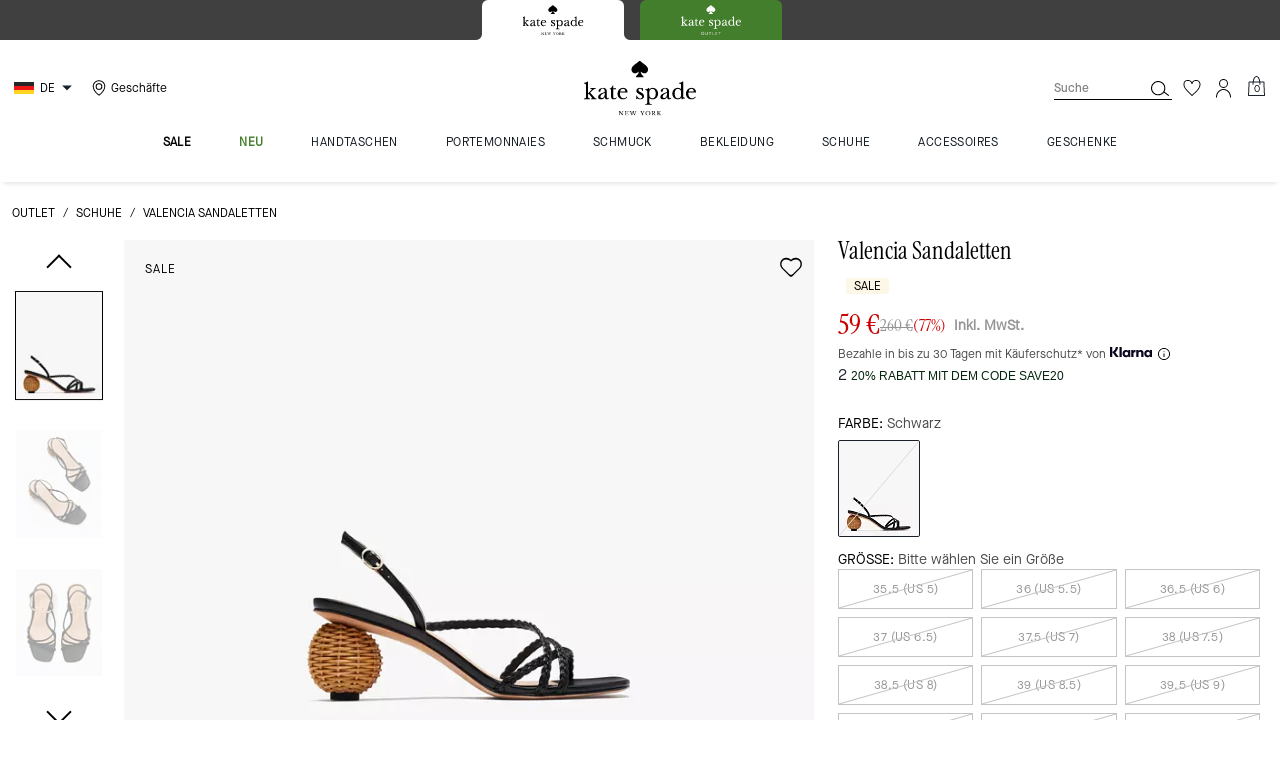

--- FILE ---
content_type: text/html; charset=utf-8
request_url: https://www.katespade.de/de_DE/products/valencia-sandaletten/K8332.html
body_size: 103602
content:
<!DOCTYPE html><html lang="de"><head><meta charSet="utf-8"/><script type="text/javascript" src="https://www.katespade.de/assets/f6ac66a3b7e017fd4045ee8a6094c03230cae769dbd" async ></script><script>
    
function getOriginalReferrer() {
var localStorage = window.localStorage || {
  setItem: function () {},
  getItem: function () {},
  clear: function () {},
  removeItem: function () {},
}

var STORAGE_ORIGINAL_REFERRER = 'mw_original_referrer'
var STORAGE_LAST_SESSION_ID = 'mw_last_session_id'
var SESSION_ID = 'sid'

var COMPAIGN_PARAMS = [
  'utm_source',
  'utm_medium',
  'utm_term',
  'utm_content',
  'utm_id',
  'utm_campaign',
  'gclid',
  'gclsrc',
  'dclid',
]

function getCookie(cname) {
  let name = cname + "=";
  let decodedCookie = decodeURIComponent(document.cookie);
  let ca = decodedCookie.split(';');
  for(let i = 0; i <ca.length; i++) {
    let c = ca[i];
    while (c.charAt(0) == ' ') {
      c = c.substring(1);
    }
    if (c.indexOf(name) == 0) {
      return c.substring(name.length, c.length);
    }
  }
  return "";
}

function compaignParamsWereUpdated(storedReferrer, currentReferrer) {
  if (!storedReferrer || !currentReferrer) {
    return true
  }
  try {
    var storedUrl = new URL(storedReferrer)
    var currentUrl = new URL(currentReferrer)

    var paramsDiffers = COMPAIGN_PARAMS.find(function (paramName) {
      var storedVal = storedUrl.searchParams.get(paramName)
      var currentVal = currentUrl.searchParams.get(paramName)
      return currentVal && currentVal !== storedVal
    })

    return !!paramsDiffers
  } catch (e) {
    console.error(e)
  }
  return true
}


  var storedReferrer = localStorage.getItem(STORAGE_ORIGINAL_REFERRER)
  var lastSessionId = localStorage.getItem(STORAGE_LAST_SESSION_ID)
  var currentReferrer = window.location.href
  var currentSessionId = getCookie(SESSION_ID)

  if (
    currentSessionId !== lastSessionId ||
    compaignParamsWereUpdated(storedReferrer, currentReferrer)
  ) {
    return currentReferrer
  }

  return storedReferrer
}

    function isLowPoweredDevice(deviceType) {
    const checkOutputVersion = (output, version)=>Array.isArray(output) ? Number(output[1]?.trim()) < version : false;
    const ua = window.navigator.userAgent;
    const isMobile = Boolean(deviceType.match(/smartphone|mobile/)) || Boolean(ua?.match(/Android|BlackBerry|iPhone|iPad|iPod|Opera Mini|IEMobile|WPDesktop/i));
    const isLegacyVersion = checkOutputVersion(/Android ([\d]+)/i.exec(ua), 10) || checkOutputVersion(/OS ([\d]+)/i.exec(ua), 15);
    return isMobile && isLegacyVersion;
}
    function getCurrentReferrer() {
    const referrerFromStorage = localStorage.getItem("mw_virtual_referrer");
    const lastVisitedUrl = localStorage.getItem("mw_last_visited_url");
    const isPaginatedPlpReload = getIsPaginatedPlpReload(lastVisitedUrl, window.location.href);
    const isPreviousPageSpa = !!window?.history?.state;
    if (!isPreviousPageSpa && isPaginatedPlpReload && lastVisitedUrl) {
        localStorage.setItem("mw_virtual_referrer", lastVisitedUrl);
        return lastVisitedUrl;
    }
    // use virtual referrer from storage if previous page was SPA
    if (isPreviousPageSpa && referrerFromStorage) {
        return referrerFromStorage;
    }
    // otherwise use default document.referrer and store it's value as a virtual referrer
    localStorage.setItem("mw_virtual_referrer", window.document.referrer);
    return window.document.referrer;
}
    function getIsPaginatedPlpReload(prevUrlStr, currentUrlStr) {
    if (!prevUrlStr || !currentUrlStr || !prevUrlStr.includes("/shop/") || !prevUrlStr.includes("page=")) {
        return false;
    }
    const prevUrl = new URL(prevUrlStr);
    const currentUrl = new URL(currentUrlStr);
    if (prevUrl.pathname !== currentUrl.pathname) {
        return false;
    }
    const prevParams = Object.fromEntries(prevUrl.searchParams);
    const currentParams = Object.fromEntries(currentUrl.searchParams);
    const missingParam = Object.keys(prevParams).filter((key)=>key !== "page").find((key)=>prevParams[key] !== currentParams[key]);
    return !missingParam;
}
    window.uiInteractiveCallbackTriggered = false;
    window.uiInteractiveCallback = function() {
      window.uiInteractiveCallbackTriggered = true;
    };
    setTimeout(() => { window.uiInteractiveCallback() }, 7000);
    window.dataLayer = window.dataLayer || [];
    function gtag(){dataLayer.push(arguments);}
    window.dataLayer.push({"event":"dataLayer_initialized","page":{"bread_crumbs":"OUTLET:SCHUHE:VALENCIA SANDALETTEN","is_outlet":"0","is_coachtopia":"0","is_soft_404":"0","page_brand":"Kate Spade","page_language":"de-de","page_name":"product","page_region":"DE","page_title":"Valencia Sandaletten | Kate Spade DE","page_type":"product","page_url":window.location.href,"page_path":window.location.pathname,"referrer":getCurrentReferrer(),"original_referrer":getOriginalReferrer()},"shop":{},"session":{"environment":"production","version":"pwa"},"user":{"is_first_visit":"0","is_logged_in":"0","is_registered":"0","membership_id":"","is_special_month":"0","is_subscribed":"0","user_type":"guest","is_vip_b2b":"0","is_low_powered":String(Number(isLowPoweredDevice("desktop")))},"cart":{}});
    (function(w,d,s,l,i){w[l]=w[l]||[];
    w[l].push({'gtm.start':new Date().getTime(),event:'gtm.js'});
    var f=d.getElementsByTagName(s)[0],
    j=d.createElement(s),dl=l!='dataLayer'?'&l='+l:'';j.async=true;j.src=
    'https://tpr-ss-analytics-de.katespade.de/gtm.js?id=GTM-K4MTHXL'+dl;f.parentNode.insertBefore(j,f);
    })(window,document,'script','dataLayer','');
  </script><script>
!function(){if('PerformanceLongTaskTiming' in window){var g=window.__tti={e:[]};
g.o=new PerformanceObserver(function(l){g.e=g.e.concat(l.getEntries())});
g.o.observe({entryTypes:['longtask']})}}();
</script><meta name="description" content="Meetings, Treffen, Picknicks, Teepartys... unsere Valencia Sandaletten mit ihrem runden Absatz aus Bast werden bei allen Gelegenheiten begeistern."/><meta name="keywords" content=""/><meta name="title" content="Valencia Sandaletten | Kate Spade DE"/><meta name="robots" content="index, follow, max-image-preview:large"/><link rel="canonical" href="https://www.katespade.de/de_DE/products/valencia-sandaletten/K8332.html"/><link rel="alternate" hrefLang="en-DE" href="https://www.katespade.de/en_DE/products/valencia-sandaletten/K8332.html"/><link rel="alternate" hrefLang="de-DE" href="https://www.katespade.de/de_DE/products/valencia-sandaletten/K8332.html"/><script data-qa="seo-site-navigation-element" type="application/ld+json">[{"@context":"http://schema.org","@type":"siteNavigationElement","name":"Sale","url":"https://www.katespade.de/de_DE/shop/sale/alle-anzeigen"},{"@context":"http://schema.org","@type":"siteNavigationElement","name":"Neu","url":"https://www.katespade.de/de_DE/shop/neu/alle-anzeigen"},{"@context":"http://schema.org","@type":"siteNavigationElement","name":"Handtaschen","url":"https://www.katespade.de/de_DE/shop/handtaschen/alle-anzeigen"},{"@context":"http://schema.org","@type":"siteNavigationElement","name":"Portemonnaies","url":"https://www.katespade.de/de_DE/shop/portemonnaies/alle-anzeigen"},{"@context":"http://schema.org","@type":"siteNavigationElement","name":"Schmuck","url":"https://www.katespade.de/de_DE/shop/schmuck/alle-anzeigen"},{"@context":"http://schema.org","@type":"siteNavigationElement","name":"Bekleidung","url":"https://www.katespade.de/de_DE/shop/kleidung/alle-anzeigen"},{"@context":"http://schema.org","@type":"siteNavigationElement","name":"Schuhe","url":"https://www.katespade.de/de_DE/shop/schuhe/alle-anzeigen"},{"@context":"http://schema.org","@type":"siteNavigationElement","name":"Accessoires","url":"https://www.katespade.de/de_DE/shop/accessoires/alle-anzeigen"},{"@context":"http://schema.org","@type":"siteNavigationElement","name":"Geschenke","url":"https://www.katespade.de/de_DE/shop/geschenke"}]</script><meta name="viewport" content="width=device-width, initial-scale=1, user-scalable=no"/><meta name="theme-color" content="#000"/><link rel="apple-touch-icon" href="https://assets.katespade.com/icons/kate-spade/apple-touch-icon.png"/><link rel="icon" sizes="32x32" href="https://assets.katespade.com/icons/kate-spade/favicon-32x32.png" type="image/png"/><link rel="icon" sizes="16x16" href="https://assets.katespade.com/icons/kate-spade/favicon-16x16.png" type="image/png"/><link rel="icon" href="https://assets.katespade.com/icons/kate-spade/favicon.ico"/><link rel="manifest" href="/api/manifest"/><script>if(!document.cookie.includes('cc-rth') && !document.cookie.includes('cc-nx')) {
      document.cookie = "cc-rht=1; max-age=60; path=/";
    }</script><link rel="preload" href="https://assets.katespade.com/de/fonts/MaisonNeueBook.woff2" as="font" type="font/woff2" crossorigin="anonymous"/><link rel="preload" href="https://assets.katespade.com/de/fonts/MaisonNeueMedium.woff2" as="font" type="font/woff2" crossorigin="anonymous"/><link rel="preload" href="https://assets.katespade.com/de/fonts/MaisonNeueLight.woff2" as="font" type="font/woff2" crossorigin="anonymous"/><link rel="preload" href="https://assets.katespade.com/de/fonts/KateSerifRegular.woff2" as="font" type="font/woff2" crossorigin="anonymous"/><link rel="preload" href="https://assets.katespade.com/eu/fonts/KateSerifItalic.woff2" as="font" type="font/woff2" crossorigin="anonymous"/><link rel="preconnect" href="https://p11.techlab-cdn.com" crossorigin="anonymous"/><link rel="preconnect" href="https://tpr-ss-analytics-de.katespade.de" crossorigin="anonymous"/><link rel="preconnect" href="https://www.googletagmanager.com" crossorigin="anonymous"/><link rel="preconnect" href="https://cdn.quantummetric.com" crossorigin="anonymous"/><link rel="dns-prefetch" href="https://tapestry-app.quantummetric.com" crossorigin="anonymous"/><link rel="dns-prefetch" href="https://www.google-analytics.com" crossorigin="anonymous"/><link rel="dns-prefetch" href="https://cdn.optimizely.com" crossorigin="anonymous"/><link rel="dns-prefetch" href="https://assets.katespade.com" crossorigin="anonymous"/><link rel="dns-prefetch" href="https://katespade.scene7.com" crossorigin="anonymous"/><title>Valencia Sandaletten | Kate Spade DE</title><link rel="preload" href="https://katespade.scene7.com/is/image/KateSpade/K8332_001?$desktopProduct$" fetchPriority="high" as="image"/><script src="/api/optimizely-script" referrerPolicy="no-referrer-when-downgrade" type="text/javascript"></script><meta name="next-head-count" content="36"/><link rel="preload" href="/_next/static/css/4050991f2ae55b15.css" as="style"/><link rel="stylesheet" href="/_next/static/css/4050991f2ae55b15.css" data-n-g=""/><noscript data-n-css=""></noscript><script defer="" nomodule="" src="/_next/static/chunks/polyfills-c67a75d1b6f99dc8.js"></script><script defer="" src="/_next/static/chunks/9227.d4874a3e76d6ace3.js"></script><script defer="" src="/_next/static/chunks/7701.63ef27afbcaed3c8.js"></script><script defer="" src="/_next/static/chunks/6790.3e94c234ae1c79a8.js"></script><script defer="" src="/_next/static/chunks/9429.8c8fb570ad67538b.js"></script><script defer="" src="/_next/static/chunks/9440.45293b6b1c333dff.js"></script><script defer="" src="/_next/static/chunks/434.620131aa690c0333.js"></script><script defer="" src="/_next/static/chunks/9342.c68daffee950df73.js"></script><script defer="" src="/_next/static/chunks/5678.033389625f843801.js"></script><script defer="" src="/_next/static/chunks/7664.d80eb5fbb0cc6738.js"></script><script defer="" src="/_next/static/chunks/7968.078489f7aacca50a.js"></script><script src="/_next/static/chunks/webpack-df1c48b071e2f434.js" defer=""></script><script src="/_next/static/chunks/framework-24b7f8f46b43a384.js" defer=""></script><script src="/_next/static/chunks/main-83d5869bd5821e95.js" defer=""></script><script src="/_next/static/chunks/pages/_app-9a888df525981cc3.js" defer=""></script><script src="/_next/static/chunks/6066-021a8d38d483d2b8.js" defer=""></script><script src="/_next/static/chunks/7536-f218664a242f5764.js" defer=""></script><script src="/_next/static/chunks/1926-ccf47b2bd1237704.js" defer=""></script><script src="/_next/static/chunks/7677-4be00bb6e8d95af6.js" defer=""></script><script src="/_next/static/chunks/5270-43339dbdd42fdacb.js" defer=""></script><script src="/_next/static/chunks/950-a4be6d012c70929e.js" defer=""></script><script src="/_next/static/chunks/5262-3133c5e5b212dfa8.js" defer=""></script><script src="/_next/static/chunks/3338-198734e67e1c6f73.js" defer=""></script><script src="/_next/static/chunks/9576-feb9ad0e6d9f60d4.js" defer=""></script><script src="/_next/static/chunks/7848-1a1e55f3dc1733bd.js" defer=""></script><script src="/_next/static/chunks/2924-19ab3293ba6e24ad.js" defer=""></script><script src="/_next/static/chunks/10-47146173de1a6c2c.js" defer=""></script><script src="/_next/static/chunks/4963-c7378d6418309375.js" defer=""></script><script src="/_next/static/chunks/8438-d32f13b8358c7402.js" defer=""></script><script src="/_next/static/chunks/2996-ddbb4b44fe3c270a.js" defer=""></script><script src="/_next/static/chunks/4275-43d442d18d2a5621.js" defer=""></script><script src="/_next/static/chunks/8078-f0958d27d431dd68.js" defer=""></script><script src="/_next/static/chunks/9951-9300b00bd8413f8c.js" defer=""></script><script src="/_next/static/chunks/7008-91717e03504c7d37.js" defer=""></script><script src="/_next/static/chunks/3616-fb377f41f8727914.js" defer=""></script><script src="/_next/static/chunks/pages/products/%5B...slug%5D-0a57d8f1ed1cddca.js" defer=""></script><script src="/_next/static/79eWJUG9EDOj4H9qHKogg/_buildManifest.js" defer=""></script><script src="/_next/static/79eWJUG9EDOj4H9qHKogg/_ssgManifest.js" defer=""></script></head><body class="brand-kate-spade plp-v3-template"><noscript><iframe src='https://www.googletagmanager.com/ns.html?id=GTM-K4MTHXL'
      height='0' width='0' style='display:none;visibility:hidden'></iframe></noscript><div id="__next"><style data-emotion="css-global kcxk3r">:host,:root,[data-theme]{--chakra-ring-inset:var(--chakra-empty,/*!*/ /*!*/);--chakra-ring-offset-width:0px;--chakra-ring-offset-color:#fff;--chakra-ring-color:rgba(66, 153, 225, 0.6);--chakra-ring-offset-shadow:0 0 #0000;--chakra-ring-shadow:0 0 #0000;--chakra-space-x-reverse:0;--chakra-space-y-reverse:0;--chakra-colors-transparent:transparent;--chakra-colors-current:currentColor;--chakra-colors-black:#000000;--chakra-colors-white:#FFFFFF;--chakra-colors-whiteAlpha-50:rgba(255, 255, 255, 0.04);--chakra-colors-whiteAlpha-100:rgba(255, 255, 255, 0.06);--chakra-colors-whiteAlpha-200:rgba(255, 255, 255, 0.08);--chakra-colors-whiteAlpha-300:rgba(255, 255, 255, 0.16);--chakra-colors-whiteAlpha-400:rgba(255, 255, 255, 0.24);--chakra-colors-whiteAlpha-500:rgba(255, 255, 255, 0.36);--chakra-colors-whiteAlpha-600:rgba(255, 255, 255, 0.48);--chakra-colors-whiteAlpha-700:rgba(255, 255, 255, 0.64);--chakra-colors-whiteAlpha-800:rgba(255, 255, 255, 0.80);--chakra-colors-whiteAlpha-900:rgba(255, 255, 255, 0.92);--chakra-colors-blackAlpha-50:rgba(0, 0, 0, 0.04);--chakra-colors-blackAlpha-100:rgba(0, 0, 0, 0.06);--chakra-colors-blackAlpha-200:rgba(0, 0, 0, 0.08);--chakra-colors-blackAlpha-300:rgba(0, 0, 0, 0.16);--chakra-colors-blackAlpha-400:rgba(0, 0, 0, 0.24);--chakra-colors-blackAlpha-500:rgba(0, 0, 0, 0.36);--chakra-colors-blackAlpha-600:rgba(0, 0, 0, 0.48);--chakra-colors-blackAlpha-700:rgba(0, 0, 0, 0.64);--chakra-colors-blackAlpha-800:rgba(0, 0, 0, 0.80);--chakra-colors-blackAlpha-900:rgba(0, 0, 0, 0.92);--chakra-colors-gray-50:#F7FAFC;--chakra-colors-gray-100:#EDF2F7;--chakra-colors-gray-200:#E2E8F0;--chakra-colors-gray-300:#CBD5E0;--chakra-colors-gray-400:#A0AEC0;--chakra-colors-gray-500:#718096;--chakra-colors-gray-600:#4A5568;--chakra-colors-gray-700:#2D3748;--chakra-colors-gray-800:#1A202C;--chakra-colors-gray-900:#171923;--chakra-colors-red-50:#FFF5F5;--chakra-colors-red-100:#FED7D7;--chakra-colors-red-200:#FEB2B2;--chakra-colors-red-300:#FC8181;--chakra-colors-red-400:#F56565;--chakra-colors-red-500:#E53E3E;--chakra-colors-red-600:#C53030;--chakra-colors-red-700:#9B2C2C;--chakra-colors-red-800:#822727;--chakra-colors-red-900:#63171B;--chakra-colors-orange-50:#FFFAF0;--chakra-colors-orange-100:#FEEBC8;--chakra-colors-orange-200:#FBD38D;--chakra-colors-orange-300:#F6AD55;--chakra-colors-orange-400:#ED8936;--chakra-colors-orange-500:#DD6B20;--chakra-colors-orange-600:#C05621;--chakra-colors-orange-700:#9C4221;--chakra-colors-orange-800:#7B341E;--chakra-colors-orange-900:#652B19;--chakra-colors-yellow-50:#FFFFF0;--chakra-colors-yellow-100:#FEFCBF;--chakra-colors-yellow-200:#FAF089;--chakra-colors-yellow-300:#F6E05E;--chakra-colors-yellow-400:#ECC94B;--chakra-colors-yellow-500:#D69E2E;--chakra-colors-yellow-600:#B7791F;--chakra-colors-yellow-700:#975A16;--chakra-colors-yellow-800:#744210;--chakra-colors-yellow-900:#5F370E;--chakra-colors-green-50:#F0FFF4;--chakra-colors-green-100:#C6F6D5;--chakra-colors-green-200:#9AE6B4;--chakra-colors-green-300:#68D391;--chakra-colors-green-400:#48BB78;--chakra-colors-green-500:#38A169;--chakra-colors-green-600:#2F855A;--chakra-colors-green-700:#276749;--chakra-colors-green-800:#22543D;--chakra-colors-green-900:#1C4532;--chakra-colors-teal-50:#E6FFFA;--chakra-colors-teal-100:#B2F5EA;--chakra-colors-teal-200:#81E6D9;--chakra-colors-teal-300:#4FD1C5;--chakra-colors-teal-400:#38B2AC;--chakra-colors-teal-500:#319795;--chakra-colors-teal-600:#2C7A7B;--chakra-colors-teal-700:#285E61;--chakra-colors-teal-800:#234E52;--chakra-colors-teal-900:#1D4044;--chakra-colors-blue-50:#ebf8ff;--chakra-colors-blue-100:#bee3f8;--chakra-colors-blue-200:#90cdf4;--chakra-colors-blue-300:#63b3ed;--chakra-colors-blue-400:#4299e1;--chakra-colors-blue-500:#3182ce;--chakra-colors-blue-600:#2b6cb0;--chakra-colors-blue-700:#2c5282;--chakra-colors-blue-800:#2a4365;--chakra-colors-blue-900:#1A365D;--chakra-colors-cyan-50:#EDFDFD;--chakra-colors-cyan-100:#C4F1F9;--chakra-colors-cyan-200:#9DECF9;--chakra-colors-cyan-300:#76E4F7;--chakra-colors-cyan-400:#0BC5EA;--chakra-colors-cyan-500:#00B5D8;--chakra-colors-cyan-600:#00A3C4;--chakra-colors-cyan-700:#0987A0;--chakra-colors-cyan-800:#086F83;--chakra-colors-cyan-900:#065666;--chakra-colors-purple-50:#FAF5FF;--chakra-colors-purple-100:#E9D8FD;--chakra-colors-purple-200:#D6BCFA;--chakra-colors-purple-300:#B794F4;--chakra-colors-purple-400:#9F7AEA;--chakra-colors-purple-500:#805AD5;--chakra-colors-purple-600:#6B46C1;--chakra-colors-purple-700:#553C9A;--chakra-colors-purple-800:#44337A;--chakra-colors-purple-900:#322659;--chakra-colors-pink-50:#FFF5F7;--chakra-colors-pink-100:#FED7E2;--chakra-colors-pink-200:#FBB6CE;--chakra-colors-pink-300:#F687B3;--chakra-colors-pink-400:#ED64A6;--chakra-colors-pink-500:#D53F8C;--chakra-colors-pink-600:#B83280;--chakra-colors-pink-700:#97266D;--chakra-colors-pink-800:#702459;--chakra-colors-pink-900:#521B41;--chakra-colors-linkedin-50:#E8F4F9;--chakra-colors-linkedin-100:#CFEDFB;--chakra-colors-linkedin-200:#9BDAF3;--chakra-colors-linkedin-300:#68C7EC;--chakra-colors-linkedin-400:#34B3E4;--chakra-colors-linkedin-500:#00A0DC;--chakra-colors-linkedin-600:#008CC9;--chakra-colors-linkedin-700:#0077B5;--chakra-colors-linkedin-800:#005E93;--chakra-colors-linkedin-900:#004471;--chakra-colors-facebook-50:#E8F4F9;--chakra-colors-facebook-100:#D9DEE9;--chakra-colors-facebook-200:#B7C2DA;--chakra-colors-facebook-300:#6482C0;--chakra-colors-facebook-400:#4267B2;--chakra-colors-facebook-500:#385898;--chakra-colors-facebook-600:#314E89;--chakra-colors-facebook-700:#29487D;--chakra-colors-facebook-800:#223B67;--chakra-colors-facebook-900:#1E355B;--chakra-colors-messenger-50:#D0E6FF;--chakra-colors-messenger-100:#B9DAFF;--chakra-colors-messenger-200:#A2CDFF;--chakra-colors-messenger-300:#7AB8FF;--chakra-colors-messenger-400:#2E90FF;--chakra-colors-messenger-500:#0078FF;--chakra-colors-messenger-600:#0063D1;--chakra-colors-messenger-700:#0052AC;--chakra-colors-messenger-800:#003C7E;--chakra-colors-messenger-900:#002C5C;--chakra-colors-whatsapp-50:#dffeec;--chakra-colors-whatsapp-100:#b9f5d0;--chakra-colors-whatsapp-200:#90edb3;--chakra-colors-whatsapp-300:#65e495;--chakra-colors-whatsapp-400:#3cdd78;--chakra-colors-whatsapp-500:#22c35e;--chakra-colors-whatsapp-600:#179848;--chakra-colors-whatsapp-700:#0c6c33;--chakra-colors-whatsapp-800:#01421c;--chakra-colors-whatsapp-900:#001803;--chakra-colors-twitter-50:#E5F4FD;--chakra-colors-twitter-100:#C8E9FB;--chakra-colors-twitter-200:#A8DCFA;--chakra-colors-twitter-300:#83CDF7;--chakra-colors-twitter-400:#57BBF5;--chakra-colors-twitter-500:#1DA1F2;--chakra-colors-twitter-600:#1A94DA;--chakra-colors-twitter-700:#1681BF;--chakra-colors-twitter-800:#136B9E;--chakra-colors-twitter-900:#0D4D71;--chakra-colors-telegram-50:#E3F2F9;--chakra-colors-telegram-100:#C5E4F3;--chakra-colors-telegram-200:#A2D4EC;--chakra-colors-telegram-300:#7AC1E4;--chakra-colors-telegram-400:#47A9DA;--chakra-colors-telegram-500:#0088CC;--chakra-colors-telegram-600:#007AB8;--chakra-colors-telegram-700:#006BA1;--chakra-colors-telegram-800:#005885;--chakra-colors-telegram-900:#003F5E;--chakra-colors-main-primary:var(--color-primary);--chakra-colors-main-secondary:var(--color-secondary);--chakra-colors-main-black:var(--color-black-base);--chakra-colors-main-saleRed:var(--color-sale);--chakra-colors-main-white:var(--color-white-base);--chakra-colors-main-inactive:var(--color-inactive);--chakra-colors-main-gray:var(--color-neutral-base);--chakra-colors-main-darkGray:var(--color-dark-gray);--chakra-colors-main-lightGray:var(--color-neutral-light);--chakra-colors-cart-default:var(--color-black-base);--chakra-colors-cart-sale:var(--color-sale);--chakra-colors-cart-old:var(--color-neutral-base);--chakra-colors-neutral-base:var(--color-neutral-base);--chakra-colors-neutral-cool:var(--color-neutral-cool);--chakra-colors-neutral-dark:var(--color-neutral-dark);--chakra-colors-neutral-light:var(--color-neutral-light);--chakra-colors-neutral-inactive:var(--color-neutral-inactive);--chakra-colors-neutral-medium:var(--color-neutral-medium);--chakra-colors-scrim-light:var(--color-scrim-light);--chakra-colors-scrim-dark:var(--color-scrim-dark);--chakra-colors-error-primary:var(--color-error-primary);--chakra-colors-error-secondary:var(--color-error-secondary);--chakra-colors-standout-primary:var(--color-standout-primary);--chakra-colors-standout-secondary:var(--color-standout-secondary);--chakra-colors-success-primary:var(--color-success-primary);--chakra-colors-success-secondary:var(--color-success-secondary);--chakra-borders-none:0;--chakra-borders-1px:1px solid;--chakra-borders-2px:2px solid;--chakra-borders-4px:4px solid;--chakra-borders-8px:8px solid;--chakra-fonts-heading:-apple-system,BlinkMacSystemFont,"Segoe UI",Helvetica,Arial,sans-serif,"Apple Color Emoji","Segoe UI Emoji","Segoe UI Symbol";--chakra-fonts-body:-apple-system,BlinkMacSystemFont,"Segoe UI",Helvetica,Arial,sans-serif,"Apple Color Emoji","Segoe UI Emoji","Segoe UI Symbol";--chakra-fonts-mono:SFMono-Regular,Menlo,Monaco,Consolas,"Liberation Mono","Courier New",monospace;--chakra-fontSizes-3xs:0.45rem;--chakra-fontSizes-2xs:0.625rem;--chakra-fontSizes-xs:var(--text-12);--chakra-fontSizes-sm:var(--text-14);--chakra-fontSizes-md:var(--text-16);--chakra-fontSizes-lg:var(--text-20);--chakra-fontSizes-xl:var(--text-24);--chakra-fontSizes-2xl:1.5rem;--chakra-fontSizes-3xl:1.875rem;--chakra-fontSizes-4xl:2.25rem;--chakra-fontSizes-5xl:3rem;--chakra-fontSizes-6xl:3.75rem;--chakra-fontSizes-7xl:4.5rem;--chakra-fontSizes-8xl:6rem;--chakra-fontSizes-9xl:8rem;--chakra-fontSizes-xxs:var(--text-10);--chakra-fontSizes-xlg:var(--text-26);--chakra-fontSizes-xxl:var(--text-28);--chakra-fontSizes-xxxl:var(--text-30);--chakra-fontSizes-double:var(--text-32);--chakra-fontSizes-doublelg:var(--text-40);--chakra-fontSizes-triple:var(--text-48);--chakra-fontSizes-triplelg:var(--text-54);--chakra-fontWeights-hairline:100;--chakra-fontWeights-thin:200;--chakra-fontWeights-light:300;--chakra-fontWeights-normal:400;--chakra-fontWeights-medium:500;--chakra-fontWeights-semibold:600;--chakra-fontWeights-bold:700;--chakra-fontWeights-extrabold:800;--chakra-fontWeights-black:900;--chakra-letterSpacings-tighter:-0.05em;--chakra-letterSpacings-tight:-0.025em;--chakra-letterSpacings-normal:0;--chakra-letterSpacings-wide:0.025em;--chakra-letterSpacings-wider:0.05em;--chakra-letterSpacings-widest:0.1em;--chakra-letterSpacings-xxl:var(--letter-spacing-2xl);--chakra-letterSpacings-xl:var(--letter-spacing-xl);--chakra-letterSpacings-lg:var(--letter-spacing-l);--chakra-letterSpacings-md:var(--letter-spacing-m);--chakra-letterSpacings-sm:var(--letter-spacing-s);--chakra-letterSpacings-xs:var(--letter-spacing-xs);--chakra-lineHeights-3:.75rem;--chakra-lineHeights-4:1rem;--chakra-lineHeights-5:1.25rem;--chakra-lineHeights-6:1.5rem;--chakra-lineHeights-7:1.75rem;--chakra-lineHeights-8:2rem;--chakra-lineHeights-9:2.25rem;--chakra-lineHeights-10:2.5rem;--chakra-lineHeights-normal:normal;--chakra-lineHeights-none:1;--chakra-lineHeights-shorter:1.25;--chakra-lineHeights-short:1.375;--chakra-lineHeights-base:1.5;--chakra-lineHeights-tall:1.625;--chakra-lineHeights-taller:2;--chakra-lineHeights-xxl:var(--line-height-2xl);--chakra-lineHeights-xl:var(--line-height-xl);--chakra-lineHeights-lg:var(--line-height-l);--chakra-lineHeights-md:var(--line-height-m);--chakra-lineHeights-s:var(--line-height-s);--chakra-lineHeights-xs:var(--line-height-xs);--chakra-radii-none:0;--chakra-radii-sm:0.125rem;--chakra-radii-base:0.25rem;--chakra-radii-md:0.375rem;--chakra-radii-lg:0.5rem;--chakra-radii-xl:0.75rem;--chakra-radii-2xl:1rem;--chakra-radii-3xl:1.5rem;--chakra-radii-full:9999px;--chakra-space-1:0.25rem;--chakra-space-2:0.5rem;--chakra-space-3:0.75rem;--chakra-space-4:1rem;--chakra-space-5:1.25rem;--chakra-space-6:1.5rem;--chakra-space-7:1.75rem;--chakra-space-8:2rem;--chakra-space-9:2.25rem;--chakra-space-10:2.5rem;--chakra-space-12:3rem;--chakra-space-14:3.5rem;--chakra-space-16:4rem;--chakra-space-20:5rem;--chakra-space-24:6rem;--chakra-space-28:7rem;--chakra-space-32:8rem;--chakra-space-36:9rem;--chakra-space-40:10rem;--chakra-space-44:11rem;--chakra-space-48:12rem;--chakra-space-52:13rem;--chakra-space-56:14rem;--chakra-space-60:15rem;--chakra-space-64:16rem;--chakra-space-72:18rem;--chakra-space-80:20rem;--chakra-space-96:24rem;--chakra-space-px:1px;--chakra-space-0-5:0.125rem;--chakra-space-1-5:0.375rem;--chakra-space-2-5:0.625rem;--chakra-space-3-5:0.875rem;--chakra-space-s1:var(--spacing-1);--chakra-space-s3:var(--spacing-3);--chakra-space-s10:var(--spacing-10);--chakra-space-sm1:var(--btn-spacers-sm1);--chakra-space-jumbo:var(--spacing-24);--chakra-space-xxxl:var(--spacing-xxxl);--chakra-space-xxl:var(--spacing-12);--chakra-space-xl:var(--spacing-8);--chakra-space-l:var(--spacing-6);--chakra-space-lm:var(--spacing-lm);--chakra-space-m:var(--spacing-4);--chakra-space-mar:var(--spacing-3);--chakra-space-s:var(--spacing-2);--chakra-space-xs:var(--spacing-1);--chakra-shadows-xs:0 0 0 1px rgba(0, 0, 0, 0.05);--chakra-shadows-sm:0 1px 2px 0 rgba(0, 0, 0, 0.05);--chakra-shadows-base:0 1px 3px 0 rgba(0, 0, 0, 0.1),0 1px 2px 0 rgba(0, 0, 0, 0.06);--chakra-shadows-md:0 4px 6px -1px rgba(0, 0, 0, 0.1),0 2px 4px -1px rgba(0, 0, 0, 0.06);--chakra-shadows-lg:0 10px 15px -3px rgba(0, 0, 0, 0.1),0 4px 6px -2px rgba(0, 0, 0, 0.05);--chakra-shadows-xl:0 20px 25px -5px rgba(0, 0, 0, 0.1),0 10px 10px -5px rgba(0, 0, 0, 0.04);--chakra-shadows-2xl:0 25px 50px -12px rgba(0, 0, 0, 0.25);--chakra-shadows-outline:0 0 0 3px rgba(66, 153, 225, 0.6);--chakra-shadows-inner:inset 0 2px 4px 0 rgba(0,0,0,0.06);--chakra-shadows-none:none;--chakra-shadows-dark-lg:rgba(0, 0, 0, 0.1) 0px 0px 0px 1px,rgba(0, 0, 0, 0.2) 0px 5px 10px,rgba(0, 0, 0, 0.4) 0px 15px 40px;--chakra-sizes-1:0.25rem;--chakra-sizes-2:0.5rem;--chakra-sizes-3:0.75rem;--chakra-sizes-4:1rem;--chakra-sizes-5:1.25rem;--chakra-sizes-6:1.5rem;--chakra-sizes-7:1.75rem;--chakra-sizes-8:2rem;--chakra-sizes-9:2.25rem;--chakra-sizes-10:2.5rem;--chakra-sizes-12:3rem;--chakra-sizes-14:3.5rem;--chakra-sizes-16:4rem;--chakra-sizes-20:5rem;--chakra-sizes-24:6rem;--chakra-sizes-28:7rem;--chakra-sizes-32:8rem;--chakra-sizes-36:9rem;--chakra-sizes-40:10rem;--chakra-sizes-44:11rem;--chakra-sizes-48:12rem;--chakra-sizes-52:13rem;--chakra-sizes-56:14rem;--chakra-sizes-60:15rem;--chakra-sizes-64:16rem;--chakra-sizes-72:18rem;--chakra-sizes-80:20rem;--chakra-sizes-96:24rem;--chakra-sizes-px:1px;--chakra-sizes-0-5:0.125rem;--chakra-sizes-1-5:0.375rem;--chakra-sizes-2-5:0.625rem;--chakra-sizes-3-5:0.875rem;--chakra-sizes-max:max-content;--chakra-sizes-min:min-content;--chakra-sizes-full:100%;--chakra-sizes-3xs:14rem;--chakra-sizes-2xs:16rem;--chakra-sizes-xs:20rem;--chakra-sizes-sm:24rem;--chakra-sizes-md:28rem;--chakra-sizes-lg:32rem;--chakra-sizes-xl:36rem;--chakra-sizes-2xl:42rem;--chakra-sizes-3xl:48rem;--chakra-sizes-4xl:56rem;--chakra-sizes-5xl:64rem;--chakra-sizes-6xl:72rem;--chakra-sizes-7xl:80rem;--chakra-sizes-8xl:90rem;--chakra-sizes-prose:60ch;--chakra-sizes-container-sm:640px;--chakra-sizes-container-md:768px;--chakra-sizes-container-lg:1024px;--chakra-sizes-container-xl:1280px;--chakra-zIndices-hide:-1;--chakra-zIndices-auto:auto;--chakra-zIndices-base:0;--chakra-zIndices-docked:10;--chakra-zIndices-dropdown:1000;--chakra-zIndices-sticky:1100;--chakra-zIndices-banner:1200;--chakra-zIndices-overlay:1300;--chakra-zIndices-modal:1400;--chakra-zIndices-popover:1500;--chakra-zIndices-skipLink:1600;--chakra-zIndices-toast:1700;--chakra-zIndices-tooltip:1800;--chakra-transition-property-common:background-color,border-color,color,fill,stroke,opacity,box-shadow,transform;--chakra-transition-property-colors:background-color,border-color,color,fill,stroke;--chakra-transition-property-dimensions:width,height;--chakra-transition-property-position:left,right,top,bottom;--chakra-transition-property-background:background-color,background-image,background-position;--chakra-transition-easing-ease-in:cubic-bezier(0.4, 0, 1, 1);--chakra-transition-easing-ease-out:cubic-bezier(0, 0, 0.2, 1);--chakra-transition-easing-ease-in-out:cubic-bezier(0.4, 0, 0.2, 1);--chakra-transition-duration-ultra-fast:50ms;--chakra-transition-duration-faster:100ms;--chakra-transition-duration-fast:150ms;--chakra-transition-duration-normal:200ms;--chakra-transition-duration-slow:300ms;--chakra-transition-duration-slower:400ms;--chakra-transition-duration-ultra-slow:500ms;--chakra-blur-none:0;--chakra-blur-sm:4px;--chakra-blur-base:8px;--chakra-blur-md:12px;--chakra-blur-lg:16px;--chakra-blur-xl:24px;--chakra-blur-2xl:40px;--chakra-blur-3xl:64px;}.chakra-ui-light :host:not([data-theme]),.chakra-ui-light :root:not([data-theme]),.chakra-ui-light [data-theme]:not([data-theme]),[data-theme=light] :host:not([data-theme]),[data-theme=light] :root:not([data-theme]),[data-theme=light] [data-theme]:not([data-theme]),:host[data-theme=light],:root[data-theme=light],[data-theme][data-theme=light]{--chakra-colors-chakra-body-text:var(--chakra-colors-gray-800);--chakra-colors-chakra-body-bg:var(--chakra-colors-white);--chakra-colors-chakra-border-color:var(--chakra-colors-gray-200);--chakra-colors-chakra-subtle-bg:var(--chakra-colors-gray-100);--chakra-colors-chakra-placeholder-color:var(--chakra-colors-gray-500);}.chakra-ui-dark :host:not([data-theme]),.chakra-ui-dark :root:not([data-theme]),.chakra-ui-dark [data-theme]:not([data-theme]),[data-theme=dark] :host:not([data-theme]),[data-theme=dark] :root:not([data-theme]),[data-theme=dark] [data-theme]:not([data-theme]),:host[data-theme=dark],:root[data-theme=dark],[data-theme][data-theme=dark]{--chakra-colors-chakra-body-text:var(--chakra-colors-whiteAlpha-900);--chakra-colors-chakra-body-bg:var(--chakra-colors-gray-800);--chakra-colors-chakra-border-color:var(--chakra-colors-whiteAlpha-300);--chakra-colors-chakra-subtle-bg:var(--chakra-colors-gray-700);--chakra-colors-chakra-placeholder-color:var(--chakra-colors-whiteAlpha-400);}</style><style data-emotion="css-global 3kbdol">html{line-height:1.5;-webkit-text-size-adjust:100%;font-family:system-ui,sans-serif;-webkit-font-smoothing:antialiased;text-rendering:optimizeLegibility;-moz-osx-font-smoothing:grayscale;touch-action:manipulation;}body{position:relative;min-height:100%;font-feature-settings:'kern';}*,*::before,*::after{border-width:0;border-style:solid;box-sizing:border-box;}main{display:block;}hr{border-top-width:1px;box-sizing:content-box;height:0;overflow:visible;}pre,code,kbd,samp{font-family:SFMono-Regular,Menlo,Monaco,Consolas,monospace;font-size:1em;}a{background-color:transparent;color:inherit;-webkit-text-decoration:inherit;text-decoration:inherit;}abbr[title]{border-bottom:none;-webkit-text-decoration:underline;text-decoration:underline;-webkit-text-decoration:underline dotted;-webkit-text-decoration:underline dotted;text-decoration:underline dotted;}b,strong{font-weight:bold;}small{font-size:80%;}sub,sup{font-size:75%;line-height:0;position:relative;vertical-align:baseline;}sub{bottom:-0.25em;}sup{top:-0.5em;}img{border-style:none;}button,input,optgroup,select,textarea{font-family:inherit;font-size:100%;line-height:1.15;margin:0;}button,input{overflow:visible;}button,select{text-transform:none;}button::-moz-focus-inner,[type="button"]::-moz-focus-inner,[type="reset"]::-moz-focus-inner,[type="submit"]::-moz-focus-inner{border-style:none;padding:0;}fieldset{padding:0.35em 0.75em 0.625em;}legend{box-sizing:border-box;color:inherit;display:table;max-width:100%;padding:0;white-space:normal;}progress{vertical-align:baseline;}textarea{overflow:auto;}[type="checkbox"],[type="radio"]{box-sizing:border-box;padding:0;}[type="number"]::-webkit-inner-spin-button,[type="number"]::-webkit-outer-spin-button{-webkit-appearance:none!important;}input[type="number"]{-moz-appearance:textfield;}[type="search"]{-webkit-appearance:textfield;outline-offset:-2px;}[type="search"]::-webkit-search-decoration{-webkit-appearance:none!important;}::-webkit-file-upload-button{-webkit-appearance:button;font:inherit;}details{display:block;}summary{display:-webkit-box;display:-webkit-list-item;display:-ms-list-itembox;display:list-item;}template{display:none;}[hidden]{display:none!important;}body,blockquote,dl,dd,h1,h2,h3,h4,h5,h6,hr,figure,p,pre{margin:0;}button{background:transparent;padding:0;}fieldset{margin:0;padding:0;}ol,ul{margin:0;padding:0;}textarea{resize:vertical;}button,[role="button"]{cursor:pointer;}button::-moz-focus-inner{border:0!important;}table{border-collapse:collapse;}h1,h2,h3,h4,h5,h6{font-size:inherit;font-weight:inherit;}button,input,optgroup,select,textarea{padding:0;line-height:inherit;color:inherit;}img,svg,video,canvas,audio,iframe,embed,object{display:block;}img,video{max-width:100%;height:auto;}[data-js-focus-visible] :focus:not([data-focus-visible-added]):not([data-focus-visible-disabled]){outline:none;box-shadow:none;}select::-ms-expand{display:none;}:root{--chakra-vh:100vh;}@supports (height: -webkit-fill-available){:root{--chakra-vh:-webkit-fill-available;}}@supports (height: -moz-fill-available){:root{--chakra-vh:-moz-fill-available;}}@supports (height: 100dvh){:root{--chakra-vh:100dvh;}}</style><style data-emotion="css-global y9mas7">body{font-family:var(--font-face1-normal);color:var(--chakra-colors-chakra-body-text);background:var(--chakra-colors-chakra-body-bg);transition-property:background-color;transition-duration:var(--chakra-transition-duration-normal);line-height:var(--chakra-lineHeights-base);}*::-webkit-input-placeholder{color:var(--chakra-colors-chakra-placeholder-color);}*::-moz-placeholder{color:var(--chakra-colors-chakra-placeholder-color);}*:-ms-input-placeholder{color:var(--chakra-colors-chakra-placeholder-color);}*::placeholder{color:var(--chakra-colors-chakra-placeholder-color);}*,*::before,::after{border-color:var(--chakra-colors-chakra-border-color);word-wrap:break-word;}html{-webkit-font-smoothing:initial;}html,body{touch-action:pan-x pan-y;}html #__next,body #__next{display:-webkit-box;display:-webkit-flex;display:-ms-flexbox;display:flex;-webkit-flex-direction:column;-ms-flex-direction:column;flex-direction:column;height:100%;}html p,body p{margin:0px;}main{-webkit-box-flex:1;-webkit-flex-grow:1;-ms-flex-positive:1;flex-grow:1;}footer{background:var(--color-neutral-light);border-top:1px solid var(--color-inactive);}:root{font-size:16px!important;--spacing-lm:22px;--spacing-xxxl:72px;--btn-spacers-sm1:6px;--font-size-heading-xs:38px;--font-size-heading-md:50px;--font-size-heading-lg:62px;--color-dark-gray:#2e2e2e;--text-11:11px;--text-13:13px;--text-14:14px;--max-mobile-tile-height:unset;--max-desktop-tile-height:unset;--min-mobile-tile-height:244px;--min-desktop-tile-height:304px;--color-neutral-inactive:#d8d8d8;--color-sale:#CC0000;--color-black-base:#000;--color-white-base:#fff;--certona-mobile-product-tile-width:140px;--certona-mobile-product-tile-dynamic-width:calc((100vw - 0.5rem) / 2.5);--certona-mobile-product-tile-height:175px;--certona-desktop-product-tile-width:215px;--certona-desktop-product-tile-height:268px;--promo-tile-1up-aspect-ratio:calc(243/304);--promo-tile-2up-desktop-aspect-ratio:calc(498/304);--staircase-comparablePrice-height:18px;--staircase-promoCallout-height:33.5px;--staircase-addToBag-height:36px;--staircase-viewSimilar-height:20px;--staircase-reviews-height:13px;--max-desktop-two-tiles-height:1220px;--scheme-darkThemeNAV-bg-color:var(--color-neutral-dark-1, #161616);--scheme-darkThemeNAV-text-color:var(--color-neutral-light);--scheme-darkThemeNAV-secondary-text-color:var(--color-neutral-light-3);--scheme-darkThemeNAV-footer-bg-color:var(--color-neutral-dark);--scheme-darkThemeNAV-t1-subline-color:var(--color-neutral-base);--scheme-darkThemeNAV-header-color:var(--color-neutral-light);--scheme-darkThemeNAV-list-price-color:var(--color-neutral-light);--scheme-darkThemeNAV-selected-category-bg:var(--color-background-cta-focus);--scheme-darkThemeNAV-suggestions-product-text-color:var(--color-secondary);--scheme-darkThemeNAV-suggestions-strikethrough-text-color:var(--color-neutral-light-3);--scheme-darkThemeNAV-input-bg-color:var(--color-neutral-light, #f7f7f7);--scheme-lightThemeNAV-bg-color:var(--color-white-base);--scheme-lightThemeNAV-text-color:var(--color-primary);--scheme-lightThemeNAV-secondary-text-color:var(--color-neutral-base);--scheme-lightThemeNAV-footer-bg-color:var(--color-neutral-light-1, #f1f1f1);--scheme-lightThemeNAV-t1-subline-color:var(--color-neutral-light-2, #e1e1e1);--scheme-lightThemeNAV-header-color:var(--color-neutral-medium);--scheme-lightThemeNAV-list-price-color:var(--color-neutral-1, #6d6d6d);--scheme-lightThemeNAV-selected-category-bg:var(--color-neutral-light);--scheme-lightThemeNAV-suggestions-product-text-color:var(--color-primary);--scheme-lightThemeNAV-suggestions-strikethrough-text-color:var(--color-neutral-1);--scheme-lightThemeNAV-input-bg-color:var(--color-neutral-light, #f7f7f7);--scheme-greyThemeNAV-bg-color:var(--color-neutral-light-1, #f0f0f0);--scheme-greyThemeNAV-text-color:var(--color-primary);--scheme-greyThemeNAV-secondary-text-color:var(--color-neutral-base);--scheme-greyThemeNAV-footer-bg-color:var(--color-secondary, ##FFFFFE);--scheme-greyThemeNAV-t1-subline-color:var(--color-neutral-light-2, #e1e1e1);--scheme-greyThemeNAV-header-color:var(--color-neutral-medium);--scheme-greyThemeNAV-list-price-color:var(--color-neutral-1, #6d6d6d);--scheme-greyThemeNAV-selected-category-bg:var(--color-secondary, ##FFFFFE);--scheme-greyThemeNAV-suggestions-product-text-color:var(--color-primary);--scheme-greyThemeNAV-suggestions-strikethrough-text-color:var(--color-neutral-1);--scheme-greyThemeNAV-input-bg-color:var(--color-white-base, #ffffff);--max-promo-tile-wrapper-height:428px;--scheme-bg-color:var(--scheme-darkThemeNAV-bg-color, var(--scheme-default-bg-color, var(--color-neutral-dark-1, #161616)));--scheme-text-color:var(--scheme-darkThemeNAV-text-color, var(--scheme-default-text-color, var(--color-neutral-light)));--scheme-footer-bg-color:var(--scheme-darkThemeNAV-footer-bg-color, var(--scheme-default-footer-bg-color, var(--color-neutral-dark)));--scheme-t1-subline-color:var(--scheme-darkThemeNAV-t1-subline-color, var(--scheme-default-t1-subline-color, var(--color-neutral-base)));--scheme-header-color:var(--scheme-darkThemeNAV-header-color, var(--scheme-default-header-color, var(--color-neutral-light)));--scheme-list-price-color:var(--scheme-darkThemeNAV-list-price-color, var(--scheme-default-list-price-color, var(--color-neutral-light)));--scheme-secondary-text-color:var(--scheme-darkThemeNAV-secondary-text-color, var(--scheme-default-secondary-text-color, var(--color-neutral-light-3)));--scheme-selected-category-bg:var(--scheme-darkThemeNAV-selected-category-bg, var(--scheme-default-selected-category-bg, var(--color-background-cta-focus)));--scheme-suggestions-product-text-color:var(--scheme-darkThemeNAV-suggestions-product-text-color, var(--scheme-default-suggestions-product-text-color, var(--color-secondary)));--scheme-suggestions-strikethrough-text-color:var(--scheme-darkThemeNAV-suggestions-strikethrough-text-color, var(--scheme-default-suggestions-strikethrough-text-color, var(--color-neutral-light-3)));--scheme-input-bg-color:var(--scheme-darkThemeNAV-input-bg-color, var(--scheme-default-input-bg-color, var(--color-neutral-light, #f7f7f7)));}@media (min-width: 769px){:root{--staircase-viewSimilar-height:43px;--staircase-comparablePrice-height:21px;}}.plp-v3-1{--max-desktop-tile-height:403px;}#icon-review-star-half .cust0{fill-rule:evenodd;-webkit-clip-rule:evenodd;clip-rule:evenodd;fill:var(--color-dark-gray);}#icon-review-star-half .cust1{fill-rule:evenodd;-webkit-clip-rule:evenodd;clip-rule:evenodd;fill:var(--color-inactive);}.h-100{height:100%;}@supports not (aspect-ratio: auto){#home_body_slot_2 .amps-aspect-ratio-box .u-full-cover-element{padding:0px;}#home_body_slot_2 .amps-aspect-ratio-box .u-full-cover-element.m-d-ratio-defined img{position:relative;}}.content-asset_feedbackForm .modal{position:fixed;top:0px;left:0px;z-index:1500;display:none;width:100%;height:100%;overflow:hidden;outline:0px;}@media (min-width: 769px){.content-asset_feedbackForm .modal.modal-large .modal-dialog,.modal.modal-full-width.modal-large .modal-dialog{width:800px;max-width:800px;}}@media (min-width: 769px){.content-asset_feedbackForm .modal .modal-dialog,.modal.modal-full-width .modal-dialog{-webkit-align-items:center;-webkit-box-align:center;-ms-flex-align:center;align-items:center;}}@media (min-width: 0px) and (max-width: 767px){.content-asset_feedbackForm #modalFeedback .modal-dialog{width:calc(100% - 20px);max-width:100%;margin:10px;}}.content-asset_feedbackForm .modal .modal-dialog{position:relative;display:-webkit-box;display:-webkit-flex;display:-ms-flexbox;display:flex;min-height:100%;margin:auto;width:calc(100% - 64px);max-width:83%;}@media (min-width: 0px) and (max-width: 767px){.content-asset_feedbackForm #modalFeedback{width:100vw;}}.content-asset_feedbackForm #modalFeedback .modal-content{max-height:90vh;overflow:hidden;overflow-y:auto;}@media (min-width: 0px) and (max-width: 767px){.content-asset_feedbackForm #modalFeedbackContent{margin-top:5vh;}}@media (min-width: 769px){.content-asset_feedbackForm .modal .modal-content,.modal.modal-full-width .modal-content{height:auto;min-height:500px;}}.content-asset_feedbackForm .modal .modal-content{position:relative;display:-webkit-box;display:-webkit-flex;display:-ms-flexbox;display:flex;-webkit-flex-direction:column;-ms-flex-direction:column;flex-direction:column;width:100%;border-radius:2px;background-color:#fff;pointer-events:auto;outline:0px;padding:16px;}@media (min-width: 769px){.content-asset_feedbackForm .modal .modal-content{padding:24px;}}.content-asset_feedbackForm .modal .modal-header{padding-bottom:16px;}.content-asset_feedbackForm .modal .modal-header .close{float:right;}.content-asset_feedbackForm button.close{padding:0px;background-color:var(--chakra-colors-transparent);border:0px;-webkit-appearance:none;-moz-appearance:none;-ms-appearance:none;appearance:none;}.content-asset_feedbackForm .close{float:right;font-size:1.5rem;font-weight:700;line-height:1;color:#000;text-shadow:0 1px 0 #fff;opacity:.5;}.content-asset_feedbackForm .modalFeedbackForm{height:1440px;}.cms-slot img,.cms-slot svg{display:inline-block;}.certona-recommendations-home{min-width:1px;}.klarna-overlay~div>.chakra-modal__content-container{height:100vh;}.wyng_container{margin-top:48px;}.wyng-box__text{font-family:Helvetica LT Pro,Helvetica,Arial,sans-serif;font-size:10px;font-weight:400;line-height:1.35;letter-spacing:0.0625rem;margin-bottom:16px;margin-top:0px;}.wyng_box__header{font-family:HelveticaLTPro-Bold,Helvetica,Arial,sans-serif;font-weight:var(--chakra-fontWeights-bold);line-height:1.15;letter-spacing:0.0125rem;font-size:60px;margin-bottom:8px;margin-top:0px;}@media only screen and (max-width: 544px){.wyng_box__header{font-size:30px;}}.wyng-box__sub-header{font-family:var(--font-face2-normal),serif;font-weight:400;font-size:20px;line-height:1.4;letter-spacing:0.013rem;margin-bottom:24px;margin-top:0px;}.wyng-share-cta{font-weight:400;font-size:14px;line-height:1.15;padding:16px 24px;background:#ffffff;border:1px solid #d8d8d8;border-radius:2px;width:238px;}.tooltip-content{top:50px;left:-160px;width:220px;color:#223628;padding:10px;z-index:1;position:absolute;background:#FCEFF3;border-radius:6px;}.tooltip-content::after{top:-12px;left:calc(100% - 45px);content:'';position:absolute;margin-top:-5px;border-width:10px;border-style:solid;border-color:var(--chakra-colors-transparent);border-bottom-color:#FCEFF3;}.tooltip-content.tooltip-content--mobile{left:var(--chakra-space-1);}.tooltip-content.tooltip-content--mobile::after{left:10px;}.tooltip-content p{margin:0px;font-size:11px;text-align:left;line-height:1.2;letter-spacing:.5px;text-transform:none;}.tooltip-content a{-webkit-text-decoration:underline;text-decoration:underline;}::-ms-reveal{position:absolute;right:0px;}.pr-irlsnippet-header{display:none;}button.uiButton.ae-button{background:var(--chakra-colors-transparent);opacity:0;box-shadow:var(--chakra-shadows-none);position:absolute!important;top:0px;left:0px;}.chat_window.cCustomPreChatCmpMenu3Toro .main-menu{background-color:var(--chakra-colors-transparent);}.entry-highlight{font-family:var(--font-face2-normal);}.sizechart-content__select .table{width:100%;}.slick-dots-btn:before{display:none;}.slick-dots-btn svg path{fill:var(--color-inactive);}.slick-active .slick-dots-btn svg path{fill:#575757!important;}.review-rating-slider{width:100%;-webkit-appearance:none;-moz-appearance:none;-ms-appearance:none;appearance:none;background:var(--color-inactive);border-radius:4px;height:8px;}.review-rating-slider::-webkit-slider-thumb{-webkit-appearance:none;-moz-appearance:none;-ms-appearance:none;appearance:none;width:44px;height:8px;border-radius:5px;background:var(--color-neutral-dark);}.disabled-image{position:relative;}.disabled-image::after{content:"";cursor:pointer;position:absolute;top:0px;left:0px;width:100%;height:100%;-webkit-background-position:center;background-position:center;-webkit-background-size:cover;background-size:cover;background-repeat:no-repeat;background-image:url("[data-uri]");}.disabled-color{position:relative;}.disabled-color::after{content:"";cursor:pointer;position:absolute;top:3px;left:3px;width:70%;height:70%;-webkit-background-position:center;background-position:center;-webkit-background-size:cover;background-size:cover;background-repeat:no-repeat;background-image:url("[data-uri]");}.mob-recommend{-webkit-overflow-scrolling:touch;-ms-touch-action:touch;}.mob-recommend-items{scrollbar-width:none;}.mob-recommend-items::-webkit-scrollbar{display:none;}.mobile-carousel-slider .slick-dots{top:102%;}.main-promoModal .rightArrowStyle{-webkit-transform:translateX(0);-moz-transform:translateX(0);-ms-transform:translateX(0);transform:translateX(0);}.main-promoModal .leftArrowStyle{-webkit-transform:translateX(0);-moz-transform:translateX(0);-ms-transform:translateX(0);transform:translateX(0);}.recommendSlider .rightArrowStyle,.recommendSlider .leftArrowStyle{outline:2px solid transparent;outline-offset:2px;}.recommendSlider .rightArrowStyle:focus,.recommendSlider .leftArrowStyle:focus,.recommendSlider .rightArrowStyle svg:focus,.recommendSlider .leftArrowStyle svg:focus{outline:2px solid transparent;outline-offset:2px;}.recommendSlider .rightArrowStyle{-webkit-transform:translate(200%,-50%);-moz-transform:translate(200%,-50%);-ms-transform:translate(200%,-50%);transform:translate(200%,-50%);}.recommendSlider .leftArrowStyle{-webkit-transform:translate(-200%,-50%);-moz-transform:translate(-200%,-50%);-ms-transform:translate(-200%,-50%);transform:translate(-200%,-50%);}.ot-sdk-show-settings{font-size:10px;line-height:11px;}.ae-img{margin:0 auto;}.pdp-carousel-d{background-color:#f0f0f0;}.reloved-logo{margin:0 auto;}.klarna-logo{color:#17120f;font-family:Klarna Headline;font-weight:var(--chakra-fontWeights-bold);letter-spacing:-0.5px;font-size:12px;margin:0 4px;}.pdp-breadcrumb::-webkit-scrollbar{display:none;}.pdp-breadcrumb{-ms-overflow-style:none;scrollbar-width:none;}.pdp-product-heading{font-family:var(--font-face2-normal),serif;color:#000;}.ratings-content-divider{border-bottom:1px solid var(--color-inactive);}@media (min-width: 769px){.ratings-content-divider{border-bottom:1px dashed #000001;}}.content-divider::before{content:"";display:block;height:1px;width:100vw;position:relative;left:calc(50% - 50vw);background:var(--color-inactive);}.content-divider.content-divider-review-under-image::before{width:100%;left:unset;}.reviews-info-under-image{display:-webkit-box;display:-webkit-flex;display:-ms-flexbox;display:flex;-webkit-flex-direction:column;-ms-flex-direction:column;flex-direction:column;-webkit-align-items:flex-start;-webkit-box-align:flex-start;-ms-flex-align:flex-start;align-items:flex-start;}.reviews-write-review-under-image button{border:var(--chakra-borders-none);}.pdp-breadcrumb,.no-scrollVisible{-ms-overflow-style:none;scrollbar-width:none;}.pdp-breadcrumb::-webkit-scrollbar,.no-scrollVisible::-webkit-scrollbar{display:none;}.slider-left-alg{left:10px;}.slider-left-alg>.slick-list{left:4px;}.main-selector{margin-bottom:12px;}.main-selector .chakra-select__wrapper{height:48px;}.pr-shop-products+div{display:none;}.pr-media-carousel__caption+div{display:none;}.pr-media-carousel__card.pr-media-carousel__card--lg{height:100%;padding:1rem 2rem 0 2rem;}.pr-media-carousel__card .pr-overflow-x-hidden.pr-overflow-y-auto{overflow:hidden!important;}.pr-media-carousel__card .pr-overflow-x-hidden.pr-overflow-y-auto .pr-h-mediaDesktop{height:27rem;}.pr-shop-products h2{margin-bottom:0!important;}.w4{width:8rem;}.ship-text{margin-bottom:1.5rem;}.chakra-accordion__item>button[aria-expanded="true"]{padding-bottom:0px;}chakra-accordion__item>button[aria-expanded="false"]{padding-bottom:1rem;}.ship-text>a{font-size:.875rem;font-family:var(--font-face1-normal);}@media (min-width: 769px){#accordion-button-509+div{margin-bottom:15px;}}@media (min-width: 769px){#product-details>div{margin-left:10px;}}.cz2__type__symbols{font-family:MonogramSymbolsCustom;}body.backtotop-stickyVisible #backToTopBtn{-webkit-transform:translateY(-75px);-moz-transform:translateY(-75px);-ms-transform:translateY(-75px);transform:translateY(-75px);}@media (max-width: 769px){body.backtotop-stickyVisible #backToTopBtn{right:7px;}}@media (max-width: 769px){body.backtotop-stickyVisible.backtotop-visible .needlepoint{bottom:55px!important;}}body.backtotop-visible .needlepoint{bottom:50px!important;}body.chat-stickyVisible .helpButton{bottom:84px!important;}@media (max-width: 769px){body.chat-stickyVisible .helpButton{right:7px;}}body.chat-stickyVisible.backtotop-stickyVisible .helpButton{bottom:140px!important;}.compare-panel__atc .minicart__price .old-price+.actual-price{color:#000;font-family:var(--font-face2-normal),serif;}.compare-panel__atc .minicart__price .old-price{font-size:15px;-webkit-order:2;-ms-flex-order:2;order:2;margin-left:10px;}#web-messenger-container{right:1px;bottom:180px;}@media (min-width: 769px){#web-messenger-container{bottom:120px;right:9px;}}#web-messenger-container.opened{bottom:5px;}.countdown-banner__home .colon{font-family:var(--font-primary-bold);font-weight:var(--chakra-fontWeights-bold);line-height:1.15;letter-spacing:0.2px;}@media (min-width: 769px){.countdown-banner__home .colon{font-size:2.1rem;margin:0 8px;}}.countdown-banner__home--imgSection img{width:100%;}.countdown-banner__home--imgSection{width:107px;}@media (min-width: 769px){.countdown-banner__home--imgSection{width:214px;}}@media (min-width: 769px){.countdown-banner__home .plp-countdown-banner .countdown-banner__home--imgSection{width:165px;}}.countdown-banner__home .img-section .product_img{min-height:131px;}.countdown-banner__home .product_img{background:#f0f0f0;}.countdown-banner__home .img-section{margin:0 16px;}@media (min-width: 769px){.countdown-banner__home .img-section{margin:0 96px;}}@media (min-width: 769px){.countdown-banner__home--rightSection .time-box-container{margin-bottom:16px;}}.countdown-banner__home--rightSection .justify-content-center{-webkit-box-pack:space-around;-ms-flex-pack:space-around;-webkit-justify-content:space-around;justify-content:space-around;}.countdown-banner__home--rightSection>.time-info{margin-bottom:4px;color:#575757;}@media (min-width: 769px){.countdown-banner__home--rightSection>.time-info{margin-bottom:8px;}}.countdown-banner__home .time-box-container{margin-bottom:4px;}@media (min-width: 769px){.countdown-banner__home .deal-price{margin-bottom:16px;font-size:3.2rem;font-family:var(--font-primary-bold);font-weight:var(--chakra-fontWeights-bold);line-height:1.15;letter-spacing:0.2px;}}@media (min-width: 769px){.countdown-banner__home{padding:0px;margin-top:0px;}}.countdown-banner__home .deal-price .deal-price-dis{font-size:.85714rem;line-height:1.4;letter-spacing:0.2px;color:#575757;}@media (min-width: 769px){.countdown-banner__home .deal-price .deal-price-dis{font-size:1.14286rem;line-height:1.35;letter-spacing:0.2px;font-weight:500;}}.countdown-banner__home .deal-text{font-size:.71429rem;line-height:1.4;letter-spacing:1px;margin-bottom:4px;color:#000;}@media (min-width: 769px){.countdown-banner__home .deal-text{font-size:1.42857rem;font-family:HelveticaLTPro-Roman,Arial,sans-serif;line-height:1.15;letter-spacing:1.25px;margin-bottom:8px;}}.countdown-banner__home .time-box{padding:8px;font-family:var(--font-primary-bold);font-weight:var(--chakra-fontWeights-bold);line-height:1.15;letter-spacing:0.2px;background-color:#000;color:#fff;border-radius:8px;}@media (min-width: 769px){.countdown-banner__home .time-box{padding:8px;font-size:3.14rem;font-family:var(--font-primary-bold);font-weight:var(--chakra-fontWeights-bold);line-height:1.15;letter-spacing:0.2px;background-color:#000;width:-webkit-fit-content;width:-moz-fit-content;width:fit-content;color:#fff;border-radius:8px;}}.countdown-banner__home .time-text{margin-right:6px;color:#000;font-size:.57143rem;width:32px;}@media (min-width: 769px){.countdown-banner__home .time-text{width:74px;}}@media (min-width: 769px){.countdown-banner__home .time-text.time-info{font-size:.71429rem;line-height:1.4;letter-spacing:1px;}}button[embeddedservice-chatheader_chatheader].minimizeButton{padding:1px 6px;outline:2px solid transparent;outline-offset:2px;}button[embeddedservice-chatheader_chatheader].closeButton{padding:1px 6px;outline:2px solid transparent;outline-offset:2px;}.embeddedServiceIcon{display:none;}.helpButton{bottom:12px!important;width:40px;height:40px!important;padding:0px;border-radius:50%;background-color:var(--color-black-base);-webkit-background-position:center;background-position:center;-webkit-transition:bottom var(--chakra-transition-duration-normal) ease;transition:bottom var(--chakra-transition-duration-normal) ease;background-image:url("[data-uri]");-webkit-background-size:24px 24px;background-size:24px 24px;background-repeat:no-repeat;}body.backtotop-visible .helpButton{bottom:72px!important;}.helpButtonPDP{margin-bottom:72px;right:8px;}.helpButtonLabel{display:none;width:0%;}.embeddedServiceHelpButton .helpButton button.uiButton{right:12px;width:44px;height:44px;padding-left:10px;opacity:0;}.embeddedServiceHelpButton .helpButton .uiButton span.embeddedServiceIcon{width:24px;height:24px;margin-right:0px;background-image:url("data:image/svg+xml,%3Csvg xmlns='http://www.w3.org/2000/svg' width='48' height='48' viewBox='0 0 48 48' fill='none'%3E%3Cg clip-path='url(%23clip0)'%3E%3Cpath d='M42.5 38.9C41.3 37.7 40.4 36.6 39.7 34.5L39.6 34.3L39.7 34.1C40.1 33.5 40.4 32.4 40.4 31.4C40.4 28.4 40.4 26.5 40.4 24.5C40.4 22.9 40.4 21.5 40.4 19.7C40.2 16.9 38.3 14.4 35.5 13.1C34.7 11.5 33.7 10.3 32.3 9.49998C31 8.69998 29.3 8.19998 27.5 8.09998H15.7C13.5 8.29998 11.4 9.19998 9.9 10.5C8.3 11.9 7.4 13.8 7.2 15.7C7.2 17.6 7.2 19 7.2 20.6C7.2 22.4 7.2 24.4 7.2 27.5C7.2 28.5 7.5 29.6 7.9 30.2L8 30.3V30.5C7.3 32.7 6.3 33.7 5.2 34.9L5 35.1C7.2 36.1 9.5 36 11.9 34.9L12.2 34.8C13 36.2 14.2 37.6 15.5 38.6C16.8 39.5 18.1 40.1 19.1 40.1H32.4C32.9 40.1 34.9 39.5 35.2 39L35.4 38.7L35.7 38.8C38.2 39.9 40.4 40 42.6 39L42.5 38.9ZM12.6 34C12.4 33.9 12.3 33.8 12.2 33.7C10 34.8 8.1 34.8 7.4 34.8H6.6V34.7L7 34.1C7.9 32.8 8.7 31.4 8.9 30.3C8.4 29.5 8.1 28.4 8.1 27.3C8.1 24.2 8.1 22.2 8.1 20.5V20.4C8.1 18.8 8.1 17.5 8.1 15.6C8.9 12.1 11.4 9.79998 15.7 8.99998H27.6C30.7 9.19998 33 10.6 34.4 13.2C34.5 13.5 34.6 13.7 34.7 13.9C35.1 14.8 35.4 15.7 35.5 16.6L35.7 27C35.4 29.7 33.7 31.8 32.7 32.7C31.3 34.1 29.6 35 28.5 35L15.2 35.1C14.8 35.1 13.8 34.7 13 34.3C12.9 34.1 12.8 34.1 12.6 34ZM40.2 38.8C39.4 38.8 37.6 38.8 35.4 37.7C34.7 38.3 33 39.1 32.4 39.1L19.1 39C18 39 16 37.9 14.2 35.9L14.1 35.8H14.2C14.7 36 15.1 36 15.2 36H28.5C31.5 36 36.4 31.6 36.6 26.6V16.5C36.5 15.8 36.3 15.2 36.1 14.6V14.5L36.2 14.6C37.9 15.8 39 17.5 39.4 19.6C39.4 21.5 39.4 22.9 39.4 24.4C39.4 26.1 39.4 28.1 39.4 31.2C39.4 32.2 39.1 33.3 38.6 34.2C38.9 35.3 39.6 36.8 40.5 38L41 38.7H40.2V38.8Z' fill='black'/%3E%3C/g%3E%3Cdefs%3E%3CclipPath id='clip0'%3E%3Crect width='37.6' height='32' fill='white' transform='translate(5 8)'/%3E%3C/clipPath%3E%3C/defs%3E%3C/svg%3E");-webkit-background-size:24px 24px;background-size:24px 24px;-webkit-background-position:initial;background-position:initial;background-repeat:no-repeat no-repeat;display:block!important;}.embeddedServiceHelpButton .helpButton:hover::before,.embeddedServiceHelpButton .helpButton:focus::before{opacity:0;}.minimizedContainer.cCustomMinimizedChatButton{right:20px;}.chakra-modal__content.css-ydu0rg{height:110vh!important;padding-top:105px;}.chakra-modal__close-btn.css-1umbb2i{top:46px;}.chakra-select__wrapper .chakra-select{width:100%;}.chakra-modal__body{-webkit-flex-direction:column;-ms-flex-direction:column;flex-direction:column;-webkit-box-pack:center;-ms-flex-pack:center;-webkit-justify-content:center;justify-content:center;-webkit-align-items:center;-webkit-box-align:center;-ms-flex-align:center;align-items:center;}.chakra-modal__body::-webkit-scrollbar{width:10px!important;}.chakra-modal__body::-webkit-scrollbar-track{background:#eee!important;border-radius:20px!important;}.chakra-modal__body::-webkit-scrollbar-thumb{background-color:#999!important;border-radius:20px!important;}.staff-start [class*="__PoweredByLogo"]{visibility:hidden;}.embeddedServiceSidebar.modalContainer{font-family:FuturaNowTextRegular,Arial,sans-serif!important;}.embeddedServiceSidebar.layout-docked .dockableContainer{border-radius:0!important;}.embeddedServiceLiveAgentStateChatInputFooter.chasitorInputWrapper{background-color:#FCF7E6!important;}.embeddedServiceLiveAgentStateChatInputFooter .chasitorText{border-radius:0!important;}.embeddedServiceSidebarButton{border-radius:0!important;}.embeddedServiceSidebar .embeddedServiceSidebarButton:not(:disabled):focus{-webkit-text-decoration:none!important;text-decoration:none!important;box-shadow:var(--chakra-shadows-none)!important;}.embeddedServiceSidebar .embeddedServiceSidebarButton:not(:disabled):hover{background-color:#427E2B!important;-webkit-text-decoration:none!important;text-decoration:none!important;}.cKateSpadeEinsteinBotChat .prefields,.cKateSpadeSurpriseEinsteinBotChat .prefields{outline:none!important;}.embeddedServiceSidebarButton .label:hover,.embeddedServiceSidebarButton:hover .label{color:#427E2B!important;-webkit-text-decoration:underline!important;text-decoration:underline!important;}.embeddedServiceSidebar .embeddedServiceSidebarButton.uiButton--inverse:not(:disabled):hover{color:#427e2b!important;background:none!important;}.embeddedServiceSidebar .embeddedServiceSidebarButton.uiButton--inverse:not(:disabled):focus{background:none!important;}.embeddedServiceSidebar .embeddedServiceSidebarButton{border-radius:0!important;background-color:#000!important;}.embeddedServiceSidebar .embeddedServiceSidebarMinimizedDefaultUI.sidebarHeader:hover,.embeddedServiceSidebar.embeddedServiceSidebarMinimizedDefaultUI.sidebarHeader:focus{background:#fff!important;}.embeddedServiceSidebar .embeddedServiceSidebarButton.uiButton:not(:disabled):hover{color:#427e2b!important;}.embeddedServiceSidebar .embeddedServiceSidebarButton .embeddedServiceSidebarDialogState .dialogButton.dialog-button-0{-webkit-text-decoration:none!important;text-decoration:none!important;}.embeddedServiceSidebar .embeddedServiceSidebarButton.uiButton .label{color:#fff!important;-webkit-text-decoration:none!important;text-decoration:none!important;}.embeddedServiceSidebar .embeddedServiceSidebarButton.uiButton--inverse:not(:disabled) .label:hover{color:#427e2b!important;-webkit-text-decoration:underline!important;text-decoration:underline!important;}.embeddedServiceSidebar .embeddedServiceSidebarButton.uiButton--inverse:not(:disabled) .label{color:#000!important;}.embeddedServiceSidebar .embeddedServiceSidebarButton.uiButton--inverse:not(:disabled){-webkit-text-decoration:underline!important;text-decoration:underline!important;background-color:#fff!important;color:#000!important;}</style><style data-emotion="css 1hyfx7x">.css-1hyfx7x{display:none;}</style><div id="override-content" class="css-1hyfx7x"><div id="override-content"> <style> #social-section:not(#wyng-content #social-section):not(:empty) { min-height: 558px; } div#social-section { margin-bottom: 0px } .reviews-write-review a[href*="review-a-product"] { display: none; } [data-qa="qv_attribute_wrapper"] .variant-image-swatch:not(.activeColorSwatch) { border-color: white; } [data-qa="shop_similar_pdp"] { display: none; } </style> </div></div><!--$!--><template data-dgst="DYNAMIC_SERVER_USAGE"></template><!--/$--><script type="application/ld+json">{"@context":"https://schema.org/","@type":"BreadcrumbList","itemListElement":[{"@type":"ListItem","position":"1","name":"Outlet","item":"https://www.katespade.de/de_DE/shop/outlet"},{"@type":"ListItem","position":"2","name":"Schuhe","item":"https://www.katespade.de/de_DE/shop/outlet/schuhe"},{"@type":"ListItem","position":"3","name":"Valencia Sandaletten","item":"https://www.katespade.de/de_DE/products/valencia-sandaletten/K8332.html"}]}</script><script type="application/ld+json" data-key="ProductGroup">{"@context":"https://schema.org/","@type":"ProductGroup","name":"Valencia Sandaletten","description":"<ul><li>Geflochtenes Nappaleder</li><li>Futter: 100 % Schafsleder</li><li>Runder Absatz aus Bast, 5,7 cm</li><li>Quadratische Zehenpartie</li><li>Fersenriemen und Knöchelriemen</li><li>Importiert</li></ul></ul><li>Style No. K8332</li>","mpn":"K8332","sku":"K8332","brand":{"@type":"Brand","name":"Kate Spade"},"gtin14":"196021086991","url":"https://www.katespade.de/de_DE/products/valencia-sandaletten/K8332.html","productGroupID":"K8332","variesBy":["https://schema.org/color"],"hasVariant":[{"@type":"Product","sku":"K8332 BLK  5.5 B","gtin14":"196021086991","image":{"@type":"ImageObject","url":"https://katespade.scene7.com/is/image/KateSpade/K8332_001?$desktopProduct$","description":"Schwarz"},"color":"Schwarz","name":"Schwarz Valencia Sandaletten","offers":[{"@type":"Offer","url":"https://www.katespade.de/products/valencia-sandaletten/K8332%20BLK%20%205.5%20B.html","availability":"https://schema.org/OutOfStock","priceCurrency":"EUR","price":59,"priceValidUntil":"2026-01-22","sku":"K8332 BLK  5.5 B"},{"@type":"Offer","url":"https://www.katespade.de/products/valencia-sandaletten/K8332%20BLK%20%206%20%20%20B.html","availability":"https://schema.org/OutOfStock","priceCurrency":"EUR","price":59,"priceValidUntil":"2026-01-22","sku":"K8332 BLK  6   B"},{"@type":"Offer","url":"https://www.katespade.de/products/valencia-sandaletten/K8332%20BLK%20%2010.5B.html","availability":"https://schema.org/OutOfStock","priceCurrency":"EUR","price":59,"priceValidUntil":"2026-01-22","sku":"K8332 BLK  10.5B"},{"@type":"Offer","url":"https://www.katespade.de/products/valencia-sandaletten/K8332%20BLK%20%208%20%20%20B.html","availability":"https://schema.org/OutOfStock","priceCurrency":"EUR","price":59,"priceValidUntil":"2026-01-22","sku":"K8332 BLK  8   B"},{"@type":"Offer","url":"https://www.katespade.de/products/valencia-sandaletten/K8332%20BLK%20%208.5%20B.html","availability":"https://schema.org/OutOfStock","priceCurrency":"EUR","price":59,"priceValidUntil":"2026-01-22","sku":"K8332 BLK  8.5 B"},{"@type":"Offer","url":"https://www.katespade.de/products/valencia-sandaletten/K8332%20BLK%20%2010%20%20B.html","availability":"https://schema.org/OutOfStock","priceCurrency":"EUR","price":59,"priceValidUntil":"2026-01-22","sku":"K8332 BLK  10  B"},{"@type":"Offer","url":"https://www.katespade.de/products/valencia-sandaletten/K8332%20BLK%20%209.5%20B.html","availability":"https://schema.org/OutOfStock","priceCurrency":"EUR","price":59,"priceValidUntil":"2026-01-22","sku":"K8332 BLK  9.5 B"},{"@type":"Offer","url":"https://www.katespade.de/products/valencia-sandaletten/K8332%20BLK%20%2011%20%20B.html","availability":"https://schema.org/OutOfStock","priceCurrency":"EUR","price":59,"priceValidUntil":"2026-01-22","sku":"K8332 BLK  11  B"},{"@type":"Offer","url":"https://www.katespade.de/products/valencia-sandaletten/K8332%20BLK%20%207.5%20B.html","availability":"https://schema.org/OutOfStock","priceCurrency":"EUR","price":59,"priceValidUntil":"2026-01-22","sku":"K8332 BLK  7.5 B"},{"@type":"Offer","url":"https://www.katespade.de/products/valencia-sandaletten/K8332%20BLK%20%206.5%20B.html","availability":"https://schema.org/OutOfStock","priceCurrency":"EUR","price":59,"priceValidUntil":"2026-01-22","sku":"K8332 BLK  6.5 B"},{"@type":"Offer","url":"https://www.katespade.de/products/valencia-sandaletten/K8332%20BLK%20%205%20%20%20B.html","availability":"https://schema.org/OutOfStock","priceCurrency":"EUR","price":59,"priceValidUntil":"2026-01-22","sku":"K8332 BLK  5   B"},{"@type":"Offer","url":"https://www.katespade.de/products/valencia-sandaletten/K8332%20BLK%20%209%20%20%20B.html","availability":"https://schema.org/OutOfStock","priceCurrency":"EUR","price":59,"priceValidUntil":"2026-01-22","sku":"K8332 BLK  9   B"},{"@type":"Offer","url":"https://www.katespade.de/products/valencia-sandaletten/K8332%20BLK%20%207%20%20%20B.html","availability":"https://schema.org/OutOfStock","priceCurrency":"EUR","price":59,"priceValidUntil":"2026-01-22","sku":"K8332 BLK  7   B"}]}],"additionalProperty":[{"@type":"PropertyValue","name":"Editor Notes","value":"Meetings, Treffen, Picknicks, Teepartys ... unsere Valencia Sandaletten mit ihrem runden Absatz aus Bast werden bei allen Gelegenheiten begeistern."}],"review":[]}</script><!--$--><style data-emotion="css jbbgp4">.css-jbbgp4{box-shadow:var(--chakra-shadows-none);position:-webkit-sticky;position:sticky;top:-0px;z-index:15;-webkit-transition:top 150ms ease-in-out;transition:top 150ms ease-in-out;}.css-jbbgp4 svg:focus{outline:2px solid transparent;outline-offset:2px;}</style><header class="css-jbbgp4"><style data-emotion="css 1y0g35d">.css-1y0g35d{visibility:visible;z-index:13;}.css-1y0g35d .cms-slot{overflow:hidden;}</style><div id="header-banner-content" class="css-1y0g35d"><div class="cms-slot"></div><style data-emotion="css 13o7eu2">.css-13o7eu2{display:block;}</style><div class="chakra-tabs   css-13o7eu2" align="center" style="border-color:transparent;height:100%;background-color:#404040;padding-top:0" data-qa="one_tab_header"><style data-emotion="css un34t6">.css-un34t6{display:-webkit-box;display:-webkit-flex;display:-ms-flexbox;display:flex;-webkit-box-pack:center;-ms-flex-pack:center;-webkit-justify-content:center;justify-content:center;-webkit-flex-direction:row;-ms-flex-direction:row;flex-direction:row;border-bottom:2px solid;border-color:var(--chakra-colors-transparent);}</style><div role="tablist" aria-orientation="horizontal" class="chakra-tabs__tablist css-un34t6"><style data-emotion="css 5o3u6t">.css-5o3u6t{outline:2px solid transparent;outline-offset:2px;display:-webkit-box;display:-webkit-flex;display:-ms-flexbox;display:flex;-webkit-align-items:center;-webkit-box-align:center;-ms-flex-align:center;align-items:center;-webkit-box-pack:center;-ms-flex-pack:center;-webkit-justify-content:center;justify-content:center;transition-property:var(--chakra-transition-property-common);transition-duration:var(--chakra-transition-duration-normal);font-size:var(--chakra-fontSizes-md);padding-top:var(--chakra-space-2);padding-bottom:var(--chakra-space-2);-webkit-padding-start:var(--chakra-space-4);padding-inline-start:var(--chakra-space-4);-webkit-padding-end:var(--chakra-space-4);padding-inline-end:var(--chakra-space-4);border-bottom:2px solid transparent;border-color:var(--chakra-colors-transparent);margin-bottom:-2px;color:var(--chakra-colors-black);background:var(--tabs-bg);height:40px;padding-left:0px;padding-right:0px;margin-right:var(--spacing-2);padding:var(--spacing-4);margin-top:0px;border:var(--chakra-borders-none);border-radius:6px 6px 0 0;position:relative;background-color:#404040;}.css-5o3u6t:focus-visible,.css-5o3u6t[data-focus-visible]{z-index:1;box-shadow:var(--chakra-shadows-outline);}.css-5o3u6t:disabled,.css-5o3u6t[disabled],.css-5o3u6t[aria-disabled=true],.css-5o3u6t[data-disabled]{cursor:not-allowed;opacity:0.4;}.css-5o3u6t:disabled:active,.css-5o3u6t[disabled]:active,.css-5o3u6t[aria-disabled=true]:active,.css-5o3u6t[data-disabled]:active,.css-5o3u6t:disabled[data-active],.css-5o3u6t[disabled][data-active],.css-5o3u6t[aria-disabled=true][data-active],.css-5o3u6t[data-disabled][data-active]{background:none;}.css-5o3u6t[aria-selected=true],.css-5o3u6t[data-selected]{--tabs-color:var(--chakra-colors-blue-600);border-color:currentColor;}.chakra-ui-dark .css-5o3u6t[aria-selected=true]:not([data-theme]),.chakra-ui-dark .css-5o3u6t[data-selected]:not([data-theme]),[data-theme=dark] .css-5o3u6t[aria-selected=true]:not([data-theme]),[data-theme=dark] .css-5o3u6t[data-selected]:not([data-theme]),.css-5o3u6t[aria-selected=true][data-theme=dark],.css-5o3u6t[data-selected][data-theme=dark]{--tabs-color:var(--chakra-colors-blue-300);}.css-5o3u6t:active,.css-5o3u6t[data-active]{--tabs-bg:var(--chakra-colors-gray-200);}.chakra-ui-dark .css-5o3u6t:active:not([data-theme]),.chakra-ui-dark .css-5o3u6t[data-active]:not([data-theme]),[data-theme=dark] .css-5o3u6t:active:not([data-theme]),[data-theme=dark] .css-5o3u6t[data-active]:not([data-theme]),.css-5o3u6t:active[data-theme=dark],.css-5o3u6t[data-active][data-theme=dark]{--tabs-bg:var(--chakra-colors-whiteAlpha-300);}.css-5o3u6t:focus{box-shadow:var(--chakra-shadows-none);}.css-5o3u6t:active{background:var(--chakra-colors-white);}.css-5o3u6t svg,.css-5o3u6t path{fill:var(--color-white-base);}.css-5o3u6t.active{border-bottom:2px solid black;border:var(--chakra-borders-none);background-color:var(--color-neutral-light-1);}.css-5o3u6t.active svg,.css-5o3u6t.active path{fill:var(--chakra-colors-black);}.css-5o3u6t.active svg,.css-5o3u6t.active svg path{fill:var(--color-black-base);}.css-5o3u6t.isSubBrand{margin-right:0px;}.css-5o3u6t .outletTab{background-color:var(--color-ks-green);}.css-5o3u6t.active:before{content:"";position:absolute;background-color:var(--chakra-colors-transparent);bottom:0px;left:-20px;height:10px;width:20px;border-bottom-right-radius:6px;box-shadow:8px 0.3px 0 var(--color-neutral-light-1);}.css-5o3u6t.active::after{content:"";position:absolute;background-color:var(--chakra-colors-transparent);bottom:0px;right:-20px;height:10px;width:20px;border-bottom-left-radius:6px;box-shadow:-8px 0.3px 0 var(--color-neutral-light-1);}@media (min-width: 769px){.css-5o3u6t{height:40px!important;padding:var(--spacing-3) var(--spacing-4)!important;margin-top:0!important;margin-right:var(--spacing-4)!important;}.css-5o3u6t.transparent-header{background-color:var(--chakra-colors-transparent);}.css-5o3u6t.transparent-header.active{background-color:var(--color-neutral-light-1);}}@media (max-width: 769px){.css-5o3u6t.oneCoachColorAdaptive{background-color:var(--color-neutral-light-2)!important;}.css-5o3u6t.oneCoachColorAdaptive:before{content:unset;}.css-5o3u6t.oneCoachColorAdaptive:after{content:unset;}.css-5o3u6t.oneCoachColorAdaptive svg,.css-5o3u6t.oneCoachColorAdaptive path{fill:var(--color-neutral-dark);}.css-5o3u6t.oneCoachColorAdaptive.active{background-color:var(--color-white-base)!important;}}@media (min-width: 375px) and (max-width: 389px){.css-5o3u6t{padding:var(--spacing-4) 0!important;margin-right:var(--spacing-3)!important;}}@media (min-width: 390px) and (max-width: 413px){.css-5o3u6t{padding:var(--spacing-4) var(--spacing-1)!important;margin-right:var(--spacing-2)!important;}}@media (min-width: 414px) and (max-width: 429px){.css-5o3u6t{padding:var(--spacing-4) var(--spacing-2)!important;margin-right:var(--spacing-2)!important;}}@media (min-width: 430px) and (max-width: 440px){.css-5o3u6t{padding:var(--spacing-4) var(--spacing-2)!important;margin-right:15px!important;}}.css-5o3u6t.one-coach-color-tab{background-color:#404040!important;}.css-5o3u6t.one-coach-color-tab.active{background-color:var(--color-white-base)!important;}.css-5o3u6t.one-coach-color-tab.active::after{box-shadow:-8px 0 0 var(--color-white-base);}.css-5o3u6t.one-coach-color-tab.active::before{box-shadow:8px 0 0 var(--color-white-base);}.css-5o3u6t.outletTab{background-color:var(--color-ks-green);}.css-5o3u6t.outletTab.active{background-color:var(--color-ks-green);}.css-5o3u6t.outletTab.active svg,.css-5o3u6t.outletTab.active svg path{fill:var(--color-white-base);}.css-5o3u6t.outletTab.active:before{box-shadow:8px 0.3px 0 var(--color-ks-green);}.css-5o3u6t.outletTab.active::after{box-shadow:-8px 0.3px 0 var(--color-ks-green);}.css-5o3u6t.outletTab.one-coach-color-tab{background-color:var(--color-ks-green)!important;}.css-5o3u6t.outletTab.one-coach-color-tab.active{background-color:var(--color-ks-green)!important;}.css-5o3u6t.outletTab.one-coach-color-tab.active::after{box-shadow:-8px 0 0 var(--color-ks-green);}.css-5o3u6t.outletTab.one-coach-color-tab.active::before{box-shadow:8px 0 0 var(--color-ks-green);}</style><button data-qa="hrd_tab_retail" class="chakra-tabs__tab active one-coach-color-tab  css-5o3u6t" type="button" id="tabs-:R57559f6:--tab--1" role="tab" tabindex="-1" aria-selected="false" aria-controls="tabs-:R57559f6:--tabpanel--1"><svg width="110px" height="30px" viewBox="0 0 112 55" fill="none" xmlns="http://www.w3.org/2000/svg" class="primary-white_svg__icon-primary-white"><g clip-path="url(#primary-white_svg__primary-white_svg__a)" fill="#fff"><path d="M38.479 54.99l-2.767-3.641h-.023v2.483c0 .194.006.347.02.46.014.112.04.2.082.261a.28.28 0 00.175.122c.076.02.176.031.3.035v.221h-1.567v-.221c.136-.004.245-.017.328-.038a.355.355 0 00.196-.119.499.499 0 00.093-.246c.015-.108.023-.252.023-.434v-2.36a3.21 3.21 0 00-.02-.405.599.599 0 00-.082-.253.327.327 0 00-.178-.132 1.288 1.288 0 00-.302-.05v-.22h1.154l2.544 3.39h.024v-2.292c0-.189-.007-.342-.02-.456a.602.602 0 00-.083-.265.285.285 0 00-.174-.122 1.403 1.403 0 00-.3-.035v-.22h1.567v.22a1.578 1.578 0 00-.329.038.356.356 0 00-.195.12.504.504 0 00-.093.25 3.096 3.096 0 00-.024.43v3.478h-.35zm3.541-2.52c.209 0 .384-.011.526-.037a.916.916 0 00.338-.119.465.465 0 00.18-.21.76.76 0 00.056-.301h.204v1.588h-.204a.84.84 0 00-.05-.302.447.447 0 00-.174-.212.946.946 0 00-.339-.128 2.767 2.767 0 00-.539-.043v1.314a.92.92 0 00.047.317.42.42 0 00.16.204.75.75 0 00.3.11c.125.022.279.032.46.032.206 0 .381-.014.525-.043a.927.927 0 00.36-.148.758.758 0 00.234-.276c.058-.115.107-.258.145-.428h.222l-.087 1.145h-3.617v-.221a1.69 1.69 0 00.329-.035.405.405 0 00.195-.099.355.355 0 00.093-.198c.015-.085.024-.196.024-.33v-2.71a2.05 2.05 0 00-.021-.329.394.394 0 00-.082-.198.308.308 0 00-.177-.098 1.94 1.94 0 00-.303-.038v-.221h3.367l.053 1.023h-.204a1.196 1.196 0 00-.114-.38.62.62 0 00-.215-.236.924.924 0 00-.347-.122 3.131 3.131 0 00-.506-.035h-.74c-.065 0-.098.033-.098.099v1.669l-.002-.003zm8.502 1.582l.909-2.524c.054-.151.093-.271.116-.36a.93.93 0 00.035-.233c0-.1-.032-.17-.096-.206-.064-.037-.177-.056-.34-.056v-.22h1.415v.22c-.179 0-.314.037-.405.111a.828.828 0 00-.23.36l-1.462 3.844h-.204l-1.117-3.309-1.241 3.31h-.204l-1.212-3.339a8.038 8.038 0 00-.19-.468 1.205 1.205 0 00-.18-.3.552.552 0 00-.218-.156.837.837 0 00-.297-.047v-.227h1.898v.227c-.198 0-.337.018-.416.053-.08.034-.119.103-.119.203 0 .05.008.109.024.175.015.065.038.143.069.232l.885 2.693.717-2.012c.054-.15.108-.291.16-.422.053-.13.094-.246.125-.352a3.738 3.738 0 00-.148-.28.825.825 0 00-.135-.174.413.413 0 00-.294-.116v-.227h1.783v.227a2.66 2.66 0 00-.274.011.55.55 0 00-.16.038.151.151 0 00-.077.072.265.265 0 00-.02.11c0 .059.01.13.032.213.021.083.051.19.09.317l.78 2.611.001.001zm6.425-2.879a2.19 2.19 0 00-.164-.247.821.821 0 00-.154-.154.466.466 0 00-.166-.079.961.961 0 00-.21-.02v-.222h1.835v.221c-.194 0-.33.015-.41.044-.08.029-.12.08-.12.154 0 .081.045.198.135.349l.903 1.54h.023l.659-1.104c.123-.21.212-.375.264-.495a.774.774 0 00.08-.29c0-.075-.029-.125-.085-.154-.057-.03-.154-.044-.294-.044v-.22h1.334v.22a.639.639 0 00-.22.035.57.57 0 00-.2.14c-.07.07-.147.167-.23.29a10.74 10.74 0 00-.306.49l-.897 1.512v.692c0 .19.007.342.02.457a.556.556 0 00.088.264.322.322 0 00.193.125c.083.022.195.032.335.032v.221h-1.887v-.221c.14 0 .25-.01.334-.032a.336.336 0 00.193-.122.554.554 0 00.09-.253 3.09 3.09 0 00.024-.43v-.71l-1.165-1.989h-.002zm7 3.497c.257 0 .487-.045.69-.135.204-.089.38-.216.525-.383a1.73 1.73 0 00.335-.608c.078-.238.117-.505.117-.8 0-.31-.039-.59-.117-.84a1.902 1.902 0 00-.332-.64 1.452 1.452 0 00-.524-.407 1.638 1.638 0 00-.693-.142 1.65 1.65 0 00-.693.142c-.206.095-.38.231-.524.407-.144.177-.255.39-.332.64-.078.25-.117.53-.117.84 0 .311.039.562.117.8.078.238.188.44.332.608.143.167.318.294.524.383.206.09.437.135.693.135zm0-4.275c.342 0 .66.06.956.18a2.318 2.318 0 011.281 1.233c.124.283.186.589.186.919 0 .33-.063.609-.19.884a2.254 2.254 0 01-.516.718 2.448 2.448 0 01-.768.483 2.53 2.53 0 01-.95.177c-.338 0-.655-.059-.95-.177a2.436 2.436 0 01-.768-.483 2.268 2.268 0 01-.516-.718 2.1 2.1 0 01-.189-.884 2.268 2.268 0 01.7-1.658c.216-.209.473-.374.768-.494.295-.12.613-.18.955-.18h.001zm4.793 2.123h.414c.388 0 .676-.07.865-.212.188-.142.283-.375.283-.701 0-.325-.075-.54-.225-.674-.149-.136-.383-.204-.701-.204h-.536c-.065 0-.098.033-.098.098v1.693h-.001zm2.318-.943c0 .31-.093.568-.28.774-.186.205-.484.343-.891.413l1.287 1.546c.105.128.22.22.346.276a1.8 1.8 0 00.452.125v.221h-1.124l-1.427-1.826a1.05 1.05 0 00-.143-.157.528.528 0 00-.309-.13 2.694 2.694 0 00-.23-.009v1.21c0 .144.008.261.026.352a.368.368 0 00.111.212c.056.05.138.085.244.102.107.017.248.026.423.026v.221h-2.056v-.221c.136-.004.245-.015.329-.035a.405.405 0 00.195-.098.357.357 0 00.093-.198c.015-.086.023-.196.023-.331v-2.71c0-.136-.006-.245-.02-.329a.394.394 0 00-.082-.198.308.308 0 00-.178-.098 1.917 1.917 0 00-.302-.038v-.221h1.829c.535 0 .95.099 1.244.296.293.198.44.473.44.826v-.001zm3.145 2.431c0 .148.008.268.024.36a.407.407 0 00.093.215.35.35 0 00.192.102c.082.017.19.026.326.026v.221h-1.887v-.221c.136 0 .245-.009.329-.026a.375.375 0 00.195-.099.378.378 0 00.093-.204 2 2 0 00.024-.333v-2.71c0-.148-.009-.265-.027-.352a.406.406 0 00-.093-.2.316.316 0 00-.177-.09 1.68 1.68 0 00-.286-.022v-.22h1.771v.22a1.4 1.4 0 00-.286.024.319.319 0 00-.177.098.414.414 0 00-.09.212 2.246 2.246 0 00-.024.37v1.436l1.456-1.75c.078-.097.117-.173.117-.227 0-.109-.111-.163-.332-.163v-.222h1.404v.215c-.078 0-.146.005-.204.015a.534.534 0 00-.172.06.903.903 0 00-.178.135 3.141 3.141 0 00-.215.227l-1.095 1.262 1.7 2.04a.97.97 0 00.273.236.74.74 0 00.344.067v.221h-1.787v-.221c.15 0 .26-.012.326-.038.065-.025.098-.064.098-.119a.325.325 0 00-.047-.134 1.433 1.433 0 00-.151-.215l-1.136-1.395-.402.465v.732l.001.002zM11.311 37.697a2.274 2.274 0 01-.483-.345 5.448 5.448 0 01-.535-.577l-4.159-4.699 3.025-2.684c.253-.225.476-.41.672-.557.196-.146.382-.261.558-.345.174-.084.36-.14.556-.168.195-.028.427-.042.693-.042v-.735H6.176v.735c.546 0 .967.045 1.26.136.293.091.44.213.44.368s-.153.38-.461.682c-.309.3-.777.765-1.408 1.394l-1.954 1.91V20.877H3.51C2.431 22.06.813 22.272 0 22.308v.7c.952.065 2.058.343 2.058 1.787v10.679c0 .503-.028.91-.083 1.216-.058.308-.158.553-.306.734a1.14 1.14 0 01-.608.378c-.259.07-.599.111-1.02.126v.733h5.966v-.733a4.663 4.663 0 01-1.019-.126c-.26-.07-.456-.2-.588-.389-.134-.188-.224-.447-.273-.775a9.308 9.308 0 01-.074-1.311v-1.238l.777-.734 2.227 2.685c.336.406.608.755.819 1.049.21.294.322.497.336.608 0 .07-.087.126-.262.168-.176.042-.494.063-.956.063v.733h5.618v-.733c-.267 0-.588-.017-.776-.053a1.809 1.809 0 01-.525-.178zm9.4-3.587c0 2.281-1.643 3.464-2.812 3.464-.8 0-1.448-.426-1.448-1.457 0-1.752 1.964-2.892 4.26-3.758v1.752zm2.989 3.587c-.633 0-.93-.496-.93-1.388v-5.33c0-1.52-.563-2.432-1.286-2.962-.723-.53-1.605-.68-2.24-.68-2.756 0-4.748 1.643-4.748 2.992 0 .727.559 1.028 1.024 1.028.465 0 .86-.302.976-.755.154-.56.061-.88.423-1.569.203-.379.774-.976 1.848-.976 1.157 0 1.944.833 1.944 2.41v1.086c-1.316.422-2.396.837-3.275 1.255-2.482 1.18-3.353 2.286-3.353 3.727 0 1.676 1.626 2.354 2.654 2.354 2.054 0 3.478-1.098 4.037-2.262h.105c0 .714.178 2.244 1.955 2.244 1.1 0 1.966-.863 2.198-1.363l-.417-.371c-.188.239-.444.559-.916.559zm6.874.147c-.704 0-1.441-.391-1.441-1.732v-7.404h2.814v-.888h-2.814v-2.842H28.6c-.208 1.077-1.07 2.653-2.786 3.05v.679h1.26v7.605c0 .826.242 1.458.725 1.899.483.44 1.186.66 2.11.66 1.792 0 2.619-1.077 2.815-1.594l-.525-.4c-.272.435-.837.966-1.626.966v.001zm9.433-6.796c.28 0 .505-.006.673-.02a1.11 1.11 0 00.378-.084.318.318 0 00.168-.178.902.902 0 00.043-.304c0-.643-.207-1.157-.62-1.542-.414-.385-.977-.577-1.691-.577-1.513 0-2.451.902-2.815 2.706h3.865zm3.34 5.55c-1.19 1.441-2.541 2.274-4.306 2.274-.826 0-1.575-.136-2.247-.409a5.03 5.03 0 01-1.734-1.154 5.194 5.194 0 01-1.123-1.783c-.266-.692-.4-1.457-.4-2.296 0-.839.14-1.642.42-2.37a5.362 5.362 0 011.187-1.867 5.505 5.505 0 011.827-1.217 5.936 5.936 0 012.265-.44c2.472 0 4.321 1.697 4.321 4.258 0 .196-.038.314-.116.357-.077.042-.255.062-.535.062h-6.911a2.678 2.678 0 00-.063.41 6.19 6.19 0 00-.02.534c0 .727.087 1.388.261 1.982.175.595.428 1.101.757 1.52.328.42.721.745 1.176.976.454.23.963.346 1.523.346.588 0 1.134-.13 1.638-.388.504-.259 1.022-.682 1.554-1.27l.526.474v.001zm11.062-6.976c0-.895.605-1.425 1.518-1.425 1.238 0 2.328 1.23 2.598 2.37h.546v-3.02h-.4l-.42.44c-.458-.243-1.43-.65-2.562-.65-1.917 0-3.315 1.22-3.315 3.043 0 3.2 5.779 3.665 5.779 6.06 0 .745-.568 1.574-1.928 1.574-2.385 0-3.388-2.958-3.388-2.958h-.525v3.608h.462l.42-.735c.666.54 1.845.944 3.22.944 2.06 0 3.586-1.245 3.586-3.188 0-3.99-5.591-3.763-5.591-6.062zm16.401 7.005c-.595.812-1.376 1.217-2.342 1.217-.49 0-.959-.122-1.407-.367a3.467 3.467 0 01-1.155-1.038 2.09 2.09 0 01-.274-.44 2.545 2.545 0 01-.168-.525 5.41 5.41 0 01-.095-.703c-.02-.273-.032-.597-.032-.975V32.16c0-.616.045-1.116.137-1.5a3.13 3.13 0 01.41-.996 2.898 2.898 0 012.457-1.322c.504 0 .963.12 1.376.356.413.239.766.57 1.06.997.294.426.522.937.683 1.53.16.595.242 1.255.242 1.983 0 1.468-.298 2.607-.893 3.419h.001zm1.712-7.655a5.206 5.206 0 00-1.733-1.206 5.498 5.498 0 00-2.196-.43c-.686 0-1.288.154-1.806.462a5.735 5.735 0 00-1.45 1.259h-.08v-1.654h-.63c-.938 1.188-2.588 1.373-3.407 1.445v.69c.904.063 1.958.288 2.036 1.575.015.475.022 1.054.022 1.739v8.22c0 .504-.028.913-.083 1.227-.057.314-.158.563-.305.745-.147.182-.35.307-.61.377a4.66 4.66 0 01-1.018.125v.735h6.47v-.735c-.519-.014-.935-.056-1.25-.125-.314-.07-.556-.196-.724-.377-.168-.182-.28-.441-.336-.776-.056-.336-.084-.783-.084-1.343v-3.437c.463.49.956.842 1.48 1.059.526.216 1.11.325 1.755.325.784 0 1.512-.14 2.184-.42A5.188 5.188 0 0072.5 37.28a5.452 5.452 0 001.156-1.815c.28-.706.42-1.485.42-2.338s-.137-1.612-.41-2.318a5.546 5.546 0 00-1.145-1.836zm10.443 5.138c0 2.281-1.644 3.464-2.813 3.464-.8 0-1.447-.426-1.447-1.457 0-1.752 1.963-2.892 4.26-3.758v1.752zm2.988 3.587c-.632 0-.93-.496-.93-1.388v-5.33c0-1.52-.563-2.432-1.286-2.962-.722-.53-1.605-.68-2.24-.68-2.756 0-4.747 1.643-4.747 2.992 0 .727.558 1.028 1.023 1.028.465 0 .86-.302.977-.755.154-.56.06-.88.422-1.569.203-.379.775-.976 1.848-.976 1.158 0 1.945.833 1.945 2.41v1.086c-1.316.422-2.397.837-3.276 1.255-2.482 1.18-3.352 2.287-3.352 3.727 0 1.676 1.626 2.354 2.653 2.354 2.055 0 3.479-1.098 4.038-2.26h.104c0 .713.178 2.243 1.956 2.243 1.1 0 1.966-.863 2.198-1.363l-.417-.371c-.189.239-.445.559-.917.559zm11.115-4.047c0 .754-.041 1.35-.125 1.782a3.172 3.172 0 01-.42 1.112c-.14.21-.315.395-.525.556a3.91 3.91 0 01-.683.42 3.322 3.322 0 01-.756.261 3.6 3.6 0 01-.767.085c-.505 0-.948-.116-1.334-.346a2.83 2.83 0 01-.966-.986c-.26-.427-.456-.94-.589-1.541a9.338 9.338 0 01-.199-2.014c0-1.427.264-2.556.789-3.388.525-.832 1.291-1.248 2.3-1.248.49 0 .983.109 1.48.325.497.217.907.535 1.23.954.223.28.374.608.45.986.078.377.116.93.116 1.657v1.384zm2.059 1.632V20.878h-.544c-1.078 1.182-2.697 1.394-3.51 1.43v.7c.95.065 2.037.343 2.037 1.787v3.946c-.49-.49-.998-.847-1.522-1.07-.526-.223-1.125-.336-1.797-.336a5.52 5.52 0 00-2.184.43 5.132 5.132 0 00-1.734 1.196 5.502 5.502 0 00-1.133 1.825 6.3 6.3 0 00-.41 2.296 6.5 6.5 0 00.41 2.328c.272.713.65 1.324 1.133 1.835.483.51 1.057.909 1.723 1.196a5.5 5.5 0 002.195.43c.799 0 1.44-.15 2.006-.452.567-.3 1.102-.807 1.607-1.52h.084v1.971h.568c.716-.83 2.294-.942 2.858-.942v-.632c-1.164-.14-1.788-.33-1.788-2.015v.001zm9.324-4.234c.28 0 .505-.006.673-.02a1.13 1.13 0 00.378-.084.315.315 0 00.168-.178.883.883 0 00.042-.304c0-.643-.206-1.157-.619-1.542-.414-.385-.977-.577-1.691-.577-1.513 0-2.451.902-2.814 2.706h3.864-.001zm3.34 5.55c-1.191 1.441-2.542 2.274-4.306 2.274-.827 0-1.576-.136-2.249-.409a5.024 5.024 0 01-1.732-1.154 5.194 5.194 0 01-1.124-1.783c-.266-.692-.4-1.457-.4-2.296 0-.853.141-1.642.42-2.37a5.366 5.366 0 011.187-1.867 5.508 5.508 0 011.827-1.217 5.934 5.934 0 012.265-.44c2.472 0 4.321 1.697 4.321 4.258 0 .196-.039.314-.116.357-.077.042-.255.062-.535.062h-6.911a2.57 2.57 0 00-.063.41c-.014.16-.021.339-.021.534 0 .727.088 1.388.262 1.982.175.595.428 1.101.757 1.52.329.42.721.745 1.176.976.455.23.963.346 1.523.346.587 0 1.135-.13 1.638-.388.505-.259 1.022-.682 1.554-1.27l.526.474.001.001z"></path><path fill-rule="evenodd" clip-rule="evenodd" d="M59.378 16.638c.09 0 .172-.06.192-.147.115-.49-.335-.973-1.686-2.343a3.96 3.96 0 01-1.138-2.846c0-.16.204-.231.3-.104 1.042 1.356 4.563 3.035 6.432-.127 2.066-3.497-1.815-6.46-4.008-7.964C57.36 1.659 55.734 0 55.734 0S54.108 1.659 52 3.107c-2.195 1.505-6.075 4.467-4.008 7.964 1.869 3.162 5.39 1.483 6.431.127.097-.125.3-.055.3.104a3.965 3.965 0 01-1.138 2.846c-1.35 1.371-1.8 1.853-1.685 2.343.02.087.103.147.192.147h7.288-.001z"></path></g><defs><clipPath id="primary-white_svg__primary-white_svg__a"><path fill="#fff" d="M0 0h112v55H0z"></path></clipPath></defs></svg></button><button data-qa="hrd_tab_outlet" class="chakra-tabs__tab one-coach-color-tab   outletTab css-5o3u6t" type="button" id="tabs-:R57559f6:--tab--1" role="tab" tabindex="-1" aria-selected="false" aria-controls="tabs-:R57559f6:--tabpanel--1"><svg width="110px" height="30px" viewBox="0 0 112 56" fill="none" xmlns="http://www.w3.org/2000/svg" class="ks-outlet-logo-white_svg__icon-ks-outlet-logo-white"><g clip-path="url(#ks-outlet-logo-white_svg__ks-outlet-logo-white_svg__a)" fill="#fff"><path fill-rule="evenodd" clip-rule="evenodd" d="M59.378 16.706c.09 0 .172-.06.192-.146.115-.488-.335-.97-1.686-2.334a3.935 3.935 0 01-1.137-2.833c0-.159.203-.23.3-.104 1.041 1.35 4.562 3.022 6.43-.127 2.068-3.482-1.814-6.432-4.007-7.93C57.36 1.79 55.734.137 55.734.137S54.108 1.79 52 3.23c-2.195 1.5-6.075 4.449-4.008 7.931 1.869 3.15 5.39 1.477 6.432.127.096-.125.3-.055.3.104a3.94 3.94 0 01-1.139 2.833c-1.35 1.366-1.8 1.846-1.685 2.334.02.087.103.146.192.146h7.288-.001z"></path><path d="M71.755 55.762v-4.953H70.1v-.585h4.028v.586h-1.656v4.952h-.716zm-7.38 0v-5.538h3.47v.586h-2.754v1.874h2.516v.57h-2.516v1.922h2.755v.586h-3.471zm-5.681 0v-5.538h.717v4.968h2.58v.57h-3.297zm-4.831 0v-4.953h-1.656v-.585h4.028v.586H54.58v4.952h-.716zm-6.105.095c-.387 0-.738-.077-1.05-.23a1.743 1.743 0 01-.749-.704c-.186-.322-.279-.728-.279-1.218v-3.48h.717v3.488c0 .527.125.91.374 1.147.255.237.59.356 1.003.356.409 0 .738-.119.987-.356.25-.237.374-.62.374-1.147v-3.489h.717v3.481c0 .49-.095.897-.287 1.218a1.733 1.733 0 01-.756.704 2.36 2.36 0 01-1.05.23zm-7.131-.633a2.09 2.09 0 001.059-.261c.302-.18.538-.435.708-.768.17-.337.255-.738.255-1.202 0-.464-.085-.862-.255-1.195a1.845 1.845 0 00-.708-.767 2.038 2.038 0 00-1.06-.269c-.397 0-.75.09-1.058.269-.303.18-.539.435-.709.767-.164.333-.246.73-.246 1.195 0 .464.082.865.246 1.202.17.333.406.588.709.768.308.174.66.26 1.059.26zm0 .633c-.547 0-1.027-.119-1.441-.356a2.57 2.57 0 01-.971-1.005c-.229-.433-.343-.934-.343-1.503 0-.564.114-1.06.343-1.487.233-.433.557-.77.97-1.013.415-.242.895-.364 1.442-.364.552 0 1.032.122 1.44.364.415.243.736.58.964 1.013.234.427.35.923.35 1.487 0 .57-.116 1.07-.35 1.503-.228.427-.55.762-.963 1.005-.409.237-.89.356-1.441.356zM11.311 37.752a2.273 2.273 0 01-.483-.343 5.43 5.43 0 01-.535-.575l-4.159-4.68 3.025-2.675c.253-.223.476-.408.672-.554.196-.146.382-.26.558-.344.174-.084.36-.14.556-.167.195-.028.427-.042.693-.042v-.732H6.176v.732c.546 0 .967.045 1.26.135.293.09.44.212.44.366 0 .155-.153.38-.461.68-.309.3-.777.762-1.408 1.39l-1.954 1.9V20.999H3.51C2.432 22.175.813 22.387 0 22.422v.697c.952.066 2.058.342 2.058 1.781v10.638c0 .502-.028.906-.083 1.212-.058.306-.158.55-.306.73-.146.182-.35.307-.609.377-.258.07-.598.111-1.019.125v.731h5.966v-.73a4.68 4.68 0 01-1.019-.126 1.01 1.01 0 01-.588-.387c-.134-.188-.225-.446-.273-.773a9.24 9.24 0 01-.074-1.306v-1.233l.777-.731 2.227 2.675c.336.404.608.753.819 1.045.21.293.322.495.336.605 0 .07-.087.127-.262.168-.176.042-.494.062-.956.062v.731h5.618v-.73c-.267 0-.588-.017-.776-.053a1.814 1.814 0 01-.525-.178zm9.4-3.572c0 2.272-1.644 3.45-2.812 3.45-.8 0-1.448-.424-1.448-1.451 0-1.746 1.963-2.881 4.26-3.744v1.745zm2.988 3.572c-.632 0-.929-.494-.929-1.383v-5.308c0-1.516-.563-2.423-1.287-2.951-.722-.529-1.604-.678-2.24-.678-2.755 0-4.747 1.637-4.747 2.98 0 .726.558 1.025 1.023 1.025.465 0 .86-.301.977-.753.154-.557.061-.875.423-1.562.203-.378.774-.973 1.848-.973 1.157 0 1.944.83 1.944 2.402v1.081c-1.316.42-2.396.834-3.276 1.25-2.481 1.176-3.352 2.277-3.352 3.713 0 1.67 1.626 2.345 2.654 2.345 2.054 0 3.478-1.094 4.037-2.253h.104c0 .711.179 2.235 1.956 2.235 1.1 0 1.966-.86 2.198-1.357l-.417-.37c-.189.238-.444.556-.917.556l.001.001zm6.875.148c-.704 0-1.441-.39-1.441-1.726v-7.376h2.814v-.885h-2.814v-2.83H28.6c-.209 1.072-1.07 2.642-2.786 3.038v.676h1.26v7.576c0 .822.242 1.452.725 1.892.483.439 1.186.657 2.11.657 1.792 0 2.619-1.072 2.815-1.588l-.525-.397c-.273.432-.837.961-1.626.961v.001zm9.433-6.77c.28 0 .505-.007.673-.021a1.11 1.11 0 00.378-.084.317.317 0 00.169-.177.896.896 0 00.042-.303c0-.64-.207-1.152-.62-1.536-.414-.383-.977-.575-1.691-.575-1.513 0-2.451.9-2.814 2.696h3.864zm3.34 5.528c-1.19 1.436-2.541 2.265-4.306 2.265-.826 0-1.575-.135-2.247-.407a5.031 5.031 0 01-1.734-1.15 5.172 5.172 0 01-1.123-1.776c-.266-.69-.4-1.452-.4-2.287 0-.836.14-1.636.42-2.362a5.341 5.341 0 011.187-1.86 5.514 5.514 0 011.827-1.211 5.958 5.958 0 012.265-.438c2.472 0 4.321 1.69 4.321 4.241 0 .195-.038.313-.116.355-.077.042-.255.063-.535.063h-6.91a2.665 2.665 0 00-.064.407c-.014.16-.02.338-.02.533 0 .724.087 1.383.262 1.974.174.593.427 1.097.756 1.515a3.49 3.49 0 001.176.972c.455.23.963.345 1.523.345.588 0 1.134-.13 1.638-.387.504-.258 1.022-.68 1.555-1.265l.525.472v.001zm11.062-6.949c0-.892.605-1.42 1.518-1.42 1.238 0 2.328 1.225 2.598 2.36h.546v-3.008h-.4l-.42.44c-.458-.244-1.429-.648-2.562-.648-1.917 0-3.315 1.215-3.315 3.03 0 3.188 5.78 3.652 5.78 6.038 0 .741-.57 1.567-1.928 1.567-2.385 0-3.389-2.946-3.389-2.946h-.525v3.594h.462l.42-.732c.666.538 1.845.94 3.22.94 2.06 0 3.586-1.24 3.586-3.176 0-3.975-5.59-3.748-5.59-6.038v-.001zm16.401 6.978c-.596.809-1.376 1.212-2.342 1.212a2.9 2.9 0 01-1.407-.365 3.465 3.465 0 01-1.156-1.035 2.092 2.092 0 01-.273-.439 2.537 2.537 0 01-.168-.522 5.373 5.373 0 01-.095-.7 12.98 12.98 0 01-.032-.972v-1.63c0-.613.045-1.11.136-1.494.092-.383.228-.714.41-.992a2.9 2.9 0 012.457-1.317c.505 0 .963.119 1.377.355.413.238.766.569 1.06.993.294.425.522.933.683 1.525.16.592.242 1.25.242 1.974 0 1.463-.298 2.598-.893 3.406l.001.001zm1.712-7.626a5.206 5.206 0 00-1.734-1.201 5.516 5.516 0 00-2.195-.428c-.686 0-1.289.153-1.806.46a5.732 5.732 0 00-1.45 1.253h-.08v-1.647h-.63c-.938 1.183-2.588 1.368-3.407 1.439v.688c.904.062 1.958.287 2.036 1.569.015.473.022 1.05.022 1.732v8.188a7.2 7.2 0 01-.084 1.223c-.056.313-.157.56-.304.742-.147.18-.35.306-.61.375a4.69 4.69 0 01-1.018.126v.731h6.47v-.731c-.519-.015-.935-.057-1.25-.126-.314-.07-.557-.195-.724-.375-.168-.182-.28-.44-.336-.773-.056-.335-.084-.78-.084-1.337v-3.425c.462.488.956.84 1.48 1.055.526.216 1.11.324 1.755.324.784 0 1.512-.139 2.184-.417a5.183 5.183 0 001.743-1.17 5.428 5.428 0 001.156-1.807c.28-.704.42-1.48.42-2.33 0-.85-.137-1.605-.41-2.31a5.525 5.525 0 00-1.145-1.828zm10.443 5.119c0 2.272-1.644 3.45-2.812 3.45-.8 0-1.448-.424-1.448-1.451 0-1.746 1.963-2.881 4.26-3.744v1.745zm2.988 3.572c-.632 0-.929-.494-.929-1.383v-5.308c0-1.516-.564-2.423-1.287-2.951-.722-.529-1.604-.678-2.24-.678-2.755 0-4.747 1.637-4.747 2.98 0 .726.558 1.025 1.023 1.025.465 0 .86-.301.977-.753.154-.557.061-.875.423-1.562.203-.378.774-.973 1.848-.973 1.157 0 1.944.83 1.944 2.402v1.081c-1.316.42-2.396.834-3.276 1.25-2.481 1.176-3.352 2.278-3.352 3.713 0 1.67 1.626 2.345 2.653 2.345 2.055 0 3.48-1.094 4.038-2.252h.104c0 .711.179 2.235 1.956 2.235 1.099 0 1.966-.86 2.198-1.358l-.417-.37c-.189.239-.444.557-.917.557h.001zm11.116-4.032c0 .752-.043 1.345-.126 1.777-.084.431-.225.8-.42 1.107-.14.21-.315.393-.525.554-.21.16-.438.3-.683.418a3.313 3.313 0 01-.756.26c-.26.057-.515.085-.767.085-.504 0-.949-.115-1.334-.345a2.832 2.832 0 01-.966-.982c-.26-.425-.456-.937-.588-1.536a9.25 9.25 0 01-.2-2.006c0-1.421.264-2.545.789-3.374.525-.829 1.291-1.244 2.3-1.244.49 0 .984.109 1.48.325.498.215.907.532 1.23.95.223.278.374.605.451.982.077.376.116.926.116 1.65v1.38h-.001zm2.058 1.627V20.998h-.544c-1.077 1.177-2.697 1.389-3.51 1.424v.697c.951.066 2.037.342 2.037 1.781v3.93c-.49-.487-.998-.842-1.523-1.065-.525-.222-1.123-.334-1.796-.334-.784 0-1.512.143-2.185.428a5.132 5.132 0 00-1.733 1.191 5.486 5.486 0 00-1.134 1.817 6.262 6.262 0 00-.41 2.288c0 .821.137 1.61.41 2.32.274.71.651 1.319 1.134 1.827a5.149 5.149 0 001.723 1.191 5.516 5.516 0 002.195.428c.799 0 1.44-.149 2.006-.45.567-.298 1.103-.804 1.607-1.514h.084v1.964h.568c.716-.827 2.294-.939 2.858-.939v-.629c-1.163-.14-1.788-.33-1.788-2.008v.002zm9.324-4.217c.28 0 .504-.007.673-.021.168-.014.294-.042.378-.084a.315.315 0 00.168-.177.875.875 0 00.043-.303c0-.64-.207-1.152-.62-1.536-.414-.383-.977-.575-1.691-.575-1.513 0-2.451.9-2.815 2.696h3.865-.001zm3.34 5.528c-1.191 1.436-2.542 2.265-4.307 2.265-.826 0-1.575-.135-2.247-.407a5.032 5.032 0 01-1.734-1.15 5.183 5.183 0 01-1.123-1.776c-.266-.69-.399-1.452-.399-2.287 0-.85.14-1.636.42-2.362a5.329 5.329 0 011.186-1.86 5.51 5.51 0 011.827-1.211 5.955 5.955 0 012.265-.438c2.472 0 4.321 1.69 4.321 4.241 0 .195-.038.313-.115.355-.077.042-.256.063-.536.063h-6.911a2.664 2.664 0 00-.063.407c-.014.16-.02.338-.02.533 0 .724.087 1.383.262 1.974.174.593.427 1.097.756 1.515a3.49 3.49 0 001.176.972c.454.23.963.345 1.523.345.588 0 1.134-.13 1.638-.387.504-.258 1.022-.68 1.554-1.265l.526.472.001.001z"></path></g><defs><clipPath id="ks-outlet-logo-white_svg__ks-outlet-logo-white_svg__a"><path fill="#fff" d="M0 0h112v56H0z"></path></clipPath></defs></svg></button></div></div></div><div style="min-height:0" class="css-0"><div class="headroom-wrapper"><div style="position:relative;top:0;left:0;right:0;z-index:15;-webkit-transform:translate3D(0, 0, 0);-ms-transform:translate3D(0, 0, 0);transform:translate3D(0, 0, 0);transition:all 150ms ease 0s" class="headroom headroom--unfixed"><style data-emotion="css ebjh07">.css-ebjh07{display:grid;max-width:1344px;margin:auto;justify-items:start;position:relative;}</style><div class="css-ebjh07"></div><style data-emotion="css zurfup">.css-zurfup{background-color:var(--color-white-base);}.css-zurfup svg use[href="#icon-menuSearchV2"]{-webkit-transform:scale(1.1) translateY(-10%);-moz-transform:scale(1.1) translateY(-10%);-ms-transform:scale(1.1) translateY(-10%);transform:scale(1.1) translateY(-10%);}.css-zurfup svg use[href="#icon-menu-coachtopiaV2"]{-webkit-transform:scale(1.2) translateY(-13%);-moz-transform:scale(1.2) translateY(-13%);-ms-transform:scale(1.2) translateY(-13%);transform:scale(1.2) translateY(-13%);}.css-zurfup svg use[href="#icon-bagV2"]{-webkit-transform:translateX(-2px) translateY(-15%) scale(1.3);-moz-transform:translateX(-2px) translateY(-15%) scale(1.3);-ms-transform:translateX(-2px) translateY(-15%) scale(1.3);transform:translateX(-2px) translateY(-15%) scale(1.3);}.css-zurfup.transparentHeader{background-color:initial;}.css-zurfup.transparentHeader *,.css-zurfup.transparentHeader p{background-color:var(--chakra-colors-transparent);color:var(--color-white-base);}.css-zurfup.transparentHeader .exposed-search-wrapper::before{color:var(--color-white-base);}.css-zurfup.transparentHeader svg.location_svg__icon-navigation-location path,.css-zurfup.transparentHeader svg.hamburger_svg__icon-navigation-hamburger path,.css-zurfup.transparentHeader svg use[href="#icon-menu-coachtopiaV2"] path{fill:var(--color-white-base);}.css-zurfup.transparentHeader svg use[href="#icon-bagV2"],.css-zurfup.transparentHeader svg use[href="#icon-menuSearchV2"],.css-zurfup.transparentHeader svg use[href="#icon-searchV2"],.css-zurfup.transparentHeader svg use[href="#icon-menu-coachtopiaV2"]{fill:var(--color-white-base);}.css-zurfup.transparentHeader svg use[href="#icon-accountV2"]{fill:var(--color-white-base);}.css-zurfup.transparentHeader .chakra-input__group{border-color:var(--color-white-base);}.css-zurfup.transparentHeader .storelocator .chakra-tabs{background-color:var(--chakra-colors-transparent);}.css-zurfup.transparentHeader .storelocator button.active{border-bottom-color:var(--color-white-base)!important;}.css-zurfup.transparentHeader input#SearchInput::-webkit-input-placeholder{color:var(--color-white-base);}.css-zurfup.transparentHeader input#SearchInput::-moz-placeholder{color:var(--color-white-base);}.css-zurfup.transparentHeader input#SearchInput:-ms-input-placeholder{color:var(--color-white-base);}.css-zurfup.transparentHeader input#SearchInput::placeholder{color:var(--color-white-base);}.css-zurfup.transparentHeader.headerV2FadeIn{background-color:var(--color-white-base)!important;}.css-zurfup.transparentHeader.headerV2FadeIn *,.css-zurfup.transparentHeader.headerV2FadeIn p{color:var(--color-primary);}.css-zurfup.transparentHeader.headerV2FadeIn svg path,.css-zurfup.transparentHeader.headerV2FadeIn svg path:not(.storelocator svg path){fill:var(--color-black-base);}.css-zurfup.transparentHeader.headerV2FadeIn svg use[href="#icon-bagV2"],.css-zurfup.transparentHeader.headerV2FadeIn svg use[href="#icon-menuSearchV2"],.css-zurfup.transparentHeader.headerV2FadeIn svg use[href="#icon-searchV2"],.css-zurfup.transparentHeader.headerV2FadeIn svg use[href="#icon-accountV2"],.css-zurfup.transparentHeader.headerV2FadeIn svg use[href="#icon-menu-coachtopiaV2"]{fill:var(--color-black-base);stroke:none;}.css-zurfup.transparentHeader.headerV2FadeIn svg.hamburger_svg__icon-navigation-hamburger path{fill:var(--color-primary)!important;}.css-zurfup.transparentHeader.headerV2FadeIn .chakra-input__group{border-color:var(--color-neutral-light-2);background-color:var(--color-neutral-light);}.css-zurfup.transparentHeader.headerV2FadeIn .storelocator button.active{border-bottom-color:var(--color-primary)!important;}.css-zurfup.transparentHeader.headerV2FadeIn input#SearchInput::-webkit-input-placeholder{color:var(--color-neutral-dark)!important;}.css-zurfup.transparentHeader.headerV2FadeIn input#SearchInput::-moz-placeholder{color:var(--color-neutral-dark)!important;}.css-zurfup.transparentHeader.headerV2FadeIn input#SearchInput:-ms-input-placeholder{color:var(--color-neutral-dark)!important;}.css-zurfup.transparentHeader.headerV2FadeIn input#SearchInput::placeholder{color:var(--color-neutral-dark)!important;}</style><div class="  headerPageInnerContainer css-zurfup" data-qa="hdr_container_section"><div class="css-0"><style data-emotion="css pi9wyn">.css-pi9wyn{display:grid;max-width:1344px;margin:auto;justify-items:start;}</style><div class="css-pi9wyn"><style data-emotion="css 1nfmmi9">.css-1nfmmi9{width:100%;padding:0 var(--spacing-3);}@media (max-width: 769px){.css-1nfmmi9{padding:0 var(--spacing-4);}.css-1nfmmi9:has(.one-tab-header){background-color:#404040;}.css-1nfmmi9:has(.one-tab-header):has(.transparent-header){background-color:rgba(51, 51, 51, 0.30);}.css-1nfmmi9:has(.one-tab-header) .upper-right-icons svg,.css-1nfmmi9:has(.one-tab-header) .upper-right-icons path,.css-1nfmmi9:has(.one-tab-header) .upper-right-icons use[href="#icon-bagV2"],.css-1nfmmi9:has(.one-tab-header) .upper-right-icons use[href="#icon-menuSearchV2"]{fill:var(--color-white-base);}.css-1nfmmi9:has(.one-tab-header) .bag-icon-container p{color:var(--color-white-base);}}</style><div class="css-1nfmmi9"><style data-emotion="css 54mwdh">.css-54mwdh{display:-webkit-box;display:-webkit-flex;display:-ms-flexbox;display:flex;-webkit-align-items:center;-webkit-box-align:center;-ms-flex-align:center;align-items:center;width:100%;margin:var(--spacing-8) 0;}@media (max-width: 769px){.css-54mwdh{margin:var(--spacing-2) 0;}}</style><div class=" css-54mwdh"><style data-emotion="css gsgnfw">.css-gsgnfw{display:-webkit-box;display:-webkit-flex;display:-ms-flexbox;display:flex;-webkit-align-items:center;-webkit-box-align:center;-ms-flex-align:center;align-items:center;-webkit-box-pack:start;-ms-flex-pack:start;-webkit-justify-content:flex-start;justify-content:flex-start;-webkit-flex:1;-ms-flex:1;flex:1;height:32px;position:relative;}</style><div class="storelocator css-gsgnfw"><style data-emotion="css 1dzw6f3">.css-1dzw6f3{position:relative;margin-right:var(--chakra-space-s);}</style><div tabindex="0" class="countrySelectorContainer css-1dzw6f3" aria-haspopup="menu" aria-expanded="false" aria-label="Choose a language for shopping in Germany. The current selection is German (DE)."><style data-emotion="css 19dcitr">.css-19dcitr{display:-webkit-box;display:-webkit-flex;display:-ms-flexbox;display:flex;-webkit-align-items:center;-webkit-box-align:center;-ms-flex-align:center;align-items:center;cursor:default;}</style><div class="css-19dcitr"><style data-emotion="css 18puooo">.css-18puooo{width:24px;}</style><div class="countrySelector css-18puooo" data-qa="d_hdr_cs_drpdwn_flag_selected" aria-label="Germany"><!--$--><svg width="24" height="24" viewBox="0 0 24 24" fill="none" xmlns="http://www.w3.org/2000/svg" class="germany_svg__icon-flag-germany"><title>Germany</title><g clip-path="url(#germany_svg__germany_svg__a)"><path d="M2 6h20v4H2V6z" fill="#262626"></path><path d="M2 10h20v4H2v-4z" fill="#000"></path><path d="M2 10h20v4H2v-4z" fill="#F01515"></path><path d="M2 14h20v4H2v-4z" fill="#FFD521"></path></g><defs><clipPath id="germany_svg__germany_svg__a"><path fill="#fff" transform="translate(2 6)" d="M0 0h20v12H0z"></path></clipPath></defs></svg><!--/$--></div><style data-emotion="css wcgf4q">.css-wcgf4q{color:var(--color-black-base);font-size:var(--text-12);line-height:var(--line-height-xl);font-family:var(--font-face1-normal);letter-spacing:var(--letter-spacing-xs);font-weight:var(--chakra-fontWeights-normal);margin-left:var(--chakra-space-xs);}.css-wcgf4q.truncated{overflow:hidden;text-overflow:ellipsis;white-space:nowrap;}</style><p class="chakra-text css-wcgf4q" data-qa="d_hdr_cs_drpdwn_label_selected">DE</p><div class="css-18puooo"><svg width="24" height="24"><use href="#icon-caret-down"></use></svg></div></div></div><style data-emotion="css 1ujao2s">.css-1ujao2s{margin-right:var(--spacing-2);}</style><div class="css-1ujao2s"><style data-emotion="css avqw6d">.css-avqw6d:focus,.css-avqw6d[data-focus]{box-shadow:var(--chakra-shadows-none)!important;}</style><a data-qa="m_hdr_link_storelocator" aria-label="Stores" class="css-avqw6d" href="https://www.katespade.de/stores/store-locator"><style data-emotion="css 70qvj9">.css-70qvj9{display:-webkit-box;display:-webkit-flex;display:-ms-flexbox;display:flex;-webkit-align-items:center;-webkit-box-align:center;-ms-flex-align:center;align-items:center;}</style><div class="css-70qvj9"><style data-emotion="css 1dz76jb">.css-1dz76jb{width:var(--spacing-6);display:-webkit-box;display:-webkit-flex;display:-ms-flexbox;display:flex;}</style><div title="Geschäfte" class="css-1dz76jb"><!--$--><svg width="25" height="24" viewBox="0 0 25 24" fill="none" xmlns="http://www.w3.org/2000/svg" class="location_svg__icon-navigation-location" pointer-events="none"><title>Store Locator</title><path fill-rule="evenodd" clip-rule="evenodd" d="M12.847 4h-.003l-.568.006-.1-.005L12.148 4C9.018 4 6 6.648 6 10.253c0 2.732 1.603 5.162 3.128 6.865a20.504 20.504 0 002.814 2.593l.198.147.055.038.014.01.005.004c.001 0 .002.001.286-.41l-.285.41c.171.12.399.12.57.001L12.5 19.5l.285.411.002-.001.004-.003.015-.01.054-.04a18.18 18.18 0 00.898-.703 20.482 20.482 0 002.115-2.036C17.398 15.415 19 12.985 19 10.253 19 6.648 15.981 4 12.85 4h-.003zM12.5 18.88a19.48 19.48 0 002.627-2.428c1.476-1.648 2.873-3.843 2.873-6.2C18 7.23 15.458 5.003 12.852 5l-.581.006h-.032L12.136 5C9.534 5.007 7 7.233 7 10.253c0 2.357 1.398 4.55 2.873 6.198A19.498 19.498 0 0012.5 18.88z" fill="#000"></path><path fill-rule="evenodd" clip-rule="evenodd" d="M12.5 8a2.5 2.5 0 100 5 2.5 2.5 0 000-5zm0 6a3.5 3.5 0 100-7 3.5 3.5 0 000 7z" fill="#000"></path></svg><!--/$--></div><div class="css-0"><style data-emotion="css 1eabmhk">.css-1eabmhk{color:var(--color-black-base);font-size:0.75rem;line-height:1.35;font-family:MaisonNeueBook,Arial,sans-serif;letter-spacing:0;font-weight:var(--chakra-fontWeights-normal);text-variant:body-primary;text-size:sm;}.css-1eabmhk.truncated{overflow:hidden;text-overflow:ellipsis;white-space:nowrap;}</style><p class="chakra-text css-1eabmhk" data-qa="d_hdr_label_storelocation">Geschäfte</p></div></div></a></div></div><style data-emotion="css q6pdsz">.css-q6pdsz{display:-webkit-box;display:-webkit-flex;display:-ms-flexbox;display:flex;-webkit-box-pack:center;-ms-flex-pack:center;-webkit-justify-content:center;justify-content:center;-webkit-flex:1;-ms-flex:1;flex:1;}</style><div class="css-q6pdsz"><style data-emotion="css tea49u">.css-tea49u{padding-top:0px;width:112px;height:55px;position:absolute;left:50%;-webkit-transform:translate(-50%,-50%);-moz-transform:translate(-50%,-50%);-ms-transform:translate(-50%,-50%);transform:translate(-50%,-50%);}</style><div class="css-tea49u"><a aria-label="Kate Spade Logo" data-qa="hdr_link_global_logo" class="css-avqw6d" href="/de_DE"><svg width="112" height="55" viewBox="0 0 112 55" fill="none" xmlns="http://www.w3.org/2000/svg" class="logo"><g clip-path="url(#primary-black_svg__primary-black_svg__a)" fill="#000"><path d="M38.479 54.99l-2.767-3.641h-.023v2.483c0 .194.006.347.02.46.014.112.04.2.082.261a.28.28 0 00.175.122c.076.02.176.031.3.035v.221h-1.567v-.221c.136-.004.245-.017.328-.038a.355.355 0 00.196-.119.499.499 0 00.093-.246c.015-.108.023-.252.023-.434v-2.36c0-.164-.006-.298-.02-.405a.599.599 0 00-.082-.253.327.327 0 00-.178-.132 1.288 1.288 0 00-.302-.05v-.22h1.154l2.544 3.39h.024v-2.292c0-.189-.007-.342-.02-.456a.603.603 0 00-.083-.265.285.285 0 00-.174-.122 1.403 1.403 0 00-.3-.035v-.22h1.567v.22a1.578 1.578 0 00-.329.038.356.356 0 00-.195.12.504.504 0 00-.093.25 3.096 3.096 0 00-.024.43v3.478h-.35zm3.541-2.52c.209 0 .384-.011.526-.037a.916.916 0 00.338-.119.465.465 0 00.18-.21.76.76 0 00.056-.301h.204v1.588h-.204a.84.84 0 00-.05-.302.447.447 0 00-.174-.212.946.946 0 00-.339-.128 2.767 2.767 0 00-.539-.043v1.314a.92.92 0 00.047.317.42.42 0 00.16.204.75.75 0 00.3.11c.125.022.279.032.46.032.206 0 .381-.014.525-.043a.927.927 0 00.36-.148.758.758 0 00.234-.276c.058-.115.107-.258.145-.428h.222l-.087 1.145h-3.617v-.221a1.69 1.69 0 00.329-.035.405.405 0 00.195-.099.355.355 0 00.093-.198c.015-.085.024-.196.024-.33v-2.71a2.05 2.05 0 00-.021-.329.394.394 0 00-.082-.198.308.308 0 00-.177-.098 1.94 1.94 0 00-.303-.038v-.221h3.367l.053 1.023h-.204a1.196 1.196 0 00-.114-.38.62.62 0 00-.215-.236.924.924 0 00-.347-.122 3.131 3.131 0 00-.506-.035h-.74c-.065 0-.098.033-.098.099v1.669l-.002-.003zm8.502 1.582l.909-2.524c.054-.151.093-.271.116-.36a.93.93 0 00.035-.233c0-.1-.032-.17-.096-.206-.064-.037-.177-.056-.34-.056v-.22h1.415v.22c-.179 0-.314.037-.405.111a.828.828 0 00-.23.36l-1.462 3.844h-.204l-1.117-3.309-1.241 3.31h-.204l-1.212-3.339a8.038 8.038 0 00-.19-.468 1.205 1.205 0 00-.18-.3.552.552 0 00-.218-.156.837.837 0 00-.297-.047v-.227h1.898v.227c-.198 0-.337.018-.416.053-.08.034-.119.103-.119.203 0 .05.008.109.024.175.015.065.038.143.069.232l.885 2.693.717-2.012c.054-.15.108-.291.16-.422.053-.13.094-.246.125-.352a3.738 3.738 0 00-.148-.28.825.825 0 00-.135-.174.413.413 0 00-.294-.116v-.227h1.783v.227c-.113 0-.204.004-.274.011a.547.547 0 00-.16.038.151.151 0 00-.077.072.265.265 0 00-.02.11c0 .059.01.13.032.213.021.083.051.19.09.317l.78 2.611.001.001zm6.425-2.879a2.19 2.19 0 00-.164-.247.825.825 0 00-.154-.154.467.467 0 00-.166-.079.962.962 0 00-.21-.02v-.222h1.835v.222c-.194 0-.33.014-.41.043-.08.029-.12.08-.12.154 0 .081.045.198.135.349l.903 1.54h.023l.659-1.104c.123-.21.212-.375.264-.495a.773.773 0 00.08-.29c0-.075-.029-.125-.085-.154-.057-.03-.154-.043-.294-.043v-.222h1.334v.222a.637.637 0 00-.22.034.568.568 0 00-.2.14c-.07.07-.147.167-.23.29a10.74 10.74 0 00-.306.49l-.897 1.512v.692c0 .19.007.342.02.457a.556.556 0 00.088.264.322.322 0 00.193.125c.083.022.195.032.335.032v.221h-1.887v-.221c.14 0 .25-.01.334-.032a.336.336 0 00.193-.122.554.554 0 00.09-.253 3.08 3.08 0 00.024-.43v-.71l-1.165-1.989h-.002zm7 3.497c.257 0 .487-.045.69-.135.204-.089.38-.216.525-.383a1.73 1.73 0 00.335-.608c.078-.238.117-.505.117-.8 0-.31-.039-.59-.117-.84a1.902 1.902 0 00-.332-.64 1.452 1.452 0 00-.524-.407 1.638 1.638 0 00-.693-.142 1.65 1.65 0 00-.693.142c-.206.095-.38.231-.524.407-.144.177-.255.39-.332.64-.078.25-.117.53-.117.84 0 .311.039.562.117.8.078.238.188.44.332.608.143.167.318.294.524.383.206.09.437.135.693.135zm0-4.275c.342 0 .66.06.956.18a2.318 2.318 0 011.281 1.233c.124.283.186.589.186.919 0 .33-.063.609-.19.884a2.254 2.254 0 01-.516.718 2.448 2.448 0 01-.768.483 2.53 2.53 0 01-.95.177c-.338 0-.655-.059-.95-.177a2.436 2.436 0 01-.768-.483 2.268 2.268 0 01-.516-.718 2.1 2.1 0 01-.189-.884 2.268 2.268 0 01.7-1.658c.216-.209.473-.374.768-.494.295-.12.613-.18.955-.18h.001zm4.793 2.123h.414c.388 0 .676-.07.865-.212.188-.142.283-.375.283-.701 0-.325-.075-.54-.225-.674-.149-.136-.383-.204-.701-.204h-.536c-.065 0-.098.033-.098.098v1.693h-.001zm2.318-.943c0 .31-.093.568-.28.774-.186.205-.484.343-.891.413l1.287 1.546c.105.128.22.22.346.276a1.8 1.8 0 00.452.125v.221h-1.124l-1.427-1.826a1.05 1.05 0 00-.143-.157.528.528 0 00-.309-.13 2.694 2.694 0 00-.23-.009v1.21c0 .144.008.261.026.352a.368.368 0 00.111.212c.056.05.138.085.244.102.107.017.248.026.423.026v.221h-2.056v-.221c.136-.004.245-.015.329-.035a.405.405 0 00.195-.098.357.357 0 00.093-.198c.015-.086.023-.196.023-.331v-2.71c0-.136-.006-.245-.02-.329a.394.394 0 00-.082-.198.308.308 0 00-.178-.098 1.917 1.917 0 00-.302-.038v-.221h1.829c.535 0 .95.099 1.244.296.293.198.44.473.44.826v-.001zm3.145 2.431c0 .148.008.268.024.36a.407.407 0 00.093.215.35.35 0 00.192.102c.082.017.19.026.326.026v.221h-1.887v-.221c.136 0 .245-.009.329-.026a.375.375 0 00.195-.099.378.378 0 00.093-.204 2 2 0 00.024-.333v-2.71c0-.148-.009-.265-.027-.352a.405.405 0 00-.093-.2.316.316 0 00-.177-.09 1.68 1.68 0 00-.286-.022v-.22h1.771v.22a1.4 1.4 0 00-.286.024.319.319 0 00-.177.098.414.414 0 00-.09.212 2.246 2.246 0 00-.024.37v1.436l1.456-1.75c.078-.097.117-.173.117-.227 0-.109-.111-.163-.332-.163v-.222h1.404v.215c-.078 0-.146.005-.204.015a.534.534 0 00-.172.06.903.903 0 00-.178.135 3.162 3.162 0 00-.215.227l-1.095 1.262 1.7 2.04a.97.97 0 00.273.236.74.74 0 00.344.067v.221h-1.787v-.221c.15 0 .26-.012.326-.038.065-.025.098-.064.098-.119a.324.324 0 00-.047-.134 1.428 1.428 0 00-.151-.215l-1.136-1.395-.402.465v.732l.001.002zM11.311 37.697a2.274 2.274 0 01-.483-.345 5.448 5.448 0 01-.535-.577l-4.159-4.699 3.025-2.684c.253-.225.476-.41.672-.557.196-.146.382-.261.558-.345.174-.084.36-.14.556-.168.195-.028.427-.042.693-.042v-.735H6.176v.735c.546 0 .967.045 1.26.136.293.091.44.213.44.368s-.153.38-.461.682c-.309.3-.777.765-1.408 1.394l-1.954 1.91V20.877H3.51C2.431 22.06.813 22.272 0 22.308v.7c.952.065 2.058.343 2.058 1.787v10.679c0 .503-.028.91-.083 1.216-.058.308-.158.553-.306.734a1.14 1.14 0 01-.608.378c-.259.07-.599.111-1.02.126v.733h5.966v-.733a4.663 4.663 0 01-1.019-.126c-.26-.07-.456-.2-.588-.389-.134-.188-.224-.447-.273-.775a9.308 9.308 0 01-.074-1.311v-1.238l.777-.734 2.227 2.685c.336.406.608.755.819 1.049.21.294.322.497.336.608 0 .07-.087.126-.262.168-.176.042-.494.063-.956.063v.733h5.618v-.733c-.267 0-.588-.017-.776-.053a1.809 1.809 0 01-.525-.178zm9.4-3.587c0 2.281-1.643 3.464-2.812 3.464-.8 0-1.448-.426-1.448-1.457 0-1.752 1.964-2.892 4.26-3.758v1.752zm2.989 3.587c-.633 0-.93-.496-.93-1.388v-5.33c0-1.52-.563-2.432-1.286-2.962-.723-.53-1.605-.68-2.24-.68-2.756 0-4.748 1.643-4.748 2.992 0 .727.559 1.028 1.024 1.028.465 0 .86-.302.976-.755.154-.56.061-.88.423-1.569.203-.379.774-.976 1.848-.976 1.157 0 1.944.833 1.944 2.41v1.086c-1.316.422-2.396.837-3.275 1.255-2.482 1.18-3.353 2.286-3.353 3.727 0 1.676 1.626 2.354 2.654 2.354 2.054 0 3.478-1.098 4.037-2.262h.105c0 .714.178 2.244 1.955 2.244 1.1 0 1.966-.863 2.198-1.363l-.417-.371c-.188.239-.444.559-.916.559zm6.874.147c-.704 0-1.441-.391-1.441-1.732v-7.404h2.814v-.888h-2.814v-2.842H28.6c-.208 1.077-1.07 2.653-2.786 3.05v.679h1.26v7.605c0 .826.242 1.458.725 1.899.483.44 1.186.66 2.11.66 1.792 0 2.619-1.077 2.815-1.594l-.525-.4c-.272.435-.837.966-1.626.966v.001zm9.433-6.796c.28 0 .505-.006.673-.02a1.11 1.11 0 00.378-.084.318.318 0 00.168-.178.902.902 0 00.043-.304c0-.643-.207-1.157-.62-1.542-.414-.385-.977-.577-1.691-.577-1.513 0-2.451.902-2.815 2.706h3.865zm3.34 5.55c-1.19 1.441-2.541 2.274-4.306 2.274-.826 0-1.575-.136-2.247-.409a5.03 5.03 0 01-1.734-1.154 5.194 5.194 0 01-1.123-1.783c-.266-.692-.4-1.457-.4-2.296 0-.839.14-1.642.42-2.37a5.362 5.362 0 011.187-1.867 5.506 5.506 0 011.827-1.217 5.937 5.937 0 012.265-.44c2.472 0 4.321 1.697 4.321 4.258 0 .196-.038.314-.116.357-.077.042-.255.062-.535.062h-6.911a2.678 2.678 0 00-.063.41 6.21 6.21 0 00-.02.534c0 .727.087 1.388.261 1.982.175.595.428 1.101.757 1.52.328.42.721.745 1.176.976.454.23.963.346 1.523.346.588 0 1.134-.13 1.638-.388.504-.259 1.022-.682 1.554-1.27l.526.474v.001zm11.062-6.976c0-.895.605-1.425 1.518-1.425 1.238 0 2.328 1.23 2.598 2.37h.546v-3.02h-.4l-.42.44c-.458-.243-1.43-.65-2.562-.65-1.917 0-3.315 1.22-3.315 3.043 0 3.2 5.779 3.665 5.779 6.06 0 .745-.568 1.574-1.928 1.574-2.385 0-3.388-2.958-3.388-2.958h-.525v3.608h.462l.42-.735c.666.54 1.845.944 3.22.944 2.06 0 3.586-1.245 3.586-3.188 0-3.99-5.591-3.763-5.591-6.062zm16.401 7.005c-.595.812-1.376 1.217-2.342 1.217-.49 0-.959-.122-1.407-.367a3.467 3.467 0 01-1.155-1.038 2.09 2.09 0 01-.274-.44 2.545 2.545 0 01-.168-.525 5.41 5.41 0 01-.095-.703c-.02-.273-.032-.597-.032-.975V32.16c0-.616.045-1.116.137-1.5a3.13 3.13 0 01.41-.996 2.898 2.898 0 012.457-1.322c.504 0 .963.12 1.376.356.413.239.766.57 1.06.997.294.426.522.937.683 1.53.16.595.242 1.255.242 1.983 0 1.468-.298 2.607-.893 3.419h.001zm1.712-7.655a5.206 5.206 0 00-1.733-1.206 5.498 5.498 0 00-2.196-.43c-.686 0-1.288.154-1.806.462a5.735 5.735 0 00-1.45 1.259h-.08v-1.654h-.63c-.938 1.188-2.588 1.373-3.407 1.445v.69c.904.063 1.958.288 2.036 1.575.015.475.022 1.054.022 1.739v8.22c0 .504-.028.913-.083 1.227-.057.314-.158.563-.305.745-.147.182-.35.307-.61.377a4.66 4.66 0 01-1.018.125v.735h6.47v-.735c-.519-.014-.935-.056-1.25-.125-.314-.07-.556-.196-.724-.377-.168-.182-.28-.441-.336-.776-.056-.336-.084-.783-.084-1.343v-3.437c.463.49.956.842 1.48 1.059.526.216 1.11.325 1.755.325.784 0 1.512-.14 2.184-.42A5.188 5.188 0 0072.5 37.28a5.452 5.452 0 001.156-1.815c.28-.706.42-1.485.42-2.338s-.137-1.612-.41-2.318a5.546 5.546 0 00-1.145-1.836zm10.443 5.138c0 2.281-1.644 3.464-2.813 3.464-.8 0-1.447-.426-1.447-1.457 0-1.752 1.963-2.892 4.26-3.758v1.752zm2.988 3.587c-.632 0-.93-.496-.93-1.388v-5.33c0-1.52-.563-2.432-1.286-2.962-.722-.53-1.605-.68-2.24-.68-2.756 0-4.747 1.643-4.747 2.992 0 .727.558 1.028 1.023 1.028.465 0 .86-.302.977-.755.154-.56.06-.88.422-1.569.203-.379.775-.976 1.848-.976 1.158 0 1.945.833 1.945 2.41v1.086c-1.316.422-2.397.837-3.276 1.255-2.482 1.18-3.352 2.287-3.352 3.727 0 1.676 1.626 2.354 2.653 2.354 2.055 0 3.479-1.098 4.038-2.26h.104c0 .713.178 2.243 1.956 2.243 1.1 0 1.966-.863 2.198-1.363l-.417-.371c-.189.239-.445.559-.917.559zm11.115-4.047c0 .754-.041 1.35-.125 1.782a3.172 3.172 0 01-.42 1.112c-.14.21-.315.395-.525.556a3.91 3.91 0 01-.683.42 3.322 3.322 0 01-.756.261 3.6 3.6 0 01-.767.085c-.505 0-.948-.116-1.334-.346a2.83 2.83 0 01-.966-.986c-.26-.427-.456-.94-.589-1.541a9.338 9.338 0 01-.199-2.014c0-1.427.264-2.556.789-3.388.525-.832 1.291-1.248 2.3-1.248.49 0 .983.109 1.48.325.497.217.907.535 1.23.954.223.28.374.608.45.986.078.377.116.93.116 1.657v1.384zm2.059 1.632V20.878h-.544c-1.078 1.182-2.697 1.394-3.51 1.43v.7c.95.065 2.037.343 2.037 1.787v3.946c-.49-.49-.998-.847-1.522-1.07-.526-.223-1.125-.336-1.797-.336a5.52 5.52 0 00-2.184.43 5.132 5.132 0 00-1.734 1.196 5.502 5.502 0 00-1.133 1.825 6.3 6.3 0 00-.41 2.296 6.5 6.5 0 00.41 2.328c.272.713.65 1.324 1.133 1.835.483.51 1.057.909 1.723 1.196a5.5 5.5 0 002.195.43c.799 0 1.44-.15 2.006-.452.567-.3 1.102-.807 1.607-1.52h.084v1.971h.568c.716-.83 2.294-.942 2.858-.942v-.632c-1.164-.14-1.788-.33-1.788-2.015v.001zm9.324-4.234c.28 0 .505-.006.673-.02a1.13 1.13 0 00.378-.084.315.315 0 00.168-.178.883.883 0 00.042-.304c0-.643-.206-1.157-.619-1.542-.414-.385-.977-.577-1.691-.577-1.513 0-2.451.902-2.814 2.706h3.864-.001zm3.34 5.55c-1.191 1.441-2.542 2.274-4.306 2.274-.827 0-1.576-.136-2.249-.409a5.024 5.024 0 01-1.732-1.154 5.194 5.194 0 01-1.124-1.783c-.266-.692-.4-1.457-.4-2.296 0-.853.141-1.642.42-2.37a5.366 5.366 0 011.187-1.867 5.51 5.51 0 011.827-1.217 5.936 5.936 0 012.265-.44c2.472 0 4.321 1.697 4.321 4.258 0 .196-.039.314-.116.357-.077.042-.255.062-.535.062h-6.911a2.57 2.57 0 00-.063.41c-.014.16-.021.339-.021.534 0 .727.088 1.388.262 1.982.175.595.428 1.101.757 1.52.329.42.721.745 1.176.976.455.23.963.346 1.523.346.587 0 1.135-.13 1.638-.388.505-.259 1.022-.682 1.554-1.27l.526.474.001.001z"></path><path fill-rule="evenodd" clip-rule="evenodd" d="M59.378 16.638c.09 0 .172-.06.192-.147.115-.49-.335-.973-1.686-2.343a3.96 3.96 0 01-1.138-2.846c0-.16.204-.231.3-.104 1.042 1.356 4.563 3.035 6.432-.127 2.066-3.497-1.815-6.46-4.008-7.964C57.36 1.659 55.734 0 55.734 0S54.108 1.659 52 3.107c-2.195 1.505-6.075 4.467-4.008 7.964 1.869 3.162 5.39 1.483 6.431.127.097-.125.3-.055.3.104a3.965 3.965 0 01-1.138 2.846c-1.35 1.371-1.8 1.853-1.685 2.343.02.087.103.147.192.147h7.288-.001z"></path></g><defs><clipPath id="primary-black_svg__primary-black_svg__a"><path fill="#fff" d="M0 0h112v55H0z"></path></clipPath></defs></svg></a></div></div><style data-emotion="css a3ntzh">.css-a3ntzh{display:-webkit-box;display:-webkit-flex;display:-ms-flexbox;display:flex;-webkit-box-pack:end;-ms-flex-pack:end;-webkit-justify-content:flex-end;justify-content:flex-end;-webkit-flex:1;-ms-flex:1;flex:1;}@media (max-width: 769px){.css-a3ntzh{gap:var(--spacing-3);}}</style><div class="upper-right-icons css-a3ntzh"><style data-emotion="css 1n6zpww">.css-1n6zpww{display:-webkit-box;display:-webkit-flex;display:-ms-flexbox;display:flex;-webkit-align-items:center;-webkit-box-align:center;-ms-flex-align:center;align-items:center;-webkit-box-pack:end;-ms-flex-pack:end;-webkit-justify-content:flex-end;justify-content:flex-end;width:100%;border-radius:0 0 var(--spacing-3) var(--spacing-3);}</style><div class="css-1n6zpww"><style data-emotion="css 49u29p">.css-49u29p{width:118px;display:-webkit-box;display:-webkit-flex;display:-ms-flexbox;display:flex;position:relative;height:24px;font-family:var(--font-face2-normal);border-bottom:1px solid var(--color-black-base);margin-right:var(--spacing-2);}.css-49u29p:focus,.css-49u29p[data-focus],.css-49u29p:focus-within{width:215px;}</style><div class="chakra-input__group css-49u29p" data-qa="d_hdr_search_wrapper" tabindex="0"><style data-emotion="css 10mphvo">.css-10mphvo{width:100%;min-width:0px;outline:2px solid transparent;outline-offset:2px;position:relative;-webkit-appearance:none;-moz-appearance:none;-ms-appearance:none;appearance:none;transition-property:var(--chakra-transition-property-common);transition-duration:var(--chakra-transition-duration-normal);font-size:0.75rem;-webkit-padding-start:0px;padding-inline-start:0px;-webkit-padding-end:0px;padding-inline-end:0px;height:auto;border-radius:var(--chakra-radii-sm);background:var(--chakra-colors-transparent);-webkit-flex:1;-ms-flex:1;flex:1;font-family:MaisonNeueMedium,Arial,sans-serif;color:var(--color-black-base);overflow:hidden;line-height:1.35;letter-spacing:0;}.css-10mphvo:disabled,.css-10mphvo[disabled],.css-10mphvo[aria-disabled=true],.css-10mphvo[data-disabled]{opacity:0.4;cursor:not-allowed;}.css-10mphvo.searchIn::-webkit-input-placeholder{color:var(--color-black-base);}.css-10mphvo.searchIn::-moz-placeholder{color:var(--color-black-base);}.css-10mphvo.searchIn:-ms-input-placeholder{color:var(--color-black-base);}.css-10mphvo.searchIn::placeholder{color:var(--color-black-base);}.css-10mphvo.searchIn:-ms-input-placeholder{color:var(--color-neutral-base);}.css-10mphvo.searchIn::-ms-input-placeholder{color:var(--color-neutral-base);}.css-10mphvo::-webkit-input-placeholder{font-family:MaisonNeueMedium,Arial,sans-serif;font-size:0.75rem;letter-spacing:0;line-height:1.35;color:var(--color-black-base);opacity:0.5;}.css-10mphvo::-moz-placeholder{font-family:MaisonNeueMedium,Arial,sans-serif;font-size:0.75rem;letter-spacing:0;line-height:1.35;color:var(--color-black-base);opacity:0.5;}.css-10mphvo:-ms-input-placeholder{font-family:MaisonNeueMedium,Arial,sans-serif;font-size:0.75rem;letter-spacing:0;line-height:1.35;color:var(--color-black-base);opacity:0.5;}.css-10mphvo::placeholder{font-family:MaisonNeueMedium,Arial,sans-serif;font-size:0.75rem;letter-spacing:0;line-height:1.35;color:var(--color-black-base);opacity:0.5;}</style><input tabindex="-1" placeholder="Suche" data-qa="cm_inp_field_search" class="chakra-input searchIn css-10mphvo" aria-label="Suche" autoComplete="off" enterKeyHint="Search" data-cnstrc-search-input="" id="SearchInput" value=""/><style data-emotion="css 1t3671">.css-1t3671{box-sizing:content-box;width:60px;height:24px;padding-left:2px;}</style><div data-qa="d_hdr_search_wrapper" variant="desktop" class="css-1t3671"><style data-emotion="css 1ulehsk">.css-1ulehsk{right:0;width:var(--spacing-6);height:var(--spacing-6);font-size:var(--chakra-fontSizes-md);display:-webkit-box;display:-webkit-flex;display:-ms-flexbox;display:flex;-webkit-align-items:center;-webkit-box-align:center;-ms-flex-align:center;align-items:center;-webkit-box-pack:center;-ms-flex-pack:center;-webkit-justify-content:center;justify-content:center;position:absolute;top:0px;z-index:2;cursor:pointer;}.css-1ulehsk svg{pointer-events:none;}</style><div class="chakra-input__right-element css-1ulehsk" tabindex="-1" data-qa="cm_icon_search" id="SearchInput" title="Suche" data-cnstrc-search-submit-btn=""><!--$--><svg width="24" height="24" viewBox="0 0 24 24" fill="none" xmlns="http://www.w3.org/2000/svg" class="search_svg__icon-navigation-search" label="SearchInput"><title>Search</title><path fill-rule="evenodd" clip-rule="evenodd" d="M10.187 6.027a6.167 6.167 0 00-6.16 6.16 6.167 6.167 0 006.16 6.161 6.168 6.168 0 006.161-6.16 6.168 6.168 0 00-6.161-6.161zm0 13.348C6.224 19.375 3 16.15 3 12.187 3 8.226 6.224 5 10.187 5s7.188 3.225 7.188 7.188c0 3.962-3.225 7.187-7.188 7.187z" fill="#000"></path><path fill-rule="evenodd" clip-rule="evenodd" d="M20.455 19.92a.538.538 0 01-.326-.11l-4.358-3.268a.544.544 0 01.654-.87l4.357 3.268a.543.543 0 01-.327.98" fill="#000"></path></svg><!--/$--></div></div></div></div><style data-emotion="css 5d4ye1">.css-5d4ye1{margin-right:var(--spacing-2);}.css-5d4ye1 svg{pointer-events:none;}</style><div class="css-5d4ye1"><a data-qa="d_hdr_icon_sfl" aria-label="Wunschzettel" class="css-avqw6d" href="/de_DE/wishlist"><div class="css-70qvj9"><div title="Wunschzettel" class="css-1dz76jb"><!--$--><svg width="24" height="24" viewBox="0 0 24 24" fill="none" xmlns="http://www.w3.org/2000/svg" class="favorite_svg__icon-navigation-favorite"><title>Wishlist</title><path fill-rule="evenodd" clip-rule="evenodd" d="M7.697 4c1.86 0 3.165.654 3.96 1.77.133.186.248.381.345.579C12.652 5.094 14.012 4 15.93 4c2.812 0 3.985 1.365 4.495 3.66.331 1.488-.452 3.979-2.09 6.11-.459.598-1.105 1.314-1.907 2.125a51.08 51.08 0 01-.77.764 79.072 79.072 0 01-3.38 3.089l-.293.252-.28-.268a136.046 136.046 0 01-.87-.837c-.651-.63-1.303-1.266-1.911-1.868l-.153-.152c-1.209-1.2-2.066-2.087-2.45-2.554-.098-.12-.497-.594-.48-.574a19.93 19.93 0 01-.542-.671C4.129 11.552 3.5 10.072 3.5 8.238 3.5 5.831 4.84 4 7.697 4zm1.83 12.395a235.352 235.352 0 002.488 2.425 84.665 84.665 0 003.045-2.798c.265-.257.518-.508.758-.751.778-.788 1.403-1.479 1.836-2.043 1.49-1.94 2.194-4.177 1.928-5.374-.432-1.938-1.321-2.973-3.652-2.973-1.269 0-2.183.516-2.808 1.4-.429.606-.69 1.391-.69 1.735h-.864c0-.438-.196-1.147-.61-1.73-.63-.883-1.673-1.405-3.26-1.405-2.315 0-3.333 1.39-3.333 3.357 0 1.61.554 2.913 1.615 4.295.154.201.314.398.52.643-.021-.024.382.455.484.58.358.435 1.205 1.312 2.39 2.488l.153.151z" fill="#000"></path></svg><!--/$--></div></div></a></div><div class="css-5d4ye1"><a data-qa="d_hdr_icon_signin" aria-label="Konto" class="css-avqw6d" href="/de_DE/account-login"><div class="css-70qvj9"><div title="Anmelden" class="css-1dz76jb"><!--$--><svg width="24" height="24" viewBox="0 0 24 24" fill="none" xmlns="http://www.w3.org/2000/svg" class="account_svg__icon-navigation-account"><title>My Account</title><path fill-rule="evenodd" clip-rule="evenodd" d="M11.499 4.012a3.479 3.479 0 00-3.475 3.476 3.479 3.479 0 003.475 3.474 3.48 3.48 0 003.477-3.474 3.48 3.48 0 00-3.477-3.476zm0 7.963a4.492 4.492 0 01-4.487-4.487A4.493 4.493 0 0111.5 3a4.494 4.494 0 014.489 4.488 4.494 4.494 0 01-4.489 4.487zm6.995 9.615a.506.506 0 01-.506-.506c0-3.905-2.911-7.082-6.489-7.082-3.577 0-6.487 3.177-6.487 7.082a.506.506 0 01-1.012 0c0-4.462 3.364-8.094 7.499-8.094 4.137 0 7.501 3.632 7.501 8.094 0 .28-.227.506-.506.506" fill="#000"></path></svg><!--/$--></div></div></a></div><div><style data-emotion="css 11o5hw8">.css-11o5hw8{display:-webkit-box;display:-webkit-flex;display:-ms-flexbox;display:flex;-webkit-box-pack:center;-ms-flex-pack:center;-webkit-justify-content:center;justify-content:center;position:relative;}</style><div class="css-11o5hw8"><style data-emotion="css 1sa6bj8">.css-1sa6bj8{display:-webkit-box;display:-webkit-flex;display:-ms-flexbox;display:flex;}.css-1sa6bj8:focus,.css-1sa6bj8[data-focus]{box-shadow:var(--chakra-shadows-none)!important;}</style><a aria-label="Mini Cart" data-qa="m_hdr_icon_minicart" class="css-1sa6bj8" href="/de_DE/shopping-bag"><style data-emotion="css rp1y9j">.css-rp1y9j{display:-webkit-box;display:-webkit-flex;display:-ms-flexbox;display:flex;-webkit-align-items:center;-webkit-box-align:center;-ms-flex-align:center;align-items:center;-webkit-box-pack:center;-ms-flex-pack:center;-webkit-justify-content:center;justify-content:center;width:var(--spacing-6);position:relative;}.css-rp1y9j svg{pointer-events:none;}</style><div class="bag-icon-container css-rp1y9j" title="Artikel im Warenkorb: 0"><!--$--><svg width="24" height="24" viewBox="0 0 24 24" fill="none" xmlns="http://www.w3.org/2000/svg" class="bag_svg__icon-navigation-bag"><title>View Bag</title><path fill-rule="evenodd" clip-rule="evenodd" d="M5.023 21h14.953l-.577-12.412h-13.8L5.024 21zM20.5 22h-16a.502.502 0 01-.362-.154.502.502 0 01-.137-.37l.623-13.412a.498.498 0 01.499-.476h14.754a.5.5 0 01.499.476l.623 13.413a.503.503 0 01-.5.523z" fill="#000"></path><path fill-rule="evenodd" clip-rule="evenodd" d="M9.07 10.823h-.004a.5.5 0 01-.496-.504C8.577 9.468 8.743 2 12.498 2c3.756 0 3.923 7.468 3.93 8.319a.5.5 0 01-.497.504h-.004a.5.5 0 01-.5-.496C15.411 8.289 14.851 3 12.498 3c-2.356 0-2.912 5.289-2.928 7.327a.5.5 0 01-.5.496" fill="#000"></path></svg><!--/$--><style data-emotion="css 1hyiejt">.css-1hyiejt{position:absolute;top:6px;left:2px;right:0px;bottom:0px;display:-webkit-box;display:-webkit-flex;display:-ms-flexbox;display:flex;-webkit-align-items:center;-webkit-box-align:center;-ms-flex-align:center;align-items:center;-webkit-box-pack:center;-ms-flex-pack:center;-webkit-justify-content:center;justify-content:center;pointer-events:none;}</style><div class="css-1hyiejt"><style data-emotion="css heqgs3">.css-heqgs3{color:var(--color-black-base);font-size:var(--text-10);line-height:var(--line-height-xl);font-family:var(--font-face1-normal);letter-spacing:1px;}.css-heqgs3.truncated{overflow:hidden;text-overflow:ellipsis;white-space:nowrap;}</style><p class="chakra-text css-heqgs3">0</p></div></div></a></div></div></div></div></div></div><style data-emotion="css 1h5bbey">.css-1h5bbey{box-shadow:0 5px 4px -3px rgb(0 0 0 / 10%);padding:0 calc((100vw - 1344px) / 2);width:100%;z-index:2;position:relative;}</style><div class="menu-tier-1 css-1h5bbey"><style data-emotion="css wnawyw">.css-wnawyw{display:-webkit-box;display:-webkit-flex;display:-ms-flexbox;display:flex;-webkit-box-pack:center;-ms-flex-pack:center;-webkit-justify-content:center;justify-content:center;-webkit-box-flex-wrap:wrap;-webkit-flex-wrap:wrap;-ms-flex-wrap:wrap;flex-wrap:wrap;width:100%;}</style><div class="css-wnawyw"><style data-emotion="css 19rc50l">.css-19rc50l{margin:0 var(--spacing-6) var(--spacing-8) var(--spacing-6);}.css-19rc50l:first-of-type{margin-left:0px;}.css-19rc50l:last-of-type{margin-right:0px;}</style><div class="css-19rc50l"><style data-emotion="css ipxypz">.css-ipxypz{white-space:nowrap;}.css-ipxypz:focus,.css-ipxypz[data-focus]{box-shadow:var(--chakra-shadows-none)!important;}.css-ipxypz:hover{-webkit-text-decoration:none;text-decoration:none;}</style><a title="Sale" class="css-ipxypz" href="/de_DE/shop/sale/alle-anzeigen"><style data-emotion="css 1h63i2o">.css-1h63i2o{color:#000000;font-size:0.75rem;line-height:1.15;font-family:MaisonNeueBook,Arial,sans-serif;letter-spacing:0.025rem;font-weight:var(--chakra-fontWeights-bold);border-bottom:var(--border-width-s) solid transparent;text-transform:uppercase;}.css-1h63i2o.truncated{overflow:hidden;text-overflow:ellipsis;white-space:nowrap;}.css-1h63i2o:hover{border-bottom:1px solid var(--border-color-black-base);}</style><p class="chakra-text css-1h63i2o" data-qa="l1_nav_ks-sale">Sale</p></a></div><div class="css-19rc50l"><a title="Neu" class="css-ipxypz" href="/de_DE/shop/neu/alle-anzeigen"><style data-emotion="css 67w0rq">.css-67w0rq{color:#427E2B;font-size:0.75rem;line-height:1.15;font-family:MaisonNeueBook,Arial,sans-serif;letter-spacing:0.025rem;font-weight:var(--chakra-fontWeights-bold);border-bottom:var(--border-width-s) solid transparent;text-transform:uppercase;}.css-67w0rq.truncated{overflow:hidden;text-overflow:ellipsis;white-space:nowrap;}.css-67w0rq:hover{border-bottom:1px solid var(--border-color-black-base);}</style><p class="chakra-text css-67w0rq" data-qa="l1_nav_ks-new-arrivals">Neu</p></a></div><div class="css-19rc50l"><a title="Handtaschen" class="css-ipxypz" href="/de_DE/shop/handtaschen/alle-anzeigen"><style data-emotion="css mh3w5j">.css-mh3w5j{color:var(--color-primary);font-size:0.75rem;line-height:1.15;font-family:MaisonNeueBook,Arial,sans-serif;letter-spacing:0.025rem;font-weight:var(--chakra-fontWeights-normal);border-bottom:var(--border-width-s) solid transparent;text-transform:uppercase;}.css-mh3w5j.truncated{overflow:hidden;text-overflow:ellipsis;white-space:nowrap;}.css-mh3w5j:hover{border-bottom:1px solid var(--border-color-black-base);}</style><p class="chakra-text css-mh3w5j" data-qa="l1_nav_ks-handbags">Handtaschen</p></a></div><div class="css-19rc50l"><a title="Portemonnaies" class="css-ipxypz" href="/de_DE/shop/portemonnaies/alle-anzeigen"><p class="chakra-text css-mh3w5j" data-qa="l1_nav_ks-wallets">Portemonnaies</p></a></div><div class="css-19rc50l"><a title="Schmuck" class="css-ipxypz" href="/de_DE/shop/schmuck/alle-anzeigen"><p class="chakra-text css-mh3w5j" data-qa="l1_nav_ks-jewellery">Schmuck</p></a></div><div class="css-19rc50l"><a title="Bekleidung" class="css-ipxypz" href="/de_DE/shop/kleidung/alle-anzeigen"><p class="chakra-text css-mh3w5j" data-qa="l1_nav_ks-clothing">Bekleidung</p></a></div><div class="css-19rc50l"><a title="Schuhe" class="css-ipxypz" href="/de_DE/shop/schuhe/alle-anzeigen"><p class="chakra-text css-mh3w5j" data-qa="l1_nav_ks-shoes">Schuhe</p></a></div><div class="css-19rc50l"><a title="Accessoires" class="css-ipxypz" href="/de_DE/shop/accessoires/alle-anzeigen"><p class="chakra-text css-mh3w5j" data-qa="l1_nav_ks-accessories">Accessoires</p></a></div><div class="css-19rc50l"><a title="Geschenke" class="css-ipxypz" href="/de_DE/shop/geschenke"><p class="chakra-text css-mh3w5j" data-qa="l1_nav_ks-gifts">Geschenke</p></a></div></div></div></div></div></div></div></div></header><div class="css-0"></div><!--/$--><main id="maincontent"><div class=" css-0"><style data-emotion="css 1lvmieh">.css-1lvmieh{display:grid;max-width:1344px;margin:auto;justify-items:start;width:100%;padding:18px 12px;}.css-1lvmieh:empty{display:none;}.css-1lvmieh:has(#pdpv5){background-color:var(--color-page-bg);padding:0px;}.css-1lvmieh.pdpv5_1{background-color:var(--color-neutral-light-1);overflow-x:visible;display:block;}.css-1lvmieh.pdpv5_1 .zoomModal{background-color:var(--color-neutral-light-1);}.css-1lvmieh.pdpv5_1 .pdp-carousel-d{background:var(--color-neutral-light-1);}.css-1lvmieh .pdp-carousel-d{background:var(--color-product-image-bg);}</style><div class=" css-1lvmieh"><style data-emotion="css 8atqhb">.css-8atqhb{width:100%;}</style><div class="css-8atqhb"><style data-emotion="css 1cjcjsz">.css-1cjcjsz{overflow-x:auto;min-width:386px;margin-bottom:var(--chakra-space-m);}</style><div class="css-1cjcjsz"><style data-emotion="css zg6vws">.css-zg6vws{line-height:var(--line-height-2xl);}.css-zg6vws ol{display:-webkit-inline-box;display:-webkit-inline-flex;display:-ms-inline-flexbox;display:inline-flex;}.css-zg6vws *{font-family:MaisonNeueBook,Arial,sans-serif;font-size:0.75rem;letter-spacing:0;line-height:1.35;}</style><nav aria-label="breadcrumb" class="chakra-breadcrumb css-zg6vws" data-cgid="Outlet"><style data-emotion="css 70qvj9">.css-70qvj9{display:-webkit-box;display:-webkit-flex;display:-ms-flexbox;display:flex;-webkit-align-items:center;-webkit-box-align:center;-ms-flex-align:center;align-items:center;}</style><ol class="chakra-breadcrumb__list css-70qvj9"><style data-emotion="css 1d4biph">.css-1d4biph{display:-webkit-inline-box;display:-webkit-inline-flex;display:-ms-inline-flexbox;display:inline-flex;-webkit-align-items:center;-webkit-box-align:center;-ms-flex-align:center;align-items:center;font-family:var(--font-face1-normal);color:var(--color-black-base);font-size:var(--text-12);}</style><li class="chakra-breadcrumb__list-item css-1d4biph" data-qa="bc_link_lvl1"><style data-emotion="css 75765c">.css-75765c{transition-property:var(--chakra-transition-property-common);transition-duration:var(--chakra-transition-duration-fast);transition-timing-function:var(--chakra-transition-easing-ease-out);cursor:pointer;-webkit-text-decoration:none;text-decoration:none;outline:2px solid transparent;outline-offset:2px;color:inherit;white-space:normal;font-family:MaisonNeueBook,Arial,sans-serif;font-size:0.75rem;letter-spacing:0;line-height:1.35;text-transform:uppercase;}.css-75765c:hover,.css-75765c[data-hover]{-webkit-text-decoration:underline;text-decoration:underline;}.css-75765c:focus-visible,.css-75765c[data-focus-visible]{box-shadow:var(--chakra-shadows-outline);}</style><style data-emotion="css 4uq0sf">.css-4uq0sf{transition-property:var(--chakra-transition-property-common);transition-duration:var(--chakra-transition-duration-fast);transition-timing-function:var(--chakra-transition-easing-ease-out);cursor:pointer;-webkit-text-decoration:none;text-decoration:none;outline:2px solid transparent;outline-offset:2px;color:inherit;white-space:normal;font-family:MaisonNeueBook,Arial,sans-serif;font-size:0.75rem;letter-spacing:0;line-height:1.35;text-transform:uppercase;}.css-4uq0sf:focus,.css-4uq0sf[data-focus]{box-shadow:var(--chakra-shadows-none)!important;}.css-4uq0sf:hover,.css-4uq0sf[data-hover]{-webkit-text-decoration:underline;text-decoration:underline;}.css-4uq0sf:focus-visible,.css-4uq0sf[data-focus-visible]{box-shadow:var(--chakra-shadows-outline);}</style><a class="chakra-breadcrumb__link breadcrumb-link css-4uq0sf" href="/de_DE/shop/outlet">Outlet</a><style data-emotion="css t4q1nq">.css-t4q1nq{-webkit-margin-start:0.5rem;margin-inline-start:0.5rem;-webkit-margin-end:0.5rem;margin-inline-end:0.5rem;}</style><span role="presentation" class="css-t4q1nq">/</span></li><li class="chakra-breadcrumb__list-item css-1d4biph" data-qa="bc_link_lvl2"><a class="chakra-breadcrumb__link breadcrumb-link css-4uq0sf" href="/de_DE/shop/outlet/schuhe">Schuhe</a><span role="presentation" class="css-t4q1nq">/</span></li><li class="chakra-breadcrumb__list-item css-1d4biph" data-qa="bc_link_lvl3"><style data-emotion="css pzm8r5">.css-pzm8r5{transition-property:var(--chakra-transition-property-common);transition-duration:var(--chakra-transition-duration-fast);transition-timing-function:var(--chakra-transition-easing-ease-out);cursor:pointer;-webkit-text-decoration:none;text-decoration:none;outline:2px solid transparent;outline-offset:2px;color:inherit;pointer-events:none;white-space:normal;font-family:MaisonNeueBook,Arial,sans-serif;font-size:0.75rem;letter-spacing:0;line-height:1.35;text-transform:uppercase;}.css-pzm8r5:hover,.css-pzm8r5[data-hover]{-webkit-text-decoration:underline;text-decoration:underline;}.css-pzm8r5:focus-visible,.css-pzm8r5[data-focus-visible]{box-shadow:var(--chakra-shadows-outline);}</style><span aria-current="page" class="chakra-breadcrumb__link breadcrumb-link css-pzm8r5">Valencia Sandaletten</span></li></ol></nav></div><style data-emotion="css 1d4hiws">.css-1d4hiws{display:-webkit-box;display:-webkit-flex;display:-ms-flexbox;display:flex;-webkit-align-items:stretch;-webkit-box-align:stretch;-ms-flex-align:stretch;align-items:stretch;width:100%;}</style><div data-cnstrc-product-detail="" data-cnstrc-item-id="K8332" data-cnstrc-item-name="Valencia Sandaletten" data-cnstrc-item-variation-id="K8332 BLK  5.5 B" data-cnstrc-item-price="59" class="css-1d4hiws"><style data-emotion="css k6fsaq">.css-k6fsaq{-webkit-flex-basis:0px;-ms-flex-preferred-size:0px;flex-basis:0px;-webkit-box-flex:1;-webkit-flex-grow:1;-ms-flex-positive:1;flex-grow:1;position:relative;margin-right:var(--chakra-space-l);margin-left:0px;max-width:calc(100% - 454px);}</style><div class="css-k6fsaq"><style data-emotion="css uwwqev">.css-uwwqev{width:100%;height:100%;}</style><div class="css-uwwqev"><style data-emotion="css 1x3n81m">.css-1x3n81m{display:-webkit-box;display:-webkit-flex;display:-ms-flexbox;display:flex;width:100%;position:-webkit-sticky;position:sticky;top:0px;}</style><div class="css-1x3n81m"><style data-emotion="css 12kolfu">.css-12kolfu{position:absolute;z-index:10;display:-webkit-box;display:-webkit-flex;display:-ms-flexbox;display:flex;-webkit-box-flex-wrap:wrap;-webkit-flex-wrap:wrap;-ms-flex-wrap:wrap;flex-wrap:wrap;width:50%;margin-top:5px;left:125px;}</style><div class="css-12kolfu"><style data-emotion="css 1rsopcq">.css-1rsopcq{color:var(--color-black-base);font-size:var(--text-10);line-height:var(--line-height-xl);font-family:var(--font-face1-normal);letter-spacing:1px;margin:auto 0;}.css-1rsopcq.truncated{overflow:hidden;text-overflow:ellipsis;white-space:nowrap;}.css-1rsopcq.custom-badge>div{font-family:HelveticaLTPro-Roman,Arial,sans-serif;margin-right:5px;font-size:var(--text-14);font-weight:var(--chakra-fontWeights-normal);}.css-1rsopcq.custom-badge label a:hover{-webkit-text-decoration:underline;text-decoration:underline;}.css-1rsopcq.custom-badge label{display:inline-block;margin-bottom:0px;}.css-1rsopcq.custom-badge a{text-transform:uppercase;}.css-1rsopcq.custom-badge div{font-weight:var(--chakra-fontWeights-normal);}.css-1rsopcq.custom-badge label::after,.css-1rsopcq.custom-badge p::after{color:var(--color-neutral-medium);opacity:0.5;padding-left:var(--spacing-2);}</style><div class="chakra-text custom-badge pdp-onImagePDP css-1rsopcq"><style data-emotion="css srp0oz">.css-srp0oz{-webkit-padding-start:var(--chakra-space-1);padding-inline-start:var(--chakra-space-1);-webkit-padding-end:var(--chakra-space-1);padding-inline-end:var(--chakra-space-1);text-transform:uppercase;font-size:var(--chakra-fontSizes-xs);border-radius:var(--chakra-radii-sm);font-weight:var(--chakra-fontWeights-bold);padding-left:0px;top:var(--chakra-space-s);z-index:10;line-height:var(--spacing-8);}.css-srp0oz customBadge.custom-badge>div{font-family:HelveticaLTPro-Roman,Arial,sans-serif;margin-right:5px;font-size:var(--text-14);font-weight:var(--chakra-fontWeights-normal);}.css-srp0oz customBadge.custom-badge label a:hover{-webkit-text-decoration:underline;text-decoration:underline;}.css-srp0oz customBadge.custom-badge label{display:inline-block;margin-bottom:0px;}.css-srp0oz customBadge.custom-badge a{text-transform:uppercase;}.css-srp0oz customBadge.custom-badge div{font-weight:var(--chakra-fontWeights-normal);}.css-srp0oz customBadge.custom-badge label::after,.css-srp0oz customBadge.custom-badge p::after{color:var(--color-neutral-medium);opacity:0.5;padding-left:var(--spacing-2);}.css-srp0oz label{margin:var(--chakra-space-s);margin-right:var(--spacing-0);font-size:var(--text-10);letter-spacing:1px;text-transform:uppercase;font-family:var(--font-face1-normal);color:var(--color-black-base);}@media screen and (min-width: 769px){.css-srp0oz label{font-size:var(--text-12);}}</style><div class="custom-badge-content css-srp0oz" data-qa="pdp_txt_badge"><html><head><style> @media only screen and (max-width: 768px) { .plp-v3-template .plp-onImagePLP :has(label) { margin: 0!important; padding: 0; background-color: transparent; } .plp-v3-template .plp-onImagePLP label { padding: 6px 18px; border-radius: 25px; border: 1px solid rgba(0, 0, 0, 0.05); background-color: rgba(255, 255, 255, 0.6); justify-content: center; flex-direction: column; align-items: center; box-sizing: border-box; position: relative; line-height: 16.8px; font-size: 12px; font-weight: normal; font-family: var(--font-face1-normal); display: flex!important; text-transform: none; } .plp-v3-template .plp-onImagePLP label::after { content: "▼"; position: absolute; height: 10px; top: 23px; color: rgba(255, 255, 255)!important; text-shadow: 0px 1px 0px rgba(0, 0, 0, 0.05); transform: scaleX(1.2) scaleY(0.7); padding: 0px!important; } } @media only screen and (min-width: 769px) { .plp-onImagePLP label { } } </style> </head><body><label>Sale</label> <script type="text/javascript"  src="/w-Mcz/I1b/bOCI/EChk/XP4W/3pa1LN7Q7L1abJ/M0lvcEBEAQ/OixvIQ4/KUA4C"></script></body></html></div></div></div><style data-emotion="css 64yupi">.css-64yupi{width:101px;margin-right:0px;height:495px;-webkit-align-items:flex-start;-webkit-box-align:flex-start;-ms-flex-align:flex-start;align-items:flex-start;}</style><div class="product-thumbails-slider css-64yupi"><style data-emotion="css g608az">.css-g608az{max-height:527px;height:100%;}</style><div class="css-g608az"><style data-emotion="css 3ww3ds">.css-3ww3ds{padding-top:29px;}</style><div class="css-3ww3ds"><style data-emotion="css 19a4r8m">.css-19a4r8m{position:relative;left:-10px;top:-10px;}</style><div class="css-19a4r8m"><style data-emotion="css jkpuj4">.css-jkpuj4{display:inline;-webkit-appearance:none;-moz-appearance:none;-ms-appearance:none;appearance:none;-webkit-align-items:center;-webkit-box-align:center;-ms-flex-align:center;align-items:center;-webkit-box-pack:center;-ms-flex-pack:center;-webkit-justify-content:center;justify-content:center;-webkit-user-select:none;-moz-user-select:none;-ms-user-select:none;user-select:none;position:relative;white-space:nowrap;vertical-align:middle;outline:2px solid transparent;outline-offset:2px;line-height:inherit;border-radius:var(--border-radius-xs);font-weight:400;transition-property:var(--chakra-transition-property-common);transition-duration:var(--chakra-transition-duration-normal);border-style:none;text-transform:uppercase;-webkit-tap-highlight-color:transparent;font-family:var(--font-face1-normal);height:100%;min-width:var(--chakra-sizes-10);font-size:var(--text-12);-webkit-padding-start:var(--chakra-space-4);padding-inline-start:var(--chakra-space-4);-webkit-padding-end:var(--chakra-space-4);padding-inline-end:var(--chakra-space-4);padding:0px;letter-spacing:var(--letter-spacing-l);background:none;color:inherit;margin:0px;width:100%;z-index:1;}.css-jkpuj4:focus-visible,.css-jkpuj4[data-focus-visible]{box-shadow:var(--chakra-shadows-outline);}.css-jkpuj4:disabled,.css-jkpuj4[disabled],.css-jkpuj4[aria-disabled=true],.css-jkpuj4[data-disabled]{opacity:0.4;cursor:not-allowed;box-shadow:var(--chakra-shadows-none);}.css-jkpuj4:hover:disabled,.css-jkpuj4[data-hover]:disabled,.css-jkpuj4:hover[disabled],.css-jkpuj4[data-hover][disabled],.css-jkpuj4:hover[aria-disabled=true],.css-jkpuj4[data-hover][aria-disabled=true],.css-jkpuj4:hover[data-disabled],.css-jkpuj4[data-hover][data-disabled]{background:initial;}.css-jkpuj4:focus{box-shadow:var(--chakra-shadows-none);}</style><button type="button" class="chakra-button splide__arrow splide__arrow--prev css-jkpuj4" data-qa="pdp_icon_carousel_img_nav_up_arrow"><style data-emotion="css 1eerc4b">.css-1eerc4b{border-color:var(--color-secondary);}.css-1eerc4b:before{border-style:solid;border-width:2px 2px 0 0;content:"";display:inline-block;height:18px;left:0px;position:relative;top:6px;-webkit-transform:rotate(315deg);-moz-transform:rotate(315deg);-ms-transform:rotate(315deg);transform:rotate(315deg);vertical-align:top;width:18px;border-color:#000000;}</style><div data-qa="qv_icon_carousel_img_nav_up_arrow" class="css-1eerc4b"></div></button></div><style data-emotion="css dwcp5p">.css-dwcp5p{margin-bottom:29px;margin-left:3px;}</style><div class="css-dwcp5p"><style data-emotion="css 1cm974n">.css-1cm974n{cursor:pointer;max-width:88px;margin-bottom:0px;border:var(--border-width-s) solid var(--color-primary);}</style><div src="https://katespade.scene7.com/is/image/KateSpade/K8332_001?$desktopThumbnail$" thumbnailsAmount="0" class="css-1cm974n"><div class="css-0"><style data-emotion="css 16g44fy">.css-16g44fy{min-height:1px;min-width:1px;position:relative;display:-webkit-box;display:-webkit-flex;display:-ms-flexbox;display:flex;-webkit-align-items:center;-webkit-box-align:center;-ms-flex-align:center;align-items:center;-webkit-box-pack:center;-ms-flex-pack:center;-webkit-justify-content:center;justify-content:center;}</style><div class="  css-16g44fy"><style data-emotion="css y151wp">.css-y151wp{width:100px;height:107.5px;object-fit:cover;}</style><img alt="Schwarz" class="chakra-image css-y151wp" src="https://katespade.scene7.com/is/image/KateSpade/K8332_001?$desktopThumbnail$" style="user-select:none" data-qa="pdp_btn_carousel_pdt_thmbnl_img" thumbnailsAmount="0" contain="none"/></div></div></div></div><div class="css-dwcp5p"><style data-emotion="css 1ktt7ae">.css-1ktt7ae{cursor:pointer;max-width:88px;margin-bottom:0px;border:1px solid transparent;opacity:0.4;}.css-1ktt7ae:hover{opacity:1;}</style><div src="https://katespade.scene7.com/is/image/KateSpade/K8332_001_3?$desktopThumbnail$" thumbnailsAmount="0" class="css-1ktt7ae"><div class="css-0"><div class="  css-16g44fy"><img alt="Schwarz" class="chakra-image css-y151wp" src="https://katespade.scene7.com/is/image/KateSpade/K8332_001_3?$desktopThumbnail$" style="user-select:none" data-qa="pdp_btn_carousel_pdt_thmbnl_img" thumbnailsAmount="0" contain="none"/></div></div></div></div><div class="css-dwcp5p"><div src="https://katespade.scene7.com/is/image/KateSpade/K8332_001_4?$desktopThumbnail$" thumbnailsAmount="0" class="css-1ktt7ae"><div class="css-0"><div class="  css-16g44fy"><img alt="Schwarz" class="chakra-image css-y151wp" src="https://katespade.scene7.com/is/image/KateSpade/K8332_001_4?$desktopThumbnail$" style="user-select:none" data-qa="pdp_btn_carousel_pdt_thmbnl_img" thumbnailsAmount="0" contain="none"/></div></div></div></div><style data-emotion="css xjfopg">.css-xjfopg{position:relative;left:13px;top:-22px;}</style><div class="css-xjfopg"><button type="button" class="chakra-button splide__arrow splide__arrow--next css-jkpuj4" data-qa="pdp_icon_carousel_img_nav_down_arrow"><style data-emotion="css r271rr">.css-r271rr{border-color:var(--color-secondary);}.css-r271rr:before{border-style:solid;border-width:2px 2px 0 0;content:"";display:inline-block;height:18px;left:0px;position:relative;top:15px;-webkit-transform:rotate(135deg);-moz-transform:rotate(135deg);-ms-transform:rotate(135deg);transform:rotate(135deg);vertical-align:top;width:18px;border-color:#000000;}</style><div data-qa="qv_icon_carousel_img_nav_down_arrow" class="css-r271rr"></div></button></div></div></div></div><style data-emotion="css 1fdd5jj">.css-1fdd5jj{height:495px;padding-left:var(--spacing-3);overflow:hidden;width:88%;position:relative;}</style><div class="css-1fdd5jj"><style data-emotion="css r20d3a">.css-r20d3a{height:100%;display:-webkit-box;display:-webkit-flex;display:-ms-flexbox;display:flex;-webkit-align-items:center;-webkit-box-align:center;-ms-flex-align:center;align-items:center;-webkit-box-pack:center;-ms-flex-pack:center;-webkit-justify-content:center;justify-content:center;}</style><div class="pdp-carousel-d  css-r20d3a"><div class="css-16g44fy"><style data-emotion="css 119q2e7">.css-119q2e7{width:auto;object-fit:contain;cursor:-webkit-zoom-in;cursor:zoom-in;height:495px;max-height:initial;max-width:100%;}</style><img alt="Schwarz" class="chakra-image css-119q2e7" src="https://katespade.scene7.com/is/image/KateSpade/K8332_001?$desktopProduct$" data-qa="pdp_btn_pdt_img" muted="" tabindex="0" contain="none"/></div></div></div><div class="css-0"><style data-emotion="css 458j0w">.css-458j0w{width:22px;height:22px;right:var(--spacing-3);top:var(--spacing-4);position:absolute;}</style><div class="btn-wishlist-container  css-458j0w" data-qa="qv_btn_wshlst"><style data-emotion="css 1h6565f">.css-1h6565f{display:block;-webkit-appearance:none;-moz-appearance:none;-ms-appearance:none;appearance:none;-webkit-align-items:center;-webkit-box-align:center;-ms-flex-align:center;align-items:center;-webkit-box-pack:center;-ms-flex-pack:center;-webkit-justify-content:center;justify-content:center;-webkit-user-select:none;-moz-user-select:none;-ms-user-select:none;user-select:none;position:relative;white-space:nowrap;vertical-align:middle;outline:2px solid transparent;outline-offset:2px;line-height:1.2;border-radius:var(--border-radius-xs);font-weight:400;transition-property:var(--chakra-transition-property-common);transition-duration:var(--chakra-transition-duration-normal);border-style:solid;text-transform:uppercase;-webkit-tap-highlight-color:transparent;font-family:var(--font-face1-normal);min-width:auto;background-color:var(--chakra-colors-transparent);color:var(--color-primary);margin:0px;padding:0px;left:px;}.css-1h6565f:focus-visible,.css-1h6565f[data-focus-visible]{box-shadow:var(--chakra-shadows-outline);}.css-1h6565f:disabled,.css-1h6565f[disabled],.css-1h6565f[aria-disabled=true],.css-1h6565f[data-disabled]{opacity:0.4;cursor:not-allowed;box-shadow:var(--chakra-shadows-none);}.css-1h6565f:hover:disabled,.css-1h6565f[data-hover]:disabled,.css-1h6565f:hover[disabled],.css-1h6565f[data-hover][disabled],.css-1h6565f:hover[aria-disabled=true],.css-1h6565f[data-hover][aria-disabled=true],.css-1h6565f:hover[data-disabled],.css-1h6565f[data-hover][data-disabled]{background:initial;}@media (max-width: 544px){.css-1h6565f{position:static;}}</style><button type="button" class="chakra-button wishlist-btn js-wishlist-btn css-1h6565f" aria-label="wishlist" data-qa="pdp_btn_pdt_wshlst" data-cnstrc-btn="add_to_wishlist"><style data-emotion="css 1oxwuqd">.css-1oxwuqd{overflow:visible;width:22px;height:22px;}</style><div class="wishlist-container css-1oxwuqd"><svg width="22" height="22" overflow="visible" data-qa="cm_tile_button_pt_wshlist_inactive"><use href="#icon-wishlist-empty"></use></svg></div></button></div></div></div></div></div><style data-emotion="css hfoyj8">.css-hfoyj8{width:430px;min-width:px;}</style><div class="css-hfoyj8"><style data-emotion="css 17z2xr7">@media (max-width: 544px){.css-17z2xr7{margin-bottom:14px;margin-top:14.5px;}.css-17z2xr7:has(.pdp-header-badges-list:not(:empty)){margin-bottom:22px;}}</style><div data-qa="d_qv_txt_pdt_wrapper" class="css-17z2xr7"><style data-emotion="css 8209l3">.css-8209l3{width:0;height:0px;position:absolute;overflow:hidden;}</style><div class="css-8209l3"><!--$--><svg width="100%" height="100%" viewBox="0 0 24 24" fill="none" xmlns="http://www.w3.org/2000/svg" class="star_svg__icon-review-star" id="icon-star"><title>Rating</title><path fill-rule="evenodd" clip-rule="evenodd" d="M12 18.681L19.416 23l-1.968-8.14L24 9.383l-8.628-.706L12 1 8.628 8.677 0 9.383l6.552 5.477L4.584 23 12 18.681z" fill="#333"></path></svg><!--/$--><!--$--><svg width="100%" height="100%" viewBox="0 0 24 24" fill="none" xmlns="http://www.w3.org/2000/svg" class="star-50_svg__icon-review-star-50" id="icon-half-star"><path fill-rule="evenodd" clip-rule="evenodd" d="M12 18.681L19.416 23l-1.968-8.14L24 9.383l-8.628-.706L12 1 8.628 8.677 0 9.383l6.552 5.477L4.584 23 12 18.681z" fill="#000001"></path><mask id="star-50_svg__a" style="mask-type:alpha" maskUnits="userSpaceOnUse" x="0" y="1" width="24" height="22"><path fill-rule="evenodd" clip-rule="evenodd" d="M12 18.681L19.416 23l-1.968-8.14L24 9.383l-8.628-.706L12 1 8.628 8.677 0 9.383l6.552 5.477L4.584 23 12 18.681z" fill="#fff"></path></mask><g mask="url(#star-50_svg__a)"><path fill="#D8D8D8" d="M18-1.091h6v26.182h-6zm-6 0h6v26.182h-6z"></path><path fill="#2E2E2E" d="M6-1.091h6v26.182H6zm-6 0h6v26.182H0z"></path></g></svg><!--/$--><!--$--><svg width="100%" height="100%" viewBox="0 0 24 24" fill="none" xmlns="http://www.w3.org/2000/svg" class="star-empty_svg__icon-review-star-empty" id="icon-empty-star"><path fill-rule="evenodd" clip-rule="evenodd" d="M12 18.681L19.416 23l-1.968-8.14L24 9.383l-8.628-.706L12 1 8.628 8.677 0 9.383l6.552 5.477L4.584 23 12 18.681z" fill="#D8D8D8"></path></svg><!--/$--><!--$--><svg width="24" height="24" viewBox="0 0 24 24" fill="none" xmlns="http://www.w3.org/2000/svg" class="favorite_svg__icon-navigation-favorite" id="icon-empty-heart"><title>Wishlist</title><path fill-rule="evenodd" clip-rule="evenodd" d="M7.697 4c1.86 0 3.165.654 3.96 1.77.133.186.248.381.345.579C12.652 5.094 14.012 4 15.93 4c2.812 0 3.985 1.365 4.495 3.66.331 1.488-.452 3.979-2.09 6.11-.459.598-1.105 1.314-1.907 2.125a51.08 51.08 0 01-.77.764 79.072 79.072 0 01-3.38 3.089l-.293.252-.28-.268a136.046 136.046 0 01-.87-.837c-.651-.63-1.303-1.266-1.911-1.868l-.153-.152c-1.209-1.2-2.066-2.087-2.45-2.554-.098-.12-.497-.594-.48-.574a19.93 19.93 0 01-.542-.671C4.129 11.552 3.5 10.072 3.5 8.238 3.5 5.831 4.84 4 7.697 4zm1.83 12.395a235.352 235.352 0 002.488 2.425 84.665 84.665 0 003.045-2.798c.265-.257.518-.508.758-.751.778-.788 1.403-1.479 1.836-2.043 1.49-1.94 2.194-4.177 1.928-5.374-.432-1.938-1.321-2.973-3.652-2.973-1.269 0-2.183.516-2.808 1.4-.429.606-.69 1.391-.69 1.735h-.864c0-.438-.196-1.147-.61-1.73-.63-.883-1.673-1.405-3.26-1.405-2.315 0-3.333 1.39-3.333 3.357 0 1.61.554 2.913 1.615 4.295.154.201.314.398.52.643-.021-.024.382.455.484.58.358.435 1.205 1.312 2.39 2.488l.153.151z" fill="#000"></path></svg><!--/$--><!--$--><svg width="24" height="24" viewBox="0 0 24 24" fill="none" xmlns="http://www.w3.org/2000/svg" class="favorite-fill_svg__icon-navigation-favorite-fill" id="icon-heart"><title>Wishlist</title><path fill-rule="evenodd" clip-rule="evenodd" d="M11.657 5.77C10.862 4.654 9.557 4 7.697 4 4.841 4 3.5 5.83 3.5 8.238c0 1.834.629 3.314 1.799 4.838.163.212.329.417.542.671-.017-.02.382.454.48.574.384.467 1.241 1.355 2.45 2.554l.153.152a234.784 234.784 0 002.78 2.705l.28.268.295-.252.292-.253a84.324 84.324 0 003.086-2.836 43.3 43.3 0 00.771-.764c.802-.811 1.448-1.527 1.907-2.124 1.638-2.132 2.421-4.623 2.09-6.112C19.915 5.365 18.742 4 15.93 4c-1.918 0-3.277 1.094-3.928 2.349a4.212 4.212 0 00-.345-.58z" fill="#000"></path></svg><!--/$--></div><style data-emotion="css m166al">.css-m166al{font-family:KateSerifRegular,Baskerville,Georgia,serif;font-weight:500;letter-spacing:0;line-height:1;font-size:1.5rem;color:var(--color-black-base);display:-webkit-box;display:-webkit-flex;display:-ms-flexbox;display:flex;-webkit-align-items:center;-webkit-box-align:center;-ms-flex-align:center;align-items:center;margin-bottom:var(--border-radius-s);}@media (max-width: 544px){.css-m166al{font-size:var(--text-24);-webkit-box-flex:1;-webkit-flex-grow:1;-ms-flex-positive:1;flex-grow:1;margin-bottom:0px;line-height:var(--line-height-s);letter-spacing:var(--letter-spacing-m);color:var(--color-primary);font-weight:400;}}</style><h1 class="chakra-heading pdp-product-title css-m166al" data-qa="pdp_txt_pdt_title">Valencia Sandaletten</h1><div class="css-0"><style data-emotion="css u6bg36">.css-u6bg36{font-family:MaisonNeueBook,Arial,sans-serif;font-size:0.75rem;letter-spacing:0;line-height:1.35;}</style><div class="css-u6bg36"><style data-emotion="css k008qs">.css-k008qs{display:-webkit-box;display:-webkit-flex;display:-ms-flexbox;display:flex;}</style><div class="css-k008qs"><div class="chakra-text custom-badge pdp-marketingContentPdp css-1rsopcq"><style data-emotion="css 11k2h7v">.css-11k2h7v{-webkit-padding-start:var(--chakra-space-1);padding-inline-start:var(--chakra-space-1);-webkit-padding-end:var(--chakra-space-1);padding-inline-end:var(--chakra-space-1);text-transform:uppercase;font-size:var(--chakra-fontSizes-xs);border-radius:var(--chakra-radii-sm);font-weight:var(--chakra-fontWeights-bold);line-height:var(--chakra-lineHeights-xl);letter-spacing:1px;margin-top:var(--spacing-1);margin-bottom:var(--spacing-2);padding:var( --spacing-1) var( --spacing-2);padding-left:var( --spacing-2);}.css-11k2h7v customBadge.custom-badge>div{font-family:HelveticaLTPro-Roman,Arial,sans-serif;margin-right:5px;font-size:var(--text-14);font-weight:var(--chakra-fontWeights-normal);}.css-11k2h7v customBadge.custom-badge label a:hover{-webkit-text-decoration:underline;text-decoration:underline;}.css-11k2h7v customBadge.custom-badge label{display:inline-block;margin-bottom:0px;}.css-11k2h7v customBadge.custom-badge a{text-transform:uppercase;}.css-11k2h7v customBadge.custom-badge div{font-weight:var(--chakra-fontWeights-normal);}.css-11k2h7v customBadge.custom-badge label::after,.css-11k2h7v customBadge.custom-badge p::after{color:var(--color-neutral-medium);opacity:0.5;padding-left:var(--spacing-2);}.css-11k2h7v label{background-color:var(--color-cream);-webkit-padding-start:var(--spacing-2);padding-inline-start:var(--spacing-2);-webkit-padding-end:var(--spacing-2);padding-inline-end:var(--spacing-2);border-radius:var(--border-radius-xs);}.css-11k2h7v *{font-family:MaisonNeueBook,Arial,sans-serif;font-size:0.75rem;letter-spacing:0;line-height:1.35;font-weight:400;}@media (max-width: 769px){.css-11k2h7v{margin:1px 0 0 0;padding:0px;position:relative;}}</style><div class="custom-badge-content css-11k2h7v" data-qa="pdp_txt_badge"><html><head><style> @media only screen and (max-width: 768px) { .plp-v3-template .plp-onImagePLP :has(label) { margin: 0!important; padding: 0; background-color: transparent; } .plp-v3-template .plp-onImagePLP label { padding: 6px 18px; border-radius: 25px; border: 1px solid rgba(0, 0, 0, 0.05); background-color: rgba(255, 255, 255, 0.6); justify-content: center; flex-direction: column; align-items: center; box-sizing: border-box; position: relative; line-height: 16.8px; font-size: 12px; font-weight: normal; font-family: var(--font-face1-normal); display: flex!important; text-transform: none; } .plp-v3-template .plp-onImagePLP label::after { content: "▼"; position: absolute; height: 10px; top: 23px; color: rgba(255, 255, 255)!important; text-shadow: 0px 1px 0px rgba(0, 0, 0, 0.05); transform: scaleX(1.2) scaleY(0.7); padding: 0px!important; } } @media only screen and (min-width: 769px) { .plp-onImagePLP label { } } </style> </head><body><label>Sale</label> </body></html></div></div></div></div></div><div class="css-8atqhb"><style data-emotion="css 19eo9sv">.css-19eo9sv{display:block;width:100%;margin-bottom:var(--spacing-4);}@media (max-width: 544px){.css-19eo9sv:has(.klarna-container, +.product-variations-wrapper:empty) .klarna-container{margin-bottom:inherit;}.css-19eo9sv:has(~.product-attribute-wrapper .product-variation-message-error-container:empty) .klarna-container{margin-bottom:22.5px;}}</style><div class="pdp-price-badge-container css-19eo9sv"><style data-emotion="css 1cokdwl">.css-1cokdwl{display:-webkit-box;display:-webkit-flex;display:-ms-flexbox;display:flex;-webkit-align-items:center;-webkit-box-align:center;-ms-flex-align:center;align-items:center;height:38px;gap:var(--spacing-2);}@media (max-width: 769px){.css-1cokdwl{gap:6px;margin-bottom:20px;}.css-1cokdwl:has(~ .pdp-price-promotion-and-sale:not(:empty)){margin-bottom:5px;}}</style><div variationGroupData="[object Object]" masterData="[object Object]" promoText="" data-qa="qv_pricing_wrapper" class="pdp-price-info-wrapper css-1cokdwl"><style data-emotion="css 1go6ysd">.css-1go6ysd{display:-webkit-box;display:-webkit-flex;display:-ms-flexbox;display:flex;-webkit-align-items:center;-webkit-box-align:center;-ms-flex-align:center;align-items:center;min-height:38px;margin-right:0px;}</style><div class="pdp-active-price css-1go6ysd"><style data-emotion="css sv79az">.css-sv79az{color:var(--color-sale);font-size:var(--text-28);line-height:var(--line-height-xs);font-family:var(--font-face2-normal);}.css-sv79az.truncated{overflow:hidden;text-overflow:ellipsis;white-space:nowrap;}</style><p class="chakra-text active-price css-sv79az" data-qa="cm_txt_pdt_price">59 €</p></div><div class="discount-percent css-1go6ysd"><style data-emotion="css otm9r0">.css-otm9r0{color:var(--color-neutral-base);font-size:var(--text-16);line-height:var(--line-height-xl);font-family:var(--font-face2-normal);letter-spacing:var(--letter-spacing-xs);text-decoration-line:line-through;}.css-otm9r0.truncated{overflow:hidden;text-overflow:ellipsis;white-space:nowrap;}@media (max-width: 769px){.css-otm9r0{color:rgba(109, 109, 109, 0.87);font-family:var(--font-face1-normal);font-size:var(--text-14);font-style:normal;font-weight:400;line-height:var(--line-height-140);text-decoration-line:line-through;margin:0px;}}</style><p class="chakra-text old-price css-otm9r0" data-qa="cm_txt_pdt_price_strthr">260 €</p></div><style data-emotion="css 1wbo0rk">.css-1wbo0rk{display:-webkit-box;display:-webkit-flex;display:-ms-flexbox;display:flex;-webkit-align-items:center;-webkit-box-align:center;-ms-flex-align:center;align-items:center;min-height:0px;margin-right:var(--spacing-2);}@media (max-width: 769px){.css-1wbo0rk{min-height:auto;-webkit-margin-start:0px;margin-inline-start:0px;-webkit-margin-end:0px;margin-inline-end:0px;}}</style><div class="pdp-price-discount-range-wrapper css-1wbo0rk"><style data-emotion="css 7vjfny">.css-7vjfny{color:var(--color-sale);font-size:var(--text-16);line-height:var(--line-height-xl);font-family:var(--font-face2-normal);letter-spacing:var(--letter-spacing-xs);margin-top:0px;margin-left:px;}.css-7vjfny.truncated{overflow:hidden;text-overflow:ellipsis;white-space:nowrap;}</style><p class="chakra-text price-text discount-text css-7vjfny" data-qa="cm_txt_pdt_price_dpercent">(77%)</p></div><style data-emotion="css tl3i0e">.css-tl3i0e{color:var(--color-neutral-base);font-size:var(--text-14);line-height:var(--line-height-xs);font-family:var(--font-face1-normal);font-weight:var(--chakra-fontWeights-bold);}.css-tl3i0e.truncated{overflow:hidden;text-overflow:ellipsis;white-space:nowrap;}</style><span class="chakra-text css-tl3i0e">Inkl. MwSt.</span><div class="css-k008qs"></div></div><style data-emotion="css 1j4jby4">.css-1j4jby4{display:-webkit-box;display:-webkit-flex;display:-ms-flexbox;display:flex;-webkit-box-flex-wrap:wrap;-webkit-flex-wrap:wrap;-ms-flex-wrap:wrap;flex-wrap:wrap;margin-top:0px;}@media (max-width: 544px){.css-1j4jby4{margin:var(--spacing-4) 0 var(--spacing-6);padding:var(--spacing-3);gap:0 var(--spacing-2);display:-webkit-box;display:-webkit-flex;display:-ms-flexbox;display:flex;-webkit-align-items:center;-webkit-box-align:center;-ms-flex-align:center;align-items:center;background:#F7F7F7;border-radius:var(--border-radius-s);}}</style><div data-qa="cm_body_pdt_pomocallout" class="klarna-container css-1j4jby4"><style data-emotion="css 1epwc7w">.css-1epwc7w{font-family:var(--font-face1-normal);font-size:var(--text-12);color:var(--color-neutral-dark);margin-right:4px;}.css-1epwc7w.klarna-learn-more{width:auto;min-width:0px;font-weight:500;vertical-align:text-bottom;}@media (max-width: 544px){.css-1epwc7w{font-family:MaisonNeueBook,Arial,sans-serif;font-size:0.75rem;letter-spacing:0;line-height:1.35;color:var(--color-black-base);font-weight:400;font-style:normal;margin-right:0px;width:calc(100% - 54px);}.css-1epwc7w.klarna-learn-more{font-family:var(--font-face1-normal);font-size:0.625rem;letter-spacing:0.025rem;line-height:1.35;text-transform:uppercase;-webkit-text-decoration:none;text-decoration:none;font-weight:500;}.css-1epwc7w.klarna-learn-more svg{margin-top:1px;}.css-1epwc7w .klarna-learn-more{margin-left:auto;padding:0px;}}</style><div class="klarna-details css-1epwc7w">Bezahle in bis zu 30 Tagen mit Käuferschutz* von<style data-emotion="css 9uh245">.css-9uh245{min-height:1px;min-width:1px;position:relative;display:-webkit-inline-box;display:-webkit-inline-flex;display:-ms-inline-flexbox;display:inline-flex;-webkit-align-items:center;-webkit-box-align:center;-ms-flex-align:center;align-items:center;-webkit-box-pack:center;-ms-flex-pack:center;-webkit-justify-content:center;justify-content:center;vertical-align:bottom;}@media screen and (min-width: 769px){.css-9uh245{vertical-align:baseline;}}</style><span class="css-9uh245"></span><style data-emotion="css 1jzl7mu">.css-1jzl7mu{display:-webkit-inline-box;display:-webkit-inline-flex;display:-ms-inline-flexbox;display:inline-flex;-webkit-appearance:none;-moz-appearance:none;-ms-appearance:none;appearance:none;-webkit-align-items:center;-webkit-box-align:center;-ms-flex-align:center;align-items:center;-webkit-box-pack:center;-ms-flex-pack:center;-webkit-justify-content:center;justify-content:center;-webkit-user-select:none;-moz-user-select:none;-ms-user-select:none;user-select:none;position:relative;white-space:nowrap;vertical-align:baseline;outline:2px solid transparent;outline-offset:2px;line-height:var(--chakra-lineHeights-normal);border-radius:var(--border-radius-xs);font-weight:400;transition-property:var(--chakra-transition-property-common);transition-duration:var(--chakra-transition-duration-normal);border-style:solid;text-transform:uppercase;-webkit-tap-highlight-color:transparent;font-family:var(--font-face1-normal);height:auto;min-width:var(--chakra-sizes-10);font-size:var(--text-12);-webkit-padding-start:var(--chakra-space-4);padding-inline-start:var(--chakra-space-4);-webkit-padding-end:var(--chakra-space-4);padding-inline-end:var(--chakra-space-4);padding:0px;letter-spacing:var(--letter-spacing-l);color:var(--color-neutral-dark);margin-right:4px;}.css-1jzl7mu:focus-visible,.css-1jzl7mu[data-focus-visible]{box-shadow:var(--chakra-shadows-outline);}.css-1jzl7mu:disabled,.css-1jzl7mu[disabled],.css-1jzl7mu[aria-disabled=true],.css-1jzl7mu[data-disabled]{opacity:0.4;cursor:not-allowed;box-shadow:var(--chakra-shadows-none);}.css-1jzl7mu:hover,.css-1jzl7mu[data-hover]{-webkit-text-decoration:underline;text-decoration:underline;}.css-1jzl7mu:hover:disabled,.css-1jzl7mu[data-hover]:disabled,.css-1jzl7mu:hover[disabled],.css-1jzl7mu[data-hover][disabled],.css-1jzl7mu:hover[aria-disabled=true],.css-1jzl7mu[data-hover][aria-disabled=true],.css-1jzl7mu:hover[data-disabled],.css-1jzl7mu[data-hover][data-disabled]{background:initial;-webkit-text-decoration:none;text-decoration:none;}.css-1jzl7mu:active,.css-1jzl7mu[data-active]{color:var(--chakra-colors-gray-700);}.css-1jzl7mu.klarna-learn-more{width:auto;min-width:0px;font-weight:500;vertical-align:text-bottom;}@media (max-width: 544px){.css-1jzl7mu{font-family:MaisonNeueBook,Arial,sans-serif;font-size:0.75rem;letter-spacing:0;line-height:1.35;color:var(--color-black-base);font-weight:400;font-style:normal;margin-right:0px;width:calc(100% - 54px);}.css-1jzl7mu.klarna-learn-more{font-family:var(--font-face1-normal);font-size:0.625rem;letter-spacing:0.025rem;line-height:1.35;text-transform:uppercase;-webkit-text-decoration:none;text-decoration:none;font-weight:500;}.css-1jzl7mu.klarna-learn-more svg{margin-top:1px;}.css-1jzl7mu .klarna-learn-more{margin-left:auto;padding:0px;}}</style><button type="button" class="chakra-button klarna-learn-more css-1jzl7mu" data-qa="Klarna_Learn_More_CTA"><svg width="16" height="16" viewBox="0 0 16 16" fill="none" xmlns="http://www.w3.org/2000/svg"><path d="M7.595 11h.9V7.4h-.9V11zM8 6.29c.14 0 .258-.046.352-.138a.457.457 0 00.143-.342.501.501 0 00-.142-.363A.471.471 0 008 5.3a.472.472 0 00-.353.147.5.5 0 00-.142.363c0 .136.047.25.142.342A.486.486 0 008 6.29zM8.004 14a5.808 5.808 0 01-2.333-.473 6.097 6.097 0 01-1.909-1.29 6.093 6.093 0 01-1.29-1.91A5.819 5.819 0 012 7.992c0-.828.158-1.606.473-2.334a6.004 6.004 0 011.29-1.903 6.158 6.158 0 011.91-1.282A5.819 5.819 0 018.008 2c.828 0 1.606.158 2.334.473a6.067 6.067 0 011.903 1.282 6.06 6.06 0 011.283 1.905c.314.73.472 1.509.472 2.336s-.158 1.605-.473 2.332a6.127 6.127 0 01-1.282 1.907 6.056 6.056 0 01-1.905 1.29A5.802 5.802 0 018.004 14zm.004-.9c1.415 0 2.617-.498 3.607-1.492.99-.995 1.485-2.2 1.485-3.616 0-1.415-.494-2.617-1.482-3.607C10.63 3.395 9.424 2.9 8 2.9c-1.41 0-2.612.494-3.607 1.482C3.397 5.37 2.9 6.576 2.9 8c0 1.41.498 2.613 1.493 3.607.995.995 2.2 1.493 3.615 1.493z" fill="#000"></path></svg></button></div></div><div class="false css-0"><div data-qa="cm_body_pdt_pomocallout" class="callout-message-container css-0"><style data-emotion="css 11y6qdu">.css-11y6qdu{margin:0 0 var(--spacing-4);padding:0px;}</style><div class="pdpCallloutMessage css-11y6qdu"><div data-qa="cm_txt_pdt_pomocallout_msg"><html><head></head><body>2<style> span.type1 { font-size: var(--text-12); line-height: var(--line-height-140); font-family: HelveticaLTPro-Bold, Helvetica-bold, Arial, sans-serif; color: #05260F !important; background: transparent; } </style> <span data-otd="true" class="type1">20% RABATT MIT DEM CODE SAVE20</span></body></html></div></div></div></div></div></div></div><div data-qa="pdp_attribute_wrapper" class="css-0"><div data-qa="" class="css-0"><style data-emotion="css 18ju1tt">.css-18ju1tt{display:block;margin-bottom:var(--chakra-space-s);width:100%;overflow-x:hidden;}@media (max-width: 544px){.css-18ju1tt{margin-bottom:0px;overflow-x:unset;}.css-18ju1tt.color-variants-mega-pdp{margin:12.5px 0 var(--spacing-4);}.css-18ju1tt.color-variants-mega-pdp:last-of-type{margin:12.5px 0 19.5px;}}@media (max-width: 544px){.css-18ju1tt.color-variants:not(.color-variants-mega-pdp){margin-top:20px;}}</style><div class="color-variants  css-18ju1tt"><style data-emotion="css 11cgchw">.css-11cgchw{min-height:25px;}@media (max-width: 544px){.css-11cgchw.color-value:not(.mega-pdp) .product-variation-label{margin-bottom:0px;margin-top:7px;}}</style><div class="css-11cgchw"><style data-emotion="css bwby0w">.css-bwby0w{display:-webkit-box;display:-webkit-flex;display:-ms-flexbox;display:flex;-webkit-align-items:flex-end;-webkit-box-align:flex-end;-ms-flex-align:flex-end;align-items:flex-end;-webkit-box-pack:justify;-webkit-justify-content:space-between;justify-content:space-between;margin-bottom:var(--chakra-space-s);margin-top:var(--spacing-3);}@media (max-width: 544px){.css-bwby0w{margin:4.5px 0 var(--spacing-1);line-height:1;}}</style><div class="variation-wrapper product-variation-label css-bwby0w"><div class="css-k008qs"><style data-emotion="css rybdad">.css-rybdad{color:var(--color-black-base);font-size:0.875rem;line-height:1.35;font-family:MaisonNeueBook,Arial,sans-serif;letter-spacing:0;font-weight:400;margin-right:var(--chakra-space-xs);text-transform:uppercase;}.css-rybdad.truncated{overflow:hidden;text-overflow:ellipsis;white-space:nowrap;}@media (max-width: 544px){.css-rybdad{font-weight:400;text-transform:capitalize;font-size:var(--text-12);color:var(--color-black-base);line-height:var(--line-height-140);}}</style><p class="chakra-text css-rybdad" data-qa="cm_txt_pdt_label_color">FARBE:</p><style data-emotion="css 1php677">.css-1php677{color:var(--color-neutral-dark);font-size:0.875rem;line-height:1.35;font-family:MaisonNeueBook,Arial,sans-serif;letter-spacing:0;font-weight:var(--chakra-fontWeights-normal);margin-right:var(--chakra-space-s);}.css-1php677.truncated{overflow:hidden;text-overflow:ellipsis;white-space:nowrap;}@media (max-width: 544px){.css-1php677{font-size:var(--text-12);font-weight:400;text-transform:capitalize;color:var(--color-black-base);line-height:var(--line-height-140);}}</style><p class="chakra-text farbe-name variation-label css-1php677" data-pid="Schwarz" data-qa="cm_txt_pdt_label_color_msg">Schwarz</p></div></div></div><style data-emotion="css 5p5ywa">.css-5p5ywa{min-height:103px;}@media (max-width: 544px){.css-5p5ywa{min-height:auto;}}</style><div class="no-scrollVisible color-images-swatches css-5p5ywa"><style data-emotion="css oue08k">.css-oue08k{display:-webkit-box;display:-webkit-flex;display:-ms-flexbox;display:flex;-webkit-align-items:center;-webkit-box-align:center;-ms-flex-align:center;align-items:center;-webkit-box-flex-wrap:wrap;-webkit-flex-wrap:wrap;-ms-flex-wrap:wrap;flex-wrap:wrap;width:100%;}</style><div class="css-oue08k"><style data-emotion="css kjafn5">.css-kjafn5{display:-webkit-box;display:-webkit-flex;display:-ms-flexbox;display:flex;position:relative;}</style><div class=" css-kjafn5"><style data-emotion="css 1n6r4p1">.css-1n6r4p1{width:80px;height:95px;position:relative;box-sizing:content-box;display:block;cursor:pointer;margin-right:var(--spacing-1);background-color:#f0f0f0;border-radius:var(--border-radius-xs);border:var(--border-width-s) solid;border-style:solid;border-width:var(--border-width-s);}@media (max-width: 544px){.css-1n6r4p1{width:15vw;height:60px;border-radius:var(--border-radius-s);margin-bottom:var(--spacing-1);margin-right:6px;}}</style><button class="variant-image-swatch disabled-image  activeColorSwatch css-1n6r4p1" data-product-id="K8332 001" data-color-text="Schwarz" data-qa="cm_link_color_swatch_slctd" title="Schwarz"><style data-emotion="css 1h3fsgr">.css-1h3fsgr{min-height:1px;min-width:1px;position:relative;display:-webkit-box;display:-webkit-flex;display:-ms-flexbox;display:flex;-webkit-align-items:center;-webkit-box-align:center;-ms-flex-align:center;align-items:center;-webkit-box-pack:center;-ms-flex-pack:center;-webkit-justify-content:center;justify-content:center;border-radius:var(--border-radius-xs);max-height:95px;}@media (max-width: 544px){.css-1h3fsgr{height:60px;object-fit:fill;border-radius:var(--border-radius-s);}}</style><div class="css-1h3fsgr"><style data-emotion="css 1oznlxq">.css-1oznlxq{width:100%;object-fit:cover;border-radius:var(--border-radius-xs);max-height:95px;}@media (max-width: 544px){.css-1oznlxq{height:60px;object-fit:fill;border-radius:var(--border-radius-s);}}</style><img alt="Schwarz" class="chakra-image css-1oznlxq" src="https://katespade.scene7.com/is/image/KateSpade/K8332_001?$desktopSwatchImage$" title="Schwarz" fetchpriority="low" contain="none"/></div></button></div><!--$!--><template data-dgst="DYNAMIC_SERVER_USAGE"></template><!--/$--></div></div></div><style data-emotion="css jn167m">.css-jn167m{margin-top:0px;width:100%;}@media (max-width: 544px){.css-jn167m{margin:20.5px 0 5px;line-height:1;}.css-jn167m.product-size-mega-pdp{margin:13px 0;}.css-jn167m.product-size-mega-pdp:last-of-type{margin:13px 0 var(--spacing-4);}}</style><div class="product-size-controls  css-jn167m" data-testid="product-size-controls"><style data-emotion="css e7g8e9">.css-e7g8e9{margin-bottom:px;}@media (max-width: 544px){.css-e7g8e9{display:-webkit-box;display:-webkit-flex;display:-ms-flexbox;display:flex;-webkit-box-pack:justify;-webkit-justify-content:space-between;justify-content:space-between;-webkit-align-items:center;-webkit-box-align:center;-ms-flex-align:center;align-items:center;}}</style><div data-testid="isNotSticky-product" class="css-e7g8e9"><style data-emotion="css r0q5fr">.css-r0q5fr{display:-webkit-box;display:-webkit-flex;display:-ms-flexbox;display:flex;}@media (max-width: 544px){.css-r0q5fr{margin:0 0 var(--spacing-1);line-height:1;-webkit-box-pack:justify;-webkit-justify-content:space-between;justify-content:space-between;width:100%;-webkit-align-items:center;-webkit-box-align:center;-ms-flex-align:center;align-items:center;}}</style><div class="variation-wrapper product-variation-label css-r0q5fr"><div class="css-k008qs"><p class="chakra-text css-rybdad" data-qa="cm_txt_pdt_label_size">Größe:</p><p class="chakra-text css-1php677">Bitte wählen Sie ein Größe</p></div></div></div><style data-emotion="css 16johxt">.css-16johxt{display:-webkit-box;display:-webkit-flex;display:-ms-flexbox;display:flex;-webkit-box-pack:start;-ms-flex-pack:start;-webkit-justify-content:flex-start;justify-content:flex-start;-webkit-box-flex-wrap:wrap;-webkit-flex-wrap:wrap;-ms-flex-wrap:wrap;flex-wrap:wrap;}.css-16johxt .controls-sticky-btn-child button{border-radius:2px;}@media (max-width: 544px){.css-16johxt{-webkit-box-flex-wrap:wrap;-webkit-flex-wrap:wrap;-ms-flex-wrap:wrap;flex-wrap:wrap;-webkit-column-gap:var(--spacing-2);column-gap:var(--spacing-2);}.css-16johxt .controls-btn-tabs-child{min-width:111.6px;margin-right:0px;margin-bottom:var(--spacing-2);}.css-16johxt .controls-btn-child{min-width:calc((100% / 5) - var(--spacing-2) + 1.6px);margin-right:0px;margin-bottom:var(--spacing-2);}.css-16johxt:not(.controls-btn-wrapper-grid-large) .allow-disabled:after{background:linear-gradient(to bottom right, transparent calc(50% - 1px), #e6e6e6, transparent calc(50% + 1px))!important;}.css-16johxt:not(.controls-btn-wrapper-grid-large)>.controls-btn-child .variation-option{padding-top:17.5px;padding-bottom:17px;height:47px;border-radius:var(--border-radius-s);border:1px solid #e6e6e6;font-size:var(--text-14);line-height:var(--line-height-140);}.css-16johxt:not(.controls-btn-wrapper-grid-large)>.controls-btn-child .variation-option.selected{border-color:var(--color-black-base)!important;}.css-16johxt:not(.controls-btn-wrapper-grid-large)>.controls-btn-child .variation-option.selected.allow-disabled{background-color:var(--color-background-cta-disabled);border-color:var(--color-neutral-base)!important;}}</style><div class="controls-btn-wrapper controls-btn-wrapper-grid-large css-16johxt"><style data-emotion="css plecwd">.css-plecwd{width:calc(33.333333333333336% - var(--spacing-2));margin-bottom:var(--spacing-2);margin-right:var(--spacing-2);}@media (max-width: 544px){.css-plecwd{margin-bottom:0px;}}</style><div class="controls-btn-child  css-plecwd"><style data-emotion="css 1ayciu0">.css-1ayciu0{display:-webkit-inline-box;display:-webkit-inline-flex;display:-ms-inline-flexbox;display:inline-flex;-webkit-appearance:none;-moz-appearance:none;-ms-appearance:none;appearance:none;-webkit-align-items:center;-webkit-box-align:center;-ms-flex-align:center;align-items:center;-webkit-box-pack:center;-ms-flex-pack:center;-webkit-justify-content:center;justify-content:center;-webkit-user-select:none;-moz-user-select:none;-ms-user-select:none;user-select:none;position:relative;white-space:nowrap;vertical-align:middle;outline:2px solid transparent;outline-offset:2px;line-height:1.15;border-radius:0px;font-weight:400;transition-property:var(--chakra-transition-property-common);transition-duration:var(--chakra-transition-duration-normal);border-style:solid;text-transform:uppercase;-webkit-tap-highlight-color:transparent;font-family:MaisonNeueBook,Arial,sans-serif;height:var(--chakra-sizes-10);min-width:100%;font-size:0.75rem;-webkit-padding-start:var(--chakra-space-4);padding-inline-start:var(--chakra-space-4);-webkit-padding-end:var(--chakra-space-4);padding-inline-end:var(--chakra-space-4);padding:11px var(--spacing-2);letter-spacing:0.025rem;background-color:var(--color-white-base);border:1px solid var(--color-inactive);width:100%;color:var(--color-black-base);}.css-1ayciu0:focus-visible,.css-1ayciu0[data-focus-visible]{box-shadow:var(--chakra-shadows-outline);}.css-1ayciu0:disabled,.css-1ayciu0[disabled],.css-1ayciu0[aria-disabled=true],.css-1ayciu0[data-disabled]{opacity:0.4;cursor:not-allowed;box-shadow:var(--chakra-shadows-none);}.css-1ayciu0:hover,.css-1ayciu0[data-hover]{border-color:var(--color-neutral-base);}.css-1ayciu0:hover:disabled,.css-1ayciu0[data-hover]:disabled,.css-1ayciu0:hover[disabled],.css-1ayciu0[data-hover][disabled],.css-1ayciu0:hover[aria-disabled=true],.css-1ayciu0[data-hover][aria-disabled=true],.css-1ayciu0:hover[data-disabled],.css-1ayciu0[data-hover][data-disabled]{background:initial;}.css-1ayciu0.selected{background-color:var(--color-black-base);border-color:var(--color-black-base);color:var(--color-white-base);}@media (max-width: 544px){.css-1ayciu0.selected{background-color:var(--color-black-base);color:var(--color-white-base);border-color:var(--color-black-base);}}.css-1ayciu0:focus,.css-1ayciu0[data-focus]{box-shadow:var(--chakra-shadows-none);border-color:var(--color-neutral-base);}@media (max-width: 544px){.css-1ayciu0:focus,.css-1ayciu0[data-focus]{border-color:var(--color-black-base);}}.css-1ayciu0:disabled{pointer-events:none;cursor:default;}.css-1ayciu0.allow-disabled{background-color:var(--color-neutral-light);background:var(--color-secondary);border-color:var(--border-color-inactive);color:var(--border-color-neutral-base);}.css-1ayciu0.allow-disabled:hover:not(.selected){border-color:var(--border-color-neutral-base);}.css-1ayciu0.allow-disabled:hover:not(.selected).allow-disabled:after{background:linear-gradient(
                            to bottom right,
                            transparent calc(50% - 1px),
                            var(--border-color-neutral-base),
                            transparent calc(50% + 1px)
                        );}@media (max-width: 544px){.css-1ayciu0.allow-disabled{color:var(--color-neutral-base);background-color:var(--color-white-base);}}.css-1ayciu0.allow-disabled.selected{background-color:var(--color-neutral-base);border-color:var(--color-neutral-base);color:var(--color-white-base);}@media (max-width: 544px){.css-1ayciu0.allow-disabled.selected{background-color:var(--color-background-cta-disabled);border-color:var(--color-neutral-base);color:var(--color-white-base);}.css-1ayciu0.allow-disabled.selected:after{background:linear-gradient(to bottom right,transparent calc(50% - 1px),var(--color-white-base),transparent calc(50% + 1px));}}.css-1ayciu0:disabled:after,.css-1ayciu0.allow-disabled:after{content:"";position:absolute;top:0px;left:0px;width:100%;height:100%;background:linear-gradient(
        to bottom right,
        transparent calc(50% - 1px),
        var(--color-inactive),
        transparent calc(50% + 1px)
      );}@media (max-width: 544px){.css-1ayciu0:disabled:after,.css-1ayciu0.allow-disabled:after{content:"";position:absolute;top:0px;left:0px;width:100%;height:100%;background:linear-gradient(
          to bottom right,
          transparent calc(50% - 1px),
          #e6e6e6,
          transparent calc(50% + 1px)
          );}}.css-1ayciu0.allow-disabled:after{background:linear-gradient(
                    to bottom right,
                    transparent calc(50% - 1px),
                    var(--border-color-inactive),
                    transparent calc(50% + 1px)
                  );}.css-1ayciu0.variation-size{font-size:1rem;font-family:MaisonNeueBook,Arial,sans-serif;letter-spacing:0;line-height:1.35;}@media (max-width: 544px){.css-1ayciu0{font-family:MaisonNeueBook,Arial,sans-serif;font-size:0.875rem;letter-spacing:0;line-height:1.35;padding:18px var(--spacing-6);border-radius:var(--border-radius-s);border-color:#e6e6e6;text-transform:capitalize;height:47px;}}</style><button type="button" class="chakra-button variation-option variation-größe allow-disabled css-1ayciu0" data-qa="cm_link_size_swatch_dsbld">35.5 (US 5)</button></div><div class="controls-btn-child  css-plecwd"><button type="button" class="chakra-button variation-option variation-größe allow-disabled css-1ayciu0" data-qa="cm_link_size_swatch_dsbld">36 (US 5.5)</button></div><div class="controls-btn-child  css-plecwd"><button type="button" class="chakra-button variation-option variation-größe allow-disabled css-1ayciu0" data-qa="cm_link_size_swatch_dsbld">36.5 (US 6)</button></div><div class="controls-btn-child  css-plecwd"><button type="button" class="chakra-button variation-option variation-größe allow-disabled css-1ayciu0" data-qa="cm_link_size_swatch_dsbld">37 (US 6.5)</button></div><div class="controls-btn-child  css-plecwd"><button type="button" class="chakra-button variation-option variation-größe allow-disabled css-1ayciu0" data-qa="cm_link_size_swatch_dsbld">37.5 (US 7)</button></div><div class="controls-btn-child  css-plecwd"><button type="button" class="chakra-button variation-option variation-größe allow-disabled css-1ayciu0" data-qa="cm_link_size_swatch_dsbld">38 (US 7.5)</button></div><div class="controls-btn-child  css-plecwd"><button type="button" class="chakra-button variation-option variation-größe allow-disabled css-1ayciu0" data-qa="cm_link_size_swatch_dsbld">38.5 (US 8)</button></div><div class="controls-btn-child  css-plecwd"><button type="button" class="chakra-button variation-option variation-größe allow-disabled css-1ayciu0" data-qa="cm_link_size_swatch_dsbld">39 (US 8.5)</button></div><div class="controls-btn-child  css-plecwd"><button type="button" class="chakra-button variation-option variation-größe allow-disabled css-1ayciu0" data-qa="cm_link_size_swatch_dsbld">39.5 (US 9)</button></div><div class="controls-btn-child  css-plecwd"><button type="button" class="chakra-button variation-option variation-größe allow-disabled css-1ayciu0" data-qa="cm_link_size_swatch_dsbld">40 (US 9.5)</button></div><div class="controls-btn-child  css-plecwd"><button type="button" class="chakra-button variation-option variation-größe allow-disabled css-1ayciu0" data-qa="cm_link_size_swatch_dsbld">40.5 (US 10)</button></div><div class="controls-btn-child  css-plecwd"><button type="button" class="chakra-button variation-option variation-größe allow-disabled css-1ayciu0" data-qa="cm_link_size_swatch_dsbld">41 (US 10.5)</button></div><div class="controls-btn-child  css-plecwd"><button type="button" class="chakra-button variation-option variation-größe allow-disabled css-1ayciu0" data-qa="cm_link_size_swatch_dsbld">41.5 (US 11)</button></div></div></div><style data-emotion="css 1czkgpg">.css-1czkgpg{display:-webkit-box;display:-webkit-flex;display:-ms-flexbox;display:flex;-webkit-align-items:baseline;-webkit-box-align:baseline;-ms-flex-align:baseline;align-items:baseline;-webkit-box-pack:justify;-webkit-justify-content:space-between;justify-content:space-between;}</style><div class="css-1czkgpg"><style data-emotion="css k88e97">.css-k88e97{margin-bottom:var(--chakra-space-l);margin-top:var(--spacing-1);}@media (max-width: 544px){.css-k88e97{margin-top:0px;margin-bottom:var(--spacing-4);}}</style><div class="size-guide-container css-k88e97"><style data-emotion="css 1f4dvyn">.css-1f4dvyn{display:-webkit-inline-box;display:-webkit-inline-flex;display:-ms-inline-flexbox;display:inline-flex;-webkit-appearance:none;-moz-appearance:none;-ms-appearance:none;appearance:none;-webkit-align-items:center;-webkit-box-align:center;-ms-flex-align:center;align-items:center;-webkit-box-pack:center;-ms-flex-pack:center;-webkit-justify-content:center;justify-content:center;-webkit-user-select:none;-moz-user-select:none;-ms-user-select:none;user-select:none;position:relative;white-space:nowrap;vertical-align:middle;outline:2px solid transparent;outline-offset:2px;line-height:var(--leading-xs);border-radius:0px;font-weight:400;transition-property:var(--chakra-transition-property-common);transition-duration:var(--chakra-transition-duration-normal);border-style:solid;text-transform:none;-webkit-tap-highlight-color:transparent;font-family:var(--font-face1-normal);padding:0px;font-size:var(--text-14);letter-spacing:var(--leading-s);border-bottom-width:var(--border-width-s);border-bottom-color:var(--color-black-base);background-color:var(--chakra-colors-transparent);color:var(--color-primary);-webkit-text-decoration:none;text-decoration:none;}.css-1f4dvyn:focus-visible,.css-1f4dvyn[data-focus-visible]{box-shadow:var(--chakra-shadows-outline);}.css-1f4dvyn:disabled,.css-1f4dvyn[disabled],.css-1f4dvyn[aria-disabled=true],.css-1f4dvyn[data-disabled]{opacity:0.4;cursor:not-allowed;box-shadow:var(--chakra-shadows-none);}.css-1f4dvyn:hover:disabled,.css-1f4dvyn[data-hover]:disabled,.css-1f4dvyn:hover[disabled],.css-1f4dvyn[data-hover][disabled],.css-1f4dvyn:hover[aria-disabled=true],.css-1f4dvyn[data-hover][aria-disabled=true],.css-1f4dvyn:hover[data-disabled],.css-1f4dvyn[data-hover][data-disabled]{background:initial;}.css-1f4dvyn:hover:not(:disabled),.css-1f4dvyn:active{color:var(--color-neutral-base);border-bottom-color:var(--color-neutral-base);}.css-1f4dvyn:focus,.css-1f4dvyn[data-focus]{box-shadow:var(--chakra-shadows-none);outline:2px solid transparent;outline-offset:2px;}@media (max-width: 544px){.css-1f4dvyn{font-family:MaisonNeueBook,Arial,sans-serif;font-size:0.75rem;letter-spacing:0;line-height:1.35;color:var(--color-black-base);border:var(--chakra-borders-none);-webkit-text-decoration:underline;text-decoration:underline;}}</style><button type="button" class="chakra-button css-1f4dvyn" data-qa="pdp_btn_sizeguide">Größentabelle</button></div></div></div><!--$!--><template data-dgst="DYNAMIC_SERVER_USAGE"></template><!--/$--><style data-emotion="css j7qwjs">.css-j7qwjs{display:-webkit-box;display:-webkit-flex;display:-ms-flexbox;display:flex;-webkit-flex-direction:column;-ms-flex-direction:column;flex-direction:column;}</style><div class="css-j7qwjs"><style data-emotion="css 1xkjo4r">.css-1xkjo4r{width:100%;-webkit-flex-basis:100%;-ms-flex-preferred-size:100%;flex-basis:100%;margin-top:var(--spacing-4);}@media (max-width: 544px){.css-1xkjo4r{margin-top:0px;margin-bottom:0px;}.css-1xkjo4r:empty{margin:0px;}}</style><div class="product-variation-message-error-container css-1xkjo4r"></div><style data-emotion="css 1jryn2b">.css-1jryn2b{display:-webkit-box;display:-webkit-flex;display:-ms-flexbox;display:flex;-webkit-flex-direction:column;-ms-flex-direction:column;flex-direction:column;-webkit-box-flex-wrap:nowrap;-webkit-flex-wrap:nowrap;-ms-flex-wrap:nowrap;flex-wrap:nowrap;width:100%;margin-bottom:var(--chakra-space-3);}</style><div class="css-1jryn2b"><div class="css-k008qs"><style data-emotion="css 3yzwvq">.css-3yzwvq{width:auto;height:-webkit-fit-content;height:-moz-fit-content;height:fit-content;position:relative;margin-right:var(--chakra-space-mar);}</style><div class="chakra-select__wrapper css-3yzwvq"><style data-emotion="css 1jlqbb0">.css-1jlqbb0{-webkit-padding-end:var(--chakra-space-8);padding-inline-end:var(--chakra-space-8);width:auto;min-width:74px;outline:2px solid transparent;outline-offset:2px;position:relative;-webkit-appearance:none;-moz-appearance:none;-ms-appearance:none;appearance:none;transition-property:var(--chakra-transition-property-common);transition-duration:var(--chakra-transition-duration-normal);padding-bottom:1px;line-height:1.35;background:var(--select-bg);--select-bg:var(--chakra-colors-white);font-family:MaisonNeueBook,Arial,sans-serif;font-size:1rem;letter-spacing:0;-webkit-padding-start:var(--chakra-space-4);padding-inline-start:var(--chakra-space-4);height:var(--chakra-sizes-10);border-radius:2px;padding:var(--spacing-3) var(--spacing-4);min-height:var(--spacing-12);border:1px solid var(--color-inactive);color:var(--color-neutral-base);}.css-1jlqbb0:disabled,.css-1jlqbb0[disabled],.css-1jlqbb0[aria-disabled=true],.css-1jlqbb0[data-disabled]{opacity:0.4;cursor:not-allowed;}.chakra-ui-dark .css-1jlqbb0:not([data-theme]),[data-theme=dark] .css-1jlqbb0:not([data-theme]),.css-1jlqbb0[data-theme=dark]{--select-bg:var(--chakra-colors-gray-700);}.css-1jlqbb0 >option,.css-1jlqbb0 >optgroup{background:var(--select-bg);}.css-1jlqbb0:active,.css-1jlqbb0:focus{border-color:var(--color-black-base);}.css-1jlqbb0[disabled]{background-color:var(--color-neutral-light);color:var(--color-neutral-base);}.css-1jlqbb0:focus,.css-1jlqbb0[data-focus]{z-index:unset;}.css-1jlqbb0[disabled]:focus{border-color:var(--color-inactive);}.css-1jlqbb0[disabled]:active{border-color:var(--color-inactive);}</style><select data-qa="quantity_dropdown" disabled="" class="chakra-select css-1jlqbb0"><option value="1" selected="">1</option></select><style data-emotion="css x10oga">.css-x10oga{width:var(--chakra-sizes-6);height:100%;right:var(--chakra-space-2);position:absolute;color:currentColor;font-size:10px;display:-webkit-inline-box;display:-webkit-inline-flex;display:-ms-inline-flexbox;display:inline-flex;-webkit-align-items:center;-webkit-box-align:center;-ms-flex-align:center;align-items:center;-webkit-box-pack:center;-ms-flex-pack:center;-webkit-justify-content:center;justify-content:center;pointer-events:none;top:50%;-webkit-transform:translateY(-50%);-moz-transform:translateY(-50%);-ms-transform:translateY(-50%);transform:translateY(-50%);}.css-x10oga:disabled,.css-x10oga[disabled],.css-x10oga[aria-disabled=true],.css-x10oga[data-disabled]{opacity:0.5;}</style><div data-disabled="" class="chakra-select__icon-wrapper css-x10oga"><style data-emotion="css l9yik4">.css-l9yik4 svg{-webkit-transform:scale(2.4);-moz-transform:scale(2.4);-ms-transform:scale(2.4);transform:scale(2.4);}</style><div role="presentation" class="chakra-select__icon css-l9yik4" focusable="false" aria-hidden="true" style="width:1em;height:1em;color:currentColor"><svg width="10" height="10" viewBox="0 0 24 24"><use href="#icon-caret-down"></use></svg></div></div></div><style data-emotion="css i9gxme">.css-i9gxme{-webkit-box-flex:1;-webkit-flex-grow:1;-ms-flex-positive:1;flex-grow:1;}</style><div class="atb-wrapper css-i9gxme"><style data-emotion="css y2vs8o">.css-y2vs8o{display:-webkit-inline-box;display:-webkit-inline-flex;display:-ms-inline-flexbox;display:inline-flex;-webkit-appearance:none;-moz-appearance:none;-ms-appearance:none;appearance:none;-webkit-align-items:center;-webkit-box-align:center;-ms-flex-align:center;align-items:center;-webkit-box-pack:center;-ms-flex-pack:center;-webkit-justify-content:center;justify-content:center;-webkit-user-select:none;-moz-user-select:none;-ms-user-select:none;user-select:none;position:relative;white-space:break-spaces;vertical-align:middle;outline:2px solid transparent;outline-offset:2px;line-height:1.15;border-radius:var(--border-radius-cta-atc-pdp);font-weight:400;transition-property:var(--chakra-transition-property-common);transition-duration:var(--chakra-transition-duration-normal);border-style:solid;text-transform:uppercase;-webkit-tap-highlight-color:transparent;font-family:MaisonNeueBook,Arial,sans-serif;height:var(--spacing-12);min-width:var(--chakra-sizes-12);font-size:0.875rem;-webkit-padding-start:var(--chakra-space-6);padding-inline-start:var(--chakra-space-6);-webkit-padding-end:var(--chakra-space-6);padding-inline-end:var(--chakra-space-6);padding:var(--spacing-3);letter-spacing:0.025rem;background-color:var(--color-inactive);color:var(--color-cta-atc-pdp-default);border-color:var(--border-color-cta-atc-pdp);border-width:var(--border-width-cta-atc-pdp);width:100%;background:var(--color-cta-atc-pdp-background);}.css-y2vs8o:focus-visible,.css-y2vs8o[data-focus-visible]{box-shadow:var(--chakra-shadows-outline);}.css-y2vs8o:disabled,.css-y2vs8o[disabled],.css-y2vs8o[aria-disabled=true],.css-y2vs8o[data-disabled]{opacity:0.4;cursor:not-allowed;box-shadow:var(--chakra-shadows-none);}.css-y2vs8o:hover,.css-y2vs8o[data-hover]{pointer-events:none;}.css-y2vs8o:hover:not(:disabled),.css-y2vs8o:active{border-color:var(--color-neutral-light);}.css-y2vs8o:focus{box-shadow:var(--chakra-shadows-none);outline:2px solid transparent;outline-offset:2px;color:var(--color-cta-atc-pdp-focus-default);background:var(--color-cta-atc-pdp-focus-background);}.css-y2vs8o[disabled],.css-y2vs8o[disabled]:hover{color:var(--color-cta-atc-pdp-disable-default);background:var(--border-color-neutral-base);height:48px;}.css-y2vs8o:hover:not([disabled]){color:var(--color-cta-atc-pdp-hover-default);background:var(--color-cta-atc-pdp-hover-background);}@media (max-width: 769px){.css-y2vs8o{font-family:MaisonNeueBook,Arial,sans-serif;font-size:0.75rem;letter-spacing:0.025rem;line-height:1.15;text-transform:uppercase;color:var(--color-white-base);background-color:var(--color-cta-atc-pdp-background);height:100%;width:100%;}.css-y2vs8o:hover:not(:disabled){background-color:var(--color-cta-atc-pdp-background);}.css-y2vs8o[disabled],.css-y2vs8o[disabled]:hover{height:57px;}}</style><button disabled="" type="button" class="chakra-button add-to-cart css-y2vs8o" data-pid="K8332" id="add-to-cart" data-qa="pdp_state_btn" data-cnstrc-btn="add_to_cart">AUSVERKAUFT</button></div></div></div></div><div class="css-0"><div class="cms-slot"></div></div><style data-emotion="css 1sler6m">.css-1sler6m{width:100%;margin-top:12px;display:-webkit-box;display:-webkit-flex;display:-ms-flexbox;display:flex;-webkit-flex-direction:column;-ms-flex-direction:column;flex-direction:column;}@media (max-width: 544px){.css-1sler6m{margin-top:0px;}}</style><div id="product-info" class="chakra-accordion css-1sler6m"><style data-emotion="css 1mm4d2m">.css-1mm4d2m{border-top-width:1px;border-color:inherit;overflow-anchor:none;-webkit-order:1;-ms-flex-order:1;order:1;}.css-1mm4d2m:last-of-type{border-bottom-width:1px;}@media (max-width: 544px){.css-1mm4d2m{-webkit-order:-2;-ms-flex-order:-2;order:-2;border-bottom-width:0;border-top-width:0;}.css-1mm4d2m:last-of-type{border-bottom:0;}}</style><div class="chakra-accordion__item css-1mm4d2m"><style data-emotion="css nn0ywx">.css-nn0ywx{display:-webkit-box;display:-webkit-flex;display:-ms-flexbox;display:flex;-webkit-align-items:center;-webkit-box-align:center;-ms-flex-align:center;align-items:center;width:100%;outline:2px solid transparent;outline-offset:2px;transition-property:var(--chakra-transition-property-common);transition-duration:var(--chakra-transition-duration-normal);font-size:var(--chakra-fontSizes-md);-webkit-padding-start:0px;padding-inline-start:0px;-webkit-padding-end:0px;padding-inline-end:0px;padding-top:var(--chakra-space-2);padding-bottom:var(--chakra-space-2);-webkit-tap-highlight-color:transparent;text-align:center!important;padding:var(--spacing-4) 0;border-color:var(--color-inactive);}.css-nn0ywx:focus-visible,.css-nn0ywx[data-focus-visible]{box-shadow:var(--chakra-shadows-outline);}.css-nn0ywx:hover,.css-nn0ywx[data-hover]{background:var(--chakra-colors-transparent);}.css-nn0ywx:disabled,.css-nn0ywx[disabled],.css-nn0ywx[aria-disabled=true],.css-nn0ywx[data-disabled]{opacity:0.4;cursor:not-allowed;}.css-nn0ywx:focus,.css-nn0ywx[data-focus]{box-shadow:var(--chakra-shadows-none);outline:2px solid transparent;outline-offset:2px;}.css-nn0ywx svg{margin-right:var(--spacing-1);}@media (max-width: 544px){.css-nn0ywx{padding:20px 0px;}.css-nn0ywx svg{width:var(--spacing-4);height:var(--spacing-4);margin-right:0px;}.css-nn0ywx svg path{fill:var(--color-black-base);}}</style><button type="button" id="accordion-button-:Rtar9an99579f6:" aria-expanded="false" aria-controls="accordion-panel-:Rtar9an99579f6:" class="chakra-accordion__button css-nn0ywx"><style data-emotion="css 1eziwv">.css-1eziwv{-webkit-flex:1;-ms-flex:1;flex:1;text-align:left;}</style><h2 class="css-1eziwv"><style data-emotion="css w5s8ut">.css-w5s8ut{color:var(--color-black-base);font-size:0.875rem;line-height:1.35;font-family:MaisonNeueBook,Arial,sans-serif;letter-spacing:0;font-weight:var(--chakra-fontWeights-normal);text-transform:capitalize;}@media (max-width: 544px){.css-w5s8ut{font-family:MaisonNeueBook,Arial,sans-serif;font-size:var(--text-20);letter-spacing:0;line-height:var(--line-height-135);display:-webkit-box;display:-webkit-flex;display:-ms-flexbox;display:flex;-webkit-align-items:center;-webkit-box-align:center;-ms-flex-align:center;align-items:center;}.css-w5s8ut svg{padding:var(--spacing-2);margin-right:var(--spacing-3);box-sizing:content-box;border:var(--border-width-s) solid #DBDBDB;border-radius:50%;}}</style><span class="accordion_details css-w5s8ut" data-qa="cm_pdp_btn_pdtls_card_hdr">Produktdetails</span></h2><svg width="24" height="24" viewBox="0 0 24 24" fill="none" xmlns="http://www.w3.org/2000/svg" data-qa="pdp_icon_pdtls_acord_down_arrow"><path fill-rule="evenodd" clip-rule="evenodd" d="M2.469 7.781l1.04-1.08 8.818 8.479 8.12-8.459 1.083 1.04-9.16 9.54-9.901-9.52z" fill="#000"></path></svg></button><div class="chakra-collapse" style="overflow:hidden;display:none;opacity:0;height:0px"><style data-emotion="css 219pg">.css-219pg{padding-top:var(--chakra-space-2);-webkit-padding-start:var(--chakra-space-4);padding-inline-start:var(--chakra-space-4);-webkit-padding-end:var(--chakra-space-4);padding-inline-end:var(--chakra-space-4);padding-bottom:var(--chakra-space-5);}.css-219pg #product-details>div{margin-left:0px;}@media (max-width: 544px){.css-219pg{padding:0 0 20px;}.css-219pg #description2{padding-top:18px;}.css-219pg #description2 br{display:none;}.css-219pg #description2 .product-props__details{padding:18px 0 var(--spacing-4);}.css-219pg #description2 .product-props__details:last-of-type{padding-bottom:0px;}.css-219pg #description2 .product-props__details:not(:first-of-type){border-top:var(--border-width-s) solid rgba(36, 34, 34, 0.20);}.css-219pg #description2 .product-props__details:first-of-type{padding-top:0px;}.css-219pg #description2 h2{font-family:var(--font-face1-normal);font-size:0.875rem;letter-spacing:0;line-height:1.35;font-weight:700;text-transform:Capitalize;}.css-219pg #description2 li{color:var(--color-black-base);}.css-219pg #description2 li>br{display:block;}.css-219pg #description1{font-family:MaisonNeueBook,Arial,sans-serif;font-size:0.875rem;letter-spacing:0;line-height:1.35;color:var(--color-black-base);padding-top:var(--spacing-4);}.css-219pg #description1 productCareWrapper{border:var(--chakra-borders-none);}.css-219pg #description1 li{font-family:var(--font-face1-normal);}}</style><div data-qa="cm_pdp_cntnr_pdtls_card_body" role="region" id="accordion-panel-:Rtar9an99579f6:" aria-labelledby="accordion-button-:Rtar9an99579f6:" class="chakra-accordion__panel product-properties css-219pg"><style data-emotion="css qn5ase">.css-qn5ase{color:var(--color-neutral-dark);font-size:0.875rem;line-height:1.35;font-family:MaisonNeueMedium,Arial,sans-serif;letter-spacing:0;font-weight:var(--chakra-fontWeights-normal);}.css-qn5ase.truncated{overflow:hidden;text-overflow:ellipsis;white-space:nowrap;}</style><div class="chakra-text css-qn5ase" id="product-details"><style data-emotion="css 12mb4gk">.css-12mb4gk li,.css-12mb4gk a,.css-12mb4gk u{list-style:none;font-family:var(--font-face2-normal);}.css-12mb4gk{font-family:var(--font-face2-normal);}.css-12mb4gk a:hover{-webkit-text-decoration:underline;text-decoration:underline;}.css-12mb4gk .product-props__details{display:-webkit-box;display:-webkit-flex;display:-ms-flexbox;display:flex;position:relative;padding-top:3px;padding-bottom:3px;}.css-12mb4gk .product-props__details h2{-webkit-flex:50%;-ms-flex:50%;flex:50%;text-transform:uppercase;font-family:var(--font-face1-normal);font-size:var(--text-14);color:var(--color-black-base);}.css-12mb4gk .product-props__details ul{-webkit-flex:50%;-ms-flex:50%;flex:50%;}.css-12mb4gk .product-props__details ul li{font-family:MaisonNeueBook,Arial,sans-serif;font-size:0.875rem;color:#4A4A4A;letter-spacing:0;line-height:1.35;}</style><div id="description2" class="css-12mb4gk"><div class='product-props__details' aria-label='child'><h2>Stilnummer</h2><ul><li>K8332</li></ul></div><br/>
<div class='product-props__details' aria-label='child'><h2>Messungen</h2><ul><li>Runder Absatz aus Bast, 5,7 cm</li></ul></div><br/>
<div class='product-props__details' aria-label='child'><h2>Materialien</h2><ul><li>Geflochtenes Nappaleder</li></ul></div><br/>
<div class='product-props__details' aria-label='child'><h2>Merkmale</h2><ul><li>Importiert</li></ul></div><br/></div><!--$!--><template data-dgst="DYNAMIC_SERVER_USAGE"></template><!--/$--></div></div></div></div><style data-emotion="css kieyta">.css-kieyta{border-top-width:1px;border-color:inherit;overflow-anchor:none;-webkit-order:2;-ms-flex-order:2;order:2;}.css-kieyta:last-of-type{border-bottom-width:1px;}@media (max-width: 544px){.css-kieyta{-webkit-order:-1;-ms-flex-order:-1;order:-1;}.css-kieyta:last-of-type{border-bottom-width:0;}}</style><div class="chakra-accordion__item css-kieyta"><button type="button" id="accordion-button-:Rvar9an99579f6:" aria-expanded="false" aria-controls="accordion-panel-:Rvar9an99579f6:" class="chakra-accordion__button css-nn0ywx"><h2 class="css-1eziwv"><span class="accordion_details css-w5s8ut" data-qa="cm_pdp_btn_edtrs_nts_card_hdr">Anmerkung der Redaktion</span></h2><svg width="24" height="24" viewBox="0 0 24 24" fill="none" xmlns="http://www.w3.org/2000/svg" data-qa="pdp_icon_edtrs_nts_acord_down_arrow"><path fill-rule="evenodd" clip-rule="evenodd" d="M2.469 7.781l1.04-1.08 8.818 8.479 8.12-8.459 1.083 1.04-9.16 9.54-9.901-9.52z" fill="#000"></path></svg></button><div class="chakra-collapse" style="overflow:hidden;display:none;opacity:0;height:0px"><div data-qa="cm_pdp_txt_edtrs_nts_desc" role="region" id="accordion-panel-:Rvar9an99579f6:" aria-labelledby="accordion-button-:Rvar9an99579f6:" class="chakra-accordion__panel product-properties css-219pg"><div class="chakra-text css-qn5ase" id="editorsNotes"><style data-emotion="css uaknjp">.css-uaknjp li,.css-uaknjp a,.css-uaknjp u{list-style:none;font-family:var(--font-face2-normal);}.css-uaknjp{font-family:var(--font-face2-normal);}.css-uaknjp a:hover{-webkit-text-decoration:underline;text-decoration:underline;}</style><div id="description1" class="css-uaknjp">Meetings, Treffen, Picknicks, Teepartys ... unsere Valencia Sandaletten mit ihrem runden Absatz aus Bast werden bei allen Gelegenheiten begeistern.</div><!--$!--><template data-dgst="DYNAMIC_SERVER_USAGE"></template><!--/$--></div></div></div></div></div></div></div></div></div></div><style data-emotion="css o7dev2">.css-o7dev2{min-height:0px;}</style><div class="css-o7dev2"><div class="css-0" style="min-height:1px"></div><div><div class="css-8atqhb"><style data-emotion="css 13oi4mm">.css-13oi4mm{min-height:730px;}</style><div class="css-13oi4mm"><style data-emotion="css 1doovj8">.css-1doovj8{display:-webkit-box;display:-webkit-flex;display:-ms-flexbox;display:flex;-webkit-align-items:center;-webkit-box-align:center;-ms-flex-align:center;align-items:center;-webkit-box-pack:center;-ms-flex-pack:center;-webkit-justify-content:center;justify-content:center;margin-right:10%;margin-top:40px;margin-bottom:40px;margin-left:10%;}</style><div class="css-1doovj8"><style data-emotion="css 1n448ku">.css-1n448ku{display:grid;grid-column-gap:var(--chakra-space-mar);grid-template-columns:repeat(2, 1fr);width:100%;}</style><div class="css-1n448ku"><div class="css-0"><style data-emotion="css 36pby5 animation-14pkoxc">.css-36pby5{--skeleton-start-color:var(--chakra-colors-gray-100);--skeleton-end-color:var(--chakra-colors-gray-400);background:var(--skeleton-start-color);border-color:var(--skeleton-end-color);opacity:0.7;border-radius:var(--chakra-radii-sm);-webkit-animation:0.8s linear infinite alternate animation-14pkoxc;animation:0.8s linear infinite alternate animation-14pkoxc;box-shadow:var(--chakra-shadows-none);-webkit-background-clip:padding-box;background-clip:padding-box;cursor:default;color:var(--chakra-colors-transparent);pointer-events:none;-webkit-user-select:none;-moz-user-select:none;-ms-user-select:none;user-select:none;height:462px;width:100%;-webkit-animation-iteration-count:11;animation-iteration-count:11;}.css-36pby5::before,.css-36pby5::after,.css-36pby5 *{visibility:hidden;}@-webkit-keyframes animation-14pkoxc{from{border-color:var(--skeleton-start-color);background:var(--skeleton-start-color);}to{border-color:var(--skeleton-end-color);background:var(--skeleton-end-color);}}@keyframes animation-14pkoxc{from{border-color:var(--skeleton-start-color);background:var(--skeleton-start-color);}to{border-color:var(--skeleton-end-color);background:var(--skeleton-end-color);}}</style><div class="chakra-skeleton css-36pby5"><style data-emotion="css y7f0l7">.css-y7f0l7{margin-bottom:var(--chakra-space-mar);}</style><div class="css-y7f0l7"></div></div></div><div class="css-0"><style data-emotion="css cpq3ko animation-14pkoxc">.css-cpq3ko{--skeleton-start-color:var(--chakra-colors-gray-100);--skeleton-end-color:var(--chakra-colors-gray-400);background:var(--skeleton-start-color);border-color:var(--skeleton-end-color);opacity:0.7;border-radius:var(--chakra-radii-sm);-webkit-animation:0.8s linear infinite alternate animation-14pkoxc;animation:0.8s linear infinite alternate animation-14pkoxc;box-shadow:var(--chakra-shadows-none);-webkit-background-clip:padding-box;background-clip:padding-box;cursor:default;color:var(--chakra-colors-transparent);pointer-events:none;-webkit-user-select:none;-moz-user-select:none;-ms-user-select:none;user-select:none;height:32px;width:calc(100% - 64px);margin-right:32px;margin-left:32px;margin-top:200px;margin-bottom:40px;-webkit-animation-iteration-count:11;animation-iteration-count:11;}.css-cpq3ko::before,.css-cpq3ko::after,.css-cpq3ko *{visibility:hidden;}@-webkit-keyframes animation-14pkoxc{from{border-color:var(--skeleton-start-color);background:var(--skeleton-start-color);}to{border-color:var(--skeleton-end-color);background:var(--skeleton-end-color);}}@keyframes animation-14pkoxc{from{border-color:var(--skeleton-start-color);background:var(--skeleton-start-color);}to{border-color:var(--skeleton-end-color);background:var(--skeleton-end-color);}}</style><div class="chakra-skeleton css-cpq3ko"><div class="css-y7f0l7"></div></div><style data-emotion="css dukkii animation-14pkoxc">.css-dukkii{--skeleton-start-color:var(--chakra-colors-gray-100);--skeleton-end-color:var(--chakra-colors-gray-400);background:var(--skeleton-start-color);border-color:var(--skeleton-end-color);opacity:0.7;border-radius:var(--chakra-radii-sm);-webkit-animation:0.8s linear infinite alternate animation-14pkoxc;animation:0.8s linear infinite alternate animation-14pkoxc;box-shadow:var(--chakra-shadows-none);-webkit-background-clip:padding-box;background-clip:padding-box;cursor:default;color:var(--chakra-colors-transparent);pointer-events:none;-webkit-user-select:none;-moz-user-select:none;-ms-user-select:none;user-select:none;height:72px;width:100%;-webkit-animation-iteration-count:11;animation-iteration-count:11;}.css-dukkii::before,.css-dukkii::after,.css-dukkii *{visibility:hidden;}@-webkit-keyframes animation-14pkoxc{from{border-color:var(--skeleton-start-color);background:var(--skeleton-start-color);}to{border-color:var(--skeleton-end-color);background:var(--skeleton-end-color);}}@keyframes animation-14pkoxc{from{border-color:var(--skeleton-start-color);background:var(--skeleton-start-color);}to{border-color:var(--skeleton-end-color);background:var(--skeleton-end-color);}}</style><div class="chakra-skeleton css-dukkii"><div class="css-y7f0l7"></div></div></div></div></div></div></div></div></div><!--$!--><template data-dgst="DYNAMIC_SERVER_USAGE"></template><!--/$--><!--$!--><template data-dgst="DYNAMIC_SERVER_USAGE"></template><!--/$--><div class="css-o7dev2"><div class="css-0" style="min-height:1px"></div><div><div class="css-8atqhb"><style data-emotion="css 1hojseb">.css-1hojseb{min-height:529px;}</style><div class="css-1hojseb"><div class="css-1doovj8"><div class="css-1n448ku"><div class="css-0"><div class="chakra-skeleton css-36pby5"><div class="css-y7f0l7"></div></div></div><div class="css-0"><div class="chakra-skeleton css-cpq3ko"><div class="css-y7f0l7"></div></div><div class="chakra-skeleton css-dukkii"><div class="css-y7f0l7"></div></div></div></div></div></div></div></div></div><!--$!--><template data-dgst="DYNAMIC_SERVER_USAGE"></template><!--/$--><!--$!--><template data-dgst="DYNAMIC_SERVER_USAGE"></template><!--/$--><!--$!--><template data-dgst="DYNAMIC_SERVER_USAGE"></template><!--/$--><!--$!--><template data-dgst="DYNAMIC_SERVER_USAGE"></template><!--/$--><hr/><div class="css-0"><div class="css-0"><div class="css-8atqhb"><div class="css-0"><div class="css-1doovj8"><div class="css-1n448ku"><div class="css-0"><div class="chakra-skeleton css-36pby5"><div class="css-y7f0l7"></div></div></div><div class="css-0"><div class="chakra-skeleton css-cpq3ko"><div class="css-y7f0l7"></div></div><div class="chakra-skeleton css-dukkii"><div class="css-y7f0l7"></div></div></div></div></div></div></div></div><div class="content-divider css-0"></div></div></div><div id="purchasemissionsurvey"></div><style data-emotion="css 1qihwyd">.css-1qihwyd{display:none;}.css-1qihwyd svg{pointer-events:none;}</style><div class="css-1qihwyd"><style data-emotion="css rnxwmd">.css-rnxwmd{display:-webkit-inline-box;display:-webkit-inline-flex;display:-ms-inline-flexbox;display:inline-flex;-webkit-appearance:none;-moz-appearance:none;-ms-appearance:none;appearance:none;-webkit-align-items:center;-webkit-box-align:center;-ms-flex-align:center;align-items:center;-webkit-box-pack:center;-ms-flex-pack:center;-webkit-justify-content:center;justify-content:center;-webkit-user-select:none;-moz-user-select:none;-ms-user-select:none;user-select:none;position:fixed;white-space:nowrap;vertical-align:middle;outline:2px solid transparent;outline-offset:2px;line-height:var(--leading-s);border-radius:50%;font-weight:400;transition-property:var(--chakra-transition-property-common);transition-duration:var(--chakra-transition-duration-normal);border-style:solid;text-transform:uppercase;-webkit-tap-highlight-color:transparent;font-family:var(--font-face1-normal);height:38px;min-width:var(--chakra-sizes-10);font-size:var(--text-12);-webkit-padding-start:var(--chakra-space-4);padding-inline-start:var(--chakra-space-4);-webkit-padding-end:var(--chakra-space-4);padding-inline-end:var(--chakra-space-4);padding:0px;letter-spacing:var(--letter-spacing-l);background-color:var(--color-white-base);color:var(--color-neutral-light);border:var(--chakra-borders-none);right:12px;bottom:12px;z-index:199;width:38px;box-shadow:0 3px 8px 0 rgba(0, 0, 0, 0.14);}.css-rnxwmd:focus-visible,.css-rnxwmd[data-focus-visible]{box-shadow:var(--chakra-shadows-outline);}.css-rnxwmd:disabled,.css-rnxwmd[disabled],.css-rnxwmd[aria-disabled=true],.css-rnxwmd[data-disabled]{opacity:0.4;cursor:not-allowed;box-shadow:var(--chakra-shadows-none);}.css-rnxwmd:hover:disabled,.css-rnxwmd[data-hover]:disabled,.css-rnxwmd:hover[disabled],.css-rnxwmd[data-hover][disabled],.css-rnxwmd:hover[aria-disabled=true],.css-rnxwmd[data-hover][aria-disabled=true],.css-rnxwmd:hover[data-disabled],.css-rnxwmd[data-hover][data-disabled]{background:initial;}.css-rnxwmd:hover:not(:disabled),.css-rnxwmd:active{background-color:var(--color-neutral-base);}.css-rnxwmd:hover:disabled{background-color:var(--color-primary);}.css-rnxwmd:hover{background-color:var(--color-white-base)!important;}.css-rnxwmd:focus{box-shadow:0 3px 8px 0 rgba(0, 0, 0, 0.14);outline:2px solid transparent;outline-offset:2px;}.css-rnxwmd path{fill:var(--border-color-primary);}</style><button type="button" class="chakra-button css-rnxwmd" data-qa="cm_btn_backtotop" id="backToTopBtn" title="Zum Seitenanfang"><!--$--><svg width="24" height="24" viewBox="0 0 24 24" fill="none" xmlns="http://www.w3.org/2000/svg" class="chevron-up_svg__icon-utility-chevron-up"><title>Chevron Up Icon</title><path fill-rule="evenodd" clip-rule="evenodd" d="M11.674 9.126a.489.489 0 01.588-.05l.064.05 5.539 5.142c.18.168.18.44 0 .606a.489.489 0 01-.589.05l-.064-.05L12 10.034l-5.212 4.84a.489.489 0 01-.589.05l-.064-.05a.406.406 0 01-.053-.546l.053-.06 5.539-5.142z" fill="#000"></path></svg><!--/$--></button></div><div class="global-tooltip text-body1-l" role="tooltip"></div></main><div class="footerContainer css-0" style="min-height:400px"></div><!--$!--><template data-dgst="DYNAMIC_SERVER_USAGE"></template><!--/$--><!--$!--><template data-dgst="DYNAMIC_SERVER_USAGE"></template><!--/$--><!--$--><!--/$--><style data-emotion="css 8209l3">.css-8209l3{width:0;height:0px;position:absolute;overflow:hidden;}</style><div id="icon-container" class="css-8209l3"><svg width="100%" height="100%" viewBox="0 0 16 16" fill="none" xmlns="http://www.w3.org/2000/svg" class="error_svg__icon-form-error" id="icon-form-error-outline"><title>Error</title><g fill-rule="evenodd" clip-rule="evenodd" fill="#DD191F"><path d="M8 0a8 8 0 110 16A8 8 0 018 0zm0 1a7 7 0 100 14A7 7 0 008 1z"></path><path d="M8.836 10.048V4H7.228v6.048h1.608zm-.804 2.616a1.01 1.01 0 001.032-1.032c0-.6-.468-1.032-1.032-1.032-.564 0-1.032.432-1.032 1.032 0 .6.456 1.032 1.032 1.032z"></path></g></svg><svg width="100%" height="100%" viewBox="0 0 25 25" fill="none" xmlns="http://www.w3.org/2000/svg" class="close_svg__icon-utility-close" id="icon-close-large"><title>Close</title><g fill-rule="evenodd" clip-rule="evenodd" fill="#000"><path d="M6.146 6.146a.5.5 0 01.638-.057l.07.057 12 12a.5.5 0 01-.638.765l-.07-.057-12-12a.5.5 0 010-.708z"></path><path d="M18.854 6.146a.5.5 0 00-.638-.057l-.07.057-12 12a.5.5 0 00.638.765l.07-.057 12-12a.5.5 0 000-.708z"></path></g></svg><svg width="100%" height="100%" viewBox="0 0 24 24" fill="none" xmlns="http://www.w3.org/2000/svg" class="chevron-left_svg__icon-utility-chevron-left" id="icon-nav-chevron-left"><title>Chevron Left Icon</title><path fill-rule="evenodd" clip-rule="evenodd" d="M14.268 6.135a.407.407 0 01.606 0c.15.16.166.41.05.589l-.05.064L10.034 12l4.84 5.212c.15.16.166.409.05.589l-.05.064a.406.406 0 01-.546.053l-.06-.053-5.142-5.539a.489.489 0 01-.05-.588l.05-.064 5.142-5.539z" fill="#000"></path></svg><svg width="100%" height="100%" viewBox="0 0 24 24" fill="none" xmlns="http://www.w3.org/2000/svg" class="chevron-right_svg__icon-utility-chevron-right" id="icon-nav-chevron-right"><title>Chevron Right Icon</title><path fill-rule="evenodd" clip-rule="evenodd" d="M9.126 6.135a.406.406 0 01.546-.053l.06.053 5.143 5.539a.49.49 0 01.05.588l-.05.064-5.143 5.539a.407.407 0 01-.606 0 .489.489 0 01-.05-.589l.05-.064L13.966 12l-4.84-5.212a.489.489 0 01-.05-.589l.05-.064z" fill="#000"></path></svg><svg width="100%" height="100%" viewBox="0 0 24 24" fill="none" xmlns="http://www.w3.org/2000/svg" class="chevron-bold-right_svg__icon-utility-chevron-bold-right" id="icon-nav-chevron-bold-right"><title>Chevron Right Icon</title><path fill-rule="evenodd" clip-rule="evenodd" d="M7.41 3.66a1.124 1.124 0 011.597-.007l7.773 7.773a.75.75 0 010 1.06L9.007 20.26a1.124 1.124 0 01-1.59-1.59l6.715-6.714-6.714-6.714A1.124 1.124 0 017.41 3.66z" fill="#000"></path></svg><svg width="100%" height="100%" viewBox="0 0 24 24" fill="none" xmlns="http://www.w3.org/2000/svg" class="chevron-bold-left_svg__icon-utility-chevron-bold-left" id="icon-nav-chevron-bold-left"><title>Chevron Left Icon</title><path fill-rule="evenodd" clip-rule="evenodd" d="M16.34 3.66a1.124 1.124 0 00-1.597-.007L6.97 11.426a.75.75 0 000 1.06l7.773 7.774a1.124 1.124 0 101.59-1.59l-6.715-6.714 6.714-6.714c.436-.436.44-1.142.007-1.582z" fill="#000"></path></svg><svg width="100%" height="100%" viewBox="0 0 64 64" fill="none" xmlns="http://www.w3.org/2000/svg" class="graphic-arrow-left_svg__icon-object-graphic-arrow-left" id="icon-graphic-arrow-left"><path d="M23.159 38.097H63.5V25.903H22.016l.775-.84L37.336 9.327 29.436.74.68 32l28.758 31.261 7.9-8.587L22.79 38.937l-.775-.84h1.143z" stroke="#000"></path></svg><svg width="100%" height="100%" viewBox="0 0 64 64" fill="none" xmlns="http://www.w3.org/2000/svg" class="graphic-arrow-right_svg__icon-object-graphic-arrow-right" id="icon-graphic-arrow-right"><path d="M40.841 38.097H.5V25.903h41.484l-.775-.84L26.664 9.327l7.9-8.587L63.32 32 34.563 63.261l-7.9-8.587L41.21 38.937l.775-.84h-1.143z" stroke="#000"></path></svg><svg width="100%" height="100%" viewBox="0 0 24 24" fill="none" xmlns="http://www.w3.org/2000/svg" class="plus_svg__icon-utility-plus" id="icon-plus"><title>Plus Icon</title><path d="M12 0a.571.571 0 00-.571.571V11.43H.57a.571.571 0 100 1.142h10.86V23.43a.571.571 0 101.142 0V12.57H23.43a.571.571 0 100-1.142H12.57V.57A.571.571 0 0012 0z" fill="#000"></path></svg><svg width="100%" height="100%" viewBox="0 0 24 24" fill="none" xmlns="http://www.w3.org/2000/svg" class="minus_svg__icon-utility-minus" id="icon-minus"><title>Subtract Icon</title><path d="M.8 11c-.442 0-.8.224-.8.5s.358.5.8.5h22.4c.442 0 .8-.224.8-.5s-.358-.5-.8-.5H.8z" fill="#000"></path></svg><div><svg id="icon-play-cta" viewBox="0 0 24 24" fill="none" xmlns="http://www.w3.org/2000/svg" class="icon-video-play-cta"><g fill="#fff"><circle cx="12" cy="12" r="12" fill-opacity=".4"/><path fill-rule="evenodd" clip-rule="evenodd" d="m9.3 7.2 7.2 4.8-7.2 4.8V7.2Z"/></g></svg>
<svg id="icon-youtube-play" viewBox="0 0 24 24" fill="none" xmlns="http://www.w3.org/2000/svg" class="icon-video-play-cta"><g fill="#fff"><circle cx="12" cy="12" r="12" fill-opacity=".4"/><path fill-rule="evenodd" clip-rule="evenodd" d="m9.3 7.2 7.2 4.8-7.2 4.8V7.2Z"/></g></svg>
<svg id="icon-play" viewBox="0 0 40 40" fill="none" xmlns="http://www.w3.org/2000/svg" class="icon-video-play"><title>Play</title><path d="M0 20C0 8.954 8.954 0 20 0s20 8.954 20 20-8.954 20-20 20S0 31.046 0 20Z" fill="#fff"/><path fill-rule="evenodd" clip-rule="evenodd" d="M15.95 13.386a.7.7 0 0 1 .714.025l8.889 5.714a.7.7 0 0 1 0 1.178l-8.89 5.714a.7.7 0 0 1-1.078-.588V14a.7.7 0 0 1 .365-.614Zm1.035 1.896v8.864l6.895-4.432-6.895-4.432Z" fill="#000"/></svg>
<svg id="icon-pause" viewBox="0 0 40 40" fill="none" xmlns="http://www.w3.org/2000/svg" class="icon-video-pause"><title>Pause</title><path d="M0 20C0 8.954 8.954 0 20 0s20 8.954 20 20-8.954 20-20 20S0 31.046 0 20Z" fill="#fff"/><path fill-rule="evenodd" clip-rule="evenodd" d="M16.5 13.141a.9.9 0 0 1 .9.9V24.96a.9.9 0 0 1-1.8 0V14.04a.9.9 0 0 1 .9-.9ZM22.5 13.141a.9.9 0 0 1 .9.9V24.96a.9.9 0 0 1-1.8 0V14.04a.9.9 0 0 1 .9-.9Z" fill="#000"/></svg>
<svg id="icon-mute" viewBox="0 0 40 40" fill="none" xmlns="http://www.w3.org/2000/svg" class="icon-video-mute"><title>Mute</title><path d="M0 20C0 8.954 8.954 0 20 0s20 8.954 20 20-8.954 20-20 20S0 31.046 0 20Z" fill="#fff"/><path fill-rule="evenodd" clip-rule="evenodd" d="M19.146 15.437A.625.625 0 0 1 19.5 16v8.75a.625.625 0 0 1-1.015.488l-2.954-2.363H13.25a.625.625 0 0 1-.625-.625V18.5c0-.345.28-.625.625-.625h2.28l2.955-2.363a.625.625 0 0 1 .66-.075ZM18.25 17.3l-2.11 1.688a.625.625 0 0 1-.39.137h-1.875v2.5h1.875c.142 0 .28.048.39.137l2.11 1.688V17.3ZM26.817 17.558a.625.625 0 0 1 0 .884l-3.75 3.75a.625.625 0 1 1-.884-.884l3.75-3.75a.625.625 0 0 1 .884 0Z" fill="#000"/><path fill-rule="evenodd" clip-rule="evenodd" d="M22.183 17.558a.625.625 0 0 1 .884 0l3.75 3.75a.625.625 0 1 1-.884.884l-3.75-3.75a.625.625 0 0 1 0-.884Z" fill="#000"/></svg>
<svg id="icon-volume" viewBox="0 0 40 40" fill="none" xmlns="http://www.w3.org/2000/svg" class="icon-video-volume"><title>Volume</title><path d="M0 20C0 8.954 8.954 0 20 0s20 8.954 20 20-8.954 20-20 20S0 31.046 0 20Z" fill="#fff"/><path fill-rule="evenodd" clip-rule="evenodd" d="M20.265 15.437a.625.625 0 0 1 .354.563v8.75a.625.625 0 0 1-1.015.488l-2.954-2.363h-2.28a.625.625 0 0 1-.626-.625V18.5c0-.345.28-.625.625-.625h2.28l2.955-2.363a.625.625 0 0 1 .66-.075Zm-.896 1.863-2.11 1.688a.625.625 0 0 1-.39.137h-1.875v2.5h1.875c.142 0 .28.048.39.137l2.11 1.688V17.3Z" fill="#000"/><path d="M23.545 17.202a.576.576 0 0 1 .793-.08v.003C25.35 17.922 26 19.139 26 20.502c0 1.362-.65 2.579-1.662 3.377a.578.578 0 0 1-.793-.08.534.534 0 0 1 .082-.766 3.22 3.22 0 0 0 1.248-2.534 3.212 3.212 0 0 0-1.248-2.531.532.532 0 0 1-.082-.766Z" fill="#000"/><path d="M22.126 18.89a.576.576 0 0 1 .793-.08c.504.4.83 1.007.83 1.69a2.16 2.16 0 0 1-.83 1.69.578.578 0 0 1-.793-.08.534.534 0 0 1 .082-.765 1.08 1.08 0 0 0 .416-.846c0-.34-.162-.643-.415-.843a.532.532 0 0 1-.083-.766Z" fill="#000"/></svg>
<svg id="icon-nav-chevron-down" viewBox="0 0 24 24" fill="none" xmlns="http://www.w3.org/2000/svg" class="icon-utility-chevron-down"><title>Chevron Down Icon</title><path fill-rule="evenodd" clip-rule="evenodd" d="M6.135 9.126a.489.489 0 0 1 .589-.05l.064.05L12 13.966l5.212-4.84a.489.489 0 0 1 .589-.05l.064.05c.16.148.178.38.053.546l-.053.06-5.539 5.143a.489.489 0 0 1-.588.05l-.064-.05-5.539-5.143a.407.407 0 0 1 0-.606Z" fill="#000"/></svg>
<svg id="icon-nav-chevron-up" viewBox="0 0 24 24" fill="none" xmlns="http://www.w3.org/2000/svg" class="icon-utility-chevron-up"><title>Chevron Up Icon</title><path fill-rule="evenodd" clip-rule="evenodd" d="M11.674 9.126a.489.489 0 0 1 .588-.05l.064.05 5.539 5.142c.18.168.18.44 0 .606a.489.489 0 0 1-.589.05l-.064-.05L12 10.034l-5.212 4.84a.489.489 0 0 1-.589.05l-.064-.05a.406.406 0 0 1-.053-.546l.053-.06 5.539-5.142Z" fill="#000"/></svg>
<svg id="icon-nav-chevron-left" viewBox="0 0 24 24" fill="none" xmlns="http://www.w3.org/2000/svg" class="icon-utility-chevron-left"><title>Chevron Left Icon</title><path fill-rule="evenodd" clip-rule="evenodd" d="M14.268 6.135a.407.407 0 0 1 .606 0c.15.16.166.41.05.589l-.05.064L10.034 12l4.84 5.212c.15.16.166.409.05.589l-.05.064a.406.406 0 0 1-.546.053l-.06-.053-5.142-5.539a.489.489 0 0 1-.05-.588l.05-.064 5.142-5.539Z" fill="#000"/></svg>
<svg id="icon-nav-chevron-right" viewBox="0 0 24 24" fill="none" xmlns="http://www.w3.org/2000/svg" class="icon-utility-chevron-right"><title>Chevron Right Icon</title><path fill-rule="evenodd" clip-rule="evenodd" d="M9.126 6.135a.406.406 0 0 1 .546-.053l.06.053 5.143 5.539c.148.16.165.409.05.588l-.05.064-5.143 5.539a.407.407 0 0 1-.606 0 .489.489 0 0 1-.05-.589l.05-.064L13.966 12l-4.84-5.212a.489.489 0 0 1-.05-.589l.05-.064Z" fill="#000"/></svg>
<svg id="icon-close-large" viewBox="0 0 25 25" fill="none" xmlns="http://www.w3.org/2000/svg" class="icon-utility-close"><title>Close</title><g fill-rule="evenodd" clip-rule="evenodd" fill="#000"><path d="M6.146 6.146a.5.5 0 0 1 .638-.057l.07.057 12 12a.5.5 0 0 1-.638.765l-.07-.057-12-12a.5.5 0 0 1 0-.708Z"/><path d="M18.854 6.146a.5.5 0 0 0-.638-.057l-.07.057-12 12a.5.5 0 0 0 .638.765l.07-.057 12-12a.5.5 0 0 0 0-.708Z"/></g></svg>
<svg id="icon-fullscreen" viewBox="0 0 24 24" fill="none" xmlns="http://www.w3.org/2000/svg" class="icon-video-fullscreen"><title>Full Screen</title><path fill-rule="evenodd" clip-rule="evenodd" d="M8.222 4.333H4.333v3.89a1.167 1.167 0 1 1-2.333 0V3.166C2 2.522 2.522 2 3.167 2h5.055a1.167 1.167 0 1 1 0 2.333Zm0 15.945H4.333v-3.89a1.167 1.167 0 0 0-2.333 0v5.056c0 .645.522 1.167 1.167 1.167h5.055a1.167 1.167 0 1 0 0-2.333ZM20.278 4.333h-3.89a1.167 1.167 0 0 1 0-2.333h5.056c.645 0 1.167.522 1.167 1.167v5.055a1.167 1.167 0 1 1-2.333 0V4.333Zm-3.89 15.945h3.89v-3.89a1.167 1.167 0 1 1 2.333 0v5.056c0 .645-.522 1.167-1.167 1.167H16.39a1.167 1.167 0 0 1 0-2.333Z" fill="#fff"/></svg>
<svg id="icon-fullscreen-minimize" viewBox="0 0 24 24" fill="none" xmlns="http://www.w3.org/2000/svg" class="icon-video-minimize"><title>Minimize</title><path fill-rule="evenodd" clip-rule="evenodd" d="M2.861 6.75H6.75V2.86a1.167 1.167 0 0 1 2.333 0v5.056c0 .644-.522 1.166-1.166 1.166H2.86a1.167 1.167 0 1 1 0-2.333Zm0 10.5H6.75v3.889a1.167 1.167 0 0 0 2.333 0v-5.056c0-.644-.522-1.166-1.166-1.166H2.86a1.167 1.167 0 1 0 0 2.333ZM17.25 6.75h3.889a1.167 1.167 0 0 1 0 2.333h-5.056a1.167 1.167 0 0 1-1.166-1.166V2.86a1.167 1.167 0 1 1 2.333 0V6.75Zm3.889 10.5H17.25v3.889a1.167 1.167 0 0 1-2.333 0v-5.056c0-.644.522-1.166 1.166-1.166h5.056a1.167 1.167 0 1 1 0 2.333Z" fill="#fff"/></svg>
<svg id="icon-star" viewBox="0 0 24 24" fill="none" xmlns="http://www.w3.org/2000/svg" class="icon-review-star"><title>Rating</title><path fill-rule="evenodd" clip-rule="evenodd" d="M12 18.681 19.416 23l-1.968-8.14L24 9.383l-8.628-.706L12 1 8.628 8.677 0 9.383l6.552 5.477L4.584 23 12 18.681Z" fill="#333"/></svg>
<svg id="icon-review-star-filled" viewBox="0 0 24 24" fill="none" xmlns="http://www.w3.org/2000/svg" class="icon-review-star"><title>Rating</title><path fill-rule="evenodd" clip-rule="evenodd" d="M12 18.681 19.416 23l-1.968-8.14L24 9.383l-8.628-.706L12 1 8.628 8.677 0 9.383l6.552 5.477L4.584 23 12 18.681Z" fill="#333"/></svg>
<svg id="icon-half-star" viewBox="0 0 24 24" fill="none" xmlns="http://www.w3.org/2000/svg" class="icon-review-star-50"><path fill-rule="evenodd" clip-rule="evenodd" d="M12 18.681 19.416 23l-1.968-8.14L24 9.383l-8.628-.706L12 1 8.628 8.677 0 9.383l6.552 5.477L4.584 23 12 18.681Z" fill="#000001"/><mask id="star-50_svg__a" style="mask-type:alpha" maskUnits="userSpaceOnUse" x="0" y="1" width="24" height="22"><path fill-rule="evenodd" clip-rule="evenodd" d="M12 18.681 19.416 23l-1.968-8.14L24 9.383l-8.628-.706L12 1 8.628 8.677 0 9.383l6.552 5.477L4.584 23 12 18.681Z" fill="#fff"/></mask><g mask="url(#star-50_svg__a)"><path fill="#D8D8D8" d="M18-1.091h6v26.182h-6zM12-1.091h6v26.182h-6z"/><path fill="#2E2E2E" d="M6-1.091h6v26.182H6zM0-1.091h6v26.182H0z"/></g></svg>
<svg id="icon-review-star-half" viewBox="0 0 24 24" fill="none" xmlns="http://www.w3.org/2000/svg" class="icon-review-star-50"><path fill-rule="evenodd" clip-rule="evenodd" d="M12 18.681 19.416 23l-1.968-8.14L24 9.383l-8.628-.706L12 1 8.628 8.677 0 9.383l6.552 5.477L4.584 23 12 18.681Z" fill="#000001"/><mask id="star-50_svg__a" style="mask-type:alpha" maskUnits="userSpaceOnUse" x="0" y="1" width="24" height="22"><path fill-rule="evenodd" clip-rule="evenodd" d="M12 18.681 19.416 23l-1.968-8.14L24 9.383l-8.628-.706L12 1 8.628 8.677 0 9.383l6.552 5.477L4.584 23 12 18.681Z" fill="#fff"/></mask><g mask="url(#star-50_svg__a)"><path fill="#D8D8D8" d="M18-1.091h6v26.182h-6zM12-1.091h6v26.182h-6z"/><path fill="#2E2E2E" d="M6-1.091h6v26.182H6zM0-1.091h6v26.182H0z"/></g></svg>
<svg id="icon-empty-star" viewBox="0 0 24 24" fill="none" xmlns="http://www.w3.org/2000/svg" class="icon-review-star-empty"><path fill-rule="evenodd" clip-rule="evenodd" d="M12 18.681 19.416 23l-1.968-8.14L24 9.383l-8.628-.706L12 1 8.628 8.677 0 9.383l6.552 5.477L4.584 23 12 18.681Z" fill="#D8D8D8"/></svg></div><div><svg id="icon-caret-down" viewBox="0 0 24 25" fill="none" xmlns="http://www.w3.org/2000/svg" class="icon-utility-caret-down"><path fill-rule="evenodd" clip-rule="evenodd" d="m12 15 5-5H7l5 5Z" fill="#000"/></svg>
<svg id="icon-addToBag" viewBox="0 0 24 24" fill="none" xmlns="http://www.w3.org/2000/svg" class="icon-object-add-to-bag"><title>Add to Bag</title><path fill="#fff" d="M0 0h24v24H0z"/><path d="M18.792 16.22h-3.184v-3.168c0-.302-.228-.552-.514-.552-.287 0-.515.25-.515.552v3.169h-3.184a.542.542 0 0 0-.551.529c0 .294.25.53.551.53h3.184v3.168c0 .302.228.552.515.552.287 0 .514-.25.514-.552V17.28h3.184a.542.542 0 0 0 .552-.529c0-.294-.25-.53-.552-.53Z" fill="#000"/><path d="M9.992 17.856H6.371a.307.307 0 0 1-.216-.1c-.067-.065-.108-.14-.108-.214V8.597c0-.075.033-.15.108-.216a.307.307 0 0 1 .216-.1h1.536v1.906c0 .14.05.273.15.364.19.2.54.2.74 0 .099-.1.149-.223.149-.372V8.274h3.812v1.905c0 .14.05.273.15.364.191.199.54.199.74 0 .099-.1.149-.224.149-.373V8.265h1.537c.074 0 .149.034.216.1.066.066.1.14.1.215v2.64h1.037V8.58c0-.38-.132-.704-.398-.96a1.312 1.312 0 0 0-.964-.39H13.79v-.29c0-.82-.291-1.515-.856-2.087C12.368 4.29 11.662 4 10.84 4c-.823 0-1.52.29-2.094.853-.565.563-.855 1.267-.855 2.087v.29H6.354c-.382 0-.706.133-.964.39-.265.264-.39.587-.39.96v8.937c0 .38.133.704.39.96.258.265.59.398.964.398h3.63V17.84l.008.016Zm-1.055-10.9c0-.538.183-.985.549-1.35.373-.372.814-.546 1.354-.546.54 0 .988.182 1.354.547.373.372.548.811.548 1.35v.29H8.929v-.29h.008Z" fill="#000"/></svg></div></div><span></span></div><script id="__NEXT_DATA__" type="application/json">{"props":{"pageProps":{"appData":{"header":{"countrySelector":{"selector":{"countryFullName":"Germany","languageFullName":"German","languageShortName":"DE","label":"DE","flag":"de","dataQA":{"flag":"d_hdr_cs_drpdwn_flag_selected","label":"d_hdr_cs_drpdwn_label_selected"}},"dropdown":{"title":"LAND WECHSELN","items":[{"label":"United Kingdom (£GBP)","flag":"gb","languages":[{"name":"EN","href":"https://www.katespade.co.uk"}],"dataQA":{"flag":"d_hdr_cs_drpdwn_flag_gb","label":"d_hdr_cs_drpdwn_label_gb","lang":"d_hdr_cs_drpdwn_lang_en_GB"}},{"label":"Germany (€EUR)","flag":"de","languages":[{"name":"DE","href":"https://www.katespade.de/"}],"dataQA":{"flag":"d_hdr_cs_drpdwn_flag_de_active","label":"d_hdr_cs_drpdwn_label_de_active","lang":"d_hdr_cs_drpdwn_lang_de_DE_active"}},{"label":"Ireland (€EUR)","flag":"ie","languages":[{"name":"EN","href":"https://www.katespade.eu/ie"}],"dataQA":{"flag":"d_hdr_cs_drpdwn_flag_ie","label":"d_hdr_cs_drpdwn_label_ie","lang":"d_hdr_cs_drpdwn_lang_en_IE"}},{"label":"Belgium (€EUR)","flag":"be","languages":[{"name":"EN","href":"https://www.katespade.eu/be"}],"dataQA":{"flag":"d_hdr_cs_drpdwn_flag_be","label":"d_hdr_cs_drpdwn_label_be","lang":"d_hdr_cs_drpdwn_lang_en_BE"}},{"label":"France (€EUR)","flag":"fr","languages":[{"name":"EN","href":"https://www.katespade.eu/fr"}],"dataQA":{"flag":"d_hdr_cs_drpdwn_flag_fr","label":"d_hdr_cs_drpdwn_label_fr","lang":"d_hdr_cs_drpdwn_lang_en_FR"}},{"label":"Netherlands (€EUR)","flag":"nl","languages":[{"name":"EN","href":"https://www.katespade.eu/nl"}],"dataQA":{"flag":"d_hdr_cs_drpdwn_flag_nl","label":"d_hdr_cs_drpdwn_label_nl","lang":"d_hdr_cs_drpdwn_lang_en_NL"}},{"label":"Italy (€EUR)","flag":"it","languages":[{"name":"EN","href":"https://www.katespade.eu/it"}],"dataQA":{"flag":"d_hdr_cs_drpdwn_flag_it","label":"d_hdr_cs_drpdwn_label_it","lang":"d_hdr_cs_drpdwn_lang_en_IT"}},{"label":"Spain (€EUR)","flag":"es","languages":[{"name":"EN","href":"https://www.katespade.eu/es"}],"dataQA":{"flag":"d_hdr_cs_drpdwn_flag_es","label":"d_hdr_cs_drpdwn_label_es","lang":"d_hdr_cs_drpdwn_lang_en_ES"}},{"label":"Austria (€EUR)","flag":"at","languages":[{"name":"EN","href":"https://www.katespade.eu/at"}],"dataQA":{"flag":"d_hdr_cs_drpdwn_flag_at","label":"d_hdr_cs_drpdwn_label_at","lang":"d_hdr_cs_drpdwn_lang_en_AT"}}],"viewMore":{"viewMoreText":""},"selectedItemIndex":1,"selectedLanguageIndex":0}},"navElementContent":{"label":"","selectedFlag":"","link":""}},"membership":{"contentSlots":{"membership-exclusive":{"content":{"title":"Sign Up or Sign In to purchase.","styles":null},"online":{"default":true},"id":"member-lock-plp-content"}}},"schema":{"contentSlots":{"organization_schema_asset":{"content":{"json":"{\"@context\":\"https://schema.org\",\"@id\":\"https://www.coach.com/#organization\",\"@type\":\"Organization\",\"name\":\"Coach New York\",\"legalName\":\"Coach New York\",\"brand\":\"Coach New York\",\"alternateName\":\"Coach, Inc.\",\"parentOrganization\":\"Tapestry, Inc.\",\"url\":\"https://www.coach.com/\",\"logo\":\"https://assets.coach.com/na/images/Coach-Logo.png\",\"address\":{\"@type\": \"PostalAddress\",\"streetAddress\": \"10 Hudson Yards\",\"addressLocality\": \"New York\",\"addressRegion\": \"NY\",\"postalCode\":\"10001\",\"addressCountry\": \"USA\"},\"sameAs\":[\"https://www.instagram.com/coach/\",\"https://www.facebook.com/coach\",\"https://twitter.com/coach\",\"https://www.youtube.com/user/coach\",\"https://www.pinterest.com/coach/\",\"https://www.snapchat.com/add/CoachNYC\",\"https://www.wikidata.org/wiki/Q727697\",\"https://en.wikipedia.org/wiki/Coach_New_York\"],\"contactPoint\":[{\"@type\":\"ContactPoint\",\"telephone\":\"+1-888-262-6224\",\"contactType\":\"sales\",\"areaServed\":[\"US\"]}]}","styles":null},"online":{"default":true},"id":"organization_schema_asset"}}},"footer":{"contentSlots":{"toro-ca-footer-policy-links":{"content":{"links":[{"href":"/de_DE/support/terms-of-use","text":"Nutzungsbedingungen","dataQa":"ftr_link_tuse"},{"href":"/de_DE/support/terms-of-sale","text":"Verkaufsbedingungen","dataQa":"ftr_link_tsale"},{"href":"/de_DE/support/privacy-policy","text":"Datenschutzerklärung","dataQa":"ftr_link_prpolicy"},{"href":"","text":"Cookies Verwalten","dataQa":"ftr_link_managecookies","className":"ot-sdk-show-settings"},{"href":"/de_DE/support/brand-protection","text":"Markenschutz","dataQa":"ftr_link_brandprotection"},{"href":"/de_DE/accessibility-statement.html","text":"Zugänglichkeit","dataQa":"ftr_link_accessibility"},{"href":"/de_DE/support","text":"Kundenservice","dataQa":"ftr_link_custcare"},{"href":"/de_DE/support/secure-shopping-guarantee","text":"Garantie für sicheres Einkaufen","dataQa":"ftr_link_secureshoppingguarantee"},{"href":"/de_DE/support/section-172-statement","text":"PARAGRAPH 172 STELLUNGNAHME","dataQa":"ftr_link_section172statement"},{"href":"/de_DE/support/company-imprint","text":"Impressum","dataQa":"ftr_link_section-imprint"}],"html":"  \u003cdiv class=\"logowrapper d-flex flex-row align-items-center justify-content-md-center flex-wrap\" data-qa=\"ftr_content_scr_shpng_gtd_wrapper\" style=\"margin-top:24px;gap:6px\"\u003e \u003cdiv id=\"MyCustomTrustbadge\" data-qa=\"d_link_buyer_protection_information_badge\"\u003e\u003c/div\u003e \u003cdiv id=\"myMobileCustomTrustbadge\" data-qa=\"m_link_buyer_protection_information_badge\"\u003e\u003c/div\u003e \u003cdiv class=\"visa\" data-qa=\"ftr_link_scr_shpng_gtd_visa_logo\"\u003e \u003ca href=\"/de_DE/support/secure-shopping-guarantee\"\u003e \u003csvg width=\"96\" height=\"78\" viewBox=\"0 0 96 78\" fill=\"none\" xmlns=\"http://www.w3.org/2000/svg\"\u003e \u003crect width=\"96\" height=\"78\" fill=\"white\"\u003e\u003c/rect\u003e \u003cpath fill-rule=\"evenodd\" clip-rule=\"evenodd\" d=\"M43.7489 48.8918H38.5615L41.8061 29.3537H46.9932L43.7489 48.8918Z\" fill=\"#0742A6\"\u003e\u003c/path\u003e \u003cpath fill-rule=\"evenodd\" clip-rule=\"evenodd\" d=\"M62.5536 29.8318C61.5304 29.4364 59.9076 28.9999 57.9009 28.9999C52.7782 28.9999 49.1708 31.6603 49.1487 35.4638C49.1062 38.2701 51.7315 39.8287 53.695 40.7644C55.702 41.7205 56.3842 42.3446 56.3842 43.1969C56.3638 44.5058 54.7625 45.1091 53.269 45.1091C51.1979 45.1091 50.0882 44.7981 48.4018 44.0698L47.7188 43.7577L46.9929 48.1435C48.2095 48.6834 50.451 49.1624 52.7782 49.1834C58.2212 49.1834 61.7647 46.5642 61.8067 42.5109C61.8274 40.2868 60.4412 38.5825 57.4525 37.1899C55.6381 36.2959 54.527 35.6931 54.527 34.7784C54.5483 33.9469 55.4668 33.0952 57.5149 33.0952C59.2013 33.0535 60.4403 33.4483 61.379 33.8433L61.8481 34.0508L62.5536 29.8318Z\" fill=\"#0742A6\"\u003e\u003c/path\u003e \u003cpath fill-rule=\"evenodd\" clip-rule=\"evenodd\" d=\"M71.8389 29.3537H75.8514L80.0363 48.8915H75.2333C75.2333 48.8915 74.7632 46.6466 74.6143 45.9607H67.9541C67.7615 46.4801 66.8654 48.8915 66.8654 48.8915H61.4224L69.1276 30.9748C69.6615 29.7067 70.6016 29.3537 71.8389 29.3537ZM71.5193 36.5038C71.5193 36.5038 69.8754 40.848 69.4482 41.9704H73.7599C73.5466 40.9935 72.5643 36.3168 72.5643 36.3168L72.2017 34.6332C72.0491 35.0668 71.8283 35.6628 71.6794 36.0648C71.5785 36.3373 71.5105 36.5206 71.5193 36.5038Z\" fill=\"#0742A6\"\u003e\u003c/path\u003e \u003cpath fill-rule=\"evenodd\" clip-rule=\"evenodd\" d=\"M34.229 29.3537L29.1489 42.6768L28.5937 39.9747C27.6545 36.8569 24.7089 33.4694 21.4218 31.785L26.0751 48.8711H31.5606L39.7143 29.3537H34.229V29.3537Z\" fill=\"#0742A6\"\u003e\u003c/path\u003e \u003cpath fill-rule=\"evenodd\" clip-rule=\"evenodd\" d=\"M24.4314 29.3537H16.0854L16 29.7485C22.5104 31.3698 26.8221 35.2781 28.5936 39.9756L26.7793 30.996C26.4806 29.7482 25.5627 29.3949 24.4314 29.3537Z\" fill=\"#0742A6\"\u003e\u003c/path\u003e \u003c/svg\u003e \u003c/a\u003e \u003c/div\u003e \u003cdiv class=\"mastercard\" data-qa=\"ftr_link_scr_shpng_gtd_mastercard_logo\"\u003e \u003ca href=\"/de_DE/support/secure-shopping-guarantee\"\u003e \u003csvg width=\"76\" height=\"78\" viewBox=\"0 0 76 78\" fill=\"none\" xmlns=\"http://www.w3.org/2000/svg\"\u003e \u003crect width=\"76\" height=\"78\" fill=\"white\"\u003e\u003c/rect\u003e \u003cpath fill-rule=\"evenodd\" clip-rule=\"evenodd\" d=\"M31.5787 27.9164H44.7641V49.355H31.5787V27.9164Z\" fill=\"#FF5F00\"\u003e\u003c/path\u003e \u003cpath fill-rule=\"evenodd\" clip-rule=\"evenodd\" d=\"M32.9387 38.6216C32.9445 34.4384 34.8744 30.4906 38.1714 27.917C32.546 23.5212 24.4929 24.1636 19.6351 29.3956C14.7883 34.6194 14.7883 42.6976 19.6351 47.9215C24.505 53.1398 32.5572 53.7628 38.1714 49.3557C34.868 46.7743 32.9377 42.8146 32.9387 38.6216Z\" fill=\"#EB001B\"\u003e\u003c/path\u003e \u003cpath fill-rule=\"evenodd\" clip-rule=\"evenodd\" d=\"M59.0582 46.7382V47.6254H58.9695V46.7382H58.7773V46.546H59.2651V46.7382H59.0582ZM60.0336 46.546V47.6254H59.9301V46.8122L59.7675 47.5071H59.6492L59.4866 46.8122V47.6254H59.3684V46.546H59.531L59.7084 47.3149L59.871 46.546H60.0336Z\" fill=\"#F79E1B\"\u003e\u003c/path\u003e \u003cpath fill-rule=\"evenodd\" clip-rule=\"evenodd\" d=\"M60.3438 38.6213C60.3171 43.8567 57.314 48.6205 52.6026 50.9014C47.8912 53.1822 42.2928 52.5825 38.1711 49.3554C41.4598 46.771 43.3801 42.8193 43.3801 38.6361C43.3801 34.4528 41.4598 30.5012 38.1711 27.9167C42.2886 24.6928 47.8803 24.0907 52.5894 26.3642C57.2986 28.6376 60.3059 33.3912 60.3438 38.6213Z\" fill=\"#F79E1B\"\u003e\u003c/path\u003e \u003c/svg\u003e \u003c/a\u003e \u003c/div\u003e \u003cdiv class=\"paypal\" data-qa=\"ftr_link_scr_shpng_gtd_paypal_logo\"\u003e \u003ca href=\"/de_DE/support/secure-shopping-guarantee\"\u003e \u003csvg width=\"108\" height=\"78\" viewBox=\"0 0 108 78\" fill=\"none\" xmlns=\"http://www.w3.org/2000/svg\"\u003e \u003crect width=\"108\" height=\"78\" fill=\"white\"\u003e\u003c/rect\u003e \u003cpath fill-rule=\"evenodd\" clip-rule=\"evenodd\" d=\"M19.1923 29.0007H25.0735C27.0419 29.0007 28.5244 29.5205 29.3603 30.5034C30.1214 31.3984 30.3733 32.6763 30.1102 34.3028C29.5263 38.0204 27.2904 39.8965 23.4164 39.8965H21.5546C21.153 39.8965 20.8099 40.1891 20.7479 40.5876L20.1064 44.6581C20.0436 45.0565 19.7014 45.349 19.2989 45.349H16.4912C16.1894 45.349 15.9589 45.0805 16.0062 44.7828L18.3848 29.6911C18.4476 29.2934 18.7898 29.0007 19.1923 29.0007ZM22.2589 36.6246C23.818 36.6246 25.4304 36.6246 25.7521 34.5128C25.8699 33.7709 25.7753 33.234 25.4665 32.8725C24.9489 32.2667 23.947 32.2667 22.8849 32.2667H22.4782C22.2374 32.2667 22.0311 32.4422 21.994 32.6807L21.3715 36.6246H22.2589Z\" fill=\"#003087\"\u003e\u003c/path\u003e \u003cpath fill-rule=\"evenodd\" clip-rule=\"evenodd\" d=\"M39.837 34.4448H42.6532C42.9543 34.4448 43.1839 34.7141 43.1356 35.011L41.6136 44.6572C41.5499 45.0556 41.2094 45.3482 40.806 45.3482H38.2693C37.9692 45.3482 37.7386 45.0797 37.786 44.7802L37.9116 43.9971C37.9116 43.9971 36.521 45.6106 34.0134 45.6106C32.5523 45.6106 31.3243 45.1889 30.4661 44.1769C29.5305 43.0763 29.1478 41.498 29.4169 39.8475C29.9346 36.5386 32.5927 34.1798 35.7048 34.1798C37.0618 34.1798 38.4215 34.4757 39.0312 35.3613L39.2282 35.647L39.3527 34.8588C39.3898 34.6204 39.5971 34.4448 39.837 34.4448ZM35.5502 42.6211C37.1789 42.6211 38.456 41.5401 38.7277 39.9301C38.8506 39.1504 38.6805 38.4429 38.2513 37.9361C37.823 37.4344 37.173 37.1685 36.3731 37.1685C34.7694 37.1685 33.4708 38.2846 33.2171 39.881C33.0847 40.6641 33.2429 41.3672 33.6591 41.8612C34.0788 42.3586 34.7324 42.6211 35.5502 42.6211Z\" fill=\"#003087\"\u003e\u003c/path\u003e \u003cpath d=\"M57.6524 34.4448H54.8224C54.5523 34.4448 54.2986 34.5791 54.1456 34.8037L50.2422 40.5575L48.5878 35.0283C48.4837 34.6823 48.1647 34.4448 47.8035 34.4448H45.0225C44.6844 34.4448 44.4497 34.7752 44.5572 35.0937L47.6745 44.2484L44.7438 48.3886C44.5133 48.7147 44.7454 49.1632 45.1437 49.1632H47.9704C48.2386 49.1632 48.4898 49.0323 48.642 48.812L58.0549 35.2151C58.2802 34.8897 58.0489 34.4448 57.6524 34.4448Z\" fill=\"#003087\"\u003e\u003c/path\u003e \u003cpath fill-rule=\"evenodd\" clip-rule=\"evenodd\" d=\"M61.1405 29.0007H67.0225C68.991 29.0007 70.4726 29.5205 71.3077 30.5034C72.0688 31.3984 72.3225 32.6763 72.0584 34.3028C71.4736 38.0204 69.2386 39.8965 65.3637 39.8965H63.5028C63.1012 39.8965 62.758 40.1891 62.6961 40.5876L62.0211 44.8655C61.9773 45.1443 61.7372 45.349 61.457 45.349H58.4386C58.1384 45.349 57.908 45.0805 57.9552 44.7828L60.3338 29.6911C60.3966 29.2934 60.7389 29.0007 61.1405 29.0007ZM64.2078 36.6246C65.7679 36.6246 67.3802 36.6246 67.701 34.5128C67.8187 33.7709 67.7251 33.234 67.4163 32.8725C66.8986 32.2667 65.896 32.2667 64.8347 32.2667H64.428C64.1863 32.2667 63.9818 32.4422 63.9448 32.6807L63.3213 36.6246H64.2078Z\" fill=\"#0070E0\"\u003e\u003c/path\u003e \u003cpath fill-rule=\"evenodd\" clip-rule=\"evenodd\" d=\"M81.7872 34.4448H84.6018C84.9036 34.4448 85.134 34.7141 85.0877 35.011L83.5648 44.6572C83.502 45.0556 83.1596 45.3482 82.7581 45.3482H80.2221C79.9201 45.3482 79.6898 45.0797 79.7369 44.7802L79.8625 43.9971C79.8625 43.9971 78.472 45.6106 75.9644 45.6106C74.5034 45.6106 73.2772 45.1889 72.4172 44.1769C71.4815 43.0763 71.1006 41.498 71.3688 39.8475C71.8866 36.5386 74.5437 34.1798 77.656 34.1798C79.013 34.1798 80.3717 34.4757 80.9814 35.3613L81.1791 35.647L81.3038 34.8588C81.3399 34.6204 81.5455 34.4448 81.7872 34.4448ZM77.4985 42.6211C79.1272 42.6211 80.4059 41.5401 80.676 39.9301C80.8006 39.1504 80.6304 38.4429 80.1996 37.9361C79.7713 37.4344 79.1212 37.1685 78.3216 37.1685C76.7177 37.1685 75.4208 38.2846 75.1655 39.881C75.0347 40.6641 75.1913 41.3672 75.6074 41.8612C76.0271 42.3586 76.6824 42.6211 77.4985 42.6211Z\" fill=\"#0070E0\"\u003e\u003c/path\u003e \u003cpath d=\"M87.9219 29.4148L85.508 44.7828C85.4608 45.0805 85.6912 45.349 85.9913 45.349H88.418C88.8214 45.349 89.1637 45.0565 89.2256 44.6581L91.6059 29.5672C91.6532 29.2693 91.4228 29 91.1227 29H88.4051C88.1652 29.0007 87.9589 29.1765 87.9219 29.4148Z\" fill=\"#0070E0\"\u003e\u003c/path\u003e \u003c/svg\u003e \u003c/a\u003e \u003c/div\u003e \u003cdiv class=\"klarna\" data-qa=\"ftr_link_scr_shpng_gtd_klarna_logo\"\u003e \u003ca href=\"/de_DE/support/secure-shopping-guarantee\"\u003e \u003csvg width=\"115\" height=\"78\" viewBox=\"0 0 115 78\" fill=\"none\" xmlns=\"http://www.w3.org/2000/svg\"\u003e \u003crect width=\"115\" height=\"78\" fill=\"white\"\u003e\u003c/rect\u003e \u003cg clip-path=\"url(#clip0_238_6017)\"\u003e \u003cpath d=\"M89.2571 23H25.7429C20.362 23 16 27.2876 16 32.5766V46.4234C16 51.7124 20.362 56 25.7429 56H89.2571C94.638 56 99 51.7124 99 46.4234V32.5766C99 27.2876 94.638 23 89.2571 23Z\" fill=\"#FFB3C7\"\u003e\u003c/path\u003e \u003cpath d=\"M82.464 37.4594C81.6913 36.942 80.7898 36.6414 79.8563 36.59C78.9228 36.5387 77.9928 36.7385 77.1662 37.168C76.3397 37.5976 75.6479 38.2405 75.1655 39.0277C74.683 39.8148 74.428 40.7164 74.428 41.6354C74.428 42.5544 74.683 43.456 75.1655 44.2431C75.6479 45.0303 76.3397 45.6733 77.1662 46.1028C77.9928 46.5323 78.9228 46.7321 79.8563 46.6808C80.7898 46.6294 81.6913 46.3289 82.464 45.8114V46.4233H85.381V36.8469H82.464V37.4594ZM79.811 44.0993C79.3209 44.0737 78.8492 43.9075 78.4542 43.6211C78.0592 43.3347 77.7583 42.9408 77.5887 42.4881C77.4191 42.0355 77.3883 41.5438 77.4999 41.0741C77.6116 40.6043 77.8609 40.177 78.2171 39.8451C78.5732 39.5132 79.0205 39.2911 79.5037 39.2065C79.9869 39.1218 80.4847 39.1782 80.9356 39.3687C81.3865 39.5593 81.7707 39.8755 82.0406 40.2784C82.3106 40.6813 82.4544 41.1531 82.4544 41.6355C82.4358 42.3066 82.1469 42.943 81.6513 43.405C81.1556 43.8669 80.4938 44.1167 79.811 44.0993Z\" fill=\"black\"\u003e\u003c/path\u003e \u003cpath d=\"M42.4609 32.5792H39.4082V46.4234H42.4609V32.5792Z\" fill=\"black\"\u003e\u003c/path\u003e \u003cpath d=\"M69.2479 36.5893C68.6743 36.556 68.1012 36.6602 67.5777 36.8931C67.0543 37.1259 66.5963 37.4803 66.2433 37.9259V36.8474H63.3383V46.4234H66.2782V41.3909C66.2556 41.1018 66.2966 40.8113 66.3984 40.5392C66.5003 40.267 66.6605 40.0196 66.8682 39.8138C67.076 39.608 67.3264 39.4486 67.6025 39.3463C67.8785 39.2441 68.1737 39.2015 68.468 39.2215C69.7501 39.2215 70.487 39.9743 70.487 41.371V46.4234H73.4008V40.3335C73.4008 38.1048 71.598 36.5893 69.2479 36.5893Z\" fill=\"black\"\u003e\u003c/path\u003e \u003cpath d=\"M51.69 37.4594C50.9174 36.942 50.0158 36.6414 49.0823 36.59C48.1488 36.5387 47.2188 36.7385 46.3922 37.168C45.5657 37.5976 44.874 38.2405 44.3915 39.0277C43.909 39.8148 43.6541 40.7164 43.6541 41.6354C43.6541 42.5544 43.909 43.456 44.3915 44.2431C44.874 45.0303 45.5657 45.6733 46.3922 46.1028C47.2188 46.5323 48.1488 46.7321 49.0823 46.6808C50.0158 46.6294 50.9174 46.3289 51.69 45.8114V46.4233H54.607V36.8469H51.69V37.4594ZM49.0369 44.0993C48.5468 44.0738 48.075 43.9076 47.68 43.6212C47.285 43.3349 46.9841 42.941 46.8144 42.4884C46.6448 42.0357 46.6138 41.544 46.7255 41.0742C46.8371 40.6045 47.0864 40.1772 47.4426 39.8452C47.7987 39.5132 48.246 39.2912 48.7292 39.2065C49.2124 39.1218 49.7102 39.1782 50.1611 39.3687C50.612 39.5592 50.9962 39.8755 51.2662 40.2784C51.5362 40.6813 51.68 41.1531 51.68 41.6355C51.6614 42.3066 51.3726 42.943 50.877 43.4049C50.3814 43.8669 49.7196 44.1166 49.0369 44.0993Z\" fill=\"black\"\u003e\u003c/path\u003e \u003cpath d=\"M59.1195 38.0943V36.847H56.1329V46.4235H59.1259V41.9527C59.1259 40.4442 60.7894 39.6333 61.9437 39.6333C61.9553 39.6333 61.9666 39.6344 61.9783 39.6345V36.8476C61.4374 36.8333 60.9002 36.9378 60.4056 37.1535C59.9111 37.3692 59.4717 37.6906 59.1195 38.0943Z\" fill=\"black\"\u003e\u003c/path\u003e \u003cpath d=\"M88.478 43.0268C88.1159 43.0268 87.7619 43.1323 87.4608 43.3301C87.1597 43.5279 86.9251 43.8089 86.7865 44.1378C86.6479 44.4666 86.6117 44.8285 86.6823 45.1776C86.753 45.5266 86.9274 45.8473 87.1834 46.099C87.4395 46.3507 87.7657 46.5221 88.1209 46.5915C88.476 46.6609 88.8442 46.6253 89.1787 46.4891C89.5133 46.3529 89.7992 46.1222 90.0004 45.8262C90.2016 45.5303 90.3089 45.1823 90.3089 44.8264C90.309 44.5901 90.2616 44.356 90.1696 44.1377C90.0776 43.9193 89.9427 43.7209 89.7727 43.5538C89.6027 43.3867 89.4008 43.2541 89.1787 43.1637C88.9565 43.0733 88.7184 43.0267 88.478 43.0268Z\" fill=\"black\"\u003e\u003c/path\u003e \u003cpath d=\"M37.3039 32.5766H34.1402C34.1451 33.8237 33.8516 35.0544 33.2833 36.1694C32.7151 37.2844 31.8881 38.2525 30.869 38.9954L29.6157 39.9181L34.4723 46.4278H38.4651L33.9966 40.438C35.0505 39.4085 35.8855 38.1833 36.4533 36.8337C37.0211 35.4841 37.3102 34.037 37.3039 32.5766Z\" fill=\"black\"\u003e\u003c/path\u003e \u003cpath d=\"M29.2292 32.5766H26.0599V46.4272H29.2292V32.5766Z\" fill=\"black\"\u003e\u003c/path\u003e \u003c/g\u003e \u003cdefs\u003e \u003cclipPath id=\"clip0_238_6017\"\u003e \u003crect width=\"83\" height=\"33\" fill=\"white\" transform=\"translate(16 23)\"\u003e\u003c/rect\u003e \u003c/clipPath\u003e \u003c/defs\u003e \u003c/svg\u003e \u003c/a\u003e \u003c/div\u003e \u003cdiv class=\"dpd\" data-qa=\"ftr_link_scr_shpng_gtd_dpd_logo\"\u003e \u003ca href=\"/de_DE/support/secure-shopping-guarantee\"\u003e \u003csvg width=\"111\" height=\"78\" viewBox=\"0 0 111 78\" fill=\"none\" xmlns=\"http://www.w3.org/2000/svg\"\u003e \u003crect width=\"111\" height=\"78\" fill=\"white\"\u003e\u003c/rect\u003e \u003cg clip-path=\"url(#clip0_238_6031)\"\u003e \u003cpath fill-rule=\"evenodd\" clip-rule=\"evenodd\" d=\"M66.8216 48.281C65.3835 48.6823 63.5107 48.8495 61.9054 48.8495C57.7251 48.8495 54.9828 46.6757 54.9828 42.696C54.9828 38.9169 57.5579 36.4756 61.3034 36.4756C62.1395 36.4756 63.0425 36.5759 63.5776 36.8435V31.3587H66.8216V48.281ZM63.5776 39.6527C63.0759 39.4186 62.3736 39.2848 61.571 39.2848C59.598 39.2848 58.2937 40.4887 58.2937 42.5957C58.2937 44.8363 59.6983 46.1072 62.0057 46.1072C62.4071 46.1072 63.0425 46.1072 63.5776 45.9734V39.6527ZM93.4759 48.281C92.0379 48.6823 90.165 48.8495 88.5263 48.8495C84.3793 48.8495 81.6035 46.6757 81.6035 42.696C81.6035 38.9169 84.1787 36.4756 87.9243 36.4756C88.7939 36.4756 89.6634 36.5759 90.1985 36.8435V31.3587H93.4759V48.281ZM90.1985 39.6527C89.6968 39.4186 89.028 39.2848 88.2253 39.2848C86.2187 39.2848 84.9144 40.4887 84.9144 42.5957C84.9144 44.8363 86.3525 46.1072 88.6601 46.1072C89.0614 46.1072 89.6634 46.1072 90.1985 45.9734V39.6527ZM71.9384 39.6527C72.4735 39.4186 73.2427 39.3517 73.8781 39.3517C75.8847 39.3517 77.2559 40.4887 77.2559 42.5288C77.2559 44.9367 75.7175 46.0403 73.6775 46.0737V48.8495H73.8447C78.0585 48.8495 80.5668 46.5419 80.5668 42.4285C80.5668 38.6828 77.8913 36.4756 73.945 36.4756C71.9384 36.4756 69.9653 36.9438 68.661 37.4788V53.3643H71.9384V39.6527Z\" fill=\"#3F3F42\"\u003e\u003c/path\u003e \u003cpath fill-rule=\"evenodd\" clip-rule=\"evenodd\" d=\"M43.0102 28.7502L43.5452 29.3522L43.8462 29.185L43.0102 28.7502Z\" fill=\"#DC0032\"\u003e\u003c/path\u003e \u003cpath fill-rule=\"evenodd\" clip-rule=\"evenodd\" d=\"M42.2076 28.3154L43.2443 29.5194L43.6121 29.3187L43.2108 28.8505L42.2076 28.3154Z\" fill=\"#DC0032\"\u003e\u003c/path\u003e \u003cpath fill-rule=\"evenodd\" clip-rule=\"evenodd\" d=\"M41.3715 27.8807L42.9433 29.6866L43.3111 29.486L42.4082 28.4158L41.3715 27.8807Z\" fill=\"#DC0032\"\u003e\u003c/path\u003e \u003cpath fill-rule=\"evenodd\" clip-rule=\"evenodd\" d=\"M40.5688 27.4459L42.6423 29.8538L43.0102 29.6532L41.5721 27.981L40.5688 27.4459ZM44.5485 31.6932L44.3144 31.827L44.5485 32.0945V31.6932Z\" fill=\"#DC0032\"\u003e\u003c/path\u003e \u003cpath fill-rule=\"evenodd\" clip-rule=\"evenodd\" d=\"M39.7662 27.0112L42.3413 30.0211L42.7092 29.8204L40.7695 27.5463L39.7662 27.0112ZM44.4148 31.7601L44.0469 31.9942L44.5485 32.5962V31.9607L44.4148 31.7601Z\" fill=\"#DC0032\"\u003e\u003c/path\u003e \u003cpath fill-rule=\"evenodd\" clip-rule=\"evenodd\" d=\"M38.9301 26.5764L42.0403 30.1883L42.4417 29.9876L39.9669 27.1115L38.9301 26.5764ZM44.1138 31.9273L43.7459 32.1614L44.5486 33.0978V32.4624L44.1138 31.9273Z\" fill=\"#DC0032\"\u003e\u003c/path\u003e \u003cpath fill-rule=\"evenodd\" clip-rule=\"evenodd\" d=\"M38.1275 26.1416L41.7728 30.3555L42.1407 30.1548L39.1308 26.6767L38.1275 26.1416ZM43.8128 32.1279L43.4449 32.3286L44.5485 33.6329V32.9975L43.8128 32.1279Z\" fill=\"#DC0032\"\u003e\u003c/path\u003e \u003cpath fill-rule=\"evenodd\" clip-rule=\"evenodd\" d=\"M37.3248 25.7069L41.4718 30.5227L41.8397 30.322L38.3281 26.242L37.3248 25.7069ZM43.5118 32.2952L43.1439 32.4958L44.5485 34.1345V33.4991L43.5118 32.2952Z\" fill=\"#DC0032\"\u003e\u003c/path\u003e \u003cpath fill-rule=\"evenodd\" clip-rule=\"evenodd\" d=\"M36.4888 25.2721L41.1708 30.6899L41.5387 30.4893L37.5255 25.8072L36.4888 25.2721ZM43.2108 32.4624L42.843 32.663L44.5485 34.6362V34.0008L43.2108 32.4624Z\" fill=\"#DC0032\"\u003e\u003c/path\u003e \u003cpath fill-rule=\"evenodd\" clip-rule=\"evenodd\" d=\"M35.6862 24.8374L40.8698 30.8906L41.2377 30.6565L36.6895 25.3725L35.6862 24.8374ZM42.9099 32.6296L42.542 32.8303L44.5486 35.1713V34.5359L42.9099 32.6296Z\" fill=\"#DC0032\"\u003e\u003c/path\u003e \u003cpath fill-rule=\"evenodd\" clip-rule=\"evenodd\" d=\"M34.8501 24.4026L40.5688 31.0578L40.9367 30.8237L35.8868 24.9377L34.8501 24.4026ZM42.6423 32.7968L42.241 32.9975L44.5485 35.6729V35.0375L42.6423 32.7968Z\" fill=\"#DC0032\"\u003e\u003c/path\u003e \u003cpath fill-rule=\"evenodd\" clip-rule=\"evenodd\" d=\"M34.0474 23.9678L40.2678 31.225L40.6692 30.9909L35.0842 24.5029L34.0474 23.9678ZM42.3413 32.964L41.9735 33.1647L44.5485 36.208V35.5392L42.3413 32.964Z\" fill=\"#DC0032\"\u003e\u003c/path\u003e \u003cpath fill-rule=\"evenodd\" clip-rule=\"evenodd\" d=\"M33.2448 23.5331L40.0003 31.3922L40.3682 31.1581L34.2481 24.0682L33.2448 23.5331ZM42.0403 33.1312L41.6725 33.3319L44.5485 36.7097V36.0743L42.0403 33.1312Z\" fill=\"#DC0032\"\u003e\u003c/path\u003e \u003cpath fill-rule=\"evenodd\" clip-rule=\"evenodd\" d=\"M32.4087 23.0649L39.6993 31.5594L40.0672 31.3253L33.4454 23.6334L32.4087 23.0649ZM41.7393 33.2985L41.3715 33.4991L44.5485 37.2113V36.5759L41.7393 33.2985Z\" fill=\"#DC0032\"\u003e\u003c/path\u003e \u003cpath fill-rule=\"evenodd\" clip-rule=\"evenodd\" d=\"M31.606 22.6301L39.3983 31.7266L39.7662 31.526L32.6428 23.1987L31.606 22.6301ZM41.4383 33.4657L41.0705 33.6663L44.5485 37.7464V37.0776L41.4383 33.4657Z\" fill=\"#DC0032\"\u003e\u003c/path\u003e \u003cpath fill-rule=\"evenodd\" clip-rule=\"evenodd\" d=\"M30.8035 22.2288L39.0973 31.8938L39.4652 31.6932L31.8067 22.7639L30.8035 22.2288ZM41.1374 33.6329L40.7695 33.8336L44.5485 38.248V37.6126L41.1374 33.6329Z\" fill=\"#DC0032\"\u003e\u003c/path\u003e \u003cpath fill-rule=\"evenodd\" clip-rule=\"evenodd\" d=\"M30.2684 22.095L38.7963 32.0611L39.1642 31.8604L31.0041 22.3291L30.8035 22.2288C30.6362 22.1285 30.469 22.095 30.2684 22.095ZM40.8364 33.8001L40.4685 34.0008L44.5485 38.7497V38.1143L40.8364 33.8001Z\" fill=\"#DC0032\"\u003e\u003c/path\u003e \u003cpath fill-rule=\"evenodd\" clip-rule=\"evenodd\" d=\"M30.2684 22.095C30.1346 22.095 30.0008 22.1285 29.8671 22.1619L38.4954 32.2283L38.8967 32.0276L30.3687 22.095C30.3353 22.095 30.3018 22.095 30.2684 22.095ZM40.5688 33.9673L40.201 34.168L44.5486 39.2848V38.6159L40.5688 33.9673Z\" fill=\"#DC0032\"\u003e\u003c/path\u003e \u003cpath fill-rule=\"evenodd\" clip-rule=\"evenodd\" d=\"M29.9674 22.1285C29.9005 22.1619 29.8002 22.1954 29.7667 22.2288L29.5661 22.3291L38.2278 32.3955L38.5957 32.1948L29.9674 22.1285ZM40.2678 34.1345L39.9 34.3686L44.5485 39.7864V39.151L40.2678 34.1345Z\" fill=\"#DC0032\"\u003e\u003c/path\u003e \u003cpath fill-rule=\"evenodd\" clip-rule=\"evenodd\" d=\"M29.633 22.2622L29.2651 22.4629L37.9268 32.5627L38.2947 32.362L29.633 22.2622ZM39.9669 34.3018L39.599 34.5359L44.5485 40.2881V39.6526L39.9669 34.3018Z\" fill=\"#DC0032\"\u003e\u003c/path\u003e \u003cpath fill-rule=\"evenodd\" clip-rule=\"evenodd\" d=\"M29.332 22.4295L28.9641 22.6301L37.6258 32.7299L37.9937 32.5293L29.332 22.4295ZM39.6659 34.469L39.298 34.7031L44.5485 40.8232V40.1877L39.6659 34.469Z\" fill=\"#DC0032\"\u003e\u003c/path\u003e \u003cpath fill-rule=\"evenodd\" clip-rule=\"evenodd\" d=\"M29.031 22.5967L28.6631 22.7973L37.3248 32.8971L37.6927 32.6965L29.031 22.5967ZM39.3649 34.6362L38.997 34.8703L44.5485 41.3248V40.6894L39.3649 34.6362Z\" fill=\"#DC0032\"\u003e\u003c/path\u003e \u003cpath fill-rule=\"evenodd\" clip-rule=\"evenodd\" d=\"M28.73 22.7639L28.3621 22.9646L37.0239 33.0644L37.3917 32.8637L28.73 22.7639ZM39.0639 34.8034L38.696 35.0375L44.5485 41.8265V41.191L39.0639 34.8034Z\" fill=\"#DC0032\"\u003e\u003c/path\u003e \u003cpath fill-rule=\"evenodd\" clip-rule=\"evenodd\" d=\"M28.429 22.9311L28.0611 23.1318L36.7229 33.2316L37.0907 33.0309L28.429 22.9311ZM38.7963 34.9706L38.4284 35.2047L44.5485 42.3616V41.7261L38.7963 34.9706Z\" fill=\"#DC0032\"\u003e\u003c/path\u003e \u003cpath fill-rule=\"evenodd\" clip-rule=\"evenodd\" d=\"M28.128 23.0649L27.7601 23.299L36.4554 33.3988L36.8232 33.1981L28.128 23.0649ZM38.4954 35.1713L38.1275 35.3719L44.5486 42.8632V42.2278L38.4954 35.1713Z\" fill=\"#DC0032\"\u003e\u003c/path\u003e \u003cpath fill-rule=\"evenodd\" clip-rule=\"evenodd\" d=\"M27.827 23.2321L27.4591 23.4328L36.1544 33.566L36.5222 33.3653L27.827 23.2321ZM38.1944 35.3385L37.8265 35.5392L44.5485 43.3983V42.7294L38.1944 35.3385Z\" fill=\"#DC0032\"\u003e\u003c/path\u003e \u003cpath fill-rule=\"evenodd\" clip-rule=\"evenodd\" d=\"M27.526 23.3993L27.1581 23.6L35.8534 33.7667L36.2212 33.5326L27.526 23.3993ZM37.8934 35.5057L37.5255 35.7064L44.5485 43.8999V43.2645L37.8934 35.5057Z\" fill=\"#DC0032\"\u003e\u003c/path\u003e \u003cpath fill-rule=\"evenodd\" clip-rule=\"evenodd\" d=\"M27.225 23.5665L26.8571 23.7672L35.5524 33.9339L35.9202 33.6998L27.225 23.5665ZM37.5924 35.6729L37.2245 35.8736L44.5485 44.4016V43.7661L37.5924 35.6729Z\" fill=\"#DC0032\"\u003e\u003c/path\u003e \u003cpath fill-rule=\"evenodd\" clip-rule=\"evenodd\" d=\"M26.924 23.7337L26.5562 23.9344L35.2514 34.1011L35.6193 33.867L26.924 23.7337ZM37.2914 35.8402L36.9235 36.0408L44.5485 44.9367V44.2678L37.2914 35.8402Z\" fill=\"#DC0032\"\u003e\u003c/path\u003e \u003cpath fill-rule=\"evenodd\" clip-rule=\"evenodd\" d=\"M26.623 23.901L26.2552 24.1016L34.9504 34.2683L35.3183 34.0342L26.623 23.901ZM37.0239 36.0074L36.656 36.208L44.5485 45.4383V44.8029L37.0239 36.0074Z\" fill=\"#DC0032\"\u003e\u003c/path\u003e \u003cpath fill-rule=\"evenodd\" clip-rule=\"evenodd\" d=\"M26.3221 24.0347L25.9207 24.2354L34.6829 34.4355L35.0507 34.2014L26.3221 24.0347ZM36.7229 36.1746L36.355 36.3753L44.5485 45.94V45.3045L36.7229 36.1746Z\" fill=\"#DC0032\"\u003e\u003c/path\u003e \u003cpath fill-rule=\"evenodd\" clip-rule=\"evenodd\" d=\"M26.0211 24.202L25.6198 24.4026L34.4153 34.6362C34.4488 34.5693 34.4822 34.5359 34.5491 34.5024L34.7497 34.3686L26.0211 24.202ZM36.4219 36.3418L36.054 36.5425L44.4817 46.3747C44.5151 46.2744 44.5485 46.1741 44.5485 46.0737V45.8062L36.4219 36.3418Z\" fill=\"#DC0032\"\u003e\u003c/path\u003e \u003cpath fill-rule=\"evenodd\" clip-rule=\"evenodd\" d=\"M25.7201 24.3692L25.3188 24.5698L34.315 35.0375V34.9037C34.315 34.8034 34.3818 34.6696 34.4487 34.5693L25.7201 24.3692ZM36.1209 36.509L35.8534 36.6762C35.8199 36.6762 35.7865 36.7097 35.753 36.7097L44.3144 46.7092C44.4148 46.5754 44.4817 46.4416 44.5151 46.3078L36.1209 36.509Z\" fill=\"#DC0032\"\u003e\u003c/path\u003e \u003cpath fill-rule=\"evenodd\" clip-rule=\"evenodd\" d=\"M25.4191 24.5364L25.0178 24.737L34.315 35.5726V34.9037L25.4191 24.5364ZM35.1845 36.5425L44.0803 46.9433C44.1807 46.8764 44.281 46.7426 44.3813 46.6423L35.8199 36.6762C35.6862 36.7431 35.4855 36.7431 35.3517 36.6762L35.1845 36.5425Z\" fill=\"#DC0032\"\u003e\u003c/path\u003e \u003cpath fill-rule=\"evenodd\" clip-rule=\"evenodd\" d=\"M25.1181 24.7036L24.7168 24.9043L43.7794 47.1105L44.0469 46.9767C44.0803 46.9432 44.1138 46.9098 44.1472 46.8764L35.3852 36.6762H35.3517L34.5825 36.208C34.5156 36.1746 34.4822 36.1077 34.4153 36.0408C34.3484 35.9405 34.3484 35.8736 34.315 35.8067V35.4388L25.1181 24.7036Z\" fill=\"#DC0032\"\u003e\u003c/path\u003e \u003cpath fill-rule=\"evenodd\" clip-rule=\"evenodd\" d=\"M24.8172 24.8708L24.4158 25.0715L43.4784 47.2777L43.8462 47.077L24.8172 24.8708Z\" fill=\"#DC0032\"\u003e\u003c/path\u003e \u003cpath fill-rule=\"evenodd\" clip-rule=\"evenodd\" d=\"M24.5162 25.0046L24.1148 25.2052L43.2108 47.4449L43.5787 47.2442L24.5162 25.0046Z\" fill=\"#DC0032\"\u003e\u003c/path\u003e \u003cpath fill-rule=\"evenodd\" clip-rule=\"evenodd\" d=\"M24.2152 25.1718L23.8138 25.3725L42.9099 47.6121L43.2777 47.4115L24.2152 25.1718Z\" fill=\"#DC0032\"\u003e\u003c/path\u003e \u003cpath fill-rule=\"evenodd\" clip-rule=\"evenodd\" d=\"M23.9142 25.339L23.5128 25.5397L42.6089 47.7793L42.9767 47.5787L23.9142 25.339Z\" fill=\"#DC0032\"\u003e\u003c/path\u003e \u003cpath fill-rule=\"evenodd\" clip-rule=\"evenodd\" d=\"M23.5798 25.5062L23.2119 25.7069L42.3079 47.98L42.6758 47.7459L23.5798 25.5062Z\" fill=\"#DC0032\"\u003e\u003c/path\u003e \u003cpath fill-rule=\"evenodd\" clip-rule=\"evenodd\" d=\"M23.2788 25.6734L22.9109 25.8741L42.0069 48.1472L42.3748 47.9131L23.2788 25.6734Z\" fill=\"#DC0032\"\u003e\u003c/path\u003e \u003cpath fill-rule=\"evenodd\" clip-rule=\"evenodd\" d=\"M22.9778 25.8407L22.6099 26.0413L41.7393 48.3144L42.1072 48.0803L22.9778 25.8407Z\" fill=\"#DC0032\"\u003e\u003c/path\u003e \u003cpath fill-rule=\"evenodd\" clip-rule=\"evenodd\" d=\"M22.6768 25.9744L22.3089 26.1751L41.4384 48.4816L41.8062 48.2475L22.6768 25.9744Z\" fill=\"#DC0032\"\u003e\u003c/path\u003e \u003cpath fill-rule=\"evenodd\" clip-rule=\"evenodd\" d=\"M22.3758 26.1416L22.0079 26.3423L41.1374 48.6489L41.5052 48.4482L22.3758 26.1416Z\" fill=\"#DC0032\"\u003e\u003c/path\u003e \u003cpath fill-rule=\"evenodd\" clip-rule=\"evenodd\" d=\"M22.0748 26.3089L21.7069 26.5095L31.0041 37.3451L31.3051 37.5457C31.4388 37.6126 31.5726 37.7798 31.5726 37.947V37.9805L40.8364 48.8161L41.2042 48.6154L22.0748 26.3089Z\" fill=\"#DC0032\"\u003e\u003c/path\u003e \u003cpath fill-rule=\"evenodd\" clip-rule=\"evenodd\" d=\"M21.7738 26.4761L21.4059 26.6767L30.1346 36.8769L31.2382 37.4788L21.7738 26.4761ZM31.5392 37.8467C31.5392 37.8802 31.5726 37.9136 31.5726 37.947V38.5156L40.5354 48.9833L40.9033 48.7826L31.5392 37.8467Z\" fill=\"#DC0032\"\u003e\u003c/path\u003e \u003cpath fill-rule=\"evenodd\" clip-rule=\"evenodd\" d=\"M21.4728 26.6433L21.1049 26.8439L29.2651 36.3752L30.3687 36.9772L21.4728 26.6433ZM31.5726 38.3818V39.0172L40.2678 49.1505L40.6357 48.9498L31.5726 38.3818Z\" fill=\"#DC0032\"\u003e\u003c/path\u003e \u003cpath fill-rule=\"evenodd\" clip-rule=\"evenodd\" d=\"M21.1718 26.8105L20.804 27.0112L28.429 35.8736L29.4992 36.4756L21.1718 26.8105ZM31.5726 38.8835V39.5523L39.9669 49.3177L40.3347 49.1171L31.5726 38.8835Z\" fill=\"#DC0032\"\u003e\u003c/path\u003e \u003cpath fill-rule=\"evenodd\" clip-rule=\"evenodd\" d=\"M20.8708 26.9443L20.503 27.1449L27.5595 35.372L28.6296 36.0074L20.8708 26.9443ZM31.5726 39.4186V40.054L39.6659 49.4849L40.0337 49.2842L31.5726 39.4186Z\" fill=\"#DC0032\"\u003e\u003c/path\u003e \u003cpath fill-rule=\"evenodd\" clip-rule=\"evenodd\" d=\"M20.5699 27.1115L20.202 27.3121L26.6899 34.8703L27.7601 35.5057L20.5699 27.1115ZM31.5726 39.9202V40.5556L39.3649 49.6521L39.7328 49.4515L31.5726 39.9202Z\" fill=\"#DC0032\"\u003e\u003c/path\u003e \u003cpath fill-rule=\"evenodd\" clip-rule=\"evenodd\" d=\"M20.2689 27.2787L19.901 27.4794L25.8204 34.4021L26.8906 35.0041L20.2689 27.2787ZM31.5726 40.4218V41.0907L39.0639 49.8528L39.4318 49.6187L31.5726 40.4218Z\" fill=\"#DC0032\"\u003e\u003c/path\u003e \u003cpath fill-rule=\"evenodd\" clip-rule=\"evenodd\" d=\"M19.9679 27.4459L19.6 27.6466L24.9509 33.9004L26.0211 34.5024L19.9679 27.4459ZM31.5726 40.9569V41.5924L38.7963 50.02L39.1642 49.7859L31.5726 40.9569Z\" fill=\"#DC0032\"\u003e\u003c/path\u003e \u003cpath fill-rule=\"evenodd\" clip-rule=\"evenodd\" d=\"M19.6669 27.6131L19.299 27.8138L24.0814 33.3988L25.185 34.0008L19.6669 27.6131ZM31.5726 41.4586V42.094L38.4953 50.1872L38.8632 49.9531L31.5726 41.4586Z\" fill=\"#DC0032\"\u003e\u003c/path\u003e \u003cpath fill-rule=\"evenodd\" clip-rule=\"evenodd\" d=\"M19.3659 27.7804L18.998 27.981L23.2119 32.8971L24.3155 33.5326L19.3659 27.7804ZM28.128 38.6159L28.9975 39.6192V39.2513C28.9975 39.1845 28.9307 39.0841 28.8638 39.0507L28.128 38.6159ZM31.5726 41.9602V42.6291L38.1944 50.3544L38.5622 50.1203L31.5726 41.9602Z\" fill=\"#DB0032\"\u003e\u003c/path\u003e \u003cpath fill-rule=\"evenodd\" clip-rule=\"evenodd\" d=\"M19.0649 27.9141L18.6971 28.1148L22.3423 32.3955L23.446 33.0309L19.0649 27.9141ZM27.2585 38.1143L28.9975 40.1209V39.4854L28.3621 38.7497L27.2585 38.1143ZM31.5726 42.4953V43.1308L37.8934 50.5216L38.2612 50.321L31.5726 42.4953Z\" fill=\"#DC0032\"\u003e\u003c/path\u003e \u003cpath fill-rule=\"evenodd\" clip-rule=\"evenodd\" d=\"M18.7639 28.0813L18.3961 28.282L21.5063 31.9273L22.5764 32.5293L18.7639 28.0813ZM26.3889 37.646L28.9975 40.6559V40.0205L27.4926 38.248L26.3889 37.646ZM31.5726 42.997V43.6324L37.5924 50.6889L37.9602 50.4882L31.5726 42.997Z\" fill=\"#DC0032\"\u003e\u003c/path\u003e \u003cpath fill-rule=\"evenodd\" clip-rule=\"evenodd\" d=\"M18.4629 28.2486L18.0951 28.4492L20.6367 31.4256L21.7069 32.0276L18.4629 28.2486ZM25.5529 37.1444L28.9975 41.1576V40.5222L26.623 37.7464L25.5529 37.1444ZM31.5726 43.532V44.1675L37.3248 50.8561L37.6927 50.6554L31.5726 43.532Z\" fill=\"#DC0032\"\u003e\u003c/path\u003e \u003cpath fill-rule=\"evenodd\" clip-rule=\"evenodd\" d=\"M18.1619 28.4158L17.7941 28.6164L19.7672 30.924L20.8374 31.526L18.1619 28.4158ZM24.6834 36.6428L28.9975 41.6593V41.0238L25.7535 37.2782L24.6834 36.6428ZM31.5726 44.0337V44.6691L37.0239 51.0233L37.3917 50.8226L31.5726 44.0337Z\" fill=\"#DC0032\"\u003e\u003c/path\u003e \u003cpath fill-rule=\"evenodd\" clip-rule=\"evenodd\" d=\"M17.861 28.583L17.4931 28.7837L18.8977 30.4224L19.9679 31.0578L17.861 28.583ZM23.8139 36.1411L28.9975 42.1943V41.5589L24.884 36.7766L23.8139 36.1411ZM31.5726 44.5353V45.1708L36.7229 51.1905L37.0907 50.9898L31.5726 44.5353Z\" fill=\"#DC0032\"\u003e\u003c/path\u003e \u003cpath fill-rule=\"evenodd\" clip-rule=\"evenodd\" d=\"M17.5599 28.7502L17.1921 28.9509L18.0282 29.9207L19.1318 30.5562L17.5599 28.7502ZM22.9443 35.6729L28.9975 42.696V42.0606L24.0145 36.2749L22.9443 35.6729ZM31.5726 45.0704V45.7059L36.4219 51.3577L36.7897 51.1571L31.5726 45.0704Z\" fill=\"#DC0032\"\u003e\u003c/path\u003e \u003cpath fill-rule=\"evenodd\" clip-rule=\"evenodd\" d=\"M17.259 28.884L16.8577 29.0846L17.1587 29.4525L18.2623 30.0545L17.259 28.884ZM22.0748 35.1713L28.9975 43.231V42.5622L23.1784 35.7733L22.0748 35.1713ZM31.5726 45.5721V46.2075L36.1209 51.5584L36.4888 51.3243L31.5726 45.5721Z\" fill=\"#DC0032\"\u003e\u003c/path\u003e \u003cpath fill-rule=\"evenodd\" clip-rule=\"evenodd\" d=\"M16.958 29.0512L16.7239 29.185L17.3927 29.5529L16.958 29.0512ZM21.2052 34.6696L28.9975 43.7327V43.0973L22.3089 35.3051L21.2052 34.6696ZM31.5726 46.0737V46.7426L35.8533 51.7256L36.2212 51.4915L31.5726 46.0737Z\" fill=\"#DC0032\"\u003e\u003c/path\u003e \u003cpath fill-rule=\"evenodd\" clip-rule=\"evenodd\" d=\"M20.3692 34.168L28.9975 44.2343V43.5989L21.4394 34.8034L20.3692 34.168ZM31.5726 46.6088V47.2442L35.5524 51.8928L35.9202 51.6587L31.5726 46.6088Z\" fill=\"#DC0032\"\u003e\u003c/path\u003e \u003cpath fill-rule=\"evenodd\" clip-rule=\"evenodd\" d=\"M19.4997 33.6998L28.9975 44.7694V44.1006L20.5698 34.3018L19.4997 33.6998ZM31.5726 47.1105V47.7459L35.2514 52.06L35.6192 51.8259L31.5726 47.1105Z\" fill=\"#DC0032\"\u003e\u003c/path\u003e \u003cpath fill-rule=\"evenodd\" clip-rule=\"evenodd\" d=\"M18.6302 33.1981L28.9975 45.2711V44.6357L19.7003 33.8001L18.6302 33.1981ZM31.5726 47.6121V48.281L34.9504 52.2273L35.3183 52.0266L31.5726 47.6121Z\" fill=\"#DC0032\"\u003e\u003c/path\u003e \u003cpath fill-rule=\"evenodd\" clip-rule=\"evenodd\" d=\"M17.7606 32.6965L28.9975 45.7727V45.1373L18.8308 33.3319L17.7606 32.6965ZM31.5726 48.1472V48.7826L34.6494 52.3945L35.0173 52.1938L31.5726 48.1472Z\" fill=\"#DB0032\"\u003e\u003c/path\u003e \u003cpath fill-rule=\"evenodd\" clip-rule=\"evenodd\" d=\"M16.8911 32.1948L28.9975 46.3078V45.6724L17.9613 32.8303L16.8911 32.1948ZM31.5726 48.6489V49.2842L34.3818 52.5617L34.7497 52.361L31.5726 48.6489Z\" fill=\"#DA0032\"\u003e\u003c/path\u003e \u003cpath fill-rule=\"evenodd\" clip-rule=\"evenodd\" d=\"M16.0216 31.7266L28.9975 46.8095V46.1741L17.1252 32.3286L16.0216 31.7266ZM31.5726 49.1505V49.8193L34.0809 52.7289L34.4488 52.5282L31.5726 49.1505Z\" fill=\"#D90032\"\u003e\u003c/path\u003e \u003cpath fill-rule=\"evenodd\" clip-rule=\"evenodd\" d=\"M15.9882 31.6932V32.1614L28.9975 47.3111V46.6757L16.2557 31.827L15.9882 31.6932ZM31.5726 49.6856V50.0869C31.5726 50.1538 31.5392 50.2207 31.5057 50.2541L33.7799 52.8961L34.1478 52.6955L31.5726 49.6856Z\" fill=\"#D80032\"\u003e\u003c/path\u003e \u003cpath fill-rule=\"evenodd\" clip-rule=\"evenodd\" d=\"M15.9882 32.0276V32.6965L28.9975 47.8462V47.2108L15.9882 32.0276ZM31.5392 50.1872C31.5057 50.321 31.4054 50.4548 31.3051 50.4882L31.2716 50.5217L33.4789 53.0633L33.8468 52.8627L31.5392 50.1872Z\" fill=\"#D70032\"\u003e\u003c/path\u003e \u003cpath fill-rule=\"evenodd\" clip-rule=\"evenodd\" d=\"M15.9882 32.5627V33.1981L28.9975 48.3479V47.7125L15.9882 32.5627ZM31.3385 50.4548C31.3385 50.4882 31.3385 50.4882 31.3051 50.4882L30.9707 50.6889L33.1779 53.2306L33.5458 53.0299L31.3385 50.4548Z\" fill=\"#D60032\"\u003e\u003c/path\u003e \u003cpath fill-rule=\"evenodd\" clip-rule=\"evenodd\" d=\"M15.9882 33.0644V33.6998L28.9975 48.8495V48.2141L15.9882 33.0644ZM31.071 50.622L30.6697 50.8561L32.9104 53.4312L33.2782 53.1971L31.071 50.622Z\" fill=\"#D50032\"\u003e\u003c/path\u003e \u003cpath fill-rule=\"evenodd\" clip-rule=\"evenodd\" d=\"M15.9882 33.5994V34.2349L28.9975 49.3846V48.7492L15.9882 33.5994ZM30.77 50.7892L30.5359 50.923C30.469 50.9564 30.4021 50.9564 30.3353 50.9564L32.6094 53.5984L32.9772 53.3643L30.77 50.7892Z\" fill=\"#D40032\"\u003e\u003c/path\u003e \u003cpath fill-rule=\"evenodd\" clip-rule=\"evenodd\" d=\"M15.9882 34.1011V34.7365L28.9975 49.8862V49.2508L15.9882 34.1011ZM29.7333 50.7892L32.3084 53.7657L32.6762 53.5316L30.4356 50.9564C30.4021 50.9564 30.3353 50.9899 30.3018 50.9899H30.2684C30.168 50.9899 30.1012 50.9564 30.0343 50.923L29.7333 50.7892Z\" fill=\"#D30032\"\u003e\u003c/path\u003e \u003cpath fill-rule=\"evenodd\" clip-rule=\"evenodd\" d=\"M15.9882 34.6028V35.2716L32.0074 53.9329L32.3753 53.6988L29.9674 50.8895L29.2316 50.4882C29.0979 50.4213 28.9975 50.2541 28.9975 50.0869V49.7524L15.9882 34.6028Z\" fill=\"#D20032\"\u003e\u003c/path\u003e \u003cpath fill-rule=\"evenodd\" clip-rule=\"evenodd\" d=\"M15.9882 35.1378V35.7733L31.7064 54.1001L32.0743 53.8994L15.9882 35.1378Z\" fill=\"#D10032\"\u003e\u003c/path\u003e \u003cpath fill-rule=\"evenodd\" clip-rule=\"evenodd\" d=\"M15.9882 35.6395V36.2749L31.4054 54.2673L31.7733 54.0666L15.9882 35.6395Z\" fill=\"#D00032\"\u003e\u003c/path\u003e \u003cpath fill-rule=\"evenodd\" clip-rule=\"evenodd\" d=\"M15.9882 36.1411V36.81L31.1379 54.4345L31.5057 54.2339L15.9882 36.1411Z\" fill=\"#CF0032\"\u003e\u003c/path\u003e \u003cpath fill-rule=\"evenodd\" clip-rule=\"evenodd\" d=\"M15.9882 36.6762V37.3116L30.8369 54.6017L31.2047 54.4011L15.9882 36.6762Z\" fill=\"#CE0032\"\u003e\u003c/path\u003e \u003cpath fill-rule=\"evenodd\" clip-rule=\"evenodd\" d=\"M15.9882 37.1778V37.8133L30.5025 54.7355C30.6028 54.7021 30.7031 54.6686 30.8035 54.6352L30.9038 54.5683L15.9882 37.1778Z\" fill=\"#CD0032\"\u003e\u003c/path\u003e \u003cpath fill-rule=\"evenodd\" clip-rule=\"evenodd\" d=\"M15.9882 37.6795V38.3484L30.0677 54.7355C30.1346 54.7355 30.2015 54.7355 30.2684 54.7355C30.3687 54.7355 30.469 54.7355 30.5694 54.7021L15.9882 37.6795Z\" fill=\"#CC0032\"\u003e\u003c/path\u003e \u003cpath fill-rule=\"evenodd\" clip-rule=\"evenodd\" d=\"M15.9882 38.2146V38.85L29.2985 54.3676L29.7667 54.6352C29.8671 54.7021 30.0343 54.7355 30.168 54.7355L15.9882 38.2146Z\" fill=\"#CB0032\"\u003e\u003c/path\u003e \u003cpath fill-rule=\"evenodd\" clip-rule=\"evenodd\" d=\"M15.9882 38.7162V39.3517L28.429 53.866L29.5326 54.5014L15.9882 38.7162Z\" fill=\"#CA0032\"\u003e\u003c/path\u003e \u003cpath fill-rule=\"evenodd\" clip-rule=\"evenodd\" d=\"M15.9882 39.2513V39.8868L27.5595 53.3643L28.6631 53.9998L15.9882 39.2513Z\" fill=\"#C90032\"\u003e\u003c/path\u003e \u003cpath fill-rule=\"evenodd\" clip-rule=\"evenodd\" d=\"M15.9882 39.753V40.3884L26.6899 52.8627L27.7601 53.4981L15.9882 39.753Z\" fill=\"#C80033\"\u003e\u003c/path\u003e \u003cpath fill-rule=\"evenodd\" clip-rule=\"evenodd\" d=\"M15.9882 40.2546V40.8901L25.8204 52.361L26.8906 52.9965L15.9882 40.2546Z\" fill=\"#C70033\"\u003e\u003c/path\u003e \u003cpath fill-rule=\"evenodd\" clip-rule=\"evenodd\" d=\"M15.9882 40.7897V41.4252L24.9175 51.8259L26.0211 52.4614L15.9882 40.7897Z\" fill=\"#C60033\"\u003e\u003c/path\u003e \u003cpath fill-rule=\"evenodd\" clip-rule=\"evenodd\" d=\"M15.9882 41.2914V41.9268L24.048 51.3243L25.1515 51.9597L15.9882 41.2914Z\" fill=\"#C50033\"\u003e\u003c/path\u003e \u003cpath fill-rule=\"evenodd\" clip-rule=\"evenodd\" d=\"M15.9882 41.793V42.4284L23.1784 50.8226L24.2821 51.4581L15.9882 41.793Z\" fill=\"#C40033\"\u003e\u003c/path\u003e \u003cpath fill-rule=\"evenodd\" clip-rule=\"evenodd\" d=\"M15.9882 42.3281V42.9635L22.3089 50.321L23.4125 50.9564L15.9882 42.3281Z\" fill=\"#C30033\"\u003e\u003c/path\u003e \u003cpath fill-rule=\"evenodd\" clip-rule=\"evenodd\" d=\"M15.9882 42.8298V43.4651L21.4394 49.8193L22.543 50.4548L15.9882 42.8298Z\" fill=\"#C20033\"\u003e\u003c/path\u003e \u003cpath fill-rule=\"evenodd\" clip-rule=\"evenodd\" d=\"M15.9882 43.3314V44.0002L20.5699 49.3177L21.64 49.9531L15.9882 43.3314Z\" fill=\"#C10033\"\u003e\u003c/path\u003e \u003cpath fill-rule=\"evenodd\" clip-rule=\"evenodd\" d=\"M15.9882 43.8665V44.5019L19.6669 48.8161L20.7705 49.4515L15.9882 43.8665Z\" fill=\"#C00033\"\u003e\u003c/path\u003e \u003cpath fill-rule=\"evenodd\" clip-rule=\"evenodd\" d=\"M15.9882 44.3681V45.0035L18.7974 48.3144L19.901 48.9164L15.9882 44.3681Z\" fill=\"#BF0033\"\u003e\u003c/path\u003e \u003cpath fill-rule=\"evenodd\" clip-rule=\"evenodd\" d=\"M15.9882 44.8698V45.5386L17.9279 47.7793L19.0315 48.4148L15.9882 44.8698Z\" fill=\"#BE0033\"\u003e\u003c/path\u003e \u003cpath fill-rule=\"evenodd\" clip-rule=\"evenodd\" d=\"M15.9882 45.4049V46.0403L17.0583 47.2777L18.162 47.9131L15.9882 45.4049Z\" fill=\"#BD0033\"\u003e\u003c/path\u003e \u003cpath fill-rule=\"evenodd\" clip-rule=\"evenodd\" d=\"M15.9882 45.9065V46.0737C15.9882 46.4082 16.2223 46.8095 16.4898 46.9767L17.2924 47.4115L15.9882 45.9065Z\" fill=\"#BC0033\"\u003e\u003c/path\u003e \u003cpath fill-rule=\"evenodd\" clip-rule=\"evenodd\" d=\"M16.1888 46.6757C16.2557 46.7426 16.2892 46.8095 16.3561 46.8429L16.1888 46.6757Z\" fill=\"#BB0033\"\u003e\u003c/path\u003e \u003c/g\u003e \u003cdefs\u003e \u003cclipPath id=\"clip0_238_6031\"\u003e \u003crect width=\"79\" height=\"33.18\" fill=\"white\" transform=\"translate(15.9882 22.095)\"\u003e\u003c/rect\u003e \u003c/clipPath\u003e \u003c/defs\u003e \u003c/svg\u003e \u003c/a\u003e \u003c/div\u003e \u003cdiv class=\"pcj\" data-qa=\"ftr_link_scr_shpng_gtd_pcj_logo\"\u003e \u003ca href=\"/de_DE/support/secure-shopping-guarantee\"\u003e \u003csvg width=\"117\" height=\"78\" viewBox=\"0 0 117 78\" fill=\"none\" xmlns=\"http://www.w3.org/2000/svg\"\u003e \u003crect width=\"117\" height=\"78\" fill=\"white\"\u003e\u003c/rect\u003e \u003cg clip-path=\"url(#clip0_238_6034)\"\u003e \u003cpath d=\"M73.5125 41.7242L74.3625 41.9792C74.3058 42.22 74.2208 42.4183 74.0933 42.5742C73.9658 42.73 73.8242 42.8575 73.64 42.9283C73.4558 43.0133 73.2292 43.0558 72.9458 43.0558C72.6058 43.0558 72.3367 43.0133 72.11 42.9142C71.8975 42.815 71.7133 42.645 71.5575 42.39C71.4017 42.1492 71.3167 41.8233 71.3167 41.4408C71.3167 40.9308 71.4583 40.5342 71.7275 40.2508C71.9967 39.9675 72.3933 39.84 72.8892 39.84C73.2858 39.84 73.5833 39.925 73.81 40.0808C74.0367 40.2367 74.2067 40.4775 74.3058 40.8175L73.4558 41.0017C73.4275 40.9025 73.3992 40.8317 73.3567 40.7892C73.3 40.7183 73.2433 40.6617 73.1583 40.6192C73.0733 40.5767 72.9883 40.5625 72.9033 40.5625C72.6908 40.5625 72.5208 40.6475 72.4075 40.8317C72.3225 40.9592 72.28 41.1717 72.28 41.4408C72.28 41.7808 72.3367 42.0217 72.4358 42.1492C72.535 42.2767 72.6908 42.3475 72.875 42.3475C73.0592 42.3475 73.2008 42.2908 73.2858 42.1917C73.3992 42.0642 73.47 41.9225 73.5125 41.7242Z\" fill=\"#225E63\"\u003e\u003c/path\u003e \u003cpath d=\"M74.7025 41.4408C74.7025 40.9308 74.8442 40.5342 75.1275 40.2508C75.4108 39.9675 75.8075 39.8258 76.3175 39.8258C76.8417 39.8258 77.2383 39.9675 77.5217 40.2367C77.805 40.52 77.9467 40.9025 77.9467 41.4125C77.9467 41.7808 77.89 42.0783 77.7625 42.305C77.635 42.5317 77.465 42.7158 77.2242 42.8433C76.9975 42.9708 76.7 43.0417 76.36 43.0417C76.0058 43.0417 75.7225 42.985 75.4817 42.8717C75.255 42.7583 75.0708 42.5883 74.915 42.3333C74.7592 42.0783 74.7025 41.8092 74.7025 41.4408ZM75.6659 41.4408C75.6659 41.7525 75.7225 41.9792 75.8358 42.1208C75.9492 42.2625 76.105 42.3333 76.3175 42.3333C76.53 42.3333 76.6859 42.2625 76.7992 42.135C76.9125 41.9933 76.9692 41.7525 76.9692 41.4125C76.9692 41.115 76.9125 40.9025 76.785 40.775C76.6717 40.6333 76.5017 40.5767 76.3034 40.5767C76.105 40.5767 75.9492 40.6475 75.8358 40.7892C75.7225 40.9025 75.6659 41.1292 75.6659 41.4408Z\" fill=\"#225E63\"\u003e\u003c/path\u003e \u003cpath d=\"M78.4425 39.8825H79.7034L80.185 41.7808L80.6667 39.8825H81.9275V42.9992H81.1342V40.6192L80.525 42.9992H79.8167L79.2075 40.6192V42.9992H78.4142V39.8825H78.4425Z\" fill=\"#225E63\"\u003e\u003c/path\u003e \u003cpath d=\"M82.5508 39.8825H84.1517C84.5058 39.8825 84.7608 39.9675 84.9308 40.1375C85.1008 40.3075 85.1858 40.5342 85.1858 40.8458C85.1858 41.1575 85.0867 41.4125 84.9025 41.5825C84.7183 41.7667 84.4208 41.8517 84.0383 41.8517H83.5142V43.0133H82.5508V39.8825ZM83.5142 41.2142H83.755C83.9392 41.2142 84.0667 41.1858 84.1517 41.115C84.2225 41.0442 84.265 40.9733 84.265 40.8742C84.265 40.775 84.2367 40.69 84.1658 40.6192C84.095 40.5483 83.9817 40.52 83.7975 40.52H83.5283V41.2142H83.5142Z\" fill=\"#225E63\"\u003e\u003c/path\u003e \u003cpath d=\"M85.6959 39.8825H86.6592V42.2342H88.1609V42.9992H85.6959V39.8825Z\" fill=\"#225E63\"\u003e\u003c/path\u003e \u003cpath d=\"M88.6425 39.8825H89.6058V42.9992H88.6425V39.8825Z\" fill=\"#225E63\"\u003e\u003c/path\u003e \u003cpath d=\"M92.2125 42.475H91.1217L90.9658 42.985H89.9883L91.1642 39.8683H92.2125L93.3883 42.985H92.3825L92.2125 42.475ZM92.0142 41.8092L91.6742 40.69L91.3342 41.8092H92.0142Z\" fill=\"#225E63\"\u003e\u003c/path\u003e \u003cpath d=\"M93.6859 39.8825H94.5784L95.7542 41.6108V39.8825H96.6609V42.9992H95.7542L94.5925 41.285V42.9992H93.6859V39.8825Z\" fill=\"#225E63\"\u003e\u003c/path\u003e \u003cpath d=\"M97.0858 39.8825H100.018V40.6475H99.0408V42.9992H98.0775V40.6475H97.1V39.8825H97.0858Z\" fill=\"#225E63\"\u003e\u003c/path\u003e \u003cpath d=\"M61.9242 44.6283L64.715 43.75L63.8083 41.7383C63.1425 42.5742 62.4767 43.6508 61.9242 44.6283ZM60.975 35.4342L55.5067 23.2508L15.4717 25.5175L26.5642 55.7775L47.9133 49.0483C46.5533 47.0933 46.0575 44.77 47.63 43.6367C49.3867 42.3617 52.0358 43.835 53.7217 45.9175C55.3508 43.1975 59.9267 36.865 60.975 35.4342Z\" fill=\"#225E63\"\u003e\u003c/path\u003e \u003cpath d=\"M54.2594 32.0554C55.9311 32.0554 57.2911 30.7804 57.2911 29.1937C57.2911 27.607 55.9311 26.332 54.2594 26.332C52.5878 26.332 51.2278 27.607 51.2278 29.1937C51.2278 30.7662 52.5878 32.0554 54.2594 32.0554ZM51.7803 33.2879H56.7386V46.2504H51.7803V33.2879Z\" fill=\"#FEFEFE\"\u003e\u003c/path\u003e \u003cpath d=\"M49.3294 37.0704C49.3719 37.0845 49.4002 37.0704 49.4002 37.0279V33.7412C49.4002 33.6987 49.3719 33.6562 49.3294 33.6279C49.3294 33.6279 48.6777 33.2029 46.6944 33.0895C46.5952 33.0329 44.8527 33.0187 44.3852 33.0895C37.1602 33.6704 36.8911 38.8979 36.8911 39.1245V40.3995C36.8911 40.5554 36.8911 45.8962 44.3852 46.3637C45.1219 46.4204 46.5527 46.3637 46.6944 46.3637C48.4227 46.3637 49.6128 45.8395 49.6128 45.8395C49.6552 45.8254 49.6836 45.7829 49.6836 45.7404V42.6662C49.6836 42.6237 49.6552 42.6095 49.6269 42.6379C49.6269 42.6379 49.0886 43.0629 46.7369 43.3037C46.0711 43.3745 45.7452 43.3462 45.5044 43.3037C42.1611 42.737 42.0052 40.3004 42.0052 40.3004C42.0052 40.2579 41.9911 40.187 41.9911 40.1587V39.2237C41.9911 39.1812 41.9911 39.1104 42.0052 39.082C42.0052 39.082 42.2319 36.4612 45.5044 36.1779H46.7369C48.1677 36.362 49.3294 37.0704 49.3294 37.0704Z\" fill=\"#FEFEFE\"\u003e\u003c/path\u003e \u003cpath d=\"M23.1211 46.2079C23.1211 46.2504 23.1494 46.2787 23.1919 46.2787H28.0228C28.0653 46.2787 28.0936 46.2504 28.0936 46.2079V42.4395C28.0936 42.397 28.1219 42.3687 28.1644 42.3687C28.1644 42.3687 35.8853 42.9212 35.8853 37.7504C35.8853 33.6562 31.0403 33.217 29.4536 33.2879C29.4253 33.2879 23.1919 33.2879 23.1919 33.2879C23.1494 33.2879 23.1211 33.3162 23.1211 33.3587V46.2079ZM28.0086 39.4929V36.107H29.1986C29.1986 36.107 30.9128 36.1779 31.0544 37.3537C31.0828 37.4387 31.0828 38.0195 31.0544 38.0479C30.8278 39.422 29.3403 39.4929 29.3403 39.4929H28.0086Z\" fill=\"#FEFEFE\"\u003e\u003c/path\u003e \u003cpath d=\"M54.4017 52.505C54.7984 52.505 55.11 52.505 55.62 52.2783C57.3767 51.3575 63.3125 36.865 69.5742 32.4025C69.6167 32.3742 69.6592 32.3317 69.6875 32.2892C69.73 32.2325 69.73 32.1758 69.73 32.1758C69.73 32.1758 69.73 31.8783 68.8092 31.8783C63.2417 31.7225 57.4475 43.41 54.4017 48.0283C54.3592 48.085 54.1608 48.0283 54.1608 48.0283C54.1608 48.0283 52.1208 45.62 50.35 44.6992C50.3075 44.685 50.1092 44.6142 49.8967 44.6283C49.755 44.6283 48.9333 44.7983 48.5508 45.195C48.0975 45.6767 48.1117 45.9458 48.1117 46.5267C48.1117 46.5692 48.14 46.7675 48.1967 46.8667C48.6358 47.6317 50.605 50.3517 52.2342 51.8533C52.475 52.0375 52.8575 52.505 54.4017 52.505Z\" fill=\"#2BBC5D\"\u003e\u003c/path\u003e \u003cpath d=\"M71.2175 28.025H75.85C76.7709 28.025 77.5075 28.1525 78.06 28.3933C78.6267 28.6483 79.0942 29.0025 79.4484 29.4558C79.8167 29.9233 80.0859 30.4617 80.2417 31.0708C80.4117 31.68 80.4967 32.3317 80.4967 33.0258C80.4967 34.1025 80.3692 34.9383 80.1284 35.5333C79.8875 36.1283 79.5475 36.6242 79.1084 37.035C78.6692 37.4317 78.2017 37.7008 77.7059 37.8425C77.0259 38.0267 76.4025 38.1117 75.85 38.1117H71.2175V28.025ZM74.3342 30.3058V35.8167H75.0992C75.7509 35.8167 76.2184 35.7458 76.4875 35.6042C76.7567 35.4625 76.9834 35.2075 77.1392 34.8533C77.295 34.4992 77.38 33.9042 77.38 33.0967C77.38 32.02 77.21 31.2975 76.8559 30.9008C76.5017 30.5042 75.935 30.3058 75.1134 30.3058H74.3342Z\" fill=\"#225E63\"\u003e\u003c/path\u003e \u003cpath d=\"M81.3609 34.7825L84.3359 34.5983C84.4067 35.08 84.5342 35.4483 84.7325 35.7033C85.0584 36.1142 85.5117 36.3125 86.1067 36.3125C86.5459 36.3125 86.9 36.2133 87.1409 36.0008C87.3817 35.7883 87.5092 35.5475 87.5092 35.2783C87.5092 35.0233 87.3959 34.7825 87.1692 34.57C86.9425 34.3575 86.4042 34.1733 85.5684 33.9892C84.1942 33.6775 83.2309 33.2667 82.6359 32.7567C82.0409 32.2467 81.7575 31.595 81.7575 30.8017C81.7575 30.2775 81.9134 29.7958 82.2109 29.3283C82.5084 28.8608 82.9617 28.5067 83.5709 28.2375C84.18 27.9683 85.0017 27.8408 86.05 27.8408C87.3392 27.8408 88.3309 28.0817 88.9967 28.5633C89.6767 29.045 90.0734 29.81 90.2009 30.8583L87.2542 31.0283C87.1692 30.575 87.0134 30.2492 86.7584 30.0367C86.5034 29.8242 86.1634 29.725 85.7242 29.725C85.3559 29.725 85.0867 29.7958 84.9025 29.9517C84.7184 30.1075 84.6334 30.2917 84.6334 30.5183C84.6334 30.6742 84.7042 30.83 84.86 30.9575C85.0017 31.085 85.3559 31.2125 85.9084 31.3258C87.2684 31.6233 88.2459 31.9208 88.8409 32.2183C89.4359 32.5158 89.8609 32.8983 90.13 33.3375C90.3992 33.7767 90.5267 34.2867 90.5267 34.8392C90.5267 35.4908 90.3425 36.0858 89.9884 36.6242C89.6342 37.1767 89.1242 37.5875 88.4867 37.8708C87.8492 38.1542 87.0275 38.2958 86.05 38.2958C84.3359 38.2958 83.1459 37.97 82.48 37.3042C81.8284 36.6383 81.46 35.8025 81.3609 34.7825Z\" fill=\"#225E63\"\u003e\u003c/path\u003e \u003cpath d=\"M91.32 34.7825L94.295 34.5983C94.3658 35.08 94.4933 35.4483 94.6917 35.7033C95.0175 36.1142 95.4708 36.3125 96.0658 36.3125C96.505 36.3125 96.8592 36.2133 97.1 36.0008C97.3408 35.7883 97.4683 35.5475 97.4683 35.2783C97.4683 35.0233 97.355 34.7825 97.1283 34.57C96.9017 34.3575 96.3633 34.1733 95.5275 33.9892C94.1533 33.6775 93.19 33.2667 92.595 32.7567C92.0142 32.2467 91.7167 31.595 91.7167 30.8017C91.7167 30.2775 91.8725 29.7958 92.17 29.3283C92.4675 28.8608 92.9208 28.5067 93.53 28.2375C94.1392 27.9683 94.9608 27.8408 96.0092 27.8408C97.2983 27.8408 98.29 28.0817 98.9558 28.5633C99.6358 29.045 100.033 29.81 100.16 30.8583L97.2133 31.0283C97.1283 30.575 96.9725 30.2492 96.7175 30.0367C96.4625 29.8242 96.1225 29.725 95.6833 29.725C95.315 29.725 95.0458 29.7958 94.8617 29.9517C94.6775 30.1075 94.5925 30.2917 94.5925 30.5183C94.5925 30.6742 94.6633 30.83 94.8192 30.9575C94.9608 31.085 95.315 31.2125 95.8675 31.3258C97.2275 31.6233 98.205 31.9208 98.8 32.2183C99.395 32.5158 99.82 32.8983 100.089 33.3375C100.358 33.7767 100.486 34.2867 100.486 34.8392C100.486 35.4908 100.302 36.0858 99.9475 36.6242C99.5933 37.1767 99.0833 37.5875 98.4458 37.8708C97.8083 38.1542 96.9867 38.2958 96.0092 38.2958C94.295 38.2958 93.105 37.97 92.4392 37.3042C91.7733 36.6383 91.405 35.8025 91.32 34.7825Z\" fill=\"#225E63\"\u003e\u003c/path\u003e \u003c/g\u003e \u003cdefs\u003e \u003cclipPath id=\"clip0_238_6034\"\u003e \u003crect width=\"85\" height=\"32.4417\" fill=\"white\" transform=\"translate(15.5 23.2792)\"\u003e\u003c/rect\u003e \u003c/clipPath\u003e \u003c/defs\u003e \u003c/svg\u003e \u003c/a\u003e \u003c/div\u003e \u003c/div\u003e ","script":"\n\t\t(function () { var _tsid = 'X4E30C4121D47BD75D84523FEBA9BA13A' ; _tsConfig = { 'yOffset': '0', 'variant': 'custom_reviews', 'customElementId': 'MyCustomTrustbadge', 'trustcardDirection': 'bottomRight', 'customBadgeWidth': '', 'customBadgeHeight': '', 'disableResponsive': 'false', 'disableTrustbadge': 'false', 'responsive': {'variant': 'custom', 'customElementId': 'myMobileCustomTrustbadge'}, }; var _ts = document.createElement('script'); _ts.type = 'text/javascript'; _ts.charset = 'utf-8'; _ts.async = true; _ts.src = 'https://widgets.trustedshops.com/js/' + _tsid + '.js'; var __ts = document.getElementsByTagName('script')[0]; __ts.parentNode.insertBefore(_ts, __ts); })();\n\t","dataQa":"footer_main_links","styles":null},"online":{"default":true},"id":"toro-ca-footer-policy-links"},"footer-content-link":{"content":{"links":[{"title":{"text":"MEIN KONTO","className":"footer-links__title eyebrow-text","dataQa":"d_ftr_txt_title_MyAccount"},"items":[{"href":"/de_DE/account-login","text":" Anmelden ","dataQa":"d_ftr_link_SignIn"},{"href":"/de_DE/account","text":" Konto erstellen ","dataQa":"d_ftr_link_CreateAccount"},{"href":"/de_DE/track-order","text":" Bestellstatus ","dataQa":"d_ftr_link_trackorder"},{"href":"/de_DE/emailpreferences","text":" Abbestellen ","dataQa":"d_ftr_link_emailpreferences"},{"href":"https://katespade.de/stores/store-locator","text":" Store finden ","dataQa":"d_ftr_link_StoreLocator"}]},{"title":{"text":"ÜBER UNS","className":"footer-links__title eyebrow-text","dataQa":"d_ftr_txt_title_abtus"},"items":[{"href":"/de_DE/shop/wer-wir-sind","text":" Wer wir sind ","dataQa":"d_ftr_link_WhoWeAre"},{"href":"/de_DE/shop/soziale-auswirkungen","text":" Gesellschaftliches Engagement ","dataQa":"d_ftr_link_SocialImpact"},{"href":"https://careers.tapestry.com/","text":" Stellenangebote ","target":"_blank","rel":"noopener noreferrer","dataQa":"d_ftr_link_Careers"},{"href":"https://www.tapestry.com/","text":" Tapestry ","target":"_blank","rel":"noopener noreferrer","dataQa":"d_ftr_link_Tapestry"},{"href":"https://www.tapestry.com/investors","text":" Investor Relations ","target":"_blank","rel":"noopener noreferrer","dataQa":"d_ftr_link_InvestorRelations"}]},{"title":{"text":"KUNDENSERVICE","className":"footer-links__title eyebrow-text","dataQa":"d_ftr_txt_title_custcare"},"items":[{"href":"/de_DE/contact-us","text":" Kontakt ","dataQa":"d_ftr_link_ContactUs"},{"href":"/de_DE/support/shipping-methods","text":" Versand und Lieferung ","dataQa":"d_ftr_link_shippingdetails"},{"href":"/de_DE/support/returns-exchanges","text":" Rücksendung und Umtausch ","dataQa":"d_ftr_link_Returns"},{"href":"/de_DE/support/frequently-asked-questions","text":" FAQ ","dataQa":"d_ftr_link_FAQ"},{"href":"https://resources.digital-cloud.medallia.com/direct/form.html?region=digital-cloud-us\u0026websiteId=331429\u0026formId=14393\u0026Source=footer1\u0026URLPageLanguage=de-de","text":" Feedback ","target":"“_blank”","rel":"noopener noreferrer","dataQa":"d_ftr_link_Feedback"},{"href":"/de_DE/support/size-guide","text":" Größentabelle ","dataQa":"d_ftr_link_SizeGuide"}]}],"styles":null},"online":{"default":true},"id":"footer-content-link"},"toro-ca-footer-social":{"content":{"links":[{"href":"https://www.instagram.com/katespadeny","target":"_blank","iconName":"instagram","linkTitle":"Go to Instagram","linkText":"Instagram","rel":"noopener noreferrer","dataQa":"ftr_icon_smedia_instagram"},{"href":"https://www.facebook.com/katespadeny","target":"_blank","iconName":"facebook","linkTitle":"Go to Facebook","linkText":"Facebook","rel":"noopener noreferrer","dataQa":"ftr_icon_smedia_fb"},{"href":"https://twitter.com/katespadeny","target":"_blank","iconName":"twitter","linkTitle":"Go to Twitter","linkText":"Twitter","rel":"noopener noreferrer","dataQa":"ftr_icon_smedia_twtr"},{"href":"https://www.tiktok.com/@katespade","target":"_blank","iconName":"tiktok","linkTitle":"Go to Tiktok","linkText":"Tiktok","rel":"noopener noreferrer","dataQa":"ftr_icon_smedia_tiktok"},{"href":"https://www.youtube.com/user/katespadenewyork/kate-spade-new-york","target":"_blank","iconName":"youtube","linkTitle":"Go to YouTube","linkText":"Youtube","rel":"noopener noreferrer","dataQa":"ftr_icon_smedia_youtube"}],"styles":null},"online":{"default":true},"id":"toro-ca-footer-social"},"toro-ca-footer-copy":{"content":{"html":"\u003chtml\u003e\u003chead\u003e\u003c/head\u003e\u003cbody\u003e\u003cp class=\"copyright\" data-qa=\"ftr_txt_copyright\"\u003e©2026 KATE SPADE NEW YORK. ALLE RECHTE VORBEHALTEN.\u003c/p\u003e\u003c/body\u003e\u003c/html\u003e","styles":null},"online":{"default":true},"id":"toro-ca-footer-copy"},"toro-ca-footer-emailssignuptext":{"content":{"html":"\u003chtml\u003e\u003chead\u003e\u003c/head\u003e\u003cbody\u003e\u003cp\u003ebitte fügt mich der kate spade marketing-e-mailliste hinzu. (mit der auswahl dieser option erklärst du dich damit einverstanden, e-mails über die neuesten kollektionen, angebote und neuigkeiten von kate spade sowie informationen über die teilnahme an kate spade veranstaltungen, gewinnspielen oder aktionen zu erhalten. du hast bestimmte rechte unter den geltenden datenschutzgesetzen und kannst deine zustimmung jederzeit widerrufen. weitere informationen findest du in unseren \u003cu\u003e\u003ca href=\"/de_DE/privacy-policy.html\"\u003eDatenschutzrichtlinien.\u003c/a\u003e\u003c/u\u003e\u003c/p\u003e\u003c/body\u003e\u003c/html\u003e","styles":null},"online":{"default":true},"id":"toro-ca-footer-emailssignuptext"},"store-buttons":{"content":{"html":"\u003chtml\u003e\u003chead\u003e\u003c/head\u003e\u003cbody\u003e\u003c/body\u003e\u003c/html\u003e","styles":null},"online":{"default":false},"id":"store-buttons"},"emailSignupText":{"content":{"html":"\u003chtml\u003e\u003chead\u003e\u003c/head\u003e\u003cbody\u003e\u003cp\u003eHier für unsere Mailingliste anmelden:\u003c/p\u003e\u003c/body\u003e\u003c/html\u003e","styles":null},"online":{"default":true},"id":"emailSignupText"},"toro-coachtopia-footer":{"content":{"html":"\u003chtml\u003e\u003chead\u003e\u003c/head\u003e\u003cbody\u003e\u003c/body\u003e\u003c/html\u003e","styles":null},"online":{"default":false},"id":"toro-coachtopia-footer"},"nav-element-content-area":{"content":{"links":[{"href":"/de_DE/country-selector","text":"Germany (€EUR)","id":"m_hdr_txt_cs_label","iconId":"de"},{"href":"https://katespade.de/stores/store-locator","text":"Stores","id":"m_hdr_link_storelocator","iconId":"icon-utility-location"},{"href":"/de_DE/wishlist","text":"Wishlist","id":"m_hdr_icon_sfl","iconId":"icon-utility-favorite-default"}],"dataQA":{},"styles":null},"online":{"default":true},"id":"nav-element-content-area"},"nav-drawer-content-link":{"content":{"links":[{"title":{"text":" Feedback    ","className":"footer-links__title eyebrow-text nav-link dropdown-toggle","dataQa":"m_ftr_txt_title_feedback"},"items":[{"href":"https://resources.digital-cloud.medallia.com/direct/form.html?region=digital-cloud-us\u0026websiteId=331429\u0026formId=14393\u0026Source=hamburgermenu\u0026URLPageLanguage=de-de","text":" Feedback Umfrage ","target":"“_blank”","dataQa":"m_ftr_link_Feedback"}]},{"title":{"text":" KUNDENSERVICE    ","className":"footer-links__title eyebrow-text nav-link dropdown-toggle","dataQa":"m_ftr_txt_title_custcare"},"items":[{"href":"/de_DE/contact-us","text":" Kontakt ","dataQa":"m_ftr_link_ContactUs"},{"href":"/de_DE/track-order","text":" Bestellstatus ","dataQa":"m_ftr_link_OrderStatus"},{"href":"/de_DE/support/shipping-methods","text":" Versand und Lieferung ","dataQa":"m_ftr_link_ShippingAndDelivery"},{"href":"/de_DE/support/returns-exchanges","text":" Rücksendung und Umtausch ","dataQa":"m_ftr_link_Returns"},{"href":"/de_DE/support/frequently-asked-questions","text":" FAQ ","dataQa":"m_ftr_link_FAQ"},{"href":"/de_DE/support/size-guide","text":" Größentabelle ","dataQa":"m_ftr_link_SizeGuide"},{"href":"/de_DE/emailpreferences","text":" Abbestellen ","dataQa":"m_ftr_link_emailpreferences"}]},{"title":{"text":" Services    ","className":"footer-links__title eyebrow-text nav-link dropdown-toggle ","dataQa":"m_ftr_txt_title_services"},"items":[{"href":"https://katespade.de/stores/store-locator","text":" Store finden ","dataQa":"m_ftr_link_StoreLocator"}]},{"title":{"text":" ÜBER UNS    ","className":"footer-links__title eyebrow-text nav-link dropdown-toggle","dataQa":"m_ftr_txt_title_abtus"},"items":[{"href":"/de_DE/shop/wer-wir-sind","text":" Wer wir sind ","dataQa":"m_ftr_link_WhoWeAre"},{"href":"/de_DE/shop/soziale-auswirkungen","text":" Social Impact ","dataQa":"m_ftr_link_SocialImpact"},{"href":"https://careers.tapestry.com/","text":" Stellenangebote ","target":"_blank","rel":"noopener noreferrer","dataQa":"m_ftr_link_Careers"},{"href":"https://www.tapestry.com/","text":" Tapestry ","target":"_blank","rel":"noopener noreferrer","dataQa":"m_ftr_link_Tapestry"},{"href":"https://www.tapestry.com/investors","text":" Investor Relations ","dataQa":"m_ftr_link_InvestorRelations"}]}],"styles":null},"online":{"default":true},"id":"nav-drawer-content-link"},"footer-email-consent":{"content":{"html":" \u003cspan class=\"text-body1-m email-policy\" data-qa=\"ftr_gdpr_recv_email_optin_text_wrapper\"\u003eIndem du dich anmeldest, stimmst du zu, E-Mails zu Kate Spade‘s neuesten Kollektionen, Angeboten und Neuigkeiten, sowie Informationen zur Teilnahme an Kate Spade-Events, Wettbewerben oder Aktionen zu erhalten. Du hast gemäß geltenden Datenschutzgesetzen gewisse Rechte, und kannst jederzeit deine Zustimmung widerrufen. Mehr Details findest du in \u003ca href=\"/de_DE/support/privacy-policy\" data-text=\"privacy policy\" data-redirecturl=\"https://www.katespade.de/de_DE/support/privacy-policy\" data-qa=\"ftr_link_email_prpolicy\"\u003eunseren Datenschutzrichtlinien\u003c/a\u003e.\u003c/span\u003e ","isSignupTextWithCheckbox":true,"styles":null},"online":{"default":true},"id":"gdpr-consent"}}},"defaultISPUMessaging":" Order Online: 3 Hours Later, Pick Up In Store ","availableISPUMessaging":"","preferences":{"badging":[{"id":"enableBadges","value":true},{"id":"enableBestSellerByCategory","value":false},{"id":"thresholdStarRating","value":4},{"id":"newArrivalInXDays","value":60},{"id":"badgeDetailsJSONpdp","value":[{"badgeType":"newArrival","enabled":true,"contentId":"new-arrival-badge-default"},{"badgeType":"topRated","enabled":false,"contentId":"top-rated-badge-default"},{"badgeType":"finalSale","enabled":false,"contentId":"final-sale-badge-default"},{"badgeType":"bestseller","enabled":true,"contentId":"best-seller-badge-default"},{"badgeType":"onlyFewLeft","enabled":true,"contentId":"only-few-left-badge-default"},{"badgeType":"almostGone","enabled":true,"contentId":"almost-gone-badge-default"},{"badgeType":"privateMarketing","enabled":true},{"badgeType":"customMarketing","enabled":true},{"badgeType":"promotionCallout","enabled":true},{"badgeType":"preOrderMessage","enabled":true,"contentId":"preorder-callout-message"},{"badgeType":"backOrderMessage","enabled":true,"contentId":"backorder-callout-message"},{"badgeType":"finalSaleMessage","enabled":false,"contentId":"final-sale-message-default"},{"badgeType":"notifyMeMessage","enabled":false,"contentId":"notify-me-message-default"},{"badgeType":"customMarketingOnImage","enabled":true},{"badgeType":"privateMarketingOnImage","enabled":false},{"badgeType":"topRatedOnImage","enabled":false,"contentId":"top-rated-badge-default"},{"badgeType":"newArrivalOnImage","enabled":true,"contentId":"new-arrival-badge-default"},{"badgeType":"bestsellerOnImage","enabled":true,"contentId":"best-seller-badge-default"},{"badgeType":"almostGoneOnImage","enabled":true,"contentId":"almost-gone-badge-default"}]},{"id":"badgeDetailsJSONplp","value":[{"badgeType":"topRated","enabled":false,"contentId":"top-rated-badge-default"},{"badgeType":"newArrival","enabled":true,"contentId":"new-arrival-badge-default"},{"badgeType":"almostGone","enabled":false,"contentId":"almost-gone-badge-default"},{"badgeType":"soldOut","enabled":true,"contentId":"sold-out-badge-default"},{"badgeType":"preOrder","enabled":false,"contentId":"pre-order-badge-default"},{"badgeType":"backOrder","enabled":false,"contentId":"back-order-badge-default"},{"badgeType":"bestseller","enabled":true,"contentId":"best-seller-badge-default"},{"badgeType":"privateMarketing","enabled":false},{"badgeType":"customMarketing","enabled":true},{"badgeType":"promotionCallout","enabled":true},{"badgeType":"customMarketingOnImage","enabled":true},{"badgeType":"privateMarketingOnImage","enabled":true},{"badgeType":"topRatedOnImage","enabled":false,"contentId":"top-rated-badge-default"},{"badgeType":"newArrivalOnImage","enabled":true,"contentId":"new-arrival-badge-default"},{"badgeType":"bestsellerOnImage","enabled":true,"contentId":"best-seller-badge-default"},{"badgeType":"almostGoneOnImage","enabled":true,"contentId":"almost-gone-badge-default"},{"badgeType":"soldOutOnImage","enabled":true,"contentId":"sold-out-badge-default"},{"badgeType":"preOrderOnImage","enabled":true,"contentId":"pre-order-badge-default"},{"badgeType":"backOrderOnImage","enabled":true,"contentId":"back-order-badge-default"},{"badgeType":"inStockCustom","enabled":false},{"badgeType":"inStockCustomOnImage","enabled":true}]},{"id":"badgeDetailsJSONminicart","value":[{"badgeType":"promotionCallout","enabled":true,"page":"minicart"},{"badgeType":"soldOut","enabled":true,"page":"minicart","contentId":"sold-out-badge-default"},{"badgeType":"finalSaleMessage","enabled":false,"page":"minicart","contentId":"final-sale-badge-default"}]},{"id":"badgePriorityJSONpdp","value":[{"badgeID":"privateMarketingBadgepdp","badgeArea":"MarketingContent","rank":5},{"badgeID":"customMarketingBadgepdp","badgeArea":"MarketingContent","rank":1},{"badgeID":"bestsellerBadgeContent","badgeArea":"MarketingContent","rank":3},{"badgeID":"topRatedBadgeContent","badgeArea":"MarketingContent","rank":4},{"badgeID":"newArrivalBadgeContent","badgeArea":"MarketingContent","rank":2},{"badgeID":"finalSaleBadgeContent","badgeArea":"PromotionAndSale","rank":2},{"badgeID":"promotionCalloutMessage","badgeArea":"PromotionAndSale","rank":1},{"badgeID":"finalSaleMessageContent","badgeArea":"UpperMiscellaneous","rank":4},{"badgeID":"preOrderMessageContent","badgeArea":"UpperMiscellaneous","rank":1},{"badgeID":"backOrderMessageContent","badgeArea":"UpperMiscellaneous","rank":2},{"badgeID":"notifyMeMessageContent","badgeArea":"UpperMiscellaneous","rank":3},{"badgeID":"inventoryCalloutBadgeContent","badgeArea":"InventoryStatus","rank":1},{"badgeID":"privateMarketingMessagepdp","badgeArea":"UpperMiscellaneous","rank":5},{"badgeID":"customMarketingMessagepdp","badgeArea":"UpperMiscellaneous","rank":6}]},{"id":"badgePriorityJSONplp","value":[{"badgeID":"soldOutBadgeContent","badgeArea":"UpperPlacement","rank":1},{"badgeID":"inStockCustomBadgeContent","badgeArea":"UpperPlacement","rank":1},{"badgeID":"privateMarketingBadgeplp","badgeArea":"UpperPlacement","rank":9},{"badgeID":"customMarketingBadgeplp","badgeArea":"UpperPlacement","rank":4},{"badgeID":"bestsellerBadgeContent","badgeArea":"UpperPlacement","rank":5},{"badgeID":"inventoryCalloutBadgeContent","badgeArea":"UpperPlacement","rank":6},{"badgeID":"preOrderBadgeContent","badgeArea":"UpperPlacement","rank":7},{"badgeID":"backOrderBadgeContent","badgeArea":"UpperPlacement","rank":8},{"badgeID":"topRatedBadgeContent","badgeArea":"UpperPlacement","rank":3},{"badgeID":"newArrivalBadgeContent","badgeArea":"UpperPlacement","rank":10},{"badgeID":"promotionCalloutMessage","badgeArea":"LowerPlacement","rank":1},{"badgeID":"privateMarketingMessageplp","badgeArea":"LowerPlacement","rank":2},{"badgeID":"customMarketingMessageplp","badgeArea":"LowerPlacement","rank":3}]},{"id":"badgePriorityJSONminicart","value":[{"badgeID":"promotionCalloutMessage","page":"minicart","badgeArea":"miniCartDisplay","rank":1,"maxDisplay":1},{"badgeID":"soldOutBadgeContent","page":"minicart","badgeArea":"miniCartDisplay","rank":2,"maxDisplay":1},{"badgeID":"finalSaleMessageContent","page":"minicart","badgeArea":"miniCartDisplay","rank":3,"maxDisplay":1}]},{"id":"bundlebadgeDetailsJSONplp","value":[{"badgeType":"customBundleBadge","enabled":true},{"badgeType":"customBundleBadgeOnImage","enabled":true},{"badgeType":"customBundleMessage","enabled":true},{"badgeType":"promotionCallout","enabled":true}]},{"id":"bundlebadgeDetailsJSONpdp","value":[{"badgeType":"customBundleBadge","enabled":true},{"badgeType":"customBundleBadgeOnImage","enabled":true},{"badgeType":"customBundleMessage","enabled":true},{"badgeType":"promotionCallout","enabled":true}]},{"id":"bundlebadgeDetailsJSONminicart","isInvalidJsonPreference":true},{"id":"bundlebadgePriorityJSONplp","value":[{"badgeID":"customBundleBadgeplp","badgeArea":"UpperPlacement","rank":1},{"badgeID":"customBundleMessageplp","badgeArea":"LowerPlacement","rank":2},{"badgeID":"promotionCalloutMessage","badgeArea":"LowerPlacement","rank":1}]},{"id":"bundlebadgePriorityJSONpdp","value":[{"badgeID":"customBundleBadgepdp","badgeArea":"MarketingContent","rank":1},{"badgeID":"customBundleMessagepdp","badgeArea":"UpperMiscellaneous","rank":1},{"badgeID":"promotionCalloutMessage","badgeArea":"PromotionAndSale","rank":1}]},{"id":"bundlebadgePriorityJSONminicart","value":[{"badgeID":"customBundleMessage","badgeArea":"miniCartDisplay","rank":1}]},{"id":"bundleonImageBadgePriorityJSONpdp","value":[{"badgeID":"onImageCustomBundleBadgepdp","badgeArea":"onImagePDP","rank":1}]},{"id":"bundleonImageBadgePriorityJSONplp","value":[{"badgeID":"onImageCustomBundleBadgeplp","badgeArea":"onImagePLP","rank":1}]},{"id":"onImageBadgePriorityJSONpdp","value":[{"badgeID":"onImageCustomMarketingBadgepdp","badgeArea":"onImagePDP","rank":1},{"badgeID":"onImagePrivateMarketingBadgepdp","badgeArea":"onImagePDP","rank":5},{"badgeID":"topRatedOnImageBadgeContent","badgeArea":"onImagePDP","rank":3},{"badgeID":"newArrivalOnImageBadgeContent","badgeArea":"onImagePDP","rank":4},{"badgeID":"bestsellerOnImageBadgeContent","badgeArea":"onImagePDP","rank":2},{"badgeID":"onImageInventoryCallout","badgeArea":"onImagePDP","rank":6}]},{"id":"onImageBadgePriorityJSONplp","value":[{"badgeID":"soldOutOnImageBadgeContent","badgeArea":"onImagePLP","rank":2},{"badgeID":"inStockCustomOnImageBadgeContent","badgeArea":"onImagePLP","rank":1},{"badgeID":"onImagePrivateMarketingBadgeplp","badgeArea":"onImagePLP","rank":9},{"badgeID":"onImageCustomMarketingBadgeplp","badgeArea":"onImagePLP","rank":4},{"badgeID":"bestsellerOnImageBadgeContent","badgeArea":"onImagePLP","rank":5},{"badgeID":"onImageInventoryCallout","badgeArea":"onImagePLP","rank":6},{"badgeID":"preOrderOnImageBadgeContent","badgeArea":"onImagePLP","rank":7},{"badgeID":"backOrderOnImageBadgeContent","badgeArea":"onImagePLP","rank":8},{"badgeID":"topRatedOnImageBadgeContent","badgeArea":"onImagePLP","rank":3},{"badgeID":"newArrivalOnImageBadgeContent","badgeArea":"onImagePLP","rank":10}]},{"id":"badgeAreaJson","value":[{"badgeArea":"MarketingContent","maxDisplay":4,"enabled":true},{"badgeArea":"PromotionAndSale","maxDisplay":2,"enabled":true},{"badgeArea":"InventoryStatus","maxDisplay":1,"enabled":true},{"badgeArea":"UpperMiscellaneous","maxDisplay":2,"enabled":true},{"badgeArea":"UpperPlacement","maxDisplay":1,"enabled":false},{"badgeArea":"LowerPlacement","maxDisplay":1,"enabled":false},{"badgeArea":"cartDisplay","maxDisplay":4,"enabled":true},{"badgeArea":"miniCartDisplay","maxDisplay":2,"enabled":true},{"badgeArea":"checkoutDisplay","maxDisplay":4,"enabled":true},{"badgeArea":"onImagePDP","maxDisplay":1,"enabled":true},{"badgeArea":"onImagePLP","maxDisplay":1,"enabled":true}]},{"id":"finalSaleDiscountPercentage","value":99},{"id":"persistSoldOut","value":true},{"id":"thresholdNoOfReviews","value":0},{"id":"maxPromoCalloutsDisplayPLP","value":1},{"id":"hideOnPurposeBadgeOnMobilePlpv3","value":false}],"SEOSitePreferences":[{"id":"baseURLsForLocales","value":{"en_DE":{"sitename":"Sites-ks_de_rt-Site","hostname":"www.katespade.de","targetlocale":"/en_DE/"},"de_DE":{"sitename":"Sites-ks_de_rt-Site","hostname":"www.katespade.de","targetlocale":"/de_DE/"}}},{"id":"hreflangSoruceLocales","value":{"en_DE":"/en-DE/","de_DE":"/de-DE/"}},{"id":"nonIndexableURLParameters","value":["index","pmax","pmin","hardwareColor","filterCategory","silhouette","gender","department","styleGroup","familyCollection"]},{"id":"homePageCustomHreflang","value":"\u003clink rel=\"alternate\" hreflang=\"en-us\" href=\"https://www.katespade.com/\" /\u003e\n\u003clink rel=\"alternate\" hreflang=\"en-au\" href=\"https://katespade.com.au/\" /\u003e\n\u003clink rel=\"alternate\" hreflang=\"ja-jp\" href=\"https://www.katespade.jp/\" /\u003e\n\u003clink rel=\"alternate\" hreflang=\"en-gb\" href=\"https://www.katespade.co.uk/\" /\u003e\n\u003clink rel=\"alternate\" hreflang=\"de-de\" href=\"https://www.katespade.de/\" /\u003e\n\u003clink rel=\"alternate\" hreflang=\"en-be\" href=\"https://www.katespade.eu/be\" /\u003e\n\u003clink rel=\"alternate\" hreflang=\"en-fr\" href=\"https://www.katespade.eu/fr\" /\u003e\n\u003clink rel=\"alternate\" hreflang=\"en-it\" href=\"https://www.katespade.eu/it\" /\u003e\n\u003clink rel=\"alternate\" hreflang=\"en-ie\" href=\"https://www.katespade.eu/ie\" /\u003e\n\u003clink rel=\"alternate\" hreflang=\"en-nl\" href=\"https://www.katespade.eu/nl\" /\u003e\n\u003clink rel=\"alternate\" hreflang=\"en-es\" href=\"https://www.katespade.eu/es\" /\u003e\n\u003clink rel=\"alternate\" hreflang=\"en-at\" href=\"https://www.katespade.eu/at\" /\u003e"},{"id":"minProductsForIndex","value":5},{"id":"enableSEONavigation","value":true}],"searchRefinements":[{"id":"searchRefinementScrollSize","value":"96"},{"id":"refinementColorStyle","value":["colorVal","color"]},{"id":"refinementAttributeStyle","value":["size","gender"]},{"id":"refinementCheckboxStyle","value":["filterCategory","heelHeightVal","heelHeight","onlineExclusive"]},{"id":"searchRefinementsToHide","value":["isOutlet","model","isEarlyAccess","isEmployeeSale"]}],"SearchSuggestions":[{"id":"enableSearchSuggestions","value":true},{"id":"disablePopularSearchSuggestion","value":false},{"id":"enableAltImages","value":true},{"id":"lastSeenpidsCookieMaxAge","value":3628800},{"id":"enableSearchSuggestionsOnCategoryFooter","value":true},{"id":"enableTryAgainSearchArea","value":true},{"id":"EnableCategoryAltImageSequence","value":false}],"lazyLoad":[{"id":"pageSizeForDesktop","value":"16"},{"id":"pageSizeForDevice","value":"10"},{"id":"enableLazyLoad","value":true},{"id":"enableCategoryLazyLoad","value":false},{"id":"lazyLoadThreshold","value":0.6},{"id":"lazyloadPageSections","value":{"lazyloadSections":[{"lazyloadPage":"PRODUCT_DETAIL_PAGE","name":"recommendations","template":"recommendations"},{"lazyloadPage":"PRODUCT_DETAIL_PAGE","name":"ratingAndReviews","template":"ratingAndReviews"},{"lazyloadPage":"PRODUCT_DETAIL_PAGE","name":"recentlyViewed","template":"recentlyViewed"},{"lazyloadPage":"PRODUCT_DETAIL_PAGE","name":"pdpContentAreaOne","template":"pdpContentAreaOne"},{"lazyloadPage":"PRODUCT_DETAIL_PAGE","name":"pdpContentAreaTwo","template":"pdpContentAreaTwo"},{"lazyloadPage":"PRODUCT_DETAIL_PAGE","name":"pdpContentAreaThree","template":"pdpContentAreaThree"},{"lazyloadPage":"PRODUCT_DETAIL_PAGE","name":"pdpCloserLookSection","template":"pdpCloserLookSection"},{"lazyloadPage":"PRODUCT_DETAIL_PAGE","name":"userGeneratedContent","template":"userGeneratedContent"}]}}],"navFlyoutStylings":[{"id":"navFlyoutDesktopColAStyle","value":"background-color:rgba(255,255,255,1);"},{"id":"navFlyoutDesktopColBStyle","value":"background-color:rgba(255,255,255,1);"},{"id":"navFlyoutMobileContentAreaStyle","value":"color:rgba(0,0,0,1);font-weight:normal;"},{"id":"enableNavCategoryCallout","value":true},{"id":"navCalloutInfoColor","value":"#ee0011"},{"id":"enableSignInFlyout","value":false},{"id":"chooseNavTheme","value":null}],"ToggleSiteFeatures":[{"id":"hideQuantityDropdown","value":false},{"id":"allowRepeatsinLineItemAddition","value":false},{"id":"maximumQuantityRestriction","value":"3"},{"id":"enableMaxQtyRestriction","value":true},{"id":"maxSwatchImagesVisible","value":10},{"id":"stickyAddToCartEnabled","value":{"brand":{"desktop":{"No":true,"stickyAddToBagUponLand":false,"stickyAddToBagBelowFold":false},"mobile":{"No":false,"stickyAddToBagUponLand":true,"stickyAddToBagBelowFold":false}},"subBrand":{"desktop":{"No":true,"stickyAddToBagUponLand":false,"stickyAddToBagBelowFold":false},"mobile":{"No":false,"stickyAddToBagUponLand":true,"stickyAddToBagBelowFold":false}}}},{"id":"stickyAddToCartPriceEnabled","value":{"brand":{"desktop":true,"mobile":true},"subBrand":{"desktop":true,"mobile":true}}},{"id":"stickyATCvarDrawerAttr","value":["size","width"]},{"id":"enableSwatchesOnVG","value":true},{"id":"showAnimation","value":true},{"id":"tileImageAnimationDelay","value":1000},{"id":"tileImageAnimationType","value":"linear"},{"id":"enableMobileAddToBagButton","value":false},{"id":"showMaterialToggle","value":false},{"id":"hideStrikeOffPrice","value":false},{"id":"sourceCodeGroupAttributeMapping","value":{"klarnadeals":"isEarlyAccess","EmployeePromotion":"isEmployeeSale"}},{"id":"isStoreReplace","value":true},{"id":"stickyOrSlidingHeader","value":"Transparent Sticky Header"},{"id":"DisplayMaterialInfoinProductTile","value":false},{"id":"EnableConstructorBeacon","value":true},{"id":"changeNavDrawerContentLinkPosition","value":false},{"id":"isOutletAvailable","value":false},{"id":"enableSitckyFilterSortOnPLP","value":false},{"id":"enableGDPRConsent","value":true},{"id":"isNewMegaPDP","value":false},{"id":"enableMonetate","value":false},{"id":"enableCollapsiblePromoBar","value":false},{"id":"timeZoneOffsetInHours","value":5},{"id":"recentlyViewConfiguration","value":{"brand":{"home":{"enable":false,"recommender":""},"plp":{"enable":false,"recommender":"","position":""},"enableBadging":false},"subBrand":{"home":{"enable":false,"recommender":""},"plp":{"enable":false,"recommender":"","position":""},"enableBadging":false}}},{"id":"enableCustomTitle","value":false},{"id":"enableOOSExperience","value":false},{"id":"showBundleOnPLP","value":false},{"id":"enableDynamicSubNavOnHP","value":true},{"id":"enableVisuallySimilar","value":{"PLP":{"enable":true},"PDP":{"enable":true},"excludeVisuallySimilarCertona":true,"hideVisuallySimilarPrice":true,"minRecommendation":6,"maxRecommendation":16,"version":"v2"}},{"id":"viewMorePDP","value":false},{"id":"enableExpandedMinProductApi","value":false},{"id":"fbMetaPDP","value":false},{"id":"enableQuickATBonSRP","value":false},{"id":"hideReviewsCountOnPDP","value":false},{"id":"enablePersonalization","value":false}],"CartCheckoutSettings":[{"id":"defaultMaxOrderQuantity","value":3},{"id":"miniBagTimmer","value":12000},{"id":"sessionTimeOut","value":25}],"Storefront Configs":[{"id":"showQuickView","value":true},{"id":"pdpAltImageCarouselThreshold","value":3},{"id":"localeBasedCountrySelectorEnabled","value":false},{"id":"countrySelectorPopUpROW","value":{"enable":false,"showPopupToNewVistorOnLanding":false}},{"id":"transparentHeader","value":false},{"id":"configurableHeader","value":{"left":{"desktop":[{"type":"contentasset","id":"header-country-selector","template":"Page-Locale","pos":"1"},{"type":"contentasset","id":"header-hamburger","template":"Page-Locale","pos":"2"},{"type":"contentasset","id":"store-locator","template":"Page-Locale","pos":"3"}],"mobile":[{"type":"contentasset","id":"header-country-selector","template":"Page-Locale","pos":"1"},{"type":"contentasset","id":"header-hamburger","template":"Page-Locale","pos":"2"},{"type":"contentasset","id":"store-locator","template":"Page-Locale","pos":"3"}],"tablet":[{"type":"contentasset","id":"header-country-selector","template":"Page-Locale","pos":"1"},{"type":"contentasset","id":"header-hamburger","template":"Page-Locale","pos":"2"},{"type":"contentasset","id":"store-locator","template":"Page-Locale","pos":"3"}]},"center":{"desktop":[{"type":"contentslot","id":"header-main-logo","pos":"1"}],"mobile":[{"type":"contentslot","id":"header-main-logo","pos":"1"}],"tablet":[{"type":"contentslot","id":"header-main-logo","pos":"1"}]},"right":{"desktop":[{"type":"localInclude","id":"search","template":"components/header/search","pos":"1"},{"type":"remoteInclude","id":"account","template":"CustomAccount-Header","pos":"2"},{"type":"remoteInclude","id":"minicart","template":"CustomCart-MiniCart","pos":"3"}],"mobile":[{"type":"localInclude","id":"search","template":"components/header/search","pos":"1"},{"type":"remoteInclude","id":"account","template":"CustomAccount-Header","pos":"2"},{"type":"remoteInclude","id":"minicart","template":"CustomCart-MiniCart","pos":"3"}],"tablet":[{"type":"localInclude","id":"search","template":"components/header/search","pos":"1"},{"type":"remoteInclude","id":"account","template":"CustomAccount-Header","pos":"2"},{"type":"remoteInclude","id":"minicart","template":"CustomCart-MiniCart","pos":"3"}]}}},{"id":"displayOosSwatch","value":false},{"id":"sectionExpandCollapsed","value":{"pdpProductDetailsState":{"status":true,"template":"product/components/productPropsAccordion","rank":1},"pdpEditorNotesExpandState":{"status":true,"template":"product/components/productEditorNotes","rank":2}}},{"id":"headerScrollingUpTo","value":140},{"id":"defaultSize","value":{}},{"id":"maxProductStorage","value":6}],"SLAS Plugin":[{"id":"enableSLAS","value":true}],"powerReviews":[{"id":"isEnableUGCOnPlpPage","value":false},{"id":"isEnableUGCOnPDPPage","value":false},{"id":"isEnableRatingOnPLP","value":false},{"id":"isEnableHelpfulButton","value":true},{"id":"commentHeight","value":60},{"id":"defaultSortOrder","value":"HighestRating"},{"id":"modalDefaultSortOrder","value":"Newest"},{"id":"sortOrderList","value":["LowestRating","HighestRating","MostHelpful","Oldest","Newest"],"displayValue":["Lowest Rating","Highest Rating","Most Helpful","Oldest","Newest"]},{"id":"filtersList","value":["rating:5","rating:4","rating:3","rating:2","rating:1"],"displayValue":["5 Star","4 Star","3 Star","2 Star","1 Star"]},{"id":"pageSizePDP","value":"7"},{"id":"pdpImageStyle","value":"SCROLL_LARGE"},{"id":"pageSizePDPMobile","value":"7"},{"id":"pageSizeAllReviewsModal","value":"10"},{"id":"pageSizeAllReviewsModalMobile","value":"9"},{"id":"pageSizeAllReviewsSchema","value":10},{"id":"isEnableUGC","value":false},{"id":"isEnableUGCOnHomePage","value":false},{"id":"isDisableUGCViewGalleryButton","value":true},{"id":"useModelAspageIdUGCOnPdp","value":false},{"id":"enableNewModal","value":false},{"id":"merchantIDForUGC","value":"1280247872"},{"id":"isEnableUGCModalDetails","value":false},{"id":"galleryImageStyle","value":"GRID_LARGE"},{"id":"defaultImageStyle","value":"SCROLL_LARGE"},{"id":"ugcNewHostNameMapping","value":{"en_US":"en","fr_CA":"fr","en_CA":"en"}},{"id":"enableUGCHostNameReplace","value":false},{"id":"isEnableLoaderOnPDP","value":true},{"id":"isReviewSearchEnabled","value":false},{"id":"displayImagesUnderReviewSection","value":true},{"id":"displayRecommendToFriendSection","value":true},{"id":"displaySortAndFilterByOptions","value":true},{"id":"enableWordCloudClickableTags","value":false},{"id":"enableEmplifi","value":true},{"id":"emplifiAPIBaseURL","value":"https://api.turnto.com/v1.3/"},{"id":"emplifiAuthKey","value":{"de_DE":"Mfatiq7PS3I5Xp9SqlsXU1RsuJMhQy35lOO","en_DE":"Mfatiq7PS3I5Xp9SqlsXU1RsuJMhQy35lOO"}},{"id":"enableEmplifiDisclaimerVerification","value":{"enableDisclaimer":true,"enableVerification":true}},{"id":"wordCloudPropEmplifi","value":["Best Uses","Stand Out"]},{"id":"enableWriteAReviewCta","value":false},{"id":"hideLastNameOnReviews","value":false}],"CountrySelector":[{"id":"countrySelectorURL","value":{"url_uk_en":"https://www.katespade.co.uk","url_de_en":"https://www.katespade.de/en_DE","url_de_de":"https://www.katespade.de/","url_nl_en":"https://www.katespade.eu/nl","url_es_en":"https://www.katespade.eu/es","url_it_en":"https://www.katespade.eu/it","url_ie_en":"https://www.katespade.eu/ie","url_fr_en":"https://www.katespade.eu/fr","url_be_en":"https://www.katespade.eu/be","url_at_en":"https://www.katespade.eu/at","url_pt_en":"https://www.katespade.eu/pt"}}],"SocialMediaSharing":[{"id":"isFacebookSharingEnabled","value":true},{"id":"isTwitterSharingEnabled","value":true},{"id":"isPinterestSharingEnabled","value":true},{"id":"isEmailSharingEnabled","value":true},{"id":"isLineShareEnabled","value":false}],"sceneSeven":[{"id":"enableThumbnailPdpSwatch","value":true},{"id":"placeholderAssetName","value":"/is/image/KateSpade/kate-brand-image"}],"Klarna_Payments":[{"id":"enableKlarna","value":false}],"brandProdAttributes":[{"id":"isEnableContentOne","value":false},{"id":"isEnableContentTwo","value":false},{"id":"isEnableContentThree","value":false},{"id":"isEnableContentFour","value":false},{"id":"pdpContentAreaOne","value":"pdpContentArea-one"},{"id":"pdpContentAreaTwo","value":"pdpContentArea-two"},{"id":"pdpContentAreaThree","value":"pdpContentArea-three"}],"Certona":[{"id":"CertonaEnabled","value":false},{"id":"CertonaSlotConfig","value":{"heading":{"en":"You May Also Like","fr":"Tu pourrais aussi aimer"},"environment":"production","adaptiveHeight":false,"autoplay":false,"arrows":true,"dots":false,"infinite":false,"initialSlide":0,"sliderPrevArrow":"SLIDER_PREV_ARROW","sliderNextArrow":"SLIDER_NEXT_ARROW","responsive":[{"breakpoint":960,"settings":{"slidesToShow":5,"slidesToScroll":1}},{"breakpoint":600,"settings":{"slidesToShow":4,"slidesToScroll":1}},{"breakpoint":480,"settings":{"arrows":false,"slidesToShow":1.7,"slidesToScroll":2,"swipe":true,"swipeToSlide":true,"touchMove":true,"touchThreshold":250}},{"breakpoint":320,"settings":{"arrows":false,"slidesToShow":2.5,"slidesToScroll":2,"swipe":true,"swipeToSlide":true,"touchMove":true,"touchThreshold":250}}]}}],"PDPPreferences":[{"id":"disableRecommendationOnPDP","value":false},{"id":"disableRecentlyViewedOnPDP","value":false},{"id":"inventoryMessageTypes","value":[{"msgType":"onlyFewLeft","min":3,"max":5,"score":2},{"msgType":"almostGone","min":0,"max":2,"score":1}]},{"id":"enableProductSKU","value":false},{"id":"enablePriceTaxIncluded","value":true},{"id":"showBuyNowButton","value":true},{"id":"buyNowColor","value":"#000000"},{"id":"enableVisualProductDetail","value":false},{"id":"rotatingBannerSequence","value":{"inventoryCalloutBadge":1,"promotionalMessaging":2,"klarna":3,"freeShippingReturnsMessaging":4}},{"id":"enableFlockColorSwatches","value":false}],"LoopCommerce":[],"closerLookAttributes":[{"id":"closerLookImageSuffix","value":"6"}],"priceSitePreferences":[{"id":"isComparablePriceValue","value":false},{"id":"priceRangeToggle","value":true},{"id":"markDownPriceStyle","value":true},{"id":"promotionalPriceToggle","value":false},{"id":"hideListPrice","value":false}],"tulipChatConfigs":[{"id":"tulipIntegrationID","value":"616d760d53a3b000e0b454f0"},{"id":"enableTulipChat","value":true},{"id":"countriesConfigJSONTulip","value":[{"countryCode":"US","tulipChatEnabledLocale":"en"},{"countryCode":"CA","tulipChatEnabledLocale":"en"}]},{"id":"excludeTulipChatOnPages","value":["/shopping","/checkout","/home"]},{"id":"includeTulipChatTriggerCopyOnPages","value":["Product-Show","Home-Show","Search-Show"]},{"id":"tulipChatCacheUnit","value":2},{"id":"tulipCDNFileURL","value":"https://cdn.jsdelivr.net/npm/@tulipnpm/livechat@latest/dist/tuliplivechat.min.js"},{"id":"customCSSForTulip","value":"https://www.katespade.de/on/demandware.static/-/Sites/de_DE/v1769059735847/CSS/tulipChat.css"},{"id":"tulipChatBubbleIcon","value":"https://www.katespade.de/on/demandware.static/-/Sites/de_DE/v1769059735847/images/icon-tulip-bubble.svg"}],"Customizer":[{"id":"CustomizerMonogrammingEnabled","value":{"default":false}},{"id":"CustomizerApiKey","value":"z9JOfJjpnip0FfWZv8w7ntC1Bo8LBdjWjc2U03HjYz5MF1LluAB4WLiQERRCETkw5z4UbC9C12C1J59WYMjELoHELsHaGnCy"},{"id":"CustomizerAddonHangtags","value":{"default":{"allowAnySku":false,"addonSkus":["55703G"]}}}],"StoreLocator Configs":[{"id":"isToggleOnLimitedStoreFeature","value":false}],"ShoppingGives":[{"id":"storeIdShoppingGives","value":"503350aa-639a-47cf-893c-2d217709359c"},{"id":"enableShoppingGives","value":false},{"id":"urlforShoppingGives","value":"https://assets.coach.com/na/sgloader.js"},{"id":"enableGuestViewWidget","value":false},{"id":"enableInsiderPDPViewWidget","value":true}],"bundleConfigurations":[{"id":"showBundleListPrice","value":true},{"id":"hideBundleProductATCButton","value":false},{"id":"bundleListPriceCaption","value":"Retail: "}],"giftWrapping":[{"id":"enableGiftWrappingAndMsg","value":false},{"id":"enableGiftWrapping","value":true},{"id":"enableGiftWrapMsg","value":true}],"sustainabilityIconPrefs":[{"id":"SustainabilityIconOnImage","value":false},{"id":"SustainabilityModuleToggle","value":false}],"CertonaConfiguration":[{"id":"Certona_HP_Visibility","value":false},{"id":"CertonaHomePageCTA","value":false}],"wyng":[{"id":"isEnableWyngOnHomePage","value":false},{"id":"enableWyng","value":false},{"id":"isEnableWyngOnPdpPage","value":true},{"id":"isEnableWyngOnPlpPage","value":false},{"id":"wyngFilterUUID","value":"fa6dfe8b-628d-4011-ae9f-62a22a6ec1b1"},{"id":"wyngToken","value":"INGmGU0CofJ0ZBn0rhgC2Ha8eb2nHp"},{"id":"isEnableViewGalleryCTA","value":false},{"id":"wyngExternalIDType","value":"masterId"}],"retentionToastMessageOnMobile":[],"TrueFit":[{"id":"enableTrueFit","value":false},{"id":"truefitClientID","value":"stw"}],"salePreferences":[{"id":"enableSaleSuppression","value":false},{"id":"enablePdpSwatchSuppression","value":true}],"recommendations":[{"id":"hideRecommendationPrice","value":true},{"id":"hideRecentlyViewedOnPages","value":["nosearch"]},{"id":"isCertonaEnableOnATC","value":false},{"id":"isCertonaEnableOnATCDesktop","value":false},{"id":"hideRecommendationPriceOnATC","value":false},{"id":"promoDisabledSchemes","value":[]}],"Tangiblee":[{"id":"TANGIBLEE_INTEGRATION_SCRIPT","value":"https://cdn.tangiblee.com/integration/3.1/managed/www.katespade.com/revision_moovweb/variation_original/tangiblee-bundle.min.js"},{"id":"TANGIBLEE_ANALYTICS_TRACKING_ID","value":"UA-211586487-48"},{"id":"TANGIBLEE_API","value":"api.tangiblee.com/api/tngimpr"},{"id":"TANGIBLEE_ANALYTICS_SCRIPT","value":"https://cdn.tangiblee.com/analytics/1.0/ta.min.js"},{"id":"BRAND_URL","value":{"de-DE":"eu.katespade.com/de-de/","en-DE":"eu.katespade.com/de-de/"}},{"id":"IS_TANGIBLEE_ENABLED","value":true},{"id":"TANGIBLEE_CTA_ON_HERO_IMAGE","value":true},{"id":"enableStrategicTangiblee","value":true},{"id":"strategicTangibleePlacement","value":{"tangibleeCTAOne":"_4","tangibleeCTATwo":"_1,_2"}},{"id":"enableCompareModeOnCTAOne","value":false},{"id":"enableViewIn2DContext","value":false}],"recaptcha":[{"id":"enableCaptchaValidation","value":false},{"id":"googleCaptchaSiteKey","value":"6LeHm2oeAAAAABcPzSnax23_GUEuTlY2rf9gHE3k"},{"id":"enableCaptchaValidationAvsFlyout","value":false},{"id":"enableEnterpriseCaptchaValidation","value":true},{"id":"captchaEnterpriseSiteKey","value":"6LcxZ-8lAAAAAP3m_AYemmi2u0wKiD9V5B-m0Irx"},{"id":"googleProjectID","value":"torodigital"}],"paypalExpressCheckout":[{"id":"PP_ShowExpressCheckoutButtonOnCart","value":false}],"generalConfiguration":[{"id":"siteIdentifier","value":"ksde"},{"id":"enableNewGlobalHeader","value":true},{"id":"enableExposedSearchHeader","value":false},{"id":"changeSalePriceColor","value":{"enable":false,"PLP":{"color":"#057550"},"SRP":{"color":"#057550"},"SEARCH_SUGGESTION_FLYOUT":{"black":{"color":"#81CE74"},"white":{"color":"#057550"}},"RECOMMENDATION_CONTAINER":{"color":"#057550"}}}],"SFRA Unified Feature Cartridge":[{"id":"sfraEnableOverlayFindInStore","value":false},{"id":"sfraEnableOverlayInStorePickup","value":false},{"id":"sfraEnableFindInStoreV4","value":false}],"liveStreamingConfig":[{"id":"liveStreamingMenuitem","value":{"Live":{"itemText":"LIVE","enabled":false,"contentAsset":"liveStreamingContent"},"Record":{"itemText":"RECORDED","enabled":false,"contentAsset":"liveStreamingContent"}}}],"stickyNavigation":[{"id":"PDPstickyNavigation","value":false}],"outletGate":[{"id":"outletGateThemeToggle","value":false},{"id":"outletPhoneNumberFieldDisable","value":false},{"id":"addOutletFilter","value":false},{"id":"outletGatePhoneRegex","value":{}},{"id":"enableMWOutletGatePhone","value":false}],"Bambuser":[{"id":"isEnabled","value":false}],"needleChat":[{"id":"needle_enable","value":false},{"id":"needle_url","value":"//stuartweitzman.needle.com/needle_service.js?ver=1"},{"id":"disable_on_page","value":["/Checkout-Begin","/womens-clothing-jackets"]}],"storeLocatorURL":[{"id":"store_url","value":{"de_DE":"https://www.katespade.de/stores/store-locator"}}],"thredUp":[{"id":"thredUpContent","value":"ThredUpModalContent"}],"EinsteinRecommendation":[{"id":"einsteinAPIUrl","value":"https://api.cquotient.com/v3"},{"id":"einsteinSiteId","value":"bjzt-ks_de_rt"},{"id":"einsteinClientId","value":"99455343-d8bc-42dd-b79e-2f824882b2f8"},{"id":"isEinsteinRecomEnabled","value":true},{"id":"recommendorsList","value":{"SEARCH_SUGGESTION":[{"recommender":"products-in-all-categories-TS","recommenderName":"Best Searches"}],"PDP":[{"recommender":"product-to-product","recommenderName":"You May Also Like"},{"recommender":"recently-viewed","recommenderName":"Recently Viewed"},{"recommender":"product-to-product-JFY","recommenderName":"For You"}],"SEARCH":[{"recommender":"products-in-all-categories-TS","recommenderName":"Popular Searches"},{"recommender":"products-in-all-categories","recommenderName":"Popular Products"}]}},{"id":"isEinsteinRecomEnabledPDP","value":true},{"id":"isEinsteinRecomEnabledPLP","value":true},{"id":"isEinsteinRecomEnabledCart","value":true},{"id":"isEinsteinRecomEnabledWishlist","value":false},{"id":"isEinsteinRecomEnabledAccount","value":false},{"id":"isEinsteinRecomEnabledSearch","value":true},{"id":"isEinsteinRecomEnabledSearchSuggestion","value":true},{"id":"einstineSlideConfig","value":{"sliderWidth":224,"sliderWithDesktop":944,"sliderWidthMobile":375,"paddingValue":48,"maxProductsQuantity":16,"largeScreenItemVisibleCount":4,"smallScreenItemVisibleCount":2}}],"coachtopia":[{"id":"enableCoachTopia","value":false},{"id":"suppressEONCall","value":false},{"id":"enableInsiderPDPViewWidgetCoachtopia","value":false},{"id":"newCoachtopiaNav","value":false}],"constructorPreferences":[{"id":"EnableConstructorSearch","value":false},{"id":"constructorSearchQuery","value":{"pre_filter_expression":{"and":[{"name":"onlineFlag","value":"True"},{"name":"searchable","value":"True"},{"or":[{"name":"availability","value":"in stock"},{"name":"availability","value":"preorder"},{"name":"searchableIfUnavailable","value":"True"}]}]},"variations_map":{"group_by":[{"name":"variation_id","field":"data.VariationId"}],"values":{"availability":{"aggregation":"all","field":"data.availability"},"quantity":{"aggregation":"all","field":"data.quantity"},"variationMapData":{"aggregation":"first","field":"data.variationMapData"},"searchable":{"aggregation":"all","field":"data.searchable"},"searchableIfUnavailable":{"aggregation":"all","field":"data.searchableIfUnavailable"}},"dtype":"object"}}},{"id":"constructorAutoCompleteQuery","value":{"pre_filter_expression":{"and":[{"name":"onlineFlag","value":"True"},{"name":"searchable","value":"True"},{"or":[{"name":"availability","value":"in stock"},{"name":"availability","value":"preorder"},{"name":"searchableIfUnavailable","value":"True"}]}]},"variations_map":{"group_by":[{"name":"variation_id","field":"data.VariationId"}],"values":{"availability":{"aggregation":"all","field":"data.availability"},"quantity":{"aggregation":"all","field":"data.quantity"},"variationMapData":{"aggregation":"first","field":"data.variationMapData"},"searchable":{"aggregation":"all","field":"data.searchable"},"searchableIfUnavailable":{"aggregation":"all","field":"data.searchableIfUnavailable"}},"dtype":"object"}}}],"constructorConfig":[],"Adyen":[{"id":"AdyenAssociatedPaymentsEnabled","value":true},{"id":"AdyenKlarnaOSMClient","value":{"en_DE":{"enable":true,"klarnaEnvironment":"production","key":"26f4f1c2-7515-591c-915c-b4664d5b46ad"},"de_DE":{"enable":true,"klarnaEnvironment":"production","key":"26f4f1c2-7515-591c-915c-b4664d5b46ad"}}}],"constructorIo":[{"id":"previewConstructorPre_filter","value":{"pre_filter_expression":{"and":[{"name":"searchable","value":"True"},{"or":[{"name":"availability","value":"in stock"},{"name":"availability","value":"preorder"},{"name":"searchableIfUnavailable","value":"True"}]}]}}}],"AmazonPay_v2":[{"id":"enableAmazonPayMinicart","value":false}],"ReminderInCart":[{"id":"RICMasterFlag","value":false}],"adaptiveExperience":[{"id":"enableEnhancedYMALLander","value":false},{"id":"enableAEDrawerExp","value":{"PLP":{"displayProductName":true,"displayTitle":true,"enable":true,"recommenders":["product-to-product-PLP-VS"],"variant":{"desktop":"grid","mobile":"grid"}},"brand":{"desktop":true,"mobile":true},"subBrand":{"desktop":true,"mobile":true}}},{"id":"enableEnhancedATBDrawer","value":false}],"insideChat":[{"id":"enableInsideChat","value":false}],"plpTemplateConfigurations":[{"id":"displayVideosInAltImage","value":true},{"id":"HideDiscountPercentageOnPLP","value":false},{"id":"SiteLevelDisplayPLPSubNAV","value":true},{"id":"plpTemplateVersion","value":"PLPV3"},{"id":"plpTemplateVersionDesktop","value":"PLPV3.1"},{"id":"enableFallbackOosFrp","value":false}],"gtm":[{"id":"gtm_path","value":{"SFCC":"https://tpr-ss-analytics-de.katespade.de/gtm.js?id=GTM-WGDVBW7","PWA":"tpr-ss-analytics-de.katespade.de/gtm.js?id=GTM-K4MTHXL"}}],"ImageSequence":[{"id":"EnableCategoryAltImageSequence","value":false},{"id":"enablePDPAltImageSequence","value":false}],"Full-Bleed":[{"id":"fullBleedColorLightness","value":0.75}],"Monetate":[],"pixleeUGC":[],"inventoryLookup":[{"id":"thresholdInventoryRV","value":{"min":2,"max":10}}],"paidy":[{"id":"paidy_enabled","value":false},{"id":"show_paidy_pdp","value":false}],"sfscChatConfigs":[{"id":"enableLiveChat","value":true},{"id":"countriesConfigJSON","value":[{"countryCode":"US","liveChatEnabledLocale":"en"},{"countryCode":"CA","liveChatEnabledLocale":"en"}]},{"id":"enableLiveChatOnDevices","value":["desktop","tablet","mobile"]},{"id":"excludeLiveChatOnPages","value":["/earlyaccess","/coach-inc-contact","/coach-inc-investors","/careers-home","/welcomekatespade","/careers-where-we-work","/careers-lifeatcoach","/careers-about-coach","/coach-information","/stores","/checkout","/shopping-bag","/liveStreamingContent","/live-streaming-content"]}],"CompareConfigs":[],"applePayConfigs":[{"id":"enableApplePayOnPDP","value":true},{"id":"appleValidationURL","value":"https://apple-pay-gateway-cert.apple.com/paymentservices/startSession"},{"id":"countrySpecificConfig","value":{"DE":{"orderSummaryCurrencyCode":false,"orderSummaryCurrencyLabel":"","IsHideKlarna":false,"displayValue":"DE","default":true,"flagIcon":"#de","zipRegex":"(^([0-9]{5})$)","zipMinLength":5,"zipMaxLength":10,"IsLevelChangeRequired":false,"formatPhoneNo":false,"removePhoneFormat":false}}},{"id":"Adyen_Mode","value":"LIVE"},{"id":"Adyen_ClientKey","value":"live_VK2E246AXRG77AHKGLMI4L6WCMMIHEDO"},{"id":"forterSiteID","value":"f1354b99043f"},{"id":"applePayAllowedCountryCodesForCheckout","value":["DE","de"]}],"headless":[{"id":"enableCCAPIForInventory","value":false},{"id":"enableCCAPIForProduct","value":false}],"oneCoach":[{"id":"oneCoachTabConfig","value":{"enable":"true","isOutletSubCategory":true,"link":"/shop/outlet","outletRootCategory":"ks-outlet","name":"Katespade Outlet","HPTabColor":{"desktop":{"active":{"backgroundColor":"#FFFFFF","textColor":"#000000"},"inActive":{"backgroundColor":"#333333","textColor":"#FFFFFF"}},"mobile":{"active":{"backgroundColor":"#FFFFFF","textColor":"#000000"},"inActive":{"backgroundColor":"#333333","textColor":"#FFFFFF"}}},"PLPTabColor":{"desktop":{"active":{"backgroundColor":" #FFFFFF","textColor":"#000000"},"inActive":{"backgroundColor":"#333333","textColor":"#FFFFFF"}},"mobile":{"active":{"backgroundColor":"#F0F0F0","textColor":"#000000"},"inActive":{"backgroundColor":"#333333","textColor":"#FFFFFF"}}},"SubBrandTabColor":{"desktop":{"active":{"backgroundColor":"","textColor":""},"inActive":{"backgroundColor":"","textColor":""}},"mobile":{"active":{"backgroundColor":"","textColor":""},"inActive":{"backgroundColor":"","textColor":""}}}}}],"afterPay":[],"xgenPreferences":[{"id":"enableStoreContext","value":false},{"id":"enableCOJDiscountCalcOnPWA","value":false}],"affirm":[{"id":"AffirmProductMessage","value":false},{"id":"AffirmPaymentMinTotal","value":50},{"id":"AffirmPaymentMaxTotal","value":50}],"staffStartPreferences":[{"id":"enableStaffStart","value":false}],"SFCCAnalytics":[{"id":"enableSFCCAnalytics","value":true},{"id":"sfccAnalyticsScripts","value":["dwanalytics-22.2","dwac-21.7"]}],"OneSite":[{"id":"enableOneSite","value":false},{"id":"enableFallbackPricing","value":false},{"id":"enableFrpPricingOnPlp","value":false}],"Approaching Discount Configs":[{"id":"enableApproachingDiscountOnMiniCart","value":false}],"collageImage":[{"id":"enableCollageImage","value":false}],"invalidJSONPreferences":["bundlebadgeDetailsJSONminicart"]},"tulipData":null,"nodeEnv":"production","brand":"kate-spade","siteId":"ks_de_rt","brandTheme":"germany","ocapiDomain":"www.katespade.de","environment":"production","assetsDomain":"https://assets.katespade.com","imageDomain":"https://katespade.scene7.com","isAddToCartDrawerEnabled":true,"buildId":"79eWJUG9EDOj4H9qHKogg","isDiscountOffDisabled":false,"shoppingGivesIsTest":false,"showCertonaBestSelling":false,"dollarOffEnabled":false,"isSitePreviewEnabled":false,"backendDomain":"www.katespade.de","newSessionMgmt":true,"analytics":{"googleTagManagerId":"GTM-K4MTHXL"},"enableOptimizely":true,"enableLowPoweredDevice":true,"showAccountMobileHeader":false,"paypalDisabledOnMinicart":false,"limitedProductData":false,"isFullSlasConfig":true,"isEnableCalculateCart":false,"isKlarnaConfigExist":true,"abtests":{"isPDPRedesign":false},"logger":true,"envControlledExperiments":"digit1400_a-digit5843_a-digit7707_a-abtest3500_a-abtest3896_b","isPdpV4ATFFullPricing":false,"enablePricingPromoUpdates":true,"adyenMode":"LIVE","isCacheClearEnabled":false,"optFeaturesExpiryTime":900000,"fallbackImageUrl":"https://katespade.scene7.com/is/image/KateSpade/kate-brand-image","contentAssetForFeedbackForm":{"_type":"content_asset","id":"customer-feedback-form","online":{"default":true},"c_body":{"default":{"markup":" \u003cdiv class=\"modal modal-large\" id=\"modalFeedback\" role=\"dialog\" aria-labelledby=\"modalLabel\" aria-hidden=\"true\"\u003e \u003cdiv class=\"modal-dialog\" role=\"document\"\u003e \u003cdiv class=\"modal-content\" id=\"modalFeedbackContent\"\u003e \u003cdiv class=\"modal-header\"\u003e \u003ch5 class=\"modal-title\" id=\"modalLabel\"\u003e\u003c/h5\u003e \u003cbutton id=\"close-button-feedback\" type=\"button\" class=\"close\" data-dismiss=\"modal\" aria-label=\"Close\"\u003e \u003cspan aria-hidden=\"true\"\u003e×\u003c/span\u003e \u003c/button\u003e \u003c/div\u003e \u003cdiv class=\"modal-body-dialog\"\u003e \u003cdiv class=\"custom-spin-outerlay\"\u003e \u003cdiv class=\"custom-spin-placeholder\"\u003e\u003c/div\u003e \u003c/div\u003e \u003c/div\u003e \u003c/div\u003e \u003c/div\u003e \u003c/div\u003e "}},"metaData":{},"other_info":{},"status":"200","error_message":""},"thredUpModalContent":{},"minibagDisclaimer":" \u003cdiv class=\"html-slot-container\"\u003e \u003cdiv class=\"inventory-urgency-message\"\u003e \u003csvg style=\"display: inline-block;\" width=\"16\" height=\"16\" viewBox=\"0 0 16 16\" fill=\"none\" xmlns=\" http://www.w3.org/2000/svg\" class=\"icon-form-info-outlined\" clickable=\"false\" focusable=\"false\" disabled=\"disabled\" aria-hidden=\"true\" role=\"presentation\" tabindex=\"-1\"\u003e\u003cpath fill-rule=\"evenodd\" clip-rule=\"evenodd\" d=\"M9.44 5.592a1.093 1.093 0 0 1-.746.272c-.291 0-.54-.09-.749-.272a.849.849 0 0 1 0-1.318c.208-.183.458-.274.749-.274.29 0 .54.091.746.274.207.183.31.403.31.66a.844.844 0 0 1-.31.658Zm-.773 6.304c-.212.07-.458.104-.738.104-.431 0-.766-.099-1.005-.297a.938.938 0 0 1-.358-.754c0-.119.009-.24.027-.364a4.16 4.16 0 0 1 .086-.419l.442-1.483c.04-.142.072-.277.1-.404.026-.127.04-.243.04-.348 0-.19-.042-.321-.124-.396-.083-.074-.24-.112-.474-.112a1.3 1.3 0 0 0-.353.051 5.05 5.05 0 0 0-.31.097l.119-.457c.29-.112.569-.208.835-.287.265-.08.517-.12.754-.12.427 0 .757.098.989.292a.945.945 0 0 1 .347.76c0 .064-.008.178-.024.34a2.187 2.187 0 0 1-.089.447l-.442 1.478a3.908 3.908 0 0 0-.097.407 2.04 2.04 0 0 0-.043.345c0 .196.047.33.14.401.094.071.255.107.485.107.108 0 .23-.018.367-.054.136-.035.235-.066.296-.094l-.119.458c-.355.132-.64.232-.851.302Z\" fill=\"#575757\"\u003e\u003c/path\u003e\u003cpath fill-rule=\"evenodd\" clip-rule=\"evenodd\" d=\"M8 0a8 8 0 1 1 0 16A8 8 0 0 1 8 0Zm0 1a7 7 0 1 0 0 14A7 7 0 0 0 8 1Z\" fill=\"#575757\"\u003e\u003c/path\u003e\u003c/svg\u003e \u003cspan data-qa=\"sb_txt_itemRetentionDisclaimer\"\u003eArtikel im Warenkorb werden nicht reserviert und können unter Umständen ausverkauft werden\u003c/span\u003e \u003c/div\u003e \u003c/div\u003e ","liveStreamingData":{},"coachtopiaRotatingGlobe":"","coachtopiaRotatingGlobeV4":"","applePayTechnicalError":" Wir können Ihre Bestellung nicht bearbeiten, da wir Ihre Kartendaten nicht autorisieren konnten. Bitte versuchen Sie es erneut mit einer anderen Zahlungsmethode oder rufen Sie Ihre ausstellende Bank an. Sie können auch +49 898 393 1418 anrufen, um weitere Unterstützung zu erhalten. ","defaultLocale":"de-DE","locale":"de-DE","localeInPath":"de_DE","isOptGtmDisabled":false,"islocalSubBrandThemeExist":false,"isSubBrandEnabled":false,"isSubBrandActive":false,"brandCookieValue":"kate-spade","isReducedHeaderAndFooter":false,"isTabHeaderVisible":true},"menuData":{"topCategories":["ks-sale","ks-new-arrivals","ks-handbags","ks-wallets","ks-outlet","ks-jewellery","ks-clothing","ks-shoes","ks-accessories","ks-gifts"],"ks-sale":{"name":"Sale","cgid":"ks-sale","url":"/de_DE/shop/sale/alle-anzeigen","isOutletSubCategory":false,"isOutlet":false,"thredUpFlag":false,"isComparablePriceEnabled":false,"isEnableFitReviewLink":false,"isSaleCategory":false,"isSourceCodedSaleCategory":false,"navFlyoutCategoryStyle":"color:#000000; font-weight: bold;","alternativeCategoryId":"ks-sale-view-all","alternativeUrl":{},"enableVisuallySimilar":true,"enableFocusFilter":false,"disableRVRecommendations":false,"defaultRVRecommendationsClosed":false,"showDesktopTier3Image":true,"scheduledCustomerGroups":[],"subCategories":["ks-sale-view-all","ks-sale-just-added","ks-sale-further-reductions","ks-sale-handbags","ks-sale-wallets-wristlets","ks-sale-jewellery","ks-sale-clothing","ks-sale-shoes","ks-sale-accessories"],"parentCategoryId":"root","parentCategoryTree":[{"cgid":"ks-sale","name":"Sale"}]},"ks-sale-view-all":{"name":"Alle anzeigen","cgid":"ks-sale-view-all","url":"/de_DE/shop/sale/alle-anzeigen","isOutletSubCategory":false,"isOutlet":false,"thredUpFlag":false,"isComparablePriceEnabled":false,"isEnableFitReviewLink":false,"isSaleCategory":false,"isSourceCodedSaleCategory":false,"navFlyoutImage":"https://katespade.scene7.com/is/image/KateSpade/KI557_601","enableVisuallySimilar":true,"enableFocusFilter":false,"showDesktopTier3Image":true,"scheduledCustomerGroups":[],"subCategories":[],"parentCategoryId":"ks-sale","parentCategoryTree":[{"cgid":"ks-sale","name":"Sale"},{"cgid":"ks-sale-view-all","name":"Alle anzeigen"}]},"ks-sale-just-added":{"name":"Neu im Sale","cgid":"ks-sale-just-added","url":"/de_DE/shop/sale/neu-im-sale","isOutletSubCategory":false,"isOutlet":false,"thredUpFlag":false,"isComparablePriceEnabled":false,"isEnableFitReviewLink":false,"isSaleCategory":false,"isSourceCodedSaleCategory":false,"navFlyoutImage":"https://katespade.scene7.com/is/image/KateSpade/KI557_601","navFlyoutCategoryStyle":"color:#000000","enableVisuallySimilar":true,"enableFocusFilter":false,"disableRVRecommendations":false,"defaultRVRecommendationsClosed":false,"showDesktopTier3Image":true,"scheduledCustomerGroups":[],"subCategories":[],"parentCategoryId":"ks-sale","parentCategoryTree":[{"cgid":"ks-sale","name":"Sale"},{"cgid":"ks-sale-just-added","name":"Neu im Sale"}]},"ks-sale-further-reductions":{"name":"Noch mehr Rabatte","cgid":"ks-sale-further-reductions","url":"/de_DE/shop/sale/noch-mehr-rabatte","isOutletSubCategory":false,"isOutlet":false,"thredUpFlag":false,"isComparablePriceEnabled":false,"isEnableFitReviewLink":false,"isSaleCategory":false,"isSourceCodedSaleCategory":false,"navFlyoutImage":"https://katespade.scene7.com/is/image/KateSpade/KN284_500","navFlyoutCategoryStyle":"color:#000000","enableVisuallySimilar":true,"enableFocusFilter":false,"disableRVRecommendations":false,"defaultRVRecommendationsClosed":false,"showDesktopTier3Image":true,"scheduledCustomerGroups":[],"subCategories":[],"parentCategoryId":"ks-sale","parentCategoryTree":[{"cgid":"ks-sale","name":"Sale"},{"cgid":"ks-sale-further-reductions","name":"Noch mehr Rabatte"}]},"ks-sale-handbags":{"name":"Handtaschen","cgid":"ks-sale-handbags","url":"/de_DE/shop/sale/handtaschen","isOutletSubCategory":false,"isOutlet":false,"thredUpFlag":false,"isComparablePriceEnabled":false,"isEnableFitReviewLink":false,"isSaleCategory":false,"isSourceCodedSaleCategory":false,"navFlyoutImage":"https://katespade.scene7.com/is/image/KateSpade/KM223_501","enableVisuallySimilar":true,"enableFocusFilter":false,"showDesktopTier3Image":true,"scheduledCustomerGroups":[],"subCategories":[],"parentCategoryId":"ks-sale","parentCategoryTree":[{"cgid":"ks-sale","name":"Sale"},{"cgid":"ks-sale-handbags","name":"Handtaschen"}]},"ks-sale-wallets-wristlets":{"name":"Portemonnaies und extrakleine Taschen","cgid":"ks-sale-wallets-wristlets","url":"/de_DE/shop/sale/portemonnaies-und-extrakleine-taschen","isOutletSubCategory":false,"isOutlet":false,"thredUpFlag":false,"isSaleCategory":false,"isSourceCodedSaleCategory":false,"navFlyoutImage":"https://katespade.scene7.com/is/image/KateSpade/KN333_501","enableVisuallySimilar":true,"showDesktopTier3Image":true,"scheduledCustomerGroups":[],"subCategories":[],"parentCategoryId":"ks-sale","parentCategoryTree":[{"cgid":"ks-sale","name":"Sale"},{"cgid":"ks-sale-wallets-wristlets","name":"Portemonnaies und extrakleine Taschen"}]},"ks-sale-jewellery":{"name":"Schmuck","cgid":"ks-sale-jewellery","url":"/de_DE/shop/sale/schmuck","isOutletSubCategory":false,"isOutlet":false,"thredUpFlag":false,"isSaleCategory":false,"isSourceCodedSaleCategory":false,"navFlyoutImage":"https://katespade.scene7.com/is/image/KateSpade/KE032_100","enableVisuallySimilar":true,"showDesktopTier3Image":true,"scheduledCustomerGroups":[],"subCategories":[],"parentCategoryId":"ks-sale","parentCategoryTree":[{"cgid":"ks-sale","name":"Sale"},{"cgid":"ks-sale-jewellery","name":"Schmuck"}]},"ks-sale-clothing":{"name":"Bekleidung","cgid":"ks-sale-clothing","url":"/de_DE/shop/sale/bekleidung","isOutletSubCategory":false,"isOutlet":false,"thredUpFlag":false,"isSaleCategory":false,"isSourceCodedSaleCategory":false,"navFlyoutImage":"https://katespade.scene7.com/is/image/KateSpade/KN462_501","sizeChartID":"size-guide-clothing-content","enableVisuallySimilar":true,"showDesktopTier3Image":true,"scheduledCustomerGroups":[],"subCategories":[],"parentCategoryId":"ks-sale","parentCategoryTree":[{"cgid":"ks-sale","name":"Sale"},{"cgid":"ks-sale-clothing","name":"Bekleidung"}]},"ks-sale-shoes":{"name":"Schuhe","cgid":"ks-sale-shoes","url":"/de_DE/shop/sale/schuhe","isOutletSubCategory":false,"isOutlet":false,"thredUpFlag":false,"isSaleCategory":false,"isSourceCodedSaleCategory":false,"navFlyoutImage":"https://katespade.scene7.com/is/image/KateSpade/KN185_600","sizeChartID":"size-guide-shoes-content","enableVisuallySimilar":true,"showDesktopTier3Image":true,"scheduledCustomerGroups":[],"subCategories":[],"parentCategoryId":"ks-sale","parentCategoryTree":[{"cgid":"ks-sale","name":"Sale"},{"cgid":"ks-sale-shoes","name":"Schuhe"}]},"ks-sale-accessories":{"name":"Accessoires","cgid":"ks-sale-accessories","url":"/de_DE/shop/sale/accessoires","isOutletSubCategory":false,"isOutlet":false,"thredUpFlag":false,"isComparablePriceEnabled":false,"isEnableFitReviewLink":false,"isSaleCategory":false,"isSourceCodedSaleCategory":false,"navFlyoutImage":"https://katespade.scene7.com/is/image/KateSpade/KM775_100","enableVisuallySimilar":true,"enableFocusFilter":false,"showDesktopTier3Image":true,"scheduledCustomerGroups":[],"subCategories":[],"parentCategoryId":"ks-sale","parentCategoryTree":[{"cgid":"ks-sale","name":"Sale"},{"cgid":"ks-sale-accessories","name":"Accessoires"}]},"ks-new-arrivals":{"name":"Neu","cgid":"ks-new-arrivals","url":"/de_DE/shop/neu/alle-anzeigen","isOutletSubCategory":false,"isOutlet":false,"thredUpFlag":false,"isComparablePriceEnabled":false,"isEnableFitReviewLink":false,"isSaleCategory":false,"isSourceCodedSaleCategory":false,"navFlyoutImage":"https://cms.katespade.com/i/katespade/kse-20260116-nav-new","navFlyoutCategoryStyle":"color:#427E2B; font-weight: bold;","alternativeCategoryId":"ks-new-arrivals-view-all","alternativeUrl":{},"enableVisuallySimilar":true,"enableFocusFilter":false,"disableRVRecommendations":false,"defaultRVRecommendationsClosed":false,"displayDiscountPercentage":false,"showDesktopTier3Image":true,"scheduledCustomerGroups":[],"subCategories":["ks-new-arrivals-view-all","ks-new-arrivals-handbags","ks-new-arrivals-wallets","ks-new-arrivals-jewellery","ks-new-arrivals-clothing","ks-new-arrivals-shoes","ks-new-arrivals-accessories","ks-new-winter"],"parentCategoryId":"root","parentCategoryTree":[{"cgid":"ks-new-arrivals","name":"Neu"}]},"ks-new-arrivals-view-all":{"name":"Alle anzeigen","cgid":"ks-new-arrivals-view-all","url":"/de_DE/shop/neu/alle-anzeigen","isOutletSubCategory":false,"isOutlet":false,"thredUpFlag":false,"isComparablePriceEnabled":false,"isEnableFitReviewLink":false,"isSaleCategory":false,"isSourceCodedSaleCategory":false,"navFlyoutImage":"https://katespade.scene7.com/is/image/KateSpade/KO775_003","enableVisuallySimilar":true,"enableFocusFilter":false,"showDesktopTier3Image":true,"scheduledCustomerGroups":[],"subCategories":[],"parentCategoryId":"ks-new-arrivals","parentCategoryTree":[{"cgid":"ks-new-arrivals","name":"Neu"},{"cgid":"ks-new-arrivals-view-all","name":"Alle anzeigen"}]},"ks-new-arrivals-handbags":{"name":"Handtaschen","cgid":"ks-new-arrivals-handbags","url":"/de_DE/shop/neu/handtaschen","isOutletSubCategory":false,"isOutlet":false,"thredUpFlag":false,"isComparablePriceEnabled":false,"isEnableFitReviewLink":false,"isSaleCategory":false,"isSourceCodedSaleCategory":false,"navFlyoutImage":"https://katespade.scene7.com/is/image/KateSpade/KM223_501","enableVisuallySimilar":true,"enableFocusFilter":false,"showDesktopTier3Image":true,"scheduledCustomerGroups":[],"subCategories":[],"parentCategoryId":"ks-new-arrivals","parentCategoryTree":[{"cgid":"ks-new-arrivals","name":"Neu"},{"cgid":"ks-new-arrivals-handbags","name":"Handtaschen"}]},"ks-new-arrivals-wallets":{"name":"Portemonnaies und extrakleine Taschen","cgid":"ks-new-arrivals-wallets","url":"/de_DE/shop/neu/portemonnaies-und-extrakleine-taschen","isOutletSubCategory":false,"isOutlet":false,"thredUpFlag":false,"isComparablePriceEnabled":false,"isEnableFitReviewLink":false,"isSaleCategory":false,"isSourceCodedSaleCategory":false,"navFlyoutImage":"https://katespade.scene7.com/is/image/KateSpade/KL576_600","enableVisuallySimilar":true,"enableFocusFilter":false,"showDesktopTier3Image":true,"scheduledCustomerGroups":[],"subCategories":[],"parentCategoryId":"ks-new-arrivals","parentCategoryTree":[{"cgid":"ks-new-arrivals","name":"Neu"},{"cgid":"ks-new-arrivals-wallets","name":"Portemonnaies und extrakleine Taschen"}]},"ks-new-arrivals-jewellery":{"name":"Schmuck","cgid":"ks-new-arrivals-jewellery","url":"/de_DE/shop/neu/schmuck","isOutletSubCategory":false,"isOutlet":false,"thredUpFlag":false,"isSaleCategory":false,"isSourceCodedSaleCategory":false,"navFlyoutImage":"https://katespade.scene7.com/is/image/KateSpade/KN510_020","enableVisuallySimilar":true,"showDesktopTier3Image":true,"scheduledCustomerGroups":[],"subCategories":[],"parentCategoryId":"ks-new-arrivals","parentCategoryTree":[{"cgid":"ks-new-arrivals","name":"Neu"},{"cgid":"ks-new-arrivals-jewellery","name":"Schmuck"}]},"ks-new-arrivals-clothing":{"name":"Bekleidung","cgid":"ks-new-arrivals-clothing","url":"/de_DE/shop/neu/kleidung","isOutletSubCategory":false,"isOutlet":false,"thredUpFlag":false,"isSaleCategory":false,"isSourceCodedSaleCategory":false,"navFlyoutImage":"https://katespade.scene7.com/is/image/KateSpade/KN437_001","sizeChartID":"size-guide-clothing-content","enableVisuallySimilar":true,"showDesktopTier3Image":true,"scheduledCustomerGroups":[],"subCategories":[],"parentCategoryId":"ks-new-arrivals","parentCategoryTree":[{"cgid":"ks-new-arrivals","name":"Neu"},{"cgid":"ks-new-arrivals-clothing","name":"Bekleidung"}]},"ks-new-arrivals-shoes":{"name":"Schuhe","cgid":"ks-new-arrivals-shoes","url":"/de_DE/shop/neu/schuhe","isOutletSubCategory":false,"isOutlet":false,"thredUpFlag":false,"isSaleCategory":false,"isSourceCodedSaleCategory":false,"navFlyoutImage":"https://katespade.scene7.com/is/image/KateSpade/KN177_600","sizeChartID":"size-guide-shoes-content","enableVisuallySimilar":true,"showDesktopTier3Image":true,"scheduledCustomerGroups":[],"subCategories":[],"parentCategoryId":"ks-new-arrivals","parentCategoryTree":[{"cgid":"ks-new-arrivals","name":"Neu"},{"cgid":"ks-new-arrivals-shoes","name":"Schuhe"}]},"ks-new-arrivals-accessories":{"name":"Accessoires","cgid":"ks-new-arrivals-accessories","url":"/de_DE/shop/neu/accessoires","isOutletSubCategory":false,"isOutlet":false,"thredUpFlag":false,"isSaleCategory":false,"isSourceCodedSaleCategory":false,"navFlyoutImage":"https://katespade.scene7.com/is/image/KateSpade/KM427_300","enableVisuallySimilar":true,"showDesktopTier3Image":true,"scheduledCustomerGroups":[],"subCategories":[],"parentCategoryId":"ks-new-arrivals","parentCategoryTree":[{"cgid":"ks-new-arrivals","name":"Neu"},{"cgid":"ks-new-arrivals-accessories","name":"Accessoires"}]},"ks-new-winter":{"name":"Winter-Essentials","cgid":"ks-new-winter","url":"/de_DE/shop/neu/winter-essentials","isOutletSubCategory":false,"isOutlet":false,"thredUpFlag":false,"isComparablePriceEnabled":false,"isEnableFitReviewLink":false,"isSaleCategory":false,"isSourceCodedSaleCategory":false,"navFlyoutImage":"https://katespade.scene7.com/is/image/KateSpade/KN435_250","calloutinfo":"Seasons Must Haves","enableVisuallySimilar":true,"enableFocusFilter":false,"showDesktopTier3Image":true,"scheduledCustomerGroups":[],"subCategories":[],"parentCategoryId":"ks-new-arrivals","parentCategoryTree":[{"cgid":"ks-new-arrivals","name":"Neu"},{"cgid":"ks-new-winter","name":"Winter-Essentials"}]},"ks-handbags":{"name":"Handtaschen","cgid":"ks-handbags","url":"/de_DE/shop/handtaschen/alle-anzeigen","isOutletSubCategory":false,"isOutlet":false,"thredUpFlag":false,"isComparablePriceEnabled":false,"isEnableFitReviewLink":false,"isSaleCategory":false,"isSourceCodedSaleCategory":false,"navFlyoutImage":"https://cms.katespade.com/i/katespade/kse-20260116-nav-handbags","alternativeCategoryId":"ks-handbags-view-all","alternativeUrl":{},"enableVisuallySimilar":true,"enableFocusFilter":false,"disableRVRecommendations":false,"defaultRVRecommendationsClosed":false,"displayDiscountPercentage":false,"showDesktopTier3Image":true,"scheduledCustomerGroups":[],"subCategories":["ks-handbags-view-all","ks-handbags-crossbody-bags","ks-handbags-tote-bags","ks-handbags-shoulder-bags","ks-handbags-backpacks","ks-new-arrivals-Bag-Charms","ks-handbags-icons"],"parentCategoryId":"root","parentCategoryTree":[{"cgid":"ks-handbags","name":"Handtaschen"}]},"ks-handbags-view-all":{"name":"Alle anzeigen","cgid":"ks-handbags-view-all","url":"/de_DE/shop/handtaschen/alle-anzeigen","isOutletSubCategory":false,"isOutlet":false,"thredUpFlag":false,"isComparablePriceEnabled":false,"isEnableFitReviewLink":false,"isSaleCategory":false,"isSourceCodedSaleCategory":false,"navFlyoutImage":"https://katespade.scene7.com/is/image/KateSpade/KO775_003","enableVisuallySimilar":true,"enableFocusFilter":false,"showDesktopTier3Image":true,"scheduledCustomerGroups":[],"subCategories":[],"parentCategoryId":"ks-handbags","parentCategoryTree":[{"cgid":"ks-handbags","name":"Handtaschen"},{"cgid":"ks-handbags-view-all","name":"Alle anzeigen"}]},"ks-handbags-crossbody-bags":{"name":"Umhängetaschen","cgid":"ks-handbags-crossbody-bags","url":"/de_DE/shop/handtaschen/umhangetaschen","isOutletSubCategory":false,"isOutlet":false,"thredUpFlag":false,"isComparablePriceEnabled":false,"isEnableFitReviewLink":false,"isSaleCategory":false,"isSourceCodedSaleCategory":false,"navFlyoutImage":"https://katespade.scene7.com/is/image/KateSpade/KN302_500","enableVisuallySimilar":true,"enableFocusFilter":false,"showDesktopTier3Image":true,"scheduledCustomerGroups":[],"subCategories":[],"parentCategoryId":"ks-handbags","parentCategoryTree":[{"cgid":"ks-handbags","name":"Handtaschen"},{"cgid":"ks-handbags-crossbody-bags","name":"Umhängetaschen"}]},"ks-handbags-tote-bags":{"name":"Tote Bags","cgid":"ks-handbags-tote-bags","url":"/de_DE/shop/handtaschen/tote-bags","isOutletSubCategory":false,"isOutlet":false,"thredUpFlag":false,"isComparablePriceEnabled":false,"isEnableFitReviewLink":false,"isSaleCategory":false,"isSourceCodedSaleCategory":false,"navFlyoutImage":"https://katespade.scene7.com/is/image/KateSpade/KL669_202","enableVisuallySimilar":true,"enableFocusFilter":false,"showDesktopTier3Image":true,"scheduledCustomerGroups":[],"subCategories":[],"parentCategoryId":"ks-handbags","parentCategoryTree":[{"cgid":"ks-handbags","name":"Handtaschen"},{"cgid":"ks-handbags-tote-bags","name":"Tote Bags"}]},"ks-handbags-shoulder-bags":{"name":"Schultertaschen","cgid":"ks-handbags-shoulder-bags","url":"/de_DE/shop/handtaschen/schultertaschen","isOutletSubCategory":false,"isOutlet":false,"thredUpFlag":false,"isComparablePriceEnabled":false,"isEnableFitReviewLink":false,"isSaleCategory":false,"isSourceCodedSaleCategory":false,"navFlyoutImage":"https://katespade.scene7.com/is/image/KateSpade/KM953_500","enableVisuallySimilar":true,"enableFocusFilter":false,"showDesktopTier3Image":true,"scheduledCustomerGroups":[],"subCategories":[],"parentCategoryId":"ks-handbags","parentCategoryTree":[{"cgid":"ks-handbags","name":"Handtaschen"},{"cgid":"ks-handbags-shoulder-bags","name":"Schultertaschen"}]},"ks-handbags-backpacks":{"name":"Rucksäcke und Laptoptaschen","cgid":"ks-handbags-backpacks","url":"/de_DE/shop/handtaschen/rucksacke-und-laptoptaschen","isOutletSubCategory":false,"isOutlet":false,"thredUpFlag":false,"isComparablePriceEnabled":false,"isEnableFitReviewLink":false,"isSaleCategory":false,"isSourceCodedSaleCategory":false,"navFlyoutImage":"https://katespade.scene7.com/is/image/KateSpade/KB336_001","enableVisuallySimilar":true,"showDesktopTier3Image":true,"scheduledCustomerGroups":[],"subCategories":[],"parentCategoryId":"ks-handbags","parentCategoryTree":[{"cgid":"ks-handbags","name":"Handtaschen"},{"cgid":"ks-handbags-backpacks","name":"Rucksäcke und Laptoptaschen"}]},"ks-new-arrivals-Bag-Charms":{"name":"Taschenanhänger","cgid":"ks-new-arrivals-Bag-Charms","url":"/de_DE/shop/handtaschen/taschenanhanger","isOutletSubCategory":false,"isOutlet":false,"thredUpFlag":false,"isComparablePriceEnabled":false,"isEnableFitReviewLink":false,"isSaleCategory":false,"isSourceCodedSaleCategory":false,"navFlyoutImage":"https://katespade.scene7.com/is/image/KateSpade/KM775_100","enableVisuallySimilar":true,"enableFocusFilter":false,"showDesktopTier3Image":true,"scheduledCustomerGroups":[],"subCategories":[],"parentCategoryId":"ks-handbags","parentCategoryTree":[{"cgid":"ks-handbags","name":"Handtaschen"},{"cgid":"ks-new-arrivals-Bag-Charms","name":"Taschenanhänger"}]},"ks-handbags-icons":{"name":"Lerne die Heroes kennen","cgid":"ks-handbags-icons","url":"/de_DE/shop/handtaschen/lerne-die-heroes-kennen","isOutletSubCategory":false,"isOutlet":false,"thredUpFlag":false,"isComparablePriceEnabled":false,"isEnableFitReviewLink":false,"isSaleCategory":false,"isSourceCodedSaleCategory":false,"navFlyoutImage":"https://katespade.scene7.com/is/image/KateSpade/KM223_200","calloutinfo":"NEW","enableVisuallySimilar":true,"enableFocusFilter":false,"showDesktopTier3Image":true,"scheduledCustomerGroups":[],"subCategories":[],"parentCategoryId":"ks-handbags","parentCategoryTree":[{"cgid":"ks-handbags","name":"Handtaschen"},{"cgid":"ks-handbags-icons","name":"Lerne die Heroes kennen"}]},"ks-wallets":{"name":"Portemonnaies","cgid":"ks-wallets","url":"/de_DE/shop/portemonnaies/alle-anzeigen","isOutletSubCategory":false,"isOutlet":false,"thredUpFlag":false,"isComparablePriceEnabled":false,"isEnableFitReviewLink":false,"isSaleCategory":false,"isSourceCodedSaleCategory":false,"navFlyoutImage":"https://cms.katespade.com/i/katespade/kse-20260116-nav-wallets","alternativeCategoryId":"ks-wallets-view-all","alternativeUrl":{},"enableVisuallySimilar":true,"enableFocusFilter":false,"disableRVRecommendations":false,"defaultRVRecommendationsClosed":false,"displayDiscountPercentage":false,"showDesktopTier3Image":true,"scheduledCustomerGroups":[],"subCategories":["ks-wallets-view-all","ks-wallets-card-holders","ks-wallets-small-wallets","ks-wallets-large-wallets","ks-wallets-crossbody-wallets"],"parentCategoryId":"root","parentCategoryTree":[{"cgid":"ks-wallets","name":"Portemonnaies"}]},"ks-wallets-view-all":{"name":"Alle anzeigen","cgid":"ks-wallets-view-all","url":"/de_DE/shop/portemonnaies/alle-anzeigen","isOutletSubCategory":false,"isOutlet":false,"thredUpFlag":false,"isComparablePriceEnabled":false,"isEnableFitReviewLink":false,"isSaleCategory":false,"isSourceCodedSaleCategory":false,"navFlyoutImage":"https://katespade.scene7.com/is/image/KateSpade/KI662_001","enableVisuallySimilar":true,"enableFocusFilter":false,"showDesktopTier3Image":true,"scheduledCustomerGroups":[],"subCategories":[],"parentCategoryId":"ks-wallets","parentCategoryTree":[{"cgid":"ks-wallets","name":"Portemonnaies"},{"cgid":"ks-wallets-view-all","name":"Alle anzeigen"}]},"ks-wallets-card-holders":{"name":"Kartenhalter und Kartenetuis","cgid":"ks-wallets-card-holders","url":"/de_DE/shop/portemonnaies/kartenhalter-und-kartenetuis","isOutletSubCategory":false,"isOutlet":false,"thredUpFlag":false,"isComparablePriceEnabled":false,"isEnableFitReviewLink":false,"isSaleCategory":false,"isSourceCodedSaleCategory":false,"navFlyoutImage":"https://katespade.scene7.com/is/image/KateSpade/KI674_001","enableVisuallySimilar":true,"enableFocusFilter":false,"showDesktopTier3Image":true,"scheduledCustomerGroups":[],"subCategories":[],"parentCategoryId":"ks-wallets","parentCategoryTree":[{"cgid":"ks-wallets","name":"Portemonnaies"},{"cgid":"ks-wallets-card-holders","name":"Kartenhalter und Kartenetuis"}]},"ks-wallets-small-wallets":{"name":"Kleine Portemonnaies","cgid":"ks-wallets-small-wallets","url":"/de_DE/shop/portemonnaies/kleine-portemonnaies","isOutletSubCategory":false,"isOutlet":false,"thredUpFlag":false,"isComparablePriceEnabled":false,"isEnableFitReviewLink":false,"isSaleCategory":false,"isSourceCodedSaleCategory":false,"navFlyoutImage":"https://katespade.scene7.com/is/image/KateSpade/KM377_001","enableVisuallySimilar":true,"showDesktopTier3Image":true,"scheduledCustomerGroups":[],"subCategories":[],"parentCategoryId":"ks-wallets","parentCategoryTree":[{"cgid":"ks-wallets","name":"Portemonnaies"},{"cgid":"ks-wallets-small-wallets","name":"Kleine Portemonnaies"}]},"ks-wallets-large-wallets":{"name":"Große Portemonnaies und Handgelenktaschen","cgid":"ks-wallets-large-wallets","url":"/de_DE/shop/portemonnaies/grosse-portemonnaies","isOutletSubCategory":false,"isOutlet":false,"thredUpFlag":false,"isSaleCategory":false,"isSourceCodedSaleCategory":false,"navFlyoutImage":"https://katespade.scene7.com/is/image/KateSpade/KI653_020","enableVisuallySimilar":true,"showDesktopTier3Image":true,"scheduledCustomerGroups":[],"subCategories":[],"parentCategoryId":"ks-wallets","parentCategoryTree":[{"cgid":"ks-wallets","name":"Portemonnaies"},{"cgid":"ks-wallets-large-wallets","name":"Große Portemonnaies und Handgelenktaschen"}]},"ks-wallets-crossbody-wallets":{"name":"Portemonnaies zum Umhängen","cgid":"ks-wallets-crossbody-wallets","url":"/de_DE/shop/portemonnaies/portemonnaies-zum-umhangen","isOutletSubCategory":false,"isOutlet":false,"thredUpFlag":false,"isSaleCategory":false,"isSourceCodedSaleCategory":false,"navFlyoutImage":"https://katespade.scene7.com/is/image/KateSpade/KN810_960","enableVisuallySimilar":true,"showDesktopTier3Image":true,"scheduledCustomerGroups":[],"subCategories":[],"parentCategoryId":"ks-wallets","parentCategoryTree":[{"cgid":"ks-wallets","name":"Portemonnaies"},{"cgid":"ks-wallets-crossbody-wallets","name":"Portemonnaies zum Umhängen"}]},"ks-outlet":{"name":"Outlet","cgid":"ks-outlet","url":"/de_DE/shop/outlet","isOutletSubCategory":false,"isOutlet":true,"thredUpFlag":false,"isComparablePriceEnabled":false,"isEnableFitReviewLink":false,"isSaleCategory":false,"isSourceCodedSaleCategory":false,"navFlyoutImage":"https://cms.katespade.com/i/katespade/kse-20251105-flyout-otl","navFlyoutCategoryStyle":"font-weight: bold;","enableVisuallySimilar":true,"enableFocusFilter":false,"showDesktopTier3Image":true,"scheduledCustomerGroups":[],"subCategories":["ks-outlet-new-arrivals","ks-outlet-handbags","ks-outlet-wallets","ks-outlet-trending","ks-outlet-jewellery-and-accessories","ks-outlet-clothing","ks-outlet-shoes","ks-outlet-deals"],"parentCategoryId":"root","parentCategoryTree":[{"cgid":"ks-outlet","name":"Outlet"}]},"ks-outlet-new-arrivals":{"name":"Neu","cgid":"ks-outlet-new-arrivals","url":"/de_DE/shop/outlet/neuheiten","isOutletSubCategory":true,"isOutlet":false,"thredUpFlag":false,"isComparablePriceEnabled":false,"isEnableFitReviewLink":false,"isSaleCategory":false,"isSourceCodedSaleCategory":false,"navFlyoutImage":"https://katespade.scene7.com/is/image/KateSpade/KO143_960","navFlyoutCategoryStyle":"color:#3E8804","enableVisuallySimilar":true,"enableFocusFilter":false,"disableRVRecommendations":false,"defaultRVRecommendationsClosed":false,"showDesktopTier3Image":true,"scheduledCustomerGroups":[],"subCategories":["ks-outlet-new-arrivals-view-all","ks-outlet-valentines"],"parentCategoryId":"ks-outlet","parentCategoryTree":[{"cgid":"ks-outlet","name":"Outlet"},{"cgid":"ks-outlet-new-arrivals","name":"Neu"}]},"ks-outlet-new-arrivals-view-all":{"name":"Neue Styles","cgid":"ks-outlet-new-arrivals-view-all","url":"/de_DE/shop/outlet/neuheiten","isOutletSubCategory":true,"isOutlet":false,"thredUpFlag":false,"isSaleCategory":false,"isSourceCodedSaleCategory":false,"navFlyoutImage":"https://katespade.scene7.com/is/image/KateSpade/KN658_200","alternativeCategoryId":"ks-outlet-new-arrivals","alternativeUrl":{},"enableVisuallySimilar":true,"showDesktopTier3Image":true,"scheduledCustomerGroups":[],"subCategories":[],"parentCategoryId":"ks-outlet-new-arrivals","parentCategoryTree":[{"cgid":"ks-outlet","name":"Outlet"},{"cgid":"ks-outlet-new-arrivals","name":"Neu"},{"cgid":"ks-outlet-new-arrivals-view-all","name":"Neue Styles"}]},"ks-outlet-valentines":{"name":"Geschenke zum Valentinstag","cgid":"ks-outlet-valentines","url":"/de_DE/shop/outlet/neu/geschenke-zum-valentinstag","isOutletSubCategory":true,"isOutlet":false,"thredUpFlag":false,"isComparablePriceEnabled":false,"isEnableFitReviewLink":false,"isSaleCategory":false,"isSourceCodedSaleCategory":false,"navFlyoutImage":"https://katespade.scene7.com/is/image/KateSpade/KO140_650","calloutinfo":"❤️","enableVisuallySimilar":true,"enableFocusFilter":false,"disableRVRecommendations":false,"defaultRVRecommendationsClosed":false,"displayDiscountPercentage":false,"showDesktopTier3Image":true,"scheduledCustomerGroups":[],"subCategories":[],"parentCategoryId":"ks-outlet-new-arrivals","parentCategoryTree":[{"cgid":"ks-outlet","name":"Outlet"},{"cgid":"ks-outlet-new-arrivals","name":"Neu"},{"cgid":"ks-outlet-valentines","name":"Geschenke zum Valentinstag"}]},"ks-outlet-handbags":{"name":"Handtaschen","cgid":"ks-outlet-handbags","url":"/de_DE/shop/outlet/handtaschen","isOutletSubCategory":true,"isOutlet":false,"thredUpFlag":false,"isComparablePriceEnabled":false,"isEnableFitReviewLink":false,"isSaleCategory":false,"isSourceCodedSaleCategory":false,"navFlyoutImage":"https://katespade.scene7.com/is/image/KateSpade/KM664_100","enableVisuallySimilar":true,"enableFocusFilter":false,"disableRVRecommendations":false,"defaultRVRecommendationsClosed":false,"showDesktopTier3Image":true,"scheduledCustomerGroups":[],"subCategories":["ks-outlet-handbags-view-all","ks-outlet-handbags-under-100","ks-outlet-crossbody-bags","ks-outlet-shoulder-bags","ks-outlet-tote-bags"],"parentCategoryId":"ks-outlet","parentCategoryTree":[{"cgid":"ks-outlet","name":"Outlet"},{"cgid":"ks-outlet-handbags","name":"Handtaschen"}]},"ks-outlet-handbags-view-all":{"name":"Alle anzeigen","cgid":"ks-outlet-handbags-view-all","url":"/de_DE/shop/outlet/handtaschen","isOutletSubCategory":true,"isOutlet":true,"thredUpFlag":false,"isSaleCategory":false,"isSourceCodedSaleCategory":false,"navFlyoutImage":"https://katespade.scene7.com/is/image/KateSpade/KM714_200","alternativeCategoryId":"ks-outlet-handbags","alternativeUrl":{},"enableVisuallySimilar":true,"showDesktopTier3Image":true,"scheduledCustomerGroups":[],"subCategories":[],"parentCategoryId":"ks-outlet-handbags","parentCategoryTree":[{"cgid":"ks-outlet","name":"Outlet"},{"cgid":"ks-outlet-handbags","name":"Handtaschen"},{"cgid":"ks-outlet-handbags-view-all","name":"Alle anzeigen"}]},"ks-outlet-handbags-under-100":{"name":"Handtaschen unter 100 €","cgid":"ks-outlet-handbags-under-100","url":"/de_DE/shop/outlet/handtaschen/handtaschen-unter-100%C2%A0%E2%82%AC","isOutletSubCategory":true,"isOutlet":true,"thredUpFlag":false,"isSaleCategory":false,"isSourceCodedSaleCategory":false,"navFlyoutImage":"https://katespade.scene7.com/is/image/KateSpade/KN781_650","enableVisuallySimilar":true,"showDesktopTier3Image":true,"scheduledCustomerGroups":[],"subCategories":[],"parentCategoryId":"ks-outlet-handbags","parentCategoryTree":[{"cgid":"ks-outlet","name":"Outlet"},{"cgid":"ks-outlet-handbags","name":"Handtaschen"},{"cgid":"ks-outlet-handbags-under-100","name":"Handtaschen unter 100 €"}]},"ks-outlet-crossbody-bags":{"name":"Umhängetaschen","cgid":"ks-outlet-crossbody-bags","url":"/de_DE/shop/outlet/handtaschen/umhangetaschen","isOutletSubCategory":true,"isOutlet":true,"thredUpFlag":false,"isComparablePriceEnabled":false,"isEnableFitReviewLink":false,"isSaleCategory":false,"isSourceCodedSaleCategory":false,"enableVisuallySimilar":true,"enableFocusFilter":false,"showDesktopTier3Image":true,"scheduledCustomerGroups":[],"subCategories":[],"parentCategoryId":"ks-outlet-handbags","parentCategoryTree":[{"cgid":"ks-outlet","name":"Outlet"},{"cgid":"ks-outlet-handbags","name":"Handtaschen"},{"cgid":"ks-outlet-crossbody-bags","name":"Umhängetaschen"}]},"ks-outlet-shoulder-bags":{"name":"Schultertaschen","cgid":"ks-outlet-shoulder-bags","url":"/de_DE/shop/outlet/handtaschen/schultertaschen","isOutletSubCategory":true,"isOutlet":true,"thredUpFlag":false,"isComparablePriceEnabled":false,"isEnableFitReviewLink":false,"isSaleCategory":false,"isSourceCodedSaleCategory":false,"enableVisuallySimilar":true,"enableFocusFilter":false,"showDesktopTier3Image":true,"scheduledCustomerGroups":[],"subCategories":[],"parentCategoryId":"ks-outlet-handbags","parentCategoryTree":[{"cgid":"ks-outlet","name":"Outlet"},{"cgid":"ks-outlet-handbags","name":"Handtaschen"},{"cgid":"ks-outlet-shoulder-bags","name":"Schultertaschen"}]},"ks-outlet-tote-bags":{"name":"Tote Bags","cgid":"ks-outlet-tote-bags","url":"/de_DE/shop/outlet/handtaschen/tote-bags","isOutletSubCategory":true,"isOutlet":true,"thredUpFlag":false,"isComparablePriceEnabled":false,"isEnableFitReviewLink":false,"isSaleCategory":false,"isSourceCodedSaleCategory":false,"enableVisuallySimilar":true,"enableFocusFilter":false,"showDesktopTier3Image":true,"scheduledCustomerGroups":[],"subCategories":[],"parentCategoryId":"ks-outlet-handbags","parentCategoryTree":[{"cgid":"ks-outlet","name":"Outlet"},{"cgid":"ks-outlet-handbags","name":"Handtaschen"},{"cgid":"ks-outlet-tote-bags","name":"Tote Bags"}]},"ks-outlet-wallets":{"name":"Portemonnaies","cgid":"ks-outlet-wallets","url":"/de_DE/shop/outlet/portemonnaies","isOutletSubCategory":true,"isOutlet":false,"thredUpFlag":false,"isComparablePriceEnabled":false,"isEnableFitReviewLink":false,"isSaleCategory":false,"isSourceCodedSaleCategory":false,"navFlyoutImage":"https://katespade.scene7.com/is/image/KateSpade/KC623_200","enableVisuallySimilar":true,"enableFocusFilter":false,"disableRVRecommendations":false,"defaultRVRecommendationsClosed":false,"showDesktopTier3Image":true,"scheduledCustomerGroups":[],"subCategories":[],"parentCategoryId":"ks-outlet","parentCategoryTree":[{"cgid":"ks-outlet","name":"Outlet"},{"cgid":"ks-outlet-wallets","name":"Portemonnaies"}]},"ks-outlet-trending":{"name":"Jetzt im Trend","cgid":"ks-outlet-trending","url":"/de_DE/shop/outlet/jetzt-im-trend","isOutletSubCategory":true,"isOutlet":false,"thredUpFlag":false,"isComparablePriceEnabled":false,"isEnableFitReviewLink":false,"isSaleCategory":false,"isSourceCodedSaleCategory":false,"navFlyoutImage":"https://katespade.scene7.com/is/image/KateSpade/KN188_200","enableVisuallySimilar":true,"enableFocusFilter":false,"disableRVRecommendations":false,"defaultRVRecommendationsClosed":false,"showDesktopTier3Image":true,"scheduledCustomerGroups":[],"subCategories":["ks-outlet-trending-now-mobile","ks-outlet-work-bags"],"parentCategoryId":"ks-outlet","parentCategoryTree":[{"cgid":"ks-outlet","name":"Outlet"},{"cgid":"ks-outlet-trending","name":"Jetzt im Trend"}]},"ks-outlet-trending-now-mobile":{"name":"Jetzt im Trend","cgid":"ks-outlet-trending-now-mobile","url":"/de_DE/shop/outlet/jetzt-im-trend","isOutletSubCategory":true,"isOutlet":false,"thredUpFlag":false,"isSaleCategory":false,"isSourceCodedSaleCategory":false,"navFlyoutImage":"https://katespade.scene7.com/is/image/KateSpade/KM472_200","alternativeCategoryId":"ks-outlet-trending","alternativeUrl":{},"enableVisuallySimilar":true,"showDesktopTier3Image":true,"scheduledCustomerGroups":[],"subCategories":[],"parentCategoryId":"ks-outlet-trending","parentCategoryTree":[{"cgid":"ks-outlet","name":"Outlet"},{"cgid":"ks-outlet-trending","name":"Jetzt im Trend"},{"cgid":"ks-outlet-trending-now-mobile","name":"Jetzt im Trend"}]},"ks-outlet-work-bags":{"name":"Aktentaschen","cgid":"ks-outlet-work-bags","url":"/de_DE/shop/outlet/jetzt-im-trend/aktentaschen","isOutletSubCategory":true,"isOutlet":false,"thredUpFlag":false,"isSaleCategory":false,"isSourceCodedSaleCategory":false,"navFlyoutImage":"https://katespade.scene7.com/is/image/KateSpade/KM714_200","enableVisuallySimilar":true,"showDesktopTier3Image":true,"scheduledCustomerGroups":[],"subCategories":[],"parentCategoryId":"ks-outlet-trending","parentCategoryTree":[{"cgid":"ks-outlet","name":"Outlet"},{"cgid":"ks-outlet-trending","name":"Jetzt im Trend"},{"cgid":"ks-outlet-work-bags","name":"Aktentaschen"}]},"ks-outlet-jewellery-and-accessories":{"name":"Accessoires","cgid":"ks-outlet-jewellery-and-accessories","url":"/de_DE/shop/outlet/accessoires","isOutletSubCategory":true,"isOutlet":false,"thredUpFlag":false,"isComparablePriceEnabled":false,"isEnableFitReviewLink":false,"isSaleCategory":false,"isSourceCodedSaleCategory":false,"navFlyoutImage":"https://katespade.scene7.com/is/image/KateSpade/KM183_650","enableVisuallySimilar":true,"enableFocusFilter":false,"showDesktopTier3Image":true,"scheduledCustomerGroups":[],"subCategories":["ks-outlet-accessories","ks-outlet-jewellery","ks-outlet-bag-charms","ks-outlet-fragrance"],"parentCategoryId":"ks-outlet","parentCategoryTree":[{"cgid":"ks-outlet","name":"Outlet"},{"cgid":"ks-outlet-jewellery-and-accessories","name":"Accessoires"}]},"ks-outlet-accessories":{"name":"Accessoires","cgid":"ks-outlet-accessories","url":"/de_DE/shop/outlet/schmuck-und-accessoires/accessoires","isOutletSubCategory":true,"isOutlet":false,"thredUpFlag":false,"isSaleCategory":false,"isSourceCodedSaleCategory":false,"navFlyoutImage":"https://katespade.scene7.com/is/image/KateSpade/KL876_001","enableVisuallySimilar":true,"showDesktopTier3Image":true,"scheduledCustomerGroups":[],"subCategories":[],"parentCategoryId":"ks-outlet-jewellery-and-accessories","parentCategoryTree":[{"cgid":"ks-outlet","name":"Outlet"},{"cgid":"ks-outlet-jewellery-and-accessories","name":"Accessoires"},{"cgid":"ks-outlet-accessories","name":"Accessoires"}]},"ks-outlet-jewellery":{"name":"Schmuck","cgid":"ks-outlet-jewellery","url":"/de_DE/shop/outlet/schmuck-und-accessoires/schmuck","isOutletSubCategory":true,"isOutlet":false,"thredUpFlag":false,"isSaleCategory":false,"isSourceCodedSaleCategory":false,"navFlyoutImage":"https://katespade.scene7.com/is/image/KateSpade/KN152_250","enableVisuallySimilar":true,"showDesktopTier3Image":true,"scheduledCustomerGroups":[],"subCategories":[],"parentCategoryId":"ks-outlet-jewellery-and-accessories","parentCategoryTree":[{"cgid":"ks-outlet","name":"Outlet"},{"cgid":"ks-outlet-jewellery-and-accessories","name":"Accessoires"},{"cgid":"ks-outlet-jewellery","name":"Schmuck"}]},"ks-outlet-bag-charms":{"name":"Taschenanhänger","cgid":"ks-outlet-bag-charms","url":"/de_DE/shop/outlet/schmuck-und-accessoires/taschenanhanger","isOutletSubCategory":true,"isOutlet":false,"thredUpFlag":false,"isSaleCategory":false,"isSourceCodedSaleCategory":false,"navFlyoutImage":"https://katespade.scene7.com/is/image/KateSpade/KL927_960","enableVisuallySimilar":true,"showDesktopTier3Image":true,"scheduledCustomerGroups":[],"subCategories":[],"parentCategoryId":"ks-outlet-jewellery-and-accessories","parentCategoryTree":[{"cgid":"ks-outlet","name":"Outlet"},{"cgid":"ks-outlet-jewellery-and-accessories","name":"Accessoires"},{"cgid":"ks-outlet-bag-charms","name":"Taschenanhänger"}]},"ks-outlet-fragrance":{"name":"Parfüm","cgid":"ks-outlet-fragrance","url":"/de_DE/shop/outlet/schmuck-und-accessoires/parfum","isOutletSubCategory":true,"isOutlet":false,"thredUpFlag":false,"isComparablePriceEnabled":false,"isEnableFitReviewLink":false,"isSaleCategory":false,"isSourceCodedSaleCategory":false,"navFlyoutImage":"https://katespade.scene7.com/is/image/KateSpade/KS001A02_000","enableVisuallySimilar":true,"enableFocusFilter":false,"showDesktopTier3Image":true,"scheduledCustomerGroups":[],"subCategories":[],"parentCategoryId":"ks-outlet-jewellery-and-accessories","parentCategoryTree":[{"cgid":"ks-outlet","name":"Outlet"},{"cgid":"ks-outlet-jewellery-and-accessories","name":"Accessoires"},{"cgid":"ks-outlet-fragrance","name":"Parfüm"}]},"ks-outlet-clothing":{"name":"Bekleidung","cgid":"ks-outlet-clothing","url":"/de_DE/shop/outlet/kleidung","isOutletSubCategory":true,"isOutlet":false,"thredUpFlag":false,"isComparablePriceEnabled":false,"isEnableFitReviewLink":false,"isSaleCategory":false,"isSourceCodedSaleCategory":false,"navFlyoutImage":"https://katespade.scene7.com/is/image/KateSpade/K25794UKK_265","sizeChartID":"size-guide-clothing-content","enableVisuallySimilar":true,"enableFocusFilter":false,"disableRVRecommendations":false,"defaultRVRecommendationsClosed":false,"showDesktopTier3Image":true,"scheduledCustomerGroups":[],"subCategories":[],"parentCategoryId":"ks-outlet","parentCategoryTree":[{"cgid":"ks-outlet","name":"Outlet"},{"cgid":"ks-outlet-clothing","name":"Bekleidung"}]},"ks-outlet-shoes":{"name":"Schuhe","cgid":"ks-outlet-shoes","url":"/de_DE/shop/outlet/schuhe","isOutletSubCategory":true,"isOutlet":false,"thredUpFlag":false,"isSaleCategory":false,"isSourceCodedSaleCategory":false,"navFlyoutImage":"https://katespade.scene7.com/is/image/KateSpade/KM126_001","sizeChartID":"size-guide-shoes-content","enableVisuallySimilar":true,"showDesktopTier3Image":true,"scheduledCustomerGroups":[],"subCategories":[],"parentCategoryId":"ks-outlet","parentCategoryTree":[{"cgid":"ks-outlet","name":"Outlet"},{"cgid":"ks-outlet-shoes","name":"Schuhe"}]},"ks-outlet-deals":{"name":"Angebote","cgid":"ks-outlet-deals","url":"/de_DE/shop/outlet/angebote/sonderpreise","isOutletSubCategory":true,"isOutlet":false,"thredUpFlag":false,"isComparablePriceEnabled":false,"isEnableFitReviewLink":false,"isSaleCategory":false,"isSourceCodedSaleCategory":false,"navFlyoutImage":"https://katespade.scene7.com/is/image/KateSpade/KM582_250","navFlyoutCategoryStyle":"color:#FF0000","alternativeCategoryId":"ks-outlet-blackfriday-superdeals","alternativeUrl":{},"enableVisuallySimilar":true,"showDesktopTier3Image":true,"scheduledCustomerGroups":[],"subCategories":["ks-outlet-last-chance","ks-outlet-blackfriday-superdeals","ks-outlet-blackfriday-under-50","ks-outlet-blackfriday-under-100","ks-outlet-blackfriday-under-200"],"parentCategoryId":"ks-outlet","parentCategoryTree":[{"cgid":"ks-outlet","name":"Outlet"},{"cgid":"ks-outlet-deals","name":"Angebote"}]},"ks-outlet-last-chance":{"name":"Letzte Chance","cgid":"ks-outlet-last-chance","url":"/de_DE/shop/outlet/outlet-angebote/letzte-chance","isOutletSubCategory":true,"isOutlet":false,"thredUpFlag":false,"isComparablePriceEnabled":false,"isEnableFitReviewLink":false,"isSaleCategory":false,"isSourceCodedSaleCategory":false,"navFlyoutImage":"https://katespade.scene7.com/is/image/KateSpade/KG592_001","calloutinfo":"Neu Reduziert","enableVisuallySimilar":true,"enableFocusFilter":false,"showDesktopTier3Image":true,"scheduledCustomerGroups":[],"subCategories":[],"parentCategoryId":"ks-outlet-deals","parentCategoryTree":[{"cgid":"ks-outlet","name":"Outlet"},{"cgid":"ks-outlet-deals","name":"Angebote"},{"cgid":"ks-outlet-last-chance","name":"Letzte Chance"}]},"ks-outlet-blackfriday-superdeals":{"name":"Sonderpreise","cgid":"ks-outlet-blackfriday-superdeals","url":"/de_DE/shop/outlet/angebote/sonderpreise","isOutletSubCategory":true,"isOutlet":false,"thredUpFlag":false,"isComparablePriceEnabled":false,"isEnableFitReviewLink":false,"isSaleCategory":false,"isSourceCodedSaleCategory":false,"navFlyoutImage":"https://katespade.scene7.com/is/image/KateSpade/KM545_250","calloutinfo":"Im Trend!","enableVisuallySimilar":true,"enableFocusFilter":false,"disableRVRecommendations":false,"defaultRVRecommendationsClosed":false,"showDesktopTier3Image":true,"scheduledCustomerGroups":[],"subCategories":[],"parentCategoryId":"ks-outlet-deals","parentCategoryTree":[{"cgid":"ks-outlet","name":"Outlet"},{"cgid":"ks-outlet-deals","name":"Angebote"},{"cgid":"ks-outlet-blackfriday-superdeals","name":"Sonderpreise"}]},"ks-outlet-blackfriday-under-50":{"name":"Glückstreffer unter 50 €","cgid":"ks-outlet-blackfriday-under-50","url":"/de_DE/shop/outlet/outlet-angebote/gluckstreffer-unter-50%C2%A0%E2%82%AC","isOutletSubCategory":true,"isOutlet":false,"thredUpFlag":false,"isSaleCategory":false,"isSourceCodedSaleCategory":false,"navFlyoutImage":"https://katespade.scene7.com/is/image/KateSpade/KN216_600","enableVisuallySimilar":true,"showDesktopTier3Image":true,"scheduledCustomerGroups":[],"subCategories":[],"parentCategoryId":"ks-outlet-deals","parentCategoryTree":[{"cgid":"ks-outlet","name":"Outlet"},{"cgid":"ks-outlet-deals","name":"Angebote"},{"cgid":"ks-outlet-blackfriday-under-50","name":"Glückstreffer unter 50 €"}]},"ks-outlet-blackfriday-under-100":{"name":"Glückstreffer unter 100 €","cgid":"ks-outlet-blackfriday-under-100","url":"/de_DE/shop/outlet/angebote/gluckstreffer-unter-100%C2%A0%E2%82%AC","isOutletSubCategory":true,"isOutlet":false,"thredUpFlag":false,"isSaleCategory":false,"isSourceCodedSaleCategory":false,"navFlyoutImage":"https://katespade.scene7.com/is/image/KateSpade/KN216_600","enableVisuallySimilar":true,"showDesktopTier3Image":true,"scheduledCustomerGroups":[],"subCategories":[],"parentCategoryId":"ks-outlet-deals","parentCategoryTree":[{"cgid":"ks-outlet","name":"Outlet"},{"cgid":"ks-outlet-deals","name":"Angebote"},{"cgid":"ks-outlet-blackfriday-under-100","name":"Glückstreffer unter 100 €"}]},"ks-outlet-blackfriday-under-200":{"name":"Glückstreffer unter 200 €","cgid":"ks-outlet-blackfriday-under-200","url":"/de_DE/shop/outlet/outlet-angebote/gluckstreffer-unter-200%C2%A0%E2%82%AC","isOutletSubCategory":true,"isOutlet":false,"thredUpFlag":false,"isSaleCategory":false,"isSourceCodedSaleCategory":false,"navFlyoutImage":"https://katespade.scene7.com/is/image/KateSpade/KM677_001","enableVisuallySimilar":true,"showDesktopTier3Image":true,"scheduledCustomerGroups":[],"subCategories":[],"parentCategoryId":"ks-outlet-deals","parentCategoryTree":[{"cgid":"ks-outlet","name":"Outlet"},{"cgid":"ks-outlet-deals","name":"Angebote"},{"cgid":"ks-outlet-blackfriday-under-200","name":"Glückstreffer unter 200 €"}]},"ks-jewellery":{"name":"Schmuck","cgid":"ks-jewellery","url":"/de_DE/shop/schmuck/alle-anzeigen","isOutletSubCategory":false,"isOutlet":false,"thredUpFlag":false,"isComparablePriceEnabled":false,"isEnableFitReviewLink":false,"isSaleCategory":false,"isSourceCodedSaleCategory":false,"navFlyoutImage":"https://cms.katespade.com/i/katespade/kse-20260116-nav-jewellery","alternativeCategoryId":"ks-jewelry-view-all","alternativeUrl":{},"enableVisuallySimilar":true,"enableFocusFilter":false,"disableRVRecommendations":false,"defaultRVRecommendationsClosed":false,"displayDiscountPercentage":false,"showDesktopTier3Image":true,"scheduledCustomerGroups":[],"subCategories":["ks-jewelry-view-all","ks-jewellery-rings","ks-jewellery-earrings","ks-jewellery-bracelets","ks-jewellery-necklaces","ks-jwl-charms","ks-jewellery-collections-fine"],"parentCategoryId":"root","parentCategoryTree":[{"cgid":"ks-jewellery","name":"Schmuck"}]},"ks-jewelry-view-all":{"name":"Alle anzeigen","cgid":"ks-jewelry-view-all","url":"/de_DE/shop/schmuck/alle-anzeigen","isOutletSubCategory":false,"isOutlet":false,"thredUpFlag":false,"isComparablePriceEnabled":false,"isEnableFitReviewLink":false,"isSaleCategory":false,"isSourceCodedSaleCategory":false,"navFlyoutImage":"https://katespade.scene7.com/is/image/KateSpade/KM910_100","enableVisuallySimilar":true,"enableFocusFilter":false,"showDesktopTier3Image":true,"scheduledCustomerGroups":[],"subCategories":[],"parentCategoryId":"ks-jewellery","parentCategoryTree":[{"cgid":"ks-jewellery","name":"Schmuck"},{"cgid":"ks-jewelry-view-all","name":"Alle anzeigen"}]},"ks-jewellery-rings":{"name":"Ringe","cgid":"ks-jewellery-rings","url":"/de_DE/shop/schmuck/ringe","isOutletSubCategory":false,"isOutlet":false,"thredUpFlag":false,"isComparablePriceEnabled":false,"isEnableFitReviewLink":false,"isSaleCategory":false,"isSourceCodedSaleCategory":false,"navFlyoutImage":"https://katespade.scene7.com/is/image/KateSpade/KL311_960","sizeChartID":"size-chart-women-jewelry","enableVisuallySimilar":true,"enableFocusFilter":false,"showDesktopTier3Image":true,"scheduledCustomerGroups":[],"subCategories":[],"parentCategoryId":"ks-jewellery","parentCategoryTree":[{"cgid":"ks-jewellery","name":"Schmuck"},{"cgid":"ks-jewellery-rings","name":"Ringe"}]},"ks-jewellery-earrings":{"name":"Ohrringe","cgid":"ks-jewellery-earrings","url":"/de_DE/shop/schmuck/ohrringe","isOutletSubCategory":false,"isOutlet":false,"thredUpFlag":false,"isComparablePriceEnabled":false,"isEnableFitReviewLink":false,"isSaleCategory":false,"isSourceCodedSaleCategory":false,"navFlyoutImage":"https://katespade.scene7.com/is/image/KateSpade/KM830_700","enableVisuallySimilar":true,"enableFocusFilter":false,"showDesktopTier3Image":true,"scheduledCustomerGroups":[],"subCategories":[],"parentCategoryId":"ks-jewellery","parentCategoryTree":[{"cgid":"ks-jewellery","name":"Schmuck"},{"cgid":"ks-jewellery-earrings","name":"Ohrringe"}]},"ks-jewellery-bracelets":{"name":"Armbänder","cgid":"ks-jewellery-bracelets","url":"/de_DE/shop/schmuck/armbander","isOutletSubCategory":false,"isOutlet":false,"thredUpFlag":false,"isComparablePriceEnabled":false,"isEnableFitReviewLink":false,"isSaleCategory":false,"isSourceCodedSaleCategory":false,"navFlyoutImage":"https://katespade.scene7.com/is/image/KateSpade/KM995_700","enableVisuallySimilar":true,"enableFocusFilter":false,"showDesktopTier3Image":true,"scheduledCustomerGroups":[],"subCategories":[],"parentCategoryId":"ks-jewellery","parentCategoryTree":[{"cgid":"ks-jewellery","name":"Schmuck"},{"cgid":"ks-jewellery-bracelets","name":"Armbänder"}]},"ks-jewellery-necklaces":{"name":"Halsketten","cgid":"ks-jewellery-necklaces","url":"/de_DE/shop/schmuck/halsketten","isOutletSubCategory":false,"isOutlet":false,"thredUpFlag":false,"isComparablePriceEnabled":false,"isEnableFitReviewLink":false,"isSaleCategory":false,"isSourceCodedSaleCategory":false,"navFlyoutImage":"https://katespade.scene7.com/is/image/KateSpade/KM833_100","enableVisuallySimilar":true,"enableFocusFilter":false,"showDesktopTier3Image":true,"scheduledCustomerGroups":[],"subCategories":[],"parentCategoryId":"ks-jewellery","parentCategoryTree":[{"cgid":"ks-jewellery","name":"Schmuck"},{"cgid":"ks-jewellery-necklaces","name":"Halsketten"}]},"ks-jwl-charms":{"name":"Anhänger","cgid":"ks-jwl-charms","url":"/de_DE/shop/schmuck/anhanger","isOutletSubCategory":false,"isOutlet":false,"thredUpFlag":false,"isComparablePriceEnabled":false,"isEnableFitReviewLink":false,"isSaleCategory":false,"isSourceCodedSaleCategory":false,"navFlyoutImage":"https://katespade.scene7.com/is/image/KateSpade/KM203_700_4","enableVisuallySimilar":true,"showDesktopTier3Image":true,"scheduledCustomerGroups":[],"subCategories":[],"parentCategoryId":"ks-jewellery","parentCategoryTree":[{"cgid":"ks-jewellery","name":"Schmuck"},{"cgid":"ks-jwl-charms","name":"Anhänger"}]},"ks-jewellery-collections-fine":{"name":"Edler Schmuck","cgid":"ks-jewellery-collections-fine","url":"/de_DE/shop/schmuck/edler-schmuck","isOutletSubCategory":false,"isOutlet":false,"thredUpFlag":false,"isComparablePriceEnabled":false,"isEnableFitReviewLink":false,"isSaleCategory":false,"isSourceCodedSaleCategory":false,"navFlyoutImage":"https://katespade.scene7.com/is/image/KateSpade/KL686_020","enableVisuallySimilar":true,"enableFocusFilter":false,"showDesktopTier3Image":true,"scheduledCustomerGroups":[],"subCategories":[],"parentCategoryId":"ks-jewellery","parentCategoryTree":[{"cgid":"ks-jewellery","name":"Schmuck"},{"cgid":"ks-jewellery-collections-fine","name":"Edler Schmuck"}]},"ks-clothing":{"name":"Bekleidung","cgid":"ks-clothing","url":"/de_DE/shop/kleidung/alle-anzeigen","isOutletSubCategory":false,"isOutlet":false,"thredUpFlag":false,"isComparablePriceEnabled":false,"isEnableFitReviewLink":false,"isSaleCategory":false,"isSourceCodedSaleCategory":false,"navFlyoutImage":"https://cms.katespade.com/i/katespade/kse-20260116-nav-clothing","alternativeCategoryId":"ks-clothing-view-all","alternativeUrl":{},"sizeChartID":"size-guide-clothing-content","enableVisuallySimilar":true,"enableFocusFilter":false,"disableRVRecommendations":false,"defaultRVRecommendationsClosed":false,"displayDiscountPercentage":false,"showDesktopTier3Image":true,"scheduledCustomerGroups":[],"subCategories":["ks-clothing-view-all","ks-clothing-dresses","ks-clothing-knitwear","ks-clothing-tops","ks-clothing-coats-jackets","ks-clothing-skirts"],"parentCategoryId":"root","parentCategoryTree":[{"cgid":"ks-clothing","name":"Bekleidung"}]},"ks-clothing-view-all":{"name":"Alle anzeigen","cgid":"ks-clothing-view-all","url":"/de_DE/shop/kleidung/alle-anzeigen","isOutletSubCategory":false,"isOutlet":false,"thredUpFlag":false,"isComparablePriceEnabled":false,"isEnableFitReviewLink":false,"isSaleCategory":false,"isSourceCodedSaleCategory":false,"navFlyoutImage":"https://katespade.scene7.com/is/image/KateSpade/KM731_001","sizeChartID":"size-guide-clothing-content","enableVisuallySimilar":true,"showDesktopTier3Image":true,"scheduledCustomerGroups":[],"subCategories":[],"parentCategoryId":"ks-clothing","parentCategoryTree":[{"cgid":"ks-clothing","name":"Bekleidung"},{"cgid":"ks-clothing-view-all","name":"Alle anzeigen"}]},"ks-clothing-dresses":{"name":"Kleider","cgid":"ks-clothing-dresses","url":"/de_DE/shop/kleidung/kleider","isOutletSubCategory":false,"isOutlet":false,"thredUpFlag":false,"isComparablePriceEnabled":false,"isEnableFitReviewLink":false,"isSaleCategory":false,"isSourceCodedSaleCategory":false,"navFlyoutImage":"https://katespade.scene7.com/is/image/KateSpade/KN480_001","sizeChartID":"size-guide-clothing-content","enableVisuallySimilar":true,"enableFocusFilter":false,"showDesktopTier3Image":true,"scheduledCustomerGroups":[],"subCategories":[],"parentCategoryId":"ks-clothing","parentCategoryTree":[{"cgid":"ks-clothing","name":"Bekleidung"},{"cgid":"ks-clothing-dresses","name":"Kleider"}]},"ks-clothing-knitwear":{"name":"Strickwaren","cgid":"ks-clothing-knitwear","url":"/de_DE/shop/kleidung/strickwaren","isOutletSubCategory":false,"isOutlet":false,"thredUpFlag":false,"isSaleCategory":false,"isSourceCodedSaleCategory":false,"navFlyoutImage":"https://katespade.scene7.com/is/image/KateSpade/KM744_650","sizeChartID":"size-guide-clothing-content","enableVisuallySimilar":true,"showDesktopTier3Image":true,"scheduledCustomerGroups":[],"subCategories":[],"parentCategoryId":"ks-clothing","parentCategoryTree":[{"cgid":"ks-clothing","name":"Bekleidung"},{"cgid":"ks-clothing-knitwear","name":"Strickwaren"}]},"ks-clothing-tops":{"name":"Tops","cgid":"ks-clothing-tops","url":"/de_DE/shop/kleidung/tops","isOutletSubCategory":false,"isOutlet":false,"thredUpFlag":false,"isSaleCategory":false,"isSourceCodedSaleCategory":false,"navFlyoutImage":"https://katespade.scene7.com/is/image/KateSpade/KM756_001","sizeChartID":"size-guide-clothing-content","enableVisuallySimilar":true,"showDesktopTier3Image":true,"scheduledCustomerGroups":[],"subCategories":[],"parentCategoryId":"ks-clothing","parentCategoryTree":[{"cgid":"ks-clothing","name":"Bekleidung"},{"cgid":"ks-clothing-tops","name":"Tops"}]},"ks-clothing-coats-jackets":{"name":"Mäntel und Jacken","cgid":"ks-clothing-coats-jackets","url":"/de_DE/shop/kleidung/mantel-und-jacken","isOutletSubCategory":false,"isOutlet":false,"thredUpFlag":false,"isSaleCategory":false,"isSourceCodedSaleCategory":false,"navFlyoutImage":"https://katespade.scene7.com/is/image/KateSpade/KM752_600","sizeChartID":"size-guide-clothing-content","enableVisuallySimilar":true,"showDesktopTier3Image":true,"scheduledCustomerGroups":[],"subCategories":[],"parentCategoryId":"ks-clothing","parentCategoryTree":[{"cgid":"ks-clothing","name":"Bekleidung"},{"cgid":"ks-clothing-coats-jackets","name":"Mäntel und Jacken"}]},"ks-clothing-skirts":{"name":"Röcke","cgid":"ks-clothing-skirts","url":"/de_DE/shop/kleidung/rocke","isOutletSubCategory":false,"isOutlet":false,"thredUpFlag":false,"isSaleCategory":false,"isSourceCodedSaleCategory":false,"navFlyoutImage":"https://katespade.scene7.com/is/image/KateSpade/KN460_100","sizeChartID":"size-guide-clothing-content","enableVisuallySimilar":true,"showDesktopTier3Image":true,"scheduledCustomerGroups":[],"subCategories":[],"parentCategoryId":"ks-clothing","parentCategoryTree":[{"cgid":"ks-clothing","name":"Bekleidung"},{"cgid":"ks-clothing-skirts","name":"Röcke"}]},"ks-shoes":{"name":"Schuhe","cgid":"ks-shoes","url":"/de_DE/shop/schuhe/alle-anzeigen","isOutletSubCategory":false,"isOutlet":false,"thredUpFlag":false,"isComparablePriceEnabled":false,"isEnableFitReviewLink":false,"isSaleCategory":false,"isSourceCodedSaleCategory":false,"navFlyoutImage":"https://cms.katespade.com/i/katespade/kse-20260116-nav-shoes","alternativeCategoryId":"ks-shoes-view-all","alternativeUrl":{},"sizeChartID":"size-guide-shoes-content","enableVisuallySimilar":true,"enableFocusFilter":false,"disableRVRecommendations":false,"defaultRVRecommendationsClosed":false,"displayDiscountPercentage":false,"showDesktopTier3Image":true,"scheduledCustomerGroups":[],"subCategories":["ks-shoes-view-all","ks-shoes-trainers","ks-shoes-boots","ks-shoes-flats-loafers","ks-shoes-sandals","ks-shoes-heels"],"parentCategoryId":"root","parentCategoryTree":[{"cgid":"ks-shoes","name":"Schuhe"}]},"ks-shoes-view-all":{"name":"Alle anzeigen","cgid":"ks-shoes-view-all","url":"/de_DE/shop/schuhe/alle-anzeigen","isOutletSubCategory":false,"isOutlet":false,"thredUpFlag":false,"isComparablePriceEnabled":false,"isEnableFitReviewLink":false,"isSaleCategory":false,"isSourceCodedSaleCategory":false,"navFlyoutImage":"https://katespade.scene7.com/is/image/KateSpade/KM815_200","sizeChartID":"size-guide-shoes-content","enableVisuallySimilar":true,"enableFocusFilter":false,"showDesktopTier3Image":true,"scheduledCustomerGroups":[],"subCategories":[],"parentCategoryId":"ks-shoes","parentCategoryTree":[{"cgid":"ks-shoes","name":"Schuhe"},{"cgid":"ks-shoes-view-all","name":"Alle anzeigen"}]},"ks-shoes-trainers":{"name":"Sneaker","cgid":"ks-shoes-trainers","url":"/de_DE/shop/schuhe/sneaker","isOutletSubCategory":false,"isOutlet":false,"thredUpFlag":false,"isComparablePriceEnabled":false,"isEnableFitReviewLink":false,"isSaleCategory":false,"isSourceCodedSaleCategory":false,"navFlyoutImage":"https://katespade.scene7.com/is/image/KateSpade/KG690_100","sizeChartID":"size-guide-shoes-content","enableVisuallySimilar":true,"enableFocusFilter":false,"showDesktopTier3Image":true,"scheduledCustomerGroups":[],"subCategories":[],"parentCategoryId":"ks-shoes","parentCategoryTree":[{"cgid":"ks-shoes","name":"Schuhe"},{"cgid":"ks-shoes-trainers","name":"Sneaker"}]},"ks-shoes-boots":{"name":"Stiefel und Stiefeletten","cgid":"ks-shoes-boots","url":"/de_DE/shop/schuhe/stiefel-und-stiefeletten","isOutletSubCategory":false,"isOutlet":false,"thredUpFlag":false,"isComparablePriceEnabled":false,"isEnableFitReviewLink":false,"isSaleCategory":false,"isSourceCodedSaleCategory":false,"navFlyoutImage":"https://katespade.scene7.com/is/image/KateSpade/KM783_001","sizeChartID":"size-guide-shoes-content","enableVisuallySimilar":true,"enableFocusFilter":false,"showDesktopTier3Image":true,"scheduledCustomerGroups":[],"subCategories":[],"parentCategoryId":"ks-shoes","parentCategoryTree":[{"cgid":"ks-shoes","name":"Schuhe"},{"cgid":"ks-shoes-boots","name":"Stiefel und Stiefeletten"}]},"ks-shoes-flats-loafers":{"name":"Flache Schuhe und Loafer","cgid":"ks-shoes-flats-loafers","url":"/de_DE/shop/schuhe/flache-schuhe-und-loafer","isOutletSubCategory":false,"isOutlet":false,"thredUpFlag":false,"isSaleCategory":false,"isSourceCodedSaleCategory":false,"navFlyoutImage":"https://katespade.scene7.com/is/image/KateSpade/KN176_250","enableVisuallySimilar":true,"showDesktopTier3Image":true,"scheduledCustomerGroups":[],"subCategories":[],"parentCategoryId":"ks-shoes","parentCategoryTree":[{"cgid":"ks-shoes","name":"Schuhe"},{"cgid":"ks-shoes-flats-loafers","name":"Flache Schuhe und Loafer"}]},"ks-shoes-sandals":{"name":"Sandalen und Sandaletten","cgid":"ks-shoes-sandals","url":"/de_DE/shop/schuhe/sandalen-und-sandaletten","isOutletSubCategory":false,"isOutlet":false,"thredUpFlag":false,"isComparablePriceEnabled":false,"isEnableFitReviewLink":false,"isSaleCategory":false,"isSourceCodedSaleCategory":false,"navFlyoutImage":"https://katespade.scene7.com/is/image/KateSpade/KL208_001","sizeChartID":"size-guide-shoes-content","enableVisuallySimilar":true,"enableFocusFilter":false,"showDesktopTier3Image":true,"scheduledCustomerGroups":[],"subCategories":[],"parentCategoryId":"ks-shoes","parentCategoryTree":[{"cgid":"ks-shoes","name":"Schuhe"},{"cgid":"ks-shoes-sandals","name":"Sandalen und Sandaletten"}]},"ks-shoes-heels":{"name":"Absatzschuhe","cgid":"ks-shoes-heels","url":"/de_DE/shop/schuhe/absatzschuhe","isOutletSubCategory":false,"isOutlet":false,"thredUpFlag":false,"isSaleCategory":false,"isSourceCodedSaleCategory":false,"navFlyoutImage":"https://katespade.scene7.com/is/image/KateSpade/KM790_200","sizeChartID":"size-guide-shoes-content","enableVisuallySimilar":true,"showDesktopTier3Image":true,"scheduledCustomerGroups":[],"subCategories":[],"parentCategoryId":"ks-shoes","parentCategoryTree":[{"cgid":"ks-shoes","name":"Schuhe"},{"cgid":"ks-shoes-heels","name":"Absatzschuhe"}]},"ks-accessories":{"name":"Accessoires","cgid":"ks-accessories","url":"/de_DE/shop/accessoires/alle-anzeigen","isOutletSubCategory":false,"isOutlet":false,"thredUpFlag":false,"isComparablePriceEnabled":false,"isEnableFitReviewLink":false,"isSaleCategory":false,"isSourceCodedSaleCategory":false,"navFlyoutImage":"https://cms.katespade.com/i/katespade/kse-20260116-nav-accessories","alternativeCategoryId":"ks-accessories-view-all","alternativeUrl":{},"enableVisuallySimilar":true,"enableFocusFilter":false,"disableRVRecommendations":false,"defaultRVRecommendationsClosed":false,"displayDiscountPercentage":false,"showDesktopTier3Image":true,"scheduledCustomerGroups":[],"subCategories":["ks-accessories-view-all","ks-accessories-tech-accessories","ks-accessories-makeup-bags","ks-accessories-fashion","ks-home-accessories-2","ks-accessories-fragrance"],"parentCategoryId":"root","parentCategoryTree":[{"cgid":"ks-accessories","name":"Accessoires"}]},"ks-accessories-view-all":{"name":"Alle anzeigen","cgid":"ks-accessories-view-all","url":"/de_DE/shop/accessoires/alle-anzeigen","isOutletSubCategory":false,"isOutlet":false,"thredUpFlag":false,"isComparablePriceEnabled":false,"isEnableFitReviewLink":false,"isSaleCategory":false,"isSourceCodedSaleCategory":false,"navFlyoutImage":"https://katespade.scene7.com/is/image/KateSpade/KM427_250","enableVisuallySimilar":true,"showDesktopTier3Image":true,"scheduledCustomerGroups":[],"subCategories":[],"parentCategoryId":"ks-accessories","parentCategoryTree":[{"cgid":"ks-accessories","name":"Accessoires"},{"cgid":"ks-accessories-view-all","name":"Alle anzeigen"}]},"ks-accessories-tech-accessories":{"name":"Gadgets","cgid":"ks-accessories-tech-accessories","url":"/de_DE/shop/accessoires/gadgets","isOutletSubCategory":false,"isOutlet":false,"thredUpFlag":false,"isComparablePriceEnabled":false,"isEnableFitReviewLink":false,"isSaleCategory":false,"isSourceCodedSaleCategory":false,"navFlyoutImage":"https://katespade.scene7.com/is/image/KateSpade/KB337_001","enableVisuallySimilar":true,"enableFocusFilter":false,"showDesktopTier3Image":true,"scheduledCustomerGroups":[],"subCategories":[],"parentCategoryId":"ks-accessories","parentCategoryTree":[{"cgid":"ks-accessories","name":"Accessoires"},{"cgid":"ks-accessories-tech-accessories","name":"Gadgets"}]},"ks-accessories-makeup-bags":{"name":"Reiseaccessoires","cgid":"ks-accessories-makeup-bags","url":"/de_DE/shop/accessoires/reiseaccessoires","isOutletSubCategory":false,"isOutlet":false,"thredUpFlag":false,"isSaleCategory":false,"isSourceCodedSaleCategory":false,"navFlyoutImage":"https://katespade.scene7.com/is/image/KateSpade/KK2481N_500","enableVisuallySimilar":true,"showDesktopTier3Image":true,"scheduledCustomerGroups":[],"subCategories":[],"parentCategoryId":"ks-accessories","parentCategoryTree":[{"cgid":"ks-accessories","name":"Accessoires"},{"cgid":"ks-accessories-makeup-bags","name":"Reiseaccessoires"}]},"ks-accessories-fashion":{"name":"Mode-Accessoires","cgid":"ks-accessories-fashion","url":"/de_DE/shop/accessoires/mode-accessoires","isOutletSubCategory":false,"isOutlet":false,"thredUpFlag":false,"isSaleCategory":false,"isSourceCodedSaleCategory":false,"navFlyoutImage":"https://katespade.scene7.com/is/image/KateSpade/KM427_250","enableVisuallySimilar":true,"showDesktopTier3Image":true,"scheduledCustomerGroups":[],"subCategories":[],"parentCategoryId":"ks-accessories","parentCategoryTree":[{"cgid":"ks-accessories","name":"Accessoires"},{"cgid":"ks-accessories-fashion","name":"Mode-Accessoires"}]},"ks-home-accessories-2":{"name":"Bürobedarf","cgid":"ks-home-accessories-2","url":"/de_DE/shop/accessoires/startseite-accessoires","isOutletSubCategory":false,"isOutlet":false,"thredUpFlag":false,"isSaleCategory":false,"isSourceCodedSaleCategory":false,"navFlyoutImage":"https://katespade.scene7.com/is/image/KateSpade/2482AJOUR_600","enableVisuallySimilar":true,"showDesktopTier3Image":true,"scheduledCustomerGroups":[],"subCategories":[],"parentCategoryId":"ks-accessories","parentCategoryTree":[{"cgid":"ks-accessories","name":"Accessoires"},{"cgid":"ks-home-accessories-2","name":"Bürobedarf"}]},"ks-accessories-fragrance":{"name":"Parfüm","cgid":"ks-accessories-fragrance","url":"/de_DE/shop/accessoires/parfum","isOutletSubCategory":false,"isOutlet":false,"thredUpFlag":false,"isComparablePriceEnabled":false,"isEnableFitReviewLink":false,"isSaleCategory":false,"isSourceCodedSaleCategory":false,"navFlyoutImage":"https://katespade.scene7.com/is/image/KateSpade/KS001A01_000_2","enableVisuallySimilar":true,"enableFocusFilter":false,"showDesktopTier3Image":true,"scheduledCustomerGroups":[],"subCategories":[],"parentCategoryId":"ks-accessories","parentCategoryTree":[{"cgid":"ks-accessories","name":"Accessoires"},{"cgid":"ks-accessories-fragrance","name":"Parfüm"}]},"ks-gifts":{"name":"Geschenke","cgid":"ks-gifts","url":"/de_DE/shop/geschenke","isOutletSubCategory":false,"isOutlet":false,"thredUpFlag":false,"isComparablePriceEnabled":false,"isEnableFitReviewLink":false,"isSaleCategory":false,"isSourceCodedSaleCategory":false,"navFlyoutImage":"https://cms.katespade.com/i/katespade/kse-20260116-nav-gifts","enableVisuallySimilar":true,"enableFocusFilter":false,"disableRVRecommendations":false,"defaultRVRecommendationsClosed":false,"displayDiscountPercentage":false,"showDesktopTier3Image":true,"scheduledCustomerGroups":[],"subCategories":["ks-collections-novelty-shop","ks-gifts-mom","ks-gifts-friends","ks-gifts-personalised-gifts-collection","ks-gifts-bestsellers","ks-gifts-gifts-under-100","ks-gifts-petite-presents","ks-gifts-gifts-under-250","ks-gifts-Loved-Ones"],"parentCategoryId":"root","parentCategoryTree":[{"cgid":"ks-gifts","name":"Geschenke"}]},"ks-collections-novelty-shop":{"name":"Der Novelty-Shop","cgid":"ks-collections-novelty-shop","url":"/de_DE/shop/neu/der-novelty-shop","isOutletSubCategory":false,"isOutlet":false,"thredUpFlag":false,"isSaleCategory":false,"isSourceCodedSaleCategory":false,"navFlyoutImage":"https://katespade.scene7.com/is/image/KateSpade/KK825_300","enableVisuallySimilar":true,"showDesktopTier3Image":true,"scheduledCustomerGroups":[],"subCategories":[],"parentCategoryId":"ks-gifts","parentCategoryTree":[{"cgid":"ks-gifts","name":"Geschenke"},{"cgid":"ks-collections-novelty-shop","name":"Der Novelty-Shop"}]},"ks-gifts-mom":{"name":"Geschenke für Mütter","cgid":"ks-gifts-mom","url":"/de_DE/shop/geschenke/geschenke-fur-mutter","isOutletSubCategory":false,"isOutlet":false,"thredUpFlag":false,"isSaleCategory":false,"isSourceCodedSaleCategory":false,"navFlyoutImage":"https://katespade.scene7.com/is/image/KateSpade/KI663_001","enableVisuallySimilar":true,"showDesktopTier3Image":true,"scheduledCustomerGroups":[],"subCategories":[],"parentCategoryId":"ks-gifts","parentCategoryTree":[{"cgid":"ks-gifts","name":"Geschenke"},{"cgid":"ks-gifts-mom","name":"Geschenke für Mütter"}]},"ks-gifts-friends":{"name":"Geschenke für Freund*innen","cgid":"ks-gifts-friends","url":"/de_DE/shop/geschenke/geschenke-fur-freundinnen","isOutletSubCategory":false,"isOutlet":false,"thredUpFlag":false,"isSaleCategory":false,"isSourceCodedSaleCategory":false,"navFlyoutImage":"https://katespade.scene7.com/is/image/KateSpade/KG690_100","enableVisuallySimilar":true,"showDesktopTier3Image":true,"scheduledCustomerGroups":[],"subCategories":[],"parentCategoryId":"ks-gifts","parentCategoryTree":[{"cgid":"ks-gifts","name":"Geschenke"},{"cgid":"ks-gifts-friends","name":"Geschenke für Freund*innen"}]},"ks-gifts-personalised-gifts-collection":{"name":"Personalisierte Geschenke","cgid":"ks-gifts-personalised-gifts-collection","url":"/de_DE/shop/geschenke/kollektion-personalisierter-geschenke","isOutletSubCategory":false,"isOutlet":false,"thredUpFlag":false,"isSaleCategory":false,"isSourceCodedSaleCategory":false,"navFlyoutImage":"https://katespade.scene7.com/is/image/KateSpade/KG441_700","enableVisuallySimilar":true,"showDesktopTier3Image":true,"scheduledCustomerGroups":[],"subCategories":[],"parentCategoryId":"ks-gifts","parentCategoryTree":[{"cgid":"ks-gifts","name":"Geschenke"},{"cgid":"ks-gifts-personalised-gifts-collection","name":"Personalisierte Geschenke"}]},"ks-gifts-bestsellers":{"name":"Geschenke-Bestseller","cgid":"ks-gifts-bestsellers","url":"/de_DE/shop/geschenke/geschenke-bestseller","isOutletSubCategory":false,"isOutlet":false,"thredUpFlag":false,"isComparablePriceEnabled":false,"isEnableFitReviewLink":false,"isSaleCategory":false,"isSourceCodedSaleCategory":false,"navFlyoutImage":"https://katespade.scene7.com/is/image/KateSpade/KI557_601","enableVisuallySimilar":true,"enableFocusFilter":false,"showDesktopTier3Image":true,"scheduledCustomerGroups":[],"subCategories":[],"parentCategoryId":"ks-gifts","parentCategoryTree":[{"cgid":"ks-gifts","name":"Geschenke"},{"cgid":"ks-gifts-bestsellers","name":"Geschenke-Bestseller"}]},"ks-gifts-gifts-under-100":{"name":"Geschenke unter 100 €","cgid":"ks-gifts-gifts-under-100","url":"/de_DE/shop/geschenke/geschenke-unter-200eur","isOutletSubCategory":false,"isOutlet":false,"thredUpFlag":false,"isComparablePriceEnabled":false,"isEnableFitReviewLink":false,"isSaleCategory":false,"isSourceCodedSaleCategory":false,"navFlyoutImage":"https://katespade.scene7.com/is/image/KateSpade/KN335_601","enableVisuallySimilar":true,"enableFocusFilter":false,"showDesktopTier3Image":true,"scheduledCustomerGroups":[],"subCategories":[],"parentCategoryId":"ks-gifts","parentCategoryTree":[{"cgid":"ks-gifts","name":"Geschenke"},{"cgid":"ks-gifts-gifts-under-100","name":"Geschenke unter 100 €"}]},"ks-gifts-petite-presents":{"name":"Geschenke unter 150 €","cgid":"ks-gifts-petite-presents","url":"/de_DE/shop/geschenke/geschenke-unter-150eur","isOutletSubCategory":false,"isOutlet":false,"thredUpFlag":false,"isSaleCategory":false,"isSourceCodedSaleCategory":false,"navFlyoutImage":"https://katespade.scene7.com/is/image/KateSpade/KN338_001","enableVisuallySimilar":true,"showDesktopTier3Image":true,"scheduledCustomerGroups":[],"subCategories":[],"parentCategoryId":"ks-gifts","parentCategoryTree":[{"cgid":"ks-gifts","name":"Geschenke"},{"cgid":"ks-gifts-petite-presents","name":"Geschenke unter 150 €"}]},"ks-gifts-gifts-under-250":{"name":"Geschenke unter 300 EUR","cgid":"ks-gifts-gifts-under-250","url":"/de_DE/shop/geschenke/geschenke-unter-300eur","isOutletSubCategory":false,"isOutlet":false,"thredUpFlag":false,"isSaleCategory":false,"isSourceCodedSaleCategory":false,"navFlyoutImage":"https://katespade.scene7.com/is/image/KateSpade/KM487_001","enableVisuallySimilar":true,"showDesktopTier3Image":true,"scheduledCustomerGroups":[],"subCategories":[],"parentCategoryId":"ks-gifts","parentCategoryTree":[{"cgid":"ks-gifts","name":"Geschenke"},{"cgid":"ks-gifts-gifts-under-250","name":"Geschenke unter 300 EUR"}]},"ks-gifts-Loved-Ones":{"name":"Geschenke für geliebte Menschen","cgid":"ks-gifts-Loved-Ones","url":"/de_DE/shop/geschenke/geschenke-fur-geliebte-menschen","isOutletSubCategory":false,"isOutlet":false,"thredUpFlag":false,"isSaleCategory":false,"isSourceCodedSaleCategory":false,"navFlyoutImage":"https://katespade.scene7.com/is/image/KateSpade/KI557_601","enableVisuallySimilar":true,"showDesktopTier3Image":true,"scheduledCustomerGroups":[],"subCategories":[],"parentCategoryId":"ks-gifts","parentCategoryTree":[{"cgid":"ks-gifts","name":"Geschenke"},{"cgid":"ks-gifts-Loved-Ones","name":"Geschenke für geliebte Menschen"}]},"length":99},"pageData":{"name":"Valencia Sandaletten","title":"Product","selectedVariantId":null,"selectedVariantData":null,"selectedVariantGroupId":"K8332-001","selectedVariantGroupData":{"offers":{"priceValidUntil":"2026-01-22","availability":"http://schema.org/OutOfStock"},"id":"K8332-001","masterId":"K8332","imageGroups":[{"images":[{"src":"https://katespade.scene7.com/is/image/KateSpade/K8332_001","title":"Black","alt":"Schwarz"},{"src":"https://katespade.scene7.com/is/image/KateSpade/K8332_001_3","title":"Black","alt":"Schwarz"},{"src":"https://katespade.scene7.com/is/image/KateSpade/K8332_001_4","title":"Black","alt":"Schwarz"},{"src":"https://katespade.scene7.com/is/image/KateSpade/K8332_001_5","title":"Black","alt":"Schwarz"},{"src":"https://katespade.scene7.com/is/image/KateSpade/K8332_001_6","title":"Black","alt":"Schwarz"}],"viewType":"Product"},{"images":[{"src":"https://katespade.scene7.com/is/image/KateSpade/K8332_001","title":"Black","alt":"Schwarz"},{"src":"https://katespade.scene7.com/is/image/KateSpade/K8332_001_3","title":"Black","alt":"Schwarz"},{"src":"https://katespade.scene7.com/is/image/KateSpade/K8332_001_4","title":"Black","alt":"Schwarz"},{"src":"https://katespade.scene7.com/is/image/KateSpade/K8332_001_5","title":"Black","alt":"Schwarz"},{"src":"https://katespade.scene7.com/is/image/KateSpade/K8332_001_6","title":"Black","alt":"Schwarz"}],"viewType":"ProductTile"},{"images":[{"src":"https://katespade.scene7.com/is/image/KateSpade/S_K8332_001","title":"Black","alt":"Schwarz"}],"viewType":"Swatch"}],"canonicals":{"default":"https://www.katespade.de/de_DE/products/valencia-sandaletten/K8332.html","en-DE":"https://www.katespade.de/en_DE/products/valencia-sandals/K8332-001.html","de-DE":"https://www.katespade.de/de_DE/products/valencia-sandaletten/K8332-001.html"},"variationAttributes":[{"id":"color","name":"Farbe","values":[{"name":"Schwarz","value":"001","orderable":false}]},{"id":"size","name":"Größe","values":[{"name":"35.5 (US 5)","value":"5","orderable":false},{"name":"36 (US 5.5)","value":"5.5","orderable":false},{"name":"36.5 (US 6)","value":"6","orderable":false},{"name":"37 (US 6.5)","value":"6.5","orderable":false},{"name":"37.5 (US 7)","value":"7","orderable":false},{"name":"38 (US 7.5)","value":"7.5","orderable":false},{"name":"38.5 (US 8)","value":"8","orderable":false},{"name":"39 (US 8.5)","value":"8.5","orderable":false},{"name":"39.5 (US 9)","value":"9","orderable":false},{"name":"40 (US 9.5)","value":"9.5","orderable":false},{"name":"40.5 (US 10)","value":"10","orderable":false},{"name":"41 (US 10.5)","value":"10.5","orderable":false},{"name":"41.5 (US 11)","value":"11","orderable":false}]}],"variantsAssigned":["K8332 BLK  5.5 B","K8332 BLK  6   B","K8332 BLK  10.5B","K8332 BLK  8   B","K8332 BLK  8.5 B","K8332 BLK  10  B","K8332 BLK  9.5 B","K8332 BLK  11  B","K8332 BLK  7.5 B","K8332 BLK  6.5 B","K8332 BLK  5   B","K8332 BLK  9   B","K8332 BLK  7   B"],"orderable":false,"badgeData":{"bundlePromoJson":null,"marketingBadge":true,"marketingBadgeJson":[{"type":"pdp","contentId":"DE-KS-Marketing-Badge-Clearance","from_date":"01/10/2024","to_date":"07/31/2030"},{"type":"plp","contentId":"DE-KS-Marketing-Badge-Clearance","from_date":"01/10/2024","to_date":"07/31/2030"},{"type":"cart","contentId":"","from_date":"01/10/2024","to_date":"07/31/2030"},{"type":"checkout","contentId":"","from_date":"01/10/2024","to_date":"07/31/2030"}],"marketingMessage":true,"marketingMessageJson":null,"soldOutBadge":{},"bestSeller":{"pid":"K8332-001","unitsSold":0,"revenue":0,"bestseller":false}},"customAttributes":{"c_aIMetaDataAttributes":"Braided,Caged,Mixed Media,Solid,Nudist,Criss Cross,Strappy,Thin Strap,Buckle,Slingback,Breathable,Day Party,Resort,Moms Night Out,Mid Heel,Quiet Luxury,Open Toe,Low Top,Sandals,Boho,Chunky Heel,Dark,Neutral","c_aIMetaDataSynonyms":"Plaited,Interlaced,Strappy,Solid Color,Crossed Straps,Many Straps,Skinny Strap,Slim Strap,Back Strap,Afternoon Tea,Luncheon,Demure,Modern Luxe,Polished,Stealth Wealth,Bare Toe,Bohemian,Block Heel,Dark Naturals,Noir,Dark Naturals,Low Profile,Shallow Cut,Low Cut","c_additionalFeatures":"Importiert","c_additionalMaterials":"Geflochtenes Nappaleder","c_additionalMeasurementInfo":"Runder Absatz aus Bast, 5,7 cm","c_averageOverallRating":"0.0","c_classification":"Other Shoes","c_color":"001","c_department":"KS FOOTWEAR","c_displayIfOOS":false,"c_editorsNoteDescription":"Meetings, Treffen, Picknicks, Teepartys ... unsere Valencia Sandaletten mit ihrem runden Absatz aus Bast werden bei allen Gelegenheiten begeistern.","c_eligibleForDropShip":false,"c_eligibleForGiftMessaging":true,"c_eligibleForGiftWrapping":true,"c_emplifiVPC":"K8332","c_enableCoachCreate":false,"c_enableColorAdaptive":false,"c_enablePdp4Template":true,"c_enableSaleMarketingBadge":false,"c_enableSaleMarketingMessage":false,"c_envImpacts":"[   \n\t\t\t\t\n\t\t\t\t{}\n\t\t\t\t\t\t\t\n\t\t\t]","c_filterByDiscount":77,"c_gender":"Women","c_heelHeightRefinementAndMeasurement":"( mm)","c_height":"\"","c_hideComparablePriceValue":false,"c_hideDiscountRate":false,"c_hideTabs":false,"c_inventoryThreshold":5,"c_isBestSeller":false,"c_isCoachtopia":false,"c_isCrossMerchProduct":false,"c_isDiscontinued":false,"c_isDiscontinuedForSearch":false,"c_isEarlyAccess":false,"c_isEmployeeSale":false,"c_isFinalSale":false,"c_isGiftCardProduct":false,"c_isMemberExclusive":false,"c_isNew":false,"c_isOnPurposeEnabled":false,"c_isOnSale":true,"c_isOutlet":false,"c_isPrivateSale":false,"c_itemWidth":"\"","c_length":"\"","c_longDescription2":"\u003cdiv class='product-props__details' aria-label='child'\u003e\u003ch2\u003eStilnummer\u003c/h2\u003e\u003cul\u003e\u003cli\u003eK8332\u003c/li\u003e\u003c/ul\u003e\u003c/div\u003e\u003cbr/\u003e\n\u003cdiv class='product-props__details' aria-label='child'\u003e\u003ch2\u003eMessungen\u003c/h2\u003e\u003cul\u003e\u003cli\u003eRunder Absatz aus Bast, 5,7 cm\u003c/li\u003e\u003c/ul\u003e\u003c/div\u003e\u003cbr/\u003e\n\u003cdiv class='product-props__details' aria-label='child'\u003e\u003ch2\u003eMaterialien\u003c/h2\u003e\u003cul\u003e\u003cli\u003eGeflochtenes Nappaleder\u003c/li\u003e\u003c/ul\u003e\u003c/div\u003e\u003cbr/\u003e\n\u003cdiv class='product-props__details' aria-label='child'\u003e\u003ch2\u003eMerkmale\u003c/h2\u003e\u003cul\u003e\u003cli\u003eImportiert\u003c/li\u003e\u003c/ul\u003e\u003c/div\u003e\u003cbr/\u003e","c_marketingBadge":true,"c_marketingBadgeJson":"[{\"type\": \"pdp\", \"contentId\": \"DE-KS-Marketing-Badge-Clearance\", \"from_date\": \"01/10/2024\", \"to_date\": \"07/31/2030\"},{\"type\": \"plp\", \"contentId\": \"DE-KS-Marketing-Badge-Clearance\", \"from_date\": \"01/10/2024\", \"to_date\": \"07/31/2030\"},{\"type\": \"cart\", \"contentId\": \"\", \"from_date\": \"01/10/2024\", \"to_date\": \"07/31/2030\"},{\"type\": \"checkout\", \"contentId\": \"\", \"from_date\": \"01/10/2024\", \"to_date\": \"07/31/2030\"}]","c_marketingMessage":true,"c_material":"Gemischtes Material","c_materialVal":"mixed material","c_maxSalePercent":77,"c_maxSalePercentage":"{ \"\" :\"0\" }","c_merchandiseClass":"47502","c_metarobotTag":"index, follow","c_model":"K8332","c_occasion":["Evening"],"c_onlineExclusive":false,"c_pinUp":false,"c_priorityBasedContents":"[   \n\t\t\t\t\t\t\t\t\t{\n\t\t\t\t\t\t\t\t\t\t\"Priority\":\"1\",\t\n\t\t\t\t\t\t\t\t\t\t\"ContentAsset\":\"\"\n\t\t\t\t\t\t\t\t\t},\n\t\t\t\t\t\t\t\t\t{\n\t\t\t\t\t\t\t\t\t\t\"Priority\":\"2\",\t\t\n\t\t\t\t\t\t\t\t\t\t\"ContentAsset\":\"\"\n\t\t\t\t\t\t\t\t\t},\n\t\t\t\t\t\t\t\t\t{\n\t\t\t\t\t\t\t\t\t\t\"Priority\":\"3\",\t\n\t\t\t\t\t\t\t\t\t\t\"ContentAsset\":\"\"\n\t\t\t\t\t\t\t\t\t}\t        \t\n\t\t\t\t\t\t\t\t]","c_productEnglishName":"Valencia Sandals","c_productNameH1":"Valencia Sandaletten","c_productVideo":"{\"Product\":{\n                        \t\t\t\t    \n                        \t\t\t\t}}","c_shaftHeightRefinementAndMeasurementAddnInfo":"( cm; )","c_shoeFeatures":["Slingback ankle strap"],"c_suppressColorBundle":false,"c_toeShape":"Square toe","c_totalReviewCount":"0"},"promotionalCallouts":[{"id":"OTL 20% OFF SELECT STYLES (DEC JAN) MSG","name":"","calloutMessageType":"preApplicationPromotionInclusionMessage","promoCallOut":"","promoCalloutPdpUpl":"\u003cstyle\u003e \r\n\r\n            span.type1 { \r\n\r\n            font-size: var(--text-12); \r\n\r\n            line-height: var(--line-height-140); \r\n\r\n            font-family: HelveticaLTPro-Bold, Helvetica-bold, Arial, sans-serif; \r\n\r\n            color: #05260F !important; \r\n\r\n            background: transparent; \r\n\r\n          } \r\n\r\n\u003c/style\u003e \r\n\r\n\u003cspan data-otd=\"true\" class=\"type1\"\u003e20% RABATT MIT DEM CODE SAVE20\u003c/span\u003e","promoCalloutPdpIpx1":"2\u003cstyle\u003e \r\n\r\n            span.type1 { \r\n\r\n            font-size: var(--text-12); \r\n\r\n            line-height: var(--line-height-140); \r\n\r\n            font-family: HelveticaLTPro-Bold, Helvetica-bold, Arial, sans-serif; \r\n\r\n            color: #05260F !important; \r\n\r\n            background: transparent; \r\n\r\n          } \r\n\r\n\u003c/style\u003e \r\n\r\n\u003cspan data-otd=\"true\" class=\"type1\"\u003e20% RABATT MIT DEM CODE SAVE20\u003c/span\u003e","promoCalloutPdpIpx2":"","promoCalloutPdpIpx3":"","promoCalloutPdpRB":"","promoCallOutdefault":"","promoCallOutPLP":"\u003cstyle\u003e \r\n\r\n  .plp-v3-template .callout-message-container span.type1 { \r\n\r\n  background: transparent !important; \r\n\r\n  color: #05260F !important; \r\n\r\n  font-family: HelveticaLTPro-Bold, Helvetica-bold, Arial, sans-serif; \r\n\r\n  font-size: var(--text-12); \r\n\r\n    line-height: var(--line-height-140); \r\n\r\n} \r\n\r\n@media (max-width: 768px) {    .plp-v3-template .callout-message-container span.type1 {         display: block;       text-align: center;   }}\u003c/style\u003e \r\n\r\n\u003cspan class=\"plpprimarytag type1\"\u003e20% RABATT MIT DEM CODE SAVE20\u003c/span\u003e","promoCallOutCart":"\u003cstyle\u003e\r\n \r\n            span.type1 {\r\n \r\n            font-size: var(--text-12);\r\n \r\n            line-height: var(--line-height-140);\r\n \r\n            font-family: HelveticaLTPro-Bold, Helvetica-bold, Arial, sans-serif;\r\n \r\n            color: #05260F !important;\r\n \r\n            background: transparent;\r\n \r\n          }\r\n \r\n\u003c/style\u003e\r\n \r\n\u003cspan data-otd=\"true\" class=\"type1\"\u003e20% RABATT MIT DEM CODE SAVE20\u003c/span\u003e","promoCallOutMiniCart":"\u003cstyle\u003e\r\n \r\n            span.type1 {\r\n \r\n            font-size: var(--text-12);\r\n \r\n            line-height: var(--line-height-140);\r\n \r\n            font-family: HelveticaLTPro-Bold, Helvetica-bold, Arial, sans-serif;\r\n \r\n            color: #05260F !important;\r\n \r\n            background: transparent;\r\n \r\n          }\r\n \r\n\u003c/style\u003e\r\n \r\n\u003cspan data-otd=\"true\" class=\"type1\"\u003e20% RABATT MIT DEM CODE SAVE20\u003c/span\u003e","contentAssetForCalloutModal":""}],"pricingInfo":[{"sales":{"value":59,"currency":"EUR","formatted":"59 €","decimalPrice":"59.00"},"list":{"value":260,"currency":"EUR","formatted":"260 €","decimalPrice":"260.00"},"promotionalPrice":null,"markdownDiscPercent":77,"promotionDiscPercent":null,"discountPercentage":77}],"marketingBadgeConf":{"pdp":"DE-KS-Marketing-Badge-Clearance","plp":"DE-KS-Marketing-Badge-Clearance","cart":"","checkout":""},"sourceCodeBadge":null,"sourceCodeMessage":null,"bestSellerCheck":false,"promoPDP":{"promoCallOut":[{"call-out-message":{"content":{"scriptContent":"","spanText":"\u003chtml\u003e\u003chead\u003e\u003cstyle\u003e span.type1 { font-size: var(--text-12); line-height: var(--line-height-140); font-family: HelveticaLTPro-Bold, Helvetica-bold, Arial, sans-serif; color: #05260F !important; background: transparent; } \u003c/style\u003e \u003c/head\u003e\u003cbody\u003e\u003cspan data-otd=\"true\" class=\"type1\"\u003e20% RABATT MIT DEM CODE SAVE20\u003c/span\u003e\u003c/body\u003e\u003c/html\u003e","shouldInjectJquery":null,"isOTD":true,"styles":null,"promo":{"type":"UPL"}},"config":{"device":"All"},"id":"call-out-message"}},{"call-out-message":{"content":{"scriptContent":"","spanText":"\u003chtml\u003e\u003chead\u003e\u003c/head\u003e\u003cbody\u003e2\u003cstyle\u003e span.type1 { font-size: var(--text-12); line-height: var(--line-height-140); font-family: HelveticaLTPro-Bold, Helvetica-bold, Arial, sans-serif; color: #05260F !important; background: transparent; } \u003c/style\u003e \u003cspan data-otd=\"true\" class=\"type1\"\u003e20% RABATT MIT DEM CODE SAVE20\u003c/span\u003e\u003c/body\u003e\u003c/html\u003e","shouldInjectJquery":null,"isOTD":true,"styles":null,"promo":{"type":"IPX1"}},"config":{"device":"All"},"id":"call-out-message"}}],"promoLearnMore":""},"validFrom":"2010-01-09T04:00:43.000Z","validTo":"2050-01-09T04:00:43.000Z","hitType":"master","materialName":"","styleGroup":""},"associatedBundle":{},"breadcrumbs":[{"htmlValue":"Outlet","url":"/de_DE/shop/outlet","absUrl":"https://www.katespade.de/de_DE/shop/outlet"},{"htmlValue":"Schuhe","url":"/de_DE/shop/outlet/schuhe","absUrl":"https://www.katespade.de/de_DE/shop/outlet/schuhe"},{"htmlValue":"Valencia Sandaletten"}],"promoText":[],"promoPDP":{"promoCallOut":[{"call-out-message":{"content":{"scriptContent":"","spanText":"\u003chtml\u003e\u003chead\u003e\u003cstyle\u003e span.type1 { font-size: var(--text-12); line-height: var(--line-height-140); font-family: HelveticaLTPro-Bold, Helvetica-bold, Arial, sans-serif; color: #05260F !important; background: transparent; } \u003c/style\u003e \u003c/head\u003e\u003cbody\u003e\u003cspan data-otd=\"true\" class=\"type1\"\u003e20% RABATT MIT DEM CODE SAVE20\u003c/span\u003e\u003c/body\u003e\u003c/html\u003e","shouldInjectJquery":null,"isOTD":true,"styles":null,"promo":{"type":"UPL"}},"config":{"device":"All"},"id":"call-out-message"}},{"call-out-message":{"content":{"scriptContent":"","spanText":"\u003chtml\u003e\u003chead\u003e\u003c/head\u003e\u003cbody\u003e2\u003cstyle\u003e span.type1 { font-size: var(--text-12); line-height: var(--line-height-140); font-family: HelveticaLTPro-Bold, Helvetica-bold, Arial, sans-serif; color: #05260F !important; background: transparent; } \u003c/style\u003e \u003cspan data-otd=\"true\" class=\"type1\"\u003e20% RABATT MIT DEM CODE SAVE20\u003c/span\u003e\u003c/body\u003e\u003c/html\u003e","shouldInjectJquery":null,"isOTD":true,"styles":null,"promo":{"type":"IPX1"}},"config":{"device":"All"},"id":"call-out-message"}}],"promoLearnMore":""},"pdpContentAreas":{"pdp-content-area-one-markup":{},"pdp-content-area-two-markup":{},"pdp-content-area-three-markup":{},"pdp-content-area-four-markup":{}},"pdpAccordionItems":[],"pdpExpectedShipdayMessage":{"_type":"content_asset","id":"expected-shipdate-message","online":{"default":true},"c_body":{"default":{"markup":" Expected Ship Date: "}},"metaData":{},"other_info":{},"status":"200","error_message":""},"filteredSustainabilityData":[],"sizeChartID":{"_type":"content_asset","id":"size-guide-shoes-content","online":{"default":true},"c_body":{"default":{"markup":" \u003cdiv class=\"mol-html-editor-2ea0f4d313a940dcac108821e251dec5 amp-container container-fluid p-0\" data-qa=\"site_promo_html-editor_wrapper\"\u003e \u003cp\u003e \u003cstyle\u003e .size-chart-table-container { overflow-x: auto; } .sizechart-content__select{ margin: 0 auto; padding: 12px; } .sizechart-content__select .spaceMd{ height: 16px; } .sizechart-content__select .spaceLg{ height: 24px; } .sizechart-content__select select { width: 312px; height: 44px; padding: 10px 16px; font-size: 16px; } .sizechart-content__select .size-guide-topic{ margin-bottom: 24px; } .sizechart-content__select .size-guide-view{ background: #000; width: 312px; height: 48px; padding: 12px 24px; border-radius: 2px; } .sizechart-content__select .btn-primary:not(:disabled):not(.disabled).active, .btn-primary:not(:disabled):not(.disabled):active{ background-color: #333 !important; } .sizechart-content__select .size-chart-container{ margin-top: 48px; } .size-chart-container { max-width: 760px } .size-chart-container .size-guide-topic-title h2, .size-chart-table-container h2{ font-family: 'HelveticaLTPro-Roman'; font-size: 20px; font-weight: bold; font-stretch: normal; font-style: normal; line-height: 1.2; letter-spacing: 0.2px; margin-bottom: 16px; } .sizechart-content__copy p { font-family: 'HelveticaLTPro-Roman'; font-size: 16px; font-weight: normal; font-stretch: normal; font-style: normal; line-height: 1.2; letter-spacing: 0.2px; } select.conversion-list-select { background: transparent; font-size: inherit; font-weight: inherit; border: none; width: initial; height: inherit; padding: 0; cursor: pointer; } .sizechart-content__select .table ul { padding: 0; margin: 0; } .sizechart-content__select .table li { list-style-type: none; text-align: center; font-family: 'HelveticaLTPro-Roman'; font-size: 12px; font-weight: normal; font-stretch: normal; font-style: normal; line-height: 1.4; letter-spacing: 0.2px; margin-bottom: 24px; white-space: nowrap; } .sizechart-content__select .table li:last-child { margin-bottom: 16px; } .sizechart-content__select .table { border-collapse: collapse; border-spacing: 0; display: table; margin: 0; } .sizechart-content__select .table \u003e thead \u003e tr \u003e th, .sizechart-content__select .table \u003e tbody \u003e tr \u003e th, .sizechart-content__select .table \u003e tfoot \u003e tr \u003e th, .sizechart-content__select .table \u003e thead \u003e tr \u003e td, .sizechart-content__select .table \u003e tbody \u003e tr \u003e td, .sizechart-content__select .table \u003e tfoot \u003e tr \u003e td { padding: 15px; line-height: inherit; border-top: 2px solid #7f7d7d; } .sizechart-content__select .table \u003e thead \u003e tr \u003e th, .sizechart-content__select .table \u003e tbody \u003e tr \u003e th, .sizechart-content__select .table \u003e tfoot \u003e tr \u003e th, .sizechart-content__select .table \u003e thead \u003e tr \u003e td, .sizechart-content__select .table \u003e tbody \u003e tr \u003e td, .sizechart-content__select .table \u003e tfoot \u003e tr \u003e td { padding: 15px; line-height: inherit; border-top: 2px solid #7f7d7d; } .sizechart-content__select table th { font-size: 20px; font-size: 2rem; font-weight: 400; background-color: #f0f0f0; } .sizechart-content__select table td, .sizechart-content__select table th { border: 2px solid #7f7d7d; } .sizechart-content__select table td { padding: ; } .sizechart-content__select table tr.table-heading th { font-size: 12px; font-weight: bold; font-stretch: normal; font-style: normal; line-height: 1.2; letter-spacing: 0.2px; text-align: center; } @media screen and (max-width: 768px){ .sizechart-content__select .table \u003e thead \u003e tr \u003e th, .sizechart-content__select .table \u003e tbody \u003e tr \u003e th, .sizechart-content__select .table \u003e tfoot \u003e tr \u003e th, .sizechart-content__select .table \u003e thead \u003e tr \u003e td, .sizechart-content__select .table \u003e tbody \u003e tr \u003e td, .sizechart-content__select .table \u003e tfoot \u003e tr \u003e td { padding: 8px !important; } } \u003c/style\u003e \u003c/p\u003e\u003cp\u003e\u003cbr\u003e\u003c/p\u003e\u003cdiv class=\"sizechart-content__select\"\u003e \u003cdiv class=\"size-chart-container\"\u003e \u003cdiv class=\"size-chart-table-container\"\u003e \u003cdiv class=\"size-chart-men-footwear\"\u003e \u003ctable class=\"row table\"\u003e \u003ctbody\u003e \u003ctr class=\"table-heading\"\u003e \u003cth\u003eLänge\u003c/th\u003e \u003cth\u003eNormale Breite\u003c/th\u003e \u003cth\u003eWeite Breite\u003c/th\u003e \u003cth\u003eUK\u003c/th\u003e \u003cth\u003eEU\u003c/th\u003e \u003cth\u003eUS\u003c/th\u003e \u003c/tr\u003e \u003ctr\u003e \u003ctd\u003e \u003cli\u003e21,6 cm\u003c/li\u003e \u003cli\u003e22,2 cm\u003c/li\u003e \u003cli\u003e22,6 cm\u003c/li\u003e \u003cli\u003e22,9 cm\u003c/li\u003e \u003cli\u003e23,5 cm\u003c/li\u003e \u003cli\u003e23,9 cm\u003c/li\u003e \u003cli\u003e24,1 cm\u003c/li\u003e \u003cli\u003e24,4 cm\u003c/li\u003e \u003cli\u003e24,9 cm\u003c/li\u003e \u003cli\u003e25,4 cm\u003c/li\u003e \u003cli\u003e25,9 cm\u003c/li\u003e \u003cli\u003e26,2 cm\u003c/li\u003e \u003cli\u003e26,7 cm\u003c/li\u003e \u003c/td\u003e \u003ctd\u003e \u003cli\u003e8,1 cm\u003c/li\u003e \u003cli\u003e9,3 cm\u003c/li\u003e \u003cli\u003e8,4 cm\u003c/li\u003e \u003cli\u003e8,6 cm\u003c/li\u003e \u003cli\u003e8,7 cm\u003c/li\u003e \u003cli\u003e8,9 cm\u003c/li\u003e \u003cli\u003e9,0 cm\u003c/li\u003e \u003cli\u003e9,2 cm\u003c/li\u003e \u003cli\u003e9,4 cm\u003c/li\u003e \u003cli\u003e9,5 cm\u003c/li\u003e \u003cli\u003e9,7 cm\u003c/li\u003e \u003cli\u003e9,9 cm\u003c/li\u003e \u003cli\u003e10,0 cm\u003c/li\u003e \u003c/td\u003e \u003ctd\u003e \u003cli\u003e9,0 cm\u003c/li\u003e \u003cli\u003e9,2 cm\u003c/li\u003e \u003cli\u003e9,4 cm\u003c/li\u003e \u003cli\u003e9,5 cm\u003c/li\u003e \u003cli\u003e9,7 cm\u003c/li\u003e \u003cli\u003e9,9 cm\u003c/li\u003e \u003cli\u003e10,0 cm\u003c/li\u003e \u003cli\u003e10,2 cm\u003c/li\u003e \u003cli\u003e10,3 cm\u003c/li\u003e \u003cli\u003e10,5 cm\u003c/li\u003e \u003cli\u003e10,6 cm\u003c/li\u003e \u003cli\u003e10,8 cm\u003c/li\u003e \u003cli\u003e10,9 cm\u003c/li\u003e \u003c/td\u003e \u003ctd\u003e \u003cli\u003e3\u003c/li\u003e \u003cli\u003e3.5\u003c/li\u003e \u003cli\u003e4\u003c/li\u003e \u003cli\u003e4.5\u003c/li\u003e \u003cli\u003e5\u003c/li\u003e \u003cli\u003e5.5\u003c/li\u003e \u003cli\u003e6\u003c/li\u003e \u003cli\u003e6.5\u003c/li\u003e \u003cli\u003e7\u003c/li\u003e \u003cli\u003e7.5\u003c/li\u003e \u003cli\u003e8\u003c/li\u003e \u003cli\u003e8.5\u003c/li\u003e \u003cli\u003e9\u003c/li\u003e \u003c/td\u003e \u003ctd\u003e \u003cli\u003e35.5\u003c/li\u003e \u003cli\u003e36\u003c/li\u003e \u003cli\u003e36.5\u003c/li\u003e \u003cli\u003e37\u003c/li\u003e \u003cli\u003e37.5\u003c/li\u003e \u003cli\u003e38\u003c/li\u003e \u003cli\u003e38.5\u003c/li\u003e \u003cli\u003e39\u003c/li\u003e \u003cli\u003e39.5\u003c/li\u003e \u003cli\u003e40\u003c/li\u003e \u003cli\u003e40.5\u003c/li\u003e \u003cli\u003e41\u003c/li\u003e \u003cli\u003e41.5\u003c/li\u003e \u003c/td\u003e \u003ctd\u003e \u003cli\u003e5\u003c/li\u003e \u003cli\u003e5.5\u003c/li\u003e \u003cli\u003e6\u003c/li\u003e \u003cli\u003e6.5\u003c/li\u003e \u003cli\u003e7\u003c/li\u003e \u003cli\u003e7.5\u003c/li\u003e \u003cli\u003e8\u003c/li\u003e \u003cli\u003e8.5\u003c/li\u003e \u003cli\u003e9\u003c/li\u003e \u003cli\u003e9.5\u003c/li\u003e \u003cli\u003e10\u003c/li\u003e \u003cli\u003e10.5\u003c/li\u003e \u003cli\u003e11\u003c/li\u003e \u003c/td\u003e \u003c/tr\u003e \u003c/tbody\u003e \u003c/table\u003e \u003c/div\u003e \u003c/div\u003e \u003cdiv class=\"spaceLg\"\u003e\u003cbr\u003e\u003c/div\u003e \u003c/div\u003e\u003c/div\u003e \u003c/div\u003e "}},"metaData":{},"other_info":{},"status":"200","error_message":""},"id":"K8332","brand":"Kate Spade","imageGroups":[{"images":[{"src":"https://katespade.scene7.com/is/image/KateSpade/K8332_001","title":"001","alt":"Valencia Sandaletten, , Product"},{"src":"https://katespade.scene7.com/is/image/KateSpade/K8332_001_3","title":"001","alt":"Valencia Sandaletten, , Product"},{"src":"https://katespade.scene7.com/is/image/KateSpade/K8332_001_4","title":"001","alt":"Valencia Sandaletten, , Product"},{"src":"https://katespade.scene7.com/is/image/KateSpade/K8332_001_5","title":"001","alt":"Valencia Sandaletten, , Product"},{"src":"https://katespade.scene7.com/is/image/KateSpade/K8332_001_6","title":"001","alt":"Valencia Sandaletten, , Product"}],"viewType":"Product"},{"images":[{"src":"https://katespade.scene7.com/is/image/KateSpade/K8332_001","title":"001","alt":"Valencia Sandaletten, , ProductTile"},{"src":"https://katespade.scene7.com/is/image/KateSpade/K8332_001_3","title":"001","alt":"Valencia Sandaletten, , ProductTile"},{"src":"https://katespade.scene7.com/is/image/KateSpade/K8332_001_4","title":"001","alt":"Valencia Sandaletten, , ProductTile"},{"src":"https://katespade.scene7.com/is/image/KateSpade/K8332_001_5","title":"001","alt":"Valencia Sandaletten, , ProductTile"},{"src":"https://katespade.scene7.com/is/image/KateSpade/K8332_001_6","title":"001","alt":"Valencia Sandaletten, , ProductTile"}],"viewType":"ProductTile"},{"images":[],"viewType":"Swatch"}],"pageTitle":"Valencia Sandaletten | Kate Spade DE","longDescription":"\u003cul\u003e\u003cli\u003eGeflochtenes Nappaleder\u003c/li\u003e\u003cli\u003eFutter: 100 % Schafsleder\u003c/li\u003e\u003cli\u003eRunder Absatz aus Bast, 5,7 cm\u003c/li\u003e\u003cli\u003eQuadratische Zehenpartie\u003c/li\u003e\u003cli\u003eFersenriemen und Knöchelriemen\u003c/li\u003e\u003cli\u003eImportiert\u003c/li\u003e\u003c/ul\u003e\u003c/ul\u003e\u003cli\u003eStyle No. K8332\u003c/li\u003e","pageDescription":"Meetings, Treffen, Picknicks, Teepartys ... unsere Valencia Sandaletten mit ihrem runden Absatz aus Bast werden bei allen Gelegenheiten begeistern.","shortDescription":"Meetings, Treffen, Picknicks, Teepartys ... unsere Valencia Sandaletten mit ihrem runden Absatz aus Bast werden bei allen Gelegenheiten begeistern.","validFrom":"2010-01-09T04:00:43.000Z","validTo":"2050-01-09T04:00:43.000Z","hitType":"master","canonicals":{"default":"https://www.katespade.de/de_DE/products/valencia-sandaletten/K8332.html","en-DE":"https://www.katespade.de/en_DE/products/valencia-sandals/K8332.html","de-DE":"https://www.katespade.de/de_DE/products/valencia-sandaletten/K8332.html"},"item_category":["Outlet","Schuhe"],"item_category_english":[],"category_id":"ks-outlet-shoes","master":{"ID":"K8332","defaultVariantID":"K8332 BLK  5.5 B","defaultVariantGroupID":"K8332-001","recommendations":[],"customAttributes":{"c_additionalFeatures":"Importiert","c_additionalMaterials":"Geflochtenes Nappaleder","c_additionalMeasurementInfo":"Runder Absatz aus Bast, 5,7 cm","c_averageOverallRating":"0.0","c_classification":"Other Shoes","c_department":"KS FOOTWEAR","c_editorsNoteDescription":"Meetings, Treffen, Picknicks, Teepartys ... unsere Valencia Sandaletten mit ihrem runden Absatz aus Bast werden bei allen Gelegenheiten begeistern.","c_eligibleForDropShip":false,"c_eligibleForGiftMessaging":true,"c_eligibleForGiftWrapping":true,"c_emplifiVPC":"K8332","c_enableColorAdaptive":false,"c_enablePdp4Template":true,"c_enableSaleMarketingBadge":false,"c_enableSaleMarketingMessage":false,"c_envImpacts":"[   \n\t\t\t\t\n\t\t\t\t{}\n\t\t\t\t\t\t\t\n\t\t\t]","c_gender":"Women","c_heelHeightRefinementAndMeasurement":"( mm)","c_height":"\"","c_hideComparablePriceValue":false,"c_hideDiscountRate":false,"c_hideTabs":false,"c_inventoryThreshold":5,"c_isBestSeller":false,"c_isCoachtopia":false,"c_isCrossMerchProduct":false,"c_isDiscontinued":false,"c_isDiscontinuedForSearch":false,"c_isEarlyAccess":false,"c_isEmployeeSale":false,"c_isGiftCardProduct":false,"c_isMemberExclusive":false,"c_isNew":false,"c_isOnPurposeEnabled":false,"c_isOnSale":true,"c_isOutlet":false,"c_isPrivateSale":false,"c_itemWidth":"\"","c_length":"\"","c_longDescription2":"\u003cdiv class='product-props__details' aria-label='child'\u003e\u003ch2\u003eStilnummer\u003c/h2\u003e\u003cul\u003e\u003cli\u003eK8332\u003c/li\u003e\u003c/ul\u003e\u003c/div\u003e\u003cbr/\u003e\n\u003cdiv class='product-props__details' aria-label='child'\u003e\u003ch2\u003eMessungen\u003c/h2\u003e\u003cul\u003e\u003cli\u003eRunder Absatz aus Bast, 5,7 cm\u003c/li\u003e\u003c/ul\u003e\u003c/div\u003e\u003cbr/\u003e\n\u003cdiv class='product-props__details' aria-label='child'\u003e\u003ch2\u003eMaterialien\u003c/h2\u003e\u003cul\u003e\u003cli\u003eGeflochtenes Nappaleder\u003c/li\u003e\u003c/ul\u003e\u003c/div\u003e\u003cbr/\u003e\n\u003cdiv class='product-props__details' aria-label='child'\u003e\u003ch2\u003eMerkmale\u003c/h2\u003e\u003cul\u003e\u003cli\u003eImportiert\u003c/li\u003e\u003c/ul\u003e\u003c/div\u003e\u003cbr/\u003e","c_marketingBadge":true,"c_marketingMessage":true,"c_material":"Gemischtes Material","c_materialVal":"mixed material","c_maxSalePercentage":"{ \"\" :\"0\" }","c_merchandiseClass":"47502","c_metarobotTag":"index, follow","c_model":"K8332","c_occasion":["Evening"],"c_pinUp":false,"c_priorityBasedContents":"[   \n\t\t\t\t\t\t\t\t\t{\n\t\t\t\t\t\t\t\t\t\t\"Priority\":\"1\",\t\n\t\t\t\t\t\t\t\t\t\t\"ContentAsset\":\"\"\n\t\t\t\t\t\t\t\t\t},\n\t\t\t\t\t\t\t\t\t{\n\t\t\t\t\t\t\t\t\t\t\"Priority\":\"2\",\t\t\n\t\t\t\t\t\t\t\t\t\t\"ContentAsset\":\"\"\n\t\t\t\t\t\t\t\t\t},\n\t\t\t\t\t\t\t\t\t{\n\t\t\t\t\t\t\t\t\t\t\"Priority\":\"3\",\t\n\t\t\t\t\t\t\t\t\t\t\"ContentAsset\":\"\"\n\t\t\t\t\t\t\t\t\t}\t        \t\n\t\t\t\t\t\t\t\t]","c_productEnglishName":"Valencia Sandals","c_productNameH1":"Valencia Sandaletten","c_productVideo":"{\"Product\":{\n                        \t\t\t\t    \n                        \t\t\t\t}}","c_shaftHeightRefinementAndMeasurementAddnInfo":"( cm; )","c_shoeFeatures":["Slingback ankle strap"],"c_toeShape":"Square toe","c_totalReviewCount":"0"},"sourceCodeBadge":null,"sourceCodeMessage":null,"validFrom":"2010-01-09T04:00:43.000Z","validTo":"2050-01-09T04:00:43.000Z","hitType":"master"},"visualProductDetailData":"{}","isNewMegaPDP":false,"UPC":"196021086991","variant":[{"offers":{"priceValidUntil":"2026-01-22","availability":"http://schema.org/OutOfStock"},"id":"K8332 BLK  5.5 B","masterId":"K8332","variationValues":{"color":"001","size":"5.5"},"badgeData":{"bundlePromoJson":null,"marketingBadge":true,"marketingBadgeJson":[{"type":"pdp","contentId":"DE-KS-Marketing-Badge-Clearance","from_date":"01/10/2024","to_date":"07/31/2030"},{"type":"plp","contentId":"DE-KS-Marketing-Badge-Clearance","from_date":"01/10/2024","to_date":"07/31/2030"},{"type":"cart","contentId":"","from_date":"01/10/2024","to_date":"07/31/2030"},{"type":"checkout","contentId":"","from_date":"01/10/2024","to_date":"07/31/2030"}],"marketingMessage":true,"marketingMessageJson":null,"soldOutBadge":{},"bestSeller":{"pid":"K8332 BLK  5.5 B","unitsSold":0,"revenue":null,"bestseller":false}},"customAttributes":{"c_aIMetaDataAttributes":"Braided,Caged,Mixed Media,Solid,Nudist,Criss Cross,Strappy,Thin Strap,Buckle,Slingback,Breathable,Day Party,Resort,Moms Night Out,Mid Heel,Quiet Luxury,Open Toe,Low Top,Sandals,Boho,Chunky Heel,Dark,Neutral","c_aIMetaDataSynonyms":"Plaited,Interlaced,Strappy,Solid Color,Crossed Straps,Many Straps,Skinny Strap,Slim Strap,Back Strap,Afternoon Tea,Luncheon,Demure,Modern Luxe,Polished,Stealth Wealth,Bare Toe,Bohemian,Block Heel,Dark Naturals,Noir,Dark Naturals,Low Profile,Shallow Cut,Low Cut","c_additionalFeatures":"Importiert","c_additionalMaterials":"Geflochtenes Nappaleder","c_additionalMeasurementInfo":"Runder Absatz aus Bast, 5,7 cm","c_availableForInStorePickup":true,"c_averageOverallRating":"0.0","c_classification":"Other Shoes","c_color":"001","c_colorVal":"black","c_department":"KS FOOTWEAR","c_editorsNoteDescription":"Meetings, Treffen, Picknicks, Teepartys ... unsere Valencia Sandaletten mit ihrem runden Absatz aus Bast werden bei allen Gelegenheiten begeistern.","c_eligibleForDropShip":false,"c_eligibleForGiftMessaging":true,"c_eligibleForGiftWrapping":true,"c_emplifiVPC":"K8332","c_enableColorAdaptive":false,"c_enablePdp4Template":true,"c_enableSaleMarketingBadge":false,"c_enableSaleMarketingMessage":false,"c_envImpacts":"[   \n\t\t\t\t\n\t\t\t\t{}\n\t\t\t\t\t\t\t\n\t\t\t]","c_excludeFromInventoryCheck":false,"c_filterByDiscount":77,"c_gender":"Women","c_heelHeightRefinementAndMeasurement":"( mm)","c_height":"\"","c_hideComparablePriceValue":false,"c_hideDiscountRate":false,"c_hideTabs":false,"c_instorePickUpInventoryThreshold":0,"c_inventoryThreshold":5,"c_isAvailableForFindInStore":true,"c_isBestSeller":false,"c_isCoachtopia":false,"c_isCrossMerchProduct":false,"c_isDiscontinued":false,"c_isDiscontinuedForSearch":false,"c_isEarlyAccess":false,"c_isEmployeeSale":false,"c_isFinalSale":false,"c_isGiftCardProduct":false,"c_isHazmat":false,"c_isMemberExclusive":false,"c_isNew":false,"c_isNotifyMeAvailable":true,"c_isOnClearance":false,"c_isOnPurposeEnabled":false,"c_isOnSale":true,"c_isOutlet":false,"c_isPrivateSale":false,"c_itemWidth":"\"","c_length":"\"","c_longDescription2":"\u003cdiv class='product-props__details' aria-label='child'\u003e\u003ch2\u003eStilnummer\u003c/h2\u003e\u003cul\u003e\u003cli\u003eK8332\u003c/li\u003e\u003c/ul\u003e\u003c/div\u003e\u003cbr/\u003e\n\u003cdiv class='product-props__details' aria-label='child'\u003e\u003ch2\u003eMessungen\u003c/h2\u003e\u003cul\u003e\u003cli\u003eRunder Absatz aus Bast, 5,7 cm\u003c/li\u003e\u003c/ul\u003e\u003c/div\u003e\u003cbr/\u003e\n\u003cdiv class='product-props__details' aria-label='child'\u003e\u003ch2\u003eMaterialien\u003c/h2\u003e\u003cul\u003e\u003cli\u003eGeflochtenes Nappaleder\u003c/li\u003e\u003c/ul\u003e\u003c/div\u003e\u003cbr/\u003e\n\u003cdiv class='product-props__details' aria-label='child'\u003e\u003ch2\u003eMerkmale\u003c/h2\u003e\u003cul\u003e\u003cli\u003eImportiert\u003c/li\u003e\u003c/ul\u003e\u003c/div\u003e\u003cbr/\u003e","c_marketingBadge":true,"c_marketingBadgeJson":"[{\"type\": \"pdp\", \"contentId\": \"DE-KS-Marketing-Badge-Clearance\", \"from_date\": \"01/10/2024\", \"to_date\": \"07/31/2030\"},{\"type\": \"plp\", \"contentId\": \"DE-KS-Marketing-Badge-Clearance\", \"from_date\": \"01/10/2024\", \"to_date\": \"07/31/2030\"},{\"type\": \"cart\", \"contentId\": \"\", \"from_date\": \"01/10/2024\", \"to_date\": \"07/31/2030\"},{\"type\": \"checkout\", \"contentId\": \"\", \"from_date\": \"01/10/2024\", \"to_date\": \"07/31/2030\"}]","c_marketingMessage":true,"c_material":"Gemischtes Material","c_materialVal":"mixed material","c_maxOrderableQuantity":5,"c_maxSalePercent":77,"c_maxSalePercentage":"{ \"\" :\"0\" }","c_merchandiseClass":"47502","c_metarobotTag":"index, follow","c_model":"K8332","c_occasion":["Evening"],"c_onlineExclusive":false,"c_pinUp":false,"c_preventStoreFulfillment":false,"c_priorityBasedContents":"[   \n\t\t\t\t\t\t\t\t\t{\n\t\t\t\t\t\t\t\t\t\t\"Priority\":\"1\",\t\n\t\t\t\t\t\t\t\t\t\t\"ContentAsset\":\"\"\n\t\t\t\t\t\t\t\t\t},\n\t\t\t\t\t\t\t\t\t{\n\t\t\t\t\t\t\t\t\t\t\"Priority\":\"2\",\t\t\n\t\t\t\t\t\t\t\t\t\t\"ContentAsset\":\"\"\n\t\t\t\t\t\t\t\t\t},\n\t\t\t\t\t\t\t\t\t{\n\t\t\t\t\t\t\t\t\t\t\"Priority\":\"3\",\t\n\t\t\t\t\t\t\t\t\t\t\"ContentAsset\":\"\"\n\t\t\t\t\t\t\t\t\t}\t        \t\n\t\t\t\t\t\t\t\t]","c_productEnglishName":"Valencia Sandals","c_productNameH1":"Valencia Sandaletten","c_productVideo":"{\"Product\":{\n                        \t\t\t\t    \n                        \t\t\t\t}}","c_shaftHeightRefinementAndMeasurementAddnInfo":"( cm; )","c_shoeFeatures":["Slingback ankle strap"],"c_size":"5.5","c_toeShape":"Square toe","c_totalReviewCount":"0","c_width":"B","c_widthVal":"mittel"},"promotionalCallouts":[{"id":"OTL 20% OFF SELECT STYLES (DEC JAN) MSG","name":"","calloutMessageType":"preApplicationPromotionInclusionMessage","promoCallOut":"","promoCalloutPdpUpl":"\u003cstyle\u003e \r\n\r\n            span.type1 { \r\n\r\n            font-size: var(--text-12); \r\n\r\n            line-height: var(--line-height-140); \r\n\r\n            font-family: HelveticaLTPro-Bold, Helvetica-bold, Arial, sans-serif; \r\n\r\n            color: #05260F !important; \r\n\r\n            background: transparent; \r\n\r\n          } \r\n\r\n\u003c/style\u003e \r\n\r\n\u003cspan data-otd=\"true\" class=\"type1\"\u003e20% RABATT MIT DEM CODE SAVE20\u003c/span\u003e","promoCalloutPdpIpx1":"2\u003cstyle\u003e \r\n\r\n            span.type1 { \r\n\r\n            font-size: var(--text-12); \r\n\r\n            line-height: var(--line-height-140); \r\n\r\n            font-family: HelveticaLTPro-Bold, Helvetica-bold, Arial, sans-serif; \r\n\r\n            color: #05260F !important; \r\n\r\n            background: transparent; \r\n\r\n          } \r\n\r\n\u003c/style\u003e \r\n\r\n\u003cspan data-otd=\"true\" class=\"type1\"\u003e20% RABATT MIT DEM CODE SAVE20\u003c/span\u003e","promoCalloutPdpIpx2":"","promoCalloutPdpIpx3":"","promoCalloutPdpRB":"","promoCallOutdefault":"","promoCallOutPLP":"\u003cstyle\u003e \r\n\r\n  .plp-v3-template .callout-message-container span.type1 { \r\n\r\n  background: transparent !important; \r\n\r\n  color: #05260F !important; \r\n\r\n  font-family: HelveticaLTPro-Bold, Helvetica-bold, Arial, sans-serif; \r\n\r\n  font-size: var(--text-12); \r\n\r\n    line-height: var(--line-height-140); \r\n\r\n} \r\n\r\n@media (max-width: 768px) {    .plp-v3-template .callout-message-container span.type1 {         display: block;       text-align: center;   }}\u003c/style\u003e \r\n\r\n\u003cspan class=\"plpprimarytag type1\"\u003e20% RABATT MIT DEM CODE SAVE20\u003c/span\u003e","promoCallOutCart":"\u003cstyle\u003e\r\n \r\n            span.type1 {\r\n \r\n            font-size: var(--text-12);\r\n \r\n            line-height: var(--line-height-140);\r\n \r\n            font-family: HelveticaLTPro-Bold, Helvetica-bold, Arial, sans-serif;\r\n \r\n            color: #05260F !important;\r\n \r\n            background: transparent;\r\n \r\n          }\r\n \r\n\u003c/style\u003e\r\n \r\n\u003cspan data-otd=\"true\" class=\"type1\"\u003e20% RABATT MIT DEM CODE SAVE20\u003c/span\u003e","promoCallOutMiniCart":"\u003cstyle\u003e\r\n \r\n            span.type1 {\r\n \r\n            font-size: var(--text-12);\r\n \r\n            line-height: var(--line-height-140);\r\n \r\n            font-family: HelveticaLTPro-Bold, Helvetica-bold, Arial, sans-serif;\r\n \r\n            color: #05260F !important;\r\n \r\n            background: transparent;\r\n \r\n          }\r\n \r\n\u003c/style\u003e\r\n \r\n\u003cspan data-otd=\"true\" class=\"type1\"\u003e20% RABATT MIT DEM CODE SAVE20\u003c/span\u003e","contentAssetForCalloutModal":""}],"displayBopisCTA":false,"UPC":"196021086991","pricingInfo":[{"sales":{"value":59,"currency":"EUR","formatted":"59 €","decimalPrice":"59.00"},"list":{"value":260,"currency":"EUR","formatted":"260 €","decimalPrice":"260.00"},"promotionalPrice":null,"markdownDiscPercent":77,"promotionDiscPercent":null,"discountPercentage":77}],"orderable":false,"marketingBadgeConf":{"pdp":"DE-KS-Marketing-Badge-Clearance","plp":"DE-KS-Marketing-Badge-Clearance","cart":"","checkout":""},"sourceCodeBadge":null,"sourceCodeMessage":null,"bestSellerCheck":false,"promoPDP":{"promoCallOut":[{"call-out-message":{"content":{"scriptContent":"","spanText":"\u003chtml\u003e\u003chead\u003e\u003cstyle\u003e span.type1 { font-size: var(--text-12); line-height: var(--line-height-140); font-family: HelveticaLTPro-Bold, Helvetica-bold, Arial, sans-serif; color: #05260F !important; background: transparent; } \u003c/style\u003e \u003c/head\u003e\u003cbody\u003e\u003cspan data-otd=\"true\" class=\"type1\"\u003e20% RABATT MIT DEM CODE SAVE20\u003c/span\u003e\u003c/body\u003e\u003c/html\u003e","shouldInjectJquery":null,"isOTD":true,"styles":null,"promo":{"type":"UPL"}},"config":{"device":"All"},"id":"call-out-message"}},{"call-out-message":{"content":{"scriptContent":"","spanText":"\u003chtml\u003e\u003chead\u003e\u003c/head\u003e\u003cbody\u003e2\u003cstyle\u003e span.type1 { font-size: var(--text-12); line-height: var(--line-height-140); font-family: HelveticaLTPro-Bold, Helvetica-bold, Arial, sans-serif; color: #05260F !important; background: transparent; } \u003c/style\u003e \u003cspan data-otd=\"true\" class=\"type1\"\u003e20% RABATT MIT DEM CODE SAVE20\u003c/span\u003e\u003c/body\u003e\u003c/html\u003e","shouldInjectJquery":null,"isOTD":true,"styles":null,"promo":{"type":"IPX1"}},"config":{"device":"All"},"id":"call-out-message"}}],"promoLearnMore":""},"promoPLP":{"promoCallOut":[{"call-out-message":{"content":{"scriptContent":"","spanText":"\u003chtml\u003e\u003chead\u003e\u003cstyle\u003e .plp-v3-template .callout-message-container span.type1 { background: transparent !important; color: #05260F !important; font-family: HelveticaLTPro-Bold, Helvetica-bold, Arial, sans-serif; font-size: var(--text-12); line-height: var(--line-height-140); } @media (max-width: 768px) { .plp-v3-template .callout-message-container span.type1 { display: block; text-align: center; }}\u003c/style\u003e \u003c/head\u003e\u003cbody\u003e\u003cspan class=\"plpprimarytag type1\"\u003e20% RABATT MIT DEM CODE SAVE20\u003c/span\u003e\u003c/body\u003e\u003c/html\u003e","shouldInjectJquery":null,"isOTD":false,"styles":null},"config":{"device":"All"},"id":"call-out-message"}}],"promoLearnMore":""},"validFrom":"2010-01-09T04:00:43.000Z","validTo":"2050-01-09T04:00:43.000Z","hitType":"master","url":"/products/valencia-sandaletten/K8332%20BLK%20%205.5%20B.html"},{"offers":{"priceValidUntil":"2026-01-22","availability":"http://schema.org/OutOfStock"},"id":"K8332 BLK  6   B","masterId":"K8332","variationValues":{"color":"001","size":"6"},"badgeData":{"bundlePromoJson":null,"marketingBadge":true,"marketingBadgeJson":[{"type":"pdp","contentId":"DE-KS-Marketing-Badge-Clearance","from_date":"01/10/2024","to_date":"07/31/2030"},{"type":"plp","contentId":"DE-KS-Marketing-Badge-Clearance","from_date":"01/10/2024","to_date":"07/31/2030"},{"type":"cart","contentId":"","from_date":"01/10/2024","to_date":"07/31/2030"},{"type":"checkout","contentId":"","from_date":"01/10/2024","to_date":"07/31/2030"}],"marketingMessage":true,"marketingMessageJson":null,"soldOutBadge":{},"bestSeller":{"pid":"K8332 BLK  6   B","unitsSold":0,"revenue":null,"bestseller":false}},"customAttributes":{"c_aIMetaDataAttributes":"Braided,Caged,Mixed Media,Solid,Nudist,Criss Cross,Strappy,Thin Strap,Buckle,Slingback,Breathable,Day Party,Resort,Moms Night Out,Mid Heel,Quiet Luxury,Open Toe,Low Top,Sandals,Boho,Chunky Heel,Dark,Neutral","c_aIMetaDataSynonyms":"Plaited,Interlaced,Strappy,Solid Color,Crossed Straps,Many Straps,Skinny Strap,Slim Strap,Back Strap,Afternoon Tea,Luncheon,Demure,Modern Luxe,Polished,Stealth Wealth,Bare Toe,Bohemian,Block Heel,Dark Naturals,Noir,Dark Naturals,Low Profile,Shallow Cut,Low Cut","c_additionalFeatures":"Importiert","c_additionalMaterials":"Geflochtenes Nappaleder","c_additionalMeasurementInfo":"Runder Absatz aus Bast, 5,7 cm","c_availableForInStorePickup":true,"c_averageOverallRating":"0.0","c_classification":"Other Shoes","c_color":"001","c_colorVal":"black","c_department":"KS FOOTWEAR","c_editorsNoteDescription":"Meetings, Treffen, Picknicks, Teepartys ... unsere Valencia Sandaletten mit ihrem runden Absatz aus Bast werden bei allen Gelegenheiten begeistern.","c_eligibleForDropShip":false,"c_eligibleForGiftMessaging":true,"c_eligibleForGiftWrapping":true,"c_emplifiVPC":"K8332","c_enableColorAdaptive":false,"c_enablePdp4Template":true,"c_enableSaleMarketingBadge":false,"c_enableSaleMarketingMessage":false,"c_envImpacts":"[   \n\t\t\t\t\n\t\t\t\t{}\n\t\t\t\t\t\t\t\n\t\t\t]","c_excludeFromInventoryCheck":false,"c_filterByDiscount":77,"c_gender":"Women","c_heelHeightRefinementAndMeasurement":"( mm)","c_height":"\"","c_hideComparablePriceValue":false,"c_hideDiscountRate":false,"c_hideTabs":false,"c_instorePickUpInventoryThreshold":0,"c_inventoryThreshold":5,"c_isAvailableForFindInStore":true,"c_isBestSeller":false,"c_isCoachtopia":false,"c_isCrossMerchProduct":false,"c_isDiscontinued":false,"c_isDiscontinuedForSearch":false,"c_isEarlyAccess":false,"c_isEmployeeSale":false,"c_isFinalSale":false,"c_isGiftCardProduct":false,"c_isHazmat":false,"c_isMemberExclusive":false,"c_isNew":false,"c_isNotifyMeAvailable":true,"c_isOnClearance":false,"c_isOnPurposeEnabled":false,"c_isOnSale":true,"c_isOutlet":false,"c_isPrivateSale":false,"c_itemWidth":"\"","c_length":"\"","c_longDescription2":"\u003cdiv class='product-props__details' aria-label='child'\u003e\u003ch2\u003eStilnummer\u003c/h2\u003e\u003cul\u003e\u003cli\u003eK8332\u003c/li\u003e\u003c/ul\u003e\u003c/div\u003e\u003cbr/\u003e\n\u003cdiv class='product-props__details' aria-label='child'\u003e\u003ch2\u003eMessungen\u003c/h2\u003e\u003cul\u003e\u003cli\u003eRunder Absatz aus Bast, 5,7 cm\u003c/li\u003e\u003c/ul\u003e\u003c/div\u003e\u003cbr/\u003e\n\u003cdiv class='product-props__details' aria-label='child'\u003e\u003ch2\u003eMaterialien\u003c/h2\u003e\u003cul\u003e\u003cli\u003eGeflochtenes Nappaleder\u003c/li\u003e\u003c/ul\u003e\u003c/div\u003e\u003cbr/\u003e\n\u003cdiv class='product-props__details' aria-label='child'\u003e\u003ch2\u003eMerkmale\u003c/h2\u003e\u003cul\u003e\u003cli\u003eImportiert\u003c/li\u003e\u003c/ul\u003e\u003c/div\u003e\u003cbr/\u003e","c_marketingBadge":true,"c_marketingBadgeJson":"[{\"type\": \"pdp\", \"contentId\": \"DE-KS-Marketing-Badge-Clearance\", \"from_date\": \"01/10/2024\", \"to_date\": \"07/31/2030\"},{\"type\": \"plp\", \"contentId\": \"DE-KS-Marketing-Badge-Clearance\", \"from_date\": \"01/10/2024\", \"to_date\": \"07/31/2030\"},{\"type\": \"cart\", \"contentId\": \"\", \"from_date\": \"01/10/2024\", \"to_date\": \"07/31/2030\"},{\"type\": \"checkout\", \"contentId\": \"\", \"from_date\": \"01/10/2024\", \"to_date\": \"07/31/2030\"}]","c_marketingMessage":true,"c_material":"Gemischtes Material","c_materialVal":"mixed material","c_maxOrderableQuantity":5,"c_maxSalePercent":77,"c_maxSalePercentage":"{ \"\" :\"0\" }","c_merchandiseClass":"47502","c_metarobotTag":"index, follow","c_model":"K8332","c_occasion":["Evening"],"c_onlineExclusive":false,"c_pinUp":false,"c_preventStoreFulfillment":false,"c_priorityBasedContents":"[   \n\t\t\t\t\t\t\t\t\t{\n\t\t\t\t\t\t\t\t\t\t\"Priority\":\"1\",\t\n\t\t\t\t\t\t\t\t\t\t\"ContentAsset\":\"\"\n\t\t\t\t\t\t\t\t\t},\n\t\t\t\t\t\t\t\t\t{\n\t\t\t\t\t\t\t\t\t\t\"Priority\":\"2\",\t\t\n\t\t\t\t\t\t\t\t\t\t\"ContentAsset\":\"\"\n\t\t\t\t\t\t\t\t\t},\n\t\t\t\t\t\t\t\t\t{\n\t\t\t\t\t\t\t\t\t\t\"Priority\":\"3\",\t\n\t\t\t\t\t\t\t\t\t\t\"ContentAsset\":\"\"\n\t\t\t\t\t\t\t\t\t}\t        \t\n\t\t\t\t\t\t\t\t]","c_productEnglishName":"Valencia Sandals","c_productNameH1":"Valencia Sandaletten","c_productVideo":"{\"Product\":{\n                        \t\t\t\t    \n                        \t\t\t\t}}","c_shaftHeightRefinementAndMeasurementAddnInfo":"( cm; )","c_shoeFeatures":["Slingback ankle strap"],"c_size":"6","c_toeShape":"Square toe","c_totalReviewCount":"0","c_width":"B","c_widthVal":"mittel"},"promotionalCallouts":[{"id":"OTL 20% OFF SELECT STYLES (DEC JAN) MSG","name":"","calloutMessageType":"preApplicationPromotionInclusionMessage","promoCallOut":"","promoCalloutPdpUpl":"\u003cstyle\u003e \r\n\r\n            span.type1 { \r\n\r\n            font-size: var(--text-12); \r\n\r\n            line-height: var(--line-height-140); \r\n\r\n            font-family: HelveticaLTPro-Bold, Helvetica-bold, Arial, sans-serif; \r\n\r\n            color: #05260F !important; \r\n\r\n            background: transparent; \r\n\r\n          } \r\n\r\n\u003c/style\u003e \r\n\r\n\u003cspan data-otd=\"true\" class=\"type1\"\u003e20% RABATT MIT DEM CODE SAVE20\u003c/span\u003e","promoCalloutPdpIpx1":"2\u003cstyle\u003e \r\n\r\n            span.type1 { \r\n\r\n            font-size: var(--text-12); \r\n\r\n            line-height: var(--line-height-140); \r\n\r\n            font-family: HelveticaLTPro-Bold, Helvetica-bold, Arial, sans-serif; \r\n\r\n            color: #05260F !important; \r\n\r\n            background: transparent; \r\n\r\n          } \r\n\r\n\u003c/style\u003e \r\n\r\n\u003cspan data-otd=\"true\" class=\"type1\"\u003e20% RABATT MIT DEM CODE SAVE20\u003c/span\u003e","promoCalloutPdpIpx2":"","promoCalloutPdpIpx3":"","promoCalloutPdpRB":"","promoCallOutdefault":"","promoCallOutPLP":"\u003cstyle\u003e \r\n\r\n  .plp-v3-template .callout-message-container span.type1 { \r\n\r\n  background: transparent !important; \r\n\r\n  color: #05260F !important; \r\n\r\n  font-family: HelveticaLTPro-Bold, Helvetica-bold, Arial, sans-serif; \r\n\r\n  font-size: var(--text-12); \r\n\r\n    line-height: var(--line-height-140); \r\n\r\n} \r\n\r\n@media (max-width: 768px) {    .plp-v3-template .callout-message-container span.type1 {         display: block;       text-align: center;   }}\u003c/style\u003e \r\n\r\n\u003cspan class=\"plpprimarytag type1\"\u003e20% RABATT MIT DEM CODE SAVE20\u003c/span\u003e","promoCallOutCart":"\u003cstyle\u003e\r\n \r\n            span.type1 {\r\n \r\n            font-size: var(--text-12);\r\n \r\n            line-height: var(--line-height-140);\r\n \r\n            font-family: HelveticaLTPro-Bold, Helvetica-bold, Arial, sans-serif;\r\n \r\n            color: #05260F !important;\r\n \r\n            background: transparent;\r\n \r\n          }\r\n \r\n\u003c/style\u003e\r\n \r\n\u003cspan data-otd=\"true\" class=\"type1\"\u003e20% RABATT MIT DEM CODE SAVE20\u003c/span\u003e","promoCallOutMiniCart":"\u003cstyle\u003e\r\n \r\n            span.type1 {\r\n \r\n            font-size: var(--text-12);\r\n \r\n            line-height: var(--line-height-140);\r\n \r\n            font-family: HelveticaLTPro-Bold, Helvetica-bold, Arial, sans-serif;\r\n \r\n            color: #05260F !important;\r\n \r\n            background: transparent;\r\n \r\n          }\r\n \r\n\u003c/style\u003e\r\n \r\n\u003cspan data-otd=\"true\" class=\"type1\"\u003e20% RABATT MIT DEM CODE SAVE20\u003c/span\u003e","contentAssetForCalloutModal":""}],"displayBopisCTA":false,"UPC":"196021087332","pricingInfo":[{"sales":{"value":59,"currency":"EUR","formatted":"59 €","decimalPrice":"59.00"},"list":{"value":260,"currency":"EUR","formatted":"260 €","decimalPrice":"260.00"},"promotionalPrice":null,"markdownDiscPercent":77,"promotionDiscPercent":null,"discountPercentage":77}],"orderable":false,"marketingBadgeConf":{"pdp":"DE-KS-Marketing-Badge-Clearance","plp":"DE-KS-Marketing-Badge-Clearance","cart":"","checkout":""},"sourceCodeBadge":null,"sourceCodeMessage":null,"bestSellerCheck":false,"promoPDP":{"promoCallOut":[{"call-out-message":{"content":{"scriptContent":"","spanText":"\u003chtml\u003e\u003chead\u003e\u003cstyle\u003e span.type1 { font-size: var(--text-12); line-height: var(--line-height-140); font-family: HelveticaLTPro-Bold, Helvetica-bold, Arial, sans-serif; color: #05260F !important; background: transparent; } \u003c/style\u003e \u003c/head\u003e\u003cbody\u003e\u003cspan data-otd=\"true\" class=\"type1\"\u003e20% RABATT MIT DEM CODE SAVE20\u003c/span\u003e\u003c/body\u003e\u003c/html\u003e","shouldInjectJquery":null,"isOTD":true,"styles":null,"promo":{"type":"UPL"}},"config":{"device":"All"},"id":"call-out-message"}},{"call-out-message":{"content":{"scriptContent":"","spanText":"\u003chtml\u003e\u003chead\u003e\u003c/head\u003e\u003cbody\u003e2\u003cstyle\u003e span.type1 { font-size: var(--text-12); line-height: var(--line-height-140); font-family: HelveticaLTPro-Bold, Helvetica-bold, Arial, sans-serif; color: #05260F !important; background: transparent; } \u003c/style\u003e \u003cspan data-otd=\"true\" class=\"type1\"\u003e20% RABATT MIT DEM CODE SAVE20\u003c/span\u003e\u003c/body\u003e\u003c/html\u003e","shouldInjectJquery":null,"isOTD":true,"styles":null,"promo":{"type":"IPX1"}},"config":{"device":"All"},"id":"call-out-message"}}],"promoLearnMore":""},"promoPLP":{"promoCallOut":[{"call-out-message":{"content":{"scriptContent":"","spanText":"\u003chtml\u003e\u003chead\u003e\u003cstyle\u003e .plp-v3-template .callout-message-container span.type1 { background: transparent !important; color: #05260F !important; font-family: HelveticaLTPro-Bold, Helvetica-bold, Arial, sans-serif; font-size: var(--text-12); line-height: var(--line-height-140); } @media (max-width: 768px) { .plp-v3-template .callout-message-container span.type1 { display: block; text-align: center; }}\u003c/style\u003e \u003c/head\u003e\u003cbody\u003e\u003cspan class=\"plpprimarytag type1\"\u003e20% RABATT MIT DEM CODE SAVE20\u003c/span\u003e\u003c/body\u003e\u003c/html\u003e","shouldInjectJquery":null,"isOTD":false,"styles":null},"config":{"device":"All"},"id":"call-out-message"}}],"promoLearnMore":""},"validFrom":"2010-01-09T04:00:43.000Z","validTo":"2050-01-09T04:00:43.000Z","hitType":"master","url":"/products/valencia-sandaletten/K8332%20BLK%20%206%20%20%20B.html"},{"offers":{"priceValidUntil":"2026-01-22","availability":"http://schema.org/OutOfStock"},"id":"K8332 BLK  10.5B","masterId":"K8332","variationValues":{"color":"001","size":"10.5"},"badgeData":{"bundlePromoJson":null,"marketingBadge":true,"marketingBadgeJson":[{"type":"pdp","contentId":"DE-KS-Marketing-Badge-Clearance","from_date":"01/10/2024","to_date":"07/31/2030"},{"type":"plp","contentId":"DE-KS-Marketing-Badge-Clearance","from_date":"01/10/2024","to_date":"07/31/2030"},{"type":"cart","contentId":"","from_date":"01/10/2024","to_date":"07/31/2030"},{"type":"checkout","contentId":"","from_date":"01/10/2024","to_date":"07/31/2030"}],"marketingMessage":true,"marketingMessageJson":null,"soldOutBadge":{},"bestSeller":{"pid":"K8332 BLK  10.5B","unitsSold":0,"revenue":null,"bestseller":false}},"customAttributes":{"c_aIMetaDataAttributes":"Braided,Caged,Mixed Media,Solid,Nudist,Criss Cross,Strappy,Thin Strap,Buckle,Slingback,Breathable,Day Party,Resort,Moms Night Out,Mid Heel,Quiet Luxury,Open Toe,Low Top,Sandals,Boho,Chunky Heel,Dark,Neutral","c_aIMetaDataSynonyms":"Plaited,Interlaced,Strappy,Solid Color,Crossed Straps,Many Straps,Skinny Strap,Slim Strap,Back Strap,Afternoon Tea,Luncheon,Demure,Modern Luxe,Polished,Stealth Wealth,Bare Toe,Bohemian,Block Heel,Dark Naturals,Noir,Dark Naturals,Low Profile,Shallow Cut,Low Cut","c_additionalFeatures":"Importiert","c_additionalMaterials":"Geflochtenes Nappaleder","c_additionalMeasurementInfo":"Runder Absatz aus Bast, 5,7 cm","c_availableForInStorePickup":true,"c_averageOverallRating":"0.0","c_classification":"Other Shoes","c_color":"001","c_colorVal":"black","c_department":"KS FOOTWEAR","c_editorsNoteDescription":"Meetings, Treffen, Picknicks, Teepartys ... unsere Valencia Sandaletten mit ihrem runden Absatz aus Bast werden bei allen Gelegenheiten begeistern.","c_eligibleForDropShip":false,"c_eligibleForGiftMessaging":true,"c_eligibleForGiftWrapping":true,"c_emplifiVPC":"K8332","c_enableColorAdaptive":false,"c_enablePdp4Template":true,"c_enableSaleMarketingBadge":false,"c_enableSaleMarketingMessage":false,"c_envImpacts":"[   \n\t\t\t\t\n\t\t\t\t{}\n\t\t\t\t\t\t\t\n\t\t\t]","c_excludeFromInventoryCheck":false,"c_filterByDiscount":77,"c_gender":"Women","c_heelHeightRefinementAndMeasurement":"( mm)","c_height":"\"","c_hideComparablePriceValue":false,"c_hideDiscountRate":false,"c_hideTabs":false,"c_instorePickUpInventoryThreshold":0,"c_inventoryThreshold":5,"c_isAvailableForFindInStore":true,"c_isBestSeller":false,"c_isCoachtopia":false,"c_isCrossMerchProduct":false,"c_isDiscontinued":false,"c_isDiscontinuedForSearch":false,"c_isEarlyAccess":false,"c_isEmployeeSale":false,"c_isFinalSale":false,"c_isGiftCardProduct":false,"c_isHazmat":false,"c_isMemberExclusive":false,"c_isNew":false,"c_isNotifyMeAvailable":true,"c_isOnClearance":false,"c_isOnPurposeEnabled":false,"c_isOnSale":true,"c_isOutlet":false,"c_isPrivateSale":false,"c_itemWidth":"\"","c_length":"\"","c_longDescription2":"\u003cdiv class='product-props__details' aria-label='child'\u003e\u003ch2\u003eStilnummer\u003c/h2\u003e\u003cul\u003e\u003cli\u003eK8332\u003c/li\u003e\u003c/ul\u003e\u003c/div\u003e\u003cbr/\u003e\n\u003cdiv class='product-props__details' aria-label='child'\u003e\u003ch2\u003eMessungen\u003c/h2\u003e\u003cul\u003e\u003cli\u003eRunder Absatz aus Bast, 5,7 cm\u003c/li\u003e\u003c/ul\u003e\u003c/div\u003e\u003cbr/\u003e\n\u003cdiv class='product-props__details' aria-label='child'\u003e\u003ch2\u003eMaterialien\u003c/h2\u003e\u003cul\u003e\u003cli\u003eGeflochtenes Nappaleder\u003c/li\u003e\u003c/ul\u003e\u003c/div\u003e\u003cbr/\u003e\n\u003cdiv class='product-props__details' aria-label='child'\u003e\u003ch2\u003eMerkmale\u003c/h2\u003e\u003cul\u003e\u003cli\u003eImportiert\u003c/li\u003e\u003c/ul\u003e\u003c/div\u003e\u003cbr/\u003e","c_marketingBadge":true,"c_marketingBadgeJson":"[{\"type\": \"pdp\", \"contentId\": \"DE-KS-Marketing-Badge-Clearance\", \"from_date\": \"01/10/2024\", \"to_date\": \"07/31/2030\"},{\"type\": \"plp\", \"contentId\": \"DE-KS-Marketing-Badge-Clearance\", \"from_date\": \"01/10/2024\", \"to_date\": \"07/31/2030\"},{\"type\": \"cart\", \"contentId\": \"\", \"from_date\": \"01/10/2024\", \"to_date\": \"07/31/2030\"},{\"type\": \"checkout\", \"contentId\": \"\", \"from_date\": \"01/10/2024\", \"to_date\": \"07/31/2030\"}]","c_marketingMessage":true,"c_material":"Gemischtes Material","c_materialVal":"mixed material","c_maxOrderableQuantity":5,"c_maxSalePercent":77,"c_maxSalePercentage":"{ \"\" :\"0\" }","c_merchandiseClass":"47502","c_metarobotTag":"index, follow","c_model":"K8332","c_occasion":["Evening"],"c_onlineExclusive":false,"c_pinUp":false,"c_preventStoreFulfillment":false,"c_priorityBasedContents":"[   \n\t\t\t\t\t\t\t\t\t{\n\t\t\t\t\t\t\t\t\t\t\"Priority\":\"1\",\t\n\t\t\t\t\t\t\t\t\t\t\"ContentAsset\":\"\"\n\t\t\t\t\t\t\t\t\t},\n\t\t\t\t\t\t\t\t\t{\n\t\t\t\t\t\t\t\t\t\t\"Priority\":\"2\",\t\t\n\t\t\t\t\t\t\t\t\t\t\"ContentAsset\":\"\"\n\t\t\t\t\t\t\t\t\t},\n\t\t\t\t\t\t\t\t\t{\n\t\t\t\t\t\t\t\t\t\t\"Priority\":\"3\",\t\n\t\t\t\t\t\t\t\t\t\t\"ContentAsset\":\"\"\n\t\t\t\t\t\t\t\t\t}\t        \t\n\t\t\t\t\t\t\t\t]","c_productEnglishName":"Valencia Sandals","c_productNameH1":"Valencia Sandaletten","c_productVideo":"{\"Product\":{\n                        \t\t\t\t    \n                        \t\t\t\t}}","c_shaftHeightRefinementAndMeasurementAddnInfo":"( cm; )","c_shoeFeatures":["Slingback ankle strap"],"c_size":"10.5","c_toeShape":"Square toe","c_totalReviewCount":"0","c_width":"B","c_widthVal":"mittel"},"promotionalCallouts":[{"id":"OTL 20% OFF SELECT STYLES (DEC JAN) MSG","name":"","calloutMessageType":"preApplicationPromotionInclusionMessage","promoCallOut":"","promoCalloutPdpUpl":"\u003cstyle\u003e \r\n\r\n            span.type1 { \r\n\r\n            font-size: var(--text-12); \r\n\r\n            line-height: var(--line-height-140); \r\n\r\n            font-family: HelveticaLTPro-Bold, Helvetica-bold, Arial, sans-serif; \r\n\r\n            color: #05260F !important; \r\n\r\n            background: transparent; \r\n\r\n          } \r\n\r\n\u003c/style\u003e \r\n\r\n\u003cspan data-otd=\"true\" class=\"type1\"\u003e20% RABATT MIT DEM CODE SAVE20\u003c/span\u003e","promoCalloutPdpIpx1":"2\u003cstyle\u003e \r\n\r\n            span.type1 { \r\n\r\n            font-size: var(--text-12); \r\n\r\n            line-height: var(--line-height-140); \r\n\r\n            font-family: HelveticaLTPro-Bold, Helvetica-bold, Arial, sans-serif; \r\n\r\n            color: #05260F !important; \r\n\r\n            background: transparent; \r\n\r\n          } \r\n\r\n\u003c/style\u003e \r\n\r\n\u003cspan data-otd=\"true\" class=\"type1\"\u003e20% RABATT MIT DEM CODE SAVE20\u003c/span\u003e","promoCalloutPdpIpx2":"","promoCalloutPdpIpx3":"","promoCalloutPdpRB":"","promoCallOutdefault":"","promoCallOutPLP":"\u003cstyle\u003e \r\n\r\n  .plp-v3-template .callout-message-container span.type1 { \r\n\r\n  background: transparent !important; \r\n\r\n  color: #05260F !important; \r\n\r\n  font-family: HelveticaLTPro-Bold, Helvetica-bold, Arial, sans-serif; \r\n\r\n  font-size: var(--text-12); \r\n\r\n    line-height: var(--line-height-140); \r\n\r\n} \r\n\r\n@media (max-width: 768px) {    .plp-v3-template .callout-message-container span.type1 {         display: block;       text-align: center;   }}\u003c/style\u003e \r\n\r\n\u003cspan class=\"plpprimarytag type1\"\u003e20% RABATT MIT DEM CODE SAVE20\u003c/span\u003e","promoCallOutCart":"\u003cstyle\u003e\r\n \r\n            span.type1 {\r\n \r\n            font-size: var(--text-12);\r\n \r\n            line-height: var(--line-height-140);\r\n \r\n            font-family: HelveticaLTPro-Bold, Helvetica-bold, Arial, sans-serif;\r\n \r\n            color: #05260F !important;\r\n \r\n            background: transparent;\r\n \r\n          }\r\n \r\n\u003c/style\u003e\r\n \r\n\u003cspan data-otd=\"true\" class=\"type1\"\u003e20% RABATT MIT DEM CODE SAVE20\u003c/span\u003e","promoCallOutMiniCart":"\u003cstyle\u003e\r\n \r\n            span.type1 {\r\n \r\n            font-size: var(--text-12);\r\n \r\n            line-height: var(--line-height-140);\r\n \r\n            font-family: HelveticaLTPro-Bold, Helvetica-bold, Arial, sans-serif;\r\n \r\n            color: #05260F !important;\r\n \r\n            background: transparent;\r\n \r\n          }\r\n \r\n\u003c/style\u003e\r\n \r\n\u003cspan data-otd=\"true\" class=\"type1\"\u003e20% RABATT MIT DEM CODE SAVE20\u003c/span\u003e","contentAssetForCalloutModal":""}],"displayBopisCTA":false,"UPC":"196021086656","pricingInfo":[{"sales":{"value":59,"currency":"EUR","formatted":"59 €","decimalPrice":"59.00"},"list":{"value":260,"currency":"EUR","formatted":"260 €","decimalPrice":"260.00"},"promotionalPrice":null,"markdownDiscPercent":77,"promotionDiscPercent":null,"discountPercentage":77}],"orderable":false,"marketingBadgeConf":{"pdp":"DE-KS-Marketing-Badge-Clearance","plp":"DE-KS-Marketing-Badge-Clearance","cart":"","checkout":""},"sourceCodeBadge":null,"sourceCodeMessage":null,"bestSellerCheck":false,"promoPDP":{"promoCallOut":[{"call-out-message":{"content":{"scriptContent":"","spanText":"\u003chtml\u003e\u003chead\u003e\u003cstyle\u003e span.type1 { font-size: var(--text-12); line-height: var(--line-height-140); font-family: HelveticaLTPro-Bold, Helvetica-bold, Arial, sans-serif; color: #05260F !important; background: transparent; } \u003c/style\u003e \u003c/head\u003e\u003cbody\u003e\u003cspan data-otd=\"true\" class=\"type1\"\u003e20% RABATT MIT DEM CODE SAVE20\u003c/span\u003e\u003c/body\u003e\u003c/html\u003e","shouldInjectJquery":null,"isOTD":true,"styles":null,"promo":{"type":"UPL"}},"config":{"device":"All"},"id":"call-out-message"}},{"call-out-message":{"content":{"scriptContent":"","spanText":"\u003chtml\u003e\u003chead\u003e\u003c/head\u003e\u003cbody\u003e2\u003cstyle\u003e span.type1 { font-size: var(--text-12); line-height: var(--line-height-140); font-family: HelveticaLTPro-Bold, Helvetica-bold, Arial, sans-serif; color: #05260F !important; background: transparent; } \u003c/style\u003e \u003cspan data-otd=\"true\" class=\"type1\"\u003e20% RABATT MIT DEM CODE SAVE20\u003c/span\u003e\u003c/body\u003e\u003c/html\u003e","shouldInjectJquery":null,"isOTD":true,"styles":null,"promo":{"type":"IPX1"}},"config":{"device":"All"},"id":"call-out-message"}}],"promoLearnMore":""},"promoPLP":{"promoCallOut":[{"call-out-message":{"content":{"scriptContent":"","spanText":"\u003chtml\u003e\u003chead\u003e\u003cstyle\u003e .plp-v3-template .callout-message-container span.type1 { background: transparent !important; color: #05260F !important; font-family: HelveticaLTPro-Bold, Helvetica-bold, Arial, sans-serif; font-size: var(--text-12); line-height: var(--line-height-140); } @media (max-width: 768px) { .plp-v3-template .callout-message-container span.type1 { display: block; text-align: center; }}\u003c/style\u003e \u003c/head\u003e\u003cbody\u003e\u003cspan class=\"plpprimarytag type1\"\u003e20% RABATT MIT DEM CODE SAVE20\u003c/span\u003e\u003c/body\u003e\u003c/html\u003e","shouldInjectJquery":null,"isOTD":false,"styles":null},"config":{"device":"All"},"id":"call-out-message"}}],"promoLearnMore":""},"validFrom":"2010-01-09T04:00:43.000Z","validTo":"2050-01-09T04:00:43.000Z","hitType":"master","url":"/products/valencia-sandaletten/K8332%20BLK%20%2010.5B.html"},{"offers":{"priceValidUntil":"2026-01-22","availability":"http://schema.org/OutOfStock"},"id":"K8332 BLK  8   B","masterId":"K8332","variationValues":{"color":"001","size":"8"},"badgeData":{"bundlePromoJson":null,"marketingBadge":true,"marketingBadgeJson":[{"type":"pdp","contentId":"DE-KS-Marketing-Badge-Clearance","from_date":"01/10/2024","to_date":"07/31/2030"},{"type":"plp","contentId":"DE-KS-Marketing-Badge-Clearance","from_date":"01/10/2024","to_date":"07/31/2030"},{"type":"cart","contentId":"","from_date":"01/10/2024","to_date":"07/31/2030"},{"type":"checkout","contentId":"","from_date":"01/10/2024","to_date":"07/31/2030"}],"marketingMessage":true,"marketingMessageJson":null,"soldOutBadge":{},"bestSeller":{"pid":"K8332 BLK  8   B","unitsSold":0,"revenue":null,"bestseller":false}},"customAttributes":{"c_aIMetaDataAttributes":"Braided,Caged,Mixed Media,Solid,Nudist,Criss Cross,Strappy,Thin Strap,Buckle,Slingback,Breathable,Day Party,Resort,Moms Night Out,Mid Heel,Quiet Luxury,Open Toe,Low Top,Sandals,Boho,Chunky Heel,Dark,Neutral","c_aIMetaDataSynonyms":"Plaited,Interlaced,Strappy,Solid Color,Crossed Straps,Many Straps,Skinny Strap,Slim Strap,Back Strap,Afternoon Tea,Luncheon,Demure,Modern Luxe,Polished,Stealth Wealth,Bare Toe,Bohemian,Block Heel,Dark Naturals,Noir,Dark Naturals,Low Profile,Shallow Cut,Low Cut","c_additionalFeatures":"Importiert","c_additionalMaterials":"Geflochtenes Nappaleder","c_additionalMeasurementInfo":"Runder Absatz aus Bast, 5,7 cm","c_availableForInStorePickup":true,"c_averageOverallRating":"0.0","c_classification":"Other Shoes","c_color":"001","c_colorVal":"black","c_department":"KS FOOTWEAR","c_editorsNoteDescription":"Meetings, Treffen, Picknicks, Teepartys ... unsere Valencia Sandaletten mit ihrem runden Absatz aus Bast werden bei allen Gelegenheiten begeistern.","c_eligibleForDropShip":false,"c_eligibleForGiftMessaging":true,"c_eligibleForGiftWrapping":true,"c_emplifiVPC":"K8332","c_enableColorAdaptive":false,"c_enablePdp4Template":true,"c_enableSaleMarketingBadge":false,"c_enableSaleMarketingMessage":false,"c_envImpacts":"[   \n\t\t\t\t\n\t\t\t\t{}\n\t\t\t\t\t\t\t\n\t\t\t]","c_excludeFromInventoryCheck":false,"c_filterByDiscount":77,"c_gender":"Women","c_heelHeightRefinementAndMeasurement":"( mm)","c_height":"\"","c_hideComparablePriceValue":false,"c_hideDiscountRate":false,"c_hideTabs":false,"c_instorePickUpInventoryThreshold":0,"c_inventoryThreshold":5,"c_isAvailableForFindInStore":true,"c_isBestSeller":false,"c_isCoachtopia":false,"c_isCrossMerchProduct":false,"c_isDiscontinued":false,"c_isDiscontinuedForSearch":false,"c_isEarlyAccess":false,"c_isEmployeeSale":false,"c_isFinalSale":false,"c_isGiftCardProduct":false,"c_isHazmat":false,"c_isMemberExclusive":false,"c_isNew":false,"c_isNotifyMeAvailable":true,"c_isOnClearance":false,"c_isOnPurposeEnabled":false,"c_isOnSale":true,"c_isOutlet":false,"c_isPrivateSale":false,"c_itemWidth":"\"","c_length":"\"","c_longDescription2":"\u003cdiv class='product-props__details' aria-label='child'\u003e\u003ch2\u003eStilnummer\u003c/h2\u003e\u003cul\u003e\u003cli\u003eK8332\u003c/li\u003e\u003c/ul\u003e\u003c/div\u003e\u003cbr/\u003e\n\u003cdiv class='product-props__details' aria-label='child'\u003e\u003ch2\u003eMessungen\u003c/h2\u003e\u003cul\u003e\u003cli\u003eRunder Absatz aus Bast, 5,7 cm\u003c/li\u003e\u003c/ul\u003e\u003c/div\u003e\u003cbr/\u003e\n\u003cdiv class='product-props__details' aria-label='child'\u003e\u003ch2\u003eMaterialien\u003c/h2\u003e\u003cul\u003e\u003cli\u003eGeflochtenes Nappaleder\u003c/li\u003e\u003c/ul\u003e\u003c/div\u003e\u003cbr/\u003e\n\u003cdiv class='product-props__details' aria-label='child'\u003e\u003ch2\u003eMerkmale\u003c/h2\u003e\u003cul\u003e\u003cli\u003eImportiert\u003c/li\u003e\u003c/ul\u003e\u003c/div\u003e\u003cbr/\u003e","c_marketingBadge":true,"c_marketingBadgeJson":"[{\"type\": \"pdp\", \"contentId\": \"DE-KS-Marketing-Badge-Clearance\", \"from_date\": \"01/10/2024\", \"to_date\": \"07/31/2030\"},{\"type\": \"plp\", \"contentId\": \"DE-KS-Marketing-Badge-Clearance\", \"from_date\": \"01/10/2024\", \"to_date\": \"07/31/2030\"},{\"type\": \"cart\", \"contentId\": \"\", \"from_date\": \"01/10/2024\", \"to_date\": \"07/31/2030\"},{\"type\": \"checkout\", \"contentId\": \"\", \"from_date\": \"01/10/2024\", \"to_date\": \"07/31/2030\"}]","c_marketingMessage":true,"c_material":"Gemischtes Material","c_materialVal":"mixed material","c_maxOrderableQuantity":5,"c_maxSalePercent":77,"c_maxSalePercentage":"{ \"\" :\"0\" }","c_merchandiseClass":"47502","c_metarobotTag":"index, follow","c_model":"K8332","c_occasion":["Evening"],"c_onlineExclusive":false,"c_pinUp":false,"c_preventStoreFulfillment":false,"c_priorityBasedContents":"[   \n\t\t\t\t\t\t\t\t\t{\n\t\t\t\t\t\t\t\t\t\t\"Priority\":\"1\",\t\n\t\t\t\t\t\t\t\t\t\t\"ContentAsset\":\"\"\n\t\t\t\t\t\t\t\t\t},\n\t\t\t\t\t\t\t\t\t{\n\t\t\t\t\t\t\t\t\t\t\"Priority\":\"2\",\t\t\n\t\t\t\t\t\t\t\t\t\t\"ContentAsset\":\"\"\n\t\t\t\t\t\t\t\t\t},\n\t\t\t\t\t\t\t\t\t{\n\t\t\t\t\t\t\t\t\t\t\"Priority\":\"3\",\t\n\t\t\t\t\t\t\t\t\t\t\"ContentAsset\":\"\"\n\t\t\t\t\t\t\t\t\t}\t        \t\n\t\t\t\t\t\t\t\t]","c_productEnglishName":"Valencia Sandals","c_productNameH1":"Valencia Sandaletten","c_productVideo":"{\"Product\":{\n                        \t\t\t\t    \n                        \t\t\t\t}}","c_shaftHeightRefinementAndMeasurementAddnInfo":"( cm; )","c_shoeFeatures":["Slingback ankle strap"],"c_size":"8","c_toeShape":"Square toe","c_totalReviewCount":"0","c_width":"B","c_widthVal":"mittel"},"promotionalCallouts":[{"id":"OTL 20% OFF SELECT STYLES (DEC JAN) MSG","name":"","calloutMessageType":"preApplicationPromotionInclusionMessage","promoCallOut":"","promoCalloutPdpUpl":"\u003cstyle\u003e \r\n\r\n            span.type1 { \r\n\r\n            font-size: var(--text-12); \r\n\r\n            line-height: var(--line-height-140); \r\n\r\n            font-family: HelveticaLTPro-Bold, Helvetica-bold, Arial, sans-serif; \r\n\r\n            color: #05260F !important; \r\n\r\n            background: transparent; \r\n\r\n          } \r\n\r\n\u003c/style\u003e \r\n\r\n\u003cspan data-otd=\"true\" class=\"type1\"\u003e20% RABATT MIT DEM CODE SAVE20\u003c/span\u003e","promoCalloutPdpIpx1":"2\u003cstyle\u003e \r\n\r\n            span.type1 { \r\n\r\n            font-size: var(--text-12); \r\n\r\n            line-height: var(--line-height-140); \r\n\r\n            font-family: HelveticaLTPro-Bold, Helvetica-bold, Arial, sans-serif; \r\n\r\n            color: #05260F !important; \r\n\r\n            background: transparent; \r\n\r\n          } \r\n\r\n\u003c/style\u003e \r\n\r\n\u003cspan data-otd=\"true\" class=\"type1\"\u003e20% RABATT MIT DEM CODE SAVE20\u003c/span\u003e","promoCalloutPdpIpx2":"","promoCalloutPdpIpx3":"","promoCalloutPdpRB":"","promoCallOutdefault":"","promoCallOutPLP":"\u003cstyle\u003e \r\n\r\n  .plp-v3-template .callout-message-container span.type1 { \r\n\r\n  background: transparent !important; \r\n\r\n  color: #05260F !important; \r\n\r\n  font-family: HelveticaLTPro-Bold, Helvetica-bold, Arial, sans-serif; \r\n\r\n  font-size: var(--text-12); \r\n\r\n    line-height: var(--line-height-140); \r\n\r\n} \r\n\r\n@media (max-width: 768px) {    .plp-v3-template .callout-message-container span.type1 {         display: block;       text-align: center;   }}\u003c/style\u003e \r\n\r\n\u003cspan class=\"plpprimarytag type1\"\u003e20% RABATT MIT DEM CODE SAVE20\u003c/span\u003e","promoCallOutCart":"\u003cstyle\u003e\r\n \r\n            span.type1 {\r\n \r\n            font-size: var(--text-12);\r\n \r\n            line-height: var(--line-height-140);\r\n \r\n            font-family: HelveticaLTPro-Bold, Helvetica-bold, Arial, sans-serif;\r\n \r\n            color: #05260F !important;\r\n \r\n            background: transparent;\r\n \r\n          }\r\n \r\n\u003c/style\u003e\r\n \r\n\u003cspan data-otd=\"true\" class=\"type1\"\u003e20% RABATT MIT DEM CODE SAVE20\u003c/span\u003e","promoCallOutMiniCart":"\u003cstyle\u003e\r\n \r\n            span.type1 {\r\n \r\n            font-size: var(--text-12);\r\n \r\n            line-height: var(--line-height-140);\r\n \r\n            font-family: HelveticaLTPro-Bold, Helvetica-bold, Arial, sans-serif;\r\n \r\n            color: #05260F !important;\r\n \r\n            background: transparent;\r\n \r\n          }\r\n \r\n\u003c/style\u003e\r\n \r\n\u003cspan data-otd=\"true\" class=\"type1\"\u003e20% RABATT MIT DEM CODE SAVE20\u003c/span\u003e","contentAssetForCalloutModal":""}],"displayBopisCTA":false,"UPC":"196021088421","pricingInfo":[{"sales":{"value":59,"currency":"EUR","formatted":"59 €","decimalPrice":"59.00"},"list":{"value":260,"currency":"EUR","formatted":"260 €","decimalPrice":"260.00"},"promotionalPrice":null,"markdownDiscPercent":77,"promotionDiscPercent":null,"discountPercentage":77}],"orderable":false,"marketingBadgeConf":{"pdp":"DE-KS-Marketing-Badge-Clearance","plp":"DE-KS-Marketing-Badge-Clearance","cart":"","checkout":""},"sourceCodeBadge":null,"sourceCodeMessage":null,"bestSellerCheck":false,"promoPDP":{"promoCallOut":[{"call-out-message":{"content":{"scriptContent":"","spanText":"\u003chtml\u003e\u003chead\u003e\u003cstyle\u003e span.type1 { font-size: var(--text-12); line-height: var(--line-height-140); font-family: HelveticaLTPro-Bold, Helvetica-bold, Arial, sans-serif; color: #05260F !important; background: transparent; } \u003c/style\u003e \u003c/head\u003e\u003cbody\u003e\u003cspan data-otd=\"true\" class=\"type1\"\u003e20% RABATT MIT DEM CODE SAVE20\u003c/span\u003e\u003c/body\u003e\u003c/html\u003e","shouldInjectJquery":null,"isOTD":true,"styles":null,"promo":{"type":"UPL"}},"config":{"device":"All"},"id":"call-out-message"}},{"call-out-message":{"content":{"scriptContent":"","spanText":"\u003chtml\u003e\u003chead\u003e\u003c/head\u003e\u003cbody\u003e2\u003cstyle\u003e span.type1 { font-size: var(--text-12); line-height: var(--line-height-140); font-family: HelveticaLTPro-Bold, Helvetica-bold, Arial, sans-serif; color: #05260F !important; background: transparent; } \u003c/style\u003e \u003cspan data-otd=\"true\" class=\"type1\"\u003e20% RABATT MIT DEM CODE SAVE20\u003c/span\u003e\u003c/body\u003e\u003c/html\u003e","shouldInjectJquery":null,"isOTD":true,"styles":null,"promo":{"type":"IPX1"}},"config":{"device":"All"},"id":"call-out-message"}}],"promoLearnMore":""},"promoPLP":{"promoCallOut":[{"call-out-message":{"content":{"scriptContent":"","spanText":"\u003chtml\u003e\u003chead\u003e\u003cstyle\u003e .plp-v3-template .callout-message-container span.type1 { background: transparent !important; color: #05260F !important; font-family: HelveticaLTPro-Bold, Helvetica-bold, Arial, sans-serif; font-size: var(--text-12); line-height: var(--line-height-140); } @media (max-width: 768px) { .plp-v3-template .callout-message-container span.type1 { display: block; text-align: center; }}\u003c/style\u003e \u003c/head\u003e\u003cbody\u003e\u003cspan class=\"plpprimarytag type1\"\u003e20% RABATT MIT DEM CODE SAVE20\u003c/span\u003e\u003c/body\u003e\u003c/html\u003e","shouldInjectJquery":null,"isOTD":false,"styles":null},"config":{"device":"All"},"id":"call-out-message"}}],"promoLearnMore":""},"validFrom":"2010-01-09T04:00:43.000Z","validTo":"2050-01-09T04:00:43.000Z","hitType":"master","url":"/products/valencia-sandaletten/K8332%20BLK%20%208%20%20%20B.html"},{"offers":{"priceValidUntil":"2026-01-22","availability":"http://schema.org/OutOfStock"},"id":"K8332 BLK  8.5 B","masterId":"K8332","variationValues":{"color":"001","size":"8.5"},"badgeData":{"bundlePromoJson":null,"marketingBadge":true,"marketingBadgeJson":[{"type":"pdp","contentId":"DE-KS-Marketing-Badge-Clearance","from_date":"01/10/2024","to_date":"07/31/2030"},{"type":"plp","contentId":"DE-KS-Marketing-Badge-Clearance","from_date":"01/10/2024","to_date":"07/31/2030"},{"type":"cart","contentId":"","from_date":"01/10/2024","to_date":"07/31/2030"},{"type":"checkout","contentId":"","from_date":"01/10/2024","to_date":"07/31/2030"}],"marketingMessage":true,"marketingMessageJson":null,"soldOutBadge":{},"bestSeller":{"pid":"K8332 BLK  8.5 B","unitsSold":0,"revenue":null,"bestseller":false}},"customAttributes":{"c_aIMetaDataAttributes":"Braided,Caged,Mixed Media,Solid,Nudist,Criss Cross,Strappy,Thin Strap,Buckle,Slingback,Breathable,Day Party,Resort,Moms Night Out,Mid Heel,Quiet Luxury,Open Toe,Low Top,Sandals,Boho,Chunky Heel,Dark,Neutral","c_aIMetaDataSynonyms":"Plaited,Interlaced,Strappy,Solid Color,Crossed Straps,Many Straps,Skinny Strap,Slim Strap,Back Strap,Afternoon Tea,Luncheon,Demure,Modern Luxe,Polished,Stealth Wealth,Bare Toe,Bohemian,Block Heel,Dark Naturals,Noir,Dark Naturals,Low Profile,Shallow Cut,Low Cut","c_additionalFeatures":"Importiert","c_additionalMaterials":"Geflochtenes Nappaleder","c_additionalMeasurementInfo":"Runder Absatz aus Bast, 5,7 cm","c_availableForInStorePickup":true,"c_averageOverallRating":"0.0","c_classification":"Other Shoes","c_color":"001","c_colorVal":"black","c_department":"KS FOOTWEAR","c_editorsNoteDescription":"Meetings, Treffen, Picknicks, Teepartys ... unsere Valencia Sandaletten mit ihrem runden Absatz aus Bast werden bei allen Gelegenheiten begeistern.","c_eligibleForDropShip":false,"c_eligibleForGiftMessaging":true,"c_eligibleForGiftWrapping":true,"c_emplifiVPC":"K8332","c_enableColorAdaptive":false,"c_enablePdp4Template":true,"c_enableSaleMarketingBadge":false,"c_enableSaleMarketingMessage":false,"c_envImpacts":"[   \n\t\t\t\t\n\t\t\t\t{}\n\t\t\t\t\t\t\t\n\t\t\t]","c_excludeFromInventoryCheck":false,"c_filterByDiscount":77,"c_gender":"Women","c_heelHeightRefinementAndMeasurement":"( mm)","c_height":"\"","c_hideComparablePriceValue":false,"c_hideDiscountRate":false,"c_hideTabs":false,"c_instorePickUpInventoryThreshold":0,"c_inventoryThreshold":5,"c_isAvailableForFindInStore":true,"c_isBestSeller":false,"c_isCoachtopia":false,"c_isCrossMerchProduct":false,"c_isDiscontinued":false,"c_isDiscontinuedForSearch":false,"c_isEarlyAccess":false,"c_isEmployeeSale":false,"c_isFinalSale":false,"c_isGiftCardProduct":false,"c_isHazmat":false,"c_isMemberExclusive":false,"c_isNew":false,"c_isNotifyMeAvailable":true,"c_isOnClearance":false,"c_isOnPurposeEnabled":false,"c_isOnSale":true,"c_isOutlet":false,"c_isPrivateSale":false,"c_itemWidth":"\"","c_length":"\"","c_longDescription2":"\u003cdiv class='product-props__details' aria-label='child'\u003e\u003ch2\u003eStilnummer\u003c/h2\u003e\u003cul\u003e\u003cli\u003eK8332\u003c/li\u003e\u003c/ul\u003e\u003c/div\u003e\u003cbr/\u003e\n\u003cdiv class='product-props__details' aria-label='child'\u003e\u003ch2\u003eMessungen\u003c/h2\u003e\u003cul\u003e\u003cli\u003eRunder Absatz aus Bast, 5,7 cm\u003c/li\u003e\u003c/ul\u003e\u003c/div\u003e\u003cbr/\u003e\n\u003cdiv class='product-props__details' aria-label='child'\u003e\u003ch2\u003eMaterialien\u003c/h2\u003e\u003cul\u003e\u003cli\u003eGeflochtenes Nappaleder\u003c/li\u003e\u003c/ul\u003e\u003c/div\u003e\u003cbr/\u003e\n\u003cdiv class='product-props__details' aria-label='child'\u003e\u003ch2\u003eMerkmale\u003c/h2\u003e\u003cul\u003e\u003cli\u003eImportiert\u003c/li\u003e\u003c/ul\u003e\u003c/div\u003e\u003cbr/\u003e","c_marketingBadge":true,"c_marketingBadgeJson":"[{\"type\": \"pdp\", \"contentId\": \"DE-KS-Marketing-Badge-Clearance\", \"from_date\": \"01/10/2024\", \"to_date\": \"07/31/2030\"},{\"type\": \"plp\", \"contentId\": \"DE-KS-Marketing-Badge-Clearance\", \"from_date\": \"01/10/2024\", \"to_date\": \"07/31/2030\"},{\"type\": \"cart\", \"contentId\": \"\", \"from_date\": \"01/10/2024\", \"to_date\": \"07/31/2030\"},{\"type\": \"checkout\", \"contentId\": \"\", \"from_date\": \"01/10/2024\", \"to_date\": \"07/31/2030\"}]","c_marketingMessage":true,"c_material":"Gemischtes Material","c_materialVal":"mixed material","c_maxOrderableQuantity":5,"c_maxSalePercent":77,"c_maxSalePercentage":"{ \"\" :\"0\" }","c_merchandiseClass":"47502","c_metarobotTag":"index, follow","c_model":"K8332","c_occasion":["Evening"],"c_onlineExclusive":false,"c_pinUp":false,"c_preventStoreFulfillment":false,"c_priorityBasedContents":"[   \n\t\t\t\t\t\t\t\t\t{\n\t\t\t\t\t\t\t\t\t\t\"Priority\":\"1\",\t\n\t\t\t\t\t\t\t\t\t\t\"ContentAsset\":\"\"\n\t\t\t\t\t\t\t\t\t},\n\t\t\t\t\t\t\t\t\t{\n\t\t\t\t\t\t\t\t\t\t\"Priority\":\"2\",\t\t\n\t\t\t\t\t\t\t\t\t\t\"ContentAsset\":\"\"\n\t\t\t\t\t\t\t\t\t},\n\t\t\t\t\t\t\t\t\t{\n\t\t\t\t\t\t\t\t\t\t\"Priority\":\"3\",\t\n\t\t\t\t\t\t\t\t\t\t\"ContentAsset\":\"\"\n\t\t\t\t\t\t\t\t\t}\t        \t\n\t\t\t\t\t\t\t\t]","c_productEnglishName":"Valencia Sandals","c_productNameH1":"Valencia Sandaletten","c_productVideo":"{\"Product\":{\n                        \t\t\t\t    \n                        \t\t\t\t}}","c_shaftHeightRefinementAndMeasurementAddnInfo":"( cm; )","c_shoeFeatures":["Slingback ankle strap"],"c_size":"8.5","c_toeShape":"Square toe","c_totalReviewCount":"0","c_width":"B","c_widthVal":"mittel"},"promotionalCallouts":[{"id":"OTL 20% OFF SELECT STYLES (DEC JAN) MSG","name":"","calloutMessageType":"preApplicationPromotionInclusionMessage","promoCallOut":"","promoCalloutPdpUpl":"\u003cstyle\u003e \r\n\r\n            span.type1 { \r\n\r\n            font-size: var(--text-12); \r\n\r\n            line-height: var(--line-height-140); \r\n\r\n            font-family: HelveticaLTPro-Bold, Helvetica-bold, Arial, sans-serif; \r\n\r\n            color: #05260F !important; \r\n\r\n            background: transparent; \r\n\r\n          } \r\n\r\n\u003c/style\u003e \r\n\r\n\u003cspan data-otd=\"true\" class=\"type1\"\u003e20% RABATT MIT DEM CODE SAVE20\u003c/span\u003e","promoCalloutPdpIpx1":"2\u003cstyle\u003e \r\n\r\n            span.type1 { \r\n\r\n            font-size: var(--text-12); \r\n\r\n            line-height: var(--line-height-140); \r\n\r\n            font-family: HelveticaLTPro-Bold, Helvetica-bold, Arial, sans-serif; \r\n\r\n            color: #05260F !important; \r\n\r\n            background: transparent; \r\n\r\n          } \r\n\r\n\u003c/style\u003e \r\n\r\n\u003cspan data-otd=\"true\" class=\"type1\"\u003e20% RABATT MIT DEM CODE SAVE20\u003c/span\u003e","promoCalloutPdpIpx2":"","promoCalloutPdpIpx3":"","promoCalloutPdpRB":"","promoCallOutdefault":"","promoCallOutPLP":"\u003cstyle\u003e \r\n\r\n  .plp-v3-template .callout-message-container span.type1 { \r\n\r\n  background: transparent !important; \r\n\r\n  color: #05260F !important; \r\n\r\n  font-family: HelveticaLTPro-Bold, Helvetica-bold, Arial, sans-serif; \r\n\r\n  font-size: var(--text-12); \r\n\r\n    line-height: var(--line-height-140); \r\n\r\n} \r\n\r\n@media (max-width: 768px) {    .plp-v3-template .callout-message-container span.type1 {         display: block;       text-align: center;   }}\u003c/style\u003e \r\n\r\n\u003cspan class=\"plpprimarytag type1\"\u003e20% RABATT MIT DEM CODE SAVE20\u003c/span\u003e","promoCallOutCart":"\u003cstyle\u003e\r\n \r\n            span.type1 {\r\n \r\n            font-size: var(--text-12);\r\n \r\n            line-height: var(--line-height-140);\r\n \r\n            font-family: HelveticaLTPro-Bold, Helvetica-bold, Arial, sans-serif;\r\n \r\n            color: #05260F !important;\r\n \r\n            background: transparent;\r\n \r\n          }\r\n \r\n\u003c/style\u003e\r\n \r\n\u003cspan data-otd=\"true\" class=\"type1\"\u003e20% RABATT MIT DEM CODE SAVE20\u003c/span\u003e","promoCallOutMiniCart":"\u003cstyle\u003e\r\n \r\n            span.type1 {\r\n \r\n            font-size: var(--text-12);\r\n \r\n            line-height: var(--line-height-140);\r\n \r\n            font-family: HelveticaLTPro-Bold, Helvetica-bold, Arial, sans-serif;\r\n \r\n            color: #05260F !important;\r\n \r\n            background: transparent;\r\n \r\n          }\r\n \r\n\u003c/style\u003e\r\n \r\n\u003cspan data-otd=\"true\" class=\"type1\"\u003e20% RABATT MIT DEM CODE SAVE20\u003c/span\u003e","contentAssetForCalloutModal":""}],"displayBopisCTA":false,"UPC":"196021088704","pricingInfo":[{"sales":{"value":59,"currency":"EUR","formatted":"59 €","decimalPrice":"59.00"},"list":{"value":260,"currency":"EUR","formatted":"260 €","decimalPrice":"260.00"},"promotionalPrice":null,"markdownDiscPercent":77,"promotionDiscPercent":null,"discountPercentage":77}],"orderable":false,"marketingBadgeConf":{"pdp":"DE-KS-Marketing-Badge-Clearance","plp":"DE-KS-Marketing-Badge-Clearance","cart":"","checkout":""},"sourceCodeBadge":null,"sourceCodeMessage":null,"bestSellerCheck":false,"promoPDP":{"promoCallOut":[{"call-out-message":{"content":{"scriptContent":"","spanText":"\u003chtml\u003e\u003chead\u003e\u003cstyle\u003e span.type1 { font-size: var(--text-12); line-height: var(--line-height-140); font-family: HelveticaLTPro-Bold, Helvetica-bold, Arial, sans-serif; color: #05260F !important; background: transparent; } \u003c/style\u003e \u003c/head\u003e\u003cbody\u003e\u003cspan data-otd=\"true\" class=\"type1\"\u003e20% RABATT MIT DEM CODE SAVE20\u003c/span\u003e\u003c/body\u003e\u003c/html\u003e","shouldInjectJquery":null,"isOTD":true,"styles":null,"promo":{"type":"UPL"}},"config":{"device":"All"},"id":"call-out-message"}},{"call-out-message":{"content":{"scriptContent":"","spanText":"\u003chtml\u003e\u003chead\u003e\u003c/head\u003e\u003cbody\u003e2\u003cstyle\u003e span.type1 { font-size: var(--text-12); line-height: var(--line-height-140); font-family: HelveticaLTPro-Bold, Helvetica-bold, Arial, sans-serif; color: #05260F !important; background: transparent; } \u003c/style\u003e \u003cspan data-otd=\"true\" class=\"type1\"\u003e20% RABATT MIT DEM CODE SAVE20\u003c/span\u003e\u003c/body\u003e\u003c/html\u003e","shouldInjectJquery":null,"isOTD":true,"styles":null,"promo":{"type":"IPX1"}},"config":{"device":"All"},"id":"call-out-message"}}],"promoLearnMore":""},"promoPLP":{"promoCallOut":[{"call-out-message":{"content":{"scriptContent":"","spanText":"\u003chtml\u003e\u003chead\u003e\u003cstyle\u003e .plp-v3-template .callout-message-container span.type1 { background: transparent !important; color: #05260F !important; font-family: HelveticaLTPro-Bold, Helvetica-bold, Arial, sans-serif; font-size: var(--text-12); line-height: var(--line-height-140); } @media (max-width: 768px) { .plp-v3-template .callout-message-container span.type1 { display: block; text-align: center; }}\u003c/style\u003e \u003c/head\u003e\u003cbody\u003e\u003cspan class=\"plpprimarytag type1\"\u003e20% RABATT MIT DEM CODE SAVE20\u003c/span\u003e\u003c/body\u003e\u003c/html\u003e","shouldInjectJquery":null,"isOTD":false,"styles":null},"config":{"device":"All"},"id":"call-out-message"}}],"promoLearnMore":""},"validFrom":"2010-01-09T04:00:43.000Z","validTo":"2050-01-09T04:00:43.000Z","hitType":"master","url":"/products/valencia-sandaletten/K8332%20BLK%20%208.5%20B.html"},{"offers":{"priceValidUntil":"2026-01-22","availability":"http://schema.org/OutOfStock"},"id":"K8332 BLK  10  B","masterId":"K8332","variationValues":{"color":"001","size":"10"},"badgeData":{"bundlePromoJson":null,"marketingBadge":true,"marketingBadgeJson":[{"type":"pdp","contentId":"DE-KS-Marketing-Badge-Clearance","from_date":"01/10/2024","to_date":"07/31/2030"},{"type":"plp","contentId":"DE-KS-Marketing-Badge-Clearance","from_date":"01/10/2024","to_date":"07/31/2030"},{"type":"cart","contentId":"","from_date":"01/10/2024","to_date":"07/31/2030"},{"type":"checkout","contentId":"","from_date":"01/10/2024","to_date":"07/31/2030"}],"marketingMessage":true,"marketingMessageJson":null,"soldOutBadge":{},"bestSeller":{"pid":"K8332 BLK  10  B","unitsSold":0,"revenue":null,"bestseller":false}},"customAttributes":{"c_aIMetaDataAttributes":"Braided,Caged,Mixed Media,Solid,Nudist,Criss Cross,Strappy,Thin Strap,Buckle,Slingback,Breathable,Day Party,Resort,Moms Night Out,Mid Heel,Quiet Luxury,Open Toe,Low Top,Sandals,Boho,Chunky Heel,Dark,Neutral","c_aIMetaDataSynonyms":"Plaited,Interlaced,Strappy,Solid Color,Crossed Straps,Many Straps,Skinny Strap,Slim Strap,Back Strap,Afternoon Tea,Luncheon,Demure,Modern Luxe,Polished,Stealth Wealth,Bare Toe,Bohemian,Block Heel,Dark Naturals,Noir,Dark Naturals,Low Profile,Shallow Cut,Low Cut","c_additionalFeatures":"Importiert","c_additionalMaterials":"Geflochtenes Nappaleder","c_additionalMeasurementInfo":"Runder Absatz aus Bast, 5,7 cm","c_availableForInStorePickup":true,"c_averageOverallRating":"0.0","c_classification":"Other Shoes","c_color":"001","c_colorVal":"black","c_department":"KS FOOTWEAR","c_editorsNoteDescription":"Meetings, Treffen, Picknicks, Teepartys ... unsere Valencia Sandaletten mit ihrem runden Absatz aus Bast werden bei allen Gelegenheiten begeistern.","c_eligibleForDropShip":false,"c_eligibleForGiftMessaging":true,"c_eligibleForGiftWrapping":true,"c_emplifiVPC":"K8332","c_enableColorAdaptive":false,"c_enablePdp4Template":true,"c_enableSaleMarketingBadge":false,"c_enableSaleMarketingMessage":false,"c_envImpacts":"[   \n\t\t\t\t\n\t\t\t\t{}\n\t\t\t\t\t\t\t\n\t\t\t]","c_excludeFromInventoryCheck":false,"c_filterByDiscount":77,"c_gender":"Women","c_heelHeightRefinementAndMeasurement":"( mm)","c_height":"\"","c_hideComparablePriceValue":false,"c_hideDiscountRate":false,"c_hideTabs":false,"c_instorePickUpInventoryThreshold":0,"c_inventoryThreshold":5,"c_isAvailableForFindInStore":true,"c_isBestSeller":false,"c_isCoachtopia":false,"c_isCrossMerchProduct":false,"c_isDiscontinued":false,"c_isDiscontinuedForSearch":false,"c_isEarlyAccess":false,"c_isEmployeeSale":false,"c_isFinalSale":false,"c_isGiftCardProduct":false,"c_isHazmat":false,"c_isMemberExclusive":false,"c_isNew":false,"c_isNotifyMeAvailable":true,"c_isOnClearance":false,"c_isOnPurposeEnabled":false,"c_isOnSale":true,"c_isOutlet":false,"c_isPrivateSale":false,"c_itemWidth":"\"","c_length":"\"","c_longDescription2":"\u003cdiv class='product-props__details' aria-label='child'\u003e\u003ch2\u003eStilnummer\u003c/h2\u003e\u003cul\u003e\u003cli\u003eK8332\u003c/li\u003e\u003c/ul\u003e\u003c/div\u003e\u003cbr/\u003e\n\u003cdiv class='product-props__details' aria-label='child'\u003e\u003ch2\u003eMessungen\u003c/h2\u003e\u003cul\u003e\u003cli\u003eRunder Absatz aus Bast, 5,7 cm\u003c/li\u003e\u003c/ul\u003e\u003c/div\u003e\u003cbr/\u003e\n\u003cdiv class='product-props__details' aria-label='child'\u003e\u003ch2\u003eMaterialien\u003c/h2\u003e\u003cul\u003e\u003cli\u003eGeflochtenes Nappaleder\u003c/li\u003e\u003c/ul\u003e\u003c/div\u003e\u003cbr/\u003e\n\u003cdiv class='product-props__details' aria-label='child'\u003e\u003ch2\u003eMerkmale\u003c/h2\u003e\u003cul\u003e\u003cli\u003eImportiert\u003c/li\u003e\u003c/ul\u003e\u003c/div\u003e\u003cbr/\u003e","c_marketingBadge":true,"c_marketingBadgeJson":"[{\"type\": \"pdp\", \"contentId\": \"DE-KS-Marketing-Badge-Clearance\", \"from_date\": \"01/10/2024\", \"to_date\": \"07/31/2030\"},{\"type\": \"plp\", \"contentId\": \"DE-KS-Marketing-Badge-Clearance\", \"from_date\": \"01/10/2024\", \"to_date\": \"07/31/2030\"},{\"type\": \"cart\", \"contentId\": \"\", \"from_date\": \"01/10/2024\", \"to_date\": \"07/31/2030\"},{\"type\": \"checkout\", \"contentId\": \"\", \"from_date\": \"01/10/2024\", \"to_date\": \"07/31/2030\"}]","c_marketingMessage":true,"c_material":"Gemischtes Material","c_materialVal":"mixed material","c_maxOrderableQuantity":5,"c_maxSalePercent":77,"c_maxSalePercentage":"{ \"\" :\"0\" }","c_merchandiseClass":"47502","c_metarobotTag":"index, follow","c_model":"K8332","c_occasion":["Evening"],"c_onlineExclusive":false,"c_pinUp":false,"c_preventStoreFulfillment":false,"c_priorityBasedContents":"[   \n\t\t\t\t\t\t\t\t\t{\n\t\t\t\t\t\t\t\t\t\t\"Priority\":\"1\",\t\n\t\t\t\t\t\t\t\t\t\t\"ContentAsset\":\"\"\n\t\t\t\t\t\t\t\t\t},\n\t\t\t\t\t\t\t\t\t{\n\t\t\t\t\t\t\t\t\t\t\"Priority\":\"2\",\t\t\n\t\t\t\t\t\t\t\t\t\t\"ContentAsset\":\"\"\n\t\t\t\t\t\t\t\t\t},\n\t\t\t\t\t\t\t\t\t{\n\t\t\t\t\t\t\t\t\t\t\"Priority\":\"3\",\t\n\t\t\t\t\t\t\t\t\t\t\"ContentAsset\":\"\"\n\t\t\t\t\t\t\t\t\t}\t        \t\n\t\t\t\t\t\t\t\t]","c_productEnglishName":"Valencia Sandals","c_productNameH1":"Valencia Sandaletten","c_productVideo":"{\"Product\":{\n                        \t\t\t\t    \n                        \t\t\t\t}}","c_shaftHeightRefinementAndMeasurementAddnInfo":"( cm; )","c_shoeFeatures":["Slingback ankle strap"],"c_size":"10","c_toeShape":"Square toe","c_totalReviewCount":"0","c_width":"B","c_widthVal":"mittel"},"promotionalCallouts":[{"id":"OTL 20% OFF SELECT STYLES (DEC JAN) MSG","name":"","calloutMessageType":"preApplicationPromotionInclusionMessage","promoCallOut":"","promoCalloutPdpUpl":"\u003cstyle\u003e \r\n\r\n            span.type1 { \r\n\r\n            font-size: var(--text-12); \r\n\r\n            line-height: var(--line-height-140); \r\n\r\n            font-family: HelveticaLTPro-Bold, Helvetica-bold, Arial, sans-serif; \r\n\r\n            color: #05260F !important; \r\n\r\n            background: transparent; \r\n\r\n          } \r\n\r\n\u003c/style\u003e \r\n\r\n\u003cspan data-otd=\"true\" class=\"type1\"\u003e20% RABATT MIT DEM CODE SAVE20\u003c/span\u003e","promoCalloutPdpIpx1":"2\u003cstyle\u003e \r\n\r\n            span.type1 { \r\n\r\n            font-size: var(--text-12); \r\n\r\n            line-height: var(--line-height-140); \r\n\r\n            font-family: HelveticaLTPro-Bold, Helvetica-bold, Arial, sans-serif; \r\n\r\n            color: #05260F !important; \r\n\r\n            background: transparent; \r\n\r\n          } \r\n\r\n\u003c/style\u003e \r\n\r\n\u003cspan data-otd=\"true\" class=\"type1\"\u003e20% RABATT MIT DEM CODE SAVE20\u003c/span\u003e","promoCalloutPdpIpx2":"","promoCalloutPdpIpx3":"","promoCalloutPdpRB":"","promoCallOutdefault":"","promoCallOutPLP":"\u003cstyle\u003e \r\n\r\n  .plp-v3-template .callout-message-container span.type1 { \r\n\r\n  background: transparent !important; \r\n\r\n  color: #05260F !important; \r\n\r\n  font-family: HelveticaLTPro-Bold, Helvetica-bold, Arial, sans-serif; \r\n\r\n  font-size: var(--text-12); \r\n\r\n    line-height: var(--line-height-140); \r\n\r\n} \r\n\r\n@media (max-width: 768px) {    .plp-v3-template .callout-message-container span.type1 {         display: block;       text-align: center;   }}\u003c/style\u003e \r\n\r\n\u003cspan class=\"plpprimarytag type1\"\u003e20% RABATT MIT DEM CODE SAVE20\u003c/span\u003e","promoCallOutCart":"\u003cstyle\u003e\r\n \r\n            span.type1 {\r\n \r\n            font-size: var(--text-12);\r\n \r\n            line-height: var(--line-height-140);\r\n \r\n            font-family: HelveticaLTPro-Bold, Helvetica-bold, Arial, sans-serif;\r\n \r\n            color: #05260F !important;\r\n \r\n            background: transparent;\r\n \r\n          }\r\n \r\n\u003c/style\u003e\r\n \r\n\u003cspan data-otd=\"true\" class=\"type1\"\u003e20% RABATT MIT DEM CODE SAVE20\u003c/span\u003e","promoCallOutMiniCart":"\u003cstyle\u003e\r\n \r\n            span.type1 {\r\n \r\n            font-size: var(--text-12);\r\n \r\n            line-height: var(--line-height-140);\r\n \r\n            font-family: HelveticaLTPro-Bold, Helvetica-bold, Arial, sans-serif;\r\n \r\n            color: #05260F !important;\r\n \r\n            background: transparent;\r\n \r\n          }\r\n \r\n\u003c/style\u003e\r\n \r\n\u003cspan data-otd=\"true\" class=\"type1\"\u003e20% RABATT MIT DEM CODE SAVE20\u003c/span\u003e","contentAssetForCalloutModal":""}],"displayBopisCTA":false,"UPC":"196021086618","pricingInfo":[{"sales":{"value":59,"currency":"EUR","formatted":"59 €","decimalPrice":"59.00"},"list":{"value":260,"currency":"EUR","formatted":"260 €","decimalPrice":"260.00"},"promotionalPrice":null,"markdownDiscPercent":77,"promotionDiscPercent":null,"discountPercentage":77}],"orderable":false,"marketingBadgeConf":{"pdp":"DE-KS-Marketing-Badge-Clearance","plp":"DE-KS-Marketing-Badge-Clearance","cart":"","checkout":""},"sourceCodeBadge":null,"sourceCodeMessage":null,"bestSellerCheck":false,"promoPDP":{"promoCallOut":[{"call-out-message":{"content":{"scriptContent":"","spanText":"\u003chtml\u003e\u003chead\u003e\u003cstyle\u003e span.type1 { font-size: var(--text-12); line-height: var(--line-height-140); font-family: HelveticaLTPro-Bold, Helvetica-bold, Arial, sans-serif; color: #05260F !important; background: transparent; } \u003c/style\u003e \u003c/head\u003e\u003cbody\u003e\u003cspan data-otd=\"true\" class=\"type1\"\u003e20% RABATT MIT DEM CODE SAVE20\u003c/span\u003e\u003c/body\u003e\u003c/html\u003e","shouldInjectJquery":null,"isOTD":true,"styles":null,"promo":{"type":"UPL"}},"config":{"device":"All"},"id":"call-out-message"}},{"call-out-message":{"content":{"scriptContent":"","spanText":"\u003chtml\u003e\u003chead\u003e\u003c/head\u003e\u003cbody\u003e2\u003cstyle\u003e span.type1 { font-size: var(--text-12); line-height: var(--line-height-140); font-family: HelveticaLTPro-Bold, Helvetica-bold, Arial, sans-serif; color: #05260F !important; background: transparent; } \u003c/style\u003e \u003cspan data-otd=\"true\" class=\"type1\"\u003e20% RABATT MIT DEM CODE SAVE20\u003c/span\u003e\u003c/body\u003e\u003c/html\u003e","shouldInjectJquery":null,"isOTD":true,"styles":null,"promo":{"type":"IPX1"}},"config":{"device":"All"},"id":"call-out-message"}}],"promoLearnMore":""},"promoPLP":{"promoCallOut":[{"call-out-message":{"content":{"scriptContent":"","spanText":"\u003chtml\u003e\u003chead\u003e\u003cstyle\u003e .plp-v3-template .callout-message-container span.type1 { background: transparent !important; color: #05260F !important; font-family: HelveticaLTPro-Bold, Helvetica-bold, Arial, sans-serif; font-size: var(--text-12); line-height: var(--line-height-140); } @media (max-width: 768px) { .plp-v3-template .callout-message-container span.type1 { display: block; text-align: center; }}\u003c/style\u003e \u003c/head\u003e\u003cbody\u003e\u003cspan class=\"plpprimarytag type1\"\u003e20% RABATT MIT DEM CODE SAVE20\u003c/span\u003e\u003c/body\u003e\u003c/html\u003e","shouldInjectJquery":null,"isOTD":false,"styles":null},"config":{"device":"All"},"id":"call-out-message"}}],"promoLearnMore":""},"validFrom":"2010-01-09T04:00:43.000Z","validTo":"2050-01-09T04:00:43.000Z","hitType":"master","url":"/products/valencia-sandaletten/K8332%20BLK%20%2010%20%20B.html"},{"offers":{"priceValidUntil":"2026-01-22","availability":"http://schema.org/OutOfStock"},"id":"K8332 BLK  9.5 B","masterId":"K8332","variationValues":{"color":"001","size":"9.5"},"badgeData":{"bundlePromoJson":null,"marketingBadge":true,"marketingBadgeJson":[{"type":"pdp","contentId":"DE-KS-Marketing-Badge-Clearance","from_date":"01/10/2024","to_date":"07/31/2030"},{"type":"plp","contentId":"DE-KS-Marketing-Badge-Clearance","from_date":"01/10/2024","to_date":"07/31/2030"},{"type":"cart","contentId":"","from_date":"01/10/2024","to_date":"07/31/2030"},{"type":"checkout","contentId":"","from_date":"01/10/2024","to_date":"07/31/2030"}],"marketingMessage":true,"marketingMessageJson":null,"soldOutBadge":{},"bestSeller":{"pid":"K8332 BLK  9.5 B","unitsSold":0,"revenue":null,"bestseller":false}},"customAttributes":{"c_aIMetaDataAttributes":"Braided,Caged,Mixed Media,Solid,Nudist,Criss Cross,Strappy,Thin Strap,Buckle,Slingback,Breathable,Day Party,Resort,Moms Night Out,Mid Heel,Quiet Luxury,Open Toe,Low Top,Sandals,Boho,Chunky Heel,Dark,Neutral","c_aIMetaDataSynonyms":"Plaited,Interlaced,Strappy,Solid Color,Crossed Straps,Many Straps,Skinny Strap,Slim Strap,Back Strap,Afternoon Tea,Luncheon,Demure,Modern Luxe,Polished,Stealth Wealth,Bare Toe,Bohemian,Block Heel,Dark Naturals,Noir,Dark Naturals,Low Profile,Shallow Cut,Low Cut","c_additionalFeatures":"Importiert","c_additionalMaterials":"Geflochtenes Nappaleder","c_additionalMeasurementInfo":"Runder Absatz aus Bast, 5,7 cm","c_availableForInStorePickup":true,"c_averageOverallRating":"0.0","c_classification":"Other Shoes","c_color":"001","c_colorVal":"black","c_department":"KS FOOTWEAR","c_editorsNoteDescription":"Meetings, Treffen, Picknicks, Teepartys ... unsere Valencia Sandaletten mit ihrem runden Absatz aus Bast werden bei allen Gelegenheiten begeistern.","c_eligibleForDropShip":false,"c_eligibleForGiftMessaging":true,"c_eligibleForGiftWrapping":true,"c_emplifiVPC":"K8332","c_enableColorAdaptive":false,"c_enablePdp4Template":true,"c_enableSaleMarketingBadge":false,"c_enableSaleMarketingMessage":false,"c_envImpacts":"[   \n\t\t\t\t\n\t\t\t\t{}\n\t\t\t\t\t\t\t\n\t\t\t]","c_excludeFromInventoryCheck":false,"c_filterByDiscount":77,"c_gender":"Women","c_heelHeightRefinementAndMeasurement":"( mm)","c_height":"\"","c_hideComparablePriceValue":false,"c_hideDiscountRate":false,"c_hideTabs":false,"c_instorePickUpInventoryThreshold":0,"c_inventoryThreshold":5,"c_isAvailableForFindInStore":true,"c_isBestSeller":false,"c_isCoachtopia":false,"c_isCrossMerchProduct":false,"c_isDiscontinued":false,"c_isDiscontinuedForSearch":false,"c_isEarlyAccess":false,"c_isEmployeeSale":false,"c_isFinalSale":false,"c_isGiftCardProduct":false,"c_isHazmat":false,"c_isMemberExclusive":false,"c_isNew":false,"c_isNotifyMeAvailable":true,"c_isOnClearance":false,"c_isOnPurposeEnabled":false,"c_isOnSale":true,"c_isOutlet":false,"c_isPrivateSale":false,"c_itemWidth":"\"","c_length":"\"","c_longDescription2":"\u003cdiv class='product-props__details' aria-label='child'\u003e\u003ch2\u003eStilnummer\u003c/h2\u003e\u003cul\u003e\u003cli\u003eK8332\u003c/li\u003e\u003c/ul\u003e\u003c/div\u003e\u003cbr/\u003e\n\u003cdiv class='product-props__details' aria-label='child'\u003e\u003ch2\u003eMessungen\u003c/h2\u003e\u003cul\u003e\u003cli\u003eRunder Absatz aus Bast, 5,7 cm\u003c/li\u003e\u003c/ul\u003e\u003c/div\u003e\u003cbr/\u003e\n\u003cdiv class='product-props__details' aria-label='child'\u003e\u003ch2\u003eMaterialien\u003c/h2\u003e\u003cul\u003e\u003cli\u003eGeflochtenes Nappaleder\u003c/li\u003e\u003c/ul\u003e\u003c/div\u003e\u003cbr/\u003e\n\u003cdiv class='product-props__details' aria-label='child'\u003e\u003ch2\u003eMerkmale\u003c/h2\u003e\u003cul\u003e\u003cli\u003eImportiert\u003c/li\u003e\u003c/ul\u003e\u003c/div\u003e\u003cbr/\u003e","c_marketingBadge":true,"c_marketingBadgeJson":"[{\"type\": \"pdp\", \"contentId\": \"DE-KS-Marketing-Badge-Clearance\", \"from_date\": \"01/10/2024\", \"to_date\": \"07/31/2030\"},{\"type\": \"plp\", \"contentId\": \"DE-KS-Marketing-Badge-Clearance\", \"from_date\": \"01/10/2024\", \"to_date\": \"07/31/2030\"},{\"type\": \"cart\", \"contentId\": \"\", \"from_date\": \"01/10/2024\", \"to_date\": \"07/31/2030\"},{\"type\": \"checkout\", \"contentId\": \"\", \"from_date\": \"01/10/2024\", \"to_date\": \"07/31/2030\"}]","c_marketingMessage":true,"c_material":"Gemischtes Material","c_materialVal":"mixed material","c_maxOrderableQuantity":5,"c_maxSalePercent":77,"c_maxSalePercentage":"{ \"\" :\"0\" }","c_merchandiseClass":"47502","c_metarobotTag":"index, follow","c_model":"K8332","c_occasion":["Evening"],"c_onlineExclusive":false,"c_pinUp":false,"c_preventStoreFulfillment":false,"c_priorityBasedContents":"[   \n\t\t\t\t\t\t\t\t\t{\n\t\t\t\t\t\t\t\t\t\t\"Priority\":\"1\",\t\n\t\t\t\t\t\t\t\t\t\t\"ContentAsset\":\"\"\n\t\t\t\t\t\t\t\t\t},\n\t\t\t\t\t\t\t\t\t{\n\t\t\t\t\t\t\t\t\t\t\"Priority\":\"2\",\t\t\n\t\t\t\t\t\t\t\t\t\t\"ContentAsset\":\"\"\n\t\t\t\t\t\t\t\t\t},\n\t\t\t\t\t\t\t\t\t{\n\t\t\t\t\t\t\t\t\t\t\"Priority\":\"3\",\t\n\t\t\t\t\t\t\t\t\t\t\"ContentAsset\":\"\"\n\t\t\t\t\t\t\t\t\t}\t        \t\n\t\t\t\t\t\t\t\t]","c_productEnglishName":"Valencia Sandals","c_productNameH1":"Valencia Sandaletten","c_productVideo":"{\"Product\":{\n                        \t\t\t\t    \n                        \t\t\t\t}}","c_shaftHeightRefinementAndMeasurementAddnInfo":"( cm; )","c_shoeFeatures":["Slingback ankle strap"],"c_size":"9.5","c_toeShape":"Square toe","c_totalReviewCount":"0","c_width":"B","c_widthVal":"mittel"},"promotionalCallouts":[{"id":"OTL 20% OFF SELECT STYLES (DEC JAN) MSG","name":"","calloutMessageType":"preApplicationPromotionInclusionMessage","promoCallOut":"","promoCalloutPdpUpl":"\u003cstyle\u003e \r\n\r\n            span.type1 { \r\n\r\n            font-size: var(--text-12); \r\n\r\n            line-height: var(--line-height-140); \r\n\r\n            font-family: HelveticaLTPro-Bold, Helvetica-bold, Arial, sans-serif; \r\n\r\n            color: #05260F !important; \r\n\r\n            background: transparent; \r\n\r\n          } \r\n\r\n\u003c/style\u003e \r\n\r\n\u003cspan data-otd=\"true\" class=\"type1\"\u003e20% RABATT MIT DEM CODE SAVE20\u003c/span\u003e","promoCalloutPdpIpx1":"2\u003cstyle\u003e \r\n\r\n            span.type1 { \r\n\r\n            font-size: var(--text-12); \r\n\r\n            line-height: var(--line-height-140); \r\n\r\n            font-family: HelveticaLTPro-Bold, Helvetica-bold, Arial, sans-serif; \r\n\r\n            color: #05260F !important; \r\n\r\n            background: transparent; \r\n\r\n          } \r\n\r\n\u003c/style\u003e \r\n\r\n\u003cspan data-otd=\"true\" class=\"type1\"\u003e20% RABATT MIT DEM CODE SAVE20\u003c/span\u003e","promoCalloutPdpIpx2":"","promoCalloutPdpIpx3":"","promoCalloutPdpRB":"","promoCallOutdefault":"","promoCallOutPLP":"\u003cstyle\u003e \r\n\r\n  .plp-v3-template .callout-message-container span.type1 { \r\n\r\n  background: transparent !important; \r\n\r\n  color: #05260F !important; \r\n\r\n  font-family: HelveticaLTPro-Bold, Helvetica-bold, Arial, sans-serif; \r\n\r\n  font-size: var(--text-12); \r\n\r\n    line-height: var(--line-height-140); \r\n\r\n} \r\n\r\n@media (max-width: 768px) {    .plp-v3-template .callout-message-container span.type1 {         display: block;       text-align: center;   }}\u003c/style\u003e \r\n\r\n\u003cspan class=\"plpprimarytag type1\"\u003e20% RABATT MIT DEM CODE SAVE20\u003c/span\u003e","promoCallOutCart":"\u003cstyle\u003e\r\n \r\n            span.type1 {\r\n \r\n            font-size: var(--text-12);\r\n \r\n            line-height: var(--line-height-140);\r\n \r\n            font-family: HelveticaLTPro-Bold, Helvetica-bold, Arial, sans-serif;\r\n \r\n            color: #05260F !important;\r\n \r\n            background: transparent;\r\n \r\n          }\r\n \r\n\u003c/style\u003e\r\n \r\n\u003cspan data-otd=\"true\" class=\"type1\"\u003e20% RABATT MIT DEM CODE SAVE20\u003c/span\u003e","promoCallOutMiniCart":"\u003cstyle\u003e\r\n \r\n            span.type1 {\r\n \r\n            font-size: var(--text-12);\r\n \r\n            line-height: var(--line-height-140);\r\n \r\n            font-family: HelveticaLTPro-Bold, Helvetica-bold, Arial, sans-serif;\r\n \r\n            color: #05260F !important;\r\n \r\n            background: transparent;\r\n \r\n          }\r\n \r\n\u003c/style\u003e\r\n \r\n\u003cspan data-otd=\"true\" class=\"type1\"\u003e20% RABATT MIT DEM CODE SAVE20\u003c/span\u003e","contentAssetForCalloutModal":""}],"displayBopisCTA":false,"UPC":"196021089503","pricingInfo":[{"sales":{"value":59,"currency":"EUR","formatted":"59 €","decimalPrice":"59.00"},"list":{"value":260,"currency":"EUR","formatted":"260 €","decimalPrice":"260.00"},"promotionalPrice":null,"markdownDiscPercent":77,"promotionDiscPercent":null,"discountPercentage":77}],"orderable":false,"marketingBadgeConf":{"pdp":"DE-KS-Marketing-Badge-Clearance","plp":"DE-KS-Marketing-Badge-Clearance","cart":"","checkout":""},"sourceCodeBadge":null,"sourceCodeMessage":null,"bestSellerCheck":false,"promoPDP":{"promoCallOut":[{"call-out-message":{"content":{"scriptContent":"","spanText":"\u003chtml\u003e\u003chead\u003e\u003cstyle\u003e span.type1 { font-size: var(--text-12); line-height: var(--line-height-140); font-family: HelveticaLTPro-Bold, Helvetica-bold, Arial, sans-serif; color: #05260F !important; background: transparent; } \u003c/style\u003e \u003c/head\u003e\u003cbody\u003e\u003cspan data-otd=\"true\" class=\"type1\"\u003e20% RABATT MIT DEM CODE SAVE20\u003c/span\u003e\u003c/body\u003e\u003c/html\u003e","shouldInjectJquery":null,"isOTD":true,"styles":null,"promo":{"type":"UPL"}},"config":{"device":"All"},"id":"call-out-message"}},{"call-out-message":{"content":{"scriptContent":"","spanText":"\u003chtml\u003e\u003chead\u003e\u003c/head\u003e\u003cbody\u003e2\u003cstyle\u003e span.type1 { font-size: var(--text-12); line-height: var(--line-height-140); font-family: HelveticaLTPro-Bold, Helvetica-bold, Arial, sans-serif; color: #05260F !important; background: transparent; } \u003c/style\u003e \u003cspan data-otd=\"true\" class=\"type1\"\u003e20% RABATT MIT DEM CODE SAVE20\u003c/span\u003e\u003c/body\u003e\u003c/html\u003e","shouldInjectJquery":null,"isOTD":true,"styles":null,"promo":{"type":"IPX1"}},"config":{"device":"All"},"id":"call-out-message"}}],"promoLearnMore":""},"promoPLP":{"promoCallOut":[{"call-out-message":{"content":{"scriptContent":"","spanText":"\u003chtml\u003e\u003chead\u003e\u003cstyle\u003e .plp-v3-template .callout-message-container span.type1 { background: transparent !important; color: #05260F !important; font-family: HelveticaLTPro-Bold, Helvetica-bold, Arial, sans-serif; font-size: var(--text-12); line-height: var(--line-height-140); } @media (max-width: 768px) { .plp-v3-template .callout-message-container span.type1 { display: block; text-align: center; }}\u003c/style\u003e \u003c/head\u003e\u003cbody\u003e\u003cspan class=\"plpprimarytag type1\"\u003e20% RABATT MIT DEM CODE SAVE20\u003c/span\u003e\u003c/body\u003e\u003c/html\u003e","shouldInjectJquery":null,"isOTD":false,"styles":null},"config":{"device":"All"},"id":"call-out-message"}}],"promoLearnMore":""},"validFrom":"2010-01-09T04:00:43.000Z","validTo":"2050-01-09T04:00:43.000Z","hitType":"master","url":"/products/valencia-sandaletten/K8332%20BLK%20%209.5%20B.html"},{"offers":{"priceValidUntil":"2026-01-22","availability":"http://schema.org/OutOfStock"},"id":"K8332 BLK  11  B","masterId":"K8332","variationValues":{"color":"001","size":"11"},"badgeData":{"bundlePromoJson":null,"marketingBadge":true,"marketingBadgeJson":[{"type":"pdp","contentId":"DE-KS-Marketing-Badge-Clearance","from_date":"01/10/2024","to_date":"07/31/2030"},{"type":"plp","contentId":"DE-KS-Marketing-Badge-Clearance","from_date":"01/10/2024","to_date":"07/31/2030"},{"type":"cart","contentId":"","from_date":"01/10/2024","to_date":"07/31/2030"},{"type":"checkout","contentId":"","from_date":"01/10/2024","to_date":"07/31/2030"}],"marketingMessage":true,"marketingMessageJson":null,"soldOutBadge":{},"bestSeller":{"pid":"K8332 BLK  11  B","unitsSold":0,"revenue":null,"bestseller":false}},"customAttributes":{"c_aIMetaDataAttributes":"Braided,Caged,Mixed Media,Solid,Nudist,Criss Cross,Strappy,Thin Strap,Buckle,Slingback,Breathable,Day Party,Resort,Moms Night Out,Mid Heel,Quiet Luxury,Open Toe,Low Top,Sandals,Boho,Chunky Heel,Dark,Neutral","c_aIMetaDataSynonyms":"Plaited,Interlaced,Strappy,Solid Color,Crossed Straps,Many Straps,Skinny Strap,Slim Strap,Back Strap,Afternoon Tea,Luncheon,Demure,Modern Luxe,Polished,Stealth Wealth,Bare Toe,Bohemian,Block Heel,Dark Naturals,Noir,Dark Naturals,Low Profile,Shallow Cut,Low Cut","c_additionalFeatures":"Importiert","c_additionalMaterials":"Geflochtenes Nappaleder","c_additionalMeasurementInfo":"Runder Absatz aus Bast, 5,7 cm","c_availableForInStorePickup":true,"c_averageOverallRating":"0.0","c_classification":"Other Shoes","c_color":"001","c_colorVal":"black","c_department":"KS FOOTWEAR","c_editorsNoteDescription":"Meetings, Treffen, Picknicks, Teepartys ... unsere Valencia Sandaletten mit ihrem runden Absatz aus Bast werden bei allen Gelegenheiten begeistern.","c_eligibleForDropShip":false,"c_eligibleForGiftMessaging":true,"c_eligibleForGiftWrapping":true,"c_emplifiVPC":"K8332","c_enableColorAdaptive":false,"c_enablePdp4Template":true,"c_enableSaleMarketingBadge":false,"c_enableSaleMarketingMessage":false,"c_envImpacts":"[   \n\t\t\t\t\n\t\t\t\t{}\n\t\t\t\t\t\t\t\n\t\t\t]","c_excludeFromInventoryCheck":false,"c_filterByDiscount":77,"c_gender":"Women","c_heelHeightRefinementAndMeasurement":"( mm)","c_height":"\"","c_hideComparablePriceValue":false,"c_hideDiscountRate":false,"c_hideTabs":false,"c_instorePickUpInventoryThreshold":0,"c_inventoryThreshold":5,"c_isAvailableForFindInStore":true,"c_isBestSeller":false,"c_isCoachtopia":false,"c_isCrossMerchProduct":false,"c_isDiscontinued":false,"c_isDiscontinuedForSearch":false,"c_isEarlyAccess":false,"c_isEmployeeSale":false,"c_isFinalSale":false,"c_isGiftCardProduct":false,"c_isHazmat":false,"c_isMemberExclusive":false,"c_isNew":false,"c_isNotifyMeAvailable":true,"c_isOnClearance":false,"c_isOnPurposeEnabled":false,"c_isOnSale":true,"c_isOutlet":false,"c_isPrivateSale":false,"c_itemWidth":"\"","c_length":"\"","c_longDescription2":"\u003cdiv class='product-props__details' aria-label='child'\u003e\u003ch2\u003eStilnummer\u003c/h2\u003e\u003cul\u003e\u003cli\u003eK8332\u003c/li\u003e\u003c/ul\u003e\u003c/div\u003e\u003cbr/\u003e\n\u003cdiv class='product-props__details' aria-label='child'\u003e\u003ch2\u003eMessungen\u003c/h2\u003e\u003cul\u003e\u003cli\u003eRunder Absatz aus Bast, 5,7 cm\u003c/li\u003e\u003c/ul\u003e\u003c/div\u003e\u003cbr/\u003e\n\u003cdiv class='product-props__details' aria-label='child'\u003e\u003ch2\u003eMaterialien\u003c/h2\u003e\u003cul\u003e\u003cli\u003eGeflochtenes Nappaleder\u003c/li\u003e\u003c/ul\u003e\u003c/div\u003e\u003cbr/\u003e\n\u003cdiv class='product-props__details' aria-label='child'\u003e\u003ch2\u003eMerkmale\u003c/h2\u003e\u003cul\u003e\u003cli\u003eImportiert\u003c/li\u003e\u003c/ul\u003e\u003c/div\u003e\u003cbr/\u003e","c_marketingBadge":true,"c_marketingBadgeJson":"[{\"type\": \"pdp\", \"contentId\": \"DE-KS-Marketing-Badge-Clearance\", \"from_date\": \"01/10/2024\", \"to_date\": \"07/31/2030\"},{\"type\": \"plp\", \"contentId\": \"DE-KS-Marketing-Badge-Clearance\", \"from_date\": \"01/10/2024\", \"to_date\": \"07/31/2030\"},{\"type\": \"cart\", \"contentId\": \"\", \"from_date\": \"01/10/2024\", \"to_date\": \"07/31/2030\"},{\"type\": \"checkout\", \"contentId\": \"\", \"from_date\": \"01/10/2024\", \"to_date\": \"07/31/2030\"}]","c_marketingMessage":true,"c_material":"Gemischtes Material","c_materialVal":"mixed material","c_maxOrderableQuantity":5,"c_maxSalePercent":77,"c_maxSalePercentage":"{ \"\" :\"0\" }","c_merchandiseClass":"47502","c_metarobotTag":"index, follow","c_model":"K8332","c_occasion":["Evening"],"c_onlineExclusive":false,"c_pinUp":false,"c_preventStoreFulfillment":false,"c_priorityBasedContents":"[   \n\t\t\t\t\t\t\t\t\t{\n\t\t\t\t\t\t\t\t\t\t\"Priority\":\"1\",\t\n\t\t\t\t\t\t\t\t\t\t\"ContentAsset\":\"\"\n\t\t\t\t\t\t\t\t\t},\n\t\t\t\t\t\t\t\t\t{\n\t\t\t\t\t\t\t\t\t\t\"Priority\":\"2\",\t\t\n\t\t\t\t\t\t\t\t\t\t\"ContentAsset\":\"\"\n\t\t\t\t\t\t\t\t\t},\n\t\t\t\t\t\t\t\t\t{\n\t\t\t\t\t\t\t\t\t\t\"Priority\":\"3\",\t\n\t\t\t\t\t\t\t\t\t\t\"ContentAsset\":\"\"\n\t\t\t\t\t\t\t\t\t}\t        \t\n\t\t\t\t\t\t\t\t]","c_productEnglishName":"Valencia Sandals","c_productNameH1":"Valencia Sandaletten","c_productVideo":"{\"Product\":{\n                        \t\t\t\t    \n                        \t\t\t\t}}","c_shaftHeightRefinementAndMeasurementAddnInfo":"( cm; )","c_shoeFeatures":["Slingback ankle strap"],"c_size":"11","c_toeShape":"Square toe","c_totalReviewCount":"0","c_width":"B","c_widthVal":"mittel"},"promotionalCallouts":[{"id":"OTL 20% OFF SELECT STYLES (DEC JAN) MSG","name":"","calloutMessageType":"preApplicationPromotionInclusionMessage","promoCallOut":"","promoCalloutPdpUpl":"\u003cstyle\u003e \r\n\r\n            span.type1 { \r\n\r\n            font-size: var(--text-12); \r\n\r\n            line-height: var(--line-height-140); \r\n\r\n            font-family: HelveticaLTPro-Bold, Helvetica-bold, Arial, sans-serif; \r\n\r\n            color: #05260F !important; \r\n\r\n            background: transparent; \r\n\r\n          } \r\n\r\n\u003c/style\u003e \r\n\r\n\u003cspan data-otd=\"true\" class=\"type1\"\u003e20% RABATT MIT DEM CODE SAVE20\u003c/span\u003e","promoCalloutPdpIpx1":"2\u003cstyle\u003e \r\n\r\n            span.type1 { \r\n\r\n            font-size: var(--text-12); \r\n\r\n            line-height: var(--line-height-140); \r\n\r\n            font-family: HelveticaLTPro-Bold, Helvetica-bold, Arial, sans-serif; \r\n\r\n            color: #05260F !important; \r\n\r\n            background: transparent; \r\n\r\n          } \r\n\r\n\u003c/style\u003e \r\n\r\n\u003cspan data-otd=\"true\" class=\"type1\"\u003e20% RABATT MIT DEM CODE SAVE20\u003c/span\u003e","promoCalloutPdpIpx2":"","promoCalloutPdpIpx3":"","promoCalloutPdpRB":"","promoCallOutdefault":"","promoCallOutPLP":"\u003cstyle\u003e \r\n\r\n  .plp-v3-template .callout-message-container span.type1 { \r\n\r\n  background: transparent !important; \r\n\r\n  color: #05260F !important; \r\n\r\n  font-family: HelveticaLTPro-Bold, Helvetica-bold, Arial, sans-serif; \r\n\r\n  font-size: var(--text-12); \r\n\r\n    line-height: var(--line-height-140); \r\n\r\n} \r\n\r\n@media (max-width: 768px) {    .plp-v3-template .callout-message-container span.type1 {         display: block;       text-align: center;   }}\u003c/style\u003e \r\n\r\n\u003cspan class=\"plpprimarytag type1\"\u003e20% RABATT MIT DEM CODE SAVE20\u003c/span\u003e","promoCallOutCart":"\u003cstyle\u003e\r\n \r\n            span.type1 {\r\n \r\n            font-size: var(--text-12);\r\n \r\n            line-height: var(--line-height-140);\r\n \r\n            font-family: HelveticaLTPro-Bold, Helvetica-bold, Arial, sans-serif;\r\n \r\n            color: #05260F !important;\r\n \r\n            background: transparent;\r\n \r\n          }\r\n \r\n\u003c/style\u003e\r\n \r\n\u003cspan data-otd=\"true\" class=\"type1\"\u003e20% RABATT MIT DEM CODE SAVE20\u003c/span\u003e","promoCallOutMiniCart":"\u003cstyle\u003e\r\n \r\n            span.type1 {\r\n \r\n            font-size: var(--text-12);\r\n \r\n            line-height: var(--line-height-140);\r\n \r\n            font-family: HelveticaLTPro-Bold, Helvetica-bold, Arial, sans-serif;\r\n \r\n            color: #05260F !important;\r\n \r\n            background: transparent;\r\n \r\n          }\r\n \r\n\u003c/style\u003e\r\n \r\n\u003cspan data-otd=\"true\" class=\"type1\"\u003e20% RABATT MIT DEM CODE SAVE20\u003c/span\u003e","contentAssetForCalloutModal":""}],"displayBopisCTA":false,"UPC":"196021086908","pricingInfo":[{"sales":{"value":59,"currency":"EUR","formatted":"59 €","decimalPrice":"59.00"},"list":{"value":260,"currency":"EUR","formatted":"260 €","decimalPrice":"260.00"},"promotionalPrice":null,"markdownDiscPercent":77,"promotionDiscPercent":null,"discountPercentage":77}],"orderable":false,"marketingBadgeConf":{"pdp":"DE-KS-Marketing-Badge-Clearance","plp":"DE-KS-Marketing-Badge-Clearance","cart":"","checkout":""},"sourceCodeBadge":null,"sourceCodeMessage":null,"bestSellerCheck":false,"promoPDP":{"promoCallOut":[{"call-out-message":{"content":{"scriptContent":"","spanText":"\u003chtml\u003e\u003chead\u003e\u003cstyle\u003e span.type1 { font-size: var(--text-12); line-height: var(--line-height-140); font-family: HelveticaLTPro-Bold, Helvetica-bold, Arial, sans-serif; color: #05260F !important; background: transparent; } \u003c/style\u003e \u003c/head\u003e\u003cbody\u003e\u003cspan data-otd=\"true\" class=\"type1\"\u003e20% RABATT MIT DEM CODE SAVE20\u003c/span\u003e\u003c/body\u003e\u003c/html\u003e","shouldInjectJquery":null,"isOTD":true,"styles":null,"promo":{"type":"UPL"}},"config":{"device":"All"},"id":"call-out-message"}},{"call-out-message":{"content":{"scriptContent":"","spanText":"\u003chtml\u003e\u003chead\u003e\u003c/head\u003e\u003cbody\u003e2\u003cstyle\u003e span.type1 { font-size: var(--text-12); line-height: var(--line-height-140); font-family: HelveticaLTPro-Bold, Helvetica-bold, Arial, sans-serif; color: #05260F !important; background: transparent; } \u003c/style\u003e \u003cspan data-otd=\"true\" class=\"type1\"\u003e20% RABATT MIT DEM CODE SAVE20\u003c/span\u003e\u003c/body\u003e\u003c/html\u003e","shouldInjectJquery":null,"isOTD":true,"styles":null,"promo":{"type":"IPX1"}},"config":{"device":"All"},"id":"call-out-message"}}],"promoLearnMore":""},"promoPLP":{"promoCallOut":[{"call-out-message":{"content":{"scriptContent":"","spanText":"\u003chtml\u003e\u003chead\u003e\u003cstyle\u003e .plp-v3-template .callout-message-container span.type1 { background: transparent !important; color: #05260F !important; font-family: HelveticaLTPro-Bold, Helvetica-bold, Arial, sans-serif; font-size: var(--text-12); line-height: var(--line-height-140); } @media (max-width: 768px) { .plp-v3-template .callout-message-container span.type1 { display: block; text-align: center; }}\u003c/style\u003e \u003c/head\u003e\u003cbody\u003e\u003cspan class=\"plpprimarytag type1\"\u003e20% RABATT MIT DEM CODE SAVE20\u003c/span\u003e\u003c/body\u003e\u003c/html\u003e","shouldInjectJquery":null,"isOTD":false,"styles":null},"config":{"device":"All"},"id":"call-out-message"}}],"promoLearnMore":""},"validFrom":"2010-01-09T04:00:43.000Z","validTo":"2050-01-09T04:00:43.000Z","hitType":"master","url":"/products/valencia-sandaletten/K8332%20BLK%20%2011%20%20B.html"},{"offers":{"priceValidUntil":"2026-01-22","availability":"http://schema.org/OutOfStock"},"id":"K8332 BLK  7.5 B","masterId":"K8332","variationValues":{"color":"001","size":"7.5"},"badgeData":{"bundlePromoJson":null,"marketingBadge":true,"marketingBadgeJson":[{"type":"pdp","contentId":"DE-KS-Marketing-Badge-Clearance","from_date":"01/10/2024","to_date":"07/31/2030"},{"type":"plp","contentId":"DE-KS-Marketing-Badge-Clearance","from_date":"01/10/2024","to_date":"07/31/2030"},{"type":"cart","contentId":"","from_date":"01/10/2024","to_date":"07/31/2030"},{"type":"checkout","contentId":"","from_date":"01/10/2024","to_date":"07/31/2030"}],"marketingMessage":true,"marketingMessageJson":null,"soldOutBadge":{},"bestSeller":{"pid":"K8332 BLK  7.5 B","unitsSold":0,"revenue":null,"bestseller":false}},"customAttributes":{"c_aIMetaDataAttributes":"Braided,Caged,Mixed Media,Solid,Nudist,Criss Cross,Strappy,Thin Strap,Buckle,Slingback,Breathable,Day Party,Resort,Moms Night Out,Mid Heel,Quiet Luxury,Open Toe,Low Top,Sandals,Boho,Chunky Heel,Dark,Neutral","c_aIMetaDataSynonyms":"Plaited,Interlaced,Strappy,Solid Color,Crossed Straps,Many Straps,Skinny Strap,Slim Strap,Back Strap,Afternoon Tea,Luncheon,Demure,Modern Luxe,Polished,Stealth Wealth,Bare Toe,Bohemian,Block Heel,Dark Naturals,Noir,Dark Naturals,Low Profile,Shallow Cut,Low Cut","c_additionalFeatures":"Importiert","c_additionalMaterials":"Geflochtenes Nappaleder","c_additionalMeasurementInfo":"Runder Absatz aus Bast, 5,7 cm","c_availableForInStorePickup":true,"c_averageOverallRating":"0.0","c_classification":"Other Shoes","c_color":"001","c_colorVal":"black","c_department":"KS FOOTWEAR","c_editorsNoteDescription":"Meetings, Treffen, Picknicks, Teepartys ... unsere Valencia Sandaletten mit ihrem runden Absatz aus Bast werden bei allen Gelegenheiten begeistern.","c_eligibleForDropShip":false,"c_eligibleForGiftMessaging":true,"c_eligibleForGiftWrapping":true,"c_emplifiVPC":"K8332","c_enableColorAdaptive":false,"c_enablePdp4Template":true,"c_enableSaleMarketingBadge":false,"c_enableSaleMarketingMessage":false,"c_envImpacts":"[   \n\t\t\t\t\n\t\t\t\t{}\n\t\t\t\t\t\t\t\n\t\t\t]","c_excludeFromInventoryCheck":false,"c_filterByDiscount":77,"c_gender":"Women","c_heelHeightRefinementAndMeasurement":"( mm)","c_height":"\"","c_hideComparablePriceValue":false,"c_hideDiscountRate":false,"c_hideTabs":false,"c_instorePickUpInventoryThreshold":0,"c_inventoryThreshold":5,"c_isAvailableForFindInStore":true,"c_isBestSeller":false,"c_isCoachtopia":false,"c_isCrossMerchProduct":false,"c_isDiscontinued":false,"c_isDiscontinuedForSearch":false,"c_isEarlyAccess":false,"c_isEmployeeSale":false,"c_isFinalSale":false,"c_isGiftCardProduct":false,"c_isHazmat":false,"c_isMemberExclusive":false,"c_isNew":false,"c_isNotifyMeAvailable":true,"c_isOnClearance":false,"c_isOnPurposeEnabled":false,"c_isOnSale":true,"c_isOutlet":false,"c_isPrivateSale":false,"c_itemWidth":"\"","c_length":"\"","c_longDescription2":"\u003cdiv class='product-props__details' aria-label='child'\u003e\u003ch2\u003eStilnummer\u003c/h2\u003e\u003cul\u003e\u003cli\u003eK8332\u003c/li\u003e\u003c/ul\u003e\u003c/div\u003e\u003cbr/\u003e\n\u003cdiv class='product-props__details' aria-label='child'\u003e\u003ch2\u003eMessungen\u003c/h2\u003e\u003cul\u003e\u003cli\u003eRunder Absatz aus Bast, 5,7 cm\u003c/li\u003e\u003c/ul\u003e\u003c/div\u003e\u003cbr/\u003e\n\u003cdiv class='product-props__details' aria-label='child'\u003e\u003ch2\u003eMaterialien\u003c/h2\u003e\u003cul\u003e\u003cli\u003eGeflochtenes Nappaleder\u003c/li\u003e\u003c/ul\u003e\u003c/div\u003e\u003cbr/\u003e\n\u003cdiv class='product-props__details' aria-label='child'\u003e\u003ch2\u003eMerkmale\u003c/h2\u003e\u003cul\u003e\u003cli\u003eImportiert\u003c/li\u003e\u003c/ul\u003e\u003c/div\u003e\u003cbr/\u003e","c_marketingBadge":true,"c_marketingBadgeJson":"[{\"type\": \"pdp\", \"contentId\": \"DE-KS-Marketing-Badge-Clearance\", \"from_date\": \"01/10/2024\", \"to_date\": \"07/31/2030\"},{\"type\": \"plp\", \"contentId\": \"DE-KS-Marketing-Badge-Clearance\", \"from_date\": \"01/10/2024\", \"to_date\": \"07/31/2030\"},{\"type\": \"cart\", \"contentId\": \"\", \"from_date\": \"01/10/2024\", \"to_date\": \"07/31/2030\"},{\"type\": \"checkout\", \"contentId\": \"\", \"from_date\": \"01/10/2024\", \"to_date\": \"07/31/2030\"}]","c_marketingMessage":true,"c_material":"Gemischtes Material","c_materialVal":"mixed material","c_maxOrderableQuantity":5,"c_maxSalePercent":77,"c_maxSalePercentage":"{ \"\" :\"0\" }","c_merchandiseClass":"47502","c_metarobotTag":"index, follow","c_model":"K8332","c_occasion":["Evening"],"c_onlineExclusive":false,"c_pinUp":false,"c_preventStoreFulfillment":false,"c_priorityBasedContents":"[   \n\t\t\t\t\t\t\t\t\t{\n\t\t\t\t\t\t\t\t\t\t\"Priority\":\"1\",\t\n\t\t\t\t\t\t\t\t\t\t\"ContentAsset\":\"\"\n\t\t\t\t\t\t\t\t\t},\n\t\t\t\t\t\t\t\t\t{\n\t\t\t\t\t\t\t\t\t\t\"Priority\":\"2\",\t\t\n\t\t\t\t\t\t\t\t\t\t\"ContentAsset\":\"\"\n\t\t\t\t\t\t\t\t\t},\n\t\t\t\t\t\t\t\t\t{\n\t\t\t\t\t\t\t\t\t\t\"Priority\":\"3\",\t\n\t\t\t\t\t\t\t\t\t\t\"ContentAsset\":\"\"\n\t\t\t\t\t\t\t\t\t}\t        \t\n\t\t\t\t\t\t\t\t]","c_productEnglishName":"Valencia Sandals","c_productNameH1":"Valencia Sandaletten","c_productVideo":"{\"Product\":{\n                        \t\t\t\t    \n                        \t\t\t\t}}","c_shaftHeightRefinementAndMeasurementAddnInfo":"( cm; )","c_shoeFeatures":["Slingback ankle strap"],"c_size":"7.5","c_toeShape":"Square toe","c_totalReviewCount":"0","c_width":"B","c_widthVal":"mittel"},"promotionalCallouts":[{"id":"OTL 20% OFF SELECT STYLES (DEC JAN) MSG","name":"","calloutMessageType":"preApplicationPromotionInclusionMessage","promoCallOut":"","promoCalloutPdpUpl":"\u003cstyle\u003e \r\n\r\n            span.type1 { \r\n\r\n            font-size: var(--text-12); \r\n\r\n            line-height: var(--line-height-140); \r\n\r\n            font-family: HelveticaLTPro-Bold, Helvetica-bold, Arial, sans-serif; \r\n\r\n            color: #05260F !important; \r\n\r\n            background: transparent; \r\n\r\n          } \r\n\r\n\u003c/style\u003e \r\n\r\n\u003cspan data-otd=\"true\" class=\"type1\"\u003e20% RABATT MIT DEM CODE SAVE20\u003c/span\u003e","promoCalloutPdpIpx1":"2\u003cstyle\u003e \r\n\r\n            span.type1 { \r\n\r\n            font-size: var(--text-12); \r\n\r\n            line-height: var(--line-height-140); \r\n\r\n            font-family: HelveticaLTPro-Bold, Helvetica-bold, Arial, sans-serif; \r\n\r\n            color: #05260F !important; \r\n\r\n            background: transparent; \r\n\r\n          } \r\n\r\n\u003c/style\u003e \r\n\r\n\u003cspan data-otd=\"true\" class=\"type1\"\u003e20% RABATT MIT DEM CODE SAVE20\u003c/span\u003e","promoCalloutPdpIpx2":"","promoCalloutPdpIpx3":"","promoCalloutPdpRB":"","promoCallOutdefault":"","promoCallOutPLP":"\u003cstyle\u003e \r\n\r\n  .plp-v3-template .callout-message-container span.type1 { \r\n\r\n  background: transparent !important; \r\n\r\n  color: #05260F !important; \r\n\r\n  font-family: HelveticaLTPro-Bold, Helvetica-bold, Arial, sans-serif; \r\n\r\n  font-size: var(--text-12); \r\n\r\n    line-height: var(--line-height-140); \r\n\r\n} \r\n\r\n@media (max-width: 768px) {    .plp-v3-template .callout-message-container span.type1 {         display: block;       text-align: center;   }}\u003c/style\u003e \r\n\r\n\u003cspan class=\"plpprimarytag type1\"\u003e20% RABATT MIT DEM CODE SAVE20\u003c/span\u003e","promoCallOutCart":"\u003cstyle\u003e\r\n \r\n            span.type1 {\r\n \r\n            font-size: var(--text-12);\r\n \r\n            line-height: var(--line-height-140);\r\n \r\n            font-family: HelveticaLTPro-Bold, Helvetica-bold, Arial, sans-serif;\r\n \r\n            color: #05260F !important;\r\n \r\n            background: transparent;\r\n \r\n          }\r\n \r\n\u003c/style\u003e\r\n \r\n\u003cspan data-otd=\"true\" class=\"type1\"\u003e20% RABATT MIT DEM CODE SAVE20\u003c/span\u003e","promoCallOutMiniCart":"\u003cstyle\u003e\r\n \r\n            span.type1 {\r\n \r\n            font-size: var(--text-12);\r\n \r\n            line-height: var(--line-height-140);\r\n \r\n            font-family: HelveticaLTPro-Bold, Helvetica-bold, Arial, sans-serif;\r\n \r\n            color: #05260F !important;\r\n \r\n            background: transparent;\r\n \r\n          }\r\n \r\n\u003c/style\u003e\r\n \r\n\u003cspan data-otd=\"true\" class=\"type1\"\u003e20% RABATT MIT DEM CODE SAVE20\u003c/span\u003e","contentAssetForCalloutModal":""}],"displayBopisCTA":false,"UPC":"196021088117","pricingInfo":[{"sales":{"value":59,"currency":"EUR","formatted":"59 €","decimalPrice":"59.00"},"list":{"value":260,"currency":"EUR","formatted":"260 €","decimalPrice":"260.00"},"promotionalPrice":null,"markdownDiscPercent":77,"promotionDiscPercent":null,"discountPercentage":77}],"orderable":false,"marketingBadgeConf":{"pdp":"DE-KS-Marketing-Badge-Clearance","plp":"DE-KS-Marketing-Badge-Clearance","cart":"","checkout":""},"sourceCodeBadge":null,"sourceCodeMessage":null,"bestSellerCheck":false,"promoPDP":{"promoCallOut":[{"call-out-message":{"content":{"scriptContent":"","spanText":"\u003chtml\u003e\u003chead\u003e\u003cstyle\u003e span.type1 { font-size: var(--text-12); line-height: var(--line-height-140); font-family: HelveticaLTPro-Bold, Helvetica-bold, Arial, sans-serif; color: #05260F !important; background: transparent; } \u003c/style\u003e \u003c/head\u003e\u003cbody\u003e\u003cspan data-otd=\"true\" class=\"type1\"\u003e20% RABATT MIT DEM CODE SAVE20\u003c/span\u003e\u003c/body\u003e\u003c/html\u003e","shouldInjectJquery":null,"isOTD":true,"styles":null,"promo":{"type":"UPL"}},"config":{"device":"All"},"id":"call-out-message"}},{"call-out-message":{"content":{"scriptContent":"","spanText":"\u003chtml\u003e\u003chead\u003e\u003c/head\u003e\u003cbody\u003e2\u003cstyle\u003e span.type1 { font-size: var(--text-12); line-height: var(--line-height-140); font-family: HelveticaLTPro-Bold, Helvetica-bold, Arial, sans-serif; color: #05260F !important; background: transparent; } \u003c/style\u003e \u003cspan data-otd=\"true\" class=\"type1\"\u003e20% RABATT MIT DEM CODE SAVE20\u003c/span\u003e\u003c/body\u003e\u003c/html\u003e","shouldInjectJquery":null,"isOTD":true,"styles":null,"promo":{"type":"IPX1"}},"config":{"device":"All"},"id":"call-out-message"}}],"promoLearnMore":""},"promoPLP":{"promoCallOut":[{"call-out-message":{"content":{"scriptContent":"","spanText":"\u003chtml\u003e\u003chead\u003e\u003cstyle\u003e .plp-v3-template .callout-message-container span.type1 { background: transparent !important; color: #05260F !important; font-family: HelveticaLTPro-Bold, Helvetica-bold, Arial, sans-serif; font-size: var(--text-12); line-height: var(--line-height-140); } @media (max-width: 768px) { .plp-v3-template .callout-message-container span.type1 { display: block; text-align: center; }}\u003c/style\u003e \u003c/head\u003e\u003cbody\u003e\u003cspan class=\"plpprimarytag type1\"\u003e20% RABATT MIT DEM CODE SAVE20\u003c/span\u003e\u003c/body\u003e\u003c/html\u003e","shouldInjectJquery":null,"isOTD":false,"styles":null},"config":{"device":"All"},"id":"call-out-message"}}],"promoLearnMore":""},"validFrom":"2010-01-09T04:00:43.000Z","validTo":"2050-01-09T04:00:43.000Z","hitType":"master","url":"/products/valencia-sandaletten/K8332%20BLK%20%207.5%20B.html"},{"offers":{"priceValidUntil":"2026-01-22","availability":"http://schema.org/OutOfStock"},"id":"K8332 BLK  6.5 B","masterId":"K8332","variationValues":{"color":"001","size":"6.5"},"badgeData":{"bundlePromoJson":null,"marketingBadge":true,"marketingBadgeJson":[{"type":"pdp","contentId":"DE-KS-Marketing-Badge-Clearance","from_date":"01/10/2024","to_date":"07/31/2030"},{"type":"plp","contentId":"DE-KS-Marketing-Badge-Clearance","from_date":"01/10/2024","to_date":"07/31/2030"},{"type":"cart","contentId":"","from_date":"01/10/2024","to_date":"07/31/2030"},{"type":"checkout","contentId":"","from_date":"01/10/2024","to_date":"07/31/2030"}],"marketingMessage":true,"marketingMessageJson":null,"soldOutBadge":{},"bestSeller":{"pid":"K8332 BLK  6.5 B","unitsSold":0,"revenue":null,"bestseller":false}},"customAttributes":{"c_aIMetaDataAttributes":"Braided,Caged,Mixed Media,Solid,Nudist,Criss Cross,Strappy,Thin Strap,Buckle,Slingback,Breathable,Day Party,Resort,Moms Night Out,Mid Heel,Quiet Luxury,Open Toe,Low Top,Sandals,Boho,Chunky Heel,Dark,Neutral","c_aIMetaDataSynonyms":"Plaited,Interlaced,Strappy,Solid Color,Crossed Straps,Many Straps,Skinny Strap,Slim Strap,Back Strap,Afternoon Tea,Luncheon,Demure,Modern Luxe,Polished,Stealth Wealth,Bare Toe,Bohemian,Block Heel,Dark Naturals,Noir,Dark Naturals,Low Profile,Shallow Cut,Low Cut","c_additionalFeatures":"Importiert","c_additionalMaterials":"Geflochtenes Nappaleder","c_additionalMeasurementInfo":"Runder Absatz aus Bast, 5,7 cm","c_availableForInStorePickup":true,"c_averageOverallRating":"0.0","c_classification":"Other Shoes","c_color":"001","c_colorVal":"black","c_department":"KS FOOTWEAR","c_editorsNoteDescription":"Meetings, Treffen, Picknicks, Teepartys ... unsere Valencia Sandaletten mit ihrem runden Absatz aus Bast werden bei allen Gelegenheiten begeistern.","c_eligibleForDropShip":false,"c_eligibleForGiftMessaging":true,"c_eligibleForGiftWrapping":true,"c_emplifiVPC":"K8332","c_enableColorAdaptive":false,"c_enablePdp4Template":true,"c_enableSaleMarketingBadge":false,"c_enableSaleMarketingMessage":false,"c_envImpacts":"[   \n\t\t\t\t\n\t\t\t\t{}\n\t\t\t\t\t\t\t\n\t\t\t]","c_excludeFromInventoryCheck":false,"c_filterByDiscount":77,"c_gender":"Women","c_heelHeightRefinementAndMeasurement":"( mm)","c_height":"\"","c_hideComparablePriceValue":false,"c_hideDiscountRate":false,"c_hideTabs":false,"c_instorePickUpInventoryThreshold":0,"c_inventoryThreshold":5,"c_isAvailableForFindInStore":true,"c_isBestSeller":false,"c_isCoachtopia":false,"c_isCrossMerchProduct":false,"c_isDiscontinued":false,"c_isDiscontinuedForSearch":false,"c_isEarlyAccess":false,"c_isEmployeeSale":false,"c_isFinalSale":false,"c_isGiftCardProduct":false,"c_isHazmat":false,"c_isMemberExclusive":false,"c_isNew":false,"c_isNotifyMeAvailable":true,"c_isOnClearance":false,"c_isOnPurposeEnabled":false,"c_isOnSale":true,"c_isOutlet":false,"c_isPrivateSale":false,"c_itemWidth":"\"","c_length":"\"","c_longDescription2":"\u003cdiv class='product-props__details' aria-label='child'\u003e\u003ch2\u003eStilnummer\u003c/h2\u003e\u003cul\u003e\u003cli\u003eK8332\u003c/li\u003e\u003c/ul\u003e\u003c/div\u003e\u003cbr/\u003e\n\u003cdiv class='product-props__details' aria-label='child'\u003e\u003ch2\u003eMessungen\u003c/h2\u003e\u003cul\u003e\u003cli\u003eRunder Absatz aus Bast, 5,7 cm\u003c/li\u003e\u003c/ul\u003e\u003c/div\u003e\u003cbr/\u003e\n\u003cdiv class='product-props__details' aria-label='child'\u003e\u003ch2\u003eMaterialien\u003c/h2\u003e\u003cul\u003e\u003cli\u003eGeflochtenes Nappaleder\u003c/li\u003e\u003c/ul\u003e\u003c/div\u003e\u003cbr/\u003e\n\u003cdiv class='product-props__details' aria-label='child'\u003e\u003ch2\u003eMerkmale\u003c/h2\u003e\u003cul\u003e\u003cli\u003eImportiert\u003c/li\u003e\u003c/ul\u003e\u003c/div\u003e\u003cbr/\u003e","c_marketingBadge":true,"c_marketingBadgeJson":"[{\"type\": \"pdp\", \"contentId\": \"DE-KS-Marketing-Badge-Clearance\", \"from_date\": \"01/10/2024\", \"to_date\": \"07/31/2030\"},{\"type\": \"plp\", \"contentId\": \"DE-KS-Marketing-Badge-Clearance\", \"from_date\": \"01/10/2024\", \"to_date\": \"07/31/2030\"},{\"type\": \"cart\", \"contentId\": \"\", \"from_date\": \"01/10/2024\", \"to_date\": \"07/31/2030\"},{\"type\": \"checkout\", \"contentId\": \"\", \"from_date\": \"01/10/2024\", \"to_date\": \"07/31/2030\"}]","c_marketingMessage":true,"c_material":"Gemischtes Material","c_materialVal":"mixed material","c_maxOrderableQuantity":5,"c_maxSalePercent":77,"c_maxSalePercentage":"{ \"\" :\"0\" }","c_merchandiseClass":"47502","c_metarobotTag":"index, follow","c_model":"K8332","c_occasion":["Evening"],"c_onlineExclusive":false,"c_pinUp":false,"c_preventStoreFulfillment":false,"c_priorityBasedContents":"[   \n\t\t\t\t\t\t\t\t\t{\n\t\t\t\t\t\t\t\t\t\t\"Priority\":\"1\",\t\n\t\t\t\t\t\t\t\t\t\t\"ContentAsset\":\"\"\n\t\t\t\t\t\t\t\t\t},\n\t\t\t\t\t\t\t\t\t{\n\t\t\t\t\t\t\t\t\t\t\"Priority\":\"2\",\t\t\n\t\t\t\t\t\t\t\t\t\t\"ContentAsset\":\"\"\n\t\t\t\t\t\t\t\t\t},\n\t\t\t\t\t\t\t\t\t{\n\t\t\t\t\t\t\t\t\t\t\"Priority\":\"3\",\t\n\t\t\t\t\t\t\t\t\t\t\"ContentAsset\":\"\"\n\t\t\t\t\t\t\t\t\t}\t        \t\n\t\t\t\t\t\t\t\t]","c_productEnglishName":"Valencia Sandals","c_productNameH1":"Valencia Sandaletten","c_productVideo":"{\"Product\":{\n                        \t\t\t\t    \n                        \t\t\t\t}}","c_shaftHeightRefinementAndMeasurementAddnInfo":"( cm; )","c_shoeFeatures":["Slingback ankle strap"],"c_size":"6.5","c_toeShape":"Square toe","c_totalReviewCount":"0","c_width":"B","c_widthVal":"mittel"},"promotionalCallouts":[{"id":"OTL 20% OFF SELECT STYLES (DEC JAN) MSG","name":"","calloutMessageType":"preApplicationPromotionInclusionMessage","promoCallOut":"","promoCalloutPdpUpl":"\u003cstyle\u003e \r\n\r\n            span.type1 { \r\n\r\n            font-size: var(--text-12); \r\n\r\n            line-height: var(--line-height-140); \r\n\r\n            font-family: HelveticaLTPro-Bold, Helvetica-bold, Arial, sans-serif; \r\n\r\n            color: #05260F !important; \r\n\r\n            background: transparent; \r\n\r\n          } \r\n\r\n\u003c/style\u003e \r\n\r\n\u003cspan data-otd=\"true\" class=\"type1\"\u003e20% RABATT MIT DEM CODE SAVE20\u003c/span\u003e","promoCalloutPdpIpx1":"2\u003cstyle\u003e \r\n\r\n            span.type1 { \r\n\r\n            font-size: var(--text-12); \r\n\r\n            line-height: var(--line-height-140); \r\n\r\n            font-family: HelveticaLTPro-Bold, Helvetica-bold, Arial, sans-serif; \r\n\r\n            color: #05260F !important; \r\n\r\n            background: transparent; \r\n\r\n          } \r\n\r\n\u003c/style\u003e \r\n\r\n\u003cspan data-otd=\"true\" class=\"type1\"\u003e20% RABATT MIT DEM CODE SAVE20\u003c/span\u003e","promoCalloutPdpIpx2":"","promoCalloutPdpIpx3":"","promoCalloutPdpRB":"","promoCallOutdefault":"","promoCallOutPLP":"\u003cstyle\u003e \r\n\r\n  .plp-v3-template .callout-message-container span.type1 { \r\n\r\n  background: transparent !important; \r\n\r\n  color: #05260F !important; \r\n\r\n  font-family: HelveticaLTPro-Bold, Helvetica-bold, Arial, sans-serif; \r\n\r\n  font-size: var(--text-12); \r\n\r\n    line-height: var(--line-height-140); \r\n\r\n} \r\n\r\n@media (max-width: 768px) {    .plp-v3-template .callout-message-container span.type1 {         display: block;       text-align: center;   }}\u003c/style\u003e \r\n\r\n\u003cspan class=\"plpprimarytag type1\"\u003e20% RABATT MIT DEM CODE SAVE20\u003c/span\u003e","promoCallOutCart":"\u003cstyle\u003e\r\n \r\n            span.type1 {\r\n \r\n            font-size: var(--text-12);\r\n \r\n            line-height: var(--line-height-140);\r\n \r\n            font-family: HelveticaLTPro-Bold, Helvetica-bold, Arial, sans-serif;\r\n \r\n            color: #05260F !important;\r\n \r\n            background: transparent;\r\n \r\n          }\r\n \r\n\u003c/style\u003e\r\n \r\n\u003cspan data-otd=\"true\" class=\"type1\"\u003e20% RABATT MIT DEM CODE SAVE20\u003c/span\u003e","promoCallOutMiniCart":"\u003cstyle\u003e\r\n \r\n            span.type1 {\r\n \r\n            font-size: var(--text-12);\r\n \r\n            line-height: var(--line-height-140);\r\n \r\n            font-family: HelveticaLTPro-Bold, Helvetica-bold, Arial, sans-serif;\r\n \r\n            color: #05260F !important;\r\n \r\n            background: transparent;\r\n \r\n          }\r\n \r\n\u003c/style\u003e\r\n \r\n\u003cspan data-otd=\"true\" class=\"type1\"\u003e20% RABATT MIT DEM CODE SAVE20\u003c/span\u003e","contentAssetForCalloutModal":""}],"displayBopisCTA":false,"UPC":"196021087394","pricingInfo":[{"sales":{"value":59,"currency":"EUR","formatted":"59 €","decimalPrice":"59.00"},"list":{"value":260,"currency":"EUR","formatted":"260 €","decimalPrice":"260.00"},"promotionalPrice":null,"markdownDiscPercent":77,"promotionDiscPercent":null,"discountPercentage":77}],"orderable":false,"marketingBadgeConf":{"pdp":"DE-KS-Marketing-Badge-Clearance","plp":"DE-KS-Marketing-Badge-Clearance","cart":"","checkout":""},"sourceCodeBadge":null,"sourceCodeMessage":null,"bestSellerCheck":false,"promoPDP":{"promoCallOut":[{"call-out-message":{"content":{"scriptContent":"","spanText":"\u003chtml\u003e\u003chead\u003e\u003cstyle\u003e span.type1 { font-size: var(--text-12); line-height: var(--line-height-140); font-family: HelveticaLTPro-Bold, Helvetica-bold, Arial, sans-serif; color: #05260F !important; background: transparent; } \u003c/style\u003e \u003c/head\u003e\u003cbody\u003e\u003cspan data-otd=\"true\" class=\"type1\"\u003e20% RABATT MIT DEM CODE SAVE20\u003c/span\u003e\u003c/body\u003e\u003c/html\u003e","shouldInjectJquery":null,"isOTD":true,"styles":null,"promo":{"type":"UPL"}},"config":{"device":"All"},"id":"call-out-message"}},{"call-out-message":{"content":{"scriptContent":"","spanText":"\u003chtml\u003e\u003chead\u003e\u003c/head\u003e\u003cbody\u003e2\u003cstyle\u003e span.type1 { font-size: var(--text-12); line-height: var(--line-height-140); font-family: HelveticaLTPro-Bold, Helvetica-bold, Arial, sans-serif; color: #05260F !important; background: transparent; } \u003c/style\u003e \u003cspan data-otd=\"true\" class=\"type1\"\u003e20% RABATT MIT DEM CODE SAVE20\u003c/span\u003e\u003c/body\u003e\u003c/html\u003e","shouldInjectJquery":null,"isOTD":true,"styles":null,"promo":{"type":"IPX1"}},"config":{"device":"All"},"id":"call-out-message"}}],"promoLearnMore":""},"promoPLP":{"promoCallOut":[{"call-out-message":{"content":{"scriptContent":"","spanText":"\u003chtml\u003e\u003chead\u003e\u003cstyle\u003e .plp-v3-template .callout-message-container span.type1 { background: transparent !important; color: #05260F !important; font-family: HelveticaLTPro-Bold, Helvetica-bold, Arial, sans-serif; font-size: var(--text-12); line-height: var(--line-height-140); } @media (max-width: 768px) { .plp-v3-template .callout-message-container span.type1 { display: block; text-align: center; }}\u003c/style\u003e \u003c/head\u003e\u003cbody\u003e\u003cspan class=\"plpprimarytag type1\"\u003e20% RABATT MIT DEM CODE SAVE20\u003c/span\u003e\u003c/body\u003e\u003c/html\u003e","shouldInjectJquery":null,"isOTD":false,"styles":null},"config":{"device":"All"},"id":"call-out-message"}}],"promoLearnMore":""},"validFrom":"2010-01-09T04:00:43.000Z","validTo":"2050-01-09T04:00:43.000Z","hitType":"master","url":"/products/valencia-sandaletten/K8332%20BLK%20%206.5%20B.html"},{"offers":{"priceValidUntil":"2026-01-22","availability":"http://schema.org/OutOfStock"},"id":"K8332 BLK  5   B","masterId":"K8332","variationValues":{"color":"001","size":"5"},"badgeData":{"bundlePromoJson":null,"marketingBadge":true,"marketingBadgeJson":[{"type":"pdp","contentId":"DE-KS-Marketing-Badge-Clearance","from_date":"01/10/2024","to_date":"07/31/2030"},{"type":"plp","contentId":"DE-KS-Marketing-Badge-Clearance","from_date":"01/10/2024","to_date":"07/31/2030"},{"type":"cart","contentId":"","from_date":"01/10/2024","to_date":"07/31/2030"},{"type":"checkout","contentId":"","from_date":"01/10/2024","to_date":"07/31/2030"}],"marketingMessage":true,"marketingMessageJson":null,"soldOutBadge":{},"bestSeller":{"pid":"K8332 BLK  5   B","unitsSold":0,"revenue":null,"bestseller":false}},"customAttributes":{"c_aIMetaDataAttributes":"Braided,Caged,Mixed Media,Solid,Nudist,Criss Cross,Strappy,Thin Strap,Buckle,Slingback,Breathable,Day Party,Resort,Moms Night Out,Mid Heel,Quiet Luxury,Open Toe,Low Top,Sandals,Boho,Chunky Heel,Dark,Neutral","c_aIMetaDataSynonyms":"Plaited,Interlaced,Strappy,Solid Color,Crossed Straps,Many Straps,Skinny Strap,Slim Strap,Back Strap,Afternoon Tea,Luncheon,Demure,Modern Luxe,Polished,Stealth Wealth,Bare Toe,Bohemian,Block Heel,Dark Naturals,Noir,Dark Naturals,Low Profile,Shallow Cut,Low Cut","c_additionalFeatures":"Importiert","c_additionalMaterials":"Geflochtenes Nappaleder","c_additionalMeasurementInfo":"Runder Absatz aus Bast, 5,7 cm","c_availableForInStorePickup":true,"c_averageOverallRating":"0.0","c_classification":"Other Shoes","c_color":"001","c_colorVal":"black","c_department":"KS FOOTWEAR","c_editorsNoteDescription":"Meetings, Treffen, Picknicks, Teepartys ... unsere Valencia Sandaletten mit ihrem runden Absatz aus Bast werden bei allen Gelegenheiten begeistern.","c_eligibleForDropShip":false,"c_eligibleForGiftMessaging":true,"c_eligibleForGiftWrapping":true,"c_emplifiVPC":"K8332","c_enableColorAdaptive":false,"c_enablePdp4Template":true,"c_enableSaleMarketingBadge":false,"c_enableSaleMarketingMessage":false,"c_envImpacts":"[   \n\t\t\t\t\n\t\t\t\t{}\n\t\t\t\t\t\t\t\n\t\t\t]","c_excludeFromInventoryCheck":false,"c_filterByDiscount":77,"c_gender":"Women","c_heelHeightRefinementAndMeasurement":"( mm)","c_height":"\"","c_hideComparablePriceValue":false,"c_hideDiscountRate":false,"c_hideTabs":false,"c_instorePickUpInventoryThreshold":0,"c_inventoryThreshold":5,"c_isAvailableForFindInStore":true,"c_isBestSeller":false,"c_isCoachtopia":false,"c_isCrossMerchProduct":false,"c_isDiscontinued":false,"c_isDiscontinuedForSearch":false,"c_isEarlyAccess":false,"c_isEmployeeSale":false,"c_isFinalSale":false,"c_isGiftCardProduct":false,"c_isHazmat":false,"c_isMemberExclusive":false,"c_isNew":false,"c_isNotifyMeAvailable":true,"c_isOnClearance":false,"c_isOnPurposeEnabled":false,"c_isOnSale":true,"c_isOutlet":false,"c_isPrivateSale":false,"c_itemWidth":"\"","c_length":"\"","c_longDescription2":"\u003cdiv class='product-props__details' aria-label='child'\u003e\u003ch2\u003eStilnummer\u003c/h2\u003e\u003cul\u003e\u003cli\u003eK8332\u003c/li\u003e\u003c/ul\u003e\u003c/div\u003e\u003cbr/\u003e\n\u003cdiv class='product-props__details' aria-label='child'\u003e\u003ch2\u003eMessungen\u003c/h2\u003e\u003cul\u003e\u003cli\u003eRunder Absatz aus Bast, 5,7 cm\u003c/li\u003e\u003c/ul\u003e\u003c/div\u003e\u003cbr/\u003e\n\u003cdiv class='product-props__details' aria-label='child'\u003e\u003ch2\u003eMaterialien\u003c/h2\u003e\u003cul\u003e\u003cli\u003eGeflochtenes Nappaleder\u003c/li\u003e\u003c/ul\u003e\u003c/div\u003e\u003cbr/\u003e\n\u003cdiv class='product-props__details' aria-label='child'\u003e\u003ch2\u003eMerkmale\u003c/h2\u003e\u003cul\u003e\u003cli\u003eImportiert\u003c/li\u003e\u003c/ul\u003e\u003c/div\u003e\u003cbr/\u003e","c_marketingBadge":true,"c_marketingBadgeJson":"[{\"type\": \"pdp\", \"contentId\": \"DE-KS-Marketing-Badge-Clearance\", \"from_date\": \"01/10/2024\", \"to_date\": \"07/31/2030\"},{\"type\": \"plp\", \"contentId\": \"DE-KS-Marketing-Badge-Clearance\", \"from_date\": \"01/10/2024\", \"to_date\": \"07/31/2030\"},{\"type\": \"cart\", \"contentId\": \"\", \"from_date\": \"01/10/2024\", \"to_date\": \"07/31/2030\"},{\"type\": \"checkout\", \"contentId\": \"\", \"from_date\": \"01/10/2024\", \"to_date\": \"07/31/2030\"}]","c_marketingMessage":true,"c_material":"Gemischtes Material","c_materialVal":"mixed material","c_maxOrderableQuantity":5,"c_maxSalePercent":77,"c_maxSalePercentage":"{ \"\" :\"0\" }","c_merchandiseClass":"47502","c_metarobotTag":"index, follow","c_model":"K8332","c_occasion":["Evening"],"c_onlineExclusive":false,"c_pinUp":false,"c_preventStoreFulfillment":false,"c_priorityBasedContents":"[   \n\t\t\t\t\t\t\t\t\t{\n\t\t\t\t\t\t\t\t\t\t\"Priority\":\"1\",\t\n\t\t\t\t\t\t\t\t\t\t\"ContentAsset\":\"\"\n\t\t\t\t\t\t\t\t\t},\n\t\t\t\t\t\t\t\t\t{\n\t\t\t\t\t\t\t\t\t\t\"Priority\":\"2\",\t\t\n\t\t\t\t\t\t\t\t\t\t\"ContentAsset\":\"\"\n\t\t\t\t\t\t\t\t\t},\n\t\t\t\t\t\t\t\t\t{\n\t\t\t\t\t\t\t\t\t\t\"Priority\":\"3\",\t\n\t\t\t\t\t\t\t\t\t\t\"ContentAsset\":\"\"\n\t\t\t\t\t\t\t\t\t}\t        \t\n\t\t\t\t\t\t\t\t]","c_productEnglishName":"Valencia Sandals","c_productNameH1":"Valencia Sandaletten","c_productVideo":"{\"Product\":{\n                        \t\t\t\t    \n                        \t\t\t\t}}","c_shaftHeightRefinementAndMeasurementAddnInfo":"( cm; )","c_shoeFeatures":["Slingback ankle strap"],"c_size":"5","c_toeShape":"Square toe","c_totalReviewCount":"0","c_width":"B","c_widthVal":"mittel"},"promotionalCallouts":[{"id":"OTL 20% OFF SELECT STYLES (DEC JAN) MSG","name":"","calloutMessageType":"preApplicationPromotionInclusionMessage","promoCallOut":"","promoCalloutPdpUpl":"\u003cstyle\u003e \r\n\r\n            span.type1 { \r\n\r\n            font-size: var(--text-12); \r\n\r\n            line-height: var(--line-height-140); \r\n\r\n            font-family: HelveticaLTPro-Bold, Helvetica-bold, Arial, sans-serif; \r\n\r\n            color: #05260F !important; \r\n\r\n            background: transparent; \r\n\r\n          } \r\n\r\n\u003c/style\u003e \r\n\r\n\u003cspan data-otd=\"true\" class=\"type1\"\u003e20% RABATT MIT DEM CODE SAVE20\u003c/span\u003e","promoCalloutPdpIpx1":"2\u003cstyle\u003e \r\n\r\n            span.type1 { \r\n\r\n            font-size: var(--text-12); \r\n\r\n            line-height: var(--line-height-140); \r\n\r\n            font-family: HelveticaLTPro-Bold, Helvetica-bold, Arial, sans-serif; \r\n\r\n            color: #05260F !important; \r\n\r\n            background: transparent; \r\n\r\n          } \r\n\r\n\u003c/style\u003e \r\n\r\n\u003cspan data-otd=\"true\" class=\"type1\"\u003e20% RABATT MIT DEM CODE SAVE20\u003c/span\u003e","promoCalloutPdpIpx2":"","promoCalloutPdpIpx3":"","promoCalloutPdpRB":"","promoCallOutdefault":"","promoCallOutPLP":"\u003cstyle\u003e \r\n\r\n  .plp-v3-template .callout-message-container span.type1 { \r\n\r\n  background: transparent !important; \r\n\r\n  color: #05260F !important; \r\n\r\n  font-family: HelveticaLTPro-Bold, Helvetica-bold, Arial, sans-serif; \r\n\r\n  font-size: var(--text-12); \r\n\r\n    line-height: var(--line-height-140); \r\n\r\n} \r\n\r\n@media (max-width: 768px) {    .plp-v3-template .callout-message-container span.type1 {         display: block;       text-align: center;   }}\u003c/style\u003e \r\n\r\n\u003cspan class=\"plpprimarytag type1\"\u003e20% RABATT MIT DEM CODE SAVE20\u003c/span\u003e","promoCallOutCart":"\u003cstyle\u003e\r\n \r\n            span.type1 {\r\n \r\n            font-size: var(--text-12);\r\n \r\n            line-height: var(--line-height-140);\r\n \r\n            font-family: HelveticaLTPro-Bold, Helvetica-bold, Arial, sans-serif;\r\n \r\n            color: #05260F !important;\r\n \r\n            background: transparent;\r\n \r\n          }\r\n \r\n\u003c/style\u003e\r\n \r\n\u003cspan data-otd=\"true\" class=\"type1\"\u003e20% RABATT MIT DEM CODE SAVE20\u003c/span\u003e","promoCallOutMiniCart":"\u003cstyle\u003e\r\n \r\n            span.type1 {\r\n \r\n            font-size: var(--text-12);\r\n \r\n            line-height: var(--line-height-140);\r\n \r\n            font-family: HelveticaLTPro-Bold, Helvetica-bold, Arial, sans-serif;\r\n \r\n            color: #05260F !important;\r\n \r\n            background: transparent;\r\n \r\n          }\r\n \r\n\u003c/style\u003e\r\n \r\n\u003cspan data-otd=\"true\" class=\"type1\"\u003e20% RABATT MIT DEM CODE SAVE20\u003c/span\u003e","contentAssetForCalloutModal":""}],"displayBopisCTA":false,"UPC":"196021086953","pricingInfo":[{"sales":{"value":59,"currency":"EUR","formatted":"59 €","decimalPrice":"59.00"},"list":{"value":260,"currency":"EUR","formatted":"260 €","decimalPrice":"260.00"},"promotionalPrice":null,"markdownDiscPercent":77,"promotionDiscPercent":null,"discountPercentage":77}],"orderable":false,"marketingBadgeConf":{"pdp":"DE-KS-Marketing-Badge-Clearance","plp":"DE-KS-Marketing-Badge-Clearance","cart":"","checkout":""},"sourceCodeBadge":null,"sourceCodeMessage":null,"bestSellerCheck":false,"promoPDP":{"promoCallOut":[{"call-out-message":{"content":{"scriptContent":"","spanText":"\u003chtml\u003e\u003chead\u003e\u003cstyle\u003e span.type1 { font-size: var(--text-12); line-height: var(--line-height-140); font-family: HelveticaLTPro-Bold, Helvetica-bold, Arial, sans-serif; color: #05260F !important; background: transparent; } \u003c/style\u003e \u003c/head\u003e\u003cbody\u003e\u003cspan data-otd=\"true\" class=\"type1\"\u003e20% RABATT MIT DEM CODE SAVE20\u003c/span\u003e\u003c/body\u003e\u003c/html\u003e","shouldInjectJquery":null,"isOTD":true,"styles":null,"promo":{"type":"UPL"}},"config":{"device":"All"},"id":"call-out-message"}},{"call-out-message":{"content":{"scriptContent":"","spanText":"\u003chtml\u003e\u003chead\u003e\u003c/head\u003e\u003cbody\u003e2\u003cstyle\u003e span.type1 { font-size: var(--text-12); line-height: var(--line-height-140); font-family: HelveticaLTPro-Bold, Helvetica-bold, Arial, sans-serif; color: #05260F !important; background: transparent; } \u003c/style\u003e \u003cspan data-otd=\"true\" class=\"type1\"\u003e20% RABATT MIT DEM CODE SAVE20\u003c/span\u003e\u003c/body\u003e\u003c/html\u003e","shouldInjectJquery":null,"isOTD":true,"styles":null,"promo":{"type":"IPX1"}},"config":{"device":"All"},"id":"call-out-message"}}],"promoLearnMore":""},"promoPLP":{"promoCallOut":[{"call-out-message":{"content":{"scriptContent":"","spanText":"\u003chtml\u003e\u003chead\u003e\u003cstyle\u003e .plp-v3-template .callout-message-container span.type1 { background: transparent !important; color: #05260F !important; font-family: HelveticaLTPro-Bold, Helvetica-bold, Arial, sans-serif; font-size: var(--text-12); line-height: var(--line-height-140); } @media (max-width: 768px) { .plp-v3-template .callout-message-container span.type1 { display: block; text-align: center; }}\u003c/style\u003e \u003c/head\u003e\u003cbody\u003e\u003cspan class=\"plpprimarytag type1\"\u003e20% RABATT MIT DEM CODE SAVE20\u003c/span\u003e\u003c/body\u003e\u003c/html\u003e","shouldInjectJquery":null,"isOTD":false,"styles":null},"config":{"device":"All"},"id":"call-out-message"}}],"promoLearnMore":""},"validFrom":"2010-01-09T04:00:43.000Z","validTo":"2050-01-09T04:00:43.000Z","hitType":"master","url":"/products/valencia-sandaletten/K8332%20BLK%20%205%20%20%20B.html"},{"offers":{"priceValidUntil":"2026-01-22","availability":"http://schema.org/OutOfStock"},"id":"K8332 BLK  9   B","masterId":"K8332","variationValues":{"color":"001","size":"9"},"badgeData":{"bundlePromoJson":null,"marketingBadge":true,"marketingBadgeJson":[{"type":"pdp","contentId":"DE-KS-Marketing-Badge-Clearance","from_date":"01/10/2024","to_date":"07/31/2030"},{"type":"plp","contentId":"DE-KS-Marketing-Badge-Clearance","from_date":"01/10/2024","to_date":"07/31/2030"},{"type":"cart","contentId":"","from_date":"01/10/2024","to_date":"07/31/2030"},{"type":"checkout","contentId":"","from_date":"01/10/2024","to_date":"07/31/2030"}],"marketingMessage":true,"marketingMessageJson":null,"soldOutBadge":{},"bestSeller":{"pid":"K8332 BLK  9   B","unitsSold":0,"revenue":null,"bestseller":false}},"customAttributes":{"c_aIMetaDataAttributes":"Braided,Caged,Mixed Media,Solid,Nudist,Criss Cross,Strappy,Thin Strap,Buckle,Slingback,Breathable,Day Party,Resort,Moms Night Out,Mid Heel,Quiet Luxury,Open Toe,Low Top,Sandals,Boho,Chunky Heel,Dark,Neutral","c_aIMetaDataSynonyms":"Plaited,Interlaced,Strappy,Solid Color,Crossed Straps,Many Straps,Skinny Strap,Slim Strap,Back Strap,Afternoon Tea,Luncheon,Demure,Modern Luxe,Polished,Stealth Wealth,Bare Toe,Bohemian,Block Heel,Dark Naturals,Noir,Dark Naturals,Low Profile,Shallow Cut,Low Cut","c_additionalFeatures":"Importiert","c_additionalMaterials":"Geflochtenes Nappaleder","c_additionalMeasurementInfo":"Runder Absatz aus Bast, 5,7 cm","c_availableForInStorePickup":true,"c_averageOverallRating":"0.0","c_classification":"Other Shoes","c_color":"001","c_colorVal":"black","c_department":"KS FOOTWEAR","c_editorsNoteDescription":"Meetings, Treffen, Picknicks, Teepartys ... unsere Valencia Sandaletten mit ihrem runden Absatz aus Bast werden bei allen Gelegenheiten begeistern.","c_eligibleForDropShip":false,"c_eligibleForGiftMessaging":true,"c_eligibleForGiftWrapping":true,"c_emplifiVPC":"K8332","c_enableColorAdaptive":false,"c_enablePdp4Template":true,"c_enableSaleMarketingBadge":false,"c_enableSaleMarketingMessage":false,"c_envImpacts":"[   \n\t\t\t\t\n\t\t\t\t{}\n\t\t\t\t\t\t\t\n\t\t\t]","c_excludeFromInventoryCheck":false,"c_filterByDiscount":77,"c_gender":"Women","c_heelHeightRefinementAndMeasurement":"( mm)","c_height":"\"","c_hideComparablePriceValue":false,"c_hideDiscountRate":false,"c_hideTabs":false,"c_instorePickUpInventoryThreshold":0,"c_inventoryThreshold":5,"c_isAvailableForFindInStore":true,"c_isBestSeller":false,"c_isCoachtopia":false,"c_isCrossMerchProduct":false,"c_isDiscontinued":false,"c_isDiscontinuedForSearch":false,"c_isEarlyAccess":false,"c_isEmployeeSale":false,"c_isFinalSale":false,"c_isGiftCardProduct":false,"c_isHazmat":false,"c_isMemberExclusive":false,"c_isNew":false,"c_isNotifyMeAvailable":true,"c_isOnClearance":false,"c_isOnPurposeEnabled":false,"c_isOnSale":true,"c_isOutlet":false,"c_isPrivateSale":false,"c_itemWidth":"\"","c_length":"\"","c_longDescription2":"\u003cdiv class='product-props__details' aria-label='child'\u003e\u003ch2\u003eStilnummer\u003c/h2\u003e\u003cul\u003e\u003cli\u003eK8332\u003c/li\u003e\u003c/ul\u003e\u003c/div\u003e\u003cbr/\u003e\n\u003cdiv class='product-props__details' aria-label='child'\u003e\u003ch2\u003eMessungen\u003c/h2\u003e\u003cul\u003e\u003cli\u003eRunder Absatz aus Bast, 5,7 cm\u003c/li\u003e\u003c/ul\u003e\u003c/div\u003e\u003cbr/\u003e\n\u003cdiv class='product-props__details' aria-label='child'\u003e\u003ch2\u003eMaterialien\u003c/h2\u003e\u003cul\u003e\u003cli\u003eGeflochtenes Nappaleder\u003c/li\u003e\u003c/ul\u003e\u003c/div\u003e\u003cbr/\u003e\n\u003cdiv class='product-props__details' aria-label='child'\u003e\u003ch2\u003eMerkmale\u003c/h2\u003e\u003cul\u003e\u003cli\u003eImportiert\u003c/li\u003e\u003c/ul\u003e\u003c/div\u003e\u003cbr/\u003e","c_marketingBadge":true,"c_marketingBadgeJson":"[{\"type\": \"pdp\", \"contentId\": \"DE-KS-Marketing-Badge-Clearance\", \"from_date\": \"01/10/2024\", \"to_date\": \"07/31/2030\"},{\"type\": \"plp\", \"contentId\": \"DE-KS-Marketing-Badge-Clearance\", \"from_date\": \"01/10/2024\", \"to_date\": \"07/31/2030\"},{\"type\": \"cart\", \"contentId\": \"\", \"from_date\": \"01/10/2024\", \"to_date\": \"07/31/2030\"},{\"type\": \"checkout\", \"contentId\": \"\", \"from_date\": \"01/10/2024\", \"to_date\": \"07/31/2030\"}]","c_marketingMessage":true,"c_material":"Gemischtes Material","c_materialVal":"mixed material","c_maxOrderableQuantity":5,"c_maxSalePercent":77,"c_maxSalePercentage":"{ \"\" :\"0\" }","c_merchandiseClass":"47502","c_metarobotTag":"index, follow","c_model":"K8332","c_occasion":["Evening"],"c_onlineExclusive":false,"c_pinUp":false,"c_preventStoreFulfillment":false,"c_priorityBasedContents":"[   \n\t\t\t\t\t\t\t\t\t{\n\t\t\t\t\t\t\t\t\t\t\"Priority\":\"1\",\t\n\t\t\t\t\t\t\t\t\t\t\"ContentAsset\":\"\"\n\t\t\t\t\t\t\t\t\t},\n\t\t\t\t\t\t\t\t\t{\n\t\t\t\t\t\t\t\t\t\t\"Priority\":\"2\",\t\t\n\t\t\t\t\t\t\t\t\t\t\"ContentAsset\":\"\"\n\t\t\t\t\t\t\t\t\t},\n\t\t\t\t\t\t\t\t\t{\n\t\t\t\t\t\t\t\t\t\t\"Priority\":\"3\",\t\n\t\t\t\t\t\t\t\t\t\t\"ContentAsset\":\"\"\n\t\t\t\t\t\t\t\t\t}\t        \t\n\t\t\t\t\t\t\t\t]","c_productEnglishName":"Valencia Sandals","c_productNameH1":"Valencia Sandaletten","c_productVideo":"{\"Product\":{\n                        \t\t\t\t    \n                        \t\t\t\t}}","c_shaftHeightRefinementAndMeasurementAddnInfo":"( cm; )","c_shoeFeatures":["Slingback ankle strap"],"c_size":"9","c_toeShape":"Square toe","c_totalReviewCount":"0","c_width":"B","c_widthVal":"mittel"},"promotionalCallouts":[{"id":"OTL 20% OFF SELECT STYLES (DEC JAN) MSG","name":"","calloutMessageType":"preApplicationPromotionInclusionMessage","promoCallOut":"","promoCalloutPdpUpl":"\u003cstyle\u003e \r\n\r\n            span.type1 { \r\n\r\n            font-size: var(--text-12); \r\n\r\n            line-height: var(--line-height-140); \r\n\r\n            font-family: HelveticaLTPro-Bold, Helvetica-bold, Arial, sans-serif; \r\n\r\n            color: #05260F !important; \r\n\r\n            background: transparent; \r\n\r\n          } \r\n\r\n\u003c/style\u003e \r\n\r\n\u003cspan data-otd=\"true\" class=\"type1\"\u003e20% RABATT MIT DEM CODE SAVE20\u003c/span\u003e","promoCalloutPdpIpx1":"2\u003cstyle\u003e \r\n\r\n            span.type1 { \r\n\r\n            font-size: var(--text-12); \r\n\r\n            line-height: var(--line-height-140); \r\n\r\n            font-family: HelveticaLTPro-Bold, Helvetica-bold, Arial, sans-serif; \r\n\r\n            color: #05260F !important; \r\n\r\n            background: transparent; \r\n\r\n          } \r\n\r\n\u003c/style\u003e \r\n\r\n\u003cspan data-otd=\"true\" class=\"type1\"\u003e20% RABATT MIT DEM CODE SAVE20\u003c/span\u003e","promoCalloutPdpIpx2":"","promoCalloutPdpIpx3":"","promoCalloutPdpRB":"","promoCallOutdefault":"","promoCallOutPLP":"\u003cstyle\u003e \r\n\r\n  .plp-v3-template .callout-message-container span.type1 { \r\n\r\n  background: transparent !important; \r\n\r\n  color: #05260F !important; \r\n\r\n  font-family: HelveticaLTPro-Bold, Helvetica-bold, Arial, sans-serif; \r\n\r\n  font-size: var(--text-12); \r\n\r\n    line-height: var(--line-height-140); \r\n\r\n} \r\n\r\n@media (max-width: 768px) {    .plp-v3-template .callout-message-container span.type1 {         display: block;       text-align: center;   }}\u003c/style\u003e \r\n\r\n\u003cspan class=\"plpprimarytag type1\"\u003e20% RABATT MIT DEM CODE SAVE20\u003c/span\u003e","promoCallOutCart":"\u003cstyle\u003e\r\n \r\n            span.type1 {\r\n \r\n            font-size: var(--text-12);\r\n \r\n            line-height: var(--line-height-140);\r\n \r\n            font-family: HelveticaLTPro-Bold, Helvetica-bold, Arial, sans-serif;\r\n \r\n            color: #05260F !important;\r\n \r\n            background: transparent;\r\n \r\n          }\r\n \r\n\u003c/style\u003e\r\n \r\n\u003cspan data-otd=\"true\" class=\"type1\"\u003e20% RABATT MIT DEM CODE SAVE20\u003c/span\u003e","promoCallOutMiniCart":"\u003cstyle\u003e\r\n \r\n            span.type1 {\r\n \r\n            font-size: var(--text-12);\r\n \r\n            line-height: var(--line-height-140);\r\n \r\n            font-family: HelveticaLTPro-Bold, Helvetica-bold, Arial, sans-serif;\r\n \r\n            color: #05260F !important;\r\n \r\n            background: transparent;\r\n \r\n          }\r\n \r\n\u003c/style\u003e\r\n \r\n\u003cspan data-otd=\"true\" class=\"type1\"\u003e20% RABATT MIT DEM CODE SAVE20\u003c/span\u003e","contentAssetForCalloutModal":""}],"displayBopisCTA":false,"UPC":"196021088797","pricingInfo":[{"sales":{"value":59,"currency":"EUR","formatted":"59 €","decimalPrice":"59.00"},"list":{"value":260,"currency":"EUR","formatted":"260 €","decimalPrice":"260.00"},"promotionalPrice":null,"markdownDiscPercent":77,"promotionDiscPercent":null,"discountPercentage":77}],"orderable":false,"marketingBadgeConf":{"pdp":"DE-KS-Marketing-Badge-Clearance","plp":"DE-KS-Marketing-Badge-Clearance","cart":"","checkout":""},"sourceCodeBadge":null,"sourceCodeMessage":null,"bestSellerCheck":false,"promoPDP":{"promoCallOut":[{"call-out-message":{"content":{"scriptContent":"","spanText":"\u003chtml\u003e\u003chead\u003e\u003cstyle\u003e span.type1 { font-size: var(--text-12); line-height: var(--line-height-140); font-family: HelveticaLTPro-Bold, Helvetica-bold, Arial, sans-serif; color: #05260F !important; background: transparent; } \u003c/style\u003e \u003c/head\u003e\u003cbody\u003e\u003cspan data-otd=\"true\" class=\"type1\"\u003e20% RABATT MIT DEM CODE SAVE20\u003c/span\u003e\u003c/body\u003e\u003c/html\u003e","shouldInjectJquery":null,"isOTD":true,"styles":null,"promo":{"type":"UPL"}},"config":{"device":"All"},"id":"call-out-message"}},{"call-out-message":{"content":{"scriptContent":"","spanText":"\u003chtml\u003e\u003chead\u003e\u003c/head\u003e\u003cbody\u003e2\u003cstyle\u003e span.type1 { font-size: var(--text-12); line-height: var(--line-height-140); font-family: HelveticaLTPro-Bold, Helvetica-bold, Arial, sans-serif; color: #05260F !important; background: transparent; } \u003c/style\u003e \u003cspan data-otd=\"true\" class=\"type1\"\u003e20% RABATT MIT DEM CODE SAVE20\u003c/span\u003e\u003c/body\u003e\u003c/html\u003e","shouldInjectJquery":null,"isOTD":true,"styles":null,"promo":{"type":"IPX1"}},"config":{"device":"All"},"id":"call-out-message"}}],"promoLearnMore":""},"promoPLP":{"promoCallOut":[{"call-out-message":{"content":{"scriptContent":"","spanText":"\u003chtml\u003e\u003chead\u003e\u003cstyle\u003e .plp-v3-template .callout-message-container span.type1 { background: transparent !important; color: #05260F !important; font-family: HelveticaLTPro-Bold, Helvetica-bold, Arial, sans-serif; font-size: var(--text-12); line-height: var(--line-height-140); } @media (max-width: 768px) { .plp-v3-template .callout-message-container span.type1 { display: block; text-align: center; }}\u003c/style\u003e \u003c/head\u003e\u003cbody\u003e\u003cspan class=\"plpprimarytag type1\"\u003e20% RABATT MIT DEM CODE SAVE20\u003c/span\u003e\u003c/body\u003e\u003c/html\u003e","shouldInjectJquery":null,"isOTD":false,"styles":null},"config":{"device":"All"},"id":"call-out-message"}}],"promoLearnMore":""},"validFrom":"2010-01-09T04:00:43.000Z","validTo":"2050-01-09T04:00:43.000Z","hitType":"master","url":"/products/valencia-sandaletten/K8332%20BLK%20%209%20%20%20B.html"},{"offers":{"priceValidUntil":"2026-01-22","availability":"http://schema.org/OutOfStock"},"id":"K8332 BLK  7   B","masterId":"K8332","variationValues":{"color":"001","size":"7"},"badgeData":{"bundlePromoJson":null,"marketingBadge":true,"marketingBadgeJson":[{"type":"pdp","contentId":"DE-KS-Marketing-Badge-Clearance","from_date":"01/10/2024","to_date":"07/31/2030"},{"type":"plp","contentId":"DE-KS-Marketing-Badge-Clearance","from_date":"01/10/2024","to_date":"07/31/2030"},{"type":"cart","contentId":"","from_date":"01/10/2024","to_date":"07/31/2030"},{"type":"checkout","contentId":"","from_date":"01/10/2024","to_date":"07/31/2030"}],"marketingMessage":true,"marketingMessageJson":null,"soldOutBadge":{},"bestSeller":{"pid":"K8332 BLK  7   B","unitsSold":0,"revenue":null,"bestseller":false}},"customAttributes":{"c_aIMetaDataAttributes":"Braided,Caged,Mixed Media,Solid,Nudist,Criss Cross,Strappy,Thin Strap,Buckle,Slingback,Breathable,Day Party,Resort,Moms Night Out,Mid Heel,Quiet Luxury,Open Toe,Low Top,Sandals,Boho,Chunky Heel,Dark,Neutral","c_aIMetaDataSynonyms":"Plaited,Interlaced,Strappy,Solid Color,Crossed Straps,Many Straps,Skinny Strap,Slim Strap,Back Strap,Afternoon Tea,Luncheon,Demure,Modern Luxe,Polished,Stealth Wealth,Bare Toe,Bohemian,Block Heel,Dark Naturals,Noir,Dark Naturals,Low Profile,Shallow Cut,Low Cut","c_additionalFeatures":"Importiert","c_additionalMaterials":"Geflochtenes Nappaleder","c_additionalMeasurementInfo":"Runder Absatz aus Bast, 5,7 cm","c_availableForInStorePickup":true,"c_averageOverallRating":"0.0","c_classification":"Other Shoes","c_color":"001","c_colorVal":"black","c_department":"KS FOOTWEAR","c_editorsNoteDescription":"Meetings, Treffen, Picknicks, Teepartys ... unsere Valencia Sandaletten mit ihrem runden Absatz aus Bast werden bei allen Gelegenheiten begeistern.","c_eligibleForDropShip":false,"c_eligibleForGiftMessaging":true,"c_eligibleForGiftWrapping":true,"c_emplifiVPC":"K8332","c_enableColorAdaptive":false,"c_enablePdp4Template":true,"c_enableSaleMarketingBadge":false,"c_enableSaleMarketingMessage":false,"c_envImpacts":"[   \n\t\t\t\t\n\t\t\t\t{}\n\t\t\t\t\t\t\t\n\t\t\t]","c_excludeFromInventoryCheck":false,"c_filterByDiscount":77,"c_gender":"Women","c_heelHeightRefinementAndMeasurement":"( mm)","c_height":"\"","c_hideComparablePriceValue":false,"c_hideDiscountRate":false,"c_hideTabs":false,"c_instorePickUpInventoryThreshold":0,"c_inventoryThreshold":5,"c_isAvailableForFindInStore":true,"c_isBestSeller":false,"c_isCoachtopia":false,"c_isCrossMerchProduct":false,"c_isDiscontinued":false,"c_isDiscontinuedForSearch":false,"c_isEarlyAccess":false,"c_isEmployeeSale":false,"c_isFinalSale":false,"c_isGiftCardProduct":false,"c_isHazmat":false,"c_isMemberExclusive":false,"c_isNew":false,"c_isNotifyMeAvailable":true,"c_isOnClearance":false,"c_isOnPurposeEnabled":false,"c_isOnSale":true,"c_isOutlet":false,"c_isPrivateSale":false,"c_itemWidth":"\"","c_length":"\"","c_longDescription2":"\u003cdiv class='product-props__details' aria-label='child'\u003e\u003ch2\u003eStilnummer\u003c/h2\u003e\u003cul\u003e\u003cli\u003eK8332\u003c/li\u003e\u003c/ul\u003e\u003c/div\u003e\u003cbr/\u003e\n\u003cdiv class='product-props__details' aria-label='child'\u003e\u003ch2\u003eMessungen\u003c/h2\u003e\u003cul\u003e\u003cli\u003eRunder Absatz aus Bast, 5,7 cm\u003c/li\u003e\u003c/ul\u003e\u003c/div\u003e\u003cbr/\u003e\n\u003cdiv class='product-props__details' aria-label='child'\u003e\u003ch2\u003eMaterialien\u003c/h2\u003e\u003cul\u003e\u003cli\u003eGeflochtenes Nappaleder\u003c/li\u003e\u003c/ul\u003e\u003c/div\u003e\u003cbr/\u003e\n\u003cdiv class='product-props__details' aria-label='child'\u003e\u003ch2\u003eMerkmale\u003c/h2\u003e\u003cul\u003e\u003cli\u003eImportiert\u003c/li\u003e\u003c/ul\u003e\u003c/div\u003e\u003cbr/\u003e","c_marketingBadge":true,"c_marketingBadgeJson":"[{\"type\": \"pdp\", \"contentId\": \"DE-KS-Marketing-Badge-Clearance\", \"from_date\": \"01/10/2024\", \"to_date\": \"07/31/2030\"},{\"type\": \"plp\", \"contentId\": \"DE-KS-Marketing-Badge-Clearance\", \"from_date\": \"01/10/2024\", \"to_date\": \"07/31/2030\"},{\"type\": \"cart\", \"contentId\": \"\", \"from_date\": \"01/10/2024\", \"to_date\": \"07/31/2030\"},{\"type\": \"checkout\", \"contentId\": \"\", \"from_date\": \"01/10/2024\", \"to_date\": \"07/31/2030\"}]","c_marketingMessage":true,"c_material":"Gemischtes Material","c_materialVal":"mixed material","c_maxOrderableQuantity":5,"c_maxSalePercent":77,"c_maxSalePercentage":"{ \"\" :\"0\" }","c_merchandiseClass":"47502","c_metarobotTag":"index, follow","c_model":"K8332","c_occasion":["Evening"],"c_onlineExclusive":false,"c_pinUp":false,"c_preventStoreFulfillment":false,"c_priorityBasedContents":"[   \n\t\t\t\t\t\t\t\t\t{\n\t\t\t\t\t\t\t\t\t\t\"Priority\":\"1\",\t\n\t\t\t\t\t\t\t\t\t\t\"ContentAsset\":\"\"\n\t\t\t\t\t\t\t\t\t},\n\t\t\t\t\t\t\t\t\t{\n\t\t\t\t\t\t\t\t\t\t\"Priority\":\"2\",\t\t\n\t\t\t\t\t\t\t\t\t\t\"ContentAsset\":\"\"\n\t\t\t\t\t\t\t\t\t},\n\t\t\t\t\t\t\t\t\t{\n\t\t\t\t\t\t\t\t\t\t\"Priority\":\"3\",\t\n\t\t\t\t\t\t\t\t\t\t\"ContentAsset\":\"\"\n\t\t\t\t\t\t\t\t\t}\t        \t\n\t\t\t\t\t\t\t\t]","c_productEnglishName":"Valencia Sandals","c_productNameH1":"Valencia Sandaletten","c_productVideo":"{\"Product\":{\n                        \t\t\t\t    \n                        \t\t\t\t}}","c_shaftHeightRefinementAndMeasurementAddnInfo":"( cm; )","c_shoeFeatures":["Slingback ankle strap"],"c_size":"7","c_toeShape":"Square toe","c_totalReviewCount":"0","c_width":"B","c_widthVal":"mittel"},"promotionalCallouts":[{"id":"OTL 20% OFF SELECT STYLES (DEC JAN) MSG","name":"","calloutMessageType":"preApplicationPromotionInclusionMessage","promoCallOut":"","promoCalloutPdpUpl":"\u003cstyle\u003e \r\n\r\n            span.type1 { \r\n\r\n            font-size: var(--text-12); \r\n\r\n            line-height: var(--line-height-140); \r\n\r\n            font-family: HelveticaLTPro-Bold, Helvetica-bold, Arial, sans-serif; \r\n\r\n            color: #05260F !important; \r\n\r\n            background: transparent; \r\n\r\n          } \r\n\r\n\u003c/style\u003e \r\n\r\n\u003cspan data-otd=\"true\" class=\"type1\"\u003e20% RABATT MIT DEM CODE SAVE20\u003c/span\u003e","promoCalloutPdpIpx1":"2\u003cstyle\u003e \r\n\r\n            span.type1 { \r\n\r\n            font-size: var(--text-12); \r\n\r\n            line-height: var(--line-height-140); \r\n\r\n            font-family: HelveticaLTPro-Bold, Helvetica-bold, Arial, sans-serif; \r\n\r\n            color: #05260F !important; \r\n\r\n            background: transparent; \r\n\r\n          } \r\n\r\n\u003c/style\u003e \r\n\r\n\u003cspan data-otd=\"true\" class=\"type1\"\u003e20% RABATT MIT DEM CODE SAVE20\u003c/span\u003e","promoCalloutPdpIpx2":"","promoCalloutPdpIpx3":"","promoCalloutPdpRB":"","promoCallOutdefault":"","promoCallOutPLP":"\u003cstyle\u003e \r\n\r\n  .plp-v3-template .callout-message-container span.type1 { \r\n\r\n  background: transparent !important; \r\n\r\n  color: #05260F !important; \r\n\r\n  font-family: HelveticaLTPro-Bold, Helvetica-bold, Arial, sans-serif; \r\n\r\n  font-size: var(--text-12); \r\n\r\n    line-height: var(--line-height-140); \r\n\r\n} \r\n\r\n@media (max-width: 768px) {    .plp-v3-template .callout-message-container span.type1 {         display: block;       text-align: center;   }}\u003c/style\u003e \r\n\r\n\u003cspan class=\"plpprimarytag type1\"\u003e20% RABATT MIT DEM CODE SAVE20\u003c/span\u003e","promoCallOutCart":"\u003cstyle\u003e\r\n \r\n            span.type1 {\r\n \r\n            font-size: var(--text-12);\r\n \r\n            line-height: var(--line-height-140);\r\n \r\n            font-family: HelveticaLTPro-Bold, Helvetica-bold, Arial, sans-serif;\r\n \r\n            color: #05260F !important;\r\n \r\n            background: transparent;\r\n \r\n          }\r\n \r\n\u003c/style\u003e\r\n \r\n\u003cspan data-otd=\"true\" class=\"type1\"\u003e20% RABATT MIT DEM CODE SAVE20\u003c/span\u003e","promoCallOutMiniCart":"\u003cstyle\u003e\r\n \r\n            span.type1 {\r\n \r\n            font-size: var(--text-12);\r\n \r\n            line-height: var(--line-height-140);\r\n \r\n            font-family: HelveticaLTPro-Bold, Helvetica-bold, Arial, sans-serif;\r\n \r\n            color: #05260F !important;\r\n \r\n            background: transparent;\r\n \r\n          }\r\n \r\n\u003c/style\u003e\r\n \r\n\u003cspan data-otd=\"true\" class=\"type1\"\u003e20% RABATT MIT DEM CODE SAVE20\u003c/span\u003e","contentAssetForCalloutModal":""}],"displayBopisCTA":false,"UPC":"196021087752","pricingInfo":[{"sales":{"value":59,"currency":"EUR","formatted":"59 €","decimalPrice":"59.00"},"list":{"value":260,"currency":"EUR","formatted":"260 €","decimalPrice":"260.00"},"promotionalPrice":null,"markdownDiscPercent":77,"promotionDiscPercent":null,"discountPercentage":77}],"orderable":false,"marketingBadgeConf":{"pdp":"DE-KS-Marketing-Badge-Clearance","plp":"DE-KS-Marketing-Badge-Clearance","cart":"","checkout":""},"sourceCodeBadge":null,"sourceCodeMessage":null,"bestSellerCheck":false,"promoPDP":{"promoCallOut":[{"call-out-message":{"content":{"scriptContent":"","spanText":"\u003chtml\u003e\u003chead\u003e\u003cstyle\u003e span.type1 { font-size: var(--text-12); line-height: var(--line-height-140); font-family: HelveticaLTPro-Bold, Helvetica-bold, Arial, sans-serif; color: #05260F !important; background: transparent; } \u003c/style\u003e \u003c/head\u003e\u003cbody\u003e\u003cspan data-otd=\"true\" class=\"type1\"\u003e20% RABATT MIT DEM CODE SAVE20\u003c/span\u003e\u003c/body\u003e\u003c/html\u003e","shouldInjectJquery":null,"isOTD":true,"styles":null,"promo":{"type":"UPL"}},"config":{"device":"All"},"id":"call-out-message"}},{"call-out-message":{"content":{"scriptContent":"","spanText":"\u003chtml\u003e\u003chead\u003e\u003c/head\u003e\u003cbody\u003e2\u003cstyle\u003e span.type1 { font-size: var(--text-12); line-height: var(--line-height-140); font-family: HelveticaLTPro-Bold, Helvetica-bold, Arial, sans-serif; color: #05260F !important; background: transparent; } \u003c/style\u003e \u003cspan data-otd=\"true\" class=\"type1\"\u003e20% RABATT MIT DEM CODE SAVE20\u003c/span\u003e\u003c/body\u003e\u003c/html\u003e","shouldInjectJquery":null,"isOTD":true,"styles":null,"promo":{"type":"IPX1"}},"config":{"device":"All"},"id":"call-out-message"}}],"promoLearnMore":""},"promoPLP":{"promoCallOut":[{"call-out-message":{"content":{"scriptContent":"","spanText":"\u003chtml\u003e\u003chead\u003e\u003cstyle\u003e .plp-v3-template .callout-message-container span.type1 { background: transparent !important; color: #05260F !important; font-family: HelveticaLTPro-Bold, Helvetica-bold, Arial, sans-serif; font-size: var(--text-12); line-height: var(--line-height-140); } @media (max-width: 768px) { .plp-v3-template .callout-message-container span.type1 { display: block; text-align: center; }}\u003c/style\u003e \u003c/head\u003e\u003cbody\u003e\u003cspan class=\"plpprimarytag type1\"\u003e20% RABATT MIT DEM CODE SAVE20\u003c/span\u003e\u003c/body\u003e\u003c/html\u003e","shouldInjectJquery":null,"isOTD":false,"styles":null},"config":{"device":"All"},"id":"call-out-message"}}],"promoLearnMore":""},"validFrom":"2010-01-09T04:00:43.000Z","validTo":"2050-01-09T04:00:43.000Z","hitType":"master","url":"/products/valencia-sandaletten/K8332%20BLK%20%207%20%20%20B.html"}],"variationGroup":[{"offers":{"priceValidUntil":"2026-01-22","availability":"http://schema.org/OutOfStock"},"id":"K8332-001","masterId":"K8332","imageGroups":[{"images":[{"src":"https://katespade.scene7.com/is/image/KateSpade/K8332_001","title":"Black","alt":"Schwarz"},{"src":"https://katespade.scene7.com/is/image/KateSpade/K8332_001_3","title":"Black","alt":"Schwarz"},{"src":"https://katespade.scene7.com/is/image/KateSpade/K8332_001_4","title":"Black","alt":"Schwarz"},{"src":"https://katespade.scene7.com/is/image/KateSpade/K8332_001_5","title":"Black","alt":"Schwarz"},{"src":"https://katespade.scene7.com/is/image/KateSpade/K8332_001_6","title":"Black","alt":"Schwarz"}],"viewType":"Product"},{"images":[{"src":"https://katespade.scene7.com/is/image/KateSpade/K8332_001","title":"Black","alt":"Schwarz"},{"src":"https://katespade.scene7.com/is/image/KateSpade/K8332_001_3","title":"Black","alt":"Schwarz"},{"src":"https://katespade.scene7.com/is/image/KateSpade/K8332_001_4","title":"Black","alt":"Schwarz"},{"src":"https://katespade.scene7.com/is/image/KateSpade/K8332_001_5","title":"Black","alt":"Schwarz"},{"src":"https://katespade.scene7.com/is/image/KateSpade/K8332_001_6","title":"Black","alt":"Schwarz"}],"viewType":"ProductTile"},{"images":[{"src":"https://katespade.scene7.com/is/image/KateSpade/S_K8332_001","title":"Black","alt":"Schwarz"}],"viewType":"Swatch"}],"canonicals":{"default":"https://www.katespade.de/de_DE/products/valencia-sandaletten/K8332.html","en-DE":"https://www.katespade.de/en_DE/products/valencia-sandals/K8332-001.html","de-DE":"https://www.katespade.de/de_DE/products/valencia-sandaletten/K8332-001.html"},"variationAttributes":[{"id":"color","name":"Farbe","values":[{"name":"Schwarz","value":"001","orderable":false}]},{"id":"size","name":"Größe","values":[{"name":"35.5 (US 5)","value":"5","orderable":false},{"name":"36 (US 5.5)","value":"5.5","orderable":false},{"name":"36.5 (US 6)","value":"6","orderable":false},{"name":"37 (US 6.5)","value":"6.5","orderable":false},{"name":"37.5 (US 7)","value":"7","orderable":false},{"name":"38 (US 7.5)","value":"7.5","orderable":false},{"name":"38.5 (US 8)","value":"8","orderable":false},{"name":"39 (US 8.5)","value":"8.5","orderable":false},{"name":"39.5 (US 9)","value":"9","orderable":false},{"name":"40 (US 9.5)","value":"9.5","orderable":false},{"name":"40.5 (US 10)","value":"10","orderable":false},{"name":"41 (US 10.5)","value":"10.5","orderable":false},{"name":"41.5 (US 11)","value":"11","orderable":false}]}],"variantsAssigned":["K8332 BLK  5.5 B","K8332 BLK  6   B","K8332 BLK  10.5B","K8332 BLK  8   B","K8332 BLK  8.5 B","K8332 BLK  10  B","K8332 BLK  9.5 B","K8332 BLK  11  B","K8332 BLK  7.5 B","K8332 BLK  6.5 B","K8332 BLK  5   B","K8332 BLK  9   B","K8332 BLK  7   B"],"orderable":false,"badgeData":{"bundlePromoJson":null,"marketingBadge":true,"marketingBadgeJson":[{"type":"pdp","contentId":"DE-KS-Marketing-Badge-Clearance","from_date":"01/10/2024","to_date":"07/31/2030"},{"type":"plp","contentId":"DE-KS-Marketing-Badge-Clearance","from_date":"01/10/2024","to_date":"07/31/2030"},{"type":"cart","contentId":"","from_date":"01/10/2024","to_date":"07/31/2030"},{"type":"checkout","contentId":"","from_date":"01/10/2024","to_date":"07/31/2030"}],"marketingMessage":true,"marketingMessageJson":null,"soldOutBadge":{},"bestSeller":{"pid":"K8332-001","unitsSold":0,"revenue":0,"bestseller":false}},"customAttributes":{"c_aIMetaDataAttributes":"Braided,Caged,Mixed Media,Solid,Nudist,Criss Cross,Strappy,Thin Strap,Buckle,Slingback,Breathable,Day Party,Resort,Moms Night Out,Mid Heel,Quiet Luxury,Open Toe,Low Top,Sandals,Boho,Chunky Heel,Dark,Neutral","c_aIMetaDataSynonyms":"Plaited,Interlaced,Strappy,Solid Color,Crossed Straps,Many Straps,Skinny Strap,Slim Strap,Back Strap,Afternoon Tea,Luncheon,Demure,Modern Luxe,Polished,Stealth Wealth,Bare Toe,Bohemian,Block Heel,Dark Naturals,Noir,Dark Naturals,Low Profile,Shallow Cut,Low Cut","c_additionalFeatures":"Importiert","c_additionalMaterials":"Geflochtenes Nappaleder","c_additionalMeasurementInfo":"Runder Absatz aus Bast, 5,7 cm","c_averageOverallRating":"0.0","c_classification":"Other Shoes","c_color":"001","c_department":"KS FOOTWEAR","c_displayIfOOS":false,"c_editorsNoteDescription":"Meetings, Treffen, Picknicks, Teepartys ... unsere Valencia Sandaletten mit ihrem runden Absatz aus Bast werden bei allen Gelegenheiten begeistern.","c_eligibleForDropShip":false,"c_eligibleForGiftMessaging":true,"c_eligibleForGiftWrapping":true,"c_emplifiVPC":"K8332","c_enableCoachCreate":false,"c_enableColorAdaptive":false,"c_enablePdp4Template":true,"c_enableSaleMarketingBadge":false,"c_enableSaleMarketingMessage":false,"c_envImpacts":"[   \n\t\t\t\t\n\t\t\t\t{}\n\t\t\t\t\t\t\t\n\t\t\t]","c_filterByDiscount":77,"c_gender":"Women","c_heelHeightRefinementAndMeasurement":"( mm)","c_height":"\"","c_hideComparablePriceValue":false,"c_hideDiscountRate":false,"c_hideTabs":false,"c_inventoryThreshold":5,"c_isBestSeller":false,"c_isCoachtopia":false,"c_isCrossMerchProduct":false,"c_isDiscontinued":false,"c_isDiscontinuedForSearch":false,"c_isEarlyAccess":false,"c_isEmployeeSale":false,"c_isFinalSale":false,"c_isGiftCardProduct":false,"c_isMemberExclusive":false,"c_isNew":false,"c_isOnPurposeEnabled":false,"c_isOnSale":true,"c_isOutlet":false,"c_isPrivateSale":false,"c_itemWidth":"\"","c_length":"\"","c_longDescription2":"\u003cdiv class='product-props__details' aria-label='child'\u003e\u003ch2\u003eStilnummer\u003c/h2\u003e\u003cul\u003e\u003cli\u003eK8332\u003c/li\u003e\u003c/ul\u003e\u003c/div\u003e\u003cbr/\u003e\n\u003cdiv class='product-props__details' aria-label='child'\u003e\u003ch2\u003eMessungen\u003c/h2\u003e\u003cul\u003e\u003cli\u003eRunder Absatz aus Bast, 5,7 cm\u003c/li\u003e\u003c/ul\u003e\u003c/div\u003e\u003cbr/\u003e\n\u003cdiv class='product-props__details' aria-label='child'\u003e\u003ch2\u003eMaterialien\u003c/h2\u003e\u003cul\u003e\u003cli\u003eGeflochtenes Nappaleder\u003c/li\u003e\u003c/ul\u003e\u003c/div\u003e\u003cbr/\u003e\n\u003cdiv class='product-props__details' aria-label='child'\u003e\u003ch2\u003eMerkmale\u003c/h2\u003e\u003cul\u003e\u003cli\u003eImportiert\u003c/li\u003e\u003c/ul\u003e\u003c/div\u003e\u003cbr/\u003e","c_marketingBadge":true,"c_marketingBadgeJson":"[{\"type\": \"pdp\", \"contentId\": \"DE-KS-Marketing-Badge-Clearance\", \"from_date\": \"01/10/2024\", \"to_date\": \"07/31/2030\"},{\"type\": \"plp\", \"contentId\": \"DE-KS-Marketing-Badge-Clearance\", \"from_date\": \"01/10/2024\", \"to_date\": \"07/31/2030\"},{\"type\": \"cart\", \"contentId\": \"\", \"from_date\": \"01/10/2024\", \"to_date\": \"07/31/2030\"},{\"type\": \"checkout\", \"contentId\": \"\", \"from_date\": \"01/10/2024\", \"to_date\": \"07/31/2030\"}]","c_marketingMessage":true,"c_material":"Gemischtes Material","c_materialVal":"mixed material","c_maxSalePercent":77,"c_maxSalePercentage":"{ \"\" :\"0\" }","c_merchandiseClass":"47502","c_metarobotTag":"index, follow","c_model":"K8332","c_occasion":["Evening"],"c_onlineExclusive":false,"c_pinUp":false,"c_priorityBasedContents":"[   \n\t\t\t\t\t\t\t\t\t{\n\t\t\t\t\t\t\t\t\t\t\"Priority\":\"1\",\t\n\t\t\t\t\t\t\t\t\t\t\"ContentAsset\":\"\"\n\t\t\t\t\t\t\t\t\t},\n\t\t\t\t\t\t\t\t\t{\n\t\t\t\t\t\t\t\t\t\t\"Priority\":\"2\",\t\t\n\t\t\t\t\t\t\t\t\t\t\"ContentAsset\":\"\"\n\t\t\t\t\t\t\t\t\t},\n\t\t\t\t\t\t\t\t\t{\n\t\t\t\t\t\t\t\t\t\t\"Priority\":\"3\",\t\n\t\t\t\t\t\t\t\t\t\t\"ContentAsset\":\"\"\n\t\t\t\t\t\t\t\t\t}\t        \t\n\t\t\t\t\t\t\t\t]","c_productEnglishName":"Valencia Sandals","c_productNameH1":"Valencia Sandaletten","c_productVideo":"{\"Product\":{\n                        \t\t\t\t    \n                        \t\t\t\t}}","c_shaftHeightRefinementAndMeasurementAddnInfo":"( cm; )","c_shoeFeatures":["Slingback ankle strap"],"c_suppressColorBundle":false,"c_toeShape":"Square toe","c_totalReviewCount":"0"},"promotionalCallouts":[{"id":"OTL 20% OFF SELECT STYLES (DEC JAN) MSG","name":"","calloutMessageType":"preApplicationPromotionInclusionMessage","promoCallOut":"","promoCalloutPdpUpl":"\u003cstyle\u003e \r\n\r\n            span.type1 { \r\n\r\n            font-size: var(--text-12); \r\n\r\n            line-height: var(--line-height-140); \r\n\r\n            font-family: HelveticaLTPro-Bold, Helvetica-bold, Arial, sans-serif; \r\n\r\n            color: #05260F !important; \r\n\r\n            background: transparent; \r\n\r\n          } \r\n\r\n\u003c/style\u003e \r\n\r\n\u003cspan data-otd=\"true\" class=\"type1\"\u003e20% RABATT MIT DEM CODE SAVE20\u003c/span\u003e","promoCalloutPdpIpx1":"2\u003cstyle\u003e \r\n\r\n            span.type1 { \r\n\r\n            font-size: var(--text-12); \r\n\r\n            line-height: var(--line-height-140); \r\n\r\n            font-family: HelveticaLTPro-Bold, Helvetica-bold, Arial, sans-serif; \r\n\r\n            color: #05260F !important; \r\n\r\n            background: transparent; \r\n\r\n          } \r\n\r\n\u003c/style\u003e \r\n\r\n\u003cspan data-otd=\"true\" class=\"type1\"\u003e20% RABATT MIT DEM CODE SAVE20\u003c/span\u003e","promoCalloutPdpIpx2":"","promoCalloutPdpIpx3":"","promoCalloutPdpRB":"","promoCallOutdefault":"","promoCallOutPLP":"\u003cstyle\u003e \r\n\r\n  .plp-v3-template .callout-message-container span.type1 { \r\n\r\n  background: transparent !important; \r\n\r\n  color: #05260F !important; \r\n\r\n  font-family: HelveticaLTPro-Bold, Helvetica-bold, Arial, sans-serif; \r\n\r\n  font-size: var(--text-12); \r\n\r\n    line-height: var(--line-height-140); \r\n\r\n} \r\n\r\n@media (max-width: 768px) {    .plp-v3-template .callout-message-container span.type1 {         display: block;       text-align: center;   }}\u003c/style\u003e \r\n\r\n\u003cspan class=\"plpprimarytag type1\"\u003e20% RABATT MIT DEM CODE SAVE20\u003c/span\u003e","promoCallOutCart":"\u003cstyle\u003e\r\n \r\n            span.type1 {\r\n \r\n            font-size: var(--text-12);\r\n \r\n            line-height: var(--line-height-140);\r\n \r\n            font-family: HelveticaLTPro-Bold, Helvetica-bold, Arial, sans-serif;\r\n \r\n            color: #05260F !important;\r\n \r\n            background: transparent;\r\n \r\n          }\r\n \r\n\u003c/style\u003e\r\n \r\n\u003cspan data-otd=\"true\" class=\"type1\"\u003e20% RABATT MIT DEM CODE SAVE20\u003c/span\u003e","promoCallOutMiniCart":"\u003cstyle\u003e\r\n \r\n            span.type1 {\r\n \r\n            font-size: var(--text-12);\r\n \r\n            line-height: var(--line-height-140);\r\n \r\n            font-family: HelveticaLTPro-Bold, Helvetica-bold, Arial, sans-serif;\r\n \r\n            color: #05260F !important;\r\n \r\n            background: transparent;\r\n \r\n          }\r\n \r\n\u003c/style\u003e\r\n \r\n\u003cspan data-otd=\"true\" class=\"type1\"\u003e20% RABATT MIT DEM CODE SAVE20\u003c/span\u003e","contentAssetForCalloutModal":""}],"pricingInfo":[{"sales":{"value":59,"currency":"EUR","formatted":"59 €","decimalPrice":"59.00"},"list":{"value":260,"currency":"EUR","formatted":"260 €","decimalPrice":"260.00"},"promotionalPrice":null,"markdownDiscPercent":77,"promotionDiscPercent":null,"discountPercentage":77}],"marketingBadgeConf":{"pdp":"DE-KS-Marketing-Badge-Clearance","plp":"DE-KS-Marketing-Badge-Clearance","cart":"","checkout":""},"sourceCodeBadge":null,"sourceCodeMessage":null,"bestSellerCheck":false,"promoPDP":{"promoCallOut":[{"call-out-message":{"content":{"scriptContent":"","spanText":"\u003chtml\u003e\u003chead\u003e\u003cstyle\u003e span.type1 { font-size: var(--text-12); line-height: var(--line-height-140); font-family: HelveticaLTPro-Bold, Helvetica-bold, Arial, sans-serif; color: #05260F !important; background: transparent; } \u003c/style\u003e \u003c/head\u003e\u003cbody\u003e\u003cspan data-otd=\"true\" class=\"type1\"\u003e20% RABATT MIT DEM CODE SAVE20\u003c/span\u003e\u003c/body\u003e\u003c/html\u003e","shouldInjectJquery":null,"isOTD":true,"styles":null,"promo":{"type":"UPL"}},"config":{"device":"All"},"id":"call-out-message"}},{"call-out-message":{"content":{"scriptContent":"","spanText":"\u003chtml\u003e\u003chead\u003e\u003c/head\u003e\u003cbody\u003e2\u003cstyle\u003e span.type1 { font-size: var(--text-12); line-height: var(--line-height-140); font-family: HelveticaLTPro-Bold, Helvetica-bold, Arial, sans-serif; color: #05260F !important; background: transparent; } \u003c/style\u003e \u003cspan data-otd=\"true\" class=\"type1\"\u003e20% RABATT MIT DEM CODE SAVE20\u003c/span\u003e\u003c/body\u003e\u003c/html\u003e","shouldInjectJquery":null,"isOTD":true,"styles":null,"promo":{"type":"IPX1"}},"config":{"device":"All"},"id":"call-out-message"}}],"promoLearnMore":""},"validFrom":"2010-01-09T04:00:43.000Z","validTo":"2050-01-09T04:00:43.000Z","hitType":"master","materialName":"","styleGroup":""}],"inventory":{"id":"K8332","ats":null,"preorderable":false,"backorderable":false,"orderable":false,"allocationResetDate":null,"inStockDate":null,"perpetual":false,"stockLevel":null},"megaPDPEligibleOptions":{"isMegaPDPEligible":false,"isNewMegaPDPEligible":false},"colors":[{"id":"001","text":"Schwarz","image":{"src":"https://katespade.scene7.com/is/image/KateSpade/S_K8332_001","title":"Black","alt":"Schwarz"},"orderable":false,"media":{"full":[{"src":"https://katespade.scene7.com/is/image/KateSpade/K8332_001","title":"Black","alt":"Schwarz"},{"src":"https://katespade.scene7.com/is/image/KateSpade/K8332_001_3","title":"Black","alt":"Schwarz"},{"src":"https://katespade.scene7.com/is/image/KateSpade/K8332_001_4","title":"Black","alt":"Schwarz"},{"src":"https://katespade.scene7.com/is/image/KateSpade/K8332_001_5","title":"Black","alt":"Schwarz"},{"src":"https://katespade.scene7.com/is/image/KateSpade/K8332_001_6","title":"Black","alt":"Schwarz"}],"thumbnails":[{"src":"https://katespade.scene7.com/is/image/KateSpade/K8332_001","title":"Black","alt":"Schwarz"},{"src":"https://katespade.scene7.com/is/image/KateSpade/K8332_001_3","title":"Black","alt":"Schwarz"},{"src":"https://katespade.scene7.com/is/image/KateSpade/K8332_001_4","title":"Black","alt":"Schwarz"},{"src":"https://katespade.scene7.com/is/image/KateSpade/K8332_001_5","title":"Black","alt":"Schwarz"},{"src":"https://katespade.scene7.com/is/image/KateSpade/K8332_001_6","title":"Black","alt":"Schwarz"}],"thumbnail":{"src":"https://katespade.scene7.com/is/image/KateSpade/K8332_001","title":"Black","alt":"Schwarz"}},"url":"/de_DE/products/valencia-sandaletten/K8332-001.html","sizes":[{"name":"35.5 (US 5)","value":"5","orderable":false},{"name":"36 (US 5.5)","value":"5.5","orderable":false},{"name":"36.5 (US 6)","value":"6","orderable":false},{"name":"37 (US 6.5)","value":"6.5","orderable":false},{"name":"37.5 (US 7)","value":"7","orderable":false},{"name":"38 (US 7.5)","value":"7.5","orderable":false},{"name":"38.5 (US 8)","value":"8","orderable":false},{"name":"39 (US 8.5)","value":"8.5","orderable":false},{"name":"39.5 (US 9)","value":"9","orderable":false},{"name":"40 (US 9.5)","value":"9.5","orderable":false},{"name":"40.5 (US 10)","value":"10","orderable":false},{"name":"41 (US 10.5)","value":"10.5","orderable":false},{"name":"41.5 (US 11)","value":"11","orderable":false}],"widths":[],"vgId":"K8332-001","masterId":"K8332","materialName":"","styleGroup":"","displayIfOOS":false}],"pricingDisplayTemplate":null,"url":"/de_DE/products/valencia-sandaletten/K8332.html","custom":{"c_additionalFeatures":"Importiert","c_additionalMaterials":"Geflochtenes Nappaleder","c_additionalMeasurementInfo":"Runder Absatz aus Bast, 5,7 cm","c_averageOverallRating":"0.0","c_classification":"Other Shoes","c_department":"KS FOOTWEAR","c_editorsNoteDescription":"Meetings, Treffen, Picknicks, Teepartys ... unsere Valencia Sandaletten mit ihrem runden Absatz aus Bast werden bei allen Gelegenheiten begeistern.","c_eligibleForDropShip":false,"c_eligibleForGiftMessaging":true,"c_eligibleForGiftWrapping":true,"c_emplifiVPC":"K8332","c_enableColorAdaptive":false,"c_enablePdp4Template":true,"c_enableSaleMarketingBadge":false,"c_enableSaleMarketingMessage":false,"c_envImpacts":[],"c_gender":"Women","c_heelHeightRefinementAndMeasurement":"( mm)","c_height":"\"","c_hideComparablePriceValue":false,"c_hideDiscountRate":false,"c_hideTabs":false,"c_inventoryThreshold":5,"c_isBestSeller":false,"c_isCoachtopia":false,"c_isCrossMerchProduct":false,"c_isDiscontinued":false,"c_isDiscontinuedForSearch":false,"c_isEarlyAccess":false,"c_isEmployeeSale":false,"c_isGiftCardProduct":false,"c_isMemberExclusive":false,"c_isNew":false,"c_isOnPurposeEnabled":false,"c_isOnSale":true,"c_isOutlet":false,"c_isPrivateSale":false,"c_itemWidth":"\"","c_length":"\"","c_longDescription2":"\u003cdiv class='product-props__details' aria-label='child'\u003e\u003ch2\u003eStilnummer\u003c/h2\u003e\u003cul\u003e\u003cli\u003eK8332\u003c/li\u003e\u003c/ul\u003e\u003c/div\u003e\u003cbr/\u003e\n\u003cdiv class='product-props__details' aria-label='child'\u003e\u003ch2\u003eMessungen\u003c/h2\u003e\u003cul\u003e\u003cli\u003eRunder Absatz aus Bast, 5,7 cm\u003c/li\u003e\u003c/ul\u003e\u003c/div\u003e\u003cbr/\u003e\n\u003cdiv class='product-props__details' aria-label='child'\u003e\u003ch2\u003eMaterialien\u003c/h2\u003e\u003cul\u003e\u003cli\u003eGeflochtenes Nappaleder\u003c/li\u003e\u003c/ul\u003e\u003c/div\u003e\u003cbr/\u003e\n\u003cdiv class='product-props__details' aria-label='child'\u003e\u003ch2\u003eMerkmale\u003c/h2\u003e\u003cul\u003e\u003cli\u003eImportiert\u003c/li\u003e\u003c/ul\u003e\u003c/div\u003e\u003cbr/\u003e","c_marketingBadge":true,"c_marketingMessage":true,"c_material":"Gemischtes Material","c_materialVal":"mixed material","c_maxSalePercentage":"{ \"\" :\"0\" }","c_merchandiseClass":"47502","c_metarobotTag":"index, follow","c_model":"K8332","c_occasion":["Evening"],"c_pinUp":false,"c_priorityBasedContents":"[   \n\t\t\t\t\t\t\t\t\t{\n\t\t\t\t\t\t\t\t\t\t\"Priority\":\"1\",\t\n\t\t\t\t\t\t\t\t\t\t\"ContentAsset\":\"\"\n\t\t\t\t\t\t\t\t\t},\n\t\t\t\t\t\t\t\t\t{\n\t\t\t\t\t\t\t\t\t\t\"Priority\":\"2\",\t\t\n\t\t\t\t\t\t\t\t\t\t\"ContentAsset\":\"\"\n\t\t\t\t\t\t\t\t\t},\n\t\t\t\t\t\t\t\t\t{\n\t\t\t\t\t\t\t\t\t\t\"Priority\":\"3\",\t\n\t\t\t\t\t\t\t\t\t\t\"ContentAsset\":\"\"\n\t\t\t\t\t\t\t\t\t}\t        \t\n\t\t\t\t\t\t\t\t]","c_productEnglishName":"Valencia Sandals","c_productNameH1":"Valencia Sandaletten","c_productVideo":"{\"Product\":{\n                        \t\t\t\t    \n                        \t\t\t\t}}","c_shaftHeightRefinementAndMeasurementAddnInfo":"( cm; )","c_shoeFeatures":["Slingback ankle strap"],"c_toeShape":"Square toe","c_totalReviewCount":"0"},"masterId":"K8332","media":{"full":[{"src":"https://katespade.scene7.com/is/image/KateSpade/K8332_001","title":"001","alt":"Valencia Sandaletten, , Product"},{"src":"https://katespade.scene7.com/is/image/KateSpade/K8332_001_3","title":"001","alt":"Valencia Sandaletten, , Product"},{"src":"https://katespade.scene7.com/is/image/KateSpade/K8332_001_4","title":"001","alt":"Valencia Sandaletten, , Product"},{"src":"https://katespade.scene7.com/is/image/KateSpade/K8332_001_5","title":"001","alt":"Valencia Sandaletten, , Product"},{"src":"https://katespade.scene7.com/is/image/KateSpade/K8332_001_6","title":"001","alt":"Valencia Sandaletten, , Product"}],"thumbnails":[{"src":"https://katespade.scene7.com/is/image/KateSpade/K8332_001","title":"001","alt":"Valencia Sandaletten, , ProductTile"},{"src":"https://katespade.scene7.com/is/image/KateSpade/K8332_001_3","title":"001","alt":"Valencia Sandaletten, , ProductTile"},{"src":"https://katespade.scene7.com/is/image/KateSpade/K8332_001_4","title":"001","alt":"Valencia Sandaletten, , ProductTile"},{"src":"https://katespade.scene7.com/is/image/KateSpade/K8332_001_5","title":"001","alt":"Valencia Sandaletten, , ProductTile"},{"src":"https://katespade.scene7.com/is/image/KateSpade/K8332_001_6","title":"001","alt":"Valencia Sandaletten, , ProductTile"}],"thumbnail":{"src":"https://katespade.scene7.com/is/image/KateSpade/K8332_001","title":"001","alt":"Valencia Sandaletten, , ProductTile"}},"defaultVariant":{"offers":{"priceValidUntil":"2026-01-22","availability":"http://schema.org/OutOfStock"},"id":"K8332 BLK  5.5 B","masterId":"K8332","variationValues":{"color":"001","size":"5.5"},"badgeData":{"bundlePromoJson":null,"marketingBadge":true,"marketingBadgeJson":[{"type":"pdp","contentId":"DE-KS-Marketing-Badge-Clearance","from_date":"01/10/2024","to_date":"07/31/2030"},{"type":"plp","contentId":"DE-KS-Marketing-Badge-Clearance","from_date":"01/10/2024","to_date":"07/31/2030"},{"type":"cart","contentId":"","from_date":"01/10/2024","to_date":"07/31/2030"},{"type":"checkout","contentId":"","from_date":"01/10/2024","to_date":"07/31/2030"}],"marketingMessage":true,"marketingMessageJson":null,"soldOutBadge":{},"bestSeller":{"pid":"K8332 BLK  5.5 B","unitsSold":0,"revenue":null,"bestseller":false}},"customAttributes":{"c_aIMetaDataAttributes":"Braided,Caged,Mixed Media,Solid,Nudist,Criss Cross,Strappy,Thin Strap,Buckle,Slingback,Breathable,Day Party,Resort,Moms Night Out,Mid Heel,Quiet Luxury,Open Toe,Low Top,Sandals,Boho,Chunky Heel,Dark,Neutral","c_aIMetaDataSynonyms":"Plaited,Interlaced,Strappy,Solid Color,Crossed Straps,Many Straps,Skinny Strap,Slim Strap,Back Strap,Afternoon Tea,Luncheon,Demure,Modern Luxe,Polished,Stealth Wealth,Bare Toe,Bohemian,Block Heel,Dark Naturals,Noir,Dark Naturals,Low Profile,Shallow Cut,Low Cut","c_additionalFeatures":"Importiert","c_additionalMaterials":"Geflochtenes Nappaleder","c_additionalMeasurementInfo":"Runder Absatz aus Bast, 5,7 cm","c_availableForInStorePickup":true,"c_averageOverallRating":"0.0","c_classification":"Other Shoes","c_color":"001","c_colorVal":"black","c_department":"KS FOOTWEAR","c_editorsNoteDescription":"Meetings, Treffen, Picknicks, Teepartys ... unsere Valencia Sandaletten mit ihrem runden Absatz aus Bast werden bei allen Gelegenheiten begeistern.","c_eligibleForDropShip":false,"c_eligibleForGiftMessaging":true,"c_eligibleForGiftWrapping":true,"c_emplifiVPC":"K8332","c_enableColorAdaptive":false,"c_enablePdp4Template":true,"c_enableSaleMarketingBadge":false,"c_enableSaleMarketingMessage":false,"c_envImpacts":"[   \n\t\t\t\t\n\t\t\t\t{}\n\t\t\t\t\t\t\t\n\t\t\t]","c_excludeFromInventoryCheck":false,"c_filterByDiscount":77,"c_gender":"Women","c_heelHeightRefinementAndMeasurement":"( mm)","c_height":"\"","c_hideComparablePriceValue":false,"c_hideDiscountRate":false,"c_hideTabs":false,"c_instorePickUpInventoryThreshold":0,"c_inventoryThreshold":5,"c_isAvailableForFindInStore":true,"c_isBestSeller":false,"c_isCoachtopia":false,"c_isCrossMerchProduct":false,"c_isDiscontinued":false,"c_isDiscontinuedForSearch":false,"c_isEarlyAccess":false,"c_isEmployeeSale":false,"c_isFinalSale":false,"c_isGiftCardProduct":false,"c_isHazmat":false,"c_isMemberExclusive":false,"c_isNew":false,"c_isNotifyMeAvailable":true,"c_isOnClearance":false,"c_isOnPurposeEnabled":false,"c_isOnSale":true,"c_isOutlet":false,"c_isPrivateSale":false,"c_itemWidth":"\"","c_length":"\"","c_longDescription2":"\u003cdiv class='product-props__details' aria-label='child'\u003e\u003ch2\u003eStilnummer\u003c/h2\u003e\u003cul\u003e\u003cli\u003eK8332\u003c/li\u003e\u003c/ul\u003e\u003c/div\u003e\u003cbr/\u003e\n\u003cdiv class='product-props__details' aria-label='child'\u003e\u003ch2\u003eMessungen\u003c/h2\u003e\u003cul\u003e\u003cli\u003eRunder Absatz aus Bast, 5,7 cm\u003c/li\u003e\u003c/ul\u003e\u003c/div\u003e\u003cbr/\u003e\n\u003cdiv class='product-props__details' aria-label='child'\u003e\u003ch2\u003eMaterialien\u003c/h2\u003e\u003cul\u003e\u003cli\u003eGeflochtenes Nappaleder\u003c/li\u003e\u003c/ul\u003e\u003c/div\u003e\u003cbr/\u003e\n\u003cdiv class='product-props__details' aria-label='child'\u003e\u003ch2\u003eMerkmale\u003c/h2\u003e\u003cul\u003e\u003cli\u003eImportiert\u003c/li\u003e\u003c/ul\u003e\u003c/div\u003e\u003cbr/\u003e","c_marketingBadge":true,"c_marketingBadgeJson":"[{\"type\": \"pdp\", \"contentId\": \"DE-KS-Marketing-Badge-Clearance\", \"from_date\": \"01/10/2024\", \"to_date\": \"07/31/2030\"},{\"type\": \"plp\", \"contentId\": \"DE-KS-Marketing-Badge-Clearance\", \"from_date\": \"01/10/2024\", \"to_date\": \"07/31/2030\"},{\"type\": \"cart\", \"contentId\": \"\", \"from_date\": \"01/10/2024\", \"to_date\": \"07/31/2030\"},{\"type\": \"checkout\", \"contentId\": \"\", \"from_date\": \"01/10/2024\", \"to_date\": \"07/31/2030\"}]","c_marketingMessage":true,"c_material":"Gemischtes Material","c_materialVal":"mixed material","c_maxOrderableQuantity":5,"c_maxSalePercent":77,"c_maxSalePercentage":"{ \"\" :\"0\" }","c_merchandiseClass":"47502","c_metarobotTag":"index, follow","c_model":"K8332","c_occasion":["Evening"],"c_onlineExclusive":false,"c_pinUp":false,"c_preventStoreFulfillment":false,"c_priorityBasedContents":"[   \n\t\t\t\t\t\t\t\t\t{\n\t\t\t\t\t\t\t\t\t\t\"Priority\":\"1\",\t\n\t\t\t\t\t\t\t\t\t\t\"ContentAsset\":\"\"\n\t\t\t\t\t\t\t\t\t},\n\t\t\t\t\t\t\t\t\t{\n\t\t\t\t\t\t\t\t\t\t\"Priority\":\"2\",\t\t\n\t\t\t\t\t\t\t\t\t\t\"ContentAsset\":\"\"\n\t\t\t\t\t\t\t\t\t},\n\t\t\t\t\t\t\t\t\t{\n\t\t\t\t\t\t\t\t\t\t\"Priority\":\"3\",\t\n\t\t\t\t\t\t\t\t\t\t\"ContentAsset\":\"\"\n\t\t\t\t\t\t\t\t\t}\t        \t\n\t\t\t\t\t\t\t\t]","c_productEnglishName":"Valencia Sandals","c_productNameH1":"Valencia Sandaletten","c_productVideo":"{\"Product\":{\n                        \t\t\t\t    \n                        \t\t\t\t}}","c_shaftHeightRefinementAndMeasurementAddnInfo":"( cm; )","c_shoeFeatures":["Slingback ankle strap"],"c_size":"5.5","c_toeShape":"Square toe","c_totalReviewCount":"0","c_width":"B","c_widthVal":"mittel"},"promotionalCallouts":[{"id":"OTL 20% OFF SELECT STYLES (DEC JAN) MSG","name":"","calloutMessageType":"preApplicationPromotionInclusionMessage","promoCallOut":"","promoCalloutPdpUpl":"\u003cstyle\u003e \r\n\r\n            span.type1 { \r\n\r\n            font-size: var(--text-12); \r\n\r\n            line-height: var(--line-height-140); \r\n\r\n            font-family: HelveticaLTPro-Bold, Helvetica-bold, Arial, sans-serif; \r\n\r\n            color: #05260F !important; \r\n\r\n            background: transparent; \r\n\r\n          } \r\n\r\n\u003c/style\u003e \r\n\r\n\u003cspan data-otd=\"true\" class=\"type1\"\u003e20% RABATT MIT DEM CODE SAVE20\u003c/span\u003e","promoCalloutPdpIpx1":"2\u003cstyle\u003e \r\n\r\n            span.type1 { \r\n\r\n            font-size: var(--text-12); \r\n\r\n            line-height: var(--line-height-140); \r\n\r\n            font-family: HelveticaLTPro-Bold, Helvetica-bold, Arial, sans-serif; \r\n\r\n            color: #05260F !important; \r\n\r\n            background: transparent; \r\n\r\n          } \r\n\r\n\u003c/style\u003e \r\n\r\n\u003cspan data-otd=\"true\" class=\"type1\"\u003e20% RABATT MIT DEM CODE SAVE20\u003c/span\u003e","promoCalloutPdpIpx2":"","promoCalloutPdpIpx3":"","promoCalloutPdpRB":"","promoCallOutdefault":"","promoCallOutPLP":"\u003cstyle\u003e \r\n\r\n  .plp-v3-template .callout-message-container span.type1 { \r\n\r\n  background: transparent !important; \r\n\r\n  color: #05260F !important; \r\n\r\n  font-family: HelveticaLTPro-Bold, Helvetica-bold, Arial, sans-serif; \r\n\r\n  font-size: var(--text-12); \r\n\r\n    line-height: var(--line-height-140); \r\n\r\n} \r\n\r\n@media (max-width: 768px) {    .plp-v3-template .callout-message-container span.type1 {         display: block;       text-align: center;   }}\u003c/style\u003e \r\n\r\n\u003cspan class=\"plpprimarytag type1\"\u003e20% RABATT MIT DEM CODE SAVE20\u003c/span\u003e","promoCallOutCart":"\u003cstyle\u003e\r\n \r\n            span.type1 {\r\n \r\n            font-size: var(--text-12);\r\n \r\n            line-height: var(--line-height-140);\r\n \r\n            font-family: HelveticaLTPro-Bold, Helvetica-bold, Arial, sans-serif;\r\n \r\n            color: #05260F !important;\r\n \r\n            background: transparent;\r\n \r\n          }\r\n \r\n\u003c/style\u003e\r\n \r\n\u003cspan data-otd=\"true\" class=\"type1\"\u003e20% RABATT MIT DEM CODE SAVE20\u003c/span\u003e","promoCallOutMiniCart":"\u003cstyle\u003e\r\n \r\n            span.type1 {\r\n \r\n            font-size: var(--text-12);\r\n \r\n            line-height: var(--line-height-140);\r\n \r\n            font-family: HelveticaLTPro-Bold, Helvetica-bold, Arial, sans-serif;\r\n \r\n            color: #05260F !important;\r\n \r\n            background: transparent;\r\n \r\n          }\r\n \r\n\u003c/style\u003e\r\n \r\n\u003cspan data-otd=\"true\" class=\"type1\"\u003e20% RABATT MIT DEM CODE SAVE20\u003c/span\u003e","contentAssetForCalloutModal":""}],"displayBopisCTA":false,"UPC":"196021086991","pricingInfo":[{"sales":{"value":59,"currency":"EUR","formatted":"59 €","decimalPrice":"59.00"},"list":{"value":260,"currency":"EUR","formatted":"260 €","decimalPrice":"260.00"},"promotionalPrice":null,"markdownDiscPercent":77,"promotionDiscPercent":null,"discountPercentage":77}],"productType":{"variant":true}},"defaultVariantGroup":{"offers":{"priceValidUntil":"2026-01-22","availability":"http://schema.org/OutOfStock"},"id":"K8332-001","masterId":"K8332","imageGroups":[{"images":[{"src":"https://katespade.scene7.com/is/image/KateSpade/K8332_001","title":"Black","alt":"Schwarz"},{"src":"https://katespade.scene7.com/is/image/KateSpade/K8332_001_3","title":"Black","alt":"Schwarz"},{"src":"https://katespade.scene7.com/is/image/KateSpade/K8332_001_4","title":"Black","alt":"Schwarz"},{"src":"https://katespade.scene7.com/is/image/KateSpade/K8332_001_5","title":"Black","alt":"Schwarz"},{"src":"https://katespade.scene7.com/is/image/KateSpade/K8332_001_6","title":"Black","alt":"Schwarz"}],"viewType":"Product"},{"images":[{"src":"https://katespade.scene7.com/is/image/KateSpade/K8332_001","title":"Black","alt":"Schwarz"},{"src":"https://katespade.scene7.com/is/image/KateSpade/K8332_001_3","title":"Black","alt":"Schwarz"},{"src":"https://katespade.scene7.com/is/image/KateSpade/K8332_001_4","title":"Black","alt":"Schwarz"},{"src":"https://katespade.scene7.com/is/image/KateSpade/K8332_001_5","title":"Black","alt":"Schwarz"},{"src":"https://katespade.scene7.com/is/image/KateSpade/K8332_001_6","title":"Black","alt":"Schwarz"}],"viewType":"ProductTile"},{"images":[{"src":"https://katespade.scene7.com/is/image/KateSpade/S_K8332_001","title":"Black","alt":"Schwarz"}],"viewType":"Swatch"}],"canonicals":{"default":"https://www.katespade.de/de_DE/products/valencia-sandaletten/K8332.html","en-DE":"https://www.katespade.de/en_DE/products/valencia-sandals/K8332-001.html","de-DE":"https://www.katespade.de/de_DE/products/valencia-sandaletten/K8332-001.html"},"variationAttributes":[{"id":"color","name":"Farbe","values":[{"name":"Schwarz","value":"001","orderable":false}]},{"id":"size","name":"Größe","values":[{"name":"35.5 (US 5)","value":"5","orderable":false},{"name":"36 (US 5.5)","value":"5.5","orderable":false},{"name":"36.5 (US 6)","value":"6","orderable":false},{"name":"37 (US 6.5)","value":"6.5","orderable":false},{"name":"37.5 (US 7)","value":"7","orderable":false},{"name":"38 (US 7.5)","value":"7.5","orderable":false},{"name":"38.5 (US 8)","value":"8","orderable":false},{"name":"39 (US 8.5)","value":"8.5","orderable":false},{"name":"39.5 (US 9)","value":"9","orderable":false},{"name":"40 (US 9.5)","value":"9.5","orderable":false},{"name":"40.5 (US 10)","value":"10","orderable":false},{"name":"41 (US 10.5)","value":"10.5","orderable":false},{"name":"41.5 (US 11)","value":"11","orderable":false}]}],"variantsAssigned":["K8332 BLK  5.5 B","K8332 BLK  6   B","K8332 BLK  10.5B","K8332 BLK  8   B","K8332 BLK  8.5 B","K8332 BLK  10  B","K8332 BLK  9.5 B","K8332 BLK  11  B","K8332 BLK  7.5 B","K8332 BLK  6.5 B","K8332 BLK  5   B","K8332 BLK  9   B","K8332 BLK  7   B"],"orderable":false,"badgeData":{"bundlePromoJson":null,"marketingBadge":true,"marketingBadgeJson":[{"type":"pdp","contentId":"DE-KS-Marketing-Badge-Clearance","from_date":"01/10/2024","to_date":"07/31/2030"},{"type":"plp","contentId":"DE-KS-Marketing-Badge-Clearance","from_date":"01/10/2024","to_date":"07/31/2030"},{"type":"cart","contentId":"","from_date":"01/10/2024","to_date":"07/31/2030"},{"type":"checkout","contentId":"","from_date":"01/10/2024","to_date":"07/31/2030"}],"marketingMessage":true,"marketingMessageJson":null,"soldOutBadge":{},"bestSeller":{"pid":"K8332-001","unitsSold":0,"revenue":0,"bestseller":false}},"customAttributes":{"c_aIMetaDataAttributes":"Braided,Caged,Mixed Media,Solid,Nudist,Criss Cross,Strappy,Thin Strap,Buckle,Slingback,Breathable,Day Party,Resort,Moms Night Out,Mid Heel,Quiet Luxury,Open Toe,Low Top,Sandals,Boho,Chunky Heel,Dark,Neutral","c_aIMetaDataSynonyms":"Plaited,Interlaced,Strappy,Solid Color,Crossed Straps,Many Straps,Skinny Strap,Slim Strap,Back Strap,Afternoon Tea,Luncheon,Demure,Modern Luxe,Polished,Stealth Wealth,Bare Toe,Bohemian,Block Heel,Dark Naturals,Noir,Dark Naturals,Low Profile,Shallow Cut,Low Cut","c_additionalFeatures":"Importiert","c_additionalMaterials":"Geflochtenes Nappaleder","c_additionalMeasurementInfo":"Runder Absatz aus Bast, 5,7 cm","c_averageOverallRating":"0.0","c_classification":"Other Shoes","c_color":"001","c_department":"KS FOOTWEAR","c_displayIfOOS":false,"c_editorsNoteDescription":"Meetings, Treffen, Picknicks, Teepartys ... unsere Valencia Sandaletten mit ihrem runden Absatz aus Bast werden bei allen Gelegenheiten begeistern.","c_eligibleForDropShip":false,"c_eligibleForGiftMessaging":true,"c_eligibleForGiftWrapping":true,"c_emplifiVPC":"K8332","c_enableCoachCreate":false,"c_enableColorAdaptive":false,"c_enablePdp4Template":true,"c_enableSaleMarketingBadge":false,"c_enableSaleMarketingMessage":false,"c_envImpacts":"[   \n\t\t\t\t\n\t\t\t\t{}\n\t\t\t\t\t\t\t\n\t\t\t]","c_filterByDiscount":77,"c_gender":"Women","c_heelHeightRefinementAndMeasurement":"( mm)","c_height":"\"","c_hideComparablePriceValue":false,"c_hideDiscountRate":false,"c_hideTabs":false,"c_inventoryThreshold":5,"c_isBestSeller":false,"c_isCoachtopia":false,"c_isCrossMerchProduct":false,"c_isDiscontinued":false,"c_isDiscontinuedForSearch":false,"c_isEarlyAccess":false,"c_isEmployeeSale":false,"c_isFinalSale":false,"c_isGiftCardProduct":false,"c_isMemberExclusive":false,"c_isNew":false,"c_isOnPurposeEnabled":false,"c_isOnSale":true,"c_isOutlet":false,"c_isPrivateSale":false,"c_itemWidth":"\"","c_length":"\"","c_longDescription2":"\u003cdiv class='product-props__details' aria-label='child'\u003e\u003ch2\u003eStilnummer\u003c/h2\u003e\u003cul\u003e\u003cli\u003eK8332\u003c/li\u003e\u003c/ul\u003e\u003c/div\u003e\u003cbr/\u003e\n\u003cdiv class='product-props__details' aria-label='child'\u003e\u003ch2\u003eMessungen\u003c/h2\u003e\u003cul\u003e\u003cli\u003eRunder Absatz aus Bast, 5,7 cm\u003c/li\u003e\u003c/ul\u003e\u003c/div\u003e\u003cbr/\u003e\n\u003cdiv class='product-props__details' aria-label='child'\u003e\u003ch2\u003eMaterialien\u003c/h2\u003e\u003cul\u003e\u003cli\u003eGeflochtenes Nappaleder\u003c/li\u003e\u003c/ul\u003e\u003c/div\u003e\u003cbr/\u003e\n\u003cdiv class='product-props__details' aria-label='child'\u003e\u003ch2\u003eMerkmale\u003c/h2\u003e\u003cul\u003e\u003cli\u003eImportiert\u003c/li\u003e\u003c/ul\u003e\u003c/div\u003e\u003cbr/\u003e","c_marketingBadge":true,"c_marketingBadgeJson":"[{\"type\": \"pdp\", \"contentId\": \"DE-KS-Marketing-Badge-Clearance\", \"from_date\": \"01/10/2024\", \"to_date\": \"07/31/2030\"},{\"type\": \"plp\", \"contentId\": \"DE-KS-Marketing-Badge-Clearance\", \"from_date\": \"01/10/2024\", \"to_date\": \"07/31/2030\"},{\"type\": \"cart\", \"contentId\": \"\", \"from_date\": \"01/10/2024\", \"to_date\": \"07/31/2030\"},{\"type\": \"checkout\", \"contentId\": \"\", \"from_date\": \"01/10/2024\", \"to_date\": \"07/31/2030\"}]","c_marketingMessage":true,"c_material":"Gemischtes Material","c_materialVal":"mixed material","c_maxSalePercent":77,"c_maxSalePercentage":"{ \"\" :\"0\" }","c_merchandiseClass":"47502","c_metarobotTag":"index, follow","c_model":"K8332","c_occasion":["Evening"],"c_onlineExclusive":false,"c_pinUp":false,"c_priorityBasedContents":"[   \n\t\t\t\t\t\t\t\t\t{\n\t\t\t\t\t\t\t\t\t\t\"Priority\":\"1\",\t\n\t\t\t\t\t\t\t\t\t\t\"ContentAsset\":\"\"\n\t\t\t\t\t\t\t\t\t},\n\t\t\t\t\t\t\t\t\t{\n\t\t\t\t\t\t\t\t\t\t\"Priority\":\"2\",\t\t\n\t\t\t\t\t\t\t\t\t\t\"ContentAsset\":\"\"\n\t\t\t\t\t\t\t\t\t},\n\t\t\t\t\t\t\t\t\t{\n\t\t\t\t\t\t\t\t\t\t\"Priority\":\"3\",\t\n\t\t\t\t\t\t\t\t\t\t\"ContentAsset\":\"\"\n\t\t\t\t\t\t\t\t\t}\t        \t\n\t\t\t\t\t\t\t\t]","c_productEnglishName":"Valencia Sandals","c_productNameH1":"Valencia Sandaletten","c_productVideo":"{\"Product\":{\n                        \t\t\t\t    \n                        \t\t\t\t}}","c_shaftHeightRefinementAndMeasurementAddnInfo":"( cm; )","c_shoeFeatures":["Slingback ankle strap"],"c_suppressColorBundle":false,"c_toeShape":"Square toe","c_totalReviewCount":"0"},"promotionalCallouts":[{"id":"OTL 20% OFF SELECT STYLES (DEC JAN) MSG","name":"","calloutMessageType":"preApplicationPromotionInclusionMessage","promoCallOut":"","promoCalloutPdpUpl":"\u003cstyle\u003e \r\n\r\n            span.type1 { \r\n\r\n            font-size: var(--text-12); \r\n\r\n            line-height: var(--line-height-140); \r\n\r\n            font-family: HelveticaLTPro-Bold, Helvetica-bold, Arial, sans-serif; \r\n\r\n            color: #05260F !important; \r\n\r\n            background: transparent; \r\n\r\n          } \r\n\r\n\u003c/style\u003e \r\n\r\n\u003cspan data-otd=\"true\" class=\"type1\"\u003e20% RABATT MIT DEM CODE SAVE20\u003c/span\u003e","promoCalloutPdpIpx1":"2\u003cstyle\u003e \r\n\r\n            span.type1 { \r\n\r\n            font-size: var(--text-12); \r\n\r\n            line-height: var(--line-height-140); \r\n\r\n            font-family: HelveticaLTPro-Bold, Helvetica-bold, Arial, sans-serif; \r\n\r\n            color: #05260F !important; \r\n\r\n            background: transparent; \r\n\r\n          } \r\n\r\n\u003c/style\u003e \r\n\r\n\u003cspan data-otd=\"true\" class=\"type1\"\u003e20% RABATT MIT DEM CODE SAVE20\u003c/span\u003e","promoCalloutPdpIpx2":"","promoCalloutPdpIpx3":"","promoCalloutPdpRB":"","promoCallOutdefault":"","promoCallOutPLP":"\u003cstyle\u003e \r\n\r\n  .plp-v3-template .callout-message-container span.type1 { \r\n\r\n  background: transparent !important; \r\n\r\n  color: #05260F !important; \r\n\r\n  font-family: HelveticaLTPro-Bold, Helvetica-bold, Arial, sans-serif; \r\n\r\n  font-size: var(--text-12); \r\n\r\n    line-height: var(--line-height-140); \r\n\r\n} \r\n\r\n@media (max-width: 768px) {    .plp-v3-template .callout-message-container span.type1 {         display: block;       text-align: center;   }}\u003c/style\u003e \r\n\r\n\u003cspan class=\"plpprimarytag type1\"\u003e20% RABATT MIT DEM CODE SAVE20\u003c/span\u003e","promoCallOutCart":"\u003cstyle\u003e\r\n \r\n            span.type1 {\r\n \r\n            font-size: var(--text-12);\r\n \r\n            line-height: var(--line-height-140);\r\n \r\n            font-family: HelveticaLTPro-Bold, Helvetica-bold, Arial, sans-serif;\r\n \r\n            color: #05260F !important;\r\n \r\n            background: transparent;\r\n \r\n          }\r\n \r\n\u003c/style\u003e\r\n \r\n\u003cspan data-otd=\"true\" class=\"type1\"\u003e20% RABATT MIT DEM CODE SAVE20\u003c/span\u003e","promoCallOutMiniCart":"\u003cstyle\u003e\r\n \r\n            span.type1 {\r\n \r\n            font-size: var(--text-12);\r\n \r\n            line-height: var(--line-height-140);\r\n \r\n            font-family: HelveticaLTPro-Bold, Helvetica-bold, Arial, sans-serif;\r\n \r\n            color: #05260F !important;\r\n \r\n            background: transparent;\r\n \r\n          }\r\n \r\n\u003c/style\u003e\r\n \r\n\u003cspan data-otd=\"true\" class=\"type1\"\u003e20% RABATT MIT DEM CODE SAVE20\u003c/span\u003e","contentAssetForCalloutModal":""}],"pricingInfo":[{"sales":{"value":59,"currency":"EUR","formatted":"59 €","decimalPrice":"59.00"},"list":{"value":260,"currency":"EUR","formatted":"260 €","decimalPrice":"260.00"},"promotionalPrice":null,"markdownDiscPercent":77,"promotionDiscPercent":null,"discountPercentage":77}]},"pickedProps":{"currency":"EUR"},"prices":{"currentPrice":59},"isServerSide":true,"defaultColor":{"id":"001","text":"Schwarz","image":{"src":"https://katespade.scene7.com/is/image/KateSpade/S_K8332_001","title":"Black","alt":"Schwarz"},"orderable":false,"media":{"full":[{"src":"https://katespade.scene7.com/is/image/KateSpade/K8332_001","title":"Black","alt":"Schwarz"},{"src":"https://katespade.scene7.com/is/image/KateSpade/K8332_001_3","title":"Black","alt":"Schwarz"},{"src":"https://katespade.scene7.com/is/image/KateSpade/K8332_001_4","title":"Black","alt":"Schwarz"},{"src":"https://katespade.scene7.com/is/image/KateSpade/K8332_001_5","title":"Black","alt":"Schwarz"},{"src":"https://katespade.scene7.com/is/image/KateSpade/K8332_001_6","title":"Black","alt":"Schwarz"}],"thumbnails":[{"src":"https://katespade.scene7.com/is/image/KateSpade/K8332_001","title":"Black","alt":"Schwarz"},{"src":"https://katespade.scene7.com/is/image/KateSpade/K8332_001_3","title":"Black","alt":"Schwarz"},{"src":"https://katespade.scene7.com/is/image/KateSpade/K8332_001_4","title":"Black","alt":"Schwarz"},{"src":"https://katespade.scene7.com/is/image/KateSpade/K8332_001_5","title":"Black","alt":"Schwarz"},{"src":"https://katespade.scene7.com/is/image/KateSpade/K8332_001_6","title":"Black","alt":"Schwarz"}],"thumbnail":{"src":"https://katespade.scene7.com/is/image/KateSpade/K8332_001","title":"Black","alt":"Schwarz"}},"url":"/de_DE/products/valencia-sandaletten/K8332-001.html","sizes":[{"name":"35.5 (US 5)","value":"5","orderable":false},{"name":"36 (US 5.5)","value":"5.5","orderable":false},{"name":"36.5 (US 6)","value":"6","orderable":false},{"name":"37 (US 6.5)","value":"6.5","orderable":false},{"name":"37.5 (US 7)","value":"7","orderable":false},{"name":"38 (US 7.5)","value":"7.5","orderable":false},{"name":"38.5 (US 8)","value":"8","orderable":false},{"name":"39 (US 8.5)","value":"8.5","orderable":false},{"name":"39.5 (US 9)","value":"9","orderable":false},{"name":"40 (US 9.5)","value":"9.5","orderable":false},{"name":"40.5 (US 10)","value":"10","orderable":false},{"name":"41 (US 10.5)","value":"10.5","orderable":false},{"name":"41.5 (US 11)","value":"11","orderable":false}],"widths":[],"vgId":"K8332-001","masterId":"K8332","materialName":"","styleGroup":"","displayIfOOS":false},"widths":[],"sizes":[{"id":"5.5","text":"5.5","orderable":false,"masterId":"K8332"},{"id":"6","text":"6","orderable":false,"masterId":"K8332"},{"id":"10.5","text":"10.5","orderable":false,"masterId":"K8332"},{"id":"8","text":"8","orderable":false,"masterId":"K8332"},{"id":"8.5","text":"8.5","orderable":false,"masterId":"K8332"},{"id":"10","text":"10","orderable":false,"masterId":"K8332"},{"id":"9.5","text":"9.5","orderable":false,"masterId":"K8332"},{"id":"11","text":"11","orderable":false,"masterId":"K8332"},{"id":"7.5","text":"7.5","orderable":false,"masterId":"K8332"},{"id":"6.5","text":"6.5","orderable":false,"masterId":"K8332"},{"id":"5","text":"5","orderable":false,"masterId":"K8332"},{"id":"9","text":"9","orderable":false,"masterId":"K8332"},{"id":"7","text":"7","orderable":false,"masterId":"K8332"}],"miniCartPromoText":[],"whatFitsInside":[],"availableColorsNumber":null,"isPdpV5Applicable":true,"preloadSrc":"https://katespade.scene7.com/is/image/KateSpade/K8332_001?$desktopProduct$","klarnaDetailsMap":{"59":{"textMain":{"name":"TEXT_MAIN","type":"TEXT","value":"Bezahle in bis zu 30 Tagen mit Käuferschutz* von","markdown_content":"Bezahle in bis zu 30 Tagen mit Käuferschutz* von"},"learnMoreLabel":{"url":"https://osm.klarnaservices.com/learn-more/index.html?showButtons=false\u0026showBackground=true#[base64]","name":"ACTION_LEARN_MORE","type":"ACTION","label":"Mehr erfahren"},"logo":{"alt":"Klarna","url":"https://osm.klarnaservices.com/images/logo_black_v2_1.svg","name":"KLARNA_LOGO","type":"IMAGE"}}},"pageType":"PDP","isBundleProduct":false,"bundleProductData":[],"pdpSustainableHeaderContent":{"_type":"content_asset","id":"sustainable-header-content","online":{"default":true},"c_body":{"default":{"markup":" \u003ch3 style=\"font-size: 12px; color: #575757; letter-spacing: 1.25px; text-transform: uppercase;\"\u003eRECYCLED MATERIALS\u003c/h3\u003e \u003ch1 style=\"color: #101820; font-size: 30px; letter-spacing: 0.2px;\"\u003eBetter-made things for a better-made future. MW Test\u003c/h1\u003e "}},"metaData":{},"other_info":{},"status":"200","error_message":""},"productSlots":{"contentSlots":{"free-shipping":{"content":{"text":"","body":" \u003cdiv class=\"advantages-label\" data-qa=\"pdp_misc_your_benefits_wrapper_sec\" style=\"font-family: FuturaNowTextRegular,Arial,sans-serif; font-size: 14px; font-weight: bold;\"\u003eDeine Vorteile\u003c/div\u003e \u003cdiv style=\"padding-left:16px\"\u003e \u003cul style=\" list-style-type: none; padding: 0 0 15px 0px; margin: 0 0.75rem 0 0.5rem; font-family: ITCNewBaskervilleRoman,Baskerville,Georgia,serif; font-size: 14px;\"\u003e \u003cli\u003e \u003ca class=\"advantages-link\" data-qa=\"pdp_free_shppng_business_days_info_txt\" style=\"text-decoration: none;\" target=\"_self\" href=\"/on/demandware.store/Sites-ks_de_rt-Site/de_DE/Search-ShowContent?fdid=shipping-details\"\u003e- Lieferung in bis zu 7-10 Werktagen \u003c/a\u003e \u003c/li\u003e \u003cli\u003e \u003cdiv class=\"deliver-component-Textbox deliver-component deliver-component-i2\" data-qa=\"pdp_free_shppng_Thrshld_ordervalue_info_txt\" id=\"deliver-component\"\u003e- Gratis Lieferung ab 150 € Bestellwert\u003c/div\u003e \u003c/li\u003e \u003cli\u003e- Gratis Rücksendung\u003c/li\u003e \u003cli\u003e \u003ca class=\"advantages-link\" data-qa=\"pdp_purchase_on_account_txt\" style=\"text-decoration: none;\" target=\"_self\" href=\"/de_DE/klarna-faq.html\"\u003e- Flexible Zahlung, z. B. Kauf auf Rechnung\u003c/a\u003e \u003c/li\u003e \u003c/ul\u003e \u003c/div\u003e ","shippinginfo":" \u003cdiv class=\"advantages-label\" data-qa=\"pdp_misc_your_benefits_wrapper_sec\" style=\"font-family: FuturaNowTextRegular,Arial,sans-serif; font-size: 14px; font-weight: bold;\"\u003eDeine Vorteile\u003c/div\u003e \u003cdiv style=\"padding-left:16px\"\u003e \u003cul style=\" list-style-type: none; padding: 0 0 15px 0px; margin: 0 0.75rem 0 0.5rem; font-family: ITCNewBaskervilleRoman,Baskerville,Georgia,serif; font-size: 14px;\"\u003e \u003cli\u003e \u003ca class=\"advantages-link\" data-qa=\"pdp_free_shppng_business_days_info_txt\" style=\"text-decoration: none;\" target=\"_self\" href=\"/on/demandware.store/Sites-ks_de_rt-Site/de_DE/Search-ShowContent?fdid=shipping-details\"\u003e- Lieferung in bis zu 7-10 Werktagen \u003c/a\u003e \u003c/li\u003e \u003cli\u003e \u003cdiv class=\"deliver-component-Textbox deliver-component deliver-component-i2\" data-qa=\"pdp_free_shppng_Thrshld_ordervalue_info_txt\" id=\"deliver-component\"\u003e- Gratis Lieferung ab 150 € Bestellwert\u003c/div\u003e \u003c/li\u003e \u003cli\u003e- Gratis Rücksendung\u003c/li\u003e \u003cli\u003e \u003ca class=\"advantages-link\" data-qa=\"pdp_purchase_on_account_txt\" style=\"text-decoration: none;\" target=\"_self\" href=\"/de_DE/klarna-faq.html\"\u003e- Flexible Zahlung, z. B. Kauf auf Rechnung\u003c/a\u003e \u003c/li\u003e \u003c/ul\u003e \u003c/div\u003e ","styles":null},"online":{"default":true},"id":"pdp-free-shipping"},"free-shipping-return":{"content":{"text":"","body":" \u003cdiv class=\"advantages-label\" data-qa=\"pdp_misc_your_benefits_wrapper_sec\" style=\"font-family: MaisonNeueBook, Arial, sans-serif; font-size: 14px; font-weight: normal;\"\u003eDeine Vorteile\u003c/div\u003e \u003cdiv style=\"padding-left:16px;\"\u003e \u003cul\u003e \u003cli\u003e\u003ca class=\"advantages-link\" data-qa=\"pdp_free_shppng_business_days_info_txt\" href=\"/de_DE/support/shipping-methods\" style=\"text-decoration: none;\" target=\"_self\"\u003eLieferung in bis zu 3-7 Werktagen\u003c/a\u003e\u003c/li\u003e \u003cli\u003e\u003ca class=\"advantages-link\" data-qa=\"pdp_free_shppng_business_days_info_txt\" href=\"/de_DE/support/shipping-methods\" style=\"text-decoration: none;\" target=\"_self\"\u003eGratis Lieferung ab 150 € Bestellwert\u003c/a\u003e\u003c/li\u003e \u003cli\u003e\u003ca class=\"advantages-link\" data-qa=\"pdp_purchase_on_account_txt\" href=\"/de_DE/support/returns-exchanges\" style=\"text-decoration: none;\" target=\"_self\"\u003eGratis Rücksendung \u003c/a\u003e\u003c/li\u003e \u003cli\u003e\u003ca class=\"advantages-link\" data-qa=\"pdp_purchase_on_account_txt\" href=\"/de_DE/support/payment-options\" style=\"text-decoration: none;\" target=\"_self\"\u003eFlexible Zahlung, z. B. Kauf auf Rechnung\u003c/a\u003e\u003c/li\u003e \u003c/ul\u003e \u003c/div\u003e ","shippinginfo":" \u003cdiv class=\"advantages-label\" data-qa=\"pdp_misc_your_benefits_wrapper_sec\" style=\"font-family: MaisonNeueBook, Arial, sans-serif; font-size: 14px; font-weight: normal;\"\u003eDeine Vorteile\u003c/div\u003e \u003cdiv style=\"padding-left:16px;\"\u003e \u003cul\u003e \u003cli\u003e\u003ca class=\"advantages-link\" data-qa=\"pdp_free_shppng_business_days_info_txt\" href=\"/de_DE/support/shipping-methods\" style=\"text-decoration: none;\" target=\"_self\"\u003eLieferung in bis zu 3-7 Werktagen\u003c/a\u003e\u003c/li\u003e \u003cli\u003e\u003ca class=\"advantages-link\" data-qa=\"pdp_free_shppng_business_days_info_txt\" href=\"/de_DE/support/shipping-methods\" style=\"text-decoration: none;\" target=\"_self\"\u003eGratis Lieferung ab 150 € Bestellwert\u003c/a\u003e\u003c/li\u003e \u003cli\u003e\u003ca class=\"advantages-link\" data-qa=\"pdp_purchase_on_account_txt\" href=\"/de_DE/support/returns-exchanges\" style=\"text-decoration: none;\" target=\"_self\"\u003eGratis Rücksendung \u003c/a\u003e\u003c/li\u003e \u003cli\u003e\u003ca class=\"advantages-link\" data-qa=\"pdp_purchase_on_account_txt\" href=\"/de_DE/support/payment-options\" style=\"text-decoration: none;\" target=\"_self\"\u003eFlexible Zahlung, z. B. Kauf auf Rechnung\u003c/a\u003e\u003c/li\u003e \u003c/ul\u003e \u003c/div\u003e ","styles":null},"online":{"default":true},"id":"pdp-shipping-and-returns"},"outlet-shipping-return":{"content":{"text":"","body":null,"shippinginfo":null,"styles":null},"online":{"default":false},"id":"pdp-outlet-shipping-and-returns"},"bundle-or-ca-free-shipping-return":{"content":{"text":"","body":" \u003cdiv class=\"advantages-label\" data-qa=\"pdp_misc_your_benefits_wrapper_sec\" style=\"font-family: FuturaNowTextRegular,Arial,sans-serif; font-size: 14px; font-weight: bold;\"\u003eDeine Vorteile\u003c/div\u003e \u003cdiv style=\"padding-left:16px;\"\u003e \u003cul style=\" list-style-type: none; padding: 0 0 15px 0px; margin: 0 0.75rem 0 0.5rem; font-family: ITCNewBaskervilleRoman,Baskerville,Georgia,serif; font-size: 14px;\"\u003e \u003cli\u003e \u003ca class=\"advantages-link\" data-qa=\"pdp_free_shppng_business_days_info_txt\" style=\"text-decoration: none;\" target=\"_self\" href=\"/on/demandware.store/Sites-ks_de_rt-Site/de_DE/Search-ShowContent?fdid=shipping-details\"\u003e- Lieferung in bis zu 7-10 Werktagen \u003c/a\u003e \u003c/li\u003e \u003cli\u003e \u003cdiv class=\"deliver-component-Textbox deliver-component deliver-component-i2\" data-qa=\"pdp_free_shppng_Thrshld_ordervalue_info_txt\" id=\"deliver-component\"\u003e- Gratis Lieferung ab 150 € Bestellwert\u003c/div\u003e \u003c/li\u003e \u003cli\u003e- Gratis Rücksendung\u003c/li\u003e \u003cli\u003e \u003ca class=\"advantages-link\" data-qa=\"pdp_purchase_on_account_txt\" style=\"text-decoration: none;\" target=\"_self\" href=\"/de_DE/klarna-faq.html\"\u003e- Flexible Zahlung, z. B. Kauf auf Rechnung\u003c/a\u003e \u003c/li\u003e \u003c/ul\u003e \u003c/div\u003e ","shippinginfo":" \u003cdiv class=\"advantages-label\" data-qa=\"pdp_misc_your_benefits_wrapper_sec\" style=\"font-family: FuturaNowTextRegular,Arial,sans-serif; font-size: 14px; font-weight: bold;\"\u003eDeine Vorteile\u003c/div\u003e \u003cdiv style=\"padding-left:16px;\"\u003e \u003cul style=\" list-style-type: none; padding: 0 0 15px 0px; margin: 0 0.75rem 0 0.5rem; font-family: ITCNewBaskervilleRoman,Baskerville,Georgia,serif; font-size: 14px;\"\u003e \u003cli\u003e \u003ca class=\"advantages-link\" data-qa=\"pdp_free_shppng_business_days_info_txt\" style=\"text-decoration: none;\" target=\"_self\" href=\"/on/demandware.store/Sites-ks_de_rt-Site/de_DE/Search-ShowContent?fdid=shipping-details\"\u003e- Lieferung in bis zu 7-10 Werktagen \u003c/a\u003e \u003c/li\u003e \u003cli\u003e \u003cdiv class=\"deliver-component-Textbox deliver-component deliver-component-i2\" data-qa=\"pdp_free_shppng_Thrshld_ordervalue_info_txt\" id=\"deliver-component\"\u003e- Gratis Lieferung ab 150 € Bestellwert\u003c/div\u003e \u003c/li\u003e \u003cli\u003e- Gratis Rücksendung\u003c/li\u003e \u003cli\u003e \u003ca class=\"advantages-link\" data-qa=\"pdp_purchase_on_account_txt\" style=\"text-decoration: none;\" target=\"_self\" href=\"/de_DE/klarna-faq.html\"\u003e- Flexible Zahlung, z. B. Kauf auf Rechnung\u003c/a\u003e \u003c/li\u003e \u003c/ul\u003e \u003c/div\u003e ","styles":null},"online":{"default":true},"id":"ca-pdp-shipping-and-returns"},"product-care":{},"toro-pdp-payment-logo":{"content":{"html":"\u003chtml\u003e\u003chead\u003e\u003c/head\u003e\u003cbody\u003e\u003c/body\u003e\u003c/html\u003e","styles":null},"online":{"default":false},"id":"toro-pdp-payment-logo"},"signupOfferCTA":{},"signUpDisclaimer":{"content":{"content":"","styles":null},"online":{"default":false},"id":"SignUpDisclaimer"}}},"socialMedia":{"liveConnect-StylingAdvice":{"content":{"content":"\u003chtml\u003e\u003chead\u003e\u003c/head\u003e\u003cbody\u003e\u003cdiv class=\"pdp-styling-advice d-block d-md-block d-lg-block\"\u003e \u003cp class=\"styling-advice__title\"\u003eNeed Styling Advice? \u003c/p\u003e\u003cp class=\"styling-advice__description\"\u003eText an in-store stylist at \u003cu\u003e\u003ca href=\"sms:+15034555777\" class=\"styling-advice__description\"\u003e+1 503-455-5777\u003c/a\u003e\u003c/u\u003e. \u003cbr\u003eMonday - Friday 11am - 9pm EST. \u003cbr\u003eWe’ll get back to you soon!\u003c/p\u003e \u003c/div\u003e\u003c/body\u003e\u003c/html\u003e","styles":null},"online":{"default":false},"id":"liveConnect-StylingAdvice"}},"tulipSocialMedia":{"liveConnect-StylingAdvice-new":{"content":{"content":"\u003cdiv class=\"pdp-styling-advice d-flex d-md-flex d-lg-flex\"\u003e \u003cimg class=\"icon-tulip-chat\" src=\"https://cms.coach.com/i/coach/tulip-chat-icon.png\" role=\"presentation\" width=\"36\" height=\"72\" style=\"margin-top: 20px; margin-left: 15px;\"\u003e \u003cuse xlink:href=\"#icon-tulip-chat\"\u003e\u003c/use\u003e \u003cdiv style=\"margin-left:25px;\"\u003e \u003cp class=\"styling-advice__title\" data-qa=\"lc_title_need_styling_advice\"\u003e Need In-Store Styling Advice? \u003c/p\u003e \u003cp class=\"styling-advice__description\"\u003e Chat live with an in-store stylist. \u003cbr\u003eMonday - Friday 11am - 9pm EST. \u003c/p\u003e \u003cbr\u003e \u003cbutton class=\"btn btn-link btn-medium styling-advice__action \"\u003eI NEED STYLING ADVICE\u003c/button\u003e \u003c/div\u003e \u003c/div\u003e","devices":{"mobile":true,"tablet":true,"desktop":true},"styles":null},"online":{"default":true},"id":"liveConnect-StylingAdvice-new"}},"customizerData":{"canMonogramParent":false,"canCustomizeParent":false},"ugcContent":" \n      \u003cdiv class=\"ugc_box__slider justify-content-center mb-3\"\u003e\n        \u003cdiv class=\"w-100\" id=\"pr-reviewimagedisplay\"\u003e\n          \u003cdiv class=\"p-w-r\"\u003e\u003c/div\u003e\n        \u003c/div\u003e\n      \u003c/div\u003e\n    ","wyngContent":"    \u003cdiv id=\"product_body_slot_wyng\"\u003e\n        \n\t \n\n\t\n    \u003c/div\u003e\n\n\n\n\n\n\n","tangibleeData":{"k8332_001":false},"newSlots":[{"_type":"content_asset","id":"pdp","online":{"default":false},"c_body":{"default":{"markup":""}},"metaData":{},"other_info":{},"status":"404","error_message":"Falsche Eingabedaten."},{"_type":"content_asset","id":"DE-KS-Marketing-Badge-Clearance","online":{"default":false},"c_body":{"default":{"markup":" \u003cstyle\u003e @media only screen and (max-width: 768px) { .plp-v3-template .plp-onImagePLP :has(label) { margin: 0!important; padding: 0; background-color: transparent; } .plp-v3-template .plp-onImagePLP label { padding: 6px 18px; border-radius: 25px; border: 1px solid rgba(0, 0, 0, 0.05); background-color: rgba(255, 255, 255, 0.6); justify-content: center; flex-direction: column; align-items: center; box-sizing: border-box; position: relative; line-height: 16.8px; font-size: 12px; font-weight: normal; font-family: var(--font-face1-normal); display: flex!important; text-transform: none; } .plp-v3-template .plp-onImagePLP label::after { content: \"▼\"; position: absolute; height: 10px; top: 23px; color: rgba(255, 255, 255)!important; text-shadow: 0px 1px 0px rgba(0, 0, 0, 0.05); transform: scaleX(1.2) scaleY(0.7); padding: 0px!important; } } @media only screen and (min-width: 769px) { .plp-onImagePLP label { } } \u003c/style\u003e \u003clabel\u003eSale\u003c/label\u003e "}},"metaData":{},"other_info":{},"status":"200","error_message":""},{"_type":"content_asset","id":"01/10/2024","online":{"default":false},"c_body":{"default":{"markup":""}},"metaData":{},"other_info":{},"status":"404","error_message":"Falsche Eingabedaten."},{"_type":"content_asset","id":"07/31/2030","online":{"default":false},"c_body":{"default":{"markup":""}},"metaData":{},"other_info":{},"status":"404","error_message":"Falsche Eingabedaten."}],"isSizedOrWidthProduct":true,"selectedColor":{"id":"001","text":"Schwarz","image":{"src":"https://katespade.scene7.com/is/image/KateSpade/S_K8332_001","title":"Black","alt":"Schwarz"},"orderable":false,"media":{"full":[{"src":"https://katespade.scene7.com/is/image/KateSpade/K8332_001","title":"Black","alt":"Schwarz"},{"src":"https://katespade.scene7.com/is/image/KateSpade/K8332_001_3","title":"Black","alt":"Schwarz"},{"src":"https://katespade.scene7.com/is/image/KateSpade/K8332_001_4","title":"Black","alt":"Schwarz"},{"src":"https://katespade.scene7.com/is/image/KateSpade/K8332_001_5","title":"Black","alt":"Schwarz"},{"src":"https://katespade.scene7.com/is/image/KateSpade/K8332_001_6","title":"Black","alt":"Schwarz"}],"thumbnails":[{"src":"https://katespade.scene7.com/is/image/KateSpade/K8332_001","title":"Black","alt":"Schwarz"},{"src":"https://katespade.scene7.com/is/image/KateSpade/K8332_001_3","title":"Black","alt":"Schwarz"},{"src":"https://katespade.scene7.com/is/image/KateSpade/K8332_001_4","title":"Black","alt":"Schwarz"},{"src":"https://katespade.scene7.com/is/image/KateSpade/K8332_001_5","title":"Black","alt":"Schwarz"},{"src":"https://katespade.scene7.com/is/image/KateSpade/K8332_001_6","title":"Black","alt":"Schwarz"}],"thumbnail":{"src":"https://katespade.scene7.com/is/image/KateSpade/K8332_001","title":"Black","alt":"Schwarz"}},"url":"/de_DE/products/valencia-sandaletten/K8332-001.html","sizes":[{"name":"35.5 (US 5)","value":"5","orderable":false},{"name":"36 (US 5.5)","value":"5.5","orderable":false},{"name":"36.5 (US 6)","value":"6","orderable":false},{"name":"37 (US 6.5)","value":"6.5","orderable":false},{"name":"37.5 (US 7)","value":"7","orderable":false},{"name":"38 (US 7.5)","value":"7.5","orderable":false},{"name":"38.5 (US 8)","value":"8","orderable":false},{"name":"39 (US 8.5)","value":"8.5","orderable":false},{"name":"39.5 (US 9)","value":"9","orderable":false},{"name":"40 (US 9.5)","value":"9.5","orderable":false},{"name":"40.5 (US 10)","value":"10","orderable":false},{"name":"41 (US 10.5)","value":"10.5","orderable":false},{"name":"41.5 (US 11)","value":"11","orderable":false}],"widths":[],"vgId":"K8332-001","masterId":"K8332","materialName":"","styleGroup":"","displayIfOOS":false},"vgFetched":{"K8332-001":true},"variationTypeControls":[],"isEnableFitReviewLink":false,"swComparablePriceToggle":false,"parentCategoryId":"ks-outlet","templates":{"mobile":"default","desktop":"default"},"featuredContentData":null,"categoryData":{"name":"Schuhe","cgid":"ks-outlet-shoes","url":"/de_DE/shop/outlet/schuhe","isOutletSubCategory":true,"isOutlet":false,"thredUpFlag":false,"isSaleCategory":false,"isSourceCodedSaleCategory":false,"navFlyoutImage":"https://katespade.scene7.com/is/image/KateSpade/KM126_001","sizeChartID":"size-guide-shoes-content","enableVisuallySimilar":true,"showDesktopTier3Image":true,"scheduledCustomerGroups":[],"subCategories":[],"parentCategoryId":"ks-outlet","parentCategoryTree":[{"cgid":"ks-outlet","name":"Outlet"},{"cgid":"ks-outlet-shoes","name":"Schuhe"}]},"reviewsData":{"results":[{"rollup":{"average_rating":0,"review_count":0,"properties":[],"rating_histogram":[],"rating_count":0,"shopperProfiles":[]},"reviews":[]}],"paging":{"current_page_number":null,"total_results":0,"pages_total":null,"next_page_url":false},"filters":{"filterBy":"","search":"","sortBy":"HighestRating","pagesize":"10"}},"similarProductConfigs":{}},"pageType":"PDP","badgingContentSlots":[{"_type":"content_asset","id":"pdp","online":{"default":false},"c_body":{"default":{"markup":""}},"metaData":{},"other_info":{},"status":"404","error_message":"Falsche Eingabedaten."},{"_type":"content_asset","id":"DE-KS-Marketing-Badge-Clearance","online":{"default":false},"c_body":{"default":{"markup":" \u003cstyle\u003e @media only screen and (max-width: 768px) { .plp-v3-template .plp-onImagePLP :has(label) { margin: 0!important; padding: 0; background-color: transparent; } .plp-v3-template .plp-onImagePLP label { padding: 6px 18px; border-radius: 25px; border: 1px solid rgba(0, 0, 0, 0.05); background-color: rgba(255, 255, 255, 0.6); justify-content: center; flex-direction: column; align-items: center; box-sizing: border-box; position: relative; line-height: 16.8px; font-size: 12px; font-weight: normal; font-family: var(--font-face1-normal); display: flex!important; text-transform: none; } .plp-v3-template .plp-onImagePLP label::after { content: \"▼\"; position: absolute; height: 10px; top: 23px; color: rgba(255, 255, 255)!important; text-shadow: 0px 1px 0px rgba(0, 0, 0, 0.05); transform: scaleX(1.2) scaleY(0.7); padding: 0px!important; } } @media only screen and (min-width: 769px) { .plp-onImagePLP label { } } \u003c/style\u003e \u003clabel\u003eSale\u003c/label\u003e "}},"metaData":{},"other_info":{},"status":"200","error_message":""},{"_type":"content_asset","id":"01/10/2024","online":{"default":false},"c_body":{"default":{"markup":""}},"metaData":{},"other_info":{},"status":"404","error_message":"Falsche Eingabedaten."},{"_type":"content_asset","id":"07/31/2030","online":{"default":false},"c_body":{"default":{"markup":""}},"metaData":{},"other_info":{},"status":"404","error_message":"Falsche Eingabedaten."},{"_type":"content_asset","id":"top-rated-badge-default","online":{"default":true},"c_body":{"default":{"markup":" \u003clabel\u003eTop Rated \u003c/label\u003e "}},"metaData":{},"other_info":{},"status":"200","error_message":""},{"_type":"content_asset","id":"new-arrival-badge-default","online":{"default":true},"c_body":{"default":{"markup":" \u003cstyle\u003e @media only screen and (max-width: 768px) { .plp-v3-template .plp-onImagePLP :has(label) { margin: 0!important; padding: 0; background-color: transparent; } .plp-v3-template .plp-onImagePLP label { padding: 6px 18px; border-radius: 25px; border: 1px solid rgba(0, 0, 0, 0.05); background-color: rgba(255, 255, 255, 0.6); justify-content: center; flex-direction: column; align-items: center; box-sizing: border-box; position: relative; line-height: 16.8px; font-size: 12px; font-weight: normal; font-family: var(--font-face1-normal); display: flex!important; text-transform: none; } .plp-v3-template .plp-onImagePLP label::after { content: \"▼\"; position: absolute; height: 10px; top: 23px; color: rgba(255, 255, 255)!important; text-shadow: 0px 1px 0px rgba(0, 0, 0, 0.05); transform: scaleX(1.2) scaleY(0.7); padding: 0px!important; } } @media only screen and (min-width: 769px) { .plp-onImagePLP label { } } \u003c/style\u003e \u003clabel\u003eNew Arrival\u003c/label\u003e "}},"metaData":{},"other_info":{},"status":"200","error_message":""},{"_type":"content_asset","id":"almost-gone-badge-default","online":{"default":true},"c_body":{"default":{"markup":" \u003cstyle\u003e @media only screen and (max-width: 768px) { .plp-v3-template .plp-onImagePLP :has(label) { margin: 0!important; padding: 0; background-color: transparent; } .plp-v3-template .plp-onImagePLP label { padding: 6px 18px; border-radius: 25px; border: 1px solid rgba(0, 0, 0, 0.05); background-color: rgba(255, 255, 255, 0.6); justify-content: center; flex-direction: column; align-items: center; box-sizing: border-box; position: relative; line-height: 16.8px; font-size: 12px; font-weight: normal; font-family: var(--font-face1-normal); display: flex!important; text-transform: none; } .plp-v3-template .plp-onImagePLP label::after { content: \"▼\"; position: absolute; height: 10px; top: 23px; color: rgba(255, 255, 255)!important; text-shadow: 0px 1px 0px rgba(0, 0, 0, 0.05); transform: scaleX(1.2) scaleY(0.7); padding: 0px!important; } } @media only screen and (min-width: 769px) { .plp-onImagePLP label { } } \u003c/style\u003e \u003clabel\u003eAlmost Gone\u003c/label\u003e "}},"metaData":{},"other_info":{},"status":"200","error_message":""},{"_type":"content_asset","id":"sold-out-badge-default","online":{"default":true},"c_body":{"default":{"markup":" \u003clabel\u003e AUSVERKAUFT \u003c/label\u003e "}},"metaData":{},"other_info":{},"status":"200","error_message":""},{"_type":"content_asset","id":"pre-order-badge-default","online":{"default":true},"c_body":{"default":{"markup":" \u003clabel\u003ePRE-ORDER\u003c/label\u003e "}},"metaData":{},"other_info":{},"status":"200","error_message":""},{"_type":"content_asset","id":"back-order-badge-default","online":{"default":true},"c_body":{"default":{"markup":" \u003clabel\u003eBACK ORDER\u003c/label\u003e "}},"metaData":{},"other_info":{},"status":"200","error_message":""},{"_type":"content_asset","id":"best-seller-badge-default","online":{"default":true},"c_body":{"default":{"markup":" \u003cstyle\u003e @media only screen and (max-width: 768px) { .plp-v3-template .plp-onImagePLP :has(label) { margin: 0!important; padding: 0; background-color: transparent; } .plp-v3-template .plp-onImagePLP label { padding: 6px 18px; border-radius: 25px; border: 1px solid rgba(0, 0, 0, 0.05); background-color: rgba(255, 255, 255, 0.6); justify-content: center; flex-direction: column; align-items: center; box-sizing: border-box; position: relative; line-height: 16.8px; font-size: 12px; font-weight: normal; font-family: var(--font-face1-normal); display: flex!important; text-transform: none; } .plp-v3-template .plp-onImagePLP label::after { content: \"▼\"; position: absolute; height: 10px; top: 23px; color: rgba(255, 255, 255)!important; text-shadow: 0px 1px 0px rgba(0, 0, 0, 0.05); transform: scaleX(1.2) scaleY(0.7); padding: 0px!important; } } @media only screen and (min-width: 769px) { .plp-onImagePLP label { } } \u003c/style\u003e \u003clabel\u003eBestseller\u003c/label\u003e "}},"metaData":{},"other_info":{},"status":"200","error_message":""},{"_type":"content_asset","id":"final-sale-badge-default","online":{"default":false},"c_body":{"default":{"markup":" FINAL SALE "}},"metaData":{},"other_info":{},"status":"200","error_message":""},{"_type":"content_asset","id":"only-few-left-badge-default","online":{"default":true},"c_body":{"default":{"markup":" Nur noch {0} Artikel übrig! "}},"metaData":{},"other_info":{},"status":"200","error_message":""},{"_type":"content_asset","id":"preorder-callout-message","online":{"default":true},"c_body":{"default":{"markup":" This item is currently available for pre-order - order now and we will ship it to you as soon it arrives. "}},"metaData":{},"other_info":{},"status":"200","error_message":""},{"_type":"content_asset","id":"backorder-callout-message","online":{"default":true},"c_body":{"default":{"markup":" This item is currently unavailable, but you can order it now and we will ship it to you as soon it arrives. "}},"metaData":{},"other_info":{},"status":"200","error_message":""},{"_type":"content_asset","id":"final-sale-message-default","online":{"default":false},"c_body":{"default":{"markup":" This item is final sale and cannot be returned or exchanged. "}},"metaData":{},"other_info":{},"status":"200","error_message":""},{"_type":"content_asset","id":"notify-me-message-default","online":{"default":true},"c_body":{"default":{"markup":" This item is currently unavailable, but we can let you know when it's back in stock! "}},"metaData":{},"other_info":{},"status":"200","error_message":""}],"deviceType":"desktop","isInAppBrowser":false,"globalSlotData":{"header-banner-m":{"items":[],"styles":null,"scriptContents":[],"popupContent":null,"promoModalContent":null},"nav-mobile-additional-content":{"content":"\u003cdiv id=\"nav-mobile-additional-content\"\u003e \u003c/div\u003e","styles":null},"override-content":{"content":"\u003cdiv id=\"override-content\"\u003e \u003cstyle\u003e #social-section:not(#wyng-content #social-section):not(:empty) { min-height: 558px; } div#social-section { margin-bottom: 0px } .reviews-write-review a[href*=\"review-a-product\"] { display: none; } [data-qa=\"qv_attribute_wrapper\"] .variant-image-swatch:not(.activeColorSwatch) { border-color: white; } [data-qa=\"shop_similar_pdp\"] { display: none; } \u003c/style\u003e \u003c/div\u003e","styles":" #social-section:not(#wyng-content #social-section):not(:empty) { min-height: 558px; } div#social-section { margin-bottom: 0px } .reviews-write-review a[href*=\"review-a-product\"] { display: none; } [data-qa=\"qv_attribute_wrapper\"] .variant-image-swatch:not(.activeColorSwatch) { border-color: white; } [data-qa=\"shop_similar_pdp\"] { display: none; } "}},"localeMessages":{"de-DE":{"header.minicart.viewShoppingBag":"Warenkorb anzeigen","header.languageSelector.viewMoreOptions":"Mehr Optionen anzeigen","header.languageSelector.shopByYourShippingDestination":"Nach Versandort shoppen","header.languageSelector.quickerService":"Für schnelleren Service leiten wir Sie zum Shoppen auf die Website um, die Ihrem Versandziel am nächsten liegt. Artikel in Ihrem Warenkorb werden nicht übertragen, da unser Sortiment je nach Region variiert.","header.languageSelector.otherSite":"WEITER ZUR ANDEREN WEBSITE","header.languageSelector.stayOnSite":"AUF DIESER WEBSITE BLEIBEN","header.navigation.stores":"Geschäfte","header.navigation.wishlistTooltip":"Wunschzettel","header.navigation.myAccount":"Mein Konto","header.navigation.login":"Anmelden","header.logo.ariaLabel":"Kate Spade Logo","header.logo.text":"Kate Spade Logo","header.mobileMenu.openMenuAriaLabel":"Menü öffnen","header.navigation.AccountAriaLabel":"Konto","header.minicart.myBag":"Mein Warenkorb ({totalQty})","header.minicart.checkout":"Kasse","header.promoBanner.previous":"Zurück","header.promoBanner.next":"Weiter","header.navigation.search":"Suche","header.navigation.searchHelpText":"Was suchen Sie?","header.navigation.minicart.cartItem":"Artikel im Warenkorb: {totalQty}","header.certona.youMayAlsoLikeThis":"Das könnte Ihnen auch gefallen","header.discountinue.DiscountinuedProduct":"Der Artikel {title} ist nicht mehr verfügbar, aber wir glauben, dass Sie Folgendes lieben werden:","header.discountinue.DiscountinuedProductWithRecommanded":"Der Artikel {title} ist nicht mehr verfügbar, aber wir glauben, dass Sie Folgendes lieben werden:","header.drawerSelectoptionText":"OPTIONEN AUSWÄHLEN","header.expectedShipDate":"Voraussichtliches Versanddatum:","header.filter.clearAllFilters":"ALLE FILTER LÖSCHEN","header.filter.clearFiltersOrSearchNew":"Löschen Sie Ihre Filter, um Produkte anzuzeigen, oder starten Sie unten eine neue Suche.","header.filter.filterlabel":"Filtern nach","header.filter.noProductsForAppliedFilters":"Basierend auf Ihren angewandten Filtern sind keine Produkte verfügbar.","header.filter.priceError":"Bitte eine Zahl eingeben.","header.filter.viewProducts":"Produkte anzeigen","header.filter.viewTotalProducts":"{total} Produkte anzeigen","header.flyoutDrawer.completeCaptchaText":"Bitte lösen Sie das reCAPTCHA.","header.flyoutDrawer.loginEmail":"Bitte geben Sie eine gültige E-Mail-Adresse ein.","header.giftNow.contactUs":"Kontaktieren Sie uns","header.giftNow.needHelp":"Brauchen Sie Hilfe?","header.giftNow.notSureText":"Sie sind sich nicht sicher, ob dieses Geschenk dem Beschenkten passt?","header.giftNow.swapOnlineText":"Senden Sie es sofort und der Empfänger erhält die Möglichkeit, es online zu tauschen, bevor es versendet wird.","header.giftNow.unavailableOutsideUSText":"GiftNow ist derzeit außerhalb der USA nicht verfügbar.","header.itemsNotAvailableMsg":"Dieser Artikel ist nicht mehr verfügbar und kann nicht zu Ihrem Warenkorb hinzugefügt werden.","header.metaDefaultDescription":"Shoppen Sie die kuratierte {category}-Kollektion von {brand} – wo Mode auf Funktion trifft. Kostenloser Versand und Rücksendung.","header.minicart.color":"Farbe","header.minicart.complimentrygiftmsg":"Kostenloses Geschenk beim Kauf","header.minicart.drawerQuantity":"{drawerQuantity} Artikel zum Warenkorb hinzugefügt.","header.minicart.itemaddedtobag":"{drawerQuantity} Artikel erfolgreich zum Warenkorb hinzugefügt.","header.minicart.itemNotAvailable":"Dieser Artikel ist nicht mehr verfügbar und kann nicht zu Ihrem Warenkorb hinzugefügt werden.","header.minicart.maxReachedText":"Sie haben nun das maximale Kauflimit für diesen Artikel erreicht.","header.totalCount.products":"{itemCount, plural, one {# Produkte} other {# Produkte}}","header.drawerTitlePDP":"IHRE FAVORITEN","header.drawerTitlePLP":"IHRE FAVORITEN","footer.emailSignUp":"ANMELDEN","footer.emailInput":"E-Mail-Adresse eingeben","footer.addToBagWithCustomization":"MIT PERSONALISIERUNG ZUM WARENKORB HINZUFÜGEN","footer.addToBagWithMonogram":"MIT MONOGRAMM ZUM WARENKORB HINZUFÜGEN","footer.backToTop.toolTip":"Zum Seitenanfang","footer.browserNotSupportHTML5Video":"Ihr Browser unterstützt kein HTML5-Video.","footer.certona.clicktoshopCTA":"ZUM SHOPPEN KLICKEN","footer.certona.youMayAlsoLike":"Könnte Ihnen auch gefallen","footer.newsletter.checkboxRequiredErr":"BITTE BESTÄTIGEN SIE DIESES FELD, UM E-MAILS ZU ERHALTEN","home.errorPage.Woops":"Hoppla!","home.errorPage.couldNotFindPage":"Wir konnten diese Seite nicht finden. Aber wir haben andere tolle Sachen","home.errorPage.continueShoppingButton":"Weiter shoppen","home.minicart.monogrammedItemEmbellishmentExcludedText":"* MIT MONOGRAMM VERSEHENE ODER ANDERWEITIG PERSONALISIERTE ARTIKEL SIND VOM UMTAUSCH AUSGESCHLOSSEN UND ERFORDERN 2 BIS 3 ZUSÄTZLICHE WERKTAGE FÜR DEN VERSAND. VERZIERTE ARTIKEL (MIT DIGITALDRUCK VERSEHENE ARTIKEL AUSGENOMMEN) KÖNNEN IM STORE UMGETAUSCHT WERDEN.","home.minicart.monogrammedItemShippingText":"* MIT MONOGRAMM VERSEHENE ODER ANDERWEITIG PERSONALISIERTE ARTIKEL SIND VOM UMTAUSCH AUSGESCHLOSSEN UND ERFORDERN 2 BIS 3 ZUSÄTZLICHE WERKTAGE FÜR DEN VERSAND.","home.minicart.promoappliedmsg":"{item_text} CODE ANGEWENDET","home.minicart.promotionsuccessmsg":"Werbeaktion erfolgreich angewendet","plp.wishlist.removeItemSuccess":"{product} wurde von Ihrem Wunschzettel entfernt.","plp.wishlist.removeItemError":"{product} konnte nicht von Ihrem Wunschzettel entfernt werden.","plp.quickview.viewFullProductDetails":"Vollständige Produktdetails anzeigen","plp.activeFilters.clearAll":"Alles entfernen","plp.filters.filterBy":"Filtern nach","plp.filters.clearAll":"Alles entfernen","plp.quickview.button":"Schnellansicht","plp.toast.undo":"RÜCKGÄNGIG MACHEN","plp.filterPrice.typeInNumberMessage":"Bitte eine Zahl eingeben.","plp.filterPrice.price":"Preis","plp.filterPrice.currency":"$","plp.filterPrice.minPriceLabel":"min. Preis","plp.filterPrice.maxPriceLabel":"max. Preis","plp.filterPrice.to":"NACH","plp.wishlist.addItemSuccess":"{product} wurde auf Ihren Wunschzettel gesetzt.","plp.wishlist.addItemSuccessText":"{product} wurde auf","plp.wishlist.addItemSuccessLink":"Ihren Wunschzettel gesetzt.","plp.wishlist.addItemExists":"{product} befindet sich bereits auf dem Wunschzettel und kann nicht erneut hinzugefügt werden.","plp.wishlist.addItemFailure":"{product} konnte nicht auf Ihren Wunschzettel gesetzt werden.","plp.pickUpinStoreButton":"Im Geschäft abholen","plp.filter.filterlabelMobile":"FILTERN/SORTIEREN","plp.filter.sortBy":"Sortieren nach","plp.searchSuggestions.noLongerAvailableText":"Leider ist „{query}“ nicht mehr verfügbar.","plp.searchSuggestions.youWillloveText":"Wir denken, Sie werden „{query}“ lieben.","plp.shoppingGives.widget.becomeInsider":"Werden Sie Insider","plp.shoppingGives.widget.guest.body":"Wir spenden {donationAmount} Ihres Kaufs an einen Zweck Ihrer Wahl, wenn Sie sich anmelden oder Coach Insider werden.","plp.shoppingGives.widget.guest.title":"INSIDER ENGAGIEREN SICH","plp.shoppingGives.widget.signIn ":"Anmelden","plp.sitePreviewClear":"LÖSCHEN","plp.sitePreviewControls":"Vorschaueinstellungen","plp.sitePreviewCustomerGroup":"Kundengruppe","plp.sitePreviewDate":"Datum/Uhrzeit","plp.sitePreviewDateError":"Datum erforderlich","plp.sitePreviewSourceCode":"Quellcode","plp.sitePreviewStop":"Vorschau stoppen","plp.sitePreviewSubmit":"Bestätigen","plp.sitePreviewTimeError":"Erforderliche Zeit","plp.somethingWentWrongMsg":"Etwas ist schiefgelaufen. Bitte versuchen Sie es erneut.","plp.promotion.discountPercent":"{discount}","plp.price.discount":"({discount}%)","plp.addToBagText":"In Den Warenkorb","plp.plp.somethingWentWrongMsg":"Etwas ist schief gelaufen, bitte erneut versuchen","plp.similaroptionTextPLP":"Ähnliches Anzeigen","pdp.product.inventoryMessage":"Nur noch {itemCount, plural, =1 {# item} other {# items}} übrig!","pdp.product.notifyMe":"BITTE BENACHRICHTIGEN","pdp.product.notifyPopUpEmail":"E-Mail-Adresse*","pdp.product.notifyPopUpSubmit":"BESTÄTIGEN","pdp.product.notifyPopUpContinueShopping":"Weiter shoppen","pdp.product.pickUpInStoreButton":"Im Geschäft abholen","pdp.product.sizeGuideButton":"Größentabelle","pdp.shoppingGives.widget.body":"Vielen Dank, dass Sie Coach Insider sind. Wenn Sie diesen Artikel kaufen, spenden wir {donationAmount} Ihres Kaufs zur Unterstützung eines Anliegens Ihrer Wahl. Finden Sie über die Suchfunktion Organisationen, die einen Unterschied in Ihrer Gemeinde bewirken.","pdp.shoppingGives.widget.title":"Insider engagieren sich","pdp.shoppingGives.widget.selectCause":"Ein Anliegen wählen","pdp.shoppingGives.widget.learnMore":"Weitere Informationen","pdp.variant.size.women":"Damengröße:","pdp.variant.size.men":"Herrengröße:","pdp.variant.size.unisex":"Größe:","pdp.product.ugcViewGallery":"GALERIE ANZEIGEN","pdp.product.customizeIt":"Individualisieren","pdp.product.shareThisProduct":"Dieses Produkt teilen","pdp.product.productDetail.title":"Produktdetails","pdp.product.editorNotes.title":"Anmerkung der Redaktion","pdp.product.addToBagTextMobile":"IN DEN WARENKORB","pdp.product.addToBagTextDesktop":"IN DEN WARENKORB","pdp.product.findAStoreForPickUpButton":"NACH GESCHÄFT ZUR ABHOLUNG SUCHEN","pdp.product.reviews":"Rezensionen","pdp.product.allReviews":"Alle Bewertungen","pdp.product.noResultReviews":"Es gibt noch keine Bewertungen.","pdp.product.writeAReview":"REZENSION SCHREIBEN","pdp.tangiblee.seeProductSize":"GRÖSSE VERGLEICHEN","pdp.tangibleeCTATextGroup.bag":"Warenkorb","pdp.tangibleeCTATextGroup.bangle":"Armreif","pdp.tangibleeCTATextGroup.bracelet":"Armband","pdp.tangibleeCTATextGroup.charm":"Anhänger","pdp.tangibleeCTATextGroup.necklace":"Halskette","pdp.tangibleeCTATextGroup.ring":"Ring","pdp.tangibleeCTATextGroup.watch":"Uhr","pdp.product.wyngViewGallery":"GALERIE ANZEIGEN","pdp.product.youMayLike":"Könnte Ihnen auch gefallen","pdp.product.recentlyViewed":"Zuletzt angesehen","pdp.minicart.quantity":"Menge","pdp.minicart.size":"Größe","pdp.minicart.width":"Breite","pdp.newsletter.emailPatternErr":"Ungültiges E-Mail-Adresse-Format","pdp.newsletter.emailPatternError":"Ungültiges E-Mail-Adresse-Format","pdp.newsletter.emailRequiredErr":"Dies ist ein Pflichtfeld","pdp.newsletter.emailRequiredError":"Dies ist ein Pflichtfeld","pdp.newsletter.inputPlaceholder":"E-Mail-Adresse eingeben","pdp.newsletter.signUp":"ANMELDEN","pdp.noSearchresultBlock.populerSearchesTitle":"Beliebte Suchen","pdp.price.comparablevalue":"Vergleichbarer Wert","pdp.price.discount":"{discount}%","pdp.price.uptodiscount":"(Bis zu {discount} %)","pdp.product.addAFreeMonogram":"Kostenloses Monogramm hinzufügen","pdp.product.AddAllTOBag":"ALLES ZUM WARENKORB HINZUFÜGEN","pdp.product.addBagError":"Hoppla! Etwas ist schiefgelaufen.","pdp.product.addBundleToBag":"ALLES ZUM WARENKORB HINZUFÜGEN","pdp.product.available":"Verfügbar","pdp.product.availableAt":"Verfügbar in {location}","pdp.product.backToSearchResult.label":"\u0026lt; Zurück zu den Suchergebnissen","pdp.product.cancel":"Abbrechen","pdp.product.changeZipCode":"Postleitzahl ändern","pdp.product.clearFiltersRatingLabel":"Filter löschen","pdp.product.colorText":"FARBE","pdp.product.comparableValueText":"Vergleichbarer Wert","pdp.product.customizeAnother":"Individualisieren Sie einen weiteren","pdp.product.customizeGoBack":"NEIN, ZURÜCKKEHREN","pdp.product.editMonogram":"Monogramm bearbeiten","pdp.product.editThisItem":"Diesen Artikel bearbeiten","pdp.product.enterZipCode":"Geben Sie eine Postleitzahl ein","pdp.product.fieldIsRequired":"Dies ist ein Pflichtfeld.","pdp.product.filterByRatingLabel":"Filtern nach","pdp.product.findOrEditStore":"Store suchen/bearbeiten","pdp.product.findStoreNearYou":"Einen Store in Ihrer Nähe finden","pdp.product.fitRatingTitle":"Passform","pdp.product.freeShippingandReturns":"Kostenloser 2-Tage-Versand und kostenlose Rücksendung.","pdp.product.invalidZipCode":"Ungültige Postleitzahl","pdp.product.itemNotAvailable":"Dieser Artikel ist nicht mehr verfügbar und kann nicht zu Ihrem Warenkorb hinzugefügt werden.","pdp.product.largeReviewLabel":"Groß","pdp.product.loadingRatingReview":"Ladevorgang …","pdp.product.maxQuantityRestriction.text":"Sie haben das maximale Kauflimit für diesen Artikel erreicht.","pdp.product.moreResults":"Weitere Ergebnisse","pdp.product.narrowReviewLabel":"Schmal","pdp.product.notAvailable.text":"Dieser Artikel wurde Ihrem Warenkorb nicht hinzugefügt, da er nicht mehr verfügbar ist.","pdp.product.notForSale":"Nicht zum Verkauf","pdp.product.notify.text":"Dieser Artikel ist derzeit nicht verfügbar. Melde dich an, um benachrichtigt zu werden, wenn er wieder vorrätig ist.","pdp.product.notifyPopUpTryAgainText":"Etwas ist schiefgelaufen. Bitte versuchen Sie es später erneut.","pdp.product.notSelected.text":"Bitte wählen Sie eine Größe und Breite.","pdp.product.notSelectedSize.text":"Bitte wählen Sie eine Größe.","pdp.product.notSelectedWidth.text":"Bitte wählen Sie eine Breite.","pdp.product.outOfStockButton":"AUSVERKAUFT","pdp.product.pickupAvailability":"Abholmöglichkeit","pdp.product.pleaseSelectAText":"Bitte wählen Sie ein/e/n","pdp.product.preOrder":"Vorbestellen","pdp.product.preOrderButton":"Vorbestellen","pdp.product.priceTaxIncluded":"Inkl. MwSt.","pdp.product.productSKU":"Produktnummer","pdp.product.readLessRatingReview":"Weniger lesen","pdp.product.readMoreRatingReview":"Mehr lesen","pdp.product.removeCustomization":"Personalisierung entfernen","pdp.product.removeCustomizeConfirmation":"Möchten Sie diese Personalisierung wirklich entfernen?","pdp.product.reviewRatingHelpful":"War diese Bewertung hilfreich?","pdp.product.reviewRatingLabel":"Übersicht","pdp.product.reviewRatingPostingBrand":"Ursprünglich gepostet am","pdp.product.reviewRatingRecommendation":"Freund*innen empfehlen:","pdp.product.reviewsRatingLabel":"Rezensionen","pdp.product.runsLargeText":"Größer","pdp.product.runsNarrowText":"Schmaler","pdp.product.runsSlightlyLargeText":"Etwas größer","pdp.product.runsSlightlyNarrowText":"Etwas schmaler","pdp.product.runsSlightlySmallText":"Etwas kleiner","pdp.product.runsSlightlyWideText":"Etwas breiter","pdp.product.runsSmallText":"Kleiner","pdp.product.runsTrueToSizeText":"Passgenau","pdp.product.runsWideText":"Breiter","pdp.product.searchReviews":"Bewertungen suchen","pdp.product.selectRatingLabel":"Auswählen","pdp.product.selectVariation":"Bitte wählen Sie ein {label}","pdp.product.share.facebook.tooltip":"{productName} auf Facebook teilen","pdp.product.share.lineshare.tooltip":"Link auf {productName} Line teilen","pdp.product.share.mail.tooltip":"Link zu {productName} per Mail teilen","pdp.product.share.pinterest.tooltip":"Pinterest-Pin für {productName} erstellen","pdp.product.share.twitter.tooltip":"Link zu {productName} auf Twitter teilen","pdp.product.showingRatingReview":"{startRange}–{endRange} von {total_results} Bewertungen werden angezeigt","pdp.product.signinToPurchaseBtnText":"Zum Kaufen anmelden","pdp.product.sizeReviewLabel":"Größe","pdp.product.sizeText":"Größe","pdp.product.sizeWidthStoreAvailabilityText":"Bitte wählen Sie eine Größe und Breite für die Verfügbarkeit im Store.","pdp.product.smallReviewLabel":"Klein","pdp.product.SomethingWentWrong":"Hoppla! Etwas ist schiefgelaufen.","pdp.product.sortBy":"Sortieren nach","pdp.product.star":"Stern","pdp.product.starRatingReviewsLabel":"Rezensionen","pdp.product.starsRatingReview":"Sterne","pdp.product.styleID":"MODELL-ID:","pdp.product.trueToSizeReviewLabel":"Passgenau","pdp.product.variant.color":"FARBE","pdp.product.variant.width":"Breite","pdp.product.viewAllReview":"ALLE BEWERTUNGEN ANZEIGEN","pdp.product.viewLess":"WENIGER ANZEIGEN","pdp.product.viewProductDetailText":"Klicken Sie unten auf „Vollständige Produktdetails anzeigen“, um ein Konto zu erstellen bzw. sich anzumelden und zu kaufen.","pdp.product.viewStoreHour":"Store-Öffnungszeiten anzeigen","pdp.product.widthReviewLabel":"Breite","pdp.product.widthText":"Breite","pdp.product.wyngShopTheLook":"Diesen Look shoppen","pdp.product.wyngShowMorePhotos":"Mehr Fotos anzeigen","pdp.product.wyngViewMore":"MEHR ANZEIGEN","pdp.productCare.title":"Produktpflege","pdp.quickview.moreDetails":"WEITERE INFORMATIONEN","pdp.roduct.wideReviewLabel":"Breit","pdp.tangibleeCTATextGroup.earring":"Ohrring","pdp.tangiblee.whatFitsInside":"Was hineinpasst","pdp.product.itemNotAddedDueToOutofStock":"{availableQuantity} Artikel wurden in Ihren Warenkorb verschoben. {notAddedToBagQuantity} Artikel sind nicht mehr verfügbar und können Ihrem Warenkorb nicht hinzugefügt werden.","pdp.tangiblee.defaultText":"Produkt","pdp.emplifi.disclaimerText":"Alle Renzensionen wurden ohne jegliche Gegenleistung verfasst. Weitere Informationen zur Überprüfung unserer Rezensionen finden Sie \u003ca\u003ehier\u003c/a\u003e.","pdp.emplifi.VerifiationText":"Verifizierte rezension","pdp.product.addToBagProgressMobile":"IN DEN WARENKORB","pdp.tangiblee.seeHowItFitsMe":"Sehen wir es mir steht","pdp.product.addToBagAdaptivePDPTextMobile":"IN DEN WARENKORB","pdp.product.shopSimilarTitle":"Ähnliche Styles","pdp.product.similarStylesTitle":"Ähnliche Styles","search.checkSpellingText":"Überprüfen Sie die Rechtschreibung oder verwenden Sie einen allgemeineren Suchbegriff und versuchen Sie es erneut.","search.noResultsFoundFor":"Es wurden keine Ergebnisse gefunden für","search.recentlyViewedProducts":"KÜRZLICH ANGESEHENE PRODUKTE","search.searchSuggestions.topProducts":"TOP-PRODUKTE","search.searchSuggestions.viewAll":"ALLE ANZEIGEN ({totalProducts})","search.searchSuggestions.NoResultsFound":"Es wurden keine Ergebnisse gefunden","search.searchSuggestions.topSuggestions":"TOP-VORSCHLÄGE","search.searchSuggestions.didYouMeanText":"{query} ergab keine Ergebnisse.","search.searchSuggestions.alternativeSearchResult":"Meinten Sie {suggestionPhrase}? {total} Ergebnisse werden für {suggestionPhrase} angezeigt","search.searchResultsText.resultsFor":"{total} Ergebnisse für {query}","search.recentSearchesTitle":"Zuletzt gesucht","search.bestSellingProducts":"BESTSELLER-PRODUKTE","search.popularSearches":"Beliebte Suchen","search.metaFeaturedDescription":"Kaufen Sie {searchKeyword} auf der offiziellen Website von Kate Spade. Kostenloser Versand ab 100 Artikeln von Kate Spade DE."}}}},"page":"/products/[...slug]","query":{"slug":["valencia-sandaletten","K8332.html"]},"buildId":"79eWJUG9EDOj4H9qHKogg","isFallback":false,"dynamicIds":[96794,28801,31046,21716,67099,41246,30434,69342,55678,81714,77664,77968],"gip":true,"appGip":true,"locale":"de_DE","locales":["de-DE","de_DE","en-DE","en_DE"],"defaultLocale":"de-DE","scriptLoader":[]}</script></body></html>

--- FILE ---
content_type: application/javascript; charset=utf-8
request_url: https://www.katespade.de/_next/static/chunks/pages/products/%5B...slug%5D-0a57d8f1ed1cddca.js
body_size: 10671
content:
(self.webpackChunk_N_E=self.webpackChunk_N_E||[]).push([[7594],{73238:function(e,x,t){"use strict";t.d(x,{At:function(){return g},aG:function(){return h},gN:function(){return m}});var r=t(67294),p=t(34031),i=t(32067),n=t(54520),a=t(28387),s=(...e)=>e.filter(Boolean).join(" "),[c,l]=(0,a.k)({name:"BreadcrumbStylesContext",errorMessage:"useBreadcrumbStyles returned is 'undefined'. Seems you forgot to wrap the components in \"<Breadcrumb />\" "}),h=(0,i.Gp)(function(e,x){let t=(0,i.jC)("Breadcrumb",e),a=(0,n.Lr)(e),{children:l,spacing:h="0.5rem",separator:o="/",className:g,listProps:m,...u}=a,d=(0,p.W)(l),Z=d.length,j=d.map((e,x)=>(0,r.cloneElement)(e,{separator:o,spacing:h,isLastChild:Z===x+1})),b=s("chakra-breadcrumb",g);return r.createElement(i.m$.nav,{ref:x,"aria-label":"breadcrumb",className:b,__css:t.container,...u},r.createElement(c,{value:t},r.createElement(i.m$.ol,{className:"chakra-breadcrumb__list",...m,__css:{display:"flex",alignItems:"center",...t.list}},j)))});h.displayName="Breadcrumb";var o=(0,i.Gp)(function(e,x){let{spacing:t,...p}=e,n=l(),a={mx:t,...n.separator};return r.createElement(i.m$.span,{ref:x,role:"presentation",...p,__css:a})});o.displayName="BreadcrumbSeparator";var g=(0,i.Gp)(function(e,x){let{isCurrentPage:t,as:p,className:n,href:a,...c}=e,h=l(),o={ref:x,as:p,className:s("chakra-breadcrumb__link",n),...c};return t?r.createElement(i.m$.span,{"aria-current":"page",__css:h.link,...o}):r.createElement(i.m$.a,{__css:h.link,href:a,...o})});g.displayName="BreadcrumbLink";var m=(0,i.Gp)(function(e,x){let{isCurrentPage:t,separator:n,isLastChild:a,spacing:c,children:h,className:m,...u}=e,d=(0,p.W)(h),Z=d.map(e=>e.type===g?(0,r.cloneElement)(e,{isCurrentPage:t}):e.type===o?(0,r.cloneElement)(e,{spacing:c,children:e.props.children||n}):e),j=l(),b={display:"inline-flex",alignItems:"center",...j.item},w=s("chakra-breadcrumb__list-item",m);return r.createElement(i.m$.li,{ref:x,className:w,...u,__css:b},Z,!a&&r.createElement(o,{spacing:c},n))});m.displayName="BreadcrumbItem"},15397:function(e,x,t){"use strict";var r,p,i=t(67294);function n(){return(n=Object.assign?Object.assign.bind():function(e){for(var x=1;x<arguments.length;x++){var t=arguments[x];for(var r in t)({}).hasOwnProperty.call(t,r)&&(e[r]=t[r])}return e}).apply(null,arguments)}x.Z=function(e){return i.createElement("svg",n({width:76,height:15,viewBox:"0 0 76 15",fill:"none",xmlns:"http://www.w3.org/2000/svg",className:"primary-black_svg__icon-primary-black"},e),r||(r=i.createElement("g",{clipPath:"url(#primary-black_svg__primary-black_svg__a)",fill:"#000001"},i.createElement("path",{d:"M59.378 3.923h-.012c-.518 0-.965.211-1.371.44-.37.208-.716.214-1.092.022l-.03-.017a9.077 9.077 0 00-.758-.36c-.283-.114-.698-.149-1.067.329-.225.292-.142.537.077.861l.013.02c.028.042.056.085.092.126.457.53.689 1.123.689 1.761v.03a93.353 93.353 0 01-.047 3.486c-.024.605-.215 1.594-.588 1.899a1.16 1.16 0 00-.272.293.555.555 0 00-.001.546c.104.198.3.328.524.345.109.008.217.012.326.012.139 0 .278-.005.413-.01.129-.005.258-.01.387-.01.381-.002.763.001 1.143.005l.32.002.101.003c.351.007.881.018 1.067-.428.223-.538-.267-.754-.56-.884a2.363 2.363 0 01-.217-.104c-.427-.252-.613-.51-.623-.866a52.96 52.96 0 01-.003-1.143v-.031c.434.23.932.325 1.516.293 1.289-.074 2.232-.669 2.802-1.77.543-1.048.521-2.161-.062-3.216-.586-1.061-1.543-1.627-2.767-1.634zm1.131 3.842a1.622 1.622 0 01-.017.218c-.075.467-.43.915-.885 1.085-.577.217-1.006-.109-1.3-.577-.22-.348-.324-.753-.37-1.156-.069-.602-.036-1.054.107-1.464.09-.26.233-.405.436-.443a.69.69 0 01.121-.01c.456 0 1.035.422 1.31.738.194.224.346.505.463.86.093.28.137.524.135.75zM40.252 9.508l-.07-.073c-.157-.17-.32-.377-.324-.611-.005-.287.012-.581.028-.865.01-.18.021-.365.027-.549.004-.114.01-.23.016-.346.017-.341.035-.694-.013-1.039-.112-.788-.59-1.312-1.383-1.515a2.969 2.969 0 00-1.3-.033c-.73.14-1.27.456-1.656.967l-.021.028c-.002-1.045.02-2.342.262-3.272.088-.338-.045-.715-.315-.895-.26-.172-.608-.142-.906.082a3.052 3.052 0 00-.267.231c-.05.047-.099.093-.149.137l-.202.175c-.202.176-.41.357-.624.52-.104.08-.217.15-.337.222-.123.076-.252.153-.371.246a.652.652 0 00-.27.525c.003.202.11.392.292.523.177.128.374.18.52.36.154.19.252.424.315.66.054.2.08.363.079.51l-.001.12c-.005.93-.01 1.89-.044 2.834-.015.417-.112.694-.316.9a8.384 8.384 0 01-.208.202c-.1.095-.203.192-.298.296a.75.75 0 00-.186.65c.032.14.126.329.395.44.178.073.409.103.651.085.686-.053 1.257-.088 1.846 0 .3.044.566-.043.73-.241.158-.193.19-.458.089-.727a14.12 14.12 0 00-.245-.594c-.236-.552-.46-1.073-.482-1.694-.011-.355.17-.72.462-.93.202-.144.487-.227.737-.205.237.021.57.053.761.206.333.264.312.792.287 1.167a3.24 3.24 0 01-.327 1.257l-.105.203c-.196.365-.416.78-.327 1.225a.39.39 0 00.097.203c.07.07.164.093.214.104.233.055.9.066 1.512.066h.125c.895-.015 1.414-.119 1.634-.423.11-.15.19-.412-.056-.797a2.055 2.055 0 00-.276-.335zM8.99 7.208a.271.271 0 00-.184-.064.273.273 0 00-.172.091c-.07.072-.128.15-.184.225a4.115 4.115 0 01-.065.086C7.452 8.74 6.57 9.218 5.523 9.093c-.873-.105-1.562-.516-2.108-1.26-.607-.827-.834-1.79-.674-2.857.1-.664.382-1.202.839-1.599.83-.721 2.123-.614 2.88.238.155.173.29.363.433.563.062.088.126.176.19.262l.23.314.038.054c.185.255.447.379.7.329.27-.052.481-.283.577-.634.207-.751.31-1.452.318-2.138.003-.316-.063-.525-.207-.656-.142-.129-.344-.167-.633-.12-.656.104-1.27-.01-1.919-.132-.22-.041-.449-.083-.68-.117a3.495 3.495 0 00-.27-.029c-1.482-.1-3.09.656-4.002 2.112C-.122 5.584-.09 9.17 2.319 10.661c.033.021.066.04.1.06 1.567.91 3.924 1.041 5.34-.182.674-.583 1.123-1.376 1.436-2.194.14-.367.251-.787-.206-1.137zm15.748 2.724c-.34-.57-.722-1.217-.858-1.868a6.207 6.207 0 01-.097-.875c-.026-.41-.053-.832-.189-1.25-.162-.498-.42-.93-.87-1.21-.442-.276-.952-.438-1.467-.52-.619-.098-1.251-.084-1.876-.047-.302.017-.612.043-.887.17-.476.22-.717.814-.374 1.257.375.486.943.407 1.489.38.392-.02.799-.04 1.19 0a.328.328 0 01.157.054c-.057.18-.385.286-.541.352-.268.113-.548.196-.805.332a3.66 3.66 0 00-.587.392c-.395.317-.74.707-.978 1.153-.234.437-.36.943-.26 1.435.15.755.667 1.256 1.446 1.293.969.046 1.856-.425 2.566-1.057.105-.094.206-.19.304-.283l.036.096c.093.243.188.495.32.727.336.595.807.909 1.4.932l.046.001c.367 0 .678-.175.927-.522.255-.356.058-.688-.06-.888l-.032-.054zm-2.96-2.687c.297.425-.676 1.692-1.03 1.815-.232.08-.499-.079-.59-.298-.097-.236-.093-.483.122-.813.235-.36.659-.693 1.069-.803a.474.474 0 01.269-.013.298.298 0 01.16.112zm53.697 1.683c-.482-.65-.792-1.227-.976-1.816-.087-.278-.124-.568-.161-.873-.052-.415-.105-.842-.296-1.245-.27-.563-.824-1.03-1.52-1.282a4.64 4.64 0 00-3.48.157c-.285.132-.622.317-.754.616-.067.152-.095.389.147.648.157.17.411.254.698.232.16-.012.31-.053.456-.091.055-.015.11-.03.165-.043.447-.106 1.007-.127 1.449 0 .033.01.048.015.056.02a8.453 8.453 0 01-.588.521c-.87.678-2.003 1.447-2.143 2.628-.027.229-.02.506.06.724.158.427.594.797 1 .983.739.337 1.45.17 2.099-.257a4.44 4.44 0 001.097-1.002l.06.109c.137.257.279.523.456.763.367.496.86.735 1.429.692.405-.03.719-.252.906-.639.184-.381-.049-.694-.16-.845zm-3.142-1.981c-.087.49-.452 1.05-.832 1.273a.632.632 0 01-.515.03.364.364 0 01-.23-.232.527.527 0 01.01-.268c.093-.373.366-.655.578-.824.238-.191.492-.375.762-.52.181-.098.204-.03.235.162a1.11 1.11 0 01-.008.379zm-17.863.657c-.128-1.064-.712-2.09-1.621-2.628-.968-.573-2.005-.666-3.08-.277a3.38 3.38 0 00-1.892 1.682c-.228.473-.338.929-.333 1.39.004.403.093.824.273 1.288.506 1.3 1.798 2.15 3.245 2.15.048 0 .096 0 .143-.002.964-.037 1.86-.407 2.46-1.015.68-.687.92-1.651.805-2.588zm-1.882 1.047a1.185 1.185 0 01-.187.61c-.475.651-1.688.047-2.08-.385-.514-.567-.735-.991-.832-1.704-.085-.61.204-1.438.98-1.361.659.064 1.288.384 1.676.913.384.525.482 1.275.443 1.927zm-5.555 1.586c-.168-.133-.364-.129-.54.013-.11.089-.225.182-.341.26-.365.247-.788.338-1.13.243-.306-.085-.54-.305-.7-.654-.3-.66-.305-2.905-.214-3.977l.26.02c.316.023.629.046.942.074.327.03.82.073 1.167-.274.174-.174.287-.396.395-.61l.07-.137c.084-.158.09-.31.017-.431-.042-.07-.15-.186-.391-.188-.224-.002-.45.006-.67.013-.158.004-.317.01-.476.011-.309.004-.619.003-.935.003h-.21a6.338 6.338 0 00-.01-.658l-.003-.042c-.008-.265-.018-.566-.13-.845-.103-.254-.29-.415-.5-.433-.263-.023-.458.168-.599.337-.121.145-.238.296-.352.44-.227.29-.462.588-.722.853-.057.058-.139.126-.224.2-.31.26-.697.585-.625.988.096.538.707.395.95.768a.658.658 0 01.086.287c.045.396-.04.941-.068 1.34-.075 1.085-.181 2.3.24 3.333.633 1.55 2.644 1.783 3.885.83.406-.314.724-.715.967-1.229.093-.2.044-.39-.139-.535zM31.6 8.249c-.275-.244-.535-.03-.632.052-.305.25-.668.397-1.11.448-.974.113-1.668-.194-2.119-.939-.355-.585-.574-1.458-.269-2.09.221-.454 1.099-.511 1.555-.308.324.145.582.414.77.633l.032.037c.146.17.311.362.55.45.22.082.384.03.483-.027.381-.223.483-.926.55-1.391a4.55 4.55 0 01.034-.22c.048-.249.015-.43-.1-.551-.164-.175-.443-.167-.64-.146-.29.031-.545.02-.758-.036-.524-.133-1.218-.268-1.937-.12-1.598.327-2.685 1.647-2.708 3.281v.01l.001.009.015.158c.01.132.022.282.048.432a3.091 3.091 0 001.178 1.973 3.293 3.293 0 002.079.713c.211 0 .427-.017.65-.053 1.088-.174 1.893-.747 2.394-1.704.054-.104.198-.378-.066-.611zm35.327 1.257c-.3-.272-.447-.53-.477-.833l-.012-.125a3.456 3.456 0 01-.029-.473c.017-.502.014-2.485.154-2.952a4.06 4.06 0 01.094-.263c.084-.22.18-.467.197-.71a.809.809 0 00-.083-.44c-.202-.384-.707-.511-1.06-.41-.143.04-.28.093-.405.156a82.48 82.48 0 00-1.461.75c-.113.06-.224.141-.33.242-.194.188-.202.372-.173.494.068.292.398.496.66.583l.068.021a.499.499 0 01.16.066c.075.06.09.204.097.334.06.97.069 1.905.069 2.612-.05.458-.264.805-.636 1.028-.116.07-.25.15-.37.244-.274.213-.333.534-.153.836.19.317.477.367.746.367.066 0 .132-.003.193-.005l.025-.002c.16-.007.318-.018.478-.03.494-.035.96-.067 1.437.006.248.038.498.037.721-.002a.731.731 0 00.556-.451.615.615 0 00-.064-.607 3.509 3.509 0 00-.401-.436zM65.38 2.814l.04-.001c.363 0 .704-.137.96-.384.258-.25.4-.581.4-.933a1.31 1.31 0 00-.394-.942 1.385 1.385 0 00-.981-.39 1.352 1.352 0 00-1.332 1.308c-.009.343.145.704.413.965.25.245.565.377.894.377zm-50.739 5.8a.651.651 0 01-.155.098c-.535.241-1.112-.055-1.561-.344-.415-.267-.725-.74-.89-1.195a2.662 2.662 0 01-.12-.456c-.109-.63.016-1.46.79-1.58.382-.06.794.045 1.103.272.378.277.708.693.863 1.134.18.51.477 1.64-.03 2.07zM13.468 3.73c-1.523-.025-3.014.9-3.26 2.42-.17 1.056.1 2.197.771 3.042 1.155 1.453 3.92 1.66 5.172.21.515-.596.707-1.582.706-2.368 0-1.852-1.459-3.273-3.39-3.304z"}))),p||(p=i.createElement("defs",null,i.createElement("clipPath",{id:"primary-black_svg__primary-black_svg__a"},i.createElement("path",{fill:"#fff",d:"M0 0h76v14H0z"})))))}},83729:function(e,x,t){var r=t(18674)({"&amp;":"&","&lt;":"<","&gt;":">","&quot;":'"',"&#39;":"'"});e.exports=r},27955:function(e,x,t){var r=t(79833),p=t(83729),i=/&(?:amp|lt|gt|quot|#39);/g,n=RegExp(i.source);e.exports=function(e){return(e=r(e))&&n.test(e)?e.replace(i,p):e}},45578:function(e,x,t){var r=t(67206),p=t(45652);e.exports=function(e,x){return e&&e.length?p(e,r(x,2)):[]}},93269:function(e,x,t){(window.__NEXT_P=window.__NEXT_P||[]).push(["/products/[...slug]",function(){return t(14765)}])},26829:function(e,x,t){"use strict";function r(e,x=0,t=0){let r=e||window.scrollTo,p=document.querySelector("#breadcrumb-container"),i=document.querySelector("header");if(p){let n=(p?.parentElement?.offsetTop||p?.offsetTop)-(i?.getBoundingClientRect()?.height||x)+t;r({top:n,left:0})}}t.d(x,{Z:function(){return r}})},14765:function(e,x,t){"use strict";t.r(x),t.d(x,{default:function(){return Y}});var r=t(85893),p=t(67294),i=t(88913),n=t(11129),a=t(18099),s=t(9008),c=t.n(s),l=t(64252),h=t(20401),o=t(9459),g=t(41609),m=t.n(g),u=t(11163),d=t(73061),Z=t.n(d);let j=RegExp(/^[ A-Za-z0-9+_\-\/%\.]{3,40}$/g),b=e=>{let{slug:x}=e.query,t=Z()(x)?.replace(".html","");return t&&Boolean(t?.match(j))};var w=t(75792),f=t(50171),v=t(51636),y=t(64824),_=t(21797),E=t(57139),k=t(4040),P=t(97953),C=t(19784),D=t(5152),S=t.n(D),L=t(66436),B=t(22070),z=t(40415),N=t(23120),T=t(18321),R=t(48641),W=t(77695),q=t(37082),A=t(14575),I=(0,p.memo)(function(){let{isDesktop:e}=(0,q.Z)(),x="var(--neutrals-color-neutral-light)",t=[];for(let p=0;p<3;p++)t.push((0,r.jsxs)(B.Z,{children:[(0,r.jsx)(L.Z,{w:"35%",ml:e?"-8px":"12px",children:(0,r.jsx)(z.Z,{height:"19px",margin:"24px 9px 5px",bg:x})}),(0,r.jsx)(R.LZ,{}),(0,r.jsxs)(L.Z,{w:"52%",children:[(0,r.jsx)(z.Z,{height:"16px",margin:"26px 12px 6px 0",bg:x}),(0,r.jsx)(z.Z,{height:"16px",margin:"5px 12px 6px 0",bg:x}),(0,r.jsx)(z.Z,{height:"16px",margin:"6px 12px 6px 0",bg:x}),(0,r.jsx)(z.Z,{height:"16px",margin:"6px 12px 48px 0",bg:x})]})]}));let i=()=>(0,r.jsx)(A.Z,{mr:"10%",mt:"40px",mb:"40px",ml:"10%",children:(0,r.jsxs)(N.Z,{columnGap:"mar",width:"100%",templateColumns:"repeat(2, 1fr)",children:[(0,r.jsx)(L.Z,{children:(0,r.jsx)(z.Z,{height:"462px",width:"100%",children:(0,r.jsx)(L.Z,{mb:"mar"})})}),(0,r.jsxs)(L.Z,{children:[(0,r.jsx)(z.Z,{height:"32px",width:"calc(100% - 64px)",mr:"32px",ml:"32px",mt:"200px",mb:"40px",children:(0,r.jsx)(L.Z,{mb:"mar"})}),(0,r.jsx)(z.Z,{height:"72px",width:"100%",children:(0,r.jsx)(L.Z,{mb:"mar"})})]})]})}),n=()=>(0,r.jsxs)(L.Z,{m:"42px",children:[(0,r.jsx)(L.Z,{children:(0,r.jsx)(z.Z,{height:"241px",width:"100%",children:(0,r.jsx)(L.Z,{mb:"mar"})})}),(0,r.jsx)(L.Z,{children:(0,r.jsx)(z.Z,{height:"23px",width:"100%",mt:"22px",mb:"22px",children:(0,r.jsx)(L.Z,{mb:"mar"})})}),(0,r.jsx)(L.Z,{children:(0,r.jsx)(z.Z,{height:"40px",width:"100%",children:(0,r.jsx)(L.Z,{mb:"mar"})})})]});return(0,r.jsxs)(r.Fragment,{children:[(0,r.jsxs)(T.Z,{onDesktop:!0,children:[(0,r.jsxs)(B.Z,{children:[(0,r.jsx)(z.Z,{width:"11%",height:"16px",margin:"15px 22px 8px 12px",bg:x}),(0,r.jsx)(z.Z,{width:"15%",height:"16px",margin:"15px 20px 8px 1px",bg:x}),(0,r.jsx)(z.Z,{width:"42%",height:"16px",margin:"15px 32px 8px 9px",bg:x})]}),(0,r.jsx)(z.Z,{width:"80%",height:"24px",margin:"8px 29px 8px 12px",bg:x}),(0,r.jsxs)(B.Z,{children:[(0,r.jsx)(z.Z,{width:"33%",height:"16px",margin:"8px 16px 16px 12px",bg:x}),(0,r.jsx)(R.LZ,{}),(0,r.jsx)(z.Z,{width:"33%",height:"16px",margin:"8px 16px 16px 12px",bg:x})]}),(0,r.jsx)(z.Z,{width:"100%",height:"469px",margin:"16px 0",bg:x}),(0,r.jsx)(z.Z,{width:"17%",height:"34px",margin:"16px 1px 8px 12px",bg:x}),(0,r.jsx)(z.Z,{width:"85%",height:"17px",margin:"8px 11px 16px 12px",bg:x}),(0,r.jsx)(z.Z,{width:"61%",height:"17px",margin:"16px 4px 24px 12px",bg:x}),(0,r.jsxs)(B.Z,{children:[(0,r.jsx)(z.Z,{width:"33%",height:"20px",margin:"24px 16px 8px 12px",bg:x}),(0,r.jsx)(z.Z,{width:"33%",height:"20px",margin:"24px 12px 8px 10px",bg:x})]}),(0,r.jsxs)(B.Z,{children:[(0,r.jsx)(z.Z,{width:"21%",height:"95px",margin:"8px 4px 24px 12px",bg:x}),(0,r.jsx)(z.Z,{width:"21%",height:"95px",margin:"8px 4px 24px",bg:x}),(0,r.jsx)(z.Z,{width:"21%",height:"95px",margin:"8px 4px 24px",bg:x}),(0,r.jsx)(z.Z,{width:"21%",height:"95px",margin:"8px 4px 24px",bg:x}),(0,r.jsx)(z.Z,{width:"7%",height:"95px",margin:"8px 0 24px 4px",bg:x})]}),(0,r.jsx)(z.Z,{width:"94%",height:"48px",margin:"24px 12px 12px",bg:x}),(0,r.jsxs)(B.Z,{children:[(0,r.jsx)(z.Z,{width:"45%",height:"48px",margin:"12px 12px 25px",bg:x}),(0,r.jsx)(z.Z,{width:"45%px",height:"48px",margin:"12px 12px 25px",bg:x})]}),(0,r.jsx)(z.Z,{width:"85%",height:"17px",margin:"25px 11px 8px 12px",bg:x}),(0,r.jsx)(z.Z,{width:"85%px",height:"19px",margin:"8px 11px 42px 12px",bg:x}),(0,r.jsx)(z.Z,{width:"94%",height:"19px",margin:"42px 12px 36px",bg:x}),(0,r.jsx)(z.Z,{width:"94%",height:"19px",margin:"36px 12px 24px",bg:x}),t,(0,r.jsx)(z.Z,{width:"60%",height:"20px",margin:"27px 0 40px 12px",bg:x}),(0,r.jsx)(z.Z,{width:"94%",height:"19px",margin:"40px 12px 38px",bg:x}),(0,r.jsxs)(B.Z,{children:[(0,r.jsx)(L.Z,{w:"100%",children:(0,r.jsx)(z.Z,{width:"156px",height:"20px",margin:"38px 0 41px 12px",bg:x})}),(0,r.jsx)(L.Z,{w:"100%",children:(0,r.jsxs)(B.Z,{children:[(0,r.jsx)(z.Z,{width:"20px",height:"20px",margin:"38px 20px 41px 16px",bg:x}),(0,r.jsx)(z.Z,{width:"20px",height:"20px",margin:"38px 28px 41px 4px",bg:x}),(0,r.jsx)(z.Z,{width:"20px",height:"20px",margin:"38px 28px 41px 4px",bg:x}),(0,r.jsx)(z.Z,{width:"20px",height:"20px",margin:"38px 13px 41px 11px",bg:x})]})})]}),(0,r.jsx)("hr",{}),(0,r.jsx)(L.Z,{children:n()}),(0,r.jsx)("hr",{}),(0,r.jsx)(L.Z,{children:n()}),(0,r.jsx)("hr",{})]}),e&&(0,r.jsx)(T.Z,{onNonDesktop:!0,children:(0,r.jsxs)(L.Z,{maxW:"1440px",m:"auto",children:[(0,r.jsx)(L.Z,{mt:"21px",children:(0,r.jsxs)(B.Z,{children:[(0,r.jsx)(z.Z,{w:"3%",h:"19px",bg:x}),(0,r.jsx)(z.Z,{w:"4%",h:"19px",ml:"5px",bg:x}),(0,r.jsx)(z.Z,{w:"12%",h:"19px",ml:"5px",bg:x})]})}),(0,r.jsxs)(B.Z,{children:[(0,r.jsxs)(L.Z,{mt:"130px",w:"7%",children:[(0,r.jsx)(z.Z,{h:"108px",ml:"5px",w:"86px",mb:"16px",bg:x}),(0,r.jsx)(z.Z,{h:"108px",ml:"5px",w:"88px",mb:"16px",bg:x}),(0,r.jsx)(z.Z,{h:"108px",ml:"5px",w:"88px",mb:"16px",bg:x})]}),(0,r.jsx)(L.Z,{ml:"3.1%",mt:"20px",w:"57%",children:(0,r.jsx)(z.Z,{h:"527px",w:"100%",bg:x})}),(0,r.jsxs)(L.Z,{mt:"20px",ml:"1.7%",w:"30%",children:[(0,r.jsx)(z.Z,{h:"28px",mb:"16px",bg:x}),(0,r.jsx)(z.Z,{h:"20px",mb:"19px",bg:x}),(0,r.jsx)(z.Z,{h:"36px",w:"88px",m:"19px 67px 8px 0",bg:x}),(0,r.jsx)(z.Z,{h:"16px",w:"336px",m:"8px 8px 21px 0",bg:x}),(0,r.jsx)(z.Z,{h:"16px",w:"235px",m:"21px 23px 24px 0",bg:x}),(0,r.jsx)(L.Z,{mt:"24px",children:(0,r.jsxs)(B.Z,{children:[(0,r.jsx)(z.Z,{h:"19px",w:"112px",m:"0px 43px 13px 0",bg:x}),(0,r.jsx)(R.LZ,{}),(0,r.jsx)(z.Z,{h:"19px",w:"127px",m:"0px 0px 13px 25px",bg:x})]})}),(0,r.jsxs)(B.Z,{children:[(0,r.jsx)(z.Z,{h:"95px",w:"80px",m:"10px 3px 24px 0px",bg:x}),(0,r.jsx)(z.Z,{h:"95px",w:"80px",m:"10px 3px 24px",bg:x}),(0,r.jsx)(z.Z,{h:"95px",w:"80px",m:"10px 3px 24px",bg:x}),(0,r.jsx)(z.Z,{h:"95px",w:"80px",m:"10px 3px 24px",bg:x}),(0,r.jsx)(z.Z,{h:"95px",w:"80px",m:"10px 2px 24px 2px",bg:x})]}),(0,r.jsx)(z.Z,{h:"48px",w:"400px",m:"0px 0px 12px",bg:x}),(0,r.jsx)(z.Z,{h:"48px",w:"400px",m:"12px 0px 12px",bg:x}),(0,r.jsx)(z.Z,{h:"16px",w:"396px",m:"25px 6px 10px 0px",bg:x}),(0,r.jsx)(z.Z,{h:"16px",w:"88px",m:"10px 67px 45px 0px",bg:x}),(0,r.jsx)(z.Z,{h:"20px",w:"400px",m:"45px 0px 39px",bg:x}),(0,r.jsx)(z.Z,{h:"20px",w:"400px",m:"39px 0px 19px",bg:x}),(0,r.jsx)(L.Z,{mt:"-20px",children:(0,r.jsxs)(B.Z,{children:[(0,r.jsx)(L.Z,{w:"35%",ml:"-10px",children:(0,r.jsx)(z.Z,{height:"19px",margin:"24px 9px 5px",bg:x})}),(0,r.jsx)(R.LZ,{}),(0,r.jsxs)(L.Z,{w:"52%",children:[(0,r.jsx)(z.Z,{height:"16px",w:"157px",margin:"26px 12px 6px -33px",bg:x}),(0,r.jsx)(z.Z,{height:"16px",w:"157px",margin:"5px 12px 6px -33px",bg:x}),(0,r.jsx)(z.Z,{height:"16px",w:"157px",margin:"6px 12px 6px -33px",bg:x}),(0,r.jsx)(z.Z,{height:"16px",w:"157px",margin:"6px 12px 48px -33px",bg:x})]})]})}),(0,r.jsx)(L.Z,{mt:"-20px",children:(0,r.jsxs)(B.Z,{children:[(0,r.jsx)(L.Z,{w:"35%",ml:"-10px",children:(0,r.jsx)(z.Z,{height:"19px",margin:"24px 9px 5px",bg:x})}),(0,r.jsx)(R.LZ,{}),(0,r.jsxs)(L.Z,{w:"52%",children:[(0,r.jsx)(z.Z,{height:"16px",w:"157px",margin:"23px 12px 6px -33px",bg:x}),(0,r.jsx)(z.Z,{height:"16px",w:"157px",margin:"5px 12px 6px -33px",bg:x}),(0,r.jsx)(z.Z,{height:"16px",w:"157px",margin:"6px 12px 6px -33px",bg:x}),(0,r.jsx)(z.Z,{height:"16px",w:"157px",margin:"6px 12px 48px -33px",bg:x})]})]})}),(0,r.jsx)(L.Z,{mt:"-20px",children:(0,r.jsxs)(B.Z,{children:[(0,r.jsx)(L.Z,{w:"35%",ml:"-10px",children:(0,r.jsx)(z.Z,{height:"19px",margin:"24px 9px 5px",bg:x})}),(0,r.jsx)(R.LZ,{}),(0,r.jsxs)(L.Z,{w:"52%",children:[(0,r.jsx)(z.Z,{height:"16px",w:"157px",margin:"23px 12px 6px -33px",bg:x}),(0,r.jsx)(z.Z,{height:"16px",w:"157px",margin:"5px 12px 6px -33px",bg:x}),(0,r.jsx)(z.Z,{height:"16px",w:"157px",margin:"6px 12px 6px -33px",bg:x}),(0,r.jsx)(z.Z,{height:"16px",w:"157px",margin:"6px 12px 48px -33px",bg:x})]})]})}),(0,r.jsx)(z.Z,{h:"20px",w:"226px",m:"-15px 32px 41px 0px",bg:x}),(0,r.jsx)(z.Z,{h:"20px",w:"400px",m:"41px 0px 37px",bg:x}),(0,r.jsx)(L.Z,{mt:"-37px",children:(0,r.jsxs)(B.Z,{children:[(0,r.jsx)(L.Z,{w:"100%",children:(0,r.jsx)(z.Z,{width:"156px",height:"20px",margin:"38px 0 41px 0px",bg:x})}),(0,r.jsx)(L.Z,{w:"100%",children:(0,r.jsxs)(B.Z,{children:[(0,r.jsx)(z.Z,{width:"20px",height:"20px",margin:"38px 20px 41px 16px",bg:x}),(0,r.jsx)(z.Z,{width:"20px",height:"20px",margin:"38px 28px 41px 4px",bg:x}),(0,r.jsx)(z.Z,{width:"20px",height:"20px",margin:"38px 28px 41px 4px",bg:x}),(0,r.jsx)(z.Z,{width:"20px",height:"20px",margin:"38px 13px 41px 11px",bg:x})]})})]})}),(0,r.jsxs)(z.Z,{h:"176px",w:"400px",m:"24px 69px 22px 0px",bg:x,sx:{display:"grid",placeItems:"center"},children:[(0,r.jsx)(z.Z,{h:"21px",w:"248px",bg:"var(--color-inactive) !important",visibility:"unset"}),(0,r.jsx)(z.Z,{h:"16px",w:"288px",bg:"var(--color-inactive) !important",visibility:"unset"}),(0,r.jsx)(z.Z,{h:"16px",w:"288px",bg:"var(--color-inactive) !important",visibility:"unset"}),(0,r.jsx)(z.Z,{h:"16px",w:"288px",bg:"var(--color-inactive) !important",visibility:"unset"}),(0,r.jsx)(z.Z,{h:"21px",w:"101px",m:"11px 94px 0px",bg:"var(--color-inactive) !important",visibility:"unset"})]})]})]}),(0,r.jsx)("hr",{}),(0,r.jsx)(L.Z,{children:i()}),(0,r.jsx)("hr",{}),(0,r.jsx)(L.Z,{children:i()}),(0,r.jsx)("hr",{}),(0,r.jsxs)(L.Z,{h:"477px",grow:"0",direction:"column",justify:"center",align:"center",p:"48px 0 0",bg:"var(--no-fill)",mb:"40px",fontFamily:"HelveticaLTPro",fontSize:"30px",fontWeight:"bold",lineHeight:"1.5",letterSpacing:"0.2px",textAlign:"center",color:"var(--color-black-base)",children:[(0,r.jsx)(W.Z,{w:"265px",h:"34px",grow:"0",mb:"40px",fontFamily:"HelveticaLTPro",fontSize:"30px",fontWeight:"bold",lineHeight:"1.5",letterSpacing:"0.2px",textAlign:"center",color:"var(--color-black)",children:"You May Also Like"}),(0,r.jsxs)(B.Z,{justify:"center",children:[(0,r.jsx)(z.Z,{ml:"5px",w:"216px",h:"270px",grow:"0",bg:x}),(0,r.jsx)(z.Z,{ml:"5px",w:"216px",h:"270px",grow:"0",bg:x}),(0,r.jsx)(z.Z,{ml:"5px",w:"216px",h:"270px",grow:"0",bg:x}),(0,r.jsx)(z.Z,{ml:"5px",w:"216px",h:"270px",grow:"0",bg:x})]})]}),(0,r.jsx)("hr",{}),(0,r.jsx)(L.Z,{children:i()}),(0,r.jsx)("hr",{}),(0,r.jsxs)(L.Z,{h:"477px",grow:"0",direction:"column",justify:"center",align:"center",p:"48px 0 0",bg:"var(--no-fill)",children:[(0,r.jsx)(W.Z,{w:"265px",h:"34px",grow:"0",mb:"40px",fontFamily:"HelveticaLTPro",fontSize:"30px",fontWeight:"bold",lineHeight:"1.5",letterSpacing:"0.2px",textAlign:"center",color:"var(--color-black)",children:"Recently Viewed"}),(0,r.jsxs)(B.Z,{justify:"center",children:[(0,r.jsx)(z.Z,{ml:"5px",w:"216px",h:"270px",grow:"0",bg:x}),(0,r.jsx)(z.Z,{ml:"5px",w:"216px",h:"270px",grow:"0",bg:x}),(0,r.jsx)(z.Z,{ml:"5px",w:"216px",h:"270px",grow:"0",bg:x}),(0,r.jsx)(z.Z,{ml:"5px",w:"216px",h:"270px",grow:"0",bg:x})]})]})]})})]})}),M=t(37277),$=t(5426),U=t(81697),G=t(83454);let V=S()(()=>t.e(5775).then(t.bind(t,95775)),{loadableGenerated:{webpack:()=>[95775]}}),F=S()(()=>t.e(8145).then(t.bind(t,58145)),{loadableGenerated:{webpack:()=>[58145]}}),H=(0,h.Z)(function({lazyProps:e}){let x=(0,y.yW)(_.m),t=(0,y.yW)($.WR),n=(0,y.yW)($.z$),a=(0,y.yW)($.XA),s=(0,y.yW)($.qW),[h]=(0,i.Z)(e,{},e=>{e?.badgingContentSlots&&x(e?.badgingContentSlots||[]),e?.pageData&&t(e.pageData)}),{pageData:g,loading:d,originalProductId:Z}=h,{brand:j,pageTitle:b,name:w,id:D,isBundleProduct:S}=g,L=/®$/.test(j)?j.toUpperCase():`${j}\xae`.toUpperCase(),B=(0,y.yW)(f.e),z=(0,E.Z)(b||(w&&L?`${w} | ${L}`:""));(0,p.useEffect)(()=>{(0,v.X)(),s(!1)},[]),(0,U.Z)(!1,g),(0,p.useEffect)(()=>(t(g),()=>{t({})}),[g?.id]),(0,p.useEffect)(()=>{n(d)},[d]),(0,p.useEffect)(()=>{a(Z||"")},[Z]);let N=(0,u.useRouter)(),{scrollToReview:T,rrec:R}=N.query;return(0,p.useEffect)(()=>{d||B(!1)},[d]),(0,p.useEffect)(()=>{!(window?.scrollY>0)||T||R||window?.scrollTo(0,0)},[S,T,R]),(0,r.jsxs)(r.Fragment,{children:[(0,r.jsxs)(c(),{children:[(0,r.jsx)("title",{children:z}),(0,r.jsx)("link",{rel:"preload",href:g?.preloadSrc,fetchPriority:"high",as:"image"})]}),m()(g)||d&&R?(0,r.jsxs)(r.Fragment,{children:[(0,r.jsx)(C.Z,{forIDs:[P.v.pdpv5],children:(0,r.jsx)(V,{})}),(0,r.jsx)(C.Z,{forIDs:[P.v.pdpv6],children:(0,r.jsx)(F,{})}),(0,r.jsx)(C.Z,{forIDs:[P.v.default],children:(0,r.jsx)(I,{})})]}):(0,r.jsx)(l.Z,{},`product-main-section-2-${D}`),(0,r.jsx)(M.Z,{}),(0,r.jsx)(k.Z,{}),(0,r.jsx)(o.Z,{})]})});H.getInitialProps=(0,n.Z)(async e=>"true"!==G.env.USE_PRD_ID_REGEX||b(e)?(0,a.Z)(e):(0,w.Z)({pageData:{redirectUrl:"/404"}},e,!0));var Y=H},37477:function(e,x,t){"use strict";t.d(x,{Z:function(){return q}});var r=t(85893),p=t(67294),i=t(86896),n=t(73238);function a({children:e,...x}){return(0,r.jsx)(n.aG,{...x,children:e})}function s({children:e,...x}){return(0,r.jsx)(n.gN,{...x,children:e})}var c=t(48390),l=t(47037),h=t.n(l);function o({children:e,...x}){return h()(x?.href)?(0,r.jsx)(n.At,{as:c.Z,...x,children:e}):(0,r.jsx)(n.At,{isCurrentPage:!0,...x,children:e})}var g=t(37082),m=t(27361),u=t.n(m),d=t(11163),Z=t(11903),j=t(64929),b=t(77695),w=t(38203),f=t(45710),v=t(63760),y=t(73061),_=t.n(y),E=t(27955),k=t.n(E),P=t(45697),C=t.n(P),D=t(93697),S=t(80242),L=t(64824),B=t(5426),z=t(73510),N=t(99873),T=t(27800),R=t(38336);let W=({plpToPDPBreadcrumbData:e,breadcrumbData:x,apploading:t,variant:n,...c})=>{let{isMobile:l}=(0,g.Z)(),m=(0,d.useRouter)(),w=(0,L.Dv)(S.hy),y=(0,p.useMemo)(()=>(0,D.I)(w,x)||[],[w,x]),E=(0,L.Dv)(B.Fr)&&l,P=u()(m,"pathname","").includes("/products"),C=u()(m,"pathname","").includes("/shop"),W=(0,j.Z)(),q=(0,f.Z)("BreadcrumbPage",{variant:n}),A=u()(m,`query.${v.zE}`,""),{formatMessage:I}=(0,i.Z)(),M=(0,z.C)(N.t.PDP_V3)&&l&&P,$=(0,L.Dv)(T.Wu),U=(0,p.useMemo)(()=>{let x=t&&e?.length>0?[...e]:[...y];if(A){let r=u()(x,"0.cgid"),p={cgid:r,name:k()(I({id:"pdp.product.backToSearchResult.label",defaultMessage:"< Back To Search Results"})),url:(0,Z.Tt)(A)};return M?[p]:[p,_()(x)]}return M&&x.splice(-1),x},[t,e,y,A,M]),G=(0,p.useCallback)(e=>{let x=()=>{W.send("breadcrumb",{eventpageLocation:P?R.sL.PDP:R.sL.PLP,eventLabel:e?.name}),/\/search\?q/.test(e?.url)&&m.back()};return{onClick:x,href:H(e)}},[]),V=(0,p.useMemo)(()=>u()(U,"0.cgid"),[U]),F=e=>{if(!h()(e))return null;e=e.replace("https://","");let x=e.split("/");return x.length?(x.shift(),"/"+x.join("/")):null},H=e=>{let x=u()(e,"absUrl",null),t=F(x),r=u()(w[e?.id],"url",e?.url);try{let p=new URL(r);return r?.split(p?.origin)[1]}catch{return r||t}};if(!x)return null;let Y={...q.separator,...q.breadcrumbs};return(0,r.jsxs)(a,{sx:Y,...c,separator:"/","data-cgid":P||C?V:null,variant:$&&C?"plpV3":n,children:[0===A.length&&!$&&(0,r.jsx)(s,{sx:q.emptyBreadcrumb}),U?.map((e,x)=>(0,r.jsx)(s,{"data-qa":`bc_link_lvl${x+1}`,children:t?(0,r.jsx)(b.Z,{whiteSpace:l?"nowrap":"normal",sx:q.breadcrumbText,children:e?.name}):(0,r.jsx)(o,{pointerEvents:M||x!==U.length-1?null:"none",whiteSpace:l?"nowrap":"normal",sx:q.breadcrumbLink(E),...G(e),className:"breadcrumb-link",children:e?.name})},`breadcrumb-item-${x}`))]})};var q=(0,w.Z)(W);W.propTypes={plpToPDPBreadcrumbData:C().array,breadcrumbData:C().array,apploading:C().bool},W.defaultProps={plpToPDPBreadcrumbData:[],breadcrumbData:[]}},87377:function(e,x,t){"use strict";var r=t(85893),p=t(67294),i=t(66436),n=t(45710);function a({currentSlide:e,slideCount:x,variant:t,...a}){let{arrowProps:s,click:c,promoDisplay:l,dataQa:h}=a,{ArrowLeft:o}=(0,n.Z)("RecommendationArrows",{variant:t}),g=(0,p.useCallback)(()=>{c({currentSlide:e,slideCount:x,type:"prev"})},[e,x]);return(0,r.jsx)(i.Z,{onClick:g,className:"leftArrowStyle",sx:{mx:"auto",pr:0,left:0,transform:"translate(-160%, -50%)",display:0!==e||l?"initial":"none",...s,"& > svg":{outline:"none"}},"data-qa":h,children:(0,r.jsx)(o,{width:"48px",height:"48px",viewBox:"0 0 24 24"})})}a.defaultProps={arrowProps:{},click:()=>{}},x.Z=a},57936:function(e,x,t){"use strict";t.d(x,{Z:function(){return a}});var r=t(85893),p=t(67294),i=t(66436),n=t(45710);function a({currentSlide:e,slideCount:x,variant:t,...a}){let{arrowProps:s,click:c,slidesToShow:l,recommendation:h,dataQa:o}=a,{ArrowRight:g}=(0,n.Z)("RecommendationArrows",{variant:t}),m=(0,p.useCallback)(()=>{c({currentSlide:e,slideCount:x,type:"next"})},[e,x]);return(0,r.jsx)(i.Z,{onClick:m,className:"rightArrowStyle",sx:{mx:"auto",right:s?.right||25,transform:h?"translateX(140%)":"translateY(-50%)",display:e+l===x?"none":"initial",...s,"& > svg":{outline:"none"}},"data-qa":o,children:(0,r.jsx)(g,{width:"48px",height:"48px",viewBox:"0 0 24 24"})})}},60412:function(e,x,t){"use strict";var r=t(85893),p=t(8204),i=t(5152),n=t.n(i),a=t(99873),s=t(2128),c=t(73510);let l=n()(()=>t.e(3497).then(t.bind(t,3497)),{loadableGenerated:{webpack:()=>[3497]},ssr:!1}),h=()=>{let{hideRecommendationPrice:e,adaptiveExperience:{becauseYouViewed:x}}=(0,p.Z)({adaptiveExperience:["becauseYouViewed"],recommendations:["hideRecommendationPrice"]}),{isPDP:t,isPLP:i}=(0,s.Z)(),n=(0,c.C)(a.t.BECAUSE_YOU_VIEWED_PDP),h=(0,c.C)(a.t.BECAUSE_YOU_VIEWED_PLP_VARIANT_2),o=x?.pdp&&n,g=x?.plp&&h;return t&&!o||i&&!g?null:(0,r.jsx)(l,{hidePrice:!!e,certonaScheme:t?"sitevisit1_rr":"sitevisit2_rr",pageType:"sitevisit",variant:i?"becauseYouViewedPLPV2":"BecauseYouViewedPDPRecommendation",isBecauseYouViewedVariant2Enabled:h})};x.Z=h},35434:function(e,x,t){"use strict";var r=t(85893),p=t(48390),i=t(22070),n=t(15397),a=t(45710),s=t(8204),c=t(12577),l=t(64929);let h=({divider:e,variant:x,eventPageLocation:t})=>{let{coachtopia:{coachtopiaHomeURL:h="/shop/coachtopia",enableCoachtopiaButton:o={enable:!1,backgroundColor:"var(--color-white-base)"}}}=(0,s.Z)({coachtopia:["coachtopiaHomeURL","enableCoachtopiaButton"]}),g=(0,a.Z)("CoachtopiaLogoButton",{variant:x}),m=(0,l.Z)(),u=()=>{m.send("navClick",{eventLocation:"sub nav",text:"coachtopia",eventPageLocation:t})};return o?.enable?(0,r.jsxs)(i.Z,{sx:g.wrapper,"data-qa":"coachTopiaBtn",children:[(0,r.jsx)(p.Z,{href:h,sx:{...g.link,backgroundColor:o?.backgroundColor},onClick:u,children:(0,r.jsx)(n.Z,{})}),e&&(0,r.jsx)(c.Z,{orientation:e})]}):null};x.Z=h},12577:function(e,x,t){"use strict";t.d(x,{Z:function(){return i}});var r=t(85893),p=t(48641);function i(e){return(0,r.jsx)(p.iz,{...e})}},37277:function(e,x,t){"use strict";var r=t(85893);x.Z=function(){return(0,r.jsx)("div",{id:"purchasemissionsurvey"})}},44036:function(e,x,t){"use strict";var r=t(85893),p=t(46066),i=t(67294);let n=(0,i.forwardRef)((e,x)=>(0,r.jsx)(p.Z,{ref:x,...e}));x.Z=n},4040:function(e,x,t){"use strict";var r=t(85893),p=t(67294),i=t(5152),n=t.n(i),a=t(47978),s=t(64824);let c=n()(()=>Promise.all([t.e(7536),t.e(655),t.e(7440)]).then(t.bind(t,17440)),{loadableGenerated:{webpack:()=>[17440]},ssr:!1}),l=()=>{let e=(0,s.Dv)(a.PX),x=(0,s.Dv)(a.o),t=(0,s.Dv)(a.vR);return e&&x&&t?(0,r.jsx)(c,{}):null};x.Z=(0,p.memo)(l)},66639:function(e,x,t){"use strict";t.d(x,{b:function(){return p},q:function(){return i}});var r=t(91543);let p=e=>{let x=null;return()=>null!==x?x:x=e().catch(e=>(x=null,Promise.reject(e)))},i=e=>{if(!(0,r.Z)())return()=>{};let x=requestIdleCallback(()=>{e().catch(()=>{})});return()=>cancelIdleCallback(x)}},75792:function(e,x,t){"use strict";t.d(x,{Z:function(){return s}});var r=t(27361),p=t.n(r),i=t(11163),n=t.n(i),a=t(9354);async function s(e,x,t=!1){let r=p()(e,"pageData.redirectUrl");if(r){let i=r.includes(a.qx)||r.includes(a.m4);return x.res?x.res.writeHead(301,{location:r}).end():t?i?n().replace(r):n().push(r):(i?window.location.replace(r):window.location.href=r,new Promise(()=>{}))}return e}},54300:function(e,x,t){"use strict";var r=t(67294);let p=()=>{let[e,x]=(0,r.useState)(!1);return(0,r.useEffect)(()=>{x(!0)},[]),e};x.Z=p},29060:function(e,x,t){"use strict";var r=t(67294),p=t(20801),i=t(37082);let n=()=>{let{isDesktop:e}=(0,i.Z)();(0,r.useEffect)(()=>((0,p.UE)(e),()=>{(0,p.uM)()}),[])};x.Z=n},57139:function(e,x,t){"use strict";var r=t(67294),p=t(27361),i=t.n(p),n=t(36777),a=t(37082),s=t(8204),c=t(86896);let l=e=>{let{session:x}=(0,r.useContext)(n.Z),{formatMessage:t}=(0,c.Z)(),p=i()(x,"cart.product_items",[]),{isDesktop:l}=(0,a.Z)(),[h,o]=(0,r.useState)(!1),{toggleSiteFeatures:{enableCustomTitle:g}}=(0,s.Z)({ToggleSiteFeatures:["enableCustomTitle"]}),m=(0,r.useMemo)(()=>{let e=p.reduce((e,x)=>i()(x,"c_customizerParentId")?e:e+x.quantity,0);return t({id:"header.inactivity.title",defaultMessage:"({totalQty}) Don't forget your cart"},{totalQty:e})},[p]);return((0,r.useEffect)(()=>{if(g){let e=()=>{o("visible"!==document.visibilityState)};return document.addEventListener("visibilitychange",e),()=>{document.removeEventListener("visibilitychange",e)}}},[]),0!==p.length&&l&&g&&h)?m:e};x.Z=l},65097:function(e,x,t){"use strict";var r=t(97398),p=t.n(r),i=t(67294),n=t(64824),a=t(44298),s=t(42242);let c=()=>{let e=(0,n.Dv)(a.No),x=(0,n.yW)(a.si),{start:t}=(0,s.Z)(()=>x(!0),100);return(0,i.useCallback)(r=>{r&&(x(!1),window.scrollTo({...r,top:p()(r?.top)?r?.top:e}),t())},[e])};x.Z=c},85207:function(e,x,t){"use strict";var r=t(44095),p=t(64824),i=t(44298);let n=()=>{let e=(0,p.Dv)(i.hQ),{isStickyHeader:x}=(0,r.ZP)();return x?e:0};x.Z=n}},function(e){e.O(0,[6066,7536,1926,7677,5270,950,5262,3338,9576,7848,2924,10,4963,8438,2996,4275,8078,9951,7008,3616,9774,2888,179],function(){return e(e.s=93269)}),_N_E=e.O()}]);

--- FILE ---
content_type: application/javascript; charset=utf-8
request_url: https://www.katespade.de/_next/static/chunks/webpack-df1c48b071e2f434.js
body_size: 5954
content:
!function(){"use strict";var e,c,a,f,d,b,t,n,r,o,i,u,s={},l={};function h(e){var c=l[e];if(void 0!==c)return c.exports;var a=l[e]={id:e,loaded:!1,exports:{}},f=!0;try{s[e].call(a.exports,a,a.exports,h),f=!1}finally{f&&delete l[e]}return a.loaded=!0,a.exports}h.m=s,h.amdO={},e=[],h.O=function(c,a,f,d){if(a){d=d||0;for(var b=e.length;b>0&&e[b-1][2]>d;b--)e[b]=e[b-1];e[b]=[a,f,d];return}for(var t=1/0,b=0;b<e.length;b++){for(var a=e[b][0],f=e[b][1],d=e[b][2],n=!0,r=0;r<a.length;r++)t>=d&&Object.keys(h.O).every(function(e){return h.O[e](a[r])})?a.splice(r--,1):(n=!1,d<t&&(t=d));if(n){e.splice(b--,1);var o=f();void 0!==o&&(c=o)}}return c},h.n=function(e){var c=e&&e.__esModule?function(){return e.default}:function(){return e};return h.d(c,{a:c}),c},a=Object.getPrototypeOf?function(e){return Object.getPrototypeOf(e)}:function(e){return e.__proto__},h.t=function(e,f){if(1&f&&(e=this(e)),8&f||"object"==typeof e&&e&&(4&f&&e.__esModule||16&f&&"function"==typeof e.then))return e;var d=Object.create(null);h.r(d);var b={};c=c||[null,a({}),a([]),a(a)];for(var t=2&f&&e;"object"==typeof t&&!~c.indexOf(t);t=a(t))Object.getOwnPropertyNames(t).forEach(function(c){b[c]=function(){return e[c]}});return b.default=function(){return e},h.d(d,b),d},h.d=function(e,c){for(var a in c)h.o(c,a)&&!h.o(e,a)&&Object.defineProperty(e,a,{enumerable:!0,get:c[a]})},h.f={},h.e=function(e){return Promise.all(Object.keys(h.f).reduce(function(c,a){return h.f[a](e,c),c},[]))},h.u=function(e){return 9576===e?"static/chunks/9576-feb9ad0e6d9f60d4.js":2996===e?"static/chunks/2996-ddbb4b44fe3c270a.js":9209===e?"static/chunks/9209-893f9103b39b0e21.js":7536===e?"static/chunks/7536-f218664a242f5764.js":1926===e?"static/chunks/1926-ccf47b2bd1237704.js":7677===e?"static/chunks/7677-4be00bb6e8d95af6.js":5270===e?"static/chunks/5270-43339dbdd42fdacb.js":950===e?"static/chunks/950-a4be6d012c70929e.js":2924===e?"static/chunks/2924-19ab3293ba6e24ad.js":10===e?"static/chunks/10-47146173de1a6c2c.js":8438===e?"static/chunks/8438-d32f13b8358c7402.js":4275===e?"static/chunks/4275-43d442d18d2a5621.js":6066===e?"static/chunks/6066-021a8d38d483d2b8.js":3338===e?"static/chunks/3338-198734e67e1c6f73.js":1329===e?"static/chunks/1329-221a156612594a84.js":7332===e?"static/chunks/7332-404340dce865bada.js":5262===e?"static/chunks/5262-3133c5e5b212dfa8.js":8078===e?"static/chunks/8078-f0958d27d431dd68.js":9951===e?"static/chunks/9951-9300b00bd8413f8c.js":7008===e?"static/chunks/7008-91717e03504c7d37.js":3616===e?"static/chunks/3616-fb377f41f8727914.js":9961===e?"static/chunks/9961-3c6d8fa37b4f1f46.js":"static/chunks/"+(6909===e?"a447bf24":e)+"."+({79:"2c7a0ecd19c52441",124:"8096ed28bc416d29",187:"e84a909a91d7fa1f",190:"bb408d59695e19c9",203:"23100de69f840e9d",287:"920bb33e78b2957a",304:"b52ed83efb6ff6c9",349:"3877ea812132539f",390:"fa7cc4abd2fb87a4",400:"2c27cc9a6d62cb9a",434:"620131aa690c0333",463:"bad0e5b66fb1fe96",471:"b12b18175d6abbe0",482:"2bacefab78333f81",487:"14e71d0b173fb389",541:"a5e5557ef3159d6b",544:"63010ab03fa88a0f",560:"a9e2f835da432959",603:"9bd8be029e48a422",628:"d6bb65f8fe9cf15d",630:"d7843e22eabe0746",655:"6338edf4767a1010",695:"f71d7b2a37f89e9d",705:"152369554ae2e666",713:"25db5c2efcf47e0f",855:"75bf873a6b5e420e",887:"6da3fc94a5f67ef4",900:"ee583c7a33ca9b8c",910:"8c98dbce54bc66c7",979:"0edd21400997deed",1007:"d30693a3af4fac23",1027:"6d757cbba2fadfc7",1036:"7c56c3358fbf17ca",1088:"d7d83e7fbae00404",1172:"c85201df1f5ec258",1226:"32e8074bed87ac92",1235:"04e760f0eec2f975",1327:"3cd67790ed451ed2",1338:"abbead098f0b6e7b",1405:"229f6b4f4e24fadf",1428:"95b957794f6f3aa9",1490:"90c4ae53274bbfc8",1509:"0cd015a5a8b6e4dc",1520:"7b4f4328e7fe08cd",1562:"a3373b78262465ba",1574:"e598f040960e8939",1609:"505f0a07f8be08c9",1614:"e87bdc2e0f50fcc4",1633:"2b4e1dfb304300db",1686:"969e6909dcc88305",1736:"85cb09b5ef55853b",1805:"86d4e2d0dd2901b9",1821:"caf2d15415995372",1823:"0704c61569952b3b",1860:"098fa0c4931f206d",1892:"4982c959e27c986f",1942:"164a2fc79a2300c7",1973:"edc7ba259b2a7980",1977:"2f3ddd05ed8a629d",1993:"7529ac904652a79a",2006:"db5a59a2b90f9d92",2031:"2131c1322ab48675",2104:"4c3d8fdc6be6c616",2121:"70c96cb9ec46f3e9",2127:"9cdd42ce1bce660c",2152:"f3d860963a35c6b3",2304:"aed71843a2b9dc09",2312:"3aa4ca10651b7d7f",2319:"95fd4ce59607c4d6",2336:"68f34ca9b1e06956",2375:"f7b1d79067390b9a",2390:"16e85305d5b54ae1",2403:"b643e7030f9a180a",2445:"c67980333fa3ef03",2483:"f4c62333b9d3a64e",2492:"282d941e5ce1f932",2501:"4d1105ed334dce2a",2513:"c7cbd874259a0bfa",2526:"643fb50f923ffb0e",2554:"3ea02beda4f261a2",2588:"fa0b79d2bc6efe65",2606:"72fccf52e02f340c",2626:"38278ac45081c45d",2638:"1c09a17cd9097e0d",2639:"45344839ad9565b0",2648:"035180b3d9cd9989",2708:"640e97a5590fdb80",2818:"a6b12324f6c1ec35",2825:"79fc25e2a5d6d553",2903:"534eed5708259cad",2973:"b86f9c6b2029c99e",2976:"34c127f7d5094b44",3031:"c8a8336b68fdf495",3064:"714015c08212a140",3116:"076d92fc5a71c34c",3162:"3415a223b6bf997f",3208:"9a30c97d63aa5267",3329:"2d8b22cce86a2217",3385:"2d841667c5eade0c",3389:"d608ef17cde8c3a3",3402:"648c8530c2889106",3415:"72504006faf6edf4",3440:"f6581165f02376ba",3446:"225889cd953009b3",3464:"7e66ad5d61a1af2a",3465:"8f1c00762b065462",3497:"caa345cf5c2a68a0",3512:"f9d3753aee4b3b2b",3513:"c46052d2bc16849e",3539:"bd6a6f8a7eefc638",3663:"81108bb8af557678",3675:"0e0369fd05612095",3682:"b9aaec37060f87a6",3694:"b22008fb67ef9bba",3775:"c30139db7d67ab95",3788:"db3bf349c70dc48e",3805:"a9122047f2c825d2",3997:"8a6219dc0500939d",4001:"4b8cb100a38bca4d",4010:"e6390b1957aca874",4085:"bc75da1ab215ed62",4097:"4db9a9fc60cace6f",4118:"94e764eb03ad06e9",4143:"ebaf31164720edba",4184:"5b52e4ba6ab7d2ae",4194:"fe0b2cc0216bc509",4235:"709e86b4a1080ab4",4240:"1e8a0243d64d2d12",4264:"b7af07a687b507fa",4272:"bad9c70588fb16e6",4293:"b528f7ee63d787aa",4313:"57608d8414300ca5",4318:"bf1c3e55f49d1a76",4362:"d844dbda9074f225",4397:"e8aa60045e9bc13a",4437:"a84310e82f12fe4b",4451:"16bf5076c533b4c1",4457:"92c0f2dff6738a52",4462:"4da9fb6c3afafcda",4495:"d5a940f430423254",4567:"2089d7b55de2c81c",4579:"86c087a78abf2c98",4691:"adfe01e081861e88",4697:"ec51b0cdf03b1c80",4711:"b86313b032132409",4754:"eebdbb8c0228f25d",4831:"d17a1d80df52cc8a",4841:"7bdff3281ff45af5",4856:"17a6543022e42771",4886:"107bd3f43a2fc20c",4901:"090b877dadb74dd3",4905:"5d4a21d468c14ef6",4933:"e4b3074773168ba4",4999:"6f3671213e519c68",5014:"c47a0d1f93c6c855",5021:"8f15f49e8a332289",5052:"f5e80476806b575e",5056:"16c0eaa25cc93c9e",5063:"19cdd180d27cf63a",5072:"fe0ea9707f1ed29d",5126:"f5daeb748f2ef1ff",5191:"2eca954dbf8ebd3c",5225:"03f39a241d3e4c43",5228:"8d015f07e3192a58",5289:"4558a8ca74c2c5e3",5296:"18973a612d161fb2",5309:"126ded8201778298",5374:"d99c3ac42e967954",5378:"b024b9f8fa39ccbf",5379:"369d11e9431b3197",5429:"aa792af6bd6c6282",5492:"68ef7d5bb19a3190",5493:"fc497cdb9266dee3",5511:"271ad997db91af80",5569:"a598da14006a2bc5",5678:"033389625f843801",5715:"31628e6baaa6d09b",5721:"e14667db4c358f8b",5731:"7329113cac07bf2c",5775:"1affe434b3113c78",6056:"a430879867d63620",6063:"d11dbd6803bca21f",6065:"1ca9828c2401249a",6112:"a1efdfa9d8479afa",6133:"445e92ab62c90515",6175:"5dbfa881425fee81",6182:"eb23a11572431e71",6205:"87bbc3c35b850242",6210:"7e7af18ffbf58ad0",6259:"fe8491b1dbc4c8d7",6261:"7a059863df37ecec",6337:"94985d7149d16c4b",6406:"7ae2be7f58d8fcda",6413:"525ec4a653722325",6523:"0cea5ef1fd8fa089",6565:"9bc6d53fb57b4367",6579:"2bde41bbe420ab8c",6608:"db951d898daf173a",6620:"c5000ba4297759d5",6790:"3e94c234ae1c79a8",6802:"a53f6e1890fc133e",6850:"07e17ecc5ac8302f",6909:"c4211162d6f60666",6938:"edec0340a9ca64f9",6999:"b12b6aab5d04fe68",7045:"729e812344834abd",7250:"f52e35997db77ba4",7251:"b05fb76d7eeb5bf9",7280:"0efb1e8c18f08127",7326:"1c3d40cc2180a5ef",7354:"9574d2cb70147011",7356:"10b40ae0a3e057af",7364:"f4743ef81cd115e8",7391:"b24ca6cefdb75813",7392:"2a5836d34b7d46b0",7400:"e564cdbb99732fbb",7440:"cbb7d6b454a71ded",7488:"56790f981fd52cfa",7517:"00934e5e18e43e74",7547:"6cb86eab47ebbdc2",7630:"48548390ad1cba52",7643:"b13b4fde861689aa",7644:"751524bf7d70176b",7655:"f5f23436231731a9",7664:"d80eb5fbb0cc6738",7673:"0ca11d3e06eb5f03",7679:"af3acbe8be8e2fd3",7689:"523c9820f8725be8",7701:"63ef27afbcaed3c8",7719:"51c8ce19dde35362",7749:"5e26c9f95e72c668",7823:"f8dc0fd74ef31ded",7891:"21247688b82c92da",7913:"d84a3cfe6c9d9758",7943:"0367d3715a0e0fe2",7968:"078489f7aacca50a",7975:"c6929d613fe06982",7980:"3110988ea129c925",8030:"5a1a32fa7cb70634",8071:"00cb929e867f14be",8117:"5e8ce7fdfa1b14a5",8145:"c70a04836404c8c5",8213:"0b4e5cfe0fe98e6f",8304:"bb99cf1186817f75",8372:"74bb129ad594e758",8378:"78a49948092d4970",8391:"fb7ec84b2bb8d2d7",8610:"c6c52657e627ea22",8695:"7d068ac14c0fc789",8705:"fa657afcc1208c5b",8740:"d9a88d9664095704",8742:"738bb5dd3291cf8c",8771:"cb85dd78faac3f54",8794:"9326537f28124a7a",8802:"739ea90a587ee157",8874:"a9377ece68190aad",8983:"478fbe2ec7d2b894",8999:"08d4f8dd3d4c0af4",9016:"3fe31727f461aecd",9061:"2c972575b10e038a",9126:"64da2d21ee4c8e15",9156:"66c46fd17eb7f140",9160:"626c16666fcd4d6c",9213:"494947826de89595",9227:"d4874a3e76d6ace3",9247:"a3f035e305201c7f",9249:"d0582dc8e9e8782f",9250:"16f9d6fa56c915e2",9278:"750a77c41995eda6",9280:"5ad4773cfd77e684",9296:"d848e159bb981b52",9304:"4aab77f7ba00adb1",9316:"1857f8c01ef5f501",9342:"c68daffee950df73",9384:"f576155f42ad4fd5",9405:"09d013caa0dc4111",9429:"8c8fb570ad67538b",9440:"45293b6b1c333dff",9588:"aed6ab9a09df8ec5",9600:"f66c05c4e0e43b08",9610:"5eda1dd6b8ebf965",9653:"c1f6cea638b84f42",9669:"df5bc056e20ac1ea",9895:"fd185c0f1468024d",9911:"667c3f837cf420a9",9947:"e44c354672a15597"})[e]+".js"},h.miniCssF=function(e){return"static/css/"+({2403:"eb5b25c188b31d32",2888:"4050991f2ae55b15"})[e]+".css"},h.g=function(){if("object"==typeof globalThis)return globalThis;try{return this||Function("return this")()}catch(e){if("object"==typeof window)return window}}(),h.hmd=function(e){return(e=Object.create(e)).children||(e.children=[]),Object.defineProperty(e,"exports",{enumerable:!0,set:function(){throw Error("ES Modules may not assign module.exports or exports.*, Use ESM export syntax, instead: "+e.id)}}),e},h.o=function(e,c){return Object.prototype.hasOwnProperty.call(e,c)},f={},d="_N_E:",h.l=function(e,c,a,b){if(f[e]){f[e].push(c);return}if(void 0!==a)for(var t,n,r=document.getElementsByTagName("script"),o=0;o<r.length;o++){var i=r[o];if(i.getAttribute("src")==e||i.getAttribute("data-webpack")==d+a){t=i;break}}t||(n=!0,(t=document.createElement("script")).charset="utf-8",t.timeout=120,h.nc&&t.setAttribute("nonce",h.nc),t.setAttribute("data-webpack",d+a),t.src=h.tu(e)),f[e]=[c];var u=function(c,a){t.onerror=t.onload=null,clearTimeout(s);var d=f[e];if(delete f[e],t.parentNode&&t.parentNode.removeChild(t),d&&d.forEach(function(e){return e(a)}),c)return c(a)},s=setTimeout(u.bind(null,void 0,{type:"timeout",target:t}),12e4);t.onerror=u.bind(null,t.onerror),t.onload=u.bind(null,t.onload),n&&document.head.appendChild(t)},h.r=function(e){"undefined"!=typeof Symbol&&Symbol.toStringTag&&Object.defineProperty(e,Symbol.toStringTag,{value:"Module"}),Object.defineProperty(e,"__esModule",{value:!0})},h.nmd=function(e){return e.paths=[],e.children||(e.children=[]),e},h.tt=function(){return void 0===b&&(b={createScriptURL:function(e){return e}},"undefined"!=typeof trustedTypes&&trustedTypes.createPolicy&&(b=trustedTypes.createPolicy("nextjs#bundler",b))),b},h.tu=function(e){return h.tt().createScriptURL(e)},h.p="/_next/",t=function(e,c,a,f){var d=document.createElement("link");return d.rel="stylesheet",d.type="text/css",d.onerror=d.onload=function(b){if(d.onerror=d.onload=null,"load"===b.type)a();else{var t=b&&("load"===b.type?"missing":b.type),n=b&&b.target&&b.target.href||c,r=Error("Loading CSS chunk "+e+" failed.\n("+n+")");r.code="CSS_CHUNK_LOAD_FAILED",r.type=t,r.request=n,d.parentNode.removeChild(d),f(r)}},d.href=c,document.head.appendChild(d),d},n=function(e,c){for(var a=document.getElementsByTagName("link"),f=0;f<a.length;f++){var d=a[f],b=d.getAttribute("data-href")||d.getAttribute("href");if("stylesheet"===d.rel&&(b===e||b===c))return d}for(var t=document.getElementsByTagName("style"),f=0;f<t.length;f++){var d=t[f],b=d.getAttribute("data-href");if(b===e||b===c)return d}},r={2272:0},h.f.miniCss=function(e,c){r[e]?c.push(r[e]):0!==r[e]&&({2403:1})[e]&&c.push(r[e]=new Promise(function(c,a){var f=h.miniCssF(e),d=h.p+f;if(n(f,d))return c();t(e,d,c,a)}).then(function(){r[e]=0},function(c){throw delete r[e],c}))},o={2272:0},h.f.j=function(e,c){var a=h.o(o,e)?o[e]:void 0;if(0!==a){if(a)c.push(a[2]);else if(2272!=e){var f=new Promise(function(c,f){a=o[e]=[c,f]});c.push(a[2]=f);var d=h.p+h.u(e),b=Error();h.l(d,function(c){if(h.o(o,e)&&(0!==(a=o[e])&&(o[e]=void 0),a)){var f=c&&("load"===c.type?"missing":c.type),d=c&&c.target&&c.target.src;b.message="Loading chunk "+e+" failed.\n("+f+": "+d+")",b.name="ChunkLoadError",b.type=f,b.request=d,a[1](b)}},"chunk-"+e,e)}else o[e]=0}},h.O.j=function(e){return 0===o[e]},i=function(e,c){var a,f,d=c[0],b=c[1],t=c[2],n=0;if(d.some(function(e){return 0!==o[e]})){for(a in b)h.o(b,a)&&(h.m[a]=b[a]);if(t)var r=t(h)}for(e&&e(c);n<d.length;n++)f=d[n],h.o(o,f)&&o[f]&&o[f][0](),o[f]=0;return h.O(r)},(u=self.webpackChunk_N_E=self.webpackChunk_N_E||[]).forEach(i.bind(null,0)),u.push=i.bind(null,u.push.bind(u)),h.nc=void 0}();
;(function(){if(typeof document==="undefined"||!/(?:^|;\s)__vercel_toolbar=1(?:;|$)/.test(document.cookie))return;var s=document.createElement('script');s.src='https://vercel.live/_next-live/feedback/feedback.js';s.setAttribute("data-explicit-opt-in","true");s.setAttribute("data-cookie-opt-in","true");s.setAttribute("data-deployment-id","dpl_9xcLePDTSTRCYu8yjtAj2DYVEShC");((document.head||document.documentElement).appendChild(s))})();

--- FILE ---
content_type: application/javascript; charset=utf-8
request_url: https://www.katespade.de/_next/static/chunks/1926-ccf47b2bd1237704.js
body_size: 7987
content:
"use strict";(self.webpackChunk_N_E=self.webpackChunk_N_E||[]).push([[1926],{3907:function(e,t,r){r.d(t,{j:function(){return ed},D:function(){return eD}});var n,o,i,a,s,f=r(76734);function p(e){if(null==e)return window;if("[object Window]"!==e.toString()){var t=e.ownerDocument;return t&&t.defaultView||window}return e}function l(e){var t=p(e).Element;return e instanceof t||e instanceof Element}function c(e){var t=p(e).HTMLElement;return e instanceof t||e instanceof HTMLElement}function u(e){if("undefined"==typeof ShadowRoot)return!1;var t=p(e).ShadowRoot;return e instanceof t||e instanceof ShadowRoot}var d=Math.max,h=Math.min,m=Math.round;function v(){var e=navigator.userAgentData;return null!=e&&e.brands?e.brands.map(function(e){return e.brand+"/"+e.version}).join(" "):navigator.userAgent}function g(){return!/^((?!chrome|android).)*safari/i.test(v())}function b(e,t,r){void 0===t&&(t=!1),void 0===r&&(r=!1);var n=e.getBoundingClientRect(),o=1,i=1;t&&c(e)&&(o=e.offsetWidth>0&&m(n.width)/e.offsetWidth||1,i=e.offsetHeight>0&&m(n.height)/e.offsetHeight||1);var a=(l(e)?p(e):window).visualViewport,s=!g()&&r,f=(n.left+(s&&a?a.offsetLeft:0))/o,u=(n.top+(s&&a?a.offsetTop:0))/i,d=n.width/o,h=n.height/i;return{width:d,height:h,top:u,right:f+d,bottom:u+h,left:f,x:f,y:u}}function y(e){var t=p(e);return{scrollLeft:t.pageXOffset,scrollTop:t.pageYOffset}}function w(e){return e?(e.nodeName||"").toLowerCase():null}function x(e){return((l(e)?e.ownerDocument:e.document)||window.document).documentElement}function O(e){return b(x(e)).left+y(e).scrollLeft}function j(e){return p(e).getComputedStyle(e)}function E(e){var t=j(e),r=t.overflow,n=t.overflowX,o=t.overflowY;return/auto|scroll|overlay|hidden/.test(r+o+n)}function k(e){var t=b(e),r=e.offsetWidth,n=e.offsetHeight;return 1>=Math.abs(t.width-r)&&(r=t.width),1>=Math.abs(t.height-n)&&(n=t.height),{x:e.offsetLeft,y:e.offsetTop,width:r,height:n}}function W(e){return"html"===w(e)?e:e.assignedSlot||e.parentNode||(u(e)?e.host:null)||x(e)}function D(e,t){void 0===t&&(t=[]);var r,n=function e(t){return["html","body","#document"].indexOf(w(t))>=0?t.ownerDocument.body:c(t)&&E(t)?t:e(W(t))}(e),o=n===(null==(r=e.ownerDocument)?void 0:r.body),i=p(n),a=o?[i].concat(i.visualViewport||[],E(n)?n:[]):n,s=t.concat(a);return o?s:s.concat(D(W(a)))}function R(e){return c(e)&&"fixed"!==j(e).position?e.offsetParent:null}function A(e){for(var t=p(e),r=R(e);r&&["table","td","th"].indexOf(w(r))>=0&&"static"===j(r).position;)r=R(r);return r&&("html"===w(r)||"body"===w(r)&&"static"===j(r).position)?t:r||function(e){var t=/firefox/i.test(v());if(/Trident/i.test(v())&&c(e)&&"fixed"===j(e).position)return null;var r=W(e);for(u(r)&&(r=r.host);c(r)&&0>["html","body"].indexOf(w(r));){var n=j(r);if("none"!==n.transform||"none"!==n.perspective||"paint"===n.contain||-1!==["transform","perspective"].indexOf(n.willChange)||t&&"filter"===n.willChange||t&&n.filter&&"none"!==n.filter)return r;r=r.parentNode}return null}(e)||t}var C="bottom",L="right",P="left",S="auto",B=["top",C,L,P],H="start",M="viewport",q="popper",z=B.reduce(function(e,t){return e.concat([t+"-"+H,t+"-end"])},[]),T=[].concat(B,[S]).reduce(function(e,t){return e.concat([t,t+"-"+H,t+"-end"])},[]),V=["beforeRead","read","afterRead","beforeMain","main","afterMain","beforeWrite","write","afterWrite"],I={placement:"bottom",modifiers:[],strategy:"absolute"};function N(){for(var e=arguments.length,t=Array(e),r=0;r<e;r++)t[r]=arguments[r];return!t.some(function(e){return!(e&&"function"==typeof e.getBoundingClientRect)})}var $={passive:!0};function U(e){return e.split("-")[0]}function _(e){return e.split("-")[1]}function F(e){return["top","bottom"].indexOf(e)>=0?"x":"y"}function X(e){var t,r=e.reference,n=e.element,o=e.placement,i=o?U(o):null,a=o?_(o):null,s=r.x+r.width/2-n.width/2,f=r.y+r.height/2-n.height/2;switch(i){case"top":t={x:s,y:r.y-n.height};break;case C:t={x:s,y:r.y+r.height};break;case L:t={x:r.x+r.width,y:f};break;case P:t={x:r.x-n.width,y:f};break;default:t={x:r.x,y:r.y}}var p=i?F(i):null;if(null!=p){var l="y"===p?"height":"width";switch(a){case H:t[p]=t[p]-(r[l]/2-n[l]/2);break;case"end":t[p]=t[p]+(r[l]/2-n[l]/2)}}return t}var Y={top:"auto",right:"auto",bottom:"auto",left:"auto"};function G(e){var t,r,n,o,i,a,s=e.popper,f=e.popperRect,l=e.placement,c=e.variation,u=e.offsets,d=e.position,h=e.gpuAcceleration,v=e.adaptive,g=e.roundOffsets,b=e.isFixed,y=u.x,w=void 0===y?0:y,O=u.y,E=void 0===O?0:O,k="function"==typeof g?g({x:w,y:E}):{x:w,y:E};w=k.x,E=k.y;var W=u.hasOwnProperty("x"),D=u.hasOwnProperty("y"),R=P,S="top",B=window;if(v){var H=A(s),M="clientHeight",q="clientWidth";H===p(s)&&"static"!==j(H=x(s)).position&&"absolute"===d&&(M="scrollHeight",q="scrollWidth"),("top"===l||(l===P||l===L)&&"end"===c)&&(S=C,E-=(b&&H===B&&B.visualViewport?B.visualViewport.height:H[M])-f.height,E*=h?1:-1),(l===P||("top"===l||l===C)&&"end"===c)&&(R=L,w-=(b&&H===B&&B.visualViewport?B.visualViewport.width:H[q])-f.width,w*=h?1:-1)}var z=Object.assign({position:d},v&&Y),T=!0===g?(r=(t={x:w,y:E}).x,n=t.y,{x:m(r*(o=window.devicePixelRatio||1))/o||0,y:m(n*o)/o||0}):{x:w,y:E};return(w=T.x,E=T.y,h)?Object.assign({},z,((a={})[S]=D?"0":"",a[R]=W?"0":"",a.transform=1>=(B.devicePixelRatio||1)?"translate("+w+"px, "+E+"px)":"translate3d("+w+"px, "+E+"px, 0)",a)):Object.assign({},z,((i={})[S]=D?E+"px":"",i[R]=W?w+"px":"",i.transform="",i))}var J={left:"right",right:"left",bottom:"top",top:"bottom"};function K(e){return e.replace(/left|right|bottom|top/g,function(e){return J[e]})}var Q={start:"end",end:"start"};function Z(e){return e.replace(/start|end/g,function(e){return Q[e]})}function ee(e,t){var r=t.getRootNode&&t.getRootNode();if(e.contains(t))return!0;if(r&&u(r)){var n=t;do{if(n&&e.isSameNode(n))return!0;n=n.parentNode||n.host}while(n)}return!1}function et(e){return Object.assign({},e,{left:e.x,top:e.y,right:e.x+e.width,bottom:e.y+e.height})}function er(e,t,r){var n,o,i,a,s,f,c,u,h,m;return t===M?et(function(e,t){var r=p(e),n=x(e),o=r.visualViewport,i=n.clientWidth,a=n.clientHeight,s=0,f=0;if(o){i=o.width,a=o.height;var l=g();(l||!l&&"fixed"===t)&&(s=o.offsetLeft,f=o.offsetTop)}return{width:i,height:a,x:s+O(e),y:f}}(e,r)):l(t)?((n=b(t,!1,"fixed"===r)).top=n.top+t.clientTop,n.left=n.left+t.clientLeft,n.bottom=n.top+t.clientHeight,n.right=n.left+t.clientWidth,n.width=t.clientWidth,n.height=t.clientHeight,n.x=n.left,n.y=n.top,n):et((o=x(e),a=x(o),s=y(o),f=null==(i=o.ownerDocument)?void 0:i.body,c=d(a.scrollWidth,a.clientWidth,f?f.scrollWidth:0,f?f.clientWidth:0),u=d(a.scrollHeight,a.clientHeight,f?f.scrollHeight:0,f?f.clientHeight:0),h=-s.scrollLeft+O(o),m=-s.scrollTop,"rtl"===j(f||a).direction&&(h+=d(a.clientWidth,f?f.clientWidth:0)-c),{width:c,height:u,x:h,y:m}))}function en(){return{top:0,right:0,bottom:0,left:0}}function eo(e){return Object.assign({},en(),e)}function ei(e,t){return t.reduce(function(t,r){return t[r]=e,t},{})}function ea(e,t){void 0===t&&(t={});var r,n,o,i,a,s,f,p=t,u=p.placement,m=void 0===u?e.placement:u,v=p.strategy,g=void 0===v?e.strategy:v,y=p.boundary,O=p.rootBoundary,E=p.elementContext,k=void 0===E?q:E,R=p.altBoundary,P=p.padding,S=void 0===P?0:P,H=eo("number"!=typeof S?S:ei(S,B)),z=e.rects.popper,T=e.elements[void 0!==R&&R?k===q?"reference":q:k],V=(r=l(T)?T:T.contextElement||x(e.elements.popper),s=(a=[].concat("clippingParents"===(n=void 0===y?"clippingParents":y)?(o=D(W(r)),l(i=["absolute","fixed"].indexOf(j(r).position)>=0&&c(r)?A(r):r)?o.filter(function(e){return l(e)&&ee(e,i)&&"body"!==w(e)}):[]):[].concat(n),[void 0===O?M:O]))[0],(f=a.reduce(function(e,t){var n=er(r,t,g);return e.top=d(n.top,e.top),e.right=h(n.right,e.right),e.bottom=h(n.bottom,e.bottom),e.left=d(n.left,e.left),e},er(r,s,g))).width=f.right-f.left,f.height=f.bottom-f.top,f.x=f.left,f.y=f.top,f),I=b(e.elements.reference),N=X({reference:I,element:z,strategy:"absolute",placement:m}),$=et(Object.assign({},z,N)),U=k===q?$:I,_={top:V.top-U.top+H.top,bottom:U.bottom-V.bottom+H.bottom,left:V.left-U.left+H.left,right:U.right-V.right+H.right},F=e.modifiersData.offset;if(k===q&&F){var Y=F[m];Object.keys(_).forEach(function(e){var t=[L,C].indexOf(e)>=0?1:-1,r=["top",C].indexOf(e)>=0?"y":"x";_[e]+=Y[r]*t})}return _}function es(e,t,r){return d(e,h(t,r))}function ef(e,t,r){return void 0===r&&(r={x:0,y:0}),{top:e.top-t.height-r.y,right:e.right-t.width+r.x,bottom:e.bottom-t.height+r.y,left:e.left-t.width-r.x}}function ep(e){return["top",L,C,P].some(function(t){return e[t]>=0})}var el=(i=void 0===(o=(n={defaultModifiers:[{name:"eventListeners",enabled:!0,phase:"write",fn:function(){},effect:function(e){var t=e.state,r=e.instance,n=e.options,o=n.scroll,i=void 0===o||o,a=n.resize,s=void 0===a||a,f=p(t.elements.popper),l=[].concat(t.scrollParents.reference,t.scrollParents.popper);return i&&l.forEach(function(e){e.addEventListener("scroll",r.update,$)}),s&&f.addEventListener("resize",r.update,$),function(){i&&l.forEach(function(e){e.removeEventListener("scroll",r.update,$)}),s&&f.removeEventListener("resize",r.update,$)}},data:{}},{name:"popperOffsets",enabled:!0,phase:"read",fn:function(e){var t=e.state,r=e.name;t.modifiersData[r]=X({reference:t.rects.reference,element:t.rects.popper,strategy:"absolute",placement:t.placement})},data:{}},{name:"computeStyles",enabled:!0,phase:"beforeWrite",fn:function(e){var t=e.state,r=e.options,n=r.gpuAcceleration,o=r.adaptive,i=r.roundOffsets,a=void 0===i||i,s={placement:U(t.placement),variation:_(t.placement),popper:t.elements.popper,popperRect:t.rects.popper,gpuAcceleration:void 0===n||n,isFixed:"fixed"===t.options.strategy};null!=t.modifiersData.popperOffsets&&(t.styles.popper=Object.assign({},t.styles.popper,G(Object.assign({},s,{offsets:t.modifiersData.popperOffsets,position:t.options.strategy,adaptive:void 0===o||o,roundOffsets:a})))),null!=t.modifiersData.arrow&&(t.styles.arrow=Object.assign({},t.styles.arrow,G(Object.assign({},s,{offsets:t.modifiersData.arrow,position:"absolute",adaptive:!1,roundOffsets:a})))),t.attributes.popper=Object.assign({},t.attributes.popper,{"data-popper-placement":t.placement})},data:{}},{name:"applyStyles",enabled:!0,phase:"write",fn:function(e){var t=e.state;Object.keys(t.elements).forEach(function(e){var r=t.styles[e]||{},n=t.attributes[e]||{},o=t.elements[e];c(o)&&w(o)&&(Object.assign(o.style,r),Object.keys(n).forEach(function(e){var t=n[e];!1===t?o.removeAttribute(e):o.setAttribute(e,!0===t?"":t)}))})},effect:function(e){var t=e.state,r={popper:{position:t.options.strategy,left:"0",top:"0",margin:"0"},arrow:{position:"absolute"},reference:{}};return Object.assign(t.elements.popper.style,r.popper),t.styles=r,t.elements.arrow&&Object.assign(t.elements.arrow.style,r.arrow),function(){Object.keys(t.elements).forEach(function(e){var n=t.elements[e],o=t.attributes[e]||{},i=Object.keys(t.styles.hasOwnProperty(e)?t.styles[e]:r[e]).reduce(function(e,t){return e[t]="",e},{});c(n)&&w(n)&&(Object.assign(n.style,i),Object.keys(o).forEach(function(e){n.removeAttribute(e)}))})}},requires:["computeStyles"]},{name:"offset",enabled:!0,phase:"main",requires:["popperOffsets"],fn:function(e){var t=e.state,r=e.options,n=e.name,o=r.offset,i=void 0===o?[0,0]:o,a=T.reduce(function(e,r){var n,o,a,s,f,p;return e[r]=(n=t.rects,a=[P,"top"].indexOf(o=U(r))>=0?-1:1,f=(s="function"==typeof i?i(Object.assign({},n,{placement:r})):i)[0],p=s[1],f=f||0,p=(p||0)*a,[P,L].indexOf(o)>=0?{x:p,y:f}:{x:f,y:p}),e},{}),s=a[t.placement],f=s.x,p=s.y;null!=t.modifiersData.popperOffsets&&(t.modifiersData.popperOffsets.x+=f,t.modifiersData.popperOffsets.y+=p),t.modifiersData[n]=a}},{name:"flip",enabled:!0,phase:"main",fn:function(e){var t=e.state,r=e.options,n=e.name;if(!t.modifiersData[n]._skip){for(var o=r.mainAxis,i=void 0===o||o,a=r.altAxis,s=void 0===a||a,f=r.fallbackPlacements,p=r.padding,l=r.boundary,c=r.rootBoundary,u=r.altBoundary,d=r.flipVariations,h=void 0===d||d,m=r.allowedAutoPlacements,v=t.options.placement,g=U(v),b=[v].concat(f||(g!==v&&h?function(e){if(U(e)===S)return[];var t=K(e);return[Z(e),t,Z(t)]}(v):[K(v)])).reduce(function(e,r){var n,o,i,a,s,f,u,d,v,g,b,y;return e.concat(U(r)===S?(o=(n={placement:r,boundary:l,rootBoundary:c,padding:p,flipVariations:h,allowedAutoPlacements:m}).placement,i=n.boundary,a=n.rootBoundary,s=n.padding,f=n.flipVariations,d=void 0===(u=n.allowedAutoPlacements)?T:u,0===(b=(g=(v=_(o))?f?z:z.filter(function(e){return _(e)===v}):B).filter(function(e){return d.indexOf(e)>=0})).length&&(b=g),Object.keys(y=b.reduce(function(e,r){return e[r]=ea(t,{placement:r,boundary:i,rootBoundary:a,padding:s})[U(r)],e},{})).sort(function(e,t){return y[e]-y[t]})):r)},[]),y=t.rects.reference,w=t.rects.popper,x=new Map,O=!0,j=b[0],E=0;E<b.length;E++){var k=b[E],W=U(k),D=_(k)===H,R=["top",C].indexOf(W)>=0,A=R?"width":"height",M=ea(t,{placement:k,boundary:l,rootBoundary:c,altBoundary:u,padding:p}),q=R?D?L:P:D?C:"top";y[A]>w[A]&&(q=K(q));var V=K(q),I=[];if(i&&I.push(M[W]<=0),s&&I.push(M[q]<=0,M[V]<=0),I.every(function(e){return e})){j=k,O=!1;break}x.set(k,I)}if(O)for(var N=h?3:1,$=function(e){var t=b.find(function(t){var r=x.get(t);if(r)return r.slice(0,e).every(function(e){return e})});if(t)return j=t,"break"},F=N;F>0&&"break"!==$(F);F--);t.placement!==j&&(t.modifiersData[n]._skip=!0,t.placement=j,t.reset=!0)}},requiresIfExists:["offset"],data:{_skip:!1}},{name:"preventOverflow",enabled:!0,phase:"main",fn:function(e){var t=e.state,r=e.options,n=e.name,o=r.mainAxis,i=r.altAxis,a=r.boundary,s=r.rootBoundary,f=r.altBoundary,p=r.padding,l=r.tether,c=void 0===l||l,u=r.tetherOffset,m=void 0===u?0:u,v=ea(t,{boundary:a,rootBoundary:s,padding:p,altBoundary:f}),g=U(t.placement),b=_(t.placement),y=!b,w=F(g),x="x"===w?"y":"x",O=t.modifiersData.popperOffsets,j=t.rects.reference,E=t.rects.popper,W="function"==typeof m?m(Object.assign({},t.rects,{placement:t.placement})):m,D="number"==typeof W?{mainAxis:W,altAxis:W}:Object.assign({mainAxis:0,altAxis:0},W),R=t.modifiersData.offset?t.modifiersData.offset[t.placement]:null,S={x:0,y:0};if(O){if(void 0===o||o){var B,M="y"===w?"top":P,q="y"===w?C:L,z="y"===w?"height":"width",T=O[w],V=T+v[M],I=T-v[q],N=c?-E[z]/2:0,$=b===H?j[z]:E[z],X=b===H?-E[z]:-j[z],Y=t.elements.arrow,G=c&&Y?k(Y):{width:0,height:0},J=t.modifiersData["arrow#persistent"]?t.modifiersData["arrow#persistent"].padding:en(),K=J[M],Q=J[q],Z=es(0,j[z],G[z]),ee=y?j[z]/2-N-Z-K-D.mainAxis:$-Z-K-D.mainAxis,et=y?-j[z]/2+N+Z+Q+D.mainAxis:X+Z+Q+D.mainAxis,er=t.elements.arrow&&A(t.elements.arrow),eo=er?"y"===w?er.clientTop||0:er.clientLeft||0:0,ei=null!=(B=null==R?void 0:R[w])?B:0,ef=es(c?h(V,T+ee-ei-eo):V,T,c?d(I,T+et-ei):I);O[w]=ef,S[w]=ef-T}if(void 0!==i&&i){var ep,el,ec=O[x],eu="y"===x?"height":"width",ed=ec+v["x"===w?"top":P],eh=ec-v["x"===w?C:L],em=-1!==["top",P].indexOf(g),ev=null!=(ep=null==R?void 0:R[x])?ep:0,eg=em?ed:ec-j[eu]-E[eu]-ev+D.altAxis,eb=em?ec+j[eu]+E[eu]-ev-D.altAxis:eh,ey=c&&em?(el=es(eg,ec,eb))>eb?eb:el:es(c?eg:ed,ec,c?eb:eh);O[x]=ey,S[x]=ey-ec}t.modifiersData[n]=S}},requiresIfExists:["offset"]},{name:"arrow",enabled:!0,phase:"main",fn:function(e){var t,r,n=e.state,o=e.name,i=e.options,a=n.elements.arrow,s=n.modifiersData.popperOffsets,f=U(n.placement),p=F(f),l=[P,L].indexOf(f)>=0?"height":"width";if(a&&s){var c=eo("number"!=typeof(t="function"==typeof(t=i.padding)?t(Object.assign({},n.rects,{placement:n.placement})):t)?t:ei(t,B)),u=k(a),d=n.rects.reference[l]+n.rects.reference[p]-s[p]-n.rects.popper[l],h=s[p]-n.rects.reference[p],m=A(a),v=m?"y"===p?m.clientHeight||0:m.clientWidth||0:0,g=c["y"===p?"top":P],b=v-u[l]-c["y"===p?C:L],y=v/2-u[l]/2+(d/2-h/2),w=es(g,y,b);n.modifiersData[o]=((r={})[p]=w,r.centerOffset=w-y,r)}},effect:function(e){var t=e.state,r=e.options.element,n=void 0===r?"[data-popper-arrow]":r;null!=n&&("string"!=typeof n||(n=t.elements.popper.querySelector(n)))&&ee(t.elements.popper,n)&&(t.elements.arrow=n)},requires:["popperOffsets"],requiresIfExists:["preventOverflow"]},{name:"hide",enabled:!0,phase:"main",requiresIfExists:["preventOverflow"],fn:function(e){var t=e.state,r=e.name,n=t.rects.reference,o=t.rects.popper,i=t.modifiersData.preventOverflow,a=ea(t,{elementContext:"reference"}),s=ea(t,{altBoundary:!0}),f=ef(a,n),p=ef(s,o,i),l=ep(f),c=ep(p);t.modifiersData[r]={referenceClippingOffsets:f,popperEscapeOffsets:p,isReferenceHidden:l,hasPopperEscaped:c},t.attributes.popper=Object.assign({},t.attributes.popper,{"data-popper-reference-hidden":l,"data-popper-escaped":c})}}]}).defaultModifiers)?[]:o,s=void 0===(a=n.defaultOptions)?I:a,function(e,t,r){void 0===r&&(r=s);var n,o={placement:"bottom",orderedModifiers:[],options:Object.assign({},I,s),modifiersData:{},elements:{reference:e,popper:t},attributes:{},styles:{}},a=[],f=!1,u={state:o,setOptions:function(r){var n,f,p,c,h,m="function"==typeof r?r(o.options):r;d(),o.options=Object.assign({},s,o.options,m),o.scrollParents={reference:l(e)?D(e):e.contextElement?D(e.contextElement):[],popper:D(t)};var v=(f=Object.keys(n=[].concat(i,o.options.modifiers).reduce(function(e,t){var r=e[t.name];return e[t.name]=r?Object.assign({},r,t,{options:Object.assign({},r.options,t.options),data:Object.assign({},r.data,t.data)}):t,e},{})).map(function(e){return n[e]}),p=new Map,c=new Set,h=[],f.forEach(function(e){p.set(e.name,e)}),f.forEach(function(e){c.has(e.name)||function e(t){c.add(t.name),[].concat(t.requires||[],t.requiresIfExists||[]).forEach(function(t){if(!c.has(t)){var r=p.get(t);r&&e(r)}}),h.push(t)}(e)}),V.reduce(function(e,t){return e.concat(h.filter(function(e){return e.phase===t}))},[]));return o.orderedModifiers=v.filter(function(e){return e.enabled}),o.orderedModifiers.forEach(function(e){var t=e.name,r=e.options,n=e.effect;if("function"==typeof n){var i=n({state:o,name:t,instance:u,options:void 0===r?{}:r});a.push(i||function(){})}}),u.update()},forceUpdate:function(){if(!f){var e,t,r,n,i,a,s,l,d,h,v,g,j=o.elements,W=j.reference,D=j.popper;if(N(W,D)){o.rects={reference:(t=A(D),r="fixed"===o.options.strategy,n=c(t),l=c(t)&&(a=m((i=t.getBoundingClientRect()).width)/t.offsetWidth||1,s=m(i.height)/t.offsetHeight||1,1!==a||1!==s),d=x(t),h=b(W,l,r),v={scrollLeft:0,scrollTop:0},g={x:0,y:0},(n||!n&&!r)&&(("body"!==w(t)||E(d))&&(v=(e=t)!==p(e)&&c(e)?{scrollLeft:e.scrollLeft,scrollTop:e.scrollTop}:y(e)),c(t)?(g=b(t,!0),g.x+=t.clientLeft,g.y+=t.clientTop):d&&(g.x=O(d))),{x:h.left+v.scrollLeft-g.x,y:h.top+v.scrollTop-g.y,width:h.width,height:h.height}),popper:k(D)},o.reset=!1,o.placement=o.options.placement,o.orderedModifiers.forEach(function(e){return o.modifiersData[e.name]=Object.assign({},e.data)});for(var R=0;R<o.orderedModifiers.length;R++){if(!0===o.reset){o.reset=!1,R=-1;continue}var C=o.orderedModifiers[R],L=C.fn,P=C.options,S=void 0===P?{}:P,B=C.name;"function"==typeof L&&(o=L({state:o,options:S,name:B,instance:u})||o)}}}},update:function(){return n||(n=new Promise(function(e){Promise.resolve().then(function(){n=void 0,e(new Promise(function(e){u.forceUpdate(),e(o)}))})})),n},destroy:function(){d(),f=!0}};if(!N(e,t))return u;function d(){a.forEach(function(e){return e()}),a=[]}return u.setOptions(r).then(function(e){!f&&r.onFirstUpdate&&r.onFirstUpdate(e)}),u}),ec=r(67294),eu=(e,t)=>({var:e,varRef:t?`var(${e}, ${t})`:`var(${e})`}),ed={arrowShadowColor:eu("--popper-arrow-shadow-color"),arrowSize:eu("--popper-arrow-size","8px"),arrowSizeHalf:eu("--popper-arrow-size-half"),arrowBg:eu("--popper-arrow-bg"),transformOrigin:eu("--popper-transform-origin"),arrowOffset:eu("--popper-arrow-offset")},eh={top:"bottom center","top-start":"bottom left","top-end":"bottom right",bottom:"top center","bottom-start":"top left","bottom-end":"top right",left:"right center","left-start":"right top","left-end":"right bottom",right:"left center","right-start":"left top","right-end":"left bottom"},em=e=>eh[e],ev={scroll:!0,resize:!0},eg={name:"matchWidth",enabled:!0,phase:"beforeWrite",requires:["computeStyles"],fn:({state:e})=>{e.styles.popper.width=`${e.rects.reference.width}px`},effect:({state:e})=>()=>{let t=e.elements.reference;e.elements.popper.style.width=`${t.offsetWidth}px`}},eb={name:"transformOrigin",enabled:!0,phase:"write",fn:({state:e})=>{ey(e)},effect:({state:e})=>()=>{ey(e)}},ey=e=>{e.elements.popper.style.setProperty(ed.transformOrigin.var,em(e.placement))},ew={name:"positionArrow",enabled:!0,phase:"afterWrite",fn:({state:e})=>{ex(e)}},ex=e=>{var t;if(!e.placement)return;let r=eO(e.placement);if((null==(t=e.elements)?void 0:t.arrow)&&r){Object.assign(e.elements.arrow.style,{[r.property]:r.value,width:ed.arrowSize.varRef,height:ed.arrowSize.varRef,zIndex:-1});let n={[ed.arrowSizeHalf.var]:`calc(${ed.arrowSize.varRef} / 2)`,[ed.arrowOffset.var]:`calc(${ed.arrowSizeHalf.varRef} * -1)`};for(let o in n)e.elements.arrow.style.setProperty(o,n[o])}},eO=e=>e.startsWith("top")?{property:"bottom",value:ed.arrowOffset.varRef}:e.startsWith("bottom")?{property:"top",value:ed.arrowOffset.varRef}:e.startsWith("left")?{property:"right",value:ed.arrowOffset.varRef}:e.startsWith("right")?{property:"left",value:ed.arrowOffset.varRef}:void 0,ej={name:"innerArrow",enabled:!0,phase:"main",requires:["arrow"],fn:({state:e})=>{eE(e)},effect:({state:e})=>()=>{eE(e)}},eE=e=>{if(!e.elements.arrow)return;let t=e.elements.arrow.querySelector("[data-popper-arrow-inner]");if(t){var r;Object.assign(t.style,{transform:"rotate(45deg)",background:ed.arrowBg.varRef,top:0,left:0,width:"100%",height:"100%",position:"absolute",zIndex:"inherit",boxShadow:(r=e.placement).includes("top")?"1px 1px 1px 0 var(--popper-arrow-shadow-color)":r.includes("bottom")?"-1px -1px 1px 0 var(--popper-arrow-shadow-color)":r.includes("right")?"-1px 1px 1px 0 var(--popper-arrow-shadow-color)":r.includes("left")?"1px -1px 1px 0 var(--popper-arrow-shadow-color)":void 0})}},ek={"start-start":{ltr:"left-start",rtl:"right-start"},"start-end":{ltr:"left-end",rtl:"right-end"},"end-start":{ltr:"right-start",rtl:"left-start"},"end-end":{ltr:"right-end",rtl:"left-end"},start:{ltr:"left",rtl:"right"},end:{ltr:"right",rtl:"left"}},eW={"auto-start":"auto-end","auto-end":"auto-start","top-start":"top-end","top-end":"top-start","bottom-start":"bottom-end","bottom-end":"bottom-start"};function eD(e={}){let{enabled:t=!0,modifiers:r,placement:n="bottom",strategy:o="absolute",arrowPadding:i=8,eventListeners:a=!0,offset:s,gutter:p=8,flip:l=!0,boundary:c="clippingParents",preventOverflow:u=!0,matchWidth:d,direction:h="ltr"}=e,m=(0,ec.useRef)(null),v=(0,ec.useRef)(null),g=(0,ec.useRef)(null),b=function(e,t="ltr"){var r;let n=(null==(r=ek[e])?void 0:r[t])||e;return"ltr"===t?n:eW[e]??n}(n,h),y=(0,ec.useRef)(()=>{}),w=(0,ec.useCallback)(()=>{var e;t&&m.current&&v.current&&(null==(e=y.current)||e.call(y),g.current=el(m.current,v.current,{placement:b,modifiers:[ej,ew,eb,{...eg,enabled:!!d},{name:"eventListeners",..."object"==typeof a?{enabled:!0,options:{...ev,...a}}:{enabled:a,options:ev}},{name:"arrow",options:{padding:i}},{name:"offset",options:{offset:s??[0,p]}},{name:"flip",enabled:!!l,options:{padding:8}},{name:"preventOverflow",enabled:!!u,options:{boundary:c}},...r??[]],strategy:o}),g.current.forceUpdate(),y.current=g.current.destroy)},[b,t,r,d,a,i,s,p,l,u,c,o]);(0,ec.useEffect)(()=>()=>{var e;m.current||v.current||(null==(e=g.current)||e.destroy(),g.current=null)},[]);let x=(0,ec.useCallback)(e=>{m.current=e,w()},[w]),O=(0,ec.useCallback)((e={},t=null)=>({...e,ref:(0,f.lq)(x,t)}),[x]),j=(0,ec.useCallback)(e=>{v.current=e,w()},[w]),E=(0,ec.useCallback)((e={},t=null)=>({...e,ref:(0,f.lq)(j,t),style:{...e.style,position:o,minWidth:d?void 0:"max-content",inset:"0 auto auto 0"}}),[o,j,d]),k=(0,ec.useCallback)((e={},t=null)=>{let{size:r,shadowColor:n,bg:o,style:i,...a}=e;return{...a,ref:t,"data-popper-arrow":"",style:function(e){let{size:t,shadowColor:r,bg:n,style:o}=e,i={...o,position:"absolute"};return t&&(i["--popper-arrow-size"]=t),r&&(i["--popper-arrow-shadow-color"]=r),n&&(i["--popper-arrow-bg"]=n),i}(e)}},[]),W=(0,ec.useCallback)((e={},t=null)=>({...e,ref:t,"data-popper-arrow-inner":""}),[]);return{update(){var e;null==(e=g.current)||e.update()},forceUpdate(){var e;null==(e=g.current)||e.forceUpdate()},transformOrigin:ed.transformOrigin.varRef,referenceRef:x,popperRef:j,getPopperProps:E,getArrowProps:k,getArrowInnerProps:W,getReferenceProps:O}}},89755:function(e,t,r){r.d(t,{q:function(){return i}});var n=r(19251),o=r(67294);function i(e={}){let{onClose:t,onOpen:r,isOpen:i,id:a}=e,s=(0,n.W)(r),f=(0,n.W)(t),[p,l]=(0,o.useState)(e.defaultIsOpen||!1),c=void 0!==i?i:p,u=void 0!==i,d=(0,o.useId)(),h=a??`disclosure-${d}`,m=(0,o.useCallback)(()=>{u||l(!1),null==f||f()},[u,f]),v=(0,o.useCallback)(()=>{u||l(!0),null==s||s()},[u,s]),g=(0,o.useCallback)(()=>{c?m():v()},[c,v,m]);return{isOpen:c,onOpen:v,onClose:m,onToggle:g,isControlled:u,getButtonProps:function(e={}){return{...e,"aria-expanded":c,"aria-controls":h,onClick(t){var r;null==(r=e.onClick)||r.call(e,t),g()}}},getDisclosureProps:function(e={}){return{...e,hidden:!c,id:h}}}}},53926:function(e,t,r){r.d(t,{O:function(){return i}});var n=r(67294),o=r(19251);function i(e,t,r,i){let a=(0,o.W)(r);return(0,n.useEffect)(()=>{let n="function"==typeof e?e():e??document;if(r&&n)return n.addEventListener(t,a,i),()=>{n.removeEventListener(t,a,i)}},[t,e,i,a,r]),()=>{let r="function"==typeof e?e():e??document;null==r||r.removeEventListener(t,a,i)}}}}]);

--- FILE ---
content_type: application/javascript; charset=utf-8
request_url: https://www.katespade.de/_next/static/chunks/9342.c68daffee950df73.js
body_size: -424
content:
"use strict";(self.webpackChunk_N_E=self.webpackChunk_N_E||[]).push([[9342],{69342:function(e,l,t){t.r(l);var a,n,r,s=t(67294);function i(){return(i=Object.assign?Object.assign.bind():function(e){for(var l=1;l<arguments.length;l++){var t=arguments[l];for(var a in t)({}).hasOwnProperty.call(t,a)&&(e[a]=t[a])}return e}).apply(null,arguments)}l.default=function(e){return s.createElement("svg",i({width:24,height:24,viewBox:"0 0 24 24",fill:"none",xmlns:"http://www.w3.org/2000/svg",className:"star-50_svg__icon-review-star-50"},e),a||(a=s.createElement("path",{fillRule:"evenodd",clipRule:"evenodd",d:"M12 18.681L19.416 23l-1.968-8.14L24 9.383l-8.628-.706L12 1 8.628 8.677 0 9.383l6.552 5.477L4.584 23 12 18.681z",fill:"#000001"})),s.createElement("mask",{id:"star-50_svg__a",style:{maskType:"alpha"},maskUnits:"userSpaceOnUse",x:0,y:1,width:24,height:22},n||(n=s.createElement("path",{fillRule:"evenodd",clipRule:"evenodd",d:"M12 18.681L19.416 23l-1.968-8.14L24 9.383l-8.628-.706L12 1 8.628 8.677 0 9.383l6.552 5.477L4.584 23 12 18.681z",fill:"#fff"}))),r||(r=s.createElement("g",{mask:"url(#star-50_svg__a)"},s.createElement("path",{fill:"#D8D8D8",d:"M18-1.091h6v26.182h-6zm-6 0h6v26.182h-6z"}),s.createElement("path",{fill:"#2E2E2E",d:"M6-1.091h6v26.182H6zm-6 0h6v26.182H0z"}))))}}}]);

--- FILE ---
content_type: application/javascript; charset=utf-8
request_url: https://www.katespade.de/_next/static/chunks/pages/shop/%5B...slug%5D-9b5d38b46249eb06.js
body_size: 4877
content:
(self.webpackChunk_N_E=self.webpackChunk_N_E||[]).push([[673],{51297:function(e,t,a){(window.__NEXT_P=window.__NEXT_P||[]).push(["/shop/[...slug]",function(){return a(11203)}])},11203:function(e,t,a){"use strict";a.r(t),a.d(t,{default:function(){return eR}});var i=a(85893),r=a(27361),n=a.n(r),o=a(67294),s=a(5152),d=a.n(s),l=a(64824),c=a(18099),u=a(11129),p=a(26829),g=a(75792),h=a(30213),w=a(37082),x=a(70249),b=a(98509),y=a(13357),f=a(85207),m=a(65097),C=a(20401),T=a(26733),v=a(15087),Z=a(23120),P=a(64929),S=a(61724),k=a(36777),j=a(11163),$=a(38203),E=a(47742),M=a(8204),I=a(64915),L=a(79496),_=a(23279),V=a.n(_),A=a(8400),q=a.n(A),D=a(60488),B=a(66436),O=a(75951),R=a(10525),W=a(21104),z=a(86896),N=a(4336),Q=a(13594),G=a(27800),F=a(99480),U=a(56143),H=a(4025),K=a(22092),X=a(50171),J=a(15092),Y=a(45710);let ee=d()(()=>a.e(9384).then(a.bind(a,89384)),{loadableGenerated:{webpack:()=>[89384]},ssr:!1}),et=({gridVariant:e,onModelSequence:t,products:a,priceType:r,isComparablePriceValue:s,suppressMaterial:d,pageType:c,isFPC:u=!1,isSPC:p=!1,isComparablePriceEnabledCategory:g=!1,enableAddToBag:h,categoryImageSequence:w,rowStartPosition:x,showOnlySinglePrice:b,thinkPageSwatchesDisabled:y=!1,productTitleCharLimit:f=null})=>{let m=(0,Y.Z)("ThinkGrid",{size:e}),{appData:C}=(0,o.useContext)(E.Z),T=(0,l.yW)(J.TI),{actions:$,session:_}=(0,o.useContext)(k.Z),{formatMessage:A}=(0,z.Z)(),et=(0,j.useRouter)(),ea=(0,P.Z)(),ei=(0,o.useRef)([]),er=(0,O.sZ)(),en=(0,o.useRef)(null),{contentUpdated:eo}=(0,S.ZP)(en),[,es]=(0,F.n)(),ed=(0,U.H)(),[el,ec]=(0,o.useState)(!1),eu=(0,l.yW)(G.QR),ep=(0,l.yW)(G.lY),eg=(0,l.yW)(X.e),[eh]=(0,K.Z)(H.nt,[],eg),{toggleSiteFeatures:{enableMaxQtyRestriction:ew=!1},cartCheckoutSettings:{defaultMaxOrderQuantity:ex=5}}=(0,M.Z)({ToggleSiteFeatures:["enableMaxQtyRestriction"],CartCheckoutSettings:["defaultMaxOrderQuantity"]}),eb=(0,l.Dv)(Q.Em),ey=(0,W.Z)({position:"bottom",variant:"plpv3"});(0,o.useEffect)(()=>eo(),[]);let ef=(0,o.useMemo)(()=>(0,L.lW)(a,!1),[a]),{current:em}=(0,o.useRef)((0,L.zB)(er,ef,!1)),{current:eC}=(0,o.useRef)(Math.max(ef.length-1+x,0)),eT=(0,o.useCallback)(V()(()=>{let e=q()(ei.current,a.length);e.forEach(e=>{ea.send("viewItemListCategory",{items:[...e]})}),ei.current=[]},300),[et]),ev=(0,o.useCallback)(({idx:e})=>{ei.current.push({...ef[e],index:e+1}),eT()},[ea.addImpression,ef]),eZ=(0,o.useMemo)(()=>n()(et,"query.src",n()(_,"user.sourceCodeGroupID")||null),[_]),eP=(0,o.useCallback)(()=>{ea.pageBecameInteractive(window.location.href)},[ea.pageBecameInteractive]),eS=(0,L.aU)(),ek=(0,I.Z)(),ej=h&&n()(C,"isAddToCartDrawerEnabled",!1),e$=(0,o.useCallback)(e=>{let t=e?.id?.includes(" ")?e.id:n()(e,"defaultVariant.id",e?.id?.replace("-"," "));es({type:F.S.BATCH_DRAWER_STATE,payload:{drawerVisible:!!e,drawerQuantity:1,variantId:t}})},[]),eE=(0,o.useCallback)(async(e,t)=>{let a=e?.id?.includes(" ")?e.id:n()(e,"defaultVariant.id",e?.id?.replace("-"," ")),i=(0,R.XJ)(a,_),r=n()(e,"inventory.ats",0),o=n()(i,"quantity",0),s=n()(e,"custom.c_maxOrderableQuantity",n()(e,"defaultVariant.customAttributes.c_maxOrderableQuantity",0)),d=ew?s<=0?ex:s:r;if(0===r||r-o<1||o===d){let l=o===d?A({id:"plp.product.maxQuantityRestriction.text",defaultMessage:N.fT}):A({id:"plp.product.oosToastMessage",defaultMessage:"This item is no longer available and cannot be added to your bag."});return ey({status:"error",description:l,dataQa:o===d?"max_qty_error_msg":null}),ea.send("siteError",{eventAction:"quick add to bag",eventLocation:t,eventLabel:l}),!1}let c={product:{id:a},quantity:1,productId:a};try{i?await $.updateCart({...c,quantity:i.quantity+1,itemId:n()(i,"item_id")}):await $.addToCart(c)}catch(u){return console.error(u.message),!1}return ea.send("addToCart",{product:{...e,quantity:"1"},eventLocation:t}),!0},[_]),[eM]=(0,K.Z)(eE,[],eg),eI=(0,o.useCallback)((e,t)=>async()=>{ea.send("selectItem",{product:e,eventLocation:"quick add to cart",wishlist:eb});let a=e?.defaultColor||{};if((0,H.eS)(e)&&a.orderable){let i=await eh(a.vgId);if(i?.length){eu(i),ep(a.vgId),ec(!0);return}}ed();let r=await eM(e,"quick add to cart");r?(ej&&e$(e),T(J.v.AddToBag)):t(!0)},[T,e$,eE,ej,ed,eb]),eL=(0,o.useCallback)(async e=>{let t=await (0,H.qO)(e);ed();let a=await eE(t,"quick add to cart drawer");a&&(ec(!1),ej&&e$(t),T(J.v.AddToBag))},[T,e$,eE,ej,ed]),[e_]=(0,K.Z)(eL,[],eg),eV={tilePreferences:eS,pricePreferences:ek,isComparablePriceValue:s,isComparablePriceEnabledCategory:g,sourceCodeGroupId:eZ,priceType:r,suppressMaterial:d,pageType:c,isSPC:p,isFPC:u,onVisible:ev,lastLoadedTileIndex:eC,pageUrlHash:er,onImageLoad:void 0,isQuickAddToBagEnabledForCategory:h,onAddToBagClick:eI,categoryImageSequence:w,variant:"thinkPlp",sizeVariant:e,showOnlySinglePrice:b,disableColorSwatches:y,productTitleCharLimit:f};return(0,i.jsxs)(i.Fragment,{children:["fixedA"===e||"fixedB"===e||"fixedC"===e?"fixedA"===e?(0,i.jsxs)(Z.Z,{"data-qa":"fixedA-think-plp",sx:m.gridWrapper,children:[(0,i.jsx)(Z.Z,{className:"left-grid",children:ef.slice(0,4).map((e,t)=>(0,i.jsx)(v.Z,{...eV,product:e,index:x+t},`product-${e.id}-${t}`))}),(0,i.jsx)(B.Z,{className:"right-on-model",children:(0,i.jsx)(v.Z,{...eV,product:ef[4],index:x+4,onModelPlpSequence:t,gridVariant:"2up",isThinkPage:!0},`product-${ef[4].id}-4`)})]}):"fixedB"===e?(0,i.jsxs)(Z.Z,{"data-qa":"fixedB-think-plp",sx:m.gridWrapper,children:[(0,i.jsx)(B.Z,{className:"left-on-model",children:(0,i.jsx)(v.Z,{...eV,product:ef[0],index:x,onModelPlpSequence:t,gridVariant:"2up",isThinkPage:!0},`product-${ef[0].id}-0`)}),(0,i.jsx)(Z.Z,{className:"right-grid",children:ef.slice(1,5).map((e,t)=>(0,i.jsx)(v.Z,{...eV,product:e,index:x+t+1},`product-${e.id}-${t+1}`))})]}):"fixedC"===e?(0,i.jsx)(Z.Z,{"data-qa":"fixedC-think-plp",sx:m.gridWrapper,children:ef.slice(0,4).map((e,a)=>(0,i.jsx)(v.Z,{...eV,product:e,index:x+a,...Math.floor(a/2)===a%2&&{onModelPlpSequence:t,gridVariant:"2up",isThinkPage:!0}},`product-${e.id}-${a}`))}):void 0:(0,i.jsxs)(Z.Z,{"data-qa":`${e}-think-plp`,sx:m.gridWrapper,children:[(0,i.jsx)(D.Z,{}),ef.map((a,i)=>{let r=i+x;return(0,o.createElement)(v.Z,{...eV,key:`product-${a.id}-${r}`,product:a,index:r,onImageLoad:i===em?eP:null,onModelPlpSequence:t,gridVariant:e,isThinkPage:!0})})]}),el&&(0,i.jsx)(ee,{setIsOpen:ec,onAddToBagClick:e_})]})};var ea=(0,$.Z)((0,o.memo)(et)),ei=a(9552),er=a(6090);let en=d()(()=>a.e(3402).then(a.bind(a,73402)),{loadableGenerated:{webpack:()=>[73402]},ssr:!1}),eo=d()(()=>a.e(1036).then(a.bind(a,41036)),{loadableGenerated:{webpack:()=>[41036]},ssr:!1}),es=e=>{let{isDesktop:t}=(0,w.Z)();return t?(0,i.jsx)(eo,{...e}):(0,i.jsx)(en,{...e})};var ed=(0,er.Z)(es,()=>null),el=a(54654),ec=a(63760),eu=a(20801);let ep=()=>{window.$&&window.$(".product .product-tile__ratings .ratings a").each((e,t)=>{let a=window.$(t);try{a.find("svg").each((e,t)=>{let a=window.$(t),i=(0,el.Ql)(a.attr("data-qa"));i&&a.prepend(i)})}catch(i){}})},eg=()=>{window.$&&window.$(".drawer-icon svg .open-icon, .drawer-icon svg .close-icon").each((e,t)=>{let a=window.$(t),i=a.attr("class"),r=i.includes("open");a.replaceWith(function(){return window.$((0,el.OK)(r?"down":"up")).addClass(i)})})},eh=()=>{window.$&&!(window.$(".feature-benefit-card.with-content").length>0)&&window.$(".drawer-icon svg").each((e,t)=>{let a=window.$(t),i=a.closest(".feature-benefit-card").attr("class"),r=a.attr("class"),n=i.includes("expanded");a.replaceWith(()=>window.$((0,el.OK)(n?"up":"down")).addClass(r))})},ew=(e,t=[])=>{if(!window.$)return;let a=e?"desktop":"mobile",i="data-desktop-video-src";window.$('video:not([data-loading="lazy"]):not([src])').each((e,r)=>{let o=window.$(r);if(t?.length)t.forEach(e=>{if(o.attr("id")===e.videoId){let t=n()(e,`videoSrc.${a}`);t&&o.attr("src",t)}if(!o.attr("id")){let r=o.attr(`data-${a}-video-src`)||o.attr(i);r&&o.attr("src",r)}});else{let s=o.attr(`data-${a}-video-src`)||o.attr(i);s&&o.attr("src",s)}})},ex=e=>{window.$&&window.$(`#${e}`).on("click",'a[data-parent="#accordion"]',e=>{e.preventDefault();let t=window.$(e.currentTarget),a=t.parents(".panel"),i=a.find(".panel-collapse");i.animate({height:"toggle"})})},eb=(e,t,a=[])=>{try{(0,el.oF)(e),(0,el.CX)(e),ep(),eg(),eh(),ew(t,a),ex(e),(0,eu.tq)()}catch(i){console.error("HomeBody onInit",i)}},ey=()=>{let{injectJquery:e}=(0,o.useContext)(E.Z),{isDesktop:t}=(0,w.Z)(),a=(0,o.useCallback)(async t=>{let a=()=>eb(ec.WK,t);try{await e(),window[el.Vp]=window[el.Vp]||a,window[el.Vp]?.()}catch(i){console.log("Error when init home page",i)}},[e]);(0,o.useEffect)(()=>(a(t),(0,eu.UE)(t),()=>{(0,eu.uM)()}),[])};var ef=a(89159),em=a(71162),eC=a(88136),eT=a(93749),ev=a(14696),eZ=a(77695),eP=a(24393),eS=a(8979),ek=a(23559);let ej=ei.Z,e$={activeTab:0,products:[],page:1,isLoading:!1,hasMorePages:!1},eE=()=>history.state?.thinkTabbedContentState?history.state.thinkTabbedContentState:e$,eM=(e,t)=>{let[a,i]=(0,o.useReducer)((e,t)=>{switch(t.type){case"SET_PRODUCTS":return{...e,products:1===t.payload.page?t.payload.products:[...e.products,...t.payload.products],hasMorePages:t.payload.hasMorePages,page:t.payload.page};case"SET_LOADING":return{...e,isLoading:t.payload};case"SET_ACTIVE_TAB":return{...e,activeTab:t.payload,page:1};default:return e}},e$,eE),r=e?.[a.activeTab]?.filterString,s=(0,o.useRef)(a);(0,o.useEffect)(()=>{s.current=a},[a]);let d=(0,j.useRouter)(),l=()=>{let e=location.pathname+location.search+location.hash,t={...history.state,thinkTabbedContentState:s.current};history.replaceState(t,document.title,e)},c=(e=1,a)=>{i({type:"SET_LOADING",payload:!0});let r=new URLSearchParams;r.set("page",e.toString()),t&&r.set("sz",t.toString());let o=`/api/get-shop/${window.location.pathname.replace("/shop/","")}?${r.toString()}&${a}`,{controller:s,fetchLatest:d}=(0,eP.Z)(o);return d.then(e=>e.json(),e=>{s.signal.aborted||console.error(e)}).then(t=>{let a=n()(t,"pageData.totalPages",0);i({type:"SET_PRODUCTS",payload:{products:n()(t,"pageData.products",[]),hasMorePages:e<a,page:e}})}).finally(()=>{i({type:"SET_LOADING",payload:!1})}),()=>s.abort()},u=()=>{c(a.page+1,r)},p=t=>{i({type:"SET_ACTIVE_TAB",payload:t}),c(1,e?.[t]?.filterString)};return(0,o.useEffect)(()=>{a.products.length>0||c(1,r)},[]),(0,o.useEffect)(()=>(d.events.on("routeChangeStart",l),()=>{d.events.off("routeChangeStart",l)}),[]),{products:a.products,hasMorePages:a.hasMorePages,loadMoreProducts:u,isLoading:a.isLoading,activeTab:a.activeTab,setActiveTab:p}},eI=({item:e,rowStartPosition:t,productsPerPage:a,priceType:r,isComparablePriceValue:n,suppressMaterial:o,pageType:s,isFPC:d,isSPC:l,isComparablePriceEnabledCategory:c,enableAddToBag:u,categoryImageSequence:p,showOnlySinglePrice:g,thinkPageSwatchesDisabled:h,productTitleCharLimit:w=null})=>{let x=(0,P.Z)(),b=(0,Y.Z)("ThinkTabbedContent"),{products:y,hasMorePages:f,loadMoreProducts:m,isLoading:C,activeTab:T,setActiveTab:v}=eM(e.tabs,a),Z=t=>{v(t),x.send("listInteraction",{eventAction:"toggle selector click",eventLabel:e.tabs?.[t]?.buttonText})},S=()=>{x.send("listInteraction",{eventAction:"view more click",eventLabel:"View More"}),m()};return(0,i.jsxs)(B.Z,{sx:b.wrapper,children:[(0,i.jsx)(eZ.Z,{sx:b.title,as:"h3",children:e.title}),(0,i.jsxs)(eC.Z,{index:T,sx:b.tabsWrapper,onChange:Z,isLazy:!0,lazyBehavior:"keepMounted",children:[e.tabs?.length>1&&(0,i.jsx)(em.Z,{sx:b.tabList,children:e.tabs.map((e,t)=>(0,i.jsx)(ef.Z,{sx:b.tab,children:e.buttonText},t))}),(0,i.jsx)(eT.Z,{sx:b.tabPanels,children:e.tabs.map((e,t)=>e.content?(0,i.jsx)(ev.Z,{sx:b.tabPanel,children:(0,i.jsx)(ej,{slot:e.content,idx:t,lazyLoadImages:!0,lazyLoadVideos:!0},e.content.id)},t):null)})]}),(0,i.jsx)(ea,{products:y,priceType:r,isComparablePriceValue:n,suppressMaterial:o,pageType:s,isFPC:d,isSPC:l,isComparablePriceEnabledCategory:c,enableAddToBag:u,categoryImageSequence:p,showOnlySinglePrice:g,thinkPageSwatchesDisabled:h,rowStartPosition:t,gridVariant:"rowGrid",productTitleCharLimit:w}),y.length>0&&f&&(0,i.jsx)(B.Z,{sx:b.viewMoreContainer,children:(0,i.jsxs)(eS.Z,{variant:"secondary",onClick:S,disabled:C,sx:b.viewMoreButton,children:["View More",(0,i.jsx)(ek.HI,{width:"16",height:"16",ml:2})]})})]})};var eL=a(59576);let e_=ei.Z,eV=({pageData:e})=>{let{priceType:t,suppressMaterial:a,pageType:r,isFPC:n=!1,isSPC:o=!1,isComparablePriceEnabledCategory:s=!1,enableAddToBag:d,categoryImageSequence:l,showOnlySinglePrice:c=!1,thinkPageSwatchesDisabled:u,productTitleCharLimit:p=null}=e,{priceSitePreferences:{isComparablePriceValue:g}}=(0,M.Z)({priceSitePreferences:["isComparablePriceValue"]});return ey(),(0,i.jsx)(B.Z,{id:ec.WK,sx:{backgroundColor:"var(--color-page-bg)"},children:e.pageTemplate.map((e,h)=>e.gridVariant?(0,i.jsx)(ea,{gridVariant:e.gridVariant,products:e.products,rowStartPosition:e.rowStartPosition,onModelSequence:e.onModelSequence,priceType:t,isComparablePriceValue:g,suppressMaterial:a,pageType:r,isFPC:n,isSPC:o,isComparablePriceEnabledCategory:s,enableAddToBag:d,categoryImageSequence:l,showOnlySinglePrice:c,thinkPageSwatchesDisabled:u,productTitleCharLimit:p},e.id):e.html?(0,i.jsx)(e_,{slot:e,idx:h,lazyLoadImages:!0,lazyLoadVideos:!0},e.id):e.tabs?(0,i.jsx)(eI,{item:e,productsPerPage:e.productsPerPage,rowStartPosition:e.rowStartPosition,priceType:t,isComparablePriceValue:g,suppressMaterial:a,pageType:r,isFPC:n,isSPC:o,isComparablePriceEnabledCategory:s,enableAddToBag:d,categoryImageSequence:l,showOnlySinglePrice:c,thinkPageSwatchesDisabled:u,productTitleCharLimit:p},e.id):"recomGrid"===e.type?(0,i.jsx)(ed,{id:e.id,content:e.content,viewMoreText:e.viewMoreText,viewLessText:e.viewLessText,type:e.schema,title:e.title,subtitle:e.subtitle},e.id):"recomCarousel"===e.type?(0,i.jsx)(B.Z,{maxWidth:"1400px",mx:"auto",children:(0,i.jsx)(eL.Z,{type:e.schema,variant:"recomCarouselThink"})},e.id):null)})};var eA=a(94611),eq=a(50272),eD=a(44298);let eB=d()(()=>Promise.all([a.e(6066),a.e(3338),a.e(1329),a.e(7356)]).then(a.bind(a,7356)),{loadableGenerated:{webpack:()=>[7356]},ssr:!1}),eO=(0,C.Z)(function({lazyProps:e}){let{pageData:t,loading:a}=(0,y.Z)(e);!function(e){let{isMobile:t}=(0,w.Z)(),a=(0,l.Dv)(eA.ot),i=(0,l.Dv)(eq.o),r=(0,l.Dv)(eD.No),n=(0,m.Z)(),s=(0,x.Z)(),d=(0,f.Z)();(0,o.useEffect)(()=>{!s&&t&&a?.length===0&&!i&&d&&(0,p.Z)(n,d+r)},[e])}(t.id);let{tulipEnabled:r,tulipConfigData:n}=(0,b.Z)(t.pageType);return((0,o.useEffect)(()=>{if(window.tuliplivechat&&n?.globalTulipLiveChat){let e=window.tuliplivechat.isConversationActive();window.tuliplivechat.showChatBubble(r&&e)}},[r,n?.globalTulipLiveChat]),t.isThinkPage)?(0,i.jsx)(eV,{pageData:t,loading:a}):"CLP"===t.pageType?(0,i.jsx)(eB,{pageData:t}):(0,i.jsx)(T.Z,{pageData:t,loading:a})});eO.getInitialProps=(0,h.Z)(async e=>{let t=await (0,u.Z)(async e=>{let t=await (0,c.Z)(e);return(0,g.Z)(t,e)},!0)(e);if(!e.res){let a=n()(t,"pageData.redirectUrl");if(a)return(0,g.Z)(t,e,!0)}return t});var eR=eO},9552:function(e,t,a){"use strict";var i=a(85893),r=a(67294),n=a(62266),o=a(75070),s=a(17461),d=a(61724),l=a(52519);let c=(0,r.forwardRef)(({slot:e,idx:t,lazyLoadImages:a,lazyLoadVideos:c},u)=>{let p=(0,s.Z)("LandingContent"),g=(0,r.useRef)(null),{onClick:h}=(0,d.ZP)(g),w=e?.hasVideo||!1,x=(0,l.Z)(w,u);return(0,i.jsx)(n.Z,{showOnInit:t<=3,children:(0,i.jsx)(o.default,{ref:w?x:u,sx:p.htmlContent?.(),lazyLoadImages:a,lazyLoadVideos:c,content:e.html,onClickCmsAnalytics:h},`${e.id}-${t}`)})});t.Z=c}},function(e){e.O(0,[1926,5270,7332,5241,5784,9576,7848,2924,9209,10,9961,4423,4963,6623,4970,2707,5028,9774,2888,179],function(){return e(e.s=51297)}),_N_E=e.O()}]);

--- FILE ---
content_type: application/javascript; charset=utf-8
request_url: https://www.katespade.de/_next/static/chunks/5309.126ded8201778298.js
body_size: -562
content:
"use strict";(self.webpackChunk_N_E=self.webpackChunk_N_E||[]).push([[5309],{5309:function(e,t,i){i.r(t);var n=i(85893),s=i(45697),a=i.n(s),d=i(38203),r=i(66436),g=i(45710),c=i(5426),o=i(64824),u=i(36068);function p({isDesktop:e,modelID:t,siteId:i,productId:s,sizingRange:a,widthRange:d,setSizingRange:p,setWidthRange:l,productData:R,reviewsData:h}){let f=(0,g.Z)("ProductDetailMainSection"),w=(0,o.yW)(c.GT);return(0,n.jsx)(r.Z,{ref:w,id:"ratings-review-section",className:"content-divider",style:{minHeight:"243px"},sx:f.LazyRatingsAndReviews(e),children:(0,n.jsx)(u.Z,{modelID:t,siteId:i,productId:s,sizingRange:a,widthRange:d,setSizingRange:p,setWidthRange:l,productData:R,reviewsData:h})})}p.propTypes={isDesktop:a().bool,modelID:a().string,siteId:a().string,productId:a().string,sizingRange:a().number,widthRange:a().number,setSizingRange:a().func,setWidthRange:a().func,productData:a().object},p.defaultProps={siteId:"",sizingRange:0,widthRange:0,productData:{}},t.default=(0,d.Z)(p)}}]);

--- FILE ---
content_type: application/javascript; charset=utf-8
request_url: https://www.katespade.de/_next/static/chunks/9911.667c3f837cf420a9.js
body_size: 9027
content:
(self.webpackChunk_N_E=self.webpackChunk_N_E||[]).push([[9911],{78975:function(e,t,n){var i=n(47816);e.exports=function(e,t,n,o){return i(e,function(e,i,a){t(o,n(e),i,a)}),o}},17779:function(e,t,n){var i=n(78975);e.exports=function(e,t){return function(n,o){return i(n,e,t(o),{})}}},63137:function(e,t,n){var i=n(75703),o=n(17779),a=n(6557),r=Object.prototype.toString,c=o(function(e,t,n){null!=t&&"function"!=typeof t.toString&&(t=r.call(t)),e[t]=n},i(a));e.exports=c},18029:function(e,t,n){var i=n(35393),o=n(11700),a=i(function(e,t,n){return e+(n?" ":"")+o(t)});e.exports=a},7334:function(e,t,n){var i=n(79833);e.exports=function(e){return i(e).toLowerCase()}},34905:function(e,t,n){"use strict";n.d(t,{h:function(){return h}});var i=n(63137),o=n.n(i),a=n(7334),r=n.n(a),c=n(27361),l=n.n(c),u=n(83459),s=n(95538),d=n(20072),_=n(30084),p=n(38336);let v=o()(s.q_),m=o()(s.DG),g=o()(s.bz),f=["view_mini_cart","begin_checkout"],b=[...f,"view_item_list","view_item","select_item","add_to_wishlist","remove_from_wishlist","add_to_cart"];function h({product:e,state:t,preferences:n,event:i,isBundle:o,orderingStatus:a}){let c=l()(t,"badgingContentSlots",{});if(e?.gaBadges)return e.gaBadges;if(i&&!b.includes(i))return{};let s=l()(n,"badging"),v=l()(t,"appData.siteId");if(f.includes(i))return{promo_sale_badge:I({product:e,badgingPreferences:s,siteId:v,isBundle:o})};let m="pdp"===r()(l()(t,"pageData.pageType"))?"pdp":"plp",g="pdp"===m?p.iC:p.g7,h=function({product:e,siteId:t,badgingPreferences:n,isBundle:i,badgeAreaMap:o,page:a,badgingContentSlots:r}){let c=Object.keys(o).reduce((c,l)=>({...c,[l]:D({product:e,area:o[l],badgingPreferences:n,siteId:t,page:a,isBundle:i,badgingContentSlots:r})}),{});return c}({product:e,siteId:v,badgingPreferences:s,isBundle:o,badgeAreaMap:g,page:m,badgingContentSlots:c});return"plp"===m?h:{...h,upper_misc_badge:function({product:e,orderingStatus:t,badgingPreferences:n,siteId:i,isBundle:o}){let a=l()(e,"custom.c_isNotifyMeAvailable"),r=n.find(({id:e})=>"finalSaleDiscountPercentage"===e),{variationGroupData:c}=y(e)||{},s=["preorder","backorder"]?.includes(t)&&!l()(e,"custom.c_inStockCustomText")||l()(e,"custom.c_isFinalSale",!1)||(0,u.tQ)(r?[r]:[],e,i,c);if(t===_.Md.soldOut&&a)return"notify me message";if(s){let p=D({product:e,area:d.Qj,badgingPreferences:n,siteId:i,isBundle:o});return p}}({product:e,orderingStatus:a,badgingPreferences:s,siteId:v,isBundle:o}),promo_sale_badge:I({product:e,badgingPreferences:s,siteId:v,isBundle:o})}}function y(e){if(e?.productDataForBadges)return e.productDataForBadges;let t=l()(e,"variationGroupData",{}),n=l()(t,"name");if(!n){let i=l()(e,"variant",l()(e,"variants",[]));t=i.find(t=>t?.id===e?.id||t?.id===e?.productId)}return{product:l()(e,"productDataForBadges",e),masterData:l()(e,"masterProductData",{}),variationGroupData:t}}function D({product:e,area:t,badgingPreferences:n,siteId:i,page:o="pdp",isBundle:a,badgingContentSlots:r}){let c=y(e),{isAreaEnabled:_,badges:p}=(0,u.bB)({page:o,area:t,badgingPreferences:n,siteId:i,...c});if(!_)return;let f=p.sort((e,t)=>e.rank-t.rank),b=f.map(({badgeID:t})=>{let r=(0,u.Ef)({page:o,type:t.replace(/(BadgeContent|Badgeplp|Badgepdp|Content|Messagepdp|Messageplp)/gi,"").replace(/onImageCustomMarketing/gi,"customMarketingOnImage").replace(/onImagePrivateMarketing/gi,"privateMarketingOnImage"),siteId:i,isBundleproduct:a,product:e,badgingPreferences:n});return{...r,badgeID:t}}).filter(({enabled:e})=>e),h=b.map(({badgeID:n})=>{if(t==d.AO&&s.q_.isPromotionCallout==n){let i=l()(e,"promoPLP",[]),a=l()(e,"pickedProps.productPromotions.0.promotionId")||l()(e,"pickedProps.promotionData.promotionalCallouts.0.id");return a&&i?.length>0?a:void 0}let u=t==d.pA||t==d.rD;if(u&&s.O_[n]==s.P$){let _=function(e,t,n){let i=l()(e,`marketingBadgeConf.${t}`),o=n.find(e=>l()(e,"id")===i),a=l()(o,"c_body.default.markup",""),r=String(a).match(/<(label|span)[^>]*>(.*?)<\/\1>/g);return(Boolean(r?.length)?r.map(e=>e.replace(/<\/?[^>]+(>|$)/g,"")).join(""):String(a).replace(/<\/?[^>]+(>|$)/g,"")).trim()}(c?.variationGroupData,o,r);if(_)return _}return function(e){for(let t of Object.keys(s.O_)){var n;if(n=t,v[e]===n||m[e]===n||g[e]===n)return s.O_[t]}for(let i of Object.keys(s.rN))if(i===e)return s.rN[i]}(n)}).filter(e=>e).join();if(h)return h}function I({product:e,badgingPreferences:t,siteId:n,isBundle:i}){let o=l()(e,"promoPDP.promoCallOut",[]).length,a=D({product:e,area:d.uh,badgingPreferences:t,siteId:n,isBundle:i}),r=[];return o&&r.push(s.O_.promotionCalloutMessage),a&&r.push(a),r.length?r.join():void 0}},89911:function(e,t,n){"use strict";n.r(t),n.d(t,{getAddToCartData:function(){return ec},getAddToWishlistData:function(){return ev},getBeginCheckoutData:function(){return U},getBopisInteractionData:function(){return ew},getBreadcrumbData:function(){return eg},getCartInteractionData:function(){return Z},getCoachtopiaInteractionEventData:function(){return eA},getContainerEventData:function(){return eE},getCustomizationData:function(){return L},getCustomizeInteractionData:function(){return Y},getEmailCaptureData:function(){return eB},getFilterData:function(){return en},getListInteractionData:function(){return ek},getLiveChatClick:function(){return K},getLoginData:function(){return j},getMiniCartBadgeEventData:function(){return e$},getMobilePromoBannerNotchEventData:function(){return eL},getModalImpression:function(){return ex},getNaReason:function(){return eo},getNavClickData:function(){return H},getOpenSortDrawerData:function(){return eb},getOptimizelyEventData:function(){return eG},getProductInteractionData:function(){return J},getPromoCodeInteractionData:function(){return ej},getQuickViewInteractionData:function(){return ey},getQuickViewInteractionDataMixedLander:function(){return eD},getRecommendDrawerData:function(){return eh},getRemoveFromWishlistData:function(){return em},getReturningModalEventData:function(){return eM},getReviewInteractionData:function(){return Q},getSearchData:function(){return el},getSearchInteraction:function(){return eq},getSelectCountryData:function(){return ep},getSelectItemData:function(){return R},getSelectPromotionData:function(){return ed},getSessionInitializedData:function(){return ee},getShareData:function(){return eP},getShoppingGivesInteraction:function(){return eT},getSignUpData:function(){return N},getSiteErrorData:function(){return eu},getSortData:function(){return ef},getStartOverEventData:function(){return eN},getSurveyEventData:function(){return eF},getSwatchInteractionData:function(){return eI},getTruefitInteraction:function(){return eO},getViewItemData:function(){return er},getViewItemListData:function(){return ei},getViewMiniCartData:function(){return X},getViewPromotionData:function(){return e_},getWyngUgcInteraction:function(){return ez},getemailSubscribeData:function(){return E},storePickupModalInteractionData:function(){return eC},storeSearchClickData:function(){return eV},storeSearchData:function(){return eS}});var i=n(41609),o=n.n(i),a=n(27361),r=n.n(a),c=n(30084),l=n(18029),u=n.n(l),s=n(7334),d=n.n(s),_=n(83459),p=n(38336),v=n(81763),m=n.n(v),g=n(96041),f=n(4025);let b=["add_to_cart","view_item"];function h(e){return m()(e)||(e=Number(e||0)),e>0?String(e.toFixed(2)):"0"}function y(e,t,n){let i;if(Object.keys(t).forEach(n=>{if(i)return;let o=(t[n]||[]).find(t=>t.id===e);o&&(i=o)}),!i)return null;let o=r()(n,"appData.siteId");return(0,_.yx)(i,o)}function D(e=""){return e.replace(/\"|\\/g,"")}function I(e=""){return u()(d()(e))}function k(e){let t=r()(e,"pageData.pageType")||r()(e,"pageType"),n=r()(e,"appData.isSubBrandActive",!1),i=r()(e,"appData.subBrand");return"CLP"===t&&n&&(t=`${i}Home`),p.sL[t]}function P(e,t,n=!0){return r()(e,`selectedVariantWithInventory.customAttributes.${t}`,r()(e,`defaultVariant.customAttributes.${t}`,r()(e,`selectedVariantGroupData.customAttributes.${t}`,n?r()(e,`custom.${t}`):void 0)))}var w=n(34905),C=n(35937),S=n.n(C),B=n(6557),V=n.n(B),z=n(72023),O=n(43432),x=n(33604),T=n(33075),A=n(69257),G=n(97622);let M={[c.Md.addToBag]:"in stock",[c.Md.soldOut]:"out of stock",[c.Md.preorder]:"pre-order",[c.Md.backorder]:"back order"},$={soldOut:"Out of stock",discontinued:"Discontinued"};function L({state:e,eventLocation:t,eventAction:n,eventLabel:i,customization_step:o,customized_recipe_id:a,customized_item_parent_id:r,customized_item_category:c,custom_color:l,embellish_type:u,embellish_pattern:s,embellish_item_id:d,monogram_placement:_,monogram_details:p}){return{event:"customization",event_location:t,event_action:n,event_label:i||void 0,eventpage_location:k(e),customization_step:o,customized_recipe_id:a,customized_item_parent_id:r,customized_item_category:c,custom_color:l||"no color",embellish_item_id:d,embellish_type:u||"no embellish type",embellish_pattern:s||"no embellish pattern",monogram_placement:_||"no monogram placement",monogram_details:p||"no monogram"}}function E({state:e,emailShort:t,eventLocation:n,eventLabel:i,eventAction:o,eventPageLocation:a}){return{event:"email_subscribe",event_action:o,event_location:n,event_label:i,email_short:t,eventpage_location:k(e)||a}}function N({state:e,emailShort:t,eventLocation:n,eventLabel:i,eventAction:o,is_bsaved:a,is_psaved:r,newsletter_optin:c}){return{event:"sign_up",event_action:o,eventpage_location:k(e),event_location:n,is_bsaved:a,is_psaved:r,newsletter_optin:c,event_label:i,email_short:t}}function j({state:e,emailShort:t,eventLocation:n,eventLabel:i,rememberMe:o,rememberMeOption:a,eventAction:r,loginMethod:c,undefinedKeysToKeep:l}){return{event:"login",event_action:r,event_location:n,event_label:i,email_short:t,remember_me:o,remember_me_option:a,eventpage_location:k(e),login_method:c,undefinedKeysToKeep:l}}function F(e){let t="range"===(r()(e,"promotionPrice[0].type")||r()(e,"selectedVariantWithInventory.pricingInfo[0].type"));return t?r()(e,"promotionPrice[0].min.sales.currency","USD"):r()(e,"promotionPrice[0].sales.currency")||r()(e,"pickedProps.currency","USD")}function q({product:e,selectedVariantId:t,state:n,preferences:i,wishlist:a,event:l,session:u,isProductTypeBundle:s=!1,bundleId:d="",viewport:p,viewedProductsIds:v,isPlpV3:m,isBuyNow:D,eventLocation:k,isApplePayPdp:C,item_list_name:S}){var B;let V,z;if(e?.analyticsData)return e.analyticsData;let{enableAddToBag:O}=r()(n,"pageData"),x=["set","product set"].includes(r()(e,"hitType",""))||e?.isBundleVariant||e?.basketInfo?.c_isBundleProductLineItem||s,G=r()(e,"selectedColor.id"),L=r()(e,"selectedColor"),E=r()(e,"selectedSize"),N=r()(e,"selectedWidth"),j=r()(u,"user.sourceCodeGroupID"),F=(0,c.yd)(r()(e,"selectedVariantData.inventory")?r()(e,"selectedVariantData",e):e,L,E,N),q=y("displayOosSwatch",i,n),W=y("sourceCodeGroupAttributeMapping",i,n),R=r()(e,"variationGroup")||(0,c.Qi)(e,q,j,W)||[],U=R?.length>1?"1":"0",Z=x&&e?.bundleVariantQty||`${r()(e,"quantity",1)}`,Q=String(r()(e,"pickedProps.promotionData.Pricing.0.sales.decimalPrice")||r()(e,"selectedVariantWithInventory.pricingInfo[0].sales.decimalPrice")||r()(e,"defaultVariantGroup.pricingInfo[0].sales.decimalPrice"));if(e?.isServerSide){let J=r()(e,"master.defaultVariantGroupID"),Y=J?e?.variationGroup?.find?.(e=>e.id===J):e?.variationGroup?.find?.(t=>t?.color===e?.defaultColor?.id);V=String((r()(e,"basketInfo.price_after_order_discount")/r()(e,"basketInfo.quantity")||r()(Y,"pricingInfo[0].sales.value",0)||r()(e,"promotionPrice[0].promotionalPrice.value",0))?.toFixed(2))}else V=String((r()(e,"promotionPrice[0].min.sales.value",0)||r()(e,"basketInfo.price_after_order_discount")||r()(e,"promotionPrice[0].promotionalPrice.value",0)||r()(e,"prices.currentPrice",0)||r()(e,"promotionPrice[0].sales.value",0)||r()(e,"selectedVariantWithInventory.pricingInfo[0].sales.value")||0).toFixed(2));let H=function(e){let t=0;if(e?.isServerSide){let n=r()(e,"master.defaultVariantGroupID"),i=n?e.variationGroup?.find?.(e=>e.id===n):e?.variationGroup?.find?.(t=>t?.color===e?.defaultColor?.id);t=r()(i,"pricingInfo[0].list.value")||r()(i,"pricingInfo[0].sales.value")||r()(i,"pricingInfo[0].max.list.value")||r()(e,"basketInfo.price")||0}else t=r()(e,"promotionPrice[0].max.list.value")||r()(e,"promotionPrice[0].max.sales.value")||r()(e,"promotionPrice[0].list.value")||r()(e,"promotionPrice[0].sales.value")||r()(e,"pricingInfo[0].list.value")||r()(e,"pricingInfo[0].sales.value")||r()(e,"prices.regularPrice")||r()(e,"prices.currentPrice")||r()(e,"variationGroup[0].pricingInfo[0].list.value")||r()(e,"defaultVariant.pricingInfo[0].list.value")||r()(e,"defaultVariant.pricingInfo[0].sales.value")||r()(e,"basketInfo.base_price")||0;return h(t)}(e),K=function(e,t,n){let i=(r()(e,"defaultVariant.prices.regularPrice",0)||t)??0,o=(r()(e,"defaultVariant.prices.currentPrice",0)||n)??0;return h(i-o)}(e,H,V),X=function(e,t,n){let i=t?ea(e):M[n],o="out of stock"===i?.toLowerCase()?{na_reason:t?function(e){let t=r()(e,"custom.c_isDiscontinued"),n=r()(e,"custom.c_soldOutBadge.soldOutBadge");return t?$.discontinued:n?$.soldOut:void 0}(e):r()(e,"pickedProps.promotionData.naReason")}:{};return o}(e,x,F),ee=x?Q:V,et=r()(n,"appData",{}),en=et?.brand?.replace("-"," ")?.replace(/(?:^|\s|[-"'([{])+\S/g,e=>e.toUpperCase()),ei=x?ea(e):["view_item","add_to_cart","add_to_wishlist","remove_from_wishlist"].includes(l)&&(0,_.Ob)(e)?"in stock low inventory":M[F],eo=r()(e,"custom.c_isCoachtopia",!1),er=eo?{item_lifecycle:r()(e,"custom.c_productLifeCycle")}:{},ec=(0,w.h)({product:e,state:n,preferences:i,event:l,isBundle:x,orderingStatus:F})||{},el=function(e){let t=(r()(e,"variants")||r()(e,"variant"))?.find(t=>(t.id||t.productId)===e.id),n=r()(e,"prices.currentPrice")||r()(t,"pricingInfo[0].sales.value")||r()(e,"defaultVariantGroup.pricingInfo[0].sales.value")||r()(e,"defaultVariantGroup.pricingInfo[0].list.value")||r()(e,"variationGroup[0].pricingInfo[0].sales.value")||r()(e,"variationGroup[0].pricingInfo[0].list.value")||r()(e,"basketInfo.base_price"),i=r()(e,"quantity")||r()(e,"basketInfo.quantity")||1,o=r()(e,"basketInfo.price_after_order_discount")||r()(e,"promotionPrice[0].promotionalPrice.value")||0,a=r()(t,"pricingInfo[0].list.value")||r()(e,"prices.regularPrice")||r()(e,"prices.currentPrice")||r()(e,"variationGroup[0].pricingInfo[0].list.value")||n||0,c=a-((o>n?o/i:o)||n||0);return c>=0?c:0}(e),eu=function(e,t,n){if(b.includes(t))return{product_image_url:n?r()(e,"imageGroups[0].images[0].src"):r()(e,"selectedColor.media.full[0].src")||r()(e,"media.full[0].src")}}(e,l,x),es=y("similarOptionsCTAConfig",i,n),ed=function({product:e,similarOptionsCTAConfig:t,viewedProductsIds:n}){let i=t?.PLP?.enable||!1;if(i)return n.includes(e?.masterId)?"1":"0"}({product:e,similarOptionsCTAConfig:es,viewedProductsIds:v}),e_=r()(e,"pickedProps.promotionData.item_category_english",r()(e,"item_category_english",[])),ep={item_name:e?.name,item_id:e?.masterId,price:ee,item_brand:I(e?.brand||en).replace("\xae",""),item_category:r()(e,"pickedProps.promotionData.item_category")||r()(e,"item_category[0]"),item_category2:r()(e,"pickedProps.promotionData.item_category2")||r()(e,"item_category[1]"),item_category3:r()(e,"pickedProps.promotionData.item_category3")||r()(e,"item_category[2]"),item_category4:r()(e,"pickedProps.promotionData.item_category4")||r()(e,"item_category[3]"),item_variant:function({product:e,event:t,selectedColorId:n,selectedSize:i}){if("view_item"===t&&n){let o=r()(e,"sizes",[]),a=o?.length>0&&!i;if(a){let c=r()(e,"variationGroup"),l=c?.find(e=>e.color===n);if(!l){let u=c?.find(e=>{let t=e?.variationAttributes,i=g.Jf(t,"color")?.values;return i?.find(e=>e?.value===n)});return u?.productID||u?.id}return l?.productID||l?.id}return e?.selectedVariantWithInventory?.id||e?.id}return e?.id}({product:e,event:l,selectedColorId:G,selectedSize:E}),item_list_name:S,index:function(e,t){if(["add_to_wishlist"].includes(t))return;let n=Number(r()(e,"index"));if(n&&!Number.isNaN(n))return n>0?n.toString():1}(e,l),quantity:Z,item_reach:P(e,"c_productReach")?.toLowerCase(),item_vertical:P(e,"c_productVertical")?.toLowerCase(),is_coachtopia:`${+eo}`,item_category_path:e_?.length>0?e_.join("|"):void 0,avg_star_rating:`${(0,A.k)(e)||0}`,bundle_discount:x?K:void 0,bundle_id:x?d:void 0,coupon_discount:["begin_checkout","view_mini_cart","add_to_wishlist","remove_from_wishlist"].includes(l)?"0".toString():"0",has_swatch:U,has_variant:U,is_available:e?.inventory?.orderable||e?.selectedVariantWithInventory?.inventory?.orderable?"1":"0",is_bundle:x?"1":"0",is_bopis:function(e,t){if(!["add_to_cart","view_mini_cart","begin_checkout","add_to_wishlist"].includes(t))return;let n=e?.selectedVariantData||e?.defaultVariant||e?.selectedVariant,i=r()(n,"displayBopisCTA")?"1":"0";return i}(e,l),is_backordered:e?.inventory?.backorderable||e?.selectedVariantWithInventory?.inventory?.backorderable?"1":"0",is_preordered:e?.inventory?.preorderable||e?.selectedVariantWithInventory?.inventory?.preorderable?"1":"0",is_monogramable:P(e,"c_isMonogrammable")?"1":"0",can_embellish:P(e,"c_isCustomizable")?"1":"0",was_price:H,net_price:ee,item_discount:h(el),list_price:H,is_outlet:(0,T.Y1)({state:n,product:e}),review_count:`${(0,A.m)(e)||0}`,size_id:r()(e,"pickedProps.c_size"),size:r()(e,"pickedProps.c_size"),status:ei,upc:!!t&&e?.variant?.find?.(e=>e?.id===t)?.UPC||r()(e,"pickedProps.upc")||r()(e,"defaultVariantData.pickedProps.upc")||r()(e,"selectedVariantData.UPC")||r()(e,"UPC"),width_id:r()(e,"widths[0].id"),width:r()(e,"widths[0].text"),monogram_type:function(e,t){if("view_item"===t)return;let{monogramPlacementCode:n,monogramInitials:i,monogramEmbossCode:o,type:a}=function(e){let t={},n=r()(e,"monogram");return t.monogramPlacementCode=r()(n,"monogramPlacementCode",e?.c_monogramPlacementCode),t.monogramInitials=r()(n,"monogramInitials",e?.c_monogramInitials),t.monogramEmbossCode=r()(n,"monogramEmbossCode",e?.c_monogramEmbossCode),t}(e);return n&&i&&o?{monogram_type:`${n}:${i}:${o?.toLowerCase()}`}:{monogram_type:a}}(e?.basketInfo?e?.basketInfo:L,l)?.monogram_type,customized_item_parent_id:r()(e,"custom.c_isCustomizable")?r()(e,"masterId"):void 0,embellishment_type:function(e,t){let n=r()(e,"embellishment.embellish_type");if(n);else if(t?.basketInfo?.c_customizerTracking)try{n=JSON.parse(t?.basketInfo?.c_customizerTracking)?.embellishment?.toLowerCase()}catch(i){console.warn("Error when parsing c_customizerTracking from product's basketInfo in googleAnalyticsHelpers.js",i)}return n}(L,e),is_gift:r()(e,"basketInfo.gift")||r()(e,"basketInfo.bonus_product_line_item")?"1":"0",is_wishlist:!o()(a)&&e&&((t&&(z=e?.variationGroup?.find(e=>e?.id===t)?.id),G&&!z&&(z=r()(e,"variationGroup")?.find(e=>e.color===G)?.id),z)?(z=z?.replace("-"," "),a?.includes(z)):a?.includes(e?.id)||a?.includes(e?.defaultVariant?.productId)||a?.includes(e?.defaultVariantGroup?.id))?"1":"0",is_new:!function(e,t,n){let i=r()(t,"appData.siteId"),o=+y("newArrivalInXDays",n,t),a=r()(e,`pickedProps.validFrom.default@${i}`)||r()(e,"selectedVariantGroupData.validFrom"),c=P(e,"c_isNew");if(c)return!0;if(!a)return!1;let l=new Date,u=new Date(l.getFullYear(),l.getMonth(),l.getDate());if(a){let s=new Date(a),d=new Date(s.getFullYear(),s.getMonth(),s.getDate());return Math.floor((u.getTime()-d.getTime())/864e5)<o}return!1}(e,n,i)?"0":"1",...X,is_deal:el>0?"1":"0",rec_type:r()(e,"recType",r()(e,"extendAnalyticsData.rec_type")),is_quick_add:function({enableAddToBag:e,viewport:t,event:n,isPlpV3:i,product:o,session:a,eventLocation:r}){if(!["view_item_list","add_to_cart","select_item","view_mini_cart","begin_checkout"].includes(n))return;if(o?.is_quick_add==="1")return"1";let c=(0,f.ad)(o,a);return(e&&"mobile"===t&&i||"quick add to cart"===r)&&!c?"1":"0"}({enableAddToBag:O,viewport:p,event:l,isPlpV3:m,product:e,session:u,eventLocation:k}),is_view_similar:ed,is_video_swatch:e?.video&&"mobile"===p?"1":"0",is_buy_now:D?"1":"0",...C?{is_apple_pay_pdp:"1"}:{},...er,...ec,...e?.extendAnalyticsData||{},...(Object.keys(B=e?.additionalAttributes||{}).forEach(e=>{void 0===B[e]&&delete B[e]}),B),...e?.bundleAdditionalAttributes,...eu,item_style_group:function(e){let t=function(e){let{isMegaPDPEligible:t,isNewMegaPDPEligible:n}=r()(e,"megaPDPEligibleOptions",{});return t||n}(e);if(!t)return;let n=P(e,"c_megaPDPStyleGroup",!1);return n||void 0}(e),category_id:r()(e,"pickedProps.promotionData.category_id")||r()(e,"category_id")||r()(e,"masterProductData.pickedProps.promotionData.category_id")||r()(e,"masterProductData.masterProductData.pickedProps.promotionData.category_id"),color_id:r()(e,"defaultColor.id")||r()(e,"selectedColor.id")||g.Jf(e?.variationAttributes,"color")?.values[0]?.name,color:r()(e,"defaultColor.text")||r()(e,"selectedColor.text")||g.Jf(e?.variationAttributes,"color")?.values[0]?.value};return ep}function W(e,t){let{isMegaPDPEligible:n}=r()(e,"pageData.megaPDPEligibleOptions",{});return t=n?"mega product":t}let R=({product:e,state:t,eventLocation:n,router:i,eventpageLocationData:o,itemListName:a,...c})=>{let l="select_item",u=e?.hitType==="set",{locale:s}=i,{currency:d}=(0,O.Z)(s),_=["minicart","auto banner mini cart"].includes(n),p=e?.item_list_name===G.v5||e?.item_list_name?.toLowerCase()?.includes(G.s$)?[e]:[S()(q({event:l,item_list_name:_?void 0:a||(0,T.yB)(i,t),product:{...!_&&{extendAnalyticsData:{product_search_term:r()(e,"isAiDriven")?r()(t,"pageData.searchTerm",""):void 0}},...e},state:t,eventLocation:n,bundleId:u?e?.masterId:"",rec_type:r()(e,"recType"),selectedVariantId:e?.defaultVariant?.id,...c}),V())];return{event:l,event_location:n,eventpage_location:o||k(t),currency:d,ecommerce:{items:p}}},U=({products:e,state:t,eventLocation:n,checkoutOption:i,isExpressPay:o=!1,...a})=>{let c="begin_checkout",l=r()(t,"pageData.isBundleProduct",r()(t,"isBundleProduct")),u=l?r()(t,"pageData.id",r()(t,"pageData.setId")):"";return{event:c,event_location:n,checkout_option:i,eventpage_location:k(t),currency:F(r()(e,"0")),ecommerce:{items:e?.map(e=>Object.assign(q({event:c,product:e,state:t,eventLocation:n,bundleId:u||e?.basketInfo?.c_fromBundleID,...a}),et(e),{is_express_pay:o?"1":"0"}))}}},Z=({product:e,state:t,eventLocation:n,eventAction:i,eventLabel:o,undefinedKeysToKeep:a})=>({event:"cart_interaction",event_location:n,event_action:i,eventpage_location:k(t),event_label:o||e?.id||void 0,undefinedKeysToKeep:a}),Q=({eventLocation:e,eventAction:t,state:n,eventLabel:i,eventPageLocation:o})=>({event:"review_interaction",event_location:W(n,e)||k(n),event_action:t,eventpage_location:o||k(n),event_label:i}),J=({eventPageLocation:e,eventLocation:t,eventAction:n,eventLabel:i,state:o,eventLocationForced:a})=>({event:"product_interaction",event_location:a||W(o,t),event_action:n,eventpage_location:e||k(o),event_label:i||void 0}),Y=({eventLocation:e,eventAction:t,eventLabel:n,state:i})=>({event:"customize_interaction",event_location:e,event_action:t,eventpage_location:k(i),event_label:n||void 0});function H({state:e,eventLocation:t,eventPageLocation:n,navigationItemData:i,text:o}){let a=r()(i,"parentCategoryTree",[]);return{event:"nav_click",event_location:t,eventpage_location:n||k(e),nav_level_1:r()(a,"0.name","").trim()||o,nav_level_2:r()(a,"1.name","undefined"),nav_level_3:r()(a,"2.name","undefined")}}let K=({state:e,action:t,lable:n,version:i,agentsAvailable:o,chat_id:a})=>({event:"chatbot_interaction",event_location:"chat_icon",eventpage_location:k(e),event_action:t,event_label:n,chatbot_agent_available:o,chatbot_version:i,chat_id:a});function X({products:e,state:t,eventLocation:n,...i}){let o="view_mini_cart",a=r()(t,"isBundleProduct",r()(t,"pageData.isBundleProduct")),c=r()(t,"pageData.id","");return{event:o,event_location:n,eventpage_location:k(t),currency:F(e[0]),ecommerce:{items:e.map(e=>S()(Object.assign(q({product:e,item_list_name:void 0,state:t,event:o,isProductTypeBundle:a||e?.basketInfo?.c_isBundleProductLineItem,bundleId:c||e?.basketInfo?.c_fromBundleID,eventLocation:n,...i}),et(e)),V()))}}}function ee(e){return{event:"session_initialized",...(0,T.gP)(e)}}function et(e){let t,n,i,a=e?.sizes?.length,c=e?.widths?.length;if(0!==a&&(t=e?.custom?.c_size||r()(e,"additionalAttributes.size_id")),0!==c&&(n=e?.custom?.c_width||r()(e,"additionalAttributes.width_id"),i=e?.custom?.c_widthVal||r()(e,"additionalAttributes.width")),!(e?.custom?.c_size||r()(e,"additionalAttributes.size_id"))){let l=function(e){let t=e?.variant?.filter?.(t=>t?.id===e?.id)?.[0]||{};if(o()(t))return{};{let n=r()(t,"customAttributes",{});return{size:r()(n,"c_size"),width:r()(n,"c_widthVal"),width_id:r()(n,"c_width")}}}(e);a&&(t=l?.size),c&&(i=l?.width,n=l?.width_id)}return{size_id:t,size:t,width_id:n,width:i}}function en({state:e,action:t,filter:n,currentFilters:i,eventLocation:o,router:a}){let{locale:c}=a,{currencySymbol:l}=(0,O.Z)(c),u=r()(n,"name"),s=r()(n,"category");["Price","_price_"].includes(s)&&(u=u.split("-").map(e=>`${l}${e.toString().replace(/\B(?=(\d{3})+(?!\d))/g,",")}`).join(" - "));let d=D(u),_=function(e){switch(e){case"colorVal":return"color";case"_price_":case"_price_bands_":return"price";case"filterCategory":return"filter_category";default:return e}}(s);return{event:"filter",eventpage_location:k(e),event_location:o||"left rail",event_action:t,filter_name:d?.length?d:"undefined",filter_category:_?.length?_:"undefined",current_filter:D(i)}}function ei({state:e,items:t,router:n,...i}){let o=k(e),a=r()(t,"0.eventLocation"),c="module category";a?c=a:"home"===o?c="module home":"product"===o?c="module product":"search"===o&&(c="module search");let l=t.reduce((e,t)=>r()(t,"certonaScheme",e),null);l&&(c=l);let u="view_item_list",{locale:s}=n,{currency:d}=(0,O.Z)(s);return{event:u,currency:d,eventpage_location:o,event_location:i?.eventLocation||c,ecommerce:{items:t.map(t=>{let o=t?.hitType==="set";return S()(q({event:u,item_list_name:t?.item_list_name||(0,T.yB)(n,e),product:{extendAnalyticsData:{rec_type:r()(t,"recType"),product_search_term:r()(t,"isAiDriven")?r()(e,"pageData.searchTerm",""):void 0},...t},state:e,eventLocation:c,bundleId:o?t?.id:"",...i}),V())})}}}function eo(e){let t=r()(e,"custom.c_isDiscontinued"),n=r()(e,"custom.c_isAvailableForFindInStore");return t?$.discontinued:n?void 0:$.soldOut}function ea(e){let t=r()(e,"custom.c_soldOutBadge.soldOutBadge");return t?M.soldOut:M.addToBag}function er({product:e,eventLocation:t,state:n,...i}){let o="view_item",a=e?.bundleProductData,r=e?.bundleData,c=e?.id,l=[];return l="quickview"!==t?a?.length?r&&r?.length&&r?.map?.(e=>S()(q({event:o,product:e,state:n,isProductTypeBundle:!0,bundleId:c,eventLocation:t,...i}),V())):[S()(q({event:o,product:e,state:n,eventLocation:t,isProductTypeBundle:!1,...i}),V())]:a&&a.length?a?.map?.(e=>{let a=e?.normalizeBundleProduct;return S()(q({event:o,product:a,state:n,isProductTypeBundle:!0,bundleId:c,eventLocation:t,...i}),V())}):[S()(q({event:o,product:e,state:n,eventLocation:t,isProductTypeBundle:!1,...i}),V())],{event:o,currency:F(e),event_location:t,eventpage_location:k(n),ecommerce:{items:l}}}function ec({state:e,product:t={},eventLocation:n,itemListName:i,...o}){let a="add_to_cart",{isBundleProductItems:c,bundleData:l=[]}=t||{},u=r()(t,"bundleId")||r()(t,"productId")||r()(t,"id")||r()(t,"setId")||r()(e,"pageData.id")||r()(e,"pageData.setId");return{event:a,currency:F(c?r()(l,"0"):t),event_location:n,eventpage_location:k(e),ecommerce:{items:c?l?.map(t=>S()(Object.assign(q({event:a,product:t,state:e,isProductTypeBundle:!0,eventLocation:n,bundleId:u,...o}),et(t)),V())):[Object.assign(q({product:t,item_list_name:i,state:e,event:a,eventLocation:n,bundleId:u,...o}),et(t))]}}}function el({state:e,searchTotal:t=0,searchType:n,searchSection:i,searchTermTyped:o,searchTermUsed:a,eventpageLocation:c,eventLocation:l}){let u=r()(e,"pageData.total")||0,s=k(e),{totalEmbeddingsMatch:d,totalTokenMatch:_}=r()(e,"pageData",{}),p="category"===s?!t&&!u:"search"===s&&0===Number(t)&&0===Number(u);return{event:"search",event_location:l,eventpage_location:c||s,search_type:function({searchType:e,totalEmbeddingsMatch:t,totalTokenMatch:n}){return"typed"===e&&t>0?0===n?"ai driven":"typed ai driven":e}({searchType:n,totalEmbeddingsMatch:d,totalTokenMatch:_}),search_section:i||"search bar",search_term_typed:`${o}`.trim()||"none",search_term_used:`${a}`.trim(),search_results:(t||u)?.toString(),search_error:p&&"Top Searches"!==i?`No Results for ${o}`:"none",undefinedKeysToKeep:["search_results"]}}function eu({state:e,eventLocation:t,eventLabel:n,eventAction:i,eventPageLocation:o}){return{event:"site_error",event_action:i,event_location:t,event_label:n,eventpage_location:k(e)||o}}function es(e){return{promotion_id:e.promotionId,promotion_name:e.promotionName,creative_name:e.creativeName,location_id:e.locationId,creative_slot:e.creativeSlot,creative_page_position:e.index>-1?`${e.index+1}`:"1"}}function ed({state:e,promotions:t,eventLocation:n,router:i,eventpageLocationData:o}){let a=o||k(e),{locale:r}=i,{currency:c}=(0,O.Z)(r);return{event:"select_promotion",event_location:n,eventpage_location:a,currency:c,ecommerce:{items:t?.map(es)}}}function e_({state:e,router:t,items:n}){let i=k(e),{locale:o}=t,{currency:a}=(0,O.Z)(o);return{event:"view_promotion",event_location:"module home",eventpage_location:i,ecommerce:{items:n?.map(es),currency:a}}}function ep({state:e,eventLabel:t,countryList:n,selectedValue:i,eventAction:o}){let a=k(e),r=(0,x.Z)(n?.items[n?.selectedItemIndex]?.label),[c,l]=r,u=n?.items[n?.selectedItemIndex]?.languages[n?.selectedLanguageIndex]?.name;return{event:"country_selector",event_location:"country selector dropdown",eventpage_location:a,event_action:o,event_label:t,current_country:c?.trim(),selected_country:i?i.country?.trim():c?.trim(),current_language:u,selected_language:i?i.language:u,current_currency:l,selected_currency:i?i.currency:l}}function ev({product:e,eventLocation:t,state:n,...i}){let o="add_to_wishlist";return{event:o,currency:F(e),event_location:t,eventpage_location:k(n),ecommerce:{items:[q({event:o,product:e,state:n,eventLocation:t,...i})]}}}function em({product:e,eventLocation:t,state:n,...i}){let o="remove_from_wishlist";return{event:o,currency:F(e),event_location:t,eventpage_location:k(n),ecommerce:{items:[q({event:o,product:e,state:n,eventLocation:t,...i})]}}}function eg({eventLabel:e,eventpageLocation:t}){return{event:"breadcrumb",event_location:"breadcrumb",eventpage_location:t,event_action:"breadcrumb click",event_label:e}}function ef({state:e,eventLocation:t,eventAction:n,sortOption:i}){return{event:"sort",event_action:n,event_location:t,eventpage_location:k(e),sort_option:"best-sellers-only"===i?"Bestsellers":I(i.split("-").join(" "))}}function eb({state:e,eventLocation:t,eventAction:n,eventLabel:i}){return{event:"list_interaction",event_location:t,event_action:n,event_label:i,eventpage_location:k(e)}}function eh({state:e,eventLocation:t,eventAction:n,eventLabel:i}){return{event:"list_interaction",event_location:t,event_action:n,event_label:i,eventpage_location:k(e)}}function ey({state:e,eventLabel:t,eventAction:n,eventLocation:i="quickview"}){return{event:"quickview_interaction",eventpage_location:k(e),event_location:i,event_label:t,event_action:n}}function eD({eventLabel:e,eventAction:t}){return{event:"quickview_interaction",eventpage_location:"category",event_location:"quickview lander",event_label:e,event_action:t}}function eI({state:e,eventAction:t,eventLabel:n,swatchType:i,swatchValue:o,eventLocation:a,swatchVariant:r}){return{event:"swatch_interaction",eventpage_location:k(e),event_location:a?W(e,a):k(e),event_action:t,event_label:n,swatch_type:i,swatch_value:o,swatch_variant:r}}function ek({state:e,eventLocation:t,eventAction:n,eventLabel:i}){return{event:"list_interaction",event_action:n,event_location:t||k(e),eventpage_location:k(e),event_label:i||void 0}}function eP({state:e,eventLocation:t,eventAction:n,eventLabel:i}){return{event:"share",event_location:W(e,t),event_action:n,eventpage_location:k(e),event_label:i||void 0}}function ew({state:e,eventLocation:t,eventAction:n,eventLabel:i}){return{event:"bopis_interaction",event_location:W(e,t),event_action:n,eventpage_location:e?k(e):void 0,event_label:i||void 0}}function eC({event:e,eventLocation:t,eventAction:n,modalTitle:i,state:o}){return{event:e,event_action:n,modal_title:i,eventpage_location:o?k(o):void 0,event_location:W(o,t)}}function eS({event:e,storeSearchType:t,storeZip:n,mileRadius:i,totalLocation:o,nearestLocationId:a,clickedLocationId:r,clickedText:c,storeSearchFilters:l,isFilteredSearch:u,eventLocation:s,state:d}){return S()({event:e,store_search_type:t,store_zip:n,mile_radius:i,total_location:o,nearest_location_id:a,clicked_location_id:r,clicked_text:c,store_search_filters:l,is_filtered_search:u,eventpage_location:d?k(d):void 0,event_location:s},V())}function eB({state:e,email:t,event_location:n}){return{event:"email_subscribe",event_action:"marketing email opt-in",event_label:(0,z.sha256)(t),eventpage_location:k(e),email_short:window.btoa(t),event_location:n}}function eV({event:e,storeSearchType:t,storeZip:n,mileRadius:i,totalLocation:o,nearestLocationId:a,clickedLocationId:r,clickedText:c,storeSearchFilters:l,isFilteredSearch:u,eventLocation:s,state:d}){return S()({event:e,store_search_type:t,store_zip:n,mile_radius:i,total_location:o,nearest_location_id:a,clicked_location_id:r,clicked_text:c,store_search_filters:l,is_filtered_search:u,eventpage_location:d?k(d):void 0,event_location:s},V())}function ez({state:e,eventAction:t,eventLabel:n,eventLocation:i}){return{event:"ugc_interaction",event_action:t,event_label:n,event_location:i,eventpage_location:e?k(e):void 0}}function eO({eventAction:e,eventLabel:t}){return{event:"truefit_interaction",event_action:e||void 0,event_label:t||void 0}}function ex({state:e,eventAction:t,eventLocation:n,modalTitle:i}){return{event:"modal_impression",event_action:t,event_location:n,modal_title:i,eventpage_location:e?k(e):void 0}}function eT({state:e,eventAction:t,eventLocation:n,eventLabel:i}){return{event:"shoppinggives_interaction",event_action:t,event_location:n,event_label:i,eventpage_location:e?k(e):void 0}}let eA=({eventLocation:e,eventLabel:t,eventPageLocation:n,eventAction:i})=>({event:"coachtopia_interaction",event_location:e,eventpage_location:n,event_action:i,event_label:t}),eG=({eventAction:e,optimizelyEventLabel:t})=>({event:"optimizely_interaction",optimizely_action:e,optimizely_label:t}),eM=({state:e,eventLabel:t,eventAction:n})=>({event:"global_interaction",event_action:n,event_label:t,event_location:"header",eventpage_location:k(e)}),e$=({state:e,eventAction:t})=>({event:"global_interaction",event_action:t,event_label:"bubble",event_location:"checkout reminder",eventpage_location:k(e)}),eL=({state:e,eventAction:t,eventLabel:n})=>({event:"global_interaction",event_action:t,event_label:n,event_location:"header",eventpage_location:k(e)}),eE=({eventAction:e,eventLabel:t,eventLocation:n})=>({event:"global_interaction",event_action:e,event_label:t,event_location:p.sL[n],eventpage_location:p.sL[n]}),eN=({state:e,eventLabel:t})=>({event:"global_interaction",event_action:"product swipe module cta click",event_label:t,event_location:k(e),eventpage_location:k(e)}),ej=({state:e,eventLocation:t,eventAction:n,eventLabel:i})=>({event:"promo_interaction",event_action:n,event_location:t,eventpage_location:k(e),event_label:i}),eF=({state:e,eventAction:t,eventLabel:n})=>{let i=k(e);return{event:"global_interaction",event_action:t,event_label:n,event_location:i,eventpage_location:i}};function eq({state:e,eventAction:t,eventLabel:n}){return{event:"search_interaction",event_action:t,event_location:"search module",eventpage_location:k(e),event_label:n}}},33604:function(e,t){"use strict";let n=RegExp(`[($|€|\xa3|\xa5)]`),i=e=>{if(!e)return[];let t=e.split(n),[i,o,a]=t;return[i,a||o]};t.Z=i}}]);

--- FILE ---
content_type: text/javascript
request_url: https://cdn.quantummetric.com/qscripts/quantum-tapestry.js
body_size: 141598
content:
/* Copyright 2015-2026 Quantum Metric, Inc. All rights reserved. For US patents see https://www.quantummetric.com/legal/patents/. For EULA see https://www.quantummetric.com/legal/eula. t2 c780563647458d2b71778959354d3b2c37b77f0f */
(function() {
var setInterval = window['__zone_symbol__setInterval'] || window.setInterval;
var clearInterval = window['__zone_symbol__clearInterval'] || window.clearInterval;
var setTimeout = window['__zone_symbol__setTimeout'] || window.setTimeout;
var console = window['console'];
var clearTimeout = window['__zone_symbol__clearTimeout'] || window.clearTimeout;
var MutationObserver = window['__zone_symbol__MutationObserver'] || window.MutationObserver;
var queueMicrotask = window['__zone_symbol__queueMicrotask'] || window.queueMicrotask;
var Promise = window['__zone_symbol__Promise'] || window.Promise; var ba=typeof Object.defineProperties=="function"?Object.defineProperty:function(a,b,c){if(a==Array.prototype||a==Object.prototype)return a;a[b]=c.value;return a};function ca(a){a=["object"==typeof globalThis&&globalThis,a,"object"==typeof window&&window,"object"==typeof self&&self,"object"==typeof global&&global];for(var b=0;b<a.length;++b){var c=a[b];if(c&&c.Math==Math)return c}throw Error("Cannot find global object");}var da=ca(this);
function ea(a,b){if(b)a:{var c=da;a=a.split(".");for(var d=0;d<a.length-1;d++){var e=a[d];if(!(e in c))break a;c=c[e]}a=a[a.length-1];d=c[a];b=b(d);b!=d&&b!=null&&ba(c,a,{configurable:!0,writable:!0,value:b})}}function fa(a){function b(d){return a.next(d)}function c(d){return a.throw(d)}return new Promise(function(d,e){function f(g){g.done?d(g.value):Promise.resolve(g.value).then(b,c).then(f,e)}f(a.next())})}function C(a){return fa(a())}
ea("Object.entries",function(a){return a?a:function(b){var c=[],d;for(d in b)Object.prototype.hasOwnProperty.call(b,d)&&c.push([d,b[d]]);return c}});
ea("String.prototype.matchAll",function(a){return a?a:function(b){if(b instanceof RegExp&&!b.global)throw new TypeError("RegExp passed into String.prototype.matchAll() must have global tag.");var c=new RegExp(b,b instanceof RegExp?void 0:"g"),d=this,e=!1,f={next:function(){if(e)return{value:void 0,done:!0};var g=c.exec(d);if(!g)return e=!0,{value:void 0,done:!0};g[0]===""&&(c.lastIndex+=1);return{value:g,done:!1}}};f[Symbol.iterator]=function(){return f};return f}});
ea("Array.prototype.flatMap",function(a){return a?a:function(b,c){var d=[];Array.prototype.forEach.call(this,function(e,f){e=b.call(c,e,f,this);Array.isArray(e)?d.push.apply(d,e):d.push(e)});return d}});ea("Array.prototype.includes",function(a){return a?a:function(b,c){var d=this;d instanceof String&&(d=String(d));var e=d.length;c=c||0;for(c<0&&(c=Math.max(c+e,0));c<e;c++){var f=d[c];if(f===b||Object.is(f,b))return!0}return!1}});
ea("Object.fromEntries",function(a){return a?a:function(b){var c={};if(!(Symbol.iterator in b))throw new TypeError(""+b+" is not iterable");b=b[Symbol.iterator].call(b);for(var d=b.next();!d.done;d=b.next()){d=d.value;if(Object(d)!==d)throw new TypeError("iterable for fromEntries should yield objects");c[d[0]]=d[1]}return c}});
ea("Array.prototype.flat",function(a){return a?a:function(b){b=b===void 0?1:b;var c=[];Array.prototype.forEach.call(this,function(d){Array.isArray(d)&&b>0?(d=Array.prototype.flat.call(d,b-1),c.push.apply(c,d)):c.push(d)});return c}});ea("Promise.prototype.finally",function(a){return a?a:function(b){return this.then(function(c){return Promise.resolve(b()).then(function(){return c})},function(c){return Promise.resolve(b()).then(function(){throw c;})})}});
function ha(a,b){a instanceof String&&(a+="");var c=0,d=!1,e={next:function(){if(!d&&c<a.length){var f=c++;return{value:b(f,a[f]),done:!1}}d=!0;return{done:!0,value:void 0}}};e[Symbol.iterator]=function(){return e};return e}ea("Array.prototype.values",function(a){return a?a:function(){return ha(this,function(b,c){return c})}});function ia(a){for(var b="",c=0;c<a.length;c++)b+=String.fromCharCode(a[c]);return b}var ja=ia([83,72,65,45,50,53,54]),ka=ia([65,69,83,45,67,66,67]),ma=ia([82,83,65,45,79,65,69,80]),na=ia([82,83,65,45,79,65,69,80,45,50,53,54]),oa=ia([65,50,53,54,67,66,67]);
const qa={utm_source:-56,utm_medium:-57,utm_campaign:-58,utm_term:-59,utm_content:-60,utm_id:-61},ra=/cvv|cvc|month|year|birth|cid|csc|cvn|sensitive|security|ccnumber|card.*identification|verification|^aba$|^tin$|routing|ssn|itin|account.*number|acct.*num|card.*num|card.*#|card.*no|cc.*num|nummer|n.m.ro|credito|\u4fe1\u7528\u5361|\uce74\ub4dc|\u30ab\u30fc\u30c9\u756a|\u041d\u043e\u043c\u0435\u0440.*\u043a\u0430\u0440\u0442\u044b/i,sa=[{re:{p:"/b/ss/([^/]+)/(\\d+)/([^/]+)/.+",f:""},rep:"/b/ss/$1/$2/$3/{id}"},
{re:{p:"/akam/.+",f:""},rep:"/akam/{pixel}"},{re:{p:"(http[s]?://)[^\\.]+\\.safeframe\\.googlesyndication\\.com",f:""},rep:"$1REPLACED.safeframe.googlesyndication.com"}],ta=/zoom|toggle|prev|next|forward|backward|qty|down|up|right|left|arrow|plus|minus|increase|decrease|carousel|quantity|chevron/i,va=()=>{},wa=new Set("button fieldset optgroup option select textarea input".split(" ")),xa=new Set("onabort onautocomplete onautocompleteerror onblur oncancel oncanplay oncanplaythrough onchange onclick onclose oncontextmenu oncuechange ondblclick ondrag ondragend ondragenter ondragleave ondragover ondragstart ondrop ondurationchange onemptied onended onerror onfocus oninput oninvalid onkeydown onkeypress onkeyup onload onloadeddata onloadedmetadata onloadstart onmousedown onmouseenter onmouseleave onmousemove onmouseout onmouseover onmouseup onmousewheel onpause onplay onplaying onprogress onratechange onreset onresize onscroll onseeked onseeking onselect onshow onsort onstalled onsubmit onsuspend ontimeupdate ontoggle onvolumechange onwaiting onwheel".split(" ")),
D=Object.freeze({NONE:0,Od:1,Pd:2,Md:4,ERROR:8,Qd:16,zh:32,Nc:64});function ya(a,b,c,d){b&&c&&b!=c&&(d[b.toUpperCase()]&&d[c.toUpperCase()]?(a=d[c.toUpperCase()]/d[b.toUpperCase()]*a,a=E(a*100)/100):a="QM%20Conversion:%20"+b+"%20to%20"+c);return a}
function za(a){var b=RegExp("\\D","g"),c=RegExp("(?:([,.]?(?:[0-9]+[,.]?)+[0-9]*))([^_\\-0-9]|$)").exec(a);if(c&&!(c.length<2)&&(a=c[1],a.length>0&&a[a.length-1]=="."&&(a=a.substring(0,a.length-1)),c=!1,a.lastIndexOf(",")!=a.length-3&&a.lastIndexOf(".")!=a.length-3||a.length==2||(c=!0),a=a.replace(b,"")))return b=parseFloat(a),Math.floor(c?b:b*100)}function Aa(a,b){return a?Object.getOwnPropertyDescriptor(a,b)||Aa(Object.getPrototypeOf(a),b):null}
function Ba(a){return C(function*(){let b="";const c=window.TextDecoder&&new window.TextDecoder;try{const d=a.getReader();for(;;){const {value:e,done:f}=yield d.read();if(f)break;let g="";if(c)g=c.decode(e);else for(let h=0;h<e.length;h++)g+=String.fromCharCode(parseInt(e[h],10));b+=g}}catch(d){}return b})}function F(a,b,c){return typeof b==="string"?b in a?a[b]:c:Array.isArray(b)&&typeof a!=="undefined"?b.length===0?a:a?F(a[b[0]],b.slice(1),c):c:c}
function Da(a,b,c){try{if(typeof b=="string")a[b]=c;else if(Array.isArray(b))for(var d=-1,{length:e}=b,f=e-1;a!=null&&++d<e;){const g=b[d];let h=c;if(d!=f){const k=a[g];h=typeof k=="object"?k:isFinite(b[d+1])?[]:{}}a[g]=h;a=a[g]}else console.warn("QM: cannot call `set` when path is not an array")}catch(g){}}
function Ea(a,b){try{if(typeof b=="string")return delete a[b],!0;if(!Array.isArray(b))return console.warn("QM: cannot call `unset` when path is not an array"),!1;const c=b.pop(),d=F(a,b,null);if(!d)return!1;delete d[c];return!0}catch(c){return!1}}const Fa=()=>{let a=1;return()=>a++},Ha=()=>{var a=Ga.excludeXHRHeaderRegEx;var b=b===void 0?a.length:b;const c=Array(b);for(let d=0;d<a.length&&d<b;++d)c[d]=a[d];return c};
function E(a,b){b=b===void 0?0:b;return Number(`${Math.round(Number(`${a}e${b}`))}e-${b}`)}
const Ia=a=>a.reduce((b,c)=>{if(typeof c==="string")return b.global.add(c),b;b.selected.push(c);return b},{global:new window.Set,selected:[]}),Ja=()=>{let a=(new Date).getTime();const b=window.performance;let c=b&&b.now&&b.now()*1E3||0;return"xxxxxxxxxxxx4xxxxxxxxxxxxxxxxxxx".replace(/x/g,function(d){var e=Math.random()*16;a>0?(e=(a+e)%16|0,a=Math.floor(a/16)):(e=(c+e)%16|0,c=Math.floor(c/16));return(d==="x"?e:e&3|8).toString(16)})},Ka=a=>{let b="",c=!0;for(const d in a)a.hasOwnProperty(d)&&(c?c=
!1:b+="&",b+=encodeURIComponent(d)+"="+encodeURIComponent(a[d]));return b},La=a=>Object.entries(a).reduce((b,c)=>{const d=c[0];c=c[1];d.startsWith("event:")?b.E.push(c):b[d]=c;return b},{E:[]}),Ma=a=>typeof a==="string"&&a!=="s"&&a!=="exp",Na=a=>{if(!a||typeof a!=="object")return!1;for(const b in a)if(Ma(b))return!0},Oa=(a,b)=>{if(!a||typeof a!=="string")return a;b.forEach(c=>{Array.from(a.matchAll(c)).reverse().forEach(d=>{d.indices.forEach((e,f,g)=>{e&&!f^g.length>1&&(a=a.slice(0,e[0])+"*****"+
a.slice(e[1]))})})});return a},Pa=a=>a===null||a===void 0?"":a=a.toString().replace(/"|\r?\n|\r|\t|\\/g,"").replace(/[\u0000-\u001F]+/g,"").replace(/[\uD800-\uDBFF][\uDC00-\uDFFF]/g,"").trim(),Qa=a=>a.split(/;\s*/).reduce((b,c)=>{const d=c.indexOf("="),e=c.slice(0,d).trim();c=c.slice(d+1).trim();e&&(b[e]=c);return b},{}),Ra=a=>{let b=0;for(;a.parentNode;)++b,a=a.parentNode,a.nodeType===11&&(a=a.host);return b},Sa=a=>[...a].reduce((b,c)=>(b<<5)+b+c.codePointAt(0),5381)>>>0;function Ta(a){if(typeof a==="string"&&a.length>0){try{return new URL(a)}catch(b){}try{return new URL(a,window.location.origin)}catch(b){}}throw Error(`Invalid URL: ${a}`);}
function Ua(a,b,c){if(c.protocol.startsWith("data:"))return c.toString();if(a.size&&c.search!==""){var d=c.searchParams;let e=new URLSearchParams;for(let [f,g]of d.entries())a.has(f.toLowerCase())&&(g="*****"),e.append(f,g);c.search=e.toString()}a=c.toString();try{a=decodeURIComponent(a)}catch(e){}for(c=0;c<b.length;++c)try{const e=b[c];a=a.replace(e[0],e[1])}catch(e){}return a};function Va(a){try{return typeof window.QuantumMetricOnNewPageTitle=="function"?window.QuantumMetricOnNewPageTitle(a):a}catch(b){}}
class Wa{constructor(a,b){const c=Ta(window.location.href);this.timestamp=a.g.D.Z();this.navigationType=b;this.Ha=c;this.M=Ua(a.G.O.Ab,a.G.O.Gb,c);a:{a=this.M;try{var d=typeof window.QuantumMetricOnNewPageUrl=="function"?window.QuantumMetricOnNewPageUrl(a):a;break a}catch(e){}d=void 0}this.bb=d;this.K=document.title;this.B=""}od(){this.K!==document.title?(this.K=document.title,this.B=Va(this.K)):this.B||(this.B=Va(this.K));return this.B}};const Xa=(a,b)=>{try{return new RegExp(a,b)}catch(c){}},G=a=>a.reduce((b,c)=>{const d=b.find(e=>e.f===c.f);if(!d)return b.push(Object.assign({},c)),b;d.p=d.p+"|"+c.p;return b},[]).flatMap(b=>Xa(b.p,b.f)||[]),H=(a,b)=>{for(let c=0;c<b.length;c++)if(b[c].test(a))return!0;return!1};function Ya(a,b=-1){a.L=b>=0?b:a.M.now();return a.L}
class Za{constructor(a,b,c=null){this.J=a;this.M=a.oa;this.origin=c;this.K=b;this.yb=!1;this.B={};this.W=this.duration=this.L=0;this.fa=this.J.g.D.Z();this.ma=[1,16,4,2,8,64];this.B.t="s";this.B["@"]=["w"];this.J.ih=window.screen?window.screen.width:void 0;this.J.hh=window.screen?window.screen.height:void 0;this.B.x=this.J.ih;this.B.y=this.J.hh;this.J.ac=window.innerWidth||document.documentElement.clientWidth||document.body.clientWidth;this.J.Hb=window.innerHeight||document.documentElement.clientHeight||
document.body.clientHeight;this.B.w=this.J.ac;this.B.h=this.J.Hb}Tc(){return this.ma.includes(this.K.navigationType)}$e(a){this.duration=a}ed(){}le(a){a&&(this.yb=!0);this.B.re=this.J.Ja;this.B[")"]=this.J.uc>=5242880?"max-page-size-exceeded":this.J.Mb;this.B.s=this.J.uc;a=this.K.od();H(this.K.bb,this.J.G.O.Qe)?this.B.pt=this.K.bb:this.B.pt=a;this.B.url=this.K.bb;this.B.ourl=this.K.M;this.J.customElements.size&&(this.B.cea=Array.from(this.J.customElements));if(a=window.navigator.connection||window.navigator.mozConnection||
window.navigator.webkitConnection)a.effectiveType&&(this.B.ce=a.effectiveType),a.downlink&&(this.B.cd=E(a.downlink)),a.rtt&&(this.B.cr=a.rtt);this.Ze();this.B.z=this.J.ud;this.J.frameId&&(this.B.QF=this.J.frameId);window.screen.orientation?({orientation:a}=window.screen,a=a.angle):a=window.orientation;this.B.o=a;this.Tc()&&!this.yb?(this.B.spa_d=this.duration?parseInt(this.duration,10):null,a=this.M.timeOrigin&&this.M.getEntriesByType("navigation")[0]?this.M.timeOrigin+this.L:this.fa,this.B.pto=E(a),
this.origin&&(this.B.r=this.origin.bb)):($a(this.J,this.B),this.B.n={type:ab(this.J,"type"),redirectCount:ab(this.J,"redirectCount")},document.referrer&&(a=Ua(this.J.G.O.Ab,this.J.G.O.Gb,Ta(document.referrer)),this.B.r=a,this.J.da.set("lastUrl",Ta(a).toString())));this.J.nc&&(this.B.ctx=this.J.nc);this.B.f=document.hasFocus();return this.B}dd(a){this.B.c=a}Ze(){this.B.els=this.W}};function bb(a){return a.B[a.Oa]}function cb(a){if(a.Oa>0){if(bb(a))return!0;a.Oa=0}return!1}function db(a){if(cb(a))return Ya(bb(a));a.M=a.J.oa.now();return a.M}function eb(a){return hb(a,a.Ya,a.K)}function hb(a,b,c){a.Oa=a.J.g.D.Z();b=new Za(a.J,b,c);b.ed(a.L);a.L="";a.B[a.Oa]=b;a.M>=0&&(Ya(b,a.M),a.M=-1);return a.Oa}function ib(a){const b=hb(a,a.Ya,a.K);a.get(b).yb=!0;return b}
function jb(a,b){delete a.B[b];if(a.Oa===b){b=Object.keys(a.B);let c=Number.parseInt(b[0],void 0);if(b.length>1)for(let d=1;d<b.length;d++){let e=Number.parseInt(b[d],void 0);e>c&&(c=e)}a.Oa=c||0}}function kb(a){return a.K?a.K.Ha:null}function lb(a,b){a.K=a.Ya;a.Ya=b;return eb(a)}
function mb(a,b){const c=a.Ya,d=b.Ha.pathname===c.Ha.pathname&&b.Ha.search===c.Ha.search&&b.Ha.hash!==c.Ha.hash;if(b.navigationType===4&&d||H(b.Ha.href,a.J.G.O.nh)||b.navigationType===16&&!a.J.G.config.monitorAllHashChanges)return!1;a=c.Ha.origin===b.Ha.origin&&c.Ha.pathname===b.Ha.pathname&&c.Ha.search===b.Ha.search&&c.Ha.hash===b.Ha.hash;return b.navigationType===1||!a&&c.bb!==b.bb?!0:!1}
class nb{constructor(a){this.J=a;this.Ya=new Wa(a,32);this.K=null;this.B={};this.Oa=0;this.L="";this.M=-1;this.W=!1}Tc(a){return cb(this)?(a=this.get(a))?a.Tc():!1:!1}yb(a){return this.get(a)?this.get(a).yb:!1}get(a){return this.B[a]}ed(a){cb(this)?bb(this).ed(a):this.L=a}$e(a){cb(this)&&bb(this).$e(a)}Ze(a){cb(this)&&(bb(this).W=a)}dd(a,b){this.get(a).dd(b)}le(a){var b=this.B[a];jb(this,a);a=b.le(!this.W);this.W=!0;b=this.J.g.D.Z()-1E4;for(let d of Object.keys(this.B))if(d<=b){delete this.B[d];var c=
Number.parseInt(d,void 0);this.Oa===c&&(this.Oa=0)}return a}od(){return this.Ya.od()}};const ob=Fa();function pb(a,b){return function(){b.la.get(this)||qb(b,this);return a.apply(this,arguments)}}function qb(a,b){const c=b.effect.getKeyframes(),d=b.effect.getTiming(),e=ob(),f=a.J.aa(b.effect.target).ca;a.la.set(b,e);b.effect&&a.la.set(b.effect,e);a.log({t:"wa",v:"c",I:f,i:e,a:[c,d]});rb(a,b,e)}
function sb(a){const b=Object.getOwnPropertyDescriptor(Element.prototype,"animate"),c=Object.getOwnPropertyDescriptor(Animation.prototype,"play"),d=Object.getOwnPropertyDescriptor(Animation.prototype,"pause"),e=Object.getOwnPropertyDescriptor(Animation.prototype,"reverse"),f=Object.getOwnPropertyDescriptor(Animation.prototype,"cancel"),g=Object.getOwnPropertyDescriptor(Animation.prototype,"finish"),h=Object.getOwnPropertyDescriptor(Animation.prototype,"updatePlaybackRate"),k=Object.getOwnPropertyDescriptor(Animation.prototype,
"currentTime"),m=Object.getOwnPropertyDescriptor(Animation.prototype,"effect"),l=Object.getOwnPropertyDescriptor(Animation.prototype,"startTime"),n=Object.getOwnPropertyDescriptor(Animation.prototype,"playbackRate"),p=Object.getOwnPropertyDescriptor(window,"Animation"),t=Object.getOwnPropertyDescriptor(KeyframeEffect.prototype,"setKeyframes"),A=Object.getOwnPropertyDescriptor(KeyframeEffect.prototype,"target"),x=Object.getOwnPropertyDescriptor(KeyframeEffect.prototype,"composite"),v=Object.getOwnPropertyDescriptor(KeyframeEffect.prototype,
"pseudoElement"),z=Object.getOwnPropertyDescriptor(window.AnimationEffect.prototype,"updateTiming");if(b&&b.configurable){const u=b.value;Object.defineProperty(Element.prototype,"animate",Object.assign({},b,{value:function(){const r=u.apply(this,arguments);try{const q=ob(),y=a.J.aa(this).ca;a.la.set(r,q);a.la.set(r.effect,q);a.log({t:"wa",v:"c",I:y,i:q,a:Array.prototype.slice.apply(arguments)})}catch(q){}return r}}))}if(c&&c.configurable){const u=c.value;Object.defineProperty(Animation.prototype,
"play",Object.assign({},c,{value:pb(function(){const r=u.apply(this,arguments);try{const q=a.la.get(this);if(!q)return r;a.log({t:"wa",v:"p",i:q})}catch(q){}return r},a)}))}if(d&&d.configurable){const u=d.value;Object.defineProperty(Animation.prototype,"pause",Object.assign({},d,{value:pb(function(){const r=u.apply(this,arguments);try{const q=a.la.get(this);if(!q)return r;a.log({t:"wa",v:"s",i:q})}catch(q){}return r},a)}))}if(e&&e.configurable){const u=e.value;Object.defineProperty(Animation.prototype,
"reverse",Object.assign({},e,{value:pb(function(){const r=u.apply(this,arguments);try{const q=a.la.get(this);if(!q)return r;a.log({t:"wa",v:"r",i:q})}catch(q){}return r},a)}))}if(f&&f.configurable){const u=f.value;Object.defineProperty(Animation.prototype,"cancel",Object.assign({},f,{value:pb(function(){const r=u.apply(this,arguments);try{const q=a.la.get(this);if(!q)return r;a.log({t:"wa",v:"x",i:q})}catch(q){}return r},a)}))}if(g&&g.configurable){const u=g.value;Object.defineProperty(Animation.prototype,
"finish",Object.assign({},g,{value:pb(function(){const r=u.apply(this,arguments);try{const q=a.la.get(this);if(!q)return r;a.log({t:"wa",v:"f",i:q})}catch(q){}return r},a)}))}if(h&&h.writable){const u=h.value;Object.defineProperty(Animation.prototype,"updatePlaybackRate",Object.assign({},h,{value:pb(function(r){const q=this.currentTime,y=u.apply(this,arguments);try{const B=a.la.get(this);if(!B)return y;const T=this.currentTime;a.log({t:"wa",v:"a",i:B,p:"playbackRate",n:r});q!==T&&a.log({t:"wa",v:"a",
i:B,p:"currentTime",n:T});this.playState!=="running"&&a.log({t:"wa",v:"s",i:B});this.playState==="running"&&a.log({t:"wa",v:"p",i:B})}catch(B){}return y},a)}))}if(k&&k.configurable){const u=k.set;Object.defineProperty(Animation.prototype,"currentTime",Object.assign({},k,{set:pb(function(r){const q=u.call(this,r);try{const y=a.la.get(this);if(!y)return q;a.log({t:"wa",v:"a",i:y,p:"currentTime",n:r})}catch(y){}return q},a)}))}if(m&&m.configurable){const u=m.set;Object.defineProperty(Animation.prototype,
"effect",Object.assign({},m,{set:pb(function(r){const q=this.effect,y=u.call(this,r);try{const B=a.la.get(this);if(!B)return y;a.la.set(r,B);a.la.delete(q);const T=a.J.aa(r.target).ca,la=[r.getKeyframes(),r.getTiming()];a.log({t:"wa",v:"e",i:B,I:T,a:la});this.effect.pseudoElement&&a.log({t:"wa",v:":",i:B,n:this.effect.pseudoElement})}catch(B){}return y},a)}))}if(l&&l.configurable){const u=l.set;Object.defineProperty(Animation.prototype,"startTime",Object.assign({},l,{set:pb(function(r){r=u.call(this,
r);try{const q=a.la.get(this);if(!q)return r;a.log({t:"wa",v:"a",i:q,p:"currentTime",n:this.currentTime})}catch(q){}return r},a)}))}if(n&&n.configurable){const u=n.set;Object.defineProperty(Animation.prototype,"playbackRate",Object.assign({},n,{set:pb(function(r){const q=u.call(this,r);try{const y=a.la.get(this);if(!y)return q;a.log({t:"wa",v:"a",i:y,p:"playbackRate",n:r})}catch(y){}return q},a)}))}if(p&&p.configurable){const u=window.Animation;Object.defineProperty(window,"Animation",Object.assign({},
p,{value:function(...r){r=new u(...r);try{const q=ob(),y=r.effect?a.J.aa(r.effect.target).ca:"",B=r.effect?[r.effect.getKeyframes(),r.effect.getTiming()]:[];a.la.set(r,q);r.effect&&a.la.set(r.effect,q);a.log({t:"wa",v:"c",I:y,i:q,a:B,p:"c"});r.effect&&r.effect.pseudoElement&&a.log({t:"wa",v:":",i:q,n:r.effect.pseudoElement})}catch(q){}return r}}))}if(t&&t.configurable){const u=t.value;Object.defineProperty(KeyframeEffect.prototype,"setKeyframes",Object.assign({},t,{value:function(){const r=u.apply(this,
arguments);try{const q=a.la.get(this);if(!q)return r;a.log({t:"wa",v:"k",i:q,a:Array.prototype.slice.apply(arguments)})}catch(q){}return r}}))}if(A&&A.configurable){const u=A.set;Object.defineProperty(KeyframeEffect.prototype,"target",Object.assign({},A,{set:function(r){const q=u.call(this,r);try{const y=a.la.get(this);if(!y)return q;const B=a.J.aa(r).ca;a.log({t:"wa",v:"@",i:y,I:B})}catch(y){}return q}}))}if(x&&x.configurable){const u=x.set;Object.defineProperty(KeyframeEffect.prototype,"composite",
Object.assign({},x,{set:function(r){const q=u.call(this,r);try{const y=a.la.get(this);if(!y)return q;a.log({t:"wa",v:"=",i:y,n:r})}catch(y){}return q}}))}if(v&&v.configurable){const u=v.set;Object.defineProperty(KeyframeEffect.prototype,"pseudoElement",Object.assign({},v,{set:function(r){const q=u.call(this,r);try{const y=a.la.get(this);if(!y)return q;a.log({t:"wa",v:":",i:y,n:r})}catch(y){}return q}}))}if(z&&z.configurable){const u=z.value;Object.defineProperty(window.AnimationEffect.prototype,"updateTiming",
Object.assign({},z,{value:function(){const r=u.apply(this,arguments);try{const q=a.la.get(this);a.log({t:"wa",v:"u",i:q,a:Array.prototype.slice.apply(arguments)})}catch(q){}return r}}))}}function rb(a,b,c){const d=b.playbackRate,e=b.playState;a.log({t:"wa",v:"a",i:c,p:"currentTime",n:b.currentTime});d!==1&&a.log({t:"wa",v:"a",i:c,p:"playbackRate",n:d});e==="paused"&&a.log({t:"wa",v:"s",i:c})}class tb{constructor(a){this.J=a;this.la=new this.J.g.D.ia.contentWindow.WeakMap}log(a){I(this.J,a)}};class ub{constructor(){this.reject=this.resolve=null;this.promise=new Promise((a,b)=>{this.resolve=a;this.reject=b})}};const vb=/content:\s+"?(.+?)"?;/,zb=/[^\u0000-\u00ff]/,Bb=(a,b,c=0)=>{if(c>10)return[];let d=[];try{if(!b.cache.has(a)||b.cache.get(a).length!==a.cssRules.length){const e=a.cssRules;for(let f=0;f<e.length;++f){const g=e[f],h=b.Vg(g).replace(vb,Ab);if(g instanceof window.CSSImportRule){let k=[];try{g.styleSheet&&g.styleSheet.cssRules&&(k=Bb(g.styleSheet,b,c+1))}catch(m){k=[h]}d=d.concat(k)}else d.push(h)}b.cache.set(a,d)}}catch(e){b.cache.set(a,[])}return b.cache.get(a)},Ab=(a,b)=>zb.test(b)?`content: "\\${b.charCodeAt(0).toString(16)}";`:
a;const Cb=a=>a.cssText,Db=a=>{var b=a.cssText;if(a instanceof window.CSSStyleRule&&(b.includes("grid-template:")&&a.style.gridTemplateAreas||a.style.all)){b=a.selectorText;a=a.style;var c="";for(let d=0;d<a.length;++d){const e=a[d],f=a.getPropertyValue(e),g=a.getPropertyPriority(e);c+=`${e}:${f}${g?" !important":""};`}return`${b} { ${c} }`}if(a instanceof window.CSSMediaRule&&b.includes("grid-template:")){b="";for(c=0;c<a.cssRules.length;c++)b+=Db(a.cssRules[c]);return`@media ${a.conditionText} { ${b} }`}if(a instanceof
window.CSSSupportsRule&&b.includes("grid-template:")){b="";for(c=0;c<a.cssRules.length;c++)b+=Db(a.cssRules[c]);return`@supports ${a.conditionText} { ${b} }`}return b},Eb=a=>Db(a),Fb=a=>Db(a);function Gb(a,b,c){c=c.map(d=>({hash:d,data:b[d],contentType:"text/css"}));a.$.g.D.ia.contentWindow.fetch(`${a.$.G.config.hashResourceURL}/hashes`,{method:"POST",headers:{"Content-Type":"application/json"},body:a.$.g.D.stringify(c),credentials:"omit"})}
function Hb(a,b){const c=Object.keys(b);c.length!==0&&a.$.g.D.ia.contentWindow.fetch(`${a.$.G.config.hashResourceURL}/hash-check`,{method:"POST",headers:{"Content-Type":"application/json"},body:a.$.g.D.stringify(c),credentials:"omit"}).then(function(d){return C(function*(){try{if(d.status==200){var e=yield d.json();e.length&&Gb(a,b,e)}}catch(f){}})})}
function Ib(a,b,c){a.K[b]=c;a.B||(a.B=setTimeout(()=>C(function*(){try{const d=Object.assign({},a.K);a.K=Object.create(null);Hb(a,d)}catch(d){}finally{a.B=null}}),a.$.G.config.resourceUploadDelay))}class Jb{constructor(a){this.K=Object.create(null);this.B=null;this.$=a}};const Kb=a=>new Promise(b=>{function c(k){e||(e=!0,clearTimeout(f),f=null,b(k))}function d(){if(a.sheet)return c("polling");g++;g<10?f=setTimeout(d,500):b(!1)}let e=!1,f,g=0;const h=()=>{c("node.addEventListener");a.removeEventListener("load",h,!1)};a.addEventListener("load",h,!1);f=setTimeout(d,500)});const Lb=/\//g,Mb=Fa();function Nb(a){a.$.fb.hb==="Safari"&&(a.B=Fb);a.$.fb.hb==="Chrome"&&(a.B=Eb)}function Ob(a){return C(function*(){return(yield Pb(a)).replace(Lb,"~")})}
function Qb(a,b){return C(function*(){const c=a.register(b);let d=c.gd;d||b.ownerNode||(d=c.gd=Mb());b.ownerNode&&a.register(b.ownerNode,c);var e=Bb(b,{Vg:a.B,cache:a.M});if(!e.length)return{v:"",i:d};e=e.join("");if(!a.$.G.config.hashResourceURL||a.$.G.O.Sf&&b.ownerNode&&a.$.g.ea.matchesSelector(b.ownerNode,a.$.G.O.Sf))return c.jh=e,{v:e,i:d};c.hash=yield Ob(e);(b.ownerNode?a.$.G.O.Cc||a.$.G.O.nd&&a.$.g.ea.matchesSelector(b.ownerNode,a.$.G.O.nd):a.$.G.O.Cc)&&Ib(a.L,c.hash,e);return{h:c.hash,i:d}})}
function Rb(a,b){return C(function*(){const c=a.$.g.D.ia.contentDocument,d=c.adoptNode(b.cloneNode(!0));d.setAttribute("crossorigin","anonymous");d.removeAttribute("onload");d.addEventListener("error",()=>K(a.$,"CORS_LINK="+encodeURIComponent(b.href)));c.head.appendChild(d);if(!(yield Kb(d)))return{v:""};const e=yield Qb(a,d.sheet);c.head.removeChild(d);return e})}
function Sb(a,b){return C(function*(){if(a.$.G.O.rd&&a.$.g.ea.matchesSelector(b,a.$.G.O.rd)||!(yield Kb(b)))var c={v:""};else{try{c=!b.sheet.cssRules}catch(d){c=!0}c=c?Rb(a,b):Qb(a,b.sheet)}return c})}function Tb(a,b){const c=b.ownerNode?b.ownerNode.ownerDocument:b.ownerDocument||document;return b instanceof c.defaultView.CSSStyleSheet?Qb(a,b):b instanceof c.defaultView.HTMLLinkElement?Sb(a,b):Promise.resolve({v:""})}
function Ub(a,b){const c=a.register(b);c.ld||(c.ld=new ub,a.K.push(b));return c.ld.promise}function Vb(a){const b=a.K;a.K=[];const c=[];b.forEach(d=>{const e=a.la.get(d).ld;c.push(e.promise);Tb(a,d).then(e.resolve)});return Promise.all(c)}
class Wb{constructor(a){this.$=a;this.la=new this.$.g.D.ia.contentWindow.WeakMap;this.K=[];this.M=new this.$.g.D.ia.contentWindow.WeakMap;this.B=Cb;this.L=new Jb(a)}register(a,b={}){this.la.has(a)||this.la.set(a,b);return this.la.get(a)}unregister(a){this.M.delete(a);delete this.register(a).ld;a.ownerNode&&this.unregister(a.ownerNode)}};function Xb(a,b){try{const c=a({test:[{age:100,old:!0,s:'[id="t"]'}]});return c!='{"test":[{"age":100,"old":true,"s":"[id=\\"t\\"]"}]}'?!1:b(c).test[0].age==100?!0:!1}catch(c){return!1}}
const Yb=(a,b)=>Array.isArray(b)||b===null||b===void 0||typeof b==="number"||typeof b==="string"||typeof b==="boolean"?b:Object.fromEntries(Object.keys(b).sort().map(c=>[c,Yb(c,b[c])])),Zb=a=>{if(a===null||a===void 0)return!0;a=typeof a;return a==="boolean"||a==="number"||a==="string"},$b=a=>a.replace(/~1/g,"/").replace(/~0/g,"~"),L=Symbol(),ac=(a,b,c)=>{if(b.length===0&&c(a))return a;if(a===null||typeof a!=="object")return L;if(b.length===0)for(var d in a){var e=ac(a[d],b,c);if(e!==L)return e}const [f,
...g]=b;for(const k in a){if(k!==f){d=ac(a[k],b,c);if(d===L)continue;return d}a:{var h=a[k];d=g;e=c;if(d.length!==0||e(h))if(d.length===0)d=h;else{for(const m of d){if(typeof h!=="object"||h===null||!(m in h)){d=L;break a}h=h[m]}d=e(h)?h:L}else d=L}if(d===L){d=ac(a[k],b,c);if(d===L)continue;return d}return d}return L};function bc(a){a.Ra=new window.MutationObserver(function(b){b.every(c=>c.removedNodes.length===0)||(b=!1,a.isConnected(a.B)||(document.documentElement.appendChild(a.B),b=!0),a.isConnected(a.ia)||(a.B.appendChild(a.ia),b=!0),b&&(a.MutationObserver=a.ia.contentWindow.MutationObserver,a.Ca.Kb("clean-iframe-re-attached")))});a.Ra.observe(document.documentElement,{childList:!0});a.Ra.observe(a.B,{childList:!0,subtree:!0})}
function cc(a){a.Storage.setItem=a.ia.contentWindow.Storage.prototype.setItem;a.Storage.getItem=a.ia.contentWindow.Storage.prototype.getItem;a.Storage.removeItem=a.ia.contentWindow.Storage.prototype.removeItem}function dc(a){const b=a.ia.contentWindow,c=a.stringify=b.JSON.stringify,d=a.cb=b.JSON.parse,e=b.structuredClone||(f=>f);Xb(c,d)||(a.stringify=f=>c(e(f)))}function hc(a,b){return window.ShadowRoot?a.pa(b).indexOf("ShadowRoot")>-1:!1}
function ic(a){const b={HTMLElement:null,Element:null,Node:null,Document:null,DocumentFragment:null,ShadowRoot:null,MutationObserver:null,JSON:null,XMLHttpRequest:null,EventTarget:null,Event:null,Window:null,Date:null},c=a.ia.contentWindow;for(const w of Object.keys(b))b[w]=c[w];const d=(Object.getOwnPropertyDescriptor(b.Element.prototype,"innerHTML")||{}).get;a.innerHTML=w=>d.call(w);const e=(Object.getOwnPropertyDescriptor(b.HTMLElement.prototype,"innerText")||{}).get;a.innerText=w=>e.call(w);const f=
(Object.getOwnPropertyDescriptor(b.Element.prototype,"children")||Object.getOwnPropertyDescriptor(b.HTMLElement.prototype,"children")||{}).get;a.children=w=>w.children&&f.call(w)||void 0;const g=(Object.getOwnPropertyDescriptor(b.Element.prototype,"shadowRoot")||{}).get||function(){return null};a.shadowRoot=w=>g.call(w);const h=(Object.getOwnPropertyDescriptor(b.Document.prototype,"adoptedStyleSheets")||{}).get;if(h)if(b.ShadowRoot){const w=(Object.getOwnPropertyDescriptor(b.ShadowRoot.prototype,
"adoptedStyleSheets")||{}).get;a.L=J=>{if(hc(a,J))return w.call(J);if(J instanceof Document)return h.call(J)}}else a.L=w=>{if(w instanceof Document)return h.call(w)};const k=b.Document.prototype.getElementsByTagName;a.ae=(w,J)=>k.call(w,J);const m=b.Element.prototype.matches;a.matches=(w,J)=>J&&J.length>0?m.call(w,J):!1;const l=b.Element.prototype.querySelector,n=b.Document.prototype.querySelector,p=b.DocumentFragment.prototype.querySelector;a.ma=(w,J)=>J?w instanceof window.Document||w instanceof
window.HTMLDocument?n.call(w,J):w instanceof window.DocumentFragment?p.call(w,J):l.call(w,J):null;const t=b.Element.prototype.querySelectorAll,A=b.Document.prototype.querySelectorAll,x=b.DocumentFragment.prototype.querySelectorAll;a.ab=(w,J)=>J?w instanceof window.Document||w instanceof window.HTMLDocument?A.call(w,J):w instanceof window.DocumentFragment?x.call(w,J):t.call(w,J):A.call(document,null);const v=b.Document.prototype.createNodeIterator;a.ra=(w,J,ua,Ca)=>{v.call(w,J,ua,Ca)};const z=(Object.getOwnPropertyDescriptor(b.Node.prototype,
"isConnected")||{}).get;z&&(a.isConnected=w=>z.call(w));const u=(Object.getOwnPropertyDescriptor(b.Node.prototype,"parentNode")||{}).get;a.parentNode=w=>u.call(w);const r=(Object.getOwnPropertyDescriptor(b.Node.prototype,"parentElement")||Object.getOwnPropertyDescriptor(b.HTMLElement.prototype,"parentElement")||{}).get;a.parentElement=w=>r.call(w);const q=(Object.getOwnPropertyDescriptor(b.Node.prototype,"childNodes")||{}).get;a.childNodes=w=>q.call(w);Object.getOwnPropertyDescriptor(b.Node.prototype,
"firstChild");Object.getOwnPropertyDescriptor(b.Node.prototype,"lastChild");const y=(Object.getOwnPropertyDescriptor(b.Node.prototype,"textContent")||{}).get;a.textContent=w=>y.call(w);const B=b.Node.prototype.appendChild;a.appendChild=(w,J)=>B.call(w,J);const T=(Object.getOwnPropertyDescriptor(b.Node.prototype,"nextSibling")||{}).get;a.nextSibling=w=>T.call(w);Object.getOwnPropertyDescriptor(b.Node.prototype,"previousSibling");const la=(Object.getOwnPropertyDescriptor(b.Node.prototype,"nodeName")||
{}).get;a.nodeName=w=>la.call(w);const pa=b.Element.prototype.contains||b.HTMLElement.prototype.contains;a.W=(w,J)=>pa.call(w,J);const aa=b.Node.prototype.getRootNode;a.getRootNode=w=>aa.call(w);a.Z=b.Date.now;a.MutationObserver=b.MutationObserver;if(b.EventTarget){const w=b.EventTarget.prototype.addEventListener;a.addEventListener=(J,ua,Ca,fb,gb)=>{try{return w.call(J,ua,Ca,fb,gb)}catch(ec){return J.addEventListener(ua,Ca,fb,gb)}}}else{const w=b.Window.prototype.addEventListener,J=b.Node.prototype.addEventListener;
a.addEventListener=(ua,Ca,fb,gb,ec)=>ua instanceof Window?w.call(ua,Ca,fb,gb,ec):J.call(ua,Ca,fb,gb,ec)}const wb=(Object.getOwnPropertyDescriptor(b.Event.prototype,"target")||{}).get;a.K=w=>wb.call(w);const xb=(Object.getOwnPropertyDescriptor(b.Event.prototype,"composed")||{}).get;a.va=w=>xb.call(w);const yb=b.Event.prototype.composedPath;a.fa=w=>yb.call(w);const xg=(Object.getOwnPropertyDescriptor(b.Element.prototype,"tagName")||{}).get;a.tagName=w=>w&&w.nodeType===1?(w=xg.call(w),typeof w=="string"?
w:""):"";const rd=Object.getOwnPropertyDescriptor(c,"parent").get;rd&&(a.M=w=>rd.call(w));const yg=c.Object.prototype.toString;a.pa=w=>yg.call(w);const sd=Object.getOwnPropertyDescriptor(c.Document.prototype,"cookie");a.qa.set=w=>sd.set.call(document,w);a.qa.get=()=>sd.get.call(document);cc(a);a.createElement=w=>c.document.createElement(w);const fc=Object.getOwnPropertyDescriptor(b.Document.prototype,"readyState");fc&&typeof fc.get==="function"&&(a.readyState=w=>fc.get.call(w))}
class jc{constructor(a){this.Z=this.MutationObserver=this.cb=this.stringify=this.ia=this.Ra=this.B=null;this.Storage={setItem:null,getItem:null,removeItem:null};this.qa={set:null,get:null};this.Ca=a;this.B=document.createElement("b");this.B.style.position="absolute";this.B.style.left="-1000px";this.B.tabIndex=-1;this.B.ariaHidden="true";document.documentElement.appendChild(this.B);this.ia=document.createElement("iframe");this.ia.style.display="none";this.B.appendChild(this.ia);try{this.ia.contentWindow.scroll(0,
0)}catch(b){Object.defineProperties(this.ia,{contentWindow:{value:window},contentDocument:{value:document}}),this.ia.setAttribute("data-qm-cross-origin","")}bc(this);cc(this);dc(this)}innerHTML(a){return a.innerHTML}innerText(a){return a.innerText}children(a){return a.children}shadowRoot(a){return a.shadowRoot}L(a){return a.adoptedStyleSheets}ae(a,b){return a.getElementsByTagName(b)}ma(a,b){return a.querySelector(b)}ab(a,b){return a.querySelectorAll(b)}ra(a,b,c,d){a.createNodeIterator(b,c,d)}isConnected(a){var b=
a.isConnected;b===void 0&&(b=document,b=b===null?!this.W(document.documentElement,a):this.W(b.documentElement||b,a));return b}parentNode(a){return a.parentNode}parentElement(a){return a.parentElement}childNodes(a){return a.childNodes}textContent(a){return a.textContent}appendChild(a,b){return a.appendChild(b)}matches(a,b){return b&&b.length>0&&a.matches?a.matches(b):!1}nextSibling(a){return a.nextSibling}W(a,b){return a.contains(b)}getRootNode(a){return a.getRootNode()}addEventListener(a,b,c,d,e){return a.addEventListener(b,
c,d,e)}pa(a){return Object.prototype.toString.call(a)}K(a){return a.target}va(a){return a.composed}fa(a){return a.composedPath()}tagName(a){return a.tagName}nodeName(a){return a.nodeName}M(a){return a.parent}createElement(a){return window.document.createElement(a)}readyState(a){return a.readyState}};function kc(a){a.interval&&(clearInterval(a.interval),a.interval=null);a.interval=setInterval(()=>{a.B.forEach((b,c)=>{lc(a,c)})},1E3)}function mc(a,b){b&&!a.B.has(b)&&(a.B.set(b,{eb:new window.Set,Va:null}),kc(a))}
function lc(a,b){nc(a,b);try{const c=a.J.g.D.Z(),d=a.B.get(b);d.eb.forEach(e=>{const f=a.J.aa(e);let g;typeof f.Hd=="undefined"&&(f.Hd=c);const h=(c-f.Hd)/1E3;a.J.g.D.isConnected(e)&&a.J.g.ea.matchesSelector(e,a.J.G.O.Se)?!f.Re&&h>=a.J.G.config.spinnerMaxSeconds&&(g=`${oc(a.J,e,0,0)}: Load exceeded ${a.J.G.config.spinnerMaxSeconds} seconds`,f.Re=!0,delete f.Hd,d.eb.delete(e)):(!f.Re&&h>=a.J.G.config.spinnerMinimumThreshold&&(g=`${oc(a.J,e,0,0)}: ${E(h,0)} spin seconds`,f.Re=!0),delete f.Hd,d.eb.delete(e));
g&&M(a.J,-22,g)});kc(a)}catch(c){}pc(a)}function qc(a,b){const c=a.B.get(b);c&&(a.K(c),c.Va=setTimeout(()=>{lc(a,b)},300))}function rc(a){a.B.forEach(a.K);a.B.clear()}function pc(a){const b=[];a.B.forEach((c,d)=>{a.J.g.D.isConnected(d)||b.push(d)});b.forEach(c=>{a.B.delete(c)})}function nc(a,b){const c=a.B.get(b);c&&a.J.g.ea.querySelectorAll(b,a.J.G.O.Se).forEach(d=>{c.eb.add(d)})}
class sc{constructor(a){this.J=a;this.B=new window.Map;this.interval=null}K(a){a.Va&&(clearTimeout(a.Va),a.Va=null)}};function tc(a,b,c){b=Ua(a.J.G.O.Ab,a.J.G.O.Gb,Ta(b)).slice(-a.J.Gh);N(a.J.R,{id:c,ja:2,flags:0,ka:a.J.g.D.Z()},b)}function uc(a,b){b.complete&&b.naturalHeight===0?tc(a,b.src,-62):a.J.oa.getEntriesByName(b.src).forEach(c=>{c.duration>a.J.G.config.slowLoadingImageThreshold&&tc(a,b.src,-63)})}class vc{constructor(a){this.J=a;this.Sb=this.Sb.bind(this);this.B=this.B.bind(this)}B(a){tc(this,a.target.src||(a.target.srcset?a.target.srcset.split(", ")[0]:""),-62)}Sb(a){uc(this,a.target)}};const wc=[/^(query|mutation)\s+?([\w\d]+)/,/^(query|mutation).*?{\s*?([\w\d]+)/,/^(?!query|mutation)\{([\w\d]+)[\s{(]+/];function xc(a,b){return Object.keys(b).find(c=>a.has(c))}function yc({eh:a,Ad:b}){return[a,b].filter(c=>c).join("/")}function zc(a){if(typeof a==="string")try{return JSON.parse(a)}catch(b){}else if(typeof a==="object")return a}
function Ac(a,[b,c]){if(a=zc(a))if(b=xc(b,a))for(b=a[b],Array.isArray(b)||(b=[b]),a=0;a<b.length;a++){var d=xc(c,b[a]);if(d&&(d=parseInt(b[a][d],10),!isNaN(d)))return d}}function Bc(a,[b,c]){if(a=zc(a)){if(b=xc(b,a))for(let d=0;d<wc.length;d++){const e=wc[d].exec(a[b]);if(e&&!(e.length<=1)){if(e.length===2)return{Ad:e[1]};const [f,g]=e.slice(1);if(g&&f)return{Ad:g,eh:f};return}}if(c=xc(c,a))return{Ad:a[c]}}};const Cc=[{path:/(graphql|gql)/i,parse:function(a,b,c){const d=new window.Set(["query"]),e=new window.Set(["operationName"]),f=new window.Set(["error","errors"]),g=new window.Set(["status","code","errorCode"]);a={};b&&(b=Ac(b,[f,g]))&&(a.status=b);c&&(c=Bc(c,[d,e])||{},c.Ad&&Object.assign(a,Object.assign({},c,{path:yc(c)})));return a}}];function Dc(a=""){return a.split("?")[0]}function Ec(a,b=[]){a.B=[].concat(b,Cc)}
function Fc(a,b){const c=Dc(b);let d=a.cache.get(c);d||(d=a.B.find(e=>b.match(e.path)))&&a.cache.set(c,d);return d}class Gc{constructor(){this.B=[];this.cache=new window.Map}};let Hc;const Ic=String.fromCharCode(115,104,111,112,105,102,121),Jc=String.fromCharCode(113,109,45)+Ic,Kc=Jc+String.fromCharCode(45,99,104,101,99,107,111,117,116);window.addEventListener(Jc,()=>{window!==window.top&&(Lc(),Hc=document.body.appendChild(document.createElement(Kc)))},{once:!0});
window.addEventListener(Jc,a=>{if(window!==window.top){var {name:b,context:c,data:d}=a.detail;switch(b){case "page_viewed":document.title=c.document.title;Hc.setAttribute("title",c.document.title);history.pushState("","",c.window.location.pathname);Hc.removeAttribute("input-id");break;case "input_focused":case "input_changed":Hc.setAttribute("input-id",d.element.id)}}});
function Lc(){const a=new Worker(URL.createObjectURL(new Blob(["onmessage=e=>setTimeout(p=>p.postMessage(null),e.data,e.ports[0])"])));setTimeout=(b,c,...d)=>{const e=new MessageChannel;e.port1.onmessage=()=>{b instanceof Function&&b(...d)};a.postMessage(0|c,[e.port2]);return 0}}
class Mc{constructor(a){var b=window[String.fromCharCode(81,117,97,110,116,117,109,77,101,116,114,105,99,83,104,111,112,105,102,121,65,112,105)];this.B=a;if(this.na=b){if(!/checkout/.test(this.na.init.context.window.location.pathname))return this.B.stop();Lc();this.B.start();setTimeout(()=>this.start(),50)}}start(){let a=document.createElement(Kc);this.na.analytics.subscribe("page_viewed",b=>{document.title=b.context.document.title;a.setAttribute("title",b.context.document.title);a.removeAttribute("input-id");
history.pushState("","",b.context.window.location.pathname)});this.na.analytics.subscribe("input_focused",b=>{a.setAttribute("input-id",b.data.element.id)});this.na.analytics.subscribe("input_changed",b=>{a.setAttribute("input-id",b.data.element.id)});this.na.analytics.subscribe("all_events",b=>{I(this.B,{t:"shp",I:b.name});Nc(this.B.na,Ic,{name:b.name,data:b.data})});document.body.appendChild(a)}};const Oc=Object.freeze({start:null,$d:0});
class Pc{constructor(a,b){this.J=a;const [c,d,e,f]=Qc(this.J,b);this.W=this.fa=0;this.Ka=f;this.Ga=e;this.ma=this.pa=this.offsetWidth=this.offsetHeight=0;this.L=c+d;this.va=-1;this.K=[];this.rc=Rc(this.J.g.Hc,b);this.ra=this.Ca=0;this.B=Object.assign({},Oc);this.Na=!("onscrollend"in window);this.M=null;b==document&&(b=document.documentElement);this.cache(b)}cache(a){const [b,c,d,e]=Qc(this.J,a);this.Ca=c;this.ra=b;this.pa=e;this.ma=d;a===document&&document.scrollingElement&&(a=document.scrollingElement);
this.offsetHeight=Math.min(a.offsetHeight,window.innerHeight);this.offsetWidth=Math.min(a.offsetWidth,window.innerWidth)}Ge(a){const b=this.J.g.D.ia.contentWindow.Date.now(),[c,d]=Qc(this.J,a),e=Math.abs(this.Ca-d),f=Math.abs(this.ra-c);this.L+=e+f;c>this.W&&(this.W=c);d>this.fa&&(this.fa=d);this.B.start||(this.B.start=b);this.B.$d+=e+f;if(e+f===0)return!1;this.cache(a);this.Na&&(this.M&&clearTimeout(this.M),this.M=setTimeout(()=>{this.zd()},150));return!0}zd(){const a=(this.J.g.D.ia.contentWindow.Date.now()-
this.B.start)/1E3,b=this.B.$d;b>0&&a&&(this.K.splice(0,0,E(b/a,2)),this.K=this.K.slice(0,20));this.B=Object.assign({},Oc);this.M&&(this.M=null)}toJSON(){if(this.va===this.L)return null;const a=this.K.length?E(this.K.reduce((b,c)=>b+c,0)/this.K.length,2):0;this.va=this.L;return{ev:this.rc,d:E(this.L),my:E(this.fa+this.offsetHeight),mx:E(this.W+this.offsetWidth),iy:E(this.Ka),ix:E(this.Ga),ay:E(this.pa),ax:E(this.ma),av:a}}}
function Sc(a,b){let c=a.M.get(b);c||(c=new Pc(a.J,b),a.M.set(b,c));return c}function Tc(a,b){a.va.add(b);a.timeout&&clearTimeout(a.timeout);a.timeout=setTimeout(a.fa,1500)}function Uc(a,b){let {scrollHeight:c,clientHeight:d,scrollWidth:e,clientWidth:f}=b;if(c<=d&&e<=f)return!1;let {overflowX:g,overflowY:h}=a.J.g.D.ia.contentWindow.getComputedStyle(b);return[g,h].some(k=>/^(?:auto|scroll)$/.test(k))}
class Vc{constructor(a){this.J=a;this.M=new this.J.g.D.ia.contentWindow.WeakMap;this.va=new this.J.g.D.ia.contentWindow.Set;this.Ka=this.Na=this.promise=this.timeout=null;this.ma=this.Ga=this.B=this.L=this.K=0;this.Ca=this.pa=null;this.ra=[];this.W=this.W.bind(this);this.fa=this.fa.bind(this)}fa(){const a=Array.from(this.va).map(b=>this.M.get(b).toJSON()).filter(b=>b);O(this.J,"sts",a);this.timeout=null;this.va=new this.J.g.D.ia.contentWindow.Set}Ge(a){Sc(this,a).Ge(a)&&Tc(this,a)}zd(a){(a=this.M.get(a))&&
a.zd()}cache(a){Sc(this,a);Tc(this,a)}W(){this.ra.forEach(a=>{this.J.g.D.isConnected(a)&&Uc(this,a)&&this.cache(a)});this.ra=[];this.Ca=null}};const Wc=a=>a.reduce((b,c)=>b+String.fromCharCode(c),"");const Ga={publishInterval:3500,sendInterval:1E3,sendRetries:10,reportURL:"",hashResourceURL:"",hashUploadPercent:1,resourceUploadDelay:2E3,urlMonitorBlacklist:[],syncURL:"",fallbackReportURLS:[],fallbackReportURLDelay:200,sessionTimeoutMinutes:30,maxSessionDuration:0,cookieDomain:null,sessionCookieName:"QuantumMetricSessionID",sessionVar:null,userCookieName:"QuantumMetricUserID",sessionStoreNamespace:"QM_S",userStoreNamespace:"QM_U",sessionPersistenceMediums:["cookie","localStorage"],userPersistenceMediums:["cookie",
"localStorage"],publicKeyString:null,dataScrubRE:[],dataScrubWhiteList:["[data-qm-allow]"],dataScrubBlackList:["*"],scrubDocumentTitlePatterns:[],dataEncryptWhiteList:["[data-qm-allow]"],encryptScrubList:["[data-qm-encrypt]"],maskSensitiveWindowDialogs:[],maskSensitiveJSErrors:[],encryptSensitiveWindowDialogs:[],excludeDOMList:[],apiDefinitions:[],xhrHookWhiteListDetails:[],xhrHookBlackListDetails:[],xhrPerformanceWhitelistDetails:[],xhrPerformanceSlow:3E3,encryptXHR:!0,checkBlankPages:!0,pbpThreshold:3E3,
xhrHookWhiteList:[],xhrHookBlackList:[],xhrErrorBlacklist:[{p:"appdynamics",f:"i"},{p:"aws-origin",f:"i"},{p:"bam",f:"i"},{p:"bam-cell",f:"i"},{p:"cdnbasket",f:"i"},{p:"cdnwidget",f:"i"},{p:"chtbl",f:"i"},{p:"clarity",f:"i"},{p:"clearbit",f:"i"},{p:"demdex",f:"i"},{p:"doubleclick",f:"i"},{p:"facebook",f:"i"},{p:"google",f:"i"},{p:"google-analytics",f:"i"},{p:"hotjar",f:"i"},{p:"instagram",f:"i"},{p:"iperceptions",f:"i"},{p:"litix",f:"i"},{p:"omtrdc",f:"i"},{p:"pinterest",f:"i"},{p:"snowplowanalytics",
f:"i"},{p:"tealium",f:"i"},{p:"tvpixel",f:"i"},{p:"yimg",f:"i"},{p:"linkedin",f:"i"}],dataScrubXHRRegExes:[{p:'"firstName":"?([^,"}]+)"?,?',f:"i"},{p:'"lastName":"?([^,"}]+)"?,?',f:"i"},{p:'"cvv_code":"?([^,"}]+)"?,?,?',f:"i"},{p:'"cvvCode":"?([^,"}]+)"?,?,?',f:"i"},{p:'"expiration_date":"?([^,"}]+)"?,?',f:"i"},{p:'"expirationDate":"?([^,"}]+)"?,?',f:"i"},{p:'"account_no":"?([^,"}]+)"?,?',f:"i"},{p:'"routingNumber":"?([^,"}]+)"?,?',f:"i"},{p:'"date_of_birth":"?([^,"}]+)"?,?',f:"i"},{p:'"dateOfBirth":"?([^,"}]+)"?,?',
f:"i"},{p:'"countryOfBirth":"?([^,"}]+)"?,?',f:"i"},{p:'"new_password":"?([^,"}]+)"?,?',f:"i"},{p:'"gender":"?([^,"}]+)"?,?',f:"i"},{p:'"accountNo":"?([^,"}]+)"?,?',f:"i"},{p:'"accountNumber":"?([^,"}]+)"?,?',f:"i"},{p:'"confirm_password":"?([^,"}]+)"?,?',f:"i"},{p:'"confirmPassword":"?([^,"}]+)"?,?',f:"i"},{p:'"addr_Line1":"?([^,"}]+)"?,?',f:"i"},{p:'"addr_Line2":"?([^,"}]+)"?,?',f:"i"},{p:'"addrLine1":"?([^,"}]+)"?,?',f:"i"},{p:'"addrLine2":"?([^,"}]+)"?,?',f:"i"},{p:'"password":"?([^,"}]+)"?,?',
f:"i"},{p:'"dob":"?([^,"}]+)"?,?',f:"i"},{p:'"newPassword":"?([^,"}]+)"?,?',f:"i"},{p:'"loginToken":"?([^,"}]+)"?,?',f:"i"},{p:'"card_number":"?([^,"}]+)"?,?,?',f:"i"},{p:'"address":"?([^,"}]+)"?,?',f:"i"},{p:'"name":"?([^,"}]+)"?,?',f:"i"},{p:'"nationality":"?([^,"}]+)"?,?',f:"i"},{p:'"routing_number":"?([^,"}]+)"?,?',f:"i"},{p:'"account_number":"?([^,"}]+)"?,?',f:"i"},{p:'"givenName":"?([^,"}]+)"?,?',f:"i"},{p:'"familyName":"?([^,"}]+)"?,?',f:"i"}],isPivot:!1,visibleURL:Wc([104,116,116,112,115,
58,47,47,101,120,116,101,114,110,97,108,46,113,117,97,110,116,117,109,109,101,116,114,105,99,46,99,111,109,47,118,105,115,105,98,108,101,47,108,97,116,101,115,116,47,98,111,111,116,115,116,114,97,112,46,98,117,110,100,108,101,46,106,115]),visibleQueryParamName:"qm-visible",bookmarkToolbarURL:Wc([104,116,116,112,115,58,47,47,101,120,116,101,114,110,97,108,46,113,117,97,110,116,117,109,109,101,116,114,105,99,46,99,111,109,47,105,110,116,101,114,97,99,116,105,111,110,115,45,114,101,99,111,114,100,101,
114,47,108,97,116,101,115,116,47,98,117,110,100,108,101,46,106,115]),bookmarkToolbarQueryParamName:"qm-bookmark-toolbar-id",bookmarkServiceURL:Wc([104,116,116,112,115,58,47,47,114,108,46,113,117,97,110,116,117,109,109,101,116,114,105,99,46,99,111,109,47,117,47,114,101,112,108,97,121]),excludeRageRE:[{p:"\\bzoom\\b",f:"i"},{p:"\\btoggle\\b",f:"i"},{p:"\\bprev\\b",f:"i"},{p:"\\bnext\\b",f:"i"},{p:"\\bforward\\b",f:"i"},{p:"\\bbackward\\b",f:"i"},{p:"\\bqty\\b",f:"i"},{p:"\\bdown\\b",f:"i"},{p:"\\bup\\b",
f:"i"},{p:"\\bright\\b",f:"i"},{p:"\\bleft\\b",f:"i"},{p:"\\barrow\\b",f:"i"},{p:"\\bplus\\b",f:"i"},{p:"\\bminus\\b",f:"i"},{p:"\\bincrease\\b",f:"i"},{p:"\\bdecrease\\b",f:"i"},{p:"\\bcarousel\\b",f:"i"},{p:"\\bquantity\\b",f:"i"},{p:"\\bchevron\\b",f:"i"}],excludeRageCSS:[],replaceURLRegExes:[],enableWorkerCompression:!0,enableCompression:!0,urlTransforms:[],monitorAllHashChanges:!1,maskInputs:!1,abnSegmentCookie:"",ignoreChangesList:[],blacklistedURLs:[],whitelistedURLs:[],disableFormSubmitFields:!1,
scrubInputAttributes:["defaultValue","placeholder"],forceDeferFetchAborts:!1,monitorXHRSetCookies:!1,maxXHRDataLength:20480,excludeXHRHeaderRegEx:[{p:"Authorization",f:"i"}],percentSampling:null,enabledCookie:"QuantumMetricEnabled",logReqCookiesForXHR:!1,spinnerMaxSeconds:6,spinnerMinimumThreshold:3,spinnerSelectorList:["[class*=spinner]:not([class*=hide]):not([class*=hidden]):not([class*=inactive]):not([class*=disabled])","[class*=loading]:not([class*=hide]):not([class*=hidden]):not([class*=inactive]):not([class*=disabled])",
"[class*=loader]:not([class*=hide]):not([class*=hidden]):not([class*=inactive]):not([class*=disabled])"],stripHTMLComments:!1,maxNumOOBEventsPerHit:5E3,targetCurrency:"USD",startOffset:0,startImmediatePathPatterns:[],allowClearCookies:!1,captureCookiesReplay:!0,waitForSessionIdPathPatterns:[],startWithoutParentPathPatterns:[],maxIframeSyncRetries:10,waitForParentMaxRetries:20,waitForParentRetryDelay:250,maxWaitForSessionIdRetries:2E4,queryParamForSessionId:"",queryParamForUserId:"",nestedStitchingQueryParams:[],
logResourcePercent:0,autoDetectSDK:!1,customWebviewUserAgentPatterns:[],maxResourcesPerHit:500,allowedResourceTypes:"css img script link iframe xmlhttprequest fetch".split(" "),maxStoredEventLength:255,hookPrompt:!0,blockFrequentReloads:[],domChangedThrottleDuration:100,spaTransitionStartMarkerName:"QuantumMetricTransitionStart",spaTransitionStopMarkerName:"QuantumMetricTransitionStop",spaLocationChangedTimeout:1E3,ignoreAttributes:"data-city data-postal-code data-email data-accountnumber data-phone data-address data-address1 data-last-name data-first-name data-user-firstname data-user-lastname data-user-email data-addressone data-addresstwo data-postalcode data-countrycode taxidnumber accountnumber lastname middlename firstname address address1 address2 city statecode zip ssn taxId consumerID birthdate personalemail businessemail idnumber email user-info password data-user-phonenumber data-user-birthdate account-number account-alias".split(" "),
transformAttributesForNodesList:[],webVitalsSnapshotBuffer:1E3,resourcePathBlacklist:[{p:"googleads.g.doubleclick.net",f:"i"}],sampleReplay:0,replayEnabled:!0,hookFetch:!0,sameSiteFlag:"None",disableErrorHooking:!1,xhrEncryptWhiteListDetails:[],xhrEncryptBlackListDetails:[],encryptNodeAttributes:[],syncEndpointsWithSDK:[],maskSensitiveQueryParams:"user userid user-id username alias clientid accountnumber invoicenumber id accountid customer_id customerid authcode authtoken bankclearingcode bankcountry ordertoken token passcode password vin confirmationno confirmation-number confirmationnumber confirmation dateofbirth email email_address emailaddress emailid loginemail loginid login_hint loginhint title name fname sname gname first_name firstname last_name lastname surname location address address1 address2 orderemail password phone phonenumber phone_number po postcode referrerid routingnumber state transactionid transid txtpassword txtuserid utm_email ssn".split(" "),
forceElementCSSUpload:["[data-fela-type]","[data-emotion]"],forceElementCSSInline:[],ignoreElementCSSSerialization:[],reportFailedImages:!1,slowLoadingImageThreshold:2500,useFallbackSDKSync:!1,imageTrackingIgnoreList:'img[alt*="tracking"] img[alt*="pixel"] img[alt*="beacon"] img[alt*="analytics"] img[alt*="spy"] img[alt*="tracker"] img[alt*="conversion"] img[alt*="1x1"] img[src*="utm_"] img[src*="google-analytics.com/"] img[src*="doubleclick.net/"] img[src*="facebook.com/tr/"] img[height="1"] [width="1"] img[height="0"] [width="0"] img[src=""] img[src*="blank.gif"]'.split(" "),
waitForNativeCapture:!0,elementVeinAttributes:"aria-label data-testid alt title data-id id name class".split(" "),temp:{cleanAPIUrls:!0},maxMDELength:20480,maxSDKWaitTime:6E3,hoverTargets:[],clickTextMapping:[],excludeLegacyHttp:[],sdkCommTimeout:3E3,sdkCommRetryCount:5,sdkCommRetryDelay:500,zones:[]},Xc={};function Yc(a){if(!a.M){const b=new URLSearchParams(window.location.search),c=a.B.da.get("isRecording",!1);a.K=b.get(a.B.G.config.bookmarkToolbarQueryParamName)||c;a.K&&(Xc.hashUploadPercent=100,Xc.percentSampling=100,Xc.sampleReplay=100,Xc.publishInterval=500)}}function Zc(a,b){const c=b.action;if(c)switch(c){case "recorder-cleanup":a.M=!0;$c(a.B);setTimeout(()=>{window.close()},350);break;default:console.warn("QM: Unknown recorder action")}else console.warn("QM: Missing recorder action:",b)}
class ad{constructor(a){this.B=a;this.K=this.M=!1}start(){if(this.K){var a=this.B.og,b=document.createElement(ia(a));b.type="text/javascript";b.async=1;b.src=this.B.G.config.bookmarkToolbarURL;b.crossOrigin="anonymous";a=this.B.g.D.ae(document,ia(a))[0];a.parentNode.insertBefore(b,a);this.B.da.set("isRecording",!0);this.B.na.getSessionVar("sst",null)||this.B.na.setSessionVar("sst",this.B.g.D.Z())}}};function bd(a){let b="";for(let c=0;c<a.length;c+=2)b+=String.fromCharCode(a[c]<<8|a[c+1]);return b}function cd(a){let b=new Uint8Array(a.length*2);for(let c=0;c<a.length;c++){let d=a.charCodeAt(c),e=c*2;b[e]=d>>8&255;b[e+1]=d&255}return b}function dd(a){a=new Uint8Array(a);let b="";for(let c=0;c<=a.length;c+=65E3)b+=String.fromCharCode.apply(null,a.slice(c,c+65E3));return btoa(b)}function ed(a){a=atob(a).split("").map(b=>b.charCodeAt(0));return new Uint8Array(a)}
function fd(a){return a.replace(/\+/g,"-").replace(/\//g,"_").replace(/=/g,"")};/*
 MIT
*/
class gd{constructor(a){this.M=a;this.K=this.B=null;this.iv=new Uint8Array(16);this.importKey()}importKey(){const a=this;return C(function*(){a.M&&!a.K&&(fd(dd(a.M)),a.B=new Promise(b=>{try{hd.importKey("raw",a.M,ka,!1,["encrypt"]).then(c=>{a.K=c;b()}).catch(()=>{b()})}catch(c){b()}}))})}encrypt(a){const b=this;return C(function*(){!b.K&&b.B&&(yield b.B);try{!b.K&&b.B&&(yield b.B,b.B=null);if(b.K){const c=cd(a);return yield hd.encrypt({name:ka,iv:b.iv},b.K,c)}return new ArrayBuffer(0)}catch(c){return new ArrayBuffer(0)}})}}
;var id=null,hd=null;class jd{constructor(a,b,c,d){Object.defineProperties(this,{Kg:{value:a},type:{value:a.type,enumerable:!0},extractable:{value:c===void 0?a.extractable:c,enumerable:!0},algorithm:{value:b===void 0?a.algorithm:b,enumerable:!0},usages:{value:d===void 0?a.usages:d,enumerable:!0}})}}
function kd(a){function b(l){var n={name:(l.name||l||"").toUpperCase().replace("V","v")};switch(n.name){case ja:break;case ka:l.length&&(n.length=l.length);break;case ma:l.hash&&(n.hash=b(l.hash)),l.publicExponent&&(n.publicExponent=new Uint8Array(l.publicExponent)),l.modulusLength&&(n.modulusLength=l.modulusLength)}return n}function c(l){if(l instanceof ArrayBuffer||l instanceof Uint8Array)l=JSON.parse(decodeURIComponent(escape(bd(l))));var n={kty:l.kty,alg:l.alg,ext:l.ext||l.extractable};switch(n.kty){case "oct":n.k=
l.k;case "RSA":"n e d p q dp dq qi oth".split(" ").forEach(function(p){p in l&&(n[p]=l[p])})}return n}function d(l){l=c(l);k&&(l.extractable=l.ext,delete l.ext);l=unescape(encodeURIComponent(JSON.stringify(l)));for(var n=new Uint8Array(l.length),p=0,t=l.length;p<t;p++)n[p]=l.charCodeAt(p);return n.buffer}var e=window.crypto||window.msCrypto;if(e){var f=e.subtle||e.webkitSubtle;if(f){var g=window.Crypto||e.constructor||Object,h=window.navigator.userAgent.indexOf("Edge/")>-1,k=!!window.msCrypto&&!h;
h=!e.subtle&&!!e.webkitSubtle;if(k||h){P(a.ba,"test-setupCryptoShim",{userAgent:window.navigator.userAgent},"debug");["generateKey","importKey"].forEach(function(l){var n=f[l];f[l]=function(p,t,A){var x=[].slice.call(arguments);switch(l){case "generateKey":var v=b(p);var z=t;var u=A;break;case "importKey":v=b(A),z=x[3],u=x[4],p==="jwk"&&(t=c(t),t.alg||(t.alg={xh:{yh:na},th:{256:oa}}[v.name][(v.hash||{}).name||v.length||""]),x[1]=d(t))}try{var r=n.apply(f,x)}catch(q){return Promise.resolve()}k&&(r=
new Promise(function(q,y){r.onabort=r.onerror=function(B){y(B)};r.oncomplete=function(B){q(B.target.result)}}));return r=r.then(function(q){v.name.search("RSA")==0&&(v.modulusLength||(v.modulusLength=(q.publicKey||q).algorithm.modulusLength),v.publicExponent||(v.publicExponent=(q.publicKey||q).algorithm.publicExponent));q.publicKey&&q.privateKey?q={publicKey:new jd(q.publicKey,v,z,!1),privateKey:new jd(q.privateKey,v,z,!1)}:q=new jd(q,v,z,u);return q})}});["encrypt"].forEach(function(l){var n=f[l];
f[l]=function(p,t,A,x){var v=[].slice.call(arguments);b(p);k&&t.algorithm.hash&&(v[0].hash=v[0].hash||t.algorithm.hash);v[1]=t.Kg;try{var z=n.apply(f,v)}catch(u){return Promise.reject(u)}k&&(z=new Promise(function(u,r){z.onabort=z.onerror=function(q){r(q)};z.oncomplete=function(q){u(q.target.result)}}));return z}});if(k){var m=f.digest;f.digest=function(l,n){try{var p=m.call(f,l,n)}catch(t){return Promise.reject(t)}return p=new Promise(function(t,A){p.onabort=p.onerror=function(x){A(x)};p.oncomplete=
function(x){t(x.target.result)}})};id=Object.create(e,{getRandomValues:{value:function(l){return e.getRandomValues(l)}},subtle:{value:f}})}h&&(e.subtle=f,id=g)}}}}function Pb(a){if(typeof msCrypto=="object")var b=new Promise(c=>{var d=ld(a);d=msCrypto.subtle.digest("SHA-256",d);c(d)});else b="TextEncoder"in window?(new TextEncoder).encode(a):ld(a),b=crypto.subtle.digest("SHA-256",b);return b.then(c=>btoa(String.fromCharCode.apply(null,new Uint8Array(c,0,8))))}
function md(a){return C(function*(){if(window.crypto||id)id=window.crypto||id,hd=id.subtle;if(hd){a.supports=!0;if(!a.B||a.B.length!=32){a.B=new Uint8Array(32);id.getRandomValues(a.B);try{var b=JSON.parse(atob(a.L)).map(ed)}catch(c){}b=new nd(b);a.M=yield b.encrypt(a.B)}a.K=new gd(a.B);a.W&&(a.fa(),a.W=!1)}})}function od(a){return a.M&&a.L?"v2:"+dd(a.M):""}
function pd(a,b){return C(function*(){if(b&&a.supports){const c=yield hd.digest("SHA-256",cd(b.toString().toLowerCase()));return dd(c)}return""})}function ld(a){a=unescape(encodeURIComponent(a));const b=new Uint8Array(a.length);for(let c=0;c<a.length;++c)b[c]=a.charCodeAt(c);return b}
class qd{constructor(a,b,c){a&&(this.J=c,kd(c),this.L=a,this.K=this.M=this.B=this.publicKey=null,this.fa=b,this.W=!0,this.supports=!1,this.ma=md(this))}encrypt(a){const b=this;return C(function*(){if(!a||a.trim().length==0)return"";if(!b.L||!b.supports)return"*";try{if(b.K||(yield b.ma),a&&typeof a=="string"&&b.K){try{var c=yield b.K.encrypt(a)}catch(d){}return dd(c)}}catch(d){}return"*"})}};class nd{constructor(a){this.M=a;this.K=this.B=null;this.importKey()}importKey(){const a=this;return C(function*(){try{if(a.M&&!a.K){var b={kty:"RSA",alg:na,ext:!1,key_ops:["encrypt"],e:"AQAB",n:fd(dd(a.M[0]))};a.B=new Promise((c,d)=>{try{hd.importKey("jwk",b,{name:ma,hash:{name:ja}},!1,["encrypt"]).then(e=>{a.K=e;c(e)}).catch(e=>{d(e)})}catch(e){d(e)}})}}catch(c){}})}encrypt(a){const b=this;return C(function*(){!b.K&&b.B&&(yield b.B);try{if(!b.K&&b.B&&(yield b.B,b.B=null),b.K)try{return yield hd.encrypt({name:ma},
b.K,a)}catch(c){return new ArrayBuffer(0)}}catch(c){return new ArrayBuffer(0)}})}};class td{constructor(a,b,c){this.J=a;this.L=c;this.B=b;this.K=this.K.bind(this);this.M=this.M.bind(this);this.J.se||window.addEventListener("storage",this.M);window.addEventListener("pagehide",this.K)}M(a){a.key==="QEventChannel"&&a.newValue&&this.L(this.B.cb(a.newValue))}K(){try{this.B.Storage.removeItem.call(window.localStorage,"QEventChannel")}catch(a){}}Vd(){window.removeEventListener("storage",this.M);window.removeEventListener("pagehide",this.K)}};function Q(a,b){for(var c=a+"|",d=1;d<arguments.length;++d){var e=arguments[d];c+=e.length.toString()+"|"+e}return c}function R(a){var b=a.pa;return b?b:a.pa=a.B()}class ud{constructor(){this.J=this.pa=null}B(){return"Hashable"}};function vd(a){for(var b={},c=0;c<arguments.length;++c){var d=S(arguments[c]),e;for(e in d)b[e]=d[e]}return b}function S(a){var b=a.ra;return b?b:a.ra=a.ha()}function U(a,b){S(a)[b]&&(a.ma=void 0,a.M(b))}class V extends ud{constructor(){super();this.ma=void 0;this.ra=null}evaluate(){var a=this.ma;return a!==void 0?a:this.ma=this.K()}K(){return null}ha(){return{}}M(){}B(){return"Eval"}};class wd extends V{};class xd extends wd{constructor(a,b,c){super();this.W=b;this.L=[];for(var d=2;d<arguments.length;++d)this.L.push(arguments[d])}K(){if(this.W==yd)return!this.L[0].evaluate();if(this.W==zd){for(var a=0;a<this.L.length;++a)if(!this.L[a].evaluate())return!1;return!0}for(a=0;a<this.L.length;++a)if(this.L[a].evaluate())return!0;return!1}B(){const a=this.L.map(b=>R(b));return Q("L"+this.W.toString(),...a)}ha(){return vd(...this.L)}M(a){for(var b=0;b<this.L.length;++b)U(this.L[b],a)}}var yd=0,zd=1;class Ad extends ud{evaluate(){return!1}};class Bd extends wd{constructor(a,b,c){super();this.value=b;this.L=c}K(){return this.L.evaluate(this.value.evaluate())}B(){return Q("V",R(this.value),R(this.L))}ha(){return S(this.value)}M(a){U(this.value,a)}};class Cd extends V{constructor(a,b,c){super();this.L=b;this.value=c}K(){var a=this.L.evaluate();return a?{Ua:a,value:this.value.K()}:{Ua:a,value:""}}B(){return Q("EE",R(this.L),R(this.value))}ha(){return vd(this.L)}M(a){U(this.L,a);U(this.value,a)}};class Dd extends wd{constructor(a,b){super();this.event=b}K(){return this.event.evaluate().Ua}B(){return Q("E",R(this.event))}ha(){return S(this.event)}M(a){U(this.event,a)}};class Ed extends wd{constructor(a,b){super();this.R=a;this.L=b}K(){var a=this.L;return this.R.Eb.some(function(b){return b.id==a})}B(){return Q("SE",this.L.toString())}ha(){return{eventinfo:!0,event:!0}}};class Fd extends V{constructor(a,b){super();this.event=b}K(){return this.event.evaluate().value}B(){return Q("EV",R(this.event))}ha(){return S(this.event)}M(a){U(this.event,a)}};class Gd extends V{K(){return{Ua:!0,value:""}}B(){return Q("HE")}ha(){return{eventinfo:!0}}};class Hd extends V{constructor(a,b,c){super();this.key=b;this.value=c}K(){return this.value.evaluate()[this.key]}B(){return Q("DictionaryValue",this.key,R(this.value))}ha(){return S(this.value)}M(a){U(this.value,a)}};class Id extends V{constructor(a,b){super();this.value=b}K(){for(var a=this.value.evaluate(),b=0,c=0;c<a.length;++c)try{b+=parseFloat(a[c])}catch(d){}return b}B(){return Q("SumValue",R(this.value))}ha(){return S(this.value)}M(a){U(this.value,a)}};class Jd extends V{constructor(a,b){super();this.value=b}K(){return this.value}B(){return Q("LV",this.value.toString())}};class Kd extends V{constructor(a,b,c,d){super();this.src=b;this.W=new RegExp(b);this.L=c;this.value=d}K(){var a=this.W.exec(this.value.evaluate());return a?(a=a[this.L])?a:"":""}B(){return Q("RE",this.src,this.L.toString(),R(this.value))}ha(){return S(this.value)}M(a){U(this.value,a)}};class Ld extends V{constructor(a,b){super();this.value=b}K(){try{return parseFloat(this.value.evaluate())}catch(a){return NaN}}B(){return Q("PF",R(this.value))}ha(){return S(this.value)}M(a){U(this.value,a)}};class Md extends V{constructor(a,b,c){super();this.R=a;this.L=c;this.value=b}K(){try{var a=this.value.evaluate();var b=za(a);if(this.L){var c=this.L.evaluate();if(c){let d=ya(b,c,this.R.J.G.config.targetCurrency,this.R.J.Xd);if(typeof d==="string"){K(this.R.J,`currency_conversion=${d}`);return}b=d}}}catch(d){return}return typeof b==="number"?E(b):void 0}B(){return Q("Cur",R(this.value),this.L?R(this.L):"")}ha(){return Object.assign({},S(this.value),this.L?S(this.L):{})}M(a){U(this.value,a);this.L&&
U(this.L,a)}};class Nd extends Ad{constructor(a,b){super();this.K=b}evaluate(a){return!this.K.evaluate(a)}B(){return Q("Not",R(this.K))}}class Od extends Ad{constructor(a,b){super();this.value=b}evaluate(a){return a==this.value}B(){return Q("Is",this.value.toString())}}class Pd extends Ad{constructor(a,b){super();this.value=b}evaluate(a){return a&&a!="undefined"?a.indexOf(this.value)!=-1:!1}B(){return Q("Contains",this.value.toString())}}
class Qd extends Ad{constructor(a,b,c){super();this.K=b;this.value=c}evaluate(a){return typeof a!=="string"?!1:this.K===Rd?a.startsWith(this.value):this.K===Sd?a.includes(this.value):this.K===Td?a.endsWith(this.value):!1}B(){return Q("StrCmp",this.K.toString(),this.value.toString())}}var Rd=0,Sd=1,Td=2;class Ud extends Ad{constructor(a,b,c){super();this.start=b;this.end=c}evaluate(a){return this.start<=a&&a<=this.end}B(){return Q("Between",this.start.toString(),this.end.toString())}}
class Vd extends Ad{constructor(a,b,c){super();this.K=b;this.value=c}evaluate(a){return this.K==Wd?a<this.value:this.K==Xd?a<=this.value:this.K==Yd?a>=this.value:a>this.value}B(){return Q("Compare",this.K.toString(),this.value.toString())}}var Wd=0,Xd=1,Yd=2;class Zd extends Ad{evaluate(a){return!!a}B(){return Q("IsTrue")}}class $d extends Ad{evaluate(a){return a!=null&&a.length!=0}B(){return Q("IsNotNull")}}
class ae extends Ad{constructor(a,b){super();this.key=b}evaluate(a){return a[this.key]!==void 0}B(){return Q("HasKey",this.key)}}class be extends Ad{constructor(a,b){super();this.ta=b}evaluate(a){try{if(!(a instanceof Element))return!1}catch(b){}return this.J.g.ea.matchesSelector(a,this.ta)}B(){return Q("Matches",this.ta)}}
class ce extends Ad{constructor(a,b,c){super();this.key=b;this.K=c}evaluate(a){try{var b=a[this.key];b||this.key!="value"||(b=a.innerText);b=b?b.toLowerCase():b;return b===(this.K?this.K.toLowerCase():this.K)}catch(c){return a[this.key]===this.K}}B(){return Q("KeyValue",this.key,this.K)}}class de extends Ad{evaluate(a){return a!==void 0&&a!==null}B(){return Q("Exists")}};class W extends V{constructor(a){super();this.R=a;this.J=a.J}};class ee extends W{K(){return this.R.ze}B(){return"FormSubmitted"}ha(){return{formSubmitted:!0}}}class fe extends W{K(){return this.R.xe.filled?this.R.xe.name:null}B(){return"FormFieldFilledValue"}ha(){return{form:!0}}}class ge extends W{constructor(a,b){super(a);this.ta=b}K(){var a=this.R.ze,b=a.elements;if(a)for(a=0;a<b.length;++a)if(this.J.g.ea.matchesSelector(b[a],this.ta))return b[a].value;return null}B(){return Q("FFSV",this.ta)}ha(){return{formSubmitted:!0}}};class he extends W{constructor(a,b){super(a);this.L=b;this.W={eventinfo:!0,event:!0}}K(){for(var a=this.L,b=this.R.Eb,c=b.length-1;c>=0;--c){var d=b[c];if(d.id==a)return d.value}}B(){return Q("SEV",this.L.toString())}ha(){return this.W}}class ie extends W{constructor(a,b){super(a);this.L=b}K(){for(var a=this.L,b=this.R.Eb,c=b.length-1;c>=0;--c){var d=b[c];if(d.id==a)return d.timeStamp}}B(){return Q("SETV",this.L.toString())}ha(){return{eventinfo:!0,event:!0}}}
class je extends W{K(){return this.R.$a&&this.R.$a.s}B(){return"FirstHitInSessionValue"}ha(){return{eventinfo:!0}}}class ke extends W{K(){var a=this.R.$a;if(a)return a.e+E(this.J.Ec/1E3)}B(){return"SessionEngagementTimeValue"}ha(){return{eventinfo:!0,engagement:!0}}};class le extends wd{constructor(a,b){super();this.R=a;this.ta=b}K(){if(this.R.we)return this.J.g.ea.matchesSelector(this.R.we,this.ta)}B(){return Q("FFV",this.ta)}ha(){return{fieldFilled:!0}}};class me extends W{K(){return this.R.Zf}B(){return"ElementClickedValue"}ha(){return{clicked:!0}}};class ne extends W{K(){return this.R.zb}B(){return"ElementClickedNode"}ha(){return{clicked:!0}}};class oe extends wd{constructor(a,b){super();this.R=a;this.ta=b}K(){return!!this.R.J.g.ea.querySelector(document,this.ta)}B(){return Q("CV",this.ta)}ha(){return{pageready:!0,dom:!0,eventinfo:!0}}};class pe extends W{constructor(a,b){super(a);this.ta=b}K(){var a=this.J.g.ea.querySelector(document,this.ta);if(a)return a.nodeName!="INPUT"&&a.nodeName!="SELECT"&&a.nodeName!="TEXTAREA"||!a.value?this.J.g.D.textContent(a):a.value}B(){return Q("CI",this.ta)}ha(){return{dom:!0,pageready:!0,eventinfo:!0,clicked:!0,formSubmitted:!0,fieldFilled:!0}}};class qe extends W{constructor(a,b){super(a);this.ta=b}K(){var a=this.J.g.ea.querySelector(document,this.ta);if(a)return a.value}B(){return Q("Cv",this.ta)}ha(){return{dom:!0,pageready:!0,clicked:!0,formSubmitted:!0,eventinfo:!0}}};class re extends wd{constructor(a,b){super();this.R=a;this.L=b}K(){return this.R.J.qa.get(this.L)}B(){return Q("CoP",this.L)}ha(){return{eventinfo:!0}}};class se extends V{constructor(a,b){super();this.R=a;this.L=b}K(){return this.R.J.qa.get(this.L)}B(){return Q("CoV",this.L)}ha(){return{eventinfo:!0}}};class te extends V{constructor(a,b){super();this.R=a;this.L=b}K(){var a="";try{if(typeof this.L==="object"&&this.L!==null&&this.L.hasOwnProperty("fn"))return this.L.fn.call({api:this.R.J.na});a=window[this.J.pf](this.L)}catch(b){console.error("QTM: JSEvent: ",b,this.L)}return a}B(){const a=typeof this.L==="object"&&this.L!==null&&this.L.hasOwnProperty("fn")?this.L.fn.toString():this.L;return Q("JSE",a)}ha(){return{pageready:!0,eventinfo:!0}}};class ue extends te{B(){const a=typeof this.L==="object"&&this.L!==null&&this.L.hasOwnProperty("fn")?this.L.fn.toString():this.L;return Q("JSEX",a)}ha(){return{pageready:!0,eventinfo:!0,dom:!0,clicked:!0,xhr:!0}}};class ve extends W{constructor(a,b){super(a);this.L=b;this.W=new RegExp(b)}K(){if(this.R.Ea)return this.W.test(this.R.Ea.responseURL)?this.R.Ea.data:void 0}B(){return Q("XHRRequest",this.L)}ha(){return{xhr:!0}}};class we extends W{constructor(a,b){super(a);this.L=b;this.W=new RegExp(b)}K(){if(this.R.Ea&&this.W.test(this.R.Ea.qurl))return this.R.Ea.qresponse}B(){return Q("XHRResponse",this.L)}ha(){return{xhr:!0}}};function xe(a){const b={};return a&&typeof a==="string"?a.split("\r\n").slice(0,-1).reduce((c,d)=>{const [e,f]=d.split(": ");d=e.toLowerCase();d in c||(c[d]=[]);c[d].push(...f.split(/, */g));return c},b):b}function ye(a,b){return b&&a.name in b?a.L?b[a.name].some(c=>a.L.evaluate(c)):!0:!1}
class ze extends W{constructor(a,b,c,d){super(a);this.W=b;this.fa=new RegExp(b);this.name=c;this.L=d}K(){const a=this.R.Ea;if(a&&this.fa.test(a.responseURL)){var b=a.Ie;if(!b){const c=a.getAllResponseHeaders();c&&(b=xe(c),a.Ie=b)}return ye(this,b)}}B(){const a=["XHRResponseHeader",this.W,this.name];this.L&&a.push(R(this.L));return Q(...a)}ha(){return{xhr:!0}}};class Ae extends ze{K(){const a=this.R.Ea;if(a&&this.fa.test(a.responseURL)){var b=a.Je;if(!b){const c=a.reqHeaders;c&&(b=xe(c),a.Je=b)}return ye(this,b)}}B(){const a=["XHRRequestHeader",this.W,this.name];this.L&&a.push(R(this.L));return Q(...a)}};const Be=/^\d+$/;class Ce extends V{constructor(a,b,c){super();this.key=b;this.W=this.key.split(".");this.L=c}K(){var a=this.L.evaluate();if(a&&typeof a=="string")try{for(var b=this.W,c=0;c<b.length;c++){let e=b[c];if(!Be.test(e)&&a.indexOf(e)<0)return}var d=JSON.parse(a);for(c=0;c<b.length&&(d=d[b[c]],d!==void 0);c++);return d}catch(e){}}B(){return Q("JSONPath",this.key,R(this.L))}ha(){return S(this.L)}M(a){U(this.L,a)}};class De extends Ce{constructor(a,b,c,d){super(a,b,d);this.value=c}K(){var a=super.K();if(typeof a!=="undefined")return a==this.value}B(){return Q("JSONPathValue",this.key,this.value,R(this.L))}};class Ee extends V{constructor(a,b,c,d){super();this.L=b;this.value=c;this.Pa=d}K(){const a=this.L.evaluate();return a?{Ua:a,value:this.value.K(),Pa:this.Pa.K()}:{Ua:a,value:"",Pa:null}}B(){return Q("EE",R(this.L),R(this.value),R(this.Pa))}ha(){return vd(this.L)}M(a){U(this.L,a);U(this.value,a);U(this.Pa,a)}};class Fe extends ud{transform(){}};class Ge extends V{constructor(a,b,...c){super();this.value=b;this.L=c}K(){const a=this.value.evaluate();return this.L.reduce((b,c)=>c.transform(b),a)}B(){return Q("VFX",R(this.value),this.L.map(a=>R(a)).join(","))}ha(){return S(this.value)}M(a){U(this.value,a)}};class He extends Fe{constructor(a,b){super();this.K=b}transform(a){typeof a!=="string"&&(a=String(a));return this.K==="u"?a.toUpperCase():this.K==="l"?a.toLowerCase():a}B(){return Q("XFCC",this.K)}}class Ie extends Fe{constructor(a,b,c){super();this.Db=Xa(b.p,b.f);this.zc=c}transform(a){typeof a!=="string"&&(a=String(a));return this.Db?a.replace(this.Db,this.zc):""}B(){return Q("XFRR",this.Db.source,this.Db.flags,this.zc)}}
class Je extends Fe{constructor(a){super();this.R=a}transform(a){if(typeof a==="string")try{return this.R.J.g.D.cb(a)}catch(b){}}B(){return Q("XFJPar")}}class Ke extends Fe{constructor(a,...b){super();this.R=a;this.keys=b}transform(a){if(typeof a==="object"&&a!==null)return this.keys.reduce((b,c)=>{if(Array.isArray(c)){var d=c[0];c=c[1]}else d=c;d=a[d];d!==void 0&&(b[c]=d);return b},{})}B(){return Q("XFPK",this.R.J.g.D.stringify(this.keys))}}
class Le extends Fe{constructor(a,b){super();this.target=b}transform(a){if(typeof a==="object"&&a!==null){var b=this.target.evaluate();if(typeof b==="object"&&b!==null)return Object.assign({},a,b)}}B(){return Q("XFMG",R(this.target))}};class Me extends V{constructor(a,b,c,d){super();this.object=b;this.path=c;this.W=c.split("/").slice(1).map($b);this.L=d}K(){var a=this.object.evaluate();if(a===void 0)return!1;a=this.path===""?a:F(a,this.W,L);return a==L?!1:this.L?this.L.evaluate(a):!0}B(){const a=["ObjectPath",R(this.object),this.path];this.L&&a.push(R(this.L));return Q(...a)}ha(){return S(this.object)}M(a){U(this.object,a)}};class Ne extends V{K(){return window}B(){return Q("WV")}ha(){return{eventinfo:!0,pageready:!0}}};class Oe extends Me{K(){var a=this.object.evaluate();if(a!==void 0){a=this.path===""?a:F(a,this.W,L);if(!this.L)return a===L?void 0:a;if(a!=L&&this.L.evaluate(a))return a}}B(){const a=["ObjectPathValue",R(this.object),this.path];this.L&&a.push(R(this.L));return Q(...a)}};class Pe extends V{constructor(a,b,c,d){super();this.W=b;this.path=c;this.fa=c.split("/").slice(1).map($b);this.L=d}K(){const a=this.W.evaluate();if(a===void 0)return!1;const b=this.L?c=>this.L.evaluate(c):()=>!0;return this.path===""?b(a):ac(a,this.fa,b)!==L}B(){const a=["ObjectSearch",R(this.W),this.path];this.L&&a.push(R(this.L));return Q(...a)}ha(){return S(this.W)}M(a){U(this.W,a)}};class Qe extends V{constructor(a,b,c,d){super();this.W=b;this.path=c;this.fa=c.split("/").slice(1).map($b);this.L=d}K(){var a=this.W.evaluate();if(a===void 0)return!1;const b=this.L?c=>this.L.evaluate(c):()=>!0;if(this.path===""&&b(a))return a;a=ac(a,this.fa,b);return a!==L?a:void 0}B(){const a=["ObjectSearchValue",R(this.W),this.path];this.L&&a.push(R(this.L));return Q(...a)}ha(){return S(this.W)}M(a){U(this.W,a)}};class Re extends ze{constructor(a,b,c){super(a,b,c,null)}K(){const a=this.R.Ea;if(a&&this.fa.test(a.responseURL)){var b=a.Ie;if(!b){const c=a.getAllResponseHeaders();c&&(b=xe(c),a.Ie=b)}return b[this.name]}}B(){const a=["XHRResponseHeaderValue",this.W,this.name];this.L&&a.push(R(this.L));return Q(...a)}};class Se extends Ae{constructor(a,b,c){super(a,b,c,null)}K(){const a=this.R.Ea;if(a&&this.fa.test(a.responseURL)){var b=a.Je;if(!b){const c=a.reqHeaders;c&&(b=xe(c),a.Je=b)}return b[this.name]}}B(){const a=["XHRRequestHeaderValue",this.W,this.name];this.L&&a.push(R(this.L));return Q(...a)}};class Te extends V{constructor(a,b,c,...d){super();this.W=b;this.fa=Math.max(Math.min(c,d.length-1),0);this.L=d}K(){var a=this.L.map(e=>e.evaluate());let b=!1,c="",d=null;this.W===Ue&&a.every(e=>e.Ua)&&(b=!0,c=a[this.fa].value,d=a[this.fa].Pa);this.W===Ve&&a.some(e=>e.Ua)&&(a=a.find(e=>e.Ua)||{Ua:!1,value:""},b=!0,c=a.value,d=a.Pa);return{Ua:b,value:c,Pa:d}}B(){return Q("MAE",this.W.toString(),this.fa.toString(),this.L.map(a=>R(a)).join(":"))}ha(){return this.L.reduce((a,b)=>Object.assign({},S(b),
a),{})}M(a){this.L.forEach(b=>U(b,a))}}var Ue=0,Ve=1;class We extends W{constructor(a,b){super(a);this.L=b;this.W=new RegExp(b)}K(){if(this.R.Ea&&this.W.test(this.R.Ea.qurl))return this.R.Ea}ha(){return{xhr:!0}}B(){return Q("XHRValue",this.L)}};class Xe extends V{constructor(a,b){super();this.R=a;this.ta=b}K(){return this.R.J.g.ea.querySelector(document,this.ta)}B(){return Q("CEV",this.ta)}};class Ye extends V{constructor(a,b){super();this.R=a;this.element=b}K(){const a=this.element.evaluate();if(a)return this.R.J.g.D.innerHTML(a)}B(){return Q("CIHV",R(this.element))}};class Ze extends V{constructor(a,b,c){super();this.element=b;this.mc=c}K(){const a=this.element.evaluate();if(a)return a.getAttribute(this.mc)}B(){return Q("CAV",R(this.element),this.mc)}};class $e extends V{constructor(a,b){super();this.href=b}K(){const a=this.href.evaluate();try{return new URL(a)}catch(b){}}B(){return Q("UrlV",R(this.href))}ha(){return S(this.href)}M(a){U(this.href,a)}};class af extends $e{constructor(a,b,c){super(a,b);this.fa=c}K(){const a=super.K();if(a)return a[this.fa]}B(){return Q("UrlPropV",R(this.href),this.fa)}};class bf extends af{constructor(a,b,c,d){super(a,b,"searchParams");this.W=c;this.L=d}K(){var a=super.K();if(a&&(a=a.getAll(this.W))&&a.length!==0)return this.L?a.find(b=>this.L.evaluate(b)):a.map(encodeURIComponent).join("&")}B(){const a=["UrlParamsV",R(this.href),this.W];this.L&&a.push(R(this.L));return Q(...a)}};var cf={LogicalClause:xd,ValueClause:Bd,EventClause:Dd,SessionEventClause:Ed,EventValue:Fd,E:Cd,MDE:Ee,HE:Gd,MAE:Te,Not:Nd,Is:Od,Contains:Pd,StrCmp:Qd,Between:Ud,Compare:Vd,IsTrue:Zd,IsNotNull:$d,HasKey:ae,KeyValue:ce,Matches:be,Exists:de,DV:Hd,Sum:Id,V:Jd,RE:Kd,PF:Ld,CV:Md,FormSubmitted:ee,FormFieldFilled:fe,FormFieldSubmittedValue:ge,FieldFilledNode:le,SEventValue:he,EventTimestamp:ie,FirstHit:je,SessionEngagementTime:ke,ElementClicked:me,ElementClickedNode:ne,CookiePresent:re,CookieValue:se,JSValue:te,
JSValueEx:ue,XHR:We,XHRRequest:ve,XHRResponse:we,XHRResponseHeader:ze,XHRRequestHeader:Ae,XHRResponseHeaderValue:Re,XHRRequestHeaderValue:Se,JSONPath:Ce,JSONPathValue:De,ObjPath:Me,ObjPathValue:Oe,ObjSearch:Pe,ObjSearchValue:Qe,WV:Ne,SelectorPresent:oe,SelectorElement:Xe,SelectorHtml:Ye,SelectorAttribute:Ze,SelectorText:pe,SelectorValue:qe,URLValue:$e,URLPropValue:af,URLParamsValue:bf,VXF:Ge,XFCC:He,XFRR:Ie,XFJPar:Je,XFPK:Ke,XFMG:Le};
const df=new window.Map([[-56,{ja:2}],[-57,{ja:2}],[-58,{ja:2}],[-59,{ja:2}],[-60,{ja:2}],[-61,{ja:2}],[-82,{ja:1,za:1}],[-83,{ja:1,za:1}],[-84,{ja:1,za:1}],[-85,{ja:1,za:1}],[-86,{ja:1,za:1}],[-87,{ja:1,za:1}]]);
function N(a,b,c,d=null){b.id!==0&&(c=Pa(c).substring(0,a.J.G.config.maxStoredEventLength));if(b.Tg&&!c)return!1;if(b.Ed&&!a.$a)return a.W.push({event:b,value:c,Bb:d}),!1;var e=b.id;b.yd&&(e=b.yd);var f={i:e,f:b.flags,v:c,t:b.ka?b.ka:a.J.g.D.Z()},g=d?d.hash:c;ef(a,b)&&(g=Sa(g),f.c=g);if(e!==0&&a.M.has(`${e}:${g}`)||c===null&&a.M.has(`${e}:`)||e!==0&&a.B[e]&&(a.B[e].x===1||a.B[e][g]))return!1;b.za?b.za==2&&(a.B[e]||(a.B[e]={}),a.B[e][g]=1):(ff(a,b),a.B[e]={x:1});if(b.ja)b.ja===2&&a.M.add(`${e}:${g}`);
else{if(a.ma[e])return!1;a.ma[e]=1}if(b.id!=0){g={id:e,value:c,timeStamp:b.ka};d!==null&&(g.hash=d.hash);a.Eb.push(g);e=a.pa;try{e.B.Storage.setItem.call(window.localStorage,"QEventChannel",e.B.stringify(g))}catch(h){}}d!==null&&(f.h=d.hash,f.ev=d.value);(b.flags&64)>0?a.J.da.set("cv",c):(b.flags&128)>0&&a.$a&&(a.$a.abn=c);(b.flags&1)>0&&a.J.da.set("cv",null);gf(a,b,f,c);return!0}
function hf(a,b){var c=b.r;if(c)return a.cache[c];c=b.t;var d=b.v;if(!c||!d)return b;var e=[a];for(let f=0;f<d.length;++f)e.push(hf(a,d[f]));c=new cf[c](...e);c.J=a.J;b=b.id;d=R(c);if(e=a.cache[d])return a.cache[b]=e;b&&(a.cache[b]=c);return a.cache[d]=c}function ff(a,b){var c=b.id,d;for(d in b.lg)b.lg.hasOwnProperty(d)&&delete a.L[d][c];delete a.K[c]}
function jf(a,b,c,d=null){var e=b.id;b.yd&&(e=b.yd);if(a.ma[e]!==1){if(e<0&&df.has(e)){var f=df.get(e);f.ja!==void 0&&(b.ja=f.ja);f.za!==void 0&&(b.za=f.za)}if(b.Ed){f=b.event;var g=null,h=f.ha();for(k in h)h.hasOwnProperty(k)&&(g=k);U(f,g);var k=f.evaluate();k.Ua&&(c=Pa(k.value))}a.M.has(`${e}:${d?d.hash:c}`)||c===null&&a.M.has(`${e}:`)||N(a,b,c,d)}}function kf(a){for(var b=0;b<a.W.length;b++)jf(a,a.W[b].event,a.W[b].value,a.W[b].Bb)}
function lf(a,b){var c=null;a.Eb.forEach(function(d){d.id==b&&(c=d)});return c}
function mf(a,b,c){C(function*(){let d=null;const e=a.L[b];if(e){var f=!1,g;for(g in e)try{if(e.hasOwnProperty(g)){var h=e[g];d=g;if(!h.Ed||a.$a){var k=h.event;U(k,b);h.ka=!h.ka||h.ka<c?c:h.ka;var m=k.evaluate();m.Ua&&(m.Pa&&(m.Pa={hash:yield Pb(a.J.g.D.stringify(m.Pa,Yb)),value:m.Pa}),N(a,h,m.value,m.Pa)&&(f=!0))}}}catch(n){if(!a.ra){a.ra=!0;console.error(`Error evaluating Quantum Event${d?` (id: ${d})`:""}: `,n);var l=Error();nf(a.J,"EventEngine--"+n+":"+b+":EventId="+d+"\n"+(l.stack?l.stack.toString():
""))}}if(f)for(g in a.K)a.K.hasOwnProperty(g)&&a.K[g]&&U(a.K[g].event,"event")}})}function of(a,b){a.$a=b;b.E.forEach(function(c){c={id:c.i,value:c.v,timeStamp:c.t,vg:c.c,hash:c.h};a.Eb.push(c);var d=c.id,e=a.fa[d];!e&&d<0&&df.has(d)&&(e=Object.assign(c,df.get(d)));if(e&&!e.ja||!e)e&&ff(a,e),a.ma[d]=1;e&&e.ja===2&&a.M.add(`${d}:${c.hash||c.vg||c.value}`);e&&e.za===2&&(a.B[d]||(a.B[d]={}),a.B[d][c.hash||c.vg||c.value]=1)});kf(a);mf(a,"eventinfo",a.J.mb)}
function pf(a,b){a.Zf=(b.id?"#"+b.id:b instanceof window.HTMLElement&&a.J.g.D.innerText(b))||a.J.g.D.textContent(b);a.zb=b;a.J.na.lastClicked=b;mf(a,"clicked",a.J.g.D.Z())}function qf(a,b){a.we=b;a.J.na.lastField=b;mf(a,"fieldFilled",a.J.g.D.Z())}function ef(a,b){return a.J.Ma&&(b.flags&2||b.flags&4||b.flags&8||b.flags&16||b.flags&131072||b.flags&256)?!0:!1}function gf(a,b,c,d){C(function*(){if(ef(a,b)){var e=yield a.J.xa.encrypt(d);d=yield pd(a.J.xa,d);e&&(c.qenc=e,c.v=d)}O(a.J,"E",c)})}
class rf{constructor(a,b){this.cache={};this.$a=null;this.Eb=[];this.J=a;this.L={};this.K={};this.fa={};this.Ea=this.xe=this.ze=this.we=this.zb=this.Zf=null;this.M=new Set;this.B=[];this.W=[];this.ma={};this.ra=!1;this.va=b;this.pa=new td(this.J,this.J.g.D,this.Ca.bind(this));a=this.J.Fa;var c=this.va;b=null;try{this.L={};this.K={};this.fa={};let k=c.events;if(k){c=[];for(var d=0;d<k.length;++d)try{b=k[d];if(!b)continue;if(c[b.u]){if(c[b.u]=="n")continue}else if((new RegExp(b.u)).test(a))c[b.u]="y";
else{c[b.u]="n";continue}let m=b.i;var e={id:m,yd:b.oid,za:!!b.m,ja:b.s,flags:b.f,Ed:b.sessionInfoReq,Ch:b.evalAlways?!b.evalAlways:!0,Tg:b.excludeBlank,Dh:0,event:hf(this,b.v)};if(e.ja==2||e.ja==0)e.Ed=!0;e.za>0&&e.ja==2&&(e.za=2);var f=e.lg=S(e.event),g;for(g in f)if(f.hasOwnProperty(g)){var h=this.L[g];h||(h=this.L[g]={});h[m]=e}this.K[m]=e;this.fa[m]=e}catch(m){console.error(`QM: failed to load event${b&&b.i?` (id: ${b.i})`:""}:`,m)}}}catch(k){console.log("Error loading Quantum events: ",b,k),
nf(this.J,k)}}Vd(){this.pa.Vd()}Fe(){mf(this,"pageready",this.J.mb);mf(this,"dom",this.J.mb)}Ga(){mf(this,"engagement",this.J.g.D.Z())}Ca(a){this.Eb.push(a)}};function sf(a,b){"persist"in a.B||(a.B.persist=[]);a.B.persist.push(b)}class tf{constructor(){this.B={}}Kb(a,b){a in this.B&&this.B[a].forEach(c=>c(b))}};function uf(a,b){a.B={};try{const c=vf(a);for(let d=0;d<c.length;d++){const e=a.K.Storage.getItem.call(window[c[d]],b);if(e){a.B=a.K.cb(e);break}}}catch(c){}wf(a,a.B)&&a.clear()}function xf(a){try{window.addEventListener("storage",b=>{b.key==a.M&&uf(a,a.M)})}catch(b){}}function wf(a,b){if(b=F(b,["exp"],!1))if(b=new a.K.ia.contentWindow.Date(b),a.K.Z()>b.getTime())return!0;return!1}function vf(a){return a.J.G.config[a.W].filter(b=>b=="localStorage"||b=="sessionStorage")}
function yf(a,b,c=null,d=!0){try{const e=a.K.stringify(a.B),f=vf(a);for(let g=0;g<f.length;g++)a.K.Storage.setItem.call(window[f[g]],c||a.M,e);d&&a.L.Kb("persist",b)}catch(e){}}
class zf{constructor(a,b,c,d){this.J=a;this.M=b;this.W=c;this.B=null;this.L=new tf;this.K=d;uf(this,this.M);xf(this)}get(a,b){wf(this,this.B)&&this.clear();return F(this.B,a,b)}set(a,b){if(typeof a!=="string")throw Error("path must be a string");Da(this.B,a,b);yf(this,{t:"set",path:a,value:b});return!0}Za(a){Ea(this.B,a)&&yf(this,{t:"set",path:a,value:null})}import(a){this.B=Object.assign({},this.B,a);yf(this,"import")}clear(){this.B={};yf(this,"clear")}archive(a){yf(this,"archive",a,!1)}restore(a){uf(this,
a);yf(this,"restore",this.M,!0)}};const Bf=a=>{const {operator:b}=a;if(b==="and")return Af(a.contents.map(Bf));if(b==="or")return Cf(a.contents.map(Bf));if(b==="not")return Df(Bf(a.contents));if(b==="contains")return Ef(a);if(b==="equals")return Ff(a);if(b==="starts_with")return Gf(a);if(b==="ends_with")return Hf(a);if(b==="regex")return If(a);if(b==="default")return Jf();throw Error(`Unrecognized operator "${b}"`);},Af=a=>b=>a.every(c=>c(b)),Cf=a=>b=>a.some(c=>c(b)),Df=a=>b=>!a(b),Ef=a=>b=>b[a.facet].includes(a.value),Ff=a=>b=>b[a.facet]===
a.value,Gf=a=>b=>b[a.facet].startsWith(a.value),Hf=a=>b=>b[a.facet].endsWith(a.value),If=a=>{const b=new RegExp(a.value);return c=>b.test(c[a.facet])},Jf=()=>()=>!0;const Kf=a=>a[a.length-1],Lf=a=>"value"in a?{pred:Bf(a.pred),value:a.value}:{pred:Bf(a.pred),rules:a.rules.map(Lf)},Mf=(a,b)=>"value"in a?a.value:a.rules.reduce((c,d)=>d.pred(b)?c.concat(d.value):c,[]);function Nf(a){var b={url:window.location.href};const c={};for(const d in a.B){const e=a.B[d].find(({pred:f})=>f(b))||Kf(a.B[d]);c[d]=Mf(e,b)}return c}function Of(a){a.config=a.fa(Object.assign({},a.M,Nf(a),a.W));a.L(a.config,a.O,a.da)}
class Pf{constructor(a,b,c,d,e,f){this.K=a;this.M=b;this.W=c;this.O=d;this.fa=e;this.L=f;this.da=null;this.config={};b={};for(const g in a)a=g,b[a]=this.K[a].map(Lf);this.B=b}};function Qf(a,b,c){return new Promise(function(d,e){function f(p){d({vd:p})}function g(){return C(function*(){try{yield navigator.storage.getDirectory(),f(!1)}catch(p){const t=(p instanceof Error&&typeof p.message==="string"?p.message:String(p)).includes("unknown transient reason");f(t)}})}function h(){const p=String(Math.random());try{const t=indexedDB.open(p,1);t.onupgradeneeded=A=>{A=A.target.result;try{A.createObjectStore("t",{autoIncrement:!0}).put(new Blob),f(!1)}catch(x){(x instanceof Error&&
typeof x.message==="string"?x.message:String(x)).includes("are not yet supported")?f(!0):f(!1)}finally{A.close(),indexedDB.deleteDatabase(p)}};t.onerror=()=>f(!1)}catch(t){f(!1)}}function k(){return C(function*(){var p;if(typeof((p=navigator.storage)==null?void 0:p.getDirectory)==="function")yield g();else if(navigator.maxTouchPoints!==void 0)h();else a:{p=window.openDatabase;const t=window.localStorage;try{p(null,null,null,null)}catch(A){f(!0);break a}try{t.setItem("test","1"),t.removeItem("test")}catch(A){f(!0);
break a}f(!1)}})}function m(){navigator.webkitTemporaryStorage.queryUsageAndQuota(function(p,t){p=Math.round(t/1048576);t=Math;var A=t.round;let x,v,z;var u=(z=window==null?void 0:(x=window.performance)==null?void 0:(v=x.memory)==null?void 0:v.jsHeapSizeLimit)!=null?z:1073741824;f(p<A.call(t,u/1048576)*2)},function(p){e(Error("detectIncognito somehow failed to query storage quota: "+p.message))})}function l(){const p=window.webkitRequestFileSystem;p(0,1,function(){f(!1)},function(){f(!0)})}function n(){return C(function*(){var p;
if(typeof((p=navigator.storage)==null?void 0:p.getDirectory)==="function")try{yield navigator.storage.getDirectory(),f(!1)}catch(t){p=(t instanceof Error&&typeof t.message==="string"?t.message:String(t)).includes("Security error"),f(p)}else{const t=indexedDB.open("inPrivate");t.onerror=A=>{t.error&&t.error.name==="InvalidStateError"&&A.preventDefault();f(!0)};t.onsuccess=()=>{indexedDB.deleteDatabase("inPrivate");f(!1)}}})}a?k():b?self.Promise!==void 0&&self.Promise.allSettled!==void 0?m():l():c?
n():navigator.msSaveBlob!==void 0?f(window.indexedDB===void 0):e(Error("detectIncognito cannot determine the browser"))})};function P(a,b,c,d="info"){b={t:"m",ctx:a.ke(),sub:a.sub,n:b,v:c,l:d};a.log(b)}class Rf{constructor({D:a,G:b,sub:c,ke:d}){this.D=a;this.B="";this.sub=c;this.ke=d;if(b.config.hashResourceURL)try{const e=new URL(b.config.hashResourceURL,window.location.href);e.pathname="u/cos/api/v1/logs";this.B=e.toString()}catch(e){}}log(a){return this.B?window.navigator.sendBeacon(this.B,this.D.stringify(a)):!1}};class Sf{constructor(a,b){this.$=b;this.B=a}transform(a,b){if(!a.hasAttribute(b))return null;const c=a.getAttribute(b),d=this.B.find(({mc:e,ta:f})=>e===b&&this.$.g.ea.matchesSelector(a,f));return d?{name:d.eg||b,value:c.replace(d.Db,d.zc)}:{name:b,value:c}}};const Tf=":checked :empty :host :invalid :last-child :modal :nth-child(n) :only-child :read-only".split(" ").sort(),Uf={'"':"&quot;",">":"&gt;",":":"&#58;","\u00a7":"&sect;","[":"&#91;","]":"&#93;","&":"&amp;"},Vf=/:|>|"|\u00a7|\[|]|&/g;function Rc(a,b){return Wf(a,b,{Ef:a.$.G.config.elementVeinAttributes,Ng:a.$.G.O.nb})}
function Wf(a,b,c){if(b===document)return"html";var d=new Sf(c.Ng,a.$);const e=X(a.$,b).toLowerCase();var f=a.$.g.D.parentNode(b);let g=a.$.g.D.parentElement(b),h=">";g||(g=f&&f.host)&&(h=">\u00a7>");f=g?Array.from(a.$.g.D.children(g)):[b];const k=f.indexOf(b);let m=e;var l={};for(let n=0;n<c.Ef.length;++n){const p=c.Ef[n];if(b.hasAttribute(p)&&!Xf(a.$,b,p))switch(p){case "class":if(b.classList.length===0)continue;const {name:t,value:A}=d.transform(b,p);if(t==="class"){a.B.setAttribute("class",A);
l[t]=Array.from(a.B.classList).sort().join(" ").replace(Vf,function(z){return Uf[z]});continue}l[t]=A.replace(Vf,function(z){return Uf[z]});break;default:const {name:x,value:v}=d.transform(b,p);l[x]=v.replace(Vf,function(z){return Uf[z]})}}Object.entries(l).sort(([n],[p])=>n<p?-1:1).forEach(([n,p])=>{m+=`[${n}="${p}"]`});for(d=0;d<Tf.length;++d)switch(l=Tf[d],l){case ":checked":b.checked===!0&&(m+=l);break;case ":empty":a.$.g.ea.matchesSelector(b,":empty")&&(m+=l);break;case ":host":b.shadowRoot&&
(m+=l);break;case ":invalid":try{b.validity&&!b.validity.valid&&(m+=l)}catch(n){}break;case ":last-child":f.length-1===k&&(m+=l);break;case ":modal":e==="dialog"&&a.$.g.supports.De&&a.$.g.ea.matchesSelector(b,":modal")&&(m+=l);break;case ":nth-child(n)":m+=`:nth-child(${k+1})`;break;case ":only-child":f.length===1&&(m+=l);break;case ":read-only":["input","textarea"].includes(e)&&a.$.g.ea.matchesSelector(b,l)&&(m+=l)}return g?`${Wf(a,g,c)}${h}${m}`:m}
class Yf{constructor(a){this.$=a;this.B=a.g.D.createElement("div")}};const Zf=/[^\s]/g,$f=a=>typeof a!=="string"?a:a?a.replace(Zf,"*"):"";const ag=/(?:\s{2,}|\n|\t|\r)/g;
function bg(a,b){const c=a.$;let d="";d=(c.g.D.tagName(b).toLowerCase()==="slot"?b.assignedNodes():[b]).reduce((e,f)=>{if(e.length>100)return e;if(f.nodeType===3){var g=a.$,h=g.g.D.textContent(f);f.nodeType===3&&(cg(g,f)||dg(g,f))&&(h=$f(h));return`${e} ${h}`}for(f=document.createTreeWalker(f,window.NodeFilter.SHOW_TEXT);f.nextNode()&&e.length<100;)if(g=f.currentNode,h=X(c,c.g.D.parentNode(g)),h!=="style"&&h!=="script"){h=c.g.D.textContent(g);if(cg(c,g)||dg(c,g))h=$f(h);h.length&&(e=`${e} ${h}`)}return e},
"");d=d.replace(ag," ").trim().substring(0,100);return Pa(d)}class eg{constructor(a){this.$=a}};const fg=new Map,gg=/,(?!(?:[^[\]]+\])|(?:[^()]+\)))\s*/g,hg=/(?:^|\s)S#(?:\s|$)/,ig=a=>{fg.has(a)||fg.set(a,a.split(gg));return fg.get(a)},jg=(a,b="")=>{if(a.parentRule){const c=Array.from(a.parentRule.cssRules).indexOf(a);b=b?`${c} ${b}`:c+"";return jg(a.parentRule,b)}a=Array.from(a.parentStyleSheet.cssRules).indexOf(a);return b?`${a} ${b}`:a+""};function kg(a,b){a.B.push(b);return a.B.length-1}function lg(a){return a.mode[a.mode.length-1]}function mg(a,b){const c=lg(a);if(b.nodeType!==1)var d=null;else d=a.la.get(b)||{},d=d.Ac===!1?!1:a.wd||d.Ac===!0?!0:a.pb(b);if(d)a.mode.push("scrub");else{const e=a.la.get(b)||{};b=e.encrypt===!0?!0:e.encrypt===!1?!1:a.ob(b);c==="scrub"&&d===!1?b?a.mode.push("encrypt"):a.mode.push(null):b&&c!=="scrub"?a.mode.push("encrypt"):c==="encrypt"&&b===!1?a.mode.push(null):a.mode.push(c)}}
class ng{constructor(a){this.D=a.D;this.la=a.la;this.wd=a.wd;this.oe=a.oe;this.Gd=a.Gd;this.Fd=a.Fd;this.url=a.url;this.Jd=a.Jd;this.pb=a.pb;this.ob=a.ob;this.gb=a.gb;this.supports=a.supports;this.aa=a.aa;this.ca=a.ca;this.mode=[null];this.lb=0;this.namespaceURI=null;this.B=[];this.Id=[]}};const pg=(a,b)=>{const c=[];for(let d=0;d<a.length;++d){const e=og(a[d],b);e!==null&&c.push(e)}return c},qg=(a,b)=>{const c=b.namespaceURI;mg(b,a);var d=lg(b);const e=b.la.get(a)||{};var f=!1;let g=null;a instanceof window.HTMLElement||a.namespaceURI==="http://www.w3.org/1999/xhtml"||(g=a.namespaceURI);const h=g?b.D.tagName(a):b.D.tagName(a).toUpperCase(),k={n:h,q:b.aa(a).ca};h==="SCRIPT"&&(f=!0);h==="DIALOG"&&b.supports.De&&b.D.matches(a,":modal")&&(k.m=!0);a.hasAttribute("popover")&&b.supports.hg&&
b.D.matches(a,":popover-open")&&(k.pop=!0);(h==="STYLE"&&a.sheet&&a.sheet.cssRules.length||h==="LINK")&&b.Id.push({node:a,Xa:k});g!==c&&(b.namespaceURI=g,k.N=g);b.He=h;k.a=f?[]:pg(a.attributes,b);b.He=null;h==="IFRAME"&&typeof b.Xb==="string"&&k.a.push({2:{n:"qframe",v:b.Xb}});f={};if(h==="INPUT"){const m=a.type.toLowerCase();if(m==="checkbox"||m==="radio"){const l=a.getAttribute("checked"),n=a.checked;l!==null&&n===!1&&(f.checked=!1);l===null&&n===!0&&(f.checked=!0)}if(m==="date"||m==="datetime-local"||
m==="month"||m==="number"||m==="time"||m==="week"){for(const l of k.a)if(l[2].n.toLowerCase()==="type"){l[2].v="text";break}k.a.push({2:{n:"data-qm-original-type",v:m}})}}(h==="STYLE"&&!g||h==="LINK")&&a.disabled&&(f.disabled=!0);Object.keys(f).length&&(k.po=f);"value"in a&&Zb(a.value)&&(d==="scrub"?k.vm=$f(a.value):d==="encrypt"?(k.vm=$f(a.value),k.ve=kg(b,a.value)):k.v=a.value);(d=b.D.shadowRoot(a))&&(k.sr=og(d,b));d=b.D.childNodes(a);d.length&&!e.Sg&&(h==="TITLE"&&b.Fd&&(d=[document.createTextNode(b.url)]),
k.C=pg(d,b));h==="SLOT"&&b.D.getRootNode(a).slotAssignment==="manual"&&(a=a.assignedNodes({flatten:!0}).map(m=>b.oe(m)).filter(Boolean),a.length&&(k.sn=a));b.namespaceURI=c;b.mode.pop();return k},rg=(a,b)=>{const c=lg(b),d={q:b.aa(a).ca};a.nodeValue&&(c==="scrub"?d.vm=$f(a.nodeValue):c==="encrypt"?(d.vm=$f(a.nodeValue),d.ve=kg(b,a.nodeValue)):d.v=a.nodeValue);return d},sg=(a,b)=>{const c={q:b.aa(a).ca};b.Id.push({node:a,Xa:c});a=b.D.childNodes(a);a.length&&(c.C=pg(a,b));return c},og=(a,b)=>{var c=
a.nodeType;if(c===1||c===3||c===8||c===9||c===11)b.aa(a).ca=b.ca();var d=b.Jd[c];d&&(c===1&&b.lb++,d(a,b));switch(a.nodeType){case 1:return{1:qg(a,b)};case 2:{c=lg(b);d=b.la.get(a.ownerElement)||{};let f=a.name,g=a.value,h=f.toLowerCase();if(b.gb.has(f)||xa.has(h)||d.gb&&d.gb.includes(f)||b.He==="IFRAME"&&(h==="sandbox"||h==="srcdoc"))a=null;else{b.He==="IFRAME"&&f==="src"&&(f="data-original-src");var e=d.Ue||[];for(const {mc:k,Db:m,zc:l,eg:n}of e)f===k&&(n&&(f=n,h=f.toLowerCase()),g=g.replace(m,
l));e={n:f};if(h==="integrity")e.v="";else{if(g){let k=!0;h==="data-select-value"||h==="placeholder"||h==="value"||h==="label"?c==="scrub"?(e.vm=$f(g),k=!1):c==="encrypt"&&(e.ve=kg(b,g),k=!1):d.md&&d.md.includes(f)&&(e.ve=kg(b,g),k=!1);k&&(e.v=g)}a.namespaceURI&&(e.N=a.namespaceURI)}a=e}}return a===null?null:{2:a};case 3:return{3:b.D.tagName(b.D.parentNode(a))==="SCRIPT"?{v:" "}:rg(a,b)};case 4:return{4:rg(a,b)};case 5:return{5:{}};case 6:return{6:{p:a.publicId,s:a.systemId}};case 7:return{7:{t:a.target,
d:a.data}};case 8:return{8:b.Gd?{v:""}:rg(a,b)};case 9:return{9:sg(a,b)};case 10:return b={n:a.name,p:a.publicId,s:a.systemId},a.$g&&(b.is=a.$g),{a:b};case 11:return b=sg(a,b),b.sa=a.slotAssignment,{b};case 12:return c={p:a.publicId,s:a.systemId},a=b.D.childNodes(a),a.length&&(c.C=pg(a,b)),{c}}};class tg{constructor(){this.hg=this.De=!0;try{document.documentElement.matches(":modal")}catch(a){this.De=!1}try{document.documentElement.matches(":popover-open")}catch(a){this.hg=!1}}};function ug(a){a.cache.forEach((b,c)=>{b&&b.start!==null&&a.end(c)})}function vg(a){a.cache.forEach(b=>{b.timeout!==null&&clearTimeout(b.timeout)});a.cache.clear()}
class wg{constructor(a){this.$=a;this.cache=new Map}start(a){if(this.$.G.O.qd){var b=this.cache.get(a);b||(b={start:null,timeout:null,We:{}});b.timeout===null&&(b.start=this.$.g.D.Z(),b.timeout=setTimeout(()=>{this.$.g.ea.closest(a,this.$.G.O.qd)||(b.start=null);b.timeout=null},250),this.cache.set(a,b))}}end(a){const b=this.cache.get(a);if(b&&b.start!==null)if(b.timeout!==null)clearTimeout(b.timeout),b.timeout=null,b.start=null;else{var c=this.$.g.D.Z()-b.start;b.start=null;this.log(a,{duration:c})}}log(a,
b){const c=Rc(this.$.g.Hc,a);a=this.cache.get(a);c in a.We||(a.We[c]={ug:0,total:0});a=a.We[c];a.ug++;a.total+=b.duration;O(this.$,"hv",{c:a.ug,t:a.total,ev:c})}};class zg{constructor(a){this.D=a}matchesSelector(a,b){if(a.nodeType!==1)return!1;if(!a.getRootNode)return this.D.matches(a,b);b=ig(b);for(const c of b){a:{b=a;const d=c.split(hg);for(let e=d.length-1;e>=0;--e){if(!this.D.matches(b,d[e])){b=!1;break a}b=this.D.getRootNode(b).host;if(!b&&e!==0){b=!1;break a}}b=!0}if(b)return!0}return!1}querySelector(a,b){return this.querySelectorAll(a,b)[0]}querySelectorAll(a,b){var c=ig(b);b=[];const d=[];for(const e of c){c=e.split(hg);if(c.length<2){d.push(e);continue}let f=
[...this.D.ab(a,c[0])];for(let g=1;g<c.length;++g){const h=c[g];f=[].concat(...f.map(k=>this.D.shadowRoot(k)?[...this.D.ab(this.D.shadowRoot(k),h)]:[]))}b=b.concat(f)}d.length>0&&(b=b.concat([...this.D.ab(a,d.join(","))]));return b}closest(a,b){return b?ig(b).map(c=>({node:a,ie:c.split(hg)})).sort((c,d)=>d.ie.length-c.ie.length).map(({node:c,ie:d})=>{var e=c;c=d.length-1;a:for(;e;){let f=e.closest(d[c]);if(f){--c;for(e=f;c>=0;){e=e.getRootNode?e.getRootNode().host:null;if(!e)return null;if(!this.D.matches(e,
d[c])){c=d.length-1;continue a}--c}e=f;break}else e=e.getRootNode?e.getRootNode().host:null}return e}).reduce((c,d)=>{if(!d)return c;if(!c)return{node:d,depth:Ra(d)};const e=Ra(d);return e>c.depth?{node:d,depth:e}:c},{node:null,depth:0}).node:null}};class Ag{constructor(a,b){this.D=a;this.G=b}domain(){try{var a=this.G.config.cookieDomain;if(a!==null&&a!==void 0)return this.G.config.cookieDomain;var b=this.D.Storage.getItem.call(window.sessionStorage,"qmd");if(b!==null&&b!==void 0)return this.G.config.cookieDomain=b;const c=window.location.host.split(":")[0].split(".");a=null;for(b=2;b<=c.length;b++){const d=c.slice(Math.max(c.length-b,0)).join(".");this.set({["qm-rc"]:"",domain:d});if(this.getAll().indexOf("qm-rc")>-1){a=d;break}}if(a!==null)return this.Za({["qm-rc"]:"",
domain:a}),this.D.Storage.setItem.call(window.sessionStorage,"qmd",a),this.G.config.cookieDomain=a}catch(c){}return window.location.host}set(a){a.path="/";if(!a.domain){var b=this.domain();a.domain=b}b=[];for(let c in a)a.hasOwnProperty(c)&&b.push(`${c}=${a[c]}`);window.location.protocol=="https:"&&(b.push("secure"),b.push(`samesite=${this.G.config.sameSiteFlag}`));b.push("");this.D.qa.set(b.join(";"))}Za(a){this.set(Object.assign({},a,{expires:"Thu, 01 Jan 1970 00:00:00 GMT"}))}get(a){var b=this.getAll();
b=Object.entries(Qa(b));for(let [c,d]of b)if(decodeURIComponent(c)===a)return decodeURIComponent(d);return null}getAll(){return this.D.qa.get()}};class Bg extends Error{constructor(a){super(a)}}class Cg extends Error{constructor(a){super(a)}}class Dg extends Error{constructor(){super()}}
function Eg(a,b,c,d,e){a.B>0&&(c.E=a.B);let f=a.K||a.G.config[a.L];f+=`?${Ka(c)}`;f=new URL(f,window.location.href);var g={};e&&(g["Content-Type"]=e);g=new a.D.ia.contentWindow.Request(f.href,{method:b,headers:g,body:d,credentials:"omit"});return a.D.ia.contentWindow.fetch(g).then(h=>{if(h.status!==200){const k=f.searchParams;throw new Bg("XHR_STATUS="+h.status+"-for-"+k.get("b")+"-"+k.get("S")+"-"+k.get("u")+"-"+`Q:${k.get("Q")||"-"}`+"-"+h.status||"NA");}a.B=0;return h}).catch(h=>new Promise((k,
m)=>{const l=a.G.config.fallbackReportURLS.length,n=++a.M;l&&n<l?(a.K=a.G.config.fallbackReportURLS[n],setTimeout(()=>{Eg(a,b,c,d,e).then(k).catch(m)},a.G.config.fallbackReportURLDelay),a.D.Storage.setItem.call(window.sessionStorage,"qm-nidx",n.toString())):a.B<a.G.config.sendRetries?(++a.B,setTimeout(()=>{Eg(a,b,c,d,e).then(k).catch(m)},1500*a.B)):m(new Cg(h instanceof Bg?h.message:"NA"))}))}function Fg(a,b,c){return Eg(a,"PATCH",b,c,"application/json")}
class Gg{constructor(a,b,c){this.D=a;this.G=b;this.L=c;this.M=-1;this.K="";this.B=0}get(a){return Eg(this,"GET",a)}};function Hg(a,b){return C(function*(){const c=(new TextEncoder).encode(b),{readable:d,writable:e}=new window.CompressionStream("deflate"),f=e.getWriter();f.write(c);f.close();return new Uint8Array(yield(new a.D.ia.contentWindow.Response(d)).arrayBuffer())})}
class Ig{constructor(a,b,c,d,e){this.J=a;this.G=c;this.D=e;this.L=d;this.K=this.B=0;this.M=b}send(a){const b=this;return C(function*(){const c=b.B++;var d=a;const e=a.length,f=b.M(c);f.S=b.K;f.b=e;f.z=2;if(b.G.config.enableCompression&&"CompressionStream"in window&&"TextEncoder"in window&&!b.J.Ga)try{d=yield Hg(b,d),f.z=1}catch(h){}if(b.J.Ga){d=Ka(f);var g=window.navigator.sendBeacon(b.G.config.reportURL+"?"+d,a);g||(d=`sendBeacon failed to send ${e/1E3}kb on unload`,g=b.G.config.reportURL+"?"+Ka({wh:f.u,
ya:f.H,s:f.s,uh:d}),(g=window.navigator.sendBeacon(g))||console.error("QM: "+d))}else return Eg(b.L,"POST",f,d,"text/plain").then(h=>C(function*(){if(c===0&&!f.Q){const k=yield h.text();if(k==="<>")throw new Dg;return k}b.K+=e}))})}};function Jg(a){window.addEventListener("message",b=>C(function*(){var c=b.data;if(c&&typeof c=="object"&&c.namespace==="quantum"&&c.messageId!==void 0){const {method:e,url:f,body:g,messageId:h,response:k,error:m}=c;var d=Kg(f);if(d[d.length-1]==="connect"||c.scope===a.sub)if(a.B.size>50&&P(a.ba,"MessageHandler: high message count",{size:a.B.size},"warn"),k){if(g&&!g.ack&&P(a.ba,"MessageHandler:missing ack",{method:e,url:f},"error"),c=a.B.get(h))m?c.reject(m):c.resolve(g),a.B.delete(h)}else{d=b.source;
let l=void 0,n=void 0;try{n=yield Lg(a,{method:e,url:f,body:g,context:{frame:()=>Mg(a,b),sender:d,scope:c.scope}})}catch(p){l=p}n===void 0&&l===void 0||d.postMessage({messageId:h,method:e,url:f,body:n,response:!0,error:l,namespace:"quantum",scope:a.sub},"*")}}}),!1)}function Kg(a){return a.toLowerCase().split("/").reduce((b,c)=>{c.length&&b.push(c);return b},[])}function Ng(a,b,c){a=a.D.ab(b,"iframe, frame");for(const d of a)if(d.contentWindow===c)return d;return null}
function Mg(a,b){return new Promise(c=>{const d=(e=0)=>{if(e>a.xd)c(null);else{var f=Ng(a,document,b.source);if(f)return c(f),f;for(const g of a.Fb)if(f=Ng(a,g,b.source))return c(f),f;setTimeout(d,a.Dd,e+1)}};d()})}function Lg(a,b){return C(function*(){var c=b.method,d=b.url;const e=b.body,f=b.context;if(typeof c!=="string"||typeof d!=="string")throw Error("MessageHandler:400");d=Kg(d);c=F(a.ub,[c.toUpperCase(),...d],null);if(c===null)throw Error("MessageHandler:404");return yield c(e,f)})}
function Og(a,b,{method:c,url:d,body:e}){const f=Ja(),g=new ub;a.B.set(f,g);const h=(k=0)=>{try{b.postMessage({messageId:f,method:c,url:d,body:e,namespace:"quantum",scope:a.sub},"*")}catch(m){P(a.ba,"MessageHandler: unable to post message",{message:m.message,url:d,method:c},"error")}setTimeout(()=>{if(a.B.get(f)){const m=k+1;m>a.xd?(g.reject(Error("MessageHandler:timeout")),a.B.delete(f)):h(m)}},a.Dd)};h();return g.promise}
class Pg{constructor(a={}){this.ba=a.ba;this.sub=a.sub;this.D=a.D;this.ub=a.ub;this.Fb=a.Fb;this.xd=a.xd||5;this.Dd=a.Dd||500;this.B=new Map;Jg(this)}};function Qg(a){typeof a.La.handleAndroidMessage==="undefined"&&(a.La.handleAndroidMessage=b=>{window.dispatchEvent(new CustomEvent("qm-android-sdk-message",{detail:{message:b}}))});window.addEventListener("qm-android-sdk-message",b=>{({detail:{message:b}}=b);const c=a.D.cb(b);if(c&&typeof c=="object"&&c.namespace==="quantum"&&c.messageId!==void 0){const {method:d,url:e,body:f,messageId:g,response:h,error:k}=c;b=Rg(e);if(b[b.length-1]==="connect"||c.scope===a.sub)if(a.B.size>50&&P(a.ba,"AndroidHandler:high message count",
{size:a.B.size}),h){if(f.ack||P(a.ba,"AndroidHandler:missing ack",{method:d,url:e}),b=a.B.get(g))k?b.reject(k):b.resolve(f),a.B.delete(g)}else(()=>C(function*(){let m=void 0,l=void 0;try{l=yield Sg(a,{method:d,url:e,body:f,context:{scope:c.scope}})}catch(n){m=n.message}l===void 0&&m===void 0||a.La.postMessage(a.D.stringify({messageId:g,method:d,url:e,body:l,response:!0,error:m,namespace:"quantum",scope:a.sub}))}))()}else P(a.ba,"AndroidHandler:invalid message")})}
function Rg(a){return a.toLowerCase().split("/").reduce((b,c)=>{c.length&&b.push(c);return b},[])}function Sg(a,b){return C(function*(){var c=b.method,d=b.url;const e=b.body,f=b.context;if(typeof c!=="string"||typeof d!=="string")throw Error("AndroidHandler:400");d=Rg(d);c=F(a.ub,[c.toUpperCase(),...d],null);if(c===null)throw Error("AndroidHandler:404");return yield c(e,f)})}
function Tg(a,{method:b,url:c,body:d}){const e=Ja(),f=new ub;a.B.set(e,f);a.La.postMessage(a.D.stringify({messageId:e,method:b,url:c,body:d,namespace:"quantum",scope:a.sub}));setTimeout(()=>{a.B.get(e)&&(f.reject(Error("AndroidInterface:timeout")),a.B.delete(e))},a.timeout);return f.promise}class Ug{constructor(a={}){this.ba=a.ba;this.sub=a.sub;this.D=a.D;this.ub=a.ub;this.La=a.La;this.timeout=a.timeout||3E3;this.B=new Map;Qg(this)}};function Vg(a,{method:b,url:c,body:d}){const e=Ja(),f=new ub;if(!a.La)return f.reject(Error("IosInterface:404")),f.promise;a.La[e]=({body:g,error:h})=>{h?f.reject(h):f.resolve(g);delete a.La[e]};a.La.postMessage({messageId:e,scope:a.sub,method:b,url:c,body:d});setTimeout(()=>{a.La[e]&&f.reject(Error("IosInterface:timeout"))},a.timeout);return f.promise}class Wg{constructor(a={}){this.La=a.La;this.ba=a.ba;this.sub=a.sub;this.timeout=a.timeout||3E3}};class Xg{constructor(){this.B=[]}addEventListener(a,b,c={}){let d=this.B[a];d||(d=this.B[a]=[]);({once:a=!1}=c);d.push({Hf:b,once:a})}removeEventListener(a,b){const c=this.B[a];c&&(this.B[a]=c.filter(function({Hf:d}){return d!=b}))}Kb(a,b){const c=this.B[a];c&&c.forEach(({Hf:d,once:e})=>{d(b);e&&this.removeEventListener(a,d)})}};class Yg{sample(a,b){const c=d=>{if(Math.random()<a)try{d()}catch(e){}};return b?c(b):c}};const Zg=(a,b)=>{switch(b){case "n":a=parseFloat(a);break;case "i":a=parseInt(a,10);break;case "s":a=`${a}`;break;case "b":a=a==="true"?!0:a==="false"?!1:a===1||a==="1"?!0:a===0||a==="0"?!1:!!a;break;case "d":b=new Date(a);isNaN(b.getTime())||(a=b.toISOString().slice(0,10));break;case "dt":b=new Date(a),isNaN(b.getTime())||(a=b.toISOString())}return a};const $g={namespace:"alloy",tenant:null,prefix:null,mapping:{}},ah=a=>{if(a.mapping){const {datastreamId:b,map:c,namespace:d}=a.mapping;a.datastreamId=b;a.mapping=c||$g.mapping;a.namespace=d||$g.namespace}return a};function bh(a){if(a.K!==null&&a.ga!==null&&a.ua!==null){a.M={ecid:a.K,qmUserIdCookie:a.ua,qmSessionIdCookie:a.ga,qmSessionReplayLink:a.J.na.getReplay()};for(const [b,c,d,e]of a.buffer)try{ch(a,b,c,d,e)}catch(f){console.warn("Could not send buffered event")}a.buffer=[]}}function dh(a,b=0){const c=window[a.B.config.namespace];c?(a.L=c,c("getIdentity").then(d=>{a.K=d.identity.ECID;bh(a)})):b>10?a.disabled=!0:setTimeout(()=>{dh(a,b++)},500)}function eh(a,b){a.ga=b;bh(a)}
function fh(a,b){a.ua=b;bh(a)}function ch(a,b,c,d,e){if(a.M===null)a.buffer.push([b,c,d,e]);else{var f=gh(a);c=hh(a,c,d,e);d=[a.W,a.B.config.prefix,"qmMetadata"].filter(Boolean);Da(b.xdm,d,Object.assign({},a.M,f,c));a.B.config.datastreamId&&(b.edgeConfigOverrides={datastreamId:a.B.config.datastreamId});a.L("sendEvent",b).catch(g=>{console.warn("QM: Unable to send mapped data to Adobe:",g.message);P(a.J.ba,"ADOBE:send-failure",{message:g.message})})}}
function gh(a){a=a.J.Fa;const b=new URL(a);return{url:`${b.origin}${b.pathname}`,urlFull:a,urlPath:b.pathname,urlParameters:b.searchParams.toString()}}function hh(a,b,c,d){a=a.J.de[b.toString()]||"UNKNOWN";return{eventName:d?"":a,eventValue:d?"":c.toString(),errorName:d?a:"",errorValue:d?c.toString():""}}
function ih(a,{object:b,ig:c,handle:d,event:e,Wg:f=null,recursive:g=!1}){for(const k of c){const {q:m,a:l,"a-":n,t:p,v:t,s:A,p:x}=k;t!==void 0?c=t:m.startsWith("$")?(c=f,c=F(c,m.substring(2).split("."),L)):(c=e,c=F(c,m.split("."),L));if(c!==null&&c!=="")if(c===L)P(a.J.ba,"ADOBE:mapping-failure",{item:d,key:m,issue:"key not found"});else{var h=void 0;if(p==="a"){if(A===void 0&&x===void 0){P(a.J.ba,"ADOBE:schema-failure",{item:d,key:m,issue:"schema|primitive missing for array handling"});continue}if((A||
x)&&!Array.isArray(c)){P(a.J.ba,"ADOBE:array-failure",{item:d,key:m,issue:"Cannot create mapped array from a non-array event value"});continue}if(x)h=c.map(v=>Zg(v,x));else if(A){h=[];for(const v of c)try{c={},ih(a,{object:c,ig:A,handle:d,event:e,Wg:v,recursive:!0}),h.push(c)}catch(z){P(a.J.ba,"ADOBE:array-mapping-failure",{item:d,key:m,message:z.message})}}}else h=Zg(c,p);typeof n==="string"?c=[...n.split(".")].filter(v=>v):(c=g?[]:[a.W,a.B.config.prefix],c=c.concat(...l.split(".")).filter(v=>v));
Da(b,c,h)}}}class jh{constructor(a,b){this.J=a;this.B=new Pf(b,$g,{},{},ah,va);Of(this.B);this.ua=this.ga=this.K=this.M=this.L=null;this.disabled=!1;this.buffer=[]}get W(){const a=this.B.config.tenant;return a?a.startsWith("_")?a:`_${a}`:a}};function kh(a){a.Ba.forEach(b=>{b.Wa.forEach((c,d)=>{c.interval&&(lh(a,b,c),a.K.add(d))})})}function mh(a){a.K.forEach(b=>{for(const [,c]of a.Ba)if(c.Wa.has(b)){b=c.Wa.get(b);b.xc=a.J.g.D.ia.contentWindow.Date.now();nh(a,c,b);break}});a.K.clear()}
function oh(a,b){a.B.get(b)&&(a.J.G.config.zones.forEach(c=>{const {sel:d,name:e,threshold:f}=c;c=a.J.g.ea.querySelectorAll(b,d);c.length>1&&!e.includes("#")&&!e.includes("[")&&P(a.J.ba,"zones: multiple nodes found with non-placeholder name",{sel:d,name:e,count:c.length},"warn");(c.length>1&&!e.includes("#")&&!e.includes("[")?[c[0]]:c).forEach((g,h)=>{var k=e;if(k.includes("#"))k=k.replace("#",h+1);else if(k.includes("[")){a:{k=k.split("[").pop().split("]").shift();let m=g.getAttribute(k);if(!m){const l=
g.querySelector(`[${k}]`);if(l&&(m=l.getAttribute(k),!m)){k=!1;break a}}k=m}k||(P(a.J.ba,"zones: unable to get zone name from attribute",{sel:d,name:e},"warn"),k=`${k}[${h+1}]`)}h=Rc(a.J.g.Hc,g);a.Ba.has(k)||a.Ba.set(k,{name:k,threshold:f,Wa:new Map,Wd:0,sd:0,sc:!1,rc:h});k=a.Ba.get(k);k.Wa.has(g)||(h={rc:h,interval:null,xc:null,Ra:null,isIntersecting:!1},k.Wa.set(g,h),ph(a,g,k,h))})}),a.Ba.forEach(c=>{const d=[];c.Wa.forEach((e,f)=>{a.J.g.D.isConnected(f)||c.sc||(lh(a,c,e),e.Ra&&(e.Ra.disconnect(),
e.Ra=null),d.push(f))});d.forEach(e=>{c.Wa.delete(e)})}))}function qh(a){const b=[],c=[];a.Ba.forEach((d,e)=>{d.sc&&(b.push({n:e,t:d.sd,c:d.Wd,ev:d.rc}),c.push({n:e,t:d.sd,c:d.Wd,ev:d.rc}));d.sc=!1});b.length>0&&O(a.J,"z",b);c.length>0&&I(a.J,{t:"z",z:c})}
function rh(a,b){try{let c=a.B.get(b);c||(a.B.set(b,{Va:null}),c=a.B.get(b));c.Va||(c.Va=setTimeout(()=>{oh(a,b);c.Va=null},300));a.M===null&&(a.M=setInterval(()=>{qh(a)},a.J.G.config.publishInterval))}catch(c){P(a.J.ba,"zones: error finding zones in document",{error:c},"error")}}function lh(a,b,c){c.interval&&(clearInterval(c.interval),c.interval=null);sh(a,b,c)}function th(a){a.Ba.forEach(b=>{b.Wa.forEach(c=>{lh(a,b,c)})});qh(a)}
function uh(a){a.Ba.forEach(b=>{b.Wa.forEach(c=>{c.Ra&&(c.Ra.disconnect(),c.Ra=null);c.interval&&(clearInterval(c.interval),c.interval=null)})});a.Ba.clear();a.B.forEach(b=>{b.Va&&(clearTimeout(b.Va),b.Va=null)});a.B.clear();a.M!==null&&(clearInterval(a.M),a.M=null);a.K.clear()}
function ph(a,b,c,d){!d.Ra&&window.IntersectionObserver&&(d.Ra=new window.IntersectionObserver(e=>{e.forEach(f=>{try{({isIntersecting:f}=f),f&&!d.isIntersecting&&(d.xc=a.J.g.D.ia.contentWindow.Date.now(),nh(a,c,d)),!f&&d.isIntersecting&&(lh(a,c,d),a.K.delete(b)),d.isIntersecting=f}catch(g){P(a.J.ba,"zones: error observing zone",{error:g},"error")}})},{root:null,threshold:c.threshold}),d.Ra.observe(b))}
function nh(a,b,c){c.interval||(c.interval=setInterval(()=>{sh(a,b,c)},a.J.G.config.publishInterval))}function sh(a,b,c){c.xc&&(a=a.J.g.D.ia.contentWindow.Date.now(),b.sd+=E(a-c.xc),b.sc=!0,c.xc=a)}class vh{constructor(a){this.J=a;this.Ba=new Map;this.B=new Map;this.M=null;this.K=new Set;this.J.g.D.addEventListener(document,"visibilitychange",()=>{document.hidden?kh(this):mh(this)},!0)}};function wh(a){let b=[],c=null;return a===null||a===void 0?function(d){if(this.$.Ja)try{xh(this,d)}catch(e){}}:function(d){this.$.Ja&&(b.push(d),c||(c=setTimeout(()=>{const e=b;b=[];c=null;xh(this,e.flat())},a)))}};function xh(a,b){a.K=a.D.Z();const c=new Set;c.add(document);a.G.O.pe.length>0&&(b=yh(a,b));var d=zh(a,b);b=Object.assign({},d);d=d.kb;b=(delete b.kb,b);const e=a.W.bind(a,b);d.forEach(f=>{if(e(f)){var g=f.target;if(f.type==="attributes"){const h=g.getAttribute(f.attributeName),k=Ah(a.$,g,f.attributeName,h);let m;a.D.tagName(g).toUpperCase()==="LINK"&&g.href&&g.rel.toLowerCase().includes("stylesheet")&&a.D.isConnected(g)&&f.attributeName==="href"&&a.G.config.hashResourceURL&&(m=Tb(a.$.g.wa,g).then(l=>
{l.h&&(k.v=`${a.G.config.hashResourceURL}/${l.h}`)}));k&&I(a.$,k,void 0,m)}else if(f.type==="characterData")(f=Bh(a.$,g))&&I(a.$,f);else if(f.type==="childList"&&f.action==="added")if(f.node.nodeType===3&&a.D.tagName(f.target)==="STYLE"){a.$.g.wa.unregister(f.target.sheet);const h={t:"SR",I:a.$.aa(f.target).ca};f=Tb(a.$.g.wa,f.target.sheet).then(k=>{h.v=k});I(a.$,h,void 0,f)}else g=a.$.addedNodes(f.node),I(a.$,g),Ch(a.$,f.node);else if(f.type==="childList"&&f.action==="removed")if(f.node.nodeType===
3&&a.D.tagName(f.target)==="STYLE"){a.$.g.wa.unregister(f.target.sheet);const h={t:"SR",I:a.$.aa(f.target).ca};f=Tb(a.$.g.wa,f.target.sheet).then(k=>{h.v=k});I(a.$,h,void 0,f)}else(f=a.$.removedNodes(f.node))&&I(a.$,f)}});c.forEach(f=>{qc(a.$.g.eb,f);rh(a.$.g.Ba,f)});Dh(a.$)}function Eh(a){const b=a.B.takeRecords();a.M(b);a.B.disconnect();a.B=null;a.observe(document);a.$.Fb.forEach(c=>{a.observe(c)})}
function yh(a,b){const c=[];b.forEach(d=>{let e=!1;d.target.nodeType===1&&a.$.g.ea.matchesSelector(d.target,a.G.O.pe)&&(e=!0);e||c.push(d)});return c}
function zh(a,b){const c=new Map,d=new Map,e=new Map,f=new a.D.ia.contentWindow.WeakMap;b=b.reduce((g,h)=>{var k=h.target;if(h.type==="attributes"){var m=h.attributeName;c.has(k)||c.set(k,{});var l=c.get(k);if(!(m in l)){var n=h.oldValue;k=k.getAttribute(m);l[m]=n!==k}g.push(h);return g}if(h.type==="characterData")return d.has(k)||d.set(k,h.oldValue!==k.nodeValue),g.push(h),g;e.has(k)||e.set(k,new Map);k=e.get(k);for(l of h.addedNodes)k.has(l)||k.set(l,{Sd:0,Cd:0,first:null,finished:!1}),n=k.get(l),
n.first===null&&(n.first=h.addedNodes.length?"add":"remove"),Fh(a,l,f),n.Sd++,g.push({type:h.type,target:h.target,action:"added",node:l});for(m of h.removedNodes)k.has(m)||k.set(m,{Sd:0,Cd:0,first:null,finished:!1}),l=k.get(m),l.first===null&&(l.first=h.addedNodes.length?"add":"remove"),Fh(a,m,f),l.Cd++,g.push({type:h.type,target:h.target,action:"removed",node:m});return g},[]);return{Og:c,Pg:d,Qg:e,kh:f,kb:b}}
function Fh(a,b,c){if(c.get(b)!==1){c.set(b,1);var d=a.D.childNodes(b)||[];for(let e=0;e<d.length;++e)Fh(a,d[e],c);if(b.nodeType===1&&(d=a.D.shadowRoot(b)))for(c.set(d,1),d=a.D.childNodes(d)||[],b=0;b<d.length;++b)Fh(a,d[b],c)}}
class Gh{constructor(a,b,c,d,e){this.$=a;this.D=b;this.L=c;this.ba=d;this.G=e;this.M=wh(e.config.mutationThrottle);this.B=null;this.K=0}observe(a){a=a===void 0?document:a;this.B||(this.B=new this.D.MutationObserver(b=>{this.$.Aa===D.NONE&&this.M(b)}),this.L.addEventListener("clean-iframe-re-attached",()=>{Eh(this);P(this.ba,"cleanIframeReattached",!0)},{once:!0}));this.B.observe(a,{childList:!0,attributes:!0,characterData:!0,subtree:!0,attributeOldValue:!0,characterDataOldValue:!0})}W(a,b){var c,
d,e;({Og:c,Pg:f,Qg:d,kh:e}=a);a=b.target;if(b.type==="attributes"){if(this.D.tagName(a).toLowerCase()==="script"||this.D.tagName(a).toLowerCase()==="iframe"&&b.attributeName==="srcdoc"||b.attributeName==="muted"||this.G.O.Lb.length>0&&this.$.g.ea.matchesSelector(a,this.G.O.Lb))return!1;var f=c.get(a);b=b.attributeName;(a=f[b]&&!e.has(a))&&(f[b]=!1);return a}if(b.type==="characterData")return(b=f.get(a)&&!e.has(a))&&f.set(a,!1),b;if(e.has(a))return!1;a=d.get(a).get(b.node);if(a.finished)return!1;if(a.Sd!==
a.Cd)return a.finished=!0;if(a.first==="add")return a.finished=!0,!1;a.Cd=0;return!0}};const Hh=(a,b)=>{b.Yd=a.dataScrubRE.length>0?G(a.dataScrubRE):[ra];b.Qe=G(a.scrubDocumentTitlePatterns);b.nh=G(a.urlMonitorBlacklist);b.Gf=G(a.blacklistedURLs);b.Dc=G(a.startImmediatePathPatterns);b.Xe=G(a.waitForSessionIdPathPatterns);b.sg=G(a.startWithoutParentPathPatterns);b.Bc=a.dataScrubBlackList.includes("*");b.kd=a.dataScrubBlackList.join(",");b.qc=a.dataScrubWhiteList.join(",");b.qb=a.encryptScrubList.join(",");b.oc=a.dataEncryptWhiteList.join(",");b.Be=G(a.maskSensitiveWindowDialogs);b.Mf=
G(a.encryptSensitiveWindowDialogs);b.bg=G(a.maskSensitiveJSErrors);a.excludeDOMList&&a.excludeDOMList.length>0&&(b.Lb=a.excludeDOMList.join(","));b.Dg=G(a.xhrHookWhiteListDetails);b.Bg=G(a.xhrHookBlackListDetails);b.Eg=G(a.xhrPerformanceWhitelistDetails);b.Cg=G(a.xhrHookWhiteList);b.Ag=G(a.xhrHookBlackList);b.zg=G(a.xhrErrorBlacklist);b.Zd=a.dataScrubXHRRegExes.reduce((f,g)=>{const h="d"+(g.f.includes("g")?g.f:g.f+"g");(g=Xa(g.p,h))&&f.push(g);return f},[]);var c=G(a.excludeRageRE);b.Of=c.length?
c:[ta];b.ee=a.excludeRageCSS.join(",");b.Ne=G(a.replaceURLRegExes.map(f=>Object.assign({},f,{f:f.f.includes("g")?f.f:f.f+"g"})));c=sa.concat(a.urlTransforms);var d=[];for(var e=0;e<c.length;e++){const {re:f,rep:g}=c[e],h=Xa(f.p,f.f);h&&d.push([h,g])}b.Gb=d;b.pe=a.ignoreChangesList.join(",");b.fe=G(a.excludeXHRHeaderRegEx);b.Se=a.spinnerSelectorList.join(",");b.Cc=(new Date).getTime()%100<a.hashUploadPercent;b.nb=[];for(c=0;c<a.transformAttributesForNodesList.length;++c){const {sel:f,attr:g,re:{p:h,
f:k},rep:m,newAttr:l}=a.transformAttributesForNodesList[c];(d=Xa(h,k))&&b.nb.push({ta:f,mc:g,Db:d,zc:m,eg:l})}b.Oe=G(a.resourcePathBlacklist);c=Ia(a.ignoreAttributes);b.Tf=c.global;b.pg=c.selected;b.pd=!b.Wf&&a.hookFetch;b.yg=G(a.xhrEncryptWhiteListDetails);b.xg=G(a.xhrEncryptBlackListDetails);for(c=0;c<Ga.forceElementCSSUpload.length;++c)d=Ga.forceElementCSSUpload[c],a.forceElementCSSUpload.includes(d)||a.forceElementCSSUpload.push(d);b.nd=a.forceElementCSSUpload.join(",");b.Sf=a.forceElementCSSInline.join(",");
b.rd=a.ignoreElementCSSSerialization.join(",");b.Ab=new window.Set(a.maskSensitiveQueryParams.map(f=>f.toLowerCase()));b.wg=G(a.whitelistedURLs);c=Array.from(new window.Set(a.imageTrackingIgnoreList.concat(Ga.imageTrackingIgnoreList)));b.qe=c.join(",");c=[];for(d=0;d<a.blockFrequentReloads.length;++d){const {re:f,count:g}=a.blockFrequentReloads[d];(e=Xa(f.p,f.f))&&c.push({re:e,count:g})}b.jd=c;b.tg=G(a.syncEndpointsWithSDK);a.sessionPersistenceMediums.indexOf("localStorage")<0&&a.sessionPersistenceMediums.indexOf("sessionStorage")<
0&&a.sessionPersistenceMediums.push("localStorage");b.qd=a.hoverTargets.join(",");b.Ug=G(a.excludeLegacyHttp);b.Rg=G(a.customWebviewUserAgentPatterns)};const Ih=a=>{a=Object.assign({},a);a.syncURL||(a.syncURL=a.reportURL);if(a.fallbackReportURLS&&a.fallbackReportURLS.length){a.fallbackReportURLS.push(a.reportURL);var b=window.sessionStorage.getItem("qm-nidx");b&&isFinite(+b)&&(a.reportURL=a.fallbackReportURLS[parseInt(b,10)],a.syncURL=a.reportURL)}b=new window.Set(a.excludeXHRHeaderRegEx.map(d=>d.p+"|"+d.f));const c=Ha();for(let d=0;d<c.length;++d){const e=c[d];b.has(e.p+"|"+e.f)||a.excludeXHRHeaderRegEx.push(e)}return a};function Jh(a,b){if(a.B.length===0)a.B.push(b);else{var c=a.B[a.B.length-1];c[1].length>0||c[1].length===0&&b[1].length===0?(c[0]=c[0].concat(b[0]),c[1]=c[1].concat(b[1])):a.B.push(b)}}function Kh(a,b){return C(function*(){a.M=!0;const c=a.B.shift();c[1].length?yield b(c):b(c);a.B.length>0?setTimeout(()=>Kh(a,b),0):(a.M=!1,a.Kb("done",!0))})}function Lh(a,b){a.M||Kh(a,b)}function Mh(a,b){a.K.done&&a.K.done.push(b)}function Nh(a,b){a.K.done&&(a.K.done=a.K.done.filter(c=>b!==c))}
class Oh{constructor(){this.B=[];this.M=!1;this.K={done:[]}}Kb(a,b){this.K[a].forEach(c=>{c(b)})}}
function $a(a,b){var c=window.location.href.indexOf("about:srcdoc")>-1;if(a.oa.timing&&!c){let d=b.p={};const e=Ph(a);if(e){c=Qh(a)?a.oa.timeOrigin:e.navigationStart;b.pto=E(c);for(const g in a.fa)if(a.fa.hasOwnProperty(g)){d[a.fa[g]]=null;try{let h=e[g];typeof h==="number"&&(h>0?(Qh(a)||(h=Math.max(h-c,0)),h<14E6?d[a.fa[g]]=Math.max(E(h),0):K(a,`hit_network_timing_offset=${encodeURIComponent(b.url)}&value=${h}&key=${g}`)):a.Qb.push(g))}catch(h){}}let f=!1;a.Pf.forEach((g,h)=>{h!==0&&(h=d[a.fa[a.Pf[h-
1]]]||0,g=d[a.fa[g]],g!==null&&h!==null&&g<h&&(f=!0))});if(f){d={};for(const g in a.fa)a.fa.hasOwnProperty(g)&&(d[a.fa[g]]=null);b.p=d;return}}try{if(a.oa.getEntriesByType){if(!d[a.fa["first-paint"]]){const f=new window.PerformanceObserver(g=>{g=g.getEntries();for(let k=0;k<g.length;k++){var h=g[k];h.name=="first-paint"&&(h=E(h.startTime),h<14E6&&Rh(a,h)&&Sh(a,"mt",65536,{u:h}),f.disconnect())}});f.observe({type:"paint",buffered:!0})}if(!d[a.fa["first-contentful-paint"]]){const f=new window.PerformanceObserver(g=>
{g=g.getEntries();for(let k=0;k<g.length;k++){var h=g[k];h.name=="first-contentful-paint"&&(h=E(h.startTime),h<14E6&&Rh(a,h)&&Sh(a,"mt",65536,{v:h}),f.disconnect())}});f.observe({type:"paint",buffered:!0})}}}catch(f){}}}
function ab(a,b){if(!a.oa)return null;let c=null;a.oa&&a.oa.navigation&&b in a.oa.navigation&&(c=a.oa.navigation[b]);if(c==void 0&&a.oa.getEntriesByType){const d=a.oa.getEntriesByType("navigation");for(let e=0;e<d.length;++e){const f=d[e];if(b in f&&f.hasOwnProperty(b))return f[b]}}switch(b){case "type":return a.Fg[c];default:return c}}function I(a,b,c,d){d=d===void 0?null:d;a.Ka&&(a.Ja||(c===void 0?0:c))&&(d&&a.W.push(d),Th(a,b),a.ma.push(b),Uh(a,a.ma,a.W))}
function K(a,b){const [c,d]=b.split("=");a.pa.get({QUANTUM_WARNING:a.Fa||window.location.href,hit:a.ya,s:a.ga,[c]:d}).catch(va)}function oc(a,b,c,d){const e=new Sf(a.G.O.nb,a);let f=a.G.config.elementVeinAttributes.reduce((g,h)=>{if(g||Xf(a,b,h))return g;h=e.transform(b,h);return h===null?g:h.value},null);f||(f=`${c}x${d}`);return`${b.nodeName}[${f}]`}function M(a,b,c,d){c=c===void 0?"":c;d=d===void 0?0:d;var e=e===void 0?a.g.D.Z():e;O(a,"E",{i:b,f:d,v:c,t:e})}
function Qc(a,b){let c=0,d=0,e=0,f=0;if(b)try{b==document?a.yf?(c=document.documentElement.scrollLeft||document.body.scrollLeft,d=document.documentElement.scrollTop||document.body.scrollTop,e=document.documentElement.scrollWidth||document.body.scrollWidth,f=document.documentElement.scrollHeight||document.body.scrollHeight):(c=document.body.scrollLeft,d=document.body.scrollTop,e=document.body.scrollWidth,f=document.body.scrollHeight):(c=b.scrollLeft,d=b.scrollTop,e=b.scrollWidth,f=b.scrollHeight)}catch(g){}return[c,
d,e,f]}
function O(a,b,c){if(a.Ka)if(b=="E"){if(!(a.Lf++>a.G.config.maxNumOOBEventsPerHit)){a.tb=!0;var d;b in a.L?d=a.L.E:a.L.E=d=[];d.push(c);Nc(a.na,c.i,c);I(a,Object.assign({},c,{t:"oe"}),!0);b=a.g.Jb;d={id:c.i,value:c.v,ts:c.t,i:c.i,v:c.v,ev:c.ev};if(!b.disabled&&b.B.config.mapping){var e=b.B.config.mapping;for(const [g,h]of Object.entries(e))try{if(d.i.toString()===g){var f=b.J.Nf.includes(d.i);e={xdm:{producedBy:"quantum-metric"},type:`qm.${f?"error":"event"}`};ih(b,{object:e.xdm,ig:h,handle:g,event:d});
ch(b,e,g,d.value,f)}}catch(k){console.warn("Could not map event:",g)}}f=c.f;if(c.i!==0&&(f&512)<=0&&(f&1024)<=0&&(f&2048)<=0&&(f&4096)<=0&&(f&65536)<=0&&typeof c.i!=="undefined"&&typeof c.v!=="undefined"&&typeof c.t!=="undefined"&&(a.Sc.push({i:c.i,v:c.v.toString().substring(0,a.G.config.maxStoredEventLength),t:c.t,h:c.h,c:c.c}),a.R&&a.R.$a!==null)){for(c=0;c<a.Sc.length;++c)f=a.Sc[c],a.da.set(`event:${Ja()}`,f);a.Sc=[]}}}else{switch(b){case "qc":case "x":f=[];b in a.L?f=a.L[b]:a.L[b]=f=[];f.push(c);
break;case "mt":f={};b in a.L?f=a.L[b]:a.L[b]=f={};Object.assign(f,c);I(a,{v:c,t:"mt"},!0);break;case "qr":f=[];b in a.L?f=a.L[b]:a.L[b]=f=[];f.push(...c);I(a,{v:c,t:"qr"},!0);break;default:a.L[b]=c}a.tb=!0}}function $c(a){Vh(a);a.Me=!0;Y(a,function(){Wh(a,eb(a.B),!0,!1)})}
function nf(a,b){if(!a.fc&&!a.tf){a.tf=!0;M(a,-39,"QuantumError: "+Pa(b.toString()));Xh(a);var c={QUANTUM_ERROR:b.toString().substring(0,1E3),hit:a.ya,s:a.ga,v:"c78056364",u:a.Fa};try{a.pa.get(c).catch(va),Nc(a.na,"error",{error:b.toString(),version:"c78056364",session:a.ga,hit:a.ya,pageURL:a.Fa})}catch(d){}}}function X(a,b){return a.g.D.nodeName(b).toLowerCase()}
function Xf(a,b,c){for(let d=0;d<a.G.config.ignoreAttributes.length;d++){const e=a.G.config.ignoreAttributes[d];if(typeof e==="string"){if(e===c)return!0}else if(e.attrs.indexOf(c)!==-1&&a.g.ea.matchesSelector(b,e.sel))return!0}return!1}function cg(a,b){return(b=a.g.D.parentNode(b))?a.Ta(b):!1}function dg(a,b){b=a.g.D.parentNode(b);if(!b||!a.G.O.qb)return!1;b.nodeType===11&&(b=b.host);return a.xb(b)}
function Ah(a,b,c,d){var e=a.aa(b).ca;if(e===void 0)return null;let f={t:"T",I:e,n:c,v:d};var g=c.toLowerCase();e=!1;if(Xf(a,b,c))return null;(g=g=="data-select-value"||g=="placeholder"||g=="value"||g=="label")&&a.Ta(b)&&(d=$f(d),e=!0);g&&!e&&a.Ma&&a.G.O.qb&&!Yh(a,b)&&a.g.ea.matchesSelector(b,`${a.G.O.qb},input,select`)&&(e=a.xa.encrypt(d),d=" ",a.W.push(e),e.then(h=>{f.v=h}),e=!0);if(g=(new Sf(a.G.O.nb,a)).transform(b,f.n))f.n=g.name,d=e?d:g.value;if(a.Ma&&!e)for(e=0;e<a.G.config.encryptNodeAttributes.length;++e){const {sel:h,
attrs:k}=a.G.config.encryptNodeAttributes[e];a.g.ea.matchesSelector(b,h)&&k.forEach(m=>{m===c&&(m=a.xa.encrypt(d),a.W.push(m),m.then(l=>{f.v=l}))})}f.v=d;return f}function Bh(a,b){var c=a.aa(b).ca;if(c===void 0)return null;var d=b.data,e=a.g.D.parentNode(b),f={t:"t",I:c,v:d};e&&(c=Zh(a,e),c==="scrub"&&(d=$f(d)),c==="encrypt"&&(b=a.xa.encrypt(b.data),a.W.push(b),d=" ",b.then(g=>{f.v=g}),f.etn="1"));f.v=d;return f}
function Ch(a,b){if(b&&b.nodeType===1){var c=X(a,b);if(c=="option"&&b.selected){c=a.aa(b).ca;if(c===void 0)return;I(a,{t:"_",I:c})}else if(c=="input"&&b.checked){c=a.aa(b).ca;if(c===void 0)return;a.aa(b).wc=!0;I(a,{t:"_",I:c})}if(b=a.g.D.children(b))for(c=0;c<b.length;++c)Ch(a,b[c])}}function Dh(a){a.R&&!a.Nb&&(a.Nb=setTimeout(()=>{var b=a.R;mf(b,"dom",b.J.g.D.Z());a.Nb=null},a.G.config.domChangedThrottleDuration))}function $h(a,b){a=a.aa(b);b=a.yc;b||(b=a.yc={});return b}
function ai(a,b,c){c=c===void 0?!1:c;var d,e=a.Xc.get(b);e&&(c?d=e.yc:e.yc&&e.yc.fh&&a.me.delete(b),d&&a.Xc.set(b,{yc:d}));if(d=a.g.D.childNodes(b))for(e=0;e<d.length;++e)ai(a,d[e],c);b.nodeType===1&&(b=a.g.D.shadowRoot(b))&&ai(a,b,c)}function bi(a){O(a,"ekey",{ekey:od(a.xa)})}function ci(a){var b=a.L.form;b||(a.L.form=b={});a.tb=!0;return b}function Th(a,b){if(!b.hasOwnProperty("d")){const c=b.t=="s",d=a.g.D.Z();c?(b.d=d,a.cc=d):a.cc>0?(b.d=d-a.cc,a.cc=d):b.d=1}}
function Uh(a,b,c){C(function*(){c=c===void 0?a.W:c;!a.Mb||b.length===0&&c.length===0||(Jh(a.jc,[[...b],[...c]]),b.length=0,c.length=0,Lh(a.jc,function(d){return C(function*(){const e=d[0],f=d[1];f.length&&(yield Promise.all(f));e.forEach(g=>di(a,g))})}))})}function di(a,b){if(a.Ka){var c=b.t=="s";Th(a,b);a.Qc&&(b.ekey=od(a.xa),a.Qc=!1);c?a.ra.unshift(b):a.ra.push(b)}}
function ei(a,b){var c=fi(a,b);c={D:a.g.D,la:c,wd:a.G.O.Bc,Jd:{[1]:(f,g)=>{if(a.vc(f)){var h=f.localName;!a.customElements.has(h)&&window.customElements.get(h)&&(a.customElements.add(h),I(a,{t:"CE",n:h}))}h=a.g.Zb;h.ra.push(f);h.Ca||(h.Ca=setTimeout(h.W,200));switch(a.g.D.tagName(f).toUpperCase()){case "INPUT":if(g=f.type.toLowerCase(),g==="checkbox"||g==="radio")a.aa(f).wc=f.checked;case "SELECT":case "TEXTAREA":gi(a,f);break;case "IMG":if(!(!a.G.config.reportFailedImages||a.G.O.qe&&a.g.ea.matchesSelector(f,
a.G.O.qe))){g=a.g.Uf;var k=f.ownerDocument.location.href;h=f.complete;var m=f.srcset?f.srcset.split(", "):[];const l=m.length===1?m[0].split(" ")[0]:"";m=f.src!==k;k=!!f.src||l!==k;h=(f.src||f.srcset)&&m&&k&&h;f.removeEventListener("error",g.B);f.removeEventListener("load",g.Sb);h&&uc(g,f);g.J.g.D.addEventListener(f,"error",g.B);g.J.g.D.addEventListener(f,"load",g.Sb)}break;case "IFRAME":f=a.aa(f),f.Xb?g.Xb=f.Xb.toString():g.Xb=null}},[11]:f=>{hi(a,f.host);mc(a.g.eb,f.host)}},oe:a.va.bind(a),gb:a.G.O.Tf,
pb:a.pb.bind(a),ob:f=>!!a.Ma&&a.ob(f),Gd:a.G.config.stripHTMLComments,Fd:H(a.Fa,a.G.O.Qe),url:a.Fa,supports:a.g.supports,aa:a.aa.bind(a),ca:a.ca};c=new ng(c);c.mode=[Zh(a,b)];const {Xa:d,lb:e}={Xa:og(b,c),lb:c.lb};b=c.B.length?a.xa.encrypt(a.g.D.stringify(c.B)):null;c.Id.forEach(f=>{var g;({node:f,Xa:g}=f);f.nodeType===11?(f=(a.g.D.L(f)||[]).map(h=>Ub(a.g.wa,h)),Promise.all(f).then(h=>{g.S=h})):(a.g.D.tagName(f)==="STYLE"&&Ub(a.g.wa,f.sheet).then(h=>{g.S=h;g.C=[]}),a.g.D.tagName(f)==="LINK"&&f.href&&
f.rel.toLowerCase().includes("stylesheet")&&Ub(a.g.wa,f).then(h=>{if(h.v!==""){for(let k=0;k<g.a.length;++k){const m=g.a[k];m[2].n==="href"&&(m[2].n="data-original-src");m[2].n==="data-original-src"&&m[2].v.startsWith("data:")&&(m[2].v="")}g.S=h}}))});b=Promise.all([b,Vb(a.g.wa)]).then(f=>{d.E=f[0]});return{Xa:d,lb:e,he:b}}function ii(a,b){a=a.g.D.parentNode(b);if(!a)return null;if(a.nodeType===1)return a;if(a.nodeType===11)return a.host}
function Zh(a,b){if(!b)return null;if(b.nodeType===3||b.nodeType===8)b=ii(a,b);const {Ta:c,xb:d}=a.aa(b);return c!==null&&c!==void 0||d!==null&&d!==void 0?c?"scrub":d&&c===!1?"encrypt":d?Zh(a,ii(a,b))==="scrub"?"scrub":"encrypt":null:a.G.O.Bc?"scrub":Zh(a,ii(a,b))}function ji(a,b,c,d){(b=Ah(a,b,c,d))&&I(a,b)}function Yh(a,b){var c;if(c=c===void 0?null:c){if(c.Ah.has(b))return!0}else if(a.G.O.oc&&a.g.ea.matchesSelector(b,a.G.O.oc))return!0;return!1}
function ki(a){const b=a.G.config.sessionTimeoutMinutes*60*1E3;return new a.g.D.ia.contentWindow.Date(a.g.D.Z()+b)}function li(a,b){if(b){const c=ki(a);a.G.config.sessionPersistenceMediums.forEach(d=>{try{switch(d){case "cookie":a.qa.set({[a.G.config.sessionCookieName]:b,expires:c.toUTCString()});break;default:const f=a.da.get("s");f&&f!==b&&a.da.clear();a.da.set("s",b);var e=a.da;e.B.exp=c.getTime();yf(e,"exp")}}catch(f){}})}}function Y(a,b){try{++a.Ic,b(),--a.Ic}catch(c){mi(a,c)}}
function ni(a){if([a.K.Da].includes(a.M)&&a.Pe===null){a.Pe=setTimeout(()=>{a.Pe=null},1E3);a.Ye&&clearTimeout(a.Ye);var b=a.G.config.sessionTimeoutMinutes*60*1E3;li(a,a.ga);a.Ye=setTimeout(function(){Y(a,function(){a.Tb=!0;a.Ub&&clearTimeout(a.Ub);a.Ca&&clearTimeout(a.Ca)})},b)}}function oi(a){[a.K.Ib].includes(a.M)?pi(a,{method:"POST",url:"/v1/new-session",body:{}}):[a.K.Mc,a.K.Oc].includes(a.M)||$c(a)}
function qi(a){if([a.K.Da].includes(a.M)){if(a.G.config.maxSessionDuration>0){a.ad!==null&&(Nc(a.na,"max-session-duration-exceeded",{sessionID:a.ad}),a.ad=null);const {bh:b,dh:c}=ri(a);if(b>a.G.config.maxSessionDuration)return a.ad=a.ga,Xh(a),oi(a),!0;a.Ca&&(clearTimeout(a.Ca),a.Ca=null);a.Ca=setTimeout(()=>{qi(a)},c)}return!1}}
function si(a){[,e]=a.Vc;var b=document.documentElement.scrollHeight;if(b!=0){var c=e+a.Hb;c>a.dc&&(a.dc=c,O(a,"sd",a.dc));var d=a.g.D.Z();c=d-a.Pb;if(c>1E3){a.Pb=d;d=Math.floor(e/b*10);var e=Math.floor((e+a.Hb)/b*10);e==10&&(e=9);for(b=d;b<=e&&!(a.jb[b]+=c,b<0||b>10);b++);a.jb.totalTime+=c;ti(a)}}}
function pi(a,b){return C(function*(){const {method:c,url:d}=b;if(!a.Nd&&([D.Nc,D.NONE].includes(a.Aa)||![a.K.Mc,a.K.Oc].includes(a.M))){if([a.K.Mc].includes(a.M))return Tg(a.g.hd,b).catch(e=>{P(a.ba,"sdkcomm: (android) issue sending message to parent",{message:e.message,method:c,url:d},"error")});if([a.K.Oc].includes(a.M))return Vg(a.g.td,b).catch(e=>{P(a.ba,"sdkcomm: (ios) issue sending message to parent",{message:e.message,method:c,url:d},"error")});if([a.K.Ib].includes(a.M)){const e=window.opener!==
null&&window!==window.opener?window.opener:a.g.D.M(window);return Og(a.g.Vb,e,b).catch(f=>{P(a.ba,"sdkcomm: (iframe) issue sending message to parent",{message:f.message,method:c,url:d},"error")})}P(a.ba,"sdkcomm: unable to send message to unknown parent context",{method:c,url:d,mode:a.M},"error")}})}
function ui(a){a.Tb?(a.Tb=!1,oi(a)):a.Na||((qi(a),a.Kc)?[a.K.Da].includes(a.M)?a.Na=setTimeout(b=>{a.Na=null;let c=b-a.Kc;c>6E4&&(c=6E4);a.Ec+=c;O(a,"e",E(a.Ec/1E3));a.Kc=b;ni(a);si(a)},500,a.g.D.Z()):a.Aa===D.NONE&&(a.Na=1,pi(a,{method:"POST",url:"/v1/engaged",body:{}}).finally(()=>{a.Na=setTimeout(()=>{a.Na=null},500)})):a.Kc=a.mb)}function Vh(a){a.qa.Za({[a.G.config.sessionCookieName]:""});a.da.clear()}
function Wh(a,b,c,d){return C(function*(){c=c===void 0?!0:c;d=d===void 0?!0:d;if(a.B.Oa!==b)jb(a.B,b);else if(!a.Te&&a.Bf){a.Te=!0;Uh(a,a.ma,a.W);a.jc.M&&(yield new Promise(f=>{const g=()=>{Nh(a.jc,g);f()};Mh(a.jc,g)}));vi(a);c&&(a.Wb&&a.Wb(),th(a.g.Ba),ti(a,!0),wi(a),Xh(a));ai(a,document.documentElement,!0);a.ra=[];a.ma.length=0;a.ma=[];a.L={};a.tb=!1;a.Rc.B=0;a.Ee.B=0;a.ya=void 0;[a.K.Da].includes(a.M)&&(a.ga=void 0,a.ua=void 0);a.Yb=!1;a.bd=void 0;a.Mb=null;a.hc=null;a.lc=0;a.kg=0;a.ec=0;a.kc=
0;a.Uc=0;a.ib&&(clearTimeout(a.ib),a.ib=null);a.Nb&&(clearTimeout(a.Nb),a.Nb=null);a.Ca&&(clearTimeout(a.Ca),a.Ca=null);a.Gc&&(clearTimeout(a.Gc),a.Gc=null);a.cc=0;a.jf=0;a.Vc=[0,0];a.sb=null;a.Tb=!1;a.mb=void 0;a.Ga=void 0;a.fc=void 0;a.Kc=0;a.Lc=null;a.bc=null;a.Na&&clearTimeout(a.Na);a.Na=null;a.Ec=0;xi(a);a.ne=0;a.pa.B=0;a.Lf=0;a.Ce=0;a.Qb=[];yi(a);rc(a.g.eb);uh(a.g.Ba);vg(a.g.wb);a.g.kb.K=0;a.ca=Fa();var e=null;a.R!==null&&(e=a.R.Ea,a.R.Vd());yield zi(a,b,d,e);a.Te=!1}})}
function Ai(a,b,c){c=c===void 0?50:c;const d=new Sf(a.G.O.nb,a);if(c==0||!b)return"";var e=hc(a.g.D,a.g.D.parentNode(b));if(!a.aa(b).rg){var f=X(a,b),g=a.g.D.parentElement(b);if(!g)if(e)g=a.g.D.parentNode(b).host;else return f=="html"?"html":"";var h=e?a.g.D.shadowRoot(g).children:a.g.D.children(g);const k=e?" S# ":" > ";function m(){for(var p=0,t=0,A=h.length;t<A&&p<=1&&t<100;t++)a.g.D.tagName(h[t]).toLowerCase()==f&&(p+=1);if(p==1)return Ai(a,g,c-1)+k+f}function l(){var p=0,t=b.classList;if(t.length!==
0){var {name:A,value:x}=d.transform(b,"class");t=x.split(" ");for(let r=0;r<t.length;r++){for(var v=`${f}[${A}~="${t[r].trim()}"]`,z=0,u=h.length;z<u&&p<=1&&z<c;z++)a.g.ea.matchesSelector(h[z],v)&&(p+=1);if(p==1)return Ai(a,g,c-1)+k+v}}}function n(){for(var p=0,t=0,A=h.length;t<A&&t<100;t++)if(h[t]==b){p=t+1;break}return Ai(a,g,c-1)+k+f+":nth-child("+p+")"}e=function(){var p=a.g.D.getRootNode(b);if(f=="head"||f=="body"||f=="html")return f;const t=hc(a.g.D,p);if(b.id&&!/"|'|&|object /.test(b.id)&&
a.g.D.ab(p,`[id="${b.id}"]`).length===1){const {name:A,value:x}=d.transform(b,"id"),v=`[${A}="${x}"]`,z=a.g.D.ab(p,v).length===1;if(t&&z)return Ai(a,p.host,c-1)+" S# "+v;if(z)return v}if(b.attributes&&b.attributes.name){const {name:A,value:x}=d.transform(b,"name");p=`${f}[${A}="${x}"]`;return t?Ai(a,g,c-1)+k+p:p}}()||m()||l()||n();a.aa(b).rg=e}return a.aa(b).rg}function Bi(a,b,c,d){ui(a);const e=a.aa(b).ca;e!==void 0&&(a.bc=e,a.Lc==="mouse"&&a.g.wb.start(b),I(a,{t:"O",I:e,x:c,y:d}))}
function Ci(a,b,c,d){ui(a);const e=a.aa(b).ca;e!==void 0&&(a.g.wb.end(b),a.bc=null,I(a,{t:"X",I:e,x:c,y:d}))}function Di(a,b,c){return H(c,a.G.O.Of)||a.G.O.ee&&a.g.ea.matchesSelector(b,a.G.O.ee)?!1:!0}function Ei(a,b){return a.replace(b,function(c){let d="";for(let e=0;e<c.length;++e)d+="*";return d})}function Fi(a,b){const c=a.g.D.Z();b=Pa(b);for(let d=0;d<a.G.O.bg.length;++d)b=Ei(b,a.G.O.bg[d]);c-a.Jc<100?M(a,-4,b):a.Cf[b]||(M(a,-18,b),a.Cf[b]=1)}
function Gi(a,b,c,d){var e=X(a,b);if(e==="select"){var f=Array.from(b.selectedIndex<0?b.options:b.selectedOptions,k=>Gi(a,k,c,d)).join(" ").trim();if(f!=="")return f}f=a.g.ea.matchesSelector(b,a.G.O.kd)||a.g.ea.matchesSelector(b,a.G.O.qb);e=e=="input"||e=="textarea";const g=Yh(a,b)||a.G.O.qc&&a.g.ea.matchesSelector(b,a.G.O.qc);if((f||e)&&!g)return oc(a,b,c,d);f=b;for(var h of a.G.config.clickTextMapping){const {target:k,parent:m}=h;if(a.g.ea.matchesSelector(b,k)&&(e=a.g.ea.closest(b,m),e!==null)){f=
e;break}}h=bg(a.Jg,f);return h.length?h:oc(a,b,c,d)}function Xh(a){a.Ld&&Hi(a)}
function Ii(a,b,c,d){if(b){ui(a);++a.lc;O(a,"c",a.lc);pf(a.R,b);var e=a.aa(b).ca;if(e!==void 0){if(X(a,b)=="input"){var f=a.aa(b);!!f.wc!=b.checked&&(ji(a,b,"checked",b.checked),f.wc=b.checked)}var g=oc(a,b,c,d);f=Gi(a,b,c,d);I(a,{t:"b",I:a.Ja?e:null,v:f},!0);var h=a.g.D.Z(),k=!1;a.zb==b&&h-a.Jc<2E3&&a.g.kb.K<a.Jc?++a.sf==3&&(g&&Di(a,b,g)&&(k=!0,M(a,-5,f)),a.Le=10):a.sf=0;k||(a.zb==b&&Math.abs(a.te-c)<30&&Math.abs(a.ue-d)<30&&h-a.Jc<2E3?++a.Le==3&&g&&Di(a,b,g)&&M(a,-2,f):a.Le=0);a.zb=b;a.Jc=h;a.te=
c;a.ue=d;a.Ga&&a.kg++==1&&(M(a,-9,f),Xh(a));g="";try{g=Ai(a,b)}catch(p){K(a,`stable_selector=${p.message}`)}h=b.getBoundingClientRect();k=c-(h.left+window.pageXOffset);var m=d-(h.top+window.pageYOffset);k=h.width==0?0:Math.min(100,k/h.width*100);var l=h.height==0?0:Math.min(100,m/h.height*100),n=a.g.D.Z()-a.mb;m=Rc(a.g.Hc,b);{h=a.g.wb;const p=h.cache.get(b);p&&p.start!==null?p.timeout===null||h.$.g.ea.closest(b,h.$.G.O.qd)?(p.timeout!==null&&(clearTimeout(p.timeout),p.timeout=null),h=h.$.g.D.Z()-
p.start):(clearTimeout(p.timeout),p.timeout=null,h=p.start=null):h=null}k={t:"H",n:f,x:E(k),y:E(l),tc:n,ts:a.g.D.Z()};g.length?k.P=g:K(a,"STABLE_PATH="+`Could not generate stable selector: ${a.va(b)}`);m.length?k.ev=m:K(a,"ELEMENT_VEIN="+`Could not generate element vein: ${a.va(b)}`);h!==null&&(k.h=h);O(a,"qc",k);a.tb=!0;c={t:"L",I:a.Ja?e:null,P:g||"",ev:m,x:c,y:d,v:f};if(a.G.config.zones){d=[];for(const p of a.G.config.zones)if(e=a.g.ea.closest(b,p.sel)){f=null;for(const t of a.g.Ba.Ba)if([,g]=t,
g.Wa.has(e)){f=g;break}if(f){d.push(f.name);f=a.g.Ba;for(const [,t]of f.Ba)if(t.Wa.has(e)){t.Wd++;t.sc=!0;break}}}d.length&&(c.z=d)}h!==null&&(c.h=h);I(a,c,!0)}}}function Hi(a){a.sb&&(Ji(a,a.sb),Ki(a,a.sb));a.Ga&&Li(a);Mi(a);Ni(a)}function Oi(a,b,c,d){if(!d)return 0;b=Math.abs(b-d[0])/a.ac;a=Math.abs(c-d[1])/a.Hb;return Math.sqrt(b*b+a*a)}function Pi(){return window.innerWidth||document.documentElement.clientWidth||document.body.clientWidth}
function Qi(a,b){return a.G.config.temp.cleanAPIUrls===!1?b:Ri(a,b)}function ti(a,b){var c=a.Pb-a.Ae;if(c>=3E4||c>0&&(b===void 0?0:b))for(a.Ae=a.Pb,b=a.jb.totalTime,c=0;c<10;c++)O(a,"sd"+c,E(a.jb[c]/b*100))}
function Si(a,b,c,d){d=d===void 0?!1:d;(c===void 0?0:c)&&ui(a);a.Lc="scroll";var e,f;[e,f]=Qc(a,b);if(b===document){c="";var g=Oi(a,e,f,a.Vc);g&&(a.kc+=g,O(a,"s",a.kc));a.Vc=[e,f];if(a.ud&&(g=e,a.ud&&g>0)){var h=Pi();a.Ff==h?a.If!=g&&a.ac==h&&a.rh++==5&&M(a,-6,Qi(a,a.Fa)):a.Ff=h;a.If=g}si(a)}else if(c=a.aa(b).ca,c===void 0)return;d&&a.g.Zb.Ge(b);I(a,{t:"S",I:c,x:e,y:f})}
function Ti(a,b){const c=b.pageX,d=b.pageY,e=b.clientX,f=b.clientY;a.Lc==="scroll"&&(b=a.g.D.fa(b)[0],a.g.wb.start(b));a.Lc="mouse";b=a.g.D.Z();if(b-a.bf<100)a.Ud&&clearTimeout(a.Ud),a.Ud=setTimeout(function(){I(a,{t:"m",x:c,y:d})},100);else{var g=Oi(a,e,f,a.Df);g&&(a.ec+=g,O(a,"m",a.ec));a.Df=[e,f];a.bf=b;I(a,{t:"m",x:c,y:d})}}
function Ui(a,b){if(typeof b.selectionStart=="number"&&typeof b.selectionEnd=="number")return[b.selectionStart,b.selectionEnd-b.selectionStart];var c=document.selection.createRange();if(!c||a.g.D.parentNode(c)&&a.g.D.parentNode(c)!=b)return[0,0];a=b.value.length;var d=b.createTextRange();d.moveToBookmark(c.getBookmark());c=b.createTextRange();c.collapse(!1);if(d.compareEndPoints("StartToEnd",c)>-1)return[a,0];b=b.value.replace(/\r\n/g,"\n");var e=-d.moveStart("character",-a);e+=b.slice(0,e).split("\n").length-
1;if(d.compareEndPoints("EndToEnd",c)>-1)return[e,a-e];a=-d.moveEnd("character",-a);a+=b.slice(0,a).split("\n").length-1;return[e,a-e]}function Vi(a,b){return(b===void 0?0:b)?[$f(a),!0]:[a,!1]}function Wi(a,b){if(!a.Qa(b)){var c=a.Sa(b);c.state===1&&(c.state=2,++c.Qf,Xi(a,b,c));!b.value&&c.filled?(c.filled=!1,Xi(a,b,c)):b.value&&!c.filled&&(c.filled=!0,Xi(a,b,c));if(c=Yi(a,b)){c=a.Sa(c);var d=c.Kf;c.Kf=b;d!=b&&(d&&Xi(a,d,a.Sa(d)),Xi(a,b,a.Sa(b)))}}}
function Zi(a,b){C(function*(){var c=a.aa(b).ca;if(c!==void 0&&b.type!=="hidden"&&(Wi(a,b),a.Ja)){c={t:"C",I:c};if(b.getAttribute("type")==="checkbox"||b.getAttribute("type")==="radio")c.v=b.checked.toString();else{var d=$i(b);if(a.Qa(b)&&b.value.length>0){d="****";var e=!0}else[d,e]=Vi(d,a.Ta(b))||[];!a.Ma||e||Yh(a,b)?c.v=d:(c.qenc=yield a.xa.encrypt(d),c.v=$f(d))}I(a,c)}})}
function aj(a,b,c){if(!a.Qa(b)){var d=a.aa(b).ca;if(d!==void 0)try{c||(c=Ui(a,b)),a.aa(b).Cb=c,I(a,{t:"*",I:d,s:c[0],l:c[1]})}catch(e){}}}
function bj(a,b,c,d){C(function*(){ui(a);var e=a.Ta(c);if(!a.Qa(c)){var f=a.aa(c).ca;if(f!==void 0){var g=X(a,c);if(g=="input"||g=="textarea"){g=a.aa(c);try{var h=Ui(a,c),k=g.ah;if(k)if(k[0]<h[0]){if(g.Ia!=c.value){f={t:"]",I:f};var m,l;[m,l]=Vi(c.value.substring(k[0],h[0]),e)||[];!a.Ma||l||Yh(a,c)?(f.v=m,g.Ia=c.value):(m.length>1&&(f.qenc=yield a.xa.encrypt(m),g.Ia=c.value),f.v=$f(m));I(a,f);g.Cb[0]=h[0];g.Cb[1]=0;Wi(a,c)}}else(k[0]>h[0]||k[1]>h[1]||d.keyCode==46)&&g.Ia!=c.value&&(I(a,{t:"]",I:f,
x:h[0]}),g.Cb[0]=h[0],g.Cb[1]=0,g.Ia=c.value,Wi(a,c));else Zi(a,c),g.Ia=c.value,Wi(a,c);g.Cb&&g.Cb[0]==h[0]&&g.Cb[1]==h[1]||aj(a,c,h);g.ah=h}catch(n){g.Ia!=c.value&&(Zi(a,c),g.Ia=c.value)}}else{h=(d.shiftKey?1:0)<<0|(d.ctrlKey?1:0)<<1|(d.altKey?1:0)<<2|(d.metaKey?1:0)<<3;f={t:b,I:f,c:d.keyCode};if(a.G.config.maskInputs||e||a.Ma&&!Yh(a,c))h=1,f.c=56;h&&(f.f=h);I(a,f)}}}})}function cj(a,b){var c=a.Sa(b);c.state=1;c.ye=a.g.D.Z();c.fg=!1;a.sb=b;setTimeout(function(){Ji(a,b)},10)}
function dj(a,b){a.Sa(b).state=0;a.sb==b&&(a.sb=null);var c=b.value;if(!a.Qa(b)&&a.Vf.test(c)&&!a.kf&&!a.Ta(b)){a.kf=!0;const d=a.Ma&&ej(a,b)?256:0;d?a.xa.encrypt(c).then(e=>{M(a,-8,e,d)}):M(a,-8,c,d)}setTimeout(function(){Ji(a,b)},1E3);qf(a.R,b);Ki(a,b)}function $i(a){const b=a.getAttribute("type");a=b=="checkbox"||b=="radio"?a.checked.toString():a.value;return a==null?"":a}function Ji(a,b){var c=a.aa(b),d=$i(b);d!=c.Ia&&(c.Ia=d,Zi(a,b))}
function fj(a){if(!a.ef){function e(f){return function(g){if(g){g=g.toString().replace(/"|\r?\n|\r|\t/g,"").replace(a.qh,"").trim();for(var h=0;h<a.G.O.Be.length;++h){const l=a.G.O.Be[h];if(l.test(g)){g=Ei(g,l);break}}h=H(g,a.G.O.Mf);g=[g,h]}else g=["",!1];const [k,m]=g;a&&a.R&&N(a.R,{id:f,ja:1,za:1,flags:m?256:0,ka:a.g.D.Z()},k)}}var b=window.alert;window.alert=function(f){Y(a,function(){e(-23)(f)});return b.apply(window,arguments)};var c=window.confirm;window.confirm=function(f){Y(a,function(){e(-47)(f)});
return c.apply(window,arguments)};if(a.G.config.hookPrompt&&!window.location.href.indexOf("capacitor:")==0){var d=window.prompt;window.prompt=function(f){Y(a,function(){e(-48)(f)});return d.apply(window,arguments)}}a.ef=!0}}function gj(a,b){b=a.g.D.ab(document,b===void 0?"input":b);for(var c=0;c<b.length;++c)a.Yf(b[c]);a.me.forEach(a.Yf.bind(a))}function hj(){return window.innerHeight||document.documentElement.clientHeight||document.body.clientHeight}
function ij(a,b,c,d){ui(a);c=a.aa(c).ca;if(c!==void 0&&d.touches!==void 0){for(var e=[],f=0;f<d.touches.length;++f){var g=d.touches[f];e.push({p:[g.pageX,g.pageY],r:[g.radiusX,g.radiusY],a:g.rotationAngle,f:g.force})}I(a,{t:b,I:c,T:e})}}
function jj(a,b){if(b.getAttribute){var c=b.getAttribute("id");if(c){try{var d=a.g.D.ab(document,'label[for="'+c.replace(/"/g,'\\"')+'"]')}catch(f){}if(d&&d.length>0&&(d=a.g.D.textContent(d[0])||a.g.D.innerText(d[0]))&&(d=d.trim(),d.length<30))return d}if((d=b.getAttribute("title"))||(d=b.getAttribute("name")))return d;if(d=b.getAttribute("placeholder"))return"'"+d+"'";if(X(a,b)=="form"&&b.querySelector){var e=a.g.D.ma(b,"input[type=submit]");e&&(d=e.value);if(d)return"|"+d}if(d=c)return"#"+d;if(d=
b.getAttribute("class"))return"."+d;if(d=b.getAttribute("action"))return"!"+d}return(d=a.va(b))?"@"+d:""}function Yi(a,b){for(b=a.g.D.parentNode(b);b;){if(b.nodeName.toLowerCase()=="form"||b==document)return b;b=a.g.D.parentNode(b)}return null}function ej(a,b){return Zh(a,b)==="encrypt"?!0:a.ob(b)}function Ki(a,b){var c=a.Sa(b);if(!c.fg){var d=a.g.D.Z();c.Rf=(c.Rf||0)+(d-c.ye);Xi(a,b,c);c.state==1?c.ye=d:c.fg=!0}}
function Xi(a,b,c){C(function*(){if(!a.Ta(b)){var d=Yi(a,b);if(d){var e=a.Sa(d);e.ag||kj(a,d,e);d={c:c.Qf||0,"?":!!c.filled,d:b==e.Kf,t:c.Rf||0};var f=b.value||"";f&&f.length>100&&(f=f.substring(0,99));a.Ma?(d.qenc=yield a.xa.encrypt(f),d.v=yield pd(a.xa,f)):d.v=f;if(!(a.G.config.disableFormSubmitFields||c.Ia&&c.Ia==d.v)){var g=ci(a);(f=g.f)||(g.f=f={});(g=f[e.id])||(f[e.id]=g={});g[c.name]=d;c.Ia=d.v}e=a.R;e.xe=c;mf(e,"form",e.J.g.D.Z())}}})}
function kj(a,b,c){c.id=++a.jf;if(!a.G.config.disableFormSubmitFields){var d=ci(a),e=d.F;e||(d.F=e=[]);c.ag=!0;b=b.getAttribute&&Qi(a,b.getAttribute("action"))||"";e.push({i:c.id,n:c.name,a:b,ts:a.g.D.Z()})}}function mi(a,b){var c=b.toString();b.stack&&(c+="\n"+b.stack.toString());nf(a,c);a.Aa=D.ERROR;a.ra=[];a.L={}}
function lj(a,b){C(function*(){const c={flags:0,id:-65,ka:a.g.D.Z(),ja:0},d={blockedURI:b.blockedURI,columnNumber:b.columnNumber,disposition:b.disposition,documentURI:b.documentURI,effectiveDirective:b.effectiveDirective,lineNumber:b.lineNumber,originalPolicy:b.originalPolicy,referrer:b.referrer,sample:b.sample,sourceFile:b.sourceFile,statusCode:b.statusCode};var e=a.g.D.stringify(d,Yb);e=yield Pb(e);N(a.R,c,b.effectiveDirective,{hash:e,value:d})})}
function mj(a,b,c){c=c===void 0?!1:c;var d=$h(a,b);if(!d.Yg&&(d.Yg=!0,d={wheel:function(e){var f=a.g.Zb,g=f.J.g.D.ia.contentWindow.Date.now();({deltaY:e}=e);e>0?(g-f.Ka>2500&&(f.ma=0,f.B=0),f.Ka=g,f.K==1&&f.ma++,f.B+=Math.abs(e),f.K=-1):e<0&&(g-f.Na>2500&&(f.Ga=0,f.L=0),f.Na=g,f.K==-1&&f.Ga++,f.L+=Math.abs(e),f.K=1);if(!(!Math.abs(e)||f.Ga<3||f.ma<3||f.L<50||f.B<50||(g=f.J.g.D.ia.contentWindow.Date.now(),f.pa&&g-f.pa<5E3))){e=f.J;const h={flags:0,id:-64,ka:e.g.D.Z(),ja:1,za:1};N(e.R,h,"");f.pa=g}},
click:function(e){if(nj(e)){let g=e.pageX;var f=e.pageY;e.pointerType===""&&(f=e.target.getBoundingClientRect(),g=f.left+window.scrollX+f.width/2,f=f.top+window.scrollY+f.height/2);Ii(a,Z(a,e),g,f)}},dblclick:function(e){Ii(a,Z(a,e),e.pageX,e.pageY)},contextmenu:function(e){var f=Z(a,e),g=e.pageX;e=e.pageY;ui(a);f=a.aa(f).ca;f!==void 0&&I(a,{t:"R",I:f,x:g,y:e})},mousedown:function(e){var f=Z(a,e),g=e.pageX;e=e.pageY;ui(a);f=a.aa(f).ca;f!==void 0&&I(a,{t:"D",I:f,x:g,y:e})},mouseup:function(e){var f=
Z(a,e),g=e.pageX;e=e.pageY;ui(a);f=a.aa(f).ca;f!==void 0&&I(a,{t:"U",I:f,x:g,y:e})},pointerup:function(e){var f=Z(a,e);if(nj(e)&&f!=document){var g=e.pageX;e=e.pageY;const h=X(a,f);f.nodeType==1&&wa.has(h)&&f.disabled&&(f=Gi(a,f,g,e),M(a,-49,f))}},keypress:function(e){const f=Z(a,e);a.g.D.tagName(f)&&bj(a,"[",f,e)},keyup:function(e){const f=Z(a,e);e instanceof KeyboardEvent&&f&&a.g.D.tagName(f)&&(++a.Uc,O(a,"k",a.Uc),bj(a,"}",f,e))},paste:function(e){e=Z(a,e);var f={flags:0,s:2,id:-28,ka:a.g.D.Z()};
N(a.R,f,oc(a,e,0,0))},cut:function(e){oj(a,Z(a,e))},copy:function(e){oj(a,Z(a,e))},touchstart:function(e){var f=Z(a,e);ij(a,"!",f,e)},touchmove:function(e){var f=Z(a,e);ij(a,"@",f,e)},touchend:function(e){var f=Z(a,e);ij(a,"#",f,e)},touchcancel:function(e){var f=Z(a,e);ij(a,"$",f,e)}},pj(a,b,{scroll:function(e){const f=a.g.D.K(e);a.g.D.tagName(f)&&Si(a,f,!1,e.isTrusted)},scrollend:function(e){const f=a.g.D.K(e);e.isTrusted&&a.g.Zb.zd(f)},select:function(e){e=a.g.D.K(e);var f=X(a,e);f!="input"&&f!=
"textarea"||aj(a,e)},play:function(e){qj(a,a.g.D.K(e),!0)},pause:function(e){qj(a,a.g.D.K(e),!1)},reset:function(e){e=a.g.D.K(e);X(a,e)!="form"||a.Qa(e)||(e=a.aa(e).ca,e!==void 0&&I(a,{t:"E",I:e}))},change:function(e){e=a.g.D.K(e);var f=X(a,e);f!="input"&&f!="textarea"&&f!="select"&&f!="option"||Ji(a,e)},submit:function(e){e=a.g.D.K(e);if(X(a,e)=="form"){var f=a.aa(e).ca;if(f!==void 0){I(a,{t:"SU",I:f});if(!a.G.config.disableFormSubmitFields){f=a.Sa(e);f.ag||kj(a,e,f);if(!a.G.config.disableFormSubmitFields){var g=
ci(a),h=g.S;h||(g.S=h={});h[f.id]=a.g.D.Z()}f=a.R;f.ze=e;mf(f,"formSubmitted",f.J.g.D.Z())}Hi(a)}}},focus:function(e){a.Ja&&(e=e.composedPath?e.composedPath():[e.target],(e.find(f=>hc(a.g.D,f))||document)===b&&e.filter((f,g)=>g===0||hc(a.g.D,f)).forEach(f=>{hc(a.g.D,f)&&(f=f.host);if(f){var g=X(a,f);g!="input"&&g!="textarea"||cj(a,f);f=a.aa(f).ca;f!==void 0&&I(a,{t:"F",I:f})}}))},blur:function(e){a.Ja&&(e=e.composedPath?e.composedPath():[e.target],(e.find(f=>hc(a.g.D,f))||document)===b&&e.filter((f,
g)=>g===0||hc(a.g.D,f)).forEach(f=>{hc(a.g.D,f)&&(f=f.host);if(f){var g=X(a,f);g!="input"&&g!="textarea"||dj(a,f);f=a.aa(f).ca;f!==void 0&&I(a,{t:"B",I:f})}}))},mouseover:function(e){((e.composedPath?e.composedPath():[e.target]).find(f=>hc(a.g.D,f))||document)===b&&Bi(a,Z(a,e),e.pageX,e.pageY)},mouseout:function(e){((e.composedPath?e.composedPath():[e.target]).find(f=>hc(a.g.D,f))||document)===b&&Ci(a,Z(a,e),e.pageX,e.pageY)}}),!c)){pj(a,b,d);a.g.D.addEventListener(window,"focus",function(){setTimeout(()=>
{I(a,{t:"wf"})},0)},!0);let e=null;a.g.D.addEventListener(window,"blur",function(){ug(a.g.wb);e===null&&(e=setTimeout(()=>{e=null;var f=document.activeElement;X(a,f)=="iframe"&&(O(a,"c",++a.lc),pf(a.R,f),f={flags:0,id:-1,ka:a.g.D.Z(),ja:1,za:1},N(a.R,f,""),Hi(a));I(a,{t:"wb"})},0))},!0);a.g.D.addEventListener(window,"unhandledrejection",function(f){try{a.G.config.disableErrorHooking||Fi(a,"Unhandled rejection (promise: "+f.promise+", reason: "+f.reason+").")}catch(g){}},!0)}}
function rj(a){a.Af||(a.Af=!0,document.addEventListener&&a.g.D.addEventListener(document,"mousemove",function(b){Y(a,function(){Ti(a,b)})},!1),window.addEventListener&&(a.g.D.addEventListener(window,"load",function(){Y(a,function(){I(a,{t:"~"})})},!1),a.g.D.addEventListener(window,"DOMContentLoaded",function(){Y(a,function(){I(a,{t:"`"})})},!1),a.g.D.addEventListener(window,"resize",function(){Y(a,function(){ui(a);a.ac=Pi();a.Hb=hj();I(a,{t:"+",w:a.ac,h:a.Hb});Si(a,document)})},!1),a.g.D.addEventListener(window,
"pagehide",()=>{Y(a,function(){if(!a.Ga){Uh(a,a.ma,a.W);a.Wb&&a.Wb();a.Ga=a.g.D.Z();ti(a,!0);wi(a);th(a.g.Ba);var b=a.R.zb;if(b){const d=Gi(a,b,a.te,a.ue);var c="";try{c=Ai(a,b)}catch(e){}b=sj(a,b);O(a,"out",{t:"OUT",u:b||"",n:d,P:c||"",ts:a.g.D.Z()})}a.fc=a.g.D.Z();I(a,{t:"f"});Xh(a)}})},!1),a.g.D.addEventListener(window,"pageshow",b=>{b.persisted&&a.Ga&&(a.Ga=void 0,Wh(a,ib(a.B)))},!1),a.g.D.addEventListener(window,"orientationchange",function(){Y(a,function(){try{let b;if(window.screen.orientation){const {orientation:c}=
window.screen;b=c.angle}else b=window.orientation;ui(a);I(a,{t:"/",o:b});M(a,-41,b);Si(a,document)}catch(b){}})},!1),a.g.D.addEventListener(window,"scroll",function(b){Y(a,function(){Si(a,document,!0,b.isTrusted)})},!1),a.g.D.addEventListener(window,"securitypolicyviolation",b=>{Y(a,function(){lj(a,b)})},!1),"ReportingObserver"in window&&(new window.ReportingObserver((b,c)=>{for(const d of b)b=d.body,lj(a,{blockedURI:b.blockedURL,columnNumber:b.columnNumber,disposition:b.disposition,documentURI:b.documentURL,
effectiveDirective:b.effectiveDirective,lineNumber:b.lineNumber,originalPolicy:b.originalPolicy,referrer:b.referrer,sample:b.sample,sourceFile:b.sourceFile,statusCode:b.statusCode});c.disconnect()},{types:["csp-violation"],buffered:!0})).observe()),mj(a,document))}function qj(a,b,c){b=a.aa(b).ca;b!==void 0&&I(a,{t:"M",I:b,p:c})}function oj(a,b){var c={flags:0,s:2,id:-29,ka:a.g.D.Z()};N(a.R,c,oc(a,b,0,0))}
function nj(a){return a.isTrusted!==!1||a.forwardedTouchEvent&&a.forwardedTouchEvent==1||a.isIonicTap&&a.isIonicTap==1?!0:!1}function pj(a,b,c){for(const d of Object.keys(c))a.g.D.addEventListener(b,d,function(e){Y(a,function(){c[d](e)})},!0)}function Z(a,b){return!a.g.D.va(b)||a.se?a.g.D.K(b):(a=a.g.D.fa(b))&&a.length?a[0]:null}function tj(a,b){return b?X(a,b)==="select"?b:tj(a,a.g.D.parentNode(b)):null}function Ph(a){return Qh(a)?a.oa.getEntriesByType("navigation")[0]:a.oa.timing}
function Qh(a){return!!a.oa.timeOrigin&&!!a.oa.getEntriesByType("navigation")[0]}function uj(a){a.nf=document.visibilityState==="visible";if(!a.nf&&a.oa){var b=Ph(a);b=Qh(a)?a.oa.timeOrigin:b.navigationStart;a.mf=a.g.D.Z()-b}}function vj(a,b,c){if(!b||b==-5){if(b!=-5){if(a.Ic>0)throw Error(c);nf(a,c+"\n"+Error().stack.toString())}a.Aa=D.ERROR;a.ra=[];a.L={}}}
function wj(a,b){if(b instanceof Dg)vj(a,-5,"conn4");else if(b instanceof Bg)mi(a,b);else if(b instanceof Cg)mi(a,`Maximum retries reached:${b.message}`);else throw b;}
function xj(a,b,c){c=c===void 0?!1:c;try{var d=b.split("/");if(d.length!==3||b.indexOf("DOCTYPE")>-1)throw Error("Invalid session response");[a.K.Da].includes(a.M)&&(a.ga=d[0],a.ua=d[1]);a.ya=d[2];a.rb.Kb("start-event",{ga:a.ga,ua:a.ua,ya:a.ya,url:a.B.Ya.bb})}catch(e){vj(a,!1,`BSR:${b}`)}eh(a.g.Jb,a.ga);fh(a.g.Jb,a.ua);yj(a);zj(a,c);a.Me&&Aj(a,{method:"POST",url:"/v1/set-context",body:Bj(a)}).then(()=>Aj(a,{method:"POST",url:"/v1/reset",body:{}})).then(()=>{a.Me=!1});a.Fc.length&&(Sh(a,"qr",4096,
a.Fc),a.Fc=[])}function Cj(a){a.bd||(a.bd=setTimeout(function(){Dj(a)},a.G.config.publishInterval))}function Ni(a){if(a.ra.length!=0&&a.Yb){var b=a.Rc.B==0&&a.Yb;if(a.ga&&a.ya||b)b=a.g.D.stringify(a.ra),a.Rc.send(b).then(c=>{c&&(xj(a,c,!!a.ga),a.ya&&Nc(a.na,"start",{sessionID:a.ga,userID:a.ua,hitID:a.ya,url:a.B.Ya.bb}))}).catch(c=>{wj(a,c)}),a.ne++,a.ra=[]}Cj(a)}function Ej(a){a.Ub&&clearTimeout(a.Ub);a.Ub=setTimeout(function(){Y(a,function(){O(a,"p",1);a.Ub=null;a.Tb||Ej(a)})},3E4)}
function Mi(a){if(a.tb&&a.ya){var b=a.g.D.stringify(a.L);a.Ee.send(b).catch(c=>{wj(a,c)});a.L={};Ej(a);a.tb=!1}}function yj(a){try{li(a,a.ga),Fj(a,a.ua)}catch(f){}try{if(a.G.config.sessionVar)for(var b=window,c=a.G.config.sessionVar.split("."),d=0;d<c.length;d++){var e=c[d];if(d==c.length-1)b[e]=a.ga;else if(b=b[e],!b){console.error(" - QM (extra) session failed - "+e+".  Object path doesn't exist: "+a.G.config.sessionVar);break}}}catch(f){}try{Gj(a)}catch(f){}}
function zj(a,b){const c=()=>C(function*(){try{yield Hj(a)}catch(v){K(a,`Unable to bridge with network interceptor: ${v.message}`)}if(a.G.config.abnSegmentCookie){var e=a.qa.get(a.G.config.abnSegmentCookie);if(e&&e&&Ij(a)!=e){var f={flags:128,id:-100,ka:a.g.D.Z()};N(a.R,f,e)}}try{var g=window.doNotTrack||window.navigator.doNotTrack||window.navigator.msDoNotTrack;if(g){e=!1;switch(typeof g){case "number":g==1&&(e=!0);break;case "string":e=g.charAt(0)==="1"||g==="yes"}if(e){const v={flags:0,id:-45,
ka:a.g.D.Z(),za:0};N(a.R,v,"")}}}catch(v){}N(a.R,{id:-9998,za:0,flags:512,ja:2,ka:a.g.D.Z()},"1.35.32");I(a,{t:"git",v:"c78056364"});[a.K.Da].includes(a.M)&&N(a.R,{id:-9997,za:0,ja:0,flags:1024,ka:a.g.D.Z()},"web");if(window.location&&typeof window.location.search=="string")var h=window.location.search;if(h!==void 0&&h.indexOf("utm_")!==-1){g=a.g.D.Z();h=new URLSearchParams(h);for(var k of h.entries()){const [v,z]=k;h=qa[v];h!==void 0&&N(a.R,{id:h,ja:2,flags:0,ka:g},z)}}ab(a,"type")!="reload"||a.Wc?
ab(a,"type")!="back_forward"||a.Wc||(k={flags:0,id:-30,ja:!0,ka:a.g.D.Z()},N(a.R,k,a.Fa),a.Wc=!0):(k={flags:0,id:-10,ja:!0,ka:a.g.D.Z()},N(a.R,k,a.Fa),a.Wc=!0);k=a.da.get("slr",null);k===null&&(k=a.G.config.logResourcePercent?a.g.D.Z()%100<a.G.config.logResourcePercent:!1,a.da.set("slr",k));a.cg=k;a.uf||(a.uf=!0,Jj(a),Kj(a),a.G.config.spaTransitionStartMarkerName&&a.G.config.spaTransitionStopMarkerName&&Lj(a));a.vd&&(k={flags:0,id:-26,ka:a.g.D.Z(),ja:0},N(a.R,k,""));if(a.G.config.checkBlankPages)try{if(typeof window.sessionStorage===
"object"&&a.oa){var m=window.location.hostname;if(document.referrer&&document.referrer.indexOf(m)>=0){var l=a.g.D.Storage.getItem.call(window.sessionStorage,"qm_last_page"),n=a.g.D.Storage.getItem.call(window.sessionStorage,"qm_last_period");if(n){var p=a.g.D.Z(),t=p-parseInt(n,10)-(a.oa&&a.oa.timing.navigationStart?p-a.oa.timing.navigationStart:5E3);if(t>a.G.config.pbpThreshold&&t<6E4){var A=ab(a,"type")=="reload";m=!1;l&&l.indexOf(document.referrer)>=0&&(m=!0);l="Gap";A&&(l+=" Reload");m&&(l+=" Ref_Match");
var x={flags:0,s:1,id:-27,ka:a.g.D.Z()};N(a.R,x,l)}}}a.g.D.Storage.setItem.call(window.sessionStorage,"qm_last_page",document.location.toString());a.g.D.Storage.removeItem.call(window.sessionStorage,"qm_last_period")}}catch(v){}!a.qa.get(a.G.config.sessionCookieName)&&a.Kd&&(A={flags:0,id:-55,ka:a.g.D.Z(),ja:0},N(a.R,A,""));a.Kd||(A={flags:0,id:-33,ka:a.g.D.Z(),ja:0},N(a.R,A,""));a.da.set("eSync",!0);Hi(a)});if(b===void 0?0:b){b=a.da.get("eSync",!1);var d=a.da.get([],{});if(b&&Na(d)&&(b=La(d),a.xf||
document.referrer&&(new URL(document.referrer)).host===window.location.host||!document.referrer&&!a.G.config.temp.enableKVS)){of(a.R,b);c();return}a.G.config.temp.enableKVS?a.pa.get({s:a.ga,Q:5}).then(e=>{Y(a,function(){return C(function*(){let f,g,h=yield e.text();h=h.replace(/[\u0000-\u001F\f]/gm,"");if(h==="")of(a.R,{E:[]});else{try{f=a.g.D.cb(h)}catch(k){g=k.toString()}vj(a,f,"BEI-"+g+"-"+h);a.da.import(f);f=La(f);of(a.R,f)}c()})})}).catch(()=>{Y(a,function(){of(a.R,{E:[]});c()})}):(of(a.R,{E:[]}),
c())}else of(a.R,{E:[]}),c()}function Aj(a,b,c){var d,e,f;({method:d,url:e,body:f}=b);c=c===void 0?va:c;const g=[],h=[];a.fd.forEach(k=>{try{if(a.g.D.isConnected(k)){const m=Og(a.g.Vb,k.contentWindow,{method:d,url:e,body:f}).then(l=>{c(l,k)}).catch(l=>{P(a.ba,"sdkcomm: issue sending message to child",{message:l.message,method:d,url:e},"error")});h.push(m)}else g.push(k)}catch(m){g.push(k)}});g.forEach(k=>{a.fd.delete(k)});return Promise.all(h)}
function Bj(a){return{session:a.ga,user:a.ua,state:a.da.get([],{}),parentHitId:a.ya,contextId:a.nc,replayEnabled:a.Ja}}function Sh(a,b,c,d){N(a.R,{id:0,flags:c,ja:1,za:null,ka:a.g.D.Z()},d);O(a,b,d)}function xi(a){a.Rc=new Ig(a,a.Td.bind(a),a.G,a.pa,a.g.D);a.Ee=new Ig(a,a.oh.bind(a),a.G,a.pa,a.g.D);a.wf=new Ig(a,a.mh.bind(a),a.G,a.jg,a.g.D)}function Dj(a){Y(a,function(){a.bd=void 0;Ni(a);Mi(a)})}function wi(a){O(a,"c",a.lc);O(a,"m",a.ec);O(a,"s",a.kc);O(a,"k",a.Uc)}
function Ri(a,b){if(b){b=b.split("?")[0];for(var c=0;c<a.G.O.Ne.length;c++)b=b.replace(a.G.O.Ne[c],"");return b}return""}function Mj(a,b){return typeof b!=="string"?null:b.split("\r\n").reduce((c,d)=>{if(!d)return c;const e=d.split(":")[0];for(let f=0;f<a.G.O.fe.length;++f)if(a.G.O.fe[f].test(e))return c;return c+d+"\r\n"},"")}
function Nj(a,b){return C(function*(){var c=null;try{c=b.qresponse&&b.qresponse.length?b.qresponse:b.responseType==""||b.responseType=="text"?b.responseText:b.response,b.responseType==="blob"&&b.getResponseHeader("Content-Type")==="application/json"&&(c=yield c.text().then(a.g.D.cb)),typeof c=="object"&&(c=a.g.D.stringify(c))}catch(d){}return c})}
function Oj(a,b,c,d,e,f,g){return C(function*(){try{if(!(c.indexOf("data:")>-1)){var h=g.qend||a.g.D.Z(),k=!1,m;if(m=c&&typeof c==="string"){var l=c;m=H(l,a.G.O.Cg)||!H(l,a.G.O.Ag)}if(m){a:{var n=a.g.na,p=Ta(c).href;m=f;var t=g.response;if(p&&p.length){var A=Fc(n,p);if(A){var x=A.parse(p,t,m);const aa=x.path,wb=x.status;n={};wb&&(n.status=wb);if(aa){const [xb,yb]=p.split("?");n.url=`${xb}${xb.endsWith("/")?"":"/"}${aa}${yb?`?${yb}`:""}`}var v=n;break a}}v=void 0}v&&(v.url&&(c=v.url),v.status&&(b=
v.status));c=Ua(a.G.O.Ab,a.G.O.Gb,Ta(c));if(!(c.indexOf("quantummetric.com")>=0)||a.G.config.isPivot){var z=(yield Nj(a,g))||"";try{var u=g.getAllResponseHeaders()}catch(aa){}var r=Mj(a,u),q=Mj(a,g.reqHeaders);g.qrequest=f;g.qurl=c;g.qstatus=b;g.qreqheaders=g.reqHeaders;g.qrespheaders=u;g.qresponse=z;"responseURL"in g||(g.responseURL=c);u=c;if(!H(u,a.G.O.Bg)&&H(u,a.G.O.Dg)&&a.Ja){var y={t:"xhr",m:e,u:c,st:b,s:d,r:h-d};f instanceof window.FormData&&(f=yield(new Request("",{method:e,body:f})).text());
var B=f?f.toString():"";v=u=!1;B.length>a.G.config.maxXHRDataLength?u=!0:B=Oa(B,a.G.O.Zd);z.length>a.G.config.maxXHRDataLength?v=!0:z=Oa(z,a.G.O.Zd);var T;p=c;(T=!a.Ma||H(p,a.G.O.yg)?!1:H(p,a.G.O.xg)?!0:a.G.config.encryptXHR)?(y.resHeaders_enc=yield a.xa.encrypt(r),B&&(u?y.req="QM: Too much data ("+B.length+") to encrypt request":y.req_enc=yield a.xa.encrypt(B)),z&&(v?y.res="QM: Too much data ("+z.length+") to encrypt response":y.res_enc=yield a.xa.encrypt(z))):(y.resHeaders=r,y.req=u?"QM: XHR Req data too long ("+
B.length+")":B,y.res=v?"QM: XHR Res data too long ("+z.length+")":z);k=!0;a.G.config.logReqCookiesForXHR&&(new RegExp(window.location.hostname,"i")).test(c)&&(q||(q=""),q+="cookie: "+a.qa.getAll()+"\r\n");q&&(T?y.reqHeaders_enc=yield a.xa.encrypt(q):y.reqHeaders=q);Nc(a.na,"api",y,g);I(a,y)}var la=H(c,a.G.O.Eg);if(!H(c,a.G.O.zg))if(b>=500)M(a,-3,Qi(a,c));else if(b==403||b==401)M(a,-13,Qi(a,c));else if(b==404)M(a,-14,Qi(a,c));else if(b>=400)M(a,-15,Qi(a,c));else if(b==310)M(a,-16,Qi(a,c));else if(b>=
300)M(a,-17,Qi(a,c));else if(b==0){const aa=g&&g._qmResponseType;aa!=="opaque"&&aa!=="opaqueredirect"&&M(a,-11,Qi(a,c))}la&&(y={m:e,u:Qi(a,c),c:b,st:b,s:f?f.length:0,S:z?z.length:0,r:h-d,ts:E(a.g.D.Z()/1E3)},O(a,"x",y),h-d>a.G.config.xhrPerformanceSlow&&a.Ig++<=3&&M(a,-7,Qi(a,c)),k||(y.t="xhr",I(a,y,!0),Nc(a.na,"api",y,g)));if(a.R){g.data=f?f.toString():"";var pa=a.R;pa.Ea=g;mf(pa,"xhr",pa.J.g.D.Z());k||la||Nc(a.na,"api",{m:e,u:c,st:b,r:h-d},g)}}}}}catch(aa){K(a,aa.message.slice(-256))}})}
function Pj(a,b){b=Qa(b);a=Qa(a.qa.getAll());var c="",d;for(d in a)a.hasOwnProperty(d)&&(b[d]&&b[d]==a[d]||(c+="set-cookie: "+d+"="+decodeURIComponent(a[d])+"\r\n"));return c}function Qj(a,b,c,d){b={t:"pc",I:a.aa(b).ca,p:c,v:d};I(a,b)}
function Rj(a){if(!a.dg){a.dg=!0;var b=Aa(window.HTMLStyleElement.prototype,"disabled");b.configurable&&Object.defineProperty(window.HTMLStyleElement.prototype,"disabled",Object.assign({},b,{set:function(c){try{Qj(a,this,"disabled",c)}catch(d){}return b.set.call(this,c)}}))}}
function Sj(a,b,c,d,e,f,g){c=c===void 0?"":c;d=d===void 0?null:d;e=e===void 0?0:e;f=f===void 0?null:f;g=g===void 0?null:g;return new Promise((h,k)=>{try{if(typeof b=="object"&&b.constructor&&b.constructor.name==="Response"&&!b.Lg){let m={response:""};m._qmResponseType=b.type;m.getAllResponseHeaders=function(){let l="";if(b.headers&&typeof b.headers.entries=="function"){const n=b.headers.entries();let p=0,t=n.next();for(;!t.done&&p<1E3;)l+=`${t.value[0]}: ${t.value[1]}\r\n`,t=n.next(),p++}a.G.config.monitorXHRSetCookies&&
g&&(l+=Pj(a,g));return l};f&&(m.reqHeaders=f);if(b.text&&typeof b.clone==="function"){const l=b.clone();if(b.type==="opaque"||b.type==="opaqueredirect")return m.response="QM: Unable to track opaque response",Oj(a,l.status,b.Mg,e,c,d,m),h();l.text().then(function(n){m.response=n;Oj(a,l.status,l.url,e,c,d,m)}).catch(n=>{n.name==="AbortError"&&(m.response=a.df,Oj(a,l.status,l.url,e,c,d,m))}).finally(h)}b.Lg=1}}catch(m){k(m)}})}
function Tj(a){if(a.Rb===null&&window.fetch&&a.G.O.pd&&!a.rf){a.rf=!0;var b=window._o_Fetch||window.fetch;window.fetch=function(c,d){a.g.D.pa(c)==="[object URL]"&&(c=String(c));try{if(a.je)return K(a,`Detected recursive fetch on: ${window.location.href}`),a.g.D.ia.contentWindow.fetch.apply(this,arguments);a.je=!0;var e=a.g.D.Z();let l;try{l=c instanceof Request?c:new Request(c,d);var f=l.method,g=null,h=null,k=null;function r(q){var y=null;try{if(q)if(y="",typeof q.entries=="function"){const B=q.entries();
let T=B.next();for(q=0;!T.done&&q<1E3;)y+=`${T.value[0]}: ${T.value[1]}\r\n`,T=B.next(),q++}else for(let B in q)q.hasOwnProperty(B)&&(y+=`${B}: ${q.get?q.get(B):q[B]}\r\n`)}catch(B){}return y}if(typeof c==="string")typeof d==="object"&&(g=d.body,h=r(l.headers));else if(typeof c==="object"&&c.constructor&&c.constructor.name==="Request"&&typeof c.clone==="function"){var m=c.clone();d&&d.body&&typeof d.body=="string"&&d.body.length?g=d.body:window.ReadableStream&&m.body instanceof window.ReadableStream?
Ba(m.body).then(q=>g=q):m.text().then(function(q){g=q});h=r(d&&d.headers||m.headers)}a.G.config.monitorXHRSetCookies&&(k=a.qa.getAll())}catch(r){}let n=!1,p=!1,t=!1,A,x=d&&d.signal&&d.signal instanceof AbortSignal;try{x&&(A=new AbortController,d.signal.addEventListener("abort",function(){p=!0;z()}),d.signal=A.signal)}catch(r){}let v=!1;const z=()=>{v||!p||n&&!t||(A.abort(),v=!0)};let u=b.apply(this,arguments);try{u.then(function(r){try{if(a.G.config.forceDeferFetchAborts&&(n=!0),!r.qmre_f){r.qmre_f=
1;let q=r.clone();(r.type==="opaque"||r.type==="opaqueredirect")&&l&&l.url&&(q.Mg=l.url);Sj(a,q,f,g,e,h,k).finally(()=>{t=!0;z()})}}catch(q){}x&&["arrayBuffer","blob","formData","json","text"].forEach((q=>y=>{const B=q[y];q[y]=function(){n=!0;return B.call(this,arguments)}})(r));return r}).catch(r=>{r.name==="AbortError"&&l&&(r={response:"",getAllResponseHeaders:function(){let q="";a.G.config.monitorXHRSetCookies&&k&&(q+=Pj(a,k));return q}},h&&(r.reqHeaders=h),r.response=a.df,Oj(a,-1,l.url,e,f,g,
r))})}catch(r){}return u}finally{a.je=!1}};window._o_Fetch&&(window.QuantumMetricFetch=window.fetch)}}function Uj(a,b,c){var d=a.aa(b),e=d.url,f=d.method,g=a.g.D.Z();if(b.readyState===4)Oj(a,b.status,e,g,f,c,b);else{var h=function(){Y(a,function(){e=e||b.responseURL;b.readyState==4&&(b.qaborted||(b.qresponse=b.response,Oj(a,b.status,e,g,f,c,b)),b.removeEventListener&&b.removeEventListener("readystatechange",h))})};b.addEventListener&&a.g.D.addEventListener(b,"readystatechange",h,!1)}}
function Vj(a){function b(l,n){var p=this;Y(f,function(){var t=f.aa(p);t.method=l;t.url=n});return g.apply(this,arguments)}function c(l){var n=this;Y(f,()=>{setTimeout(function(){Uj(f,n,l)},0)});return h.apply(this,arguments)}function d(l,n){try{this.reqHeaders=(this.reqHeaders||"")+(l+": "+n+"\r\n")}catch(p){}return k.apply(this,arguments)}function e(){var l=this;Y(f,function(){l.qaborted=!0});return m.apply(this,arguments)}var f=a;if(a.Rb===null){a=window.XMLHttpRequest.prototype;var g=a.open,h=
a.send,k=a.setRequestHeader,m=a.abort;if(g&&h&&k&&(a.open=b,a.send=c,a.setRequestHeader=d,a.abort=e,a.open!=b))try{Object.defineProperty(a,"open",{value:b,writable:!0,enumerable:!0,configurable:!0}),Object.defineProperty(a,"send",{value:c,writable:!0,enumerable:!0,configurable:!0}),Object.defineProperty(a,"setRequestHeader",{value:d,writable:!0,enumerable:!0,configurable:!0}),Object.defineProperty(a,"abort",{value:e,writable:!0,enumerable:!0,configurable:!0})}catch(l){}}}
function Wj(a){if(a.ga!==void 0)return a.ga;for(let b=0;b<a.G.config.sessionPersistenceMediums.length;b++){const c=a.G.config.sessionPersistenceMediums[b];try{switch(c){case "cookie":const d=Qa(a.qa.getAll())[a.G.config.sessionCookieName].trim();if(d&&d.length<=100)return d;break;default:const e=a.da.get("s",!1);if(e&&e.length<=100)return e}}catch(d){}}return null}
function Xj(a){for(let b=0;b<a.G.config.userPersistenceMediums.length;b++){const c=a.G.config.userPersistenceMediums[b];try{switch(c){case "cookie":const d=Qa(a.qa.getAll())[a.G.config.userCookieName];if(d&&d.length<=100)return d.trim();break;default:const e=a.$b.get("u",!1);if(e&&e.length<=100)return e}}catch(d){}}return null}
function Fj(a,b){if(b){const c=new a.g.D.ia.contentWindow.Date(a.g.D.Z()+31536E6);a.G.config.userPersistenceMediums.forEach(d=>{try{switch(d){case "cookie":a.qa.set({[a.G.config.userCookieName]:b,expires:c.toUTCString()});break;default:a.$b.set("u",b);var e=a.$b;e.B.exp=c.getTime();yf(e,"exp")}}catch(f){}})}}function Gj(a){C(function*(){if(a.hc&&a.ga)return Yj(a,a.hc)})}
function Zj(a,b){if(a.Ka)try{const f=a.oa.timing.domInteractive-a.oa.timing.requestStart;let g=[];a:for(let h=0;h<b.length&&!(a.Ce>a.G.config.maxResourcesPerHit);h++){const k=b[h],m=k.initiatorType;if(a.G.config.allowedResourceTypes.indexOf(m)>-1){const l={};try{let n=Ua(a.G.O.Ab,a.G.O.Gb,Ta(k.name));if(n.indexOf(a.G.config.syncURL)>-1||a.G.config.hashResourceURL&&n.indexOf(a.G.config.hashResourceURL)>-1||n.indexOf(a.G.config.reportURL)>-1||n.indexOf("quantummetric.com")>-1&&!a.G.config.isPivot||
H(n,a.G.O.Oe))continue a;for(const t in a.Ke)if(a.Ke.hasOwnProperty(t)){const A=a.Ke[t];l[A]=null;if(typeof k[t]!=="undefined"){let x=k[t];if(typeof x=="number"){if(a.sh.indexOf(t)>-1&&(x-=a.Rd,x>14E6))continue a;x=Math.max(E(x),0)}l[A]=x}}l.st=[];if(k.serverTiming){const t=k.serverTiming;for(var c=0;c<t.length;c++){const A=t[c];try{l.st.push({d:A.description,n:A.name,v:A.duration})}catch(x){}}}l.cr=m!=="xmlhttprequest"&&k.requestStart<f?1:0;l.xo=!n.match(a.hf);if(m=="script"){c=!1;var d=a.g.D.ma(document,
"script[src='"+k.name+"']");!d||d.getAttribute("async")==null&&d.getAttribute("defer")==null||(c=!0);var e=c?1:0}else e=null;l.as=e;l.co=m=="css"||m=="script"?k.decodedBodySize>k.transferSize*1.1?1:0:null;let p=F(k,["duration"],!1);p!=0?p=p<10?1:0:p=null;l.c=p;n&&n.length>1024&&(n=n.substring(0,1024));l.p=n;g.push(l);a.Ce++}catch(n){}}}g.length&&(a.Ka?Sh(a,"qr",4096,g):a.Fc=a.Fc.concat(g))}catch(f){console.error("QM:: could not process resource timings:",f)}}
function Jj(a){if(a.oa.getEntriesByType)try{a.Xf=new window.PerformanceObserver(function(b){const c=a.G.O.Ug;b=b.getEntries();var d=b.filter(e=>{const f=e.nextHopProtocol.startsWith("http/"),g=c.some(h=>h.test(e.name));return f&&!g});if(d.length>0){const e=d.length.toString();d=d.map(f=>Ri(a,Ua(a.G.O.Ab,a.G.O.Gb,Ta(f.name)))).filter(f=>!H(f,a.G.O.Oe));d={hash:Ja(),value:{violations:d}};N(a.R,{flags:0,id:-67,ka:a.g.D.Z(),ja:0},e,d)}a.cg&&Zj(a,b)}),a.Xf.observe({type:"resource",buffered:!0})}catch(b){}}
function Lj(a){try{a.Jf=new window.PerformanceObserver(function(b){b=b.getEntries();for(let c=0;c<b.length;c++){const d=b[c],e=d.name;e==a.G.config.spaTransitionStartMarkerName&&(a.B.ed(a.G.config.spaTransitionStopMarkerName),a.af=!0,a.Rd=db(a.B),a.ib&&clearTimeout(a.ib),a.G.config.temp.stopLoggingSpaMarkers||P(a.ba,"spaMarker",!0));if(e==a.G.config.spaTransitionStopMarkerName){const f=a.oa.getEntriesByName(String(a.G.config.spaTransitionStartMarkerName));a.af=!1;f&&f.length&&cb(a.B)&&setTimeout(()=>
{Y(a,function(){a.B.$e(d.startTime-f[f.length-1].startTime);Wh(a,a.B.Oa,!0)})},0)}}}),a.Jf.observe({type:"mark",buffered:!0})}catch(b){}}
function ak(a){let b;const c="pointerdown keydown click touchstart visibilitychange pagehide".split(" "),d=g=>b=E(g.startTime,3),e=new window.PerformanceObserver(g=>g.getEntries().forEach(d)),f=g=>{g.isTrusted&&b&&document.visibilityState!=="hidden"&&(e.takeRecords().forEach(d),Sh(a,"mt",65536,{[a.fa["largest-contentful-paint"]]:b}),e.disconnect(),c.forEach(h=>window.removeEventListener(h,f)))};e.observe({type:"largest-contentful-paint",buffered:!0});c.forEach(g=>a.g.D.addEventListener(window,g,f,
{once:!0}))}function Rh(a,b){const c=Ph(a).loadEventEnd||Infinity;return b<a.mf&&b<c}
function bk(a){ak(a);const b=new Promise(d=>{let e;const f=new window.PerformanceObserver(g=>{let h=null;for(const k of g.getEntries())Rh(a,k.processingStart)&&(h=k.processingStart-k.startTime);clearTimeout(e);d(h);f.disconnect()});f.observe({type:"first-input",buffered:!0});e=setTimeout(()=>{d(null);f.disconnect()},200)}),c=new Promise(d=>{if(!window.PerformanceObserver.supportedEntryTypes.includes("layout-shift"))return d(null);let e;const f=new window.PerformanceObserver(g=>{let h=0;for(const k of g.getEntries())!k.hadRecentInput&&
Rh(a,k.startTime)&&(h+=k.value);clearTimeout(e);d(h);f.disconnect()});f.observe({type:"layout-shift",buffered:!0});e=setTimeout(()=>{d(null);f.disconnect()},200)});Promise.all([b,c]).then(d=>{[d,e]=d;d={"first-input-delay":d?E(d,3):null,"cumulative-layout-shift":e?E(e,3):null};var e={};for(const f in d)d.hasOwnProperty(f)&&(e[a.fa[f]]=d[f]);Sh(a,"mt",65536,e)}).catch(()=>{})}
function Kj(a){if(!a.Wb)try{const b=new window.Map,c=e=>{({interactionId:e,duration:f,target:h}=e);if(e){var f=E(f,0);var g=b.get(e);if(!(g&&f<g.duration)){var h=Ai(a,h);b.set(e,{duration:f,ta:h})}}},d=new window.PerformanceObserver(e=>{e.getEntries().forEach(c)});d.observe({type:"event",buffered:!0,durationThreshold:16});a.Wb=()=>{d.takeRecords().forEach(c);var e=[...b.values()].sort((h,k)=>h.duration-k.duration);if(e.length!==0){var {duration:f,ta:g}=e[Math.min(e.length-1,Math.ceil(.98*e.length)-
1)];f>0&&(e={v:f,sel:g},O(a,"inp",e),I(a,{t:"inp",v:e},!0));b.clear()}}}catch(b){}}function ck(a){if(a.Qb&&a.Qb.length)try{let b={};const c=Ph(a),d=Qh(a)?a.oa.timeOrigin:c.navigationStart;let e=[];a.Qb.forEach(f=>{let g=c[f];typeof g==="number"&&(Qh(a)||(g=Math.max(g-d,0)),g>0&&g<14E6?b[a.fa[f]]=E(g):e.push(f))});Sh(a,"mt",65536,b);a.Qb=e}catch(b){}}function dk(a){C(function*(){var b=yield a.xa.encrypt(a.qa.getAll());I(a,{t:"c",encrypted_cookies:b})})}
function ek(a){if(!a.fb){a.fb={};try{var b=function(){var c=window.navigator.userAgent,d=c.match(/(opera|chrome|safari|firefox|msie|trident(?=\/))\/?\s*(\d+)/i)||[];if(/trident/i.test(d[1])){var e=/\brv[ :]+(\d+)/g.exec(c)||[];return"IE "+(e[1]||"")}if(d[1]==="Chrome"&&(e=c.match(/\b(OPR|Edge)\/(\d+)/),e!=null))return e.slice(1).join(" ").replace("OPR","Opera");d=d[2]?[d[1],d[2]]:[window.navigator.appName,window.navigator.appVersion,"-?"];(e=c.match(/version\/(\d+)/i))!=null&&d.splice(1,1,e[1]);return d.join(" ")}().split(" ");
b.length==2&&(a.fb.hb=b[0],a.fb.version=b[1])}catch(c){}}return a.fb}function fk(a){return C(function*(){try{const b=ek(a),{vd:c}=yield Qf(b.hb=="Safari",b.hb=="Chrome",b.hb=="Firefox");a.vd=c}catch(b){}})}function gk(a){C(function*(){if(window.navigator.storage&&window.navigator.storage.estimate){var b=yield navigator.storage.estimate();b.usage/b.quota<.95||N(a.R,{flags:0,id:-68,ka:a.g.D.Z(),ja:0},"")}})}
function hk(a,b){a.G.config.captureCookiesReplay?a.Ma&&!a.G.config.allowClearCookies?setTimeout(()=>{dk(a)},1E3):a.B.dd(b,a.qa.getAll()):a.B.dd(b,"");if(!a.B.Tc(b)){var c=Ph(a),d=c.domComplete;c=Qh(a)?a.oa.timeOrigin:c.navigationStart;d=E(c+d+a.G.config.webVitalsSnapshotBuffer,0);d=a.g.D.Z()-d;setTimeout(()=>{bk(a)},Math.abs(Math.min(d,0)))}b=a.B.le(b);a.Yb=!0;di(a,b);[,b]=Qc(a,document);a.g.Zb.cache(document);b!=0&&Si(a,document);[a.K.Ib].includes(a.M)||a.g.Bd.start()}
function sj(a,b,c){c=c===void 0?0:c;return b&&a.g.D.tagName(b)&&a.g.D.tagName(b).toLowerCase()=="a"&&b.getAttribute("href")?b.getAttribute("href"):a.g.D.parentNode(b)&&c++<10?sj(a,a.g.D.parentNode(b),c):null}
function Li(a){a.ra=a.ra.map(b=>{switch(b.t){case "T":if(b.n==="qframe")return b;case "r":case "a":return null;case "xhr":return b.req=b.res="Omitted due to page unload",delete b.req_enc,delete b.res_enc,delete b.reqHeaders,delete b.resHeaders,delete b.reqHeaders_enc,delete b.resHeaders_enc,b;default:return b}}).filter(Boolean)}function Yj(a,b){return C(function*(){a.ga?(a.hc="",a.wf.send(b).catch(va).finally(()=>{a.Yc=""})):a.hc=b})}
function ik(){var a=document.doctype,b="";a&&(b="<!DOCTYPE",a.name&&(b+=" "+a.name.toString()),a.publicId&&(b+=' PUBLIC "'+a.publicId.toString()+'"'),a.systemId&&(b+=' "'+a.systemId.toString()+'"'),b+=">");return b}function jk(a,b){const c=Aa(b,"checked");c&&c.configurable&&Object.defineProperty(b,"checked",Object.assign({},c,{set:function(){const d=c.set.apply(this,arguments),e=arguments[0];try{const f=a.aa(b);if(f.wc===e)return d;f.wc=e;Qj(a,b,"checked",e)}catch(f){}return d}}))}
function kk(a,b){try{Ji(a,b)}catch(c){}}function lk(a,b){const c=a.g.D.ab(b,"option");for(let e=0;e<c.length;e++)mk(a,c[e]);const d=Aa(b,"selectedIndex");Object.defineProperty(b,"selectedIndex",Object.assign({},d,{set(e){e=d.set.call(this,e);kk(a,b);return e}}))}
function gi(a,b){const c=$h(a,b);if(!c.Xg){b.type.toLowerCase()!=="checkbox"&&b.type.toLowerCase()!=="radio"||jk(a,b);b.nodeName.toLowerCase()==="select"&&lk(a,b);var d=!0,e=!0,f=Aa(b,"value");f&&!f.configurable&&(e=!1);if(f&&e)try{Object.defineProperty(b,"value",{configurable:!0,set:function(){const g=f.set.apply(this,arguments);kk(a,b);return g},get:function(){return f.get.apply(this)}}),d=!1}catch(g){}d&&(c.fh=!0,a.me.add(b));b.addEventListener("input",()=>{kk(a,b)});c.Xg=!0}}
function mk(a,b){let c=Aa(b,"selected");Object.defineProperty(b,"selected",Object.assign({},c,{set(d){c.set.call(this,d);(d=tj(a,b))&&kk(a,d)}}))}function nk(a,b){C(function*(){const c=a.aa(b).ca;var d=[];const e=a.g.D.L(b);if(e){for(let g=0;g<e.length;++g)try{d.push(Ub(a.g.wa,e[g]))}catch(h){}d=Promise.all(d);a.W.push(d);Vb(a.g.wa);const f={t:"as",I:c,S:[]};d.then(g=>{f.S=g});I(a,f)}})}
function ok(a,b){const c=$h(a,b);if(!c.Zg){var d=Aa(b,"adoptedStyleSheets");d&&d.configurable&&(Object.defineProperty(b,"adoptedStyleSheets",{set:function(){const e=d.set.apply(this,arguments);try{nk(a,b)}catch(f){}return e},get:function(){return d.get.apply(this)},enumerable:d.enumerable,configurable:!0}),c.Zg=!0)}}
function pk(a,b){b=b===void 0?window:b;$h(a,b).gh||($h(a,b).gh=!0,a.g.D.addEventListener(b,"toggle",c=>{if(a.Aa===D.NONE&&c.newState!==c.oldState){var d=a.va(c.target);d&&(d={t:"po",I:d,o:c.newState==="open"},c.source&&(d.s=a.va(c.source)),I(a,d))}},{capture:!0}))}
function hi(a,b){const c=a.aa(b);b=a.g.D.shadowRoot(b);c.qg||(ok(a,b),mj(a,b,!0),pk(a,b),c.qg=!0,a.Fb.add(b),b&&b.slotAssignment==="manual"&&b.addEventListener("slotchange",d=>{const e=a.va(d.target);e&&(d=(d.target.assignedNodes({flatten:!0})||[]).map(f=>a.va(f)).filter(Boolean),I(a,{t:"sc",I:e,A:d}))}));a.g.kb.observe(b)}
function qk(a){var b=document.documentElement;return C(function*(){var c=new ng({la:new WeakMap,wd:!1,Jd:{},gb:new Set,pb:()=>!1,ob:()=>!1,Gd:!1,Fd:!1,url:a.Fa,D:a.g.D,supports:a.g.supports,aa:a.aa.bind(a),ca:a.ca});const {Xa:d}={Xa:og(b,c),lb:c.lb},e=new Wb({g:{ea:a.g.ea,D:a.g.D},G:{O:{rd:"*",nd:"",Cc:!1},config:{hashResourceURL:""}},fb:{hb:a.fb.hb}});c.Id.forEach(k=>{var m;({node:k,Xa:m}=k);k.nodeType===11?(k=a.g.D.L(k).map(l=>Ub(e,l)),Promise.all(k).then(l=>{m.S=l})):(a.g.D.tagName(k)==="STYLE"&&
Ub(e,k.sheet).then(l=>{m.S=l;m.C=[]}),a.g.D.tagName(k)==="LINK"&&Ub(e,k))});c=Vb(e);const f=yield Promise.all(Array.from(a.fd).map((k,m)=>{const l=new ub;pi(a,{method:"POST",url:"/v1/page-freeze",body:{id:m}}).then(n=>{l.resolve({dom:n.dom,qf:n.qf,hoveredElement:n.hoveredElement})},n=>{P(a.ba,"issue with page-freeze",{message:n.message},"error")});return Promise.race([l.promise,new Promise(n=>{setTimeout(n,5E3,{})})])})),g=f.find(k=>k.hoveredElement),h=a.bc&&[a.bc];h&&g&&g.hoveredElement&&h.push(...g.hoveredElement);
return c.then(()=>({json:d,iframes:f,hoveredElement:h}))})}
function fi(a,b){const c=new a.g.D.ia.contentWindow.WeakMap;if(b.nodeType!==1&&b.nodeType!==9)return c;var d=a.G.O.Bc;if(a.Ma){var e=a.g.ea.querySelectorAll(b,a.G.O.qb);a.g.ea.matchesSelector(b,a.G.O.qb)&&e.push(b);e.forEach(f=>{c.set(f,{encrypt:!0});a.aa(f).xb=!0});e=a.g.ea.querySelectorAll(b,a.G.O.oc);a.g.ea.matchesSelector(b,a.G.O.oc)&&e.push(b);e.forEach(f=>{c.has(f)||c.set(f,{});const g=c.get(f);g.encrypt=!1;a.aa(f).xb=g.encrypt});a.G.config.encryptNodeAttributes.forEach(f=>{const {sel:g,attrs:h}=
f;f=a.g.ea.querySelectorAll(b,g);a.g.ea.matchesSelector(b,g)&&f.push(b);f.forEach(k=>{c.has(k)||c.set(k,{});k=c.get(k);k.md=k.md?k.md.concat(h):h})})}d||(d=a.g.ea.querySelectorAll(b,a.G.O.kd),a.g.ea.matchesSelector(b,a.G.O.kd)&&d.push(b),d.forEach(f=>{c.has(f)||c.set(f,{});const g=c.get(f);g.Ac=!0;a.aa(f).Ta=g.Ac}));d=a.g.ea.querySelectorAll(b,a.G.O.qc);a.g.ea.matchesSelector(b,a.G.O.qc)&&d.push(b);d.forEach(f=>{c.has(f)||c.set(f,{});const g=c.get(f);g.Ac=!1;a.aa(f).Ta=g.Ac});a.G.O.pg.forEach(f=>
{const {sel:g,attrs:h}=f;f=a.g.ea.querySelectorAll(b,g);a.g.ea.matchesSelector(b,g)&&f.push(b);f.forEach(k=>{c.has(k)||c.set(k,{});k=c.get(k);k.gb=k.gb?k.gb.concat(h):h})});a.G.O.nb.forEach(f=>{const g=f.ta,h=a.g.ea.querySelectorAll(b,g);a.g.ea.matchesSelector(b,g)&&h.push(b);h.forEach(k=>{c.has(k)||c.set(k,{});k=c.get(k);k.Ue?k.Ue.push(f):k.Ue=[f]})});a.G.O.Lb&&(d=a.g.ea.querySelectorAll(b,a.G.O.Lb),a.g.ea.matchesSelector(b,a.G.O.Lb)&&d.push(b),d.forEach(f=>{c.has(f)||c.set(f,{});c.get(f).Sg=!0}));
return c}function rk(a,b){b<25E3||setTimeout(()=>{K(a,"DOM_SIZE="+b)},1)}function sk(a){var b=document;return C(function*(){const {Xa:c,lb:d,he:e}=ei(a,b);var f=a.g.D.L(document)||[];f=Promise.all(f.map(g=>Tb(a.g.wa,g))).then(g=>{c.S=g});rk(a,d);a.B.Ze(d);yield Promise.all([e,f]);return`${ik()}<html><head></head><body><!--QMJSONHTML:${a.g.D.stringify(c).replace(/--\x3e/g,"QMCOMMENTEND->")}--></body></html>`})}
function tk(a){Y(a,function(){a.uc<5242880?Yj(a,a.Yc):K(a,"ZSYNC_2LG="+a.uc+"-"+a.Fa)})}function uk(a){a.vf||(a.vf=!0,window.addEventListener("error",b=>{const c=b.message,d=b.filename,e=b.lineno,f=b.colno;b=b.error;const g=[];c&&g.push(c);d&&g.push(d);e&&g.push(e);f&&g.push(f);b&&b.stack&&g.push(b.stack);Fi(a,g.toString())}))}
function vk(a){if(!a.lf&&(a.lf=!0,window.HTMLDialogElement!=void 0)){const b=window.HTMLDialogElement.prototype.showModal;window.HTMLDialogElement.prototype.showModal=function(){try{const c=a.aa(this).ca;I(a,{t:"DO",I:c});Uh(a,a.ma,a.W)}catch(c){}return b.call(this)}}}function wk(a,b,c,d,e){c={t:"SI",i:d,v:c,p:e};b.ownerNode?c.I=a.aa(b.ownerNode).ca:(d=a.g.wa.register(b),c["I+"]=d.gd);if(c.I||c["I+"])a.g.wa.unregister(b),I(a,c),Uh(a,a.ma,a.W)}
function xk(a,b,c,d){c={t:"SD",i:c,p:d};b.ownerNode?c.I=a.aa(b.ownerNode).ca:(d=a.g.wa.register(b),c["I+"]=d.gd);if(c.I||c["I+"])a.g.wa.unregister(b),I(a,c),Uh(a,a.ma,a.W)}
function yk(a){if(!a.gg&&(a.gg=!0,typeof window.CSSStyleSheet!=="undefined")){var b=window.CSSStyleSheet.prototype.insertRule;b&&(window.CSSStyleSheet.prototype.insertRule=function(e,f){const g=b.call(this,e,f);try{a.Aa===D.NONE&&wk(a,this,e,f)}catch(h){}return g});var c=window.CSSStyleSheet.prototype.deleteRule;c&&(window.CSSStyleSheet.prototype.deleteRule=function(e){const f=c.call(this,e);try{a.Aa===D.NONE&&xk(a,this,e)}catch(g){}return f});var d=window.CSSStyleSheet.prototype.replaceSync;d&&(window.CSSStyleSheet.prototype.replaceSync=
function(e){const f=d.call(this,e);try{if(a.Aa===D.NONE){e={t:"SR",v:{v:e}};if(this.ownerNode)e.I=a.aa(this.ownerNode).ca;else{const g=a.g.wa.register(this);e["I+"]=g.gd}if(e.I||e["I+"])a.g.wa.unregister(this),I(a,e),Uh(a,a.ma,a.W)}}catch(g){}return f});"CSSStyleRule CSSMediaRule CSSSupportsRule CSSStartingStyleRule CSSPageRule CSSLayerBlockRule".split(" ").forEach(e=>{const f=window[e]&&window[e].prototype.insertRule;f&&(window[e].prototype.insertRule=function(h,k){const m=f.call(this,h,k);try{a.Aa===
D.NONE&&wk(a,this.parentStyleSheet,h,k,jg(this))}catch(l){}return m});const g=window[e]&&window[e].prototype.deleteRule;g&&(window[e].prototype.deleteRule=function(h){const k=g.call(this,h);try{a.Aa===D.NONE&&xk(a,this.parentStyleSheet,h,jg(this))}catch(m){}return k})})}}
function zk(a,b){b=new Wa(a,b);if(b.navigationType===64||mb(a.B,b)){const c=lb(a.B,b);a.da.set("lastUrl",kb(a.B).toString());a.Rd=db(a.B);a.af||(a.stop(D.Pd),a.ib&&clearTimeout(a.ib),a.ib=setTimeout(function(){Wh(a,c,!0)},b.navigationType===64?0:a.G.config.spaLocationChangedTimeout))}}
function Ak(a){function b(k){try{zk(c,k)}catch(m){}}if(!a.zf){a.zf=!0;var c=a,d=a.g.D;d.addEventListener(window,"hashchange",function(){zk(c,16)},!1);var e=window.history,f=e.go;a=e.pushState;var g=e.replaceState;e.go=function(){var k=f.apply(e,arguments);b(1);return k};var h=(k,m)=>(...l)=>{try{return k.apply(e,l)}catch(n){if(n.name!=="DataCloneError"&&typeof state!=="object")throw n;l[0]=d.cb(d.stringify(l[0]));return k.apply(e,l)}finally{b(m)}};e.pushState=h(a,2);e.replaceState=h(g,8);d.addEventListener(window,
"popstate",function(){b(4)},!1)}}function Ij(a){if(a=a.R.$a)return a.abn}function ri(a){let b=a.da.get("sst",!1);b||(b=a.g.D.Z(),a.da.set("sst",b));b=parseInt(b,10);const c=a.g.D.Z();return{bh:Math.ceil((c-b)/6E4),dh:a.G.config.maxSessionDuration*60*1E3-(c-b)}}function Hj(a){if(a.Rb!==null&&!a.ff){var b=a.G.O.pd,c=a.Rb.getEntries(),d=e=>C(function*(){if(e.type!=="fetch"||b)yield Oj(a,...e.args)});a.Rb.onAPI(d);a.ff=!0;return Promise.all(c.map(d))}}
function Bk(a){a.g.D.addEventListener(window,"load",function(){setTimeout(function(){ck(a)},5)});if(H(window.location.href,a.G.O.Dc))setTimeout(function(){a.start()},0);else if(a.g.D.readyState(document)==="complete")setTimeout(function(){a.start()},a.G.config.startOffset||0);else{var b=!1,c=function(d){try{b||d.type==="readystatechange"&&a.g.D.readyState(document)!=="complete"||(b=!0,setTimeout(function(){a.start()},a.G.config.startOffset||0))}catch(e){}};a.g.D.addEventListener(document,"DOMContentLoaded",
c,!1);a.g.D.addEventListener(document,"readystatechange",c,!1)}}function vi(a){if(JSON&&JSON.stringify&&!a.ge){a.ge=!0;Bk(a);try{window.navigator.vendor&&window.navigator.vendor.indexOf("Apple")==0&&typeof document.hasStorageAccess=="function"&&document.requestStorageAccess().then(function(){},function(){a.Kd=!1})}catch(b){}}}function yi(a){a.xa?(a.Qc=!0,bi(a)):a.xa=new qd(a.Ma,function(){a.Qc=!0;bi(a)},a)}
function Ck(a,b){a.na&&(b?(a.da.set("visible",!0),P(a.ba,"visibleInstalled",!0),a.na.freeze=()=>qk(a)):(a.da.Za("visible"),delete a.na.freeze))}function Dk(a){const b=document.createElement(a.Ve);b.type="text/javascript";b.async=1;b.src=a.G.config.visibleURL;b.crossOrigin="anonymous";const c=a.g.D.ae(document,a.Ve)[0];c.parentNode.insertBefore(b,c);Ck(a,!0)}
function Ek(a){window.addEventListener("message",function(b){var c=b.data;if(c&&typeof c=="object"&&c.namespace=="quantum"&&c.scope===a.sub)try{const d=b.data;if(d.type)switch(d.type){case "qm-visible":const e=d.action;if(e)switch(e){case "close":Ck(a,!1);break;case "install":Dk(a);break;case "start":Ck(a,!0)}else console.warn("Invalid visible action:",d);break;case "qm-recorder":Zc(a.g.Bd,d);break;default:P(a.ba,"unknown qframe message",{type:d.type},"error")}}catch(d){}},!1)}
function Fk(a){var b=[];document.visibilityState==="visible"?setTimeout(a,0,...b):a(...b)}function Gk(a,b){const c=()=>{try{const d=b.shift();d&&(d(),Fk(c))}catch(d){mi(a,d)}};Fk(c)}
function zi(a,b,c,d){return C(function*(){c=c===void 0?!0:c;d=d===void 0?null:d;try{if(Of(a.G),Of(a.g.Jb.B),a.da.set("configReplayEnabled",a.G.config.replayEnabled),a.Fa=a.B.Ya.bb,a.B.od(),H(a.Fa,a.G.O.wg)?0:H(a.Fa,a.G.O.Gf))jb(a.B,b),a.stop(D.Md);else{switch(a.Aa){case D.NONE:break;case D.Md:case D.Pd:a.stop(D.NONE);break;default:return}if(!Hk(a))a.stop(D.Qd);else if(!a.Yb&&a.Ka){a.mb=a.g.D.Z();if([a.K.Da].includes(a.M))try{a.$c&&(a.ga=a.$c,a.$c=void 0,a.da.restore(`${"QM:s:"}${a.ga}`)),a.ga=Wj(a),
a.ua=Xj(a),a.da.get("s",null)&&a.da.get("s")!==a.ga&&a.da.clear()}catch(f){}ni(a);gj(a,"input, select, option, textarea");a.R=new rf(a,a.be);a.R.Ea=d;mc(a.g.eb,document);rh(a.g.Ba,document);gk(a);a.Mb=Ja();if(a.Ja){const f=sk(a);ok(a,document);Ik(a);Ch(a,document.documentElement);a.g.kb.observe(document);yk(a);vk(a);pk(a);const g=a.g.D.Z();a.Yc=yield f.catch(h=>{K(a,`SYNC_ERR=${h.message}`);return""});a.g.mg.sample(.01,()=>{const h=a.g.D.Z();P(a.ba,"snapshotDuration",h-g)});a.uc=(new TextEncoder).encode(a.Yc).length;
tk(a);if(a.B.Oa!==b){a.B.yb(b)&&(bb(a.B).yb=!0);jb(a.B,b);return}}a.R.Fe();[a.K.Da].includes(a.M)||window.opener!==null&&window!==window.opener||a.Nd||(a.frameId=a.g.D.Z());hk(a,b);a.frameId&&pi(a,{method:"POST",url:"/v1/set-child-frame-id",body:{id:a.frameId}});c&&Jk(a);ji(a,document.documentElement,"class",document.documentElement.className);a.G.config.disableErrorHooking||uk(a);rj(a);Ej(a);a.$f||(a.$f=setInterval(a.Gg.bind(a),1E3));a.Gc=setTimeout(()=>{if(a.Aa===D.NONE){var f=a.g.D.innerText(document.body);
typeof f=="string"&&f.length<100&&f.replace(/\s/g,"").length==0&&(f={flags:0,id:-46,ka:a.g.D.Z()},N(a.R,f,a.Fa));a.Gc=null}},6E3);a.na.Fe();try{window.dispatchEvent(new Event("QM-PAGE-READY"))}catch(f){}Kk(a);a.xa.W=!0;Uh(a,a.ma,a.W);var e=hj();e&&(a.dc=e,O(a,"sd",e));Hi(a);ui(a)}}}catch(f){mi(a,f)}})}function Kk(a){for(var b=0;b<10;b++)a.jb[b]=0;a.jb.totalTime=0;a.dc=0;a.Pb=a.g.D.Z();a.Ae=a.Pb}
function Hk(a){var b=!0;if(![a.K.Da].includes(a.M))return!0;var c=a.qa.get(a.G.config.enabledCookie);c?c==="false"&&(b=!1):a.G.config.percentSampling&&a.G.config.percentSampling<100&&(c=!0,a.G.config.percentSampling&&a.G.config.percentSampling<100&&(c=a.g.D.Z()%100<a.G.config.percentSampling),c||(b=!1),a.qa.set({[a.G.config.enabledCookie]:b}));return b}
function Ik(a){if(!a.cf){var b=window.Element.prototype.attachShadow;window.Element.prototype.attachShadow=function(c){const d=b.call(this,c);if(c.mode==="closed")return d;try{const e=a.aa(this);if(a.g.D.isConnected(this)&&!e.qg){const f=e.ca;if(!f)return d;const g=a.g.D.shadowRoot(this),h=a.aa(g);h.ca=a.ca();const k={t:"SA",p:f,q:h.ca,sa:c.slotAssignment},{Xa:m,he:l}=ei(a,g);a.W.push(l.then(()=>{k.v=m}));I(a,k);Uh(a,a.ma,a.W);hi(a,this)}}catch(e){console.error(e)}return d};window.Element.prototype.attachShadow.toString=
()=>"[native code]";if(window.customElements&&window.customElements.define){const c=Object.getPrototypeOf(window.customElements),d=c.define;c.define=function(e,f,g){const h=d.apply(this,arguments);a.customElements.add(e);I(a,{t:"CE",n:e});return h}}a.cf=!0}}
function Jk(a){a.rb.addEventListener("start-event",()=>C(function*(){yield Aj(a,{method:"GET",url:"/v1/frame-id",body:{}},(b,c)=>C(function*(){const {id:d}=b;d!==void 0&&(I(a,{t:"rnh",v:d}),yield Lk(a,c.contentWindow,{method:"POST",url:"/v1/set-parent-id",body:{replayId:a.Mb,parentHitId:a.ya}}))}))}),{once:!0})}function Mk(a){const b=window.navigator.userAgent;return a.G.O.Rg.some(c=>c.test(b))}
function Nk(a){if(F(window,["webkit","messageHandlers","QMSDKv5"],!1)!==!1||Mk(a))return!0;a=window.navigator.standalone;var b=window.navigator.userAgent.toLowerCase(),c=/safari/.test(b);if(/iphone|ipod|ipad/.test(b)){if(!a&&c||a&&!c)return!1;if(!a&&!c)return!0}else return!1}function Ok(a){if(Mk(a))return!0;a=window.navigator.userAgent;return a.indexOf("Android")>-1&&(a.indexOf("; wv)")>-1||RegExp("Version/[0-9]+.[0-9]+").test(a))?!0:!1}function Pk(a){return Nk(a)||Ok(a)}
function Qk(a,b){C(function*(){[a.K.Da].includes(a.M)?(a.qa.set({[a.G.config.enabledCookie]:b}),b?(yield a.stop(D.NONE),yield Wh(a,eb(a.B),!1),Aj(a,{method:"POST",url:"/v1/reset",body:{}})):a.stop(D.Od)):pi(a,{method:"POST",url:"/v1/enable-session",body:{enabled:b}})})}function Rk(a,b){C(function*(){a.da.set("apiReplayEnabled",b);I(a,{t:"re",v:b});Aj(a,{method:"POST",url:"/v1/enable-replay",body:{enabled:b}});b&&zk(a,64)})}
function Sk(a,b){C(function*(){if([a.K.Da].includes(a.M))try{b?(a.qa.set({[a.G.config.enabledCookie]:!b,expires:"Fri, 31 Dec 2099 23:59:59 GMT"}),a.stop(D.Qd)):(a.qa.Za({[a.G.config.enabledCookie]:!b}),yield a.stop(D.NONE),Wh(a,eb(a.B)).then(()=>Aj(a,{method:"POST",url:"/v1/reset",body:{}})))}catch(c){}else pi(a,{method:"POST",url:`/v1/${b?"opt-out":"opt-in"}`,body:{}})})}
function Tk(a,b){if(b!==0){var c=a.da.get("sampleReplayEnabled",null);c===null&&(c=a.g.D.Z()%100<b,a.da.set("sampleReplayEnabled",c))}}function Uk(a){a.Nd=!0;a.qa.Za({[a.G.config.enabledCookie]:!0})}function Lk(a,b,c){var d,e;({method:d,url:e,body:c}=c);var f=f===void 0?va:f;return Og(a.g.Vb,b,{method:d,url:e,body:c}).then(f).catch(g=>{P(a.ba,"sdkcomm: issue sending message to child",{message:g.message,method:d,url:e},"error")})}
function Vk(a,b){const c=()=>C(function*(){yield Lk(a,b,{method:"POST",url:"/v1/set-context",body:Bj(a)});yield Lk(a,b,{method:"POST",url:"/v1/new-page",body:{}})});a.ga&&a.ya?c():a.rb.addEventListener("start-event",c,{once:!0})}function Wk(a){for(a=a.getRootNode();a.nodeType===Node.DOCUMENT_FRAGMENT_NODE;)a=a.host.getRootNode();return a===document}
function Xk(a){const b={ack:!0},c={GET:{v1:{connect:(e,f)=>{if(f.scope===a.sub)return b},"frame-id":()=>Object.assign({},{id:a.frameId},b)}},POST:{v1:{engaged:()=>{ui(a);return b},"opt-out":()=>{Sk(a,!0);return b},"opt-in":()=>{Sk(a,!1);return b},"set-context":e=>{const {session:f,user:g,state:h,parentHitId:k,replayEnabled:m,contextId:l}=e;f.length<=100&&g.length<=100?(a.ga&&a.ya&&(ti(a,!0),wi(a),Xh(a),a.ya=void 0),a.ga=f,a.ua=g,a.Zc=k,h&&(a.da.import(h),a.xf=!0),typeof m==="boolean"&&(a.gf=m),a.nc=
l,yj(a),Ak(a),Aj(a,{method:"POST",url:"/v1/set-context",body:Bj(a)})):P(a.ba,"sdkcomm: invalid context issued",{s:f,u:g},"error");return b},"child-ready":(e,f)=>C(function*(){var {"from-frame":g}=e;g&&(g=yield f.frame(),a.fd.add(g));Vk(a,f.sender);return b}),"set-child-frame-id":(e,f)=>C(function*(){const g=yield f.frame();if(!g)return b;const {id:h}=e;a.aa(g).Xb=h;a.Yb||(yield new Promise(m=>a.rb.addEventListener("start-event",m,{once:!0})));let k=5;do{const m=a.g.D.isConnected(g),l=Wk(g),n=a.aa(g).ca;
if(m&&l&&n)return I(a,{t:"T",I:n,n:"qframe",v:h}),b;yield new Promise(p=>setTimeout(p,50))}while(k--);P(a.ba,"qframe: unable to resolve nodeIdentifier",{attempts:5},"warn");return b}),"set-parent-id":e=>{const {replayId:f,parentHitId:g}=e;a.Zc=g;I(a,{t:"chr",p:f});return b},"sub-frame-size":(e,f)=>C(function*(){const {w:g,h}=e;if(a.Ja){var k=yield f.frame();k=a.aa(k).ca;I(a,{t:"i+",w:g,Eh:h,I:k})}return b}),"new-session":()=>{[a.K.Ib].includes(a.M)?pi(a,{method:"POST",url:"/v1/new-session",body:{}}):
[a.K.Da].includes(a.M)&&oi(a);return b},"enable-session":e=>{[a.K.Ib].includes(a.M)?pi(a,{method:"POST",url:"/v1/enable-session",body:e}):[a.K.Da].includes(a.M)&&Qk(a,e.enabled);return b},"enable-replay":e=>{e=e.enabled;Rk(a,e);Aj(a,{method:"POST",url:"v1/enable-replay",body:{enabled:e}});return b},"new-page":()=>{a.Aa=D.NONE;Wh(a,eb(a.B),!0,!1);return b},reset:()=>{a.rb.addEventListener("start-event",()=>{Aj(a,{method:"POST",url:"/v1/set-context",body:Bj(a)}).then(()=>Aj(a,{method:"POST",url:"/v1/reset",
body:{}}))},{once:!0});Wh(a,eb(a.B),!0,!1);return b},stop:e=>{e=e.reason;a.stop(e);Aj(a,{method:"POST",url:"/v1/stop",body:{reason:e}});return b},"page-freeze":e=>{qk(a).then(f=>{var g=Object.assign({},f);f=f.hoveredElement;var h=(delete g.hoveredElement,g);g=a.g.D.M(window);f={dom:h,id:e.id,qf:a.frameId?a.frameId.toString():a.frameId,hoveredElement:f};f=f===void 0?{}:f;h={namespace:"quantum",scope:a.sub,type:"page-freeze-complete"};for(var k in f)f.hasOwnProperty(k)&&(h[k]=f[k]);g.postMessage(h,
"*")})}}}};a.g.Vb=new Pg({ba:a.ba,sub:a.sub,D:a.g.D,ub:c,Fb:a.Fb,Dd:a.G.config.sdkCommRetryDelay,xd:a.G.config.sdkCommRetryCount});const d=Nk(a);Ok(a)&&window.QMSDKv5&&(a.g.hd=new Ug({La:window.QMSDKv5,ba:a.ba,sub:a.sub,D:a.g.D,timeout:a.G.config.sdkCommTimeout,ub:c}));F(window,["webkit","messageHandlers","QMSDKv5"],!1)&&d&&(a.g.td=new Wg({La:window.webkit.messageHandlers.QMSDKv5,ba:a.ba,sub:a.sub,timeout:a.G.config.sdkCommTimeout}))}
function Yk(a,b){var c=b=b===void 0?{}:b,d=Object.assign({},c);b=c.eventDefinitions;var e=c.sub,f=c.publicKeyString,g=c.eventNameMap,h=c.errorIds;c=c.adobe;d=(delete d.eventDefinitions,delete d.sub,delete d.publicKeyString,delete d.ipEncryption,delete d.eventNameMap,delete d.errorIds,delete d.adobe,d);"capture"in d&&(d=d.capture);a.Ma=f;a.de=g||{};a.Nf=h||[];if(!window[`QuantumMetricAPI_${e}`])if(window.location.protocol=="data:")console.warn("QM blocked in data: protocol environments");else{a.na=
new Zk(a);window.QuantumMetricAPI=a.na;[`QuantumMetricAPI_${e}`].forEach(n=>{Object.defineProperty(window,n,{configurable:!1,enumerable:!0,get:()=>a.na,set:()=>{K(a,`api_tamper=${encodeURIComponent(Error().stack.toString())}`)}})});g=!1;h=a.g.D.ia.contentWindow.Date.now()%100<10;f=new URLSearchParams(window.location.search);if(f.has("web-vitals-buffer")){g=!0;var k=f.get("web-vitals-buffer");Xc.webVitalsSnapshotBuffer=parseInt(k,10)}k=typeof d.reportURL==="string"?d.reportURL:"";ic(a.g.D);a.G=new Pf(d,
Ga,Xc,{qc:"",qb:"",oc:"",Bc:!1,kd:"",Yd:[ra],Qe:[],Gf:[],wg:[],tg:[],nd:"",rd:"",Cc:!1,Bh:[],Dc:[],Xe:[],sg:[],jd:[],Be:[],Mf:[],Lb:"",Of:[ta],ee:null,Dg:[],Bg:[],yg:[],xg:[],Eg:[],Cg:[],Ag:[],zg:[],Zd:[],Ne:[],Gb:[],Se:".loading,.loader,.spinner",fe:[],pd:!0,Tf:null,pg:null,nb:[],qe:"",Fh:!0,Oe:[],Ja:!0,pe:"",Ab:new window.Set,qd:""},Ih,Hh);Of(a.G);a.pa=new Gg(a.g.D,a.G,"reportURL");a.jg=new Gg(a.g.D,a.G,"syncURL");try{var m=Ta(a.G.config.reportURL);if(m.href!==a.G.config.reportURL&&m.href!==a.G.config.reportURL+
"/"&&m.pathname!==a.G.config.reportURL)throw Error("URL is malformed");}catch(n){console.error("QM: reportURL is malformed");return}a.da=new zf(a,a.G.config.sessionStoreNamespace,"sessionPersistenceMediums",a.g.D);a.G.da=a.da;a.$b=new zf(a,a.G.config.userStoreNamespace,"userPersistenceMediums",a.g.D);m=()=>{let n={},p=null,t=0;const A=x=>{if(a.ga&&Object.keys(n).length){var v={s:a.ga,Q:5},z=Ka(v);z=a.G.config.reportURL+"?"+z;var u=Object.assign({},n);n={};p=null;switch(x){case 0:Fg(a.pa,v,a.g.D.stringify(u)).then(()=>
{t=0}).catch(()=>{n=Object.assign({},u,n);!p&&t<5&&(t++,p=setTimeout(A,a.G.config.publishInterval,0))});break;case 1:window.navigator.sendBeacon(z,a.g.D.stringify(u))}}};a.g.D.addEventListener(document,"visibilitychange",()=>{document.visibilityState=="hidden"&&(clearTimeout(p),A(1))});return x=>{x&&typeof x==="object"&&x.t==="set"&&Ma(x.path)&&(n[x.path]=x.value,p||(p=setTimeout(A,a.G.config.publishInterval,0)))}};a.G.config.temp.enableKVS&&sf(a.da.L,m());a.sub=e;a.ba=new Rf({D:a.g.D,G:a.G,sub:a.sub,
ke:()=>a.nc});Yc(a.g.Bd);a.qa=new Ag(a.g.D,a.G);a.g.Jb=new jh(a,c);dh(a.g.Jb);a.g.kb=new Gh(a,a.g.D,a.rb,a.ba,a.G);a.B=new nb(a);Xk(a);Ek(a);k&&P(a.ba,"dep-cfg",k);h&&g&&P(a.ba,"wo","web-vitals-buffer");a.Vf=new RegExp(ia(a.Hg),"i");e=ek(a);a.Wf=e.hb=="Safari"&&e.version<=11;Tk(a,a.G.config.sampleReplay);a.be=b||a.be;try{a.g.D.ra(document,document.documentElement,window.NodeFilter.SHOW_ALL,null)}catch(n){}a.hf=new RegExp(window.location.host);try{++a.Ic;a.oa=window.performance;uj(a);Nb(a.g.wa);Ec(a.g.na,
a.G.config.apiDefinitions);try{const x=window.location.href;var l=a.da.get("lru",null);a.G.O.jd.length&&(l?l!==window.location.href&&a.da.Za("lru"):a.da.set("lru",window.location.href));if(ab(a,"type")=="reload"||window.location.href==document.referrer||window.location.href==l)for(l=0;l<a.G.O.jd.length;++l){const {re:v,count:z}=a.G.O.jd[l],u=["bfr",v.source].join(":");if(v.test(x)){const r=a.da.get(u,0);if(r>=z)return;a.da.set(u,r+1)}else a.da.Za(u)}else a.da.Za(["bfr"])}catch(x){console.warn("QM: issue handling `blockFrequentReloads` config.")}a.g.D.addEventListener(document,
"visibilitychange",()=>{Y(a,()=>{uj(a)})},!0);function n(){vi(a);--a.Ic}const p=f.get(a.G.config.bookmarkToolbarQueryParamName);try{if(typeof p=="string"){const x=p.replace(/-/g,"");x.length<=100?(a.ga=x,yj(a)):console.warn("QM: bookmark recording ID is incorrect format")}}catch(x){console.error("QM: unable to initialize recorder:",x)}const t=window.QM_SDK_USER_ID||window.QM_USER_ID;t&&t.length<=100&&(a.ua=t.toString());const A=window.QM_SDK_SESSION_ID||window.QM_SESSION_ID;A&&A.length<=100&&(a.ga=
A.toString(),yj(a));try{for(const x of a.G.config.nestedStitchingQueryParams){let v=x;const z=Ta(window.location.href);let u=!1;v.reduce((r,q,y)=>{try{if(r){var B=null,T=(new URLSearchParams(r.search)).get(q);T&&(B=Ta(T));if(B&&y==v.length-1){const la=new URLSearchParams(B.search),pa=la.get(a.G.config.queryParamForSessionId),aa=la.get(a.G.config.queryParamForUserId);if(pa&&aa&&pa.length<=100&&aa.length<=100)return a.ga=pa,a.ua=aa,yj(a),u=!0,null}return B}}catch(la){}},z);if(u)break}}catch(x){}if(a.G.config.queryParamForSessionId||
a.G.config.queryParamForUserId){const x=new URLSearchParams(window.location.search),v=x.get(a.G.config.queryParamForSessionId),z=x.get(a.G.config.queryParamForUserId);v&&z&&v.length<=100&&z.length<=100&&(a.ga=v,a.ua=z,yj(a))}if(p||a.da.get("isRecording"))a.G.O.Dc=[/(?:)/],a.G.config.startOffset=0;else if(a.g.D.M(window)!==window||window.opener!==null&&window!==window.opener){const x=window.location.href;let v;a.G.O.Xe.length?(P(a.ba,"@deprecated: waitForSessionIdPathPatterns",!0,"warn"),v=H(x,a.G.O.Xe)?
!0:!1):v=H(x,a.G.O.sg)?!1:!0;if(v&&!a.ga){const z=window.opener?window.opener:a.g.D.M(window);Og(a.g.Vb,z,{method:"GET",url:"/v1/connect",body:{}}).then(()=>{a.M=a.K.Ib;a.Aa=D.Nc}).finally(()=>{n()});return}}else if(Pk(a)){const x=Nk(a),v=Ok(a),z={iosWebview:x,androidWebview:v,waitForNativeCapture:a.G.config.waitForNativeCapture,autoDetectSDK:a.G.config.autoDetectSDK,useFallbackSDKSync:a.G.config.useFallbackSDKSync};if(window.QMSDKv5&&v){Tg(a.g.hd,{method:"GET",url:"/v1/connect",body:{sub:a.sub}}).then(()=>
{a.M=a.K.Mc;a.Aa=D.Nc;a.G.O.Dc=[/(?:)/]}).finally(()=>{n()});return}if(F(window,["webkit","messageHandlers","QMSDKv5"],!1)&&x){Vg(a.g.td,{method:"GET",url:"/v1/connect",body:{}}).then(()=>{a.M=a.K.Oc;a.Aa=D.Nc;a.G.O.Dc=[/(?:)/]}).finally(()=>{n()});return}if(!a.G.config.autoDetectSDK){setTimeout(n,0);return}"QMFrameId"in window&&(a.frameId=window.QMFrameId);Object.defineProperty(window,"QMFrameId",{set:function(u){return a.frameId=u},get:function(){return a.frameId}});if(a.G.config.useFallbackSDKSync){P(a.ba,
"QMSDK:usesFallbackSDKSync",z,"warn");"QMFrameId"in window&&(a.frameId=window.QMFrameId);const u=Wj(a);if(u&&a.frameId){a.ga=u;Uk(a);yj(a);setTimeout(n,0);return}let r=0;const q=Math.floor(a.G.config.maxWaitForSessionIdRetries/250),y=setInterval(function(){r++;r>q&&(console.warn("QM:: Timed out trying to get session & frameId from SDK. Continuing on with new session"),y&&clearInterval(y),n());const B=Wj(a);B&&a.frameId&&(Uk(a),a.ga=B,yj(a),setTimeout(n,0),y&&clearInterval(y))},250);return}(function(){return C(function*(){var u=
window.QMSDK;let r=window.QMSDKv4;if(!r)try{r=window.webkit.messageHandlers.QMSDKv4}catch(y){P(a.ba,"QMSDK:v4-not-present-ahead-of-time",Object.assign({},{message:y.message},z),"error")}if(u||r||a.G.config.waitForNativeCapture){if(u)if(u.sync){P(a.ba,"QMSDK:v2-sync",z,"warn");var q=u.sync();typeof q==="string"&&(q=a.g.D.cb(q))}else u.config&&u.config.reportURL||(q=u);q||(q=yield Promise.race([new Promise(y=>{window.addEventListener("qm_sdk_start",B=>{({detail:B}=B);y({sessionId:B.sessionId,userId:B.userId,
frameId:B.frameId,config:{reportURL:B.config&&B.config.reportURL?B.config.reportURL:B.reportURL}})},{once:!0});window.dispatchEvent(new CustomEvent("qm_sdk_ready"))}),new Promise(y=>C(function*(){r||(r=yield new Promise(B=>{Object.defineProperty(window,"QMSDKv4",{set:T=>{B(T)}})}));r.start=B=>{y(B)};r.postMessage(a.g.D.stringify({}))})),new Promise((y,B)=>{y=a.G.config.maxSDKWaitTime;setTimeout(B,y,Error(`SDK not loaded within ${y}ms.`))})]));if(q){u=q.sessionId;const y=q.userId,B=q.frameId;u&&y&&
B?(Uk(a),a.ga=u,a.ua=y,a.frameId=window.QMFrameId=B,yj(a),(q=q.config)&&q.reportURL&&H(q.reportURL,a.G.O.tg)&&(Xc.reportURL=a.G.config.reportURL=q.reportURL,q.syncURL&&(Xc.syncURL=a.G.config.syncURL=q.syncURL))):P(a.ba,"QMSDK:v4-bad-payload",Object.assign({},{payload:a.g.D.stringify(q)},z),"error")}else P(a.ba,"QMSDK:v4-possible-bad-payload",Object.assign({},{"payload-type":typeof q,payload:a.g.D.stringify(q)},z),"error")}})})().catch(u=>{P(a.ba,"QMSDK:v4-sync-catch",Object.assign({},{message:u.message},
z),"error")}).then(n);return}n()}catch(n){mi(a,n)}}}
class $k{constructor(){this.fb=null;this.ne=0;this.na=this.Ma=null;this.Xd={};this.zb=null;this.ud=this.sf=this.Le=this.Jc=this.ue=this.te=0;this.jb=[];this.rh=this.If=this.Ff=this.Pb=this.Ae=this.dc=0;this.R=null;this.be={events:[]};this.jc=new Oh;this.W=[];this.ma=[];this.me=new window.Set;this.oa=null;this.Fg={0:"navigate",1:"reload",2:"back_forward"};this.Wc=!1;this.ib=null;this.je=!1;this.df="QM: fetch aborted.";this.lf=this.gg=this.dg=this.ef=this.rf=!1;this.hf=null;this.Ke={connectStart:"cs",
connectEnd:"ce",decodedBodySize:"dbs",domainLookupStart:"dls",domainLookupEnd:"dle",encodedBodySize:"ebs",fetchStart:"fs",initiatorType:"it",nextHopProtocol:"nhp",redirectStart:"rds",redirectEnd:"rde",requestStart:"rqs",responseStart:"rps",responseEnd:"rpe",secureConnectionStart:"scs",transferSize:"tz",workerStart:"ws"};this.sh="connectStart connectEnd domainLookupStart domainLookupEnd fetchStart redirectStart redirectEnd requestStart responseStart responseEnd secureConnectionStart workerStart".split(" ");
this.fa={connectStart:"a",connectEnd:"b",domComplete:"c",domContentLoadedEventStart:"d",domContentLoadedEventEnd:"e",domInteractive:"f",domainLookupStart:"g",domainLookupEnd:"h",fetchStart:"i",loadEventStart:"j",loadEventEnd:"k",redirectStart:"l",redirectEnd:"m",requestStart:"n",responseStart:"o",responseEnd:"p",secureConnectionStart:"q",transferSize:"r",encodedBodySize:"s",decodedBodySize:"t","first-paint":"u","first-contentful-paint":"v","largest-contentful-paint":"w","first-input-delay":"x","cumulative-layout-shift":"y"};
this.Pf="redirectStart redirectEnd fetchStart domainLookupStart domainLookupEnd connectStart connectEnd requestStart responseStart responseEnd domInteractive domContentLoadedEventStart domContentLoadedEventEnd domComplete loadEventStart loadEventEnd".split(" ");this.ge=!1;this.Kd=!0;this.Ld=!1;this.Aa=D.NONE;this.Rd=this.Lf=0;this.cg=!1;this.Wb=this.Jf=this.Xf=null;this.Ce=0;this.uf=this.af=!1;this.Fc=[];this.Qb=[];this.nf=!1;this.mf=Infinity;this.Ic=0;this.tf=!1;this.Cf=[];this.ra=[];this.Sc=[];
this.L={};this.tb=!1;this.Fa="";this.B=null;this.ga=void 0;this.Te=this.vd=this.Yb=!1;this.ya=this.ua=void 0;this.Nd=!1;this.K={Da:0,Ib:1,Oc:2,Mc:3};this.gf=!0;this.Fb=new Set;this.M=this.K.Da;this.mb=0;this.Ub=this.bd=this.fc=this.Ga=void 0;this.Me=!1;this.$c=void 0;this.Kc=this.bf=0;this.Lc=null;this.Ec=0;this.Pe=this.Ye=this.Ca=null;this.Tb=!1;this.kg=this.lc=0;this.fd=new window.Set;this.Zc=null;this.Hb=this.ac=this.Uc=this.kc=this.ec=0;this.bc=this.Df=null;this.Vc=[0,0];this.sb=null;this.cc=
this.jf=0;this.yf=!1;this.Ud=void 0;this.wf=this.Ee=this.Rc=null;this.ng=!1;this.Yc="";this.Mb=null;this.hc="";this.uc=0;this.Qc=!1;this.Gc=this.xa=null;this.customElements=new window.Set;this.qh=/\n|\r|\f|[\u0000-\u001F]+/g;this.Hg=[100,105,99,107,115,104,105,116,124,102,117,99,107,124,106,97,99,107,97,115,115,124,99,117,110,116,124,112,117,115,115,121,124,100,111,117,99,104,101,124,115,108,117,116,124,98,97,115,116,97,114,100,124,119,104,111,114,101,124,98,105,116,99,104,124,97,115,115,104,111,
108,101,124,115,116,117,112,105,100,124,100,117,109,98,97,115,115];this.ph=[101,118,97,108];this.og=[115,99,114,105,112,116];this.Ve=this.pf="";this.Vf=null;this.kf=!1;this.Ig=0;this.$b=this.da=this.Ob=this.$f=null;this.cf=!1;this.Nb=this.ad=null;this.vf=this.zf=this.Af=this.Wf=!1;this.sub="";this.frameId=void 0;this.nc=Ja();this.rb=new Xg;this.G=null;this.g={D:null,animation:null,wa:null,eb:null,Uf:null,na:null,Hc:null,Bd:null,supports:null,ea:null,wb:null,Zb:null,Vb:null,hd:null,td:null,Ba:null,
Jb:null,mg:null,kb:null};this.g.D=new jc(this.rb);this.g.animation=new tb(this);this.g.wa=new Wb(this);this.g.eb=new sc(this);this.g.Uf=new vc(this);this.g.na=new Gc;this.g.Hc=new Yf(this);this.g.Bd=new ad(this);this.g.supports=new tg;this.g.ea=new zg(this.g.D);this.g.wb=new wg(this);this.g.Zb=new Vc(this);this.g.Vb=null;this.g.hd=null;this.g.td=null;this.g.Ba=new vh(this);this.qa=null;this.g.mg=new Yg;console=this.g.D.ia.contentWindow.console;this.g.Hh=new Mc(this);this.Xc=new this.g.D.ia.contentWindow.WeakMap;
const a=String.fromCharCode(76,105,103,104,116,110,105,110,103,32,87,101,98,32,83,101,99,117,114,105,116,121);this.se=!1;try{URL.revokeObjectURL(URL.createObjectURL(new Blob([],{type:"text/javascript"})))}catch(b){this.se=b.message.includes(a)}this.jg=this.pa=null;this.Pc=this.Pc.bind(this);this.Rb=null;this.Bf=this.ff=!1;this.ba=null;this.xf=!1;this.Jg=new eg(this);this.de={};this.Nf=[];this.ca=Fa()}aa(a){if(!a)return{};let b=this.Xc.get(a);b||(b={},this.Xc.set(a,b));return b}va(a){if(a){if(a===
document)return"^";if(a==document.documentElement)return"";if(a.nodeType==11)return(a=this.va(a.host))?`${a} S#`:void 0;if(a.nodeType==1){var b=this.g.D.tagName(a).toLowerCase();if((b=="body"&&a===document.body||b=="head"||b=="html")&&(!a.getRootNode||this.g.D.getRootNode(a)===document))return"<"+b.toUpperCase();this.aa(a)}if(this.g.D.parentNode(a)){var c=this.g.D.parentNode(a);b=this.va(c);if(b!==void 0&&(a=Array.prototype.indexOf.call(c.childNodes,a),a!==void 0))return b+" "+a}}}removedNodes(a){a=
this.aa(a).ca;return a===void 0?null:{t:"r",I:a}}addedNodes(a){const b={t:"a"};let c=a.nextSibling;for(;c&&!this.aa(c).ca;)c=c.nextSibling;c?b[">"]=this.aa(c).ca:b["p+"]=this.aa(a.parentNode).ca;const {Xa:d,he:e}=ei(this,a);b.j=[d];this.W.push(e);return b}get Ka(){return this.Tb?!1:this.Aa===D.Pd?!0:this.Aa===D.NONE}Yf(a){if(a.type!="hidden"){const b=this.aa(a);b.Ia==void 0||b.Ia==null?b.Ia=$i(a):Ji(this,a)}}Gg(){var a=this;Y(a,function(){a.G.config.maskInputs||gj(a);if(a.G.config.checkBlankPages)try{typeof window.sessionStorage===
"object"&&a.g.D.Storage.setItem.call(window.sessionStorage,"qm_last_period",a.g.D.Z().toString())}catch(b){}})}Sa(a){var b=this.aa(a);return b.Sa?b.Sa:b.Sa={Qf:0,ye:this.g.D.Z(),name:jj(this,a)}}Td(a){var b={T:"B",u:this.Fa,t:this.mb,v:this.g.D.Z()};this.frameId&&(b.QF=this.frameId);this.ya&&(b.H=this.ya);this.ga&&(b.s=this.ga);a===0&&this.ua&&(b.U=this.ua);this.fc&&(b.f=this.fc);b.P=this.ne;this.pa.B>0&&(b.E=this.pa.B);b.N=a;a===0&&this.Zc&&(b.pid=this.Zc);return b}oh(a){a=this.Td(a);a.Q=2;delete a.P;
delete a.E;return a}mh(){const a=this.Td();a.Q=1;a.Y=1;a.X=this.Mb;delete a.P;delete a.E;delete a.N;delete a.pid;return a}ob(a){a=X(this,a);return a==="input"||a==="textarea"?!0:null}xb(a){const b=this.aa(a);b.xb===void 0&&(b.xb=ej(this,a));return b.xb}Ta(a){var b=this.aa(a);b.Ta===void 0&&(a=a.nodeType!==1?null:Zh(this,a)==="scrub"?!0:this.pb(a),b.Ta=a);return b.Ta}pb(a){var b=X(this,a);b=b==="input"||b==="select"||b==="textarea";if(!b)return null;if(this.G.O.Bc||this.G.config.maskInputs&&b||this.Qa(a))return!0;
if(b=a.getAttribute("autocomplete"))if(b=b.toLowerCase(),b==="cc-number"||b==="cc-csc")return!0;if(b=a.getAttribute("x-autocompletetype"))if(b=b.toLowerCase(),b==="cc-number"||b==="cc-csc")return!0;b=a.getAttribute("title");if(!(a.id||a.name||b||a.className))return null;for(let c=0;c<this.G.O.Yd.length;++c){const d=this.G.O.Yd[c];if(a.id&&d.test(a.id)||a.name&&d.test(a.name)||b&&d.test(b)||a.className&&d.test(a.className))return!0}return null}Qa(a){var b=this.aa(a);if(b.Qa===void 0)try{if(b.Qa=a.type&&
a.type.toLowerCase()=="password",!b.Qa&&X(this,a)=="input"){var c=a.className||"";a.attributes.name&&a.attributes.name.value&&(c+=a.attributes.name.value);a.id&&(c+=a.id);c.toLowerCase().indexOf("password")>=0&&(b.Qa=!0)}}catch(d){b.Qa=!1}return b.Qa}Pc(){var a=this;if(!a.Ob){var b=0;a.Ob=setInterval(()=>{b++;b>40?clearInterval(a.Ob):pi(this,{method:"POST",url:"/v1/sub-frame-size",body:{w:Pi(),h:hj()}}).finally(()=>{a.Ob&&(clearInterval(a.Ob),a.Ob=null)})},500)}}start(){this.Ld||(this.Ld=!0,Gk(this,
[()=>{this.pf=ia(this.ph);this.Ve=ia(this.og)},()=>{const a=window.QuantumMetricNetworkInterceptor;a&&(this.Rb=a)},()=>yi(this),()=>{!this.ng&&this.G.O.pd&&(vj(this,typeof XMLHttpRequest!=="undefined","XMLHttpRequest must exist."),Vj(this),this.ng=!0)},()=>Tj(this),()=>Rj(this),()=>{const a=window.navigator.userAgent,b=!!a.match(/WebKit/i);(a.match(/iPad/i)||a.match(/iPhone/i))&&b&&!a.match(/CriOS/i)&&this.g.D.M(window)!==window&&(this.Pc(),this.g.D.addEventListener(window,"resize",this.Pc,!0))},
()=>{var a=window.navigator.userAgent||window.navigator.vendor||window.opera;this.ud=/uiwebview|(android|bb\d+|meego).+mobile|avantgo|bada\/|blackberry|blazer|compal|elaine|fennec|hiptop|iemobile|ip(hone|od)|iris|kindle|lge |maemo|midp|mmp|mobile.+firefox|netfront|opera m(ob|in)i|palm( os)?|phone|p(ixi|re)\/|plucker|pocket|psp|series(4|6)0|symbian|treo|up\.(browser|link)|vodafone|wap|windows ce|xda|xiino/i.test(a)||/1207|6310|6590|3gso|4thp|50[1-6]i|770s|802s|a wa|abac|ac(er|oo|s\-)|ai(ko|rn)|al(av|ca|co)|amoi|an(ex|ny|yw)|aptu|ar(ch|go)|as(te|us)|attw|au(di|\-m|r |s )|avan|be(ck|ll|nq)|bi(lb|rd)|bl(ac|az)|br(e|v)w|bumb|bw\-(n|u)|c55\/|capi|ccwa|cdm\-|cell|chtm|cldc|cmd\-|co(mp|nd)|craw|da(it|ll|ng)|dbte|dc\-s|devi|dica|dmob|do(c|p)o|ds(12|\-d)|el(49|ai)|em(l2|ul)|er(ic|k0)|esl8|ez([4-7]0|os|wa|ze)|fetc|fly(\-|_)|g1 u|g560|gene|gf\-5|g\-mo|go(\.w|od)|gr(ad|un)|haie|hcit|hd\-(m|p|t)|hei\-|hi(pt|ta)|hp( i|ip)|hs\-c|ht(c(\-| |_|a|g|p|s|t)|tp)|hu(aw|tc)|i\-(20|go|ma)|i230|iac( |\-|\/)|ibro|idea|ig01|ikom|im1k|inno|ipaq|iris|ja(t|v)a|jbro|jemu|jigs|kddi|keji|kgt( |\/)|klon|kpt |kwc\-|kyo(c|k)|le(no|xi)|lg( g|\/(k|l|u)|50|54|\-[a-w])|libw|lynx|m1\-w|m3ga|m50\/|ma(te|ui|xo)|mc(01|21|ca)|m\-cr|me(rc|ri)|mi(o8|oa|ts)|mmef|mo(01|02|bi|de|do|t(\-| |o|v)|zz)|mt(50|p1|v )|mwbp|mywa|n10[0-2]|n20[2-3]|n30(0|2)|n50(0|2|5)|n7(0(0|1)|10)|ne((c|m)\-|on|tf|wf|wg|wt)|nok(6|i)|nzph|o2im|op(ti|wv)|oran|owg1|p800|pan(a|d|t)|pdxg|pg(13|\-([1-8]|c))|phil|pire|pl(ay|uc)|pn\-2|po(ck|rt|se)|prox|psio|pt\-g|qa\-a|qc(07|12|21|32|60|\-[2-7]|i\-)|qtek|r380|r600|raks|rim9|ro(ve|zo)|s55\/|sa(ge|ma|mm|ms|ny|va)|sc(01|h\-|oo|p\-)|sdk\/|se(c(\-|0|1)|47|mc|nd|ri)|sgh\-|shar|sie(\-|m)|sk\-0|sl(45|id)|sm(al|ar|b3|it|t5)|so(ft|ny)|sp(01|h\-|v\-|v )|sy(01|mb)|t2(18|50)|t6(00|10|18)|ta(gt|lk)|tcl\-|tdg\-|tel(i|m)|tim\-|t\-mo|to(pl|sh)|ts(70|m\-|m3|m5)|tx\-9|up(\.b|g1|si)|utst|v400|v750|veri|vi(rg|te)|vk(40|5[0-3]|\-v)|vm40|voda|vulc|vx(52|53|60|61|70|80|81|83|85|98)|w3c(\-| )|webc|whit|wi(g |nc|nw)|wmlb|wonu|x700|yas\-|your|zeto|zte\-/i.test(a.substring(0,
4))?!0:!1},()=>xi(this),()=>fk(this),()=>{this.na.Sb()},()=>fj(this),()=>{if(window.Element.prototype.animate&&document.getAnimations){var a=this.g.animation;const d=document.getAnimations();try{for(let e=0;e<d.length;e++){const f=d[e];if(f instanceof window.CSSTransition||f.constructor.name==="CSSTransition"){var b=a,c=f.transitionProperty;const g=ob(),h=b.J.aa(f.effect.target).ca;b.la.set(f,g);b.log({t:"wa",v:">",I:h,p:c,i:g});rb(b,f,g);break}if(f instanceof window.CSSAnimation||f.constructor.name===
"CSSAnimation"){c=a;b=f.animationName;const g=ob(),h=c.J.aa(f.effect.target).ca;c.la.set(f,g);c.log({t:"wa",v:">",I:h,a:b,i:g});rb(c,f,g);break}qb(a,f)}}catch(e){}sb(this.g.animation)}},()=>{const a=(new URLSearchParams(window.location.search)).get(this.G.config.visibleQueryParamName);if(a!==null&&a=="true"||this.da.get("visible"))return Dk(this)},()=>{this.Bf=!0;this.yf=document.compatMode=="CSS1Compat";!qi(this)&&[this.K.Da].includes(this.M)&&zi(this,ib(this.B),!1);for(let b=0;b<this.G.config.sessionPersistenceMediums.length;b++){const c=
this.G.config.sessionPersistenceMediums[b];if(c!=="cookie")for(var a in window[c])if(a.indexOf("QM:s:")==0){const d=this.g.D.cb(this.g.D.Storage.getItem.call(window[c],a));wf(this.da,d)&&window[c].removeItem(a)}}},()=>{[this.K.Da].includes(this.M)?Ak(this):pi(this,{method:"POST",url:"/v1/child-ready",body:{"from-frame":this.g.D.M(window)!==window}})}]))}get Ja(){const a=this.da.get("apiReplayEnabled",null);return a!==null?a:this.gf===!1||this.da.get("sampleReplayEnabled",null)===!1||this.da.get("configReplayEnabled",
null)===!1?!1:!0}stop(a){this.Aa=a;if([D.NONE,D.Od,D.Qd,D.Md].includes(a))return Aj(this,{method:"POST",url:"/v1/stop",body:{reason:a}})}vc(a){const b=this.aa(a);if(b.vc===void 0)try{b.vc=a instanceof window.HTMLElement&&window.customElements.get(a.localName)}catch(c){b.vc=!1}return b.vc}}typeof window!=="undefined"&&(window.QuantumMetricInstrumentationStart=function(a){Yk(new $k,a)});const al={rage:-2,frustration:-5};function Nc(a,b,c,d){if(a.J.Ka){var e=a.K[b];if(e){typeof b==="number"?c={id:c.i,value:c.v,ts:c.t,i:c.i,v:c.v,ev:c.ev,name:a.J.de[c.i]||"UNKNOWN"}:b==="api"&&(c={url:c.u,method:c.m,status:c.st,responseTime:c.r,xhr:d});for(var f=0;f<e.length;f++)try{e[f](c,b)}catch(g){bl||(bl=!0,console.warn("QM: API Listener caught exception: "+g))}}typeof b==="number"&&Nc(a,"event",c,d)}}function cl(a,b,c){a.J.Ka&&N(b,{id:0,ja:1,flags:6,ka:a.J.g.D.Z()},c)}
function dl(a,b,c="",d=null){C(function*(){if(a.J.Ka){var e=a.J.R;if(e){var f=e.fa[b.id];if(f)f.ka=b.ka,b=f;else if(b.id>0){K(a.J,"Cannot send unsupported event (id: "+b.id+")");return}d!==null&&(f=a.J.g.D.stringify(d,Yb),f.length>a.J.G.config.maxMDELength&&(d={error:"Too much data"},f=a.J.g.D.stringify(d,Yb)),d={hash:yield Pb(f),value:d});jf(e,b,c,d)}else a.M.push({event:b,value:c,Bb:d})}})}
class Zk{constructor(a){function b(c,d="",e=50,f=200){let g=0,h=null,k=!1;return function(){h||(h=setTimeout(()=>{g=0;h=null;k=!1},f));g++;if(g>e)k||(k=!0,K(this.J,`RATE_LIM=API calls to ${d} exceeded configured rate limits.`));else return c.apply(this,arguments)}}this.J=a;this.B=null;this.M=[];this.K=[];["sendEvent"].forEach(c=>{this[c]=b(this[c],c)})}Sb(){const a=window.QuantumMetricOnload;if(a)if(a instanceof Array)for(let b=0;b<a.length;b++){if(typeof a[b]==="function")try{a[b](this)}catch(c){}}else if(typeof a===
"function")try{a(this)}catch(b){}}lastUrl(){const a=this.J.da.get("lastUrl",!1);return a?new URL(a):!1}get(a,b,c){return F(a,b,c)}getSessionVar(a,b){return a?this.J.da.get(`${"ext"}.${a}`,b):b}setSessionVar(a,b){if(a)return this.J.da.set(`${"ext"}.${a}`,b)}addEventListener(a,b){if(a instanceof Array)for(var c=0;c<a.length;c++)this.addEventListener(a[c],b);else a=al[a]||a,(c=this.K[a])||(c=this.K[a]=[]),c.push(b);a==="start"&&this.J.ya&&b({sessionID:this.J.ga,userID:this.J.ua,hitID:this.J.ya,url:this.J.B.Ya.bb},
a)}removeEventListener(a,b){try{var c=this.K[a];c&&(this.K[a]=c.filter(function(d){return d!=b}))}catch(d){}}identifyUser(a){var b=this.J.R;b?(cl(this,b,a),this.B=null):this.B=a}sendEvent(a,b=0,c="",d=null){dl(this,{id:a,flags:b,ka:this.J.g.D.Z()},c,d)}setUserFirst(a){dl(this,{id:0,ja:1,flags:8,ka:this.J.g.D.Z()},a)}setUserLast(a){dl(this,{id:0,ja:1,flags:16,ka:this.J.g.D.Z()},a)}setUserIdentifier(a){dl(this,{id:0,ja:1,flags:131072,ka:this.J.g.D.Z()},a)}getPrevEventData(a){var b=this.J.R;return b?
lf(b,a):null}getCartValue(){return this.J.da.get("cv",null)}setCart(a){String(a).indexOf(".")!==-1?dl(this,{id:-18,flags:0,ka:this.J.g.D.Z()},"Invalid cart value format: "+a):dl(this,{id:0,ja:2,flags:64,ka:this.J.g.D.Z()},a)}getSessionID(){return this.J.ga}getSession(){return this.getSessionID()}getUserID(){return this.J.ua}getConfig(){return this.J.G.config}getRawConfig(){return this.J.G.K}_localOverride(a,b){switch(a){case "transformAttributesForNodesList":this.J.G.O.nb=b;break;default:console.warn("invalid local override")}}getReplay(){const a=
this.getSub(),b=this.getSessionID();if(!b)return"";var c=E(this.J.g.D.Z()/1E3);return`https://${a}.quantummetric.com/#/replay/cookie:${b}?ts=${c-43200}-${c+43200}`}getSub(){var a=this.J.sub;if(a)return a;({reportURL:a}=this.J.G.config);if(a.indexOf("-app")>-1)a=(a||"").split("-app")[0].replace(/https:\/\//,"");else if(a.indexOf("ingest")>-1){{let b=(a||"").match(/ingest.+(?:quantummetric|qmengineering)\.com\/horizon\/(\w+)\/?/);a=b?b[1]:(b=(a||"").match(/ingest.+(?:quantummetric|qmengineering)\.com\/(\w+)\/?/))?
b[1]:null}}else a=null;return a}setMVTCampaignAndValue(a,b){dl(this,{id:-20,flags:0,ka:this.J.g.D.Z()},a);dl(this,{id:-21,flags:0,ka:this.J.g.D.Z()},b)}setApplicationVersion(a){dl(this,{id:-9999,ja:1,flags:2048,ka:this.J.g.D.Z()},a)}setABNSegment(a){dl(this,{id:-100,flags:128,ka:this.J.g.D.Z()},a)}getABNSegment(){return Ij(this.J)}get conversionRates(){return this.J.Xd}set conversionRates(a){this.J.Xd=a}currencyConvertFromToValue(a,b,c){this.J.g.D.Z()%100<10&&P(this.J.ba,"currencyConvertFromToValue",
!0);b=ya(a,b,c,this.conversionRates);typeof b==="string"?K(this.J,`currency_conversion=${b}`):a=b;return E(a)}getCurrencyValue(a){this.J.g.D.Z()%100<10&&P(this.J.ba,"getCurrencyValue",!0);return za(a)}get targetCurrency(){return this.J.G.config.targetCurrency}get lastXHR(){return this.J.R?this.J.R.Ea:null}newSession(){oi(this.J)}newUser(){try{const a=this.J.G&&this.J.G.config&&this.J.G.config.userCookieName;a&&this.J.qa.Za({[a]:""});this.J.$b&&this.J.$b.clear();this.J.ua=void 0;this.B=null}catch(a){}this.newSession()}switchSession(a){var b=
this.J;[b.K.Da].includes(b.M)?a.length<=100&&(b.da.archive(`${"QM:s:"}${b.ga}`),b.$c=a,oi(b)):P(b.ba,"switchSession",!0)}newPage(){zk(this.J,64)}stopPage(){this.J.stop(D.Od)}stopSession(){Qk(this.J,!1)}startSession(){Qk(this.J,!0)}optInUser(){Sk(this.J,!1)}optOutUser(){Sk(this.J,!0)}isOn(){var a=this.J;return a.ge&&a.Aa===D.NONE}isUserEnabled(){return Hk(this.J)}uploadRL(){this.J.G.O.Cc=!0;this.J.g.wa.la=new this.J.g.D.ia.contentWindow.WeakMap;sk(this.J)}querySelectorCrossingShadowDOM(a,b){return this.J.g.ea.querySelector(a,
b)}querySelectorAllCrossingShadowDOM(a,b){return this.J.g.ea.querySelectorAll(a,b)}installQMVisible(){return Dk(this.J)}Fe(){const a=this;C(function*(){a.B&&cl(a,a.J.R,a.B);a.B=null;if(a.M.length>0){for(var b=0;b<a.M.length;b++){const e=a.M[b];var c=e.event,d=a.J.R.fa[c.id];if(d)c=d;else if(c.id>0){K(a.J,"Cannot send unsupported event (id: "+c.id+")");return}e.Bb&&(e.Bb={hash:yield Pb(a.J.g.D.stringify(e.Bb,Yb)),value:e.Bb});jf(a.J.R,c,e.value,e.Bb)}a.M=[]}})}enableReplay(a){typeof a!=="boolean"&&
(console.warn("QM: enableReplay called with non-boolean value",a),P(this.J.ba,"enableReplay called with non-boolean value",!0));a=!!a;[this.J.K.Da].includes(this.J.M)&&a!==this.J.Ja&&Rk(this.J,a)}}var bl=!1;})();

window.QuantumMetricInstrumentationStart({"abnSegmentCookie":[{"pred":{"operator":"default"},"value":"test"}],"blacklistedURLs":[{"pred":{"operator":"default"},"rules":[{"pred":{"operator":"default"},"value":[{"f":"","p":"demandware.net"}]}]}],"bookmarkServiceURL":[{"pred":{"operator":"default"},"value":"https://replay-server.quantummetric.com"}],"dataEncryptWhiteList":[{"pred":{"operator":"default"},"rules":[{"pred":{"operator":"default"},"value":["input[type=\"submit\"]","input[type=\"button\"]","div.search-placeholder-wrapper input[type=text]","#search-box","form[role=search] input[type=text]","div.search-success input","input[placeholder*=PROMO]","#dwfrm_cart_couponCode","input[placeholder*=Search]","#CT_Top_1_txtPromotionCode","input[id*=Search]","#btnShipping","#btnBillingPayment","#element_43","#couponCode"]}]}],"dataScrubBlackList":[{"pred":{"operator":"default"},"rules":[{"pred":{"facet":"url","operator":"contains","value":"/shop/"},"value":["input"]},{"pred":{"facet":"url","operator":"contains","value":"/products/"},"value":["input"]},{"pred":{"operator":"default"},"value":["input.password-input","input.credit-card","input.cvvValidate","[data-id*=credit] span.filter-option","div.review-payment div.shipping-data","li.order-information span.ending-card","li.order-information p","input[type=password]","#CreditCardForm option","#dwfrm_billing_paymentMethods_creditCard_number","table.checkout-order-payment-info td div",".card-number",".cc-exp","div.card-info","div.payment-amount span","#dwfrm_billing_paymentMethods_creditCard_expirationdate","input.namefields","input.addressfields","input.autofill-zip","input.address.city","input.phone","#dwfrm_singleshipping_shippingAddress_addressFields_country","div.name span","div.mini-address-name h4","#dwfrm_contactus_othertopic","#dwfrm_contactus_comment","form.checkout-shipping.address input[type=tet]","div.order-history-first-row-titles span.value","input#postal-footer","#dwfrm_singleshipping_shippingAddress_addressFields_firstName","#dwfrm_singleshipping_shippingAddress_addressFields_lastName","#dwfrm_billing_giftCertCode","input[placeholder*=NAME]","div.review-contact-info div.shipping-data p","#dwfrm_billing_giftCardCode","div.select-country span.filter-option","li.order-information p.paypal-tet-line","input#dwfrm_ordertrack_orderNumber","#dwfrm_billing_billingAddress_addressFields_firstName","#dwfrm_billing_giftCardPin","div.states span.filter-option","#dwfrm_profile_customer_firstname","#dwfrm_billing_paymentMethods_creditCard_owner","td.checkout-order-delivery-info.customer-info-copy *","div.updated-address","address.updated-address","p.paypal-tet-line","div.summarybo div.name","input#dwfrm_contactus_ordernumber","input#dwfrm_ordertrack_postalCode","#dwfrm_profile_customer_lastname","#dwfrm_profile_customer_zip","a.user-registered span","h1.account-dashboard-header","#edit-address-form input[type=tet]","#dwfrm_profile_address_states_state option","div.tetAddress","h1.thankyou-title","h2.order-caption span","div.order-history-order-number-title","div.mini-address-name","div.mini-address-location","div.order-details-col.order-details-ordernumber","td[align=left] label","input.address","p.welcome-massage","div.payment-method span.value","div.shipping-information dd.gutter-right span","div.login-info p","div.selectaddress span","a.user-name span","p.thankyou-msg","div.row.confirmation-message > p.links","input[name=name]","textarea#needle-send-message-text","p.needle-chat-bubble span","button[aria-label=Gender]","div.card-list div","div.textAddress","#dwfrm_singleshipping_shippingAddress_addressFields_address1","#dwfrm_singleshipping_shippingAddress_addressFields_address2","#dwfrm_singleshipping_shippingAddress_addressFields_zip","#dwfrm_singleshipping_shippingAddress_addressFields_city","#dwfrm_singleshipping_shippingAddress_addressFields_states_state","div.summarybox div","#main > ol > li:nth-child(3) > span","select.country *","select.country","#dwfrm_singleshipping_addressList","#dwfrm_singleshipping_addressList *","div.coupon-error","tr.rowcoupons div.message","#dwfrm_billing_addressList","#dwfrm_billing_addressList *","div.cart-coupon span","div.order-tracking a",".gc-totals","div#primary > h1 > font > font","div.signin > span > font > font","div.address","div#primary > h1","div.user-panel div span","div.my-account-landing > div.section.section-02 > div > div > div:nth-child(3) > div:nth-child(2)","div.my-account-landing > div.section.section-03 > div > div > div > div:nth-child(5)","div.my-account-landing > div.section.section-01 > div:nth-child(2) > div:nth-child(1) > span","select[name*=Birth]","div.accountBlocks td","table.cart table.innerTable td","#TrackOrder input.text","#TrackOrderResults td a","select[id*=CardType]","#ReviewPaymentInfo div.checkoutReview","#ReviewShippingInfo div.checkoutReview","#ReviewBillingInfo div.checkoutReview","div.confirm-orderInfo div div","div.confirmation-message h1","h3.order-number span","select[name*=Expiration]","div.pcalist div","div.pac-container div.pac-item span","#ReviewWrapper div.checkoutReview","#TrackOrderResults td","textarea[aria-label*=Message]","#OriginalAddress","#ValidatedAddress","div.checkoutReview","div.cc-number ","div.billing-form input[type=text]","form div.checkoutSteps  select","select.selectaddress","div.expiry-date select","div.expiry-date input","input[id*=Name]","select[id*=Address]","form div.cartbody-left p","div.order-info p","ul.order-detail-body","select[id*=EXP]","div.preview-info p","div.shipping-block select","p.SpecialCodeHeader","div.orderDetailLabel","div.previewInfoTable p:not([class=fontBold])","#zipSearch","select.orderSelect ","div.previewInfoTd p",".confirmation-sub-heading",".shipping-summary-wrapper p","#shipmentSelector","[id*=exp]",".checkout-billing-summary p","[data-action=\"Order-Confirm\"] p","div.orderResult > p:nth-child(2) > span","div.completeForm select","div.input-select","div.hasAddress","div.checkout-inner input[type=text]","#checkoutLeftPanel input[type=text]","#checkout .PreviewInfo",".checkout-payment input[type=text]",".employeeName","[lang=\"JA\"] .previewInfoTr p",".checkout-result-page-head .head-title",".address-info-container span",".checkout-main div.delivery-item-container","div.login-form input[type=text]","div.account-form input[type=text]",".delivery-input-box input[type=text]",".component-SWSelect",".delivery-item-container","#CreditCardForm input[type=text]","#billing-address-fields input[type=text]","form div.checkoutSteps input[type=text]","#creditCardList",".updated-checkout-address","[id*=addLine]",".address-list-item","span[class*=card-details]",".prechatUI .fieldsList","address.updated-checkout-address *","select#creditCardList *","#overlay-error #divErrors",".pickup-contact",".dashboard-landing .main-heading","#account-wrapper .not-firstname","#account-wrapper .main-heading","#checkoutLoginBox input.text",".embeddedServiceLiveAgentStateChatPlaintextMessageDefaultUI.plaintextContent *",".enter-chat .LastName",".chasitorText",".instore-contact-person *","#CT_Header_0_hlPopupUsername1",".registration input[type=text]",".account-menu-salutation",".about-me p",".js-edit-profile-modal select",".js-add-address-preferences-modal .form-group",".contact-us-name","#trackorder-form-zipcode",".saved-payment-information *",".billing-address-block .shipping div","#billingAddressSelector",".shipping-address-primary",".payment-card__card-number",".address-container",".order-thank-you-msg",".js-validate-address-modal .address-card",".billing-address .dropdown-search-combo",".shipping-phone",".paypal-summary-billing-additional-info",".address-preferences-modal input",".customer-service .mainRail strong",".verify-address-modal__tile","[data-action=\"Order-Confirm\"] .order-header *","[data-action=\"Order-Confirm\"] .accordion *",".payment-card__body",".username-info",".alternative-suggestion .alternative-suggestion__tile-wrapper","[data-qa*=exclude_capture]:not([type=email])","[type=tel]:not([minlength=\"5\"])",".guest-sigin-in-msg",".payment-details",".ignorePii",".username-text"]}]}],"dataScrubRE":[{"pred":{"operator":"default"},"rules":[{"pred":{"operator":"default"},"value":[{"f":"i","p":"cvv"},{"f":"i","p":"cvc"},{"f":"i","p":"month"},{"f":"i","p":"year"},{"f":"i","p":"birth"},{"f":"i","p":"cid"},{"f":"i","p":"csc"},{"f":"i","p":"cvn"},{"f":"i","p":"sensitive"},{"f":"i","p":"security"},{"f":"i","p":"ccnumber"},{"f":"i","p":"card.*identification"},{"f":"i","p":"verification"},{"f":"i","p":"^aba$"},{"f":"i","p":"^tin$"},{"f":"i","p":"routing"},{"f":"i","p":"ssn"},{"f":"i","p":"itin"},{"f":"i","p":"account.*number"},{"f":"i","p":"acct.*num"},{"f":"i","p":"card.*num"},{"f":"i","p":"card.*#"},{"f":"i","p":"card.*no"},{"f":"i","p":"cc.*num"},{"f":"i","p":"nummer"},{"f":"i","p":"n.m.ro"},{"f":"i","p":"credito"},{"f":"i","p":"someattribute"},{"f":"i","p":"socialSecurity"}]}]}],"elementVeinAttributes":[{"pred":{"operator":"default"},"rules":[{"pred":{"operator":"default"},"value":["data-qa","id","class","name","data-event"]}]}],"encryptScrubList":[{"pred":{"operator":"default"},"rules":[{"pred":{"operator":"default"},"value":["[type=\"email\"]","#email-form-footer input[type=email]","#newEmail","#txtJoinEmail",".contact-us-email",".emailPopText .error",".order-email",".order-thank-you-email",".orders-email",".paypal-email","input.email","input[id*=email]","input[name=email][type=email]","p.registration-email","span.email",".toast-success.email-subscribe-flow",".notify-me__conf--msg","#subscribeFormEmailError",".billing-address input",".shipping-address-inner-container input","select[name*=hipping]",".address-summary",".shipping-summary-address","#shipmentSelector-default","[type=tel][minlength=\"5\"]",".js-masked-email"]}]}],"eventStoreURL":[{"pred":{"operator":"default"},"value":"https://tapestry-app.quantummetric.com/q3"}],"excludeDOMList":[{"pred":{"operator":"default"},"rules":[{"pred":{"operator":"default"},"value":["address.updated-checkout-address"]}]}],"excludeRageRE":[{"pred":{"operator":"default"},"rules":[{"pred":{"operator":"default"},"value":[{"f":"","p":"next"},{"f":"","p":"zoom"},{"f":"","p":"prev"},{"f":"","p":"forward"},{"f":"","p":"backward"},{"f":"","p":"up"},{"f":"","p":"down"},{"f":"","p":"toggle"},{"f":"","p":"div.carousel-navigation"},{"f":"","p":"navigation"},{"f":"","p":"DIV[main]"},{"f":"","p":".css-1i8bnwn "},{"f":"","p":"chevron"},{"f":"","p":".css-r271rr"},{"f":"","p":"arrow"},{"f":"","p":".css-1est121"},{"f":"","p":".css-1eerc4b"},{"f":"","p":".css-1rnytpc"},{"f":"","p":".img-fluid"},{"f":"","p":".css-1y1n0mu"}]}]}],"hashResourceURL":[{"pred":{"operator":"default"},"value":"https://rl.quantummetric.com/tapestry"}],"hashUploadPercent":[{"pred":{"operator":"default"},"value":100}],"hookFetch":[{"pred":{"operator":"default"},"value":true}],"horizonEnabled":[{"pred":{"operator":"default"},"value":true}],"ignoreAttributes":[{"pred":{"operator":"default"},"rules":[{"pred":{"operator":"default"},"value":[{"attrs":["data-gtmitemdata"],"sel":".checkout-form-area"},{"attrs":["data-store-details"],"sel":".checkout-form-area"}]}]}],"ignoreChangesList":[{"pred":{"operator":"default"},"rules":[{"pred":{"operator":"default"},"value":[".swiper-wrapper","#frenzytimer",".swiper-slide"]}]}],"logMarkers":[{"pred":{"operator":"default"},"value":true}],"logResourcePercent":[{"pred":{"operator":"default"},"value":1}],"maskInputs":[{"pred":{"operator":"default"},"value":false}],"maxXHRDataLength":[{"pred":{"operator":"default"},"value":150000}],"monitorAllHashChanges":[{"pred":{"operator":"default"},"value":true}],"queryParamForSessionId":[{"pred":{"operator":"default"},"value":"QMSession"}],"queryParamForUserId":[{"pred":{"operator":"default"},"value":"QMUser"}],"replaceURLRegExes":[{"pred":{"operator":"default"},"rules":[{"pred":{"operator":"default"},"value":[]}]}],"reportURL":[{"pred":{"operator":"default"},"value":"https://ingest.quantummetric.com/horizon/tapestry"}],"resetCartAfterConv":[{"pred":{"operator":"default"},"value":true}],"spaTransitionStartMarkerName":[{"pred":{"operator":"default"},"value":"QuantumMetricTransitionStart"}],"spaTransitionStopMarkerName":[{"pred":{"operator":"default"},"value":"QuantumMetricTransitionStop"}],"spinnerSelectorList":[{"pred":{"operator":"default"},"rules":[{"pred":{"operator":"default"},"value":["div.cloudzoom-ajax-loader","#preloader.rotate",".form-row.place-order.bottom-button.sticky-chk-button.loading",".loader[style*=block] div.loader-indicator","div.preloader-container div.preloader img","div.modal-dialog div.loader div.loader-indicator","div#preloader[style*=inherit] img",".infinite-scroll-loading","div.loader:not([style*=none]) div.loader-indicator","#preloader[style*=\"visibility: inherit; opacity: 1; right: 187px; left: auto; top: 360px;\"] img","body.checkout-page div.loader div.loader-indicator","div.loading.continue-checkout button","div.lazyLoad[data-loading-state=unloaded]",".spinner",".css-1grx2my",".chakra-progress__indicator","[role=\"progressbar\"]"]}]}],"startImmediatePathPatterns":[{"pred":{"operator":"default"},"rules":[{"pred":{"operator":"default"},"value":[{"f":"","p":".*"}]}]}],"startWithoutParentPathPatterns":[{"pred":{"operator":"default"},"rules":[{"pred":{"operator":"default"},"value":[{"f":"i","p":"confirmation"}]}]}],"transformAttributesForNodesList":[{"pred":{"operator":"default"},"rules":[{"pred":{"operator":"default"},"value":[{"attr":"data-href","re":{"f":"","p":"email"},"rep":"****","sel":".return-btn"},{"attr":"href","re":{"f":"","p":"^.+$"},"rep":"","sel":"a"}]}]}],"urlTransforms":[{"pred":{"operator":"default"},"rules":[{"pred":{"operator":"default"},"value":[{"re":{"f":"","p":"\\w+@\\w+\\.\\w{3}"},"rep":"*******"},{"re":{"f":"","p":"om_suv=[^&$]+"},"rep":"om_suv=*******"}]}]}],"waitForSessionIdPathPatterns":[{"pred":{"operator":"default"},"rules":[{"pred":{"operator":"default"},"value":[{"f":"","p":".*?tangiblee"},{"f":"","p":"handbags"},{"f":"","p":"qualtrics"},{"f":"","p":".*?hulla"},{"f":"","p":".*?loveslisa"}]}]}],"webComponentsSupport":[{"pred":{"operator":"default"},"value":true}],"xhrHookWhiteListDetails":[{"pred":{"operator":"default"},"rules":[{"pred":{"operator":"default"},"value":[]}]}],"xhrPerformanceWhitelistDetails":[{"pred":{"operator":"default"},"rules":[{"pred":{"operator":"default"},"value":[{"f":"","p":"^(?!.*(collect|tpr.*analytics|cloudfunctions|bluecore|pinterest|afterpay)).*$"}]}]}],"eventDefinitions":{"events":[{"sessionInfoReq":false,"evalAlways":true,"excludeBlank":false,"i":1,"f":0,"m":0,"s":1,"u":".*","x":"QJS","v":{"t":"E","v":[{"t":"JSValueEx","v":["(function() {\n    try {\n    if(window.qmFindLastObject && window.qmFindLastObject(window.dataLayer, \"dataLayer_initialized\")){\n        var initializedObject = window.qmFindLastObject(window.dataLayer, \"dataLayer_initialized\");\n\t\tif(initializedObject.page.page_type){\n\t\t\treturn true;\n\t\t}\n    }\n    } catch(e){\n\n    }\n})();"]},{"t":"JSValueEx","v":["(function() {\n    try {\n    if(window.qmFindLastObject && window.qmFindLastObject(window.dataLayer, \"dataLayer_initialized\")){\n        var initializedObject = window.qmFindLastObject(window.dataLayer, \"dataLayer_initialized\");\n\t\tif(initializedObject.page.page_type){\n\t\t\treturn initializedObject.page.page_type;\n\t\t}\n    }\n    } catch(e){\n\n    }\n})();"]}]}},{"u":"contact.us","i":2,"m":0,"s":1,"f":0,"v":{"t":"E","v":[{"t":"SelectorPresent","v":["body"]},{"t":"JSValueEx","v":["document.referrer"]}]},"x":"QCC"},{"sessionInfoReq":true,"evalAlways":true,"excludeBlank":false,"i":5,"f":0,"m":1,"s":2,"u":".*","x":"QJS","v":{"t":"E","v":[{"t":"JSValueEx","v":["(function () {\n    var selector = document.querySelector(\".promo-error\");\nvar selectorEU = document.querySelector('.enter-coupon-code .error');\n    var couponCode = document.querySelector(\"input[id*=coupon]\");\n   \n\nif((!!selector || !!selectorEU) && !!couponCode){\n\nreturn true;\n\n}\n\n}());"]},{"t":"JSValueEx","v":["(function() {\n\tif(!!document.querySelector('[data-promocode]') && !!document.querySelector('[data-promocode]').getAttribute('data-promocode')){\n\treturn JSON.parse(document.querySelector('[data-promocode]').getAttribute('data-promocode')).codeValue;\n}\nelse if(!!document.querySelector('#dwfrm_cart_couponCode')){\n\treturn document.querySelector('#dwfrm_cart_couponCode').value;\n}\n})();"]}]}},{"u":"checkout","i":8,"m":0,"s":1,"f":0,"v":{"t":"E","v":[{"t":"SelectorPresent","v":["form.checkout-shipping span[role=alert].error"]},{"t":"SelectorText","v":["form.checkout-shipping span[role=alert].error"]}]},"x":"QCC","evalAlways":true},{"u":"checkout","i":9,"m":0,"s":1,"f":0,"v":{"t":"E","v":[{"t":"SelectorPresent","v":["div.login-box-content span[role=alert].error"]},{"t":"SelectorText","v":["div.login-box-content span[role=alert].error"]}]},"x":"QCC","evalAlways":true},{"sessionInfoReq":false,"evalAlways":true,"excludeBlank":false,"i":18,"f":0,"m":0,"s":1,"u":".*","x":"QCC","v":{"t":"E","v":[{"t":"SelectorPresent","v":["iframe[src*=\"truefitcorp.com/consumer-ux/\"]"]},{"t":"V","v":[""]}]}},{"sessionInfoReq":false,"evalAlways":false,"excludeBlank":true,"i":20,"f":0,"m":0,"s":1,"u":"s.Shop.search|searchkeyword|q=|search","x":"QCC","v":{"t":"E","v":[{"t":"SelectorPresent","v":["body"]},{"t":"JSValueEx","v":["(function () {\n    try {\n        var searchTerm = decodeURIComponent(window.location.href).match(/(q|(search)?keyword)=[^&$]+/i) || [];\n        if (!!searchTerm.length) {\n            searchTerm = searchTerm[0].replace(/(q|(search)?keyword)=/gi, \"\").replace(/\\+/gi, \" \");\n            return searchTerm;\n        }\n    } catch (e) {}\n}());"]}]}},{"u":".*","i":21,"m":0,"s":1,"f":0,"v":{"t":"E","v":[{"t":"SelectorPresent","v":["div.cart-error-msg div.error-message p.error, form.submit-order div.captureCheckoutError"]},{"t":"SelectorText","v":["div.cart-error-msg div.error-message p.error, form.submit-order div.captureCheckoutError"]}]},"x":"QCC"},{"sessionInfoReq":false,"evalAlways":false,"excludeBlank":false,"i":22,"f":0,"m":0,"s":1,"u":"search","x":"QCC","v":{"t":"E","v":[{"t":"SelectorPresent","v":[".noresult-message-block .message-noresult,[data-qa=\"hs_nsr_txt_hdng\"]"]},{"t":"V","v":[""]}]}},{"u":".*","i":23,"m":0,"s":1,"f":0,"v":{"t":"E","v":[{"t":"JSValue","v":["false"]},{"t":"V","v":[""]}]},"x":"QJS"},{"u":".*","i":60,"m":0,"s":1,"f":0,"v":{"t":"E","v":[{"t":"SelectorPresent","v":["div#honeyContainer"]},{"t":"V","v":[""]}]},"x":"QCC"},{"u":".*","i":61,"m":0,"s":1,"f":0,"v":{"t":"E","v":[{"t":"JSValue","v":["(function () {     if (!!document.querySelector(\"html > div\") && \"shadowRoot\" in document.querySelector(\"html > div\") && !!document.querySelector(\"html > div\").shadowRoot && !!document.querySelector(\"html > div\").shadowRoot.querySelector(\"div[class*=ebates]\")) {         return true;     } }());"]},{"t":"V","v":[""]}]},"x":"QJS"},{"u":".*","i":62,"m":0,"s":1,"f":0,"v":{"t":"E","v":[{"t":"JSValue","v":["(function () {     var pid = document.querySelector(\"input[name=pid]\");     if (!!pid) {         var pidNum = pid.getAttribute(\"value\");         if (!!pidNum && pidNum.length > 3 && !!document.querySelector(\"img.primary-image[src*=no-product-img]\")) {             return true;         }     } }());"]},{"t":"JSValue","v":["(function () {     var pid = document.querySelector(\"input[name=pid]\");     if (!!pid) {         var pidNum = pid.getAttribute(\"value\");         if (!!pidNum && pidNum.length > 3 && !!document.querySelector(\"img.primary-image[src*=no-product-img]\")) {             return pidNum;         }     } }());"]}]},"x":"QJS"},{"sessionInfoReq":false,"evalAlways":false,"excludeBlank":false,"i":63,"f":0,"m":0,"s":1,"u":".*","x":"QJS","v":{"t":"E","v":[{"t":"JSValue","v":["(function () {\n  /*if (\n    window.digitalData &&\n    \"page\" in digitalData &&\n    \"category\" in digitalData.page &&\n    \"pageType\" in digitalData.page.category &&\n    /detail/gi.test(digitalData.page.category.pageType)\n  ) {\n    return true;\n  } else*/ if (\n    window.dataLayer &&\n    window.qmFindObject &&\n    !!qmFindObject(dataLayer, [\"pageType\"]) &&\n    /product/gi.test(qmFindObject(dataLayer, [\"pageType\"]))\n  ) {\n    return true;\n  }\n  else if (!!document.querySelector('.product-detail')){\n    return true;\n  }\n})();\n"]},{"t":"JSValue","v":["(function () {\n  if (window.qmFindObject) {\n    if (window.ismlDataLayer && !!qmFindObject(ismlDataLayer, \"ecommerce\")) {\n      var obj = qmFindObject(ismlDataLayer, \"ecommerce\");\n      if (\n        \"detail\" in obj &&\n        \"products\" in obj.detail &&\n        !!obj.detail.products[0] &&\n        \"id\" in obj.detail.products[0]\n      ) {\n        return qmFindObject(ismlDataLayer, \"ecommerce\").detail.products[0].id;\n      }\n    } /*else if (\n      window.digitalData &&\n      \"product\" in digitalData &&\n      !!digitalData.product[0] &&\n      \"attributes\" in digitalData.product[0] &&\n      \"skuComplete\" in digitalData.product[0].attributes\n    ) {\n      return digitalData.product[0].attributes.skuComplete;\n    }*/\n    else {\n      return \"pdp\";\n    }\n  }\n})();\n"]}]}},{"sessionInfoReq":false,"evalAlways":false,"excludeBlank":false,"i":64,"f":0,"m":0,"s":1,"u":".*","x":"QJS","v":{"t":"E","v":[{"t":"JSValue","v":["(!!window.digitalData && !!window.digitalData.page && !!window.digitalData.page.pageInfo && !!window.digitalData.page.pageInfo.pageName && window.digitalData.page.pageInfo.pageName.indexOf(\"rror\") > -1) || (!!window.qmFindObject && !!window.ismlDataLayer && !!qmFindObject(ismlDataLayer, \"pageType\") && qmFindObject(ismlDataLayer, \"pageType\").indexOf(\"rror\") > -1) || !!document.querySelector('.hdr404') || !!document.querySelector('.page-notfound__title') || !!document.querySelector('.pageNotFound') || !!document.querySelector('.unavailablePage');"]},{"t":"JSValue","v":["(function() {\n    try {\n        if (document.referrer.length > 0) {\n\t\t\tif(document.referrer.indexOf(document.location.hostname) > -1){\n\tQuantumMetricAPI.sendEvent(720, 0, document.referrer);\n}\n            return \"Referrer: \" + document.referrer;\n        } \n\nelse if (!!window.qmFindObject && !!window.qmFindObject(window.dataLayer, \"referrerLocation\")) {\n\t\t\tvar referrer = window.qmFindObject(window.dataLayer, \"referrerLocation\");\n\t\t\tif(referrer.indexOf(document.location.hostname) > -1){\n\tQuantumMetricAPI.sendEvent(720, 0, referrer);\n}\n            return \"Referrer: \" + referrer;\n        }\nelse {\n            return \"Referrer: N/A\";\n        }\n    } catch (e) {}\n}());"]}]}},{"u":".*","i":65,"m":1,"s":1,"f":0,"v":{"t":"E","v":[{"t":"JSValue","v":["false"]},{"t":"V","v":[""]}]},"x":"QJS"},{"u":".*","i":67,"m":0,"s":1,"f":0,"v":{"t":"E","v":[{"t":"ValueClause","v":[{"t":"ElementClickedNode","v":[]},{"t":"Matches","v":["button.paypalcheckout,div.form-row.label-inline.PY,div.paypal-btn,label[for=is-PayPal],div.paypal-button,button[id*=paypal],button.paypalcheckout *,div.form-row.label-inline.PY *,div.paypal-btn *,label[for=is-PayPal] *,div.paypal-button *,button[id*=paypal] *"]}]},{"t":"V","v":[""]}]},"x":"QCE","evalAlways":true},{"u":"onfirm","i":70,"m":0,"s":1,"f":0,"v":{"t":"HE","v":[]},"x":"QHE"},{"u":"/COSummary-Submit","i":82,"m":1,"s":2,"f":0,"v":{"t":"E","v":[{"t":"SelectorPresent","v":[".error-form"]},{"t":"SelectorText","v":[".error-form"]}]},"x":"QCC"},{"u":"/COSummary-StartV2","i":83,"m":0,"s":1,"f":0,"v":{"t":"E","v":[{"t":"SelectorPresent","v":[".cart-empty-text"]},{"t":"SelectorText","v":[".cart-empty-text"]}]},"x":"QCC"},{"u":".*","i":84,"m":0,"s":1,"f":0,"v":{"t":"E","v":[{"t":"SelectorPresent","v":["ul.checkout-mini-cart li.not-available"]},{"t":"JSValueEx","v":["(function(){       var selector = \"ul.checkout-mini-cart li.not-available\";  if(!!document.querySelector(selector) ){  var prodName = document.querySelector(selector).parentElement.parentElement.parentElement.querySelector(\".mini-cart-name\").innerText;  return prodName;  }      }()); "]}]},"x":"QCC","evalAlways":true},{"u":".*","i":85,"m":0,"s":1,"f":0,"v":{"t":"E","v":[{"t":"JSValueEx","v":["(function () {     var selector = \"div.error-message\";     if (!!document.querySelector(selector) && !!document.querySelector(selector).innerText && /out.of.stock/gi.test(document.querySelector(selector).innerText)) {         return true;     } }());"]},{"t":"JSValueEx","v":["(function () {     var selector = \"div.error-message\";     if (!!document.querySelector(selector) && !!document.querySelector(selector).innerText && /out.of.stock/gi.test(document.querySelector(selector).innerText)) {         return document.querySelector(selector).innerText;     } }());"]}]},"x":"QJS","evalAlways":true},{"u":"order","i":92,"m":0,"s":1,"f":0,"v":{"t":"E","v":[{"t":"SelectorPresent","v":[".order-review div.error-form"]},{"t":"SelectorText","v":[".order-review div.error-form"]}]},"x":"QCC","evalAlways":true},{"sessionInfoReq":false,"evalAlways":false,"excludeBlank":false,"i":94,"f":0,"m":1,"s":1,"u":".*","x":"QCE","v":{"t":"E","v":[{"t":"ValueClause","v":[{"t":"ElementClickedNode","v":[]},{"t":"Matches","v":["button.add-to-cart,[data-th=\"add-to-cart\"],button.add-to-cart *,[data-th=\"add-to-cart\"] *"]}]},{"t":"V","v":[""]}]}},{"u":".*","i":97,"m":1,"s":1,"f":0,"v":{"t":"E","v":[{"t":"JSValueEx","v":["false"]},{"t":"V","v":[""]}]},"x":"QJS"},{"u":"account","i":99,"m":0,"s":1,"f":0,"v":{"t":"E","v":[{"t":"JSValueEx","v":["(function () {     var selector = '[class*=\"error\"],[id*=\"error\"],[name*=\"error\"]';     if (!!document.querySelector(selector) && !!document.querySelector(selector).innerText) {         return true;     } }());"]},{"t":"JSValueEx","v":["(function () {     var selector = '[class*=\"error\"],[id*=\"error\"],[name*=\"error\"]';     if (!!document.querySelector(selector) && !!document.querySelector(selector).innerText) {         return document.querySelector(selector).innerText.toLowerCase();     } }());"]}]},"x":"QJS","evalAlways":true},{"u":".*","i":101,"m":0,"s":0,"f":0,"v":{"t":"E","v":[{"t":"SelectorPresent","v":["body"]},{"t":"V","v":[""]}]},"x":"QCC"},{"u":".*","i":103,"m":0,"s":1,"f":0,"v":{"t":"E","v":[{"t":"JSValue","v":["(function () {     if (window.dataLayer && window.qmFindObject && !!qmFindObject(dataLayer, \"ecommerce\") && \"checkout\" in qmFindObject(dataLayer, \"ecommerce\") && \"actionField\" in qmFindObject(dataLayer, \"ecommerce\").checkout && \"step\" in qmFindObject(dataLayer, \"ecommerce\").checkout.actionField && /3|4|5/gi.test(qmFindObject(dataLayer, \"ecommerce\").checkout.actionField.step)) {         return true;     } else if (window.digitalData && digitalData.page && digitalData.page.category && digitalData.page.category.pageType && /billing|singleshipping|summarypage/gi.test(digitalData.page.category.pageType)) {         return true;     } }());"]},{"t":"V","v":[""]}]},"x":"QJS"},{"sessionInfoReq":false,"evalAlways":true,"excludeBlank":false,"i":108,"f":0,"m":1,"s":1,"u":".*","x":"QJS","v":{"t":"E","v":[{"t":"JSValueEx","v":["false;"]},{"t":"V","v":[""]}]}},{"u":"confirmation","i":125,"m":0,"s":1,"f":0,"v":{"t":"E","v":[{"t":"JSValueEx","v":["(function () {     var selector = \"div.error-form\";     if (!!document.querySelector(selector) && !!document.querySelector(selector).innerText && /timed.out/gi.test(document.querySelector(selector).innerText)) {         return true;     } }());"]},{"t":"V","v":[""]}]},"x":"QJS","evalAlways":true},{"u":".*","i":151,"m":0,"s":0,"f":0,"v":{"t":"E","v":[{"t":"JSValue","v":["(function () {     if (!!window.digitalData && !!digitalData.page && !!digitalData.page.attributes && !!digitalData.page.attributes.userSignedIn && /signed.in.user/gi.test(digitalData.page.attributes.userSignedIn) && !!digitalData.page.category && digitalData.page.category.pageType && /singleshippingpage/gi.test(digitalData.page.category.pageType)) {         return true;     }     if (!!window.qmFindObject && window.dataLayer && !!qmFindObject(dataLayer, [\"loginStatus\"]) && /logged.in/gi.test(qmFindObject(dataLayer, [\"loginStatus\"])) && !!qmFindObject(dataLayer, [\"pageType\"]) && /cart/gi.test(qmFindObject(dataLayer, [\"pageType\"]))) {         return true;     } }());    "]},{"t":"V","v":[""]}]},"x":"QJS"},{"u":".*","i":153,"m":0,"s":1,"f":0,"v":{"t":"E","v":[{"t":"JSValue","v":["(function () {     var logo = document.querySelectorAll(\"div.large-logo-v2\");     if (!!logo && logo.length > 1) {         return true;     } }());"]},{"t":"JSValue","v":["window.location.pathname"]}]},"x":"QJS","evalAlways":true},{"sessionInfoReq":false,"evalAlways":false,"excludeBlank":false,"i":154,"f":0,"m":1,"s":1,"u":".*","x":"QCE","v":{"t":"E","v":[{"t":"ValueClause","v":[{"t":"ElementClickedNode","v":[]},{"t":"Matches","v":["div.embeddedServiceHelpButton,span.livechat-bubble,a[class=livechat-bubble],div.embeddedServiceHelpButton *,span.livechat-bubble *,a[class=livechat-bubble] *"]}]},{"t":"V","v":[""]}]}},{"sessionInfoReq":false,"evalAlways":true,"excludeBlank":false,"i":157,"f":0,"m":0,"s":1,"u":".*","x":"QCC","v":{"t":"E","v":[{"t":"SelectorPresent","v":[".chakra-stack .chakra-button:not([aria-label*=\"Icon\"])"]},{"t":"V","v":[""]}]}},{"sessionInfoReq":false,"evalAlways":true,"excludeBlank":false,"i":158,"f":0,"m":0,"s":1,"u":".*","x":"QJS","v":{"t":"E","v":[{"t":"JSValueEx","v":["!!document.querySelector('.tfc-fitrec-product [data-ips=\"fitdetails\"]') || (!!document.querySelector('.chakra-stack .chakra-button:not([aria-label*=\"Icon\"])') && !!document.querySelector('.chakra-stack .chakra-button:not([aria-label*=\"Icon\"])').innerText && !!document.querySelector('.chakra-stack .chakra-button:not([aria-label*=\"Icon\"])').innerText && document.querySelector('.chakra-stack .chakra-button:not([aria-label*=\"Icon\"])').innerText.toUpperCase().includes(\"RECOMMENDED SIZE\"));"]},{"t":"V","v":[""]}]}},{"sessionInfoReq":false,"evalAlways":false,"excludeBlank":false,"i":159,"f":0,"m":1,"s":1,"u":".*","x":"QCE","v":{"t":"E","v":[{"t":"ValueClause","v":[{"t":"ElementClickedNode","v":[]},{"t":"Matches","v":[".chakra-stack .chakra-button:not([aria-label*=\"Icon\"]),.chakra-stack .chakra-button:not([aria-label*=\"Icon\"]) *"]}]},{"t":"V","v":[""]}]}},{"sessionInfoReq":false,"evalAlways":true,"excludeBlank":false,"i":162,"f":0,"m":0,"s":1,"u":"katespade","x":"QJS","v":{"t":"E","v":[{"t":"JSValueEx","v":["!!document.querySelector('.tfc-if-gsa-unavailable') || (!!document.querySelector('.chakra-stack .chakra-button:not([aria-label*=\"Icon\"])') && !!document.querySelector('.chakra-stack .chakra-button:not([aria-label*=\"Icon\"])').innerText && document.querySelector('.chakra-stack .chakra-button:not([aria-label*=\"Icon\"])').innerText.toUpperCase().includes(\"WHERE'S\"));"]},{"t":"V","v":[""]}]}},{"u":".*","i":186,"m":0,"s":2,"f":0,"v":{"t":"E","v":[{"t":"JSValue","v":["!!window.location.search.split('utm_medium=')[1]"]},{"t":"JSValue","v":["!!window.location.search.split('utm_medium=')[1] && window.location.search.split('utm_medium=')[1].split('&')[0]"]}]},"x":"QJS"},{"u":".*","i":188,"m":0,"s":0,"f":0,"v":{"t":"E","v":[{"t":"JSValue","v":["/utm_campaign=/i.test(window.location.search)"]},{"t":"JSValue","v":["!!window.location.search.split('utm_campaign=')[1] && window.location.search.split('utm_campaign=')[1].split('&')[0]"]}]},"x":"QJS"},{"u":".*","i":189,"m":0,"s":0,"f":0,"v":{"t":"E","v":[{"t":"JSValue","v":["/utm_content=/i.test(window.location.search)"]},{"t":"JSValue","v":["!!window.location.search.split('utm_content=')[1] && window.location.search.split('utm_content=')[1].split('&')[0]"]}]},"x":"QJS"},{"u":".*","i":190,"m":0,"s":0,"f":0,"v":{"t":"E","v":[{"t":"JSValue","v":["/utm_source=/i.test(window.location.search)"]},{"t":"JSValue","v":["!!window.location.search.split('utm_source=')[1] && window.location.search.split('utm_source=')[1].split('&')[0]"]}]},"x":"QJS"},{"u":".*","i":191,"m":0,"s":0,"f":0,"v":{"t":"E","v":[{"t":"JSValue","v":["/utm_term=/i.test(window.location.search)"]},{"t":"JSValue","v":["!!window.location.search.split('utm_term=')[1] && window.location.search.split('utm_term=')[1].split('&')[0]"]}]},"x":"QJS"},{"sessionInfoReq":false,"evalAlways":false,"excludeBlank":false,"i":192,"f":0,"m":0,"s":0,"u":"(www|ca).coach.com","x":"QCC","v":{"t":"E","v":[{"t":"SelectorPresent","v":["div"]},{"t":"JSValueEx","v":["(function () {\n            if (window.qmStorageAvail) {\n              if (!!sessionStorage.qmModalCounter) {\n                sessionStorage.qmModalCounter =\n                  0;\n              } \n\t\t\t  if (!!sessionStorage.qmModalHTMLCounter) {\n                sessionStorage.qmModalHTMLCounter = 0;\n              } \n\t\t\t\t\n            }\n\t\t\treturn \"start\";\n          })();"]}]}},{"u":"www.katespade.com","i":193,"m":0,"s":0,"f":0,"v":{"t":"E","v":[{"t":"SelectorPresent","v":["div"]},{"t":"V","v":[""]}]},"x":"QCC"},{"u":"surprise.katespade.com","i":194,"m":0,"s":0,"f":0,"v":{"t":"E","v":[{"t":"SelectorPresent","v":["div"]},{"t":"V","v":[""]}]},"x":"QCC"},{"u":"www.coachoutlet.com","i":195,"m":0,"s":0,"f":0,"v":{"t":"E","v":[{"t":"SelectorPresent","v":["div"]},{"t":"V","v":[""]}]},"x":"QCC"},{"u":".*","i":205,"m":0,"s":0,"f":0,"v":{"t":"E","v":[{"t":"JSValue","v":["(function () {     if (!!window.$deviceAgent && /iphone.os/gi.test(window.$deviceAgent)) {         var iosVersion = window.$deviceAgent.match(/os.\\d+[^\\s]+/gi) || [];         if (!!iosVersion[0]) {             iosVersion = iosVersion[0].replace(/os./, \"\");             iosVersion = iosVersion.replace(/_/g, \".\");             if (!!iosVersion) {                 return true;             }         }     } }());"]},{"t":"JSValue","v":["(function () {     if (!!window.$deviceAgent && /iphone.os/gi.test(window.$deviceAgent)) {         var iosVersion = window.$deviceAgent.match(/os.\\d+[^\\s]+/gi) || [];         if (!!iosVersion[0]) {             iosVersion = iosVersion[0].replace(/os./, \"\");             iosVersion = iosVersion.replace(/_/g, \".\");             if (!!iosVersion) {                 return iosVersion;             }         }     } }());"]}]},"x":"QJS"},{"u":"coachoutlet","i":206,"m":0,"s":1,"f":0,"v":{"t":"E","v":[{"t":"JSValueEx","v":["(function () {      var el = document.querySelector(\".modal-drawer button.add-to-cart\");      if (!!el && !!el.getBoundingClientRect && !!document.querySelector(\"div.pdpSizeSelector-list a.active\")) {          var rect = el.getBoundingClientRect();         var vWidth = window.innerWidth || document.documentElement.clientWidth;         var vHeight = window.innerHeight || document.documentElement.clientHeight;                   if (!!window.rect && !!rect.right && !!rect.bottom && !!rect.left && !!rect.top && !!vWidth && !!vHeight && rect.right < 0 || rect.bottom < 0 || rect.left > vWidth || rect.top > vHeight) {             return true;         }      } }());"]},{"t":"JSValueEx","v":["window.location.href"]}]},"x":"QJS","evalAlways":true},{"sessionInfoReq":true,"evalAlways":true,"excludeBlank":false,"i":210,"f":0,"m":1,"s":2,"u":"\\.co\\.uk.*?confirmation","x":"QCC","v":{"t":"E","v":[{"t":"SelectorPresent","v":[".error-page-message"]},{"t":"SelectorText","v":[".error-page-message"]}]}},{"u":"scan","i":218,"m":1,"s":1,"f":0,"v":{"t":"E","v":[{"t":"ValueClause","v":[{"t":"ElementClickedNode","v":[]},{"t":"Matches","v":["div.sticky-action button.coach-main-button,div.sticky-action button.coach-main-button *"]}]},{"t":"V","v":[""]}]},"x":"QCE"},{"u":"scan","i":219,"m":0,"s":1,"f":0,"v":{"t":"E","v":[{"t":"JSValue","v":["false"]},{"t":"V","v":[""]}]},"x":"QJS"},{"u":"katespade","i":222,"m":0,"s":1,"f":0,"v":{"t":"E","v":[{"t":"JSValueEx","v":["(function () {     var selector = \"div.cart-coupon-code div.error\";     if (!!document.querySelector(selector) && !!document.querySelector(selector).innerText) {         var msg = document.querySelector(selector).innerText;         if (/unknown/gi.test(msg)) {             msg = msg.match(/\"([^\"]+)\"/gi) || [];             if (!!msg[0]) {                 msg = msg[0].replace(/\"/gi, \"\");                 return (!!msg && msg.length > 0) ? true : null;             }         }     } }());"]},{"t":"JSValueEx","v":["(function () {     var selector = \"div.cart-coupon-code div.error\";     if (!!document.querySelector(selector) && !!document.querySelector(selector).innerText) {         var msg = document.querySelector(selector).innerText;         if (/unknown/gi.test(msg)) {             msg = msg.match(/\"([^\"]+)\"/gi) || [];             if (!!msg[0]) {                 msg = msg[0].replace(/\"/gi, \"\");                 return (!!msg && msg.length > 0) ? msg.toLowerCase() : null;             }         }     } }());"]}]},"x":"QJS","evalAlways":true},{"u":"=ks","i":223,"m":0,"s":1,"f":0,"v":{"t":"E","v":[{"t":"SelectorPresent","v":["form[action=\"/support/embed.php\"]"]},{"t":"V","v":[""]}]},"x":"QCC","evalAlways":true},{"u":".*","i":224,"m":1,"s":1,"f":0,"v":{"t":"E","v":[{"t":"ValueClause","v":[{"t":"ElementClickedNode","v":[]},{"t":"Matches","v":["form[action=\"/support/embed.php\"] #submit_form,form[action=\"/support/embed.php\"] #submit_form *"]}]},{"t":"JSValueEx","v":["console.log(\"test\");"]}]},"x":"QCE"},{"u":"tapestry","i":225,"m":0,"s":1,"f":0,"v":{"t":"E","v":[{"t":"JSValueEx","v":["(function(){       var el = document.querySelector(\"div.form_success\");  if(!!el && window.qmStorageAvail && !!sessionStorage.getItem(\"qmSurveyData\") && /brand\":\"katespade/gi.test(sessionStorage.getItem(\"qmSurveyData\"))){  return true;     }      }());"]},{"t":"JSValueEx","v":["(function () {\n    if (window.qmStorageAvail && !!sessionStorage.getItem(\"qmSurveyData\")) {\n        var surveyData = JSON.parse(sessionStorage.getItem(\"qmSurveyData\"));\n        if (!!surveyData.type) {\n            QuantumMetricAPI.sendEvent(226, 0, surveyData.type);\n        }\n        if (!!surveyData.style_number) {\n            QuantumMetricAPI.sendEvent(227, 0, surveyData.style_number);\n        }\n        if (!!surveyData.nps) {\n            QuantumMetricAPI.sendEvent(228, 0, surveyData.nps);\n        }\n        if (!!surveyData.topic) {\n            QuantumMetricAPI.sendEvent(230, 0, surveyData.topic);\n        }\n        if (!!surveyData.description) {\n            QuantumMetricAPI.sendEvent(434, 0, surveyData.description);\n        }\n        sessionStorage.removeItem(\"qmSurveyData\");\n    }\n}());"]}]},"x":"QJS","evalAlways":true},{"u":".*","i":226,"m":1,"s":1,"f":0,"v":{"t":"E","v":[{"t":"JSValue","v":["false"]},{"t":"V","v":[""]}]},"x":"QJS"},{"u":".*","i":229,"m":1,"s":1,"f":0,"v":{"t":"E","v":[{"t":"JSValue","v":["false"]},{"t":"V","v":[""]}]},"x":"QJS"},{"u":".*","i":235,"m":1,"s":1,"f":0,"v":{"t":"E","v":[{"t":"ValueClause","v":[{"t":"ElementClickedNode","v":[]},{"t":"Matches","v":["[disabled=disabled],[class*=\"disabled\"],[disabled],[disabled=disabled] *,[class*=\"disabled\"] *,[disabled] *"]}]},{"t":"JSValueEx","v":["(!!window.QuantumMetricAPI.lastClicked.innerText && window.QuantumMetricAPI.lastClicked.innerText) || (!!window.QuantumMetricAPI.lastClicked.className && window.QuantumMetricAPI.lastClicked.className)"]}]},"x":"QCE"},{"u":".*","i":236,"m":0,"s":0,"f":0,"v":{"t":"E","v":[{"t":"JSValue","v":["(function(){   if(/tapestry.support/gi.test(window.location.href)){ return true;    }           }()); "]},{"t":"V","v":[""]}]},"x":"QJS","evalAlways":true},{"u":".*","i":238,"m":1,"s":1,"f":0,"v":{"t":"E","v":[{"t":"JSValueEx","v":["false;"]},{"t":"V","v":[""]}]},"x":"QJS"},{"u":"katespade","i":239,"m":1,"s":1,"f":0,"v":{"t":"E","v":[{"t":"ValueClause","v":[{"t":"ElementClickedNode","v":[]},{"t":"Matches","v":["#feedback_btn,#feedback_btn_mobile,[title=\"feedback\"],#feedback_btn *,#feedback_btn_mobile *,[title=\"feedback\"] *"]}]},{"t":"V","v":[""]}]},"x":"QCE"},{"u":".*","i":251,"m":0,"s":1,"f":0,"v":{"t":"E","v":[{"t":"JSValue","v":["false"]},{"t":"V","v":[""]}]},"x":"QJS"},{"u":".*","i":252,"m":0,"s":1,"f":0,"v":{"t":"E","v":[{"t":"JSValue","v":["false"]},{"t":"V","v":[""]}]},"x":"QJS"},{"u":"(uk|it|fr|de|es).coach.com","i":258,"m":0,"s":0,"f":0,"v":{"t":"E","v":[{"t":"SelectorPresent","v":["div"]},{"t":"V","v":[""]}]},"x":"QCC"},{"u":"eu.katespade.com|katespade.co.uk","i":262,"m":0,"s":0,"f":0,"v":{"t":"HE","v":[]},"x":"QHE"},{"u":"katespade.co.uk.*?\\/orderconfirmation\\/","i":284,"m":0,"s":1,"f":0,"v":{"t":"E","v":[{"t":"SelectorPresent","v":["body"]},{"t":"JSValueEx","v":["(function () {     if (window.dataLayer && window.qmFindObject) {         var data = JSON.stringify(qmFindObject(dataLayer, [\"ecommerce\"]));         if (!!data) {             return data;         }     } }());"]}]},"x":"QCC"},{"u":"coach","i":303,"m":0,"s":1,"f":0,"v":{"t":"E","v":[{"t":"JSValueEx","v":["(function() {     var el = document.querySelector(\"div.cart-error-msg:not(.hidden)  p\");     if (!!el && !!el.textContent && /out.of.stock/gi.test(el.textContent)) {         return true;     } }());"]},{"t":"SelectorText","v":["div.cart-error-msg:not(.hidden)"]}]},"x":"QJS","evalAlways":true,"excludeBlank":true},{"sessionInfoReq":false,"evalAlways":true,"excludeBlank":false,"i":314,"f":0,"m":0,"s":1,"u":".*","x":"QCC","v":{"t":"E","v":[{"t":"SelectorPresent","v":["div.meantime, #site-maintenance.site-maintenance, p.system_info, div.site-offline,.our-site-is-down-we,#maintenance-styles,.maintenance,.oops1,.wrapper .message,.unavailablePage"]},{"t":"V","v":[""]}]}},{"sessionInfoReq":false,"evalAlways":false,"excludeBlank":false,"i":315,"f":0,"m":1,"s":1,"u":".*","x":"QCE","v":{"t":"E","v":[{"t":"ValueClause","v":[{"t":"ElementClickedNode","v":[]},{"t":"Matches","v":["[value=place-order],[value=exposed-place-order],.paypal-btn-container,[value=submit-payment],[value=place-order] *,[value=exposed-place-order] *,.paypal-btn-container *,[value=submit-payment] *"]}]},{"t":"JSValueEx","v":["(function () {     if (window.qmStorageAvail) {         if (!!sessionStorage.qmPlaceOrderClick) {             sessionStorage.qmPlaceOrderClick = Number(sessionStorage.qmPlaceOrderClick) + 1;         } else {             sessionStorage.qmPlaceOrderClick = 1;         }         return Number(sessionStorage.qmPlaceOrderClick);     } }());"]}]}},{"u":".*","i":316,"m":1,"s":1,"f":0,"v":{"t":"E","v":[{"t":"ValueClause","v":[{"t":"ElementClickedNode","v":[]},{"t":"Matches","v":["form[action*=katespade] #add-to-cart[disabled],.unselectable,a.disabled,button.disabled[disabled=disabled],button#add-to-cart.add-to-cart-disabled,button[type=submit][disabled=disabled],button#billing-submit[type=submit].disabled-button,div.loop-gift-this-button[disabled=disabled],form[action*=katespade] #add-to-cart[disabled] *,.unselectable *,a.disabled *,button.disabled[disabled=disabled] *,button#add-to-cart.add-to-cart-disabled *,button[type=submit][disabled=disabled] *,button#billing-submit[type=submit].disabled-button *,div.loop-gift-this-button[disabled=disabled] *"]}]},{"t":"JSValueEx","v":["(function () {     if (!!QuantumMetricAPI.lastClicked) {         var el = QuantumMetricAPI.lastClicked;         if (!!el && el.innerText && el.innerText.length > 0) {             return el.innerText;         }     } }());"]}]},"x":"QCE","excludeBlank":true},{"u":"www.katespade.com/shopping-bag","i":319,"m":1,"s":1,"f":0,"v":{"t":"E","v":[{"t":"ValueClause","v":[{"t":"ElementClickedNode","v":[]},{"t":"Matches","v":["div.cart-third-buttons div.paypal-button,div.cart-third-buttons div.paypal-button *"]}]},{"t":"V","v":[""]}]},"x":"QCE"},{"u":".*","i":325,"m":1,"s":1,"f":0,"v":{"t":"E","v":[{"t":"ValueClause","v":[{"t":"ElementClickedNode","v":[]},{"t":"Matches","v":["form[class*=checkout],form[class*=checkout] *"]}]},{"t":"JSValueEx","v":["(function () {     if (!!QuantumMetricAPI.lastClicked) {         var el = QuantumMetricAPI.lastClicked;         if (!!el && el.innerText && el.innerText.length > 0) {             return el.innerText;         }     } }());"]}]},"x":"QCE"},{"sessionInfoReq":false,"evalAlways":true,"excludeBlank":false,"i":326,"f":0,"m":0,"s":1,"u":"(stuartweitzman.*?checkout)|(stuartweitzman.*?shopping-bag)","x":"QCC","v":{"t":"E","v":[{"t":"SelectorPresent","v":["body > div.mfp-wrap.mfp-close-btn-in.mfp-auto-cursor.mfp-ready > div > div.mfp-content #divErrors, #stepBillingPayment > div.step-section.m_stack.clearfix.checkout-toggle.active > div.grid_9.alpha.omega > div.stepGroupContent.EditOrder.Promo > div > div > div > div > div.PromoEntry.s_1half.clearfix > div.grid_6.alpha.omega > div"]},{"t":"JSValueEx","v":["(function () {     var el = document.querySelector(\"div.promoCode input.text\");     if (!!el && !!el.value && el.value.length > 0) {         return el.value;     } }());"]}]}},{"u":".*","i":327,"m":0,"s":1,"f":0,"v":{"t":"E","v":[{"t":"SelectorPresent","v":["div.meantime, #site-maintenance.site-maintenance, p.system_info"]},{"t":"V","v":[""]}]},"x":"QCC","evalAlways":true},{"u":".*","i":330,"m":1,"s":1,"f":0,"v":{"t":"E","v":[{"t":"ValueClause","v":[{"t":"ElementClickedNode","v":[]},{"t":"Matches","v":["#top-footer .footer-header,#top-footer [data-menu-item],.footer-left a,.ft-links a,#top-footer .footer-header *,#top-footer [data-menu-item] *,.footer-left a *,.ft-links a *"]}]},{"t":"JSValueEx","v":["if (!!QuantumMetricAPI.lastClicked.innerText && QuantumMetricAPI.lastClicked.innerText != \"false\"){QuantumMetricAPI.lastClicked.innerText}else {\"\"}"]}]},"x":"QCE","excludeBlank":true},{"u":"tapestry","i":331,"m":0,"s":1,"f":0,"v":{"t":"E","v":[{"t":"JSValue","v":["(function(){       var el = document.querySelector(\"div.form_success\");  if(!!el && window.qmStorageAvail && !!sessionStorage.getItem(\"qmSurveyData\") && /brand\":\"coach/gi.test(sessionStorage.getItem(\"qmSurveyData\"))){  return true;     }      }());"]},{"t":"JSValue","v":["(function () {\n    if (window.qmStorageAvail && !!sessionStorage.getItem(\"qmSurveyData\")) {\n        var surveyData = JSON.parse(sessionStorage.getItem(\"qmSurveyData\"));\n        if (!!surveyData.type) {\n            QuantumMetricAPI.sendEvent(332, 0, surveyData.type);\n        }\n        if (!!surveyData.style_number) {\n            QuantumMetricAPI.sendEvent(333, 0, surveyData.style_number);\n        }\n        if (!!surveyData.nps) {\n            QuantumMetricAPI.sendEvent(334, 0, surveyData.nps);\n        }\n        if (!!surveyData.topic) {\n            QuantumMetricAPI.sendEvent(335, 0, surveyData.topic);\n        }\n        if (!!surveyData.description) {\n            QuantumMetricAPI.sendEvent(434, 0, surveyData.description);\n        }\n        sessionStorage.removeItem(\"qmSurveyData\");\n    }\n}());"]}]},"x":"QJS","evalAlways":true},{"u":"=co","i":336,"m":0,"s":1,"f":0,"v":{"t":"E","v":[{"t":"SelectorPresent","v":["form[action=\"/support/embed.php\"]"]},{"t":"V","v":[""]}]},"x":"QCC"},{"u":"www.coach.com","i":337,"m":1,"s":1,"f":0,"v":{"t":"E","v":[{"t":"ValueClause","v":[{"t":"ElementClickedNode","v":[]},{"t":"Matches","v":["#feedback_btn,[title=\"feedback\"],#feedback_btn *,[title=\"feedback\"] *"]}]},{"t":"V","v":[""]}]},"x":"QCE"},{"u":"tapestry","i":341,"m":0,"s":1,"f":0,"v":{"t":"E","v":[{"t":"JSValue","v":["false"]},{"t":"V","v":[""]}]},"x":"QJS","evalAlways":true},{"sessionInfoReq":false,"evalAlways":false,"excludeBlank":false,"i":369,"f":0,"m":0,"s":1,"u":".*","x":"QJS","v":{"t":"E","v":[{"t":"JSValue","v":["/*(!!window.digitalData && !!window.digitalData.page.category.pageType && window.digitalData.page.category.pageType === \"shop\") || (!!document.querySelector('[data-page=\"Subcategory\"][style*=block]')) || */(!!window.dataLayer && !!window.dataLayer[0].pageType && window.dataLayer[0].pageType === \"plp\") || (!!document.querySelector(\".product-listing\"));"]},{"t":"V","v":[""]}]}},{"u":".*","i":371,"m":0,"s":1,"f":1,"v":{"t":"E","v":[{"t":"JSValue","v":["false"]},{"t":"V","v":[""]}]},"x":"QJS"},{"u":".*","i":378,"m":0,"s":1,"f":0,"v":{"t":"E","v":[{"t":"JSValue","v":["false"]},{"t":"V","v":[""]}]},"x":"QJS"},{"u":"japan.coachoutlet.com","i":379,"m":0,"s":0,"f":0,"v":{"t":"HE","v":[]},"x":"QHE"},{"u":"japan.coach.com","i":380,"m":0,"s":0,"f":0,"v":{"t":"HE","v":[]},"x":"QHE"},{"u":".*","i":394,"m":0,"s":1,"f":0,"v":{"t":"E","v":[{"t":"JSValueEx","v":["(function(){ \n    \nvar el = document.querySelector(\"span.not-available\");\n\nif(!!el && !!el.innerText && /currently.not.available/gi.test(el.innerText)){\n\nreturn true;\n    \n}\n}());"]},{"t":"V","v":[""]}]},"x":"QJS","evalAlways":true},{"u":".*","i":396,"m":0,"s":1,"f":0,"v":{"t":"E","v":[{"t":"SelectorPresent","v":["img.beta.failed"]},{"t":"V","v":[""]}]},"x":"QCC"},{"sessionInfoReq":false,"evalAlways":true,"excludeBlank":true,"i":399,"f":0,"m":1,"s":2,"u":"(coach.*?order-summary|coach.*?ordersummary|katespade.*?confirmation|katespade.*?Adyen-Authorize|coach.*?OrderComplete)","x":"QJS","v":{"t":"E","v":[{"t":"JSValueEx","v":["(function () {\n    var order = document.querySelector(\".order-number\");\n    var orderJP = document.querySelector(\".OrderNumber\");\n    var orderFullJP = document.querySelector(\".orderText .fontbold\")  || document.querySelector('.mobile-checkout .inner-block .str-text.btm1em') || document.querySelector('.thankyou-header .str-text.btm1em');\n    var ksOrder = document.querySelector(\".js-order-no\");\n    if ((!!order && !!order.innerText) || (!!ksOrder && !!ksOrder.innerText) || (!!orderJP && !!orderJP.innerText)|| (!!orderFullJP && !!orderFullJP.innerText)) {\n        return true;\n    }\n}());\n"]},{"t":"JSValueEx","v":["(function () {\n    var order = document.querySelector(\".order-number\");\n    var orderJP = document.querySelector(\".OrderNumber\");\n    var orderFullJP = document.querySelector(\".orderText .fontbold\")  || document.querySelector('.mobile-checkout .inner-block .str-text.btm1em') || document.querySelector('.thankyou-header .str-text.btm1em');\n    var ksOrder = document.querySelector(\".js-order-no\");\n\tvar qubit = !!document.querySelector('[data-qubit-transaction-id]') && JSON.parse(document.querySelector('[data-qubit-transaction-id]').getAttribute('data-qubit-transaction-id')).id;\n\tif(!!qubit){\n\t\treturn qubit;\n\t}\n    if ((!!order && !!order.innerText) || (!!orderJP && !!orderJP.innerText) || (!!orderFullJP && !!orderFullJP.innerText)) {\n        if(!!order){\n            if(order.innerText.indexOf(\": \") > -1){\n                order = order.innerText.split(\": \")[1];\n            }\n            else{\n                order = order.innerText;\n            }\n            \n            return order;\n        }\n        if(!!orderJP){\n            orderJP = orderJP.innerText.split(\"ご注文番号\")[1].slice(2);\n            return orderJP;\n        }\n        if(!!orderFullJP){\n            orderFullJP = orderFullJP.innerText.split(\"ご注文番号\")[1].slice(1);\n            return orderFullJP;\n        }\n        \n    }\n    else if (!!ksOrder && !!ksOrder.innerText) {\n        ksOrder = ksOrder.innerText;\n        return ksOrder;\n    }\n}());"]}]}},{"u":".*","i":403,"m":0,"s":1,"f":0,"v":{"t":"E","v":[{"t":"JSValue","v":["false"]},{"t":"V","v":[""]}]},"x":"QJS"},{"sessionInfoReq":false,"evalAlways":false,"excludeBlank":true,"i":408,"f":0,"m":1,"s":1,"u":".*","x":"QJS","v":{"t":"E","v":[{"t":"JSValue","v":["false;"]},{"t":"V","v":[""]}]}},{"u":".*","i":415,"m":0,"s":1,"f":0,"v":{"t":"E","v":[{"t":"JSValue","v":["false"]},{"t":"V","v":[""]}]},"x":"QJS"},{"u":".*","i":431,"m":0,"s":1,"f":0,"v":{"t":"E","v":[{"t":"JSValueEx","v":["(function(){ \n    \nvar el = document.querySelector(\"h1.shopping-cart\");\n\nif(!!el && !!el.innerText && /server.connection.has.failed/gi.test(el.innerText)){\n\nreturn true;\n\n   }\n\n\n\n    \n}());"]},{"t":"V","v":[""]}]},"x":"QJS","evalAlways":true},{"sessionInfoReq":false,"evalAlways":false,"excludeBlank":false,"i":436,"f":0,"m":0,"s":1,"u":".*","x":"QCC","v":{"t":"E","v":[{"t":"SelectorPresent","v":["h1.product-name-desc, div.pdpTop, h1.product-name, #pdpMain, [data-page=\"Product\"]"]},{"t":"JSValueEx","v":["(function () {\n  if (window.qmStorageAvail) {\n    if (!!sessionStorage.qmPlpCounter && !!sessionStorage.qmNavClick) {\n      sessionStorage.qmPlpCounter = 0;\n      sessionStorage.qmNavClick = 0;\n    } \n  }\n  return \"PDP\";\n})();"]}]}},{"sessionInfoReq":false,"evalAlways":false,"excludeBlank":false,"i":437,"f":0,"m":0,"s":1,"u":".*","x":"QJS","v":{"t":"E","v":[{"t":"JSValue","v":["/*(!!window.digitalData && !!window.digitalData.page.category.pageType && window.digitalData.page.category.pageType === \"shop\") || (!!document.querySelector('[data-page=\"Subcategory\"][style*=block]')) || */(!!window.dataLayer && !!window.dataLayer[0].pageType && window.dataLayer[0].pageType === \"plp\")|| (!!window.dataLayer && !!window.dataLayer[0].page && window.dataLayer[0].page.page_type === \"category\");"]},{"t":"V","v":[""]}]}},{"u":"www.katespade","i":438,"m":1,"s":2,"f":0,"v":{"t":"E","v":[{"t":"JSValueEx","v":["(function () {\n    var item = document.querySelectorAll(\".cart-row\") || [];\n    for (var i = 0; i < item.length; i++) {\n        var pid = item[i].getAttribute(\"data-pid\");\n        var el = item[i];\n        if (!!el && !!el.innerText && /not.in.stock/gi.test(el.innerText)) {\n            return true;\n        }\n    }\n}());"]},{"t":"JSValueEx","v":["(function () {\n    var item = document.querySelectorAll(\".cart-row\") || [];\n    for (var i = 0; i < item.length; i++) {\n        var pid = item[i].getAttribute(\"data-pid\");\n        var el = item[i];\n        if (!!pid && !!el && !!el.innerText && /not.in.stock/gi.test(el.innerText)) {\n            return pid;\n        }\n    }\n}());"]}]},"x":"QJS","evalAlways":true},{"u":"www.katespade","i":439,"m":0,"s":1,"f":0,"v":{"t":"E","v":[{"t":"JSValueEx","v":["(function () {\n    var item = document.querySelector(\".content-asset > .error-form\");\nreturn (!!item && !!item.innerText && /heads.up/gi.test(item.innerText)) ? true : false;\n}());"]},{"t":"V","v":[""]}]},"x":"QJS","evalAlways":true},{"u":"surprise.katespade","i":446,"m":0,"s":1,"f":0,"v":{"t":"E","v":[{"t":"JSValueEx","v":["(function () {\n    var item = document.querySelector(\".content-asset > .error-form\");\nreturn (!!item && !!item.innerText && /heads.up/gi.test(item.innerText)) ? true : false;\n}());"]},{"t":"V","v":[""]}]},"x":"QJS","evalAlways":true},{"u":"surprise.katespade","i":447,"m":1,"s":2,"f":0,"v":{"t":"E","v":[{"t":"JSValueEx","v":["(function () {\n    var item = document.querySelectorAll(\".cart-row\") || [];\n    for (var i = 0; i < item.length; i++) {\n        var pid = item[i].getAttribute(\"data-pid\");\n        var el = item[i];\n        if (!!el && !!el.innerText && /not.in.stock/gi.test(el.innerText)) {\n            return true;\n        }\n    }\n}());"]},{"t":"JSValueEx","v":["(function () {\n    var item = document.querySelectorAll(\".cart-row\") || [];\n    for (var i = 0; i < item.length; i++) {\n        var pid = item[i].getAttribute(\"data-pid\");\n        var el = item[i];\n        if (!!pid && !!el && !!el.innerText && /not.in.stock/gi.test(el.innerText)) {\n            return pid;\n        }\n    }\n}());"]}]},"x":"QJS","evalAlways":true},{"u":".*","i":448,"m":1,"s":1,"f":0,"v":{"t":"E","v":[{"t":"JSValue","v":["false;"]},{"t":"V","v":[""]}]},"x":"QJS"},{"u":".*","i":449,"m":1,"s":1,"f":0,"v":{"t":"E","v":[{"t":"JSValue","v":["false;"]},{"t":"V","v":[""]}]},"x":"QJS"},{"u":"www.katespade.*?order-confirmation","i":450,"m":0,"s":1,"f":0,"v":{"t":"E","v":[{"t":"JSValueEx","v":["(function(){ \n    \n var item = document.querySelector(\".content-asset > .error-form\");\n                    if (!!item && !!item.innerText && /heads.up/gi.test(item.innerText)) {\n                        return true;\n                    }\n\n                    var item = document.querySelectorAll(\".cart-row\") || [];\n                    for (var i = 0; i < item.length; i++) {\n                        var pid = item[i].getAttribute(\"data-pid\");\n                        var el = item[i].querySelector(\".product-availability-list\");\n\n                        if (!!el && !!el.innerText && /not.in.stock/gi.test(el.innerText)) {\n                            return true;\n                        }\n                    }\n    \n}());"]},{"t":"V","v":[""]}]},"x":"QJS","evalAlways":true},{"u":"surprise.katespade.*?Summary-Submit","i":451,"m":0,"s":1,"f":0,"v":{"t":"E","v":[{"t":"JSValueEx","v":["(function(){ \n    \n var item = document.querySelector(\".content-asset > .error-form\");\n                    if (!!item && !!item.innerText && /heads.up/gi.test(item.innerText)) {\n                        return true;\n                    }\n\n                    var item = document.querySelectorAll(\".cart-row\") || [];\n                    for (var i = 0; i < item.length; i++) {\n                        var pid = item[i].getAttribute(\"data-pid\");\n                        var el = item[i].querySelector(\".product-availability-list\");\n\n                        if (!!el && !!el.innerText && /not.in.stock/gi.test(el.innerText)) {\n                            return true;\n                        }\n                    }\n    \n}());"]},{"t":"V","v":[""]}]},"x":"QJS","evalAlways":true},{"u":"katespade.*?(order|Summary|bag)","i":452,"m":0,"s":1,"f":0,"v":{"t":"E","v":[{"t":"JSValueEx","v":["(function(){ \n\n\n                    var item = document.querySelectorAll(\".cart-row\") || [];\n                    for (var i = 0; i < item.length; i++) {\n                        var pid = item[i].getAttribute(\"data-pid\");\n                        var el = item[i].querySelector(\".product-availability-list\");\n\n                        if (!!el && !!el.innerText && /currently.not.available/gi.test(el.innerText)) {\n                            return true;\n                        }\n                    }\n    \n}());"]},{"t":"JSValueEx","v":["(function(){ \n\n\n                    var item = document.querySelectorAll(\".cart-row\") || [];\n                    for (var i = 0; i < item.length; i++) {\n                        var pid = item[i].getAttribute(\"data-pid\");\n                        var el = item[i].querySelector(\".product-availability-list\");\n\n                        if (!!el && !!el.innerText && /currently.not.available/gi.test(el.innerText)) {\n                            return el.innerText;\n                        }\n                    }\n    \n}());"]}]},"x":"QJS","evalAlways":true},{"u":".*","i":453,"m":1,"s":1,"f":0,"v":{"t":"E","v":[{"t":"ValueClause","v":[{"t":"ElementClickedNode","v":[]},{"t":"Matches","v":["div.header-banner-slot,li.has-image[data-hover-destination=\"personalize-image-image\"],div.header-banner-slot *,li.has-image[data-hover-destination=\"personalize-image-image\"] *"]}]},{"t":"JSValueEx","v":["(function(){ \nvar el = document.querySelector('a[aria-expanded=\"true\"] span, a.active');\nif(!!el && !!el.innerText){\nreturn el.innerText;\n}\n}());"]}]},"x":"QCE"},{"sessionInfoReq":false,"evalAlways":false,"excludeBlank":false,"i":454,"f":0,"m":0,"s":1,"u":"com\\/?($|\\?|home|default|\\/.*\\/$)","x":"QHE","v":{"t":"HE","v":[]}},{"u":".*","i":455,"m":1,"s":1,"f":0,"v":{"t":"E","v":[{"t":"JSValueEx","v":["false;"]},{"t":"V","v":[""]}]},"x":"QJS","evalAlways":true},{"u":"katespade","i":459,"m":0,"s":0,"f":0,"v":{"t":"E","v":[{"t":"SelectorPresent","v":["[data-moov-link]"]},{"t":"V","v":[""]}]},"x":"QCC"},{"u":".*","i":461,"m":0,"s":2,"f":0,"v":{"t":"E","v":[{"t":"CookiePresent","v":["moov_bucket"]},{"t":"CookieValue","v":["moov_bucket"]}]},"x":"QCK"},{"u":"katespade","i":462,"m":0,"s":2,"f":0,"v":{"t":"E","v":[{"t":"CookiePresent","v":["moov_"]},{"t":"CookieValue","v":["moov_"]}]},"x":"QCK"},{"u":"www.katespade.com","i":464,"m":0,"s":2,"f":0,"v":{"t":"E","v":[{"t":"CookiePresent","v":["KSNAexp"]},{"t":"CookieValue","v":["KSNAexp"]}]},"x":"QCK"},{"u":"katespade","i":479,"m":0,"s":2,"f":0,"v":{"t":"E","v":[{"t":"CookiePresent","v":["akamai_bot_detection"]},{"t":"CookieValue","v":["akamai_bot_detection"]}]},"x":"QCK"},{"u":"katespade.*?Summary","i":484,"m":0,"s":1,"f":0,"v":{"t":"E","v":[{"t":"JSValueEx","v":["(function(){ \n    \nvar el = document.querySelector(\".content-asset p.international-shipping-message\");\n\nif(!!el && !!el.innerText && /cannot/gi.test(el.innerText)){\n\nreturn true;\n\n}\n    \n}());"]},{"t":"JSValueEx","v":["(function(){ \n    \nvar el = document.querySelector(\".content-asset p.international-shipping-message\");\n\nif(!!el && !!el.innerText && /cannot/gi.test(el.innerText)){\n\nreturn el.innerText;\n\n}\n    \n}());"]}]},"x":"QJS","evalAlways":true},{"u":".*","i":485,"m":0,"s":1,"f":0,"v":{"t":"E","v":[{"t":"JSValue","v":["false;"]},{"t":"V","v":[""]}]},"x":"QJS"},{"u":"coach.*?cart","i":486,"m":0,"s":1,"f":0,"v":{"t":"E","v":[{"t":"JSValueEx","v":["(function(){    \nvar el = document.querySelector(\".bps-store-locator-no-results\");\nif(!!el && !!el.innerText && /sorry/gi.test(el.innerText)){\nreturn true;\n}\n}());"]},{"t":"V","v":[""]}]},"x":"QJS","evalAlways":true},{"u":"coach.*?cart","i":487,"m":0,"s":1,"f":0,"v":{"t":"E","v":[{"t":"JSValueEx","v":["(function(){ \nvar el = document.querySelector(\".bps-search-result-message\");\nif(!!el && !!el.innerText && /item.at.0/gi.test(el.innerText)){\nreturn true;\n}\n}());"]},{"t":"V","v":[""]}]},"x":"QJS","evalAlways":true},{"u":"coach","i":489,"m":0,"s":1,"f":0,"v":{"t":"E","v":[{"t":"SelectorPresent","v":["[name=\"login-form\"] div.error-form"]},{"t":"SelectorText","v":["[name=\"login-form\"] div.error-form"]}]},"x":"QCC","evalAlways":true},{"u":"cart|checkout","i":490,"m":0,"s":1,"f":0,"v":{"t":"E","v":[{"t":"JSValueEx","v":["(function () {\n    var selector = document.querySelector(\".promo-error\");\n    var couponCode = document.querySelector(\"input[id*=coupon]\");\n    var msg = document.querySelector(\".promo-error\");\n\n    var selector2 = document.querySelector(\"div.checkout-promo span.error\");\n\n    if (!!msg) {\n\n        msg = msg.getAttribute(\"data-error-message\") || [];\n\n        if (!!selector && !!couponCode && !!msg) {\n            return true;\n        }\n\n    } else if (!!selector2 && !!selector2.innerText) {\n        return true;\n    }\n}());"]},{"t":"JSValueEx","v":["(function () {\n    var selector = document.querySelector(\".promo-error\");\n    var couponCode = document.querySelector(\"input[id*=coupon]\");\n    var msg = document.querySelector(\".promo-error\");\n\n    var selector2 = document.querySelector(\"div.checkout-promo span.error\");\n\n    if (!!msg) {\n\n        msg = msg.getAttribute(\"data-error-message\") || [];\n\n        if (!!selector && !!couponCode && !!msg) {\n            return msg + \" - \" + location.pathname;\n        }\n\n    } else if (!!selector2 && !!selector2.innerText) {\n        return selector2.innerText + \" - \" + location.pathname;\n    }\n}());"]}]},"x":"QJS","evalAlways":true},{"u":"surprise.katespade.com","i":495,"m":0,"s":2,"f":0,"v":{"t":"E","v":[{"t":"CookiePresent","v":["KSSexp"]},{"t":"CookieValue","v":["KSSexp"]}]},"x":"QCK"},{"sessionInfoReq":false,"evalAlways":false,"excludeBlank":false,"i":504,"f":0,"m":1,"s":1,"u":"coachoutlet\\.|coach\\.|stuartweitzman|katespade","x":"QCE","v":{"t":"E","v":[{"t":"ValueClause","v":[{"t":"ElementClickedNode","v":[]},{"t":"Matches","v":[".payment-method-options .klarna-payment input,.klarna-radio-btn,.payment-method-options .klarna-payment input *,.klarna-radio-btn *"]}]},{"t":"V","v":[""]}]}},{"u":".*","i":508,"m":1,"s":1,"f":0,"v":{"t":"E","v":[{"t":"JSValue","v":["false"]},{"t":"V","v":[""]}]},"x":"QJS"},{"u":"katespade.com","i":509,"m":0,"s":1,"f":0,"v":{"t":"E","v":[{"t":"SelectorPresent","v":[".paypal-payment-content.error"]},{"t":"V","v":[""]}]},"x":"QCC"},{"u":"katespade.com","i":510,"m":0,"s":1,"f":0,"v":{"t":"E","v":[{"t":"SelectorPresent","v":["[data-moov-link=\"on\"]"]},{"t":"V","v":[""]}]},"x":"QCC"},{"sessionInfoReq":false,"evalAlways":true,"excludeBlank":false,"i":523,"f":0,"m":0,"s":1,"u":".*","x":"QCC","v":{"t":"E","v":[{"t":"SelectorPresent","v":[".embeddedServiceLiveAgentSidebarFeature"]},{"t":"JSValueEx","v":["!!document.querySelector('.embeddedServiceLiveAgentSidebarFeature [data-value=\"chat with agent\"].show') ? \"present\" : \"not present\";\n\n\n"]}]}},{"sessionInfoReq":false,"evalAlways":false,"excludeBlank":false,"i":524,"f":0,"m":0,"s":0,"u":".*","x":"QCE","v":{"t":"E","v":[{"t":"ValueClause","v":[{"t":"ElementClickedNode","v":[]},{"t":"Matches","v":[".embeddedServiceLiveAgentSidebarFeature [data-value=\"chat with agent\"].show,.embeddedServiceLiveAgentSidebarFeature [data-value=\"chat with agent\"].show *"]}]},{"t":"V","v":[""]}]}},{"sessionInfoReq":false,"evalAlways":true,"excludeBlank":false,"i":527,"f":0,"m":0,"s":1,"u":"coach","x":"QJS","v":{"t":"E","v":[{"t":"JSValueEx","v":["!!document.querySelectorAll('h1.product-name-desc') && document.querySelectorAll('h1.product-name-desc').length > 1;\n\n\n"]},{"t":"V","v":[""]}]}},{"sessionInfoReq":false,"evalAlways":true,"excludeBlank":false,"i":528,"f":0,"m":0,"s":1,"u":"katespade\\.com/products","x":"QJS","v":{"t":"E","v":[{"t":"JSValueEx","v":["!!document.querySelectorAll('#product-content .product-name') && document.querySelectorAll('#product-content .product-name').length > 1;\n\n\n"]},{"t":"V","v":[""]}]}},{"sessionInfoReq":false,"evalAlways":false,"excludeBlank":false,"i":534,"f":0,"m":1,"s":1,"u":".*","x":"QXJ","v":{"t":"E","v":[{"t":"JSONPathValue","v":["status","200",{"t":"XHRResponse","v":["add-to-cart|update-cart"]}]},{"t":"JSValueEx","v":["(function(){ try{ var retVal = 0; if(!!window.sessionStorage){ if(!sessionStorage.getItem(\"qmAddToCartCount\")){ sessionStorage.setItem(\"qmAddToCartCount\",1); retVal = 1; } else { retVal = parseInt(sessionStorage.getItem(\"qmAddToCartCount\"))+1; sessionStorage.setItem(\"qmAddToCartCount\",retVal); } return retVal; } }catch(err){} })();\n\n\n"]}]}},{"sessionInfoReq":true,"evalAlways":false,"excludeBlank":false,"i":535,"f":0,"m":0,"s":1,"u":"coach","x":"QCC","v":{"t":"E","v":[{"t":"SelectorPresent","v":[".cart-quantity"]},{"t":"JSValueEx","v":["if(!!window.sessionStorage && !!sessionStorage.getItem('qmAddToCartCount')){\n\tsessionStorage.removeItem('qmAddToCartCount');\n}\n!!document.querySelector('.cart-quantity') && document.querySelector('.cart-quantity').textContent;\n\n\n"]}]}},{"sessionInfoReq":false,"evalAlways":false,"excludeBlank":false,"i":537,"f":0,"m":0,"s":0,"u":"coach\\.com","x":"QJS","v":{"t":"E","v":[{"t":"JSValue","v":["false;\n\n\n"]},{"t":"V","v":[""]}]}},{"sessionInfoReq":false,"evalAlways":false,"excludeBlank":false,"i":538,"f":0,"m":1,"s":1,"u":"coachoutlet\\.com","x":"QCE","v":{"t":"E","v":[{"t":"ValueClause","v":[{"t":"ElementClickedNode","v":[]},{"t":"Matches","v":[".add-to-cart,.add-to-cart *"]}]},{"t":"SelectorText","v":[".pdp-qty"]}]}},{"f":0,"i":539,"evalAlways":true,"m":0,"s":2,"u":"stuartweitzman","v":{"t":"E","v":[{"t":"SelectorPresent","v":[".message .message"]},{"t":"SelectorText","v":[".message .message"]}]},"x":"QCC","sessionInfoReq":true,"excludeBlank":true},{"sessionInfoReq":false,"evalAlways":true,"excludeBlank":false,"i":540,"f":0,"m":0,"s":1,"u":"coachoutlet\\.com","x":"QCC","v":{"t":"E","v":[{"t":"SelectorPresent","v":[".max-quantity #showMsg"]},{"t":"SelectorText","v":[".max-quantity"]}]}},{"sessionInfoReq":false,"evalAlways":false,"excludeBlank":false,"i":541,"f":0,"m":0,"s":0,"u":"coach","x":"QJS","v":{"t":"E","v":[{"t":"JSValue","v":["false;\n\n\n"]},{"t":"V","v":[""]}]}},{"sessionInfoReq":false,"evalAlways":false,"excludeBlank":false,"i":542,"f":0,"m":1,"s":1,"u":"\\/shop\\/|\\/search","x":"QCE","v":{"t":"E","v":[{"t":"ValueClause","v":[{"t":"ElementClickedNode","v":[]},{"t":"Matches","v":[".mob-recommend-items,.mob-recommend-items *"]}]},{"t":"JSValueEx","v":["(function() {\n    if(window.QuantumMetricAPI && window.QuantumMetricAPI.lastClicked && window.QuantumMetricAPI.lastClicked.closest(\"a\") && window.QuantumMetricAPI.lastClicked.closest(\"a\").querySelector('[data-qa=\"cm_pdt_link_pt_title\"]')){\n        var ymalTitle = document.querySelector('.certona_title').innerText;\n        return ymalTitle + \" - \" + window.QuantumMetricAPI && window.QuantumMetricAPI.lastClicked && window.QuantumMetricAPI.lastClicked.closest(\"a\") && window.QuantumMetricAPI.lastClicked.closest(\"a\").querySelector('[data-qa=\"cm_pdt_link_pt_title\"]').innerText;\n    }\n})();"]}]}},{"sessionInfoReq":false,"evalAlways":false,"excludeBlank":false,"i":545,"f":0,"m":1,"s":1,"u":"katespade","x":"QCE","v":{"t":"E","v":[{"t":"ValueClause","v":[{"t":"ElementClickedNode","v":[]},{"t":"Matches","v":[".pdp-recommendations .product-tile,.pdp-recommendations .product-tile *"]}]},{"t":"V","v":[""]}]}},{"sessionInfoReq":false,"evalAlways":false,"excludeBlank":false,"i":551,"f":0,"m":0,"s":1,"u":"https://www\\.coachoutlet\\.com/home","x":"QJS","v":{"t":"E","v":[{"t":"JSValue","v":["!!window.location.search && window.location.search === \"?launchCartDrawer=true\" && !!document.referrer && document.referrer.indexOf(\"checkout\") > -1;"]},{"t":"SelectorText","v":[".cart-quantity"]}]}},{"sessionInfoReq":false,"evalAlways":false,"excludeBlank":false,"i":555,"f":0,"m":0,"s":1,"u":"www\\.stuartweitzman\\.com/search","x":"QCC","v":{"t":"E","v":[{"t":"SelectorPresent","v":[".itemList .larger"]},{"t":"SelectorText","v":[".itemList .largest"]}]}},{"sessionInfoReq":true,"evalAlways":false,"excludeBlank":false,"i":559,"f":0,"m":1,"s":2,"u":"stuartweitzman\\.com","x":"QCC","v":{"t":"E","v":[{"t":"SelectorPresent","v":["#checkoutLoginBox .error"]},{"t":"SelectorText","v":["#checkoutLoginBox .error"]}]}},{"sessionInfoReq":true,"evalAlways":true,"excludeBlank":false,"i":563,"f":0,"m":1,"s":2,"u":".*","x":"QCC","v":{"t":"E","v":[{"t":"SelectorPresent","v":[".embeddedServiceLiveAgentStateChatPlaintextMessageDefaultUI.plaintextContent"]},{"t":"JSValueEx","v":["!!document.querySelectorAll('.embeddedServiceLiveAgentStateChatPlaintextMessageDefaultUI.plaintextContent') && document.querySelectorAll('.embeddedServiceLiveAgentStateChatPlaintextMessageDefaultUI.plaintextContent').length;\n\n\n"]}]}},{"sessionInfoReq":true,"evalAlways":true,"excludeBlank":false,"i":564,"f":0,"m":1,"s":2,"u":"stuartweitzman\\.com/checkout","x":"QJS","v":{"t":"E","v":[{"t":"JSValueEx","v":["!!document.querySelector('#checkoutErrors') && !!document.querySelector('#checkoutErrors').textContent && document.querySelector('#checkoutErrors').textContent.length > 0;\n\n\n"]},{"t":"SelectorText","v":["#checkoutErrors"]}]}},{"sessionInfoReq":false,"evalAlways":true,"excludeBlank":false,"i":565,"f":0,"m":0,"s":1,"u":"coachoutlet\\.com","x":"QJS","v":{"t":"E","v":[{"t":"JSValueEx","v":["!!document.querySelector('.cart-order-totals [data-error-message]') && !!document.querySelector('.cart-order-totals [data-error-message]').getAttribute('data-error-message');"]},{"t":"JSValueEx","v":["!!document.querySelector('.cart-order-totals [data-error-message]') && !!document.querySelector('.cart-order-totals [data-error-message]').getAttribute('data-error-message') && document.querySelector('.cart-order-totals [data-error-message]').getAttribute('data-error-message');\n\n\n"]}]}},{"sessionInfoReq":false,"evalAlways":false,"excludeBlank":false,"i":568,"f":0,"m":0,"s":1,"u":"\\/products","x":"QCC","v":{"t":"E","v":[{"t":"SelectorPresent","v":[".chakra-heading,.chakra-ui-light"]},{"t":"V","v":[""]}]}},{"sessionInfoReq":false,"evalAlways":false,"excludeBlank":false,"i":569,"f":0,"m":0,"s":1,"u":"shop","x":"QJS","v":{"t":"E","v":[{"t":"JSValue","v":["(function() {\n\tif(window.dataLayer && window.dataLayer[0] && window.dataLayer[0].event === \"dataLayer_initialized\" && window.dataLayer[0].page.page_type === \"category\" && window.dataLayer[0].page.page_url.indexOf('page=') === -1){\n\treturn true;\n}\n})();"]},{"t":"JSValue","v":["(function() {\n\tif(window.dataLayer && window.dataLayer[0] && window.dataLayer[0].shop.category_id){\n\t\treturn window.dataLayer[0].shop.category_id;\n\t}\n})();"]}]}},{"sessionInfoReq":false,"evalAlways":false,"excludeBlank":false,"i":570,"f":0,"m":1,"s":1,"u":"stuartweitzman|coach\\.|coachoutlet|katespade","x":"QXJ","v":{"t":"E","v":[{"t":"JSONPath","v":["gtmData.event_label",{"t":"XHRResponse","v":["AddCoupon"]}]},{"t":"JSONPath","v":["gtmData.event_label",{"t":"XHRResponse","v":["AddCoupon"]}]}]}},{"sessionInfoReq":false,"evalAlways":false,"excludeBlank":false,"i":571,"f":0,"m":1,"s":1,"u":"stuartweitzman|coach\\.|coachoutlet|katespade","x":"QXJ","v":{"t":"E","v":[{"t":"JSONPath","v":["errorMessage",{"t":"XHRResponse","v":["AddCoupon"]}]},{"t":"JSONPath","v":["gtmData.event_label",{"t":"XHRResponse","v":["AddCoupon"]}]}]}},{"sessionInfoReq":true,"evalAlways":true,"excludeBlank":false,"i":572,"f":0,"m":1,"s":2,"u":".*","x":"QJS","v":{"t":"MDE","v":[{"t":"JSValueEx","v":[{"fn":function () {try {
        if(window.qmFindLastObject && window.qmFindLastObject(window.dataLayer, "add_to_cart")){
            return true;
        }
    }
    catch(e){

    }}}]},{"t":"JSValueEx","v":[{"fn":function () {try {
        if(window.qmFindLastObject && window.qmFindLastObject(window.dataLayer, "add_to_cart") && window.qmFindLastObject(window.dataLayer, "add_to_cart").ecommerce && window.qmFindLastObject(window.dataLayer, "add_to_cart").ecommerce.items && window.qmFindLastObject(window.dataLayer, "add_to_cart").ecommerce.items[0]){
			var atcObject = window.qmFindLastObject(window.dataLayer, "add_to_cart");
            return atcObject.ecommerce.items[0].item_variant;
        }
    }
    catch(e){

    }}}]},{"t":"JSValue","v":[{"fn":function () {try {
        if(window.qmFindLastObject && window.qmFindLastObject(window.dataLayer, "add_to_cart") && window.qmFindLastObject(window.dataLayer, "add_to_cart").ecommerce && window.qmFindLastObject(window.dataLayer, "add_to_cart").ecommerce.items && window.qmFindLastObject(window.dataLayer, "add_to_cart").ecommerce.items[0]){
			var atcObjectItem = window.qmFindLastObject(window.dataLayer, "add_to_cart").ecommerce.items[0];
            var filteredObj = {};
			filteredObj.item_variant = atcObjectItem.item_variant;
			filteredObj.color = atcObjectItem.color;
			filteredObj.color_id = atcObjectItem.color_id;
			filteredObj.item_category = atcObjectItem.item_category;
			filteredObj.item_category_2 = atcObjectItem.item_category_2;
			filteredObj.item_id = atcObjectItem.item_id;
			filteredObj.item_name = atcObjectItem.item_name;
			filteredObj.item_category = atcObjectItem.item_category;
			filteredObj.list_price = atcObjectItem.list_price;
			filteredObj.net_price = atcObjectItem.net_price;
			filteredObj.price = atcObjectItem.price;
			filteredObj.quantity = atcObjectItem.quantity;  
			filteredObj.status = atcObjectItem.status;
			filteredObj.size = atcObjectItem.size;       
			return filteredObj;       
        }
    }
    catch(e){

    }}}]}]}},{"sessionInfoReq":false,"evalAlways":false,"excludeBlank":false,"i":573,"f":0,"m":1,"s":1,"u":".*","x":"QXJ","v":{"t":"E","v":[{"t":"JSONPathValue","v":["status","200",{"t":"XHRResponse","v":["add-to-cart|update-cart"]}]},{"t":"JSValueEx","v":["(function() {\n\tif(window.location.href.indexOf('/shop/') > -1 && document.querySelector('[data-qa=\"qv_txt_pdt_name\"]')){\n\treturn 'Quickview';\n}\nelse if(window.location.href.indexOf('/shop/') > -1 && !document.querySelector('[data-qa=\"qv_txt_pdt_name\"]')){\n\treturn 'PLP Tile';\n}\nelse if(window.location.href.indexOf('/products/') > -1 ){\n\treturn 'PDP';\n}\n})();"]}]}},{"sessionInfoReq":false,"evalAlways":false,"excludeBlank":false,"i":574,"f":0,"m":1,"s":1,"u":"stuartweitzman|coach\\.|coachoutlet|katespade","x":"QCE","v":{"t":"E","v":[{"t":"ValueClause","v":[{"t":"ElementClickedNode","v":[]},{"t":"Matches","v":[".product-tile__quickview.btn,.product-tile__quickview.btn *"]}]},{"t":"V","v":[""]}]}},{"sessionInfoReq":false,"evalAlways":false,"excludeBlank":false,"i":575,"f":0,"m":1,"s":1,"u":"stuartweitzman|coach\\.|coachoutlet|katespade","x":"QCE","v":{"t":"E","v":[{"t":"ValueClause","v":[{"t":"ElementClickedNode","v":[]},{"t":"Matches","v":[".quickview-modal.show .product-details-link,.quickview-modal.show .product-details-link *"]}]},{"t":"V","v":[""]}]}},{"sessionInfoReq":false,"evalAlways":false,"excludeBlank":false,"i":576,"f":0,"m":1,"s":1,"u":"stuartweitzman|coach\\.|coachoutlet|katespade","x":"QCE","v":{"t":"E","v":[{"t":"ValueClause","v":[{"t":"ElementClickedNode","v":[]},{"t":"Matches","v":[".quickview-modal.show .add-to-cart,.quickview-modal.show .add-to-cart *"]}]},{"t":"JSValueEx","v":["!!document.querySelector('.product-detail[data-pid]') && document.querySelector('.product-detail[data-pid]').getAttribute('data-pid').replace(/\\s/g, '');\n\n\n"]}]}},{"sessionInfoReq":false,"evalAlways":false,"excludeBlank":false,"i":577,"f":0,"m":1,"s":1,"u":"stuartweitzman|coach\\.|coachoutlet|katespade","x":"QCE","v":{"t":"E","v":[{"t":"ValueClause","v":[{"t":"ElementClickedNode","v":[]},{"t":"Matches","v":[".quickview-modal.show .attribute__color-btn,.quickview-modal.show .attribute__color-btn *"]}]},{"t":"V","v":[""]}]}},{"sessionInfoReq":false,"evalAlways":false,"excludeBlank":false,"i":578,"f":0,"m":1,"s":1,"u":"stuartweitzman|coach\\.|coachoutlet|katespade","x":"QCE","v":{"t":"E","v":[{"t":"ValueClause","v":[{"t":"ElementClickedNode","v":[]},{"t":"Matches","v":[".quickview-modal.show .wishlistTile,.quickview-modal.show .wishlistTile *"]}]},{"t":"V","v":[""]}]}},{"sessionInfoReq":false,"evalAlways":false,"excludeBlank":false,"i":580,"f":0,"m":1,"s":1,"u":"stuartweitzman|coach\\.|coachoutlet|katespade","x":"QCE","v":{"t":"E","v":[{"t":"ValueClause","v":[{"t":"ElementClickedNode","v":[]},{"t":"Matches","v":[".product-listing .product-tile__wishlist.btn,.product-listing .product-tile__wishlist.btn *"]}]},{"t":"V","v":[""]}]}},{"sessionInfoReq":false,"evalAlways":false,"excludeBlank":false,"i":581,"f":0,"m":1,"s":1,"u":"stuartweitzman|coach\\.|coachoutlet|katespade","x":"QCE","v":{"t":"E","v":[{"t":"ValueClause","v":[{"t":"ElementClickedNode","v":[]},{"t":"Matches","v":["#product-search-results [data-qa=\"swatches_slide_swatch\"],#product-search-results [data-qa=\"swatches_slide_swatch\"] *"]}]},{"t":"V","v":[""]}]}},{"sessionInfoReq":true,"evalAlways":false,"excludeBlank":false,"i":582,"f":0,"m":1,"s":1,"u":"stuartweitzman|coach\\.|coachoutlet|katespade","x":"QCE","v":{"t":"E","v":[{"t":"ValueClause","v":[{"t":"ElementClickedNode","v":[]},{"t":"Matches","v":[".filter-panel .refinement-btn,[data-qa=\"d_plpfltr_sctn_fltr_panel\"] .chakra-checkbox,[data-qa=\"d_plpfltr_sctn_fltr_panel\"] .chakra-button,.filter-panel .refinement-btn *,[data-qa=\"d_plpfltr_sctn_fltr_panel\"] .chakra-checkbox *,[data-qa=\"d_plpfltr_sctn_fltr_panel\"] .chakra-button *"]}]},{"t":"JSValueEx","v":["(function() {\nif(document.querySelector('#__next')){\nif(window.QuantumMetricAPI && window.QuantumMetricAPI.lastClicked && (window.QuantumMetricAPI.lastClicked.closest('label') || window.QuantumMetricAPI.lastClicked.closest('div')) && window.QuantumMetricAPI.lastClicked.closest('.chakra-accordion__item') && window.QuantumMetricAPI.lastClicked.closest('.chakra-accordion__item').querySelector('h2')){\n        var selectedItem = window.QuantumMetricAPI.lastClicked.closest('label') && window.QuantumMetricAPI.lastClicked.closest('label').innerText || window.QuantumMetricAPI.lastClicked.closest('div') && window.QuantumMetricAPI.lastClicked.closest('div').innerText || window.QuantumMetricAPI.lastClicked.href && QuantumMetricAPI.lastClicked.href.split(\"=\")[1];\n        return window.QuantumMetricAPI.lastClicked.closest('.chakra-accordion__item').querySelector('h2').innerText + \" - \" + selectedItem;\n    }\n}\nelse {\nif(!!window.QuantumMetricAPI.lastClicked && !!window.QuantumMetricAPI.lastClicked.closest('.accordion') && !!window.QuantumMetricAPI.lastClicked.closest('.accordion').querySelector('.card-header__title .title-text') && !!window.QuantumMetricAPI.lastClicked.closest('.accordion').querySelector('.card-header__title').textContent){\n    var heading = window.QuantumMetricAPI.lastClicked.closest('.accordion').querySelector('.card-header__title .title-text').textContent.trim();\n    if(window.QuantumMetricAPI.lastClicked.textContent.trim() != \"\"){\n        return heading + \" | \" + window.QuantumMetricAPI.lastClicked.textContent.trim();\n    }\n    else if(window.QuantumMetricAPI.lastClicked.className.indexOf(\"color-attribute\") > -1){\n        var color = window.QuantumMetricAPI.lastClicked.closest('a').getAttribute(\"data-value\");\n        return heading + \" | \" + color;\n    }\n    else{\n        var clickedClassList = window.QuantumMetricAPI.lastClicked.classList;\n        var val = clickedClassList[clickedClassList.length-1];\n        return heading + \" | \" + val;\n    }\n\n}\n}\n})();\n\n\n"]}]}},{"sessionInfoReq":true,"evalAlways":false,"excludeBlank":false,"i":583,"f":0,"m":1,"s":1,"u":"stuartweitzman|coach\\.|coachoutlet|katespade","x":"QCE","v":{"t":"E","v":[{"t":"ValueClause","v":[{"t":"ElementClickedNode","v":[]},{"t":"Matches","v":[".product-listing #sort-order,.product-listing #sort-order *"]}]},{"t":"JSValueEx","v":["(function() {\nif(!!document.querySelector('#sort-order')){\nvar selected = document.querySelector('#sort-order');\nreturn selected.options[selected.selectedIndex].text;\n}\n})();"]}]}},{"sessionInfoReq":false,"evalAlways":false,"excludeBlank":false,"i":584,"f":0,"m":1,"s":1,"u":"stuartweitzman|coach\\.|coachoutlet","x":"QCE","v":{"t":"E","v":[{"t":"ValueClause","v":[{"t":"ElementClickedNode","v":[]},{"t":"Matches","v":[".recently-viewed .slick-slide,.recently-viewed .slick-slide *"]}]},{"t":"V","v":[""]}]}},{"sessionInfoReq":false,"evalAlways":false,"excludeBlank":true,"i":585,"f":0,"m":1,"s":1,"u":"stuartweitzman|coach|coachoutlet|katespade","x":"QCE","v":{"t":"E","v":[{"t":"ValueClause","v":[{"t":"ElementClickedNode","v":[]},{"t":"Matches","v":[".footer-main-container,.footer-main-container *"]}]},{"t":"JSValueEx","v":["(function() {\n    if(!!window.QuantumMetricAPI.lastClicked && !!window.QuantumMetricAPI.lastClicked.closest('a')){\n        var linkElement = window.QuantumMetricAPI.lastClicked.closest('a');\n        return linkElement.innerText || linkElement.getAttribute('title');\n    }\n})();"]}]}},{"sessionInfoReq":false,"evalAlways":false,"excludeBlank":false,"i":586,"f":0,"m":1,"s":1,"u":"stuartweitzman|coach\\.|coachoutlet|katespade","x":"QCE","v":{"t":"E","v":[{"t":"ValueClause","v":[{"t":"ElementClickedNode","v":[]},{"t":"Matches","v":[".subscribe-form__submit,.subscribe-form__submit *"]}]},{"t":"V","v":[""]}]}},{"sessionInfoReq":false,"evalAlways":false,"excludeBlank":true,"i":587,"f":0,"m":1,"s":1,"u":"stuartweitzman|coach|coachoutlet|katespade","x":"QCE","v":{"t":"E","v":[{"t":"ValueClause","v":[{"t":"ElementClickedNode","v":[]},{"t":"Matches","v":[".navigation-container,[data-qa=\"hdr_container_section\"],.navigation-container *,[data-qa=\"hdr_container_section\"] *"]}]},{"t":"JSValueEx","v":["(function() {\n    if(!!window.QuantumMetricAPI.lastClicked && !!window.QuantumMetricAPI.lastClicked.closest('a')){\n        var linkElement = window.QuantumMetricAPI.lastClicked.closest('a');\n        return linkElement.innerText || linkElement.getAttribute('title');\n    }\n})();"]}]}},{"sessionInfoReq":true,"evalAlways":true,"excludeBlank":true,"i":588,"f":0,"m":1,"s":2,"u":"stuartweitzman|coach\\.|coachoutlet|katespade","x":"QCC","v":{"t":"E","v":[{"t":"SelectorPresent","v":[".suggestions-container .no-search-result"]},{"t":"JSValueEx","v":["!!document.querySelector('.search-field') && document.querySelector('.search-field').value;\n\n\n"]}]}},{"sessionInfoReq":false,"evalAlways":false,"excludeBlank":false,"i":589,"f":0,"m":0,"s":1,"u":"stuartweitzman|coach\\.|coachoutlet|katespade","x":"QCE","v":{"t":"E","v":[{"t":"ValueClause","v":[{"t":"ElementClickedNode","v":[]},{"t":"Matches","v":[".suggestions-products .suggestions-products__item,.suggestions-products .suggestions-products__item *"]}]},{"t":"JSValueEx","v":["!!document.querySelector('.search-field') && document.querySelector('.search-field').value;\n\n\n"]}]}},{"sessionInfoReq":false,"evalAlways":false,"excludeBlank":false,"i":590,"f":0,"m":0,"s":1,"u":"search","x":"QJS","v":{"t":"E","v":[{"t":"JSValue","v":["!!window.location && !! window.location.href && window.location.href.indexOf ('q=') >= 0;"]},{"t":"JSValue","v":["window.location.href.replace(/.*q\\=/g,'').replace(/&.*/,'');"]}]}},{"sessionInfoReq":true,"evalAlways":false,"excludeBlank":true,"i":591,"f":0,"m":1,"s":1,"u":".*","x":"QCE","v":{"t":"MDE","v":[{"t":"ValueClause","v":[{"t":"ElementClickedNode","v":[]},{"t":"Matches","v":["#maincontent a,#maincontent a *"]}]},{"t":"JSValueEx","v":[{"fn":function () {try{
    if(window.QuantumMetricAPI && window.QuantumMetricAPI.lastClicked && window.QuantumMetricAPI.lastClicked.closest('[data-qa="site_promo_page-section_wrapper"]') && window.dataLayer && window.dataLayer[0] && window.dataLayer[0].page && window.dataLayer[0].page.page_type && window.dataLayer[0].page.page_type === "home"){
        var lastClicked = window.QuantumMetricAPI.lastClicked.closest('[data-qa="site_promo_page-section_wrapper"]');
        var promotionlastClicked = lastClicked.querySelector('[data-event="internal_promotion"]');

        return promotionlastClicked.getAttribute('data-promotion-id');
    }
} catch (e){}}}]},{"t":"JSValue","v":[{"fn":function () {try{
    if(window.QuantumMetricAPI && window.QuantumMetricAPI.lastClicked && window.QuantumMetricAPI.lastClicked.closest('[data-qa="site_promo_page-section_wrapper"]')){
        var promoEles = document.querySelectorAll('#mw-landing-content [data-qa="site_promo_page-section_wrapper"]');
        var lastClicked = window.QuantumMetricAPI.lastClicked.closest('[data-qa="site_promo_page-section_wrapper"]');
        var promotionlastClicked = lastClicked.querySelector('[data-event="internal_promotion"]');
        var promoClickObject = {};

        promoClickObject.promotion_id = promotionlastClicked.getAttribute('data-promotion-id');
        promoClickObject.promotion_name = promotionlastClicked.getAttribute('data-promotion-name');
        promoClickObject.creative_name = promotionlastClicked.getAttribute('data-creative-name');
        promoClickObject.data_location_id = promotionlastClicked.getAttribute('data-location-id');
        
        for(var i=0; i < promoEles.length; i++){

            
            if(promoEles[i].innerText === lastClicked.innerText){
                promoClickObject.position = i+1;
            }
        }

        return promoClickObject;
    }
} catch (e){}}}]}]}},{"sessionInfoReq":false,"evalAlways":false,"excludeBlank":false,"i":592,"f":0,"m":0,"s":1,"u":"search","x":"QJS","v":{"t":"E","v":[{"t":"JSValue","v":[{"fn":function () {return false;}}]},{"t":"V","v":[""]}]}},{"sessionInfoReq":false,"evalAlways":true,"excludeBlank":false,"i":593,"f":0,"m":1,"s":1,"u":"stuartweitzman|coach\\.|coachoutlet|katespade","x":"QCE","v":{"t":"E","v":[{"t":"ValueClause","v":[{"t":"ElementClickedNode","v":[]},{"t":"Matches","v":[".minicart .checkout-btn-minicart,[data-qa=\"mb_btn_checkout\"],.minicart .checkout-btn-minicart *,[data-qa=\"mb_btn_checkout\"] *"]}]},{"t":"V","v":[""]}]}},{"sessionInfoReq":false,"evalAlways":false,"excludeBlank":false,"i":594,"f":0,"m":0,"s":1,"u":"stuartweitzman|coach\\.|coachoutlet|katespade","x":"QCE","v":{"t":"E","v":[{"t":"ValueClause","v":[{"t":"ElementClickedNode","v":[]},{"t":"Matches","v":[".minicart [data-text=\"VIEW BAG / CHECKOUT\"],.minicart [data-text=\"VIEW BAG / CHECKOUT\"] *"]}]},{"t":"V","v":[""]}]}},{"sessionInfoReq":false,"evalAlways":false,"excludeBlank":false,"i":595,"f":0,"m":1,"s":1,"u":"stuartweitzman|coach\\.|coachoutlet|katespade","x":"QCE","v":{"t":"E","v":[{"t":"ValueClause","v":[{"t":"ElementClickedNode","v":[]},{"t":"Matches","v":[".minicart .paypal-cart-buttons-container,#minicart-popover #paypal-button-container,.minicart .paypal-cart-buttons-container *,#minicart-popover #paypal-button-container *"]}]},{"t":"V","v":[""]}]}},{"sessionInfoReq":false,"evalAlways":false,"excludeBlank":false,"i":596,"f":0,"m":0,"s":1,"u":"shopping-bag","x":"QCE","v":{"t":"E","v":[{"t":"ValueClause","v":[{"t":"ElementClickedNode","v":[]},{"t":"Matches","v":[".cart-signin,.promo-signin,.cart-signin *,.promo-signin *"]}]},{"t":"V","v":[""]}]}},{"sessionInfoReq":false,"evalAlways":false,"excludeBlank":true,"i":597,"f":0,"m":1,"s":1,"u":"shopping-bag","x":"QCE","v":{"t":"E","v":[{"t":"ValueClause","v":[{"t":"ElementClickedNode","v":[]},{"t":"Matches","v":[".remove-product,.remove-product *"]}]},{"t":"JSValueEx","v":["(function() {\n\tif(window.QuantumMetricAPI && window.QuantumMetricAPI.lastClicked && window.QuantumMetricAPI.lastClicked.getAttribute('data-pid')){\n\treturn window.QuantumMetricAPI.lastClicked.getAttribute('data-pid');\n}\n})();\n\n\n"]}]}},{"sessionInfoReq":false,"evalAlways":false,"excludeBlank":false,"i":598,"f":0,"m":1,"s":1,"u":"stuartweitzman.*?shopping-bag|coach\\..*?shopping-bag|coachoutlet.*?shopping-bag","x":"QCE","v":{"t":"E","v":[{"t":"ValueClause","v":[{"t":"ElementClickedNode","v":[]},{"t":"Matches","v":[".pick-up-instead,.pick-up-instead *"]}]},{"t":"V","v":[""]}]}},{"sessionInfoReq":false,"evalAlways":false,"excludeBlank":false,"i":599,"f":0,"m":1,"s":1,"u":"shopping-bag","x":"QCE","v":{"t":"E","v":[{"t":"ValueClause","v":[{"t":"ElementClickedNode","v":[]},{"t":"Matches","v":[".product-move,.product-move *"]}]},{"t":"V","v":[""]}]}},{"sessionInfoReq":false,"evalAlways":false,"excludeBlank":false,"i":600,"f":0,"m":1,"s":1,"u":"shopping-bag","x":"QCE","v":{"t":"E","v":[{"t":"ValueClause","v":[{"t":"ElementClickedNode","v":[]},{"t":"Matches","v":[".cart-page-wrapper .checkout-btn,.cart-page-wrapper .checkout-btn *"]}]},{"t":"V","v":[""]}]}},{"sessionInfoReq":false,"evalAlways":false,"excludeBlank":false,"i":601,"f":0,"m":1,"s":1,"u":"shopping-bag","x":"QCE","v":{"t":"E","v":[{"t":"ValueClause","v":[{"t":"ElementClickedNode","v":[]},{"t":"Matches","v":[".cart-page-wrapper .col-paypal-btn,.cart-page-wrapper .col-paypal-btn *"]}]},{"t":"V","v":[""]}]}},{"sessionInfoReq":true,"evalAlways":true,"excludeBlank":false,"i":602,"f":0,"m":1,"s":2,"u":"stuartweitzman.*?products|coach\\..*?products|oachoutlet.*?products","x":"QCC","v":{"t":"E","v":[{"t":"SelectorPresent","v":[".js-upper-misc-error.alert.d-flex"]},{"t":"SelectorText","v":[".js-upper-misc-error.alert.d-flex .js-upper-misc-error-msg.alert-message"]}]}},{"sessionInfoReq":false,"evalAlways":false,"excludeBlank":false,"i":603,"f":0,"m":1,"s":1,"u":"/products/","x":"QCE","v":{"t":"E","v":[{"t":"ValueClause","v":[{"t":"ElementClickedNode","v":[]},{"t":"Matches","v":[".js-notify-me-modal.show .notifyMe__confirm,[data-qa=\"pdp_btn_notifyme_modal_submit\"],.js-notify-me-modal.show .notifyMe__confirm *,[data-qa=\"pdp_btn_notifyme_modal_submit\"] *"]}]},{"t":"JSValueEx","v":["!!document.querySelector('[data-pid]') && document.querySelector('[data-pid]').getAttribute('data-pid').replace(/\\s+/g, '');\n\n\n"]}]}},{"sessionInfoReq":false,"evalAlways":false,"excludeBlank":false,"i":604,"f":0,"m":1,"s":1,"u":"products","x":"QCE","v":{"t":"E","v":[{"t":"ValueClause","v":[{"t":"ElementClickedNode","v":[]},{"t":"Matches","v":[".select-color button,.color-images-swatches button,.select-color button *,.color-images-swatches button *"]}]},{"t":"JSValueEx","v":["(function() {\n    if(window.QuantumMetricAPI && window.QuantumMetricAPI.lastClicked){\n        var available = window.QuantumMetricAPI.lastClicked.className.indexOf('attribute__btn-disabled') > -1 ? 'not available' : 'available';\n        var color = window.QuantumMetricAPI.lastClicked.title;\n        return color + \" - \" + available;\n    }\n})();"]}]}},{"sessionInfoReq":false,"evalAlways":false,"excludeBlank":false,"i":605,"f":0,"m":1,"s":1,"u":"/products","x":"QCE","v":{"t":"E","v":[{"t":"ValueClause","v":[{"t":"ElementClickedNode","v":[]},{"t":"Matches","v":["[data-qa=\"cm_link_size_swatch_slctd\"],[data-qa=\"cm_link_size_swatch_enbld\"],[data-qa=\"cm_link_size_swatch_dsbld\"],[data-qa=\"cm_link_size_swatch_slctd\"] *,[data-qa=\"cm_link_size_swatch_enbld\"] *,[data-qa=\"cm_link_size_swatch_dsbld\"] *"]}]},{"t":"JSValueEx","v":["try{QuantumMetricAPI.lastClicked ? QuantumMetricAPI.lastClicked.innerText : \"\"}catch(e) {}"]}]}},{"sessionInfoReq":false,"evalAlways":false,"excludeBlank":false,"i":606,"f":0,"m":1,"s":1,"u":"stuartweitzman.*?products|coach\\..*?products|coachoutlet.*?products","x":"QCE","v":{"t":"E","v":[{"t":"ValueClause","v":[{"t":"ElementClickedNode","v":[]},{"t":"Matches","v":[".select-width button,.select-width button *"]}]},{"t":"JSValueEx","v":["!!window.QuantumMetricAPI.lastClicked && (window.QuantumMetricAPI.lastClicked.className.indexOf('attribute__btn-disabled') > -1 ? 'not available' : 'available');\n\n\n"]}]}},{"sessionInfoReq":false,"evalAlways":false,"excludeBlank":false,"i":607,"f":0,"m":1,"s":1,"u":"stuartweitzman.*?products|coach\\..*?products|coachoutlet.*?products","x":"QCE","v":{"t":"E","v":[{"t":"ValueClause","v":[{"t":"ElementClickedNode","v":[]},{"t":"Matches","v":[".pdp-in-store-inventory .btn-bopis-cta,.pdp-in-store-inventory .btn-bopis-cta *"]}]},{"t":"JSValueEx","v":["!!document.querySelector('[data-pid]') && document.querySelector('[data-pid]').getAttribute('data-pid').replace(/\\s+/g, '');\n\n\n"]}]}},{"sessionInfoReq":false,"evalAlways":false,"excludeBlank":false,"i":608,"f":0,"m":1,"s":1,"u":"stuartweitzman.*?products|coach\\..*?products|coachoutlet.*?products","x":"QCE","v":{"t":"E","v":[{"t":"ValueClause","v":[{"t":"ElementClickedNode","v":[]},{"t":"Matches","v":[".stores-address .add-to-cart,.stores-address .add-to-cart *"]}]},{"t":"JSValueEx","v":["!!document.querySelector('[data-pid]') && document.querySelector('[data-pid]').getAttribute('data-pid').replace(/\\s+/g, '');\n\n\n"]}]}},{"sessionInfoReq":false,"evalAlways":false,"excludeBlank":false,"i":609,"f":0,"m":1,"s":1,"u":"stuartweitzman.*?products|coach\\..*?products|coachoutlet.*?products","x":"QXJ","v":{"t":"E","v":[{"t":"JSONPathValue","v":["action","Stores-FindStores",{"t":"XHRResponse","v":["Stores-FindStores"]}]},{"t":"V","v":[""]}]}},{"sessionInfoReq":true,"evalAlways":false,"excludeBlank":false,"i":610,"f":0,"m":0,"s":1,"u":"shopping-bag","x":"QCC","v":{"t":"E","v":[{"t":"SelectorPresent","v":["body"]},{"t":"V","v":[""]}]}},{"sessionInfoReq":true,"evalAlways":true,"excludeBlank":true,"i":611,"f":0,"m":1,"s":2,"u":"checkout-begin","x":"QCC","v":{"t":"E","v":[{"t":"SelectorPresent","v":[".invalid-feedback[style*=block],.adyen-checkout__error-text"]},{"t":"SelectorText","v":[".invalid-feedback[style*=block],.adyen-checkout__error-text"]}]}},{"sessionInfoReq":true,"evalAlways":false,"excludeBlank":false,"i":612,"f":0,"m":0,"s":1,"u":"checkout-begin\\?stage=shipping","x":"QCC","v":{"t":"E","v":[{"t":"SelectorPresent","v":[".shipping-section"]},{"t":"V","v":[""]}]}},{"sessionInfoReq":false,"evalAlways":false,"excludeBlank":false,"i":613,"f":0,"m":0,"s":1,"u":"stuartweitzman.*?stage=shipping|coach\\..*?stage=shipping|coachoutlet.*?stage=shipping","x":"QCE","v":{"t":"E","v":[{"t":"ValueClause","v":[{"t":"ElementClickedNode","v":[]},{"t":"KeyValue","v":["value",".submit-shipping"]}]},{"t":"JSValueEx","v":["!!document.querySelector('#sms-optin') && document.querySelector('#sms-optin') && document.querySelector('#sms-optin') && document.querySelector('#sms-optin').checked ? \"subscribed\" : \"not subscribed\";\n\n\n"]}]}},{"sessionInfoReq":false,"evalAlways":false,"excludeBlank":false,"i":614,"f":0,"m":0,"s":1,"u":"stuartweitzman.*?stage=shipping|coach\\..*?stage=shipping|1\\.coachoutlet.*?stage=shipping","x":"QCE","v":{"t":"E","v":[{"t":"ValueClause","v":[{"t":"ElementClickedNode","v":[]},{"t":"Matches","v":[".submit-shipping,.submit-shipping *"]}]},{"t":"JSValueEx","v":["!!document.querySelector('#add-to-email-list') && document.querySelector('#add-to-email-list') && document.querySelector('#add-to-email-list') && document.querySelector('#add-to-email-list').checked ? \"subscribed\" : \"not subscribed\";\n\n\n"]}]}},{"sessionInfoReq":false,"evalAlways":false,"excludeBlank":false,"i":615,"f":0,"m":0,"s":1,"u":"stage=shipping","x":"QCE","v":{"t":"E","v":[{"t":"ValueClause","v":[{"t":"ElementClickedNode","v":[]},{"t":"Matches","v":[".submit-shipping,.singlepage-checkout-body [type=submit],.submit-shipping *,.singlepage-checkout-body [type=submit] *"]}]},{"t":"JSValueEx","v":["!!document.querySelector('.shipping-method-list-item.selected .display-name') && document.querySelector('.shipping-method-list-item.selected .display-name').textContent && document.querySelector('.shipping-method-list-item.selected .display-name').textContent;"]}]}},{"sessionInfoReq":false,"evalAlways":false,"excludeBlank":false,"i":616,"f":0,"m":0,"s":1,"u":"stuartweitzman.*?stage=shipping|coach\\..*?stage=shipping|coachoutlet.*?stage=shipping","x":"QCE","v":{"t":"E","v":[{"t":"ValueClause","v":[{"t":"ElementClickedNode","v":[]},{"t":"Matches","v":[".js-checkout-sign-in,.js-checkout-sign-in *"]}]},{"t":"V","v":[""]}]}},{"sessionInfoReq":false,"evalAlways":false,"excludeBlank":false,"i":617,"f":0,"m":0,"s":1,"u":"stuartweitzman|coach\\.|coachoutlet","x":"QCE","v":{"t":"E","v":[{"t":"ValueClause","v":[{"t":"ElementClickedNode","v":[]},{"t":"Matches","v":[".account-icon,.account-icon *"]}]},{"t":"V","v":[""]}]}},{"sessionInfoReq":false,"evalAlways":false,"excludeBlank":false,"i":618,"f":0,"m":1,"s":1,"u":"stuartweitzman.*?stage=shipping|coach\\..*?stage=shipping|coachoutlet.*?stage=shipping","x":"QCE","v":{"t":"E","v":[{"t":"ValueClause","v":[{"t":"ElementClickedNode","v":[]},{"t":"Matches","v":[".submit-shipping,.submit-shipping *"]}]},{"t":"V","v":[""]}]}},{"sessionInfoReq":false,"evalAlways":false,"excludeBlank":false,"i":620,"f":0,"m":0,"s":1,"u":"stage=payment","x":"QCC","v":{"t":"E","v":[{"t":"SelectorPresent","v":["body"]},{"t":"V","v":[""]}]}},{"f":0,"i":621,"evalAlways":false,"m":1,"s":1,"u":"checkout-begin","v":{"t":"E","v":[{"t":"ValueClause","v":[{"t":"ElementClickedNode","v":[]},{"t":"Matches","v":["#paypal-radio,#paypal-radio *"]}]},{"t":"V","v":[""]}]},"x":"QCE","sessionInfoReq":false,"excludeBlank":false},{"sessionInfoReq":false,"evalAlways":false,"excludeBlank":false,"i":622,"f":0,"m":1,"s":1,"u":"checkout-begin","x":"QCE","v":{"t":"E","v":[{"t":"ValueClause","v":[{"t":"ElementClickedNode","v":[]},{"t":"Matches","v":[".credit-card-radio-btn,.credit-card-radio-btn *"]}]},{"t":"V","v":[""]}]}},{"sessionInfoReq":false,"evalAlways":false,"excludeBlank":false,"i":623,"f":0,"m":1,"s":1,"u":"stage=payment|checkout-begin","x":"QCE","v":{"t":"E","v":[{"t":"ValueClause","v":[{"t":"ElementClickedNode","v":[]},{"t":"Matches","v":[".paypal-checkout-button,.submit-payment,.paypal-checkout-button *,.submit-payment *"]}]},{"t":"JSValueEx","v":["(function() {\n\tif(document.querySelector('.gift-card-payment_notification:not(.d-none)')){\n\treturn \"gift-card\";\n}\nelse if(document.querySelector('#dwfrm_billing input:checked') && document.querySelector('#dwfrm_billing input:checked').id && document.querySelector('.gift-card-payment_notification:not(.d-none)')) {\n\treturn document.querySelector('#dwfrm_billing input:checked').id + \" & \" + \"gift-card\";\n}\nelse if(document.querySelector('#dwfrm_billing input:checked') && document.querySelector('#dwfrm_billing input:checked').id) {\n\treturn document.querySelector('#dwfrm_billing input:checked').id;\n}\n})();\n"]}]}},{"sessionInfoReq":false,"evalAlways":false,"excludeBlank":false,"i":624,"f":0,"m":0,"s":1,"u":"stage=placeOrder","x":"QCC","v":{"t":"E","v":[{"t":"SelectorPresent","v":["body"]},{"t":"V","v":[""]}]}},{"sessionInfoReq":false,"evalAlways":false,"excludeBlank":false,"i":625,"f":0,"m":0,"s":1,"u":"placeOrder","x":"QCE","v":{"t":"E","v":[{"t":"ValueClause","v":[{"t":"ElementClickedNode","v":[]},{"t":"Matches","v":[".edit-button,.edit-button *"]}]},{"t":"V","v":[""]}]}},{"sessionInfoReq":false,"evalAlways":false,"excludeBlank":true,"i":626,"f":0,"m":1,"s":1,"u":"placeOrder|checkout-begin","x":"QCE","v":{"t":"E","v":[{"t":"ValueClause","v":[{"t":"ElementClickedNode","v":[]},{"t":"Matches","v":["[value=place-order],[value=exposed-place-order],.paypal-btn-container,[value=submit-payment],.applepay-btn-container,.shoppayButtonContainer,.billing-payment-shoppay,[value=place-order] *,[value=exposed-place-order] *,.paypal-btn-container *,[value=submit-payment] *,.applepay-btn-container *,.shoppayButtonContainer *,.billing-payment-shoppay *"]}]},{"t":"JSValueEx","v":["(function() {\n\tif(document.querySelector('.singlepage-checkout-body')){\n\tvar paymentString = \"\";\n\tvar parsePayment = document.querySelector('.payment-options [data-method-id] input:checked').id;\n        if(parsePayment === 'rb_scheme')\n        {\n            parsePayment = 'credit-card-radio';\n        }\n\tif(document.querySelector('.gift-card-summary:not(.d-none) .giftcard__applied')){\n\t\tpaymentString = !!document.querySelector('.basket-covered_notification:not(.d-none)') ? \"Gift Card\" : \"Gift Card | \" + parsePayment;\n\t}\nelse {\n\tpaymentString = parsePayment;\n}\n\t\treturn paymentString;\n\t}\n    else if(document.querySelector('.payment-details')){\n        var option = \"\";\n        if(document.querySelector('.payment-details .payment-card__logo') || document.querySelector('.credit-card-radio-btn input:checked')){\n            option = \"Credit Card\";\n               \n        }\n        else {\n\t\t\tif(document.querySelector('.payment-details svg')){\n            var logo = document.querySelector('.payment-details svg');\n            if(logo.classList.value.indexOf(\"paypal\") > -1){\n                option = \"PayPal\";\n            }\n            else if(logo.classList.value.indexOf(\"klarna\") > -1){\n                option = \"Klarna\";\n            }\n            }\n        }\n\n        if(document.querySelector('.payment-details').innerText && document.querySelector('.payment-details').innerText.indexOf('Gift Card') > -1){\n            return option.length > 3 ? option + \" & \" + \"Gift Card\" : \"Gift Card\";\n        }\n        else{\n            return option;\n        }\n    }\n})();"]}]}},{"sessionInfoReq":false,"evalAlways":false,"excludeBlank":false,"i":627,"f":0,"m":0,"s":1,"u":".*","x":"QJS","v":{"t":"E","v":[{"t":"JSValue","v":["!!window.dataLayer && !!window.dataLayer[0] && !!window.dataLayer[0].page && !!window.dataLayer[0].page.page_name && window.dataLayer[0].page.page_name === 'home';\n\n\n"]},{"t":"JSValue","v":[{"fn":function () {if(document.querySelectorAll('[data-qa="site_promo_headline_wrapper"]')){
	var headlineEles = document.querySelectorAll('[data-qa="site_promo_headline_wrapper"]');
	var headlineList = [];
	for(var i=0; i < headlineEles.length; i++){
		headlineList.push(headlineEles[i].innerText);
	}
	return "Headlines: " + headlineList.toString();
}}}]}]}},{"sessionInfoReq":true,"evalAlways":true,"excludeBlank":false,"i":628,"f":0,"m":1,"s":2,"u":"account-login","x":"QCC","v":{"t":"E","v":[{"t":"SelectorPresent","v":[".invalid-feedback[style*=\"block\"]"]},{"t":"SelectorText","v":[".invalid-feedback"]}]}},{"sessionInfoReq":false,"evalAlways":false,"excludeBlank":false,"i":629,"f":0,"m":1,"s":1,"u":".*","x":"QXJ","v":{"t":"E","v":[{"t":"JSONPath","v":["error",{"t":"XHRResponse","v":["Account-Login"]}]},{"t":"JSONPath","v":["error.0",{"t":"XHRResponse","v":["Account-Login"]}]}]}},{"sessionInfoReq":false,"evalAlways":false,"excludeBlank":false,"i":630,"f":0,"m":1,"s":1,"u":"stuartweitzman.*?account-login|coach\\..*?account-login|coachoutlet.*?account-login","x":"QCE","v":{"t":"E","v":[{"t":"ValueClause","v":[{"t":"ElementClickedNode","v":[]},{"t":"Matches","v":[".login-submit-btn,.login-submit-btn *"]}]},{"t":"V","v":[""]}]}},{"sessionInfoReq":false,"evalAlways":false,"excludeBlank":false,"i":631,"f":0,"m":0,"s":0,"u":"stuartweitzman|coach\\.|coachoutlet|katespade","x":"QJS","v":{"t":"E","v":[{"t":"JSValue","v":["!!window.qmFindLastObject && !!window.qmFindLastObject(window.dataLayer, \"dataLayer_initialized\") && !!window.qmFindLastObject(window.dataLayer, \"dataLayer_initialized\").user && !!window.qmFindLastObject(window.dataLayer, \"dataLayer_initialized\").user.is_logged_in && window.qmFindLastObject(window.dataLayer, \"dataLayer_initialized\").user.is_logged_in === '1';"]},{"t":"V","v":[""]}]}},{"sessionInfoReq":false,"evalAlways":false,"excludeBlank":false,"i":632,"f":0,"m":1,"s":1,"u":"account-login","x":"QCE","v":{"t":"E","v":[{"t":"ValueClause","v":[{"t":"ElementClickedNode","v":[]},{"t":"Matches","v":[".forgot-password,.forgot-password *"]}]},{"t":"V","v":[""]}]}},{"sessionInfoReq":false,"evalAlways":false,"excludeBlank":false,"i":633,"f":0,"m":1,"s":1,"u":"stuartweitzman.*?account-login|coach\\..*?account-login|coachoutlet.*?account-login","x":"QCE","v":{"t":"E","v":[{"t":"ValueClause","v":[{"t":"ElementClickedNode","v":[]},{"t":"Matches","v":[".register-submit-btn,.register-submit-btn *"]}]},{"t":"JSValueEx","v":["(function() {\n    if(document.querySelector('#add-to-email-list')){\n        return document.querySelector('#add-to-email-list').checked ? \"subscribed\" : \"did not subscribe\";\n    }\n    else if(document.querySelector('#add-to-emaillist')){\n        return document.querySelector('#add-to-emaillist').checked ? \"subscribed\" : \"did not subscribe\";\n    }\n})();"]}]}},{"sessionInfoReq":true,"evalAlways":true,"excludeBlank":false,"i":634,"f":0,"m":1,"s":2,"u":"account-login","x":"QCC","v":{"t":"E","v":[{"t":"SelectorPresent","v":[".registration .alert-message"]},{"t":"SelectorText","v":[".registration .alert-message"]}]}},{"sessionInfoReq":false,"evalAlways":false,"excludeBlank":false,"i":635,"f":0,"m":0,"s":1,"u":"stuartweitzman.*?account-login|coach\\..*?account-login|coachoutlet.*?account-login","x":"QCE","v":{"t":"E","v":[{"t":"ValueClause","v":[{"t":"ElementClickedNode","v":[]},{"t":"Matches","v":[".order-lookup a,.order-lookup a *"]}]},{"t":"V","v":[""]}]}},{"sessionInfoReq":true,"evalAlways":false,"excludeBlank":false,"i":636,"f":0,"m":1,"s":1,"u":"stuartweitzman|coach\\.|coachoutlet","x":"QXJ","v":{"t":"E","v":[{"t":"JSONPath","v":["action",{"t":"XHRResponse","v":["Account-Login"]}]},{"t":"JSValueEx","v":["!!window.QuantumMetricAPI && !!window.QuantumMetricAPI.lastClicked && (!!window.QuantumMetricAPI.lastClicked.closest('.checkout-flyout.show') ? \"flyout\" : \"account page\");\n\n\n"]}]}},{"sessionInfoReq":true,"evalAlways":true,"excludeBlank":false,"i":637,"f":0,"m":1,"s":2,"u":"\\/products","x":"QCC","v":{"t":"E","v":[{"t":"SelectorPresent","v":[".btn-bopis-cta:not(.d-none),[data-qa=\"pdp_btn_pkupin_s\"]"]},{"t":"JSValueEx","v":["(!!document.querySelector('.product-detail[data-pid]') && document.querySelector('.product-detail[data-pid]').getAttribute('data-pid').replace(/\\s/g, '')) || (!!document.querySelector('.add-to-cart[data-pid]') && document.querySelector('.add-to-cart[data-pid]').getAttribute('data-pid').replace(/\\s/g, ''));"]}]}},{"sessionInfoReq":false,"evalAlways":true,"excludeBlank":false,"i":638,"f":0,"m":0,"s":1,"u":"stuartweitzman.*?checkout-begin|coach\\..*?checkout-begin|coachoutlet.*?checkout-begin","x":"QCC","v":{"t":"E","v":[{"t":"SelectorPresent","v":[".checkout-flyout.show"]},{"t":"V","v":[""]}]}},{"f":0,"i":639,"evalAlways":true,"m":1,"s":2,"u":"checkout-begin","v":{"t":"E","v":[{"t":"SelectorPresent","v":[".checkout-flyout.show .invalid-feedback"]},{"t":"SelectorText","v":[".checkout-flyout.show .invalid-feedback"]}]},"x":"QCC","sessionInfoReq":true,"excludeBlank":true},{"sessionInfoReq":false,"evalAlways":false,"excludeBlank":false,"i":642,"f":0,"m":1,"s":1,"u":"stuartweitzman.*?checkout-begin|coach\\..*?checkout-begin|coachoutlet.*?checkout-begin","x":"QCE","v":{"t":"E","v":[{"t":"ValueClause","v":[{"t":"ElementClickedNode","v":[]},{"t":"Matches","v":[".checkout-flyout.show .login-submit-btn,.checkout-flyout.show .login-submit-btn *"]}]},{"t":"V","v":[""]}]}},{"sessionInfoReq":true,"evalAlways":true,"excludeBlank":false,"i":643,"f":1,"m":0,"s":1,"u":"confirmation","x":"QJS","v":{"t":"E","v":[{"t":"JSValueEx","v":["(function() {\n\t\tif(!!document.querySelector('[data-pagename=\"confirmation\"]') && !!window.QuantumMetricAPI && !!window.QuantumMetricAPI.getCartValue() && window.QuantumMetricAPI.getCartValue() > 0){\n\treturn true;\n}\n}());\n\n\n"]},{"t":"CV","v":[{"t":"JSValueEx","v":["(function(){ \n    if(!!window.QuantumMetricAPI && !!window.QuantumMetricAPI.getCartValue && !!window.QuantumMetricAPI.getCartValue()){\n\tif(document.querySelector('.order-number')){\n\t\twindow.qmOrderNumber = document.querySelector('.order-number').innerText;\n\t}\n  return parseInt(window.QuantumMetricAPI.getCartValue()/100).toFixed(2);\n    }\n}());"]}]}]}},{"sessionInfoReq":false,"evalAlways":false,"excludeBlank":false,"i":644,"f":0,"m":0,"s":1,"u":"order-confirmation|COPlaceOrder-Submit","x":"QCC","v":{"t":"E","v":[{"t":"SelectorPresent","v":[".order-number"]},{"t":"SelectorText","v":[".order-number"]}]}},{"sessionInfoReq":false,"evalAlways":false,"excludeBlank":false,"i":645,"f":0,"m":1,"s":1,"u":".*","x":"QJS","v":{"t":"E","v":[{"t":"JSValue","v":["false;\n\n\n"]},{"t":"V","v":[""]}]}},{"sessionInfoReq":false,"evalAlways":false,"excludeBlank":false,"i":646,"f":0,"m":0,"s":1,"u":".*","x":"QJS","v":{"t":"E","v":[{"t":"JSValue","v":["false;\n\n\n"]},{"t":"V","v":[""]}]}},{"sessionInfoReq":false,"evalAlways":false,"excludeBlank":false,"i":647,"f":0,"m":0,"s":1,"u":".*","x":"QJS","v":{"t":"E","v":[{"t":"JSValue","v":["false;\n\n\n"]},{"t":"V","v":[""]}]}},{"sessionInfoReq":false,"evalAlways":false,"excludeBlank":false,"i":648,"f":0,"m":0,"s":1,"u":".*","x":"QJS","v":{"t":"E","v":[{"t":"JSValue","v":["false;\n\n\n"]},{"t":"JSValue","v":["0;\n\n\n"]}]}},{"sessionInfoReq":false,"evalAlways":false,"excludeBlank":false,"i":649,"f":0,"m":0,"s":1,"u":".*","x":"QJS","v":{"t":"E","v":[{"t":"JSValue","v":["false;\n\n\n"]},{"t":"V","v":[""]}]}},{"sessionInfoReq":false,"evalAlways":true,"excludeBlank":false,"i":650,"f":0,"m":0,"s":1,"u":"katespade\\.*?shopping-bag","x":"QJS","v":{"t":"E","v":[{"t":"JSValueEx","v":["!!document.querySelector('#cart-mini-summary .tooltip') && !!document.querySelector('#cart-mini-summary .tooltip').textContent && document.querySelector('#cart-mini-summary .tooltip').textContent.indexOf('null') > -1;\n\n\n"]},{"t":"V","v":[""]}]}},{"sessionInfoReq":true,"evalAlways":false,"excludeBlank":false,"i":654,"f":0,"m":0,"s":1,"u":".*katespade\\.com.+‎?prefn1","x":"QHE","v":{"t":"HE","v":[]}},{"sessionInfoReq":false,"evalAlways":true,"excludeBlank":false,"i":657,"f":0,"m":0,"s":1,"u":"coachoutlet.com.*?shop-by","x":"QCC","v":{"t":"E","v":[{"t":"SelectorPresent","v":[".embeddedServiceHelpButton .helpButton .uiButton span.embeddedServiceIcon"]},{"t":"V","v":[""]}]}},{"sessionInfoReq":false,"evalAlways":false,"excludeBlank":false,"i":658,"f":0,"m":1,"s":1,"u":"stuartweitzman|coach\\.|coachoutlet","x":"QCE","v":{"t":"E","v":[{"t":"ValueClause","v":[{"t":"ElementClickedNode","v":[]},{"t":"Matches","v":[".js-nonswatch-attr .attribute__4-btn,.js-nonswatch-attr .attribute__4-btn *"]}]},{"t":"V","v":[""]}]}},{"sessionInfoReq":false,"evalAlways":false,"excludeBlank":false,"i":659,"f":0,"m":1,"s":1,"u":"stuartweitzman|coach\\.|coachoutlet|katespade","x":"QCE","v":{"t":"E","v":[{"t":"ValueClause","v":[{"t":"ElementClickedNode","v":[]},{"t":"Matches","v":[".pdp-carousel__nav .slick-slide,.pdp-carousel__nav .slick-slide *"]}]},{"t":"JSValueEx","v":["!!QuantumMetricAPI.lastClicked && !!QuantumMetricAPI.lastClicked.closest('.slick-slide') && !!QuantumMetricAPI.lastClicked.closest('.slick-slide').querySelector('.play-icon') ? \"video\" : \"image\";"]}]}},{"sessionInfoReq":false,"evalAlways":false,"excludeBlank":false,"i":660,"f":0,"m":0,"s":1,"u":"stuartweitzman|coach\\.|coachoutlet","x":"QCC","v":{"t":"E","v":[{"t":"SelectorPresent","v":[".product-detail"]},{"t":"JSValueEx","v":["(function () {     if (window.qmStorageAvail) {         if (!!sessionStorage.qmPdpCounter) {             sessionStorage.qmPdpCounter = Number(sessionStorage.qmPdpCounter) + 1;         } else {             sessionStorage.qmPdpCounter = 1;         }         return Number(sessionStorage.qmPdpCounter);     } }());\n\n\n\n\n\n"]}]}},{"sessionInfoReq":false,"evalAlways":false,"excludeBlank":false,"i":661,"f":0,"m":0,"s":1,"u":"stuartweitzman|coach\\.|coachoutlet","x":"QCC","v":{"t":"E","v":[{"t":"SelectorPresent","v":[".product-detail"]},{"t":"JSValueEx","v":["!!document.querySelector('.pdp_reviews .sr-only') && !!document.querySelector('.pdp_reviews .sr-only').textContent && !!document.querySelector('.pdp_reviews .sr-only').textContent.split(\" out of\")[0] ? document.querySelector('.pdp_reviews .sr-only').textContent.split(\" out of\")[0] : 0;\n\n\n"]}]}},{"sessionInfoReq":false,"evalAlways":false,"excludeBlank":false,"i":662,"f":0,"m":0,"s":1,"u":"stuartweitzman|coach\\.|coachoutlet","x":"QCC","v":{"t":"E","v":[{"t":"SelectorPresent","v":[".product-detail"]},{"t":"JSValueEx","v":["!!document.querySelector('.pdp-rating__details-count') && !!document.querySelector('.pdp-rating__details-count').textContent && !!document.querySelector('.pdp-rating__details-count').textContent.split(\" Reviews\")[0] ? document.querySelector('.pdp-rating__details-count').textContent.trim().split(\" Reviews\")[0] : 0;\n\n\n"]}]}},{"sessionInfoReq":true,"evalAlways":true,"excludeBlank":false,"i":663,"f":0,"m":1,"s":2,"u":"products","x":"QCC","v":{"t":"E","v":[{"t":"SelectorPresent","v":[".store-locator-container .results-card,[data-qa=\"bm_txt_pkup_avlblty\"] [data-qa=\"sb_txt_hdng_s_detail\"]"]},{"t":"JSValueEx","v":["!!document.querySelectorAll('[data-qa=\"bm_btn_s_pkup\"]') && document.querySelectorAll('[data-qa=\"bm_btn_s_pkup\"]').length;\n\n\n"]}]}},{"sessionInfoReq":false,"evalAlways":false,"excludeBlank":false,"i":664,"f":0,"m":1,"s":1,"u":"stuartweitzman","x":"QCE","v":{"t":"E","v":[{"t":"ValueClause","v":[{"t":"ElementClickedNode","v":[]},{"t":"Matches","v":[".fillereventnow,.fillereventnow *"]}]},{"t":"V","v":[""]}]}},{"sessionInfoReq":false,"evalAlways":false,"excludeBlank":false,"i":665,"f":0,"m":0,"s":1,"u":"shopping-bag","x":"QCC","v":{"t":"E","v":[{"t":"SelectorPresent","v":[".pick-up-instead"]},{"t":"V","v":[""]}]}},{"sessionInfoReq":false,"evalAlways":false,"excludeBlank":false,"i":666,"f":0,"m":0,"s":1,"u":"stuartweitzman.*?products|coach\\..*?products|coachoutlet.*?products","x":"QCE","v":{"t":"E","v":[{"t":"ValueClause","v":[{"t":"ElementClickedNode","v":[]},{"t":"Matches","v":[".product-detail .breadcrumb-item,.product-detail .breadcrumb-item *"]}]},{"t":"V","v":[""]}]}},{"sessionInfoReq":false,"evalAlways":false,"excludeBlank":false,"i":667,"f":0,"m":0,"s":1,"u":"stuartweitzman|coach\\.|coachoutlet","x":"QCE","v":{"t":"E","v":[{"t":"ValueClause","v":[{"t":"ElementClickedNode","v":[]},{"t":"Matches","v":[".product-detail .wishlist-btn,.product-detail .wishlist-btn *"]}]},{"t":"V","v":[""]}]}},{"sessionInfoReq":false,"evalAlways":false,"excludeBlank":false,"i":668,"f":0,"m":0,"s":1,"u":"stuartweitzman|coach\\.|coachoutlet|katespade","x":"QCC","v":{"t":"E","v":[{"t":"SelectorPresent","v":[".page-notfound__title"]},{"t":"JSValueEx","v":["window.location.href;"]}]}},{"sessionInfoReq":false,"evalAlways":false,"excludeBlank":false,"i":669,"f":0,"m":0,"s":1,"u":"stuartweitzman.*?wishlist|coach\\..*?wishlist|coachoutlet.*?wishlist","x":"QCC","v":{"t":"E","v":[{"t":"SelectorPresent","v":[".oos-btn"]},{"t":"JSValueEx","v":["!!document.querySelectorAll('.oos-btn') && document.querySelectorAll('.oos-btn').length;\n\n\n"]}]}},{"sessionInfoReq":false,"evalAlways":false,"excludeBlank":false,"i":671,"f":0,"m":1,"s":1,"u":".*","x":"QCE","v":{"t":"E","v":[{"t":"ValueClause","v":[{"t":"ElementClickedNode","v":[]},{"t":"Matches","v":["[role=\"menubar\"] a,[role=\"navigation\"] a,[role=\"menubar\"] a *,[role=\"navigation\"] a *"]}]},{"t":"JSValueEx","v":["(function() {\n\tif(!!window.QuantumMetricAPI && !!window.QuantumMetricAPI.lastClicked && !!window.QuantumMetricAPI.lastClicked.closest('.top-level') && !!window.QuantumMetricAPI.lastClicked.closest('li')){\n\treturn QuantumMetricAPI.lastClicked.closest(\".top-level\").classList[QuantumMetricAPI.lastClicked.closest(\".top-level\").classList.length-1] + \" - \" + QuantumMetricAPI.lastClicked.closest(\"li\").classList[QuantumMetricAPI.lastClicked.closest(\"li\").classList.length-1];\n}\n\telse if(!!window.QuantumMetricAPI && !!window.QuantumMetricAPI.lastClicked && !!window.QuantumMetricAPI.lastClicked.closest('[role=\"menu\"]')){\n\treturn window.QuantumMetricAPI.lastClicked.closest('[role=\"menu\"]').getAttribute(\"aria-label\") + \" - \" + window.QuantumMetricAPI.lastClicked.textContent;\n}\n\telse {\n\t\treturn window.QuantumMetricAPI.lastClicked.innerText;\n\t}\n})();"]}]}},{"sessionInfoReq":false,"evalAlways":false,"excludeBlank":false,"i":672,"f":0,"m":0,"s":0,"u":"stuartweitzman|coach\\.|coachoutlet","x":"QCE","v":{"t":"E","v":[{"t":"ValueClause","v":[{"t":"ElementClickedNode","v":[]},{"t":"Matches","v":[".js-nonswatch-attr .attribute__7-btn,.js-nonswatch-attr .attribute__7-btn *"]}]},{"t":"V","v":[""]}]}},{"f":0,"i":673,"evalAlways":true,"m":1,"s":2,"u":"checkout-begin","v":{"t":"E","v":[{"t":"SelectorPresent","v":[".checkout-flyout .invalid-feedback[style*=\"block\"]"]},{"t":"SelectorText","v":[".checkout-flyout .invalid-feedback[style*=\"block\"]"]}]},"x":"QCC","sessionInfoReq":true,"excludeBlank":true},{"sessionInfoReq":true,"evalAlways":false,"excludeBlank":false,"i":674,"f":0,"m":0,"s":1,"u":"coachoutlet.*?\\/cart","x":"QCC","v":{"t":"E","v":[{"t":"SelectorPresent","v":["body"]},{"t":"JSValueEx","v":["!!document.querySelector('[data-slotid=\"ksc_mybag_footercontent\"]') && document.querySelector('[data-slotid=\"ksc_mybag_footercontent\"]') ? \"b\" : \"c\";\n\n\n"]}]}},{"sessionInfoReq":true,"evalAlways":true,"excludeBlank":true,"i":676,"f":0,"m":1,"s":2,"u":"checkout-begin","x":"QCC","v":{"t":"E","v":[{"t":"SelectorPresent","v":[".credit-card-content .alert.d-flex,[data-qa=\"cbs_err_alert_restrictions\"].d-flex,.checkout-payment-error-message:not(.d-none) .alert.show,.checkout-payment-error-message:not(.d-none) .alert.d-flex"]},{"t":"SelectorText","v":[".credit-card-content .alert.d-flex,[data-qa=\"cbs_err_alert_restrictions\"].d-flex,.checkout-payment-error-message:not(.d-none) .alert.show,.checkout-payment-error-message:not(.d-none) .alert.d-flex"]}]}},{"sessionInfoReq":true,"evalAlways":true,"excludeBlank":false,"i":677,"f":0,"m":1,"s":2,"u":"stuartweitzman.*?products|coach\\..*?products|coachoutlet.*?products","x":"QCC","v":{"t":"E","v":[{"t":"SelectorPresent","v":[".error-label .color-text"]},{"t":"SelectorText","v":[".error-label .color-text"]}]}},{"sessionInfoReq":true,"evalAlways":false,"excludeBlank":false,"i":678,"f":0,"m":1,"s":2,"u":"stuartweitzman.*?track-order|coach\\..*?track-order|coachoutlet.*?track-order","x":"QCE","v":{"t":"E","v":[{"t":"ValueClause","v":[{"t":"ElementClickedNode","v":[]},{"t":"Matches","v":[".track-order-button,.track-order-button *"]}]},{"t":"V","v":[""]}]}},{"sessionInfoReq":true,"evalAlways":false,"excludeBlank":false,"i":679,"f":0,"m":1,"s":2,"u":"stuartweitzman.*?stage=payment|coach\\..*?stage=payment|coachoutlet.*?stage=payment","x":"QCE","v":{"t":"E","v":[{"t":"ValueClause","v":[{"t":"ElementClickedNode","v":[]},{"t":"Matches","v":[".js-gift-check-balance-form button,.js-gift-check-balance-form button *"]}]},{"t":"V","v":[""]}]}},{"sessionInfoReq":true,"evalAlways":true,"excludeBlank":false,"i":680,"f":64,"m":1,"s":2,"u":"stuartweitzman|coach\\.|coachoutlet|katespade","x":"QJS","v":{"t":"E","v":[{"t":"JSValueEx","v":[{"fn":function () {try {
    var dl = window.dataLayer[0];
    if (dl && dl.cart && dl.cart.order_subtotal) {
        var dlSubtotal = dl.cart.order_subtotal;
        var dlVal = parseFloat(dlSubtotal).toFixed(2);

        if (dlVal !== "NaN") {
			return true;
        }
    }
} catch (e)
{}}}]},{"t":"CV","v":[{"t":"JSValueEx","v":[{"fn":function () {try {
    var dl = window.dataLayer[0];
    if (dl && dl.cart && dl.cart.order_subtotal) {
        var dlSubtotal = dl.cart.order_subtotal;
        var dlVal = parseFloat(dlSubtotal).toFixed(2);

        if (dlVal !== "NaN") {
			return dlVal;
        }
    }
} catch (e)
{}}}]},{"t":"JSValueEx","v":[{"fn":function () {if(document.querySelector('[data-currencycode]') && document.querySelector('[data-currencycode').getAttribute("data-currencycode")){
	return document.querySelector('[data-currencycode').getAttribute("data-currencycode");
}}}]}]}]}},{"sessionInfoReq":false,"evalAlways":false,"excludeBlank":false,"i":681,"f":0,"m":0,"s":1,"u":"stuartweitzman.*?\\/wishlist|coach\\..*?wishlist|coachoutlet.*?\\/wishlist","x":"QCE","v":{"t":"E","v":[{"t":"ValueClause","v":[{"t":"ElementClickedNode","v":[]},{"t":"Matches","v":[".guest-wishlist-content-section .add-to-cart,.guest-wishlist-content-section .add-to-cart *"]}]},{"t":"V","v":[""]}]}},{"sessionInfoReq":false,"evalAlways":false,"excludeBlank":false,"i":682,"f":0,"m":0,"s":1,"u":"stuartweitzman.*?\\/wishlist|coach\\..*?\\/wishlist|coachoutlet.*?\\/wishlist","x":"QCC","v":{"t":"E","v":[{"t":"SelectorPresent","v":["body"]},{"t":"JSValueEx","v":["!!document.querySelectorAll('.wishlistItemCards .product') ? document.querySelectorAll('.wishlistItemCards .product').length : 0;"]}]}},{"sessionInfoReq":false,"evalAlways":false,"excludeBlank":false,"i":683,"f":0,"m":0,"s":1,"u":"stuartweitzman|coach\\.|coachoutlet","x":"QCC","v":{"t":"E","v":[{"t":"SelectorPresent","v":[".recommendations"]},{"t":"V","v":[""]}]}},{"sessionInfoReq":false,"evalAlways":false,"excludeBlank":false,"i":684,"f":0,"m":0,"s":1,"u":"stuartweitzman|coach\\.|coachoutlet","x":"QCE","v":{"t":"E","v":[{"t":"ValueClause","v":[{"t":"ElementClickedNode","v":[]},{"t":"Matches","v":[".recommendations .product-tile__img-wrapper,.recommendations .product-tile__img-wrapper *"]}]},{"t":"V","v":[""]}]}},{"sessionInfoReq":true,"evalAlways":false,"excludeBlank":false,"i":685,"f":0,"m":1,"s":2,"u":"stuartweitzman|coach\\.|coachoutlet","x":"QCE","v":{"t":"E","v":[{"t":"ValueClause","v":[{"t":"ElementClickedNode","v":[]},{"t":"Matches","v":[".recommendations .cta-wrapper,.recommendations .cta-wrapper *"]}]},{"t":"V","v":[""]}]}},{"sessionInfoReq":false,"evalAlways":false,"excludeBlank":false,"i":686,"f":0,"m":1,"s":1,"u":"stuartweitzman|coach\\.|coachoutlet","x":"QCE","v":{"t":"E","v":[{"t":"ValueClause","v":[{"t":"ElementClickedNode","v":[]},{"t":"Matches","v":[".js-wishlistTile,.wishlist-btn,.product-move,.js-wishlistTile *,.wishlist-btn *,.product-move *"]}]},{"t":"JSValueEx","v":["(function () {     if (window.qmStorageAvail) {         if (!!sessionStorage.qmWishlistCounter) {             sessionStorage.qmWishlistCounter = Number(sessionStorage.qmWishlistCounter) + 1;         } else {             sessionStorage.qmWishlistCounter = 1;         }         return Number(sessionStorage.qmWishlistCounter);     } }());\n"]}]}},{"sessionInfoReq":false,"evalAlways":false,"excludeBlank":false,"i":687,"f":0,"m":0,"s":1,"u":"katespade","x":"QJS","v":{"t":"E","v":[{"t":"JSValue","v":["(function() {\nvar allImages = document.querySelectorAll('[data-th=\"product-link\"] img');\n\nfor(var i=0; i < allImages.length; i++){\n    if(allImages[i].src.indexOf(\"no-product-img\") > -1){\n        return true;\n       }\n}\n})();\n\n\n"]},{"t":"V","v":[""]}]}},{"sessionInfoReq":false,"evalAlways":false,"excludeBlank":false,"i":688,"f":0,"m":1,"s":1,"u":"shopping-bag","x":"QCE","v":{"t":"E","v":[{"t":"ValueClause","v":[{"t":"ElementClickedNode","v":[]},{"t":"Matches","v":[".stores-address .add-to-cart,.stores-address .add-to-cart *"]}]},{"t":"JSValueEx","v":["!!document.querySelector('[data-pid]') && document.querySelector('[data-pid]').getAttribute('data-pid').replace(/\\s+/g, '');\n\n\n"]}]}},{"sessionInfoReq":false,"evalAlways":false,"excludeBlank":false,"i":689,"f":0,"m":1,"s":1,"u":"shopping-bag","x":"QXJ","v":{"t":"E","v":[{"t":"JSONPathValue","v":["action","Stores-FindStores",{"t":"XHRResponse","v":["Stores-FindStores"]}]},{"t":"V","v":[""]}]}},{"sessionInfoReq":true,"evalAlways":true,"excludeBlank":false,"i":690,"f":0,"m":1,"s":2,"u":"shopping-bag","x":"QCC","v":{"t":"E","v":[{"t":"SelectorPresent","v":[".store-locator-container .results-card"]},{"t":"JSValueEx","v":["!!document.querySelectorAll('.store-locator-container .results-card .store-details button') && document.querySelectorAll('.store-locator-container .results-card .store-details button').length;\n\n\n"]}]}},{"sessionInfoReq":false,"evalAlways":false,"excludeBlank":false,"i":691,"f":0,"m":0,"s":1,"u":"stuartweitzman.*?stage=shipping|coach\\..*?stage=shipping|coachoutlet.*?stage=shipping","x":"QCC","v":{"t":"E","v":[{"t":"SelectorPresent","v":["[data-target=\"#use-saved-address\"]"]},{"t":"V","v":[""]}]}},{"sessionInfoReq":true,"evalAlways":false,"excludeBlank":false,"i":692,"f":0,"m":1,"s":1,"u":"stuartweitzman|coach\\.|coachoutlet|katespade","x":"QJS","v":{"t":"E","v":[{"t":"JSValue","v":["false;\n\n"]},{"t":"JSValue","v":["0;\n\n\n"]}]}},{"sessionInfoReq":false,"evalAlways":false,"excludeBlank":false,"i":693,"f":0,"m":0,"s":0,"u":"stuartweitzman|coach\\.|coachoutlet","x":"QJS","v":{"t":"E","v":[{"t":"JSValue","v":["false;\n\n\n"]},{"t":"V","v":[""]}]}},{"sessionInfoReq":false,"evalAlways":false,"excludeBlank":false,"i":694,"f":0,"m":0,"s":0,"u":"stuartweitzman|1\\.coach","x":"QJS","v":{"t":"E","v":[{"t":"JSValue","v":["false;\n\n\n"]},{"t":"V","v":[""]}]}},{"sessionInfoReq":false,"evalAlways":false,"excludeBlank":false,"i":696,"f":0,"m":1,"s":1,"u":"stuartweitzman|coach\\.|coachoutlet","x":"QJS","v":{"t":"E","v":[{"t":"JSValue","v":["false;"]},{"t":"V","v":[""]}]}},{"sessionInfoReq":true,"evalAlways":true,"excludeBlank":false,"i":700,"f":0,"m":1,"s":2,"u":"\\/products\\/","x":"QCC","v":{"t":"MDE","v":[{"t":"SelectorPresent","v":[".add-to-cart.disabled,.add-to-cart[disabled]"]},{"t":"JSValueEx","v":[{"fn":function () {if((!!document.querySelector('.product-wrapper [data-pid]') && !!document.querySelector('.product-wrapper [data-pid]').getAttribute('data-pid') &&  document.querySelector('.product-wrapper [data-pid]').getAttribute('data-pid').replace(/\s/g, '')) || (!!document.querySelector('.add-to-cart[data-pid]') && !!document.querySelector('.add-to-cart[data-pid]').getAttribute('data-pid'))){
	return document.querySelector('.add-to-cart[data-pid]').getAttribute('data-pid');
}}}]},{"t":"JSValue","v":[{"fn":function () {try {
    if(document.querySelectorAll('[data-pid]')){
        var pids = document.querySelectorAll('.variation-wrapper [data-pid]');
        var skuObject = {};
		skuObject.SKU = document.querySelector('.add-to-cart').getAttribute('data-pid').split(" ")[0];
        for(var i=0; i < pids.length-1; i++){
            var val = pids[i].innerText;
            var label = pids[i].closest('div').querySelector('p').innerText;
			label = label.replace(" ", "_").slice(0, -1);
            skuObject[label] = val;
        }
        return skuObject;
    }
} catch(e){}}}]}]}},{"sessionInfoReq":true,"evalAlways":false,"excludeBlank":false,"i":701,"f":0,"m":1,"s":1,"u":".*","x":"QCE","v":{"t":"E","v":[{"t":"ValueClause","v":[{"t":"ElementClickedNode","v":[]},{"t":"Matches","v":["#menu a,.navbar a,.nav-menubar a,#menu a *,.navbar a *,.nav-menubar a *"]}]},{"t":"JSValueEx","v":["(function() {\n    if(!!window.QuantumMetricAPI && !!window.QuantumMetricAPI.lastClicked){\n\nif (window.qmStorageAvail) {\n    sessionStorage.qmNavClick = 1;\n  }\n        var site = window.location.host;\n        var lastClicked = window.QuantumMetricAPI.lastClicked;\n        var tier = \"T1\";\n        \n        if(site.indexOf(\"katespade\") > -1){\n\n            if(lastClicked.getAttribute(\"role\") !== \"menuitem\" && (lastClicked.tagName === \"A\" && lastClicked.className.indexOf(\"mobile-nav\") === -1)){\n                tier = \"T2\";\n            }\n\n            if(lastClicked.tagName === \"svg\" || lastClicked.tagName === \"path\"){\n                tier = \"T1E\";\n            }\n        }\n        else if(site.indexOf(\"coach.\") > -1){\n            if(lastClicked.getAttribute(\"role\") === \"menuitem\"){\n                tier = \"T2\";\n            }\n            else if(lastClicked.getAttribute(\"role\") === \"link\"){\n                tier = \"T2\";\n            }\n        }\n        else if(site.indexOf(\"coachoutlet\") > -1){\n            if(lastClicked.getAttribute(\"role\") === \"link\"){\n                tier = \"T2\";\n            }\n        }\n        else if(site.indexOf(\"stuartweitzman\") > -1){\n            if(!!lastClicked.getAttribute(\"data-t2-title\")){\n                tier = \"T2\";\n            }\n        }\n\n        return tier;\n    }\n})();"]}]}},{"sessionInfoReq":false,"evalAlways":true,"excludeBlank":false,"i":703,"f":0,"m":0,"s":1,"u":".*","x":"QCC","v":{"t":"E","v":[{"t":"SelectorPresent","v":[".menu.show,[role=navigation] .jss149,[role=navigation] .jss149,.top-level .main-content[style*=block]"]},{"t":"V","v":[""]}]}},{"sessionInfoReq":true,"evalAlways":true,"excludeBlank":true,"i":706,"f":0,"m":1,"s":2,"u":"shopping-bag","x":"QCC","v":{"t":"E","v":[{"t":"SelectorPresent","v":[".cart-error-messaging .alert.show"]},{"t":"SelectorText","v":[".cart-error-messaging .alert.show"]}]}},{"f":0,"i":707,"evalAlways":true,"m":1,"s":2,"u":"stuartweitzman|coach\\.|coachoutlet|katespade","v":{"t":"E","v":[{"t":"SelectorPresent","v":[".alert.show:not(.d-none),.alert.d-flex,.outlet-gatepage__email-error[style*=block],.general-error-msg,.trackform-order-error:not(.d-none),[data-qa=\"cbs_err_alert_restrictions\"].d-flex,.error-page-content"]},{"t":"SelectorText","v":[".alert.show:not(.d-none),.alert.d-flex,.error-message,.general-error-msg,.trackform-order-error:not(.d-none),[data-qa=\"cbs_err_alert_restrictions\"].d-flex,.error-page-content"]}]},"x":"QCC","sessionInfoReq":true,"excludeBlank":true},{"sessionInfoReq":false,"evalAlways":false,"excludeBlank":false,"i":708,"f":0,"m":0,"s":1,"u":"katespade.*?COShipping","x":"QCC","v":{"t":"E","v":[{"t":"SelectorPresent","v":[".redemption.coupon.form-row:not(.first) .status.not-applied"]},{"t":"V","v":[""]}]}},{"sessionInfoReq":true,"evalAlways":false,"excludeBlank":false,"i":709,"f":0,"m":0,"s":0,"u":"coachoutlet.com","x":"QJS","v":{"t":"E","v":[{"t":"JSValue","v":["!!window.QuantumMetricAPI && !!window.QuantumMetricAPI.getPrevEventData(432);\n\n\n"]},{"t":"JSValue","v":["(function() {\n    if(!!window.dataLayer && !!window.qmFindObject && !!window.qmFindObject(window.dataLayer, \"page\")){\n        return window.qmFindObject(window.dataLayer, \"page\").pageType;\n    }\n})();"]}]}},{"sessionInfoReq":false,"evalAlways":false,"excludeBlank":true,"i":710,"f":0,"m":0,"s":1,"u":".*","x":"QJS","v":{"t":"E","v":[{"t":"JSValue","v":["!!window.digitalData && !!window.digitalData.page.category.pageType && window.digitalData.page.category.pageType === \"shop\";\n\n\n"]},{"t":"JSValue","v":["(function () {     if (window.qmStorageAvail) {         if (!!sessionStorage.qmPlpCounter && !!sessionStorage.qmNavClick && Number(sessionStorage.qmNavClick) === 1) {             sessionStorage.qmPlpCounter = Number(sessionStorage.qmPlpCounter) + 1;         } else {             sessionStorage.qmPlpCounter = 1;         }         return Number(sessionStorage.qmPlpCounter);     } }());\n\n\n\n\n\n"]}]}},{"sessionInfoReq":false,"evalAlways":true,"excludeBlank":false,"i":711,"f":0,"m":0,"s":1,"u":"stuartweitzman|coach\\.|coachoutlet|katespade","x":"QJS","v":{"t":"E","v":[{"t":"JSValueEx","v":["(function() {\n        if(document.querySelector('.no-image')){\n            return true;\n        }\n\n\t\tif(document.querySelector('[alt*=\"Brand Image\"]')){\n\t\t\treturn true;\n\t\t}\n\n\t\tif(document.querySelector('img.tile-image')){\n\t\t\tvar items = document.querySelectorAll('img.tile-image');\n\t\t\tfor(var i = 0; i < items.length; i++){\n\t\t\t\tif(items[i].src.indexOf(\"coach-brand-image\") > -1){\n                    return true;\n\t\t\t\t}\n\t\t\t}\n\t\t}\n})();"]},{"t":"V","v":[""]}]}},{"sessionInfoReq":false,"evalAlways":false,"excludeBlank":false,"i":713,"f":0,"m":1,"s":1,"u":"stuartweitzman|coach\\.|coachoutlet|katespade","x":"QXJ","v":{"t":"E","v":[{"t":"JSONPath","v":["couponExists",{"t":"XHRResponse","v":["AddCoupon"]}]},{"t":"JSONPath","v":["gtmData.event_label",{"t":"XHRResponse","v":["AddCoupon"]}]}]}},{"sessionInfoReq":true,"evalAlways":false,"excludeBlank":false,"i":719,"f":0,"m":0,"s":1,"u":"shopping-bag","x":"QCC","v":{"t":"E","v":[{"t":"SelectorPresent","v":[".popover.visuallyShow"]},{"t":"V","v":[""]}]}},{"sessionInfoReq":false,"evalAlways":false,"excludeBlank":false,"i":720,"f":0,"m":0,"s":1,"u":".*","x":"QJS","v":{"t":"E","v":[{"t":"JSValue","v":["false;\n\n\n"]},{"t":"V","v":[""]}]}},{"sessionInfoReq":false,"evalAlways":true,"excludeBlank":false,"i":721,"f":0,"m":0,"s":1,"u":"coach","x":"QCC","v":{"t":"E","v":[{"t":"SelectorPresent","v":[".gm-err-message"]},{"t":"SelectorText","v":[".gm-err-message"]}]}},{"sessionInfoReq":true,"evalAlways":false,"excludeBlank":false,"i":723,"f":0,"m":0,"s":2,"u":".*","x":"QCK","v":{"t":"E","v":[{"t":"CookiePresent","v":["pwa_dwsid"]},{"t":"CookieValue","v":["pwa_dwsid"]}]}},{"sessionInfoReq":false,"evalAlways":true,"excludeBlank":false,"i":727,"f":0,"m":0,"s":1,"u":"katespade.*?shopping-bag","x":"QCC","v":{"t":"E","v":[{"t":"SelectorPresent","v":[".not-eligible-coupon-code"]},{"t":"V","v":[""]}]}},{"sessionInfoReq":false,"evalAlways":false,"excludeBlank":false,"i":730,"f":0,"m":0,"s":1,"u":"coachoutlet","x":"QCE","v":{"t":"E","v":[{"t":"ValueClause","v":[{"t":"ElementClickedNode","v":[]},{"t":"Matches","v":[".product-tile,.product-tile *"]}]},{"t":"JSValueEx","v":["(function() {\n\tif(!!window.QuantumMetricAPI && !!window.QuantumMetricAPI.lastClicked && !!window.QuantumMetricAPI.lastClicked.closest('.product-tile')){\n\tvar parent = window.QuantumMetricAPI.lastClicked.closest('.product-tile');\n\tif(!!parent.querySelector('.invertory-badge')){\n\t\treturn parent.querySelector('.invertory-badge').innerText === \"ALMOST GONE\" ? \"Almost Gone\" : \"Out of Stock\";\n\t}\n\telse {\n\t\treturn \"Regular\";\n\t}\n}\n})();"]}]}},{"sessionInfoReq":true,"evalAlways":true,"excludeBlank":true,"i":731,"f":0,"m":1,"s":2,"u":"stuartweitzman|coach\\.|coachoutlet|katespade","x":"QCC","v":{"t":"E","v":[{"t":"SelectorPresent","v":[".coupon-card-collapse.d-block .coupon-error [role=alert]:not(.d-none),.promo-nq-message,.coupon-error [role=alert]:not(.d-none)"]},{"t":"SelectorText","v":[".coupon-error [role=alert]:not(.d-none),.promo-nq-message,.coupon-error [role=alert]:not(.d-none)"]}]}},{"sessionInfoReq":true,"evalAlways":true,"excludeBlank":false,"i":732,"f":0,"m":0,"s":2,"u":"stuartweitzman|coach\\.|.coachoutlet|katespade","x":"QCC","v":{"t":"E","v":[{"t":"SelectorPresent","v":[".email-capture .is-invalid"]},{"t":"JSValueEx","v":["(function() {\n\tif(!!document.querySelector('.invalid-feedback')){\n\t\tvar ele = document.querySelector('.invalid-feedback');\n\t\tif(ele.innerText.indexOf(\"@\") > -1){\n\t\t\treturn \"Email is already signed up\";\n\t\t}\n\t\telse {\n\t\t\treturn ele.innerText;\n\t\t}\n\t}\n})();"]}]}},{"sessionInfoReq":false,"evalAlways":true,"excludeBlank":false,"i":733,"f":0,"m":0,"s":1,"u":"stuartweitzman|coach\\.|coachoutlet","x":"QCC","v":{"t":"E","v":[{"t":"SelectorPresent","v":[".toast-success.email-subscribe-flow"]},{"t":"V","v":[""]}]}},{"sessionInfoReq":false,"evalAlways":false,"excludeBlank":false,"i":734,"f":0,"m":0,"s":1,"u":"coachoutlet.*?\\/cart","x":"QJS","v":{"t":"E","v":[{"t":"JSValue","v":["(function() {\n\tif(!!document.querySelector('.ksc-cartpage') && !!document.querySelector('[data-total-qty]') && !!document.querySelector('[data-total-qty]').getAttribute('data-total-qty') && !!document.querySelectorAll('.product-list-item')){\n\tif(document.querySelector('[data-total-qty]').getAttribute('data-total-qty') > 0 && document.querySelectorAll('.product-list-item').length === 0){\n\treturn true;\n}\n}\n})();\n\n\n"]},{"t":"V","v":[""]}]}},{"sessionInfoReq":true,"evalAlways":false,"excludeBlank":false,"i":735,"f":0,"m":0,"s":1,"u":".*","x":"QJS","v":{"t":"E","v":[{"t":"JSValue","v":["(!!window.QuantumMetricAPI && !!window.QuantumMetricAPI.getPrevEventData(19) || !!window.QuantumMetricAPI.getPrevEventData(626)) && window.referrer && window.referrer.indexOf('checkout-begin') > -1;\n\n\n\n"]},{"t":"JSValue","v":["window.location.pathname;"]}]}},{"sessionInfoReq":true,"evalAlways":false,"excludeBlank":false,"i":736,"f":0,"m":0,"s":2,"u":"coach","x":"QJS","v":{"t":"E","v":[{"t":"JSValue","v":["(function(){  \n  try{\n  if(window.dataLayer && window.qmFindObject && qmFindObject(window.dataLayer, \"user\") && qmFindObject(window.dataLayer, \"user\").customerGroups){\n  return true;\n  }\n  }catch(e){}\n}());\n\n\n"]},{"t":"JSValue","v":["(function(){  \n  try{\n  if(window.dataLayer && window.qmFindObject && window.qmFindObject(window.dataLayer, \"user\") && window.qmFindObject(window.dataLayer, \"user\").customerGroups){\n  var maTest = window.qmFindObject(window.dataLayer, \"user\").customerGroups.indexOf(\"MATEST\") > -1 ? \"In Test\" : \"Not In Test\";\n\treturn maTest;\n  }\n  }catch(e){}\n}());\n\n\n"]}]}},{"sessionInfoReq":true,"evalAlways":false,"excludeBlank":false,"i":738,"f":0,"m":1,"s":2,"u":"coach\\.|coachoutlet","x":"QCE","v":{"t":"E","v":[{"t":"ValueClause","v":[{"t":"ElementClickedNode","v":[]},{"t":"Matches","v":[".add-coupon,.add-coupon *"]}]},{"t":"JSValueEx","v":["(function() {\tif(window.QuantumMetricAPI.lastClicked.getAttribute(\"data-code\")){\n\t\treturn window.QuantumMetricAPI.lastClicked.getAttribute(\"data-code\");\n\t}\n})();"]}]}},{"sessionInfoReq":false,"evalAlways":false,"excludeBlank":false,"i":754,"f":0,"m":1,"s":1,"u":"made-to-order-rogue-application","x":"QCE","v":{"t":"E","v":[{"t":"ValueClause","v":[{"t":"ElementClickedNode","v":[]},{"t":"Matches","v":["button[data-pid],button[data-pid] *"]}]},{"t":"JSValueEx","v":["!!window.QuantumMetricAPI && !!window.QuantumMetricAPI.lastClicked && !!window.QuantumMetricAPI.lastClicked.closest('button') && window.QuantumMetricAPI.lastClicked.closest('button').getAttribute(\"data-pid\"); "]}]}},{"sessionInfoReq":false,"evalAlways":false,"excludeBlank":true,"i":756,"f":0,"m":1,"s":1,"u":"made-to-order-rogue-application","x":"QCE","v":{"t":"E","v":[{"t":"ValueClause","v":[{"t":"ElementClickedNode","v":[]},{"t":"Matches","v":[".cz2__choice--level-3 .cz2__choice__button-done,.cz2__choice--level-3 .cz2__choice__button-done *"]}]},{"t":"JSValueEx","v":["(function() {\n    if(document.querySelectorAll('.cz2__flex__fixed') && document.querySelector(\".cz2__type__header3\") && document.querySelector(\".cz2__type__header3\").innerText === \"PICK YOUR MATERIALS AND COLORS\"){\n        var elems = document.querySelectorAll('.cz2__flex__fixed');\n        var labels = [\"B\", \"H\", \"S\", \"L\", \"H\"];\n        var formattedString = \"\";\n        for(var i=0; i < elems.length; i++){\n            formattedString = formattedString + labels[i] + \" - \" + elems[i].innerText + \" | \";\n        }\n        return formattedString;\n    }\n\telse {\n\t\treturn null;\n\t}\n})();"]}]}},{"sessionInfoReq":false,"evalAlways":false,"excludeBlank":true,"i":757,"f":0,"m":1,"s":1,"u":"made-to-order-rogue-application","x":"QCE","v":{"t":"E","v":[{"t":"ValueClause","v":[{"t":"ElementClickedNode","v":[]},{"t":"Matches","v":[".cz2__monogram-cook .cz2__choice__button-done,.cz2__monogram-cook .cz2__choice__button-done *"]}]},{"t":"JSValueEx","v":["(function() {\n  if(document.querySelector('.cz2__monogram-cook .cz2__choice__button-done') && document.querySelector('.cz2__monogram-cook .cz2__choice__button-done').innerText === \"SAVE\"){\n\t\treturn \"Saved\";\n\t}\n\telse {\n\t\treturn null;\n}\n})();\n"]}]}},{"sessionInfoReq":false,"evalAlways":false,"excludeBlank":true,"i":758,"f":0,"m":1,"s":1,"u":"made-to-order-rogue-application","x":"QCE","v":{"t":"E","v":[{"t":"ValueClause","v":[{"t":"ElementClickedNode","v":[]},{"t":"Matches","v":[".cz2__monogram-cook .cz2__choice__button-done,.cz2__monogram-cook .cz2__choice__button-done *"]}]},{"t":"JSValueEx","v":["(function() {\n  if(document.querySelector('.cz2__monogram-cook .cz2__choice__button-done') && document.querySelector('.cz2__monogram-cook .cz2__choice__button-done').innerText === \"DONE\"){\n\t\treturn \"Done\";\n\t}\n\telse {\n\t\treturn null;\n}\n})();\n"]}]}},{"sessionInfoReq":false,"evalAlways":false,"excludeBlank":true,"i":759,"f":0,"m":1,"s":1,"u":"made-to-order-rogue-application","x":"QCE","v":{"t":"E","v":[{"t":"ValueClause","v":[{"t":"ElementClickedNode","v":[]},{"t":"Matches","v":[".cz2__choice__button-done,.cz2__choice__button-done *"]}]},{"t":"JSValueEx","v":["(function() {\n  if(document.querySelector('.cz2__choice__button-done') && document.querySelector('.cz2__choice__button-done').innerText.indexOf('CONTINUE') > -1){\n\t\treturn document.querySelector('.cz2__choice__button-done').innerText.split(\"$\")[1];\n\t}\n\telse {\n\t\treturn null;\n}\n})();\n"]}]}},{"sessionInfoReq":false,"evalAlways":false,"excludeBlank":false,"i":760,"f":0,"m":0,"s":1,"u":"CustomizationMto-Order","x":"QCE","v":{"t":"E","v":[{"t":"ValueClause","v":[{"t":"ElementClickedNode","v":[]},{"t":"Matches","v":[".mto-specialist__submit,.mto-specialist__submit *"]}]},{"t":"JSValueEx","v":["(function() {\n    if(document.querySelector('.mto-specialist__header')){\n        return document.querySelector('.mto-specialist__header').innerText.toLowerCase().split(\"your made to order \")[1];\n    }\n})();"]}]}},{"sessionInfoReq":false,"evalAlways":false,"excludeBlank":true,"i":766,"f":0,"m":1,"s":1,"u":"made-to-order-citysole","x":"QCE","v":{"t":"E","v":[{"t":"ValueClause","v":[{"t":"ElementClickedNode","v":[]},{"t":"Matches","v":[".cz2__choice__button-done,.cz2__choice__button-done *"]}]},{"t":"JSValueEx","v":["(function() {\n  if(document.querySelector('.cz2__type__header3') && document.querySelector('.cz2__type__header3').innerText === \"PICK A SIZE\"){\n\t\treturn document.querySelector('.cz2__product-size__button--selected').innerText;\n\t}\n\telse {\n\t\treturn null;\n}\n})();\n"]}]}},{"sessionInfoReq":false,"evalAlways":false,"excludeBlank":true,"i":767,"f":0,"m":0,"s":1,"u":"made-to-order-citysole","x":"QCE","v":{"t":"E","v":[{"t":"ValueClause","v":[{"t":"ElementClickedNode","v":[]},{"t":"Matches","v":[".cz2__choice__button-done,.cz2__choice__button-done *"]}]},{"t":"JSValueEx","v":["(function() {\n    if(document.querySelectorAll('.cz2__flex__fixed') && document.querySelector(\".cz2__type__header3\") && document.querySelector(\".cz2__type__header3\").innerText === \"PICK YOUR MATERIALS AND COLORS\"){\n        var elems = document.querySelectorAll('.cz2__flex__fixed');\n        var labels = [\"SLL\", \"TOE\", \"TB\", \"S\", \"RP\", \"HC\", \"BT\", \"ES\", \"TONGUE\", \"L\", \"T\"];\n        var formattedString = \"\";\n        for(var i=0; i < elems.length; i++){\n            formattedString = formattedString + labels[i] + \" - \" + elems[i].innerText + \" | \";\n        }\n        return formattedString;\n    }\n\telse {\n\t\treturn null;\n\t}\n})();"]}]}},{"sessionInfoReq":true,"evalAlways":false,"excludeBlank":false,"i":776,"f":0,"m":0,"s":1,"u":"www\\.coachoutlet\\.com/products","x":"QCC","v":{"t":"E","v":[{"t":"SelectorPresent","v":["klarna-placement"]},{"t":"V","v":[""]}]}},{"sessionInfoReq":false,"evalAlways":false,"excludeBlank":true,"i":778,"f":0,"m":1,"s":1,"u":"stuartweitzman|coach\\.|coachoutlet","x":"QXJ","v":{"t":"E","v":[{"t":"JSONPath","v":["action",{"t":"XHRResponse","v":["Product-ShowQuickView"]}]},{"t":"JSValueEx","v":["(function() {\n    var elems = document.querySelectorAll('[alt]');\n    for(var i=0; i < elems.length; i++){\n        if(elems[i].alt.indexOf(\"image number\") > -1){\n            var split = elems[i].alt.split(\"image number\");\n            if(split[0].length === 1) {\n                return true;\n            }\n        }\n    }    \n})();"]}]}},{"sessionInfoReq":false,"evalAlways":false,"excludeBlank":false,"i":779,"f":0,"m":0,"s":0,"u":".*","x":"QCK","v":{"t":"E","v":[{"t":"CookiePresent","v":["_ga"]},{"t":"CookieValue","v":["_ga"]}]}},{"sessionInfoReq":false,"evalAlways":true,"excludeBlank":false,"i":780,"f":0,"m":0,"s":1,"u":"coachoutlet","x":"QCC","v":{"t":"E","v":[{"t":"SelectorPresent","v":[".show-expiration-modal"]},{"t":"V","v":[""]}]}},{"sessionInfoReq":false,"evalAlways":false,"excludeBlank":false,"i":786,"f":0,"m":0,"s":1,"u":"katespade.*?products","x":"QCC","v":{"t":"E","v":[{"t":"SelectorPresent","v":["#main[style*=none]"]},{"t":"V","v":[""]}]}},{"sessionInfoReq":false,"evalAlways":false,"excludeBlank":false,"i":788,"f":0,"m":0,"s":1,"u":"CustomizationMto-Order","x":"QCC","v":{"t":"E","v":[{"t":"SelectorPresent","v":[".mto-specialist__order:not(.mto-specialist__order--submitted)"]},{"t":"JSValueEx","v":["(function() {\n    if(document.querySelector('.mto-specialist__header')){\n        return document.querySelector('.mto-specialist__header').innerText.split(\"Your Made To Order \")[1];\n    }\n})();"]}]}},{"sessionInfoReq":false,"evalAlways":false,"excludeBlank":false,"i":789,"f":0,"m":0,"s":1,"u":"CustomizationMto-Order","x":"QCC","v":{"t":"E","v":[{"t":"SelectorPresent","v":[".mto-specialist__order--submitted"]},{"t":"JSValueEx","v":["(function() {\n    if(document.querySelector('.mto-specialist__header')){\n        return document.querySelector('.mto-specialist__header').innerText.split(\"Your Made To Order \")[1];\n    }\n})();"]}]}},{"sessionInfoReq":false,"evalAlways":false,"excludeBlank":true,"i":790,"f":0,"m":1,"s":1,"u":"made-to-order-citysole","x":"QCE","v":{"t":"E","v":[{"t":"ValueClause","v":[{"t":"ElementClickedNode","v":[]},{"t":"Matches","v":[".cz2__choice__button-done,.cz2__choice__button-done *"]}]},{"t":"JSValueEx","v":["(function() {\n  if(document.querySelector('.cz2__choice__button-done') && document.querySelector('.cz2__choice__button-done').innerText.indexOf('CONTINUE') > -1){\n\t\treturn document.querySelector('.cz2__choice__button-done').innerText.split(\"$\")[1];\n\t}\n\telse {\n\t\treturn null;\n}\n})();\n"]}]}},{"sessionInfoReq":true,"evalAlways":false,"excludeBlank":false,"i":791,"f":0,"m":1,"s":2,"u":"made-to-order-rogue-application","x":"QCE","v":{"t":"E","v":[{"t":"ValueClause","v":[{"t":"ElementClickedNode","v":[]},{"t":"Matches","v":["button[aria-label=\"Pick your materials and colors\"],button[aria-label=\"Pick your materials and colors\"] *"]}]},{"t":"V","v":[""]}]}},{"sessionInfoReq":true,"evalAlways":false,"excludeBlank":false,"i":792,"f":0,"m":1,"s":2,"u":"made-to-order-rogue-application","x":"QCE","v":{"t":"E","v":[{"t":"ValueClause","v":[{"t":"ElementClickedNode","v":[]},{"t":"Matches","v":["button[aria-label=\"Monogram Free\"],button[aria-label=\"Monogram Free\"] *"]}]},{"t":"V","v":[""]}]}},{"sessionInfoReq":true,"evalAlways":false,"excludeBlank":false,"i":793,"f":0,"m":1,"s":2,"u":"made-to-order-citysole","x":"QCE","v":{"t":"E","v":[{"t":"ValueClause","v":[{"t":"ElementClickedNode","v":[]},{"t":"Matches","v":[".customization-trending__product,.customization-trending__product *"]}]},{"t":"JSValueEx","v":["!!window.QuantumMetricAPI && !!window.QuantumMetricAPI.lastClicked && !!window.QuantumMetricAPI.lastClicked.closest(\"[data-pid]\") && !!window.QuantumMetricAPI.lastClicked.closest(\"[data-pid]\").getAttribute(\"data-pid\") && window.QuantumMetricAPI.lastClicked.closest(\"[data-pid]\").getAttribute(\"data-pid\");"]}]}},{"sessionInfoReq":false,"evalAlways":true,"excludeBlank":false,"i":794,"f":0,"m":0,"s":0,"u":"stuartweitzman.*?checkout|coach\\..*?checkout|coachoutlet.*?checkout","x":"QCC","v":{"t":"E","v":[{"t":"SelectorPresent","v":["#attentive_overlay"]},{"t":"V","v":[""]}]}},{"sessionInfoReq":false,"evalAlways":false,"excludeBlank":false,"i":795,"f":0,"m":0,"s":1,"u":"coach\\.|coachoutlet|katespade","x":"QCC","v":{"t":"E","v":[{"t":"SelectorPresent","v":[".email-box .copy-v1"]},{"t":"JSValueEx","v":["!!document.referrer & document.referrer;"]}]}},{"sessionInfoReq":false,"evalAlways":true,"excludeBlank":false,"i":796,"f":0,"m":0,"s":1,"u":"products","x":"QCC","v":{"t":"E","v":[{"t":"SelectorPresent","v":[".discontinuedPDP__message"]},{"t":"SelectorText","v":[".discontinuedPDP__message"]}]}},{"sessionInfoReq":true,"evalAlways":false,"excludeBlank":false,"i":797,"f":0,"m":1,"s":2,"u":"stuartweitzman.*?products|coach\\..*?products|coachoutlet.*?products","x":"QCE","v":{"t":"E","v":[{"t":"ValueClause","v":[{"t":"ElementClickedNode","v":[]},{"t":"Matches","v":[".discontinuedPDP__message a,.discontinuedPDP__message a *"]}]},{"t":"SelectorText","v":[".discontinuedPDP__message a"]}]}},{"f":0,"i":799,"evalAlways":false,"m":0,"s":0,"u":".*","v":{"t":"E","v":[{"t":"JSValue","v":["false;\n\n\n"]},{"t":"JSValue","v":["false;"]}]},"x":"QJS","sessionInfoReq":false,"excludeBlank":false},{"sessionInfoReq":false,"evalAlways":true,"excludeBlank":false,"i":801,"f":0,"m":0,"s":1,"u":"coachoutlet.*?order-find","x":"QCC","v":{"t":"E","v":[{"t":"SelectorPresent","v":[".error-form"]},{"t":"SelectorText","v":[".error-form"]}]}},{"sessionInfoReq":false,"evalAlways":false,"excludeBlank":false,"i":802,"f":0,"m":0,"s":1,"u":"made-to-order-citysole","x":"QCC","v":{"t":"E","v":[{"t":"SelectorPresent","v":[".cz2__base-citysolemtobase .cz2__select-size"]},{"t":"V","v":[""]}]}},{"sessionInfoReq":false,"evalAlways":false,"excludeBlank":false,"i":803,"f":0,"m":1,"s":1,"u":"products|search|shop","x":"QXJ","v":{"t":"E","v":[{"t":"JSONPathValue","v":["status","200",{"t":"XHRResponse","v":["add-to-cart|update-cart"]}]},{"t":"JSONPath","v":["sku",{"t":"XHRRequest","v":["add-to-cart|update-cart"]}]}]}},{"f":0,"i":804,"evalAlways":false,"m":0,"s":2,"u":"coach|katespade|stuartweitzman","v":{"t":"E","v":[{"t":"JSValue","v":["true;"]},{"t":"JSValue","v":["(function() {\n\treturn !!document.querySelector('#__next') ? \"moovweb\" : \"sfcc\";\n})();"]}]},"x":"QJS","sessionInfoReq":true,"excludeBlank":false},{"sessionInfoReq":false,"evalAlways":false,"excludeBlank":false,"i":805,"f":0,"m":0,"s":1,"u":"\\/shop","x":"QCC","v":{"t":"E","v":[{"t":"SelectorPresent","v":[".chakra-ui-light #product-search-results"]},{"t":"V","v":[""]}]}},{"sessionInfoReq":false,"evalAlways":false,"excludeBlank":false,"i":806,"f":0,"m":0,"s":1,"u":"\\/products","x":"QCC","v":{"t":"E","v":[{"t":"SelectorPresent","v":[".chakra-heading"]},{"t":"V","v":[""]}]}},{"sessionInfoReq":false,"evalAlways":false,"excludeBlank":false,"i":807,"f":0,"m":0,"s":1,"u":"coach|katespade","x":"QCC","v":{"t":"E","v":[{"t":"SelectorPresent","v":["#mw-landing-content"]},{"t":"V","v":[""]}]}},{"sessionInfoReq":false,"evalAlways":false,"excludeBlank":false,"i":808,"f":0,"m":1,"s":1,"u":"\\/shop","x":"QCE","v":{"t":"E","v":[{"t":"ValueClause","v":[{"t":"ElementClickedNode","v":[]},{"t":"Matches","v":["#product-search-results a,#product-search-results a *"]}]},{"t":"JSValueEx","v":["(function() {\n    if(window.QuantumMetricAPI && window.QuantumMetricAPI.lastClicked && window.QuantumMetricAPI.lastClicked.closest('a')){\n        var ele = window.QuantumMetricAPI.lastClicked.closest('a');\n        ele = ele.href.split('.html')[0].split('/');\n        return ele[ele.length-1];\n    }\n})();"]}]}},{"sessionInfoReq":true,"evalAlways":false,"excludeBlank":true,"i":809,"f":38,"m":1,"s":2,"u":"checkout-begin|account-login","x":"QFL","v":{"t":"E","v":[{"t":"FieldFilledNode","v":["[type=email],.checkout-flyout.show #login-form-email"]},{"t":"SelectorText","v":["[type=email]"]}]}},{"sessionInfoReq":true,"evalAlways":false,"excludeBlank":true,"i":810,"f":38,"m":1,"s":2,"u":"checkout-begin","x":"QXJ","v":{"t":"E","v":[{"t":"JSONPath","v":["action",{"t":"XHRResponse","v":["Account-Login"]}]},{"t":"SelectorText","v":[".flyoutsignin-wrapper #login-form-email"]}]}},{"sessionInfoReq":true,"evalAlways":false,"excludeBlank":true,"i":811,"f":38,"m":1,"s":2,"u":"checkout-begin|account-login","x":"QXJ","v":{"t":"E","v":[{"t":"JSONPath","v":["action",{"t":"XHRResponse","v":["Account-SubmitRegistration"]}]},{"t":"JSONPath","v":["email",{"t":"XHRResponse","v":["Account-SubmitRegistration"]}]}]}},{"sessionInfoReq":false,"evalAlways":false,"excludeBlank":false,"i":812,"f":0,"m":0,"s":0,"u":"coach|katespade","x":"QCK","v":{"t":"E","v":[{"t":"CookiePresent","v":["moov_rt"]},{"t":"CookieValue","v":["moov_rt"]}]}},{"sessionInfoReq":true,"evalAlways":true,"excludeBlank":false,"i":813,"f":0,"m":0,"s":1,"u":".*","x":"QJS","v":{"t":"E","v":[{"t":"JSValueEx","v":[{"fn":function () {try {
    // Check for .chakra-ui-light
    if (document.querySelector('.chakra-ui-light')) {

        var mainEl = document.querySelector('main');

        if (mainEl && mainEl.innerText) {
            var text = mainEl.innerText;

            // Check if text contains any of the keywords
            var containsError =
                text.indexOf('Woops') > -1 ||
                text.indexOf('Oups') > -1;


            if (containsError) {
                return true;
            }
        }
    }
} catch (e) {
}}}]},{"t":"V","v":[""]}]}},{"sessionInfoReq":false,"evalAlways":true,"excludeBlank":false,"i":814,"f":0,"m":0,"s":1,"u":"coach\\.com.*?products|coachoutlet\\..*?products|katespade.*?products","x":"QJS","v":{"t":"E","v":[{"t":"JSValueEx","v":["(function() {\n    if((document.querySelector('.minicart-quantity') && document.querySelector('.minicart-quantity').textContent && document.querySelector('.minicart-quantity').textContent.trim() > 0 || document.querySelector('.bag-icon-container') && document.querySelector('.bag-icon-container').textContent && document.querySelector('.bag-icon-container').textContent.trim() > 0) && (document.querySelector('#minicart-popover') && document.querySelector('#minicart-popover').innerText.indexOf('My bag (0)') > -1) || (document.querySelector('.minicart .popover.visuallyShow') && document.querySelector('.minicart .popover.visuallyShow').innerText.indexOf('My Bag (0)') > -1) || (document.querySelector('#minicart-popover') && document.querySelector('#minicart-popover').innerText.indexOf('$0') > -1)){\n        return true;\n    }\n})();"]},{"t":"V","v":[""]}]}},{"sessionInfoReq":true,"evalAlways":false,"excludeBlank":true,"i":815,"f":0,"m":0,"s":0,"u":".*","x":"QJS","v":{"t":"E","v":[{"t":"JSValue","v":["!!window.bttUT && !!window.bttUT.sessionID;\n\n\n"]},{"t":"JSValue","v":["!!window.bttUT && !!window.bttUT.sessionID && window.bttUT.sessionID;"]}]}},{"sessionInfoReq":true,"evalAlways":false,"excludeBlank":false,"i":816,"f":0,"m":1,"s":2,"u":".*","x":"QCE","v":{"t":"E","v":[{"t":"ValueClause","v":[{"t":"ElementClickedNode","v":[]},{"t":"Matches","v":[".backToTop__btn,.backToTop__btn svg,.backToTop__btn *,.backToTop__btn svg *"]}]},{"t":"V","v":[""]}]}},{"sessionInfoReq":true,"evalAlways":true,"excludeBlank":true,"i":817,"f":0,"m":1,"s":2,"u":"contact-us","x":"QCC","v":{"t":"E","v":[{"t":"SelectorPresent","v":[".invalid-feedback[style*=\"block\"]"]},{"t":"JSValueEx","v":["(function() {\n\tif(document.querySelector('.invalid-feedback[style*=\"block\"]')){\n\tif(document.querySelector.textContent.indexOf(\"@\") > -1){\n\t\treturn \"Email already signed up\";\n\t}\n\telse {\n\t\treturn document.querySelector.textContent;\n\t}\n}\n})();"]}]}},{"sessionInfoReq":true,"evalAlways":true,"excludeBlank":true,"i":818,"f":0,"m":1,"s":2,"u":"products|shop","x":"QCC","v":{"t":"E","v":[{"t":"SelectorPresent","v":[".css-11jn4wk,[data-qa=\"pdp_txt_notifyme_alert\"],.css-bdheq8"]},{"t":"SelectorText","v":[".css-11jn4wk,[data-qa=\"pdp_txt_notifyme_alert\"],.css-bdheq8"]}]}},{"sessionInfoReq":false,"evalAlways":false,"excludeBlank":true,"i":819,"f":0,"m":0,"s":0,"u":"coach","x":"QXJ","v":{"t":"E","v":[{"t":"JSONPath","v":["fault.message",{"t":"XHRResponse","v":["coach\\.com\\/api"]}]},{"t":"JSONPath","v":["fault.message",{"t":"XHRResponse","v":["coach\\.com\\/api"]}]}]}},{"f":0,"i":820,"evalAlways":false,"m":0,"s":1,"u":"shopping-bag","v":{"t":"E","v":[{"t":"SelectorPresent","v":[".cart-empty"]},{"t":"JSValueEx","v":["(function() {\n\tif(document.referrer){\n\t\treturn document.referrer;\n\t}\n})();"]}]},"x":"QCC","sessionInfoReq":true,"excludeBlank":false},{"sessionInfoReq":true,"evalAlways":true,"excludeBlank":false,"i":821,"f":0,"m":1,"s":2,"u":"\\/products\\/","x":"QCC","v":{"t":"E","v":[{"t":"SelectorPresent","v":[".add-to-cart.btn"]},{"t":"SelectorText","v":[".add-to-cart.btn"]}]}},{"sessionInfoReq":true,"evalAlways":false,"excludeBlank":false,"i":822,"f":0,"m":1,"s":2,"u":".*","x":"QJS","v":{"t":"E","v":[{"t":"JSValue","v":["(function() {\n    if(window.qmFindObject && window.qmFindObject(window.dataLayer, \"session\") && window.qmFindObject(window.dataLayer, \"session\").session_id){\n        return true;\n    }\n})();\n\n\n"]},{"t":"JSValue","v":["(function() {\n    if(window.qmFindObject && window.qmFindObject(window.dataLayer, \"session\") && window.qmFindObject(window.dataLayer, \"session\").session_id){\n        return window.qmFindObject(window.dataLayer, \"session\").session_id;\n    }\n})();"]}]}},{"sessionInfoReq":false,"evalAlways":false,"excludeBlank":false,"i":825,"f":0,"m":0,"s":1,"u":"checkout-begin\\?stage=placeOrder#placeOrder","x":"QJS","v":{"t":"E","v":[{"t":"JSValue","v":["(function() {\n\tif(document.querySelector('.checkout-page-stage-placeOrder')){\n    var eles = document.querySelectorAll('[value=place-order]');\n    var noButton = true;\n    for(var i=0; i < eles.length; i++){\n        if(eles[i].offsetHeight > 0){\n            noButton = false;\n        }\n    }\n    return noButton;\n    }\n})();\n\n\n"]},{"t":"V","v":[""]}]}},{"sessionInfoReq":true,"evalAlways":false,"excludeBlank":false,"i":826,"f":0,"m":1,"s":2,"u":".*","x":"QCK","v":{"t":"E","v":[{"t":"CookiePresent","v":["exp-COH"]},{"t":"CookieValue","v":["exp-COH"]}]}},{"sessionInfoReq":true,"evalAlways":false,"excludeBlank":false,"i":827,"f":0,"m":1,"s":2,"u":".*","x":"QCK","v":{"t":"E","v":[{"t":"CookiePresent","v":["layer0_destination"]},{"t":"V","v":[""]}]}},{"sessionInfoReq":false,"evalAlways":false,"excludeBlank":false,"i":829,"f":0,"m":0,"s":1,"u":"coach.*?\\/products|katespade.*?\\/products","x":"QJS","v":{"t":"E","v":[{"t":"JSValue","v":["false;"]},{"t":"V","v":[""]}]}},{"sessionInfoReq":false,"evalAlways":false,"excludeBlank":false,"i":830,"f":0,"m":0,"s":1,"u":".*","x":"QJS","v":{"t":"E","v":[{"t":"JSValue","v":["false;\n\n\n"]},{"t":"V","v":[""]}]}},{"sessionInfoReq":true,"evalAlways":false,"excludeBlank":false,"i":831,"f":0,"m":1,"s":1,"u":".*","x":"QJS","v":{"t":"E","v":[{"t":"JSValue","v":["false;\n\n\n"]},{"t":"V","v":[""]}]}},{"sessionInfoReq":false,"evalAlways":true,"excludeBlank":false,"i":835,"f":0,"m":0,"s":1,"u":".*","x":"QJS","v":{"t":"E","v":[{"t":"JSValueEx","v":[{"fn":function () {return false;}}]},{"t":"V","v":[""]}]}},{"sessionInfoReq":false,"evalAlways":true,"excludeBlank":false,"i":837,"f":0,"m":0,"s":1,"u":"stuartweitzman|coach|katespade","x":"QJS","v":{"t":"E","v":[{"t":"JSValueEx","v":["(function() {\n    if(document.querySelector('h1:not([class]')){\n        var elements = document.querySelectorAll('h1:not([class]');\n        for(var i =0; i < elements.length; i++){\n            if(elements[i] && elements[i].textContent && elements[i].textContent.indexOf(\"Access Denied\") > -1){\n                return true;\n            }\n        }\n    }\n})();\n\n\n"]},{"t":"V","v":[""]}]}},{"sessionInfoReq":true,"evalAlways":false,"excludeBlank":false,"i":840,"f":0,"m":1,"s":1,"u":"stuartweitzman|coach\\.|coachoutlet|katespade","x":"QXJ","v":{"t":"E","v":[{"t":"JSONPathValue","v":["validForm","true",{"t":"XHRResponse","v":["Account-SubmitRegistration"]}]},{"t":"JSValueEx","v":["!!window.QuantumMetricAPI && !!window.QuantumMetricAPI.lastClicked && (!!window.QuantumMetricAPI.lastClicked.closest('.checkout-flyout.show') ? \"flyout\" : \"account page\");"]}]}},{"sessionInfoReq":false,"evalAlways":false,"excludeBlank":false,"i":841,"f":0,"m":1,"s":1,"u":"stuartweitzman|coach\\.|coachoutlet|katespade","x":"QXJ","v":{"t":"E","v":[{"t":"JSONPathValue","v":["validForm","false",{"t":"XHRResponse","v":["Account-SubmitRegistration"]}]},{"t":"SelectorText","v":[".alert-message"]}]}},{"sessionInfoReq":false,"evalAlways":false,"excludeBlank":false,"i":843,"f":0,"m":0,"s":1,"u":"\\/shop\\/","x":"QJS","v":{"t":"E","v":[{"t":"JSValue","v":["(function() {\n\tif(window.location.href.indexOf(\"ca.\") === -1 && window.location.href.indexOf(\"japan\") === -1 && window.location.href.indexOf(\".jp\") === -1 && document.querySelector('[data-qa=\"plp_txt_resultcount\"]') && document.querySelector('[data-qa=\"plp_txt_resultcount\"]').innerText.split(' Product')[0]){\n\t\tvar resultText = document.querySelector('[data-qa=\"plp_txt_resultcount\"]').innerText.split(' Product')[0];\n\t\tif(resultText.indexOf(\",\") > -1){\n\t\t\tresultText = resultText.replace(/,/g, '');\n\t\t}\n\n\t\tif(isNaN(resultText)){\n\t\t\treturn true;\n\t\t}\n\t}\n})();\n\n\n"]},{"t":"V","v":[""]}]}},{"sessionInfoReq":true,"evalAlways":false,"excludeBlank":false,"i":844,"f":0,"m":0,"s":1,"u":"/products/","x":"QJS","v":{"t":"E","v":[{"t":"JSValue","v":["(function() {\n\tif(document.querySelector('[data-attr=\"size\"] button') && document.querySelectorAll('[data-attr=\"size\"] button').length < 3){\n\treturn true;\n}\n})();\n\n\n"]},{"t":"V","v":[""]}]}},{"sessionInfoReq":false,"evalAlways":false,"excludeBlank":false,"i":845,"f":0,"m":0,"s":0,"u":".*","x":"QJS","v":{"t":"E","v":[{"t":"JSValue","v":["false;\n\n\n"]},{"t":"JSValue","v":["0;"]}]}},{"sessionInfoReq":false,"evalAlways":false,"excludeBlank":false,"i":846,"f":0,"m":0,"s":1,"u":"coach|katespade","x":"QJS","v":{"t":"E","v":[{"t":"JSValue","v":["(function() {\n    if(document.querySelector('title') && document.querySelector('title').textContent && document.querySelector('title').textContent.indexOf(\"error\") > -1){\n        return true;\n    }\n})();"]},{"t":"JSValue","v":["(function() {\n    if(document.querySelector('title') && document.querySelector('title').textContent && document.querySelector('title').textContent.indexOf(\"error\") > -1){\n        return document.querySelector('title').textContent;\n    }\n})();"]}]}},{"f":0,"i":847,"evalAlways":false,"m":1,"s":1,"u":"shopping-bag","v":{"t":"E","v":[{"t":"ValueClause","v":[{"t":"ElementClickedNode","v":[]},{"t":"Matches","v":[".klarna-express-btn-cart,.col-klarna-btn,[klarna-express-button],.klarna-express-button,.klarna-express-btn-cart *,.col-klarna-btn *,[klarna-express-button] *,.klarna-express-button *"]}]},{"t":"V","v":[""]}]},"x":"QCE","sessionInfoReq":false,"excludeBlank":false},{"f":0,"i":848,"evalAlways":true,"m":0,"s":2,"u":"checkout-begin","v":{"t":"E","v":[{"t":"JSValueEx","v":["(function() {\n    if(document.querySelector('.single-page-checkout.data-checkout-stage[data-checkout-stage=\"payment\"] .payment-form .payment-options input:checked') && document.querySelector('.next-step-button-wrapper') && document.querySelector('.next-step-button-wrapper').clientHeight < 10){\n        return true;\n    }\n})();\n\n\n"]},{"t":"JSValueEx","v":["\"New\";"]}]},"x":"QJS","sessionInfoReq":false,"excludeBlank":false},{"sessionInfoReq":false,"evalAlways":true,"excludeBlank":false,"i":849,"f":0,"m":0,"s":1,"u":"shopping-bag","x":"QCC","v":{"t":"E","v":[{"t":"SelectorPresent","v":[".cart-bonus-GWP-product"]},{"t":"JSValueEx","v":["(function() {\n\tif(window.location.hostname){\n\t\treturn window.location.hostname;\n\t}\n})();"]}]}},{"sessionInfoReq":false,"evalAlways":false,"excludeBlank":true,"i":853,"f":0,"m":1,"s":1,"u":"coach|katespade|stuart","x":"QJS","v":{"t":"E","v":[{"t":"JSValue","v":["false;\n\n\n"]},{"t":"JSValue","v":["false;"]}]}},{"sessionInfoReq":false,"evalAlways":false,"excludeBlank":false,"i":854,"f":0,"m":1,"s":1,"u":".*","x":"QJS","v":{"t":"E","v":[{"t":"JSValue","v":["false;\n\n\n"]},{"t":"JSValue","v":["false;"]}]}},{"sessionInfoReq":false,"evalAlways":false,"excludeBlank":false,"i":855,"f":0,"m":1,"s":1,"u":"coach.*?products\\/","x":"QCE","v":{"t":"E","v":[{"t":"ValueClause","v":[{"t":"ElementClickedNode","v":[]},{"t":"Matches","v":[".cz2__step__content button,.cz2__step__content button *"]}]},{"t":"JSValueEx","v":["(function() {\n    if(window.QuantumMetricAPI && window.QuantumMetricAPI.lastClicked && window.QuantumMetricAPI.lastClicked.closest('.cz2__step__content')){\n        var button;\n        if(window.QuantumMetricAPI.lastClicked.innerText){\n            button = window.QuantumMetricAPI.lastClicked.innerText.trim();\n        }\n        else {\n            button = window.QuantumMetricAPI.lastClicked.closest('[aria-label]').getAttribute('aria-label').split(\",\")[0];\n        }\n\n        if(window.QuantumMetricAPI.lastClicked.closest('.cz2__step__content').querySelector('.cz2__step__header')){\n            var label = window.QuantumMetricAPI.lastClicked.closest('.cz2__step__content').querySelector('.cz2__step__header').innerText;\n            return label + \" - \"  + button;\n        }\n        else{\n            return button;\n        }\n    }\n})();"]}]}},{"sessionInfoReq":true,"evalAlways":true,"excludeBlank":false,"i":856,"f":0,"m":1,"s":2,"u":".*","x":"QCC","v":{"t":"E","v":[{"t":"SelectorPresent","v":[".choice-of-bonus-product .error"]},{"t":"JSValueEx","v":["(function() {\n    if(document.querySelector('.choice-of-bonus-product .error') && document.querySelector('.choice-of-bonus-product .error').closest('[data-pid]') && document.querySelector('.choice-of-bonus-product .error').closest('[data-pid]').getAttribute('data-pid')){\n        return document.querySelector('.choice-of-bonus-product .error').closest('[data-pid]').getAttribute('data-pid');\n      }\n})();"]}]}},{"sessionInfoReq":false,"evalAlways":false,"excludeBlank":false,"i":857,"f":0,"m":0,"s":0,"u":"tangiblee","x":"QHE","v":{"t":"HE","v":[]}},{"sessionInfoReq":false,"evalAlways":false,"excludeBlank":false,"i":858,"f":0,"m":1,"s":1,"u":".*","x":"QCE","v":{"t":"E","v":[{"t":"ValueClause","v":[{"t":"ElementClickedNode","v":[]},{"t":"Matches","v":[".minicart-link,[data-qa=\"m_hdr_icon_minicart\"],.minicart-link *,[data-qa=\"m_hdr_icon_minicart\"] *"]}]},{"t":"JSValueEx","v":["try{QuantumMetricAPI.lastClicked ? QuantumMetricAPI.lastClicked.innerText : \"\"}catch(e) {}"]}]}},{"sessionInfoReq":false,"evalAlways":false,"excludeBlank":false,"i":859,"f":0,"m":1,"s":1,"u":".*","x":"QXJ","v":{"t":"E","v":[{"t":"JSONPath","v":["pageJson.event",{"t":"XHRResponse","v":["Customizer-StoreRecipe"]}]},{"t":"JSONPath","v":["pageJson.ecommerce.items.0.item_id;",{"t":"XHRResponse","v":["Customizer-StoreRecipe"]}]}]}},{"sessionInfoReq":false,"evalAlways":false,"excludeBlank":false,"i":860,"f":0,"m":1,"s":1,"u":".*","x":"QJS","v":{"t":"E","v":[{"t":"JSValue","v":["false;\n\n\n"]},{"t":"JSValue","v":["false;"]}]}},{"sessionInfoReq":false,"evalAlways":false,"excludeBlank":false,"i":861,"f":0,"m":0,"s":1,"u":".*","x":"QJS","v":{"t":"E","v":[{"t":"JSValue","v":["false;\n\n\n"]},{"t":"V","v":[""]}]}},{"sessionInfoReq":false,"evalAlways":false,"excludeBlank":false,"i":862,"f":0,"m":1,"s":1,"u":"/products/","x":"QCE","v":{"t":"E","v":[{"t":"ValueClause","v":[{"t":"ElementClickedNode","v":[]},{"t":"Matches","v":[".customization_link,.customization__link,.customization_link *,.customization__link *"]}]},{"t":"V","v":[""]}]}},{"sessionInfoReq":false,"evalAlways":false,"excludeBlank":false,"i":864,"f":0,"m":0,"s":0,"u":".*","x":"QJS","v":{"t":"E","v":[{"t":"JSValue","v":["false;\n\n\n"]},{"t":"JSValue","v":["0;"]}]}},{"sessionInfoReq":true,"evalAlways":true,"excludeBlank":false,"i":865,"f":0,"m":1,"s":2,"u":"checkout-begin\\?stage=placeOrder#placeOrder","x":"QJS","v":{"t":"E","v":[{"t":"JSValueEx","v":["!!document.querySelector('.review-step');\n\n\n"]},{"t":"JSValueEx","v":["(function() {\n\tif(document.querySelector('[value=\"place-order\"]')){\n\treturn document.querySelectorAll('[value=\"place-order\"]').length;\n}\n})();"]}]}},{"sessionInfoReq":true,"evalAlways":true,"excludeBlank":false,"i":866,"f":0,"m":0,"s":1,"u":"/shop/","x":"QJS","v":{"t":"E","v":[{"t":"JSValueEx","v":["(function() {\n    if(!document.querySelector('.chakra-accordion__item') && document.querySelector('.css-1n3pygj') && document.querySelector('.css-1n3pygj').offsetHeight < 150){\n        return true;\n    }\n})();"]},{"t":"V","v":[""]}]}},{"sessionInfoReq":false,"evalAlways":false,"excludeBlank":false,"i":867,"f":0,"m":1,"s":1,"u":"\\/products\\/|/\\shop\\/","x":"QCE","v":{"t":"E","v":[{"t":"ValueClause","v":[{"t":"ElementClickedNode","v":[]},{"t":"Matches","v":[".product-tile__ratings,.ratings-container,.product-tile__ratings *,.ratings-container *"]}]},{"t":"V","v":[""]}]}},{"sessionInfoReq":true,"evalAlways":false,"excludeBlank":false,"i":868,"f":0,"m":1,"s":2,"u":".*","x":"QCK","v":{"t":"E","v":[{"t":"CookiePresent","v":["akacd_coach-na-prod-v3"]},{"t":"CookieValue","v":["akacd_coach-na-prod-v3"]}]}},{"sessionInfoReq":false,"evalAlways":true,"excludeBlank":false,"i":869,"f":0,"m":0,"s":1,"u":"shopping-bag|checkout-begin","x":"QCC","v":{"t":"E","v":[{"t":"SelectorPresent","v":["#couponCode.is-invalid"]},{"t":"V","v":[""]}]}},{"sessionInfoReq":false,"evalAlways":false,"excludeBlank":false,"i":870,"f":0,"m":1,"s":1,"u":"shopping-bag","x":"QCE","v":{"t":"E","v":[{"t":"ValueClause","v":[{"t":"ElementClickedNode","v":[]},{"t":"Matches","v":[".promo-gwp-shopnow.add-coupon,.promo-gwp-shopnow.add-coupon *"]}]},{"t":"V","v":[""]}]}},{"sessionInfoReq":false,"evalAlways":false,"excludeBlank":false,"i":871,"f":0,"m":1,"s":1,"u":"style-gallery|coach\\.com\\/$","x":"QCE","v":{"t":"E","v":[{"t":"ValueClause","v":[{"t":"ElementClickedNode","v":[]},{"t":"Matches","v":[".pr-shop-products__list__item,.pr-shop-products__list__item *"]}]},{"t":"JSValueEx","v":["(function() {\n\tif(window.QuantumMetricAPI && window.QuantumMetricAPI.lastClicked && window.QuantumMetricAPI.lastClicked.closest('a')){\n\treturn window.QuantumMetricAPI.lastClicked.closest('a').innerText.trim();\n}\n})();"]}]}},{"sessionInfoReq":false,"evalAlways":false,"excludeBlank":false,"i":872,"f":0,"m":0,"s":1,"u":".*","x":"QJS","v":{"t":"E","v":[{"t":"JSValue","v":["false;\n\n\n"]},{"t":"V","v":[""]}]}},{"sessionInfoReq":true,"evalAlways":true,"excludeBlank":true,"i":873,"f":0,"m":0,"s":1,"u":"contact-us|sw-outlet-sale-login|\\/products","x":"QCC","v":{"t":"E","v":[{"t":"SelectorPresent","v":["#contact-phone-number-error,.sale-gatepage__headline,#ticktocktimer,#addtobagCTA .cta-mobile"]},{"t":"JSValueEx","v":["(function() {\n\tif(document.querySelector('#contact-phone-number-error') && document.querySelector('#contact-phone-number-error').innerText.length > 100){\n\treturn document.querySelector('#contact-phone-number-error').innerText.length;\n}\n\nif(document.querySelector('.sale-gatepage__headline') && document.querySelector('.sale-gatepage__headline').innerText.length > 100){\n\treturn document.querySelector('.sale-gatepage__headline').innerText.length;\n}\n\nif(document.querySelector('#ticktocktimer') && document.querySelector('#ticktocktimer').innerText.length > 70){\n\treturn document.querySelector('#ticktocktimer').innerText.length;\n}\n\nif(document.querySelectorAll('#addtobagCTA .cta-mobile').length > 1){\n\treturn \"Duplicate CTA on PDP\";\n}\n})();"]}]}},{"sessionInfoReq":false,"evalAlways":false,"excludeBlank":false,"i":874,"f":0,"m":1,"s":1,"u":".*","x":"QXJ","v":{"t":"E","v":[{"t":"JSONPath","v":["action",{"t":"XHRResponse","v":["get-recalculate-cart"]}]},{"t":"JSONPath","v":["numItems",{"t":"XHRResponse","v":["get-recalculate-cart"]}]}]}},{"sessionInfoReq":false,"evalAlways":false,"excludeBlank":false,"i":875,"f":0,"m":1,"s":1,"u":"/enter-insider-sweeps","x":"QJS","v":{"t":"E","v":[{"t":"JSValue","v":["false;\n\n\n"]},{"t":"V","v":[""]}]}},{"sessionInfoReq":true,"evalAlways":false,"excludeBlank":false,"i":876,"f":0,"m":0,"s":2,"u":".*","x":"QJS","v":{"t":"E","v":[{"t":"JSValue","v":["!!localStorage.getItem(\"siteAnalyticsData\");\n\n\n"]},{"t":"JSValue","v":["(function() {\n\tif(localStorage.getItem(\"siteAnalyticsData\")){\n\t\tvar siteAnalyticsData = JSON.parse(localStorage.getItem(\"siteAnalyticsData\"));\n\t\treturn siteAnalyticsData.session_medium + \" \" + siteAnalyticsData.session_source;\n\t}\n})();\n\n\n"]}]}},{"sessionInfoReq":false,"evalAlways":true,"excludeBlank":false,"i":877,"f":0,"m":0,"s":1,"u":"/products/","x":"QJS","v":{"t":"E","v":[{"t":"JSValueEx","v":["!!document.querySelector('[data-qa=\"cbs_modal_cntnt_flyoutsignin\"]') && !document.querySelector('[data-qa=\"cbs_modal_cntnt_flyoutsignin\"] [type=submit]');\n\n\n"]},{"t":"V","v":[""]}]}},{"sessionInfoReq":false,"evalAlways":false,"excludeBlank":false,"i":878,"f":0,"m":1,"s":1,"u":".*","x":"QJS","v":{"t":"E","v":[{"t":"JSValue","v":["false;\n\n\n"]},{"t":"V","v":[""]}]}},{"sessionInfoReq":false,"evalAlways":false,"excludeBlank":false,"i":879,"f":0,"m":1,"s":1,"u":"checkout-begin","x":"QCE","v":{"t":"E","v":[{"t":"ValueClause","v":[{"t":"ElementClickedNode","v":[]},{"t":"Matches","v":[".paypal-cart-buttons-container,.col-klarna-btn.express-paymethod-block,.col-amazon-btn,.paypal-cart-buttons-container *,.col-klarna-btn.express-paymethod-block *,.col-amazon-btn *"]}]},{"t":"JSValueEx","v":["(function() {\n\tif(window.QuantumMetricAPI.lastClicked && window.QuantumMetricAPI.lastClicked && window.QuantumMetricAPI.lastClicked.closest('[class*=col-')){\n\tvar expressElem = window.QuantumMetricAPI.lastClicked.closest('[class*=col-');\n\tif(expressElem.className.indexOf('paypal') > -1){\n\t\treturn 'PayPal';\n\t}\n\telse if(expressElem.className.indexOf('klarna') > -1){\n\t\treturn 'Klarna';\n\t}\n\telse if(expressElem.className.indexOf('amazon') > -1){\n\t\treturn 'Amazon';\n\t}\n    }\n})();"]}]}},{"sessionInfoReq":true,"evalAlways":true,"excludeBlank":true,"i":880,"f":0,"m":1,"s":2,"u":".*","x":"QCC","v":{"t":"E","v":[{"t":"SelectorPresent","v":[".toast-placeholder:not(.d-none) [data-qa=maab_add_added_toast]"]},{"t":"SelectorText","v":[".toast-placeholder:not(.d-none) [data-qa=maab_add_added_toast]"]}]}},{"sessionInfoReq":true,"evalAlways":false,"excludeBlank":false,"i":881,"f":0,"m":1,"s":2,"u":"coachoutlet","x":"QCK","v":{"t":"E","v":[{"t":"CookiePresent","v":["exp-COHOUTLET"]},{"t":"CookieValue","v":["exp-COHOUTLET"]}]}},{"sessionInfoReq":true,"evalAlways":true,"excludeBlank":true,"i":882,"f":0,"m":1,"s":2,"u":"checkout-begin","x":"QCC","v":{"t":"E","v":[{"t":"SelectorPresent","v":[".verify-address-modal__msg "]},{"t":"SelectorText","v":[".verify-address-modal__msg "]}]}},{"sessionInfoReq":true,"evalAlways":false,"excludeBlank":false,"i":883,"f":0,"m":1,"s":2,"u":".*","x":"QJS","v":{"t":"E","v":[{"t":"JSValue","v":["!!document.querySelector('[src*=gtm]');\n\n"]},{"t":"JSValue","v":["(function() {\nif(window.QuantumMetricAPI && !!document.querySelector('[src*=gtm]') && !!document.querySelector('[src*=gtm]').src.split(\"id=\")[1]){\nvar container = !!document.querySelector('[src*=gtm]') && document.querySelector('[src*=gtm]').src.split(\"id=\")[1];\n\tif(container.indexOf('GTM-NWKZWGR') > -1){\n\t\tQuantumMetricAPI.sendEvent(899, 0, \"TORo KateSpade SFCC\");\n\t}\nelse if(container.indexOf('GTM-MTB74JZ') > -1){\n\t\tQuantumMetricAPI.sendEvent(899, 0, \"TORo KateSpade Surprise SFCC\");\n\t}\nelse if(container.indexOf('GTM-N69RHSV') > -1){\n\t\tQuantumMetricAPI.sendEvent(899, 0, \"TORo KateSpade PWA\");\n\t}\nelse if(container.indexOf('GTM-MLGPJ3C') > -1){\n\t\tQuantumMetricAPI.sendEvent(899, 0, \"TORo KateSpade Surprise PWA\");\n\t}\nreturn container;\n}\n})();\n\n"]}]}},{"sessionInfoReq":true,"evalAlways":true,"excludeBlank":false,"i":884,"f":0,"m":1,"s":2,"u":"\\/products\\/","x":"QCC","v":{"t":"E","v":[{"t":"SelectorPresent","v":[".sales,[data-qa=\"cm_txt_pdt_price\"]"]},{"t":"SelectorText","v":[".sales,[data-qa=\"cm_txt_pdt_price\"]"]}]}},{"sessionInfoReq":false,"evalAlways":false,"excludeBlank":false,"i":885,"f":0,"m":1,"s":1,"u":"/products/","x":"QCE","v":{"t":"E","v":[{"t":"ValueClause","v":[{"t":"ElementClickedNode","v":[]},{"t":"Matches","v":[".css-j7qwjs .css-16du8zj,.css-j7qwjs .css-16du8zj *"]}]},{"t":"V","v":[""]}]}},{"sessionInfoReq":false,"evalAlways":false,"excludeBlank":true,"i":886,"f":0,"m":1,"s":1,"u":"checkout-begin","x":"QCE","v":{"t":"E","v":[{"t":"ValueClause","v":[{"t":"ElementClickedNode","v":[]},{"t":"Matches","v":["#paymentOptions .w-100,#paymentOptions .w-100 *"]}]},{"t":"JSValueEx","v":["(function() {\n\tif(window.QuantumMetricAPI && window.QuantumMetricAPI.lastClicked && window.QuantumMetricAPI.lastClicked.id){\n\tif(window.QuantumMetricAPI.lastClicked.id.indexOf('credit') > -1){\n\treturn document.querySelector('.saved-payment-instrument [data-qa=\"cbp_icon_savedcardslctd\"]') ? \"saved-credit-card-radio\" : \"credit-card-radio\";\n}\nelse if(window.QuantumMetricAPI.lastClicked.id){\n\treturn window.QuantumMetricAPI.lastClicked.id;\n}\n}\n})();"]}]}},{"sessionInfoReq":true,"evalAlways":true,"excludeBlank":false,"i":887,"f":0,"m":0,"s":2,"u":"\\/products","x":"QCC","v":{"t":"E","v":[{"t":"SelectorPresent","v":[".css-bdheq8"]},{"t":"SelectorText","v":[".css-bdheq8"]}]}},{"sessionInfoReq":false,"evalAlways":false,"excludeBlank":false,"i":888,"f":0,"m":0,"s":1,"u":"coach.*?\\/products|katespade.*?\\/products","x":"QJS","v":{"t":"E","v":[{"t":"JSValue","v":["document.querySelector(\"p.product-name\") && !document.querySelectorAll(\".discontinuedPDP\") && !document.querySelector(\".cart-and-ipay\") || document.querySelector('#maincontent') && !document.querySelector('#add-to-cart');\n\n\n"]},{"t":"V","v":[""]}]}},{"sessionInfoReq":false,"evalAlways":true,"excludeBlank":false,"i":889,"f":0,"m":0,"s":0,"u":".*","x":"QJS","v":{"t":"E","v":[{"t":"JSValueEx","v":["!!window.dataLayer && !!window.dataLayer[0] && !!window.dataLayer[0].user && !!window.dataLayer[0].user.emp_id;\n\n\n"]},{"t":"JSValueEx","v":["!!window.dataLayer && !!window.dataLayer[0] && !!window.dataLayer[0].user && window.dataLayer[0].user.emp_id;\n\n\n"]}]}},{"sessionInfoReq":true,"evalAlways":false,"excludeBlank":false,"i":890,"f":0,"m":0,"s":2,"u":"UserTesting","x":"QJS","v":{"t":"E","v":[{"t":"JSValue","v":["(function(){ \n    var el = window.location.href;\n    if(/content/gi.test(el)){\nreturn true;\n    }\n}());\n\n\n"]},{"t":"JSValue","v":["(function(){ \n    var el = window.location.href;\n    if(/content/gi.test(el)){\nreturn el.match(/content=([^&$]+)/i)[1];\n    }\n}());"]}]}},{"sessionInfoReq":true,"evalAlways":false,"excludeBlank":false,"i":891,"f":0,"m":0,"s":2,"u":"UserTesting","x":"QJS","v":{"t":"E","v":[{"t":"JSValue","v":["(function(){ \n    var el = window.location.href;\n    if(/campaign/gi.test(el)){\nreturn true;\n    }\n}());\n\n\n"]},{"t":"JSValue","v":["(function(){ \n    var el = window.location.href;\n    if(/campaign/gi.test(el)){\nreturn el.match(/campaign=([^&$]+)/i)[1];\n    }\n}());"]}]}},{"sessionInfoReq":false,"evalAlways":false,"excludeBlank":false,"i":893,"f":0,"m":0,"s":1,"u":"order-details","x":"QJS","v":{"t":"E","v":[{"t":"JSValue","v":["(function() {\n\tif(document.querySelector('.orderhistory-detail') && document.querySelector('.orderhistory-detail').innerText && document.querySelector('.orderhistory-detail').innerText.indexOf(\"Order Details can't be fetched from External system\") > -1){\n\treturn true;\n}\n})();\n\n\n"]},{"t":"V","v":[""]}]}},{"sessionInfoReq":false,"evalAlways":false,"excludeBlank":false,"i":894,"f":0,"m":1,"s":1,"u":".*","x":"QCE","v":{"t":"E","v":[{"t":"ValueClause","v":[{"t":"ElementClickedNode","v":[]},{"t":"Matches","v":["[data-qa=\"hdr_btn_hamburger\"],[data-qa=\"hdr_btn_hamburger\"] *"]}]},{"t":"JSValueEx","v":["(function() {\n\tif(window.hamburgerClicks){\n\t\twindow.hamburgerClicks = window.hamburgerClicks+1;\n\t}\n\telse {\n\t\twindow.hamburgerClicks = 1;\n\t}\n\treturn window.hamburgerClicks;\n})();"]}]}},{"sessionInfoReq":false,"evalAlways":false,"excludeBlank":false,"i":895,"f":0,"m":0,"s":1,"u":"address-book","x":"QJS","v":{"t":"E","v":[{"t":"JSValue","v":["!!document.querySelector('.header-promo-banner') && document.querySelector('.header-promo-banner').clientHeight > 100;"]},{"t":"JSValue","v":["!!document.querySelector('.header-promo-banner') && document.querySelector('.header-promo-banner').clientHeight;"]}]}},{"f":0,"i":896,"evalAlways":true,"m":1,"s":2,"u":"account-login|checkout","v":{"t":"E","v":[{"t":"SelectorPresent","v":["#js-captcha-error[style*=block]"]},{"t":"SelectorText","v":["#js-captcha-error[style*=block]"]}]},"x":"QCC","sessionInfoReq":true,"excludeBlank":true},{"sessionInfoReq":true,"evalAlways":false,"excludeBlank":false,"i":897,"f":0,"m":0,"s":1,"u":"/shop/","x":"QJS","v":{"t":"E","v":[{"t":"JSValue","v":["(function() {\n    if(document.querySelector('.product-tile .css-zqzu4j')){\n        var eles = document.querySelectorAll('.product-tile .css-zqzu4j');\n        for(var i = 0; i < eles.length; i++){\n            if(eles[i].innerText.indexOf(\"NOT AVAILABLE\") > -1){\n             return true;\n            }\n        }\n    }\n})();"]},{"t":"V","v":[""]}]}},{"sessionInfoReq":true,"evalAlways":true,"excludeBlank":false,"i":898,"f":0,"m":1,"s":2,"u":"/products/","x":"QCC","v":{"t":"E","v":[{"t":"SelectorPresent","v":["[data-qa=\"pdp_attribute_wrapper\"]"]},{"t":"JSValueEx","v":["(function() {\n    if(document.querySelectorAll('[data-qa=\"pdp_attribute_wrapper\"] .chakra-button')){\n        var eles = document.querySelectorAll('[data-qa=\"pdp_attribute_wrapper\"] .chakra-button');\n        var allButtons = \"\";\n        for(var i=0; i < eles.length; i++){\n            allButtons = allButtons + \" | \" + eles[i].innerText;\n        }\n        return allButtons;\n    }\n})();"]}]}},{"sessionInfoReq":false,"evalAlways":false,"excludeBlank":false,"i":899,"f":0,"m":1,"s":1,"u":".*","x":"QJS","v":{"t":"E","v":[{"t":"JSValue","v":["false;\n\n\n"]},{"t":"V","v":[""]}]}},{"sessionInfoReq":true,"evalAlways":false,"excludeBlank":false,"i":900,"f":0,"m":0,"s":1,"u":".*","x":"QJS","v":{"t":"E","v":[{"t":"JSValue","v":["false;\n\n"]},{"t":"V","v":[""]}]}},{"sessionInfoReq":false,"evalAlways":true,"excludeBlank":false,"i":901,"f":0,"m":0,"s":1,"u":"/products/","x":"QJS","v":{"t":"E","v":[{"t":"JSValueEx","v":["(function() {\n\tif(document.querySelectorAll('[data-qa=cm_txt_pdt_price]')){\n    var eles = document.querySelectorAll('[data-qa=cm_txt_pdt_price]');\n    for(var i = 0; i < eles.length; i++){\n        if(eles[i].innerText === '$0.00'){\n\t\t\treturn true;\n\t\t}\n    }\n    }\n})();\n\n\n"]},{"t":"V","v":[""]}]}},{"sessionInfoReq":true,"evalAlways":false,"excludeBlank":false,"i":902,"f":0,"m":0,"s":1,"u":"stage=payment#payment","x":"QJS","v":{"t":"E","v":[{"t":"JSValue","v":["!!document.querySelectorAll('#paymentOptions > div:not(.d-none) [type=\"radio\"]');\n\n\n"]},{"t":"JSValue","v":["(function() {\n    if(document.querySelectorAll('#paymentOptions > div:not(.d-none) [type=\"radio\"]')){\n        var paymentEles = document.querySelectorAll('#paymentOptions > div:not(.d-none) [type=\"radio\"]');\n        var paymentOptions = \"\";\n        for(var i=0; i < paymentEles.length; i++){\n            paymentOptions = paymentOptions + paymentEles[i].id + \" | \";\n        }\n        return paymentOptions;\n    }\n})();"]}]}},{"sessionInfoReq":false,"evalAlways":false,"excludeBlank":false,"i":903,"f":0,"m":1,"s":1,"u":".*","x":"QJS","v":{"t":"E","v":[{"t":"JSValue","v":["false;\n\n\n"]},{"t":"V","v":[""]}]}},{"sessionInfoReq":false,"evalAlways":true,"excludeBlank":false,"i":904,"f":0,"m":0,"s":1,"u":"checkout-begin","x":"QCC","v":{"t":"E","v":[{"t":"SelectorPresent","v":["#gift-checkbalance-section.show .applied-amt"]},{"t":"V","v":[""]}]}},{"sessionInfoReq":true,"evalAlways":false,"excludeBlank":false,"i":905,"f":0,"m":1,"s":2,"u":"checkout-begin","x":"QCC","v":{"t":"E","v":[{"t":"SelectorPresent","v":[".checkout-page-body"]},{"t":"JSValueEx","v":["(function() {\n\tif(document.querySelector('.singlepage-checkout-body')){\n\t\treturn \"SPC\";\n\t}\n\telse {\n\t\treturn \"MPC\";\n}\n})();"]}]}},{"sessionInfoReq":false,"evalAlways":false,"excludeBlank":false,"i":906,"f":0,"m":1,"s":1,"u":"checkout-begin","x":"QCE","v":{"t":"E","v":[{"t":"ValueClause","v":[{"t":"ElementClickedNode","v":[]},{"t":"Matches","v":[".order-total-summary .edit-bag-box,.order-total-summary .edit-bag-box *"]}]},{"t":"V","v":[""]}]}},{"sessionInfoReq":false,"evalAlways":false,"excludeBlank":false,"i":907,"f":0,"m":1,"s":1,"u":"checkout-begin","x":"QCE","v":{"t":"E","v":[{"t":"ValueClause","v":[{"t":"ElementClickedNode","v":[]},{"t":"Matches","v":[".checkout-order-summary--wrap .edit-bag-box,.checkout-order-summary--wrap .edit-bag-box *"]}]},{"t":"V","v":[""]}]}},{"sessionInfoReq":false,"evalAlways":false,"excludeBlank":false,"i":908,"f":0,"m":1,"s":1,"u":"checkout-begin","x":"QCE","v":{"t":"E","v":[{"t":"ValueClause","v":[{"t":"ElementClickedNode","v":[]},{"t":"Matches","v":[".expose-shipping-summary--shipping-details .edit-button,.expose-shipping-summary--shipping-details .edit-button *"]}]},{"t":"V","v":[""]}]}},{"sessionInfoReq":false,"evalAlways":true,"excludeBlank":false,"i":909,"f":0,"m":0,"s":1,"u":"/shop/","x":"QCC","v":{"t":"E","v":[{"t":"SelectorPresent","v":["span[content=\"null\"],span[content=\"0\"],span[content=\"0.00\"]"]},{"t":"V","v":[""]}]}},{"sessionInfoReq":false,"evalAlways":true,"excludeBlank":true,"i":910,"f":0,"m":0,"s":1,"u":"\\/products\\/","x":"QCC","v":{"t":"E","v":[{"t":"SelectorPresent","v":[".add-to-cart.disabled,.add-to-cart[disabled]"]},{"t":"JSValueEx","v":["(function(){\nvar oosPdpArray = [];\nfor (var i = 0; i < window.dataLayer.length; i++) {\n    if (window.dataLayer[i].ecommerce) {\n        if (window.dataLayer[i].ecommerce.items) {\n            if (window.dataLayer[i].ecommerce.items[0].item_category) {\n                var PDPCategory = window.dataLayer[i].ecommerce.items[0].item_category;\n                oosPdpArray.push(PDPCategory);\n            }\n        }\n    }\n}\nreturn (oosPdpArray[oosPdpArray.length - 1]);\n})();"]}]}},{"sessionInfoReq":false,"evalAlways":false,"excludeBlank":false,"i":911,"f":0,"m":0,"s":1,"u":"search","x":"QCC","v":{"t":"E","v":[{"t":"SelectorPresent","v":["[data-qa=\"hs_invsearch_txt_didyoumean\"]"]},{"t":"JSValueEx","v":["window.location.href.replace(/.*q\\=/g,'').replace(/&.*/,'');"]}]}},{"sessionInfoReq":false,"evalAlways":false,"excludeBlank":false,"i":912,"f":0,"m":1,"s":1,"u":"search","x":"QCE","v":{"t":"E","v":[{"t":"ValueClause","v":[{"t":"ElementClickedNode","v":[]},{"t":"Matches","v":[".product-tile a,.product-tile a *"]}]},{"t":"JSValueEx","v":["!!window.QuantumMetricAPI && !!window.QuantumMetricAPI.lastClicked && !!window.QuantumMetricAPI.lastClicked.closest('.product-tile') && !!window.QuantumMetricAPI.lastClicked.closest('.product-tile').getAttribute('data-cnstrc-item-variation-id') && window.QuantumMetricAPI.lastClicked.closest('.product-tile').getAttribute('data-cnstrc-item-variation-id');"]}]}},{"sessionInfoReq":false,"evalAlways":true,"excludeBlank":true,"i":913,"f":0,"m":0,"s":1,"u":"\\/products\\/","x":"QCC","v":{"t":"E","v":[{"t":"SelectorPresent","v":[".add-to-cart.disabled,.add-to-cart[disabled]"]},{"t":"JSValueEx","v":["(function(){\nvar oosPdpArrayCat2 = [];\nfor (var i = 0; i < window.dataLayer.length; i++) {\n    if (window.dataLayer[i].ecommerce) {\n        if (window.dataLayer[i].ecommerce.items) {\n            if (window.dataLayer[i].ecommerce.items[0].item_category_2) {\n                var PDPCategory2 = window.dataLayer[i].ecommerce.items[0].item_category_2;\n                oosPdpArrayCat2.push(PDPCategory2);\n            }\n        }\n    }\n}\nreturn (oosPdpArrayCat2[oosPdpArrayCat2.length - 1]);\n})();"]}]}},{"sessionInfoReq":false,"evalAlways":true,"excludeBlank":true,"i":914,"f":0,"m":0,"s":1,"u":"products","x":"QCC","v":{"t":"E","v":[{"t":"SelectorPresent","v":[".js-upper-misc-error.alert.d-flex .js-upper-misc-error-msg.alert-message"]},{"t":"JSValueEx","v":["(function () {\n    try {\n        var qmCannotBeAddeCheck = document.querySelector(\".js-upper-misc-error.alert.d-flex .js-upper-misc-error-msg.alert-message\").innerText;\n        if (qmCannotBeAddeCheck === \"This item is no longer available and cannot be added to your bag.\") {\n            var qmCannotAddArray = [];\n            for (var i = 0; i < window.dataLayer.length; i++) {\n                if (window.dataLayer[i].ecommerce) {\n                    if (window.dataLayer[i].ecommerce.items) {\n                        if (window.dataLayer[i].ecommerce.items[0].item_category) {\n                            var qmCannotAddCat1 = window.dataLayer[i].ecommerce.items[0].item_category;\n                            qmCannotAddArray.push(qmCannotAddCat1);\n                        }\n                    }\n                }\n            }\n            return (qmCannotAddArray[qmCannotAddArray.length - 1]);\n        }\n    } catch (err) { }\n})();"]}]}},{"sessionInfoReq":false,"evalAlways":true,"excludeBlank":true,"i":915,"f":0,"m":0,"s":1,"u":"products","x":"QCC","v":{"t":"E","v":[{"t":"SelectorPresent","v":[".js-upper-misc-error.alert.d-flex .js-upper-misc-error-msg.alert-message"]},{"t":"JSValueEx","v":["(function () {\n    try {\n        var qmCannotBeAddeCheck = document.querySelector(\".js-upper-misc-error.alert.d-flex .js-upper-misc-error-msg.alert-message\").innerText;\n        if (qmCannotBeAddeCheck === \"This item is no longer available and cannot be added to your bag.\") {\n            var qmCannotAddArray = [];\n            for (var i = 0; i < window.dataLayer.length; i++) {\n                if (window.dataLayer[i].ecommerce) {\n                    if (window.dataLayer[i].ecommerce.items) {\n                        if (window.dataLayer[i].ecommerce.items[0].item_category_2) {\n                            var qmCannotAddCat2 = window.dataLayer[i].ecommerce.items[0].item_category_2;\n                            qmCannotAddArray.push(qmCannotAddCat2);\n                        }\n                    }\n                }\n            }\n            return (qmCannotAddArray[qmCannotAddArray.length - 1]);\n        }\n    } catch (err) { }\n})();"]}]}},{"sessionInfoReq":false,"evalAlways":false,"excludeBlank":false,"i":916,"f":0,"m":1,"s":1,"u":".*","x":"QJS","v":{"t":"E","v":[{"t":"JSValue","v":["false;\n\n\n"]},{"t":"V","v":[""]}]}},{"sessionInfoReq":false,"evalAlways":false,"excludeBlank":false,"i":917,"f":0,"m":1,"s":1,"u":".*","x":"QJS","v":{"t":"E","v":[{"t":"JSValue","v":["false;\n\n\n"]},{"t":"V","v":[""]}]}},{"sessionInfoReq":false,"evalAlways":true,"excludeBlank":true,"i":918,"f":0,"m":0,"s":1,"u":".*","x":"QCC","v":{"t":"E","v":[{"t":"SelectorPresent","v":["#mw-landing-content"]},{"t":"JSValueEx","v":["(function() {\n\tif(!document.querySelector('#mw-landing-content div')){\n\treturn \"Missing\";\n}\nelse if(document.querySelector('#home_hero_slot_1') && document.querySelectorAll('article').length < 3){\n\treturn \"Missing Articles\";\n}\nelse {\n\treturn null;\n}\n})();"]}]}},{"sessionInfoReq":false,"evalAlways":false,"excludeBlank":false,"i":919,"f":0,"m":0,"s":1,"u":".*","x":"QJS","v":{"t":"E","v":[{"t":"JSValue","v":["false;\n\n\n"]},{"t":"V","v":[""]}]}},{"sessionInfoReq":true,"evalAlways":false,"excludeBlank":false,"i":920,"f":0,"m":1,"s":2,"u":"shopping-bag","x":"QCC","v":{"t":"E","v":[{"t":"SelectorPresent","v":["[data-qa=\"sb_txt_shipping_restrictions\"]"]},{"t":"JSValueEx","v":["(function() {\n\tif(!!document.querySelector('[data-qa=\"sb_txt_shipping_restrictions\"]') && !!document.querySelector('[data-qa=\"sb_txt_shipping_restrictions\"]').closest('.item-attributes').querySelector('[data-pid]') && !!document.querySelector('[data-qa=\"sb_txt_shipping_restrictions\"]').closest('.item-attributes').querySelector('[data-pid]').getAttribute('data-pid') && document.querySelector('[data-qa=\"sb_txt_shipping_restrictions\"]').closest('.item-attributes').querySelector('[data-pid]').getAttribute('data-pid')){\n\treturn document.querySelector('[data-qa=\"sb_txt_shipping_restrictions\"]').closest('.item-attributes').querySelector('[data-pid]').getAttribute('data-pid');\n}\n})();"]}]}},{"sessionInfoReq":true,"evalAlways":false,"excludeBlank":false,"i":921,"f":0,"m":0,"s":2,"u":".*","x":"QJS","v":{"t":"E","v":[{"t":"JSValue","v":["(function() {\n\tif(!!window.QuantumMetricAPI && !!window.QuantumMetricAPI.getSession() && window.QuantumMetricAPI.getSession()){\n\treturn true;\n}\n})();\n\n\n"]},{"t":"JSValue","v":["(function() {\n\tif(!!window.QuantumMetricAPI && !!window.QuantumMetricAPI.getSession()){\n\treturn window.QuantumMetricAPI.getSession();\n}\n})();"]}]}},{"sessionInfoReq":false,"evalAlways":false,"excludeBlank":false,"i":922,"f":0,"m":0,"s":1,"u":".*","x":"QJS","v":{"t":"E","v":[{"t":"JSValue","v":["false;\n\n\n"]},{"t":"V","v":[""]}]}},{"sessionInfoReq":false,"evalAlways":false,"excludeBlank":false,"i":924,"f":0,"m":1,"s":1,"u":"shopping-bag","x":"QCE","v":{"t":"E","v":[{"t":"ValueClause","v":[{"t":"ElementClickedNode","v":[]},{"t":"Matches","v":[".express-amazon-btn,.express-amazon-btn *"]}]},{"t":"V","v":[""]}]}},{"sessionInfoReq":false,"evalAlways":false,"excludeBlank":false,"i":926,"f":0,"m":0,"s":1,"u":"shopping-bag","x":"QJS","v":{"t":"E","v":[{"t":"JSValue","v":["!!document.querySelectorAll('.express-paymethod-container > .express-paymethod-block');\n\n\n"]},{"t":"JSValue","v":["(function() {\n    if(document.querySelectorAll('.express-paymethod-container > .express-paymethod-block')){\n        var paymentEles = document.querySelectorAll('.express-paymethod-container > .express-paymethod-block');\n        var paymentOptions = \"\";\n        for(var i=0; i < paymentEles.length; i++){\n            paymentOptions = paymentOptions + paymentEles[i].classList[0] + \" | \";\n        }\n        return paymentOptions;\n    }\n})();"]}]}},{"sessionInfoReq":false,"evalAlways":false,"excludeBlank":false,"i":927,"f":0,"m":1,"s":1,"u":"shopping-bag","x":"QXJ","v":{"t":"E","v":[{"t":"JSONPath","v":["action",{"t":"XHRResponse","v":["Cart-UpdateQuantity"]}]},{"t":"JSONPath","v":["pid",{"t":"XHRRequest","v":["Cart-UpdateQuantity"]}]}]}},{"sessionInfoReq":false,"evalAlways":false,"excludeBlank":false,"i":928,"f":0,"m":1,"s":1,"u":".*","x":"QJS","v":{"t":"E","v":[{"t":"JSValue","v":["false;\n\n\n"]},{"t":"V","v":[""]}]}},{"sessionInfoReq":false,"evalAlways":false,"excludeBlank":false,"i":929,"f":0,"m":1,"s":1,"u":".*","x":"QCE","v":{"t":"E","v":[{"t":"ValueClause","v":[{"t":"ElementClickedNode","v":[]},{"t":"Matches","v":["[dataqa=\"cm_hs_bsp_tile\"],[dataqa=\"cm_hs_bsp_tile\"] *"]}]},{"t":"JSValueEx","v":["(function() {\n    if(window.QuantumMetricAPI && window.QuantumMetricAPI.lastClicked && window.QuantumMetricAPI.lastClicked.closest('[dataqa=\"cm_hs_bsp_tile\"]') && window.QuantumMetricAPI.lastClicked.closest('[dataqa=\"cm_hs_bsp_tile\"]').getAttribute('data-cnstrc-item-name')){\n        var suggestionTitle = document.querySelector('[name=\"searchSuggestionHeader\"]').innerText;\n        return suggestionTitle + \" - \" + window.QuantumMetricAPI.lastClicked.closest('[dataqa=\"cm_hs_bsp_tile\"]').getAttribute('data-cnstrc-item-name');\n    }\n})();"]}]}},{"sessionInfoReq":false,"evalAlways":false,"excludeBlank":false,"i":930,"f":0,"m":1,"s":1,"u":"/products/","x":"QCE","v":{"t":"E","v":[{"t":"ValueClause","v":[{"t":"ElementClickedNode","v":[]},{"t":"Matches","v":["#recommendations-section,#recommendations-section *"]}]},{"t":"JSValueEx","v":["(function() {\n    if(window.QuantumMetricAPI && window.QuantumMetricAPI.lastClicked && window.QuantumMetricAPI.lastClicked.closest(\".splide__slide\") && window.QuantumMetricAPI.lastClicked.closest(\".splide__slide\").querySelector('[data-qa=\"cm_pdt_link_pt_title\"]')){\n        var ymalTitle = window.QuantumMetricAPI.lastClicked.closest(\"#recommendations-section\").querySelector('.certona_title').innerText;\n        return ymalTitle + \" - \" + window.QuantumMetricAPI.lastClicked.closest(\".splide__slide\").querySelector('[data-qa=\"cm_pdt_link_pt_title\"]').innerText;\n    }\n})();"]}]}},{"sessionInfoReq":true,"evalAlways":true,"excludeBlank":false,"i":932,"f":0,"m":0,"s":1,"u":"confirmation","x":"QJS","v":{"t":"E","v":[{"t":"JSValueEx","v":["(function() {\n\tif(window.qmFindLastObject && window.qmFindLastObject(window.dataLayer, \"purchase\")){\n\treturn true;\n}\n})();\n\n\n"]},{"t":"JSValueEx","v":["(function() {\n\tif(window.qmFindLastObject && window.qmFindLastObject(window.dataLayer, \"purchase\")){\n\treturn JSON.stringify(window.qmFindLastObject(window.dataLayer, \"purchase\"));\n}\n})();\n\n\n"]}]}},{"sessionInfoReq":true,"evalAlways":true,"excludeBlank":false,"i":933,"f":0,"m":0,"s":1,"u":"confirmation","x":"QJS","v":{"t":"E","v":[{"t":"JSValueEx","v":["(function() {\n\tif(window.qmFindLastObject && window.qmFindLastObject(window.dataLayer, \"dataLayer_initialized\")){\n\treturn true;\n}\n})();\n\n\n\n\n\n"]},{"t":"JSValueEx","v":["(function() {\n\tif(window.qmFindLastObject && window.qmFindLastObject(window.dataLayer, \"dataLayer_initialized\")){\n\treturn JSON.stringify(window.qmFindLastObject(window.dataLayer, \"dataLayer_initialized\"));\n}\n})();\n\n\n"]}]}},{"f":0,"i":934,"evalAlways":false,"m":1,"s":2,"u":"checkout-begin","v":{"t":"E","v":[{"t":"JSValue","v":["!!window.qmFindLastObject && !!window.qmFindLastObject(window.dataLayer, \"dataLayer_initialized\") && !!window.qmFindLastObject(window.dataLayer, \"dataLayer_initialized\").user && !!window.qmFindLastObject(window.dataLayer, \"dataLayer_initialized\").user.is_logged_in;\n\n\n"]},{"t":"JSValue","v":["!!window.qmFindLastObject && !!window.qmFindLastObject(window.dataLayer, \"dataLayer_initialized\") && !!window.qmFindLastObject(window.dataLayer, \"dataLayer_initialized\").user && !!window.qmFindLastObject(window.dataLayer, \"dataLayer_initialized\").user.is_logged_in && window.qmFindLastObject(window.dataLayer, \"dataLayer_initialized\").user.is_logged_in === '1' ? \"Logged In\" : \"Guest\";"]}]},"x":"QJS","sessionInfoReq":true,"excludeBlank":false},{"f":0,"i":935,"evalAlways":true,"m":1,"s":2,"u":"shop|product","v":{"t":"E","v":[{"t":"JSValueEx","v":["(function() {\n\tif(window.qmFindLastObject && window.qmFindLastObject(window.dataLayer, \"view_item\")){\n\treturn true;\n}\n})();\n\n\n\n\n\n\n\n\n"]},{"t":"JSValueEx","v":["(function() {\n\tif(window.qmFindLastObject && window.qmFindLastObject(window.dataLayer, \"view_item\")){\n\treturn JSON.stringify(window.qmFindLastObject(window.dataLayer, \"view_item\"));\n}\n})();\n\n\n"]}]},"x":"QJS","sessionInfoReq":true,"excludeBlank":false},{"f":0,"i":937,"evalAlways":true,"m":0,"s":1,"u":"order-confirmation","v":{"t":"E","v":[{"t":"SelectorPresent","v":["[data-qa=\"oc_link_reviewurexp\"]"]},{"t":"JSValueEx","v":["(function() {\ntry {\n            var sID = window.QuantumMetricAPI.getSessionID();\n            var uID = window.QuantumMetricAPI.getUserID();\n            var surveyElement = document.querySelector('[data-qa=\"oc_link_reviewurexp\"]');\n            if(sID && uID){\n                surveyElement.href = surveyElement.href + \"&qm_sessionId=\" + sID + \"&qm_userId=\" + uID;\n            } \n\treturn null;\n} catch (err) {\n    QuantumMetricAPI.sendEvent(238, 0, \"711\");\n}\n})();"]}]},"x":"QCC","sessionInfoReq":false,"excludeBlank":false},{"f":0,"i":938,"evalAlways":false,"m":0,"s":1,"u":".*","v":{"t":"E","v":[{"t":"JSValue","v":["false;\n\n\n"]},{"t":"JSValue","v":["false;"]}]},"x":"QJS","sessionInfoReq":false,"excludeBlank":false},{"f":0,"i":939,"evalAlways":true,"m":0,"s":1,"u":"/products/","v":{"t":"E","v":[{"t":"SelectorPresent","v":["[data-qa=\"cm_txt_pdt_pomocallout_msg\"]"]},{"t":"JSValueEx","v":[{"fn":function () {if(document.querySelectorAll('[data-qa="cm_txt_pdt_pomocallout_msg"]')){
        var eles = document.querySelectorAll('[data-qa="cm_txt_pdt_pomocallout_msg"]');
        var concatEles = [];
        for(var i=0; i < eles.length; i++){
            concatEles.push(eles[i].innerText);
        }
        return concatEles.toString();
    }}}]}]},"x":"QCC","sessionInfoReq":false,"excludeBlank":true},{"f":0,"i":940,"evalAlways":true,"m":1,"s":2,"u":"/login","v":{"t":"E","v":[{"t":"SelectorPresent","v":[".google-recaptcha-notification"]},{"t":"SelectorText","v":[".google-recaptcha-notification"]}]},"x":"QCC","sessionInfoReq":true,"excludeBlank":false},{"f":0,"i":941,"evalAlways":false,"m":0,"s":1,"u":"private-sale","v":{"t":"E","v":[{"t":"JSValue","v":["(function() {\n\tif(window.location.search.indexOf('src=privatesale') > -1){\n\treturn true;\n}\n})();"]},{"t":"V","v":[""]}]},"x":"QJS","sessionInfoReq":false,"excludeBlank":false},{"f":0,"i":942,"evalAlways":true,"m":1,"s":2,"u":"/products/","v":{"t":"E","v":[{"t":"SelectorPresent","v":[".chakra-modal__content .css-a83cti"]},{"t":"SelectorText","v":[".chakra-modal__content .css-a83cti"]}]},"x":"QCC","sessionInfoReq":true,"excludeBlank":true},{"sessionInfoReq":false,"evalAlways":true,"excludeBlank":false,"i":943,"f":0,"m":0,"s":1,"u":"/order","x":"QCC","v":{"t":"E","v":[{"t":"SelectorPresent","v":[".no-orders:not(.d-none)"]},{"t":"V","v":[""]}]}},{"f":0,"i":944,"evalAlways":false,"m":0,"s":1,"u":"stuartweitzman","v":{"t":"E","v":[{"t":"JSValue","v":["(function() {\n\treturn true;\n})();\n\n\n"]},{"t":"JSValue","v":["(function() {\n\tif(window.location.href.indexOf(\"sw-outlet\") > -1){\n\t\treturn \"Outlet\";\n}\nelse{\n\treturn \"Main Site\";\n}\n})();\n\n\n"]}]},"x":"QJS","sessionInfoReq":false,"excludeBlank":false},{"f":0,"i":945,"evalAlways":true,"m":1,"s":2,"u":".*","v":{"t":"E","v":[{"t":"SelectorPresent","v":[".drawerOpened .chakra-accordion__item"]},{"t":"JSValueEx","v":["(function() {\n    if(document.querySelectorAll('.drawerOpened .chakra-accordion__item')){\n        var navEles = document.querySelectorAll('.drawerOpened .chakra-accordion__item');\n        var concatEles = \"\";\n        for(var i=0; i < navEles.length; i++){\n            concatEles = concatEles + navEles[i].innerText + \" | \";\n        }\n        return concatEles;\n    }\n})();"]}]},"x":"QCC","sessionInfoReq":true,"excludeBlank":false},{"f":0,"i":946,"evalAlways":false,"m":1,"s":1,"u":".*","v":{"t":"E","v":[{"t":"JSValue","v":["false;"]},{"t":"V","v":[""]}]},"x":"QJS","sessionInfoReq":false,"excludeBlank":false},{"f":0,"i":947,"evalAlways":false,"m":1,"s":1,"u":".*","v":{"t":"E","v":[{"t":"JSValue","v":["false;\n\n\n"]},{"t":"V","v":[""]}]},"x":"QJS","sessionInfoReq":false,"excludeBlank":false},{"f":0,"i":948,"evalAlways":false,"m":1,"s":1,"u":".*","v":{"t":"E","v":[{"t":"JSValue","v":["false;\n\n\n"]},{"t":"V","v":[""]}]},"x":"QJS","sessionInfoReq":false,"excludeBlank":false},{"f":0,"i":949,"evalAlways":false,"m":1,"s":1,"u":".*","v":{"t":"E","v":[{"t":"JSValue","v":["false;\n\n\n"]},{"t":"V","v":[""]}]},"x":"QJS","sessionInfoReq":false,"excludeBlank":false},{"f":0,"i":950,"evalAlways":false,"m":1,"s":1,"u":".*","v":{"t":"E","v":[{"t":"JSValue","v":["false;\n\n\n"]},{"t":"V","v":[""]}]},"x":"QJS","sessionInfoReq":false,"excludeBlank":false},{"f":0,"i":951,"evalAlways":false,"m":1,"s":1,"u":".*","v":{"t":"E","v":[{"t":"JSValue","v":["false;\n\n\n"]},{"t":"V","v":[""]}]},"x":"QJS","sessionInfoReq":false,"excludeBlank":false},{"sessionInfoReq":false,"evalAlways":false,"excludeBlank":false,"i":952,"f":0,"m":1,"s":1,"u":".*","x":"QJS","v":{"t":"E","v":[{"t":"JSValue","v":["false;\n\n\n"]},{"t":"V","v":[""]}]}},{"sessionInfoReq":false,"evalAlways":false,"excludeBlank":false,"i":953,"f":0,"m":1,"s":1,"u":".*","x":"QJS","v":{"t":"E","v":[{"t":"JSValue","v":["false;\n\n\n"]},{"t":"V","v":[""]}]}},{"f":0,"i":954,"evalAlways":false,"m":1,"s":1,"u":".*","v":{"t":"E","v":[{"t":"JSValue","v":["false;\n\n\n"]},{"t":"V","v":[""]}]},"x":"QJS","sessionInfoReq":false,"excludeBlank":false},{"f":0,"i":955,"evalAlways":false,"m":0,"s":1,"u":".*","v":{"t":"E","v":[{"t":"JSValue","v":["false;\n\n\n"]},{"t":"JSValue","v":["false;"]}]},"x":"QJS","sessionInfoReq":false,"excludeBlank":false},{"sessionInfoReq":true,"evalAlways":true,"excludeBlank":false,"i":956,"f":0,"m":1,"s":2,"u":".*","x":"QJS","v":{"t":"MDE","v":[{"t":"JSValueEx","v":[{"fn":function () {if(window.qmFindLastObject && window.qmFindLastObject(window.dataLayer, "attentive_interaction") && window.qmFindLastObject(window.dataLayer, "attentive_interaction").event_action === "attentive submit email"){
        return true;
    }}}]},{"t":"JSValueEx","v":[{"fn":function () {if(window.qmFindLastObject && window.qmFindLastObject(window.dataLayer, "attentive_interaction") && window.qmFindLastObject(window.dataLayer, "attentive_interaction").event_action === "attentive submit email"){
	var attObject = window.qmFindLastObject(window.dataLayer, "attentive_interaction");
	delete attObject['gtm.uniqueEventId'];
	return JSON.stringify(attObject);
}}}]},{"t":"JSValue","v":[{"fn":function () {if(window.qmFindLastObject && window.qmFindLastObject(window.dataLayer, "attentive_interaction") && window.qmFindLastObject(window.dataLayer, "attentive_interaction").event_action === "attentive submit email"){
	var attObject = window.qmFindLastObject(window.dataLayer, "attentive_interaction");
	delete attObject['gtm.uniqueEventId'];
	return attObject;
}}}]}]}},{"sessionInfoReq":true,"evalAlways":true,"excludeBlank":false,"i":957,"f":0,"m":1,"s":2,"u":".*","x":"QJS","v":{"t":"MDE","v":[{"t":"JSValueEx","v":["(function() {\n    if(window.qmFindLastObject && window.qmFindLastObject(window.dataLayer, \"attentive_interaction\") && window.qmFindLastObject(window.dataLayer, \"attentive_interaction\").event_action === \"attentive submit sms\"){\n        return true;\n    }\n})();\n\n\n"]},{"t":"JSValueEx","v":[{"fn":function () {if(window.qmFindLastObject && window.qmFindLastObject(window.dataLayer, "attentive_interaction") && window.qmFindLastObject(window.dataLayer, "attentive_interaction").event_action === "attentive submit sms"){
	var attObject = window.qmFindLastObject(window.dataLayer, "attentive_interaction");
	delete attObject['gtm.uniqueEventId'];
	return JSON.stringify(attObject);
}}}]},{"t":"JSValue","v":[{"fn":function () {if(window.qmFindLastObject && window.qmFindLastObject(window.dataLayer, "attentive_interaction") && window.qmFindLastObject(window.dataLayer, "attentive_interaction").event_action === "attentive submit sms"){
	var attObject = window.qmFindLastObject(window.dataLayer, "attentive_interaction");
	delete attObject['gtm.uniqueEventId'];
	return attObject;
}}}]}]}},{"sessionInfoReq":false,"evalAlways":false,"excludeBlank":false,"i":961,"f":0,"m":1,"s":1,"u":".*","x":"QJS","v":{"t":"E","v":[{"t":"JSValue","v":["false;"]},{"t":"V","v":[""]}]}},{"sessionInfoReq":true,"evalAlways":false,"excludeBlank":false,"i":962,"f":0,"m":1,"s":2,"u":".*","x":"QJS","v":{"t":"E","v":[{"t":"JSValue","v":["false;\n\n\n"]},{"t":"JSValue","v":["false;"]}]}},{"sessionInfoReq":false,"evalAlways":false,"excludeBlank":false,"i":963,"f":0,"m":0,"s":0,"u":".*","x":"QJS","v":{"t":"E","v":[{"t":"JSValue","v":["false;\n\n\n"]},{"t":"JSValue","v":["0;"]}]}},{"sessionInfoReq":false,"evalAlways":false,"excludeBlank":false,"i":964,"f":0,"m":0,"s":1,"u":".*","x":"QJS","v":{"t":"E","v":[{"t":"JSValue","v":["(function() {\n\treturn false;\n})();\n\n"]},{"t":"V","v":[""]}]}},{"sessionInfoReq":false,"evalAlways":true,"excludeBlank":false,"i":965,"f":0,"m":0,"s":1,"u":".*","x":"QCC","v":{"t":"E","v":[{"t":"SelectorPresent","v":["[data-promotion-id*=GWP]"]},{"t":"V","v":[""]}]}},{"sessionInfoReq":false,"evalAlways":false,"excludeBlank":false,"i":966,"f":0,"m":1,"s":1,"u":".*","x":"QCE","v":{"t":"E","v":[{"t":"ValueClause","v":[{"t":"ElementClickedNode","v":[]},{"t":"Matches","v":["[data-qa*=\"_nav_\"],[data-qa*=\"_nav_\"] *"]}]},{"t":"JSValueEx","v":["(function() {\n    if(window.QuantumMetricAPI && window.QuantumMetricAPI.lastClicked && window.QuantumMetricAPI.lastClicked.getAttribute('data-qa')){\n        var navLastClicked = window.QuantumMetricAPI.lastClicked;\n        var previousNavTiers = window.QuantumMetricAPI.lastClicked.getAttribute('data-qa').substring(7).split(\"_\").join(\" - \");\n        var navTier = \"\";\n        if(navLastClicked.getAttribute('data-qa').indexOf('l1') > -1){\n            navTier = \"T1\";\n        }\n        else if(navLastClicked.getAttribute('data-qa').indexOf('l2') > -1){\n            navTier = \"T2 - \" + previousNavTiers;\n        }\n        else if(navLastClicked.getAttribute('data-qa').indexOf('l3') > -1){\n            navTier = \"T3 - \" + previousNavTiers;\n        }\n        return navTier + \" - \" + window.QuantumMetricAPI.lastClicked.innerText;\n    }\n})();"]}]}},{"sessionInfoReq":false,"evalAlways":false,"excludeBlank":false,"i":967,"f":0,"m":0,"s":1,"u":".*","x":"QJS","v":{"t":"E","v":[{"t":"JSValue","v":["(function() {\n\treturn false;\n})();\n\n\n"]},{"t":"V","v":[""]}]}},{"sessionInfoReq":false,"evalAlways":false,"excludeBlank":false,"i":968,"f":0,"m":1,"s":1,"u":".*","x":"QJS","v":{"t":"E","v":[{"t":"JSValue","v":["(function() {\n\treturn false;\n})();\n\n\n"]},{"t":"V","v":[""]}]}},{"sessionInfoReq":false,"evalAlways":false,"excludeBlank":false,"i":969,"f":0,"m":1,"s":1,"u":".*","x":"QJS","v":{"t":"MDE","v":[{"t":"JSValue","v":[{"fn":function () {return false;}}]},{"t":"JSValue","v":[{"fn":function () {return "";}}]},{"t":"JSValue","v":[{"fn":function () {return "";}}]}]}},{"sessionInfoReq":false,"evalAlways":true,"excludeBlank":true,"i":970,"f":0,"m":1,"s":1,"u":"/shop/","x":"QCC","v":{"t":"E","v":[{"t":"SelectorPresent","v":["[data-qa=\"plp-search-result-wrapper\"]"]},{"t":"JSValueEx","v":["(function() {\n   try{\n    if(window.location.search && window.location.search.indexOf('page') > -1){\n\t\tif(window.qmPLPScroll && window.qmPLPScroll[0] && window.location.pathname !== window.qmPLPScroll[0]){\n\twindow.qmPLPScroll = null;\n}\n        var regex = new RegExp(\"[?&]page(=([^&#]*)|&|#|$)\");\n        var match = regex.exec(window.location.href);\n\t\tif(match && match[2] && !window.qmPLPScroll[match[2]]){\n\t\t\twindow.qmPLPScroll[match[2]] = true;\n        \treturn match[2];\n        }\n    }\n    else if(window.location.href.indexOf('/shop/') > -1 && !window.qmPLPScroll){\n        window.qmPLPScroll = [];\n\t\twindow.qmPLPScroll[0] = window.location.pathname;\n        window.qmPLPScroll[1] = true;\n\t\treturn 1;\n    }\n   } catch (e){\n\n\t}\n})();\n\n\n"]}]}},{"sessionInfoReq":false,"evalAlways":true,"excludeBlank":true,"i":971,"f":0,"m":0,"s":1,"u":"products","x":"QCC","v":{"t":"E","v":[{"t":"SelectorPresent","v":["[data-qa=\"pdp_txt_pdt_title\"]"]},{"t":"JSValueEx","v":["(function() {\n\tif(document.querySelector('[data-qa=\"pdp_txt_pdt_title\"]') && !document.querySelector('.klarna-learn-more') && !document.querySelector('.klarna-details')){\n\treturn \"Missing\";\n}\nelse {\n\treturn null;\n}\n})();\n\n\n"]}]}},{"sessionInfoReq":false,"evalAlways":false,"excludeBlank":true,"i":972,"f":0,"m":0,"s":1,"u":"stuartweitzman.*products","x":"QJS","v":{"t":"E","v":[{"t":"JSValue","v":["(function() {\n\tif(!!window.qmFindLastObject && !!window.qmFindLastObject(window.dataLayer, \"dataLayer_initialized\") && !!window.qmFindLastObject(window.dataLayer, \"dataLayer_initialized\").page && !!window.qmFindLastObject(window.dataLayer, \"dataLayer_initialized\").page.is_outlet){\n\t\treturn true;\n\t}\n})();\n\n\n"]},{"t":"SelectorText","v":["[data-qa=\"pdp_txt_pdt_title\"]"]}]}},{"sessionInfoReq":true,"evalAlways":true,"excludeBlank":false,"i":973,"f":0,"m":1,"s":2,"u":".*","x":"QCC","v":{"t":"E","v":[{"t":"SelectorPresent","v":["[data-qa=\"m_hdr_icon_minicart\"] p"]},{"t":"SelectorText","v":["[data-qa=\"m_hdr_icon_minicart\"] p"]}]}},{"sessionInfoReq":false,"evalAlways":false,"excludeBlank":false,"i":974,"f":0,"m":1,"s":1,"u":".*","x":"QJS","v":{"t":"E","v":[{"t":"JSValue","v":["(function() {\n\treturn false;\n})();\n\n\n"]},{"t":"V","v":[""]}]}},{"sessionInfoReq":false,"evalAlways":false,"excludeBlank":false,"i":975,"f":0,"m":1,"s":1,"u":".*","x":"QJS","v":{"t":"E","v":[{"t":"JSValue","v":[{"fn":function () {return false;}}]},{"t":"V","v":[""]}]}},{"sessionInfoReq":false,"evalAlways":false,"excludeBlank":true,"i":976,"f":0,"m":1,"s":1,"u":".*","x":"QCE","v":{"t":"E","v":[{"t":"ValueClause","v":[{"t":"ElementClickedNode","v":[]},{"t":"Matches","v":[".product-tile,.product-tile *"]}]},{"t":"JSValueEx","v":[{"fn":function () {if(window.QuantumMetricAPI && window.QuantumMetricAPI.lastClicked && window.QuantumMetricAPI.lastClicked.closest('.product-tile') && window.QuantumMetricAPI.lastClicked.closest('.product-tile').getAttribute('data-cnstrc-item-variation-id') && window.QuantumMetricAPI.lastClicked.closest('.product-tile').querySelector('video')){
        return window.QuantumMetricAPI.lastClicked.closest('.product-tile').getAttribute('data-cnstrc-item-variation-id');
    }}}]}]}},{"f":0,"i":977,"evalAlways":true,"m":0,"s":1,"u":"/shop/","v":{"t":"E","v":[{"t":"SelectorPresent","v":[".product-tile video"]},{"t":"JSValueEx","v":[{"fn":function () {if(document.querySelector('.product-tile video') && document.querySelector('.product-tile video').closest('.product-tile') && document.querySelector('.product-tile video').closest('.product-tile').getAttribute('data-cnstrc-item-variation-id')){
	return document.querySelector('.product-tile video').closest('.product-tile').getAttribute('data-cnstrc-item-variation-id');
}}}]}]},"x":"QCC","sessionInfoReq":false,"excludeBlank":false},{"sessionInfoReq":true,"evalAlways":false,"excludeBlank":false,"i":978,"f":0,"m":0,"s":1,"u":"/products/","x":"QCC","v":{"t":"E","v":[{"t":"SelectorPresent","v":["#product-details"]},{"t":"JSValueEx","v":[{"fn":function () {if(document.querySelector('#product-details')){
	return document.querySelector('#product-details').innerText.length;
}}}]}]}},{"sessionInfoReq":false,"evalAlways":false,"excludeBlank":false,"i":979,"f":0,"m":1,"s":1,"u":".*","x":"QCE","v":{"t":"E","v":[{"t":"ValueClause","v":[{"t":"ElementClickedNode","v":[]},{"t":"Matches","v":["[data-promotion-name],[data-promotion-name] *"]}]},{"t":"JSValueEx","v":[{"fn":function () {if(window.QuantumMetricAPI && window.QuantumMetricAPI.lastClicked && window.QuantumMetricAPI.lastClicked.closest('[data-promotion-id]') && window.QuantumMetricAPI.lastClicked.closest('[data-promotion-id]').getAttribute('data-promotion-id') && window.QuantumMetricAPI.lastClicked.closest('[data-promotion-id]').getAttribute('data-promotion-name')){
	return window.QuantumMetricAPI.lastClicked.closest('[data-promotion-id]').getAttribute('data-promotion-id') + ":" +  window.QuantumMetricAPI.lastClicked.closest('[data-promotion-id]').getAttribute('data-promotion-name');
}}}]}]}},{"sessionInfoReq":false,"evalAlways":false,"excludeBlank":false,"i":980,"f":0,"m":1,"s":1,"u":".*","x":"QCE","v":{"t":"E","v":[{"t":"ValueClause","v":[{"t":"ElementClickedNode","v":[]},{"t":"Matches","v":["[data-qa=\"retail_us_contact_us_website_feedback\"],[data-qa=\"retail_us_contact_us_website_feedback_a\"],[data-qa=\"retail_us_contact_us_website_feedback_b\"],[data-qa=\"otl_en_us_contact_us_body_feedback\"],[data-qa=\"otl_en_ca_contact_us_body_feedback\"],[data-qa=\"otl_fr_ca_contact_us_body_feedback\"],[data-qa=\"ks_contact_us_body_feedback\"],[data-qa=\"kso_contact_us_body_feedback\"],[data-qa=\"retail_us_contact_us_website_feedback\"] *,[data-qa=\"retail_us_contact_us_website_feedback_a\"] *,[data-qa=\"retail_us_contact_us_website_feedback_b\"] *,[data-qa=\"otl_en_us_contact_us_body_feedback\"] *,[data-qa=\"otl_en_ca_contact_us_body_feedback\"] *,[data-qa=\"otl_fr_ca_contact_us_body_feedback\"] *,[data-qa=\"ks_contact_us_body_feedback\"] *,[data-qa=\"kso_contact_us_body_feedback\"] *"]}]},{"t":"JSValueEx","v":[{"fn":function () {window.qmMedalliaContactUs = "Contact Us Body Feedback";
return "Contact Us Body Feedback";}}]}]}},{"sessionInfoReq":false,"evalAlways":false,"excludeBlank":false,"i":982,"f":0,"m":0,"s":1,"u":"/shop/","x":"QCC","v":{"t":"E","v":[{"t":"SelectorPresent","v":[".noresult-message-block .message-noresult,[data-qa=\"hs_nsr_txt_hdng\"]"]},{"t":"JSValueEx","v":[{"fn":function () {if(document.querySelector('.message-noresult span') && document.querySelector('.message-noresult span').textContent){
        return document.querySelector('.message-noresult span').textContent.replace(/["]+/g, '');
     }
	else if(document.querySelector('[data-qa="hs_nsr_txt_hdng"]') && document.querySelector('[data-qa="hs_nsr_txt_hdng"]').textContent){
        var fullString = document.querySelector('[data-qa="hs_nsr_txt_hdng"]').textContent;
	if(!!fullString.match(/"([^']+)"/)){
		return fullString.match(/"([^']+)"/)[1];
	}
	else {
		return "Empty String";
	}
}}}]}]}},{"sessionInfoReq":true,"evalAlways":true,"excludeBlank":false,"i":984,"f":0,"m":1,"s":2,"u":".*","x":"QJS","v":{"t":"E","v":[{"t":"JSValueEx","v":[{"fn":function () {try {
        if(window.qmFindLastObject && window.qmFindLastObject(window.dataLayer, "optimizely_interaction")){
            return true;
        }
    } catch(e){

    }}}]},{"t":"JSValueEx","v":[{"fn":function () {try {
        if(window.qmFindLastObject && window.qmFindLastObject(window.dataLayer, "optimizely_interaction")){
            var optimizelyObject = window.qmFindLastObject(window.dataLayer, "optimizely_interaction");
            return optimizelyObject.optimizely_label;
        }
    } catch(e){

    }}}]}]}},{"sessionInfoReq":true,"evalAlways":true,"excludeBlank":false,"i":985,"f":0,"m":1,"s":2,"u":".*","x":"QJS","v":{"t":"MDE","v":[{"t":"JSValueEx","v":[{"fn":function () {if(window.qmFindLastObject && window.qmFindLastObject(window.dataLayer, "select_promotion")){
	return true;
}}}]},{"t":"JSValueEx","v":[{"fn":function () {if(window.qmFindLastObject && window.qmFindLastObject(window.dataLayer, "select_promotion")){
	var promotionObject = window.qmFindLastObject(window.dataLayer, "select_promotion").ecommerce.items[0];
	return promotionObject.promotion_id + ":" + promotionObject.promotion_name;
}}}]},{"t":"JSValue","v":[{"fn":function () {if(window.qmFindLastObject && window.qmFindLastObject(window.dataLayer, "select_promotion")){
	var promotionObject = window.qmFindLastObject(window.dataLayer, "select_promotion").ecommerce.items[0];
	return promotionObject;
}}}]}]}},{"sessionInfoReq":true,"evalAlways":true,"excludeBlank":false,"i":986,"f":0,"m":1,"s":2,"u":"/products/","x":"QJS","v":{"t":"MDE","v":[{"t":"JSValueEx","v":[{"fn":function () {try {
        if(window.qmFindLastObject && window.qmFindLastObject(window.dataLayer, "swatch_interaction")){
            return true;
        }
    }
    catch(e){

    }}}]},{"t":"JSValueEx","v":[{"fn":function () {try {
        if(window.qmFindLastObject && window.qmFindLastObject(window.dataLayer, "swatch_interaction")){
			var swatchObject = window.qmFindLastObject(window.dataLayer, "swatch_interaction");
            return swatchObject.event_action + " | " + swatchObject.swatch_type + " | " + swatchObject.swatch_value;
        }
    }
    catch(e){

    }}}]},{"t":"JSValue","v":[{"fn":function () {try {
        if(window.qmFindLastObject && window.qmFindLastObject(window.dataLayer, "swatch_interaction") && window.qmFindLastObject(window.dataLayer, "view_item")){
			var swatchObject = window.qmFindLastObject(window.dataLayer, "swatch_interaction");
			var itemObject = window.qmFindLastObject(window.dataLayer, "view_item");
          	swatchObject.item_id = itemObject.ecommerce.items[0].item_id;
			swatchObject.item_category = itemObject.ecommerce.items[0].item_category;
          	swatchObject.item_category_2 = itemObject.ecommerce.items[0].item_category_2;
			if(swatchObject.item_category && swatchObject.item_category_2){
				swatchObject.item_primary_category = swatchObject.item_category + " | " + swatchObject.item_category_2;
			}
			if(swatchObject.swatch_value && swatchObject.swatch_value.indexOf("_a") > -1){
				var sections = swatchObject.swatch_value.split("_");
				swatchObject.angle_code = sections[sections.length-1];
			}
            return swatchObject;
    }}
    catch(e){

    }}}]}]}},{"sessionInfoReq":false,"evalAlways":false,"excludeBlank":false,"i":987,"f":0,"m":1,"s":1,"u":"shopping-bag","x":"QCE","v":{"t":"E","v":[{"t":"ValueClause","v":[{"t":"ElementClickedNode","v":[]},{"t":"Matches","v":["#apple-pay-cart-button,#apple-pay-cart-button *"]}]},{"t":"V","v":[""]}]}},{"sessionInfoReq":true,"evalAlways":true,"excludeBlank":false,"i":989,"f":0,"m":0,"s":2,"u":".*","x":"QJS","v":{"t":"E","v":[{"t":"JSValueEx","v":[{"fn":function () {if(window.qmFindLastObject && window.qmFindLastObject(window.dataLayer, "begin_checkout")){
	return true;
}}}]},{"t":"JSValueEx","v":[{"fn":function () {if(window.qmFindLastObject && window.qmFindLastObject(window.dataLayer, "begin_checkout")){
	var checkoutObject = window.qmFindLastObject(window.dataLayer, "begin_checkout");
	return checkoutObject.event_location;
}}}]}]}},{"sessionInfoReq":false,"evalAlways":true,"excludeBlank":false,"i":990,"f":0,"m":0,"s":1,"u":".*","x":"QJS","v":{"t":"E","v":[{"t":"JSValueEx","v":[{"fn":function () {if(window.qmFindLastObject && window.qmFindLastObject(window.dataLayer, "add_to_cart")){
	return true;
}}}]},{"t":"JSValueEx","v":[{"fn":function () {if(window.qmFindLastObject && window.qmFindLastObject(window.dataLayer, "add_to_cart")){
	var atcObject = window.qmFindLastObject(window.dataLayer, "add_to_cart");
	return atcObject.event_location;
}}}]}]}},{"sessionInfoReq":false,"evalAlways":false,"excludeBlank":true,"i":991,"f":0,"m":0,"s":1,"u":"shipping-details","x":"QJS","v":{"t":"E","v":[{"t":"JSValue","v":[{"fn":function () {if (window.KAMPYLE_ONSITE_SDK && typeof window.KAMPYLE_ONSITE_SDK.updatePageView === 'function'){
                              return true;
              }}}]},{"t":"JSValue","v":[{"fn":function () {if (window.KAMPYLE_ONSITE_SDK && typeof window.KAMPYLE_ONSITE_SDK.updatePageView === 'function'){
                              window.KAMPYLE_ONSITE_SDK.updatePageView();
								return "Updated";
              }}}]}]}},{"sessionInfoReq":false,"evalAlways":false,"excludeBlank":true,"i":992,"f":0,"m":0,"s":1,"u":"/shop/","x":"QCC","v":{"t":"E","v":[{"t":"SelectorPresent","v":["[data-qa=\"cm_body_pdt_pomocallout\"]"]},{"t":"JSValueEx","v":[{"fn":function () {try {
var promoBadge = document.querySelector('[data-qa="cm_body_pdt_pomocallout"]');
if (promoBadge) {
        var regex = /\$\d+(?:,\d{3})*(?:\.\d{2})?/g;
        return promoBadge.innerText.replace(regex, '');
    }
} catch (e){

}}}]}]}},{"sessionInfoReq":false,"evalAlways":false,"excludeBlank":false,"i":993,"f":0,"m":1,"s":1,"u":".*","x":"QCE","v":{"t":"E","v":[{"t":"ValueClause","v":[{"t":"ElementClickedNode","v":[]},{"t":"Matches","v":["[data-qa=\"ftr_link_liu_sharefeedback\"],[data-qa=\"ftr_link_liu_sharefeedback_a\"],[data-qa=\"ftr_link_liu_sharefeedback_b\"],[data-qa=\"otl_en_us_contact_us_banner_feedback\"],[data-qa=\"otl_en_ca_contact_us_banner_feedback\"],[data-qa=\"otl_fr_ca_contact_us_banner_feedback\"],[data-qa=\"ks_contact_us_banner_feedback\"],[data-qa=\"kso_contact_us_banner_feedback\"],[data-qa=\"ftr_link_liu_sharefeedback\"] *,[data-qa=\"ftr_link_liu_sharefeedback_a\"] *,[data-qa=\"ftr_link_liu_sharefeedback_b\"] *,[data-qa=\"otl_en_us_contact_us_banner_feedback\"] *,[data-qa=\"otl_en_ca_contact_us_banner_feedback\"] *,[data-qa=\"otl_fr_ca_contact_us_banner_feedback\"] *,[data-qa=\"ks_contact_us_banner_feedback\"] *,[data-qa=\"kso_contact_us_banner_feedback\"] *"]}]},{"t":"JSValueEx","v":[{"fn":function () {window.qmMedalliaContactUs = "Contact Us Banner Feedback";
return "Contact Us Banner Feedback";}}]}]}},{"f":0,"i":994,"evalAlways":false,"m":0,"s":1,"u":"/products/","v":{"t":"E","v":[{"t":"SelectorPresent","v":[".reviews-info-details"]},{"t":"JSValueEx","v":[{"fn":function () {if(document.querySelector('[data-qa="cm_icon_pdt_rc"]')){
	var matches = document.querySelector('[data-qa="cm_icon_pdt_rc"]').innerText.match(/\(([^)]+)\)/);
    // console.log(matches[1]);
	if(!!matches && !!matches[1] && matches[1]){
		if(parseInt(matches[1]) > 0 && document.querySelectorAll('[data-qa="pdp_reviews_item_wrapper"]').length === 0)
        {
          return "No Reviews";
        }
	}
}}}]}]},"x":"QCC","sessionInfoReq":false,"excludeBlank":true},{"sessionInfoReq":true,"evalAlways":true,"excludeBlank":false,"i":995,"f":0,"m":1,"s":2,"u":".*","x":"QJS","v":{"t":"MDE","v":[{"t":"JSValueEx","v":[{"fn":function () {if(window.qmFindLastObject && window.qmFindLastObject(window.dataLayer, "attentive_interaction")){
        return true;
    }}}]},{"t":"JSValueEx","v":[{"fn":function () {if(window.qmFindLastObject && window.qmFindLastObject(window.dataLayer, "attentive_interaction")){
	var attObject = window.qmFindLastObject(window.dataLayer, "attentive_interaction");
	delete attObject['gtm.uniqueEventId'];
	return JSON.stringify(attObject);
}}}]},{"t":"JSValue","v":[{"fn":function () {if(window.qmFindLastObject && window.qmFindLastObject(window.dataLayer, "attentive_interaction")){
	var attObject = window.qmFindLastObject(window.dataLayer, "attentive_interaction");
	delete attObject['gtm.uniqueEventId'];
	return attObject;
}}}]}]}},{"sessionInfoReq":false,"evalAlways":true,"excludeBlank":true,"i":996,"f":0,"m":0,"s":1,"u":".*","x":"QCC","v":{"t":"E","v":[{"t":"SelectorPresent","v":["#minicart-popover #amazon-button-container,.cart-ctas .cart-buttons [data-qa='cart_exp_ckt_btn'] .amazon-pay-onetime-button,#checkout-main .checkout-form-area .express-checkout-btn .js-amazon-signin-button,.card.payment-form fieldset"]},{"t":"JSValueEx","v":[{"fn":function () {try {
    var ret;
    if (!!document.querySelector("#minicart-popover #amazon-button-container") && !document.querySelector("#amazon-button-container S# picture")) {
      ret = "Mini Cart";
    } else if (!!document.querySelector(".cart-ctas .cart-buttons [data-qa='cart_exp_ckt_btn'] .amazon-pay-onetime-button") && !document.querySelector(".cart-ctas .cart-buttons [data-qa='cart_exp_ckt_btn'] .amazon-pay-onetime-button S# .amazonpay-button-container picture")) {
      ret = "Cart Page"
    } else if (!!document.querySelector("#checkout-main .checkout-form-area .express-checkout-btn .js-amazon-signin-button") && !document.querySelector("#checkout-main .checkout-form-area .express-checkout-btn .js-amazon-signin-button img")) {
      ret = "Shipping Page";
    } else if (!!document.querySelector(".card.payment-form fieldset") && !document.querySelector(".card.payment-form fieldset .checkout-amazonPay-wrapper [data-method-id='AMAZON_PAY'] [for='amazon-pay-radio']")) {
      ret = "Payment Page"
    }
    return ret;
  } catch (e) {
    return "Error";
  }}}]}]}},{"sessionInfoReq":false,"evalAlways":false,"excludeBlank":true,"i":997,"f":0,"m":0,"s":1,"u":"japan.+checkout-begin\\?stage=payment#payment","x":"QCC","v":{"t":"E","v":[{"t":"SelectorPresent","v":[".card.payment-form fieldset"]},{"t":"JSValueEx","v":[{"fn":function () {try {
    var ret;
    if (!document.querySelector(".card.payment-form fieldset .checkout-paidy-wrapper [data-method-id='PAIDY_STANDARD'] [data-qa='cbp_label_codpymnt'][for='paidy-radio']")) {
      ret = "Missing Paidy Payment Button";
    }
    return ret;
  } catch (e) {
    return "Error";
  }}}]}]}},{"sessionInfoReq":false,"evalAlways":true,"excludeBlank":true,"i":998,"f":0,"m":0,"s":1,"u":"stage=(shipping#shipping|payment#payment)","x":"QCC","v":{"t":"E","v":[{"t":"SelectorPresent","v":["#checkout-main .checkout-form-area .express-checkout-btn .rakuten-login-form,.card.payment-form fieldset"]},{"t":"JSValueEx","v":[{"fn":function () {try {
    var ret;
    if (!!document.querySelector("#checkout-main .checkout-form-area .express-checkout-btn .rakuten-login-form") && !document.querySelector("#checkout-main .checkout-form-area .express-checkout-btn .rakuten-login-form img")) {
      ret = "Shipping Page";
    } else if (!!document.querySelector(".card.payment-form fieldset") && !document.querySelector(".card.payment-form fieldset .rakuten-radio-container [data-method-id='RAKUTENID'] [for='rakuten-radio']")) {
      ret = "Payment Page";
    }
    return ret;
  } catch (e) {
    return "Error";
  }}}]}]}},{"sessionInfoReq":false,"evalAlways":false,"excludeBlank":false,"i":999,"f":0,"m":0,"s":1,"u":"shop|product","x":"QJS","v":{"t":"E","v":[{"t":"JSValue","v":[{"fn":function () {if(window.qmFindLastObject && window.qmFindLastObject(window.dataLayer, "view_item") && window.qmFindLastObject(window.dataLayer, "view_item").event_location && window.qmFindLastObject(window.dataLayer, "view_item").event_location === "mega product"){
	return true;
}}}]},{"t":"V","v":[""]}]}},{"f":0,"i":1002,"evalAlways":true,"m":1,"s":2,"u":".*","v":{"t":"E","v":[{"t":"JSValueEx","v":[{"fn":function () {var cookieName = "optimizelyEndUserId=";
    var decodedCookie = decodeURIComponent(document.cookie);
    var cookieArray = decodedCookie.split(';');
    
    for (var i = 0; i < cookieArray.length; i++) {
        var cookie = cookieArray[i].trim();
        if (cookie.indexOf(cookieName) === 0) {
            return true;
        }
    }}}]},{"t":"JSValueEx","v":[{"fn":function () {var cookieName = "optimizelyEndUserId=";
    var decodedCookie = decodeURIComponent(document.cookie);
    var cookieArray = decodedCookie.split(';');
    
    for (var i = 0; i < cookieArray.length; i++) {
        var cookie = cookieArray[i].trim();
        if (cookie.indexOf(cookieName) === 0) {
            return cookie.substring(cookieName.length, cookie.length);
        }
    }
    return null;}}]}]},"x":"QJS","sessionInfoReq":true,"excludeBlank":false},{"sessionInfoReq":true,"evalAlways":false,"excludeBlank":true,"i":1003,"f":0,"m":1,"s":2,"u":"search","x":"QJS","v":{"t":"E","v":[{"t":"JSValue","v":[{"fn":function () {if(!!window.location && !! window.location.href && window.location.href.indexOf ('q=') >= 0){
	return true;
}}}]},{"t":"JSValue","v":[{"fn":function () {if(!!window.location && !! window.location.href && window.location.href.indexOf ('q=') >= 0){
	return window.location.href.replace(/.*q\=/g,'').replace(/&.*/,'');
}}}]}]}},{"sessionInfoReq":true,"evalAlways":false,"excludeBlank":false,"i":1004,"f":0,"m":0,"s":0,"u":".*","x":"QCK","v":{"t":"E","v":[{"t":"CookiePresent","v":["kampyleUserSession"]},{"t":"CookieValue","v":["kampyleUserSession"]}]}},{"sessionInfoReq":false,"evalAlways":false,"excludeBlank":false,"i":1005,"f":0,"m":1,"s":1,"u":".*","x":"QXJ","v":{"t":"MDE","v":[{"t":"JSONPath","v":["0.eventName",{"t":"XHRRequest","v":["analytics-fe.digital-cloud.medallia.com/api/web/events"]}]},{"t":"JSONPath","v":["0.eventName",{"t":"XHRRequest","v":["analytics-fe.digital-cloud.medallia.com/api/web/events"]}]},{"t":"JSValue","v":[{"fn":function () {if(window.QuantumMetricAPI && window.QuantumMetricAPI.lastXHR && window.QuantumMetricAPI.lastXHR.qrequest){
	var reqBody = JSON.parse(window.QuantumMetricAPI.lastXHR.qrequest);
	var formattedObj = {};
	if(reqBody[0]){
		formattedObj.formId = reqBody[0].formId;
		formattedObj.eventName = reqBody[0].eventName;
	}
	return formattedObj;
}}}]}]}},{"sessionInfoReq":false,"evalAlways":true,"excludeBlank":false,"i":1006,"f":0,"m":0,"s":1,"u":".*","x":"QCC","v":{"t":"E","v":[{"t":"SelectorPresent","v":["[id*=embeddedIframe]"]},{"t":"JSValueEx","v":[{"fn":function () {if(document.querySelector('[id*=embeddedIframe]')){
	var medalliaObject = {};
	var splitObject = document.querySelector('[id*=embeddedIframe]').id.split('iFrame');
	medalliaObject.Form_ID = splitObject[1];
	medalliaObject.Form_Type = 'Embedded';
	QuantumMetricAPI.sendEvent(947, 0, JSON.stringify(medalliaObject));
	return JSON.stringify(medalliaObject);
}}}]}]}},{"sessionInfoReq":false,"evalAlways":true,"excludeBlank":false,"i":1007,"f":0,"m":0,"s":1,"u":".*","x":"QCC","v":{"t":"E","v":[{"t":"SelectorPresent","v":["[data-promotion-name=\"20231020-employee-hp\"]"]},{"t":"V","v":[""]}]}},{"sessionInfoReq":false,"evalAlways":false,"excludeBlank":false,"i":1008,"f":0,"m":1,"s":1,"u":".*","x":"QJS","v":{"t":"E","v":[{"t":"JSValue","v":[{"fn":function () {return false;}}]},{"t":"V","v":[""]}]}},{"f":0,"i":1009,"evalAlways":false,"m":0,"s":1,"u":"checkout-begin","v":{"t":"E","v":[{"t":"SelectorPresent","v":["#checkout-main input[type=\"text\"]"]},{"t":"JSValueEx","v":[{"fn":function () {var inputEles = document.querySelectorAll('#checkout-main input[type="text"]');
if (inputEles) {
	for(var i=0; i < inputEles.length; i++){
		 inputEles[i].addEventListener("input", function (evt) {
    /* Autofilled input events do not have a truthy inputType property*/
    if (!evt.inputType) {
      if (window.QuantumMetricAPI && evt && evt.target && evt.target.name) {
        window.QuantumMetricAPI.sendEvent(1008, 0, evt.target.name); 
      }
    }
  });
	}
}}}]}]},"x":"QCC","sessionInfoReq":false,"excludeBlank":false},{"sessionInfoReq":true,"evalAlways":false,"excludeBlank":false,"i":1010,"f":0,"m":1,"s":2,"u":".*","x":"QCK","v":{"t":"MDE","v":[{"t":"CookiePresent","v":["opt_enabled"]},{"t":"JSValueEx","v":[{"fn":function () {try { 
  var cookies = document.cookie.split(';');
  var cookieValues = {};
  var targetCookieNames = ['opt_enabled', 'opt_features', 'opt_user'];

  for (var i = 0; i < cookies.length; i++) {
    var cookie = cookies[i].trim();
    // Does this cookie string begin with the name we want?
    for (var j = 0; j < targetCookieNames.length; j++) {
      var cName = targetCookieNames[j];
      if (cookie.indexOf(cName + "=") === 0) {
        cookieValues[cName] = cookie.substring(cName.length + 1, cookie.length);
        break; // Move to the next cookie if we found a match
      }
    }
  }

  return JSON.stringify(cookieValues);
}
catch (e){
	return "Could not read cookies";
}}}]},{"t":"JSValue","v":[{"fn":function () {try { 
  var cookies = document.cookie.split(';');
  var cookieValues = {};
  var targetCookieNames = ['opt_enabled', 'opt_features', 'opt_user'];

  for (var i = 0; i < cookies.length; i++) {
    var cookie = cookies[i].trim();
    // Does this cookie string begin with the name we want?
    for (var j = 0; j < targetCookieNames.length; j++) {
      var cName = targetCookieNames[j];
      if (cookie.indexOf(cName + "=") === 0) {
        cookieValues[cName] = cookie.substring(cName.length + 1, cookie.length);
        break; // Move to the next cookie if we found a match
      }
    }
  }

  return cookieValues;
}
catch (e){
	return "Could not read cookies";
}}}]}]}},{"sessionInfoReq":false,"evalAlways":false,"excludeBlank":false,"i":1011,"f":0,"m":1,"s":1,"u":".*","x":"QJS","v":{"t":"E","v":[{"t":"JSValue","v":[{"fn":function () {return false;}}]},{"t":"JSValue","v":[{"fn":function () {return false;}}]}]}},{"sessionInfoReq":true,"evalAlways":false,"excludeBlank":false,"i":1012,"f":0,"m":0,"s":0,"u":".*","x":"QJS","v":{"t":"E","v":[{"t":"JSValue","v":[{"fn":function () {return true;}}]},{"t":"JSValue","v":[{"fn":function () {return "April 17th Opt Test";}}]}]}},{"f":0,"i":1013,"evalAlways":false,"m":0,"s":1,"u":".*","v":{"t":"E","v":[{"t":"SelectorPresent","v":["video"]},{"t":"JSValueEx","v":[{"fn":function () {var allVideos = document.getElementsByTagName('video');
  var playingCount = 0;

  for (var i = 0; i < allVideos.length; i++) {
    var video = allVideos[i];

    // A video is playing if it's not paused, not ended, and its readyState is high enough
    if (
      !video.paused &&
      !video.ended &&
      video.readyState > 2
    ) {
      playingCount++;
    }
  }

  return playingCount;}}]}]},"x":"QCC","sessionInfoReq":false,"excludeBlank":false},{"sessionInfoReq":true,"evalAlways":true,"excludeBlank":false,"i":1015,"f":0,"m":1,"s":2,"u":".*","x":"QJS","v":{"t":"MDE","v":[{"t":"JSValueEx","v":[{"fn":function () {try{
  setTimeout(function() {
    try {
        // Check if the Add to Cart button is disabled
        if (document.querySelector('.add-to-cart.disabled') || 
            document.querySelector('.add-to-cart[disabled]')) {
            return true; // Product is out of stock
        }
    } catch (e) {
    }
}, 400);
}catch(e){}}}]},{"t":"JSValueEx","v":[{"fn":function () {try{
if((!!document.querySelector('.product-wrapper [data-pid]') && !!document.querySelector('.product-wrapper [data-pid]').getAttribute('data-pid') &&  document.querySelector('.product-wrapper [data-pid]').getAttribute('data-pid').replace(/\s/g, '')) || (!!document.querySelector('.add-to-cart[data-pid]') && !!document.querySelector('.add-to-cart[data-pid]').getAttribute('data-pid'))){
	return document.querySelector('.add-to-cart[data-pid]').getAttribute('data-pid');
}  
}catch(e){}}}]},{"t":"JSValue","v":[{"fn":function () {try {
    if(document.querySelectorAll('[data-pid]')){
        var pids = document.querySelectorAll('.variation-wrapper [data-pid]');
        var skuObject = {};
		skuObject.SKU = document.querySelector('.add-to-cart').getAttribute('data-pid').split(" ")[0];
        for(var i=0; i < pids.length-1; i++){
            var val = pids[i].innerText;
            var label = pids[i].closest('div').querySelector('p').innerText;
			label = label.replace(" ", "_").slice(0, -1);
            skuObject[label] = val;
        }
        return skuObject;
    }
} catch(e){}}}]}]}},{"sessionInfoReq":true,"evalAlways":true,"excludeBlank":false,"i":1017,"f":0,"m":1,"s":2,"u":".*","x":"QJS","v":{"t":"E","v":[{"t":"JSValueEx","v":[{"fn":function () {var mainContent = document.querySelector('#maincontent');

    if (mainContent && mainContent.textContent && mainContent.textContent.length < 50) {
      return true;
    } else {
      return false;
    }}}]},{"t":"JSValueEx","v":[{"fn":function () {var mainContent = document.querySelector('#maincontent');

    if (mainContent && mainContent.textContent && mainContent.textContent.length < 50) {
      return mainContent.textContent.length;
    }}}]}]}},{"sessionInfoReq":false,"evalAlways":false,"excludeBlank":false,"i":1018,"f":0,"m":1,"s":1,"u":".*","x":"QCE","v":{"t":"E","v":[{"t":"ValueClause","v":[{"t":"ElementClickedNode","v":[]},{"t":"Matches","v":["[data-qa=\"tabbed_navigation\"] div,[data-qa=\"tabbed_navigation\"] div *"]}]},{"t":"JSValueEx","v":[{"fn":function () {if(window.QuantumMetricAPI && window.QuantumMetricAPI.lastClicked){
        if(window.QuantumMetricAPI.lastClicked.closest('.header-tab_2')){
            return "Coach Outlet";
        }
        else if(window.QuantumMetricAPI.lastClicked.closest('.header-tab_1')){
            return "Coach";
        }
    }}}]}]}},{"sessionInfoReq":false,"evalAlways":false,"excludeBlank":false,"i":1019,"f":0,"m":0,"s":1,"u":".*","x":"QCC","v":{"t":"E","v":[{"t":"SelectorPresent","v":[".checkout-order-summary--wrap .line-item-brand"]},{"t":"JSValueEx","v":[{"fn":function () {if(document.querySelectorAll('.checkout-order-summary--wrap .line-item-brand')){
        var brandEles = document.querySelectorAll('.checkout-order-summary--wrap .line-item-brand');
        var brandString = "not set";
        for(var i=0; i < brandEles.length; i++){

            if(brandString === "not set"){
                if(brandEles[i].className && brandEles[i].className.indexOf('brand-coachoutlet') > -1){
                    brandString = "Coach Outlet";
                }
                else if(brandEles[i].className && brandEles[i].className.indexOf('brand-coach') > -1){
                    brandString = "Coach";
                }
            }
            else if(brandString === "Coach Outlet"){
                if(brandEles[i].className && brandEles[i].className.indexOf('brand-coachoutlet') > -1){
                    break;
                }
                else if(brandEles[i].className && brandEles[i].className.indexOf('brand-coach') > -1){
                    brandString = "Mixed";
                }
            }
            else if(brandString === "Coach"){
                if(brandEles[i].className && brandEles[i].className.indexOf('brand-coachoutlet') > -1){
                    brandString = "Mixed";
                }
            }
        }
        return brandString;
    }}}]}]}},{"sessionInfoReq":false,"evalAlways":false,"excludeBlank":false,"i":1020,"f":0,"m":0,"s":1,"u":".*","x":"QCC","v":{"t":"E","v":[{"t":"SelectorPresent","v":[".cart-product-wrapper .line-item-brand"]},{"t":"JSValueEx","v":[{"fn":function () {if(document.querySelectorAll('.cart-product-wrapper .line-item-brand')){
        var brandEles = document.querySelectorAll('.cart-product-wrapper .line-item-brand');
        var brandString = "not set";
        for(var i=0; i < brandEles.length; i++){

            if(brandString === "not set"){
                if(brandEles[i].className && brandEles[i].className.indexOf('brand-coachoutlet') > -1){
                    brandString = "Coach Outlet";
                }
                else if(brandEles[i].className && brandEles[i].className.indexOf('brand-coach') > -1){
                    brandString = "Coach";
                }
            }
            else if(brandString === "Coach Outlet"){
                if(brandEles[i].className && brandEles[i].className.indexOf('brand-coachoutlet') > -1){
                    break;
                }
                else if(brandEles[i].className && brandEles[i].className.indexOf('brand-coach') > -1){
                    brandString = "Mixed";
                }
            }
            else if(brandString === "Coach"){
                if(brandEles[i].className && brandEles[i].className.indexOf('brand-coachoutlet') > -1){
                    brandString = "Mixed";
                }
            }
        }
        return brandString;
    }}}]}]}},{"sessionInfoReq":false,"evalAlways":false,"excludeBlank":false,"i":1021,"f":0,"m":0,"s":1,"u":"shopping-bag","x":"QCC","v":{"t":"E","v":[{"t":"SelectorPresent","v":[".cart-explicit-promo"]},{"t":"SelectorText","v":[".cart-explicit-promo"]}]}},{"f":64,"i":1022,"evalAlways":false,"m":1,"s":1,"u":".*","v":{"t":"E","v":[{"t":"ObjPath","v":[{"t":"VXF","v":[{"t":"XHRResponse","v":["api/user/cart"]},{"t":"XFJPar","v":[]}]},"/cart/baskets/0/product_sub_total"]},{"t":"CV","v":[{"t":"ObjPathValue","v":[{"t":"VXF","v":[{"t":"XHRResponse","v":["api/user/cart"]},{"t":"XFJPar","v":[]}]},"/cart/baskets/0/product_sub_total"]},{"t":"JSValueEx","v":[{"fn":function () {if(document.querySelector('[data-currencycode]') && document.querySelector('[data-currencycode').getAttribute("data-currencycode")){
	return document.querySelector('[data-currencycode').getAttribute("data-currencycode");
}}}]}]}]},"x":"QXJ","sessionInfoReq":true,"excludeBlank":false},{"sessionInfoReq":false,"evalAlways":false,"excludeBlank":false,"i":1023,"f":0,"m":0,"s":1,"u":".*","x":"QXJ","v":{"t":"E","v":[{"t":"ObjPath","v":[{"t":"VXF","v":[{"t":"XHRResponse","v":["CheckoutServices-PlaceOrder"]},{"t":"XFJPar","v":[]}]},"/action"]},{"t":"JSValueEx","v":[{"fn":function () {if (window.QuantumMetricAPI && window.QuantumMetricAPI.lastXHR && window.QuantumMetricAPI.lastXHR.qresponse && JSON.parse(window.QuantumMetricAPI.lastXHR.qresponse)) {
        var obj = JSON.parse(window.QuantumMetricAPI.lastXHR.qresponse);
        return obj.orderID;
    }}}]}]}},{"sessionInfoReq":false,"evalAlways":false,"excludeBlank":false,"i":1024,"f":0,"m":1,"s":1,"u":"staging","x":"QCE","v":{"t":"E","v":[{"t":"ValueClause","v":[{"t":"ElementClickedNode","v":[]},{"t":"Matches","v":["#footer [data-qa=\"footer1\"],#footer [data-qa=\"d_ftr_link_feedback_b\"],#footer [data-qa=\"footer1\"] *,#footer [data-qa=\"d_ftr_link_feedback_b\"] *"]}]},{"t":"V","v":[""]}]}},{"sessionInfoReq":false,"evalAlways":false,"excludeBlank":false,"i":1025,"f":0,"m":1,"s":1,"u":"staging.*confirmation","x":"QCE","v":{"t":"E","v":[{"t":"ValueClause","v":[{"t":"ElementClickedNode","v":[]},{"t":"Matches","v":["[data-qa=\"oc_link_reviewurexp\"],[data-qa=\"oc_link_reviewurexp\"] *"]}]},{"t":"V","v":[""]}]}}]},"publicKeyString":"[base64]","ipEncryption":"ENC_IP","sub":"tapestry"}); !function(){try{window.isDescendant=function(e,t){for(var n=t.parentNode;null!==n;){if(n===e)return!0;n=n.parentNode}return!1},window.qmStorageAvail=!1;try{sessionStorage.setItem("qmTest",!0),window.qmStorageAvail=!0,sessionStorage.removeItem("qmTest")}catch(e){}window.qmGetValFromDL=function(e,t,n){return t.replace(/\[/g,".").replace(/]/g,"").split(".").filter(Boolean).every((function(t){if(e[t])return e=e[t],!0}))?e:n},window.qmFindObject=function(e,t){if("object"==typeof e){"string"==typeof t&&(t=[t]);for(var n=t.length,i=0,a=e.length,o=0;o<a&&a<100;o++){for(var r=e[o],c=0;c<n&&c<100;c++)if(r&&"object"==typeof r&&t[c]&&t[c]in r&&(r=r[t[c]],i++),i===n)return r;i=0}}},window.qmFindLastObject=function(e,t){if("object"==typeof e)for(var n=e.length-1;n>=0;n--)if(e[n].event===t)return e[n]};QuantumMetricAPI.addEventListener("start",(function(){if(window.KAMPYLE_ONSITE_SDK&&window.KAMPYLE_ONSITE_SDK.collectIntegrationData("quantumMetrics"),window.qmMaxIdle=!1,!sessionStorage.toroBeforeCheckoutTiming){var e={page:window.location.pathname,startTime:Date.now()};sessionStorage.setItem("toroBeforeCheckoutTiming",JSON.stringify(e))}!function(){var e;function t(){var e=1+Math.floor(100*Math.random());window.qmMaxIdle="true",e>1&&e<=100&&window.KAMPYLE_ONSITE_SDK&&"function"==typeof window.KAMPYLE_ONSITE_SDK.updatePageView&&!document.querySelector("#kampyleFormModal")&&window.KAMPYLE_ONSITE_SDK.updatePageView(),QuantumMetricAPI.sendEvent(955,0,"30000")}function n(){"true"!==window.qmMaxIdle&&(clearTimeout(e),e=setTimeout(t,3e4))}window.onmousemove=n,window.onmousedown=n,window.ontouchstart=n,window.ontouchmove=n,window.onclick=n,window.onkeydown=n,window.addEventListener("scroll",n,!0)}(),window.hamburgerClicks&&window.hamburgerClicks>0&&(window.hamburgerClicks=0),sessionStorage.setItem("quantumFullURL",window.location.href)}));if(function(){try{e=30,t=0,n=setInterval((function(){if(t++,window._shoprunner_com&&window._shoprunner_com.calls&&window.QuantumMetricAPI){var i=!!window.location&&!!location.pathname&&location.pathname;window._shoprunner_com.calls.on_sign_in_click=function(){QuantumMetricAPI.sendEvent(696,0,i+" - ShopRunner Sign In Clicked")},window._shoprunner_com.calls.on_learn_more_click=function(){QuantumMetricAPI.sendEvent(696,0,i+" - ShopRunner Sign Up Clicked")},clearInterval(n)}else(t===e||t>e)&&clearInterval(n)}),1e3)}catch(e){QuantumMetricAPI.sendEvent(238,0,e)}var e,t,n}(),window.console&&console.error&&(document.querySelector(".chakra-ui-light")||QuantumMetricAPI.getPrevEventData(723))){var e=console.error,t="";console.error=function(){try{if(arguments&&arguments.length){for(var n=arguments.length,i=0;i<n;i++)arguments[i]&&(t=arguments[i].message?(t=0===i?arguments[i].message:t+" || "+arguments[i].message).replace(/\"|\'|\`/g,""):"string"==typeof arguments[i]?(t=0===i?arguments[i]:t+" || "+arguments[i]).replace(/\"|\'|\`/g,""):(t=0===i?JSON.stringify(arguments[i]):t+" || "+JSON.stringify(arguments[i])).replace(/\"|\'|\`/g,""));t&&QuantumMetricAPI.sendEvent(97,0,t)}}catch(e){QuantumMetricAPI.sendEvent(238,0,e)}e.apply(this,arguments)}}if(window.dataLayer&&"object"==typeof window.dataLayer)for(var n=0;n<window.dataLayer.length;n++)if("campaign-decided"===window.dataLayer[n].event){var i=window.dataLayer[n]["optimizely-dimension-value"];try{QuantumMetricAPI.sendEvent(108,0,i)}catch(e){QuantumMetricAPI.sendEvent(238,0,"Couldn't grab optimizely campaign")}}QuantumMetricAPI.addEventListener(643,(function(){try{if(document.querySelector('[data-qa="cbs_value_os_strthr_subtotal"]')&&(window.qmConfirmationSubtotalValue=parseFloat(window.QuantumMetricAPI.getCurrencyValue(document.querySelector('[data-qa="cbs_value_os_strthr_subtotal"]').innerText)/100)),document.querySelector('[data-qa="oc_value_ordertotal"]')&&(window.qmConfirmationTotalValue=parseFloat(window.QuantumMetricAPI.getCurrencyValue(document.querySelector('[data-qa="oc_value_ordertotal"]').innerText)/100)),"object"==typeof window.dataLayer)for(var e=0;e<window.dataLayer.length;e++)if("purchase"===window.dataLayer[e].event){for(var t=window.dataLayer[e].ecommerce.items,n="",i=window.dataLayer[e].payment_type,a="",o="1"===t[0].is_bopis?"bopis":"shipped",r=0;r<t.length;r++){var c=t[r].item_variant.replace(/\s/g,""),u=t[r].category_id,s="1"===t[r].is_bopis?"bopis":"shipped";n+=c+" | ",a+=u+" | ",o!==s&&(o="mixed"),t[r].customized_item_parant_id&&QuantumMetricAPI.sendEvent(860,0,t[r].item_id),QuantumMetricAPI.sendEvent(645,0,c)}QuantumMetricAPI.sendEvent(646,0,n),QuantumMetricAPI.sendEvent(647,0,a),QuantumMetricAPI.sendEvent(649,0,o),QuantumMetricAPI.sendEvent(831,0,i),QuantumMetricAPI.sendEvent(648,0,t.length);break}}catch(e){QuantumMetricAPI.sendEvent(238,0,"Could not grab purchased products")}})),QuantumMetricAPI.addEventListener("api",(function(e){try{if(!(e.url&&e.url.indexOf("Stores-FindStores")>-1&&e.status&&"200"===e.status))return!1;QuantumMetricAPI.sendEvent(689,0,null)}catch(e){QuantumMetricAPI.sendEvent(238,0,e)}})),QuantumMetricAPI.addEventListener(-2,(function(){try{if(QuantumMetricAPI.lastClicked&&QuantumMetricAPI.lastClicked.closest("[class]")&&QuantumMetricAPI.lastClicked.closest("[class]").classList.value){var e=QuantumMetricAPI.lastClicked.closest("[class]").classList.value;QuantumMetricAPI.sendEvent(408,0,e)}}catch(e){QuantumMetricAPI.sendEvent(238,0,"Rage Click class")}})),QuantumMetricAPI.addEventListener([593,595,600,601,847,885,924,987],(function(e){try{924===e.id?QuantumMetricAPI.sendEvent(946,0,"Amazon Pay"):847===e.id?QuantumMetricAPI.sendEvent(946,0,"Klarna"):601===e.id?QuantumMetricAPI.sendEvent(946,0,"PayPal"):987===e.id&&QuantumMetricAPI.sendEvent(946,0,"Apple Pay"),window.qmStorageAvail&&(sessionStorage.qmTOROCheckoutStartHits?sessionStorage.qmTOROCheckoutStartHits=Number(sessionStorage.qmTOROCheckoutStartHits)+1:(QuantumMetricAPI.sendEvent(799,0,QuantumMetricAPI.lastClicked.className),sessionStorage.qmTOROCheckoutStartHits=1),QuantumMetricAPI.sendEvent(692,0,Number(sessionStorage.qmTOROCheckoutStartHits)))}catch(e){QuantumMetricAPI.sendEvent(238,0,"Checking Start hits")}}));try{var a=(new Date).toLocaleTimeString("en-GB",{timeZone:"America/New_York"}).split(":")[0]||"";a&&a.length>0&&Date&&Date().length>0&&window.navigator&&navigator.userAgent&&-1===navigator.userAgent.toLowerCase().indexOf("msie")&&!navigator.userAgent.toLowerCase().match(/trident.*rv\:11\./)&&QuantumMetricAPI.sendEvent(845,0,a)}catch(e){QuantumMetricAPI.sendEvent(238,0,"Alert Hour Time Block Tracking ID 630 - "+e)}if(QuantumMetricAPI.addEventListener(620,(function(){try{document.querySelector("#klarna_payments_pay_later-radio")||document.querySelector("#klarna_payments_pay_over_time-radio")||document.querySelector('[data-method-id="KLARNA_ACCOUNT"]')||QuantumMetricAPI.sendEvent(861,0,"")}catch(e){QuantumMetricAPI.sendEvent(238,0,"Could not check for presence for Klarna")}})),QuantumMetricAPI.addEventListener(934,(function(){try{if(sessionStorage.toroBeforeCheckoutTiming){var e=JSON.parse(sessionStorage.toroBeforeCheckoutTiming).startTime,t=(Date.now()-e)/1e3;QuantumMetricAPI.sendEvent(963,0,t)}}catch(e){QuantumMetricAPI.sendEvent(238,0,"0")}})),QuantumMetricAPI.addEventListener(643,(function(){try{if(sessionStorage.toroCheckoutTiming){var e=JSON.parse(sessionStorage.toroCheckoutTiming).startTime,t=(Date.now()-e)/1e3;QuantumMetricAPI.sendEvent(864,0,t)}}catch(e){QuantumMetricAPI.sendEvent(238,0,"0")}})),window.location.href.indexOf("checkout-begin")>-1&&!sessionStorage.toroCheckoutTiming){var o={page:window.location.pathname,startTime:Date.now()};sessionStorage.setItem("toroCheckoutTiming",JSON.stringify(o))}if(QuantumMetricAPI.addEventListener([866,918,22,1017],(function(){try{setTimeout((function(){if(document.querySelector(".chakra-accordion__item")||!document.querySelector("#product-search-results")||document.querySelector("#product-search-results .product-tile")||QuantumMetricAPI.sendEvent(872,0,""),document.querySelector("#mw-landing-content")&&!document.querySelector("#mw-landing-content div")?QuantumMetricAPI.sendEvent(964,0,"Missing"):document.querySelector("#home_hero_slot_1")&&document.querySelectorAll("article").length<3&&QuantumMetricAPI.sendEvent(964,0,"Missing Articles"),document.querySelector(".message-noresult span")&&document.querySelector(".message-noresult span").textContent)QuantumMetricAPI.sendEvent(592,0,document.querySelector(".message-noresult span").textContent.replace(/["]+/g,""));else if(document.querySelector('[data-cnstrc-num-results="0"]')&&document.querySelector('[data-qa="hs_nsr_txt_hdng"]')&&document.querySelector('[data-qa="hs_nsr_txt_hdng"]').textContent&&"visible"===window.getComputedStyle(document.querySelector('[data-qa="hs_nsr_txt_hdng"')).visibility){var e=document.querySelector('[data-qa="hs_nsr_txt_hdng"]').textContent;e.match(/"([^']+)"/)&&QuantumMetricAPI.sendEvent(592,0,e.match(/"([^']+)"/)[1])}var t=document.querySelector("#maincontent");t&&t.textContent&&t.textContent.length<50&&QuantumMetricAPI.sendEvent(835,0,t.textContent.length)}),3e3)}catch(e){QuantumMetricAPI.sendEvent(238,0,"872")}})),window.location.href.indexOf("enter-insider-sweeps")>-1)try{setTimeout((function(){document.querySelector("#wunderkind_email_form input")||QuantumMetricAPI.sendEvent(707,0,"Wunderkind Input Not Loaded")}),2e3)}catch(e){QuantumMetricAPI.sendEvent(238,0,"707 - Wunderkind not loaded")}QuantumMetricAPI.addEventListener(570,(function(){try{QuantumMetricAPI.sendEvent(878,0,window.location.href)}catch(e){QuantumMetricAPI.sendEvent(238,0,"570")}})),QuantumMetricAPI.addEventListener(888,(function(){try{setTimeout((function(){(document.querySelector("p.product-name")&&!document.querySelectorAll(".discontinuedPDP")&&!document.querySelector(".cart-and-ipay")&&window.location.href.indexOf("/products")>-1||document.querySelector("#maincontent")&&!document.querySelector("#add-to-cart")&&!document.querySelector(".add-to-cart")&&window.location.href.indexOf("/products")>-1)&&QuantumMetricAPI.sendEvent(829,0,"3e3 updated")}),3e3)}catch(e){QuantumMetricAPI.sendEvent(238,0,"829")}}));try{window.location.href.indexOf("/shop/")>-1&&document.querySelector("#__next")&&setTimeout((function(){window.location.href.indexOf("/shop/")>-1&&document.querySelector(".product-thumbnail a")&&!document.querySelector(".product-thumbnail a img")&&QuantumMetricAPI.sendEvent(711,0,"")}),2e3)}catch(e){QuantumMetricAPI.sendEvent(238,0,"711")}QuantumMetricAPI.addEventListener([707,818],(function(){try{if(window.location.href.indexOf("checkout-begin")>-1&&window.QuantumMetricAPI&&window.QuantumMetricAPI.getPrevEventData("626")&&window.QuantumMetricAPI.getPrevEventData("626").value){var e=window.QuantumMetricAPI.getPrevEventData("626").value;QuantumMetricAPI.sendEvent(903,0,e)}}catch(e){QuantumMetricAPI.sendEvent(238,0,"829")}})),QuantumMetricAPI.addEventListener(626,(function(e){try{if(e&&e.value){var t=e.value;if(sessionStorage.getItem("checkoutClickCounter")){var n=sessionStorage.getItem("checkoutClickCounter");n[t]?n[t]=n[t]+1:n[e.value]=1,QuantumMetricAPI.sendEvent(917,0,t+" - "+n[t])}else{var i={};i[t]=1,sessionStorage.setItem("checkoutClickCounter",i),QuantumMetricAPI.sendEvent(917,0,t+" - "+i[t])}}}catch(e){QuantumMetricAPI.sendEvent(238,0,"315")}})),QuantumMetricAPI.addEventListener("api",(function(e){try{if(!(/stuartweitzman\.com\/sw-outlet-sale/gi.test(window.location.href)&&e.url&&e.url.indexOf("Outlet-StartGateSubmit")>-1))return!1;QuantumMetricAPI.sendEvent(919,0,"")}catch(e){QuantumMetricAPI.sendEvent(238,0,e)}})),QuantumMetricAPI.addEventListener(711,(function(){setTimeout((function(){if(document.querySelector(".no-image")&&QuantumMetricAPI.sendEvent(922,0,"no image"),document.querySelector('[alt*="Brand Image"]')&&QuantumMetricAPI.sendEvent(922,0,"brand image"),document.querySelector('[data-qa="cm_tile_link_pt_img"]'))for(var e=document.querySelectorAll('[data-qa="cm_tile_link_pt_img"]'),t=0;t<e.length;t++)(e[t].src.indexOf("coach-brand-image")>-1||e[t].src.indexOf("GERALYN_210_1")>-1)&&QuantumMetricAPI.sendEvent(922,0,"missing image")}),2e3)})),setTimeout((function(){var e=new URLSearchParams(window.location.search);if("UserTesting"===e.get("utm_source")&&"Tester"===e.get("utm_medium")){var t={usertesting_eid:e.get("utm_content"),external_link:window.QuantumMetricAPI.getReplay(),partner_name:"Quantum Metric"},n=new XMLHttpRequest;n.open("POST","https://cloudhub-prod.usertesting.com/usertesting/api/v1/partner-analytics",!0),n.setRequestHeader("Content-Type","application/json"),n.send(JSON.stringify(t))}}),3e3),QuantumMetricAPI.addEventListener(706,(function(e){if(e.value.indexOf("out of stock")>-1&&document.querySelector('[data-qa="sb_txt_soldout_badge"]'))for(var t=document.querySelectorAll('[data-qa="sb_txt_soldout_badge"]'),n=0;n<t.length;n++){var i=t[n].closest(".product-info").getAttribute("data-pid");QuantumMetricAPI.sendEvent(928,0,i)}})),window.addEventListener("MDigital_Form_Displayed",(function(e){var t={};"object"==typeof e&&"object"==typeof e.detail&&(t.detail=e.detail,window.QuantumMetricAPI.sendEvent(947,0,JSON.stringify(t.detail)),window.KAMPYLE_ONSITE_SDK&&window.KAMPYLE_ONSITE_SDK.collectIntegrationData("quantumMetrics"))})),window.addEventListener("MDigital_Form_Close_No_Submit",(function(e){var t={};"object"==typeof e&&"object"==typeof e.detail&&(t.detail=e.detail,window.QuantumMetricAPI.sendEvent(948,0,JSON.stringify(t.detail)))})),window.addEventListener("MDigital_Feedback_Button_Clicked",(function(e){var t={};"object"==typeof e&&"object"==typeof e.detail&&(t.detail=e.detail,window.QuantumMetricAPI.sendEvent(949,0,JSON.stringify(t.detail)))})),window.addEventListener("MDigital_Invite_Declined",(function(e){var t={};"object"==typeof e&&"object"==typeof e.detail&&(t.detail=e.detail,window.QuantumMetricAPI.sendEvent(950,0,JSON.stringify(t.detail)))})),window.addEventListener("MDigital_Invite_Displayed",(function(e){var t={};"object"==typeof e&&"object"==typeof e.detail&&(t.detail=e.detail,window.QuantumMetricAPI.sendEvent(951,0,JSON.stringify(t.detail)))})),window.addEventListener("MDigital_Submit_Feedback",(function(e){var t;try{if(t=e.detail.Content,window.QuantumMetricAPI.sendEvent(952,0,JSON.stringify(t)),e&&e.detail&&("15602"===e.detail.Form_ID||"15931"===e.detail.Form_ID||"15429"===e.detail.Form_ID||"15933"===e.detail.Form_ID||"15431"===e.detail.Form_ID||"15934"===e.detail.Form_ID)&&e.detail.Content){for(var n=e.detail.Content,i={main:"none",secondary:"none"},a=0;a<n.length;a++)"Main reason radio buttons"===n[a].unique_name?(window.QuantumMetricAPI.sendEvent(968,0,n[a].value.label),i.main=n[a].value.label):"Second reason specific"===n[a].unique_name&&(window.QuantumMetricAPI.sendEvent(968,0,n[a].value.label),i.secondary=n[a].value.label);window.QuantumMetricAPI.sendEvent(969,0,JSON.stringify(i),i)}}catch(e){}if(t)for(var o=0;o<t.length;o++){var r;try{r=t[o].value,"nps"===t[o].type&&window.QuantumMetricAPI.sendEvent(-80,0,t[o].value)}catch(e){}r&&window.QuantumMetricAPI.sendEvent(953,0,r)}})),window.addEventListener("MDigital_Invite_Accepted",(function(e){var t={};"object"==typeof e&&"object"==typeof e.detail&&(t.detail=e.detail,window.QuantumMetricAPI.sendEvent(954,0,JSON.stringify(t.detail)))})),new window.PerformanceObserver((function(e){e.getEntries().forEach((function(e){e.name.indexOf("google-analytics")>-1&&"beacon"===e.initiatorType?window.QuantumMetricAPI.sendEvent(962,0,e.duration):e.name.indexOf("facebook")>-1&&"beacon"===e.initiatorType&&window.QuantumMetricAPI.sendEvent(967,0,e.duration)}))})).observe({type:"resource",buffered:!0})}catch(e){QuantumMetricAPI.sendEvent(238,0,e)}screen.orientation.addEventListener("change",(function(){QuantumMetricAPI.sendEvent(-41,0,"New")})),QuantumMetricAPI.addEventListener([-3,-15],(function(e){/(\/api\/add-to-cart|\/api\/email-sign-up|\/api\/fetch-tulip-configuration|\/api\/flyout\/do-login|\/api\/flyout\/do-register|\/api\/flyout\/show-forgot-password|\/api\/flyout\/show-login|\/api\/get-ccapi-access-token|\/api\/get-content-assets|\/api\/get-content-by-page|\/api\/get-csrf-email-capture|\/api\/get-estockroom|\/api\/get-global-content|\/api\/get-initial-suggestions|\/api\/get-live-chat|\/api\/get-locale-strings|\/api\/get-menu-data|\/api\/get-new-auth-token|\/api\/get-ocapi-access-token|\/api\/get-ocapi-content-assets|\/api\/get-product-data|\/api\/get-products|\/api\/get-promo-progress-bar|\/api\/get-shop|\/api\/get-site-preferences|\/api\/get-slas-refresh-access-token|\/api\/get-suggestions-products|\/api\/get-tangiblee|\/api\/get-user-info|\/api\/get-wyng-content|\/api\/getAppData|\/api\/inventory|\/api\/klarnaservices|\/api\/manifest|\/api\/optimizely-script|\/api\/products|\/api\/search|\/api\/session|\/api\/shop|\/api\/social-gallery|\/api\/stores|\/api\/suggestions|\/api\/update-cart|\/api\/wishlist\/add|\/api\/wyng-pdp|\/en\/products|\/products|\/search|\/shop|\/social-gallery|\/api\/wishlist\/remove)/.test(e.value)&&(-3===e.id?QuantumMetricAPI.sendEvent(974,0,e.value):-15===e.id&&QuantumMetricAPI.sendEvent(975,0,e.value))})),QuantumMetricAPI.addEventListener(1003,(function(){try{sessionStorage.qmMultipleSearch?(window.qmMultipleSearch=!0,window.KAMPYLE_ONSITE_SDK.updatePageView()):sessionStorage.setItem("qmMultipleSearch",!0)}catch(e){QuantumMetricAPI.sendEvent(238,0,"Multiple Search Term")}})),window.addEventListener("message",(function(e){try{if(e.origin&&e.origin.indexOf("medallia")>-1){var t=JSON.parse(e.data),n={};n.action=t.action,n.formId=t.formId,QuantumMetricAPI.sendEvent(981,0,JSON.stringify(n))}}catch(e){}})),function(){try{window.qmRTLtoOTL=QuantumMetricAPI.getSessionVar("qmRTLtoOTL",0),window.qmOTLtoRTL=QuantumMetricAPI.getSessionVar("qmOTLtoRTL",0);var e=new URLSearchParams(window.location.search),t=!!e.get("utm_source")&&e.get("utm_source");/coach\.com/.test(document.location.host)&&t&&/coachoutlet\.com/i.test(t)&&(QuantumMetricAPI.setSessionVar("qmOTLtoRTL",1),window.qmOTLtoRTL=1),/coachoutlet\.com/.test(document.location.host)&&t&&/coach\.com/i.test(t)&&(QuantumMetricAPI.setSessionVar("qmRTLtoOTL",1),window.qmRTLtoOTL=1)}catch(e){}}()}();;
(function(){if(window.QuantumMetricAPI) window.QuantumMetricAPI.conversionRates = {"AED":3.6725,"AFN":65.5,"ALL":82.55,"AMD":378.321967,"ANG":1.79,"AOA":912.215,"ARS":1429.9817,"AUD":1.470264,"AWG":1.8,"AZN":1.7,"BAM":1.673276,"BBD":2,"BDT":122.25119,"BGN":1.673249,"BHD":0.37706,"BIF":2956.189701,"BMD":1,"BND":1.28605,"BOB":6.924755,"BRL":5.3201,"BSD":1,"BTC":0.000011134621,"BTN":91.65874,"BWP":13.374684,"BYN":2.883518,"BZD":2.010102,"CAD":1.382218,"CDF":2154.688478,"CHF":0.793535,"CLF":0.022151,"CLP":874.64,"CNH":6.960427,"CNY":6.963,"COP":3679.67324,"CRC":489.471869,"CUC":1,"CUP":25.75,"CVE":94.336701,"CZK":20.81897,"DJF":178.466041,"DKK":6.390271,"DOP":63.164648,"DZD":129.911104,"EGP":47.3037,"ERN":15,"ETB":155.5,"EUR":0.855509,"FJD":2.26455,"FKP":0.745256,"GBP":0.745256,"GEL":2.685,"GGP":0.745256,"GHS":10.866406,"GIP":0.745256,"GMD":73.500003,"GNF":8778.740242,"GTQ":7.671831,"GYD":209.107374,"HKD":7.798625,"HNL":26.480001,"HRK":6.445899,"HTG":130.861946,"HUF":328.631741,"IDR":16894.673108,"ILS":3.142035,"IMP":0.745256,"INR":91.622499,"IQD":1312.914792,"IRR":42086,"ISK":125.07,"JEP":0.745256,"JMD":157.556611,"JOD":0.709,"JPY":158.7725,"KES":129,"KGS":87.45,"KHR":4033.021076,"KMF":421.999693,"KPW":900,"KRW":1468.834317,"KWD":0.307509,"KYD":0.832914,"KZT":507.960948,"LAK":21667.840636,"LBP":89736.342369,"LKR":309.475458,"LRD":184.90587,"LSL":16.393891,"LYD":6.372075,"MAD":9.195192,"MDL":17.069306,"MGA":4525,"MKD":52.722988,"MMK":2099.9,"MNT":3560,"MOP":8.027525,"MRU":40.0077,"MUR":46.120001,"MVR":15.46,"MWK":1737.776796,"MXN":17.463286,"MYR":4.044,"MZN":63.899993,"NAD":16.393891,"NGN":1421.34,"NIO":36.7,"NOK":9.911995,"NPR":146.454904,"NZD":1.705881,"OMR":0.3845,"PAB":1,"PEN":3.356,"PGK":4.284553,"PHP":59.150498,"PKR":279.95,"PLN":3.607149,"PYG":6711.813643,"QAR":3.64125,"RON":4.3592,"RSD":100.431575,"RUB":75.751659,"RWF":1457.723407,"SAR":3.749947,"SBD":8.130216,"SCR":14.084953,"SDG":601.5,"SEK":9.076351,"SGD":1.28402,"SHP":0.745256,"SLE":24.6,"SLL":20969.5,"SOS":571.5,"SRD":38.21,"SSP":130.26,"STD":22281.8,"STN":20.960773,"SVC":8.745025,"SYP":13002,"SZL":16.390469,"THB":31.36,"TJS":9.320069,"TMT":3.51,"TND":2.921602,"TOP":2.40776,"TRY":43.306586,"TTD":6.803268,"TWD":31.628001,"TZS":2535,"UAH":43.251748,"UGX":3467.522399,"USD":1,"UYU":38.232758,"UZS":12099.973625,"VES":346.83882,"VND":26274.303731,"VUV":121.3,"WST":2.7678,"XAF":561.177245,"XAG":0.01062699,"XAU":0.00020701,"XCD":2.70255,"XCG":1.801288,"XDR":0.697951,"XOF":561.177245,"XPD":0.00053963,"XPF":102.089403,"XPT":0.0004117,"YER":238.300078,"ZAR":16.210718,"ZMW":20.114672,"ZWG":25.914,"ZWL":322}})(); 

--- FILE ---
content_type: application/javascript; charset=utf-8
request_url: https://www.katespade.de/_next/static/79eWJUG9EDOj4H9qHKogg/_buildManifest.js
body_size: 782
content:
self.__BUILD_MANIFEST=function(e,s,t,a,c,n,o,l,u,i,d,r,E,D,p,h,_,f,g,b,k,j,y,I,x,L,v,m){return{__rewrites:{beforeFiles:[{source:"/:nextInternalLocale(de\\-DE|de_DE|en\\-DE|en_DE)/shop/customization/:slug*"},{source:"/:nextInternalLocale(de\\-DE|de_DE|en\\-DE|en_DE)/products/gift-certificate/:slug*"},{source:"/:nextInternalLocale(de\\-DE|de_DE|en\\-DE|en_DE)/gifts/gift-services/:slug*"},{source:"/:nextInternalLocale(de\\-DE|de_DE|en\\-DE|en_DE)/shop/sit-products/test-cacategorylanding-page"},{source:"/:nextInternalLocale(de\\-DE|de_DE|en\\-DE|en_DE)/shop/gifts/gift-cards"},{source:"/:nextInternalLocale(de\\-DE|de_DE|en\\-DE|en_DE)/sw-scoop"},{source:"/:nextInternalLocale(de\\-DE|de_DE|en\\-DE|en_DE)/shop/gift-cards"},{source:"/:nextInternalLocale(de\\-DE|de_DE|en\\-DE|en_DE)/shop/cartes-cadeaux"},{source:"/:nextInternalLocale(de\\-DE|de_DE|en\\-DE|en_DE)/products/carte-cadeau/:slug*"},{source:"/:nextInternalLocale(de\\-DE|de_DE|en\\-DE|en_DE)/on/demandware.store/Sites-ks_de_rt-Site/en_US/Page-EmailCapture"},{source:"/:nextInternalLocale(de\\-DE|de_DE|en\\-DE|en_DE)/courage-to-be-real"},{source:"/:nextInternalLocale(de\\-DE|de_DE|en\\-DE|en_DE)/tomorrows-vintage"},{source:"/:nextInternalLocale(de\\-DE|de_DE|en\\-DE|en_DE)/coach-icons"},{source:"/:nextInternalLocale(de\\-DE|de_DE|en\\-DE|en_DE)/coach-x-cyril"},{source:"/:nextInternalLocale(de\\-DE|de_DE|en\\-DE|en_DE)/shop/new-featured-runway-fall-:slug*"},{source:"/:nextInternalLocale(de\\-DE|de_DE|en\\-DE|en_DE)/shop/nouveautes-en-vedette-defile-automne-:slug*"},{source:"/:nextInternalLocale(de\\-DE|de_DE|en\\-DE|en_DE)/shop/neu-highlights-laufsteg-herbst-:slug*"},{source:"/:nextInternalLocale(de\\-DE|de_DE|en\\-DE|en_DE)/shop/nuevo-destacado-desfile-otono-:slug*"},{source:"/:nextInternalLocale(de\\-DE|de_DE|en\\-DE|en_DE)/shop/novita-in-vetrina-sfilata-autunno-:slug*"},{source:"/:nextInternalLocale(de\\-DE|de_DE|en\\-DE|en_DE)/shop/vip-2b"},{source:"/:nextInternalLocale(de\\-DE|de_DE|en\\-DE|en_DE)/sitemap:slug*"},{source:"/:nextInternalLocale(de\\-DE|de_DE|en\\-DE|en_DE)/robots:slug*"},{source:"/:nextInternalLocale(de\\-DE|de_DE|en\\-DE|en_DE)",has:[{type:e,key:E,value:D},{type:e,key:p,value:h}],destination:"/:nextInternalLocale/api/optimizely/init?path=/"},{source:"/:nextInternalLocale(de\\-DE|de_DE|en\\-DE|en_DE)/search",has:[{type:e,key:E,value:D},{type:e,key:p,value:h}],destination:"/:nextInternalLocale/api/optimizely/init?path=/search"},{source:"/:nextInternalLocale(de\\-DE|de_DE|en\\-DE|en_DE)/shop/:slug*",has:[{type:e,key:E,value:D},{type:e,key:p,value:h}],destination:"/:nextInternalLocale/api/optimizely/init?path=/shop/:slug*"},{source:"/:nextInternalLocale(de\\-DE|de_DE|en\\-DE|en_DE)/shop-by/:slug*",has:[{type:e,key:E,value:D},{type:e,key:p,value:h}],destination:"/:nextInternalLocale/api/optimizely/init?path=/shop-by/:slug*"},{source:"/:nextInternalLocale(de\\-DE|de_DE|en\\-DE|en_DE)/products/:slug*",has:[{type:e,key:E,value:D},{type:e,key:p,value:h}],destination:"/:nextInternalLocale/api/optimizely/init?path=/products/:slug*"}],afterFiles:[],fallback:[]},"/":[t,a,s,I,"static/chunks/pages/index-7bf74550856cd598.js"],"/_document.spec":["static/chunks/2117-d032379a90a77179.js","static/chunks/pages/_document.spec-07824172b191ecc7.js"],"/_error":["static/chunks/pages/_error-02cc11fd74b4e5ff.js"],"/coachtopia/productpassport":[c,x,s,"static/chunks/pages/coachtopia/productpassport-0e420edc4fdbdb47.js"],"/coachtopia/social-gallery":[t,a,L,"static/chunks/pages/coachtopia/social-gallery-f752eb00c27bf9ac.js"],"/collection/recommendations":[n,"static/chunks/pages/collection/recommendations-695b60bbdebab8d4.js"],"/content/[...slug]":[t,a,s,o,I,l,_,"static/chunks/pages/content/[...slug]-1a6b118444b272c8.js"],"/featured":[t,c,u,f,g,j,n,s,i,o,d,b,l,r,k,y,v,"static/chunks/pages/featured-c41a9e16c9359792.js"],"/preview/[id]":["static/chunks/pages/preview/[id]-e1b61982265a7d76.js"],"/products/[...slug]":[t,"static/chunks/7536-f218664a242f5764.js",c,x,u,"static/chunks/950-a4be6d012c70929e.js","static/chunks/5262-3133c5e5b212dfa8.js",a,n,s,i,d,r,"static/chunks/8438-d32f13b8358c7402.js","static/chunks/2996-ddbb4b44fe3c270a.js","static/chunks/4275-43d442d18d2a5621.js","static/chunks/8078-f0958d27d431dd68.js","static/chunks/9951-9300b00bd8413f8c.js","static/chunks/7008-91717e03504c7d37.js","static/chunks/3616-fb377f41f8727914.js","static/chunks/pages/products/[...slug]-0a57d8f1ed1cddca.js"],"/search":[t,c,u,f,g,j,n,s,i,o,d,b,l,r,k,y,v,"static/chunks/pages/search-9fec0c03e2d5d030.js"],"/shop/[...slug]":[c,u,f,g,j,n,s,i,o,d,b,l,r,k,_,y,m,"static/chunks/pages/shop/[...slug]-9b5d38b46249eb06.js"],"/shop-by/[...slug]":[t,c,u,f,g,a,n,s,i,o,d,b,l,r,k,_,"static/chunks/pages/shop-by/[...slug]-1b68c0f8064cc0cc.js"],"/social-gallery":[t,a,L,"static/chunks/pages/social-gallery-d06a2f94ded8a699.js"],"/stories/[...slug]":[t,a,s,o,I,l,_,"static/chunks/pages/stories/[...slug]-7f9ef70dbb5f1e55.js"],"/sw-outlet-sale":[c,u,f,g,j,n,s,i,o,d,b,l,r,k,_,y,m,"static/chunks/pages/sw-outlet-sale-c5519d10db5e1082.js"],"/sw-outlet-sale-login":["static/chunks/pages/sw-outlet-sale-login-00b704fbb198d80c.js"],sortedPages:["/","/_app","/_document.spec","/_error","/coachtopia/productpassport","/coachtopia/social-gallery","/collection/recommendations","/content/[...slug]","/featured","/preview/[id]","/products/[...slug]","/search","/shop/[...slug]","/shop-by/[...slug]","/social-gallery","/stories/[...slug]","/sw-outlet-sale","/sw-outlet-sale-login"]}}("cookie","static/chunks/7848-1a1e55f3dc1733bd.js","static/chunks/6066-021a8d38d483d2b8.js","static/chunks/3338-198734e67e1c6f73.js","static/chunks/1926-ccf47b2bd1237704.js","static/chunks/9576-feb9ad0e6d9f60d4.js","static/chunks/9209-893f9103b39b0e21.js","static/chunks/4423-feaa77ee00f2f704.js","static/chunks/5270-43339dbdd42fdacb.js","static/chunks/2924-19ab3293ba6e24ad.js","static/chunks/10-47146173de1a6c2c.js","static/chunks/4963-c7378d6418309375.js","opt_enabled","true","opt_features","false","static/chunks/4970-4456336953b6e1d3.js","static/chunks/7332-404340dce865bada.js","static/chunks/5241-db1c74611149f00a.js","static/chunks/9961-3c6d8fa37b4f1f46.js","static/chunks/6623-a7cd64b1b4b5247e.js","static/chunks/5784-37a15adfefb658b5.js","static/chunks/2707-36100e54ec8ff9bc.js","static/chunks/1329-221a156612594a84.js","static/chunks/7677-4be00bb6e8d95af6.js","static/chunks/1634-8bdbe38efa185032.js","static/chunks/8582-de7466580530c6a4.js","static/chunks/5028-ab119067cb614551.js"),self.__BUILD_MANIFEST_CB&&self.__BUILD_MANIFEST_CB();

--- FILE ---
content_type: application/javascript; charset=utf-8
request_url: https://www.katespade.de/_next/static/chunks/4963-c7378d6418309375.js
body_size: 5384
content:
"use strict";(self.webpackChunk_N_E=self.webpackChunk_N_E||[]).push([[4963,7749],{63836:function(e,t,n){n.d(t,{Hf:function(){return c},aU:function(){return o},dE:function(){return d},l8:function(){return u}});var r,o,i=n(91131),l=n(64824),a=n(1220),s=n(99873);(r=o||(o={}))[r.COLOR_SWATCH=1]="COLOR_SWATCH",r[r.CAROUSEL_SWIPE=2]="CAROUSEL_SWIPE",r[r.PDP_VISIT=3]="PDP_VISIT";let c=(0,l.rw)([]),d=(0,i.cn)(null),u=(0,i.cn)(null,(e,t,n)=>{let r=e(a.qV),o=r.includes(s.t.ENHANCED_CERTONA_MATCHING_EXPERIENCE),i=e(d);o&&n.value&&i&&t(c,e=>[n,...e])})},47978:function(e,t,n){n.d(t,{EY:function(){return c},PX:function(){return i},QH:function(){return s},Vp:function(){return a},o:function(){return l},vR:function(){return o}});var r=n(91131);let o=(0,r.cn)(null),i=(0,r.cn)(!1),l=(0,r.cn)(""),a=(0,r.cn)(""),s=(0,r.cn)(!1),c=(0,r.cn)(null,(e,t,n)=>{n&&t(i,!0),t(s,n)})},53073:function(e,t,n){n.d(t,{Z:function(){return k}});var r=n(85893),o=n(67294),i=n(66436),l=n(8979),a=n(27361),s=n.n(a),c=n(23560),d=n.n(c),u=n(74571),f=n(23559),p=n(96026),m=n.n(p);let h=({activeSlideIndex:e,totalSlidesNum:t,variant:n,styles:o})=>(0,r.jsxs)(i.Z,{sx:o.dotsContainer,"data-qa":"m_plp_btn_img_slickdots",children:[!n&&m()(t).map(t=>(0,r.jsx)(i.Z,{sx:o.dot,className:t===e?"active":null},`slide-dot-${t}`)),"slide"===n&&(0,r.jsx)(i.Z,{sx:o.sliderLine,children:(0,r.jsx)(i.Z,{sx:o.slider,w:`calc(100% / ${t})`,ml:`calc((100% / ${t}) * ${e})`})})]});var v=(0,o.memo)(h),w=n(27800),C=n(64824);let x=(0,o.forwardRef)(({id:e,swipeable:t,arrows:n,dots:l,onSlideChange:a,onArrowClick:c,children:f,isDesktop:p,styles:m,isInfinite:h,arrowsDataQa:x,...g},y)=>{let Z=(0,o.useRef)(),[k,_]=(0,o.useState)(0),j=(0,u.D9)(k),E=(0,C.Dv)(w.Wu),I=(0,C.Dv)(w.uJ),A=o.Children.toArray(f),P=A.length,L=(0,o.useRef)(!1);(0,o.useImperativeHandle)(y,()=>({slideForward(){let e=Z.current;e&&(L.current=!0,e.scrollTo({left:e.clientWidth,behavior:"smooth"}))}}),[]);let N=(0,o.useCallback)(e=>{let t=e.currentTarget;if(Boolean(P)){let n=s()(t,"scrollWidth",0)/P,r=Boolean(n)?Math.round(s()(t,"scrollLeft",0)/n):0;_(r)}},[a,P]),T=(0,o.useCallback)(e=>t=>{t.preventDefault(),t.stopPropagation();let n=Z.current;if(Boolean(n)){let r=s()(n,"scrollWidth",0),o=r/P,i=0===Math.round(n.scrollLeft),l=r-Math.round(n.scrollLeft+o)<=1;if(d()(c)){let a=Boolean(o)?Math.round(s()(n,"scrollLeft",0)/o):0;c(e,a)}if(h&&"left"===e&&i){n.scrollTo({left:r});return}if(h&&"right"===e&&l){n.scrollTo({left:0});return}n.scrollTo({left:n.scrollLeft+("right"===e?o:-o),behavior:"smooth"})}},[c,P]);(0,o.useEffect)(()=>{d()(a)&&Number.isSafeInteger(j)&&k!==j&&(a(k,L.current),L.current=!1)},[k]);let M=(0,o.useMemo)(()=>P>1&&l,[l,P]),{displayLeftArrow:R,displayRightArrow:V}=(0,o.useMemo)(()=>{let e=P>1&&n;return{displayLeftArrow:e&&k>0,displayRightArrow:e&&k!==P-1}},[k,n,P]);return(0,r.jsxs)(i.Z,{width:"100%",height:"100%",overflow:"hidden",position:"relative",display:"flex",flexDirection:"column",...g,children:[(R||h)&&(0,r.jsx)(b,{onClick:T("left"),"data-qa":x?.leftArrow,isBold:E&&p}),(0,r.jsx)(i.Z,{ref:Z,onScroll:N,display:"flex",overflowX:"scroll",position:"relative",scrollSnapType:"x mandatory",scrollSnapStop:"always",css:{"&::-webkit-scrollbar":{display:"none"},"scrollbar-width":"none"},children:f}),(V||h)&&(0,r.jsx)(S,{onClick:T("right"),"data-qa":x?.rightArrow,isBold:E&&p}),M&&(0,r.jsx)(v,{activeSlideIndex:k,totalSlidesNum:I?P-1:P,variant:E?"slide":void 0,styles:m})]})}),g=({children:e,...t})=>(0,r.jsx)(i.Z,{display:"flex",width:"100%",justifyContent:"center",alignItems:"center",flexShrink:"0",mr:"0",boxSizing:"border-box",transformOrigin:"center center",transform:"scale(1)",scrollSnapAlign:"center",scrollSnapStop:"always",overflow:"hidden",...t,children:e}),y={variant:"icon-only",p:"0",size:"content",position:"absolute",top:"50%",transform:"translateY(-50%)",zIndex:1},b=({isBold:e,...t})=>{let n=e?f.wc:f.Q7;return(0,r.jsx)(l.Z,{className:"swatch-slider-chevron-left",left:"0",...y,...t,children:(0,r.jsx)(n,{width:"18",height:"18",viewBox:"0 0 24 24"})})},S=({isBold:e,...t})=>{let n=e?f.Af:f.BL;return(0,r.jsx)(l.Z,{className:"swatch-slider-chevron-right",...y,...t,children:(0,r.jsx)(n,{width:"18",height:"18",viewBox:"0 0 24 24"})})},Z=x;Z.Slide=g;var k=Z},45204:function(e,t,n){n.d(t,{C9:function(){return o},XW:function(){return i},ap:function(){return l}});let r={bagsize:"bagSize",refinementcolor:"refinementColor",aicolor:"refinementColor",category:"Category",material:"RefinementMaterial",saleprice:"SalePrice",primarycategory:"mostSimilar"},o=Array.from(new Set(Object.values(r))).reduce((e,t)=>(e[t]=void 0,e),{}),i=0,l=e=>{if(!e)return o;let{filterType:t,value:n}=e,i=r[t.toLowerCase()];return i?{...o,[i]:n}:o}},73591:function(e,t,n){n.d(t,{u:function(){return w}});var r=n(67294),o=n(64824),i=n(57589),l=n(88425),a=n(54779),s=n(64929),c=n(45204),d=n(63836),u=n(73510),f=n(99873),p=n(60749),m=n(2128);let h=(e,t)=>{let n=(0,s.Z)();return(0,r.useCallback)((r="",o="impression",i="")=>{n.send("product"===e?"productInteraction":"listInteraction",{eventAction:`shopping guide recommendations ${o}${"product"===e&&i?":"+i:""}`,eventLocation:t,eventLabel:r.toLowerCase()})},[n,e,t])},v=e=>{let[t,n]=(0,r.useState)(!1),s=(0,r.useRef)(!0),d=(0,o.Dv)(i.XW),u=(0,a.Z)("id"),f=(0,o.yW)(l.WQ),p=(0,r.useCallback)(async t=>{if(t&&d)try{let r=(0,c.ap)(t);await d.recommendations.setContext(r),s.current?s.current=!1:(n(!0),await f({type:e,vgId:u}),n(!1),await d.recommendations.setContext(c.C9))}catch(o){console.error("[RecommendationsContainerWithTabs] Error setting filter context:",o)}},[d,f,e,u]);return{isLoading:t,processFilterChange:p}},w=e=>{let t=(0,r.useRef)(null),{isPLP:n}=(0,m.Z)(),i=(0,o.Dv)(d.Hf),l=(0,u.C)(f.t.ENHANCED_CERTONA_MATCHING_EXPERIENCE),[a,s]=(0,r.useState)(c.XW),{filters:w,title:C,pageType:x,type:g}=e,y=w[a],b=h(x,g),{isLoading:S,processFilterChange:Z}=v(g),k=(0,r.useCallback)(()=>{b(`${C}:${y?.viewAllTitle}`,"click")},[b,C,y?.viewAllTitle]),_=(0,r.useCallback)(e=>{s(e),b(`${C}:${w[e]?.displayValue}`,"click",w[e]?.displayValue.toLowerCase())},[b,C,w]);return(0,r.useEffect)(()=>{Z(y)},[Z,y]),(0,r.useEffect)(()=>{l&&t.current&&(0,p.o)({filters:w,interactions:i,setSelectedFilter:s,tabsRef:t})},[l,i,w,t.current,n]),{isLoading:S,selectedFilter:a,handleFilterChange:_,selectedFilterItem:y,handleViewAllClick:k,tabsRef:t}}},34600:function(e,t,n){var r=n(85893),o=n(67294),i=n(39129),l=n(20266),a=n(8979),s=n(66436),c=n(23559);let d={variant:"icon-only",p:"0",size:"content",zIndex:1},u=({colors:e=[],styles:t,fadeColor:n="#F0F0F0",children:u,showArrows:f,variant:p="color",addScrollEvent:m=!0,...h})=>{let v=e.findIndex(e=>e.isActiveColor),w=e?.length,C=void 0===f?w>4:f,[x,g]=(0,o.useState)(""),{containerRef:y,setContainerRef:b}=(0,l.Z)({activeIndex:v,pageSpacingBorder:4}),S=e=>{if(!y)return;let{scrollLeft:t}=y,n=t;"left"===e?n-="size"===p?60:40:"right"===e&&(n+="size"===p?60:40),y.scrollTo({left:n,behavior:"smooth"})};return(0,r.jsxs)(s.Z,{display:"flex",justifyContent:"center",position:"relative",p:"0 var(--spacing-6)",className:"scrollable-container",children:[C&&(0,r.jsx)(a.Z,{...d,sx:t?.arrows,onClick:()=>S("left"),isDisabled:x?.includes("leftFadeHidden"),opacity:x?.includes("leftFadeHidden")?"0.2 !important":"1","data-qa":"d_plp_left_arrow_swatch",children:(0,r.jsx)(c.Q7,{width:"24",height:"24",viewBox:"0 0 24 24"})}),(0,r.jsx)(i.Z,{fadeColor:n,wrapperStyles:t?.wrapper,setFadingChildClassNames:g,setScrollRef:b,sx:t?.mainSwatchesWrapper,addScrollEvent:m,...h,children:u}),C&&(0,r.jsx)(a.Z,{...d,sx:t?.arrows,right:"0",onClick:()=>S("right"),isDisabled:x?.includes("rightFadeHidden"),opacity:x?.includes("rightFadeHidden")?"0.2 !important":"1","data-qa":"d_plp_right_arrow_swatch",children:(0,r.jsx)(c.BL,{width:"24",height:"24",viewBox:"0 0 24 24"})})]})};t.Z=(0,o.memo)(u)},15785:function(e,t,n){var r=n(85893),o=n(67294),i=n(88136),l=n(71162),a=n(89159),s=n(39129),c=n(45710);let d=({filters:e,selectedFilter:t,onFilterChange:n,defaultFilter:d=0,tabsRef:u,variant:f="tabbedRecommendation"})=>{let p=(0,o.useRef)(),m=(0,c.Z)("TabbedPDPRecommendation",{variant:f});return e.length?(0,r.jsx)(i.Z,{variant:"unstyled",sx:m.tabs,onChange:n,defaultIndex:d,index:t,ref:u||p,children:(0,r.jsx)(s.Z,{scrollParentId:"recommendationContainer",children:(0,r.jsx)(l.Z,{sx:m.tabList,children:e.map((e,n)=>(0,r.jsx)(a.Z,{sx:{...m.tab,...t===n&&m.selectedTab},children:e.displayValue},e.value))})})}):null};t.Z=d},60690:function(e,t,n){var r=n(85893);n(67294);var o=n(66436),i=n(48390),l=n(45710);let a=({filterItem:e,onClick:t,variant:n="tabbedRecommendation"})=>{let a=(0,l.Z)("TabbedPDPRecommendation",{variant:n});return e?.viewAllTitle&&e?.viewAllLink?(0,r.jsx)(o.Z,{sx:a.viewAllContainer,children:(0,r.jsx)(i.Z,{href:e.viewAllLink,sx:a.viewAllProductLink,onClick:t,children:e.viewAllTitle})}):null};t.Z=a},56143:function(e,t,n){n.d(t,{H:function(){return a}});var r=n(67294),o=n(91131),i=n(37082),l=n(49780);function a(){let{isDesktop:e}=(0,i.Z)(),[t,n]=(0,o.KO)(l.Wf);return(0,r.useCallback)(()=>{e&&!t&&n(!0)},[e,t,n])}},77749:function(e,t,n){n.r(t),n.d(t,{default:function(){return V}});var r,o=n(85893),i=n(67294),l=n(27361),a=n.n(l),s=n(9354),c=n(30084),d=n(8979),u=n(66436),f=n(86896),p=n(24921),m=n(45710),h=n(61130),v=n(64929),w=n(38203),C=n(57409),x=n(45697),g=n.n(x),y=n(37082);let b=({className:e})=>(0,o.jsx)("svg",{className:e,width:"17",height:"16",viewBox:"0 0 17 16",fill:"none",xmlns:"http://www.w3.org/2000/svg",children:(0,o.jsx)("g",{id:"Icon Set",children:(0,o.jsx)("path",{id:"Vector",d:"M3.5 12.2V11.3H4.76V6.71C4.76 5.87 5.0075 5.1225 5.5025 4.4675C5.9975 3.8125 6.65 3.4 7.46 3.23V2.795C7.46 2.565 7.5425 2.375 7.7075 2.225C7.8725 2.075 8.07 2 8.3 2C8.53 2 8.7275 2.075 8.8925 2.225C9.0575 2.375 9.14 2.565 9.14 2.795V3.23C9.95 3.4 10.605 3.8125 11.105 4.4675C11.605 5.1225 11.855 5.87 11.855 6.71V11.3H13.1V12.2H3.5ZM8.3 14C7.98 14 7.7 13.8825 7.46 13.6475C7.22 13.4125 7.1 13.13 7.1 12.8H9.5C9.5 13.13 9.3825 13.4125 9.1475 13.6475C8.9125 13.8825 8.63 14 8.3 14ZM5.66 11.3H10.955V6.71C10.955 5.97 10.7 5.34 10.19 4.82C9.68 4.3 9.055 4.04 8.315 4.04C7.575 4.04 6.9475 4.3 6.4325 4.82C5.9175 5.34 5.66 5.97 5.66 6.71V11.3Z",fill:"currentColor"})})});function S(){return(S=Object.assign?Object.assign.bind():function(e){for(var t=1;t<arguments.length;t++){var n=arguments[t];for(var r in n)({}).hasOwnProperty.call(n,r)&&(e[r]=n[r])}return e}).apply(null,arguments)}var Z=function(e){return i.createElement("svg",S({width:17,height:17,viewBox:"0 0 17 17",fill:"none",xmlns:"http://www.w3.org/2000/svg"},e),r||(r=i.createElement("path",{d:"M12.5 5.833a4 4 0 10-8 0c0 4.667-2 6-2 6h12s-2-1.333-2-6zM9.654 14.5a1.333 1.333 0 01-2.306 0",stroke:"currentColor",strokeWidth:1.4,strokeLinecap:"round",strokeLinejoin:"round"})))},k=n(73510),_=n(99873),j=n(64824),E=n(5426),I=n(4269),A=n(47978),P=n(43597),L=n(97953);let N=e=>{let t=a()(e,"variantPrice.0",a()(e,"pricingInfo.0",{}));return a()(t,"promotionalPrice.formatted",0)||a()(t,"sales.formatted")||a()(t,"list.formatted")||a()(e,"price")||""},T=e=>{let t=a()(e,"variationGroup",[]);return t?.find(t=>t?.id===e?.id||t?.firstVariant===e?.id)};var M=n(11163);function R(e){let{formatMessage:t}=(0,f.Z)(),n=(0,p.Z)(),{colors:r,lineHeights:l}=n,w=(0,v.Z)(),C=(0,M.useRouter)(),{isMobile:x}=(0,y.Z)(),g=(0,k.C)(_.t.PDP_V3)&&x,S=(0,P.Z)([L.v.pdpv5_1]),R=(0,j.Dv)(E.HJ),V=(0,j.yW)(A.vR),H=(0,j.yW)(A.EY),W=(0,j.yW)(A.o),D=(0,j.yW)(A.Vp),{productId:O,setOrderingError:B,setQuickViewedProduct:z,isQuickView:F,selectedColor:q,selectedVariant:$,isSticky:Q,isFlyoutOpen:X,setFlyoutOpen:G,isBundleVariant:U,productName:Y,isEnabledBeaconConstructor:J,variant:K,isPlp:ee=!1,isDesktop:et=!1}=e,en=(0,m.Z)("NotifyMeButton",{variant:K,isBundleVariant:U}),er=(0,I.ZP)(),eo=encodeURI(O),ei=(0,P.Z)([L.v.pdpv5]),el=(0,P.Z)([L.v.pdpv6]),ea={};async function es(){try{let e=await er(`${s.Rz}?productId=${eo}`,{method:"GET"});return await e.text()}catch(t){return console.error(t),""}}let ec=async()=>{U&&(V(""),H(!1));let e=ee?"category":"product";if(w.send(`${ee?"listInteraction":"productInteraction"}`,{eventLocation:e,eventAction:"notify me",eventLabel:O}),w.send("storePickupModalInteraction",{event:"modal_impression",eventAction:"notify me click",modalTitle:"notify me email",eventLocation:e}),!O&&!$){w.send("siteError",{eventAction:"add to cart",eventLocation:"product",eventLabel:"select size and width"}),B(c.p4.notSelected),Q&&!X&&G(!0);return}W(O),D(Y);let t=await es(),n=(0,h.Z)(t),r=N($);if(!r){let o=T($);r=N(o)}V({...n,productId:O,productName:Y,productColor:a()(q,"text",""),productImageSrc:a()(q,"media.thumbnail.src",""),productSize:a()($,"size",a()($,"variationValues.size","")),productPrice:r}),H(!0),F&&z(null)};return(0,i.useEffect)(()=>{let e=()=>{H(!1)};return C.events.on("routeChangeStart",e),()=>{C.events.off("routeChangeStart",e)}},[]),U&&(ea={variant:"secondary",lineHeight:l.xs,color:r.main.black,_hover:{backgroundColor:r.main.black,color:r.main.secondary}}),ee&&(ea.variant="button"),(0,o.jsx)(u.Z,{width:"100%",sx:en.notifyMeButtonWrapper,children:(0,o.jsxs)(d.Z,{variant:"primary",size:"lg",w:"100%",id:"notify-me",onClick:ec,sx:en.notifyMeButton,"data-qa":"notify_me_cta",...ea,"data-cnstrc-btn":J?"notifyme":null,className:`${U&&et?"bundle-variant-notify-me":""} notify-me`,children:[t(R||ee||ei||el?{id:"pdp.product.adaptivePDPNotifyMe",defaultMessage:"Notify Me"}:{id:"pdp.product.notifyMe",defaultMessage:"NOTIFY ME"}),g&&!ee&&(0,o.jsx)(b,{className:"notify-me-button-icon"}),S&&(0,o.jsx)(Z,{className:"notify-me-button-icon"})]})})}R.propTypes={productId:g().string,setOrderingError:g().func,setQuickViewedProduct:g().func,isQuickView:g().bool,selectedVariant:g().object,isSticky:g().bool,isFlyoutOpen:g().bool,setFlyoutOpen:g().func,isBundleVariant:g().bool,productName:g().string},R.defaultProps={setOrderingError:()=>{},setQuickViewedProduct:()=>{},setFlyoutOpen:()=>{},isBundleVariant:!1,productName:""};var V=(0,w.Z)(R,{fallback:(0,o.jsx)(C.Z,{})})},61130:function(e,t,n){n.d(t,{Z:function(){return r}});function r(e){let t=new DOMParser,n=t.parseFromString(e,"text/html");return n.querySelector("input[name=csrf_token]")?{modalHeader:n.querySelector("h3.notify-me__heading")?.textContent||"",modalMessage:n.querySelector("div.notify-me__message")?.textContent||"",csrfToken:n.querySelector("input[name=csrf_token]")?.getAttribute("value")||""}:{modalHeader:n.querySelector("h3.notify-me__conf--heading")?.textContent||"",modalMessage:n.querySelector("p.notify-me__conf--msg")?.textContent||""}}},60749:function(e,t,n){n.d(t,{o:function(){return r}});let r=({filters:e,interactions:t,setSelectedFilter:n,tabsRef:r})=>{let o=e.map(e=>e.value.toLowerCase()),i=t.filter(e=>o.includes(e.value?.toLowerCase())).sort((e,t)=>t.action-e.action),l=i[0];if(!l)return;let a=e.findIndex(e=>e.value.toLowerCase()===l.value?.toLowerCase());if(-1===a)return;n(a);let s=r.current?.querySelector("#recommendationContainer")?.querySelectorAll("button")?.[a];s?.scrollIntoView({behavior:"smooth",block:"center",inline:"center"})}},36908:function(e,t,n){var r=n(67294),o=n(8204);let i=e=>{let{toggleSiteFeatures:{enableMonetate:t}}=(0,o.Z)({ToggleSiteFeatures:["enableMonetate"]}),{isEnabled:n=!0,pageType:i,products:l=[],productId:a=""}=e,s=l.map(e=>e.productId).join(","),c=(0,r.useCallback)(()=>{window.monetateQ=window.monetateQ||[],window.monetateQ.push(["setPageType",i]),e.products&&window.monetateQ.push(["addProducts",l]),a&&window.monetateQ.push(["addProductDetails",[{productId:a}]]),window.monetateQ.push(["trackData"])},[i,s,a]);(0,r.useEffect)(()=>{n&&t&&c()},[n,c])};t.Z=i}}]);

--- FILE ---
content_type: application/javascript; charset=utf-8
request_url: https://www.katespade.de/_next/static/chunks/3616-fb377f41f8727914.js
body_size: 126447
content:
"use strict";(self.webpackChunk_N_E=self.webpackChunk_N_E||[]).push([[3616,3694],{93896:function(e,t,a){a.r(t),a.d(t,{default:function(){return R}});var r=a(85893),i=a(22070),o=a(66436),n=a(67294),s=a(47742),l=a(27361),d=a.n(l),c=a(86896);function p(e,t={}){let{appData:a}=(0,n.useContext)(s.Z),r=d()(a,"siteId"),i=`Sites-${r}-Site`,{defaultLocale:o}=(0,c.Z)();return`/on/demandware.${t.type||"store"}/${i}${"static"===t.type?"/-":""}/${o}/${e}`}var u=a(50361),g=a.n(u),m=a(66258),x=a(11163),h=a(38203),v=a(45710),b=a(9354),f=a(64929),y=a(45697),w=a.n(y),C=a(91131),S=a(5426),I=a(64824),Z=a(37082),k=a(73510),j=a(99873),_=a(2599),P=a(5152),D=a.n(P);let T=D()(()=>a.e(6112).then(a.bind(a,16112)),{loadableGenerated:{webpack:()=>[16112]},ssr:!1}),W=({skuId:e,variationGroupData:t,productData:a,setCustomizerVariants:l,customizerVariants:u,selectedVariant:h,selectedColor:y,setSelectedColor:w,isCustomize:P,isMonogram:D,isQuickView:W,redirectUrl:R,masterId:A,customizerPrefernce:{CustomizerApiKey:E,CustomizerAddonHangtags:B},isCustomizerPrefernceEnabled:M,recipes:z,setRecipes:F,productCustomState:L,setProductCustomState:V,customizerData:O,defaultVariantProductID:N,colors:H,type:$="links"})=>{let G=(0,x.useRouter)(),[q,U]=(0,C.KO)(S.gB),{appData:Q}=(0,n.useContext)(s.Z),Y=d()(Q,"customizerScriptUrl",""),[X,K]=(0,n.useState)(""),[J,ee]=(0,n.useState)(!1),{isMobile:et}=(0,Z.Z)(),ea=(0,k.C)(j.t.PDP_V4_2)&&et,er=(0,v.Z)("CustomizationTheme",{variant:ea?"pdpv42":void 0}),ei=(0,f.Z)(),eo=(0,I.yW)(S.C6),{formatMessage:en}=(0,c.Z)(),es=e=>{ei.send("customization",e)},el=(e,t)=>{ei.send("customizeInteraction",{eventLocation:W?"PLP":"product",eventAction:e,eventLabel:t})},ed=q?.canMonogramParent||q?.canCustomizeParent,ec=q?.canMonogram||q?.canCustomize,ep=L[(h?.productId||h?.id)??y?.baseProductId]?.canMonogram,eu=L[(h?.productId||h?.id)??y?.baseProductId]?.canCustomize,eg=p("Customizer-RecipeData"),em=p("Customizer-ProductData"),ex=p("Customizer-FormatPrice"),eh=b.UZ,ev=(e=[],t,r=!1,i,o,n=!1)=>{t&&e.forEach?.((e,s)=>{let c=P||D?i===e?.id:r||n?t?.productId?.split?.(" ").filter(e=>e)?.[1]?.includes?.(e?.id)||o?.monogram?.sku?.split?.(" ").filter(e=>e)?.[1]?.includes?.(e?.id)||t?.productId?.split?.(" ")[1]?.includes?.(e?.id)||o?.monogram?.sku?.split?.(" ")[1]?.includes?.(e?.id)||e?.id===t?.productId?.split?.(" ")[1]||e?.id===o?.monogram?.sku?.split?.(" ")[1]:(h?.productId||h?.id)?.split?.(" ").filter(e=>e)?.[1]?.includes?.(e?.id);c&&l(r=>{let i=g()(r),l=!n&&(P||D)?i[s]:g()(e),{productViewData:c,monogramViewData:p,monogramHangtagViewData:u}=function(e=[]){let t=e.find?.(e=>e?.code==="Product"),a=e.find?.(e=>e?.code==="MonogramHangtag"),r=e.find?.(e=>e?.code==="Monogram");return{productViewData:t,monogramViewData:r,monogramHangtagViewData:a}}(t?.recipe?.views);if(c||o?.monogram?.monogramPlacementCode==="Exterior Front"){let m=g()(a?.colors?.find?.(e=>o?.productId?.includes?.(e?.id)));m&&(l.media=m.media,l.image=m.image),l.media.thumbnail.src=c?.previewJpg||p?.previewJpg||"",l.media.full[0].src=c?.previewPng||p?.previewPng||"",l.image.src=c?.previewJpg||p?.previewJpg||""}return l.text=t?.color??l?.text,l.id=t?.recipe?.id,l.location=o?.recipe?.location,l.baseProductId=t?.productId||o?.productId||o?.monogram?.sku,l.baseProductColor=d()(t,"products",[])?.[0]?.product?.color||y?.baseProductColor||y?.id||"",l.isCustomized=c&&!!t?.recipe?.custom["template-name"],l.price=t?.price,l.standardPrice=t?.standardPrice,l.embellishment={embellish_type:t?.recipe?.custom?.["template-track-as"]?.toLowerCase()??"no embellish type",embellish_pattern:t?.recipe?.custom?.["template-name"]??"no embellish pattern"},l.isMonogrammed=!!o?.monogram,l.monogram=o?.monogram,l.monogramPreviewUrl=u?.previewPng||p?.previewPng||"",(!(P||D)||n)&&i.unshift(l),i})})},eb=(e,r,i,o,n=!1)=>{ev(P||D?u?.length?u:a?.colors:t?t?.colors||H:a?.colors,e,i,o,r,n)},ef=async(e,t)=>{if(eo(e=>e+1),u&&u.length<10){let r;if(W)return(0,m.PB)(e,h?.productId||h?.id,A),G.push(R).then(()=>{void 0!==window.$&&window.$("html, body").animate({scrollTop:"0"},3e3)}),null;try{let i=await (0,_.Z)(`${eg}?product=${A}&recipe=${e.recipe.id}`);r=await i.json()}catch(o){console.error("Failed to parse recipeData response:",o),r=null}(0,m.PB)(e,r?.productId,A,!t&&(P||D),y?.id),F(t=>[...t,{...r,location:e?.recipe?.location,monogram:e?.monogram}]),es({eventLocation:W?"PLP":"product",eventAction:"customization completed",eventLabel:"customization complete",customization_step:"complete",customized_recipe_id:e?.recipe?.id,customized_item_parent_id:a?.masterId,customized_item_category:a?.pickedProps?.promotionData?.item_category||a?.category_id,custom_color:y?.id,embellish_item_id:h?.productId||h?.id,embellish_type:r?.recipe?.custom?.["flow-type"]??"no embellish type",embellish_pattern:r?.recipe?.custom?.["template-name"]??"no embellish pattern",monogram_placement:e?.monogram?.monogramPlacementCode??"no monogram placement",monogram_details:e?.monogram?.monogramInitials??"no monogram"}),eb(r,e,!1,y?.id,t),K(r?.recipe?.id),"widget"===$&&setTimeout(()=>{window.scrollTo(0,0)},200)}},ey=t=>{let r=null,i=e||h?.productId||h?.id;(P||D)&&!t&&z?.forEach?.(e=>{e?.recipe?.id===y?.id&&(r={type:"custom",recipeData:e?.recipe,id:e?.recipe?.id,productId:e?.productId,saved:!0,recipe:{id:e?.recipe?.id,location:e?.location},monogram:e?.monogram},i=i||e?.productId||e?.monogram?.sku)}),t&&z?.forEach?.(e=>{e?.recipe?.id===y?.id&&(i=i||e?.productId||y?.baseProductId)});let o=!y?.isCustomized&&y?.isMonogrammed&&!t,n={apiKey:E,site:"online-na,US9999",disallowCustomize:!!o||!eu,disallowMonogram:!o&&!ep,useAddonTags:B?.default,productDataEndpoint:em,formatPriceEndpoint:ex,locale:"en-US",currency:"USD",products:i,onCancel:()=>{es({eventLocation:W?"PLP":"product",eventAction:"customization cancel",eventLabel:"yes leave this site",customization_step:"cancel",customized_recipe_id:y?.id,customized_item_parent_id:a?.masterId,custom_color:y?.id,customized_item_category:a?.pickedProps?.promotionData?.item_category||a?.category_id,embellish_type:"no embellish type",embellish_pattern:"no embellish pattern",monogram_placement:y?.monogram?.monogramPlacementCode,monogram_details:y?.monogram?.monogramInitials}),eo(e=>e+1)},onDone:e=>ef(e,t),initial:r};window.CustomizerWidget&&(window.CustomizerWidget.default.createWidget(n),el("customization","customization start"))},ew=async e=>{let t=(0,m.D4)("customProducts");if(0!==Object.keys(t).length){let a=t[e];if(a){let r=a.map?.(e=>e?.result?.recipe),i=r.map?.(async t=>{try{let a=await _.Z(`${eg}?product=${e}&recipe=${t.id}`);return await a.json()}catch(r){return console.error("Failed to parse recipeData response:",r),null}}),o=await Promise.all(i);F(o.map?.((e,t)=>({...e,location:a[t]?.result?.recipe?.location,monogram:a[t]?.result?.monogram}))),o.forEach((e,t)=>{eb(e,a[t]?.result,!0)}),ee(!0)}}},eC=async(e,t)=>{var a;let r,i;let o=localStorage.getItem("settedRecipes"),n={};if(o)try{n=JSON.parse(o)}catch(s){console.error(s.message)}if(!t||n[t])return ew(e),null;try{let l=await (0,_.Z)(`${eg}?product=${e}&recipe=${t}`);i=await l.json()}catch(d){console.error("Failed to parse recipeResponse response:",d),i=null}try{r=JSON.parse(i?.recipe?.custom?.monogram)}catch(c){console.error(c.message)}let p={type:"custom",recipe:{id:t,location:(a=i?.recipe?.humanReadable,a?.substr?.(0,a?.lastIndexOf(".")+1)+"json")},recipeData:null,monogram:r,saved:!0,id:t,sku:i?.productId,productId:i?.productId};(0,m.PB)(p,i?.productId,e),ew(e),localStorage.setItem("settedRecipes",JSON.stringify({...n,[t]:!0}))},eS=e=>{if(es({eventLocation:W?"PLP":"product",eventAction:"customization start",eventLabel:"customization start",customization_step:"start",customized_recipe_id:y?.id,customized_item_category:a?.pickedProps?.promotionData?.item_category||a?.category_id,customized_item_parent_id:a?.masterId,custom_color:y?.id,embellish_type:y?.embellishment?.embellish_type,embellish_pattern:y?.embellishment?.embellish_pattern,monogram_placement:y?.monogram?.monogramPlacementCode,monogram_details:y?.monogram?.monogramInitials}),Y&&(eu||ep)){if(window.CustomizerWidget)ey(e);else{let t=document.createElement("script");t.defer=1,t.onload=()=>{ey(e)},t.src=Y,document.head.appendChild(t)}}};(0,n.useEffect)(()=>{O&&Object.keys(O)?.length&&U(O)},[O]),(0,n.useEffect)(()=>{!W&&!u?.length&&(h?.productId||h?.id)&&eC(A,G?.query?.recipe)},[h?.productId,h?.id]),(0,n.useEffect)(()=>{J&&u?.[0]?.orderable&&w(u?.[0])},[J]);let eI=async e=>{if(String(e).includes("-"))return;let t=await (0,_.Z)(`${eh}?product=${e}`,{importance:"low"});if(t?.ok){let a=await t.json();a&&!a.error&&(V({...L,[e]:{canMonogram:a?.canMonogram,canCustomize:a?.canCustomize}}),!Object.keys(L||{}).length&&a&&U({canMonogram:a.canMonogram,canCustomize:a.canCustomize,canMonogramParent:a.canMonogramParent,canCustomizeParent:a.canCustomizeParent}))}},eZ=()=>{l([]),F([]),K("")};(0,n.useEffect)(()=>{(h?.productId||h?.id)&&M&&(L?.[h?.productId||h?.id]?L?.[N]?(h?.productId||h?.id)?.split?.(" ")[0]!==A&&eZ():eI(N):eI(h?.productId||h?.id))},[h?.productId,h?.id,A]),(0,n.useEffect)(()=>{if(!u?.length||!ed)return;let e=u?.findIndex(e=>e?.id===X);X&&-1!==e&&w(u?.[e])},[JSON.stringify(u),X]);let ek=({analytics:t=!1}={})=>{if(P||D){if(P){if(t){el("customization",`edit customization:${e||h?.productId||h?.id||y?.id}`);return}return en({id:"pdp.product.editThisItem",defaultMessage:"Edit This Item"})}if(D){if(t){el("monogram",`edit item:${e||h?.productId||h?.id||y?.id}`),es({eventLocation:W?"PLP":"product",eventAction:"customization in progress",eventLabel:"edit",customization_step:"edit-monogram",customized_recipe_id:y?.id,customized_item_category:a?.pickedProps?.promotionData?.item_category||a?.category_id,customized_item_parent_id:a?.masterId,custom_color:y?.id,embellish_item_id:h?.productId||h?.id,embellish_type:y?.embellishment?.embellish_type,embellish_pattern:y?.embellishment?.embellish_pattern,monogram_placement:y?.monogram?.monogramPlacementCode,monogram_details:y?.monogram?.monogramInitials});return}return en({id:"pdp.product.editMonogram",defaultMessage:"Edit Monogram"})}}else{if(eu){if(t){el("customization","add a customization");return}return en({id:"pdp.product.customizeIt",defaultMessage:"widget"===$?"Customize It!":"Customize It"})}if(ep){if(t){el("monogram","add a free monogram");return}return en({id:"pdp.product.addAFreeMonogram",defaultMessage:"Add a Free Monogram"})}}};if(!ed||!P&&!D&&!eu&&!ep)return null;let ej=()=>{eS(!1),ek({analytics:!0})},e_=()=>{eS(!0),el("customization","customize another")},eP=ek(),eD=en({id:"pdp.product.customizeAnother",defaultMessage:"Customize Another"});return"widget"===$?(0,r.jsx)(T,{onClick:ej}):(0,r.jsx)(r.Fragment,{children:(ec||ed)&&(0,r.jsxs)(i.Z,{sx:er,children:[(0,r.jsx)(o.Z,{as:"div",className:"customization_cta",marginRight:"20px",mb:"23px",children:(0,r.jsx)(o.Z,{as:"button",onClick:ej,className:`customization_link ${!(P||D)&&(eu||ep)&&!ea?"customization_link--dot":""}${P||D?"customization_link--edit":""}`,"data-qa":"customization-cta",children:eP})}),(P||D)&&eu&&(0,r.jsx)(o.Z,{as:"div",className:"customization_cta",marginRight:"20px",mb:"23px",children:(0,r.jsx)(o.Z,{as:"button",onClick:e_,className:"customization_link  customization_link--another",children:eD})})]})})};W.propTypes={skuId:w().string,variationGroupData:w().object,productData:w().object,setCustomizerVariants:w().func,customizerVariants:w().array,selectedVariant:w().object,selectedColor:w().object,setSelectedColor:w().func,isCustomize:w().bool,isMonogram:w().bool,isQuickView:w().bool,redirectUrl:w().string,masterId:w().string,isCustomizerPrefernceEnabled:w().bool,recipes:w().array,setRecipes:w().func,productCustomState:w().object,setProductCustomState:w().func,customizerData:w().object,defaultVariantProductID:w().string,type:w().oneOf(["links","widget"])},W.defaultProps={skuId:"",productData:{},selectedVariant:{},isCustomize:!1,isMonogram:!1,isQuickView:!1,masterId:"",isCustomizerPrefernceEnabled:!1,setCustomizerVariants:()=>{},setSelectedColor:()=>{},setRecipes:()=>{},setProductCustomState:()=>{},type:"links"};var R=(0,h.Z)(W)},40385:function(e,t,a){var r=a(85893);a(67294);var i=a(75070),o=a(38203),n=a(45710);t.Z=(0,o.Z)(function({body:e}){let t=(0,n.Z)("FreeShipping");return(0,r.jsx)(i.default,{content:e,sx:t.freeShippingContent})})},63694:function(e,t,a){a.r(t),a.d(t,{default:function(){return S}});var r=a(85893),i=a(67294),o=a(66436),n=a(22070),s=a(45710),l=a(35984),d=a(84726),c=a(37082),p=a(23120),u=a(86896),g=a(8204),m=a(39953),x=a(76285);let h=({product:e,styles:t})=>{let{formatMessage:a}=(0,u.Z)(),{generalConfiguration:{siteIdentifier:i},priceSitePreferences:{isComparablePriceValue:n}}=(0,g.Z)({priceSitePreferences:["isComparablePriceValue"],generalConfiguration:["siteIdentifier"]}),{isListPriceValid:s,isSalePriceValid:l,hasDiscount:d}=(0,m.Z)(e?.price);if(!(l||s))return null;let c="ksna-surprise".includes(i),p="coach-outlet".includes(i)||c;return(0,r.jsxs)(o.Z,{sx:t.priceWrapper,children:[!c&&n&&d&&(0,r.jsx)(o.Z,{sx:t.comparablePrice,children:a({id:"pdp.product.shopSimilarComparableValue",defaultMessage:"Comparable Value {currency}{price}"},{currency:e.price?.currency,price:(0,x.xv)(e.listPrice,p)})}),(0,r.jsxs)(o.Z,{sx:t.price,"data-qa":"cm_txt_pdp_price",children:[e.price?.currency,(0,x.xv)(l?e.salePrice:e.listPrice,p)]}),!c&&n&&d&&(0,r.jsx)(o.Z,{sx:t.priceDiscount,children:a({id:"pdp.product.shopSimilarDiscount",defaultMessage:"({discount}% off)"},{discount:e.discountPercent})})]})};var v=(0,i.memo)(h),b=a(27361),f=a.n(b),y=a(2128);let w=[],C=({products:e,variant:t,isGrid:a=!1,onItemClick:i,hidePrice:m=!1,scheme:x="product1_llm",hideLabel:h=!1,hideLLMPromo:b=!1,hideWishlist:C=!1,label:S})=>{let{formatMessage:I}=(0,u.Z)(),Z=(0,s.Z)("LLMRecommendation",{variant:t}),k=S??I({id:"pdp.product.shopSimilarTitle",defaultMessage:"Visually Similar"}),{viewport:j}=(0,c.Z)(),{isPLP:_}=(0,y.Z)(),{addImpression:P,selectRecommItem:D,addToWishlistRecommItem:T}=(0,d.Z)({products:e,certonaData:{experience_id:"product1_llm"}}),{toggleSiteFeatures:{enableVisuallySimilar:W},recommendations:{promoDisabledSchemes:R=w}}=(0,g.Z)({ToggleSiteFeatures:["enableVisuallySimilar"],recommendations:["promoDisabledSchemes"]}),A=f()(W,"enableVisuallySimilarStrikeOffPrice",!1),E=f()(W,"hideVisuallySimilarPrice",!1),B=_?"plp_visually_similar_llm_promotions":"pdp_visually_similar_llm_promotions",M=R.includes("visually_similar");return a?(0,r.jsxs)(n.Z,{sx:Z.recommendationGridWrapper,flexDirection:"column",w:"100%",children:[!h&&k&&(0,r.jsx)(o.Z,{as:"h2",sx:Z.title,"data-qa":"visually_similar_llm_title",children:k}),(0,r.jsx)(p.Z,{sx:Z.mobileRecommendationGrid,children:e?.map((e,a)=>(0,r.jsx)(l.Z,{product:e,idx:a,hidePrice:m,viewport:j,addImpression:P,selectRecommItem:D,addToWishlistRecommItem:T,variant:t,isSendOnceInViewport:!0,isLLMrecommendation:!0,onItemClick:i,label:k,scheme:x,hideLLMPromo:b,dataQaPromotionalCallout:B,hideWishlist:C},`recommendation-item-${a}`))})]}):(0,r.jsxs)(n.Z,{flexDirection:"column",w:"100%",sx:Z.wrapper,children:[!h&&k&&(0,r.jsx)(o.Z,{as:"h2",sx:Z.title,"data-qa":"visually_similar_llm_title",children:k}),(0,r.jsx)(o.Z,{maxW:"100vw",sx:Z.mobileRecommendationWrapper,children:(0,r.jsx)(n.Z,{maxWidth:"100vw",sx:Z.mobileRecommendationItems,className:"mob-recommend-items",children:e?.map?.((e,t)=>r.jsxs(o.Z,{children:[r.jsx(l.Z,{idx:t,product:e,label:k,viewport:"mobile",variant:"LLMRecommendation",hidePrice:E||!A,addImpression:P,selectRecommItem:D,addToWishlistRecommItem:T,isSendOnceInViewport:!0,isLLMrecommendation:!0,scheme:x,hideLLMPromo:b}),!E&&!A&&r.jsx(v,{product:e,styles:Z}),!M&&e.promotionalCallouts?.map(({type:e,content:t})=>r.jsx(o.Z,{"data-qa":B,sx:Z.llmPromotion,dangerouslySetInnerHTML:{__html:t}},e))]},e?.ID))})})]})};var S=(0,i.memo)(C)},30864:function(e,t,a){a.d(t,{Z:function(){return o}});var r=a(85893),i=a(48641);function o({children:e,...t}){return(0,r.jsx)(i.HC,{...t,children:e})}},78297:function(e,t,a){var r=a(85893);a(67294);var i=a(38203),o=a(75070),n=a(9008),s=a.n(n);t.Z=(0,i.Z)(function({html:e,script:t}){return(0,r.jsxs)(r.Fragment,{children:[t&&(0,r.jsx)(s(),{children:(0,r.jsx)("script",{dangerouslySetInnerHTML:{__html:t},defer:!0},"buyer-script")}),(0,r.jsx)(o.default,{content:e})]})})},10265:function(e,t,a){a.r(t);var r=a(85893),i=a(67294),o=a(27361),n=a.n(o),s=a(50242),l=a(59576),d=a(15785),c=a(60690),p=a(73591),u=a(45204);let g=({pageType:e="product",variant:t})=>{let a=(0,s.Z)("similarProductConfigs"),o=n()(a,"recommender","product6_rr"),g=n()(a,"title",""),m=n()(a,"filters",[]),x=(0,i.useMemo)(()=>({filters:m,title:g,pageType:e,type:o}),[m,g,e,o]),{isLoading:h,selectedFilter:v,handleFilterChange:b,selectedFilterItem:f,handleViewAllClick:y}=(0,p.u)(x),w=Boolean(m.length),C=w?(0,r.jsx)(d.Z,{filters:m,selectedFilter:v,onFilterChange:b,defaultFilter:u.XW,variant:t}):null,S=w&&f?(0,r.jsx)(c.Z,{filterItem:f,onClick:y}):null;return(0,r.jsx)(l.Z,{type:o,navigation:C,footer:S,showItemSkeletons:h,title:g,variant:t})};t.default=g},91202:function(e,t,a){var r=a(85893),i=a(32067),o=a(43699),n=a(31677),s=a(66436);let l=({id:e,theme:t,children:a})=>{let l=(0,i.Fg)();return(0,r.jsx)(s.Z,{id:e,children:(0,r.jsx)(o.xjn,{theme:(0,n.B1)(l,t),cssVarsRoot:`#${e}`,children:a})})};t.Z=l},64252:function(e,t,a){a.d(t,{Z:function(){return sw}});var r,i,o,n=a(85893),s=a(67294),l=a(37082),d=a(66436),c=a(30084),p=a(11495),u=a(22092),g=a(36808),m=a.n(g),x=a(27361),h=a.n(x),v=a(57557),b=a.n(v),f=a(3674),y=a.n(f),w=a(52628),C=a.n(w),S=a(30845),I=a(49788);let Z=e=>e/24/60/60;var k=a(83459),j=a(47742),_=a(56615),P=a(20072),D=a(36777),T=a(84238),W=a.n(T),R=a(41609),A=a.n(R),E=a(8204),B=a(39080),M=a(64929),z=a(86896),F=a(24921),L=a(96041),V=a(25325),O=a.n(V),N=a(11163),H=a(29182),$=a(98509),G=a(5152),q=a.n(G),U=a(45710),Q=a(8400),Y=a.n(Q),X=a(13218),K=a.n(X),J=a(22070),ee=a(48390),et=a(34957),ea=a(79863),er=a(62664),ei=a(77695),eo=a(15078),en=a(40415),es=a(38203),el=a(2128),ed=a(98080),ec=(0,es.Z)((0,s.memo)(function({rating:e,count:t,fitReview:a,loading:r,pdpQaTag:i,variant:o,cursor:s,productData:l,isQuickView:c,bundleCardRedirect:p}){let{formatMessage:u}=(0,z.Z)(),g=(0,M.Z)(),m=(0,ed.Z)({isEnabled:!p,onClick:()=>{g.send("reviewInteraction",{eventLocation:c?"quick view":"product",eventAction:"product rating click",eventLabel:l?.masterId})}}),x=(0,U.Z)("StarRating"),{isPDP:h}=el.Z;return(0,n.jsx)(en.Z,{isLoaded:!r,children:(0,n.jsxs)(J.Z,{sx:x.tileRatingsWrapper,"data-qa":i?"d_head-review-wrapper":"mobile"===o?"m_head-review-wrapper":"",className:"ratings-container",onClick:m.onClick,children:[(0,n.jsx)(d.Z,{position:"relative",style:{transform:"scale(0.86)",cursor:s??"pointer"},className:"rating-stars",sx:x.ratingStars,"data-qa":"qv_txt_pdt_cr",children:(0,n.jsx)(eo.Z,{starCount:e,variant:"small",isQuickView:c})}),(0,n.jsx)(ei.Z,{textDecoration:"none",variant:"body-primary",size:"sm",cursor:"pointer",lineHeight:"16px","data-qa":c?"qv_icon_pdt_rc":i||"mobile"===o?"cm_icon_pdt_rc":"",className:"review-count",sx:x?.reviewCount?.(h),children:t?`(${t})`:null}),a&&(0,n.jsx)(ei.Z,{variant:"body-primary",as:"u",size:"sm",cursor:"pointer",lineHeight:"16px",sx:x.starRatingReviewsLabel,children:u({id:"pdp.product.starRatingReviewsLabel",defaultMessage:"Reviews"})})]})})})),ep=a(17461),eu=a(3289),eg=a(18321),em=a(44919),ex=a(88461);let eh=()=>{let{EmptyStar:e,HalfStar:t,FullStar:a,WishlistIcon:r,WishlistIconFilled:i}=(0,ex.Z)(ex.W.icons);return(0,n.jsxs)(d.Z,{w:"0",h:"0",position:"absolute",overflow:"hidden",children:[(0,n.jsx)(a,{width:"100%",height:"100%",id:"icon-star"}),(0,n.jsx)(t,{width:"100%",height:"100%",id:"icon-half-star"}),(0,n.jsx)(e,{width:"100%",height:"100%",id:"icon-empty-star"}),(0,n.jsx)(r,{id:"icon-empty-heart"}),(0,n.jsx)(i,{id:"icon-heart"})]})};var ev=a(45697),eb=a.n(ev),ef=a(24231),ey=a(89308),ew=a(5426),eC=a(64824),eS=a(65394),eI=a(99873),eZ=a(73510),ek=a(72037),ej=a(69257);let e_=[];function eP({currentVariationGroupId:e,tangibleeWidgetProps:t,onAddToWishlistSuccess:a,onRemoveFromWishlistSuccess:r,productData:i,variant:o,badges:c,allLevelsProductsData:p,isDiscontinued:u,isQuickView:g,selectedColor:m,apploading:x,isBundleVariant:v,selectedVariantData:b,bundleVariantUrl:f,bundleCardRedirect:y,selectedBundleVariantsData:w,selectedVariant:C,onPurposeProps:S}){let{formatMessage:I}=(0,z.Z)(),{isMobile:Z}=(0,l.Z)(),k=(0,U.Z)("ProductHeader",{variant:v&&Z&&"bundle"}),j=(0,U.Z)("ProductHeader",{variant:"quickview"}),_=(0,U.Z)("ProductHeader",{variant:"mobile"}),P=(0,eC.Dv)(ew.Fr),D=P&&"mobile"===o,T=(0,eZ.C)(eI.t.PDP_V3)&&Z,{name:W,isBundleProduct:R=!1,megaPDPEligibleOptions:A={},isNewMegaPDP:M=!1}=i||{},F=h()(A,"isMegaPDPEligible",!1)&&M,{url:L}=b||m||i||{},V=(0,B.Z)({groupId:"badging"}),{powerReviews:{isEnableLoaderOnPDP:O=!0,enableEmplifi:N=!0},pdpPreferences:{enableProductSKU:H=!1}}=(0,E.Z)({powerReviews:["isEnableLoaderOnPDP","enableEmplifi"],PDPPreferences:["enableProductSKU"]}),$=(0,ej.k)(i),G=(0,ej.m)(i),q=h()(i,"isEnableFitReviewLink"),[Q,Y]=(0,s.useState)(!1),{textSize:X}=(0,ep.Z)("ProductHeader",{variant:g?"quickview":o}),K=t?.onHeroImage&&t?.isVisible,eo=Object.keys(h()(C,"variationValues",{})).every(e=>"color"===e),{isOnPurposeEnabled:en,onPurposeMaterials:es,onPurposeBadgeImage:el}=S||{},ed=(0,s.useMemo)(()=>m?.isCustomized||m?.isMonogrammed?{...m,productId:m?.id}:eo?{...m,productId:e}:C,[C?.id,e,m?.isCustomized,m?.isMonogrammed]),ex=e=>{let t=(0,n.jsx)(ec,{rating:$,count:G,variant:o,fitReview:q,isQuickView:g,bundleCardRedirect:y,...e}),a=v?f:L,r=a?.match(/[a-z\d]+=[a-z\d]+/gi),i=r?r.length:0;return g||v?(0,n.jsx)(ee.Z,{href:v?`${a}`:`${a}${0===i?"?":"&"}scrollToReview=true`,variant:"unstyled",prefetchUrl:(0,et.Z)(a),pointerEvents:O?null:"none",children:t}):(0,n.jsx)(n.Fragment,{children:t})},ev=(0,s.useMemo)(()=>({productHeaderTileStyle:k.productHeaderTitle({variant:o,isBundleVariant:v,isPDPRedesignMobile:D,textSize:X,isNewMegaPDPTurnOn:F}),badgeWrapper:k.badgesWrapper(V)}),[o,v,X,V]),eb={src:el,...k.productHeaderOnPurposeBadgeImage},eP=(0,n.jsxs)(er.Z,{level:"1",variant:"secondary","data-qa":g?"qv_txt_pdt_name":v?"bundle_look_pdt_name_txt":"pdp_txt_pdt_title",sx:{...ev.productHeaderTileStyle},className:y?"individual-bundle-product-title":"pdp-product-title",children:[W,en&&"mobile"!==o&&(0,n.jsxs)(ef.Z,{sx:k.productHeaderOnPurposeBadge,onMouseEnter:function(){Y(!0)},onMouseLeave:function(){Y(!1)},children:[(0,n.jsx)(ea.Z,{...eb}),(e=>{if(Q&&es)return(0,n.jsx)("div",{dangerouslySetInnerHTML:{__html:es},...e})})({className:"tooltip-content"})]})]}),eD=(0,n.jsxs)(J.Z,{sx:k.productHeadingWrapper,children:[eP,!v&&(0,n.jsx)(ey.Z,{name:i.name,selectedColor:m,productData:i,selectedVariant:ed,onAddToWishlistSuccess:a,onRemoveFromWishlistSuccess:r,isTangibleeVisible:K,className:"wishlist-btn js-wishlist-btn",isQuickView:g,pdpQaTag:Z?"pdpQaTagMobile":"pdpQaTag",isProductHeader:!0,isNewMegaPDPTurnOn:F})]}),eT="function"==typeof _?.badges?_?.badges(V):"",eW=i?.custom?.c_hideReview,eR=(0,s.useMemo)(()=>k.ReviewAndRating(v,G,$),[v,G,$]),eA=(0,s.useMemo)(()=>k.ReviewAndRatingDesktop(v,G,$,o,g),[v,G,$,o,g]),eE=(0,s.useMemo)(()=>{if(!H)return"";if(v){let{id:e}=w||{},{requestedVariantId:t}=i?.normalizeBundleProduct||{};return e||t||""}{let{productId:a}=i?.defaultVariant||"",r=b?.id||C?.id||a;return r}},[H,b,w,C?.id]);return(0,n.jsxs)(d.Z,{width:"mobile"===o&&"100%","data-qa":"d_qv_txt_pdt_wrapper",sx:k.productHeadingBadgesWrapper,children:[(0,n.jsx)(eh,{}),v&&(0,n.jsxs)(ee.Z,{href:f,prefetchUrl:(0,et.Z)(f),scroll:!1,children:[(0,n.jsx)(eS.Z,{forIDs:eI.t.PDP_V3,forMobile:!0,children:eD}),(0,n.jsx)(eS.Z,{notForIDs:eI.t.PDP_V3,alwaysOnForDesktop:!0,children:D?eD:eP})]}),!v&&(0,n.jsxs)(n.Fragment,{children:[(0,n.jsx)(eS.Z,{forIDs:eI.t.PDP_V3,forMobile:!0,children:eD}),(0,n.jsx)(eS.Z,{notForIDs:eI.t.PDP_V3,alwaysOnForDesktop:!0,children:D?eD:eP})]}),eE&&!R&&(0,n.jsx)(J.Z,{children:(0,n.jsx)(d.Z,{children:(0,n.jsxs)(ei.Z,{fontSize:"xs",as:"span",sx:k.productSku,children:[(0,n.jsx)("span",{children:I({id:"pdp.product.productSKU",defaultMessage:"Product number"})}),": ",eE]})})}),(0,n.jsx)(eg.Z,{onNonMobile:!0,mb:P?"0":"10px",sx:_.badgesWrapper,children:(0,n.jsxs)(J.Z,{sx:k.badgeWrapper(o),children:[!v&&c&&(0,n.jsx)(d.Z,{className:"pdp-header-badges-container",children:(0,n.jsx)(d.Z,{sx:eT,children:(0,n.jsx)(J.Z,{wrap:"wrap",className:"pdp-header-badges-list",gridGap:1,sx:k.badgesListContainer,children:c})})}),(!P||T&&v)&&N&&(G>0||$>0)&&!eW&&(0,n.jsx)(ek.Z,{Wrapper:eS.Z,notForIDs:eI.t.PDP_V3,condition:!v,children:(0,n.jsx)(d.Z,{children:(0,n.jsx)(d.Z,{sx:eR,className:"rating-and-review-container",children:(G>0||$>0)&&(0,n.jsx)(d.Z,{children:(0,n.jsx)(J.Z,{sx:_.reviewsWrapper,className:"rating-and-review-flex-container",children:ex()})})})})})]})}),(0,n.jsxs)(eg.Z,{onMobile:!0,children:[!v&&c&&(0,n.jsx)(d.Z,{sx:ev.badgeWrapper,children:c&&(0,n.jsx)(J.Z,{children:c})}),N&&(G>0||$>0)&&!eW&&(0,n.jsx)(d.Z,{sx:eA,children:(G>0||$>0)&&(0,n.jsx)(J.Z,{sx:g?j.reviewsContainer:k.reviewsContainer,children:ex({pdpQaTag:"pdpQaTag",productData:i})})})]}),!u&&!v&&(0,n.jsx)(eg.Z,{onMobile:!0,w:"100%",children:(0,n.jsx)(em.Z,{productData:i,allLevelsProductsData:p,variant:o,isQuickView:g,selectedColor:m,apploading:x,selectedVariantData:b,selectedVariant:C})}),!!e_?.length&&(0,n.jsx)(d.Z,{sx:k.headerPromoMessages,children:e_.map(e=>(0,n.jsx)(eu.Z,{isQuickView:g,children:e},e))})]})}eP.propTypes={productData:eb().object,variant:eb().string,allLevelsProductsData:eb().object,isDiscontinued:eb().bool,isQuickView:eb().bool,selectedColor:eb().object,apploading:eb().bool,isBundleVariant:eb().bool,selectedVariantData:eb().object,bundleVariantUrl:eb().string,bundleCardRedirect:eb().bool,selectedBundleVariantsData:eb().object},eP.defaultProps={productData:{},variant:"",allLevelsProductsData:{},isDiscontinued:!1,isQuickView:!1,apploading:!1,isBundleVariant:!1,bundleVariantUrl:"",bundleCardRedirect:!1,selectedBundleVariantsData:{}};var eD=a(49318);function eT({item:e,selected:t,onClick:a,disabled:r,styles:i}){let{alt:o}=h()(e,"media.thumbnail")||{},{isDesktop:c}=(0,l.Z)(),p=h()(e,"image.src"),u=(0,s.useMemo)(()=>i.BundleVariantSwatches(t),[t]),g=(0,s.useCallback)(()=>{a?.(e)},[e,a]);return e?(0,n.jsx)(d.Z,{cursor:"pointer",as:"button",onClick:g,className:`bundle-color-swatch-btn ${t?"color-swatch-selected":""} ${r?"disabled-color":""}`,sx:u,"data-qa":t?"cm_link_color_swatch_slctd":"cm_link_color_swatch_enbld",children:(0,n.jsx)(ea.Z,{className:"bundle-color-swatch-img",cursor:"pointer",src:p,alt:o,lazy:!c,sx:i.BundleVariantSwatchesImage})}):null}eT.propTypes={item:eb().object,selected:eb().bool,onClick:eb().func,disabled:eb().bool,styles:eb().object},eT.defaultProps={onClick:()=>{}};var eW=(0,es.Z)(eT),eR=a(5998),eA=a(14589),eE=a(82590),eB=a(45419),eM=a(77749),ez=a(53073),eF=a(4336),eL=a(30383),eV=a(50171),eO=a(24571),eN=a(11619),eH=a(99480),e$=a(56143),eG=a(15092);function eq({variantData:e,loading:t,apploading:a,siteId:r,getBundleSelectedVariants:i,selectedBundleVariantsData:o,onChangeQuantity:p,selectedVariantQty:u,isQuantitySelectorEnable:g,isFlyoutOpen:m,setFlyoutOpen:x,colors:v,maxQtyRestrictionEnabled:b,maxOrderQty:f,finalSalePrefrence:y,variantOrderingError:w=!1,onSizeStateupdateorErrorUpdate:C,isDisplayOosSwatch:S,sourceCodeGroupId:Z,bundleId:_,pdpExpecteShipdayMessageMarkup:P,bundleErrors:T,isApplePayEligible:W,setAddToBagClicked:R,selectedVariantQtyState:A}){let E=(0,F.Z)(),{formatMessage:B}=(0,z.Z)(),L=(0,M.Z)(),V=(0,s.useRef)(!1),{space:O,borderRadius:N,borders:H}=E,{viewport:$,isDesktop:G,isMobile:q,isTablet:Q}=(0,l.Z)(),X=h()(e,"custom.c_isDiscontinued"),er=h()(e,"master.defaultVariantID",""),ei=(0,eZ.C)(eI.t.PDP_V3)&&q,eo=ei&&"quantitySelectorV3"||void 0,en=(0,U.Z)("pdpBundlingStyles",{variant:eo}),es=e?.variant?.find(e=>e?.id===er),el=h()(e,"masterId"),ed=es?.variationValues?.color,ec=e?.colors?.find?.(e=>e.id===ed),ep=e?.defaultVariantGroup,[eu,eg]=(0,s.useState)(ep),em=h()(e,"colors",[]),ex={color:B({id:"pdp.product.colorText",defaultMessage:"COLOR"}),size:B({id:"pdp.product.sizeText",defaultMessage:"size"}),width:B({id:"pdp.product.widthText",defaultMessage:"Width"})},eh=h()(e,"custom.c_displayIfOOS")??h()(o,"variationGroupData.custom.c_displayIfOOS")??h()(o,"customAttributes.c_displayIfOOS"),ev=h()(o,"customAttributes.c_gender","")??h()(o,"variationGroupData.custom.c_gender")??h()(e,"custom.c_gender"),eb=S||eh,[ef,ey]=(0,s.useState)(null),[ek,ej]=(0,s.useState)(ec),e_=e?.colors?.length||[],{appData:eT}=(0,s.useContext)(j.Z),eq=(0,eC.yW)(eG.TI),{preferences:eU,isSubBrandActive:eQ}=eT||{},{"Storefront Configs":{defaultSize:eY={}}}=(0,eN.Z)({"Storefront Configs":["defaultSize"]},eU),eX=eQ?eY?.subBrand:eY?.brand,eK=eX?.isEnabled,eJ=eX?.sizeType||[],e0=(0,s.useMemo)(()=>e?.colors?.find?.(e=>e.id===ek?.id)?.sizes,[ek]);V.current=!!e0?.length&&K()(e0[0]?.text);let e1=eK&&V.current,e2=e0?.length,e4=(0,s.useMemo)(()=>e?.colors?.find?.(e=>e.id===ek?.id)?.widths,[ek]),e5=e4?.find(t=>t.value===e.defaultVariant.variationValues.width),[e3,e6]=(0,s.useState)(e5||null),e8=e4?.length,e7=(0,eC.yW)(eL.Hp),e9=(0,eC.yW)(eL.WJ),te=(0,eC.yW)(eL.W7),tt=(0,eC.yW)(eL.QN),ta=(0,eC.yW)(eL.b$),tr=(0,eC.yW)(eL.CT),ti=h()(o,"customAttributes.c_inStockCustomText")||h()(o,"instockText")||h()(o,"defaultVariantData.custom.c_inStockCustomText")||h()(o,"defaultVariationGroupData.custom.c_inStockCustomText"),to=h()(ek,"text",""),{src:tn,alt:ts}=h()(ek,"media.thumbnail",{}),[tl,td]=(0,s.useState)(es),tc=Object.keys(tl?.variationValues||[])?.length>1&&h()(tl,"url")||h()(ek,"url",""),[tp,tu]=(0,s.useState)(null),[tg,tm]=(0,s.useState)(null),tx=(e=[],t={})=>e?.filter?.(e=>e?.orderable||e?.id===t?.id)||[],[th,tv]=(0,s.useState)(eb?em:tx(em,ec)),tb=(0,s.useMemo)(()=>h()(tl,"customAttributes.c_maxOrderableQuantity")||h()(e,"defaultVariantData.custom.c_maxOrderableQuantity",0),[tl]),tf=h()(o,"variant")||h()(e,"variant",[]),{variantMaxQuantityError:ty,variantItemsNotAvailableError:tw,variantItemsNotAvailableMsg:tC,variantItemsNotAvailableMsgFlag:tS}=T,tI=(0,s.useCallback)(()=>{(0,c.If)(eu)},[e]),tZ=(0,I.Z)({groupId:"ToggleSiteFeatures",preferenceId:"sourceCodeGroupAttributeMapping"}),tk=(0,k.yx)(tZ,r,{}),tj=(0,s.useMemo)(()=>{let t=h()(e,"variationGroup",[]),a=t?.filter?.(e=>e?.customAttributes?.c_suppressColorBundle).map(e=>e?.customAttributes?.c_color)||[],r=(0,eO.y)({items:th,variationSrc:t,sourceCodeGroupId:Z,sourceCodeGroupAttributeMapping:tk});return r?.filter?.(e=>!a.includes(e?.id))||[]},[th,e]),t_=(0,I.Z)({groupId:"bundleConfigurations",preferenceId:"hideBundleProductATCButton"}),tP=(0,k.yx)(t_,r,!1),[tD,tT]=(0,s.useState)(tI()),[tW,tR]=(0,s.useState)(e?.custom?.c_isNotifyMeAvailable),tA=tD===c.Md.soldOut&&tW,[tE,tB]=(0,s.useState)(null),[tM,tz]=(0,s.useState)(!1),[tF,tL]=(0,s.useState)(""),tV=(0,eC.yW)(ew.hG),[tO,tN]=(0,s.useState)(""),[tH,t$]=(0,s.useState)(!1),tG=(0,eC.yW)(ew.xt),tq=(0,eC.yW)(eV.e),tU=(0,e$.H)(),tQ=(0,s.useRef)(),tY=(0,s.useRef)(),tX=h()(eT,"isAddToCartDrawerEnabled",!1),{actions:tK,session:tJ}=(0,s.useContext)(D.Z),t0=h()(tJ,"cart.product_items",[]),t1=t0?.find?.(t=>t?.product_name===e?.name)?.quantity,t2=t=>{ej(t);let a=e?.variationGroup?.find(e=>e?.id.includes(t?.id));eg(a),L.send("swatchInteraction",{eventLocation:"product",eventAction:"swatch click",swatchType:h()(ex,"color"),swatchValue:t?.text,eventLabel:e?.id,eventpage_location:"product"})},t4=()=>{let e;let t=(0,c.zv)(ek),a=h()(ef,"value"),r=h()(e3,"value"),i=null;e=t?tf?.filter?.(e=>e?.productId?.includes?.(t)||h()(e,`variationValues.${c.R1.color}`,"")===t):tf;let o=e0?.map?.(e=>!!e?.orderable&&e?.value).filter(e=>e),n=e4?.map?.(e=>!!e?.orderable&&e?.value).filter(e=>e);(ek||!e_)&&(ef||!e2)&&(e3||!e8)&&(i=h()((0,c.A9)(e,{color:t,size:a,width:r}),"[0]")),td(i),tu(o),tm(n);let s=(0,c.A9)(e,{onlyOrderable:!0,color:t,size:a,width:r});s?.length===0&&(tT(c.Md.soldOut),tR(!1))},t5={product:tl||o||(0,c.Fv)(o,tl),variationGroupData:o||o?.defaultVariationGroupData||e?.defaultVariationGroupData,masterData:e,promoText:e?.promoText,instockText:e?.instockText,bestSellerCheck:e?.activeProductData?.bestseller},t3=e2&&!ef||e8&&!e3?h()(o,"customAttributes.c_isFinalSale",!1):h()(o,"customAttributes.c_isFinalSale",!1)&&h()(o,"selectedVariant.customAttributes.c_isFinalSale",!1),t6={errorType:w?c.p4.notSelected:tE,maxQuantityError:ty||tM,maxQtyErrorMsg:tF,itemsNotAvailableMsg:tC||tO,itemsNotAvailableMsgFlag:tw||tS||tH,...t5,isNotifyMeProduct:tW,status:tD,isFinalSale:t3,widthLength:e8,sizesLength:e2,selectedSize:ef,selectedWidth:e3,siteId:r,finalSalePrefrence:y?[y]:[],apploading:a,pdpExpecteShipdayMessageMarkup:P,isBundleVariant:!0},t8=(e,t)=>{let a=e-t,r=a>1;t>0&&(t$(!0),tN(`${t} item${t>1?"s":""} ha${t>1?"ve":"s"} been moved to your bag. ${a} item${r?"s":""} ${r?"are":"is"} no longer available and cannot be added to your bag.`))},[,t7]=(0,eH.n)(),t9=(0,s.useCallback)((e,t,a,r)=>{if(!tX){r?.();return}t&&t7({type:eH.S.BATCH_DRAWER_STATE,payload:{drawerQuantity:t,isPartialAdded:!!a,drawerVisible:!0,variantId:e}})},[t7,tX]),ae=async e=>{let t;if(!tJ?.initialized){tQ.current={arg:e},tV(!0);return}if(tN(""),tY.current=null,e2&&!ef||e8&&!e3){L.send("siteError",{eventAction:"add to cart",eventLocation:"product",eventLabel:"select size and width"}),tB(c.p4.notSelected),tV(!1),tq(!1);return}let r=b&&(tb<=0?f:tb);if(t1&&u>r&&t1===+r){tz(!0),tV(!1),tq(!1);return}tG(!0),tV(!0),tq(!0);let i=tl&&tl?.inventory?(0,c.yd)(tl,ek,ef,e3,a):(0,c.If)(eu);if(i===tD)try{let n;let s=h()(tJ,"cart.product_items",[]),l=s?.filter?.(e=>e?.product_id===tl?.id&&!e?.storeName)||[],d=l.reduce((e,t)=>e+=t?.quantity||0,0),p=!!l?.length,g=(0,c.Fv)(o,tl),m=h()(g,"inventory.ats",0);if(m<1){t$(!0),tN(B({id:"pdp.product.itemNotAvailable",defaultMessage:"This item is no longer available and cannot be added to your bag."})),tV(!1),tq(!1);return}if(tU(),p&&m){let x=d+u,v=m<r?+m:+r;t=(n=v<x)?v-d:x,d<v&&await tK.updateCart({product:o,quantity:n?t+h()(l[0],"quantity",0):t,itemId:h()(l[0],"item_id"),c_isBundleProductLineItem:!0,c_fromBundleID:_,c_headlessLastUpdated:new Date().toISOString(),isApplePayEligible:W}),n&&(t8(u,t),m?(tz(!0),t$(!1)):t$(!0),tY.current=t-d)}else await tK.addToCart({productId:g?.id||o?.id,quantity:t=(n=m<u)?m:u,c_fromBundleID:_,c_isBundleProductLineItem:!0,c_headlessLastUpdated:new Date().toISOString(),isApplePayEligible:W}),n&&(t8(u,m),m?(tz(!0),t$(!1)):t$(!0),tY.current=m);if(tV(!1),tq(!1),q||Q){let y=tY.current?tY.current:u||0;t9(g?.id||o?.id,y,tY.current,()=>eq(eG.v.AddToBag))}else(!n||tY.current>0)&&eq(eG.v.AddToBag)}catch(w){console.error(w),tL(B({id:"pdp.somethingWentWrongMsg",defaultMessage:"Something went wrong, please try again"})),tV(!1),tq(!1)}finally{tY.current=null}tV(!1),tq(!1),i===c.Md.soldOut&&tB(c.p4.notAvailable),tT(i)},at={status:tD,maxQuantityError:tM,productData:tl||o||e,onClick:ae,instockText:e?.instockText,colors:v,apploading:a,selectedVariantQty:u,bundleId:_,individualBundleProduct:!0},aa=(0,c.aP)(e0,G,!1),ar=(0,c.aP)(e4,G,!1),ai={gender:ev,sizesLength:e2,selectedBundleVariantSize:ef,availableSizes:tp,setSelectedBundleVariantSize:ey,orderingError:tE,maxSizeButtonsInRow:aa,sizes:e0,productId:e?.masterId||e?.id,thumbnail:{src:tn,alt:ts},productName:e?.name,variationMessagesProps:t6,...e8?{widthsLength:e8,selectedBundleVariantWidth:e3,availableWidths:tg,setSelectedBundleVariantWidth:e6,widths:e4}:{},isNeutralSizingApplicable:e1,neutralSizingCountryTypes:eJ};(0,s.useEffect)(()=>{let e=tl??es;e?.id&&i({masterId:el,selectedVariantGroup:eu,selectedVariant:e,selectedBundleVariantColor:ek,stickyContainerData:ai,gender:ev}),tr(e=>({...e,[el]:{maxQuantityError:!1,itemsNotAvailableError:!1,payload:{}}})),tz(!1),t$(!1),tL(""),tN("")},[tl?.id,eu?.id]),(0,s.useEffect)(()=>{(ef||e3||t6?.errorType)&&C({masterId:el,stickyContainerData:ai})},[ef,t6?.errorType,e3]),(0,s.useEffect)(()=>{if(o||!tl){let t=tl&&tl?.inventory?(0,c.yd)(tl||e?.defaultVariantData,ek,ef,e3,a):(0,c.If)(eu);ti?tT(c.Md.notForSale):tT(t),tl&&tR(tl?.customAttributes?.c_isNotifyMeAvailable)}},[tl,o,ek,ef,e3]),(0,s.useEffect)(()=>{e2&&e7({[el]:[ef?.value,e2]}),e8&&e9({[el]:[e3?.value,e8]}),tt(e=>({...e,[el]:[ek,ef,e3]}))},[ek,ef,e3]),(0,s.useEffect)(()=>{te(e=>({...e,[el]:[tD,tW]}))},[tD,tW]),(0,s.useEffect)(()=>{t4()},[ef,e3,ek,tf]),(0,s.useEffect)(()=>{ai?.sizesLength&&o?.id&&ta(e=>({...e,[el]:ai}))},[o,tD,tW,ek]),(0,s.useEffect)(()=>{tv(eb?em:tx(em,ec))},[em]);let ao=(0,s.useCallback)(t=>{ey(t),L.send("swatchInteraction",{eventLocation:"product",eventAction:"swatch click",swatchType:h()(ex,"size"),swatchValue:t?.text,eventLabel:e?.id,swatchVariant:`${e?.id} ${t?.text} ${e3?.text||""}`})},[ex,e?.id,e3?.text]),an=(0,s.useCallback)(t=>{e6(t),L.send("swatchInteraction",{eventLocation:"product",eventAction:"swatch click",swatchType:h()(ex,"width"),swatchValue:t?.text,eventLabel:e?.id,swatchVariant:`${e?.id} ${ef?.text||""} ${t?.text}`})},[ex,e?.id,e3?.text]),as=(0,s.useCallback)(e=>{p?.(e,el)},[el,A]),al=(0,s.useMemo)(()=>Y()(tj,5),[tj]);return X?null:(0,n.jsxs)(d.Z,{mt:"24px",id:el,borderTop:`${H["1px"]} ${E.colors.main.inactive}`,pt:"24px",sx:en.bundleVariantCard,className:"individual-bundle-product",children:[(0,n.jsxs)(J.Z,{sx:en.bundleTopInfo,gridGap:3,children:[(0,n.jsx)(d.Z,{cursor:"pointer",m:`0 ${O.s1} ${O.sm1}`,width:"110px",minH:"95px",backgroundColor:"#f0f0f0",as:"button",position:"relative",borderRadius:N.default,boxSizing:"content-box",sx:en.bundleVariantImageContainer,className:"individual-bundle-product-image-containers",children:(0,n.jsx)(ee.Z,{href:tc,prefetchUrl:(0,et.Z)(tc),scroll:!1,children:(0,n.jsx)(ea.Z,{borderRadius:N.default,w:"100%",src:tn,alt:ts,lazy:!G,aspectImgRatio:"0.84",pdp:"mobile"===$,sx:en.bundleVariantImage})})}),(0,n.jsxs)(d.Z,{className:"individual-bundle-product-info",sx:en.bundleProductInfo,children:[(0,n.jsx)(eP,{productData:e,selectedBundleVariantsData:o,isDiscontinued:X,loading:t,apploading:a,isBundleVariant:!0,bundleVariantUrl:tc,bundleCardRedirect:!0}),(0,n.jsx)(d.Z,{align:"center",className:"price-container",mb:!G&&"10px",sx:en.bundlePriceContainer,children:(0,n.jsx)(eA.Z,{productData:e,selectedVariant:tl||o?.selectedVariant||o,selectedColor:ek,isBundleVariant:!0})}),(0,n.jsxs)(eS.Z,{forIDs:eI.t.PDP_V3,forMobile:!0,children:[(0,n.jsx)(d.Z,{sx:en.BundleVariantSwatchesContainer,"data-qa":"bundle_select-color-variant",className:"bundle-select-color-variant",children:(0,n.jsx)(ez.Z,{swipeable:!G,isDesktop:G,arrows:!0,children:al.map((e,t)=>(0,n.jsx)(ez.Z.Slide,{pl:al.length>0&&Boolean(t)?"var(--spacing-4)":0,sx:en.swatchSlider?.(!0),justifyContent:"flex-start",children:s.Children.toArray(e?.map((e,t)=>(0,n.jsx)(eW,{item:e,selected:(0,c.zv)(e)===(0,c.zv)(ek),onClick:t2,disabled:!e.orderable,styles:en},t)))},`color-group-${t}`))})}),(0,n.jsx)(d.Z,{minH:G&&"25px",mt:G&&"14px",children:(0,n.jsx)(eR.Z,{label:h()(ex,"color"),value:to,variantType:"color",isBundleCard:!0})})]})]})]}),(0,n.jsxs)(eS.Z,{notForIDs:eI.t.PDP_V3,alwaysOnForDesktop:!0,children:[(0,n.jsx)(d.Z,{minH:G&&"25px",mt:G&&"14px",children:(0,n.jsx)(eR.Z,{label:h()(ex,"color"),value:to,variantType:"color"})}),(0,n.jsx)(d.Z,{sx:en.BundleVariantSwatchesContainer,"data-qa":"bundle_select-color-variant",children:s.Children.toArray(tj?.map((e,t)=>(0,n.jsx)(eW,{item:e,selected:(0,c.zv)(e)===(0,c.zv)(ek),onClick:t2,disabled:!e.orderable,styles:en},t)))})]}),e2>0&&(0,n.jsx)(eB.Z,{h:G&&"171px",label:h()(ex,"size"),gender:ev,items:e0,selectedItem:ef,availableItems:tp,onChange:ao,showErrorIfEmpty:tE===c.p4.notSelected,maxItemsInRow:aa,productId:e?.id,isBundleVariant:t6?.isBundleVariant,variantType:"size",isNeutralSizingApplicable:e1,neutralSizingCountryTypes:eJ}),e8>0&&(0,n.jsx)(eB.Z,{h:G&&"75px",label:h()(ex,"width"),items:e4,selectedItem:e3,availableItems:tg,onChange:an,showErrorIfEmpty:tE===c.p4.notSelected,maxItemsInRow:ar,productId:e?.id,variantType:"width",isBundleVariant:!0}),(0,n.jsx)(eF.ZP,{...t6,isSticky:!0}),tA?(0,n.jsxs)(d.Z,{children:[(0,n.jsx)(eS.Z,{notForIDs:eI.t.PDP_V3,alwaysOnForDesktop:!0,children:(0,n.jsx)(eF.ZP,{...t6,isSticky:!0})}),!tP&&(0,n.jsxs)(J.Z,{w:"100%",sx:en.atbControlsWrapper,children:[!g&&(0,n.jsx)(eE.Z,{flexShrink:0,maxQty:tb,disabled:tD===c.Md.soldOut,productId:el,variant:eo,isBundleVariant:!0}),!a&&(0,n.jsx)(eM.default,{productId:h()(o,"id",null),setOrderingError:tB,selectedVariant:tl,isFlyoutOpen:m,setFlyoutOpen:x,isBundleVariant:!0,isDesktop:G})]})]}):(0,n.jsx)(d.Z,{children:!tP&&(0,n.jsxs)(J.Z,{sx:en.atbControlsWrapper,children:[!g&&(0,n.jsx)(eE.Z,{flexShrink:0,maxQty:tb,disabled:tD===c.Md.soldOut||tM,selectedQuantity:u,onChange:as,isQuickView:!1,productId:el,variant:eo,isBundleVariant:!0}),(0,n.jsx)(eD.Z,{...at,isSticky:!0,isBundleVariant:!0,selectedVariant:tl,selectedQty:u,setAddToBagClicked:R})]})})]})}eq.propTypes={variantData:eb().object,apploading:eb().bool,loading:eb().bool,siteId:eb().string,getBundleSelectedVariants:eb().func,selectedBundleVariantsData:eb().object,setSelectedBundleVariantsData:eb().func,onChangeQuantity:eb().func,selectedVariantQty:eb().number,isQuantitySelectorEnable:eb().bool,isFlyoutOpen:eb().bool,setFlyoutOpen:eb().func,colors:eb().object,maxQtyRestrictionEnabled:eb().bool,maxOrderQty:eb().number,finalSalePrefrence:eb().object,variantOrderingError:eb().bool,onSizeStateupdateorErrorUpdate:eb().func,selectedVariantSize:eb().string,selectedVariantWidth:eb().string,isDisplayOosSwatch:eb().bool,sourceCodeGroupId:eb().string,bundleId:eb().string,pdpExpecteShipdayMessageMarkup:eb().string,bundleErrors:eb().object,isApplePayEligible:eb().bool},eq.defaultProps={getBundleSelectedVariants:()=>{},setSelectedBundleVariantsData:()=>{},onOpen:()=>{},setFlyoutOpen:()=>{}};var eU=a(91131),eQ=a(4269);let eY=({productData:e,apploading:t,siteId:a,isQuantitySelectorEnable:r,maxQuantityError:i,onOpen:o,isFlyoutOpen:d,setFlyoutOpen:c,colors:p,maxQtyRestrictionEnabled:g,maxOrderQty:m,finalSalePrefrence:x,bundleAddAllToBagClicked:v,bundleAddAllToBagError:b,isDisplayOosSwatch:f,sourceCodeGroupId:y,pdpExpecteShipdayMessageMarkup:w,isApplePayEligible:C,setAddToBagClicked:S})=>{let I=(0,U.Z)("pdpBundlingStyles")||{},{isDesktop:Z}=(0,l.Z)(),k=h()(e,"bundleProductData",[]),[,j]=(0,u.Z)(!1),[_,P]=(0,eU.KO)(eL.sT),[D,T]=(0,s.useState)({}),[W,R]=(0,eU.KO)(eL.gw),E=(0,eC.yW)(eL.W7),[B]=(0,eU.KO)(eL.ho),[M]=(0,eU.KO)(eL.yS),z=(0,eC.yW)(eL.b$),[F]=(0,eU.KO)(eL.CT),L=e?.id,V=e=>{let{masterId:t,selectedVariantGroup:a,stickyContainerData:r,selectedVariant:i}=e||{};T(e=>({...e,[t]:a?.id})),R(e=>({...e,[t]:{...e[t],selectedVariant:i}})),P(e=>({...e,[t]:1})),r?.sizesLength&&z(e=>({...e,[t]:r}))},O=async e=>{let t=(0,eQ.ZP)(),a=Object.keys(D),r=a?.find(t=>e?.includes(t)),i=k?.find(e=>e?.master?.ID===r);try{let o=await t((0,et.Z)(`/inventory?vgId=${e}`)),n=await o.json(),s=n.inventory.variantInventoryData||[],l=n.inventory.variationGroupInventoryData||[],d=i?.variant?.map(e=>{let t=s.find(t=>e.id===t.id);return t?{...e,inventory:t,orderable:t.orderable}:e}),c=i?.variationGroup?.map(e=>{let t=l.find(t=>e.id===t.id);return t?{...e,inventory:t,orderable:t.orderable}:e});return{masterIdOfFetchInventoryGroup:r,variant:d,variationGroup:c}}catch(p){console.error(`Error fetching inventory VG(${e})`)}},N=(e,t)=>{P({..._,[t]:e})},H=[];async function $(e){try{return H=await Promise.all(e.map(async e=>{let t=await O(e);return{Vg:e,data:t}})),{dataArr:H}}catch(t){console.error(t)}}(0,s.useEffect)(()=>{if(!A()(D)){let e=Object.values(D),t=Object.keys(D);$(e).then(a=>{a?.dataArr?.forEach(a=>{t?.forEach(t=>{t===a?.data?.masterIdOfFetchInventoryGroup&&e?.forEach(e=>{a?.Vg===e&&a?.data?.variationGroup?.forEach(t=>{t?.id===e&&(t.variant=Object.assign([],a.data.variant),R(e=>({...e,[a?.data?.masterIdOfFetchInventoryGroup]:{...e[a?.data?.masterIdOfFetchInventoryGroup],...t}})))})})})})})}},[JSON.stringify(Object.values(D))]);let G=({masterId:e,stickyContainerData:t})=>{P(t=>({...t,[e]:1})),t?.sizesLength&&z(a=>({...a,[e]:t}))};(0,s.useEffect)(()=>()=>{E({}),z({}),R({})},[]);let q=(0,s.useMemo)(()=>I.bundleHeadline(Z),[Z]),Q=(e=0,t=0)=>{let a=e-t,r=a>1;return t>0?{variantItemsNotAvailableMsgFlag:!0,variantItemsNotAvailableMsg:`${t} item${t>1?"s":""} ha${t>1?"ve":"s"} been moved to your bag. ${a} item${r?"s":""} ${r?"are":"is"} no longer available and cannot be added to your bag.`}:{variantItemsNotAvailableMsgFlag:!1,variantItemsNotAvailableMsg:""}};return(0,n.jsxs)(n.Fragment,{children:[e?.isBundleProduct&&(0,n.jsx)(ei.Z,{sx:q,className:"in-bundle-title",children:h()(e,"set.customAttributes.c_productBundleHeadline","In this Bundle")}),k?.map(e=>{let l=e?.masterId,u=e?.custom?.c_isDiscontinued,[h,I]=B?.[l]||[],[Z,k]=M?.[l]||[],{maxQuantityError:P=!1,itemsNotAvailableError:D=!1,payload:{quantity:T=0,availableQuantity:A=0}={}}=F?.[l]||{},{variantItemsNotAvailableMsg:E,variantItemsNotAvailableMsgFlag:z}=Q(T,A);return u?null:(0,n.jsx)(s.Fragment,{children:(0,n.jsx)(eq,{variantData:e,loading:j,apploading:t,siteId:a,getBundleSelectedVariants:V,selectedBundleVariantsData:W?.[l],setSelectedBundleVariantsData:R,selectedVariantQty:_?.[l],selectedVariantQtyState:_,onChangeQuantity:N,isQuantitySelectorEnable:r,maxQuantityError:i,onOpen:o,isFlyoutOpen:d,setFlyoutOpen:c,colors:p,maxQtyRestrictionEnabled:g,maxOrderQty:m,finalSalePrefrence:x,variantOrderingError:!!v&&(!!I&&!h||k&&!Z),onSizeStateupdateorErrorUpdate:G,selectedVariantSize:h,selectedVariantWidth:Z,isDisplayOosSwatch:f,sourceCodeGroupId:y,bundleId:L,pdpExpecteShipdayMessageMarkup:w,bundleErrors:{variantMaxQuantityError:!!b&&P,variantItemsNotAvailableError:!!b&&D,variantItemsNotAvailableMsg:E,variantItemsNotAvailableMsgFlag:z},isApplePayEligible:C,setAddToBagClicked:S})},l)})]})};eY.propTypes={productData:eb().object,maxQuantityError:eb().bool,bundleAddAllToBagClicked:eb().bool,bundleAddAllToBagError:eb().bool,apploading:eb().bool,siteId:eb().string,isQuantitySelectorEnable:eb().bool,isFlyoutOpen:eb().bool,setFlyoutOpen:eb().func,colors:eb().object,maxQtyRestrictionEnabled:eb().bool,maxOrderQty:eb().number,finalSalePrefrence:eb().object,isDisplayOosSwatch:eb().bool,sourceCodeGroupId:eb().string,pdpExpecteShipdayMessageMarkup:eb().string,isApplePayEligible:eb().bool},eY.defaultProps={productData:{},maxQuantityError:!1,bundleAddAllToBagClicked:!1,bundleAddAllToBagError:!1,apploading:!1,siteId:"",isQuantitySelectorEnable:!1,onOpen:()=>{},isFlyoutOpen:!1,colors:{},maxQtyRestrictionEnabled:!1,maxOrderQty:0,finalSalePrefrence:{},isDisplayOosSwatch:!1,sourceCodeGroupId:"",pdpExpecteShipdayMessageMarkup:"",isApplePayEligible:!1};var eX=(0,es.Z)(eY),eK=a(23559);function eJ({bundleLinkText:e,bundleMessage:t,bundleImg:a,bundleUrl:r}){let{isMobile:i}=(0,l.Z)(),o=(0,eZ.C)(eI.t.PDP_V4_2)&&i,s=(0,U.Z)("BundleContentModule",{variant:o?"pdpv42":void 0}),{fontSizes:c,fontFamily:p,lineHeights:u}=(0,F.Z)(),g={as:"span",fontSize:c.md,fontWeight:p.primaryNormal,lineHeight:u.md};return(0,n.jsx)(ek.Z,{Wrapper:ee.Z,condition:o,href:r,"data-qa":"part_of_bundle_cta",children:(0,n.jsx)(d.Z,{sx:s.bundleModuleWrapper,children:(0,n.jsxs)(J.Z,{align:"center",children:[(0,n.jsxs)(J.Z,{gridGap:"10px",align:"center",flex:1,children:[(0,n.jsx)(ea.Z,{sx:s.bundleImage,src:a?.absURL,h:"50px",w:"40px",objectFit:"cover"}),(0,n.jsx)(ei.Z,{...g,children:t})]}),(0,n.jsx)(ee.Z,{href:r,textDecoration:"underline",lineHeight:0,children:o?(0,n.jsx)(eK.Af,{height:"18px",width:"18px"}):(0,n.jsx)(ei.Z,{...g,fontSize:c.sm,children:e})})]})})})}eJ.propTypes={bundleLinkText:eb().string,bundleMessage:eb().string,bundleImg:eb().object,bundleUrl:eb().string};var e0=(0,es.Z)(eJ),e1=a(91245),e2=a(72611),e4=a(82996),e5=a(13594),e3=a(87214),e6=a(47037),e8=a.n(e6),e7=a(44298),e9=a(44095),te=a(13572),tt=a(71409),ta=a(28363),tr=a(82492),ti=a.n(tr);let to=async e=>{try{let t=(0,eQ.ZP)(),a=await t(`/api/get-content-assets?ids=${encodeURIComponent(`${e}`)}`),{data:r}=await a.json(),{"on-purpose-materials-content":i}=r||{},o=h()(i,"c_body.default.markup","");return o}catch(n){throw Error(`Error fetching content assets for onPurposeMaterials ${e} : ${n.message}`)}};var tn=a(82327),ts=a(44156),tl=a(1961),td=a(60632),tc=a(43432),tp=a(97151),tu=a(27800),tg=a(18063),tm=a(3182);a(45578),a(62227),a(68928),a(194),a(12869),a(83454);let tx=e=>{let t;let a=h()(e,"pricingInfo.0",{});return{purchase_amount:parseFloat(100*(t="range"===a.type?h()(a,"max.list.value",0):h()(a,"promotionalPrice.value",0)||h()(a,"sales.value",0)||h()(a,"list.value",0)||h()(e,"price",0))).toFixed(0),currentPrice:t}};var th=a(38534),tv=a(81191),tb=a(1202);let tf=(e,t)=>e?t?`P${e}:text overlay`:`P${e}`:t?"hero:text overlay":"hero";var ty=a(36908),tw=a(10119),tC=a(29283),tS=a(49469),tI=a(59633),tZ=a(16541),tk=a(76285),tj=a(88822),t_=a(7517);let tP=(e,t,a)=>{if(!e?.errorType)return;let{errorType:r}=e;if(r===ew.Vh.PRODUCT_NOT_AVAILABLE){t(c.Md.soldOut),a(c.p4.notAvailable);return}if(r===ew.Vh.CART_THRESHOLD_ERROR){a(c.p4.cartThreshold);return}};var tD=a(40601),tT=a(20413),tW=a(82494),tR=a(58042),tA=a(16502),tE=a(23493),tB=a.n(tE);let tM=(e,t=0)=>{let a=e.offsetTop-t;(a=a>=0?a:0)&&window.scroll({top:a,behavior:"smooth"})},tz=()=>document.body.scrollTop||document.documentElement.scrollTop,tF=(e,t=0)=>{let a=document.getElementById(e);if(a){let r=tz(),{top:i,bottom:o}=a.getBoundingClientRect(),n=Math.floor(i+r)-t,s=Math.floor(o+r)-t;return{top:n=n>0?n:0,bottom:s=s>0?s:0}}return null},tL=(e=[],t=0)=>{let a=e.map(({elementId:a},r)=>{let i=e.length>r?e[r+1]:null,o=tF(a,t);if(!i)return[o?.top,document.body?.scrollHeight];{let n=tF(i.elementId,t);return[o?.top,n?.top-1]}}),r=a.findIndex(([e,t])=>{let a=window.scrollY;return e<=a&&a<=t});return r},tV=(e,t=0)=>{if(e){let a=e.querySelectorAll(':scope > [role="tab"]'),r=a?.[t];if(r){let i=r.getBoundingClientRect(),o=window?.innerWidth||document?.documentElement?.clientWidth,n=i.left>=0&&i.right<=o;if(!n){let s=i.right>o?i.right-o:i.left;e.scrollTo({left:e.scrollLeft+s,behavior:"smooth"})}}}};var tO=a(60952),tN=a(73922);let tH=({navlinks:e,productId:t,domSettleTime:a=3e3,changeDetectionDelay:r=125,scrollThrottle:i=50,headroom:o=120})=>{let c=(0,U.Z)("StickyAnchorStyling"),{isMobile:p}=(0,l.Z)(),[u,g]=(0,s.useState)(0),[m,x]=(0,s.useState)(!0),h=(0,s.useRef)(),v=(0,s.useRef)(0),b=(0,s.useMemo)(()=>e?.filter(({isEnable:e})=>e),[e]),f=[u,m,e],{isStickyHeader:y,isTransparentStickyHeader:w}=(0,e9.ZP)(),C=(0,M.Z)(),S=(0,s.useCallback)(tB()(()=>{if(0===window.scrollY&&0!==u&&e.length){x(!1),g(0);return}window.requestAnimationFrame(()=>{let e=tL(b,o);e>-1&&g(e)})},i),f);(0,s.useEffect)(()=>tV(h.current,u),[u]),(0,s.useEffect)(()=>(window.addEventListener("scroll",S,{passive:!0}),()=>window.removeEventListener("scroll",S)),f),(0,s.useEffect)(()=>clearInterval(v.current),[]);let I=e=>{clearInterval(v.current);let t=Date.now(),i={offset:e.offsetTop,timestamp:t},n=setInterval(()=>{let r=Date.now();r-t>a?clearInterval(v.current):i.offset!==e.offsetTop&&(tM(e,o),i.timestamp=r,i.offset=e.offsetTop)},r);v.current=n},Z=(e,a,r)=>{let i=document.getElementById(r);i&&(tM(i,o),I(i)),a===u&&tV(h.current,a),C.send("productInteraction",{eventLocation:"product",eventAction:`sticky anchor nav click:${e?.target?.textContent?.toLowerCase()}`,eventLabel:t})},{hasTopDirectionScroll:k,showBanner:j}=(0,tO.Z)(),{bannerHeight:_,isHeaderHeight:P}=(0,tN.Z)(),D=(0,eC.Dv)(ew.Fr),T=(0,s.useMemo)(()=>c.stickyAnchorLinkNavContainer({hasTopDirectionScroll:k,showBanner:j,bannerHeight:_,isHeaderHeight:P,isPDPRedesign:D,isStickyHeader:y||w}),[k,j,_,P,D,y,w]);return p&&(0,n.jsx)(J.Z,{"data-testid":"sticky-main-container",role:"tablist",ref:h,sx:T,children:b.map(({elementId:e,title:t},a)=>{let r=u===a,i=`sticky-nav-${e}`;return(0,n.jsxs)(s.Fragment,{children:[(0,n.jsx)(d.Z,{sx:c.stickyAnchorLinkNavDecor}),(0,n.jsx)(d.Z,{"data-testid":"nav-elements",role:"tab",id:i,"aria-selected":r?"true":"false",onClick:t=>{x(!0),Z(t,a,e)},sx:c.stickyAnchorLinkNavItems({isActive:r}),children:t})]},i)})})};tH.propTypes={navlinks:eb().array},tH.defaultProps={navlinks:[]};var t$=(0,es.Z)(tH),tG=a(61203),tq=a(93556),tU=a(40385);let tQ={activeIndexes:[]};(r=i||(i={})).SET_INDEXES="SET_INDEXES",r.SET_INDEXES_BY_PARAMS="SET_INDEXES_BY_PARAMS";let tY=(e,t)=>[t?.pdpProductDetailsState?.rank,t?.pdpEditorNotesExpandState?.rank].map(t=>t-1+Number(e)),tX=(e,t)=>{switch(t.type){case i.SET_INDEXES:return{...e,activeIndexes:t.payload};case i.SET_INDEXES_BY_PARAMS:{let{freeShippingAccVisible:a,accordionSectionExpandValue:r}=t.payload;return{...e,activeIndexes:tY(a,r)}}default:return e}};var tK=a(61263),tJ=a(24160),t0=a(46254),t1=a(75070),t2=a(74571),t4=a(74754);let t5=({isExpanded:e,getDataQA:t})=>{let{AccordionIcon:a,AccordionIconExpanded:r,PlusIcon:i,MinusIcon:o}=(0,U.Z)("Icons");return(0,n.jsxs)(n.Fragment,{children:[(0,n.jsx)(eS.Z,{notForIDs:eI.t.PDP_V3_BELOW_THE_FOLD,alwaysOnForDesktop:!0,children:e?(0,n.jsx)(r,{"data-qa":t("pdp_icon_pdtls_acord_up_arrow","pdp_icon_edtrs_nts_acord_up_arrow")}):(0,n.jsx)(a,{"data-qa":t("pdp_icon_pdtls_acord_down_arrow","pdp_icon_edtrs_nts_acord_down_arrow")})}),(0,n.jsx)(eS.Z,{forIDs:eI.t.PDP_V3_BELOW_THE_FOLD,forMobile:!0,children:e?(0,n.jsx)(o,{width:"12px",height:"12px","data-qa":t("pdp_icon_pdtls_acord_up_arrow","pdp_icon_edtrs_nts_acord_up_arrow")}):(0,n.jsx)(i,{width:"12px",height:"12px","data-qa":t("pdp_icon_pdtls_acord_down_arrow","pdp_icon_edtrs_nts_acord_down_arrow")})})]})},t3=q()(()=>a.e(3513).then(a.bind(a,93513)),{loadableGenerated:{webpack:()=>[93513]},ssr:!1}),t6=q()(()=>a.e(5228).then(a.bind(a,5228)),{loadableGenerated:{webpack:()=>[5228]},ssr:!1}),t8=q()(()=>a.e(2336).then(a.bind(a,18695)),{loadableGenerated:{webpack:()=>[18695]},ssr:!1}),t7={"product-details":(0,n.jsx)(eK.wj,{}),editorsNotes:(0,n.jsx)(eK.hx,{})},t9=({label:e,isFinalSale:t,content:a,content2:r,productSlots:i,productCare:o,id:c,skuId:p,isVisible:u,tangibleeData:g,productData:m,variantData:x,isCustomized:v,sustainabilityIconsData:b,styles:f,...y})=>{let w=(0,eC.Dv)(eG.zD),{formatMessage:C}=(0,z.Z)(),S=(0,M.Z)(),{appData:I}=(0,s.useContext)(j.Z),{isMobile:Z}=(0,l.Z)(),k=h()(I,"brand"),{isOpen:_,onOpen:P,onClose:D}=(0,t2.qY)(),T=(0,eZ.C)(eI.t.PDP_V3_BELOW_THE_FOLD),W=T&&Z,R=h()(x,"orderable",!0),E=h()(o,"online.default",!0),B=h()(i,'contentSlots["free-shipping"]'),F=h()(i,'contentSlots["free-shipping-return"]'),L=!A()(o)&&(B||F||a)&&E,V=h()(i,'contentSlots["outlet-shipping-return"]'),O=h()(i,'contentSlots["set-shipping-return"]'),N=h()(i,'contentSlots["bundle-or-ca-free-shipping-return"]'),H=(0,eC.Dv)(ew.Fr)&&!Z,$=V?.content?.text||"",G=O?.content?.text||"",q="coach-outlet"===k,U=h()(m,"custom.c_isOutlet",!1),Q=!!m?.productType?.set,Y=(R?t?h()(B,"content.text",""):h()(F,"content.text",""):m?.isBundleProduct?q?h()(F,"content.text",""):h()(N,"content.text",""):"").toLowerCase(),X=(0,s.useMemo)(()=>{if(R)return(Q?G:$).toLowerCase()},[R,Q,G,$]),K=(0,s.useMemo)(()=>!m?.isBundleProduct&&R?t?B:F:m?.isBundleProduct?q?F:N:"",[m?.isBundleProduct,R,t,B,F,q,N]),J=(0,s.useMemo)(()=>{if(R)return Q?O:V},[R,Q,O,V]),ee=t=>{t||S?.send("productInteraction",{eventLocation:"accordion",eventAction:(e?.toLowerCase()||Y?.toLowerCase())+" click",eventLabel:m?.id})},et=(e,t)=>"product-details"===c?e:"editorsNotes"===c?t:"",ea=e=>(0,n.jsx)(n.Fragment,{children:!v&&u&&(W||L)&&(0,n.jsx)(d.Z,{sx:Boolean(r)?f.content2TangibleeButton:f.tangibleeButton,children:(0,n.jsx)(t4.Z,{skuId:p,tangibleeData:g,productData:m,variantData:x,rulerIconSrc:f.rulerIconSrc,variant:e})})}),eo=(0,s.useMemo)(()=>a||r?r?(0,n.jsx)(t1.default,{id:"description2",sx:{...f.propertiesHtmlContent,...f.propertiesHtmlContentItem},content:r}):(0,n.jsx)(t1.default,{id:"description1",sx:f.propertiesHtmlContent,content:a}):null,[a,r,f.propertiesHtmlContent,f.propertiesHtmlContentItem]);return(0,n.jsxs)(n.Fragment,{children:[(0,n.jsx)(tK.Z,{sx:y.sx,children:({isExpanded:t})=>(0,n.jsxs)(n.Fragment,{children:[(0,n.jsxs)(tJ.Z,{px:"0",sx:{...f.accordionButton,...f.accordionSVG},onClick:()=>ee(t),children:[(0,n.jsx)(d.Z,{as:"h2",flex:"1",textAlign:"left",children:B||F||N?(0,n.jsxs)(d.Z,{as:"span",sx:f.accordion_details,children:[(0,n.jsx)(eS.Z,{forIDs:eI.t.PDP_V3_BELOW_THE_FOLD,forMobile:!0,children:(0,n.jsx)(eK.t0,{})}),w&&U?X:Y]}):e?(0,n.jsxs)(d.Z,{as:"span",className:"accordion_details","data-qa":et("cm_pdp_btn_pdtls_card_hdr","cm_pdp_btn_edtrs_nts_card_hdr"),sx:f.accordion_details,children:[(0,n.jsx)(eS.Z,{forIDs:eI.t.PDP_V3_BELOW_THE_FOLD,forMobile:!0,children:t7[c]}),e]}):null}),(0,n.jsx)(t5,{isExpanded:t,getDataQA:et})]}),(0,n.jsx)(t0.Z,{className:"product-properties",sx:f.productPropertiesWrapper(H),"data-qa":et("cm_pdp_cntnr_pdtls_card_body","cm_pdp_txt_edtrs_nts_desc"),children:(0,n.jsx)(ei.Z,{sx:f.productPropertiesText,variant:"body-text-secondary",size:"md",as:"div",id:c,children:B||F||N?(0,n.jsx)(tq.Z,{content:w&&U?J:K,Component:tU.Z}):a||r?(0,n.jsxs)(n.Fragment,{children:[(0,n.jsxs)(eS.Z,{notForIDs:eI.t.PDP_V3_BELOW_THE_FOLD,alwaysOnForDesktop:!0,children:[eo,(0,n.jsx)(t8,{sustainabilityIconsData:b,isMobile:Z,productData:m}),L&&(0,n.jsx)(d.Z,{sx:f.productCareWrapper,children:(0,n.jsx)(er.Z,{sx:f.productCareHeading,size:"3",cursor:"pointer",width:"fit-content",onClick:P,children:C({id:"pdp.productCare.title",defaultMessage:"Product Care"})})}),ea()]}),(0,n.jsxs)(eS.Z,{forIDs:eI.t.PDP_V3_BELOW_THE_FOLD,forMobile:!0,children:[ea("buttonCTA"),eo,(0,n.jsx)(t8,{sustainabilityIconsData:b,isMobile:Z,productData:m}),L&&(0,n.jsx)(d.Z,{sx:a&&!r?f?.productCareWrapperV3WithProductDetails:f?.productCareWrapperV3,children:(0,n.jsx)(er.Z,{sx:f.productCareHeading,className:r?"product-care-content":"",size:"3",cursor:"pointer",width:"fit-content",onClick:P,children:C({id:"pdp.productCare.title",defaultMessage:"Product Care"})})})]})]}):null})})]})}),_&&(0,n.jsx)(t6,{className:"product-care-modal",sx:f.productCareModal,onClose:D,children:(0,n.jsx)(t3,{productCare:o})})]})};t9.propTypes={label:eb().string,isFinalSale:eb().bool,content:eb().string,content2:eb().string,productSlots:eb().object,productCare:eb().object,id:eb().string,productData:eb().object,variantData:eb().object,isCustomized:eb().bool,apploading:eb().bool,isSSRExpanded:eb().bool,isBundleProduct:eb().bool,skuId:eb().string,isVisible:eb().bool,tangibleeData:eb().object,sustainabilityIconsData:eb().array},t9.defaultProps={label:"",isFinalSale:!1,content:"",content2:"",productSlots:{},id:"",productData:{},variantData:{},isCustomized:!1,apploading:!1,isSSRExpanded:!0,isBundleProduct:!1,skuId:"",isVisible:!1,tangibleeData:{},sustainabilityIconsData:[]};var ae=(0,s.memo)(t9);let at=({productData:e,isDiscontinued:t,skuId:a,isVisible:r,tangibleeData:o,variantData:c,isCustomized:p,apploading:u,sustainabilityIconsData:g,isBundleProduct:m,selectedVariantOrVG:x})=>{let{formatMessage:v}=(0,z.Z)(),{appData:b}=(0,s.useContext)(j.Z),{isMobile:f}=(0,l.Z)(),y=(0,eC.Dv)(ew.dR),w=(0,eZ.C)(eI.t.PDP_V3_BELOW_THE_FOLD)&&f,[C,S]=(0,s.useState)(!0),[{activeIndexes:I},Z]=(0,s.useReducer)(tX,tQ),{storefrontConfigs:{sectionExpandCollapsed:k}}=(0,E.Z)({"Storefront Configs":["sectionExpandCollapsed"]}),_=h()(e,"productSlots"),P=h()(_,'contentSlots["free-shipping-return"]',{}),D=!!h()(P,"content.shippinginfo",""),T=h()(P,"online.default",!1),W=!t&&C&&!D&&T,R=(0,U.Z)("ProductDetailsItem"),B=h()(b,"brand"),M=x?.orderable,F=h()(e,"custom.c_isFinalSale"),L=h()(e,"longDescription"),V=h()(e,"custom.c_longDescription2",""),O=h()(e,"custom.c_editorsNoteDescription",""),N=h()(_,'contentSlots["free-shipping"]',{}),H=h()(_,'contentSlots["bundle-or-ca-free-shipping-return"]',{}),$=h()(_,'contentSlots["product-care"]'),G=M?F?h()(N,"content.text",""):h()(P,"content.text",""):m?"coach-outlet"===B?h()(P,"content.text",""):h()(H,"content.text",""):"",q=!e?.isBundleProduct&&M?F?N:P:e?.isBundleProduct?"coach-outlet"===B?P:H:"",Q=e=>{Z({type:i.SET_INDEXES,payload:e})};return((0,s.useEffect)(()=>{if(S(!!G?.trim()),w)return Z({type:i.SET_INDEXES,payload:[]});Z({type:i.SET_INDEXES_BY_PARAMS,payload:{freeShippingAccVisible:!!G,accordionSectionExpandValue:k}})},[G,w,k]),u)?(0,n.jsx)(d.Z,{width:"100%",children:(0,n.jsx)(en.Z,{minH:"100px",width:"100%",mt:"22px",mb:"22px",children:(0,n.jsx)(d.Z,{mb:"mar"})})}):(0,n.jsxs)(n.Fragment,{children:[D&&T&&(0,n.jsx)(tq.Z,{content:q,Component:tU.Z}),(0,n.jsxs)(tG.Z,{allowMultiple:!0,allowToggle:!0,onChange:Q,index:I,id:"product-info",sx:R.accordionWrapper,children:[W&&!A()(_)&&(0,n.jsx)(ae,{productSlots:_,isFinalSale:F,productData:e,variantData:c,isBundleProduct:m,sx:R.shippingReturns,isShoppingAndReturnVisible:W,styles:R}),!A()(L)&&(0,n.jsx)(ae,{isProductDetailSection:!0,content:L,label:v({id:`pdp.product.productDetail${y}.title`,defaultMessage:"Product Details"}),content2:V,productCare:$,id:"product-details",skuId:a,isVisible:r,tangibleeData:o,productData:e,variantData:c,isCustomized:p,apploading:u,isSSRExpanded:!0,sustainabilityIconsData:g,sx:R.productDetails,isShoppingAndReturnVisible:W,styles:R}),!A()(O)&&(0,n.jsx)(ae,{content:O,productData:e,id:"editorsNotes",label:v({id:`pdp.product.editorNotes${y}.title`,defaultMessage:"Editor's Notes"}),isSSRExpanded:!0,sx:R.editorNotes,styles:R})]})]})};at.propTypes={productData:eb().object,isDiscontinued:eb().bool,skuId:eb().string,isVisible:eb().bool,tangibleeData:eb().object,variantData:eb().object,isCustomized:eb().bool,apploading:eb().bool,sustainabilityIconsData:eb().array,isBundleProduct:eb().bool,brand:eb().string},at.defaultProps={productData:{},isDiscontinued:!1,skuId:"",isVisible:!1,tangibleeData:{},variantData:{},isCustomized:!1,apploading:!1,sustainabilityIconsData:[],isBundleProduct:!1};var aa=(0,es.Z)((0,s.memo)(at)),ar=a(95957),ai=a(48641);function ao({children:e,...t}){return(0,n.jsx)(ai.GS,{...t,children:e})}var an=a(30864);let as=({IconComponent:e,...t})=>{let a=(0,eC.Dv)(eG.KJ);return(0,n.jsx)(an.Z,{_notLast:{pr:"l"},children:(0,n.jsx)(ee.Z,{...t,children:(0,n.jsx)(e,{style:a?null:{transform:"scaleX(0.72) scaleY(0.8)"}})})})};var al=(0,s.memo)(function({isFacebookSharingEnabled:e,isLineShareEnabled:t,isPinterestSharingEnabled:a,isTwitterSharingEnabled:r,isEmailSharingEnabled:i,productId:o,productName:l,brand:c,thumbnail:p}){let u=(0,U.Z)("SocialMediaAreaTheme"),{Facebook:g,Twitter:m,Pinterest:x,Email:h,LineShare:v}=(0,U.Z)("Icons"),{formatMessage:b}=(0,z.Z)(),f=(0,M.Z)(),y=(0,eC.Dv)(ew.dR),w=b({id:"pdp.product.share.facebook.tooltip",defaultMessage:`Share ${l} on Facebook`},{productName:l}),C=b({id:"pdp.product.share.pinterest.tooltip",defaultMessage:`Create a Pinterest Pin for ${l}`},{productName:l}),S=b({id:"pdp.product.share.twitter.tooltip",defaultMessage:`Share a link to ${l} on Twitter`},{productName:l}),I=b({id:"pdp.product.share.mail.tooltip",defaultMessage:`Share a link to ${l} on Mail`},{productName:l}),Z=b({id:"pdp.product.share.lineshare.tooltip",defaultMessage:"Line above {productName} to share the link"},{productName:l}),k=window.location.href,j=(0,s.useCallback)((0,ar.Z)(e=>()=>{f.send("share",{eventLocation:"product",eventAction:e,eventLabel:o?.toString()})}),[o]);return(0,n.jsxs)(d.Z,{name:"SocialMediaAreaWrapper",sx:u.SocialMediaAreaWrapper,"data-qa":"cm_pdp_shrthisprod_cntnr",children:[(0,n.jsx)(ei.Z,{name:"SocialMediaAreaLabel",sx:u.SocialMediaAreaLabel,as:"span","data-qa":"pdp_txt_shrthisprod",children:b({id:`pdp.product.shareThisProduct${y}`,defaultMessage:"Share This Product"})}),(0,n.jsxs)(ao,{listStyleType:"none",name:"FacebookWrapper",sx:u.FacebookWrapper,children:[e&&(0,n.jsx)(as,{href:`https://www.facebook.com/share.php?u=${encodeURI(k)}`,title:w,"data-share":"facebook","aria-label":w,target:"_blank",rel:"noopener noreferrer","data-qa":"pdp_link_shrthisprod_fb",onClick:j("facebook"),IconComponent:g}),t&&(0,n.jsx)(as,{href:`https://social-plugins.line.me/lineit/share?url=${encodeURI(k)}`,title:Z,"data-share":"lineshare","aria-label":Z,target:"_blank",rel:"noopener noreferrer","data-qa":"cm_pdp_link_shrthisprod_lineshare",onClick:j("lineShare"),IconComponent:v}),a&&(0,n.jsx)(as,{href:`https://pinterest.com/pin/create/button/?url=${encodeURI(k+"&description="+l+" | "+c+"&media="+p)}`,target:"_blank","data-share":"pinterest",title:C,"aria-label":C,rel:"noopener noreferrer","data-qa":"pdp_link_shrthisprod_pintrst",onClick:j("pinterest"),IconComponent:x}),r&&(0,n.jsx)(as,{href:`https://twitter.com/share?url=${encodeURI(k+"&text="+l+" | "+c)}`,"data-share":"twitter",title:S,"aria-label":S,target:"_blank",rel:"noopener noreferrer","data-qa":"pdp_link_shrthisprod_twtr",onClick:j("twitter"),IconComponent:m}),i&&(0,n.jsx)(as,{href:`mailto:?Subject=${encodeURI(`${l} at ${c}.com`)}&body=${encodeURI(`Hi there! I found this at ${c}.com and wanted to share with you.
${l}
${k}`)}`,"data-share":"email",title:I,"data-qa":"cm_pdp_link_shrthisprod_mail",onClick:j("mail"),IconComponent:h})]})]})}),ad=a(75220);let ac=({productId:e,markup:t,isMobile:a,tulipConfigData:r})=>{let i=(0,M.Z)(),o=(0,ep.Z)("StylingAdviceTheme"),l=(0,s.useCallback)(({target:t})=>{i.send("productInteraction",{eventLocation:"product",eventAction:"need stylists advice",eventLabel:e}),t?.matches(".btn.btn-link.btn-medium.styling-advice__action")&&window.tuliplivechat&&(0,ad.Z)(r)},[e,i.send,r]);return(0,n.jsx)(d.Z,{dangerouslySetInnerHTML:{__html:t},className:t?"":"pdp-styling-advice",sx:o,w:"100%",minH:a?"103px":"",onClick:l,marginBottom:"30px"})};var ap=(0,s.memo)(ac);function au({socialMedia:e,productData:t,tulipConfigData:a,isMobile:r}){let i=h()(t,"name",""),o=h()(t,"id"),s=h()(t,"brand"),l=h()(t,"thumbnail.src"),d=h()(e,"content.content"),c=h()(e,"online",{}),p=Object.values(c)?.[0],{socialMediaSharing:{isFacebookSharingEnabled:u=!0,isTwitterSharingEnabled:g=!0,isPinterestSharingEnabled:m=!0,isEmailSharingEnabled:x=!0,isLineShareEnabled:v=!1}}=(0,E.Z)({SocialMediaSharing:["isFacebookSharingEnabled","isTwitterSharingEnabled","isPinterestSharingEnabled","isEmailSharingEnabled","isLineShareEnabled"]});return(0,n.jsxs)(n.Fragment,{children:[(u||g||m||x||v)&&(0,n.jsx)(al,{isFacebookSharingEnabled:u,isLineShareEnabled:v,isPinterestSharingEnabled:m,isTwitterSharingEnabled:g,isEmailSharingEnabled:x,productId:o,productName:i,brand:s,thumbnail:l}),!!p&&(0,n.jsx)(ap,{productId:o,markup:d,isMobile:r,tulipConfigData:a})]})}au.propTypes={socialMedia:eb().object,siteId:eb().string,productData:eb().object,tulipConfigData:eb().object},au.defaultProps={socialMedia:{},siteId:"",productData:{},tulipConfigData:{}};var ag=(0,es.Z)((0,s.memo)(au)),am=a(54300),ax=a(26545),ah=a(78297),av=a(77796);let ab=q()(()=>a.e(8378).then(a.bind(a,78378)),{loadableGenerated:{webpack:()=>[78378]},ssr:!1}),af=q()(()=>a.e(7644).then(a.bind(a,98117)),{loadableGenerated:{webpack:()=>[98117]},ssr:!1}),ay=q()(()=>a.e(5309).then(a.bind(a,5309)),{loadableGenerated:{webpack:()=>[5309]},ssr:!1}),aw=q()(()=>a.e(6205).then(a.bind(a,46205)),{loadableGenerated:{webpack:()=>[46205]},ssr:!1}),aC=q()(()=>a.e(79).then(a.bind(a,88983)),{loadableGenerated:{webpack:()=>[88983]},ssr:!1}),aS=q()(()=>a.e(8771).then(a.bind(a,28771)),{loadableGenerated:{webpack:()=>[28771]},ssr:!1}),aI=({closerLookProps:e,sustainabilityProps:t,isBundleProduct:a,isDiscontinued:r,contentAreaOne:i,contentAreaTwo:o,contentAreaThree:c,ugc:p,apploading:u,isHideReview:g,ratingsAndReviews:m,masterId:x,certona:v,productDetailsProps:b,SocialMediaAreaProps:f,envImpactSlides:y,envImpactModalHeadline:w,PaymentLogosProps:C})=>{let{appData:S}=(0,s.useContext)(j.Z),I=(0,U.Z)("ProductDetailMainSection"),{isDesktop:Z,isMobile:_}=(0,l.Z)(),P=(0,am.Z)(),D=(0,eC.Dv)(ew.dR),T=(0,eZ.C)(eI.t.REVIEW_UNDER_PRODUCT_IMAGE),W=Boolean(y?.length),{ymalScheme:R,recentlyViewedScheme:A}=v||{},{formatMessage:M}=(0,z.Z)(),F=h()(S,"siteId"),{sustainabilityIconPrefs:{SustainabilityModuleToggle:L=!1},stickyNavigation:{PDPstickyNavigation:V=!1},powerReviews:{enableEmplifi:O=!0},recommendations:{disableRecommendationOnPages:N,hideRecommendationPrice:H,hideRecentlyViewedOnPages:$,hideRecommendations:G},wyngPreferences:q}=(0,E.Z)({sustainabilityIconPrefs:["SustainabilityModuleToggle"],stickyNavigation:["PDPstickyNavigation"],powerReviews:["enableEmplifi"],recommendations:"*",wyng:["enableWyng","isEnableWyngOnPdpPage"]}),Q=N?.includes("PDP"),Y=$?.includes("PDP"),{locale:X}=S||{},K=(0,tc.Z)(X),ee=K?.locale?.replace?.("-","_"),et=(0,B.Z)({groupId:"EinsteinRecommendation"}),ea=et?.reduce((e,t)=>({...e,[t?.id]:(0,k.yx)(t,F)}),{}),{isEinsteinRecomEnabledPDP:er,isEinsteinRecomEnabled:ei,recommendorsList:eo}=ea,[en,es]=h()(eo,"PDP",[]),el=!Q&&!G,ed=(0,s.useMemo)(()=>{let e="true"!==Q||"true"!==Y,t=Boolean(R?.items?.length)&&"no"!==R?.display?.toLowerCase();return e&&ei&&er||!G&&e&&t},[R]),ec=(0,s.useMemo)(()=>Boolean(q?.enableWyng&&q?.isEnableWyngOnPdpPage&&x),[q,x]),ep=[{elementId:"closerlook-section",title:M({id:`pdp.navlink.closerlook${D}`,defaultMessage:"A CLOSER LOOK"}),isEnable:e.isCloserLookEnable},{elementId:"impact",title:M({id:`pdp.navlink.impact${D}`,defaultMessage:"Impact"}),isEnable:W},{elementId:"product-info",title:M({id:`pdp.navlink.productInfo${D}`,defaultMessage:"PRODUCT INFO"}),isEnable:!0},{elementId:"sustainability-section",title:M({id:`pdp.navlink.sustainability${D}`,defaultMessage:"SUSTAINABILITY"}),isEnable:Boolean(L&&t.sustainableHeaderContent&&t.sustainabilityIconsData?.length)},{elementId:"recommendations-section",title:M({id:`pdp.navlink.recommendations${D}`,defaultMessage:"RECOMMENDATIONS"}),isEnable:ed},{elementId:"social-section",title:M({id:`pdp.navlink.social${D}`,defaultMessage:"SOCIAL"}),isEnable:ec},{elementId:"ratings-review-section",title:M({id:`pdp.navlink.reviews${D}`,defaultMessage:"REVIEWS"}),isEnable:O&&!a&&!u&&!g}];return(0,n.jsxs)(n.Fragment,{children:[T&&_&&!a&&!u&&!g&&(0,n.jsx)(ay,{...m}),!!V&&(0,n.jsx)(t$,{navlinks:ep,productId:h()(b,"productData.selectedVariantGroupId",x)}),e.isCloserLookEnable&&(0,n.jsx)(tA.Z,{...e}),W&&(0,n.jsx)(d.Z,{id:"impact",p:"mar",children:(0,n.jsx)(ax.Z,{impacts:y,title:w,locale:ee,rotateGlobeIcon:S.coachtopiaRotatingGlobe,location:"product"})}),_&&(0,n.jsxs)(d.Z,{p:"mar",display:"inherit",sx:I.mobileMainContainer,children:[(0,n.jsx)(J.Z,{w:"100%",sx:I.productDetailsWrapper,children:(0,n.jsx)(aa,{...b})}),!r&&P&&(0,n.jsx)(J.Z,{w:"100%",flexWrap:"wrap",children:(0,n.jsx)(ag,{...f})}),C?.isPaymentLogosEnabledOnPDP&&(0,n.jsx)(tq.Z,{content:C?.paymentData,Component:ah.Z})]}),t.isSustainabilityModuleEnabled&&(0,n.jsx)(aS,{...t}),!a&&(0,n.jsx)(tT.Z,{...i}),!G&&"true"!==Q&&(0,n.jsx)(ak,{siteId:F,ymalScheme:R,apploading:u,hideYmalPrice:H}),el&&(0,n.jsx)(af,{pageType:"PDP",siteId:F,recommenderData:en,productId:x,triggerPageViewImpression:!0,type:"yaml",label:M({id:"pdp.product.youMayLike",defaultMessage:`${en?.recommenderName}`}),scheme:"product1_rr"}),!a&&(0,n.jsx)(tW.Z,{...o}),!G&&"true"!==Y&&(0,n.jsx)(aZ,{siteId:F,apploading:u,hideYmalPrice:H,recentlyViewedScheme:A}),!Y&&!G&&(0,n.jsx)(af,{pageType:"PDP",siteId:F,recommenderData:es,productId:x,triggerPageViewImpression:!el,type:"recentlyviewed",label:M({id:"pdp.product.recentlyViewed",defaultMessage:`${es?.recommenderName}`}),scheme:"product2_rr"}),(0,n.jsx)(aC,{...p}),!T&&!a&&!u&&!g&&O&&(0,n.jsx)(ay,{...m}),Z&&(0,n.jsx)("hr",{}),!a&&(0,n.jsx)(tR.Z,{...c})]})},aZ=({siteId:e,hideYmalPrice:t,recentlyViewedScheme:a,apploading:r})=>{let i=(0,eC.Dv)(ew.C6),{formatMessage:o}=(0,z.Z)(),l=(0,s.useCallback)(({children:e})=>(0,n.jsx)("div",{id:"recommendations-section",children:e},`${i+"recently-viewed"}`),[i]);return(0,n.jsx)(ab,{siteId:e,type:"recentlyviewed",isloading:r,hidePrice:t,certonaData:a,wrapperComponent:l,label:a?.explanation||o({id:"pdp.product.recentlyViewed",defaultMessage:"Recently viewed"})})},ak=({siteId:e,ymalScheme:t,apploading:a,hideYmalPrice:r})=>{let i=(0,eC.Dv)(ew.C6),o=(0,av.y)(),{formatMessage:l}=(0,z.Z)(),d=(0,s.useCallback)(({children:e})=>(0,n.jsx)("div",{id:"recommendations-section",className:"certona_wrapper",children:e},i),[i]);return(0,n.jsx)(o?aw:ab,{type:"yaml",siteId:e,isloading:a,certonaData:t,hidePrice:r,wrapperComponent:d,label:t?.explanation||l({id:"pdp.product.youMayLike",defaultMessage:"You may also like"})})};var aj=(0,s.memo)(aI),a_=a(81979),aP=a(62266),aD=a(59177),aT=a(60412),aW=a(21989),aR=a(71170),aA=a(31804),aE=a(5860),aB=a(38336),aM=a(43712),az=a(38741),aF=a(92696);let aL=q()(()=>a.e(6205).then(a.bind(a,46205)),{loadableGenerated:{webpack:()=>[46205]},ssr:!1}),aV=q()(()=>Promise.resolve().then(a.bind(a,87038)),{loadableGenerated:{webpack:()=>[87038]}}),aO=q()(()=>a.e(8378).then(a.bind(a,78378)),{loadableGenerated:{webpack:()=>[78378]},ssr:!1}),aN=q()(()=>a.e(1892).then(a.bind(a,47364)),{loadableGenerated:{webpack:()=>[47364]},ssr:!1}),aH=q()(()=>Promise.resolve().then(a.bind(a,10265)),{loadableGenerated:{webpack:()=>[10265]},ssr:!1}),a$=q()(()=>a.e(7644).then(a.bind(a,98117)),{loadableGenerated:{webpack:()=>[98117]},ssr:!1}),aG=q()(()=>Promise.resolve().then(a.bind(a,34847)),{loadableGenerated:{webpack:()=>[34847]},ssr:!1}),aq=q()(()=>a.e(5309).then(a.bind(a,5309)),{loadableGenerated:{webpack:()=>[5309]},ssr:!1}),aU=q()(()=>a.e(79).then(a.bind(a,88983)),{loadableGenerated:{webpack:()=>[88983]},ssr:!1}),aQ=(0,aF.Z)(aN,aH),aY=({closerLookProps:e,isBundleProduct:t,contentAreaOne:a,contentAreaTwo:r,contentAreaThree:i,apploading:o,isHideReview:l,ratingsAndReviews:c,certona:p,productDetailsProps:u,benefitsModuleData:g,envImpactSlides:m,envImpactModalHeadline:x,ugc:v,masterId:b,similarProductConfigs:f,itemId:y,parentCategoryId:w})=>{let C=(0,U.Z)("ProductDetailMainSection"),S=(0,eZ.C)(eI.t.REVIEW_UNDER_PRODUCT_IMAGE),I=(0,eZ.C)(eI.t.ENHANCED_RECOMMENDATION),{recommendations:Z=!1}=(0,eC.Dv)(aM.Q),{isDiscontinued:k,shoppingWidgetProps:_,selectedColor:P}=(0,s.useContext)(e1.j),{ymalScheme:D,recentlyViewedScheme:T}=p||{},W=(0,eC.Dv)(ew.dR),R=(0,eC.Dv)(eG.KJ),A=Boolean(m?.length),{appData:B={}}=(0,s.useContext)(j.Z),{locale:M}=B||{},F=(0,tc.Z)(M),L=F?.locale?.replace?.("-","_"),{formatMessage:V}=(0,z.Z)(),O=h()(B,"siteId"),{toggleSiteFeatures:{enableNewEnvImpactModule:N=!1},einsteinRecommendation:H,stickyNavigation:{PDPstickyNavigation:$},powerReviews:{enableEmplifi:G=!1},recommendations:{disableRecommendationOnPages:q,hideRecommendationPrice:Q,hideRecentlyViewedOnPages:Y,hideRecommendations:X,hideRecommendationPrice:K},adaptiveExperience:{enableEnhancedYMALLander:ee,surveyDetails:et}}=(0,E.Z)({EinsteinRecommendation:["isEinsteinRecomEnabled","isEinsteinRecomEnabledPDP","recommendorsList"],stickyNavigation:["PDPstickyNavigation"],powerReviews:["enableEmplifi"],recommendations:"*",ToggleSiteFeatures:["enableNewEnvImpactModule"],adaptiveExperience:["enableEnhancedYMALLander","surveyDetails"]}),ea=q?.includes("PDP"),er=Y?.includes("PDP"),ei=!ea&&!X,[eo,en]=H?.recommendorsList?.PDP||[],es=(0,s.useMemo)(()=>{let e="true"!==ea||"true"!==er,t=e&&H?.isEinsteinRecomEnabled&&H?.isEinsteinRecomEnabledPDP,a=Boolean(D?.items?.length)&&"no"!==D?.display?.toLowerCase();return t||!X&&e&&a},[D]),el=[{elementId:"impact",title:V({id:`pdp.navlink.impact${W}`,defaultMessage:"Impact"}),isEnable:!N&&A},{elementId:"closerlook-section",title:V({id:`pdp.navlink.closerlook${W}`,defaultMessage:"A CLOSER LOOK"}),isEnable:e.isCloserLookEnable},{elementId:"product-info",title:V({id:`pdp.navlink.productInfo${W}`,defaultMessage:"PRODUCT INFO"}),isEnable:!0},N&&{elementId:"impact",title:V({id:`pdp.navlink.impact${W}`,defaultMessage:"Impact"}),isEnable:!!N&&A},{elementId:"ratings-review-section",title:V({id:`pdp.navlink.reviews${W}`,defaultMessage:"REVIEWS"}),isEnable:G&&!t&&!o&&!l},{elementId:"recommendations-section",title:V({id:`pdp.navlink.recommendations${W}`,defaultMessage:"RECOMMENDATIONS"}),isEnable:es}];return(0,n.jsxs)(n.Fragment,{children:[!t&&!P?.sizes?.length&&(0,n.jsx)(eS.Z,{forIDs:`${eI.t.COMPARISON_TOOL_EXPERIENCE}-${eI.t.TAB_COMPARISON_TOOL_EXPERIENCE}`,children:Z?(0,n.jsx)(az.Z,{type:"product5_rr",productDetailsProps:u,selectedColor:P}):(0,n.jsx)(aV,{productDetailsProps:u,selectedColor:P})}),!!$&&R&&(0,n.jsx)(t$,{navlinks:el,productId:h()(u,"productData.selectedVariantGroupId",b)}),(0,n.jsxs)(d.Z,{id:"you-love-it",sx:C.additionalDetailsContainer,children:[A&&R&&!N&&(0,n.jsx)(d.Z,{id:"impact",p:"mar",children:(0,n.jsx)(ax.Z,{impacts:m,title:x,locale:L,rotateGlobeIcon:B.coachtopiaRotatingGlobe,location:"product"})}),e.isCloserLookEnable&&(0,n.jsx)(tA.Z,{...e}),(0,n.jsx)(a_.Z,{...g}),(0,n.jsx)(d.Z,{p:"mar",display:"inherit",className:"product-details",sx:C.productDetailsContainer,children:(0,n.jsx)(J.Z,{w:"100%",sx:C.productDetailsWrapper,children:(0,n.jsx)(aa,{...u})})}),A&&R&&N&&(0,n.jsx)(d.Z,{id:"impact",p:"mar",children:(0,n.jsx)(ax.Z,{impacts:m,title:x,locale:L,rotateGlobeIcon:B.coachtopiaRotatingGlobe,location:"product"})}),f&&(0,n.jsx)(eS.Z,{forIDs:eI.t.CERTONA_INLINE_RECOMMENDATION_EXPERIENCE,children:(0,n.jsx)(aQ,{hideRecommendationPrice:K,matchExperienceConfig:f,pageType:"product",variant:"tabbedPDPRecommendation",itemId:y,type:f?.recommender})}),!X&&"true"!==ea&&(0,n.jsx)(n.Fragment,{children:I&&ee?(0,n.jsx)(aR.Z,{recommendationData:D,label:V({id:"pdp.enhancedYMAL.title",defaultMessage:D?.explanation})}):(0,n.jsx)(eS.Z,{notForIDs:eI.t.CERTONA_INLINE_RECOMMENDATION_EXPERIENCE,children:(0,n.jsx)(aK,{masterId:b,apploading:o,ymalScheme:D,hideYmalPrice:Q,productDetailsProps:u})})}),(0,n.jsx)(aA.Z,{}),(0,n.jsx)(aD.Z,{}),(0,n.jsx)(aT.Z,{}),!X&&"true"!==er&&(0,n.jsx)(aX,{apploading:o,hideYmalPrice:Q,recentlyViewedScheme:T}),ei&&(0,n.jsx)(a$,{pageType:"PDP",siteId:O,recommenderData:eo,productId:u?.selectedVariantOrVG?.masterId,triggerPageViewImpression:!0,type:"yaml",label:V({id:"pdp.product.youMayLike",defaultMessage:`${eo?.recommenderName}`}),scheme:"product1_rr",variant:"pdpV3EinsteinRecommendationMobile"}),!er&&!X&&(0,n.jsx)(a$,{pageType:"PDP",siteId:O,recommenderData:en,productId:u?.selectedVariantOrVG?.masterId,triggerPageViewImpression:!ei,type:"recentlyviewed",label:V({id:"pdp.product.recentlyViewed",defaultMessage:`${en?.recommenderName}`}),scheme:"product2_rr",variant:"pdpV3EinsteinRecommendationMobile"}),!t&&!k&&(0,n.jsx)(aP.Z,{children:(0,n.jsx)(aG,{..._})}),!t&&(0,n.jsxs)(d.Z,{sx:C.contentAreaContainer,children:[(0,n.jsx)(tT.Z,{...a}),(0,n.jsx)(tW.Z,{...r}),(0,n.jsx)(tR.Z,{...i})]})]}),(0,n.jsxs)(d.Z,{id:"just-for-you",sx:C.additionalDetailsContainer,children:[(0,n.jsx)(aW.Z,{categoryId:w}),!S&&!t&&!o&&!l&&G&&(0,n.jsx)(aq,{...c}),(0,n.jsx)(aU,{...v,variant:"pdpV3WyngMobile"})]}),(0,n.jsx)(aE.Z,{answers:h()(et,`${L}.answers`)})]})},aX=({recentlyViewedScheme:e,hideYmalPrice:t,apploading:a})=>{let r=(0,eC.Dv)(ew.C6),{formatMessage:i}=(0,z.Z)();return(0,n.jsx)("div",{id:"recommendations-section",children:(0,n.jsx)(aO,{type:"recentlyviewed",isloading:a,hidePrice:t,certonaData:e,label:e?.explanation||i({id:"pdp.product.recentlyViewed",defaultMessage:"Recently viewed"}),variant:"pdpV3RecommendationMobile",impressionName:aB.Ch[e?.scheme]})},`${r+"recently-viewed"}`)},aK=({masterId:e,apploading:t,ymalScheme:a,hideYmalPrice:r,productDetailsProps:i})=>{let o=(0,eC.Dv)(ew.C6),l=(0,av.y)(),{formatMessage:d}=(0,z.Z)(),c=(0,s.useCallback)(({children:e})=>(0,n.jsx)("div",{id:"recommendations-section",className:"certona_wrapper",children:e},o),[o]);return(0,n.jsx)("div",{id:"recommendations-section",className:"certona_wrapper",children:(0,n.jsx)(l?aL:aO,{type:"yaml",isloading:t,certonaData:a,hidePrice:r,wrapperComponent:c,label:a?.explanation||d({id:"pdp.product.youMayLike",defaultMessage:"You may also like"}),variant:"pdpV3RecommendationMobile",productId:h()(i,"productData.selectedVariantGroupId")||e})},o)};var aJ=(0,s.memo)(aY),a0=a(37477),a1=a(4543),a2=a(72036),a4=a(23560),a5=a.n(a4),a3=a(65555),a6=a(77013),a8=a(66943);let a7=(0,a3.Z)(a8.Z,{PDPPreferences:["showBuyNowButton"]}),a9=q()(()=>Promise.resolve().then(a.bind(a,62540)),{loadableGenerated:{webpack:()=>[62540]}}),re=q()(()=>Promise.resolve().then(a.bind(a,77749)),{loadableGenerated:{webpack:()=>[77749]}});var rt=function(){let{setQuickViewedProduct:e,maxQuantityError:t,isNotifyMeProduct:a,variationMessagesProps:r,isLoggedIn:i,orderingStatus:o,memberExclusiveButtonProps:d,isQuantitySelectorEnable:p,productMaxOrderableQty:u,onChangeQuantity:g,persistSoldOutSetting:m,addToBagButtonProps:x,setOrderingError:v,isFlyoutOpen:b,setFlyoutOpen:f,membershipExclusiveProductCTAEnabled:y,isBundleProduct:w,selectedVariant:C,allLevelsProductsData:S,selectedQty:I,membershipExclusiveProduct:Z,newSelectedVariant:k,quickViewEventLocation:j,isEnabledBeaconConstructor:D,currentVariationGroupId:T,stickyContent:W,isCustomizerProduct:R}=(0,s.useContext)(e1.j),A=(0,U.Z)("ProductDetailMainSection",{variant:"quickview"}),E=(0,eC.Dv)(eL.tO),B=(0,U.Z)("ProductDetailMainSection",{}),M=(0,s.useMemo)(()=>a5()(B.addToBagCTA)&&B.addToBagCTA(w),[w]),{isDesktop:z}=(0,l.Z)(),F=(0,eC.Dv)(ew.qW),L=(0,eC.Dv)(ew.mi),V=(0,eC.Dv)(ew.Ye),O=(0,eC.Dv)(ew.z$),N=(0,s.useMemo)(()=>(0,c.GV)(x.productData),[x?.productData]),H=h()(C,"productId",h()(C,"id","")),$=h()(C,"variationValues.color","");H.includes($)||(H=`${H}-${$}`);let G=!m&&!c.X4.includes(o)&&!N&&!w&&!Z,q=G&&!R&&!F&&L===ew.Hy.BUYNOW,Q={mr:"mar",maxQty:u,disabled:o===c.Md.soldOut||t,selectedQuantity:I,onChange:g,isQuickView:F,productId:H,sxStyles:A.quantitySelector,quickViewEventLocation:j,selectedVgId:T,selectedProductId:C?.id},Y=()=>(0,n.jsx)(eD.Z,{...x,isQuickView:F,selectedVariant:C,selectedQty:I});return a||E?(0,n.jsxs)(J.Z,{flexDirection:"column",minH:z&&"60px",sx:B.leftItem,className:"left-item",children:[!w&&(0,n.jsx)(eF.ZP,{...r}),!F&&o!==c.Md.soldOut&&C&&(0,n.jsx)(_.Z,{area:P.jH,page:"pdp",variant:"inventoryStatus",...S}),(0,n.jsx)(J.Z,{w:"100%",flexDirection:"column",flexWrap:"nowrap",sx:M,mb:3,children:y?(0,n.jsx)(a9,{...d}):(0,n.jsxs)(n.Fragment,{children:[(0,n.jsxs)(J.Z,{w:"100%",children:[!p&&!w&&o!==c.Md.soldOut&&(0,n.jsx)(eE.Z,{...Q,flexShrink:0}),w&&!E&&Y(),!m&&!w&&Y()]}),q&&(0,n.jsx)(a7,{onBuyNowButtonClick:x.onClick,isSticky:x.isSticky,maxQuantityError:x.maxQuantityError||r.maxQuantityError,selectedVariantId:C?.id,selectedQty:I,errorType:r?.errorType}),G&&(0,n.jsx)(a6.Z,{productData:C,selectedQty:I,onClick:x.onApplePayClick,onOpen:x.onApplePayOpen,disabled:r?.errorType===c.p4.cartThreshold})]})}),o===c.Md.soldOut&&(0,n.jsxs)(J.Z,{w:"100%",mb:3,children:[!p&&!w&&(0,n.jsx)(eE.Z,{...Q,flexShrink:0}),!O&&(!w||w&&E)&&(0,n.jsx)(re,{productId:w?V?.id:h()(k,"id",null),setOrderingError:v,selectedVariant:w?V:C,setQuickViewedProduct:e,isQuickView:F,isFlyoutOpen:b,setFlyoutOpen:f,isEnabledBeaconConstructor:D})]}),!F&&W]}):(0,n.jsxs)(J.Z,{flexDirection:"column",children:[C&&!F&&(0,n.jsx)(_.Z,{area:P.jH,page:"pdp",variant:"inventoryStatus",...S}),!m&&(0,n.jsx)(eF.ZP,{...r}),(0,n.jsx)(J.Z,{w:"100%",flexDirection:"column",flexWrap:"nowrap",mb:3,children:Z&&!i&&o!==c.Md.soldOut?(0,n.jsx)(a9,{...d}):(0,n.jsxs)(n.Fragment,{children:[(0,n.jsxs)(J.Z,{children:[!p&&!w&&(0,n.jsx)(eE.Z,{...Q}),!m&&Y()]}),q&&(0,n.jsx)(a7,{onBuyNowButtonClick:x.onClick,isSticky:x.isSticky,maxQuantityError:x.maxQuantityError||r.maxQuantityError,selectedVariantId:C?.id,selectedQty:I,errorType:r?.errorType}),G&&(0,n.jsx)(a6.Z,{productData:C,selectedQty:I,onClick:x.onApplePayClick,onOpen:x.onApplePayOpen,disabled:r?.errorType===c.p4.cartThreshold})]})}),!F&&W]})},ra=a(34847),rr=a(1319),ri=a(41637),ro=a(33050),rn=function({html:e}){return(0,n.jsx)(t1.default,{content:e,lazyLoadVideos:!0,lazyLoadImages:!0})},rs=a(61724);function rl({content:e,contentAreaCustomAttribute:t}){let{brandProdAttributes:{isEnableContentFour:a}}=(0,E.Z)({brandProdAttributes:["isEnableContentFour"]}),{brandProdAttributes:{pdpContentAreaFour:r}}=(0,E.Z)({brandProdAttributes:["pdpContentAreaFour"]}),i=(0,s.useRef)(null),{contentUpdated:o}=(0,rs.ZP)(i);return((0,s.useEffect)(()=>o(),[e]),a||t||r)?(0,n.jsx)(aP.Z,{children:(0,n.jsx)(tq.Z,{ignoreHidden:!0,Component:rn,content:e})}):null}rl.propTypes={content:eb().object,productData:eb().object};var rd=(0,es.Z)(rl);function rc({title:e,recommendedProduct:t}){let a=(0,U.Z)("DiscountinuedProduct"),{formatMessage:r}=(0,z.Z)();return(0,n.jsx)(d.Z,{sx:a.discountinuedProductWrapper,children:(0,n.jsxs)(J.Z,{sx:a.productContentWrapper,children:[(0,n.jsx)(d.Z,{sx:a.productIconErrorWrapper,children:(0,n.jsx)(eK.JZ,{})}),(0,n.jsx)(d.Z,{children:(0,n.jsxs)(ei.Z,{sx:a.productErrDescription,children:[r({id:t?"pdp.discountinue.DiscountinuedProductWithRecommanded":"pdp.discountinue.DiscountinuedProduct",defaultMessage:t?`The ${e} is no longer available but we think you’ll love the`:`The ${e} is no longer available but we think you’ll love`},{title:e}),t&&(0,n.jsxs)(n.Fragment,{children:[" ",(0,n.jsx)(ee.Z,{textDecoration:"underline","aria-label":t?.name,href:t?.url,sx:a.recommendedProductLink,children:t?.name})]})]})})]})})}rc.propTypes={title:eb().string,recommendedProduct:eb().object},rc.defaultProps={title:""};var rp=(0,es.Z)(rc);let ru=q()(()=>a.e(5309).then(a.bind(a,5309)),{loadableGenerated:{webpack:()=>[5309]},ssr:!1}),rg=({selectedVariantOrVG:e})=>{let t=(0,U.Z)("ProductDetailMainSection",{variant:"quickview"}),a=(0,eC.Dv)(ew.Ye),r=(0,eC.Dv)(ew.z$),i=(0,eZ.C)(eI.t.REVIEW_UNDER_PRODUCT_IMAGE),{isDesktop:o}=(0,l.Z)(),c=(0,eC.Dv)(ew.qW),{membershipTooltipContent:p,onClickViewFullProductDetails:u,formatMessage:g,activeUrl:m,paymentLogosData:x,isPaymentLogosEnabledOnPDP:v,onAddToWishlistSuccess:b,onRemoveFromWishlistSuccess:f,makeBreadcrumb:y,promotionData:w,carouselProps:C,isGuestUser:S,membershipExclusiveProduct:I,onSwatchInteraction:Z,loading:k,headerBadges:j,allLevelsProductsData:_,isDiscontinued:P,isHideReview:D,ratingsAndReviews:T,selectedColor:W,discountinuedProductProps:R,isCustomizerProduct:A,selectedVariant:B,variationControlsProps:M,variationTangibleeProps:z,customizeComponent:F,selectedQty:L,selectedVariantData:V,theme:O,onPickUpInStoreClick:H,isFindInStorePickup:$,tulipEnabled:G,tulipConfigData:q,bundleModuleProperties:Q,bundleContentModuleComponent:Y,bundleVariationComponent:X,isBundleProduct:K,showBundleSave:et,tangibleeWidgetProps:ea,sustainabilityIconsData:er,shoppingWidgetProps:eo,cart:es,wishlists:el,newSelectedVariant:ed,onPurposeProps:ec,getGAProduct:ep,contentAreaFour:eu,shouldRenderFindInStore:eg}=(0,s.useContext)(e1.j),em=(0,N.useRouter)(),ex=()=>{window.history.scrollRestoration="manual";let e=em.query?.rrec,t=e?0:window?.scrollY||0;window.scrollTo({top:t,left:0})},eh=(0,s.useMemo)(()=>V?{...a,selectedVariantData:V,selectedColor:W,isServerSide:!1,vgFetched:{}}:W?{...a,selectedColor:W,isServerSide:!1,vgFetched:{}}:{...a,isServerSide:!1,vgFetched:{}},[a,V,W]),ev=(0,ri.Z)({product:a,selectedVariant:M?.selectedVariant||M?.selectedVariantData,cart:es,wishlists:el}),{powerReviews:{enableEmplifi:eb=!1}}=(0,E.Z)({powerReviews:["enableEmplifi"]});(0,s.useEffect)(()=>(em.events.on("routeChangeComplete",ex),()=>{em.events.off("routeChangeComplete",ex)}),[]);let ef=(0,am.Z)();return(0,n.jsxs)(n.Fragment,{children:[!c&&(0,n.jsx)(d.Z,{overflowX:"auto",minW:"386px",mb:"m",children:(0,n.jsx)(a0.Z,{plpToPDPBreadcrumbData:y(w),breadcrumbData:a?.breadcrumbs,apploading:r})}),(0,n.jsxs)(J.Z,{w:"100%",alignItems:"stretch","data-cnstrc-product-detail":ev.detail,"data-cnstrc-item-id":ev.id,"data-cnstrc-item-name":ev.name,"data-cnstrc-item-variation-id":ev.variationId,"data-cnstrc-item-price":ev.price,children:[(0,n.jsxs)(d.Z,{flexBasis:"0",flexGrow:c?"0":1,position:"relative",mr:c?"mar":"l",ml:c?"-12px":"0",maxWidth:c?null:"calc(100% - 454px)",children:[(0,n.jsx)(a2.Z,{isQuickView:c,...C,isGuestUser:S,membershipExclusiveProduct:I,membershipTooltipContent:p,onSwatchInteraction:Z,isBundleProduct:K,tangibleeWidgetProps:ea,onAddToWishlistSuccess:b,onRemoveFromWishlistSuccess:f}),i&&!c&&!K&&!r&&!D&&eb&&(0,n.jsx)(ru,{...T})]}),(0,n.jsxs)(d.Z,{w:c?"50%":"430px",sx:{minWidth:c?"50%":""},children:[(0,n.jsx)(eP,{productData:a,badges:j,allLevelsProductsData:_,isDiscontinued:P,isQuickView:c,loading:k,selectedColor:W,apploading:r,selectedVariantData:V,selectedVariant:B,onPurposeProps:ec}),P&&(0,n.jsx)(rp,{...R,h:o&&"62px"}),!A&&ea.isVisible&&(0,n.jsx)(rr.Z.OnDetails,{...ea}),(0,n.jsxs)(d.Z,{"data-qa":K?"bundle_look_wrapper":"pdp_attribute_wrapper",children:[M?.productData&&(0,n.jsx)(d.Z,{"data-qa":c?"qv_attribute_wrapper":"",children:!P&&(0,n.jsx)(a1.Z,{...M,...z})}),!P&&F,Q?.bundleUrl&&et&&(0,n.jsx)(d.Z,{children:Y}),!P&&(0,n.jsx)(rt,{}),c?(0,n.jsx)(d.Z,{textAlign:"center",pt:O.space[4],sx:t.viewProductDetailsStyles,children:k?(0,n.jsx)(en.Z,{minHeight:"20px",bg:"var(--neutrals-color-neutral-light)",w:"100%"}):(0,n.jsx)(ee.Z,{href:m,textDecoration:"underline","data-qa":"qv_link_viewfull_pdtls",pageData:eh,children:(0,n.jsx)(ei.Z,{size:"xs",variant:"body-text-primary",sx:t.pdpRedirectLink,onClick:u,children:g({id:"plp.quickview.viewFullProductDetails"})})})}):(0,n.jsxs)(n.Fragment,{children:[eg&&(0,n.jsx)(ro.default,{productData:a,selectedVariant:ed,onPickUpInStoreClick:H,isFindInStorePickup:$,selectedVariantData:V,selectedQty:L,getGAProduct:ep}),K&&X,!K&&!c&&!P&&(0,n.jsx)(ra.default,{...eo}),!K&&(0,n.jsx)(rd,{...eu}),(0,n.jsx)(aa,{isBundleProduct:K,isDiscontinued:P,isCustomized:A,sustainabilityIconsData:er,selectedVariantOrVG:e,...ea}),!P&&ef&&(0,n.jsx)(ag,{socialMedia:G?h()(a,'tulipSocialMedia["liveConnect-StylingAdvice-new"]',{}):h()(a,'socialMedia["liveConnect-StylingAdvice"]',{}),productData:a,tulipConfigData:q}),v&&(0,n.jsx)(tq.Z,{content:x,Component:ah.Z})]})]})]})]})]})};var rm=a(4298),rx=a.n(rm),rh=a(60338);let rv=()=>{let e=(0,eC.yW)(ew.pr),{tangiblee:{BRAND_URL:t,TANGIBLEE_ANALYTICS_SCRIPT:a,TANGIBLEE_ANALYTICS_TRACKING_ID:r}}=(0,E.Z)({Tangiblee:["BRAND_URL","TANGIBLEE_ANALYTICS_SCRIPT","TANGIBLEE_ANALYTICS_TRACKING_ID"]}),{appData:i}=(0,s.useContext)(j.Z),o=h()(i,"locale"),{locale:l}=(0,tc.Z)(o.replace(/_/g,"-")),d=(0,rh.Z)(),c=K()(t)?t[l]:d?`${t}/${o}`:t,p=(0,s.useCallback)(()=>{(0,tb.MB)(r,c),e(!0)},[r,c]);return a?(0,n.jsx)(rx(),{src:a,strategy:"lazyOnload",onLoad:p}):null};var rb=(0,a3.Z)(rv,{Tangiblee:["IS_TANGIBLEE_ENABLED"]}),rf=a(62540),ry=a(95538);let rw=(0,a3.Z)(a8.Z,{PDPPreferences:["showBuyNowButton"]}),rC=q()(()=>Promise.resolve().then(a.bind(a,77749)),{loadableGenerated:{webpack:()=>[77749]}});var rS=function({variant:e}){let t;let{stickyContent:a,maxQuantityError:r,isNotifyMeProduct:i,variationMessagesProps:o,isLoggedIn:l,orderingStatus:p,memberExclusiveButtonProps:u,isQuantitySelectorEnable:g,productMaxOrderableQty:m,onChangeQuantity:x,persistSoldOutSetting:v,addToBagButtonProps:b,setOrderingError:f,isFlyoutOpen:y,setFlyoutOpen:w,membershipExclusiveProductCTAEnabled:C,isBundleProduct:S,selectedVariant:I,allLevelsProductsData:Z,selectedQty:k,selectedVariantData:j,membershipExclusiveProduct:D,quickViewEventLocation:T,isEnabledBeaconConstructor:W,currentVariationGroupId:R,isCustomizerProduct:A,variationControlsProps:E}=(0,s.useContext)(e1.j),B=(0,eC.Dv)(ew.Fr),M=(0,eC.Dv)(ew.mi),F=(0,eZ.C)(eI.t.PDP_V3),L=(0,eC.Dv)(eL.tO),V=(0,eC.Dv)(ew.HJ),O=F&&"quantitySelectorV3"||void 0,N=(0,U.Z)("ProductDetailMainSection",{variant:e||O}),H=(0,s.useMemo)(()=>a5()(N.addToBagCTA)&&N.addToBagCTA(S),[S]),$=(0,s.useMemo)(()=>(0,c.GV)(b.productData),[b?.productData]),{formatMessage:G}=(0,z.Z)(),q=(0,eC.Dv)(ew.CE),Q=(0,eC.Dv)(ew.qW),Y=(0,eC.Dv)(ew.Ye),X=(0,eC.Dv)(ew.z$),K={maxQty:m,disabled:p===c.Md.soldOut||r,selectedQuantity:k,onChange:x,isQuickView:Q,productId:q,quickViewEventLocation:T,selectedVgId:R,variant:e||O,selectedProductId:I?.id},ee=!v&&!c.X4.includes(p)&&!$&&!S&&!D,et=ee&&!A&&M===ew.Hy.BUYNOW,ea=!B&&!g&&!S,er=(0,s.useMemo)(()=>{if(!et&&M!==ew.Hy.APPLEPAY)return null;let e=G({id:"pdp.product.addToBagTextMobile",defaultMessage:"Add To Bag Before Its Gone"},null,{ignoreTag:!0}),t=e.length>10?N.addToBagCTAQuantitySelectorEnable:N.addToBagWithSmallerText;return{...N.addToBagCTAButtons,...t}},[g,r,p,M]);return t=i||L?(0,n.jsx)(d.Z,{sx:N.NotifyMeWrapper,className:"addToBagCTAWrapper",mb:3,children:(0,n.jsxs)(J.Z,{flexDirection:"column",w:"100%",children:[!S&&(0,n.jsx)(eF.ZP,{...o}),(0,n.jsx)(_.Z,{area:P.jH,page:"pdp",variant:"inventoryStatus",...Z,notAllowedBadges:V&&[ry.q_.inventoryCallout]}),(0,n.jsx)(J.Z,{w:"100%",flexDirection:"column",sx:H,children:C?(0,n.jsx)(rf.default,{...u}):(0,n.jsx)(n.Fragment,{children:(0,n.jsxs)(J.Z,{sx:{...er,...N.atbWrapperGridGap},children:[ea&&p!==c.Md.soldOut&&(0,n.jsx)(d.Z,{className:"main-selector",mb:0,sx:N.selectorWrapper,children:(0,n.jsx)(eE.Z,{...K,h:"100%"})}),(S&&!L||!S&&!v)&&(0,n.jsx)(eD.Z,{whiteSpace:"normal",height:"auto",...b,isQuickView:Q,selectedVariant:I,selectedQty:k,variant:e}),et&&(0,n.jsx)(rw,{onBuyNowButtonClick:b.onClick,isSticky:b.isSticky,maxQuantityError:b.maxQuantityError||o.maxQuantityError,selectedVariantId:I?.id,selectedQty:k,errorType:o?.errorType,variant:e}),ee&&(0,n.jsx)(a6.Z,{variant:e,productData:I,selectedQty:k,onClick:b.onApplePayClick,onOpen:b.onApplePayOpen,disabled:o?.errorType===c.p4.cartThreshold})]})})}),p===c.Md.soldOut&&(0,n.jsxs)(J.Z,{w:"100%",sx:{...N.atbWrapper,...N.atbNotifyMeWrapper},children:[ea&&(0,n.jsx)(eE.Z,{...K}),!X&&(!S||S&&L)&&(0,n.jsx)(rC,{productId:S?Y?.id:h()(j,"id",null),setOrderingError:f,selectedVariant:S?Y:I,isFlyoutOpen:y,setFlyoutOpen:w,isEnabledBeaconConstructor:W,variant:e,productName:h()(Y,"name",""),selectedColor:h()(E,"selectedColor",{})})]})]})}):(0,n.jsx)(d.Z,{mb:3,sx:N.AddToBagCTAWrapper,className:"addToBagCTAWrapper",children:(0,n.jsxs)(J.Z,{flexDirection:"column",w:"100%",children:[I&&(0,n.jsx)(_.Z,{area:P.jH,page:"pdp",variant:"inventoryStatus",...Z,notAllowedBadges:V&&[ry.q_.inventoryCallout]}),(0,n.jsx)(eF.ZP,{...o}),(0,n.jsx)(J.Z,{w:"100%",flexDirection:"column",sx:N.addToBagButtonWrapper,children:D&&!l&&p!==c.Md.soldOut?(0,n.jsx)(rf.default,{...u}):(0,n.jsx)(n.Fragment,{children:(0,n.jsxs)(J.Z,{sx:{...N.atbWrapper,...er},children:[ea&&(0,n.jsx)(eE.Z,{...K}),!v&&(0,n.jsx)(eD.Z,{...b,isQuickView:Q,className:S?"bundleProductBtn":"",selectedVariant:I,selectedQty:k,variant:e}),et&&(0,n.jsx)(rw,{onBuyNowButtonClick:b.onClick,isSticky:b.isSticky,maxQuantityError:b.maxQuantityError||o.maxQuantityError,selectedVariantId:I?.id,selectedQty:k,errorType:o?.errorType,variant:e}),ee&&(0,n.jsx)(a6.Z,{variant:e,productData:I,selectedQty:k,onClick:b.onApplePayClick,onOpen:b.onApplePayOpen,disabled:o?.errorType===c.p4.cartThreshold})]})})})]})}),(0,n.jsxs)(n.Fragment,{children:[t,a]})},rI=a(26829),rZ=a(65097),rk=a(85207),rj=a(70249);let r_=q()(()=>Promise.resolve().then(a.bind(a,34847)),{loadableGenerated:{webpack:()=>[34847]},ssr:!1}),rP=()=>{let e=(0,eC.Dv)(ew.Ye),t=(0,eC.Dv)(ew.z$),a=(0,eC.Dv)(ew.Fr),r=(0,rZ.Z)(),i=(0,rj.Z)(),o=(0,rk.Z)(),l=(0,eC.Dv)(ew.qW),{onAddToWishlistSuccess:c,onRemoveFromWishlistSuccess:p,isBundleVariant:u,bundleCardRedirect:g,bundleVariantUrl:m,membershipTooltipContent:x,makeBreadcrumb:v,promotionData:b,carouselProps:f,isGuestUser:y,membershipExclusiveProduct:w,onSwatchInteraction:C,loading:S,headerBadges:I,allLevelsProductsData:Z,isDiscontinued:k,selectedColor:j,discountinuedProductProps:_,isCustomizerProduct:P,selectedVariant:D,variationControlsProps:T,variationTangibleeProps:W,customizeComponent:R,selectedQty:A,selectedVariantData:B,theme:M,onPickUpInStoreClick:z,isFindInStorePickup:F,bundleModuleProperties:L,bundleContentModuleComponent:V,isBundleProduct:O,bundleVariationComponent:H,showBundleSave:$,tangibleeWidgetProps:G,cart:q,wishlists:Q,onPurposeProps:Y,shoppingWidgetProps:X,getGAProduct:K,currentVariationGroupId:ea,contentAreaFour:er,shouldRenderFindInStore:ei}=(0,s.useContext)(e1.j),eo=(0,N.useRouter)(),en=(0,U.Z)("ProductDetailMainSection"),es=(0,ri.Z)({product:e,selectedVariant:T?.selectedVariant||T?.selectedVariantData,cart:q,wishlists:Q}),el=(0,s.useRef)(!0),ed=(0,s.useRef)(!0),ep=()=>{window.history.scrollRestoration="manual",(0,rI.Z)(r,o,window?.scrollY)};(0,s.useEffect)(()=>{i||(0,rI.Z)(r,o,window?.scrollY)},[]),(0,s.useEffect)(()=>(eo.events.on("routeChangeComplete",ep),()=>{eo.events.off("routeChangeComplete",ep)}),[]);let{custom:eu}=e||{},eg=(0,U.Z)("ProductHeader",{variant:"mobile"}),ex=h()(eu,"c_revCountEmplifi"),eh=h()(e,"isEnableFitReviewLink"),ev=h()(eu,"c_hideReview"),eb=h()(eu,"c_avgRatingEmplifi"),{url:ef}=B||j||e||{},ey=(0,s.useMemo)(()=>en.ReviewAndRating(u,ex,eb),[u,ex,eb]),{powerReviews:{isEnableLoaderOnPDP:eS=!0,enableEmplifi:eI=!0}}=(0,E.Z)({powerReviews:["isEnableLoaderOnPDP","enableEmplifi"]}),eZ=()=>{let e=ed.current?.classList.contains("d-none");Math.ceil(el.current?.scrollLeft)>=el.current?.scrollWidth-el.current?.clientWidth&&!e?ed.current?.classList.add("d-none"):e&&ed.current?.classList.remove("d-none")};return(0,n.jsxs)(n.Fragment,{children:[!a&&(0,n.jsx)(d.Z,{id:"breadcrumb-container",pl:"mar",pr:"mar",as:"div",pt:"15px",children:(0,n.jsx)(d.Z,{className:"pdp-breadcrumb",overflowX:"auto",w:"100%",children:(0,n.jsx)(a0.Z,{plpToPDPBreadcrumbData:v(b),breadcrumbData:e?.breadcrumbs,lineHeight:M.lineHeights.lg,apploading:t})})}),(0,n.jsxs)(tD.Z,{p:a?"0 var(--spacing-3) var(--spacing-3)":"mar",display:"inherit",sx:en.mobileMainContainer,"data-cnstrc-product-detail":es.detail,"data-cnstrc-item-id":es.id,"data-cnstrc-item-name":es.name,"data-cnstrc-item-variation-id":es.variationId,"data-cnstrc-item-price":es.price,children:[!a&&(0,n.jsx)(eP,{productData:e,variant:"mobile",badges:I,allLevelsProductsData:Z,isDiscontinued:k,loading:S,selectedColor:j,apploading:t,selectedVariant:D}),(0,n.jsx)(d.Z,{position:"relative",sx:en.mobileHeroContainer(a),ml:"-mar",minWidth:"0",children:(0,n.jsx)(a2.Z,{isVisible:G?.isVisible,isMobile:!0,...f,onPurposeProps:Y,isGuestUser:y,membershipExclusiveProduct:w,membershipTooltipContent:x,onSwatchInteraction:C,isBundleProduct:O,tangibleeWidgetProps:G,onAddToWishlistSuccess:c,onRemoveFromWishlistSuccess:p})}),a&&G?.isVisible&&(0,n.jsx)(d.Z,{as:"div",display:"flex",h:"37px",w:"100%",mb:"10px",children:(0,n.jsx)(rr.Z.OnHeroImage,{...G})}),a&&(0,n.jsxs)(d.Z,{display:"flex",id:"breadcrumb-container",pb:"16px",as:"div",borderBottom:"1px solid #d8d8d8",children:[(0,n.jsx)(d.Z,{className:"pdp-breadcrumb",overflowX:"auto",pt:"2px",w:ex>0||eb>0?"55%":"90%",ref:el,onScroll:a&&eZ,children:(0,n.jsx)(a0.Z,{plpToPDPBreadcrumbData:v(b),breadcrumbData:e?.breadcrumbs,lineHeight:M.lineHeights.lg,apploading:t})}),(0,n.jsx)(d.Z,{color:"var(--color-neutral-medium)",ref:ed,children:"..."}),(0,n.jsx)(d.Z,{className:"pdp-reviews",ml:"auto",pt:"4px",children:eI&&(ex>0||eb>0)&&!ev&&(0,n.jsx)(d.Z,{children:(0,n.jsx)(d.Z,{sx:ey,children:(ex>0||eb>0)&&(0,n.jsx)(d.Z,{children:(0,n.jsx)(J.Z,{sx:eg.reviewsWrapper,children:(e=>{let t=(0,n.jsx)(ec,{rating:eb,count:ex,variant:"mobile",fitReview:eh,isQuickView:l,bundleCardRedirect:g,...void 0}),a=u?m:ef,r=a?.match(/[a-z\d]+=[a-z\d]+/gi),i=r?r.length:0;return l||u?(0,n.jsx)(ee.Z,{href:u?`${a}`:`${a}${0===i?"?":"&"}scrollToReview=true`,variant:"unstyled",prefetchUrl:(0,et.Z)(a),pointerEvents:eS?null:"none",children:t}):(0,n.jsx)(n.Fragment,{children:t})})()})})})})})]}),a&&(0,n.jsx)(eP,{isMobile:!0,currentVariationGroupId:ea,tangibleeWidgetProps:G,onAddToWishlistSuccess:c,onRemoveFromWishlistSuccess:p,productData:e,variant:"mobile",badges:I,allLevelsProductsData:Z,isDiscontinued:k,loading:S,selectedColor:j,apploading:t,selectedVariant:D}),!k&&(0,n.jsx)(em.Z,{productData:e,allLevelsProductsData:Z,variant:"mobile",selectedColor:j,apploading:t,selectedVariantData:B,selectedVariant:D}),!P&&G.isVisible&&(0,n.jsx)(rr.Z.OnDetails,{...G}),(0,n.jsxs)(d.Z,{w:"100%","data-qa":O?"bundle_look_wrapper":"pdp_attribute_wrapper",children:[T?.productData&&(0,n.jsx)(d.Z,{"data-qa":l?"qv_attribute_wrapper":"",children:!k&&(0,n.jsx)(a1.Z,{...T,...W})}),R,L?.bundleUrl&&$&&(0,n.jsx)(d.Z,{children:V}),!k&&(0,n.jsx)(rS,{}),ei&&(0,n.jsx)(ro.default,{productData:e,selectedVariant:D,onPickUpInStoreClick:z,isFindInStorePickup:F,selectedVariantData:B,selectedQty:A,getGAProduct:K}),k&&(0,n.jsx)(rp,{..._}),O&&H,!O&&!l&&!k&&(0,n.jsx)(aP.Z,{children:(0,n.jsx)(r_,{...X})}),!O&&(0,n.jsx)(rd,{...er})]})]})]})};var rD=a(29782),rT=a(90863),rW=a(25522),rR=a(77810),rA=a(18005),rE=a(3121),rB=a(22116),rM=a(49558),rz=a(99507),rF=a(94026),rL=a(72106),rV=a(35434);let rO=q()(()=>Promise.resolve().then(a.bind(a,34847)),{loadableGenerated:{webpack:()=>[34847]},ssr:!1}),rN=()=>{let e=(0,eC.Dv)(ew.Ye),t=(0,eC.Dv)(ew.z$),a=(0,eC.Dv)(ew.tZ),r=(0,eC.Dv)(ew.Hv),{onAddToWishlistSuccess:i,onRemoveFromWishlistSuccess:o,isBundleVariant:l,bundleCardRedirect:c,bundleVariantUrl:p,membershipTooltipContent:u,makeBreadcrumb:g,promotionData:m,carouselProps:x,isGuestUser:v,membershipExclusiveProduct:b,onSwatchInteraction:f,loading:y,headerBadges:w,allLevelsProductsData:C,isDiscontinued:S,selectedColor:I,discountinuedProductProps:Z,selectedVariant:k,variationControlsProps:j,variationTangibleeProps:_,customizeComponent:P,selectedQty:D,selectedVariantData:T,onPickUpInStoreClick:W,isFindInStorePickup:R,bundleModuleProperties:A,bundleContentModuleComponent:B,isBundleProduct:M,bundleVariationComponent:z,showBundleSave:F,tangibleeWidgetProps:L,cart:V,wishlists:O,onPurposeProps:H,shoppingWidgetProps:$,getGAProduct:G,currentVariationGroupId:q,enablePricingPromoUpdates:Q,shouldRenderFindInStore:Y}=(0,s.useContext)(e1.j),X=(0,N.useRouter)(),K=(0,U.Z)("ProductDetailMainSection"),ea=(0,U.Z)("Calloutmessage"),er=(0,ri.Z)({product:e,selectedVariant:j?.selectedVariant||j?.selectedVariantData,cart:V,wishlists:O}),ei=(0,eC.Dv)(e7.hQ),eo=(0,eC.Dv)(eG.KJ),en=(0,rA.Z)(),es=(0,rE.Z)(),el=()=>{window.history.scrollRestoration="manual",en()};(0,s.useEffect)(()=>{en()},[ei]),(0,s.useEffect)(()=>(X.events.on("routeChangeComplete",el),()=>{X.events.off("routeChangeComplete",el)}),[]);let{custom:ed}=e||{},ec=(0,U.Z)("ProductHeader",{variant:"mobile"}),ep=h()(e,"imageEditorialCopy"),{url:eu}=T||I||e||{},eg=L?.onHeroImage&&L?.isVisible,ex=(0,rF.Z)(),{powerReviews:{isEnableLoaderOnPDP:eh=!0,enableEmplifi:ev=!0},afterPay:{enableAfterpay:eb}}=(0,E.Z)({powerReviews:["isEnableLoaderOnPDP","enableEmplifi"],afterPay:["enableAfterpay"],affirm:["AffirmOnline","AffirmProductMessage"]}),ef=h()(ed,"c_hideReview"),ey=(0,ej.k)(e),eZ=(0,ej.m)(e),ek=(0,s.useMemo)(()=>K.ReviewAndRating(l,eZ,ey),[l,eZ,ey]),e_=ev&&(eZ>0||ey>0)&&!ef,eD=a||r,eT=(0,s.useMemo)(()=>{let t=h()(C,"newSelectedVariant"),a=h()(C,"variationGroupData"),r=h()(t||T,"promoPDP.promoCallOut",[]),i=h()(a||e,"promoPDP.promoCallOut",[]),o=t?r:i;if(Q){let n=(0,rL.ZP)(o,rL.Fv.IPX1,rL.vo.V3),s=n.filter(e=>h()(e,"[call-out-message].content.promo.hasOTDPrice",!1));return s}return o.slice(0,1)},[C]);return(0,n.jsxs)(tD.Z,{p:"mar",pt:"0",display:"inherit",sx:{...K.mobileMainContainer,...K.mobileUpperMainContainer},"data-cnstrc-product-detail":er.detail,"data-cnstrc-item-id":er.id,"data-cnstrc-item-name":er.name,"data-cnstrc-item-variation-id":er.variationId,"data-cnstrc-item-price":er.price,mt:es,children:[eo&&(0,n.jsx)(rV.Z,{variant:"pdp",eventPageLocation:"product"}),(0,n.jsx)(d.Z,{position:"relative",sx:K.mobileHeroContainer(),className:"pdp-product-image-container",ml:"-mar",minWidth:"0",children:(0,n.jsx)(a2.Z,{isVisible:eg,isMobile:!0,...x,onPurposeProps:H,isGuestUser:v,membershipExclusiveProduct:b,membershipTooltipContent:u,onSwatchInteraction:f,isBundleProduct:M,tangibleeWidgetProps:L,onAddToWishlistSuccess:i,onRemoveFromWishlistSuccess:o,imageEditorialCopy:ep,isSwatchChanged:j?.colorClicked})}),!e.isBundleProduct&&!S&&eT.length>0&&(0,n.jsx)(rT.Z,{promoText:eT,masterId:e.masterId,variant:Q?"pdpV3Promo":null}),e.isBundleProduct&&!S&&e.promoText?.trim()&&(0,n.jsx)(d.Z,{className:"callout-message-container callout-message-full-width",children:(0,n.jsx)(t1.default,{sx:ea.pdpCalloutmessage(),content:e.promoText})}),(0,n.jsxs)(J.Z,{sx:K.breadCrumbWrapperContainer,children:[(0,n.jsx)(rW.Z,{dataFromPLP:g(m),data:e?.breadcrumbs,apploading:t,sx:e_?ec.breadcrumbsWrapperSmall:ec.breadcrumbsWrapperLarge}),e_&&(0,n.jsx)(d.Z,{sx:ek,children:ey>0&&(0,n.jsx)(d.Z,{children:(0,n.jsx)(J.Z,{sx:ec.reviewsWrapper,className:"rating-container",children:(t=>{let a=(0,n.jsx)(rD.Z,{rating:ey,variant:"mobile",bundleCardRedirect:c,masterId:e?.masterId,...void 0}),r=l?p:eu,i=r?.match(/[a-z\d]+=[a-z\d]+/gi),o=i?i.length:0;return l?(0,n.jsx)(ee.Z,{href:l?`${r}`:`${r}${0===o?"?":"&"}scrollToReview=true`,variant:"unstyled",prefetchUrl:(0,et.Z)(r),pointerEvents:eh?null:"none",children:a}):(0,n.jsx)(n.Fragment,{children:a})})()})})})]}),j?.productData&&!eD&&(0,n.jsx)(d.Z,{children:!S&&(0,n.jsx)(a1.Z,{...j,..._,hideSizes:!0,isPDPTemplateV3Mobile:!0})}),(0,n.jsx)(eP,{currentVariationGroupId:q,productData:e,variant:"mobile",badges:w,allLevelsProductsData:C,isDiscontinued:S,loading:y,selectedColor:I,apploading:t,selectedVariant:k,onAddToWishlistSuccess:i,onRemoveFromWishlistSuccess:o}),!S&&(0,n.jsx)(em.Z,{productData:e,allLevelsProductsData:C,variant:"mobile",selectedColor:I,apploading:t,selectedVariantData:T,selectedVariant:k,isPDPTemplateV3Mobile:!0,priceBadgeStyleVariant:Q&&"v3PromoPriceBadge"}),Q&&(0,n.jsx)(rB.Z,{productData:e,variantData:T,v3RotationBanner:!0}),j?.productData&&(0,n.jsx)(d.Z,{mb:"var(--spacing-2)",sx:K.BottomProductVariationControls,className:"product-variations-wrapper",children:!S&&(0,n.jsx)(a1.Z,{...j,..._,hideColors:!eD,isPDPTemplateV3Mobile:!0})}),(0,n.jsxs)(d.Z,{"data-qa":M?"bundle_look_wrapper":"pdp_attribute_wrapper",sx:K?.customizedContainer,className:"product-attribute-wrapper",children:[P,A?.bundleUrl&&F&&(0,n.jsx)(d.Z,{children:B}),!S&&(0,n.jsx)(rS,{}),Y&&(0,n.jsx)(ro.default,{productData:e,selectedVariant:k,onPickUpInStoreClick:W,isFindInStorePickup:R,selectedVariantData:T,selectedQty:D,getGAProduct:G}),!M&&!Q&&(0,n.jsxs)(eS.Z,{forIDs:eI.t.PDP_V3_3,children:[(0,n.jsx)(rR.Z,{skeletonProps:{h:"42.5px",w:"100%"}}),eb&&(0,n.jsx)(rM.Z,{variant:"pdpV3"}),ex&&(0,n.jsx)(rz.Z,{})]}),S&&(0,n.jsx)(rp,{...Z}),M&&z,(0,n.jsx)(eS.Z,{notForIDs:eI.t.PDP_V3_BELOW_THE_FOLD,children:!M&&!S&&(0,n.jsx)(aP.Z,{children:(0,n.jsx)(rO,{...$})})})]})]})};var rH=a(40875);let r$=({tabbedPDPLower:e})=>(0,n.jsx)(rH.Z,{tabbedPDPLower:e});var rG=a(43597),rq=a(97953),rU=a(19784),rQ=a(51857),rY=a.n(rQ),rX=a(91202),rK=a(30236),rJ=a.n(rK),r0=a(79905);let r1=e=>({...e.typography["text-cta2-xs"],fontWeight:"400",textTransform:"none",color:"var(--color-primary, #000003)"}),r2={backgroundColor:"rgba(255, 255, 255, 0.6)",backdropFilter:"blur(6px)"},r4={marketingContentPdpV6:{...r2,position:"absolute",top:"12px",left:"12px",zIndex:"1",padding:"var(--spacing-3) var(--spacing-2) 10px var(--spacing-2)",display:"inline-block",borderRadius:"4px"},pdpv6InventoryStatus:{...r2,background:"var(--color-neutral-light)",color:"var(--color-primary)",padding:"var(--spacing-3) var(--spacing-3) 10px var(--spacing-3)",display:"inline-block",margin:"0",position:"absolute",bottom:"-1px",borderRadius:"0 8px 0 0","&::after":{content:'""',position:"absolute",backgroundColor:"transparent",bottom:0,right:"-20px",height:"10px",width:"20px",borderBottomLeftRadius:"6px",boxShadow:"-8px 0.3px 0 var(--color-neutral-light)"}}},r5={color:"var(--color-black-base)",textAlign:"center",fontFamily:"var(--font-face1-normal)",fontSize:"var(--text-12)",fontStyle:"normal",fontWeight:400,lineHeight:"var(--line-height-100)",letterSpacing:"0.2px"};var r3=a(40707);let r6="58px",r8={flexGrow:1,flexBasis:0,height:r6,textTransform:"none"},r7={backgroundColor:"var(--color-secondary)",height:"100%",color:"var(--color-primary)!important"},r9={productCardWrapper:{width:"260px",position:"relative",flexDirection:"column",borderRadius:"var(--border-radius-l)",overflow:"hidden",backgroundColor:"var(--color-page-bg, #F0F0F0)",boxShadow:"0px 10px 22px 0px #00000008, 0px 40px 40px 0px #00000008, 0px 90px 54px 0px #00000005, 0px 161px 64px 0px #00000000, 0px 251px 70px 0px #00000000"},productCardBodyContainer:{width:"100%",flexGrow:1,height:"367px",marginTop:"65px"},productCardImageWrapper:{position:"relative",width:"100%",height:"auto",zIndex:2},productCardImage:{width:"100%",objectFit:"contain",height:"auto"},productCardTangibleeWrapper:{position:"absolute",bottom:"16px",left:"50%",transform:"translate(-50%, 0)",zIndex:2}},ie={productDetails:{backgroundColor:"var(--color-page-bg, #F0F0F0)"},sectionSliderWrapper:{position:"relative"},sectionSliderContainer:{"& .splide__track":{paddingBottom:"var(--spacing-4)","& li:first-child":{marginLeft:"var(--spacing-2)"},"& li:last-child":{paddingRight:"var(--spacing-2)"}}},sectionSliderPagination:{width:"100%",height:"34px"},productDetailsContent:{paddingBottom:"var(--spacing-4)",marginX:"var(--spacing-2)"}};var it=a(54771);let ia="228.5px",ir="285px";var ii=a(77491);let io="228px",is="285px";var il=a(89118),id={baseStyle:({theme:e})=>({compareSimilarWrapper:{padding:"20px 0 var(--spacing-8)",flexDirection:"column"},headerTitle:{fontFamily:"var(--font-face1-bold)",fontSize:"var(--text-24)",lineHeight:"var(--line-height-120)",letterSpacing:"var(--letter-spacing-xs)",color:"var(--color-primary)",marginBottom:"18px",marginLeft:"var(--spacing-3)"},currentProductWrapper:{paddingX:"var(--spacing-3)",boxShadow:"6px 0 10px -3px var(--color-black-10)",position:"relative",zIndex:1},currentProductBadge:{position:"absolute",top:"18px",width:"88px",backgroundColor:"var(--color-white-base)",borderRadius:"var(--spacing-10)",color:"var(--color-black-base)",fontFamily:"var(--font-face1-normal)",fontWeight:400,fontSize:"var(--text-10)",letterSpacing:"var(--letter-spacing-xs)",lineHeight:1,textAlign:"center",padding:"6px",left:"50%",marginRight:"-50%",transform:"translate(-50%, -50%)","&::after":{content:'""',position:"absolute",display:"block",width:"10px",height:"10px",margin:"auto",left:0,right:0,top:"20px",borderLeft:"8px solid transparent",borderRight:"8px solid transparent",borderTop:"8px solid var(--color-white-base)"}},similarProductsWrapper:{width:"100%",overflow:"hidden",overflowX:"auto","&::-webkit-scrollbar":{display:"none"},"& a:last-of-type":{marginRight:"var(--spacing-3)"}},productItem:{width:"34.8vw",minWidth:"34.8vw",maxWidth:"34.8vw","&>div":{display:"flex",flexDirection:"column",alignItems:"center",textAlign:"center"}},productName:{...e.typography["text-body1-s"],fontWeight:400,color:"var(--color-primary)",overflow:"hidden",textOverflow:"ellipsis",whiteSpace:"nowrap",marginTop:"10px",marginBottom:"var(--spacing-1)",textAlign:"center",maxWidth:"100%"},productColorImage:{width:"18px",height:"18px",borderRadius:"800px","& img":{border:"1px solid var(--color-black-20)"}},colorText:{fontFamily:"var(--font-face1-normal)",fontSize:"var(--text-12)",fontWeight:400,lineHeight:"var(--line-height-120)",letterSpacing:"var(--letter-spacing-xs)",textDecoration:"underline",color:"var(--color-neutral-medium)",marginLeft:"var(--spacing-2)"},prictText:{fontFamily:"var(--font-face1-bold)",fontSize:"var(--text-12)",lineHeight:"var(--line-height-140)",letterSpacing:"var(--letter-spacing-xs)",marginTop:0,marginBottom:"var(--spacing-1)",textAlign:"center","&:empty":{minHeight:"16.8px"}},productMaterialWrapper:{paddingTop:"var(--spacing-4)",paddingBottom:"var(--spacing-4)",borderTop:"1px solid var(--color-neutral-light-2)",mt:"var(--spacing-3)"},productMaterialImage:{width:"100%",borderRadius:"var(--border-radius-s)",marginBottom:"10px","& img":{height:"38px",marginBottom:"0"}},productMaterialTitle:{fontFamily:"var(--font-face1-bold)",fontSize:"var(--text-10)",lineHeight:"var(--line-height-120)",letterSpacing:"var(--letter-spacing-xs)",marginBottom:"6px"},productMaterialItem:{fontFamily:"var(--font-face1-normal)",fontWeight:400,fontSize:"var(--text-12)",lineHeight:"var(--line-height-140)",letterSpacing:"var(--letter-spacing-xs)"},producWhatFitsInsideWrapper:{paddingTop:"var(--spacing-3)",paddingBottom:"10px",borderTop:"1px solid var(--color-neutral-light-2)",textAlign:"center",flexDirection:"column",alignItems:"center"},productWhatFitsInsideTitle:{fontFamily:"var(--font-face1-bold)",fontSize:"var(--text-10)",lineHeight:"var(--line-height-120)",letterSpacing:"var(--letter-spacing-xs)",marginTop:"10px",marginBottom:"var(--spacing-2)"},productWhatFitsInsideItem:{fontFamily:"var(--font-face1-normal)",fontWeight:400,fontSize:"var(--text-10)",lineHeight:"var(--line-height-120)",letterSpacing:"var(--letter-spacing-xs)","&:not(:last-of-type)":{marginBottom:"6px"}},productWhatFitsInsideItemWrapper:{display:"flex",alignItems:"center",textAlign:"left",width:"100%",alignSelf:"flex-start",gap:"8px",pl:"calc((100% - 80px) / 2)","&:not(:last-of-type)":{marginBottom:"6px"}},viewMoreButton:{fontFamily:"var(--font-face1-normal)",fontWeight:400,fontSize:"var(--text-10)",lineHeight:1,letterSpacing:"var(--letter-spacing-xs)",textTransform:"capitalize",backgroundColor:"var(--color-black-base)",color:"var(--color-white-base)",borderRadius:"130px",height:"28px",paddingLeft:"14px",paddingRight:"7px",marginTop:"var(--spacing-8)",width:"fit-content",alignSelf:"center",svg:{path:{fill:"var(--color-white-base)"}},"&:hover:not(:disabled)":{backgroundColor:"var(--color-black-base)"}},gradient:{marginTop:"-40px",height:"40px",zIndex:1},skeletonImageWrapper:{aspectRatio:"4/5"},addToBagButtonWrapper:{marginTop:"var(--spacing-3)"},addToBagButton:{button:{height:"36px","& p":{fontSize:"var(--text-10)",lineHeight:"16.8px"}}}}),variants:{[rq.v.pdpv6]:()=>({addToBagButtonWrapper:{marginTop:"0"}})}};let ic={styles:{global:{header:{backgroundColor:"var(--header-background-color, var(--color-neutral-light-1))",".scrolled-header:has(.one-coach-fade-in)":{"&:after":{background:"transparent!important"}}}}},components:{ProductCarousel:{parts:["productCarouselWrapper","productMediaItem","container"],baseStyle:()=>({productCarouselWrapper:{backgroundColor:"var(--bg-color)",position:"relative",width:"100vw"},productMediaItem:{position:"relative",height:"100%",width:"auto",aspectRatio:"1"},container:{"& .splide__arrows":{h:0,width:"100%",position:"absolute",top:"50%",display:"flex",justifyContent:"space-between","& .splide__arrow--prev":{left:"0","& svg":{transform:"rotate(180deg)"}},"& .splide__arrow--next":{right:"0"},"& .splide__arrow":{display:"flex",alignItems:"center",justifyContent:"center",width:"72px",height:"72px",padding:0,border:"none",background:"transparent",position:"relative",outline:"none",borderRadius:"72px","&:focus":{outline:"none"},"&::before":{content:'""',position:"absolute",width:"44px",height:"34px",borderRadius:"var(--border-radius-full)",border:"1px solid var(--color-white-base)",background:"rgba(250, 250, 250, 0.70)",backdropFilter:"blur(6px)",zIndex:-1},"& svg":{height:"20px",width:"20px",fill:"var(--color-white-10)",outline:0}}}}}),variants:{bento:()=>({productCarouselWrapper:{width:"95vw"},productMediaItem:{width:"100%"}})}},ProductDetailsStyles:{parts:["productDetailsWrapper","productDetailsHeaderRow"],baseStyle:()=>({productDetailsWrapper:{display:"flex",padding:"var(--spacing-4) var(--spacing-3) var(--spacing-3) var(--spacing-3)",flexDirection:"column",alignItems:"flex-start",gap:"var(--spacing-3)",alignSelf:"stretch",backgroundColor:"var(--color-neutral-light)"},productDetailsHeaderRow:{display:"flex",justifyContent:"space-between",alignItems:"flex-start",width:"100%","&:has(.review-count)":{"& .product-name-price-container":{maxWidth:"70%"}},"&:not(:has(.review-count))":{"& .product-name-price-container":{maxWidth:"80%"}}}})},ProductNameStyles:{baseStyle:({theme:e})=>({productNameContainer:{mb:"var(--spacing-1)"},productName:{...e.typography["text-display4-xxs"],fontFamily:"var(--font-face1-extended-bold)",fontSize:"var(--text-16)",color:"var(--color-black-base)",fontStyle:"normal",fontWeight:700,lineHeight:"var(--line-height-120)",letterSpacing:"0.4px",textAlign:"left"},productSubtitle:{...e.typography["text-title1-s"],fontFamily:"var(--font-face1-extended-normal)",fontSize:"var(--text-12)",fontStyle:"normal",fontWeight:400,lineHeight:"var(--line-height-125)",letterSpacing:"var(--letter-spacing-xs)",color:"var(--color-neutral-dark-1)",textAlign:"left",mt:"2px",mb:"var(--spacing-1)"}})},StarReviewRatingStyles:{baseStyle:({theme:e})=>({starReviewRatingWrapper:{display:"flex",height:"27px",padding:"6px 7px",justifyContent:"center",alignItems:"center",gap:"3px",borderRadius:"var(--border-radius-s)",backgroundColor:"var(--color-white-base)",cursor:"pointer"},starReviewRatingIcon:{marginBottom:"2px"},starReviewRatingValue:{...e.typography["text-cta2-xs"],...r5},starReviewRatingCount:{...e.typography["text-cta2-xs"],...r5}})},ProductPrice:{parts:["productPriceWrapper","productPrice","productPriceRow","comparablePrice","oldPrice","discount"],baseStyle:({theme:e})=>({productPriceWrapper:{flexDirection:"column",gap:"var(--spacing-2)","&:not(:has(.outlet-price-container))":{"& .regular-price":{mt:"2px"}}},productPrice:{...e.typography["text-title1-m"],fontFamily:"var(--font-face1-extended-bold)",color:"var(--color-primary, #000003)",fontSize:"var(--text-14)",fontStyle:"normal",fontWeight:700,lineHeight:"125%",letterSpacing:"var(--letter-spacing-xs)"},productPriceRow:{gap:"3px",flexWrap:"nowrap"},comparablePrice:{...e.typography["text-title1-xs"],color:"var(--color-grey-80)",fontFamily:"var(--font-face1-extended-normal)",fontSize:"var(--text-10)",fontStyle:"normal",fontWeight:400,lineHeight:"125%",letterSpacing:"var(--letter-spacing-xs)",whiteSpace:"nowrap",display:"flex",alignItems:"center",mt:"2px"},oldPrice:{...e.typography["text-title1-m"],color:"var(--neutrals-color-neutral-medium, #696969)",textDecoration:"line-through",fontSize:"var(--text-14)",fontStyle:"normal",fontWeight:400,lineHeight:"125%",letterSpacing:"var(--letter-spacing-xs)",display:"flex",alignItems:"flex-end"},discount:{...e.typography["text-title1-m"],fontFamily:"var(--font-face1-extended-normal)",fontSize:"var(--text-14)",fontStyle:"normal",fontWeight:400,lineHeight:"125%",letterSpacing:"var(--letter-spacing-xs)",whiteSpace:"nowrap",color:"var(--color-price-percentage)",mt:"2px"}}),variants:{coachtopia:()=>({productPrice:{fontFamily:"var(--font-face1-bold)"},comparablePrice:{fontFamily:"var(--font-face1-normal)"},oldPrice:{fontFamily:"var(--font-face1-normal)"},discount:{fontFamily:"var(--font-face1-normal)"}})}},Badge:{baseStyle:{},variants:{marketingContentPdpV6:({theme:e})=>({...r1(e),...r4.marketingContentPdpV6}),pdpv6InventoryStatus:({theme:e})=>({...r1(e),...r4.pdpv6InventoryStatus}),bentoCarouselBadge:({theme:e})=>({...r4.marketingContentPdpV6,backgroundColor:"rgba(255, 255, 255, 0.7)",backdropFilter:"blur(2px)",border:"1px solid var(--color-white-base)"})},defaultProps:{}},FindInStoreWidgetTheme:{baseStyle:({theme:e})=>({pickUpMainText:{...e.typography["text-title1-s"],textTransform:"initial"},pickUpLowerText:{...e.typography["text-title1-xs"],color:"var(--color-black-70)",textTransform:"initial"},pickUpTextWrapper:{alignItems:"start"},PickUpInStoreWrapper:{padding:"var(--spacing-4) var(--spacing-3)",borderTop:"1px solid var(--color-neutral-light-2, #E1E1E1)",borderBottom:"1px solid var(--color-neutral-light-2, #E1E1E1)",alignItems:"center"},pickUpSearchStoreButton:{...e.typography["text-title1-s"],textTransform:"initial",alignItems:"center",gap:"var(--spacing-1)",color:"var(--color-grey-80)",justifyContent:"center",textDecoration:"underline",m:"auto",mr:"unset"},pickUpLowerLink:{textDecoration:"underline",marginLeft:"var(--spacing-1)"},pickUpSearchStoreIcon:{marginRight:"var(--spacing-2)"},changeLink:{...e.typography["text-title1-xs"],textTransform:"initial",textDecoration:"underline",color:"var(--color-black-base)",opacity:.7},productInfoMessage:{[`@media (max-width: ${e.breakpoints.sm})`]:{background:"var(--color-neutral-light)",marginBottom:"var(--spacing-4)",padding:"var(--spacing-4) var(--spacing-3)",borderRadius:"var(--border-radius-none)"}}})},StoreInventoryMessage:r3.Z,ProductMediaTangibleeControls:{parts:["tangibleeButtonWrapper","tangibleeButton","tangibleeButtonContainer","tangibleeLabel"],baseStyle:{},variants:{vpc:({theme:e})=>({tangibleeButton:{bottom:"0",height:"52px",width:"152px",borderRadius:"var(--border-radius-m)"},tangibleeLabel:{...e.typography["text-cta2-xs"],fontWeight:"400",textTransform:"none"},plusIcon:{display:"none"}}),pdpV5:({theme:e})=>({tangibleeButtonWrapper:{[`@media (max-width: ${e.breakpoints.md})`]:{position:"absolute",bottom:"var(--spacing-3)",right:"var(--spacing-3)",zIndex:10}},tangibleeButton:{[`@media (max-width: ${e.breakpoints.md})`]:{position:"relative",bottom:"unset",left:"unset",transform:"none",padding:"var(--spacing-3)",borderRadius:"var(--border-radius-m)",backgroundColor:"var(--color-white-base)",backdropFilter:"blur(6px)",height:"auto"}},tangibleeButtonContainer:{[`@media (max-width: ${e.breakpoints.md})`]:{display:"flex",alignItems:"center",justifyContent:"flex-start",flexDirection:"row",gap:"var(--spacing-1)",transition:"width 0.6s cubic-bezier(0.4, 0, 0.2, 1)",width:"118px","&.expanded.has-human-icon":{width:"91px"},overflow:"hidden","&.collapsed":{width:"25px"},"& svg":{width:"25px",height:"33px",flexShrink:0,"& > use":{color:"var(--color-black, #000)",stroke:"var(--color-black, #000)"}}}},tangibleeLabel:{[`@media (max-width: ${e.breakpoints.md})`]:{...e.typography["text-cta2-xs"],color:"var(--color-black, #000)",whiteSpace:"normal",textTransform:"none",transition:"opacity 0.3s cubic-bezier(0.4, 0, 0.2, 1)","&.text-hidden":{opacity:0,whiteSpace:"nowrap",pointerEvents:"none"}}}})}},AddToBagArea:{parts:["addToBagAreaWrapper","rootContainer","addToBagContainer","addToBagBtn","qtySelectorHidden","qtyWrapper","alternateCtaWrapper","buyNowWrapper","buyNowButton","applePayWrapper","membershipButtonArea","addToBagAnimation","addToBagAnimationProgress","addToBagTextWrapper","animationTextProgress"],baseStyle:({theme:e})=>({addToBagAreaWrapper:{"& .atb-variation-messages:has(.product-variation-message-error-container:empty)":{display:"none"},"& .atb-variation-messages > div":{w:"100%"}},addToBagAreaWrapperSticky:{position:"fixed",bottom:0,left:0,right:0,zIndex:100,animation:"slideUpFadeIn 0.3s ease-out","@keyframes slideUpFadeIn":{"0%":{transform:"translateY(100%)",opacity:0},"100%":{transform:"translateY(0)",opacity:1}},"& .atb-area":{backgroundColor:"transparent",p:"6px"},"& .atb-variation-messages":{display:"none"},"& .buy-now-button-wrapper":{backgroundColor:"var(--color-white-base)"}},rootContainer:{height:"100%",p:"var(--spacing-3) 10px var(--spacing-6)",display:"flex",flexDirection:"column",gap:"10px",backgroundColor:"var(--color-neutral-light)","& .atb-qty-selector":{"& select":{"& > option":{color:"var(--color-background-filter-pill-counter)"}}}},addToBagControlsWrapper:{gap:"var(--spacing-1)"},addToBagContainer:{...r8,w:"49%"},addToBagControls:{alignItems:"center",height:r6,overflow:"hidden",borderRadius:"var(--border-radius-m)",backgroundColor:"var(--color-background-filter-pill-counter)","&:has(button:disabled)":{backgroundColor:"var(--color-neutral-light-2, #E1E1E1)"}},addToBagBtn:{...e.typography["text-cta2-s"],fontFamily:"var(--font-face1-extended-normal)",color:"var(--color-white-base)",padding:"var(--spacing-6) var(--spacing-10) 20px",width:"100%",height:"58px",textTransform:"none",fontSize:"var(--text-14)",backgroundColor:"var(--color-background-filter-pill-counter)","&:disabled, &:disabled:hover":{color:"var(--neutrals-grey-600, #6D6D6D)",backgroundColor:"var(--color-neutral-light-2, #E1E1E1)",border:"1px solid var(--color-neutral-light-2, #E1E1E1)",opacity:1},"&:not(.atb-container-disabled)":{"&:hover:not(:disabled), &:active:not(:disabled)":{color:"var(--color-white-base)",backgroundColor:"var(--color-background-filter-pill-counter)"}}},qtyWrapper:{transition:"all 400ms ease",opacity:1,transform:"scale(1)","&::after":{display:"block",content:'""',position:"absolute",width:"1px",height:"30px",backgroundColor:"var(--color-white-30)",top:"calc(50% - 15px)",right:0},"&.qty-selector-hidden":{opacity:0,transform:"scale(0.8)",width:0,overflow:"hidden"}},alternateCtaWrapper:{...r8,borderRadius:"var(--border-radius-m)",overflow:"hidden"},buyNowWrapper:{width:"100%"},buyNowButton:{...r7,...e.typography["text-cta2-s"],color:"var(--color-primary)!important",flexGrow:1,textTransform:"none",fontSize:"var(--text-14)",p:"var(--spacing-6) var(--spacing-10) 20px","&[disabled]":{backgroundColor:"var(--color-black-base, #000) !important",color:"var(--color-white-base, #FFF)!important",boxShadow:"none !important"}},applePayWrapper:{width:"100%",...r7,"& .adyen-checkout__applepay__button":{display:"flex",height:"40px",margin:"8px 0px",borderRadius:0,border:"none",width:"100%","-webkit-appearance":"-apple-pay-button","-apple-pay-button-style":"white"},"& .merchant-checkout__payment-method":{backgroundColor:"var(--color-white-base)",cursor:"pointer"},"&.applePayContainer-disabled":{"& .merchant-checkout__payment-method":{pointerEvents:"none"}},"&:not(:has(button))":{flexGrow:0}},membershipButtonArea:{display:"flex",alignItems:"center",justifyContent:"center",width:"100%",height:"100%",transition:"all 400ms ease",gap:"10px"},addToBagAnimation:{position:"relative",overflow:"hidden",height:r6,borderRadius:"var(--border-radius-m)",backgroundColor:"var(--color-green-500)",width:"100%",flex:1},addToBagAnimationProgress:{position:"absolute",top:0,left:0,bottom:0,right:0,backgroundColor:"var(--color-background-filter-pill-counter)","&.active":{animationName:"atb-progress",animationTimingFunction:"cubic-bezier(var(--transition-easing-gentle))",animationDuration:"var(--transition-duration-gentle)",animationFillMode:"forwards"},"&.complete":{transition:"all var(--transition-delay-quick) cubic-bezier(0.83, 0, 0.17, 1) !important",transform:"translateX(100%)"}},addToBagTextWrapper:{"& .text-slider":{position:"relative",height:"100%",width:"100%",transition:"all 300ms ease-in-out"},"& .text-slider.sliding":{transform:"translateY(-100%)"},"& .text-slider.sliding .add-to-cart":{transition:"all 150ms ease-in-out",opacity:0},position:"relative",height:"100%",width:"100%"},animationTextProgress:{fontSize:"var(--text-14)",fontFamily:"var(--font-face1-extended-normal)",letterSpacing:"var(--letter-spacing-xl)",fontStyle:"normal",fontWeight:"400",color:"var(--color-white-base)",height:"100%",width:"100%",position:"absolute"}})},SigninMemberButtonTheme:{baseStyle:({theme:e})=>({memberWrapper:{mb:0,minWidth:"100%",height:"100%",transition:"all 400ms ease"},signInBtnStyle:{display:"flex",flexGrow:1,height:"58px",padding:"21px var(--spacing-10) 20px",justifyContent:"center",alignItems:"center",gap:"var(--spacing-2)",backgroundColor:"var(--color-black-base, #000)",borderRadius:"var(--border-radius-m)",transition:"all 400ms ease"},iconWrapper:{m:0},signInText:{...e.typography["text-cta2-s"],fontSize:"var(--text-14)",transition:"all 400ms ease",color:"var(--color-white-base)",textTransform:"lowercase",position:"relative",top:"2px","&:first-letter":{textTransform:"uppercase"}}})},VariationMessages:{baseStyle:({theme:e})=>({variationAlertMessage:{...e.typography["text-title1-s"],color:"var(--color-primary)",fontFamily:"var(--font-face1-extended-normal)",fontSize:"var(--text-12)",lineHeight:"var(--line-height-125)",letterpacing:"var(--Letter-Spacing-spacing-xs)"},infoMessage:{...e.typography["text-title1-s"],color:"var(--color-primary)",fontFamily:"var(--font-face1-extended-normal)",fontSize:"var(--text-12)",lineHeight:"var(--line-height-125)",letterpacing:"var(--Letter-Spacing-spacing-xs)"},ErrorMessageContainer:()=>({p:"18px var(--spacing-3) var(--spacing-4)",background:"var(--color-neutral-light-1)",borderRadius:"var(--border-radius-s)","&:empty":{display:"none"},[`@media (max-width: ${e.breakpoints.sm})`]:{"& .product-info-message":{mt:"0"}}})})},ProductInfoMessage:{baseStyle:({theme:e})=>({infoMessage:{...e.typography["text-title1-s"],color:"var(--color-primary)",fontFamily:"var(--font-face1-extended-normal)",fontSize:"var(--text-12)",lineHeight:"var(--line-height-125)",letterpacing:"var(--Letter-Spacing-spacing-xs)",[`@media (max-width: ${e.breakpoints.sm})`]:{color:"var(--color-primary)",fontFamily:"var(--font-face1-extended-normal)",fontSize:"var(--text-12)",lineHeight:"var(--line-height-125)",letterpacing:"var(--Letter-Spacing-spacing-xs)"},"&:has(.findInStoreProductInfoMessage)":{width:"100%","& .findInStoreProductInfoMessage":{background:"white",borderRadius:"4px",margin:"16px 12px 24px",padding:"16px 18px"}}},alertIconContainer:{[`@media (max-width: ${e.breakpoints.sm})`]:{alignSelf:"center",mb:"2px","& svg":{width:"var(--spacing-3)",height:"var(--spacing-3)"}}},infoMessageContainer:{[`@media (max-width: ${e.breakpoints.sm})`]:{mb:0,p:0,background:"var(--color-neutral-light-1)",borderRadius:"var(--border-radius-s)"}}})},NotifyMeButton:{baseStyle:({theme:e})=>({notifyMeButton:{[`@media (max-width: ${e.breakpoints.sm})`]:{...e.typography["text-cta2-s"],fontSize:"var(--text-14)",color:"var(--color-primary)",backgroundColor:"var(--color-secondary, #FFFFFE)","&:focus":{boxShadow:e.focus.boxShadow,outline:e.focus.outline},h:"58px",borderRadius:"var(--border-radius-s)",textTransform:"none",mt:0,"& .notify-me-button-icon":{m:"0 2px 3px 0"}},flexDirection:"row-reverse",padding:"21px var(--spacing-10) 20px"}})},ProductCard:{parts:["productCardWrapper","productCardBodyContainer","productCardImageWrapper","productCardTangibleeWrapper","productCardTitleContainer","productCardImage"],baseStyle:({theme:e})=>({...r9,productCardBodyContainer:{...r9.productCardBodyContainer,"& > h2":{...e.typography["text-display4-xxs"],textAlign:"center",fontWeight:"700",color:"var(--color-white-base)",marginBottom:0,whiteSpace:"pre-line",display:"block!important",mixBlendMode:"difference",position:"absolute",zIndex:3,top:"32px",width:"100%"}}}),variants:{handleStrap:{productCardImageWrapper:{transform:"none",_groupHover:{transform:"translateY(32px)"}},productCardBodyContainer:{alignItems:"flex-end",marginBottom:"23px"}}}},ProductHighlights:{parts:["productDetails","sectionSliderTitle","sectionSliderWrapper","sectionSliderContainer","sectionSliderPagination","productDetailsContent"],baseStyle:({theme:e})=>({...ie,sectionSliderTitle:{...e.typography["text-display3-s"],color:"var(--color-black-base)",padding:"var(--spacing-6) var(--spacing-3) var(--spacing-4)"}})},HotspotBadge:it.Z,PDPColorSwatches:{baseStyle:({theme:e})=>({mainWrapper:{display:"flex",alignItems:"center",width:"100%",position:"relative",paddingTop:"var(--spacing-2)",paddingBottom:"var(--spacing-1)",overflowX:"auto",scrollbarWidth:"none","&::-webkit-scrollbar":{display:"none"},outline:"none","& *":{outline:"none","-webkit-tap-highlight-color":"transparent"}},containerWrapper:{maxWidth:"100%",width:"100%",flexDirection:"column-reverse",display:"flex"},colorLabel:{...e.typography["text-cta2-xxs"],color:"var(--color-black-base)",lineHeight:"125%",whiteSpace:"nowrap",padding:"0 var(--spacing-3) var(--spacing-2)"},swatchImage:{height:"62px",overflow:"hidden",img:{w:"100%",h:"62px",objectFit:"cover",position:"relative"}},swatchWrapper:{width:"62px",height:"62px",borderRadius:"4.6px",overflow:"hidden",border:"1.3px solid var(--color-neutral-light-2)","&.disabled-color::after":{overflow:"hidden",height:"60px",width:"60px",top:"1px",left:"0"},"&.activeColorSwatch":{borderColor:"var(--border-color-primary, #000001)"}},swatchSlider:{alignItems:"start",justifyContent:"flex-start",gap:"6px",overflowX:"auto",scrollbarWidth:"none","&::-webkit-scrollbar":{display:"none"}},wrapper:{maxWidth:"100%",a:{display:"inline-flex"},overflowX:"auto",scrollbarWidth:"none",px:"var(--spacing-3)","&::-webkit-scrollbar":{display:"none"},gap:"6px",flexWrap:"nowrap",width:"100%"},skeletonColorLabel:{height:"14px",width:"120px"},skeletonSwatch:{width:"62px",height:"62px",borderRadius:"4.6px",flexShrink:0,border:"1.3px solid var(--color-neutral-light-2)"},skeletonWrapper:{gap:"6px",px:"var(--spacing-3)",overflowX:"auto",scrollbarWidth:"none","&::-webkit-scrollbar":{display:"none"}}})},TangibleeWidget:{parts:["tangibleImage","tangibleWrapper","tangibleeButtonContent","tangibleeTitle","tangibleeContainer"],baseStyle:({theme:e})=>({tangibleWrapper:()=>({height:"48px",minHeight:"48px",maxHeight:"48px",minWidth:"199px",width:"fit-content",padding:"10px var(--spacing-6) 10px 18px",borderRadius:"130px",background:"var(--color-black-base)"}),tangibleeContainer:()=>({display:"flex",height:"100%",width:"100%"}),tangibleeButtonContent:{height:"100%",width:"100%",display:"flex",flexDirection:"row-reverse",justifyContent:"center",alignItems:"center",gap:"6px","& .plusIcon":{m:"3px","& path":{stroke:"var(--color-white-base)"}}},tangibleeTitle:()=>({...e.typography["text-cta2-s"],lineHeight:"16px",letterSpacing:"0.28px",color:"var(--color-white-base)",fontSize:"var(--text-14)",textTransform:"none",fontWeight:"400"}),tangibleImage:{display:"none"}}),variants:{vpc:({theme:e})=>({tangibleWrapper:()=>({bottom:"0",height:"52px",minWidth:"152px",borderRadius:"var(--border-radius-m)",background:"var(--color-black-base)"}),tangibleeTitle:()=>({...e.typography["text-cta2-xs"],textTransform:"none",color:"var(--color-white-base)"})})}},ExpandableProductDetails:{baseStyle:({theme:e})=>({accordionsWrapper:{padding:"var(--spacing-8) var(--spacing-3)",display:"flex",flexDirection:"column",gap:"var(--spacing-6)"},accordionPanel:{pb:"var(--spacing-6)",borderBottom:"1px solid var(--color-border-filter-pill-default)"},accordionButton:{p:0},accordionButtonText:{...e.typography["text-display4-xxs"],display:"flex",justifyContent:"space-between"},accordionIcon:{width:"24px",height:"24px"}})},CustomizeAndMonogram:{parts:["container","imageContainer","image","information","title","body","button"],baseStyle:({theme:e})=>({container:{padding:"var(--spacing-8) var(--spacing-3) var(--spacing-10)",backgroundColor:"var(--color-page-bg, #F0F0F0)"},card:{padding:"var(--spacing-3)",paddingRight:"var(--spacing-6)",borderRadius:"var(--border-radius-xl)",flexDirection:"row",border:"1px solid var(--color-neutral-light-2, #E1E1E1)",background:"linear-gradient(180deg, #F7F7F7 0%, #F0F0F0 100%)"},imageContainer:{marginRight:"var(--spacing-6)"},image:{height:"153px",width:"153px",aspectRatio:"1",objectFit:"cover",borderRadius:"var(--border-radius-xl)"},information:{flexDirection:"column",justifyContent:"center"},title:{...e.typography["text-display4-xxs"],marginBottom:"var(--spacing-2)",fontWeight:"400"},body:{...e.typography["text-title1-s"],marginBottom:"var(--spacing-3)",fontWeight:"400"},buttonContainer:{position:"relative"},buttonUnderlay:{position:"absolute",top:0,left:0,right:0,bottom:0,zIndex:0,margin:"-1.4px",borderRadius:"var(--border-radius-full)",background:"linear-gradient(90deg, #FDDE5C 0%, #F8AB5C 16%, #F56A62 34%, #A176C8 51%, #759BEB 66%, #65BEB3 84%, #70DB96 100%)"},button:{position:"relative",borderRadius:"var(--border-radius-full)",padding:"var(--spacing-3) var(--spacing-6)",border:"0px",backgroundClip:"padding-box",backgroundColor:"var(--color-white-base)",color:"var(--color-background-cta-primary, #000001)",textAlign:"center",fontFeatureSettings:"'liga' off, 'clig' off",fontFamily:"var(--font-face1-extended-normal)",fontSize:"11.339px",fontStyle:"normal",fontWeight:"400",lineHeight:"var(--line-height-140)",letterSpacing:"0.227px",height:"var(--spacing-8)",textTransform:"none",zIndex:1,"&:hover:not(:disabled), &:active":{backgroundColor:"var(--color-white-base)"},"&:hover:disabled":{backgroundColor:"var(--color-white-base)"}}})},ProductCardTable:{baseStyle:({theme:e})=>({productCardTableContentWrapper:{mt:"var(--spacing-4)"},productCardTableWrapper:{display:"flex",flexDirection:"column",gap:"var(--spacing-6)"},productCardTable:{margin:0,padding:0,listStyleType:"none"},htmlContentItem:{"li,a,u":{listStyle:"none"},".product-props__details":{display:"grid",gridTemplateColumns:"44% 56%",h2:{color:"var(--color-black-base)",fontFamily:"var(--font-face1-extended-bold)",fontSize:"var(--text-12)",fontStyle:"normal",fontWeight:"700",lineHeight:"var(--line-height-140)",letterSpacing:"var(--letter-spacing-xs)",textDecoration:"underline"},ul:{li:{...e.typography["text-body1-m"],color:"var(--color-black-base)"}}}},editorNoteWrapper:{display:"grid",gridTemplateColumns:"44% 56%"},editorNoteHeader:{color:"var(--color-black-base)",fontFamily:"var(--font-face1-extended-bold)",fontSize:"var(--text-12)",fontStyle:"normal",fontWeight:"700",lineHeight:"var(--line-height-140)",letterSpacing:"var(--letter-spacing-xs)",textDecoration:"underline"},editorNoteDescriptions:{...e.typography["text-body1-m"],color:"var(--color-black-base)"}})},ProductSizeSelector:{baseStyle:({theme:e})=>({sizeSelectorWrapper:{display:"flex",flexDirection:"column",gap:"13px",width:"100%",padding:"var(--spacing-4) 0 var(--spacing-4) var(--spacing-3)",position:"relative","& .scrollableContent":{gap:"var(--spacing-1)","& button:last-child":{marginRight:"var(--spacing-3)"}},"& .scrollable-container":{p:0,justifyContent:"start"}},variationLabel:{...e.typography["text-title1-s"],mr:"var(--spacing-1)",fontFamily:"var(--font-face1-extended-bold)"},variationLabelValue:{...e.typography["text-title1-s"],fontFamily:"var(--font-face1-extended-bold)"},sizeButton:{fontFamily:"var(--font-face1-extended-normal)",color:"var(--color-neutral-dark-1)",fontSize:"13px",fontWeight:400,lineHeight:"var(--line-height-125)",letterSpacing:"var(--letter-spacing-xs)",p:"16px 15px 13px",minWidth:"75px",minHeight:"47px",flexShrink:0,borderRadius:"753px",border:"1px solid var(--color-neutral-light-3)",backgroundColor:"var(--color-white-base)","&.pdp-chosen-size":{color:"var(--color-white-base)",backgroundColor:"var(--color-black-base)",borderColor:"var(--color-black-base)"},"&.pdp-unavailable-size":{color:"var(--color-neutral-base)",position:"relative",overflow:"hidden","&:after":{content:'""',position:"absolute",top:"50%",left:"4%",width:"92%",height:"1.5px",backgroundColor:"#c6c6c7",transform:"translateY(-50%) rotate(-35deg)"},"&.pdp-chosen-size":{borderColor:"var(--color-neutral-base)",backgroundColor:"#C4C4C4","&:after":{content:'""',position:"absolute",top:"50%",left:"4%",width:"92%",height:"1.5px",backgroundColor:"var(--color-neutral-base)",transform:"translateY(-50%) rotate(-35deg)"}}}},sizeAreaHeader:{justifyContent:"space-between",alignItems:"flex-start"},sizeAreaFooter:{mt:"2px","& .size-guide-container button, & .fit-review-text-container p":{...e.typography["text-cta2-xs"],textTransform:"none",fontSize:"var(--text-12)",lineHeight:"var(--line-height-100)",letterSpacing:"var(--letter-spacing-xs)",color:"var(--color-black-base)"},"& .size-guide-container":{m:0},"& .fit-review-text-container p":{pr:"var(--spacing-3)"}}})},SearchExposeTheme:{baseStyle:({theme:e})=>({container:{margin:"0 14px var(--spacing-6)",padding:"var(--spacing-8) var(--spacing-6)",backgroundColor:"var(--color-white-base)",display:"flex",flexDirection:"column",alignItems:"center",borderRadius:"18.3px",gap:"var(--spacing-4)",position:"relative"},mainTitle:{...e.typography["text-display4-s"],fontFamily:"var(--font-face1-extended-bold)",color:"var(--color-black-base)",textAlign:"center",fontWeight:"700",fontSize:"var(--text-24)",lineHeight:"var(--line-height-120)",letterSpacing:"var(--letter-spacing-s)"},searchInputContainer:{backgroundColor:"var(--color-neutral-light)",borderRadius:"var(--border-radius-l)",padding:"var(--spacing-4)",width:"100%",display:"flex",alignItems:"center",h:"58px",zIndex:"5"},searchIcon:{marginRight:"var(--spacing-2)",marginBottom:"var(--spacing-1)"},searchInput:{p:"1px 0 0",border:"none",outline:"none",borderRadius:"none",h:"auto",color:"var(--color-text-primary)",flex:"1",backgroundColor:"transparent",...e.typography["text-title1-m"],fontFamily:"var(--font-face1-extended-normal)",fontSize:"var(--text-14)",fontStyle:"normal",fontWeight:"400",lineHeight:"125%",letterSpacing:"var(--letter-spacing-xs)","&:focus-visible":{outline:"none",border:"none",boxShadow:"none"}},invalidSearchTermContainer:{position:"absolute",backgroundColor:"var(--color-white-base)",top:"118px",left:"var(--spacing-6)",right:"var(--spacing-6)",borderRadius:"0px 0px var(--border-radius-l) var(--border-radius-l)",padding:"var(--spacing-4)",paddingTop:"var(--spacing-8)",zIndex:"4",boxShadow:"var(--shadow-b)",display:"flex",flexDirection:"row",gap:"var(--spacing-3)",alignItems:"center","@keyframes slideIn":{from:{transform:"translateY(-50%)"},to:{transform:"translateY(0)"}},animation:"slideIn",animationDuration:"400ms",animationFillMode:"forwards"},invalidSearchTermText:{...e.typography["text-body1-m"],fontWeight:"400"},trendingSection:{width:"100%",display:"flex",flexDirection:"column",gap:"var(--spacing-3)"},trendingSectionTitle:{...e.typography["text-title2-s"],color:"var(--color-neutral-dark-1)",fontWeight:700},pillsWrapper:{position:"relative",overflow:"hidden","&::before, &::after":{content:'""',position:"absolute",top:0,width:"20px",height:"100%",zIndex:1,pointerEvents:"none"},"&::before":{left:0,background:"linear-gradient(270deg, rgba(255, 255, 255, 0.00) 0%, var(--color-white-base) 100%)"},"&::after":{right:0,background:"linear-gradient(90deg, rgba(255, 255, 255, 0.00) 0%, var(--color-white-base) 100%)"},"&.leftFadeHidden::before":{width:0},"&.rightFadeHidden::after":{width:0}},pillsContainer:{display:"flex",gap:"var(--spacing-1)",overflowX:"auto",scrollbarWidth:"none",msOverflowStyle:"none","&::-webkit-scrollbar":{display:"none"}},pill:{backgroundColor:"var(--color-background-filter-pill-default)",border:"1px solid var(--color-black-10)",borderRadius:"800px",padding:"17px var(--spacing-6)",whiteSpace:"nowrap",...e.typography["text-cta2-xs"],textAlign:"center"}})},AccessorizeIt:{baseStyle:({theme:e})=>({accessorizeItContainerRoot:{backgroundColor:"var(--color-page-bg, #F0F0F0)",padding:"60px var(--spacing-3) var(--spacing-6)"},accessorizeItContainerWrapper:{borderRadius:"unset",boxShadow:"none",backdropFilter:"none",padding:"0"},accessorizeItTitle:{...e.typography["text-display4-s"],fontFamily:"var(--font-face1-extended-bold)",color:"var(--color-black-base)",textAlign:"center",fontSize:"var(--text-24)",lineHeight:"var(--line-height-100)",letterSpacing:"var(--letter-spacing-s)",marginBottom:"5px"},accessorizeItSubtitle:{...e.typography["text-cta2-s"],fontFamily:"var(--font-face1-extended-normal)",color:"var(--neutrals-grey-900, #161616)",textAlign:"center",fontWeight:400,fontSize:"var(--text-14)",lineHeight:"var(--line-height-100)",letterSpacing:"var(--letter-spacing-xs)",padding:"0",marginTop:"2px"},accessorizeItContanerTabsWrapper:{background:"transparent",borderRadius:"unset",border:"none",mask:"none",padding:"0"},accessorizeItTabList:{display:"flex",padding:"3px",alignItems:"center",alignSelf:"stretch",borderRadius:"10px",background:"var(--Neutrals-color-neutral-light-2, #E1E1E1)",border:"none",w:"100%"},accessorizeItTabPanels:{"& .scrollable-container-with-arrows":{justifyContent:"space-between","& .scrollable-container":{width:"266px",justifyContent:"center",[`@media (min-width: ${il.VT}px)`]:{width:"332px"}}}},accessorizeItTab:{...e.typography["text-cta2-s"],display:"flex",height:"48px",padding:"18px 22px",justifyContent:"center",alignItems:"center",flex:"1 0 0",borderRadius:"var(--spacing-2)",background:"transparent",border:"none",mb:"0",w:"100%","&.active-tab":{background:"var(--color-white-base)",boxShadow:"0 4px 14px 0 rgba(0, 0, 0, 0.05)",color:"var(--color-black-base)"}},accessorizeItPriceLabel:{...e.typography["text-title1-m"],fontFamily:"var(--font-face1-extended-normal)",color:"var(--color-black-base)",textAlign:"center",fontWeight:400,fontSize:"var(--text-14)",lineHeight:"125%",letterSpacing:"var(--letter-spacing-xs)"},accessorizeItPrice:{fontWeight:400},accessorizeItImageContainer:{height:"416.253px",aspectRatio:"406.00/416.25",borderRadius:"var(--border-radius-l)",margin:"0"},accessorizeItTabs:{gap:"0px"},accessorizeItTabPanel:{marginBottom:"23px",marginTop:"10px"},accessorizeItProduct:{h:"auto",minWidth:"64px","& img":{w:"64px",height:"auto",maxHeight:"76px"}},accessorizeItATBButtonsContainer:{gap:"var(--spacing-1)"},accessorizeItATBButton:{display:"flex",height:"58px",padding:"var(--spacing-6) var(--spacing-10) var(--spacing-5) var(--spacing-10)",justifyContent:"center",alignItems:"center",flex:"1 0 0",borderRadius:"var(--spacing-2)",border:"none","& svg":{display:"none"},"&:hover":{backgroundColor:"var(--color-black-base) !important"},"&:active":{backgroundColor:"var(--color-black-base) !important"}},accessorizeItATBBundleButton:{display:"flex",height:"58px",padding:"var(--spacing-6) var(--spacing-10) var(--spacing-5) var(--spacing-10)",justifyContent:"center",alignItems:"center",flex:"1 0 0",borderRadius:"var(--spacing-2)",border:"none","& svg":{display:"none"}},accessorizeItButtonWrapper:{position:"absolute",top:"unset",bottom:"var(--spacing-3)",right:"var(--spacing-4)",zIndex:10,h:"40px",w:"165px"},accessorizeItButton:{position:"relative",padding:"var(--spacing-3) var(--spacing-6) var(--spacing-3) var(--spacing-6)",background:"var(--color-white-base)",border:"1.4px solid transparent",borderRadius:"var(--border-radius-full)",backgroundClip:"padding-box",height:"40px","&:before":{content:'""',position:"absolute",top:0,left:0,right:0,bottom:0,zIndex:-1,margin:"-1.4px",borderRadius:"inherit"},"&:hover:not(:disabled)":{backgroundColor:"var(--color-white-base)"}}})},Calloutmessage:{baseStyle:()=>({pdpCalloutmessage:()=>({padding:"0",_first:{marginTop:0}})}),variants:{underATBPromo:()=>({calloutMessageWrapper:{m:"var(--spacing-3) var(--spacing-3) 14px",display:"flex",justifyContent:"center",flexDirection:"column","& .pdpCallloutMessage":{m:"0 auto"}},pdpCalloutmessage:()=>({padding:"0",_first:{marginTop:0}})}),ipx3Placement:{calloutMessageWrapper:{m:"var(--spacing-8) var(--spacing-3) var(--spacing-6)",display:"flex",justifyContent:"center",flexDirection:"column","& .pdpCallloutMessage":{m:"0 auto"}}}}},PDPRecommendations:{parts:["productLink","productImageMainWrapper","productImageWrapper","productImage","productNameWrapper","productName","recommendedPriceMainWrapper","recommendedPriceWrapper","recommendedPriceText","recommendationWrapper","recommendationSliderWrapper","mobileRecommendationWrapper","mobileRecommendationItems","skeletonMobileMainWrapper","skeletonBox","skeletonTwoMobile","RecommendationItem","RecommendationItemWrapper","addToBagButtonWrapper","atbEnabledProductName","comparablePriceWrapper","priceContainer"],baseStyle:({theme:e})=>({productNameWrapper:()=>({...e.typography["text-display4-xxs"],mt:"var(--spacing-4)",mx:0}),recommendedPriceMainWrapper:{px:0,"&.recommended-price":{marginTop:"0"}},mobileRecommendationWrapper:{mt:0},RecommendationItem:()=>({h:ir,w:ia}),productImageMainWrapper:()=>({position:"relative",width:ia,height:"auto"}),productImageWrapper:{position:"relative",width:"100%",height:"100%"},productImage:()=>({width:"100%",height:"100%",objectFit:"cover",borderRadius:"var(--border-radius-s)",maxWidth:"none"}),productLink:{textDecoration:"none",color:"inherit"},recommendedPriceWrapper:{mt:"var(--spacing-1)",px:"var(--spacing-2)"},recommendationWrapper:(e,t)=>({py:"var(--spacing-4)",px:"var(--spacing-4)",mt:t?"var(--spacing-6)":"var(--spacing-4)"}),recommendationSliderWrapper:()=>({mt:"var(--spacing-4)"}),skeletonMobileMainWrapper:{px:"var(--spacing-3)"},skeletonBox:{borderRadius:"4px",backgroundColor:"var(--color-neutral-light)"},skeletonTwoMobile:{width:ia,height:ir},atbEnabledProductName:{lineClamp:1,WebkitLineClamp:1},productName:{...e.typography["text-display4-xxs"],p:"0 var(--spacing-4)",display:"block",whiteSpace:"nowrap",textAlign:"center"},mobileRecommendationItems:{gridGap:"var(--spacing-3)",pr:"var(--spacing-4)",pl:"var(--spacing-4)"},comparablePriceWrapper:()=>({display:"none"}),priceContainer:()=>({[`@media (max-width: ${e.breakpoints.md})`]:{...e.typography["text-title2-m"],fontSize:"var(--text-14)",textAlign:"center",pt:"var(--spacing-2)",display:"block"}}),addToBagButtonWrapper:{mt:"var(--spacing-2)"},recommendedPriceText:()=>({[`@media (max-width: ${e.breakpoints.md})`]:{...e.typography["text-title2-m"],fontSize:"var(--text-14)",fontWeight:700,textAlign:"center"}}),RecommendationItemWrapper:()=>({height:"100%",width:"100%",maxWidth:ia,minWidth:ia})})},AddToCartButton:{baseStyle:()=>({wrapper:{alignItems:"center",justifyContent:"center",display:"flex",position:"relative",mt:"var(--spacing-2)"},button:{backgroundColor:"var(--color-white-base)",border:"var(--border-width-s) solid var(--color-neutral-light-2)",borderRadius:"var(--border-radius-full)",padding:"var(--spacing-3) var(--spacing-4) var(--spacing-3) var(--spacing-3)",display:"flex",alignItems:"center",justifyContent:"center",width:"fit-content",height:"48px",textTransform:"none","& svg":{display:"none"}},buttonText:{fontSize:"var(--text-14)",p:"var(--spacing-4)",letterSpacing:"var(--letter-spacing-xs)",lineHeight:"16px",fontFamily:"var(--font-face1-extended-normal)",fontWeight:"normal"}})},RecommendationsContainer:{baseStyle:({theme:e})=>({baseRecommendationTitle:{textTransform:"capitalize",[`@media (max-width: ${e.breakpoints.md})`]:{fontFamily:"var(--font-face1-extended-bold)",fontSize:"var(--text-24)"}},baseRecommendationMobileItems:{mt:"var(--spacing-3)",gridGap:"var(--spacing-3)"}})},RecommendationsSlider:{parts:["sliderContainer","sectionSliderContainer","productImage","infoContainer","addToBagButtonContainer","productContainer","productName","strikethroughPrice","price","priceDiscount","llmPromotion"],baseStyle:({theme:e,hasATBButton:t})=>({sliderContainer:{minHeight:"var(--spacing-100)",paddingBottom:"var(--spacing-6)",paddingTop:"var(--spacing-4)",margin:"0 auto"},sectionSliderContainer:{p:t?"var(--spacing-2) 0":"var(--spacing-4) 0",maxWidth:"100vw","& .splide__slide":{width:`${io} !important`},"@media (max-width: 480px)":{"& .splide__slide":{width:`${io} !important`}}},productImage:{objectFit:"cover",objectPosition:"center",width:io,height:is,"@media (max-width: 480px)":{width:io,height:is}},infoContainer:{padding:"var(--spacing-3)",display:"flex",flexDirection:"column",justifyContent:"space-between",alignItems:"center",minHeight:"var(--spacing-10)",boxSizing:"content-box",paddingBottom:"0"},addToBagButtonContainer:{marginTop:"var(--spacing-2)",marginBottom:"var(--spacing-4)"},productName:{...e.typography["text-display4-xxs"],p:"0 var(--spacing-4)",overflow:"hidden",textOverflow:"ellipsis",whiteSpace:"nowrap",width:"100%"},strikethroughPrice:{...e.typography["text-body1-s"],textDecoration:"line-through",color:"var(--color-neutral-1, #6D6D6D)",paddingLeft:"var(--spacing-1)"},price:{...e.typography["text-title2-m"],fontSize:"var(--text-14)"},priceDiscount:{...e.typography["text-body1-s"],color:"var(--color-price-percentage, #057550)"},llmPromotion:{...(0,ii.J)(e),maxWidth:"100%"}})},SectionSlider:{parts:["sectionSliderWrapper","sectionSliderTitle","sectionSliderContainer","arrows"],baseStyle:({theme:e})=>({sectionSliderWrapper:{maxWidth:"100vw",display:"flex",flexDirection:"column"},sectionSliderTitle:{...e.typography["text-display4-s"],[`@media (max-width: ${e.breakpoints.md})`]:{...e.typography["text-display4-s"],fontFamily:"var(--font-face1-extended-bold)",color:"var(--color-black-base)",fontWeight:"700",fontSize:"var(--text-24)",paddingLeft:"var(--spacing-3)"}},sectionSliderContainer:{padding:"var(--spacing-10) 0"},arrows:{display:"none"}})},ProductCompareTool:id,RotatingBanner:{baseStyle:{rotatingBannerContainer:{display:"flex",alignItems:"center",width:"100%",gap:"6px",p:"28px var(--spacing-2) 21px",mb:0,h:"73px",borderTop:"1px solid var(--color-neutral-light-2)","& .klarna-container":{background:"inherit !important",flexWrap:"nowrap",p:0},"& .klarna-container .klarna-details .klarna-learn-more":{ml:"var(--spacing-1) !important"}},slide:{background:"inherit"}},variants:{horizontal:()=>({rootContainer:{display:"flex",alignItems:"center",width:"auto",gap:"6px",p:"28px var(--spacing-2) 21px",mb:0,borderTop:"1px solid var(--color-neutral-light-2)","& .klarna-container":{background:"inherit !important",flexWrap:"nowrap",p:0},"& .klarna-container .klarna-details .klarna-learn-more":{ml:"var(--spacing-1) !important"}},rotatingBannerContainer:{h:"27px",margin:0,borderTop:"none",p:0,display:"block","@media(max-width: 380px)":{h:"33px"}},slide:{background:"inherit"},slideActive:{animation:"slideInHorizontal 1s cubic-bezier(0.49, 0, 0.47, 0.98) forwards"},slidePrev:{animation:"slideOutHorizontal 1s cubic-bezier(0.49, 0, 0.47, 0.98) forwards"},slideActiveLeft:{opacity:1,zIndex:1,animation:"slideInHorizontalLeft 1s cubic-bezier(0.49, 0, 0.47, 0.98) forwards"},slidePrevRight:{opacity:1,animation:"slideOutHorizontalRight 1s cubic-bezier(0.49, 0, 0.47, 0.98) forwards"},pauseButton:{"& svg":{transform:"scale(2)","& path:first-of-type":{fill:"transparent"}}}})}},FreeShippingAndReturns:{parts:["shippingAndReturnContainer","infoIcon","textContainer","shippingTitle","shippingThreshold","learnMore"],baseStyle:({theme:e})=>({shippingAndReturnContainer:{display:"flex",p:"20px var(--spacing-3)",borderTop:"1px solid var(--color-neutral-light-2, #E1E1E1)",borderBottom:"1px solid var(--color-neutral-light-2, #E1E1E1)",mb:"-1px"},textContainer:{display:"flex",flexDirection:"column"},shippingTitle:{...e.typography["text-title1-s"],fontWeight:400},shippingThreshold:{...e.typography["text-title1-xs"],color:"var(--color-black-70)",fontWeight:400},learnMore:{...e.typography["text-title1-s"],display:"flex",alignItems:"center",gap:"var(--spacing-1)",m:"auto 0 auto auto",textDecoration:"underline",color:"var(--color-grey-80)"},shippingIconContainer:{mr:"var(--spacing-2)"}})},PayInInstallments:{parts:["buttonContainer","iconWrapper","buttonMainText","buttonSubText","learnMoreWrapper","learnMoreText","overlay","contentWrapper","header","title","closeButton","subtitle","description","widgetsContainer","disclaimer"],baseStyle:({theme:e})=>({buttonContainer:{p:"20px var(--spacing-3) 20px var(--spacing-3)",borderTop:"1px solid var(--color-neutral-light-2)",borderBottom:"1px solid var(--color-neutral-light-2)",justifyContent:"space-between",mb:"-1px"},iconWrapper:{mr:"var(--spacing-2)"},buttonMainText:{...e.typography["text-title1-s"],fontWeight:400},buttonSubText:{...e.typography["text-title1-xs"],fontWeight:400,opacity:.7},learnMoreWrapper:{alignItems:"center"},learnMoreText:{...e.typography["text-title1-s"],textDecoration:"underline",mr:"var(--spacing-1)",color:"var(--color-grey-80)",fontWeight:400},overlay:{position:"fixed",top:0,left:0,right:0,bottom:0,backgroundColor:"rgba(27, 27, 27, 0.80)",zIndex:1e3},contentWrapper:{position:"absolute",bottom:"0",width:"100vw",backgroundColor:"var(--color-white-base)",p:"26px 26px 50px 29px",borderRadius:"25px 25px 0 0"},header:{justifyContent:"center",mb:"19px"},title:{...e.typography["text-display4-xxs"],textTransform:"uppercase"},closeButton:{position:"absolute",top:"3%",right:"4%"},subtitle:{...e.typography["text-title1-m"],fontFamily:"var(--font-face1-extended-bold)",fontWeight:400,mb:"var(--spacing-3)"},description:{...e.typography["text-title1-s"]},widgetsContainer:{flexDirection:"column",gap:"14px",m:"28px 0 42px","& .klarna-container":{p:0,m:0,backgroundColor:"inherit","& .klarna-details":{w:"80%"}},"& .afterpay-wrapper":{justifyContent:"start"}},disclaimer:{...e.typography["text-title1-xs"]}})},FeaturedContent:{parts:["container","header","imageWrapper","image"],baseStyle:({theme:e})=>({container:{padding:"var(--spacing-8) var(--spacing-3)",backgroundColor:"var(--color-neutral-light-1, #F0F0F0)"},header:{...e.typography["text-display4-xs"],color:"var(--color-black, #000)"},imageWrapper:{width:"100%",display:"flex",justifyContent:"center",alignItems:"center",marginTop:"var(--spacing-6)"},image:{width:"100%",height:"auto",display:"block"}})},UGC:{baseStyle:({theme:e})=>({UGCContainerRoot:{position:"relative",overflow:"hidden",margin:"40px 0 var(--spacing-6)"},topContent:{"& .mol-banner .banner-container .mol-header-block-container":{"& .mol-header-block":{margin:"0 auto"},"& .at-text-block":{"& .at-eyebrow-text:empty":{display:"none"},"& .at-headline-text":{color:"var(--color-black-base)",textAlign:"center",fontFamily:"var(--font-face1-extended-bold)",fontSize:"var(--text-24)",lineHeight:"var(--line-height-120)",letterSpacing:"var(--letter-spacing-s)",marginBottom:"var(--spacing-2)"},"& .at-body-text":{color:"var(--color-neutral-dark-1)",textAlign:"center",fontFamily:"var(--font-face1-extended-normal)",fontSize:"var(--text-14)",lineHeight:"var(--line-height-100)",letterSpacing:"var(--letter-spacing-xs)",mb:"var(--spacing-3)"}},"& .links-container a":{fontFamily:"var(--font-face1-extended-normal)",textAlign:"center",fontSize:"var(--text-16)",fontWeight:"400",lineHeight:"125%",display:"flex",justifyContent:"center",alignItems:"center",gap:"10px",alignSelf:"stretch",padding:"18px 20px",borderRadius:"800px",border:"1px solid var(--color-white, #FFF)",background:"var(--color-white, #FFF)",textTransform:"none",color:"var(--color-black-base)",m:"2px var(--spacing-1) 2px"}}},sliderContainer:{maxWidth:"100vw","& .section-slider-container":{padding:0},"& .section-slider-custom-pagination":{display:"none"}},imageContainer:{borderRadius:"12px",overflow:"hidden"},imageOrVideo:{objectFit:"cover",width:"230px",height:"437px",cursor:"pointer"}})},RatingsAndReviews:{parts:["reviewsSectionWrapper","reviewsInfo","reviewsInfoDetails","reviewHeaderContainer","reviewHeader","reviewsAverageRating","wordCloudTagsText","clickableTagsContainer","reviewsCount","pdpReviewsDetailsWrapper","readMoreWrapper","pdpReviewsHelpfulVoteCount","reviewCTAContainer","pdpReviewsDetailsTitle","pdpReviewsDetailsDesc","pdpReviewsRatingDetailsInfo","ratingWithPercentModalContainer","reviewListItemResponseContainer","reviewHelpfulContainer","pdpReviewsHelpfulLabel","pdpReviewsRatingUserProfile","viewAllReviewCTA"],baseStyle:({theme:e})=>{},variants:{adaptiveTabbedPDP:({theme:e})=>({reviewsSectionWrapper:{'& svg:has(use[href="#icon-star"])':{filter:"brightness(0) saturate(100%)"}},reviewsInfo:{display:"flex",flexDirection:"column",color:"var(--color-black-base)",gap:"var(--spacing-6)"},reviewsInfoDetails:{flexWrap:"wrap",justifyContent:"flex-start",gap:"var(--spacing-6)","&.no-reviews":{flexDirection:"row",alignItems:"center",mt:"8px",gap:"var(--spacing-6)"}},reviewHeaderContainer:()=>({width:"100%"}),reviewHeader:()=>({"&.reviews__heading":{...e.typography["text-display1-m"],fontWeight:700,fontSize:"var(--text-26)"}}),reviewsAverageRating:{...e.typography["text-display1-2xl"],height:"60px"},wordCloudTagsText:{...e.typography["text-body1-s"]},clickableTagsContainer:{mt:"var(--spacing-3) !important"},reviewsCount:{...e.typography["text-body1-s"],display:"flex",flexDirection:"column",gap:"var(--spacing-3)"},reviewListItemResponseContainer:{display:"flex",flexDirection:"column",gap:"var(--spacing-4)","& > div:empty":{display:"contents"}},reviewHelpfulContainer:{mt:"0 !important"},pdpReviewsDetailsWrapper:{[`@media (max-width: ${e.breakpoints.sm})`]:{mb:"0"}},readMoreWrapper:{mb:"0 !important",mt:"var(--spacing-4) !important","& > span":{...e.typography["text-badge1-xs"],lineHeight:"var(--line-height-115)"}},pdpReviewsHelpfulVoteCount:{fontWeight:500,color:"var(--color-black-base)"},reviewCTAContainer:{[`@media (max-width: ${e.breakpoints.sm})`]:{my:"0"}},pdpReviewsDetailsTitle:{fontWeight:"700 !important",marginTop:"var(--spacing-4) !important",mb:"10px"},pdpReviewsRatingDetailsInfo:{backgroundColor:"#F8F8F8"},ratingWithPercentModalContainer:{[`@media (max-width: ${e.breakpoints.sm})`]:{mt:"var(--spacing-4)"}},viewAllReviewCTA:{"&:hover":{backgroundColor:"var(--color-white-base)",color:"inherit"},"&:active":{backgroundColor:"var(--color-white-base)",color:"inherit"}}})}},CustomizationTheme:{baseStyle:{},variants:{pdpv42:({theme:e})=>({[`@media (max-width: ${e.breakpoints.md})`]:{"&":{alignSelf:"start",mt:"var(--spacing-2)",mb:"var(--spacing-2)",ml:"var(--spacing-3)"},"button.customization_link":{...e.typography["text-title1-s"]},"button.customization_link.customization_link--another":{ml:"var(--spacing-4)"},"button.customization_link.customization_link--another:before":{ml:"calc(var(--spacing-2) * -1)"}}})}},BreadcrumbPage:{baseStyle:()=>({box:{paddingX:"var(--spacing-3)",backgroundColor:"inherit"}})},WriteReviewSection:{parts:["container","imageContainer","image","information","title","body","button"],baseStyle:({theme:e})=>({container:{padding:"var(--spacing-4) var(--spacing-3) var(--spacing-6)",backgroundColor:"var(--color-neutral-light-1, #F0F0F0)"},imageContainer:{marginRight:"var(--spacing-8)"},image:{height:"153px",width:"153px",aspectRatio:"1",objectFit:"cover",borderRadius:"var(--border-radius-xl)"},information:{flexDirection:"column",justifyContent:"center",marginRight:"var(--spacing-4)"},title:{...e.typography["text-display4-xxs"],fontWeight:"700",marginBottom:"var(--spacing-2)"},body:{...e.typography["text-title1-s"],fontWeight:"400",marginBottom:"var(--spacing-3)"},buttonContainer:{position:"relative"},button:{position:"relative",borderRadius:"var(--border-radius-full)",padding:"10px var(--spacing-6)",border:"1.4px solid var(--color-neutral-light-2, #E1E1E1)",backgroundClip:"padding-box",backgroundColor:"var(--color-white-base)",color:"var(--color-background-cta-primary, #000001)",textAlign:"center",fontFeatureSettings:"'liga' off, 'clig' off",fontFamily:"var(--font-face1-extended-normal)",fontSize:"11px",fontStyle:"normal",fontWeight:"400",lineHeight:"var(--line-height-140)",letterSpacing:"0.2px",height:"var(--spacing-8)",textTransform:"none",zIndex:1,"&:hover:not(:disabled), &:active":{backgroundColor:"var(--color-white-base)"},"&:hover:disabled":{backgroundColor:"var(--color-white-base)"}}})},RecommendationItemTile:{baseStyle:({theme:e})=>({tileNameWrapper:{[`@media (max-width: ${e.breakpoints.md})`]:{textAlign:"center",mt:"var(--spacing-4)"},"& p":{[`@media (max-width: ${e.breakpoints.md})`]:{fontFamily:"var(--font-face1-extended-bold)",fontSize:"var(--text-16)",color:"var(--color-standout-primary, #333)",textAlign:"center"}}},tilePriceWrapper:{[`@media (max-width: ${e.breakpoints.md})`]:{alignItems:"center",textAlign:"center",mt:"var(--spacing-2)"}},tilePriceText:{[`@media (max-width: ${e.breakpoints.md})`]:{textAlign:"center",fontFamily:"var(--font-face1-extended-bold)",fontSize:"var(--text-16)",color:"var(--color-standout-primary, #333)"}},tileStrikeoffPrice:{[`@media (max-width: ${e.breakpoints.md})`]:{fontSize:e.fontSizes.md}},addToBagButton:{button:{padding:"var(--spacing-4) var(--spacing-6) var(--spacing-4) var(--spacing-6)"},wrapper:{[`@media (max-width: ${e.breakpoints.md})`]:{mt:"var(--spacing-2)"}},buttonText:{p:0}},saveForLaterPosition:{display:"none",visibility:"hidden"}})},BentoBoxCarousel:{baseStyle:()=>({carouselTrack:{scrollSnapType:"x mandatory",overflowX:"auto",overflowY:"hidden",display:"grid",gridAutoFlow:"column",gridGap:"var(--spacing-2)",gridAutoColumns:"1fr 1fr",gridAutoRows:"1fr",padding:"var(--spacing-3)",scrollbarWidth:"none","::-webkit-scrollbar":{display:"none"},"& > *":{scrollSnapAlign:"center",flexShrink:0}},carouselItem:{border:"1px solid var(--color-neutral-light-3)",borderRadius:"8px",backgroundColor:"#efefef",overflow:"hidden","&.small":{width:"46.26vw",gridRow:"span 1",gridColumn:"span 1",aspectRatio:"1"},"&.large":{width:"75.53vw",gridRow:"span 2",gridColumn:"span 1",aspectRatio:"4/5"},"&.small img":{aspectRatio:"1"},"&.large img":{aspectRatio:"4/5"},"& img":{objectFit:"cover"}},mediaItemWrapper:{height:"100%","& .full-height":{height:"100%"},"& .carousel-video-wrapper":{height:"100%"}},modalContent:{width:"94.8vw",maxWidth:"94.8vw",boxShadow:"none",borderRadius:"8px",border:"1px solid var(--color-neutral-light-2)",overflow:"hidden"},modalCloseButton:{zIndex:100,top:"15px",right:"11px",width:"var(--spacing-10)",height:"var(--spacing-10)",padding:"var(--spacing-3)",borderRadius:"1807px",backgroundColor:"var(--color-white-base)"}})},CollapsibleProductSection:{baseStyle:({theme:e})=>({wrapper:{padding:"var(--spacing-6) var(--spacing-3)",display:"flex",flexDirection:"column"},parentButton:{p:0,justifyContent:"space-between"},parentButtonText:{...e.typography["text-display4-xxs"],fontWeight:"bold"},parentIcon:{width:"24px",height:"24px"},parentPanel:{pb:"var(--spacing-4)",px:0},innerAccordionsWrapper:{display:"flex",flexDirection:"column",gap:"var(--spacing-6)",mt:"var(--spacing-6)"},innerAccordionButton:{p:0,pb:"var(--spacing-4)",justifyContent:"space-between"},innerAccordionButtonText:{...e.typography["text-title1-m"]},innerAccordionIcon:{width:"14px",height:"14px",margin:"5px",stroke:"#1D1B20",strokeWidth:"2px"},innerAccordionPanel:{pb:"var(--spacing-4)",px:0}})}}},ip=e=>({...e.typography["text-title2-xs"],fontWeight:"500",fontSize:"var(--text-14)",textTransform:"none",color:"var(--color-primary, #000003)"});var iu=a(89525);let ig="58px",im={flexGrow:1,flexBasis:0,height:ig,textTransform:"none"},ix={backgroundColor:"var(--color-white-base, #fff)",height:"100%",color:"var(--color-black-base, #000)!important"},ih="228.5px",iv="285px",ib=({theme:e})=>({recommendedPriceText:()=>({...e.typography["text-body1-l"],color:"var(--color-black-base)"}),priceDiscount:()=>({...e.typography["text-body1-l"],color:e.colors.main.gray}),priceStrikeoff:{...e.typography["text-body1-l"],textDecoration:"line-through",color:e.colors.main.gray}}),iy=rJ()({},ic,{styles:{global:{header:{backgroundColor:"unset"}}},components:{ProductCarousel:{parts:["productCarouselWrapper","productMediaItem","container"],baseStyle:()=>({productMediaItem:{position:"relative",height:"100%",width:"auto",aspectRatio:"0.8"},container:{"& .splide__arrows":{h:0,width:"100%",position:"absolute",top:"50%",display:"flex",justifyContent:"space-between","& .splide__arrow--prev":{left:"0","& svg":{transform:"rotate(180deg)"}},"& .splide__arrow--next":{right:"0"},"& .splide__arrow":{display:"flex",alignItems:"center",justifyContent:"center",width:"72px",height:"72px",padding:0,border:"none",background:"transparent",position:"relative",outline:"none",borderRadius:"72px","&:focus":{outline:"none"},"&::before":{content:'""',position:"absolute",width:"44px",height:"34px",borderRadius:"var(--border-radius-full)",border:"1px solid var(--color-white-base)",background:"rgba(250, 250, 250, 0.70)",backdropFilter:"blur(6px)",zIndex:-1},"& svg":{height:"20px",width:"20px",fill:"var(--color-white-70)",outline:0}}}}})},Badge:{baseStyle:{},variants:{marketingContentPdpV6:({theme:e})=>({...ip(e),...r4.marketingContentPdpV6}),pdpv6InventoryStatus:({theme:e})=>({...ip(e),...r4.pdpv6InventoryStatus,background:"var(--color-product-image-bg)",color:"var(--color-black-base)","&::after":{content:'""',position:"absolute",backgroundColor:"transparent",bottom:0,right:"-20px",height:"10px",width:"20px",borderBottomLeftRadius:"6px",boxShadow:"-8px 0.3px 0 var(--color-product-image-bg)"}}),lowInventoryAboveATB:({theme:e})=>({...ip(e),...e.typography["text-body1-m"],display:"flex",marginBottom:"var(--spacing-1)",alignItems:"center",alignSelf:"stretch",gap:"var(--spacing-2)",borderRadius:"var(--spacing-2)"})},defaultProps:{}},ProductNameStyles:{baseStyle:({theme:e})=>({productNameContainer:{mb:"var(--spacing-1)"},productName:{...e.typography["text-display2-s"],fontFamily:"var(--font-face2-normal)",fontSize:"var(--text-24)",color:"var(--color-black-base)",fontStyle:"normal",fontWeight:700,lineHeight:"var(--line-height-120)",letterSpacing:"0.4px",textAlign:"left"},productSubtitle:{...e.typography["text-title1-s"],fontFamily:"var(--font-face2-normal)",fontSize:"var(--text-16)",fontStyle:"normal",fontWeight:400,lineHeight:"var(--line-height-125)",letterSpacing:"var(--letter-spacing-xs)",color:"var(--color-neutral-dark-1)",mt:"2px",mb:"var(--spacing-1)"}})},ProductPrice:{parts:["productPrice","productPriceRow","comparablePrice","oldPrice","discount"],baseStyle:()=>({productPriceWrapper:{flexDirection:"column",gap:"var(--spacing-2)"},productPrice:{fontFamily:"var(--font-face1-normal)",color:"var(--neutrals-grey-900, #161616)",fontSize:"var(--text-16)",fontStyle:"normal",fontWeight:500,lineHeight:"125%",letterSpacing:"var(--letter-spacing-xs)"},productPriceRow:{gap:"3px",flexWrap:"nowrap"},comparablePrice:{color:"var(--neutrals-grey-600, #6D6D6D)",fontFamily:"var(--font-face1-normal)",fontSize:"var(--text-12)",fontStyle:"normal",fontWeight:500,lineHeight:"125%",letterSpacing:"var(--letter-spacing-xs)",whiteSpace:"nowrap",display:"flex",alignItems:"center"},oldPrice:{color:"var(--neutrals-grey-600, #6D6D6D)",fontFamily:"var(--font-face1-normal)",fontSize:"var(--text-16)",fontStyle:"normal",fontWeight:500,lineHeight:"125%",letterSpacing:"var(--letter-spacing-xs)",textDecoration:"line-through"},discount:{color:"var(--color-success-primary, #427E2B)",fontFamily:"var(--font-face1-normal)",fontSize:"var(--text-16)",fontStyle:"normal",fontWeight:500,lineHeight:"125%",letterSpacing:"var(--letter-spacing-xs)",whiteSpace:"nowrap"}})},ProductDetailsStyles:{parts:["productDetailsWrapper","productDetailsHeaderRow"],baseStyle:()=>({productDetailsWrapper:{display:"flex",padding:"var(--spacing-4) var(--spacing-3) var(--spacing-3) var(--spacing-3)",flexDirection:"column",alignItems:"flex-start",gap:"var(--spacing-3)",alignSelf:"stretch"},productDetailsHeaderRow:{display:"flex",justifyContent:"space-between",alignItems:"flex-start",width:"100%","&:has(.review-count)":{"& .product-name-price-container":{maxWidth:"70%"}},"&:not(:has(.review-count))":{"& .product-name-price-container":{maxWidth:"80%"}}}})},ProductHighlights:{parts:["productDetails","sectionSliderTitle","sectionSliderWrapper","sectionSliderContainer","sectionSliderPagination","productDetailsContent"],baseStyle:({theme:e})=>({...ie,sectionSliderTitle:{...e.typography["text-display2-s"],color:"var(--color-black-base)",padding:"var(--spacing-6) var(--spacing-3) var(--spacing-4)"}})},ProductCard:{parts:["productCardWrapper","productCardBodyContainer","productCardImageWrapper","productCardTangibleeWrapper","productCardTitleContainer","productCardImage"],baseStyle:({theme:e})=>({...r9,productCardBodyContainer:{...r9.productCardBodyContainer,"& > h2":{...e.typography["text-display2-s"],color:"var(--color-white-base)",marginBottom:0,whiteSpace:"pre-line",display:"block",textAlign:"center",mixBlendMode:"difference",position:"absolute",zIndex:3,top:"32px",width:"100%"}},productCardWrapper:{...r9.productCardWrapper,backgroundColor:"var(--color-product-image-bg, #F7F7F7)"},productCardImage:{...r9.productCardImage,aspectRatio:"1"}})},ProductMediaTangibleeControls:{parts:["tangibleeButtonWrapper","tangibleeButton","tangibleeButtonContainer","tangibleeLabel"],baseStyle:{},variants:{vpc:({theme:e})=>({tangibleeButton:{bottom:"0",height:"52px",paddingX:"var(--spacing-4)",borderRadius:"var(--border-radius-m)"},tangibleeLabel:{...e.typography["text-body2-l"],textTransform:"none",fontWeight:"500",fontSize:"var(--text-16)",whiteSpace:"nowrap"},plusIcon:{display:"none"}})}},AddToBagArea:{parts:["addToBagAreaWrapper","rootContainer","addToBagContainer","addToBagBtn","qtySelectorHidden","qtyWrapper","alternateCtaWrapper","buyNowWrapper","buyNowButton","applePayWrapper","membershipButtonArea","addToBagAnimation","addToBagAnimationProgress","addToBagTextWrapper","addToBagContainerCustomColor","addToBagBtnCustomColor","addToBagAnimationCustomColor","animationTextProgress"],baseStyle:({theme:e})=>({addToBagAreaWrapper:{"& .atb-variation-messages:has(.product-variation-message-error-container:empty)":{display:"none"},"& .atb-variation-messages > div":{w:"100%"}},addToBagAreaWrapperSticky:{position:"fixed",bottom:0,left:0,right:0,zIndex:100,animation:"slideUpFadeIn 0.3s ease-out","@keyframes slideUpFadeIn":{"0%":{transform:"translateY(100%)",opacity:0},"100%":{transform:"translateY(0)",opacity:1}},"& .atb-area":{backgroundColor:"transparent",p:"6px"},"& .atb-variation-messages":{display:"none"},"& .buy-now-button-wrapper":{backgroundColor:"var(--color-white-base)"}},rootContainer:{height:"100%",p:"var(--spacing-3) 10px var(--spacing-6)",display:"flex",flexDirection:"column",gap:"10px","& .atb-qty-selector":{"& select":{"& > option":{color:"var(--color-background-filter-pill-counter)"}}}},addToBagControlsWrapper:{gap:"var(--spacing-1)"},addToBagContainer:{...im,w:"49%"},addToBagBtnCustomColor:{backgroundColor:`var(${iu.I})`,"&:not(.atb-container-disabled):hover:not(:disabled), &:not(.atb-container-disabled):active:not(:disabled)":{backgroundColor:`var(${iu.I})`}},addToBagContainerCustomColor:{"& .atb-qty-selector select":{backgroundColor:`var(${iu.I})`}},addToBagAnimationCustomColor:{backgroundColor:`var(${iu.I})`},addToBagControls:{alignItems:"center",height:ig,overflow:"hidden",borderRadius:"var(--border-radius-m)",backgroundColor:"var(--color-background-filter-pill-counter)","&:has(button:disabled)":{backgroundColor:"var(--color-neutral-light-2, #E1E1E1)"}},addToBagBtn:{...e.typography["text-body2-l"],color:"var(--color-white-base)",padding:"21px var(--spacing-10) 20px",width:"100%",height:"58px",textTransform:"none",fontSize:"var(--text-16)",backgroundColor:"var(--color-background-filter-pill-counter)","&:disabled, &:disabled:hover":{color:"var(--neutrals-grey-600, #6D6D6D)",backgroundColor:"var(--color-neutral-light-2, #E1E1E1)",border:"1px solid var(--color-neutral-light-2, #E1E1E1)",opacity:1},"&:not(.atb-container-disabled)":{"&:hover:not(:disabled), &:active:not(:disabled)":{color:"var(--color-white-base)",backgroundColor:"var(--color-background-filter-pill-counter)"}}},qtyWrapper:{transition:"all 400ms ease",opacity:1,transform:"scale(1)","&::after":{display:"block",content:'""',position:"absolute",width:"1px",height:"30px",backgroundColor:"var(--color-white-30)",top:"calc(50% - 15px)",right:0},"&.qty-selector-hidden":{opacity:0,transform:"scale(0.8)",width:0,overflow:"hidden"}},alternateCtaWrapper:{...im,borderRadius:"var(--border-radius-m)",overflow:"hidden"},buyNowWrapper:{width:"100%"},buyNowButton:{...ix,...e.typography["text-body2-l"],color:"var(--color-black-base, #000)!important",flexGrow:1,textTransform:"none",fontSize:"var(--text-16)","&[disabled]":{backgroundColor:"var(--color-black-base, #000) !important",color:"var(--color-white-base, #FFF)!important",boxShadow:"none !important"}},applePayWrapper:{width:"100%",...ix,"& .adyen-checkout__applepay__button":{display:"flex",height:"40px",margin:"8px 0px",borderRadius:0,border:"none",width:"100%","-webkit-appearance":"-apple-pay-button","-apple-pay-button-style":"white"},"& .merchant-checkout__payment-method":{backgroundColor:"var(--color-white-base)",cursor:"pointer"},"&.applePayContainer-disabled":{"& .merchant-checkout__payment-method":{pointerEvents:"none"}},"&:not(:has(button))":{flexGrow:0}},membershipButtonArea:{display:"flex",alignItems:"center",justifyContent:"center",width:"100%",height:"100%",transition:"all 400ms ease",gap:"10px"},addToBagAnimation:{position:"relative",overflow:"hidden",height:ig,borderRadius:"var(--border-radius-m)",backgroundColor:"var(--color-green-500)",width:"100%",flex:1},addToBagAnimationProgress:{position:"absolute",top:0,left:0,bottom:0,right:0,backgroundColor:"var(--color-background-filter-pill-counter)","&.active":{animationName:"atb-progress",animationTimingFunction:"cubic-bezier(var(--transition-easing-gentle))",animationDuration:"var(--transition-duration-gentle)",animationFillMode:"forwards"},"&.complete":{transition:"all var(--transition-delay-quick) cubic-bezier(0.83, 0, 0.17, 1) !important",transform:"translateX(100%)"}},addToBagTextWrapper:{"& .text-slider":{position:"relative",height:"100%",width:"100%",transition:"all 300ms ease-in-out"},"& .text-slider.sliding":{transform:"translateY(-100%)"},"& .text-slider.sliding .add-to-cart":{transition:"all 150ms ease-in-out",opacity:0},position:"relative",height:"100%",width:"100%"},animationTextProgress:{fontSize:"var(--text-16)",fontFamily:"var(--font-face1-normal)",lineHeight:"var(--line-height-115)",letterSpacing:"var(--letter-spacing-xl)",fontStyle:"normal",fontWeight:"400",color:"var(--color-white-base)",height:"100%",width:"100%",position:"absolute"}})},SigninMemberButtonTheme:{baseStyle:({theme:e})=>({memberWrapper:{mb:0,minWidth:"100%",height:"100%",transition:"all 400ms ease"},signInBtnStyle:{display:"flex",flexGrow:1,height:"58px",padding:"21px var(--spacing-10) 20px",justifyContent:"center",alignItems:"center",gap:"var(--spacing-2)",backgroundColor:"var(--color-black-base, #000)",borderRadius:"var(--border-radius-m)",transition:"all 400ms ease"},iconWrapper:{m:0},signInText:{...e.typography["text-body2-l"],fontSize:"var(--text-16)",transition:"all 400ms ease",color:"var(--color-white-base)",textTransform:"lowercase",position:"relative",top:"2px","&:first-letter":{textTransform:"uppercase"}}})},VariationMessages:{baseStyle:({theme:e})=>({variationAlertMessage:{...e.typography["text-body2-m"]},infoMessage:{...e.typography["text-body2-m"]},ErrorMessageContainer:()=>({p:"18px var(--spacing-3) var(--spacing-4)",background:"var(--color-neutral-light-1)","&:empty":{display:"none"}})})},CustomizeAndMonogram:{parts:["container","imageContainer","image","information","title","body","button"],baseStyle:({theme:e})=>({container:{padding:"var(--spacing-8) var(--spacing-3) var(--spacing-10)",backgroundColor:"var(--color-page-bg, #F0F0F0)"},card:{padding:"var(--spacing-3)",paddingRight:"var(--spacing-6)",borderRadius:"var(--border-radius-xl)",flexDirection:"row",border:"1px solid var(--color-neutral-light-2, #E1E1E1)",background:"linear-gradient(180deg, #F7F7F7 0%, #F0F0F0 100%)"},imageContainer:{marginRight:"var(--spacing-6)"},image:{height:"153px",width:"153px",aspectRatio:"1",objectFit:"cover",borderRadius:"10px"},information:{flexDirection:"column",justifyContent:"center"},title:{...e.typography["text-display2-s"],fontWeight:"400",marginBottom:"var(--spacing-2)"},body:{...e.typography["text-title1-s"],fontWeight:"400",marginBottom:"var(--spacing-3)"},buttonContainer:{position:"relative"},buttonUnderlay:{position:"absolute",top:0,left:0,right:0,bottom:0,zIndex:0,margin:"-1.4px",borderRadius:"var(--border-radius-m)",background:"linear-gradient(90deg, #FDDE5C 0%, #F8AB5C 16%, #F56A62 34%, #A176C8 51%, #759BEB 66%, #65BEB3 84%, #70DB96 100%)"},button:{...e.typography["text-title1-s"],fontWeight:"400",borderRadius:"var(--border-radius-m)",position:"relative",padding:"var(--spacing-3) var(--spacing-6)",border:"0px",backgroundClip:"padding-box",backgroundColor:"var(--color-white-base)",color:"var(--color-black-base, #000001)",textAlign:"center",height:"42px",textTransform:"none",zIndex:1,"&:hover:not(:disabled), &:active":{backgroundColor:"var(--color-white-base)"},"&:hover:disabled":{backgroundColor:"var(--color-white-base)"}}})},ProductInfoMessage:{baseStyle:({theme:e})=>({infoMessage:{...e.typography["text-body2-m"],"&:has(.findInStoreProductInfoMessage)":{width:"100%","& .findInStoreProductInfoMessage":{background:"white",borderRadius:"4px",margin:"16px 12px 24px",padding:"16px 18px"}}},alertIconContainer:{[`@media (max-width: ${e.breakpoints.sm})`]:{alignSelf:"flex-start",marginTop:"3px","& svg":{marginRight:"var(--spacing-2)",width:"var(--spacing-3)",height:"var(--spacing-3)"}}},infoMessageContainer:{[`@media (max-width: ${e.breakpoints.sm})`]:{mb:0,p:0,background:"var(--color-neutral-light-1)",borderRadius:"var(--border-radius-s)"}}})},NotifyMeButton:{baseStyle:({theme:e})=>({notifyMeButton:{[`@media (max-width: ${e.breakpoints.sm})`]:{...e.typography["text-body2-l"],fontSize:"var(--text-16)",color:"var(--color-black-base)",backgroundColor:"var(--color-secondary, #FFFFFE)","&:focus":{boxShadow:e.focus.boxShadow,outline:e.focus.outline},h:"58px",borderRadius:"var(--border-radius-s)",textTransform:"none","& .notify-me-button-icon":{ml:0,mr:"6px",mt:0}},flexDirection:"row-reverse",padding:"21px var(--spacing-10) 20px"}})},TangibleeWidget:{parts:["tangibleImage","tangibleWrapper","tangibleeButtonContent","tangibleeTitle","tangibleeContainer"],baseStyle:({theme:e})=>({tangibleWrapper:()=>({height:"48px",minHeight:"48px",maxHeight:"48px",minWidth:"199px",width:"fit-content",padding:"10px var(--spacing-6) 10px 18px",borderRadius:"130px",background:"var(--color-black-base)"}),tangibleeContainer:()=>({display:"flex",height:"100%",width:"100%"}),tangibleeButtonContent:{height:"100%",width:"100%",display:"flex",flexDirection:"row-reverse",justifyContent:"center",alignItems:"center",gap:"6px","& .plusIcon":{m:"3px","& path":{stroke:"var(--color-white-base)"}}},tangibleeTitle:()=>({...e.typography["text-cta2-s"],lineHeight:"16px",letterSpacing:"0.28px",color:"var(--color-white-base)",fontSize:"var(--text-14)",textTransform:"none"}),tangibleImage:{display:"none"}}),variants:{vpc:({theme:e})=>({tangibleWrapper:()=>({bottom:"0",height:"52px",paddingX:"var(--spacing-4)",borderRadius:"var(--border-radius-m)",background:"var(--color-black-base)"}),tangibleeTitle:()=>({...e.typography["text-body2-l"],textTransform:"none",fontWeight:"500",fontSize:"var(--text-16)",color:"var(--color-white-base)",whiteSpace:"nowrap"})})}},ProductCardTable:{baseStyle:({theme:e})=>({productCardTableContentWrapper:{mt:"var(--spacing-4)"},productCardTableWrapper:{display:"flex",flexDirection:"column",gap:"var(--spacing-6)"},productCardTable:{margin:0,padding:0,listStyleType:"none"},htmlContentItem:{"li,a,u":{listStyle:"none"},".product-props__details":{display:"grid",gridTemplateColumns:"44% 56%",h2:{...e.typography["text-title2-m"],color:"var(--color-black-base)",fontWeight:"500"},ul:{li:{...e.typography["text-body1-m"],color:"var(--color-black-base)"}}}},editorNoteWrapper:{display:"grid",gridTemplateColumns:"44% 56%"},editorNoteHeader:{...e.typography["text-title2-m"],color:"var(--color-black-base)",fontWeight:"500"},editorNoteDescriptions:{...e.typography["text-body1-m"],color:"var(--color-black-base)"}})},ExpandableProductDetails:{baseStyle:({theme:e})=>({accordionsWrapper:{padding:"var(--spacing-4) var(--spacing-3) var(--spacing-8)",display:"flex",flexDirection:"column",gap:"var(--spacing-6)"},accordionPanel:{pb:"var(--spacing-6)",borderBottom:"1px solid var(--color-border-filter-pill-default)"},accordionButton:{p:0},accordionButtonText:{...e.typography["text-display2-s"],display:"flex",justifyContent:"space-between"},accordionIcon:{width:"24px",height:"24px"}})},HotspotBadge:{parts:["hotspotWrapper"],baseStyle:({theme:e})=>({hotspotWrapper:{flexDirection:"column",alignItems:"center",justifyContent:"center",position:"absolute",transform:"translate(-50%, -50%)",zIndex:1,"& > svg":{width:"var(--spacing-6)",height:"var(--spacing-6)"},"&.horizontal":{"& > svg":{transform:"rotate(90deg)"}},"&.diagonal":{"& > svg":{transform:"rotate(-45deg)"}},"&.plus svg":{width:"19px",height:"19px"}},hotspotTitle:{color:"var(--color-black-base)",leadingTrim:"both",textAlign:"center",textEdge:"cap",fontFamily:"var(--font-face1-normal)",fontSize:"var(--text-16)",lineHeight:"var(--line-height-s)",mt:"var(--spacing-1)",whiteSpace:"pre-line","@media (max-height: 864px)":{fontSize:"var(--text-14)"},[`@media (max-width: ${e.breakpoints.md})`]:{...e.typography["text-body1-m"]}},tooltipWrapper:{borderRadius:"50%",display:"flex",border:"1px solid var(--border-color-inactive)",backgroundColor:"var(--chakra-colors-white)",aspectRatio:"1/1",padding:"6px",transition:"all 400ms ease-in-out",cursor:"pointer","&.open":{transform:"rotate(45deg)"}},tooltip:{borderRadius:"800px",padding:"14px 20px",background:"var(--chakra-colors-white)",color:"var(--color-black-base)",fontFamily:"var(--font-face1-extended-normal)",fontSize:"var(--text-12)",lineHeight:"var(--line-height-xxs)",letterSpacing:"var(--letter-spacing-xs)",boxShadow:"0px 12px 20px 0px rgba(0, 0, 0, 0.05)",textAlign:"center","& .chakra-tooltip__arrow":{bg:"var(--color-white-base) !important"},[`@media (max-width: ${e.breakpoints.md})`]:{...e.typography["text-body1-m"]}}}),variants:{handleStrap:{hotspotWrapper:{width:"190px",top:"unset",bottom:"365px"}}}},PDPColorSwatches:{baseStyle:({theme:e})=>({mainWrapper:{display:"flex",alignItems:"center",width:"100%",position:"relative",paddingTop:"var(--spacing-2)",paddingBottom:"var(--spacing-1)",overflowX:"auto",scrollbarWidth:"none","&::-webkit-scrollbar":{display:"none"},outline:"none","& *":{outline:"none","-webkit-tap-highlight-color":"transparent"}},containerWrapper:{maxWidth:"100%",width:"100%",flexDirection:"column-reverse",display:"flex"},colorLabel:{...e.typography["text-title2-xs"],fontWeight:500,color:"#000003",whiteSpace:"nowrap",padding:"0 var(--spacing-3) var(--spacing-2)"},swatchImage:{height:"62px",overflow:"hidden",img:{w:"100%",h:"62px",objectFit:"cover",position:"relative"}},swatchWrapper:{width:"62px",height:"62px",borderRadius:"4.6px",overflow:"hidden",border:"1.3px solid transparent","&.disabled-color::after":{overflow:"hidden",height:"60px",width:"60px",top:"1px",left:"0"},"&.activeColorSwatch":{borderColor:"#000001"}},swatchSlider:{alignItems:"start",justifyContent:"flex-start",gap:"6px",overflowX:"auto",scrollbarWidth:"none","&::-webkit-scrollbar":{display:"none"}},wrapper:{maxWidth:"100%",a:{display:"inline-flex"},overflowX:"auto",scrollbarWidth:"none",px:"var(--spacing-3)","&::-webkit-scrollbar":{display:"none"},gap:"6px",flexWrap:"nowrap",width:"100%"},skeletonColorLabel:{height:"14px",width:"120px"},skeletonSwatch:{width:"62px",height:"62px",borderRadius:"4.6px",flexShrink:0,border:"1.3px solid var(--color-neutral-light-2)"},skeletonWrapper:{gap:"6px",px:"var(--spacing-3)",overflowX:"auto",scrollbarWidth:"none","&::-webkit-scrollbar":{display:"none"}}})},SearchExposeTheme:{baseStyle:({theme:e})=>({container:{margin:"0 14px",padding:"var(--spacing-8) var(--spacing-6)",backgroundColor:"var(--color-white-base)",display:"flex",flexDirection:"column",alignItems:"center",borderRadius:"18.3px",gap:"var(--spacing-4)",position:"relative"},mainTitle:{...e.typography["text-display4-ms"],color:"var(--color-black-base)",fontFamily:"var(--font-face2-normal)",fontSize:"var(--text-28)",fontStyle:"italic",fontWeight:400,lineHeight:"100%"},searchInputContainer:{backgroundColor:"var(--color-product-image-bg)",borderRadius:"var(--border-radius-l)",padding:"var(--spacing-4) var(--spacing-4) 15px",width:"100%",display:"flex",alignItems:"center",h:"58px",zIndex:"5"},searchIcon:{marginRight:"var(--spacing-2)"},searchInput:{p:"1px 0 0",border:"none",outline:"none",h:"auto",flex:"1",borderRadius:"none",backgroundColor:"transparent",...e.typography["text-title1-s"],color:"var(--color-neutral-dark)",fontFamily:"var(--font-face1-light)",fontSize:"var(--text-14)",fontWeight:400,lineHeight:"125%","&:focus-visible":{outline:"none",border:"none",boxShadow:"none"}},trendingSection:{width:"100%",display:"flex",flexDirection:"column",gap:"var(--spacing-3)"},trendingSectionTitle:{...e.typography["text-body3-l"],color:"var(--neutral-grey-900, #161616)",fontWeight:400,fontSize:"var(--text-16)",lineHeight:"var(--line-height-140)"},invalidSearchTermContainer:{position:"absolute",backgroundColor:"var(--color-white-base)",top:"118px",left:"var(--spacing-6)",right:"var(--spacing-6)",borderRadius:"0px 0px var(--border-radius-l) var(--border-radius-l)",padding:"var(--spacing-4)",paddingTop:"var(--spacing-8)",zIndex:"4",boxShadow:"var(--shadow-b)",display:"flex",flexDirection:"row",gap:"var(--spacing-3)",alignItems:"center","@keyframes slideIn":{from:{transform:"translateY(-50%)"},to:{transform:"translateY(0)"}},animation:"slideIn",animationDuration:"400ms",animationFillMode:"forwards"},invalidSearchTermText:{...e.typography["text-title1-s"],fontWeight:"400"},pillsWrapper:{position:"relative",overflow:"hidden","&::before, &::after":{content:'""',position:"absolute",top:"-0.8px",width:"37px",height:"38px",zIndex:1,pointerEvents:"none"},"&::before":{left:"-3.72px",background:"linear-gradient(270deg, rgba(255, 255, 255, 0.00) 0%, var(--color-white-base) 100%)"},"&::after":{right:"-3.72px",background:"linear-gradient(90deg, rgba(255, 255, 255, 0.00) 0%, var(--color-white-base) 100%)"},"&.leftFadeHidden::before":{width:0},"&.rightFadeHidden::after":{width:0}},pillsContainer:{display:"flex",gap:"var(--spacing-1)",overflowX:"auto",scrollbarWidth:"none",msOverflowStyle:"none","&::-webkit-scrollbar":{display:"none"}},pill:{backgroundColor:"var(--color-background-filter-pill-default)",border:"1px solid var(--color-black-10)",borderRadius:"800px",padding:"13px var(--spacing-6)",h:"48px",whiteSpace:"nowrap",...e.typography["text-body2-m"],textAlign:"center",color:"var(--color-black-base)",fontSize:"var(--text-14)",fontWeight:500,lineHeight:"135%"}})},AddToCartButton:{parts:["wrapper","button","buttonText"],baseStyle:()=>({wrapper:{alignItems:"center",justifyContent:"center",display:"flex",position:"relative"},button:{backgroundColor:"var(--color-white-base)",border:"var(--border-width-s) solid var(--color-neutral-light-2)",borderRadius:"var(--border-radius-m)",padding:"var(--spacing-3) var(--spacing-4) var(--spacing-3) var(--spacing-3)",display:"flex",alignItems:"center",justifyContent:"center",width:"fit-content",height:"48px",textTransform:"none","& svg":{display:"none"}},buttonText:{fontSize:"var(--text-16)",p:"var(--spacing-4)",letterSpacing:"var(--letter-spacing-xs)",lineHeight:"var(--line-height-l)",fontFamily:"var(--font-face1-extended-normal)",fontWeight:"normal"}})},PDPRecommendations:{parts:["productLink","productImageMainWrapper","productImageWrapper","productImage","productNameWrapper","productName","recommendedPriceMainWrapper","recommendedPriceWrapper","recommendedPriceText","recommendationWrapper","recommendationSliderWrapper","mobileRecommendationWrapper","mobileRecommendationItems","skeletonMobileMainWrapper","skeletonBox","skeletonTwoMobile","RecommendationItem","RecommendationItemWrapper","atbEnabledProductName","comparablePriceWrapper","priceContainer","addToBagButtonWrapper"],baseStyle:({theme:e})=>({...ib({theme:e}),productNameWrapper:()=>({m:"0 auto",mt:"21px",w:"70%"}),recommendedPriceMainWrapper:{px:0,"&.recommended-price":{marginTop:"25px"}},addToBagButtonWrapper:{mt:"var(--spacing-2)",mb:"var(--spacing-6)"},mobileRecommendationWrapper:{mt:0},RecommendationItem:()=>({h:"100%",w:"100%"}),productImageMainWrapper:()=>({position:"relative",width:ih,height:iv}),productImageWrapper:{position:"relative",width:"100%",height:"100%",mb:"20px"},productImage:()=>({width:"100%",height:"100%",objectFit:"cover",borderRadius:"var(--border-radius-s)",maxWidth:"none"}),productLink:{textDecoration:"none",color:"inherit"},recommendedPriceWrapper:{mt:"var(--spacing-1)",px:"var(--spacing-2)"},recommendationWrapper:(e,t)=>({py:"var(--spacing-4)",px:"var(--spacing-4)",mt:t?"var(--spacing-6)":"var(--spacing-4)"}),recommendationSliderWrapper:()=>({mt:"var(--spacing-4)"}),skeletonMobileMainWrapper:{px:"var(--spacing-3)"},skeletonBox:{borderRadius:"var(--border-radius-s)",backgroundColor:"var(--color-neutral-light)"},skeletonTwoMobile:{width:ih,height:iv},atbEnabledProductName:{lineClamp:1,WebkitLineClamp:1},productName:{...e.typography["text-body1-l"],p:"0 var(--spacing-4)"},mobileRecommendationItems:{gridGap:"var(--spacing-3)",pr:"var(--spacing-4)",pl:"var(--spacing-4)",mt:"var(--spacing-3)"},comparablePriceWrapper:()=>({display:"none"}),priceContainer:()=>({...e.typography["text-title2-xxs"],fontSize:"var(--text-16)",textAlign:"center",pt:"21px"}),RecommendationItemWrapper:()=>({height:"100%",width:"100%",maxWidth:ih,minWidth:ih})}),variants:{visuallySimilarPDPv6:({theme:e})=>({...ib({theme:e}),recommendedPriceMainWrapper:{"&.recommended-price":{marginTop:"0"}},priceContainer:()=>({pt:"0",textAlign:"center",display:"flex",flexWrap:"wrap",justifyContent:"center",alignItems:"baseline",gap:"var(--spacing-1)",rowGap:0})}),aeDrawerGridSocial:({theme:e})=>({productImageMainWrapper:()=>({position:"relative",width:"100%",height:"100%",overflow:"hidden",display:"flex",alignItems:"center",justifyContent:"center"}),priceContainer:()=>({...e.typography["text-title2-xxs"],fontSize:"var(--text-16)",textAlign:"center",alignItems:"center",pt:"var(--spacing-2)"})})}},RecommendationsContainer:{parts:["baseRecommendationWrapper","baseRecommendationTitle","baseRecommendationMobileItems"],baseStyle:({theme:e})=>({baseRecommendationWrapper:{[`@media (max-width: ${e.breakpoints.md})`]:{pt:"var(--spacing-8)",pb:"var(--spacing-2)"}},baseRecommendationTitle:{[`@media (max-width: ${e.breakpoints.md})`]:{textTransform:"capitalize",fontSize:"var(--text-36)",lineHeight:"var(--line-height-100)"}},baseRecommendationMobileItems:{maxWidth:"100vw",overflowX:"scroll",gridGap:"var(--spacing-3)",pr:"var(--spacing-3)",pl:"var(--spacing-3)",mt:"var(--spacing-3)"}}),variants:{similarProductRecommendationAdaptivePDP:({theme:e})=>({baseRecommendationTitle:{[`@media (max-width: ${e.breakpoints.sm})`]:{...e.typography["text-display1-m"],textAlign:"center"}}})}},ProductSizeSelector:{baseStyle:({theme:e})=>({sizeSelectorWrapper:{display:"flex",flexDirection:"column",gap:"13px",width:"100%",padding:"var(--spacing-4) 0 var(--spacing-4) var(--spacing-3)",position:"relative","& .scrollableContent":{gap:"var(--spacing-1)","& button:last-child":{marginRight:"var(--spacing-3)"}},"& .scrollable-container":{p:0,justifyContent:"start"}},variationLabel:{...e.typography["text-title2-s"],mr:"var(--spacing-1)",fontWeight:500},variationLabelValue:{...e.typography["text-title2-s"],fontWeight:500},sizeButton:{...e.typography["text-title2-m"],fontWeight:500,p:"14px var(--spacing-4) var(--spacing-3)",minWidth:"75px",minHeight:"47px",flexShrink:0,borderRadius:"753px",border:"1px solid var(--color-neutral-light-3)",backgroundColor:"var(--color-white-base)","&.pdp-chosen-size":{color:"var(--color-white-base)",backgroundColor:"var(--color-black-base)",borderColor:"var(--color-black-base)"},"&.pdp-unavailable-size":{color:"var(--color-neutral-base)",position:"relative",overflow:"hidden","&:after":{content:'""',position:"absolute",top:"50%",left:"4%",width:"92%",height:"1.5px",backgroundColor:"#c6c6c7",transform:"translateY(-50%) rotate(-35deg)"},"&.pdp-chosen-size":{borderColor:"var(--color-neutral-base)",backgroundColor:"#C4C4C4","&:after":{content:'""',position:"absolute",top:"50%",left:"4%",width:"92%",height:"1.5px",backgroundColor:"var(--color-neutral-base)",transform:"translateY(-50%) rotate(-35deg)"}}}},sizeAreaHeader:{justifyContent:"space-between",alignItems:"flex-start"},sizeAreaFooter:{mt:"2px","& .size-guide-container button, & .fit-review-text-container p":{...e.typography["text-title2-s"]},"& .size-guide-container":{m:0},"& .fit-review-text-container p":{pr:"var(--spacing-3)"}}})},ProductCompareTool:{baseStyle:({theme:e})=>({compareSimilarWrapper:{padding:"20px 0 var(--spacing-8)",flexDirection:"column"},headerTitle:{...e.typography["text-display2-m"],fontWeight:400,fontSize:"var(--text-36)"},currentProductWrapper:{paddingX:"var(--spacing-3)",boxShadow:"6px 0 10px -3px var(--color-black-10)",position:"relative",zIndex:1},currentProductBadge:{...e.typography["text-body1-s"],fontSize:"var(--text-12)"},similarProductsWrapper:{width:"100%",overflow:"hidden",overflowX:"auto","&::-webkit-scrollbar":{display:"none"},"& a:last-of-type":{marginRight:"var(--spacing-3)"}},productItem:{width:"34.8vw",minWidth:"34.8vw",maxWidth:"34.8vw","&>div":{display:"flex",flexDirection:"column",alignItems:"center",textAlign:"center"}},productName:{...e.typography["text-body1-s"],fontWeight:400,color:"var(--color-primary)",overflow:"hidden",textOverflow:"ellipsis",whiteSpace:"nowrap",marginTop:"10px",lineHeight:"var(--line-height-140)",marginBottom:"var(--spacing-1)",textAlign:"center",maxWidth:"100%"},productColorImage:{width:"18px",height:"18px",borderRadius:"800px","& img":{border:"1px solid var(--color-black-20)"}},colorText:{fontFamily:"var(--font-face1-normal)",fontSize:"var(--text-12)",fontWeight:400,lineHeight:"var(--line-height-120)",letterSpacing:"var(--letter-spacing-xs)",textDecoration:"underline",color:"var(--color-neutral-medium)",marginLeft:"var(--spacing-2)"},prictText:{fontFamily:"var(--font-face1-bold)",fontSize:"var(--text-12)",lineHeight:"var(--line-height-140)",letterSpacing:"var(--letter-spacing-xs)",marginTop:0,marginBottom:"var(--spacing-1)",textAlign:"center","&:empty":{minHeight:"16.8px"}},productMaterialWrapper:{paddingTop:"var(--spacing-4)",paddingBottom:"var(--spacing-4)",borderTop:"1px solid var(--color-neutral-light-2)",mt:"var(--spacing-3)"},productMaterialImage:{width:"100%",borderRadius:"var(--border-radius-full)",marginBottom:"10px","& img":{height:"38px",marginBottom:"0"}},productMaterialTitle:{...e.typography["text-display2-m"],fontSize:"var(--text-20)",fontWeight:400,lineHeight:"var(--line-height-120)",letterSpacing:"var(--letter-spacing-xs)",marginBottom:"6px"},productMaterialItem:{...e.typography["text-body1-s"],fontWeight:400,fontSize:"var(--text-12)",lineHeight:"var(--line-height-140)",letterSpacing:"var(--letter-spacing-xs)"},producWhatFitsInsideWrapper:{paddingTop:"var(--spacing-3)",paddingBottom:"10px",borderTop:"1px solid var(--color-neutral-light-2)",textAlign:"center",flexDirection:"column",alignItems:"center"},productWhatFitsInsideTitle:{...e.typography["text-display2-m"],fontSize:"var(--text-20)",fontWeight:400,lineHeight:"var(--line-height-100)",letterSpacing:"var(--letter-spacing-xs)",marginTop:"10px",marginBottom:"var(--spacing-2)"},productWhatFitsInsideItemWrapper:{display:"flex",alignItems:"center",textAlign:"left",width:"100%",alignSelf:"flex-start",gap:"8px",pl:"calc((100% - 110px) / 2)","&:not(:last-of-type)":{marginBottom:"6px"}},productWhatFitsInsideItem:{...e.typography["text-body1-s"],fontWeight:400,fontSize:"var(--text-10)",lineHeight:"var(--line-height-120)",letterSpacing:"var(--letter-spacing-xs)",textAlign:"center"},viewMoreButton:{fontFamily:"var(--font-face1-normal)",fontWeight:400,fontSize:"var(--text-10)",lineHeight:1,letterSpacing:"var(--letter-spacing-xs)",textTransform:"capitalize",backgroundColor:"var(--color-black-base)",color:"var(--color-white-base)",borderRadius:"130px",height:"28px",paddingLeft:"14px",paddingRight:"7px",marginTop:"var(--spacing-8)",width:"fit-content",alignSelf:"center",svg:{path:{fill:"var(--color-white-base)"}},"&:hover:not(:disabled)":{backgroundColor:"var(--color-black-base)"}},gradient:{marginTop:"-40px",height:"40px",zIndex:1},skeletonImageWrapper:{aspectRatio:"4/5"},addToBagButtonWrapper:{marginTop:"var(--spacing-3)"},addToBagButton:{button:{height:"36px",borderRadius:"var(--border-radius-full)","& p":{fontSize:"var(--text-12)"}}}})},UGC:{baseStyle:({theme:e})=>({UGCContainerRoot:{position:"relative",overflow:"hidden",margin:"40px 0 var(--spacing-6)"},topContent:{"& #product_body_slot_wyng .mol-banner .banner-container.solid-background .mol-header-block":{marginBottom:"var(--spacing-3)"},"& .mol-banner .banner-container .mol-header-block-container":{"& .mol-header-block":{margin:"0 auto"},"& .at-text-block":{"& .at-eyebrow-text:empty":{display:"none"},"& .at-headline-text":{...e.typography["text-display2-m"],color:"var(--color-black-base)",textAlign:"center",marginBottom:"var(--spacing-2)",fontWeight:"400"},"& .at-body-text":{...e.typography["text-title1-m"],textAlign:"center",fontWeight:"400",mb:"var(--spacing-3)"}},"& .links-container a":{...e.typography["text-title1-m"],display:"flex",justifyContent:"center",alignItems:"center",gap:"10px",alignSelf:"stretch",padding:"18px 20px",borderRadius:"800px",border:"1px solid var(--color-white, #FFF)",background:"var(--color-white, #FFF)",textTransform:"none",color:"var(--color-black-base)",m:"2px var(--spacing-1) 2px"}}},sliderContainer:{maxWidth:"100vw","& .section-slider-container":{padding:0},"& .section-slider-custom-pagination":{display:"none"}},imageContainer:{borderRadius:"12px",overflow:"hidden"},imageOrVideo:{objectFit:"cover",width:"230px",height:"437px",cursor:"pointer"}})}}}),iw=rJ()({},iy,{components:{RatingsAndReviews:{baseStyle:({theme:e})=>({}),variants:{adaptiveTabbedPDP:({theme:e})=>({reviewHeader:()=>({"&.reviews__heading":{...e.typography["text-display2-m"],fontWeight:400,fontSize:"var(--text-36)",lineHeight:"var(--line-height-100)",color:"var(--color-primary)"}}),reviewsAverageRating:{...e.typography["text-display2-2xl"],lineHeight:"var(--line-height-107)",height:"auto"},pdpReviewsRatingUserProfile:{"& *":{...e.typography["text-badge1-xs"],lineHeight:"var(--line-height-135)",fontWeight:500,letterSpacing:"0.8px"}},pdpReviewsDetailsTitle:{...e.typography["text-display2-s"],fontWeight:"400 !important",lineHeight:"var(--line-height-120) !important",letterSpacing:"0.2px !important"},pdpReviewsDetailsDesc:()=>({...e.typography["text-body1-s"],mt:"6px !important"}),readMoreWrapper:{"> span":{...e.typography["text-badge1-xs"],lineHeight:"var(--line-height-135)",fontWeight:500,letterSpacing:"0.8px"}},pdpReviewsRatingDetailsInfo:{...e.typography["text-cta1-pill-xs"],backgroundColor:"var(--color-background-cta-pill-bg)"},pdpReviewsHelpfulLabel:{...e.typography["text-body1-s"],lineHeight:"var(--line-height-135) !important"},pdpReviewsHelpfulVoteCount:{letterSpacing:"1px !important"}})}},FreeShippingAndReturns:{baseStyle:({theme:e})=>({shippingTitle:{fontWeight:500},learnMore:{...e.typography["text-title1-xs"]}})},AccessorizeIt:{baseStyle:({theme:e})=>({accessorizeItContainerWrapper:{gap:"10px",flexDirection:"column",display:"flex"},accessorizeItTitle:{...e.typography["text-display2-m"],fontFamily:"var(--font-face2-normal)",fontSize:"var(--text-36)",lineHeight:"100%"},accessorizeItSubtitle:{fontFamily:"var(--font-face1-normal)",color:"var(--color-black-base)",fontSize:"var(--text-16)",lineHeight:"125%",textTransform:"none"},accessorizeItPriceLabel:{fontSize:"var(--text-16)",fontFamily:"var(--font-face1-normal)",fontWeight:400},accessorizeItPrice:{fontSize:"var(--text-16)",fontFamily:"var(--font-face1-normal)",fontWeight:400},accessorizeItImageContainer:{marginTop:"10px"},accessorizeItTab:{fontFamily:"var(--font-face1-normal)",textTransform:"none",fontSize:"var(--text-16)"},accessorizeItATBButtonText:{fontSize:"var(--text-16) !important",fontFamily:"var(--font-face1-medium)",fontWeight:500},accessorizeItATBBundleButtonText:{fontSize:"var(--text-16) !important",fontFamily:"var(--font-face1-medium)",fontWeight:500}})},FeaturedContent:{baseStyle:({theme:e})=>({header:{...e.typography["text-display2-s"],color:"var(--color-black, #000)"}})},PayInInstallments:{parts:["contentWrapper","buttonMainText","learnMoreText","title","subtitle","description","disclaimer"],baseStyle:({theme:e})=>({contentWrapper:{borderRadius:0},buttonMainText:{...e.typography["text-title2-s"],fontFamily:"var(--font-face1-normal)",fontWeight:400},learnMoreText:{...e.typography["text-title2-xs"],fontFamily:"var(--font-face1-normal)",textDecoration:"underline",mr:"var(--spacing-1)",color:"var(--color-grey-80)",fontWeight:400},title:{...e.typography["text-display1-ms"],textTransform:"uppercase",fontWeight:400},subtitle:{...e.typography["text-display1-s"],mb:"var(--spacing-3)",fontWeight:700},description:{...e.typography["text-title1-s"],fontWeight:400},disclaimer:{...e.typography["text-title1-xs"],fontWeight:400}})},RecommendationsSlider:{baseStyle:()=>({}),variants:{visuallySimilarPDPv6:({theme:e})=>({sectionSliderContainer:{pt:"var(--spacing-3)"},productContainer:{display:"flex",flexDirection:"column",gap:"var(--spacing-3)",pb:"var(--spacing-2)"},infoContainer:{display:"flex",flexDirection:"column",gap:"var(--spacing-3)",pt:0},productName:{...e.typography["text-body1-l"],fontWeight:"400",mt:"var(--spacing-1)",textAlign:"center"},addToBagButtonContainer:{my:0,wrapper:{my:0}}})}},FindInStoreWidgetTheme:{baseStyle:({theme:e})=>({productInfoMessage:{[`@media (max-width: ${e.breakpoints.sm})`]:{background:"var(--color-neutral-light-1)",marginBottom:"var(--spacing-4)",padding:"var(--spacing-4) var(--spacing-3)",borderRadius:"var(--border-radius-none)"}}})},SectionSlider:{baseStyle:()=>({}),variants:{visuallySimilarPDPv6:({theme:e})=>({sectionSliderTitle:{[`@media (max-width: ${e.breakpoints.md})`]:{...e.typography["text-display2-m"],fontWeight:"400"}}})}},WriteReviewSection:{parts:["title","body","button"],baseStyle:({theme:e})=>({title:{...e.typography["text-display2-s"],fontWeight:"400"},body:{...e.typography["text-display1-xs"],lineHeight:"var(--line-height-125)",fontSize:"var(--text-14)",fontWeight:"400"},button:{...e.typography["text-title1-s"],fontWeight:"400",borderRadius:"var(--border-radius-m)",padding:"0",display:"flex",alignItems:"center",justifyContent:"center",color:"var(--color-black-base, #000001)",height:"42px",width:"135px"}})},RecommendationItemTile:{baseStyle:({theme:e})=>({tileNameWrapper:{[`@media (max-width: ${e.breakpoints.md})`]:{textAlign:"center",mt:"var(--spacing-4)"},"& p":{[`@media (max-width: ${e.breakpoints.md})`]:{mt:"var(--spacing-4)",textAlign:"center",fontFamily:"var(--font-face1-medium)",fontSize:"var(--text-16)"}}},tilePriceWrapper:{[`@media (max-width: ${e.breakpoints.md})`]:{alignItems:"center",textAlign:"center",mt:"var(--spacing-3)"}},tilePriceText:{[`@media (max-width: ${e.breakpoints.md})`]:{textAlign:"center",fontFamily:"var(--font-face1-medium)",fontSize:"16px"}},addToBagButton:{button:{padding:"var(--spacing-4) var(--spacing-6) var(--spacing-4) var(--spacing-6)"},wrapper:{[`@media (max-width: ${e.breakpoints.md})`]:{mt:"var(--spacing-3)"}},buttonText:{p:0}},saveForLaterPosition:{display:"none",visibility:"hidden"}})}}},(0,r0.Vs)(iy));var iC=a(30011),iS=a(73598),iI=a(23558),iZ=a(9311),ik=a(50242);let ij=(e,t,a)=>{if(!t||A()(e))return{title:a,subtitle:""};let r=e[t]?.delimiters||e[t.replace("-","_")]?.delimiters||e[t.replace("_","-")]?.delimiters||[];if(0===r.length)return{title:a,subtitle:""};let i=[];for(let o of r){let n=o.replace(/[.*+?^${}()|[\]\\]/g,"\\$&"),s=RegExp(`\\s+${n}\\s+`,"i"),l=a.match(s);l&&void 0!==l.index&&i.push({delimiter:o,index:l.index,matchedText:l[0],matchLength:l[0].length})}if(0===i.length)return{title:a,subtitle:""};let d=i.sort((e,t)=>e.index-t.index)[0].index,c=a.substring(0,d).trim(),p=a.substring(d).trim();return{title:c,subtitle:p}},i_=()=>{let e=(0,ep.Z)("ProductNameStyles"),t=(0,ik.Z)("name"),a=(0,eC.Dv)(eG.h4),{toggleSiteFeatures:{productNameSeparators:r={"en-US":{delimiters:["with","in"]},"en-CA":{delimiters:["with","in"]}}}}=(0,E.Z)({ToggleSiteFeatures:["productNameSeparators"]});if(!t)return null;let i=ij(r,a,t);return(0,n.jsxs)(d.Z,{"data-qa":"pdp_txt_pdt_title",className:"product-name-container",sx:e.productNameContainer,children:[(0,n.jsx)(ei.Z,{sx:e.productName,children:i.title}),i.subtitle&&(0,n.jsx)(ei.Z,{sx:e.productSubtitle,children:i.subtitle})]})};var iP=a(82431),iD=a(42576),iT=a(95874);let iW=()=>{let e=(0,ep.Z)("ProductDetailsStyles");return(0,n.jsxs)(d.Z,{sx:e.productDetailsWrapper,children:[(0,n.jsxs)(J.Z,{sx:e.productDetailsHeaderRow,children:[(0,n.jsxs)(d.Z,{className:"product-name-price-container",children:[(0,n.jsx)(i_,{}),(0,n.jsx)(iP.Z,{})]}),(0,n.jsx)(iD.Z,{iconWidth:"9.5px",iconHeight:"9.5px"})]}),(0,n.jsx)(rU.Z,{forIDs:[rq.v.pdpv6],children:(0,n.jsx)(iT.Z,{})})]})};var iR=a(97650),iA=a(23279),iE=a.n(iA),iB=a(98885),iM=a(71845);let iz=()=>{let e=(0,U.Z)("AddToBagArea"),t=(0,s.useRef)(null),[a,r]=(0,s.useState)(!1),[i,o]=(0,s.useState)(!1),{ref:l,inView:c,entry:p}=(0,iR.YD)({threshold:0,rootMargin:"0px 0px 0px 0px"}),u=(0,eC.Dv)(ew._P),g=(0,eC.Dv)(eG.Nv),m=(0,eC.Dv)(iM.j_);(0,s.useEffect)(()=>{u||r(!1)},[u]),(0,s.useEffect)(()=>{p&&(!c&&p.boundingClientRect.top<0?o(!0):(c||p.boundingClientRect.top>=0)&&o(!1))},[c,p]);let x=i&&!g&&!m,h=(0,s.useCallback)(iE()(()=>{t.current&&(t.current.scrollIntoView({behavior:"smooth",block:"center"}),r(!0))},100),[]);return(0,s.useEffect)(()=>{!u||c||a||h()},[u,c,a,h]),(0,n.jsxs)(n.Fragment,{children:[(0,n.jsx)(d.Z,{ref:e=>{l(e),t.current=e},children:(0,n.jsx)(d.Z,{sx:e.addToBagAreaWrapper,children:(0,n.jsx)(iB.Z,{})})}),(0,n.jsx)(d.Z,{sx:e.addToBagAreaWrapperSticky,display:x?"block":"none",children:(0,n.jsx)(iB.Z,{isSticky:x})})]})};var iF=a(95517),iL=a(24805),iV=a(79486);let iO=({promoType:e,variant:t="pdpV4Rotation"})=>{let a=(0,eC.Dv)(ew.W),r=(0,ik.Z)("masterId");if(!e)return null;let i=(0,rL.ZP)(a,e);return i?.length?(0,n.jsx)(rT.Z,{promoText:i,masterId:r,variant:t}):null};var iN=a(93896),iH=a(62119),i$=a(38787),iG=function({type:e="widget"}){let[t,a,r,i,o,s,l,d,c,p]=(0,ik.Z)(["customizerData","masterId","url","selectedVariantGroupData","defaultVariantGroup","defaultVariant.productId","master.defaultVariantID","colors","category_id","pickedProps.promotionData.item_category"]),[u,g]=(0,eU.KO)(ew.K3),[m,x]=(0,eU.KO)(ew.GJ),h=(0,eC.Dv)(ew.qW),[v,b]=(0,iH.Z)(["isCustomized","isMonogrammed"]),f=(0,eC.Dv)(ew.wV),[y,w]=(0,eU.KO)(ew.Uo),[C,S]=(0,i$.Z)(["id","productId"]),[I,Z]=(0,eU.KO)(ew.wg),{customizer:{CustomizerApiKey:k,CustomizerAddonHangtags:j,CustomizerEnabled:_,CustomizerMonogrammingEnabled:P}}=(0,E.Z)({Customizer:["CustomizerApiKey","CustomizerAddonHangtags","CustomizerEnabled","CustomizerMonogrammingEnabled"]}),D=v||b;if("links"===e&&!D||"widget"===e&&D)return null;let T={colors:d,masterId:a,pickedProps:{promotionData:{item_category:p}},category_id:c},W=_?.default||P?.default;return(0,n.jsx)(iN.default,{skuId:C,variationGroupData:f||i||o||f,productData:T,setCustomizerVariants:w,customizerVariants:y,selectedVariant:{id:C,productId:S},selectedColor:I,setSelectedColor:Z,isCustomize:v,isMonogram:b,isQuickView:h,redirectUrl:r,masterId:a,customizerPrefernce:{CustomizerApiKey:k,CustomizerAddonHangtags:j},isCustomizerPrefernceEnabled:W,recipes:u,setRecipes:g,productCustomState:m,setProductCustomState:x,customizerData:t,defaultVariantProductID:s||l,colors:T?.colors||[],type:e})},iq=a(54779);let iU=()=>{let{priceSitePreferences:{hideListPrice:e}}=(0,E.Z)({priceSitePreferences:["hideListPrice"]}),t=(0,eC.Dv)(ew.Of),a=(0,eC.Dv)(ew._h),[r]=(0,i$.Z)(["orderable"]),[i]=(0,iq.Z)(["customAttributes.c_hideComparablePriceValue"]),o=(0,eC.Dv)(ew.sc),n=(0,eC.Dv)(eG.h4),l=(0,s.useCallback)(()=>{let{currencySymbol:s}=(0,tc.Z)(n.replace(/_/g,"-")),{price:l,discountedPrice:d}=(0,L.D4)(o,s);window?.tangiblee("productSilentUpdate",{variations:(0,L.Lp)(a),sku:t,price:l,currency:s,discountedPrice:!(e&&i)&&d,inStock:r})},[t,a,e,i,r]);(0,s.useEffect)(()=>{window.tangiblee&&window.tangiblee("isModalOpened")&&l()},[l])};var iQ=a(52505);let iY=(e,t)=>(0,iQ.Wr)(t,"mobile","pdp",{isBentoBoxSmall:0!==e,isBentoBoxLarge:0===e}),iX=(e,t)=>{let a=(t+1)%3;return{...e,src:iY(a,e.src),poster:"video"===e.type?iY(a,e.poster?.src):null,isLarge:0===a}};var iK=a(24235),iJ=a(1992);let i0=({index:e,src:t,alt:a,type:r,poster:i,onOpenModal:o})=>{let l=(0,iJ.Z)(),[c,p]=(0,s.useState)(!1);return(0,n.jsx)(d.Z,{sx:l.mediaItemWrapper,children:"video"===r?(0,n.jsx)(iR.df,{onChange:p,threshold:.1,className:"full-height",children:(0,n.jsx)(iK.Z,{objectFit:"cover",videoSrc:t,poster:i,isActive:c,isPlay:!0,muted:!0,isGallery:!0,variant:"pdpv6",classes:"",fullHeight:!0,onClick:o})}):(0,n.jsx)(ea.Z,{src:t,alt:a,lazy:e>=3,onClick:o})})};var i1=a(40132),i2=a(64363);let i4=q()(()=>a.e(4097).then(a.bind(a,24097)),{loadableGenerated:{webpack:()=>[24097]},ssr:!1}),i5=({data:e})=>{let t=(0,U.Z)("BentoBoxCarousel"),[a,r]=(0,s.useState)(!1),[i,o]=(0,s.useState)(0),l=(0,M.Z)(),c=(0,i$.Z)("id"),p=(0,s.useRef)(null),u=(0,s.useRef)(0),g=(0,s.useMemo)(()=>e.map(iX),[e]),m=t=>()=>{let a=(0,i2.xy)({mediaIndex:t,mediaSrc:e[t]?.src||"",selectedVariantId:c||""});l.send(...a),o(t),r(!0)},x=()=>{r(!1)},h=(0,s.useCallback)(e=>{if(a)return;let t=e.currentTarget,r=t.scrollLeft;p.current&&clearTimeout(p.current),p.current=setTimeout(()=>{if(r>u.current+50){let e=(0,i2.GZ)({selectedVariantId:c||""});l.send(...e)}u.current=r},150)},[l,c,a]);return(0,n.jsxs)(i1.Z,{value:t,children:[(0,n.jsx)(d.Z,{sx:t.carouselWrapper,children:(0,n.jsx)(d.Z,{sx:t.carouselTrack,onScroll:h,children:g.map((e,a)=>(0,n.jsx)(d.Z,{sx:t.carouselItem,className:e.isLarge?"large":"small",children:(0,n.jsx)(i0,{index:a,src:e.src,alt:e.alt,poster:e.poster,type:e.type,onOpenModal:m(a)})},`${e.src}+${a}`))})}),(0,n.jsx)(i4,{isOpen:a,onClose:x,initialIndex:i})]})};var i3=a(39693),i6=a.n(i3),i8=a(59283);let i7=e=>{if(!e)return null;let t=e.replace(/[€$£¥₹\s]/g,""),a=t.replace(",","."),r=parseFloat(a);return isNaN(r)?null:r},i9=()=>{let e=(0,rF.Z)(),t=(0,eC.Dv)(ew.AZ),a=(0,eC.Dv)(ew.n$),r=(0,eC.Dv)(ew.yI),i=(0,eC.Dv)(i8.jR),o=(0,eC.Dv)(i8.M2),n=(0,eC.Dv)(ew.S1),[l,d]=(0,s.useState)(!1),{afterPay:{enableAfterpay:c=!1}}=(0,E.Z)({afterPay:["enableAfterpay"]});(0,s.useEffect)(()=>{let e=setTimeout(()=>{d(!0)},1e4);return()=>{clearTimeout(e)}},[]);let p=(0,s.useMemo)(()=>{let e=h()(t,"textMain.value","");if(!e)return null;let a=e.match(/([€$£¥₹])\s*(\d{1,3}(?:[,.\s]\d{3})*(?:[,.]\d{2})?)/);if(a)return`${a[1]}${a[2]}`;let r=e.match(/(\d{1,3}(?:[,.\s]\d{3})*(?:[,.]\d{2})?)\s*([€$£¥₹])/);return r?`${r[1]}${r[2]}`:null},[t]),{minInstallmentPrice:u,isLoadingPrices:g}=(0,s.useMemo)(()=>{let t=[{enabled:n,price:p,scriptLoaded:!0,source:"klarna"},{enabled:c,price:r,scriptLoaded:o,source:"afterpay"},{enabled:e,price:a,scriptLoaded:i,source:"affirm"}].filter(e=>e.enabled);if(0===t.length)return{minInstallmentPrice:null,isLoadingPrices:!1};let s=t.every(e=>e.scriptLoaded),d=t.every(e=>null!==e.price);if(!l&&(!s||!d))return{minInstallmentPrice:null,isLoadingPrices:!0};let u=t.filter(e=>null!==e.price);if(0===u.length)return{minInstallmentPrice:null,isLoadingPrices:!1};let g=u.map(e=>{if(!e.price)return null;let t=i7(e.price);return null!==t?{price:t,formattedPrice:e.price,source:e.source}:null}).filter(e=>null!==e);if(0===g.length)return{minInstallmentPrice:null,isLoadingPrices:!1};let m=g.reduce((e,t)=>t.price<e.price?t:e);return{minInstallmentPrice:m.formattedPrice,isLoadingPrices:!1}},[n,c,e,p,r,a,i,o,l]);return{enableKlarna:n,enableAfterpay:c,shouldShowAffirm:e,minInstallmentPrice:u,isLoadingPrices:g}},oe=({onClick:e,isLoading:t,minInstallmentPrice:a})=>{let{formatMessage:r}=(0,z.Z)(),i=(0,iJ.Z)(),o=r({id:"pdp.payInInstallments.button.mainText",defaultMessage:"Buy now, pay later"}),s=r({id:"pdp.payInInstallments.button.subText",defaultMessage:"As low as {minInstallmentPrice} in installments"},{minInstallmentPrice:a}),l=r({id:"pdp.payInInstallments.button.learnMoreText",defaultMessage:"Learn more"});return(0,n.jsxs)(J.Z,{sx:i.buttonContainer,"data-qa":"BNPL_Section",children:[(0,n.jsxs)(J.Z,{children:[(0,n.jsx)(J.Z,{sx:i.iconWrapper,children:(0,n.jsx)(eK.m5,{width:"24",height:"24"})}),(0,n.jsxs)(d.Z,{children:[(0,n.jsx)(ei.Z,{sx:i.buttonMainText,children:o}),t?(0,n.jsx)(en.Z,{h:"12.5px",w:"175px"}):(0,n.jsx)(ei.Z,{sx:i.buttonSubText,children:s})]})]}),(0,n.jsxs)(J.Z,{sx:i.learnMoreWrapper,onClick:e,role:"button",children:[(0,n.jsx)(ei.Z,{sx:i.learnMoreText,"data-qa":"BNPL_Learn_More_CTA",children:l}),(0,n.jsx)(eK.k3,{width:"14",height:"14"})]})]})};var ot=a(8979),oa=a(19166);let or=({isOpen:e,onClose:t,children:a})=>{let{formatMessage:r}=(0,z.Z)(),i=(0,iJ.Z)(),o=r({id:"pdp.payInInstallments.title",defaultMessage:"Buy now, pay later"}),l=r({id:"pdp.payInInstallments.subtitle",defaultMessage:"How it works?"}),c=r({id:"pdp.payInInstallments.description",defaultMessage:"Select one of the following as your payment method at checkout to pay in interest-free installments:"}),p=r({id:"pdp.payInInstallments.disclaimer",defaultMessage:"You must be over 18, a resident of the US, and meet the additional criteria to qualify. Late fees may apply. Loans to California residents made or arranged are pursuant to a California Finance Lenders Law License."});return(0,s.useEffect)(()=>(e?(0,tI.Z)(!1):(0,tI.Z)(!0),()=>{(0,tI.Z)(!0)}),[e]),(0,n.jsx)(oa.Z,{children:(0,n.jsx)(d.Z,{display:e?"block":"none",children:(0,n.jsx)(d.Z,{sx:i.overlay,onClick:t,children:(0,n.jsxs)(d.Z,{sx:i.contentWrapper,onClick:e=>e.stopPropagation(),children:[(0,n.jsxs)(J.Z,{sx:i.header,children:[(0,n.jsx)(ei.Z,{sx:i.title,children:o}),(0,n.jsx)(ot.Z,{variant:"unstyled",onClick:t,sx:i.closeButton,"aria-label":"Close","data-qa":"Close_BNPL_drawer",children:(0,n.jsx)(eK.Tw,{width:"32",height:"32"})})]}),(0,n.jsxs)(d.Z,{children:[(0,n.jsx)(ei.Z,{sx:i.subtitle,children:l}),(0,n.jsx)(ei.Z,{sx:i.description,children:c}),(0,n.jsx)(J.Z,{sx:i.widgetsContainer,children:a}),(0,n.jsx)(ei.Z,{sx:i.disclaimer,children:p})]})]})})})})};var oi=a(57689);let oo=()=>{let e=(0,ep.Z)("PayInInstallments"),{isOpen:t,onOpen:a,onClose:r}=(0,oi.Z)(),{enableKlarna:i,enableAfterpay:o,shouldShowAffirm:s,minInstallmentPrice:l,isLoadingPrices:d}=i9(),c=i6()([i&&(0,n.jsx)(rR.Z,{skeletonProps:{h:"18px",w:"300px"}},"klarnaWidget"),o&&(0,n.jsx)(rM.Z,{},"afterpayWidget"),s&&(0,n.jsx)(rz.Z,{})]);return c?.length&&(d||l)?(0,n.jsxs)(i1.Z,{value:e,children:[(0,n.jsx)(oe,{onClick:a,isLoading:d,minInstallmentPrice:l}),(0,n.jsx)(or,{isOpen:t,onClose:r,children:c})]}):null},on=q()(()=>a.e(2492).then(a.bind(a,33086)),{loadableGenerated:{webpack:()=>[33086]},ssr:!1}),os=()=>{let{finalSaleText:e,shippingBody:t}=(0,eC.Dv)(ew.KW),a=(0,U.Z)("FreeShippingAndReturns"),[r,i]=(0,eU.KO)(ew.$g),o=(0,M.Z)(),s=(0,ik.Z)("id"),{formatMessage:l}=(0,z.Z)(),c=l({id:"pdp.freeShipping.title",defaultMessage:"Free shipping"}),p=l({id:"pdp.freeShipping.threshold",defaultMessage:"On orders $75 +"}),u=e=>{e.preventDefault(),i(!r),o?.send("productInteraction",{eventAction:`${c?.toLowerCase()} ${p?.toLowerCase()} click`,eventLabel:s})};return e?(0,n.jsxs)(d.Z,{sx:a.shippingAndReturnContainer,children:[(0,n.jsx)(on,{title:e,shippingBody:t}),(0,n.jsx)(d.Z,{sx:a.shippingIconContainer,"data-qa":"shopping-bag-speed-icon",children:(0,n.jsx)(eK.pd,{width:"24",height:"24"})}),(0,n.jsxs)(d.Z,{sx:a.textContainer,children:[(0,n.jsx)(ei.Z,{sx:a.shippingTitle,children:c}),(0,n.jsx)(ei.Z,{sx:a.shippingThreshold,children:p})]}),(0,n.jsxs)(J.Z,{sx:a.learnMore,onClick:u,"data-qa":"learn-more-link",children:[l({id:"pdp.freeShipping.learnMore",defaultMessage:"Learn more"}),(0,n.jsx)(d.Z,{as:"span","data-qa":"bopis-arrow-right-icon",children:(0,n.jsx)(eK.k3,{height:"14px",width:"14px"})})]})]}):null};var ol=(0,es.Z)((0,s.memo)(os)),od=a(22762),oc=a.n(od),op=a(36027),ou=a(37008),og=a(66639);let om=(0,og.b)(()=>a.e(9213).then(a.bind(a,69213))),ox=q()(om,{ssr:!1}),oh=()=>{let{appData:e}=(0,s.useContext)(j.Z),{session:t}=(0,s.useContext)(D.Z),a=(0,i$.Z)("id"),r=(0,eC.Dv)(ew.Zn),i=(0,eC.Dv)(ew.uy),o=h()(t,"user.postal_code"),c=(0,eC.yW)(eV.e),[p,u]=(0,s.useState)(!1),[{loading:g,error:m,data:x},v]=(0,eU.KO)(ew.vT),[b,f]=(0,s.useState)(!1),y=(0,M.Z)(),{formatMessage:w}=(0,z.Z)(),C=(0,eC.Dv)(ew.tZ),S=C?"mega pdp":"pdp regular",[I,Z]=(0,iH.Z)(["isCustomized","isMonogrammed"]),k=(0,eC.Dv)(ew.i5),_=function(){let e=(0,eC.Dv)(ew.uy),{appData:t}=(0,s.useContext)(j.Z),a=h()(t,"isAddToCartDrawerEnabled",!1),{session:r,actions:i}=(0,s.useContext)(D.Z),{isMobile:o,isTablet:n}=(0,l.Z)(),{toggleSiteFeatures:{maxQtyRestrictionEnabled:d=!1},cartCheckoutSettings:{defaultMaxOrderQuantity:c=5}}=(0,E.Z)({ToggleSiteFeatures:["enableMaxQtyRestriction"],CartCheckoutSettings:["defaultMaxOrderQuantity"]}),p=(0,eC.yW)(eV.e),u=(0,eC.yW)(eG.TI),[,g]=(0,eH.n)(),m=(0,eC.Dv)(ew.mE),[x,v=0]=(0,i$.Z)(["id","customAttributes.c_maxOrderableQuantity"]),b=h()(r,"cart.product_items",[]),f=b&&b.find(e=>e?.product_name===name)?.quantity,y=e=>{let t=h()(r,"cart.product_items",[]),a=t.reduce((e,{product_id:t,quantity:a})=>e?.set(t,(e?.get(t)||0)+a),new Map),i=Array.from(a,([e,t])=>({product_id:e,quantity:t})),o=i?.find(e=>e?.product_id===x),n=v-o?.quantity;return{currentCartItems:t,variantID:x,sortCartItemByQnt:a,filterCartItem:i,filterCartItemByProductId:o,bagCapacityLeft:n,allowAddItemToCart:n<e}},w=(e,t,a)=>{if(e?.filterCartItemByProductId?.quantity+t>a&&e?.variantID===e?.filterCartItemByProductId?.product_id&&e?.bagCapacityLeft>=t)return!0},C=(0,s.useCallback)((e,t,r)=>{if(!a){r?.();return}e?g({type:eH.S.BATCH_DRAWER_STATE,payload:{drawerQuantity:e,isPartialAdded:!!t,drawerErrorMsgFlag:!1,variantId:x}}):g({type:eH.S.BATCH_DRAWER_STATE,payload:{isPartialAdded:!1,drawerErrorMsgFlag:!0,variantId:x}}),g({type:eH.S.SET_VISIBLE,payload:{drawerVisible:!0,variantId:x}})},[a,x]);return(0,s.useCallback)(async t=>{let a;let r=d&&(v<=0?c:v),s=y(e),l=w(s,e,v);if(l||f&&r&&f===+r){p(!1);return}a=s?.allowAddItemToCart?s?.bagCapacityLeft:e;try{p(!0),await i.addToCart({product:m,quantity:a,storeId:t,productId:x}),o||n?C(e,!1,()=>u(eG.v.PickUpInStore)):u(eG.v.PickUpInStore),p(!1)}catch(g){console.error(g),p(!1)}},[a,e,x,v,d,c,i,p,u,m,o,n,f])}(),P=(0,eC.Dv)(ew.nZ),T=(0,eC.Dv)(ew.YH),W=(0,rG.Z)([rq.v.pdpv5_1]),{sfraUnifiedFeatureCartridge:{sfraEnableFindInStoreV4:R},...A}=(0,E.Z)({"SFRA Unified Feature Cartridge":["sfraEnableFindInStoreV4"],"StoreLocator Configs":["bopisAllowedCustomerGroups"]}),B=A?.storeLocatorConfigs?.bopisAllowedCustomerGroups||[],F=(0,tZ.mH)(t),L=B?.length===0||O()(B,F)?.length>0,{product:V,canShowMore:N,storesPageResult:H,stores:$,zipCode:G,closestStore:q,defaultISPUMessaging:U,location:Q,isNeedFindStore:Y,errorNoSearchResult:X}=(0,s.useMemo)(()=>{let t=h()(x,"renderProducts.[0]",{}),a=h()(x,"canShowMore"),r=h()(x,"errorNoSearchResult"),i=x.stores?Math.ceil(x.stores.length/ts.VZ):0,{stores:n}=x,s=h()(e,"defaultISPUMessaging",""),l=n?.find(e=>!!h()(e,"storeAvailability.[0].IN_STOCK")),d=l?.name,c=(0,ts.xb)(e.siteId)||o,p=h()(x,"findAStoreNearyou","");p&&"null"!==p.toLowerCase()&&"undefined"!==p.toLowerCase()&&(op.Z.setItem("bopis_last_zipCode",p),c=p);let u=Boolean(c)&&k;return{product:t,canShowMore:a,storesPageResult:i,stores:n,zipCode:c,closestStore:l,defaultISPUMessaging:s,location:d,isNeedFindStore:u,errorNoSearchResult:r}},[x,e,o]),K=(0,s.useCallback)((e={})=>{Object.keys(e).length&&y.send("storeSearchClick",{event:"store_search_click",storeSearchType:"find your store",storeZip:x?.gtmData?.store_zip,totalLocation:String(x?.stores?.length),mileRadius:String(x?.radius),nearestLocationId:oc()(x?.stores)?.ID,clickedLocationId:e.clickedLocationId,clickedText:e.clickedText,eventLocation:"product detail find in store"})},[x]),J=(0,s.useCallback)(()=>{y.send("addToCart",{...r,eventLocation:S})},[y,S,r,i]),ee=(0,s.useCallback)(e=>{y.send("bopisInteraction",{eventAction:e,eventLabel:a,eventLocation:S})},[y,a,S]),et=(0,s.useCallback)(()=>{_(q?.ID),ee("pick up in store"),J()},[_,q,ee,J]),ea=(0,s.useCallback)(()=>{u(!0),ee(Y?G&&!Q?"edit bopis zip code product unavailable":"edit bopis zip code product available":"find a store for pickup"),y.send("storePickupModalInteraction",{event:"modal_impression",eventAction:Q?"find/edit store":"find a store for pickup",modalTitle:"pickup availability",eventLocation:S})},[u,Q,G,Y,ee,y,S]),er=()=>{u(!1)};(0,s.useEffect)(()=>{let e=(0,og.q)(om);return()=>{e()}},[]);let ei=(0,s.useCallback)(e=>{console.error({error:e,context:{detail:{productId:a}}})},[a]),eo=(0,s.useCallback)((e,t)=>{v({onSuccess:t,onError:ei,sendStoreSearchData:e=>y.send("storeSearch",{event:"store_search",storeSearchType:"find your store",storeZip:e?.gtmData?.store_zip,totalLocation:String(e?.stores?.length),mileRadius:String(e?.radius),nearestLocationId:oc()(e?.stores)?.ID,eventLocation:"product detail find in store"}),promise:(0,ts.BP)(a,e),productId:a})},[v,ei,y,a]),en=(0,s.useCallback)(()=>{v({page:H,onError:ei,promise:(0,ts.BP)(a,G,H),productId:a})},[v,H,ei,a,G]);return(0,s.useEffect)(()=>{p&&c(g)},[p,g]),(0,s.useEffect)(()=>{a&&v({productId:a,promise:(0,ts.BP)(a,G)})},[a,G]),P&&L?(0,n.jsxs)(aP.Z,{className:"findInStoreWrapper",children:[!R&&(0,n.jsx)(ou.default,{handleOnPickUpInStoreClick:et,handleOpenModal:ea,location:Q,zipCode:G,isNeedFindStore:Y,closestStore:q}),p&&(0,n.jsx)(ox,{zipCode:G,handleClose:er,stores:$,defaultISPUMessaging:U,product:V,canShowMore:N,handleSearch:eo,handleMoreResults:en,errorNoSearchResult:X||m,onPickUpInStoreClick:_,isFindInStorePickup:k,isStoreAPIError:b,setIsStoreAPIError:f,handleAnalyticsAddToCart:J,handleAnalyticsOnClick:K})]}):!(I||Z)&&!T&&(W?(0,n.jsx)(eu.Z,{variant:"alert",children:w({id:"pdp.product.sizeStoreAvailabilityText",defaultMessage:"Please select a size to see store availability."})}):(0,n.jsx)(eu.Z,{children:(0,n.jsx)(d.Z,{className:"findInStoreProductInfoMessage",children:w({id:"pdp.product.sizeWidthStoreAvailabilityText",defaultMessage:"Please select a size and width for store availability"})})}))};var ov=(0,es.Z)((0,s.memo)(oh)),ob=a(37540),of=a(62331),oy=a(82476),ow=a(91150);let oC=()=>{let{formatMessage:e}=(0,z.Z)(),t=(0,U.Z)("ProductHighlights"),a=(0,eC.Dv)(ew.vI),r=(0,M.Z)(),i=(0,i$.Z)("id"),o=(0,s.useRef)([]),l=(0,s.useRef)(0),c=(0,s.useCallback)(e=>{if(e>l.current){l.current=e;let t=(0,ow.RZ)({selectedVariantId:i});r.send(...t)}o.current.forEach(e=>e?.())},[i]),p=(0,ik.Z)("id"),u=(0,eC.Dv)(ew.tZ),g=(0,eC.Dv)(ew.Hv),m=(0,s.useCallback)(e=>{o.current.push(e)},[]),x=e=>{e||r.send("productInteraction",{event:"product_interaction",eventLocation:u||g?"mega product":"product",eventAction:"visual product details hotspot click",eventLabel:p})};return a?.length?(0,n.jsxs)(d.Z,{sx:t.productDetails,children:[(0,n.jsx)(d.Z,{as:"h2",sx:t.sectionSliderTitle,"data-qa":"cm_pdp_btn_pdtls_card_hdr",children:e({id:"pdp.product.productHighlightsTitle",defaultMessage:"Product highlights"})}),(0,n.jsx)(oy.Z,{styles:t,onMove:c,hasCardDetails:!!a?.length,options:{gap:"var(--spacing-2)"},customPagination:!1,children:a?a?.map(e=>(0,n.jsx)(ob.ZP,{styleVariant:e?.styleVariant,tangibleeCta:e?.tangibleeCta,imageUrl:e?.image,children:(0,n.jsxs)(ob.ZP.Body,{children:[(0,n.jsx)(d.Z,{as:"h2",children:e.title}),(0,n.jsx)(ob.ZP.Image,{image:e?.image,loadStrategy:e?.loadStrategy,imgShift:e?.imgShift,children:e?.hotspots?.map((t,a)=>(0,n.jsx)(of.Z,{...t,title:t?.title||"",styleVariant:e?.styleVariant,titleAbove:t?.titleAbove,setCloseTooltip:m,onClick:x},`${a}-${t?.title||""}`))})]})},`${e?.title}-${e?.subtitle}`)):(0,n.jsx)(n.Fragment,{})})]}):null};var oS=a(60321);let oI=()=>{let e=(0,U.Z)("FeaturedContent"),[t,a,r]=(0,ik.Z)(["featuredContentData.header","featuredContentData.image","id"]),i=(0,M.Z)(),o=(0,eC.Dv)(ew.tZ),l=(0,eC.Dv)(ew.Hv),c=()=>{i.send("productInteraction",{event:"product_interaction",eventLocation:o||l?"mega product":"product",eventAction:`content module impression: ${t?.toLowerCase()||"features"}`,eventLabel:r})},p=(0,s.useMemo)(()=>(0,iQ.Wr)(a?.src,"mobile","pdp"),[a?.src]);return!t&&A()(a)?null:(0,n.jsx)(oS.Z,{onVisible:c,children:(0,n.jsxs)(d.Z,{sx:e.container,"data-qa":"pdp_featured_content",children:[(0,n.jsx)(d.Z,{as:"h2",sx:e.header,"data-qa":"pdp_featured_content_header",children:t}),(0,n.jsx)(d.Z,{sx:e.imageWrapper,children:(0,n.jsx)(ea.Z,{src:p,alt:a?.alt||t,title:a?.title||t,sx:e.image,"data-qa":"pdp_featured_content_image"})})]})})};var oZ=(0,es.Z)((0,s.memo)(oI)),ok=a(12720),oj=a(21205);let o_=({html:e,...t})=>(0,n.jsx)(t1.default,{content:e,lazyLoadVideos:!0,lazyLoadImages:!0,...t}),oP=()=>{let{formatMessage:e}=(0,z.Z)(),t=(0,U.Z)("ExpandableProductDetails"),{AccordionIcon:a,AccordionIconExpanded:r}=(0,U.Z)("Icons"),i=(0,M.Z)(),o=(0,eC.Dv)(ew.tZ),l=(0,eC.Dv)(ew.Hv),[d,c,p]=(0,ik.Z)(["custom.c_longDescription2","custom.c_editorsNoteDescription","id"]),u=(0,ik.Z)("pdpAccordionItems")||[],g=(0,s.useMemo)(()=>{let e=[],t=0;return(d||c)&&t++,u.forEach(a=>{a.openOnLoad&&e.push(t),t++}),e},[d,c,u]),m=(0,s.useMemo)(()=>e({id:"pdp.product.productDetail.title",defaultMessage:"Product Details"}),[e]),x=e=>{e||i?.send("productInteraction",{eventAction:`${m?.toLowerCase()} click`,eventLabel:p})},h=(e,t)=>{e||i?.send("productInteraction",{eventAction:`content accordion click: ${t?.toLowerCase()}`,eventLocation:o||l?"mega product":"product",eventLabel:p})};return d||c||u?.length!==0?(0,n.jsxs)(ok.UQ,{w:"100%",allowMultiple:!0,defaultIndex:g,sx:t.accordionsWrapper,children:[(d||c)&&(0,n.jsx)(ok.Qd,{w:"100%",border:"none",children:({isExpanded:i})=>(0,n.jsxs)(n.Fragment,{children:[(0,n.jsxs)(ok.KF,{sx:t.accordionButton,justifyContent:"space-between","data-qa":"m_pdp_product_details_accordion",onClick:()=>x(i),children:[(0,n.jsx)(ei.Z,{size:"sm",variant:"body-primary",sx:t.accordionButtonText,children:e({id:"pdp.product.productDetail.title",defaultMessage:"Product Details"})}),i?(0,n.jsx)(r,{style:t.accordionIcon}):(0,n.jsx)(a,{style:t.accordionIcon})]}),(0,n.jsx)(ok.Hk,{pb:4,px:0,sx:t.accordionPanel,children:(0,n.jsx)(oj.Z,{})})]})}),u?.map(e=>(0,n.jsx)(ok.Qd,{w:"100%",border:"none",children:({isExpanded:i})=>(0,n.jsxs)(n.Fragment,{children:[(0,n.jsxs)(ok.KF,{sx:t.accordionButton,justifyContent:"space-between","data-qa":`m_pdp_${e.id}_accordion`,onClick:()=>h(i,e.title),children:[(0,n.jsx)(ei.Z,{size:"sm",variant:"body-primary",sx:t.accordionButtonText,children:e.title}),i?(0,n.jsx)(r,{style:t.accordionIcon}):(0,n.jsx)(a,{style:t.accordionIcon})]}),(0,n.jsx)(ok.Hk,{pb:4,px:0,sx:t.accordionPanel,children:(0,n.jsx)(o_,{html:e.content})})]})},e.id))]}):null},oD=({html:e,...t})=>(0,n.jsx)(t1.default,{content:e,lazyLoadVideos:!0,lazyLoadImages:!0,...t}),oT=({accordionItems:e=[],hasFeaturedContent:t,hasProductDetails:a})=>{let{formatMessage:r}=(0,z.Z)(),i=(0,U.Z)("CollapsibleProductSection"),{AccordionIcon:o,AccordionIconExpanded:s,PlusIcon:l,MinusIcon:d}=(0,U.Z)("Icons"),c=e=>{let{dataQa:t,title:a,children:r}=e;return(0,n.jsx)(tK.Z,{w:"100%",border:"none",children:({isExpanded:e})=>(0,n.jsxs)(n.Fragment,{children:[(0,n.jsxs)(tJ.Z,{sx:i.innerAccordionButton,"data-qa":t,children:[(0,n.jsx)(ei.Z,{size:"sm",variant:"body-primary",sx:i.innerAccordionButtonText,children:a}),e?(0,n.jsx)(d,{style:{...i.innerAccordionIcon}}):(0,n.jsx)(l,{style:{...i.innerAccordionIcon}})]}),(0,n.jsx)(t0.Z,{sx:i.innerAccordionPanel,children:r})]})})},p=()=>c({dataQa:"m_pdp_featured_content_accordion",title:r({id:"pdp.collapsible.featuredContent.title",defaultMessage:"Featured Content"}),children:(0,n.jsx)(oZ,{}),analyticsTitle:"Featured Content"}),u=()=>c({dataQa:"m_pdp_product_details_accordion",title:r({id:"pdp.product.productDetail.title",defaultMessage:"Product Details"}),children:(0,n.jsx)(oj.Z,{})}),g=e=>c({dataQa:`m_pdp_${e.id}_accordion`,title:e.title,children:(0,n.jsx)(oD,{html:e.content})});return(0,n.jsx)(tG.Z,{w:"100%",allowToggle:!0,defaultIndex:[0],sx:i.wrapper,children:(0,n.jsx)(tK.Z,{w:"100%",border:"none",children:({isExpanded:l})=>(0,n.jsxs)(n.Fragment,{children:[(0,n.jsxs)(tJ.Z,{sx:i.parentButton,"data-qa":"m_pdp_about_product_accordion",children:[(0,n.jsx)(ei.Z,{size:"sm",variant:"body-primary",sx:i.parentButtonText,children:r({id:"pdp.collapsible.aboutProduct.title",defaultMessage:"About this product"})}),l?(0,n.jsx)(s,{style:i.parentIcon}):(0,n.jsx)(o,{style:i.parentIcon})]}),(0,n.jsx)(t0.Z,{sx:i.parentPanel,children:(0,n.jsxs)(tG.Z,{w:"100%",allowMultiple:!0,defaultIndex:t?[0]:[],sx:i.innerAccordionsWrapper,children:[t&&p(),a&&u(),e.map(g)]})})]})})})},oW=()=>{let e=(0,eZ.C)(eI.t.SHOW_COLLAPSIBLE_PRODUCT_INFO_V6),[t,a,r,i]=(0,ik.Z)(["pdpAccordionItems","featuredContentData","custom.c_longDescription2","custom.c_editorsNoteDescription"]),o=Boolean(a),s=Boolean(r||i),l=t?.length||0,d=Number(s)+l;return e&&(o||d>1)?(0,n.jsx)(oT,{accordionItems:t||[],hasFeaturedContent:o,hasProductDetails:s}):(0,n.jsxs)(n.Fragment,{children:[(0,n.jsx)(oZ,{}),(0,n.jsx)(oP,{})]})};var oR=a(73116);let oA=()=>{let e=(0,ik.Z)("masterId"),t=(0,eC.Dv)(ew.W),a=(0,rL.ZP)(t,rL.Fv.RB),r=(0,s.useMemo)(()=>i6()(a.map((t,a)=>(0,n.jsx)(rT.Z,{promoText:[t],masterId:e},`${t?.["call-out-message"]?.content?.promo?.type}-${a}`))),[a,e]);return r?.length?r?.length===1?(0,n.jsx)(d.Z,{sx:{m:"var(--spacing-4) var(--spacing-3)",display:"flex",justifyContent:"center"},children:r}):(0,n.jsx)(oR.default,{options:{type:"slide",fixedWidth:"84%",gap:"var(--spacing-3)",arrows:!1,pagination:!1,rewind:!1},styles:{container:{m:"var(--spacing-4) 0 var(--spacing-4) var(--spacing-3)"}},children:r}):null};var oE=a(55807),oB=a(6850),oM=a(55733),oz=a(11903),oF=a(89368);let oL=()=>{let[e,t]=(0,s.useState)(""),[a,r]=(0,s.useState)(!1),[i,o]=(0,s.useState)("leftFadeHidden"),l=(0,s.useRef)(null),c=(0,N.useRouter)(),{formatMessage:p}=(0,z.Z)(),u=(0,ep.Z)("SearchExposeTheme"),{xgenPreferences:{searchV2Features:g}}=(0,E.Z)({xgenPreferences:["searchV2Features"]}),m=(0,M.Z)(),x=(0,oF.ZP)(),h=(0,eC.Dv)(tm.Cf),v=p({id:"pdp.searchExpose.title",defaultMessage:"Keep exploring"}),b=(0,s.useMemo)(()=>h.slice(0,5),[h]);(0,s.useEffect)(()=>{h?.length||x()},[x,h?.length]);let f=(0,s.useCallback)(()=>{if(l.current){let{scrollLeft:e,scrollWidth:t,clientWidth:a}=l.current,r=`${e>0?"":"leftFadeHidden"} ${e+1<t-a?"":"rightFadeHidden"}`.trim();i!==r&&o(r)}},[i]);(0,s.useEffect)(()=>{b.length>0&&f()},[b,f]);let y=(0,s.useCallback)(tB()(f,16),[f]),w=e=>{t(e.target.value),r(!1)},C=()=>{if(!e?.trim()){r(!0);return}c.push((0,oz.Tt)(e)),t(""),m.send("searchStarted",{searchType:"typed",searchSection:"search bar",searchTermTyped:e,searchTermUsed:e,eventLocation:"search module"})},S=e=>{"Enter"===e.key&&C()},I=()=>{m.send("searchInteraction",{eventAction:"search module impression",eventLabel:v.toLowerCase()})},Z=e=>{m.send("searchStarted",{searchType:"recommended",searchSection:"trending searches",searchTermTyped:"none",searchTermUsed:e,eventLocation:"search module"})};return g?.PdpMobileSearchModule?(0,n.jsx)(oS.Z,{onVisible:I,children:(0,n.jsxs)(d.Z,{sx:u.container,"data-qa":"m_pdp_search_container",children:[(0,n.jsx)(d.Z,{as:"h1",sx:u.mainTitle,children:v}),(0,n.jsxs)(d.Z,{sx:u.searchInputContainer,children:[(0,n.jsx)(d.Z,{sx:u.searchIcon,children:(0,n.jsx)(oM.Z,{width:"16px",height:"16px"})}),(0,n.jsx)(oB.Z,{variant:"unstyled",placeholder:p({id:"search.pdp.inputPlaceholder",defaultMessage:"What are you looking for?"}),sx:u.searchInput,value:e,onChange:w,onKeyDown:S,enterKeyHint:"Search","data-qa":"m_pdp_what_are_you_looking_for"})]}),a&&(0,n.jsxs)(d.Z,{sx:u.invalidSearchTermContainer,children:[(0,n.jsx)(eK.JZ,{height:16,width:16}),(0,n.jsx)(d.Z,{as:"span",sx:u.invalidSearchTermText,children:p({id:"search.searchSuggestions.NoSearchTerm",defaultMessage:"Please enter your search term."})})]}),b.length>0&&(0,n.jsxs)(d.Z,{sx:u.trendingSection,children:[(0,n.jsx)(d.Z,{as:"h2",sx:u.trendingSectionTitle,children:p({id:"pdp.searchExpose.trendingsearches",defaultMessage:"Trending searches"})}),(0,n.jsx)(d.Z,{sx:u.pillsWrapper,className:i,children:(0,n.jsx)(d.Z,{ref:l,sx:u.pillsContainer,onScroll:y,"data-qa":"m_trending_search_suggestions_list",children:b.map(({name:e,link:t},a)=>(0,n.jsx)(ee.Z,{href:t,sx:u.pill,onClick:()=>Z(e),children:e},`trending-${e}-${a}`))})})]})]})}):null};var oV=a(42547),oO=a(59576),oN=a(6090),oH=(0,aF.Z)(oV.ZP,(0,oN.Z)(oO.Z,oV.ZP)),o$=a(19951),oG=a(87038);let oq=()=>{let e=(0,eZ.C)(eI.t.COMPARISON_TOOL_EXPERIENCE),t=(0,eZ.C)(eI.t.TAB_COMPARISON_TOOL_EXPERIENCE),{recommendations:a=!1}=(0,eC.Dv)(aM.Q),r=(0,eC.Dv)(ew.Ye),i=(0,eC.Dv)(ew.mE),o=(0,eC.Dv)(ew.wV),s=(0,e3.Z)("product5_rr",{pagetype:"product",itemid:i?.id,enabled:(e||t)&&!a}),l={productData:r,selectedVariantOrVG:i,selectedVariantGroup:o};return e||t?(0,n.jsx)(n.Fragment,{children:a?(0,n.jsx)(az.Z,{type:"product5_rr",productDetailsProps:l}):s&&(0,n.jsx)(oG.default,{productDetailsProps:l})}):null};var oU=a(60997),oQ=a(77624);let oY=()=>{let e=(0,U.Z)("BreadcrumbPage"),t=(0,ik.Z)("breadcrumbs"),a=(0,eC.Dv)(ew.z$);return(0,n.jsx)(d.Z,{sx:e.box,children:(0,n.jsx)(a0.Z,{breadcrumbData:t,apploading:a})})};var oX=a(81158),oK=a(56623),oJ=a(23120),o0=a(10269);let o1=({gridColumns:e=2})=>{let t=(0,U.Z)("VisuallySimilarGrid");return(0,n.jsxs)(d.Z,{sx:t.container,children:[(0,n.jsx)(d.Z,{sx:t.skeletonTitleWrapper,children:(0,n.jsx)(en.Z,{sx:t.skeletonTitle,children:(0,n.jsx)(d.Z,{mb:"mar"})})}),(0,n.jsx)(oJ.Z,{sx:t.skeletonGridContainer,templateColumns:`repeat(${e}, minmax(0, 1fr))`,children:Array.from({length:2*e},(e,a)=>(0,n.jsxs)(d.Z,{sx:t.skeletonTile,children:[(0,n.jsx)(en.Z,{sx:t.skeletonImage,children:(0,n.jsx)(d.Z,{mb:"mar"})}),(0,n.jsx)(en.Z,{sx:t.skeletonName,children:(0,n.jsx)(d.Z,{mb:"mar"})}),(0,n.jsx)(en.Z,{sx:t.skeletonPrice,children:(0,n.jsx)(d.Z,{mb:"mar"})})]},`skeleton-${a}`))})]})};var o2=a(78274),o4=a(31056),o5=a(36907),o3=a(92364);let o6=({schema:e="ymal",gridColumns:t=2})=>{let a=(0,U.Z)("VisuallySimilarGrid"),{formatMessage:r}=(0,z.Z)(),i=(0,iq.Z)("id"),{fetchRecommendations:o,data:l,isLoading:c}=(0,o5.Z)(e),[p,u]=(0,s.useState)(!1),g=(0,s.useCallback)(e=>{e&&!p&&i&&(u(!0),o(i))},[p,i,o]),m=l?.items||[],x=m.length>0,h=l?.containerDisplayName||r({id:"pdp.product.visuallySimilarTitle",defaultMessage:"Visually Similar"}),v=(0,o2.Z)({containerId:o3.P.ymal,vendor:o4.vB.XGEN,label:h,strategyId:"ymal_grid"});return x||c||!p?(0,n.jsx)(aP.Z,{onVisible:g,children:c?(0,n.jsx)(o1,{gridColumns:t}):x?(0,n.jsxs)(d.Z,{sx:a.container,children:[(0,n.jsx)(d.Z,{sx:a.titleWrapper,children:(0,n.jsx)(ei.Z,{as:"h2",sx:a.title,children:h})}),(0,n.jsx)(oJ.Z,{sx:2===t?a.gridContainer2Up:a.gridContainer3Up,templateColumns:`repeat(${t}, minmax(0, 1fr))`,children:m.map((e,t)=>(0,n.jsx)(d.Z,{children:(0,n.jsx)(o0.Z,{idx:t,containerId:o3.P.ymal,strategyId:"ymal_grid",productItem:e,analyticsEvents:v,containerLabel:h,vendor:o4.vB.XGEN,showSkeleton:!1,styleVariant:"visuallySimilarGrid"})},e.id||t))})]}):null}):null};var o8=a(50899);let o7=({type:e,...t})=>{let a=(0,eZ.C)(eI.t.YMAL_GRID_2UP),r=(0,eZ.C)(eI.t.YMAL_GRID_3UP),{recommendations:i=!1}=(0,eC.Dv)(aM.Q),{recommendations:{disabledSchemes:o=[]}}=(0,E.Z)({recommendations:["disabledSchemes"]});if("ymal"===e){let s=o.includes(o8.P.ymal);if((a||r)&&i&&!s)return(0,n.jsx)(o6,{schema:"ymal",gridColumns:r?3:2})}return(0,n.jsx)(oK.Z,{type:e,visuallySimilarVariant:"visuallySimilarPDPv6",...t})},o9=()=>(0,n.jsxs)(n.Fragment,{children:[(0,n.jsx)(oo,{}),(0,n.jsx)(ol,{}),(0,n.jsx)(ov,{}),(0,n.jsx)(iO,{promoType:rL.Fv.IPX3,variant:"ipx3Placement"}),(0,n.jsx)(oC,{}),(0,n.jsx)(oW,{}),(0,n.jsx)(oA,{}),(0,n.jsx)(oE.Z,{contentArea:oE.B.CONTENT_AREA_ONE}),(0,n.jsx)(eS.Z,{forIDs:eI.t.PROMOTE_RECENTLY_VIEWED,children:(0,n.jsx)(oH,{type:"recentlyviewed",recommenderPosition:oV.$v.RECENTLY_VIEWED})}),(0,n.jsx)(o7,{type:"ymal"}),(0,n.jsx)(oL,{}),(0,n.jsx)(aP.Z,{fallback:(0,n.jsx)(oX.Z,{}),children:(0,n.jsx)(o$.default,{})}),(0,n.jsx)(iG,{type:"widget"}),(0,n.jsx)(oE.Z,{contentArea:oE.B.CONTENT_AREA_TWO}),(0,n.jsx)(oE.Z,{contentArea:oE.B.CONTENT_AREA_THREE}),(0,n.jsx)(eS.Z,{notForIDs:eI.t.PROMOTE_RECENTLY_VIEWED,children:(0,n.jsx)(oH,{type:"recentlyviewed",recommenderPosition:oV.$v.RECENTLY_VIEWED})}),(0,n.jsx)(oq,{}),(0,n.jsx)(oU.Z,{}),(0,n.jsx)(oQ.Z,{}),(0,n.jsx)(oY,{})]});var ne=a(63694),nt=a(87046),na=a(35163),nr=a(40480),ni=a(65349);let no=il.Pw,nn=({styles:e})=>{let t=(0,ik.Z)("id"),a=(0,ni.Z)("product3_rr"),{formatMessage:r}=(0,z.Z)(),i=a?.items?.length>0;return i?(0,n.jsxs)(n.Fragment,{children:[(0,n.jsx)(nr.Z,{styles:e}),(0,n.jsx)(nt.v,{certonaData:a,hidePrice:!1,type:"product3_rr",variant:"aeDrawerGridSocial",productId:t,label:r({id:"pdp.socialRecommendations.title",defaultMessage:il.Yb}),onItemClick:void 0,onClickATCDrawerRecommendationLink:void 0,recommendationViewMoreUrl:void 0,limit:no,isMatchingExperience:void 0,showLoadMoreButton:!1,showDivider:!1,hideWishlist:!0,hideLabel:!0})]}):null},ns=({styles:e})=>{let{llmApiVersion:t,setVisuallySimilarProp:a}=(0,tj.Z)(),r=(0,eC.Dv)(eG.R_),[i,o]=(0,ik.Z)(["variationGroup","category_id"]),l=(0,iq.Z)("id"),{formatMessage:d}=(0,z.Z)(),c=(0,s.useMemo)(()=>({variationGroup:i,category_id:o}),[i,o]),p=r?.length>0;(0,s.useEffect)(()=>{a((0,na.ch)(c,l,t))},[c,l,t]);let u=(0,s.useMemo)(()=>no?r?.slice(0,no):r,[r]);return p?(0,n.jsxs)(n.Fragment,{children:[(0,n.jsx)(nr.Z,{styles:e}),(0,n.jsx)(ne.default,{products:u,scheme:"product3_rr",variant:"aeDrawerGridSocial",isGrid:!0,hideLabel:!0,hideLLMPromo:!0,hideWishlist:!0,label:d({id:"pdp.socialRecommendations.title",defaultMessage:il.Yb})})]}):null},nl=()=>{let e=(0,U.Z)("RecommendationsContainer",{variant:"similarProductRecommendationAdaptivePDP"}),{formatMessage:t}=(0,z.Z)();return(0,n.jsxs)(n.Fragment,{children:[(0,n.jsx)(eS.Z,{forIDs:eI.t.XGEN_RECOMMENDATIONS_PDP,children:(0,n.jsx)(oO.Z,{type:"product3_rr",variant:"aeDrawerGridSocial",hideLabel:!0,limit:no,showRecommendationTitle:!0,showDivider:!1,styles:e,hideWishlist:!0,title:t({id:"pdp.socialRecommendations.title",defaultMessage:il.Yb})})}),(0,n.jsx)(eS.Z,{forIDs:eI.t.VIEW_SIMILAR_RECOMMENDATIONS_PDP,children:(0,n.jsx)(ns,{styles:e})}),(0,n.jsx)(eS.Z,{forIDs:eI.t.CERTONA_RECOMMENDATIONS_PDP,children:(0,n.jsx)(nn,{styles:e})})]})};var nd=a(68031),nc=a(39332);let np=()=>{let e=(0,nc.useSearchParams)(),[t,a]=(0,s.useState)(e.get("utm_medium")),{toggleSiteFeatures:{utmMedium:r}}=(0,E.Z)({ToggleSiteFeatures:["utmMedium"]}),i=h()(r,"pdp.value","paid_soc"),o=(0,ik.Z)("id"),l=(0,eC.Dv)(nd.i),c=(0,eC.yW)(nd.D),p=(0,M.Z)(),u=()=>{c(!0),window.history.pushState({pdpExpanded:!0},""),p.send("productInteraction",{event:"product_interaction",eventAction:g({id:"pdp.viewFullDetailsCTA.titleClick",defaultMessage:"view full product details click"}),eventLabel:o})},{formatMessage:g}=(0,z.Z)(),m=(0,U.Z)("TemplateContainer");return(0,s.useEffect)(()=>{let e=new URLSearchParams(window.location.search),r=e?.get("utm_medium");t!==r&&a(r)},[]),(0,s.useEffect)(()=>{let e=e=>{e.state?.pdpExpanded||c(!1)};return window.addEventListener("popstate",e),()=>window.removeEventListener("popstate",e)},[c]),t!==i||l?(0,n.jsx)(o9,{}):(0,n.jsxs)(d.Z,{textAlign:"center",mb:"var(--spacing-3)",children:[(0,n.jsx)(ot.Z,{backgroundColor:"transparent",onClick:u,"data-qa":"m_pdp_view_full_product_details_cta",children:(0,n.jsx)(ei.Z,{size:"sm",variant:"secondary",sx:m.viewFullProductDetails,children:g({id:"pdp.viewFullDetailsCTA.title",defaultMessage:"View Full Product Details"})})}),(0,n.jsx)(nl,{})]})},nu=()=>{(0,iC.Z)();let e=(0,iV.Z)(),t=(0,ta.Z)(),a=(0,eC.Dv)(ew.TA);iU();let r=(0,eZ.C)(eI.t.BENTO_BOX_PDP_CAROUSEL),i=(0,iH.Z)("media.full"),o=r&&i?.length>=3,s=t?`${-e}px`:"0px";return(0,n.jsxs)(rX.Z,{id:"pdpv6",theme:iw,children:[o&&(0,n.jsx)(rY(),{id:"d3b6fd8bdc461a32",children:"header{--header-background-color:var(--color-neutral-light)}"}),(0,n.jsxs)(d.Z,{marginTop:s,backgroundColor:t?"var(--color-neutral-light-1, #F0F0F0)":"var(--color-neutral-light)",pb:"var(--spacing-1)",children:[!o&&(0,n.jsx)(iI.Z,{}),o?(0,n.jsx)(i5,{data:i}):(0,n.jsx)(iS.Z,{}),(0,n.jsx)(eS.Z,{notForIDs:`${eI.t.SOCIAL_PROOF_MESSAGE_PDP}-${eI.t.LOW_INVENTORY_ABOVE_ATB}`,children:(0,n.jsx)(iZ.Z,{})}),(0,n.jsx)(iW,{}),(0,n.jsx)(iF.Z,{fadeColor:"null",hideArrows:!0}),(0,n.jsx)(iG,{type:"links"}),a&&(0,n.jsx)(iL.Z,{}),(0,n.jsx)(iz,{}),(0,n.jsx)(iO,{promoType:rL.Fv.IPX2,variant:"underATBPromo"}),(0,n.jsx)(eS.Z,{forIDs:`${eI.t.XGEN_RECOMMENDATIONS_PDP}-${eI.t.CERTONA_RECOMMENDATIONS_PDP}-${eI.t.VIEW_SIMILAR_RECOMMENDATIONS_PDP}`,children:(0,n.jsx)(np,{})}),(0,n.jsx)(eS.Z,{notForIDs:`${eI.t.XGEN_RECOMMENDATIONS_PDP}-${eI.t.CERTONA_RECOMMENDATIONS_PDP}-${eI.t.VIEW_SIMILAR_RECOMMENDATIONS_PDP}`,children:(0,n.jsx)(o9,{})})]})]})};var ng=a(29060),nm=a(91615),nx=rJ()({},nm.Z,{components:{ProductCarousel:{baseStyle:()=>({productCarouselWrapper:{position:"sticky",width:"100%","& video":{marginLeft:"auto"}},container:{border:"var(--border-width-s) solid rgba(0, 0, 0, 0.1)",borderRadius:"var(--border-radius-xl)",overflow:"hidden","button.splide__arrow":{display:"flex",justifyContent:"center",alignItems:"center",width:"74px",height:"74px",backgroundColor:"var(--color-white, #fff)",border:"1px solid var(--color-neutral-light-2, #e1e1e1)"},"button.splide__arrow svg":{height:"45px",width:"50px",outline:"none"},"button.splide__arrow--prev":{left:"32px","& svg":{marginRight:"5px"}},"button.splide__arrow--next":{right:"32px","& svg":{marginLeft:"5px"}}}})},CarouselVideoDesktop:{baseStyle:{heroImgIconStyleProps:{display:"flex",flexDirection:"row-reverse",position:"absolute",bottom:"12px",right:"12px",gap:"6px",cursor:"pointer","& svg":{width:"40px",height:"40px"},"& > div":{position:"relative","&:before":{position:"absolute",content:'""',top:0,bottom:0,left:0,right:0,borderRadius:"50%",border:"1.25px solid var(--color-neutral-light-2, #e1e1e1)"}}}}},ProductMediaTangibleeControls:{parts:["tangibleeButton"],variants:{pdpV5:({theme:e})=>({tangibleeButton:{top:"23px",left:"12px",transform:"none",padding:"var(--spacing-3) 22px var(--spacing-3) 18px",boxShadow:"0px 8px 20px 0px rgba(0, 0, 0, 0.05)",background:"#000003",color:"var(--color-white-base)"}})}},PDPColorSwatches:{baseStyle:()=>({mainWrapper:{mt:"var(--spacing-2)",justifyContent:"space-between","& .scrollableContent":{gap:"11px",width:"402px"},"& .swatch-wrapper":{justifyContent:"center"},"& .left-arrow,& .right-arrow":{position:"static"},"& .left-arrow":{marginRight:"4px"},"& .right-arrow":{marginLeft:"4px"}},containerWrapper:{maxWidth:"100%",marginBottom:"18px"},wrapper:{"&::before, &::after":{display:"none"}},colorLabel:{color:"var(--color-black-base)",fontFamily:"var(--font-face1-extended-bold)",fontSize:"var(--text-12)",lineHeight:"var(--line-height-125)",letterSpacing:"var(--letter-spacing-xs)"}})},ProductSizeSelector:{baseStyle:()=>({sizeSelectorWrapper:{gap:"var(--spacing-0)",maxWidth:"100%",height:"auto",marginBottom:"18px","& .scrollable-container":{justifyContent:"flex-start"}},variationLabel:{fontFamily:"var(--font-face1-extended-bold)",fontSize:"var(--text-12)",lineHeight:"var(--line-height-125)",letterSpacing:"var(--letter-spacing-xs)"},variationLabelValue:{fontFamily:"var(--font-face1-extended-bold)",fontSize:"var(--text-12)",lineHeight:"var(--line-height-125)",letterSpacing:"var(--letter-spacing-xs)"},sizeButton:{color:"var(--color-standout-primary, #333)",fontFamily:"var(--font-face1-extended-normal)",fontSize:"13px",lineHeight:"var(--line-height-125)",letterSpacing:"var(--letter-spacing-xs)",minWidth:"auto",maxWidth:"none",flex:"1 0 75px",height:"45px",p:"15px",borderColor:"var(--color-neutral-light-2)"},sizeAreaHeader:{mb:"5px","& p":{color:"var(--color-black-base)"}},sizeAreaFooter:{mt:"var(--spacing-2)",justifyContent:"space-between","& p":{color:"var(--color-black-base)"},"& .fit-review-text-container":{"& p":{fontFamily:"var(--font-face1-extended-normal)",fontSize:"var(--text-12)",lineHeight:"var(--line-height-100)",letterSpacing:"var(--letter-spacing-xs)"}}}})},SizeGuideTheme:{baseStyle:()=>({sizeGuideContainer:()=>({m:0,lineHeight:0}),sizeGuideButton:{color:"var(--color-black-base)",fontFamily:"var(--font-face1-extended-normal)",fontSize:"var(--text-12)",lineHeight:"var(--line-height-100)",letterSpacing:"var(--letter-spacing-xs)"}})},ProductCarouselZoomModal:{baseStyle:()=>({modalContent:{backgroundColor:"var(--color-page-bg)"}})}}},(0,r0.Vs)(nm.Z)),nh=a(32680);let nv={color:"var(--color-black-base)",fontFamily:"var(--font-face1-medium)",fontSize:"var(--text-16)",lineHeight:"var(--line-height-120)",fontWeight:"500",letterSpacing:"var(--letter-spacing-m, 0.025rem)"},nb={color:"var(--color-black-base)",fontFamily:"var(--font-face1-normal)",fontSize:"var(--text-14)",lineHeight:"var(--line-height-140)",letterSpacing:"var(--letter-spacing-s, 0.0125rem)"},nf="64px",ny={fontSize:"var(--text-20)",lineHeight:"var(--line-height-120)",letterSpacing:"var(--letter-spacing-m, 0.025rem)"},nw={color:"var(--color-black-base)",fontFamily:"var(--font-face2-normal)",fontSize:"var(--text-52)",fontWeight:400,lineHeight:"var(--line-height-115)",letterSpacing:"var(--letter-spacing-s, 0.0125rem)"},nC={fontFamily:"var(--font-face1-normal)",fontSize:"var(--text-12, 12px)",lineHeight:"var(--line-height-100)",letterSpacing:"var(--letter-spacing-s)"},nS={zIndex:1,content:'""',position:"absolute",top:0,bottom:0,width:"36px",maskComposite:"intersect",backdropFilter:"blur(2px)"},nI={fontFamily:"var(--font-face1-normal)",fontSize:"var(--text-14)",fontWeight:400,letterSpacing:"var(--letter-spacing-s, 0.0125rem)",lineHeight:"var(--line-height-140)"},nZ={fontFamily:"var(--font-face1-normal)",fontSize:"var(--text-14)",fontWeight:400,letterSpacing:"var(--letter-spacing-s, 0.0125rem)",lineHeight:"var(--line-height-140)"},nk={p:"10px 15px 11px 25px",borderRadius:"58px",border:"1px solid var(--color-neutral-light-2, #e1e1e1)",backgroundColor:"var(--color-white-base)",alignItems:"center",gap:"var(--spacing-3)"},nj={display:"flex",width:"var(--spacing-4)",height:"var(--spacing-4)"},n_={margin:"auto",width:"13px",height:"11px"},nP=e=>({...e.typography["text-body2-l"],fontWeight:500,lineHeight:"var(--line-height-100)",textTransform:"none"}),nD=e=>({...nP(e),p:"20px var(--spacing-10)",borderRadius:"var(--border-radius-m)",height:"auto"}),nT=e=>({...e.typography["text-title1-m"],fontWeight:400,textTransform:"none"});var nW=rJ()({},nx,{components:{PDPColorSwatches:{baseStyle:()=>({colorLabel:{fontFamily:"var(--font-face1-normal)",fontSize:"var(--text-14)",lineHeight:"var(--line-height-100)",letterSpacing:"var(--letter-spacing-s, 0.0125rem)"}})},ProductSizeSelector:{baseStyle:()=>({variationLabel:{fontFamily:"var(--font-face1-normal)",fontSize:"var(--text-14)",lineHeight:"var(--line-height-100)",letterSpacing:"var(--letter-spacing-s, 0.0125rem)"},variationLabelValue:{fontFamily:"var(--font-face1-normal)",fontSize:"var(--text-14)",lineHeight:"var(--line-height-100)",letterSpacing:"var(--letter-spacing-s, 0.0125rem)"},sizeButton:{color:"var(--color-black-base)",fontFamily:"var(--font-face1-normal)",fontSize:"var(--text-14)",lineHeight:"var(--line-height-100)",letterSpacing:"var(--letter-spacing-s, 0.0125rem)"},sizeAreaFooter:{"& .fit-review-text-container":{"& p":{fontFamily:"var(--font-face1-medium)",fontSize:"var(--text-14)",lineHeight:"var(--line-height-125)",letterSpacing:"var(--letter-spacing-s, 0.0125rem)"}}}})},SizeGuideTheme:{baseStyle:()=>({sizeGuideButton:{fontFamily:"var(--font-face1-medium)",fontSize:"var(--text-14)",lineHeight:"var(--line-height-125)",letterSpacing:"var(--letter-spacing-s, 0.0125rem)",fontWeight:500}}),variants:{pdpV5:()=>({sizeGuideButton:{border:"0 none",borderRadius:"130px",color:"var(--color-white-base)",fontFamily:"var(--font-face1-normal)",fontSize:"var(--text-12)",lineHeight:"var(--line-height-100)",letterSpacing:"var(--letter-spacing-s, 0.0125rem)",fontWeight:400,height:"52px",padding:"19px 38px",minWidth:"auto",width:"auto",whiteSpace:"nowrap","&:focus":{border:"0 none"}}})}},ProductCard:{baseStyle:()=>({productCardWrapper:{backgroundColor:"var(--color-neutral-light-1, #F0F0F0)"},productCardTitleContainer:{"& > h3":{fontFamily:"var(--font-face1-light)"},"& > h2":{color:"var(--color-black-base)",fontFamily:"var(--font-face1-normal)",fontSize:"var(--text-24)",lineHeight:"var(--line-height-120)",fontWeight:"400",textAlign:"center"}},productCardImageWrapper:{transition:"none",_groupHover:{transform:"translateY(0)"}}})},ProductCardTable:{baseStyle:()=>({productCardTableContentWrapper:{backgroundColor:"var(--color-neutral-light-1, #F0F0F0)",padding:"var(--spacing-6)",marginLeft:"var(--spacing-16)",[`@media (max-width: ${nh.V}px)`]:{marginLeft:"var(--spacing-16)"}},productCardTableWrapper:{marginBottom:0,paddingBottom:"56px"},htmlContentItem:{"& > br":{display:"none"},".product-props__details":{borderBottom:"0 none",h2:{...nv},ul:{li:{...nb}},"&:first-child":{paddingTop:"var(--spacing-4)"}}},regularDescription:{...nb,"h2, h3":{...nv},"&:first-child":{paddingTop:"var(--spacing-4)"}},editorNoteWrapper:{borderTop:"0 none"},editorNoteHeader:{color:"var(--color-black-base)",fontFamily:"var(--font-face1-medium)",fontSize:"var(--text-16)",lineHeight:"var(--line-height-120)",fontWeight:"500",letterSpacing:"var(--letter-spacing-m, 0.025rem)"},editorNoteDescriptions:{color:"var(--color-black-base)",fontFamily:"var(--font-face1-normal)",fontSize:"var(--text-14)",lineHeight:"var(--line-height-140)",letterSpacing:"var(--letter-spacing-s, 0.0125rem)"}})},ProductDetails:{baseStyle:()=>({productDetails:{paddingTop:"var(--spacing-16)",".splide__list > li:last-child .productCardContainer":{marginRight:"var(--spacing-16)"}},sectionSliderTitle:{marginBottom:"var(--spacing-6)",fontFamily:"var(--font-face3-normal)",fontSize:"var(--text-32)",lineHeight:"var(--line-height-100)",fontWeight:"400",letterSpacing:"var(--letter-spacing-s, 0.0125rem)",paddingLeft:"var(--spacing-16)",[`@media (max-width: ${nh.V}px)`]:{paddingLeft:"var(--spacing-16)"}}})},TangibleeWidget:{parts:["tangibleWrapper","tangibleeTitle"],variants:{vpc:()=>({tangibleWrapper:()=>({height:"52px",padding:"19px 38px",minWidth:"auto",whiteSpace:"nowrap"}),tangibleeTitle:()=>({fontFamily:"var(--font-face1-normal)",fontSize:"var(--text-12)",lineHeight:"var(--line-height-100)",letterSpacing:"var(--letter-spacing-s, 0.0125rem)",fontWeight:"400",textTransform:"none"})})}},ProductCarouselZoomModal:{baseStyle:()=>({modalContent:{backgroundColor:"var(--color-neutral-light-1)"}})},AddToBagArea:{parts:["rootContainer","addToBagControlsWrapper","addToBagControls","applePayWrapper","addToBagContainerCustomColor"],baseStyle:({theme:e})=>({rootContainer:{marginLeft:0,marginY:"18px",height:"auto",maxWidth:"100%",flexWrap:"wrap","& .memberWrapperExclusive button":{minWidth:"100%",minHeight:nf,padding:"20px 40px",fontWeight:"500"},"& .memberWrapperExclusive button span:not(:has(svg))":{...e.typography["text-body1-l"]},"&:has(+ .callout-message-container)":{marginBottom:"8px"}},addToBagControlsWrapper:{width:"100%",gap:"6px","& .atb-qty-selector::after":{height:"22px",top:"calc(50% - 11px)"},"& .atb-qty-selector select":{...e.typography["text-body2-l"],width:"19px !important",height:nf,paddingLeft:"39px",paddingRight:0,backgroundColor:"var(--neutral-grey-900, #161616)"},"& .atb-qty-selector .chakra-select__icon-wrapper":{left:"20px"},"& .atb-qty-selector .chakra-select__icon":{transform:"rotate(180deg)","& svg":{transform:"scale(3.1)"}},"& .atb-qty-selector + #add-to-cart":{paddingLeft:"24px",backgroundColor:"var(--neutral-grey-900, #161616)"},"& .atb-container:not(:has(.atb-qty-selector)) #add-to-cart:not(:disabled)":{backgroundColor:"var(--color-black-base, #000)"},"& .atb-container:has(.atb-qty-selector):hover #add-to-cart:not(:disabled), & .atb-container:hover #add-to-cart:not(:disabled)":{backgroundColor:"var(--color-green-500, #057550)"},"& .atb-container-disabled":{cursor:"not-allowed"},"& #add-to-cart, & .atb-container, & .alter-cta-wrapper":{minHeight:nf,"&:has(button:disabled)":{backgroundColor:"transparent"},"&:has(button.notify-me)":{border:"0 none"}},"& .alter-cta-wrapper":{borderColor:"var(--color-neutral-light-2, #e1e1e1)"},"& #add-to-cart":{borderColor:"transparent",padding:"20px 40px"},"& button":{...e.typography["text-body1-l"],fontWeight:"500",border:"0 none","&:disabled":{border:"0 none",pointerEvents:"none",color:"#6d6d6d",backgroundColor:"var(--color-neutral-light-2, #e1e1e1)",cursor:"default"}},"& .buy-now-button":{padding:"20px 40px"},"& .notify-me":{padding:"20px 40px",flexDirection:"row-reverse"},"& .notify-me-button-icon":{marginRight:"6px"}},addToBagContainerCustomColor:{"& .atb-qty-selector select":{backgroundColor:`var(${iu.I}) !important`},"&:has(.atb-qty-selector):hover #add-to-cart:not(:disabled), &:hover #add-to-cart:not(:disabled)":{backgroundColor:`var(${iu.I}) !important`},"& .atb-qty-selector + #add-to-cart":{backgroundColor:`var(${iu.I})`},"&:not(:has(.atb-qty-selector)) #add-to-cart:not(:disabled)":{backgroundColor:`var(${iu.I})`},"&:not(.atb-container-disabled)":{"&:hover:not(:disabled), &:active":{backgroundColor:`var(${iu.I})`,boxShadow:"0px 137px 38px 0px rgba(13, 84, 37, 0.01), 0px 88px 35px 0px rgba(13, 84, 37, 0.04), 0px 49px 30px 0px rgba(13, 84, 37, 0.15), 0px 22px 22px 0px rgba(13, 84, 37, 0.26), 0px 5px 12px 0px rgba(13, 84, 37, 0.29)","& .chakra-select, & .chakra-button":{backgroundColor:`var(${iu.I})`}}}},addToBagControls:{minHeight:nf},applePayWrapper:{width:"100%","& .adyen-checkout__applepay__button":{display:"flex",height:"40px",margin:"12px 0px",borderRadius:0,border:"none",width:"100%","-webkit-appearance":"-apple-pay-button","-apple-pay-button-style":"white"}}})},VariationMessages:{parts:["variationMessagesContainer"],baseStyle:({theme:e})=>({variationMessagesContainer:{position:"static",width:"100%",transform:"none","& .product-variation-message-error-container":{maxWidth:"100%",marginTop:0,marginBottom:"18px",borderRadius:"var(--border-radius-s)",flexDirection:"column",background:"var(--color-neutral-light-1)",boxShadow:"none",gap:"var(--spacing-3)",padding:"0","&:has(.product-info-message-alert)":{padding:"var(--spacing-4) 70px var(--spacing-4) 14px"},"& > div.product-info-message":{width:"100%",background:"var(--color-neutral-light)",borderRadius:"var(--border-radius-s)",boxShadow:"0px 12px 20px 0px rgba(0, 0, 0, 0.05)",padding:"14px 28px 14px 20px"}},"& .product-info-message-alert > div .chakra-text":{...e.typography["text-body2-m"]}},"& .atb-variation-messages":{marginBottom:"20px"},ErrorMessageContainer:()=>({width:"100%",maxWidth:"100%",background:"var(--color-neutral-light)",padding:"15px var(--spacing-4) var(--spacing-4) var(--spacing-4)","&:after":{display:"none"}}),customMessageWrapper:{padding:"var(--spacing-0)"},infoMessage:{color:"var(--color-black-base)",fontSize:"var(--text-14)",fontFamily:"var(--font-face1-medium)",lineHeight:"var(--line-height-125)"}})},ProductInfoMessage:{parts:["alertIconContainer","infoMessageContainer","infoMessage","infoMsgWrapper"],baseStyle:({theme:e})=>({alertIconContainer:{margin:"auto",position:"relative",paddingLeft:"20px","&::before":{content:'"i"',position:"absolute",top:"50%",left:0,transform:"translateY(-50%)",width:"var(--spacing-3)",height:"var(--spacing-3)",fontSize:"8px",color:"#cc0000",textAlign:"center",verticalAlign:"middle",border:"var(--border-width-s) solid #cc0000",borderRadius:"var(--border-radius-full)"},"& svg":{display:"none"}}}),variants:{alert:()=>({infoMessageContainer:{background:"var(--color-white-base)",mb:"18px",p:"var(--spacing-4) var(--spacing-3)",borderRadius:"var(--border-radius-s)"},infoMsgWrapper:{gap:"10px"},alertIconContainer:{margin:0,height:"var(--spacing-4)",width:"var(--spacing-4)",pl:"var(--spacing-0)",alignSelf:"center","&::before":{left:"50%",transform:"translate(-50%, -50%)"}},infoMessage:{fontFamily:"var(--font-face1-medium)",fontWeight:500,fontSize:"var(--text-14)",lineHeight:"var(--line-height-135)",ml:"var(--spacing-0)"}})}},StarReviewRatingStyles:{baseStyle:()=>({starReviewRatingWrapper:{p:"10px",h:"var(--spacing-4)",boxSizing:"content-box",alignItems:"center",gap:"var(--spacing-1)",mr:"var(--spacing-1)",border:"0 none",borderRadius:"var(--border-radius-m)",backgroundColor:"var(--color-white-base)"},starReviewRatingValue:{m:"var(--spacing-0)",color:"var(--color-black-base)",fontFamily:"var(--font-face1-normal)",fontSize:"var(--text-16)",fontWeight:400,lineHeight:"var(--line-height-100)",letterSpacing:"var(--letter-spacing-s, 0.0125rem)"}})},MainStageArea:{baseStyle:()=>({mainStageArea:{p:"var(--spacing-6)"},starReviewRatingWrapper:{mb:"18px"},productName:{color:"var(--color-black-base)",fontFamily:"var(--font-face2-normal)",fontSize:"var(--text-28)",fontWeight:400,lineHeight:"var(--line-height-100)",mb:"10px"}})},ProductPrice:{parts:["productPriceRow","productPrice","comparablePrice","oldPrice","discount"],baseStyle:()=>({productPriceRow:{gap:"10px",alignItems:"center",justifyContent:"flex-start",flexWrap:"nowrap",mb:"18px","& + div":{marginTop:"var(--spacing-0)"}},productPrice:{color:"var(--color-black-base)",fontFamily:"var(--font-face1-medium)",fontWeight:500,...ny},comparablePrice:{color:"#6D6D6D",fontFamily:"var(--font-face1-medium)",fontWeight:500,fontSize:"var(--text-14)",lineHeight:"var(--line-height-120)",letterSpacing:"var(--letter-spacing-m, 0.025rem)",whiteSpace:"nowrap"},oldPrice:{color:"var(--color-neutral-base, #949494)",textDecoration:"line-through",fontFamily:"var(--font-face1-normal)",fontWeight:400,...ny},discount:{color:"var(--color-green-500, #057550)",fontFamily:"var(--font-face1-normal)",fontWeight:400,...ny,whiteSpace:"nowrap"}})},UGC:{parts:["UGCContainerRoot","topContent","sliderContainer"],baseStyle:({theme:e})=>({UGCContainerRoot:{maxWidth:"1607px",marginX:"auto",minHeight:"841px",paddingBottom:"36px"},topContent:{"& .mol-banner .banner-container .mol-header-block-container":{"& .at-text-block":{"& .at-headline-text":{marginBottom:"5px",...e.typography["text-display1-xl"],lineHeight:"var(--line-height-115)",letterSpacing:"var(--letter-spacing-s)"},"& .at-body-text":{marginBottom:"23px",...e.typography["text-body1-l"],lineHeight:"var(--line-height-120)",letterSpacing:"var(--letter-spacing-m)"}},"& .links-container":{display:"flex",gap:"var(--spacing-2)","& a":{display:"flex",alignItems:"center",gap:"6px",minHeight:"var(--spacing-12)",padding:"10px 18px",margin:"var(--spacing-0)",...e.typography["text-body1-s"],lineHeight:"var(--line-height-100)",letterSpacing:"var(--letter-spacing-s)",color:"var(--color-black-base, #000)",textTransform:"none",borderRadius:"130px",borderColor:"var(--color-neutral-light-2, #e1e1e1)",transition:"all 0.3s ease","& svg":{transition:"all 0.3s ease"},"&:hover":{color:"var(--color-white-base, #fff)",backgroundColor:"var(--color-background-cta-focus, var(--color-neutral-medium))"}}}}},sliderContainer:{"& .section-slider-container":{padding:"var(--spacing-10) var(--spacing-0)"},"& .splide__slide > div":{borderRadius:"var(--border-radius-none)",paddingBottom:"var(--spacing-6)"}}})},SectionSlider:{parts:["sectionSliderWrapper","sectionSliderTitle"],baseStyle:()=>({sectionSliderWrapper:{maxWidth:"calc(100vw - var(--spacing-6))",marginX:"auto"}}),variants:{pdpv5_1:()=>({sectionSliderWrapper:{maxWidth:"100vw",marginX:"0"},sectionSliderTitle:{...nw,"@media (max-height: 800px)":{...nw}}})}},RatingsAndReviews:{parts:["reviewsSectionWrapper","reviewsInfoDetails","starAndReviewCount","pdpRatingDetailsPoints","pdpRatingDetailsCount","reviewCTAContainer","reviewListItemContainer","ratingInformationBox","pdpReviewsRatingDetailsUserInfo","pdpReviewsDetailsTitle","pdpReviewsBottomLine","reviewHelpfulContainer","pdpReviewsHelpfulLabel","pdpReviewsHelpfulVotedown","pdpReviewsHelpfulVoteCount","viewAllReviewCTA","ratingWithPercentMainContainer","overallFitContainer","ratingInformationHeader","pdpReviewsRatingDetailsInfo"],baseStyle:({theme:e})=>({pdpReviewsRatingDetailsInfo:{marginBottom:"var(--spacing-1)",...e.typography["text-body1-s"],fontWeight:"500",lineHeight:"var(--line-height-100)",letterSpacing:"var(--letter-spacing-s)",color:"#000003",textTransform:"none"}}),variants:{pdpV5:({theme:e})=>({reviewsSectionWrapper:{maxWidth:"1320px",marginX:"auto",padding:"var(--spacing-0)","& .reviews__heading":{marginBottom:"5px",...e.typography["text-display1-xl"],lineHeight:"var(--line-height-115)",letterSpacing:"var(--letter-spacing-s)"}},reviewsInfo:{marginBottom:"var(--spacing-0)"},reviewsInfoDetails:{gap:"var(--spacing-0)"},starAndReviewCount:{marginTop:"var(--spacing-4)"},pdpRatingDetailsPoints:{...nC},pdpRatingDetailsCount:{...nC},reviewCTAContainer:{top:"calc(50% - 29px)","& button":{...nC,paddingRight:"14px",borderColor:"var(--color-neutral-light-2, #e1e1e1)"},"& button svg":{width:"10px",marginLeft:"5px"}},reviewListItemContainer:{padding:"47px var(--spacing-3) 42px"},ratingInformationBox:{width:"293px",marginTop:"-2px"},pdpReviewsRatingDetailsUserInfo:{...e.typography["text-body1-s"],lineHeight:"var(--line-height-100)",letterSpacing:"var(--letter-spacing-s)",textTransform:"none"},pdpReviewsDetailsTitle:{marginBottom:"var(--spacing-2)",...e.typography["text-body1-l"],lineHeight:"var(--line-height-120)",fontWeight:"500",letterSpacing:"var(--letter-spacing-m)","& + .review-response-details-description":{lineHeight:"var(--line-height-140)",letterSpacing:"var(--letter-spacing-s)"}},pdpReviewsBottomLine:{marginTop:"22px","& span":{...e.typography["text-body1-xs"],fontSize:"var(--text-10, 10px)",lineHeight:"var(--line-height-140)",fontWeight:"500",letterSpacing:"var(--letter-spacing-s)"}},reviewHelpfulContainer:{marginTop:"25px",alignItems:"baseline",gap:"28px"},pdpReviewsHelpfulLabel:{...e.typography["text-body1-s"],fontWeight:"500",lineHeight:"var(--line-height-100)",letterSpacing:"var(--letter-spacing-s)",color:"#000003",textTransform:"none","& span":{top:"-1px"}},pdpReviewsHelpfulVotedown:{padding:"5px 10px"},pdpReviewsHelpfulVoteCount:{...e.typography["text-body1-xs"],fontWeight:"500",lineHeight:"var(--line-height-100)",letterSpacing:"var(--letter-spacing-s)"},viewAllReviewCTA:{gap:"9px",...nC,padding:"10px var(--spacing-6)",borderColor:"var(--color-neutral-light-2, #e1e1e1)","& svg":{width:"var(--spacing-3)",marginLeft:"var(--spacing-0)"}},ratingWithPercentMainContainer:{maxWidth:"100%",paddingTop:"85px",paddingBottom:"72px",marginBottom:"var(--spacing-0)","& .review-rating-range-label":{marginBottom:"var(--spacing-0)",...e.typography["text-body1-xl"],lineHeight:"var(--line-height-135)",fontWeight:"400",color:"var(--color-black-base, #000)",textTransform:"none"},"& .review-rating-range-content div div":{...e.typography["text-body1-l"],lineHeight:"var(--line-height-120)",fontWeight:"500",letterSpacing:"var(--letter-spacing-m)",textTransform:"none"},"& .review-rating-slider":{marginBottom:"var(--spacing-3)",height:"6px",backgroundColor:"var(--color-neutral-light-2, #e1e1e1)",borderRadius:"800px"},"& .review-rating-slider::-webkit-slider-thumb":{width:"71px",height:"6px",backgroundColor:"var(--color-black-base, #000)",borderRadius:"800px"},"& .review-rating-range":{marginTop:"var(--spacing-0)"},"& .review-rating-range + .review-rating-range":{marginTop:"var(--spacing-8)",marginBottom:"-2px"},"&:empty":{paddingY:"var(--spacing-0)",marginBottom:"var(--spacing-8)"}},overallFitContainer:{marginBottom:"var(--spacing-8)",...e.typography["text-body1-l"],lineHeight:"var(--line-height-120)",textTransform:"none",color:"var(--color-black-base)"},ratingInformationHeader:{marginBottom:"var(--spacing-1)"}})}},Badge:{variants:{marketingContentPdpV5:{mb:"10px",lineHeight:"var(--line-height-100)","& label":{fontSize:"var(--text-16)",letterSpacing:"var(--letter-spacing-s, 0.0125rem)",color:"#6D6D6D",display:"inline-block"}}}},RotatingMessages:{baseStyle:()=>({marqueeBox:{position:"relative",height:"42px",backgroundColor:"var(--color-grey-80, #333)",borderRadius:"800px",overflow:"hidden","&::before":{...nS,left:0,backgroundImage:"linear-gradient(90deg, rgba(51, 51, 51, 0.70) 0%, rgba(51, 51, 51, 0.00) 100%)",maskImage:"linear-gradient(to right, var(--color-grey-80, #333) 60%, transparent 100%)"},"&::after":{...nS,right:0,backgroundImage:"linear-gradient(270deg, rgba(51, 51, 51, 0.70) 0%, rgba(51, 51, 51, 0.00) 100%)",maskImage:"linear-gradient(to left, var(--color-grey-80, #333) 60%, transparent 100%)"},"&:has(+ a[data-qa=part_of_bundle_cta])":{marginBottom:"46px"}},marqueeTrack:{display:"inline-flex",alignItems:"center",flexWrap:"nowrap",height:"inherit",width:"max-content",willChange:"transform","&.animate":{animation:"marquee 25s linear infinite","&:hover":{animationPlayState:"paused"}},"&:not(:has(.animate))":{display:"flex",marginX:"auto"},"@keyframes marquee":{from:{transform:"translate3d(0, 0, 0)"},to:{transform:"translate3d(-50%, 0, 0)"}}},marqueeItem:{position:"relative",flexShrink:0,paddingRight:"13px",paddingLeft:"var(--spacing-3, 12px)","&::before":{content:'""',position:"absolute",top:"var(--spacing-3, 12px)",bottom:"var(--spacing-3, 12px)",right:0,width:"1px",backgroundImage:"linear-gradient(180deg, rgba(255, 255, 255, 0.01) 0%, var(--color-white-base, #fff), 50%, rgba(255, 255, 255, 0.01) 100%)",borderRadius:"800px",opacity:"0.5"},"&:last-child":{"&::before":{display:"none"}}}})},KlarnaWidgetTheme:{parts:["container","details"],baseStyle:({theme:e})=>({container:{flexWrap:"nowrap",alignItems:"center",gap:"var(--spacing-1, 4px)"},details:{display:"inline-flex",alignItems:"center",minHeight:"42px",marginRight:0,gap:"2px",...e.typography["text-body2-xs"],fontWeight:"500",color:"var(--color-white-base, #fff)","& path":{fill:"var(--color-white-base, #fff)"}}})},ShippingAndReturnsWidget:{parts:["shippingAndReturnLabel"],baseStyle:({theme:e})=>({shippingAndReturnLabel:{display:"inline-flex",alignItems:"center",minHeight:"42px",gap:"2px",...e.typography["text-body2-xs"],fontWeight:"500",color:"var(--color-white-base, #fff)","& path":{fill:"var(--color-white-base, #fff)"},"& svg":{marginLeft:"var(--spacing-0, 0) !important",cursor:"pointer"}}})},AfterPay:{baseStyle:()=>({afterPayContainer:{maxHeight:"42px",py:0,"afterpay-placement":{"--messaging-font-size":"var(--text-10, 10px)","--messaging-line-height":"var(--line-height-135, 1.35)","--logo-badge-width":"60px",display:"inline-flex",alignItems:"center",minHeight:"42px",fontFamily:"var(--font-face1-normal)",fontWeight:"500",color:"var(--color-white-base, #fff)"}}})},Affirm:{parts:[],variants:{pdpv5:({theme:e})=>({affirmWrapper:{display:"inline-flex",minHeight:"42px",alignItems:"center"},affirmParagraph:{...e.typography["text-body2-xs"],fontWeight:"500"}})}},RecommendationsSlider:{parts:["sliderContainer","sectionSliderContainer","productImage","productName","addToBagButtonContainer"],variants:{pdpv5_1:()=>({sliderContainer:{minHeight:"auto",pb:"36px","button.splide__arrow":{background:"none"},"button.splide__arrow--prev":{left:"-66px !important"},"button.splide__arrow--next":{right:"-66px !important"}},sectionSliderContainer:{p:"var(--spacing-10) 0 0 !important",maxWidth:"1350px","@media (max-width: 1482px)":{maxWidth:"calc(100vw - 150px)","& .splide__slide":{width:"auto !important",height:"auto"}}},productImage:{"@media (max-width: 1482px)":{width:"calc(25vw - 51px)",height:"auto"}},productName:{fontWeight:400,letterSpacing:"var(--letter-spacing-s, 0.0125rem)","@media (max-width: 1482px)":{width:"calc(25vw - 83px)"}},addToBagButtonContainer:{mt:"var(--spacing-3)",mb:0}})}},RecommendationsContainer:{parts:["baseRecommendationContentDivider","baseRecommendationWrapper","baseRecommendationTitle","baseRecommendationDesktopSliderWrapper","baseRecommendationArrowStyles","baseRecommendationArrowPrev","baseRecommendationArrowNext"],variants:{pdpv5_1:({theme:e})=>({baseRecommendationContentDivider:{"&:before":{display:"none"},[`@media (min-width: ${e.breakpoints.md})`]:{mb:"36px"}},baseRecommendationWrapper:{[`@media (min-width: ${e.breakpoints.md})`]:{py:0}},baseRecommendationTitle:{color:"var(--color-black-base)",fontFamily:"var(--font-face2-normal)",fontSize:"var(--text-52)",fontWeight:400,lineHeight:"var(--line-height-115)",letterSpacing:"var(--letter-spacing-s, 0.0125rem)"},baseRecommendationDesktopSliderWrapper:{p:"var(--spacing-10) 0 0 !important",mt:0,maxWidth:"1350px","& .splide__slide":{mr:"18px !important",height:"auto",width:"324px !important"},"@media (max-width: 1482px)":{maxWidth:"calc(100vw - 150px)","& .splide__slide":{width:"auto !important"}}},baseRecommendationArrowStyles:{transform:"translateY(-50%)",top:"50%",bottom:"auto",width:"48px",height:"48px",p:"12px","& svg":{transform:"scale(1.7)"}},baseRecommendationArrowPrev:{left:"-66px"},baseRecommendationArrowNext:{right:"-66px"}})}},RecommendationItemTile:{parts:["tileWrapper","tileImageWrapper","tileNameWrapper","tilePriceWrapper","tileComparablePriceWrapper","tilePriceContainer","tilePriceText","tileStrikeoffPrice","tileDiscount","addToBagButton"],variants:{pdpv5_1:()=>({tileWrapper:{width:"auto",maxWidth:"none"},tileImageWrapper:{img:{objectPosition:"center center",aspectRatio:"4/5",width:"324px",height:"auto","@media (max-width: 1482px)":{width:"calc(25vw - 51px)",height:"auto"}}},tileNameWrapper:{mt:0,p:"var(--spacing-4) var(--spacing-4) 0","& p":{color:"var(--color-black-base)",fontFamily:"var(--font-face1-normal)",fontSize:"var(--text-16)",lineHeight:"var(--line-height-135)",fontWeight:400,letterSpacing:"var(--letter-spacing-s, 0.0125rem)","@media (max-width: 1482px)":{width:"calc(25vw - 83px)"}}},tilePriceWrapper:{mt:"var(--spacing-3)",p:"0 var(--spacing-4)"},tileComparablePriceWrapper:{"& p":{color:"#6D6D6D",...nI}},tilePriceContainer:{"& .tile-price-text":{color:"var(--color-price, #000) !important"}},tilePriceText:{color:"var(--color-price, #000)",fontFamily:"var(--font-face1-medium)",fontWeight:700,fontSize:"var(--text-14)",lineHeight:"var(--line-height-140)",letterSpacing:"var(--letter-spacing-s, 0.0125rem)"},tileStrikeoffPrice:{...nI,color:"var(--color-price-strikethrough, #6D6D6D)"},tileDiscount:{...nI,color:"var(--color-price-percentage, #057550)"},addToBagButton:{wrapper:{m:"var(--spacing-3) 0 0"}}})}},PDPRecommendations:{parts:["recommendedPriceMainWrapper","priceContainer","comparablePrice","recommendedPriceText","priceStrikeoff","priceDiscount"],variants:{pdpv5_1:({theme:e})=>({recommendedPriceMainWrapper:{"&.recommended-price":{p:0,mt:"var(--spacing-3)"}},priceContainer:()=>({display:"flex",justifyContent:"center",gap:"var(--spacing-1)","& .price-text":{color:"var(--color-price, #000) !important"}}),comparablePrice:{color:"var(--color-price-comp-value, #6D6D6D)",...nZ},recommendedPriceText:()=>({color:"var(--color-price, #000)",fontFamily:"var(--font-face1-medium)",fontSize:"var(--text-14)",fontWeight:700,lineHeight:"var(--line-height-140)",letterSpacing:"var(--letter-spacing-s, 0.0125rem)"}),priceStrikeoff:{color:"var(--color-price-strikethrough, #6D6D6D)",...nZ},priceDiscount:()=>({color:"var(--color-price-percentage, #057550)",...nZ})})}},ContentSlider:{baseStyle:()=>({wrapper:{width:"100%"}})},FindInStoreWidgetTheme:{parts:["PickUpInStoreWrapper","pickUpSearchStoreWrapper","pickUpMainText","pickUpWrapper","pickUpTextRow","changeLink","pickUpSearchStoreIcon","addToBagBtn"],baseStyle:({theme:e})=>({PickUpInStoreWrapper:{mb:"18px"},pickUpSearchStoreWrapper:{...nk,height:"var(--spacing-12)"},pickUpMainText:{color:"var(--color-black-base)",fontFamily:"var(--font-face1-medium)",fontSize:"var(--text-16)",fontWeight:500,lineHeight:"var(--line-height-135)",textTransform:"none"},pickUpWrapper:{...nk,flexDirection:"row",justifyContent:"flex-start",width:"100%",minHeight:"61px"},pickUpTextRow:{flexDirection:"row",gap:"var(--spacing-3)"},changeLink:{...e.typography["text-title2-xs"],mt:"2px",color:"var(--color-grey-80, #333333)",textTransform:"none",fontWeight:"500",textDecoration:"underline",textUnderlineOffset:"3px"},pickUpSearchStoreIcon:{m:"auto 0"},addToBagBtn:{m:"auto",mr:0,minWidth:"20px",h:"fit-content","& svg":{p:"2px var(--spacing-1) 2px 3px",width:"17px",height:"20px",transform:"scale(1.5)"}}})},PartOfBundleCta:{baseStyle:({theme:e})=>({box:{display:"flex",alignItems:"center",width:"100%",maxHeight:"51px",padding:"var(--spacing-2, 8px) 15px var(--spacing-2, 8px) var(--spacing-2, 8px)",gap:"10px",...e.typography["text-body2-l"],fontWeight:"500",color:"var(--color-black-base, #000)",backgroundColor:"#fffffe",border:"1px solid var(--color-neutral-light-2, #e1e1e1)",borderRadius:"800px","& svg":{marginLeft:"auto",marginRight:"-2px"}},image:{width:"35px",height:"35px",borderRadius:"800px",backgroundColor:"#d3d3d3"}})},Wishlist:{baseStyle:({theme:e})=>({button:{...e.typography["text-body1-l"],display:"flex",alignItems:"center",minWidth:"77px",padding:"10px",gap:"var(--spacing-1)",color:"var(--color-black-base, #000)",lineHeight:"var(--line-height-100)",letterSpacing:"var(--letter-spacing-s)",textTransform:"none",backgroundColor:"var(--color-white-base, #fff)",borderRadius:"var(--border-radius-m)",border:"0 none"},icon:{...nj,svg:{...n_}},fillIcon:{...nj,svg:{...n_,path:{stroke:"#cc0000"}}}})},AccessorizeIt:{baseStyle:({theme:e})=>({accessorizeItContainerRoot:{p:"92px 60px 94px",mb:"var(--spacing-8)"},accessorizeItImageContainer:{p:"69.5px 75px",m:"var(--spacing-0)",width:"calc(50vw - 72px)",backgroundColor:"var(--color-neutral-light-1)",borderRadius:"32px",height:"auto"},accessorizeItImage:{aspectRatio:"4/5",maxHeight:"406px"},accessorizeItContainerWrapper:{width:"calc(50vw - 72px)",p:"20px 0",boxShadow:"none",borderRadius:"var(--border-radius-none)",justifyContent:"center",display:"flex",flexDirection:"column"},accessorizeItTitle:{...e.typography["text-display1-xs"],color:"var(--color-black-base)",fontSize:"64px",fontWeight:400,lineHeight:"var(--line-height-115)",mb:"var(--spacing-2)"},accessorizeItSubtitle:{...e.typography["text-title1-m"],p:"var(--spacing-0)",textTransform:"none",color:"var(--color-black-base)",fontWeight:400,lineHeight:"var(--line-height-120)",letterSpacing:"var(--letter-spacing-m, 0.025rem)"},accessorizeItContanerTabsWrapper:{p:"20px var(--spacing-0) var(--spacing-0)",border:"0 none",mask:"none",gap:"var(--spacing-0)"},accessorizeItTabs:{gap:"50px",mb:"50px"},accessorizeItTabList:{w:"auto",p:"3px",backgroundColor:"var(--color-neutral-light-2)",borderRadius:"10px"},accessorizeItTab:{p:"18px 22px",w:"156px",backgroundColor:"transparent",color:"var(--color-black-base)",borderRadius:"var(--border-radius-m)",boxSizing:"content-box",...nT(e),"&.active-tab":{color:"var(--color-black-base)",background:"var(--color-white-base)",boxShadow:"0 4px 14px 0 rgba(0, 0, 0, 0.05)"}},accessorizeItTabPanel:{marginTop:"var(--spacing-0)"},accessorizeItPriceContainer:{width:"400px",m:"0 auto var(--spacing-3)"},accessorizeItPriceLabel:{color:"var(--color-black-base)",...nT(e)},accessorizeItPrice:{color:"var(--color-black-base)",...nT(e)},accessorizeItATBButtonsContainer:{width:"400px",m:"0 auto",gap:"6px"},accessorizeItATBButton:{...nD(e),width:"207px"},accessorizeItATBButtonText:{...nP(e)},accessorizeItATBBundleButton:{...nD(e),width:"187px"},accessorizeItATBBundleButtonText:{...nP(e)},scrollableContainer:{justifyContent:"center"},scrollableContentWrapper:{maxWidth:"629.2px",gap:"9.8px !important","@media (max-width: 1854px)":{maxWidth:"502.4px"},"@media (max-width: 1600px)":{maxWidth:"373.6px"},"@media (max-width: 1343px)":{maxWidth:"245.8px"},"@media (max-width: 1087px)":{maxWidth:"118px"}},accessorizeItProduct:{minWidth:"118px",h:"140px","& img":{w:"118px",h:"140px",objectFit:"cover"}},scrollableContentArrow:{w:"74px",h:"74px",borderRadius:"var(--border-radius-full)",border:"1px solid var(--color-neutral-light-2)",backgroundColor:"var(--color-white-base)",display:"flex",alignItems:"center",justifyContent:"center",alignSelf:"center",flexShrink:0,"&.left-arrow":{m:"0 6.98px 0 var(--spacing-8)"},"&.right-arrow":{m:"0 var(--spacing-8) 0 6.98px"}},accessorizeItButtonWrapper:{top:"42px",right:"42px",width:"auto",height:"auto"},accessorizeItButton:{h:"40px",w:"auto",p:"var(--spacing-3) 18px var(--spacing-3) 22px",gap:"6px"},accessorizeItButtonText:{...e.typography["text-body2-s"],fontWeight:"500",letterSpacing:"var(--letter-spacing-xs)",lineHeight:"var(--line-height-100)",m:"var(--spacing-0)",textTransform:"lowercase","&::first-letter":{textTransform:"uppercase"}},rootSkeleton:{h:"auto",w:"auto",p:"92px 60px 94px",position:"relative",overflow:"hidden"},imageContainerSkeleton:()=>({margin:"auto",display:"block",p:"69.5px 75px",m:"var(--spacing-0)",width:"calc(50vw - 72px)",backgroundColor:"var(--color-white-base)",borderRadius:"32px",height:"auto",aspectRatio:"auto"}),imageSkeleton:{borderRadius:"32px",aspectRatio:"789/406"},containerWrapperSkeleton:{width:"calc(50vw - 72px)",p:"20px 32px",boxShadow:"none",borderRadius:"var(--border-radius-none)"},titleSkeleton:{height:"74px",width:"auto",maxWidth:"300px",mx:"auto"},subtitleSkeleton:{height:"19px",width:"auto",maxWidth:"400px",mx:"auto"},tabsSectionSkeleton:{p:"20px var(--spacing-0) var(--spacing-0)",borderRadius:"0",gap:"0"},tabsSectionInnerSkeleton:{gap:"50px"},tabsListSkeleton:{maxWidth:"400px",p:"3px",borderRadius:"10px"},tabsListItemSkeleton:{height:"56px",borderRadius:"var(--border-radius-m)",mx:"auto"},productsRowSkeleton:{maxWidth:"500px",height:"142.25",borderRadius:"9px",mx:"auto",gap:0,overflowX:"visible"},addToBagButtonsSkeleton:{gap:"6px",maxWidth:"400px",m:"0 auto"},addToBagButtonSkeleton:{height:"56px",borderRadius:"var(--border-radius-m)",mx:"auto"}})}}},(0,r0.Vs)(nx)),nR=a(92319),nA=a(3085),nE=a(4786),nB=a(65006),nM=a(75394);let nz=()=>{let e,t;let a=(0,U.Z)("ProductPrice"),{formatMessage:r}=(0,z.Z)(),{appData:i}=(0,s.useContext)(j.Z),{priceSitePreferences:{isComparablePriceValue:o},generalConfiguration:{siteIdentifier:l}}=(0,E.Z)({priceSitePreferences:["isComparablePriceValue"],generalConfiguration:["siteIdentifier"]}),c=(0,eC.Dv)(ew.YH),p=(0,eC.Dv)(ew.wV),{regularPrice:u,salePrice:g,discountPercentageValue:m}=(0,eC.Dv)(ew.XJ),[x,h]=(0,ik.Z)(["custom.c_hideDiscountRate","custom.c_hideComparablePriceValue"]),[v,b]=(0,iq.Z)(["customAttributes.c_hideComparablePriceValue","customAttributes.c_hideDiscountRate"]),[f,y]=(0,i$.Z)(["customAttributes.c_hideComparablePriceValue","customAttributes.c_hideDiscountRate"]),w=["coach-outlet","ksna-surprise"].includes(l);c?(e=f,t=y):p?(e=v,t=b):(e=h,t=x);let C=w&&o&&!e&&!!u,S=r({id:"pdp.product.comparableValueText",defaultMessage:"Comparable Value"});return(0,n.jsxs)(J.Z,{sx:a.productPriceRow,children:[(0,n.jsx)(d.Z,{as:"span",sx:a.productPrice,"data-qa":"cm_txt_pdt_price",children:g||u}),!!m&&m>0&&(0,n.jsxs)(n.Fragment,{children:[!w&&(0,n.jsx)(d.Z,{as:"span",sx:a.oldPrice,className:"regular-price","data-qa":"cm_txt_pdt_price_strthr",children:u}),!t&&!i?.isDiscountOffDisabled&&(0,n.jsx)(d.Z,{as:"span",sx:a.discount,className:"discount-rate","data-qa":"cm_txt_pdt_price_dpercent",children:r({id:"pdp.price.discount",defaultMessage:"({discountPercentageValue}% off)"},{discountPercentageValue:m})})]}),C&&(0,n.jsxs)(d.Z,{"data-qa":"wrapper_comparable_value",sx:a.comparablePrice,children:[S," ",u]})]})};var nF=a(27119),nL=a(89332),nV=a(32067);let nO=()=>{let e=(0,s.useRef)(null),t=(0,s.useRef)(null),[{wrapperWidth:a,trackWidth:r,hydrated:i},o]=(0,s.useState)({wrapperWidth:0,trackWidth:0,hydrated:!1});return(0,s.useEffect)(()=>{if(!e.current||!t.current)return;let a=()=>{let a=e.current.clientWidth,r=t.current.clientWidth;o({wrapperWidth:a,trackWidth:r,hydrated:!0})},r=new MutationObserver(()=>{requestAnimationFrame(a)});r.observe(t.current,{childList:!0,subtree:!0,attributes:!0,characterData:!0});let i=new ResizeObserver(()=>{requestAnimationFrame(a)});return i.observe(e.current),i.observe(t.current),requestAnimationFrame(a),()=>{r.disconnect(),i.disconnect()}},[]),{wrapperRef:e,trackRef:t,enableAnimation:i&&r>=a-60}},nN=()=>{let e=(0,nV.jC)("RotatingMessages"),{finalSaleText:t,shippingBody:a}=(0,eC.Dv)(ew.KW),r=(0,rF.Z)(),{klarnaPayments:{enableKlarna:i=!1},afterPay:{enableAfterpay:o=!1}}=(0,E.Z)({Klarna_Payments:["enableKlarna"],afterPay:["enableAfterpay"],affirm:["AffirmOnline","AffirmProductMessage"]}),{wrapperRef:s,trackRef:l,enableAnimation:c}=nO(),p=i6()([i&&(0,n.jsx)(rR.Z,{skeletonProps:{h:"18px",w:"274px"}},"klarnaWidget"),o&&(0,n.jsx)(rM.Z,{},"afterpayWidget"),r&&(0,n.jsx)(rz.Z,{variant:"pdpv5"}),t&&(0,n.jsx)(nL.Z,{finalSaleText:t,shippingBody:a},"shippingReturnsWidget")]);return p.length?(0,n.jsx)(d.Z,{"data-qa":"bnplExperience",sx:e.marqueeBox,ref:s,children:(0,n.jsxs)(d.Z,{sx:e.marqueeTrack,ref:l,className:c?"animate":null,children:[p.map((t,a)=>(0,n.jsx)(d.Z,{sx:e.marqueeItem,children:t},a)),c&&p.map((t,a)=>(0,n.jsx)(d.Z,{sx:e.marqueeItem,"aria-hidden":"true",children:t},`duplicate-${a}`))]})}):null};var nH=(0,es.Z)((0,s.memo)(nN)),n$=a(34600),nG=a(70365),nq=a(89675),nU=a(6706);let nQ=()=>{let e=(0,M.Z)(),t=(0,U.Z)("ProductSizeSelector"),{formatMessage:a}=(0,z.Z)(),{isDesktop:r}=(0,l.Z)(),[i]=(0,iq.Z)(["customAttributes.c_gender"]),[o,c,p,u]=(0,ik.Z)(["masterId","custom.c_gender","custom.c_customFitSize","variant"]),[g,m]=(0,iH.Z)(["sizes","id"]),x=(0,eC.Dv)(ew.cO),v=(0,eC.yW)(ew.Eg),b=(0,eC.Dv)(ew.Hi),f=(0,eC.yW)(ew.gk),y=(0,eC.Dv)(ew.vV),w=(0,eC.yW)(ew.fM),[C,S]=(0,ik.Z)(["id","sizeChartID.c_body.default.markup"]),I=t=>{v(t),w(),e.send("swatchInteraction",{eventAction:"swatch click",eventLabel:o,eventLocation:"product",swatchType:"size",swatchValue:t,swatchVariant:u?.find(e=>e?.variationValues?.color===m&&e?.variationValues?.size===t)?.id})},Z=a({id:`pdp.variant.size.${(i||c)?.toLocaleLowerCase?.()??"unisex"}`,defaultMessage:"Size:"}),k=a({id:"pdp.product.sizeText",defaultMessage:"size"}),j=x||`${a({id:"pdp.product.pleaseSelectAText",defaultMessage:"Select a"})} ${k.toLowerCase()}`,_={1:a({id:"pdp.product.runsSmallText",defaultMessage:"Runs small"}),2:a({id:"pdp.product.runsSlightlySmallText",defaultMessage:"Runs slightly small"}),3:a({id:"pdp.product.runsTrueToSizeText",defaultMessage:"Runs true to size"}),4:a({id:"pdp.product.runsSlightlyLargeText",defaultMessage:"Runs slightly large"}),5:a({id:"pdp.product.runsLarge",defaultMessage:"Runs large"})},P=!!g?.length&&K()(h()(g,"[0].value")),{isNeutralSizingEnabled:D}=(0,tv.Z)(),T=p||_[y];return(0,s.useEffect)(()=>{f({size:T})},[T,x]),(0,n.jsxs)(d.Z,{sx:t.sizeSelectorWrapper,className:"size-selector-wrapper",children:[(0,n.jsx)(J.Z,{sx:t.sizeAreaHeader,children:(0,n.jsxs)(J.Z,{children:[(0,n.jsx)(ei.Z,{variant:"body-primary",size:"md",sx:t.variationLabel,"data-qa":"cm_txt_pdt_label_size",children:Z}),(0,n.jsx)(ei.Z,{variant:"body-primary",size:"md",sx:t.variationLabelValue,"data-qa":"cm_txt_pdt_label_size_msg",children:j}),x&&r&&(0,n.jsx)(nq.Z,{})]})}),(0,n.jsx)(n$.Z,{showArrows:r,styles:t,children:g?.map(e=>{let a=!b?.includes(e?.value)&&!b?.includes(e?.name);return(0,n.jsx)(ot.Z,{className:`product-size-button ${e?.value&&e?.value===x||e?.name&&e?.name===x?"pdp-chosen-size":""}
                ${a?"pdp-unavailable-size":""}`,sx:t.sizeButton,onClick:()=>I(e?.value),variant:"color-option","data-qa":a?"cm_btn_size_swatch_disabled":void 0,children:e?.name},e?.name||e?.value)})}),(0,n.jsxs)(J.Z,{sx:t.sizeAreaFooter,children:[S&&(0,n.jsx)(nU.Z,{productId:C,sizeGuideContent:S}),!(D&&P)&&T&&(0,n.jsx)(nG.Z,{label:k,variantType:"size"})]})]})};var nY=a(36243),nX=a(3711);function nK(){return(nK=Object.assign?Object.assign.bind():function(e){for(var t=1;t<arguments.length;t++){var a=arguments[t];for(var r in a)({}).hasOwnProperty.call(a,r)&&(e[r]=a[r])}return e}).apply(null,arguments)}var nJ=function(e){return s.createElement("svg",nK({width:13,height:11,viewBox:"0 0 13 11",fill:"none",xmlns:"http://www.w3.org/2000/svg"},e),o||(o=s.createElement("path",{d:"M10.854 1.457a2.923 2.923 0 00-4.135 0l-.564.563-.563-.563a2.924 2.924 0 00-4.136 4.135l.564.564 4.135 4.135 4.136-4.135.563-.564a2.922 2.922 0 000-4.135z",stroke:"#000",strokeWidth:1.2,strokeLinecap:"round",strokeLinejoin:"round"})))},n0=(0,es.Z)(function(){let e=(0,U.Z)("Wishlist"),t=(0,eC.Dv)(e5.Em),[a,r,i,o]=(0,ik.Z)(["name","variationAttributes","pickedProps","category_id"]),s=(0,iH.Z)("id"),[l,c,p,u,g,m]=(0,i$.Z)(["id","isCustomized","isMonogrammed","variant","variants","masterId"]),x={name:a,variationAttributes:r,variant:u,variants:g,masterId:m,pickedProps:i,category_id:o},h={productId:l,baseProductId:l,isCustomized:c,isMonogrammed:p,variant:u,variants:g,masterId:m},{wishlistId:v,isInWishlist:b,wishlistFallbackId:f,selectedVariantComputed:{isCustomizedOrMonogrammed:y,customizationAction:w}}=(0,nY.h)({productData:x,selectedVariant:h,wishlistIds:t}),{handleAddToWishlist:C,handleRemoveFromWishlist:S}=(0,nX.b)();async function I(e){e.stopPropagation(),e.preventDefault(),b?await S({name:a,wishlistId:v,wishlistIds:t,productData:x,selectedVariant:h,wishlistFallbackId:f,customizationAction:w,isCustomizedOrMonogrammed:y}):await C({name:a,wishlistId:v,wishlistIds:t,productData:x,selectedColor:s,selectedVariant:{productId:l,baseProductId:l},wishlistFallbackId:f,customizationAction:w,isCustomizedOrMonogrammed:y})}return(0,n.jsx)(d.Z,{"data-qa":"qv_btn_wshlst",children:(0,n.jsxs)(ot.Z,{"aria-label":"wishlist",variant:"icon-only-w-focus",size:"content",onClick:I,sx:e.button,children:[(0,n.jsx)(d.Z,{"data-qa":b?"selected-wishlist":"unselected-wishlist",sx:b?e.fillIcon:e.icon,children:(0,n.jsx)(nJ,{})}),"Save"]})})});let n1=()=>{let e=(0,nV.jC)("PartOfBundleCta"),{toggleSiteFeatures:t}=(0,E.Z)({ToggleSiteFeatures:["showBundleOnPLP"]}),{bundleUrl:a,bundleMsg:r,bundleLinkText:i,bundleContentImages:o}=(0,ik.Z)("associatedBundle.bundleProperties")||{},s=o?.images?.[0]||{};return a&&t.showBundleOnPLP?(0,n.jsxs)(ee.Z,{sx:e.box,href:a,"data-qa":"part_of_bundle_cta","aria-label":i,children:[(0,n.jsx)(ea.Z,{sx:e.image,src:s.absURL,alt:s.alt,w:35,h:35,objectFit:"cover"}),r,(0,n.jsx)(eK.Af,{role:"presentation",width:18,height:18,"data-qa":"icon-nav-bundle"})]}):null};var n2=(0,es.Z)(n1);let n4=()=>{let e=(0,ik.Z)("name"),t=(0,U.Z)("MainStageArea"),a=(0,eC.Dv)(ew.TA);return(0,n.jsx)(i1.Z,{value:{},children:(0,n.jsxs)(d.Z,{sx:t.mainStageArea,children:[(0,n.jsxs)(J.Z,{sx:t.starReviewRatingWrapper,children:[(0,n.jsx)(iD.Z,{}),(0,n.jsx)(n0,{})]}),(0,n.jsx)(nF.Z,{}),(0,n.jsx)(ei.Z,{"data-qa":"pdp_txt_pdt_title",as:"h3",sx:t.productName,children:e}),(0,n.jsx)(nz,{}),(0,n.jsx)(iO,{promoType:rL.Fv.IPX1,variant:"pdpV5_1"}),(0,n.jsx)(iO,{promoType:rL.Fv.IPX2,variant:"pdpV5_1"}),(0,n.jsx)(iF.Z,{}),a&&(0,n.jsx)(nQ,{}),(0,n.jsx)(iO,{promoType:rL.Fv.IPX3,variant:"pdpV5_1"}),(0,n.jsx)(iB.Z,{}),(0,n.jsx)(iO,{promoType:rL.Fv.RB,variant:"pdpV5_1"}),(0,n.jsx)(ov,{}),(0,n.jsx)(nH,{}),(0,n.jsx)(n2,{})]})})};var n5=(0,aF.Z)(oV.ZP,(0,oN.Z)(oO.Z,oV.ZP)),n3=a(61181),n6=a(60573);let n8=({currentProduct:e,compareProducts:t,isLoading:a,recommenderInfo:r,handleWrapperOnVisible:i,handleProductOnVisible:o,handleProductOnClick:s})=>{let l=(0,ep.Z)("CompareToolsSection");if(!e)return null;let c=t?.length>4,p=(e,t)=>(0,n.jsx)(n3.Z,{idx:t,scheme:r.scheme,vendor:r.vendor,current:!1,product:e,experienceId:r.experienceId,onProductVisible:o,onProductClick:s,displayAtb:e.displayAtb},e.id);return(0,n.jsx)(i1.Z,{value:l,children:(0,n.jsx)(oS.Z,{onVisible:i,payload:null,children:(0,n.jsxs)(J.Z,{"data-vendor":r.vendor,id:"compareToolWrapper",sx:l.compareSimilarWrapper,children:[(0,n.jsx)(ei.Z,{sx:l.headerTitle,children:r.title}),(0,n.jsxs)(J.Z,{sx:{...l.recommendationsContentWrapper,justifyContent:c||a?"space-between":"center"},children:[(0,n.jsx)(d.Z,{sx:l.currentProductWrapper,children:(0,n.jsx)(n3.Z,{scheme:r.scheme,current:!0,vendor:r.vendor,experienceId:r.experienceId,product:e,displayAtb:e.displayAtb})}),a&&(0,n.jsx)(n6.Z,{}),!a&&c&&(0,n.jsx)(d.Z,{sx:l.carouselWrapper,children:(0,n.jsx)(oR.default,{options:{pagination:!1,drag:!0,perPage:4,perMove:1,arrows:c},styles:{container:l.splideContainer,arrows:l.arrows,arrowPrev:l.arrowPrev,arrowNext:l.arrowNext},children:t?.map((e,t)=>p(e,t))})}),!a&&!c&&(0,n.jsx)(J.Z,{sx:l.flexContentWrapper,children:t?.map((e,t)=>p(e,t))})]})]})})})};var n7=a(9739),n9=a(84726),se=a(5257),st=a(52246),sa=a(75593);let sr="product5_rr",si=(e,t)=>e?.value?e?.formatted:t?.value?t?.formatted:"",so=(e=[],t=[],a=!1)=>e.map(e=>{let r=t.find(t=>t.id===e.ID);return r?{...e,...r,image:r.img,url:e.detailURL,price:{value:`${e.price?.currency}${e.price?.saleprice||e.price?.fullprice}`},displayAtb:a}:{...e,price:{value:e.price?.saleprice},url:e.detailURL,displayAtb:a}}),sn=({productData:e,selectedVariantOrVG:t,selectedColorImage:a,selectedMediaImage:r,displayAtb:i})=>{let{sales:o,list:n}=h()(t,["pricingInfo","0"],{});return{...e,price:{value:si(o,n)},colorSwatch:a,image:r,VariationIdV2:t?.id,ID:e?.id,SizeFlag:e?.sizes?.length>0,displayAtb:i}},ss=e=>({...e,ID:e?.variationGroupId,VariationIdV2:e?.variationId,SizeFlag:e?.isSized}),sl=e=>e.map(ss),sd=()=>{let e=(0,M.Z)(),t=(0,eC.Dv)(ew.Ye),a=(0,eC.Dv)(ew.mE),r=(0,eC.yW)(n7.BW),{recommendations:i=!1}=(0,eC.Dv)(aM.Q),[o,n]=(0,iq.Z)(["id","pricingInfo[0]"]),l=(0,i$.Z)("id"),[d,c,p]=(0,iH.Z)(["media.full.[0]","media.thumbnails.[0]","baseProductColor"]),u=(0,eC.Dv)(ew.wg),g=h()(u,"image"),m=p?c:d,[x,v]=(0,s.useState)([]),[b,f]=(0,s.useState)(!1),y=(0,eZ.C)(`${eI.t.COMPARISON_TOOL_EXPERIENCE}-${eI.t.TAB_COMPARISON_TOOL_EXPERIENCE}`),{recommendations:{disabledSchemes:w=[]},certonaConfiguration:{certonaATBConfigs:C},compareConfigs:{featureVisibility:S}}=(0,E.Z)({recommendations:["disabledSchemes"],CertonaConfiguration:["certonaATBConfigs"],CompareConfigs:["featureVisibility"]}),I=h()(S,"desktop",!1),Z=w.includes(o3.P[sr]),k=I&&y,j=k&&i&&!Z,{fetchRecommendations:_,data:P}=(0,o5.Z)(sr),{vendor:D,strategyId:T,containerId:W,containerDisplayName:R,items:A}=P,B=(0,e3.Z)(sr,{pagetype:"product",itemid:a?.id,enabled:k&&!j}),z=(0,s.useMemo)(()=>j?{title:R,displayAtb:!!A?.[0]?.displayAtb,vendor:D,scheme:W,experienceId:T}:{title:h()(B,"explanation"),displayAtb:!!C?.[B?.scheme],vendor:"certona",scheme:h()(B,"scheme"),experienceId:h()(B,"experience_id")},[j,D,W,T,B]),F=(0,n9.Z)(j?{products:x,schemeExpId:T,eventLocation:W}:{products:h()(B,"items",[]),certonaData:B}),L=(0,s.useCallback)(async()=>{if(!o)return[];let{items:e}=await _(o),t=e?.reduce((e,t)=>(t.id&&e.push(t.id),e),[]);if(t?.length<2)return[];let a=await (0,se.L)(t),r=(0,st.b)({fullProductsData:a,recommendedProductsData:e});return sl(r)},[o,_]),V=(0,s.useCallback)(async()=>{if(!B?.items?.length)return[];let e=B.items.map(({ID:e})=>e).sort((e,t)=>e-t);if(e.length<2)return[];let t=await (0,se.L)(e);return so(B.items,t,z.displayAtb)},[B?.items,z]);(0,s.useEffect)(()=>{t&&!b&&k&&(f(!0),(j?L:V)().then(e=>{v(e||[])}).catch(e=>{console.error("Fetch compare products failed",e),v([])}).finally(()=>{f(!1)}))},[t,k,j,L,V]),(0,s.useEffect)(()=>()=>{v([]),j||r(sr)},[r,j]);let O=(0,s.useMemo)(()=>{if(j){let e=(0,sa.T)({vgId:o,displayAtb:z.displayAtb,productData:t,vgPricingInfo:n,imageSelectedColor:g,mediaImageSelectedColor:m,selectedVariantId:l});return ss(e)}return sn({productData:t,selectedVariantOrVG:a,selectedColorImage:g,selectedMediaImage:m,displayAtb:z.displayAtb})},[j,o,z.displayAtb,t,n,g,m,a,l]),N=()=>{e.send("productInteraction",{eventAction:"comparison tool impression",eventLabel:h()(t,"id"),eventLocationForced:j?sr:h()(B,"scheme")})},H=({product:e,idx:t})=>{F.addImpression({listName:z.title,product:e,idx:t,certonaScheme:z.scheme,recAIType:z.vendor,sendOnceInViewport:!0})},$=({product:e,idx:t})=>{F.selectRecommItem({listName:z.title,product:e,idx:t,certonaScheme:z.scheme,recAIType:z.vendor})};return k&&(b||!(x.length<2))?{compareProducts:x,isLoading:b,currentProduct:O,recommenderInfo:z,handleWrapperOnVisible:N,handleProductOnVisible:H,handleProductOnClick:$}:null},sc=()=>{let e=sd();return e?(0,n.jsx)(n8,{...e}):null};var sp=(0,es.Z)(sc);let su=()=>((0,iC.Z)(),iU(),(0,n.jsxs)(rX.Z,{id:"pdpv5_1",theme:nW,children:[(0,n.jsxs)(oJ.Z,{"data-qa":"pdpv5_1_grid",templateColumns:"minmax(0, 1fr) 506px",children:[(0,n.jsx)(nR.Z,{}),(0,n.jsx)(n4,{})]}),(0,n.jsx)(nE.Z,{}),(0,n.jsx)(nM.Z,{}),(0,n.jsx)(nA.Z,{}),(0,n.jsx)(oE.Z,{contentArea:oE.B.CONTENT_AREA_ONE}),(0,n.jsx)(eS.Z,{forIDs:eI.t.PROMOTE_RECENTLY_VIEWED,children:(0,n.jsx)(n5,{type:"recentlyviewed",recommenderPosition:oV.$v.RECENTLY_VIEWED,variant:"pdpv5_1"})}),(0,n.jsx)(oK.Z,{variant:"pdpv5_1"}),(0,n.jsx)(aP.Z,{fallback:(0,n.jsx)(oX.Z,{}),children:(0,n.jsx)(o$.default,{})}),(0,n.jsx)(oE.Z,{contentArea:oE.B.CONTENT_AREA_TWO}),(0,n.jsx)(sp,{}),(0,n.jsx)(oU.Z,{}),(0,n.jsx)(oE.Z,{contentArea:oE.B.CONTENT_AREA_THREE}),(0,n.jsx)(oQ.Z,{}),(0,n.jsx)(eS.Z,{notForIDs:eI.t.PROMOTE_RECENTLY_VIEWED,children:(0,n.jsx)(n5,{type:"recentlyviewed",recommenderPosition:oV.$v.RECENTLY_VIEWED,variant:"pdpv5_1"})}),(0,n.jsx)(nB.Z,{})]})),sg=q()(()=>a.e(5191).then(a.bind(a,35191)),{loadableGenerated:{webpack:()=>[35191]},ssr:!0}),sm=({selectedVariantOrVG:e,styles:t,quickViewStyles:a,tabbedAdaptiveLowerProps:r,additionalDetailsProps:i})=>{let{isMobile:o}=(0,l.Z)(),s=(0,eC.Dv)(ew.qW),c=(0,eC.Dv)(ew.HJ),p=(0,eC.Dv)(eG.UU),u=(0,eZ.C)(eI.t.PDP_V3)&&o,g=(0,rG.Z)([rq.v.pdpv5]),m=(0,rG.Z)([rq.v.pdpv5_1]);return(0,ng.Z)(),(0,n.jsxs)(d.Z,{className:u?"pdpv3":"",children:[(0,n.jsx)(rb,{}),(0,n.jsx)(tD.Z,{sx:{...s?a.pdpMainContainerWrapper:t.pdpMainContainerWrapper,...g?{overflowX:"hidden"}:{}},className:m?"pdpv5_1":"",w:"100%",maxWidth:g?null:void 0,children:(0,n.jsxs)(eg.Z,{onMobile:!0,w:"100%",sx:s?a.pdpMainContent:null,children:[(0,n.jsx)(rU.Z,{forIDs:[rq.v.pdpv5_0],children:(0,n.jsx)(sg,{})}),(0,n.jsx)(rU.Z,{forIDs:[rq.v.pdpv5_1],children:(0,n.jsx)(su,{})}),(0,n.jsx)(rU.Z,{forIDs:[rq.v.default],children:(0,n.jsx)(rg,{selectedVariantOrVG:e})})]})}),!s&&(0,n.jsxs)(eg.Z,{onNonMobile:!0,w:"100%",children:[(0,n.jsx)(rU.Z,{forIDs:[rq.v.pdpv6],children:(0,n.jsx)(nu,{})}),(0,n.jsx)(rU.Z,{forIDs:[rq.v.default],children:c?(0,n.jsx)(r$,{tabbedPDPLower:r}):(0,n.jsxs)(n.Fragment,{children:[(0,n.jsx)(eS.Z,{forIDs:eI.t.PDP_V3,children:(0,n.jsx)(rN,{})}),(0,n.jsx)(eS.Z,{notForIDs:eI.t.PDP_V3,children:(0,n.jsx)(rP,{})})]})})]}),!s&&!(c&&o)&&(0,n.jsxs)(rU.Z,{forIDs:[rq.v.default],children:[(0,n.jsx)(eS.Z,{forIDs:eI.t.PDP_V3_BELOW_THE_FOLD,forMobile:!0,children:(0,n.jsx)(aJ,{...i})}),(0,n.jsx)(eS.Z,{notForIDs:eI.t.PDP_V3_BELOW_THE_FOLD,alwaysOnForDesktop:!0,children:(0,n.jsx)(aj,{...i})})]}),p]})};var sx=a(94611),sh=a(63836),sv=a(52501);let sb=q()(()=>a.e(1226).then(a.bind(a,71226)),{loadableGenerated:{webpack:()=>[71226]}}),sf=q()(()=>a.e(4856).then(a.bind(a,74856)),{loadableGenerated:{webpack:()=>[74856]}}),sy=q()(()=>Promise.resolve().then(a.bind(a,93896)),{loadableGenerated:{webpack:()=>[93896]},ssr:!1});var sw=function(){var e,t;let a;let r=(0,eC.Dv)(ew.qW),[i,o]=(0,eU.KO)(ew.O2),g=(0,eC.yW)(ew.Tb),x=(0,eC.Dv)(ew.Ye),v=(0,eC.Dv)(ew.z$),f=(0,eC.Dv)(ew.XA),w=(0,eC.yW)(ew.Ye),T=(0,N.useRouter)(),{query:R,asPath:V}=T,{isPLP:G}=(0,el.Z)(),q=(0,te.Z)(),Q=(0,F.Z)(),Y=(0,eC.Dv)(ew.ki),X=(0,eC.yW)(ew.yr),K=(0,eC.Dv)(eL.b$),[J,ee]=(0,eU.KO)(ew.rU),[ea,er]=(0,eU.KO)(eL.tO),ei=(0,eC.yW)(ew.gk),eo=(0,eC.yW)(ew.ap),[en,es]=(0,eU.KO)(ew.ev),ed=(0,eC.Dv)(eL.ho),ec=(0,eC.Dv)(eL.yS),ep=(0,eC.Dv)(eL.gw),eu=(0,eC.Dv)(eL.QN),eg=(0,eC.Dv)(eL.W7),[em,ex]=(0,s.useState)(""),{isDesktop:eh,isMobile:ev,isTablet:eb}=(0,l.Z)(),{appData:ef}=(0,s.useContext)(j.Z),{enablePricingPromoUpdates:ey}=ef,[eS,ek]=(0,eU.KO)(eG.TI),ej=h()(x,"isBundleProduct"),e_=(0,eC.Dv)(ew.Fr),eP=(0,eZ.C)(eI.t.PDP_V3),eD=(0,eC.Dv)(ew.pr),eT=eP&&ev,{actions:eW,session:eR,isGuestUser:eA}=(0,s.useContext)(D.Z),{user:eE,cart:eB}=eR,eM=(0,M.Z)(),ez=(0,eC.yW)(eV.e),[eF,eO]=(0,s.useState)(!1),[eN,eq]=(0,s.useState)({active:!1,complete:!1}),eY=(0,eC.yW)(ew.J4),eK=(0,eC.yW)(ew.BZ),eJ=(0,eC.yW)(ew.Zg),{selectedNeutralSizingCountry:e6}=(0,tv.Z)(),tr=(0,e$.H)(),tD=h()(x,"masterId",h()(x,"master.ID")),[tT,tW]=(0,s.useState)(!1),[tR,tA]=(0,s.useState)(ew.Hy.EMPTY),[tE,tB]=(0,eU.KO)(ew.hG),tM=(0,s.useRef)(0),[tz,tF]=(0,eU.KO)(ew.ar),[tL,tV]=(0,eU.KO)(ew.GJ),tO=(0,eC.oC)(tS.e_),tN=(0,eC.Dv)(eL.sT),tH=(0,eC.Dv)(tu.EZ),t$=(0,eC.yW)(tm.lY),tG=(0,eC.yW)(th.S),tq=(0,eC.Dv)(th.u),tU=(0,eC.yW)(ew.Od),tQ=(0,eC.yW)(ew.CX),tY=(0,s.useMemo)(()=>tq.includes(tD),[tD]),tX=(0,eC.Dv)(ew.tZ),tK=(0,s.useRef)(!1),tJ=(0,eZ.C)(eI.t.FOCUSED_FILTERING),t0=(0,eC.Dv)(e5.Em),t1=(0,eC.Dv)(e5.mA),[t2,t4]=(0,eU.KO)(ew.vT),t5=(0,eC.yW)(t_.F7),t3=(0,eZ.C)(`${eI.t.BECAUSE_YOU_VIEWED_PDP}-${eI.t.BECAUSE_YOU_VIEWED_PLP}-${eI.t.BECAUSE_YOU_VIEWED_PLP_VARIANT_2}`)&&ev,{recommendations:t6}=(0,eC.Dv)(aM.Q),t8=(0,U.Z)("ProductDetailMainSection")||{},t7=(0,U.Z)("ProductDetailMainSection",{variant:"quickview"}),[t9,ae]=(0,s.useState)({}),[at,aa]=(0,s.useState)(),ar=(0,s.useMemo)(()=>{let e=h()(x,"defaultColor.orderable",!1),t=h()(x,"custom.c_displayIfOOS")??h()(x,"defaultVariantData.custom.c_displayIfOOS")??h()(x,"defaultVariationGroupData.custom.c_displayIfOOS");return e||t?h()(x,"defaultColor.media",{}):x?.isBundleProduct&&h()(x,"media")?h()(x,"media"):h()(x,"media",null)||h()(x,"colors[0].media",{})},[x]);(0,ty.Z)({isEnabled:!v&&!r,pageType:"PDP",productId:tD});let ai=(0,tn.Z)({pagetype:"addtocart",recommendations:ev,enabled:!t6}),ao=(0,td.Z)(),an=x?.variant?.find?.(e=>e?.id===x?.master?.defaultVariantID),as=x?.selectedColor?.sizes||[],al=null,ad=x?.hitType==="product"||as.length<2,ac=as.length>0;(ad||ac)&&(al=an);let ap=(0,tc.Z)(h()(ef,"locale")),[au,ag]=(0,s.useState)(ar),[am,ax]=(0,s.useState)(al),[ah,av]=(0,s.useState)(),[ab,af]=(0,s.useState)(null),[,ay]=(0,u.Z)(p.J),[aw,aC]=(0,s.useState)(null),[aS,aI]=(0,s.useState)(null),[aZ,ak]=(0,s.useState)(!1),[aj,a_]=(0,s.useState)(!1),[aP,aD]=(0,s.useState)(!1),[aT,aW]=(0,s.useState)(!1),[aR,aA]=(0,s.useState)(!1),aE=h()(ef,"membership.contentSlots.membershipTooltip"),[aB,az]=(0,s.useState)(1),[aF,aL]=(0,s.useState)(!1),[aV,aO]=(0,s.useState)(!1),[aN,aH]=(0,s.useState)(null),[a$,aG]=(0,s.useState)(null),[aq,aU]=(0,s.useState)(!1),[aQ,aY]=(0,s.useState)(!1),aX=(0,eC.Dv)(tg.t9),aK=!!h()(eR,"user.userEmail"),aJ=(0,s.useMemo)(()=>h()(x,"hitType"),[x]),a0=(0,s.useMemo)(()=>h()(eE,"postal_code"),[eR]),a1=h()(ef,"siteId"),a2=h()(ef,"limitedProductData",!1),a4=h()(ef,"isSubBrandActive",!1),a5=h()(ef,"subBrand"),a3=(0,eC.Dv)(ew.HJ),a6=(0,eC.Dv)(ew.Gj),a8=(0,eZ.C)(`${eI.t.COMPARISON_TOOL_EXPERIENCE}-${eI.t.TAB_COMPARISON_TOOL_EXPERIENCE}`)&&ev,a7=h()(x,"benefitsModule"),a9=(0,eC.yW)(eG.VB),re=(0,eC.Dv)(eG.uO),rt=h()(x,"custom.c_isOutlet",!1),{toggleSiteFeatures:{stickyAddToCartEnabled:ra,stickyAddToCartPriceEnabled:rr,showBundleOnPLP:ri},sfraUnifiedFeatureCartridge:{sfraEnableFindInStoreV4:ro},priceSitePreferences:{hideListPrice:rn},oneCoach:{oneCoachTabConfig:rs={}}}=(0,E.Z)({ToggleSiteFeatures:["stickyAddToCartEnabled","stickyAddToCartPriceEnabled","showBundleOnPLP"],"SFRA Unified Feature Cartridge":["sfraEnableFindInStoreV4"],priceSitePreferences:["hideListPrice"],oneCoach:["oneCoachTabConfig"]}),rl=rs?.isOutletSubCategory??!1,rd=(0,ts.xb)(a1)||a0,rc=h()(x,"preSelectMaterial")||null,rp=(0,s.useRef)(),[ru,rg]=(0,eU.KO)(sx.f),rm=x?.variationGroup?.find?.(e=>e?.id===x?.master?.defaultVariantGroupID),rx=rm?.variationAttributes,{variationValues:rh}=x?.selectedVariantData||x?.defaultVariant||{},rv=(0,te.Z)()&&"B",rb=L.Jf(rx,"width")?.values?.find(e=>e.value===rh?.width),rf=rv&&L.Jf(rx,"width")?.values?.find(e=>e?.value===rv),ry=L.Jf(rx,"size")?.values?.find(e=>e.value===rh?.size),[rw,rC]=(0,s.useState)(x?.selectedColor),rS=(0,eC.yW)(ew.J7);(0,s.useEffect)(()=>{rw&&rS({id:rw?.id,masterId:rw?.masterId})},[rw]),r||"variant"!==aJ?.toLowerCase()&&"product"!==aJ?.toLowerCase()&&A()(x?.selectedVariantData)?L.Jf(rx,"size")?.values?.length===1&&(a=rh?.size?ry:null):a=rh?.size&&ry?{...ry,id:ry.value}:null;let[rI,rZ]=(0,s.useState)(a),[rk,rj]=(0,s.useState)(rf||(rh?.width&&rb?{...rb,id:rb.value}:null)),r_=(0,eC.Dv)(ew.cO),rP=rI?.id||rI?.value||rI?.text||rI?.name||r_,rD=(0,eC.yW)(sh.l8),rT=h()(x,"custom.c_filterCategory");(0,s.useEffect)(()=>{ev&&rD({action:sh.aU.PDP_VISIT,value:rT})},[rT,ev]),(0,s.useEffect)(()=>{!rf||aP||aj||aZ||"variant"===aJ?.toLowerCase()||"product"===aJ?.toLowerCase()||rj(rf)},[rf]),(0,s.useEffect)(()=>{if(!aX&&aK&&aQ){let e=`${V}${V?.includes?.("?")?"&":"?"}ptr=12`;window.location.replace(e);return}aX||aY(!1)},[aX]);let rW=(0,eC.yW)(eL.CT),rR=h()(rw,"isCustomized",!1),rA=h()(rw,"isMonogrammed",!1),rE=(0,s.useMemo)(()=>x?.variationGroup?.find(e=>{let t=e?.variationAttributes,a=L.Jf(t,"color")?.values,r=rR||rA?rw?.baseProductColor:rw?.id,i=a?.find(e=>e?.value===r);if(i)return tX?e?.masterId===rw?.masterId?e:void 0:e}),[rw,x?.variationGroup]),rB=(0,s.useMemo)(()=>({color:rR||rA?rw?.baseProductColor:rw?.id||rw?.value,size:rP,width:rk?.id||rk?.value}),[rw,rI,rP,rk]),rM=(0,s.useMemo)(()=>{let e=r?i?.variant||i?.variants||[]:x?.variant||x?.variants||[];return e?.find(e=>Object.entries(e?.variationValues).every(([e,t])=>t===rB[e])&&e?.masterId===rw?.masterId)},[x?.variant,rB,x?.variants,i?.variant,i?.variants]),rz=rM||rE;(0,s.useEffect)(()=>{ru?.categoryID&&ev&&tJ&&rz&&rg({categoryID:ru?.categoryID,value:{color:h()(rz,"customAttributes.c_aiColorBucket"),filterCategory:rz?.customAttributes?.c_filterCategory}})},[rw,rz,ev,ru?.categoryID]);let rF=(0,s.useMemo)(()=>{if(ej)return!1;if(x?.klarnaDetailsMap){let{currentPrice:e}=tx(rz),t=x?.klarnaDetailsMap?.[e];return eJ(t||null),t}},[rz,eJ,ej,x?.klarnaDetailsMap]),rL=h()(rM,"customAttributes.c_maxOrderableQuantity")||h()(am,"customAttributes.c_maxOrderableQuantity",0);(0,s.useEffect)(()=>{rM&&av(rM)},[rM]),(0,s.useEffect)(()=>{rM?.id&&t4({productId:rM?.id,promise:(0,ts.BP)(rM?.id,rd)})},[rM?.id,rd]),(0,s.useEffect)(()=>{if(t9?.isAddTobagClickedForbundleProductItem){let e=t9?.selectedBundleVariant?.id,t=x?.bundleProductData?.find(t=>{let a=t?.variationGroup?.find(t=>t?.variantsAssigned?.indexOf(e)>-1);if(t.selectedVariationGroupData=a,a)return t}),a=t?.selectedVariationGroupData,r=Object.values(ep)?.find(e=>e?.id===a?.id),i=o$({product:{eventLocation:`${tX?"mega pdp":"pdp"} regular`,bundleData:[{...a,selectedVariant:t9?.selectedBundleVariant,variationValues:t9?.selectedBundleVariant?.variationValues,inventory:r,quantity:t9?.selectedQty}],isBundleProductItems:!0}});eM?.send("addToCart",{...i}),ae({isAddTobagClickedForbundleProductItem:!1})}},[t9?.isAddTobagClickedForbundleProductItem]);let[rV,rO]=(0,s.useState)(!1),[rN,rH]=(0,s.useState)(0),[r$,rG]=(0,s.useState)(0),[rq,rU]=(0,s.useState)(!0),[{drawerVisible:rQ},rY]=(0,eH.n)(),[rX,rK]=(0,s.useState)([]),[rJ,r0]=(0,s.useState)([]),r1=h()(x,"url","#"),[r2,r4]=(0,s.useState)(r1),[r5,r3]=(0,s.useState)([]),r6=h()(x,"name"),r8=h()(x,"defaultVariantData"),r7=h()(x,"defaultVariationGroupData"),r9=h()(x,"instockText"),ie=(0,s.useMemo)(()=>{if(ej)return c.Md.addToBag;let{isMegaPDPEligible:e}=h()(x,"megaPDPEligibleOptions",{});if(!rP){let t=h()(x,"colors",[]),a=h()(x,"hitType"),r="";if(rw)r=rw.id;else if("master"===a)r=h()(x,"defaultColor.id");else if("product"===a||"variation_group"===a){let i=h()(x,"requestedVariantId")||h()(x,"requestedId")||h()(x,"id");if(e8()(i)){let o=i?.split(" ");o?.length>=2&&(r=o[1])}}return e?t.find(e=>e?.vgId===rw?.vgId)?.orderable?c.Md.addToBag:c.Md.soldOut:t.find(e=>e?.id===r)?.orderable?c.Md.addToBag:c.Md.soldOut}return rI?.orderable?c.Md.addToBag:c.Md.soldOut},[x,rI,rP,rw]),[it,ia]=(0,s.useState)(ie),[ir,ii]=(0,s.useState)(rc),io=h()(ef,"isAddToCartDrawerEnabled",!1),is=(e,{field:t=""}={})=>{let a=t?`${t}.`:"";return h()(e,`${a}customAttributes.c_inStockCustomText`,"")||h()(e,`${a}customAttributes.c_soldOutCustomText`,"")},il=((e,t=null,a=!1)=>a?is(e,{field:"defaultVariantData"})||is(e,{field:"defaultVariationGroupData"}):is(t||e))(rE,ah),id=(0,s.useRef)();(0,s.useEffect)(()=>{(rQ||eS)&&rO(!1)},[rQ,eS]),(0,s.useEffect)(()=>{ii(rc)},[rc]),(0,s.useEffect)(()=>{rV?(0,tI.Z)(!1):(0,tI.Z)(!0)},[rV]);let ic=h()(ef,"brand"),ip=h()(x,"id"),{masterId:iu}=(0,c.HM)(h()(x,"masterId"))||h()(x,"master.ID"),ig=(0,L.iu)(`${iu} ${rw?.id}`||am?.id||x?.defaultVariant?.productId||""),{isStickyHeader:im,isTransparentStickyHeader:ix}=(0,e9.ZP)(),[ih]=(0,eU.KO)(e7.hQ),{formatMessage:iv}=(0,z.Z)(),ib=iv({id:"pdp.somethingWentWrongMsg",defaultMessage:"Something went wrong, please try again"}),iy=h()(x,"pdpExpectedShipdayMessage.c_body.default.markup")||iv({id:"pdp.expectedShipDate",defaultMessage:"Expected Ship Date:"}),iw=h()(x,"custom.c_closerLookHeader"),iC=h()(x,"custom.c_closerLookText"),iS=h()(x,"associatedBundle.bundleProperties"),iI=h()(x,"master.customAttributes.c_isMemberExclusive",""),iZ=(0,I.Z)({groupId:"ToggleSiteFeatures",preferenceId:"EnableConstructorBeacon"}),ik=(0,k.yx)(iZ,a1,!1),ij=(0,I.Z)({groupId:"giftWrapping",preferenceId:"enableGiftWrappingAndMsg",siteId:a1,defaultValue:!1}),i_=(0,I.Z)({groupId:"closerLookAttributes",preferenceId:"closerLookImageSuffix"}),iP=(0,I.Z)({groupId:"ToggleSiteFeatures",preferenceId:"enableMaxQtyRestriction"}),iD=(0,I.Z)({groupId:"CartCheckoutSettings",preferenceId:"defaultMaxOrderQuantity"}),iT=(0,I.Z)({groupId:"ToggleSiteFeatures",preferenceId:"hideQuantityDropdown"}),iW=(0,tC.Z)(ra,a4,eh),iR=(0,tC.Z)(rr,a4,eh),iA=!h()(iW,"No",!0),iE=h()(iW,"stickyAddToBagBelowFold",!1),iB=h()(iW,"stickyAddToBagUponLand",!1),iM=(0,I.Z)({groupId:"badging",preferenceId:"persistSoldOut"}),iz=(0,I.Z)({groupId:"badging",preferenceId:"finalSaleDiscountPercentage"}),iF=(0,I.Z)({groupId:"SFRA Unified Feature Cartridge",preferenceId:"sfraEnableOverlayFindInStore"}),iL=(0,ta.Z)(),iV=(0,I.Z)({groupId:"badging",preferenceId:"onPurposeBadgeImage",siteId:a1}),iO=I.Z({groupId:"coachtopia",preferenceId:"envImpactModalHeadline"})?.value?.find?.(e=>e.locale===ap?.locale?.replace?.("-","_"))?.headline,iN=(0,s.useMemo)(()=>h()(ah,"custom.c_onPurposeMaterials")||h()(x,"custom.c_onPurposeMaterials")||h()(x,"masterProductData.custom.c_onPurposeMaterials",""),[ah,x]);(0,s.useEffect)(()=>{iN&&to(iN).then(e=>{ex(e)}).catch(e=>{console.error(e)})},[iN]);let iH=(0,s.useMemo)(()=>({isOnPurposeEnabled:h()(ah,"custom.c_isOnPurposeEnabled")||h()(x,"custom.c_isOnPurposeEnabled")||h()(x,"masterProductData.custom.c_isOnPurposeEnabled",!1),onPurposeMaterials:em,isKateSpade:iL,onPurposeBadgeImage:iV}),[ic,x,ah,em,iV]),i$=(0,k.yx)(iF,a1,!1),iG=(0,B.Z)({groupId:"Customizer"}),iq=iG.reduce((e,t)=>({...e,[t.id]:(0,k.yx)(t,a1)}),{}),iU=iq?.CustomizerEnabled?.default||iq?.CustomizerMonogrammingEnabled?.default,iQ=(0,I.Z)({groupId:"StoreLocator Configs",preferenceId:"bopisAllowedCustomerGroups"}),iY=(0,k.yx)(iQ,a1,[]),iX=(0,tZ.mH)(eR),iK=iY?.length===0||O()(iY,iX)?.length>0,iJ=(0,k.yx)(iM,a1,!1),i0=(0,k.yx)(iT,a1,!1)||rw?.isCustomized||rw?.isMonogrammed,i1=(0,I.Z)({groupId:"ToggleSiteFeatures",preferenceId:"enableMobileAddToBagButton"}),i2=(0,k.yx)(i1,a1,!1),i4=(0,I.Z)({groupId:"ToggleSiteFeatures",preferenceId:"stickyATCvarDrawerAttr"}),i5=(0,k.yx)(i4,a1,!1),i3=(0,k.yx)(iP,a1,!1),i6=(0,k.yx)(i_,a1,!1),i8=(0,k.yx)(iD,a1,5),i7=h()(eR,"cart.product_items",[]),i9=i7&&i7.find(e=>e?.product_name===r6)?.quantity;!function({appData:e,pageData:t,originalProductId:a,disabled:r=!1}){let i=h()(e,"siteId"),o=h()(t,"id"),n=(0,I.Z)({groupId:"SearchSuggestions",preferenceId:"lastSeenpidsCookieMaxAge"}),l=(0,k.yx)(n,i);(0,s.useEffect)(()=>{if(o&&l&&!r){let e=m().get(S.Uu),t={};try{t=e?JSON.parse(e):{}}catch(i){t={}}let n=C()(t)||[],s=a?.trim()?a:o;if(!n.includes(s)){let d={[`${new Date}`]:s,...b()(t,y()(t)[3])};m().set(S.Uu,JSON.stringify(d),{expires:Z(l)})}}},[o,l])}({appData:ef,pageData:x,originalProductId:f}),(0,s.useEffect)(()=>(t$(x?.id),tU(!tY),tG(tD),()=>{tU(eC.td),tQ(eC.td)}),[x?.id]);let oe=(0,s.useMemo)(()=>{if(x?.isServerSide&&rw)return h()(rw,"media.full",[])},[x?.isServerSide,rw]),ot=oe?.find(e=>e?.src?.toLowerCase().endsWith(`_${i6}`))?.src,oa=(0,I.Z)({groupId:"sustainabilityIconPrefs",preferenceId:"SustainabilityIconOnImage"}),or=(0,I.Z)({groupId:"sustainabilityIconPrefs",preferenceId:"SustainabilityModuleToggle"}),oi=(0,k.yx)(oa,a1,!1),oo=(0,k.yx)(or,a1,!1),on=h()(x,"filteredSustainabilityData",[]),{availableColors:os,availableWidths:ol,availableSizes:od,availableAndOrderableVariants:oc}=(0,s.useMemo)(()=>(0,c.Pr)(x,{selectedColor:rw,selectedSize:rI,selectedWidth:rk}),[x,rw,rI,rk]);function op(e){let t=document.getElementById("add-to-cart");e&&t&&window.scrollTo({top:t.offsetTop-(im||ix?ih:0)})}let ou=(0,s.useCallback)((e,t,a)=>{if(!io){a?.();return}let r=am?.id||rM?.id;e?rY({type:eH.S.BATCH_DRAWER_STATE,payload:{drawerQuantity:e,isPartialAdded:!!t,drawerErrorMsgFlag:!1,variantId:r}}):(rY({type:eH.S.BATCH_DRAWER_STATE,payload:{isPartialAdded:!1,drawerErrorMsgFlag:!0,variantId:r}}),aL(!1)),rY({type:eH.S.SET_VISIBLE,payload:{drawerVisible:!tT,variantId:r}})},[tT,io,rM?.id,am?.id]),og=e=>h()(e,"c_isNotifyMeAvailable",!1),om=rw?.isCustomized||rw?.isMonogrammed;(0,s.useEffect)(()=>{v||ez(!1)},[v,x?.id]),(0,s.useEffect)(()=>{v||ez(tE||!!aS&&!!ay)},[aS,ay,tE,ej,v]);let ox=(0,s.useMemo)(()=>h()(eR,"user.sourceCodeGroupID",h()(R,"src")),[eR]);(0,s.useEffect)(()=>{aO(!1),aL(!1),aH("")},[am]);let oh=async e=>{let t=Boolean(ef?.limitedProductData&&!x?.vgFetched?.[e]),a=(0,tt.Z)({vgId:e,includeVariantData:t});try{let i=(0,eQ.ZP)(),n=await i((0,et.Z)(`/inventory${a}`)),s=await n.json();eO(!1),tB(!1);let l=s.inventory.variantInventoryData||[],d=s.inventory.variationGroupInventoryData||[],p=h()(s,"variants",[]),u=p.map(e=>({...e,url:(0,tl.Z)({name:r6,productId:e?.id,caller:"inventory variant mapping",...(0,tp.Z)({product:e,brandConfig:{isSubBrand:a4,subBrandName:a5}})})})),g=[...x?.variant||[],...u||[]],m={...x?.klarnaDetailsMap,...s?.klarnaDetailsMap},v=x?.variationGroup||[],b={...x?.vgFetched||{},[e]:!0},f=g.map(e=>{let t=l.find(t=>e.id===t.id);return t?{...e,inventory:t,orderable:t.orderable}:e}),{availableColors:y,availableWidths:C,availableSizes:S}=(0,c.Pr)({...x,variant:f},{selectedColor:rw,selectedSize:rI,selectedWidth:rk}),I={color:y,size:S,width:C},Z=v.map(e=>{let t=d.find(t=>e.id===t.id),a=e?.variationAttributes?.map(e=>{let a=I[e?.id]||[];return{...e,values:e?.values?.map(r=>({...r,orderable:e?.id==="color"?t?.orderable:a?.includes(r?.value)}))}});return t?{...e,variationAttributes:a,inventory:t,orderable:t.orderable}:e}),k=h()(x,"colors",[]).map(e=>{let t=Z.find(({id:t})=>t===e.vgId);if(t){let a=h()(t,"variationAttributes",[]),r=(0,L.Jf)(a,"color");return{...e,orderable:h()(r,"values[0].orderable",!0),sizes:L.Jf(a,"size")?.values||[],widths:L.Jf(a,"width")?.values||[]}}return e}),j={...x,variant:f,variationGroup:Z,vgFetched:b,klarnaDetailsMap:m,colors:k};if(rw){let _=tX?k.find(e=>e?.vgId===rw.vgId):k.find(e=>e?.id===rw.id);_&&_?.orderable!==rw?.orderable&&rC({...rw,orderable:_?.orderable})}rI&&S?.includes(rP)!==rI?.orderable&&rZ({...rI,orderable:S?.includes(rP)}),rk&&C?.includes(rk?.value)!==rk?.orderable&&rj({...rk,orderable:C?.includes(rk?.value)}),r?o(j):w(j),aa(e)}catch(P){console.error(`Error fetching inventory VG(${e})`)}};function ov(){!function(){let e=ej?o$():oH({product:{quantity:"1"}});e?.isProductExist&&(eM.send("viewItem",{...e,selectedVariantId:nF,wishlist:t0}),tF(!1))}()}(0,s.useEffect)(()=>{rE?.id&&x?.isServerSide&&(a2&&(aI(!0),tB(!0),eO(!0)),oh(rE?.id))},[rE?.id,x?.isServerSide]),(0,s.useEffect)(()=>{if(!v&&rM){let e=rM?.inventory?(0,c.yd)(rM,rw,rI,rk,v):(0,c.If)(rE);ia(e)}af(r7)},[x,rI,rw,rk,rM?.inventory?.orderable]);let ob=(0,s.useMemo)(()=>ah?.id?.includes(am?.id),[ah,am]),of=ej?x?.bundleProductData?.[0]?.id:rE?.id,oy=(0,eZ.C)(eI.t.CERTONA_INLINE_RECOMMENDATION_EXPERIENCE),ow=h()(x,"similarProductConfigs"),oC=(0,s.useMemo)(()=>oy?(0,tk.dt)(ow?.filters?.[0]):void 0,[oy,ow]),{excludeVisuallySimilarCertona:oS}=(0,tj.Z)(),oI=(0,eC.Dv)(eG.R_),oZ=(0,eC.Dv)(ew.gO),ok=!r&&ev&&a3&&oZ&&oS,oj=(0,s.useMemo)(()=>ok?`${of};${oI?.map(e=>e.ID).join(";")}`:of,[ok,oI]),o_=(0,eC.Dv)(tu.O2),oP=(0,s.useMemo)(()=>({...oC,...o_?{entranceCategory:o_}:{}}),[oC,o_]),[oD,oT,oW]=(0,e3.Z)(["product1_rr","product2_rr","product3_rr","product5_rr"],{pagetype:"product",filter:oP,itemid:r?void 0:of,exitemid:oj,enabled:(of||ej)&&!rw?.isMonogrammed&&!rw?.isCustomized&&!r,p3recommendations:a3||a6||a8||!!oC}),oR=(0,sv.Z)();(0,s.useEffect)(()=>{of&&t3&&t5({product:{count:1,dateUpdated:Date.now()/1e3,vgId:of}})},[of,t3]),(0,s.useEffect)(()=>()=>{eo(0),ei({})},[]),(0,s.useEffect)(()=>{let e=h()(x,"master.customAttributes.c_isNotifyMeAvailable",!1)||(ah?og(ah?.customAttributes):og(x?.custom));ee(!!e)},[ah,rw,x]),(0,s.useEffect)(()=>{if(x?.isServerSide){let e=(0,H.dD)(window.location.search),t=R?.frp||e?.frp;if(void 0!==t){let a=x?.variationGroup?.find?.(e=>e?.variantsAssigned?.includes(t)||e?.firstVariant===t),i=a?.variationAttributes?.find?.(e=>"color"===e?.id?.toLowerCase())?.values?.[0],o=h()(a,"masterId",""),n=i?.value||a?.color,s=(0,L.O$)(x,i),l=(0,L.XN)(x,i);if(!a||s?.length||l?.length||ax(a),n){let d=tX?x?.colors?.find?.(e=>e?.id===n&&e?.masterId===o):x?.colors?.find?.(e=>e?.id===n);d&&rC(d),(x?.hitType==="variant"||x?.sizes?.length===1)&&(a&&ax(a),rZ(rh?.size?(0,e2.Z)(rh.size,x?.sizes):null))}}else(G||r)&&x?.defaultColor&&rC(x?.defaultColor);ag(ar)}},[x?.isServerSide,tX]),(0,s.useEffect)(()=>{if(!ej){if(!v&&oc?.length===0&&!r8?.orderable&&!rM){ia(c.Md.soldOut);return}if((x?.isServerSide?rM:ah||!am)||rw){let e=(!rM||!rM?.inventory)&&x?.isServerSide?(0,c.If)(rE):(0,c.yd)(x?.isServerSide?rM:ah,rw,rI,rk,v);ia(e)}}},[ah,oc,rw]),(0,s.useEffect)(()=>{if(ej){let e=[];for(let t of Object.values(eg))t?.[0]!==c.Md.notForSale&&e.push(t);e?.some(e=>e?.[0]===c.Md.soldOut)&&ia(c.Md.soldOut),e?.every(e=>e?.[0]!==c.Md.soldOut)&&ia(c.Md.addToBag),e?.some(e=>e?.[0]===c.Md.soldOut&&e?.[1]===!0)?er(!0):er(!1)}},[x,ep,eu,eg]),(0,s.useEffect)(()=>{let e;let t=x?.colors?.find(e=>e?.id==rw?.id&&e?.masterId==rw?.masterId),a=RegExp(`\\${x?.masterId}\\b`,"ig");if(r){if(ah)e=h()(ah,"url","#");else if(t){let i=t?.url;e=i?.replace(a,iu)}else e=h()(x,"url","#");r4(e)}},[rw,ah]);let oA=(0,eC.oC)(tu.O2);(0,s.useEffect)(()=>()=>{oA()},[]);let oE=async()=>{if(ez(!0),function(){if(ev){let e=Object.values(K||{})?.filter(e=>e?.widthsLength?!(e?.selectedBundleVariantWidth&&e?.selectedBundleVariantSize):!e.selectedBundleVariantSize);return r3(e),rO(!0),!!e?.length||(rO(!1),!1)}let t=x?.bundleProductData||[],a=new Map,r=new Map,i=t?.filter(e=>e.colors.every(e=>e.sizes.length>0));i?.forEach(e=>{a.set(String(e?.masterId??e?.id),ed?.[e?.masterId??e?.id])});let o=t?.filter(e=>e.colors.every(e=>e.widths.length>0));for(let[n,[s,l]]of(o?.forEach(e=>{r.set(String(e?.masterId??e?.id),ec?.[e?.masterId??e?.id])}),a.entries()))if(0!==l&&!s)return scrollTo({top:document.getElementById(n)?.offsetTop,behavior:"smooth"}),!0;for(let[d,[c,p]]of r.entries())if(0!==p&&!c)return scrollTo({top:document.getElementById(d)?.offsetTop,behavior:"smooth"}),!0;return!1}()){aW(!0),ez(!1);return}let e=[],t=x?.bundleProductData||[],a=new Map,r=[];t?.forEach(e=>{let t=e?.masterId;if(Object.keys(ep)?.includes(t)){let i={...ep?.[t]};i.bundleVariantQty=tN?.[t];let o=h()(i,"customAttributes.c_inStockCustomText")||h()(i,"instockText");o||(r.push(i),a.set(t,ep?.[t]))}});let i=o$({product:{...x,eventLocation:`${tX?"mega pdp":"pdp"} regular`,bundleData:r,quantity:"1",isBundleProductItems:!0}});eM.send("addToCart",{...i});let o=!1,n=[];for(let[s,l]of a.entries()){let d=h()(l,"customAttributes.c_maxOrderableQuantity",0),p=i3?d<=0?i8:d:1/0,u=tN[s],g=h()(eR,"cart.product_items",[]),m=g.filter(e=>e?.product_id===l?.selectedVariant?.id&&!e?.storeName),v=m.reduce((e,t)=>e+=t?.quantity||0,0);if(v&&u>p&&v===+p){rW(e=>({...e,[s]:{...e[s],maxQuantityError:!0}})),tB(!1),ez(!1);return}let b=(0,c.Fv)(l,l?.selectedVariant),f=h()(b,"inventory.ats",0);if(f<1){o=!0,rW(e=>({...e,[s]:{...e[s],itemsNotAvailableError:!0,payload:{itemsNotAvailableMsg:iv({id:"pdp.product.itemNotAvailable",defaultMessage:"This item is no longer available and cannot be added to your bag."})}}})),aA(!0),tB(!1),ez(!1);return}let y=v+u,w=f<p?+f:+p,C=w<y,S=C?w-v:y-v;if(S>0&&e.push({product_id:b?.id,quantity:S,c_isBundleProductLineItem:!0,c_fromBundleID:x?.id}),C&&(f?n.push(()=>rW(e=>({...e,[s]:{...e[s],maxQuantityError:!0,itemsNotAvailableError:!1,payload:{quantity:u,availableQuantity:S}}}))):n.push(()=>rW(e=>({...e,[s]:{...e[s],itemsNotAvailableError:!0,payload:{quantity:u,availableQuantity:S}}}))),o=!0),S<0){tB(!1),ez(!1),o=!0;return}}let I=e?.reduce((e,t)=>e+t.quantity,0);tr();try{if(await eW.addToCart({bundle:e}),ez(!1),ev||eb)ou(I,!1,()=>ek(eG.v.AddToBag));else if(eh&&!o)ek(eG.v.AddToBag);else if(o&&n?.length){for(;n?.length;){let Z=n.shift();Z()}aA(!0)}}catch(k){ez(!1),console.error(k.message)}},oB=e=>{let t=h()(eR,"cart.product_items",[]),a=h()(ah,"id",""),r=t.reduce((e,{product_id:t,quantity:a})=>e?.set(t,(e?.get(t)||0)+a),new Map),i=Array.from(r,([e,t])=>({product_id:e,quantity:t})),o=i?.find(e=>e?.product_id===a),n=rL-o?.quantity;return{currentCartItems:t,variantID:a,sortCartItemByQnt:r,filterCartItem:i,filterCartItemByProductId:o,bagCapacityLeft:n,allowAddItemToCart:n<e}},oM=(e,t,a)=>{if(e?.filterCartItemByProductId?.quantity+t>a&&e?.variantID===e?.filterCartItemByProductId?.product_id&&e?.bagCapacityLeft>=t)return!0;e?.bagCapacityLeft<t&&(oQ(t,e?.bagCapacityLeft),rp.current=e?.bagCapacityLeft)},oz=async e=>{let t;if(!eR?.initialized){id.current={arg:e},ez(!0);return}if(aG(""),rp.current=null,!rM&&!om){eM.send("siteError",{eventAction:"add to cart",eventLocation:"product",eventLabel:"select size and width"}),aC(c.p4.notSelected),e&&!rV&&rO(!0),ez(!1);return}let a=i3?rL<=0?i8:rL:h()(rM,"inventory.ats",0),i=oB(aB),n=oM(i,aB,rL);if(n){aL(!0),ez(!1);return}if(i9&&aB>a&&i9===+a){ez(!1),aL(!0);return}rw?.isMonogrammed||rw?.isCustomized||x?.isBundleProduct||!eh||(ai({itemid:t6?void 0:(0,c.lJ)((0,c.ex)(x),rw?.id||h()(x,"defaultColor.id"),x?.masterProductData?.variants)}),eY(x),eK(am?.id||rM?.id)),ao({type:"on-add-to-cart"}),eT?tT||eq({active:!0,complete:!1}):ez(!0);let s=(0,c.yd)(rM,rw,rI,rk,v);if(s===it){let l=tT?"buy now pdp cta":"add to cart",d=tT?"buy now":r?"quickview":"add to cart button";try{let p;let u=h()(eR,"cart.product_items",[]),g=u.reduce((e,t)=>e?.set(t?.product_id,{...t,quantity:(e?.get(t?.product_id)?.quantity||0)+t?.quantity}),new Map),m=Array.from(g,([,e])=>({...e})),b=m.find(e=>e?.product_id===am?.id&&!e?.storeName&&!e?.c_customizerId&&!e?.c_hasEmbellishments&&!e?.c_customizerParentId&&!e?.c_monogrammedItem&&!(ij&&(e?.gift||e?.giftMessage))),f=ah?h()(ah,"inventory.ats",0)-h()(b,"quantity",0):aB;if(f<1&&ah){aU(!0),aG(iv({id:"pdp.product.itemNotAvailable",defaultMessage:"This item is no longer available and cannot be added to your bag."})),op(e),aO(!0),ez(!1),eT&&eq({active:!1,complete:!1});return}if(tr(),i3&&b&&!o3){let y;y=i?.allowAddItemToCart?i?.filterCartItemByProductId?.quantity+aB:b?.quantity+aB;let w=h()(ah,"inventory.ats",0)<a?+h()(ah,"inventory.ats",0):+a;p=w<y,t=i?.allowAddItemToCart?p?b?.quantity+i?.bagCapacityLeft:y-i?.bagCapacityLeft:p?w:y,om||await eW.updateCart({product:ah,quantity:t,itemId:h()(b,"item_id"),productId:rM?.id}),p&&(oQ(aB,t-b?.quantity),op(e),f?aL(!0):aU(!0),rp.current=t-b?.quantity)}else p=f<aB,t=i3&&i?.allowAddItemToCart?p?b?.quantity+i?.bagCapacityLeft:rL-i?.filterCartItemByProductId?.quantity:p&&f>0?f:aB,om?await eW.addToCart({id:rw?.id,location:rw?.location}):await eW.addToCart({product:ah,quantity:t,productId:rM?.id}),p&&(oQ(aB,f),op(e),f?aL(!0):aU(!0),rp.current=f);tT||ez(!1),r&&!p&&o(null);let C=f?rp?.current?rp?.current:aB:0;if(ev||eb?ou(C,rp?.current,()=>ek(eG.v.AddToBag)):(!p||rp?.current>0)&&!tT&&ek(eG.v.AddToBag),!p||rp?.current>0){let S=oH({eventLocation:oG(e),product:{quantity:C}});eM.send("addToCart",{selectedVariantId:nF,isBuyNow:tT,...S}),tT&&(S.products=[S.product],eM.send("beginCheckout",{checkoutOption:"regular",...S,isBuyNow:tT})),tK.current=!0}else eM.send("siteError",{eventAction:d,eventLocation:l,eventLabel:e4.MAX_REACHED_MSG})}catch(I){if(console.error(I),I?.message?.includes("ProductItemNotAvailableException")){ia(c.Md.soldOut),ee(!0),ez(!1);return}aH(ib),op(e),eM.send("siteError",{eventAction:d,eventLocation:l,eventLabel:ib})}finally{rp.current=null}}eT&&eq({active:!1,complete:!0}),tT||ez(!1),s===c.Md.soldOut&&aC(c.p4.notAvailable),ia(s)},oF=async e=>{let t;let a=i3&&(rL<=0?i8:rL),r=oB(aB),i=oM(r,aB,rL);if(i||i9&&a&&i9===+a){aL(!0),ez(!1);return}t=r?.allowAddItemToCart?r?.bagCapacityLeft:aB;try{ez(!0),await eW.addToCart({product:ah,quantity:t,storeId:e,productId:rM?.id}),ev||eb?ou(aB,!1,()=>ek(eG.v.PickUpInStore)):ek(eG.v.PickUpInStore),ez(!1)}catch(o){console.error(o),ez(!1)}};(0,s.useEffect)(()=>{eR?.initialized&&id.current&&(oz(id.current?.arg),id.current=null)},[eR.initialized]);let oL=h()(x,"pageType"),{tulipEnabled:oV,tulipConfigData:oO}=(0,$.Z)(oL,h()(x,'tulipSocialMedia["liveConnect-StylingAdvice-new"].content'));(0,s.useEffect)(()=>{if(window.tuliplivechat&&oO?.globalTulipLiveChat){let e=window.tuliplivechat?.isConversationActive();window.tuliplivechat?.showChatBubble(oV&&e)}},[oV,oO?.globalTulipLiveChat]);let oN=(e,t=2)=>String(e?.toFixed(t)||"0");function oH(e={}){let t=!t2?.loading&&t2?.bopisVariantFetched[rM?.id];if((nZ||nk)&&i$&&!o1&&iK&&!o3&&!r&&!t)return;let a={selectedVariantWithInventory:ah,...x},i=x.cells&&!aS?x:a,o=ah?.id||R?.frp||x?.defaultVariantID,n=h()(rI,`text[${e6}]`),s=n?`${e6} ${n}`:rP,l={item_variant:o,color_id:rw?.id||rw?.name,color:rw?.text||rw?.value,width_id:rk?.id||rk?.value,width:rk?.text||rk?.name,...function(){let e=(0,tw.$)(rz),t=h()(rz,"pricingInfo[0]",{}),a=t?.type==="range",r=a?t.max:t,i=h()(e,"prices.value")||h()(r,"sales.value")||h()(r,"list.value"),o=h()(r,"list.value")||h()(r,"sales.value"),n=oN(o-i);return{price:oN(i),net_price:oN(i),was_price:oN(o),item_discount:n,list_price:oN(o)}}(),...function(){let e=rz?.inventory||ah?.inventory||x?.inventory||{};return{is_available:e?.orderable?"1":"0",is_backordered:e?.backorderable?"1":"0",is_preordered:e?.preorderable?"1":"0"}}(i),...function(e){let t=e?.data?.stores?.find(e=>!!h()(e,"storeAvailability.[0].IN_STOCK"));return"quickview"==(r?"quickview":"product")?void 0:"pdp"===oL?.toLowerCase()&&rd&&nk?{is_bopis_pickup_available:t?"1":"0"}:void 0}(t2),...function(){let e=h()(rM,"customAttributes.c_isMonogrammable",null)??h()(rz,"customAttributes.c_isMonogrammable");return{is_monogram_available:e?"1":"0",is_monogramable:e?"1":"0"}}()};return x?.sizes?.length&&(l.size_id=rP,l.size=s),ti()({product:{...i,selectedVariantData:ah,pageType:"pdp",size:h()(i,"pickedProps.variationValues.size",h()(rI,"id",h()(rh,"size",rP))),quantity:aB,selectedColor:rw,selectedSize:rI,selectedWidth:rk,additionalAttributes:l,productDataForBadges:o0,gaBadges:r&&tH},wishlist:t0,eventLocation:r?"quickview":tX?"mega product":"product",isProductExist:!!i},e)}function o$(e={}){return{product:{...x,isBundleProductItems:e?.product?.isBundleProductItems,bundleData:(e?.product?e?.product?.bundleData:Object.values(ep))?.map((t,a)=>ti()({...t,pageType:"pdp",bundleAdditionalAttributes:{item_name:x?.bundleProductData?.find(e=>e?.masterId===t?.masterId)?.name,item_id:t?.id,item_category:x?.bundleProductData?.find(e=>e?.masterId===t?.masterId)?.item_category?.[0],item_category2:x?.bundleProductData?.find(e=>e?.masterId===t?.masterId)?.item_category?.[1],category_id:x?.bundleProductData?.find(e=>e?.masterId===t?.masterId)?.category_id,avg_star_rating:`${h()(t,"customAttributes.c_avgRatingEmplifi",0)}`||`${h()(t,"selectedVariant.customAttributes.c_avgRatingEmplifi",0)}`,item_variant:t?.selectedVariant?.id,quantity:(h()(t,"quantity")||tN[Object.keys(ep)[a]])?.toString(),color_id:L.Jf(t?.variationAttributes,"color")?.values[0]?.name,review_count:`${h()(t,"customAttributes.c_revCountEmplifi",0)}`||`${h()(t,"selectedVariant.customAttributes.c_revCountEmplifi",0)}`,has_swatch:h()(t,"variant")?.length>1?"1":"0",has_variant:h()(t,"variant")?.length>1?"1":"0",color:L.Jf(t?.variationAttributes,"color")?.values[0]?.value,size_id:L.Jf(t?.variationAttributes,"size")?.values[0]?.name,size:L.Jf(t?.variationAttributes,"size")?.values[0]?.value,width_id:L.Jf(t?.variationAttributes,"width")?.values[0]?.name,width:L.Jf(t?.variationAttributes,"width")?.values[0]?.value,upc:x?.bundleProductData?.find(e=>e?.masterId===t?.masterId)?.UPC,...function(e,t){let a=h()(t,"set.pricingInfo[0]",{}),r=h()(e,"pricingInfo[0]",{}),i=a?.type==="range",o=r?.type==="range",n=o?r.max:r,s=i?a?.max:a,l=h()(n,"sales.value")||h()(n,"list.value"),d=h()(n,"list.value")||h()(n,"sales.value"),c=h()(s,"sales.value")||h()(s,"list.value"),p=h()(s,"list.value")||h()(s,"sales.value"),u=oN(d-l),g=oN(p-c);return{price:oN(l),net_price:oN(l),was_price:oN(d),item_discount:u,list_price:oN(d),bundle_discount:g}}(t?.selectedVariant,x),...function(e){let t=e?.inventory||{};return{is_available:t?.orderable?"1":"0",is_backordered:t?.backorderable?"1":"0",is_preordered:t?.preorderable?"1":"0",status:L.pz[it]}}(t)},sources:e}))},eventLocation:oG(t9?.isSticky),isProductExist:!!x}}function oG(e){let t;if(tX){if(t="quickView",!r){let a=tT?`buy now pdp cta${e?" sticky":""}`:`mega pdp${e?" sticky":" regular"}`;t=ev?a:tT?"buy now pdp cta":"mega pdp"}}else t=r?"quickview":tT?`buy now pdp cta${e?" sticky":""}`:`pdp${e?" sticky":" regular"}`;return t}let oq=(0,s.useCallback)(()=>{let e=oH({product:{quantity:"1"}});eM.send("addToWishlist",{selectedVariantId:nF,...e})},[t2,eM,r,x,rw,rI,rk]),oU=(0,s.useCallback)(()=>{let e=oH({product:{quantity:"1"}});eM.send("removeFromWishlist",{...e})},[eM,r,rw,rI,rk]),oQ=(e,t)=>{let a=e-t,r=a>1;if(t>0){aU(!0);let i=iv({id:"pdp.product.itemNotAddedDueToOutofStock",defaultMessage:`${t} item${t>1?"s":""} ha${t>1?"ve":"s"} been moved to your bag. ${a} item${r?"s":""} ${r?"are":"is"} no longer available test and cannot be added to your bag.`},{availableQuantity:t,notAddedToBagQuantity:a});aG(i)}},oY=()=>{aC(null),X({errorType:null}),aG(null),aU(!1)},oX=e=>rz?rz?.customAttributes?.[e]:x?.custom?.[e],oK=oX("c_hideComparablePriceValue"),oJ=oX("c_hideDiscountRate"),o0=(0,s.useMemo)(()=>({product:ej?x:rM||rE||x?.defaultVariant||x?.defaultVariantGroup,variationGroupData:rE||x?.selectedVariantGroupData||x?.defaultVariantGroup,masterData:x?.master,promoText:x?.promoText,instockText:x?.instockText,bestSellerCheck:rM?.bestSellerCheck||rE?.bestSellerCheck,hideComparablePrice:oK,hideDiscountedRate:oJ,newSelectedVariant:rM}),[ej,rM,rE,x,oK,oJ]),o1=h()(rM,"customAttributes.c_isDiscontinued",!1)||h()(rE,"customAttributes.c_isDiscontinued",!1),o2=(0,I.Z)({groupId:"Storefront Configs",preferenceId:"displayOosSwatch"});(0,s.useEffect)(()=>{x?.isBundleProduct&&t9?.clicked?(oE(),ae({})):t9?.clicked&&(ah||om||rE)&&(oz(t9?.isSticky),ae({}))},[t9,ah,rw]);let o4=(0,k.yx)(o2,a1,!1),o5=o4||(h()(x,"custom.c_displayIfOOS")??h()(x,"defaultVariantGroup.customAttributes.c_displayIfOOS")??h()(x,"defaultVariant.customAttributes.c_displayIfOOS")),o3=rR||rA,o6=(0,s.useCallback)(()=>aI(!0),[]),o8=(0,s.useCallback)(()=>ak(!0),[]),o7=(0,s.useCallback)(()=>a_(!0),[]),o9=(0,s.useCallback)(()=>aD(!0),[]),ne={isDiscontinued:o1,productData:x,variationGroupData:ab,showError:aw===c.p4.notSelected,onChange:oY,onMediaChange:ag,onUserClick:o6,siteId:a1,setSelectedColor:rC,setSelectedSize:rZ,setSelectedWidth:rj,setSelectedVariant:ax,selectedColor:rw,selectedSize:rI,selectedWidth:rk,sourceCodeGroupId:ox,availableColors:os,availableSizes:od,availableWidths:ol,selectedVariant:am,isQuickView:r,setShowSizeGuidePopUp:g,sizingRange:rN,widthRange:r$,showOosSwatch:o5,customizerVariants:rX,setCustomizerVariants:rK,selectedVariantData:rM||x?.selectedVariantData||x?.defaultVariant,isBundleProduct:ej,isDisplayOosSwatch:o4,inventoryFetchedFrom:at,selectedVG:rE,preSelectedWidth:rf,widthClicked:aZ,onWidthClick:o8,colorClicked:aP,onColorClick:o9,sizeClicked:aj,onSizeClick:o7,newSelectedVariant:rM,selectedMaterial:ir,setSelectedMaterial:ii},nt=h()(x,"custom.c_hideReview"),na=L.XN(x,rw)?.length,nr=L.O$(x,rw)?.length,ni={errorType:aw,maxQuantityError:aF,maxQtyErrorMsg:aN,itemsNotAvailableMsg:a$,itemsNotAvailableMsgFlag:aq,...o0,isNotifyMeProduct:J,status:it,isFinalSale:h()(rM,"customAttributes.c_isFinalSale",!1),widthLength:na,sizesLength:nr,selectedSize:rI,selectedWidth:rk,pdpExpecteShipdayMessageMarkup:iy,siteId:a1,finalSalePrefrence:iz?[iz]:[],apploading:v},{colors:no}=Q,nn=rR&&!rA?iv({id:"pdp.addToBagWithCustomization",defaultMessage:"ADD TO BAG WITH CUSTOMIZATION"}):!rR&&rA?iv({id:"pdp.addToBagWithMonogram",defaultMessage:"ADD TO BAG WITH MONOGRAM"}):null,ns=()=>{let e=document.querySelector("#ministage-w-atb:not(.ministage-w-atb-parallax)");e&&e.scrollIntoView({behavior:"smooth",block:"center"})},nl={status:eF?"addToBag":h()(x,"colors",[])?.length||ej?it:c.Md.soldOut,maxQuantityError:aF,productData:rM||x,onClick:(e,t=!1)=>{tW(t);let a=x?.sizes?.length||rw?.sizes?.length;!ah&&a?(tA(t?ew.Hy.BUYNOW:ew.Hy.EMPTY),eM.send("siteError",{eventAction:"add to cart",eventLocation:"product",eventLabel:"select size and width"}),aC(c.p4.notSelected),iA&&!a3&&rO(!0),a3&&ns()):(ae({clicked:!0,isSticky:e}),tO())},onApplePayClick:()=>{let e=!0;return!ah&&h()(x,"sizes",[])?.length?(tA(ew.Hy.APPLEPAY),aC(c.p4.notSelected),iA&&!a3&&rO(!0),a3&&ns(),e=!1):function(){let e=oH({eventLocation:"apple pay pdp cta",product:{quantity:aB}});eM.send("addToCart",{selectedVariantId:nF,isApplePayPdp:!0,...e})}(),e},onApplePayOpen:()=>{!function(){let e=oH({eventLocation:"apple pay pdp cta",product:{quantity:aB}});e&&(e.products=[e.product],eM.send("beginCheckout",{checkoutOption:"apple pay",isApplePayPdp:!0,isExpressPay:!0,...e}),eM.send("modalImpression",{event:"modal_impression",eventAction:"apple pay modal impression",modalTitle:"apple pay payment window",eventLocation:"apple pay modal"}))}()},animationATB:eN,setAnimationATB:eq,instockText:r9,colors:no,enableMobileAddToBagButton:i2,isQuickView:r,addToBagCTACustomText:nn,apploading:v,btnDisable:aV,selectedSize:rI,selectedWidth:rk,constructorBtn:ik?"add_to_cart":null};(0,s.useEffect)(()=>{tP(Y,ia,aC)},[Y]);let nd={bundleLinkText:iS?.bundleLinkText,bundleMessage:iS?.bundleMsg,bundleImg:iS?.bundleContentImages?.images[0],bundleUrl:iS?.bundleUrl},nc={isQuickView:r,colors:no,productData:rM||x,isGuestUser:eA,isLoggedIn:aK,membershipExclusiveProduct:iI,setModalOpen:aY},np=(0,s.useMemo)(()=>r||eT?"":(0,n.jsx)(d.Z,{sx:t8.pdpBadgeOnImage({isDesktop:eh,isPDPRedesign:e_}),position:"absolute",zIndex:"10",display:"flex",flexWrap:"wrap",w:eh?"50%":"92%",flexDirection:(r||!eh)&&"row",children:(0,n.jsx)(_.Z,{area:P.rD,page:"pdp",variant:r?P.i6:P.rD,...o0})}),[r,eh,o0,eT]),nu=(0,s.useMemo)(()=>h()(rw,"media",au),[(e=rw?.media||au,h()(e,"thumbnail.src")),(t=rw?.media||au,h()(t,"full",[]).length)]),ng={media:nu,productData:x,selectedVariant:rM,selectedColor:rw,selectedSize:rI,selectedWidth:rk,selectedVariantData:ah,imageBadges:np,sustainabilityIconsData:on,isSustainabilityIconExpEnabled:oi,currentVariationGroupId:rE?.id,dynamicAssetImage:h()(o0,"variationGroupData.b0Image")},nm=r?"":(0,n.jsx)(_.Z,{area:P.v3,page:"pdp",variant:"marketingContentPdp",maxDisplayedBadges:a3&&ev?1:void 0,...o0}),nx=h()(x,"tangibleeData"),nh=(0,s.useMemo)(()=>{let e={};for(let t in nx)"boolean"==typeof nx[t]&&(e[(0,L.iu)(t)]=nx[t]);return e},[nx]),nv={skuID:ig,tangibleeData:nh,variantData:am,hideComparablePriceValue:rn&&h()(am,"customAttributes.c_hideComparablePriceValue",!1)};(0,s.useEffect)(()=>{eD&&rw?.id&&(0,tb.hX)(ig)},[eD,ig,rw?.id]);let nb=(0,s.useMemo)(()=>({skuId:ig,isVisible:!o1&&nh[ig]&&!r,tangibleeData:nh,variantData:rM,hideComparablePriceValue:rn&&h()(rM,"customAttributes.c_hideComparablePriceValue",!1),productData:x,pageType:oL}),[ig,o1,nh,x,am,r,oL]),nf=(0,s.useMemo)(()=>{let e=W()(K),t=r5?.length,a=e-t;return`(${0===a?1:a+1}/${e})`},[K,r5?.length]),ny=iI&&!ej&&!aK&&it!==c.Md.soldOut,nw={title:x?.name,recommendedProduct:h()(x,"master.recommendedProduct")?{name:h()(x,"master.recommendedProduct.name"),url:h()(x,"master.recommendedProduct.url","").replace(/^(?:\/\/|[^/]+)*\//,"")}:null},nC=it===c.Md.soldOut&&J&&!iJ,nS=h()(x,"custom.c_model",iu),nI=(0,s.useMemo)(()=>h()(am,"displayBopisCTA",!1),[am]),nZ=nI&&(h()(rM,"customAttributes.c_isAvailableForFindInStore")||h()(rE,"customAttributes.c_isAvailableForFindInStore"))&&!il&&!(iI&&!aK),nk=nI&&(h()(rM,"customAttributes.c_availableForInStorePickup")||h()(rE,"customAttributes.c_availableForInStorePickup"))&&!il&&!(iI&&!aK),nj=(nZ||nk)&&i$&&!o1&&iK&&!o3,n_={setFlyoutOpen:rO,stickyATCvarDrawerAttr:i5,isFlyoutOpen:rV,styles:t8,isBundleProduct:ej,stickyBundleCount:nf,stickyContainerComp:r5,stickyContainerState:K,variationControlsProps:ne,variationTangibleeProps:nv,variationMessagesProps:ni,stickyAddToCartPriceEnabled:iR,productData:x,allLevelsProductsData:o0,selectedColor:rw,isStickyAddToCartBelowTheFoldEnabled:iE,isStickyAddToBagUponLandEnabled:iB,membershipExclusiveProductCTAEnabled:ny,memberExclusiveButtonProps:nc,orderingStatus:it,isNotifyMeProduct:J,isNotifyMeAvailableBundle:ea,selectedVariantData:ah,setOrderingError:aC,selectedVariant:am,addToBagButtonProps:nl,selectedQty:aB,isEnabledBeaconConstructor:ik,isBuyNow:tT,isFindInStoreAvailable:nZ,isFindInStorePickup:nk,DisplayBopisCTA:i$,isDiscontinued:o1,isBopisAllowedByCustomerGroups:iK,newSelectedVariant:rM,onPickUpInStoreClick:oF,getGAProduct:oH,sfraEnableFindInStoreV4:ro,sizeDrawerCta:tR,shouldRenderFindInStore:nj},nP=o1||!iA||eS?null:a3?(0,n.jsx)(sf,{...n_}):(0,n.jsx)(sb,{...n_}),nD=()=>{eM.send("quickViewInteraction",{eventLabel:rE?.id||ip,eventAction:iv({id:"plp.quickview.viewFullProductDetails"})?.toLowerCase(),eventLocation:r?"quickview":"product"})},nT=e=>{az(e)},nW=(0,s.useCallback)((e,t="click",a,i=!1)=>{let o=tf(a,i);eM.send("swatchInteraction",{eventAction:`${o}:product image ${t}`,eventLabel:am?.id||ip,eventLocation:r?"quickview":tX?"mega product":"product",swatchType:"product image",swatchValue:e,swatchVariant:am?.id||rE?.id||ip})},[ip,r,am,rw,rI,rk,rE]),nR=x?.pickedProps?.promotionData;function nA(e){let t=[];return e?.item_category&&t.push({cgid:e?.item_category?.toLowerCase(),name:e?.item_category}),e?.item_category2&&t.push({cgid:e?.item_category2?.toLowerCase(),name:e?.item_category2}),e?.item_category3&&t.push({cgid:e?.item_category3?.toLowerCase(),name:e?.item_category3}),t.push({cgid:"",name:x?.name}),t}(0,s.useEffect)(()=>{q&&(window.needleParam=window.needleParam||{},window.needleParam.categoryId=`${nR?.category_id||h()(x,"breadcrumbs[0]?.id")}`,window.needleParam.inviteContext=`${nR?.item_category}`,window.needleParam.productId=`${ip}`,window.needleParam.productPrice=`${h()(x,"prices.currentPrice")}`)},[x,nR,ip,q]);let nE=(0,n.jsx)(sy,{customizerData:x?.customizerData,productCustomState:tL,setProductCustomState:tV,masterId:iu,redirectUrl:r2||x?.url,isQuickView:r,isCustomize:rR,isMonogram:rA,isCustomizeAnother:!1,skuId:am?.id||rM?.id,variationGroupData:ab||rE,productData:x,setCustomizerVariants:rK,customizerVariants:rX,selectedVariant:am||rM,setSelectedVariant:ax,selectedColor:rw,setSelectedColor:rC,customizerPrefernce:iq,isCustomizerPrefernceEnabled:iU,recipes:rJ,setRecipes:r0,defaultVariantProductID:x?.defaultVariant?.productId||x?.master?.defaultVariantID,colors:x?.colors||[]}),nB=(0,s.useMemo)(()=>{if(!v)return{masterId:iu,promotionPrice:ah?h()(ah,"pricingInfo[0].sales.value",0)||h()(ah,"pricingInfo[0].list.value",0):h()(rE,"pricingInfo[0].sales.value",0)||h()(rE,"pricingInfo[0].list.value",0)||h()(rE,"pricingInfo[0].min.sales.value",0),configMode:ef.configMode,shoppingGivesIsTest:ef.shoppingGivesIsTest}},[iu,ah,rE,ef,v]),nM=(0,n.jsx)(e0,{...nd}),nz=(0,n.jsx)(eX,{productData:x,loading:ay,apploading:v,addToBagButtonProps:nl,siteId:a1,setFullscreenLoading:ez,isQuantitySelectorEnable:i0,maxQuantityError:aF,isFlyoutOpen:rV,setFlyoutOpen:rO,colors:no,maxQtyRestrictionEnabled:i3,maxOrderQty:i8,finalSalePrefrence:iz,bundleAddAllToBagClicked:aT,bundleAddAllToBagError:aR,isDisplayOosSwatch:o4,sourceCodeGroupId:ox,pdpExpecteShipdayMessageMarkup:iy,setAddToBagClicked:ae}),nF=(0,s.useMemo)(()=>h()(rM,"id",h()(rE,"variantsAssigned")?.[0]),[rM,rE]),nL=(0,s.useMemo)(()=>h()(x,'productSlots.contentSlots["toro-pdp-payment-logo"]',null),[x]),nV=h()(nL,"online.default",!1),nO={pageType:"pdp",loading:!1,className:"pdp-ugc-container content-divider",content:h()(x,"ugcContent"),masterId:h()(x,"masterId"),modalId:nS},nN={isBundleProduct:ej,isDiscontinued:o1,masterId:h()(x,"masterId"),certona:{ymalScheme:oD,recentlyViewedScheme:oT,hybridSocialScheme:oW},contentAreaOne:{siteId:a1,content:h()(x,'pdpContentAreas["pdp-content-area-one-markup"]'),contentAreaCustomAttribute:h()(x,"custom.c_pdpContentAreaOne")},contentAreaTwo:{siteId:a1,content:h()(x,'pdpContentAreas["pdp-content-area-two-markup"]'),contentAreaCustomAttribute:h()(x,"custom.c_pdpContentAreaTwo")},contentAreaThree:{siteId:a1,content:h()(x,'pdpContentAreas["pdp-content-area-three-markup"]'),contentAreaCustomAttribute:h()(x,"custom.c_pdpContentAreaThree")},closerLookProps:{cLHeader:iw,cLText:iC,cLImageSuffix:i6,isCloserLookEnable:iw&&iC&&!!ot,closerLookImageSrc:ot},sustainabilityProps:{sustainableHeaderContent:h()(x,"pdpSustainableHeaderContent.c_body.default.markup"),sustainabilityIconsData:on,isSustainabilityModuleEnabled:oo},powerReviewsUGC:nO,ugc:{masterId:iu,modelId:nS,content:h()(x,"wyngContent"),pageType:"pdp",emplifiVPC:h()(x,"custom.c_emplifiVPC")},isHideReview:h()(x,"custom.c_hideReview"),ratingsAndReviews:{isDesktop:eh,modelID:nS,siteId:a1,productId:h()(x,"masterId"),sizingRange:rN,widthRange:r$,setSizingRange:rH,setWidthRange:rG,productData:{id:x?.id,custom:h()(x,"custom"),UPC:x?.UPC},reviewsData:x?.reviewsData},productDetailsProps:{isBundleProduct:ej,productData:x,isDiscontinued:o1,isCustomizerProduct:o3,sustainabilityIconsData:on,selectedVariantOrVG:rz,...nb},SocialMediaAreaProps:{socialMedia:oV?h()(x,'tulipSocialMedia["liveConnect-StylingAdvice-new"]'):h()(x,'socialMedia["liveConnect-StylingAdvice"]'),productData:x,tulipConfigData:oO,isMobile:ev},envImpactSlides:h()(x,"custom.c_envImpacts"),envImpactModalHeadline:iO,PaymentLogosProps:{paymentData:nL,isPaymentLogosEnabledOnPDP:nV},benefitsModuleData:a7,similarProductConfigs:ow,itemId:of,parentCategoryId:h()(x,"parentCategoryId")},nH=h()(x,"firstVisitImages"),n$=h()(x,"adaptiveCarouselAltMedia"),nG={masterId:h()(x,"masterId"),certona:{ymalScheme:oD,recentlyViewedScheme:oT,hybridSocialScheme:oW,metaLanderScheme:oR},isHideReview:h()(x,"custom.c_hideReview"),ratingsAndReviews:{isDesktop:eh,modelID:nS,siteId:a1,productId:h()(x,"masterId"),sizingRange:rN,widthRange:r$,setSizingRange:rH,setWidthRange:rG,productData:{id:x?.id,UPC:x?.UPC},reviewsData:x?.reviewsData},productDetailsProps:{isBundleProduct:ej,productData:x,isDiscontinued:o1,isCustomizerProduct:o3,sustainabilityIconsData:on,selectedVariantOrVG:rz,...nb},siteId:a1,makeBreadcrumb:nA,promotionData:nR,apploading:v,selectedColor:rw},nq={isBundleProduct:ej,powerReviewsUGC:nO,ugc:{masterId:iu,modelId:nS,content:h()(x,"wyngContent"),pageType:"pdp",emplifiVPC:h()(x,"custom.c_emplifiVPC")},closerLookProps:{cLHeader:iw,cLText:iC,cLImageSuffix:i6,isCloserLookEnable:iw&&iC&&!!ot,closerLookImageSrc:ot,variant:"adaptiveTabbedPDP"},contentAreaOne:{siteId:a1,content:h()(x,'pdpContentAreas["pdp-content-area-one-markup"]'),contentAreaCustomAttribute:h()(x,"custom.c_pdpContentAreaOne")},contentAreaTwo:{siteId:a1,content:h()(x,'pdpContentAreas["pdp-content-area-two-markup"]'),contentAreaCustomAttribute:h()(x,"custom.c_pdpContentAreaTwo")},contentAreaThree:{siteId:a1,content:h()(x,'pdpContentAreas["pdp-content-area-three-markup"]'),contentAreaCustomAttribute:h()(x,"custom.c_pdpContentAreaThree")},benefitsModuleData:a7,envImpactSlides:h()(x,"custom.c_envImpacts"),envImpactModalHeadline:iO,similarProductConfigs:ow,itemId:of,...nG},nU={content:h()(x,'pdpContentAreas["pdp-content-area-four-markup"]'),contentAreaCustomAttribute:h()(x,"custom.c_pdpContentAreaFour")},nQ=(nZ||nk)&&i$&&!o1&&iK&&!o3;return((0,s.useEffect)(()=>{let e=x?.pageType?.toUpperCase?.()==="PDP",t=ej&&Object.keys(ep||{})?.length,a=(h()(x,"colors[0].sizes")||h()(x,"sizes"))?.length,i=a&&!ob,o=x?.variant||x?.variants||[],n=o?.find(e=>e?.variationValues?.color===rw?.id&&e?.masterId===rw?.masterId);!v&&(ej||t1)&&(!nQ||t2?.bopisVariantFetched?.[rM?.id]&&!t2?.loading)&&(ej||!aS||n?.inventory)&&(ob||i||ej)&&(e||r)&&(tz||t)&&(ej||i||ah?.inventory?.id)&&(0===tM.current?ej&&Object.values(ep).every(e=>"inventory"in e)||!ej?x?.widths?.length&&A()(rk)||(ov(),tM.current=1):!t2?.loading&&t2?.bopisVariantFetched?.[rM?.id]&&(ov(),tM.current=1):aS&&(ov(),aI(!1)))},[t1,tz,ah?.id,ah?.inventory?.id,rw,ep,am,v,r,x,t2,nQ,rk]),(0,s.useEffect)(()=>{v||A()(en)||(eM.send("swatchInteraction",{...en,eventLabel:x?.id,swatchVariant:x?.selectedVariantGroupId}),es({}))},[v]),(0,s.useEffect)(()=>{re&&rl&&a9({isOutletProduct:rt})},[rt,rl,re]),r6)?(0,n.jsx)(e1.j.Provider,{value:{apploading:v,stickyContent:nP,isAddToCartDrawerEnabled:io,currentVariationGroupId:rE?.id,isPDPRedesign:e_,membershipTooltipContent:aE,setQuickViewedProduct:o,onClickViewFullProductDetails:nD,formatMessage:iv,activeUrl:r2,paymentLogosData:nL,isPaymentLogosEnabledOnPDP:nV,onAddToWishlistSuccess:oq,onRemoveFromWishlistSuccess:oU,makeBreadcrumb:nA,maxQuantityError:aF,promotionData:nR,carouselProps:ng,isGuestUser:eA,membershipExclusiveProduct:iI,onSwatchInteraction:nW,loading:ay,headerBadges:nm,allLevelsProductsData:o0,isDiscontinued:o1,isHideReview:nt,ratingsAndReviews:nN.ratingsAndReviews,masterId:iu,selectedColor:rw,discountinuedProductProps:nw,isCustomizerProduct:o3,skuId:ig,skuData:nh,selectedVariant:am,loadMapper:rq,setLoadMapper:rU,variationControlsProps:ne,variationTangibleeProps:nv,customizeComponent:nE,isNotifyMeProduct:J,variationMessagesProps:ni,isLoggedIn:aK,orderingStatus:it,memberExclusiveButtonProps:nc,isQuantitySelectorEnable:i0,productMaxOrderableQty:rL,selectedQty:aB,onChangeQuantity:nT,persistSoldOutSetting:nC,addToBagButtonProps:nl,selectedVariantData:ah,setOrderingError:aC,isFlyoutOpen:rV,setFlyoutOpen:rO,theme:Q,isFindInStoreAvailable:nZ,DisplayBopisCTA:i$,isBopisAllowedByCustomerGroups:iK,onPickUpInStoreClick:oF,isFindInStorePickup:nk,tulipEnabled:oV,tulipConfigData:oO,bundleModuleProperties:iS,bundleContentModuleComponent:nM,bundleVariationComponent:nz,isBundleProduct:ej,showBundleSave:ri,tangibleeWidgetProps:nb,sustainabilityIconsData:on,membershipExclusiveProductCTAEnabled:ny,shoppingWidgetProps:nB,cart:eB,wishlists:t0,onPurposeProps:iH,newSelectedVariant:rM,klarnaDetails:rF,getGAProduct:oH,isEnabledBeaconConstructor:ik,contentAreaFour:nU,firstVisitImages:nH,adaptiveCarouselAltMedia:n$,enablePricingPromoUpdates:ey,shouldRenderFindInStore:nj},children:(0,n.jsx)(sm,{selectedVariantOrVG:rz,styles:t8,quickViewStyles:t7,tabbedAdaptiveLowerProps:nq,additionalDetailsProps:nN})}):null}},36068:function(e,t,a){var r=a(85893),i=a(67294),o=a(37082),n=a(55221),s=a(51912),l=a(3256),d=a(69978),c=a(35385),p=a(8204),u=a(12740),g=a(24921),m=a(11163),x=a(45710),h=a(45697),v=a.n(h),b=a(5426),f=a(64824),y=a(38703),w=a(98080),C=a(33981);function S({modelID:e,productId:t,sizingRange:a,setSizingRange:h,widthRange:v,setWidthRange:S,productData:I,reviewsData:Z,variant:k,hideWriteReviewCta:j}){let _=(0,f.Dv)(b.E4),P=(0,x.Z)("RatingsAndReviews"),D=(0,w.Z)(),T=(0,f.Dv)(b.yB),W=(0,g.Z)(),{isDesktop:R}=(0,o.Z)(),{zIndex:A}=W,{powerReviews:{enableEmplifi:E=!1}}=(0,p.Z)({powerReviews:["enableEmplifi"]}),B=(0,m.useRouter)(),M=B.query?.scrollToReview;(0,i.useEffect)(()=>{T&&M&&D.onMount()},[T]);let z=(0,C.Z)({sizingRange:a,widthRange:v,modelID:e,productData:I,reviewsData:Z,setSizingRange:h,setWidthRange:S}),F={isSiteParamsAvailable:E,sizingRange:a,widthRange:v,productId:t,modelID:e,productData:I,reviewsData:Z,setSizingRange:h,setWidthRange:S,ratingsAndReviewsData:z};return(0,r.jsxs)(r.Fragment,{children:[(0,r.jsx)(y.Z,{isModalContent:!1,variant:k,...F,hideWriteReviewCta:j}),(0,r.jsxs)(n.Z,{autoFocus:!1,scrollBehavior:"inside",isOpen:_,onClose:D.closeModal,children:[(0,r.jsx)(s.Z,{sx:P.modalReviewOverlay}),(0,r.jsx)(l.Z,{height:"100vh",sx:P.reviewModalContent,minWidth:`${R?"900px":"100%"}`,children:(0,r.jsxs)(d.Z,{minHeight:"100vh",sx:P.reviewModalBody,css:{"&::-webkit-scrollbar":{width:"14px"},"&::-webkit-scrollbar-thumb":{height:"220px"}},children:[(0,r.jsx)(u.Z,{position:"sticky",top:"0",zIndex:A?.toast,sx:P.reviewModalHeader,children:(0,r.jsx)(c.Z,{size:R?"lg":"md",sx:P.reviewModalCloseButton})}),(0,r.jsx)(y.Z,{isModalContent:!0,...F})]})})]})]})}S.propTypes={modelID:v().string,siteId:v().string,productId:v().string,sizingRange:v().number,setSizingRange:v().func,widthRange:v().number,setWidthRange:v().func,productData:v().object,variant:v().string,hideWriteReviewCta:v().bool},S.defaultProps={modelID:"",productId:"",productData:{},hideWriteReviewCta:!1},t.Z=S},88462:function(e,t,a){a.d(t,{x:function(){return f},R:function(){return b}});var r=a(85893),i=a(67294),o=a(5152),n=a.n(o),s=a(64929),l=a(36777),d=a(68929),c=a.n(d),p=a(64824),u=a(15092),g=a(8204),m=a(96557);let x=c()(m.yC);var h=a(63760);let v=n()(()=>a.e(7891).then(a.bind(a,57891)).then(e=>e.SGWidgetWithEnabledAPI),{loadableGenerated:{webpack:()=>[57891]},ssr:!1}),b={[h.r7]:"staging",[h.T6]:"production"};function f(e){let{session:t}=(0,i.useContext)(l.Z),a=!!t?.user?.userEmail,o=function(){let e=(0,p.Dv)(u.KJ),t=(0,i.useMemo)(()=>(function(e){let t={[m.yC]:[m._i,m.dZ,m.Q7,m.Z6]};return e?t[m.$o]=[m.Yy,m.KS]:(t[m.yC].push(m.f8),t[m.yC].push(m.ez)),t})(e),[e]),a=(0,g.Z)(t),r=a[x],o=e?m.$o:x;return{shoppingGivesUrl:r?.[m._i],shoppingGivesStoreId:r?.[m.dZ],shoppingGivesBMIsEnabled:r?.[m.Q7]||!1,shoppingGivesGuestCustomerSegment:r?.[m.Z6]||"",shoppingGivesGuestEnabled:a[o]?.[e?m.Yy:m.f8]||!1,shoppingGivesInsiderEnabled:a[o]?.[e?m.KS:m.ez]||!1}}(),{isDataLayerInitialized:n,send:d,createEventData:c}=(0,s.Z)(),h=function({isLoggedIn:e,shoppingGivesStoreId:t,isDataLayerInitialized:a,shoppingGivesBMIsEnabled:r,shoppingGivesGuestEnabled:i,shoppingGivesInsiderEnabled:o}){return a&&t&&r&&(e?o:i)}({isLoggedIn:a,shoppingGivesStoreId:o.shoppingGivesStoreId,isDataLayerInitialized:n,shoppingGivesBMIsEnabled:o.shoppingGivesBMIsEnabled,shoppingGivesGuestEnabled:o.shoppingGivesGuestEnabled,shoppingGivesInsiderEnabled:o.shoppingGivesInsiderEnabled});return h?(0,r.jsx)(v,{...e,isLoggedIn:a,preferences:o,analyticsSend:d,createEventData:c,isDataLayerInitialized:n}):null}},34847:function(e,t,a){a.r(t);var r=a(67294),i=a(38203),o=a(88462);t.default=(0,i.Z)((0,r.memo)(o.x))},89525:function(e,t,a){a.d(t,{I:function(){return D},Z:function(){return W}});var r=a(85893),i=a(67294),o=a(22070),n=a(38203),s=a(1992),l=a(8979),d=a(10979),c=a(91131),p=a(5426),u=a(64929),g=a(64824);let m=({isDisabled:e=!1,enableMaxQtyRestriction:t,defaultMaxOrderQuantity:a,maxQty:o})=>{let n=(0,s.Z)(),[l,m]=(0,c.KO)(p.uy),x=(0,u.Z)(),h=(0,g.Dv)(p.mE),v=(0,g.Dv)(p.tZ),b=(0,i.useMemo)(()=>{let e=1;return t&&(void 0!==o&&o>0?e=o:void 0!==a&&a>0&&(e=a)),Array.from({length:e},(e,t)=>({label:t+1,value:t+1}))},[t,a,o]),f=e=>{m(e.value),x.send("productInteraction",{eventLocationForced:v?"mega product":"product",eventAction:"quantity dropdown select",eventLabel:h?.id})};return(0,r.jsx)(d.Z,{options:b,onChange:f,isDisabled:e,value:l,variant:"desktopV5Template",rootProps:{className:"atb-qty-selector",sx:n.qtyWrapper},"data-qa":"quantity_dropdown"})};var x=(0,n.Z)(m),h=a(86896),v=a(66453);let b=({isPDPv6:e,isAtbDisabled:t,addToCart:a})=>{let{formatMessage:r}=(0,h.Z)(),[o,n]=(0,i.useState)({active:!1,complete:!1,sliding:!1});(0,i.useEffect)(()=>{if(e&&(o.active&&n(e=>({...e,sliding:!0})),o.complete)){let t=setTimeout(()=>{n({active:!1,complete:!1,sliding:!1})},150);return()=>clearTimeout(t)}},[o.active,o.complete,e]);let s=(0,i.useCallback)(async r=>{if(e&&!t){n({active:!0,complete:!1,sliding:!1});try{await a(r),n(e=>({...e,active:!1,complete:!0}))}catch(i){throw n({active:!1,complete:!1,sliding:!1}),i}}else await a(r)},[e,t,a]),l=(0,i.useMemo)(()=>`progress ${o.active?"active":o.complete?"complete":""}`,[o.active,o.complete]),d=(0,i.useMemo)(()=>`text-slider ${o.sliding?"sliding":""}`,[o.sliding]),c=(0,i.useMemo)(()=>r({id:"pdp.product.addToBagProgressMobile",defaultMessage:"Adding to Bag..."}),[r]),p=(0,i.useMemo)(()=>o.active||o.sliding,[o.active,o.sliding]);return{animationState:o,addToCartWithAnimation:s,progressClassName:l,textSliderClassName:d,progressText:c,isAnimating:p}};var f=a(27955),y=a.n(f),w=a(47037),C=a.n(w),S=a(30084),I=a(92980),Z=a(66436),k=a(19784),j=a(97953),_=a(43597),P=a(8204);let D="--color-custom-atb-background",T=()=>{let e=(0,s.Z)(),{formatMessage:t}=(0,h.Z)(),{addToCart:a,isQuantitySelectorDisabled:n,enableMaxQtyRestriction:d,defaultMaxOrderQuantity:c,maxQty:u}=(0,v.Z)(),{toggleSiteFeatures:{atbCtaBackgroundColor:m}}=(0,P.Z)({ToggleSiteFeatures:["atbCtaBackgroundColor"]}),f=(0,g.Dv)(p.VM),w=(0,g.Dv)(p.HW),T=(0,g.Dv)(p.WQ),W=(0,g.Dv)(p.x),R=(0,_.Z)([j.v.pdpv6]),A=W||w===S.Md.soldOut||T,{animationState:E,addToCartWithAnimation:B,progressClassName:M,textSliderClassName:z,progressText:F}=b({isPDPv6:R,isAtbDisabled:A,addToCart:a}),L=n||A||R&&E.active,V=y()(C()(f)?f:t(f,null,{ignoreTag:!0})),O=(0,i.useMemo)(()=>({...e.addToBagBtn,...L&&e.qtySelectorHidden,...m&&e.addToBagBtnCustomColor}),[e.addToBagBtn,e.qtySelectorHidden,L,m]),N=(0,i.useMemo)(()=>({...e.addToBagContainer,...m&&{...e.addToBagContainerCustomColor,[D]:m}}),[e.addToBagContainer,e.addToBagContainerCustomColor,m]),H=(0,i.useMemo)(()=>({...e.addToBagAnimation,...L&&{position:"absolute",left:0,right:0},...m&&e.addToBagAnimationCustomColor}),[e.addToBagAnimation,L,m]),$=(0,i.useMemo)(()=>({...e.addToBagControls,...R&&L&&{position:"relative"},...m&&e.addToBagBtnCustomColor}),[e.addToBagControls,R,L,m]),G=R?B:a,q=()=>(0,r.jsx)(l.Z,{id:"add-to-cart",onClick:G,disabled:A,sx:O,"data-qa":"pdp_state_btn",children:V});return(0,r.jsxs)(Z.Z,{className:`atb-container ${A?"atb-container-disabled":""}`,sx:N,children:[(0,r.jsx)(k.Z,{notForIDs:[j.v.pdpv6,j.v.pdpv5_1],children:(0,r.jsx)(I.Z,{})}),(0,r.jsxs)(o.Z,{sx:$,children:[!L&&(0,r.jsx)(x,{isDisabled:A,enableMaxQtyRestriction:d,defaultMaxOrderQuantity:c,maxQty:u,className:R&&E.active?"qty-selector-hidden":""}),R&&!A?(0,r.jsx)(r.Fragment,{children:(0,r.jsxs)(Z.Z,{className:"atb-button-animation",sx:H,children:[(0,r.jsx)(Z.Z,{className:M,sx:e.addToBagAnimationProgress}),(0,r.jsx)(Z.Z,{className:"text-wrapper",sx:e.addToBagTextWrapper,children:(0,r.jsxs)(Z.Z,{className:z,children:[q(),(0,r.jsx)(o.Z,{alignItems:"center",justifyContent:"center",className:"text-progress",sx:e.animationTextProgress,children:F})]})})]})}):q()]})]})};var W=(0,n.Z)(T)},92980:function(e,t,a){var r=a(85893),i=a(66436),o=a(22070),n=a(4336),s=a(5426),l=a(64824),d=a(50242),c=a(86896),p=a(32067),u=a(8204),g=a(38787);let m=({isMembershipExclusiveProduct:e=!1})=>{let{formatMessage:t}=(0,c.Z)(),a=(0,p.jC)("VariationMessages"),m=(0,l.Dv)(s.a6),x=(0,l.Dv)(s.x),h=(0,l.Dv)(s.HW),v=(0,l.Dv)(s.pm),b=(0,l.Dv)(s.cO),f=(0,l.Dv)(s.Hi),y=(0,l.Dv)(s.Sg),w=(0,l.Dv)(s.BG),C=(0,d.Z)("pdpExpectedShipdayMessage.c_body.default.markup"),S=(0,l.Dv)(s.LK),I=(0,g.Z)("customAttributes.c_isFinalSale"),{badging:{finalSaleDiscountPercentage:Z}}=(0,u.Z)({badging:["finalSaleDiscountPercentage"]});if(y)return null;let k={...S,errorType:m,isNotifyMeProduct:v,status:h,maxQuantityError:x,maxQtyErrorMsg:w,sizesLength:f?.length,selectedSize:b,pdpExpecteShipdayMessageMarkup:C||t({id:"pdp.expectedShipDate",defaultMessage:"Expected Ship Date:"}),finalSalePrefrence:Z?[{id:"finalSaleDiscountPercentage",value:Z}]:[],isFinalSale:I};return(0,r.jsx)(o.Z,{width:"100%",justifyContent:"center",className:"atb-variation-messages",children:(0,r.jsx)(i.Z,{position:"relative",width:"100%",children:(0,r.jsx)(o.Z,{sx:a.variationMessagesContainer,width:"100%",children:(0,r.jsx)(n.ZP,{...k})})})})};t.Z=m},98885:function(e,t,a){a.d(t,{Z:function(){return X}});var r=a(85893),i=a(45710),o=a(40132),n=a(89525),s=a(22070),l=a(38203),d=a(64824),c=a(5426),p=a(30084),u=a(50242),g=a(67294),m=a(91131),x=a(77013),h=a(38787),v=a(64929),b=a(91150);let f=()=>{let[e,t]=(0,m.KO)(c.a6),a=(0,v.Z)(),i=(0,d.Dv)(c.Zn),[o,n]=(0,h.Z)(["id","pricingInfo"]),s=(0,d.Dv)(c.dW),l=(0,d.Dv)(c.uy),u=(0,g.useMemo)(()=>({id:o,pricingInfo:n}),[o,n]),f=(0,g.useCallback)(()=>{let e=!0;if(s){let r=(0,b.Gs)({gaProductData:i,submittableVariantId:s});a.send(...r)}else t(p.p4.notSelected),e=!1;return e},[s,i,s]),y=(0,g.useCallback)(()=>{let e=(0,b.gF)({gaProductData:i});e.forEach(e=>a.send(...e))},[i]);return(0,r.jsx)(x.Z,{productData:u,selectedQty:l,onClick:f,onOpen:y,disabled:e===p.p4.cartThreshold,isPdpV5:!0})};var y=(0,l.Z)(f),w=a(49469),C=a(66453),S=a(65555),I=a(66943);let Z=(0,S.Z)(I.Z,{PDPPreferences:["showBuyNowButton"]}),k=()=>{let[e,t]=(0,m.KO)(c.a6),a=(0,v.Z)(),i=(0,d.Dv)(c.zt),o=(0,d.Dv)(c.dW),n=(0,d.Dv)(c.uy),s=(0,d.oC)(w.e_),l=(0,d.Dv)(c.mi),{addToCart:u}=(0,C.Z)({isBuyNow:!0}),x=(0,d.Dv)(c.x),h=(0,g.useCallback)(()=>{if(o)u(),s();else{t(p.p4.notSelected);let e=(0,b.tl)();a.send(...e)}},[o,u]);return i||l!==c.Hy.BUYNOW?null:(0,r.jsx)(Z,{onBuyNowButtonClick:h,maxQuantityError:x,selectedVariantId:o,selectedQty:n,errorType:e,isPdpV5:!0})};var j=(0,l.Z)(k),_=a(1992),P=a(5152),D=a.n(P),T=a(8204);let W=D()(()=>Promise.resolve().then(a.bind(a,77749)),{loadableGenerated:{webpack:()=>[77749]}}),R=()=>{let e=(0,d.yW)(c.a6),t=(0,d.Dv)(c.wg),a=(0,u.Z)("name"),i=(0,d.Dv)(c.mE),{toggleSiteFeatures:{EnableConstructorBeacon:o}}=(0,T.Z)({ToggleSiteFeatures:["EnableConstructorBeacon"]});return(0,r.jsx)(W,{productId:i?.id,setOrderingError:e,isEnabledBeaconConstructor:o,selectedColor:t,productName:a,selectedVariant:i})};var A=(0,l.Z)(R);let E=()=>{let e=(0,d.Dv)(c.WQ),t=(0,d.Dv)(c.HW),a=(0,d.Dv)(c.bV),i=(0,d.Dv)(c.mi),o=(0,d.Dv)(c.pm),n=(0,u.Z)("master.customAttributes.c_isMemberExclusive"),l=(0,d.Dv)(c.zt),g=(0,_.Z)(),{pdpPreferences:{showBuyNowButton:m}}=(0,T.Z)({PDPPreferences:["showBuyNowButton"]}),x=Boolean(!a&&!p.X4.includes(t)&&!e&&!n&&(i!==c.Hy.BUYNOW||m&&!l)),h=o&&t===p.Md.soldOut;return x||h?(0,r.jsxs)(s.Z,{sx:g.alternateCtaWrapper,className:"alter-cta-wrapper",children:[h&&(0,r.jsx)(A,{}),x&&(0,r.jsxs)(r.Fragment,{children:[(0,r.jsx)(j,{}),(0,r.jsx)(y,{})]})]}):null};var B=(0,l.Z)(E),M=a(62540),z=a(92980),F=a(27361),L=a.n(F),V=a(97953),O=a(19784);let N=()=>{let e=(0,_.Z)(),t=(0,d.Dv)(c.mE),a=(0,u.Z)("id");return(0,r.jsxs)(s.Z,{sx:e.membershipButtonArea,flexDirection:"column",children:[(0,r.jsx)(O.Z,{notForIDs:[V.v.pdpv6,V.v.pdpv5_1],children:(0,r.jsx)(z.Z,{isMembershipExclusiveProduct:!0})}),(0,r.jsx)(M.default,{productData:{id:L()(t,"id",a)}})]})};var H=(0,l.Z)(N),$=a(36777),G=a(15092),q=a(99873),U=a(65394),Q=a(9311);let Y=({isMinimized:e=!1,isSticky:t=!1})=>{let a=(0,d.Dv)(G.KJ),l=(0,i.Z)("AddToBagArea",{variant:a?"coachtopia":null}),{session:m}=(0,g.useContext)($.Z),x=(0,d.Dv)(c.HW),h=(0,u.Z)("master.customAttributes.c_isMemberExclusive"),v=!!L()(m,"user.userEmail"),b=h&&!v&&x!==p.Md.soldOut;return(0,r.jsx)(o.Z,{value:l,children:(0,r.jsxs)(s.Z,{className:`atb-area ${e?"atb-area-minimized":""}`,sx:l.rootContainer,"data-qa":"pdp_attribute_wrapper",children:[!t&&(0,r.jsx)(O.Z,{forIDs:[V.v.pdpv6,V.v.pdpv5_1],children:(0,r.jsx)(z.Z,{})}),!t&&(0,r.jsx)(U.Z,{forMobile:!0,forIDs:`${q.t.SOCIAL_PROOF_MESSAGE_PDP}-${q.t.LOW_INVENTORY_ABOVE_ATB}`,children:(0,r.jsx)(O.Z,{forIDs:[V.v.pdpv6],children:(0,r.jsx)(Q.Z,{variant:"lowInventoryAboveATB"})})}),b?(0,r.jsx)(H,{}):(0,r.jsxs)(s.Z,{sx:l.addToBagControlsWrapper,children:[(0,r.jsx)(n.Z,{}),(0,r.jsx)(B,{})]})]})})};var X=(0,l.Z)(Y)},65006:function(e,t,a){var r=a(85893),i=a(67294),o=a(38203),n=a(50242),s=a(37477);let l=()=>{let e=(0,n.Z)("breadcrumbs");return(0,r.jsx)(s.Z,{breadcrumbData:e,variant:"pdpv5"})};t.Z=(0,o.Z)((0,i.memo)(l))},3085:function(e,t,a){var r=a(85893);a(67294);var i=a(66436),o=a(22070),n=a(79863),s=a(62664),l=a(38203),d=a(45710),c=a(50242),p=a(8204),u=a(96630),g=a(62119),m=a(79486);t.Z=(0,l.Z)(function(){let e=(0,m.Z)(),t=(0,d.Z)("CloserLookArea",{headerHeight:e}),[a,l]=(0,c.Z)(["custom.c_closerLookHeader","custom.c_closerLookText"]),{closerLookAttributes:{closerLookImageSuffix:x}}=(0,p.Z)({closerLookAttributes:["closerLookImageSuffix"]}),h=(0,g.Z)("media.full")||[],v=h.find(e=>u.P(e?.src,x))?.src;return a&&l&&v?(0,r.jsx)(i.Z,{id:"closerlook-section",sx:t.closerLookSection,children:(0,r.jsx)(o.Z,{sx:t.gridWrapperContainer,children:(0,r.jsxs)(o.Z,{sx:t.gridContainer,children:[(0,r.jsx)(i.Z,{sx:t.column,children:(0,r.jsx)(n.Z,{src:v,lazy:!0,sx:t.image})}),(0,r.jsx)(i.Z,{sx:{...t.column,...t.rightColumn},children:(0,r.jsxs)(i.Z,{children:[(0,r.jsx)(s.Z,{as:"h2",sx:t.closerLookHeading,children:a}),(0,r.jsx)(i.Z,{sx:t.closerLookText,children:l})]})})]})})}):null})},75394:function(e,t,a){var r=a(85893),i=a(67294),o=a(50242),n=a(26545),s=a(38203),l=a(66436),d=a(64824),c=a(15092),p=a(47742),u=a(43432);let g=({location:e="product",variant:t})=>{let[a,s]=(0,o.Z)(["custom.c_envImpacts","custom.c_environmentImpactModalHeadline"]),{appData:g}=(0,i.useContext)(p.Z),{locale:m,coachtopiaRotatingGlobeV4:x}=g||{},h=(0,u.Z)(m),v=h?.locale?.replace?.("-","_"),b=(0,d.Dv)(c.KJ);return a?.length&&b?(0,r.jsx)(l.Z,{id:"impact",mb:"112px",children:(0,r.jsx)(n.Z,{impacts:a,title:s,locale:v,rotateGlobeIcon:x,location:e,variant:t})}):null};t.Z=(0,s.Z)(g)},62331:function(e,t,a){var r=a(85893),i=a(67294),o=a(66436),n=a(22070),s=a(45710),l=a(45600),d=a(23559),c=a(57689),p=a(74702),u=a(37082);let g=e=>"number"==typeof e?`${e}px`:e,m=({title:e,styles:t,setCloseTooltip:a,onClick:n})=>{let{isOpen:s,onToggle:g,onClose:m}=(0,c.Z)(),{isMobile:x}=(0,u.Z)(),h=(0,i.useRef)(null);(0,i.useEffect)(()=>{a?.(m)},[a]),(0,p.Z)({enabled:x,ref:h,handler:m});let v=()=>{g(),n?.(s)};return(0,r.jsx)(o.Z,{ref:h,onClick:v,sx:t.tooltipWrapper,className:s?" open":"",onMouseLeave:!x&&s?g:null,children:(0,r.jsx)(l.Z,{placement:"bottom",label:e,fontSize:"xs",hasArrow:!0,arrowSize:8,isOpen:s,shouldWrapChildren:!0,offset:[0,30],sx:t.tooltip,children:(0,r.jsx)(d.pO,{})})})},x=({title:e,styles:t})=>(0,r.jsx)(o.Z,{sx:t.hotspotTitle,className:"hotspot-title",children:e?.replace(/(\d+\.\d{2})\d*/,"$1")}),h=({title:e,styles:t,titleAbove:a})=>(0,r.jsxs)(r.Fragment,{children:[a&&(0,r.jsx)(x,{styles:t,title:e}),(0,r.jsx)(d.ol,{}),!a&&(0,r.jsx)(x,{styles:t,title:e})]}),v=({x:e,y:t,title:a,icon:i,styleVariant:o,titleAbove:l,setCloseTooltip:d,onClick:c})=>{let p=(0,s.Z)("HotspotBadge",{variant:o});return(0,r.jsx)(n.Z,{sx:p.hotspotWrapper,top:g(t),left:g(e),className:`${i} hotspot-wrapper`,children:"tooltip"===o?(0,r.jsx)(m,{title:a,styles:p,setCloseTooltip:d,onClick:c}):(0,r.jsx)(h,{title:a,styles:p,titleAbove:l})})};t.Z=v},54771:function(e,t){t.Z={parts:["hotspotWrapper"],baseStyle:({theme:e})=>({hotspotWrapper:{flexDirection:"column",alignItems:"center",justifyContent:"center",position:"absolute",transform:"translate(-50%, -50%)",zIndex:1,"& > svg":{width:"var(--spacing-6)",height:"var(--spacing-6)"},"&.horizontal":{"& > svg":{transform:"rotate(90deg)"}},"&.diagonal":{"& > svg":{transform:"rotate(-45deg)"}},"&.plus svg":{width:"19px",height:"19px"}},hotspotTitle:{color:"var(--color-black-base)",leadingTrim:"both",textAlign:"center",textEdge:"cap",fontFamily:"var(--font-face1-normal)",fontSize:"var(--text-16)",lineHeight:"var(--line-height-s)",mt:"var(--spacing-1)",whiteSpace:"pre-line","@media (max-height: 864px)":{fontSize:"var(--text-14)"},[`@media (max-width: ${e.breakpoints.md})`]:{...e.typography["text-body1-m"]}},tooltipWrapper:{borderRadius:"50%",display:"flex",border:"1px solid var(--border-color-inactive)",backgroundColor:"var(--chakra-colors-white)",aspectRatio:"1/1",padding:"6px",transition:"all 400ms ease-in-out",cursor:"pointer","&.open":{transform:"rotate(45deg)"}},tooltip:{borderRadius:"800px",padding:"14px 20px",background:"var(--chakra-colors-white)",color:"var(--color-black-base)",fontFamily:"var(--font-face1-extended-normal)",fontSize:"var(--text-12)",lineHeight:"var(--line-height-xxs)",letterSpacing:"var(--letter-spacing-xs)",boxShadow:"0px 12px 20px 0px rgba(0, 0, 0, 0.05)",textAlign:"center","& .chakra-tooltip__arrow":{bg:"var(--color-white-base) !important"},[`@media (max-width: ${e.breakpoints.md})`]:{...e.typography["text-eyebrow2-s"]}}}),variants:{handleStrap:{hotspotWrapper:{width:"190px",top:"unset",bottom:"365px"}}}}},95517:function(e,t,a){a.d(t,{Z:function(){return W}});var r=a(85893),i=a(67294),o=a(11163),n=a(27361),s=a.n(n),l=a(64824),d=a(45710),c=a(50242),p=a(62119),u=a(8204),g=a(20266),m=a(24571),x=a(66436),h=a(22070),v=a(8979),b=a(48184),f=a(40415),y=(0,i.memo)(function({styles:e}){return(0,r.jsxs)(x.Z,{sx:e.containerWrapper,children:[(0,r.jsx)(x.Z,{sx:e.colorLabel,children:(0,r.jsx)(f.Z,{sx:e.skeletonColorLabel,isLoaded:!1})}),(0,r.jsx)(x.Z,{sx:e.mainWrapper,children:(0,r.jsx)(h.Z,{sx:e.skeletonWrapper,children:[...Array(10)].map((t,a)=>(0,r.jsx)(f.Z,{sx:e.skeletonSwatch,isLoaded:!1},a))})})]})}),w=a(23559),C=a(36777),S=a(50171),I=a(5426);let Z=()=>(0,l.yW)(I.J7);var k=a(89675),j=a(64929),_=a(43597),P=a(97953);let D={variant:"icon-only",p:"0",size:"content",zIndex:1},T=({variant:e=null,fadeColor:t="var(--color-white-base)",showInventoryBadge:a=!1,hideArrows:n=!1})=>{let[f,T,W]=(0,c.Z)(["variationGroup","requestedId","variant"]),[R,A,E]=(0,p.Z)(["id","masterId","text"]),B=(0,l.Dv)(I.nF),M=(0,l.Dv)(I.tZ),z=(0,l.Dv)(I.z$),F=(0,i.useRef)(null),[L,V]=(0,i.useState)(""),O=(0,l.yW)(S.e),N=(0,o.useRouter)(),{query:H}=N,{session:$}=(0,i.useContext)(C.Z),G=Z(),q=(0,l.yW)(I.fM),U=(0,l.Dv)(I.cO),Q=(0,l.Dv)(I.TA),Y=(0,j.Z)(),X=(0,_.Z)([P.v.pdpv6]),K=(0,_.Z)([P.v.pdpv5_1]),J=(0,i.useMemo)(()=>s()($,"user.sourceCodeGroupID",s()(H,"src")),[$]),{toggleSiteFeatures:{sourceCodeGroupAttributeMapping:ee={}},salePreferences:{enablePdpSwatchSuppression:et=!1},storefrontConfigs:{displayOosSwatch:ea}}=(0,u.Z)({ToggleSiteFeatures:["sourceCodeGroupAttributeMapping"],salePreferences:["enablePdpSwatchSuppression"],"Storefront Configs":["displayOosSwatch"]}),er=(0,i.useMemo)(()=>{let e=B;if(f?.length>0){let t=(0,m.y)({items:B,variationSrc:f,sourceCodeGroupId:J,sourceCodeGroupAttributeMapping:ee,isCheckForCustomizedVariant:!0,isEnableSaleSuppression:et,requestedId:T});e=t?.length?t:B}let a=e.map(e=>{let t=A===s()(e,"masterId"),a=s()(e,"id")===R&&t;return{...e,isActiveColor:a,shouldNavigateToAnotherProduct:M&&!t}}).filter(e=>{let t=A===s()(e,"masterId"),a=s()(e,"isCustomized")||s()(e,"isMonogrammed");return!a||t});return ea?a:a.filter(e=>e.isActiveColor||e.orderable||e.displayIfOOS)},[B,f,R,J,A]),ei=e=>{let t=s()(e,"isCustomized",!1),a=s()(e,"isMonogrammed",!1),r=e?.baseProductColor||e?.id,i=t||a?r:e?.id;G({id:e?.id,masterId:e?.masterId}),q();let o=W?.find(t=>Q?t?.masterId===e?.masterId&&t?.variationValues?.color===i&&t?.variationValues?.size===U:t?.masterId===e?.masterId&&t?.variationValues?.color===i)?.id;Y.send("swatchInteraction",{eventAction:"swatch click",eventLabel:o,item_id:A,eventLocation:"product",swatchType:"color",swatchValue:e?.text,swatchVariant:o})},eo=er?.length,en=(0,i.useMemo)(()=>!!F?.current&&!(eo<=6)&&F?.current?.clientWidth<48*eo+(eo-1)*(K?11:8),[eo,F?.current?.clientWidth]),es=!n&&en,el=(0,d.Z)("PDPColorSwatches",{variant:e,scrollable:en}),ed=e=>{if(!eu)return;let{scrollLeft:t}=eu,a=t,r=K?59:48;"left"===e?a-=r:"right"===e&&(a+=r),eu.scrollTo({left:a,behavior:"smooth"})},ec=()=>O(!0),ep=er.findIndex(e=>e.isActiveColor),{containerRef:eu,setContainerRef:eg}=(0,g.Z)({activeIndex:ep,pageSpacingBorder:18,isDesktop:!0,gap:K?11:void 0});return z?(0,r.jsx)(y,{styles:el}):er?.length?(0,r.jsxs)(x.Z,{sx:el.containerWrapper,className:"color-swatches-wrapper",children:[(0,r.jsxs)(x.Z,{sx:el.colorLabel,"data-qa":"cm_txt_pdt_label_color",children:[X?E:`Color: ${E}`,a&&!U&&(0,r.jsx)(k.Z,{})]}),(0,r.jsx)(x.Z,{className:"scroll-parent color-swatches-container",ref:F,sx:el.mainWrapper,children:(0,r.jsxs)(h.Z,{justifyContent:"space-between",children:[es&&(0,r.jsx)(v.Z,{...D,onClick:()=>ed("left"),isDisabled:L?.includes("leftFadeHidden"),opacity:L?.includes("leftFadeHidden")?"0.2 !important":"1",className:"left-arrow",children:(0,r.jsx)(w.Q7,{width:"26",height:"26",viewBox:"0 0 24 24"})}),(0,r.jsx)(b.Z,{minHeight:"24px",colors:er,onChange:ei,styles:el,fadeColor:es&&!K?t:"none",setScrollRef:eg,setFadingChildClassNames:V,showTooltip:!0,tooltipProps:{portalProps:{containerRef:F}},openFullScreenLoading:ec}),es&&(0,r.jsx)(v.Z,{...D,right:"0",onClick:()=>ed("right"),isDisabled:L?.includes("rightFadeHidden"),opacity:L?.includes("rightFadeHidden")?"0.2 !important":"1",className:"right-arrow",children:(0,r.jsx)(w.BL,{width:"26",height:"26",viewBox:"0 0 24 24"})})]})})]}):null};var W=T},95874:function(e,t,a){var r=a(85893),i=a(64824),o=a(5426),n=a(72106),s=a(90863),l=a(27361),d=a.n(l),c=a(50242),p=a(43597),u=a(97953);let g=()=>{let e=(0,i.Dv)(o.W),t=(0,c.Z)("masterId"),a=(0,p.Z)([u.v.pdpv6]),l=(0,n.ZP)(e,n.Fv.IPX1),g=l?.filter(e=>d()(e,"[call-out-message].content.promo.hasOTDPrice",!1));return l?.length!==0&&(a||g?.length)?(0,r.jsx)(s.Z,{promoText:a?l:g,masterId:t,variant:"pdpV4Rotation"}):null};t.Z=g},37540:function(e,t,a){var r=a(85893),i=a(22070),o=a(45710),n=a(66436),s=a(79863),l=a(32067),d=a(40132),c=a(82734);let p=({children:e})=>{let t=(0,l.yK)();return(0,r.jsx)(i.Z,{sx:t.productCardTitleContainer,className:"productCardHeaderContainer",children:e})},u=({children:e})=>{let t=(0,l.yK)();return(0,r.jsx)(i.Z,{sx:t.productCardBodyContainer,children:e})},g=({image:e,loadStrategy:t,children:a,imgShift:i={}})=>{let o=(0,l.yK)(),d=`${e}?$productTile-1-1-m$`;return(0,r.jsx)(n.Z,{sx:o.productCardImageWrapper,children:(0,r.jsx)(s.Z,{sx:o.productCardImage,src:t?null:d,"data-splide-lazy":t?d:null,...i,children:a})})},m=({children:e,styleVariant:t,tangibleeCta:a,imageUrl:s})=>{let l=(0,o.Z)("ProductCard",{variant:t});return(0,r.jsx)(d.Z,{value:l,children:(0,r.jsxs)(i.Z,{sx:l.productCardWrapper,className:"productCardContainer",role:"group",children:[e,a&&(0,r.jsx)(n.Z,{sx:l.productCardTangibleeWrapper,children:(0,r.jsx)(c.C,{type:a,imageUrl:s,onVpdCards:!0})})]})})};m.Header=p,m.Body=u,m.Image=g,t.ZP=m},21205:function(e,t,a){var r=a(85893),i=a(86896),o=a(66436),n=a(45710),s=a(48641),l=a(50242),d=a(75070),c=a(77695),p=a(41609),u=a.n(p),g=a(64824),m=a(5426),x=a(6706),h=a(15092),v=a(43597),b=a(97953);let f=()=>{let e=(0,g.Dv)(h.KJ),t=(0,n.Z)("ProductCardTable",{variant:e?"coachtopia":null}),a=(0,v.Z)([b.v.pdpv6]),p=(0,g.Dv)(m.dR),{formatMessage:f}=(0,i.Z)(),y=(0,g.Dv)(m.TA),[w,C]=(0,l.Z)(["id","sizeChartID.c_body.default.markup"]),[S,I,Z]=(0,l.Z)(["custom.c_longDescription2","longDescription","custom.c_editorsNoteDescription"]),k=S||I;return(0,r.jsxs)(o.Z,{sx:t.productCardTableContentWrapper,children:[(0,r.jsx)(o.Z,{sx:t.productCardTableFadeBefore}),(0,r.jsx)(o.Z,{sx:t.productCardTableWrapper,children:(0,r.jsxs)(s.QI,{listStyleType:"none",sx:t.productCardTable,children:[k&&(0,r.jsx)(d.default,{id:"description2",sx:{...t.htmlContentItem,...!S&&t.regularDescription},content:k}),!u()(Z)&&(0,r.jsxs)(o.Z,{sx:t.editorNoteWrapper,children:[(0,r.jsx)(c.Z,{sx:t.editorNoteHeader,"data-qa":"cm_pdp_btn_edtrs_nts_card_hdr",children:f({id:`pdp.product.editorNotes${p}.title`,defaultMessage:"Editor's Notes"})}),(0,r.jsx)(d.default,{sx:t.editorNoteDescriptions,content:Z})]})]})}),(0,r.jsx)(o.Z,{sx:t.productCardTableFadeAfter}),!a&&y&&C&&(0,r.jsx)(x.Z,{productId:w,sizeGuideContent:C,variant:"pdpV5"})]})};t.Z=f},92319:function(e,t,a){a.d(t,{Z:function(){return Q}});var r=a(85893),i=a(67294),o=a(66436),n=a(83831),s=a(27361),l=a.n(s),d=a(86896),c=a(22070),p=a(45710),u=a(23559),g=a(64929),m=a(91150),x=a(38787),h=a(96630),v=a(5426),b=a(64824);let f=({isPlay:e=!1,isActive:t=!1,poster:a,videoSrc:n,objectFit:s,isGallery:l,muted:f=!1,hasClickedPlay:y=!1,idx:w})=>{let[C,S]=(0,i.useState)(!1),[I,Z]=(0,i.useState)(f),[k,j]=(0,i.useState)(!1),_=(0,i.useRef)(null),{formatMessage:P}=(0,d.Z)(),D=(0,p.Z)("CarouselVideoDesktop"),T=(0,g.Z)(),W=(0,x.Z)("id"),R=(0,b.Dv)(v.tZ),A=(0,b.Dv)(v.Hv),E=R||A,B=(0,b.Dv)(v.CE),M=!C&&t,z=M?u.jT:u.jU,F=I?u.yj:u.oE,L=()=>{let e=w?`p${w+1}:`:"";T.send("swatchInteraction",{eventLocation:E?"mega product":"product",eventAction:`${e}swatch video click`,swatchType:"product image",eventLabel:B,swatchValue:n,swatchVariant:B})},V=()=>{_.current&&(_.current.play().then(()=>{S(!0)}).catch(e=>{"NotAllowedError"===e.name&&j(!0),S(!1)}),_.current.focus())},O=()=>{_.current&&(_.current.pause(),S(!1))},N=()=>{_.current&&(_.current.currentTime=0,S(!1))},H=({forcePlay:e=!1})=>{if(e&&_.current){V();return}_.current&&(C?O():V())},$=()=>{Z(e=>!e),L()},G=e=>{let t=(0,h.T7)(n),a=(0,m.Ke)({selectedVariantId:W,imagePath:t});T.send(...a)},q=e=>{H(e),L()};return(0,i.useEffect)(()=>{e&&t&&(!k||y)?H({forcePlay:l}):(N(),O())},[t,k,y]),(0,i.useEffect)(()=>{_?.current&&(!k||y)&&_.current.load(),t&&a&&(!k||y)&&setTimeout(()=>{V()})},[]),(0,r.jsxs)(o.Z,{position:"relative",h:"100%",children:[n&&(0,r.jsx)(r.Fragment,{children:(0,r.jsxs)("video",{poster:a,loop:!0,muted:I,preload:"none",playsInline:!0,ref:_,className:"pdp-carousel-d",style:{objectFit:s,height:"100%",borderRadius:"18px"},children:[(0,r.jsx)("source",{src:`${n}#t=0`,type:"video/mp4"}),P({id:"pdp.browserNotSupportHTML5Video",defaultMessage:"Your browser does not support HTML5 video."})]})}),t&&(!k||y)&&_.current?(0,r.jsxs)(c.Z,{sx:D.heroImgIconStyleProps,children:[(0,r.jsx)(o.Z,{onClick:$,children:(0,r.jsx)(F,{})}),(0,r.jsx)(o.Z,{onClick:q,children:(0,r.jsx)(z,{"data-qa":M?"pdp_btn_pdt_pause":"pdp_btn_pdt_play"})})]}):(0,r.jsx)(o.Z,{"data-action":"playVideo",sx:D.textPlayButton,onClick:G,children:P({id:"pdp.textPlayButton",defaultMessage:"Play Video"})})]})};var y=a(73116),w=a(38203),C=a(52505),S=a(29236);let I=({onSwipeLeft:e,onSwipeRight:t,children:a,threshold:o=100})=>{let n=(0,i.useRef)(0),s=(0,i.useRef)(null),l=(0,i.useRef)(!1),d=(0,i.useRef)(0),c=(0,i.useRef)(0),p=(0,i.useCallback)(()=>{n.current=0,l.current=!1,d.current=0,c.current=0},[]);(0,i.useEffect)(()=>()=>{s.current&&clearTimeout(s.current)},[]);let u=(0,i.useCallback)(a=>{if(Math.abs(a.deltaX)>Math.abs(a.deltaY)){let r=a.deltaX,i=Math.sign(r),u=0!==c.current&&i!==c.current,g=Math.abs(r)>Math.abs(d.current)&&Math.abs(d.current)<.225*Math.abs(r),m=u||g&&l.current;m&&l.current&&p(),0===c.current&&Math.abs(r)>5&&(c.current=i),d.current=r,!l.current&&(n.current+=r,n.current>o&&e?(e(),l.current=!0):n.current<-o&&t&&(t(),l.current=!0)),s.current&&clearTimeout(s.current),s.current=setTimeout(p,100)}},[e,t,o,p]);return(0,r.jsx)("div",{onWheel:u,style:{touchAction:"pan-y"},children:a})};var Z=a(62119),k=a(15092),j=a(82734),_=a(43597),P=a(97953),D=a(79486),T=a(73510),W=a(99873),R=a(24480);let A={start:0,arrows:!1,width:"100vw",fixedHeight:"calc(100vh - 320px)",autoWidth:!0,type:"loop",gap:"50px",focus:"center",pagination:!1,hideCustomPagination:!1},E={type:"slide",drag:!1},B={type:"slide",perPage:1,perMove:1,arrows:!0,width:"100vw",height:"calc(100vh - 100px)",pagination:!1,drag:!1,focus:"center"},M=(e=[])=>{let t=e.map(e=>({...e,poster:"video"===e.type?(0,C.Wr)(l()(e,"poster.src"),"desktop","pdp",{isPdpV5:!0}):void 0}));return t};var z=(0,i.memo)((0,w.Z)(function({openZoomModal:e,isZoom:t,zoomedIdx:a=0,customOptions:s,customSlidesOptions:d,customZoomOptions:c,modifiedThumbnailsArrows:u}){let h=(0,_.Z)([P.v.pdpv5_1]),[v,w]=(0,i.useState)(a),[C,z]=(0,i.useState)(!1),[F,L]=(0,Z.Z)(["media","id"]),V=(0,x.Z)("id"),O=l()(F,"full",[]),N=(0,i.useRef)(),H=(0,b.Dv)(k.Au),$=(0,p.Z)("ProductCarousel"),G=(0,i.useRef)(!1),q=(0,D.Z)(),U=(0,T.C)(W.t.ACCESSORIZE_IT_DESKTOP),Q=(0,i.useMemo)(()=>{let e=M(O);return 0===e.length?[]:e},[O]),Y=(0,g.Z)(),X=(0,i.useCallback)(()=>{G.current=!0},[]),K=(0,i.useCallback)(e=>{w(e);let t=G.current?"swipe":"scroll view",a=(0,m.yz)({eventAction:`P${e+1}:product image ${t}`,selectedVariantId:V,mediaSrc:Q[e]?.src});Y.send(...a),G.current=!1},[Q,V,t]),J=(0,i.useCallback)(t=>{e?.(t);let a=(0,m.yz)({eventAction:`P${t+1}:product image zoom`,selectedVariantId:V,mediaSrc:Q[t]?.src});Y.send(...a)},[Q,V]);(0,i.useEffect)(()=>{N.current&&0!==v&&N.current?.splide?.Components?.Controller?.go(a)},[L]);let ee=()=>{N?.current?.splide?.Components?.Controller?.go("+1")},et=()=>{N?.current?.splide?.Components?.Controller?.go("-1")},ea=(0,i.useMemo)(()=>Q?.length===0?[(0,r.jsx)(n.Z,{isActive:!0,alt:`${H} Brand Image`,idx:0,canZoom:!1,hasZoomedImage:!1},"fallback")]:Q?.map?.((e,a)=>r.jsxs(o.Z,{sx:t&&e?.type!=="video"?$.productMediaItemZoom:$.productMediaItem,mx:t?"auto":void 0,children:[e?.type==="video"?r.jsx(f,{objectFit:"contain",videoSrc:e?.src,poster:e?.poster,isActive:v===a,idx:a,isPlay:!0,muted:!0,isGallery:!0,hasClickedPlay:C}):r.jsx(i.Fragment,{children:r.jsx(n.Z,{src:e?.src,type:e?.type,alt:e?.alt,idx:a,slideChanged:v,loading:a?"lazy":"eager",canZoom:t,hasZoomedImage:t,onClick:()=>J(a)})}),!t&&r.jsx(j.C,{type:j.Z.media,imageUrl:l()(e,"src","").replace(/\?\$.+$/,"")}),U&&!t&&0===a&&r.jsx(R.Z,{})]},`${e?.src}+${a}+${L}`)),[v,Q,l()(F,"full.0.src"),H,L,t]),er=ea?.length,ei=(0,i.useMemo)(()=>t?{...B,...h&&{height:"100vh"},...c,start:a}:{...A,...s,arrows:h,start:a,width:2===er?"fit-content":"100vw",...er<3?{...E,...d,perPage:er}:{}},[t,c,s,d,a,er,h]),eo=(e,t,a)=>{if(a.target instanceof HTMLDivElement&&"playVideo"===a.target.dataset.action&&(z(!0),e.Components.Controller.go?.(t.index)),t?.isClone){let r=a?.target?.closest("[data-action]")?.dataset?.action;if(r&&"playVideo"!==r){let i=e?.root?.querySelector(`li[data-slide-index="${t?.slideIndex}"]:not(.splide__slide--clone) [data-action="${r}"]`);i?.click()}}};return(0,r.jsx)(I,{onSwipeLeft:ee,onSwipeRight:et,children:(0,r.jsxs)(o.Z,{className:t||2!==er?"":"two-slides",sx:t?$.productCarouselWrapperZoom:$.productCarouselWrapper,style:{top:h?q:null},children:[(0,r.jsx)(y.default,{options:ei,innerRef:N,initialIndex:a,onIndexChange:K,onClick:eo,styles:$,onDragged:X,arrowProps:{next:{"data-qa":t?"hdr_btn_Zoom_Slide_Arrow_Next":"right_arrow_heroGallery"},prev:{"data-qa":t?"hdr_btn_Zoom_Slide_Arrow_Prev":"left_arrow_heroGallery"}},modifiedThumbnailsArrows:u,children:ea},`${L}_product_carousel${t?"_zoomed":""}`),!h&&!t&&!s?.hideCustomPagination&&ea?.length>2&&(0,r.jsx)(S.Z,{activeSlideIdx:v,lengthOfSlides:ea.length,goToSlide:l()(N,"current.go")?.bind(N.current),setActiveIdx:w})]})})})),F=a(95517),L=a(55221),V=a(51912),O=a(3256),N=a(69978),H=a(35385);let $=({onClose:e,isOpen:t,children:a})=>{let i=(0,p.Z)("ProductCarouselZoomModal");return(0,r.jsxs)(L.Z,{onClose:e,isOpen:t,motionPreset:"slideInBottom",isCentered:!0,children:[(0,r.jsx)(V.Z,{backgroundColor:"transparent"}),(0,r.jsxs)(O.Z,{backgroundColor:"var(--color-page-bg)",maxWidth:"none",h:"100%",w:"100%",overflowY:"hidden",className:"zoomModal",my:"0px",sx:i.modalContent,children:[(0,r.jsx)(N.Z,{w:"100%",children:a}),(0,r.jsx)(H.Z,{top:"var(--spacing-12)",right:"var(--spacing-12)",color:"#000",sx:{"&:focus":{boxShadow:"none"},"& svg":{width:"var(--spacing-4)",height:"var(--spacing-4)"}},dataQA:"hdr_btn_Zoom_Close_icon"})]})]})};var G=(0,w.Z)($),q=a(19784);let U=()=>{let[e,t]=(0,i.useState)(null),a=e=>{t(e)};return(0,r.jsxs)(r.Fragment,{children:[(0,r.jsx)(z,{openZoomModal:a}),(0,r.jsxs)(G,{isOpen:null!==e,onClose:()=>t(null),children:[(0,r.jsx)(z,{isZoom:!0,zoomedIdx:e}),(0,r.jsx)(q.Z,{forIDs:[P.v.pdpv5_0],children:(0,r.jsx)(c.Z,{margin:"auto",justifyContent:"center",position:"relative",bottom:"1%",children:(0,r.jsx)(F.Z,{variant:"pdpv5Zoom",fadeColor:"var(--color-page-bg, #F0F0F0)"})})})]})]})};var Q=U},82476:function(e,t,a){var r=a(85893),i=a(51469),o=a(22070),n=a(24862),s=a(93393),l=a(72037);let d={start:0,arrows:!1,width:"100vw",autoWidth:!0,type:"slide",gap:"16px"},c=({children:e,styles:t,onMove:a,hasCardDetails:c,options:p,customPaginationVariant:u,customPagination:g=!0})=>{let m=(0,i.Sx)({base:"slider",desktopMax:"flex"},{fallback:"slider"}),x="slider"===m?n.Z:o.Z,h="slider"===m?{sliderOptions:{...d,...p},customStyles:t,onMove:a,customPaginationVariant:u,customPagination:g}:{sx:t.productDetailsContent};return(0,r.jsx)(l.Z,{Wrapper:s.Z,condition:c,eventAction:"visual product details impression",children:(0,r.jsx)(x,{...h,children:e})})};t.Z=c},4786:function(e,t,a){var r=a(85893),i=a(67294),o=a(37540),n=a(66436),s=a(62331),l=a(45710),d=a(21205),c=a(82476),p=a(91150),u=a(64929),g=a(38787),m=a(64824),x=a(5426),h=a(43597),v=a(97953);let b=()=>{let e=(0,l.Z)("ProductDetails"),t=(0,m.Dv)(x.vI),a=(0,u.Z)(),b=(0,g.Z)("id"),f=(0,i.useCallback)(()=>{let e=(0,p.RZ)({selectedVariantId:b});a.send(...e)},[b]),y=(0,h.Z)([v.v.pdpv5_1]);return(0,r.jsxs)(n.Z,{sx:e.productDetails,children:[(0,r.jsx)(n.Z,{as:"h2",sx:e.sectionSliderTitle,"data-qa":"cm_pdp_btn_pdtls_card_hdr",children:"Product details"}),(0,r.jsxs)(c.Z,{styles:e,onMove:f,hasCardDetails:!!t?.length,children:[(0,r.jsx)(d.Z,{}),t?t?.map(e=>(0,r.jsxs)(o.ZP,{styleVariant:e?.styleVariant,tangibleeCta:e?.tangibleeCta,imageUrl:e?.image,children:[(0,r.jsxs)(o.ZP.Header,{children:[e?.subtitle&&!y&&(0,r.jsx)(n.Z,{as:"h3",className:"vpc-eyebrow",children:e.subtitle}),(0,r.jsx)(n.Z,{as:"h2",children:e.title}),e?.description&&!y&&(0,r.jsx)(n.Z,{as:"h3",children:e.description})]}),(0,r.jsx)(o.ZP.Body,{children:(0,r.jsx)(o.ZP.Image,{image:e?.image,loadStrategy:e?.loadStrategy,imgShift:e?.imgShift,children:e?.hotspots?.map((t,a)=>(0,r.jsx)(s.Z,{...t,title:t?.title||"",styleVariant:e?.styleVariant,titleAbove:t?.titleAbove},`${a}-${t?.title||""}`))})})]},`${e?.title}-${e?.subtitle}`)):(0,r.jsx)(r.Fragment,{})]})]})};t.Z=b},82431:function(e,t,a){var r=a(85893),i=a(66436),o=a(22070),n=a(45710),s=a(64824),l=a(5426),d=a(50242),c=a(8204),p=a(95874),u=a(15092),g=a(43597),m=a(97953),x=a(86896),h=a(38787),v=a(19784),b=a(67294),f=a(47742),y=a(54779);let w=()=>{let e,t;let a=(0,s.Dv)(u.KJ),w=(0,s.Dv)(l.j),C=(0,n.Z)("ProductPrice",{variant:a?"coachtopia":null}),{formatMessage:S}=(0,x.Z)(),I=(0,g.Z)([m.v.pdpv6]),{appData:Z}=(0,b.useContext)(f.Z),{priceSitePreferences:{isComparablePriceValue:k},generalConfiguration:{siteIdentifier:j},oneSite:_}=(0,c.Z)({priceSitePreferences:["isComparablePriceValue"],generalConfiguration:["siteIdentifier"],OneSite:["enableOneSite"]}),P=_?.enableOneSite,{regularPrice:D,salePrice:T,discountPercentageValue:W,hideDiscountPercentageOneSite:R,hideComparableValueOneSite:A}=(0,s.Dv)(l.XJ),E=(0,s.Dv)(l.YH),B=(0,s.Dv)(l.wV),[M,z]=(0,d.Z)(["custom.c_hideDiscountRate","custom.c_hideComparablePriceValue"]),[F,L]=(0,y.Z)(["customAttributes.c_hideComparablePriceValue","customAttributes.c_hideDiscountRate"]),[V,O]=(0,h.Z)(["customAttributes.c_hideComparablePriceValue","customAttributes.c_hideDiscountRate"]),N=P?"Outlet"===w:["coach-outlet","ksna-surprise"].includes(j);P?(e=A,t=R):E?(e=V,t=O):B?(e=F,t=L):(e=z,t=M);let H=N&&(P||k)&&!e&&!!D,$=!!W&&W>0,G=S({id:"pdp.product.comparableValueText",defaultMessage:"Comparable Value"});return(0,r.jsxs)(o.Z,{sx:C.productPriceWrapper,className:a?"sub-brand-price-container":"",children:[!I&&H&&(0,r.jsxs)(i.Z,{sx:C.comparablePrice,children:[G," ",D]}),(0,r.jsxs)(o.Z,{sx:C.productPriceRow,className:H?"outlet-price-container":"",children:[(0,r.jsx)(i.Z,{as:"span",sx:C.productPrice,className:$?"product-price-with-discount":"","data-qa":"cm_txt_pdt_price",children:T||D}),$&&(0,r.jsxs)(r.Fragment,{children:[!N&&(0,r.jsx)(i.Z,{as:"span",sx:C.oldPrice,className:"regular-price","data-qa":"cm_txt_pdt_price_strthr",children:D}),!t&&!Z?.isDiscountOffDisabled&&(0,r.jsx)(i.Z,{as:"span",sx:C.discount,className:`${N?"outlet-discount-rate":""} discount-rate`,"data-qa":"cm_txt_pdt_price_dpercent",children:S({id:"pdp.price.discount",defaultMessage:"({discountPercentageValue}% off)"},{discountPercentageValue:W})})]}),I&&H&&(0,r.jsxs)(i.Z,{sx:C.comparablePrice,children:[G," ",D]})]}),(0,r.jsx)(v.Z,{notForIDs:[m.v.pdpv6],children:(0,r.jsx)(p.Z,{})})]})};t.Z=w},42547:function(e,t,a){a.d(t,{$v:function(){return n},ZP:function(){return z}});var r,i,o,n,s,l,d=a(85893),c=a(67294),p=a(97650),u=a(66436),g=a(38203),m=a(57231),x=a(67093),h=a(80947),v=a(8204),b=a(54779),f=a(86896),y=a(41609),w=a.n(y),C=a(84726),S=a(38336),I=a(87214),Z=a(38787),k=a(43597),j=a(97953),_=a(32067),P=a(40132),D=a(66434),T=a(35984);let W=({title:e,products:t,hidePrice:a,addImpression:r,selectRecommItem:i,scheme:o})=>{let n=(0,_.jC)("RecommendationsContainer");return(0,d.jsx)(P.Z,{value:n,children:(0,d.jsxs)(u.Z,{sx:n.baseRecommendationWrapper,children:[e&&(0,d.jsx)(u.Z,{as:"h2",sx:n.baseRecommendationTitle,children:e}),(0,d.jsx)(D.Z,{children:t.map((t,n)=>(0,d.jsx)(T.Z,{product:t,idx:n,viewport:"mobile",hidePrice:a,addImpression:r,selectRecommItem:i,scheme:o,label:e,hideWishlist:!0},t.ID))})]})})};(r=n||(n={})).YMAL="YMAL",r.RECENTLY_VIEWED="RECENTLY_VIEWED",(i=s||(s={})).YMAL="product1_rr",i.RECENTLY_VIEWED="product2_rr",(o=l||(l={})).YMAL="product-to-product",o.RECENTLY_VIEWED="recently-viewed";let R={[n.YMAL]:{titleMessageId:"pdp.product.youMayLike",titleDefaultMessage:"You may also like"},[n.RECENTLY_VIEWED]:{titleMessageId:"pdp.product.recentlyViewed",titleDefaultMessage:"Recently viewed"}},A=({loading:e,...t})=>{let a=(0,k.Z)([j.v.pdpv6]);return e?(0,d.jsx)(m.Z,{}):t?.products?.length?a?(0,d.jsx)(W,{title:t.title,products:t.products,hidePrice:t.hidePrice,addImpression:t.addImpression,selectRecommItem:t.selectRecommItem,scheme:t.scheme}):(0,d.jsx)(x.C,{...t}):null},E=({suggestionRecommender:e,titleConfig:t})=>{let{formatMessage:a}=(0,f.Z)(),{ref:r,inView:i}=(0,p.YD)({triggerOnce:!0}),o=(0,b.Z)("masterId"),{recommendations:{recs:n},isLoadingRecommendations:s}=(0,h.Z)({pageType:"PDP",isInView:i,productId:o,recommender:e?.recommender,isEinsteinEnabled:!0}),l=(0,c.useMemo)(()=>{if(n?.length>0&&i){let e=n?.map(e=>({detailURL:e.product_url,imageURL:e.image_url,name:e.product_name,price:e.price,...e}));return e}return[]},[n,s,i]),{addImpression:g,selectRecommItem:m}=(0,C.Z)({products:l});return(0,d.jsx)(u.Z,{ref:r,children:(0,d.jsx)(A,{title:a({id:t.titleMessageId,defaultMessage:`${e?.recommenderName||t.titleDefaultMessage}`}),products:l,loading:s,hidePrice:!0,addImpression:g,selectRecommItem:m,scheme:e?.recommender,provider:x.Z.einstein})})},B=({certonaScheme:e,hidePrice:t,titleConfig:a,variant:r})=>{let{formatMessage:i}=(0,f.Z)(),o=(0,c.useMemo)(()=>{let t=Boolean(e?.items?.length)&&"no"!==e?.display?.toLowerCase();return t?e.items:[]},[e]),{addImpression:n,selectRecommItem:s}=(0,C.Z)({products:o,certonaData:e,impressionName:S.Ch[e?.scheme]});return(0,d.jsx)(u.Z,{children:(0,d.jsx)(A,{title:e?.explanation||i({id:a.titleMessageId,defaultMessage:a.titleDefaultMessage}),products:o,loading:!1,hidePrice:t,addImpression:n,selectRecommItem:s,scheme:e?.scheme,provider:x.Z.certona,experienceId:e?.experience_id,variant:r})})},M=({recommenderPosition:e,variant:t})=>{let a=R[e],r=(0,Z.Z)("id"),{recommendations:{hideRecommendations:i,hideRecommendationPrice:o,disableRecommendationOnPages:c,hideRecentlyViewedOnPages:p},einsteinRecommendation:{isEinsteinRecomEnabled:u,isEinsteinRecomEnabledPDP:g,recommendorsList:m},certona:{certonaEnabled:x=!0}}=(0,v.Z)({recommendations:["hideRecommendations","hideRecommendationPrice","disableRecommendationOnPages","hideRecentlyViewedOnPages"],EinsteinRecommendation:["isEinsteinRecomEnabled","isEinsteinRecomEnabledPDP","recommendorsList"],Certona:["CertonaEnabled"]}),h=(0,I.Z)(s[e],{pagetype:S.sL.PDP,enabled:x,itemid:r}),b=e===n.YMAL?c:p;if(i||b?.length&&b?.includes("PDP")||!u&&w()(h))return null;let f=m?.PDP?.find(t=>t?.recommender===l[e]);return(0,d.jsx)(d.Fragment,{children:g?(0,d.jsx)(E,{suggestionRecommender:f,titleConfig:a}):(0,d.jsx)(B,{certonaScheme:h,hidePrice:o,titleConfig:a,variant:t})})};var z=(0,g.Z)(M)},82734:function(e,t,a){a.d(t,{Z:function(){return i}});var r,i,o=a(85893),n=a(64824),s=a(67294),l=a(61505),d=a(8204),c=a(54779),p=a(5426),u=a(38787),g=a(74754),m=a(50242),x=a(15092);(r=i||(i={})).media="productMedia",r.details="productDetails",r.vpcMedia="vpcProductMedia",r.vpcDetails="vpcProductDetails";let h=({imageUrl:e,type:t,onVpdCards:a})=>{let{tangiblee:{enableStrategicTangiblee:r},priceSitePreferences:{hideListPrice:h}}=(0,d.Z)({Tangiblee:["enableStrategicTangiblee"],priceSitePreferences:["hideListPrice"]}),v=(0,n.Dv)(x.KJ),b=(0,n.Dv)(p._h),f=(0,n.Dv)(p.Of),[y,w]=(0,c.Z)(["customAttributes.c_hideComparablePriceValue","customAttributes.c_isDiscontinued"]),[C,S,I]=(0,u.Z)(["id","orderable","customAttributes.c_isDiscontinued"]),[Z,k,j,_,P]=(0,m.Z)(["custom.c_filterCategory","category_id","masterProductData.primaryCategoryId","id","defaultVariant.id"]),D=!w&&!I&&b[f],T=(0,s.useMemo)(()=>({skuId:f,tangibleeData:b,variantData:{id:C,orderable:S},productData:{id:_,custom:{c_filterCategory:Z},category_id:k,masterProductData:{primaryCategoryId:j},defaultVariant:{id:P}},isVisible:D,hideComparablePriceValue:h&&y}),[f,S,C,b,y,h,D,Z,k,j,_]);if((t===i.media||t===i.vpcMedia)&&r)return(0,o.jsx)(l.Z,{...T,imageUrl:e,variant:t===i.media?"pdpV5":"vpc"});if((t===i.details||t===i.vpcDetails)&&D){let W;return t===i.vpcDetails?W="vpc":v&&(W="coachtopia"),(0,o.jsx)(g.Z,{...T,variant:W,onVpdCards:a})}return null};t.C=h},77624:function(e,t,a){a.d(t,{Z:function(){return _}});var r=a(85893),i=a(38203),o=a(66436),n=a(45710),s=a(5426),l=a(64824),d=a(36068),c=a(50242),p=a(30084),u=a(8204),g=a(37082),m=a(22070),x=a(77695),h=a(79863),v=a(17461),b=a(86896),f=a(48390),y=a(64929),w=a(97953),C=a(43597),S=a(41609),I=a.n(S);let Z=()=>{let e=(0,C.Z)([w.v.pdpv6]),[t,a]=(0,c.Z)(["masterId","writeReviewSectionData"]);return e&&t&&!I()(a)};var k=function(){let e=(0,v.Z)("WriteReviewSection"),t=(0,y.Z)(),{formatMessage:a}=(0,b.Z)(),[i,n]=(0,c.Z)(["masterId","writeReviewSectionData"]);if(I()(n))return null;let{title:s,body:l,imageSrc:d}=n,p=()=>{t.send("reviewInteraction",{eventLocation:"product",eventAction:"write a review",eventLabel:i})};return(0,r.jsx)(o.Z,{sx:e.container,children:(0,r.jsxs)(m.Z,{flexDirection:"row",children:[d&&(0,r.jsx)(o.Z,{sx:e.imageContainer,children:(0,r.jsx)(h.Z,{src:d,sx:e.image})}),(0,r.jsxs)(m.Z,{sx:e.information,children:[(0,r.jsx)(x.Z,{sx:e.title,children:s}),(0,r.jsx)(x.Z,{sx:e.body,children:l}),(0,r.jsx)(m.Z,{children:(0,r.jsx)(o.Z,{sx:e.buttonContainer,children:(0,r.jsx)(f.Z,{href:`/review-a-product?product=${i}`,onClick:p,target:"_blank",children:(0,r.jsx)(o.Z,{sx:e.button,children:a({id:"pdp.product.writeAReviewLc",defaultMessage:"Write a review"})})})})})]})]})})};let j=()=>{let{isMobile:e}=(0,g.Z)(),t=(0,n.Z)("RatingsAndReviews",{variant:e?"adaptiveTabbedPDP":"pdpV5"}),a=(0,l.yW)(s.GT),i=(0,l.Dv)(s.vV),m=(0,l.yW)(s.v_),x=(0,l.Dv)(s.Gp),h=(0,l.yW)(s.D8),[v,b,f,y,w,C,S,I]=(0,c.Z)(["custom.c_model","masterId","master.ID","id","custom","UPC","reviewsData","custom.c_hideReview"]),{powerReviews:{enableEmplifi:j}}=(0,u.Z)({powerReviews:["enableEmplifi"]}),{masterId:_}=(0,p.HM)(b),P=Z();return!I&&j?(0,r.jsxs)(r.Fragment,{children:[P&&(0,r.jsx)(k,{}),(0,r.jsx)(o.Z,{pt:"10px",children:(0,r.jsx)(o.Z,{ref:a,id:"ratings-review-section",sx:t.reviewsSectionWrapper,children:(0,r.jsx)(d.Z,{modelID:v||_||f,productId:b,sizingRange:i,widthRange:x,setSizingRange:m,setWidthRange:h,productData:{id:y,custom:w,UPC:C},reviewsData:S,variant:e?"adaptiveTabbedPDP":"pdpV5",hideWriteReviewCta:P})})})]}):null};var _=(0,i.Z)(j)},57231:function(e,t,a){var r=a(85893);a(67294);var i=a(40415),o=a(14575),n=a(66436),s=a(23120),l=a(43597),d=a(97953);let c=()=>{let e=(0,l.Z)([d.v.pdpv6]),t=[void 0,void 0,void 0,void 0,void 0].map((t,a)=>(0,r.jsx)(n.Z,{children:(0,r.jsx)(i.Z,{height:e?"285px":"487px",width:e?"228.54px":"324px"})},a));return(0,r.jsxs)(n.Z,{width:"100vw",minHeight:e?"439px":"762px",pb:e?"var(--spacing-8)":"112px",overflowX:"hidden",children:[(0,r.jsx)(o.Z,{children:(0,r.jsx)(i.Z,{height:"50px",width:"400px"})}),(0,r.jsx)(o.Z,{mt:"40px",children:(0,r.jsx)(s.Z,{columnGap:"mar",width:"100%",templateColumns:"repeat(5, 1fr)",children:t})})]})};t.Z=c},67093:function(e,t,a){a.d(t,{Z:function(){return i}});var r,i,o=a(85893),n=a(66436),s=a(79863),l=a(45710),d=a(24862),c=a(34957),p=a(77695),u=a(48390),g=a(92953),m=a(67294),x=a(8204),h=a(60321),v=a(5535),b=a(27361),f=a.n(b),y=a(43597),w=a(97953),C=a(14505);(r=i||(i={})).certona="certona",r.llm="llm",r.einstein="einstein";let S=[],I=({product:e,styles:t,hidePrice:a=!1,onLinkClick:r,idx:l,onTileVisible:d,hasATBButton:b,scheme:f,experienceId:y,provider:w,variant:I})=>{let[Z,k]=(0,m.useState)(!1),{recommendations:{promoDisabledSchemes:j=S}}=(0,x.Z)({recommendations:["promoDisabledSchemes"]}),_=w===i.llm&&j.includes("visually_similar"),P=(0,g.Z)(e?.detailURL),D=(0,m.useMemo)(()=>JSON.stringify(e),[e]),T={...e,is_quick_add:Z?"0":"1"},W=w===i.llm?"pdp_visually_similar_llm_promotions":void 0,R={href:P,prefetchUrl:(0,c.Z)(P),prefetch:!0,sx:t.productLink,pageData:D,onClick:r(T,l)};return(0,o.jsx)(h.Z,{onVisible:d(T,l),threshold:.2,rootMargin:"0px 340px 0px 0px",children:(0,o.jsxs)(n.Z,{sx:t.productContainer,children:[(0,o.jsx)(n.Z,{sx:t.productImageWrapper,children:(0,o.jsx)(u.Z,{...R,children:(0,o.jsx)(s.Z,{src:e?.imageURL,alt:`${e?.name}, ${e?.Color}, ProductTile`,sx:t.productImage,lazy:!0})})}),(0,o.jsx)(u.Z,{...R,children:(0,o.jsxs)(n.Z,{sx:t.infoContainer,children:[(0,o.jsx)(p.Z,{as:"span",sx:t.productName,children:e?.name}),(0,o.jsx)(C.Z,{product:e,hidePrice:a,scheme:f,variant:I}),!_&&e.promotionalCallouts?.map(({type:e,content:a})=>(0,o.jsx)(n.Z,{sx:t.llmPromotion,dangerouslySetInnerHTML:{__html:a},"data-qa":W},e))]})}),b&&(0,o.jsx)(n.Z,{sx:t.addToBagButtonContainer,children:(0,o.jsx)(v.Z,{variantId:e.VariationIdV2,variantGroupId:e.ID,isSizedProduct:e.SizeFlag,styles:t,analyticsData:{eventLocation:f,experienceId:y,recAIType:w},setIsATBButtonDisabled:k})})]})},`product-${e?.ID}`)},Z=({title:e,products:t,hidePrice:a=!1,addImpression:r,selectRecommItem:i,provider:s,scheme:c="",experienceId:p="",variant:u})=>{let{certonaConfiguration:{certonaATBConfigs:g}}=(0,x.Z)({CertonaConfiguration:["certonaATBConfigs"]}),h=(0,y.Z)([w.v.pdpv5_1]),v=(0,y.Z)([w.v.pdpv6]),b=!!f()(g,c),C=(0,l.Z)("RecommendationsSlider",{hasATBButton:b,variant:u}),S=(0,m.useCallback)((t,a)=>()=>{r?.({listName:e,product:t,idx:a,certonaScheme:c,recAIType:s})},[r,e,c,s]),Z=(0,m.useCallback)((t,a)=>()=>{i?.({listName:e,product:t,idx:a,eventLocation:c,recAIType:s})},[r,e,c,s]);return(0,o.jsx)(n.Z,{sx:C.sliderContainer,children:(0,o.jsx)(d.Z,{title:e,sliderOptions:{start:0,fixedWidth:"324px",gap:h?"18px":"12px",perPage:1},arrows:t?.length>4,isSlider:t?.length>4,customStyles:{sectionSliderContainer:C.sectionSliderContainer},isRecommenderSlider:!0,visibleSlideTreshhold:3,dataQaTitle:"certona-title",dataQAWrapper:"pdp_recommendation_section_wrapper",dataQaArrows:{next:"recently_viewed_slider_right_arrow",prev:"recently_viewed_slider_left_arrow"},customPagination:!(h||v),variant:u,children:t?.map?.((e,t)=>o.jsx(I,{idx:t,product:e,styles:C,hidePrice:a,onLinkClick:Z,onTileVisible:S,hasATBButton:b,provider:s,scheme:c,experienceId:p,variant:u},e.ID))})})};t.C=Z},77491:function(e,t,a){a.d(t,{J:function(){return r}});let r=e=>({color:"var(--color-success-primary)",fontFamily:"var(--font-face1-normal)",fontSize:"var(--text-14)",letterSpacing:"var(--letter-spacing-xs)",lineHeight:"var(--line-height-xl)",my:"var(--spacing-2)",textAlign:"center"});t.Z={baseStyle:({theme:e,hasATBButton:t})=>({sliderContainer:{minHeight:"762px",paddingBottom:"112px",margin:"0 auto","button.splide__arrow":{width:"48px",height:"48px",padding:"12px",background:"var(--color-white, #fff)"},"button.splide__arrow--prev":{left:"-20px",top:"50%","&[disabled]":{display:"none"},"@media (max-width: 1399px)":{left:"-40px"}},"button.splide__arrow--next":{right:"-20px",top:"50%","&[disabled]":{opacity:"0.2",display:"block"},"@media (max-width: 1399px)":{right:"-40px"}}},sectionSliderContainer:{p:t?"var(--spacing-3) 0":"var(--spacing-10) 0","@media (max-height: 800px)":{p:"var(--spacing-3) 0"},maxWidth:"1332px","@media (max-width: 1399px)":{maxWidth:"1160px","& .splide__slide":{width:"278px !important",height:t?"440px":"400px"}}},productImage:{objectFit:"cover",objectPosition:"center",width:"324px",height:"405px","@media (max-height: 800px)":{height:"320px",width:"290px"}},infoContainer:{padding:"var(--spacing-4)",display:"flex",flexDirection:"column",justifyContent:"space-between",alignItems:"center",minHeight:"46px",boxSizing:"content-box",paddingBottom:t?"0":"20px"},addToBagButtonContainer:{marginTop:"var(--spacing-3)",marginBottom:"20px","@media (max-height: 800px)":{marginBottom:0}},productName:{...e.typography["text-body1-l"],overflow:"hidden",color:"var(--color-black, #000)",textAlign:"center",textOverflow:"ellipsis",whiteSpace:"nowrap",width:"100%"},strikethroughPrice:{...e.typography["text-body1-m"],textDecoration:"line-through",color:"var(--color-neutral-1, #6D6D6D)",paddingLeft:"var(--spacing-2)"},price:{...e.typography["text-body1-m"],fontWeight:700,color:"var(--color-price, #000)","&.green":{color:"var(--color-price-percentage, #057550)"}},priceDiscount:{...e.typography["text-body1-m"],color:"var(--color-price-percentage, #057550)"},llmPromotion:r(e)})}},56623:function(e,t,a){a.d(t,{Z:function(){return T}});var r=a(85893),i=a(67294),o=a(97650),n=a(64824),s=a(66436),l=a(38203),d=a(67093),c=a(15092),p=a(86896),u=a(84726);let g=({title:e,products:t,addImpression:a,selectRecommItem:i,variant:o})=>(0,r.jsx)(d.C,{title:e,products:t,addImpression:a,selectRecommItem:i,provider:d.Z.llm,scheme:"product1_llm",variant:o}),m=({variant:e})=>{let t=(0,n.Dv)(c.R_),{addImpression:a,selectRecommItem:i}=(0,u.Z)({products:t,certonaData:{experience_id:"product1_llm"}}),{formatMessage:o}=(0,p.Z)(),l=o({id:"pdp.product.shopSimilarTitle",defaultMessage:"Visually Similar"});return(0,r.jsx)(s.Z,{id:"visually-similar-section",children:(0,r.jsx)(g,{title:l,products:t,addImpression:a,selectRecommItem:i,variant:e})})};var x=(0,l.Z)(m),h=a(42547),v=a(88822),b=a(50242),f=a(54779),y=a(35163),w=a(57231),C=a(92696),S=a(6090),I=a(59576),Z=a(10265),k=a(73510),j=a(99873),_=a(43712);let P=(0,C.Z)(h.ZP,(0,S.Z)(I.Z,h.ZP)),D=({variant:e,visuallySimilarVariant:t})=>{let{llmApiVersion:a,isVisuallySimilarPDPEnabled:l,setVisuallySimilarProp:d}=(0,v.Z)(),p=(0,n.Dv)(c.R_),u=(0,n.Dv)(c.f$),[g,m,C]=(0,b.Z)(["variationGroup","category_id","similarProductConfigs"]),S=(0,f.Z)("id"),{recommendations:I}=(0,n.Dv)(_.Q),D=(0,k.C)(j.t.CERTONA_INLINE_RECOMMENDATION_EXPERIENCE),T=(0,i.useMemo)(()=>({variationGroup:g,category_id:m}),[g,m]),{ref:W,inView:R}=(0,o.YD)({triggerOnce:!0,onChange:e=>{e&&(l?d((0,y.ch)(T,S,a)):d(""))}});return(0,r.jsxs)(s.Z,{ref:W,children:[R&&(l?u?p.length?(0,r.jsx)(x,{variant:t||e}):I&&D&&C?(0,r.jsx)(Z.default,{pageType:"product",variant:"inlinePDPv6"}):(0,r.jsx)(P,{recommenderPosition:h.$v.YMAL,variant:e,type:"ymal"}):(0,r.jsx)(w.Z,{}):I&&D&&C?(0,r.jsx)(Z.default,{pageType:"product",variant:"inlinePDPv6"}):(0,r.jsx)(P,{recommenderPosition:h.$v.YMAL,variant:e,type:"ymal"})),!R&&(0,r.jsx)(w.Z,{})]})};var T=(0,l.Z)(D)},24862:function(e,t,a){var r=a(85893),i=a(67294),o=a(45710),n=a(67677),s=a(87006),l=a(27361),d=a.n(l),c=a(66436),p=a(23559),u=a(43597),g=a(97953);let m=(0,i.memo)(({isNext:e=!1,styles:t,isArrowVisible:a,isLastSlideVisible:i=!1,dataQa:o,isBoldArrows:n})=>{let s=n?p.Af:p.BL,l=n?p.wc:p.Q7;return(0,r.jsx)(c.Z,{as:"button",className:`splide__arrow splide__arrow--${e?"next":"prev"}`,sx:{...t?.arrows||{},...t?.[e?"arrowNext":"arrowPrev"]||{},cursor:i&&e?"not-allowed":"pointer",opacity:i&&e?.2:1,pointerEvents:i&&e?"none":"auto"},display:a?"flex":"none","data-qa":o,children:e?(0,r.jsx)(s,{}):(0,r.jsx)(l,{})})}),x=({loop:e=!1,arrows:t=!1,perPage:a=0,title:l,sliderOptions:p={},customPagination:x=!0,customStyles:h={},children:v,loadStrategy:b,customPaginationVariant:f="desktop",isSlider:y=!0,maxContainerWidth:w,isRecommenderSlider:C=!1,visibleSlideTreshhold:S=0,onMove:I=null,dataQaTitle:Z,dataQAWrapper:k,dataQaArrows:j,variant:_})=>{let P=(0,i.useRef)(),[D,T]=(0,i.useState)(0),W=i.Children.count(v),R=W-1-(a?a-1:0),A=(0,o.Z)("SectionSlider",{variant:_}),E={...A,...h},B=(0,u.Z)([g.v.pdpv5_1]),M=!!C&&!!S&&D+S>=R,z=(0,i.useMemo)(()=>({type:e?"loop":"slide",pagination:!1,flickPower:200,arrows:t,drag:y,perPage:y?a:W,lazyLoad:b,...p}),[e,t,y,a,W,p,b]),F=(0,r.jsx)(m,{isBoldArrows:B,styles:E,isArrowVisible:y&&(!e&&D>0||e),dataQa:j?.prev}),L=(0,r.jsx)(m,{isBoldArrows:B,isNext:!0,styles:E,isArrowVisible:y&&(!e&&D<R||e||C),isLastSlideVisible:M,dataQa:j?.next}),V=(0,i.useCallback)((e,t)=>{T(t),I?.(t)},[I]);(0,i.useEffect)(()=>{P.current.go(0)},[]);let O=(e,t,a)=>{if(t?.isClone){let r=a?.target?.dataset?.action,i=e?.root?.querySelector(`li[data-index="${t?.slideIndex}"]:not(.splide__slide--clone) [data-action="${r}"]`);i?.click()}};return(0,r.jsxs)(c.Z,{as:"section",style:E.sectionSliderWrapper,children:[l&&(0,r.jsx)(c.Z,{as:"h2",sx:E.sectionSliderTitle,"data-qa":Z,children:l}),(0,r.jsx)(c.Z,{sx:E.sectionSliderContainer,maxWidth:w,className:"section-slider-container","data-qa":k,children:(0,r.jsxs)(n.tv,{onClick:O,onMove:V,hasTrack:!1,ref:P,options:z,children:[(0,r.jsx)(n.Gj,{children:i.Children.map(v,(e,t)=>(0,r.jsx)(n.jw,{"data-index":t,children:(0,i.cloneElement)(e,{loadStrategy:b})},e.key))}),(0,r.jsxs)(c.Z,{className:"splide__arrows",children:[F,L]})]})}),x&&y&&(0,r.jsx)(c.Z,{sx:E.sectionSliderPagination,className:"section-slider-custom-pagination",children:(0,r.jsx)(s.Z,{activeSlideIdx:D,lengthOfSlides:i.Children.count(v),goToSlide:d()(P,"current.go")?.bind(P.current),variant:f,isLastSlideVisible:M})})]})};t.Z=x},27119:function(e,t,a){a.d(t,{Z:function(){return h}});var r=a(85893),i=a(20072),o=a(95538),n=a(67294),s=a(56615),l=a(50242),d=a(54779),c=a(64824),p=a(5426),u=a(9364),g=a(28826);let m=({area:e,variant:t,maxDisplayedBadges:a,notAllowedBadges:i})=>{let[o,m,x,h,v,b,f,y,w,C]=(0,l.Z)(["inventory","custom.c_inventoryThreshold","custom.c_avgRatingEmplifi","custom.c_revCountEmplifi","sourceCodeBadge","sourceCodeMessage","marketingBadgeConf","marketingMessageConf","promotionData.bestseller","master"]),[S,I,Z,k,j,_,P,D,T,W,R]=(0,d.Z)(["validFrom","sourceCodeBadge","sourceCodeMessage","marketingBadgeConf","marketingMessageConf","bestSellerCheck","customAttributes.c_inventoryThreshold","customAttributes.c_avgRatingEmplifi","customAttributes.c_revCountEmplifi","customAttributes.c_isFinalSale","customAttributes.c_maxSalePercent"]),A=(0,c.Dv)(p.mE),E=(0,c.Dv)(g.o1),B=(0,c.Dv)(p.wV),M=(0,n.useMemo)(()=>{let e=(0,u.M)(A),t={c_inventoryThreshold:(0,u.l)(e.c_inventoryThreshold,P,m),c_avgRatingEmplifi:(0,u.l)(e.c_avgRatingEmplifi,D,x),c_revCountEmplifi:(0,u.l)(e.c_revCountEmplifi,T,h),c_isFinalSale:(0,u.l)(e.c_isFinalSale,W),c_maxSalePercent:(0,u.l)(e.c_maxSalePercent,R)};return{bestSellerCheck:(0,u.l)(e.bestSellerCheck,_),product:{inventory:(0,u.l)(E,o),promotionData:{bestseller:w},sourceCodeBadge:(0,u.l)(e.sourceCodeBadge,I,v),sourceCodeMessage:(0,u.l)(e.sourceCodeMessage,Z,b),marketingBadgeConf:(0,u.l)(e.marketingBadgeConf,k,f),marketingMessageConf:(0,u.l)(e.marketingMessageConf,j,y),customAttributes:t,custom:t,pickedProps:{validFrom:(0,u.l)(e.validFrom,S)}},masterData:C,selectedVG:B}},[o,m,x,h,v,b,f,y,w,C,S,I,Z,k,j,_,P,D,T,W,R,A,E,B]);return(0,r.jsx)(s.Z,{area:e,page:"pdp",variant:t,maxDisplayedBadges:a,...M,notAllowedBadges:i})},x=()=>(0,r.jsx)(m,{area:i.v3,variant:"marketingContentPdpV5",maxDisplayedBadges:1,notAllowedBadges:[o.q_.isSoldOut]});var h=x},89675:function(e,t,a){var r=a(85893),i=a(50242),o=a(77695),n=a(64824),s=a(28826),l=a(20072),d=a(5053),c=a(75070),p=a(1992);let u=()=>{let e=(0,p.Z)(),t=(0,i.Z)("custom"),a=(0,n.Dv)(s.o1),u=(0,d.Z)({page:"pdp",area:l.jH,product:{custom:t,inventory:a}});return u?.length?(0,r.jsxs)(o.Z,{variant:"body-primary",size:"md",sx:e.inventoryBadgeWrapper,children:["\xa0-",u?.map?.(({content:t,badgeID:a})=>r.jsx(c.default,{content:t,sx:e.inventoryBadge},a))]}):null};t.Z=u},24805:function(e,t,a){var r=a(85893),i=a(67294),o=a(86896),n=a(13218),s=a.n(n),l=a(50242),d=a(45710),c=a(66436),p=a(34600),u=a(8979),g=a(22070),m=a(77695),x=a(6706),h=a(5426),v=a(64824),b=a(81191),f=a(70365),y=a(89675),w=a(64929),C=a(54779),S=a(62119),I=a(37082),Z=a(27361),k=a.n(Z),j=a(18321),_=a(43597),P=a(97953);let D=()=>{let e=(0,w.Z)(),t=(0,d.Z)("ProductSizeSelector"),{formatMessage:a}=(0,o.Z)(),{isDesktop:n,isMobile:Z}=(0,I.Z)(),D=(0,_.Z)([P.v.pdpv6]),[T]=(0,C.Z)(["customAttributes.c_gender"]),[W,R,A,E,B,M]=(0,l.Z)(["masterId","custom.c_gender","custom.c_customFitSize","variant","id","sizeChartID.c_body.default.markup"]),[z,F]=(0,S.Z)(["sizes","id"]),L=(0,v.Dv)(h.cO),V=(0,v.yW)(h.Eg),O=(0,v.Dv)(h.Hi),N=(0,v.yW)(h.gk),H=(0,v.Dv)(h.vV),$=(0,v.yW)(h.fM),G=t=>{V(t),$(),e.send("swatchInteraction",{eventAction:"swatch click",eventLabel:W,eventLocation:"product",swatchType:"size",swatchValue:t,swatchVariant:E?.find(e=>e?.variationValues?.color===F&&e?.variationValues?.size===t)?.id})},q=a({id:`pdp.variant.size.${(T||R)?.toLocaleLowerCase?.()??"unisex"}`,defaultMessage:"Size:"}),U=a({id:"pdp.product.sizeText",defaultMessage:"size"}),Q=L||`${a({id:"pdp.product.pleaseSelectAText",defaultMessage:"Select a"})} ${U.toLowerCase()}`,Y={1:a({id:"pdp.product.runsSmallText",defaultMessage:"Runs small"}),2:a({id:"pdp.product.runsSlightlySmallText",defaultMessage:"Runs slightly small"}),3:a({id:"pdp.product.runsTrueToSizeText",defaultMessage:"Runs true to size"}),4:a({id:"pdp.product.runsSlightlyLargeText",defaultMessage:"Runs slightly large"}),5:a({id:"pdp.product.runsLarge",defaultMessage:"Runs large"})},X=!!z?.length&&s()(k()(z,"[0].value")),{isNeutralSizingEnabled:K}=(0,b.Z)(),J=A||Y[H],ee=!(K&&X)&&J;return(0,i.useEffect)(()=>{N({size:J})},[J,L]),(0,r.jsxs)(c.Z,{sx:t.sizeSelectorWrapper,className:"size-selector-wrapper",children:[(0,r.jsxs)(g.Z,{sx:t.sizeAreaHeader,children:[(0,r.jsxs)(g.Z,{children:[(0,r.jsx)(m.Z,{variant:"body-primary",size:"md",sx:t.variationLabel,"data-qa":"cm_txt_pdt_label_size",children:q}),(0,r.jsx)(m.Z,{variant:"body-primary",size:"md",sx:t.variationLabelValue,"data-qa":"cm_txt_pdt_label_size_msg",children:Q}),L&&n&&(0,r.jsx)(y.Z,{})]}),ee&&n&&(0,r.jsx)(f.Z,{label:U,variantType:"size"})]}),(0,r.jsx)(p.Z,{showArrows:n,fadeColor:D?null:"var(--color-white-base)",styles:t,children:z?.map(e=>{let a=!O?.includes(e?.value)&&!O?.includes(e?.name);return(0,r.jsx)(u.Z,{className:`product-size-button ${e?.value&&e?.value===L||e?.name&&e?.name===L?"pdp-chosen-size":""}
                ${a?"pdp-unavailable-size":""}`,sx:t.sizeButton,onClick:()=>G(e?.value),variant:"color-option","data-qa":a?"cm_btn_size_swatch_disabled":void 0,children:e?.name},e?.name||e?.value)})}),(0,r.jsx)(j.Z,{onDesktop:!0,children:(0,r.jsxs)(g.Z,{justify:"space-between",align:"baseline",sx:t.sizeAreaFooter,children:[M&&Z&&(0,r.jsx)(x.Z,{productId:B,sizeGuideContent:M}),ee&&(0,r.jsx)(f.Z,{label:U,variantType:"size"})]})})]})};t.Z=D},42576:function(e,t,a){var r=a(85893),i=a(17461),o=a(50242),n=a(8204),s=a(73510),l=a(37082),d=a(22070),c=a(66436),p=a(77695),u=a(30434),g=a(5426),m=a(64824),x=a(64929),h=a(99873);let v=({iconWidth:e="12px",iconHeight:t="12px"})=>{let a=(0,i.Z)("StarReviewRatingStyles"),v=(0,m.Dv)(g.yB),b=(0,x.Z)(),{isMobile:f}=(0,l.Z)(),y=(0,s.C)(h.t.PDP_V6),{powerReviews:{enableEmplifi:w=!0},toggleSiteFeatures:{hideReviewsCountOnPDP:C=!0}}=(0,n.Z)({powerReviews:["enableEmplifi"],ToggleSiteFeatures:["hideReviewsCountOnPDP"]}),[S,I,Z,k,j,_]=(0,o.Z)(["custom.c_hideReview","custom.c_avgRatingEmplifi","reviewsData.results[0].rollup.average_rating","reviewsData.results[0].rollup.review_count","custom.c_revCountEmplifi","masterId"]),P=()=>{b.send("reviewInteraction",{eventLocation:"product",eventAction:"product rating click",eventLabel:_}),v.scrollIntoView()},D=Z||I,T=k||j;return w&&(T>0||D>0)&&!S?(0,r.jsxs)(d.Z,{sx:a.starReviewRatingWrapper,onClick:P,className:"star-rating-review","data-qa":"d_head-review-wrapper",children:[(0,r.jsx)(c.Z,{sx:a.starReviewRatingIcon,children:(0,r.jsx)(u.default,{width:e,height:t})}),(0,r.jsx)(p.Z,{sx:a.starReviewRatingValue,children:D}),f&&y&&!C&&T>0&&(0,r.jsxs)(p.Z,{sx:a.starReviewRatingCount,className:"review-count",children:["(",T,")"]})]}):null};t.Z=v},9e4:function(e,t,a){var r,i;a.d(t,{L:function(){return o},V:function(){return r}}),(i=r||(r={})).Active="sticky-bar-active",i.Inactive="sticky-bar-inactive";let o=e=>e?r.Inactive:r.Active},60997:function(e,t,a){a.d(t,{Z:function(){return P}});var r=a(85893),i=a(97650),o=a(66436),n=a(38203),s=a(45710),l=a(50242),d=a(30084),c=a(44430),p=a(8204),u=a(40415),g=a(14575),m=a(23120),x=a(37082);let h={gridSize:5,skeletonHeight:"546px",skeletonWidth:"307px",containerMinHeight:"820px",containerMarginTop:"unset",containerMarginBottom:"unset",headerGridWidth:"513px",headerHeight:"138px",titleHeight:"40px",subtitleHeight:"16px",subtitleMarginBottom:"24px",sliderMarginTop:"40px",sliderMarginBottom:"96px",showButtonSkeleton:!0},v={gridSize:3,skeletonHeight:"441px",skeletonWidth:"230px",containerMinHeight:"unset",containerMarginTop:"60px",containerMarginBottom:"24px",headerGridWidth:"307px",headerHeight:"48px",titleHeight:"24px",subtitleHeight:"14px",subtitleMarginBottom:"12px",sliderMarginTop:"12px",sliderMarginBottom:"24px",showButtonSkeleton:!1},b=()=>{let{isMobile:e}=(0,x.Z)(),t=e?v:h,a=[...Array(t.gridSize)].map((e,a)=>(0,r.jsx)(o.Z,{children:(0,r.jsx)(u.Z,{height:t.skeletonHeight,width:t.skeletonWidth})},a));return(0,r.jsxs)(o.Z,{width:"100vw",minHeight:t.containerMinHeight,mt:t.containerMarginTop,mb:t.containerMarginBottom,children:[(0,r.jsx)(g.Z,{children:(0,r.jsx)(m.Z,{columnGap:"mar",width:t.headerGridWidth,templateColumns:"repeat(1, 1fr)",children:(0,r.jsxs)(o.Z,{height:t.headerHeight,children:[(0,r.jsx)(o.Z,{children:(0,r.jsx)(u.Z,{height:t.titleHeight,width:"100%",mb:"8px"})}),(0,r.jsx)(o.Z,{children:(0,r.jsx)(u.Z,{height:t.subtitleHeight,width:"100%",mb:t.subtitleMarginBottom})}),t.showButtonSkeleton&&(0,r.jsx)(o.Z,{children:(0,r.jsx)(u.Z,{height:"50px",width:"100%"})})]})})}),(0,r.jsx)(g.Z,{mt:t.sliderMarginTop,mb:t.sliderMarginBottom,children:(0,r.jsx)(m.Z,{columnGap:"mar",width:"100%",templateColumns:`repeat(${t.gridSize}, 1fr)`,children:a})})]})};var f=a(67294),y=a(79863),w=a(29905),C=a(24862),S=a(43597),I=a(97953);let Z=({showImages:e,styles:t})=>{let[a,i]=(0,f.useState)(!1),[n,s]=(0,f.useState)(0),{isMobile:l}=(0,x.Z)(),d=(0,S.Z)([I.v.pdpv6]),c=(0,f.useCallback)(e=>{i(!0),s(e)},[]);return(0,r.jsxs)(r.Fragment,{children:[(0,r.jsx)(w.Z,{showImages:e,isModalOpen:a,setModalOpen:i,activeSlide:n,isNonShopable:!0}),(0,r.jsx)(o.Z,{className:"ugc-slider-container",sx:t.sliderContainer,children:(0,r.jsx)(C.Z,{loop:e.length>(d?2:0),sliderOptions:{start:0,focus:"center",autoWidth:!0,gap:l?"12px":"18px"},children:(e||[])?.map?.((e,a)=>r.jsx(o.Z,{sx:t.imageContainer,"data-qa":"ugc-image",children:r.jsx(y.Z,{onClick:()=>c(a),src:e?.content?.media?.media_urls?.large_image,sx:t.imageOrVideo,"data-action":"onImageClick"})},e?.id))})})]})};var k=a(75070);let j=({topContent:e,ugcPreferences:t})=>{let a=(0,s.Z)("UGC"),{loading:i,showImages:n,UGCItemCount:l}=t;return i?(0,r.jsx)(b,{}):l&&n?.length!==0?(0,r.jsxs)(o.Z,{sx:a.UGCContainerRoot,children:[e&&(0,r.jsx)(o.Z,{sx:a.topContent,children:(0,r.jsx)(k.default,{content:e})}),(0,r.jsx)(Z,{showImages:n,styles:a})]}):null},_=()=>{let{ref:e,inView:t}=(0,i.YD)({triggerOnce:!0}),[a,n,s,u,g]=(0,l.Z)(["wyngContent","custom.c_emplifiVPC","custom.c_model","masterId","master.ID"]),{wyng:{wyngExternalIDType:m="masterId"}}=(0,p.Z)({wyng:["wyngExternalIDType"]}),{masterId:x}=(0,d.HM)(u||g),h=(0,c.Z)({enabled:t,pageType:"pdp",externalId:{masterId:x,modelId:s||x}[m],emplifiVPC:n});return h.isEnable&&(0,r.jsx)(o.Z,{ref:e,id:"social-section",children:(0,r.jsx)(j,{topContent:a,ugcPreferences:h})})};var P=(0,n.Z)(_)},91615:function(e,t,a){a.d(t,{Z:function(){return x}});var r=a(32680),i=a(54771),o=a(9e4);let n="400ms";var s=a(77491);let l={display:"flex",alignItems:"center",justifyContent:"center",gap:"3px",height:"48px",padding:"10px 14px 10px 18px",background:"var(--color-white-base)",color:"var(--color-black-base)",borderRadius:"130px",outline:"none",borderColor:null,width:"auto",minHeight:"48px",textTransform:"none",border:"1px solid var(--color-neutral-light-2)","& span":{position:"relative",top:"1px",textTransform:"lowercase","&:first-letter":{textTransform:"uppercase"}},"& svg":{m:"3px",color:"var(--color-black-base)","& > path":{stroke:"var(--color-black-base)"}},"&:hover, &:active":{background:"var(--color-black-base)",color:"var(--color-white-base)","& svg":{color:"var(--color-white-base)","& > path":{stroke:"var(--color-white-base)"}}},"&:focus":{border:"1px solid var(--color-neutral-light-2)"}},d={display:"flex",alignItems:"center",justifyContent:"center",background:"var(--color-white-base)",border:"1px solid var(--color-neutral-light-2)",borderRadius:"800px",padding:"6px 10px",gap:"3px"},c="50px",p={flexGrow:1,flexBasis:0,height:c,textTransform:"none"},u={backgroundColor:"var(--color-white-base, #fff)",height:"100%",cursor:"pointer",color:"var(--color-black-base, #000)!important"},g={backgroundColor:"var(--color-black-base, #000)",color:"var(--color-white-base, #FFF)!important",borderColor:"var(--color-black-base, #000)"},m={components:{ProductCarousel:{baseStyle:()=>({productCarouselWrapper:{backgroundColor:"var(--bg-color)",position:"relative",width:"100vw",marginBottom:"100px","@media (min-aspect-ratio: 4/2)":{"&:not(.two-slides) .splide__slide":{marginRight:"15vw !important"}},"@media (min-aspect-ratio: 6/2)":{"&:not(.two-slides) .splide__slide":{marginRight:"25vw !important"}},'&.two-slides [aria-roledescription="carousel"]':{margin:"0 auto 100px","& .splide__slide:last-child":{marginRight:"0px !important"}}},productCarouselWrapperZoom:{backgroundColor:"var(--bg-color)",position:"relative",width:"100vw","& .splide__arrow":{display:"block","&[disabled]":{pointerEvents:"none",cursor:"auto","& svg use":{color:"#d9d9d9"}}}},productMediaItem:{position:"relative",height:"100%",width:"auto",aspectRatio:"0.8"},productMediaItemZoom:{height:"100%",width:"auto"},container:{".splide__slide img":{borderRadius:"18px",height:"100%",width:"auto"},".splide__arrow svg":{height:"34px",width:"34px"},".splide__arrow--prev":{left:"var(--spacing-16)"},".splide__arrow--next":{right:"var(--spacing-16)"}}})},CarouselVideoDesktop:{baseStyle:()=>({heroImgIconStyleProps:{alignItems:"flex-start",position:"absolute",bottom:"0",right:"0",gap:"6px",transform:"translate(-50%, -50%)",cursor:"pointer","& svg":{width:"40px",height:"40px"},"@media (min-aspect-ratio: 4/2)":{"& svg":{w:"32px",h:"32px"},transform:"translate(-30%, -40%)"}},textPlayButton:{position:"absolute",top:"50%",left:"50%",transform:"translate(-50%, -50%)",fontFamily:"var(--font-face1-extended-normal)",fontSize:"var(--text-10)",lineHeight:"10.5px",letterSpacing:"0.176px",padding:"10.5px 15.8px",borderRadius:"702px",backgroundColor:"var(--color-white-base)",boxShadow:"0px 7px 17.5px 0px rgba(0, 0, 0, 0.05)",cursor:"pointer"}})},PDPColorSwatches:{baseStyle:({theme:e})=>({mainWrapper:{display:"flex",alignItems:"center",mt:"2px",width:"100%",position:"relative",justifyContent:"start","& > button":{position:"absolute",width:"18px",height:"42px",zIndex:2,"& > svg":{position:"relative",right:"5px",transform:"scale(0.9)",fill:"black",stroke:"black",strokeWidth:"0.5625"},"&.left-arrow":{top:"22%",left:"-2%"},"&.right-arrow":{top:"22%",right:"-2%"}},"&:has( .left-arrow[disabled])":{"& .left-arrow":{visibility:"hidden"},"& .color-variants:before":{content:"unset"}},"&:has( .right-arrow[disabled])":{"& .right-arrow":{visibility:"hidden"},"& .color-variants:after":{content:"unset"}}},containerWrapper:{maxWidth:"40%",minWidth:0,flexGrow:1},colorLabel:{...e.typography["text-cta2-xxs"],color:"var(--color-neutral-1)",whiteSpace:"nowrap"},swatchImage:{height:"60px",overflow:"hidden",borderRadius:"none",img:{w:"100%",h:"60px",borderRadius:"none",objectFit:"cover",position:"relative",bottom:"2px"}},swatchWrapper:{w:"48px",h:"60px",display:"flex",alignItems:"flex-end",overflow:"hidden","&.activeColorSwatch":{border:"none",borderBottom:"2px solid var(--color-primary)",p:0},"&.activeColorSwatch img":{border:"none",w:"100%",h:"60px"},"&.activeColorSwatch img:focus-visible":{outline:"0px solid transparent"},"&.disabled-color::after":{zIndex:"1",content:'""',cursor:"pointer",position:"absolute",top:"50%",left:"50%",width:"48px",height:"60px",borderRadius:"2px",transform:"translate(-50%, -50%)"},borderRadius:null,minWidth:"100%"},swatchSlider:{gap:"var(--spacing-4)",alignItems:"start",justifyContent:"flex-start"},wrapper:{p:0,m:0,maxWidth:"100%",a:{display:"inline-flex"},gap:"var(--spacing-2)"},skeletonColorLabel:{height:"14px",width:"120px"},skeletonSwatch:{width:"62px",height:"62px",borderRadius:"4.6px",flexShrink:0,border:"1.3px solid var(--color-neutral-light-2)"},skeletonWrapper:{gap:"6px"}}),variants:{pdpv5Zoom:({scrollable:e})=>({colorLabel:{mt:"var(--spacing-4)",textAlign:"center"},mainWrapper:{justifyContent:e?"start":"center"}})}},ProductPrice:{parts:["productPriceWrapper","productPrice","productPriceRow","comparablePrice","oldPrice","discount"],baseStyle:({theme:e})=>({productPriceWrapper:{flexDirection:"column",alignItems:"center",maxWidth:"23%",flexGrow:1,...e.typography["text-body1-s"],color:e.colors.main.black,"&.sub-brand-price-container":{"& .regular-price":{mt:0},"& .discount-rate":{mt:0}}},productPrice:{...e.typography["text-cta2-xs"],fontFamily:"var(--font-face1-extended-bold)"},productPriceRow:{gap:"2px",alignItems:"center",justifyContent:"center",flexWrap:"nowrap","& + div":{marginTop:"3px"},"&.outlet-price-container":{mt:"1px",alignItems:"baseline"},"&:not(.outlet-price-container)":{"& .product-price-with-discount":{color:"var(--color-price-percentage)"}}},comparablePrice:{...e.typography["text-cta2-xxs"],color:"var(--color-neutral-1)",whiteSpace:"nowrap"},oldPrice:{color:"var(--color-neutral-1, #6d6d6d)",textDecoration:"line-through",...e.typography["text-cta2-xs"]},discount:{...e.typography["text-cta2-xs"],color:"var(--color-neutral-1, #6d6d6d)",whiteSpace:"nowrap","&.outlet-discount-rate":{color:"var(--color-price-percentage)"}}}),variants:{coachtopia:()=>({productPrice:{fontFamily:"var(--font-face1-bold)"},comparablePrice:{fontFamily:"var(--font-face1-normal)"},oldPrice:{fontFamily:"var(--font-face1-normal)"},discount:{fontFamily:"var(--font-face1-normal)"}})}},ProductCard:{parts:["productCardWrapper","productCardBodyContainer","productCardImageWrapper","productCardTangibleeWrapper"],baseStyle:({theme:e})=>({productCardWrapper:{aspectRatio:"359 / 617",width:"auto",height:"calc(100vh - 350px)",minHeight:"425px",position:"relative",flexDirection:"column",borderRadius:"24px",overflow:"hidden",border:"1.5px solid var(--color-neutral-light-2)",backgroundColor:"var(--color-page-bg, #F0F0F0)",boxShadow:"0px 251px 70px 0px rgba(0, 0, 0, 0.00), 0px 161px 64px 0px rgba(0, 0, 0, 0.00), 0px 90px 54px 0px rgba(0, 0, 0, 0.02), 0px 40px 40px 0px rgba(0, 0, 0, 0.03), 0px 10px 22px 0px rgba(0, 0, 0, 0.03)","&:hover":{".productCardHeaderContainer > h2 + h3":{opacity:"1",transform:"translateY(0)"}}},productCardTitleContainer:{flexDirection:"column",padding:"28px 22px var(--spacing-4)",position:"relative",zIndex:3,"& > h3":{fontFamily:"var(--font-face1-extended-normal)",fontSize:"var(--text-12)",fontStyle:"normal",lineHeight:"var(--line-height-xxs)",letterSpacing:"var(--letter-spacing-s)",fontWeight:"normal",color:"var(--color-neutral-medium)",marginBottom:"5px"},"& > h2":{...e.typography["text-display4-s"],fontWeight:"700",color:"var(--color-black-base)",marginBottom:0,whiteSpace:"pre-line","@media (max-height: 864px)":{fontSize:"var(--text-16)"}},"& > h2 + h3":{...e.typography["text-body1-l"],marginBottom:0,marginTop:"var(--spacing-2)",transition:"all 400ms ease-in-out",opacity:0,transform:"translateY(-10px)",position:"absolute",bottom:"-10px","@media (max-height: 864px)":{fontSize:"var(--text-12)"}}},productCardBodyContainer:{width:"100%",flexGrow:1},productCardImageWrapper:{position:"relative",width:"100%",height:"auto",transition:"all 400ms ease-in-out",zIndex:2,_groupHover:{transform:"translateY(25px)"}},productCardImage:{width:"100%",objectFit:"contain",height:"auto"},productCardTangibleeWrapper:{position:"absolute",bottom:"16px",left:"50%",transform:"translate(-50%, 0)",zIndex:2}}),variants:{handleStrap:{productCardImageWrapper:{transform:"none",_groupHover:{transform:"translateY(32px)"}},productCardBodyContainer:{alignItems:"flex-end",marginBottom:"23px"}}}},ProductCardTable:{baseStyle:({theme:e})=>({productCardTableContentWrapper:{position:"relative",height:"calc(100vh - 350px)",minHeight:"425px",display:"flex",flexDirection:"column",justifyContent:"space-between",padding:"30px 10px 22px 22px",[`@media (max-width: ${r.V}px)`]:{marginLeft:"60px"},borderRadius:"var(--spacing-6)",border:"1.5px solid var(--color-neutral-light-2)",backgroundColor:"var(--color-page-bg, #F0F0F0)",boxShadow:"0px 251px 70px 0px rgba(0, 0, 0, 0.00), 0px 161px 64px 0px rgba(0, 0, 0, 0.00), 0px 90px 54px 0px rgba(0, 0, 0, 0.02), 0px 40px 40px 0px rgba(0, 0, 0, 0.03), 0px 10px 22px 0px rgba(0, 0, 0, 0.03)"},productCardTableWrapper:{overflowY:"auto",marginBottom:"var(--spacing-6)","&::-webkit-scrollbar":{width:"4px"},"&::-webkit-scrollbar-thumb":{backgroundColor:"var(--color-neutral-base, #949494)",borderRadius:"var(--border-radius-xs)"},"&::-webkit-scrollbar-track":{backgroundColor:"var(--color-neutral-light-2, #e1e1e1)",borderRadius:"var(--border-radius-xs)"}},productCardTable:{marginLeft:0,marginRight:"var(--spacing-2)"},productCardTableFadeBefore:{position:"absolute",top:"22px",width:"calc(100% - 32px)",height:"var(--spacing-4)",background:"linear-gradient(0deg, rgba(240, 240, 240, 0.00) 0%, #F0F0F0 100%)"},productCardTableFadeAfter:{position:"absolute",bottom:0,height:"20%",width:"calc(100% - 32px)",background:"linear-gradient(180deg, rgba(240, 240, 240, 0.00) 0%, #F0F0F0 100%)",borderRadius:"var(--spacing-6)"},editorNoteWrapper:{display:"grid",gridTemplateColumns:"241px 269px",borderTop:"1px solid rgba(36, 34, 34, 0.20)",paddingTop:"var(--spacing-6)",paddingBottom:"var(--spacing-6)","&:only-child":{borderTop:"none",paddingTop:"0"}},editorNoteHeader:{...e.typography["text-display4-xxs"],whiteSpace:"pre-wrap",fontWeight:"700"},editorNoteDescriptions:{...e.typography["text-body1-m"],fontWeight:"400"},htmlContentItem:{"li,a,u":{listStyle:"none"},".product-props__details":{display:"grid",gridTemplateColumns:"241px 269px",paddingBottom:"var(--spacing-6)",borderBottom:"1px solid rgba(36, 34, 34, 0.20)",h2:{...e.typography["text-display4-xxs"],whiteSpace:"pre-wrap",fontWeight:"700"},ul:{li:{...e.typography["text-body1-m"],whiteSpace:"pre-wrap",fontWeight:"400"}},"&:first-child":{paddingTop:"7px"},"&:last-of-type":{paddingBottom:"0",borderBottom:"none"}}}}),variants:{coachtopia:{htmlContentItem:{".product-props__details ul li":{fontFamily:"var(--font-face1-normal)"}}}}},ProductDetails:{baseStyle:({theme:e})=>({productDetails:{paddingTop:"var(--spacing-20)",[`@media (min-width: ${r.G}px)`]:{maxWidth:"max-content",margin:"0 auto"}},sectionSliderTitle:{...e.typography["text-display3-xs"],color:"var(--color-black-base)",marginBottom:"var(--spacing-4)",[`@media (max-width: ${r.V}px)`]:{paddingLeft:"60px"}},sectionSliderWrapper:{position:"relative"},sectionSliderContainer:{"& .splide__track":{paddingBottom:"169px"}},sectionSliderPagination:{position:"absolute",width:"100%",bottom:"112px",height:"34px"},productDetailsContent:{paddingBottom:"169px",gap:"var(--spacing-4)"}})},HotspotBadge:i.Z,SectionSlider:{baseStyle:({theme:e})=>({sectionSliderWrapper:{background:"var(--color-page-bg, #F0F0F0)",maxWidth:"100vw",display:"flex",flexDirection:"column",alignItems:"center",justifyContent:"center"},sectionSliderTitle:{...e.typography["text-display4-xl"],color:"var(--color-black-base)","@media (max-height: 800px)":{...e.typography["text-display4-xl"],fontSize:"var(--text-32)"}},sectionSliderPagination:{position:"relative",height:"34px"},sectionSliderContainer:{padding:"var(--spacing-10) 0"},arrows:{alignItems:"center",justifyContent:"center",width:"22px",height:"22px","& > svg":{transform:"scale(1.7)"}},arrowNext:{right:"-36px"},arrowPrev:{left:"-36px"}})},StickyBar:{parts:["stickyBar","stickyBarTop","stickyBarBottomWrapper","stickyBarAtbArea","stickyBarProductThumbnail","stickyBarProductThumbnailHeader"],baseStyle:({theme:e})=>({stickyBarWrapper:{position:"relative",marginBottom:"6px"},stickyBar:{position:"fixed",bottom:0,left:0,zIndex:2,width:"min(100%, 1440px)","@media (min-width: 1441px)":{left:"50%",transform:"translateX(-50%)"},"&:has(.evergreenBar-container:empty)":{[`&:hover .sticky-bar--top,
          & .sticky-bar--top.${o.V.Active}`]:{transform:"translateY(0)",marginRight:"var(--spacing-6)"}},[`&:hover .sticky-bar--top,
        & .sticky-bar--top.${o.V.Active}`]:{transform:"translateY(-34px)",marginRight:"var(--spacing-6)"},[`&:hover .sticky-bar--bottom,
        & .sticky-bar--bottom.${o.V.Active}`]:{height:"34px",opacity:1,marginRight:"var(--spacing-6)"},[`&:hover .sticky-bar-badge,
        &.${o.V.Active} .sticky-bar-badge`]:{maxHeight:"50px",opacity:1,maxWidth:"100%"}},stickyBarTop:{position:"relative",zIndex:2,width:"100%",alignItems:"center",justifyContent:"flex-start",gap:"16px",transition:`transform ${n}`,background:"var(--color-text-cta-primary)",p:"var(--spacing-3) var(--spacing-3) var(--spacing-3) 17px",borderRadius:"24px 24px 0px 0px","&:has( .promo-rotation-banner-wrapper):has( .size-selector-wrapper)":{gap:"9px","@media (min-width: 1440px)":{gap:"16px"},"& .color-swatches-wrapper":{maxWidth:"16%"},"& .size-selector-wrapper":{maxWidth:"19%"},"& .sticky-product-info-wrapper":{maxWidth:"20%"}},"&:has( .promo-rotation-banner-wrapper):not(:has( .size-selector-wrapper))":{"& .color-swatches-wrapper":{maxWidth:"27%"}},"@media (min-width: 1440px)":{gap:"27px"},[`&.${o.V.Inactive}`]:{transform:"translateY(0)"},"& .sticky-bar-delimiter":{height:"var(--spacing-4)",borderColor:"var(--color-black-20)"}},stickyBarDivider:{w:"1px",h:"34px",background:"linear-gradient(180deg, rgba(225, 225, 225, 0.00) 0%, rgba(225, 225, 225, 0.75) 25%, #E1E1E1 50%, rgba(225, 225, 225, 0.75) 75%, rgba(225, 225, 225, 0.00) 100%)"},stickyBarBottomWrapper:{position:"absolute",bottom:0,left:0,zIndex:1,width:"100%",overflow:"hidden",height:"100%",transition:`transform ${n}, height ${n}, opacity ${n}, margin ${n}, width ${n}`,[`&.${o.V.Inactive}`]:{opacity:0}},stickyBarBottom:{alignItems:"center",justifyContent:"center",backgroundColor:"var(--color-border-cta-primary)",height:"100%",width:"100%",":has(.evergreenBar-container:empty)":{display:"none"}},".sticky-bar-delimiter":{opacity:"1"},stickyBarBottomContentWrapper:{padding:"var(--spacing-1)",alignItems:"center"},stickyBarProductThumbnail:{height:"100%",flexGrow:1,maxWidth:"25%",minWidth:"14%",alignItems:"center",gap:"var(--spacing-4)"},stickyBarProductThumbnailImage:{width:"42px",height:"42px",borderRadius:"50%",flexShrink:0,"@media (min-width: 1440px)":{width:"60px",height:"60px"}},stickyBarProductTitleBadge:{lineHeight:"var(--line-height-100)",display:"flex",alignItems:"stretch","& > div":{display:"flex",alignItems:"stretch"}},stickyBarProductThumbnailRatingBadge:{mb:"6px","&:has(.sticky-bar-badge:empty)":{"& .star-rating-review":{border:"none"}}},stickyBarProductThumbnailHeader:{...e.typography["text-cta3-s"],marginTop:"var(--spacing-1)",pb:"1px",maxWidth:"100%",fontWeight:"700",color:"var(--color-black-base)",display:"-webkit-box","-webkit-line-clamp":"2","-webkit-box-orient":"vertical",overflow:"hidden","text-overflow":"ellipsis",transition:"margin 400ms"},inventoryBadge:{display:"inline",color:"var(--color-success-primary, #057550)"},inventoryBadgeWrapper:{display:"inline",...e.typography["text-cta2-xxs"]}}),variants:{coachtopia:{stickyBarProductThumbnailHeader:{fontFamily:"var(--font-face1-bold)",letterSpacing:"var(--letter-spacing-l)"}}}},EvergreenBar:{baseStyle:({theme:e})=>({evergreenBarContainer:{".klarna-details":{color:"var(--color-text-cta-primary)",fontFamily:"var(--font-face1-normal)",lineHeight:"var(--line-height-140)",letterSpacing:"var(--letter-spacing-xs)",display:"flex",alignItems:"start",marginRight:"0px","svg > path":{fill:"var(--color-white-base)"}},".klarna-learn-more":{marginLeft:"var(--spacing-2)"},alignItems:"flex-end",img:{marginRight:"var(--spacing-2)"},".shipping-return-container":{display:"flex",alignItems:"center",color:"var(--color-text-cta-primary)","svg > path":{fill:"var(--color-white-base)"}},"afterpay-placement":{color:"var(--color-text-cta-primary) !important",fontFamily:"var(--font-face1-normal)"},".afterpay-wrapper":{py:"0px",maxHeight:"18px"},"> *:not(:last-child)::after":{content:'""',display:"inline-block",width:"1px",height:"var(--spacing-2)",backgroundColor:"#2EAE82",mx:"var(--spacing-8)",alignSelf:"center"}},inventoryStatus:{marginBottom:"0px",marginTop:"1px",px:"0px",...e.typography["text-body1-s"],color:"var(--color-text-cta-primary)",fontWeight:400}})},CloserLookArea:{baseStyle:({theme:e,headerHeight:t})=>({closerLookSection:{position:"relative",paddingBottom:"112px"},gridWrapperContainer:{padding:"0 60px",justifyContent:"center"},gridContainer:{backgroundColor:"var(--neutrals-color-neutral-light, #F7F7F7)",borderRadius:"18px",overflow:"hidden",justifyContent:"center",flex:`0 1 ${e.breakpoints.xlx}`,maxHeight:`calc(100vh - ${t}px - 96px - 12px)`},column:{flex:"1 0 50%",display:"flex",flexDirection:"column",alignItems:"center",justifyContent:"center",minHeight:"569px"},rightColumn:{padding:"20px clamp(20px, calc(10% - 10px), 188px)"},image:{objectFit:"cover",objectPosition:"center",width:"100%",height:"100%"},closerLookHeading:{...e.typography["text-display4-xl"],color:"#000",marginBottom:"14px",textAlign:"center",textTransform:"lowercase","&::first-letter":{textTransform:"uppercase"}},closerLookText:{...e.typography["text-body1-xl"],color:"var(--color-neutral-medium, #575757)",minWidth:"250px",maxWidth:"312px"},skeletonContainer:{margin:"0 auto"}})},PromoRotationBanner:{baseStyle:()=>({promoRotationBanner:{height:"100%",flexGrow:1,maxWidth:"20%",minWidth:"12%","& .rotating-banner":{width:"100%",height:"50px",mb:0},"& .callout-message-container":{width:"100%",height:"100%",display:"flex",alignItems:"center",justifyContent:"center",flexGrow:1,"& > div":{m:0,width:"100%","& span":{textAlign:"center",minWidth:"100% !important"}}}}})},FullWidthSlider:{baseStyle:()=>({fullWidthSliderWrapper:{flexDirection:"column",maxWidth:"100vw"}})},ContentSlider:{baseStyle:()=>({wrapper:{width:"100vw",maxWidth:"62.5%",margin:"0 auto",paddingBottom:"100px","& article":{"&:has( .desk-stack-4), &:has( ul.nav-tabs)":{maxWidth:"100%"},"&:has( ul.nav-tabs)":{"& article section.media-asset-wrapper > div:has(video)":{w:"80%",m:"0 auto"}},"& img":{maxHeight:"100%",objectFit:"cover"}}}})},SwatchWithHoverTooltip:{baseStyle:()=>({tooltip:{borderRadius:"var(--spacing-1)",border:"none",boxShadow:"none",p:"14px var(--spacing-4)",bg:"var(--color-white-base)",fontFamily:"var(--font-face1-normal)",fontSize:"var(--text-16)",fontWeight:400,lineHeight:"var(--line-height-135)",letterSpacing:"var(--letter-spacing-xs)","& .chakra-tooltip__arrow":{bg:"var(--color-white-base) !important"}}})},RecommendationsSlider:s.Z,UGC:{baseStyle:({theme:e})=>({UGCContainerRoot:{position:"relative",overflow:"hidden",minHeight:"820px",paddingBottom:"112px"},topContent:{"& .mol-banner .banner-container .mol-header-block-container":{"& .mol-header-block":{margin:"0 auto"},"& .at-text-block":{"& .at-eyebrow-text:empty":{display:"none"},"& .at-headline-text":{...e.typography["text-display4-xl"],color:"var(--color-black-base, #000)",marginBottom:"var(--spacing-4)"},"& .at-body-text":{...e.typography["text-display3-xxs"],color:"var(--color-black-base, #000)"}},"& .links-container a":{...e.typography["text-cta2-xs"],display:"flex",justifyContent:"center",alignItems:"center",gap:"6px",alignSelf:"stretch",minWidth:"110px",padding:"10px 18px",borderRadius:"130px",border:"1px solid var(--Neutrals-color-neutral-light-2, #E1E1E1)",background:"var(--color-white, #FFF)",lineHeight:"28px",color:"var(--cta-color-desktop, var(--color-primary))",transition:"all 0.3s ease","&:hover":{background:"var(--color-background-cta-focus, var(--color-neutral-medium))"}}}},sliderContainer:{maxWidth:"100vw","& .section-slider-container":{padding:"var(--spacing-6) 0","@media (max-height: 800px)":{padding:"var(--spacing-3) 0"}}},imageContainer:{borderRadius:"24px",overflow:"hidden"},imageOrVideo:{objectFit:"cover",width:"307px",height:"546px",cursor:"pointer","@media (max-height: 800px)":{width:"216px",height:"383px"}}})},RatingsAndReviews:{parts:["reviewsSectionWrapper","reviewContentMainContainer","reviewContentContainer","reviewTitleContainer","reviewsInfo","reviewHeaderContainer","reviewHeader","reviewsInfoDetails","starAndReviewCount","pdpRatingDetailsPoints","pdpRatingDetailsCount","reviewCTAContainer","reviewCTA","viewAllReviewCTA","viewAllReviewCTAContainer","reviewListItemContainer","ratingInformationBox","ratingInformationHeader","pdpReviewsRatingDetailsUserInfo","pdpReviewsDetailsWrapper","pdpReviewsDetailsTitle","pdpReviewsDetailsDesc","pdpReviewsBottomLine","reviewHelpfulContainer","reviewHelpfulContainer","pdpReviewsHelpfulLabel","pdpReviewsHelpfulVoteup","pdpReviewsHelpfulVotedown","thumbsIconsSize","pdpReviewsHelpfulVoteCount","reviewRatingVoteThumbs","noResultReviewsMessage","readMoreWrapper","readMore","ratingWithPercentMainContainer","overallFitContainer"],variants:{pdpV5:({theme:e})=>({reviewsSectionWrapper:{display:"flex",flexDirection:"column",alignItems:"center",padding:"0px 300px",maxWidth:"100vw",mb:"112px"},ratingWithPercentMainContainer:{width:"100%",marginBottom:"var(--spacing-8)","& .review-rating-range-label":{...e.typography["text-cta2-xs"],fontSize:"var(--text-14)"},"& .review-rating-range-content div div":{...e.typography["text-cta2-xs"]}},overallFitContainer:{...e.typography["text-cta2-xs"],fontSize:"var(--text-14)"},reviewContentMainContainer:()=>({width:"100%",maxWidth:e.breakpoints.xlx,mt:0}),reviewContentContainer:{mx:0},reviewTitleContainer:()=>({display:"flex",flexDirection:"column"}),reviewHeaderContainer:()=>({background:"none",mb:0}),reviewHeader:()=>({...e.typography["text-display4-xl"],color:"var(--color-black-base)",position:"relative",bottom:"7px"}),reviewsInfo:{position:"relative",mb:"var(--spacing-8)"},reviewsInfoDetails:{display:"flex",flexDirection:"column",gap:"var(--spacing-4)","&.no-reviews":{gap:"62px","& +.reviews-write-review":{top:0}}},noResultReviewsMessage:{...e.typography["text-body1-m"],borderTop:"1px solid var(--color-neutral-light-2)",borderBottom:"1px solid var(--color-neutral-light-2)",p:"62px 0"},starAndReviewCount:{justifyContent:"start",alignItems:"center",height:"16px"},pdpRatingDetailsPoints:{...e.typography["text-cta2-xs"],display:"flex",alignItems:"center",height:"16px",borderRight:"1px solid rgba(0, 0, 0, 0.15)",paddingRight:"var(--spacing-2)",m:0,textTransform:"none"},pdpRatingDetailsCount:{...e.typography["text-cta2-xs"],display:"flex",alignItems:"center",height:"16px",paddingLeft:"var(--spacing-2)",m:0,textTransform:"none"},reviewCTAContainer:{width:"fit-content",m:0,p:0,position:"absolute",right:0,top:"calc(50% - 24px)"},reviewCTA:{...e.typography["text-cta2-xs"],...l},viewAllReviewCTA:{...e.typography["text-cta2-xs"],...l,padding:"10px 28px 10px var(--spacing-6)",color:"#000003",gap:"6px"},viewAllReviewCTAContainer:()=>({display:"flex",justifyContent:"center",mt:"49px"}),reviewListItemContainer:{flexDirection:"row",padding:"44px var(--spacing-3)",gap:"var(--spacing-8)",borderTop:"1px solid var(--color-neutral-light-2)",borderBottom:"none",":last-child":{borderBottom:"1px solid var(--color-neutral-light-2)"}},ratingInformationBox:{m:0},ratingInformationHeader:{display:"flex",flexGrow:1,flexDirection:"column",gap:"var(--spacing-3)","& svg":{width:"13px",height:"13px"}},pdpReviewsRatingDetailsUserInfo:{...e.typography["text-cta2-xs"],color:"#000003"},pdpReviewsDetailsWrapper:{mb:0},pdpReviewsDetailsTitle:{...e.typography["text-display4-xxs"],mb:"10px",position:"relative",bottom:"3px"},pdpReviewsDetailsDesc:()=>({...e.typography["text-body1-m"],overflow:"hidden",textOverflow:"ellipsis",lineClamp:2,WebkitLineClamp:2,WebkitBoxOrient:"vertical",whiteSpace:"normal",color:"#000003","&.show-all":{display:"box",height:"auto"},"&.show-less":{display:"-webkit-box",maxHeight:"48px"}}),readMoreWrapper:{...e.typography["text-link3-s"],mt:"var(--spacing-3)",width:"fit-content"},readMore:{mr:0},pdpReviewsBottomLine:{display:"flex",alignItems:"center",justifyContent:"center",minHeight:"32px",padding:"var(--spacing-2) 14px",background:"var(--color-white-base)",border:"1px solid var(--color-neutral-light-2)",borderRadius:"800px",width:"auto",maxWidth:"max-content",mt:"var(--spacing-6)","& span":{...e.typography["text-link2-xs"],textTransform:"none",textDecoration:"none",color:"#000003",position:"relative",top:"2px"}},reviewHelpfulContainer:{display:"flex",alignItems:"center",gap:"var(--spacing-8)",mt:"var(--spacing-6)"},pdpReviewsHelpfulLabel:{...e.typography["text-cta2-xs"],mr:0,"& span":{position:"relative",top:"3px"}},pdpReviewsHelpfulVoteup:{...d,mr:"var(--spacing-1)"},pdpReviewsHelpfulVotedown:{...d},reviewRatingVoteThumbs:{mr:0},thumbsIconsSize:{width:"12px",height:"12px"},pdpReviewsHelpfulVoteCount:{...e.typography["text-cta2-xxs"],position:"relative",top:"2px"}})}},ProductMediaTangibleeControls:{parts:["tangibleeButton","tangibleeButtonContainer","tangibleeLabel"],variants:{pdpV5:({theme:e})=>({tangibleeButton:{top:"23px",left:"22px",transform:"none",padding:"var(--spacing-3) 22px var(--spacing-3) 18px",boxShadow:"0px 8px 20px 0px rgba(0, 0, 0, 0.05)",background:"#000003",color:"var(--color-white-base)","& svg":{transform:"scale(0.75)","& > use":{stroke:"var(--color-white-base)"}}},tangibleeButtonContainer:{flexDirection:"row-reverse",gap:"6px"},tangibleeLabel:{...e.typography["text-cta2-xs"],fontSize:"var(--text-12)",lineHeight:"100%",letterSpacing:"var(--letter-spacing-xs)",textTransform:"none"}})}},TangibleeWidget:{parts:["tangibleImage","tangibleWrapper","tangibleeButtonContent","tangibleeTitle","tangibleeContainer"],baseStyle:({theme:e})=>({tangibleWrapper:()=>({height:"48px",minHeight:"48px",maxHeight:"48px",minWidth:"199px",width:"fit-content",padding:"10px var(--spacing-6) 10px 18px",borderRadius:"130px",background:"var(--color-black-base)"}),tangibleeContainer:()=>({display:"flex",height:"100%",width:"100%"}),tangibleeButtonContent:{height:"100%",width:"100%",display:"flex",flexDirection:"row-reverse",justifyContent:"center",alignItems:"center",gap:"6px","& .plusIcon":{m:"3px","& path":{stroke:"var(--color-white-base)"}}},tangibleeTitle:()=>({...e.typography["text-cta2-s"],lineHeight:"16px",letterSpacing:"0.28px",color:"var(--color-white-base)",fontSize:"var(--text-14)",textTransform:"none"}),tangibleImage:{display:"none"}}),variants:{coachtopia:({theme:e})=>({tangibleeTitle:()=>({...e.typography["text-cta2-s"],lineHeight:"16px",letterSpacing:"0.28px",color:"var(--color-white-base)",fontSize:"var(--text-14)",textTransform:"none",fontFamily:"var(--font-face1-extended-normal)"})}),vpc:({theme:e})=>({tangibleWrapper:()=>({height:"48px",minWidth:"199px",width:"fit-content",padding:"10px var(--spacing-6) 10px 18px",borderRadius:"130px",background:"var(--color-black-base)",mb:"10px","@media (max-height: 864px)":{minHeight:"unset",maxHeight:"unset",height:"38px",minWidth:"160px",mb:"0"}}),tangibleeTitle:()=>({...e.typography["text-cta2-xs"],color:e.colors.main.white})})}},AddToBagArea:{parts:["rootContainer","addToBagContainer","addToBagBtn","qtySelectorHidden","qtyWrapper","alternateCtaWrapper","buyNowWrapper","buyNowButton","applePayWrapper","membershipButtonArea"],baseStyle:({theme:e})=>({rootContainer:{height:"100%",flexGrow:1,columnGap:"var(--spacing-2)",maxWidth:"310px",alignItems:"center",justifyContent:"flex-end",ml:"auto","&.atb-area-minimized":{"& .alter-cta-wrapper, & .atb-container":{height:"50px"},"& #add-to-cart":{paddingLeft:"30px"},"& .atb-qty-selector":{opacity:"0",transform:"scale(0.5) translateY(20px)",width:"0"}},"& .atb-qty-selector":{"& select":{"& > option":{color:"var(--color-black-base)"}}},"&:has(.alter-cta-wrapper)":{minWidth:"310px"},"& .product-variation-message-error-container":{"& .product-info-message":{background:"none",mb:0}}},addToBagContainer:{...p,backgroundColor:"var(--color-black-base, #000)",transitionTimingFunction:"ease",cursor:"pointer",borderRadius:"800px","&:not(.atb-container-disabled)":{"&:hover:not(:disabled), &:active":{backgroundColor:"var(--color-green-500, #057550)",boxShadow:"0px 137px 38px 0px rgba(13, 84, 37, 0.01), 0px 88px 35px 0px rgba(13, 84, 37, 0.04), 0px 49px 30px 0px rgba(13, 84, 37, 0.15), 0px 22px 22px 0px rgba(13, 84, 37, 0.26), 0px 5px 12px 0px rgba(13, 84, 37, 0.29);","& .chakra-select, & .chakra-button":{backgroundColor:"var(--color-green-500, #057550)"}}}},addToBagControls:{alignItems:"center",height:c,overflow:"hidden",borderRadius:"800px"},addToBagBtn:{...e.typography["text-cta2-xs"],color:"var(--color-white-base, #fff)",padding:"0 30px 0 var(--spacing-3)",width:"100%",height:"50px",textTransform:"none",fontSize:"var(--text-12)","&:disabled, &:disabled:hover":{color:"var(--color-neutral-medium, #575757)",background:"var(--color-neutral-light-3, #C5C5C5)",border:"1px solid var(--color-neutral-light-3, #C5C5C5)",opacity:1}},qtySelectorHidden:{paddingLeft:"30px"},qtyWrapper:{transition:"all 400ms ease","&::after":{display:"block",content:'""',position:"absolute",width:"1px",height:"30px",backgroundColor:"var(--color-white-30)",top:"calc(50% - 15px)",right:0}},alternateCtaWrapper:{...p,border:"1px solid var(--color-neutral-light-3, #C5C5C5)",borderRadius:"800px",overflow:"hidden"},buyNowWrapper:{width:"100%"},buyNowButton:{...u,...e.typography["text-cta2-xs"],color:"var(--color-black-base, #000)!important",transitionTimingFunction:"ease",flexGrow:1,textTransform:"none",fontSize:"var(--text-12)","&:hover:not(:disabled), &:active":g,"&[disabled]":{backgroundColor:"var(--color-black-base, #000) !important",color:"var(--color-white-base, #FFF)!important",boxShadow:"none !important",cursor:"pointer !important"}},applePayWrapper:{width:"100%",...u,"& .adyen-checkout__applepay__button":{display:"flex",height:"40px",margin:"5px 0px",borderRadius:0,border:"none",width:"100%","-webkit-appearance":"-apple-pay-button","-apple-pay-button-style":"white"},"& .merchant-checkout__payment-method":{backgroundColor:"var(--color-white-base)",cursor:"pointer"},"&.applePayContainer-disabled":{"& .merchant-checkout__payment-method":{pointerEvents:"none"}},"&:not(:has(button))":{flexGrow:0}},membershipButtonArea:{display:"flex",alignItems:"center",justifyContent:"center",width:"100%",height:"100%",transition:"all 400ms ease","& .product-variation-message-error-container":{whiteSpace:"nowrap"}}}),variants:{coachtopia:{rootContainer:{"& .notify-me, & .buy-now-button":{fontFamily:"var(--font-face1-extended-normal)"}},addToBagBtn:{fontFamily:"var(--font-face1-extended-normal)"},membershipButtonArea:{"& span":{fontFamily:"var(--font-face1-extended-normal)"}}}}},ProductSizeSelector:{baseStyle:({theme:e})=>({sizeSelectorWrapper:{display:"flex",flexDirection:"column",gap:"5px",height:"50px",maxWidth:"25%",position:"relative","& .scrollableContent":{gap:"var(--spacing-1)"},"& .scrollable-container":{p:0}},variationLabel:{...e.typography["text-cta2-xxs"],mr:"var(--spacing-1)"},variationLabelValue:{...e.typography["text-cta2-xxs"]},sizeButton:{...e.typography["text-cta2-xxs"],p:"var(--spacing-3) 21px 10px 21px",minWidth:"auto",maxWidth:"100px",borderRadius:"100px","&.pdp-chosen-size":{color:"var(--color-secondary)",backgroundColor:"var(--color-primary, #000003)",borderColor:"var(--color-primary, #000003)"},"&.pdp-unavailable-size":{borderColor:"var(--Neutrals-color-neutral-light-2, #E1E1E1)",backgroundColor:"var(--Neutrals-color-neutral-light-2, #E1E1E1)",color:"var(--Neutrals-color-neutral, #949494)","&:after":{content:'""',position:"absolute",top:"25%",left:"30%",width:"40%",height:"50%",background:"linear-gradient(to bottom right, transparent calc(50% - 1px), #949494, transparent calc(50% + 1px))"},"&.pdp-chosen-size":{borderColor:"var(--Neutrals-color-neutral, #949494)",backgroundColor:"#C4C4C4"}}},arrows:{position:"absolute",top:"0%",w:"20px",h:"40px","& svg":{width:"26px",height:"26px"},borderRadius:"none",'&[data-qa="d_plp_left_arrow_swatch"]':{left:"-4%",zIndex:2},'&[data-qa="d_plp_right_arrow_swatch"]':{right:0},"&[disabled]":{display:"none"}},sizeAreaHeader:{justifyContent:"space-between","& p":{color:"var(--color-neutral-1, #6D6D6D)"},"& .fit-review-text-container":{"& p":{...e.typography["text-cta2-xxs"]}}}})},StarReviewRatingStyles:{baseStyle:({theme:e})=>({starReviewRatingWrapper:{borderRight:"1px solid var(--Neutrals-color-neutral-light-1, #F0F0F0)",pr:"var(--spacing-2)",mr:"var(--spacing-2)",cursor:"pointer",h:"15px"},starReviewRatingValue:{...e.typography["text-eyebrow2-s"],color:"var(--color-neutral-1)",fontFamily:"var(--font-face1-extended-normal)",fontSize:"var(--text-12)",fontWeight:"400",lineHeight:"100%",letterSpacing:"var(--letter-spacing-xs)",ml:"var(--spacing-1)",mt:"3px"}})},NotifyMeButton:{baseStyle:({theme:e})=>({notifyMeButton:{...u,...e.typography["text-cta2-m"],"&:hover:not(:disabled), &:active":g,textTransform:"none",fontSize:"var(--text-12)"}})},VariationMessages:{baseStyle:({theme:e})=>({variationMessagesContainer:{position:"absolute",width:"335px",right:"1px",bottom:"34px",justifyContent:"center",transform:"translate(50%)",pointerEvents:"none"},ErrorMessageContainer:()=>({display:"inline-flex",padding:"14px 28px 14px 20px",width:"auto",maxWidth:"335px",justifyContent:"center",alignItems:"center",borderRadius:"800px",background:"var(--color-white-base)",boxShadow:"0px 12px 20px 0px rgba(0, 0, 0, 0.05)",flexBasis:"auto","&:empty":{display:"none"},"&:after":{position:"absolute",content:'""',display:"block",width:"15.566px",height:"15.566px",borderRadius:"4px",bottom:"-6px",background:"var(--color-white-base)",transform:"rotate(45deg)"},"& .product-info-message-alert, & .product-info-message-inventory-badge":{display:"flex",justifyContent:"center",alignItems:"center",m:0,p:0,background:"var(--color-white-base)","& > div":{display:"inline-flex",flexGrow:1,justifyContent:"center",alignItems:"center",gap:"var(--spacing-1)","& .chakra-text":{m:0,...e.typography["text-body1-s"],fontFamily:"var(--font-face1-normal)"},"& svg":{mr:"2px"}}}})})},SigninMemberButtonTheme:{baseStyle:({theme:e})=>({memberWrapper:{mb:0,minWidth:"100%",height:"100%",transition:"all 400ms ease"},signInBtnStyle:{display:"flex",flexGrow:1,maxWidth:"408px",maxHeight:"64px",height:"100%",padding:"var(--spacing-3) var(--spacing-6)",justifyContent:"center",alignItems:"center",gap:"var(--spacing-2)",borderRadius:"800px",background:"var(--color-black-base)",transition:"all 400ms ease"},iconWrapper:{m:0},signInText:{...e.typography["text-cta2-m"],fontSize:"var(--text-12)",transition:"all 400ms ease",color:"var(--color-white-base)",textTransform:"lowercase",position:"relative",top:"2px","&:first-letter":{textTransform:"uppercase"}}})},ProductImage:{parts:["pdpCarousel"],baseStyle:{pdpCarousel:{height:"calc(100vh - 298px) !important","& > div":{height:"calc(100vh - 298px)"}}}},SizeGuideTheme:{variants:{pdpV5:({theme:e})=>({sizeGuideContainer:()=>({m:0}),sizeGuideButton:{...e.typography["text-cta2-s"],height:"48px",width:"199px",display:"flex",justifyContent:"center",padding:"10px 18px",borderRadius:"130px",background:"var(--color-black-base)",color:"var(--color-white-base)",fontSize:"var(--text-14)",lineHeight:"16px",letterSpacing:"0.28px",textTransform:"none","&:hover, &:active":{background:"var(--color-black-base)",color:"var(--color-white-base) !important"},"&:focus":{border:"1px solid var(--color-neutral-light-2)"}}})}}}};var x=m},9311:function(e,t,a){var r=a(85893),i=a(67294),o=a(56615),n=a(20072),s=a(64824),l=a(28826),d=a(38787),c=a(66436),p=a(5426);let u=({variant:e="pdpv6InventoryStatus"})=>{let t=(0,d.Z)("customAttributes"),a=(0,s.Dv)(l.o1),u=(0,s.Dv)(p.k2),g=(0,i.useMemo)(()=>{if(t||a)return{customAttributes:t,inventory:a}},[t,a]);return 0!==u?null:(0,r.jsx)(c.Z,{className:"pdpv6-inventory-callout-badge",position:"relative",children:(0,r.jsx)(o.Z,{page:"pdp",area:n.jH,product:g,variant:e})})};t.Z=u},23558:function(e,t,a){var r=a(85893),i=a(56615),o=a(20072),n=a(64824),s=a(5426),l=a(66436),d=a(28363),c=a(79486),p=a(73510),u=a(99873);let g=()=>{let e=(0,n.Dv)(s.gT),t=(0,n.Dv)(s.k2),a=(0,d.Z)(),g=(0,c.Z)(),m=a?`${g}px`:"unset",x=(0,p.C)(u.t.BENTO_BOX_PDP_CAROUSEL);return 0!==t?null:(0,r.jsx)(l.Z,{className:"pdpv6-on-image-badge",position:"relative",top:m,children:(0,r.jsx)(i.Z,{area:o.rD,page:"pdp",variant:x?"bentoCarouselBadge":"marketingContentPdpV6",maxDisplayedBadges:1,...e})})};t.Z=g},73598:function(e,t,a){a.d(t,{Z:function(){return z}});var r,i=a(85893),o=a(67294),n=a(66436),s=a(83831),l=a(24235),d=a(73116),c=a(45710),p=a(62119);function u(){return(u=Object.assign?Object.assign.bind():function(e){for(var t=1;t<arguments.length;t++){var a=arguments[t];for(var r in a)({}).hasOwnProperty.call(a,r)&&(e[r]=a[r])}return e}).apply(null,arguments)}var g=function(e){return o.createElement("svg",u({width:20,height:20,viewBox:"0 0 20 20",fill:"none",xmlns:"http://www.w3.org/2000/svg"},e),r||(r=o.createElement("path",{d:"M4.168 10h11.667M10 4.167L15.833 10 10 15.833",stroke:"#000",strokeWidth:1.083,strokeLinecap:"round",strokeLinejoin:"round"})))},m=a(52505),x=a(27361),h=a.n(x),v=a(64824),b=a(91131),f=a(15092),y=a(5426),w=a(8979),C=a(82734);let S=e=>e.replace(/\?\$.+$/,"");var I=a(24480),Z=a(43597),k=a(97953),j=a(38787),_=a(64929),P=a(91150),D=a(64363),T=a(99873),W=a(73510),R=a(87593),A=a(81763),E=a.n(A);let B={type:"loop",perPage:1,perMove:1,start:0,arrows:!0,width:"100vw",height:"auto",gap:"0px",pagination:!1},M=({variant:e,initialIndex:t})=>{let[a,r]=(0,b.KO)(y.k2),u=(0,o.useRef)(null),[x,A]=(0,o.useState)(!1),[M,z]=(0,p.Z)(["media","id"]),F=(0,v.Dv)(f.Au),L=(0,v.Dv)(y.Aw),V=(0,c.Z)("ProductCarousel",{variant:e}),O=(0,Z.Z)([k.v.pdpv6]),N=(0,o.useRef)(!1),H=(0,o.useRef)(!1),$=(0,j.Z)("id"),G=(0,W.C)(T.t.ACCESSORIZE_IT),q=(0,W.C)(T.t.PDP_V4_2),U=(0,W.C)(T.t.MULTI_IMAGE_ON_PDP),Q=(0,_.Z)();(0,o.useEffect)(()=>{u.current&&0!==a&&(u.current?.splide?.Components?.Controller?.go(0),r(0))},[z]),(0,o.useEffect)(()=>{let e;let a=u.current?.splide;if(!a||!E()(t))return;r(t);let i=()=>{a.Components?.Controller?.go(t,!0)};return requestAnimationFrame(()=>{e=setTimeout(()=>i(),200)}),()=>{clearTimeout(e)}},[t]);let Y=(0,o.useMemo)(()=>{let e=h()(M,"full",[]),t=e.map(e=>({...e,poster:"video"===e.type?(0,m.Wr)(h()(e,"poster.src"),"mobile","pdp",{isPdpV6:O}):void 0}));return(0,R.L)({productMedias:t,isPdpV6:O,isPdpV42:q,isMultiImageOnPDP:U,productCollageImage:L})},[M,L]),X=(0,o.useMemo)(()=>{if(Y?.length===0)return[(0,i.jsx)(s.Z,{isActive:!0,alt:`${F} Brand Image`,idx:0,canZoom:!1,hasZoomedImage:!1},"fallback")];let t=(t,a)=>{if("bento"===e&&!x&&t?.type!=="video"){let r=(0,D.hN)({mediaIndex:a,mediaSrc:t?.src||"",selectedVariantId:$||""});Q.send(...r)}};return Y?.map?.((r,o)=>i.jsxs(n.Z,{sx:V.productMediaItem,children:[r?.type==="video"?i.jsx(l.Z,{objectFit:O?"cover":"contain",videoSrc:r?.src,poster:r?.poster,isActive:a===o,idx:o,isPlay:!0,muted:!0,isGallery:!0,variant:O?"pdpv6":"",classes:""}):i.jsx(s.Z,{src:r?.src,type:r?.type,alt:r?.alt,idx:o,slideChanged:a,loading:o?"lazy":"eager",canZoom:!0,hasZoomedImage:x,setIsZoomed:A,isCollageImage:r?.isCollageImage,onSwatchInteraction:()=>t(r,o)}),!x&&a===o&&i.jsx(C.C,{type:C.Z.media,imageUrl:S(h()(r,"src",""))}),G&&!x&&0===o&&i.jsx(I.Z,{variant:e,withIcon:"bento"!==e})]},`${r?.src}+${o}+${z}`))},[a,Y,F,z,V,x,e,$,Q]),K=(0,o.useMemo)(()=>({...V.productCarouselWrapper,...x?{"& .splide__list":{transition:"none !important"}}:{}}),[x,V]),J=(0,o.useCallback)(()=>{N.current=!0},[]),ee=(0,o.useCallback)(()=>{H.current=!0},[]),et=(0,o.useCallback)(t=>{if(r(t),"bento"===e){if(N.current||H.current){let a=H.current?D.Yv:D.NM,i=a({mediaIndex:t,mediaSrc:Y[t]?.src||"",selectedVariantId:$||""});Q.send(...i)}}else{let o=N.current?"swipe":"scroll view",n=(0,P.yz)({eventAction:`P${t+1}:product image ${o}`,selectedVariantId:$,mediaSrc:Y[t]?.src});Q.send(...n)}N.current=!1,H.current=!1},[Y,$,x,e]);return(0,i.jsx)(n.Z,{sx:K,children:(0,i.jsx)(d.default,{options:{...B,arrows:X?.length>1,drag:X?.length>1&&!x,start:t||B.start},onDragged:J,onIndexChange:et,innerRef:u,styles:V,modifiedThumbnailsArrows:{nextCustomArrow:(0,i.jsx)(w.Z,{className:"splide__arrow splide__arrow--next",variant:"icon-only","data-qa":"right_arrow_heroGallery",onClickCapture:ee,children:(0,i.jsx)(g,{})}),prevCustomArrow:(0,i.jsx)(w.Z,{className:"splide__arrow splide__arrow--prev",variant:"icon-only","data-qa":"left_arrow_heroGallery",onClickCapture:ee,children:(0,i.jsx)(g,{})})},initialIndex:t,children:X},`carousel-${z}-${Y?.length}`)})};var z=M},64363:function(e,t,a){a.d(t,{GZ:function(){return c},NM:function(){return l},Yv:function(){return d},hN:function(){return s},xy:function(){return n}});var r=a(96630);let i=({eventAction:e,mediaSrc:t,selectedVariantId:a,swatchValue:i,swatchVariant:o})=>["swatchInteraction",{eventAction:e,eventLabel:a,swatchType:"product image",swatchValue:i||(0,r.T7)(t),swatchVariant:o||a}],o={PRODUCT_TILE_CLICK:e=>`P${e}:product image click`,IMAGE_TILE_ZOOM:e=>`P${e}:product image zoom`,PRODUCT_IMAGE_SWIPE:e=>`P${e}:product image swipe`,PRODUCT_IMAGE_SCROLL:e=>`P${e}:product image scroll view`,CAROUSEL_SCROLL:"product image carousel scroll"},n=e=>i({...e,eventAction:o.PRODUCT_TILE_CLICK(e.mediaIndex+1)}),s=e=>i({...e,eventAction:o.IMAGE_TILE_ZOOM(e.mediaIndex+1)}),l=e=>i({...e,eventAction:o.PRODUCT_IMAGE_SWIPE(e.mediaIndex+1)}),d=e=>i({...e,eventAction:o.PRODUCT_IMAGE_SCROLL(e.mediaIndex+1)}),c=e=>["swatchInteraction",{eventAction:o.CAROUSEL_SCROLL,eventLabel:e.selectedVariantId,swatchType:"product image",swatchValue:void 0,swatchVariant:void 0}]},66258:function(e,t,a){a.d(t,{D4:function(){return i},LS:function(){return n},PB:function(){return r}});let r=(e,t,a,r,n)=>{let s=i(),l=o(e,t);r?s[a]?s[a].forEach((e,t)=>{e.id===n&&(s[a][t]=l)}):s[a]=[l]:a in s?s[a].push(l):s[a]=[l],localStorage.setItem("customProducts",JSON.stringify(s))},i=()=>{let e=localStorage.getItem("customProducts");return null==e||""==e?{}:JSON.parse(e)},o=(e,t)=>{let a={};return a.id=e.recipe.id,e.recipeData=null,e.saved=!0,e.id=e.recipe.id,e.sku=t,e.productId=t,a.result=e,a},n=(e,t)=>{localStorage.setItem(e,JSON.stringify(t))}},66453:function(e,t,a){var r=a(67294),i=a(64824),o=a(50171),n=a(99480),s=a(37082),l=a(62119),d=a(38787),c=a(60632),p=a(36777),u=a(27361),g=a.n(u),m=a(8204),x=a(15092),h=a(50242),v=a(82327),b=a(5426),f=a(56143),y=a(28826),w=a(49469),C=a(30084),S=a(86896),I=a(64929),Z=a(91150),k=a(43712);let j=e=>Object.values(e.reduce((e,t)=>(e[t?.product_id]={...t,quantity:(e[t?.product_id]?.quantity||0)+t?.quantity},e),{})),_={id:"pdp.somethingWentWrongMsg",defaultMessage:"Something went wrong, please try again"},P=({isBuyNow:e=!1}={})=>{let{actions:t,session:a}=(0,r.useContext)(p.Z),u=(0,c.Z)(),P=(0,i.yW)(o.e),D=(0,i.yW)(x.TI),[,T]=(0,n.n)(),{isMobile:W}=(0,s.Z)(),R=(0,i.yW)(b.J4),A=(0,i.yW)(b.BZ),E=(0,f.H)(),B=(0,i.Dv)(y.o1),M=(0,i.Dv)(b.uy),{recommendations:z}=(0,i.Dv)(k.Q),F=(0,v.Z)({pagetype:"addtocart",recommendations:!1,enabled:!z}),L=(0,i.yW)(b.bp),V=(0,i.Dv)(b.x),O=(0,i.oC)(w.e_),N=(0,i.Dv)(b.cO),H=(0,i.Dv)(b.TA),$=(0,i.yW)(b.a6),G=(0,i.yW)(b.BG),{formatMessage:q}=(0,S.Z)(),U=(0,I.Z)(),Q=(0,i.Dv)(b.Zn),Y=(0,i.Dv)(b.tZ),X=(0,i.Dv)(b.pT),K=(0,i.yW)(b.s4),{giftWrapping:{enableGiftWrappingAndMsg:J},toggleSiteFeatures:{enableMaxQtyRestriction:ee,hideQuantityDropdown:et},cartCheckoutSettings:{defaultMaxOrderQuantity:ea}}=(0,m.Z)({giftWrapping:["enableGiftWrappingAndMsg"],ToggleSiteFeatures:["enableMaxQtyRestriction","hideQuantityDropdown"],CartCheckoutSettings:["defaultMaxOrderQuantity"]}),[er=!1,ei=!1,eo,en]=(0,l.Z)(["isCustomized","isMonogrammed","id","location"]),es=(0,i.Dv)(b.dW),el=(0,d.Z)("customAttributes.c_maxOrderableQuantity"),[ed,ec,ep,eu]=(0,h.Z)(["id","defaultColor","masterProductData","masterId"]);(0,r.useEffect)(()=>{L(!1)},[es]);let eg=er||ei,em=!a?.initialized||V,ex=ea||5,eh=()=>{let e=g()(a,"cart.product_items",[]),t=j(e),r=t?.find(e=>e?.product_id===es),i=el-r?.quantity;return{variantId:es,cartItemsByQty:t,cartItemByProductId:r,bagCapacityLeft:i,allowAddItemToCart:i<M}},ev=({cartItemByProductId:e,variantId:t,bagCapacityLeft:a})=>e?.quantity+M>el&&t===e?.product_id&&a>=M,eb=e=>!(J&&(e?.gift||e?.giftMessage)),ef=()=>{let t=(0,Z.TX)({gaProductData:Q,submittableVariantId:es,isBuyNow:e,isMegaPDPEligible:Y,isStickyBarScrolled:X});t.forEach(e=>U.send(...e))},ey=async a=>{if(a?.currentTarget&&K(a.currentTarget),!es&&!eg){if(H&&!N){$(C.p4.notSelected);let r=(0,Z.tl)();U.send(...r)}P(!1);return}O();let i=B?.ats||0,o=ee?el<=0?ex:el:i,s=eh(),l=ev(s),d=s.cartItemByProductId?.quantity;if(l||d&&M>o&&d===+o){L(!0),P(!1);return}ei||er||(F({itemid:z?void 0:es.replace(/\s+/g,"-")}),R({id:ed,defaultColor:ec,masterProductData:ep,masterId:eu}),A(es)),u({type:"on-add-to-cart"}),W||P(!0);try{let c,p;let g=s.cartItemsByQty?.find(e=>e?.product_id===es&&!e?.storeName&&!e?.c_customizerId&&!e?.c_hasEmbellishments&&!e?.c_customizerParentId&&!e?.c_monogrammedItem&&eb(e)),m=es?i-(g?.quantity||0):M;if(m<1&&es){L(!0),W||P(!1);return}if(E(),ee&&Boolean(g)&&!eg){let h=(s.allowAddItemToCart?s.cartItemByProductId?.quantity:g?.quantity)+M,v=Math.min(+i,+o);p=v<h,c=s.allowAddItemToCart?p?g?.quantity+s.bagCapacityLeft:h-s.bagCapacityLeft:p?v:h,eg||(ef(),await t.updateCart({product:{id:es},quantity:c,itemId:g?.item_id,productId:es}))}else p=m<M,c=ee&&s.allowAddItemToCart?p?g?.quantity+s.bagCapacityLeft:el-s.cartItemByProductId?.quantity:p&&m>0?m:M,ef(),eg?await t.addToCart({id:eo,location:en}):await t.addToCart({product:{id:es},quantity:c,productId:es});if(p&&m){L(!0);let b=(0,Z.AT)({isBuyNow:e});U.send(...b)}e||W||P(!1),p||e||(T({type:n.S.BATCH_DRAWER_STATE,payload:{drawerVisible:!0,drawerQuantity:M,variantId:es}}),D(x.v.AddToBag))}catch(y){G(q(_)),W||P(!1),console.error(y);let f=(0,Z.$K)({isBuyNow:e});U.send(...f)}};return{addToCart:ey,isQuantitySelectorDisabled:et||eg||!ee,isDisabled:em,enableMaxQtyRestriction:ee,defaultMaxOrderQuantity:ea,maxQty:el}};t.Z=P},77729:function(e,t,a){var r=a(67294),i=a(64824),o=a(5426);let n=(e=!1)=>{let t=(0,i.Dv)(o.R4),a=(0,i.oC)(o.R4),n=(0,i.yW)(o.sO);return(0,r.useEffect)(()=>{if(e)return;let t=new URLSearchParams(window?.location.search),r=t.get("clicked_product_id")??"",i=t.get("shown_product_ids")??"",o=t.get("utm_source"),s=t.get("utm_medium");return n({clickedProductId:r,productIds:i,isFromMeta:"facebook.com-instagram.com"===o&&"paid_soc"===s}),()=>{a()}},[e]),t};t.Z=n},52501:function(e,t,a){a.d(t,{m:function(){return d}});var r=a(67294),i=a(8204),o=a(64824),n=a(5426),s=a(87214),l=a(77729);let d="sitewide1_rr";t.Z=function(){let e=(0,o.yW)(n.x2),{toggleSiteFeatures:{fbMetaPDP:t}}=(0,i.Z)({ToggleSiteFeatures:["fbMetaPDP"]}),a=(0,l.Z)(!t),c=(0,s.Z)(d,{pagetype:"sitewide",itemid:a?.productIds,force:!0,enabled:a.isMetaTest}),p="no"!==c?.display?.toLowerCase();return(0,r.useEffect)(()=>{t&&a.enabled&&p&&e(2)},[t,a,p]),c}},81697:function(e,t,a){var r=a(5426),i=a(27361),o=a.n(i),n=a(64824),s=a(67294),l=a(37082),d=a(73510),c=a(99873),p=a(8204),u=a(87041);let g=(e=!1,t)=>{let a=(0,d.C)(c.t.TABBED_ADAPTIVE_PDP),{isMobile:i}=(0,l.Z)(),g=o()(t,"id"),{isMegaPDPEligible:m,isNewMegaPDPEligible:x}=o()(t,"megaPDPEligibleOptions")||{},h=a&&i&&o()(t,"custom.c_enablePdp4Template",!1),{toggleSiteFeatures:{enableOOSExperience:v}}=(0,p.Z)({ToggleSiteFeatures:["enableOOSExperience"]}),b=o()(t,"selectedVariantGroupData.orderable",!0),f=(0,s.useMemo)(()=>v&&o()(t,"variationGroup",[]).every(e=>!e?.orderable),[v,t]),y=o()(t,"custom.c_hideReview"),w=!!o()(t,"reviewsData.results[0].reviews.length",0),C=(0,u.Z)({orderable:b,isHideReview:y,isReviewExists:w});(0,n.Pu)(new Map([[r.Ye,t],[r.qW,e],[r.CE,g],[r.tZ,m],[r.Hv,x],[r.x2,C],[r.Gj,f],[r.HJ,h]]));let S=(0,n.yW)(r.CE);(0,s.useEffect)(()=>{S(g)},[g]);let I=(0,n.yW)(r.qW);(0,s.useEffect)(()=>{I(e)},[e]);let Z=(0,n.yW)(r.tZ);(0,s.useEffect)(()=>{Z(m)},[m]);let k=(0,n.yW)(r.Hv);(0,s.useEffect)(()=>{k(x)},[x]);let j=(0,n.yW)(r.HJ);(0,s.useEffect)(()=>{j(h)},[h]);let _=(0,n.yW)(r.x2);(0,s.useEffect)(()=>{_(C)},[C]);let P=(0,n.yW)(r.Gj);(0,s.useEffect)(()=>{P(f)},[f])};t.Z=g},30011:function(e,t,a){var r=a(5426),i=a(64824),o=a(67294),n=a(64929),s=a(27361),l=a.n(s),d=a(28826);let c=()=>{let e=(0,i.Dv)(r.Zn),t=(0,i.Dv)(r.YH),a=(0,i.Dv)(r.wV),s=(0,i.Dv)(d.o1),c=(0,i.Dv)(d.qf),p=(0,o.useRef)(""),u=(0,n.Z)();(0,o.useEffect)(()=>{if(!e?.isProductExist||!s?.id||"hasData"!==c.state||p.current===s?.id)return;p.current=s?.id||"";let r=l()(t,"id",l()(a,"variantsAssigned")?.[0]);u.send("viewItem",{...e,product:{...e.product,quantity:"1"},selectedVariantId:r})},[s?.id,c.state])};t.Z=c}}]);

--- FILE ---
content_type: application/javascript; charset=utf-8
request_url: https://www.katespade.de/_next/static/chunks/2924-19ab3293ba6e24ad.js
body_size: 3666
content:
"use strict";(self.webpackChunk_N_E=self.webpackChunk_N_E||[]).push([[2924],{24393:function(e,t,n){n.d(t,{Z:function(){return a}});var r=n(4269);function a(e,t){let n=(0,r.ZP)(),a=new AbortController,o=a.signal;return{controller:a,fetchLatest:n(e,{...t,signal:o})}}},55362:function(e,t,n){n.d(t,{Z:function(){return s}});var r=n(85893),a=n(67294),o=n(75070);let i=({content:e,Component:t,...n})=>{let a=e=>(0,r.jsxs)(r.Fragment,{children:[!!e.styles&&(0,r.jsx)(o.default,{as:"style",content:e.styles}),(0,r.jsx)(t,{...e})]});return(0,r.jsx)("div",{className:"cms-slot",children:(0,r.jsx)(a,{...e,...n})})};var s=(0,a.memo)(i)},93556:function(e,t,n){n.d(t,{Z:function(){return p}});var r=n(85893),a=n(27361),o=n.n(a),i={desktop:"Desktop",mobile:"Mobile"},s=n(18321),u=n(67294),l=n(11163),c=n(66436),d=n(55362),g=n(38203);let m=({content:e,Component:t,qaTag:n,ignoreHidden:a,isMobileMenu:u,isTangibleeVisible:g,...m})=>{let p=(0,l.useRouter)(),f=o()(e,"config.device"),b=o()(e,"content"),I=e=>{let t=e.target.closest("a");if(!t){let n=e.target.closest(".banner-container");t=n?.querySelector(":scope > a")}if(!t)return;let r="true"===t.dataset.customLink;if(r)return;e.preventDefault();let a=t.href;if(!a)return;let o=new URL(a),i=t.target;if(o?.origin!==window?.location?.origin){window.open(a,i);return}let s=a?.split(o?.origin)[1];p.push(s)};return a||!f?(0,r.jsx)(c.Z,{onClick:I,onKeyPress:I,children:(0,r.jsx)(d.Z,{content:b,Component:t,qatag:n,isMobileMenu:u,isTangibleeVisible:g,...m})}):(0,r.jsx)(s.Z,{onNonDesktop:f===i.desktop,onDesktop:f===i.mobile,w:"100%",children:(0,r.jsx)(c.Z,{onClick:I,onKeyPress:I,children:(0,r.jsx)(d.Z,{content:b,Component:t,isMobileMenu:u,isTangibleeVisible:g,...m})})})};var p=(0,g.Z)((0,u.memo)(m))},14575:function(e,t,n){n.d(t,{Z:function(){return o}});var r=n(85893),a=n(48641);function o({children:e,...t}){return(0,r.jsx)(a.M5,{...t,children:e})}},40601:function(e,t,n){n.d(t,{Z:function(){return i}});var r=n(85893);n(67294);var a=n(23120),o=n(24921);function i(e){let t=(0,o.Z)(),{children:n,maxWidth:i=t.maxLayoutWidth,fullWidth:s=!1,...u}=e;return n?(0,r.jsx)(a.Z,{maxWidth:!s&&i,m:"auto",justifyItems:"start",...u,children:n}):null}},40415:function(e,t,n){n.d(t,{Z:function(){return o}});var r=n(85893),a=n(36158);function o({children:e,isLoaded:t,...n}){return(0,r.jsx)(a.Od,{sx:t?{}:{animationIterationCount:11},isLoaded:t,...n,children:e})}},81039:function(e,t,n){n.d(t,{P:function(){return a},Z:function(){return Z}});var r,a,o=n(85893),i=n(67294),s=n(75070),u=n(77695),l=n(17461),c=n(45710),d=n(47742),g=n(37082),m=n(5426),p=n(64824),f=n(15092),b=n(73510),I=n(99873),P=n(3289),C=n(65394);(r=a||(a={})).MiniCart="miniCart",r.LowerPlacementPLP="lowerPlacementPLP",r.OnImagePLP="onImagePLP",r.OnImagePDP="onImagePDP",r.MarketingContentPdp="marketingContentPdp",r.MarketingContentPdpV5="marketingContentPdpV5",r.PromotionAndSale="promotionAndSale",r.InventoryStatus="inventoryStatus",r.LowInventoryAboveATB="lowInventoryAboveATB";let v=(e,t={})=>{let n=e?.match?.(/\s*background:\s*(#[a-fA-F\d]{6})/);return n&&(t.bg=n[1]),t};function Z({badgeContentSlot:e,variant:t,page:r,templateVariant:a}){let Z=(0,i.useContext)(d.Z),{isMobile:x}=(0,g.Z)(),k=(0,p.Dv)(m.Fr)&&x,D=(0,b.C)(I.t.PDP_V3)&&x,h=(0,b.C)(I.t.PDP_V6),y=(0,p.Dv)(f.zD),_="plp"===r,S="onImagePDP"===t,M=k&&S,j=(k||D)&&"marketingContentPdp"===t,{textVariant:w,textSize:A,...T}=(0,l.Z)("Badge",{variant:a||t,onImageBadge:M,marketingContentBadge:j,isPDPRedesignMobile:k,isSWOutlet:y,isMobile:x}),{customBadge:L}=(0,c.Z)("Badge",{variant:a||t}),[O,N]=(0,i.useState)(()=>e||"");if(("marketingContentPdp"===t||"lowInventoryAboveATB"===t)&&(T=v(e,T)),(0,i.useEffect)(()=>{let t=async()=>{let{transformLinksOnClient:t}=await n.e(9156).then(n.bind(n,39156)),r=t(e,Z);N(r)};t()},[e,Z]),!O&&!e)return null;let B=()=>{switch(t){case"onImagePLP":return"plp_custom";case"onImagePDP":case"marketingContentPdp":case"marketingContentPdpV5":return"pdp_txt_badge";case"promotionAndSale":return _?"cm_tile_badge":"pdp_txt_badge";default:return""}};return w?(0,o.jsx)(u.Z,{variant:w,size:A,as:"div",m:"auto 0",className:`custom-badge ${r}-${t}`,sx:L({onImageBadge:M,marketingContentBadge:j,isSWOutlet:y,isMobile:x,isOnImagePdp:S,page:r}),"data-qa":(()=>{switch(t){case"miniCart":return"mb_mrkting_badge";case"lowerPlacementPLP":return"cm_tile_txt_pt_lower_promobadges";case"onImagePLP":return"cm_tile_badge";default:return}})(),children:(0,o.jsx)(s.default,{className:"custom-badge-content",content:O,sx:T,"data-qa":B()})}):(0,o.jsxs)(o.Fragment,{children:[(0,o.jsx)(C.Z,{forIDs:I.t.PDP_V3,forMobile:!0,children:"inventoryStatus"!==t||h?(0,o.jsx)(s.default,{className:"biz-inventory-status",content:O,sx:T,"data-qa":B()}):(0,o.jsx)(P.Z,{className:"product-info-message-alert",variant:"alert",size:"sm",children:(0,o.jsx)(s.default,{className:"biz-inventory-status",content:O,"data-qa":B()})})}),(0,o.jsx)(C.Z,{notForIDs:I.t.PDP_V3,alwaysOnForDesktop:!0,children:(0,o.jsx)(s.default,{className:"biz-inventory-status",content:O,sx:T,"data-qa":B()})})]})}},56615:function(e,t,n){var r=n(85893),a=n(67294),o=n(81039),i=n(5053),s=n(27361),u=n.n(s),l=n(95538),c=n(38203);let d=[l.q_.isSoldOut,l.DG.isSoldOut];t.Z=(0,c.Z)((0,a.memo)(function({page:e,area:t,variant:n,maxDisplayedBadges:a,templateVariant:s,...l}){let c=(0,i.Z)({page:e,area:t,...l});if(!c||c?.length===0)return null;if(l?.product){let g=u()(l,"product.custom.c_soldOutCustomText")||u()(l,"product.defaultVariant.customAttributes.c_soldOutCustomText");if(g)for(let m of c)d.includes(m?.badgeID)&&(m.content=`<label class="custom-badge mw-custom-badge">${g}</label>`)}return(isNaN(a)?c:c?.slice(0,a))?.filter(e=>e?.content!=="promo")?.map?.(t=>r.jsx(o.Z,{badgeContentSlot:t?.content,variant:n,page:e,templateVariant:s},t?.badgeID))}))},5053:function(e,t,n){n.d(t,{Z:function(){return p}});var r=n(67294),a=n(90827),o=n(27361),i=n.n(o),s=n(39693),u=n.n(s),l=n(83459),c=n(36777),d=n(37082);let g=(e,t,n)=>{let r=(0,l.GZ)(i()(t,"product"),e),a=(0,l.GZ)(i()(t,"variationGroupData"),e),o=(0,l.GZ)(i()(t,"masterData"),e),s=(0,l.GZ)(i()(t,"selectedVG"),e);return i()(r||a||s||o,n)},m=(e,t,n,r,a)=>{let o=i()(t,`sourceCode${e}`)||i()(a,`sourceCode${e}`),s=i()(o,r);if(s)return i()(s.find(({type:e})=>e===n),"contentId")};function p({page:e,area:t,notAllowedBadges:n=null,allowedBadges:o=null,...s}){let{actions:l}=(0,r.useContext)(a.Z),{session:p}=(0,r.useContext)(c.Z),f=i()(p,"user.sourceCodeGroupID"),{isMobile:b=!1}=(0,d.Z)()||{},{isAreaEnabled:I,maxBadgeDisplay:P,badges:C}=(0,r.useMemo)(()=>l.getBadgeTypesByArea({page:e,area:t,isMobile:b,...s})||{},[e,t,s.product?.id,s.product?.inventory,s.variant,s?.isViewedProduct,s?.variationGroupData,b]);return(0,r.useMemo)(()=>{if(!I)return[];let t=!!i()(s,"product.isProductSet",i()(s,"product.set"));return u()(C?.map?.(n=>{let r;let a=l.getContentByBadgeType({isBundleProduct:t,page:e,type:n?.badgeID.replace(/(BadgeContent|Badgeplp|Badgepdp|Content|Messagepdp|Messageplp)/gi,"").replace(/onImageCustomMarketing/gi,"customMarketingOnImage").replace(/onImageCustomBundle/gi,"customMarketingOnImage").replace(/onImagePrivateMarketing/gi,"privateMarketingOnImage")});if(n?.badgeID.includes("promotionCallout"))return{badgeID:n?.badgeID,content:"promo"};if(n?.badgeID.includes("inStockCustom")){let o=i()(s,"product.custom.c_inStockCustomText",s?.instockText);return{badgeID:n?.badgeID,content:`<label class="custom-badge mw-custom-badge">${o}</label>`}}r=n?.badgeID.includes("privateMarketingBadge")||n?.badgeID.includes("onImagePrivateMarketing")?m("Badge",s.product,e,f,s.selectedVG):n?.badgeID.includes("privateMarketingMessage")?m("Message",s.product,e,f,s.selectedVG):n?.badgeID.includes("customMarketingBadge")||n?.badgeID.includes("onImageCustomBundleBadge")||n?.badgeID.includes("onImageCustomMarketingBadge")?g("Badge",s,e):n?.badgeID.includes("customMarketingMessage")?g("Message",s,e):i()(a,"contentId");let u=l.getContentSlotBySlotId(r,s.product);return a&&a.enabled&&u?{badgeID:n?.badgeID,content:u}:null})?.filter(e=>!!e?.content&&(Array.isArray(o)&&o?.length?o.includes(e?.badgeID):Array.isArray(n)&&n?.length?!n.includes(e?.badgeID):e))?.slice(0,P))},[C,e,s.product?.id,P,I,f,n,o])}},3289:function(e,t,n){var r=n(85893),a=n(77695),o=n(22070),i=n(66436),s=n(38203),u=n(45710),l=n(45697),c=n.n(l),d=n(23559);function g({variant:e,textSize:t,textProps:n,children:s,isQuickView:l,sx:c,...g}){let m=l?"pdp_txt_notifyme_alert":"alert"===e&&"pdp_txt_notifyme_alert",p=(0,u.Z)("ProductInfoMessage",{variant:e});return(0,r.jsx)(i.Z,{...g,...m?{"data-qa":m}:{},sx:{...p.infoMessageContainer,...c},children:(0,r.jsxs)(o.Z,{sx:p.infoMsgWrapper,children:["alert"===e&&(0,r.jsx)(i.Z,{sx:p.alertIconContainer,children:(0,r.jsx)(d.JZ,{width:"16",height:"16"})}),(0,r.jsx)(a.Z,{variant:"body-primary",size:t,...n,as:"div",sx:p.infoMessage,children:s})]})})}t.Z=(0,s.Z)(g),g.propTypes={variant:c().string,textSize:c().string,textProps:c().object,isQuickView:c().bool},g.defaultProps={textSize:"md",textProps:{},sx:{}}},22223:function(e,t,n){n.d(t,{Z:function(){return r}});function r(e){return e&&0===Object.keys(e).length&&Object.getPrototypeOf(e)===Object.prototype}},60338:function(e,t,n){var r=n(67294),a=n(27361),o=n.n(a),i=n(47742);let s=()=>{let{appData:e}=(0,r.useContext)(i.Z),t=o()(e,"siteId");return t?.includes("ca")};t.Z=s},28363:function(e,t,n){var r=n(67294),a=n(47742),o=n(27361),i=n.n(o),s=n(49788);let u=()=>{let{appData:e}=(0,r.useContext)(a.Z),t=i()(e,"brand",""),n=(0,s.Z)({groupId:"generalConfiguration",preferenceId:"siteIdentifier"}),o=i()(n,"value","");return"kate-spade"===t||"ksna-surprise"===o};t.Z=u},87214:function(e,t,n){var r=n(82327),a=n(65349);let o=(e,t)=>{let{enabled:n=!0,...o}=t,i=(0,a.Z)(e);return(0,r.e)({recommendations:!0,enabled:n||Boolean(o.itemid),...o}),i};t.Z=o},44095:function(e,t,n){var r,a,o=n(8204),i=n(73922),s=n(67294),u=n(2128),l=n(13218),c=n.n(l),d=n(47037),g=n.n(d);(r=a||(a={})).STICKY="sticky header",r.TRANSPARENT_STICKY="transparent sticky header",r.SLIDING_NAV="sliding header with nav anchoring",r.SLIDING_CAROUSEL="sliding header with carousel anchoring",r.STATIC="";let m=(e,t,n)=>{let r=e||t;if(c()(r)){let{isPLP:o,isSRP:i,isPDP:s}=n,u=o||i?"PLP":s?"PDP":"HP";return g()(r[u])?r[u].toLowerCase():g()(r.HP)?r.HP.toLowerCase():a.STATIC}return g()(r)?r.toLowerCase():a.STATIC},p=()=>{let{toggleSiteFeatures:{stickyOrSlidingHeader:e,headerTypeOnPages:t}}=(0,o.Z)({ToggleSiteFeatures:["stickyOrSlidingHeader","headerTypeOnPages"]}),{isHeaderHeight:n,isHeaderHidden:r}=(0,i.Z)(),l=(0,u.Z)();return(0,s.useMemo)(()=>{let o=m(t,e,l),i=o===a.STICKY,s=o===a.TRANSPARENT_STICKY,u=o===a.SLIDING_NAV,c=o===a.SLIDING_CAROUSEL,d=i||s||u||c,g=0;return d&&(g=n,r&&(g=0)),{isStaticHeader:!o,isStickyHeader:i,isTransparentStickyHeader:s,isSlidingNavHeader:u,isSlidingCarouselHeader:c,isStickyOrSlidingHeader:d,stickyHeaderHeight:g}},[e,t,l,r])};t.ZP=p},73922:function(e,t,n){n.d(t,{Z:function(){return i}});var r=n(44298),a=n(67294),o=n(91131);function i(e={}){let{onMobileDrawerOpen:t,onMobileDrawerClose:n}=e,[i,s]=(0,o.KO)(r.si),[u,l]=(0,o.KO)(r.RS),[c,d]=(0,o.KO)(r.hQ),[g,m]=(0,o.KO)(r.No),[p,f]=(0,o.KO)(r.rl),b=(0,a.useCallback)(e=>{s(t=>void 0!==e?e:!t)},[s]),I=(0,a.useCallback)(e=>{let r=void 0!==e?e:!u;r?t?.():n?.(),l(r)},[u,l,s,t,n]);return(0,a.useMemo)(()=>({isHeadroomActive:i,isMobileDrawerActive:u,isHeaderHeight:c,bannerHeight:g,toggleHeadroom:b,toggleMobileDrawer:I,isHeaderHidden:p,setIsHeaderHidden:f,setHeaderHeight:d,setBannerHeight:m}),[c,i,u,g,b,I,p,f,d,m])}},65349:function(e,t,n){var r=n(67294),a=n(18446),o=n.n(a),i=n(64824),s=n(9739);let u=e=>t=>Array.isArray(e)?e.map(e=>u(e)(t)):t?.find(t=>t.scheme===e),l=e=>{let t=(0,r.useCallback)(u(e),[]);return(0,i.Dv)((0,i.kv)(s.ZP,t,o()))};t.Z=l},42242:function(e,t,n){var r=n(67294),a=n(50308),o=n.n(a);let i=(e=o(),t=0,n=!0)=>{let a=(0,r.useRef)(e),i=(0,r.useRef)();(0,r.useEffect)(()=>{a.current=e},[e]);let s=(0,r.useCallback)((...e)=>{n&&u(),i.current=setTimeout(()=>a.current(...e),t)},[e,t,n]),u=(0,r.useCallback)(()=>{i?.current&&clearTimeout(i.current)},[e,t]);return(0,r.useEffect)(()=>()=>u(),[]),{start:s,clear:u}};t.Z=i}}]);

--- FILE ---
content_type: application/javascript; charset=utf-8
request_url: https://www.katespade.de/_next/static/chunks/7008-91717e03504c7d37.js
body_size: 1264
content:
"use strict";(self.webpackChunk_N_E=self.webpackChunk_N_E||[]).push([[7008],{37008:function(e,i,t){t.r(i),t.d(i,{default:function(){return T}});var a,n=t(85893),p=t(45697),s=t.n(p),r=t(86896),d=t(27361),c=t.n(d),o=t(66436),l=t(22070),x=t(48403),h=t.n(x),u=t(8979),k=t(23559),g=t(67294);function f(){return(f=Object.assign?Object.assign.bind():function(e){for(var i=1;i<arguments.length;i++){var t=arguments[i];for(var a in t)({}).hasOwnProperty.call(t,a)&&(e[a]=t[a])}return e}).apply(null,arguments)}var _=function(e){return g.createElement("svg",f({width:9,height:14,viewBox:"0 0 9 14",fill:"none",xmlns:"http://www.w3.org/2000/svg"},e),a||(a=g.createElement("path",{d:"M4.375.75A4.372 4.372 0 000 5.125c0 3.281 4.375 8.125 4.375 8.125S8.75 8.406 8.75 5.125A4.372 4.372 0 004.375.75zm0 5.938a1.563 1.563 0 11.001-3.127 1.563 1.563 0 01-.001 3.127z",fill:"#000"})))},j=t(45710),v=t(38203),Z=t(5426),m=t(64824),S=t(73510),U=t(99873),w=t(43597),M=t(97953),b=t(8204),I=t(70980),C=t(19784);let y=({handleOnPickUpInStoreClick:e,location:i,handleOpenModal:t,isNeedFindStore:a,zipCode:p,closestStore:s})=>{let{formatMessage:d}=(0,r.Z)(),x=(0,S.C)(U.t.PDP_V4_1),g=(0,S.C)(U.t.PDP_V4_2),f=(0,m.Dv)(Z.HJ),v=(0,w.Z)([M.v.pdpv6]),y=(0,w.Z)([M.v.pdpv5_1]),{storeLocatorConfigs:{isToggleOnLimitedStoreFeature:T}}=(0,b.Z)({"StoreLocator Configs":["isToggleOnLimitedStoreFeature"]}),P=c()(s,"storeAvailability.[0]"),N=(0,j.Z)("FindInStoreWidgetTheme",{variant:v||y?null:x&&f||g&&f?"bopisV4Enhanced":"bopisV3Redesign"}),A=()=>v?(0,n.jsx)(k.vC,{width:"24px",height:"24px"}):y?(0,n.jsx)(_,{width:"9px",height:"14px"}):(0,n.jsx)(k.ts,{width:"30px",height:"30px"}),q=()=>v?(0,n.jsxs)(l.Z,{sx:N.pickUpSearchStoreButton,children:[d({id:"pdp.product.pickupButton",defaultMessage:"Pickup"}),(0,n.jsx)(k.k3,{height:"14px",width:"14px"})]}):y?(0,n.jsx)(o.Z,{m:"auto",mr:"unset",children:(0,n.jsx)(k.Af,{height:"16px",width:"16px"})}):(0,n.jsx)(o.Z,{m:"auto",mr:"unset",children:(0,n.jsx)(k.BL,{height:"28px",width:"28px"})}),L=()=>v?(0,n.jsxs)(l.Z,{sx:N.pickUpSearchStoreButton,onClick:e,children:[d({id:"pdp.product.pickupButton",defaultMessage:"Pickup"}),(0,n.jsx)(k.k3,{height:"14px",width:"14px"})]}):y?(0,n.jsx)(u.Z,{variant:"icon-only",onClick:e,"data-qa":"pdp_btn_pkupin_s",className:"find-a-store-pick-up-ready",sx:N.addToBagBtn,children:(0,n.jsx)(k.wl,{width:"17px",height:"20px"})}):(0,n.jsx)(u.Z,{variant:"icon-only",onClick:e,"data-qa":"pdp_btn_pkupin_s",className:"find-a-store-pick-up-ready",minWidth:"20px",m:"auto",mr:"12.5px",children:(0,n.jsx)(k.wl,{width:"20px",height:"23px"})}),W=(0,n.jsx)(u.Z,{w:"100%",sx:{height:"auto"},variant:"unstyled",size:"lg",onClick:t,"data-qa":"pdp_btn_pkupin_s",children:(0,n.jsxs)(l.Z,{flexDirection:"row",sx:N.pickUpSearchStoreWrapper,children:[(0,n.jsx)(o.Z,{m:"auto 0",sx:N.pickUpSearchStoreIcon,children:A()}),(0,n.jsxs)(l.Z,{flexDirection:"column",sx:N.pickUpTextWrapper,children:[(0,n.jsx)(o.Z,{as:"span",sx:N.pickUpMainText,children:h()(T?d({id:"pdp.product.findInStore",defaultMessage:"Find in Store"}):d({id:"pdp.product.pickUpInStore",defaultMessage:"Pick up in-store"}))}),!y&&(T?(0,n.jsx)(o.Z,{as:"span",variant:"link",size:"sm","data-qa":"pdp_link_s_findoredit",sx:N.changeLink,children:d({id:"pdp.product.enterZipCode",defaultMessage:"Enter zip code"})}):(0,n.jsx)(o.Z,{as:"span",sx:N.pickUpLowerText,children:d({id:"pdp.product.getItWithinThreeHours",defaultMessage:"Get it within 3 hours"})}))]}),(!T||y)&&q()]})});return(0,n.jsx)(l.Z,{sx:N.PickUpInStoreWrapper,children:a?i?y?(0,n.jsxs)(l.Z,{sx:N.pickUpWrapper,children:[(0,n.jsxs)(l.Z,{flexDirection:"column",alignItems:"flex-start",sx:N.pickUpTextWrapper,children:[(0,n.jsxs)(l.Z,{sx:N.pickUpTextRow,children:[(0,n.jsx)(o.Z,{sx:N.pickUpSearchStoreIcon,children:A()}),(0,n.jsx)(o.Z,{as:"span","data-qa":"pdp_txt_s_avlbl_at_sname",sx:N.pickUpMainText,children:d(T?{id:"pdp.product.findInStoreAvailableNear",defaultMessage:"Available near {location}"}:{id:"pdp.product.pickUpAvailableNear",defaultMessage:"Pick up available near {location}"},{location:p})})]}),(0,n.jsx)(u.Z,{variant:"link",size:"sm",onClick:t,"data-qa":"pdp_link_s_findoredit",sx:N.changeLink,children:d({id:"pdp.product.changeLocation",defaultMessage:"Change location"})})]}),L()]}):(0,n.jsxs)(n.Fragment,{children:[(0,n.jsx)(o.Z,{m:"auto 0",sx:N.pickUpSearchStoreIcon,children:A()}),(0,n.jsxs)(l.Z,{flexDirection:"column",alignItems:"flex-start",sx:N.pickUpTextWrapper,children:[(0,n.jsx)(o.Z,{as:"span",sx:N.pickUpMainText,children:d(T?{id:"pdp.product.findInStore",defaultMessage:"Find in Store"}:{id:"pdp.product.pickUpInStore",defaultMessage:"Pick up in-store"})}),(0,n.jsxs)(o.Z,{as:"p","data-qa":"pdp_txt_s_avlbl_at_sname",sx:N.pickUpLowerText,children:[d({id:"pdp.product.getItAt",defaultMessage:"Get it at {location}"},{location:i}),(0,n.jsx)(u.Z,{variant:"link",size:"sm",onClick:t,"data-qa":"pdp_link_s_findoredit",sx:N.changeLink,ml:"var(--spacing-1)",children:d({id:"pdp.product.changeStore",defaultMessage:"Change"})})]}),(0,n.jsx)(C.Z,{forIDs:[M.v.pdpv5_1,M.v.pdpv6],children:(0,n.jsx)(I.E,{storeAvailability:P,altVersion:"withUrgency"})})]}),L()]}):y?(0,n.jsxs)(l.Z,{flexDirection:"row",sx:N.pickUpWrapper,children:[(0,n.jsxs)(l.Z,{flexDirection:"column",alignItems:"flex-start",sx:N.pickUpTextWrapper,children:[(0,n.jsxs)(l.Z,{sx:N.pickUpTextRow,children:[(0,n.jsx)(o.Z,{sx:N.pickUpSearchStoreIcon,children:A()}),(0,n.jsx)(o.Z,{as:"span","data-qa":"pdp_txt_s_avlbl_at_sname",sx:N.pickUpMainText,children:d(T?{id:"pdp.product.findInStoreNotAvailableNear",defaultMessage:"Not available near {location}"}:{id:"pdp.product.pickUpNotAvailableNear",defaultMessage:"Pick up not available near {location}"},{location:p})})]}),(0,n.jsx)(u.Z,{variant:"link",size:"sm",onClick:t,"data-qa":"pdp_link_s_findoredit",sx:N.changeLink,children:d({id:"pdp.product.changeLocation",defaultMessage:"Change location"})})]}),q()]}):(0,n.jsxs)(n.Fragment,{children:[(0,n.jsx)(o.Z,{m:"auto 0",sx:N.pickUpSearchStoreIcon,children:A()}),(0,n.jsxs)(l.Z,{flexDirection:"column",alignItems:"flex-start",sx:N.pickUpTextWrapper,children:[(0,n.jsx)(o.Z,{as:"span","data-qa":"pdp_txt_s_avlbl_at_sname",sx:N.pickUpMainText,children:T?d({id:"pdp.product.findStoreNear",defaultMessage:"Find in store near {location}"},{location:p}):d({id:"pdp.product.pickUpNotAvailableNear",defaultMessage:"Pick up not available near {location}"},{location:p})}),(0,n.jsx)(u.Z,{variant:"link",size:"sm",onClick:t,"data-qa":"pdp_link_s_findoredit",sx:N.changeLink,children:d({id:"pdp.product.changeZipCode",defaultMessage:"Change zip code"})})]})]}):W})};y.propTypes={handleOnPickUpInStoreClick:s().func,location:s().string,handleOpenModal:s().func,isNeedFindStore:s().bool},y.defaultProps={handleOnPickUpInStoreClick:()=>{},handleOpenModal:()=>{}};var T=(0,v.Z)(y)},70980:function(e,i,t){t.d(i,{E:function(){return o}});var a=t(85893),n=t(86896),p=t(73510),s=t(8204),r=t(77695),d=t(99873),c=t(17461);let o=({storeAvailability:e,variant:i="default",altVersion:t="default"})=>{let{formatMessage:o}=(0,n.Z)(),l=(0,p.C)(d.t.STORE_INVENTORY_SCARCITY),{pdpPreferences:{bopisInventoryScarcity:x}}=(0,s.Z)({PDPPreferences:["bopisInventoryScarcity"]}),{pdp:{enableBopisInventoryScarcity:h=!1,bopisInventoryLowStockThreshold:u=0}={}}=x||{},k=(0,c.Z)("StoreInventoryMessage",{variant:i}),{ATS:g=0}=e||{},f=o("withUrgency"===t?{id:"pdp.product.storeInventoryScarcityWithUrgency",defaultMessage:"Only {count} in stock - order soon!"}:{id:"pdp.product.storeInventoryScarcity",defaultMessage:"Only {count} left!"},{count:g});return h&&l&&g>0&&g<=u?(0,a.jsx)(r.Z,{as:"span","data-qa":"bm_txt_scarcity_msg",sx:k,children:f}):null}}}]);

--- FILE ---
content_type: application/javascript; charset=utf-8
request_url: https://www.katespade.de/_next/static/chunks/2996-ddbb4b44fe3c270a.js
body_size: 3256
content:
"use strict";(self.webpackChunk_N_E=self.webpackChunk_N_E||[]).push([[2996],{75363:function(e,t,a){a.d(t,{k:function(){return r}});var n=a(11495);let r=async(e,t={})=>{let a=e.map(e=>e.product_id),r=await (0,n.h)(a,{withMaster:!0,...t}),i=e.map(e=>({...r.find(t=>e.product_id===t.id),basketInfo:e,quantity:e.quantity}));return i}},7517:function(e,t,a){a.d(t,{F7:function(){return u},fE:function(){return l}});var n=a(91131),r=a(21578),i=a(64824),o=a(27361),s=a.n(o),c=a(73183);let d=(0,i.O4)(r.zQ,[]),l=(0,n.cn)(e=>{let t=e(d),a=t.reduce((e,t)=>t.count>e.count?t:e,{count:0,dateUpdated:0,vgId:""});return a}),u=(0,n.cn)(null,(e,t,a)=>{let n=e(d),r=e(c.g),i=[...n],o=s()(a,"product");if(!o)return;let l=s()(r,"adaptiveExperience.becauseYouViewed.vgTrackingLimit",6),u=s()(r,"adaptiveExperience.becauseYouViewed.trackingDurationInDays",14),m=i.findIndex(({vgId:e})=>e===o.vgId);m>=0&&(i[m].count+=1,i[m].dateUpdated=Date.now()/1e3);let h=i.filter(e=>(function(e,t){let a=Math.floor(Date.now()/1e3);return e>a-86400*t})(e?.dateUpdated,Number(u)));h.length<Number(l)&&-1===m&&h.push(o),t(d,h)})},82996:function(e,t,a){a.r(t),a.d(t,{MAX_REACHED_MSG:function(){return ee},default:function(){return en}});var n,r=a(85893),i=a(67294),o=a(66436),s=a(22070),c=a(77695),d=a(48390),l=a(75070),u=a(9354),m=a(8979),h=a(91543),x=a(86896),p=a(24921),b=a(64929),g=a(36777),w=a(27361),f=a.n(w),Z=a(75363),v=a(38203),j=a(45697),D=a.n(j),E=a(31564),T=a(45710),_=a(73935),y=a(8204),k=a(47742),C=a(5152),A=a.n(C),I=a(5426),M=a(17001),P=a(20864),B=a(2128),V=a(65394),N=a(99873),R=a(64824),S=a(97453),L=a(59633),O=a(92696),W=a(59576),U=a(6090);let F=A()(()=>a.e(8378).then(a.bind(a,78378)),{loadableGenerated:{webpack:()=>[78378]},ssr:!1}),Q=({drawerVisible:e,closeDrawer:t,variant:a="atcRecommendationMobile",variantId:n})=>{let{formatMessage:s}=(0,x.Z)(),c=(0,b.Z)(),d=(0,T.Z)("AddToBagDrawer"),{appData:l}=(0,i.useContext)(k.Z),u=f()(l,"siteId"),{isPLP:m}=(0,B.Z)(),h=(0,M.Z)(n),p=(0,R.Dv)(I.C6),{recommendations:{hideRecommendations:g,hideRecommendationPriceOnATC:w,isCertonaEnableOnATC:Z,recViewMoreUrl:v}}=(0,y.Z)({recommendations:["hideRecommendations","hideRecommendationPriceOnATC","isCertonaEnableOnATC","recViewMoreUrl"]}),j=!g&&Z,D=(0,i.useMemo)(()=>j&&Boolean(h?.items?.length)&&"no"!==h?.display?.toLowerCase(),[g,Z,h]),E=()=>{c.send("cartInteraction",{eventLocation:"checkout drawer",eventAction:"Explore More click",eventLabel:n})};return((0,i.useEffect)(()=>(e&&(D||m)?(0,L.Z)(!1):(0,L.Z)(!0),()=>{(0,L.Z)(!0)}),[e,D]),j&&(!h||D))?(0,r.jsxs)(o.Z,{sx:d.drawerRecommendation,children:[(D||m)&&_.createPortal((0,r.jsx)(o.Z,{sx:d.bagDrawerOverlay,onClick:m?t:void 0}),document.getElementById("maincontent")),D&&(0,r.jsxs)(o.Z,{id:"recommendations-section-ATC",className:"recomm-sec-ATC",children:[(0,r.jsx)(F,{certonaData:h,siteId:u,hidePrice:w,variant:a,skeletonVisible:!1,label:h?.explanation||s({id:"pdp.product.pairItWith",defaultMessage:"Pair it with"}),type:"yaml",onClickATCDrawerRecommendationLink:E,onItemClick:t,recommendationViewMoreUrl:v}),v&&(0,r.jsx)(V.Z,{forIDs:N.t.VIEW_MORE_ON_POST_ATC,children:(0,r.jsx)(P.Z,{url:v,onClickATCDrawerRecommendationLink:E})})]},p),j&&!h&&(0,r.jsx)(o.Z,{id:"recommendations-section-ATC",className:"recomm-sec-ATC",children:(0,r.jsx)(S.default,{variant:a})})]}):null},Y=(n=W.Z,e=>{let t=(0,T.Z)("AddToBagDrawer"),{isPLP:a}=(0,B.Z)(),{showOverlay:i=!0,onClick:s,overlayStyles:c,overlayTarget:d="maincontent"}={},l=s||a?e.closeDrawer:void 0,u=c||t.bagDrawerOverlay;return(0,r.jsxs)(r.Fragment,{children:[i&&_.createPortal((0,r.jsx)(o.Z,{sx:u,onClick:l}),document.getElementById(d)),(0,r.jsx)(n,{...e})]})}),$=(0,U.Z)(Y,Q);var z=(0,v.Z)((0,O.Z)(Q,$)),H=a(43432),q=a(23559),G=a(99480),X=a(3289),J=a(73510),K=a(11163);let ee="You have now reached the maximum purchase limit for this item.",et=({maxQuantityError:e})=>{let{appData:t}=(0,i.useContext)(k.Z),{defaultLocale:a,locale:n}=t,{formatMessage:w}=(0,x.Z)(),v=(0,J.C)(N.t.PDP_V3),j=(0,J.C)(N.t.ENCHANCED_ATB_DRAWER),[{drawerVisible:D,drawerQuantity:_,isPartialAdded:C,drawerErrorMsgFlag:A,variantId:I},M]=(0,G.n)(),P=(0,b.Z)(),B=(0,K.useRouter)(),R=(0,p.Z)(),[S,O]=(0,i.useState)([]),[W,U]=(0,E.Z)([u.PQ,u.sE]),{session:F}=(0,i.useContext)(g.Z),Q=f()(F,"cart.product_items",[]),Y=(0,H.Z)(n||a),$=Y?.locale,et=f()(t,"minibagDisclaimer"),en=(0,i.useMemo)(()=>({partialErrorText:w({id:"header.minicart.drawerQuantity",defaultMessage:"{drawerQuantity} item(s) added to bag."},{drawerQuantity:_}),maxReachedText:w({id:"header.minicart.maxReachedText",defaultMessage:ee}),itemNotAvailable:w({id:"header.minicart.itemNotAvailable",defaultMessage:"This item is no longer available and cannot be added to your bag."}),itemAddedToBag:w({id:"header.minicart.itemaddedtobag",defaultMessage:"{drawerQuantity} item(s) successfully added to bag."},{drawerQuantity:_})}),[_]),{retentionToastMessageOnMobile:{displayRetentionToastOnMobileDrawer:er,retentionToastMessageText:ei},adaptiveExperience:{enableEnhancedATBDrawer:eo}}=(0,y.Z)({retentionToastMessageOnMobile:["displayRetentionToastOnMobileDrawer","retentionToastMessageText"],adaptiveExperience:["enableEnhancedATBDrawer"]}),es=eo&&j,ec=(0,T.Z)("AddToBagDrawer",{variant:es&&"enchncedATBRecommendationMobile"}),ed=ei?.[$?.replace("-","_")]||ei?.en_US;(0,i.useEffect)(()=>()=>{M({type:G.S.SET_VISIBLE,payload:{drawerVisible:!1}})},[]),(0,i.useEffect)(()=>(D?((0,L.Z)(!1),P.send("cartInteraction",{eventLocation:"checkout drawer",eventAction:"checkout drawer open",product:{id:I}})):(0,L.Z)(!0),()=>{(0,L.Z)(!0)}),[D]);let el=(0,i.useCallback)((e=!0)=>{M({type:G.S.SET_VISIBLE,payload:{drawerVisible:!1}}),e&&P.send("cartInteraction",{eventLocation:"checkout drawer",eventAction:"checkout drawer close",product:{id:I}})},[M]);(0,i.useEffect)(()=>{let e=async()=>{if(Q?.length&&D){let e=await (0,Z.k)(Q,{includeInventory:!0,locale:n||a});O(e)}};e()},[Q,D]),(0,i.useEffect)(()=>{let e=()=>{D&&el(!1)};return B.events.on("routeChangeStart",e),()=>{B.events.off("routeChangeStart",e)}},[D,el]);let eu=(0,i.useCallback)(e=>{e.preventDefault(),S?.length&&(P.send("beginCheckout",{eventLocation:"checkout drawer",products:S,eventAction:"begin_checkout",checkoutOption:"regular"}),P.send("cartInteraction",{eventLocation:"checkout drawer",eventAction:"checkout",eventLabel:I})),(0,h.Z)()&&(window.location.href=U)},[S,I]),em=e=>{e.preventDefault(),P.send("cartInteraction",{eventLocation:"checkout drawer",eventAction:"view shopping bag",product:{id:I}}),(0,h.Z)()&&(window.location.href=W)},eh=w({id:"header.minicart.certonaSubTitle",defaultMessage:"Make it yours"}),ex=w({id:"header.minicart.certonaTiTle",defaultMessage:"Perfect accessories for this bag"});return(0,r.jsx)(r.Fragment,{children:(0,r.jsxs)(o.Z,{id:"drawer-bottom",position:"fixed",bottom:0,w:"100%",left:0,bg:es?"var(--color-background-cta-hover)":R.colors.main.white,display:D?"block":"none",zIndex:1600,sx:ec.ATCStickyDrawerContainer,className:"pdp-addtocart-toast toast-show",children:[(0,r.jsxs)(o.Z,{p:`var(--spacing-4) var(--spacing-3) ${v?"var(--spacing-2)":""}`,sx:ec.drawerMessageWrapper,children:[(0,r.jsx)(V.Z,{notForIDs:N.t.PDP_V3,children:(0,r.jsxs)(s.Z,{justify:"space-between",children:[(0,r.jsx)(o.Z,{w:"32px"}),(0,r.jsx)(ea,{labels:en,styles:ec,isPartialAdded:C,drawerError:A,maxQuantityError:e}),(0,r.jsx)(q.yM,{height:"24px",width:"24px",onClick:el})]})}),(0,r.jsxs)(V.Z,{forIDs:N.t.PDP_V3,forMobile:!0,children:[(0,r.jsx)(s.Z,{justify:"flex-end",sx:ec.closeIconWrapper,children:(0,r.jsx)(q.yM,{height:"24px",width:"24px",onClick:el})}),(0,r.jsx)(ea,{labels:en,styles:ec,isPartialAdded:C,drawerError:A,maxQuantityError:e})]})]}),(0,r.jsxs)(o.Z,{className:"bagDrawerBtnsContainer",sx:ec.bagDrawerBtns,children:[(0,r.jsxs)(s.Z,{direction:es?"column-reverse":"column",children:[(0,r.jsx)(V.Z,{forIDs:N.t.PDP_V3,forMobile:!0,children:(0,r.jsx)(o.Z,{sx:ec.minibagDisclaimerTop,children:(0,r.jsx)(l.default,{content:et})})}),er&&(0,r.jsx)(V.Z,{forIDs:N.t.PDP_V3,forMobile:!0,children:(0,r.jsx)(X.Z,{sx:ec.retentionInfoMessage,variant:es?"none":"alert",className:"retentionToastMessage",children:ed})})]}),(0,r.jsxs)(s.Z,{direction:"column",children:[(0,r.jsx)(d.Z,{href:U,variant:"unstyled",onClick:eu,className:"checkout-btn-minicart",sx:ec.checkoutButtonVariantWrapper,children:(0,r.jsx)(m.Z,{sx:ec.checkoutButtonStyles,...ec.checkoutButtonVariant,className:"checkout-btn",size:"lg",w:"100%","data-qa":"mb_btn_checkout",children:w({id:"header.minicart.checkout"})})}),(0,r.jsx)(d.Z,{href:W,variant:"unstyled",onClick:em,className:"cart-btn-minicart",sx:ec.viewBagButtonWrapper,children:(0,r.jsx)(m.Z,{size:"lg",w:"100%",sx:ec.viewBagButtonStyles,...ec.viewBagButtonVariant,className:"view-shopping-bag-btn",children:w({id:"header.minicart.viewShoppingBag"})})})]})]}),er&&(0,r.jsx)(V.Z,{notForIDs:N.t.PDP_V3,children:(0,r.jsxs)(s.Z,{className:"retentionToastMessage",sx:ec.retentionMessageWrapper,children:[(0,r.jsx)(q.YB,{width:"16",height:"16"}),(0,r.jsx)("p",{children:ed})]})}),(0,r.jsx)(V.Z,{notForIDs:N.t.PDP_V3,children:(0,r.jsx)(o.Z,{sx:ec.minibagDisclaimerBottom,children:(0,r.jsx)(l.default,{content:et})})}),D&&(0,r.jsxs)(r.Fragment,{children:[(0,r.jsx)(V.Z,{forIDs:N.t.PDP_V3_BELOW_THE_FOLD,children:(0,r.jsxs)(s.Z,{direction:"column",children:[es&&(0,r.jsxs)(s.Z,{direction:"column",sx:ec.certonaTitleWrapper,children:[(0,r.jsx)(c.Z,{sx:ec.certonaSubTitle,children:eh}),(0,r.jsx)(c.Z,{sx:ec.certonaTitle,children:ex})]}),(0,r.jsx)(z,{drawerVisible:D,variantId:I,type:"addtocart",closeDrawer:el,variant:es?"enchncedATBRecommendationMobile":"pdpV3ATCRecommendationMobile"})]})}),(0,r.jsx)(V.Z,{notForIDs:N.t.PDP_V3_BELOW_THE_FOLD,children:(0,r.jsx)(z,{drawerVisible:D,type:"addtocart",closeDrawer:el,variantId:I})})]})]})})},ea=({labels:e,styles:t,isPartialAdded:a,drawerError:n,maxQuantityError:o})=>{let{label:s,className:d}=(0,i.useMemo)(()=>a||o?{label:`${a?e.partialErrorText:""} ${e.maxReachedText}`,className:"atb-drawer-message"}:n?{label:e.itemNotAvailable,className:"atb-drawer-message"}:{label:e.itemAddedToBag,className:"toast-message-pdp atb-drawer-message"},[e,a,o,n]);return(0,r.jsx)(c.Z,{variant:"body-primary",sx:t.drawerMessage,className:d,children:s})};et.propTypes={maxQuantityError:D().bool,selectedVariantData:D().object,selectedColor:D().object,productData:D().object};var en=(0,v.Z)(et)},31564:function(e,t,a){var n=a(47742),r=a(27361),i=a.n(r),o=a(67294);let s=e=>{let{appData:t}=(0,o.useContext)(n.Z),a=i()(t,"localeInPath",""),r=e=>a?`/${a}${e}`:e;return Array.isArray(e)?e.map(r):r(e)};t.Z=s},17001:function(e,t,a){var n=a(67294),r=a(11163),i=a(87214),o=a(82327),s=a(9739),c=a(7517),d=a(64824),l=a(27361),u=a.n(l),m=a(73510),h=a(99873),x=a(43712);let p=e=>{let t=(0,r.useRouter)(),a=(0,d.yW)(s.BW),{recommendations:l}=(0,d.Dv)(x.Q),p=(0,d.Dv)(c.fE),b=u()(t,"pathname","").includes("/shop"),g=u()(t,"pathname","").includes("/product"),w=(0,m.C)(`${h.t.BECAUSE_YOU_VIEWED_PLP}-${h.t.BECAUSE_YOU_VIEWED_PLP_VARIANT_2}`),f=(0,m.C)(h.t.BECAUSE_YOU_VIEWED_PDP),Z=(0,o.Z)({pagetype:"sitevisit",itemid:p?.count>1?p?.vgId:void 0,force:!0,enabled:b&&w||g&&f,recommendations:!0}),v=(0,i.Z)("addtobag_rr",{pagetype:"addtocart",recommendations:!0,itemid:e,enabled:!l,onResponse:()=>Z(),force:!0});return(0,n.useEffect)(()=>()=>{a("addtobag_rr")},[]),v};t.Z=p}}]);

--- FILE ---
content_type: application/javascript; charset=utf-8
request_url: https://www.katespade.de/_next/static/chunks/9961-3c6d8fa37b4f1f46.js
body_size: 3615
content:
"use strict";(self.webpackChunk_N_E=self.webpackChunk_N_E||[]).push([[9961],{52523:function(e,r,t){t.d(r,{Z:function(){return w}});var i=t(85893),a=t(67294),n=t(47742),s=t(66436),c=t(22070),l=t(77695),o=t(27361),u=t.n(o),p=t(14293),d=t.n(p),m=t(68630),x=t.n(m),f=t(24921),P=t(45710);let g=(e,r,t,i,a,n,s)=>{let c=e.every(e=>e.onSale),l=e.some(e=>e.onSale);return!!c||!s&&!t&&!!a||(!l||i||n?r||a:!t)};var h=t(38203),_=t(37082),b=t(86896),v=t(13572),C=t(41838),j=t(7958),Z=t(8204),S=t(27800),M=t(64824),D=t(8900),F=t(14505),y=t(86344);let k=({product:e,activeColorId:r,variant:t,isSearchSuggestionFormat:o=!1,isComparablePriceValue:p,hideComparablePrice:m,hideDiscountedRate:h,pricePreferences:k,isSWOutlet:w,isComparablePriceEnabledCategory:q,enhancedPlp:T=!1,isSearchSuggestion:W=!1,isRecommendation:N=!1,showOnlySinglePrice:R=!1})=>{let{formatMessage:V}=(0,b.Z)(),$=(0,P.Z)("Price",{variant:t}),I=(0,f.Z)(),{isDesktop:O}=(0,_.Z)(),{appData:G}=(0,a.useContext)(n.Z),L=u()(G,"isDiscountOffDisabled")||R,z=w&&q,B=(0,C.Z)(),E="coach-outlet"===u()(G,"brand"),U=(0,M.Dv)(S.Wu),A=!U,H=(0,D.Z)({isSearchSuggestionFlyout:N}),{plpTemplateConfigurations:{HideDiscountPercentageOnPLP:K},certonaConfiguration:{certonaPriceDisplay:X},priceSitePreferences:{hideListPrice:J},generalConfiguration:{siteIdentifier:Q}}=(0,Z.Z)({plpTemplateConfigurations:["HideDiscountPercentageOnPLP"],CertonaConfiguration:["certonaPriceDisplay"],priceSitePreferences:["hideListPrice"],generalConfiguration:["siteIdentifier"]}),Y="ksna-surprise"===Q,ee=J&&m,er=r=>{let t=u()(r,"formatted");if(t)return t;let i=u()(r,"value"),a=u()(r,"currency"),n=a||u()(e,"pickedProps.currency")||u()(e,"currency","USD"),s=B(n);return(0,j.nt)(i,s)},et=(e,r=!1)=>r?er(u()(e,"sales")):u()(e,"sales.value"),ei=(e,r=!1)=>r?er(u()(e,"list")):u()(e,"list.value"),ea=(e,r=!1)=>r?er(u()(e,"promotionalPrice")):u()(e,"promotionalPrice.value"),{markdownPriceEnabled:en,showBundleListPrice:es,isHideStrikeOffPriceEnabled:ec,showPromotionalPrice:el,isPriceRangeToggleEnabled:eo,isKsSur:eu}=k,ep=!el,ed=(0,a.useMemo)(()=>!!r,[r]),em=(0,a.useMemo)(()=>$?.priceWrapper?.(q,w)||{},[q,w]),ex=(0,a.useMemo)(()=>$?.discPercent?.({isComparablePriceEnabledCategory:q,isSWOutlet:w,isKsSur:eu})||{},[q,w]),ef=(0,a.useMemo)(()=>{if(!e)return null;if(e.isServerSide){let t=u()(e,"master.defaultVariantGroupID"),i=u()(e,"megaPDPEligibleOptions.isMegaPDPEligible",!1),a=ed&&i?e?.variationGroup?.find?.(t=>t?.customAttributes?.c_color===r&&t?.masterId===e.masterId):ed?e?.variationGroup?.find?.(e=>e?.customAttributes?.c_color===r):t?e.variationGroup?.find?.(e=>e.id===t):e?.variationGroup?.find?.(r=>r?.color===e?.defaultColor?.id);return u()(a,"pricingInfo[0]")}let n=u()(e,"promotionPrice[0]",u()(e,"defaultVariant.pricingInfo[0]")),s=u()(e,"hitType"),c=u()(e,"masterPromotionPrice.price[0]");if(E||z||!ed&&!eo&&"master"===s){let l=u()(e,"variantsOnSale",[]),d=e?.defaultColor?.id,m=u()(e,"defaultVariant.productId"),x=p&&"master"===e.hitType&&m?m:e.id,f=l.find(e=>e.id===x||e.id?.includes(d));if(f)return u()(f,"price")}if(!ed&&!o&&("variation_group"===s||"product"===s)&&c&&e?.enableSwatches&&eo)return c;if(!n?.discountPercentage&&n?.markdownDiscPercent){let P=e?.variationGroup?.find?.(r=>r?.color===e?.defaultColor?.id),g=u()(P,"variantPrice[0]",!1);if(g)return g}return n},[e,ed,eo,p]),eP=(0,a.useMemo)(()=>{if(!e)return null;let r=u()(e,"promotionPrice[0]",u()(e,"defaultVariant.pricingInfo[0]"));if(!r?.discountPercentage&&r?.markdownDiscPercent){let t=e?.variationGroup?.find?.(r=>r?.color===e?.defaultColor?.id);return!!u()(t,"variantPrice[0]",!1)}return!1},[e]),eg=(0,a.useMemo)(()=>{let r=u()(e,"hitType"),t=u()(e,"productType.set");return"set"===r||!!t},[e]),eh=(e,{isBundleProduct:r=!1}={})=>r&&!et(e)?ei(e,!0):et(e,!0),e_=()=>{let r={},t=u()(e,"promotionPrice[0].type");if(r="range"===t?u()(e,"promotionPrice[0].max.list",{}):u()(e,"promotionPrice[0].sales",u()(e,"defaultVariant.pricingInfo[0]",{})),e.isServerSide){let i=u()(e,"master.defaultVariantGroupID"),a=i?e?.variationGroup?.find?.(e=>e?.id===i):e?.variationGroup?.find?.(r=>r?.color===e?.defaultColor?.id);r=u()(a,"pricingInfo[0].sales",{})}if(!eb||eg&&!es||!r?.value&&!r?.formatted)return null;let{isRange:n,listPriceFormatted:s}=eb,c=n?s.min:s;return d()(c)?null:c},eb=(0,a.useMemo)(()=>{if(!ef)return null;let e="range"===u()(ef,"type");if(e){let r=ea(u()(ef,"min")),t=ea(u()(ef,"max")),i=et(u()(ef,"min")),a=et(u()(ef,"max")),n=ei(u()(ef,"min")),s=ei(u()(ef,"max")),c=ea(u()(ef,"min"),!0),l=ea(u()(ef,"max"),!0),o=et(u()(ef,"min"),!0),p=et(u()(ef,"max"),!0),m=ei(u()(ef,"min"),!0),x=ei(u()(ef,"max"),!0),f=!d()(o)&&!d()(p)&&o!==p,P=!d()(m)&&!d()(x)&&m!==x;return{isRange:e,isSalesRange:f,isListRange:P,dohPrice:{min:r,max:t},salesPrice:{min:i,max:a},listPrice:{min:n,max:s},dohPriceFormatted:{min:c,max:l},salesPriceFormatted:{min:o,max:p},listPriceFormatted:{min:m,max:x}}}let g=ea(ef),h=et(ef),_=ei(ef),b=ea(ef,!0),v=ei(ef,!0),C=eh(ef,{isBundleProduct:eg});return{isRange:e,isSalesRange:!1,isListRange:!1,dohPrice:g,salesPrice:h,listPrice:_,dohPriceFormatted:b,salesPriceFormatted:C,listPriceFormatted:v}},[ef]),ev=(0,a.useMemo)(()=>u()(ef,"maxDiscount.isDiscountSame",!1),[ef]),eC=(0,a.useMemo)(()=>"range"===u()(ef,"type"),[ef]),ej=(0,a.useMemo)(()=>{if(ef){let e=u()(ef,"maxDiscount.maxDiscount");if(!d()(e))return`${e}`;if(el){let r=u()(ef,"promotionDiscPercent");if(!d()(r))return V({id:"plp.promotion.discountPercent",defaultMessage:"With {discount}"},{discount:r})}if(eC){let t=u()(ef,"min.discountPercentage");if(!d()(t))return`${t}`}else{let i=u()(ef,"discountPercentage");if(!d()(i))return`${i}`;{let a=u()(ef,"markdownDiscPercent");if(!d()(a))return`${a}`}}}return null},[e,eC,ef]),eZ=(0,a.useMemo)(()=>{if(en&&el){let e=u()(ef,"markdownDiscPercent");if(!d()(e))return`${e}`}return null},[eC,ef]),eS=(0,a.useMemo)(()=>!d()(ej)&&"0"!==ej,[ej]),eM=(0,a.useMemo)(()=>{let r=u()(e,"variantsOnSale",[]),t=u()(e,"enableSwatches",[]),i=u()(e,"pickedProps.promotionData.isOnSale",!1);return g(r,i,ec,ed,eS,o,t)},[e,ec,ed,o,eS]),eD=(0,a.useMemo)(()=>!d()(u()(ef,"promotionalPrice")),[ef]),eF=eS?H:{},ey=en&&(eS||eb?.isSalesRange),ek=(0,a.useMemo)(()=>{if(N){let e=u()(X,"searchrv1_rr",""),r=e===F.z.SinglePrice||e===F.z.ShopGridWODisc;return!r}return!L&&!!eS&&(!p||!o)},[L,eS,p,o,N,X]),ew=(0,a.useMemo)(()=>(!E||!z||!en||!!(!eD&&ek&&(!eg||eg&&p&&es)&&!h)||!!(p&&eS&&!o&&!m)||!!W)&&ey&&!ee,[G,ey,eD,ek,eg,p,es,eS,o,ee]),eq=(0,a.useMemo)(()=>({as:"span",variant:"body-text-secondary",size:"md",...$.mainPrice({showRed:ew})}),[I,ew]),eT=(0,a.useMemo)(()=>({color:I.colors.main.gray,textDecoration:"line-through",ml:I.space.s,...eq}),[I,eq]),eW=(0,a.useMemo)(()=>({...eq,size:"sm",color:I.colors.neutral.dark}),[I,eq]),eN=(0,a.useMemo)(()=>({...eq,size:o?"sm":"xl"}),[eq,o]),eR=(0,a.useMemo)(()=>p?{...eq,color:I.colors.main.saleRed,size:"sm",ml:"s"}:{...eq,color:I.colors.main.gray},[eq,I,p]),eV=(0,a.useMemo)(()=>{let e=u()(eb,"dohPriceFormatted");return d()(e)?p?eS&&ew?{...eN,color:I.colors.main.saleRed}:eN:eq:{...eT,ml:el?I.space.xs:0,mr:el?0:I.space.xs,pt:I.space.xs}},[eq,eT,eN,I,eb,p,eS]),e$=(0,a.useMemo)(()=>eS?p?V({id:"plp.price.discount",defaultMessage:"({discount}% off)"},{discount:ej}):o?eC?V({id:"plp.price.uptodiscount",defaultMessage:"(Up to {discount}%)"},{discount:ej}):`(${ej}%)`:!ev&&(eC||eb.isSalesRange)?V({id:"plp.price.uptodiscount",defaultMessage:"(Up to {discount}%)"},{discount:ej}):V({id:"plp.price.discount",defaultMessage:v.Z?"({discount}%)":"{discount}% off"},{discount:ej}):null,[eS,ev,eC,eb,o,p,ej]),eI=u()(e,"promotionPrice[0].listPriceCaption",""),eO=(0,a.useMemo)(()=>eb?.listPriceFormatted!==eb?.salesPriceFormatted&&eg&&es,[eg,es]),eG=(0,a.useCallback)(()=>!e$||K&&T?null:(0,i.jsx)(l.Z,{...eR,sx:{...$.prices,...ex},"data-qa":"cm_txt_pdt_price_dpercent",children:e$}),[e$,eR,T]),eL=()=>{if(!eb||eb.isRange)return null;let e=u()(eb,"salesPriceFormatted"),r=ep&&eD?{...$.prices,...eD?{}:$.fullWidth}:$.prices;return(0,i.jsxs)(l.Z,{className:`salesPrice ${eD&&"dohPrice"} ${eS&&"hasDiscount"}`,sx:{...r,...ee?{}:eF},...eV,"data-qa":eS?"m_plp_txt_pt_price_upper_rl":"cm_txt_pdt_price",children:[!d()(e)&&e," ",ep&&eD&&!d()(eZ)&&`(${eZ}% off)`]})},ez=()=>(0,i.jsx)(l.Z,{...eq,ml:"s",color:I.colors.main.gray,"data-qa":"cm_txt_pdt_price_dpercent",children:`${ej}%`}),eB=()=>{if(!eb)return null;let{isSalesRange:e,salesPriceFormatted:r}=eb;return eb.isRange?(0,i.jsxs)(i.Fragment,{children:[(0,i.jsx)(l.Z,{className:"priceRange",sx:e||"plpV3"===t?{...$.prices,...eF}:{...$.sameRangePrice,...eF},...eq,"data-qa":"cm_txt_pdt_price_lower_rl",children:!d()(r.min)&&r.min}),e&&(0,i.jsxs)(i.Fragment,{children:[(0,i.jsx)(l.Z,{className:"priceRange",sx:{...$.prices,...eF},...eq,children:"\xa0-\xa0"}),(0,i.jsx)(l.Z,{className:"priceRange",sx:{...$.prices,...eF},...eq,"data-qa":"cm_txt_pdt_price_upper_rl",children:!d()(r.max)&&r.max})]})]}):eL()},eE=e_(),eU=p&&eS&&!o&&!m&&!eg&&eE&&!R;return(0,i.jsxs)(c.Z,{flexWrap:"wrap",justifyContent:p&&o&&O?"center":"start",flexDirection:"column","data-qa":"search_suggestion_pricing_wrapper",className:`pricing-wrapper ${eU?"with-comparable-price":""}`,sx:{...em,...eu?$.kssPriceWrapper:{}},mt:U&&eg&&!W?"46px":null,children:[(0,i.jsx)(s.Z,{className:y.qv.comparablePrice.containerClass,children:eU&&(()=>{let e=e_();return d()(e)?null:(0,i.jsxs)(c.Z,{className:y.qv.comparablePrice.contentClass,"data-qa":"wrapper_comparable_value",sx:$.comparablePriceWrapper,children:[(0,i.jsx)(l.Z,{"data-qa":"txt_comparable_value",...eW,mr:"4px",sx:$.comparablePriceTheme?.(w),children:V({id:"plp.price.comparablevalue",defaultMessage:"Comparable Value"})}),(0,i.jsx)(l.Z,{"data-qa":"txt_comparable_value_price",...eW,sx:$.comparablePriceTheme?.(w),children:e})]})})()}),(0,i.jsxs)(i.Fragment,{children:[!U&&eO&&p&&(eI?(0,i.jsxs)(c.Z,{className:"comparablePriceWrapper","data-qa":"wrapper_comparable_value",sx:$.comparablePriceWrapper,children:[(0,i.jsx)(l.Z,{"data-qa":"txt_comparable_value",...eW,mr:"4px",sx:$.comparablePriceTheme(),children:eI}),(0,i.jsx)(l.Z,{"data-qa":"txt_comparable_value_price",...eW,sx:$.comparablePriceTheme(),children:eb&&!d()(eb?.listPriceFormatted)&&eb?.listPriceFormatted})]}):null),(0,i.jsx)(c.Z,{className:"salePriceWrapper","data-qa":U&&eg?"salePriceWrapper":null,sx:{...$.renderSalePriceWrapper},children:(0,i.jsxs)(i.Fragment,{children:[!ep&&eD||!A&&(A||eg)?null:eB(),eg&&(A&&!p||!A)&&(()=>{if(A&&(!es||!e?.custom?.c_bundlePrice||!eb||eI&&p))return null;if(!A){let{salesPriceFormatted:r,listPriceFormatted:t,salesPrice:a,listPrice:n}=eb,o=es&&n&&a,u=(E||Y&&es)&&ek&&a&&(!h||eP);return E||Y?(0,i.jsxs)(l.Z,{sx:$.prices,className:Y?"ksOutletBundlePrice":"",...eV,children:[o&&!W&&(0,i.jsx)(c.Z,{justifyContent:U?"center":null,children:(0,i.jsxs)(l.Z,{as:"span",sx:{...$.bundleListPriceCaption,marginLeft:0},className:`bundle-comparable-price ${Y?" ksOutletBundlePriceCaption":""}`,children:[eI," ",t]})}),(0,i.jsxs)(c.Z,{className:`bundlePriceContent ${u?"bundlePriceContentWithDiscount":""}`,justifyContent:U?"center":null,mt:U&&!o?"18px":"0",children:[(0,i.jsx)("span",{children:a?r:t}),u&&eG()]})]}):(0,i.jsxs)(l.Z,{sx:$.prices,...eV,children:[(0,i.jsx)("span",{children:a?r:t}),es&&n&&a&&(0,i.jsxs)(s.Z,{as:"span",sx:$.bundleListPriceCaption,children:[eI," ",t]})]})}let{isListRange:m,isRange:x,listPriceFormatted:f}=eb,P=x?f.min:f;return(0,i.jsxs)(i.Fragment,{children:[(0,i.jsx)(l.Z,{...eT,sx:ex,"data-qa":"cm_txt_pdt_price_strthr",children:!d()(P)&&P}),m&&(0,i.jsxs)(i.Fragment,{children:[(0,i.jsx)(l.Z,{...eT,children:"\xa0-\xa0"}),(0,i.jsx)(l.Z,{...eT,"data-qa":"cm_txt_pdt_price_strthr",children:!d()(f.max)&&f.max})]}),A&&!L&&eS&&ez()]})})(),eD?(0,i.jsxs)(i.Fragment,{children:[(0,i.jsx)(l.Z,{...eq,"data-qa":"m_plp_txt_pt_price_upper_rl",sx:$.dohPromoPrice,children:!x()(eb.dohPriceFormatted)&&!d()(eb.dohPriceFormatted)&&eb.dohPriceFormatted}),el&&eB(),!L&&eS&&(0,i.jsx)(l.Z,{...eq,"data-qa":"cm_txt_pdt_price_dpercent",className:"discount-percentage",sx:$.dohPromoPricePercentage,children:V({id:"plp.price.discount",defaultMessage:"({discount}%)"},{discount:ej})})]}):(0,i.jsxs)(i.Fragment,{children:[eM&&!eg&&!p&&!ee&&(()=>{if(!eb)return null;let{isRange:e,isListRange:r,listPriceFormatted:t}=eb,a=e?t.min:t;return(0,i.jsxs)(i.Fragment,{children:[(0,i.jsx)(l.Z,{...eT,"data-qa":"cm_txt_pdt_price_strthr",sx:r&&e?{}:{...$.prices,...ex,...$.strikethroughListPriceText},children:!d()(a)&&a}),r&&(0,i.jsxs)(i.Fragment,{children:[(0,i.jsx)(l.Z,{sx:$.removeStrikethroughTextProps,...eT,children:"\xa0-\xa0"}),(0,i.jsx)(l.Z,{...eT,mr:I.space.s,"data-qa":"cm_txt_pdt_price_strthr",children:!d()(t.max)&&t.max})]})]})})(),ek&&(!eg||eg&&p&&es&&A)&&(!h||eP)&&!R&&eG()]})]})})]})]})};var w=(0,h.Z)((0,a.memo)(k))},86344:function(e,r,t){t.d(r,{KN:function(){return a},Kg:function(){return n},Xd:function(){return c},qv:function(){return s},yE:function(){return i}});let i=4,a=10,n=30,s={comparablePrice:{containerClass:"comparablePrice",contentClass:"comparablePriceWrapper",cssVariable:"--staircase-comparablePrice-height"},promoCallout:{containerClass:"tilePromoCalloutWrapper",contentClass:"promoCalloutWrapper",cssVariable:"--staircase-promoCallout-height"},addToBag:{containerClass:"product-tile-atb-area",contentClass:"atb-content",cssVariable:"--staircase-addToBag-height"},visuallySimilar:{containerClass:"product-tile-vs-area",contentClass:"vs-content",cssVariable:"--staircase-viewSimilar-height"},reviews:{containerClass:"product-tile-review-area",contentClass:"review-content",cssVariable:"--staircase-reviews-height"}},c="plpTopProducts"},64915:function(e,r,t){t.d(r,{Z:function(){return n}});var i=t(67294),a=t(8204);function n(){let{generalConfiguration:{siteIdentifier:e},priceSitePreferences:{priceRangeToggle:r,promotionalPriceToggle:t,markDownPriceStyle:n=!1},toggleSiteFeatures:{hideStrikeOffPrice:s},bundleConfigurations:{showBundleListPrice:c}}=(0,a.Z)({generalConfiguration:["siteIdentifier"],priceSitePreferences:["priceRangeToggle","promotionalPriceToggle","markDownPriceStyle"],ToggleSiteFeatures:["hideStrikeOffPrice"],bundleConfigurations:["showBundleListPrice"]}),l="ksna-surprise"===(e?.value||e);return(0,i.useMemo)(()=>({markdownPriceEnabled:n,showBundleListPrice:c,isHideStrikeOffPriceEnabled:s,showPromotionalPrice:t,isPriceRangeToggleEnabled:r,isKsSur:l}),[n,c,s,t,r,l])}}}]);

--- FILE ---
content_type: application/javascript
request_url: https://www.katespade.de/w-Mcz/I1b/bOCI/EChk/XP4W/3pa1LN7Q7L1abJ/M0lvcEBEAQ/OixvIQ4/KUA4C
body_size: 172439
content:
(function(){if(typeof Array.prototype.entries!=='function'){Object.defineProperty(Array.prototype,'entries',{value:function(){var index=0;const array=this;return {next:function(){if(index<array.length){return {value:[index,array[index++]],done:false};}else{return {done:true};}},[Symbol.iterator]:function(){return this;}};},writable:true,configurable:true});}}());(function(){Ml();fwT();YNT();var p8=function PZ(Rc,JN){var bU=PZ;while(Rc!=qp){switch(Rc){case vC:{return ZL;}break;case l7:{if(g2(dL,Lc.length)){do{dZ()[Lc[dL]]=Vj(B2(dL,w9))?function(){return mN.apply(this,[lR,arguments]);}:function(){var F9=Lc[dL];return function(QZ,tt,Bk,ct){var FB=vc(QZ,RL,Bk,Vj(Vj({})));dZ()[F9]=function(){return FB;};return FB;};}();++dL;}while(g2(dL,Lc.length));}Rc=qp;}break;case JO:{return dk;}break;case nW:{while(g2(X9,l0.length)){var ss=d9(l0,X9);var ZU=d9(VB.mv,Z6++);Fj+=Tc(Qp,[st(Q8(Z8(ss),Z8(ZU)),Q8(ss,ZU))]);X9++;}Rc-=OJ;return Fj;}break;case sJ:{Rc+=EF;if(g2(U3,t9.length)){do{var D5=d9(t9,U3);var r2=d9(j3.Lv,v0++);ZL+=Tc(Qp,[st(Z8(st(D5,r2)),Q8(D5,r2))]);U3++;}while(g2(U3,t9.length));}}break;case wJ:{var Lc=JN[HW];GL(Lc[VN]);Rc+=Dw;var dL=VN;}break;case NT:{var At=JN[HW];VB=function(S0,W6){return PZ.apply(this,[Bb,arguments]);};return I2(At);}break;case zJ:{var Zc=Ct[J9];var jB=VN;while(g2(jB,Zc.length)){var S6=d9(Zc,jB);var Js=d9(Vk.GF,mU++);nt+=Tc(Qp,[Q8(st(Z8(S6),Js),st(Z8(Js),S6))]);jB++;}Rc=VC;}break;case Av:{var Kj=JN[HW];var St=JN[rC];var S2=JN[Tl];var ZL=f3([],[]);var v0=hZ(B2(S2,NZ[B2(NZ.length,Yt)]),jM);var t9=DL[Kj];var U3=VN;Rc+=NO;}break;case HW:{return [[jj(Tk),hQ,jj(Lt),JQ,jj(D3),w9,jj(w9),Mc,q6],[],[w9,jj(w9),Mc,q6],[EN,jj(zN),j6,jj(MM),B0,jj(S3)],[],[],[jj(Pc),q6,jj(Yt)],[jj(D3),w9,jj(w9)],[j6,jj(MM),B0],[],[jj(hQ),q6,jj(Tk)],[j9,RL,jj(w9)]];}break;case xF:{var rU=JN[HW];vc=function(f8,SU,pL,js){return PZ.apply(this,[xv,arguments]);};return GL(rU);}break;case O:{M8=[[zN],jj(Yt),RL,jj(Es),jj(Yt),jj(Tk),B0,jj(fM),VN,Yt,jj(Yt),jj(EN),w9,Tk,D3,jj(zN),jj(q3),cs,jj(B0),VN,jj(EN),Mc,q6,jj(PU),fM,hQ,jj(Mc),D3,RL,jj(R8),OQ,jj(B0),jj(Tk),jj(tk),Pc,jj(Tk),jj(Yt),jj(q3),zj,MM,jj(Mc),B0,Mc,Yt,Yt,jj(G2),j6,tL,jj(w9),MM,fN,jj(B0),jj(hQ),j6,jj(zN),MM,jj(X3),[VN],cs,q6,jj(Pc),jj(Pc),jj(K0),gc,[RL],Tk,jj(j6),Pc,jj(RL),Pc,Yt,jj(j6),Tk,w9,j6,jj(RL),Pc,jj(ft),ft,jj(Pc),FL,jj(n0),EN,jj(S3),OZ,hQ,EN,Yt,[hQ],jj(I8),[Tk],Tk,MM,MM,VN,jj(Mc),EN,jj(Xj),zj,RL,jj(Tk),Yt,tL,Tk,jj(B0),jj(tL),Tk,Es,VN,jj(cs),[j6],Yt,jj(Yt),RL,Yt,jj(q3),j6,Es,jj(Tk),hQ,RL,Yt,jj(B0),jj(EN),fN,jj(j6),jj(hQ),zN,jj(EN),Mc,q6,jj(G2),PU,jj(Pc),Yt,jj(WL),jj(MM),VN,jj(WL),f9,[tL],jj(EN),jj(Mc),j6,w9,[Mc],Hc,MM,Yt,jj(j6),Pc,VN,jj(FL),f9,jj(Mc),jj(Tk),VN,jj(Tk),EN,jj(xs),VN,B0,MM,jj(Tk),zN,jj(w9),VN,tL,B0,hQ,jj(j6),jj(Yt),j6,jj(j6),jj(Tk),qB,jj(Yt),jj(Pc),MM,jj(D3),qB,hQ,fM,jj(EN),jj(RL),fN,MM,Es,jj(hQ),EN,jj(G2),X3,jj(tL),[zN],jj(hQ),zN,jj(EN),jj(q0),Xj,jj(Tk),jj(MM),jj(zN),Mc,jj(fN),Pc,B0,jj(s8),jj(Tk),hQ,jj(Lt),n8,jj(RL),jj(hQ),Mc,MM,[hQ],q3,Pc,jj(zN),B0,VN,jj(Pc),jj(A8),q0,PU,Yt,jj(MM),n0,jj(Mc),w9,jj(bZ),[Tk],jj(f5),Q6,MM,MM,fN,jj(B0),jj(RL),jj(Pc),FL,jj(hQ),Es,Yt,RL,jj(RL),L9,B0,fN,jj(zN),EN,jj(q6),jj(B0),jj(Tk),Yt,tL,jj(bZ),[Tk],jj(f5),ft,Hc,fN,jj(WL),f9,B0,jj(Tk),Yt,jj(hQ),jj(Yt),jj(w9),jj(Tk),D3,Pc,jj(Tk),jj(OQ),[j6],jj(Tk),jj(tL),j6,[q6],Pc,[RL],jj(S3),S3,jj(EN),Es,Tk,jj(Mc),w9,jj(bZ),xM,fN,jj(ZZ),I8,Yt,MM,jj(bZ),A8,EN,jj(I8),Tt,jj(EN),w9,[Mc],Tk,Pc,jj(tL),qB,jj(w9),[D3],jj(Lt),JQ,jj(D3),w9,[D3],Yt,jj(MM),B0,jj(EN),jj(Es),Es,jj(B0),jj(Pc),qB,jj(MM),Yt,jj(zN),f9,jj(zN),Tk,w9,jj(Tk),MM,jj(D3),jj(q3),[VN],jj(Yt),q6,jj(MM),q6,jj(qB),MM,Pc,Yt,jj(j6),zN,Tk,fN,Mc,jj(fM),hQ,jj(MM),VN,MM,jj(tL),jj(Es),Mc,jj(fN),jj(q3),X3,jj(RL),Tk,tL,jj(Yt),Yt,jj(Tk),jj(EN),VN,hQ,fN,MM,w9,jj(D3),jj(RL),[fM],fN,jj(B0),fN,jj(Pc),D3,jj(D3),w9,[D3],jj(gc),jM,jj(fM),Hc,jj(Mc),jj(Pc),jj(Yt),RL,jj(EN),jj(RL),B0,j9,jj(q6),Yt,jj(j6),j6,jj(hQ),jj(Tk),MM,jj(D3),EN,jj(D3),jj(Tk),jj(hQ),j6,jj(RL),jj(j6),zN,jj(EN),jj(RL),jj(Tk),D3,jj(OM),X3,jj(tL),Xj,B0,jj(EN),jj(EN),Es,jj(B0),jj(Yt),jj(Yt),MM,jj(Es),JQ,n0,jj(Yt),jj(MM),jj(Mc),B0,B0,VN,fN,jj(WL),j9,RL,jj(w9),fN,q6,jj(Yt),jj(s8),EN,[tL],Mc,jj(B0),jj(RL),Mc,q6,jj(zj),qB,jj(MM),fM,jj(tL),Tk,jj(EN),zN,B0,jj(RL),D3,jj(w9),hQ,jj(q6),n0,jj(Mc),Tk,jj(EN),Es,VN,jj(Tk),jj(Es),EN,jj(tk),jM,RL,[fM],jj(Tk),Pc,VN,jj(ft),FL,jj(D3),EN,q6,[Mc],jj(hQ),MM,Yt,Pc,jj(hQ),jj(Tk),zN,Yt,jj(B0),jj(EN),jj(B0),FL,jj(hQ),zN,Yt,jj(Es),jj(Yt),hQ,jj(zN),MM,jj(G2),Et,jj(cs),f9,hQ,jj(q0),zN,zN,jj(zN),tL,q6,jj(cs),Lt,jj(D3),jj(zN),EN,jj(fN),Pc,jj(Tk)];Rc+=nv;}break;case Tl:{var L8=JN[HW];Rc=qp;Vk=function(D2,ON,jc,Sj){return PZ.apply(this,[tF,arguments]);};return gQ(L8);}break;case F1:{AQ=[[n8,jj(j9),Tk,Pc,RL,jj(Pc),q6,jj(Yt)],[],[rL,ft,Mc,jj(Es)],[],[jj(hQ),EN,jj(zN),j6,jj(MM),B0],[],[jj(Pc),q6,jj(Yt)],[jj(w9),Mc,q6],[],[jj(MM),jj(Tk),zN],[],[],[q3,zN,jj(Pc),EN,jj(zN)],[],[],[jj(fN),q6,jj(Yt)],[jj(q6),MM,jj(j6)],[tL,jj(Tk),B0],[],[d0,jj(Yt),jj(MM)]];Rc=qp;}break;case VC:{return nt;}break;case ww:{Rc-=db;for(var HL=VN;g2(HL,J3.length);HL++){var cc=d9(J3,HL);var BN=d9(vc.Qw,z6++);dk+=Tc(Qp,[st(Q8(Z8(cc),Z8(BN)),Q8(cc,BN))]);}}break;case bz:{Rc=qp;pt=[MM,jj(B0),jj(Tk),w9,jj(tk),JQ,q6,jj(Tk),jj(w9),hQ,jj(Tk),jj(Mc),jj(q6),jj(fM),L9,jj(Tk),D3,jj(EN),Pc,Tk,VN,Tk,Pc,RL,f9,Mc,jj(Mc),[B0],xM,fN,jj(ZZ),A8,Pc,q6,jj(EN),jj(RL),B0,j9,jj(cL),S3,B0,jj(D3),VN,jj(MM),MM,jj(D3),Tk,VN,Tk,D3,jj(D3),EN,jj(zN),j6,[q6],sj,jj(MM),Pc,MM,jj(cL),rL,ft,jj(Pc),FL,jj(n0),EN,n0,jj(hQ),jj(fM),f9,jj(zN),Tk,Tk,[fN],jj(EN),D3,jj(q6),jj(Tk),hQ,jj(j9),j9,jj(j6),zN,jj(Pc),jj(Tk),hQ,jj(Yt),Mc,Mc,jj(fN),Mc,jj(Es),MM,MM,fN,[VN],jj(cs),Et,jj(rL),jM,jj(EN),w9,Tk,D3,jj(zN),jj(q3),Hc,Yt,B0,jj(w9),Hc,jj(Tk),jj(Pc),jj(jM),n0,EN,jj(EN),q6,jj(Tk),EN,jj(Tk),D3,jj(cL),ZZ,Yt,jj(j6),j6,jj(hQ),[Tk],jj(bZ),R2,jj(Es),Pc,jj(tL),D3,q6,jj(Yt),jj(bZ),xs,jj(Tk),j6,jj(zN),MM,jj(GB),Tt,B0,jj(S3),r3,B0,MM,jj(EN),Pc,VN,EN,q6,jj(Yt),jj(hQ),EN,jj(jM),qB,jj(MM),fM,jj(tL),Yt,jj(Pc),Yt,jj(Us),j6,tL,jj(w9),[fN],Yt,Mc,jj(tL),qB,jj(Tk),hQ,Tk,jj(K3),Lt,jj(ft),[Pc],EN,jj(OZ),Us,jj(MM),jM,n0,j6,jj(n8),jj(m9),A2,q6,jj(ks),Us,jj(MM),jj(Tk),p0,jj(Sk),MM,r3,jj(xM),jj(Yt),jj(Mc),jj(Yt),Us,jj(MM),Mc,tk,jj(Pc),tL,B0,jj(Pc),jj(Yt),jj(P2),L9,Tk,K3,VN,jj(zN),FL,jj(MZ),jj(D3),jj(Yt),jj(tL),qB,jj(w9),jj(q6),jj(Yt),jM,jj(EN),jj(EN),Mc,jj(fN),Yt,EN,jj(EN),EN,EN,jj(w9),jj(qB),jj(B0),MM,MM,jj(Tk),hQ,zN,jj(zN),Mc,q6,hQ,j6,jj(Yt),VN,jj(MM),jj(Yt),n0,jj(B0),jj(A2),xM,Pc,jj(hQ),[B0],p0,Pc,jj(fN),Es,jj(ZZ),I8,Yt,MM,jj(bZ),IQ,Tk,jj(B0),D3,jj(EN),jj(MM),Yt,jj(A2),A8,jj(A8),D3,Lt,jj(D3),jj(Pc),zN,[q6],jj(EN),Pc,jj(RL),jj(Pc),Tk,Tk,Tk,Pc,jj(Et),OQ,jj(Yt),VN,jj(Mc),jj(Tk),zN,[q6],Tk,VN,jj(hQ),j6,jj(tL),q6,jj(EN),tL,jj(w9),RL,D3,zj,j6,jj(hQ),jj(zN),[Pc],jj(WL),tk,B0,jj(MM),jj(tL),j6,jj(Yt),jj(hQ),jj(Pc),EN,jj(D3),Es,jj(n0),q6,jj(Tk),Es,j6,j9,jj(EN),jj(Tk),jj(q6),[w9],jj(j9),q6,Mc,jj(B0),q6,jj(D3),jj(fN),jj(Pc),jj(B0),[VN],jj(Yt),jj(K3),Et,jj(Hc),EN,q6,jj(sj),j6,tL,jj(w9),jj(MM),D3,jj(fN),jj(w9),hQ,jj(tL),D3,jj(Pc),Tk,jj(RL),jj(MM),w9,B0,jj(D3),jj(Yt),jj(X3),Lt,Tk,jj(K3),Lt,jj(R8),WL,Tk,w9,RL,jj(Mc),VN,Mc,jj(Es),jj(WL),jj(MM),Kk,Pc,jj(s8),Is,jj(hQ),D3,[D3],hQ,jj(Tk),D3];}break;case Bb:{var xx=JN[HW];Rc=nW;var kh=JN[rC];var Fj=f3([],[]);var Z6=hZ(B2(xx,NZ[B2(NZ.length,Yt)]),ft);var l0=Mf[kh];var X9=VN;}break;case tF:{var tx=JN[HW];Rc+=FF;var tH=JN[rC];var J9=JN[Tl];var mh=JN[lp];var nt=f3([],[]);var mU=hZ(B2(mh,NZ[B2(NZ.length,Yt)]),fN);}break;case MW:{var OK=JN[HW];Rc+=XO;j3=function(LI,EP,Ig){return PZ.apply(this,[Av,arguments]);};return sf(OK);}break;case xv:{Rc+=Tp;var QV=JN[HW];var UX=JN[rC];var xr=JN[Tl];var kD=JN[lp];var dk=f3([],[]);var z6=hZ(B2(xr,NZ[B2(NZ.length,Yt)]),n0);var J3=Tg[QV];}break;}}};var Z8=function(DX){return ~DX;};var qq=function(jV){if(jV===undefined||jV==null){return 0;}var Df=jV["toLowerCase"]()["replace"](/[^0-9]+/gi,'');return Df["length"];};var dY=function KD(NK,Yq){'use strict';var FY=KD;switch(NK){case Q7:{var Cq;NZ.push(ph);return Cq=Bh()[tY(q3)].call(null,Qv,Gx),NZ.pop(),Cq;}break;case hb:{var NY=Yq[HW];NZ.push(AK);var qV=nE[mG()[cX(EN)](Kz,cL)](NY);var Aq=[];for(var xV in qV)Aq[Zd()[hG(MM)].call(null,rD,JD)](xV);Aq[mG()[cX(PU)](mO,IK)]();var sK;return sK=function wK(){NZ.push(dV);for(;Aq[VG(typeof mG()[cX(EN)],'undefined')?mG()[cX(q6)](Hh,hY):mG()[cX(VN)](UC,Jx)];){var TY=Aq[Bh()[tY(X3)](Hg,Hc)]();if(gg(TY,qV)){var wD;return wK[Bh()[tY(fN)].apply(null,[pE,Kk])]=TY,wK[Bh()[tY(jM)](Ub,MM)]=Vj(Yt),NZ.pop(),wD=wK,wD;}}wK[Bh()[tY(jM)](Ub,MM)]=Vj(VN);var Qr;return NZ.pop(),Qr=wK,Qr;},NZ.pop(),sK;}break;case HW:{NZ.push(lg);this[Bh()[tY(jM)](nC,MM)]=Vj(VN);var QS=this[mG()[cX(m9)].call(null,S7,ZZ)][VN][Gq()[ZG(q0)].call(null,sh,Ax,w7)];if(VG(Zd()[hG(m9)](hO,IK),QS[Gq()[ZG(j6)](zN,p0,Cz)]))throw QS[Zd()[hG(WL)](UJ,VN)];var UV;return UV=this[Zd()[hG(OM)].call(null,OR,sj)],NZ.pop(),UV;}break;case rz:{var AX=Yq[HW];var Zr;NZ.push(MA);return Zr=AX&&Pq(Gq()[ZG(Pc)](UD,f5,gH),typeof nE[nV()[FK(tL)].apply(null,[n8,A8,OZ,pg])])&&VG(AX[Zd()[hG(B0)](GV,j9)],nE[nV()[FK(tL)].apply(null,[FL,sj,OZ,pg])])&&OI(AX,nE[VG(typeof nV()[FK(OM)],f3([],[][[]]))?nV()[FK(Tk)](tf,ft,df,vI):nV()[FK(tL)](cs,MM,OZ,pg)][nV()[FK(VN)](f5,Vj(Vj(VN)),fM,zG)])?Gq()[ZG(zj)](Jh,X3,WG):typeof AX,NZ.pop(),Zr;}break;case Pl:{var xX=Yq[HW];return typeof xX;}break;case Y5:{var Px=Yq[HW];var zg=Yq[rC];var lX=Yq[Tl];NZ.push(xG);Px[zg]=lX[VG(typeof Bh()[tY(tL)],'undefined')?Bh()[tY(Mc)](hK,Dr):Bh()[tY(fN)].call(null,Mz,Kk)];NZ.pop();}break;case kb:{var CV=Yq[HW];var zA=Yq[rC];var BK=Yq[Tl];return CV[zA]=BK;}break;case Sz:{var BV=Yq[HW];var Cg=Yq[rC];var kV=Yq[Tl];NZ.push(bY);try{var gD=NZ.length;var zY=Vj([]);var sG;return sG=mN(qT,[VG(typeof Gq()[ZG(Pc)],f3([],[][[]]))?Gq()[ZG(j9)](SI,L9,vG):Gq()[ZG(j6)](zN,Pc,Ab),mG()[cX(WL)](ZD,K3),VG(typeof Zd()[hG(w9)],f3([],[][[]]))?Zd()[hG(RL)].apply(null,[mg,qx]):Zd()[hG(WL)](cE,VN),BV.call(Cg,kV)]),NZ.pop(),sG;}catch(fP){NZ.splice(B2(gD,Yt),Infinity,bY);var ES;return ES=mN(qT,[Gq()[ZG(j6)].call(null,zN,Kk,Ab),Zd()[hG(m9)](EE,IK),Zd()[hG(WL)](cE,VN),fP]),NZ.pop(),ES;}NZ.pop();}break;case MW:{return this;}break;case tF:{var WI=Yq[HW];var NH;NZ.push(Wx);return NH=mN(qT,[Zd()[hG(Hc)](Lp,tf),WI]),NZ.pop(),NH;}break;case ZO:{return this;}break;case J5:{return this;}break;case f7:{NZ.push(Zq);var jd;return jd=Bh()[tY(q3)].call(null,tI,Gx),NZ.pop(),jd;}break;}};var XK=function(){return [";T\x40","-mV7<YV",";&H\t","33zL(",";*N\r","kI*!\'\fRhIm\\\"","pI07","<2YV#|81L\x40","\x3f\x070","","\"\t\\_yv]5\f\"\fn[\b\"F","3P -D","","<\vLJ","f%(\bB","/(A8yqJ.","j &","<7\rW]","/HWT\'\x00\b","I17\t","\v","J\x40\b"," \b[J","G)\x00&Y","!#QU!A%-{\fEU3\f\\","L)1b0[T+","4","f==\b\x00QK\n%!R","/[!6^\x00]P:","8&:]_%z*0H","K","\x00^","-C\nE0$\vP%S%&IE\x401\x00>\\W*P/\x07",",>\x07\b","A"," -J","7\x00\t]W\f,P","VQ\bL<",".E",":.v!vP1*1.ZL","9\'",",C}\x40 "," QH\b","\"\\8&^","\bcv\vFO)r\r]xM\f","/F8/n\nW","9b+","5V$,[\x00","-In","%S%&}BC-+",">TV","g/>\v,Av\b5E",";2\x3fyv&4j6\ri* mq7\"","\"F/*O\x00",")_I\bQT>\x07+\r5GAr<","o","\f\x40\x405%E8","41","N1","SK6+","*","O,%3qK,\\(","","\x3f\x00+","V\b$","53uc\x007;.","\rT8","\n4f81LgV;&\v","\x00A4&8u,0w2(l$0{N49/=3}B. t\nJ\'&sgF39IZ\b t u\x3fhE0]5\x00y,0m\tu/0h\t\x006-0Sd,7#\x00\"u4\x00svg7/;#yd\x3f\x00\"\x07 \bZ!]sw79/=4[/!m}]0sg$/.Z\vB\b\\|$0R\t/=3yd,7+t\r0h7sh04/\x3f\vAq\" t\x07\r43wA&(13yH]B+t\r:\'j\\&Vn0\x00yuU3trzU3sw4\'N#yd\'$2qJ$3ssh\x3f[=3yNU\t(t\r8(l$1VL\b0>3yg87B\r0\'G27sd49/=1[\"4s2F]\nYg20)*\x07b\x3f\vB\n\'l/\bc\'/=3yp9;B\r0 (!s`4D\nSd,:\x07$ F+ha\t76-3R(0gZ$1VL\t>813yK4\x40(t\bZ$1QZ3yd)R\'l/\x40|pc9L3yt,0x\"l/|4`\t=3{D!;\r\x00\r2C7Zg$/6&aJ<0+t\r0i\"7sl4\x00:Pd,:+t\r0x*7sl49I&yd\';2qJ$3q-\x3f=3yK\'7(t\r8(l$1`K0/\r#yd\'G%Z2\x00]$3sH2:/=9Sd,2m)6l#sg1\x007-3{U,0^\v+l\'&sg,D0yd/%t\nt43Yg\v:2baX(\"{\tS\'\\E[}\'\v\rmA\'#FWsC13yN7(t\'l/+t4\x07=5m\x3f\b!bylZ 3st53mR,2#^\"l3\bPa3\b=3R(0c2CPK\r6[=3zb\'b\x3fw$3pE\v66Bnm w2Z$5g\r\f39IR(0c2C#wA!/&&\\m\'\"X*\\|$0S-\x07=1]K4s2CDwA!/6vCU3t\n\'l/`I4\x07=1[`4\"s2\x407AQ4813yIB(t\"l$!s`4&Sd,7#\x00\"u4\x00svg7/:&yd\'5l2l\'&sg07-3}B. t8B43gQ6\x007#yd7by\'j\x00sp4\fW(0t\r7.^\vsg1#&yd\'5c2FyQ&(13yN<\t+t\r6 e3\bSe,4}=3y\x40!t\r7)w$3sr!/6(\\ 0Y \x40(l$5Pa\t\x00\b].sR+%t8F]\x00sw8/=3yR%t\r7%`\t&sg1\x00813yN\vB\r k(3sM\r9/=7[m;\v!v\x3f2lZ$3sC/=6Rw$0R\'l/9kMg0/=3yd#\'tY2FDQ/=1\v0t $:|#sgZ-3{U,0YE+l$9Yg67*+7yd t943qV4MPd,:+t\r0x7sg.$/6u|<0E\r2F\x40Zg>9/=1[p\"4t=\"l/\bQo4=3yNX7(t\r8(l$1Sc\b0/\r#yd\'8\"|2(l$3gQ61_7yo,0\x07\'E,3gQ<\b)E\\r\\\"[\"lTQK\t6)*4Zb;byC\bZ!]sw7\x07=1nm4w5J]!pt1\n\vmR,2%q6k(3pcn6)#yd\' f\x3f2J\'&sg\r;\v6.Sd,5\x07u\t\bZ!]sw7\x07=1kpF4w0Z$1fq0,50}B\"\x07\x408\'l7<k~\r9/=5[H+ru\x07\bZ!]sw4\n<53mR,4b\nC\"g$3pq0\\E\vsR)^d\r1uA(3sJ2:/=!{w$0B\r6z#BSl4&2\n[K<et1l !sN4\t5!yc 0p}\'j\f#sg0]\x00yuU3t\x00Z$1Wb\b\t=!{M$0B\r: j#\vQ\t\x3f0\x00(]yt,2B\r0&i27sd713yN!c2F\t\"Zg/=4ws 0[+BqJ$3pq<>\x07=1nm wu74Pa\t\b9IB[\'Dr\n\x40#hu,7\n\v3yd,7\fM>hJ$3sNp\x07\x07=1[a*4{#2l3KgQ6;Syd,7/R<\'l/\'WV4:\'nc\';Y&{\\=f\r3:|d,0t\tJ!P\r+!/6>\\J<0rR\r2OP&sg\'\x0013yN\\vA#2l=(qJ4.DSd,9X\n\t{3!au,7\n\v3yd,72]Z$1Qs0(13yI\n\tR\'l\x3f&Vn0]yt,3B\r0,!s`42B[Ht1l#&sgE0,53mR,6\n\"zPQ4\vmR,2#6k(3sH\t>&yd\'St1l#&sg\x00\f&yd\'Z2Z$1Qc&(13yH\x3fBoB\t2{(3sMj3:/=!zI 0^y5(l$5Pa\t\x00\b].sR*+d\r2l9K|4:>&yd\'>P<\'l/=`4f3yd7+R\"l/`I4\t&&yd\'\x00D\v!l$3qc1\x3f=3yI\'7(t\r8(l$1gp0/\r#yd\'3Z2\x00]$3sK,F:/=9Sd,2#a\v6l#sg7\'-3mR,2^\'l/`O,7\x07=1mN:4s2F4\ngQ6\x00*;#yd7by\'j\x00sp4\f5l\\3+t\r8\rQM\b)*0\\f0oB\t2k(3sJ&:/>&yd\'\"g2J\n!s`4&>[K#byClZ 3sJ4:!_s 0[\r\vZ$1gp\x00(13yN+\"(t\'l/>VJ4:!`s 0Y5J$!qN4\x07=;[b+\b#\x079!C1]sw6\t2mR,2c\x00u(3sK,F:/>&yd\'#Y2C#64:!I 0Y5J$!qN4\x07=;[b+\b#\x079!C1]sw6\tTs 0[\t\v+l\'&sg04=3zH\"X(C\"n0gQ61::&yd\'2F#!jC,&(13z`\\$r%\"l+kH\x07>D0yd+!B\r0{67s`4-\nmR,2c o,9wA!/a}\'\v` \'}]0sg&(13z`\\$r%\"l+kH\x07>D0yd(c2C+*J4\x002*Pd)B\r0\"F]sR04/&Sd,0B\r0\"h27s`4\x00.mR,6$\x07 j\\AYg0\vMY\\3+t\r; 7QH\r 10M$0B\r47\vSqj}93ys 0Y+\vJ\'&sg!6&6ZH\v^d\r1uA(3sM7:/=!yo,0^u&+l\'&sg<0$=3zH\"X(C\"n0gQ6_/St,0t\'X:|#sg!7-3mR,2q\v\"l\x3fhqj6)\x00ys 0^u&J\'&sg<0$=3zH#m1\'n3Q4<53}B\"s2\x00e\'QH9IBR(0^u\'l/&4\x07=1ja+%t\'~0gQ63+$mR,2!p6b/&sg%\"D1\nB,0~8\'l/\bd44I 0^ 7+l!\x00A466&yd7B!by!\x00#sg3\x00\v6&b+A\"A\x07l$3sgf$8Sd,2$6g$3sq\t!/68i<0tA%hJ$3q1C/=8\\u0t\v+v|\'&sg\x3fE0$Zt,4t\r1w$3sp>0-9O","t","YI\"9[8&^\faV:14KM","\\,Y\n\"ZI+1","YR\b/X%.","8\f WU\b","L","N\nYO:","+>","E0\"]",":PE4",",4H\x07\x40O) 1JLS9 ","R\b\x07","","+TF","\x00]T3A(H)QM","H\\R\x3f\x07\b0QJ\x004G%XBI,","J7P:H","1#TD2\\+7r:[H;<\t#-","K\x40\rP\x3f\x00\"J\x00","\x3f]Q%A)","WU,=\x00/WW\f%","|J-P\"\x07","(P-","d\t\"Pl2 _\nSR","\f#P 1B\bFC-","F","","=\x00]",">!G)BWT","SU(","#Z(B\fFg+","1\x00\x3f\f\x00{J4",",C\bGU:\x00\"",";\"YQ","(GH\x00","-m\x40\' \x07\nJz7G-3H"," E\x00Yu+\">LJ,","O\x406\fc)\'B","D",")Y"," 8\\!.\r^J&V\v%)\v H\x00WB","qN-\x3f\v\\ ]H%\b0FB\t7\x00","$Y=5Ra-\rWRTI-U>=\"q//B\x3f1^","\x00C\f\x40\b_K","B\x07WE+","^U","7","{","\b","J`\f(","%YG","\x00:}%\'H\v","&\rQ>\vz","11bC:\x07]F/[","\'T","0","L6%[)\"Y\n\x00tS1&\x07","LF3","gW8\"\nESO36T\\&P\x40M4G%$\rD:U7\x00\\\x40\tQ#Z\"\x07\"D\vE7 ]WQ/\x408\x00*I\x00R]\x40:\v\\>YQq>-J\x00\\","kWEK","%uV.\x40\b","WK6",")S8","%\\+7","E;\rRC3\x4083K\rQ|1\b-","r\nVT67#ND!A)","=","[\nQC\n\'","]F4","_I*7","3LW`33","(H]Q1","3A#\"J\x00","!g","3\\]R%.Q 1Y]K/\x00&\vL~\f`T</T8"];};var mN=function As(pq,Hq){var vf=As;do{switch(pq){case VW:{TS=function(GX,JK){return bH.apply(this,[rz,arguments]);};gQ=function(){return bH.apply(this,[Bb,arguments]);};Sr=function(){return lr.apply(this,[YJ,arguments]);};GL=function(){return lr.apply(this,[f7,arguments]);};I2=function(){return lr.apply(this,[DC,arguments]);};HV(nO,[]);dI();pq+=qb;}break;case SC:{Tc(Zv,[]);HV(Q7,[LV()]);pq=xw;(function(kG,Sf){return Tc.apply(this,[xv,arguments]);}(['z','0SZ','0','tSzSOOc','zzzzzzz','S','cSZOz','0c','0t','m','c','Sm','0mmm','0m','0mSt','$mm','0mmmm','tZ','0ktc','t','SSSS','00','S0Ommmmm','cOmmmmm'],FL));YG=HV(xv,[['tmU$kmmmmmm','t','0','m','c','0SZ','O$$c$kmmmmmm','O$ZUc','tSUtUOZSU$kmmmmmm','zczzOmZkmmmmmm','tSzSOOc','0$$ZSmS','z','0Sz','$0S','0mSt','Smtz','cOmm','tmUO','z0US','0Oczt','$','Z','0S','0Z','Sm','00','0c','St','cS','cc','ct','0m','0$m','S$','tSUtUOZSUO','cmmm','0mm0','tUUU','SUUU','0mmmm','zOS','Smmm','S','O','0U','Sm0O','UUUUUU','0kOZ','0ktc','0mm','0kZc','Sk00','0$','0O','0mmm','0Sc','0t','cOmmmmm','0kz0','UzS'],Vj({})]);hF=function KKcpOWtFTC(){function Z2(){this["Mw"]=V7(this["G7"],this["GU"]);this.vf=It;}var nA;Tm();As();qm();function XV(){return hV.apply(this,[Ns,arguments]);}function W(){return LW(YV()[Gf(Ps)]+'',P5()+1);}var WN;function SU(O4,zU){return O4&zU;}var l7;function c5(){return qS.apply(this,[HV,arguments]);}function A7(){return QS.apply(this,[dt,arguments]);}function Sw(bm,G5){return bm^G5;}function C(){return AA.apply(this,[SD,arguments]);}function w7(){return gV.apply(this,[FV,arguments]);}function b(){return ["\'8","$\x3f\x076o*Fq~zl\x00\'\v","","I|RDRx#jx0U1U\"SlYE}RktZz","1J9JG2\v!",""];}var OU;function XS(){return x2.apply(this,[Cf,arguments]);}function WA(){return cs(gA(),165652);}function tD(){return qS.apply(this,[mw,arguments]);}function P5(){return UV(YV()[Gf(Ps)]+'',";",PD());}var JW;function Rt(){return x2.apply(this,[WD,arguments]);}function Lw(){return x2.apply(this,[St,arguments]);}function dm(){return qS.apply(this,[Ow,arguments]);}var qN;function zw(){return x2.apply(this,[dt,arguments]);}function pp(K,VU){return K[w2[Yf]](VU);}function Tt(){return qS.apply(this,[b5,arguments]);}function z2(){return QS.apply(this,[Jt,arguments]);}function PS(){return qU.apply(this,[WD,arguments]);}function AA(kS,x4){var t5=AA;switch(kS){case St:{var Tf=x4[SD];var O=x4[Kw];var qp=x4[Bt];var Xs=mS([],[]);var L5=J2(mS(O,N4()),EA);var mf=At[qp];var AD=Ps;if(ft(AD,mf.length)){do{var bp=pp(mf,AD);var tf=pp(NA.HW,L5++);Xs+=AA(K2,[R5(SU(MN(bp),tf),SU(MN(tf),bp))]);AD++;}while(ft(AD,mf.length));}return Xs;}break;case d4:{var AV=x4[SD];var k5=x4[Kw];var US=rw[Ps];var gf=mS([],[]);var bf=rw[AV];var ZS=gs(bf.length,Ff);while(ss(ZS,Ps)){var rS=J2(mS(mS(ZS,k5),N4()),US.length);var Nm=pp(bf,ZS);var Nf=pp(US,rS);gf+=AA(K2,[R5(SU(MN(Nm),Nf),SU(MN(Nf),Nm))]);ZS--;}return AA(sf,[gf]);}break;case HV:{var jA=x4[SD];var v4=x4[Kw];var I4=wS()[nf(ZD)](Jp,VS);for(var h7=Ps;ft(h7,jA[YV()[Gf(Ps)].call(null,Ff,wV)]);h7=mS(h7,Ff)){var TD=jA[Os()[vS(Yf)](n5,sU,Ps)](h7);var Af=v4[TD];I4+=Af;}return I4;}break;case Lm:{var lW=x4[SD];var mm=x4[Kw];var N=mS([],[]);var kp=J2(mS(mm,N4()),V5);var dw=rw[lW];var P4=Ps;while(ft(P4,dw.length)){var n7=pp(dw,P4);var Vt=pp(Bw.H,kp++);N+=AA(K2,[R5(SU(MN(n7),Vt),SU(MN(Vt),n7))]);P4++;}return N;}break;case mw:{var SN=x4[SD];NA=function(sA,DD,MD){return AA.apply(this,[St,arguments]);};return WN(SN);}break;case ww:{var dU=x4[SD];qN(dU[Ps]);var VA=Ps;while(ft(VA,dU.length)){Xp()[dU[VA]]=function(){var IS=dU[VA];return function(I2,MA){var tp=w7.call(null,I2,MA);Xp()[IS]=function(){return tp;};return tp;};}();++VA;}}break;case WD:{var d7={'\x33':wS()[nf(Ff)].call(null,Ps,Jm),'\x42':wS()[nf(bV)].apply(null,[jS,EU]),'\x45':wS()[nf(Yf)].call(null,Yf,R4(Fp)),'\x4a':Os()[vS(bV)](Um,RN,bV),'\x63':wS()[nf(Jp)].apply(null,[bV,Np]),'\x74':wS()[nf(js)].call(null,h2,Yt),'\x78':wS()[nf(jS)].apply(null,[Js,T4])};return function(mW){return AA(HV,[mW,d7]);};}break;case SD:{var hp=x4[SD];rW(hp[Ps]);for(var H4=Ps;ft(H4,hp.length);++H4){wS()[hp[H4]]=function(){var LV=hp[H4];return function(tS,CV){var j=tw.call(null,tS,CV);wS()[LV]=function(){return j;};return j;};}();}}break;case K2:{var s5=x4[SD];if(Mm(s5,FD)){return W2[w2[bV]][w2[Ff]](s5);}else{s5-=wD;return W2[w2[bV]][w2[Ff]][w2[Ps]](null,[mS(tU(s5,gp),jU),mS(J2(s5,sD),rp)]);}}break;case sf:{var CS=x4[SD];Bw=function(W4,dN){return AA.apply(this,[Lm,arguments]);};return hf(CS);}break;}}function vS(df){return sV()[df];}function mU(qW,Q2){return qW!==Q2;}function qS(wf,X5){var PV=qS;switch(wf){case xp:{var fV=X5[SD];fV[fV[vs](Qs)]=function(){this[Xw]=[];dp.call(this[p7]);this[rD](bw.X,this[Gp].length);};hV(Ns,[fV]);}break;case Cf:{var TA=X5[SD];TA[TA[vs](zN)]=function(){var w4=this[p]();var q=this[X7]();var h4=this[X7]();var FU=this[f5](h4,q);if(Yp(w4)){var Xm=this;var Cp={get(GN){Xm[ls]=GN;return h4;}};this[ls]=new Proxy(this[ls],Cp);}this[Xw].push(FU);};qS(xp,[TA]);}break;case Ow:{var zs=X5[SD];zs[zs[vs](gD)]=function(){var xA=[];var LS=this[Xw].pop();var f7=gs(this[Xw].length,Ff);for(var cA=Ps;ft(cA,LS);++cA){xA.push(this[Mf](this[Xw][f7--]));}this[n](YV()[Gf(bV)](bV,Up),xA);};qS(Cf,[zs]);}break;case C2:{var Jw=X5[SD];Jw[Jw[vs](st)]=function(){this[Xw].push(lf(this[X7](),this[X7]()));};qS(Ow,[Jw]);}break;case HV:{var A=X5[SD];A[A[vs](DA)]=function(){this[Xw].push(fs(R4(Ff),this[X7]()));};qS(C2,[A]);}break;case TU:{var PW=X5[SD];PW[PW[vs](p7)]=function(){this[Xw].push(J2(this[X7](),this[X7]()));};qS(HV,[PW]);}break;case wN:{var Z4=X5[SD];Z4[Z4[vs](zf)]=function(){this[Xw].push(zS(this[X7](),this[X7]()));};qS(TU,[Z4]);}break;case b5:{var pS=X5[SD];pS[pS[vs](vs)]=function(){this[Xw].push(this[W7](this[Yw]()));};qS(wN,[pS]);}break;case Q:{var v=X5[SD];v[v[vs](ED)]=function(){var xN=[];var lA=this[p]();while(lA--){switch(this[Xw].pop()){case Ps:xN.push(this[X7]());break;case Ff:var H5=this[X7]();for(var d5 of H5){xN.push(d5);}break;}}this[Xw].push(this[UU](xN));};qS(b5,[v]);}break;case mw:{var A2=X5[SD];A2[A2[vs](f5)]=function(){this[Xw].push(ss(this[X7](),this[X7]()));};qS(Q,[A2]);}break;}}function Kf(){return qU.apply(this,[pU,arguments]);}function GS(){return ["\x61\x70\x70\x6c\x79","\x66\x72\x6f\x6d\x43\x68\x61\x72\x43\x6f\x64\x65","\x53\x74\x72\x69\x6e\x67","\x63\x68\x61\x72\x43\x6f\x64\x65\x41\x74"];}function As(){Bt=! +[]+! +[],lt=! +[]+! +[]+! +[]+! +[],b5=+ ! +[]+! +[]+! +[]+! +[]+! +[],KS=[+ ! +[]]+[+[]]-+ ! +[],SD=+[],Kw=+ ! +[],YA=+ ! +[]+! +[]+! +[],P7=[+ ! +[]]+[+[]]-[],HV=+ ! +[]+! +[]+! +[]+! +[]+! +[]+! +[]+! +[],xp=[+ ! +[]]+[+[]]-+ ! +[]-+ ! +[],w5=+ ! +[]+! +[]+! +[]+! +[]+! +[]+! +[];}function FW(){return LW(YV()[Gf(Ps)]+'',Z5(),P5()-Z5());}function Vs(){return QS.apply(this,[bU,arguments]);}function dV(){return QS.apply(this,[XU,arguments]);}function QS(ms,QN){var Xf=QS;switch(ms){case bU:{var ds=QN[SD];ds[ds[vs](km)]=function(){this[Xw].push(fs(this[X7](),this[X7]()));};qS(mw,[ds]);}break;case FV:{var xV=QN[SD];xV[xV[vs](Fp)]=function(){this[Xw].push(mU(this[X7](),this[X7]()));};QS(bU,[xV]);}break;case wN:{var BW=QN[SD];BW[BW[vs](q5)]=function(){var YU=this[p]();var m2=this[p]();var Pm=this[Q5]();var RV=l7.call(this[p7]);var XA=this[ls];this[Xw].push(function(...cS){var Wp=BW[ls];YU?BW[ls]=XA:BW[ls]=BW[b4](this);var p2=gs(cS.length,m2);BW[kw]=mS(p2,Ff);while(ft(p2++,Ps)){cS.push(undefined);}for(let GA of cS.reverse()){BW[Xw].push(BW[b4](GA));}OU.call(BW[p7],RV);var U7=BW[cN][bw.X];BW[rD](bw.X,Pm);BW[Xw].push(cS.length);BW[Rm]();var tW=BW[X7]();while(Wm(--p2,Ps)){BW[Xw].pop();}BW[rD](bw.X,U7);BW[ls]=Wp;return tW;});};QS(FV,[BW]);}break;case d4:{var fA=QN[SD];fA[fA[vs](Df)]=function(){this[Xw].push(this[X7]()&&this[X7]());};QS(wN,[fA]);}break;case dt:{var Qf=QN[SD];Qf[Qf[vs](zp)]=function(){this[Xw].push(tU(this[X7](),this[X7]()));};QS(d4,[Qf]);}break;case Hf:{var qw=QN[SD];qw[qw[vs](J7)]=function(){this[n](this[Xw].pop(),this[X7](),this[p]());};QS(dt,[qw]);}break;case pU:{var JD=QN[SD];JD[JD[vs](c7)]=function(){this[Xw].push(this[Yw]());};QS(Hf,[JD]);}break;case OW:{var nV=QN[SD];nV[nV[vs](z4)]=function(){var Y7=this[p]();var Dp=nV[Q5]();if(Yp(this[X7](Y7))){this[rD](bw.X,Dp);}};QS(pU,[nV]);}break;case XU:{var mA=QN[SD];mA[mA[vs](Wf)]=function(){this[Xw].push(Sw(this[X7](),this[X7]()));};QS(OW,[mA]);}break;case Jt:{var O2=QN[SD];O2[O2[vs](Zf)]=function(){this[Xw].push(ft(this[X7](),this[X7]()));};QS(XU,[O2]);}break;}}function P2(){this["I7"]=(this["I7"]&0xffff)*0xc2b2ae35+(((this["I7"]>>>16)*0xc2b2ae35&0xffff)<<16)&0xffffffff;this.vf=N7;}function UV(a,b,c){return a.indexOf(b,c);}function K7(){this["I7"]=this["I7"]<<13|this["I7"]>>>19;this.vf=TS;}function wS(){var vt=[];wS=function(){return vt;};return vt;}function zS(O5,Gt){return O5>>>Gt;}var rW;function D2(){return x2.apply(this,[Ds,arguments]);}function EW(){return Y2.apply(this,[dt,arguments]);}var RU;function nf(Ht){return sV()[Ht];}function hV(v7,s){var rU=hV;switch(v7){case WD:{NA=function(KW,DS,VN){return Gs.apply(this,[cm,arguments]);};rW=function(){return Gs.apply(this,[Kw,arguments]);};WN=function(){return Gs.apply(this,[lt,arguments]);};cf=function(kU){this[Xw]=[kU[ls].r];};zV=function(NU,kV){return hV.apply(this,[bt,arguments]);};RU=function(BN,hU){return hV.apply(this,[Ip,arguments]);};hN=function(){this[Xw][this[Xw].length]={};};xm=function(){this[Xw].pop();};l7=function(){return [...this[Xw]];};OU=function(F7){return hV.apply(this,[sf,arguments]);};dp=function(){this[Xw]=[];};hf=function(){return Gs.apply(this,[bU,arguments]);};qN=function(){return gV.apply(this,[P7,arguments]);};JW=function(xW,NS,hA){return hV.apply(this,[Bt,arguments]);};gV(lt,[]);w2=GS();EN();AA.call(this,SD,[sV()]);At=b();Qt.call(this,Ds,[sV()]);ZN();AA.call(this,ww,[sV()]);T5();Qt.call(this,wN,[sV()]);lV=gV(Bt,[['xt','JEB','tJx','Jctt3cccccc','Jctx3cccccc'],Yp(Ff)]);bw={X:lV[Ps],b:lV[Ff],t:lV[bV]};;f2=class f2 {constructor(){this[cN]=[];this[Gp]=[];this[Xw]=[];this[kw]=Ps;Y2(m7,[this]);this[YV()[Gf(Yf)](js,vN)]=JW;}};return f2;}break;case bt:{var NU=s[SD];var kV=s[Kw];return this[Xw][gs(this[Xw].length,Ff)][NU]=kV;}break;case Ip:{var BN=s[SD];var hU=s[Kw];for(var b7 of [...this[Xw]].reverse()){if(lf(BN,b7)){return hU[f5](b7,BN);}}throw YV()[Gf(Ff)](Jp,L);}break;case sf:{var F7=s[SD];if(DW(this[Xw].length,Ps))this[Xw]=Object.assign(this[Xw],F7);}break;case Bt:{var xW=s[SD];var NS=s[Kw];var hA=s[Bt];this[Gp]=this[I5](NS,hA);this[ls]=this[b4](xW);this[p7]=new cf(this);this[rD](bw.X,Ps);try{while(ft(this[cN][bw.X],this[Gp].length)){var lS=this[p]();this[lS](this);}}catch(X4){}}break;case Ls:{var vm=s[SD];vm[vm[vs](dD)]=function(){this[Xw].push(DW(this[X7](),this[X7]()));};}break;case GW:{var MU=s[SD];MU[MU[vs](BV)]=function(){this[Xw].push(R5(this[X7](),this[X7]()));};hV(Ls,[MU]);}break;case m7:{var JA=s[SD];JA[JA[vs](jf)]=function(){this[Xw].push(this[b4](undefined));};hV(GW,[JA]);}break;case TU:{var V4=s[SD];V4[V4[vs](xf)]=function(){var ns=this[p]();var Bp=V4[Q5]();if(this[X7](ns)){this[rD](bw.X,Bp);}};hV(m7,[V4]);}break;case Ns:{var SW=s[SD];SW[SW[vs](Jp)]=function(){this[Xw].push(this[p]());};hV(TU,[SW]);}break;}}function tw(){return Qt.apply(this,[pw,arguments]);}function ff(){this["I7"]=(this["Vm"]&0xffff)+0x6b64+(((this["Vm"]>>>16)+0xe654&0xffff)<<16);this.vf=C4;}var W2;function VD(){return Qt.apply(this,[wN,arguments]);}var dp;function Hm(){return qS.apply(this,[wN,arguments]);}function It(){if([10,13,32].includes(this["Mw"]))this.vf=ht;else this.vf=k;}function vW(){return LW(YV()[Gf(Ps)]+'',0,PD());}function TS(){this["Vm"]=(this["I7"]&0xffff)*5+(((this["I7"]>>>16)*5&0xffff)<<16)&0xffffffff;this.vf=ff;}function YV(){var KV=[]['\x65\x6e\x74\x72\x69\x65\x73']();YV=function(){return KV;};return KV;}function C4(){this["jp"]++;this.vf=ht;}function OS(){return Y2.apply(this,[bt,arguments]);}function sN(Mt,S2){return Mt/S2;}function BA(){return x2.apply(this,[Kw,arguments]);}function Os(){var Qp=[]['\x65\x6e\x74\x72\x69\x65\x73']();Os=function(){return Qp;};return Qp;}function QV(){return qU.apply(this,[Dw,arguments]);}var w2;var Ap;function Sp(){return qU.apply(this,[t4,arguments]);}function Bs(){return x2.apply(this,[Ls,arguments]);}function N4(){var Uw;Uw=FW()-WA();return N4=function(){return Uw;},Uw;}0x4ea22d6,573791878;function f4(){this["I7"]=(this["I7"]&0xffff)*0x85ebca6b+(((this["I7"]>>>16)*0x85ebca6b&0xffff)<<16)&0xffffffff;this.vf=hs;}function Y2(Lf,np){var ZW=Y2;switch(Lf){case r:{var R=np[SD];R[tN]=function(){var DU=wS()[nf(ZD)].call(null,Jp,VS);for(let L2=Ps;ft(L2,Js);++L2){DU+=this[p]().toString(bV).padStart(Js,wS()[nf(Jp)](bV,Np));}var j5=parseInt(DU.slice(Ff,bs),bV);var j2=DU.slice(bs);if(bS(j5,Ps)){if(bS(j2.indexOf(Os()[vS(bV)].apply(null,[Ep,RN,bV])),R4(Ff))){return Ps;}else{j5-=lV[Yf];j2=mS(wS()[nf(Jp)](bV,Np),j2);}}else{j5-=lV[Jp];j2=mS(Os()[vS(bV)](tt,RN,bV),j2);}var cV=Ps;var Ms=Ff;for(let Dm of j2){cV+=fs(Ms,parseInt(Dm));Ms/=bV;}return fs(cV,Math.pow(bV,j5));};x2(WD,[R]);}break;case lt:{var vp=np[SD];vp[I5]=function(J4,QW){var Hp=atob(J4);var Jf=Ps;var sm=[];var Kt=Ps;for(var Vw=Ps;ft(Vw,Hp.length);Vw++){sm[Kt]=Hp.charCodeAt(Vw);Jf=Sw(Jf,sm[Kt++]);}x2(XU,[this,J2(mS(Jf,QW),RS)]);return sm;};Y2(r,[vp]);}break;case HV:{var J5=np[SD];J5[p]=function(){return this[Gp][this[cN][bw.X]++];};Y2(lt,[J5]);}break;case bt:{var Gw=np[SD];Gw[X7]=function(Tw){return this[Mf](Tw?this[Xw][gs(this[Xw][YV()[Gf(Ps)].call(null,Ff,wV)],Ff)]:this[Xw].pop());};Y2(HV,[Gw]);}break;case Hf:{var Ft=np[SD];Ft[Mf]=function(HS){return bS(typeof HS,wS()[nf(Js)].apply(null,[G2,cD]))?HS.r:HS;};Y2(bt,[Ft]);}break;case nW:{var Zm=np[SD];Zm[W7]=function(mN){return RU.call(this[p7],mN,this);};Y2(Hf,[Zm]);}break;case dt:{var d2=np[SD];d2[n]=function(JU,Im,xS){if(bS(typeof JU,wS()[nf(Js)](G2,cD))){xS?this[Xw].push(JU.r=Im):JU.r=Im;}else{zV.call(this[p7],JU,Im);}};Y2(nW,[d2]);}break;case m7:{var Fs=np[SD];Fs[rD]=function(LA,xw){this[cN][LA]=xw;};Fs[st]=function(XN){return this[cN][XN];};Y2(dt,[Fs]);}break;}}var cf;function dA(){return Y2.apply(this,[lt,arguments]);}function pW(fD,Bm){return fD!=Bm;}function I(gm){return sV()[gm];}function ZN(){kN=["v*\\NW=ia}r6+On]","\x3f\t)ZN<L(q\v!XM]\f)\x000(",";_-3}2{"];}function MN(H7){return ~H7;}function nw(){this["I7"]^=this["jp"];this.vf=OV;}var rw;function T5(){rw=["><x#3)NB)]\x40>tLfQz\x3fd5NpPi4!a8(B","\bD0\'\'","\v4\x00T",",KDQo\x07:{\x07BL\rZ_oY_","/\n+\"s\fAMw$.UC&\nF/\v\x3fK",""];}function IN(){return qS.apply(this,[xp,arguments]);}function R5(lp,B2){return lp|B2;}function lf(HA,Tp){return HA in Tp;}function bW(){return x2.apply(this,[vU,arguments]);}function EN(){Ap=["}","\b4(84\\\x3f>9\"L2$f<>D*EQO,1:>>\\:5&Y\bY:)>o8P*]V1\b","g","u","","YNT8+5^9fudb4h1j}-mkB\\vP}>\'","w",";IOJ:v6`:~64j\r}!~atw","",">268+","2\x40X\b6","b"];}function sW(){return qS.apply(this,[C2,arguments]);}function Ym(){return QS.apply(this,[OW,arguments]);}function F2(){return x2.apply(this,[XU,arguments]);}function O7(){return QS.apply(this,[d4,arguments]);}function mS(Ot,S4){return Ot+S4;}function t7(Sf,g2){return Sf<<g2;}function J2(b2,N5){return b2%N5;}function cs(G7,bN){var JS={G7:G7,I7:bN,jp:0,GU:0,vf:Z2};while(!JS.vf());return JS["I7"]>>>0;}function Wm(PA,M){return PA>M;}function Tm(){nA={};Ps=0;YV()[Gf(Ps)]=KKcpOWtFTC;if(typeof window!=='undefined'){W2=window;}else if(typeof global!=='undefined'){W2=global;}else{W2=this;}}function VW(){return hV.apply(this,[GW,arguments]);}function Sm(){this["Mw"]=this["Mw"]<<15|this["Mw"]>>>17;this.vf=Wt;}function PD(){return UV(YV()[Gf(Ps)]+'',"0x"+"\x34\x65\x61\x32\x32\x64\x36");}function jm(){return hV.apply(this,[TU,arguments]);}function IA(){return QS.apply(this,[Hf,arguments]);}function kD(){return QS.apply(this,[pU,arguments]);}function N7(){this["I7"]^=this["I7"]>>>16;this.vf=wm;}function OA(){return hV.apply(this,[m7,arguments]);}function OV(){this["I7"]^=this["I7"]>>>16;this.vf=f4;}function sV(){var Of=['CD','ND','Rp','TN','Ys','UW','gS','IW','qD','lN'];sV=function(){return Of;};return Of;}function R4(fN){return -fN;}function jD(){return qU.apply(this,[b5,arguments]);}function qU(qV,Ws){var Fm=qU;switch(qV){case FV:{var KU=Ws[SD];KU[KU[vs](gN)]=function(){this[Xw].push(sN(this[X7](),this[X7]()));};QS(Jt,[KU]);}break;case pU:{var Lp=Ws[SD];Lp[Lp[vs](g4)]=function(){this[Xw].push(this[tN]());};qU(FV,[Lp]);}break;case b5:{var nS=Ws[SD];nS[nS[vs](xU)]=function(){var PN=this[Xw].pop();var wA=this[p]();if(pW(typeof PN,wS()[nf(Js)](G2,cD))){throw wS()[nf(G2)].call(null,Ff,vN);}if(Wm(wA,Ff)){PN.r++;return;}this[Xw].push(new Proxy(PN,{get(Y5,x5,G){if(wA){return ++Y5.r;}return Y5.r++;}}));};qU(pU,[nS]);}break;case St:{var c=Ws[SD];c[c[vs](HU)]=function(){hN.call(this[p7]);};qU(b5,[c]);}break;case d4:{var zm=Ws[SD];zm[zm[vs](sw)]=function(){this[rD](bw.X,this[Q5]());};qU(St,[zm]);}break;case t4:{var vV=Ws[SD];vV[vV[vs](B7)]=function(){xm.call(this[p7]);};qU(d4,[vV]);}break;case SV:{var kt=Ws[SD];kt[kt[vs](R7)]=function(){var FA=this[p]();var jw=this[Xw].pop();var q7=this[Xw].pop();var x7=this[Xw].pop();var T2=this[cN][bw.X];this[rD](bw.X,jw);try{this[Rm]();}catch(Q4){this[Xw].push(this[b4](Q4));this[rD](bw.X,q7);this[Rm]();}finally{this[rD](bw.X,x7);this[Rm]();this[rD](bw.X,T2);}};qU(t4,[kt]);}break;case Kw:{var k7=Ws[SD];k7[k7[vs](SA)]=function(){this[Xw].push(mS(this[X7](),this[X7]()));};qU(SV,[k7]);}break;case WD:{var s7=Ws[SD];s7[s7[vs](cN)]=function(){this[Xw].push(gs(this[X7](),this[X7]()));};qU(Kw,[s7]);}break;case Dw:{var C5=Ws[SD];C5[C5[vs](z)]=function(){this[Xw].push(t7(this[X7](),this[X7]()));};qU(WD,[C5]);}break;}}function Am(){return QS.apply(this,[wN,arguments]);}function K4(){return Qt.apply(this,[Ds,arguments]);}function M2(){return Y2.apply(this,[Hf,arguments]);}function pA(l5){this[Xw]=Object.assign(this[Xw],l5);}var xm;function Qt(gU,zA){var mD=Qt;switch(gU){case Ds:{var MS=zA[SD];WN(MS[Ps]);var d=Ps;if(ft(d,MS.length)){do{Os()[MS[d]]=function(){var E=MS[d];return function(lw,sp,fp){var UA=NA.call(null,Yp(Yp([])),sp,fp);Os()[E]=function(){return UA;};return UA;};}();++d;}while(ft(d,MS.length));}}break;case pw:{var E4=zA[SD];var j7=zA[Kw];var gt=Ap[js];var Uf=mS([],[]);var KD=Ap[E4];var V=gs(KD.length,Ff);while(ss(V,Ps)){var pV=J2(mS(mS(V,j7),N4()),gt.length);var fU=pp(KD,V);var UD=pp(gt,pV);Uf+=AA(K2,[SU(MN(SU(fU,UD)),R5(fU,UD))]);V--;}return gV(Jt,[Uf]);}break;case wN:{var v2=zA[SD];hf(v2[Ps]);var rN=Ps;while(ft(rN,v2.length)){YV()[v2[rN]]=function(){var Dt=v2[rN];return function(AN,ps){var B5=Bw(AN,ps);YV()[Dt]=function(){return B5;};return B5;};}();++rN;}}break;}}var sf,nW,bU,GW,pw,C2,WD,mw,d4,Ow,Ls,h,FD,Lm,pU,SV,m7,cm,FV,Dw,wN,jU,rp,bt,ww,Ns,r,Ip,wD,sD,K2,zW,dt,Hw,vU,Q,Cf,TU,Ds,OW,Jt,Hf,XU,St,t4;function ft(Cs,Pt){return Cs<Pt;}function qm(){FD=b5+YA*P7+b5*P7*P7+b5*P7*P7*P7+w5*P7*P7*P7*P7,FV=YA+P7,pw=Bt+lt*P7,mw=Kw+Bt*P7,vU=Bt+P7,Hw=w5+Bt*P7,Cf=lt+P7,d4=HV+YA*P7,dt=YA+lt*P7,sD=lt+Bt*P7+SD*P7*P7+P7*P7*P7,sf=Bt+YA*P7,Hf=lt+lt*P7,r=HV+Bt*P7,WD=YA+YA*P7,K2=b5+P7,OW=w5+P7,m7=lt+Bt*P7,zW=w5+b5*P7,wD=w5+YA*P7+b5*P7*P7+b5*P7*P7*P7+w5*P7*P7*P7*P7,nW=HV+P7,SV=SD+lt*P7,Ls=SD+Bt*P7,TU=xp+lt*P7,Ow=Bt+Bt*P7,bU=Kw+b5*P7,Q=KS+P7,ww=Bt+b5*P7,pU=b5+YA*P7,Ns=xp+b5*P7,St=Kw+P7,wN=w5+YA*P7,bt=Kw+w5*P7,Jt=lt+YA*P7,h=Kw+YA*P7,t4=HV+b5*P7,C2=YA+Bt*P7,Dw=b5+Bt*P7,Ip=xp+P7,Lm=HV+lt*P7,cm=Kw+lt*P7,jU=w5+KS*P7+Bt*P7*P7+b5*P7*P7*P7+b5*P7*P7*P7*P7,Ds=SD+YA*P7,rp=SD+Bt*P7+YA*P7*P7+w5*P7*P7*P7+b5*P7*P7*P7*P7,XU=w5+lt*P7,GW=SD+b5*P7;}function gA(){return vW()+W()+typeof W2[YV()[Gf(Ps)].name];}var Bt,SD,lt,xp,HV,w5,P7,KS,YA,Kw,b5;function bS(L4,wt){return L4==wt;}function Bw(){return AA.apply(this,[d4,arguments]);}function M5(){return QS.apply(this,[FV,arguments]);}function JN(){return qU.apply(this,[St,arguments]);}function k2(){return qU.apply(this,[Kw,arguments]);}var At;function TV(){return Y2.apply(this,[r,arguments]);}function Ef(){return x2.apply(this,[Lm,arguments]);}function Xp(){var tm=Object['\x63\x72\x65\x61\x74\x65']({});Xp=function(){return tm;};return tm;}function SS(){this["I7"]^=this["Mw"];this.vf=K7;}function gV(pN,Fw){var N2=gV;switch(pN){case h:{var If=Fw[SD];var V2=mS([],[]);for(var Ss=gs(If.length,Ff);ss(Ss,Ps);Ss--){V2+=If[Ss];}return V2;}break;case pw:{var ct=Fw[SD];w7.QD=gV(h,[ct]);while(ft(w7.QD.length,gD))w7.QD+=w7.QD;}break;case P7:{qN=function(C7){return gV.apply(this,[pw,arguments]);};gV(FV,[bV,R4(q4)]);}break;case lt:{Ff=+ ! ![];bV=Ff+Ff;Yf=Ff+bV;Ps=+[];js=Yf+bV;ZD=js*Ff+bV;jS=Ff*js-bV+Yf;G2=ZD*Yf-jS*bV;gp=bV-ZD+G2+jS;Jp=Yf+Ff;mp=ZD*Ff*gp+Jp+jS;Lt=ZD+js*Yf+bV+G2;CW=Jp*Yf*jS-js+Lt;U4=Yf+CW+Lt*Jp-gp;A4=Yf*gp-jS+bV;Js=ZD+js-Jp*Ff;WS=G2+gp+Js-Yf+Jp;qA=Ff-gp+Jp+ZD*Js;Em=Yf*Lt+CW-Jp+gp;h2=gp-Jp-bV+ZD;p7=ZD*Js+gp-Ff;Aw=CW*jS+Js+ZD+Ff;S7=ZD+Lt*js+jS;wV=Jp+Lt*gp+CW+Js;r5=ZD+bV*Yf+Js*G2;mV=ZD*Lt*Yf-js*jS;V5=G2+Yf+gp+Ff;Jm=Lt-G2+CW*bV-Ff;EU=Jp+js*CW+Js+ZD;Fp=gp*js+Lt-Yf+Ff;Um=Js+js*gp-G2-Ff;RN=G2*Jp*ZD*Yf+gp;Np=js+Js+gp+CW+Lt;Yt=CW*jS-Yf*js;T4=Jp+jS*CW+Lt+Js;VS=ZD+CW+bV+Lt+G2;n5=ZD*Jp+Js-G2+Yf;sU=Jp*Lt+gp*bV+Js;EA=ZD-G2+bV*Js;VV=gp-Jp+jS*G2-Ff;Gm=ZD+Js+jS*Lt+js;gD=ZD*Js-jS-Yf-gp;q4=Js*G2+CW+Lt+bV;Xw=jS-Yf+bV*gp+CW;ls=Lt*Yf*bV-jS*Jp;f5=Ff+Js*Jp+Lt+jS;L=Lt*Js-Ff-Jp*js;vs=Js+Yf*gp*bV+Ff;dD=bV*Lt+G2*js*Jp;X7=Yf*Js*js-Ff;BV=Lt*Js-jS-js-Yf;jf=G2*Jp*ZD;b4=gp*Ff*G2+jS;xf=Yf*CW-Js*ZD+gp;p=ZD*bV-Jp+gp*Js;Q5=gp+js*G2+jS+Lt;rD=G2+jS*Jp+bV*CW;Qs=jS+G2+Js-Jp;Gp=CW*Ff+Js*G2*bV;zN=G2-bV+Jp+jS*Yf;Mf=Yf*jS*Jp-Js+gp;n=Jp*js-bV-Ff;Up=Ff+Lt*G2-gp+CW;st=js*ZD*bV-gp*Yf;DA=bV*js+Jp*ZD+jS;zf=Lt*bV-jS+Js;W7=CW-G2+bV*js+Lt;Yw=Ff+bV*Yf+CW+G2;ED=Yf*Jp+gp*jS-bV;UU=bV*Lt+CW+ZD-G2;km=gp*ZD+Ff+Js;q5=Js*gp+G2+Yf*bV;kw=Js+G2*gp*Ff+CW;cN=ZD-gp*js+Js*Lt;Rm=Lt*Yf+Js*Jp+G2;Df=Js*gp-Yf+jS*Jp;zp=Lt-js*Jp+bV+CW;J7=js+Jp+Ff+CW+Js;c7=CW-js-Ff+Jp*G2;z4=bV*gp*jS+ZD+Jp;Wf=CW+Lt-Ff-Jp+ZD;Zf=bV+ZD+js+Lt+CW;gN=G2+CW+Yf*bV+Lt;g4=gp*bV*Js-jS;tN=bV-Yf+G2*ZD;xU=js*Lt+Jp+Js;cD=CW*ZD+Js+jS;vN=gp*Yf-Js+Lt*G2;HU=Ff*jS*Lt-Js-Yf;sw=CW*bV+Ff+Yf;B7=Ff+Js+js+jS*Lt;R7=js+CW*bV+G2+Ff;SA=ZD+gp+js+Lt*jS;z=Lt*ZD-js*Ff-bV;AS=Lt*Ff*ZD+js;h5=CW*bV-Jp+G2*js;WW=CW*jS-Lt+gp-Js;RS=G2+ZD+gp*Js*Yf;zt=gp*bV+Jp;X=Ff*gp+G2-js+bV;bs=Ff*gp+bV*js-Js;Ep=bV+Ff+ZD*Js+Jp;tt=bV+js+G2+Js+Yf;I5=js*jS*ZD+G2-Js;}break;case Hw:{var zD=Fw[SD];var nU=Fw[Kw];var GD=mS([],[]);var f=J2(mS(nU,N4()),A4);var ES=Ap[zD];for(var WV=Ps;ft(WV,ES.length);WV++){var n2=pp(ES,WV);var R2=pp(tw.CA,f++);GD+=AA(K2,[SU(MN(SU(n2,R2)),R5(n2,R2))]);}return GD;}break;case Jt:{var Hs=Fw[SD];tw=function(z5,U5){return gV.apply(this,[Hw,arguments]);};return rW(Hs);}break;case Ns:{var WU=Fw[SD];var kf=Fw[Kw];var nD=mS([],[]);var MW=J2(mS(kf,N4()),h2);var l=kN[WU];for(var Iw=Ps;ft(Iw,l.length);Iw++){var KA=pp(l,Iw);var ID=pp(w7.QD,MW++);nD+=AA(K2,[SU(MN(SU(KA,ID)),R5(KA,ID))]);}return nD;}break;case GW:{var r2=Fw[SD];w7=function(Zw,E5){return gV.apply(this,[Ns,arguments]);};return qN(r2);}break;case Bt:{var Pp=Fw[SD];var D5=Fw[Kw];var fW=[];var p5=AA(WD,[]);var qf=D5?W2[wS()[nf(Ps)](gp,R4(S7))]:W2[Os()[vS(Ps)](p7,Aw,Jp)];for(var Rf=Ps;ft(Rf,Pp[YV()[Gf(Ps)].call(null,Ff,wV)]);Rf=mS(Rf,Ff)){fW[Os()[vS(Ff)](r5,mV,js)](qf(p5(Pp[Rf])));}return fW;}break;case FV:{var bA=Fw[SD];var ZV=Fw[Kw];var Qw=kN[Ps];var Bf=mS([],[]);var xD=kN[bA];var rm=gs(xD.length,Ff);if(ss(rm,Ps)){do{var fw=J2(mS(mS(rm,ZV),N4()),Qw.length);var vw=pp(xD,rm);var A5=pp(Qw,fw);Bf+=AA(K2,[SU(MN(SU(vw,A5)),R5(vw,A5))]);rm--;}while(ss(rm,Ps));}return gV(GW,[Bf]);}break;}}function Z5(){return PD()+Pw("\x34\x65\x61\x32\x32\x64\x36")+3;}function g5(){return qU.apply(this,[SV,arguments]);}function Is(){return Y2.apply(this,[HV,arguments]);}function Wt(){this["Mw"]=(this["Mw"]&0xffff)*0x1b873593+(((this["Mw"]>>>16)*0x1b873593&0xffff)<<16)&0xffffffff;this.vf=SS;}var kN;function DW(rV,D7){return rV===D7;}function ht(){this["GU"]++;this.vf=LU;}function x2(NV,vA){var ZU=x2;switch(NV){case St:{var v5=vA[SD];v5[v5[vs](AS)]=function(){this[Xw].push(this[Q5]());};qU(Dw,[v5]);}break;case Ls:{var p4=vA[SD];p4[p4[vs](h5)]=function(){var wW=this[p]();var Zs=this[p]();var g7=this[p]();var pf=this[X7]();var IU=[];for(var c2=Ps;ft(c2,g7);++c2){switch(this[Xw].pop()){case Ps:IU.push(this[X7]());break;case Ff:var lm=this[X7]();for(var W5 of lm.reverse()){IU.push(W5);}break;default:throw new Error(Xp()[I(Ps)](Ff,WW));}}var rs=pf.apply(this[ls].r,IU.reverse());wW&&this[Xw].push(this[b4](rs));};x2(St,[p4]);}break;case Ds:{var nm=vA[SD];x2(Ls,[nm]);}break;case XU:{var fm=vA[SD];var YS=vA[Kw];fm[vs]=function(RA){return J2(mS(RA,YS),RS);};x2(Ds,[fm]);}break;case Cf:{var Ct=vA[SD];Ct[Rm]=function(){var nN=this[p]();while(pW(nN,bw.t)){this[nN](this);nN=this[p]();}};}break;case dt:{var F5=vA[SD];F5[f5]=function(F4,Nw){return {get r(){return F4[Nw];},set r(m){F4[Nw]=m;}};};x2(Cf,[F5]);}break;case vU:{var Kp=vA[SD];Kp[b4]=function(gw){return {get r(){return gw;},set r(P){gw=P;}};};x2(dt,[Kp]);}break;case Lm:{var bD=vA[SD];bD[UU]=function(Ks){return {get r(){return Ks;},set r(Ew){Ks=Ew;}};};x2(vU,[bD]);}break;case Kw:{var hw=vA[SD];hw[Yw]=function(){var K5=R5(t7(this[p](),Js),this[p]());var nt=wS()[nf(ZD)](Jp,VS);for(var m5=Ps;ft(m5,K5);m5++){nt+=String.fromCharCode(this[p]());}return nt;};x2(Lm,[hw]);}break;case WD:{var lU=vA[SD];lU[Q5]=function(){var cW=R5(R5(R5(t7(this[p](),zt),t7(this[p](),X)),t7(this[p](),Js)),this[p]());return cW;};x2(Kw,[lU]);}break;}}function k(){this["Mw"]=(this["Mw"]&0xffff)*0xcc9e2d51+(((this["Mw"]>>>16)*0xcc9e2d51&0xffff)<<16)&0xffffffff;this.vf=Sm;}var NA;function Mm(S,cU){return S<=cU;}function rt(){return hV.apply(this,[Ls,arguments]);}function r7(){return Y2.apply(this,[m7,arguments]);}function Gs(RD,RW){var qs=Gs;switch(RD){case cm:{var T7=RW[SD];var Ut=RW[Kw];var l4=RW[Bt];var Cw=At[Yf];var ts=mS([],[]);var E2=At[l4];var Zt=gs(E2.length,Ff);while(ss(Zt,Ps)){var MV=J2(mS(mS(Zt,Ut),N4()),Cw.length);var Km=pp(E2,Zt);var DV=pp(Cw,MV);ts+=AA(K2,[R5(SU(MN(Km),DV),SU(MN(DV),Km))]);Zt--;}return AA(mw,[ts]);}break;case Bt:{var JV=RW[SD];var ws=mS([],[]);var Pf=gs(JV.length,Ff);if(ss(Pf,Ps)){do{ws+=JV[Pf];Pf--;}while(ss(Pf,Ps));}return ws;}break;case m7:{var Ts=RW[SD];tw.CA=Gs(Bt,[Ts]);while(ft(tw.CA.length,mp))tw.CA+=tw.CA;}break;case Kw:{rW=function(M4){return Gs.apply(this,[m7,arguments]);};Qt(pw,[ZD,R4(U4)]);}break;case YA:{var Rs=RW[SD];var tV=mS([],[]);for(var r4=gs(Rs.length,Ff);ss(r4,Ps);r4--){tV+=Rs[r4];}return tV;}break;case Hw:{var Zp=RW[SD];NA.HW=Gs(YA,[Zp]);while(ft(NA.HW.length,WS))NA.HW+=NA.HW;}break;case lt:{WN=function(hS){return Gs.apply(this,[Hw,arguments]);};NA(qA,R4(Em),Ff);}break;case Hf:{var G4=RW[SD];var w=mS([],[]);var U2=gs(G4.length,Ff);if(ss(U2,Ps)){do{w+=G4[U2];U2--;}while(ss(U2,Ps));}return w;}break;case zW:{var jN=RW[SD];Bw.H=Gs(Hf,[jN]);while(ft(Bw.H.length,VV))Bw.H+=Bw.H;}break;case bU:{hf=function(BU){return Gs.apply(this,[zW,arguments]);};AA(d4,[Yf,R4(Gm)]);}break;}}function wU(){return qS.apply(this,[TU,arguments]);}var zV;function hs(){this["I7"]^=this["I7"]>>>13;this.vf=P2;}function Y4(){return qU.apply(this,[d4,arguments]);}function ss(LN,FN){return LN>=FN;}function UN(){return qU.apply(this,[FV,arguments]);}var Ff,bV,Yf,Ps,js,ZD,jS,G2,gp,Jp,mp,Lt,CW,U4,A4,Js,WS,qA,Em,h2,p7,Aw,S7,wV,r5,mV,V5,Jm,EU,Fp,Um,RN,Np,Yt,T4,VS,n5,sU,EA,VV,Gm,gD,q4,Xw,ls,f5,L,vs,dD,X7,BV,jf,b4,xf,p,Q5,rD,Qs,Gp,zN,Mf,n,Up,st,DA,zf,W7,Yw,ED,UU,km,q5,kw,cN,Rm,Df,zp,J7,c7,z4,Wf,Zf,gN,g4,tN,xU,cD,vN,HU,sw,B7,R7,SA,z,AS,h5,WW,RS,zt,X,bs,Ep,tt,I5;var hf;function wm(){return this;}var hN;function tU(c4,q2){return c4>>q2;}return hV.call(this,WD);function dW(){return AA.apply(this,[ww,arguments]);}function Yp(Op){return !Op;}var lV;function Gf(YW){return sV()[YW];}var bw;function LW(a,b,c){return a.substr(b,c);}function s2(){return qS.apply(this,[Cf,arguments]);}function gs(tA,vD){return tA-vD;}function Pw(a){return a.length;}function fs(U,xt){return U*xt;}function V7(a,b){return a.charCodeAt(b);}var f2;function LU(){if(this["GU"]<Pw(this["G7"]))this.vf=Z2;else this.vf=nw;}function AW(){return Y2.apply(this,[nW,arguments]);}function z7(){return qS.apply(this,[Q,arguments]);}}();}break;case pW:{p8(F1,[]);Tc(ME,[LV()]);p8(bz,[]);qI=p8(HW,[]);pq-=QJ;Tc(Pl,[LV()]);Tc(dC,[]);}break;case xw:{FG={};sP=function(nx){return ld.apply(this,[d7,arguments]);}([function(vd,TK){return ld.apply(this,[lp,arguments]);},function(SG,EH,kS){'use strict';return Nd.apply(this,[E,arguments]);}]);pq=AJ;}break;case AJ:{pq=NO;NZ.pop();}break;case QJ:{Tc.call(this,J5,[jS()]);lI();Tc.call(this,U1,[jS()]);pq-=W1;Ct=EI();}break;case TT:{HV.call(this,f7,[jS()]);wS();lr.call(this,Q7,[jS()]);VP=Qf();lr.call(this,zw,[jS()]);Tg=XK();p8.call(this,wJ,[jS()]);p8(O,[]);pq+=cC;}break;case AF:{Xg=PP();lK();qH=Tf();fq=AP();NZ=rh();pq-=MC;kK();}break;case Y5:{Dh=function(){return bH.apply(this,[HW,arguments]);};VB=function(fS,Wq){return bH.apply(this,[O,arguments]);};pq=VW;j3=function(BG,qG,wx){return bH.apply(this,[T7,arguments]);};vc=function(Hr,lA,SV,qg){return bH.apply(this,[YJ,arguments]);};sf=function(){return bH.apply(this,[IR,arguments]);};}break;case Bb:{pq+=lE;TS.Kp=VP[Kh];lr.call(this,zw,[eS1_xor_1_memo_array_init()]);return '';}break;case Tl:{VB.mv=Mf[Yt];lr.call(this,Q7,[eS1_xor_2_memo_array_init()]);return '';}break;case lR:{vc.Qw=Tg[JQ];p8.call(this,wJ,[eS1_xor_0_memo_array_init()]);return '';}break;case Sz:{j3.Lv=DL[j9];Tc.call(this,U1,[eS1_xor_4_memo_array_init()]);return '';}break;case rz:{Uf.Y7=xD[Jh];Tc.call(this,J5,[eS1_xor_5_memo_array_init()]);return '';}break;case xv:{var GH=Hq[HW];var QG=VN;for(var nr=VN;g2(nr,GH.length);++nr){var MP=d9(GH,nr);if(g2(MP,DE)||Vh(MP,Wl))QG=f3(QG,Yt);}return QG;}break;case J5:{var LH=Hq;pq+=Fw;NZ.push(hD);var hg=LH[VN];for(var sd=Yt;g2(sd,LH[mG()[cX(VN)](dl,Jx)]);sd+=Tk){hg[LH[sd]]=LH[f3(sd,Yt)];}NZ.pop();}break;case PW:{var WX=Hq[HW];pq+=s5;var fX=VN;for(var fG=VN;g2(fG,WX.length);++fG){var nd=d9(WX,fG);if(g2(nd,DE)||Vh(nd,Wl))fX=f3(fX,Yt);}return fX;}break;case qT:{pq+=ER;var fH={};var kg=Hq;NZ.push(HP);for(var DP=VN;g2(DP,kg[mG()[cX(VN)](OF,Jx)]);DP+=Tk)fH[kg[DP]]=kg[f3(DP,Yt)];var jx;return NZ.pop(),jx=fH,jx;}break;case NT:{Vk.GF=Ct[cL];pq=NO;HV.call(this,f7,[eS1_xor_3_memo_array_init()]);return '';}break;case MW:{var LD=Hq[HW];var ZP=VN;for(var LA=VN;g2(LA,LD.length);++LA){var hX=d9(LD,LA);if(g2(hX,DE)||Vh(hX,Wl))ZP=f3(ZP,Yt);}return ZP;}break;case g1:{pq+=ST;var Bf=Hq[HW];NZ.push(OS);if(OI(typeof nE[nV()[FK(tL)](JQ,lh,OZ,S7)],OI(typeof nV()[FK(Mc)],f3([],[][[]]))?nV()[FK(EN)](Vj({}),Vj(Vj(Yt)),Lx,sT):nV()[FK(Tk)](zj,Xj,AK,NG))&&nE[nV()[FK(tL)].apply(null,[Vj([]),MM,OZ,S7])][Bh()[tY(D3)](tJ,XG)]){nE[mG()[cX(EN)](EC,cL)][dZ()[CY(Pc)](K3,d0,KK,m9)](Bf,nE[nV()[FK(tL)](n0,j9,OZ,S7)][Bh()[tY(D3)](tJ,XG)],As(qT,[Bh()[tY(fN)](Ul,Kk),Gq()[ZG(D3)](sj,rL,UE)]));}nE[mG()[cX(EN)](EC,cL)][VG(typeof dZ()[CY(D3)],f3([],[][[]]))?dZ()[CY(w9)](xg,Vj(VN),Cr,B0):dZ()[CY(Pc)](K3,fN,KK,Es)](Bf,Bh()[tY(Pc)].call(null,t7,Mg),As(qT,[Bh()[tY(fN)](Ul,Kk),Vj(HW)]));NZ.pop();}break;}}while(pq!=NO);};var TH=function(Jf){var jY=1;var MX=[];var XH=nE["Math"]["sqrt"](Jf);while(jY<=XH&&MX["length"]<6){if(Jf%jY===0){if(Jf/jY===jY){MX["push"](jY);}else{MX["push"](jY,Jf/jY);}}jY=jY+1;}return MX;};var Ix=function HG(pG,IH){'use strict';var jK=HG;switch(pG){case d7:{var wf=IH[HW];var Ed=IH[rC];NZ.push(Fg);if(Pq(Ed,null)||Vh(Ed,wf[mG()[cX(VN)](xl,Jx)]))Ed=wf[mG()[cX(VN)](xl,Jx)];for(var cK=VN,Vx=new (nE[Zd()[hG(tL)](kO,Xj)])(Ed);g2(cK,Ed);cK++)Vx[cK]=wf[cK];var IX;return NZ.pop(),IX=Vx,IX;}break;case Bv:{var nq=IH[HW];NZ.push(WP);var Gd=nV()[FK(fN)](vK,ng,r3,l5);var KH=nV()[FK(fN)].apply(null,[Vj(Vj({})),JQ,r3,l5]);var Vs=dZ()[CY(bZ)](IK,VN,ZA,RL);var qS=[];try{var pI=NZ.length;var Xx=Vj(Vj(HW));try{Gd=nq[Zd()[hG(bZ)](UH,SX)];}catch(TX){NZ.splice(B2(pI,Yt),Infinity,WP);if(TX[OI(typeof ZV()[ds(B0)],f3(OI(typeof nV()[FK(VN)],f3('',[][[]]))?nV()[FK(fN)](jM,P2,r3,l5):nV()[FK(Tk)](ks,w9,bq,A8),[][[]]))?ZV()[ds(VN)](zN,Tt,D3,r3,qK):ZV()[ds(q6)](hr,qB,vY,Us,Es)][mG()[cX(ks)](HT,nG)](Vs)){Gd=Zd()[hG(MZ)].call(null,ZA,PU);}}var kA=nE[dZ()[CY(MM)](JP,A2,MF,cP)][VG(typeof Gq()[ZG(cI)],'undefined')?Gq()[ZG(j9)].apply(null,[CI,L9,US]):Gq()[ZG(Xj)](ZZ,A2,k5)](nS(nE[dZ()[CY(MM)](JP,EN,MF,OM)][hh()[bx(FL)].call(null,tS,q6,PG,IP)](),gX))[VG(typeof ZV()[ds(w9)],'undefined')?ZV()[ds(q6)].call(null,Rf,tk,Ex,cs,Rd):ZV()[ds(Es)].apply(null,[XD,K0,w9,Tt,YP])]();nq[Zd()[hG(bZ)].call(null,UH,SX)]=kA;KH=OI(nq[Zd()[hG(bZ)](UH,SX)],kA);qS=[mN(qT,[VG(typeof mI()[kY(m9)],f3([],[][[]]))?mI()[kY(Tk)](EA,Tt,zP,RA):mI()[kY(VN)](xf,JQ,fx,B0),Gd]),mN(qT,[nV()[FK(Yt)].apply(null,[Us,Ax,X3,rw]),st(KH,Yt)[ZV()[ds(Es)](XD,jM,w9,j6,YP)]()])];var sV;return NZ.pop(),sV=qS,sV;}catch(RG){NZ.splice(B2(pI,Yt),Infinity,WP);qS=[mN(qT,[OI(typeof mI()[kY(q0)],'undefined')?mI()[kY(VN)].call(null,xf,rL,fx,B0):mI()[kY(Tk)](KY,Es,tP,gS),Gd]),mN(qT,[nV()[FK(Yt)](j9,VN,X3,rw),KH])];}var Ox;return NZ.pop(),Ox=qS,Ox;}break;case Sz:{var OH=IH[HW];NZ.push(kP);var UY=Bh()[tY(Et)](xJ,A8);var JH=Bh()[tY(Et)].call(null,xJ,A8);var cH=new (nE[Zd()[hG(K3)](mR,ZY)])(new (nE[Zd()[hG(K3)].call(null,mR,ZY)])(Bh()[tY(p0)](Ns,ZY)));try{var Yg=NZ.length;var Kq=Vj(rC);if(Vj(Vj(nE[Bh()[tY(B0)](fL,SX)][mG()[cX(EN)](Z3,cL)]))&&Vj(Vj(nE[Bh()[tY(B0)].call(null,fL,SX)][mG()[cX(EN)](Z3,cL)][Zd()[hG(cr)].call(null,HD,tL)]))){var jP=nE[VG(typeof mG()[cX(WL)],f3([],[][[]]))?mG()[cX(q6)](zI,Zg):mG()[cX(EN)].apply(null,[Z3,cL])][Zd()[hG(cr)](HD,tL)](nE[Bh()[tY(A2)].apply(null,[zs,fd])][nV()[FK(VN)](Yt,X3,fM,g8)],mG()[cX(TV)](lZ,Lt));if(jP){UY=cH[VG(typeof hh()[bx(WL)],'undefined')?hh()[bx(RL)](mK,Oh,gI,sj):hh()[bx(Hd)].apply(null,[Cd,RL,Lg,j6])](jP[mI()[kY(VN)](Bg,TV,fx,B0)][ZV()[ds(Es)].apply(null,[XD,q0,w9,IQ,Lg])]());}}JH=OI(nE[VG(typeof Bh()[tY(EN)],f3([],[][[]]))?Bh()[tY(Mc)](SY,AG):Bh()[tY(B0)](fL,SX)],OH);}catch(EX){NZ.splice(B2(Yg,Yt),Infinity,kP);UY=Gq()[ZG(f5)](n0,cP,sS);JH=OI(typeof Gq()[ZG(p0)],f3([],[][[]]))?Gq()[ZG(f5)].apply(null,[n0,zj,sS]):Gq()[ZG(j9)].apply(null,[RV,tk,vK]);}var Xh=f3(UY,Hf(JH,Yt))[ZV()[ds(Es)](XD,Yd,w9,Us,Lg)]();var dq;return NZ.pop(),dq=Xh,dq;}break;case bR:{NZ.push(IV);var Yh=nE[mG()[cX(EN)].apply(null,[bj,cL])][Zd()[hG(R2)](Zk,kI)]?nE[mG()[cX(EN)](bj,cL)][Zd()[hG(gc)](A5,tX)](nE[mG()[cX(EN)](bj,cL)][Zd()[hG(R2)](Zk,kI)](nE[Bh()[tY(Xj)].apply(null,[bI,hQ])]))[Gq()[ZG(EN)].apply(null,[lf,fN,Wh])](hh()[bx(ft)](Vd,Yt,Ud,tf)):nV()[FK(fN)](OZ,Vj(Vj(Yt)),r3,Nc);var qP;return NZ.pop(),qP=Yh,qP;}break;case MW:{NZ.push(Vd);var Ar=Bh()[tY(Et)](W9,A8);try{var Wg=NZ.length;var OP=Vj(rC);if(nE[OI(typeof Bh()[tY(sj)],'undefined')?Bh()[tY(Xj)].call(null,Jr,hQ):Bh()[tY(Mc)](Dg,zV)]&&nE[VG(typeof Bh()[tY(R2)],f3('',[][[]]))?Bh()[tY(Mc)].apply(null,[mX,CS]):Bh()[tY(Xj)](Jr,hQ)][VG(typeof Bh()[tY(f9)],'undefined')?Bh()[tY(Mc)].apply(null,[fg,D3]):Bh()[tY(Is)].apply(null,[gM,f5])]&&nE[Bh()[tY(Xj)](Jr,hQ)][Bh()[tY(Is)].apply(null,[gM,f5])][mI()[kY(jM)](UG,TV,RI,B0)]){var BH=nE[Bh()[tY(Xj)].apply(null,[Jr,hQ])][VG(typeof Bh()[tY(xs)],f3([],[][[]]))?Bh()[tY(Mc)](jh,DD):Bh()[tY(Is)].apply(null,[gM,f5])][mI()[kY(jM)].call(null,UG,mx,RI,B0)][ZV()[ds(Es)](XD,Kh,w9,ks,wq)]();var EG;return NZ.pop(),EG=BH,EG;}else{var NX;return NZ.pop(),NX=Ar,NX;}}catch(zS){NZ.splice(B2(Wg,Yt),Infinity,Vd);var YK;return NZ.pop(),YK=Ar,YK;}NZ.pop();}break;case X:{NZ.push(CG);var IG=Bh()[tY(Et)].apply(null,[AZ,A8]);try{var Ph=NZ.length;var lx=Vj([]);if(nE[Bh()[tY(Xj)](Jg,hQ)][Gq()[ZG(cs)](r3,q3,hU)]&&nE[OI(typeof Bh()[tY(cs)],f3([],[][[]]))?Bh()[tY(Xj)].apply(null,[Jg,hQ]):Bh()[tY(Mc)](wg,HS)][VG(typeof Gq()[ZG(s8)],f3([],[][[]]))?Gq()[ZG(j9)](MD,Vj(Vj(VN)),qB):Gq()[ZG(cs)].apply(null,[r3,Vj({}),hU])][VN]&&nE[Bh()[tY(Xj)](Jg,hQ)][Gq()[ZG(cs)].apply(null,[r3,Vj(VN),hU])][VN][VN]&&nE[OI(typeof Bh()[tY(P2)],f3('',[][[]]))?Bh()[tY(Xj)](Jg,hQ):Bh()[tY(Mc)].call(null,Rg,DK)][Gq()[ZG(cs)](r3,S3,hU)][VN][VN][VG(typeof Bh()[tY(rL)],'undefined')?Bh()[tY(Mc)].call(null,Zf,lh):Bh()[tY(GB)].call(null,PG,Yd)]){var dG=VG(nE[Bh()[tY(Xj)](Jg,hQ)][Gq()[ZG(cs)].apply(null,[r3,IP,hU])][VN][VN][Bh()[tY(GB)](PG,Yd)],nE[Bh()[tY(Xj)](Jg,hQ)][Gq()[ZG(cs)](r3,RL,hU)][YG[B0]]);var dr=dG?mG()[cX(B0)](x2,xM):Bh()[tY(VN)](S7,D3);var gV;return NZ.pop(),gV=dr,gV;}else{var BY;return NZ.pop(),BY=IG,BY;}}catch(cf){NZ.splice(B2(Ph,Yt),Infinity,CG);var fD;return NZ.pop(),fD=IG,fD;}NZ.pop();}break;case HW:{NZ.push(FI);var OA=Bh()[tY(Et)].apply(null,[D8,A8]);if(nE[VG(typeof Bh()[tY(B0)],'undefined')?Bh()[tY(Mc)].apply(null,[zP,Oh]):Bh()[tY(Xj)].call(null,PY,hQ)]&&nE[Bh()[tY(Xj)](PY,hQ)][Gq()[ZG(cs)].apply(null,[r3,X3,Rt])]&&nE[Bh()[tY(Xj)](PY,hQ)][Gq()[ZG(cs)](r3,zj,Rt)][Zd()[hG(cP)].call(null,LP,Ld)]){var nP=nE[Bh()[tY(Xj)].call(null,PY,hQ)][Gq()[ZG(cs)](r3,Hc,Rt)][Zd()[hG(cP)].apply(null,[LP,Ld])];try{var VI=NZ.length;var OV=Vj(rC);var lG=nE[dZ()[CY(MM)](JP,Vj({}),TL,A8)][Gq()[ZG(Xj)](ZZ,Vj([]),v3)](nS(nE[OI(typeof dZ()[CY(RL)],'undefined')?dZ()[CY(MM)](JP,sj,TL,Vj({})):dZ()[CY(w9)].call(null,jq,Jx,Rr,Vj(Vj({})))][hh()[bx(FL)].call(null,tS,q6,TA,K3)](),gX))[ZV()[ds(Es)](XD,lh,w9,Tt,Lf)]();nE[Bh()[tY(Xj)](PY,hQ)][Gq()[ZG(cs)].call(null,r3,xs,Rt)][Zd()[hG(cP)](LP,Ld)]=lG;var CK=VG(nE[OI(typeof Bh()[tY(Hc)],f3([],[][[]]))?Bh()[tY(Xj)](PY,hQ):Bh()[tY(Mc)](jX,XY)][Gq()[ZG(cs)].apply(null,[r3,MZ,Rt])][Zd()[hG(cP)].apply(null,[LP,Ld])],lG);var vP=CK?mG()[cX(B0)].call(null,AZ,xM):Bh()[tY(VN)].apply(null,[Xc,D3]);nE[Bh()[tY(Xj)].call(null,PY,hQ)][Gq()[ZG(cs)].call(null,r3,Vj(Vj([])),Rt)][Zd()[hG(cP)](LP,Ld)]=nP;var gY;return NZ.pop(),gY=vP,gY;}catch(dX){NZ.splice(B2(VI,Yt),Infinity,FI);if(OI(nE[OI(typeof Bh()[tY(Is)],f3([],[][[]]))?Bh()[tY(Xj)].apply(null,[PY,hQ]):Bh()[tY(Mc)](QA,CD)][Gq()[ZG(cs)].apply(null,[r3,VN,Rt])][Zd()[hG(cP)].call(null,LP,Ld)],nP)){nE[VG(typeof Bh()[tY(ft)],f3([],[][[]]))?Bh()[tY(Mc)].call(null,kI,dK):Bh()[tY(Xj)].call(null,PY,hQ)][Gq()[ZG(cs)](r3,s8,Rt)][Zd()[hG(cP)].call(null,LP,Ld)]=nP;}var jg;return NZ.pop(),jg=OA,jg;}}else{var Ff;return NZ.pop(),Ff=OA,Ff;}NZ.pop();}break;case J5:{NZ.push(nY);var fY=Bh()[tY(Et)](Z9,A8);try{var AH=NZ.length;var rx=Vj(rC);if(nE[Bh()[tY(Xj)](wG,hQ)][VG(typeof Gq()[ZG(sj)],'undefined')?Gq()[ZG(j9)](bK,Vj(Vj([])),RP):Gq()[ZG(cs)].call(null,r3,m9,HZ)]&&nE[Bh()[tY(Xj)].apply(null,[wG,hQ])][Gq()[ZG(cs)].apply(null,[r3,cr,HZ])][VN]){var vH=VG(nE[Bh()[tY(Xj)].call(null,wG,hQ)][Gq()[ZG(cs)](r3,Lx,HZ)][Gq()[ZG(Yd)](Ld,Vj([]),rY)](YG[X3]),nE[Bh()[tY(Xj)](wG,hQ)][Gq()[ZG(cs)](r3,Yd,HZ)][YG[B0]]);var xK=vH?VG(typeof mG()[cX(TV)],f3([],[][[]]))?mG()[cX(q6)](Gr,MD):mG()[cX(B0)](g3,xM):Bh()[tY(VN)].apply(null,[zZ,D3]);var tA;return NZ.pop(),tA=xK,tA;}else{var tr;return NZ.pop(),tr=fY,tr;}}catch(Gs){NZ.splice(B2(AH,Yt),Infinity,nY);var Er;return NZ.pop(),Er=fY,Er;}NZ.pop();}break;case Q7:{NZ.push(gs);try{var dD=NZ.length;var fI=Vj([]);var Tx=VN;var rP=nE[VG(typeof mG()[cX(xM)],'undefined')?mG()[cX(q6)].call(null,jq,kd):mG()[cX(EN)](Zk,cL)][VG(typeof Zd()[hG(Kk)],f3('',[][[]]))?Zd()[hG(RL)].apply(null,[PK,NI]):Zd()[hG(cr)](VU,tL)](nE[Gq()[ZG(S3)](PS,Tt,k6)][nV()[FK(VN)].apply(null,[A2,j6,fM,C3])],Gq()[ZG(ZZ)](Oq,Vj(Yt),nN));if(rP){Tx++;Vj(Vj(rP[mI()[kY(VN)](P8,Tk,fx,B0)]))&&Vh(rP[mI()[kY(VN)](P8,IP,fx,B0)][OI(typeof ZV()[ds(WL)],f3([],[][[]]))?ZV()[ds(Es)](XD,cL,w9,s8,g3):ZV()[ds(q6)].apply(null,[R2,Q6,kH,j9,vD])]()[Zd()[hG(Is)].apply(null,[l3,IP])](Zd()[hG(cL)](lY,f9)),jj(Yt))&&Tx++;}var qr=Tx[OI(typeof ZV()[ds(qB)],'undefined')?ZV()[ds(Es)].apply(null,[XD,IQ,w9,qB,g3]):ZV()[ds(q6)](Vf,RL,XY,JP,tK)]();var VS;return NZ.pop(),VS=qr,VS;}catch(CP){NZ.splice(B2(dD,Yt),Infinity,gs);var VY;return VY=Bh()[tY(Et)](nQ,A8),NZ.pop(),VY;}NZ.pop();}break;case YJ:{NZ.push(Pd);if(nE[VG(typeof Bh()[tY(Q6)],f3([],[][[]]))?Bh()[tY(Mc)](PX,Or):Bh()[tY(B0)].call(null,zD,SX)][VG(typeof Bh()[tY(fN)],f3([],[][[]]))?Bh()[tY(Mc)](Pf,Kg):Bh()[tY(A2)](Jd,fd)]){if(nE[mG()[cX(EN)](WM,cL)][Zd()[hG(cr)].call(null,Ug,tL)](nE[Bh()[tY(B0)].apply(null,[zD,SX])][Bh()[tY(A2)](Jd,fd)][nV()[FK(VN)](j9,sj,fM,mj)],OI(typeof nV()[FK(Us)],f3([],[][[]]))?nV()[FK(xM)].apply(null,[Vj(Vj([])),q0,Mg,md]):nV()[FK(Tk)](r3,SX,Qd,RS))){var IY;return IY=mG()[cX(B0)](Jt,xM),NZ.pop(),IY;}var Gg;return Gg=Gq()[ZG(f5)](n0,Sk,sI),NZ.pop(),Gg;}var Xd;return Xd=Bh()[tY(Et)].apply(null,[M9,A8]),NZ.pop(),Xd;}break;case DO:{NZ.push(ZH);var Bd;return Bd=Vj(gg(VG(typeof nV()[FK(ks)],f3([],[][[]]))?nV()[FK(Tk)](R2,GB,mg,Wf):nV()[FK(VN)](Lx,S3,fM,CB),nE[Bh()[tY(B0)](nC,SX)][nV()[FK(xs)](Xj,B0,s8,n2)][dZ()[CY(MZ)].apply(null,[Xj,PU,Hj,n0])][dZ()[CY(cr)](R2,RL,xj,bZ)])||gg(nV()[FK(VN)](Xj,L9,fM,CB),nE[OI(typeof Bh()[tY(S3)],'undefined')?Bh()[tY(B0)].apply(null,[nC,SX]):Bh()[tY(Mc)](RL,RI)][nV()[FK(xs)].call(null,ft,tk,s8,n2)][dZ()[CY(MZ)].apply(null,[Xj,Sk,Hj,f9])][Gq()[ZG(bZ)].call(null,QH,FL,F3)])),NZ.pop(),Bd;}break;case DC:{NZ.push(Jx);try{var gf=NZ.length;var vA=Vj([]);var Ng=new (nE[OI(typeof Bh()[tY(Kk)],f3([],[][[]]))?Bh()[tY(B0)].apply(null,[UA,SX]):Bh()[tY(Mc)].call(null,pX,Xs)][nV()[FK(xs)].call(null,Vj(VN),Kh,s8,vS)][OI(typeof dZ()[CY(EN)],f3([],[][[]]))?dZ()[CY(MZ)].apply(null,[Xj,Vj([]),RY,lV]):dZ()[CY(w9)](hx,q0,QI,n0)][dZ()[CY(cr)](R2,Is,vg,RL)])();var vr=new (nE[Bh()[tY(B0)].apply(null,[UA,SX])][OI(typeof nV()[FK(MZ)],f3([],[][[]]))?nV()[FK(xs)].call(null,WL,Kh,s8,vS):nV()[FK(Tk)].call(null,D3,zj,md,FS)][OI(typeof dZ()[CY(Hc)],f3('',[][[]]))?dZ()[CY(MZ)].apply(null,[Xj,q3,RY,Vj([])]):dZ()[CY(w9)](sS,Vj(Vj(VN)),hI,B0)][Gq()[ZG(bZ)](QH,Tk,mf)])();var Uh;return NZ.pop(),Uh=Vj(Vj(HW)),Uh;}catch(pK){NZ.splice(B2(gf,Yt),Infinity,Jx);var nX;return nX=VG(pK[Zd()[hG(B0)](EK,j9)][VG(typeof Zd()[hG(Xj)],f3([],[][[]]))?Zd()[hG(RL)](TG,xG):Zd()[hG(fM)].call(null,YD,cL)],Bh()[tY(Es)](Th,mx)),NZ.pop(),nX;}NZ.pop();}break;case gW:{NZ.push(dx);if(Vj(nE[Bh()[tY(B0)].apply(null,[GG,SX])][Gq()[ZG(MZ)].call(null,QP,rL,VK)])){var CH=VG(typeof nE[Bh()[tY(B0)].apply(null,[GG,SX])][mG()[cX(I8)](Jr,Et)],nV()[FK(EN)].call(null,JP,Kh,Lx,gN))?mG()[cX(B0)](nj,xM):Gq()[ZG(f5)].apply(null,[n0,D3,qd]);var JA;return NZ.pop(),JA=CH,JA;}var YV;return YV=Bh()[tY(Et)].apply(null,[k6,A8]),NZ.pop(),YV;}break;}};var Qf=function(){return ["|A\r*\x3f*J\rS;\x00Z0\v","\ro\'","P7\x3fG-2UF\r\nv%A)4B73\bE","0#\t_1\x3f7Pr^\'`\x00/0","8\\<8 K\vWd7\tZ\b,,|%/\tH-3+W","!(\b\\*\x3f6","137M\rS",">*1k\x07O\x00I!",");J4%[D\x00","7f8\"VB\f4T-\\","M","0-Q","\x00^(I;","9}9","","\b\rH0,]\x3f,J,4","D7.-WD","WD","L0,B","6E*=j7\x3f\n","N\x070","X.9","5Z/=W3\bF<.6Pm\r\tR0n.\fF0.E>","X-;6M6H\tH0\vE","U\"6N*","6[36P&S-","u\"u\vX","7\bQ6%KR","\x07)4O\n>.E)/0mQ","$7E","r","/p5\nf","VD\n","_!M=,F3G=","H0\vK\n=M","%^\x3f<!K","%\\*9!","\x07\vU\"Z\f","-+N","0)KW","B\bZ6>A\f97V7","k5B<40XH\v\ndG(*B*.N",";O","t","\x00^0\vA\r","|S\v!\\=;W*4\x00\v68\"LBR+\b\n9!Pm"," N\x00)4W",":5*M\x07O3R*G","2>B0","-5F86","]}",",4G09/","\x3f+","[04"," (g-*1*B+hLs#LK6","p+;N=6KX&]\"Z","3\\\x00E\rM!w2/Q\"*N=","\x07P&6E0/)fOZ4M","%",":5(VeO,","<\x3f)","N/3\'\\/D\t\vI=","0D\bk(\vQ.pW.sGlkz\bPD\'\vU*KqM\"8\vN=zUFI-UdBSq:J7s","\vN7=0Q","I\v\n^\nE9*","H-M","oWH","-U2\vD\b8K\"(H-\x3f6|S\v","7MU","Q","4I:7Q.\fY*3+W","H&#","n&","[","3",":6-\\\fU=","%z]l+mb\vej2z3`%.}^y (b\tm2x)J%%x%-Q$j\x00j\n,p#d1h(a3\x3fbb#R1`&-r\ri2j\x00H\np/d%h(a \x3fL%b\t#x1e6-z\r[2j\x00j\n,p#d%h(a2\x3fbb#|1`&-t\ri2\nj\f%H\np6d%ha \x3fr%b#x1e-z\ri2j\x00j\n,p#dh(a%\x3fb5b#N1`&-x\ri2\njj\np)d%h\x00a 0r%b\v#x1g6-z\r}2j\x00j\n,p#w&\x07h(a1\x3fbb,t1`&-i\ri20j\x00\x40\np4d%h8a 0j%b#x1c\f-z\rK2j\r\x00j\np#d%h(a6\x3fb%b#h1`&-\ri2j\x00L\np)d%h\x00(a \n\x40%b\n#x1b-z\r_2j\x00j\n,p#d\x07h(a$\x3fb%b#R1`&-k\ri2\nj\x00~\np#d%h\x07(a \x3f%b\v#x1g6-ze2j\f\x00j\n,p#d\vh(a%\x3fb%b\fZ1`&-k\ri2jf\np5d%h\x078a \x3fD%b#x1b\f-z}2j\x07\x00j\n<p#dPh(a0\x3fb5b#x1`&-v\ri2\nj\x00H\np!d%h\x008a 0f%b#x1d\f-z(K2rj9H\'`/\fx,j 6;T$#D\nVPr%\t\rk\r4d5x\vxTd \r\"a\r j+\"ciM.%%z\rj4n\nC*2}`%%\tC*7b\x00\f\"\x00H3`%.w\n^y (b\fm*2{6`%.}a \t/b\x00; R\b]C\t6W!/\f/gl6j3x!w!O~$G h&#1f(wQ(Rud\x00b\x00(5b(t#`\b6k+_ b\x000\vf*)t%x/n\fXj2{7`\")zn4b-j)\f1I%&o+b-mb\nS58)]R\x40\'yi\">4h+16jw.X5j+b-7rj\t>]6`%.N[#\t/b\x00\tU`\nV#`%)L=<e 4mpj\tvp`2)zn\t/b\x008\vb+h#\vz+eJ\x3fa&a(`/`%%z\x07\b\t/b\x008\v`v0V#`%(hi\"\rY*ns0h#x#`RQo+b0jj\vsx<\tj+L\x3fhe:9\nml3}M`5%y/;m l\'j;N1`\")z\x3fn\x3f5ev1&j;w B\n.S!9[ s/f\x3ffx#`Wqi\"\tkE*ns0n0o`%-z+i\'7bSz_","=\x3f2PD4\rC!z\x00(1L","F4\x3f\x07W",".=G69",";H<)7P\x00H\b\rO=GM96W0","N7>!K\x07S",".%[","_+#WS\rH","5*","*LM","2","JS","q","n^\'","DO+M","\x00,=O/3D","i#f!;}\v)}2","8O+32\\~Z(I9","`Z\nS\v\t^\v[2;p ([-*_\r","H6H!","Pzl^O5Np8u\x40jcw0o0y+`oD>","/=Q53N56R\x07S","MR*.I=","\r=+W\n4N!\"","6oM","80V","Ix+M (","9 W","^0+\\.1A6.","I","\\W\r\x07^Z\n9*","E",";\r_","M9*P&",":g2\b","\x07A\f9\fZ3\x3f","0\\M","B5\x3f","O7","\v~(E2,",";O&;n!37M\vO0R)Z","ProW","\")E:0\\\x40\vI","[(Q\",x0=*X","7Z","O-m,*F0)D76K\rS",":\x00 \x07","\'\x3f\v_8-T\x07RV4","\x07W!\vZ(2,F1,G","I.S\n4!G0=,M","3\tH5/ \\","3J\n5,k*>N7","hJP","G&,H<%M","=Rk+{=,F","\x40\x00/\bQ*,_<+R\x07O","I\x07,x","4\v[9","H4M4\vZ-.N*37","<F 5N\f\b\rz\rL\vU!\\","%T\x00H\nOiA4,0\x3f\tX6(","W,/C:;*Z\x07M","LmtrvJuwu","~","\x00V\x40\r\ni!]/,",".B//d\x3f","[s","X(I)(d/5J5\t0XD","X<.MS\rN0","Q&4N+\x3f6\v","]\rB\t^*","|2","\'M\x00(=","!WN\x00","30",")0XU","\rV1"];};var Hf=function(KS,AV){return KS<<AV;};var lK=function(){VV=["\x6c\x65\x6e\x67\x74\x68","\x41\x72\x72\x61\x79","\x63\x6f\x6e\x73\x74\x72\x75\x63\x74\x6f\x72","\x6e\x75\x6d\x62\x65\x72"];};var mP=function GS(NA,SP){'use strict';var HX=GS;switch(NA){case U1:{var JS=SP[HW];NZ.push(fh);var zX;return zX=JS&&Pq(Gq()[ZG(Pc)].apply(null,[UD,Vj({}),bI]),typeof nE[nV()[FK(tL)].apply(null,[Es,B0,OZ,kH])])&&VG(JS[Zd()[hG(B0)](l9,j9)],nE[OI(typeof nV()[FK(WL)],'undefined')?nV()[FK(tL)](q3,Vj(Vj(VN)),OZ,kH):nV()[FK(Tk)](Vj([]),Vj(Vj({})),vX,wg)])&&OI(JS,nE[OI(typeof nV()[FK(fM)],'undefined')?nV()[FK(tL)](Kh,Q6,OZ,kH):nV()[FK(Tk)](ng,Tt,OD,Of)][VG(typeof nV()[FK(fM)],f3('',[][[]]))?nV()[FK(Tk)](OQ,ng,FS,gH):nV()[FK(VN)](OM,P2,fM,EK)])?Gq()[ZG(zj)].apply(null,[Jh,I8,Vq]):typeof JS,NZ.pop(),zX;}break;case Bv:{var gx=SP[HW];return typeof gx;}break;case rC:{var hP=SP[HW];var dd=SP[rC];var FA=SP[Tl];NZ.push(hK);hP[dd]=FA[Bh()[tY(fN)].call(null,Qh,Kk)];NZ.pop();}break;case ME:{var cg=SP[HW];var LS=SP[rC];var zd=SP[Tl];return cg[LS]=zd;}break;case xF:{var sX=SP[HW];var pA=SP[rC];var Mh=SP[Tl];NZ.push(YS);try{var BA=NZ.length;var xH=Vj(Vj(HW));var Mx;return Mx=mN(qT,[OI(typeof Gq()[ZG(Pc)],f3('',[][[]]))?Gq()[ZG(j6)](zN,zj,zs):Gq()[ZG(j9)](xd,Vj(Vj(VN)),Af),mG()[cX(WL)](Rx,K3),Zd()[hG(WL)](Aj,VN),sX.call(pA,Mh)]),NZ.pop(),Mx;}catch(jH){NZ.splice(B2(BA,Yt),Infinity,YS);var bf;return bf=mN(qT,[Gq()[ZG(j6)].call(null,zN,Kh,zs),Zd()[hG(m9)](zD,IK),Zd()[hG(WL)].call(null,Aj,VN),jH]),NZ.pop(),bf;}NZ.pop();}break;case lR:{return this;}break;case Y5:{var Eq=SP[HW];NZ.push(dg);var pH;return pH=mN(qT,[Zd()[hG(Hc)](T2,tf),Eq]),NZ.pop(),pH;}break;case Tl:{return this;}break;case Pl:{return this;}break;case Bb:{var VH;NZ.push(rX);return VH=Bh()[tY(q3)].apply(null,[cj,Gx]),NZ.pop(),VH;}break;case bR:{var OG=SP[HW];NZ.push(mD);var nI=nE[mG()[cX(EN)](Y3,cL)](OG);var DS=[];for(var FP in nI)DS[Zd()[hG(MM)].call(null,pU,JD)](FP);DS[OI(typeof mG()[cX(zN)],f3('',[][[]]))?mG()[cX(PU)](SB,IK):mG()[cX(q6)](TG,If)]();var MH;return MH=function Hx(){NZ.push(vG);for(;DS[mG()[cX(VN)].apply(null,[DN,Jx])];){var cS=DS[Bh()[tY(X3)](sZ,Hc)]();if(gg(cS,nI)){var JG;return Hx[Bh()[tY(fN)](CB,Kk)]=cS,Hx[Bh()[tY(jM)](Nj,MM)]=Vj(Yt),NZ.pop(),JG=Hx,JG;}}Hx[Bh()[tY(jM)](Nj,MM)]=Vj(VN);var Lr;return NZ.pop(),Lr=Hx,Lr;},NZ.pop(),MH;}break;case MW:{NZ.push(Sd);this[Bh()[tY(jM)](WZ,MM)]=Vj(VN);var cG=this[mG()[cX(m9)].call(null,KZ,ZZ)][UO[VG(typeof Bh()[tY(w9)],f3([],[][[]]))?Bh()[tY(Mc)](hS,AY):Bh()[tY(f9)].apply(null,[q2,TV])]()][Gq()[ZG(q0)](sh,cI,hJ)];if(VG(Zd()[hG(m9)](BL,IK),cG[Gq()[ZG(j6)](zN,OQ,Q0)]))throw cG[Zd()[hG(WL)](gB,VN)];var MY;return MY=this[Zd()[hG(OM)].call(null,xj,sj)],NZ.pop(),MY;}break;case DC:{var SS=SP[HW];var HK;NZ.push(KV);return HK=SS&&Pq(Gq()[ZG(Pc)](UD,tL,mB),typeof nE[OI(typeof nV()[FK(rL)],f3([],[][[]]))?nV()[FK(tL)](Tk,tK,OZ,dB):nV()[FK(Tk)].apply(null,[xM,IP,qD,nD])])&&VG(SS[Zd()[hG(B0)](qZ,j9)],nE[nV()[FK(tL)].apply(null,[A8,Vj(Yt),OZ,dB])])&&OI(SS,nE[nV()[FK(tL)].apply(null,[fN,w9,OZ,dB])][nV()[FK(VN)](OM,cs,fM,lZ)])?Gq()[ZG(zj)].apply(null,[Jh,OM,LY]):typeof SS,NZ.pop(),HK;}break;}};var jj=function(sq){return -sq;};var Dx=function(){return Tc.apply(this,[ME,arguments]);};var B2=function(ZS,Ir){return ZS-Ir;};var kK=function(){xD=["G)+","\\rd~","\x07*","\x07\v\'\'/;I/8\x07;U","/2#Q\x006-*59J(9\"\'\r*\x00",",\'\'$<J:8:","\"1R>\"7 Z","2:A=##1/-B))-","!\x07\x003",".*B","\b*#C7)7:Y","9*\x407-$$!n8>8!\r2\x00",",4!`,$!<4\x07>\rC(/7\x3f\x40\f","!I8\'\x3f9QC+)89","#\v3fL::\n-,F\n\n","%:Z8\"=","h]<","9\x40zL","&k5,2","s<7!\x40D+$0\'\\>c","0*C","8%=\x00%\x07(;","C4- =\x07","8:X$","F///\x00\f",">\x3f#",".;2","+#0\'n/","9*","\x00\r<","a{7K!U\b-k2:K>Q3","6\x406:+\x00\x00",",%: C08.\']48","\n","I28:","\n\"","Us\x40","*&B> ","z)","=\x3f.\'1!\x3fS5)>\nr;2Y","-8;N7&\b\x00","\b\"-0g/I)l/7=Q\x00:","\"4>","K29/\x00\x00\f\"\'R","L","$I! W1\n\'4F7+\"","\b<","8","\"\x3fv242U","\nC:9\r42+,T/",";02J9&<",".A\'&!9J//","P+.>\'F>$/\x00\n\v(","E:\"\b;#U","4%O8)",".$#8p(\x3f#","(=:\\>","2!)<0<[","","\f8\'(Z5)","V7-8 F",":$<",");!0A\x3f\t\'\x07","\\","9","k<*/#<Y>8.\v","7X","[\r1;#0\\(","\'7C)\x3f1!","!9E=","\v\v4","%]4.-\x00","7>","\')","F1\"\b-_2(3\x400w<g*4~y\'\t.9;\x3fNc+58DWV%t","\'4$\v\v(\t<K9)\r*F-","J:\x3f.Y",".:O9%\x077;M0<.","#","1[\b\f\v*\"0","0>>C/9*U\f-","-:=+","\'\"","\'9%&",", \x40\'%4[>","D\x3f0!J","!% P","\f\'\"-q4>\x00;=}\r&.\']48","/.%F<\"4 \x00\v6\n(J.)","A:\'","\f\r(\x07\";S+"," 3","23,","fyN","=F\x3f. ","2$+\f,","\x40. \x07\b*F&\x078&[","7&T/","%(*","i","#0I)/&",".\x0739UacD","\f-8\"4H>","1!6\x3f9","/!","<A&/41v2/*","*;DY","#n\ffg\x3fG7%~*Z\x00^>*= J{%n\x00#S,T6%-&[\r#%.","2","><","#\x07+\r\"\"\'","$;D5% ","y\"9\'\x40\f\f-",",*S\n","+)=`. \x07+","#=7%G8);!\x407\b<","65/g/8","\f;;s\x008*5&","!3\nI58&;","0.B3\b\f%","\n)=U","!&\'R>(","A>2\x00","*","/6","\v2%\"%","_,u","*","2%( E>\x3f","\n4*,","\f\x00\x3f","\".\x3fC)","\f%*","5","W\v\b#!\'|2-/","\"","\b/8\x005\"C)9&G<\">;","cGPW","\t\f.z","\'0Y","Z\f","2*Z\np\t/!\x074","","\"=9J<+n%g(R/).;","XWv^[P]`x(MUspg`","549C5(:\x40\n",":.% ]5","D","\"/\x40>/79Q7-","\vO<*","\n<&;)%+4*T2<1=G","<88J4\x3f","5&I/","8\n9U\b","\x07\x07%4:","38F5>.","^k6","=y\x3f%","Q>.,&B8=%22J9","$(R8$",":B>"];};var Vj=function(KX){return !KX;};var hZ=function(jG,Yx){return jG%Yx;};var ld=function cq(WH,GK){var LG=cq;var bP=xh(new Number(Bb),Gf);var pf=bP;bP.set(WH);for(WH;pf+WH!=FE;WH){switch(pf+WH){case tF:{Bq[dZ()[CY(EN)](XG,qB,L6,Vj(Vj({})))]=function(Nq,YY){if(st(YY,Yt))Nq=Bq(Nq);NZ.push(px);if(st(YY,w9)){var DG;return NZ.pop(),DG=Nq,DG;}if(st(YY,YG[Yt])&&VG(typeof Nq,dZ()[CY(Es)](DI,OM,qL,Kh))&&Nq&&Nq[OI(typeof Bh()[tY(fN)],f3([],[][[]]))?Bh()[tY(Pc)](UU,Mg):Bh()[tY(Mc)](tV,bS)]){var XX;return NZ.pop(),XX=Nq,XX;}var mY=nE[mG()[cX(EN)](m2,cL)][mG()[cX(Es)](zM,Pg)](null);Bq[hh()[bx(Yt)](tS,Yt,l6,f5)](mY);nE[VG(typeof mG()[cX(B0)],f3([],[][[]]))?mG()[cX(q6)].apply(null,[wX,qX]):mG()[cX(EN)](m2,cL)][dZ()[CY(Pc)](K3,rL,UE,j6)](mY,mG()[cX(hQ)](Ex,R8),mN(qT,[OI(typeof dZ()[CY(Pc)],f3('',[][[]]))?dZ()[CY(tL)](q0,cP,c2,Sk):dZ()[CY(w9)](DY,cr,br,OM),Vj(Vj([])),Bh()[tY(fN)].call(null,w2,Kk),Nq]));if(st(YY,Tk)&&nf(typeof Nq,Gq()[ZG(fN)].apply(null,[GB,ks,A3])))for(var sH in Nq)Bq[hh()[bx(VN)](Or,Yt,zt,jM)](mY,sH,function(FV){return Nq[FV];}.bind(null,sH));var Zx;return NZ.pop(),Zx=mY,Zx;};WH+=c5;}break;case QC:{Bq[Bh()[tY(MM)].apply(null,[qN,Xj])]=function(Ps,JI){return cq.apply(this,[f7,arguments]);};Bq[OI(typeof mI()[kY(VN)],f3([],[][[]]))?mI()[kY(Yt)].apply(null,[NP,ZZ,mV,Yt]):mI()[kY(Tk)].apply(null,[MZ,m9,QX,WL])]=nV()[FK(fN)](Vj({}),JQ,r3,YC);var XV;return XV=Bq(Bq[VG(typeof hh()[bx(B0)],f3(VG(typeof nV()[FK(VN)],'undefined')?nV()[FK(Tk)](mx,RL,KG,d0):nV()[FK(fN)](tL,RL,r3,YC),[][[]]))?hh()[bx(RL)](VX,HH,rr,FL):hh()[bx(B0)](Cd,Yt,dK,ZZ)]=YG[Tk]),NZ.pop(),XV;}break;case xO:{var Ps=GK[HW];var JI=GK[rC];var mq;NZ.push(ED);WH-=AE;return mq=nE[mG()[cX(EN)].call(null,rc,cL)][nV()[FK(VN)].call(null,q0,K0,fM,Jj)][VG(typeof nV()[FK(RL)],f3('',[][[]]))?nV()[FK(Tk)](WL,Jx,Fd,MG):nV()[FK(Es)].call(null,Et,f5,L9,Zt)].call(Ps,JI),NZ.pop(),mq;}break;case pw:{for(var ZX=Yt;g2(ZX,GK[mG()[cX(VN)](hq,Jx)]);ZX++){var tg=GK[ZX];if(OI(tg,null)&&OI(tg,undefined)){for(var WA in tg){if(nE[mG()[cX(EN)](OS,cL)][nV()[FK(VN)](K0,VN,fM,ZD)][VG(typeof nV()[FK(fM)],'undefined')?nV()[FK(Tk)](JP,Vj({}),Qq,IQ):nV()[FK(Es)](lh,Vj(Vj({})),L9,QN)].call(tg,WA)){FH[WA]=tg[WA];}}}}WH+=BR;}break;case nz:{Bq[Bh()[tY(tL)](PD,Nh)]=function(fr){NZ.push(XS);var Zh=fr&&fr[Bh()[tY(Pc)].apply(null,[g3,Mg])]?function JY(){var CX;NZ.push(SD);return CX=fr[mG()[cX(hQ)].apply(null,[Lg,R8])],NZ.pop(),CX;}:function XI(){return fr;};Bq[hh()[bx(VN)](Or,Yt,Rr,j9)](Zh,OI(typeof dZ()[CY(Mc)],f3([],[][[]]))?dZ()[CY(hQ)](Yd,R2,QD,cL):dZ()[CY(w9)].call(null,Og,f5,bG,d0),Zh);var FD;return NZ.pop(),FD=Zh,FD;};WH+=Yz;}break;case bl:{Bq[hh()[bx(Yt)](tS,Yt,MS,VN)]=function(Bf){return mN.apply(this,[g1,arguments]);};WH-=p7;}break;case Yb:{var zq={};NZ.push(GD);Bq[mG()[cX(tL)](zt,Es)]=nx;WH+=KC;Bq[Gq()[ZG(MM)](Qx,sj,C3)]=zq;}break;case WR:{WH-=BO;Bq[hh()[bx(VN)](Or,Yt,BP,lh)]=function(rV,bD,OX){NZ.push(qh);if(Vj(Bq[VG(typeof Bh()[tY(Yt)],f3('',[][[]]))?Bh()[tY(Mc)].call(null,tq,jq):Bh()[tY(MM)].call(null,mQ,Xj)](rV,bD))){nE[mG()[cX(EN)].apply(null,[RU,cL])][OI(typeof dZ()[CY(MM)],'undefined')?dZ()[CY(Pc)](K3,A8,YX,Is):dZ()[CY(w9)].apply(null,[vh,Us,RA,Us])](rV,bD,mN(qT,[dZ()[CY(tL)](q0,A8,NB,Vj(Vj({}))),Vj(Vj([])),mI()[kY(VN)](bc,Yt,fx,B0),OX]));}NZ.pop();};}break;case Hb:{var rI;return NZ.pop(),rI=FH,rI;}break;case IE:{nE[Bh()[tY(B0)](wh,SX)][mG()[cX(fM)](Zg,hf)]=function(PH){NZ.push(pY);var Dq=nV()[FK(fN)](Vj(Vj([])),Vj(Yt),r3,mB);var rd=OI(typeof nV()[FK(tL)],f3('',[][[]]))?nV()[FK(fM)].apply(null,[n0,q3,zj,mB]):nV()[FK(Tk)].call(null,tK,S3,Sx,D3);var wA=nE[Gq()[ZG(B0)](Ad,cL,tI)](PH);for(var GI,mr,cD=YG[B0],nH=rd;wA[Zd()[hG(Pc)].call(null,rr,jM)](Q8(cD,YG[B0]))||(nH=dZ()[CY(qB)].apply(null,[Et,A2,RH,Vj(Vj([]))]),hZ(cD,Yt));Dq+=nH[Zd()[hG(Pc)].call(null,rr,jM)](st(Jx,lP(GI,B2(UO[dZ()[CY(j6)](rH,lV,wY,Vj({}))](),nS(hZ(cD,YG[Tk]),w9)))))){mr=wA[OI(typeof mG()[cX(j6)],f3('',[][[]]))?mG()[cX(qB)](WD,AD):mG()[cX(q6)].apply(null,[vX,vV])](cD+=Sh(YG[RL],RL));if(Vh(mr,pr)){throw new bh(dZ()[CY(n0)].call(null,lf,tL,AS,B0));}GI=Q8(Hf(GI,w9),mr);}var bd;return NZ.pop(),bd=Dq,bd;};WH-=Hp;}break;case GE:{WH+=XO;var Bq=function(xP){NZ.push(HI);if(zq[xP]){var pV;return pV=zq[xP][OI(typeof Zd()[hG(D3)],f3('',[][[]]))?Zd()[hG(EN)](TZ,ZZ):Zd()[hG(RL)](HY,Rq)],NZ.pop(),pV;}var Sg=zq[xP]=mN(qT,[mG()[cX(Pc)](lQ,TV),xP,OI(typeof Zd()[hG(tL)],f3('',[][[]]))?Zd()[hG(Es)](T9,QI):Zd()[hG(RL)](GY,JX),Vj({}),Zd()[hG(EN)](TZ,ZZ),{}]);nx[xP].call(Sg[Zd()[hG(EN)].call(null,TZ,ZZ)],Sg,Sg[Zd()[hG(EN)](TZ,ZZ)],Bq);Sg[Zd()[hG(Es)](T9,QI)]=Vj(Vj(rC));var Nf;return Nf=Sg[Zd()[hG(EN)].call(null,TZ,ZZ)],NZ.pop(),Nf;};}break;case CO:{NZ.pop();WH+=OW;}break;case RR:{(function(){return cq.apply(this,[xW,arguments]);}());WH-=H;NZ.pop();}break;case Ww:{WH-=W7;var nx=GK[HW];}break;case HJ:{WH-=HF;var mS=GK[HW];var wd=GK[rC];NZ.push(rH);if(VG(mS,null)||VG(mS,undefined)){throw new (nE[Bh()[tY(Es)](XP,mx)])(VG(typeof dZ()[CY(w9)],f3([],[][[]]))?dZ()[CY(w9)].call(null,rD,GB,tf,Vj(Vj({}))):dZ()[CY(fM)](m9,xM,Ch,EN));}var FH=nE[OI(typeof mG()[cX(RL)],f3([],[][[]]))?mG()[cX(EN)].apply(null,[OS,cL]):mG()[cX(q6)](tI,tD)](mS);}break;case X7:{var Xq=GK[HW];NZ.push(tq);WH-=Ql;this[ZV()[ds(VN)].apply(null,[zN,Vj({}),D3,cL,kr])]=Xq;NZ.pop();}break;case NC:{return NZ.pop(),lq=sg[jD],lq;}break;case q7:{WH-=Gw;var bh=function(Xq){return cq.apply(this,[bz,arguments]);};NZ.push(Ax);if(VG(typeof nE[mG()[cX(fM)](Zg,hf)],Gq()[ZG(Pc)].apply(null,[UD,xs,qY]))){var hV;return NZ.pop(),hV=Vj(Vj(HW)),hV;}bh[VG(typeof nV()[FK(Yt)],'undefined')?nV()[FK(Tk)](xM,r3,YH,HI):nV()[FK(VN)](Vj(Vj([])),Lt,fM,ZK)]=new (nE[Zd()[hG(hQ)](gK,r3)])();bh[nV()[FK(VN)](mx,tK,fM,ZK)][Zd()[hG(fM)].call(null,CA,cL)]=OI(typeof mG()[cX(VN)],f3('',[][[]]))?mG()[cX(zN)](fK,xs):mG()[cX(q6)](lV,P2);}break;case MW:{WH+=FJ;var vd=GK[HW];var TK=GK[rC];NZ.push(Jq);if(OI(typeof nE[OI(typeof mG()[cX(fN)],f3([],[][[]]))?mG()[cX(EN)].call(null,Ah,cL):mG()[cX(q6)](wq,Rh)][Bh()[tY(EN)].apply(null,[Lg,ft])],Gq()[ZG(Pc)](UD,Vj(Vj(VN)),Yk))){nE[VG(typeof mG()[cX(q6)],f3('',[][[]]))?mG()[cX(q6)](Fq,Fr):mG()[cX(EN)](Ah,cL)][dZ()[CY(Pc)].call(null,K3,WL,dP,Vj(VN))](nE[mG()[cX(EN)].apply(null,[Ah,cL])],OI(typeof Bh()[tY(EN)],f3([],[][[]]))?Bh()[tY(EN)].apply(null,[Lg,ft]):Bh()[tY(Mc)](Iq,pP),mN(qT,[VG(typeof Bh()[tY(Pc)],f3('',[][[]]))?Bh()[tY(Mc)](Ag,gG):Bh()[tY(fN)](rG,Kk),function(mS,wd){return cq.apply(this,[qT,arguments]);},dZ()[CY(zN)](MA,q6,Kf,cL),Vj(HW),OI(typeof nV()[FK(hQ)],'undefined')?nV()[FK(hQ)](n0,d0,j9,D9):nV()[FK(Tk)].apply(null,[Vj(Vj([])),w9,vV,cA]),Vj(HW)]));}}break;case E1:{var YI=GK[HW];var gh=GK[rC];var LK=GK[Tl];NZ.push(rg);nE[mG()[cX(EN)](JZ,cL)][VG(typeof dZ()[CY(Es)],f3([],[][[]]))?dZ()[CY(w9)](IP,Vj(Vj(Yt)),Ur,Vj(Vj(Yt))):dZ()[CY(Pc)](K3,nK,l9,Tk)](YI,gh,mN(qT,[Bh()[tY(fN)].call(null,TN,Kk),LK,dZ()[CY(tL)](q0,Hd,vB,Lt),Vj(VN),nV()[FK(hQ)].call(null,Is,VN,j9,XB),Vj(VN),OI(typeof dZ()[CY(Mc)],f3([],[][[]]))?dZ()[CY(zN)](MA,Hd,A6,Vj({})):dZ()[CY(w9)](tf,lh,vX,OQ),Vj(VN)]));WH-=rR;var fV;return NZ.pop(),fV=YI[gh],fV;}break;case Bz:{var FX=GK[HW];NZ.push(Yr);var cx=mN(qT,[hh()[bx(j6)].apply(null,[Tr,q6,BX,ZZ]),FX[VN]]);gg(Yt,FX)&&(cx[VG(typeof Bh()[tY(FL)],f3('',[][[]]))?Bh()[tY(Mc)](Fh,UK):Bh()[tY(zj)].call(null,W5,tf)]=FX[Yt]),gg(Tk,FX)&&(cx[Zd()[hG(Hd)](zr,Hd)]=FX[UO[VG(typeof hh()[bx(zN)],f3(nV()[FK(fN)].call(null,ZZ,Vj(Yt),r3,fE),[][[]]))?hh()[bx(RL)].apply(null,[Ud,hQ,RL,IP]):hh()[bx(D3)](kf,B0,xY,G2)]()],cx[hh()[bx(n0)].call(null,mH,w9,Kd,zj)]=FX[B0]),this[mG()[cX(m9)](kO,ZZ)][Zd()[hG(MM)].apply(null,[qf,JD])](cx);WH-=M7;NZ.pop();}break;case JF:{var TD=GK[HW];NZ.push(IS);var JV=TD[Gq()[ZG(q0)](sh,n0,Oc)]||{};JV[Gq()[ZG(j6)](zN,Vj([]),fQ)]=mG()[cX(WL)](zc,K3),delete JV[Zd()[hG(31)].call(null,1515,0)],TD[Gq()[ZG(q0)](sh,Kk,Oc)]=JV;WH-=Q5;NZ.pop();}break;case qz:{var sg=GK[HW];WH+=A7;var jD=GK[rC];var cY=GK[Tl];NZ.push(bI);nE[mG()[cX(EN)](Ft,cL)][dZ()[CY(Pc)](K3,Vj(Vj([])),mj,xs)](sg,jD,mN(qT,[Bh()[tY(fN)](Dj,Kk),cY,dZ()[CY(tL)].call(null,q0,Ax,fB,hQ),Vj(VN),nV()[FK(hQ)](Vj(Vj({})),tK,j9,IZ),Vj(VN),dZ()[CY(zN)].apply(null,[MA,cP,PL,Vj(VN)]),Vj(UO[Bh()[tY(f9)].apply(null,[p9,TV])]())]));var lq;}break;case H1:{var jr=GK[HW];NZ.push(Ds);var Lh=mN(qT,[hh()[bx(j6)].call(null,Tr,q6,VK,Pc),jr[VN]]);gg(YG[Tk],jr)&&(Lh[Bh()[tY(zj)].call(null,PL,tf)]=jr[Yt]),gg(Tk,jr)&&(Lh[Zd()[hG(Hd)].call(null,Dt,Hd)]=jr[Tk],Lh[OI(typeof hh()[bx(tL)],f3(nV()[FK(fN)].apply(null,[MM,Vj(Yt),r3,FT]),[][[]]))?hh()[bx(n0)].apply(null,[mH,w9,vX,IP]):hh()[bx(RL)].call(null,YD,Et,Nr,MM)]=jr[B0]),this[mG()[cX(m9)](CN,ZZ)][Zd()[hG(MM)](BI,JD)](Lh);NZ.pop();WH-=U;}break;case VW:{var th=GK[HW];WH-=G;NZ.push(Es);var WK=th[Gq()[ZG(q0)](sh,qB,gq)]||{};WK[Gq()[ZG(j6)](zN,cI,II)]=mG()[cX(WL)].call(null,Kg,K3),delete WK[OI(typeof Zd()[hG(46)],f3('',[][[]]))?Zd()[hG(31)].apply(null,[775,0]):Zd()[hG(4)](55,50)],th[OI(typeof Gq()[ZG(cI)],'undefined')?Gq()[ZG(q0)].call(null,sh,Pc,gq):Gq()[ZG(j9)](KP,OM,WV)]=WK;NZ.pop();}break;case Uv:{var Uq=GK[HW];var DV=GK[rC];WH-=jT;var Nx=GK[Tl];NZ.push(zf);nE[mG()[cX(EN)].call(null,v8,cL)][dZ()[CY(Pc)].apply(null,[K3,Pc,Kr,S3])](Uq,DV,mN(qT,[Bh()[tY(fN)].call(null,UN,Kk),Nx,dZ()[CY(tL)](q0,SX,Pt,Jx),Vj(VN),nV()[FK(hQ)](TV,zN,j9,X8),Vj(VN),dZ()[CY(zN)](MA,Vj(Yt),ph,Vj(Vj({}))),Vj(VN)]));var NV;return NZ.pop(),NV=Uq[DV],NV;}break;}}};var lI=function(){DL=["L","_\bQ/\b-FWZ31]","2E+DW","^,DRXP$","4Z","2N","BF^,!{\fWSX:\t]","mRPGS4Kj6]E[7!Sp_\x3f!]","WL4E%FW","\"[\x40M","V.]0fKX7","\'J","gr6^^\t\'uEXV`1*t6L\r\"2","]\'Zw^7=\x07","0OC}K","7M\b","V=)FI*\b","K9M","\tFH,\v\tOC4TY)\bMd~[^7s#TTb-A","J3Z","\r","7#d_qA\\r","QSD>6h\fR!0\x40","W,A","P#-_U\"\n","]L\'\x3f","UW\\6]\tV;6V5_\"[qY\t{Q,F!","B\\z","!PwPdgS]*6NN^X[qP.I-\\WZ","lT-\tTW^!KK(SA[r2\x00)1AN*\b","3x\\6FS7L[AK`M0G\x40Fr2SHZ\"-[L&XH[C","9","GRN","#\x07A!\\Fp",";=M","EZ\"\x00A0uW\\2]R+7"," GCD","B","6[-P[D;\'\n[\fR!#J","\x3f}\'g","^ &F_","JVZGS!Mb","G\n]F| 2S","4Z0j","Z7 T}.)J","X%x6]FG&*]+U","bE\x40","K/-A<WV","[LE!]G\\aL\rE*","\x07G#[\\","Z.AXR","&;V","\vDSAP24L%FS\nh","[\fR=\x07\x40_",">\\\rR\v!YY&\v","f\x07\t","Z^2_%\x40Wk==MA**L","","\\DS\tsX%\\\x00SFI","k==\x00LF,0\x40","YL","]Z,!T%","\x07b1/\vLYB","TI;\x3f\\%C=_>T7","A7|Sf","\v!YY&5\t]^YwI%\\","mm\f%6\\Z9!]<I:lOSGK/","L4X","X!Q[I>Yp 1A\t","w0>\\g\x00R;%","3N^X\b","K&!sJ","N1\bN","&S","I\x40","~0D!bSQ6\x00K\r\\!","WR!D","H:\bF","GL%F%_W","W/\\*S_M","vDGR%\\7","^^","_\x3f%[\x07lCFLOF\x40Z3Vn6[\bbbS~QovOcH^\x07A`,e\t","4\x3fW","[GL%G3\\","4L;G*(J_7\n","R","Y\x40","E=)QZ--CN:HYQ",".","\rR,","o9","&<&HV=\x07N_",",6\x40I\f\nN^X2AP,\n\\!V","YZ 1VL\tvO_","U!",",F^UA\\(\nF#WV","W\\M 2\x07Wu:*L\tS,","\r\x40\f%_\tO15\\GF\x40K%{-U\\I>","BK","FZ-","]X&0{W3HEO(FP2\nO!","{F$2Q\x00.0[W3\fF]XWL4]\'FGZ7sW\n&0J[!\t^X\bF^.\bMj8{Fr<\\Ao0\x40]X&X]RDPS%G\b*]\\3!Y &EY7\vFDBEW!MdSs*Z\v_a-[H\"\f\t[jRR%\x40+V","ECW\"","HD^","56\x07|E&\'J9[7","\t\x07","QP-D!F[G<","V\\\nL+cBG3 ^y4I`O[i(KR\"D","W ","TD\r","\f,T\x40;N\tS1(FZF","hJh","hE\\K","(\b","N1\\Q\\;<","[3","56\x07pR=0M[7,DRESR0","Yg64J\x3fS7\x07Z\\","]T","dB\t[Q\'","/\x07K","AZ6","R;,","DUA","K==]\x07G","R%IWK","U*","W\x40*\t\x40\v_\x07H","tV,","R;~",""," \bG\r","4W\x40E; \x00Q\v]<","DE","H[FS","W\"%{H,\fER`^","RF^#m2W\\\\","Q^A7=\x07pZ(,[","F]x :QZ9!","","Q/MKBM"," \x40_9+mRBQK","\x3f,N","AKE0<","YNXWM\nL [FA==T;Y<C[\'","} 0FS \x40XX","^","\tZ%\\V[",":\\K* k\x3f","!I-^eA6\'","Q","LP_\bFZ2;Z+F]K=\x3f;Y\nW#!]","%BBe;=J2V=7FT"];};var WS=function(Yf,gd){return Yf instanceof gd;};var Sq=function(bA){return void bA;};var ms=function(){return HV.apply(this,[Q7,arguments]);};var SH=function(wV){return +wV;};var lP=function(rS,zK){return rS>>zK;};var Dd=function(){return Tc.apply(this,[U1,arguments]);};var Nd=function AI(RK,Vr){'use strict';var Ef=AI;switch(RK){case PW:{NZ.push(Xf);var hd=RD;var WY=nV()[FK(fN)](EN,ft,r3,kN);for(var Xr=VN;g2(Xr,hd);Xr++){WY+=VG(typeof hh()[bx(qB)],f3([],[][[]]))?hh()[bx(RL)](Zg,dS,jq,Es):hh()[bx(FL)].call(null,tS,q6,pP,EN);hd++;}NZ.pop();}break;case tF:{NZ.push(rq);nE[Zd()[hG(hf)](tS,Qx)](function(){return AI.apply(this,[PW,arguments]);},gX);NZ.pop();}break;case E:{var Fx=function(SK,kq){NZ.push(rK);if(Vj(PV)){for(var Wr=VN;g2(Wr,UO[Gq()[ZG(tL)](Et,Vj(Vj([])),c6)]());++Wr){if(g2(Wr,m9)||VG(Wr,JQ)||VG(Wr,q3)||VG(Wr,Lx)){Eg[Wr]=jj(UO[ZV()[ds(Yt)](fs,n0,B0,IQ,Ac)]());}else{Eg[Wr]=PV[mG()[cX(VN)].call(null,xZ,Jx)];PV+=nE[VG(typeof Gq()[ZG(RL)],'undefined')?Gq()[ZG(j9)].call(null,MM,Vj(Yt),RS):Gq()[ZG(B0)].apply(null,[Ad,Tt,JL])][nV()[FK(zN)].apply(null,[Lx,RL,q3,OL])](Wr);}}}var zH=nV()[FK(fN)](q0,nK,r3,dU);for(var Ih=VN;g2(Ih,SK[mG()[cX(VN)].apply(null,[xZ,Jx])]);Ih++){var Mq=SK[Zd()[hG(Pc)].apply(null,[A6,jM])](Ih);var EV=st(lP(kq,w9),YG[q6]);kq*=YG[D3];kq&=YG[w9];kq+=UO[OI(typeof dZ()[CY(qB)],'undefined')?dZ()[CY(L9)](zh,rL,Rk,cI):dZ()[CY(w9)].call(null,Od,zj,rX,w9)]();kq&=YG[Mc];var hH=Eg[SK[mG()[cX(qB)](xL,AD)](Ih)];if(VG(typeof Mq[VG(typeof dZ()[CY(Us)],f3('',[][[]]))?dZ()[CY(w9)].call(null,Sx,Hd,cV,lh):dZ()[CY(Us)](ng,D3,J0,Sk)],Gq()[ZG(Pc)](UD,xs,m8))){var GP=Mq[dZ()[CY(Us)].apply(null,[ng,Vj({}),J0,ZZ])](VN);if(gP(GP,m9)&&g2(GP,lf)){hH=Eg[GP];}}if(gP(hH,VN)){var gr=hZ(EV,PV[OI(typeof mG()[cX(w9)],'undefined')?mG()[cX(VN)].call(null,xZ,Jx):mG()[cX(q6)].apply(null,[Br,Lq])]);hH+=gr;hH%=PV[mG()[cX(VN)](xZ,Jx)];Mq=PV[hH];}zH+=Mq;}var Td;return NZ.pop(),Td=zH,Td;};var Bx=function(Kx){var xq=[0x428a2f98,0x71374491,0xb5c0fbcf,0xe9b5dba5,0x3956c25b,0x59f111f1,0x923f82a4,0xab1c5ed5,0xd807aa98,0x12835b01,0x243185be,0x550c7dc3,0x72be5d74,0x80deb1fe,0x9bdc06a7,0xc19bf174,0xe49b69c1,0xefbe4786,0x0fc19dc6,0x240ca1cc,0x2de92c6f,0x4a7484aa,0x5cb0a9dc,0x76f988da,0x983e5152,0xa831c66d,0xb00327c8,0xbf597fc7,0xc6e00bf3,0xd5a79147,0x06ca6351,0x14292967,0x27b70a85,0x2e1b2138,0x4d2c6dfc,0x53380d13,0x650a7354,0x766a0abb,0x81c2c92e,0x92722c85,0xa2bfe8a1,0xa81a664b,0xc24b8b70,0xc76c51a3,0xd192e819,0xd6990624,0xf40e3585,0x106aa070,0x19a4c116,0x1e376c08,0x2748774c,0x34b0bcb5,0x391c0cb3,0x4ed8aa4a,0x5b9cca4f,0x682e6ff3,0x748f82ee,0x78a5636f,0x84c87814,0x8cc70208,0x90befffa,0xa4506ceb,0xbef9a3f7,0xc67178f2];var zx=0x6a09e667;var vq=0xbb67ae85;var BD=0x3c6ef372;var QK=0xa54ff53a;var Wd=0x510e527f;var rf=0x9b05688c;var TP=0x1f83d9ab;var wI=0x5be0cd19;var UP=Vg(Kx);var sr=UP["length"]*8;UP+=nE["String"]["fromCharCode"](0x80);var MV=UP["length"]/4+2;var QY=nE["Math"]["ceil"](MV/16);var Tq=new (nE["Array"])(QY);for(var pD=0;pD<QY;pD++){Tq[pD]=new (nE["Array"])(16);for(var BS=0;BS<16;BS++){Tq[pD][BS]=UP["charCodeAt"](pD*64+BS*4)<<24|UP["charCodeAt"](pD*64+BS*4+1)<<16|UP["charCodeAt"](pD*64+BS*4+2)<<8|UP["charCodeAt"](pD*64+BS*4+3)<<0;}}var bV=sr/nE["Math"]["pow"](2,32);Tq[QY-1][14]=nE["Math"]["floor"](bV);Tq[QY-1][15]=sr;for(var VD=0;VD<QY;VD++){var pS=new (nE["Array"])(64);var nh=zx;var bX=vq;var MK=BD;var kX=QK;var lD=Wd;var wH=rf;var Pr=TP;var NS=wI;for(var bg=0;bg<64;bg++){var sx=void 0,sD=void 0,ND=void 0,EY=void 0,dh=void 0,UI=void 0;if(bg<16)pS[bg]=Tq[VD][bg];else{sx=ff(pS[bg-15],7)^ff(pS[bg-15],18)^pS[bg-15]>>>3;sD=ff(pS[bg-2],17)^ff(pS[bg-2],19)^pS[bg-2]>>>10;pS[bg]=pS[bg-16]+sx+pS[bg-7]+sD;}sD=ff(lD,6)^ff(lD,11)^ff(lD,25);ND=lD&wH^~lD&Pr;EY=NS+sD+ND+xq[bg]+pS[bg];sx=ff(nh,2)^ff(nh,13)^ff(nh,22);dh=nh&bX^nh&MK^bX&MK;UI=sx+dh;NS=Pr;Pr=wH;wH=lD;lD=kX+EY>>>0;kX=MK;MK=bX;bX=nh;nh=EY+UI>>>0;}zx=zx+nh;vq=vq+bX;BD=BD+MK;QK=QK+kX;Wd=Wd+lD;rf=rf+wH;TP=TP+Pr;wI=wI+NS;}return [zx>>24&0xff,zx>>16&0xff,zx>>8&0xff,zx&0xff,vq>>24&0xff,vq>>16&0xff,vq>>8&0xff,vq&0xff,BD>>24&0xff,BD>>16&0xff,BD>>8&0xff,BD&0xff,QK>>24&0xff,QK>>16&0xff,QK>>8&0xff,QK&0xff,Wd>>24&0xff,Wd>>16&0xff,Wd>>8&0xff,Wd&0xff,rf>>24&0xff,rf>>16&0xff,rf>>8&0xff,rf&0xff,TP>>24&0xff,TP>>16&0xff,TP>>8&0xff,TP&0xff,wI>>24&0xff,wI>>16&0xff,wI>>8&0xff,wI&0xff];};var rs=function(){var wP=qs();var xI=-1;if(wP["indexOf"]('Trident/7.0')>-1)xI=11;else if(wP["indexOf"]('Trident/6.0')>-1)xI=10;else if(wP["indexOf"]('Trident/5.0')>-1)xI=9;else xI=0;return xI>=9;};var Mr=function(){var Cx=KI();var jI=nE["Object"]["prototype"]["hasOwnProperty"].call(nE["Navigator"]["prototype"],'mediaDevices');var Id=nE["Object"]["prototype"]["hasOwnProperty"].call(nE["Navigator"]["prototype"],'serviceWorker');var Qg=! !nE["window"]["browser"];var ID=typeof nE["ServiceWorker"]==='function';var Cf=typeof nE["ServiceWorkerContainer"]==='function';var lS=typeof nE["frames"]["ServiceWorkerRegistration"]==='function';var MI=nE["window"]["location"]&&nE["window"]["location"]["protocol"]==='http:';var Md=Cx&&(!jI||!Id||!ID||!Qg||!Cf||!lS)&&!MI;return Md;};var KI=function(){var LX=qs();var dH=/(iPhone|iPad).*AppleWebKit(?!.*(Version|CriOS))/i["test"](LX);var TI=nE["navigator"]["platform"]==='MacIntel'&&nE["navigator"]["maxTouchPoints"]>1&&/(Safari)/["test"](LX)&&!nE["window"]["MSStream"]&&typeof nE["navigator"]["standalone"]!=='undefined';return dH||TI;};var Ux=function(xS){var vx=nE["Math"]["floor"](nE["Math"]["random"]()*100000+10000);var hs=nE["String"](xS*vx);var lH=0;var Hs=[];var sY=hs["length"]>=18?true:false;while(Hs["length"]<6){Hs["push"](nE["parseInt"](hs["slice"](lH,lH+2),10));lH=sY?lH+3:lH+2;}var Eh=DH(Hs);return [vx,Eh];};var kx=function(wr){if(wr===null||wr===undefined){return 0;}var Gh=function OY(tG){return wr["toLowerCase"]()["includes"](tG["toLowerCase"]());};var RX=0;(ZI&&ZI["fields"]||[])["some"](function(jf){var Iv7=jf["type"];var jO7=jf["labels"];if(jO7["some"](Gh)){RX=GF7[Iv7];if(jf["extensions"]&&jf["extensions"]["labels"]&&jf["extensions"]["labels"]["some"](function(Wp7){return wr["toLowerCase"]()["includes"](Wp7["toLowerCase"]());})){RX=GF7[jf["extensions"]["type"]];}return true;}return false;});return RX;};var dR7=function(Qb7){if(Qb7===undefined||Qb7==null){return false;}var Y47=function vC7(JF7){return Qb7["toLowerCase"]()===JF7["toLowerCase"]();};return vl7["some"](Y47);};var b47=function(MC7){try{var PF7=new (nE["Set"])(nE["Object"]["values"](GF7));return MC7["split"](';')["some"](function(I77){var NC7=I77["split"](',');var Bp7=nE["Number"](NC7[NC7["length"]-1]);return PF7["has"](Bp7);});}catch(Wm){return false;}};var pC7=function(Ml7){var O47='';var TE7=0;if(Ml7==null||nE["document"]["activeElement"]==null){return mN(qT,["elementFullId",O47,"elementIdType",TE7]);}var pp7=['id','name','for','placeholder','aria-label','aria-labelledby'];pp7["forEach"](function(UF7){if(!Ml7["hasAttribute"](UF7)||O47!==''&&TE7!==0){return;}var Tn=Ml7["getAttribute"](UF7);if(O47===''&&(Tn!==null||Tn!==undefined)){O47=Tn;}if(TE7===0){TE7=kx(Tn);}});return mN(qT,["elementFullId",O47,"elementIdType",TE7]);};var mJ7=function(lF7){var LW7;if(lF7==null){LW7=nE["document"]["activeElement"];}else LW7=lF7;if(nE["document"]["activeElement"]==null)return -1;var wz7=LW7["getAttribute"]('name');if(wz7==null){var Km=LW7["getAttribute"]('id');if(Km==null)return -1;else return Qm(Km);}return Qm(wz7);};var nR7=function(IR7){var gF7=-1;var Z47=[];if(! !IR7&&typeof IR7==='string'&&IR7["length"]>0){var tn=IR7["split"](';');if(tn["length"]>1&&tn[tn["length"]-1]===''){tn["pop"]();}gF7=nE["Math"]["floor"](nE["Math"]["random"]()*tn["length"]);var gT7=tn[gF7]["split"](',');for(var Cl7 in gT7){if(!nE["isNaN"](gT7[Cl7])&&!nE["isNaN"](nE["parseInt"](gT7[Cl7],10))){Z47["push"](gT7[Cl7]);}}}else{var vJ7=nE["String"](qJ7(1,5));var Bz7='1';var J17=nE["String"](qJ7(20,70));var ll7=nE["String"](qJ7(100,300));var nF7=nE["String"](qJ7(100,300));Z47=[vJ7,Bz7,J17,ll7,nF7];}return [gF7,Z47];};var lz7=function(Bv7,l47){var Nb7=typeof Bv7==='string'&&Bv7["length"]>0;var Eb7=!nE["isNaN"](l47)&&(nE["Number"](l47)===-1||AA()<nE["Number"](l47));if(!(Nb7&&Eb7)){return false;}var DR7='^([a-fA-F0-9]{31,32})$';return Bv7["search"](DR7)!==-1;};var AF7=function(IE7,TO7,PO7){var AJ7;do{AJ7=z17(rW,[IE7,TO7]);}while(VG(hZ(AJ7,PO7),VN));return AJ7;};var Gp7=function(Zm){NZ.push(xb7);var dz7=KI(Zm);var WE7=nE[mG()[cX(EN)](TC7,cL)][VG(typeof nV()[FK(fM)],f3('',[][[]]))?nV()[FK(Tk)].apply(null,[tL,K0,P47,L77]):nV()[FK(VN)](SX,I8,fM,FO7)][VG(typeof nV()[FK(FL)],'undefined')?nV()[FK(Tk)](Vj(Yt),Xj,dp7,AE7):nV()[FK(Es)](EN,SX,L9,Ul)].call(nE[mI()[kY(EN)].apply(null,[c77,ZZ,tC7,Mc])][nV()[FK(VN)](RL,FL,fM,FO7)],Gq()[ZG(gc)].apply(null,[OZ,SX,V6]));var Kv7=nE[mG()[cX(EN)].apply(null,[TC7,cL])][nV()[FK(VN)](Is,ft,fM,FO7)][OI(typeof nV()[FK(R8)],f3('',[][[]]))?nV()[FK(Es)].apply(null,[G2,Vj(Vj({})),L9,Ul]):nV()[FK(Tk)](FL,s8,Cb7,Jl7)].call(nE[mI()[kY(EN)](c77,IP,tC7,Mc)][OI(typeof nV()[FK(w9)],f3([],[][[]]))?nV()[FK(VN)](Mc,tK,fM,FO7):nV()[FK(Tk)].apply(null,[r3,A8,wv7,nz7])],mG()[cX(tk)](U9,lh));var gz7=Vj(Vj(nE[Bh()[tY(B0)].apply(null,[ST7,SX])][mG()[cX(Xj)](np7,MM)]));var wE7=VG(typeof nE[mG()[cX(gc)].call(null,zf,Mg)],Gq()[ZG(Pc)].apply(null,[UD,tL,wZ]));var Up7=VG(typeof nE[VG(typeof Bh()[tY(Tk)],f3('',[][[]]))?Bh()[tY(Mc)](H47,LE7):Bh()[tY(JQ)].call(null,kO,FL)],VG(typeof Gq()[ZG(MM)],f3([],[][[]]))?Gq()[ZG(j9)](ql7,q0,Ob7):Gq()[ZG(Pc)].apply(null,[UD,lh,wZ]));var cW7=VG(typeof nE[Bh()[tY(Hd)].call(null,qY,JQ)][Zd()[hG(OZ)](q47,bT7)],Gq()[ZG(Pc)].apply(null,[UD,OM,wZ]));var Hv7=nE[VG(typeof Bh()[tY(n8)],f3('',[][[]]))?Bh()[tY(Mc)](xg,sj):Bh()[tY(B0)](ST7,SX)][Bh()[tY(tk)].apply(null,[nD,Sk])]&&VG(nE[Bh()[tY(B0)].call(null,ST7,SX)][Bh()[tY(tk)].call(null,nD,Sk)][OI(typeof dZ()[CY(JQ)],f3([],[][[]]))?dZ()[CY(R8)](L9,n0,G5,Vj([])):dZ()[CY(w9)](XR7,Vj([]),ST7,Hd)],Zd()[hG(Et)](rR7,Mg));var OW7=dz7&&(Vj(WE7)||Vj(Kv7)||Vj(wE7)||Vj(gz7)||Vj(Up7)||Vj(cW7))&&Vj(Hv7);var wW7;return NZ.pop(),wW7=OW7,wW7;};var Xv7=function(GT7){NZ.push(Kf);var nT7;return nT7=Jz7()[nV()[FK(WL)](Vj(VN),tk,R8,bt)](function bJ7(ER7){NZ.push(Al7);while(Yt)switch(ER7[OI(typeof hh()[bx(n0)],'undefined')?hh()[bx(L9)](wG,RL,GA,RL):hh()[bx(RL)](sW7,Kh,DC7,K3)]=ER7[Gq()[ZG(WL)](m9,OZ,FT)]){case VN:if(gg(Gq()[ZG(OQ)].apply(null,[f5,Kk,Ns]),nE[Bh()[tY(Xj)](mT7,hQ)])){ER7[Gq()[ZG(WL)](m9,Sk,FT)]=Tk;break;}{var wC7;return wC7=ER7[Bh()[tY(ft)].call(null,bm,cI)](Zd()[hG(q0)].call(null,bT,sJ7),null),NZ.pop(),wC7;}case Tk:{var g47;return g47=ER7[Bh()[tY(ft)](bm,cI)](Zd()[hG(q0)].apply(null,[bT,sJ7]),nE[Bh()[tY(Xj)].call(null,mT7,hQ)][Gq()[ZG(OQ)](f5,Jx,Ns)][Zd()[hG(nK)].apply(null,[V3,cP])](GT7)),NZ.pop(),g47;}case B0:case Zd()[hG(R8)](Kp7,X3):{var Lz7;return Lz7=ER7[Gq()[ZG(Hd)].call(null,xs,tf,mZ)](),NZ.pop(),Lz7;}}NZ.pop();},null,null,null,nE[Bh()[tY(PU)](nj,WL)]),NZ.pop(),nT7;};var tp7=function(){if(Vj({})){}else if(Vj(Vj(HW))){}else if(Vj(Vj(HW))){}else if(Vj(Vj({}))){return function wJ7(sE7){NZ.push(bI);var ZO7=nE[mG()[cX(fM)](L0,hf)](qs());var Bm=nE[VG(typeof mG()[cX(q0)],f3('',[][[]]))?mG()[cX(q6)].call(null,dT7,Gx):mG()[cX(fM)](L0,hf)](sE7[mG()[cX(OM)](wj,Us)]);var fb7;return fb7=ml7(f3(ZO7,Bm))[ZV()[ds(Es)](XD,tf,w9,cI,ml)](),NZ.pop(),fb7;};}else{}};var sl7=function(){NZ.push(vm);try{var Fm=NZ.length;var Hp7=Vj(Vj(HW));var mO7=Cz7();var KW7=hO7()[mI()[kY(Pc)].apply(null,[Oc,MM,BE7,D3])](new (nE[Zd()[hG(K3)](Y3,ZY)])(nV()[FK(PU)].call(null,f5,Vj({}),GB,JU),nV()[FK(q3)](Hc,Vj({}),bZ,UJ)),Zd()[hG(tf)](AM,ng));var sA=Cz7();var In=B2(sA,mO7);var Om;return Om=mN(qT,[nV()[FK(X3)].call(null,nK,xM,Kk,BQ),KW7,Zd()[hG(f5)](qk,qO7),In]),NZ.pop(),Om;}catch(jb7){NZ.splice(B2(Fm,Yt),Infinity,vm);var PE7;return NZ.pop(),PE7={},PE7;}NZ.pop();};var hO7=function(){NZ.push(Z17);var jE7=nE[OI(typeof dZ()[CY(hQ)],f3('',[][[]]))?dZ()[CY(rL)](j9,JP,wk,q3):dZ()[CY(w9)](dS,hQ,Zf,jM)][mG()[cX(R8)](dF7,P2)]?nE[dZ()[CY(rL)](j9,Hd,wk,w9)][mG()[cX(R8)].apply(null,[dF7,P2])]:jj(Yt);var Jn=nE[dZ()[CY(rL)](j9,FL,wk,Hd)][dZ()[CY(K3)].call(null,nK,cL,FO7,Et)]?nE[dZ()[CY(rL)](j9,jM,wk,Mc)][dZ()[CY(K3)](nK,Vj(VN),FO7,L9)]:jj(YG[Tk]);var c17=nE[Bh()[tY(Xj)](VC7,hQ)][nV()[FK(Hc)].call(null,Kh,lh,lh,GA)]?nE[Bh()[tY(Xj)].apply(null,[VC7,hQ])][OI(typeof nV()[FK(tf)],f3([],[][[]]))?nV()[FK(Hc)](Vj({}),IP,lh,GA):nV()[FK(Tk)].call(null,Vj({}),j9,OZ,dF7)]:jj(Yt);var Am=nE[Bh()[tY(Xj)].call(null,VC7,hQ)][mG()[cX(Lt)](WW7,w9)]?nE[Bh()[tY(Xj)](VC7,hQ)][mG()[cX(Lt)](WW7,w9)]():jj(Yt);var rF7=nE[Bh()[tY(Xj)](VC7,hQ)][Gq()[ZG(OM)](Xj,Vj(Vj({})),zt)]?nE[Bh()[tY(Xj)](VC7,hQ)][Gq()[ZG(OM)](Xj,d0,zt)]:jj(Yt);var HW7=jj(YG[Tk]);var GW7=[OI(typeof nV()[FK(OZ)],f3('',[][[]]))?nV()[FK(fN)](Vj({}),fM,r3,p5):nV()[FK(Tk)].apply(null,[xs,EN,zf,Nr]),HW7,nV()[FK(G2)].call(null,TV,jM,fN,Ys),z17(g1,[]),z17(T7,[]),z17(PF,[]),z17(ZO,[]),z17(PW,[]),z17(c1,[]),jE7,Jn,c17,Am,rF7];var Vn;return Vn=GW7[OI(typeof Gq()[ZG(Hd)],f3([],[][[]]))?Gq()[ZG(EN)].apply(null,[lf,Kk,kF7]):Gq()[ZG(j9)](Ex,Vj({}),QX)](OI(typeof hh()[bx(fN)],f3(nV()[FK(fN)](Vj({}),ft,r3,p5),[][[]]))?hh()[bx(MM)].call(null,[sW7,Tk],Yt,VE7,Hd):hh()[bx(RL)].apply(null,[cs,T47,tb7,Es])),NZ.pop(),Vn;};var Tv7=function(){NZ.push(E17);var pv7;return pv7=zv7(IR,[nE[Bh()[tY(B0)](XO7,SX)]]),NZ.pop(),pv7;};var IA=function(){NZ.push(kb7);var EE7=[RF7,cR7];var cv7=Ap7(CW7);if(OI(cv7,Vj(Vj(HW)))){try{var qA=NZ.length;var fv7=Vj(Vj(HW));var wl7=nE[VG(typeof mG()[cX(R8)],'undefined')?mG()[cX(q6)].apply(null,[TR7,Oh]):mG()[cX(nK)](SE7,qO7)](cv7)[dZ()[CY(FL)].apply(null,[PU,m9,LO7,fM])](dZ()[CY(s8)].apply(null,[Mc,fM,W9,xM]));if(gP(wl7[mG()[cX(VN)].apply(null,[N6,Jx])],RL)){var j77=nE[nV()[FK(Pc)](B0,SX,Kh,f2)](wl7[UO[hh()[bx(D3)].apply(null,[kf,B0,dE7,JP])]()],YG[m9]);j77=nE[Gq()[ZG(Hc)](s8,IP,g6)](j77)?RF7:j77;EE7[UO[Bh()[tY(f9)].apply(null,[pg,TV])]()]=j77;}}catch(xp7){NZ.splice(B2(qA,Yt),Infinity,kb7);}}var KF7;return NZ.pop(),KF7=EE7,KF7;};var Wz7=function(){var Pl7=[jj(Yt),jj(Yt)];NZ.push(HI);var Tm=Ap7(kv7);if(OI(Tm,Vj({}))){try{var Tz7=NZ.length;var wF7=Vj({});var HA=nE[mG()[cX(nK)](W5,qO7)](Tm)[dZ()[CY(FL)].apply(null,[PU,hQ,lY,cs])](dZ()[CY(s8)](Mc,OZ,I6,Vj({})));if(gP(HA[mG()[cX(VN)].call(null,bs,Jx)],YG[Yt])){var zl7=nE[VG(typeof nV()[FK(FL)],f3('',[][[]]))?nV()[FK(Tk)].call(null,Vj([]),tL,SJ7,vp7):nV()[FK(Pc)](Vj(Vj([])),Vj(Vj(VN)),Kh,n2)](HA[Yt],fN);var mv7=nE[nV()[FK(Pc)](Vj(VN),jM,Kh,n2)](HA[B0],fN);zl7=nE[Gq()[ZG(Hc)](s8,Vj(Vj(VN)),gZ)](zl7)?jj(Yt):zl7;mv7=nE[VG(typeof Gq()[ZG(EN)],f3([],[][[]]))?Gq()[ZG(j9)](Xf,QP,Lv7):Gq()[ZG(Hc)](s8,Ax,gZ)](mv7)?jj(Yt):mv7;Pl7=[mv7,zl7];}}catch(GC7){NZ.splice(B2(Tz7,Yt),Infinity,HI);}}var Gn;return NZ.pop(),Gn=Pl7,Gn;};var wb7=function(){NZ.push(Kz7);var tm=nV()[FK(fN)](IP,f5,r3,Vc);var C77=Ap7(kv7);if(C77){try{var NW7=NZ.length;var G77=Vj({});var HE7=nE[VG(typeof mG()[cX(R8)],f3([],[][[]]))?mG()[cX(q6)](qC7,gI):mG()[cX(nK)].call(null,fE7,qO7)](C77)[dZ()[CY(FL)].apply(null,[PU,D3,Kb7,Vj(Yt)])](dZ()[CY(s8)](Mc,cs,MJ,VN));tm=HE7[VN];}catch(UT7){NZ.splice(B2(NW7,Yt),Infinity,Kz7);}}var Tl7;return NZ.pop(),Tl7=tm,Tl7;};var hm=function(){NZ.push(nv7);var PA=Ap7(kv7);if(PA){try{var Az7=NZ.length;var x77=Vj([]);var xl7=nE[mG()[cX(nK)](gH,qO7)](PA)[dZ()[CY(FL)].apply(null,[PU,Vj(VN),hR7,Vj({})])](dZ()[CY(s8)].call(null,Mc,Yd,gk,jM));if(gP(xl7[mG()[cX(VN)].call(null,Qk,Jx)],w9)){var pF7=nE[OI(typeof nV()[FK(Tk)],'undefined')?nV()[FK(Pc)](I8,xM,Kh,SZ):nV()[FK(Tk)](Is,Pc,pX,jA)](xl7[YG[L9]],fN);var RR7;return RR7=nE[Gq()[ZG(Hc)].call(null,s8,Vj(Vj(Yt)),GM)](pF7)||VG(pF7,jj(Yt))?jj(Yt):pF7,NZ.pop(),RR7;}}catch(g77){NZ.splice(B2(Az7,Yt),Infinity,nv7);var cT7;return NZ.pop(),cT7=jj(Yt),cT7;}}var LT7;return NZ.pop(),LT7=jj(Yt),LT7;};var XE7=function(){var gp7=Ap7(kv7);NZ.push(FI);if(gp7){try{var p47=NZ.length;var rA=Vj(Vj(HW));var bp7=nE[mG()[cX(nK)](Qh,qO7)](gp7)[dZ()[CY(FL)](PU,Vj(Yt),jW7,q6)](dZ()[CY(s8)](Mc,B0,k8,Vj(Vj(Yt))));if(VG(bp7[mG()[cX(VN)].apply(null,[N0,Jx])],w9)){var HO7;return NZ.pop(),HO7=bp7[q6],HO7;}}catch(pR7){NZ.splice(B2(p47,Yt),Infinity,FI);var bv7;return NZ.pop(),bv7=null,bv7;}}var xT7;return NZ.pop(),xT7=null,xT7;};var R17=function(kW7,jm){NZ.push(cz7);for(var h77=YG[B0];g2(h77,jm[mG()[cX(VN)](lc,Jx)]);h77++){var BR7=jm[h77];BR7[dZ()[CY(tL)].apply(null,[q0,Vj(Vj(VN)),vL,Vj({})])]=BR7[dZ()[CY(tL)](q0,I8,vL,ks)]||Vj(Vj(HW));BR7[OI(typeof nV()[FK(tk)],f3('',[][[]]))?nV()[FK(hQ)](j6,WL,j9,dN):nV()[FK(Tk)](QP,tK,WP,nv7)]=Vj(HW);if(gg(Bh()[tY(fN)].apply(null,[sM,Kk]),BR7))BR7[OI(typeof dZ()[CY(P2)],'undefined')?dZ()[CY(zN)](MA,Vj(Yt),q8,s8):dZ()[CY(w9)].apply(null,[zD,Xj,Hl7,s8])]=Vj(Vj({}));nE[mG()[cX(EN)].call(null,AU,cL)][dZ()[CY(Pc)](K3,q6,PY,jM)](kW7,UO7(BR7[mG()[cX(tf)].call(null,gj,Is)]),BR7);}NZ.pop();};var Q77=function(Nn,Ev7,Cn){NZ.push(xs);if(Ev7)R17(Nn[nV()[FK(VN)].call(null,Vj(VN),Kk,fM,LJ7)],Ev7);if(Cn)R17(Nn,Cn);nE[mG()[cX(EN)](sS,cL)][dZ()[CY(Pc)](K3,vK,Un,mx)](Nn,nV()[FK(VN)].apply(null,[K3,cI,fM,LJ7]),mN(qT,[dZ()[CY(zN)](MA,Vj(Yt),f77,Vj([])),Vj(rC)]));var YF7;return NZ.pop(),YF7=Nn,YF7;};var UO7=function(JW7){NZ.push(xY);var tR7=lO7(JW7,OI(typeof Gq()[ZG(D3)],f3('',[][[]]))?Gq()[ZG(fN)](GB,vK,L0):Gq()[ZG(j9)].apply(null,[bz7,Vj(Vj(VN)),Yp7]));var HF7;return HF7=Pq(Gq()[ZG(zj)](Jh,Vj(VN),NJ7),MO7(tR7))?tR7:nE[Gq()[ZG(B0)].call(null,Ad,A2,w7)](tR7),NZ.pop(),HF7;};var lO7=function(Qn,CC7){NZ.push(h47);if(nf(dZ()[CY(Es)].call(null,DI,s8,ET7,fN),MO7(Qn))||Vj(Qn)){var jJ7;return NZ.pop(),jJ7=Qn,jJ7;}var gR7=Qn[nE[nV()[FK(tL)].call(null,RL,IP,OZ,U2)][Gq()[ZG(Kk)].apply(null,[nA,Yd,DF7])]];if(OI(Sq(YG[B0]),gR7)){var bR7=gR7.call(Qn,CC7||mG()[cX(hQ)].apply(null,[Ov7,R8]));if(nf(dZ()[CY(Es)].apply(null,[DI,nK,ET7,xM]),MO7(bR7))){var PC7;return NZ.pop(),PC7=bR7,PC7;}throw new (nE[Bh()[tY(Es)](Xs,mx)])(OI(typeof Gq()[ZG(w9)],f3('',[][[]]))?Gq()[ZG(tK)].apply(null,[f9,cL,mW7]):Gq()[ZG(j9)].call(null,xC7,q0,dO7));}var IT7;return IT7=(VG(VG(typeof Gq()[ZG(xs)],f3([],[][[]]))?Gq()[ZG(j9)].apply(null,[CA,Vj(Yt),Cp7]):Gq()[ZG(fN)].apply(null,[GB,ft,wU]),CC7)?nE[Gq()[ZG(B0)](Ad,EN,AM)]:nE[Bh()[tY(qB)](OR7,UD)])(Qn),NZ.pop(),IT7;};var Uv7=function(Gv7){NZ.push(Ll7);if(Vj(Gv7)){jn=mx;xE7=Ld;tW7=YG[q3];bO7=n0;lR7=n0;Hn=n0;xF7=YG[sj];Hm=UO[nV()[FK(cs)].apply(null,[Yt,Mc,ng,SO7])]();rO7=n0;}NZ.pop();};var YT7=function(){NZ.push(hY);nn=nV()[FK(fN)](ZZ,MZ,r3,w0);ZF7=VN;YA=YG[B0];ZW7=VN;sv7=VG(typeof nV()[FK(m9)],'undefined')?nV()[FK(Tk)].call(null,Et,G2,FL,Ah):nV()[FK(fN)].apply(null,[JQ,Hc,r3,w0]);Um=YG[B0];J77=YG[B0];DA=UO[Bh()[tY(f9)](Kp7,TV)]();V77=nV()[FK(fN)].call(null,qB,Vj(Vj(VN)),r3,w0);AO7=YG[B0];PW7=VN;c47=VN;NZ.pop();s77=VN;CF7=VN;SA=VN;};var Vz7=function(){NZ.push(Dv7);kT7=VN;b77=nV()[FK(fN)].apply(null,[gc,Xj,r3,X8]);Zb7={};gn=nV()[FK(fN)](jM,fN,r3,X8);Gz7=VN;NZ.pop();xv7=VN;};var fz7=function(dW7,t47,wn){NZ.push(WD);try{var Db7=NZ.length;var Pm=Vj([]);var cE7=YG[B0];var M77=Vj({});if(OI(t47,YG[Tk])&&gP(YA,tW7)){if(Vj(vE7[Bh()[tY(nK)].apply(null,[Ks,Hd])])){M77=Vj(Vj({}));vE7[Bh()[tY(nK)](Ks,Hd)]=Vj(Vj(rC));}var Jp7;return Jp7=mN(qT,[VG(typeof hh()[bx(Mc)],f3([],[][[]]))?hh()[bx(RL)](FW7,fF7,rR7,B0):hh()[bx(f9)](Vd,Tk,MG,A2),cE7,dZ()[CY(xs)].apply(null,[bZ,WL,br,Mc]),M77,mG()[cX(P2)](wB,I8),ZF7]),NZ.pop(),Jp7;}if(VG(t47,Yt)&&g2(ZF7,xE7)||OI(t47,Yt)&&g2(YA,tW7)){var VO7=dW7?dW7:nE[OI(typeof Bh()[tY(tk)],f3([],[][[]]))?Bh()[tY(B0)](Y1,SX):Bh()[tY(Mc)].apply(null,[WL,GJ7])][mI()[kY(j6)].call(null,Wv7,MZ,Wn,MM)];var jv7=jj(Yt);var YR7=jj(Yt);if(VO7&&VO7[mI()[kY(n0)](CA,j6,xM,MM)]&&VO7[VG(typeof nV()[FK(zj)],f3([],[][[]]))?nV()[FK(Tk)].call(null,ks,Vj(Vj({})),OC7,OT7):nV()[FK(n8)](P2,Tt,A8,A9)]){jv7=nE[dZ()[CY(MM)].apply(null,[JP,tf,lt,Kh])][Gq()[ZG(Xj)](ZZ,Vj(Vj(VN)),TL)](VO7[mI()[kY(n0)](CA,cL,xM,MM)]);YR7=nE[dZ()[CY(MM)].call(null,JP,n0,lt,MZ)][Gq()[ZG(Xj)].apply(null,[ZZ,Vj(Yt),TL])](VO7[VG(typeof nV()[FK(j9)],'undefined')?nV()[FK(Tk)].apply(null,[p0,qB,jF7,T17]):nV()[FK(n8)](Vj(Vj({})),K3,A8,A9)]);}else if(VO7&&VO7[Gq()[ZG(JP)](PU,Vj(Vj({})),j2)]&&VO7[mG()[cX(Q6)](hq,Sk)]){jv7=nE[dZ()[CY(MM)](JP,Vj(Vj([])),lt,q6)][Gq()[ZG(Xj)](ZZ,OZ,TL)](VO7[Gq()[ZG(JP)](PU,A2,j2)]);YR7=nE[VG(typeof dZ()[CY(Hc)],'undefined')?dZ()[CY(w9)].call(null,MJ7,L9,hp7,Vj(Vj(VN))):dZ()[CY(MM)](JP,sj,lt,Q6)][Gq()[ZG(Xj)](ZZ,Xj,TL)](VO7[mG()[cX(Q6)].apply(null,[hq,Sk])]);}var qv7=VO7[mG()[cX(Kk)].apply(null,[QU,UD])];if(Pq(qv7,null))qv7=VO7[VG(typeof ZV()[ds(ft)],f3([],[][[]]))?ZV()[ds(q6)].apply(null,[BF7,Vj(VN),km,FL,lE7]):ZV()[ds(n0)](K3,Sk,q6,j6,MG)];var rb7=mJ7(qv7);cE7=B2(Cz7(),wn);var jz7=(VG(typeof nV()[FK(xs)],f3([],[][[]]))?nV()[FK(Tk)](sj,Vj({}),dV,Mz7):nV()[FK(fN)](fM,d0,r3,vz))[ZV()[ds(MM)].apply(null,[zm,Vj(Vj(Yt)),q6,f9,EK])](s77,hh()[bx(ft)](Vd,Yt,MS,mx))[ZV()[ds(MM)](zm,MM,q6,Et,EK)](t47,hh()[bx(ft)](Vd,Yt,MS,f9))[ZV()[ds(MM)].call(null,zm,B0,q6,n0,EK)](cE7,hh()[bx(ft)](Vd,Yt,MS,zN))[ZV()[ds(MM)](zm,Vj(Vj(VN)),q6,tf,EK)](jv7,VG(typeof hh()[bx(K0)],f3([],[][[]]))?hh()[bx(RL)].apply(null,[hR7,IQ,Y77,tK]):hh()[bx(ft)](Vd,Yt,MS,Ax))[ZV()[ds(MM)](zm,K3,q6,D3,EK)](YR7);if(OI(t47,Yt)){jz7=nV()[FK(fN)](P2,MM,r3,vz)[ZV()[ds(MM)].apply(null,[zm,Xj,q6,QP,EK])](jz7,hh()[bx(ft)].call(null,Vd,Yt,MS,ZZ))[ZV()[ds(MM)](zm,Vj(Yt),q6,cs,EK)](rb7);var RW7=nf(typeof VO7[dZ()[CY(p0)](RL,JP,GN,EN)],nV()[FK(EN)](Mc,Vj(Yt),Lx,z3))?VO7[dZ()[CY(p0)].apply(null,[RL,SX,GN,Vj(VN)])]:VO7[mI()[kY(j9)].apply(null,[YD,FL,F77,q6])];if(nf(RW7,null)&&OI(RW7,Yt))jz7=nV()[FK(fN)].apply(null,[Vj([]),Vj(Yt),r3,vz])[OI(typeof ZV()[ds(EN)],f3([],[][[]]))?ZV()[ds(MM)](zm,Tt,q6,TV,EK):ZV()[ds(q6)].call(null,Kl7,Vj(VN),tI,OQ,Ln)](jz7,OI(typeof hh()[bx(f9)],f3([],[][[]]))?hh()[bx(ft)](Vd,Yt,MS,f5):hh()[bx(RL)].call(null,JC7,jC7,Ob7,j9))[ZV()[ds(MM)](zm,q3,q6,A2,EK)](RW7);}if(nf(typeof VO7[hh()[bx(WL)].call(null,rn,Mc,lg,Yd)],nV()[FK(EN)](zN,Vj(VN),Lx,z3))&&VG(VO7[VG(typeof hh()[bx(tL)],f3(nV()[FK(fN)](JQ,Xj,r3,vz),[][[]]))?hh()[bx(RL)].apply(null,[kp7,dJ7,AR7,Hc]):hh()[bx(WL)](rn,Mc,lg,X3)],Vj({})))jz7=nV()[FK(fN)](nK,Vj(Vj(Yt)),r3,vz)[ZV()[ds(MM)](zm,hQ,q6,PU,EK)](jz7,OI(typeof ZV()[ds(Es)],f3([],[][[]]))?ZV()[ds(j9)].apply(null,[MZ,Vj(VN),RL,rL,MS]):ZV()[ds(q6)](Sn,Tt,TC7,Hd,kP));jz7=(OI(typeof nV()[FK(EN)],f3([],[][[]]))?nV()[FK(fN)].apply(null,[Vj({}),Q6,r3,vz]):nV()[FK(Tk)].call(null,xs,GB,Sm,GB))[ZV()[ds(MM)].apply(null,[zm,n8,q6,OM,EK])](jz7,hh()[bx(MM)]([sW7,Tk],Yt,TT7,jM));ZW7=f3(f3(f3(f3(f3(ZW7,s77),t47),cE7),jv7),YR7);nn=f3(nn,jz7);}if(VG(t47,Yt))ZF7++;else YA++;s77++;var v77;return v77=mN(qT,[hh()[bx(f9)].apply(null,[Vd,Tk,MG,R8]),cE7,dZ()[CY(xs)].call(null,bZ,MM,br,MZ),M77,mG()[cX(P2)](wB,I8),ZF7]),NZ.pop(),v77;}catch(WR7){NZ.splice(B2(Db7,Yt),Infinity,WD);}NZ.pop();};var F47=function(kE7,Jm,pn){NZ.push(Lm);try{var Dl7=NZ.length;var XA=Vj([]);var C47=kE7?kE7:nE[Bh()[tY(B0)].call(null,lT7,SX)][mI()[kY(j6)](fm,SX,Wn,MM)];var cb7=YG[B0];var hJ7=jj(Yt);var cF7=Yt;var NE7=Vj(rC);if(gP(Gz7,jn)){if(Vj(vE7[Bh()[tY(nK)](bI,Hd)])){NE7=Vj(Vj(rC));vE7[Bh()[tY(nK)].call(null,bI,Hd)]=Vj(Vj([]));}var fO7;return fO7=mN(qT,[VG(typeof hh()[bx(n0)],f3([],[][[]]))?hh()[bx(RL)](MF7,rY,CO7,Hd):hh()[bx(f9)].call(null,Vd,Tk,hv7,JP),cb7,Zd()[hG(p0)].apply(null,[ZR7,s8]),hJ7,dZ()[CY(xs)](bZ,bZ,KA,Tt),NE7]),NZ.pop(),fO7;}if(g2(Gz7,jn)&&C47&&OI(C47[nV()[FK(d0)](JP,Vj({}),tz7,wZ)],undefined)){hJ7=C47[nV()[FK(d0)].apply(null,[j9,m9,tz7,wZ])];var fC7=C47[Gq()[ZG(xs)].call(null,cI,tL,E9)];var Rb7=C47[Gq()[ZG(p0)](Es,w9,hv7)]?YG[Tk]:YG[B0];var B47=C47[Gq()[ZG(A2)].call(null,Is,Lt,sF7)]?Yt:VN;var OJ7=C47[Gq()[ZG(r3)].call(null,nG,Lt,DM)]?Yt:YG[B0];var wO7=C47[mG()[cX(tK)](JR7,q0)]?Yt:VN;var WO7=f3(f3(f3(nS(Rb7,w9),nS(B47,RL)),nS(OJ7,Tk)),wO7);cb7=B2(Cz7(),pn);var rJ7=mJ7(null);var nb7=VN;if(fC7&&hJ7){if(OI(fC7,VN)&&OI(hJ7,VN)&&OI(fC7,hJ7))hJ7=jj(Yt);else hJ7=OI(hJ7,VN)?hJ7:fC7;}if(VG(B47,VN)&&VG(OJ7,YG[B0])&&VG(wO7,VN)&&Vh(hJ7,YG[zj])){if(VG(Jm,YG[RL])&&gP(hJ7,m9)&&lJ7(hJ7,nG))hJ7=jj(Tk);else if(gP(hJ7,PU)&&lJ7(hJ7,Lt))hJ7=jj(B0);else if(gP(hJ7,Nh)&&lJ7(hJ7,Oq))hJ7=jj(RL);else hJ7=jj(Tk);}if(OI(rJ7,Mn)){sm=YG[B0];Mn=rJ7;}else sm=f3(sm,Yt);var jT7=G47(hJ7);if(VG(jT7,VN)){var R47=nV()[FK(fN)](QP,s8,r3,pE)[ZV()[ds(MM)].apply(null,[zm,nK,q6,PU,mK])](Gz7,hh()[bx(ft)].call(null,Vd,Yt,kR7,Yd))[ZV()[ds(MM)](zm,q0,q6,Sk,mK)](Jm,hh()[bx(ft)](Vd,Yt,kR7,Lx))[ZV()[ds(MM)](zm,K3,q6,cr,mK)](cb7,hh()[bx(ft)](Vd,Yt,kR7,R8))[ZV()[ds(MM)].apply(null,[zm,Vj(Vj(VN)),q6,Mc,mK])](hJ7,hh()[bx(ft)](Vd,Yt,kR7,nK))[ZV()[ds(MM)](zm,cP,q6,j6,mK)](nb7,hh()[bx(ft)].apply(null,[Vd,Yt,kR7,j6]))[ZV()[ds(MM)](zm,Vj([]),q6,Q6,mK)](WO7,hh()[bx(ft)](Vd,Yt,kR7,JQ))[ZV()[ds(MM)].call(null,zm,JQ,q6,Mc,mK)](rJ7);if(OI(typeof C47[hh()[bx(WL)].call(null,rn,Mc,LC7,TV)],nV()[FK(EN)](GB,sj,Lx,KQ))&&VG(C47[hh()[bx(WL)](rn,Mc,LC7,n8)],Vj(Vj(HW))))R47=nV()[FK(fN)](tK,Yt,r3,pE)[ZV()[ds(MM)].apply(null,[zm,R8,q6,fM,mK])](R47,OI(typeof dZ()[CY(Et)],f3('',[][[]]))?dZ()[CY(A2)](tK,ng,L0,R2):dZ()[CY(w9)].apply(null,[RI,n8,NP,Vj(VN)]));R47=nV()[FK(fN)](zN,Vj(Vj({})),r3,pE)[ZV()[ds(MM)](zm,OQ,q6,jM,mK)](R47,hh()[bx(MM)].call(null,[sW7,Tk],Yt,An,vK));gn=f3(gn,R47);xv7=f3(f3(f3(f3(f3(f3(xv7,Gz7),Jm),cb7),hJ7),WO7),rJ7);}else cF7=VN;}if(cF7&&C47&&C47[nV()[FK(d0)].apply(null,[lV,Mc,tz7,wZ])]){Gz7++;}var qm;return qm=mN(qT,[hh()[bx(f9)].apply(null,[Vd,Tk,hv7,IQ]),cb7,Zd()[hG(p0)].call(null,ZR7,s8),hJ7,OI(typeof dZ()[CY(EN)],f3([],[][[]]))?dZ()[CY(xs)](bZ,Yd,KA,Et):dZ()[CY(w9)](HI,JP,zR7,Vj(Yt)),NE7]),NZ.pop(),qm;}catch(b17){NZ.splice(B2(Dl7,Yt),Infinity,Lm);}NZ.pop();};var qE7=function(VT7,Pp7,t77,hT7,sT7){NZ.push(lY);try{var Zl7=NZ.length;var VR7=Vj({});var U17=Vj(rC);var K77=VN;var VJ7=Bh()[tY(VN)].call(null,Gt,D3);var Wl7=t77;var Nm=hT7;if(VG(Pp7,Yt)&&g2(AO7,Hn)||OI(Pp7,Yt)&&g2(PW7,xF7)){var RC7=VT7?VT7:nE[Bh()[tY(B0)](KL,SX)][OI(typeof mI()[kY(tL)],f3(VG(typeof nV()[FK(Tk)],f3([],[][[]]))?nV()[FK(Tk)](cI,xM,YE7,Ur):nV()[FK(fN)](P2,Hd,r3,Fz),[][[]]))?mI()[kY(j6)](lQ,WL,Wn,MM):mI()[kY(Tk)](P2,GB,Ll7,Q6)];var QR7=jj(Yt),IW7=jj(Yt);if(RC7&&RC7[mI()[kY(n0)](gk,tK,xM,MM)]&&RC7[nV()[FK(n8)](Lt,Lt,A8,F0)]){QR7=nE[dZ()[CY(MM)](JP,Vj(VN),g9,JQ)][Gq()[ZG(Xj)](ZZ,f9,rt)](RC7[mI()[kY(n0)].call(null,gk,nK,xM,MM)]);IW7=nE[VG(typeof dZ()[CY(Pc)],'undefined')?dZ()[CY(w9)].apply(null,[IC7,JP,gC7,Q6]):dZ()[CY(MM)](JP,q0,g9,Vj(Vj(Yt)))][VG(typeof Gq()[ZG(f5)],f3('',[][[]]))?Gq()[ZG(j9)](r47,Yd,L77):Gq()[ZG(Xj)].call(null,ZZ,Lt,rt)](RC7[nV()[FK(n8)](Ax,Tt,A8,F0)]);}else if(RC7&&RC7[Gq()[ZG(JP)](PU,Tk,N6)]&&RC7[OI(typeof mG()[cX(tK)],f3([],[][[]]))?mG()[cX(Q6)].apply(null,[Zj,Sk]):mG()[cX(q6)](Xs,qB)]){QR7=nE[dZ()[CY(MM)].apply(null,[JP,Hd,g9,n8])][Gq()[ZG(Xj)].call(null,ZZ,s8,rt)](RC7[OI(typeof Gq()[ZG(JQ)],'undefined')?Gq()[ZG(JP)](PU,Xj,N6):Gq()[ZG(j9)](nK,ZZ,QP)]);IW7=nE[dZ()[CY(MM)](JP,Vj([]),g9,tk)][Gq()[ZG(Xj)].call(null,ZZ,Vj({}),rt)](RC7[mG()[cX(Q6)].call(null,Zj,Sk)]);}else if(RC7&&RC7[Zd()[hG(A2)](cl7,hQ)]&&VG(cm(RC7[Zd()[hG(A2)](cl7,hQ)]),dZ()[CY(Es)](DI,zj,P5,Lt))){if(Vh(RC7[Zd()[hG(A2)](cl7,hQ)][mG()[cX(VN)](WN,Jx)],VN)){var Dz7=RC7[Zd()[hG(A2)](cl7,hQ)][UO[Bh()[tY(f9)](DB,TV)]()];if(Dz7&&Dz7[mI()[kY(n0)].call(null,gk,MZ,xM,MM)]&&Dz7[nV()[FK(n8)](rL,OM,A8,F0)]){QR7=nE[dZ()[CY(MM)].apply(null,[JP,R8,g9,bZ])][Gq()[ZG(Xj)].call(null,ZZ,Vj([]),rt)](Dz7[mI()[kY(n0)].call(null,gk,fM,xM,MM)]);IW7=nE[dZ()[CY(MM)](JP,f9,g9,IQ)][Gq()[ZG(Xj)](ZZ,JQ,rt)](Dz7[nV()[FK(n8)].call(null,bZ,Vj(VN),A8,F0)]);}else if(Dz7&&Dz7[Gq()[ZG(JP)](PU,Vj(VN),N6)]&&Dz7[mG()[cX(Q6)](Zj,Sk)]){QR7=nE[dZ()[CY(MM)](JP,OQ,g9,Vj(VN))][Gq()[ZG(Xj)](ZZ,qB,rt)](Dz7[Gq()[ZG(JP)](PU,OM,N6)]);IW7=nE[VG(typeof dZ()[CY(hQ)],f3([],[][[]]))?dZ()[CY(w9)].apply(null,[ql7,Sk,Sb7,fM]):dZ()[CY(MM)](JP,SX,g9,Vj(Vj([])))][OI(typeof Gq()[ZG(OZ)],'undefined')?Gq()[ZG(Xj)](ZZ,IP,rt):Gq()[ZG(j9)].apply(null,[fJ7,Kh,Cp7])](Dz7[OI(typeof mG()[cX(P2)],'undefined')?mG()[cX(Q6)].apply(null,[Zj,Sk]):mG()[cX(q6)].apply(null,[rR7,XT7])]);}VJ7=mG()[cX(B0)](Jc,xM);}else{U17=Vj(Vj([]));}}if(Vj(U17)){K77=B2(Cz7(),sT7);var Vv7=nV()[FK(fN)].call(null,Lx,f9,r3,Fz)[ZV()[ds(MM)].call(null,zm,r3,q6,FL,vQ)](SA,hh()[bx(ft)](Vd,Yt,Yl7,cI))[ZV()[ds(MM)](zm,Vj(Yt),q6,zN,vQ)](Pp7,hh()[bx(ft)](Vd,Yt,Yl7,q6))[ZV()[ds(MM)](zm,q0,q6,Hd,vQ)](K77,hh()[bx(ft)](Vd,Yt,Yl7,Kh))[OI(typeof ZV()[ds(B0)],'undefined')?ZV()[ds(MM)].call(null,zm,cL,q6,Yd,vQ):ZV()[ds(q6)].call(null,GG,Vj(Vj(Yt)),DF7,rL,TF7)](QR7,hh()[bx(ft)](Vd,Yt,Yl7,rL))[ZV()[ds(MM)](zm,SX,q6,QP,vQ)](IW7,hh()[bx(ft)](Vd,Yt,Yl7,Is))[ZV()[ds(MM)](zm,lh,q6,OQ,vQ)](VJ7);if(nf(typeof RC7[hh()[bx(WL)].call(null,rn,Mc,s7,bZ)],VG(typeof nV()[FK(RL)],f3([],[][[]]))?nV()[FK(Tk)](f9,tL,WJ7,rD):nV()[FK(EN)].apply(null,[m9,FL,Lx,MQ]))&&VG(RC7[hh()[bx(WL)].apply(null,[rn,Mc,s7,Tk])],Vj([])))Vv7=nV()[FK(fN)](Vj(Vj(VN)),Vj([]),r3,Fz)[ZV()[ds(MM)].call(null,zm,Hd,q6,Sk,vQ)](Vv7,dZ()[CY(A2)](tK,OM,KJ,I8));V77=(OI(typeof nV()[FK(ft)],f3('',[][[]]))?nV()[FK(fN)](Vj(Vj(Yt)),zN,r3,Fz):nV()[FK(Tk)](Hd,rL,Ov7,Ag))[ZV()[ds(MM)](zm,zN,q6,OM,vQ)](f3(V77,Vv7),VG(typeof hh()[bx(n0)],'undefined')?hh()[bx(RL)].apply(null,[q3,JP,tX,R8]):hh()[bx(MM)].call(null,[sW7,Tk],Yt,bI,Et));c47=f3(f3(f3(f3(f3(c47,SA),Pp7),K77),QR7),IW7);if(VG(Pp7,Yt))AO7++;else PW7++;SA++;Wl7=YG[B0];Nm=VN;}}var kl7;return kl7=mN(qT,[hh()[bx(f9)].apply(null,[Vd,Tk,EE,MZ]),K77,Zd()[hG(r3)](bQ,B0),Wl7,Gq()[ZG(Is)].call(null,bT7,Vj({}),cZ),Nm,VG(typeof hh()[bx(L9)],'undefined')?hh()[bx(RL)](qW7,vV,Xj,ks):hh()[bx(m9)](pW7,RL,xc,fN),U17]),NZ.pop(),kl7;}catch(rp7){NZ.splice(B2(Zl7,Yt),Infinity,lY);}NZ.pop();};var db7=function(Fb7,dA,rC7){NZ.push(gI);try{var gv7=NZ.length;var QT7=Vj(rC);var Ul7=YG[B0];var gJ7=Vj(Vj(HW));if(VG(dA,YG[Tk])&&g2(Um,bO7)||OI(dA,YG[Tk])&&g2(J77,lR7)){var XC7=Fb7?Fb7:nE[Bh()[tY(B0)](fJ,SX)][mI()[kY(j6)](vX,JQ,Wn,MM)];if(XC7&&OI(XC7[OI(typeof dZ()[CY(hQ)],'undefined')?dZ()[CY(r3)](Hc,f9,Cm,ks):dZ()[CY(w9)](XG,ZZ,sF7,Hc)],VG(typeof dZ()[CY(Tk)],f3([],[][[]]))?dZ()[CY(w9)](xm,q0,QA,Vj(Vj([]))):dZ()[CY(Is)](kf,PU,sb7,ng))){gJ7=Vj(Vj(rC));var DW7=jj(YG[Tk]);var qb7=jj(Yt);if(XC7&&XC7[mI()[kY(n0)](WG,cI,xM,MM)]&&XC7[nV()[FK(n8)](A2,JP,A8,kj)]){DW7=nE[VG(typeof dZ()[CY(f9)],f3([],[][[]]))?dZ()[CY(w9)](tO7,sj,PG,G2):dZ()[CY(MM)](JP,Vj(Vj(VN)),n3,Vj(VN))][Gq()[ZG(Xj)](ZZ,Tk,A5)](XC7[mI()[kY(n0)].call(null,WG,D3,xM,MM)]);qb7=nE[dZ()[CY(MM)].apply(null,[JP,qB,n3,qB])][Gq()[ZG(Xj)](ZZ,Mc,A5)](XC7[nV()[FK(n8)](nK,cI,A8,kj)]);}else if(XC7&&XC7[VG(typeof Gq()[ZG(cs)],'undefined')?Gq()[ZG(j9)].call(null,MA,f5,KE7):Gq()[ZG(JP)].apply(null,[PU,Kh,ST7])]&&XC7[mG()[cX(Q6)].call(null,Kb7,Sk)]){DW7=nE[VG(typeof dZ()[CY(xs)],'undefined')?dZ()[CY(w9)](Jh,OZ,zW7,Vj([])):dZ()[CY(MM)](JP,p0,n3,xs)][Gq()[ZG(Xj)].apply(null,[ZZ,Xj,A5])](XC7[Gq()[ZG(JP)](PU,K3,ST7)]);qb7=nE[dZ()[CY(MM)].call(null,JP,xM,n3,m9)][Gq()[ZG(Xj)](ZZ,Vj(Vj(VN)),A5)](XC7[mG()[cX(Q6)].call(null,Kb7,Sk)]);}Ul7=B2(Cz7(),rC7);var X77=nV()[FK(fN)](Vj(Vj({})),jM,r3,Y1)[ZV()[ds(MM)](zm,hQ,q6,tK,AK)](CF7,hh()[bx(ft)].apply(null,[Vd,Yt,sI,S3]))[ZV()[ds(MM)](zm,n0,q6,R8,AK)](dA,hh()[bx(ft)](Vd,Yt,sI,A8))[ZV()[ds(MM)].apply(null,[zm,Vj(VN),q6,tk,AK])](Ul7,VG(typeof hh()[bx(D3)],f3(nV()[FK(fN)](Vj({}),Xj,r3,Y1),[][[]]))?hh()[bx(RL)](qK,sS,Kg,OQ):hh()[bx(ft)].apply(null,[Vd,Yt,sI,jM]))[ZV()[ds(MM)](zm,S3,q6,R2,AK)](DW7,hh()[bx(ft)].apply(null,[Vd,Yt,sI,Es]))[ZV()[ds(MM)].apply(null,[zm,rL,q6,OM,AK])](qb7);if(OI(typeof XC7[hh()[bx(WL)](rn,Mc,XP,PU)],nV()[FK(EN)](QP,QP,Lx,QM))&&VG(XC7[hh()[bx(WL)](rn,Mc,XP,X3)],Vj([])))X77=(VG(typeof nV()[FK(fM)],'undefined')?nV()[FK(Tk)](f5,fM,tv7,B0):nV()[FK(fN)](Vj(VN),Vj({}),r3,Y1))[ZV()[ds(MM)].apply(null,[zm,Lx,q6,X3,AK])](X77,VG(typeof dZ()[CY(qB)],'undefined')?dZ()[CY(w9)].apply(null,[Ad,OM,gG,d0]):dZ()[CY(A2)](tK,P2,Ks,Us));DA=f3(f3(f3(f3(f3(DA,CF7),dA),Ul7),DW7),qb7);sv7=nV()[FK(fN)](K0,GB,r3,Y1)[ZV()[ds(MM)](zm,JP,q6,Hd,AK)](f3(sv7,X77),hh()[bx(MM)]([sW7,Tk],Yt,Bb7,R8));if(VG(dA,Yt))Um++;else J77++;}}if(VG(dA,UO[ZV()[ds(Yt)](fs,P2,B0,JP,mm)]()))Um++;else J77++;CF7++;var WC7;return WC7=mN(qT,[hh()[bx(f9)](Vd,Tk,xC7,R2),Ul7,mI()[kY(L9)](vO7,Lt,N47,Tk),gJ7]),NZ.pop(),WC7;}catch(Bl7){NZ.splice(B2(gv7,Yt),Infinity,gI);}NZ.pop();};var z77=function(Pb7,Oz7,hz7){NZ.push(l77);try{var FR7=NZ.length;var Rz7=Vj({});var k47=VN;var FF7=Vj(rC);if(gP(kT7,Hm)){if(Vj(vE7[Bh()[tY(nK)](Ys,Hd)])){FF7=Vj(Vj([]));vE7[Bh()[tY(nK)](Ys,Hd)]=Vj(Vj(rC));}var cJ7;return cJ7=mN(qT,[hh()[bx(f9)](Vd,Tk,Rl7,lV),k47,OI(typeof dZ()[CY(Is)],f3([],[][[]]))?dZ()[CY(xs)].call(null,bZ,Vj(Vj(VN)),GD,Vj(Vj([]))):dZ()[CY(w9)](fh,Hc,cI,Vj(Vj(Yt))),FF7]),NZ.pop(),cJ7;}var dn=Pb7?Pb7:nE[VG(typeof Bh()[tY(X3)],f3([],[][[]]))?Bh()[tY(Mc)](nv7,Yz7):Bh()[tY(B0)](kO,SX)][mI()[kY(j6)].apply(null,[Fr,S3,Wn,MM])];var MW7=dn[OI(typeof mG()[cX(j9)],'undefined')?mG()[cX(Kk)](B77,UD):mG()[cX(q6)](BI,TC7)];if(Pq(MW7,null))MW7=dn[ZV()[ds(n0)](K3,JP,q6,cs,Rl7)];var EW7=dR7(MW7[Gq()[ZG(j6)].call(null,zN,Vj(Vj([])),Ec)]);var JT7=OI(j47[Zd()[hG(Is)](Ag,IP)](Pb7&&Pb7[Gq()[ZG(j6)](zN,r3,Ec)]),jj(Yt));if(Vj(EW7)&&Vj(JT7)){var QJ7;return QJ7=mN(qT,[VG(typeof hh()[bx(Yt)],'undefined')?hh()[bx(RL)](gl7,hb7,Ag,SX):hh()[bx(f9)](Vd,Tk,Rl7,G2),k47,dZ()[CY(xs)](bZ,w9,GD,Lt),FF7]),NZ.pop(),QJ7;}var L17=mJ7(MW7);var sO7=nV()[FK(fN)](JP,P2,r3,pO);var v17=OI(typeof nV()[FK(tk)],'undefined')?nV()[FK(fN)].apply(null,[jM,Lx,r3,pO]):nV()[FK(Tk)].apply(null,[Lx,A2,Fn,WP]);var KJ7=nV()[FK(fN)](Us,Yt,r3,pO);var Bn=nV()[FK(fN)](Vj(Vj(VN)),Q6,r3,pO);if(VG(Oz7,YG[j9])){sO7=dn[mG()[cX(Jx)](ZD,qB)];v17=dn[Gq()[ZG(GB)].call(null,ZY,Vj([]),cB)];KJ7=dn[VG(typeof mG()[cX(D3)],f3('',[][[]]))?mG()[cX(q6)](T47,zF7):mG()[cX(s8)](ZH,tL)];Bn=dn[ZV()[ds(L9)].call(null,dv7,fM,Mc,IP,VK)];}k47=B2(Cz7(),hz7);var FC7=nV()[FK(fN)](w9,Us,r3,pO)[ZV()[ds(MM)].apply(null,[zm,G2,q6,fM,Mp7])](kT7,hh()[bx(ft)](Vd,Yt,cV,r3))[ZV()[ds(MM)].apply(null,[zm,FL,q6,q0,Mp7])](Oz7,hh()[bx(ft)](Vd,Yt,cV,Tk))[VG(typeof ZV()[ds(qB)],'undefined')?ZV()[ds(q6)].call(null,JP,EN,I8,MZ,nD):ZV()[ds(MM)](zm,j6,q6,IP,Mp7)](sO7,hh()[bx(ft)].apply(null,[Vd,Yt,cV,Tk]))[ZV()[ds(MM)](zm,Vj(Vj(Yt)),q6,Sk,Mp7)](v17,hh()[bx(ft)].call(null,Vd,Yt,cV,K0))[ZV()[ds(MM)].call(null,zm,Vj(Yt),q6,P2,Mp7)](KJ7,hh()[bx(ft)].call(null,Vd,Yt,cV,IP))[ZV()[ds(MM)].call(null,zm,f5,q6,VN,Mp7)](Bn,hh()[bx(ft)](Vd,Yt,cV,cP))[ZV()[ds(MM)].apply(null,[zm,sj,q6,OM,Mp7])](k47,hh()[bx(ft)](Vd,Yt,cV,Tk))[OI(typeof ZV()[ds(sj)],f3(nV()[FK(fN)](QP,Vj(Vj(Yt)),r3,pO),[][[]]))?ZV()[ds(MM)].apply(null,[zm,Lt,q6,bZ,Mp7]):ZV()[ds(q6)].apply(null,[LP,Yd,A2,Sk,K0])](L17);b77=nV()[FK(fN)](SX,qB,r3,pO)[ZV()[ds(MM)](zm,Vj(Vj(VN)),q6,MM,Mp7)](f3(b77,FC7),hh()[bx(MM)]([sW7,Tk],Yt,rY,ks));kT7++;var PR7;return PR7=mN(qT,[hh()[bx(f9)](Vd,Tk,Rl7,WL),k47,dZ()[CY(xs)](bZ,rL,GD,q0),FF7]),NZ.pop(),PR7;}catch(E77){NZ.splice(B2(FR7,Yt),Infinity,l77);}NZ.pop();};var fl7=function(C17,lm){NZ.push(bn);try{var YJ7=NZ.length;var Qp7=Vj({});var bE7=VN;var WF7=Vj(rC);if(gP(nE[mG()[cX(EN)](xU,cL)][Zd()[hG(gc)].apply(null,[Q2,tX])](Zb7)[mG()[cX(VN)].call(null,tN,Jx)],rO7)){var Zp7;return Zp7=mN(qT,[OI(typeof hh()[bx(ft)],f3(nV()[FK(fN)].apply(null,[Vj({}),rL,r3,tp]),[][[]]))?hh()[bx(f9)](Vd,Tk,W47,q3):hh()[bx(RL)](RJ7,zz7,qR7,tf),bE7,dZ()[CY(xs)](bZ,K0,Sx,j6),WF7]),NZ.pop(),Zp7;}var rz7=C17?C17:nE[Bh()[tY(B0)].call(null,mj,SX)][OI(typeof mI()[kY(fM)],f3(nV()[FK(fN)](Vj(Vj(Yt)),xs,r3,tp),[][[]]))?mI()[kY(j6)](VK,p0,Wn,MM):mI()[kY(Tk)].apply(null,[Jx,K0,Oh,Vf])];var Im=rz7[OI(typeof mG()[cX(Is)],f3([],[][[]]))?mG()[cX(Kk)].call(null,z47,UD):mG()[cX(q6)].apply(null,[LO7,qz7])];if(Pq(Im,null))Im=rz7[VG(typeof ZV()[ds(RL)],'undefined')?ZV()[ds(q6)].apply(null,[Xn,Is,bG,D3,Ob7]):ZV()[ds(n0)](K3,JQ,q6,bZ,W47)];if(Im[Zd()[hG(GB)](bl7,On)]&&OI(Im[Zd()[hG(GB)](bl7,On)][Gq()[ZG(xM)].apply(null,[Lx,r3,IB])](),nV()[FK(cI)].apply(null,[B0,cr,IQ,Kc]))){var NO7;return NO7=mN(qT,[hh()[bx(f9)].apply(null,[Vd,Tk,W47,A2]),bE7,dZ()[CY(xs)](bZ,f5,Sx,GB),WF7]),NZ.pop(),NO7;}var Nz7=pC7(Im);var ZE7=Nz7[Zd()[hG(xM)](Qv7,Qz7)];var P77=Nz7[hh()[bx(PU)].apply(null,[hK,EN,VK,cI])];var sp7=mJ7(Im);var NF7=VN;var lp7=VN;var FT7=UO[Bh()[tY(f9)].apply(null,[IV,TV])]();var QF7=YG[B0];if(OI(P77,Tk)&&OI(P77,fM)){NF7=VG(Im[Bh()[tY(fN)](Qv,Kk)],undefined)?VN:Im[Bh()[tY(fN)](Qv,Kk)][mG()[cX(VN)](tN,Jx)];lp7=HR7(Im[VG(typeof Bh()[tY(tf)],'undefined')?Bh()[tY(Mc)].apply(null,[jC7,zN]):Bh()[tY(fN)](Qv,Kk)]);FT7=hE7(Im[VG(typeof Bh()[tY(G2)],'undefined')?Bh()[tY(Mc)](SI,Fh):Bh()[tY(fN)](Qv,Kk)]);QF7=qq(Im[Bh()[tY(fN)].call(null,Qv,Kk)]);}if(P77){if(Vj(Np7[P77])){Np7[P77]=ZE7;}else if(OI(Np7[P77],ZE7)){P77=GF7[OI(typeof Bh()[tY(K0)],f3('',[][[]]))?Bh()[tY(FL)](hn,IQ):Bh()[tY(Mc)](E47,s47)];}}bE7=B2(Cz7(),lm);if(Im[Bh()[tY(fN)].apply(null,[Qv,Kk])]&&Im[Bh()[tY(fN)](Qv,Kk)][OI(typeof mG()[cX(GB)],'undefined')?mG()[cX(VN)].call(null,tN,Jx):mG()[cX(q6)](Ym,RS)]){Zb7[ZE7]=mN(qT,[nV()[FK(OZ)](nK,Ax,cs,f6),sp7,Zd()[hG(TV)](AN,Us),ZE7,nV()[FK(Et)](qB,Vj(Vj({})),q6,Mv7),NF7,VG(typeof Gq()[ZG(D3)],f3('',[][[]]))?Gq()[ZG(j9)].apply(null,[R77,Vj(Vj([])),Us]):Gq()[ZG(TV)].apply(null,[p0,n0,XM]),lp7,VG(typeof dZ()[CY(Tk)],'undefined')?dZ()[CY(w9)].apply(null,[vK,j6,Fh,nK]):dZ()[CY(GB)](qB,Vj(Vj(Yt)),kH,Vj(Vj(Yt))),FT7,dZ()[CY(xM)].apply(null,[Ld,tf,YQ,OZ]),QF7,hh()[bx(f9)](Vd,Tk,W47,cI),bE7,VG(typeof mG()[cX(rL)],f3([],[][[]]))?mG()[cX(q6)](kH,VC7):mG()[cX(A8)].call(null,P5,ft),P77]);}else{delete Zb7[ZE7];}var QO7;return QO7=mN(qT,[hh()[bx(f9)](Vd,Tk,W47,MZ),bE7,dZ()[CY(xs)](bZ,Vj(VN),Sx,SX),WF7]),NZ.pop(),QO7;}catch(w17){NZ.splice(B2(YJ7,Yt),Infinity,bn);}NZ.pop();};var X47=function(){return [xv7,ZW7,c47,DA];};var HJ7=function(){return [Gz7,s77,SA,CF7];};var pb7=function(){NZ.push(xO7);var XF7=nE[mG()[cX(EN)](UB,cL)][mG()[cX(q3)](Wt,FL)](Zb7)[mG()[cX(JP)].call(null,vk,Tt)](function(Ez7,hl7){return zv7.apply(this,[H7,arguments]);},nV()[FK(fN)](Vj(Vj(Yt)),Hc,r3,Dc));var DJ7;return NZ.pop(),DJ7=[gn,nn,V77,sv7,b77,XF7],DJ7;};var G47=function(XW7){NZ.push(YC7);var Fz7=nE[mG()[cX(D3)](U2,sJ7)][Bh()[tY(tf)].call(null,Q0,Pg)];if(Pq(nE[VG(typeof mG()[cX(rL)],'undefined')?mG()[cX(q6)].call(null,XJ7,DE7):mG()[cX(D3)](U2,sJ7)][Bh()[tY(tf)](Q0,Pg)],null)){var DO7;return NZ.pop(),DO7=YG[B0],DO7;}var W17=Fz7[mG()[cX(xs)](vQ,M47)](Gq()[ZG(j6)].apply(null,[zN,R2,Bc]));var GR7=Pq(W17,null)?jj(Yt):Q47(W17);if(VG(GR7,Yt)&&Vh(sm,YG[Us])&&VG(XW7,jj(Tk))){var AW7;return NZ.pop(),AW7=YG[Tk],AW7;}else{var dC7;return NZ.pop(),dC7=VN,dC7;}NZ.pop();};var Ub7=function(tT7){var qp7=Vj(rC);NZ.push(Iq);var vW7=RF7;var hA=cR7;var p17=YG[B0];var NT7=Yt;var AC7=zv7(zw,[]);var IO7=Vj(Vj(HW));var Ib7=Ap7(CW7);if(tT7||Ib7){var wR7;return wR7=mN(qT,[Zd()[hG(gc)].apply(null,[Vp7,tX]),IA(),OI(typeof Gq()[ZG(WL)],f3('',[][[]]))?Gq()[ZG(Es)](cr,jM,dp7):Gq()[ZG(j9)](RH,Ax,SW7),Ib7||AC7,dZ()[CY(TV)].apply(null,[Kk,L9,sF7,cI]),qp7,hh()[bx(q3)](sI,j6,Pv7,w9),IO7]),NZ.pop(),wR7;}if(zv7(F1,[])){var xJ7=nE[VG(typeof Bh()[tY(rL)],f3([],[][[]]))?Bh()[tY(Mc)](wT7,ZJ7):Bh()[tY(B0)](wY,SX)][nV()[FK(gc)](S3,Xj,gc,LN)][Zd()[hG(Sk)](vv7,Yd)](f3(qT7,SC7));var Vm=nE[OI(typeof Bh()[tY(GB)],f3('',[][[]]))?Bh()[tY(B0)](wY,SX):Bh()[tY(Mc)](Fg,f47)][nV()[FK(gc)](D3,Vj(Vj([])),gc,LN)][Zd()[hG(Sk)](vv7,Yd)](f3(qT7,O77));var sz7=nE[VG(typeof Bh()[tY(n0)],f3('',[][[]]))?Bh()[tY(Mc)].apply(null,[Rd,DF7]):Bh()[tY(B0)](wY,SX)][nV()[FK(gc)](Kh,WL,gc,LN)][VG(typeof Zd()[hG(tK)],f3([],[][[]]))?Zd()[hG(RL)](vT7,nW7):Zd()[hG(Sk)].apply(null,[vv7,Yd])](f3(qT7,Mb7));if(Vj(xJ7)&&Vj(Vm)&&Vj(sz7)){IO7=Vj(Vj(rC));var L47;return L47=mN(qT,[Zd()[hG(gc)].call(null,Vp7,tX),[vW7,hA],Gq()[ZG(Es)](cr,R8,dp7),AC7,OI(typeof dZ()[CY(xs)],f3('',[][[]]))?dZ()[CY(TV)](Kk,fN,sF7,Vj(Vj(VN))):dZ()[CY(w9)](dv7,nK,B0,Vj(Vj(VN))),qp7,hh()[bx(q3)].call(null,sI,j6,Pv7,fM),IO7]),NZ.pop(),L47;}else{if(xJ7&&OI(xJ7[Zd()[hG(Is)].apply(null,[lC7,IP])](dZ()[CY(s8)](Mc,Yt,cC7,j9)),jj(UO[ZV()[ds(Yt)](fs,Hc,B0,Es,qX)]()))&&Vj(nE[Gq()[ZG(Hc)](s8,Vj(Vj({})),BM)](nE[nV()[FK(Pc)](tf,Vj({}),Kh,EC)](xJ7[dZ()[CY(FL)].call(null,PU,Pc,HS,Lx)](OI(typeof dZ()[CY(JP)],f3('',[][[]]))?dZ()[CY(s8)](Mc,P2,cC7,R2):dZ()[CY(w9)](w47,Hc,OC7,j9))[VN],fN)))&&Vj(nE[Gq()[ZG(Hc)](s8,Et,BM)](nE[nV()[FK(Pc)](cP,ZZ,Kh,EC)](xJ7[dZ()[CY(FL)](PU,rL,HS,cP)](VG(typeof dZ()[CY(n0)],f3('',[][[]]))?dZ()[CY(w9)](CE7,Jx,Jd,MZ):dZ()[CY(s8)](Mc,TV,cC7,Vj(Vj(Yt))))[Yt],fN)))){p17=nE[nV()[FK(Pc)](tf,nK,Kh,EC)](xJ7[dZ()[CY(FL)](PU,w9,HS,Vj(Vj(Yt)))](dZ()[CY(s8)](Mc,Lx,cC7,ks))[VN],fN);NT7=nE[OI(typeof nV()[FK(OQ)],f3([],[][[]]))?nV()[FK(Pc)](Lt,fN,Kh,EC):nV()[FK(Tk)](JQ,q0,fK,Lf)](xJ7[VG(typeof dZ()[CY(Tk)],f3('',[][[]]))?dZ()[CY(w9)].apply(null,[Tk,Sk,MA,Q6]):dZ()[CY(FL)].call(null,PU,ZZ,HS,EN)](OI(typeof dZ()[CY(tK)],'undefined')?dZ()[CY(s8)].apply(null,[Mc,Yt,cC7,ks]):dZ()[CY(w9)](Ex,jM,mK,f9))[Yt],fN);}else{qp7=Vj(Vj(rC));}if(Vm&&OI(Vm[OI(typeof Zd()[hG(fN)],f3('',[][[]]))?Zd()[hG(Is)].call(null,lC7,IP):Zd()[hG(RL)](ZH,Cd)](dZ()[CY(s8)](Mc,q3,cC7,Mc)),jj(Yt))&&Vj(nE[Gq()[ZG(Hc)](s8,Vj([]),BM)](nE[nV()[FK(Pc)].call(null,f9,SX,Kh,EC)](Vm[VG(typeof dZ()[CY(tK)],'undefined')?dZ()[CY(w9)].apply(null,[Ym,QP,QC7,G2]):dZ()[CY(FL)](PU,Pc,HS,Vj(Vj([])))](dZ()[CY(s8)](Mc,Tk,cC7,WL))[VN],fN)))&&Vj(nE[Gq()[ZG(Hc)](s8,Vj(Yt),BM)](nE[nV()[FK(Pc)].apply(null,[tK,q6,Kh,EC])](Vm[dZ()[CY(FL)].call(null,PU,r3,HS,Vj({}))](dZ()[CY(s8)](Mc,cr,cC7,Mc))[Yt],fN)))){vW7=nE[VG(typeof nV()[FK(tK)],f3('',[][[]]))?nV()[FK(Tk)](jM,gc,qY,EK):nV()[FK(Pc)](qB,Vj(Vj(Yt)),Kh,EC)](Vm[dZ()[CY(FL)].apply(null,[PU,Vj([]),HS,fM])](dZ()[CY(s8)].apply(null,[Mc,OQ,cC7,n0]))[VN],fN);}else{qp7=Vj(HW);}if(sz7&&VG(typeof sz7,Gq()[ZG(fN)](GB,OQ,tB))){AC7=sz7;}else{qp7=Vj(HW);AC7=sz7||AC7;}}}else{p17=UE7;NT7=p77;vW7=hC7;hA=rE7;AC7=QW7;}if(Vj(qp7)){if(Vh(Cz7(),nS(p17,UO[nV()[FK(nK)](Q6,j9,p0,Fd)]()))){IO7=Vj(HW);var Sv7;return Sv7=mN(qT,[Zd()[hG(gc)](Vp7,tX),[RF7,cR7],Gq()[ZG(Es)](cr,RL,dp7),zv7(zw,[]),dZ()[CY(TV)].apply(null,[Kk,cI,sF7,ft]),qp7,hh()[bx(q3)](sI,j6,Pv7,tL),IO7]),NZ.pop(),Sv7;}else{if(Vh(Cz7(),B2(nS(p17,gX),Sh(nS(nS(fN,NT7),gX),Ld)))){IO7=Vj(Vj(rC));}var Xm;return Xm=mN(qT,[Zd()[hG(gc)].call(null,Vp7,tX),[vW7,hA],Gq()[ZG(Es)](cr,Vj(VN),dp7),AC7,dZ()[CY(TV)].apply(null,[Kk,tL,sF7,Kh]),qp7,OI(typeof hh()[bx(jM)],f3([],[][[]]))?hh()[bx(q3)].call(null,sI,j6,Pv7,TV):hh()[bx(RL)].apply(null,[lv7,Fv7,Dn,JQ]),IO7]),NZ.pop(),Xm;}}var Sp7;return Sp7=mN(qT,[OI(typeof Zd()[hG(L9)],f3([],[][[]]))?Zd()[hG(gc)](Vp7,tX):Zd()[hG(RL)](RV,Zn),[vW7,hA],Gq()[ZG(Es)](cr,q3,dp7),AC7,dZ()[CY(TV)](Kk,Hc,sF7,Vj(Vj({}))),qp7,hh()[bx(q3)](sI,j6,Pv7,FL),IO7]),NZ.pop(),Sp7;};var Nl7=function(){NZ.push(IF7);var mR7=Vh(arguments[mG()[cX(VN)](vn,Jx)],VN)&&OI(arguments[YG[B0]],undefined)?arguments[VN]:Vj([]);H77=nV()[FK(fN)].apply(null,[Ax,Vj(Vj([])),r3,v6]);Kn=jj(Yt);var mF7=zv7(F1,[]);if(Vj(mR7)){if(mF7){nE[Bh()[tY(B0)](WW7,SX)][nV()[FK(gc)](Mc,j6,gc,gk)][mG()[cX(p0)](Ob7,j6)](fT7);nE[Bh()[tY(B0)](WW7,SX)][nV()[FK(gc)](OZ,Ax,gc,gk)][VG(typeof mG()[cX(s8)],f3('',[][[]]))?mG()[cX(q6)].call(null,Un,fs):mG()[cX(p0)].call(null,Ob7,j6)](FE7);}var rl7;return NZ.pop(),rl7=Vj([]),rl7;}var sn=wb7();if(sn){if(lz7(sn,Bh()[tY(Et)].call(null,VM,A8))){H77=sn;Kn=jj(YG[Tk]);if(mF7){var gW7=nE[Bh()[tY(B0)].apply(null,[WW7,SX])][nV()[FK(gc)](GB,qB,gc,gk)][Zd()[hG(Sk)](dV,Yd)](fT7);var VW7=nE[Bh()[tY(B0)](WW7,SX)][nV()[FK(gc)](Kk,ks,gc,gk)][Zd()[hG(Sk)].apply(null,[dV,Yd])](FE7);if(OI(H77,gW7)||Vj(lz7(gW7,VW7))){nE[Bh()[tY(B0)](WW7,SX)][VG(typeof nV()[FK(q0)],'undefined')?nV()[FK(Tk)](cP,PU,Wb7,Ab7):nV()[FK(gc)](rL,nK,gc,gk)][Bh()[tY(f5)](Jb7,zF7)](fT7,H77);nE[Bh()[tY(B0)](WW7,SX)][nV()[FK(gc)].call(null,Vj(Vj(Yt)),A8,gc,gk)][Bh()[tY(f5)].call(null,Jb7,zF7)](FE7,Kn);}}}else if(mF7){var Sz7=nE[Bh()[tY(B0)](WW7,SX)][nV()[FK(gc)].call(null,QP,cI,gc,gk)][Zd()[hG(Sk)](dV,Yd)](FE7);if(Sz7&&VG(Sz7,VG(typeof Bh()[tY(G2)],f3([],[][[]]))?Bh()[tY(Mc)].apply(null,[Zv7,OD]):Bh()[tY(Et)].apply(null,[VM,A8]))){nE[Bh()[tY(B0)].apply(null,[WW7,SX])][OI(typeof nV()[FK(s8)],f3('',[][[]]))?nV()[FK(gc)].apply(null,[tL,B0,gc,gk]):nV()[FK(Tk)](ZZ,Lt,UW7,xW7)][mG()[cX(p0)](Ob7,j6)](fT7);nE[Bh()[tY(B0)](WW7,SX)][nV()[FK(gc)].call(null,K3,P2,gc,gk)][mG()[cX(p0)](Ob7,j6)](FE7);H77=OI(typeof nV()[FK(rL)],f3([],[][[]]))?nV()[FK(fN)](hQ,D3,r3,v6):nV()[FK(Tk)](lV,q3,Rg,OR7);Kn=jj(Yt);}}}if(mF7){H77=nE[Bh()[tY(B0)].apply(null,[WW7,SX])][nV()[FK(gc)].apply(null,[IP,Vj(Yt),gc,gk])][VG(typeof Zd()[hG(RL)],f3([],[][[]]))?Zd()[hG(RL)](Zf,Yb7):Zd()[hG(Sk)].apply(null,[dV,Yd])](fT7);Kn=nE[Bh()[tY(B0)](WW7,SX)][nV()[FK(gc)].apply(null,[Is,JP,gc,gk])][Zd()[hG(Sk)](dV,Yd)](FE7);if(Vj(lz7(H77,Kn))){nE[Bh()[tY(B0)](WW7,SX)][nV()[FK(gc)].apply(null,[Mc,lV,gc,gk])][OI(typeof mG()[cX(L9)],'undefined')?mG()[cX(p0)](Ob7,j6):mG()[cX(q6)](Jq,vb7)](fT7);nE[Bh()[tY(B0)](WW7,SX)][nV()[FK(gc)](Vj(Yt),P2,gc,gk)][mG()[cX(p0)](Ob7,j6)](FE7);H77=nV()[FK(fN)](SX,K0,r3,v6);Kn=jj(Yt);}}var OO7;return NZ.pop(),OO7=lz7(H77,Kn),OO7;};var n47=function(LR7){NZ.push(rK);if(LR7[nV()[FK(Es)].apply(null,[lh,cr,L9,Ck])](rW7)){var Il7=LR7[rW7];if(Vj(Il7)){NZ.pop();return;}var El7=Il7[OI(typeof dZ()[CY(B0)],f3([],[][[]]))?dZ()[CY(FL)](PU,xs,EA,r3):dZ()[CY(w9)].apply(null,[Ad,ng,LO7,fM])](VG(typeof dZ()[CY(A2)],f3([],[][[]]))?dZ()[CY(w9)].call(null,kJ7,JP,Jv7,cP):dZ()[CY(s8)](Mc,m9,Uj,Pc));if(gP(El7[mG()[cX(VN)](xZ,Jx)],Tk)){H77=El7[VN];Kn=El7[Yt];if(zv7(F1,[])){try{var rv7=NZ.length;var GE7=Vj(rC);nE[Bh()[tY(B0)].call(null,tZ,SX)][nV()[FK(gc)](FL,Vj([]),gc,OR)][Bh()[tY(f5)](vs,zF7)](fT7,H77);nE[Bh()[tY(B0)].apply(null,[tZ,SX])][nV()[FK(gc)](TV,cr,gc,OR)][Bh()[tY(f5)](vs,zF7)](FE7,Kn);}catch(gb7){NZ.splice(B2(rv7,Yt),Infinity,rK);}}}}NZ.pop();};var zJ7=function(F17,Xb7){var LF7=m77;var En=BC7(Xb7);NZ.push(dp7);var Xp7=(VG(typeof nV()[FK(sj)],f3([],[][[]]))?nV()[FK(Tk)](EN,R2,XY,n8):nV()[FK(fN)](Vj({}),Vj([]),r3,bT))[ZV()[ds(MM)].apply(null,[zm,Es,q6,hQ,IV])](nE[mG()[cX(D3)].apply(null,[ZH,sJ7])][VG(typeof Bh()[tY(K3)],f3([],[][[]]))?Bh()[tY(Mc)](pY,JX):Bh()[tY(tk)].apply(null,[W5,Sk])][dZ()[CY(R8)].call(null,L9,Yt,Rj,Lt)],VG(typeof nV()[FK(xs)],f3([],[][[]]))?nV()[FK(Tk)](OM,Kk,Tk,Cm):nV()[FK(tf)].call(null,Vj({}),fN,zh,YC))[ZV()[ds(MM)](zm,Lt,q6,sj,IV)](nE[mG()[cX(D3)](ZH,sJ7)][VG(typeof Bh()[tY(rL)],f3([],[][[]]))?Bh()[tY(Mc)](If,zP):Bh()[tY(tk)](W5,Sk)][Gq()[ZG(Sk)].call(null,Tt,qB,H8)],Bh()[tY(P2)].apply(null,[jk,Q6]))[VG(typeof ZV()[ds(fN)],'undefined')?ZV()[ds(q6)].apply(null,[zb7,lV,ZT7,q0,jR7]):ZV()[ds(MM)](zm,f9,q6,Lt,IV)](F17,mG()[cX(A2)].apply(null,[vG,JD]))[OI(typeof ZV()[ds(sj)],'undefined')?ZV()[ds(MM)](zm,Vj(Vj(VN)),q6,s8,IV):ZV()[ds(q6)](nm,nK,xG,m9,Ol7)](LF7);if(En){Xp7+=(VG(typeof Gq()[ZG(hQ)],'undefined')?Gq()[ZG(j9)](Of,K3,vR7):Gq()[ZG(ks)].call(null,R8,vK,dl7))[VG(typeof ZV()[ds(MM)],f3(nV()[FK(fN)](A8,G2,r3,bT),[][[]]))?ZV()[ds(q6)](HT7,f5,Lm,q0,Ch):ZV()[ds(MM)](zm,vK,q6,tk,IV)](En);}var cO7=k77();cO7[mG()[cX(r3)].call(null,fL,m9)](VG(typeof dZ()[CY(xM)],'undefined')?dZ()[CY(w9)](R8,f9,sR7,B0):dZ()[CY(ks)].apply(null,[fM,rL,Ns,MZ]),Xp7,Vj(Vj(rC)));cO7[hh()[bx(Hc)](jl7,qB,r77,xs)]=function(){NZ.push(GY);Vh(cO7[nV()[FK(f5)](Yt,Vj(VN),nK,vz7)],B0)&&zn&&zn(cO7);NZ.pop();};cO7[dZ()[CY(Ax)](s8,Kk,H6,f5)]();NZ.pop();};var v47=function(pm){NZ.push(F77);var KR7=Vh(arguments[mG()[cX(VN)].call(null,kH,Jx)],Yt)&&OI(arguments[Yt],undefined)?arguments[Yt]:Vj([]);var n77=Vh(arguments[mG()[cX(VN)].apply(null,[kH,Jx])],Tk)&&OI(arguments[Tk],undefined)?arguments[Tk]:Vj({});var mA=new (nE[hh()[bx(G2)].call(null,UK,B0,Dp7,cr)])();if(KR7){mA[VG(typeof mG()[cX(j6)],'undefined')?mG()[cX(q6)](JX,Cv7):mG()[cX(Is)].call(null,XR7,Xj)](VG(typeof nV()[FK(OQ)],'undefined')?nV()[FK(Tk)].apply(null,[IQ,A8,Mm,pT7]):nV()[FK(P2)](rL,FL,xM,bc));}if(n77){mA[mG()[cX(Is)](XR7,Xj)](nV()[FK(Q6)](jM,RL,Et,N77));}if(Vh(mA[mG()[cX(GB)].apply(null,[Xt,A8])],YG[B0])){try{var Gl7=NZ.length;var VA=Vj({});zJ7(nE[Zd()[hG(tL)](lT7,Xj)][Zd()[hG(ks)](Lb7,Kk)](mA)[Gq()[ZG(EN)](lf,Ax,GJ7)](OI(typeof hh()[bx(RL)],f3(nV()[FK(fN)].apply(null,[Vj([]),A2,r3,ml]),[][[]]))?hh()[bx(ft)](Vd,Yt,Lq,q3):hh()[bx(RL)].call(null,Xf,YW7,MD,FL)),pm);}catch(mE7){NZ.splice(B2(Gl7,Yt),Infinity,F77);}}NZ.pop();};var Gb7=function(){return H77;};var BC7=function(Fl7){NZ.push(bC7);var zE7=null;try{var A47=NZ.length;var Pn=Vj([]);if(Fl7){zE7=XE7();}if(Vj(zE7)&&zv7(F1,[])){zE7=nE[Bh()[tY(B0)](c8,SX)][nV()[FK(gc)].apply(null,[D3,tk,gc,nU])][Zd()[hG(Sk)].apply(null,[P8,Yd])](f3(qT7,q77));}}catch(l17){NZ.splice(B2(A47,Yt),Infinity,bC7);var w77;return NZ.pop(),w77=null,w77;}var nC7;return NZ.pop(),nC7=zE7,nC7;};var Pz7=function(AT7){NZ.push(WW7);var Iz7=mN(qT,[Gq()[ZG(Ax)].apply(null,[nK,IP,Vt]),zv7(qO,[AT7]),VG(typeof nV()[FK(Et)],'undefined')?nV()[FK(Tk)](JP,Ax,mT7,W77):nV()[FK(A8)].apply(null,[Kk,Pc,ks,JE7]),AT7[Bh()[tY(Xj)].apply(null,[s7,hQ])]&&AT7[Bh()[tY(Xj)](s7,hQ)][Gq()[ZG(cs)](r3,hQ,bM)]?AT7[OI(typeof Bh()[tY(OZ)],f3('',[][[]]))?Bh()[tY(Xj)].apply(null,[s7,hQ]):Bh()[tY(Mc)].call(null,AY,ZC7)][Gq()[ZG(cs)](r3,qB,bM)][VG(typeof mG()[cX(Es)],f3('',[][[]]))?mG()[cX(q6)].call(null,qC7,Dp7):mG()[cX(VN)].apply(null,[B9,Jx])]:jj(Yt),OI(typeof nV()[FK(Mc)],'undefined')?nV()[FK(JP)](Us,RL,Hd,k3):nV()[FK(Tk)](tf,G2,dF7,kz7),zv7(pC,[AT7]),Bh()[tY(Jx)].call(null,D8,Lt),VG(vF7(AT7[VG(typeof nV()[FK(OQ)],f3([],[][[]]))?nV()[FK(Tk)](K3,ks,Lv7,PS):nV()[FK(xs)](PU,ZZ,s8,Cc)]),dZ()[CY(Es)](DI,X3,zD,p0))?Yt:VN,mG()[cX(xM)](Z3,Kk),zv7(O,[AT7]),nV()[FK(p0)](jM,B0,bT7,Kp7),zv7(tw,[AT7])]);var Zz7;return NZ.pop(),Zz7=Iz7,Zz7;};var mb7=function(V47){NZ.push(Ah);if(Vj(V47)||Vj(V47[mG()[cX(TV)].call(null,SL,Lt)])){var VF7;return NZ.pop(),VF7=[],VF7;}var S47=V47[mG()[cX(TV)].call(null,SL,Lt)];var Xl7=zv7(IR,[S47]);var wp7=Pz7(S47);var U77=Pz7(nE[VG(typeof Bh()[tY(q6)],'undefined')?Bh()[tY(Mc)].apply(null,[pY,pO7]):Bh()[tY(B0)](XN,SX)]);var Rv7=wp7[nV()[FK(p0)].call(null,p0,Tt,bT7,Ac)];var PJ7=U77[OI(typeof nV()[FK(hQ)],'undefined')?nV()[FK(p0)].call(null,Vj(Vj(VN)),Kk,bT7,Ac):nV()[FK(Tk)](SX,Vj({}),IJ7,mp7)];var gA=nV()[FK(fN)](Vj(VN),n0,r3,NR)[ZV()[ds(MM)].call(null,zm,Pc,q6,Tk,Fs)](wp7[Gq()[ZG(Ax)](nK,f5,pZ)],hh()[bx(ft)](Vd,Yt,q2,OM))[VG(typeof ZV()[ds(PU)],f3([],[][[]]))?ZV()[ds(q6)].call(null,ng,n8,sS,Tt,DK):ZV()[ds(MM)](zm,Vj(Yt),q6,rL,Fs)](wp7[nV()[FK(A8)].call(null,tL,OQ,ks,QN)],VG(typeof hh()[bx(n0)],f3(nV()[FK(fN)](GB,Vj(Vj([])),r3,NR),[][[]]))?hh()[bx(RL)].apply(null,[tS,sC7,Qh,cL]):hh()[bx(ft)](Vd,Yt,q2,bZ))[ZV()[ds(MM)].call(null,zm,I8,q6,IP,Fs)](wp7[Bh()[tY(Jx)](s3,Lt)][ZV()[ds(Es)](XD,lV,w9,L9,F2)](),hh()[bx(ft)](Vd,Yt,q2,sj))[ZV()[ds(MM)].apply(null,[zm,Tt,q6,nK,Fs])](wp7[nV()[FK(JP)](R8,tf,Hd,q9)],hh()[bx(ft)].apply(null,[Vd,Yt,q2,Pc]))[ZV()[ds(MM)](zm,Vj(Vj(VN)),q6,Kh,Fs)](wp7[mG()[cX(xM)](qU,Kk)]);var lb7=nV()[FK(fN)].call(null,Vj({}),Yt,r3,NR)[ZV()[ds(MM)](zm,tL,q6,f9,Fs)](U77[Gq()[ZG(Ax)].apply(null,[nK,hQ,pZ])],hh()[bx(ft)](Vd,Yt,q2,MM))[ZV()[ds(MM)](zm,n8,q6,B0,Fs)](U77[nV()[FK(A8)](p0,Yt,ks,QN)],hh()[bx(ft)](Vd,Yt,q2,q6))[OI(typeof ZV()[ds(Us)],'undefined')?ZV()[ds(MM)](zm,Vj(Vj(Yt)),q6,fN,Fs):ZV()[ds(q6)](Xs,ft,q3,K0,Gm)](U77[Bh()[tY(Jx)](s3,Lt)][ZV()[ds(Es)](XD,Sk,w9,m9,F2)](),hh()[bx(ft)].apply(null,[Vd,Yt,q2,xs]))[OI(typeof ZV()[ds(JQ)],f3([],[][[]]))?ZV()[ds(MM)].apply(null,[zm,Mc,q6,Pc,Fs]):ZV()[ds(q6)](Es,Vj(Vj(VN)),Pv7,IQ,KG)](U77[nV()[FK(JP)](m9,Ax,Hd,q9)],hh()[bx(ft)].call(null,Vd,Yt,q2,GB))[ZV()[ds(MM)](zm,Vj(Vj(VN)),q6,S3,Fs)](U77[mG()[cX(xM)](qU,Kk)]);var NR7=Rv7[dZ()[CY(Tt)](Mg,Vj(Vj(Yt)),s2,VN)];var UC7=PJ7[dZ()[CY(Tt)](Mg,Mc,s2,Hc)];var KO7=Rv7[dZ()[CY(Tt)](Mg,Vj(VN),s2,qB)];var ln=PJ7[dZ()[CY(Tt)].call(null,Mg,Kh,s2,jM)];var DT7=nV()[FK(fN)](Vj(Vj([])),cP,r3,NR)[ZV()[ds(MM)](zm,Vj(VN),q6,Jx,Fs)](KO7,dZ()[CY(IQ)](MZ,lh,z2,d0))[ZV()[ds(MM)](zm,A2,q6,fN,Fs)](UC7);var pl7=nV()[FK(fN)].apply(null,[Vj({}),cr,r3,NR])[VG(typeof ZV()[ds(FL)],f3(nV()[FK(fN)].call(null,w9,f5,r3,NR),[][[]]))?ZV()[ds(q6)](gI,s8,xY,cr,CR7):ZV()[ds(MM)].apply(null,[zm,Mc,q6,TV,Fs])](NR7,Bh()[tY(s8)].apply(null,[Jk,zN]))[ZV()[ds(MM)](zm,Vj(Vj(Yt)),q6,sj,Fs)](ln);var bb7;return bb7=[mN(qT,[mG()[cX(Sk)].apply(null,[qM,zj]),gA]),mN(qT,[VG(typeof Bh()[tY(Et)],f3([],[][[]]))?Bh()[tY(Mc)].call(null,E47,QH):Bh()[tY(A8)].apply(null,[Nv7,Ax]),lb7]),mN(qT,[dZ()[CY(Yd)].apply(null,[IQ,rL,tJ,vK]),DT7]),mN(qT,[ZV()[ds(FL)].call(null,VN,Lx,B0,tf,sB),pl7]),mN(qT,[VG(typeof ZV()[ds(f9)],f3([],[][[]]))?ZV()[ds(q6)](s47,tf,vI,ZZ,xA):ZV()[ds(sj)](tz7,Kh,B0,gc,sB),Xl7])],NZ.pop(),bb7;};var Hz7=function(I47){return RT7(I47)||zv7(dC,[I47])||Yv7(I47)||zv7(J5,[]);};var Yv7=function(fW7,zT7){NZ.push(Pf);if(Vj(fW7)){NZ.pop();return;}if(VG(typeof fW7,Gq()[ZG(fN)].call(null,GB,xM,bK))){var BW7;return NZ.pop(),BW7=Ix(d7,[fW7,zT7]),BW7;}var zp7=nE[mG()[cX(EN)].call(null,Ip7,cL)][nV()[FK(VN)](q6,OQ,fM,Yn)][ZV()[ds(Es)].call(null,XD,GB,w9,Hd,jX)].call(fW7)[Zd()[hG(OQ)].call(null,hb7,OZ)](YG[tL],jj(Yt));if(VG(zp7,mG()[cX(EN)](Ip7,cL))&&fW7[OI(typeof Zd()[hG(fM)],f3('',[][[]]))?Zd()[hG(B0)](xO7,j9):Zd()[hG(RL)].call(null,fh,xM)])zp7=fW7[VG(typeof Zd()[hG(r3)],f3('',[][[]]))?Zd()[hG(RL)].call(null,SF7,AE7):Zd()[hG(B0)](xO7,j9)][Zd()[hG(fM)](px,cL)];if(VG(zp7,nV()[FK(Is)].call(null,R2,Vj(Vj(Yt)),QH,wX))||VG(zp7,OI(typeof hh()[bx(Mc)],f3(nV()[FK(fN)](S3,tK,r3,MJ),[][[]]))?hh()[bx(G2)](UK,B0,m47,cI):hh()[bx(RL)].call(null,UA,R2,Q6,PU))){var EF7;return EF7=nE[Zd()[hG(tL)](D47,Xj)][VG(typeof Zd()[hG(d0)],f3([],[][[]]))?Zd()[hG(RL)](nW7,JX):Zd()[hG(ks)].apply(null,[bC7,Kk])](fW7),NZ.pop(),EF7;}if(VG(zp7,Gq()[ZG(I8)].apply(null,[IQ,cs,xb7]))||new (nE[OI(typeof Zd()[hG(I8)],'undefined')?Zd()[hG(K3)](Lp7,ZY):Zd()[hG(RL)](fR7,pg)])(mI()[kY(sj)].call(null,Xf,L9,gO7,Hd))[hh()[bx(Hd)](Cd,RL,jX,Us)](zp7)){var nJ7;return NZ.pop(),nJ7=Ix(d7,[fW7,zT7]),nJ7;}NZ.pop();};var RT7=function(x47){NZ.push(ks);if(nE[Zd()[hG(tL)](zG,Xj)][Bh()[tY(JP)](UJ7,PS)](x47)){var EC7;return NZ.pop(),EC7=Ix(d7,[x47]),EC7;}NZ.pop();};var pz7=function(){NZ.push(Yl7);try{var bW7=NZ.length;var pE7=Vj(Vj(HW));if(rs()||Mr()){var HC7;return NZ.pop(),HC7=[],HC7;}var JJ7=nE[Bh()[tY(B0)](Fk,SX)][OI(typeof mG()[cX(n0)],f3('',[][[]]))?mG()[cX(D3)].apply(null,[vj,sJ7]):mG()[cX(q6)].call(null,CO7,Op7)][OI(typeof nV()[FK(Tt)],f3('',[][[]]))?nV()[FK(Jx)](K0,tf,Nh,SN):nV()[FK(Tk)](Vj(Vj({})),Kk,NG,IC7)](Zd()[hG(Tt)](O8,PS));JJ7[OI(typeof Zd()[hG(jM)],f3('',[][[]]))?Zd()[hG(IQ)](KQ,Tk):Zd()[hG(RL)](Pc,jp7)][hh()[bx(Xj)].apply(null,[MR7,D3,tJ,ft])]=Zd()[hG(Yd)](E8,Ep7);nE[Bh()[tY(B0)](Fk,SX)][mG()[cX(D3)].call(null,vj,sJ7)][dZ()[CY(S3)](lV,Vj(Vj(Yt)),M0,Vj([]))][VG(typeof Zd()[hG(Sk)],'undefined')?Zd()[hG(RL)](fp7,qD):Zd()[hG(S3)](lB,tK)](JJ7);var QE7=JJ7[mG()[cX(TV)](ML,Lt)];var tl7=Ix(Bv,[JJ7]);var d47=EO7(QE7);var BO7=Ix(Sz,[QE7]);JJ7[mI()[kY(K0)](Mj,Us,FW7,B0)]=OI(typeof Zd()[hG(tk)],'undefined')?Zd()[hG(ZZ)].apply(null,[s2,hf]):Zd()[hG(RL)](Rm,Pd);var KT7=mb7(JJ7);JJ7[Gq()[ZG(Jx)](Tk,tL,O3)]();var RE7=[][ZV()[ds(MM)].call(null,zm,ks,q6,Hd,K8)](Hz7(tl7),[mN(qT,[Bh()[tY(xs)].apply(null,[n6,rH]),d47]),mN(qT,[OI(typeof dZ()[CY(Us)],f3([],[][[]]))?dZ()[CY(ZZ)](Un,Kh,cN,GB):dZ()[CY(w9)].apply(null,[UR7,qB,kC7,q6]),BO7])],Hz7(KT7),[mN(qT,[Gq()[ZG(Tt)].call(null,Q6,MM,C0),VG(typeof nV()[FK(IQ)],f3('',[][[]]))?nV()[FK(Tk)](Vj(Vj(VN)),IQ,lY,UD):nV()[FK(fN)](Vj(Vj({})),R2,r3,zQ)])]);var GO7;return NZ.pop(),GO7=RE7,GO7;}catch(Sl7){NZ.splice(B2(bW7,Yt),Infinity,Yl7);var qF7;return NZ.pop(),qF7=[],qF7;}NZ.pop();};var EO7=function(Xz7){NZ.push(U47);if(Xz7[nV()[FK(xs)](A8,j6,s8,jQ)]&&Vh(nE[mG()[cX(EN)](I5,cL)][Zd()[hG(gc)](DM,tX)](Xz7[nV()[FK(xs)](Vj([]),GB,s8,jQ)])[mG()[cX(VN)].call(null,T0,Jx)],VN)){var T77=[];for(var nE7 in Xz7[nV()[FK(xs)].apply(null,[Ax,JP,s8,jQ])]){if(nE[VG(typeof mG()[cX(d0)],f3('',[][[]]))?mG()[cX(q6)](xR7,gH):mG()[cX(EN)](I5,cL)][nV()[FK(VN)](RL,Tk,fM,Ul)][OI(typeof nV()[FK(EN)],f3('',[][[]]))?nV()[FK(Es)](tf,S3,L9,Os):nV()[FK(Tk)].call(null,FL,cI,OF7,bY)].call(Xz7[nV()[FK(xs)](vK,Vj(VN),s8,jQ)],nE7)){T77[Zd()[hG(MM)].call(null,D0,JD)](nE7);}}var MT7=rT7(Bx(T77[Gq()[ZG(EN)](lf,f9,Jg)](hh()[bx(ft)].call(null,Vd,Yt,CJ7,Tt))));var tE7;return NZ.pop(),tE7=MT7,tE7;}else{var xn;return xn=VG(typeof Gq()[ZG(OQ)],'undefined')?Gq()[ZG(j9)](Kg,Vj(Vj(VN)),Rp7):Gq()[ZG(f5)](n0,Yt,mT7),NZ.pop(),xn;}NZ.pop();};var hW7=function(){NZ.push(pg);var Dm=mG()[cX(Ax)](XM,kf);try{var PT7=NZ.length;var Hb7=Vj({});var D77=Ix(MW,[]);var zO7=ZV()[ds(K0)](XS,X3,w9,Is,Ql7);if(nE[Bh()[tY(B0)].apply(null,[vB,SX])][ZV()[ds(jM)](f5,Yt,Pc,EN,kH)]&&nE[VG(typeof Bh()[tY(w9)],f3([],[][[]]))?Bh()[tY(Mc)](N77,qd):Bh()[tY(B0)](vB,SX)][ZV()[ds(jM)].call(null,f5,OZ,Pc,MM,kH)][Bh()[tY(r3)].call(null,NU,q6)]){var YO7=nE[Bh()[tY(B0)].call(null,vB,SX)][ZV()[ds(jM)](f5,Q6,Pc,cL,kH)][Bh()[tY(r3)].apply(null,[NU,q6])];zO7=(OI(typeof nV()[FK(zj)],f3('',[][[]]))?nV()[FK(fN)](cs,ng,r3,ZW):nV()[FK(Tk)].call(null,w9,S3,Uz7,qO7))[ZV()[ds(MM)].call(null,zm,xs,q6,WL,hF7)](YO7[ZV()[ds(ft)](Vd,ft,hQ,IQ,AS)],hh()[bx(ft)](Vd,Yt,lY,vK))[VG(typeof ZV()[ds(f9)],f3(nV()[FK(fN)](S3,Vj(Vj(Yt)),r3,ZW),[][[]]))?ZV()[ds(q6)](BF7,xs,Rn,nK,K47):ZV()[ds(MM)](zm,r3,q6,S3,hF7)](YO7[Gq()[ZG(IQ)](q6,D3,wL)],hh()[bx(ft)](Vd,Yt,lY,xs))[ZV()[ds(MM)](zm,tk,q6,tL,hF7)](YO7[nV()[FK(GB)](nK,cr,UW7,Jj)]);}var kO7=nV()[FK(fN)](xs,G2,r3,ZW)[ZV()[ds(MM)].call(null,zm,tK,q6,Is,hF7)](zO7,hh()[bx(ft)](Vd,Yt,lY,tf))[VG(typeof ZV()[ds(Hd)],f3(OI(typeof nV()[FK(VN)],f3([],[][[]]))?nV()[FK(fN)](n8,Kh,r3,ZW):nV()[FK(Tk)](zN,Vj(Vj(Yt)),sb7,Mz7),[][[]]))?ZV()[ds(q6)](gs,gc,OM,Tt,kn):ZV()[ds(MM)](zm,IQ,q6,JQ,hF7)](D77);var ME7;return NZ.pop(),ME7=kO7,ME7;}catch(nl7){NZ.splice(B2(PT7,Yt),Infinity,pg);var Tp7;return NZ.pop(),Tp7=Dm,Tp7;}NZ.pop();};var Vb7=function(){var gE7=Ix(X,[]);NZ.push(vh);var EJ7=Ix(HW,[]);var Av7=Ix(J5,[]);var BJ7=nV()[FK(fN)](Kh,cP,r3,Gv)[ZV()[ds(MM)](zm,f5,q6,hQ,Pt)](gE7,hh()[bx(ft)](Vd,Yt,rG,cI))[ZV()[ds(MM)](zm,MM,q6,cP,Pt)](EJ7,hh()[bx(ft)](Vd,Yt,rG,OM))[ZV()[ds(MM)].call(null,zm,ft,q6,S3,Pt)](Av7);var FJ7;return NZ.pop(),FJ7=BJ7,FJ7;};var rm=function(){NZ.push(Sm);var SR7=function(){return Ix.apply(this,[DO,arguments]);};var lW7=function(){return Ix.apply(this,[DC,arguments]);};var J47=function JO7(){NZ.push(KC7);var TJ7=[];for(var cp7 in nE[VG(typeof Bh()[tY(MZ)],'undefined')?Bh()[tY(Mc)](WT7,TR7):Bh()[tY(B0)](bj,SX)][nV()[FK(xs)](I8,Vj(Vj([])),s8,fk)][OI(typeof dZ()[CY(hQ)],f3([],[][[]]))?dZ()[CY(MZ)].call(null,Xj,QP,tj,hQ):dZ()[CY(w9)].call(null,dJ7,SX,MZ,JQ)]){if(nE[mG()[cX(EN)].call(null,AB,cL)][OI(typeof nV()[FK(Es)],f3('',[][[]]))?nV()[FK(VN)](GB,Vj(Vj(Yt)),fM,XL):nV()[FK(Tk)](Vj(Vj(Yt)),Vj(Vj([])),TA,wG)][OI(typeof nV()[FK(tf)],'undefined')?nV()[FK(Es)](w9,q3,L9,dc):nV()[FK(Tk)](tk,QP,nO7,TA)].call(nE[Bh()[tY(B0)](bj,SX)][nV()[FK(xs)](q3,f9,s8,fk)][dZ()[CY(MZ)](Xj,MZ,tj,Sk)],cp7)){TJ7[Zd()[hG(MM)](CM,JD)](cp7);for(var tJ7 in nE[Bh()[tY(B0)].call(null,bj,SX)][nV()[FK(xs)].call(null,S3,tf,s8,fk)][dZ()[CY(MZ)].call(null,Xj,Yt,tj,Vj(Vj([])))][cp7]){if(nE[VG(typeof mG()[cX(n8)],f3([],[][[]]))?mG()[cX(q6)](vK,WW7):mG()[cX(EN)](AB,cL)][nV()[FK(VN)](lh,zj,fM,XL)][nV()[FK(Es)](Kh,Yt,L9,dc)].call(nE[Bh()[tY(B0)].call(null,bj,SX)][nV()[FK(xs)].apply(null,[m9,j9,s8,fk])][dZ()[CY(MZ)](Xj,PU,tj,Vj({}))][cp7],tJ7)){TJ7[Zd()[hG(MM)].call(null,CM,JD)](tJ7);}}}}var zC7;return zC7=rT7(Bx(nE[VG(typeof dZ()[CY(RL)],'undefined')?dZ()[CY(w9)](Fr,D3,mm,f5):dZ()[CY(Sk)](R8,Is,Lj,G2)][VG(typeof Bh()[tY(K3)],f3([],[][[]]))?Bh()[tY(Mc)](A77,pJ7):Bh()[tY(xM)](jL,cL)](TJ7))),NZ.pop(),zC7;};if(Vj(Vj(nE[Bh()[tY(B0)](g0,SX)][OI(typeof nV()[FK(tf)],f3('',[][[]]))?nV()[FK(xs)](fM,Vj(Vj({})),s8,SZ):nV()[FK(Tk)].apply(null,[IQ,r3,Tb7,Jx])]))&&Vj(Vj(nE[Bh()[tY(B0)].apply(null,[g0,SX])][nV()[FK(xs)].apply(null,[cL,Vj(Vj(Yt)),s8,SZ])][dZ()[CY(MZ)].apply(null,[Xj,Tk,jZ,IQ])]))){if(Vj(Vj(nE[Bh()[tY(B0)](g0,SX)][nV()[FK(xs)].apply(null,[f5,Hd,s8,SZ])][dZ()[CY(MZ)].apply(null,[Xj,Vj({}),jZ,Lt])][dZ()[CY(cr)].call(null,R2,I8,TU,Us)]))&&Vj(Vj(nE[VG(typeof Bh()[tY(cL)],f3([],[][[]]))?Bh()[tY(Mc)](EA,Vl7):Bh()[tY(B0)](g0,SX)][OI(typeof nV()[FK(Is)],f3([],[][[]]))?nV()[FK(xs)](OM,Vj(VN),s8,SZ):nV()[FK(Tk)](jM,Xj,zW7,pr)][dZ()[CY(MZ)].call(null,Xj,B0,jZ,Vj([]))][Gq()[ZG(bZ)](QH,Pc,vj)]))){if(VG(typeof nE[VG(typeof Bh()[tY(MZ)],f3('',[][[]]))?Bh()[tY(Mc)](B0,mn):Bh()[tY(B0)].apply(null,[g0,SX])][nV()[FK(xs)].call(null,qB,cL,s8,SZ)][dZ()[CY(MZ)](Xj,A2,jZ,G2)][dZ()[CY(cr)](R2,Us,TU,Vj(Yt))],Gq()[ZG(Pc)](UD,JQ,BL))&&VG(typeof nE[OI(typeof Bh()[tY(Q6)],'undefined')?Bh()[tY(B0)].apply(null,[g0,SX]):Bh()[tY(Mc)](wm,Tt)][nV()[FK(xs)](Vj({}),fN,s8,SZ)][dZ()[CY(MZ)].call(null,Xj,Vj(Vj({})),jZ,fN)][dZ()[CY(cr)](R2,Vj(Vj({})),TU,cI)],OI(typeof Gq()[ZG(bZ)],f3('',[][[]]))?Gq()[ZG(Pc)].apply(null,[UD,cs,BL]):Gq()[ZG(j9)].apply(null,[Fp7,QP,Z77]))){var xz7=SR7()&&lW7()?J47():Bh()[tY(VN)].call(null,W8,D3);var cn=xz7[ZV()[ds(Es)](XD,tf,w9,tf,fJ7)]();var Em;return NZ.pop(),Em=cn,Em;}}}var S77;return S77=VG(typeof Bh()[tY(Yd)],'undefined')?Bh()[tY(Mc)](tF7,tP):Bh()[tY(Et)].apply(null,[MF,A8]),NZ.pop(),S77;};var gm=function(qn){NZ.push(TW7);try{var O17=NZ.length;var mz7=Vj([]);qn();throw nE[Zd()[hG(hQ)].call(null,s9,r3)](d77);}catch(BT7){NZ.splice(B2(O17,Yt),Infinity,TW7);var CT7=BT7[Zd()[hG(fM)](z8,cL)],mC7=BT7[ZV()[ds(VN)].call(null,zN,Vj(Vj({})),D3,Kk,K6)],fA=BT7[hh()[bx(gc)](r3,MM,Nt,SX)];var bF7;return bF7=mN(qT,[mG()[cX(Tt)].call(null,QB,q3),fA[dZ()[CY(FL)](PU,Vj(Vj({})),gX,QP)](Bh()[tY(TV)](W3,qO7))[mG()[cX(VN)](tb,Jx)],Zd()[hG(fM)].call(null,z8,cL),CT7,ZV()[ds(VN)](zN,Vj(Vj([])),D3,JQ,K6),mC7]),NZ.pop(),bF7;}NZ.pop();};var OE7=function(){NZ.push(hD);var RO7;try{var d37=NZ.length;var nZ7=Vj([]);RO7=gg(dZ()[CY(mx)](cr,ft,lY,MZ),nE[Bh()[tY(B0)](kB,SX)]);RO7=z17(rW,[RO7?YG[Hc]:YG[q0],RO7?YG[JQ]:YG[G2]]);}catch(ZB7){NZ.splice(B2(d37,Yt),Infinity,hD);RO7=OI(typeof Gq()[ZG(j6)],f3([],[][[]]))?Gq()[ZG(Es)].call(null,cr,X3,ql7):Gq()[ZG(j9)](HZ7,ZZ,Rr);}var Ut7;return Ut7=RO7[VG(typeof ZV()[ds(ft)],'undefined')?ZV()[ds(q6)](KA,qB,mH,ng,Op7):ZV()[ds(Es)].call(null,XD,IP,w9,cP,YD)](),NZ.pop(),Ut7;};var Q27=function(){var Cc7;NZ.push(n97);try{var OU7=NZ.length;var Y67=Vj([]);Cc7=Vj(Vj(nE[Bh()[tY(B0)](g3,SX)][Gq()[ZG(cr)].apply(null,[sJ7,cP,HB7])]))&&VG(nE[Bh()[tY(B0)](g3,SX)][OI(typeof Gq()[ZG(j9)],f3('',[][[]]))?Gq()[ZG(cr)].apply(null,[sJ7,Vj(Vj({})),HB7]):Gq()[ZG(j9)](qB,Vj({}),rk7)][Gq()[ZG(R2)](fM,Vj(Yt),QD)],nV()[FK(Sk)](f9,lV,XG,Bs));Cc7=Cc7?nS(UO[ZV()[ds(f9)].call(null,dP,xs,q6,fM,vp7)](),z17(rW,[Yt,ng])):AF7(Yt,YG[Hd],YG[hQ]);}catch(wk7){NZ.splice(B2(OU7,Yt),Infinity,n97);Cc7=Gq()[ZG(Es)].apply(null,[cr,tk,LP]);}var YQ7;return YQ7=Cc7[ZV()[ds(Es)](XD,PU,w9,TV,t17)](),NZ.pop(),YQ7;};var hw7=function(){NZ.push(tX);var J87;try{var l37=NZ.length;var PZ7=Vj(rC);J87=Vj(Vj(nE[Bh()[tY(B0)](vN7,SX)][Bh()[tY(Ax)](Nt,GB)]))||Vj(Vj(nE[Bh()[tY(B0)].apply(null,[vN7,SX])][Gq()[ZG(cP)](Sk,EN,Sm)]))||Vj(Vj(nE[Bh()[tY(B0)](vN7,SX)][dZ()[CY(lV)](n8,f9,SI,D3)]))||Vj(Vj(nE[Bh()[tY(B0)](vN7,SX)][OI(typeof Zd()[hG(zj)],f3('',[][[]]))?Zd()[hG(lV)](CS,IQ):Zd()[hG(RL)](Kp7,tk)]));J87=z17(rW,[J87?YG[Tk]:UO[OI(typeof dZ()[CY(r3)],'undefined')?dZ()[CY(Lx)].apply(null,[ZY,w9,Xf,IQ]):dZ()[CY(w9)](I67,FL,hk7,Kk)](),J87?Z07:zD]);}catch(D67){NZ.splice(B2(l37,Yt),Infinity,tX);J87=Gq()[ZG(Es)](cr,m9,hr);}var Iw7;return Iw7=J87[ZV()[ds(Es)](XD,Vj({}),w9,Tk,Ch)](),NZ.pop(),Iw7;};var T37=function(){NZ.push(vY);var cw7;try{var r37=NZ.length;var sU7=Vj({});var U37=nE[mG()[cX(D3)].apply(null,[TC7,sJ7])][nV()[FK(Jx)](zN,B0,Nh,Lj)](Gq()[ZG(mx)](q3,n8,Ec));U37[mG()[cX(bZ)].apply(null,[T0,Jh])](Gq()[ZG(j6)].apply(null,[zN,q3,fZ]),mG()[cX(MZ)](GZ,DI));U37[mG()[cX(bZ)].call(null,T0,Jh)](OI(typeof hh()[bx(Hd)],f3(nV()[FK(fN)].call(null,R2,OQ,r3,AO),[][[]]))?hh()[bx(OM)](n67,D3,rk7,MM):hh()[bx(RL)](gS,Lm,jW7,Is),Gq()[ZG(n0)].call(null,j6,TV,dK));cw7=OI(U37[hh()[bx(OM)](n67,D3,rk7,cr)],undefined);cw7=cw7?nS(tU7,z17(rW,[YG[Tk],ng])):AF7(Yt,UO[Bh()[tY(I8)](Ob7,I8)](),YG[tk]);}catch(rZ7){NZ.splice(B2(r37,Yt),Infinity,vY);cw7=OI(typeof Gq()[ZG(Et)],f3([],[][[]]))?Gq()[ZG(Es)].apply(null,[cr,IP,tU7]):Gq()[ZG(j9)](nU7,j6,mD);}var st7;return st7=cw7[VG(typeof ZV()[ds(X3)],f3(OI(typeof nV()[FK(w9)],'undefined')?nV()[FK(fN)].call(null,cI,p0,r3,AO):nV()[FK(Tk)].call(null,Q6,xs,Mp7,gs),[][[]]))?ZV()[ds(q6)].apply(null,[f5,VN,Ad,cL,FQ7]):ZV()[ds(Es)].call(null,XD,Hd,w9,OM,IV)](),NZ.pop(),st7;};var s07=function(){NZ.push(sM7);var L27;var D07;var TB7;var x07;return x07=pM7()[nV()[FK(WL)](OZ,rL,R8,vm)](function O27(b87){NZ.push(RS);while(YG[Tk])switch(b87[hh()[bx(L9)].call(null,wG,RL,hJ,Tk)]=b87[Gq()[ZG(WL)](m9,cs,d6)]){case VN:if(Vj(gg(dZ()[CY(vK)](jL7,cL,f2,IP),nE[Bh()[tY(Xj)].call(null,DB,hQ)])&&gg(Gq()[ZG(lV)].call(null,w9,n0,KJ),nE[Bh()[tY(Xj)](DB,hQ)][OI(typeof dZ()[CY(WL)],'undefined')?dZ()[CY(vK)].call(null,jL7,mx,f2,vK):dZ()[CY(w9)].call(null,gl7,Pc,KL7,tK)]))){b87[Gq()[ZG(WL)](m9,Yt,d6)]=hQ;break;}b87[hh()[bx(L9)](wG,RL,hJ,Tk)]=Yt;b87[Gq()[ZG(WL)](m9,tf,d6)]=RL;{var v67;return v67=pM7()[Zd()[hG(Xj)](vs,Ad)](nE[Bh()[tY(Xj)].call(null,DB,hQ)][dZ()[CY(vK)].apply(null,[jL7,Yd,f2,Xj])][VG(typeof Gq()[ZG(S3)],'undefined')?Gq()[ZG(j9)].call(null,Mg,Vj(Vj({})),Gx):Gq()[ZG(lV)](w9,P2,KJ)]()),NZ.pop(),v67;}case YG[Yt]:L27=b87[Zd()[hG(G2)](kB,R8)];D07=L27[Bh()[tY(Tt)](Y3,EN)];TB7=L27[hh()[bx(R8)].call(null,Ln,MM,lQ,TV)];{var A27;return A27=b87[OI(typeof Bh()[tY(tf)],f3('',[][[]]))?Bh()[tY(ft)].call(null,qj,cI):Bh()[tY(Mc)](jW7,gK)](Zd()[hG(q0)](cQ,sJ7),Sh(TB7,nS(nS(YG[hQ],YG[hQ]),UO[ZV()[ds(f9)](dP,S3,q6,MM,wv7)]()))[OI(typeof Gq()[ZG(X3)],f3([],[][[]]))?Gq()[ZG(Lx)](Lt,q0,c8):Gq()[ZG(j9)](KK,j9,vt7)](Tk)),NZ.pop(),A27;}case fN:b87[hh()[bx(L9)](wG,RL,hJ,tL)]=fN;b87[Bh()[tY(IQ)](Jj,cP)]=b87[Zd()[hG(Lt)](Ec,fp7)](Yt);{var Z37;return Z37=b87[Bh()[tY(ft)](qj,cI)](Zd()[hG(q0)](cQ,sJ7),Gq()[ZG(Es)].apply(null,[cr,j6,Kz])),NZ.pop(),Z37;}case EN:b87[Gq()[ZG(WL)].apply(null,[m9,cs,d6])]=fM;break;case hQ:{var T87;return T87=b87[Bh()[tY(ft)](qj,cI)](Zd()[hG(q0)](cQ,sJ7),Gq()[ZG(f5)](n0,f5,ql7)),NZ.pop(),T87;}case fM:case VG(typeof Zd()[hG(IQ)],'undefined')?Zd()[hG(RL)](mx,v27):Zd()[hG(R8)](CQ,X3):{var RB7;return RB7=b87[Gq()[ZG(Hd)](xs,IQ,UU)](),NZ.pop(),RB7;}}NZ.pop();},null,null,[[YG[Tk],fN]],nE[Bh()[tY(PU)].call(null,zR7,WL)]),NZ.pop(),x07;};var t67=function(I57,DM7){return Kt7(SW,[I57])||Kt7(Yb,[I57,DM7])||K97(I57,DM7)||Kt7(C,[]);};var K97=function(Dk7,XN7){NZ.push(H07);if(Vj(Dk7)){NZ.pop();return;}if(VG(typeof Dk7,Gq()[ZG(fN)](GB,cP,qN))){var Qw7;return NZ.pop(),Qw7=Kt7(SE,[Dk7,XN7]),Qw7;}var Bt7=nE[OI(typeof mG()[cX(f5)],f3('',[][[]]))?mG()[cX(EN)](Kt,cL):mG()[cX(q6)].apply(null,[nw7,Q67])][nV()[FK(VN)](cr,n8,fM,Ks)][ZV()[ds(Es)](XD,r3,w9,tK,T57)].call(Dk7)[OI(typeof Zd()[hG(L9)],'undefined')?Zd()[hG(OQ)].call(null,Zk7,OZ):Zd()[hG(RL)].apply(null,[XJ7,n0])](w9,jj(Yt));if(VG(Bt7,OI(typeof mG()[cX(tK)],'undefined')?mG()[cX(EN)].call(null,Kt,cL):mG()[cX(q6)].apply(null,[IQ7,G37]))&&Dk7[VG(typeof Zd()[hG(Hd)],'undefined')?Zd()[hG(RL)].call(null,IQ,tF7):Zd()[hG(B0)].call(null,qQ,j9)])Bt7=Dk7[Zd()[hG(B0)].apply(null,[qQ,j9])][Zd()[hG(fM)](UL,cL)];if(VG(Bt7,OI(typeof nV()[FK(zj)],'undefined')?nV()[FK(Is)].call(null,zN,Vj(Yt),QH,vm):nV()[FK(Tk)](Vj([]),Vj(Vj(VN)),JD,TA))||VG(Bt7,hh()[bx(G2)].apply(null,[UK,B0,MG,A8]))){var h97;return h97=nE[Zd()[hG(tL)](QM,Xj)][Zd()[hG(ks)].apply(null,[HT,Kk])](Dk7),NZ.pop(),h97;}if(VG(Bt7,Gq()[ZG(I8)](IQ,hQ,lY))||new (nE[Zd()[hG(K3)](HM,ZY)])(mI()[kY(sj)](gH,R2,gO7,Hd))[hh()[bx(Hd)].apply(null,[Cd,RL,T57,fN])](Bt7)){var c57;return NZ.pop(),c57=Kt7(SE,[Dk7,XN7]),c57;}NZ.pop();};var bN7=function(){var cU7;var jU7;var EU7;var zZ7;var x57;var vc7;NZ.push(Et);var V17;var p27;var BN7;var wN7;var Y37;return Y37=l67()[VG(typeof nV()[FK(ks)],f3([],[][[]]))?nV()[FK(Tk)].call(null,rL,fN,mD,m27):nV()[FK(WL)](m9,Lt,R8,U47)](function WB7(V67){NZ.push(nU7);while(YG[Tk])switch(V67[VG(typeof hh()[bx(j9)],f3(nV()[FK(fN)].call(null,cr,Xj,r3,D),[][[]]))?hh()[bx(RL)].apply(null,[fp7,d0,R77,cr]):hh()[bx(L9)].call(null,wG,RL,FS,qB)]=V67[Gq()[ZG(WL)].apply(null,[m9,R8,xl])]){case VN:x57=function B97(Fk7,Mk7){NZ.push(Kr);var B17=[hh()[bx(f9)](Vd,Tk,gG,fM),Zd()[hG(Lx)](fJ7,w9),Zd()[hG(QP)](I5,YW7),mG()[cX(cr)](Zs,fN),nV()[FK(ks)](Vj(VN),f5,Tt,Y9),ZV()[ds(WL)](bZ,j9,Tk,EN,GD),VG(typeof Gq()[ZG(Ax)],'undefined')?Gq()[ZG(j9)].call(null,ZL7,q0,hb7):Gq()[ZG(vK)].call(null,Qz7,cs,vQ),VG(typeof Bh()[tY(PU)],f3('',[][[]]))?Bh()[tY(Mc)].apply(null,[IV,zm]):Bh()[tY(Yd)](mD,UW7),Zd()[hG(vK)](vL,rH),ZV()[ds(m9)].call(null,Zw7,A2,Tk,IP,SI),Bh()[tY(Q6)](HZ,JD)];var IZ7=[nV()[FK(Ax)].call(null,j6,Mc,TV,gj),VG(typeof mG()[cX(Kk)],f3('',[][[]]))?mG()[cX(q6)](r27,K0):mG()[cX(R2)](Sx,D3),Bh()[tY(S3)].call(null,fJ,zj),Bh()[tY(ZZ)](pX,qB)];var vZ7={};var Ow7=sj;if(OI(typeof Mk7[dZ()[CY(MZ)](Xj,xM,XM,cr)],nV()[FK(EN)].call(null,sj,nK,Lx,t7))){vZ7[OI(typeof mG()[cX(Et)],'undefined')?mG()[cX(cP)].apply(null,[IB,R2]):mG()[cX(q6)].apply(null,[UJ7,l27])]=Mk7[dZ()[CY(MZ)](Xj,j9,XM,Vj([]))];}if(Fk7[dZ()[CY(MZ)].apply(null,[Xj,p0,XM,I8])]){vZ7[dZ()[CY(IP)].call(null,K0,PU,L2,Ax)]=Fk7[dZ()[CY(MZ)].call(null,Xj,Sk,XM,Tt)];}if(VG(Fk7[mG()[cX(cL)].apply(null,[AL7,p0])],VN)){for(var f27 in B17){vZ7[dZ()[CY(Kh)].apply(null,[Qz7,R8,P1,I8])[ZV()[ds(MM)].call(null,zm,OM,q6,RL,Sx)](Ow7)]=zZ7(Fk7[OI(typeof nV()[FK(ks)],f3([],[][[]]))?nV()[FK(I8)](Vj(Vj(Yt)),OM,A2,q37):nV()[FK(Tk)].apply(null,[gc,Vj(Vj([])),Yp7,vY])][B17[f27]]);Ow7+=Yt;if(VG(Mk7[OI(typeof mG()[cX(P2)],'undefined')?mG()[cX(cL)].apply(null,[AL7,p0]):mG()[cX(q6)].apply(null,[Lq,GD])],VN)){vZ7[dZ()[CY(Kh)](Qz7,RL,P1,Vj(Vj(VN)))[ZV()[ds(MM)].call(null,zm,Xj,q6,L9,Sx)](Ow7)]=zZ7(Mk7[nV()[FK(I8)].call(null,fN,Xj,A2,q37)][B17[f27]]);}Ow7+=Yt;}Ow7=UO[Bh()[tY(bZ)].call(null,hD,Pc)]();var w07=Fk7[nV()[FK(I8)](JP,Vj(VN),A2,q37)][dZ()[CY(lh)](Hd,A2,xk,G2)];var nN7=Mk7[VG(typeof nV()[FK(d0)],'undefined')?nV()[FK(Tk)].apply(null,[K0,OQ,n07,tO7]):nV()[FK(I8)].apply(null,[Vj({}),K0,A2,q37])][dZ()[CY(lh)](Hd,Es,xk,ZZ)];for(var mL7 in cU7){if(w07){vZ7[dZ()[CY(Kh)](Qz7,Vj(Yt),P1,n0)[ZV()[ds(MM)](zm,K3,q6,w9,Sx)](Ow7)]=zZ7(w07[cU7[mL7]]);}Ow7+=YG[Tk];if(VG(Mk7[mG()[cX(cL)](AL7,p0)],YG[B0])&&nN7){vZ7[(VG(typeof dZ()[CY(zj)],'undefined')?dZ()[CY(w9)].apply(null,[WW7,jM,F77,MM]):dZ()[CY(Kh)](Qz7,Tt,P1,sj))[ZV()[ds(MM)].call(null,zm,lV,q6,L9,Sx)](Ow7)]=zZ7(nN7[cU7[mL7]]);}Ow7+=Yt;}Ow7=xs;for(var jc7 in IZ7){vZ7[(VG(typeof dZ()[CY(R8)],f3([],[][[]]))?dZ()[CY(w9)].call(null,dT7,GB,Rg,OZ):dZ()[CY(Kh)].apply(null,[Qz7,Vj(Vj(Yt)),P1,Hd]))[VG(typeof ZV()[ds(f9)],f3([],[][[]]))?ZV()[ds(q6)](MA,tk,IJ7,ft,A37):ZV()[ds(MM)](zm,Kk,q6,Mc,Sx)](Ow7)]=zZ7(Fk7[VG(typeof nV()[FK(Yd)],f3([],[][[]]))?nV()[FK(Tk)](vK,zN,xb7,Ol7):nV()[FK(I8)](nK,OM,A2,q37)][Bh()[tY(MZ)].apply(null,[HB7,QH])][IZ7[jc7]]);Ow7+=Yt;if(VG(Mk7[mG()[cX(cL)](AL7,p0)],VN)){vZ7[dZ()[CY(Kh)].apply(null,[Qz7,Vj(VN),P1,IQ])[ZV()[ds(MM)].call(null,zm,j9,q6,nK,Sx)](Ow7)]=zZ7(Mk7[nV()[FK(I8)](hQ,A8,A2,q37)][OI(typeof Bh()[tY(Is)],f3('',[][[]]))?Bh()[tY(MZ)](HB7,QH):Bh()[tY(Mc)](dS,ks)][IZ7[jc7]]);}Ow7+=YG[Tk];}}if(Fk7[nV()[FK(I8)](QP,S3,A2,q37)]&&Fk7[nV()[FK(I8)].call(null,Vj(Vj(VN)),S3,A2,q37)][ZV()[ds(PU)].apply(null,[Zn,Vj([]),MM,vK,sS])]){vZ7[VG(typeof Zd()[hG(I8)],f3([],[][[]]))?Zd()[hG(RL)](n97,sc7):Zd()[hG(IP)].call(null,Vk7,m9)]=Fk7[nV()[FK(I8)](Mc,Vj(Vj({})),A2,q37)][ZV()[ds(PU)](Zn,qB,MM,ft,sS)];}if(Mk7[nV()[FK(I8)](Hd,Vj(Vj(VN)),A2,q37)]&&Mk7[nV()[FK(I8)](I8,Tt,A2,q37)][ZV()[ds(PU)](Zn,Vj(Vj([])),MM,FL,sS)]){vZ7[Zd()[hG(Kh)](HQ,R2)]=Mk7[nV()[FK(I8)].call(null,QP,Hc,A2,q37)][VG(typeof ZV()[ds(FL)],f3([],[][[]]))?ZV()[ds(q6)].apply(null,[Et,Vj(Vj(Yt)),rL,Kh,kJ7]):ZV()[ds(PU)](Zn,tL,MM,OQ,sS)];}var xc7;return xc7=mN(qT,[mG()[cX(cL)].apply(null,[AL7,p0]),Fk7[mG()[cX(cL)](AL7,p0)]||Mk7[VG(typeof mG()[cX(Sk)],'undefined')?mG()[cX(q6)](Wh,Ds):mG()[cX(cL)](AL7,p0)],nV()[FK(I8)].apply(null,[QP,tL,A2,q37]),vZ7]),NZ.pop(),xc7;};zZ7=function(K37){return Kt7.apply(this,[Q7,arguments]);};EU7=function Ek7(U27,PU7){NZ.push(G27);var GQ7;return GQ7=new (nE[Bh()[tY(PU)](l8,WL)])(function(EZ7){NZ.push(PX);try{var pB7=NZ.length;var AN7=Vj({});var Dw7=VN;var EN7;var tN7=U27?U27[dZ()[CY(SX)](lh,Vj({}),rk7,K0)]:nE[dZ()[CY(SX)](lh,tk,rk7,Vj(Vj([])))];if(Vj(tN7)||OI(tN7[nV()[FK(VN)].call(null,JP,tK,fM,Ut)][OI(typeof Zd()[hG(Sk)],'undefined')?Zd()[hG(B0)](W2,j9):Zd()[hG(RL)](Cr,JN7)][Zd()[hG(fM)].apply(null,[kW,cL])],dZ()[CY(SX)].call(null,lh,hQ,rk7,MZ))){var G57;return G57=EZ7(mN(qT,[OI(typeof mG()[cX(B0)],'undefined')?mG()[cX(cL)](vz7,p0):mG()[cX(q6)](lN7,SO7),tb7,OI(typeof nV()[FK(Is)],f3([],[][[]]))?nV()[FK(I8)](Sk,Vj(Yt),A2,B27):nV()[FK(Tk)].apply(null,[Tk,Yd,VB7,DY]),{},dZ()[CY(MZ)](Xj,Vj([]),Ej,Vj({})),jj(Yt)])),NZ.pop(),G57;}var k27=Cz7();if(VG(PU7,Zd()[hG(lh)](bT,xM))){EN7=new tN7(nE[VG(typeof mG()[cX(zN)],'undefined')?mG()[cX(q6)](TZ7,OF7):mG()[cX(mx)](RM,GB)][nV()[FK(Tt)].call(null,Q6,S3,NB7,kH)](new (nE[hh()[bx(Lt)].apply(null,[lw7,RL,Mc7,qB])])([OI(typeof Bh()[tY(Is)],'undefined')?Bh()[tY(cr)](rD,ng):Bh()[tY(Mc)](kB7,ZN7)],mN(qT,[Gq()[ZG(j6)](zN,Kh,X6),nV()[FK(IQ)](Vj(Vj({})),zj,tf,Qk)]))));}else{EN7=new tN7(PU7);}EN7[Zd()[hG(SX)].call(null,NP,lh)][mG()[cX(lV)].call(null,z9,Qx)]();Dw7=B2(Cz7(),k27);EN7[Zd()[hG(SX)](NP,lh)][Zd()[hG(ng)].apply(null,[px,AD])]=function(d97){NZ.push(F27);EN7[Zd()[hG(SX)].apply(null,[Jr,lh])][Zd()[hG(Ld)](vg,nK)]();EZ7(mN(qT,[mG()[cX(cL)](Sk7,p0),YG[B0],nV()[FK(I8)].apply(null,[q3,f9,A2,Qq]),d97[OI(typeof nV()[FK(cI)],'undefined')?nV()[FK(I8)].apply(null,[xs,f9,A2,Qq]):nV()[FK(Tk)].call(null,p0,K3,j6,JZ7)],dZ()[CY(MZ)].call(null,Xj,Vj({}),SE7,Q6),Dw7]));NZ.pop();};nE[Zd()[hG(hf)](G67,Qx)](function(){var Pt7;NZ.push(Gm);return Pt7=EZ7(mN(qT,[mG()[cX(cL)](qQ7,p0),Or,nV()[FK(I8)](A8,cL,A2,T07),{},VG(typeof dZ()[CY(Kk)],f3([],[][[]]))?dZ()[CY(w9)].apply(null,[AE7,OM,sb7,n8]):dZ()[CY(MZ)](Xj,PU,O8,Hc),Dw7])),NZ.pop(),Pt7;},YG[Xj]);}catch(VU7){NZ.splice(B2(pB7,Yt),Infinity,PX);var hN7;return hN7=EZ7(mN(qT,[mG()[cX(cL)](vz7,p0),Yt7,nV()[FK(I8)].call(null,cI,Kh,A2,B27),mN(qT,[ZV()[ds(PU)](Zn,SX,MM,lV,F57),z17(dC,[VU7&&VU7[hh()[bx(gc)].call(null,r3,MM,J37,I8)]?VU7[hh()[bx(gc)](r3,MM,J37,bZ)]:nE[Gq()[ZG(B0)](Ad,EN,cE)](VU7)])]),dZ()[CY(MZ)](Xj,n0,Ej,bZ),jj(UO[ZV()[ds(Yt)](fs,Vj(VN),B0,Es,UA)]())])),NZ.pop(),hN7;}NZ.pop();}),NZ.pop(),GQ7;};jU7=function L67(){var S37;var cc7;var z67;var fc7;var l07;var s37;var lk7;var m17;var JB7;NZ.push(sJ7);var wB7;var h07;var hL7;var Lc7;var MZ7;var Z27;var vL7;var lZ7;var x17;var YU7;var S27;var h17;var Zt7;return Zt7=l67()[nV()[FK(WL)](fN,Et,R8,hc7)](function RQ7(vQ7){NZ.push(hv7);while(Yt)switch(vQ7[hh()[bx(L9)](wG,RL,Y17,d0)]=vQ7[Gq()[ZG(WL)].call(null,m9,Xj,CQ)]){case VN:cc7=function(){return YZ7.apply(this,[Zv,arguments]);};S37=function(){return YZ7.apply(this,[Bb,arguments]);};vQ7[hh()[bx(L9)].call(null,wG,RL,Y17,lV)]=Tk;z67=nE[ZV()[ds(jM)].call(null,f5,SX,Pc,G2,Y17)][nV()[FK(ZZ)].call(null,Vj(Vj({})),r3,Hc,x27)]();vQ7[Gq()[ZG(WL)](m9,Vj(Vj(VN)),CQ)]=YG[OQ];{var f17;return f17=l67()[Zd()[hG(Xj)](t97,Ad)](nE[Bh()[tY(PU)](ZL7,WL)][Bh()[tY(R2)](bB,ck7)]([Xv7(cU7),S37()])),NZ.pop(),f17;}case YG[OQ]:fc7=vQ7[Zd()[hG(G2)](Ct7,R8)];l07=t67(fc7,Tk);s37=l07[VN];lk7=l07[Yt];m17=cc7();JB7=nE[VG(typeof dZ()[CY(I8)],'undefined')?dZ()[CY(w9)].apply(null,[qX,B0,US,n8]):dZ()[CY(ng)].call(null,Oq,TV,kb7,Vj({}))][OI(typeof mI()[kY(Hd)],'undefined')?mI()[kY(f9)](tS,n0,J67,Es):mI()[kY(Tk)].call(null,cM7,IQ,RY,l77)]()[VG(typeof nV()[FK(I8)],'undefined')?nV()[FK(Tk)].call(null,Vj(Vj(Yt)),RL,CA,JQ7):nV()[FK(bZ)].apply(null,[gc,gc,nG,Yc])]()[Bh()[tY(cP)].apply(null,[Ys,tz7])];wB7=new (nE[nV()[FK(q0)].apply(null,[Vj(Yt),p0,DE7,vS])])()[VG(typeof ZV()[ds(Tk)],f3([],[][[]]))?ZV()[ds(q6)](tL,fM,MN7,R2,ck7):ZV()[ds(Es)](XD,JP,w9,fN,Kr)]();h07=nE[Bh()[tY(Xj)](SD,hQ)],hL7=h07[OI(typeof Zd()[hG(QP)],f3([],[][[]]))?Zd()[hG(Lx)](Sm,w9):Zd()[hG(RL)](AS,On)],Lc7=h07[mG()[cX(xM)].apply(null,[Ic7,Kk])],MZ7=h07[Gq()[ZG(Ax)](nK,nK,EE)],Z27=h07[Bh()[tY(cL)].apply(null,[t6,Kh])],vL7=h07[OI(typeof mI()[kY(D3)],'undefined')?mI()[kY(WL)].call(null,mp7,ZZ,fs,Mc):mI()[kY(Tk)](hn,EN,mU7,WL)],lZ7=h07[Zd()[hG(ZY)].apply(null,[kU,Q6])],x17=h07[ZV()[ds(X3)](Rp7,j9,Mc,JQ,Mz7)],YU7=h07[Zd()[hG(M47)].call(null,Kd,p0)];S27=nE[ZV()[ds(jM)].apply(null,[f5,zj,Pc,Tt,Y17])][nV()[FK(ZZ)].call(null,q6,Vj(Vj([])),Hc,x27)]();h17=nE[dZ()[CY(MM)].call(null,JP,Vj([]),Xk,gc)][mI()[kY(m9)](t97,R8,xb7,MM)](B2(S27,z67));{var Q57;return Q57=vQ7[Bh()[tY(ft)](Lv7,cI)](Zd()[hG(q0)](Ks,sJ7),mN(qT,[mG()[cX(cL)](FS,p0),VN,nV()[FK(I8)](Vj(Vj(VN)),p0,A2,xC7),mN(qT,[hh()[bx(f9)].apply(null,[Vd,Tk,Kr,Lx]),wB7,Zd()[hG(Lx)](Sm,w9),hL7?hL7:null,Zd()[hG(QP)].apply(null,[tN,YW7]),JB7,mG()[cX(cr)].apply(null,[c67,fN]),Z27,nV()[FK(ks)].apply(null,[cP,Vj([]),Tt,P1]),vL7,ZV()[ds(WL)](bZ,I8,Tk,Q6,AY),Lc7?Lc7:null,VG(typeof Gq()[ZG(MM)],f3('',[][[]]))?Gq()[ZG(j9)](JQ,ng,IQ):Gq()[ZG(vK)].call(null,Qz7,Tk,Yp7),MZ7,Bh()[tY(Yd)].call(null,C27,UW7),m17,VG(typeof Zd()[hG(QP)],f3([],[][[]]))?Zd()[hG(RL)](NZ7,qD):Zd()[hG(vK)].apply(null,[Ts,rH]),x17,ZV()[ds(m9)].call(null,Zw7,Vj(Vj({})),Tk,fN,V27),YU7,Bh()[tY(Q6)](tQ,JD),lZ7,OI(typeof dZ()[CY(PU)],f3([],[][[]]))?dZ()[CY(lh)].apply(null,[Hd,fN,PM,f5]):dZ()[CY(w9)](H57,Pc,Bb7,cr),s37,Bh()[tY(MZ)](V97,QH),lk7]),dZ()[CY(MZ)].apply(null,[Xj,Tk,T3,Vj(Yt)]),h17])),NZ.pop(),Q57;}case YG[OM]:vQ7[hh()[bx(L9)](wG,RL,Y17,Lt)]=j6;vQ7[Bh()[tY(IQ)](x27,cP)]=vQ7[Zd()[hG(Lt)](MN7,fp7)](Tk);{var LQ7;return LQ7=vQ7[Bh()[tY(ft)](Lv7,cI)](Zd()[hG(q0)](Ks,sJ7),mN(qT,[mG()[cX(cL)](FS,p0),Q97,nV()[FK(I8)].apply(null,[OZ,mx,A2,xC7]),mN(qT,[OI(typeof ZV()[ds(VN)],'undefined')?ZV()[ds(PU)].call(null,Zn,q3,MM,fN,Lv7):ZV()[ds(q6)].call(null,QU7,Et,CL7,WL,SN7),z17(dC,[vQ7[Bh()[tY(IQ)].apply(null,[x27,cP])]&&vQ7[Bh()[tY(IQ)](x27,cP)][hh()[bx(gc)](r3,MM,Pw7,B0)]?vQ7[Bh()[tY(IQ)](x27,cP)][hh()[bx(gc)](r3,MM,Pw7,X3)]:nE[Gq()[ZG(B0)](Ad,Vj([]),l6)](vQ7[OI(typeof Bh()[tY(Mc)],'undefined')?Bh()[tY(IQ)].call(null,x27,cP):Bh()[tY(Mc)].apply(null,[dT7,rU7])])])])])),NZ.pop(),LQ7;}case L9:case Zd()[hG(R8)].apply(null,[Ud,X3]):{var I07;return I07=vQ7[Gq()[ZG(Hd)](xs,vK,XM)](),NZ.pop(),I07;}}NZ.pop();},null,null,[[Tk,j6]],nE[Bh()[tY(PU)](cL7,WL)]),NZ.pop(),Zt7;};cU7=[Gq()[ZG(IP)].apply(null,[Pg,Jx,v8]),VG(typeof Gq()[ZG(K3)],f3('',[][[]]))?Gq()[ZG(j9)].apply(null,[Ag,ft,ZR7]):Gq()[ZG(sj)].apply(null,[Hd,Vj(Yt),Uc7]),hh()[bx(K3)]([sW7,Tk],tL,gI,cP),dZ()[CY(Ld)](gc,vK,k17,w9),Zd()[hG(UW7)](p5,Hc),VG(typeof Zd()[hG(Xj)],f3([],[][[]]))?Zd()[hG(RL)](QI,Nh):Zd()[hG(ZY)].call(null,cE,Q6),mG()[cX(IP)](D17,r3),VG(typeof Bh()[tY(ft)],f3('',[][[]]))?Bh()[tY(Mc)](mT7,TZ7):Bh()[tY(mx)](qX,ZQ7),Bh()[tY(lV)].apply(null,[KE7,lV]),Zd()[hG(Mg)](dP,Kh)];V67[hh()[bx(L9)].apply(null,[wG,RL,FS,G2])]=MM;if(Vj(Gp7(Vj(Vj([]))))){V67[Gq()[ZG(WL)](m9,R8,xl)]=w9;break;}{var Et7;return Et7=V67[Bh()[tY(ft)].apply(null,[Ds,cI])](Zd()[hG(q0)].call(null,hj,sJ7),mN(qT,[mG()[cX(cL)](HS,p0),N47,nV()[FK(I8)].call(null,j6,K0,A2,vw7),{}])),NZ.pop(),Et7;}case w9:V67[Gq()[ZG(WL)](m9,Sk,xl)]=fN;{var DN7;return DN7=l67()[Zd()[hG(Xj)](Ln,Ad)](nE[Bh()[tY(PU)].apply(null,[TA,WL])][Bh()[tY(R2)](fJ,ck7)]([jU7(),EU7(nE[Bh()[tY(B0)](Sn,SX)],Zd()[hG(lh)](X6,xM))])),NZ.pop(),DN7;}case fN:vc7=V67[Zd()[hG(G2)](xg,R8)];V17=t67(vc7,YG[gc]);p27=V17[VN];BN7=V17[Yt];wN7=x57(p27,BN7);{var M27;return M27=V67[Bh()[tY(ft)](Ds,cI)](Zd()[hG(q0)](hj,sJ7),wN7),NZ.pop(),M27;}case qB:V67[hh()[bx(L9)](wG,RL,FS,xs)]=qB;V67[OI(typeof Bh()[tY(Pc)],'undefined')?Bh()[tY(IQ)].apply(null,[Rl7,cP]):Bh()[tY(Mc)](JQ7,NI)]=V67[VG(typeof Zd()[hG(PU)],f3('',[][[]]))?Zd()[hG(RL)](XY,Jh):Zd()[hG(Lt)](pQ7,fp7)](MM);{var Tk7;return Tk7=V67[Bh()[tY(ft)].call(null,Ds,cI)](Zd()[hG(q0)](hj,sJ7),mN(qT,[VG(typeof mG()[cX(S3)],f3([],[][[]]))?mG()[cX(q6)](Mc7,BF7):mG()[cX(cL)].apply(null,[HS,p0]),Yt7,nV()[FK(I8)].call(null,Yd,cL,A2,vw7),mN(qT,[ZV()[ds(PU)].call(null,Zn,p0,MM,xM,Ds),z17(dC,[V67[Bh()[tY(IQ)](Rl7,cP)]&&V67[Bh()[tY(IQ)].apply(null,[Rl7,cP])][hh()[bx(gc)].call(null,r3,MM,MM7,OM)]?V67[Bh()[tY(IQ)](Rl7,cP)][OI(typeof hh()[bx(Hd)],f3(OI(typeof nV()[FK(q6)],f3('',[][[]]))?nV()[FK(fN)](B0,lV,r3,D):nV()[FK(Tk)](VN,cr,LP,Zg),[][[]]))?hh()[bx(gc)](r3,MM,MM7,q3):hh()[bx(RL)].apply(null,[OC7,SE7,np7,Us])]:nE[Gq()[ZG(B0)](Ad,Et,cA)](V67[Bh()[tY(IQ)](Rl7,cP)])])])])),NZ.pop(),Tk7;}case j9:case VG(typeof Zd()[hG(cs)],f3([],[][[]]))?Zd()[hG(RL)](mn,wh):Zd()[hG(R8)](FI,X3):{var IL7;return IL7=V67[Gq()[ZG(Hd)](xs,Vj({}),tN)](),NZ.pop(),IL7;}}NZ.pop();},null,null,[[MM,qB]],nE[Bh()[tY(PU)].apply(null,[HN7,WL])]),NZ.pop(),Y37;};var b07=function(){NZ.push(br);if(MQ7){NZ.pop();return;}MQ7=function(s17){return YZ7.apply(this,[hv,arguments]);};nE[mG()[cX(D3)](FZ,sJ7)][ZV()[ds(G2)](h47,JQ,fM,IP,GN)](Gq()[ZG(mx)](q3,GB,UL),MQ7);NZ.pop();};var fN7=function(){NZ.push(HS);if(MQ7){nE[VG(typeof mG()[cX(lh)],'undefined')?mG()[cX(q6)].apply(null,[ZH,L77]):mG()[cX(D3)](jh,sJ7)][nV()[FK(MZ)](f9,MM,Pc,R37)](Gq()[ZG(mx)](q3,tk,Dt),MQ7);MQ7=null;}NZ.pop();};var B07=function(l97,rB7){return YZ7(Y5,[l97])||YZ7(Pl,[l97,rB7])||kQ7(l97,rB7)||YZ7(g1,[]);};var kQ7=function(KU7,dw7){NZ.push(sF7);if(Vj(KU7)){NZ.pop();return;}if(VG(typeof KU7,OI(typeof Gq()[ZG(sh)],'undefined')?Gq()[ZG(fN)].apply(null,[GB,RL,A0]):Gq()[ZG(j9)](sM7,D3,NJ7))){var xQ7;return NZ.pop(),xQ7=YZ7(kb,[KU7,dw7]),xQ7;}var qc7=nE[mG()[cX(EN)].apply(null,[HZ,cL])][VG(typeof nV()[FK(TV)],'undefined')?nV()[FK(Tk)].apply(null,[Kk,Pc,mX,CQ7]):nV()[FK(VN)](PU,lh,fM,Bs)][ZV()[ds(Es)].apply(null,[XD,zj,w9,mx,WN7])].call(KU7)[OI(typeof Zd()[hG(ZZ)],f3('',[][[]]))?Zd()[hG(OQ)](SD,OZ):Zd()[hG(RL)].apply(null,[gc,tU7])](w9,jj(UO[OI(typeof ZV()[ds(cs)],f3([],[][[]]))?ZV()[ds(Yt)].call(null,fs,Vj({}),B0,RL,vY):ZV()[ds(q6)].apply(null,[DY,P2,CA,d0,dJ7])]()));if(VG(qc7,mG()[cX(EN)].apply(null,[HZ,cL]))&&KU7[Zd()[hG(B0)](VL,j9)])qc7=KU7[Zd()[hG(B0)].apply(null,[VL,j9])][Zd()[hG(fM)](m3,cL)];if(VG(qc7,nV()[FK(Is)](Vj(Yt),GB,QH,hk7))||VG(qc7,hh()[bx(G2)].apply(null,[UK,B0,fZ7,w9]))){var UQ7;return UQ7=nE[VG(typeof Zd()[hG(Jx)],'undefined')?Zd()[hG(RL)](A37,Wx):Zd()[hG(tL)].apply(null,[rj,Xj])][Zd()[hG(ks)](wm,Kk)](KU7),NZ.pop(),UQ7;}if(VG(qc7,VG(typeof Gq()[ZG(R2)],'undefined')?Gq()[ZG(j9)](zw7,qB,sj):Gq()[ZG(I8)](IQ,n0,GD))||new (nE[OI(typeof Zd()[hG(R2)],f3([],[][[]]))?Zd()[hG(K3)](P0,ZY):Zd()[hG(RL)](Ot7,df)])(mI()[kY(sj)].call(null,pk7,tk,gO7,Hd))[hh()[bx(Hd)].call(null,Cd,RL,WN7,cs)](qc7)){var x37;return NZ.pop(),x37=YZ7(kb,[KU7,dw7]),x37;}NZ.pop();};var jt7=function(M07,lL7){NZ.push(UD);var qw7=qE7(M07,lL7,P67,Z57,nE[Bh()[tY(B0)](dU7,SX)].bmak[Bh()[tY(UW7)](jF7,MZ)]);if(qw7&&Vj(qw7[hh()[bx(m9)](pW7,RL,Zw7,gc)])){P67=qw7[Zd()[hG(r3)](RJ7,B0)];Z57=qw7[OI(typeof Gq()[ZG(ng)],f3([],[][[]]))?Gq()[ZG(Is)].apply(null,[bT7,VN,zc]):Gq()[ZG(j9)](lU7,r3,Fr)];SL7+=qw7[hh()[bx(f9)](Vd,Tk,fh,fN)];if(nQ7&&VG(lL7,Tk)&&g2(lt7,Yt)){M37=MM;W57(Vj(rC));lt7++;}}NZ.pop();};var p97=function(dL7,fQ7){NZ.push(Pg);var sN7=fz7(dL7,fQ7,nE[VG(typeof Bh()[tY(lh)],f3('',[][[]]))?Bh()[tY(Mc)](fN,gS):Bh()[tY(B0)].apply(null,[mg,SX])].bmak[Bh()[tY(UW7)](Rl7,MZ)]);if(sN7){SL7+=sN7[VG(typeof hh()[bx(rL)],f3(nV()[FK(fN)].call(null,Vj([]),Vj({}),r3,wv7),[][[]]))?hh()[bx(RL)].apply(null,[Zv7,tf,d57,SX]):hh()[bx(f9)](Vd,Tk,Jb7,Es)];if(nQ7&&sN7[dZ()[CY(xs)](bZ,cL,Lm,Jx)]){M37=RL;W57(Vj([]),sN7[dZ()[CY(xs)](bZ,cP,Lm,Tt)]);}else if(nQ7&&VG(fQ7,B0)){M37=Yt;RM7=Vj(Vj([]));W57(Vj({}));}if(nQ7&&Vj(RM7)&&VG(sN7[mG()[cX(P2)].apply(null,[zf,I8])],j9)){M37=Pc;W57(Vj(rC));}}NZ.pop();};var ZM7=function(C07,D97){NZ.push(tD);var s67=z77(C07,D97,nE[Bh()[tY(B0)](V9,SX)].bmak[Bh()[tY(UW7)].call(null,Ob7,MZ)]);if(s67){SL7+=s67[hh()[bx(f9)].call(null,Vd,Tk,FN7,r3)];if(nQ7&&s67[dZ()[CY(xs)](bZ,cL,r77,mx)]){M37=RL;W57(Vj(Vj(HW)),s67[OI(typeof dZ()[CY(K0)],'undefined')?dZ()[CY(xs)].apply(null,[bZ,OZ,r77,Vj(Vj(Yt))]):dZ()[CY(w9)](SB7,MZ,C57,Vj({}))]);}}NZ.pop();};var Fc7=function(tB7){NZ.push(CQ7);var w57=fl7(tB7,nE[Bh()[tY(B0)](B8,SX)].bmak[Bh()[tY(UW7)](cj,MZ)]);if(w57){SL7+=w57[hh()[bx(f9)](Vd,Tk,Ud,lV)];if(nQ7&&w57[dZ()[CY(xs)](bZ,P2,Wv7,Us)]){M37=RL;W57(Vj({}),w57[dZ()[CY(xs)](bZ,n8,Wv7,P2)]);}}NZ.pop();};var Gc7=function(W87,BQ7){NZ.push(qf);var fk7=F47(W87,BQ7,nE[Bh()[tY(B0)](Gc,SX)].bmak[Bh()[tY(UW7)](Qj,MZ)]);if(fk7){SL7+=fk7[hh()[bx(f9)](Vd,Tk,cC7,OZ)];if(nQ7&&fk7[OI(typeof dZ()[CY(A8)],f3([],[][[]]))?dZ()[CY(xs)](bZ,qB,fg,GB):dZ()[CY(w9)].apply(null,[Sk,S3,HN7,K3])]){M37=RL;W57(Vj(Vj(HW)),fk7[dZ()[CY(xs)].apply(null,[bZ,jM,fg,q0])]);}else if(nQ7&&VG(BQ7,Yt)&&(VG(fk7[Zd()[hG(p0)].call(null,kL,s8)],EN)||VG(fk7[OI(typeof Zd()[hG(VN)],f3('',[][[]]))?Zd()[hG(p0)](kL,s8):Zd()[hG(RL)](Sn,VB7)],Mc))){M37=YG[RL];W57(Vj(Vj(HW)));}}NZ.pop();};var NQ7=function(Wt7,J07){NZ.push(Yt);var vU7=db7(Wt7,J07,nE[Bh()[tY(B0)].call(null,XP,SX)].bmak[Bh()[tY(UW7)](SN7,MZ)]);if(vU7){SL7+=vU7[hh()[bx(f9)](Vd,Tk,XG,cr)];if(nQ7&&VG(J07,YG[RL])&&vU7[mI()[kY(L9)](SX,Hd,N47,Tk)]){M37=Tk;W57(Vj(Vj(HW)));}}NZ.pop();};var W67=function(AM7){var Tt7=sB7[AM7];if(OI(PB7,Tt7)){if(VG(Tt7,KB7)){MB7();}else if(VG(Tt7,dM7)){T67();}PB7=Tt7;}};var JU7=function(mw7){NZ.push(fh);W67(mw7);try{var z37=NZ.length;var VL7=Vj([]);var g67=nQ7?YG[cs]:YG[sj];if(g2(gc7,g67)){var HM7=B2(Cz7(),nE[Bh()[tY(B0)](qQ7,SX)].bmak[Bh()[tY(UW7)](dU7,MZ)]);var V37=nV()[FK(fN)](sj,q3,r3,nk)[ZV()[ds(MM)](zm,tK,q6,f9,Rp7)](mw7,hh()[bx(ft)].apply(null,[Vd,Yt,f57,cP]))[ZV()[ds(MM)].apply(null,[zm,L9,q6,tK,Rp7])](HM7,hh()[bx(MM)]([sW7,Tk],Yt,Q97,Yt));M57=f3(M57,V37);}gc7++;}catch(Jw7){NZ.splice(B2(z37,Yt),Infinity,fh);}NZ.pop();};var T67=function(){NZ.push(Lb7);if(mN7){var PQ7=mN(qT,[Gq()[ZG(j6)](zN,Q6,Vc),mI()[kY(B0)](qQ7,Xj,US,Mc),OI(typeof mG()[cX(f9)],'undefined')?mG()[cX(Kk)].call(null,n5,UD):mG()[cX(q6)](Rm,Gr),nE[mG()[cX(D3)].apply(null,[s7,sJ7])][Zd()[hG(nA)](Qh,NB7)],ZV()[ds(n0)](K3,K0,q6,Kh,TT7),nE[mG()[cX(D3)](s7,sJ7)][hh()[bx(Kk)](tv7,hQ,gN7,OQ)]]);ZM7(PQ7,D3);}NZ.pop();};var MB7=function(){NZ.push(Of);if(mN7){var G17=mN(qT,[Gq()[ZG(j6)].apply(null,[zN,Tk,Wj]),Zd()[hG(j6)].call(null,AR7,cs),mG()[cX(Kk)](SB7,UD),nE[mG()[cX(D3)](wT7,sJ7)][Zd()[hG(nA)].call(null,mn,NB7)],ZV()[ds(n0)](K3,OQ,q6,fM,Mp7),nE[OI(typeof mG()[cX(ng)],f3('',[][[]]))?mG()[cX(D3)](wT7,sJ7):mG()[cX(q6)].call(null,zI,qW7)][hh()[bx(Kk)].apply(null,[tv7,hQ,jF7,GB])]]);ZM7(G17,w9);}NZ.pop();};var TL7=function(){NZ.push(n67);if(Vj(B37)){try{var QQ7=NZ.length;var UU7=Vj(rC);h27=f3(h27,dZ()[CY(hQ)](Yd,S3,An,cP));if(Vj(Vj(nE[Bh()[tY(B0)].apply(null,[v97,SX])]))){h27=f3(h27,VG(typeof dZ()[CY(VN)],f3([],[][[]]))?dZ()[CY(w9)](QX,QP,AD,Vj(Vj(VN))):dZ()[CY(UW7)].apply(null,[A2,r3,FO7,tf]));C97=f3(C97,zN);}else{h27=f3(h27,dZ()[CY(sh)](Yd,fN,zG,Hd));C97=f3(C97,ks);}}catch(O57){NZ.splice(B2(QQ7,Yt),Infinity,n67);h27=f3(h27,mG()[cX(QI)].apply(null,[hx,cP]));C97=f3(C97,ks);}B37=Vj(Vj({}));}var A17=nV()[FK(fN)].call(null,zN,GB,r3,Ah);var kN7=Gq()[ZG(n67)](xM,bZ,Fs);if(OI(typeof nE[mG()[cX(D3)](gI,sJ7)][Zd()[hG(jL7)](c37,vK)],nV()[FK(EN)].call(null,SX,cr,Lx,nj))){kN7=Zd()[hG(jL7)].apply(null,[c37,vK]);A17=Gq()[ZG(MA)].apply(null,[G2,Vj(Vj(VN)),Ic7]);}else if(OI(typeof nE[OI(typeof mG()[cX(m9)],'undefined')?mG()[cX(D3)](gI,sJ7):mG()[cX(q6)].apply(null,[dE7,Xs])][dZ()[CY(n67)].call(null,Ad,Kk,rn,FL)],nV()[FK(EN)](mx,ZZ,Lx,nj))){kN7=VG(typeof dZ()[CY(q6)],f3('',[][[]]))?dZ()[CY(w9)].apply(null,[Hw7,Vj(Vj([])),E17,OM]):dZ()[CY(n67)].call(null,Ad,ks,rn,K0);A17=Gq()[ZG(Ad)](cP,Yd,H57);}else if(OI(typeof nE[mG()[cX(D3)].apply(null,[gI,sJ7])][Zd()[hG(rH)].apply(null,[SU7,v87])],OI(typeof nV()[FK(EN)],f3([],[][[]]))?nV()[FK(EN)](tk,Xj,Lx,nj):nV()[FK(Tk)](Vj(Yt),s8,SY,Th))){kN7=Zd()[hG(rH)](SU7,v87);A17=OI(typeof nV()[FK(sj)],f3('',[][[]]))?nV()[FK(DI)].call(null,gc,jM,Qz7,jq):nV()[FK(Tk)](Tk,w9,Ip7,g17);}else if(OI(typeof nE[mG()[cX(D3)](gI,sJ7)][mG()[cX(YW7)](Uw7,lf)],nV()[FK(EN)].apply(null,[Vj(Vj({})),Vj(Yt),Lx,nj]))){kN7=mG()[cX(YW7)](Uw7,lf);A17=OI(typeof nV()[FK(JQ)],'undefined')?nV()[FK(Qz7)].apply(null,[lh,ft,cI,sS]):nV()[FK(Tk)].apply(null,[Vj([]),p0,OM7,hv7]);}if(nE[mG()[cX(D3)].call(null,gI,sJ7)][ZV()[ds(G2)].call(null,h47,n0,fM,ks,Tb7)]&&OI(kN7,Gq()[ZG(n67)].call(null,xM,ng,Fs))){n57=nB7.bind(null,kN7);Z67=VM7.bind(null,YG[gc]);QL7=VM7.bind(null,YG[RL]);nE[mG()[cX(D3)](gI,sJ7)][OI(typeof ZV()[ds(ft)],f3([],[][[]]))?ZV()[ds(G2)].call(null,h47,WL,fM,ng,Tb7):ZV()[ds(q6)](nK,n0,dV,zj,YX)](A17,n57,Vj(HW));nE[Bh()[tY(B0)](v97,SX)][ZV()[ds(G2)](h47,Lt,fM,j9,Tb7)](VG(typeof mG()[cX(MM)],f3('',[][[]]))?mG()[cX(q6)].apply(null,[jW7,Yl7]):mG()[cX(QH)](GU7,Pc),Z67,Vj(HW));nE[OI(typeof Bh()[tY(tk)],f3('',[][[]]))?Bh()[tY(B0)](v97,SX):Bh()[tY(Mc)](QA,MR7)][ZV()[ds(G2)](h47,ZZ,fM,tK,Tb7)](Bh()[tY(Oq)].apply(null,[DQ7,sJ7]),QL7,Vj(HW));}NZ.pop();};var ON7=function(){NZ.push(q67);if(VG(c27,UO[Bh()[tY(f9)](KZ7,TV)]())&&nE[Bh()[tY(B0)].apply(null,[bc,SX])][ZV()[ds(G2)].apply(null,[h47,JP,fM,tf,kF7])]){nE[Bh()[tY(B0)](bc,SX)][ZV()[ds(G2)](h47,tk,fM,ft,kF7)](OI(typeof Zd()[hG(DI)],f3('',[][[]]))?Zd()[hG(zF7)].apply(null,[h8,d0]):Zd()[hG(RL)](B0,WU7),Qc7,Vj(Vj([])));nE[Bh()[tY(B0)].apply(null,[bc,SX])][ZV()[ds(G2)](h47,Sk,fM,IP,kF7)](ZV()[ds(cI)].call(null,X3,OQ,tL,f5,V27),N07,Vj(Vj(rC)));c27=Yt;}NZ.pop();P67=YG[B0];Z57=VN;};var A07=function(){NZ.push(O87);if(Vj(M97)){try{var K67=NZ.length;var Z97=Vj(Vj(HW));h27=f3(h27,Bh()[tY(mX)].call(null,xN7,n8));if(Vj(Vj(nE[VG(typeof Bh()[tY(XG)],f3([],[][[]]))?Bh()[tY(Mc)].call(null,vB7,Ll7):Bh()[tY(B0)].apply(null,[mL,SX])][nV()[FK(Oq)](R8,JP,qB,SJ7)]||nE[Bh()[tY(B0)](mL,SX)][mG()[cX(Un)].call(null,fZ,Ep7)]||nE[Bh()[tY(B0)](mL,SX)][hh()[bx(A8)](Ep7,EN,wL7,cs)]))){h27=f3(h27,OI(typeof dZ()[CY(UW7)],'undefined')?dZ()[CY(UW7)](A2,D3,Q0,Vj(Vj(VN))):dZ()[CY(w9)](SF7,m9,cr,rL));C97+=UO[Bh()[tY(tX)](J8,RL)]();}else{h27=f3(h27,dZ()[CY(sh)].apply(null,[Yd,ks,nM,R8]));C97+=Yc7;}}catch(mM7){NZ.splice(B2(K67,Yt),Infinity,O87);h27=f3(h27,mG()[cX(QI)].call(null,AM,cP));C97+=Yc7;}M97=Vj(Vj(rC));}var Dt7=nV()[FK(fN)](xM,L9,r3,RU);var gB7=jj(Yt);var pw7=nE[VG(typeof mG()[cX(OM)],f3([],[][[]]))?mG()[cX(q6)](KV,df):mG()[cX(D3)].apply(null,[kM,sJ7])][mI()[kY(Xj)].apply(null,[S17,VN,A37,n0])](Gq()[ZG(mx)].call(null,q3,Mc,hj));for(var Cw7=VN;g2(Cw7,pw7[mG()[cX(VN)](NB,Jx)]);Cw7++){var Gt7=pw7[Cw7];var TN7=Qm(Gt7[mG()[cX(xs)].apply(null,[YD,M47])](Zd()[hG(fM)](WZ,cL)));var w67=Qm(Gt7[mG()[cX(xs)](YD,M47)](OI(typeof nV()[FK(tz7)],f3('',[][[]]))?nV()[FK(K0)].apply(null,[Vj(Vj(VN)),R2,K3,Ls]):nV()[FK(Tk)](JP,IP,km,bY)));var b37=Gt7[OI(typeof mG()[cX(zN)],'undefined')?mG()[cX(xs)](YD,M47):mG()[cX(q6)].call(null,UJ7,Dp7)](Bh()[tY(vb7)](q37,nA));var WQ7=Pq(b37,null)?VN:Yt;var GL7=Gt7[mG()[cX(xs)].apply(null,[YD,M47])](VG(typeof Gq()[ZG(FL)],'undefined')?Gq()[ZG(j9)](gK,SX,Mp7):Gq()[ZG(j6)](zN,Vj({}),B6));var BL7=Pq(GL7,null)?jj(Yt):Q47(GL7);var gZ7=Gt7[mG()[cX(xs)](YD,M47)](OI(typeof Zd()[hG(n0)],f3('',[][[]]))?Zd()[hG(Pg)](cA,n8):Zd()[hG(RL)].call(null,Q67,hF7));if(Pq(gZ7,null))gB7=jj(UO[ZV()[ds(Yt)](fs,Vj(Vj({})),B0,tk,vv7)]());else{gZ7=gZ7[Zd()[hG(Ep7)](P5,Tt)]();if(VG(gZ7,nV()[FK(YW7)](ng,Vj(Yt),Oq,hF7)))gB7=VN;else if(VG(gZ7,mG()[cX(mX)](sZ,bZ)))gB7=YG[Tk];else gB7=YG[gc];}var G97=Gt7[Bh()[tY(qO7)].apply(null,[fQ,fN])];var hB7=Gt7[Bh()[tY(fN)].call(null,Kc,Kk)];var Yw7=VN;var O07=VN;if(G97&&OI(G97[mG()[cX(VN)](NB,Jx)],VN)){O07=Yt;}if(hB7&&OI(hB7[mG()[cX(VN)].call(null,NB,Jx)],VN)&&(Vj(O07)||OI(hB7,G97))){Yw7=Yt;}if(OI(BL7,YG[gc])){Dt7=nV()[FK(fN)](Vj(VN),zj,r3,RU)[ZV()[ds(MM)](zm,VN,q6,Kk,MN7)](f3(Dt7,BL7),hh()[bx(ft)](Vd,Yt,dE7,B0))[ZV()[ds(MM)](zm,Vj([]),q6,mx,MN7)](gB7,hh()[bx(ft)].apply(null,[Vd,Yt,dE7,P2]))[ZV()[ds(MM)](zm,Vj(Vj(Yt)),q6,Jx,MN7)](Yw7,hh()[bx(ft)].apply(null,[Vd,Yt,dE7,Kk]))[ZV()[ds(MM)](zm,A2,q6,vK,MN7)](WQ7,hh()[bx(ft)](Vd,Yt,dE7,jM))[ZV()[ds(MM)](zm,X3,q6,nK,MN7)](w67,hh()[bx(ft)](Vd,Yt,dE7,QP))[ZV()[ds(MM)].call(null,zm,Lx,q6,QP,MN7)](TN7,hh()[bx(ft)].call(null,Vd,Yt,dE7,fN))[ZV()[ds(MM)].call(null,zm,P2,q6,B0,MN7)](O07,hh()[bx(MM)].call(null,[sW7,Tk],Yt,DQ7,JQ));}}var tM7;return NZ.pop(),tM7=Dt7,tM7;};var PL7=function(){NZ.push(tv7);if(Vj(wM7)){try{var QB7=NZ.length;var I37=Vj(rC);h27=f3(h27,Gq()[ZG(MM)].apply(null,[Qx,s8,rN]));if(Vj(Vj(nE[Bh()[tY(Xj)](vX,hQ)]))){h27=f3(h27,VG(typeof dZ()[CY(PU)],f3('',[][[]]))?dZ()[CY(w9)](VE7,L9,Rx,Vj([])):dZ()[CY(UW7)](A2,B0,nL,K0));C97*=YG[nK];}else{h27=f3(h27,dZ()[CY(sh)](Yd,Us,gs,n0));C97*=MM;}}catch(p67){NZ.splice(B2(QB7,Yt),Infinity,tv7);h27=f3(h27,mG()[cX(QI)].call(null,Zq,cP));C97*=MM;}wM7=Vj(Vj(rC));}var xk7=nE[Bh()[tY(B0)].apply(null,[YH,SX])][OI(typeof hh()[bx(m9)],f3(nV()[FK(fN)](K3,ng,r3,Sv),[][[]]))?hh()[bx(GB)](bn,Pc,Z77,QP):hh()[bx(RL)](IV,Hg,tK,rL)]?Yt:VN;var KN7=nE[Bh()[tY(B0)].apply(null,[YH,SX])][hh()[bx(A8)].apply(null,[Ep7,EN,mV,lV])]&&gg(hh()[bx(A8)](Ep7,EN,mV,ks),nE[Bh()[tY(B0)].call(null,YH,SX)])?Yt:VN;var z57=Pq(typeof nE[mG()[cX(D3)].apply(null,[LO7,sJ7])][Gq()[ZG(nA)].call(null,B0,PU,AB7)],VG(typeof ZV()[ds(EN)],f3(VG(typeof nV()[FK(tL)],'undefined')?nV()[FK(Tk)](OQ,Vj(Vj(Yt)),dP,K07):nV()[FK(fN)](tk,Sk,r3,Sv),[][[]]))?ZV()[ds(q6)](Cb7,K0,mg,GB,r77):ZV()[ds(w9)].call(null,sM7,Vj(Vj([])),q6,JQ,bY))?Yt:VN;var jN7=nE[Bh()[tY(B0)](YH,SX)][nV()[FK(xs)].call(null,q3,Vj(VN),s8,Ec)]&&nE[VG(typeof Bh()[tY(tK)],f3('',[][[]]))?Bh()[tY(Mc)].call(null,IF7,O87):Bh()[tY(B0)].apply(null,[YH,SX])][nV()[FK(xs)](n0,Vj({}),s8,Ec)][mG()[cX(JD)].apply(null,[KA,mx])]?UO[ZV()[ds(Yt)].call(null,fs,xM,B0,zN,jl7)]():VN;var Pk7=nE[Bh()[tY(Xj)].call(null,vX,hQ)][hh()[bx(xM)](q0,q6,hU7,cs)]?YG[Tk]:VN;var Rt7=nE[Bh()[tY(B0)](YH,SX)][mG()[cX(Pg)](K6,j9)]?YG[Tk]:VN;var mB7=OI(typeof nE[hh()[bx(TV)].call(null,sJ7,Es,YS,lh)],nV()[FK(EN)].call(null,tL,zj,Lx,pk))?Yt:VN;var f37=nE[Bh()[tY(B0)].apply(null,[YH,SX])][Gq()[ZG(Ep7)](tK,Vj(Vj(VN)),t6)]&&Vh(nE[OI(typeof mG()[cX(R8)],f3([],[][[]]))?mG()[cX(EN)].apply(null,[ST7,cL]):mG()[cX(q6)](Pf,dT7)][nV()[FK(VN)](VN,Jx,fM,b57)][ZV()[ds(Es)](XD,Vj({}),w9,cL,RL7)].call(nE[VG(typeof Bh()[tY(D3)],f3('',[][[]]))?Bh()[tY(Mc)](UK,cl7):Bh()[tY(B0)](YH,SX)][Gq()[ZG(Ep7)](tK,MM,t6)])[Zd()[hG(Is)].call(null,vX,IP)](Gq()[ZG(jL7)](P2,xs,UH)),VN)?YG[Tk]:YG[B0];var gM7=VG(typeof nE[Bh()[tY(B0)](YH,SX)][dZ()[CY(nK)](ZQ7,Vj({}),ml,Vj([]))],Gq()[ZG(Pc)](UD,gc,D0))||VG(typeof nE[OI(typeof Bh()[tY(Jx)],f3('',[][[]]))?Bh()[tY(B0)](YH,SX):Bh()[tY(Mc)](MN7,kz7)][Bh()[tY(rL)].call(null,Hk7,q0)],Gq()[ZG(Pc)](UD,Vj(Vj(VN)),D0))||VG(typeof nE[Bh()[tY(B0)](YH,SX)][OI(typeof Bh()[tY(On)],f3('',[][[]]))?Bh()[tY(K3)](O6,Qz7):Bh()[tY(Mc)](RV,BE7)],Gq()[ZG(Pc)].call(null,UD,lh,D0))?Yt:VN;var fU7=gg(ZV()[ds(Q6)](MM,K0,hQ,Lt,ft7),nE[Bh()[tY(B0)](YH,SX)])?nE[Bh()[tY(B0)](YH,SX)][VG(typeof ZV()[ds(GB)],'undefined')?ZV()[ds(q6)](rR7,K3,s47,ZZ,SE7):ZV()[ds(Q6)](MM,gc,hQ,fN,ft7)]:YG[B0];var Kw7=VG(typeof nE[Bh()[tY(Xj)](vX,hQ)][nV()[FK(qO7)](MZ,Vj({}),vb7,pT7)],Gq()[ZG(Pc)](UD,OM,D0))?Yt:VN;var S57=VG(typeof nE[Bh()[tY(Xj)].apply(null,[vX,hQ])][ZV()[ds(Kk)].call(null,sh,xs,fN,MZ,gt7)],Gq()[ZG(Pc)].apply(null,[UD,hQ,D0]))?Yt:VN;var Bk7=Vj(nE[Zd()[hG(tL)](Jd,Xj)][nV()[FK(VN)](JP,Vj(Vj({})),fM,b57)][VG(typeof dZ()[CY(Yd)],'undefined')?dZ()[CY(w9)].call(null,Sm,lh,kd,L9):dZ()[CY(tk)](n67,Vj(Vj(Yt)),n17,VN)])?Yt:VN;var XU7=gg(nV()[FK(bT7)].call(null,tf,Vj(Vj([])),tk,hR7),nE[Bh()[tY(B0)].apply(null,[YH,SX])])?Yt:VN;var Qt7=Gq()[ZG(rH)].apply(null,[mX,r3,Rh])[ZV()[ds(MM)](zm,Sk,q6,R2,Z77)](xk7,nV()[FK(Gx)].apply(null,[Vj({}),Vj({}),mX,AK]))[ZV()[ds(MM)].apply(null,[zm,Q6,q6,cs,Z77])](KN7,VG(typeof Gq()[ZG(w9)],f3([],[][[]]))?Gq()[ZG(j9)](Cd,P2,wq):Gq()[ZG(ck7)](v87,RL,ZL7))[ZV()[ds(MM)](zm,sj,q6,p0,Z77)](z57,nV()[FK(kf)](p0,zN,qO7,Af))[ZV()[ds(MM)].call(null,zm,Vj([]),q6,OZ,Z77)](jN7,Bh()[tY(zF7)](Lf,K0))[ZV()[ds(MM)](zm,sj,q6,hQ,Z77)](Pk7,Gq()[ZG(Jh)](jM,P2,Ab7))[ZV()[ds(MM)].apply(null,[zm,MZ,q6,Is,Z77])](Rt7,Bh()[tY(sJ7)].call(null,FW7,p0))[ZV()[ds(MM)].call(null,zm,Es,q6,Is,Z77)](mB7,OI(typeof Gq()[ZG(n8)],f3('',[][[]]))?Gq()[ZG(zF7)](YW7,Vj([]),Yl7):Gq()[ZG(j9)].apply(null,[JZ7,Kk,MM7]))[VG(typeof ZV()[ds(R8)],f3([],[][[]]))?ZV()[ds(q6)](Mc,xM,Ot7,MM,Sx):ZV()[ds(MM)](zm,cI,q6,q6,Z77)](f37,ZV()[ds(tK)](OZ,Vj(Vj(Yt)),MM,mx,Kg))[ZV()[ds(MM)](zm,Vj(Vj([])),q6,JP,Z77)](gM7,Bh()[tY(JD)].call(null,IV,j9))[ZV()[ds(MM)].apply(null,[zm,m9,q6,fM,Z77])](fU7,VG(typeof nV()[FK(PU)],f3([],[][[]]))?nV()[FK(Tk)](X3,A8,KK,Rq):nV()[FK(nA)](hQ,GB,Lt,Qq))[OI(typeof ZV()[ds(Tk)],f3([],[][[]]))?ZV()[ds(MM)].apply(null,[zm,S3,q6,ZZ,Z77]):ZV()[ds(q6)](tz7,s8,WJ7,vK,YW7)](Kw7,Gq()[ZG(sJ7)].apply(null,[NB7,P2,p9]))[ZV()[ds(MM)].call(null,zm,Vj({}),q6,Et,Z77)](S57,VG(typeof Gq()[ZG(WL)],f3([],[][[]]))?Gq()[ZG(j9)].apply(null,[t27,Jx,gl7]):Gq()[ZG(JD)].apply(null,[Nh,vK,sW7]))[ZV()[ds(MM)].apply(null,[zm,P2,q6,RL,Z77])](Bk7,VG(typeof mG()[cX(d0)],f3('',[][[]]))?mG()[cX(q6)].apply(null,[ZH,RY]):mG()[cX(Ym)](F37,K0))[ZV()[ds(MM)](zm,RL,q6,I8,Z77)](XU7);var P97;return NZ.pop(),P97=Qt7,P97;};var IU7=function(){var P07;var YB7;NZ.push(v27);return YB7=k97()[nV()[FK(WL)](Vj(Vj(Yt)),VN,R8,Rf)](function Ac7(Vt7){NZ.push(ZJ7);while(Yt)switch(Vt7[hh()[bx(L9)](wG,RL,QU7,cP)]=Vt7[Gq()[ZG(WL)](m9,hQ,U6)]){case VN:Vt7[OI(typeof hh()[bx(Hd)],f3([],[][[]]))?hh()[bx(L9)](wG,RL,QU7,tk):hh()[bx(RL)](pQ7,qQ7,ph,j9)]=VN;Vt7[Gq()[ZG(WL)].call(null,m9,G2,U6)]=UO[VG(typeof mG()[cX(Jx)],'undefined')?mG()[cX(q6)](j6,Xf):mG()[cX(K3)].call(null,mk,Yt)]();{var Sw7;return Sw7=k97()[Zd()[hG(Xj)](dv7,Ad)](bN7()),NZ.pop(),Sw7;}case B0:P07=Vt7[Zd()[hG(G2)](G67,R8)];nE[mG()[cX(EN)].apply(null,[ZT7,cL])][Bh()[tY(EN)].apply(null,[F57,ft])](Ht7,P07[nV()[FK(I8)](Vj([]),qB,A2,pP)],mN(qT,[nV()[FK(lh)](p0,Vj({}),q0,Lm),P07[mG()[cX(cL)].apply(null,[tv7,p0])]]));Vt7[Gq()[ZG(WL)](m9,JQ,U6)]=Mc;break;case D3:Vt7[hh()[bx(L9)](wG,RL,QU7,Pc)]=D3;Vt7[Bh()[tY(IQ)].apply(null,[hx,cP])]=Vt7[Zd()[hG(Lt)].call(null,OF7,fp7)](VN);case Mc:case Zd()[hG(R8)](nz7,X3):{var m57;return m57=Vt7[Gq()[ZG(Hd)](xs,Sk,rc)](),NZ.pop(),m57;}}NZ.pop();},null,null,[[VN,D3]],nE[VG(typeof Bh()[tY(B0)],'undefined')?Bh()[tY(Mc)](bc7,PS):Bh()[tY(PU)](bM7,WL)]),NZ.pop(),YB7;};var rt7=function(){var At7=hm();NZ.push(E47);if(OI(At7,jj(YG[Tk]))&&OI(At7,nE[VG(typeof Bh()[tY(ks)],f3([],[][[]]))?Bh()[tY(Mc)](rk7,Z07):Bh()[tY(qB)](gI,UD)][Zd()[hG(XY)](IB7,qB)])&&Vh(At7,lM7)){lM7=At7;var zB7=AA();var vM7=nS(B2(At7,zB7),gX);vk7(vM7);}NZ.pop();};var ZZ7=function(tk7){NZ.push(XL7);var t07=Vh(arguments[mG()[cX(VN)](Qt,Jx)],UO[ZV()[ds(Yt)](fs,ks,B0,I8,Zq)]())&&OI(arguments[YG[Tk]],undefined)?arguments[Yt]:Vj({});if(Vj(t07)||Pq(tk7,null)){NZ.pop();return;}vE7[Bh()[tY(nK)].apply(null,[HB,Hd])]=Vj(rC);DB7=Vj(Vj(HW));var HU7=tk7[mG()[cX(cL)].call(null,wh,p0)];var SM7=tk7[mG()[cX(kI)].call(null,kH,sj)];var nk7;if(OI(SM7,undefined)&&Vh(SM7[mG()[cX(VN)](Qt,Jx)],VN)){try{var WM7=NZ.length;var t37=Vj({});nk7=nE[dZ()[CY(Sk)](R8,Vj([]),rG,RL)][hh()[bx(q0)](Mw7,MM,xf,m9)](SM7);}catch(dc7){NZ.splice(B2(WM7,Yt),Infinity,XL7);}}if(OI(HU7,undefined)&&VG(HU7,nY)&&OI(nk7,undefined)&&nk7[Zd()[hG(fp7)](pt7,jw7)]&&VG(nk7[VG(typeof Zd()[hG(VN)],'undefined')?Zd()[hG(RL)](nY,fp7):Zd()[hG(fp7)](pt7,jw7)],Vj(HW))){DB7=Vj(Vj([]));var V57=LU7(Ap7(kv7));var b97=nE[VG(typeof nV()[FK(Tt)],f3('',[][[]]))?nV()[FK(Tk)].apply(null,[PU,QP,vS,qQ7]):nV()[FK(Pc)].apply(null,[Vj(VN),Vj(VN),Kh,TL])](Sh(Cz7(),gX),fN);if(OI(V57,undefined)&&Vj(nE[Gq()[ZG(Hc)](s8,ft,x8)](V57))&&Vh(V57,UO[Bh()[tY(f9)].call(null,z47,TV)]())){if(OI(A57[mI()[kY(zN)](Oh,Yd,Q67,fN)],undefined)){nE[mG()[cX(ZQ7)].call(null,p2,Hd)](A57[VG(typeof mI()[kY(L9)],f3([],[][[]]))?mI()[kY(Tk)](lf,cs,gS,WG):mI()[kY(zN)](Oh,GB,Q67,fN)]);}if(Vh(b97,VN)&&Vh(V57,b97)){A57[mI()[kY(zN)].call(null,Oh,p0,Q67,fN)]=nE[OI(typeof Bh()[tY(Hd)],'undefined')?Bh()[tY(B0)].apply(null,[V8,SX]):Bh()[tY(Mc)](sb7,cA)][Zd()[hG(hf)](Ug,Qx)](function(){p37();},nS(B2(V57,b97),gX));}else{A57[mI()[kY(zN)](Oh,Us,Q67,fN)]=nE[Bh()[tY(B0)](V8,SX)][Zd()[hG(hf)](Ug,Qx)](function(){p37();},nS(XZ7,YG[Et]));}}}NZ.pop();if(DB7){YT7();}};var Uk7=function(){NZ.push(h47);var Fw7=Vh(st(A57[Gq()[ZG(s8)](n67,D3,kk7)],Y27),VN)||Vh(st(A57[OI(typeof Gq()[ZG(Ax)],f3('',[][[]]))?Gq()[ZG(s8)].call(null,n67,WL,kk7):Gq()[ZG(j9)].call(null,Lf,I8,vO7)],xw7),VN)||Vh(st(A57[Gq()[ZG(s8)](n67,tL,kk7)],g07),VN)||Vh(st(A57[VG(typeof Gq()[ZG(Jh)],'undefined')?Gq()[ZG(j9)].apply(null,[PK,vK,G67]):Gq()[ZG(s8)](n67,fN,kk7)],j57),VN);var m07;return NZ.pop(),m07=Fw7,m07;};var Ft7=function(){NZ.push(R07);var w97=Vh(st(A57[Gq()[ZG(s8)].call(null,n67,Vj(Vj(Yt)),ph)],LN7),VN);var Hc7;return NZ.pop(),Hc7=w97,Hc7;};var I97=function(){var J97=Vj(Vj(HW));var Ck7=Uk7();var d27=Ft7();NZ.push(xC7);if(VG(A57[mG()[cX(f5)].apply(null,[kB,QH])],Vj({}))&&d27){A57[mG()[cX(f5)].call(null,kB,QH)]=Vj(Vj(rC));J97=Vj(Vj({}));}A57[OI(typeof Gq()[ZG(zj)],'undefined')?Gq()[ZG(s8)](n67,Vj(Vj([])),Lf):Gq()[ZG(j9)](ST7,Hc,mV)]=YG[B0];var k67=k77();k67[OI(typeof mG()[cX(q3)],'undefined')?mG()[cX(r3)](zZ,m9):mG()[cX(q6)](Nh,KQ7)](VG(typeof mG()[cX(XG)],f3('',[][[]]))?mG()[cX(q6)].call(null,ct7,zV):mG()[cX(Qx)].apply(null,[WB,v87]),qk7,Vj(HW));k67[Bh()[tY(Pg)].call(null,Ec,cs)]=function(){FB7&&FB7(k67,J97,Ck7);};var W37=nE[OI(typeof dZ()[CY(Jx)],'undefined')?dZ()[CY(Sk)](R8,I8,vh,OQ):dZ()[CY(w9)].call(null,cl7,R8,Zq,qB)][Bh()[tY(xM)].call(null,lj,cL)](jk7);var w37=Gq()[ZG(Ym)](d0,j6,cj)[ZV()[ds(MM)](zm,ng,q6,QP,LJ7)](W37,mG()[cX(T47)].call(null,EZ,f5));k67[dZ()[CY(Ax)](s8,tf,vU,S3)](w37);NZ.pop();};var qZ7=function(HQ7){if(HQ7)return Vj(Vj([]));var ML7=pb7();var OQ7=ML7&&ML7[MM];return OQ7&&b47(OQ7);};var p37=function(){NZ.push(bI);A57[mI()[kY(qB)].call(null,sB,gc,rQ7,qB)]=Vj(rC);NZ.pop();W57(Vj(Vj(rC)));};var SG=Vr[HW];var EH=Vr[rC];var kS=Vr[Tl];var bU7=function(sQ7){"@babel/helpers - typeof";NZ.push(tD);bU7=Pq(Gq()[ZG(Pc)].apply(null,[UD,d0,k9]),typeof nE[nV()[FK(tL)].apply(null,[m9,Ax,OZ,KQ])])&&Pq(Gq()[ZG(zj)].call(null,Jh,G2,c67),typeof nE[nV()[FK(tL)](Tk,Vj(Yt),OZ,KQ)][ZV()[ds(tL)](pr,Vj([]),w9,Q6,JC7)])?function(gx){return mP.apply(this,[Bv,arguments]);}:function(JS){return mP.apply(this,[U1,arguments]);};var CU7;return NZ.pop(),CU7=bU7(sQ7),CU7;};var Jz7=function(){"use strict";var Tc7=function(YI,gh,LK){return ld.apply(this,[c1,arguments]);};var F87=function(K17,lB7,U07,bw7){NZ.push(kk7);var jQ7=lB7&&WS(lB7[nV()[FK(VN)].apply(null,[MZ,Vj(Vj(Yt)),fM,Kc])],xB7)?lB7:xB7;var j27=nE[mG()[cX(EN)](U8,cL)][mG()[cX(Es)](wt,Pg)](jQ7[nV()[FK(VN)](MM,f5,fM,Kc)]);var wc7=new X17(bw7||[]);TM7(j27,hh()[bx(hQ)].apply(null,[Iq,D3,mn,VN]),mN(qT,[Bh()[tY(fN)].apply(null,[rw,Kk]),Kc7(K17,U07,wc7)]));var E97;return NZ.pop(),E97=j27,E97;};var xB7=function(){};var Y07=function(){};var E67=function(){};var nt7=function(gL7,v37){function Gk7(CN7,Vw7,sk7,m67){var VZ7=mP(xF,[gL7[CN7],gL7,Vw7]);NZ.push(TC7);if(OI(Zd()[hG(m9)].call(null,b0,IK),VZ7[Gq()[ZG(j6)].call(null,zN,jM,E0)])){var j17=VZ7[Zd()[hG(WL)](sT,VN)],j07=j17[Bh()[tY(fN)].apply(null,[M3,Kk])];var YM7;return YM7=j07&&Pq(dZ()[CY(Es)].call(null,DI,Es,tM,WL),bU7(j07))&&NU7.call(j07,Zd()[hG(Hc)](mt,tf))?v37[nV()[FK(ft)].call(null,Vj(VN),bZ,D3,lj)](j07[Zd()[hG(Hc)](mt,tf)])[Gq()[ZG(m9)].call(null,n8,Vj({}),kZ)](function(dQ7){NZ.push(ql7);Gk7(OI(typeof Gq()[ZG(VN)],f3([],[][[]]))?Gq()[ZG(WL)](m9,X3,CU):Gq()[ZG(j9)].apply(null,[IK,Us,lw7]),dQ7,sk7,m67);NZ.pop();},function(C87){NZ.push(S3);Gk7(Zd()[hG(m9)](GN7,IK),C87,sk7,m67);NZ.pop();}):v37[nV()[FK(ft)].apply(null,[PU,Vj(Vj({})),D3,lj])](j07)[Gq()[ZG(m9)](n8,QP,kZ)](function(bL7){NZ.push(I8);j17[Bh()[tY(fN)].apply(null,[ET7,Kk])]=bL7,sk7(j17);NZ.pop();},function(h37){NZ.push(hK);var zk7;return zk7=Gk7(Zd()[hG(m9)](gX,IK),h37,sk7,m67),NZ.pop(),zk7;}),NZ.pop(),YM7;}m67(VZ7[Zd()[hG(WL)].call(null,sT,VN)]);NZ.pop();}var D27;NZ.push(kR7);TM7(this,hh()[bx(hQ)].apply(null,[Iq,D3,Ln,f9]),mN(qT,[Bh()[tY(fN)](ZA,Kk),function m97(U67,tQ7){var Nc7=function(){return new v37(function(r97,LM7){Gk7(U67,tQ7,r97,LM7);});};var zc7;NZ.push(kf);return zc7=D27=D27?D27[Gq()[ZG(m9)](n8,Lx,IC7)](Nc7,Nc7):Nc7(),NZ.pop(),zc7;}]));NZ.pop();};var XM7=function(FX){return ld.apply(this,[qO,arguments]);};var Y97=function(TD){return ld.apply(this,[F1,arguments]);};var X17=function(dZ7){NZ.push(MZ);this[VG(typeof mG()[cX(ft)],f3('',[][[]]))?mG()[cX(q6)].call(null,Ip7,gt7):mG()[cX(m9)](PG,ZZ)]=[mN(qT,[hh()[bx(j6)].call(null,Tr,q6,nY,q6),Zd()[hG(tk)](hY,T47)])],dZ7[dZ()[CY(tk)](n67,Vj(VN),OR7,j9)](XM7,this),this[dZ()[CY(Xj)](Us,n8,qf,D3)](Vj(VN));NZ.pop();};var Gw7=function(Tw7){NZ.push(cs);if(Tw7||VG(nV()[FK(fN)](Vj({}),JP,r3,ZN7),Tw7)){var X37=Tw7[fM7];if(X37){var W97;return NZ.pop(),W97=X37.call(Tw7),W97;}if(Pq(OI(typeof Gq()[ZG(w9)],f3('',[][[]]))?Gq()[ZG(Pc)].call(null,UD,Vj(Vj([])),QA):Gq()[ZG(j9)].apply(null,[bY,Vj({}),xg]),typeof Tw7[Gq()[ZG(WL)].call(null,m9,P2,GG)])){var Jk7;return NZ.pop(),Jk7=Tw7,Jk7;}if(Vj(nE[Gq()[ZG(Hc)].call(null,s8,d0,QA)](Tw7[OI(typeof mG()[cX(fN)],f3([],[][[]]))?mG()[cX(VN)].call(null,Xn,Jx):mG()[cX(q6)].apply(null,[YH,x27])]))){var T97=jj(Yt),H37=function E27(){NZ.push(EQ7);for(;g2(++T97,Tw7[mG()[cX(VN)](H3,Jx)]);)if(NU7.call(Tw7,T97)){var Wk7;return E27[Bh()[tY(fN)].call(null,AZ,Kk)]=Tw7[T97],E27[OI(typeof Bh()[tY(tL)],'undefined')?Bh()[tY(jM)](dQ,MM):Bh()[tY(Mc)].apply(null,[St7,hk7])]=Vj(Yt),NZ.pop(),Wk7=E27,Wk7;}E27[Bh()[tY(fN)](AZ,Kk)]=Xt7;E27[Bh()[tY(jM)].apply(null,[dQ,MM])]=Vj(VN);var X97;return NZ.pop(),X97=E27,X97;};var H97;return H97=H37[Gq()[ZG(WL)].call(null,m9,hQ,GG)]=H37,NZ.pop(),H97;}}throw new (nE[Bh()[tY(Es)](O37,mx)])(f3(bU7(Tw7),Gq()[ZG(G2)](Yt,tf,Yr)));};NZ.push(Jh);Jz7=function F67(){return NM7;};var Xt7;var NM7={};var M67=nE[mG()[cX(EN)](L57,cL)][OI(typeof nV()[FK(EN)],f3('',[][[]]))?nV()[FK(VN)](ks,Vj(Vj([])),fM,fB7):nV()[FK(Tk)](Tk,Et,WN7,LO7)];var NU7=M67[nV()[FK(Es)].apply(null,[Vj(VN),Q6,L9,MU])];var TM7=nE[mG()[cX(EN)](L57,cL)][dZ()[CY(Pc)].call(null,K3,p0,HT7,Vj(Vj(VN)))]||function(hP,dd,FA){return mP.apply(this,[rC,arguments]);};var M17=Pq(Gq()[ZG(Pc)].apply(null,[UD,IQ,Aw7]),typeof nE[nV()[FK(tL)](R8,X3,OZ,fg)])?nE[nV()[FK(tL)](MZ,MM,OZ,fg)]:{};var fM7=M17[ZV()[ds(tL)](pr,m9,w9,xs,Ch)]||Zd()[hG(f9)].apply(null,[Mp7,FL]);var RZ7=M17[mG()[cX(f9)](nD,n67)]||dZ()[CY(JQ)](D3,Ax,sF7,Vj({}));var Lw7=M17[Bh()[tY(D3)](Dr,XG)]||dZ()[CY(Hd)](jM,q3,Xt,r3);try{var mQ7=NZ.length;var A67=Vj(rC);Tc7({},nV()[FK(fN)](ks,Mc,r3,kH));}catch(cZ7){NZ.splice(B2(mQ7,Yt),Infinity,Jh);Tc7=function(cg,LS,zd){return mP.apply(this,[ME,arguments]);};}NM7[nV()[FK(jM)](ng,tk,MZ,P47)]=F87;var xt7=VG(typeof Zd()[hG(j9)],f3([],[][[]]))?Zd()[hG(RL)](fL7,G27):Zd()[hG(PU)](EM7,zF7);var RU7=Zd()[hG(q3)](sZ,UW7);var bk7=hh()[bx(fM)].call(null,R97,Mc,xM7,cL);var jB7=Zd()[hG(X3)].call(null,EB,WL);var DL7={};var AU7={};Tc7(AU7,fM7,function(){return mP.apply(this,[lR,arguments]);});var S07=nE[OI(typeof mG()[cX(fN)],f3('',[][[]]))?mG()[cX(EN)](L57,cL):mG()[cX(q6)](zU7,Jl7)][OI(typeof Gq()[ZG(ft)],f3([],[][[]]))?Gq()[ZG(f9)](OM,nK,qz7):Gq()[ZG(j9)].apply(null,[xb7,tf,zI])];var gw7=S07&&S07(S07(Gw7([])));gw7&&OI(gw7,M67)&&NU7.call(gw7,fM7)&&(AU7=gw7);var g27=E67[nV()[FK(VN)](Hd,P2,fM,fB7)]=xB7[nV()[FK(VN)](Vj({}),K3,fM,fB7)]=nE[mG()[cX(EN)].apply(null,[L57,cL])][VG(typeof mG()[cX(n0)],f3('',[][[]]))?mG()[cX(q6)].call(null,BE7,hS):mG()[cX(Es)](qh,Pg)](AU7);function GB7(z07){NZ.push(lw7);[Gq()[ZG(WL)](m9,Kk,R9),Zd()[hG(m9)](WM,IK),Zd()[hG(q0)].call(null,Q3,sJ7)][OI(typeof dZ()[CY(zj)],f3('',[][[]]))?dZ()[CY(tk)].apply(null,[n67,PU,U9,Ax]):dZ()[CY(w9)](t27,OZ,mg,xM)](function(D57){Tc7(z07,D57,function(Q17){var L07;NZ.push(GA);return L07=this[hh()[bx(hQ)].call(null,Iq,D3,L57,S3)](D57,Q17),NZ.pop(),L07;});});NZ.pop();}function Kc7(rL7,J57,Jt7){var q27=xt7;return function(h57,X57){NZ.push(B67);if(VG(q27,bk7))throw new (nE[Zd()[hG(hQ)].call(null,TW7,r3)])(mI()[kY(D3)].apply(null,[N27,tL,FL,ft]));if(VG(q27,jB7)){if(VG(Zd()[hG(m9)].apply(null,[YC7,IK]),h57))throw X57;var WL7;return WL7=mN(qT,[Bh()[tY(fN)](sL7,Kk),Xt7,Bh()[tY(jM)](WT7,MM),Vj(VN)]),NZ.pop(),WL7;}for(Jt7[mI()[kY(w9)].call(null,dT7,Pc,GJ7,q6)]=h57,Jt7[Zd()[hG(WL)](Ob7,VN)]=X57;;){var BZ7=Jt7[nV()[FK(zj)](Is,G2,Jx,VU)];if(BZ7){var cQ7=qM7(BZ7,Jt7);if(cQ7){if(VG(cQ7,DL7))continue;var j67;return NZ.pop(),j67=cQ7,j67;}}if(VG(Gq()[ZG(WL)](m9,Hc,zD),Jt7[mI()[kY(w9)].call(null,dT7,w9,GJ7,q6)]))Jt7[Zd()[hG(G2)](hY,R8)]=Jt7[Gq()[ZG(PU)].apply(null,[DI,Yd,Rs])]=Jt7[Zd()[hG(WL)](Ob7,VN)];else if(VG(Zd()[hG(m9)].apply(null,[YC7,IK]),Jt7[mI()[kY(w9)](dT7,j9,GJ7,q6)])){if(VG(q27,xt7))throw q27=jB7,Jt7[Zd()[hG(WL)].call(null,Ob7,VN)];Jt7[OI(typeof hh()[bx(Es)],'undefined')?hh()[bx(zN)].call(null,K3,zN,Dc7,d0):hh()[bx(RL)](Nw7,Jd,X3,gc)](Jt7[Zd()[hG(WL)].call(null,Ob7,VN)]);}else VG(Zd()[hG(q0)](Qj,sJ7),Jt7[OI(typeof mI()[kY(EN)],f3(nV()[FK(fN)](OZ,n8,r3,cR),[][[]]))?mI()[kY(w9)](dT7,Hd,GJ7,q6):mI()[kY(Tk)](OT7,bZ,L77,Ds)])&&Jt7[Bh()[tY(ft)](VB7,cI)](VG(typeof Zd()[hG(WL)],'undefined')?Zd()[hG(RL)].apply(null,[ZD,Ep7]):Zd()[hG(q0)].apply(null,[Qj,sJ7]),Jt7[Zd()[hG(WL)](Ob7,VN)]);q27=bk7;var tZ7=mP(xF,[rL7,J57,Jt7]);if(VG(OI(typeof mG()[cX(w9)],f3('',[][[]]))?mG()[cX(WL)].call(null,NZ7,K3):mG()[cX(q6)].call(null,Rq,MN7),tZ7[Gq()[ZG(j6)](zN,cL,ql7)])){if(q27=Jt7[OI(typeof Bh()[tY(FL)],f3([],[][[]]))?Bh()[tY(jM)](WT7,MM):Bh()[tY(Mc)].call(null,Xn,zz7)]?jB7:RU7,VG(tZ7[Zd()[hG(WL)](Ob7,VN)],DL7))continue;var XB7;return XB7=mN(qT,[OI(typeof Bh()[tY(tk)],f3('',[][[]]))?Bh()[tY(fN)](sL7,Kk):Bh()[tY(Mc)].apply(null,[CE7,v87]),tZ7[Zd()[hG(WL)].call(null,Ob7,VN)],OI(typeof Bh()[tY(VN)],f3([],[][[]]))?Bh()[tY(jM)].call(null,WT7,MM):Bh()[tY(Mc)].call(null,sL7,sW7),Jt7[Bh()[tY(jM)].apply(null,[WT7,MM])]]),NZ.pop(),XB7;}VG(Zd()[hG(m9)](YC7,IK),tZ7[Gq()[ZG(j6)](zN,zN,ql7)])&&(q27=jB7,Jt7[mI()[kY(w9)](dT7,cP,GJ7,q6)]=VG(typeof Zd()[hG(WL)],f3('',[][[]]))?Zd()[hG(RL)](D3,Mg):Zd()[hG(m9)](YC7,IK),Jt7[Zd()[hG(WL)](Ob7,VN)]=tZ7[OI(typeof Zd()[hG(q6)],f3([],[][[]]))?Zd()[hG(WL)](Ob7,VN):Zd()[hG(RL)](XY,zf)]);}NZ.pop();};}function qM7(EL7,GZ7){NZ.push(n0);var I17=GZ7[mI()[kY(w9)](PS,n0,GJ7,q6)];var Nt7=EL7[ZV()[ds(tL)].call(null,pr,Vj(Vj([])),w9,Sk,QH)][I17];if(VG(Nt7,Xt7)){var s57;return GZ7[VG(typeof nV()[FK(Hd)],f3('',[][[]]))?nV()[FK(Tk)].apply(null,[s8,cs,xA,Ld]):nV()[FK(zj)].apply(null,[p0,Vj(Vj(Yt)),Jx,q2])]=null,VG(Zd()[hG(m9)](wh,IK),I17)&&EL7[ZV()[ds(tL)](pr,MZ,w9,n0,QH)][VG(typeof Zd()[hG(j9)],f3([],[][[]]))?Zd()[hG(RL)](SU7,G2):Zd()[hG(q0)].apply(null,[vI,sJ7])]&&(GZ7[mI()[kY(w9)].call(null,PS,OM,GJ7,q6)]=Zd()[hG(q0)](vI,sJ7),GZ7[Zd()[hG(WL)](HY,VN)]=Xt7,qM7(EL7,GZ7),VG(Zd()[hG(m9)](wh,IK),GZ7[mI()[kY(w9)](PS,cs,GJ7,q6)]))||OI(Zd()[hG(q0)].call(null,vI,sJ7),I17)&&(GZ7[mI()[kY(w9)].apply(null,[PS,q0,GJ7,q6])]=Zd()[hG(m9)](wh,IK),GZ7[Zd()[hG(WL)].apply(null,[HY,VN])]=new (nE[VG(typeof Bh()[tY(fM)],f3([],[][[]]))?Bh()[tY(Mc)](DY,SJ7):Bh()[tY(Es)].call(null,LC7,mx)])(f3(f3(mI()[kY(Mc)].apply(null,[M47,w9,Lk7,PU]),I17),Gq()[ZG(q3)](cs,RL,c67)))),NZ.pop(),s57=DL7,s57;}var qN7=mP(xF,[Nt7,EL7[ZV()[ds(tL)].apply(null,[pr,GB,w9,WL,QH])],GZ7[Zd()[hG(WL)](HY,VN)]]);if(VG(VG(typeof Zd()[hG(q3)],f3([],[][[]]))?Zd()[hG(RL)](ZU7,xN7):Zd()[hG(m9)](wh,IK),qN7[Gq()[ZG(j6)].call(null,zN,JQ,HB7)])){var xU7;return GZ7[mI()[kY(w9)](PS,Lt,GJ7,q6)]=OI(typeof Zd()[hG(WL)],f3([],[][[]]))?Zd()[hG(m9)](wh,IK):Zd()[hG(RL)].call(null,vn,Kb7),GZ7[Zd()[hG(WL)](HY,VN)]=qN7[Zd()[hG(WL)](HY,VN)],GZ7[nV()[FK(zj)](tL,rL,Jx,q2)]=null,NZ.pop(),xU7=DL7,xU7;}var jZ7=qN7[Zd()[hG(WL)].call(null,HY,VN)];var FM7;return FM7=jZ7?jZ7[OI(typeof Bh()[tY(tL)],f3([],[][[]]))?Bh()[tY(jM)].apply(null,[Bg,MM]):Bh()[tY(Mc)].call(null,ZC7,mV)]?(GZ7[EL7[Gq()[ZG(X3)](OQ,cr,YP)]]=jZ7[VG(typeof Bh()[tY(Tk)],f3([],[][[]]))?Bh()[tY(Mc)](K07,Xs):Bh()[tY(fN)](hY,Kk)],GZ7[Gq()[ZG(WL)].call(null,m9,j9,Xn)]=EL7[Zd()[hG(JQ)].call(null,bG,ZQ7)],OI(Zd()[hG(q0)](vI,sJ7),GZ7[mI()[kY(w9)](PS,S3,GJ7,q6)])&&(GZ7[mI()[kY(w9)].call(null,PS,Lx,GJ7,q6)]=VG(typeof Gq()[ZG(Hd)],f3('',[][[]]))?Gq()[ZG(j9)](PS,K3,K0):Gq()[ZG(WL)].call(null,m9,cP,Xn),GZ7[Zd()[hG(WL)](HY,VN)]=Xt7),GZ7[nV()[FK(zj)].call(null,cI,s8,Jx,q2)]=null,DL7):jZ7:(GZ7[mI()[kY(w9)].call(null,PS,Hd,GJ7,q6)]=VG(typeof Zd()[hG(D3)],f3('',[][[]]))?Zd()[hG(RL)](z47,LO7):Zd()[hG(m9)].call(null,wh,IK),GZ7[Zd()[hG(WL)](HY,VN)]=new (nE[OI(typeof Bh()[tY(EN)],f3('',[][[]]))?Bh()[tY(Es)](LC7,mx):Bh()[tY(Mc)].apply(null,[AG,P2])])(hh()[bx(qB)].apply(null,[Or,m9,QH,TV])),GZ7[nV()[FK(zj)].call(null,Vj(Vj(VN)),JQ,Jx,q2)]=null,DL7),NZ.pop(),FM7;}Y07[nV()[FK(VN)](f5,rL,fM,fB7)]=E67;TM7(g27,Zd()[hG(B0)](lY,j9),mN(qT,[Bh()[tY(fN)](mf,Kk),E67,nV()[FK(hQ)](Vj(Vj(VN)),Kk,j9,dj),Vj(UO[Bh()[tY(f9)](hr,TV)]())]));TM7(E67,Zd()[hG(B0)].call(null,lY,j9),mN(qT,[Bh()[tY(fN)].apply(null,[mf,Kk]),Y07,nV()[FK(hQ)](q3,Yt,j9,dj),Vj(VN)]));Y07[nV()[FK(f9)].apply(null,[MM,Vj(Vj(VN)),IP,tv7])]=Tc7(E67,Lw7,Gq()[ZG(JQ)](lh,Et,kU7));NM7[dZ()[CY(gc)](QH,S3,Ll7,s8)]=function(LZ7){NZ.push(n17);var W07=Pq(OI(typeof Gq()[ZG(Es)],f3('',[][[]]))?Gq()[ZG(Pc)](UD,cs,ZB):Gq()[ZG(j9)](Fg,Vj(Vj({})),OT7),typeof LZ7)&&LZ7[Zd()[hG(B0)].call(null,ZW,j9)];var R57;return R57=Vj(Vj(W07))&&(VG(W07,Y07)||VG(Gq()[ZG(JQ)](lh,JP,bk),W07[nV()[FK(f9)](n0,I8,IP,BU)]||W07[Zd()[hG(fM)].apply(null,[Os,cL])])),NZ.pop(),R57;};NM7[Bh()[tY(WL)](rk7,Tt)]=function(Kk7){NZ.push(MS);nE[OI(typeof mG()[cX(n0)],f3('',[][[]]))?mG()[cX(EN)].apply(null,[Hk,cL]):mG()[cX(q6)](hp7,CR7)][ZV()[ds(EN)](dT7,Jx,Es,lh,j97)]?nE[VG(typeof mG()[cX(j6)],f3('',[][[]]))?mG()[cX(q6)].call(null,ZA,Gr):mG()[cX(EN)](Hk,cL)][VG(typeof ZV()[ds(D3)],f3([],[][[]]))?ZV()[ds(q6)](Mc,Q6,L77,OZ,tz7):ZV()[ds(EN)](dT7,A8,Es,PU,j97)](Kk7,E67):(Kk7[Bh()[tY(m9)](E0,K3)]=E67,Tc7(Kk7,Lw7,Gq()[ZG(JQ)](lh,Vj(Yt),hJ)));Kk7[OI(typeof nV()[FK(Us)],'undefined')?nV()[FK(VN)](L9,Sk,fM,QQ):nV()[FK(Tk)](f5,ng,j6,c67)]=nE[mG()[cX(EN)].call(null,Hk,cL)][mG()[cX(Es)](W8,Pg)](g27);var lc7;return NZ.pop(),lc7=Kk7,lc7;};NM7[VG(typeof Zd()[hG(MM)],'undefined')?Zd()[hG(RL)](jM,Of):Zd()[hG(Xj)](rw7,Ad)]=function(Eq){return mP.apply(this,[Y5,arguments]);};GB7(nt7[OI(typeof nV()[FK(w9)],f3('',[][[]]))?nV()[FK(VN)](ZZ,fM,fM,fB7):nV()[FK(Tk)](rL,Tt,ZK,MM)]);Tc7(nt7[nV()[FK(VN)](Tt,Kh,fM,fB7)],RZ7,function(){return mP.apply(this,[Tl,arguments]);});NM7[hh()[bx(j9)](f5,EN,Sk7,q3)]=nt7;NM7[nV()[FK(WL)].call(null,Kk,f9,R8,GG)]=function(dt7,q17,FU7,Xw7,c97){NZ.push(nw7);VG(Sq(VN),c97)&&(c97=nE[Bh()[tY(PU)](C37,WL)]);var wU7=new nt7(F87(dt7,q17,FU7,Xw7),c97);var IN7;return IN7=NM7[dZ()[CY(gc)](QH,Vj(Vj(VN)),w47,f5)](q17)?wU7:wU7[Gq()[ZG(WL)].call(null,m9,K3,xO7)]()[Gq()[ZG(m9)](n8,n8,Ll7)](function(Ec7){NZ.push(Q6);var k57;return k57=Ec7[Bh()[tY(jM)](YP,MM)]?Ec7[Bh()[tY(fN)](JC7,Kk)]:wU7[Gq()[ZG(WL)](m9,Vj(VN),cC7)](),NZ.pop(),k57;}),NZ.pop(),IN7;};GB7(g27);Tc7(g27,Lw7,dZ()[CY(OQ)](EN,n0,Rk7,Hc));Tc7(g27,fM7,function(){return mP.apply(this,[Pl,arguments]);});Tc7(g27,ZV()[ds(Es)](XD,Vj([]),w9,SX,tb7),function(){return mP.apply(this,[Bb,arguments]);});NM7[Zd()[hG(gc)](dN7,tX)]=function(OG){return mP.apply(this,[bR,arguments]);};NM7[mG()[cX(q3)].apply(null,[J37,FL])]=Gw7;X17[nV()[FK(VN)](Yd,Kk,fM,fB7)]=mN(qT,[Zd()[hG(B0)](lY,j9),X17,dZ()[CY(Xj)](Us,j9,BP,D3),function Xc7(r17){NZ.push(sb7);if(this[hh()[bx(L9)].apply(null,[wG,RL,Bg,ft])]=VN,this[Gq()[ZG(WL)](m9,Lx,wN)]=VN,this[Zd()[hG(G2)](mD,R8)]=this[Gq()[ZG(PU)].apply(null,[DI,QP,x2])]=Xt7,this[Bh()[tY(jM)](p5,MM)]=Vj(Yt),this[nV()[FK(zj)](cr,sj,Jx,tU)]=null,this[mI()[kY(w9)](T17,Is,GJ7,q6)]=Gq()[ZG(WL)](m9,Vj(Vj(Yt)),wN),this[Zd()[hG(WL)](M9,VN)]=Xt7,this[OI(typeof mG()[cX(Yt)],f3('',[][[]]))?mG()[cX(m9)](pQ,ZZ):mG()[cX(q6)].apply(null,[mV,dE7])][OI(typeof dZ()[CY(jM)],f3('',[][[]]))?dZ()[CY(tk)](n67,Vj(Vj({})),IB,Lt):dZ()[CY(w9)].apply(null,[xm,p0,qC7,q3])](Y97),Vj(r17))for(var AZ7 in this)VG(dZ()[CY(EN)](XG,Lx,W8,q6),AZ7[Zd()[hG(Pc)].apply(null,[PD,jM])](VN))&&NU7.call(this,AZ7)&&Vj(nE[Gq()[ZG(Hc)](s8,vK,C6)](SH(AZ7[Zd()[hG(OQ)].call(null,UR7,OZ)](Yt))))&&(this[AZ7]=Xt7);NZ.pop();},Gq()[ZG(Hd)](xs,Kh,Mt7),function(){return mP.apply(this,[MW,arguments]);},hh()[bx(zN)].apply(null,[K3,zN,fx,s8]),function E57(hZ7){NZ.push(SX);if(this[Bh()[tY(jM)].apply(null,[gN7,MM])])throw hZ7;var qt7=this;function pZ7(SQ7,z27){NZ.push(qd);fw7[OI(typeof Gq()[ZG(Hc)],f3('',[][[]]))?Gq()[ZG(j6)](zN,Vj([]),O9):Gq()[ZG(j9)].apply(null,[bB7,Kh,vG])]=Zd()[hG(m9)](rg,IK);fw7[Zd()[hG(WL)](xU,VN)]=hZ7;qt7[Gq()[ZG(WL)].call(null,m9,cP,zc)]=SQ7;z27&&(qt7[mI()[kY(w9)](Zf,tK,GJ7,q6)]=OI(typeof Gq()[ZG(VN)],'undefined')?Gq()[ZG(WL)](m9,rL,zc):Gq()[ZG(j9)](wv7,Lx,wh),qt7[Zd()[hG(WL)](xU,VN)]=Xt7);var kw7;return NZ.pop(),kw7=Vj(Vj(z27)),kw7;}for(var R27=B2(this[mG()[cX(m9)](vv7,ZZ)][mG()[cX(VN)](AE7,Jx)],UO[ZV()[ds(Yt)](fs,ks,B0,j6,gC7)]());gP(R27,YG[B0]);--R27){var cB7=this[mG()[cX(m9)].call(null,vv7,ZZ)][R27],fw7=cB7[Gq()[ZG(q0)].call(null,sh,xM,DU7)];if(VG(Zd()[hG(tk)](RA,T47),cB7[hh()[bx(j6)].apply(null,[Tr,q6,qz7,lV])])){var hM7;return hM7=pZ7(Zd()[hG(R8)](ct7,X3)),NZ.pop(),hM7;}if(lJ7(cB7[hh()[bx(j6)].apply(null,[Tr,q6,qz7,A2])],this[hh()[bx(L9)](wG,RL,R77,OZ)])){var z87=NU7.call(cB7,OI(typeof Bh()[tY(PU)],f3([],[][[]]))?Bh()[tY(zj)](kt7,tf):Bh()[tY(Mc)](bM7,xm)),N37=NU7.call(cB7,Zd()[hG(Hd)].call(null,Bc7,Hd));if(z87&&N37){if(g2(this[hh()[bx(L9)](wG,RL,R77,n8)],cB7[Bh()[tY(zj)].apply(null,[kt7,tf])])){var CZ7;return CZ7=pZ7(cB7[VG(typeof Bh()[tY(Xj)],f3('',[][[]]))?Bh()[tY(Mc)](X67,xf):Bh()[tY(zj)](kt7,tf)],Vj(VN)),NZ.pop(),CZ7;}if(g2(this[hh()[bx(L9)](wG,RL,R77,xM)],cB7[Zd()[hG(Hd)](Bc7,Hd)])){var L37;return L37=pZ7(cB7[Zd()[hG(Hd)](Bc7,Hd)]),NZ.pop(),L37;}}else if(z87){if(g2(this[hh()[bx(L9)](wG,RL,R77,tf)],cB7[Bh()[tY(zj)](kt7,tf)])){var gU7;return gU7=pZ7(cB7[Bh()[tY(zj)](kt7,tf)],Vj(VN)),NZ.pop(),gU7;}}else{if(Vj(N37))throw new (nE[Zd()[hG(hQ)](QN7,r3)])(mI()[kY(fN)].apply(null,[qz7,sj,Ad,G2]));if(g2(this[OI(typeof hh()[bx(B0)],f3([],[][[]]))?hh()[bx(L9)](wG,RL,R77,sj):hh()[bx(RL)].call(null,pY,P47,zW7,zj)],cB7[Zd()[hG(Hd)].call(null,Bc7,Hd)])){var xZ7;return xZ7=pZ7(cB7[Zd()[hG(Hd)](Bc7,Hd)]),NZ.pop(),xZ7;}}}}NZ.pop();},Bh()[tY(ft)](xM7,cI),function n37(NL7,s97){NZ.push(qW7);for(var JL7=B2(this[OI(typeof mG()[cX(EN)],'undefined')?mG()[cX(m9)](H6,ZZ):mG()[cX(q6)].call(null,dk7,zD)][mG()[cX(VN)](lt,Jx)],Yt);gP(JL7,YG[B0]);--JL7){var EB7=this[VG(typeof mG()[cX(MM)],'undefined')?mG()[cX(q6)].apply(null,[Pc7,Z17]):mG()[cX(m9)](H6,ZZ)][JL7];if(lJ7(EB7[VG(typeof hh()[bx(q6)],'undefined')?hh()[bx(RL)].apply(null,[RH,f47,Dg,R8]):hh()[bx(j6)](Tr,q6,kO,K3)],this[hh()[bx(L9)].call(null,wG,RL,gt,VN)])&&NU7.call(EB7,Zd()[hG(Hd)](hO,Hd))&&g2(this[hh()[bx(L9)](wG,RL,gt,ft)],EB7[Zd()[hG(Hd)](hO,Hd)])){var Rc7=EB7;break;}}Rc7&&(VG(hh()[bx(Us)](gC7,MM,V3,Mc),NL7)||VG(VG(typeof mG()[cX(PU)],'undefined')?mG()[cX(q6)].call(null,xm,Hk7):mG()[cX(X3)](zU,fM),NL7))&&lJ7(Rc7[hh()[bx(j6)](Tr,q6,kO,SX)],s97)&&lJ7(s97,Rc7[Zd()[hG(Hd)].call(null,hO,Hd)])&&(Rc7=null);var tc7=Rc7?Rc7[Gq()[ZG(q0)].apply(null,[sh,d0,bF])]:{};tc7[Gq()[ZG(j6)](zN,WL,R6)]=NL7;tc7[VG(typeof Zd()[hG(Hc)],f3([],[][[]]))?Zd()[hG(RL)](Hh,RL7):Zd()[hG(WL)].call(null,Cc,VN)]=s97;var Ww7;return Ww7=Rc7?(this[OI(typeof mI()[kY(w9)],f3([],[][[]]))?mI()[kY(w9)].apply(null,[UE,ZZ,GJ7,q6]):mI()[kY(Tk)].call(null,NG,JP,wX,SD)]=Gq()[ZG(WL)](m9,Vj([]),bM),this[Gq()[ZG(WL)].call(null,m9,A8,bM)]=Rc7[Zd()[hG(Hd)].apply(null,[hO,Hd])],DL7):this[dZ()[CY(OM)].apply(null,[Ax,R2,Yj,Vj(Vj(VN))])](tc7),NZ.pop(),Ww7;},dZ()[CY(OM)].call(null,Ax,OQ,lE7,S3),function tt7(BU7,x97){NZ.push(Lp7);if(VG(Zd()[hG(m9)].apply(null,[n9,IK]),BU7[Gq()[ZG(j6)](zN,PU,nZ)]))throw BU7[Zd()[hG(WL)](pM,VN)];VG(hh()[bx(Us)](gC7,MM,px,hQ),BU7[Gq()[ZG(j6)](zN,ZZ,nZ)])||VG(mG()[cX(X3)].call(null,fZ,fM),BU7[Gq()[ZG(j6)].apply(null,[zN,p0,nZ])])?this[Gq()[ZG(WL)](m9,Is,bs)]=BU7[VG(typeof Zd()[hG(FL)],f3([],[][[]]))?Zd()[hG(RL)].apply(null,[xN7,n0]):Zd()[hG(WL)].call(null,pM,VN)]:VG(Zd()[hG(q0)].call(null,C8,sJ7),BU7[Gq()[ZG(j6)](zN,ft,nZ)])?(this[Zd()[hG(OM)].apply(null,[X2,sj])]=this[VG(typeof Zd()[hG(w9)],f3('',[][[]]))?Zd()[hG(RL)].apply(null,[Mt7,dB7]):Zd()[hG(WL)].apply(null,[pM,VN])]=BU7[Zd()[hG(WL)](pM,VN)],this[mI()[kY(w9)](vG,X3,GJ7,q6)]=VG(typeof Zd()[hG(Hc)],f3([],[][[]]))?Zd()[hG(RL)](xA,MN7):Zd()[hG(q0)].apply(null,[C8,sJ7]),this[Gq()[ZG(WL)](m9,FL,bs)]=Zd()[hG(R8)](NU,X3)):VG(OI(typeof mG()[cX(w9)],f3([],[][[]]))?mG()[cX(WL)](g8,K3):mG()[cX(q6)](dk7,Q07),BU7[Gq()[ZG(j6)].call(null,zN,TV,nZ)])&&x97&&(this[Gq()[ZG(WL)](m9,OQ,bs)]=x97);var Yk7;return NZ.pop(),Yk7=DL7,Yk7;},nV()[FK(m9)].call(null,JP,X3,YW7,V07),function Nk7(S67){NZ.push(TW7);for(var q97=B2(this[mG()[cX(m9)].apply(null,[Rk,ZZ])][mG()[cX(VN)](tb,Jx)],Yt);gP(q97,VN);--q97){var S97=this[mG()[cX(m9)](Rk,ZZ)][q97];if(VG(S97[Zd()[hG(Hd)].call(null,gB,Hd)],S67)){var Ik7;return this[dZ()[CY(OM)].call(null,Ax,tf,VL,RL)](S97[Gq()[ZG(q0)](sh,Pc,O0)],S97[hh()[bx(n0)].apply(null,[mH,w9,nj,zj])]),NZ.pop(),Y97(S97),Ik7=DL7,Ik7;}}NZ.pop();},Zd()[hG(Lt)](wQ7,fp7),function n27(kM7){NZ.push(WJ7);for(var TQ7=B2(this[VG(typeof mG()[cX(w9)],'undefined')?mG()[cX(q6)].apply(null,[c77,Lt]):mG()[cX(m9)](h67,ZZ)][OI(typeof mG()[cX(K0)],f3([],[][[]]))?mG()[cX(VN)].apply(null,[HI,Jx]):mG()[cX(q6)].apply(null,[Dp7,Qx])],Yt);gP(TQ7,VN);--TQ7){var Ak7=this[mG()[cX(m9)](h67,ZZ)][TQ7];if(VG(Ak7[VG(typeof hh()[bx(j9)],f3([],[][[]]))?hh()[bx(RL)](WD,jl7,Kh,MM):hh()[bx(j6)].apply(null,[Tr,q6,ZJ7,jM])],kM7)){var zt7=Ak7[Gq()[ZG(q0)](sh,JQ,qC7)];if(VG(Zd()[hG(m9)].apply(null,[BI,IK]),zt7[Gq()[ZG(j6)].call(null,zN,xM,b57)])){var X27=zt7[Zd()[hG(WL)].apply(null,[GU7,VN])];Y97(Ak7);}var nL7;return NZ.pop(),nL7=X27,nL7;}}throw new (nE[Zd()[hG(hQ)](Ql7,r3)])(Zd()[hG(rL)].call(null,Cb7,ck7));},VG(typeof mG()[cX(jM)],f3([],[][[]]))?mG()[cX(q6)].apply(null,[MA,XD]):mG()[cX(q0)].call(null,Zf,PU),function K27(bQ7,BM7,xL7){NZ.push(J37);this[nV()[FK(zj)].apply(null,[MM,cr,Jx,LL])]=mN(qT,[ZV()[ds(tL)].call(null,pr,Vj(VN),w9,I8,KC7),Gw7(bQ7),Gq()[ZG(X3)](OQ,rL,BL),BM7,VG(typeof Zd()[hG(fM)],f3('',[][[]]))?Zd()[hG(RL)](B57,N27):Zd()[hG(JQ)].apply(null,[tw7,ZQ7]),xL7]);VG(OI(typeof Gq()[ZG(rL)],f3('',[][[]]))?Gq()[ZG(WL)](m9,I8,EQ):Gq()[ZG(j9)].apply(null,[UL7,lV,RA]),this[mI()[kY(w9)](Ud,lh,GJ7,q6)])&&(this[Zd()[hG(WL)](ck,VN)]=Xt7);var Lt7;return NZ.pop(),Lt7=DL7,Lt7;}]);var E87;return NZ.pop(),E87=NM7,E87;};var MO7=function(rN7){"@babel/helpers - typeof";NZ.push(OZ);MO7=Pq(Gq()[ZG(Pc)](UD,JP,Ip7),typeof nE[VG(typeof nV()[FK(Tk)],f3('',[][[]]))?nV()[FK(Tk)](ng,Hd,FW7,g17):nV()[FK(tL)](cL,Tt,OZ,O97)])&&Pq(Gq()[ZG(zj)](Jh,Vj(Vj({})),tq),typeof nE[nV()[FK(tL)].call(null,q0,A2,OZ,O97)][ZV()[ds(tL)](pr,S3,w9,S3,fp7)])?function(w27){return x67.apply(this,[Tl,arguments]);}:function(SS){return mP.apply(this,[DC,arguments]);};var bZ7;return NZ.pop(),bZ7=MO7(rN7),bZ7;};var cm=function(YN7){"@babel/helpers - typeof";NZ.push(bK);cm=Pq(VG(typeof Gq()[ZG(MM)],f3([],[][[]]))?Gq()[ZG(j9)](OT7,tK,RL7):Gq()[ZG(Pc)](UD,OM,Gk),typeof nE[nV()[FK(tL)].apply(null,[Us,cL,OZ,CU])])&&Pq(Gq()[ZG(zj)].call(null,Jh,Et,vB),typeof nE[nV()[FK(tL)].call(null,Vj(Vj([])),ft,OZ,CU)][ZV()[ds(tL)].call(null,pr,K3,w9,K0,sZ)])?function(P17){return x67.apply(this,[rC,arguments]);}:function(k07){return x67.apply(this,[J5,arguments]);};var UB7;return NZ.pop(),UB7=cm(YN7),UB7;};var zn=function(pN7){NZ.push(Rr);if(pN7[hh()[bx(X3)].apply(null,[RL7,w9,Nw7,zN])]){var MU7=nE[VG(typeof dZ()[CY(n0)],f3('',[][[]]))?dZ()[CY(w9)](Jl7,Vj(Vj(Yt)),Pg,Vj(Vj([]))):dZ()[CY(Sk)](R8,TV,GD,nK)][hh()[bx(q0)].apply(null,[Mw7,MM,hv7,ng])](pN7[VG(typeof hh()[bx(q0)],f3(nV()[FK(fN)](Kk,Vj(Vj([])),r3,bF),[][[]]))?hh()[bx(RL)](Yp7,ZD,Qd,Jx):hh()[bx(X3)](RL7,w9,Nw7,Mc)]);if(MU7[nV()[FK(Es)].apply(null,[d0,G2,L9,jN])](O77)&&MU7[nV()[FK(Es)].call(null,Tk,Es,L9,jN)](SC7)&&MU7[OI(typeof nV()[FK(f5)],f3([],[][[]]))?nV()[FK(Es)](rL,Vj([]),L9,jN):nV()[FK(Tk)](Vj(Vj(Yt)),Yt,f77,cL)](Mb7)){var Xk7=MU7[O77][dZ()[CY(FL)].apply(null,[PU,Us,Zg,Vj(Yt)])](dZ()[CY(s8)].apply(null,[Mc,Mc,RY,MM]));var XQ7=MU7[SC7][VG(typeof dZ()[CY(TV)],f3([],[][[]]))?dZ()[CY(w9)].apply(null,[jp7,OQ,JE7,SX]):dZ()[CY(FL)].apply(null,[PU,w9,Zg,L9])](OI(typeof dZ()[CY(Sk)],f3('',[][[]]))?dZ()[CY(s8)](Mc,QP,RY,Vj([])):dZ()[CY(w9)](Gr,f5,ks,Hc));hC7=nE[nV()[FK(Pc)].apply(null,[Lt,OZ,Kh,tp])](Xk7[VN],fN);UE7=nE[VG(typeof nV()[FK(Hd)],f3('',[][[]]))?nV()[FK(Tk)](mx,L9,gs,VC7):nV()[FK(Pc)].call(null,gc,Jx,Kh,tp)](XQ7[VN],UO[mI()[kY(Us)].call(null,qC7,D3,f47,RL)]());p77=nE[nV()[FK(Pc)](Vj(Vj(Yt)),Vj({}),Kh,tp)](XQ7[Yt],fN);QW7=MU7[Mb7];if(zv7(F1,[])){try{var CB7=NZ.length;var wt7=Vj(rC);nE[Bh()[tY(B0)].call(null,HD,SX)][nV()[FK(gc)](X3,tK,gc,LZ)][Bh()[tY(f5)](Rd,zF7)](f3(qT7,O77),MU7[O77]);nE[Bh()[tY(B0)](HD,SX)][VG(typeof nV()[FK(RL)],f3('',[][[]]))?nV()[FK(Tk)](cr,Q6,bC7,kr):nV()[FK(gc)](Vj(Vj(Yt)),A2,gc,LZ)][OI(typeof Bh()[tY(EN)],'undefined')?Bh()[tY(f5)].apply(null,[Rd,zF7]):Bh()[tY(Mc)].call(null,tK,kF7)](f3(qT7,SC7),MU7[SC7]);nE[Bh()[tY(B0)].call(null,HD,SX)][OI(typeof nV()[FK(Kk)],'undefined')?nV()[FK(gc)].apply(null,[lh,S3,gc,LZ]):nV()[FK(Tk)].apply(null,[gc,Kk,lw7,Rp7])][Bh()[tY(f5)](Rd,zF7)](f3(qT7,Mb7),MU7[Mb7]);}catch(j37){NZ.splice(B2(CB7,Yt),Infinity,Rr);}}}if(MU7[nV()[FK(Es)](lh,xM,L9,jN)](q77)){var hQ7=MU7[q77];if(zv7(F1,[])){try{var rc7=NZ.length;var H27=Vj([]);nE[VG(typeof Bh()[tY(G2)],f3('',[][[]]))?Bh()[tY(Mc)].apply(null,[jM7,dk7]):Bh()[tY(B0)](HD,SX)][nV()[FK(gc)](ng,q3,gc,LZ)][OI(typeof Bh()[tY(f9)],f3('',[][[]]))?Bh()[tY(f5)](Rd,zF7):Bh()[tY(Mc)].call(null,F07,n97)](f3(qT7,q77),hQ7);}catch(cN7){NZ.splice(B2(rc7,Yt),Infinity,Rr);}}}n47(MU7);}NZ.pop();};var vF7=function(FZ7){"@babel/helpers - typeof";NZ.push(xN7);vF7=Pq(Gq()[ZG(Pc)](UD,tL,EL),typeof nE[nV()[FK(tL)](Vj(Yt),OM,OZ,NQ)])&&Pq(Gq()[ZG(zj)](Jh,Vj([]),W2),typeof nE[nV()[FK(tL)](Et,S3,OZ,NQ)][ZV()[ds(tL)](pr,Vj(Vj({})),w9,ks,mD)])?function(E37){return x67.apply(this,[U1,arguments]);}:function(t57){return x67.apply(this,[C,arguments]);};var Zc7;return NZ.pop(),Zc7=vF7(FZ7),Zc7;};var DZ7=function(qB7){"@babel/helpers - typeof";NZ.push(t17);DZ7=Pq(Gq()[ZG(Pc)].call(null,UD,Is,ws),typeof nE[nV()[FK(tL)].call(null,Hc,Vj(Vj({})),OZ,sQ)])&&Pq(Gq()[ZG(zj)].call(null,Jh,Vj(Vj([])),xc),typeof nE[nV()[FK(tL)].apply(null,[q3,Yt,OZ,sQ])][ZV()[ds(tL)](pr,w9,w9,q6,x27)])?function(r57){return x67.apply(this,[BT,arguments]);}:function(I27){return x67.apply(this,[SW,arguments]);};var g37;return NZ.pop(),g37=DZ7(qB7),g37;};var pM7=function(){"use strict";var It7=function(sg,jD,cY){return ld.apply(this,[SE,arguments]);};var UN7=function(Bw7,v07,CM7,mc7){NZ.push(Mz7);var Rw7=v07&&WS(v07[VG(typeof nV()[FK(PU)],'undefined')?nV()[FK(Tk)](Xj,cI,IS,Sd):nV()[FK(VN)](lV,Vj([]),fM,tM)],UM7)?v07:UM7;var kL7=nE[mG()[cX(EN)](qt,cL)][mG()[cX(Es)](sQ,Pg)](Rw7[nV()[FK(VN)].call(null,n8,Pc,fM,tM)]);var O67=new U57(mc7||[]);kZ7(kL7,hh()[bx(hQ)](Iq,D3,OD,X3),mN(qT,[Bh()[tY(fN)].call(null,K9,Kk),pU7(Bw7,CM7,O67)]));var nM7;return NZ.pop(),nM7=kL7,nM7;};var UM7=function(){};var zM7=function(){};var Oc7=function(){};var BB7=function(L97,Ok7){function pL7(q07,N17,d07,d17){var P57=x67(T7,[L97[q07],L97,N17]);NZ.push(FN7);if(OI(Zd()[hG(m9)](j0,IK),P57[OI(typeof Gq()[ZG(EN)],f3([],[][[]]))?Gq()[ZG(j6)](zN,Vj(Vj({})),Ic):Gq()[ZG(j9)](FN7,QP,PX)])){var Q37=P57[Zd()[hG(WL)](wt,VN)],Wc7=Q37[Bh()[tY(fN)](pQ,Kk)];var sw7;return sw7=Wc7&&Pq(dZ()[CY(Es)](DI,cP,Ic7,TV),DZ7(Wc7))&&TU7.call(Wc7,Zd()[hG(Hc)](H6,tf))?Ok7[nV()[FK(ft)].apply(null,[r3,Vj(Vj([])),D3,p5])](Wc7[VG(typeof Zd()[hG(ks)],f3('',[][[]]))?Zd()[hG(RL)](zP,EM7):Zd()[hG(Hc)].apply(null,[H6,tf])])[OI(typeof Gq()[ZG(zN)],f3([],[][[]]))?Gq()[ZG(m9)](n8,Vj(VN),Sc7):Gq()[ZG(j9)](w47,Jx,Dr)](function(QZ7){NZ.push(bG);pL7(Gq()[ZG(WL)](m9,K3,K6),QZ7,d07,d17);NZ.pop();},function(Qk7){NZ.push(fg);pL7(Zd()[hG(m9)](C3,IK),Qk7,d07,d17);NZ.pop();}):Ok7[nV()[FK(ft)].apply(null,[Vj(VN),EN,D3,p5])](Wc7)[Gq()[ZG(m9)](n8,Vj(Vj(VN)),Sc7)](function(v57){NZ.push(qD);Q37[Bh()[tY(fN)](j97,Kk)]=v57,d07(Q37);NZ.pop();},function(kc7){var IM7;NZ.push(G27);return IM7=pL7(OI(typeof Zd()[hG(qB)],f3('',[][[]]))?Zd()[hG(m9)](W5,IK):Zd()[hG(RL)](tO7,qL7),kc7,d07,d17),NZ.pop(),IM7;}),NZ.pop(),sw7;}d17(P57[Zd()[hG(WL)].apply(null,[wt,VN])]);NZ.pop();}var sZ7;NZ.push(vS);kZ7(this,hh()[bx(hQ)].call(null,Iq,D3,F2,JQ),mN(qT,[Bh()[tY(fN)](IL,Kk),function Y57(gk7,f07){var QM7=function(){return new Ok7(function(G07,PN7){pL7(gk7,f07,G07,PN7);});};NZ.push(mV);var VQ7;return VQ7=sZ7=sZ7?sZ7[Gq()[ZG(m9)].call(null,n8,xM,LB7)](QM7,QM7):QM7(),NZ.pop(),VQ7;}]));NZ.pop();};var R87=function(jr){return ld.apply(this,[hv,arguments]);};var mt7=function(th){return ld.apply(this,[hb,arguments]);};var U57=function(K57){NZ.push(b27);this[mG()[cX(m9)].call(null,H8,ZZ)]=[mN(qT,[hh()[bx(j6)](Tr,q6,DD,OM),Zd()[hG(tk)].call(null,qh,T47)])],K57[dZ()[CY(tk)](n67,cI,V3,Is)](R87,this),this[dZ()[CY(Xj)](Us,Vj({}),cU,IQ)](Vj(VN));NZ.pop();};var mZ7=function(z97){NZ.push(Z17);if(z97||VG(nV()[FK(fN)].call(null,q6,Is,r3,p5),z97)){var NN7=z97[OB7];if(NN7){var pc7;return NZ.pop(),pc7=NN7.call(z97),pc7;}if(Pq(Gq()[ZG(Pc)](UD,Vj(Vj([])),pE),typeof z97[VG(typeof Gq()[ZG(jM)],f3([],[][[]]))?Gq()[ZG(j9)].call(null,r67,hQ,Jr):Gq()[ZG(WL)].apply(null,[m9,R8,G5])])){var r07;return NZ.pop(),r07=z97,r07;}if(Vj(nE[Gq()[ZG(Hc)](s8,VN,pE)](z97[mG()[cX(VN)](vN,Jx)]))){var JM7=jj(Yt),p87=function gQ7(){NZ.push(F57);for(;g2(++JM7,z97[mG()[cX(VN)](Ks,Jx)]);)if(TU7.call(z97,JM7)){var P37;return gQ7[Bh()[tY(fN)].call(null,K2,Kk)]=z97[JM7],gQ7[OI(typeof Bh()[tY(j9)],'undefined')?Bh()[tY(jM)].apply(null,[UC,MM]):Bh()[tY(Mc)](Vc7,B77)]=Vj(Yt),NZ.pop(),P37=gQ7,P37;}gQ7[Bh()[tY(fN)].call(null,K2,Kk)]=m37;gQ7[Bh()[tY(jM)].apply(null,[UC,MM])]=Vj(VN);var GM7;return NZ.pop(),GM7=gQ7,GM7;};var LL7;return LL7=p87[Gq()[ZG(WL)](m9,VN,G5)]=p87,NZ.pop(),LL7;}}throw new (nE[VG(typeof Bh()[tY(S3)],f3([],[][[]]))?Bh()[tY(Mc)].call(null,tf,FW7):Bh()[tY(Es)](OZ7,mx)])(f3(DZ7(z97),OI(typeof Gq()[ZG(cI)],f3('',[][[]]))?Gq()[ZG(G2)](Yt,MZ,BP):Gq()[ZG(j9)](F57,ZZ,hD)));};NZ.push(LY);pM7=function wZ7(){return k37;};var m37;var k37={};var P27=nE[mG()[cX(EN)](k5,cL)][nV()[FK(VN)](OM,qB,fM,ps)];var TU7=P27[VG(typeof nV()[FK(cI)],f3([],[][[]]))?nV()[FK(Tk)](vK,Vj(Yt),Rh,qf):nV()[FK(Es)].apply(null,[j9,OZ,L9,s6])];var kZ7=nE[mG()[cX(EN)].call(null,k5,cL)][dZ()[CY(Pc)].apply(null,[K3,MM,mW7,Xj])]||function(Ew7,b67,zL7){return x67.apply(this,[Bb,arguments]);};var p57=Pq(OI(typeof Gq()[ZG(G2)],f3('',[][[]]))?Gq()[ZG(Pc)](UD,D3,c0):Gq()[ZG(j9)].apply(null,[Dv7,Pc,BX]),typeof nE[nV()[FK(tL)](Kh,cL,OZ,Rk)])?nE[OI(typeof nV()[FK(sj)],f3('',[][[]]))?nV()[FK(tL)].apply(null,[IQ,q0,OZ,Rk]):nV()[FK(Tk)](f5,Hd,Ol7,JC7)]:{};var OB7=p57[ZV()[ds(tL)](pr,Et,w9,cL,Dn)]||Zd()[hG(f9)](A5,FL);var l87=p57[VG(typeof mG()[cX(Tk)],'undefined')?mG()[cX(q6)](OM7,Lx):mG()[cX(f9)](WQ,n67)]||dZ()[CY(JQ)].apply(null,[D3,j6,M2,Hc]);var Jc7=p57[OI(typeof Bh()[tY(cI)],'undefined')?Bh()[tY(D3)](p2,XG):Bh()[tY(Mc)].call(null,Dr,xY)]||dZ()[CY(Hd)].call(null,jM,EN,v9,JQ);try{var c07=NZ.length;var OL7=Vj(rC);It7({},nV()[FK(fN)](nK,Vj({}),r3,m0));}catch(f97){NZ.splice(B2(c07,Yt),Infinity,LY);It7=function(W27,H17,s27){return x67.apply(this,[f7,arguments]);};}k37[nV()[FK(jM)](cr,Lx,MZ,f0)]=UN7;var zQ7=Zd()[hG(PU)](Y6,zF7);var T27=VG(typeof Zd()[hG(P2)],'undefined')?Zd()[hG(RL)].call(null,jM,AL7):Zd()[hG(q3)].call(null,sL,UW7);var l57=hh()[bx(fM)].apply(null,[R97,Mc,bK,TV]);var KM7=Zd()[hG(X3)](J0,WL);var WZ7={};var U97={};It7(U97,OB7,function(){return x67.apply(this,[Sz,arguments]);});var ww7=nE[mG()[cX(EN)](k5,cL)][Gq()[ZG(f9)](OM,JQ,Jd)];var rM7=ww7&&ww7(ww7(mZ7([])));rM7&&OI(rM7,P27)&&TU7.call(rM7,OB7)&&(U97=rM7);var R67=Oc7[nV()[FK(VN)](j9,Vj(Vj(Yt)),fM,ps)]=UM7[nV()[FK(VN)](Vj([]),qB,fM,ps)]=nE[mG()[cX(EN)](k5,cL)][mG()[cX(Es)].call(null,BZ,Pg)](U97);function N57(N97){NZ.push(T17);[Gq()[ZG(WL)].call(null,m9,q0,wl),Zd()[hG(m9)].call(null,tp,IK),Zd()[hG(q0)](L6,sJ7)][dZ()[CY(tk)].apply(null,[n67,Vj({}),C6,ZZ])](function(SZ7){It7(N97,SZ7,function(d67){NZ.push(Or);var RN7;return RN7=this[VG(typeof hh()[bx(hQ)],'undefined')?hh()[bx(RL)](YH,Sx,A37,Jx):hh()[bx(hQ)](Iq,D3,Zn,s8)](SZ7,d67),NZ.pop(),RN7;});});NZ.pop();}function pU7(bt7,PM7,tL7){var zN7=zQ7;return function(N67,qU7){NZ.push(A77);if(VG(zN7,l57))throw new (nE[Zd()[hG(hQ)].apply(null,[Ul,r3])])(mI()[kY(D3)](kk7,I8,FL,ft));if(VG(zN7,KM7)){if(VG(VG(typeof Zd()[hG(Pc)],'undefined')?Zd()[hG(RL)](BE7,EM7):Zd()[hG(m9)](p2,IK),N67))throw qU7;var nc7;return nc7=mN(qT,[VG(typeof Bh()[tY(MZ)],'undefined')?Bh()[tY(Mc)](E07,N77):Bh()[tY(fN)](I3,Kk),m37,VG(typeof Bh()[tY(Is)],f3('',[][[]]))?Bh()[tY(Mc)].call(null,QC7,wT7):Bh()[tY(jM)].apply(null,[Yc,MM]),Vj(YG[B0])]),NZ.pop(),nc7;}for(tL7[mI()[kY(w9)](q37,tK,GJ7,q6)]=N67,tL7[Zd()[hG(WL)](LE,VN)]=qU7;;){var f67=tL7[OI(typeof nV()[FK(sj)],f3('',[][[]]))?nV()[FK(zj)](Vj({}),j9,Jx,Dj):nV()[FK(Tk)](Vj(Vj(VN)),s8,Dv7,R97)];if(f67){var p07=F97(f67,tL7);if(p07){if(VG(p07,WZ7))continue;var g57;return NZ.pop(),g57=p07,g57;}}if(VG(Gq()[ZG(WL)](m9,Vj(Vj(Yt)),EC),tL7[mI()[kY(w9)](q37,Mc,GJ7,q6)]))tL7[Zd()[hG(G2)](m27,R8)]=tL7[Gq()[ZG(PU)].apply(null,[DI,Kk,zU])]=tL7[Zd()[hG(WL)](LE,VN)];else if(VG(Zd()[hG(m9)](p2,IK),tL7[mI()[kY(w9)](q37,qB,GJ7,q6)])){if(VG(zN7,zQ7))throw zN7=KM7,tL7[OI(typeof Zd()[hG(f5)],f3([],[][[]]))?Zd()[hG(WL)](LE,VN):Zd()[hG(RL)].call(null,C37,DF7)];tL7[hh()[bx(zN)].call(null,K3,zN,Lb7,RL)](tL7[Zd()[hG(WL)](LE,VN)]);}else VG(VG(typeof Zd()[hG(ft)],f3([],[][[]]))?Zd()[hG(RL)](kt7,wh):Zd()[hG(q0)](RM,sJ7),tL7[VG(typeof mI()[kY(VN)],f3([],[][[]]))?mI()[kY(Tk)].call(null,q57,D3,xY,Cb7):mI()[kY(w9)](q37,cP,GJ7,q6)])&&tL7[Bh()[tY(ft)].apply(null,[Vq,cI])](Zd()[hG(q0)](RM,sJ7),tL7[Zd()[hG(WL)](LE,VN)]);zN7=l57;var FL7=x67(T7,[bt7,PM7,tL7]);if(VG(mG()[cX(WL)](kn,K3),FL7[Gq()[ZG(j6)].call(null,zN,Vj(Vj(VN)),bt)])){if(zN7=tL7[VG(typeof Bh()[tY(p0)],'undefined')?Bh()[tY(Mc)](Sn,Ot7):Bh()[tY(jM)](Yc,MM)]?KM7:T27,VG(FL7[Zd()[hG(WL)](LE,VN)],WZ7))continue;var C67;return C67=mN(qT,[Bh()[tY(fN)](I3,Kk),FL7[Zd()[hG(WL)](LE,VN)],OI(typeof Bh()[tY(Is)],'undefined')?Bh()[tY(jM)].call(null,Yc,MM):Bh()[tY(Mc)](kz7,Aw7),tL7[Bh()[tY(jM)].apply(null,[Yc,MM])]]),NZ.pop(),C67;}VG(VG(typeof Zd()[hG(n0)],f3('',[][[]]))?Zd()[hG(RL)].call(null,ft,Mp7):Zd()[hG(m9)].call(null,p2,IK),FL7[Gq()[ZG(j6)](zN,q6,bt)])&&(zN7=KM7,tL7[mI()[kY(w9)].call(null,q37,xs,GJ7,q6)]=Zd()[hG(m9)](p2,IK),tL7[VG(typeof Zd()[hG(P2)],'undefined')?Zd()[hG(RL)](pP,E07):Zd()[hG(WL)](LE,VN)]=FL7[Zd()[hG(WL)](LE,VN)]);}NZ.pop();};}function F97(mk7,D37){NZ.push(bl7);var YL7=D37[VG(typeof mI()[kY(K0)],f3([],[][[]]))?mI()[kY(Tk)].call(null,On,Yd,Lm,mU7):mI()[kY(w9)](wT7,rL,GJ7,q6)];var UZ7=mk7[OI(typeof ZV()[ds(MM)],f3(nV()[FK(fN)](ft,Xj,r3,vR),[][[]]))?ZV()[ds(tL)](pr,Vj(Vj([])),w9,B0,dS):ZV()[ds(q6)].call(null,HN7,Vj({}),IB7,X3,X3)][YL7];if(VG(UZ7,m37)){var VN7;return D37[nV()[FK(zj)](MZ,Hc,Jx,dM)]=null,VG(Zd()[hG(m9)](LQ,IK),YL7)&&mk7[ZV()[ds(tL)].apply(null,[pr,tK,w9,IP,dS])][Zd()[hG(q0)].call(null,NQ,sJ7)]&&(D37[mI()[kY(w9)](wT7,TV,GJ7,q6)]=Zd()[hG(q0)](NQ,sJ7),D37[Zd()[hG(WL)].apply(null,[nU,VN])]=m37,F97(mk7,D37),VG(Zd()[hG(m9)](LQ,IK),D37[OI(typeof mI()[kY(j9)],f3([],[][[]]))?mI()[kY(w9)](wT7,GB,GJ7,q6):mI()[kY(Tk)].call(null,JD,Lx,MZ,UR7)]))||OI(Zd()[hG(q0)].call(null,NQ,sJ7),YL7)&&(D37[mI()[kY(w9)](wT7,Sk,GJ7,q6)]=Zd()[hG(m9)](LQ,IK),D37[Zd()[hG(WL)](nU,VN)]=new (nE[VG(typeof Bh()[tY(R8)],f3('',[][[]]))?Bh()[tY(Mc)].apply(null,[MS,XY]):Bh()[tY(Es)].call(null,Y8,mx)])(f3(f3(mI()[kY(Mc)](UR7,Xj,Lk7,PU),YL7),Gq()[ZG(q3)].apply(null,[cs,TV,KU])))),NZ.pop(),VN7=WZ7,VN7;}var X07=x67(T7,[UZ7,mk7[ZV()[ds(tL)].call(null,pr,q0,w9,RL,dS)],D37[Zd()[hG(WL)].apply(null,[nU,VN])]]);if(VG(OI(typeof Zd()[hG(qB)],f3('',[][[]]))?Zd()[hG(m9)](LQ,IK):Zd()[hG(RL)](PU,xM7),X07[Gq()[ZG(j6)](zN,Lx,PM)])){var A97;return D37[mI()[kY(w9)](wT7,gc,GJ7,q6)]=OI(typeof Zd()[hG(zj)],'undefined')?Zd()[hG(m9)].apply(null,[LQ,IK]):Zd()[hG(RL)].apply(null,[OC7,jF7]),D37[Zd()[hG(WL)].call(null,nU,VN)]=X07[Zd()[hG(WL)](nU,VN)],D37[nV()[FK(zj)].apply(null,[Vj({}),bZ,Jx,dM])]=null,NZ.pop(),A97=WZ7,A97;}var J27=X07[Zd()[hG(WL)](nU,VN)];var lQ7;return lQ7=J27?J27[Bh()[tY(jM)](Ks,MM)]?(D37[mk7[Gq()[ZG(X3)](OQ,tL,Uj)]]=J27[VG(typeof Bh()[tY(q3)],'undefined')?Bh()[tY(Mc)](vg,jw7):Bh()[tY(fN)](kB,Kk)],D37[Gq()[ZG(WL)].apply(null,[m9,sj,X8])]=mk7[Zd()[hG(JQ)](Pt,ZQ7)],OI(Zd()[hG(q0)](NQ,sJ7),D37[mI()[kY(w9)].apply(null,[wT7,fN,GJ7,q6])])&&(D37[mI()[kY(w9)](wT7,qB,GJ7,q6)]=Gq()[ZG(WL)](m9,VN,X8),D37[OI(typeof Zd()[hG(GB)],'undefined')?Zd()[hG(WL)](nU,VN):Zd()[hG(RL)].apply(null,[rK,CD])]=m37),D37[VG(typeof nV()[FK(cs)],'undefined')?nV()[FK(Tk)].call(null,zN,Vj(Vj([])),CE7,WG):nV()[FK(zj)].call(null,jM,ZZ,Jx,dM)]=null,WZ7):J27:(D37[mI()[kY(w9)].apply(null,[wT7,cr,GJ7,q6])]=OI(typeof Zd()[hG(ft)],'undefined')?Zd()[hG(m9)](LQ,IK):Zd()[hG(RL)](zh,W77),D37[Zd()[hG(WL)].apply(null,[nU,VN])]=new (nE[Bh()[tY(Es)](Y8,mx)])(hh()[bx(qB)].call(null,Or,m9,dS,w9)),D37[nV()[FK(zj)].apply(null,[Vj(Vj(Yt)),FL,Jx,dM])]=null,WZ7),NZ.pop(),lQ7;}zM7[nV()[FK(VN)](hQ,Vj(Vj(VN)),fM,ps)]=Oc7;kZ7(R67,Zd()[hG(B0)](EM,j9),mN(qT,[Bh()[tY(fN)].call(null,fB,Kk),Oc7,nV()[FK(hQ)](Vj([]),Vj([]),j9,qc),Vj(VN)]));kZ7(Oc7,Zd()[hG(B0)](EM,j9),mN(qT,[Bh()[tY(fN)](fB,Kk),zM7,nV()[FK(hQ)].apply(null,[cr,ft,j9,qc]),Vj(YG[B0])]));zM7[nV()[FK(f9)].call(null,Vj(Yt),EN,IP,Ac)]=It7(Oc7,Jc7,Gq()[ZG(JQ)].call(null,lh,lV,CN));k37[dZ()[CY(gc)].apply(null,[QH,Lx,kZ,Kk])]=function(g97){NZ.push(qK);var HL7=Pq(Gq()[ZG(Pc)].call(null,UD,ft,H2),typeof g97)&&g97[Zd()[hG(B0)](YC,j9)];var AQ7;return AQ7=Vj(Vj(HL7))&&(VG(HL7,zM7)||VG(Gq()[ZG(JQ)].call(null,lh,Us,xO7),HL7[nV()[FK(f9)].apply(null,[Q6,Vj([]),IP,j97])]||HL7[Zd()[hG(fM)](Mk,cL)])),NZ.pop(),AQ7;};k37[Bh()[tY(WL)](SN,Tt)]=function(ht7){NZ.push(Uz7);nE[OI(typeof mG()[cX(xs)],f3([],[][[]]))?mG()[cX(EN)](cU,cL):mG()[cX(q6)](V97,Hk7)][ZV()[ds(EN)].call(null,dT7,Vj(Yt),Es,tL,cV)]?nE[mG()[cX(EN)].call(null,cU,cL)][ZV()[ds(EN)].apply(null,[dT7,Vj(VN),Es,JP,cV])](ht7,Oc7):(ht7[VG(typeof Bh()[tY(hQ)],'undefined')?Bh()[tY(Mc)](MM7,Uc7):Bh()[tY(m9)].apply(null,[W2,K3])]=Oc7,It7(ht7,Jc7,Gq()[ZG(JQ)].apply(null,[lh,Tt,I67])));ht7[nV()[FK(VN)](FL,FL,fM,P8)]=nE[mG()[cX(EN)](cU,cL)][mG()[cX(Es)].call(null,YM,Pg)](R67);var H67;return NZ.pop(),H67=ht7,H67;};k37[Zd()[hG(Xj)].apply(null,[gX,Ad])]=function(Ks7){return x67.apply(this,[xW,arguments]);};N57(BB7[nV()[FK(VN)].apply(null,[G2,j6,fM,ps])]);It7(BB7[nV()[FK(VN)](OQ,D3,fM,ps)],l87,function(){return x67.apply(this,[E,arguments]);});k37[hh()[bx(j9)](f5,EN,E07,ZZ)]=BB7;k37[nV()[FK(WL)](fN,S3,R8,Y0)]=function(vP7,Es7,mP7,DD7,lK7){NZ.push(jM7);VG(Sq(VN),lK7)&&(lK7=nE[Bh()[tY(PU)].call(null,mf,WL)]);var hH7=new BB7(UN7(vP7,Es7,mP7,DD7),lK7);var Vh7;return Vh7=k37[dZ()[CY(gc)].apply(null,[QH,Vj(Vj(VN)),LB7,Vj(Vj(Yt))])](Es7)?hH7:hH7[Gq()[ZG(WL)](m9,ks,kt)]()[Gq()[ZG(m9)].apply(null,[n8,TV,n97])](function(Or7){var wX7;NZ.push(BI);return wX7=Or7[Bh()[tY(jM)](ZN,MM)]?Or7[Bh()[tY(fN)].call(null,Xk,Kk)]:hH7[Gq()[ZG(WL)](m9,B0,pB)](),NZ.pop(),wX7;}),NZ.pop(),Vh7;};N57(R67);It7(R67,Jc7,OI(typeof dZ()[CY(f9)],f3([],[][[]]))?dZ()[CY(OQ)](EN,Vj(Vj({})),K9,G2):dZ()[CY(w9)](Od,OZ,fx,cr));It7(R67,OB7,function(){return bP7.apply(this,[qT,arguments]);});It7(R67,ZV()[ds(Es)](XD,Vj(Vj({})),w9,Hd,Dt),function(){return bP7.apply(this,[bz,arguments]);});k37[Zd()[hG(gc)].call(null,KL,tX)]=function(bs7){return bP7.apply(this,[g1,arguments]);};k37[mG()[cX(q3)].apply(null,[vM,FL])]=mZ7;U57[VG(typeof nV()[FK(cs)],'undefined')?nV()[FK(Tk)].call(null,fN,Vj(VN),b27,Gm):nV()[FK(VN)](rL,FL,fM,ps)]=mN(qT,[VG(typeof Zd()[hG(Yd)],f3('',[][[]]))?Zd()[hG(RL)].apply(null,[Lq,gs]):Zd()[hG(B0)](EM,j9),U57,dZ()[CY(Xj)].call(null,Us,RL,hU,Et),function rr7(Is7){NZ.push(Bc7);if(this[hh()[bx(L9)](wG,RL,L57,P2)]=YG[B0],this[OI(typeof Gq()[ZG(EN)],f3('',[][[]]))?Gq()[ZG(WL)](m9,X3,ML):Gq()[ZG(j9)].call(null,LE7,cL,Yb7)]=VN,this[Zd()[hG(G2)](kM,R8)]=this[Gq()[ZG(PU)](DI,fN,sM)]=m37,this[VG(typeof Bh()[tY(Yd)],'undefined')?Bh()[tY(Mc)](qY,V97):Bh()[tY(jM)](A5,MM)]=Vj(Yt),this[nV()[FK(zj)](EN,RL,Jx,F0)]=null,this[mI()[kY(w9)](YP,Pc,GJ7,q6)]=VG(typeof Gq()[ZG(A8)],f3([],[][[]]))?Gq()[ZG(j9)].call(null,bI,Vj(Vj({})),ET7):Gq()[ZG(WL)].apply(null,[m9,Vj({}),ML]),this[Zd()[hG(WL)](T2,VN)]=m37,this[VG(typeof mG()[cX(zj)],f3([],[][[]]))?mG()[cX(q6)].call(null,TW7,zf):mG()[cX(m9)](m6,ZZ)][VG(typeof dZ()[CY(EN)],'undefined')?dZ()[CY(w9)].apply(null,[S3,VN,Sb7,Lt]):dZ()[CY(tk)](n67,D3,Gc,Vj({}))](mt7),Vj(Is7))for(var FS7 in this)VG(dZ()[CY(EN)](XG,j9,D8,tk),FS7[Zd()[hG(Pc)](b57,jM)](YG[B0]))&&TU7.call(this,FS7)&&Vj(nE[OI(typeof Gq()[ZG(IQ)],f3('',[][[]]))?Gq()[ZG(Hc)](s8,cL,GZ):Gq()[ZG(j9)](c37,Q6,KA)](SH(FS7[Zd()[hG(OQ)].call(null,Dg,OZ)](Yt))))&&(this[FS7]=m37);NZ.pop();},Gq()[ZG(Hd)](xs,vK,vZ),function(){return bP7.apply(this,[rW,arguments]);},hh()[bx(zN)](K3,zN,lN7,Ax),function ch7(wP7){NZ.push(Ep7);if(this[Bh()[tY(jM)](qY,MM)])throw wP7;var wq7=this;function vD7(td7,wx7){NZ.push(Bb7);hK7[Gq()[ZG(j6)](zN,G2,Jt)]=Zd()[hG(m9)].apply(null,[nL,IK]);hK7[Zd()[hG(WL)](Ej,VN)]=wP7;wq7[OI(typeof Gq()[ZG(n8)],f3([],[][[]]))?Gq()[ZG(WL)](m9,Lt,kB):Gq()[ZG(j9)](L77,Us,TD7)]=td7;wx7&&(wq7[mI()[kY(w9)].call(null,k17,bZ,GJ7,q6)]=Gq()[ZG(WL)].call(null,m9,Vj(VN),kB),wq7[Zd()[hG(WL)](Ej,VN)]=m37);var Sh7;return NZ.pop(),Sh7=Vj(Vj(wx7)),Sh7;}for(var Wg7=B2(this[mG()[cX(m9)](QA,ZZ)][mG()[cX(VN)].call(null,fE7,Jx)],YG[Tk]);gP(Wg7,UO[Bh()[tY(f9)](HS,TV)]());--Wg7){var AP7=this[VG(typeof mG()[cX(Us)],'undefined')?mG()[cX(q6)].apply(null,[Pg,vN7]):mG()[cX(m9)].apply(null,[QA,ZZ])][Wg7],hK7=AP7[Gq()[ZG(q0)](sh,Yd,dv7)];if(VG(VG(typeof Zd()[hG(Hc)],f3('',[][[]]))?Zd()[hG(RL)].call(null,dU7,WS7):Zd()[hG(tk)].apply(null,[B27,T47]),AP7[VG(typeof hh()[bx(sj)],f3([],[][[]]))?hh()[bx(RL)].apply(null,[vD,JE7,fq7,R2]):hh()[bx(j6)](Tr,q6,Lk7,f9)])){var OY7;return OY7=vD7(OI(typeof Zd()[hG(Sk)],'undefined')?Zd()[hG(R8)].call(null,qX,X3):Zd()[hG(RL)](qQ7,lv7)),NZ.pop(),OY7;}if(lJ7(AP7[hh()[bx(j6)](Tr,q6,Lk7,Kk)],this[OI(typeof hh()[bx(Pc)],'undefined')?hh()[bx(L9)].call(null,wG,RL,df,B0):hh()[bx(RL)].call(null,nK,gN7,Cd,Lx)])){var XI7=TU7.call(AP7,Bh()[tY(zj)].apply(null,[Cv7,tf])),PP7=TU7.call(AP7,Zd()[hG(Hd)].apply(null,[md,Hd]));if(XI7&&PP7){if(g2(this[hh()[bx(L9)].call(null,wG,RL,df,cs)],AP7[Bh()[tY(zj)].call(null,Cv7,tf)])){var lI7;return lI7=vD7(AP7[VG(typeof Bh()[tY(zj)],f3([],[][[]]))?Bh()[tY(Mc)].apply(null,[ZC7,qO7]):Bh()[tY(zj)](Cv7,tf)],Vj(VN)),NZ.pop(),lI7;}if(g2(this[hh()[bx(L9)](wG,RL,df,xM)],AP7[Zd()[hG(Hd)].apply(null,[md,Hd])])){var Dd7;return Dd7=vD7(AP7[Zd()[hG(Hd)](md,Hd)]),NZ.pop(),Dd7;}}else if(XI7){if(g2(this[VG(typeof hh()[bx(VN)],f3([],[][[]]))?hh()[bx(RL)](bC7,h67,fp7,A2):hh()[bx(L9)].call(null,wG,RL,df,tL)],AP7[Bh()[tY(zj)](Cv7,tf)])){var SV7;return SV7=vD7(AP7[Bh()[tY(zj)](Cv7,tf)],Vj(VN)),NZ.pop(),SV7;}}else{if(Vj(PP7))throw new (nE[Zd()[hG(hQ)].call(null,dF7,r3)])(mI()[kY(fN)].apply(null,[Lk7,D3,Ad,G2]));if(g2(this[hh()[bx(L9)].call(null,wG,RL,df,Tt)],AP7[Zd()[hG(Hd)].call(null,md,Hd)])){var vr7;return vr7=vD7(AP7[Zd()[hG(Hd)].call(null,md,Hd)]),NZ.pop(),vr7;}}}}NZ.pop();},Bh()[tY(ft)].apply(null,[bK,cI]),function Cq7(JI7,gD7){NZ.push(US);for(var Vg7=B2(this[mG()[cX(m9)].apply(null,[jV7,ZZ])][mG()[cX(VN)](K07,Jx)],Yt);gP(Vg7,VN);--Vg7){var ZY7=this[mG()[cX(m9)](jV7,ZZ)][Vg7];if(lJ7(ZY7[hh()[bx(j6)](Tr,q6,Uw7,B0)],this[hh()[bx(L9)](wG,RL,hY7,ng)])&&TU7.call(ZY7,Zd()[hG(Hd)].call(null,HK7,Hd))&&g2(this[hh()[bx(L9)](wG,RL,hY7,L9)],ZY7[Zd()[hG(Hd)](HK7,Hd)])){var KV7=ZY7;break;}}KV7&&(VG(hh()[bx(Us)](gC7,MM,j87,Hd),JI7)||VG(mG()[cX(X3)].apply(null,[LO7,fM]),JI7))&&lJ7(KV7[hh()[bx(j6)](Tr,q6,Uw7,jM)],gD7)&&lJ7(gD7,KV7[Zd()[hG(Hd)](HK7,Hd)])&&(KV7=null);var pK7=KV7?KV7[Gq()[ZG(q0)](sh,Kk,bX7)]:{};pK7[Gq()[ZG(j6)].apply(null,[zN,Q6,EQ7])]=JI7;pK7[VG(typeof Zd()[hG(qB)],'undefined')?Zd()[hG(RL)].apply(null,[CS,c67]):Zd()[hG(WL)](Ol7,VN)]=gD7;var gh7;return gh7=KV7?(this[mI()[kY(w9)](MD7,r3,GJ7,q6)]=Gq()[ZG(WL)](m9,tL,UV7),this[Gq()[ZG(WL)](m9,tk,UV7)]=KV7[VG(typeof Zd()[hG(Hc)],f3([],[][[]]))?Zd()[hG(RL)].call(null,Kz7,Yd):Zd()[hG(Hd)].apply(null,[HK7,Hd])],WZ7):this[dZ()[CY(OM)](Ax,f5,F37,Is)](pK7),NZ.pop(),gh7;},dZ()[CY(OM)].apply(null,[Ax,Q6,P0,hQ]),function SY7(fD7,xr7){NZ.push(sc7);if(VG(Zd()[hG(m9)](YD,IK),fD7[OI(typeof Gq()[ZG(m9)],'undefined')?Gq()[ZG(j6)].call(null,zN,Vj(Vj({})),Ah):Gq()[ZG(j9)].apply(null,[WW7,nK,rH])]))throw fD7[Zd()[hG(WL)](EA,VN)];VG(hh()[bx(Us)](gC7,MM,J67,S3),fD7[Gq()[ZG(j6)].apply(null,[zN,m9,Ah])])||VG(VG(typeof mG()[cX(B0)],f3('',[][[]]))?mG()[cX(q6)](Rl7,Ym):mG()[cX(X3)].call(null,gS,fM),fD7[VG(typeof Gq()[ZG(zN)],'undefined')?Gq()[ZG(j9)](OD7,IQ,jh):Gq()[ZG(j6)](zN,EN,Ah)])?this[Gq()[ZG(WL)].apply(null,[m9,Vj({}),vG])]=fD7[Zd()[hG(WL)].call(null,EA,VN)]:VG(Zd()[hG(q0)](N9,sJ7),fD7[Gq()[ZG(j6)](zN,WL,Ah)])?(this[Zd()[hG(OM)].apply(null,[kj,sj])]=this[Zd()[hG(WL)](EA,VN)]=fD7[Zd()[hG(WL)].call(null,EA,VN)],this[mI()[kY(w9)](FW7,cr,GJ7,q6)]=Zd()[hG(q0)](N9,sJ7),this[Gq()[ZG(WL)].apply(null,[m9,Vj(Yt),vG])]=Zd()[hG(R8)](lH7,X3)):VG(mG()[cX(WL)](Xs7,K3),fD7[VG(typeof Gq()[ZG(Us)],'undefined')?Gq()[ZG(j9)].apply(null,[Xj,EN,kf]):Gq()[ZG(j6)](zN,Tt,Ah)])&&xr7&&(this[Gq()[ZG(WL)](m9,Vj({}),vG)]=xr7);var wg7;return NZ.pop(),wg7=WZ7,wg7;},nV()[FK(m9)].call(null,lV,xM,YW7,L2),function OK7(Eq7){NZ.push(Zv7);for(var Fg7=B2(this[OI(typeof mG()[cX(fN)],'undefined')?mG()[cX(m9)](vU,ZZ):mG()[cX(q6)](O97,kU7)][mG()[cX(VN)](Ij,Jx)],Yt);gP(Fg7,VN);--Fg7){var M87=this[mG()[cX(m9)](vU,ZZ)][Fg7];if(VG(M87[Zd()[hG(Hd)](H0,Hd)],Eq7)){var VD7;return this[dZ()[CY(OM)].call(null,Ax,Mc,c8,d0)](M87[Gq()[ZG(q0)](sh,S3,AL)],M87[OI(typeof hh()[bx(Mc)],f3([],[][[]]))?hh()[bx(n0)](mH,w9,ql7,zN):hh()[bx(RL)](cI7,Et,xR7,MZ)]),mt7(M87),NZ.pop(),VD7=WZ7,VD7;}}NZ.pop();},OI(typeof Zd()[hG(Us)],f3('',[][[]]))?Zd()[hG(Lt)].apply(null,[qL,fp7]):Zd()[hG(RL)].call(null,zI,ZS7),function Yd7(Qj7){NZ.push(T57);for(var EK7=B2(this[mG()[cX(m9)](JZ,ZZ)][mG()[cX(VN)](w6,Jx)],Yt);gP(EK7,VN);--EK7){var XD7=this[mG()[cX(m9)].apply(null,[JZ,ZZ])][EK7];if(VG(XD7[hh()[bx(j6)].call(null,Tr,q6,Ss,Is)],Qj7)){var HX7=XD7[Gq()[ZG(q0)].call(null,sh,Vj([]),Lp)];if(VG(Zd()[hG(m9)](RM,IK),HX7[OI(typeof Gq()[ZG(cI)],'undefined')?Gq()[ZG(j6)](zN,Vj(Vj(Yt)),c0):Gq()[ZG(j9)](UJ7,Vj(VN),kd)])){var sS7=HX7[OI(typeof Zd()[hG(JQ)],f3([],[][[]]))?Zd()[hG(WL)](zk,VN):Zd()[hG(RL)].call(null,tV,Ob7)];mt7(XD7);}var lY7;return NZ.pop(),lY7=sS7,lY7;}}throw new (nE[Zd()[hG(hQ)](bs,r3)])(Zd()[hG(rL)](zc,ck7));},mG()[cX(q0)](I3,PU),function mI7(zg7,KH7,hr7){NZ.push(IQ);this[nV()[FK(zj)].apply(null,[lh,Vj({}),Jx,BB])]=mN(qT,[OI(typeof ZV()[ds(G2)],f3([],[][[]]))?ZV()[ds(tL)].apply(null,[pr,Vj(Vj({})),w9,q3,cD7]):ZV()[ds(q6)](EN,Vj([]),S3,mx,kf),mZ7(zg7),Gq()[ZG(X3)](OQ,Vj({}),wT7),KH7,Zd()[hG(JQ)].call(null,b27,ZQ7),hr7]);VG(Gq()[ZG(WL)](m9,MZ,jD7),this[mI()[kY(w9)](If,PU,GJ7,q6)])&&(this[Zd()[hG(WL)].call(null,Wv7,VN)]=m37);var RH7;return NZ.pop(),RH7=WZ7,RH7;}]);var Lg7;return NZ.pop(),Lg7=k37,Lg7;};var CP7=function(PD7){"@babel/helpers - typeof";NZ.push(xI7);CP7=Pq(OI(typeof Gq()[ZG(xM)],f3('',[][[]]))?Gq()[ZG(Pc)].apply(null,[UD,m9,Mj]):Gq()[ZG(j9)].apply(null,[Kd,gc,qL7]),typeof nE[OI(typeof nV()[FK(TV)],f3([],[][[]]))?nV()[FK(tL)](X3,ft,OZ,CM):nV()[FK(Tk)](R8,cr,d0,zh)])&&Pq(Gq()[ZG(zj)](Jh,Ax,MS),typeof nE[nV()[FK(tL)](MM,Vj(VN),OZ,CM)][VG(typeof ZV()[ds(q0)],f3([],[][[]]))?ZV()[ds(q6)].apply(null,[Mm,R2,bn,Is,bq]):ZV()[ds(tL)](pr,cL,w9,MM,JN7)])?function(HD7){return bP7.apply(this,[xv,arguments]);}:function(vj7){return bP7.apply(this,[DC,arguments]);};var S87;return NZ.pop(),S87=CP7(PD7),S87;};var l67=function(){"use strict";var Sj7=function(Uq,DV,Nx){return ld.apply(this,[XO,arguments]);};var Bq7=function(YP7,Hd7,SK7,Z87){NZ.push(Kz7);var cP7=Hd7&&WS(Hd7[nV()[FK(VN)].call(null,Kh,OM,fM,Gj)],Hj7)?Hd7:Hj7;var Mq7=nE[OI(typeof mG()[cX(q3)],f3([],[][[]]))?mG()[cX(EN)](NU,cL):mG()[cX(q6)].apply(null,[bH7,PY7])][mG()[cX(Es)](fZ,Pg)](cP7[nV()[FK(VN)].call(null,qB,Lx,fM,Gj)]);var Mj7=new Kx7(Z87||[]);XH7(Mq7,hh()[bx(hQ)].apply(null,[Iq,D3,dU7,gc]),mN(qT,[Bh()[tY(fN)](rj,Kk),YI7(YP7,SK7,Mj7)]));var lf7;return NZ.pop(),lf7=Mq7,lf7;};var Hj7=function(){};var WV7=function(){};var gq7=function(){};var Ag7=function(EX7,VY7){NZ.push(dE7);function cK7(TX7,Xj7,tS7,Gh7){NZ.push(px);var GP7=bP7(nv,[EX7[TX7],EX7,Xj7]);if(OI(Zd()[hG(m9)](UQ,IK),GP7[Gq()[ZG(j6)](zN,Vj({}),O2)])){var hD7=GP7[Zd()[hG(WL)](KN,VN)],BK7=hD7[Bh()[tY(fN)](w2,Kk)];var AY7;return AY7=BK7&&Pq(OI(typeof dZ()[CY(r3)],f3([],[][[]]))?dZ()[CY(Es)](DI,G2,qL,Vj(Yt)):dZ()[CY(w9)](tO7,L9,rn,WL),CP7(BK7))&&jh7.call(BK7,Zd()[hG(Hc)](Z2,tf))?VY7[OI(typeof nV()[FK(Sk)],f3('',[][[]]))?nV()[FK(ft)].apply(null,[Yd,ng,D3,Cz]):nV()[FK(Tk)].apply(null,[nK,Tk,PY7,DD])](BK7[Zd()[hG(Hc)].call(null,Z2,tf)])[Gq()[ZG(m9)](n8,TV,wL)](function(rg7){NZ.push(zh);cK7(Gq()[ZG(WL)](m9,cr,ZT7),rg7,tS7,Gh7);NZ.pop();},function(xK7){NZ.push(jM);cK7(Zd()[hG(m9)].apply(null,[hk7,IK]),xK7,tS7,Gh7);NZ.pop();}):VY7[nV()[FK(ft)](lh,Vj(Vj(VN)),D3,Cz)](BK7)[Gq()[ZG(m9)].apply(null,[n8,RL,wL])](function(th7){NZ.push(WN7);hD7[Bh()[tY(fN)].call(null,HU,Kk)]=th7,tS7(hD7);NZ.pop();},function(nI7){var Hq7;NZ.push(XY);return Hq7=cK7(OI(typeof Zd()[hG(tk)],f3([],[][[]]))?Zd()[hG(m9)](EV7,IK):Zd()[hG(RL)].call(null,bY,xf),nI7,tS7,Gh7),NZ.pop(),Hq7;}),NZ.pop(),AY7;}Gh7(GP7[Zd()[hG(WL)].call(null,KN,VN)]);NZ.pop();}var BP7;XH7(this,OI(typeof hh()[bx(n0)],'undefined')?hh()[bx(hQ)](Iq,D3,O97,EN):hh()[bx(RL)](n0,QU7,R8,PU),mN(qT,[Bh()[tY(fN)](vj,Kk),function h87(QV7,Ed7){var sr7=function(){return new VY7(function(SS7,fX7){cK7(QV7,Ed7,SS7,fX7);});};NZ.push(Wb7);var kD7;return kD7=BP7=BP7?BP7[VG(typeof Gq()[ZG(Is)],f3([],[][[]]))?Gq()[ZG(j9)].apply(null,[cC7,hQ,v87]):Gq()[ZG(m9)](n8,Vj(Vj({})),Gm)](sr7,sr7):sr7(),NZ.pop(),kD7;}]));NZ.pop();};var dH7=function(Ug7){return Sr7.apply(this,[YJ,arguments]);};var sP7=function(ng7){return Sr7.apply(this,[xW,arguments]);};var Kx7=function(md7){NZ.push(lT7);this[mG()[cX(m9)](bN,ZZ)]=[mN(qT,[hh()[bx(j6)](Tr,q6,N2,s8),Zd()[hG(tk)](Oj,T47)])],md7[dZ()[CY(tk)].call(null,n67,PU,Ms,Vj(VN))](dH7,this),this[OI(typeof dZ()[CY(q6)],'undefined')?dZ()[CY(Xj)].call(null,Us,GB,Fk,OM):dZ()[CY(w9)].apply(null,[Sk,K3,Nr,fM])](Vj(VN));NZ.pop();};var Dj7=function(Vq7){NZ.push(T47);if(Vq7||VG(nV()[FK(fN)](SX,f5,r3,cA),Vq7)){var fd7=Vq7[tI7];if(fd7){var jS7;return NZ.pop(),jS7=fd7.call(Vq7),jS7;}if(Pq(Gq()[ZG(Pc)].apply(null,[UD,QP,OD7]),typeof Vq7[Gq()[ZG(WL)].call(null,m9,L9,nD)])){var Hs7;return NZ.pop(),Hs7=Vq7,Hs7;}if(Vj(nE[VG(typeof Gq()[ZG(OZ)],f3([],[][[]]))?Gq()[ZG(j9)](RS,tf,YW7):Gq()[ZG(Hc)](s8,K0,OD7)](Vq7[mG()[cX(VN)](T57,Jx)]))){var nK7=jj(Yt),Ws7=function dr7(){NZ.push(px);for(;g2(++nK7,Vq7[mG()[cX(VN)].apply(null,[sT,Jx])]);)if(jh7.call(Vq7,nK7)){var UD7;return dr7[VG(typeof Bh()[tY(cP)],'undefined')?Bh()[tY(Mc)](HH,Vs7):Bh()[tY(fN)].apply(null,[w2,Kk])]=Vq7[nK7],dr7[OI(typeof Bh()[tY(Ax)],'undefined')?Bh()[tY(jM)].apply(null,[rZ,MM]):Bh()[tY(Mc)](YP,d57)]=Vj(Yt),NZ.pop(),UD7=dr7,UD7;}dr7[Bh()[tY(fN)].apply(null,[w2,Kk])]=pq7;dr7[Bh()[tY(jM)](rZ,MM)]=Vj(VN);var GD7;return NZ.pop(),GD7=dr7,GD7;};var EY7;return EY7=Ws7[VG(typeof Gq()[ZG(cs)],'undefined')?Gq()[ZG(j9)](DY,Vj(Vj({})),jW7):Gq()[ZG(WL)](m9,MM,nD)]=Ws7,NZ.pop(),EY7;}}throw new (nE[Bh()[tY(Es)].call(null,Yr7,mx)])(f3(CP7(Vq7),Gq()[ZG(G2)].apply(null,[Yt,Sk,tP])));};NZ.push(zh);l67=function mr7(){return Jd7;};var pq7;var Jd7={};var Oq7=nE[mG()[cX(EN)](YE7,cL)][VG(typeof nV()[FK(A8)],f3([],[][[]]))?nV()[FK(Tk)](vK,cs,B77,rD):nV()[FK(VN)](cL,TV,fM,VX)];var jh7=Oq7[nV()[FK(Es)].call(null,Vj(Yt),lh,L9,RN)];var XH7=nE[mG()[cX(EN)].apply(null,[YE7,cL])][VG(typeof dZ()[CY(f9)],'undefined')?dZ()[CY(w9)](Jg,s8,ZT7,q3):dZ()[CY(Pc)](K3,p0,cD7,ks)]||function(PI7,jq7,xg7){return bP7.apply(this,[SE,arguments]);};var nV7=Pq(Gq()[ZG(Pc)](UD,EN,YH),typeof nE[nV()[FK(tL)](G2,ZZ,OZ,St7)])?nE[nV()[FK(tL)](lV,A2,OZ,St7)]:{};var tI7=nV7[ZV()[ds(tL)].apply(null,[pr,w9,w9,cr,nO7])]||Zd()[hG(f9)](hS,FL);var xH7=nV7[mG()[cX(f9)](T07,n67)]||(VG(typeof dZ()[CY(jM)],f3([],[][[]]))?dZ()[CY(w9)](bc7,Vj(Vj([])),kz7,Vj(Yt)):dZ()[CY(JQ)](D3,ks,Mw7,f5));var fg7=nV7[Bh()[tY(D3)].call(null,fm,XG)]||dZ()[CY(Hd)](jM,Vj(Vj([])),xc,Vj(Yt));try{var jd7=NZ.length;var XX7=Vj({});Sj7({},nV()[FK(fN)](Ax,MZ,r3,tw7));}catch(k87){NZ.splice(B2(jd7,Yt),Infinity,zh);Sj7=function(Us7,VP7,Ir7){return bP7.apply(this,[Zv,arguments]);};}Jd7[nV()[FK(jM)](j6,SX,MZ,UG)]=Bq7;var Bd7=Zd()[hG(PU)].call(null,GD,zF7);var Ts7=Zd()[hG(q3)].call(null,Qv,UW7);var RI7=hh()[bx(fM)].apply(null,[R97,Mc,Wx,sj]);var Xx7=Zd()[hG(X3)].apply(null,[w7,WL]);var ED7={};var Dx7={};Sj7(Dx7,tI7,function(){return bP7.apply(this,[XO,arguments]);});var sj7=nE[mG()[cX(EN)].apply(null,[YE7,cL])][Gq()[ZG(f9)].call(null,OM,G2,pJ7)];var sD7=sj7&&sj7(sj7(Dj7([])));sD7&&OI(sD7,Oq7)&&jh7.call(sD7,tI7)&&(Dx7=sD7);var mY7=gq7[nV()[FK(VN)](Es,QP,fM,VX)]=Hj7[nV()[FK(VN)](Tt,Vj(Yt),fM,VX)]=nE[mG()[cX(EN)].apply(null,[YE7,cL])][mG()[cX(Es)].apply(null,[T57,Pg])](Dx7);function RV7(lS7){NZ.push(JQ);[Gq()[ZG(WL)](m9,Us,Yn),Zd()[hG(m9)].apply(null,[DY,IK]),Zd()[hG(q0)].apply(null,[ZH,sJ7])][dZ()[CY(tk)](n67,OZ,md,d0)](function(gK7){Sj7(lS7,gK7,function(fj7){var mH7;NZ.push(Pg7);return mH7=this[VG(typeof hh()[bx(m9)],'undefined')?hh()[bx(RL)].call(null,JQ,Wf,fN,Jx):hh()[bx(hQ)](Iq,D3,fm,Es)](gK7,fj7),NZ.pop(),mH7;});});NZ.pop();}function YI7(rj7,FI7,xP7){var XP7=Bd7;return function(zY7,TS7){NZ.push(WP);if(VG(XP7,RI7))throw new (nE[Zd()[hG(hQ)].apply(null,[nc,r3])])(VG(typeof mI()[kY(j6)],f3([],[][[]]))?mI()[kY(Tk)].apply(null,[Kh,B0,Ab7,gS]):mI()[kY(D3)](Hg,vK,FL,ft));if(VG(XP7,Xx7)){if(VG(Zd()[hG(m9)](x7,IK),zY7))throw TS7;var DP7;return DP7=mN(qT,[Bh()[tY(fN)](RQ,Kk),pq7,Bh()[tY(jM)](Qc,MM),Vj(VN)]),NZ.pop(),DP7;}for(xP7[mI()[kY(w9)](qK,Lx,GJ7,q6)]=zY7,xP7[Zd()[hG(WL)](Dk,VN)]=TS7;;){var Ix7=xP7[nV()[FK(zj)].call(null,Vj([]),Tt,Jx,Wk)];if(Ix7){var Zr7=KI7(Ix7,xP7);if(Zr7){if(VG(Zr7,ED7))continue;var tY7;return NZ.pop(),tY7=Zr7,tY7;}}if(VG(Gq()[ZG(WL)](m9,j9,NL),xP7[mI()[kY(w9)](qK,G2,GJ7,q6)]))xP7[Zd()[hG(G2)].call(null,l9,R8)]=xP7[Gq()[ZG(PU)](DI,Is,AO)]=xP7[VG(typeof Zd()[hG(Hc)],f3('',[][[]]))?Zd()[hG(RL)](OS,kp7):Zd()[hG(WL)](Dk,VN)];else if(VG(Zd()[hG(m9)](x7,IK),xP7[mI()[kY(w9)].call(null,qK,QP,GJ7,q6)])){if(VG(XP7,Bd7))throw XP7=Xx7,xP7[Zd()[hG(WL)](Dk,VN)];xP7[hh()[bx(zN)].call(null,K3,zN,VX,Tt)](xP7[VG(typeof Zd()[hG(Lt)],f3([],[][[]]))?Zd()[hG(RL)](f5,vw7):Zd()[hG(WL)].apply(null,[Dk,VN])]);}else VG(Zd()[hG(q0)](pB,sJ7),xP7[mI()[kY(w9)].call(null,qK,B0,GJ7,q6)])&&xP7[OI(typeof Bh()[tY(Kk)],f3([],[][[]]))?Bh()[tY(ft)](Hh,cI):Bh()[tY(Mc)](XG,qh7)](Zd()[hG(q0)].apply(null,[pB,sJ7]),xP7[VG(typeof Zd()[hG(tf)],f3('',[][[]]))?Zd()[hG(RL)].apply(null,[R2,XL7]):Zd()[hG(WL)](Dk,VN)]);XP7=RI7;var LP7=bP7(nv,[rj7,FI7,xP7]);if(VG(mG()[cX(WL)](Yl7,K3),LP7[Gq()[ZG(j6)].apply(null,[zN,VN,h8])])){if(XP7=xP7[Bh()[tY(jM)].call(null,Qc,MM)]?Xx7:Ts7,VG(LP7[VG(typeof Zd()[hG(R8)],'undefined')?Zd()[hG(RL)].call(null,PD,BX):Zd()[hG(WL)].apply(null,[Dk,VN])],ED7))continue;var fH7;return fH7=mN(qT,[Bh()[tY(fN)].apply(null,[RQ,Kk]),LP7[Zd()[hG(WL)](Dk,VN)],Bh()[tY(jM)](Qc,MM),xP7[OI(typeof Bh()[tY(ks)],f3('',[][[]]))?Bh()[tY(jM)].call(null,Qc,MM):Bh()[tY(Mc)].call(null,tf,GA)]]),NZ.pop(),fH7;}VG(Zd()[hG(m9)](x7,IK),LP7[Gq()[ZG(j6)].call(null,zN,JQ,h8)])&&(XP7=Xx7,xP7[mI()[kY(w9)](qK,Pc,GJ7,q6)]=Zd()[hG(m9)](x7,IK),xP7[Zd()[hG(WL)](Dk,VN)]=LP7[Zd()[hG(WL)](Dk,VN)]);}NZ.pop();};}function KI7(Id7,nr7){NZ.push(Nw7);var Pj7=nr7[mI()[kY(w9)](XP,K0,GJ7,q6)];var hP7=Id7[ZV()[ds(tL)].apply(null,[pr,Lx,w9,GB,vX])][Pj7];if(VG(hP7,pq7)){var zd7;return nr7[nV()[FK(zj)](ft,Vj([]),Jx,A9)]=null,VG(Zd()[hG(m9)](Q2,IK),Pj7)&&Id7[ZV()[ds(tL)](pr,PU,w9,rL,vX)][Zd()[hG(q0)](BL,sJ7)]&&(nr7[mI()[kY(w9)](XP,j9,GJ7,q6)]=Zd()[hG(q0)](BL,sJ7),nr7[Zd()[hG(WL)].apply(null,[gN,VN])]=pq7,KI7(Id7,nr7),VG(OI(typeof Zd()[hG(L9)],f3('',[][[]]))?Zd()[hG(m9)](Q2,IK):Zd()[hG(RL)].call(null,G87,DI),nr7[VG(typeof mI()[kY(tL)],'undefined')?mI()[kY(Tk)].apply(null,[Rf,Is,gK,Nv7]):mI()[kY(w9)](XP,Kk,GJ7,q6)]))||OI(VG(typeof Zd()[hG(WL)],'undefined')?Zd()[hG(RL)](r27,Kp7):Zd()[hG(q0)].call(null,BL,sJ7),Pj7)&&(nr7[OI(typeof mI()[kY(Us)],f3(nV()[FK(fN)](Vj(Vj([])),Vj(VN),r3,P1),[][[]]))?mI()[kY(w9)](XP,IP,GJ7,q6):mI()[kY(Tk)](Jh,hQ,qx,OR7)]=Zd()[hG(m9)].call(null,Q2,IK),nr7[Zd()[hG(WL)].call(null,gN,VN)]=new (nE[OI(typeof Bh()[tY(Ax)],'undefined')?Bh()[tY(Es)](hq,mx):Bh()[tY(Mc)](YX,zI)])(f3(f3(mI()[kY(Mc)](zV7,vK,Lk7,PU),Pj7),Gq()[ZG(q3)](cs,Et,lk)))),NZ.pop(),zd7=ED7,zd7;}var AH7=bP7(nv,[hP7,Id7[ZV()[ds(tL)](pr,fM,w9,TV,vX)],nr7[Zd()[hG(WL)](gN,VN)]]);if(VG(Zd()[hG(m9)](Q2,IK),AH7[Gq()[ZG(j6)].apply(null,[zN,Vj(Vj(VN)),G5])])){var jI7;return nr7[mI()[kY(w9)](XP,Hc,GJ7,q6)]=VG(typeof Zd()[hG(Tk)],f3('',[][[]]))?Zd()[hG(RL)](c67,Xn):Zd()[hG(m9)](Q2,IK),nr7[Zd()[hG(WL)](gN,VN)]=AH7[Zd()[hG(WL)](gN,VN)],nr7[nV()[FK(zj)](ft,Vj(Vj({})),Jx,A9)]=null,NZ.pop(),jI7=ED7,jI7;}var hq7=AH7[Zd()[hG(WL)].apply(null,[gN,VN])];var rK7;return rK7=hq7?hq7[OI(typeof Bh()[tY(bZ)],'undefined')?Bh()[tY(jM)].call(null,Jj,MM):Bh()[tY(Mc)](UV7,Dv7)]?(nr7[Id7[Gq()[ZG(X3)](OQ,xM,mB)]]=hq7[VG(typeof Bh()[tY(vK)],'undefined')?Bh()[tY(Mc)](sJ7,Qq):Bh()[tY(fN)].apply(null,[kL,Kk])],nr7[Gq()[ZG(WL)](m9,Vj(Vj({})),p9)]=Id7[Zd()[hG(JQ)](KC7,ZQ7)],OI(Zd()[hG(q0)](BL,sJ7),nr7[mI()[kY(w9)](XP,Pc,GJ7,q6)])&&(nr7[VG(typeof mI()[kY(qB)],'undefined')?mI()[kY(Tk)].call(null,fL7,Sk,vg,Uc7):mI()[kY(w9)](XP,q3,GJ7,q6)]=VG(typeof Gq()[ZG(tk)],f3([],[][[]]))?Gq()[ZG(j9)].apply(null,[Cb7,Is,Jg]):Gq()[ZG(WL)](m9,tL,p9),nr7[Zd()[hG(WL)](gN,VN)]=pq7),nr7[nV()[FK(zj)](Vj({}),OM,Jx,A9)]=null,ED7):hq7:(nr7[mI()[kY(w9)](XP,A8,GJ7,q6)]=Zd()[hG(m9)].call(null,Q2,IK),nr7[Zd()[hG(WL)].call(null,gN,VN)]=new (nE[Bh()[tY(Es)](hq,mx)])(hh()[bx(qB)](Or,m9,vX,Hc)),nr7[nV()[FK(zj)](Yt,Vj(VN),Jx,A9)]=null,ED7),NZ.pop(),rK7;}WV7[OI(typeof nV()[FK(IQ)],f3([],[][[]]))?nV()[FK(VN)](JQ,X3,fM,VX):nV()[FK(Tk)](Q6,Pc,lw7,WD)]=gq7;XH7(mY7,OI(typeof Zd()[hG(P2)],f3([],[][[]]))?Zd()[hG(B0)].call(null,pj7,j9):Zd()[hG(RL)].apply(null,[B27,TC7]),mN(qT,[Bh()[tY(fN)](qf,Kk),gq7,nV()[FK(hQ)].apply(null,[WL,Tt,j9,F2]),Vj(VN)]));XH7(gq7,Zd()[hG(B0)].apply(null,[pj7,j9]),mN(qT,[Bh()[tY(fN)](qf,Kk),WV7,nV()[FK(hQ)].call(null,fM,SX,j9,F2),Vj(VN)]));WV7[VG(typeof nV()[FK(Hd)],'undefined')?nV()[FK(Tk)](Vj(Vj({})),fN,Ym,Is):nV()[FK(f9)](rL,lV,IP,hY7)]=Sj7(gq7,fg7,OI(typeof Gq()[ZG(qB)],f3('',[][[]]))?Gq()[ZG(JQ)](lh,P2,Zg):Gq()[ZG(j9)](Y77,lh,Rr));Jd7[dZ()[CY(gc)](QH,OZ,jq,p0)]=function(tP7){NZ.push(Zf);var FH7=Pq(OI(typeof Gq()[ZG(JP)],f3('',[][[]]))?Gq()[ZG(Pc)](UD,Es,tM):Gq()[ZG(j9)](c37,p0,TA),typeof tP7)&&tP7[Zd()[hG(B0)](D,j9)];var jK7;return jK7=Vj(Vj(FH7))&&(VG(FH7,WV7)||VG(Gq()[ZG(JQ)](lh,tk,SI),FH7[nV()[FK(f9)].apply(null,[K3,f5,IP,dV])]||FH7[Zd()[hG(fM)].apply(null,[Z3,cL])])),NZ.pop(),jK7;};Jd7[Bh()[tY(WL)].apply(null,[Lb7,Tt])]=function(rV7){NZ.push(Tt);nE[mG()[cX(EN)].apply(null,[Lb7,cL])][ZV()[ds(EN)].call(null,dT7,JQ,Es,Pc,CO7)]?nE[mG()[cX(EN)](Lb7,cL)][ZV()[ds(EN)].apply(null,[dT7,Lx,Es,fN,CO7])](rV7,gq7):(rV7[Bh()[tY(m9)](rx7,K3)]=gq7,Sj7(rV7,fg7,Gq()[ZG(JQ)](lh,Vj(Vj([])),J67)));rV7[nV()[FK(VN)].apply(null,[OQ,Vj(Vj({})),fM,x27])]=nE[mG()[cX(EN)](Lb7,cL)][OI(typeof mG()[cX(JQ)],'undefined')?mG()[cX(Es)].apply(null,[jD7,Pg]):mG()[cX(q6)](zx7,Gx)](mY7);var CK7;return NZ.pop(),CK7=rV7,CK7;};Jd7[Zd()[hG(Xj)].apply(null,[MR7,Ad])]=function(cV7){return bP7.apply(this,[rz,arguments]);};RV7(Ag7[nV()[FK(VN)].apply(null,[Vj(Vj([])),MM,fM,VX])]);Sj7(Ag7[nV()[FK(VN)](Us,Yd,fM,VX)],xH7,function(){return bP7.apply(this,[X,arguments]);});Jd7[hh()[bx(j9)](f5,EN,mH,A2)]=Ag7;Jd7[nV()[FK(WL)].apply(null,[I8,Kk,R8,xA])]=function(pY7,DS7,YK7,Tj7,TV7){NZ.push(rD);VG(Sq(VN),TV7)&&(TV7=nE[VG(typeof Bh()[tY(K0)],f3([],[][[]]))?Bh()[tY(Mc)](Ct7,qK):Bh()[tY(PU)].call(null,Qk,WL)]);var UI7=new Ag7(Bq7(pY7,DS7,YK7,Tj7),TV7);var nq7;return nq7=Jd7[dZ()[CY(gc)](QH,ZZ,Yk,cs)](DS7)?UI7:UI7[Gq()[ZG(WL)].apply(null,[m9,OZ,T8])]()[Gq()[ZG(m9)].call(null,n8,q6,mj)](function(Dh7){var sH7;NZ.push(XJ7);return sH7=Dh7[VG(typeof Bh()[tY(RL)],f3([],[][[]]))?Bh()[tY(Mc)](lh,N77):Bh()[tY(jM)](vm,MM)]?Dh7[OI(typeof Bh()[tY(MM)],'undefined')?Bh()[tY(fN)](ph,Kk):Bh()[tY(Mc)](HN7,KQ7)]:UI7[Gq()[ZG(WL)](m9,Vj(VN),MJ7)](),NZ.pop(),sH7;}),NZ.pop(),nq7;};RV7(mY7);Sj7(mY7,fg7,VG(typeof dZ()[CY(VN)],f3('',[][[]]))?dZ()[CY(w9)](vY,jM,GN7,Vj(Vj(Yt))):dZ()[CY(OQ)].call(null,EN,Vj([]),QU7,Es));Sj7(mY7,tI7,function(){return bP7.apply(this,[Sz,arguments]);});Sj7(mY7,ZV()[ds(Es)](XD,fN,w9,cr,kd),function(){return dY.apply(this,[Q7,arguments]);});Jd7[OI(typeof Zd()[hG(IQ)],f3([],[][[]]))?Zd()[hG(gc)].call(null,tV,tX):Zd()[hG(RL)](Md7,qV7)]=function(NY){return dY.apply(this,[hb,arguments]);};Jd7[mG()[cX(q3)](Sm,FL)]=Dj7;Kx7[VG(typeof nV()[FK(tf)],'undefined')?nV()[FK(Tk)](Hc,jM,xG,DC7):nV()[FK(VN)].call(null,Lx,Vj(Vj(Yt)),fM,VX)]=mN(qT,[Zd()[hG(B0)].apply(null,[pj7,j9]),Kx7,OI(typeof dZ()[CY(Lx)],f3([],[][[]]))?dZ()[CY(Xj)](Us,nK,IJ7,Et):dZ()[CY(w9)](Sk7,xM,Bb7,Yd),function SP7(Nr7){NZ.push(Wf);if(this[hh()[bx(L9)].apply(null,[wG,RL,PG,qB])]=YG[B0],this[VG(typeof Gq()[ZG(G2)],f3('',[][[]]))?Gq()[ZG(j9)].call(null,wq,s8,vI):Gq()[ZG(WL)](m9,Vj(VN),p3)]=VN,this[VG(typeof Zd()[hG(fM)],'undefined')?Zd()[hG(RL)](dU7,FI):Zd()[hG(G2)](qj,R8)]=this[Gq()[ZG(PU)].call(null,DI,Sk,b6)]=pq7,this[OI(typeof Bh()[tY(Lt)],f3([],[][[]]))?Bh()[tY(jM)](z0,MM):Bh()[tY(Mc)](CX7,ZK)]=Vj(Yt),this[VG(typeof nV()[FK(tk)],f3([],[][[]]))?nV()[FK(Tk)].apply(null,[cL,n0,lw7,Yr7]):nV()[FK(zj)](m9,Kh,Jx,Ij)]=null,this[mI()[kY(w9)].apply(null,[WD,Hc,GJ7,q6])]=Gq()[ZG(WL)].apply(null,[m9,jM,p3]),this[Zd()[hG(WL)](QQ,VN)]=pq7,this[mG()[cX(m9)].apply(null,[b8,ZZ])][dZ()[CY(tk)](n67,Et,E2,bZ)](sP7),Vj(Nr7))for(var tV7 in this)VG(VG(typeof dZ()[CY(Tt)],f3([],[][[]]))?dZ()[CY(w9)](Jl7,A2,qQ7,Is):dZ()[CY(EN)](XG,gc,Cz,Es),tV7[OI(typeof Zd()[hG(OM)],'undefined')?Zd()[hG(Pc)](RS,jM):Zd()[hG(RL)](vh,ks)](VN))&&jh7.call(this,tV7)&&Vj(nE[Gq()[ZG(Hc)](s8,IP,Xk)](SH(tV7[OI(typeof Zd()[hG(Tk)],'undefined')?Zd()[hG(OQ)](Aq7,OZ):Zd()[hG(RL)].apply(null,[kz7,zr])](Yt))))&&(this[tV7]=pq7);NZ.pop();},Gq()[ZG(Hd)](xs,Vj(Vj(VN)),xO7),function(){return dY.apply(this,[HW,arguments]);},hh()[bx(zN)].apply(null,[K3,zN,Ph7,r3]),function jg7(rP7){NZ.push(AS);if(this[Bh()[tY(jM)].apply(null,[hL,MM])])throw rP7;var kK7=this;function Xg7(BX7,LX7){NZ.push(TW7);nd7[Gq()[ZG(j6)](zN,FL,m0)]=Zd()[hG(m9)](UJ,IK);nd7[OI(typeof Zd()[hG(JQ)],'undefined')?Zd()[hG(WL)].call(null,I0,VN):Zd()[hG(RL)].apply(null,[dB7,z47])]=rP7;kK7[Gq()[ZG(WL)](m9,Vj(Yt),DQ)]=BX7;LX7&&(kK7[OI(typeof mI()[kY(f9)],'undefined')?mI()[kY(w9)](K6,IP,GJ7,q6):mI()[kY(Tk)].apply(null,[dJ7,tk,wI7,ft])]=Gq()[ZG(WL)](m9,Q6,DQ),kK7[Zd()[hG(WL)].apply(null,[I0,VN])]=pq7);var hV7;return NZ.pop(),hV7=Vj(Vj(LX7)),hV7;}for(var PK7=B2(this[mG()[cX(m9)].call(null,J6,ZZ)][VG(typeof mG()[cX(R8)],f3('',[][[]]))?mG()[cX(q6)](Rm,Ax):mG()[cX(VN)].apply(null,[Os,Jx])],Yt);gP(PK7,VN);--PK7){var I87=this[VG(typeof mG()[cX(WL)],f3('',[][[]]))?mG()[cX(q6)](St7,Mg):mG()[cX(m9)].apply(null,[J6,ZZ])][PK7],nd7=I87[Gq()[ZG(q0)](sh,q0,A6)];if(VG(VG(typeof Zd()[hG(cI)],'undefined')?Zd()[hG(RL)](W77,zV7):Zd()[hG(tk)].apply(null,[Q0,T47]),I87[hh()[bx(j6)].call(null,Tr,q6,wB,w9)])){var gX7;return gX7=Xg7(VG(typeof Zd()[hG(P2)],f3('',[][[]]))?Zd()[hG(RL)](cD7,QX):Zd()[hG(R8)](W0,X3)),NZ.pop(),gX7;}if(lJ7(I87[VG(typeof hh()[bx(f9)],f3(OI(typeof nV()[FK(RL)],f3([],[][[]]))?nV()[FK(fN)](jM,Vj(Vj(Yt)),r3,cl):nV()[FK(Tk)](n0,Ax,gl7,FI),[][[]]))?hh()[bx(RL)].apply(null,[Pw7,cL7,vB7,Kh]):hh()[bx(j6)](Tr,q6,wB,R2)],this[hh()[bx(L9)].apply(null,[wG,RL,K6,Is])])){var kH7=jh7.call(I87,Bh()[tY(zj)].call(null,It,tf)),MI7=jh7.call(I87,Zd()[hG(Hd)].call(null,sN,Hd));if(kH7&&MI7){if(g2(this[hh()[bx(L9)](wG,RL,K6,Q6)],I87[Bh()[tY(zj)].apply(null,[It,tf])])){var CH7;return CH7=Xg7(I87[OI(typeof Bh()[tY(D3)],f3([],[][[]]))?Bh()[tY(zj)].apply(null,[It,tf]):Bh()[tY(Mc)](RL7,xW7)],Vj(VN)),NZ.pop(),CH7;}if(g2(this[OI(typeof hh()[bx(sj)],f3(nV()[FK(fN)].call(null,sj,zj,r3,cl),[][[]]))?hh()[bx(L9)](wG,RL,K6,Es):hh()[bx(RL)](fm,q47,vY,K3)],I87[VG(typeof Zd()[hG(Sk)],'undefined')?Zd()[hG(RL)].call(null,Pd,nm):Zd()[hG(Hd)](sN,Hd)])){var r87;return r87=Xg7(I87[Zd()[hG(Hd)](sN,Hd)]),NZ.pop(),r87;}}else if(kH7){if(g2(this[hh()[bx(L9)].call(null,wG,RL,K6,I8)],I87[Bh()[tY(zj)](It,tf)])){var kP7;return kP7=Xg7(I87[Bh()[tY(zj)](It,tf)],Vj(VN)),NZ.pop(),kP7;}}else{if(Vj(MI7))throw new (nE[Zd()[hG(hQ)](Gk,r3)])(mI()[kY(fN)].apply(null,[wB,rL,Ad,G2]));if(g2(this[hh()[bx(L9)](wG,RL,K6,cP)],I87[Zd()[hG(Hd)].apply(null,[sN,Hd])])){var H87;return H87=Xg7(I87[Zd()[hG(Hd)](sN,Hd)]),NZ.pop(),H87;}}}}NZ.pop();},OI(typeof Bh()[tY(D3)],f3('',[][[]]))?Bh()[tY(ft)].apply(null,[Wx,cI]):Bh()[tY(Mc)].call(null,ZY,bY),function WK7(Zh7,gs7){NZ.push(lC7);for(var Qd7=B2(this[mG()[cX(m9)].call(null,mk,ZZ)][OI(typeof mG()[cX(tL)],'undefined')?mG()[cX(VN)](L3,Jx):mG()[cX(q6)](Lb7,On)],Yt);gP(Qd7,VN);--Qd7){var tg7=this[mG()[cX(m9)](mk,ZZ)][Qd7];if(lJ7(tg7[OI(typeof hh()[bx(fM)],f3(nV()[FK(fN)].apply(null,[Vj([]),Tk,r3,wl]),[][[]]))?hh()[bx(j6)](Tr,q6,xg,xM):hh()[bx(RL)].call(null,xm,R97,lU7,tL)],this[hh()[bx(L9)](wG,RL,wL7,Hd)])&&jh7.call(tg7,Zd()[hG(Hd)](Kz,Hd))&&g2(this[VG(typeof hh()[bx(j9)],f3(nV()[FK(fN)].call(null,xM,L9,r3,wl),[][[]]))?hh()[bx(RL)].call(null,Rp7,Mc7,Nh,R2):hh()[bx(L9)](wG,RL,wL7,qB)],tg7[Zd()[hG(Hd)].apply(null,[Kz,Hd])])){var qg7=tg7;break;}}qg7&&(VG(hh()[bx(Us)](gC7,MM,IV,Pc),Zh7)||VG(OI(typeof mG()[cX(tL)],f3([],[][[]]))?mG()[cX(X3)](TQ,fM):mG()[cX(q6)](Lm,UW7),Zh7))&&lJ7(qg7[hh()[bx(j6)].apply(null,[Tr,q6,xg,p0])],gs7)&&lJ7(gs7,qg7[Zd()[hG(Hd)](Kz,Hd)])&&(qg7=null);var zS7=qg7?qg7[Gq()[ZG(q0)](sh,Mc,QX)]:{};zS7[OI(typeof Gq()[ZG(Lx)],'undefined')?Gq()[ZG(j6)](zN,Vj([]),fU):Gq()[ZG(j9)].call(null,f5,IP,Lm)]=Zh7;zS7[Zd()[hG(WL)](E3,VN)]=gs7;var OP7;return OP7=qg7?(this[OI(typeof mI()[kY(VN)],f3([],[][[]]))?mI()[kY(w9)](mf,OQ,GJ7,q6):mI()[kY(Tk)].call(null,F27,r3,TF7,bY)]=Gq()[ZG(WL)](m9,Vj(Vj(VN)),QQ),this[Gq()[ZG(WL)](m9,RL,QQ)]=qg7[Zd()[hG(Hd)](Kz,Hd)],ED7):this[dZ()[CY(OM)].call(null,Ax,Sk,cl7,G2)](zS7),NZ.pop(),OP7;},dZ()[CY(OM)].call(null,Ax,f5,Pd,Vj(Vj([]))),function bD7(UX7,NX7){NZ.push(j9);if(VG(OI(typeof Zd()[hG(n0)],f3([],[][[]]))?Zd()[hG(m9)].apply(null,[bm,IK]):Zd()[hG(RL)](Ph7,Rh),UX7[Gq()[ZG(j6)].apply(null,[zN,Vj(Vj({})),IY7])]))throw UX7[Zd()[hG(WL)](NP,VN)];VG(hh()[bx(Us)](gC7,MM,MA,MM),UX7[Gq()[ZG(j6)](zN,K3,IY7)])||VG(mG()[cX(X3)](zU7,fM),UX7[OI(typeof Gq()[ZG(tk)],f3([],[][[]]))?Gq()[ZG(j6)](zN,sj,IY7):Gq()[ZG(j9)](zD7,Kh,Dp7)])?this[Gq()[ZG(WL)](m9,lh,wS7)]=UX7[Zd()[hG(WL)](NP,VN)]:VG(Zd()[hG(q0)].call(null,rG,sJ7),UX7[OI(typeof Gq()[ZG(j6)],'undefined')?Gq()[ZG(j6)](zN,Is,IY7):Gq()[ZG(j9)].apply(null,[pT7,cs,HD])])?(this[Zd()[hG(OM)].apply(null,[ZH,sj])]=this[Zd()[hG(WL)].call(null,NP,VN)]=UX7[Zd()[hG(WL)](NP,VN)],this[mI()[kY(w9)].apply(null,[NB7,OZ,GJ7,q6])]=Zd()[hG(q0)].apply(null,[rG,sJ7]),this[Gq()[ZG(WL)](m9,lV,wS7)]=OI(typeof Zd()[hG(QP)],f3('',[][[]]))?Zd()[hG(R8)](Dp7,X3):Zd()[hG(RL)](Zn,qV7)):VG(OI(typeof mG()[cX(q3)],f3([],[][[]]))?mG()[cX(WL)].apply(null,[DU7,K3]):mG()[cX(q6)](Jg7,JN7),UX7[Gq()[ZG(j6)](zN,Et,IY7)])&&NX7&&(this[Gq()[ZG(WL)].apply(null,[m9,WL,wS7])]=NX7);var Gx7;return NZ.pop(),Gx7=ED7,Gx7;},nV()[FK(m9)].call(null,vK,cL,YW7,HP),function tj7(SH7){NZ.push(Dv7);for(var Rh7=B2(this[OI(typeof mG()[cX(Lx)],f3('',[][[]]))?mG()[cX(m9)](Ub,ZZ):mG()[cX(q6)].call(null,bT7,qV7)][mG()[cX(VN)].apply(null,[IM,Jx])],YG[Tk]);gP(Rh7,VN);--Rh7){var vq7=this[mG()[cX(m9)](Ub,ZZ)][Rh7];if(VG(vq7[VG(typeof Zd()[hG(MZ)],'undefined')?Zd()[hG(RL)](C57,XR7):Zd()[hG(Hd)].apply(null,[rN,Hd])],SH7)){var jY7;return this[dZ()[CY(OM)](Ax,Vj({}),wY,s8)](vq7[Gq()[ZG(q0)](sh,Us,fE7)],vq7[hh()[bx(n0)](mH,w9,dE7,bZ)]),NZ.pop(),sP7(vq7),jY7=ED7,jY7;}}NZ.pop();},VG(typeof Zd()[hG(cr)],f3('',[][[]]))?Zd()[hG(RL)].apply(null,[MF7,L9]):Zd()[hG(Lt)](h47,fp7),function n87(rX7){NZ.push(Mt7);for(var Zg7=B2(this[VG(typeof mG()[cX(Kk)],f3([],[][[]]))?mG()[cX(q6)].apply(null,[F37,br]):mG()[cX(m9)].call(null,gL,ZZ)][OI(typeof mG()[cX(s8)],f3([],[][[]]))?mG()[cX(VN)].apply(null,[KN,Jx]):mG()[cX(q6)].apply(null,[OZ,Pg7])],Yt);gP(Zg7,VN);--Zg7){var Cd7=this[mG()[cX(m9)](gL,ZZ)][Zg7];if(VG(Cd7[VG(typeof hh()[bx(Es)],f3(nV()[FK(fN)](Tt,VN,r3,KJ),[][[]]))?hh()[bx(RL)].call(null,P2,kh7,Bg,xM):hh()[bx(j6)].call(null,Tr,q6,Ws,Es)],rX7)){var xD7=Cd7[Gq()[ZG(q0)](sh,Lt,P3)];if(VG(Zd()[hG(m9)].apply(null,[FN,IK]),xD7[Gq()[ZG(j6)](zN,Lx,hN)])){var CI7=xD7[Zd()[hG(WL)].call(null,R3,VN)];sP7(Cd7);}var Ax7;return NZ.pop(),Ax7=CI7,Ax7;}}throw new (nE[Zd()[hG(hQ)].call(null,Bj,r3)])(Zd()[hG(rL)](ls,ck7));},OI(typeof mG()[cX(r3)],f3('',[][[]]))?mG()[cX(q0)].apply(null,[gt7,PU]):mG()[cX(q6)].apply(null,[CE7,Gr]),function TH7(OH7,sq7,cr7){NZ.push(pP7);this[nV()[FK(zj)].call(null,Is,Yd,Jx,Z3)]=mN(qT,[ZV()[ds(tL)].apply(null,[pr,Vj(Vj(Yt)),w9,j9,HH7]),Dj7(OH7),Gq()[ZG(X3)](OQ,Q6,zW7),sq7,OI(typeof Zd()[hG(q0)],f3('',[][[]]))?Zd()[hG(JQ)](hI,ZQ7):Zd()[hG(RL)](ZD,sh7),cr7]);VG(Gq()[ZG(WL)].apply(null,[m9,K3,bK]),this[mI()[kY(w9)](Ys7,IP,GJ7,q6)])&&(this[Zd()[hG(WL)](Ex,VN)]=pq7);var WH7;return NZ.pop(),WH7=ED7,WH7;}]);var Jr7;return NZ.pop(),Jr7=Jd7,Jr7;};var qH7=function(nP7){"@babel/helpers - typeof";NZ.push(tz7);qH7=Pq(Gq()[ZG(Pc)](UD,VN,z47),typeof nE[nV()[FK(tL)](r3,ZZ,OZ,t27)])&&Pq(OI(typeof Gq()[ZG(rL)],f3('',[][[]]))?Gq()[ZG(zj)].apply(null,[Jh,ft,Pw7]):Gq()[ZG(j9)](CX7,IP,Rr),typeof nE[nV()[FK(tL)](K0,ft,OZ,t27)][VG(typeof ZV()[ds(n0)],f3([],[][[]]))?ZV()[ds(q6)](WG,TV,GU7,OQ,Ic7):ZV()[ds(tL)].call(null,pr,tf,w9,cI,Ph7)])?function(xX){return dY.apply(this,[Pl,arguments]);}:function(AX){return dY.apply(this,[rz,arguments]);};var Tq7;return NZ.pop(),Tq7=qH7(nP7),Tq7;};var k97=function(){"use strict";var dg7=function(cS7,CD7,Q87){return Sr7.apply(this,[tw,arguments]);};var pH7=function(NS7,As7,Qx7,cs7){NZ.push(kk7);var kd7=As7&&WS(As7[VG(typeof nV()[FK(TV)],'undefined')?nV()[FK(Tk)](IP,n0,VN,Mt7):nV()[FK(VN)].apply(null,[Vj(Vj({})),xs,fM,Kc])],x87)?As7:x87;var xq7=nE[mG()[cX(EN)].apply(null,[U8,cL])][mG()[cX(Es)](wt,Pg)](kd7[VG(typeof nV()[FK(GB)],'undefined')?nV()[FK(Tk)](Vj([]),w9,L9,nG):nV()[FK(VN)](Vj(Yt),Vj(Vj([])),fM,Kc)]);var ND7=new Ms7(cs7||[]);hS7(xq7,hh()[bx(hQ)](Iq,D3,mn,lV),mN(qT,[Bh()[tY(fN)].call(null,rw,Kk),OI7(NS7,Qx7,ND7)]));var KS7;return NZ.pop(),KS7=xq7,KS7;};var x87=function(){};var bY7=function(){};var Cg7=function(){};var TY7=function(Rj7,mS7){function GH7(wV7,ws7,Ur7,px7){NZ.push(m47);var KD7=dY(Sz,[Rj7[wV7],Rj7,ws7]);if(OI(Zd()[hG(m9)].call(null,lT7,IK),KD7[Gq()[ZG(j6)](zN,d0,V3)])){var SD7=KD7[Zd()[hG(WL)](MJ,VN)],tD7=SD7[Bh()[tY(fN)](xR7,Kk)];var Ud7;return Ud7=tD7&&Pq(dZ()[CY(Es)](DI,X3,D17,Vj(Vj([]))),qH7(tD7))&&wH7.call(tD7,Zd()[hG(Hc)](Z3,tf))?mS7[nV()[FK(ft)](Vj(Vj([])),cI,D3,vm)](tD7[Zd()[hG(Hc)](Z3,tf)])[Gq()[ZG(m9)](n8,Hd,ZS7)](function(ZD7){NZ.push(tP);GH7(Gq()[ZG(WL)].call(null,m9,Vj(Vj(Yt)),P3),ZD7,Ur7,px7);NZ.pop();},function(Vr7){NZ.push(Hc);GH7(Zd()[hG(m9)](J37,IK),Vr7,Ur7,px7);NZ.pop();}):mS7[OI(typeof nV()[FK(Is)],f3([],[][[]]))?nV()[FK(ft)].apply(null,[n8,hQ,D3,vm]):nV()[FK(Tk)].call(null,ZZ,Vj(Vj(Yt)),Xn,Qh)](tD7)[Gq()[ZG(m9)].call(null,n8,Vj([]),ZS7)](function(NY7){NZ.push(K0);SD7[Bh()[tY(fN)](kr,Kk)]=NY7,Ur7(SD7);NZ.pop();},function(HS7){var UP7;NZ.push(VC7);return UP7=GH7(Zd()[hG(m9)](Qk,IK),HS7,Ur7,px7),NZ.pop(),UP7;}),NZ.pop(),Ud7;}px7(KD7[Zd()[hG(WL)].call(null,MJ,VN)]);NZ.pop();}NZ.push(qC7);var dY7;hS7(this,hh()[bx(hQ)](Iq,D3,QD,X3),mN(qT,[Bh()[tY(fN)](Ak,Kk),function gI7(LI7,JX7){var GI7=function(){return new mS7(function(kj7,mx7){GH7(LI7,JX7,kj7,mx7);});};NZ.push(tK);var IV7;return IV7=dY7=dY7?dY7[VG(typeof Gq()[ZG(tz7)],f3([],[][[]]))?Gq()[ZG(j9)](xC7,Es,dD7):Gq()[ZG(m9)](n8,IQ,Ph7)](GI7,GI7):GI7(),NZ.pop(),IV7;}]));NZ.pop();};var jx7=function(cd7){return Sr7.apply(this,[hb,arguments]);};var RX7=function(cx7){return Sr7.apply(this,[Yb,arguments]);};var Ms7=function(Gr7){NZ.push(II);this[mG()[cX(m9)](B6,ZZ)]=[mN(qT,[hh()[bx(j6)].apply(null,[Tr,q6,Lp7,Sk]),Zd()[hG(tk)](Q9,T47)])],Gr7[dZ()[CY(tk)](n67,Vj([]),p3,IP)](jx7,this),this[dZ()[CY(Xj)].apply(null,[Us,Vj(Vj(VN)),n3,Us])](Vj(YG[B0]));NZ.pop();};var BV7=function(vh7){NZ.push(Sx);if(vh7||VG(nV()[FK(fN)](Vj(Vj({})),ZZ,r3,Mk),vh7)){var CY7=vh7[kY7];if(CY7){var RD7;return NZ.pop(),RD7=CY7.call(vh7),RD7;}if(Pq(OI(typeof Gq()[ZG(Tt)],f3('',[][[]]))?Gq()[ZG(Pc)].call(null,UD,Vj(VN),B6):Gq()[ZG(j9)](pP,Et,QC7),typeof vh7[Gq()[ZG(WL)](m9,tf,RZ)])){var FP7;return NZ.pop(),FP7=vh7,FP7;}if(Vj(nE[VG(typeof Gq()[ZG(EN)],f3('',[][[]]))?Gq()[ZG(j9)](D47,TV,mD):Gq()[ZG(Hc)].call(null,s8,Sk,B6)](vh7[mG()[cX(VN)].call(null,Ic,Jx)]))){var ES7=jj(YG[Tk]),Y87=function gP7(){NZ.push(hv7);for(;g2(++ES7,vh7[mG()[cX(VN)](T3,Jx)]);)if(wH7.call(vh7,ES7)){var Uj7;return gP7[Bh()[tY(fN)](kO,Kk)]=vh7[ES7],gP7[Bh()[tY(jM)](Aj,MM)]=Vj(Yt),NZ.pop(),Uj7=gP7,Uj7;}gP7[OI(typeof Bh()[tY(R2)],'undefined')?Bh()[tY(fN)](kO,Kk):Bh()[tY(Mc)](w47,ET7)]=jX7;gP7[Bh()[tY(jM)](Aj,MM)]=Vj(YG[B0]);var NH7;return NZ.pop(),NH7=gP7,NH7;};var XK7;return XK7=Y87[Gq()[ZG(WL)](m9,tL,RZ)]=Y87,NZ.pop(),XK7;}}throw new (nE[Bh()[tY(Es)](sZ,mx)])(f3(qH7(vh7),OI(typeof Gq()[ZG(Jx)],f3([],[][[]]))?Gq()[ZG(G2)](Yt,Ax,Ss):Gq()[ZG(j9)](l77,IQ,Aq7)));};NZ.push(Zv7);k97=function FK7(){return VI7;};var jX7;var VI7={};var KY7=nE[mG()[cX(EN)].call(null,KL,cL)][nV()[FK(VN)](sj,Hd,fM,Wt)];var wH7=KY7[nV()[FK(Es)](Vj(Vj(Yt)),Vj(Vj(Yt)),L9,xB)];var hS7=nE[VG(typeof mG()[cX(mx)],'undefined')?mG()[cX(q6)](dS,jV7):mG()[cX(EN)].apply(null,[KL,cL])][dZ()[CY(Pc)](K3,Hc,n17,Vj(Vj(Yt)))]||function(Px,zg,lX){return dY.apply(this,[Y5,arguments]);};var PV7=Pq(Gq()[ZG(Pc)](UD,Vj([]),qk),typeof nE[VG(typeof nV()[FK(MZ)],f3([],[][[]]))?nV()[FK(Tk)].apply(null,[qB,Vj({}),fs,lN7]):nV()[FK(tL)].apply(null,[bZ,Vj(Vj(VN)),OZ,F3])])?nE[nV()[FK(tL)](Vj([]),Tt,OZ,F3)]:{};var kY7=PV7[ZV()[ds(tL)].call(null,pr,ZZ,w9,cr,TW7)]||Zd()[hG(f9)].call(null,D9,FL);var Tg7=PV7[mG()[cX(f9)](gL,n67)]||(OI(typeof dZ()[CY(sj)],f3('',[][[]]))?dZ()[CY(JQ)].call(null,D3,B0,L0,Vj(Vj(Yt))):dZ()[CY(w9)](PK,Vj([]),DU7,vK));var ID7=PV7[Bh()[tY(D3)](W5,XG)]||dZ()[CY(Hd)](jM,TV,It,OZ);try{var DI7=NZ.length;var hx7=Vj(Vj(HW));dg7({},nV()[FK(fN)](tf,j9,r3,GU));}catch(Wd7){NZ.splice(B2(DI7,Yt),Infinity,Zv7);dg7=function(CV,zA,BK){return dY.apply(this,[kb,arguments]);};}VI7[nV()[FK(jM)](R2,Lt,MZ,kO)]=pH7;var Nj7=Zd()[hG(PU)](G3,zF7);var ks7=Zd()[hG(q3)](c3,UW7);var xs7=hh()[bx(fM)](R97,Mc,Ex,Yd);var pX7=OI(typeof Zd()[hG(UD)],'undefined')?Zd()[hG(X3)](Sc,WL):Zd()[hG(RL)].call(null,Zf,JP);var NP7={};var Th7={};dg7(Th7,kY7,function(){return dY.apply(this,[MW,arguments]);});var Fs7=nE[mG()[cX(EN)].call(null,KL,cL)][Gq()[ZG(f9)].call(null,OM,L9,mW7)];var rs7=Fs7&&Fs7(Fs7(BV7([])));rs7&&OI(rs7,KY7)&&wH7.call(rs7,kY7)&&(Th7=rs7);var MY7=Cg7[nV()[FK(VN)](Vj(Yt),FL,fM,Wt)]=x87[nV()[FK(VN)](K0,Tt,fM,Wt)]=nE[mG()[cX(EN)].apply(null,[KL,cL])][VG(typeof mG()[cX(gc)],f3('',[][[]]))?mG()[cX(q6)](VK,B67):mG()[cX(Es)](jQ,Pg)](Th7);function Bj7(Mh7){NZ.push(IY7);[Gq()[ZG(WL)](m9,n8,TN),Zd()[hG(m9)](P6,IK),OI(typeof Zd()[hG(tK)],f3('',[][[]]))?Zd()[hG(q0)](QL,sJ7):Zd()[hG(RL)](N47,Kb7)][OI(typeof dZ()[CY(w9)],f3([],[][[]]))?dZ()[CY(tk)](n67,L9,zU,Vj(Vj(VN))):dZ()[CY(w9)](zs7,mx,rY,B0)](function(Lh7){dg7(Mh7,Lh7,function(dj7){NZ.push(Lq);var Xh7;return Xh7=this[hh()[bx(hQ)](Iq,D3,jC7,cL)](Lh7,dj7),NZ.pop(),Xh7;});});NZ.pop();}function OI7(RY7,lg7,sX7){var Js7=Nj7;return function(IP7,B87){NZ.push(ZI7);if(VG(Js7,xs7))throw new (nE[Zd()[hG(hQ)](V3,r3)])(mI()[kY(D3)].call(null,Pg7,j9,FL,ft));if(VG(Js7,pX7)){if(VG(Zd()[hG(m9)](ZN7,IK),IP7))throw B87;var Nx7;return Nx7=mN(qT,[Bh()[tY(fN)].apply(null,[xx7,Kk]),jX7,VG(typeof Bh()[tY(MZ)],'undefined')?Bh()[tY(Mc)].call(null,YC7,JQ7):Bh()[tY(jM)].call(null,AG,MM),Vj(VN)]),NZ.pop(),Nx7;}for(sX7[mI()[kY(w9)](kR7,TV,GJ7,q6)]=IP7,sX7[Zd()[hG(WL)](bL,VN)]=B87;;){var zq7=sX7[nV()[FK(zj)](IP,Vj(VN),Jx,L0)];if(zq7){var xY7=VS7(zq7,sX7);if(xY7){if(VG(xY7,NP7))continue;var qY7;return NZ.pop(),qY7=xY7,qY7;}}if(VG(OI(typeof Gq()[ZG(cs)],'undefined')?Gq()[ZG(WL)].apply(null,[m9,xs,gt]):Gq()[ZG(j9)](O97,Lt,KV),sX7[mI()[kY(w9)].apply(null,[kR7,Mc,GJ7,q6])]))sX7[VG(typeof Zd()[hG(XG)],f3([],[][[]]))?Zd()[hG(RL)](Tr,ZH):Zd()[hG(G2)](CQ7,R8)]=sX7[VG(typeof Gq()[ZG(bZ)],f3('',[][[]]))?Gq()[ZG(j9)](lT7,Vj(Vj(VN)),FN7):Gq()[ZG(PU)](DI,f9,ml)]=sX7[OI(typeof Zd()[hG(cP)],'undefined')?Zd()[hG(WL)](bL,VN):Zd()[hG(RL)](Et,Fq)];else if(VG(Zd()[hG(m9)].call(null,ZN7,IK),sX7[mI()[kY(w9)].apply(null,[kR7,Yd,GJ7,q6])])){if(VG(Js7,Nj7))throw Js7=pX7,sX7[OI(typeof Zd()[hG(ft)],f3('',[][[]]))?Zd()[hG(WL)](bL,VN):Zd()[hG(RL)](P47,t97)];sX7[hh()[bx(zN)](K3,zN,Yz7,R2)](sX7[Zd()[hG(WL)].call(null,bL,VN)]);}else VG(Zd()[hG(q0)](P0,sJ7),sX7[mI()[kY(w9)](kR7,Tt,GJ7,q6)])&&sX7[Bh()[tY(ft)](Rg,cI)](Zd()[hG(q0)](P0,sJ7),sX7[Zd()[hG(WL)].call(null,bL,VN)]);Js7=xs7;var tq7=dY(Sz,[RY7,lg7,sX7]);if(VG(mG()[cX(WL)].apply(null,[lX7,K3]),tq7[Gq()[ZG(j6)](zN,j6,N2)])){if(Js7=sX7[Bh()[tY(jM)](AG,MM)]?pX7:ks7,VG(tq7[Zd()[hG(WL)].apply(null,[bL,VN])],NP7))continue;var cH7;return cH7=mN(qT,[Bh()[tY(fN)].call(null,xx7,Kk),tq7[Zd()[hG(WL)](bL,VN)],Bh()[tY(jM)].apply(null,[AG,MM]),sX7[Bh()[tY(jM)](AG,MM)]]),NZ.pop(),cH7;}VG(Zd()[hG(m9)](ZN7,IK),tq7[OI(typeof Gq()[ZG(Hc)],f3('',[][[]]))?Gq()[ZG(j6)].call(null,zN,Vj({}),N2):Gq()[ZG(j9)].call(null,wm,vK,hb7)])&&(Js7=pX7,sX7[mI()[kY(w9)](kR7,K3,GJ7,q6)]=VG(typeof Zd()[hG(Ax)],'undefined')?Zd()[hG(RL)].call(null,dV,lg):Zd()[hG(m9)](ZN7,IK),sX7[Zd()[hG(WL)].apply(null,[bL,VN])]=tq7[OI(typeof Zd()[hG(hQ)],f3([],[][[]]))?Zd()[hG(WL)](bL,VN):Zd()[hG(RL)](CI,SD)]);}NZ.pop();};}function VS7(zI7,zh7){NZ.push(q37);var vK7=zh7[mI()[kY(w9)].call(null,dS,r3,GJ7,q6)];var sV7=zI7[ZV()[ds(tL)](pr,Pc,w9,f9,mT7)][vK7];if(VG(sV7,jX7)){var HP7;return zh7[nV()[FK(zj)].call(null,Yt,tk,Jx,rB)]=null,VG(VG(typeof Zd()[hG(mx)],f3([],[][[]]))?Zd()[hG(RL)].apply(null,[HH7,JC7]):Zd()[hG(m9)].apply(null,[wk,IK]),vK7)&&zI7[ZV()[ds(tL)].apply(null,[pr,p0,w9,ks,mT7])][OI(typeof Zd()[hG(j9)],f3([],[][[]]))?Zd()[hG(q0)](w3,sJ7):Zd()[hG(RL)].call(null,P2,MG)]&&(zh7[mI()[kY(w9)](dS,B0,GJ7,q6)]=Zd()[hG(q0)].apply(null,[w3,sJ7]),zh7[Zd()[hG(WL)].apply(null,[b6,VN])]=jX7,VS7(zI7,zh7),VG(Zd()[hG(m9)].call(null,wk,IK),zh7[mI()[kY(w9)].call(null,dS,EN,GJ7,q6)]))||OI(Zd()[hG(q0)](w3,sJ7),vK7)&&(zh7[OI(typeof mI()[kY(hQ)],f3(nV()[FK(fN)].call(null,OZ,Vj({}),r3,cO),[][[]]))?mI()[kY(w9)].apply(null,[dS,s8,GJ7,q6]):mI()[kY(Tk)](lD7,G2,DU7,dv7)]=Zd()[hG(m9)](wk,IK),zh7[Zd()[hG(WL)](b6,VN)]=new (nE[Bh()[tY(Es)].call(null,bB,mx)])(f3(f3(mI()[kY(Mc)](fq7,ng,Lk7,PU),vK7),OI(typeof Gq()[ZG(Yt)],f3('',[][[]]))?Gq()[ZG(q3)](cs,Vj(Vj([])),VQ):Gq()[ZG(j9)](Rk7,Vj(Vj({})),nW7)))),NZ.pop(),HP7=NP7,HP7;}var VX7=dY(Sz,[sV7,zI7[VG(typeof ZV()[ds(ft)],f3([],[][[]]))?ZV()[ds(q6)].call(null,HH,Pc,TF7,S3,M47):ZV()[ds(tL)](pr,Vj(Vj({})),w9,Ax,mT7)],zh7[Zd()[hG(WL)](b6,VN)]]);if(VG(OI(typeof Zd()[hG(j9)],f3([],[][[]]))?Zd()[hG(m9)](wk,IK):Zd()[hG(RL)](hS,mX),VX7[Gq()[ZG(j6)](zN,ks,Lk)])){var rh7;return zh7[mI()[kY(w9)].call(null,dS,Us,GJ7,q6)]=Zd()[hG(m9)](wk,IK),zh7[Zd()[hG(WL)](b6,VN)]=VX7[Zd()[hG(WL)](b6,VN)],zh7[nV()[FK(zj)](f5,Vj(Vj({})),Jx,rB)]=null,NZ.pop(),rh7=NP7,rh7;}var Cj7=VX7[Zd()[hG(WL)](b6,VN)];var Aj7;return Aj7=Cj7?Cj7[Bh()[tY(jM)].call(null,Kt,MM)]?(zh7[zI7[Gq()[ZG(X3)](OQ,xM,B6)]]=Cj7[Bh()[tY(fN)].apply(null,[j0,Kk])],zh7[OI(typeof Gq()[ZG(xM)],'undefined')?Gq()[ZG(WL)].call(null,m9,Es,dl):Gq()[ZG(j9)].apply(null,[Mm,Is,KE7])]=zI7[Zd()[hG(JQ)].call(null,zD,ZQ7)],OI(Zd()[hG(q0)].call(null,w3,sJ7),zh7[VG(typeof mI()[kY(hQ)],f3([],[][[]]))?mI()[kY(Tk)](nO7,Ax,OT7,fB7):mI()[kY(w9)].call(null,dS,RL,GJ7,q6)])&&(zh7[mI()[kY(w9)](dS,Us,GJ7,q6)]=Gq()[ZG(WL)](m9,QP,dl),zh7[Zd()[hG(WL)](b6,VN)]=jX7),zh7[nV()[FK(zj)](q3,Vj([]),Jx,rB)]=null,NP7):Cj7:(zh7[OI(typeof mI()[kY(f9)],f3([],[][[]]))?mI()[kY(w9)].apply(null,[dS,P2,GJ7,q6]):mI()[kY(Tk)].call(null,qf,Kk,f57,Fg)]=OI(typeof Zd()[hG(bZ)],f3('',[][[]]))?Zd()[hG(m9)](wk,IK):Zd()[hG(RL)](WV,PK),zh7[Zd()[hG(WL)](b6,VN)]=new (nE[Bh()[tY(Es)](bB,mx)])(OI(typeof hh()[bx(Hd)],f3(nV()[FK(fN)].call(null,nK,p0,r3,cO),[][[]]))?hh()[bx(qB)].call(null,Or,m9,mT7,R2):hh()[bx(RL)](Xf,MR7,rK,q6)),zh7[nV()[FK(zj)].apply(null,[lh,S3,Jx,rB])]=null,NP7),NZ.pop(),Aj7;}bY7[OI(typeof nV()[FK(AD)],'undefined')?nV()[FK(VN)].apply(null,[Vj(VN),I8,fM,Wt]):nV()[FK(Tk)](ZZ,ZZ,j9,wY)]=Cg7;hS7(MY7,Zd()[hG(B0)](P9,j9),mN(qT,[Bh()[tY(fN)].apply(null,[c2,Kk]),Cg7,nV()[FK(hQ)](Yd,MM,j9,Gt),Vj(VN)]));hS7(Cg7,Zd()[hG(B0)](P9,j9),mN(qT,[VG(typeof Bh()[tY(q0)],f3([],[][[]]))?Bh()[tY(Mc)](Nh,xC7):Bh()[tY(fN)](c2,Kk),bY7,nV()[FK(hQ)].call(null,Vj(Vj({})),IQ,j9,Gt),Vj(VN)]));bY7[VG(typeof nV()[FK(cs)],f3('',[][[]]))?nV()[FK(Tk)](Vj(VN),q0,N47,r67):nV()[FK(f9)](Yd,VN,IP,lZ)]=dg7(Cg7,ID7,VG(typeof Gq()[ZG(QP)],f3('',[][[]]))?Gq()[ZG(j9)].call(null,lv7,IQ,AE7):Gq()[ZG(JQ)].apply(null,[lh,gc,O3]));VI7[VG(typeof dZ()[CY(OM)],f3([],[][[]]))?dZ()[CY(w9)](HH,f5,GG,Kk):dZ()[CY(gc)](QH,Is,TQ,ng)]=function(Eg7){NZ.push(vI);var Jj7=Pq(Gq()[ZG(Pc)](UD,G2,bM),typeof Eg7)&&Eg7[Zd()[hG(B0)].apply(null,[mM,j9])];var m87;return m87=Vj(Vj(Jj7))&&(VG(Jj7,bY7)||VG(Gq()[ZG(JQ)](lh,xs,z9),Jj7[nV()[FK(f9)](IQ,A2,IP,kZ)]||Jj7[VG(typeof Zd()[hG(cI)],'undefined')?Zd()[hG(RL)](E47,Mv7):Zd()[hG(fM)](tb,cL)])),NZ.pop(),m87;};VI7[Bh()[tY(WL)](A9,Tt)]=function(kq7){NZ.push(Yt);nE[mG()[cX(EN)].apply(null,[Mv7,cL])][OI(typeof ZV()[ds(q0)],f3([],[][[]]))?ZV()[ds(EN)].call(null,dT7,Vj(Vj([])),Es,tL,tz7):ZV()[ds(q6)](Vc7,Jx,Rk7,d0,TG)]?nE[OI(typeof mG()[cX(p0)],f3('',[][[]]))?mG()[cX(EN)](Mv7,cL):mG()[cX(q6)](xf,xM)][OI(typeof ZV()[ds(hQ)],'undefined')?ZV()[ds(EN)](dT7,Sk,Es,tf,tz7):ZV()[ds(q6)](zs7,tf,DE7,Kk,ZY)](kq7,Cg7):(kq7[Bh()[tY(m9)].apply(null,[bB7,K3])]=Cg7,dg7(kq7,ID7,VG(typeof Gq()[ZG(TV)],f3([],[][[]]))?Gq()[ZG(j9)](hK,Is,QH):Gq()[ZG(JQ)](lh,Lt,kd)));kq7[nV()[FK(VN)](Vj(Vj({})),JP,fM,Mc7)]=nE[mG()[cX(EN)].call(null,Mv7,cL)][mG()[cX(Es)].call(null,WW7,Pg)](MY7);var mh7;return NZ.pop(),mh7=kq7,mh7;};VI7[Zd()[hG(Xj)](B57,Ad)]=function(WI){return dY.apply(this,[tF,arguments]);};Bj7(TY7[nV()[FK(VN)](rL,Vj(Vj(Yt)),fM,Wt)]);dg7(TY7[nV()[FK(VN)].apply(null,[tf,IP,fM,Wt])],Tg7,function(){return dY.apply(this,[ZO,arguments]);});VI7[hh()[bx(j9)].call(null,f5,EN,zW7,Yt)]=TY7;VI7[nV()[FK(WL)](EN,Kh,R8,d8)]=function(KX7,DH7,tH7,Tx7,ls7){NZ.push(Jd);VG(Sq(VN),ls7)&&(ls7=nE[Bh()[tY(PU)].apply(null,[BL,WL])]);var D87=new TY7(pH7(KX7,DH7,tH7,Tx7),ls7);var rd7;return rd7=VI7[dZ()[CY(gc)](QH,gc,S8,ft)](DH7)?D87:D87[Gq()[ZG(WL)](m9,IQ,mM)]()[OI(typeof Gq()[ZG(VN)],f3('',[][[]]))?Gq()[ZG(m9)](n8,SX,bB):Gq()[ZG(j9)](Mw7,Vj({}),j9)](function(Vd7){var Rq7;NZ.push(CQ7);return Rq7=Vd7[Bh()[tY(jM)](Ul,MM)]?Vd7[Bh()[tY(fN)](JB,Kk)]:D87[Gq()[ZG(WL)](m9,P2,H0)](),NZ.pop(),Rq7;}),NZ.pop(),rd7;};Bj7(MY7);dg7(MY7,ID7,dZ()[CY(OQ)].call(null,EN,n0,hB,L9));dg7(MY7,kY7,function(){return dY.apply(this,[J5,arguments]);});dg7(MY7,ZV()[ds(Es)](XD,I8,w9,tf,cA),function(){return dY.apply(this,[f7,arguments]);});VI7[OI(typeof Zd()[hG(A8)],'undefined')?Zd()[hG(gc)].apply(null,[xN,tX]):Zd()[hG(RL)].call(null,EA,HK7)]=function(JV7){return z17.apply(this,[F1,arguments]);};VI7[mG()[cX(q3)](mZ,FL)]=BV7;Ms7[nV()[FK(VN)].apply(null,[VN,tL,fM,Wt])]=mN(qT,[OI(typeof Zd()[hG(vK)],f3([],[][[]]))?Zd()[hG(B0)].call(null,P9,j9):Zd()[hG(RL)].apply(null,[B0,SY]),Ms7,dZ()[CY(Xj)].apply(null,[Us,fM,B9,SX]),function OV7(rH7){NZ.push(UJ7);if(this[hh()[bx(L9)](wG,RL,VK,d0)]=VN,this[OI(typeof Gq()[ZG(JQ)],f3([],[][[]]))?Gq()[ZG(WL)].apply(null,[m9,m9,C2]):Gq()[ZG(j9)].call(null,tK,RL,r3)]=YG[B0],this[Zd()[hG(G2)].apply(null,[Mm,R8])]=this[Gq()[ZG(PU)](DI,xs,hj)]=jX7,this[Bh()[tY(jM)].apply(null,[S9,MM])]=Vj(Yt),this[nV()[FK(zj)](xM,mx,Jx,w0)]=null,this[mI()[kY(w9)](G27,Yd,GJ7,q6)]=Gq()[ZG(WL)](m9,rL,C2),this[OI(typeof Zd()[hG(j6)],f3('',[][[]]))?Zd()[hG(WL)].apply(null,[HU,VN]):Zd()[hG(RL)].call(null,kz7,Pc7)]=jX7,this[mG()[cX(m9)](EB,ZZ)][VG(typeof dZ()[CY(xM)],f3('',[][[]]))?dZ()[CY(w9)].apply(null,[br,sj,Od,QP]):dZ()[CY(tk)](n67,B0,sU,ft)](RX7),Vj(rH7))for(var PS7 in this)VG(dZ()[CY(EN)](XG,IP,Oj,OZ),PS7[Zd()[hG(Pc)].call(null,YP,jM)](VN))&&wH7.call(this,PS7)&&Vj(nE[Gq()[ZG(Hc)].call(null,s8,Yd,tN)](SH(PS7[Zd()[hG(OQ)](Kf,OZ)](Yt))))&&(this[PS7]=jX7);NZ.pop();},Gq()[ZG(Hd)](xs,Vj(Yt),wM),function(){return z17.apply(this,[ME,arguments]);},hh()[bx(zN)](K3,zN,MJ7,Xj),function pI7(vd7){NZ.push(k17);if(this[Bh()[tY(jM)].call(null,wk,MM)])throw vd7;var cX7=this;function ZV7(Fr7,zX7){NZ.push(cl7);Oh7[Gq()[ZG(j6)](zN,Lt,F6)]=Zd()[hG(m9)](bN,IK);Oh7[Zd()[hG(WL)].apply(null,[xZ,VN])]=vd7;cX7[Gq()[ZG(WL)](m9,Lx,JU)]=Fr7;zX7&&(cX7[mI()[kY(w9)].apply(null,[j8,tK,GJ7,q6])]=Gq()[ZG(WL)].apply(null,[m9,ks,JU]),cX7[Zd()[hG(WL)](xZ,VN)]=jX7);var L87;return NZ.pop(),L87=Vj(Vj(zX7)),L87;}for(var ps7=B2(this[OI(typeof mG()[cX(Qz7)],'undefined')?mG()[cX(m9)].call(null,kB,ZZ):mG()[cX(q6)].call(null,Jd,Cb7)][VG(typeof mG()[cX(zN)],f3([],[][[]]))?mG()[cX(q6)](Wv7,Hd):mG()[cX(VN)](vL,Jx)],Yt);gP(ps7,VN);--ps7){var Xq7=this[mG()[cX(m9)].call(null,kB,ZZ)][ps7],Oh7=Xq7[Gq()[ZG(q0)].apply(null,[sh,Vj(Yt),LY])];if(VG(Zd()[hG(tk)].apply(null,[S9,T47]),Xq7[hh()[bx(j6)].call(null,Tr,q6,Qd,lV)])){var AX7;return AX7=ZV7(Zd()[hG(R8)](DK,X3)),NZ.pop(),AX7;}if(lJ7(Xq7[hh()[bx(j6)](Tr,q6,Qd,IP)],this[hh()[bx(L9)](wG,RL,WD,j6)])){var bh7=wH7.call(Xq7,Bh()[tY(zj)](vB,tf)),Ns7=wH7.call(Xq7,Zd()[hG(Hd)].call(null,fL,Hd));if(bh7&&Ns7){if(g2(this[hh()[bx(L9)](wG,RL,WD,cL)],Xq7[Bh()[tY(zj)].call(null,vB,tf)])){var lh7;return lh7=ZV7(Xq7[Bh()[tY(zj)](vB,tf)],Vj(VN)),NZ.pop(),lh7;}if(g2(this[hh()[bx(L9)].call(null,wG,RL,WD,fN)],Xq7[Zd()[hG(Hd)](fL,Hd)])){var Yg7;return Yg7=ZV7(Xq7[Zd()[hG(Hd)](fL,Hd)]),NZ.pop(),Yg7;}}else if(bh7){if(g2(this[hh()[bx(L9)].call(null,wG,RL,WD,D3)],Xq7[OI(typeof Bh()[tY(JP)],f3([],[][[]]))?Bh()[tY(zj)](vB,tf):Bh()[tY(Mc)].call(null,JY7,Rm)])){var ZH7;return ZH7=ZV7(Xq7[Bh()[tY(zj)].apply(null,[vB,tf])],Vj(VN)),NZ.pop(),ZH7;}}else{if(Vj(Ns7))throw new (nE[Zd()[hG(hQ)](Ks,r3)])(mI()[kY(fN)].apply(null,[Qd,fM,Ad,G2]));if(g2(this[VG(typeof hh()[bx(Et)],'undefined')?hh()[bx(RL)].apply(null,[Lv7,jp7,YE7,Hd]):hh()[bx(L9)](wG,RL,WD,OQ)],Xq7[Zd()[hG(Hd)].apply(null,[fL,Hd])])){var bK7;return bK7=ZV7(Xq7[OI(typeof Zd()[hG(j9)],f3([],[][[]]))?Zd()[hG(Hd)](fL,Hd):Zd()[hG(RL)].apply(null,[D47,Ug])]),NZ.pop(),bK7;}}}}NZ.pop();},VG(typeof Bh()[tY(mx)],f3('',[][[]]))?Bh()[tY(Mc)](B77,jp7):Bh()[tY(ft)].apply(null,[Ex,cI]),function pr7(sI7,UH7){NZ.push(Cr7);for(var Kj7=B2(this[mG()[cX(m9)].call(null,xO7,ZZ)][mG()[cX(VN)](D0,Jx)],Yt);gP(Kj7,VN);--Kj7){var hI7=this[mG()[cX(m9)](xO7,ZZ)][Kj7];if(lJ7(hI7[hh()[bx(j6)](Tr,q6,Ej7,ft)],this[hh()[bx(L9)].apply(null,[wG,RL,bX7,tk])])&&wH7.call(hI7,VG(typeof Zd()[hG(Et)],f3([],[][[]]))?Zd()[hG(RL)].call(null,Jv7,KZ7):Zd()[hG(Hd)](Kp7,Hd))&&g2(this[VG(typeof hh()[bx(L9)],f3([],[][[]]))?hh()[bx(RL)](Ag,UK,RY,bZ):hh()[bx(L9)](wG,RL,bX7,zj)],hI7[OI(typeof Zd()[hG(IQ)],f3([],[][[]]))?Zd()[hG(Hd)](Kp7,Hd):Zd()[hG(RL)].apply(null,[hR7,m9])])){var Nq7=hI7;break;}}Nq7&&(VG(OI(typeof hh()[bx(G2)],f3([],[][[]]))?hh()[bx(Us)](gC7,MM,ft7,tL):hh()[bx(RL)](xb7,DK,IS,Us),sI7)||VG(OI(typeof mG()[cX(cs)],'undefined')?mG()[cX(X3)].apply(null,[bq,fM]):mG()[cX(q6)](IJ7,f47),sI7))&&lJ7(Nq7[VG(typeof hh()[bx(VN)],'undefined')?hh()[bx(RL)](h47,xR7,Cb7,xM):hh()[bx(j6)].call(null,Tr,q6,Ej7,xM)],UH7)&&lJ7(UH7,Nq7[OI(typeof Zd()[hG(IK)],'undefined')?Zd()[hG(Hd)](Kp7,Hd):Zd()[hG(RL)].call(null,JR7,KQ7)])&&(Nq7=null);var Sg7=Nq7?Nq7[VG(typeof Gq()[ZG(gc)],'undefined')?Gq()[ZG(j9)](Pw7,Vj(Vj(VN)),n17):Gq()[ZG(q0)].call(null,sh,VN,nv7)]:{};Sg7[Gq()[ZG(j6)](zN,j9,Fs)]=sI7;Sg7[Zd()[hG(WL)].apply(null,[Q2,VN])]=UH7;var dx7;return dx7=Nq7?(this[mI()[kY(w9)](PX7,m9,GJ7,q6)]=Gq()[ZG(WL)](m9,JQ,xU),this[Gq()[ZG(WL)](m9,PU,xU)]=Nq7[Zd()[hG(Hd)].apply(null,[Kp7,Hd])],NP7):this[OI(typeof dZ()[CY(gc)],f3('',[][[]]))?dZ()[CY(OM)].call(null,Ax,sj,bC7,Vj({})):dZ()[CY(w9)].call(null,xx7,IQ,Fd,R8)](Sg7),NZ.pop(),dx7;},dZ()[CY(OM)].apply(null,[Ax,Vj(Vj(VN)),c8,SX]),function QH7(rS7,GV7){NZ.push(dg);if(VG(Zd()[hG(m9)](wZ,IK),rS7[Gq()[ZG(j6)](zN,TV,gN)]))throw rS7[Zd()[hG(WL)](RB,VN)];VG(VG(typeof hh()[bx(Xj)],'undefined')?hh()[bx(RL)](Kk,TC7,vI,zj):hh()[bx(Us)](gC7,MM,Kr,R2),rS7[Gq()[ZG(j6)](zN,IP,gN)])||VG(mG()[cX(X3)](TC7,fM),rS7[Gq()[ZG(j6)](zN,OM,gN)])?this[Gq()[ZG(WL)](m9,j9,LU)]=rS7[Zd()[hG(WL)](RB,VN)]:VG(Zd()[hG(q0)](qU,sJ7),rS7[Gq()[ZG(j6)](zN,Kk,gN)])?(this[Zd()[hG(OM)](B6,sj)]=this[OI(typeof Zd()[hG(mx)],'undefined')?Zd()[hG(WL)](RB,VN):Zd()[hG(RL)](dV,ST7)]=rS7[Zd()[hG(WL)](RB,VN)],this[mI()[kY(w9)].apply(null,[Fr,G2,GJ7,q6])]=Zd()[hG(q0)].call(null,qU,sJ7),this[Gq()[ZG(WL)].call(null,m9,q3,LU)]=Zd()[hG(R8)].call(null,dK,X3)):VG(mG()[cX(WL)].apply(null,[KQ7,K3]),rS7[Gq()[ZG(j6)](zN,OQ,gN)])&&GV7&&(this[Gq()[ZG(WL)].call(null,m9,Jx,LU)]=GV7);var BH7;return NZ.pop(),BH7=NP7,BH7;},nV()[FK(m9)](Jx,mx,YW7,FM),function TI7(N87){NZ.push(Oh);for(var nh7=B2(this[mG()[cX(m9)](gU,ZZ)][OI(typeof mG()[cX(j9)],f3('',[][[]]))?mG()[cX(VN)](w0,Jx):mG()[cX(q6)](Tr,PK)],Yt);gP(nh7,VN);--nh7){var QP7=this[mG()[cX(m9)](gU,ZZ)][nh7];if(VG(QP7[Zd()[hG(Hd)](P3,Hd)],N87)){var JK7;return this[dZ()[CY(OM)](Ax,Vj(Vj(VN)),Mz,OM)](QP7[VG(typeof Gq()[ZG(bZ)],'undefined')?Gq()[ZG(j9)].apply(null,[Wh,Vj(Vj(VN)),gs]):Gq()[ZG(q0)](sh,Vj(VN),hF7)],QP7[hh()[bx(n0)](mH,w9,SO7,Ax)]),NZ.pop(),RX7(QP7),JK7=NP7,JK7;}}NZ.pop();},Zd()[hG(Lt)].apply(null,[ls,fp7]),function K87(Fj7){NZ.push(Jd);for(var qS7=B2(this[mG()[cX(m9)].apply(null,[EL,ZZ])][mG()[cX(VN)].apply(null,[QL,Jx])],Yt);gP(qS7,VN);--qS7){var VH7=this[mG()[cX(m9)](EL,ZZ)][qS7];if(VG(VH7[VG(typeof hh()[bx(w9)],'undefined')?hh()[bx(RL)].apply(null,[cr,O37,A8,cr]):hh()[bx(j6)](Tr,q6,V6,WL)],Fj7)){var LK7=VH7[VG(typeof Gq()[ZG(ft)],f3('',[][[]]))?Gq()[ZG(j9)](Kd,Vj(Yt),WV):Gq()[ZG(q0)](sh,X3,zL)];if(VG(Zd()[hG(m9)](m2,IK),LK7[Gq()[ZG(j6)](zN,zN,Tj)])){var Xr7=LK7[Zd()[hG(WL)].call(null,t3,VN)];RX7(VH7);}var WI7;return NZ.pop(),WI7=Xr7,WI7;}}throw new (nE[Zd()[hG(hQ)].call(null,hk,r3)])(VG(typeof Zd()[hG(SX)],f3('',[][[]]))?Zd()[hG(RL)].call(null,YH,Yn):Zd()[hG(rL)](CL,ck7));},mG()[cX(q0)].call(null,fj,PU),function BY7(Ar7,PH7,ld7){NZ.push(Rx);this[VG(typeof nV()[FK(R2)],f3('',[][[]]))?nV()[FK(Tk)](IP,Tk,nY,lY):nV()[FK(zj)].apply(null,[Vj(Yt),vK,Jx,zB])]=mN(qT,[ZV()[ds(tL)](pr,f5,w9,ft,Aq7),BV7(Ar7),Gq()[ZG(X3)](OQ,Xj,Y2),PH7,Zd()[hG(JQ)](hJ,ZQ7),ld7]);VG(Gq()[ZG(WL)](m9,cL,Rj),this[mI()[kY(w9)](sL7,P2,GJ7,q6)])&&(this[Zd()[hG(WL)].apply(null,[ZN,VN])]=jX7);var rD7;return NZ.pop(),rD7=NP7,rD7;}]);var Ex7;return NZ.pop(),Ex7=VI7,Ex7;};var UK7=function(){var qD7=VN;if(AI7)qD7|=Yt;if(pV7)qD7|=Tk;if(Br7)qD7|=RL;if(mg7)qD7|=w9;return qD7;};var Ng7=function(g87){NZ.push(G2);var EH7=Vh(arguments[mG()[cX(VN)].apply(null,[S17,Jx])],Yt)&&OI(arguments[Yt],undefined)?arguments[Yt]:Vj(Vj(rC));if(OI(typeof g87,OI(typeof Gq()[ZG(f5)],f3('',[][[]]))?Gq()[ZG(fN)](GB,q3,cC7):Gq()[ZG(j9)].apply(null,[tq,P2,ZX7]))){var Wj7;return Wj7=mN(qT,[dZ()[CY(QI)](f9,zN,vI7,B0),VN,dZ()[CY(IK)](YW7,G2,XO7,xM),mG()[cX(IK)](KQ7,sh)]),NZ.pop(),Wj7;}var OX7=YG[B0];var Td7=mG()[cX(IK)](KQ7,sh);if(EH7&&OI(vH7,nV()[FK(fN)](f9,gc,r3,kJ7))){if(OI(g87,vH7)){OX7=Yt;Td7=vH7;}}if(EH7){vH7=g87;}var jr7;return jr7=mN(qT,[OI(typeof dZ()[CY(MA)],f3('',[][[]]))?dZ()[CY(QI)](f9,f9,vI7,Vj(Vj(VN))):dZ()[CY(w9)](Zn,VN,Yd,OZ),OX7,OI(typeof dZ()[CY(Lx)],'undefined')?dZ()[CY(IK)](YW7,VN,XO7,Jx):dZ()[CY(w9)](EV7,Sk,WS7,Vj(Vj([]))),Td7]),NZ.pop(),jr7;};var TK7=function(dq7,Wx7){NZ.push(g17);dS7(Zd()[hG(Ad)](vt,nG));var tx7=VN;var kV7={};try{var FX7=NZ.length;var MK7=Vj(Vj(HW));tx7=Cz7();var Fh7=B2(Cz7(),nE[Bh()[tY(B0)](kn,SX)].bmak[OI(typeof Bh()[tY(P2)],f3('',[][[]]))?Bh()[tY(UW7)](Ip7,MZ):Bh()[tY(Mc)].apply(null,[rD,ks])]);var zf7=nE[OI(typeof Bh()[tY(nK)],f3([],[][[]]))?Bh()[tY(B0)].apply(null,[kn,SX]):Bh()[tY(Mc)](Rd,f5)][Bh()[tY(Mg)].apply(null,[fJ,sh])]?OI(typeof Bh()[tY(s8)],f3('',[][[]]))?Bh()[tY(sh)].apply(null,[F37,bZ]):Bh()[tY(Mc)](pJ7,Vs7):nV()[FK(ng)](K0,S3,ZZ,k8);var Uq7=nE[Bh()[tY(B0)](kn,SX)][Gq()[ZG(UW7)](A8,Vj([]),UC)]?ZV()[ds(OQ)](hK,Us,MM,cP,hv7):VG(typeof mI()[kY(Xj)],'undefined')?mI()[kY(Tk)](RJ7,EN,QN7,qX):mI()[kY(q3)].apply(null,[hv7,w9,mx,q6]);var sK7=nE[Bh()[tY(B0)](kn,SX)][Gq()[ZG(Mg)].apply(null,[EN,lh,R07])]?VG(typeof mI()[kY(WL)],f3(nV()[FK(fN)].apply(null,[R8,Lx,r3,W5]),[][[]]))?mI()[kY(Tk)].call(null,UV7,IP,SB7,kk7):mI()[kY(X3)].apply(null,[xY,IQ,Rr,RL]):VG(typeof Zd()[hG(RL)],f3([],[][[]]))?Zd()[hG(RL)].apply(null,[An,tb7]):Zd()[hG(zh)].apply(null,[vG,TD7]);var Ij7=nV()[FK(fN)](Ax,q6,r3,W5)[ZV()[ds(MM)](zm,fN,q6,P2,qX)](zf7,hh()[bx(ft)](Vd,Yt,dv7,gc))[ZV()[ds(MM)].apply(null,[zm,Mc,q6,L9,qX])](Uq7,hh()[bx(ft)].call(null,Vd,Yt,dv7,MZ))[ZV()[ds(MM)](zm,X3,q6,q3,qX)](sK7);var U87=A07();var Gq7=nE[mG()[cX(D3)](bl7,sJ7)][OI(typeof mG()[cX(MM)],'undefined')?mG()[cX(mx)](A5,GB):mG()[cX(q6)](Yb7,G37)][mI()[kY(Pc)](UJ7,vK,BE7,D3)](new (nE[Zd()[hG(K3)](Mz,ZY)])(dZ()[CY(v87)](rL,q3,qK,fN),nV()[FK(q3)](Yd,B0,bZ,AN)),nV()[FK(fN)].apply(null,[Hd,q6,r3,W5]));var nY7=nV()[FK(fN)](q0,Jx,r3,W5)[ZV()[ds(MM)](zm,Vj([]),q6,cL,qX)](M37,VG(typeof hh()[bx(OZ)],f3([],[][[]]))?hh()[bx(RL)](tw7,NJ7,w9,RL):hh()[bx(ft)](Vd,Yt,dv7,Jx))[ZV()[ds(MM)].apply(null,[zm,q3,q6,Lt,qX])](xd7);if(Vj(qr7[Zd()[hG(ZQ7)].apply(null,[nj7,MM])])&&(VG(nQ7,Vj(Vj(HW)))||gP(xd7,VN))){qr7=nE[mG()[cX(EN)](AG,cL)][Bh()[tY(EN)](PK,ft)](qr7,sl7(),mN(qT,[Zd()[hG(ZQ7)].call(null,nj7,MM),Vj(Vj(rC))]));}var qX7=X47(),gS7=B07(qX7,RL),Ig7=gS7[VN],Qg7=gS7[Yt],nS7=gS7[Tk],AS7=gS7[B0];var XY7=HJ7(),Kh7=B07(XY7,RL),wr7=Kh7[VN],gx7=Kh7[Yt],kg7=Kh7[Tk],Mr7=Kh7[B0];var hX7=pb7(),IS7=B07(hX7,q6),Gg7=IS7[VN],NV7=IS7[Yt],Dg7=IS7[Tk],nH7=IS7[B0],Zs7=IS7[RL],TP7=IS7[YG[j9]];Vz7();var s87=f3(f3(f3(f3(f3(Ig7,Qg7),fr7),Rr7),nS7),AS7);var Vx7=Gq()[ZG(sh)](gc,zj,Gj);var dK7=Ux(nE[OI(typeof Bh()[tY(IQ)],f3([],[][[]]))?Bh()[tY(B0)](kn,SX):Bh()[tY(Mc)].apply(null,[lE7,Zn])].bmak[Bh()[tY(UW7)].apply(null,[Ip7,MZ])]);var wD7=B2(Cz7(),nE[Bh()[tY(B0)](kn,SX)].bmak[Bh()[tY(UW7)](Ip7,MZ)]);var sd7=nE[nV()[FK(Pc)](Tt,Es,Kh,U0)](Sh(XS7,q6),fN);var Ds7=YZ7(SW,[]);var wY7=Cz7();var Lq7=nV()[FK(fN)].call(null,s8,A8,r3,W5)[ZV()[ds(MM)](zm,q6,q6,PU,qX)](Qm(qr7[nV()[FK(X3)](JQ,Mc,Kk,c9)]));var AK7=wb7();var fK7=Ng7(AK7,nQ7);if(nE[Bh()[tY(B0)](kn,SX)].bmak[Bh()[tY(QI)](fj,jL7)]){lr7();t87();Ad7=Kt7(tF,[]);vY7=Kt7(T7,[]);SX7=Kt7(qT,[]);Ld7=Kt7(Bv,[]);}var gY7=IH7();var ts7=tp7()(mN(qT,[mG()[cX(OM)].call(null,O87,Us),nE[Bh()[tY(B0)](kn,SX)].bmak[Bh()[tY(UW7)](Ip7,MZ)],mG()[cX(v87)].call(null,UJ7,PS),YZ7(O,[gY7]),Gq()[ZG(QI)](DE7,Kh,dK),NV7,Zd()[hG(Oq)](MN7,QH),s87,mG()[cX(fd)](D47,Oq),Fh7]));pg7=V(Fh7,ts7,xd7,s87);var gr7=B2(Cz7(),wY7);var vs7=[mN(qT,[Zd()[hG(YW7)](Qd,lf),f3(Ig7,Yt)]),mN(qT,[Bh()[tY(IK)].call(null,gt7,Ym),f3(Qg7,m9)]),mN(qT,[mG()[cX(Nh)].call(null,Zn,Nh),f3(nS7,m9)]),mN(qT,[VG(typeof Zd()[hG(QH)],f3([],[][[]]))?Zd()[hG(RL)].call(null,Yn,KL7):Zd()[hG(QH)].call(null,g17,Oq),fr7]),mN(qT,[mI()[kY(q0)].call(null,hv7,Us,R2,RL),Rr7]),mN(qT,[Zd()[hG(nG)](f47,Mc),AS7]),mN(qT,[OI(typeof mI()[kY(FL)],f3([],[][[]]))?mI()[kY(Hc)](xY,bZ,fR7,RL):mI()[kY(Tk)](n67,lh,n17,Vl7),s87]),mN(qT,[nV()[FK(Ld)](Vj(VN),MZ,QI,O97),Fh7]),mN(qT,[dZ()[CY(fd)](TV,Vj(Vj([])),p6,FL),Gd7]),mN(qT,[dZ()[CY(Nh)].call(null,w9,TV,vX,m9),nE[Bh()[tY(B0)].apply(null,[kn,SX])].bmak[OI(typeof Bh()[tY(Mc)],f3('',[][[]]))?Bh()[tY(UW7)].apply(null,[Ip7,MZ]):Bh()[tY(Mc)].apply(null,[fM,FQ7])]]),mN(qT,[OI(typeof Bh()[tY(cP)],'undefined')?Bh()[tY(v87)](AE7,nG):Bh()[tY(Mc)].apply(null,[n67,R2]),qr7[Zd()[hG(f5)](Bt,qO7)]]),mN(qT,[VG(typeof Bh()[tY(lV)],f3([],[][[]]))?Bh()[tY(Mc)](hY,Dn):Bh()[tY(fd)].call(null,nD,n67),XS7]),mN(qT,[dZ()[CY(DI)].call(null,vK,Kh,F37,qB),wr7]),mN(qT,[OI(typeof Gq()[ZG(nG)],f3('',[][[]]))?Gq()[ZG(IK)](IK,Es,jN):Gq()[ZG(j9)](Rx,f9,DI),gx7]),mN(qT,[Bh()[tY(Nh)].apply(null,[K9,r3]),sd7]),mN(qT,[Gq()[ZG(v87)](ng,Jx,tI),Mr7]),mN(qT,[ZV()[ds(OM)](zI,Vj(Yt),Tk,n0,xY),kg7]),mN(qT,[hh()[bx(nK)](w9,RL,Jg7,cI),wD7]),mN(qT,[Bh()[tY(DI)].apply(null,[dj,mX]),SL7]),mN(qT,[Zd()[hG(OM)].call(null,VL,sj),qr7[mG()[cX(Mg)](Lv7,Ld)]]),mN(qT,[nV()[FK(hf)](Q6,j6,OQ,gN7),qr7[mG()[cX(sh)].apply(null,[Ex,mX])]]),mN(qT,[OI(typeof mG()[cX(lh)],f3('',[][[]]))?mG()[cX(DI)].apply(null,[t8,rL]):mG()[cX(q6)](xG,r47),Ds7]),mN(qT,[ZV()[ds(R8)].call(null,Lm,Vj({}),RL,EN,gI),Vx7]),mN(qT,[Zd()[hG(lf)](SW7,kf),dK7[VN]]),mN(qT,[dZ()[CY(Qz7)](WL,Vj(Vj(Yt)),Qs,bZ),dK7[Yt]]),mN(qT,[nV()[FK(AD)](I8,Et,Q6,XM),zv7(xv,[])]),mN(qT,[hh()[bx(tf)](YW7,B0,Of,cr),Tv7()]),mN(qT,[nV()[FK(ZY)](lh,cr,Xj,mB),nV()[FK(fN)].call(null,Vj({}),bZ,r3,W5)]),mN(qT,[ZV()[ds(Lt)].call(null,JN7,GB,B0,rL,hv7),nV()[FK(fN)](q6,mx,r3,W5)[ZV()[ds(MM)].call(null,zm,Vj({}),q6,X3,qX)](pg7,hh()[bx(ft)].call(null,Vd,Yt,dv7,hQ))[ZV()[ds(MM)](zm,A8,q6,tk,qX)](gr7,hh()[bx(ft)].apply(null,[Vd,Yt,dv7,cI]))[ZV()[ds(MM)].call(null,zm,D3,q6,cL,qX)](h27)]),mN(qT,[OI(typeof Gq()[ZG(vK)],f3([],[][[]]))?Gq()[ZG(fd)].apply(null,[ZQ7,Vj({}),tI]):Gq()[ZG(j9)](UA,cI,Xf),Ad7])];if(nE[dZ()[CY(tf)].apply(null,[cL,Yd,zf,S3])]){vs7[OI(typeof Zd()[hG(lh)],'undefined')?Zd()[hG(MM)](dU7,JD):Zd()[hG(RL)](lT7,NG)](mN(qT,[Bh()[tY(Qz7)].call(null,br,cr),nE[dZ()[CY(tf)].call(null,cL,xM,zf,R2)][Zd()[hG(Sk)].apply(null,[xg,Yd])](cg7)||nV()[FK(fN)].apply(null,[IQ,Ax,r3,W5])]));}if(Vj(jH7)&&(VG(nQ7,Vj(Vj(HW)))||Vh(xd7,VN))){KK7();jH7=Vj(Vj({}));}var Ef7=zP7();var sY7=xX7();var cY7,Ss7,Gj7;if(XV7){cY7=[][ZV()[ds(MM)](zm,TV,q6,Kk,qX)](WP7)[ZV()[ds(MM)](zm,Vj(VN),q6,X3,qX)]([mN(qT,[nV()[FK(M47)].call(null,L9,lV,B0,mp7),Og7]),mN(qT,[Gq()[ZG(Nh)].call(null,vb7,A8,hq),VG(typeof nV()[FK(OM)],'undefined')?nV()[FK(Tk)](Vj(Vj(Yt)),OQ,SB7,FO7):nV()[FK(fN)](zj,zj,r3,W5)])]);Ss7=nV()[FK(fN)].call(null,gc,ZZ,r3,W5)[ZV()[ds(MM)](zm,xs,q6,Ax,qX)](lq7,hh()[bx(ft)](Vd,Yt,dv7,Ax))[ZV()[ds(MM)].call(null,zm,Et,q6,Kk,qX)](Wr7,hh()[bx(ft)].apply(null,[Vd,Yt,dv7,bZ]))[ZV()[ds(MM)].call(null,zm,Vj(VN),q6,Yd,qX)](mX7,hh()[bx(ft)](Vd,Yt,dv7,A2))[OI(typeof ZV()[ds(OZ)],f3(nV()[FK(fN)].call(null,Vj(Yt),xs,r3,W5),[][[]]))?ZV()[ds(MM)].apply(null,[zm,I8,q6,rL,qX]):ZV()[ds(q6)](Is,q0,dS,G2,tk)](Hx7,OI(typeof Bh()[tY(OQ)],f3('',[][[]]))?Bh()[tY(UD)](Ln,YW7):Bh()[tY(Mc)](XL7,hq))[ZV()[ds(MM)].call(null,zm,Vj(Yt),q6,Us,qX)](vY7,hh()[bx(ft)](Vd,Yt,dv7,Sk))[ZV()[ds(MM)](zm,Vj(Vj(Yt)),q6,PU,qX)](SX7);Gj7=nV()[FK(fN)](mx,Yd,r3,W5)[ZV()[ds(MM)].apply(null,[zm,Vj(Vj([])),q6,s8,qX])](bq7,OI(typeof nV()[FK(Oq)],f3([],[][[]]))?nV()[FK(UW7)](Vj(Yt),q6,n0,md):nV()[FK(Tk)](Vj([]),Q6,lV,SY))[ZV()[ds(MM)](zm,gc,q6,R2,qX)](Ld7,hh()[bx(ft)](Vd,Yt,dv7,IP));}kV7=mN(qT,[Bh()[tY(tz7)].apply(null,[sS,tX]),m77,Zd()[hG(DE7)].call(null,Uz7,lV),qr7[nV()[FK(X3)](gc,WL,Kk,c9)],Zd()[hG(PS)](HU,K0),Lq7,nV()[FK(Mg)](Vj(Yt),Sk,ZY,m3),ts7,ZV()[ds(rL)].call(null,Z17,RL,B0,S3,hv7),gY7,OI(typeof mG()[cX(lf)],f3([],[][[]]))?mG()[cX(Qz7)](GA,Q6):mG()[cX(q6)].apply(null,[sh7,fs]),Ij7,VG(typeof Gq()[ZG(PS)],f3('',[][[]]))?Gq()[ZG(j9)](Tr,p0,vB7):Gq()[ZG(DI)].call(null,JD,lh,RA),U87,Zd()[hG(NB7)](Jl7,nA),M57,Bh()[tY(XG)](YN,A2),sg7,mG()[cX(UD)](xY,QI),nY7,dZ()[CY(UD)](UD,Vj(Yt),VC7,Vj(Vj([]))),Gg7,ZV()[ds(K3)](cP,xs,B0,Kh,hv7),qj7,Zd()[hG(Un)].apply(null,[PG,I8]),NV7,dZ()[CY(tz7)].call(null,q3,Pc,xC7,VN),QK7,Gq()[ZG(Qz7)](RL,Vj(Vj(VN)),Ag),Gq7,VG(typeof Bh()[tY(Ld)],f3('',[][[]]))?Bh()[tY(Mc)](tV,n17):Bh()[tY(n67)].apply(null,[m27,Oq]),nH7,Zd()[hG(mX)](G5,zj),vs7,ZV()[ds(cs)].call(null,Cd,Hd,Tk,G2,H57),Fq7,Bh()[tY(MA)](XP,DI),Dg7,Zd()[hG(tX)].call(null,rw,dD7),sY7,mG()[cX(tz7)](md,A2),gg7,Gq()[ZG(UD)].apply(null,[tz7,OQ,c37]),cY7,nV()[FK(sh)].call(null,Ax,P2,JQ,l3),Ss7,mI()[kY(G2)].apply(null,[lE7,Ax,n07,B0]),Gj7,nV()[FK(QI)](Kk,Tk,n8,hU7),lj7,Bh()[tY(Ad)](UL7,IP),Zs7,VG(typeof Zd()[hG(f5)],f3([],[][[]]))?Zd()[hG(RL)](vK,d57):Zd()[hG(vb7)](DM,Lt),TP7,hh()[bx(f5)](zI,B0,n97,S3),FV7,mG()[cX(XG)](dp7,n0),Pd7,ZV()[ds(n8)].call(null,q57,ks,B0,MM,Jg7),Ht7,OI(typeof mG()[cX(GB)],f3([],[][[]]))?mG()[cX(n67)].apply(null,[p6,S3]):mG()[cX(q6)](AK,rx7),kx7,hh()[bx(P2)].apply(null,[fx,B0,Jg7,ZZ]),Kq7?YG[Tk]:VN,dZ()[CY(QI)](f9,Xj,zV,xs),fK7[dZ()[CY(QI)].call(null,f9,SX,zV,q6)],dZ()[CY(IK)](YW7,Vj(Vj([])),v6,f5),fK7[dZ()[CY(IK)].call(null,YW7,MZ,v6,K3)]]);if((Uk7()||Ft7())&&Vj(mN7)){kV7[Zd()[hG(Un)].call(null,PG,I8)]=nV()[FK(fN)].apply(null,[G2,cL,r3,W5]);}if(XV7){kV7[Bh()[tY(zh)](wm,IK)]=Kd7;kV7[VG(typeof Zd()[hG(Mg)],f3('',[][[]]))?Zd()[hG(RL)](vh,K3):Zd()[hG(qO7)].apply(null,[qZ,zN])]=Hh7;kV7[VG(typeof nV()[FK(K0)],f3([],[][[]]))?nV()[FK(Tk)](I8,Is,tP,kb7):nV()[FK(IK)].call(null,Vj(Vj(VN)),cI,I8,r0)]=Dr7;kV7[Zd()[hG(bT7)](wh,q0)]=bj7;kV7[VG(typeof hh()[bx(w9)],f3([],[][[]]))?hh()[bx(RL)].call(null,pO7,FW7,q57,fM):hh()[bx(Q6)].apply(null,[fp7,RL,Jg7,Es])]=Zx7;kV7[Gq()[ZG(tz7)](hQ,JQ,Ok)]=bV7;kV7[VG(typeof mG()[cX(ZY)],f3([],[][[]]))?mG()[cX(q6)].apply(null,[q0,Fp7]):mG()[cX(MA)].apply(null,[k17,XG])]=ms7;kV7[nV()[FK(v87)](Q6,D3,Us,c8)]=mD7;}if(kI7){kV7[nV()[FK(fd)].call(null,jM,Vj(Yt),WL,cj7)]=mG()[cX(B0)](z9,xM);}else{kV7[Bh()[tY(ZQ7)](LZ,rL)]=Ef7;}}catch(Od7){NZ.splice(B2(FX7,Yt),Infinity,g17);var Zq7=nV()[FK(fN)].call(null,Vj([]),K0,r3,W5);try{if(Od7[hh()[bx(gc)](r3,MM,Jg7,jM)]&&Pq(typeof Od7[hh()[bx(gc)](r3,MM,Jg7,VN)],Gq()[ZG(fN)].apply(null,[GB,Vj({}),H9]))){Zq7=Od7[hh()[bx(gc)](r3,MM,Jg7,q0)];}else if(VG(typeof Od7,Gq()[ZG(fN)].apply(null,[GB,bZ,H9]))){Zq7=Od7;}else if(WS(Od7,nE[OI(typeof Zd()[hG(r3)],f3([],[][[]]))?Zd()[hG(hQ)].apply(null,[sU,r3]):Zd()[hG(RL)](UV7,M47)])&&Pq(typeof Od7[ZV()[ds(VN)](zN,q0,D3,r3,Of)],Gq()[ZG(fN)](GB,Is,H9))){Zq7=Od7[ZV()[ds(VN)](zN,P2,D3,Mc,Of)];}Zq7=z17(dC,[Zq7]);dS7(mG()[cX(Ad)].call(null,wm,DE7)[ZV()[ds(MM)].call(null,zm,gc,q6,rL,qX)](Zq7));kV7=mN(qT,[VG(typeof ZV()[ds(EN)],f3(nV()[FK(fN)](q6,R2,r3,W5),[][[]]))?ZV()[ds(q6)](xG,fN,xg,j6,rk7):ZV()[ds(rL)](Z17,S3,B0,ft,hv7),qs(),mI()[kY(JQ)].apply(null,[gI,Et,jl7,B0]),Zq7]);}catch(rI7){NZ.splice(B2(FX7,Yt),Infinity,g17);if(rI7[hh()[bx(gc)].call(null,r3,MM,Jg7,P2)]&&Pq(typeof rI7[hh()[bx(gc)](r3,MM,Jg7,Q6)],Gq()[ZG(fN)](GB,vK,H9))){Zq7=rI7[hh()[bx(gc)](r3,MM,Jg7,f5)];}else if(VG(typeof rI7,Gq()[ZG(fN)].apply(null,[GB,Tk,H9]))){Zq7=rI7;}Zq7=z17(dC,[Zq7]);dS7(Zd()[hG(Gx)](KQ,Gx)[ZV()[ds(MM)].call(null,zm,MM,q6,n0,qX)](Zq7));kV7[mI()[kY(JQ)].call(null,gI,OZ,jl7,B0)]=Zq7;}}try{var dI7=NZ.length;var vS7=Vj(Vj(HW));var gd7=YG[B0];var hs7=dq7||IA();if(VG(hs7[YG[B0]],RF7)){var Ah7=VG(typeof mG()[cX(X3)],'undefined')?mG()[cX(q6)](Cp7,gS):mG()[cX(zh)](lD7,OM);kV7[mI()[kY(JQ)](gI,VN,jl7,B0)]=Ah7;}jk7=nE[OI(typeof dZ()[CY(q3)],f3('',[][[]]))?dZ()[CY(Sk)].call(null,R8,tk,v97,gc):dZ()[CY(w9)](hU7,Vj(Vj(VN)),Q67,Vj(VN))][VG(typeof Bh()[tY(qO7)],f3([],[][[]]))?Bh()[tY(Mc)](Kp7,rH):Bh()[tY(xM)].apply(null,[LE,cL])](kV7);var YH7=Cz7();jk7=z17(hb,[jk7,hs7[Yt]]);YH7=B2(Cz7(),YH7);var wK7=Cz7();jk7=Fx(jk7,hs7[YG[B0]]);wK7=B2(Cz7(),wK7);var wh7=nV()[FK(fN)].call(null,JQ,ng,r3,W5)[ZV()[ds(MM)](zm,ng,q6,PU,qX)](B2(Cz7(),tx7),OI(typeof hh()[bx(tk)],'undefined')?hh()[bx(ft)].call(null,Vd,Yt,dv7,qB):hh()[bx(RL)].apply(null,[TG,TW7,KA,zj]))[ZV()[ds(MM)](zm,zj,q6,EN,qX)](gj7,OI(typeof hh()[bx(rL)],f3(OI(typeof nV()[FK(w9)],f3([],[][[]]))?nV()[FK(fN)](Vj(VN),ZZ,r3,W5):nV()[FK(Tk)].call(null,zj,d0,xg,zN),[][[]]))?hh()[bx(ft)](Vd,Yt,dv7,K0):hh()[bx(RL)].apply(null,[zU7,YE7,QI,Us]))[VG(typeof ZV()[ds(j6)],f3(nV()[FK(fN)](Hd,sj,r3,W5),[][[]]))?ZV()[ds(q6)].call(null,c37,q6,VB7,fM,A37):ZV()[ds(MM)](zm,R2,q6,j9,qX)](gd7,hh()[bx(ft)].call(null,Vd,Yt,dv7,jM))[OI(typeof ZV()[ds(P2)],'undefined')?ZV()[ds(MM)](zm,Et,q6,j9,qX):ZV()[ds(q6)](Ah,K0,hc7,fM,sF7)](YH7,hh()[bx(ft)](Vd,Yt,dv7,r3))[ZV()[ds(MM)](zm,P2,q6,OM,qX)](wK7,VG(typeof hh()[bx(WL)],f3([],[][[]]))?hh()[bx(RL)](Q6,Ll7,FL,Jx):hh()[bx(ft)](Vd,Yt,dv7,B0))[ZV()[ds(MM)](zm,FL,q6,OZ,qX)](Pr7);var DK7=OI(Wx7,undefined)&&VG(Wx7,Vj(Vj(rC)))?WX7(hs7):wj7(hs7);jk7=nV()[FK(fN)].apply(null,[n0,f5,r3,W5])[ZV()[ds(MM)](zm,K3,q6,MZ,qX)](DK7,hh()[bx(MM)].apply(null,[[sW7,Tk],Yt,Tr,sj]))[ZV()[ds(MM)].call(null,zm,Vj(Vj(VN)),q6,q3,qX)](wh7,hh()[bx(MM)].call(null,[sW7,Tk],Yt,Tr,qB))[ZV()[ds(MM)](zm,A8,q6,q0,qX)](jk7);}catch(Yx7){NZ.splice(B2(dI7,Yt),Infinity,g17);}dS7(nV()[FK(Nh)](lV,I8,lf,Rx));NZ.pop();};var QI7=function(){NZ.push(dO7);var Yj7=Vh(arguments[mG()[cX(VN)](FO7,Jx)],YG[B0])&&OI(arguments[YG[B0]],undefined)?arguments[YG[B0]]:Vj({});var WY7=Vh(arguments[mG()[cX(VN)].apply(null,[FO7,Jx])],Yt)&&OI(arguments[Yt],undefined)?arguments[YG[Tk]]:MV7;kx7=VN;if(AI7){nE[OI(typeof mG()[cX(hQ)],f3('',[][[]]))?mG()[cX(ZQ7)](RY,Hd):mG()[cX(q6)](AD,tk)](QD7);AI7=Vj([]);kx7|=Yt;}if(pV7){nE[mG()[cX(ZQ7)].apply(null,[RY,Hd])](Eh7);pV7=Vj(Vj(HW));kx7|=Tk;}if(Br7){nE[OI(typeof mG()[cX(QH)],'undefined')?mG()[cX(ZQ7)].apply(null,[RY,Hd]):mG()[cX(q6)](ZY,pk7)](zr7);Br7=Vj([]);kx7|=RL;}if(mg7){nE[VG(typeof mG()[cX(cP)],f3('',[][[]]))?mG()[cX(q6)](xM7,WJ7):mG()[cX(ZQ7)].call(null,RY,Hd)](bd7);mg7=Vj(rC);kx7|=w9;}if(Nh7){nE[mG()[cX(ZQ7)](RY,Hd)](Nh7);}if(Vj(qs7)){try{var YV7=NZ.length;var Vj7=Vj([]);h27=f3(h27,nV()[FK(q3)].apply(null,[Vj([]),Tk,bZ,zr]));var mq7=nE[mG()[cX(D3)](jR7,sJ7)][nV()[FK(Jx)].apply(null,[Q6,Vj([]),Nh,Hg])](mI()[kY(Yt)](fs,Xj,mV,Yt));if(OI(mq7[Gq()[ZG(XG)](jL7,Vj(Vj(VN)),YP)],undefined)){h27=f3(h27,dZ()[CY(UW7)](A2,ng,U6,Vj(Yt)));C97*=fd;}else{h27=f3(h27,dZ()[CY(sh)](Yd,ZZ,qY,q6));C97*=mn;}}catch(zj7){NZ.splice(B2(YV7,Yt),Infinity,dO7);h27=f3(h27,mG()[cX(QI)](Wb7,cP));C97*=mn;}qs7=Vj(Vj([]));}nE[OI(typeof Bh()[tY(zN)],f3([],[][[]]))?Bh()[tY(B0)](UR7,SX):Bh()[tY(Mc)].apply(null,[L9,Ct7])].bmak[Bh()[tY(UW7)].call(null,TR7,MZ)]=Cz7();QK7=nV()[FK(fN)](I8,Tt,r3,Fc);Qr7=YG[B0];fr7=YG[B0];qj7=nV()[FK(fN)](SX,Vj(Yt),r3,Fc);GS7=VN;Rr7=VN;M57=OI(typeof nV()[FK(vb7)],f3([],[][[]]))?nV()[FK(fN)](q6,R8,r3,Fc):nV()[FK(Tk)](Vj(VN),tL,CV7,Mw7);gc7=VN;xd7=VN;A87=VN;A57[Gq()[ZG(s8)].call(null,n67,Vj(VN),Ej7)]=VN;Bx7=VN;Cx7=VN;gg7=nV()[FK(fN)](Vj(Vj(VN)),IQ,r3,Fc);jH7=Vj({});fY7=VG(typeof nV()[FK(I8)],f3([],[][[]]))?nV()[FK(Tk)](Vj([]),zN,SJ7,TW7):nV()[FK(fN)](JP,Tk,r3,Fc);vg7=nV()[FK(fN)].call(null,Xj,MZ,r3,Fc);zH7=jj(YG[Tk]);WP7=[];lq7=VG(typeof nV()[FK(q3)],'undefined')?nV()[FK(Tk)].call(null,Vj(Vj({})),Vj(Vj([])),vV,gS):nV()[FK(fN)].apply(null,[ng,q6,r3,Fc]);lj7=nV()[FK(fN)].apply(null,[Vj(Vj(Yt)),B0,r3,Fc]);Wr7=VG(typeof nV()[FK(tf)],f3([],[][[]]))?nV()[FK(Tk)](r3,Us,RP,zV):nV()[FK(fN)](Vj({}),RL,r3,Fc);mX7=OI(typeof nV()[FK(QH)],f3([],[][[]]))?nV()[FK(fN)].call(null,A2,A2,r3,Fc):nV()[FK(Tk)](ZZ,Mc,ZZ,OQ);Og7=nV()[FK(fN)](A2,q0,r3,Fc);bq7=nV()[FK(fN)](TV,JQ,r3,Fc);Hx7=nV()[FK(fN)].apply(null,[Vj(Vj(VN)),tL,r3,Fc]);Kd7=VG(typeof nV()[FK(PU)],f3('',[][[]]))?nV()[FK(Tk)].call(null,Pc,B0,nD,nD7):nV()[FK(fN)](Mc,fN,r3,Fc);Hh7=nV()[FK(fN)](lV,mx,r3,Fc);bV7=nV()[FK(fN)](gc,p0,r3,Fc);XV7=Vj(Vj(HW));FV7=VN;Dr7=OI(typeof nV()[FK(r3)],f3([],[][[]]))?nV()[FK(fN)].call(null,r3,Vj(Vj([])),r3,Fc):nV()[FK(Tk)](Vj(Vj(VN)),IQ,pr,A8);bj7=nV()[FK(fN)](Vj(Vj(Yt)),zN,r3,Fc);Zx7=OI(typeof nV()[FK(XG)],f3([],[][[]]))?nV()[FK(fN)](j6,cP,r3,Fc):nV()[FK(Tk)].apply(null,[qB,GB,Mc,Y17]);ms7=nV()[FK(fN)].apply(null,[IP,X3,r3,Fc]);mD7=nV()[FK(fN)].apply(null,[Lx,Vj(Vj(Yt)),r3,Fc]);lM7=jj(YG[Tk]);ZK7=Vj([]);YT7();RM7=Vj({});Ht7=mN(qT,[nV()[FK(lh)](lV,lV,q0,RS7),jj(Yt)]);Kq7=Vj(Vj(HW));nE[Zd()[hG(hf)](Cr,Qx)](function(){WY7();},gX);NZ.pop();if(Yj7){M37=jj(Yt);}else{M37=VN;}};var vk7=function(VK7){NZ.push(B0);if(Nh7){nE[VG(typeof mG()[cX(XG)],'undefined')?mG()[cX(q6)](hf,Dv7):mG()[cX(ZQ7)].apply(null,[R07,Hd])](Nh7);}if(g2(VK7,VN)){VK7=VN;}Nh7=nE[Zd()[hG(hf)](ZQ7,Qx)](function(){var Ch7=hm();if(OI(Ch7,jj(Yt))){M37=tL;JH7=Vj(HW);W57(Vj({}));}},VK7);NZ.pop();};var wj7=function(Jq7){NZ.push(qK);var xh7=Gq()[ZG(Yt)].call(null,Ep7,Vj(Vj(Yt)),xU);var Xd7=Bh()[tY(VN)].call(null,gL,D3);var YD7=Yt;var Ih7=A57[VG(typeof Gq()[ZG(q6)],f3([],[][[]]))?Gq()[ZG(j9)](Ot7,Vj({}),AR7):Gq()[ZG(s8)](n67,Vj(Vj([])),RH)];var bg7=m77;var Rx7=[xh7,Xd7,YD7,Ih7,Jq7[VN],bg7];var Qs7=Rx7[Gq()[ZG(EN)].apply(null,[lf,I8,CA])](mj7);var QY7;return NZ.pop(),QY7=Qs7,QY7;};var WX7=function(qq7){NZ.push(Zn);var HI7=Gq()[ZG(Yt)].call(null,Ep7,Sk,Og);var Sd7=mG()[cX(B0)](p2,xM);var qP7=Zd()[hG(D3)](p9,OQ);var NK7=A57[Gq()[ZG(s8)](n67,lV,AL7)];var bx7=m77;var Yq7=[HI7,Sd7,qP7,NK7,qq7[VN],bx7];var Zd7=Yq7[Gq()[ZG(EN)].call(null,lf,cI,Fd)](mj7);var YX7;return NZ.pop(),YX7=Zd7,YX7;};var dS7=function(YS7){NZ.push(EQ7);if(nQ7){NZ.pop();return;}var fx7=YS7;if(VG(typeof nE[Bh()[tY(B0)].call(null,x9,SX)][mI()[kY(Hd)](wQ,S3,JP,w9)],Gq()[ZG(fN)](GB,vK,z3))){nE[Bh()[tY(B0)].call(null,x9,SX)][mI()[kY(Hd)](wQ,Us,JP,w9)]=f3(nE[Bh()[tY(B0)](x9,SX)][mI()[kY(Hd)](wQ,f5,JP,w9)],fx7);}else{nE[Bh()[tY(B0)](x9,SX)][mI()[kY(Hd)](wQ,w9,JP,w9)]=fx7;}NZ.pop();};var EI7=function(Lx7){jt7(Lx7,YG[Tk]);};var DY7=function(Hg7){jt7(Hg7,Tk);};var xj7=function(d87){jt7(d87,B0);};var w87=function(HY7){jt7(HY7,RL);};var OS7=function(zK7){p97(zK7,Yt);};var jj7=function(vX7){p97(vX7,Tk);};var MX7=function(Jh7){p97(Jh7,B0);};var Rd7=function(LH7){p97(LH7,RL);};var LS7=function(Kg7){NQ7(Kg7,B0);};var V87=function(Sx7){NQ7(Sx7,RL);};var QX7=function(vx7){NZ.push(r3);Gc7(vx7,Yt);if(br7&&nQ7&&(VG(vx7[mG()[cX(tf)](Vq,Is)],mG()[cX(Oq)].call(null,Vd,zN))||VG(vx7[nV()[FK(d0)](Vj(Vj(Yt)),p0,tz7,qY)],YG[jM]))){W57(Vj(Vj(HW)),Vj(Vj(HW)),Vj({}),Vj({}),Vj(Vj(rC)));}NZ.pop();};var mK7=function(RK7){NZ.push(kk7);Gc7(RK7,UO[hh()[bx(D3)](kf,B0,qK,sj)]());NZ.pop();};var Os7=function(BI7){Gc7(BI7,B0);};var nB7=function(Qq7){NZ.push(tI);try{var II7=NZ.length;var ph7=Vj([]);var Gs7=Yt;if(nE[mG()[cX(D3)].call(null,A0,sJ7)][Qq7]){Gs7=VN;ZK7=Vj(HW);}else if(ZK7){ZK7=Vj([]);rt7();}JU7(Gs7);}catch(xS7){NZ.splice(B2(II7,Yt),Infinity,tI);}NZ.pop();};var VM7=function(fP7,Dq7){NZ.push(k17);try{var kS7=NZ.length;var SI7=Vj(Vj(HW));if(VG(Dq7[ZV()[ds(n0)](K3,QP,q6,Q6,Qd)],nE[Bh()[tY(B0)](Gj,SX)])){if(VG(fP7,YG[gc])){ZK7=Vj(Vj({}));}else if(VG(fP7,B0)){if(VG(nE[mG()[cX(D3)](tI,sJ7)][Zd()[hG(kf)].call(null,Sd,Ax)],OI(typeof dZ()[CY(Us)],f3('',[][[]]))?dZ()[CY(XG)](VN,n0,Y1,ks):dZ()[CY(w9)].apply(null,[tk,D3,c77,Kk]))&&ZK7){ZK7=Vj([]);rt7();}}JU7(fP7);}}catch(IX7){NZ.splice(B2(kS7,Yt),Infinity,k17);}NZ.pop();};var Px7=function(wd7){ZM7(wd7,YG[Tk]);};var kr7=function(JD7){ZM7(JD7,Tk);};var Oj7=function(dV7){ZM7(dV7,B0);};var WD7=function(AD7){ZM7(AD7,RL);};var Mg7=function(tr7){ZM7(tr7,ng);};var pf7=function(IK7){ZM7(IK7,MM);};var q87=function(Bh7){NZ.push(UG);var Nd7=Bh7&&Bh7[ZV()[ds(n0)].call(null,K3,A8,q6,Kk,Rd)]&&Bh7[ZV()[ds(n0)](K3,K3,q6,VN,Rd)][VG(typeof Zd()[hG(P2)],f3('',[][[]]))?Zd()[hG(RL)](Uc7,G67):Zd()[hG(GB)](BX,On)];var DX7=Nd7&&(VG(Nd7[Zd()[hG(Ep7)](KC7,Tt)](),Gq()[ZG(mx)](q3,Vj(Vj(VN)),Yp7))||VG(Nd7[Zd()[hG(Ep7)](KC7,Tt)](),hh()[bx(tK)].call(null,pP,w9,Rd,EN)));NZ.pop();if(br7&&nQ7&&DX7){W57(Vj(Vj(HW)),Vj(rC),Vj([]),Vj(Vj([])));}};var hh7=function(gH7){Fc7(gH7);};var Hr7=function(HV7){ZM7(HV7,YG[OQ]);if(nQ7){M37=YG[Yt];W57(Vj(Vj(HW)),Vj(rC),Vj(Vj({})));UY7=hQ;}};var N07=function(Ps7){NZ.push(Ep7);try{var MH7=NZ.length;var US7=Vj([]);if(g2(GS7,fN)&&g2(Z57,Tk)&&Ps7){var hg7=B2(Cz7(),nE[OI(typeof Bh()[tY(L9)],f3([],[][[]]))?Bh()[tY(B0)](Zq,SX):Bh()[tY(Mc)](DI,Jh)].bmak[Bh()[tY(UW7)](HP,MZ)]);var fs7=jj(Yt),BS7=jj(Yt),Mx7=jj(Yt);if(Ps7[mI()[kY(tk)].apply(null,[kd,sj,R8,tL])]){fs7=dh7(Ps7[mI()[kY(tk)](kd,cr,R8,tL)][Bh()[tY(YW7)](V07,lh)]);BS7=dh7(Ps7[mI()[kY(tk)](kd,f9,R8,tL)][dZ()[CY(MA)](n0,Vj(Vj([])),ZA,zj)]);Mx7=dh7(Ps7[mI()[kY(tk)](kd,fN,R8,tL)][VG(typeof nV()[FK(IQ)],f3('',[][[]]))?nV()[FK(Tk)](gc,rL,md,F77):nV()[FK(UD)].apply(null,[f9,WL,Gx,kt])]);}var Ls7=jj(Yt),qd7=jj(Yt),qI7=jj(Yt);if(Ps7[ZV()[ds(d0)](n67,zj,ft,K0,kd)]){Ls7=dh7(Ps7[ZV()[ds(d0)](n67,Vj(Vj(VN)),ft,Kh,kd)][Bh()[tY(YW7)].call(null,V07,lh)]);qd7=dh7(Ps7[ZV()[ds(d0)].apply(null,[n67,lV,ft,gc,kd])][dZ()[CY(MA)](n0,xs,ZA,P2)]);qI7=dh7(Ps7[OI(typeof ZV()[ds(j9)],f3([],[][[]]))?ZV()[ds(d0)](n67,Q6,ft,q0,kd):ZV()[ds(q6)](KZ7,MM,rU7,ng,Lx)][VG(typeof nV()[FK(qB)],f3('',[][[]]))?nV()[FK(Tk)](gc,Kk,Lq,UV7):nV()[FK(UD)](bZ,Q6,Gx,kt)]);}var tK7=jj(YG[Tk]),LD7=jj(Yt),Lr7=Yt;if(Ps7[VG(typeof Zd()[hG(gc)],f3('',[][[]]))?Zd()[hG(RL)](rw7,RL):Zd()[hG(ck7)].call(null,I67,bZ)]){tK7=dh7(Ps7[Zd()[hG(ck7)].apply(null,[I67,bZ])][Gq()[ZG(zh)].apply(null,[qO7,jM,Rh])]);LD7=dh7(Ps7[Zd()[hG(ck7)].apply(null,[I67,bZ])][VG(typeof hh()[bx(Hd)],'undefined')?hh()[bx(RL)].apply(null,[tz7,nm,gS,Ax]):hh()[bx(Jx)](WJ7,RL,Fq,f9)]);Lr7=dh7(Ps7[Zd()[hG(ck7)](I67,bZ)][Zd()[hG(Jh)](UK,mX)]);}var xV7=(VG(typeof nV()[FK(zh)],'undefined')?nV()[FK(Tk)].call(null,q0,r3,PY,dg):nV()[FK(fN)].call(null,q6,cP,r3,vG))[OI(typeof ZV()[ds(L9)],'undefined')?ZV()[ds(MM)].apply(null,[zm,IQ,q6,ng,sh7]):ZV()[ds(q6)](DY,Tk,tv7,IQ,zm)](GS7,hh()[bx(ft)].call(null,Vd,Yt,Bs7,f5))[ZV()[ds(MM)](zm,zj,q6,Lt,sh7)](hg7,hh()[bx(ft)](Vd,Yt,Bs7,n0))[ZV()[ds(MM)](zm,ft,q6,JP,sh7)](fs7,VG(typeof hh()[bx(Mc)],f3([],[][[]]))?hh()[bx(RL)](ST7,N77,Xs7,I8):hh()[bx(ft)].call(null,Vd,Yt,Bs7,w9))[ZV()[ds(MM)].call(null,zm,s8,q6,tK,sh7)](BS7,hh()[bx(ft)](Vd,Yt,Bs7,q6))[OI(typeof ZV()[ds(m9)],f3(nV()[FK(fN)](Yt,Vj(Vj(Yt)),r3,vG),[][[]]))?ZV()[ds(MM)](zm,MM,q6,jM,sh7):ZV()[ds(q6)].call(null,n97,GB,RS,ft,JN7)](Mx7,hh()[bx(ft)](Vd,Yt,Bs7,tf))[ZV()[ds(MM)](zm,f5,q6,PU,sh7)](Ls7,hh()[bx(ft)].apply(null,[Vd,Yt,Bs7,cI]))[ZV()[ds(MM)](zm,xM,q6,B0,sh7)](qd7,hh()[bx(ft)].apply(null,[Vd,Yt,Bs7,cI]))[ZV()[ds(MM)](zm,mx,q6,bZ,sh7)](qI7,hh()[bx(ft)](Vd,Yt,Bs7,rL))[ZV()[ds(MM)](zm,f5,q6,p0,sh7)](tK7,hh()[bx(ft)](Vd,Yt,Bs7,FL))[ZV()[ds(MM)](zm,X3,q6,Lt,sh7)](LD7,hh()[bx(ft)](Vd,Yt,Bs7,ZZ))[OI(typeof ZV()[ds(tf)],'undefined')?ZV()[ds(MM)](zm,R2,q6,Pc,sh7):ZV()[ds(q6)](Wn,ZZ,wI7,Us,Pv7)](Lr7);if(nf(typeof Ps7[hh()[bx(WL)](rn,Mc,xM7,QP)],nV()[FK(EN)].apply(null,[Ax,IQ,Lx,OL]))&&VG(Ps7[hh()[bx(WL)].call(null,rn,Mc,xM7,Yt)],Vj(Vj(HW))))xV7=nV()[FK(fN)](QP,RL,r3,vG)[ZV()[ds(MM)].apply(null,[zm,Q6,q6,mx,sh7])](xV7,dZ()[CY(A2)](tK,Vj([]),Fs,bZ));qj7=nV()[FK(fN)](cs,m9,r3,vG)[ZV()[ds(MM)](zm,Tk,q6,m9,sh7)](f3(qj7,xV7),hh()[bx(MM)].call(null,[sW7,Tk],Yt,Lj7,Us));SL7+=hg7;Rr7=f3(f3(Rr7,GS7),hg7);GS7++;}if(nQ7&&Vh(GS7,YG[Tk])&&g2(Cx7,Yt)){M37=D3;W57(Vj([]));Cx7++;}Z57++;}catch(P87){NZ.splice(B2(MH7,Yt),Infinity,Ep7);}NZ.pop();};var Qc7=function(Tf7){NZ.push(vh);try{var Pq7=NZ.length;var Wq7=Vj({});if(g2(Qr7,fI7)&&g2(P67,YG[gc])&&Tf7){var KP7=B2(Cz7(),nE[VG(typeof Bh()[tY(JP)],f3('',[][[]]))?Bh()[tY(Mc)](Ph7,L77):Bh()[tY(B0)](bT,SX)].bmak[OI(typeof Bh()[tY(fN)],f3('',[][[]]))?Bh()[tY(UW7)](fZ,MZ):Bh()[tY(Mc)](nK,vh)]);var Bg7=dh7(Tf7[Gq()[ZG(zh)].call(null,qO7,Vj(Vj([])),tB)]);var vV7=dh7(Tf7[hh()[bx(Jx)](WJ7,RL,Dt,n8)]);var rq7=dh7(Tf7[Zd()[hG(Jh)](n17,mX)]);var lV7=nV()[FK(fN)](Vj({}),xs,r3,Gv)[OI(typeof ZV()[ds(n8)],f3(nV()[FK(fN)](Vj(Vj([])),Kh,r3,Gv),[][[]]))?ZV()[ds(MM)](zm,fM,q6,EN,Pt):ZV()[ds(q6)](lv7,cL,kF7,jM,qz7)](Qr7,hh()[bx(ft)](Vd,Yt,rG,ZZ))[VG(typeof ZV()[ds(B0)],f3(VG(typeof nV()[FK(VN)],f3('',[][[]]))?nV()[FK(Tk)](I8,Q6,Yl7,zf):nV()[FK(fN)].call(null,Vj(Vj(VN)),Vj(Vj(VN)),r3,Gv),[][[]]))?ZV()[ds(q6)](UA,Vj([]),ql7,lh,hc7):ZV()[ds(MM)].apply(null,[zm,lh,q6,tk,Pt])](KP7,VG(typeof hh()[bx(OZ)],f3([],[][[]]))?hh()[bx(RL)](B57,WG,pT7,Jx):hh()[bx(ft)].call(null,Vd,Yt,rG,JQ))[VG(typeof ZV()[ds(PU)],'undefined')?ZV()[ds(q6)](vv7,Mc,lh,VN,CJ7):ZV()[ds(MM)](zm,Hc,q6,ZZ,Pt)](Bg7,hh()[bx(ft)](Vd,Yt,rG,ng))[ZV()[ds(MM)].apply(null,[zm,Vj(Vj(VN)),q6,Yt,Pt])](vV7,hh()[bx(ft)](Vd,Yt,rG,Lt))[ZV()[ds(MM)](zm,w9,q6,cr,Pt)](rq7);if(OI(typeof Tf7[hh()[bx(WL)].apply(null,[rn,Mc,qj,GB])],OI(typeof nV()[FK(Jh)],f3([],[][[]]))?nV()[FK(EN)](tk,Vj([]),Lx,J0):nV()[FK(Tk)](Lx,Vj({}),Xf,G2))&&VG(Tf7[hh()[bx(WL)].call(null,rn,Mc,qj,GB)],Vj({})))lV7=(OI(typeof nV()[FK(Jx)],f3([],[][[]]))?nV()[FK(fN)].call(null,P2,EN,r3,Gv):nV()[FK(Tk)](cP,Et,Hw7,Mc))[ZV()[ds(MM)](zm,Hd,q6,D3,Pt)](lV7,OI(typeof dZ()[CY(rH)],'undefined')?dZ()[CY(A2)](tK,Vj([]),dN,Yt):dZ()[CY(w9)].call(null,rH,n0,fK,L9));QK7=nV()[FK(fN)](Lt,Kh,r3,Gv)[ZV()[ds(MM)](zm,Vj(Vj(Yt)),q6,Hd,Pt)](f3(QK7,lV7),hh()[bx(MM)]([sW7,Tk],Yt,rK,ZZ));SL7+=KP7;fr7=f3(f3(fr7,Qr7),KP7);Qr7++;}if(nQ7&&Vh(Qr7,Yt)&&g2(Bx7,Yt)){M37=q6;W57(Vj({}));Bx7++;}P67++;}catch(Zj7){NZ.splice(B2(Pq7,Yt),Infinity,vh);}NZ.pop();};var GK7=function(Tr7){NZ.push(JP);try{var Ox7=NZ.length;var jP7=Vj([]);Ht7=Tr7[VG(typeof mG()[cX(fN)],f3([],[][[]]))?mG()[cX(q6)].apply(null,[xM7,f57]):mG()[cX(nG)].call(null,Nh,OQ)]||nV()[FK(fN)](Vj([]),VN,r3,kt7);if(OI(Ht7,nV()[FK(fN)](Vj(Vj(Yt)),f9,r3,kt7))){Ht7=nE[dZ()[CY(Sk)](R8,K3,Rh,L9)][hh()[bx(q0)](Mw7,MM,RP,m9)](Ht7);}Kq7=Vj(Vj([]));var fh7=VN;var QS7=UO[Gq()[ZG(ZQ7)](zh,rL,r67)]();var LV7=nE[OI(typeof Bh()[tY(Nh)],f3('',[][[]]))?Bh()[tY(QH)].apply(null,[qz7,JP]):Bh()[tY(Mc)](Lm,zV7)](function(){NZ.push(Sb7);var Uh7=new (nE[Bh()[tY(Lx)].call(null,r67,NB7)])(Bh()[tY(nG)](hx,bT7),mN(qT,[mG()[cX(nG)].call(null,RV,OQ),VG(typeof Bh()[tY(VN)],f3([],[][[]]))?Bh()[tY(Mc)](nx7,Kd):Bh()[tY(nG)].apply(null,[hx,bT7])]));nE[Bh()[tY(B0)].call(null,TG,SX)][Zd()[hG(sh)](Lp,gc)](Uh7);fh7++;if(gP(fh7,QS7)){nE[mG()[cX(lf)](nL,YW7)](LV7);}NZ.pop();},N47);}catch(cq7){NZ.splice(B2(Ox7,Yt),Infinity,JP);Kq7=Vj(rC);Ht7=Gq()[ZG(Es)].call(null,cr,bZ,Fx7);}NZ.pop();};var Jx7=function(){NZ.push(Hk7);if(Vj(pS7)){try{var DV7=NZ.length;var hd7=Vj([]);h27=f3(h27,Bh()[tY(hQ)].call(null,Xs7,R2));if(Vj(Vj(nE[OI(typeof mG()[cX(vK)],f3('',[][[]]))?mG()[cX(D3)].call(null,Pc7,sJ7):mG()[cX(q6)](F27,hv7)][ZV()[ds(G2)].call(null,h47,WL,fM,MZ,Mz7)]||nE[mG()[cX(D3)](Pc7,sJ7)][nV()[FK(tz7)](zN,K3,MM,wU)]))){h27=f3(h27,dZ()[CY(UW7)](A2,G2,cN,Vj(Vj({}))));C97=nE[VG(typeof dZ()[CY(n8)],f3('',[][[]]))?dZ()[CY(w9)](lh,Vj({}),hR7,OQ):dZ()[CY(MM)](JP,cr,qU,ng)][dZ()[CY(Mg)].apply(null,[QI,ks,Q2,Vj(VN)])](Sh(C97,YG[n8]));}else{h27=f3(h27,dZ()[CY(sh)](Yd,m9,xU,xs));C97=nE[dZ()[CY(MM)].call(null,JP,zj,qU,Vj(Vj(VN)))][dZ()[CY(Mg)](QI,Vj({}),Q2,Vj(Yt))](Sh(C97,YG[d0]));}}catch(sx7){NZ.splice(B2(DV7,Yt),Infinity,Hk7);h27=f3(h27,mG()[cX(QI)].apply(null,[t27,cP]));C97=nE[dZ()[CY(MM)].call(null,JP,fN,qU,FL)][dZ()[CY(Mg)](QI,vK,Q2,A2)](Sh(C97,YG[d0]));}pS7=Vj(Vj({}));}ON7();ZP7=nE[VG(typeof Bh()[tY(G2)],f3('',[][[]]))?Bh()[tY(Mc)](YP,wQ7):Bh()[tY(QH)].apply(null,[jp7,JP])](function(){ON7();},YG[q0]);if(dd7&&nE[Bh()[tY(B0)](PQ,SX)][ZV()[ds(G2)](h47,cs,fM,Q6,Mz7)]){nE[Bh()[tY(B0)](PQ,SX)][ZV()[ds(G2)].apply(null,[h47,RL,fM,R2,Mz7])](Bh()[tY(lf)].apply(null,[CA,Jh]),GK7,Vj(Vj([])));}if(nE[mG()[cX(D3)].apply(null,[Pc7,sJ7])][ZV()[ds(G2)](h47,lV,fM,jM,Mz7)]){nE[mG()[cX(D3)](Pc7,sJ7)][ZV()[ds(G2)].apply(null,[h47,xs,fM,X3,Mz7])](OI(typeof dZ()[CY(TV)],f3([],[][[]]))?dZ()[CY(Ad)](Lt,n8,Y77,RL):dZ()[CY(w9)].call(null,VN,ng,vI,Vj(Vj(VN))),EI7,Vj(Vj({})));nE[mG()[cX(D3)].call(null,Pc7,sJ7)][ZV()[ds(G2)].apply(null,[h47,D3,fM,Lx,Mz7])](Bh()[tY(DE7)].call(null,x0,lf),DY7,Vj(Vj([])));nE[mG()[cX(D3)](Pc7,sJ7)][ZV()[ds(G2)].call(null,h47,sj,fM,cP,Mz7)](VG(typeof Bh()[tY(MZ)],f3('',[][[]]))?Bh()[tY(Mc)].apply(null,[f9,R37]):Bh()[tY(PS)](t6,vb7),xj7,Vj(HW));nE[mG()[cX(D3)].apply(null,[Pc7,sJ7])][ZV()[ds(G2)].apply(null,[h47,Q6,fM,tK,Mz7])](mG()[cX(DE7)].call(null,T6,Gx),w87,Vj(Vj({})));nE[mG()[cX(D3)](Pc7,sJ7)][ZV()[ds(G2)](h47,mx,fM,jM,Mz7)](Bh()[tY(NB7)](S8,MA),OS7,Vj(Vj([])));nE[mG()[cX(D3)].apply(null,[Pc7,sJ7])][ZV()[ds(G2)](h47,Jx,fM,D3,Mz7)](nV()[FK(XG)](Tk,m9,zN,sL7),jj7,Vj(HW));nE[mG()[cX(D3)](Pc7,sJ7)][OI(typeof ZV()[ds(Es)],f3(nV()[FK(fN)].apply(null,[Lx,Mc,r3,kW]),[][[]]))?ZV()[ds(G2)](h47,tk,fM,WL,Mz7):ZV()[ds(q6)](Qv7,zj,nG,G2,Iq)](Gq()[ZG(Oq)](bZ,r3,W47),MX7,Vj(Vj(rC)));nE[mG()[cX(D3)].call(null,Pc7,sJ7)][ZV()[ds(G2)](h47,jM,fM,JP,Mz7)](nV()[FK(n67)].call(null,EN,lV,sj,SO7),Rd7,Vj(Vj(rC)));nE[mG()[cX(D3)](Pc7,sJ7)][OI(typeof ZV()[ds(Q6)],f3(nV()[FK(fN)](Vj(Vj([])),L9,r3,kW),[][[]]))?ZV()[ds(G2)].apply(null,[h47,cs,fM,tL,Mz7]):ZV()[ds(q6)].call(null,Jv7,Vj(Vj({})),kC7,tL,vp7)](Bh()[tY(Un)](mZ,Jx),LS7,Vj(Vj([])));nE[VG(typeof mG()[cX(Sk)],f3([],[][[]]))?mG()[cX(q6)].call(null,gs,wL7):mG()[cX(D3)](Pc7,sJ7)][ZV()[ds(G2)](h47,ks,fM,xs,Mz7)](Zd()[hG(sJ7)](JY7,mx),V87,Vj(Vj([])));nE[mG()[cX(D3)](Pc7,sJ7)][VG(typeof ZV()[ds(j6)],'undefined')?ZV()[ds(q6)].call(null,GY7,WL,AR7,Pc,GV):ZV()[ds(G2)](h47,cs,fM,L9,Mz7)](dZ()[CY(zh)].apply(null,[Ep7,Vj(VN),Gr,OQ]),QX7,Vj(Vj([])));nE[mG()[cX(D3)].call(null,Pc7,sJ7)][ZV()[ds(G2)](h47,X3,fM,IP,Mz7)](nV()[FK(MA)](Vj(VN),rL,cr,zW7),mK7,Vj(HW));nE[OI(typeof mG()[cX(ZZ)],f3([],[][[]]))?mG()[cX(D3)].call(null,Pc7,sJ7):mG()[cX(q6)](kF7,pO7)][ZV()[ds(G2)].apply(null,[h47,lV,fM,j9,Mz7])](hh()[bx(s8)](H57,w9,Fr,VN),Os7,Vj(Vj(rC)));if(br7){nE[OI(typeof mG()[cX(QI)],'undefined')?mG()[cX(D3)](Pc7,sJ7):mG()[cX(q6)].call(null,TF7,jR7)][VG(typeof ZV()[ds(B0)],'undefined')?ZV()[ds(q6)].apply(null,[Of,Pc,qC7,EN,MZ]):ZV()[ds(G2)](h47,zj,fM,Et,Mz7)](Bh()[tY(Oq)](l6,sJ7),Px7,Vj(HW));nE[mG()[cX(D3)].apply(null,[Pc7,sJ7])][ZV()[ds(G2)](h47,r3,fM,Es,Mz7)](mG()[cX(PS)](lT7,tX),Oj7,Vj(Vj({})));nE[VG(typeof mG()[cX(cP)],'undefined')?mG()[cX(q6)](TC7,RJ7):mG()[cX(D3)](Pc7,sJ7)][ZV()[ds(G2)](h47,ft,fM,Mc,Mz7)](mG()[cX(QH)].call(null,LM,Pc),q87,Vj(Vj([])));nE[mG()[cX(D3)].call(null,Pc7,sJ7)][OI(typeof ZV()[ds(cI)],'undefined')?ZV()[ds(G2)](h47,n0,fM,nK,Mz7):ZV()[ds(q6)].apply(null,[gV7,Yd,wS7,ZZ,nG])](Gq()[ZG(mx)](q3,Is,sZ),hh7,Vj(Vj(rC)));b07();nE[OI(typeof mG()[cX(cr)],'undefined')?mG()[cX(D3)](Pc7,sJ7):mG()[cX(q6)].call(null,CG,HP)][ZV()[ds(G2)].apply(null,[h47,Vj(Vj({})),fM,Et,Mz7])](Bh()[tY(QP)](Y77,L9),WD7,Vj(Vj({})));nE[mG()[cX(D3)](Pc7,sJ7)][ZV()[ds(G2)](h47,Hc,fM,nK,Mz7)](Zd()[hG(QI)].apply(null,[H9,fd]),Mg7,Vj(Vj(rC)));if(nE[dZ()[CY(tf)](cL,Es,bS7,Vj(Vj(Yt)))]&&nE[Gq()[ZG(YW7)].call(null,Ax,gc,p3)]&&nE[Gq()[ZG(YW7)].call(null,Ax,cI,p3)][ZV()[ds(OZ)].call(null,dO7,tK,fN,R2,HP)]){var lP7=nE[dZ()[CY(tf)](cL,n8,bS7,cI)][Zd()[hG(Sk)](Xs,Yd)](cg7);if(Vj(lP7)){lP7=nE[Gq()[ZG(YW7)](Ax,j9,p3)][OI(typeof ZV()[ds(K0)],f3([],[][[]]))?ZV()[ds(OZ)](dO7,Sk,fN,Tt,HP):ZV()[ds(q6)](XO7,Vj(Vj(VN)),pg,q0,jA)]();nE[dZ()[CY(tf)](cL,tk,bS7,qB)][Bh()[tY(f5)](ED,zF7)](cg7,lP7);}}}if(mN7){nE[mG()[cX(D3)](Pc7,sJ7)][ZV()[ds(G2)](h47,Us,fM,j9,Mz7)](dZ()[CY(ZQ7)](Tk,w9,LP,xs),pf7,Vj(Vj([])));nE[VG(typeof mG()[cX(JQ)],'undefined')?mG()[cX(q6)](ck7,cI7):mG()[cX(D3)].apply(null,[Pc7,sJ7])][ZV()[ds(G2)](h47,WL,fM,n0,Mz7)](OI(typeof nV()[FK(Es)],f3('',[][[]]))?nV()[FK(Ad)](Jx,OQ,MA,bc):nV()[FK(Tk)].call(null,Hc,tK,HH7,Xn),kr7,Vj(HW));nE[OI(typeof mG()[cX(nG)],f3('',[][[]]))?mG()[cX(D3)].call(null,Pc7,sJ7):mG()[cX(q6)](Iq,Sc7)][ZV()[ds(G2)].apply(null,[h47,m9,fM,Hc,Mz7])](hh()[bx(w9)](A8,q6,hR7,cP),Hr7,Vj(Vj([])));}}else if(nE[OI(typeof mG()[cX(A8)],'undefined')?mG()[cX(D3)](Pc7,sJ7):mG()[cX(q6)].apply(null,[jD7,MR7])][OI(typeof nV()[FK(gc)],f3([],[][[]]))?nV()[FK(tz7)](s8,Vj(Vj(VN)),MM,wU):nV()[FK(Tk)](q6,nK,f77,hS)]){nE[mG()[cX(D3)](Pc7,sJ7)][VG(typeof nV()[FK(Hd)],f3('',[][[]]))?nV()[FK(Tk)].call(null,tk,vK,sM7,Ch):nV()[FK(tz7)].apply(null,[w9,K0,MM,wU])](dZ()[CY(Oq)](ft,cr,WN7,j9),OS7);nE[mG()[cX(D3)](Pc7,sJ7)][nV()[FK(tz7)](ng,zN,MM,wU)](mG()[cX(NB7)](NB,n8),jj7);nE[OI(typeof mG()[cX(Tk)],f3([],[][[]]))?mG()[cX(D3)](Pc7,sJ7):mG()[cX(q6)].call(null,Gx,QH)][VG(typeof nV()[FK(cI)],f3([],[][[]]))?nV()[FK(Tk)](ft,R2,hk7,XO7):nV()[FK(tz7)].call(null,Q6,Jx,MM,wU)](nV()[FK(zh)](JP,Kk,M47,RH),MX7);nE[OI(typeof mG()[cX(YW7)],f3([],[][[]]))?mG()[cX(D3)](Pc7,sJ7):mG()[cX(q6)](rD,vR7)][nV()[FK(tz7)](sj,m9,MM,wU)](dZ()[CY(YW7)].call(null,hf,ZZ,Yp7,m9),Rd7);nE[mG()[cX(D3)].call(null,Pc7,sJ7)][OI(typeof nV()[FK(DE7)],f3([],[][[]]))?nV()[FK(tz7)].apply(null,[PU,OQ,MM,wU]):nV()[FK(Tk)].call(null,Q6,rL,Rh,hR7)](VG(typeof nV()[FK(tL)],f3([],[][[]]))?nV()[FK(Tk)](JP,ZZ,wY,lX7):nV()[FK(ZQ7)].apply(null,[I8,JQ,PS,Rq]),QX7);nE[mG()[cX(D3)](Pc7,sJ7)][nV()[FK(tz7)](S3,Hc,MM,wU)](dZ()[CY(QH)](j6,I8,gM,gc),mK7);nE[mG()[cX(D3)].apply(null,[Pc7,sJ7])][nV()[FK(tz7)](JP,Vj(Vj(Yt)),MM,wU)](Zd()[hG(JD)].call(null,kU,xs),Os7);if(br7){nE[mG()[cX(D3)](Pc7,sJ7)][OI(typeof nV()[FK(v87)],f3([],[][[]]))?nV()[FK(tz7)].apply(null,[nK,fN,MM,wU]):nV()[FK(Tk)](IP,j6,m27,Ys7)](OI(typeof dZ()[CY(Mg)],f3([],[][[]]))?dZ()[CY(ZQ7)](Tk,Vj(Vj(Yt)),LP,QP):dZ()[CY(w9)](Yb7,w9,mX,lh),pf7);nE[mG()[cX(D3)](Pc7,sJ7)][nV()[FK(tz7)](Tk,Vj([]),MM,wU)](Bh()[tY(Oq)].apply(null,[l6,sJ7]),Px7);nE[OI(typeof mG()[cX(vK)],f3([],[][[]]))?mG()[cX(D3)].apply(null,[Pc7,sJ7]):mG()[cX(q6)](g17,JE7)][nV()[FK(tz7)](p0,MM,MM,wU)](VG(typeof nV()[FK(cs)],f3([],[][[]]))?nV()[FK(Tk)](r3,Q6,dS,kk7):nV()[FK(Ad)](mx,P2,MA,bc),kr7);nE[mG()[cX(D3)](Pc7,sJ7)][VG(typeof nV()[FK(zN)],'undefined')?nV()[FK(Tk)](lh,Kk,tL,NI):nV()[FK(tz7)](D3,VN,MM,wU)](mG()[cX(PS)].apply(null,[lT7,tX]),Oj7);nE[mG()[cX(D3)](Pc7,sJ7)][nV()[FK(tz7)].call(null,Vj(Vj({})),Us,MM,wU)](mG()[cX(QH)](LM,Pc),q87);nE[mG()[cX(D3)](Pc7,sJ7)][OI(typeof nV()[FK(bT7)],f3([],[][[]]))?nV()[FK(tz7)](nK,Vj({}),MM,wU):nV()[FK(Tk)](hQ,Vj(Vj({})),UV7,GG)](hh()[bx(w9)].apply(null,[A8,q6,hR7,FL]),Hr7);}}TL7();sg7=A07();if(nQ7){M37=VN;W57(Vj(rC));}nE[Bh()[tY(B0)].apply(null,[PQ,SX])].bmak[Bh()[tY(QI)](VZ,jL7)]=Vj(rC);NZ.pop();};var t87=function(){NZ.push(JR7);if(Vj(Vj(nE[Bh()[tY(B0)].apply(null,[g8,SX])][mG()[cX(tX)](QN,vb7)]))&&Vj(Vj(nE[Bh()[tY(B0)].apply(null,[g8,SX])][VG(typeof mG()[cX(Pc)],f3([],[][[]]))?mG()[cX(q6)].apply(null,[Tr,kf]):mG()[cX(tX)](QN,vb7)][Zd()[hG(Ym)](Jj,DE7)]))){EP7();if(OI(nE[Bh()[tY(B0)](g8,SX)][mG()[cX(tX)].call(null,QN,vb7)][Gq()[ZG(QH)](Kh,tk,pj7)],undefined)){nE[Bh()[tY(B0)](g8,SX)][mG()[cX(tX)](QN,vb7)][Gq()[ZG(QH)](Kh,j9,pj7)]=EP7;}}else{vg7=Bh()[tY(tL)].call(null,Mm,Nh);}NZ.pop();};var EP7=function(){NZ.push(sW7);var Kr7=nE[Bh()[tY(B0)](U6,SX)][mG()[cX(tX)].call(null,xO7,vb7)][Zd()[hG(Ym)](AS,DE7)]();if(Vh(Kr7[mG()[cX(VN)](Mt,Jx)],YG[B0])){var Cs7=nV()[FK(fN)](Vj([]),f9,r3,Ls);for(var BD7=YG[B0];g2(BD7,Kr7[mG()[cX(VN)](Mt,Jx)]);BD7++){Cs7+=(OI(typeof nV()[FK(w9)],f3('',[][[]]))?nV()[FK(fN)].apply(null,[Vj(Vj(VN)),Vj([]),r3,Ls]):nV()[FK(Tk)].call(null,A2,Sk,AE7,ZQ7))[ZV()[ds(MM)](zm,Vj({}),q6,ks,CG)](Kr7[BD7][OI(typeof dZ()[CY(d0)],'undefined')?dZ()[CY(nG)](bT7,tL,Lk,mx):dZ()[CY(w9)].call(null,Ds,zN,FI,Pc)],mG()[cX(vb7)].call(null,T3,nA))[OI(typeof ZV()[ds(w9)],f3([],[][[]]))?ZV()[ds(MM)].call(null,zm,Us,q6,bZ,CG):ZV()[ds(q6)].apply(null,[mf,PU,TD7,PU,C27])](Kr7[BD7][OI(typeof dZ()[CY(IQ)],'undefined')?dZ()[CY(lf)](X3,Yt,Zs,cr):dZ()[CY(w9)](bS7,xs,EK,Xj)]);}zH7=Kr7[mG()[cX(VN)](Mt,Jx)];vg7=rT7(Bx(Cs7));}else{vg7=Bh()[tY(VN)](rk,D3);}NZ.pop();};var KK7=function(){NZ.push(I67);try{var AV7=NZ.length;var dP7=Vj({});fY7=gg(mG()[cX(qO7)](vT7,Ax),nE[Bh()[tY(B0)](qZ,SX)])&&OI(typeof nE[Bh()[tY(B0)](qZ,SX)][OI(typeof mG()[cX(fd)],f3('',[][[]]))?mG()[cX(qO7)](vT7,Ax):mG()[cX(q6)].call(null,TW7,tC7)],VG(typeof nV()[FK(QI)],f3([],[][[]]))?nV()[FK(Tk)](vK,Yd,zw7,R37):nV()[FK(EN)].call(null,n8,Et,Lx,N3))?nE[Bh()[tY(B0)](qZ,SX)][mG()[cX(qO7)](vT7,Ax)]:jj(Yt);}catch(MS7){NZ.splice(B2(AV7,Yt),Infinity,I67);fY7=jj(Yt);}NZ.pop();};var lr7=function(){NZ.push(qB);var f87=[];var fV7=[Bh()[tY(bT7)](pj7,QP),Gq()[ZG(nG)](Kk,r3,fF7),hh()[bx(JP)](Iq7,Mc,tz7,tk),mG()[cX(bT7)](hq,bT7),dZ()[CY(DE7)].call(null,QP,Vj(Vj(Yt)),Al7,Vj(Yt)),VG(typeof dZ()[CY(QP)],f3('',[][[]]))?dZ()[CY(w9)].call(null,fL7,Vj(Vj(VN)),Fd,OQ):dZ()[CY(PS)](xM,Vj(Vj([])),dx,Vj(VN)),dZ()[CY(NB7)].call(null,cP,TV,js7,MM),Gq()[ZG(lf)](FL,VN,wh),mG()[cX(Gx)](C37,IQ)];try{var RP7=NZ.length;var hj7=Vj(Vj(HW));if(Vj(nE[Bh()[tY(Xj)](q57,hQ)][Gq()[ZG(DE7)](tX,SX,P47)])){gg7=mG()[cX(MM)](Ov7,f9);NZ.pop();return;}gg7=Zd()[hG(fN)](bl7,Jx);var Qh7=function Rg7(pD7,ss7){NZ.push(JP);var tX7;return tX7=nE[Bh()[tY(Xj)].call(null,qd,hQ)][OI(typeof Gq()[ZG(nK)],f3([],[][[]]))?Gq()[ZG(DE7)].apply(null,[tX,Vj([]),DU7]):Gq()[ZG(j9)](YX,Vj(Vj(VN)),ZL7)][OI(typeof nV()[FK(Es)],f3([],[][[]]))?nV()[FK(QH)].call(null,Vj(Yt),P2,K0,dO7):nV()[FK(Tk)](Vj(Vj(Yt)),jM,NB7,ZQ7)](mN(qT,[Zd()[hG(fM)](Wv7,cL),pD7]))[OI(typeof Gq()[ZG(rL)],f3('',[][[]]))?Gq()[ZG(m9)].apply(null,[n8,I8,sM7]):Gq()[ZG(j9)](Wf,tf,sC7)](function(pd7){NZ.push(MZ);switch(pd7[OI(typeof Zd()[hG(vb7)],f3([],[][[]]))?Zd()[hG(kI)].apply(null,[Wv7,Lx]):Zd()[hG(RL)](zm,xA)]){case nV()[FK(nG)](R2,A2,R2,nj):f87[ss7]=Yt;break;case Zd()[hG(Qx)](sI,zh):f87[ss7]=YG[gc];break;case nV()[FK(Sk)].apply(null,[fM,TV,XG,ZD]):f87[ss7]=VN;break;default:f87[ss7]=MM;}NZ.pop();})[Zd()[hG(Lt)](SF7,fp7)](function(mV7){NZ.push(PG);f87[ss7]=OI(mV7[ZV()[ds(VN)].apply(null,[zN,MM,D3,VN,CA])][Zd()[hG(Is)](zD,IP)](Zd()[hG(T47)].call(null,UM,sh)),jj(Yt))?RL:B0;NZ.pop();}),NZ.pop(),tX7;};var JP7=fV7[Gq()[ZG(cL)].call(null,cL,Vj(Vj([])),vt7)](function(Fd7,qK7){return Qh7(Fd7,qK7);});nE[Bh()[tY(PU)].call(null,qx7,WL)][Bh()[tY(R2)](dU7,ck7)](JP7)[OI(typeof Gq()[ZG(DI)],'undefined')?Gq()[ZG(m9)].call(null,n8,Jx,v27):Gq()[ZG(j9)](qf,Mc,Vk7)](function(){NZ.push(Q07);gg7=dZ()[CY(Un)].call(null,DE7,Yt,EC,Vj([]))[ZV()[ds(MM)].call(null,zm,MM,q6,JP,zR7)](f87[Zd()[hG(OQ)](WD,OZ)](VN,Tk)[Gq()[ZG(EN)](lf,r3,SI)](nV()[FK(fN)](OM,cr,r3,T2)),OI(typeof nV()[FK(D3)],f3([],[][[]]))?nV()[FK(D3)](bZ,K3,w9,LM):nV()[FK(Tk)](Vj(VN),SX,R2,R8))[ZV()[ds(MM)].call(null,zm,mx,q6,Tk,zR7)](f87[Tk],nV()[FK(D3)](lV,S3,w9,LM))[ZV()[ds(MM)].call(null,zm,Yt,q6,Es,zR7)](f87[Zd()[hG(OQ)].apply(null,[WD,OZ])](B0)[Gq()[ZG(EN)].apply(null,[lf,G2,SI])](nV()[FK(fN)](Vj({}),f5,r3,T2)),VG(typeof mG()[cX(tk)],f3([],[][[]]))?mG()[cX(q6)](zF7,t97):mG()[cX(kf)](x9,cs));NZ.pop();});}catch(bI7){NZ.splice(B2(RP7,Yt),Infinity,qB);gg7=dZ()[CY(Yt)](tz7,Vj(Vj(VN)),F07,tL);}NZ.pop();};var FD7=function(){NZ.push(Dp7);if(nE[Bh()[tY(Xj)].call(null,xd,hQ)][Zd()[hG(On)].call(null,K8,S3)]){nE[Bh()[tY(Xj)](xd,hQ)][VG(typeof Zd()[hG(kf)],'undefined')?Zd()[hG(RL)](tV,vg):Zd()[hG(On)](K8,S3)][mG()[cX(nA)](wZ,JQ)]()[Gq()[ZG(m9)](n8,cr,VE7)](function(Yh7){fS7=Yh7?Yt:VN;})[Zd()[hG(Lt)](CQ7,fp7)](function(NI7){fS7=VN;});}NZ.pop();};var xX7=function(){return Sr7.apply(this,[rC,arguments]);};var IH7=function(){NZ.push(St7);if(Vj(Wh7)){try{var VV7=NZ.length;var Er7=Vj(Vj(HW));h27=f3(h27,mG()[cX(Pc)](B57,TV));if(OI(nE[mG()[cX(D3)].call(null,YN,sJ7)][VG(typeof Zd()[hG(PS)],f3([],[][[]]))?Zd()[hG(RL)].apply(null,[TV,bZ]):Zd()[hG(S3)].apply(null,[pj,tK])],undefined)){h27=f3(h27,dZ()[CY(UW7)].call(null,A2,nK,m5,Vj(Vj({}))));C97-=zD;}else{h27=f3(h27,VG(typeof dZ()[CY(jM)],f3('',[][[]]))?dZ()[CY(w9)].apply(null,[Yp7,fM,tq,PU]):dZ()[CY(sh)](Yd,Vj(Vj({})),KB,f5));C97-=m9;}}catch(Ux7){NZ.splice(B2(VV7,Yt),Infinity,St7);h27=f3(h27,mG()[cX(QI)](Ub,cP));C97-=YG[zj];}Wh7=Vj(HW);}var FY7=qs();var c87=nV()[FK(fN)].apply(null,[D3,q3,r3,tb])[ZV()[ds(MM)].apply(null,[zm,fN,q6,cI,ql7])](Qm(FY7));var rY7=Sh(nE[Bh()[tY(B0)].call(null,A9,SX)].bmak[VG(typeof Bh()[tY(Q6)],f3([],[][[]]))?Bh()[tY(Mc)].apply(null,[sh,CI]):Bh()[tY(UW7)](DM,MZ)],Tk);var ns7=jj(Yt);var LY7=jj(Yt);var Rs7=jj(Yt);var GX7=jj(Yt);var dX7=jj(Yt);var ds7=jj(Yt);var lx7=jj(Yt);var kX7=jj(Yt);try{var Of7=NZ.length;var MP7=Vj([]);kX7=nE[Bh()[tY(qB)](DB,UD)](gg(hh()[bx(OQ)](tC7,tL,rx7,bZ),nE[OI(typeof Bh()[tY(ck7)],f3('',[][[]]))?Bh()[tY(B0)].call(null,A9,SX):Bh()[tY(Mc)].call(null,Yr7,tC7)])||Vh(nE[Bh()[tY(Xj)](k8,hQ)][Bh()[tY(ks)](Zk,Ld)],VN)||Vh(nE[Bh()[tY(Xj)].apply(null,[k8,hQ])][mG()[cX(Yd)](YC,Mc)],VN));}catch(Sq7){NZ.splice(B2(Of7,Yt),Infinity,St7);kX7=jj(Yt);}try{var nX7=NZ.length;var X87=Vj(rC);ns7=nE[Bh()[tY(B0)](A9,SX)][VG(typeof dZ()[CY(Et)],f3([],[][[]]))?dZ()[CY(w9)].call(null,Pg7,S3,ZT7,f9):dZ()[CY(rL)](j9,Xj,r6,SX)]?nE[Bh()[tY(B0)](A9,SX)][dZ()[CY(rL)].apply(null,[j9,hQ,r6,w9])][Gq()[ZG(tX)].call(null,kI,Vj(Vj(Yt)),AL)]:jj(Yt);}catch(YY7){NZ.splice(B2(nX7,Yt),Infinity,St7);ns7=jj(Yt);}try{var JS7=NZ.length;var CS7=Vj(rC);LY7=nE[Bh()[tY(B0)].apply(null,[A9,SX])][dZ()[CY(rL)](j9,Vj(VN),r6,EN)]?nE[Bh()[tY(B0)](A9,SX)][dZ()[CY(rL)](j9,MM,r6,Vj([]))][nV()[FK(NB7)].call(null,Sk,ng,ZQ7,FQ)]:jj(Yt);}catch(HRT){NZ.splice(B2(JS7,Yt),Infinity,St7);LY7=jj(Yt);}try{var JET=NZ.length;var DJT=Vj(Vj(HW));Rs7=nE[Bh()[tY(B0)](A9,SX)][dZ()[CY(rL)].call(null,j9,Vj([]),r6,Vj(Vj(VN)))]?nE[Bh()[tY(B0)](A9,SX)][dZ()[CY(rL)].apply(null,[j9,qB,r6,Vj({})])][Bh()[tY(kf)].call(null,v3,kf)]:jj(Yt);}catch(pJT){NZ.splice(B2(JET,Yt),Infinity,St7);Rs7=jj(UO[OI(typeof ZV()[ds(Tk)],'undefined')?ZV()[ds(Yt)].call(null,fs,zj,B0,q0,Ah):ZV()[ds(q6)](KL7,Lt,CE7,Xj,tF7)]());}try{var hf7=NZ.length;var BA7=Vj(rC);GX7=nE[Bh()[tY(B0)](A9,SX)][dZ()[CY(rL)](j9,tL,r6,IP)]?nE[Bh()[tY(B0)].call(null,A9,SX)][VG(typeof dZ()[CY(Lx)],'undefined')?dZ()[CY(w9)](fL7,Vj(VN),hD,Is):dZ()[CY(rL)].apply(null,[j9,JP,r6,Vj(Vj([]))])][dZ()[CY(kf)](mX,Vj({}),PB,Xj)]:jj(Yt);}catch(w7T){NZ.splice(B2(hf7,Yt),Infinity,St7);GX7=jj(Yt);}try{var Yf7=NZ.length;var l7T=Vj([]);dX7=nE[VG(typeof Bh()[tY(ft)],f3('',[][[]]))?Bh()[tY(Mc)].call(null,G27,R97):Bh()[tY(B0)](A9,SX)][hh()[bx(A2)](QP,Pc,vS,S3)]||(nE[mG()[cX(D3)](YN,sJ7)][Zd()[hG(nA)](DB,NB7)]&&gg(OI(typeof Gq()[ZG(Yd)],f3('',[][[]]))?Gq()[ZG(vb7)](kf,Yd,Fs):Gq()[ZG(j9)].call(null,KE7,Vj([]),QU7),nE[mG()[cX(D3)].call(null,YN,sJ7)][Zd()[hG(nA)](DB,NB7)])?nE[mG()[cX(D3)](YN,sJ7)][Zd()[hG(nA)](DB,NB7)][Gq()[ZG(vb7)](kf,fM,Fs)]:nE[mG()[cX(D3)](YN,sJ7)][hh()[bx(Kk)].apply(null,[tv7,hQ,EA,I8])]&&gg(Gq()[ZG(vb7)].apply(null,[kf,Q6,Fs]),nE[mG()[cX(D3)](YN,sJ7)][hh()[bx(Kk)](tv7,hQ,EA,hQ)])?nE[mG()[cX(D3)].call(null,YN,sJ7)][hh()[bx(Kk)].apply(null,[tv7,hQ,EA,JP])][Gq()[ZG(vb7)].apply(null,[kf,ks,Fs])]:jj(Yt));}catch(GpT){NZ.splice(B2(Yf7,Yt),Infinity,St7);dX7=jj(Yt);}try{var ZlT=NZ.length;var Zm7=Vj(rC);ds7=nE[Bh()[tY(B0)].call(null,A9,SX)][ZV()[ds(Et)](Jr,Vj(Vj({})),fN,MM,vS)]||(nE[mG()[cX(D3)].call(null,YN,sJ7)][Zd()[hG(nA)].call(null,DB,NB7)]&&gg(hh()[bx(r3)](NI,Pc,ql7,I8),nE[mG()[cX(D3)](YN,sJ7)][Zd()[hG(nA)].apply(null,[DB,NB7])])?nE[mG()[cX(D3)].call(null,YN,sJ7)][Zd()[hG(nA)](DB,NB7)][hh()[bx(r3)](NI,Pc,ql7,JP)]:nE[OI(typeof mG()[cX(Nh)],'undefined')?mG()[cX(D3)](YN,sJ7):mG()[cX(q6)](Xs,gG)][hh()[bx(Kk)](tv7,hQ,EA,Tk)]&&gg(VG(typeof hh()[bx(zj)],f3([],[][[]]))?hh()[bx(RL)](Lj7,XO7,bY,QP):hh()[bx(r3)].apply(null,[NI,Pc,ql7,Is]),nE[mG()[cX(D3)].call(null,YN,sJ7)][hh()[bx(Kk)](tv7,hQ,EA,A2)])?nE[mG()[cX(D3)].call(null,YN,sJ7)][hh()[bx(Kk)].apply(null,[tv7,hQ,EA,ng])][hh()[bx(r3)](NI,Pc,ql7,VN)]:jj(Yt));}catch(plT){NZ.splice(B2(ZlT,Yt),Infinity,St7);ds7=jj(Yt);}try{var Q7T=NZ.length;var IA7=Vj(Vj(HW));lx7=gg(OI(typeof mI()[kY(j6)],f3(VG(typeof nV()[FK(fN)],f3([],[][[]]))?nV()[FK(Tk)].call(null,qB,Us,km,tU7):nV()[FK(fN)](fM,cI,r3,tb),[][[]]))?mI()[kY(OQ)](rx7,tk,jw7,fN):mI()[kY(Tk)](pQ7,Us,Oq,PU),nE[Bh()[tY(B0)].call(null,A9,SX)])&&OI(typeof nE[Bh()[tY(B0)].apply(null,[A9,SX])][mI()[kY(OQ)].apply(null,[rx7,ng,jw7,fN])],nV()[FK(EN)].call(null,xM,Is,Lx,Ik))?nE[Bh()[tY(B0)](A9,SX)][mI()[kY(OQ)].apply(null,[rx7,cL,jw7,fN])]:jj(Yt);}catch(Cf7){NZ.splice(B2(Q7T,Yt),Infinity,St7);lx7=jj(Yt);}GET=nE[nV()[FK(Pc)].call(null,xs,IQ,Kh,V2)](Sh(nE[Bh()[tY(B0)](A9,SX)].bmak[Bh()[tY(UW7)].apply(null,[DM,MZ])],nS(bf7,bf7)),fN);XS7=nE[nV()[FK(Pc)](ft,xs,Kh,V2)](Sh(GET,Us),fN);var Qf7=nE[dZ()[CY(MM)].call(null,JP,ZZ,TZ,zN)][hh()[bx(FL)].apply(null,[tS,q6,wv7,Q6])]();var Rf7=nE[nV()[FK(Pc)].call(null,Jx,Vj({}),Kh,V2)](Sh(nS(Qf7,YG[Et]),UO[hh()[bx(D3)].apply(null,[kf,B0,Ah,X3])]()),fN);var IFT=nV()[FK(fN)](q0,tK,r3,tb)[ZV()[ds(MM)].call(null,zm,zN,q6,w9,ql7)](Qf7);IFT=f3(IFT[Zd()[hG(OQ)](LB,OZ)](VN,Pc),Rf7);FD7();var qn7=cJT();var MbT=B07(qn7,RL);var LET=MbT[VN];var BCT=MbT[Yt];var sRT=MbT[Tk];var f4T=MbT[B0];var zn7=nE[Bh()[tY(B0)](A9,SX)][Bh()[tY(nA)](YU,OQ)]?Yt:VN;var hbT=nE[Bh()[tY(B0)].call(null,A9,SX)][Zd()[hG(xs)].call(null,UJ,Un)]?YG[Tk]:VN;var XFT=nE[Bh()[tY(B0)](A9,SX)][hh()[bx(Is)](gq,EN,EA,n0)]?Yt:YG[B0];var zET=[mN(qT,[Zd()[hG(vK)](R6,rH),FY7]),mN(qT,[OI(typeof dZ()[CY(ft)],f3([],[][[]]))?dZ()[CY(nA)](Q6,Vj([]),d6,Hc):dZ()[CY(w9)](JY7,Vj(Yt),gt7,I8),YZ7(MW,[])]),mN(qT,[Bh()[tY(Ep7)].apply(null,[A0,jM]),LET]),mN(qT,[nV()[FK(Un)](JP,Es,f9,ZQ),BCT]),mN(qT,[VG(typeof ZV()[ds(xs)],f3([],[][[]]))?ZV()[ds(q6)].call(null,qx,R8,bS,Is,ft):ZV()[ds(nK)](dD7,Vj([]),B0,sj,kH),sRT]),mN(qT,[mI()[kY(OM)](kH,Ax,mV,B0),f4T]),mN(qT,[VG(typeof Gq()[ZG(kC7)],f3('',[][[]]))?Gq()[ZG(j9)](XS,VN,Mp7):Gq()[ZG(qO7)].apply(null,[ck7,Vj(Vj(Yt)),k2]),zn7]),mN(qT,[ZV()[ds(sj)](tz7,IQ,B0,FL,Mt7),hbT]),mN(qT,[Bh()[tY(jL7)](xl,Es),XFT]),mN(qT,[Bh()[tY(rH)].apply(null,[vS,OM]),GET]),mN(qT,[mG()[cX(rH)].call(null,M2,Qz7),En7]),mN(qT,[dZ()[CY(Ep7)](SX,Vj(Yt),BQ,R2),ns7]),mN(qT,[Gq()[ZG(bT7)].call(null,M47,IP,KM),LY7]),mN(qT,[Bh()[tY(ck7)](bk,P2),Rs7]),mN(qT,[mI()[kY(R8)].call(null,Ob7,ks,Kg,B0),GX7]),mN(qT,[nV()[FK(mX)](RL,Ax,fd,Gv),ds7]),mN(qT,[nV()[FK(tX)].apply(null,[cL,cr,rL,E6]),dX7]),mN(qT,[VG(typeof mG()[cX(nA)],'undefined')?mG()[cX(q6)].apply(null,[nO7,WW7]):mG()[cX(ck7)](xN,G2),lx7]),mN(qT,[ZV()[ds(tf)](SF7,bZ,B0,MZ,hF7),PL7()]),mN(qT,[mG()[cX(Jh)](G3,d0),c87]),mN(qT,[Gq()[ZG(Gx)](MA,G2,cM),IFT]),mN(qT,[Gq()[ZG(kf)].call(null,Yd,Vj(Vj([])),V3),rY7]),mN(qT,[OI(typeof nV()[FK(Lt)],f3([],[][[]]))?nV()[FK(vb7)](Kh,Lx,kf,r0):nV()[FK(Tk)](Vj(Vj([])),cI,FL,xx7),fS7])];var NTT=S(zET,C97);var bA7;return NZ.pop(),bA7=NTT,bA7;};var cJT=function(){return Sr7.apply(this,[H7,arguments]);};var zP7=function(){var HCT;NZ.push(rX);return HCT=[mN(qT,[dZ()[CY(rH)](G2,Is,SQ,S3),nV()[FK(fN)](Vj(Vj([])),IP,r3,Uc)]),mN(qT,[OI(typeof Gq()[ZG(tk)],f3([],[][[]]))?Gq()[ZG(Pg)](TV,PU,NM):Gq()[ZG(j9)](Sk7,K0,vw7),fY7?fY7[ZV()[ds(Es)](XD,Lt,w9,Lt,TC7)]():nV()[FK(fN)](Yt,xM,r3,Uc)]),mN(qT,[VG(typeof dZ()[CY(Jh)],'undefined')?dZ()[CY(w9)].apply(null,[wY,Vj([]),cD7,Mc]):dZ()[CY(ck7)].call(null,Jx,OZ,x6,d0),vg7||nV()[FK(fN)](qB,FL,r3,Uc)])],NZ.pop(),HCT;};var LFT=function(){NZ.push(hF7);if(qr7&&Vj(qr7[VG(typeof Zd()[hG(DE7)],'undefined')?Zd()[hG(RL)].call(null,Dn,UH):Zd()[hG(ZQ7)].apply(null,[c67,MM])])){qr7=nE[mG()[cX(EN)](tU,cL)][Bh()[tY(EN)](U0,ft)](qr7,sl7(),mN(qT,[Zd()[hG(ZQ7)](c67,MM),Vj(Vj({}))]));}NZ.pop();};var MV7=function(){XV7=Vj(Vj([]));var jRT=Cz7();NZ.push(bC7);QD7=nE[Zd()[hG(hf)].apply(null,[mn,Qx])](function(){WP7=pz7();Kd7=Kt7(qO,[]);Hh7=OE7();NZ.push(xY);Eh7=nE[OI(typeof Zd()[hG(qB)],f3([],[][[]]))?Zd()[hG(hf)].apply(null,[hR7,Qx]):Zd()[hG(RL)](gC7,Jv7)](function cRT(){var Bm7;NZ.push(UV7);return Bm7=k97()[nV()[FK(WL)](xs,xs,R8,wE)](function ZpT(XpT){NZ.push(vt7);while(Yt)switch(XpT[hh()[bx(L9)](wG,RL,LE7,f5)]=XpT[Gq()[ZG(WL)](m9,Vj([]),PM)]){case YG[B0]:Og7=Ix(YJ,[]);bV7=Kt7(zw,[]);lq7=nV()[FK(fN)](qB,Vj(Vj(Yt)),r3,Zk)[ZV()[ds(MM)].apply(null,[zm,S3,q6,f5,H07])](hW7(),hh()[bx(ft)].call(null,Vd,Yt,Lg,Xj))[VG(typeof ZV()[ds(Us)],'undefined')?ZV()[ds(q6)](h67,Mc,qA7,QP,fR7):ZV()[ds(MM)](zm,Vj(Yt),q6,gc,H07)](zH7);Wr7=Vb7();mX7=Ix(Q7,[]);Dr7=Q27();bj7=hw7();ms7=T37();XpT[Gq()[ZG(WL)].apply(null,[m9,TV,PM])]=fN;{var Af7;return Af7=k97()[Zd()[hG(Xj)](wS7,Ad)](s07()),NZ.pop(),Af7;}case fN:mD7=XpT[Zd()[hG(G2)].apply(null,[I9,R8])];zr7=nE[Zd()[hG(hf)](bq,Qx)](function(){NZ.push(N27);Hx7=Ix(gW,[]);bq7=rm();lj7=Ix(bR,[]);Zx7=Kt7(Av,[]);bd7=nE[VG(typeof Zd()[hG(m9)],'undefined')?Zd()[hG(RL)].apply(null,[B57,dv7]):Zd()[hG(hf)](dP,Qx)](function FRT(){var HG7;var RCT;NZ.push(UD);return RCT=k97()[nV()[FK(WL)](Vj({}),lV,R8,wS7)](function D7T(kbT){NZ.push(Mw7);while(Yt)switch(kbT[VG(typeof hh()[bx(K3)],f3(nV()[FK(fN)].call(null,QP,X3,r3,LE),[][[]]))?hh()[bx(RL)].call(null,xY,AB7,TT7,hQ):hh()[bx(L9)](wG,RL,nW7,Yt)]=kbT[Gq()[ZG(WL)](m9,s8,kU)]){case VN:if(Kq7){kbT[Gq()[ZG(WL)](m9,R8,kU)]=B0;break;}kbT[Gq()[ZG(WL)].call(null,m9,Es,kU)]=YG[RL];{var fA7;return fA7=k97()[Zd()[hG(Xj)].apply(null,[rr,Ad])](IU7()),NZ.pop(),fA7;}case B0:HG7=Cz7();Pr7=B2(HG7,jRT);if(nQ7){M37=fN;W57(Vj(Vj(HW)));}mg7=Vj(rC);case YG[L9]:case Zd()[hG(R8)](zV,X3):{var PRT;return PRT=kbT[Gq()[ZG(Hd)](xs,R8,L2)](),NZ.pop(),PRT;}}NZ.pop();},null,null,null,nE[Bh()[tY(PU)](nx7,WL)]),NZ.pop(),RCT;},YG[B0]);NZ.pop();mg7=Vj(Vj({}));Br7=Vj(rC);},VN);Br7=Vj(Vj({}));pV7=Vj(Vj(HW));case YG[tf]:case Zd()[hG(R8)](bK,X3):{var s7T;return s7T=XpT[Gq()[ZG(Hd)](xs,OQ,tZ)](),NZ.pop(),s7T;}}NZ.pop();},null,null,null,nE[Bh()[tY(PU)](xQ,WL)]),NZ.pop(),Bm7;},YG[B0]);pV7=Vj(HW);NZ.pop();AI7=Vj([]);},VN);NZ.pop();AI7=Vj(Vj([]));};var bET=function(){NZ.push(js7);var t4T=Wz7();var KTT=t4T[VN];var KET=t4T[Yt];if(Vj(DB7)&&(Vh(KTT,jj(Yt))||Vh(xd7,UO[hh()[bx(Sk)](qO7,RL,Kb7,zj)]()))){QI7();DB7=Vj(Vj({}));}if(VG(KET,jj(YG[Tk]))||g2(A87,KET)||JH7){JH7=Vj([]);var ZzT;return NZ.pop(),ZzT=Vj(Vj({})),ZzT;}var nRT;return NZ.pop(),nRT=Vj({}),nRT;};var FB7=function(GTT,LbT){NZ.push(AS);var qm7=Vh(arguments[mG()[cX(VN)](Os,Jx)],Tk)&&OI(arguments[YG[gc]],undefined)?arguments[YG[gc]]:Vj(rC);A87++;DB7=Vj([]);rt7();if(VG(LbT,Vj(Vj(rC)))){A57[mG()[cX(f5)].apply(null,[ZB,QH])]=Vj(Vj(HW));var nTT=Vj([]);var fJT=GTT[OI(typeof mG()[cX(Hd)],f3([],[][[]]))?mG()[cX(cL)](Pt,p0):mG()[cX(q6)].call(null,Yb7,xO7)];var tzT=GTT[mG()[cX(kI)].call(null,EC,sj)];var n7T;if(OI(tzT,undefined)&&Vh(tzT[mG()[cX(VN)](Os,Jx)],VN)){try{var pOT=NZ.length;var ICT=Vj(Vj(HW));n7T=nE[dZ()[CY(Sk)](R8,j9,Cs,Q6)][OI(typeof hh()[bx(hQ)],f3(OI(typeof nV()[FK(tL)],f3([],[][[]]))?nV()[FK(fN)](A2,Hc,r3,cl):nV()[FK(Tk)](Tk,gc,nv7,vg),[][[]]))?hh()[bx(q0)](Mw7,MM,K6,gc):hh()[bx(RL)](cV,bX7,RS7,zN)](tzT);}catch(Mf7){NZ.splice(B2(pOT,Yt),Infinity,AS);}}if(OI(fJT,undefined)&&VG(fJT,nY)&&OI(n7T,undefined)&&n7T[Zd()[hG(fp7)](Fc,jw7)]&&VG(n7T[Zd()[hG(fp7)](Fc,jw7)],Vj(HW))){nTT=Vj(Vj({}));A57[Gq()[ZG(A8)](Jx,cr,k5)]=VN;var IRT=LU7(Ap7(kv7));var lJT=nE[OI(typeof nV()[FK(n0)],f3([],[][[]]))?nV()[FK(Pc)].call(null,Q6,Vj(Yt),Kh,F8):nV()[FK(Tk)].call(null,r3,VN,xx7,Kp7)](Sh(Cz7(),gX),fN);A57[OI(typeof nV()[FK(hQ)],'undefined')?nV()[FK(K3)](Vj(Vj({})),q3,tX,Gj):nV()[FK(Tk)](q3,f9,R2,Fd)]=lJT;if(OI(IRT,undefined)&&Vj(nE[Gq()[ZG(Hc)](s8,Kh,m0)](IRT))&&Vh(IRT,VN)){if(Vh(lJT,VN)&&Vh(IRT,lJT)){A57[mI()[kY(zN)].apply(null,[Mj,K0,Q67,fN])]=nE[Bh()[tY(B0)](b3,SX)][Zd()[hG(hf)].call(null,dj,Qx)](function(){p37();},nS(B2(IRT,lJT),gX));}else{A57[mI()[kY(zN)](Mj,TV,Q67,fN)]=nE[Bh()[tY(B0)].call(null,b3,SX)][VG(typeof Zd()[hG(VN)],f3([],[][[]]))?Zd()[hG(RL)].apply(null,[On,Yt]):Zd()[hG(hf)](dj,Qx)](function(){p37();},nS(XZ7,gX));}}else{A57[mI()[kY(zN)](Mj,L9,Q67,fN)]=nE[Bh()[tY(B0)](b3,SX)][Zd()[hG(hf)](dj,Qx)](function(){p37();},nS(XZ7,gX));}}if(VG(nTT,Vj(rC))){A57[Gq()[ZG(A8)](Jx,Vj([]),k5)]++;if(g2(A57[Gq()[ZG(A8)](Jx,Vj(Vj([])),k5)],UO[OI(typeof mG()[cX(kf)],f3([],[][[]]))?mG()[cX(K3)].apply(null,[UZ,Yt]):mG()[cX(q6)].apply(null,[AY,cl7])]())){A57[OI(typeof mI()[kY(n8)],'undefined')?mI()[kY(zN)].apply(null,[Mj,tk,Q67,fN]):mI()[kY(Tk)].apply(null,[pJ7,bZ,bB7,Hk7])]=nE[VG(typeof Bh()[tY(j6)],f3('',[][[]]))?Bh()[tY(Mc)].apply(null,[If,WL]):Bh()[tY(B0)].apply(null,[b3,SX])][Zd()[hG(hf)](dj,Qx)](function(){p37();},YG[Et]);}else{A57[mI()[kY(zN)].apply(null,[Mj,tK,Q67,fN])]=nE[Bh()[tY(B0)](b3,SX)][Zd()[hG(hf)](dj,Qx)](function(){p37();},YG[f5]);A57[mI()[kY(qB)](Bt,ZZ,rQ7,qB)]=Vj(Vj([]));A57[Gq()[ZG(A8)].call(null,Jx,Sk,k5)]=VN;}}}else if(qm7){ZZ7(GTT,qm7);}NZ.pop();};var W57=function(wOT){NZ.push(Kp7);var s4T=Vh(arguments[VG(typeof mG()[cX(qO7)],f3([],[][[]]))?mG()[cX(q6)].call(null,WJ7,XJ7):mG()[cX(VN)](DU,Jx)],Yt)&&OI(arguments[YG[Tk]],undefined)?arguments[Yt]:Vj({});var rlT=Vh(arguments[OI(typeof mG()[cX(RL)],f3([],[][[]]))?mG()[cX(VN)](DU,Jx):mG()[cX(q6)](tpT,VK)],Tk)&&OI(arguments[YG[gc]],undefined)?arguments[Tk]:Vj([]);var rbT=Vh(arguments[mG()[cX(VN)].call(null,DU,Jx)],B0)&&OI(arguments[B0],undefined)?arguments[YG[RL]]:Vj([]);var WJT=Vh(arguments[mG()[cX(VN)](DU,Jx)],RL)&&OI(arguments[RL],undefined)?arguments[RL]:Vj(rC);var MET=Vj({});var PFT=br7&&XzT(s4T,rlT,rbT,WJT);var W4T=Vj(PFT)&&NRT(wOT);var LCT=bET();if(WJT&&Vj(PFT)){NZ.pop();return;}if(PFT){TK7();I97();xd7=f3(xd7,Yt);MET=Vj(Vj({}));hOT--;UY7--;}else if(OI(wOT,undefined)&&VG(wOT,Vj(Vj(rC)))){if(W4T){TK7();I97();xd7=f3(xd7,YG[Tk]);MET=Vj(Vj(rC));}}else if(W4T||LCT){TK7();I97();xd7=f3(xd7,UO[ZV()[ds(Yt)].apply(null,[fs,Lx,B0,qB,Cm])]());MET=Vj(HW);}NZ.pop();if(BFT){if(Vj(MET)){TK7();I97();}}};var NRT=function(lET){NZ.push(CI);var zbT=jj(YG[Tk]);var pA7=jj(Yt);var JA7=Vj(rC);if(jET){try{var bzT=NZ.length;var czT=Vj(Vj(HW));if(VG(A57[mG()[cX(f5)].apply(null,[Ic7,QH])],Vj([]))&&VG(A57[OI(typeof mI()[kY(Kk)],f3([],[][[]]))?mI()[kY(qB)](CX7,qB,rQ7,qB):mI()[kY(Tk)](AL7,vK,mU7,vm)],Vj([]))){zbT=nE[nV()[FK(Pc)].call(null,j6,Vj(VN),Kh,kj)](Sh(Cz7(),gX),fN);var WRT=B2(zbT,A57[nV()[FK(K3)](cr,Vj([]),tX,f47)]);pA7=JRT();var F4T=Vj({});if(VG(pA7,nE[Bh()[tY(qB)].call(null,JQ7,UD)][Zd()[hG(XY)].apply(null,[Od,qB])])||Vh(pA7,VN)&&lJ7(pA7,f3(zbT,jlT))){F4T=Vj(Vj(rC));}if(VG(lET,Vj(Vj(rC)))){if(VG(F4T,Vj(Vj(HW)))){if(OI(A57[mI()[kY(zN)](lv7,Jx,Q67,fN)],undefined)&&OI(A57[mI()[kY(zN)](lv7,s8,Q67,fN)],null)){nE[Bh()[tY(B0)].call(null,YP,SX)][mG()[cX(ZQ7)](HB7,Hd)](A57[mI()[kY(zN)].call(null,lv7,Xj,Q67,fN)]);}A57[mI()[kY(zN)].call(null,lv7,s8,Q67,fN)]=nE[OI(typeof Bh()[tY(jw7)],'undefined')?Bh()[tY(B0)].apply(null,[YP,SX]):Bh()[tY(Mc)](df,Vd)][Zd()[hG(hf)](Yt7,Qx)](function(){p37();},nS(B2(pA7,zbT),YG[Et]));A57[Gq()[ZG(A8)](Jx,Is,WS7)]=VN;}else{JA7=Vj(Vj({}));}}else{var LA7=Vj([]);if(Vh(A57[nV()[FK(K3)].apply(null,[f9,Vj(Vj(VN)),tX,f47])],VN)&&g2(WRT,B2(XZ7,jlT))){LA7=Vj(Vj({}));}if(VG(F4T,Vj(Vj(HW)))){var BRT=nS(B2(pA7,zbT),YG[Et]);if(OI(A57[VG(typeof mI()[kY(cs)],f3(nV()[FK(fN)].apply(null,[rL,Xj,r3,s7]),[][[]]))?mI()[kY(Tk)](ZZ,WL,Zw7,nY):mI()[kY(zN)](lv7,WL,Q67,fN)],undefined)&&OI(A57[mI()[kY(zN)](lv7,SX,Q67,fN)],null)){nE[Bh()[tY(B0)](YP,SX)][mG()[cX(ZQ7)](HB7,Hd)](A57[mI()[kY(zN)](lv7,Hc,Q67,fN)]);}A57[mI()[kY(zN)](lv7,VN,Q67,fN)]=nE[VG(typeof Bh()[tY(j9)],f3([],[][[]]))?Bh()[tY(Mc)].call(null,Cb7,CQ7):Bh()[tY(B0)](YP,SX)][Zd()[hG(hf)].call(null,Yt7,Qx)](function(){p37();},nS(B2(pA7,zbT),gX));}else if((VG(A57[nV()[FK(K3)](Kk,K0,tX,f47)],jj(Yt))||VG(LA7,Vj(rC)))&&(VG(pA7,jj(Yt))||F4T)){if(OI(A57[mI()[kY(zN)].apply(null,[lv7,Pc,Q67,fN])],undefined)&&OI(A57[OI(typeof mI()[kY(RL)],f3(nV()[FK(fN)](Vj({}),cI,r3,s7),[][[]]))?mI()[kY(zN)](lv7,S3,Q67,fN):mI()[kY(Tk)](UJ7,P2,vR7,pt7)],null)){nE[Bh()[tY(B0)](YP,SX)][mG()[cX(ZQ7)](HB7,Hd)](A57[mI()[kY(zN)](lv7,SX,Q67,fN)]);}JA7=Vj(Vj(rC));}}}}catch(hTT){NZ.splice(B2(bzT,Yt),Infinity,CI);}}if(VG(JA7,Vj(Vj([])))){A57[Gq()[ZG(s8)](n67,Lx,An)]|=LN7;}var RFT;return NZ.pop(),RFT=JA7,RFT;};var XzT=function(WET,DRT,OFT,RbT){var r7T=Vj({});var kRT=Vh(UY7,VN);var L7T=Vh(hOT,VN);var MA7=WET||OFT||RbT;var YpT=MA7?kRT&&L7T:L7T;var LpT=MA7||DRT;NZ.push(Ur);if(jET&&LpT&&YpT&&qZ7(DRT)){r7T=Vj(Vj(rC));if(DRT){A57[Gq()[ZG(s8)].apply(null,[n67,ks,AL])]|=xw7;}else if(WET){A57[Gq()[ZG(s8)].call(null,n67,fM,AL)]|=Y27;}else if(OFT){A57[VG(typeof Gq()[ZG(I8)],f3('',[][[]]))?Gq()[ZG(j9)](sF7,xs,T17):Gq()[ZG(s8)].apply(null,[n67,tL,AL])]|=g07;}else if(RbT){A57[VG(typeof Gq()[ZG(w9)],f3([],[][[]]))?Gq()[ZG(j9)].apply(null,[r27,Vj(Vj({})),XL7]):Gq()[ZG(s8)](n67,zj,AL)]|=j57;}}var BlT;return NZ.pop(),BlT=r7T,BlT;};var JRT=function(){var rET=LU7(Ap7(kv7));NZ.push(vS);rET=VG(rET,undefined)||nE[Gq()[ZG(Hc)].call(null,s8,gc,BQ)](rET)||VG(rET,jj(Yt))?nE[Bh()[tY(qB)](pk,UD)][Zd()[hG(XY)](Ij,qB)]:rET;var Gn7;return NZ.pop(),Gn7=rET,Gn7;};var LU7=function(QOT){return Sr7.apply(this,[XO,arguments]);};var WA7=function(){NZ.push(tq);var PA7=UO[OI(typeof dZ()[CY(IP)],f3('',[][[]]))?dZ()[CY(sJ7)].apply(null,[Nh,Vj(VN),IU,Vj({})]):dZ()[CY(w9)].apply(null,[bB7,w9,ZQ7,Hc])]();nE[Zd()[hG(hf)](bS7,Qx)](function(){ZRT();},PA7);NZ.pop();};var ZRT=function(){NZ.push(AL7);try{var TFT=NZ.length;var hlT=Vj(Vj(HW));var qFT=nV()[FK(fN)].call(null,Vj([]),ZZ,r3,Y6);var nJT;if(nE[mG()[cX(D3)].call(null,wY,sJ7)][nV()[FK(Ep7)](rL,Vj(Yt),Mc,rg)])nJT=nE[VG(typeof mG()[cX(m9)],'undefined')?mG()[cX(q6)].call(null,L9,JQ7):mG()[cX(D3)](wY,sJ7)][nV()[FK(Ep7)](D3,Vj([]),Mc,rg)];if(Vj(nJT)){var xpT=nE[mG()[cX(D3)](wY,sJ7)][mI()[kY(Xj)].apply(null,[gS,WL,A37,n0])](OI(typeof Bh()[tY(JD)],f3([],[][[]]))?Bh()[tY(T47)].call(null,Y8,AD):Bh()[tY(Mc)].apply(null,[jR7,q47]));if(xpT[mG()[cX(VN)].call(null,bt,Jx)])nJT=xpT[B2(xpT[mG()[cX(VN)](bt,Jx)],Yt)];}if(nJT&&nJT[mI()[kY(K0)].call(null,rk7,tL,FW7,B0)]){qFT=nJT[mI()[kY(K0)](rk7,MZ,FW7,B0)];}else if(qk7&&OI(qk7,Zd()[hG(MA)](CTT,Yt))&&OI(qk7,Zd()[hG(ZZ)].apply(null,[nC,hf]))){qFT=qk7;}else{nE[Zd()[hG(hf)](SD,Qx)](function(){ZRT();},YG[f5]);NZ.pop();return;}var vJT=k77();vJT[mG()[cX(r3)](QN,m9)](OI(typeof dZ()[CY(hf)],'undefined')?dZ()[CY(ks)](fM,MM,CQ,SX):dZ()[CY(w9)].call(null,ORT,Tk,zD7,Hd),(VG(typeof nV()[FK(cP)],'undefined')?nV()[FK(Tk)].apply(null,[OM,cr,fs,dD7]):nV()[FK(fN)].apply(null,[xM,OZ,r3,Y6]))[OI(typeof ZV()[ds(VN)],f3([],[][[]]))?ZV()[ds(MM)](zm,SX,q6,q3,VC7):ZV()[ds(q6)](vp7,Yd,TF7,q3,jV7)](qFT,VG(typeof Gq()[ZG(Ym)],f3([],[][[]]))?Gq()[ZG(j9)](L9,D3,SI):Gq()[ZG(Dm7)].call(null,Mg,rL,J2))[ZV()[ds(MM)].apply(null,[zm,Hd,q6,Hd,VC7])](nE[nV()[FK(q0)](SX,f5,DE7,Z9)][VG(typeof nV()[FK(xM)],'undefined')?nV()[FK(Tk)](Tt,GB,pt7,TR7):nV()[FK(ZZ)](r3,Jx,Hc,Uc7)]()),Vj(Vj(rC)));vJT[hh()[bx(Hc)].apply(null,[jl7,qB,T17,ng])]=function(){NZ.push(Mt7);if(VG(vJT[nV()[FK(f5)](zN,R8,nK,W0)],RL)){if(VG(vJT[mG()[cX(cL)].apply(null,[N2,p0])],RD)){try{var gJT=NZ.length;var mzT=Vj([]);GFT();KCT();mm7();Vf7();nE[OI(typeof Zd()[hG(ZQ7)],f3([],[][[]]))?Zd()[hG(hf)].call(null,O3,Qx):Zd()[hG(RL)](ZN7,kR7)](function(){NZ.push(tI);var Q4T=nE[mG()[cX(D3)](A0,sJ7)][nV()[FK(Jx)](hQ,Vj(Yt),Nh,w0)](OI(typeof Bh()[tY(m9)],f3('',[][[]]))?Bh()[tY(T47)](MN,AD):Bh()[tY(Mc)].apply(null,[zW7,mm]));Q4T[Gq()[ZG(j6)].call(null,zN,OZ,x3)]=VG(typeof Zd()[hG(IK)],'undefined')?Zd()[hG(RL)](Pv7,wY):Zd()[hG(TZ7)].apply(null,[NN,Es]);Q4T[mG()[cX(L9)].call(null,c6,ZY)]=vJT[OI(typeof mG()[cX(ks)],'undefined')?mG()[cX(kI)](r8,sj):mG()[cX(q6)](rq,QA)];Q4T[mG()[cX(bZ)].call(null,c3,Jh)](nV()[FK(jL7)](SX,L9,j6,hO),hh()[bx(ks)](MM,RL,kk,nK));Q4T[mG()[cX(bZ)](c3,Jh)](ZV()[ds(Jx)](p0,gc,j6,Et,vt),nE[nV()[FK(q0)].apply(null,[A8,f9,DE7,fQ])][nV()[FK(ZZ)].call(null,Yd,fN,Hc,qL)]());nE[mG()[cX(D3)](A0,sJ7)][dZ()[CY(S3)].apply(null,[lV,VN,XQ,Kh])][Zd()[hG(S3)].apply(null,[M0,tK])](Q4T);NZ.pop();},YG[cs]);}catch(mRT){NZ.splice(B2(gJT,Yt),Infinity,Mt7);nE[OI(typeof Zd()[hG(m9)],f3([],[][[]]))?Zd()[hG(hf)](O3,Qx):Zd()[hG(RL)](G37,YW7)](function(){ZRT();},YG[f5]);}}else{nE[Zd()[hG(hf)](O3,Qx)](function(){ZRT();},UO[dZ()[CY(JD)].apply(null,[PS,mx,DN,n8])]());}}NZ.pop();};vJT[dZ()[CY(Ax)](s8,q6,d8,Vj(Vj([])))]();}catch(dA7){NZ.splice(B2(TFT,Yt),Infinity,AL7);nE[Zd()[hG(hf)].call(null,SD,Qx)](function(){ZRT();},YG[f5]);}NZ.pop();};var GFT=function(){NZ.push(SB7);try{var YCT=NZ.length;var fTT=Vj({});if(Vj(nE[mG()[cX(D3)](dB,sJ7)][VG(typeof nV()[FK(Oq)],f3([],[][[]]))?nV()[FK(Tk)](Vj({}),fN,JC7,Jh):nV()[FK(MZ)](Vj(Yt),Ax,Pc,M9)])){NZ.pop();return;}nE[mG()[cX(D3)](dB,sJ7)][nV()[FK(MZ)].call(null,q3,Vj({}),Pc,M9)](dZ()[CY(Ad)](Lt,fM,Ls,P2),EI7,Vj(Vj({})));nE[mG()[cX(D3)](dB,sJ7)][nV()[FK(MZ)](IQ,m9,Pc,M9)](Bh()[tY(DE7)](gU,lf),DY7,Vj(Vj({})));nE[mG()[cX(D3)].call(null,dB,sJ7)][nV()[FK(MZ)].apply(null,[rL,tk,Pc,M9])](OI(typeof Bh()[tY(Tk)],'undefined')?Bh()[tY(PS)](HN,vb7):Bh()[tY(Mc)](HI,KA),xj7,Vj(Vj([])));nE[mG()[cX(D3)](dB,sJ7)][nV()[FK(MZ)].apply(null,[Xj,OZ,Pc,M9])](VG(typeof mG()[cX(q6)],f3('',[][[]]))?mG()[cX(q6)](IC7,TF7):mG()[cX(DE7)].call(null,tb,Gx),w87,Vj(Vj([])));nE[mG()[cX(D3)].call(null,dB,sJ7)][VG(typeof nV()[FK(sh)],'undefined')?nV()[FK(Tk)](Vj(Vj(Yt)),OZ,bm,n67):nV()[FK(MZ)](Vj(Vj({})),OM,Pc,M9)](Bh()[tY(NB7)](W8,MA),OS7,Vj(Vj({})));nE[mG()[cX(D3)].call(null,dB,sJ7)][nV()[FK(MZ)](Q6,Tt,Pc,M9)](VG(typeof nV()[FK(PS)],f3('',[][[]]))?nV()[FK(Tk)](ft,Vj(Vj({})),Q97,SI):nV()[FK(XG)](JP,cr,zN,LN),jj7,Vj(Vj([])));nE[mG()[cX(D3)](dB,sJ7)][nV()[FK(MZ)](Vj(Yt),OQ,Pc,M9)](Gq()[ZG(Oq)].call(null,bZ,zN,Qh),MX7,Vj(Vj([])));nE[mG()[cX(D3)].call(null,dB,sJ7)][nV()[FK(MZ)].apply(null,[lV,Vj(Vj(Yt)),Pc,M9])](nV()[FK(n67)](Vj(VN),Lx,sj,NU),Rd7,Vj(HW));nE[mG()[cX(D3)].call(null,dB,sJ7)][nV()[FK(MZ)](Jx,Is,Pc,M9)](Bh()[tY(Un)](b9,Jx),LS7,Vj(Vj({})));nE[mG()[cX(D3)](dB,sJ7)][OI(typeof nV()[FK(xM)],'undefined')?nV()[FK(MZ)](Vj(Vj(VN)),hQ,Pc,M9):nV()[FK(Tk)](S3,Hd,kt7,Tm7)](Zd()[hG(sJ7)](g3,mx),V87,Vj(Vj(rC)));nE[mG()[cX(D3)](dB,sJ7)][VG(typeof nV()[FK(B0)],f3('',[][[]]))?nV()[FK(Tk)].call(null,Vj([]),P2,dJ7,Ax):nV()[FK(MZ)].apply(null,[Vj(Vj([])),Hc,Pc,M9])](dZ()[CY(zh)](Ep7,bZ,UE,zN),QX7,Vj(Vj([])));nE[mG()[cX(D3)].call(null,dB,sJ7)][nV()[FK(MZ)](Mc,R8,Pc,M9)](nV()[FK(MA)](vK,n0,cr,W2),mK7,Vj(Vj(rC)));nE[mG()[cX(D3)](dB,sJ7)][nV()[FK(MZ)](fM,fN,Pc,M9)](hh()[bx(s8)].apply(null,[H57,w9,wm,Is]),Os7,Vj(Vj(rC)));if(br7){nE[mG()[cX(D3)].call(null,dB,sJ7)][VG(typeof nV()[FK(cL)],'undefined')?nV()[FK(Tk)].call(null,Et,Vj(Yt),Ug,TT7):nV()[FK(MZ)](Sk,r3,Pc,M9)](Bh()[tY(Oq)].call(null,cB,sJ7),Px7,Vj(HW));nE[mG()[cX(D3)](dB,sJ7)][nV()[FK(MZ)].apply(null,[tf,VN,Pc,M9])](VG(typeof mG()[cX(MZ)],f3('',[][[]]))?mG()[cX(q6)](rD,HS):mG()[cX(PS)].call(null,PL,tX),Oj7,Vj(HW));nE[mG()[cX(D3)](dB,sJ7)][nV()[FK(MZ)](FL,w9,Pc,M9)](mG()[cX(QH)].apply(null,[YB,Pc]),q87,Vj(Vj(rC)));nE[mG()[cX(D3)](dB,sJ7)][nV()[FK(MZ)](Mc,EN,Pc,M9)](Gq()[ZG(mx)](q3,GB,hO),hh7,Vj(HW));nE[mG()[cX(D3)](dB,sJ7)][OI(typeof nV()[FK(j6)],'undefined')?nV()[FK(MZ)](n0,cr,Pc,M9):nV()[FK(Tk)].apply(null,[Us,Sk,Yt7,Ej7])](OI(typeof Bh()[tY(Et)],f3([],[][[]]))?Bh()[tY(QP)](Ls,L9):Bh()[tY(Mc)].call(null,Mc7,B27),WD7,Vj(Vj(rC)));nE[mG()[cX(D3)].call(null,dB,sJ7)][nV()[FK(MZ)].apply(null,[tk,Lx,Pc,M9])](Zd()[hG(QI)].call(null,Pj,fd),Mg7,Vj(HW));}if(mN7){nE[mG()[cX(D3)].apply(null,[dB,sJ7])][nV()[FK(MZ)].call(null,Es,I8,Pc,M9)](dZ()[CY(ZQ7)].apply(null,[Tk,mx,ml,Et]),pf7,Vj(Vj([])));nE[mG()[cX(D3)](dB,sJ7)][nV()[FK(MZ)](ZZ,EN,Pc,M9)](nV()[FK(Ad)](Q6,Vj({}),MA,Uk),kr7,Vj(HW));nE[mG()[cX(D3)].call(null,dB,sJ7)][OI(typeof nV()[FK(M47)],f3([],[][[]]))?nV()[FK(MZ)].apply(null,[EN,Us,Pc,M9]):nV()[FK(Tk)].apply(null,[f9,jM,mf,nv7])](OI(typeof hh()[bx(ks)],'undefined')?hh()[bx(w9)].call(null,A8,q6,rK,B0):hh()[bx(RL)](R8,ZQ7,R2,tK),Hr7,Vj(HW));}if(nE[Bh()[tY(B0)].call(null,IU,SX)][nV()[FK(MZ)].apply(null,[Vj(Vj({})),Hd,Pc,M9])]){nE[Bh()[tY(B0)].apply(null,[IU,SX])][nV()[FK(MZ)](bZ,Vj(Vj(VN)),Pc,M9)](Zd()[hG(zF7)].call(null,kE,d0),Qc7,Vj(Vj({})));nE[Bh()[tY(B0)].call(null,IU,SX)][nV()[FK(MZ)](fM,Vj([]),Pc,M9)](ZV()[ds(cI)](X3,cP,tL,GB,rG),N07,Vj(Vj(rC)));if(Z67){nE[Bh()[tY(B0)](IU,SX)][nV()[FK(MZ)](Jx,p0,Pc,M9)](OI(typeof mG()[cX(XG)],f3([],[][[]]))?mG()[cX(QH)](YB,Pc):mG()[cX(q6)].call(null,Yn,cL),Z67,Vj(Vj([])));}if(QL7){nE[Bh()[tY(B0)](IU,SX)][OI(typeof nV()[FK(cs)],f3([],[][[]]))?nV()[FK(MZ)].call(null,Lx,Tk,Pc,M9):nV()[FK(Tk)].call(null,n8,TV,kh7,Hk7)](Bh()[tY(Oq)].call(null,cB,sJ7),QL7,Vj(Vj([])));}if(dd7){nE[Bh()[tY(B0)].call(null,IU,SX)][OI(typeof nV()[FK(QP)],f3([],[][[]]))?nV()[FK(MZ)].call(null,B0,tk,Pc,M9):nV()[FK(Tk)](Vj(Vj({})),Pc,fg,sh)](OI(typeof Bh()[tY(Nh)],f3('',[][[]]))?Bh()[tY(lf)].call(null,t8,Jh):Bh()[tY(Mc)](Cr7,Sk7),GK7,Vj(HW));}}if(n57){nE[mG()[cX(D3)](dB,sJ7)][nV()[FK(MZ)].call(null,Vj(Vj({})),f5,Pc,M9)](Gq()[ZG(MA)].call(null,G2,xM,Ot),n57,Vj(Vj({})));nE[mG()[cX(D3)].apply(null,[dB,sJ7])][nV()[FK(MZ)](OQ,Vj(Vj(VN)),Pc,M9)](Gq()[ZG(Ad)].apply(null,[cP,Vj(Yt),U2]),n57,Vj(HW));nE[mG()[cX(D3)](dB,sJ7)][nV()[FK(MZ)].call(null,Q6,Is,Pc,M9)](VG(typeof nV()[FK(ck7)],'undefined')?nV()[FK(Tk)].call(null,L9,Vj(Vj(VN)),lv7,XO7):nV()[FK(DI)](R2,Vj(Vj([])),Qz7,zt),n57,Vj(Vj(rC)));nE[mG()[cX(D3)](dB,sJ7)][nV()[FK(MZ)](ng,MZ,Pc,M9)](nV()[FK(Qz7)].apply(null,[zj,Sk,cI,SL]),n57,Vj(Vj([])));}if(nE[mG()[cX(D3)](dB,sJ7)][Gq()[ZG(TD7)].apply(null,[Gx,Vj({}),vn])]){nE[mG()[cX(D3)].call(null,dB,sJ7)][VG(typeof Gq()[ZG(tz7)],f3('',[][[]]))?Gq()[ZG(j9)].call(null,h67,A2,gN7):Gq()[ZG(TD7)](Gx,cs,vn)](dZ()[CY(Oq)](ft,Vj(Vj({})),cU,n0),OS7);nE[mG()[cX(D3)](dB,sJ7)][Gq()[ZG(TD7)](Gx,X3,vn)](mG()[cX(NB7)](NM,n8),jj7);nE[mG()[cX(D3)].apply(null,[dB,sJ7])][Gq()[ZG(TD7)](Gx,X3,vn)](VG(typeof nV()[FK(Et)],'undefined')?nV()[FK(Tk)](Q6,ks,Ax,Ym):nV()[FK(zh)](ZZ,VN,M47,bt),MX7);nE[VG(typeof mG()[cX(Xj)],f3([],[][[]]))?mG()[cX(q6)](zU7,r3):mG()[cX(D3)].apply(null,[dB,sJ7])][Gq()[ZG(TD7)](Gx,IP,vn)](dZ()[CY(YW7)](hf,m9,Ub,q0),Rd7);nE[mG()[cX(D3)](dB,sJ7)][Gq()[ZG(TD7)](Gx,GB,vn)](OI(typeof nV()[FK(vK)],'undefined')?nV()[FK(ZQ7)](Lx,PU,PS,cN):nV()[FK(Tk)](OZ,cr,dE7,VC7),QX7);nE[OI(typeof mG()[cX(Tt)],f3('',[][[]]))?mG()[cX(D3)](dB,sJ7):mG()[cX(q6)](KP,tpT)][Gq()[ZG(TD7)](Gx,MZ,vn)](dZ()[CY(QH)](j6,VN,k2,IQ),mK7);nE[mG()[cX(D3)](dB,sJ7)][Gq()[ZG(TD7)](Gx,hQ,vn)](VG(typeof Zd()[hG(m9)],'undefined')?Zd()[hG(RL)](XL7,Zq):Zd()[hG(JD)](FU,xs),Os7);if(br7){nE[mG()[cX(D3)](dB,sJ7)][VG(typeof Gq()[ZG(Lx)],'undefined')?Gq()[ZG(j9)].apply(null,[hY,Vj(Vj({})),Z77]):Gq()[ZG(TD7)].apply(null,[Gx,jM,vn])](dZ()[CY(ZQ7)].apply(null,[Tk,Es,ml,Vj(VN)]),pf7);nE[VG(typeof mG()[cX(mx)],f3([],[][[]]))?mG()[cX(q6)](g17,Fd):mG()[cX(D3)](dB,sJ7)][Gq()[ZG(TD7)](Gx,Vj(Vj(VN)),vn)](Bh()[tY(Oq)](cB,sJ7),Px7);nE[mG()[cX(D3)].call(null,dB,sJ7)][Gq()[ZG(TD7)](Gx,R2,vn)](nV()[FK(Ad)].apply(null,[IQ,zN,MA,Uk]),kr7);nE[mG()[cX(D3)](dB,sJ7)][Gq()[ZG(TD7)].apply(null,[Gx,j6,vn])](mG()[cX(PS)](PL,tX),Oj7);nE[mG()[cX(D3)](dB,sJ7)][Gq()[ZG(TD7)].call(null,Gx,j9,vn)](mG()[cX(QH)].apply(null,[YB,Pc]),q87);nE[mG()[cX(D3)](dB,sJ7)][Gq()[ZG(TD7)](Gx,q6,vn)](hh()[bx(w9)].call(null,A8,q6,rK,WL),Hr7);}}fN7();}catch(xn7){NZ.splice(B2(YCT,Yt),Infinity,SB7);}NZ.pop();};var KCT=function(){NZ.push(A8);try{var tTT=NZ.length;var dm7=Vj(rC);if(A57&&A57[OI(typeof mI()[kY(q3)],f3([],[][[]]))?mI()[kY(zN)](zI,zN,Q67,fN):mI()[kY(Tk)].apply(null,[S4T,tL,K47,c67])]){nE[mG()[cX(ZQ7)](V97,Hd)](A57[VG(typeof mI()[kY(A8)],f3(nV()[FK(fN)].apply(null,[K0,zj,r3,ST7]),[][[]]))?mI()[kY(Tk)](rU7,xM,jh,RA):mI()[kY(zN)].apply(null,[zI,p0,Q67,fN])]);}if(OI(typeof QD7,nV()[FK(EN)].apply(null,[VN,R8,Lx,Hz]))){nE[VG(typeof mG()[cX(m9)],f3('',[][[]]))?mG()[cX(q6)].apply(null,[ZC7,Hw7]):mG()[cX(ZQ7)](V97,Hd)](QD7);}if(OI(typeof Eh7,VG(typeof nV()[FK(RL)],f3([],[][[]]))?nV()[FK(Tk)](sj,VN,nU7,Vk7):nV()[FK(EN)](Hc,hQ,Lx,Hz))){nE[mG()[cX(ZQ7)](V97,Hd)](Eh7);}if(OI(typeof zr7,nV()[FK(EN)].apply(null,[Hc,Xj,Lx,Hz]))){nE[mG()[cX(ZQ7)](V97,Hd)](zr7);}if(OI(typeof bd7,nV()[FK(EN)].apply(null,[qB,n8,Lx,Hz]))){nE[mG()[cX(ZQ7)].apply(null,[V97,Hd])](bd7);}if(OI(typeof Nh7,nV()[FK(EN)].call(null,j9,EN,Lx,Hz))){nE[VG(typeof mG()[cX(Et)],'undefined')?mG()[cX(q6)](Sm,vI):mG()[cX(ZQ7)].call(null,V97,Hd)](Nh7);}if(OI(ZP7,null)){nE[OI(typeof mG()[cX(B0)],f3('',[][[]]))?mG()[cX(lf)](bB7,YW7):mG()[cX(q6)].call(null,lH7,LY)](ZP7);ZP7=null;}if(OI(wlT,null)){nE[mG()[cX(lf)](bB7,YW7)](wlT);wlT=null;}}catch(szT){NZ.splice(B2(tTT,Yt),Infinity,A8);}NZ.pop();};var mm7=function(){NZ.push(dS);try{var g7T=NZ.length;var c7T=Vj({});var p7T;if(nE[mG()[cX(D3)](H9,sJ7)][nV()[FK(Ep7)].call(null,Mc,K3,Mc,S9)]){p7T=nE[mG()[cX(D3)](H9,sJ7)][nV()[FK(Ep7)].apply(null,[tL,fM,Mc,S9])];}else{var OTT=nE[mG()[cX(D3)].apply(null,[H9,sJ7])][mI()[kY(Xj)].apply(null,[vh,lh,A37,n0])](OI(typeof Bh()[tY(j9)],'undefined')?Bh()[tY(T47)](UC,AD):Bh()[tY(Mc)](LE7,fx));for(var pET=B2(OTT[mG()[cX(VN)].call(null,vU,Jx)],YG[Tk]);gP(pET,UO[Bh()[tY(f9)](H8,TV)]());pET--){var GA7=OTT[pET][mI()[kY(K0)](CTT,OM,FW7,B0)];if(GA7&&(GA7[mG()[cX(ks)].call(null,Kt,nG)](qk7)||GA7[mG()[cX(ks)](Kt,nG)](Gq()[ZG(jw7)](A2,d0,WM))||VG(GA7,qk7))){p7T=OTT[pET];break;}}}if(p7T&&p7T[hh()[bx(Ax)].apply(null,[nG,fN,b57,lh])]){p7T[VG(typeof hh()[bx(ft)],f3(nV()[FK(fN)].call(null,Vj(VN),TV,r3,SR),[][[]]))?hh()[bx(RL)](DF7,Xs,K07,WL):hh()[bx(Ax)](nG,fN,b57,nK)][mI()[kY(cs)].call(null,EQ7,Tk,Ld,Pc)](p7T);}}catch(TET){NZ.splice(B2(g7T,Yt),Infinity,dS);}NZ.pop();};var Vf7=function(){NZ.push(ng);try{var TCT=NZ.length;var NJT=Vj(rC);delete nE[Bh()[tY(3)](663,98)].bmak;delete nE[Bh()[tY(3)](663,98)]._cf;delete nE[Bh()[tY(3)].apply(null,[663,98])][OI(typeof mI()[kY(38)],f3([],[][[]]))?mI()[kY(40)](194,34,66,8):mI()[kY(2)](840,3,341,617)];if(OI(typeof FG,nV()[FK(EN)](Vj(Yt),mx,Lx,K8))&&FG[dZ()[CY(zF7)].call(null,f5,Yt,Ys7,Vj(Vj(VN)))]){delete FG[dZ()[CY(145)](58,66,329,48)];}if(rOT&&VG(typeof rOT[Gq()[ZG(Jx)](Tk,cL,F77)],VG(typeof Gq()[ZG(OM)],f3('',[][[]]))?Gq()[ZG(j9)](tL,IQ,hb7):Gq()[ZG(Pc)](UD,Jx,jD7))){rOT[OI(typeof Gq()[ZG(fM)],'undefined')?Gq()[ZG(Jx)](Tk,lh,F77):Gq()[ZG(j9)].apply(null,[fN,Vj(Vj(VN)),UL7])]();rOT=null;}}catch(PCT){NZ.splice(B2(TCT,Yt),Infinity,ng);}NZ.pop();};var m7T=function(){hOT=Yt;UY7=hQ;};var vlT=function(){var z4T=z17(U1,[]);if(OI(z4T,cm7)){QI7();W57(Vj(Vj(HW)));cm7=z4T;}};NZ.push(Mc);kS[hh()[bx(Yt)](tS,Yt,Oq,JP)](EH);var zpT=kS(VN);var Eg=new (nE[Zd()[hG(tL)](DY,Xj)])(YG[MM]);var PV=nV()[FK(fN)](xM,K3,r3,YC7);var RF7=UO[dZ()[CY(sj)](Es,Vj(VN),Fp7,OQ)]();var O77=Bh()[tY(hQ)].call(null,R2,R2);var SC7=dZ()[CY(EN)](XG,VN,qx,TV);var Mb7=VG(typeof Gq()[ZG(zN)],'undefined')?Gq()[ZG(j9)](kU7,Pc,GJ7):Gq()[ZG(Es)].apply(null,[cr,tk,Jb7]);var q77=VG(typeof Gq()[ZG(RL)],f3([],[][[]]))?Gq()[ZG(j9)](xM,Sk,Kb7):Gq()[ZG(hQ)](Hc,tK,KV);var qT7=Zd()[hG(zN)](nv7,kC7);var CW7=ZV()[ds(B0)](kh7,D3,MM,Et,sh);var kv7=dZ()[CY(K0)].call(null,I8,Q6,Sc7,n8);var GRT=B0;var mj7=OI(typeof hh()[bx(VN)],f3(nV()[FK(fN)].apply(null,[Vj({}),G2,r3,YC7]),[][[]]))?hh()[bx(MM)]([sW7,Tk],Yt,p0,WL):hh()[bx(RL)](BE7,wm7,TV,m9);var d77=Bh()[tY(fM)].apply(null,[tS,nK]);var XOT=nV()[FK(qB)](Vj(VN),Vj(Yt),Yd,LY);var rW7=OI(typeof dZ()[CY(Mc)],f3('',[][[]]))?dZ()[CY(hQ)](Yd,fN,BE7,Tt):dZ()[CY(w9)].apply(null,[mK,Yd,vn,Vj([])]);var hA7=dZ()[CY(jM)](sh,Et,Qx,f9);var cg7=Bh()[tY(zN)].apply(null,[UR7,xM]);var dM7=mG()[cX(n0)].call(null,Pc,Lx);var KB7=dZ()[CY(ft)](A8,SX,UK,Kh);var fT7=f3(XOT,rW7);var FE7=f3(XOT,hA7);var cR7=nE[Bh()[tY(qB)].call(null,Lq,UD)](nV()[FK(fN)](Xj,ft,r3,YC7)[ZV()[ds(MM)](zm,n8,q6,QP,QI)](YG[Pc]));var m77=nV()[FK(fN)].call(null,Vj(VN),j6,r3,YC7)[OI(typeof ZV()[ds(Tk)],'undefined')?ZV()[ds(MM)].apply(null,[zm,q6,q6,f9,QI]):ZV()[ds(q6)](Dc7,Vj({}),c67,q0,qL7)](Zd()[hG(qB)](rw7,TV));var AJT=Yt;var Cn7=UO[hh()[bx(D3)](kf,B0,QP,A2)]();var HFT=YG[Yt];var CbT=YG[tL];var Qm7=m9;var LG7=s8;var Z7T=YG[EN];var K7T=YG[Es];var bG7=YG[hQ];var LN7=YG[fM];var XZ7=YG[zN];var jlT=Q6;var xw7=YG[qB];var Y27=YG[j6];var g07=YG[n0];var j57=UO[ZV()[ds(D3)](MR7,Vj(Vj(VN)),D3,d0,QP)]();var vl7=[mG()[cX(L9)](np7,ZY),Bh()[tY(j6)].call(null,PK,Tk),ZV()[ds(w9)].apply(null,[sM7,X3,q6,Hc,MA]),Gq()[ZG(fM)](ks,JQ,Qh),OI(typeof dZ()[CY(zN)],f3([],[][[]]))?dZ()[CY(zj)](ks,B0,RI,gc):dZ()[CY(w9)].call(null,qR7,Vj(Vj(VN)),Xs7,cr),ZV()[ds(Mc)](jA,Q6,RL,cI,IK),hh()[bx(w9)](A8,q6,YW7,Tt)];var j47=[mI()[kY(B0)](zh,ft,US,Mc),Zd()[hG(j6)](jM,cs),hh()[bx(w9)].apply(null,[A8,q6,YW7,fN])];var GF7=mN(qT,[Gq()[ZG(zN)].call(null,I8,xs,AL7),Yt,Bh()[tY(j6)](PK,Tk),Tk,ZV()[ds(fN)](Fp7,Vj({}),tL,cr,v87),B0,hh()[bx(Mc)](tk,Mc,fd,f5),YG[Yt],OI(typeof Zd()[hG(Tk)],'undefined')?Zd()[hG(n0)].apply(null,[vK,ks]):Zd()[hG(RL)].apply(null,[nD,Lq]),YG[j9],mG()[cX(Us)].apply(null,[Cv7,s8]),q6,Bh()[tY(n0)](jM7,vK),YG[L9],Gq()[ZG(qB)](q0,cP,ZL7),UO[dZ()[CY(j6)](rH,G2,Mv7,Is)](),OI(typeof Bh()[tY(ft)],f3([],[][[]]))?Bh()[tY(L9)](Aw7,xs):Bh()[tY(Mc)].call(null,Vk7,Hh),Mc,Zd()[hG(L9)](Wb7,cr),fN,dZ()[CY(f9)](sj,Vj(Vj({})),OM7,Et),Pc,dZ()[CY(WL)].call(null,tk,d0,pj7,QP),YG[Us],dZ()[CY(m9)](B0,Vj({}),XP,FL),UO[mG()[cX(FL)].apply(null,[Pg7,JP])](),mG()[cX(sj)].apply(null,[UA,cI]),UO[ZV()[ds(Pc)](Tk,SX,RL,zN,QP)](),Zd()[hG(Us)](BE7,D3),hQ,nV()[FK(j6)].call(null,q6,Us,mx,DQ7),fM,nV()[FK(n0)](X3,Kh,Is,Nv7),YG[FL],hh()[bx(w9)](A8,q6,YW7,xM),qB,OI(typeof Bh()[tY(Tk)],f3([],[][[]]))?Bh()[tY(Us)](SW7,Is):Bh()[tY(Mc)].call(null,d57,wG),j6,OI(typeof Bh()[tY(w9)],f3('',[][[]]))?Bh()[tY(FL)](Nw7,IQ):Bh()[tY(Mc)](YX,jq),YG[sj]]);var dd7=Vj([]);var ZI=mN(qT,[OI(typeof hh()[bx(MM)],f3([],[][[]]))?hh()[bx(fN)](gI,q6,fd,Ax):hh()[bx(RL)].call(null,CG,Ll7,DI,tK),[mN(qT,[Gq()[ZG(j6)](zN,d0,IS),Gq()[ZG(zN)].call(null,I8,Yd,AL7),VG(typeof dZ()[CY(Es)],f3('',[][[]]))?dZ()[CY(w9)].call(null,Ov7,Kh,Q07,Vj(Vj(VN))):dZ()[CY(PU)](cs,nK,GY,OQ),[Gq()[ZG(zN)](I8,WL,AL7),hh()[bx(Pc)].call(null,dg,q6,nG,cr),Gq()[ZG(n0)](j6,Vj(Vj([])),d57),Gq()[ZG(L9)].call(null,K3,Hd,vv7),Zd()[hG(FL)](r67,L9)]]),mN(qT,[VG(typeof Gq()[ZG(Mc)],'undefined')?Gq()[ZG(j9)].call(null,Uw7,nK,JE7):Gq()[ZG(j6)].apply(null,[zN,B0,IS]),Bh()[tY(j6)](PK,Tk),dZ()[CY(PU)](cs,Vj(VN),GY,cs),[Bh()[tY(j6)].apply(null,[PK,Tk]),dZ()[CY(q3)](Gx,Lt,Uz7,B0)],Zd()[hG(sj)](FW7,q6),mN(qT,[OI(typeof Gq()[ZG(jM)],f3('',[][[]]))?Gq()[ZG(j6)].call(null,zN,Is,IS):Gq()[ZG(j9)](t97,Sk,lT7),nV()[FK(j6)](f9,d0,mx,DQ7),dZ()[CY(PU)].call(null,cs,m9,GY,zj),[mG()[cX(K0)](gs,Hc),Zd()[hG(K0)](Fp7,n0)]])]),mN(qT,[Gq()[ZG(j6)].apply(null,[zN,j6,IS]),ZV()[ds(fN)](Fp7,Hd,tL,K0,v87),dZ()[CY(PU)](cs,mx,GY,Pc),[Gq()[ZG(fM)].apply(null,[ks,qB,Qh])],Zd()[hG(sj)](FW7,q6),mN(qT,[Gq()[ZG(j6)](zN,ks,IS),Zd()[hG(Us)](BE7,D3),dZ()[CY(PU)].call(null,cs,Vj(Yt),GY,IP),[VG(typeof mG()[cX(m9)],f3([],[][[]]))?mG()[cX(q6)].call(null,Sd,Iq):mG()[cX(K0)].apply(null,[gs,Hc]),Zd()[hG(K0)].apply(null,[Fp7,n0])]])]),mN(qT,[Gq()[ZG(j6)](zN,B0,IS),hh()[bx(Mc)].apply(null,[tk,Mc,fd,IQ]),dZ()[CY(PU)](cs,R8,GY,IQ),[Zd()[hG(jM)].apply(null,[BG7,q3]),Gq()[ZG(Us)](IP,q0,kz7),nV()[FK(L9)](K0,Vj({}),Ax,f5),dZ()[CY(X3)](Kh,Vj([]),XP,Vj(Yt))]]),mN(qT,[Gq()[ZG(j6)].apply(null,[zN,ft,IS]),Zd()[hG(n0)](vK,ks),dZ()[CY(PU)](cs,Kk,GY,Q6),[VG(typeof nV()[FK(WL)],f3('',[][[]]))?nV()[FK(Tk)].apply(null,[zN,QP,B0,NI]):nV()[FK(Us)].call(null,p0,cs,AD,zr),hh()[bx(tL)](RI,Tk,XG,j9),mG()[cX(jM)](nj7,Ad),dZ()[CY(q0)](P2,fM,Yd,EN),mG()[cX(ft)](gI,lV)]]),mN(qT,[Gq()[ZG(j6)].apply(null,[zN,QP,IS]),mG()[cX(Us)].call(null,Cv7,s8),dZ()[CY(PU)](cs,nK,GY,TV),[Gq()[ZG(FL)](mx,IP,VC7),Gq()[ZG(sj)](Hd,SX,xY),nV()[FK(FL)].apply(null,[Vj(VN),Jx,lV,K3]),VG(typeof dZ()[CY(f9)],f3('',[][[]]))?dZ()[CY(w9)](hS,gc,H47,ZZ):dZ()[CY(zj)].apply(null,[ks,ks,RI,fM])]]),mN(qT,[VG(typeof Gq()[ZG(FL)],'undefined')?Gq()[ZG(j9)].call(null,WS7,q3,mT7):Gq()[ZG(j6)](zN,ks,IS),Gq()[ZG(qB)](q0,Vj([]),ZL7),VG(typeof dZ()[CY(Es)],f3([],[][[]]))?dZ()[CY(w9)](UH,Vj(Vj([])),QX,lh):dZ()[CY(PU)](cs,n8,GY,OQ),[Gq()[ZG(qB)](q0,I8,ZL7),nV()[FK(sj)].call(null,Vj(Vj([])),Ax,OM,xM7)]]),mN(qT,[OI(typeof Gq()[ZG(EN)],f3([],[][[]]))?Gq()[ZG(j6)].call(null,zN,cI,IS):Gq()[ZG(j9)].apply(null,[mlT,Yt,jM7]),Bh()[tY(L9)](Aw7,xs),dZ()[CY(PU)](cs,q3,GY,qB),[Bh()[tY(L9)].call(null,Aw7,xs),OI(typeof Zd()[hG(Yt)],'undefined')?Zd()[hG(ft)].apply(null,[zD7,DI]):Zd()[hG(RL)].apply(null,[rU7,Y77])]]),mN(qT,[Gq()[ZG(j6)](zN,Es,IS),Zd()[hG(L9)](Wb7,cr),dZ()[CY(PU)](cs,Vj(VN),GY,mx),[Gq()[ZG(K0)].call(null,WL,cL,rx7),OI(typeof dZ()[CY(q3)],f3('',[][[]]))?dZ()[CY(Hc)].call(null,OM,Sk,dx,P2):dZ()[CY(w9)].apply(null,[F07,IP,q67,Tt])]]),mN(qT,[Gq()[ZG(j6)](zN,lh,IS),Bh()[tY(n0)].call(null,jM7,vK),dZ()[CY(PU)](cs,OM,GY,D3),[hh()[bx(EN)].call(null,f77,q6,YW7,Lt)]]),mN(qT,[Gq()[ZG(j6)](zN,Vj({}),IS),dZ()[CY(f9)].call(null,sj,RL,OM7,OQ),VG(typeof dZ()[CY(Es)],'undefined')?dZ()[CY(w9)].apply(null,[J37,Vj(Vj(Yt)),Cm,n8]):dZ()[CY(PU)](cs,Kk,GY,P2),[Bh()[tY(sj)].apply(null,[zR7,Ad])]]),mN(qT,[VG(typeof Gq()[ZG(K0)],f3([],[][[]]))?Gq()[ZG(j9)](Cd,mx,tV):Gq()[ZG(j6)](zN,D3,IS),dZ()[CY(WL)].apply(null,[tk,w9,pj7,Kk]),dZ()[CY(PU)].call(null,cs,Yd,GY,Vj(VN)),[Gq()[ZG(jM)](Us,GB,Uw7)]]),mN(qT,[Gq()[ZG(j6)](zN,jM,IS),dZ()[CY(m9)].apply(null,[B0,Vj({}),XP,Yd]),OI(typeof dZ()[CY(q3)],f3('',[][[]]))?dZ()[CY(PU)].call(null,cs,ng,GY,lV):dZ()[CY(w9)](Rm,Vj(Vj({})),FW7,Et),[ZV()[ds(Mc)](jA,xs,RL,Sk,IK),VG(typeof hh()[bx(Pc)],f3([],[][[]]))?hh()[bx(RL)].call(null,tf,jp7,xW7,ks):hh()[bx(Es)](zU7,B0,IK,Yd)]]),mN(qT,[Gq()[ZG(j6)](zN,f9,IS),nV()[FK(n0)](Vj(Vj({})),m9,Is,Nv7),dZ()[CY(PU)](cs,JP,GY,TV),[nV()[FK(n0)].call(null,Vj([]),jM,Is,Nv7),mI()[kY(MM)].apply(null,[Mg,rL,j6,q6]),OI(typeof dZ()[CY(L9)],f3('',[][[]]))?dZ()[CY(G2)](zN,cs,Jb7,Sk):dZ()[CY(w9)](HB7,RL,sj,PU)]]),mN(qT,[Gq()[ZG(j6)](zN,R8,IS),hh()[bx(w9)].apply(null,[A8,q6,YW7,OZ]),dZ()[CY(PU)](cs,Lt,GY,gc),[hh()[bx(w9)].call(null,A8,q6,YW7,Us),Bh()[tY(K0)].apply(null,[v87,R8])]]),mN(qT,[Gq()[ZG(j6)].apply(null,[zN,n0,IS]),Gq()[ZG(zN)](I8,OQ,AL7),dZ()[CY(PU)](cs,Us,GY,gc),[VG(typeof mG()[cX(ft)],f3('',[][[]]))?mG()[cX(q6)].call(null,B77,Is):mG()[cX(zj)].apply(null,[zV7,cr]),OI(typeof nV()[FK(f9)],f3('',[][[]]))?nV()[FK(K0)](VN,Pc,K3,ET7):nV()[FK(Tk)](rL,Vj(Vj([])),r3,nx7)]]),mN(qT,[Gq()[ZG(j6)](zN,Vj(Yt),IS),Bh()[tY(j6)](PK,Tk),VG(typeof dZ()[CY(qB)],f3('',[][[]]))?dZ()[CY(w9)](CE7,ng,qW7,PU):dZ()[CY(PU)](cs,A2,GY,cr),[Gq()[ZG(ft)](R2,nK,lg),Zd()[hG(zj)](mW7,GB)]]),mN(qT,[OI(typeof Gq()[ZG(zN)],f3([],[][[]]))?Gq()[ZG(j6)](zN,Lt,IS):Gq()[ZG(j9)](nD,Lt,RS),Bh()[tY(Us)](SW7,Is),dZ()[CY(PU)](cs,Mc,GY,lh),[Bh()[tY(Us)](SW7,Is)]])]]);var sA7={};var Hn7=sA7[nV()[FK(Es)].apply(null,[ks,Is,L9,gX])];var UOT=function(){var KG7=function(){zv7(SW,[this,KG7]);};NZ.push(Xs);Q77(KG7,[mN(qT,[mG()[cX(tf)](D6,Is),dZ()[CY(JP)](cI,Vj(Vj([])),Y1,q0),Bh()[tY(fN)](AO,Kk),function bJT(BET,FbT){if(Vj(Hn7.call(sA7,BET)))sA7[BET]=[];NZ.push(jM7);var BOT=B2(sA7[BET][Zd()[hG(MM)].apply(null,[kb7,JD])](FbT),Yt);var MCT;return MCT=mN(qT,[OI(typeof Gq()[ZG(tk)],f3([],[][[]]))?Gq()[ZG(Jx)](Tk,Vj(Vj(Yt)),rR7):Gq()[ZG(j9)](H07,Vj(Vj([])),Lb7),function RpT(){delete sA7[BET][BOT];}]),NZ.pop(),MCT;}]),mN(qT,[mG()[cX(tf)](D6,Is),hh()[bx(zj)]([Rg,Yt],D3,px,zN),Bh()[tY(fN)](AO,Kk),function jA7(slT,wFT){NZ.push(Kb7);if(Vj(Hn7.call(sA7,slT))){NZ.pop();return;}sA7[slT][dZ()[CY(tk)](n67,S3,r9,Vj({}))](function(kFT){kFT(OI(wFT,undefined)?wFT:{});});NZ.pop();}])]);var TTT;return NZ.pop(),TTT=KG7,TTT;}();var A57=mN(qT,[Gq()[ZG(s8)].call(null,n67,IQ,sM7),VN,OI(typeof nV()[FK(tf)],'undefined')?nV()[FK(K3)].call(null,fM,Q6,tX,Yc7):nV()[FK(Tk)](Vj({}),K0,H47,hQ),jj(YG[Tk]),mG()[cX(f5)].apply(null,[tV,QH]),Vj(rC),mI()[kY(zN)].apply(null,[Mg,R8,Q67,fN]),undefined,Gq()[ZG(A8)].call(null,Jx,xM,hx),VN,mI()[kY(qB)].call(null,fd,w9,rQ7,qB),Vj(rC)]);var vE7=mN(qT,[OI(typeof Bh()[tY(n8)],'undefined')?Bh()[tY(nK)].call(null,JC7,Hd):Bh()[tY(Mc)](bG,T17),Vj(rC)]);var gn=nV()[FK(fN)](PU,SX,r3,YC7);var Gz7=VN;var xv7=VN;var nn=nV()[FK(fN)](Vj([]),Pc,r3,YC7);var ZF7=UO[Bh()[tY(f9)].call(null,dx,TV)]();var YA=VN;var ZW7=VN;var sv7=nV()[FK(fN)](tL,f5,r3,YC7);var Um=YG[B0];var J77=VN;var DA=VN;var V77=nV()[FK(fN)].call(null,Es,Et,r3,YC7);var AO7=VN;var PW7=VN;var c47=VN;var s77=YG[B0];var CF7=VN;var SA=VN;var jn=YG[PU];var xE7=Ld;var tW7=Sk;var bO7=sj;var lR7=sj;var Hn=sj;var xF7=sj;var Mn=jj(Yt);var sm=UO[OI(typeof Bh()[tY(xs)],f3([],[][[]]))?Bh()[tY(f9)].apply(null,[dx,TV]):Bh()[tY(Mc)](PX,Ex)]();var b77=nV()[FK(fN)](QP,A2,r3,YC7);var Hm=sj;var kT7=UO[Bh()[tY(f9)](dx,TV)]();var Zb7={};var rO7=sj;var Np7={};var hC7=RF7;var rE7=cR7;var UE7=VN;var p77=Yt;var QW7=OI(typeof Bh()[tY(Mc)],f3([],[][[]]))?Bh()[tY(VN)](hn,D3):Bh()[tY(Mc)](SU7,tI);var H77=nV()[FK(fN)].call(null,f9,q0,r3,YC7);var Kn=jj(Yt);var rRT=mN(qT,[Gq()[ZG(B0)](Ad,tk,bm),function(){return Sr7.apply(this,[wJ,arguments]);},VG(typeof nV()[FK(RL)],f3('',[][[]]))?nV()[FK(Tk)](fM,m9,Q6,MN7):nV()[FK(Pc)].call(null,Lt,Vj(Vj({})),Kh,dJ7),function(){return Sr7.apply(this,[BT,arguments]);},dZ()[CY(MM)].call(null,JP,A2,ZX7,QP),Math,mG()[cX(D3)].apply(null,[A37,sJ7]),document,Bh()[tY(B0)](cL7,SX),window]);var BbT=new hF();var dw,XJ,V,b5;BbT[dZ()[CY(D3)](qO7,bZ,kr,f5)](rRT,dZ()[CY(fN)](p0,I8,tS,fN),VN);({dw:dw,XJ:XJ,V:V,b5:b5}=rRT);var MQ7=null;kS[hh()[bx(VN)](Or,Yt,IK,Lx)](EH,OI(typeof dZ()[CY(M47)],f3('',[][[]]))?dZ()[CY(Xj)].apply(null,[Us,Tt,Sm,TV]):dZ()[CY(w9)].apply(null,[m9,Yd,dF7,bZ]),function(){return DB7;});kS[hh()[bx(VN)].call(null,Or,Yt,IK,JQ)](EH,VG(typeof Zd()[hG(Es)],f3('',[][[]]))?Zd()[hG(RL)].call(null,fK,FL):Zd()[hG(fd)](lM,MA),function(){return gg7;});kS[hh()[bx(VN)](Or,Yt,IK,nK)](EH,Bh()[tY(vK)].apply(null,[fx,QI]),function(){return WP7;});kS[hh()[bx(VN)](Or,Yt,IK,Ax)](EH,Zd()[hG(Nh)].apply(null,[WJ7,tz7]),function(){return lq7;});kS[hh()[bx(VN)](Or,Yt,IK,Es)](EH,mG()[cX(lh)].call(null,df,SX),function(){return Wr7;});kS[hh()[bx(VN)](Or,Yt,IK,Yd)](EH,dZ()[CY(hf)].call(null,AD,xs,dK,FL),function(){return mX7;});kS[hh()[bx(VN)](Or,Yt,IK,d0)](EH,Bh()[tY(IP)].apply(null,[fq7,S3]),function(){return Og7;});kS[hh()[bx(VN)].call(null,Or,Yt,IK,Tt)](EH,VG(typeof mG()[cX(v87)],f3([],[][[]]))?mG()[cX(q6)](sW7,JQ7):mG()[cX(SX)](PG,Tk),function(){return bV7;});kS[hh()[bx(VN)](Or,Yt,IK,j6)](EH,VG(typeof Bh()[tY(Yd)],'undefined')?Bh()[tY(Mc)](zV7,GY):Bh()[tY(Kh)](l27,hf),function(){return bq7;});kS[hh()[bx(VN)](Or,Yt,IK,bZ)](EH,Bh()[tY(lh)].call(null,SI,VN),function(){return Hx7;});kS[hh()[bx(VN)](Or,Yt,IK,cI)](EH,VG(typeof Zd()[hG(RL)],f3([],[][[]]))?Zd()[hG(RL)](Ob7,Gr):Zd()[hG(DI)](hc7,rL),function(){return fY7;});kS[hh()[bx(VN)](Or,Yt,IK,JQ)](EH,mG()[cX(ng)](kh7,B0),function(){return vg7;});kS[hh()[bx(VN)](Or,Yt,IK,n0)](EH,VG(typeof Bh()[tY(ZY)],f3([],[][[]]))?Bh()[tY(Mc)](qf,kp7):Bh()[tY(SX)](A2,PU),function(){return M37;});kS[hh()[bx(VN)](Or,Yt,IK,X3)](EH,Bh()[tY(ng)](fL7,Us),function(){return jk7;});kS[hh()[bx(VN)](Or,Yt,IK,OZ)](EH,Zd()[hG(Qz7)].apply(null,[DC7,A2]),function(){return qr7;});kS[hh()[bx(VN)](Or,Yt,IK,IP)](EH,Gq()[ZG(SX)].call(null,SX,cL,Wf),function(){return ms7;});kS[hh()[bx(VN)].call(null,Or,Yt,IK,JP)](EH,nV()[FK(cr)].call(null,fN,G2,ft,Is),function(){return mD7;});kS[hh()[bx(VN)](Or,Yt,IK,MM)](EH,nV()[FK(R2)](Yt,Vj(Vj(VN)),tL,Gm),function(){return AI7;});kS[hh()[bx(VN)].call(null,Or,Yt,IK,fN)](EH,nV()[FK(cP)].call(null,Vj(Vj(Yt)),Kh,JP,bn),function(){return pV7;});kS[VG(typeof hh()[bx(fM)],f3([],[][[]]))?hh()[bx(RL)](mV,MF7,vw7,K3):hh()[bx(VN)](Or,Yt,IK,rL)](EH,Gq()[ZG(ng)](rL,Q6,EQ7),function(){return Br7;});kS[hh()[bx(VN)].call(null,Or,Yt,IK,R8)](EH,OI(typeof hh()[bx(R8)],'undefined')?hh()[bx(d0)].call(null,JN7,fM,Qz7,gc):hh()[bx(RL)].apply(null,[PX7,kI,OQ,q3]),function(){return mg7;});kS[hh()[bx(VN)](Or,Yt,IK,Yt)](EH,ZV()[ds(JQ)](mx,MM,qB,q3,Nh),function(){return Kq7;});kS[hh()[bx(VN)](Or,Yt,IK,j9)](EH,Zd()[hG(UD)].call(null,Gm,Pc),function(){return UK7;});kS[hh()[bx(VN)](Or,Yt,IK,Yt)](EH,VG(typeof hh()[bx(Pc)],f3([],[][[]]))?hh()[bx(RL)](G37,RD,Xn7,Pc):hh()[bx(cI)](X67,Pc,QI,SX),function(){return Ng7;});kS[VG(typeof hh()[bx(w9)],'undefined')?hh()[bx(RL)].apply(null,[sh7,HZ7,Fh,WL]):hh()[bx(VN)].apply(null,[Or,Yt,IK,f5])](EH,VG(typeof nV()[FK(Et)],f3([],[][[]]))?nV()[FK(Tk)].apply(null,[RL,GB,An,QN7]):nV()[FK(cL)](Es,Sk,Tk,xM),function(){return TK7;});kS[OI(typeof hh()[bx(hQ)],'undefined')?hh()[bx(VN)](Or,Yt,IK,Jx):hh()[bx(RL)](Vs7,nj7,FW7,QP)](EH,mG()[cX(Ld)].apply(null,[Tr,IP]),function(){return QI7;});kS[hh()[bx(VN)](Or,Yt,IK,GB)](EH,Bh()[tY(Ld)](Fd,M47),function(){return vk7;});kS[hh()[bx(VN)].apply(null,[Or,Yt,IK,X3])](EH,nV()[FK(mx)].call(null,Es,Es,m9,LY),function(){return wj7;});kS[hh()[bx(VN)].call(null,Or,Yt,IK,R8)](EH,Gq()[ZG(Ld)](K0,zj,lD7),function(){return WX7;});kS[VG(typeof hh()[bx(tk)],f3(nV()[FK(fN)](P2,ng,r3,YC7),[][[]]))?hh()[bx(RL)](md,Ln,UA,hQ):hh()[bx(VN)](Or,Yt,IK,I8)](EH,nV()[FK(lV)](Xj,IQ,Ad,xb7),function(){return Jx7;});kS[hh()[bx(VN)].call(null,Or,Yt,IK,S3)](EH,dZ()[CY(AD)].call(null,r3,fN,hR7,JP),function(){return t87;});kS[hh()[bx(VN)](Or,Yt,IK,cL)](EH,Bh()[tY(hf)].call(null,NB7,fM),function(){return KK7;});kS[hh()[bx(VN)](Or,Yt,IK,B0)](EH,Bh()[tY(AD)](N27,B0),function(){return lr7;});kS[hh()[bx(VN)](Or,Yt,IK,TV)](EH,mG()[cX(hf)].call(null,Lj7,MA),function(){return FD7;});kS[OI(typeof hh()[bx(RL)],'undefined')?hh()[bx(VN)].apply(null,[Or,Yt,IK,A2]):hh()[bx(RL)].apply(null,[tO7,SF7,sJ7,Hc])](EH,ZV()[ds(Hd)].call(null,Us,tK,j6,qB,QI),function(){return xX7;});kS[hh()[bx(VN)](Or,Yt,IK,Kk)](EH,Gq()[ZG(hf)](UW7,Ax,h47),function(){return IH7;});kS[hh()[bx(VN)](Or,Yt,IK,n8)](EH,Bh()[tY(ZY)](vN7,w9),function(){return cJT;});kS[hh()[bx(VN)].apply(null,[Or,Yt,IK,Ax])](EH,nV()[FK(Lx)](cL,n0,n67,DI),function(){return zP7;});kS[hh()[bx(VN)].call(null,Or,Yt,IK,FL)](EH,Gq()[ZG(AD)].apply(null,[tk,q3,qV7]),function(){return LFT;});kS[hh()[bx(VN)](Or,Yt,IK,w9)](EH,Zd()[hG(tz7)](MJ7,RL),function(){return MV7;});kS[hh()[bx(VN)](Or,Yt,IK,Mc)](EH,VG(typeof dZ()[CY(p0)],f3([],[][[]]))?dZ()[CY(w9)].call(null,sC7,tK,Vf,lV):dZ()[CY(ZY)].call(null,UW7,qB,jR7,cL),function(){return bET;});kS[hh()[bx(VN)](Or,Yt,IK,jM)](EH,hh()[bx(OZ)](ZY,qB,zh,sj),function(){return FB7;});kS[hh()[bx(VN)](Or,Yt,IK,Tt)](EH,Bh()[tY(M47)].call(null,EA,tL),function(){return W57;});kS[hh()[bx(VN)](Or,Yt,IK,A2)](EH,Zd()[hG(XG)](Fn,vb7),function(){return NRT;});kS[hh()[bx(VN)](Or,Yt,IK,MZ)](EH,VG(typeof mI()[kY(q6)],'undefined')?mI()[kY(Tk)](Fh,f5,Et,px):mI()[kY(PU)](QI,Yt,VN,n0),function(){return XzT;});kS[hh()[bx(VN)].call(null,Or,Yt,IK,j6)](EH,Gq()[ZG(ZY)](XG,R2,jL7),function(){return JRT;});kS[OI(typeof hh()[bx(n8)],f3([],[][[]]))?hh()[bx(VN)].apply(null,[Or,Yt,IK,hQ]):hh()[bx(RL)](Rp7,zj,Vl7,OZ)](EH,VG(typeof nV()[FK(zN)],f3('',[][[]]))?nV()[FK(Tk)].call(null,X3,GB,vI7,LY):nV()[FK(QP)].call(null,ZZ,Tk,vK,sW7),function(){return LU7;});kS[hh()[bx(VN)](Or,Yt,IK,tL)](EH,ZV()[ds(tk)](cD7,xM,n0,f5,YW7),function(){return WA7;});kS[hh()[bx(VN)].call(null,Or,Yt,IK,VN)](EH,VG(typeof nV()[FK(d0)],'undefined')?nV()[FK(Tk)].call(null,RL,R2,PY7,tC7):nV()[FK(vK)](cP,OZ,QP,Un),function(){return ZRT;});kS[hh()[bx(VN)].call(null,Or,Yt,IK,tL)](EH,nV()[FK(IP)](WL,tL,VN,gS),function(){return GFT;});kS[hh()[bx(VN)](Or,Yt,IK,EN)](EH,mG()[cX(AD)].apply(null,[T17,tz7]),function(){return KCT;});kS[hh()[bx(VN)](Or,Yt,IK,ZZ)](EH,VG(typeof hh()[bx(sj)],f3([],[][[]]))?hh()[bx(RL)].call(null,T17,dO7,zf,r3):hh()[bx(Et)](Pc,K0,Oq,Tk),function(){return mm7;});kS[hh()[bx(VN)].call(null,Or,Yt,IK,Hd)](EH,mG()[cX(ZY)].call(null,qR7,ck7),function(){return Vf7;});kS[hh()[bx(VN)](Or,Yt,IK,hQ)](EH,mG()[cX(M47)](Ax,L9),function(){return m7T;});kS[hh()[bx(VN)].apply(null,[Or,Yt,IK,P2])](EH,OI(typeof Gq()[ZG(Ax)],f3([],[][[]]))?Gq()[ZG(M47)].call(null,Mc,IP,x0):Gq()[ZG(j9)](CX7,ft,jq),function(){return vlT;});var UFT=nE[mG()[cX(UW7)](P47,q6)];var hpT=UFT[Zd()[hG(n67)](hY7,MZ)];var JCT=UFT[OI(typeof nV()[FK(M47)],'undefined')?nV()[FK(Kh)](gc,K3,S3,DD):nV()[FK(Tk)](jM,X3,FFT,IK)];var lRT=new UOT();var bf7=YG[R8];var Gd7=YG[B0];var gj7=VN;var Pr7=VN;var qk7=VG(nE[mG()[cX(D3)](A37,sJ7)][Bh()[tY(tk)](A77,Sk)][OI(typeof dZ()[CY(A8)],f3([],[][[]]))?dZ()[CY(R8)](L9,L9,B77,r3):dZ()[CY(w9)].apply(null,[j87,Vj(Vj(Yt)),tz7,PU])],ZV()[ds(Xj)].call(null,kp7,OM,q6,tk,DI))?Zd()[hG(ZZ)](rG,hf):Zd()[hG(MA)].call(null,Dp7,Yt);var ITT=Vj([]);var J7T=Vj(rC);var DB7=Vj({});var c27=VN;var gg7=nV()[FK(fN)](m9,I8,r3,YC7);var zH7=jj(Yt);var WP7=[];var lq7=nV()[FK(fN)].call(null,n0,Xj,r3,YC7);var Wr7=nV()[FK(fN)](Lt,Q6,r3,YC7);var mX7=nV()[FK(fN)](Vj(Yt),n8,r3,YC7);var Og7=nV()[FK(fN)].apply(null,[Vj([]),Lx,r3,YC7]);var bV7=nV()[FK(fN)](n0,m9,r3,YC7);var bq7=VG(typeof nV()[FK(S3)],f3('',[][[]]))?nV()[FK(Tk)].apply(null,[j9,Hc,Br,hF7]):nV()[FK(fN)](Vj(Vj(VN)),Lt,r3,YC7);var Hx7=nV()[FK(fN)](cP,nK,r3,YC7);var lj7=nV()[FK(fN)](OZ,bZ,r3,YC7);var fY7=nV()[FK(fN)](p0,q6,r3,YC7);var jH7=Vj([]);var vg7=nV()[FK(fN)](P2,f9,r3,YC7);var sg7=nV()[FK(fN)].apply(null,[q3,ks,r3,YC7]);var Pd7=nV()[FK(fN)].apply(null,[cI,Tt,r3,YC7]);var Qr7=YG[B0];var GS7=YG[B0];var fI7=fN;var QK7=nV()[FK(fN)](xM,Vj(Vj({})),r3,YC7);var qj7=nV()[FK(fN)].apply(null,[Vj(Vj(Yt)),Lt,r3,YC7]);var P67=VN;var Z57=VN;var Cx7=VN;var Bx7=VN;var lt7=VN;var Rr7=VN;var fr7=VN;var M57=nV()[FK(fN)](OM,Is,r3,YC7);var gc7=YG[B0];var xd7=VN;var M37=jj(YG[Tk]);var En7=YG[B0];var Fq7=VN;var A87=VN;var nQ7=Vj(Vj(HW));var jk7=nV()[FK(fN)].apply(null,[zj,xM,r3,YC7]);var SL7=VN;var XS7=VN;var GET=VN;var qr7=mN(qT,[VG(typeof nV()[FK(Us)],'undefined')?nV()[FK(Tk)].apply(null,[zj,nK,S4T,Xs]):nV()[FK(X3)](JP,zN,Kk,Jg),Bh()[tY(Et)].apply(null,[qW7,A8]),VG(typeof mG()[cX(Yt)],'undefined')?mG()[cX(q6)].apply(null,[T17,ft]):mG()[cX(Mg)].call(null,R77,Ld),Bh()[tY(Et)](qW7,A8),VG(typeof mG()[cX(RL)],f3('',[][[]]))?mG()[cX(q6)].call(null,mm,fR7):mG()[cX(sh)].apply(null,[Bc7,mX]),Bh()[tY(Et)](qW7,A8),Zd()[hG(f5)](Ug,qO7),jj(YG[Lt])]);var ms7=VG(typeof nV()[FK(Tt)],f3([],[][[]]))?nV()[FK(Tk)](OZ,j9,zV,HT7):nV()[FK(fN)].call(null,Vj([]),Tk,r3,YC7);var mD7=nV()[FK(fN)].apply(null,[OM,Vj(Vj([])),r3,YC7]);var kI7=Vj([]);var BFT=Vj({});var jET=Vj([]);var fS7=VN;var vH7=nV()[FK(fN)](fN,Vj([]),r3,YC7);var VJT=Vj([]);var ObT=Vj({});var YA7=Vj(Vj(HW));var XV7=Vj(Vj(HW));var Ad7=nV()[FK(fN)](cI,nK,r3,YC7);var QD7;var Eh7;var zr7;var bd7;var AI7=Vj({});var pV7=Vj(Vj(HW));var Br7=Vj(Vj(HW));var mg7=Vj(rC);var vY7=nV()[FK(fN)].apply(null,[tf,Kk,r3,YC7]);var SX7=nV()[FK(fN)](A2,R2,r3,YC7);var Ld7=nV()[FK(fN)].call(null,tf,A8,r3,YC7);var pg7=nV()[FK(fN)](Lt,Vj(Vj({})),r3,YC7);var br7=Vj({});var Kd7=nV()[FK(fN)](Vj(Vj({})),cL,r3,YC7);var Hh7=VG(typeof nV()[FK(bZ)],f3('',[][[]]))?nV()[FK(Tk)](MM,Vj({}),Uc7,lf):nV()[FK(fN)](tK,Sk,r3,YC7);var Dr7=nV()[FK(fN)](EN,cr,r3,YC7);var bj7=nV()[FK(fN)].apply(null,[Us,Vj({}),r3,YC7]);var mN7=Vj(Vj(HW));var jn7=Vj(rC);var WpT=Vj({});var FG7=Vj([]);var ERT=Vj({});var zG7=Vj(rC);var rf7=Vj({});var qs7=Vj({});var pS7=Vj([]);var B37=Vj(Vj(HW));var M97=Vj({});var Wh7=Vj(rC);var wM7=Vj([]);var C97=Yt;var h27=nV()[FK(fN)](cL,cP,r3,YC7);var FV7=VN;var Zx7=nV()[FK(fN)](Vj(Yt),q6,r3,YC7);var RM7=Vj(rC);var PB7=KB7;var lM7=jj(Yt);var ZK7=Vj(rC);var JH7=Vj({});var Nh7;var Ht7=mN(qT,[nV()[FK(lh)](IQ,Vj(Vj(Yt)),q0,Jx),jj(YG[Tk])]);var cm7=z17(U1,[]);var Kq7=Vj(Vj(HW));var sB7=mN(qT,[VN,KB7,Yt,dM7,Tk,KB7,B0,dM7]);var kx7=VN;if(Vj(jn7)){try{var SCT=NZ.length;var POT=Vj(rC);h27=f3(h27,dZ()[CY(M47)].apply(null,[IP,Vj(Yt),Fg,VN]));var lbT=nE[mG()[cX(D3)](A37,sJ7)][VG(typeof nV()[FK(cr)],'undefined')?nV()[FK(Tk)](Kk,Kk,ph,gV7):nV()[FK(Jx)](zN,Vj(Vj(Yt)),Nh,VE7)](VG(typeof ZV()[ds(Mc)],f3([],[][[]]))?ZV()[ds(q6)](UH,Vj(Yt),CL7,gc,YOT):ZV()[ds(gc)](Ch,I8,RL,cI,YW7));if(OI(lbT[OI(typeof Zd()[hG(IK)],f3('',[][[]]))?Zd()[hG(IQ)](Iq7,Tk):Zd()[hG(RL)](CO7,jA)],undefined)){h27=f3(h27,dZ()[CY(UW7)](A2,n8,RJ7,Vj(Vj([]))));C97=nE[dZ()[CY(MM)].call(null,JP,j6,ZX7,Yd)][dZ()[CY(Mg)].apply(null,[QI,GB,nW7,Vj([])])](Sh(C97,YG[rL]));}else{h27=f3(h27,dZ()[CY(sh)](Yd,Vj(VN),L77,q6));C97=nE[dZ()[CY(MM)].apply(null,[JP,Hd,ZX7,qB])][dZ()[CY(Mg)].apply(null,[QI,Vj(Yt),nW7,tL])](Sh(C97,YG[K3]));}}catch(CzT){NZ.splice(B2(SCT,Yt),Infinity,Mc);h27=f3(h27,OI(typeof mG()[cX(n8)],f3([],[][[]]))?mG()[cX(QI)](gt7,cP):mG()[cX(q6)].apply(null,[bl7,QP]));C97=nE[dZ()[CY(MM)](JP,Vj(Vj([])),ZX7,cL)][dZ()[CY(Mg)](QI,Vj(Vj(VN)),nW7,P2)](Sh(C97,UO[nV()[FK(SX)](Vj(Vj(VN)),OZ,sh,UG)]()));}jn7=Vj(Vj(rC));}var hOT=Yt;var UY7=hQ;var n57=null;var Z67=null;var QL7=null;var ZP7=null;var wlT=null;var rOT=null;var UG7=mN(qT,[Zd()[hG(tL)](DY,Xj),Array]);var bCT=new hF();var S;bCT[dZ()[CY(D3)](qO7,Lx,kr,Vj(Vj([])))](UG7,mG()[cX(fN)](Q07,ks),CI);({S:S}=UG7);if(Vj(WpT)){try{var vA7=NZ.length;var EET=Vj(rC);h27=f3(h27,Gq()[ZG(Es)](cr,D3,Jb7));var xlT=nE[VG(typeof mG()[cX(n67)],f3([],[][[]]))?mG()[cX(q6)].call(null,wY,Tt):mG()[cX(D3)].call(null,A37,sJ7)][nV()[FK(Jx)].apply(null,[Vj(VN),f5,Nh,VE7])](ZV()[ds(gc)].apply(null,[Ch,zN,RL,Hd,YW7]));if(OI(xlT[mI()[kY(Lt)](MA,Sk,jA,w9)],undefined)){h27=f3(h27,dZ()[CY(UW7)](A2,xs,RJ7,Et));C97=nE[dZ()[CY(MM)].call(null,JP,S3,ZX7,Kh)][VG(typeof dZ()[CY(xs)],f3([],[][[]]))?dZ()[CY(w9)](Of,Lx,SX,Vj(Vj(VN))):dZ()[CY(Mg)].apply(null,[QI,cP,nW7,vK])](Sh(C97,Tk));}else{h27=f3(h27,dZ()[CY(sh)](Yd,xs,L77,B0));C97=nE[VG(typeof dZ()[CY(Yt)],'undefined')?dZ()[CY(w9)](vX,Yd,Jg,zN):dZ()[CY(MM)].apply(null,[JP,rL,ZX7,tf])][dZ()[CY(Mg)].apply(null,[QI,vK,nW7,Jx])](Sh(C97,YG[P2]));}}catch(PTT){NZ.splice(B2(vA7,Yt),Infinity,Mc);h27=f3(h27,mG()[cX(QI)](gt7,cP));C97=nE[dZ()[CY(MM)].call(null,JP,FL,ZX7,Vj(Vj({})))][dZ()[CY(Mg)](QI,B0,nW7,qB)](Sh(C97,YG[P2]));}WpT=Vj(Vj(rC));}nE[VG(typeof Bh()[tY(YW7)],f3('',[][[]]))?Bh()[tY(Mc)].call(null,Jv7,R77):Bh()[tY(B0)](cL7,SX)]._cf=nE[OI(typeof Bh()[tY(I8)],f3([],[][[]]))?Bh()[tY(B0)](cL7,SX):Bh()[tY(Mc)](Cm,FQ7)]._cf||[];if(Vj(FG7)){try{var OA7=NZ.length;var zCT=Vj([]);h27=f3(h27,VG(typeof Zd()[hG(MM)],'undefined')?Zd()[hG(RL)](DE7,SJ7):Zd()[hG(Es)](Jd,QI));if(OI(nE[mG()[cX(D3)](A37,sJ7)][Bh()[tY(tk)].call(null,A77,Sk)],undefined)){h27=f3(h27,dZ()[CY(UW7)].call(null,A2,MM,RJ7,OQ));C97-=Lv7;}else{h27=f3(h27,dZ()[CY(sh)](Yd,q6,L77,R8));C97-=AS;}}catch(xCT){NZ.splice(B2(OA7,Yt),Infinity,Mc);h27=f3(h27,mG()[cX(QI)](gt7,cP));C97-=YG[Q6];}FG7=Vj(Vj(rC));}nE[VG(typeof Bh()[tY(Hc)],'undefined')?Bh()[tY(Mc)](Lk7,V07):Bh()[tY(B0)].apply(null,[cL7,SX])].bmak=nE[Bh()[tY(B0)](cL7,SX)].bmak&&nE[Bh()[tY(B0)].apply(null,[cL7,SX])].bmak[VG(typeof nV()[FK(fd)],f3([],[][[]]))?nV()[FK(Tk)](r3,ng,Aq7,W47):nV()[FK(Es)].call(null,X3,w9,L9,gX)](Gq()[ZG(Qx)](MZ,MM,UD))&&nE[VG(typeof Bh()[tY(tz7)],f3('',[][[]]))?Bh()[tY(Mc)].apply(null,[Nw7,Vc7]):Bh()[tY(B0)](cL7,SX)].bmak[nV()[FK(Es)].call(null,Tt,VN,L9,gX)](Bh()[tY(QI)](sL7,jL7))?nE[Bh()[tY(B0)].call(null,cL7,SX)].bmak:function(){var bTT;NZ.push(Mc);return bTT=mN(qT,[Bh()[tY(QI)](sL7,jL7),Vj(Vj([])),Zd()[hG(dD7)](rD,Et),function v7T(){NZ.push(vb7);try{var Am7=NZ.length;var IzT=Vj([]);var BpT=Vj(Nl7(VJT));var cbT=Ub7(nQ7);var lCT=cbT[hh()[bx(q3)].call(null,sI,j6,XT7,tK)];v47(lCT,VJT&&BpT);TK7(cbT[VG(typeof Zd()[hG(nA)],'undefined')?Zd()[hG(RL)](CTT,Yp7):Zd()[hG(gc)](xf,tX)],Vj(Vj([])));var YbT=BC7(nQ7);var pTT=z17(lR,[jk7]);var ZET=VG(typeof nV()[FK(IK)],f3('',[][[]]))?nV()[FK(Tk)](cr,A8,HD,mD):nV()[FK(fN)].apply(null,[Vj(Vj({})),D3,r3,EA]);if(YbT){ZET=Gq()[ZG(T47)].call(null,MM,OM,L77)[ZV()[ds(MM)](zm,Vj(Vj(Yt)),q6,q6,MF7)](Gb7(),Bh()[tY(Ym)].apply(null,[Yc7,X3]))[VG(typeof ZV()[ds(TV)],'undefined')?ZV()[ds(q6)].call(null,n8,A8,d0,r3,PY7):ZV()[ds(MM)](zm,Vj(Vj({})),q6,QP,MF7)](z17(lR,[cbT[Gq()[ZG(Es)](cr,tL,jl7)]]),OI(typeof mG()[cX(Mc)],'undefined')?mG()[cX(On)](mW7,VN):mG()[cX(q6)](PY,P2))[ZV()[ds(MM)].apply(null,[zm,D3,q6,d0,MF7])](pTT,Gq()[ZG(On)](Un,Vj({}),Jg7))[ZV()[ds(MM)](zm,Vj({}),q6,Es,MF7)](YbT);}else{ZET=Gq()[ZG(T47)](MM,vK,L77)[ZV()[ds(MM)].apply(null,[zm,FL,q6,OZ,MF7])](Gb7(),Bh()[tY(Ym)](Yc7,X3))[ZV()[ds(MM)](zm,Tk,q6,MZ,MF7)](z17(lR,[cbT[Gq()[ZG(Es)](cr,bZ,jl7)]]),mG()[cX(On)].apply(null,[mW7,VN]))[ZV()[ds(MM)](zm,Vj(Vj(VN)),q6,m9,MF7)](pTT);}if(nE[mG()[cX(D3)](fF7,sJ7)][mI()[kY(rL)].call(null,kd,X3,IP,Es)](mI()[kY(K3)].apply(null,[B67,gc,Rh,tL]))){nE[mG()[cX(D3)](fF7,sJ7)][mI()[kY(rL)](kd,zN,IP,Es)](VG(typeof mI()[kY(D3)],'undefined')?mI()[kY(Tk)](HpT,RL,qh,H47):mI()[kY(K3)].call(null,B67,bZ,Rh,tL))[Bh()[tY(fN)](OR7,Kk)]=ZET;}if(OI(typeof nE[VG(typeof mG()[cX(fp7)],f3('',[][[]]))?mG()[cX(q6)](cpT,h47):mG()[cX(D3)](fF7,sJ7)][Bh()[tY(kI)](Xf,ZZ)](mI()[kY(K3)](B67,j9,Rh,tL)),nV()[FK(EN)](I8,D3,Lx,wB))){var nET=nE[mG()[cX(D3)].apply(null,[fF7,sJ7])][VG(typeof Bh()[tY(JD)],'undefined')?Bh()[tY(Mc)](Jh,Pg):Bh()[tY(kI)](Xf,ZZ)](mI()[kY(K3)].call(null,B67,WL,Rh,tL));for(var mCT=VN;g2(mCT,nET[mG()[cX(VN)].call(null,xR7,Jx)]);mCT++){nET[mCT][Bh()[tY(fN)](OR7,Kk)]=ZET;}}}catch(SFT){NZ.splice(B2(Am7,Yt),Infinity,vb7);dS7(Zd()[hG(Hl7)](QD,QP)[ZV()[ds(MM)](zm,s8,q6,m9,MF7)](SFT,hh()[bx(ft)].apply(null,[Vd,Yt,RP,bZ]))[ZV()[ds(MM)].call(null,zm,Lt,q6,OM,MF7)](jk7));}NZ.pop();},OI(typeof Gq()[ZG(TD7)],f3('',[][[]]))?Gq()[ZG(Qx)].call(null,MZ,VN,UD):Gq()[ZG(j9)].call(null,hk7,cL,Gr),function MTT(){var mTT=Vj(Nl7(VJT));var ACT=Ub7(nQ7);NZ.push(Iq);var sOT=ACT[hh()[bx(q3)](sI,j6,Pv7,zN)];v47(sOT,VJT&&mTT);TK7(ACT[Zd()[hG(gc)](Vp7,tX)],Vj(Vj(rC)));QI7(Vj(Vj([])));var dJT=z17(lR,[jk7]);var mOT=BC7(nQ7);if(mOT){var nA7;return nA7=Gq()[ZG(T47)](MM,m9,YC7)[ZV()[ds(MM)](zm,PU,q6,mx,UJ7)](Gb7(),Bh()[tY(Ym)](hv7,X3))[ZV()[ds(MM)](zm,Et,q6,tK,UJ7)](ACT[Gq()[ZG(Es)](cr,xs,dp7)],mG()[cX(On)](R9,VN))[OI(typeof ZV()[ds(OQ)],f3(nV()[FK(fN)](Vj(VN),Vj(Vj([])),r3,Pb),[][[]]))?ZV()[ds(MM)](zm,Vj(Vj({})),q6,A2,UJ7):ZV()[ds(q6)](Kh,OZ,Vd,SX,Jb7)](dJT,Gq()[ZG(On)](Un,xM,Zq))[ZV()[ds(MM)](zm,tL,q6,JP,UJ7)](mOT),NZ.pop(),nA7;}var WG7;return WG7=(OI(typeof Gq()[ZG(Ep7)],f3('',[][[]]))?Gq()[ZG(T47)](MM,qB,YC7):Gq()[ZG(j9)](Dc7,w9,jl7))[ZV()[ds(MM)].call(null,zm,ks,q6,xs,UJ7)](Gb7(),Bh()[tY(Ym)](hv7,X3))[VG(typeof ZV()[ds(jM)],f3(VG(typeof nV()[FK(w9)],'undefined')?nV()[FK(Tk)].apply(null,[s8,cI,RD,Jr]):nV()[FK(fN)](cI,n0,r3,Pb),[][[]]))?ZV()[ds(q6)].call(null,FQ7,cL,kI,WL,Yp7):ZV()[ds(MM)](zm,A8,q6,mx,UJ7)](ACT[OI(typeof Gq()[ZG(fN)],f3([],[][[]]))?Gq()[ZG(Es)](cr,mx,dp7):Gq()[ZG(j9)](zj,TV,G27)],mG()[cX(On)].apply(null,[R9,VN]))[ZV()[ds(MM)](zm,Kh,q6,TV,UJ7)](dJT),NZ.pop(),WG7;},mG()[cX(jw7)].call(null,C37,hQ),mN(qT,["_setFsp",function _setFsp(Om7){ITT=Om7;NZ.push(z47);if(ITT){qk7=qk7[mI()[kY(Pc)].apply(null,[EA,Pc,BE7,D3])](new (nE[Zd()[hG(K3)].call(null,Ms,ZY)])(dZ()[CY(Jh)](hQ,EN,RS,Vj([])),mG()[cX(Pc)](MJ7,TV)),Zd()[hG(ZZ)](TZ,hf));}NZ.pop();},"_setBm",function _setBm(R4T){J7T=R4T;NZ.push(kR7);if(J7T){qk7=nV()[FK(fN)].call(null,Vj(Vj({})),Vj({}),r3,t8)[ZV()[ds(MM)](zm,VN,q6,B0,AR7)](ITT?ZV()[ds(Xj)].call(null,kp7,L9,q6,tk,Th):nE[mG()[cX(D3)](OR7,sJ7)][Bh()[tY(tk)](Jd,Sk)][dZ()[CY(R8)](L9,Vj([]),r9,G2)],nV()[FK(tf)](Vj(VN),G2,zh,FZ))[ZV()[ds(MM)].call(null,zm,w9,q6,FL,AR7)](nE[mG()[cX(D3)](OR7,sJ7)][Bh()[tY(tk)].call(null,Jd,Sk)][Gq()[ZG(Sk)].call(null,Tt,s8,ph)],Gq()[ZG(jw7)].apply(null,[A2,WL,XL7]));nQ7=Vj(Vj(rC));}else{var VFT=Ub7(nQ7);ObT=VFT[hh()[bx(q3)](sI,j6,F37,EN)];}NZ.pop();Uv7(nQ7);},"_setAu",function _setAu(dbT){NZ.push(d57);if(VG(typeof dbT,Gq()[ZG(fN)].call(null,GB,sj,YX))){if(VG(dbT[mG()[cX(kC7)](N77,ng)](Gq()[ZG(kC7)](tf,r3,Lj7),VN),VN)){qk7=nV()[FK(fN)].call(null,Vj(Vj(VN)),ng,r3,Mz)[VG(typeof ZV()[ds(f5)],'undefined')?ZV()[ds(q6)](Zn,q6,PK,nK,XP):ZV()[ds(MM)](zm,B0,q6,PU,Uw7)](ITT?ZV()[ds(Xj)](kp7,JQ,q6,OQ,C57):nE[mG()[cX(D3)](LB7,sJ7)][Bh()[tY(tk)](K47,Sk)][dZ()[CY(R8)].apply(null,[L9,Tk,mj,q3])],VG(typeof nV()[FK(S3)],f3([],[][[]]))?nV()[FK(Tk)].apply(null,[Vj(Vj(VN)),s8,hn,R77]):nV()[FK(tf)].call(null,Mc,FL,zh,Q2))[ZV()[ds(MM)](zm,PU,q6,QP,Uw7)](nE[mG()[cX(D3)](LB7,sJ7)][Bh()[tY(tk)](K47,Sk)][Gq()[ZG(Sk)](Tt,Kk,lX7)])[ZV()[ds(MM)].call(null,zm,n8,q6,JQ,Uw7)](dbT);}else{qk7=dbT;}}NZ.pop();},mG()[cX(Dm7)](AB7,NB7),function dlT(xbT){FV7+=Yt;},"_setIpr",function _setIpr(ZTT){jET=ZTT;},"_setAkid",function _setAkid(CpT){VJT=CpT;YA7=Vj(Nl7(VJT));},"_enableBiometricEvent",function _enableBiometricEvent(DFT){br7=DFT;},"_enableBiometricResearch",function _enableBiometricResearch(mpT){mN7=mpT;},"_fetchParams",function _fetchParams(fn7){v47(ObT,VJT&&YA7);}]),Zd()[hG(zI)].apply(null,[ks,P2]),function(){return YZ7.apply(this,[Av,arguments]);}]),NZ.pop(),bTT;}();if(Vj(ERT)){try{var Qn7=NZ.length;var cOT=Vj([]);h27=f3(h27,Zd()[hG(jA)].call(null,H47,f5));if(Vj(Vj(nE[VG(typeof mG()[cX(zh)],f3('',[][[]]))?mG()[cX(q6)].apply(null,[dp7,Rd]):mG()[cX(D3)].apply(null,[A37,sJ7])]))){h27=f3(h27,dZ()[CY(UW7)](A2,n0,RJ7,MZ));C97*=Ax;}else{h27=f3(h27,dZ()[CY(sh)](Yd,S3,L77,Lx));C97*=Jg;}}catch(YzT){NZ.splice(B2(Qn7,Yt),Infinity,Mc);h27=f3(h27,mG()[cX(QI)](gt7,cP));C97*=Jg;}ERT=Vj(HW);}FG[dZ()[CY(zF7)](f5,lh,sh7,jM)]=function(gf7){if(VG(gf7,qk7)){kI7=Vj(Vj([]));}};if(nE[Bh()[tY(B0)].apply(null,[cL7,SX])].bmak[Bh()[tY(QI)].apply(null,[sL7,jL7])]){if(Vj(zG7)){try{var xTT=NZ.length;var M7T=Vj(Vj(HW));h27=f3(h27,Gq()[ZG(hQ)](Hc,Yd,KV));if(OI(nE[mG()[cX(D3)](A37,sJ7)][dZ()[CY(S3)].call(null,lV,vK,B57,Vj([]))],undefined)){h27=f3(h27,dZ()[CY(UW7)].call(null,A2,tk,RJ7,mx));C97*=VB7;}else{h27=f3(h27,dZ()[CY(sh)].call(null,Yd,Tk,L77,qB));C97*=Lp7;}}catch(jJT){NZ.splice(B2(xTT,Yt),Infinity,Mc);h27=f3(h27,mG()[cX(QI)](gt7,cP));C97*=Lp7;}zG7=Vj(Vj({}));}rOT=lRT[dZ()[CY(JP)].call(null,cI,Kk,TpT,JQ)](nV()[FK(rH)](gc,Tk,Un,Md7),dS7);dS7(Bh()[tY(On)].apply(null,[LY,Mc]));if(Vh(nE[Bh()[tY(B0)](cL7,SX)]._cf[OI(typeof mG()[cX(Ep7)],f3([],[][[]]))?mG()[cX(VN)](OS,Jx):mG()[cX(q6)](HH7,lV)],VN)){for(var lA7=YG[B0];g2(lA7,nE[OI(typeof Bh()[tY(m9)],'undefined')?Bh()[tY(B0)](cL7,SX):Bh()[tY(Mc)](S4T,Nh)]._cf[mG()[cX(VN)].apply(null,[OS,Jx])]);lA7++){nE[Bh()[tY(B0)](cL7,SX)].bmak[Zd()[hG(zI)](ks,P2)](nE[OI(typeof Bh()[tY(Pg)],'undefined')?Bh()[tY(B0)](cL7,SX):Bh()[tY(Mc)].call(null,UH,Pc7)]._cf[lA7]);}nE[Bh()[tY(B0)].call(null,cL7,SX)]._cf=mN(qT,[OI(typeof Zd()[hG(L9)],f3([],[][[]]))?Zd()[hG(MM)](Dp7,JD):Zd()[hG(RL)](fE7,Cv7),nE[Bh()[tY(B0)](cL7,SX)].bmak[Zd()[hG(zI)].call(null,ks,P2)]]);}else{var NFT;if(nE[mG()[cX(D3)](A37,sJ7)][nV()[FK(Ep7)](fN,f9,Mc,fL7)])NFT=nE[OI(typeof mG()[cX(JQ)],'undefined')?mG()[cX(D3)](A37,sJ7):mG()[cX(q6)](B0,H57)][nV()[FK(Ep7)](I8,Vj(Vj(Yt)),Mc,fL7)];if(Vj(NFT)){var nm7=nE[mG()[cX(D3)](A37,sJ7)][OI(typeof mI()[kY(ft)],'undefined')?mI()[kY(Xj)](Nh,OZ,A37,n0):mI()[kY(Tk)](fK,cL,St7,d0)](Bh()[tY(T47)](KP,AD));if(nm7[VG(typeof mG()[cX(Mc)],'undefined')?mG()[cX(q6)](Jb7,OT7):mG()[cX(VN)].apply(null,[OS,Jx])])NFT=nm7[B2(nm7[mG()[cX(VN)].call(null,OS,Jx)],YG[Tk])];}if(NFT[mI()[kY(K0)].call(null,YW7,Tk,FW7,B0)]){var JbT=NFT[VG(typeof mI()[kY(hQ)],f3([],[][[]]))?mI()[kY(Tk)](Rm,OQ,ZQ7,fK):mI()[kY(K0)].call(null,YW7,q3,FW7,B0)];var Wf7=JbT[dZ()[CY(FL)].apply(null,[PU,G2,FL,VN])](Gq()[ZG(kC7)](tf,cL,j9));if(gP(Wf7[mG()[cX(VN)](OS,Jx)],RL))Pd7=JbT[dZ()[CY(FL)](PU,Vj({}),FL,cL)](Gq()[ZG(kC7)](tf,j9,j9))[Zd()[hG(OQ)].apply(null,[DC7,OZ])](jj(RL))[YG[B0]];if(Pd7&&VG(hZ(Pd7[mG()[cX(VN)](OS,Jx)],Tk),VN)){var wRT=YZ7(BT,[Pd7]);if(Vh(wRT[mG()[cX(VN)](OS,Jx)],B0)){nE[Bh()[tY(B0)](cL7,SX)].bmak[mG()[cX(jw7)](C37,hQ)]._setFsp(VG(wRT[Zd()[hG(Pc)](Uw7,jM)](VN),OI(typeof mG()[cX(QP)],f3([],[][[]]))?mG()[cX(B0)].call(null,YD,xM):mG()[cX(q6)].call(null,v4T,TC7)));nE[VG(typeof Bh()[tY(gc)],'undefined')?Bh()[tY(Mc)].call(null,LY,An):Bh()[tY(B0)](cL7,SX)].bmak[mG()[cX(jw7)](C37,hQ)]._setBm(VG(wRT[OI(typeof Zd()[hG(MZ)],f3([],[][[]]))?Zd()[hG(Pc)].apply(null,[Uw7,jM]):Zd()[hG(RL)](Ld,mX)](Yt),VG(typeof mG()[cX(X3)],f3('',[][[]]))?mG()[cX(q6)](kt7,Rg):mG()[cX(B0)](YD,xM)));nE[Bh()[tY(B0)](cL7,SX)].bmak[mG()[cX(jw7)](C37,hQ)]._setIpr(VG(wRT[OI(typeof Zd()[hG(d0)],'undefined')?Zd()[hG(Pc)](Uw7,jM):Zd()[hG(RL)](Cb7,St7)](B0),mG()[cX(B0)](YD,xM)));nE[Bh()[tY(B0)].apply(null,[cL7,SX])].bmak[VG(typeof mG()[cX(jM)],f3('',[][[]]))?mG()[cX(q6)](jX,ORT):mG()[cX(jw7)].call(null,C37,hQ)]._setAkid(VG(wRT[VG(typeof Zd()[hG(S3)],'undefined')?Zd()[hG(RL)].call(null,qbT,j87):Zd()[hG(Pc)].apply(null,[Uw7,jM])](RL),mG()[cX(B0)].apply(null,[YD,xM])));if(Vh(wRT[mG()[cX(VN)](OS,Jx)],MM)){nE[Bh()[tY(B0)].apply(null,[cL7,SX])].bmak[mG()[cX(jw7)](C37,hQ)]._enableBiometricEvent(VG(wRT[Zd()[hG(Pc)](Uw7,jM)](MM),mG()[cX(B0)].call(null,YD,xM)));}if(Vh(wRT[mG()[cX(VN)](OS,Jx)],q6)){nE[Bh()[tY(B0)](cL7,SX)].bmak[mG()[cX(jw7)].apply(null,[C37,hQ])]._enableBiometricResearch(VG(wRT[Zd()[hG(Pc)].call(null,Uw7,jM)](q6),mG()[cX(B0)].apply(null,[YD,xM])));}nE[Bh()[tY(B0)](cL7,SX)].bmak[mG()[cX(jw7)](C37,hQ)]._fetchParams(Vj(HW));nE[Bh()[tY(B0)](cL7,SX)].bmak[mG()[cX(jw7)].apply(null,[C37,hQ])]._setAu(JbT);}}}}try{var k7T=NZ.length;var G7T=Vj(Vj(HW));if(Vj(rf7)){try{h27=f3(h27,hh()[bx(VN)](Or,Yt,IK,Yt));if(OI(nE[mG()[cX(D3)](A37,sJ7)][OI(typeof mI()[kY(OM)],'undefined')?mI()[kY(rL)].apply(null,[Nh,Jx,IP,Es]):mI()[kY(Tk)](Ph7,fM,F57,mx)],undefined)){h27=f3(h27,dZ()[CY(UW7)].call(null,A2,Vj(Vj(Yt)),RJ7,VN));C97*=MM;}else{h27=f3(h27,dZ()[CY(sh)](Yd,m9,L77,A2));C97*=R2;}}catch(VzT){NZ.splice(B2(k7T,Yt),Infinity,Mc);h27=f3(h27,mG()[cX(QI)].call(null,gt7,cP));C97*=R2;}rf7=Vj(Vj({}));}QI7(Vj(Vj([])));var vFT=Cz7();Jx7();gj7=B2(Cz7(),vFT);wlT=nE[Bh()[tY(QH)](TD7,JP)](function(){NZ.push(zs7);hOT=UO[ZV()[ds(Yt)](fs,q3,B0,MZ,rY)]();NZ.pop();},gX);nE[mG()[cX(UW7)].apply(null,[P47,q6])][Zd()[hG(n67)](hY7,MZ)]=function(){NZ.push(On);for(var QJT=arguments[mG()[cX(VN)](R37,Jx)],vCT=new (nE[Zd()[hG(tL)].apply(null,[vg,Xj])])(QJT),YJT=VN;g2(YJT,QJT);YJT++){vCT[YJT]=arguments[YJT];}var GJT=hpT.apply(this,vCT);vlT();var VCT;return NZ.pop(),VCT=GJT,VCT;};nE[mG()[cX(UW7)](P47,q6)][nV()[FK(Kh)](tf,X3,S3,DD)]=function(){NZ.push(HI);for(var n4T=arguments[mG()[cX(VN)](bs,Jx)],HzT=new (nE[OI(typeof Zd()[hG(QI)],f3('',[][[]]))?Zd()[hG(tL)].call(null,pB,Xj):Zd()[hG(RL)].call(null,JQ7,HP)])(n4T),jpT=VN;g2(jpT,n4T);jpT++){HzT[jpT]=arguments[jpT];}var R7T=JCT.apply(this,HzT);vlT();var N7T;return NZ.pop(),N7T=R7T,N7T;};}catch(HOT){NZ.splice(B2(k7T,Yt),Infinity,Mc);}WA7();}NZ.pop();}break;}};var nf=function(KbT,JTT){return KbT!=JTT;};var dI=function(){OET=["\x61\x70\x70\x6c\x79","\x66\x72\x6f\x6d\x43\x68\x61\x72\x43\x6f\x64\x65","\x53\x74\x72\x69\x6e\x67","\x63\x68\x61\x72\x43\x6f\x64\x65\x41\x74"];};var DH=function(KJT){var qpT=KJT[0]-KJT[1];var KlT=KJT[2]-KJT[3];var kOT=KJT[4]-KJT[5];var gpT=nE["Math"]["sqrt"](qpT*qpT+KlT*KlT+kOT*kOT);return nE["Math"]["floor"](gpT);};var Vh=function(Uf7,OzT){return Uf7>OzT;};var PpT=function(zJT,qf7){return zJT^qf7;};var nS=function(RRT,CRT){return RRT*CRT;};var wS=function(){Mf=["N\\%\f/Z[^\r8&4+2","u874>4Gri5XCF\\603-6j<(b.a>4q","72W_\\F\v!","SU2G[o= )!=)N4",":zl.","\bRZ!","M\">K^R","","#3G^L=","\x40,\n","P!\b\\^:(","YIn","\x00lHK","J.*%","6/5","N&%MKJ]7","HH&*RZ0=\fAJL","F8\x3f%i","\rP2avIEM7\tO","3$\\\x00\v\\\to:*m; ","&}","a)!-z","EY_F,\x00Q","7\x07Zm^\t.","7<6C\"K^\x40L\vS\x40%\x07","p","U+S","SD7","<>)5 ","4TY+\bRF","0 !$C3\x00QN","t^DD6\t","3EL-\v\v`\'%E5","A-\x07]\\N","M(-H\x40+\b\x07GG|!92=\",R","hfLEz","#/rtIN[:*SQ\'\x00\x00","\r =","6N","F52IIX","-$/\x3f+4I$teEO,\vU\x40","Z","","{NK2,]*\fALM\t*m\b","5P/2JXDD","\x40S","","^\\6!JC","\fW#","bk4wv","(=HCJM+\b","%","g1KQd3\vF]","\vX]","[NK>\t>XZ ","\r9%\bD5:RIYv\n&TD0/","h\\\n1Pq6/N]Z\t8.1:)N2H\x40","1/4\tH\v<G","$<JBNJ\r,S","ZH","}\"\x07 6Ps[H\v$N\v0\tS","6\vL26","546HIE\x40\f(3XB%M","\r $.&+2O0=",">/3w&\'M^hF#OY","L","_N]0+XF2","W-","O\\G","$.4","H\nw","IM[*>3","u4\x00>IPz=\"2","`268*",":D","Q[\'F","!:2P!KTRo\v*xF6","\x3f<P","}\nM\" -\x3f","-\vR,","/&&%","\x07\fDL[-#8\'; ","#\\Y!3E\x40J","mEZ*#4!\f9$A*6","\r1MG","!:!T ","0\r","B","_","Z\r7SS-",">Y76a^YF\v","G^\tI","qo;%7=5T","\n5\t\\_!","MLK<+)27=3","XB","X%OL","G","W.=\x40C\\","o{\rR0^\x40-\x07Q\x00[=(4\'<.JTzqBYEJ\r,SyM\bMFY]4-0!,Le ]AIFgQ\x00\x40=\x00\f\b\bzF-\",|\'4R&\'K^O\f+I]+AGS[Z\t:\x3f.r:9E(5XV0^\x40-\x07YRM;82<n4Le5QBH]*\ty\vGO.6 \"=\"fLTi0KBX]\v0I[6MTL=QD]#kf&o}Ws>>FCG\x07\t7I[0\tQ\nZF-\",pt4P\"<B\f_TU1DO9\r\\\x40Po\x3fh{5bS\"sWXY\x401NFy\r\\\x40Pgd; +4R)sAQ_7LX\t\x3f\rESgKU,9n\"</O3*TI\x07FD+BUU7\x3f>ZFO=99~\'}%B-6GXM#SQ\vZ]F3+5<-4O){P\x00YlIo6-T\x40^HS\b*0l3sb\fU)0PEDG[xQIM4N{PR !7-\bO+i_Q\x07\\D$BT\x40!\bZUC_\r)&+2\vT(!\x00Hk\rNM* \vZHK=1<p\x00\vS>=Ge_L\v$RFf\\L]P.;\x3f)<)\vG;/lk]O]*=\t\nY\b!.4;!.JFo\'\b^\x07LP>X\x401\x07Q!JCZ;c$7()E!K\\N[\r<DI6\\\x07D\\ZG*a%<;-R&1HI\bIiRZ\"IKSulp~92T&1HI\bI8E\x404\fZPDg6=~lbC]$2POC\rl[\t\"\x07AFQU;a2~+iR\"\'Q^E\t\r`\t!\rFJK #`!f4FRk6\bBR$[yOWYM;\"4+>%JI) PMEJ*\nB{S\x07BIp%(#&`#E&\'AD\x07\t7I[0\tG\\*:`8f.\\\rYL\r0S-X\b]Lw\x40Q\v &%pb;A+&Ag\ri\tAm\r\x40]UOJ,9)= `\b3V\x00N\x001DO6FRK\x3f(zp /M&\x3f\x00J[W%YL\x002.!&-(BTn(VI_\\\v+IM4SS\x40[P\nma! )z]:.A\\[5QN2QRBF)8.1:)Ng%\fPT0^\x40-\x07Q\x00\x00D\x00)8.1:)Ng7\fPT$Sy\vJ\b\x00N\bce&\' #I(=\fP[1OZdU\x00F9,2r#}%B-6GXN1<O[0\bMfYQ8p-th-BMo\fwv\x00PlWJb\x07HLSFa.!>\"h\f2z\nND2EB%ISL\x07O 9/&701}T^D]1MQy\x3f\v\vK]=(!&+h\r\t|5QBH]*ql\x40\n5\nGZ;olp:(O0q\bYL\r0S^mH\\ge&\' #I(=\f^RmFhX\x00K]V!e4{52T2!J\f_A6Bb]*\v\x00[\tf0i{3iC]!&JO_\x40+LE6\\\fXN\\Q;$/<n.BIk2\bY\x07JP>\\FdTFZrV c\x3fl3g{FoqPDYFgM\x00\t(^\bM\x00D\v.\x3f`4s,DA54\b_OW3\rQA!K][Q]<kfp!\"\x00E$\']Q6E+^\nDLQm39!TezI[6QB!X_1wHH&9i|:(No{BYEJ\r,S0YF\nGZ;ol&b5FCn.\r\x00O\f+I]+AGSG_;%2=9bFTk&\bOTPlVX6^Lfc4:+.B\b!&JO_\x40+DI\x3fG\x07D\\Z\x40;a5z(i\tk{BYEJ\r,S0Y\v\\\\Mo#hp:(O0q\bX\x07\\U&E\x40m\r\nYHMf063<`\v.{PDBZUg3TZ2LRI#8%h(5C3:KB]U7EFR1\n\x07GGgd; +4R)sJI\\\tmD[A*FZQ d;<f4FRk6\bCTPlOQ0NI^B.c4:+.BOk<\rDP8I\"\x07AFQ]e4~<l\t<%E^\vGDgHG4\x07\vLzK=9bi<%U5=J^G1RZlEGS\x40YUm(87-5I)4lUF+\x07I\v_\tz=\"2zl\x07N\"!EXD[Y,U(\f\nQ\tM\b!#)<)bC.5\fHF5\x00X\x40!KLSG&+hp:(O0qFP1O[3P\x00JM]J!663\"51<MH\vU!SQ~QY\fNFMU*c-7:(Dz<\bIH\v\"QTY\x07Z\t^\x40*c$7\"%\rA36EMlKU6PL1\x00Hfv)4f5C[.5\fYD5E^[*\x00MM;82<n5].5\fEL1N\x00\tyG\v\\APf(n!+.\"}{_NG\rx\tU6R[L)eb&&2WenN\x07 U[ Y\b\x00\vL\b<=%<*%s32VX\tDx\x40,NF  0>+4DeAJ[~\tP-KAz,(0&\'/\b\"}E^L\x00 \x00NQf\fZG\x40rp%|#%H(7\nN\x07\'HD0XK\v\\\\Mma%|/2\r\t|=NQ&I]*KJI[r%h&b2FEnhMJ\v*PU(RTLSK\x07K\x3f(i)\'&BNz6\nHDGzN^[)\x00MMGm>5!>%D\"7}ENEg\x40^%LSY #4; 556PYYG3\rQA!J\n_ZN #%h+nO)6YQ\t]7JyMT\x40\\POikh<sb\tO*#HI_Lg\x40X)L\t\'\x3f/%ll&!CH\x077\vI9\r\x00K]V!mz:l\t<%E^\vLD7BPQ0BFKS&9% /4R6yBOQ3TPd\x40TLSF\x00M;82<n2DD\"\x3fAKJ]xHX(\\KZFH_rp}7hf.\'A^J]7BOQ0HMS\"(4:!$W56PYYG[iU6T\x07AMMch&b2C\fe\'L^D^[xQ\x00Fj\fGM3o27:5NerN_mY!\n\vK=\"7pb2DA54BN^YMQ\x00\vk*m)&+2\vT(!HDL\neR\x40d\x00AMZ].mgpe%A`sII_A!Nh\x00R\x07Z\tP\x40\'e.~:nT\"!EXD[U7B\\F#YR\b\x00\vK=\"7ps}WOi\']\\N\x00\v HF*P_M]W+pb&&2WeVJ[xU6E\x40LLS(,47s.L+T]H\ve\x00[jUZLK\b=#`;q)DD(=A[\"1BOQ7 IDZ r$n$/,Ek!\nBNQ\rxZ!\b=K*95  bKz!\nAN]*\blG\v\\APro.764H\f5}E^L*YtYE\x40LLS(,47s.L+T\x40CmY!\n\vK=\"7pb2DA54BN^YMQ\x00\vV\t*\x3f!&!2JR\" Q\x40_\t6LS[0P\bNGKU,9b{b2DD\"\x3fAKJ]xHX(\\XN\\Q;$/<nBTn(RMY\t\vxIF=<T\\r 2vqr\'.JTau\f^J1Ux+T5tQ}m)<n4Lo!\nJBG)\x00Dx+T5ta,&&+2&O$nPwtPiU]7^mGK&(3|>5Ho!\rQM\\&T[*P:YRI=m2o:n\tO*#HI_\x40+AO9K_QYZ\x40m#/ #!k7A\x40N]eU6E\x40KFR\r#(4;!.WR:5QBH]*^l\x40\n\x40\x40LS;\x3f9 4I\" wP]\v< RW~R\\\vB c9n4!2/A$;\fc\x07],0\x00\x40ZLL;eabg=\fU)0PEDGY\vDI\x3fYRI=m2o:}|:BY\x00\v HF*P_\rIESU;d{;(hHF2=GXBFgQ\x00\x40=\x00\f\b\b]*54{<%U5=X\x40mMTG\n\'YEZ(9({g;A5sAU+Q[A*F\tMUf6&=<hQ\vl6XE+\vI\\Y\x00FG\x07\\#!h&b%C\t56PYYGY7BKU(\fLsLbQ=c$= %WvVYL\r0S6^]L\v $$r~l#<JI\bIi\x406F\tQS!(8&s.]56PYYG+\tE\x40~1\f\b]G\\\t&\".rhC[56PYYG3\rQA!J\x07L\tQ+\".7taZ]:!AX^[eD6QYZ\x40+a)z,lHC(=WXY\\1Oh\v]Lc./<()\rU52F\x40NXu-X\r]LKFQ;\x3f51:/k(RMG\\W+\t][^#(zs~=C\f>}\x40EXY$sU)TFLSQm\n%<+2\vT(!bYEJ\r,Sm\\\f_\x07[nZ*\x3f!&!2,U)0PEDGD#SW0F\\\x00D\v.\x3f` sb\fU)0PEDG[xQIM4N\\\ta./<=4U$\'K^[1OZeQWH\x00[\x40r4<.l\x07N\"!EXD[\x3f0^\x40-\x07SSa))!>,\vY\t2IIWU\vk\\Y!Y\x40\fBM\x07R=&}4;.\tT.<J_\x007\tIA6I>\fBL\\\ta>%&2T(\']\\Nfz#_^!_M]o 9/&70o!{P\x00O\x00Cmk\x00Gv`\x40+a&z:l\feABN[1Or1\n\x07GGTfa4|>2T(\']\\N6\'XW0^\n\vI]ZU-dl&3l&$VM[0^\x40-\x07YRM;82<55A02MX]8\x40x<^\\FK\x3f(i~(h7!KXD]\x005\tWhX\x00K]V!ei)<%U5=XC\x40\n8E!^(FJv\t*\x3f!&!2WXk6\nMXP&Q[A*FKQ=a.~!l\t<%KEO\tIxQ\x00]bVASx[P&>%{u6\vRg2BN^Y=DN0\\]\x00FQ&d{ +4R)sABZ> XF%(]G\\\t&\".z<iUA}2\nBNQ\rmE\x40,\x07YFN\\Q;$/<f4C[56PYYGY1BY[*V\x40^HS\b*w!| %TozYTU\x00D_hABD:*#% /4Rez\bJKU0\x40R1\n\x07GGT4\x3f%&;2\x003;M_V\x00Pi\nVhR=\\[V(olz(5C3:KB\x007\tIA6K*JCZ;m\x077 %A3<Vq\tTPl\x40X/SN\\Q;$/<f4C[12V\fY6\'XW0XXBMd t+/ f6\vRg=EE\t\vl\tD1Y\x00M;82<n%DR\"%A^XLQl\x40[A*F\tKUf6&=<hQEi\x3fABL]~EFB%ISM\x07O\x3feii\'&BNg:J\fY\x00\v HF*P_IEJr#l&`$N\"n\x07]7\tIA6I\x40LFQrlp~:=\f\"}RMG\\6Qs.^\\FK\x3f(})-/S3!QO_F\vF!\fTN\\Q;$/<f4C[.5\fXC\x40\nkOQ2MY]\x40\x40LS!(8&spFT/:WXL1QI\\-G.MGK\x409\")6npFT/:WOF QhMZ**!&+}U+\x3f\bXC\x40\nkX\x40,\rLLFLG\tma4:\'3DA54ZD\x40e\\\x40,_ZPz;\x3f)7=n\fO5EOC*l\x40\x40mF^HM]=m)<n4I4zX\tDxW,0\x00[i\"n1/,\b3;M_\x07[PcJ]7>\b\x3fF[#$#7fqC\tau\fXC\x40\n`\t2\x00N\x00BQ<9/\"t&N$\'MCEP>U]7^\r\x00MMt;! n4WT/:W_[\x00\x00IF-*^u\x07\\\"=,7:)N|:B\t]7JyMT\x40\\POf9( !7JTi2VK[1OZd[I#0l6\'3A30LiSJ5T[*J\x00K]V!e4{5)\f\b3;M_M+\t\x40,N\\I=m2o:(S|5QBH]*QlEGS[Z\t:\x3f.r/nY76_A\v*%^\b\t]a#%*:}\f)uY\x07 U[ MK\vP]Q=c! )}O.7Xd\x40R+A\x07Z\tQ\x40;%)!`4Y=P^BL\nk\x00XZ#\\_G\x40vm iV&!E],\x406\t,Z\x40Z#~/}$<I\\GL\r,S-ASGFK_rp};`4Y\v<GYL\r0S!XK\x00L\vF&+h;`4Y\v<G],D6X^HM]:p/|-!Lo:\bHH\r&q[\'R\x40]\rF.!,z\'lHF.=E\x40GP5*Y\\T4$&z:(Si#VI]k\\\x40\'%\r[Z\t:\x3f.r+h$2POCe&\x40mK\x00F\\AVa=278|!:JMGE\x00\t^6F\tZU&c&; !L>KOT)X-AGS\x40YU;%)!`0E1oMHH\r&q[\'Y][Q]*e)|-!C/KO\x07\bIlXX7\b\x00\b\\T;%2=9`E0sa^YF\vmNIF=P\\LR!9`%\'4O2\'OJ]-LRFd\x00DEF_fv)4f4I4}T^N_E,B[]*dF\\T=(4\'<.JEo:\nJBG)\x00Dx+\x40\fUT-\x3f5\":z\fU)0PEDGQ1\x40O\x3fF^HM]*p4:\'3DT5*aB_[ X!qppicm\t<%E^\vGD1TGj\b+F]M*>7{Fo=\nXYP5*\t0\x00\x40X[Z\vik/|-!Lo=\bM\x40$\x00QM\b\nSGK&>n\"<%)}BEEH)q[\'Y\x07Z\tV\x40!v\" +!]::\n\v7\t\\_fMTLTU #4; 5znX_,BIF=<R[[=q};`&N&\x3fHUgFcJ]yI=m!o\'$<I\\GL\r,S\x3f\rR\v\\\\Mo,n&703EJ[x]{X\x07[\x07R;%/6sbE\x3f\'\x00_A6BSQ<T\x40N\x40Q#!9!#FPniPDBZW&PD(FI\x00BQ,\"-\"\"%E}5QBH]*\x40h\x40\n\x07N\t\'\x3f/%l}W3}PU[LP1O[3P_ZN*95  b\bR\"2OD1BIM4\rLKFQ\t&#57l}W3}PU[LF1TGj\f\t]=*zp<%U5=\rkDD!OAAZ9,,o:(Si2VK]W$Z0\x00\x40ELK )}p<%U5=\x00_A6BSQ<TS\vFMTuo.=<-\vLen_\x07\r<XbOWF\\AVa#%*:}\tk#Y\x00M\x40,U\"\x07AFQU;d;4!2BV&!^],\x406\t,Z\x40Za!%<)4\rvhVBhAO\x3f\bNMK&>n&<9/N3!MIXr\vWTRlG\x07FHS6/1s}WTn!AX^[eU]7^\nXEZ\t*e%|-/\x07P+6PEDGU B\\R0=K\x00.g(i~>=\f$2POC0^\x40-\x07YRY=e63<`3;M_]\v<)S\x406\f\x40DLQ;%mcu2Twh\tY\x003\rO!M\x07[\x07K6\b.&<)S!yBOQ BIF=<SKT4;! n.WEi0KA[E1RZYL\\AM8o}os.DT>#AP_7LR\t*^\b\tzf027:5Ng<YQ_A\v*Z!\x07I4ZFMUm$,>+\'\vLg0EXHAY$IQ)\x00SGU[#(\'3:%3I\"\x3f\x40M\\&T[*X]L=(4\'<.JT/:WOL \v\\\x40!MM[^\t \x3fzf4C\f56WYG]7$X6\\\x07\\ePu(=~l.X3q],Y!\n\t\'$3|/2\r1<MH\vPi\x40IhFJK #`7f4FRn(\fB^ExQOH8W\x40DLQ;%ithh3}HIEN\r-ER+A\x07Z\tZ\x40a.o %\x00!VMR\vlWX\b6K\fZEGdp4\t+QR\"\'Q^E\t8\nHZ\'\x00\x00\bG\tc\x3fl7b.FOk:\bMR\r7FB%IS\\rV g,i~-}12HYNT$^\\l\x40\nM]J!m6=\'$JEo\'\rQ^\x07*X\v6X\nXTx[P&>%|<%O+%AH\x00W1XZlEGUOJ,9)= `\b3z_^N]\f7R1\n\x07GGT4;! n2WT/:W\x00N7\vHY!UZLK\b=#`<+7Jp5<IEXLQm\nHZ\'\x00\x00\x00Ff663<`\v3}E\\[E\x00mQmK\x00K]V!m5z:iNo2\bC\x07\x40U0\x40^f\f\t\nKT2+5<-4O)sG_\x00+D\\+\\\x00]J_;%2=9bFTn.Q]F!L\r9Y\x40\fGG\\!#%1:}\fU)0PEDGQlKU6PL\x00[Ta ! %hBF2=GXBFeZm\v\b\x40*95  `\bn}S^JYQm\nHZ\'\x00\x00\x00])\"2zu{CS0:POC\rkOQ2M_\x00MQKT4.!!+`Z56PYYGY,QS4sbQ;c4bs)FTi=AT_Mi\nHZ\'\x00\x00\x00\x00D\v.\x3f`&s/BRoz\nAJ[mD[A*F\tKUf663<`\f.E\x00^i\x00RhEBXIQ6a$~)l\x07\f0F\x00ni F!\x00\b[Ta:23>hBF2=GXBFmO\"YU\x00L\n&9#:f4DP56R_\x07 I\x3f\b\v\b*95  `!&JO_\x40+DO-APF\nJP!(#&\'/.=BJ_\"\rI[6Y\x40\v\\\\Mo#5>\"{A5sPEH,\v\\\x40+GFGZ;$/<b2WTi6BJNJ\r,X`=\x00\f]\v];9{ +4R)\bV\x00Dx\t~WAQP}a4|:9E;/B^Eg1\x40%M\x00K]V!ei)<%U5=\fMFQ7D)F\x00OJ,9)= `\bn(VI_\\\v+LOm^X:##&\'/\b3z_JD[Q~WG3\x00]\r=(6o:nE\x3f\'\rWHH\n L\r-AS[LM<((.&\n!Ae:J\fEH,\v\\\x40+\x40\nGZ;pri,2A,.VI_\\\v+LI%\\*95  bFN2\x3fHJ6\t~\fZG\ta,\" ;0\be!AX^[g\x40SU2G[\b<(2)%T2PMN1$TS,5\x07GYF+.!57=h1%!EBOZ[iNP[&L\v^,%)&+#U56\x00\tK1XG7RESGMZmab\"\"!F(!I\x07\v\t)\rIR+\'\vZZV!olp;!,U+\x3frIYZ*f\x07X\v_)8,>%S.<J`BZ\rg1\b\v\b.>%p+.}!AX^[eG0YGUTQ;d={giC&#T\x40R\r-N%MGKf0l;s&N$\'MCEP>X\x401\x07QHO\r#4h&&)\f&!CYFL1IhTFJK #h{56\vRg\'WV\vx\x400\nI[r#%%n\fF40VING:$KU7XY]^\x07X;/<:%ToqSIINgEZyG\v\\lG\t*#3;!.Bfkgv HS\f\nM[Z$.4!bC3n_ZNG*\x07Qj\f>I[^*9% f.Du\te`l=:xz\x00\x3f;.9mkx1fa27 $R\"!IN1<\\F%\f\vZQS\r\v/dabol+\x00>bc2.=GUI=m/o %\x00\b5B_H[ ~U*\bFTa*%&\r/T\"+P\t^\'\vQfYESG\x07X;\b8&+.I(=\f|l; bP!1ZLQ*\x3f% )F(q\rY3\tSP+[KNZ\t,23#%E5{M~g4\x3fvq\x00/\x3f4 lfm\"\biFR\"=\x40IYL\vwVR#!ZHR;(2z\'n\x3fn\nwgnm&)sp\",#1l}:d=/()A+\x3f]WYL\r0SO#\x00\'\vFMPu9n$+.O5/XB^Ei\vMA\x07\vZLMG;c27 $R\"!XPE\\)\x40ZD1B\x3f\x00LFMG=c67 $Ru/XB^Ei\vMAv\"\f\nM[Zu\x3fn +.E56VWU0\x00QI9\rE\x40FLG\tr{l</\x07I46\nMGEQhAX3\x07\\;.(zf&N$\'MCEP>X\x401\x07*3U\x00F,,37nvPR\"\'Q^E\txG!]!r+5<-4O){PP\x40m-OF%\tGi[M6e4{g2T2!J\f_TQQ^8\f\x00K]V!e4~<iV&!IG\f)\x00\x00\t0O\x07D\b!)%4\'.DerXRY*\ng=\vK&4-0!,DI36VM_F\vA\x40R)1\x07\\LM;\"2p{Fo=Q\x40G\bD EFB%IBGVQ.a5oFCzr\x00GXtWIF=\v\x00FAr(n1/,\b3z\rEL1\x40\r\tyMXAO2-\'%1:h\tfnI[1OZTP_ULS*m&=<hQo0Ek\\X(X\fXGMP*dftf5DP2 LE\x07$\x00HQm\\_MGX\t\'l}o<iQCzrT$^\\l\x40\n\bQ p4/()A+\x3f]W_[\x00>[eOW\x00]ES\\r(n +4R)uJkX\x401\x07YGf]*.4z/iKz2\rYL\r0SI\"\x07DPD)e,{:(O0sKQV[1OZd\fFwpT31&\' #I(=\fX\x07[P>[0Y\b\x00\vL\t=$.5l}WT>#ACM\t\rlX\x401\x07Q\v\x00]fv63<`\b1NIH]W5R\x40+\v]P.;\x3f)<)n\tA+\x3f\fX\x07\n)^QlHE\\_M;82<l\bJ\"0PD+J\x40j\\[J;\"2thh3}GCEZ\r7^\x40+GELQm\x00!\"l}W)/XxL\rgQ\x00\t*O(IP=\"-z:iP!CYFL1\tyM\x07\r\x07wBu).\x07iTolWO9_lOS2IDO+d<2\vYc|\nXNZ\rm\v!X]I&)`b3=Bk\rPWO\f+I]+AX\\AM8m.79`>Y76a^YF\vmNtZ2\n\bHK\t* 0&n4\x00#6WXY\\1OQdCA]Z./,7n)S32JON\x07%+%S+\r\b]P]-(`;:%A%\x3fA\x00\vG+A\\F6QJCZ;>`\x3f;3\x00/2RI\vHY\x3fDY&_\x07\\LM;\"2fiJM\"\'LCO\x07[lhT5tr!cl2{\r\x00[0+Q\x00:ADZ; \x3f-3:hC56WCG_!#M\x40-\x07F\x07K\"(= %FVz{JI\\\t=$Xj\"Z\x40Qgdl+s.\vV.4EXD[U!QD+\nNa)%$\'#m\">K^Rx\\%\rZL|!.5 <%C>SR\x07$ZA%\f]\fP.#\'\'/\'SkUY$[[6E\tSQ\x07J*\x3f5+.\f\vn]JY\t\tOG-\x07]H]:=4zl2T2!J\x07R\r6VK+\nMC!8,>b47HM^U)\rN&\\\rTOUC:!,~&#PMk=AXAU0\r\x07LhK\"YSG\na53*z\f\f #QXTP~\\G!PXDTKHLm(.6lzE3&VB\v]W6RDlY\x07Z\t`Q\x000i~:i\tnz^N]\f7R1\n\x07GGT4\x3f%&;2\x003}E\\[E\x00mU]7\\\b\t]DZ;>i/3hC\bnhGMXLYqVI0AT\x40[LQ\tc9n&~nO4\'iIXZ\"\tW%Y]Q;c4cglE+5\nOGF\n D\'N\\<(b7 $H56PYYGY1BN\x40+\x00AXU\x00\tf0i{g{E3&VB\vO\f+I]+AGS[Z\t:\x3f.r:n\vP7\x3f]_A6\x40\\F#\x00\\Z\x002ei/ghC",".5=;#p(:JXX","[J;$-7,\vY0!MKC]",",\x3f)\":","J^G1RZdX\b\x00\x00 #47 4=I)7K[uQE\vA-\x00\bR\f\x00fr`.\vT.%A\fHF 0`oI,2U","C56EXN{6\tIg-\x07|\x40R 84","EL\r","6WaDM\f)\t","\t%$\'#o5:AB_H\r,Sq2\x07","#Pu0","\rs","c-\f\x07\x07FL> #47 4Jd\"0VU[]*y+\v","8=<\"aoM\"(>+-N3","N","\x40!","3\v\x07\\{k>(% \r/N\"0PEDG","QAIL\v","K\"(= %","]O]*=\t","#7","M(&WIFF ","97/2","\rE3E^JD1\tO","&Ej^E\tOG-\x07","\v^","Ui\x40h\\E]","\'\";","!0P","K:.(!:!T","3I!\'",";=R&*","j\f6RY\f","g,|qcCEmUzDVI\b\x3f)","\\","]L\v","K:.(7 $","7","!1%","f[&\f\bnZ*\x3f!&!27","C-","MXJ=($","9m\rb","()S3KMO","\x07KF","","ZG3","E3PIF",")\"#\'=","\x3f!","H1KQ\f\vF]"," %$\""];};var Z4T=function(rpT){var clT=rpT%4;if(clT===2)clT=3;var XA7=42+clT;var UET;if(XA7===42){UET=function TbT(dRT,Hf7){return dRT*Hf7;};}else if(XA7===43){UET=function Sm7(UzT,STT){return UzT+STT;};}else{UET=function Pm7(nG7,JlT){return nG7-JlT;};}return UET;};var rT7=function(EOT){var HlT='';for(var SJT=0;SJT<EOT["length"];SJT++){HlT+=EOT[SJT]["toString"](16)["length"]===2?EOT[SJT]["toString"](16):"0"["concat"](EOT[SJT]["toString"](16));}return HlT;};var HV=function WCT(Ln7,IOT){var WzT=WCT;do{switch(Ln7){case Mw:{IS=D3*Ld+Mc*B0*Tk;EQ7=RL*q6+B0*PU*Mc;Ln7-=Yl;MS=RL*PU*B0*Tk-w9;dg=q6+PU*D3*Tk+RL;}break;case JE:{wQ7=B0-Mc+Ld*MM-PU;c77=PU*fN+Ld+Yt-w9;jl7=PU*q6*Tk-B0-RL;Ln7+=bv;b57=Yt+q6*Tk+Mc*Ld;GU7=MM+D3*PU*RL;Cb7=MM*Mc*w9+q6+Tk;tw7=Mc+PU*w9*RL-Ld;}break;case F:{rR7=Ld*MM-q6*w9+D3;DC7=Mc*PU-Ld+Yt-Tk;EA=q6*MM*PU-Mc-B0;Ln7=QC;Th=PU*fN+Ld+D3*w9;dF7=Tk-fN+Yt+Ld*Mc;Nr=w9*PU+B0-RL;kF7=Mc*MM*B0*RL+w9;SF7=RL*PU*B0-w9-MM;}break;case j5:{t97=Tk*fN*D3*RL+w9;Ym=Ld+MM+PU+Yt+fN;Nv7=Ld*D3-Tk+Mc*PU;Ln7+=Bw;zI=Yt-Mc+Ld+fN*D3;kd=Mc+Yt-RL+PU*D3;BI=Yt-MM+Ld*w9-D3;}break;case gz:{n67=PU*B0+q6+w9+MM;Ln7=Wp;Pg=D3*MM*Yt*RL+w9;wv7=Ld+Yt+B0*Mc*PU;qf=D3*Ld-w9+fN+Mc;g17=Mc*RL*fN-q6;}break;case L1:{qh7=w9+RL*Ld+PU+B0;G87=Mc*q6*fN-MM;IQ7=Tk+Ld*Mc-fN-PU;Vs7=Mc+D3+Ld*MM+PU;Ln7+=N5;}break;case A:{nw7=D3*q6+PU*MM;rX=w9*Ld*Yt+PU;mD=PU*MM+q6+Ld*w9;Ln7=VW;vG=Tk+PU*q6*MM-w9;}break;case Nl:{wq=D3+fN+Mc*q6*MM;Fq=Ld*Tk+PU-RL+Mc;Fr=PU*B0*q6-w9-MM;pP=Yt+MM+RL*Ld;rG=w9*q6*Yt+Mc*Ld;Ag=PU+B0+D3*Yt*Ld;Ln7-=J5;}break;case Xz:{Mv7=D3*Mc*w9+Yt+Ld;Vk7=B0*PU*q6-w9*Tk;Hh=D3*Ld+PU*Yt-B0;OM7=Ld*D3-Tk+w9+Mc;UA=B0*Mc+q6*Ld;DQ7=RL*PU-Yt+Ld*q6;wG=Mc*fN-PU+Ld*RL;Ln7-=PW;}break;case ZE:{f5=B0+q6*w9-Tk+Mc;Q6=PU+w9+D3+B0+Mc;Ln7=LW;L9=Tk*B0+MM+Yt+fN;xM=Mc+MM*fN+D3*Tk;ZZ=D3*Yt+fN+PU*Tk;Tt=D3+PU-Mc+q6*w9;jM=B0+Mc+Tk+w9+MM;OM=PU-Tk+MM+fN-Yt;}break;case O:{fJ7=RL*Mc*B0*D3-MM;pW7=Tk*Ld+fN*D3-Yt;WG=MM+Ld*q6-PU*Yt;tO7=D3*w9+PU*B0+fN;Kg=fN*PU+Mc*B0-w9;mm=PU*Tk*w9+q6+fN;Ln7=Bp;}break;case Q:{if(VG(typeof Dn7,VV[B0])){Dn7=pt;}var rFT=f3([],[]);NbT=B2(b7T,NZ[B2(NZ.length,Yt)]);Ln7+=Zp;}break;case d7:{Qh=Mc-PU-D3+fN*Ld;Ln7=Xz;RI=PU*Mc+w9-Yt;nD=Ld*Mc+D3+B0*RL;Cv7=Ld*Mc+RL+q6*w9;ZL7=Mc*Ld-fN-Yt-w9;}break;case Bp:{vO7=PU*MM*RL-Ld-B0;Ln7-=pv;N47=Yt-B0+D3*Mc*RL;Yz7=Mc*MM*w9+D3+q6;hb7=fN+D3*q6*Mc-B0;Fn=w9*PU+Ld-q6+Tk;dv7=Ld*RL-fN+MM+B0;}break;case WW:{pO7=fN*PU*Tk-Yt;Z77=Ld*RL-Yt-Tk+D3;AE7=Ld*w9+PU+Tk;Fp7=Mc*B0*D3+MM+w9;Ln7+=nJ;}break;case XE:{Pw7=B0-PU-Yt+q6*Ld;lU7=Mc*PU+Tk+q6*fN;Jg7=Tk-PU+Ld*Yt*MM;C57=PU*Mc-D3-B0+RL;HH7=fN*PU+Mc-w9-q6;Ln7=wR;Zk7=MM*q6*w9*RL;G37=fN+Tk+Ld*MM;}break;case n1:{R77=w9*PU-Mc*q6;bM7=Mc+B0*q6*PU+Yt;kt7=Mc*Ld+B0+Yt+q6;xf=Ld*B0+w9*Mc*q6;Ln7=Up;QN7=PU+w9*Ld+q6*B0;zW7=Mc*MM*B0*D3;}break;case pp:{xd=q6*Ld-fN*Yt;zD=fN*Ld-Yt;P47=Mc*PU+q6-B0+w9;EM7=Ld*Yt*D3-MM-Tk;Ln7-=ZF;Jl7=fN*MM*q6*Tk+PU;qz7=RL+Tk*MM*D3*B0;}break;case D7:{B57=Ld*fN-D3+Yt;vz7=D3*Mc+MM*Ld+Yt;JN7=RL*Mc+MM*w9*fN;TT7=Yt*w9*Ld+MM-q6;Qv7=w9*Ld+PU+q6+RL;Ln7=UW;}break;case rl:{kk7=fN*q6+PU*Mc*Tk;YS=w9+Ld+q6*MM*Mc;lw7=fN*w9*MM+q6*B0;GA=q6*Ld+fN*Tk+PU;Ln7+=FR;TC7=fN+Mc*Ld+q6+PU;ql7=Mc+Yt-PU+fN*Ld;}break;case GE:{Zq=Ld*D3-B0+q6+Yt;ZR7=q6+D3+fN*PU*Tk;Ln7-=VW;UJ7=w9*Mc+RL*B0*PU;k17=q6*Ld-RL-Yt+PU;cl7=fN+MM+PU*D3*RL;Rx=fN*Tk*RL*Mc-D3;r47=fN*RL*Mc-D3+Tk;fL7=w9*PU-fN+Ld+D3;}break;case Dv:{K47=Yt-PU-D3+w9*Ld;Ln7=FF;TA=D3-Mc+PU*q6*RL;RP=Mc+fN*D3+Ld-Yt;Ug=RL-MM*PU+Mc*Ld;}break;case Jv:{gO7=q6*PU-w9*B0+Mc;Ln7-=Q5;Op7=fN+Mc*RL+Ld*MM;Rf=w9*B0*MM*D3+fN;xR7=w9*Ld+fN*D3+Yt;OF7=B0+Ld*q6-Tk;Jg=B0*w9*PU+MM*fN;}break;case H5:{MM7=Ld+PU*fN+w9*q6;hY7=w9*RL*q6+Mc*fN;c37=Mc*q6*w9-Tk*RL;lN7=Yt-D3+Ld*fN-w9;Ln7+=bJ;vN7=q6+PU*B0*D3-Tk;dU7=Ld*D3-PU+fN+Tk;}break;case d5:{sM7=Mc*MM+fN*B0*q6;RS=Ld*Mc+Yt+D3;Ln7=dF;vK=w9-RL+MM*Tk*Mc;xI7=MM-RL+fN*PU;CTT=RL*Yt*PU*D3-w9;zh=Ld+D3+Mc+MM*Yt;}break;case Nw:{Sn=PU+Mc*Ld+RL-fN;fm=B0+RL+q6*w9*Mc;Ln7=O;CO7=B0*PU*Tk*Yt-RL;KA=Ld*Tk*B0-Mc*w9;}break;case bz:{cP=RL+PU*B0-Mc-q6;Xf=Tk+fN+w9*D3*MM;vV=Tk-D3+fN+Mc*PU;Rr=PU*fN+Tk*q6;Rh=fN-Tk*w9+RL*Ld;JP=w9+Mc*B0+PU-Tk;Ln7+=jz;}break;case DR:{XS=RL*PU+Ld+MM*Tk;SD=fN+D3*Ld;ED=w9*PU*Tk+MM;KG=Mc+PU*q6-RL*w9;Ln7-=rb;}break;case pR:{zs7=q6*Mc*w9+PU-fN;XJ7=Tk*w9*D3+Yt+Ld;ph=fN+Yt+PU*q6*RL;AK=D3*fN*w9-RL+B0;dV=Ld*q6-fN+MM-B0;lg=q6*Tk+PU+Ld*w9;Ln7+=zw;}break;case Y:{VK=q6*MM*Tk*w9+Ld;Ln7=lF;W47=Yt-Tk+Ld*q6-RL;Vf=Ld*q6-w9+MM+Yt;SI=D3+Tk*PU*Yt*fN;s47=fN*PU+w9*Tk+RL;hn=Ld*Mc-B0-RL+PU;}break;case GJ:{Fh=Yt-B0-fN+Ld*D3;Ud=w9*MM*Tk*fN-PU;mH=Ld+q6+RL*fN*Tk;Kd=Tk+Yt+q6*fN*w9;OR7=RL+Tk*MM*w9*Mc;QA=MM-D3+Tk*Ld*RL;Ln7=E;GG=D3+Ld*w9+fN;}break;case DC:{if(g2(COT,xET[qH[VN]])){do{ZV()[xET[COT]]=Vj(B2(COT,q6))?function(){OG7=[];WCT.call(this,Q7,[xET]);return '';}:function(){var SET=xET[COT];var AA7=ZV()[SET];return function(fm7,ZA7,xFT,bbT,x7T){if(VG(arguments.length,VN)){return AA7;}var VlT=Tc(kb,[fm7,R8,xFT,OZ,x7T]);ZV()[SET]=function(){return VlT;};return VlT;};}();++COT;}while(g2(COT,xET[qH[VN]]));}Ln7=Fp;}break;case PE:{Sx=D3*Ld-RL+q6-PU;vI=D3*MM*Mc*B0+Tk;Wx=w9*PU-q6*D3*Yt;Jd=w9*Yt*D3+Ld*Mc;Ln7=GE;CQ7=RL*Yt*PU*MM-Mc;}break;case wR:{l27=Yt*Tk+B0*Ld+Mc;n07=MM*fN*D3-PU-RL;kB7=fN*PU+RL+MM+Mc;JZ7=RL*Ld-Tk-q6;G67=Tk-fN*RL+Ld*D3;Y17=fN*D3+MM*Ld-RL;Q97=Yt+Mc*B0*D3+Ld;Ln7-=I;CL7=Mc*Ld+w9+MM+PU;}break;case tW:{pr=MM-Tk*D3+w9*PU;fs=Ld*B0+MM*q6-Tk;Ln7=WW;Od=MM+Ld*Yt*w9+fN;cV=MM*Ld+PU-Mc*Yt;Br=fN*RL+B0*Tk*Ld;}break;case Ew:{HI=fN+RL+Mc*B0*PU;GD=Ld*D3-PU+Tk+Yt;qh=q6-Tk+w9+Mc*Ld;OS=PU+w9*Mc*fN-D3;Ln7+=GW;}break;case BJ:{FW7=PU-Mc+Tk+B0*Ld;BG7=RL*MM*B0*D3;kz7=D3*w9+PU*Tk*B0;NI=PU*D3+Mc*B0*w9;Ln7=jp;}break;case LC:{Lv7=Mc*q6*fN+w9+D3;fE7=Tk-PU+Mc*Ld+w9;bS7=q6*Ld-D3+PU;lH7=w9*Tk*PU+MM-B0;hR7=q6*Ld+Mc-Tk*fN;jW7=B0*PU-w9+Ld*q6;O97=w9*Ld+Mc-Yt+B0;Ln7=fW;PY=Ld*Mc-Yt+PU;}break;case PO:{mU7=q6*Ld*Yt+w9+MM;B27=Yt-PU-B0+D3*Ld;V97=B0-Mc*q6+Ld*D3;Hg=Tk*MM*fN*D3;Ln7+=fz;CS=MM+fN*q6*Mc+Tk;W77=RL-q6+MM*Ld+fN;I7T=fN*Tk*RL*MM;UCT=Ld*D3+q6-PU*w9;}break;case qw:{SW7=Tk+D3*Mc*B0*RL;Ov7=fN+q6*Mc*w9+RL;vv7=fN-q6*Mc+Ld*w9;r67=D3*PU+q6*Ld+MM;Ln7-=d7;Uw7=w9*PU+Mc+q6+D3;JE7=PU+Mc*Ld*Yt+D3;}break;case Cb:{r27=Ld*B0+Mc-fN*Yt;hU7=fN*Tk+B0*PU*RL;Ln7+=Tp;SO7=RL*D3*PU-Ld-fN;fF7=Ld*MM-PU+Mc;Wv7=fN+PU+Ld*w9-Tk;OC7=w9+Tk*RL*PU-D3;jF7=Yt+Ld+Tk*D3*PU;BF7=w9*PU+fN*Mc-Tk;}break;case Wp:{ZQ7=B0-Yt+RL*MM*q6;Ln7=p7;Oq=q6*MM+fN*Mc+B0;YW7=Mc+fN+Ld+MM*Yt;QH=MM+Tk*Yt*fN*q6;nG=MM+Ld-RL*B0+PU;DE7=Yt-RL-Ld+PU*D3;}break;case kF:{zm=D3+B0*Ld-Mc*MM;c67=q6*PU*Yt+w9*Ld;qL7=RL*Ld-D3+Mc*Yt;rw7=q6+Mc*Yt*D3*RL;np7=Ld*Mc-Tk-MM-PU;Ln7-=D7;PK=D3*Yt*Ld+MM+Mc;}break;case Rw:{L57=PU+D3*Ld+q6+Mc;LO7=fN+PU+q6*Ld+RL;Ln7=pp;fB7=w9*Ld-B0-Mc*MM;HT7=RL*q6*Mc-w9;Dr=Yt*Tk*D3*PU;mn=Mc+MM*w9+Ld*D3;}break;case nF:{Jq=Ld*B0-Tk+q6*fN;rH=Yt+q6*D3+PU*B0;Ax=fN*Mc-q6-D3;tq=q6-Yt+MM*Ld+Tk;pY=q6*MM*fN+PU+RL;rK=Tk*w9*q6*fN+B0;Ln7-=t5;}break;case bp:{m47=fN+D3*w9*MM-Mc;VC7=Tk*Mc*MM+q6*Ld;tP=RL-fN-q6+MM*Ld;qC7=Ld-RL*Yt+fN*PU;ZI7=Yt*MM+w9*PU+RL;Ln7=PE;q37=q6-RL-fN+Ld*D3;Oh=fN*Mc*RL*Tk-B0;II=Mc+Ld*w9-fN*MM;}break;case KO:{Sm=B0*Tk*Ld+MM*D3;ZH=w9*Ld+Yt+PU*MM;Ln7=CW;KC7=Ld*w9-PU-RL*Yt;dx=Yt+w9*PU-B0-Mc;pQ7=RL-PU+D3*Ld+Mc;pT7=B0+q6*Mc*fN-MM;}break;case vC:{Jb7=Mc-MM-RL+w9*PU;kU7=Mc*q6*D3+Tk*Yt;GJ7=MM*Yt+Mc*fN*RL;Ln7-=rF;kh7=q6*B0*Mc*Tk;}break;case BC:{Lg=Ld*D3+RL*Tk+fN;Og=q6*fN+RL*PU*MM;QD=Yt+Ld*q6-w9*fN;Ln7=Pp;Fd=PU*B0*RL+Ld-D3;MG=fN*q6+Ld*w9-RL;QX=PU*B0*fN-D3-Ld;}break;case NT:{fZ7=Mc-B0+q6*Ld*Yt;zw7=Ld*B0+Mc*Yt+w9;pk7=fN+Ld*q6+Tk+MM;HpT=fN*Yt*Ld-PU-w9;Tm7=Mc*D3*q6*Tk-B0;FFT=RL-fN*D3+Ld*Mc;Ln7=wJ;}break;case Nv:{Uz7=RL*Ld-Mc+fN+w9;D47=Ld*w9+Mc+D3+PU;sJ7=B0+Mc+Ld+PU+Yt;DF7=Ld*q6+Tk-w9*Yt;Bc7=Ld*q6+PU+Yt+Tk;qR7=q6-Mc+Ld*w9-Yt;Bb7=Ld*MM+RL*B0+D3;US=D3+Ld+PU+q6*MM;Ln7=ZC;}break;case L5:{MN7=Yt+w9*Ld-q6*MM;Ln7+=gJ;xb7=Ld*B0+Mc*MM;Kf=Tk*fN*PU-MM;Al7=Ld*MM+PU+w9;nK=fN-w9+q6*Mc;tv7=RL+B0+Mc*PU+Yt;Kb7=Yt*D3+q6*Ld-w9;bI=fN*Ld-Mc-B0*RL;}break;case Cp:{kR7=MM*Mc*D3-PU+Ld;kf=RL+Mc*B0*MM-Yt;B67=B0-w9+D3*PU+q6;Ln7=Mw;Yr=MM+B0+Mc*D3*q6;}break;case dE:{bS=Ld*D3+B0*w9+PU;LY=fN-B0*w9+Mc*Ld;Mz7=MM+Ld*q6-Yt-PU;Cr7=Tk-D3+fN*PU-Mc;Ln7-=lv;T17=Tk*Yt+Ld*D3;Or=fN*Tk*Mc+Ld;FN7=Mc+Tk*PU*fN-w9;qD=q6*Tk+Mc*PU*Yt;}break;case pv:{Ln7+=rl;hv7=Ld*MM-q6*D3-RL;DK=w9+Ld*Mc+PU*Yt;AD=D3+Yt+RL-fN+Ld;ZY=D3*Tk*Yt*w9-Mc;M47=D3*Mc+w9*Yt+PU;UW7=q6*Tk+Ld-w9+Yt;}break;case JJ:{gG=D3*Ld-B0-q6-MM;XP=D3*fN*Yt*w9+MM;Ch=PU*w9-MM-Mc-Yt;hq=B0*Mc*PU-MM-D3;Qq=fN*Yt*PU-RL*MM;Ln7=E5;cA=fN*Ld+Tk-q6;}break;case vT:{Ln7-=wJ;lf=Ld+q6+fN+D3+RL;xW7=RL*Ld+D3-w9;Iq=Ld-Tk+D3+w9*PU;IF7=Yt+PU*q6+RL+Tk;}break;case N:{Ln7=YW;lY=D3*RL*PU+Yt-MM;YE7=Ld*D3+PU-Mc+Yt;Ur=Mc*Ld-MM-q6+PU;gI=Mc*fN*RL+Ld*Yt;l77=B0*Ld+MM*Mc*RL;}break;case EW:{EK=Mc*MM-q6+w9*Ld;bY=Yt+RL*Ld+Mc+MM;IY7=Ld*w9+Yt-MM*D3;Lq=w9-q6-D3+B0*Ld;Ln7=bp;}break;case G1:{wT7=fN-MM+Ld*Tk*RL;Rd=MM+RL*B0*PU;Ln7+=KF;vT7=w9*Ld-PU+Yt-RL;Lf=Tk*RL*PU*B0;QC7=B0*Ld-RL+fN-w9;lv7=q6*PU+w9*fN;}break;case G:{WN7=q6*Ld-Yt+RL*fN;Wb7=fN+MM+Ld*q6;Ln7=pR;Nw7=w9*fN*q6-PU+Mc;Cm=Mc*Ld+MM+PU;gV7=Ld*D3+Yt-w9*B0;lT7=Ld*Mc-Yt-D3+fN;T47=Tk+Mc+PU+w9+Ld;Zf=Tk+Ld-Yt+PU*fN;}break;case Bz:{zN=Yt+B0-RL+D3+fN;Ln7+=A1;Es=B0-w9-MM+q6*RL;fM=RL+B0*MM-fN+D3;EN=fN+B0-Mc+Tk+D3;q3=MM-Mc+w9*q6-fN;cs=MM+PU+fN*Yt+Tk;}break;case zb:{bl7=Ld+q6*B0*PU+Tk;Ds=PU*D3*Tk+w9-q6;b27=Ld*RL-MM-fN+Tk;Ln7=Nv;qK=w9*MM-Tk+D3*Ld;}break;case jE:{Sc7=MM*RL+w9*Ld;Ln7+=rW;mK=Mc*w9*Yt*q6+MM;UR7=Ld*w9-fN*Tk;UK=fN+q6+w9*PU-Ld;}break;case Wz:{vD=B0*Tk+D3+q6*PU;fq7=fN+PU*Tk+D3*Ld;jV7=Tk-D3+Ld*w9+PU;Ln7+=nz;HK7=D3*Ld+Yt-Tk+Mc;j87=B0*w9*D3+Ld;bX7=Ld*RL+w9+Tk*fN;F37=Tk-fN+Ld*MM-w9;}break;case Jz:{Ln7=rl;tD=D3*w9*fN-MM*B0;fh=Mc+D3*PU-fN+Yt;hK=PU*D3+w9*q6+Ld;rg=Yt*Ld*Mc+PU+fN;}break;case O5:{Ct7=Ld*Mc-fN*q6-w9;KQ7=Ld*w9+RL+B0*Yt;Md7=Mc*PU+D3-Ld+w9;Aq7=Yt+fN+Ld*w9+D3;Ln7-=VT;Ph7=RL*q6+Tk*Ld-B0;wI7=Yt+MM*Ld+PU;}break;case B1:{Ln7=hz;dK=Ld*w9-Yt-Mc-MM;Ah=Tk*PU*D3+Ld*MM;Yd=w9*Mc+q6+Yt+Tk;XY=B0-fN+MM*PU;Pf=q6+PU*Mc-MM-Ld;Fg=PU+Mc*fN*RL;Yl7=Ld+Tk*q6*Mc*w9;WP=fN*D3*Mc-RL+B0;}break;case WO:{v27=Yt+Ld+PU*Tk+fN;vt7=fN*w9+PU*Mc*Tk;N27=B0*Ld+Mc-q6;Ln7=OJ;Mw7=RL+Ld+PU*Tk*q6;js7=Ld*MM+D3-Tk+fN;E47=fN*Tk*RL+Ld-q6;vg=Tk*MM+w9*Ld-q6;fp7=D3*w9-Tk+Ld+MM;}break;case jp:{nj7=q6+w9*PU+Ld+D3;hS=w9*fN*D3-RL;H47=w9*Ld-Mc+MM+PU;WS7=B0-Mc-MM+D3*Ld;mT7=B0-MM-Yt+w9*Ld;UH=D3*Mc*q6*Tk+RL;Ln7=gW;}break;case BF:{lV=fN*q6+PU+B0-MM;Ln7+=Wz;HS=Ld*RL-Tk*w9;vn=w9+Yt+Mc*Ld+PU;Mp7=q6*Ld-B0*RL-Mc;}break;case hz:{bq=w9*B0*PU-RL+MM;U47=D3*Ld+B0-w9+PU;Ln7=dE;kP=q6*PU*B0*Yt+w9;cr=q6+w9*MM+PU+D3;t17=Mc*Tk*PU-MM-D3;}break;case C5:{Ln7=b1;var JpT=f3([],[]);B4T=B2(wf7,NZ[B2(NZ.length,Yt)]);}break;case IJ:{Ln7=L5;TW7=B0*fN*PU*Yt-MM;WJ7=q6+PU*MM-B0;J37=Ld*D3-Mc*MM+B0;An=RL*Yt*Ld+D3-fN;}break;case fW:{Ln7-=tv;bz7=RL+PU*MM-Mc+D3;Yp7=RL+MM+Mc*Ld-q6;NJ7=w9+B0*MM+Ld*Mc;Cp7=Mc*w9*D3-B0*RL;Rg=MM*D3*fN+w9*B0;Yc7=fN+Ld*Tk+Mc*Yt;hx=MM*Ld+q6+Yt+fN;rQ7=Mc*RL+w9*q6*D3;}break;case fR:{dp7=Ld*q6-Mc+PU;GY=fN+PU*MM-Mc+Ld;F77=PU*q6-B0+D3*w9;Ln7+=WE;ZN7=B0*PU*Mc-RL+D3;R97=MM*PU+RL+q6-B0;bC7=D3*Yt*B0*q6*MM;xN7=B0*RL*Mc*w9+Tk;}break;case kl:{hQ=Tk+Yt+w9+fN-q6;R8=PU+MM+Tk*RL;OQ=Tk+RL*w9+fN;Ln7-=Pv;tk=q6+MM-B0+PU;Pc=MM+Mc-w9+RL+Yt;}break;case PR:{q57=w9*PU+Mc+B0-Tk;C37=B0*w9+Ld*q6+fN;mp7=Ld+PU*Tk*D3;WW7=fN*Ld-D3*PU;Ln7-=Tv;ZJ7=Mc*B0-D3+w9*PU;}break;case QC:{MF7=D3+w9*Mc*B0+fN;Ln7-=NT;CJ7=MM-PU+w9*Ld;kn=D3+w9+B0+Ld*Mc;dl7=w9+D3*Ld+fN-Mc;Yt7=Mc+D3*PU+fN*q6;RS7=B0+PU*fN-Mc*D3;}break;case CW:{Dn=fN*Ld-MM-RL;X67=PU+Ld+Mc*D3-B0;N77=D3*Mc*fN+w9;n97=PU+Mc*w9*q6+Yt;tX=q6*PU+MM*D3-Ld;Ln7+=s5;}break;case f1:{rq=PU+Mc*q6*MM+Ld;AL7=B0*Tk*Ld-RL-MM;Ln7-=KF;TZ7=B0+fN*D3-Mc+Ld;SB7=PU+w9*Ld+MM+fN;}break;case YW:{QP=Mc*w9+B0*D3;Ln7=vT;bn=fN*D3+Ld*RL+Mc;xO7=MM*PU+Ld*w9+Mc;Ql7=PU*D3*RL+B0-q6;}break;case jO:{YH=MM+B0*w9*RL*Mc;hD=Ld*RL+PU*fN-w9;MR7=D3*PU+MM-Yt;Ln7=fz;zr=PU*RL*D3;cET=w9-D3+MM*Ld;ZA=B0*q6*RL+Mc*Ld;}break;case DW:{Ln7=Fp;return rFT;}break;case gp:{JR7=Tk*w9*fN*RL+q6;I67=MM*Mc+Ld*B0*Tk;kI=Ld+w9*MM+Mc+Yt;Qx=Tk+PU*RL+w9+Mc;PG=D3*Ld+q6+PU+RL;Q07=MM*Ld+Tk*fN+PU;Dp7=Ld*B0-q6+RL*fN;Ln7+=XW;On=B0*PU+Mc*q6;}break;case wv:{h67=PU-Mc+Tk+w9*Ld;cL=MM+D3*fN+q6+w9;sj=q6+w9*Tk+B0*Yt;R2=MM*Mc*Yt+q6*D3;GB=PU+D3-w9+RL*fN;Ln7=mw;}break;case Fw:{q6=MM+RL-B0;Ln7=fO;D3=MM*B0-RL+Tk-q6;w9=Yt*D3-MM+q6;Mc=Yt*MM*B0-q6;fN=RL-Yt+Mc-Tk;PU=q6+w9*Yt+fN+Mc;Ld=D3*Mc+PU-RL+w9;sS=Tk-D3*PU+Ld*Mc;}break;case Up:{Pc7=D3+Ld*w9+Mc*Yt;f47=Ld-w9+Tk+PU*Mc;Dg=w9*Ld+Mc*B0-RL;lE7=Mc*fN*MM+q6+Tk;Ln7+=J5;dB7=Mc*B0+MM+PU*w9;V07=Ld*q6-Yt+D3+MM;}break;case Cl:{AS=Ld*fN-RL*MM+Tk;gl7=Yt+PU*Tk*w9-B0;lC7=Yt-q6+fN*D3*Mc;Mt7=Mc-RL*B0+Ld*fN;pP7=Mc*B0*Yt*w9+RL;H07=Yt+Mc*w9+D3*Ld;Ln7=hp;CA=Yt*Mc*Ld-q6*w9;ZD=D3*B0*Mc*RL-q6;}break;case kR:{Mg=Ld-MM+D3+Yt+B0;LP=q6+B0*MM+D3*Ld;Zg=Ld*RL-Tk*MM-PU;Ad=fN*D3+q6*w9+Tk;Ln7-=Zv;}break;case HE:{xs=MM+Mc*w9-fN;qB=fN+Yt+MM*Tk-B0;q0=MM+Yt+PU-q6+B0;s8=Mc+q6*D3+B0+fN;Lt=RL*D3+q6+MM+w9;n8=Tk*RL+MM*D3+w9;A8=PU*Tk+Mc-fN;bZ=q6*Tk*D3;Ln7-=VC;}break;case Tw:{YD=Ld*w9+MM+PU;Ln7=Nw;Kl7=MM*Ld+RL-Yt+D3;jC7=Ld*RL-D3-Tk-Yt;kp7=Tk*w9+B0*MM*fN;AR7=B0+w9*fN*q6-Tk;}break;case dz:{Ln7=NT;Xn7=Tk+PU*fN+RL+B0;lD7=w9+Ld*MM+Yt+D3;Lj7=Ld*Tk-MM-B0+D3;vI7=D3+MM*Ld-Tk-w9;lX7=fN+Ld*Yt*q6-Tk;S17=w9*Ld-fN-Mc-q6;JY7=PU*RL*MM-Yt-B0;}break;case Nz:{j9=Tk*fN*Yt-RL+MM;Ln7=Bz;Is=q6+w9*D3+Mc;jA=fN-RL+MM*PU-w9;tL=Mc+q6+MM-fN+Tk;Lx=B0-Tk+Yt+Mc*fN;mx=Mc+w9*fN-B0+RL;}break;case vb:{Ln7-=Il;Jx=Yt+Tk*PU-w9+RL;tf=B0+w9*q6+fN-RL;Hd=D3+q6+Mc*B0*Yt;ZK=B0*PU*D3-w9*Yt;gS=Yt+B0*D3*PU;Un=Ld+B0*fN+Yt;}break;case l1:{tb7=fN*PU-Ld+MM*q6;TG=Mc*Ld-Tk-fN*RL;If=q6*PU+Tk-Yt-fN;xm=PU*Mc+q6+MM+fN;Ln7-=rz;gN7=w9*Ld-PU+q6+fN;gC7=PU+MM+Tk*Mc*w9;DU7=Mc*fN*RL+Tk-q6;ct7=PU*Mc+q6+Ld+w9;}break;case GT:{nY=q6*PU+Yt+D3-MM;vh=q6*Tk+Mc*Ld-w9;gs=B0+q6+MM+Ld*Mc;Pd=PU+Ld*RL+Tk;Ln7=KO;}break;case lF:{Ic7=B0*Yt*Mc*PU;nW7=Mc+B0+Ld*q6*Yt;Vp7=fN*Ld-B0-MM*q6;Ln7-=np;Pv7=Ld*MM+RL-PU*Yt;}break;case qv:{T07=Yt+Ld*Mc-MM;bH7=D3*RL*Tk*Mc+fN;PY7=Yt*D3+w9*fN*B0;Ln7-=HC;EV7=w9*Ld-Tk*Mc-B0;QU7=Ld*RL+MM-B0-q6;vw7=MM*Ld-w9*Yt-D3;}break;case FR:{ST7=w9*Tk+Mc*Ld-D3;dS=Ld*w9-MM*Yt+q6;HY=Ld*w9-MM-RL-fN;Rq=MM*D3+Mc*Yt*Ld;Ln7=k1;JX=Mc*Ld+Yt+PU+Tk;}break;case xz:{CX7=Ld-Mc+q6*w9*RL;Yr7=D3+q6*Ld-w9*RL;nD7=q6*Yt*w9*MM;Ln7=DO;Fx7=Ld-Mc-Yt+PU*D3;}break;case Av:{Bg=D3*Ld+q6-Yt;HZ7=Mc*q6*B0+Ld-MM;Ys7=Mc*fN+PU*D3+w9;YP=HZ7-Cr7+FS+Ys7;Tr=Yt+Tk*q6+Ld*RL;BX=D3+B0-w9+MM*Ld;Ln7=GJ;}break;case gW:{xM7=Mc*Tk+PU*D3-RL;mlT=Mc*w9*RL-D3-fN;Ln7=PJ;rU7=Mc*B0-fN+Ld*RL;Y77=fN*Tk*q6*w9-B0;zD7=fN+PU*q6+Ld-Tk;}break;case RJ:{cL7=fN*q6*Mc+PU;Ln7-=Az;bB7=w9+Ld*Mc+B0;qQ7=Ld*w9-MM;n17=Mc*Ld+Tk+q6*D3;vY=Mc+Yt+Ld*q6-B0;tz7=Tk+D3+Ld+fN-B0;}break;case qR:{Mc7=q6*Ld-Yt+fN;CV7=fN*RL*Mc-Ld-PU;m27=Yt+q6*fN+Ld*Mc;J67=PU*B0+RL*q6*Mc;Ot7=w9+Ld*Tk-q6-MM;Ln7+=KT;}break;case xR:{OZ7=Ld*Mc-MM*Tk-PU;IJ7=w9*Ld-fN*MM-B0;sC7=RL*Tk*Ld-Mc;Yn=w9*Ld+B0+MM-Tk;jX=Ld*B0+D3*Yt*Tk;Ln7=Jv;fR7=PU*w9+Ld+D3-Mc;}break;case OJ:{XL7=fN*Mc*D3-MM*Tk;R07=Tk*Ld*B0-D3-q6;xC7=w9+q6*Ld-PU+Yt;Kp7=Ld*Mc-fN*RL-q6;Ln7=DJ;}break;case dF:{Ln7=G;zf=Ld*MM-D3+fN+B0;Dc7=Tk+fN*PU;Pg7=Ld*B0+MM*w9+RL;dE7=D3*Ld+Tk+q6+w9;}break;case VJ:{n0=MM+Tk*Mc+B0-q6;S3=q6*Mc+RL*MM+w9;OZ=MM*D3-RL+PU-fN;Ln7=HE;I8=fN*Mc-B0-Yt-w9;Xj=PU*Yt-q6+D3+w9;WL=w9+Mc*B0*Yt-RL;f9=RL+Tk*fN+Yt+MM;Hc=w9+fN+MM*RL-Yt;}break;case B:{jp7=Tk+Ld*D3-fN*w9;zV7=B0+MM*Ld+PU+RL;B77=D3*Ld+PU*MM;nx7=w9*fN+PU*D3*Tk;ET7=Yt+fN*Tk*PU+D3;Ln7=kb;CE7=RL+q6*Ld-fN-Mc;}break;case YT:{Rn=Mc*Yt*MM*fN;Ep7=B0*fN+RL+Ld+q6;gt7=Yt+MM+Tk+Ld*RL;LB7=MM*Ld+B0+PU-D3;MJ7=RL*Mc*MM+Ld*w9;JC7=MM*fN+Tk*Ld*B0;Ln7=JF;}break;case k1:{BP=Yt*B0-PU+w9*Ld;jq=fN*RL*q6+Ld+B0;RA=D3*Mc*fN+Yt-w9;YX=Ld*fN+Mc-PU*Yt;fx=Ld+PU*RL+D3+MM;NG=Mc*Ld-Tk*w9+Yt;KK=fN+w9*Yt*Ld;Cr=RL+w9*q6*D3-MM;Ln7-=Op;}break;case jC:{qbT=B0*Tk*fN*MM+Yt;Ln7=Fp;}break;case rT:{Ln7+=JR;YOT=PU+Ld+w9*B0*q6;cj7=RL+MM+w9*D3*Mc;xx7=B0+Mc*Ld-PU-D3;FQ7=B0*PU-Tk+Ld-D3;KL7=RL+MM*Ld+B0*Mc;}break;case wJ:{S4T=D3*w9+PU+fN*Mc;Iq7=fN*RL+B0*Ld+D3;Hw7=fN*Ld-MM*PU-RL;Bs7=q6*PU-B0-RL-D3;Ln7=sw;WU7=MM-PU+w9*fN*D3;GY7=MM*fN*RL+Mc*Tk;}break;case HC:{CI=RL*PU+Yt+q6*w9;Ln7+=U7;qx=PU*MM+w9*Ld+B0;TD7=fN*q6*Tk+RL+PU;D17=fN+Ld*MM-Yt+Tk;dP=q6*Mc*w9-D3-B0;K07=Ld*Mc+B0-RL+w9;hF7=w9-PU+fN*Ld*Yt;}break;case b1:{Ln7=hb;while(Vh(xzT,VN)){if(OI(QzT[Xg[Tk]],nE[Xg[Yt]])&&gP(QzT,pRT[Xg[VN]])){if(Pq(pRT,M8)){JpT+=Tc(Qp,[B4T]);}return JpT;}if(VG(QzT[Xg[Tk]],nE[Xg[Yt]])){var IbT=AQ[pRT[QzT[VN]][VN]];var km7=WCT.apply(null,[X,[QzT[Yt],xzT,f3(B4T,NZ[B2(NZ.length,Yt)]),IbT]]);JpT+=km7;QzT=QzT[VN];xzT-=mN(PW,[km7]);}else if(VG(pRT[QzT][Xg[Tk]],nE[Xg[Yt]])){var IbT=AQ[pRT[QzT][VN]];var km7=WCT(X,[VN,xzT,f3(B4T,NZ[B2(NZ.length,Yt)]),IbT]);JpT+=km7;xzT-=mN(PW,[km7]);}else{JpT+=Tc(Qp,[B4T]);B4T+=pRT[QzT];--xzT;};++QzT;}}break;case lW:{bc7=Tk-q6+MM*w9*D3;Wn=fN*PU-Ld+Tk*w9;Ej7=Tk*RL*Mc*q6;Ln7=bl;KZ7=Ld*D3-MM;KE7=Tk+MM*Ld-B0-RL;f57=PU*w9-RL+MM*B0;JQ7=Tk*D3*PU+MM*Yt;}break;case lJ:{bm=Ld*q6+B0*D3*Tk;dJ7=Yt*MM*B0*Tk*PU;ZX7=PU+D3-q6+Mc*Ld;A37=MM+Tk*w9+fN*PU;qO7=PU*q6-D3*Mc;Ln7+=L5;kr=MM+Tk+Mc+Ld*q6;tS=Tk+Ld+D3*q6*fN;}break;case DO:{Ln7=rT;v97=MM+fN-PU+Ld*D3;Z07=Ld*MM-PU+w9*RL;PX7=Mc*q6*w9+B0-fN;cM7=RL+D3*Ld*Yt-B0;}break;case TW:{E17=D3*RL*q6+Yt;Ln7-=E7;kb7=Tk+fN*Yt*D3*Mc;Kz7=q6*Ld-w9*Yt*Tk;hI=Tk*Ld+fN*PU-B0;nv7=RL*B0*q6*w9-Tk;FI=Mc-PU+Ld*D3;KV=MM*q6+B0+Ld*RL;cz7=Tk*q6*Mc*w9+RL;}break;case p7:{PS=PU*D3-Ld-MM+B0;NB7=Ld-q6+Mc*RL*Yt;vb7=Mc*RL*B0+PU-D3;Ln7=bb;bT7=Mc+Ld-q6+PU;Gx=Ld-RL+PU+D3+Yt;sW7=MM+Tk+w9*fN*q6;}break;case RF:{WT7=fN+D3+Mc*Ld;Ln7=dW;dT7=Yt+q6+PU*fN+RL;Ob7=Ld*fN-Mc+D3-MM;OT7=Tk*Ld+MM*fN*w9;L77=fN+B0+q6*Ld+MM;VB7=MM-RL+Tk+fN*PU;}break;case Xl:{QI=q6+D3*fN+RL*w9;IK=PU+fN*D3+q6*Yt;v87=fN*Tk+MM*B0*q6;fd=D3+RL+Ld*Yt;Ln7-=kw;Nh=q6+Mc-w9+MM+Ld;DI=Ld+PU-w9-fN-Tk;Qz7=Ld+RL+MM*Yt*Tk;}break;case Xb:{zx7=MM*Ld-Tk*RL+PU;LJ7=Tk*q6*w9*D3+B0;C27=Mc*Ld-MM-D3-PU;H57=B0*D3*w9+PU*Mc;ZS7=w9+PU*RL+B0*Ld;Ln7=nv;E07=Mc*Ld+PU+q6*B0;}break;case Zw:{Zw7=MM*q6+Tk*Yt*Ld;nz7=PU*B0-Tk+MM*Ld;Ln7-=tR;FO7=PU+Ld*Mc+MM*RL;tC7=Ld*B0*Tk-w9*PU;LE7=Ld*w9-Mc-Yt-RL;}break;case UR:{Jv7=fN*Mc*w9-Ld+Yt;zP=RL*Yt+PU+q6*Ld;zb7=Tk+PU+fN*Mc*w9;ZT7=Ld*Mc-D3-MM;Ln7=L7;jR7=Yt-PU+Ld*q6-fN;nm=D3*w9*B0+Ld*q6;}break;case E5:{qY=q6+fN+Mc+w9*Ld;gK=PU+B0-q6+w9*Ld;fK=PU*B0*D3-MM*fN;wh=w9*RL*fN*Tk+Yt;RH=Ld*fN-RL-PU-Mc;Ln7+=WC;wY=PU+fN*MM*Mc*Tk;vX=D3+Ld*MM+Mc*q6;}break;case MC:{UD=MM+Ld+D3+RL-Yt;XG=Ld-Tk-Yt+MM*RL;Ln7+=G1;MA=Yt*fN+q6+Ld+B0;xG=RL+w9*q6*Mc+MM;}break;case VW:{sb7=w9*D3*fN+PU;Sd=D3*Mc*fN+RL*PU;qd=PU*fN-Yt+Tk-Mc;Ln7+=x1;qW7=Mc-MM+PU*D3*RL;Lp7=Mc+w9*Ld+Tk*PU;}break;case FO:{xY=RL*MM*D3+PU*fN;h47=Ld*MM-q6*Mc-w9;Xs=w9*Ld+fN*D3-Mc;jM7=fN+B0*Ld+Tk-MM;bK=fN*Ld-RL*MM+D3;Ln7=PT;Ll7=PU*Tk*MM+Mc*RL;}break;case fz:{AY=B0*Ld+PU*w9-fN;qV7=fN*q6+MM*Yt*Ld;JD=Yt-fN+PU*MM-Mc;gX=B0*fN*PU+MM*Tk;Ln7+=R5;Aw7=Yt+B0*Mc*PU;XR7=MM*Ld-B0-Mc*fN;Af=MM*Ld+q6-D3-w9;UV7=D3*RL*PU+MM+w9;}break;case kb:{mW7=Mc*Ld+fN+w9*MM;kH=D3+PU*MM*q6-Mc;wg=D3*MM*Mc+PU+Ld;OD=q6+MM*PU*RL;FS=Tk+q6*fN*w9-D3;gH=B0*Mc*PU-RL*q6;Vq=D3*Ld-B0*Tk-fN;Ln7+=WJ;}break;case JF:{Ip7=RL+MM-D3+w9*Ld;RL7=B0*MM+Ld*RL+q6;Ln7=Ew;pj7=B0+Ld*Mc-q6;xg=MM+D3*Ld+RL*Mc;px=w9-PU-Tk+Ld*fN;HP=RL-Tk*w9+Ld*q6;}break;case L7:{Ol7=Mc-Tk+RL*D3*PU;Ln7=Fv;vR7=B0*fN-RL+q6*PU;sR7=MM*Yt*B0*D3*w9;r77=q6*Ld+MM*Mc*B0;Mm=fN*D3*B0*RL+q6;MD=q6+B0*D3+MM*PU;}break;case Gl:{Fv7=PU+RL*w9*Yt*fN;Ln7=UR;RV=B0*Ld+D3+PU*Yt;Ab7=PU*w9*B0-MM-fN;Yb7=Mc*Tk+Ld*MM*Yt;Qd=D3*Ld+B0+PU+w9;RY=Yt*q6*PU*RL+w9;HD=q6+Mc*MM*Tk*fN;kJ7=PU*RL*q6-fN+Ld;}break;case zR:{j97=Yt+MM-D3+Ld*Mc;Gr=RL*MM*PU*Yt+B0;Sk7=PU*w9-fN*q6+MM;w47=D3*Tk*fN*B0+Mc;cC7=PU-Yt-MM+Ld*w9;Ln7-=HF;Rk7=Tk*D3*fN*B0-Yt;XD=Tk*Ld+RL+Mc*D3;}break;case FF:{Ln7=xz;nO7=RL*Mc-fN+Tk*Ld;pJ7=Ld*Tk+MM-fN-RL;Tb7=fN+Mc-RL+Ld*Tk;Vl7=PU*q6-MM+Ld;wm=w9*q6+D3+Mc*Ld;tF7=RL+Tk+D3*B0*PU;}break;case Vp:{tV=w9*Tk*Mc*MM-Yt;wX=q6+B0*Ld+D3+fN;Ln7+=L1;qX=w9*fN*RL+Ld+PU;Ex=PU*MM*q6-Mc;PD=Yt-PU+Ld*Mc+Tk;}break;case dW:{NZ7=MM*B0*PU+Mc*w9;Xn=Ld+D3*B0*PU-q6;zz7=Yt*RL*Ld-Mc*q6;xA=w9*Ld-Mc+B0;SU7=D3+PU*q6-Tk-w9;Ln7=bO;}break;case bO:{LC7=Yt+PU+Mc+Ld*RL;Ln7-=JC;SJ7=Ld*Mc-PU+D3;Lk7=Mc-D3+w9*PU-fN;ZU7=RL*w9*D3-q6+fN;AG=Ld*fN-PU-Tk-D3;ZC7=B0*Ld-Mc-q6+RL;}break;case E:{x27=Ld*D3-Tk-MM-q6;hk7=Ld+q6*Mc*fN+w9;O37=MM*Ld-B0-RL*q6;Ln7+=CT;mf=RL*PU+Tk+Ld*q6;hr=D3*Mc*q6+Tk+w9;rk7=Tk*B0+Ld*D3;hp7=RL-Tk+w9*PU-D3;CR7=fN*q6+Mc+Ld+RL;}break;case bl:{V27=q6*Ld-MM*fN+Yt;Ln7=Xb;RJ7=Ld*w9+MM+PU+q6;hc7=Ld*Yt*w9+fN+Mc;ft7=D3+Yt+q6+RL*Ld;OD7=MM*Yt*fN*Mc*Tk;sh7=PU*q6+fN*MM-Mc;}break;case sw:{qx7=Ld*q6+fN-PU*MM;BzT=w9*Ld-Tk-RL*MM;Ln7-=Xz;AB7=D3+Mc*PU+w9;qA7=fN*B0*D3-RL-Tk;pt7=RL-q6+Ld*D3;tpT=Ld*B0+D3+q6*fN;ORT=w9*q6-Tk+fN*PU;v4T=Ld*Mc-MM-fN+Tk;}break;case hp:{Kr=q6+D3*w9*fN+RL;nU7=q6*MM+B0*Ld+PU;IP=Mc*D3+w9*RL;lh=RL*q6+D3+Tk*PU;PX=Tk*q6*MM*Mc+B0;F27=Mc*PU-w9-Yt-Ld;Gm=D3-PU+RL*Ld*Tk;Ln7=pv;}break;case Pw:{Of=Tk*PU*D3+Yt;UG=q6*MM*Mc+w9+D3;ck7=PU*Tk-B0+w9*fN;q67=q6*w9*fN-PU+RL;zF7=fN+q6*PU-D3*Mc;Sb7=RL*Yt-D3+PU*Mc;Hk7=Ld*MM+Yt-B0*Mc;Ln7=gp;O87=RL*w9*D3*Yt*B0;}break;case Qb:{rY=Ld*MM-Mc+w9*q6;md=Mc+Tk+D3*Ld-PU;SN7=Tk*PU*D3-Mc-RL;KY=w9*Mc*Tk+Ld-fN;Ln7=lW;}break;case PT:{hY=Yt+MM+RL+Ld*q6;Dv7=Mc+fN*Yt+Ld*q6;WD=w9*Ld-Tk*B0*fN;Ln7=N;Lm=q6+Yt+PU*D3+Ld;}break;case KT:{rn=MM*PU-fN+Ld+q6;Vc7=Ld*MM+fN+B0+D3;Ln7=Qb;Rp7=D3*fN+PU*w9-RL;XT7=Ld+Tk*D3*Mc+fN;}break;case DJ:{F07=Ld*RL+B0+Tk;dD7=w9*Tk*fN;Hl7=MM*PU-B0+w9-Mc;RD=D3+fN*Tk*w9+PU;Jr=fN*PU+Ld+q6-Mc;d57=PU*q6-Mc-Tk;dN7=Ld*D3+PU+MM+RL;Ln7=f1;}break;case rO:{br=q6+D3*PU*RL;VE7=q6*fN*w9+RL+Mc;Xs7=RL*PU+D3*fN*q6;Ln7+=OE;sh=B0+RL+Ld;}break;case mw:{Ln7-=f1;r3=B0*Mc-MM+w9*q6;Us=D3*MM-q6*Tk*Yt;K3=q6+w9*MM-RL+D3;m9=w9*MM-Tk-q6;A2=Mc+q6+fN*MM+RL;}break;case ZC:{sc7=Yt-MM*B0+D3*PU;Zv7=RL*D3*fN+q6*Ld;T57=Mc*Ld-fN+q6-D3;IV=Ld*D3+Mc+fN+RL;pg=Ld*Mc+q6-B0*fN;Vd=Ld+D3*Mc+w9*Yt;CG=RL+q6*Ld-w9-fN;Ln7+=Ew;}break;case lz:{Ln7=Dv;MD7=MM+RL+fN*Mc*B0;jh=Ld+fN*Mc*D3-RL;cI7=Tk+Mc*MM*D3+B0;cD7=q6+fN*w9-Yt+Ld;jD7=w9*Ld+MM+Mc+PU;Wh=RL*Yt+w9*Ld+PU;}break;case qb:{vB7=Tk+Yt-D3+MM*Ld;YC7=w9*Ld+q6*fN-D3;BE7=MM*D3*w9+fN-Tk;Ln7+=pJ;wm7=RL-Yt+Tk*Ld;}break;case PC:{HN7=Tk*PU*D3+MM*RL;Ln7-=DT;CD=Tk*Mc*RL+Ld*w9;gq=PU*w9+fN-Tk;KP=Mc+PU*Tk*w9;WV=MM*Mc*D3+RL;DD=MM*Ld+Tk+D3-q6;}break;case Pp:{NP=w9*Ld-Tk-fN-q6;Cd=w9+D3*PU+Tk;VX=fN*w9*Mc+MM+RL;Ln7=Nl;HH=Yt+MM*Ld-RL-D3;rr=Ld+fN+Mc*D3*w9;}break;case Ql:{var N4T;Ln7+=U1;return NZ.pop(),N4T=GCT,N4T;}break;case jW:{while(Vh(C4T,VN)){if(OI(vRT[VV[Tk]],nE[VV[Yt]])&&gP(vRT,Dn7[VV[VN]])){if(Pq(Dn7,pt)){rFT+=Tc(Qp,[NbT]);}return rFT;}if(VG(vRT[VV[Tk]],nE[VV[Yt]])){var cf7=qI[Dn7[vRT[VN]][VN]];var WFT=WCT(tw,[f3(NbT,NZ[B2(NZ.length,Yt)]),cf7,vRT[Yt],C4T]);rFT+=WFT;vRT=vRT[VN];C4T-=mN(MW,[WFT]);}else if(VG(Dn7[vRT][VV[Tk]],nE[VV[Yt]])){var cf7=qI[Dn7[vRT][VN]];var WFT=WCT(tw,[f3(NbT,NZ[B2(NZ.length,Yt)]),cf7,VN,C4T]);rFT+=WFT;C4T-=mN(MW,[WFT]);}else{rFT+=Tc(Qp,[NbT]);NbT+=Dn7[vRT];--C4T;};++vRT;}Ln7=DW;}break;case pb:{Ln7=Fp;for(var nlT=VN;g2(nlT,m4T.length);++nlT){nV()[m4T[nlT]]=Vj(B2(nlT,Tk))?function(){return mN.apply(this,[NT,arguments]);}:function(){var If7=m4T[nlT];return function(OJT,x4T,Pn7,An7){var QpT=Vk(Vj({}),Vj(Vj(Yt)),Pn7,An7);nV()[If7]=function(){return QpT;};return QpT;};}();}}break;case CF:{dk7=MM*Ld-w9*B0+PU;Ln7=jO;rx7=MM*PU*q6+Tk-B0;z47=Mc*D3+w9*Ld+Yt;hf=fN*Mc+q6+B0+Tk;HB7=w9*Ld-MM*D3;mX=Tk+Ld+PU-fN+D3;}break;case bb:{dO7=fN*Mc-q6+PU*RL;Ln7+=J5;SY=MM+q6+PU*D3+Yt;Zn=Tk*Mc*w9+D3*PU;tI=fN*Ld+B0-PU;Lb7=B0*D3*PU*Yt-fN;}break;case nT:{Ln7=RF;t27=PU+D3*MM*B0*w9;mg=Ld*D3+w9-MM+Mc;GN7=MM-RL+Tk+Ld*D3;Ln=q6*Ld+Mc-RL*PU;IC7=w9*Mc*RL-Yt+fN;sL7=B0*MM+D3+Ld*w9;}break;case UW:{zV=w9*Ld+fN-B0+q6;df=D3*q6*Tk*B0;wL7=Ld*D3+Mc*B0+fN;pX=MM*fN+q6*Ld+D3;IB7=Ld*w9-Tk+B0+D3;Uc7=fN*Tk+RL+w9*Ld;Ln7=Zw;}break;case tT:{vm=Yt*Ld*Mc-fN+w9;Z17=Ld-Yt+fN*PU+MM;Q67=q6*Mc*B0+Tk*D3;F57=Tk+Ld*q6+Mc+PU;Ln7=TW;rD=fN-PU+D3+Mc*Ld;Wf=q6+fN*D3*Mc-MM;TF7=MM*Ld-B0+q6-Mc;}break;case jz:{G27=PU*Mc+w9*D3*MM;bG=RL+w9+D3*MM*Mc;fg=MM-RL+Ld*Yt*Mc;vS=Ld*fN-Tk*w9-Yt;Ln7=zb;mV=Yt*Mc*w9*MM+fN;A77=q6*Ld-w9*Tk-Yt;}break;case Ov:{Ln7=Fp;for(var mA7=VN;g2(mA7,vOT[mG()[cX(VN)](ZA,Jx)]);mA7=f3(mA7,Yt)){OOT[OI(typeof Zd()[hG(VN)],f3([],[][[]]))?Zd()[hG(MM)].apply(null,[qV7,JD]):Zd()[hG(RL)].apply(null,[AY,JP])](DA7(TG7(vOT[mA7])));}var GzT;return NZ.pop(),GzT=OOT,GzT;}break;case ll:{zj=fN+Tk-RL+B0*D3;G2=MM*Mc-Tk+Yt-q6;j6=Mc+RL+w9-Tk;X3=MM+PU-B0*Yt;gc=q6*B0+Tk*fN+MM;Ln7+=PO;ft=D3+MM+Mc+fN-B0;FL=w9*Tk+Mc-Yt;}break;case rb:{ks=Tk-Yt+D3*fN+MM;p0=w9+q6*RL+PU+B0;Sk=Tk*PU-B0+w9+RL;P2=q6+w9+fN+D3*MM;Ln7=Kl;MZ=Yt*B0*MM+D3*fN;IQ=D3*q6*Yt*Tk-RL;}break;case nv:{GV=q6+Ld*Mc-D3-RL;Rl7=B0-Tk+Ld*q6-MM;XO7=B0+D3*fN*Mc+Ld;SE7=MM*D3-fN+Ld*Mc;Ln7+=dp;TR7=D3*Ld-B0-PU*Yt;vp7=q6*Yt*Ld-fN*MM;}break;case LW:{Et=q6*w9+MM-Tk+RL;rL=RL*fN-q6+MM+Mc;d0=B0*RL+PU+w9-Yt;q47=Mc+Tk*Yt*Ld*RL;jL7=fN+Ld-Mc+w9*MM;Ln7=wv;SX=fN+PU+Mc*q6+Yt;}break;case Kl:{Kk=Mc*Tk+w9+D3*MM;nA=MM*q6+Ld+Tk+D3;Jh=Mc*MM+Ld+q6-D3;UL7=q6*PU*Tk-Mc+w9;Ln7=vb;IpT=Ld*RL+Tk+B0+D3;ng=Mc*q6*Tk-Yt-w9;cI=fN*q6-B0*MM+w9;tK=q6+fN+PU+RL+Mc;}break;case Fv:{TpT=Mc*w9*q6+fN*Tk;cpT=B0*q6-Yt+PU*D3;wS7=w9*Ld-PU+B0*D3;zG=w9+fN+Ld*D3+Mc;Ln7=PO;R37=MM*q6*B0+w9*Ld;}break;case U5:{jw7=RL*w9*MM-B0*Tk;kC7=RL*PU+Mc*Tk+MM;Dm7=PU*MM-Mc;St7=PU+Mc*MM+Ld*w9;km=Ld*Tk+q6*Yt;tU7=D3*fN+q6*PU*RL;Ln7-=Eb;DY=PU*RL*Yt*MM;}break;case PJ:{f77=D3*Mc+Yt+B0*Ld;zR7=MM*PU*RL-Yt-D3;Rm=D3*q6*Tk*w9+Mc;Ln7=B;zU7=RL*q6*D3+PU*fN;}break;case hb:{return JpT;}break;case fO:{sI=w9*Yt+MM*Ld-RL;VN=+[];TV=Mc-Yt+D3*w9+fN;sF7=Yt*PU*w9*Tk-MM;JQ=Mc*RL*Yt+B0;K0=Tk*w9+B0*Yt+D3;Kh=Yt*RL-D3+B0*PU;Ln7=Nz;}break;case nO:{Yt=+ ! ![];Tk=Yt+Yt;B0=Yt+Tk;Ln7=Fw;RL=B0+Yt;MM=RL*Tk-B0*Yt;}break;case X:{var QzT=IOT[HW];Ln7+=j1;var xzT=IOT[rC];var wf7=IOT[Tl];var pRT=IOT[lp];if(VG(typeof pRT,Xg[B0])){pRT=M8;}}break;case xv:{var vOT=IOT[HW];var kzT=IOT[rC];var OOT=[];var TG7=WCT(IR,[]);NZ.push(MR7);var DA7=kzT?nE[OI(typeof Zd()[hG(Tk)],'undefined')?Zd()[hG(Yt)](cET,Ym):Zd()[hG(RL)](zr,bZ)]:nE[dZ()[CY(VN)](nA,Vj([]),kO,sj)];Ln7+=WF;}break;case Y5:{var Wn7=IOT[HW];var hFT=IOT[rC];NZ.push(px);var GCT=nV()[FK(fN)](Tk,OM,r3,Lw);for(var df7=VN;g2(df7,Wn7[mG()[cX(VN)](sT,Jx)]);df7=f3(df7,Yt)){var tf7=Wn7[Zd()[hG(Pc)](x7,jM)](df7);var ART=hFT[tf7];GCT+=ART;}Ln7=Ql;}break;case IR:{NZ.push(Jx);var URT={'\x24':nV()[FK(MM)](ZZ,Vj(Vj(Yt)),RL,Tt),'\x30':VG(typeof mG()[cX(RL)],f3([],[][[]]))?mG()[cX(q6)](K0,XR7):mG()[cX(B0)].apply(null,[Aw7,xM]),'\x4f':mG()[cX(MM)](Af,f9),'\x53':OI(typeof Zd()[hG(Yt)],f3('',[][[]]))?Zd()[hG(D3)](bB7,OQ):Zd()[hG(RL)].apply(null,[UV7,cL7]),'\x55':nV()[FK(D3)](Q6,GB,w9,qQ7),'\x5a':OI(typeof dZ()[CY(B0)],f3([],[][[]]))?dZ()[CY(Yt)].call(null,tz7,Lx,Rn,Vj(Vj({}))):dZ()[CY(w9)](n17,MM,vY,Vj(Yt)),'\x63':Gq()[ZG(Yt)](Ep7,I8,gt7),'\x6b':dZ()[CY(B0)](tL,Vj(VN),LB7,Lx),'\x6d':Bh()[tY(VN)].apply(null,[MJ7,D3]),'\x74':OI(typeof Bh()[tY(w9)],'undefined')?Bh()[tY(Yt)].apply(null,[sS,tk]):Bh()[tY(Mc)](JC7,Ip7),'\x7a':OI(typeof Zd()[hG(q6)],'undefined')?Zd()[hG(fN)].call(null,xg,Jx):Zd()[hG(RL)](RL7,pj7)};var KOT;Ln7+=YE;return KOT=function(ln7){return WCT(Y5,[ln7,URT]);},NZ.pop(),KOT;}break;case Q7:{var xET=IOT[HW];var COT=VN;Ln7+=bz;}break;case f7:{var m4T=IOT[HW];Ln7=pb;gQ(m4T[VN]);}break;case tw:{var b7T=IOT[HW];var Dn7=IOT[rC];var vRT=IOT[Tl];var C4T=IOT[lp];Ln7+=lv;}break;}}while(Ln7!=Fp);};var PP=function(){return ["\x6c\x65\x6e\x67\x74\x68","\x41\x72\x72\x61\x79","\x63\x6f\x6e\x73\x74\x72\x75\x63\x74\x6f\x72","\x6e\x75\x6d\x62\x65\x72"];};var Vk=function(){return Tc.apply(this,[DO,arguments]);};var Uf=function(){return Tc.apply(this,[nv,arguments]);};var AA=function(){if(nE["Date"]["now"]&&typeof nE["Date"]["now"]()==='number'){return nE["Math"]["round"](nE["Date"]["now"]()/1000);}else{return nE["Math"]["round"](+new (nE["Date"])()/1000);}};var OI=function(Vn7,dG7){return Vn7!==dG7;};var f3=function(In7,QG7){return In7+QG7;};var dh7=function(kA7){try{if(kA7!=null&&!nE["isNaN"](kA7)){var TRT=nE["parseFloat"](kA7);if(!nE["isNaN"](TRT)){return TRT["toFixed"](2);}}}catch(XCT){}return -1;};var gg=function(ElT,c4T){return ElT in c4T;};var ml7=function(z7T){var Hm7=0;for(var lm7=0;lm7<z7T["length"];lm7++){Hm7=Hm7+z7T["charCodeAt"](lm7);}return Hm7;};var lzT=function(){return nE["Math"]["floor"](nE["Math"]["random"]()*100000+10000);};var Tf=function(){return ["\x6c\x65\x6e\x67\x74\x68","\x41\x72\x72\x61\x79","\x63\x6f\x6e\x73\x74\x72\x75\x63\x74\x6f\x72","\x6e\x75\x6d\x62\x65\x72"];};var Q47=function(nCT){var pbT=['text','search','url','email','tel','number'];nCT=nCT["toLowerCase"]();if(pbT["indexOf"](nCT)!==-1)return 0;else if(nCT==='password')return 1;else return 2;};var Vg=function(NCT){return nE["unescape"](nE["encodeURIComponent"](NCT));};var gRT=function(){return Tc.apply(this,[J5,arguments]);};var Ap7=function(WTT){if(nE["document"]["cookie"]){try{var hG7=nE["document"]["cookie"]["split"]('; ');var PbT=null;var AOT=null;for(var nbT=0;nbT<hG7["length"];nbT++){var vzT=hG7[nbT];if(vzT["indexOf"](""["concat"](WTT,"="))===0){var rm7=vzT["substring"](""["concat"](WTT,"=")["length"]);if(rm7["indexOf"]('~')!==-1||nE["decodeURIComponent"](rm7)["indexOf"]('~')!==-1){PbT=rm7;}}else if(vzT["startsWith"](""["concat"](WTT,"_"))){var xRT=vzT["indexOf"]('=');if(xRT!==-1){var zm7=vzT["substring"](xRT+1);if(zm7["indexOf"]('~')!==-1||nE["decodeURIComponent"](zm7)["indexOf"]('~')!==-1){AOT=zm7;}}}}if(AOT!==null){return AOT;}if(PbT!==null){return PbT;}}catch(zOT){return false;}}return false;};var DbT=function(){return lr.apply(this,[Q7,arguments]);};var GG7=function(){return lr.apply(this,[zw,arguments]);};var rh=function(){return (UO.sjs_se_global_subkey?UO.sjs_se_global_subkey.push(sS):UO.sjs_se_global_subkey=[sS])&&UO.sjs_se_global_subkey;};var zRT=function(){return Tc.apply(this,[Pl,arguments]);};var lJ7=function(vn7,rzT){return vn7<=rzT;};var qs=function(){return nE["window"]["navigator"]["userAgent"]["replace"](/\\|"/g,'');};var FzT=function(){return HV.apply(this,[X,arguments]);};var Sr7=function RET(hCT,gn7){var MG7=RET;var GbT=xh(new Number(rW),Gf);var kpT=GbT;GbT.set(hCT);do{switch(kpT+hCT){case R1:{return NZ.pop(),l4T=cS7[CD7],l4T;}break;case xz:{var Ug7=gn7[HW];NZ.push(Cm);var SlT=mN(qT,[hh()[bx(j6)].call(null,Tr,q6,Rs,K3),Ug7[YG[B0]]]);gg(YG[Tk],Ug7)&&(SlT[Bh()[tY(zj)](Bj,tf)]=Ug7[Yt]),gg(Tk,Ug7)&&(SlT[Zd()[hG(Hd)].call(null,fB,Hd)]=Ug7[Tk],SlT[hh()[bx(n0)](mH,w9,xc,cI)]=Ug7[B0]),this[mG()[cX(m9)](JL,ZZ)][Zd()[hG(MM)].apply(null,[EU,JD])](SlT);NZ.pop();hCT-=N7;}break;case hC:{if(OI(QOT,undefined)&&OI(QOT,null)&&Vh(QOT[mG()[cX(VN)](N8,Jx)],VN)){try{var blT=NZ.length;var tA7=Vj({});var gA7=nE[mG()[cX(nK)].call(null,pt7,qO7)](QOT)[dZ()[CY(FL)](PU,Us,BG7,ks)](dZ()[CY(s8)](Mc,P2,xx7,Sk));if(Vh(gA7[mG()[cX(VN)](N8,Jx)],MM)){fG7=nE[nV()[FK(Pc)](Vj(VN),P2,Kh,E3)](gA7[MM],fN);}}catch(tbT){NZ.splice(B2(blT,Yt),Infinity,F07);}}hCT-=nz;}break;case X:{var ng7=gn7[HW];hCT+=ll;NZ.push(gV7);var DTT=ng7[Gq()[ZG(q0)](sh,MZ,Rq)]||{};DTT[OI(typeof Gq()[ZG(X3)],'undefined')?Gq()[ZG(j6)](zN,Kh,wt):Gq()[ZG(j9)].apply(null,[IQ7,Tk,kF7])]=mG()[cX(WL)](Oc,K3),delete DTT[OI(typeof Zd()[hG(78)],'undefined')?Zd()[hG(31)](1438,0):Zd()[hG(4)](809,784)],ng7[VG(typeof Gq()[ZG(OZ)],'undefined')?Gq()[ZG(j9)].apply(null,[ZD,lh,Kz7]):Gq()[ZG(q0)].call(null,sh,nK,Rq)]=DTT;NZ.pop();}break;case pJ:{var cS7=gn7[HW];var CD7=gn7[rC];var Q87=gn7[Tl];hCT-=zT;NZ.push(EK);nE[mG()[cX(EN)].apply(null,[ZM,cL])][dZ()[CY(Pc)].apply(null,[K3,Yt,Yp7,Vj(Yt)])](cS7,CD7,mN(qT,[Bh()[tY(fN)].apply(null,[G3,Kk]),Q87,OI(typeof dZ()[CY(tk)],f3('',[][[]]))?dZ()[CY(tL)].call(null,q0,Vj(Vj([])),Ul,MZ):dZ()[CY(w9)](MD7,f5,Z07,Vj(Vj([]))),Vj(VN),nV()[FK(hQ)](qB,nK,j9,xt),Vj(VN),dZ()[CY(zN)](MA,I8,kN,Pc),Vj(VN)]));var l4T;}break;case Jl:{hCT-=gp;return NZ.pop(),xOT=qG7,xOT;}break;case Vv:{var nf7=nf(nE[Bh()[tY(B0)].apply(null,[Xt,SX])][mG()[cX(D3)].apply(null,[r67,sJ7])][hh()[bx(Kk)](tv7,hQ,DF7,hQ)][mG()[cX(xs)](DY,M47)](dZ()[CY(Gx)].apply(null,[Pc,K3,g0,tk])),null)?mG()[cX(B0)](tp,xM):Bh()[tY(VN)].call(null,R0,D3);var O4T=[FlT,GOT,cG7,RJT,EbT,fzT,nf7];var qG7=O4T[Gq()[ZG(EN)](lf,cP,lX7)](hh()[bx(ft)](Vd,Yt,pT7,s8));var xOT;hCT-=lT;}break;case Bb:{hCT+=Ev;var cd7=gn7[HW];NZ.push(Oh);var K4T=mN(qT,[hh()[bx(j6)](Tr,q6,rX,ZZ),cd7[VN]]);gg(Yt,cd7)&&(K4T[Bh()[tY(zj)].call(null,hM,tf)]=cd7[Yt]),gg(Tk,cd7)&&(K4T[Zd()[hG(Hd)](P3,Hd)]=cd7[Tk],K4T[hh()[bx(n0)].apply(null,[mH,w9,SO7,mx])]=cd7[B0]),this[mG()[cX(m9)].call(null,gU,ZZ)][Zd()[hG(MM)].call(null,MJ,JD)](K4T);NZ.pop();}break;case xO:{var AG7;hCT+=S5;return NZ.pop(),AG7=fG7,AG7;}break;case mC:{var cx7=gn7[HW];hCT+=q7;NZ.push(jM);var ZOT=cx7[Gq()[ZG(q0)](sh,Vj([]),UG)]||{};ZOT[Gq()[ZG(j6)].call(null,zN,ng,CJ7)]=mG()[cX(WL)](fR7,K3),delete ZOT[Zd()[hG(31)](788,0)],cx7[Gq()[ZG(q0)](sh,cP,UG)]=ZOT;NZ.pop();}break;case Bv:{hCT+=cC;NZ.push(TF7);var FlT=nE[Bh()[tY(B0)](Xt,SX)][OI(typeof dZ()[CY(P2)],f3([],[][[]]))?dZ()[CY(bT7)].call(null,tX,Vj(VN),OU,L9):dZ()[CY(w9)](Vq,Kh,hr,Et)]||nE[mG()[cX(D3)](r67,sJ7)][dZ()[CY(bT7)].call(null,tX,j9,OU,Kh)]?mG()[cX(B0)].apply(null,[tp,xM]):Bh()[tY(VN)](R0,D3);var GOT=nf(nE[Bh()[tY(B0)](Xt,SX)][OI(typeof mG()[cX(DI)],f3([],[][[]]))?mG()[cX(D3)].call(null,r67,sJ7):mG()[cX(q6)].call(null,d57,Bc7)][hh()[bx(Kk)].apply(null,[tv7,hQ,DF7,JQ])][mG()[cX(xs)](DY,M47)](Zd()[hG(xs)].call(null,Z0,Un)),null)?mG()[cX(B0)](tp,xM):Bh()[tY(VN)](R0,D3);var cG7=nf(typeof nE[Bh()[tY(Xj)](ZD,hQ)][Zd()[hG(xs)](Z0,Un)],nV()[FK(EN)](zN,ZZ,Lx,sM))&&nE[Bh()[tY(Xj)].call(null,ZD,hQ)][Zd()[hG(xs)].call(null,Z0,Un)]?mG()[cX(B0)](tp,xM):Bh()[tY(VN)].apply(null,[R0,D3]);var RJT=nf(typeof nE[OI(typeof Bh()[tY(On)],f3([],[][[]]))?Bh()[tY(B0)](Xt,SX):Bh()[tY(Mc)].apply(null,[PX,hn])][Zd()[hG(xs)](Z0,Un)],nV()[FK(EN)](QP,ks,Lx,sM))?mG()[cX(B0)].apply(null,[tp,xM]):Bh()[tY(VN)](R0,D3);var EbT=OI(typeof nE[OI(typeof Bh()[tY(Is)],f3([],[][[]]))?Bh()[tY(B0)].call(null,Xt,SX):Bh()[tY(Mc)](SJ7,ST7)][Bh()[tY(Gx)](vB,Lx)],nV()[FK(EN)](Pc,xM,Lx,sM))||OI(typeof nE[mG()[cX(D3)](r67,sJ7)][Bh()[tY(Gx)](vB,Lx)],nV()[FK(EN)](S3,K3,Lx,sM))?mG()[cX(B0)](tp,xM):Bh()[tY(VN)](R0,D3);var fzT=nf(nE[Bh()[tY(B0)](Xt,SX)][mG()[cX(D3)].call(null,r67,sJ7)][hh()[bx(Kk)](tv7,hQ,DF7,tf)][mG()[cX(xs)](DY,M47)](nV()[FK(PS)](Vj(VN),A8,Yt,zV)),null)?mG()[cX(B0)](tp,xM):Bh()[tY(VN)](R0,D3);}break;case GO:{var ff7;NZ.push(qx);return ff7=[nE[Bh()[tY(Xj)](Mt,hQ)][Bh()[tY(Jh)](x2,f9)]?nE[Bh()[tY(Xj)].call(null,Mt,hQ)][Bh()[tY(Jh)].apply(null,[x2,f9])]:mG()[cX(zF7)](lk,UW7),nE[Bh()[tY(Xj)](Mt,hQ)][Bh()[tY(cL)].call(null,ht,Kh)]?nE[VG(typeof Bh()[tY(TV)],f3('',[][[]]))?Bh()[tY(Mc)](HY,Sm):Bh()[tY(Xj)](Mt,hQ)][VG(typeof Bh()[tY(S3)],f3('',[][[]]))?Bh()[tY(Mc)](Bb7,G37):Bh()[tY(cL)](ht,Kh)]:mG()[cX(zF7)](lk,UW7),nE[OI(typeof Bh()[tY(ng)],f3([],[][[]]))?Bh()[tY(Xj)](Mt,hQ):Bh()[tY(Mc)](Lv7,dp7)][OI(typeof Zd()[hG(tf)],f3([],[][[]]))?Zd()[hG(TD7)].apply(null,[mO,Is]):Zd()[hG(RL)].apply(null,[mm,qQ7])]?nE[OI(typeof Bh()[tY(ZZ)],'undefined')?Bh()[tY(Xj)](Mt,hQ):Bh()[tY(Mc)].apply(null,[xM7,MG])][Zd()[hG(TD7)](mO,Is)]:mG()[cX(zF7)].call(null,lk,UW7),nf(typeof nE[VG(typeof Bh()[tY(P2)],'undefined')?Bh()[tY(Mc)](J37,l77):Bh()[tY(Xj)](Mt,hQ)][Gq()[ZG(cs)].apply(null,[r3,IQ,cZ])],nV()[FK(EN)].call(null,Vj(Yt),Ax,Lx,G9))?nE[Bh()[tY(Xj)](Mt,hQ)][Gq()[ZG(cs)](r3,K0,cZ)][mG()[cX(VN)].apply(null,[nB,Jx])]:jj(Yt)],NZ.pop(),ff7;}break;case AC:{var QOT=gn7[HW];NZ.push(F07);hCT-=Vb;var fG7;}break;case ZO:{hCT+=Fl;return String(...gn7);}break;case Hp:{hCT+=HJ;return parseInt(...gn7);}break;}}while(kpT+hCT!=lw);};var bP7=function XlT(MFT,nOT){'use strict';var QET=XlT;switch(MFT){case qT:{return this;}break;case bz:{var SpT;NZ.push(D47);return SpT=OI(typeof Bh()[tY(JP)],'undefined')?Bh()[tY(q3)](bB,Gx):Bh()[tY(Mc)](Cv7,qx),NZ.pop(),SpT;}break;case g1:{var bs7=nOT[HW];NZ.push(sJ7);var WOT=nE[VG(typeof mG()[cX(j9)],'undefined')?mG()[cX(q6)].apply(null,[Lf,Rr]):mG()[cX(EN)].call(null,ZD,cL)](bs7);var pn7=[];for(var TzT in WOT)pn7[Zd()[hG(MM)](Pv7,JD)](TzT);pn7[OI(typeof mG()[cX(B0)],f3('',[][[]]))?mG()[cX(PU)](ml,IK):mG()[cX(q6)].apply(null,[PD,Ql7])]();var sCT;return sCT=function dpT(){NZ.push(DF7);for(;pn7[mG()[cX(VN)](Ls,Jx)];){var QFT=pn7[Bh()[tY(X3)].call(null,T17,Hc)]();if(gg(QFT,WOT)){var OCT;return dpT[Bh()[tY(fN)].call(null,V8,Kk)]=QFT,dpT[VG(typeof Bh()[tY(zN)],f3([],[][[]]))?Bh()[tY(Mc)].apply(null,[hY7,Vc7]):Bh()[tY(jM)].apply(null,[mR,MM])]=Vj(Yt),NZ.pop(),OCT=dpT,OCT;}}dpT[Bh()[tY(jM)].call(null,mR,MM)]=Vj(VN);var wET;return NZ.pop(),wET=dpT,wET;},NZ.pop(),sCT;}break;case rW:{NZ.push(qR7);this[Bh()[tY(jM)](JM,MM)]=Vj(VN);var hJT=this[OI(typeof mG()[cX(K3)],f3([],[][[]]))?mG()[cX(m9)].call(null,w0,ZZ):mG()[cX(q6)](qW7,sb7)][VN][Gq()[ZG(q0)](sh,ft,Rs)];if(VG(Zd()[hG(m9)](B6,IK),hJT[VG(typeof Gq()[ZG(cs)],'undefined')?Gq()[ZG(j9)].apply(null,[rR7,Mc,nW7]):Gq()[ZG(j6)](zN,Kk,Ms)]))throw hJT[Zd()[hG(WL)].apply(null,[xk,VN])];var jG7;return jG7=this[Zd()[hG(OM)](zM,sj)],NZ.pop(),jG7;}break;case DC:{var vj7=nOT[HW];var VpT;NZ.push(CTT);return VpT=vj7&&Pq(Gq()[ZG(Pc)].apply(null,[UD,Vj(Vj([])),DZ]),typeof nE[nV()[FK(tL)](j9,JQ,OZ,R6)])&&VG(vj7[Zd()[hG(B0)](ZB,j9)],nE[nV()[FK(tL)](cs,Vj(Yt),OZ,R6)])&&OI(vj7,nE[nV()[FK(tL)].apply(null,[Vj(VN),j6,OZ,R6])][OI(typeof nV()[FK(X3)],f3([],[][[]]))?nV()[FK(VN)](cI,S3,fM,Zt):nV()[FK(Tk)](n0,f9,k17,UK)])?Gq()[ZG(zj)](Jh,cP,N6):typeof vj7,NZ.pop(),VpT;}break;case xv:{var HD7=nOT[HW];return typeof HD7;}break;case SE:{var PI7=nOT[HW];var jq7=nOT[rC];var xg7=nOT[Tl];NZ.push(dp7);PI7[jq7]=xg7[VG(typeof Bh()[tY(MZ)],f3([],[][[]]))?Bh()[tY(Mc)](qD,L57):Bh()[tY(fN)](zL,Kk)];NZ.pop();}break;case Zv:{var Us7=nOT[HW];var VP7=nOT[rC];var Ir7=nOT[Tl];return Us7[VP7]=Ir7;}break;case nv:{var hET=nOT[HW];var gbT=nOT[rC];var Cm7=nOT[Tl];NZ.push(Dc7);try{var UbT=NZ.length;var OlT=Vj([]);var kJT;return kJT=mN(qT,[Gq()[ZG(j6)](zN,Yt,Q2),mG()[cX(WL)](SI,K3),Zd()[hG(WL)](wZ,VN),hET.call(gbT,Cm7)]),NZ.pop(),kJT;}catch(jCT){NZ.splice(B2(UbT,Yt),Infinity,Dc7);var Lf7;return Lf7=mN(qT,[OI(typeof Gq()[ZG(qB)],'undefined')?Gq()[ZG(j6)](zN,Tk,Q2):Gq()[ZG(j9)](nx7,q0,fm),Zd()[hG(m9)].call(null,FO7,IK),VG(typeof Zd()[hG(Kk)],'undefined')?Zd()[hG(RL)].call(null,fR7,PU):Zd()[hG(WL)](wZ,VN),jCT]),NZ.pop(),Lf7;}NZ.pop();}break;case XO:{return this;}break;case rz:{var cV7=nOT[HW];NZ.push(zs7);var tET;return tET=mN(qT,[VG(typeof Zd()[hG(Us)],'undefined')?Zd()[hG(RL)].apply(null,[SI,pP7]):Zd()[hG(Hc)].call(null,g6,tf),cV7]),NZ.pop(),tET;}break;case X:{return this;}break;case Sz:{return this;}break;}};var gP=function(sTT,CCT){return sTT>=CCT;};var VG=function(YFT,gFT){return YFT===gFT;};var z17=function Im7(ZJT,DG7){'use strict';var JzT=Im7;switch(ZJT){case F1:{var JV7=DG7[HW];NZ.push(Vd);var FET=nE[mG()[cX(EN)](S17,cL)](JV7);var RlT=[];for(var flT in FET)RlT[Zd()[hG(MM)].call(null,vB7,JD)](flT);RlT[OI(typeof mG()[cX(vK)],f3([],[][[]]))?mG()[cX(PU)].apply(null,[Z9,IK]):mG()[cX(q6)].call(null,Ld,wm)]();var jm7;return jm7=function nn7(){NZ.push(ZR7);for(;RlT[mG()[cX(VN)](h9,Jx)];){var U7T=RlT[OI(typeof Bh()[tY(ng)],'undefined')?Bh()[tY(X3)](HY,Hc):Bh()[tY(Mc)].call(null,dD7,bH7)]();if(gg(U7T,FET)){var LRT;return nn7[VG(typeof Bh()[tY(fd)],f3([],[][[]]))?Bh()[tY(Mc)].apply(null,[Dv7,G87]):Bh()[tY(fN)](EU,Kk)]=U7T,nn7[VG(typeof Bh()[tY(QI)],'undefined')?Bh()[tY(Mc)].call(null,wm7,Mz7):Bh()[tY(jM)].call(null,CZ,MM)]=Vj(Yt),NZ.pop(),LRT=nn7,LRT;}}nn7[VG(typeof Bh()[tY(d0)],'undefined')?Bh()[tY(Mc)](md,ph):Bh()[tY(jM)](CZ,MM)]=Vj(VN);var npT;return NZ.pop(),npT=nn7,npT;},NZ.pop(),jm7;}break;case ME:{NZ.push(Et);this[Bh()[tY(jM)].apply(null,[WD,MM])]=Vj(VN);var Rm7=this[VG(typeof mG()[cX(f9)],f3('',[][[]]))?mG()[cX(q6)].call(null,fm,KC7):mG()[cX(m9)](Rx,ZZ)][VN][OI(typeof Gq()[ZG(QP)],f3([],[][[]]))?Gq()[ZG(q0)](sh,lh,n07):Gq()[ZG(j9)].call(null,MM,jM,bG)];if(VG(Zd()[hG(m9)](FI,IK),Rm7[Gq()[ZG(j6)].call(null,zN,Vj(VN),RY)]))throw Rm7[Zd()[hG(WL)](Pc7,VN)];var E7T;return E7T=this[Zd()[hG(OM)](gX,sj)],NZ.pop(),E7T;}break;case hb:{var kf7=DG7[HW];var ZCT=DG7[rC];var fOT;var kCT;NZ.push(vB7);var NA7;var QRT;var Mm7=mG()[cX(j6)].call(null,Lp,xM);var CA7=kf7[dZ()[CY(FL)].apply(null,[PU,P2,D17,SX])](Mm7);for(QRT=VN;g2(QRT,CA7[VG(typeof mG()[cX(tL)],f3([],[][[]]))?mG()[cX(q6)](FN7,pO7):mG()[cX(VN)](RB,Jx)]);QRT++){fOT=hZ(st(lP(ZCT,w9),YG[q6]),CA7[mG()[cX(VN)].apply(null,[RB,Jx])]);ZCT*=YG[D3];ZCT&=YG[w9];ZCT+=UO[dZ()[CY(L9)].apply(null,[zh,Vj(Vj(Yt)),cE,n8])]();ZCT&=YG[Mc];kCT=hZ(st(lP(ZCT,w9),YG[q6]),CA7[VG(typeof mG()[cX(Mc)],f3('',[][[]]))?mG()[cX(q6)].call(null,Z77,AE7):mG()[cX(VN)](RB,Jx)]);ZCT*=YG[D3];ZCT&=YG[w9];ZCT+=YG[fN];ZCT&=YG[Mc];NA7=CA7[fOT];CA7[fOT]=CA7[kCT];CA7[kCT]=NA7;}var fFT;return fFT=CA7[Gq()[ZG(EN)](lf,Yt,hY)](Mm7),NZ.pop(),fFT;}break;case dC:{var qOT=DG7[HW];NZ.push(An);if(OI(typeof qOT,VG(typeof Gq()[ZG(fN)],'undefined')?Gq()[ZG(j9)](v87,B0,vz7):Gq()[ZG(fN)](GB,Vj(VN),bF))){var ApT;return ApT=nV()[FK(fN)](Vj(Vj({})),TV,r3,JB),NZ.pop(),ApT;}var h7T;return h7T=qOT[mI()[kY(Pc)](D17,n0,BE7,D3)](new (nE[Zd()[hG(K3)].apply(null,[kt,ZY])])(nV()[FK(PU)].apply(null,[Vj(Vj(VN)),MM,GB,HT]),nV()[FK(q3)](Vj({}),rL,bZ,BU)),mI()[kY(tL)](JN7,zj,Et,Yt))[mI()[kY(Pc)].apply(null,[D17,vK,BE7,D3])](new (nE[Zd()[hG(K3)](kt,ZY)])(OI(typeof ZV()[ds(q6)],f3([],[][[]]))?ZV()[ds(hQ)].apply(null,[df,Vj(Vj([])),RL,Mc,tP]):ZV()[ds(q6)](TT7,D3,Qv7,Hc,zV),nV()[FK(q3)].apply(null,[Vj({}),Lt,bZ,BU])),OI(typeof Bh()[tY(Pc)],f3('',[][[]]))?Bh()[tY(q0)].call(null,kH,G2):Bh()[tY(Mc)].call(null,h67,Hc))[mI()[kY(Pc)](D17,G2,BE7,D3)](new (nE[Zd()[hG(K3)](kt,ZY)])(ZV()[ds(fM)](XJ7,r3,RL,Tt,tP),nV()[FK(q3)](q6,zj,bZ,BU)),Gq()[ZG(tk)].call(null,lV,tL,LQ))[mI()[kY(Pc)](D17,tK,BE7,D3)](new (nE[Zd()[hG(K3)].apply(null,[kt,ZY])])(mG()[cX(Hc)](Fc,EN),nV()[FK(q3)].apply(null,[gc,PU,bZ,BU])),OI(typeof Zd()[hG(q3)],f3([],[][[]]))?Zd()[hG(cs)](Rx,M47):Zd()[hG(RL)].call(null,wL7,bl7))[mI()[kY(Pc)](D17,cr,BE7,D3)](new (nE[VG(typeof Zd()[hG(sj)],f3('',[][[]]))?Zd()[hG(RL)].apply(null,[BP,nA]):Zd()[hG(K3)].call(null,kt,ZY)])(Zd()[hG(n8)](AK,G2),nV()[FK(q3)].apply(null,[f5,ZZ,bZ,BU])),mG()[cX(G2)](Lp,gc))[mI()[kY(Pc)](D17,Xj,BE7,D3)](new (nE[Zd()[hG(K3)].apply(null,[kt,ZY])])(Bh()[tY(Hc)](I67,n0),nV()[FK(q3)](P2,Vj(VN),bZ,BU)),Bh()[tY(G2)].apply(null,[pX,sj]))[mI()[kY(Pc)](D17,I8,BE7,D3)](new (nE[Zd()[hG(K3)].call(null,kt,ZY)])(mG()[cX(JQ)].apply(null,[IB7,ZQ7]),nV()[FK(q3)](Xj,IQ,bZ,BU)),Zd()[hG(d0)].call(null,Fc,fM))[mI()[kY(Pc)](D17,Mc,BE7,D3)](new (nE[Zd()[hG(K3)](kt,ZY)])(VG(typeof Zd()[hG(d0)],f3([],[][[]]))?Zd()[hG(RL)](Uc7,lh):Zd()[hG(cI)](zf,Dm7),nV()[FK(q3)](K3,Vj(VN),bZ,BU)),mG()[cX(Hd)](br,rH))[VG(typeof Zd()[hG(PU)],'undefined')?Zd()[hG(RL)](Zw7,nz7):Zd()[hG(OQ)](Kz7,OZ)](VN,Ld),NZ.pop(),h7T;}break;case rW:{var AzT=DG7[HW];var Zn7=DG7[rC];var HbT;NZ.push(MN7);return HbT=f3(nE[dZ()[CY(MM)](JP,q0,X0,r3)][Gq()[ZG(Xj)].call(null,ZZ,hQ,XU)](nS(nE[dZ()[CY(MM)].call(null,JP,Vj(Vj(Yt)),X0,f9)][hh()[bx(FL)].call(null,tS,q6,NG,r3)](),f3(B2(Zn7,AzT),Yt))),AzT),NZ.pop(),HbT;}break;case lR:{var Yn7=DG7[HW];NZ.push(tv7);var pm7=new (nE[ZV()[ds(zN)](GJ7,Jx,Pc,R8,jl7)])();var gzT=pm7[mG()[cX(OQ)](ZH,Ym)](Yn7);var sG7=nV()[FK(fN)](zj,sj,r3,Sv);gzT[dZ()[CY(tk)](n67,QP,n17,zN)](function(r4T){NZ.push(xb7);sG7+=nE[OI(typeof Gq()[ZG(nK)],f3([],[][[]]))?Gq()[ZG(B0)](Ad,R8,EA):Gq()[ZG(j9)].call(null,vt7,xM,ZI7)][OI(typeof nV()[FK(j9)],f3('',[][[]]))?nV()[FK(zN)].apply(null,[qB,SX,q3,Th]):nV()[FK(Tk)](Hc,A8,EM7,rw7)](r4T);NZ.pop();});var fpT;return fpT=nE[mG()[cX(fM)](CE7,hf)](sG7),NZ.pop(),fpT;}break;case U1:{NZ.push(Kb7);var OpT;return OpT=nE[Bh()[tY(tk)].apply(null,[I3,Sk])][mI()[kY(Es)](qf,gc,zD7,w9)],NZ.pop(),OpT;}break;case PW:{NZ.push(kd);var wpT;return wpT=new (nE[nV()[FK(q0)].call(null,GB,d0,DE7,IY7)])()[dZ()[CY(Lt)](zj,cr,CA,Vj({}))](),NZ.pop(),wpT;}break;case g1:{NZ.push(Q67);var pG7=[Gq()[ZG(R8)](ft,Tk,UA),dZ()[CY(cs)].call(null,MM,TV,Iq,PU),Bh()[tY(gc)](SF7,j6),VG(typeof Zd()[hG(j9)],f3('',[][[]]))?Zd()[hG(RL)].apply(null,[CJ7,kn]):Zd()[hG(P2)](MF7,EN),dZ()[CY(n8)](Is,Vj(Vj([])),kP,Vj(Vj(Yt))),nV()[FK(JQ)](A8,Vj([]),Es,km),dZ()[CY(d0)].apply(null,[v87,d0,dl7,OZ]),VG(typeof Bh()[tY(zj)],f3([],[][[]]))?Bh()[tY(Mc)](SW7,Yt7):Bh()[tY(OQ)](wh,m9),Bh()[tY(OM)].call(null,RS7,d0),mI()[kY(hQ)](rn,cr,Et,tL),Bh()[tY(R8)].call(null,Vc7,gc),OI(typeof nV()[FK(G2)],f3([],[][[]]))?nV()[FK(Hd)].apply(null,[Vj(Yt),R2,hQ,gk]):nV()[FK(Tk)].call(null,Vj([]),f5,Rp7,XT7),hh()[bx(sj)](TV,sj,rw7,cr),mG()[cX(rL)].apply(null,[rY,tK]),hh()[bx(K0)](dO7,Us,dx,K0),dZ()[CY(cI)].call(null,Lx,lV,md,Vj({})),Gq()[ZG(Lt)].call(null,rH,q0,SN7),dZ()[CY(OZ)](OZ,Vj(Yt),kz7,I8),OI(typeof dZ()[CY(WL)],'undefined')?dZ()[CY(Et)](fd,Vj({}),PK,q0):dZ()[CY(w9)](JP,IP,Bb7,p0),Bh()[tY(Lt)](bY,v87),Gq()[ZG(rL)](qB,Vj(Vj([])),KY),OI(typeof ZV()[ds(RL)],f3(nV()[FK(fN)].apply(null,[Vj(Vj({})),Vj(Vj(VN)),r3,hJ]),[][[]]))?ZV()[ds(qB)](bc7,tL,K3,Q6,Nr):ZV()[ds(q6)](vb7,OQ,Mp7,Tk,B77),nV()[FK(tk)](OM,FL,f5,SW7),nV()[FK(Xj)](Lt,sj,xs,K07),Zd()[hG(Q6)].call(null,Cv7,tk),Gq()[ZG(K3)].apply(null,[D3,ft,Lq]),hh()[bx(jM)](Wn,j6,hp7,R2)];if(Pq(typeof nE[Bh()[tY(Xj)](Ej7,hQ)][Gq()[ZG(cs)](r3,Vj(Yt),TQ)],nV()[FK(EN)](ks,xM,Lx,nL))){var xJT;return NZ.pop(),xJT=null,xJT;}var kG7=pG7[mG()[cX(VN)](b57,Jx)];var U4T=nV()[FK(fN)](Tt,Vj({}),r3,hJ);for(var W7T=VN;g2(W7T,kG7);W7T++){var AFT=pG7[W7T];if(OI(nE[Bh()[tY(Xj)](Ej7,hQ)][OI(typeof Gq()[ZG(j9)],f3([],[][[]]))?Gq()[ZG(cs)](r3,Vj(Yt),TQ):Gq()[ZG(j9)].apply(null,[KZ7,L9,KE7])][AFT],undefined)){U4T=nV()[FK(fN)](cI,Kh,r3,hJ)[OI(typeof ZV()[ds(VN)],f3([],[][[]]))?ZV()[ds(MM)].apply(null,[zm,Xj,q6,vK,f57]):ZV()[ds(q6)](kz7,FL,zm,cP,mg)](U4T,hh()[bx(ft)](Vd,Yt,pP7,D3))[ZV()[ds(MM)].call(null,zm,f5,q6,Mc,f57)](W7T);}}var k4T;return NZ.pop(),k4T=U4T,k4T;}break;case c1:{var gET;NZ.push(F57);return gET=VG(typeof nE[Bh()[tY(B0)](Wj,SX)][dZ()[CY(nK)](ZQ7,Jx,lk,Lt)],VG(typeof Gq()[ZG(MM)],'undefined')?Gq()[ZG(j9)].apply(null,[Zf,vK,ZK]):Gq()[ZG(Pc)].call(null,UD,ng,QQ))||VG(typeof nE[Bh()[tY(B0)].apply(null,[Wj,SX])][Bh()[tY(rL)](zV,q0)],VG(typeof Gq()[ZG(f9)],f3([],[][[]]))?Gq()[ZG(j9)](SF7,VN,JQ7):Gq()[ZG(Pc)].call(null,UD,Vj(Vj({})),QQ))||VG(typeof nE[Bh()[tY(B0)](Wj,SX)][Bh()[tY(K3)](vz,Qz7)],Gq()[ZG(Pc)].apply(null,[UD,Mc,QQ])),NZ.pop(),gET;}break;case T7:{NZ.push(rD);try{var HTT=NZ.length;var rTT=Vj([]);var UTT;return UTT=Vj(Vj(nE[Bh()[tY(B0)](SN,SX)][dZ()[CY(tf)](cL,r3,EE,cI)])),NZ.pop(),UTT;}catch(Y7T){NZ.splice(B2(HTT,Yt),Infinity,rD);var B7T;return NZ.pop(),B7T=Vj(rC),B7T;}NZ.pop();}break;case PF:{NZ.push(bI);try{var XG7=NZ.length;var TOT=Vj(rC);var QCT;return QCT=Vj(Vj(nE[Bh()[tY(B0)].call(null,G0,SX)][nV()[FK(gc)](Ax,sj,gc,NR)])),NZ.pop(),QCT;}catch(Em7){NZ.splice(B2(XG7,Yt),Infinity,bI);var TJT;return NZ.pop(),TJT=Vj([]),TJT;}NZ.pop();}break;case ZO:{var JG7;NZ.push(Wf);return JG7=Vj(Vj(nE[Bh()[tY(B0)].apply(null,[U2,SX])][Gq()[ZG(n8)].apply(null,[Ym,Vj(Vj(Yt)),LN])])),NZ.pop(),JG7;}break;}};var qJ7=function(qlT,wG7){var q7T=nE["Math"]["round"](nE["Math"]["random"]()*(wG7-qlT)+qlT);return q7T;};var Kt7=function X7T(SG7,PJT){'use strict';var bn7=X7T;switch(SG7){case tF:{NZ.push(pQ7);var ppT=VG(typeof Bh()[tY(Yt)],f3([],[][[]]))?Bh()[tY(Mc)](cC7,r47):Bh()[tY(tL)](Zv7,Nh);var sFT=Vj(rC);try{var zzT=NZ.length;var UA7=Vj(Vj(HW));var WlT=YG[B0];try{var cCT=nE[mI()[kY(ft)](ZD,Pc,CX7,w9)][OI(typeof nV()[FK(d0)],f3('',[][[]]))?nV()[FK(VN)](j9,MM,fM,X6):nV()[FK(Tk)](Vj(Vj(Yt)),sj,NJ7,kU7)][ZV()[ds(Es)](XD,tf,w9,gc,qR7)];nE[mG()[cX(EN)](Q9,cL)][VG(typeof mG()[cX(p0)],f3('',[][[]]))?mG()[cX(q6)](JC7,Yr7):mG()[cX(Es)].call(null,SN,Pg)](cCT)[ZV()[ds(Es)](XD,tf,w9,qB,qR7)]();}catch(J4T){NZ.splice(B2(zzT,Yt),Infinity,pQ7);if(J4T[hh()[bx(gc)](r3,MM,qQ7,ZZ)]&&VG(typeof J4T[hh()[bx(gc)](r3,MM,qQ7,d0)],VG(typeof Gq()[ZG(xs)],'undefined')?Gq()[ZG(j9)].call(null,OC7,Lt,n97):Gq()[ZG(fN)].call(null,GB,A2,wl))){J4T[hh()[bx(gc)](r3,MM,qQ7,xM)][OI(typeof dZ()[CY(q6)],'undefined')?dZ()[CY(FL)](PU,Hc,KZ7,Vj(Vj(VN))):dZ()[CY(w9)].call(null,xg,rL,nD7,B0)](Bh()[tY(TV)](wt,qO7))[dZ()[CY(tk)].call(null,n67,cs,W2,L9)](function(UlT){NZ.push(pT7);if(UlT[mG()[cX(ks)](Zs,nG)](Bh()[tY(Sk)](YZ,ks))){sFT=Vj(HW);}if(UlT[VG(typeof mG()[cX(cL)],f3([],[][[]]))?mG()[cX(q6)](zR7,q47):mG()[cX(ks)].call(null,Zs,nG)](dZ()[CY(R2)](ck7,fN,P3,n8))){WlT++;}NZ.pop();});}}ppT=VG(WlT,RL)||sFT?OI(typeof mG()[cX(ks)],f3('',[][[]]))?mG()[cX(B0)].apply(null,[lL,xM]):mG()[cX(q6)].call(null,Fx7,Pv7):Bh()[tY(VN)].call(null,jU,D3);}catch(YRT){NZ.splice(B2(zzT,Yt),Infinity,pQ7);ppT=Gq()[ZG(Es)].call(null,cr,Tt,Rq);}var DET;return NZ.pop(),DET=ppT,DET;}break;case T7:{NZ.push(FL);var FOT=Bh()[tY(Et)](rg,A8);try{var sET=NZ.length;var NpT=Vj([]);FOT=OI(typeof nE[mI()[kY(zj)].call(null,M47,D3,v87,Pc)],nV()[FK(EN)].apply(null,[WL,Vj(VN),Lx,kH]))?mG()[cX(B0)].apply(null,[YC7,xM]):Bh()[tY(VN)](DK,D3);}catch(Jm7){NZ.splice(B2(sET,Yt),Infinity,FL);FOT=OI(typeof Gq()[ZG(OQ)],f3([],[][[]]))?Gq()[ZG(Es)].apply(null,[cr,zj,MD7]):Gq()[ZG(j9)].apply(null,[SD,cs,VB7]);}var f7T;return NZ.pop(),f7T=FOT,f7T;}break;case Bv:{NZ.push(Dn);var tn7=VG(typeof Bh()[tY(RL)],f3([],[][[]]))?Bh()[tY(Mc)](kz7,gq):Bh()[tY(Et)](Cj,A8);try{var Gm7=NZ.length;var j4T=Vj(Vj(HW));tn7=nE[dZ()[CY(cP)](mx,Vj(VN),Oc,Vj(VN))][nV()[FK(VN)](xs,Vj([]),fM,Nk)][nV()[FK(Es)](ft,Vj(Yt),L9,XZ)](mG()[cX(IQ)](WU,Un))?mG()[cX(B0)](X2,xM):Bh()[tY(VN)].apply(null,[M6,D3]);}catch(vm7){NZ.splice(B2(Gm7,Yt),Infinity,Dn);tn7=Gq()[ZG(Es)](cr,Sk,GQ);}var KA7;return NZ.pop(),KA7=tn7,KA7;}break;case qT:{NZ.push(X67);var zA7=Bh()[tY(Et)](RN,A8);try{var UpT=NZ.length;var bOT=Vj(Vj(HW));zA7=OI(typeof nE[Gq()[ZG(cr)].call(null,sJ7,Ax,Cp7)],nV()[FK(EN)](Es,Sk,Lx,rN))?mG()[cX(B0)].apply(null,[vs,xM]):Bh()[tY(VN)].call(null,v8,D3);}catch(zlT){NZ.splice(B2(UpT,Yt),Infinity,X67);zA7=Gq()[ZG(Es)](cr,Vj(Vj(Yt)),wg);}var tFT;return NZ.pop(),tFT=zA7,tFT;}break;case qO:{NZ.push(N77);var EpT=gg(hh()[bx(OQ)].apply(null,[tC7,tL,mn,Is]),nE[Bh()[tY(B0)](k0,SX)])||Vh(nE[Bh()[tY(Xj)].call(null,ZN7,hQ)][Bh()[tY(ks)](p5,Ld)],YG[B0])||Vh(nE[Bh()[tY(Xj)](ZN7,hQ)][mG()[cX(Yd)](p6,Mc)],VN);var Kf7=nE[Bh()[tY(B0)](k0,SX)][OI(typeof nV()[FK(f9)],'undefined')?nV()[FK(TV)].apply(null,[f9,OM,UD,OF]):nV()[FK(Tk)].call(null,tL,GB,KP,N27)](OI(typeof Zd()[hG(Is)],f3('',[][[]]))?Zd()[hG(mx)](PY,j6):Zd()[hG(RL)].call(null,Vc7,zR7))[dZ()[CY(cL)](nG,f5,pN,IP)];var qCT=nE[Bh()[tY(B0)](k0,SX)][nV()[FK(TV)](WL,Vj(Vj([])),UD,OF)](ZV()[ds(zj)](ck7,w9,qB,cI,md))[dZ()[CY(cL)](nG,Vj(Vj(Yt)),pN,cs)];var d4T=nE[Bh()[tY(B0)].call(null,k0,SX)][nV()[FK(TV)](Vj(Vj(VN)),qB,UD,OF)](mG()[cX(S3)](cU,tk))[dZ()[CY(cL)].apply(null,[nG,Us,pN,ft])];var t7T;return t7T=nV()[FK(fN)](xs,Vj(VN),r3,gj)[ZV()[ds(MM)](zm,EN,q6,EN,wL7)](EpT?mG()[cX(B0)](Pk,xM):VG(typeof Bh()[tY(D3)],'undefined')?Bh()[tY(Mc)](ST7,n8):Bh()[tY(VN)](SZ,D3),hh()[bx(ft)](Vd,Yt,v97,p0))[ZV()[ds(MM)].apply(null,[zm,Vj(Vj(Yt)),q6,Pc,wL7])](Kf7?mG()[cX(B0)](Pk,xM):OI(typeof Bh()[tY(R2)],'undefined')?Bh()[tY(VN)].call(null,SZ,D3):Bh()[tY(Mc)](DI,q6),hh()[bx(ft)](Vd,Yt,v97,Yd))[ZV()[ds(MM)].apply(null,[zm,cs,q6,r3,wL7])](qCT?mG()[cX(B0)](Pk,xM):Bh()[tY(VN)](SZ,D3),hh()[bx(ft)].call(null,Vd,Yt,v97,Es))[VG(typeof ZV()[ds(hQ)],f3([],[][[]]))?ZV()[ds(q6)](vm,Hc,j9,cP,Uz7):ZV()[ds(MM)](zm,Vj(Vj([])),q6,Q6,wL7)](d4T?VG(typeof mG()[cX(GB)],f3('',[][[]]))?mG()[cX(q6)](hc7,Fn):mG()[cX(B0)](Pk,xM):Bh()[tY(VN)](SZ,D3)),NZ.pop(),t7T;}break;case Av:{NZ.push(An);try{var wTT=NZ.length;var jTT=Vj(rC);var XTT=VN;var tOT=nE[VG(typeof mG()[cX(Ax)],f3('',[][[]]))?mG()[cX(q6)].call(null,dE7,PX7):mG()[cX(EN)].apply(null,[x0,cL])][Zd()[hG(cr)](cM7,tL)](nE[mG()[cX(D3)].call(null,Ug,sJ7)],nV()[FK(Jx)](EN,Jx,Nh,ZL7));if(tOT){XTT++;if(tOT[Bh()[tY(fN)](bK,Kk)]){tOT=tOT[OI(typeof Bh()[tY(MM)],f3([],[][[]]))?Bh()[tY(fN)].call(null,bK,Kk):Bh()[tY(Mc)](DU7,YOT)];XTT+=f3(Hf(tOT[mG()[cX(VN)](k8,Jx)]&&VG(tOT[mG()[cX(VN)].call(null,k8,Jx)],Yt),Yt),Hf(tOT[Zd()[hG(fM)](k6,cL)]&&VG(tOT[Zd()[hG(fM)].call(null,k6,cL)],nV()[FK(Jx)].apply(null,[gc,q3,Nh,ZL7])),Tk));}}var SRT;return SRT=XTT[ZV()[ds(Es)].call(null,XD,Vj(Vj(Yt)),w9,Jx,cj7)](),NZ.pop(),SRT;}catch(xf7){NZ.splice(B2(wTT,Yt),Infinity,An);var mET;return mET=Bh()[tY(Et)](z0,A8),NZ.pop(),mET;}NZ.pop();}break;case Zv:{var dzT=PJT[HW];var X4T;NZ.push(vn);return X4T=nE[mG()[cX(EN)](b3,cL)][VG(typeof Zd()[hG(q3)],f3([],[][[]]))?Zd()[hG(RL)](Fv7,FW7):Zd()[hG(cr)].apply(null,[GQ,tL])](nE[OI(typeof Bh()[tY(jM)],'undefined')?Bh()[tY(Xj)](W5,hQ):Bh()[tY(Mc)].call(null,AY,T47)][Bh()[tY(m9)].call(null,T9,K3)],dzT),NZ.pop(),X4T;}break;case zw:{NZ.push(HS);var JJT=function(dzT){return X7T.apply(this,[Zv,arguments]);};var klT=[Gq()[ZG(cs)](r3,Vj(Vj({})),Cs),mG()[cX(ZZ)](zV,fd)];var lTT=klT[Gq()[ZG(cL)](cL,Vj(Vj({})),gt)](function(p4T){NZ.push(vY);var wCT=JJT(p4T);if(Vj(Vj(wCT))&&Vj(Vj(wCT[mI()[kY(VN)](SD,zj,fx,B0)]))&&Vj(Vj(wCT[mI()[kY(VN)](SD,bZ,fx,B0)][ZV()[ds(Es)](XD,JP,w9,WL,IV)]))){wCT=wCT[mI()[kY(VN)].apply(null,[SD,fM,fx,B0])][OI(typeof ZV()[ds(sj)],f3([],[][[]]))?ZV()[ds(Es)](XD,f9,w9,Us,IV):ZV()[ds(q6)].apply(null,[mV,X3,xb7,R8,zW7])]();var wn7=f3(VG(wCT[Zd()[hG(Is)](xx7,IP)](OI(typeof dZ()[CY(tf)],f3([],[][[]]))?dZ()[CY(QP)](OQ,Vj(Vj(VN)),bc,Vj(Vj(Yt))):dZ()[CY(w9)](zP,bZ,OZ,EN)),jj(Yt)),Hf(nE[OI(typeof dZ()[CY(Kk)],f3('',[][[]]))?dZ()[CY(f5)](q6,ks,Ej,Et):dZ()[CY(w9)](Ln,cr,cA,f5)](Vh(wCT[Zd()[hG(Is)](xx7,IP)](Zd()[hG(q0)](t7,sJ7)),jj(Yt))),Yt));var mG7;return NZ.pop(),mG7=wn7,mG7;}else{var rn7;return rn7=Bh()[tY(Et)](XN,A8),NZ.pop(),rn7;}NZ.pop();});var QlT;return QlT=lTT[Gq()[ZG(EN)](lf,QP,zU7)](nV()[FK(fN)].call(null,Vj({}),Vj(Vj({})),r3,IN)),NZ.pop(),QlT;}break;case C:{NZ.push(bZ);throw new (nE[Bh()[tY(Es)](tq,mx)])(OI(typeof Gq()[ZG(S3)],f3('',[][[]]))?Gq()[ZG(QP)].apply(null,[AD,G2,Dv7]):Gq()[ZG(j9)](Cv7,Vj([]),gG));}break;case SE:{var CFT=PJT[HW];var xG7=PJT[rC];NZ.push(CA);if(Pq(xG7,null)||Vh(xG7,CFT[mG()[cX(VN)].call(null,TB,Jx)]))xG7=CFT[mG()[cX(VN)].apply(null,[TB,Jx])];for(var dET=VN,ClT=new (nE[VG(typeof Zd()[hG(A8)],'undefined')?Zd()[hG(RL)].call(null,UW7,vO7):Zd()[hG(tL)].apply(null,[S7,Xj])])(xG7);g2(dET,xG7);dET++)ClT[dET]=CFT[dET];var qTT;return NZ.pop(),qTT=ClT,qTT;}break;case Yb:{var MJT=PJT[HW];var EG7=PJT[rC];NZ.push(ZD);var Fn7=Pq(null,MJT)?null:nf(nV()[FK(EN)](I8,A2,Lx,Jk),typeof nE[VG(typeof nV()[FK(Yt)],f3('',[][[]]))?nV()[FK(Tk)](R2,f9,rx7,jF7):nV()[FK(tL)](Vj(Vj(Yt)),gc,OZ,Q0)])&&MJT[nE[nV()[FK(tL)].call(null,Vj(Vj(VN)),Jx,OZ,Q0)][ZV()[ds(tL)].apply(null,[pr,n0,w9,Ax,C27])]]||MJT[Zd()[hG(f9)].call(null,R9,FL)];if(nf(null,Fn7)){var gOT,HET,M4T,KpT,SA7=[],pFT=Vj(VN),Ff7=Vj(Yt);try{var rA7=NZ.length;var RTT=Vj(Vj(HW));if(M4T=(Fn7=Fn7.call(MJT))[Gq()[ZG(WL)].apply(null,[m9,mx,Pj])],VG(VN,EG7)){if(OI(nE[VG(typeof mG()[cX(JP)],f3('',[][[]]))?mG()[cX(q6)](wm7,Jb7):mG()[cX(EN)](M9,cL)](Fn7),Fn7)){RTT=Vj(Vj(rC));return;}pFT=Vj(Yt);}else for(;Vj(pFT=(gOT=M4T.call(Fn7))[Bh()[tY(jM)](Y6,MM)])&&(SA7[Zd()[hG(MM)].call(null,nk,JD)](gOT[Bh()[tY(fN)](G6,Kk)]),OI(SA7[OI(typeof mG()[cX(WL)],'undefined')?mG()[cX(VN)](KB,Jx):mG()[cX(q6)](OM7,IQ7)],EG7));pFT=Vj(VN));}catch(E4T){Ff7=Vj(VN),HET=E4T;}finally{NZ.splice(B2(rA7,Yt),Infinity,ZD);try{var Sf7=NZ.length;var AlT=Vj(Vj(HW));if(Vj(pFT)&&nf(null,Fn7[OI(typeof Zd()[hG(Tk)],f3('',[][[]]))?Zd()[hG(q0)](Uc,sJ7):Zd()[hG(RL)](tD,d57)])&&(KpT=Fn7[Zd()[hG(q0)](Uc,sJ7)](),OI(nE[mG()[cX(EN)].apply(null,[M9,cL])](KpT),KpT))){AlT=Vj(Vj({}));return;}}finally{NZ.splice(B2(Sf7,Yt),Infinity,ZD);if(AlT){NZ.pop();}if(Ff7)throw HET;}if(RTT){NZ.pop();}}var g4T;return NZ.pop(),g4T=SA7,g4T;}NZ.pop();}break;case SW:{var hn7=PJT[HW];NZ.push(Kr);if(nE[Zd()[hG(tL)].apply(null,[CQ,Xj])][OI(typeof Bh()[tY(Ax)],'undefined')?Bh()[tY(JP)](Ah,PS):Bh()[tY(Mc)](Pv7,zP)](hn7)){var hRT;return NZ.pop(),hRT=hn7,hRT;}NZ.pop();}break;case Q7:{var K37=PJT[HW];return K37;}break;}};var AP=function(){return [];};var g2=function(VET,FTT){return VET<FTT;};var k77=function(){var UJT;if(typeof nE["window"]["XMLHttpRequest"]!=='undefined'){UJT=new (nE["window"]["XMLHttpRequest"])();}else if(typeof nE["window"]["XDomainRequest"]!=='undefined'){UJT=new (nE["window"]["XDomainRequest"])();UJT["onload"]=function(){this["readyState"]=4;if(this["onreadystatechange"] instanceof nE["Function"])this["onreadystatechange"]();};}else{UJT=new (nE["window"]["ActiveXObject"])('Microsoft.XMLHTTP');}if(typeof UJT["withCredentials"]!=='undefined'){UJT["withCredentials"]=true;}return UJT;};var Tc=function w4T(qzT,QA7){var sm7=w4T;while(qzT!=VF){switch(qzT){case PF:{var EFT=f3([],[]);qzT+=hR;MzT=B2(VG7,NZ[B2(NZ.length,Yt)]);}break;case zC:{if(g2(TlT,VbT.length)){do{Zd()[VbT[TlT]]=Vj(B2(TlT,RL))?function(){return mN.apply(this,[rz,arguments]);}:function(){var cFT=VbT[TlT];return function(Nf7,LOT){var fRT=Uf(Nf7,LOT);Zd()[cFT]=function(){return fRT;};return fRT;};}();++TlT;}while(g2(TlT,VbT.length));}qzT+=xT;}break;case cp:{var YlT=VP[fET];qzT=Z;var IET=VN;while(g2(IET,YlT.length)){var CJT=d9(YlT,IET);var YTT=d9(TS.Kp,cn7++);Nm7+=w4T(Qp,[st(Q8(Z8(CJT),Z8(YTT)),Q8(CJT,YTT))]);IET++;}}break;case Z:{qzT+=cW;return Nm7;}break;case tC:{qzT=bW;var Km7=Ct[tRT];var DzT=B2(Km7.length,Yt);}break;case mT:{qzT=VF;while(g2(rCT,H7T.length)){Gq()[H7T[rCT]]=Vj(B2(rCT,j9))?function(){return mN.apply(this,[Sz,arguments]);}:function(){var S7T=H7T[rCT];return function(RzT,Rn7,wA7){var A4T=j3(RzT,m9,wA7);Gq()[S7T]=function(){return A4T;};return A4T;};}();++rCT;}}break;case fF:{qzT=VF;NZ.pop();}break;case lW:{qzT=fF;for(var YET=VN;g2(YET,kG[mG()[cX(VN)](Hz,Jx)]);YET=f3(YET,Yt)){(function(){var spT=kG[YET];NZ.push(vV);var h4T=g2(YET,Sf);var fCT=h4T?Zd()[hG(VN)](Rh,JP):Gq()[ZG(VN)].apply(null,[VN,B0,Rr]);var kET=h4T?nE[dZ()[CY(VN)](nA,A2,gT,ZZ)]:nE[Zd()[hG(Yt)](t97,Ym)];var Bn7=f3(fCT,spT);UO[Bn7]=function(){var KRT=kET(zTT(spT));UO[Bn7]=function(){return KRT;};return KRT;};NZ.pop();}());}}break;case g5:{qzT=V1;if(gP(Bf7,VN)){do{var C7T=hZ(B2(f3(Bf7,QTT),NZ[B2(NZ.length,Yt)]),Vm7.length);var pCT=d9(T7T,Bf7);var KzT=d9(Vm7,C7T);G4T+=w4T(Qp,[Q8(st(Z8(pCT),KzT),st(Z8(KzT),pCT))]);Bf7--;}while(gP(Bf7,VN));}}break;case V1:{qzT+=gW;return lr(SE,[G4T]);}break;case G1:{while(Vh(L4T,VN)){if(OI(RG7[qH[Tk]],nE[qH[Yt]])&&gP(RG7,MlT[qH[VN]])){if(Pq(MlT,OG7)){EFT+=w4T(Qp,[MzT]);}return EFT;}if(VG(RG7[qH[Tk]],nE[qH[Yt]])){var Lm7=vbT[MlT[RG7[VN]][VN]];var mbT=w4T.apply(null,[kb,[RG7[Yt],ks,L4T,Lm7,f3(MzT,NZ[B2(NZ.length,Yt)])]]);EFT+=mbT;RG7=RG7[VN];L4T-=mN(xv,[mbT]);}else if(VG(MlT[RG7][qH[Tk]],nE[qH[Yt]])){var Lm7=vbT[MlT[RG7][VN]];var mbT=w4T(kb,[VN,FL,L4T,Lm7,f3(MzT,NZ[B2(NZ.length,Yt)])]);EFT+=mbT;L4T-=mN(xv,[mbT]);}else{EFT+=w4T(Qp,[MzT]);MzT+=MlT[RG7];--L4T;};++RG7;}qzT-=R7;}break;case nv:{var QTT=QA7[HW];var j7T=QA7[rC];var Vm7=xD[Jh];var G4T=f3([],[]);qzT+=AJ;var T7T=xD[j7T];var Bf7=B2(T7T.length,Yt);}break;case U1:{var H7T=QA7[HW];qzT+=sJ;sf(H7T[VN]);var rCT=VN;}break;case np:{qzT+=YW;for(var Pf7=VN;g2(Pf7,lpT[VV[VN]]);++Pf7){mI()[lpT[Pf7]]=Vj(B2(Pf7,Tk))?function(){pt=[];w4T.call(this,Pl,[lpT]);return '';}:function(){var WbT=lpT[Pf7];var sn7=mI()[WbT];return function(ATT,lFT,LzT,NOT){if(VG(arguments.length,VN)){return sn7;}var LJT=HV(tw,[ATT,r3,LzT,NOT]);mI()[WbT]=function(){return LJT;};return LJT;};}();}}break;case J5:{var VbT=QA7[HW];Dh(VbT[VN]);qzT+=w1;var TlT=VN;}break;case dC:{OG7=[jj(MM),jj(EN),jj(WL),jj(MM),p0,Tk,Pc,jj(K3),Hc,[q6],jj(WL),fM,hQ,jj(EN),VN,Mc,jj(j9),jj(w9),Es,VN,jj(qB),q6,jj(Tk),tL,jj(B0),VN,jj(D3),jj(Tk),zN,jj(PU),[VN],jj(tk),zj,j6,jj(j6),Yt,zN,jj(EN),jj(q6),Tk,w9,Tk,MM,[RL],jj(zN),Mc,jj(fN),Pc,B0,jj(j6),zN,jj(Pc),jj(Tk),hQ,Sk,jj(MM),jj(hQ),jj(tk),jj(Pc),EN,jj(tL),Mc,B0,jj(MM),jj(tL),EN,jj(Pc),Tk,jj(B0),j6,jj(j6),jj(d0),cI,Pc,jj(tL),fN,jj(tK),Jx,[D3],jj(Et),Is,jj(Pc),RL,jj(w9),Mc,Kk,Pc,jj(p0),Mc,jj(w9),tL,RL,jj(RL),jj(m9),L9,jj(Tk),D3,jj(EN),Pc,jj(K0),j6,jj(Tk),Tk,RL,EN,jj(zN),jj(Yt),jj(Tk),hQ,jj(cs),WL,j6,VN,jj(hQ),EN,D3,jj(j6),Es,Tk,VN,Tk,D3,jj(D3),EN,jj(zN),j6,[RL],jj(Hc),Hc,jj(Pc),Mc,Mc,jj(zN),MM,MM,jj(D3),jj(m9),gc,jj(zN),j9,jj(EN),Pc,MM,A2,jj(tL),Us,jj(Sk),TV,jj(Es),jj(MM),fM,jj(tL),jj(R8),jj(K0),Us,jj(Yt),Yt,tf,w9,jj(Tt),jj(EN),hQ,jj(zN),jj(B0),j6,jj(hQ),tL,VN,jj(RL),B0,jj(tf),Mc,jj(gc),zj,jj(RL),hQ,jj(zj),L9,zN,jj(j9),jj(sj),zj,RL,jj(RL),Pc,jj(fM),MM,jj(B0),jj(Yt),zN,jj(Mc),jj(D3),jj(qB),fM,hQ,jj(Mc),D3,RL,jj(q3),j6,D3,[D3],w9,jj(tL),w9,B0,jj(gc),X3,VN,Es,jj(EN),Es,VN,Yt,K0,jj(sj),jj(zN),EN,jj(fN),Pc,jj(Tk),jj(FL),VN,jj(tL),jj(MM),D3,jj(w9),jj(Pc),B0,EN,j9,jj(B0),jj(hQ),L9,jj(Mc),jj(WL),R8,jj(fM),D3,jj(Pc),gc,jj(OZ),RL,jj(MM),Yt,RL,jj(MM),Yt,RL,jj(B0),jj(hQ),EN,Yt,qB,jj(zN),Pc,jj(hQ),EN,jj(zN),j6,jj(MM),B0,tL,jj(Yt),jj(Pc),jj(Tk),j6,jj(MM),jj(ft),PU,jj(Tk),jj(Mc),MM,jj(D3),RL,VN,qB,MM,jj(fN),Pc,w9,jj(RL),jj(ZZ),OM,FL,jj(Yt),MM,jj(w9),jj(A8),rL,ft,jj(Pc),FL,jj(n0),EN,jj(S3),rL,ft,Mc,jj(Es),jj(f5),Q6,MM,jj(I8),q0,cI,jj(Pc),jj(EN),tL,jj(RL),jj(q6),jj(xs),OQ,zj,MM,jj(B0),jj(Sk),OQ,zj,jj(D3),fM,jj(zN),zN,D3,Pc,jj(Es),n0,D3,jj(WL),jj(MM),jj(Tk),jj(Es),EN,jj(K3),G2,jj(Tk),Mc,q6,Mc,jj(Yt),jj(tL),jj(Es),hQ,jj(q0),q3,jj(B0),MM,jj(MM),MM,MM,jj(Mc),jj(Pc),jj(L9),Us,jj(Tk),EN,w9,jj(j9),qB,j6,jj(j6),VN,fN,jj(D3),Es,zN,j6,jj(RL),jj(Lt),tk,jj(Pc),tL,jj(Pc),Yt,EN,EN,VN,jj(B0),B0,Mc,jj(Es),q6,Mc,B0,tL,WL,jj(q6),MM,q6,jj(hQ),EN,jj(OM),[B0],jj(Tk),Pc,VN,jj(sj),[VN],Yt,D3,w9,jj(j6),jj(n0),q3,jj(Pc),Yt,jj(EN),TV,jj(qB),jj(B0),Mc,jj(Tk),Pc,jj(Is),d0,n0,jj(Yt),jj(MM),jj(Mc),B0,B0,VN,jj(WL),jj(MM),Kk,jj(K0),PU,MM,[q6],jj(jM),qB,jj(MM),fM,jj(tL),MM,MM,qB,jj(j6),B0,VN,jj(WL),[B0],jj(Hd),zj,fN,Yt,jj(hQ),Mc,jj(Mc),EN];qzT+=SO;}break;case jR:{qzT=VF;for(var mFT=VN;g2(mFT,tG7[Xg[VN]]);++mFT){hh()[tG7[mFT]]=Vj(B2(mFT,RL))?function(){M8=[];w4T.call(this,ME,[tG7]);return '';}:function(){var IlT=tG7[mFT];var b4T=hh()[IlT];return function(NG7,MpT,dn7,NET){if(VG(arguments.length,VN)){return b4T;}var vpT=HV.apply(null,[X,[NG7,MpT,dn7,cP]]);hh()[IlT]=function(){return vpT;};return vpT;};}();}}break;case zw:{var qJT=QA7[HW];var fET=QA7[rC];var Nm7=f3([],[]);qzT=cp;var cn7=hZ(B2(qJT,NZ[B2(NZ.length,Yt)]),n0);}break;case Z5:{qzT=VF;return p8(Tl,[JOT]);}break;case Sp:{return EFT;}break;case T7:{var HA7=QA7[HW];TS=function(PET,SbT){return w4T.apply(this,[zw,arguments]);};return Sr(HA7);}break;case Pl:{qzT=np;var lpT=QA7[HW];}break;case Zv:{vbT=[[qB,D3,jj(D3),Mc,jj(MM),tL,jj(w9)],[],[],[K3,jj(zN),Mc,q6],[jj(Pc),q6,jj(Yt)],[],[VN,jj(Mc),EN],[B0,jj(Es),B0]];qzT=VF;}break;case Qp:{qzT+=Cl;var dTT=QA7[HW];if(lJ7(dTT,xC)){return nE[OET[Tk]][OET[Yt]](dTT);}else{dTT-=zv;return nE[OET[Tk]][OET[Yt]][OET[VN]](null,[f3(lP(dTT,fN),DE),f3(hZ(dTT,fJ),BE)]);}}break;case kb:{var RG7=QA7[HW];qzT+=E;var D4T=QA7[rC];var L4T=QA7[Tl];var MlT=QA7[lp];var VG7=QA7[IR];if(VG(typeof MlT,qH[B0])){MlT=OG7;}}break;case ME:{var tG7=QA7[HW];qzT+=Pw;}break;case bW:{qzT=Z5;while(gP(DzT,VN)){var Xm7=hZ(B2(f3(DzT,LTT),NZ[B2(NZ.length,Yt)]),bpT.length);var rG7=d9(Km7,DzT);var YG7=d9(bpT,Xm7);JOT+=w4T(Qp,[Q8(st(Z8(rG7),YG7),st(Z8(YG7),rG7))]);DzT--;}}break;case xv:{var kG=QA7[HW];var Sf=QA7[rC];qzT=lW;NZ.push(Xf);var zTT=HV(IR,[]);}break;case DO:{qzT=tC;var PlT=QA7[HW];var DlT=QA7[rC];var tRT=QA7[Tl];var LTT=QA7[lp];var bpT=Ct[cL];var JOT=f3([],[]);}break;}}};var x67=function mf7(BJT,lOT){'use strict';var Y4T=mf7;switch(BJT){case Tl:{var w27=lOT[HW];return typeof w27;}break;case J5:{var k07=lOT[HW];var tJT;NZ.push(sS);return tJT=k07&&Pq(Gq()[ZG(Pc)](UD,Vj(Vj(Yt)),ck),typeof nE[nV()[FK(tL)](sj,tL,OZ,Vc)])&&VG(k07[VG(typeof Zd()[hG(d0)],f3('',[][[]]))?Zd()[hG(RL)](nx7,r27):Zd()[hG(B0)](WZ,j9)],nE[nV()[FK(tL)](tf,OM,OZ,Vc)])&&OI(k07,nE[OI(typeof nV()[FK(n0)],f3([],[][[]]))?nV()[FK(tL)](Vj(Vj(VN)),Vj(VN),OZ,Vc):nV()[FK(Tk)](Sk,Mc,DC7,hU7)][nV()[FK(VN)].apply(null,[nK,cr,fM,mR])])?VG(typeof Gq()[ZG(Pc)],'undefined')?Gq()[ZG(j9)](PD,Vj({}),dN7):Gq()[ZG(zj)](Jh,Vj(Vj(VN)),VM):typeof k07,NZ.pop(),tJT;}break;case rC:{var P17=lOT[HW];return typeof P17;}break;case C:{var t57=lOT[HW];NZ.push(q57);var FpT;return FpT=t57&&Pq(Gq()[ZG(Pc)](UD,R8,vs),typeof nE[OI(typeof nV()[FK(tk)],f3('',[][[]]))?nV()[FK(tL)].apply(null,[Vj(Vj({})),q6,OZ,Mz]):nV()[FK(Tk)](lh,Vj(Yt),gG,An)])&&VG(t57[Zd()[hG(B0)].apply(null,[f0,j9])],nE[nV()[FK(tL)](QP,Vj(Vj([])),OZ,Mz)])&&OI(t57,nE[nV()[FK(tL)](Tt,lV,OZ,Mz)][nV()[FK(VN)](Vj([]),TV,fM,kJ7)])?Gq()[ZG(zj)].apply(null,[Jh,GB,zG]):typeof t57,NZ.pop(),FpT;}break;case U1:{var E37=lOT[HW];return typeof E37;}break;case SW:{var I27=lOT[HW];NZ.push(bS);var llT;return llT=I27&&Pq(Gq()[ZG(Pc)].call(null,UD,FL,AZ),typeof nE[nV()[FK(tL)].call(null,Vj(VN),j9,OZ,YC)])&&VG(I27[VG(typeof Zd()[hG(Es)],f3([],[][[]]))?Zd()[hG(RL)].call(null,Mc7,H47):Zd()[hG(B0)](TN,j9)],nE[nV()[FK(tL)](bZ,Hd,OZ,YC)])&&OI(I27,nE[nV()[FK(tL)].call(null,Vj(Vj(Yt)),R8,OZ,YC)][OI(typeof nV()[FK(OM)],f3('',[][[]]))?nV()[FK(VN)].apply(null,[Vj(Yt),A2,fM,vL]):nV()[FK(Tk)](cP,Et,Yl7,xf)])?OI(typeof Gq()[ZG(qB)],f3([],[][[]]))?Gq()[ZG(zj)].call(null,Jh,R8,g8):Gq()[ZG(j9)](CV7,JP,m27):typeof I27,NZ.pop(),llT;}break;case BT:{var r57=lOT[HW];return typeof r57;}break;case Bb:{var Ew7=lOT[HW];var b67=lOT[rC];var zL7=lOT[Tl];NZ.push(U47);Ew7[b67]=zL7[Bh()[tY(fN)].apply(null,[kW,Kk])];NZ.pop();}break;case f7:{var W27=lOT[HW];var H17=lOT[rC];var s27=lOT[Tl];return W27[H17]=s27;}break;case T7:{var xA7=lOT[HW];var bRT=lOT[rC];var nFT=lOT[Tl];NZ.push(Cr7);try{var FA7=NZ.length;var IJT=Vj([]);var cTT;return cTT=mN(qT,[Gq()[ZG(j6)].apply(null,[zN,SX,Fs]),mG()[cX(WL)].apply(null,[CQ7,K3]),VG(typeof Zd()[hG(n8)],f3([],[][[]]))?Zd()[hG(RL)](jq,Nv7):Zd()[hG(WL)](Q2,VN),xA7.call(bRT,nFT)]),NZ.pop(),cTT;}catch(NlT){NZ.splice(B2(FA7,Yt),Infinity,Cr7);var F7T;return F7T=mN(qT,[OI(typeof Gq()[ZG(Yd)],'undefined')?Gq()[ZG(j6)](zN,D3,Fs):Gq()[ZG(j9)].apply(null,[J67,Kh,Ep7]),VG(typeof Zd()[hG(Tk)],'undefined')?Zd()[hG(RL)].call(null,qD,ZC7):Zd()[hG(m9)](UV7,IK),OI(typeof Zd()[hG(S3)],f3([],[][[]]))?Zd()[hG(WL)](Q2,VN):Zd()[hG(RL)].call(null,wq,sj),NlT]),NZ.pop(),F7T;}NZ.pop();}break;case Sz:{return this;}break;case xW:{var Ks7=lOT[HW];var rJT;NZ.push(hI);return rJT=mN(qT,[Zd()[hG(Hc)].call(null,kT,tf),Ks7]),NZ.pop(),rJT;}break;case E:{return this;}break;}};var SzT=function(){return Tc.apply(this,[kb,arguments]);};function Ml(){UO=[]['\x6b\x65\x79\x73']();if(typeof window!==''+[][[]]){nE=window;}else if(typeof global!==''+[][[]]){nE=global;}else{nE=this;}}var UO;var st=function(sJT,V7T){return sJT&V7T;};var bH=function T4T(A7T,kTT){var wJT=T4T;for(A7T;A7T!=GJ;A7T){switch(A7T){case gz:{A7T-=q5;var Df7=Tg[jFT];var XbT=B2(Df7.length,Yt);}break;case zw:{var qET=kTT[HW];var XJT=f3([],[]);for(var Fm7=B2(qET.length,Yt);gP(Fm7,VN);Fm7--){XJT+=qET[Fm7];}return XJT;}break;case YO:{return p8(NT,[Jf7]);}break;case NT:{var PG7=kTT[HW];Uf.Y7=T4T(zw,[PG7]);A7T+=xR;while(g2(Uf.Y7.length,TV))Uf.Y7+=Uf.Y7;}break;case Sz:{while(gP(XbT,VN)){var Jn7=hZ(B2(f3(XbT,mn7),NZ[B2(NZ.length,Yt)]),vf7.length);var dCT=d9(Df7,XbT);var QbT=d9(vf7,Jn7);ROT+=Tc(Qp,[st(Q8(Z8(dCT),Z8(QbT)),Q8(dCT,QbT))]);XbT--;}A7T+=Tb;}break;case kz:{A7T-=sO;while(gP(Ym7,VN)){var Wm7=hZ(B2(f3(Ym7,vG7),NZ[B2(NZ.length,Yt)]),SOT.length);var H4T=d9(EzT,Ym7);var PzT=d9(SOT,Wm7);Jf7+=Tc(Qp,[st(Q8(Z8(H4T),Z8(PzT)),Q8(H4T,PzT))]);Ym7--;}}break;case WJ:{for(var cA7=B2(sf7.length,Yt);gP(cA7,VN);cA7--){var VOT=hZ(B2(f3(cA7,nzT),NZ[B2(NZ.length,Yt)]),bm7.length);var pzT=d9(sf7,cA7);var vTT=d9(bm7,VOT);DOT+=Tc(Qp,[st(Z8(st(pzT,vTT)),Q8(pzT,vTT))]);}A7T=LT;}break;case SE:{return Tc(T7,[I4T]);}break;case HW:{NZ.push(sI);Dh=function(dFT){return T4T.apply(this,[NT,arguments]);};Tc(nv,[sF7,JQ]);NZ.pop();A7T=GJ;}break;case LT:{return p8(MW,[DOT]);}break;case O:{var vG7=kTT[HW];var lG7=kTT[rC];var SOT=Mf[Yt];A7T+=zl;var Jf7=f3([],[]);var EzT=Mf[lG7];var Ym7=B2(EzT.length,Yt);}break;case zW:{A7T-=HR;if(gP(P7T,VN)){do{var DpT=hZ(B2(f3(P7T,On7),NZ[B2(NZ.length,Yt)]),ZG7.length);var O7T=d9(gm7,P7T);var Sn7=d9(ZG7,DpT);I4T+=Tc(Qp,[st(Q8(Z8(O7T),Z8(Sn7)),Q8(O7T,Sn7))]);P7T--;}while(gP(P7T,VN));}}break;case Dl:{return p8(xF,[ROT]);}break;case T7:{var ZFT=kTT[HW];var EJT=kTT[rC];A7T=WJ;var nzT=kTT[Tl];var bm7=DL[j9];var DOT=f3([],[]);var sf7=DL[ZFT];}break;case YJ:{var jFT=kTT[HW];A7T+=GW;var hm7=kTT[rC];var mn7=kTT[Tl];var dOT=kTT[lp];var vf7=Tg[JQ];var ROT=f3([],[]);}break;case gl:{A7T+=Ow;return tm7;}break;case X:{var zFT=kTT[HW];var xm7=f3([],[]);var mJT=B2(zFT.length,Yt);while(gP(mJT,VN)){xm7+=zFT[mJT];mJT--;}return xm7;}break;case lp:{A7T=GJ;var fbT=kTT[HW];j3.Lv=T4T(X,[fbT]);while(g2(j3.Lv.length,jA))j3.Lv+=j3.Lv;}break;case IR:{NZ.push(Is);sf=function(XET){return T4T.apply(this,[lp,arguments]);};A7T=GJ;j3(tL,Lx,mx);NZ.pop();}break;case rz:{A7T=zW;var On7=kTT[HW];var AbT=kTT[rC];var ZG7=VP[Kh];var I4T=f3([],[]);var gm7=VP[AbT];var P7T=B2(gm7.length,Yt);}break;case XO:{var kn7=kTT[HW];A7T+=RC;var tm7=f3([],[]);var DCT=B2(kn7.length,Yt);if(gP(DCT,VN)){do{tm7+=kn7[DCT];DCT--;}while(gP(DCT,VN));}}break;case d7:{var TA7=kTT[HW];Vk.GF=T4T(XO,[TA7]);A7T=GJ;while(g2(Vk.GF.length,jL7))Vk.GF+=Vk.GF;}break;case Bb:{NZ.push(q47);gQ=function(KFT){return T4T.apply(this,[d7,arguments]);};A7T+=bp;Tc(DO,[X3,mx,SX,h67]);NZ.pop();}break;}}};var IG7=function(){return HV.apply(this,[f7,arguments]);};var Q8=function(RA7,gCT){return RA7|gCT;};var EI=function(){return ["38\x40\bA^73;[2M)F\x07$&","V3D\x00","\x3f9K.K)F47","CW","c","76G;R\x3f\\"," 4C\vAW>","\'J\rK6D","\v","Q\x003;[-G([\x00","1F\r","$0BR\x3fw\f\"F\rP\x3f\\\x00","\v%FA5GC#5!F\bA",">3","w2S29<A\n\x403\'.H/U]\f","\x07 FO[B9Z\t3\\","_\fK.]\v3","LM9Y","j=>*\"!_,A+G","24[\t8_O$0CE>","^Nz","6\x40B3U\x0049J","2S=8]T\x3f\x40\v","Wk\x00G","sp7>=20M\vC\x403\'J\f{3\\","I5G&","U/W\v","!{>\x40\x07$\nZS(S\x00\x072","Q=[V;U#9!N-M=\\","3 j8c{:9.`.u\ba$\'4\rv$E8Q1=FO6_\'\'\\\nQ,E\b\vfdMoGJ[}z","\f79","W.","2J\np\x3f^\x07\"\'V6A;V\x00$9\'n\vP5B","6K{;V#94\\B;F5cG<^/\"98F\rA","<\x40!>4]=K>W","3!","Rda","","-S\f-_\fA)A\f0\\\vH.","!&C","&9ZM4A$\"","4\v:0}E>W","=J","9\x40E6a72J","\fG<B","5!]\x07","86","N <MD","\x07\n","\x40","I\x40","B","XF=^B","\x07\x00=<[\bM)[\x3f!VL;\\","VF5^","2J\n\t;Y","]E>K#\"0","NT6[\x3f:AQN;D$<_\n","u:0*E6YP\"#2F\f[\rv\x07J\x40\x3f\x40\x00","\'JQ\x3fA\x3f\x072<N5A#a\t38nG\x3fA","84C\r","479|\nV","\t4Ku*]\f04HT<Q*>53C!e(\x40\v","20CC;F","G2\x40\x07","B\x07","M)f\x079 [Le9F\x07","VBi^r3W\x07","po","V","","\"0]W","\r","\x074xE\rP5","U\x00\x0743;KV","m4D\v2uN\nP\x3f_\x00B\":\rT(WB8:ASM.W\x00:0J)F3{%7Jz]\x07$u[8WP3\'NH\x3fP\r8xN\fV;KP\x00<0L\nWz_v=N\bAzSP)1/8MHt[7!\x40\fyrP\x07\"=\x40\n","*^\v8&cJ=F","M,W","%dO",":4\\","9<2","4D!","\x00\x07&9NA\tF\x07","\x405m","H","7%","1W\t\x07","%]I*F","eq47$f4o>=2\x07\x07|*q\fe(+877LA<U\b=9BK*C##X] A\x40Qb`Ic[","pnCA;]`t.TW8qzIMH#V ","Q\x3f\'B.E)A\x072","T4","\x07\f20IJ\x3fV","\x40\r71|V3B","JP(S#46D6A;\x40\x077!{I\x3fA&",">[7,aI\x3f","*S\x07;[","K5Y\'84MA>","\x07\fMP\f#","{Kw7","`B)Q\x078NR;A","\t\'","7&[","\b$","K4_\x0731\x40\tJ","%0K4wW1\x3f/J","2<A","`P9","1JP","m\x07\x002\'F\bA(m: N\nA","+\x00<0L\n\n^\v8\b","S3E","34[a6W\f\"","9\x40\x078!FH)","%#F\rM8[/6GJ=W","8N\nG2\v7","\t3,l\x40\x3f","3;F\x40","\x07\"J\x406W $:X\rA(v","9Z3","%!N\fP\x40\t\x3f;H","\vu","N\bE3^8\v1=[","","3FM)Z","/7%","\x00\x07%:C\bA>}\x00\v9;\\","B\v8BL",":E.W","5\\2:X","$0N\nAP\"\x00}2","\x00#2","^\vgo","H;A3$Z\nK*]6","\x00$4[","z6XJ`","37h2m4T","\b","[\x00"];};var d9=function(jOT,sbT){return jOT[OET[B0]](sbT);};var Sh=function(EA7,vET){return EA7/vET;};var Cz7=function(){if(nE["Date"]["now"]&&typeof nE["Date"]["now"]()==='number'){return nE["Date"]["now"]();}else{return +new (nE["Date"])();}};var zv7=function Kn7(VA7,Tn7){'use strict';var MOT=Kn7;switch(VA7){case xv:{NZ.push(TF7);try{var VRT=NZ.length;var glT=Vj(Vj(HW));var AET=f3(nE[dZ()[CY(f5)](q6,bZ,fj,lh)](nE[Bh()[tY(B0)].call(null,Xt,SX)][Zd()[hG(Kk)].call(null,R0,Nh)]),Hf(nE[dZ()[CY(f5)].call(null,q6,n0,fj,OQ)](nE[Bh()[tY(B0)](Xt,SX)][nV()[FK(OQ)](j9,Sk,tK,XM)]),Yt));AET+=f3(Hf(nE[dZ()[CY(f5)](q6,ks,fj,EN)](nE[Bh()[tY(B0)](Xt,SX)][nV()[FK(OM)](GB,Yt,PU,V27)]),Tk),Hf(nE[dZ()[CY(f5)](q6,n0,fj,rL)](nE[VG(typeof Bh()[tY(d0)],f3('',[][[]]))?Bh()[tY(Mc)].call(null,Xj,RJ7):Bh()[tY(B0)].apply(null,[Xt,SX])][Gq()[ZG(d0)].apply(null,[QI,nK,TQ])]),UO[VG(typeof mG()[cX(j6)],f3('',[][[]]))?mG()[cX(q6)](kP,nA):mG()[cX(K3)].call(null,rQ,Yt)]()));AET+=f3(Hf(nE[dZ()[CY(f5)].call(null,q6,Vj(VN),fj,Vj(Vj({})))](nE[Bh()[tY(B0)](Xt,SX)][Bh()[tY(cs)].call(null,Xs7,Ep7)]),RL),Hf(nE[dZ()[CY(f5)].call(null,q6,Lx,fj,GB)](nE[Bh()[tY(B0)].apply(null,[Xt,SX])][Zd()[hG(tK)].apply(null,[SD,jL7])]),MM));AET+=f3(Hf(nE[dZ()[CY(f5)](q6,Hd,fj,Tt)](nE[Bh()[tY(B0)].call(null,Xt,SX)][Gq()[ZG(cI)](JP,qB,dK)]),q6),Hf(nE[OI(typeof dZ()[CY(Kk)],'undefined')?dZ()[CY(f5)](q6,xM,fj,hQ):dZ()[CY(w9)](tb7,P2,AE7,Lx)](nE[Bh()[tY(B0)].call(null,Xt,SX)][mG()[cX(cs)].apply(null,[JC7,QP])]),D3));AET+=f3(Hf(nE[dZ()[CY(f5)].apply(null,[q6,Mc,fj,f5])](nE[Bh()[tY(B0)].call(null,Xt,SX)][OI(typeof nV()[FK(m9)],'undefined')?nV()[FK(R8)](OQ,cP,jM,H9):nV()[FK(Tk)](Xj,A2,Gm,zF7)]),w9),Hf(nE[dZ()[CY(f5)](q6,OQ,fj,Vj(Vj(VN)))](nE[Bh()[tY(B0)](Xt,SX)][OI(typeof dZ()[CY(X3)],f3('',[][[]]))?dZ()[CY(P2)](vb7,TV,ML,L9):dZ()[CY(w9)](vV,tK,qX,Lx)]),Mc));AET+=f3(Hf(nE[dZ()[CY(f5)](q6,ft,fj,Vj({}))](nE[Bh()[tY(B0)](Xt,SX)][dZ()[CY(Q6)](M47,hQ,CG,P2)]),fN),Hf(nE[dZ()[CY(f5)](q6,EN,fj,ft)](nE[Bh()[tY(B0)](Xt,SX)][VG(typeof Zd()[hG(tf)],f3('',[][[]]))?Zd()[hG(RL)](qK,hc7):Zd()[hG(Jx)](QN7,K3)]),YG[K0]));AET+=f3(Hf(nE[dZ()[CY(f5)].call(null,q6,PU,fj,Vj({}))](nE[OI(typeof Bh()[tY(jM)],'undefined')?Bh()[tY(B0)](Xt,SX):Bh()[tY(Mc)].call(null,ft7,OD7)][VG(typeof Bh()[tY(cI)],'undefined')?Bh()[tY(Mc)](Ud,YS):Bh()[tY(n8)](PL,s8)]),tL),Hf(nE[dZ()[CY(f5)](q6,JQ,fj,Ax)](nE[VG(typeof Bh()[tY(OQ)],f3([],[][[]]))?Bh()[tY(Mc)](bT7,mn):Bh()[tY(B0)](Xt,SX)][Gq()[ZG(OZ)](fd,fM,kk7)]),YG[jM]));AET+=f3(Hf(nE[dZ()[CY(f5)](q6,Vj(Vj(VN)),fj,Xj)](nE[Bh()[tY(B0)].call(null,Xt,SX)][dZ()[CY(Kk)](Yt,Tt,t8,ft)]),Es),Hf(nE[dZ()[CY(f5)].apply(null,[q6,EN,fj,fM])](nE[Bh()[tY(B0)].call(null,Xt,SX)][VG(typeof Bh()[tY(m9)],f3('',[][[]]))?Bh()[tY(Mc)](FS,xM7):Bh()[tY(d0)].apply(null,[cN,tK])]),hQ));AET+=f3(Hf(nE[dZ()[CY(f5)](q6,RL,fj,Vj(Vj([])))](nE[OI(typeof Bh()[tY(R8)],f3('',[][[]]))?Bh()[tY(B0)].apply(null,[Xt,SX]):Bh()[tY(Mc)](IK,sh7)][mG()[cX(n8)](E3,tf)]),fM),Hf(nE[dZ()[CY(f5)].call(null,q6,Is,fj,OZ)](nE[Bh()[tY(B0)].apply(null,[Xt,SX])][Zd()[hG(s8)].apply(null,[zx7,XY])]),zN));AET+=f3(Hf(nE[dZ()[CY(f5)](q6,Vj(Vj([])),fj,xM)](nE[Bh()[tY(B0)](Xt,SX)][Zd()[hG(A8)](OM7,A8)]),qB),Hf(nE[dZ()[CY(f5)].apply(null,[q6,Vj(Vj({})),fj,Is])](nE[Bh()[tY(B0)].apply(null,[Xt,SX])][nV()[FK(Lt)](cL,A8,IK,qQ7)]),j6));AET+=f3(Hf(nE[VG(typeof dZ()[CY(tK)],f3([],[][[]]))?dZ()[CY(w9)](dp7,Vj(Vj(Yt)),rn,hQ):dZ()[CY(f5)](q6,gc,fj,zN)](nE[Bh()[tY(B0)](Xt,SX)][Bh()[tY(cI)](q8,Et)]),n0),Hf(nE[dZ()[CY(f5)].apply(null,[q6,A2,fj,tk])](nE[Bh()[tY(B0)](Xt,SX)][VG(typeof dZ()[CY(X3)],f3('',[][[]]))?dZ()[CY(w9)](SF7,SX,D47,tL):dZ()[CY(tK)].apply(null,[Tt,JP,lZ,w9])]),j9));AET+=f3(Hf(nE[dZ()[CY(f5)](q6,K3,fj,FL)](nE[OI(typeof Bh()[tY(G2)],'undefined')?Bh()[tY(B0)](Xt,SX):Bh()[tY(Mc)](lY,IpT)][OI(typeof mG()[cX(tK)],f3('',[][[]]))?mG()[cX(d0)].call(null,PD,RL):mG()[cX(q6)](jM,zr)]),L9),Hf(nE[dZ()[CY(f5)].apply(null,[q6,Vj(VN),fj,Vj(Vj(Yt))])](nE[Bh()[tY(B0)].apply(null,[Xt,SX])][OI(typeof mG()[cX(tK)],f3([],[][[]]))?mG()[cX(cI)](wZ,nK):mG()[cX(q6)](bB7,Jh)]),Us));AET+=f3(Hf(nE[dZ()[CY(f5)](q6,r3,fj,Vj(Vj(Yt)))](nE[Bh()[tY(B0)].call(null,Xt,SX)][dZ()[CY(Jx)](GB,f9,LJ7,Vj(Vj([])))]),YG[ft]),Hf(nE[dZ()[CY(f5)](q6,IQ,fj,Kk)](nE[Bh()[tY(B0)](Xt,SX)][VG(typeof ZV()[ds(n0)],f3([],[][[]]))?ZV()[ds(q6)](C27,ng,H57,OZ,PU):ZV()[ds(j6)].apply(null,[Fg,SX,tL,xM,sb7])]),sj));AET+=f3(Hf(nE[dZ()[CY(f5)](q6,Es,fj,K3)](nE[OI(typeof Bh()[tY(tf)],f3([],[][[]]))?Bh()[tY(B0)](Xt,SX):Bh()[tY(Mc)].apply(null,[XG,qd])][Gq()[ZG(Et)](L9,Vj([]),Xk)]),K0),Hf(nE[VG(typeof dZ()[CY(w9)],f3('',[][[]]))?dZ()[CY(w9)].call(null,bI,Vj(Vj([])),ZS7,Us):dZ()[CY(f5)](q6,cr,fj,OM)](nE[OI(typeof Bh()[tY(JQ)],'undefined')?Bh()[tY(B0)].apply(null,[Xt,SX]):Bh()[tY(Mc)].call(null,If,SJ7)][Zd()[hG(JP)].apply(null,[zZ,fN])]),jM));AET+=f3(Hf(nE[dZ()[CY(f5)](q6,OQ,fj,R8)](nE[Bh()[tY(B0)](Xt,SX)][Bh()[tY(OZ)](LE,q3)]),ft),Hf(nE[dZ()[CY(f5)].apply(null,[q6,q6,fj,R8])](nE[Bh()[tY(B0)](Xt,SX)][mG()[cX(OZ)].call(null,qU,zh)]),zj));AET+=f3(Hf(nE[dZ()[CY(f5)](q6,vK,fj,ft)](nE[OI(typeof Bh()[tY(K3)],f3('',[][[]]))?Bh()[tY(B0)](Xt,SX):Bh()[tY(Mc)](E07,kH)][nV()[FK(rL)].call(null,JQ,Vj(Vj({})),G2,Q3)]),f9),Hf(nE[dZ()[CY(f5)].apply(null,[q6,tf,fj,sj])](nE[VG(typeof Bh()[tY(f5)],'undefined')?Bh()[tY(Mc)].call(null,Xf,lV):Bh()[tY(B0)](Xt,SX)][Gq()[ZG(nK)].apply(null,[zF7,Vj(Yt),wB])]),WL));AET+=f3(f3(Hf(nE[dZ()[CY(f5)](q6,D3,fj,Vj({}))](nE[VG(typeof mG()[cX(Q6)],'undefined')?mG()[cX(q6)](OR7,vS):mG()[cX(D3)](r67,sJ7)][mG()[cX(Et)].apply(null,[GV,vK])]),YG[zj]),Hf(nE[dZ()[CY(f5)](q6,ng,fj,OQ)](nE[Bh()[tY(B0)](Xt,SX)][mI()[kY(fM)](Rl7,lh,Sk,EN)]),YG[f9])),Hf(nE[OI(typeof dZ()[CY(fN)],f3([],[][[]]))?dZ()[CY(f5)](q6,f9,fj,D3):dZ()[CY(w9)](fs,OM,Iq,Vj(Vj([])))](nE[Bh()[tY(B0)].apply(null,[Xt,SX])][OI(typeof Gq()[ZG(Yt)],'undefined')?Gq()[ZG(tf)](Pc,r3,Qj):Gq()[ZG(j9)].apply(null,[t97,s8,vm])]),YG[WL]));var gG7;return gG7=AET[ZV()[ds(Es)].call(null,XD,Mc,w9,Q6,hY)](),NZ.pop(),gG7;}catch(gTT){NZ.splice(B2(VRT,Yt),Infinity,TF7);var P4T;return P4T=VG(typeof Bh()[tY(MM)],'undefined')?Bh()[tY(Mc)](SJ7,Zw7):Bh()[tY(VN)].apply(null,[R0,D3]),NZ.pop(),P4T;}NZ.pop();}break;case IR:{var JFT=Tn7[HW];NZ.push(rX);try{var HJT=NZ.length;var ZbT=Vj(rC);if(VG(JFT[VG(typeof Bh()[tY(Xj)],f3([],[][[]]))?Bh()[tY(Mc)].apply(null,[Tk,AY]):Bh()[tY(Xj)](zc,hQ)][Zd()[hG(xs)](lU,Un)],undefined)){var Un7;return Un7=Bh()[tY(Et)].apply(null,[DQ,A8]),NZ.pop(),Un7;}if(VG(JFT[Bh()[tY(Xj)].apply(null,[zc,hQ])][Zd()[hG(xs)].apply(null,[lU,Un])],Vj(rC))){var Gf7;return Gf7=Bh()[tY(VN)](Bj,D3),NZ.pop(),Gf7;}var wzT;return wzT=mG()[cX(B0)].apply(null,[EM,xM]),NZ.pop(),wzT;}catch(jbT){NZ.splice(B2(HJT,Yt),Infinity,rX);var XRT;return XRT=Gq()[ZG(f5)].call(null,n0,Vj(Vj([])),lT7),NZ.pop(),XRT;}NZ.pop();}break;case rz:{var ETT=Tn7[HW];var q4T=Tn7[rC];NZ.push(hI);if(nf(typeof nE[mG()[cX(D3)](YH,sJ7)][VG(typeof dZ()[CY(rL)],f3([],[][[]]))?dZ()[CY(w9)](IP,MZ,xC7,Jx):dZ()[CY(A8)](Sk,sj,rN,SX)],nV()[FK(EN)].call(null,G2,tK,Lx,wc))){nE[mG()[cX(D3)](YH,sJ7)][OI(typeof dZ()[CY(q6)],f3('',[][[]]))?dZ()[CY(A8)].call(null,Sk,tL,rN,K3):dZ()[CY(w9)].call(null,EA,cr,lw7,I8)]=nV()[FK(fN)].call(null,Mc,gc,r3,XL)[VG(typeof ZV()[ds(Yt)],'undefined')?ZV()[ds(q6)](JR7,tL,lH7,zN,SE7):ZV()[ds(MM)](zm,lV,q6,Us,bS7)](ETT,dZ()[CY(qB)](Et,Tk,N9,Tt))[ZV()[ds(MM)](zm,f9,q6,Lx,bS7)](q4T,Gq()[ZG(P2)].call(null,S3,Vj([]),Qk));}NZ.pop();}break;case SW:{var V4T=Tn7[HW];var d7T=Tn7[rC];NZ.push(bI);if(Vj(WS(V4T,d7T))){throw new (nE[Bh()[tY(Es)](MB,mx)])(Gq()[ZG(Q6)](zj,Jx,LB));}NZ.pop();}break;case H7:{var Ez7=Tn7[HW];var hl7=Tn7[rC];NZ.push(Ql7);var GlT=hl7[nV()[FK(OZ)](TV,tk,cs,M3)];var tlT=hl7[Zd()[hG(TV)].apply(null,[jt,Us])];var Nn7=hl7[nV()[FK(Et)](Lx,Tt,q6,Ac)];var FJT=hl7[Gq()[ZG(TV)].apply(null,[p0,q3,Jc])];var Um7=hl7[dZ()[CY(GB)].apply(null,[qB,rL,kQ,n8])];var ECT=hl7[dZ()[CY(xM)](Ld,zj,SM,xM)];var NzT=hl7[hh()[bx(f9)](Vd,Tk,UE,A8)];var Mn7=hl7[mG()[cX(A8)](B3,ft)];var hzT;return hzT=nV()[FK(fN)](Hc,R2,r3,HO)[OI(typeof ZV()[ds(zj)],f3([],[][[]]))?ZV()[ds(MM)](zm,I8,q6,FL,hJ):ZV()[ds(q6)].call(null,hf,d0,KG,Lt,Ic7)](Ez7)[OI(typeof ZV()[ds(L9)],f3(nV()[FK(fN)](s8,QP,r3,HO),[][[]]))?ZV()[ds(MM)].call(null,zm,SX,q6,Et,hJ):ZV()[ds(q6)](N47,fN,nW7,L9,DU7)](GlT,hh()[bx(ft)].call(null,Vd,Yt,tw7,Lx))[ZV()[ds(MM)](zm,Jx,q6,lh,hJ)](tlT,hh()[bx(ft)].apply(null,[Vd,Yt,tw7,nK]))[OI(typeof ZV()[ds(sj)],f3([],[][[]]))?ZV()[ds(MM)](zm,ng,q6,sj,hJ):ZV()[ds(q6)](LE7,VN,kh7,X3,HP)](Nn7,hh()[bx(ft)](Vd,Yt,tw7,j9))[ZV()[ds(MM)](zm,Mc,q6,Q6,hJ)](FJT,hh()[bx(ft)](Vd,Yt,tw7,IP))[ZV()[ds(MM)].call(null,zm,n8,q6,RL,hJ)](Um7,VG(typeof hh()[bx(f9)],f3(nV()[FK(fN)].call(null,zN,Yt,r3,HO),[][[]]))?hh()[bx(RL)](IS,jL7,AE7,I8):hh()[bx(ft)](Vd,Yt,tw7,Es))[ZV()[ds(MM)](zm,S3,q6,q6,hJ)](ECT,hh()[bx(ft)](Vd,Yt,tw7,Et))[ZV()[ds(MM)].apply(null,[zm,cs,q6,TV,hJ])](NzT,hh()[bx(ft)](Vd,Yt,tw7,q3))[VG(typeof ZV()[ds(Us)],'undefined')?ZV()[ds(q6)](Vq,jM,rY,Hc,YH):ZV()[ds(MM)](zm,Mc,q6,Ax,hJ)](Mn7,VG(typeof hh()[bx(w9)],'undefined')?hh()[bx(RL)].apply(null,[lf,xW7,hD,R8]):hh()[bx(MM)]([sW7,Tk],Yt,MJ7,JP)),NZ.pop(),hzT;}break;case F1:{var FCT=Vj({});NZ.push(ZN7);try{var CG7=NZ.length;var MRT=Vj({});if(nE[Bh()[tY(B0)].call(null,sM,SX)][OI(typeof nV()[FK(d0)],f3([],[][[]]))?nV()[FK(gc)].call(null,Vj({}),f5,gc,DN):nV()[FK(Tk)].apply(null,[zj,B0,TT7,dN7])]){nE[OI(typeof Bh()[tY(Tk)],f3('',[][[]]))?Bh()[tY(B0)](sM,SX):Bh()[tY(Mc)].apply(null,[Us,bG])][VG(typeof nV()[FK(PU)],'undefined')?nV()[FK(Tk)](QP,Kh,Cv7,IC7):nV()[FK(gc)](B0,Et,gc,DN)][Bh()[tY(f5)](FO7,zF7)](hh()[bx(JQ)].call(null,TZ7,MM,B57,P2),hh()[bx(Hd)](Cd,RL,wQ,q3));nE[Bh()[tY(B0)].apply(null,[sM,SX])][nV()[FK(gc)].apply(null,[WL,jM,gc,DN])][mG()[cX(p0)](dM,j6)](hh()[bx(JQ)](TZ7,MM,B57,tk));FCT=Vj(Vj(rC));}}catch(bFT){NZ.splice(B2(CG7,Yt),Infinity,ZN7);}var Xf7;return NZ.pop(),Xf7=FCT,Xf7;}break;case zw:{NZ.push(R97);var VTT=Bh()[tY(Q6)].call(null,VX,JD);var jzT=nV()[FK(Kk)](Hd,SX,cP,TpT);for(var jf7=YG[B0];g2(jf7,MD);jf7++)VTT+=jzT[Zd()[hG(Pc)](SN7,jM)](nE[dZ()[CY(MM)].call(null,JP,Vj(Vj({})),f6,Is)][Gq()[ZG(Xj)].apply(null,[ZZ,I8,Ek])](nS(nE[OI(typeof dZ()[CY(nK)],f3('',[][[]]))?dZ()[CY(MM)](JP,Vj(Yt),f6,Us):dZ()[CY(w9)].apply(null,[cpT,Vj(Vj({})),wS7,tL])][hh()[bx(FL)](tS,q6,Uw7,Hc)](),jzT[mG()[cX(VN)].apply(null,[ST7,Jx])])));var wbT;return NZ.pop(),wbT=VTT,wbT;}break;case O:{var CET=Tn7[HW];NZ.push(C37);var qRT=Bh()[tY(Et)].call(null,d8,A8);try{var LlT=NZ.length;var Zf7=Vj(Vj(HW));if(CET[Bh()[tY(Xj)](R37,hQ)][mG()[cX(xM)].call(null,AM,Kk)]){var tCT=CET[Bh()[tY(Xj)](R37,hQ)][mG()[cX(xM)](AM,Kk)][ZV()[ds(Es)](XD,IQ,w9,I8,ZD)]();var BTT;return NZ.pop(),BTT=tCT,BTT;}else{var W9T;return NZ.pop(),W9T=qRT,W9T;}}catch(A9T){NZ.splice(B2(LlT,Yt),Infinity,C37);var gcT;return NZ.pop(),gcT=qRT,gcT;}NZ.pop();}break;case tw:{var b3T=Tn7[HW];NZ.push(mp7);var N5T=nV()[FK(tK)].call(null,Vj(Vj({})),Hd,EN,Od);var CLT=nV()[FK(tK)].apply(null,[Vj(Yt),X3,EN,Od]);if(b3T[mG()[cX(D3)](vh,sJ7)]){var TNT=b3T[OI(typeof mG()[cX(tK)],'undefined')?mG()[cX(D3)](vh,sJ7):mG()[cX(q6)](nz7,R2)][nV()[FK(Jx)](IP,Vj({}),Nh,kL)](ZV()[ds(Us)].call(null,g17,zN,q6,tf,FN7));var V1T=TNT[Zd()[hG(Ax)](KZ7,n67)](Zd()[hG(I8)](mU7,ft));if(V1T){var JWT=V1T[hh()[bx(tk)](nw7,tL,B27,WL)](nV()[FK(s8)](mx,Vj(Vj([])),FL,A0));if(JWT){N5T=V1T[VG(typeof Bh()[tY(OZ)],f3([],[][[]]))?Bh()[tY(Mc)](hS,CG):Bh()[tY(Kk)].apply(null,[V97,zh])](JWT[dZ()[CY(I8)](d0,Vj(Yt),Hg,Mc)]);CLT=V1T[VG(typeof Bh()[tY(EN)],f3('',[][[]]))?Bh()[tY(Mc)](CS,qQ7):Bh()[tY(Kk)].apply(null,[V97,zh])](JWT[mI()[kY(FL)](LO7,cL,Wx,Us)]);}}}var bBT;return bBT=mN(qT,[VG(typeof dZ()[CY(q0)],f3('',[][[]]))?dZ()[CY(w9)](RI,JP,rQ7,Vj({})):dZ()[CY(Tt)](Mg,Vj(Vj(VN)),S7,Vj([])),N5T,Bh()[tY(tK)](xl,OZ),CLT]),NZ.pop(),bBT;}break;case pC:{var DZT=Tn7[HW];var xBT;NZ.push(ZJ7);return xBT=Vj(Vj(DZT[Bh()[tY(Xj)](zV7,hQ)]))&&Vj(Vj(DZT[Bh()[tY(Xj)](zV7,hQ)][Gq()[ZG(cs)](r3,j6,g8)]))&&DZT[Bh()[tY(Xj)].call(null,zV7,hQ)][Gq()[ZG(cs)].apply(null,[r3,OQ,g8])][YG[B0]]&&VG(DZT[Bh()[tY(Xj)](zV7,hQ)][Gq()[ZG(cs)](r3,tK,g8)][VN][VG(typeof ZV()[ds(m9)],f3([],[][[]]))?ZV()[ds(q6)](UCT,nK,SE7,P2,N47):ZV()[ds(Es)].apply(null,[XD,fN,w9,nK,I7T])](),VG(typeof nV()[FK(A2)],f3('',[][[]]))?nV()[FK(Tk)](xM,Tt,cP,Ip7):nV()[FK(A2)](PU,f9,v87,OZ7))?mG()[cX(B0)](Ws,xM):OI(typeof Bh()[tY(Q6)],f3([],[][[]]))?Bh()[tY(VN)].apply(null,[G5,D3]):Bh()[tY(Mc)](WJ7,E07),NZ.pop(),xBT;}break;case qO:{var CwT=Tn7[HW];NZ.push(dK);var cZT=CwT[Bh()[tY(Xj)](lZ,hQ)][Gq()[ZG(Ax)](nK,JQ,AB)];if(cZT){var x3T=cZT[ZV()[ds(Es)](XD,JP,w9,Is,fg)]();var k1T;return NZ.pop(),k1T=x3T,k1T;}else{var bLT;return bLT=Bh()[tY(Et)](z3,A8),NZ.pop(),bLT;}NZ.pop();}break;case J5:{NZ.push(XY);throw new (nE[OI(typeof Bh()[tY(zj)],'undefined')?Bh()[tY(Es)].call(null,Fr,mx):Bh()[tY(Mc)].apply(null,[GG,V07])])(nV()[FK(r3)](B0,cs,Sk,lE7));}break;case dC:{var ZNT=Tn7[HW];NZ.push(ql7);if(OI(typeof nE[nV()[FK(tL)](Vj(Vj(Yt)),GB,OZ,KN)],nV()[FK(EN)].call(null,d0,Ax,Lx,PN))&&nf(ZNT[nE[nV()[FK(tL)].apply(null,[MZ,TV,OZ,KN])][ZV()[ds(tL)].apply(null,[pr,Kk,w9,P2,nj])]],null)||nf(ZNT[Zd()[hG(f9)](IU,FL)],null)){var h1T;return h1T=nE[Zd()[hG(tL)](qk,Xj)][OI(typeof Zd()[hG(j6)],f3([],[][[]]))?Zd()[hG(ks)].call(null,NB,Kk):Zd()[hG(RL)](PG,Jq)](ZNT),NZ.pop(),h1T;}NZ.pop();}break;}};var ff=function(vLT,hLT){return vLT>>>hLT|vLT<<32-hLT;};var Qm=function(RkT){if(RkT==null)return -1;try{var HwT=0;for(var WLT=0;WLT<RkT["length"];WLT++){var QkT=RkT["charCodeAt"](WLT);if(QkT<128){HwT=HwT+QkT;}}return HwT;}catch(PwT){return -2;}};function YNT(){qj=f7+HW*wJ+HW*wJ*wJ+wJ*wJ*wJ,Pw=lp+ME*wJ+lp*wJ*wJ,VC=rC+PW*wJ+wJ*wJ,Q7=rC+Tl*wJ,PB=Tl+Bv*wJ+E*wJ*wJ+wJ*wJ*wJ,N2=Bv+wJ+HW*wJ*wJ+wJ*wJ*wJ,d8=lp+E*wJ+E*wJ*wJ+wJ*wJ*wJ,PJ=E+ME*wJ+Tl*wJ*wJ,Lj=rC+f7*wJ+HW*wJ*wJ+wJ*wJ*wJ,qT=Bv+wJ,xQ=IR+PW*wJ+lp*wJ*wJ+wJ*wJ*wJ,bc=E+wJ+HW*wJ*wJ+wJ*wJ*wJ,Ew=Bv+E*wJ+Tl*wJ*wJ,Dj=f7+PW*wJ+E*wJ*wJ+wJ*wJ*wJ,wU=ME+Tl*wJ+Tl*wJ*wJ+wJ*wJ*wJ,N3=f7+HW*wJ+PW*wJ*wJ+wJ*wJ*wJ,A1=PW+E*wJ+wJ*wJ,L7=rC+ME*wJ+PW*wJ*wJ,UW=IR+PW*wJ+E*wJ*wJ,nJ=ME+E*wJ+E*wJ*wJ,YJ=lp+E*wJ,hU=Tl+wJ+E*wJ*wJ+wJ*wJ*wJ,tR=PW+PW*wJ,pw=f7+Tl*wJ+lp*wJ*wJ,mt=IR+ME*wJ+Bv*wJ*wJ+wJ*wJ*wJ,E9=PW+E*wJ+Tl*wJ*wJ+wJ*wJ*wJ,B=Bv+IR*wJ+PW*wJ*wJ,LB=E+PW*wJ+HW*wJ*wJ+wJ*wJ*wJ,YQ=IR+wJ+IR*wJ*wJ+wJ*wJ*wJ,d7=lp+Tl*wJ,fL=PW+PW*wJ+wJ*wJ+wJ*wJ*wJ,mw=lp+HW*wJ+ME*wJ*wJ,Qb=lp+E*wJ+wJ*wJ,zZ=Bv+wJ+wJ*wJ+wJ*wJ*wJ,T8=rC+E*wJ+PW*wJ*wJ+wJ*wJ*wJ,gB=lp+Tl*wJ+E*wJ*wJ+wJ*wJ*wJ,YN=HW+Tl*wJ+Tl*wJ*wJ+wJ*wJ*wJ,RJ=ME+Tl*wJ+PW*wJ*wJ,Rw=HW+IR*wJ+ME*wJ*wJ,QU=E+Tl*wJ+wJ*wJ+wJ*wJ*wJ,Z5=IR+Bv*wJ+wJ*wJ,xW=Tl+wJ,GN=ME+Tl*wJ+HW*wJ*wJ+wJ*wJ*wJ,T3=rC+f7*wJ+wJ*wJ+wJ*wJ*wJ,l8=IR+HW*wJ+HW*wJ*wJ+wJ*wJ*wJ,SN=Bv+IR*wJ+IR*wJ*wJ+wJ*wJ*wJ,A7=rC+Bv*wJ,Y8=f7+wJ+wJ*wJ+wJ*wJ*wJ,Ab=HW+PW*wJ+wJ*wJ+wJ*wJ*wJ,nW=rC+IR*wJ+E*wJ*wJ,Cb=rC+PW*wJ+Tl*wJ*wJ,Xl=lp+ME*wJ+PW*wJ*wJ,lt=E+PW*wJ+PW*wJ*wJ+wJ*wJ*wJ,n1=ME+lp*wJ+wJ*wJ,rl=rC+HW*wJ+lp*wJ*wJ,CT=rC+Tl*wJ+IR*wJ*wJ,l7=IR+E*wJ+IR*wJ*wJ,Ut=rC+E*wJ+wJ*wJ+wJ*wJ*wJ,A5=rC+Tl*wJ+lp*wJ*wJ+wJ*wJ*wJ,fJ=IR+Tl*wJ+HW*wJ*wJ+wJ*wJ*wJ,O9=ME+PW*wJ+HW*wJ*wJ+wJ*wJ*wJ,N5=E+HW*wJ+IR*wJ*wJ,XW=Bv+Tl*wJ+IR*wJ*wJ,FE=Bv+f7*wJ,Jc=f7+IR*wJ+ME*wJ*wJ+wJ*wJ*wJ,jR=HW+Bv*wJ+lp*wJ*wJ,YZ=IR+E*wJ+wJ*wJ+wJ*wJ*wJ,k5=HW+f7*wJ+IR*wJ*wJ+wJ*wJ*wJ,Cp=HW+f7*wJ+IR*wJ*wJ,p2=IR+HW*wJ+Tl*wJ*wJ+wJ*wJ*wJ,p7=ME+wJ+lp*wJ*wJ,Ov=PW+Tl*wJ+ME*wJ*wJ,Ub=ME+ME*wJ+Tl*wJ*wJ+wJ*wJ*wJ,dE=f7+Bv*wJ+lp*wJ*wJ,gj=Tl+Bv*wJ+IR*wJ*wJ+wJ*wJ*wJ,EU=lp+PW*wJ+Tl*wJ*wJ+wJ*wJ*wJ,tN=PW+wJ+Tl*wJ*wJ+wJ*wJ*wJ,bR=lp+lp*wJ,s2=lp+HW*wJ+f7*wJ*wJ+wJ*wJ*wJ,dN=E+Tl*wJ+Bv*wJ*wJ+wJ*wJ*wJ,L6=f7+Tl*wJ+PW*wJ*wJ+wJ*wJ*wJ,T6=Bv+IR*wJ+lp*wJ*wJ+wJ*wJ*wJ,xR=ME+lp*wJ+ME*wJ*wJ,NQ=lp+Tl*wJ+PW*wJ*wJ+wJ*wJ*wJ,lM=Bv+HW*wJ+HW*wJ*wJ+wJ*wJ*wJ,R0=rC+wJ+IR*wJ*wJ+wJ*wJ*wJ,FQ=PW+wJ+Bv*wJ*wJ+wJ*wJ*wJ,PO=HW+IR*wJ+E*wJ*wJ,X2=HW+Tl*wJ+Bv*wJ*wJ+wJ*wJ*wJ,ws=HW+lp*wJ+lp*wJ*wJ+wJ*wJ*wJ,F2=Bv+ME*wJ+HW*wJ*wJ+wJ*wJ*wJ,Pl=Tl+IR*wJ,p3=Bv+f7*wJ+lp*wJ*wJ+wJ*wJ*wJ,HR=lp+IR*wJ+ME*wJ*wJ,kR=Tl+wJ+IR*wJ*wJ,C9=E+E*wJ+HW*wJ*wJ+wJ*wJ*wJ,HM=HW+E*wJ+IR*wJ*wJ+wJ*wJ*wJ,kL=PW+IR*wJ+HW*wJ*wJ+wJ*wJ*wJ,lW=lp+IR*wJ+PW*wJ*wJ,OW=IR+HW*wJ+Tl*wJ*wJ,IU=Tl+wJ+IR*wJ*wJ+wJ*wJ*wJ,EF=ME+PW*wJ+IR*wJ*wJ,zs=lp+Tl*wJ+wJ*wJ+wJ*wJ*wJ,tj=HW+HW*wJ+E*wJ*wJ+wJ*wJ*wJ,EE=PW+lp*wJ+HW*wJ*wJ+wJ*wJ*wJ,SO=ME+f7*wJ+PW*wJ*wJ,Ht=E+E*wJ+lp*wJ*wJ+wJ*wJ*wJ,fU=HW+ME*wJ+lp*wJ*wJ+wJ*wJ*wJ,Cc=f7+Bv*wJ+PW*wJ*wJ+wJ*wJ*wJ,kN=PW+lp*wJ+wJ*wJ+wJ*wJ*wJ,L0=f7+E*wJ+Tl*wJ*wJ+wJ*wJ*wJ,X7=Tl+IR*wJ+wJ*wJ,v3=ME+lp*wJ+E*wJ*wJ+wJ*wJ*wJ,wQ=HW+wJ+HW*wJ*wJ+wJ*wJ*wJ,Z=lp+wJ+E*wJ*wJ,hv=Bv+IR*wJ,h9=HW+wJ+IR*wJ*wJ+wJ*wJ*wJ,IJ=ME+IR*wJ+Tl*wJ*wJ,h8=IR+ME*wJ+lp*wJ*wJ+wJ*wJ*wJ,AL=Bv+lp*wJ+wJ*wJ+wJ*wJ*wJ,DM=PW+Tl*wJ+lp*wJ*wJ+wJ*wJ*wJ,k3=E+IR*wJ+IR*wJ*wJ+wJ*wJ*wJ,KJ=rC+IR*wJ+Bv*wJ*wJ+wJ*wJ*wJ,Db=Bv+Tl*wJ+lp*wJ*wJ+lp*wJ*wJ*wJ,qp=f7+ME*wJ,vN=rC+ME*wJ+wJ*wJ+wJ*wJ*wJ,x8=Bv+PW*wJ+lp*wJ*wJ+wJ*wJ*wJ,vs=Tl+Tl*wJ+HW*wJ*wJ+wJ*wJ*wJ,lL=f7+HW*wJ+E*wJ*wJ+wJ*wJ*wJ,LW=lp+lp*wJ+wJ*wJ,LT=PW+ME*wJ+E*wJ*wJ,Ev=lp+Bv*wJ+wJ*wJ,sO=E+f7*wJ+IR*wJ*wJ,Nt=HW+HW*wJ+wJ*wJ+wJ*wJ*wJ,H3=Tl+E*wJ+PW*wJ*wJ+wJ*wJ*wJ,b1=E+E*wJ+ME*wJ*wJ,mR=f7+ME*wJ+Tl*wJ*wJ+wJ*wJ*wJ,qb=lp+Bv*wJ+IR*wJ*wJ,tp=lp+Tl*wJ+lp*wJ*wJ+wJ*wJ*wJ,g0=f7+f7*wJ+wJ*wJ+wJ*wJ*wJ,tC=PW+f7*wJ+Tl*wJ*wJ,Ft=lp+Bv*wJ+E*wJ*wJ+wJ*wJ*wJ,X6=Bv+Bv*wJ+Tl*wJ*wJ+wJ*wJ*wJ,Q3=E+IR*wJ+lp*wJ*wJ+wJ*wJ*wJ,VL=f7+f7*wJ+Tl*wJ*wJ+wJ*wJ*wJ,Xt=Bv+E*wJ+HW*wJ*wJ+wJ*wJ*wJ,IE=HW+PW*wJ+Tl*wJ*wJ,KT=HW+wJ+lp*wJ*wJ,dC=IR+E*wJ,Qs=Tl+f7*wJ+Tl*wJ*wJ+wJ*wJ*wJ,Fc=HW+PW*wJ+HW*wJ*wJ+wJ*wJ*wJ,VM=IR+Tl*wJ+wJ*wJ+wJ*wJ*wJ,M6=Bv+HW*wJ+f7*wJ*wJ+wJ*wJ*wJ,pQ=rC+E*wJ+Tl*wJ*wJ+wJ*wJ*wJ,T0=E+PW*wJ+IR*wJ*wJ+wJ*wJ*wJ,Mw=rC+wJ+ME*wJ*wJ,rW=f7+E*wJ,B8=E+wJ+Tl*wJ*wJ+wJ*wJ*wJ,vz=IR+Bv*wJ+E*wJ*wJ+wJ*wJ*wJ,DE=PW+f7*wJ+Tl*wJ*wJ+E*wJ*wJ*wJ+E*wJ*wJ*wJ*wJ,gL=E+E*wJ+PW*wJ*wJ+wJ*wJ*wJ,dQ=HW+HW*wJ+PW*wJ*wJ+wJ*wJ*wJ,Lk=ME+lp*wJ+IR*wJ*wJ+wJ*wJ*wJ,kb=Bv+lp*wJ,BQ=rC+lp*wJ+ME*wJ*wJ+wJ*wJ*wJ,Jt=IR+PW*wJ+Tl*wJ*wJ+wJ*wJ*wJ,KO=IR+PW*wJ+PW*wJ*wJ,Qv=f7+PW*wJ+HW*wJ*wJ+wJ*wJ*wJ,nZ=HW+Tl*wJ+PW*wJ*wJ+wJ*wJ*wJ,w0=IR+E*wJ+IR*wJ*wJ+wJ*wJ*wJ,O3=PW+wJ+wJ*wJ+wJ*wJ*wJ,Hj=lp+HW*wJ+ME*wJ*wJ+wJ*wJ*wJ,E5=Bv+E*wJ+lp*wJ*wJ,Yz=Bv+IR*wJ+wJ*wJ,JE=IR+wJ+wJ*wJ,ps=IR+f7*wJ+IR*wJ*wJ+wJ*wJ*wJ,Aj=f7+lp*wJ+wJ*wJ+wJ*wJ*wJ,OF=E+Tl*wJ+lp*wJ*wJ+wJ*wJ*wJ,WW=HW+lp*wJ+Tl*wJ*wJ,fZ=Tl+E*wJ+lp*wJ*wJ+wJ*wJ*wJ,RM=HW+wJ+E*wJ*wJ+wJ*wJ*wJ,mj=lp+IR*wJ+HW*wJ*wJ+wJ*wJ*wJ,Ow=Tl+ME*wJ,W0=E+f7*wJ+Tl*wJ*wJ+wJ*wJ*wJ,W3=ME+Tl*wJ+ME*wJ*wJ+wJ*wJ*wJ,M9=IR+E*wJ+lp*wJ*wJ+wJ*wJ*wJ,B1=lp+ME*wJ+IR*wJ*wJ,BT=IR+wJ,N8=Tl+IR*wJ+wJ*wJ+wJ*wJ*wJ,jU=ME+f7*wJ+E*wJ*wJ+wJ*wJ*wJ,l6=ME+Bv*wJ+HW*wJ*wJ+wJ*wJ*wJ,V6=Tl+ME*wJ+HW*wJ*wJ+wJ*wJ*wJ,kl=PW+E*wJ+PW*wJ*wJ,BU=E+HW*wJ+wJ*wJ+wJ*wJ*wJ,nk=E+ME*wJ+HW*wJ*wJ+wJ*wJ*wJ,Yc=Bv+PW*wJ+Tl*wJ*wJ+wJ*wJ*wJ,xv=Tl+E*wJ,OL=IR+HW*wJ+wJ*wJ+wJ*wJ*wJ,Ss=E+HW*wJ+HW*wJ*wJ+wJ*wJ*wJ,H5=HW+Tl*wJ+wJ*wJ,HJ=lp+PW*wJ+wJ*wJ,l2=f7+E*wJ+ME*wJ*wJ+wJ*wJ*wJ,dj=rC+HW*wJ+wJ*wJ+wJ*wJ*wJ,pZ=IR+IR*wJ+E*wJ*wJ+wJ*wJ*wJ,cB=rC+PW*wJ+IR*wJ*wJ+wJ*wJ*wJ,Pv=E+ME*wJ+IR*wJ*wJ,z8=HW+PW*wJ+ME*wJ*wJ+wJ*wJ*wJ,qU=f7+f7*wJ+lp*wJ*wJ+wJ*wJ*wJ,YO=Tl+Tl*wJ+wJ*wJ,WE=HW+ME*wJ+wJ*wJ,SW=E+lp*wJ,c3=Bv+Tl*wJ+Bv*wJ*wJ+wJ*wJ*wJ,U5=lp+Tl*wJ+PW*wJ*wJ,kJ=Tl+IR*wJ+Tl*wJ*wJ,MU=E+lp*wJ+wJ*wJ+wJ*wJ*wJ,KN=IR+lp*wJ+ME*wJ*wJ+wJ*wJ*wJ,xC=E+lp*wJ+E*wJ*wJ+E*wJ*wJ*wJ+PW*wJ*wJ*wJ*wJ,Yb=HW+Tl*wJ,Ts=f7+IR*wJ+Tl*wJ*wJ+wJ*wJ*wJ,FN=Bv+wJ+PW*wJ*wJ+wJ*wJ*wJ,z3=IR+HW*wJ+ME*wJ*wJ+wJ*wJ*wJ,rN=ME+E*wJ+wJ*wJ+wJ*wJ*wJ,kZ=Bv+HW*wJ+wJ*wJ+wJ*wJ*wJ,XQ=E+E*wJ+f7*wJ*wJ+wJ*wJ*wJ,sU=ME+HW*wJ+wJ*wJ+wJ*wJ*wJ,RU=PW+wJ+E*wJ*wJ+wJ*wJ*wJ,Av=rC+PW*wJ,Ic=PW+HW*wJ+IR*wJ*wJ+wJ*wJ*wJ,Bp=PW+Tl*wJ+PW*wJ*wJ,mB=rC+Bv*wJ+wJ*wJ+wJ*wJ*wJ,pM=PW+lp*wJ+PW*wJ*wJ+wJ*wJ*wJ,Ac=ME+IR*wJ+HW*wJ*wJ+wJ*wJ*wJ,OE=f7+IR*wJ+wJ*wJ,z9=lp+Bv*wJ+wJ*wJ+wJ*wJ*wJ,PT=f7+HW*wJ+lp*wJ*wJ,W7=IR+f7*wJ,rF=HW+Bv*wJ+E*wJ*wJ,lQ=rC+Tl*wJ+HW*wJ*wJ+wJ*wJ*wJ,Il=lp+PW*wJ+PW*wJ*wJ,N9=IR+IR*wJ+wJ*wJ+wJ*wJ*wJ,DB=IR+PW*wJ+wJ*wJ+wJ*wJ*wJ,P9=PW+E*wJ+PW*wJ*wJ+wJ*wJ*wJ,Ik=Tl+IR*wJ+Bv*wJ*wJ+wJ*wJ*wJ,kE=rC+ME*wJ+ME*wJ*wJ+wJ*wJ*wJ,NB=f7+HW*wJ+IR*wJ*wJ+wJ*wJ*wJ,FT=Bv+HW*wJ+lp*wJ*wJ+wJ*wJ*wJ,HT=E+HW*wJ+Tl*wJ*wJ+wJ*wJ*wJ,vU=Bv+lp*wJ+E*wJ*wJ+wJ*wJ*wJ,SL=rC+HW*wJ+IR*wJ*wJ+wJ*wJ*wJ,EL=IR+wJ+PW*wJ*wJ+wJ*wJ*wJ,cN=f7+HW*wJ+lp*wJ*wJ+wJ*wJ*wJ,rO=IR+Tl*wJ+E*wJ*wJ,YW=Bv+ME*wJ+IR*wJ*wJ,qt=E+ME*wJ+wJ*wJ+wJ*wJ*wJ,Tj=rC+HW*wJ+ME*wJ*wJ+wJ*wJ*wJ,nF=lp+f7*wJ+PW*wJ*wJ,nT=IR+wJ+lp*wJ*wJ,pJ=rC+Bv*wJ+Tl*wJ*wJ,K9=rC+PW*wJ+wJ*wJ+wJ*wJ*wJ,E6=rC+HW*wJ+Bv*wJ*wJ+wJ*wJ*wJ,MW=IR+lp*wJ,IL=lp+ME*wJ+E*wJ*wJ+wJ*wJ*wJ,EB=PW+Tl*wJ+wJ*wJ+wJ*wJ*wJ,AE=f7+PW*wJ,bz=E+wJ,DO=f7+lp*wJ,z2=PW+HW*wJ+f7*wJ*wJ+wJ*wJ*wJ,Uj=rC+Tl*wJ+IR*wJ*wJ+wJ*wJ*wJ,Z9=HW+Tl*wJ+wJ*wJ+wJ*wJ*wJ,DJ=f7+ME*wJ+PW*wJ*wJ,Kc=Tl+PW*wJ+Tl*wJ*wJ+wJ*wJ*wJ,MB=Tl+HW*wJ+IR*wJ*wJ+wJ*wJ*wJ,IM=PW+E*wJ+lp*wJ*wJ+wJ*wJ*wJ,BM=ME+wJ+wJ*wJ+wJ*wJ*wJ,T9=Tl+E*wJ+Bv*wJ*wJ+wJ*wJ*wJ,JJ=Tl+ME*wJ+IR*wJ*wJ,J2=Bv+PW*wJ+E*wJ*wJ+wJ*wJ*wJ,gt=HW+IR*wJ+HW*wJ*wJ+wJ*wJ*wJ,Pk=ME+PW*wJ+IR*wJ*wJ+wJ*wJ*wJ,GW=rC+lp*wJ+E*wJ*wJ,MT=lp+ME*wJ+ME*wJ*wJ,dM=Tl+Bv*wJ+PW*wJ*wJ+wJ*wJ*wJ,c9=ME+Bv*wJ+wJ*wJ+wJ*wJ*wJ,jO=IR+Bv*wJ+lp*wJ*wJ,EQ=E+Tl*wJ+IR*wJ*wJ+wJ*wJ*wJ,RZ=PW+lp*wJ+IR*wJ*wJ+wJ*wJ*wJ,F1=HW+IR*wJ,cj=f7+f7*wJ+HW*wJ*wJ+wJ*wJ*wJ,tv=Tl+lp*wJ+E*wJ*wJ,Dw=IR+IR*wJ+IR*wJ*wJ,hO=PW+PW*wJ+IR*wJ*wJ+wJ*wJ*wJ,H2=PW+Bv*wJ+IR*wJ*wJ+wJ*wJ*wJ,B3=Tl+f7*wJ+E*wJ*wJ+wJ*wJ*wJ,ck=f7+wJ+IR*wJ*wJ+wJ*wJ*wJ,Oj=ME+Tl*wJ+IR*wJ*wJ+wJ*wJ*wJ,P0=HW+HW*wJ+Tl*wJ*wJ+wJ*wJ*wJ,M5=E+HW*wJ+Tl*wJ*wJ,Zt=IR+Tl*wJ+E*wJ*wJ+wJ*wJ*wJ,U8=Bv+E*wJ+Tl*wJ*wJ+wJ*wJ*wJ,zR=PW+Tl*wJ+IR*wJ*wJ,AM=rC+ME*wJ+HW*wJ*wJ+wJ*wJ*wJ,lF=f7+lp*wJ+PW*wJ*wJ,Cl=IR+wJ+ME*wJ*wJ,M2=E+PW*wJ+Tl*wJ*wJ+wJ*wJ*wJ,nC=HW+lp*wJ+E*wJ*wJ+wJ*wJ*wJ,pb=E+PW*wJ+IR*wJ*wJ,U6=rC+E*wJ+HW*wJ*wJ+wJ*wJ*wJ,xj=ME+HW*wJ+ME*wJ*wJ+wJ*wJ*wJ,wN=HW+PW*wJ+lp*wJ*wJ+wJ*wJ*wJ,Qp=ME+lp*wJ,Dv=Tl+ME*wJ+wJ*wJ,CW=Bv+ME*wJ+wJ*wJ,F3=ME+lp*wJ+PW*wJ*wJ+wJ*wJ*wJ,Y2=Bv+lp*wJ+IR*wJ*wJ+wJ*wJ*wJ,bN=HW+PW*wJ+E*wJ*wJ+wJ*wJ*wJ,vt=HW+ME*wJ+HW*wJ*wJ+wJ*wJ*wJ,fF=Bv+lp*wJ+ME*wJ*wJ,qw=E+Bv*wJ+Tl*wJ*wJ,m8=rC+wJ+ME*wJ*wJ+wJ*wJ*wJ,FF=HW+HW*wJ+PW*wJ*wJ,WO=PW+ME*wJ+IR*wJ*wJ,BC=ME+IR*wJ+PW*wJ*wJ,lR=IR+IR*wJ,S5=Tl+Bv*wJ+Tl*wJ*wJ,BL=lp+Bv*wJ+lp*wJ*wJ+wJ*wJ*wJ,AJ=PW+ME*wJ+Tl*wJ*wJ,Mk=lp+wJ+E*wJ*wJ+wJ*wJ*wJ,Nl=ME+f7*wJ+IR*wJ*wJ,QM=IR+Tl*wJ+IR*wJ*wJ+wJ*wJ*wJ,VW=PW+HW*wJ+wJ*wJ,lw=f7+Bv*wJ+Tl*wJ*wJ,n6=Tl+wJ+ME*wJ*wJ+wJ*wJ*wJ,pU=PW+f7*wJ+Tl*wJ*wJ+wJ*wJ*wJ,vQ=f7+wJ+HW*wJ*wJ+wJ*wJ*wJ,k9=lp+f7*wJ+Tl*wJ*wJ+wJ*wJ*wJ,qz=E+IR*wJ+wJ*wJ,nj=Tl+Bv*wJ+HW*wJ*wJ+wJ*wJ*wJ,xJ=rC+Tl*wJ+E*wJ*wJ+wJ*wJ*wJ,zc=f7+Bv*wJ+HW*wJ*wJ+wJ*wJ*wJ,q5=E+E*wJ+E*wJ*wJ,V1=lp+Tl*wJ+ME*wJ*wJ,PF=lp+IR*wJ,r9=Bv+lp*wJ+Tl*wJ*wJ+wJ*wJ*wJ,YM=ME+ME*wJ+wJ*wJ+wJ*wJ*wJ,OR=HW+f7*wJ+ME*wJ*wJ+wJ*wJ*wJ,sB=rC+Bv*wJ+HW*wJ*wJ+wJ*wJ*wJ,JB=rC+IR*wJ+Tl*wJ*wJ+wJ*wJ*wJ,Mz=rC+lp*wJ+HW*wJ*wJ+wJ*wJ*wJ,W5=Bv+f7*wJ+wJ*wJ+wJ*wJ*wJ,hN=Tl+IR*wJ+ME*wJ*wJ+wJ*wJ*wJ,mL=PW+lp*wJ+Tl*wJ*wJ+wJ*wJ*wJ,kQ=HW+lp*wJ+IR*wJ*wJ+wJ*wJ*wJ,Q9=IR+Bv*wJ+Tl*wJ*wJ+wJ*wJ*wJ,hp=Tl+wJ+E*wJ*wJ,bQ=f7+IR*wJ+PW*wJ*wJ+wJ*wJ*wJ,KQ=Tl+HW*wJ+lp*wJ*wJ+wJ*wJ*wJ,Jz=IR+PW*wJ+ME*wJ*wJ,F=PW+f7*wJ+PW*wJ*wJ,Sp=IR+Bv*wJ+Tl*wJ*wJ,gp=E+f7*wJ+wJ*wJ,wE=HW+wJ+PW*wJ*wJ+wJ*wJ*wJ,d6=E+ME*wJ+PW*wJ*wJ+wJ*wJ*wJ,dW=ME+IR*wJ+E*wJ*wJ,KF=Bv+wJ+IR*wJ*wJ,hM=f7+Tl*wJ+E*wJ*wJ+wJ*wJ*wJ,D8=E+f7*wJ+E*wJ*wJ+wJ*wJ*wJ,Q5=Bv+Bv*wJ+E*wJ*wJ,rj=IR+ME*wJ+wJ*wJ+wJ*wJ*wJ,hk=f7+HW*wJ+ME*wJ*wJ+wJ*wJ*wJ,cZ=IR+f7*wJ+Bv*wJ*wJ+wJ*wJ*wJ,vB=HW+IR*wJ+IR*wJ*wJ+wJ*wJ*wJ,kB=PW+Bv*wJ+Tl*wJ*wJ+wJ*wJ*wJ,AZ=E+HW*wJ+E*wJ*wJ+wJ*wJ*wJ,lv=IR+ME*wJ+Tl*wJ*wJ,JF=lp+PW*wJ+lp*wJ*wJ,tZ=ME+Tl*wJ+E*wJ*wJ+wJ*wJ*wJ,mk=lp+Bv*wJ+Tl*wJ*wJ+wJ*wJ*wJ,SM=PW+E*wJ+Bv*wJ*wJ+wJ*wJ*wJ,nQ=lp+lp*wJ+Bv*wJ*wJ+wJ*wJ*wJ,PR=Bv+E*wJ+E*wJ*wJ,Gt=ME+lp*wJ+Bv*wJ*wJ+wJ*wJ*wJ,bT=Bv+PW*wJ+IR*wJ*wJ+wJ*wJ*wJ,JR=E+E*wJ+wJ*wJ,bk=HW+Bv*wJ+wJ*wJ+wJ*wJ*wJ,dz=ME+Bv*wJ,bO=PW+PW*wJ+wJ*wJ,W1=IR+ME*wJ,kM=IR+wJ+HW*wJ*wJ+wJ*wJ*wJ,Gw=Bv+lp*wJ+wJ*wJ,Rt=Tl+HW*wJ+PW*wJ*wJ+wJ*wJ*wJ,n2=PW+Bv*wJ+Bv*wJ*wJ+wJ*wJ*wJ,nU=ME+E*wJ+IR*wJ*wJ+wJ*wJ*wJ,gl=rC+f7*wJ+PW*wJ*wJ,OB=E+IR*wJ+wJ*wJ+wJ*wJ*wJ,zW=f7+E*wJ+ME*wJ*wJ,v6=f7+IR*wJ+HW*wJ*wJ+wJ*wJ*wJ,Bw=f7+IR*wJ+PW*wJ*wJ,BJ=Tl+PW*wJ+Tl*wJ*wJ,wl=f7+PW*wJ+IR*wJ*wJ+wJ*wJ*wJ,zC=ME+Tl*wJ+lp*wJ*wJ,CU=IR+IR*wJ+ME*wJ*wJ+wJ*wJ*wJ,Tv=E+Bv*wJ,LQ=ME+wJ+lp*wJ*wJ+wJ*wJ*wJ,Ec=E+Tl*wJ+Tl*wJ*wJ+wJ*wJ*wJ,w3=f7+wJ+PW*wJ*wJ+wJ*wJ*wJ,YC=IR+wJ+E*wJ*wJ+wJ*wJ*wJ,Gj=Tl+f7*wJ+wJ*wJ+wJ*wJ*wJ,wM=lp+lp*wJ+ME*wJ*wJ+wJ*wJ*wJ,CB=IR+ME*wJ+E*wJ*wJ+wJ*wJ*wJ,J5=E+Tl*wJ,m5=lp+wJ+ME*wJ*wJ+wJ*wJ*wJ,Ej=HW+Bv*wJ+Tl*wJ*wJ+wJ*wJ*wJ,U2=E+f7*wJ+wJ*wJ+wJ*wJ*wJ,Jk=IR+wJ+ME*wJ*wJ+wJ*wJ*wJ,F0=Tl+Tl*wJ+PW*wJ*wJ+wJ*wJ*wJ,E0=IR+f7*wJ+PW*wJ*wJ+wJ*wJ*wJ,G1=PW+PW*wJ+lp*wJ*wJ,M0=f7+IR*wJ+f7*wJ*wJ+wJ*wJ*wJ,VZ=ME+Bv*wJ+Tl*wJ*wJ+wJ*wJ*wJ,cp=IR+f7*wJ+PW*wJ*wJ,Zk=Bv+wJ+E*wJ*wJ+wJ*wJ*wJ,S9=lp+E*wJ+wJ*wJ+wJ*wJ*wJ,sZ=Tl+f7*wJ+HW*wJ*wJ+wJ*wJ*wJ,Rs=IR+E*wJ+HW*wJ*wJ+wJ*wJ*wJ,HE=HW+wJ+PW*wJ*wJ,f1=ME+HW*wJ+PW*wJ*wJ,Pb=lp+wJ+Tl*wJ*wJ+wJ*wJ*wJ,t6=lp+E*wJ+Tl*wJ*wJ+wJ*wJ*wJ,fz=ME+f7*wJ+wJ*wJ,Y=E+wJ+E*wJ*wJ,H0=Bv+wJ+IR*wJ*wJ+wJ*wJ*wJ,xc=E+lp*wJ+HW*wJ*wJ+wJ*wJ*wJ,FZ=Tl+ME*wJ+Tl*wJ*wJ+wJ*wJ*wJ,AN=Tl+PW*wJ+HW*wJ*wJ+wJ*wJ*wJ,Ws=lp+wJ+wJ*wJ+wJ*wJ*wJ,rR=PW+IR*wJ+ME*wJ*wJ,H9=lp+IR*wJ+wJ*wJ+wJ*wJ*wJ,cO=PW+lp*wJ+E*wJ*wJ+wJ*wJ*wJ,ZQ=lp+lp*wJ+PW*wJ*wJ+wJ*wJ*wJ,TQ=Tl+HW*wJ+wJ*wJ+wJ*wJ*wJ,P8=ME+wJ+HW*wJ*wJ+wJ*wJ*wJ,j0=Tl+Bv*wJ+Tl*wJ*wJ+wJ*wJ*wJ,zQ=Bv+HW*wJ+Bv*wJ*wJ+wJ*wJ*wJ,wB=Bv+f7*wJ+HW*wJ*wJ+wJ*wJ*wJ,AB=ME+PW*wJ+lp*wJ*wJ+wJ*wJ*wJ,SQ=rC+Bv*wJ+E*wJ*wJ+wJ*wJ*wJ,tM=f7+ME*wJ+wJ*wJ+wJ*wJ*wJ,Qc=IR+wJ+lp*wJ*wJ+wJ*wJ*wJ,w2=lp+PW*wJ+E*wJ*wJ+wJ*wJ*wJ,Wj=Bv+HW*wJ+Tl*wJ*wJ+wJ*wJ*wJ,G9=Tl+lp*wJ+f7*wJ*wJ+wJ*wJ*wJ,ww=ME+f7*wJ+lp*wJ*wJ,g8=HW+wJ+Tl*wJ*wJ+wJ*wJ*wJ,TN=lp+lp*wJ+E*wJ*wJ+wJ*wJ*wJ,qO=E+E*wJ,tW=Bv+f7*wJ+E*wJ*wJ,O=ME+IR*wJ,x6=HW+Tl*wJ+lp*wJ*wJ+wJ*wJ*wJ,J0=Bv+PW*wJ+Bv*wJ*wJ+wJ*wJ*wJ,sT=HW+wJ+ME*wJ*wJ+wJ*wJ*wJ,Gk=E+lp*wJ+ME*wJ*wJ+wJ*wJ*wJ,EZ=f7+Bv*wJ+IR*wJ*wJ+wJ*wJ*wJ,Y5=ME+Tl*wJ,B9=PW+HW*wJ+E*wJ*wJ+wJ*wJ*wJ,ml=E+f7*wJ+HW*wJ*wJ+wJ*wJ*wJ,pE=Tl+Bv*wJ+wJ*wJ+wJ*wJ*wJ,c1=f7+IR*wJ,Rj=HW+Bv*wJ+IR*wJ*wJ+wJ*wJ*wJ,sJ=HW+Tl*wJ+lp*wJ*wJ,IB=Tl+lp*wJ+Tl*wJ*wJ+wJ*wJ*wJ,S8=Bv+ME*wJ+wJ*wJ+wJ*wJ*wJ,Zs=IR+wJ+wJ*wJ+wJ*wJ*wJ,jk=Bv+HW*wJ+IR*wJ*wJ+wJ*wJ*wJ,bL=IR+lp*wJ+HW*wJ*wJ+wJ*wJ*wJ,g1=rC+IR*wJ,NM=lp+Bv*wJ+ME*wJ*wJ+wJ*wJ*wJ,TE=PW+E*wJ+ME*wJ*wJ,rQ=lp+f7*wJ+IR*wJ*wJ+wJ*wJ*wJ,Bs=rC+lp*wJ+wJ*wJ+wJ*wJ*wJ,nv=Tl+lp*wJ,TB=f7+Bv*wJ+E*wJ*wJ+wJ*wJ*wJ,HB=rC+PW*wJ+Tl*wJ*wJ+wJ*wJ*wJ,O0=lp+IR*wJ+Tl*wJ*wJ+wJ*wJ*wJ,Cj=HW+wJ+f7*wJ*wJ+wJ*wJ*wJ,x2=E+wJ+IR*wJ*wJ+wJ*wJ*wJ,dp=E+HW*wJ+E*wJ*wJ,E3=PW+Bv*wJ+lp*wJ*wJ+wJ*wJ*wJ,E8=rC+wJ+Tl*wJ*wJ+wJ*wJ*wJ,Dc=Bv+wJ+Bv*wJ*wJ+wJ*wJ*wJ,gU=E+ME*wJ+lp*wJ*wJ+wJ*wJ*wJ,m0=HW+lp*wJ+ME*wJ*wJ+wJ*wJ*wJ,P3=E+E*wJ+Tl*wJ*wJ+wJ*wJ*wJ,pN=ME+E*wJ+Tl*wJ*wJ+wJ*wJ*wJ,GT=E+lp*wJ+ME*wJ*wJ,qZ=f7+HW*wJ+Tl*wJ*wJ+wJ*wJ*wJ,Ys=rC+Tl*wJ+wJ*wJ+wJ*wJ*wJ,A6=HW+IR*wJ+Tl*wJ*wJ+wJ*wJ*wJ,zL=IR+wJ+Tl*wJ*wJ+wJ*wJ*wJ,dF=Bv+Bv*wJ+wJ*wJ,UU=rC+PW*wJ+ME*wJ*wJ+wJ*wJ*wJ,PL=PW+ME*wJ+Tl*wJ*wJ+wJ*wJ*wJ,Az=Bv+PW*wJ,D6=E+ME*wJ+IR*wJ*wJ+wJ*wJ*wJ,Kz=lp+PW*wJ+wJ*wJ+wJ*wJ*wJ,WN=ME+E*wJ+PW*wJ*wJ+wJ*wJ*wJ,PN=rC+IR*wJ+f7*wJ*wJ+wJ*wJ*wJ,Gc=E+ME*wJ+Tl*wJ*wJ+wJ*wJ*wJ,NN=IR+lp*wJ+f7*wJ*wJ+wJ*wJ*wJ,lk=IR+lp*wJ+IR*wJ*wJ+wJ*wJ*wJ,EM=Tl+PW*wJ+PW*wJ*wJ+wJ*wJ*wJ,V9=f7+HW*wJ+wJ*wJ+wJ*wJ*wJ,x0=rC+HW*wJ+HW*wJ*wJ+wJ*wJ*wJ,c2=HW+ME*wJ+IR*wJ*wJ+wJ*wJ*wJ,D9=E+wJ+lp*wJ*wJ+wJ*wJ*wJ,HC=E+ME*wJ,p6=IR+ME*wJ+Tl*wJ*wJ+wJ*wJ*wJ,CN=Tl+Tl*wJ+wJ*wJ+wJ*wJ*wJ,A9=Tl+IR*wJ+IR*wJ*wJ+wJ*wJ*wJ,qQ=f7+IR*wJ+E*wJ*wJ+wJ*wJ*wJ,AU=Tl+ME*wJ+IR*wJ*wJ+wJ*wJ*wJ,gW=Bv+Tl*wJ,kt=IR+ME*wJ+HW*wJ*wJ+wJ*wJ*wJ,qN=Tl+PW*wJ+E*wJ*wJ+wJ*wJ*wJ,C6=rC+IR*wJ+lp*wJ*wJ+wJ*wJ*wJ,jW=PW+E*wJ+IR*wJ*wJ,m6=IR+f7*wJ+Tl*wJ*wJ+wJ*wJ*wJ,xU=lp+Bv*wJ+HW*wJ*wJ+wJ*wJ*wJ,I9=Tl+E*wJ+HW*wJ*wJ+wJ*wJ*wJ,R6=lp+ME*wJ+PW*wJ*wJ+wJ*wJ*wJ,AO=rC+E*wJ+IR*wJ*wJ+wJ*wJ*wJ,cW=Bv+lp*wJ+Tl*wJ*wJ,FR=f7+Bv*wJ+wJ*wJ,gN=ME+wJ+Tl*wJ*wJ+wJ*wJ*wJ,GO=ME+Bv*wJ+Tl*wJ*wJ,bM=E+f7*wJ+PW*wJ*wJ+wJ*wJ*wJ,Z2=Bv+f7*wJ+Bv*wJ*wJ+wJ*wJ*wJ,QL=lp+f7*wJ+PW*wJ*wJ+wJ*wJ*wJ,mM=lp+Tl*wJ+ME*wJ*wJ+wJ*wJ*wJ,MF=IR+E*wJ+E*wJ*wJ+wJ*wJ*wJ,tQ=rC+wJ+HW*wJ*wJ+wJ*wJ*wJ,ZE=f7+IR*wJ+IR*wJ*wJ,UB=Bv+ME*wJ+E*wJ*wJ+wJ*wJ*wJ,Qj=f7+E*wJ+wJ*wJ+wJ*wJ*wJ,rM=PW+E*wJ+IR*wJ*wJ+wJ*wJ*wJ,V3=PW+Tl*wJ+HW*wJ*wJ+wJ*wJ*wJ,U7=rC+HW*wJ+IR*wJ*wJ,LL=IR+IR*wJ+PW*wJ*wJ+wJ*wJ*wJ,TW=ME+wJ+Tl*wJ*wJ,Ot=rC+Tl*wJ+PW*wJ*wJ+wJ*wJ*wJ,Uc=ME+ME*wJ+PW*wJ*wJ+wJ*wJ*wJ,U0=E+lp*wJ+lp*wJ*wJ+wJ*wJ*wJ,bp=E+HW*wJ+ME*wJ*wJ,s5=lp+E*wJ+Tl*wJ*wJ,sw=Bv+E*wJ+PW*wJ*wJ,XO=E+IR*wJ,H8=E+IR*wJ+HW*wJ*wJ+wJ*wJ*wJ,Ak=PW+wJ+HW*wJ*wJ+wJ*wJ*wJ,xL=PW+PW*wJ+lp*wJ*wJ+wJ*wJ*wJ,gM=Bv+Tl*wJ+wJ*wJ+wJ*wJ*wJ,qR=lp+ME*wJ,hL=ME+PW*wJ+PW*wJ*wJ+wJ*wJ*wJ,l5=lp+ME*wJ+IR*wJ*wJ+wJ*wJ*wJ,O6=E+IR*wJ+Tl*wJ*wJ+wJ*wJ*wJ,GJ=lp+PW*wJ+ME*wJ*wJ,r0=HW+PW*wJ+Tl*wJ*wJ+wJ*wJ*wJ,Yl=E+f7*wJ+Tl*wJ*wJ,c0=IR+lp*wJ+PW*wJ*wJ+wJ*wJ*wJ,g3=HW+lp*wJ+HW*wJ*wJ+wJ*wJ*wJ,Lp=ME+IR*wJ+wJ*wJ+wJ*wJ*wJ,gz=IR+Bv*wJ+E*wJ*wJ,gR=PW+E*wJ+Tl*wJ*wJ,O2=Bv+wJ+ME*wJ*wJ+wJ*wJ*wJ,WU=rC+PW*wJ+f7*wJ*wJ+wJ*wJ*wJ,n5=Bv+PW*wJ+HW*wJ*wJ+wJ*wJ*wJ,FO=PW+IR*wJ+wJ*wJ,JZ=ME+IR*wJ+E*wJ*wJ+wJ*wJ*wJ,tw=PW+E*wJ,rB=Bv+ME*wJ+PW*wJ*wJ+wJ*wJ*wJ,CO=f7+IR*wJ+lp*wJ*wJ,S7=lp+HW*wJ+E*wJ*wJ+wJ*wJ*wJ,cC=HW+PW*wJ+E*wJ*wJ,YR=IR+IR*wJ+IR*wJ*wJ+HW*wJ*wJ*wJ+wJ*wJ*wJ*wJ,cR=PW+ME*wJ+HW*wJ*wJ+wJ*wJ*wJ,TU=PW+ME*wJ+lp*wJ*wJ+wJ*wJ*wJ,CQ=rC+Tl*wJ+Tl*wJ*wJ+wJ*wJ*wJ,FJ=ME+lp*wJ+PW*wJ*wJ,Hp=HW+ME*wJ,KU=IR+ME*wJ+PW*wJ*wJ+wJ*wJ*wJ,Bt=IR+Bv*wJ+HW*wJ*wJ+wJ*wJ*wJ,JM=rC+Bv*wJ+IR*wJ*wJ+wJ*wJ*wJ,Mt=IR+Tl*wJ+Tl*wJ*wJ+wJ*wJ*wJ,jZ=Tl+ME*wJ+lp*wJ*wJ+wJ*wJ*wJ,LU=f7+lp*wJ+Tl*wJ*wJ+wJ*wJ*wJ,d5=IR+lp*wJ+PW*wJ*wJ,U1=Tl+PW*wJ,Cs=HW+wJ+lp*wJ*wJ+wJ*wJ*wJ,W9=HW+f7*wJ+HW*wJ*wJ+wJ*wJ*wJ,jz=E+wJ+wJ*wJ,j5=HW+lp*wJ+wJ*wJ,k8=IR+lp*wJ+wJ*wJ+wJ*wJ*wJ,xl=HW+lp*wJ+wJ*wJ+wJ*wJ*wJ,CL=PW+E*wJ+wJ*wJ+wJ*wJ*wJ,DR=f7+Bv*wJ+ME*wJ*wJ,V8=IR+Bv*wJ+wJ*wJ+wJ*wJ*wJ,NC=PW+wJ+PW*wJ*wJ,NL=PW+f7*wJ+lp*wJ*wJ+wJ*wJ*wJ,N0=lp+wJ+IR*wJ*wJ+wJ*wJ*wJ,Vt=rC+E*wJ+lp*wJ*wJ+wJ*wJ*wJ,Tw=PW+HW*wJ+PW*wJ*wJ,Xc=lp+f7*wJ+E*wJ*wJ+wJ*wJ*wJ,G=lp+HW*wJ+wJ*wJ,bl=rC+Tl*wJ+wJ*wJ,hJ=HW+Tl*wJ+HW*wJ*wJ+wJ*wJ*wJ,J6=HW+IR*wJ+PW*wJ*wJ+wJ*wJ*wJ,HO=E+PW*wJ+ME*wJ*wJ+wJ*wJ*wJ,I3=lp+ME*wJ+wJ*wJ+wJ*wJ*wJ,vT=Bv+f7*wJ+lp*wJ*wJ,R5=HW+lp*wJ+IR*wJ*wJ,ZW=HW+Tl*wJ+ME*wJ*wJ+wJ*wJ*wJ,GQ=PW+IR*wJ+Tl*wJ*wJ+wJ*wJ*wJ,wj=ME+f7*wJ+Tl*wJ*wJ+wJ*wJ*wJ,PE=Bv+IR*wJ+IR*wJ*wJ,Zv=lp+wJ,pB=PW+E*wJ+E*wJ*wJ+wJ*wJ*wJ,tB=Bv+E*wJ+wJ*wJ+wJ*wJ*wJ,GM=Tl+Tl*wJ+lp*wJ*wJ+wJ*wJ*wJ,mZ=IR+f7*wJ+lp*wJ*wJ+wJ*wJ*wJ,L3=Tl+PW*wJ+lp*wJ*wJ+wJ*wJ*wJ,s7=E+Tl*wJ+HW*wJ*wJ+wJ*wJ*wJ,bb=Bv+IR*wJ+lp*wJ*wJ,DQ=Tl+E*wJ+ME*wJ*wJ+wJ*wJ*wJ,w6=PW+Tl*wJ+PW*wJ*wJ+wJ*wJ*wJ,zM=rC+IR*wJ+ME*wJ*wJ+wJ*wJ*wJ,YT=f7+E*wJ+E*wJ*wJ,gJ=IR+IR*wJ+Tl*wJ*wJ,WF=IR+ME*wJ+PW*wJ*wJ,ZN=IR+ME*wJ+IR*wJ*wJ+wJ*wJ*wJ,I5=Tl+lp*wJ+lp*wJ*wJ+wJ*wJ*wJ,pC=f7+wJ,lN=rC+lp*wJ+IR*wJ*wJ+wJ*wJ*wJ,Y9=PW+wJ+IR*wJ*wJ+wJ*wJ*wJ,IN=Bv+Tl*wJ+Tl*wJ*wJ+wJ*wJ*wJ,ll=rC+Bv*wJ+wJ*wJ,F6=IR+Bv*wJ+PW*wJ*wJ+wJ*wJ*wJ,Y1=IR+HW*wJ+lp*wJ*wJ+wJ*wJ*wJ,Dk=HW+f7*wJ+lp*wJ*wJ+wJ*wJ*wJ,E1=PW+IR*wJ+IR*wJ*wJ,Fz=IR+PW*wJ+ME*wJ*wJ+wJ*wJ*wJ,wt=Tl+Tl*wJ+IR*wJ*wJ+wJ*wJ*wJ,jt=IR+HW*wJ+E*wJ*wJ+wJ*wJ*wJ,TM=Tl+E*wJ+Tl*wJ*wJ+wJ*wJ*wJ,j2=f7+Bv*wJ+wJ*wJ+wJ*wJ*wJ,R1=f7+E*wJ+wJ*wJ,z0=PW+wJ+lp*wJ*wJ+wJ*wJ*wJ,Wc=E+wJ+E*wJ*wJ+wJ*wJ*wJ,t5=HW+wJ+Tl*wJ*wJ,IZ=PW+lp*wJ+f7*wJ*wJ+wJ*wJ*wJ,AF=f7+Bv*wJ+E*wJ*wJ,It=IR+f7*wJ+ME*wJ*wJ+wJ*wJ*wJ,N6=f7+PW*wJ+lp*wJ*wJ+wJ*wJ*wJ,xt=PW+f7*wJ+ME*wJ*wJ+wJ*wJ*wJ,Ns=IR+E*wJ+Tl*wJ*wJ+wJ*wJ*wJ,pO=IR+Tl*wJ+lp*wJ*wJ+wJ*wJ*wJ,Eb=Bv+IR*wJ+E*wJ*wJ,I6=lp+PW*wJ+lp*wJ*wJ+wJ*wJ*wJ,np=lp+ME*wJ+Tl*wJ*wJ,v8=HW+wJ+wJ*wJ+wJ*wJ*wJ,UQ=IR+f7*wJ+E*wJ*wJ+wJ*wJ*wJ,xw=PW+Bv*wJ+E*wJ*wJ,UL=Bv+IR*wJ+E*wJ*wJ+wJ*wJ*wJ,WC=HW+IR*wJ+Tl*wJ*wJ,bF=PW+Bv*wJ+wJ*wJ+wJ*wJ*wJ,g6=HW+Bv*wJ+lp*wJ*wJ+wJ*wJ*wJ,pW=Tl+ME*wJ+PW*wJ*wJ,Tp=E+IR*wJ+lp*wJ*wJ,Nk=f7+f7*wJ+E*wJ*wJ+wJ*wJ*wJ,Ek=lp+lp*wJ+HW*wJ*wJ+wJ*wJ*wJ,f2=lp+wJ+PW*wJ*wJ+wJ*wJ*wJ,Pj=ME+wJ+E*wJ*wJ+wJ*wJ*wJ,Ql=rC+ME*wJ+wJ*wJ,Gv=Bv+IR*wJ+ME*wJ*wJ+wJ*wJ*wJ,KB=ME+Bv*wJ+IR*wJ*wJ+wJ*wJ*wJ,q8=E+PW*wJ+wJ*wJ+wJ*wJ*wJ,bB=E+wJ+wJ*wJ+wJ*wJ*wJ,CF=f7+ME*wJ+ME*wJ*wJ,YL=lp+wJ+Bv*wJ*wJ+wJ*wJ*wJ,Bb=Bv+E*wJ,UC=f7+Tl*wJ+lp*wJ*wJ+wJ*wJ*wJ,Tb=lp+f7*wJ+Tl*wJ*wJ,tJ=IR+PW*wJ+HW*wJ*wJ+wJ*wJ*wJ,VJ=rC+Tl*wJ+ME*wJ*wJ,bj=ME+Tl*wJ+lp*wJ*wJ+wJ*wJ*wJ,X8=lp+PW*wJ+IR*wJ*wJ+wJ*wJ*wJ,bJ=lp+Bv*wJ,Uk=f7+Bv*wJ+lp*wJ*wJ+wJ*wJ*wJ,MQ=IR+Bv*wJ+Bv*wJ*wJ+wJ*wJ*wJ,LM=E+Bv*wJ+Tl*wJ*wJ+wJ*wJ*wJ,XE=ME+E*wJ+PW*wJ*wJ,HQ=E+E*wJ+IR*wJ*wJ+wJ*wJ*wJ,WQ=rC+PW*wJ+PW*wJ*wJ+wJ*wJ*wJ,HF=Tl+ME*wJ+Tl*wJ*wJ,vR=HW+IR*wJ+E*wJ*wJ+wJ*wJ*wJ,c8=IR+f7*wJ+wJ*wJ+wJ*wJ*wJ,wc=rC+f7*wJ+IR*wJ*wJ+wJ*wJ*wJ,KZ=HW+Tl*wJ+IR*wJ*wJ+wJ*wJ*wJ,Vp=ME+ME*wJ+Tl*wJ*wJ,Ks=rC+Bv*wJ+lp*wJ*wJ+wJ*wJ*wJ,nc=Tl+Bv*wJ+lp*wJ*wJ+wJ*wJ*wJ,RR=ME+PW*wJ+ME*wJ*wJ,Mj=f7+ME*wJ+HW*wJ*wJ+wJ*wJ*wJ,t3=ME+wJ+ME*wJ*wJ+wJ*wJ*wJ,sN=HW+Tl*wJ+E*wJ*wJ+wJ*wJ*wJ,nz=IR+E*wJ+E*wJ*wJ,XB=HW+HW*wJ+f7*wJ*wJ+wJ*wJ*wJ,ER=rC+IR*wJ+Tl*wJ*wJ,lZ=rC+IR*wJ+HW*wJ*wJ+wJ*wJ*wJ,zl=HW+ME*wJ+E*wJ*wJ,kj=Tl+PW*wJ+wJ*wJ+wJ*wJ*wJ,N=IR+Tl*wJ+Tl*wJ*wJ,EW=f7+PW*wJ+ME*wJ*wJ,g5=Bv+HW*wJ+lp*wJ*wJ,fB=PW+ME*wJ+IR*wJ*wJ+wJ*wJ*wJ,SC=PW+Bv*wJ+IR*wJ*wJ,bW=HW+IR*wJ+IR*wJ*wJ,P6=ME+Bv*wJ+lp*wJ*wJ+wJ*wJ*wJ,k2=Tl+HW*wJ+E*wJ*wJ+wJ*wJ*wJ,Zj=f7+E*wJ+HW*wJ*wJ+wJ*wJ*wJ,qM=IR+wJ+Bv*wJ*wJ+wJ*wJ*wJ,zT=Bv+f7*wJ+ME*wJ*wJ,sL=IR+lp*wJ+Bv*wJ*wJ+wJ*wJ*wJ,QQ=Tl+f7*wJ+lp*wJ*wJ+wJ*wJ*wJ,G3=f7+Tl*wJ+IR*wJ*wJ+wJ*wJ*wJ,g9=E+IR*wJ+Bv*wJ*wJ+wJ*wJ*wJ,mQ=IR+HW*wJ+Bv*wJ*wJ+wJ*wJ*wJ,Bj=HW+E*wJ+ME*wJ*wJ+wJ*wJ*wJ,Ls=rC+lp*wJ+lp*wJ*wJ+wJ*wJ*wJ,cM=PW+PW*wJ+PW*wJ*wJ+wJ*wJ*wJ,Nw=Tl+lp*wJ+ME*wJ*wJ,UJ=PW+HW*wJ+PW*wJ*wJ+wJ*wJ*wJ,NT=PW+Tl*wJ,zk=HW+E*wJ+PW*wJ*wJ+wJ*wJ*wJ,xF=PW+IR*wJ,VE=Tl+wJ+Bv*wJ*wJ+wJ*wJ*wJ,dl=f7+E*wJ+IR*wJ*wJ+wJ*wJ*wJ,X=HW+PW*wJ,jE=ME+HW*wJ+Tl*wJ*wJ,cU=lp+wJ+HW*wJ*wJ+wJ*wJ*wJ,ZM=lp+IR*wJ+IR*wJ*wJ+wJ*wJ*wJ,Jj=rC+IR*wJ+wJ*wJ+wJ*wJ*wJ,lz=ME+E*wJ+ME*wJ*wJ,Qt=ME+E*wJ+lp*wJ*wJ+wJ*wJ*wJ,SB=HW+Tl*wJ+f7*wJ*wJ+wJ*wJ*wJ,fO=f7+IR*wJ+E*wJ*wJ,P1=HW+HW*wJ+lp*wJ*wJ+wJ*wJ*wJ,V0=PW+IR*wJ+IR*wJ*wJ+wJ*wJ*wJ,k6=Tl+ME*wJ+wJ*wJ+wJ*wJ*wJ,T2=ME+f7*wJ+lp*wJ*wJ+wJ*wJ*wJ,w1=Tl+HW*wJ+lp*wJ*wJ,nO=IR+Tl*wJ,b6=lp+E*wJ+IR*wJ*wJ+wJ*wJ*wJ,rZ=Bv+E*wJ+PW*wJ*wJ+wJ*wJ*wJ,U=Tl+Tl*wJ+ME*wJ*wJ,Pp=HW+Tl*wJ+ME*wJ*wJ,RF=HW+lp*wJ+ME*wJ*wJ,YE=f7+Tl*wJ+Tl*wJ*wJ,vb=Bv+ME*wJ+PW*wJ*wJ,C0=E+wJ+Bv*wJ*wJ+wJ*wJ*wJ,Y3=E+ME*wJ+E*wJ*wJ+wJ*wJ*wJ,I0=PW+IR*wJ+ME*wJ*wJ+wJ*wJ*wJ,rt=rC+Bv*wJ+ME*wJ*wJ+wJ*wJ*wJ,zB=f7+f7*wJ+PW*wJ*wJ+wJ*wJ*wJ,Bc=Bv+f7*wJ+E*wJ*wJ+wJ*wJ*wJ,mT=Tl+Bv*wJ+lp*wJ*wJ,Xz=rC+f7*wJ+Tl*wJ*wJ,XM=ME+HW*wJ+lp*wJ*wJ+wJ*wJ*wJ,PQ=Bv+lp*wJ+HW*wJ*wJ+wJ*wJ*wJ,NO=f7+E*wJ+Tl*wJ*wJ,LN=PW+f7*wJ+wJ*wJ+wJ*wJ*wJ,xB=rC+ME*wJ+Bv*wJ*wJ+wJ*wJ*wJ,vj=PW+HW*wJ+lp*wJ*wJ+wJ*wJ*wJ,Y0=f7+E*wJ+E*wJ*wJ+wJ*wJ*wJ,c5=IR+wJ+PW*wJ*wJ,JU=PW+HW*wJ+ME*wJ*wJ+wJ*wJ*wJ,Zp=PW+Tl*wJ+wJ*wJ,nN=f7+ME*wJ+ME*wJ*wJ+wJ*wJ*wJ,cQ=E+lp*wJ+Bv*wJ*wJ+wJ*wJ*wJ,f6=ME+f7*wJ+HW*wJ*wJ+wJ*wJ*wJ,Kl=PW+wJ+ME*wJ*wJ,CZ=Bv+E*wJ+lp*wJ*wJ+wJ*wJ*wJ,KL=IR+Bv*wJ+IR*wJ*wJ+wJ*wJ*wJ,fR=Bv+Bv*wJ+lp*wJ*wJ,MC=lp+HW*wJ+IR*wJ*wJ,Lw=ME+wJ+Bv*wJ*wJ+wJ*wJ*wJ,pv=rC+wJ+wJ*wJ,G8=PW+Bv*wJ+PW*wJ*wJ+wJ*wJ*wJ,I=rC+IR*wJ+PW*wJ*wJ,fW=lp+f7*wJ+ME*wJ*wJ,A0=Tl+wJ+lp*wJ*wJ+wJ*wJ*wJ,BE=HW+Tl*wJ+lp*wJ*wJ+PW*wJ*wJ*wJ+E*wJ*wJ*wJ*wJ,Hk=Bv+Bv*wJ+lp*wJ*wJ+wJ*wJ*wJ,Dl=Tl+Tl*wJ+lp*wJ*wJ,Wp=rC+E*wJ+IR*wJ*wJ,U9=ME+E*wJ+HW*wJ*wJ+wJ*wJ*wJ,hB=E+E*wJ+wJ*wJ+wJ*wJ*wJ,fj=ME+PW*wJ+wJ*wJ+wJ*wJ*wJ,lc=E+HW*wJ+PW*wJ*wJ+wJ*wJ*wJ,Gl=IR+Bv*wJ+ME*wJ*wJ,Uv=f7+HW*wJ+IR*wJ*wJ,Zw=Tl+PW*wJ+ME*wJ*wJ,YB=f7+E*wJ+PW*wJ*wJ+wJ*wJ*wJ,Z3=PW+HW*wJ+Tl*wJ*wJ+wJ*wJ*wJ,GU=IR+Tl*wJ+ME*wJ*wJ+wJ*wJ*wJ,H7=ME+E*wJ,M7=Bv+IR*wJ+Bv*wJ*wJ,A3=Tl+PW*wJ+ME*wJ*wJ+wJ*wJ*wJ,kk=PW+Bv*wJ+HW*wJ*wJ+wJ*wJ*wJ,QN=lp+lp*wJ+wJ*wJ+wJ*wJ*wJ,bs=Tl+IR*wJ+PW*wJ*wJ+wJ*wJ*wJ,Vb=rC+Tl*wJ+lp*wJ*wJ,W8=Tl+E*wJ+E*wJ*wJ+wJ*wJ*wJ,Os=f7+wJ+ME*wJ*wJ+wJ*wJ*wJ,B6=ME+wJ+IR*wJ*wJ+wJ*wJ*wJ,BF=rC+lp*wJ+IR*wJ*wJ,tU=f7+ME*wJ+E*wJ*wJ+wJ*wJ*wJ,lJ=f7+f7*wJ+lp*wJ*wJ,vM=HW+HW*wJ+IR*wJ*wJ+wJ*wJ*wJ,C3=Tl+Tl*wJ+E*wJ*wJ+wJ*wJ*wJ,Wl=f7+wJ+lp*wJ*wJ+PW*wJ*wJ*wJ+E*wJ*wJ*wJ*wJ,gT=rC+wJ+wJ*wJ+wJ*wJ*wJ,Pt=lp+HW*wJ+HW*wJ*wJ+wJ*wJ*wJ,cE=PW+ME*wJ+wJ*wJ+wJ*wJ*wJ,DW=E+HW*wJ+lp*wJ*wJ,b0=HW+ME*wJ+E*wJ*wJ+wJ*wJ*wJ,Nc=ME+PW*wJ+E*wJ*wJ+wJ*wJ*wJ,pj=ME+E*wJ+Bv*wJ*wJ+wJ*wJ*wJ,L1=HW+ME*wJ+lp*wJ*wJ,UZ=rC+Bv*wJ+f7*wJ*wJ+wJ*wJ*wJ,Vc=Bv+Tl*wJ+IR*wJ*wJ+wJ*wJ*wJ,WR=IR+ME*wJ+IR*wJ*wJ,MJ=Tl+IR*wJ+HW*wJ*wJ+wJ*wJ*wJ,Wk=E+wJ+PW*wJ*wJ+wJ*wJ*wJ,Fv=rC+IR*wJ+lp*wJ*wJ,Xk=f7+ME*wJ+lp*wJ*wJ+wJ*wJ*wJ,nB=E+HW*wJ+ME*wJ*wJ+wJ*wJ*wJ,G0=lp+IR*wJ+E*wJ*wJ+wJ*wJ*wJ,BB=PW+PW*wJ+HW*wJ*wJ+wJ*wJ*wJ,mC=HW+HW*wJ+wJ*wJ,DZ=IR+PW*wJ+PW*wJ*wJ+wJ*wJ*wJ,DU=rC+f7*wJ+E*wJ*wJ+wJ*wJ*wJ,Y6=E+lp*wJ+IR*wJ*wJ+wJ*wJ*wJ,VQ=HW+ME*wJ+PW*wJ*wJ+wJ*wJ*wJ,fl=HW+HW*wJ+lp*wJ*wJ,QB=Tl+lp*wJ+ME*wJ*wJ+wJ*wJ*wJ,cl=PW+Tl*wJ+Bv*wJ*wJ+wJ*wJ*wJ,qc=lp+IR*wJ+Bv*wJ*wJ+wJ*wJ*wJ,Q0=ME+HW*wJ+E*wJ*wJ+wJ*wJ*wJ,QC=PW+lp*wJ+lp*wJ*wJ,RQ=f7+wJ+Tl*wJ*wJ+wJ*wJ*wJ,VU=Bv+wJ+Tl*wJ*wJ+wJ*wJ*wJ,n3=E+Bv*wJ+lp*wJ*wJ+wJ*wJ*wJ,k0=Tl+HW*wJ+Tl*wJ*wJ+wJ*wJ*wJ,TL=rC+HW*wJ+PW*wJ*wJ+wJ*wJ*wJ,DN=rC+Tl*wJ+ME*wJ*wJ+wJ*wJ*wJ,L2=lp+E*wJ+lp*wJ*wJ+wJ*wJ*wJ,xk=ME+E*wJ+E*wJ*wJ+wJ*wJ*wJ,SE=PW+wJ,HZ=ME+Tl*wJ+wJ*wJ+wJ*wJ*wJ,zb=HW+E*wJ+IR*wJ*wJ,ls=ME+f7*wJ+wJ*wJ+wJ*wJ*wJ,sM=Bv+E*wJ+IR*wJ*wJ+wJ*wJ*wJ,HU=f7+Tl*wJ+Tl*wJ*wJ+wJ*wJ*wJ,PM=rC+IR*wJ+IR*wJ*wJ+wJ*wJ*wJ,b3=PW+IR*wJ+E*wJ*wJ+wJ*wJ*wJ,Wz=lp+HW*wJ+Tl*wJ*wJ,X0=PW+f7*wJ+PW*wJ*wJ+wJ*wJ*wJ,LE=IR+IR*wJ+lp*wJ*wJ+wJ*wJ*wJ,N7=lp+f7*wJ+wJ*wJ,D=ME+HW*wJ+Tl*wJ*wJ+wJ*wJ*wJ,zt=lp+ME*wJ+HW*wJ*wJ+wJ*wJ*wJ,nL=HW+IR*wJ+wJ*wJ+wJ*wJ*wJ,ZF=Bv+lp*wJ+lp*wJ*wJ,Dt=Tl+HW*wJ+HW*wJ*wJ+wJ*wJ*wJ,hR=lp+Tl*wJ+lp*wJ*wJ,w7=lp+HW*wJ+wJ*wJ+wJ*wJ*wJ,C8=Tl+HW*wJ+Bv*wJ*wJ+wJ*wJ*wJ,wv=E+Bv*wJ+E*wJ*wJ,Oc=Tl+wJ+HW*wJ*wJ+wJ*wJ*wJ,RN=Tl+wJ+wJ*wJ+wJ*wJ*wJ,G5=rC+HW*wJ+Tl*wJ*wJ+wJ*wJ*wJ,b9=Bv+PW*wJ+ME*wJ*wJ+wJ*wJ*wJ,tT=f7+PW*wJ+lp*wJ*wJ,Z0=Tl+Tl*wJ+Tl*wJ*wJ+wJ*wJ*wJ,YU=E+Tl*wJ+E*wJ*wJ+wJ*wJ*wJ,Wt=Bv+Bv*wJ+IR*wJ*wJ+wJ*wJ*wJ,ht=ME+PW*wJ+ME*wJ*wJ+wJ*wJ*wJ,Ww=lp+wJ+Tl*wJ*wJ,jN=lp+lp*wJ+lp*wJ*wJ+wJ*wJ*wJ,jQ=Bv+IR*wJ+PW*wJ*wJ+wJ*wJ*wJ,xO=Bv+Bv*wJ,dc=IR+E*wJ+ME*wJ*wJ+wJ*wJ*wJ,UE=ME+lp*wJ+HW*wJ*wJ+wJ*wJ*wJ,sQ=f7+lp*wJ+lp*wJ*wJ+wJ*wJ*wJ,jp=f7+HW*wJ+ME*wJ*wJ,db=HW+Bv*wJ+Tl*wJ*wJ,CM=Bv+Bv*wJ+HW*wJ*wJ+wJ*wJ*wJ,Ul=PW+lp*wJ+lp*wJ*wJ+wJ*wJ*wJ,Fs=rC+PW*wJ+HW*wJ*wJ+wJ*wJ*wJ,k1=Tl+lp*wJ+PW*wJ*wJ,Kt=ME+ME*wJ+lp*wJ*wJ+wJ*wJ*wJ,lB=lp+IR*wJ+f7*wJ*wJ+wJ*wJ*wJ,l1=IR+E*wJ+wJ*wJ,q2=PW+HW*wJ+HW*wJ*wJ+wJ*wJ*wJ,rb=PW+f7*wJ,RB=lp+lp*wJ+Tl*wJ*wJ+wJ*wJ*wJ,bt=Bv+Tl*wJ+lp*wJ*wJ+wJ*wJ*wJ,qk=Bv+Tl*wJ+PW*wJ*wJ+wJ*wJ*wJ,O8=rC+wJ+E*wJ*wJ+wJ*wJ*wJ,hz=lp+Bv*wJ+Tl*wJ*wJ,Ok=lp+HW*wJ+lp*wJ*wJ+wJ*wJ*wJ,wZ=lp+f7*wJ+HW*wJ*wJ+wJ*wJ*wJ,wR=Bv+Tl*wJ+ME*wJ*wJ,NU=Bv+Bv*wJ+wJ*wJ+wJ*wJ*wJ,A=PW+wJ+IR*wJ*wJ,K8=lp+PW*wJ+HW*wJ*wJ+wJ*wJ*wJ,v9=HW+HW*wJ+Bv*wJ*wJ+wJ*wJ*wJ,O5=E+ME*wJ+ME*wJ*wJ,Yk=PW+HW*wJ+wJ*wJ+wJ*wJ*wJ,lU=rC+PW*wJ+E*wJ*wJ+wJ*wJ*wJ,s3=Bv+Bv*wJ+ME*wJ*wJ+wJ*wJ*wJ,Jl=ME+E*wJ+lp*wJ*wJ,jL=lp+E*wJ+ME*wJ*wJ+wJ*wJ*wJ,vC=ME+Bv*wJ+ME*wJ*wJ,kF=PW+PW*wJ+Tl*wJ*wJ,kw=HW+ME*wJ+Tl*wJ*wJ,Yj=Tl+IR*wJ+Tl*wJ*wJ+wJ*wJ*wJ,j1=PW+Tl*wJ+lp*wJ*wJ,L5=E+Tl*wJ+wJ*wJ,ST=Bv+wJ+Tl*wJ*wJ,ZC=ME+ME*wJ+IR*wJ*wJ,KM=PW+Tl*wJ+ME*wJ*wJ+wJ*wJ*wJ,rz=ME+wJ,TT=Tl+wJ+wJ*wJ,UN=PW+f7*wJ+HW*wJ*wJ+wJ*wJ*wJ,ZO=HW+E*wJ,dB=HW+f7*wJ+wJ*wJ+wJ*wJ*wJ,wk=lp+wJ+lp*wJ*wJ+wJ*wJ*wJ,H1=IR+lp*wJ+IR*wJ*wJ,fk=lp+Bv*wJ+PW*wJ*wJ+wJ*wJ*wJ,HN=ME+Tl*wJ+PW*wJ*wJ+wJ*wJ*wJ,rc=ME+lp*wJ+wJ*wJ+wJ*wJ*wJ,V2=f7+E*wJ+Bv*wJ*wJ+wJ*wJ*wJ,ML=lp+HW*wJ+IR*wJ*wJ+wJ*wJ*wJ,FM=ME+IR*wJ+lp*wJ*wJ+wJ*wJ*wJ,Nz=Bv+ME*wJ+Tl*wJ*wJ,t7=IR+lp*wJ+E*wJ*wJ+wJ*wJ*wJ,Ck=IR+E*wJ+f7*wJ*wJ+wJ*wJ*wJ,F8=lp+PW*wJ+f7*wJ*wJ+wJ*wJ*wJ,OJ=Tl+PW*wJ+IR*wJ*wJ,ZB=Tl+f7*wJ+PW*wJ*wJ+wJ*wJ*wJ,KC=E+wJ+lp*wJ*wJ,fE=HW+lp*wJ+Tl*wJ*wJ+wJ*wJ*wJ,BZ=IR+E*wJ+PW*wJ*wJ+wJ*wJ*wJ,QJ=PW+Bv*wJ+wJ*wJ,Fw=IR+lp*wJ+Tl*wJ*wJ,rk=IR+HW*wJ+IR*wJ*wJ+wJ*wJ*wJ,l9=ME+HW*wJ+HW*wJ*wJ+wJ*wJ*wJ,MN=Bv+f7*wJ+IR*wJ*wJ+wJ*wJ*wJ,R3=Bv+E*wJ+ME*wJ*wJ+wJ*wJ*wJ,Vz=E+f7*wJ,PC=lp+Bv*wJ+lp*wJ*wJ,UR=Bv+PW*wJ+IR*wJ*wJ,VF=rC+E*wJ+ME*wJ*wJ,qL=lp+HW*wJ+Tl*wJ*wJ+wJ*wJ*wJ,kU=ME+PW*wJ+Tl*wJ*wJ+wJ*wJ*wJ,vZ=f7+lp*wJ+ME*wJ*wJ+wJ*wJ*wJ,Bz=HW+HW*wJ+E*wJ*wJ,Nj=f7+PW*wJ+PW*wJ*wJ+wJ*wJ*wJ,K2=IR+lp*wJ+Tl*wJ*wJ+wJ*wJ*wJ,xz=ME+PW*wJ+Tl*wJ*wJ,q7=Bv+HW*wJ+wJ*wJ,vk=PW+Tl*wJ+IR*wJ*wJ+wJ*wJ*wJ,WB=E+HW*wJ+lp*wJ*wJ+wJ*wJ*wJ,r8=Bv+lp*wJ+lp*wJ*wJ+wJ*wJ*wJ,xZ=HW+HW*wJ+ME*wJ*wJ+wJ*wJ*wJ,xN=Bv+ME*wJ+IR*wJ*wJ+wJ*wJ*wJ,JO=ME+wJ+wJ*wJ,pp=Tl+E*wJ+PW*wJ*wJ,Jv=rC+PW*wJ+PW*wJ*wJ,b8=f7+Bv*wJ+Tl*wJ*wJ+wJ*wJ*wJ,dU=ME+HW*wJ+Bv*wJ*wJ+wJ*wJ*wJ,zw=HW+lp*wJ,n9=PW+f7*wJ+IR*wJ*wJ+wJ*wJ*wJ,p5=Bv+ME*wJ+Tl*wJ*wJ+wJ*wJ*wJ,FU=rC+IR*wJ+PW*wJ*wJ+wJ*wJ*wJ,Sc=Tl+PW*wJ+Bv*wJ*wJ+wJ*wJ*wJ,mO=Bv+HW*wJ+E*wJ*wJ+wJ*wJ*wJ,LZ=f7+PW*wJ+wJ*wJ+wJ*wJ*wJ,kO=IR+IR*wJ+HW*wJ*wJ+wJ*wJ*wJ,W2=f7+wJ+lp*wJ*wJ+wJ*wJ*wJ,Qk=rC+wJ+lp*wJ*wJ+wJ*wJ*wJ,s6=ME+ME*wJ+Bv*wJ*wJ+wJ*wJ*wJ,kz=ME+wJ+PW*wJ*wJ,T7=rC+E*wJ,hb=rC+wJ,SR=E+IR*wJ+PW*wJ*wJ+wJ*wJ*wJ,XL=rC+ME*wJ+lp*wJ*wJ+wJ*wJ*wJ,Hb=rC+E*wJ+E*wJ*wJ,VT=Bv+wJ+wJ*wJ,Fk=Bv+Tl*wJ+E*wJ*wJ+wJ*wJ*wJ,x9=f7+ME*wJ+IR*wJ*wJ+wJ*wJ*wJ,bv=f7+Tl*wJ+wJ*wJ,EC=HW+E*wJ+lp*wJ*wJ+wJ*wJ*wJ,BO=HW+wJ+f7*wJ*wJ,fQ=f7+f7*wJ+IR*wJ*wJ+wJ*wJ*wJ,kW=Bv+wJ+lp*wJ*wJ+wJ*wJ*wJ,p9=lp+Tl*wJ+Tl*wJ*wJ+wJ*wJ*wJ,R=lp+HW*wJ+PW*wJ*wJ+wJ*wJ*wJ,R7=Tl+Bv*wJ,XN=PW+Tl*wJ+E*wJ*wJ+wJ*wJ*wJ,WZ=ME+IR*wJ+IR*wJ*wJ+wJ*wJ*wJ,pk=f7+PW*wJ+Tl*wJ*wJ+wJ*wJ*wJ,XZ=Tl+Bv*wJ+f7*wJ*wJ+wJ*wJ*wJ,t8=PW+Tl*wJ+Tl*wJ*wJ+wJ*wJ*wJ,lT=rC+lp*wJ+lp*wJ*wJ,tb=Tl+Tl*wJ+ME*wJ*wJ+wJ*wJ*wJ,Sv=f7+IR*wJ+wJ*wJ+wJ*wJ*wJ,lj=PW+PW*wJ+E*wJ*wJ+wJ*wJ*wJ,m2=ME+ME*wJ+E*wJ*wJ+wJ*wJ*wJ,x7=HW+E*wJ+Tl*wJ*wJ+wJ*wJ*wJ,rT=HW+f7*wJ+Tl*wJ*wJ,pR=IR+Bv*wJ+PW*wJ*wJ,zU=E+HW*wJ+IR*wJ*wJ+wJ*wJ*wJ,Ms=rC+IR*wJ+E*wJ*wJ+wJ*wJ*wJ,H=PW+f7*wJ+ME*wJ*wJ,M3=f7+lp*wJ+E*wJ*wJ+wJ*wJ*wJ,GZ=IR+Bv*wJ+lp*wJ*wJ+wJ*wJ*wJ,TZ=lp+HW*wJ+Bv*wJ*wJ+wJ*wJ*wJ,Q2=ME+ME*wJ+HW*wJ*wJ+wJ*wJ*wJ,DC=PW+lp*wJ,c6=rC+Tl*wJ+Bv*wJ*wJ+wJ*wJ*wJ,lE=rC+HW*wJ+Tl*wJ*wJ,zJ=rC+lp*wJ+PW*wJ*wJ,Nv=lp+lp*wJ+ME*wJ*wJ,AC=ME+Tl*wJ+Tl*wJ*wJ,Sz=f7+Tl*wJ,Cz=HW+f7*wJ+E*wJ*wJ+wJ*wJ*wJ,hC=lp+E*wJ+IR*wJ*wJ,JC=E+HW*wJ+wJ*wJ,Xb=ME+Tl*wJ+ME*wJ*wJ,SZ=E+E*wJ+E*wJ*wJ+wJ*wJ*wJ,rw=IR+IR*wJ+Tl*wJ*wJ+wJ*wJ*wJ,DT=lp+PW*wJ+Tl*wJ*wJ,gk=Tl+lp*wJ+HW*wJ*wJ+wJ*wJ*wJ,hj=HW+f7*wJ+Tl*wJ*wJ+wJ*wJ*wJ,f0=HW+E*wJ+HW*wJ*wJ+wJ*wJ*wJ,K6=IR+f7*wJ+HW*wJ*wJ+wJ*wJ*wJ,E2=HW+ME*wJ+Tl*wJ*wJ+wJ*wJ*wJ,j8=Bv+IR*wJ+HW*wJ*wJ+wJ*wJ*wJ,NR=PW+HW*wJ+Bv*wJ*wJ+wJ*wJ*wJ,D0=lp+E*wJ+HW*wJ*wJ+wJ*wJ*wJ,R9=E+Bv*wJ+wJ*wJ+wJ*wJ*wJ,D7=lp+IR*wJ+Tl*wJ*wJ,LC=ME+lp*wJ+E*wJ*wJ,JL=PW+f7*wJ+E*wJ*wJ+wJ*wJ*wJ,C=Tl+Tl*wJ,nM=rC+Bv*wJ+Tl*wJ*wJ+wJ*wJ*wJ,gZ=lp+E*wJ+PW*wJ*wJ+wJ*wJ*wJ,tF=rC+lp*wJ,UM=Tl+ME*wJ+E*wJ*wJ+wJ*wJ*wJ,r6=ME+E*wJ+ME*wJ*wJ+wJ*wJ*wJ,BR=HW+ME*wJ+IR*wJ*wJ,E7=rC+ME*wJ,m3=Bv+f7*wJ+Tl*wJ*wJ+wJ*wJ*wJ,H6=PW+Bv*wJ+E*wJ*wJ+wJ*wJ*wJ,jC=ME+PW*wJ+lp*wJ*wJ,WM=f7+lp*wJ+HW*wJ*wJ+wJ*wJ*wJ,OU=ME+HW*wJ+IR*wJ*wJ+wJ*wJ*wJ,RC=PW+IR*wJ+PW*wJ*wJ,Fp=lp+lp*wJ+Tl*wJ*wJ,x1=rC+IR*wJ+wJ*wJ,C2=E+lp*wJ+Tl*wJ*wJ+wJ*wJ*wJ,x3=E+wJ+ME*wJ*wJ+wJ*wJ*wJ,l3=HW+ME*wJ+wJ*wJ+wJ*wJ*wJ,Op=E+E*wJ+lp*wJ*wJ,C5=PW+Bv*wJ+lp*wJ*wJ,P5=HW+E*wJ+wJ*wJ+wJ*wJ*wJ,G6=HW+IR*wJ+lp*wJ*wJ+wJ*wJ*wJ,q9=Bv+lp*wJ+PW*wJ*wJ+wJ*wJ*wJ,Vv=Tl+f7*wJ+E*wJ*wJ,WJ=Tl+HW*wJ+ME*wJ*wJ,zv=PW+lp*wJ+E*wJ*wJ+E*wJ*wJ*wJ+PW*wJ*wJ*wJ*wJ,s9=Bv+lp*wJ+ME*wJ*wJ+wJ*wJ*wJ,Fl=f7+f7*wJ+wJ*wJ,jT=PW+ME*wJ+PW*wJ*wJ,Ij=ME+wJ+PW*wJ*wJ+wJ*wJ*wJ,wL=Tl+lp*wJ+wJ*wJ+wJ*wJ*wJ,kT=Tl+E*wJ+IR*wJ*wJ+wJ*wJ*wJ,J8=Bv+Bv*wJ+E*wJ*wJ+wJ*wJ*wJ,vL=E+PW*wJ+lp*wJ*wJ+wJ*wJ*wJ,Up=f7+Bv*wJ,XU=Tl+lp*wJ+PW*wJ*wJ+wJ*wJ*wJ,xT=IR+Tl*wJ+IR*wJ*wJ,Q=HW+lp*wJ+lp*wJ*wJ,Hz=f7+Tl*wJ+HW*wJ*wJ+wJ*wJ*wJ,Rk=lp+IR*wJ+PW*wJ*wJ+wJ*wJ*wJ,GE=HW+f7*wJ+PW*wJ*wJ,qv=E+IR*wJ+IR*wJ*wJ;}var hE7=function(I9T){if(I9T===undefined||I9T==null){return 0;}var YMT=I9T["toLowerCase"]()["replace"](/[^a-z]+/gi,'');return YMT["length"];};var YZ7=function LtT(R6T,k5T){'use strict';var ztT=LtT;switch(R6T){case Zv:{NZ.push(DK);if(Vj(gg(Bh()[tY(Is)](Z2,f5),nE[Bh()[tY(Xj)].call(null,ls,hQ)]))){var L3T;return NZ.pop(),L3T=null,L3T;}var KMT=nE[Bh()[tY(Xj)](ls,hQ)][Bh()[tY(Is)].call(null,Z2,f5)];var YZT=KMT[Zd()[hG(AD)](Cs,Pg)];var VtT=KMT[VG(typeof mI()[kY(Es)],'undefined')?mI()[kY(Tk)](lH7,s8,Pc,xd):mI()[kY(jM)].call(null,C9,d0,RI,B0)];var M6T=KMT[Gq()[ZG(j6)].call(null,zN,bZ,G8)];var t9T;return t9T=[YZT,VG(VtT,VN)?VN:Vh(VtT,VN)?jj(Yt):jj(YG[gc]),M6T||(VG(typeof mG()[cX(jM)],f3('',[][[]]))?mG()[cX(q6)].apply(null,[KQ7,Zk7]):mG()[cX(Lx)](Ah,MZ))],NZ.pop(),t9T;}break;case Bb:{NZ.push(fg);var hMT={};var w9T={};try{var D9T=NZ.length;var M0T=Vj([]);var HvT=new (nE[nV()[FK(Yd)](S3,Vj(Vj({})),Ld,HU)])(UO[OI(typeof Bh()[tY(cI)],'undefined')?Bh()[tY(f9)](OB,TV):Bh()[tY(Mc)](AK,PD)](),VN)[Zd()[hG(Ax)].apply(null,[bL,n67])](Zd()[hG(I8)](Cv7,ft));var z3T=HvT[hh()[bx(tk)].call(null,nw7,tL,l8,ft)](nV()[FK(s8)].call(null,rL,hQ,FL,T8));var YLT=HvT[Bh()[tY(Kk)].apply(null,[kH,zh])](z3T[dZ()[CY(I8)].apply(null,[d0,TV,WM,Vj(Vj([]))])]);var XLT=HvT[Bh()[tY(Kk)](kH,zh)](z3T[mI()[kY(FL)].call(null,lN7,s8,Wx,Us)]);hMT=mN(qT,[ZV()[ds(q3)].call(null,OQ,zj,q6,OZ,vQ),YLT,OI(typeof mG()[cX(A8)],f3('',[][[]]))?mG()[cX(QP)].call(null,FN,Yd):mG()[cX(q6)].apply(null,[Dr,XD]),XLT]);var n0T=new (nE[nV()[FK(Yd)](R2,q6,Ld,HU)])(VN,VN)[Zd()[hG(Ax)].call(null,bL,n67)](nV()[FK(S3)](Pc,S3,d0,l2));var OwT=n0T[hh()[bx(tk)](nw7,tL,l8,Mc)](nV()[FK(s8)].apply(null,[cL,cI,FL,T8]));var A1T=n0T[Bh()[tY(Kk)].call(null,kH,zh)](OwT[dZ()[CY(I8)](d0,w9,WM,cL)]);var NkT=n0T[Bh()[tY(Kk)](kH,zh)](OwT[mI()[kY(FL)](lN7,xM,Wx,Us)]);w9T=mN(qT,[hh()[bx(rL)].apply(null,[nY,D3,vQ,Jx]),A1T,mG()[cX(vK)](Wc,zF7),NkT]);}finally{NZ.splice(B2(D9T,Yt),Infinity,fg);var c3T;return c3T=mN(qT,[nV()[FK(Ax)](q3,Xj,TV,YL),hMT[ZV()[ds(q3)].call(null,OQ,fM,q6,cI,vQ)]||null,OI(typeof mG()[cX(Jx)],'undefined')?mG()[cX(R2)].apply(null,[gX,D3]):mG()[cX(q6)](c67,O37),hMT[OI(typeof mG()[cX(G2)],'undefined')?mG()[cX(QP)](FN,Yd):mG()[cX(q6)](IK,kP)]||null,Bh()[tY(S3)].apply(null,[Ht,zj]),w9T[hh()[bx(rL)](nY,D3,vQ,w9)]||null,Bh()[tY(ZZ)].call(null,kH,qB),w9T[OI(typeof mG()[cX(OQ)],f3('',[][[]]))?mG()[cX(vK)].apply(null,[Wc,zF7]):mG()[cX(q6)](GY,TF7)]||null]),NZ.pop(),c3T;}NZ.pop();}break;case hv:{var s17=k5T[HW];NZ.push(VE7);if(VG([nV()[FK(cI)](Vj(Yt),cP,IQ,PL),VG(typeof mG()[cX(ft)],f3([],[][[]]))?mG()[cX(q6)](vK,YX):mG()[cX(Kh)].call(null,cET,WL),OI(typeof Gq()[ZG(Jx)],f3([],[][[]]))?Gq()[ZG(Kh)](JQ,tk,Vf):Gq()[ZG(j9)].call(null,zD7,TV,VC7)][Zd()[hG(Is)](mn,IP)](s17[ZV()[ds(n0)](K3,Us,q6,D3,Mc7)][OI(typeof Zd()[hG(S3)],'undefined')?Zd()[hG(GB)].call(null,SD,On):Zd()[hG(RL)](nU7,v97)]),jj(Yt))){NZ.pop();return;}nE[Zd()[hG(hf)].apply(null,[nW7,Qx])](function(){var McT=Vj([]);NZ.push(Xs7);try{var pMT=NZ.length;var lZT=Vj(rC);if(Vj(McT)&&s17[ZV()[ds(n0)].call(null,K3,bZ,q6,Lt,ET7)]&&(s17[ZV()[ds(n0)](K3,G2,q6,cs,ET7)][VG(typeof dZ()[CY(Lt)],f3('',[][[]]))?dZ()[CY(w9)].apply(null,[gK,PU,cI7,Vj(Yt)]):dZ()[CY(cL)](nG,zN,vN,Vj(Vj({})))](ZV()[ds(q0)](pP,Vj({}),zN,EN,hY))||s17[ZV()[ds(n0)](K3,vK,q6,lV,ET7)][dZ()[CY(cL)](nG,cs,vN,Q6)](hh()[bx(cs)].call(null,bX7,Mc,hY,JP)))){McT=Vj(HW);}}catch(jLT){NZ.splice(B2(pMT,Yt),Infinity,Xs7);s17[ZV()[ds(n0)].call(null,K3,Vj({}),q6,ng,ET7)][Zd()[hG(sh)].call(null,zU,gc)](new (nE[Bh()[tY(Lx)].apply(null,[K6,NB7])])(Zd()[hG(QI)](CQ,fd),mN(qT,[ZV()[ds(Hc)](lU7,Hc,D3,zj,JC7),Vj(HW),Zd()[hG(IK)](GN,cI),Vj(Vj(HW)),VG(typeof hh()[bx(MM)],'undefined')?hh()[bx(RL)].call(null,LO7,gN7,sj,Kh):hh()[bx(n8)].call(null,VN,w9,CQ7,TV),Vj(Vj(rC))])));}if(Vj(McT)&&VG(s17[Gq()[ZG(lh)].call(null,fN,Vj([]),B77)],Zd()[hG(v87)](v3,UD))){McT=Vj(Vj(rC));}if(McT){s17[ZV()[ds(n0)](K3,f5,q6,lh,ET7)][Zd()[hG(sh)].call(null,zU,gc)](new (nE[Bh()[tY(Lx)](K6,NB7)])(Bh()[tY(QP)].apply(null,[xc,L9]),mN(qT,[ZV()[ds(Hc)](lU7,cI,D3,Et,JC7),Vj(Vj({})),Zd()[hG(IK)](GN,cI),Vj([]),OI(typeof hh()[bx(jM)],f3([],[][[]]))?hh()[bx(n8)].call(null,VN,w9,CQ7,Pc):hh()[bx(RL)].apply(null,[Lt,fh,kp7,Lt]),Vj(Vj(rC))])));}NZ.pop();},VN);NZ.pop();}break;case g1:{NZ.push(AY);throw new (nE[Bh()[tY(Es)](ql7,mx)])(Gq()[ZG(QP)].call(null,AD,IQ,zc));}break;case kb:{var DcT=k5T[HW];var g5T=k5T[rC];NZ.push(fg);if(Pq(g5T,null)||Vh(g5T,DcT[mG()[cX(VN)](q9,Jx)]))g5T=DcT[mG()[cX(VN)](q9,Jx)];for(var hZT=VN,b1T=new (nE[Zd()[hG(tL)](W8,Xj)])(g5T);g2(hZT,g5T);hZT++)b1T[hZT]=DcT[hZT];var gZT;return NZ.pop(),gZT=b1T,gZT;}break;case Pl:{var x0T=k5T[HW];var XtT=k5T[rC];NZ.push(r47);var pBT=Pq(null,x0T)?null:nf(VG(typeof nV()[FK(tk)],f3([],[][[]]))?nV()[FK(Tk)].call(null,WL,Tt,Ct7,Ip7):nV()[FK(EN)](Vj(Yt),Sk,Lx,W2),typeof nE[nV()[FK(tL)].apply(null,[Pc,P2,OZ,RN])])&&x0T[nE[OI(typeof nV()[FK(IQ)],f3([],[][[]]))?nV()[FK(tL)](zj,GB,OZ,RN):nV()[FK(Tk)].call(null,Vj(Vj([])),Et,UR7,TV)][ZV()[ds(tL)].apply(null,[pr,Tt,w9,f5,gI])]]||x0T[Zd()[hG(f9)].apply(null,[TA,FL])];if(nf(null,pBT)){var Z1T,TZT,TtT,T6T,TUT=[],G9T=Vj(VN),JLT=Vj(Yt);try{var GLT=NZ.length;var M3T=Vj({});if(TtT=(pBT=pBT.call(x0T))[Gq()[ZG(WL)](m9,cL,CN)],VG(VN,XtT)){if(OI(nE[mG()[cX(EN)](HpT,cL)](pBT),pBT)){M3T=Vj(Vj([]));return;}G9T=Vj(Yt);}else for(;Vj(G9T=(Z1T=TtT.call(pBT))[Bh()[tY(jM)](gt,MM)])&&(TUT[Zd()[hG(MM)](pQ7,JD)](Z1T[Bh()[tY(fN)].call(null,zW7,Kk)]),OI(TUT[mG()[cX(VN)](sZ,Jx)],XtT));G9T=Vj(VN));}catch(Y1T){JLT=Vj(VN),TZT=Y1T;}finally{NZ.splice(B2(GLT,Yt),Infinity,r47);try{var P1T=NZ.length;var HMT=Vj(Vj(HW));if(Vj(G9T)&&nf(null,pBT[Zd()[hG(q0)].apply(null,[j0,sJ7])])&&(T6T=pBT[OI(typeof Zd()[hG(w9)],f3('',[][[]]))?Zd()[hG(q0)](j0,sJ7):Zd()[hG(RL)](G37,JP)](),OI(nE[mG()[cX(EN)].apply(null,[HpT,cL])](T6T),T6T))){HMT=Vj(Vj({}));return;}}finally{NZ.splice(B2(P1T,Yt),Infinity,r47);if(HMT){NZ.pop();}if(JLT)throw TZT;}if(M3T){NZ.pop();}}var O1T;return NZ.pop(),O1T=TUT,O1T;}NZ.pop();}break;case Y5:{var mtT=k5T[HW];NZ.push(fL7);if(nE[Zd()[hG(tL)].apply(null,[Oc,Xj])][OI(typeof Bh()[tY(tK)],f3([],[][[]]))?Bh()[tY(JP)](Tm7,PS):Bh()[tY(Mc)](Y17,OS)](mtT)){var MkT;return NZ.pop(),MkT=mtT,MkT;}NZ.pop();}break;case c1:{var f3T=k5T[HW];NZ.push(SY);var Z5T;return Z5T=nE[OI(typeof mG()[cX(vb7)],'undefined')?mG()[cX(EN)](jD7,cL):mG()[cX(q6)](Ip7,JZ7)][VG(typeof Zd()[hG(Lx)],f3([],[][[]]))?Zd()[hG(RL)].call(null,jl7,II):Zd()[hG(gc)].call(null,Wv7,tX)](f3T)[Gq()[ZG(cL)].apply(null,[cL,cs,j97])](function(WUT){return f3T[WUT];})[VN],NZ.pop(),Z5T;}break;case O:{var LZT=k5T[HW];NZ.push(K0);var q1T=LZT[Gq()[ZG(cL)].call(null,cL,Vj(Yt),v97)](function(f3T){return LtT.apply(this,[c1,arguments]);});var O3T;return O3T=q1T[Gq()[ZG(EN)].call(null,lf,Is,Ep7)](hh()[bx(ft)].call(null,Vd,Yt,r3,j9)),NZ.pop(),O3T;}break;case SW:{NZ.push(pQ7);try{var FkT=NZ.length;var SUT=Vj([]);var O5T=f3(f3(f3(f3(f3(f3(f3(f3(f3(f3(f3(f3(f3(f3(f3(f3(f3(f3(f3(f3(f3(f3(f3(f3(nE[dZ()[CY(f5)](q6,S3,L2,QP)](nE[Bh()[tY(Xj)].call(null,JX,hQ)][nV()[FK(lf)](fN,K3,DI,Mz)]),Hf(nE[dZ()[CY(f5)](q6,Vj([]),L2,cL)](nE[Bh()[tY(Xj)](JX,hQ)][Gq()[ZG(PS)](On,Mc,F2)]),Yt)),Hf(nE[dZ()[CY(f5)].apply(null,[q6,Vj(Vj({})),L2,j9])](nE[Bh()[tY(Xj)](JX,hQ)][VG(typeof hh()[bx(d0)],'undefined')?hh()[bx(RL)](FQ7,B57,hY,PU):hh()[bx(JP)](Iq7,Mc,BzT,cr)]),Tk)),Hf(nE[VG(typeof dZ()[CY(I8)],f3([],[][[]]))?dZ()[CY(w9)].call(null,Od,j6,Ql7,Es):dZ()[CY(f5)](q6,mx,L2,Vj([]))](nE[Bh()[tY(Xj)](JX,hQ)][dZ()[CY(vK)](jL7,hQ,n3,p0)]),B0)),Hf(nE[VG(typeof dZ()[CY(ZQ7)],f3('',[][[]]))?dZ()[CY(w9)](hb7,Xj,CR7,nK):dZ()[CY(f5)].apply(null,[q6,Lx,L2,Vj(Vj({}))])](nE[dZ()[CY(MM)](JP,Vj(Yt),lc,Vj(Vj([])))][mG()[cX(Ep7)](V0,T47)]),RL)),Hf(nE[dZ()[CY(f5)](q6,nK,L2,Lt)](nE[Bh()[tY(Xj)].call(null,JX,hQ)][Zd()[hG(jw7)](H0,XG)]),MM)),Hf(nE[dZ()[CY(f5)](q6,Yd,L2,GB)](nE[Bh()[tY(Xj)](JX,hQ)][dZ()[CY(mX)].apply(null,[xs,d0,mj,lV])]),q6)),Hf(nE[dZ()[CY(f5)].apply(null,[q6,xM,L2,fN])](nE[Bh()[tY(Xj)](JX,hQ)][Gq()[ZG(Ax)](nK,Vj(Yt),Kc)]),D3)),Hf(nE[dZ()[CY(f5)](q6,Kk,L2,f5)](nE[Bh()[tY(Xj)](JX,hQ)][Gq()[ZG(gc)](OZ,OQ,OU)]),w9)),Hf(nE[dZ()[CY(f5)].call(null,q6,ks,L2,Is)](nE[Bh()[tY(Xj)](JX,hQ)][OI(typeof mG()[cX(zN)],f3([],[][[]]))?mG()[cX(jL7)].apply(null,[rM,jM]):mG()[cX(q6)](RV,XR7)]),Mc)),Hf(nE[VG(typeof dZ()[CY(vb7)],f3('',[][[]]))?dZ()[CY(w9)].call(null,hS,tL,Oq,j6):dZ()[CY(f5)](q6,rL,L2,Kh)](nE[Bh()[tY(Xj)].call(null,JX,hQ)][mI()[kY(gc)].apply(null,[BI,Tk,Sb7,EN])]),fN)),Hf(nE[VG(typeof dZ()[CY(Qx)],'undefined')?dZ()[CY(w9)].call(null,Yd,Et,ph,ft):dZ()[CY(f5)].call(null,q6,n8,L2,w9)](nE[Bh()[tY(Xj)].call(null,JX,hQ)][Zd()[hG(kC7)].apply(null,[Q9,OM])]),Pc)),Hf(nE[dZ()[CY(f5)].call(null,q6,Vj(Vj(VN)),L2,A2)](nE[Bh()[tY(Xj)].call(null,JX,hQ)][Zd()[hG(Dm7)](zU,Sk)]),tL)),Hf(nE[dZ()[CY(f5)](q6,SX,L2,tL)](nE[Bh()[tY(Xj)](JX,hQ)][dZ()[CY(tX)](FL,IP,cO,Vj(Vj({})))]),UO[mG()[cX(FL)].apply(null,[bc,JP])]())),Hf(nE[dZ()[CY(f5)](q6,R2,L2,Vj(Vj([])))](nE[Bh()[tY(Xj)](JX,hQ)][Gq()[ZG(DE7)](tX,Sk,tI)]),Es)),Hf(nE[dZ()[CY(f5)](q6,Vj(Vj({})),L2,lV)](nE[Bh()[tY(Xj)].apply(null,[JX,hQ])][VG(typeof Gq()[ZG(m9)],'undefined')?Gq()[ZG(j9)].apply(null,[zf,f9,tX]):Gq()[ZG(NB7)](T47,fN,l5)]),YG[cI])),Hf(nE[dZ()[CY(f5)](q6,tk,L2,I8)](nE[VG(typeof Bh()[tY(ZY)],f3('',[][[]]))?Bh()[tY(Mc)].apply(null,[gC7,ng]):Bh()[tY(Xj)].call(null,JX,hQ)][nV()[FK(DE7)](Vj({}),Yt,P2,LQ)]),YG[OZ])),Hf(nE[dZ()[CY(f5)].apply(null,[q6,zj,L2,IP])](nE[Bh()[tY(Xj)](JX,hQ)][dZ()[CY(vb7)].call(null,ZZ,Us,Og,I8)]),zN)),Hf(nE[dZ()[CY(f5)](q6,K3,L2,Q6)](nE[Bh()[tY(Xj)](JX,hQ)][hh()[bx(xs)].apply(null,[r47,fN,qQ7,OZ])]),qB)),Hf(nE[dZ()[CY(f5)](q6,f9,L2,OM)](nE[Bh()[tY(Xj)].apply(null,[JX,hQ])][OI(typeof mG()[cX(ZZ)],f3([],[][[]]))?mG()[cX(tk)].call(null,QQ,lh):mG()[cX(q6)].apply(null,[g17,MR7])]),j6)),Hf(nE[dZ()[CY(f5)].apply(null,[q6,w9,L2,m9])](nE[Bh()[tY(Xj)](JX,hQ)][hh()[bx(p0)].call(null,J67,zj,qQ7,jM)]),n0)),Hf(nE[dZ()[CY(f5)].apply(null,[q6,Hc,L2,PU])](nE[Bh()[tY(Xj)](JX,hQ)][Gq()[ZG(Un)](X3,Lt,KZ7)]),j9)),Hf(nE[dZ()[CY(f5)].apply(null,[q6,Xj,L2,Vj(Vj({}))])](nE[VG(typeof Bh()[tY(X3)],f3([],[][[]]))?Bh()[tY(Mc)](f57,bq):Bh()[tY(Xj)](JX,hQ)][OI(typeof Gq()[ZG(VN)],f3([],[][[]]))?Gq()[ZG(mX)].apply(null,[hf,GB,SO7]):Gq()[ZG(j9)](gc,w9,ZC7)]),L9)),Hf(nE[dZ()[CY(f5)].call(null,q6,Vj(Vj(Yt)),L2,j6)](nE[Bh()[tY(qB)](ZH,UD)][nV()[FK(Pc)](IQ,n8,Kh,WQ)]),Us)),Hf(nE[dZ()[CY(f5)](q6,Vj(Vj(Yt)),L2,QP)](nE[dZ()[CY(MM)](JP,fN,lc,Pc)][dZ()[CY(qO7)](S3,OM,N3,Q6)]),FL));var SMT;return NZ.pop(),SMT=O5T,SMT;}catch(AtT){NZ.splice(B2(FkT,Yt),Infinity,pQ7);var BBT;return NZ.pop(),BBT=VN,BBT;}NZ.pop();}break;case MW:{NZ.push(D17);var FBT=nE[Bh()[tY(B0)](nk,SX)][ZV()[ds(G2)].apply(null,[h47,qB,fM,Et,lX7])]?YG[Tk]:UO[Bh()[tY(f9)].call(null,zb7,TV)]();var VNT=nE[VG(typeof Bh()[tY(vb7)],f3('',[][[]]))?Bh()[tY(Mc)](nv7,H47):Bh()[tY(B0)](nk,SX)][nV()[FK(Oq)](s8,IQ,qB,Rx)]?Yt:VN;var PkT=nE[Bh()[tY(B0)].apply(null,[nk,SX])][mG()[cX(Un)](T3,Ep7)]?Yt:VN;var NZT=nE[OI(typeof Bh()[tY(tX)],f3([],[][[]]))?Bh()[tY(B0)].apply(null,[nk,SX]):Bh()[tY(Mc)](P47,UR7)][dZ()[CY(jL7)].apply(null,[NB7,m9,DB,TV])]?YG[Tk]:VN;var kBT=nE[OI(typeof Bh()[tY(Pg)],'undefined')?Bh()[tY(B0)](nk,SX):Bh()[tY(Mc)].apply(null,[Uw7,mW7])][Bh()[tY(Mg)].call(null,mB,sh)]?Yt:YG[B0];var f0T=nE[Bh()[tY(B0)].call(null,nk,SX)][Gq()[ZG(UW7)](A8,Et,H2)]?Yt:YG[B0];var DvT=nE[OI(typeof Bh()[tY(Pc)],'undefined')?Bh()[tY(B0)](nk,SX):Bh()[tY(Mc)](B57,Hg)][Gq()[ZG(Mg)](EN,Vj({}),Qd)]?Yt:VN;var g3T=nE[Bh()[tY(B0)](nk,SX)][VG(typeof ZV()[ds(Us)],'undefined')?ZV()[ds(q6)](D17,MM,Y77,cP,Lg):ZV()[ds(f5)](fh,RL,MM,ks,bS7)]?YG[Tk]:VN;var ZcT=nE[VG(typeof Bh()[tY(Ax)],'undefined')?Bh()[tY(Mc)].call(null,Yt,tf):Bh()[tY(B0)](nk,SX)][nV()[FK(xs)].apply(null,[vK,tK,s8,lN])]?Yt:VN;var Q5T=nE[mI()[kY(ft)].call(null,Fr,n8,CX7,w9)][nV()[FK(VN)](tf,nK,fM,Y8)].bind?Yt:VN;var gUT=nE[Bh()[tY(B0)].call(null,nk,SX)][VG(typeof mG()[cX(JQ)],f3([],[][[]]))?mG()[cX(q6)](jR7,lv7):mG()[cX(sJ7)].call(null,Yc,X3)]?Yt:VN;var J0T=nE[Bh()[tY(B0)].call(null,nk,SX)][ZV()[ds(P2)].apply(null,[hb7,cP,tL,cI,AL7])]?Yt:VN;var dWT;var W1T;try{var w1T=NZ.length;var EUT=Vj(Vj(HW));dWT=nE[VG(typeof Bh()[tY(P2)],f3([],[][[]]))?Bh()[tY(Mc)](Lv7,D47):Bh()[tY(B0)].apply(null,[nk,SX])][ZV()[ds(Et)].call(null,Jr,A8,fN,L9,kr)]?Yt:UO[Bh()[tY(f9)].apply(null,[zb7,TV])]();}catch(LNT){NZ.splice(B2(w1T,Yt),Infinity,D17);dWT=VN;}try{var WvT=NZ.length;var TkT=Vj({});W1T=nE[Bh()[tY(B0)](nk,SX)][mI()[kY(OQ)].call(null,jp7,cP,jw7,fN)]?Yt:VN;}catch(mMT){NZ.splice(B2(WvT,Yt),Infinity,D17);W1T=VN;}var W5T;return NZ.pop(),W5T=f3(f3(f3(f3(f3(f3(f3(f3(f3(f3(f3(f3(f3(FBT,Hf(VNT,Yt)),Hf(PkT,YG[gc])),Hf(NZT,B0)),Hf(kBT,RL)),Hf(f0T,YG[j9])),Hf(DvT,YG[OQ])),Hf(g3T,D3)),Hf(dWT,w9)),Hf(W1T,Mc)),Hf(ZcT,fN)),Hf(Q5T,Pc)),Hf(gUT,tL)),Hf(J0T,EN)),W5T;}break;case BT:{var pWT=k5T[HW];NZ.push(gt7);var tLT=nV()[FK(fN)].apply(null,[X3,Vj(Vj({})),r3,TM]);var H5T=Gq()[ZG(kI)].apply(null,[vK,fM,sR7]);var G1T=VN;var KkT=pWT[Zd()[hG(Ep7)](LY,Tt)]();while(g2(G1T,KkT[mG()[cX(VN)].call(null,OB,Jx)])){if(gP(H5T[Zd()[hG(Is)](TR7,IP)](KkT[Zd()[hG(Pc)].apply(null,[ZK,jM])](G1T)),VN)||gP(H5T[Zd()[hG(Is)](TR7,IP)](KkT[Zd()[hG(Pc)](ZK,jM)](f3(G1T,Yt))),VN)){tLT+=Yt;}else{tLT+=VN;}G1T=f3(G1T,Tk);}var t3T;return NZ.pop(),t3T=tLT,t3T;}break;case Av:{var CcT;var M1T;var KvT;NZ.push(dN7);for(CcT=VN;g2(CcT,k5T[mG()[cX(VN)](x9,Jx)]);CcT+=Yt){KvT=k5T[CcT];}M1T=KvT[Bh()[tY(Qx)].apply(null,[PL,DE7])]();if(nE[Bh()[tY(B0)](vj,SX)].bmak[mG()[cX(jw7)](AB,hQ)][M1T]){nE[OI(typeof Bh()[tY(Jx)],'undefined')?Bh()[tY(B0)].call(null,vj,SX):Bh()[tY(Mc)](n97,Sm)].bmak[mG()[cX(jw7)](AB,hQ)][M1T].apply(nE[Bh()[tY(B0)].call(null,vj,SX)].bmak[mG()[cX(jw7)](AB,hQ)],KvT);}NZ.pop();}break;}};var FO,LT,SL,zR,UE,vz,W9,Vc,ML,Ok,HT,Cc,F,lM,HF,qp,wl,ZN,G3,hC,jR,WB,XE,Zj,FF,rM,m5,g5,DC,R6,CO,XW,V9,CW,JM,Fs,hj,U9,PC,tw,fF,bz,U8,E2,UQ,l6,Ws,N3,Bt,B6,KJ,LQ,qb,Y6,NR,H5,K8,m6,r9,J8,Gc,k8,Jl,kJ,qz,Av,Hb,ST,HE,SB,vC,bp,TU,Mk,CM,qR,HR,CF,bR,D6,IL,pv,U1,Z5,rt,fj,Y1,fR,Jj,E7,wE,Ec,KQ,T3,gJ,Up,N5,l7,LC,IU,Bj,Nt,rQ,X7,Aj,VL,QN,n9,c9,JL,dp,Ck,bs,WO,tN,S5,Wc,Kl,BB,AC,Ek,n6,BC,F1,AB,zl,Q,bv,I,BO,Db,m8,KT,Nw,FZ,EZ,Dl,Ts,I9,sJ,Xk,M5,TW,Jt,fQ,nN,G6,wQ,Qv,MJ,Os,Cb,Ys,w1,Rj,GT,VU,F0,M7,J6,tv,qt,cR,LZ,R5,D0,PE,Dc,x8,CT,fl,rW,pw,f6,vt,XL,Ik,R7,t5,Gt,RQ,E5,Nz,Ew,wR,Xb,L7,d5,GW,RC,D9,xt,IM,DR,zC,VQ,ZE,Y2,wt,ll,JO,kW,GQ,xO,hU,jT,Eb,I0,x0,kL,kM,m2,S8,EM,WC,Ev,Zs,tT,FJ,tU,JZ,zv,bk,c0,MU,wk,PL,WE,Ic,YN,Xc,w6,ps,R9,sM,U2,BZ,Oc,hz,k5,lt,x9,fL,q9,Zv,tJ,zZ,fz,nz,CL,BM,PN,x1,pJ,AF,mQ,n1,VW,h9,K6,Z9,vb,EQ,N2,xJ,O0,xk,pC,XN,Ww,VE,UM,L3,QC,n5,p7,p9,C9,dC,NT,cC,nQ,U6,Ij,Ht,Uk,Pv,C6,j8,N8,U7,kj,kz,nj,Y,Q9,IB,bT,A3,O9,z0,w2,xv,s7,Hp,qQ,W3,B,U,hb,RJ,pp,x2,mw,qU,VJ,Nc,Rk,fW,rj,hv,WJ,WU,qc,AL,s3,q7,X0,NQ,x3,HJ,tZ,AZ,Q2,d8,dU,xC,V1,E1,vM,ck,bL,x7,b6,zU,PR,LB,jQ,lF,HZ,bF,qO,Mj,Dv,pM,IE,ZM,ZF,FT,wB,Fk,Bz,Uv,pU,UJ,t6,Ov,GU,kZ,k0,Wj,DN,b0,xU,CZ,It,wv,Z2,z2,j5,nJ,lc,gB,sT,W5,cl,sO,Ot,KO,RZ,NO,N9,np,pk,hM,Sc,g8,WM,Dk,BU,LE,Oj,nB,UB,M0,GN,lQ,m3,BF,B9,BQ,p6,H0,DB,t3,T6,bW,X,Ak,KN,Fc,Gj,gW,tR,MB,Cj,MN,lN,Uc,vk,x6,Q3,MC,YW,Ks,SZ,FN,Nv,Ej,lz,TT,LW,BJ,c2,qT,c5,B3,rN,Hj,R1,A0,A6,k1,rZ,Yz,wL,Cz,C8,Pb,Yl,v8,cU,X6,rw,RN,D7,cO,WQ,hN,m0,mt,JC,Lj,CQ,H8,kb,v9,Tj,YJ,jW,jL,lU,NB,PJ,Ut,kF,r8,Ft,fZ,vR,kO,d7,w0,qw,S9,NU,sN,vL,zL,gZ,Mz,MF,Bw,RM,Ub,lE,KM,mB,KZ,gM,Vv,O5,fO,sL,F2,K9,FQ,L2,xz,HO,XZ,tC,r6,Y9,O8,j2,Ql,k2,pR,pQ,Qt,zJ,KL,XQ,zk,xR,SW,rR,nv,AJ,UU,ml,xL,H6,fk,Z,gU,E0,cQ,Gv,gL,p5,Z0,Cl,GZ,I3,T2,Op,QU,dF,IN,nc,k6,X2,pN,zs,NM,bj,OW,rF,EC,zb,fJ,H2,Zt,LU,mC,lv,KU,sB,pB,C,Sv,c8,kE,wc,kw,pW,KF,xT,Rw,zQ,Lp,lw,t7,bO,K2,TL,rc,Xt,mL,LM,EF,hB,Vb,fU,EW,BR,UR,Pt,Dt,Tb,HM,C0,Fw,UC,f1,G,Ac,J2,JB,vs,sZ,J5,b9,XM,DM,pO,ZO,R0,JJ,jz,Qc,lZ,MQ,Ms,Gl,Nk,wM,GO,qv,sQ,vB,YL,O2,jO,PQ,k3,Jk,A5,FU,rT,MW,T0,AO,R,C2,Cs,Lk,f2,nF,Pw,jk,j0,GE,dW,jU,Wt,VZ,Kt,gN,EL,vU,nL,VT,P1,FR,UZ,DU,qj,MT,PB,V0,hk,YE,rl,RR,N,U0,Ul,BE,Z3,G0,lj,b3,g1,UL,WF,N6,hR,P6,Tp,YO,lJ,HB,gR,gz,ls,xB,H3,P8,QQ,Rt,L1,cM,kT,OL,tQ,YQ,IJ,zw,dl,VM,w3,zB,W8,bM,SQ,E8,I5,zM,M9,lL,IZ,Gw,Fz,A1,jC,Q0,TB,Hk,P3,dE,C3,Yk,Ow,DO,WR,F8,FM,Q7,N0,GJ,Zp,dM,kt,cW,I6,c3,EE,Il,V3,bt,Yb,rk,JF,ZW,VC,Jc,J0,nC,bl,Fv,db,s2,ws,E6,M6,F3,O6,jp,Zw,EU,mM,WZ,p3,xN,l3,W1,lB,KB,c1,C5,DQ,L6,pZ,ER,Bb,pE,AN,b1,kR,Uj,pj,wZ,hO,PO,Qp,bB,Yj,jE,JU,c6,BL,Y8,Pl,Fl,Y3,vN,j1,mZ,Cp,R3,Jv,Bc,H9,FE,k9,Mw,n3,Dw,VF,qk,SN,v3,ZQ,JR,QB,SR,Rs,WW,TM,EB,Qj,L0,Pj,Nj,HN,SO,Vz,OU,XO,xc,WN,AE,BT,DW,QL,M3,z9,SE,OE,kl,ZB,zc,Qk,lT,DJ,kN,qN,W2,gl,cB,Y5,Sp,YR,Lw,z8,zW,rz,YT,X8,ht,gT,HQ,Mt,H1,g9,xZ,kk,mj,UN,T7,S7,s5,Kz,Pk,OB,G9,F6,nM,TQ,DT,Qs,V8,XU,lW,H7,cZ,TE,O,nO,YM,T8,h8,U5,bb,xl,hL,ww,A,TZ,Fp,wj,XB,xQ,Ss,UW,B8,SC,V2,n2,pb,bQ,tM,AU,tb,DZ,G8,RB,YZ,NL,d6,s9,GM,s6,PM,DE,mT,OR,l2,Kc,QJ,A7,tp,q8,xj,PT,Jz,t8,rb,Q5,Az,zT,hp,dN,E3,sU,zt,D8,ZC,YC,Ls,LL,Pp,tF,jN,tB,T9,gk,z3,bN,qL,Vp,wN,G1,rB,Wk,NN,Vt,vZ,L5,nT,kU,g6,lR,f0,q2,qM,B1,xF,D,Nl,nW,gt,P9,YU,nk,Tv,NC,mR,bJ,Ab,dc,g0,cN,b8,CB,gp,Dj,OF,Xz,Yc,wU,p2,P0,jt,E9,l8,r0,tj,RU,H,kB,HC,bc,gj,Wz,fB,JE,l5,xW,CN,cj,g3,M2,W7,vQ,kQ,q5,sw,Wp,Sz,nZ,G5,jZ,l9,Gk,CU,l1,A9,xw,Bs,SM,Xl,O3,vT,dz,KC,Y0,QM,nU,HU,mO,Bp,w7,mk,Wl,RF,LN,dQ,Zk,YB,lk,PF,Qb,Tw,fE,rO,qZ,cp,tW,v6,OJ,W0,dj,hJ,vj,TN,Ns,dB,AM,V6,Hz,N7,cE,P5;var cLT=function(pLT){return nE["Math"]["floor"](nE["Math"]["random"]()*pLT["length"]);};var Pq=function(Z0T,xNT){return Z0T==xNT;};var lr=function XZT(ZUT,wkT){var qMT=XZT;do{switch(ZUT){case kJ:{ZUT+=Bb;return NtT;}break;case xW:{ZUT=kJ;var vvT=wkT[HW];var NtT=f3([],[]);var cWT=B2(vvT.length,Yt);while(gP(cWT,VN)){NtT+=vvT[cWT];cWT--;}}break;case NT:{ZUT=fl;var KZT=wkT[HW];TS.Kp=XZT(xW,[KZT]);while(g2(TS.Kp.length,P1))TS.Kp+=TS.Kp;}break;case TE:{return YWT;}break;case MT:{ZUT-=B1;while(g2(OLT,VBT.length)){mG()[VBT[OLT]]=Vj(B2(OLT,q6))?function(){return mN.apply(this,[Bb,arguments]);}:function(){var VZT=VBT[OLT];return function(sZT,b9T){var qLT=TS(sZT,b9T);mG()[VZT]=function(){return qLT;};return qLT;};}();++OLT;}}break;case YJ:{NZ.push(nA);ZUT+=IJ;Sr=function(V9T){return XZT.apply(this,[NT,arguments]);};TS.call(null,jA,OZ);NZ.pop();}break;case PF:{var YcT=wkT[HW];var FMT=f3([],[]);for(var GwT=B2(YcT.length,Yt);gP(GwT,VN);GwT--){FMT+=YcT[GwT];}return FMT;}break;case YW:{var dNT=xD[fMT];ZUT=TE;for(var VMT=VN;g2(VMT,dNT.length);VMT++){var D3T=d9(dNT,VMT);var ZLT=d9(Uf.Y7,jBT++);YWT+=Tc(Qp,[Q8(st(Z8(D3T),ZLT),st(Z8(ZLT),D3T))]);}}break;case M5:{while(g2(SkT,dcT.length)){Bh()[dcT[SkT]]=Vj(B2(SkT,Mc))?function(){return mN.apply(this,[Tl,arguments]);}:function(){var C0T=dcT[SkT];return function(zMT,xkT){var fBT=VB.apply(null,[zMT,xkT]);Bh()[C0T]=function(){return fBT;};return fBT;};}();++SkT;}ZUT+=Vz;}break;case hp:{ZUT=fl;return m3T;}break;case lR:{var kcT=wkT[HW];vc.Qw=XZT(PF,[kcT]);while(g2(vc.Qw.length,Db))vc.Qw+=vc.Qw;ZUT+=gR;}break;case f7:{ZUT+=Xz;NZ.push(UL7);GL=function(qvT){return XZT.apply(this,[lR,arguments]);};vc(fN,p0,IpT,ng);NZ.pop();}break;case nO:{var LwT=wkT[HW];var m3T=f3([],[]);var dZT=B2(LwT.length,Yt);ZUT=hp;if(gP(dZT,VN)){do{m3T+=LwT[dZT];dZT--;}while(gP(dZT,VN));}}break;case c1:{var CMT=wkT[HW];VB.mv=XZT(nO,[CMT]);ZUT=fl;while(g2(VB.mv.length,YR))VB.mv+=VB.mv;}break;case DC:{NZ.push(ZK);I2=function(lMT){return XZT.apply(this,[c1,arguments]);};ZUT=fl;VB(gS,Un);NZ.pop();}break;case XO:{ZUT=YW;var tWT=wkT[HW];var fMT=wkT[rC];var YWT=f3([],[]);var jBT=hZ(B2(tWT,NZ[B2(NZ.length,Yt)]),K0);}break;case SE:{var vwT=wkT[HW];ZUT+=Sp;Uf=function(BZT,rkT){return XZT.apply(this,[XO,arguments]);};return Dh(vwT);}break;case zw:{var VBT=wkT[HW];Sr(VBT[VN]);ZUT=MT;var OLT=VN;}break;case Q7:{var dcT=wkT[HW];I2(dcT[VN]);ZUT=M5;var SkT=VN;}break;}}while(ZUT!=fl);};var HR7=function(NLT){if(NLT===undefined||NLT==null){return 0;}var SWT=NLT["replace"](/[\w\s]/gi,'');return SWT["length"];};var mLT=function(){return p8.apply(this,[wJ,arguments]);};var sf;function bx(kvT){return LV()[kvT];}var sP;function mI(){var sBT=[]['\x65\x6e\x74\x72\x69\x65\x73']();mI=function(){return sBT;};return sBT;}var Tg;var VV;function LV(){var gvT=['fw','r5','JT','LR','wO','GR','qE','cb','d1','Rl','FW','RT','Np','mF','n7','UT','KE','vp','B5','kv','Rv','T','jJ','cJ','X5','jw','bw','mp','xb','Uz','Jp','b7','J7','gE','Ll','LO','N1','rJ','Zl','Lb','fb','Cv','hw','Ol','Dp','T1','gO','wz','OC','dJ','TF','LJ','XR','lO','Jw','ZT','wF','sF','kC','j7','Kw','Oz','w5','JW','vW','VO','XF','hT','Bl','Gz','Rz','qF','MO','fv','QW','mJ','IF','zF'];LV=function(){return gvT;};return gvT;}function Bh(){var C5T=Object['\x63\x72\x65\x61\x74\x65'](Object['\x70\x72\x6f\x74\x6f\x74\x79\x70\x65']);Bh=function(){return C5T;};return C5T;}function hh(){var k3T=new Object();hh=function(){return k3T;};return k3T;}function xh(hNT,vkT){NZ.push(Nv7);var QWT=function(){};QWT[OI(typeof nV()[FK(Yt)],'undefined')?nV()[FK(VN)](Mc,TV,fM,R):nV()[FK(Tk)].call(null,Vj(Vj(Yt)),q0,zI,kd)][OI(typeof Zd()[hG(B0)],f3('',[][[]]))?Zd()[hG(B0)](kE,j9):Zd()[hG(RL)](BI,Kk)]=hNT;QWT[nV()[FK(VN)].call(null,VN,w9,fM,R)][nV()[FK(Yt)](PU,MZ,X3,wE)]=function(H9T){var U5T;NZ.push(dk7);return U5T=this[OI(typeof nV()[FK(Tk)],f3('',[][[]]))?nV()[FK(B0)](WL,Vj({}),hf,kT):nV()[FK(Tk)](Vj(Vj(VN)),RL,rx7,z47)]=vkT(H9T),NZ.pop(),U5T;};QWT[OI(typeof nV()[FK(RL)],f3([],[][[]]))?nV()[FK(VN)](RL,cI,fM,R):nV()[FK(Tk)](gc,I8,HB7,mX)][mG()[cX(Yt)](Gv,jL7)]=function(){NZ.push(YH);var K3T;return K3T=this[nV()[FK(B0)](Lx,K0,hf,VE)]=vkT(this[nV()[FK(B0)](A2,Vj(Vj(Yt)),hf,VE)]),NZ.pop(),K3T;};var m0T;return NZ.pop(),m0T=new QWT(),m0T;}var Hx;var VP;function kkT(r1T){r1T=r1T?r1T:Z8(r1T);var ENT=st(Hf(r1T,Yt),YG[VN]);if(st(PpT(PpT(lP(r1T,Mc),lP(r1T,q6)),r1T),Yt)){ENT++;}return ENT;}function ds(ltT){return LV()[ltT];}var vbT;var hF;function ZG(Q3T){return jS()[Q3T];}var qH;function mG(){var x1T=[]['\x6b\x65\x79\x73']();mG=function(){return x1T;};return x1T;}var Yt,Tk,B0,RL,MM,q6,D3,w9,Mc,fN,PU,Ld,sS,sI,VN,TV,sF7,JQ,K0,Kh,j9,Is,jA,tL,Lx,mx,zN,Es,fM,EN,q3,cs,hQ,R8,OQ,tk,Pc,zj,G2,j6,X3,gc,ft,FL,n0,S3,OZ,I8,Xj,WL,f9,Hc,xs,qB,q0,s8,Lt,n8,A8,bZ,f5,Q6,L9,xM,ZZ,Tt,jM,OM,Et,rL,d0,q47,jL7,SX,h67,cL,sj,R2,GB,r3,Us,K3,m9,A2,ks,p0,Sk,P2,MZ,IQ,Kk,nA,Jh,UL7,IpT,ng,cI,tK,Jx,tf,Hd,ZK,gS,Un,cP,Xf,vV,Rr,Rh,JP,t97,Ym,Nv7,zI,kd,BI,dk7,rx7,z47,hf,HB7,mX,YH,hD,MR7,zr,cET,ZA,AY,qV7,JD,gX,Aw7,XR7,Af,UV7,cL7,bB7,qQ7,n17,vY,tz7,Rn,Ep7,gt7,LB7,MJ7,JC7,Ip7,RL7,pj7,xg,px,HP,HI,GD,qh,OS,XS,SD,ED,KG,Jq,rH,Ax,tq,pY,rK,vB7,YC7,BE7,wm7,tD,fh,hK,rg,kk7,YS,lw7,GA,TC7,ql7,kR7,kf,B67,Yr,IS,EQ7,MS,dg,nw7,rX,mD,vG,sb7,Sd,qd,qW7,Lp7,TW7,WJ7,J37,An,MN7,xb7,Kf,Al7,nK,tv7,Kb7,bI,vm,Z17,Q67,F57,rD,Wf,TF7,E17,kb7,Kz7,hI,nv7,FI,KV,cz7,xY,h47,Xs,jM7,bK,Ll7,hY,Dv7,WD,Lm,lY,YE7,Ur,gI,l77,QP,bn,xO7,Ql7,lf,xW7,Iq,IF7,dp7,GY,F77,ZN7,R97,bC7,xN7,q57,C37,mp7,WW7,ZJ7,dK,Ah,Yd,XY,Pf,Fg,Yl7,WP,bq,U47,kP,cr,t17,bS,LY,Mz7,Cr7,T17,Or,FN7,qD,G27,bG,fg,vS,mV,A77,bl7,Ds,b27,qK,Uz7,D47,sJ7,DF7,Bc7,qR7,Bb7,US,sc7,Zv7,T57,IV,pg,Vd,CG,nY,vh,gs,Pd,Sm,ZH,KC7,dx,pQ7,pT7,Dn,X67,N77,n97,tX,lV,HS,vn,Mp7,sM7,RS,vK,xI7,CTT,zh,zf,Dc7,Pg7,dE7,WN7,Wb7,Nw7,Cm,gV7,lT7,T47,Zf,zs7,XJ7,ph,AK,dV,lg,AS,gl7,lC7,Mt7,pP7,H07,CA,ZD,Kr,nU7,IP,lh,PX,F27,Gm,hv7,DK,AD,ZY,M47,UW7,Mg,LP,Zg,Ad,bm,dJ7,ZX7,A37,qO7,kr,tS,br,VE7,Xs7,sh,QI,IK,v87,fd,Nh,DI,Qz7,UD,XG,MA,xG,EK,bY,IY7,Lq,m47,VC7,tP,qC7,ZI7,q37,Oh,II,Sx,vI,Wx,Jd,CQ7,Zq,ZR7,UJ7,k17,cl7,Rx,r47,fL7,n67,Pg,wv7,qf,g17,ZQ7,Oq,YW7,QH,nG,DE7,PS,NB7,vb7,bT7,Gx,sW7,dO7,SY,Zn,tI,Lb7,Of,UG,ck7,q67,zF7,Sb7,Hk7,O87,JR7,I67,kI,Qx,PG,Q07,Dp7,On,jw7,kC7,Dm7,St7,km,tU7,DY,CI,qx,TD7,D17,dP,K07,hF7,v27,vt7,N27,Mw7,js7,E47,vg,fp7,XL7,R07,xC7,Kp7,F07,dD7,Hl7,RD,Jr,d57,dN7,rq,AL7,TZ7,SB7,ST7,dS,HY,Rq,JX,BP,jq,RA,YX,fx,NG,KK,Cr,tV,wX,qX,Ex,PD,Lg,Og,QD,Fd,MG,QX,NP,Cd,VX,HH,rr,wq,Fq,Fr,pP,rG,Ag,gG,XP,Ch,hq,Qq,cA,qY,gK,fK,wh,RH,wY,vX,pr,fs,Od,cV,Br,pO7,Z77,AE7,Fp7,Jb7,kU7,GJ7,kh7,Sc7,mK,UR7,UK,zm,c67,qL7,rw7,np7,PK,Qh,RI,nD,Cv7,ZL7,Mv7,Vk7,Hh,OM7,UA,DQ7,wG,SW7,Ov7,vv7,r67,Uw7,JE7,FW7,BG7,kz7,NI,nj7,hS,H47,WS7,mT7,UH,xM7,mlT,rU7,Y77,zD7,f77,zR7,Rm,zU7,jp7,zV7,B77,nx7,ET7,CE7,mW7,kH,wg,OD,FS,gH,Vq,L57,LO7,fB7,HT7,Dr,mn,xd,zD,P47,EM7,Jl7,qz7,t27,mg,GN7,Ln,IC7,sL7,WT7,dT7,Ob7,OT7,L77,VB7,NZ7,Xn,zz7,xA,SU7,LC7,SJ7,Lk7,ZU7,AG,ZC7,Bg,HZ7,Ys7,YP,Tr,BX,Fh,Ud,mH,Kd,OR7,QA,GG,x27,hk7,O37,mf,hr,rk7,hp7,CR7,j97,Gr,Sk7,w47,cC7,Rk7,XD,tb7,TG,If,xm,gN7,gC7,DU7,ct7,R77,bM7,kt7,xf,QN7,zW7,Pc7,f47,Dg,lE7,dB7,V07,wQ7,c77,jl7,b57,GU7,Cb7,tw7,B57,vz7,JN7,TT7,Qv7,zV,df,wL7,pX,IB7,Uc7,Zw7,nz7,FO7,tC7,LE7,rR7,DC7,EA,Th,dF7,Nr,kF7,SF7,MF7,CJ7,kn,dl7,Yt7,RS7,rn,Vc7,Rp7,XT7,rY,md,SN7,KY,bc7,Wn,Ej7,KZ7,KE7,f57,JQ7,V27,RJ7,hc7,ft7,OD7,sh7,zx7,LJ7,C27,H57,ZS7,E07,GV,Rl7,XO7,SE7,TR7,vp7,Lv7,fE7,bS7,lH7,hR7,jW7,O97,PY,bz7,Yp7,NJ7,Cp7,Rg,Yc7,hx,rQ7,r27,hU7,SO7,fF7,Wv7,OC7,jF7,BF7,YD,Kl7,jC7,kp7,AR7,Sn,fm,CO7,KA,fJ7,pW7,WG,tO7,Kg,mm,vO7,N47,Yz7,hb7,Fn,dv7,VK,W47,Vf,SI,s47,hn,Ic7,nW7,Vp7,Pv7,wT7,Rd,vT7,Lf,QC7,lv7,Fv7,RV,Ab7,Yb7,Qd,RY,HD,kJ7,Jv7,zP,zb7,ZT7,jR7,nm,Ol7,vR7,sR7,r77,Mm,MD,TpT,cpT,wS7,zG,R37,mU7,B27,V97,Hg,CS,W77,I7T,UCT,OZ7,IJ7,sC7,Yn,jX,fR7,gO7,Op7,Rf,xR7,OF7,Jg,Mc7,CV7,m27,J67,Ot7,HN7,CD,gq,KP,WV,DD,MM7,hY7,c37,lN7,vN7,dU7,vD,fq7,jV7,HK7,j87,bX7,F37,MD7,jh,cI7,cD7,jD7,Wh,K47,TA,RP,Ug,nO7,pJ7,Tb7,Vl7,wm,tF7,CX7,Yr7,nD7,Fx7,v97,Z07,PX7,cM7,YOT,cj7,xx7,FQ7,KL7,T07,bH7,PY7,EV7,QU7,vw7,qh7,G87,IQ7,Vs7,Ct7,KQ7,Md7,Aq7,Ph7,wI7,Pw7,lU7,Jg7,C57,HH7,Zk7,G37,l27,n07,kB7,JZ7,G67,Y17,Q97,CL7,Xn7,lD7,Lj7,vI7,lX7,S17,JY7,fZ7,zw7,pk7,HpT,Tm7,FFT,S4T,Iq7,Hw7,Bs7,WU7,GY7,qx7,BzT,AB7,qA7,pt7,tpT,ORT,v4T,qbT;function dZ(){var d9T=[];dZ=function(){return d9T;};return d9T;}function Gf(x9T){var h6T=x9T;var bMT;do{bMT=hZ(kkT(h6T),gX);h6T=bMT;}while(Pq(bMT,x9T));return bMT;}var M8;var B4T;var E27;var qI;return mN.call(this,Y5);function cX(S5T){return jS()[S5T];}var Xg;var pt;var VB;var TS;var wK;var dr7;function ZV(){var qUT=[];ZV=function(){return qUT;};return qUT;}var YG;var NbT;function FK(MZT){return jS()[MZT];}var Sr;var fq;function fwT(){IR=! +[]+! +[]+! +[]+! +[],f7=[+ ! +[]]+[+[]]-+ ! +[],rC=+ ! +[],PW=+ ! +[]+! +[]+! +[]+! +[]+! +[]+! +[],E=+ ! +[]+! +[]+! +[]+! +[]+! +[],Tl=! +[]+! +[],wJ=[+ ! +[]]+[+[]]-[],ME=+ ! +[]+! +[]+! +[]+! +[]+! +[]+! +[]+! +[],lp=+ ! +[]+! +[]+! +[],HW=+[],Bv=[+ ! +[]]+[+[]]-+ ! +[]-+ ! +[];}var gQ;function CY(RNT){return jS()[RNT];}var MzT;function kY(NwT){return LV()[NwT];}var rC,wJ,PW,HW,E,f7,IR,lp,Bv,Tl,ME;var vc;var OG7;var j3;var nn7;var Mf;var OET;function tY(OBT){return jS()[OBT];}var GL;function Gq(){var J1T={};Gq=function(){return J1T;};return J1T;}var Dh;var Ct;var NZ;var AQ;var dpT;function hG(zLT){return jS()[zLT];}var I2;var xD;var FG;var gQ7;var nE;function Zd(){var nZT={};Zd=function(){return nZT;};return nZT;}var gP7;function nV(){var Y5T=Object['\x63\x72\x65\x61\x74\x65'](Object['\x70\x72\x6f\x74\x6f\x74\x79\x70\x65']);nV=function(){return Y5T;};return Y5T;}function jS(){var nMT=['tE','RO','zO','MR','CC','wC','Mv','wW','dv','jl','Rp','TJ','sR','V7','V5','pz','r1','cz','cF','xE','wT','sl','Gp','m1','WT','QE','fC','Mp','NJ','XT','c7','g7','wb','Pz','P7','LF','QT','Yv','kp','K1','jv','nl','OO','Yp','Ib','bC','Qz','AW','Ez','gw','Nb','bE','mE','Wb','hW','dO','sz','Q1','KR','Rb','Iz','ET','Uw','SJ','G7','VR','Hw','Gb','Ap','z5','z7','ZR','Iv','F7','IT','pT','r7','rp','gF','fT','CR','nw','J','vJ','Xp','Zz','Cw','vE','vl','cw','sb','mz','K5','Ob','C7','gv','IW','NF','O7','vF','q','CJ','Wv','lC','XC','Z7','Sl','mb','J1','vv','rv','zp','Xv','cv','zE','cT','KW','GC','nb','DF','Ip','Lz','L','vw','gb','BW','C1','tO','dR','v7','ZJ','Ep','F5','Zb','sE','EJ','qW','Z1','El','Aw','Hv','TR','SF','w','Vl','UF','Dz','NW','fp','dT','M1','TC','QO','gC','vO','RW','jb','I1','mW','YF','lb','Xw','Iw','FC','B7'];jS=function(){return nMT;};return nMT;}var DL;sP;}());